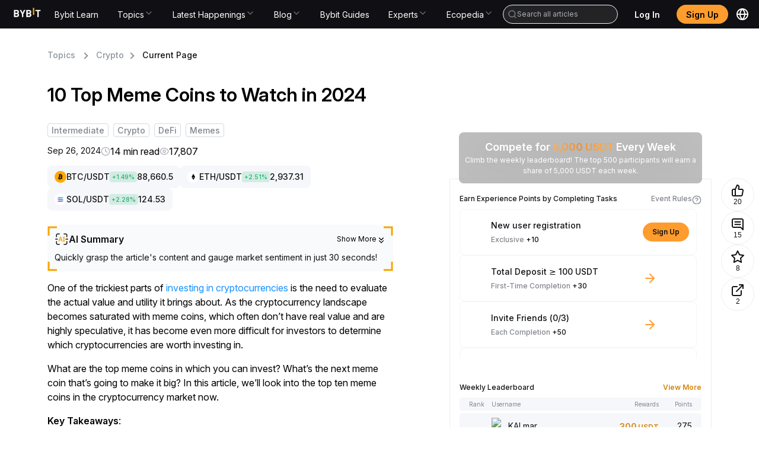

--- FILE ---
content_type: text/html; charset=utf-8
request_url: https://learn.bybit.com/en/crypto/top-meme-coins
body_size: 76753
content:
<!DOCTYPE html><html lang="en" dir="ltr"><head><meta charSet="utf-8"/><meta name="viewport" content="width=device-width, initial-scale=1, minimum-scale=1, maximum-scale=1, user-scalable=no"/><link rel="stylesheet" href="/_next/static/css/eacc4a47aef58d4f.css" data-precedence="next"/><link rel="stylesheet" href="/_next/static/css/53d8cf4bbfa44511.css" data-precedence="next"/><link rel="stylesheet" href="/_next/static/css/4df8ffef74fd2980.css" data-precedence="next"/><link rel="stylesheet" href="/_next/static/css/57ab1c7f64801a0c.css" data-precedence="next"/><link rel="stylesheet" href="/_next/static/css/dd6dd045c2673402.css" data-precedence="next"/><link rel="stylesheet" href="/_next/static/css/a3f6993d8e048e98.css" data-precedence="next"/><link rel="stylesheet" href="/_next/static/css/9938e7333fe8af24.css" data-precedence="next"/><link rel="stylesheet" href="/_next/static/css/7c4414972ad006e1.css" data-precedence="next"/><link rel="stylesheet" href="/_next/static/css/d2dab8392cb3f739.css" data-precedence="next"/><link rel="stylesheet" href="/_next/static/css/826f02380014e937.css" data-precedence="next"/><link rel="stylesheet" href="/_next/static/css/fd133c782ed9ad7a.css" data-precedence="next"/><link rel="stylesheet" href="/_next/static/css/d4bbfd2022e76770.css" data-precedence="next"/><link rel="preload" as="script" fetchPriority="low" href="/_next/static/chunks/runtime-ff6298658a06376c.js"/><script src="/_next/static/chunks/framework-01eaadba-3aff644c802083de.js" async=""></script><script src="/_next/static/chunks/framework-bbd685fc-2aec1258eff8b982.js" async=""></script><script src="/_next/static/chunks/framework-3d7a4784-a03aaacdbe4e0964.js" async=""></script><script src="/_next/static/chunks/framework-af48110d-85ac2078986362a5.js" async=""></script><script src="/_next/static/chunks/framework-d7c10766-3dbc492febbf0d78.js" async=""></script><script src="/_next/static/chunks/framework-78c503c2-fe97f2721e63e04d.js" async=""></script><script src="/_next/static/chunks/framework-369f5bd2-681956415dfeb2bf.js" async=""></script><script src="/_next/static/chunks/framework-ec8a490a-8f8d1638033a69af.js" async=""></script><script src="/_next/static/chunks/framework-1d816abf-b1c407cc4364cd12.js" async=""></script><script src="/_next/static/chunks/framework-abcd40a1-dc248f8e49772924.js" async=""></script><script src="/_next/static/chunks/framework-834c7ed0-0e1211d73453aceb.js" async=""></script><script src="/_next/static/chunks/framework-1aca3a42-7e34c2590f3390c9.js" async=""></script><script src="/_next/static/chunks/framework-06cc3d7a-9793beac318e5866.js" async=""></script><script src="/_next/static/chunks/vendor-e14817b4-19615d5928a16983.js" async=""></script><script src="/_next/static/chunks/vendor-4733b25e-a688a01fc6a20126.js" async=""></script><script src="/_next/static/chunks/vendor-9d47dc46-1de1ea66964d3a44.js" async=""></script><script src="/_next/static/chunks/vendor-e0c10f29-956bc65389e6980a.js" async=""></script><script src="/_next/static/chunks/vendor-50e8457e-4581d837269dabc7.js" async=""></script><script src="/_next/static/chunks/main-app-3963ae5ab21c5629.js" async=""></script><script src="/_next/static/chunks/antd-0dd7a003-560936bf9469abc8.js" async=""></script><script src="/_next/static/chunks/antd-afb780c1-49f12151526f911c.js" async=""></script><script src="/_next/static/chunks/antd-0b2ed196-1fe2c2bdda45ce8b.js" async=""></script><script src="/_next/static/chunks/antd-b739a22c-6945ad20c347d809.js" async=""></script><script src="/_next/static/chunks/antd-f595b433-45245632cd58fc66.js" async=""></script><script src="/_next/static/chunks/antd-74525851-0c178db7e40cad1a.js" async=""></script><script src="/_next/static/chunks/antd-638fbd33-a2ad8ba4683d8500.js" async=""></script><script src="/_next/static/chunks/antd-dde2c31e-26bd988fa740507a.js" async=""></script><script src="/_next/static/chunks/antd-95b6cf5f-610e160b69e62f37.js" async=""></script><script src="/_next/static/chunks/antd-b2de066c-573ca8a6807c4812.js" async=""></script><script src="/_next/static/chunks/antd-60ed6f2d-bb0d90218af9f951.js" async=""></script><script src="/_next/static/chunks/antd-7d655c94-39683fcb8e53610c.js" async=""></script><script src="/_next/static/chunks/antd-aa18776b-61b27dc48fbba257.js" async=""></script><script src="/_next/static/chunks/antd-5ee6c5ea-27692492e47c55f1.js" async=""></script><script src="/_next/static/chunks/antd-61288e8f-907d602e48e09e05.js" async=""></script><script src="/_next/static/chunks/antd-851aff36-4e7772f594bd5fc2.js" async=""></script><script src="/_next/static/chunks/antd-18b95bd4-409939eee6e0e0c6.js" async=""></script><script src="/_next/static/chunks/antd-9e7166e1-e897cfe4c692f24a.js" async=""></script><script src="/_next/static/chunks/antd-24c4bb40-19f9ba64a0cdbd85.js" async=""></script><script src="/_next/static/chunks/antd-0bcd4e63-97c422c62844445a.js" async=""></script><script src="/_next/static/chunks/antd-3fa601ac-a5bbc27177cefc92.js" async=""></script><script src="/_next/static/chunks/antd-9205f46e-fb5bd6d37d37c5f3.js" async=""></script><script src="/_next/static/chunks/antd-6bd98c8d-512449918c366c5d.js" async=""></script><script src="/_next/static/chunks/antd-57ae49ff-474ae0d2d4eea93b.js" async=""></script><script src="/_next/static/chunks/antd-3efa6292-51c6a189e26c0ecf.js" async=""></script><script src="/_next/static/chunks/ui-libs-76535d7e-a49978edfbc6e62a.js" async=""></script><script src="/_next/static/chunks/ui-libs-4847a151-3c40350ea4f276a2.js" async=""></script><script src="/_next/static/chunks/ui-libs-ac949ac7-16628b1029390b71.js" async=""></script><script src="/_next/static/chunks/ui-libs-bd9ba240-f2c2c8ce511b846e.js" async=""></script><script src="/_next/static/chunks/ui-libs-5274d13f-8ced132088e8571c.js" async=""></script><script src="/_next/static/chunks/ui-libs-e45eed56-71057edf17092ec1.js" async=""></script><script src="/_next/static/chunks/ui-libs-376fe663-70e4f574824a96a0.js" async=""></script><script src="/_next/static/chunks/ui-libs-57a29c19-3b185d8261d2e51e.js" async=""></script><script src="/_next/static/chunks/ui-libs-1e4c1df1-0974e56db69a849f.js" async=""></script><script src="/_next/static/chunks/ui-libs-501597a8-1970d3b7795f532a.js" async=""></script><script src="/_next/static/chunks/ui-libs-5ca0c0d4-da6d139bc63cfbf0.js" async=""></script><script src="/_next/static/chunks/utilities-e14817b4-34cac07b482cbc32.js" async=""></script><script src="/_next/static/chunks/utilities-bd352344-c9ca6f1b23c89994.js" async=""></script><script src="/_next/static/chunks/utilities-32d995ca-644df6211fce6ba2.js" async=""></script><script src="/_next/static/chunks/utilities-8b33df57-ccee4287f0bb621d.js" async=""></script><script src="/_next/static/chunks/commons-f3956634-3d1121c96508876a.js" async=""></script><script src="/_next/static/chunks/commons-84a9fcd0-992613dc88ee674d.js" async=""></script><script src="/_next/static/chunks/commons-bc050c32-84f75ac712f8f867.js" async=""></script><script src="/_next/static/chunks/commons-7f6d9603-dd7051ae85780c93.js" async=""></script><script src="/_next/static/chunks/commons-f10b16e7-026f6c6bf6a83c01.js" async=""></script><script src="/_next/static/chunks/commons-a1a9c712-f0d69c7ecc6e7a63.js" async=""></script><script src="/_next/static/chunks/commons-ad1faa74-90d1275f3f226122.js" async=""></script><script src="/_next/static/chunks/commons-1b5cfd17-7415dce224f784de.js" async=""></script><script src="/_next/static/chunks/commons-5ee8a813-6da6b5973e97db69.js" async=""></script><script src="/_next/static/chunks/commons-f763d29f-9902d536b1a8981d.js" async=""></script><script src="/_next/static/chunks/commons-be8cb7d8-54a72ad99eb5b287.js" async=""></script><script src="/_next/static/chunks/commons-6cd1b953-d51469e2ed8c62ae.js" async=""></script><script src="/_next/static/chunks/commons-a013dbc3-e278760b96785ef2.js" async=""></script><script src="/_next/static/chunks/commons-f3324fe9-ec16b599a8f8749a.js" async=""></script><script src="/_next/static/chunks/commons-130332c3-edc86cbc75a418ed.js" async=""></script><script src="/_next/static/chunks/commons-8357d19b-85effb135fb804d1.js" async=""></script><script src="/_next/static/chunks/commons-8ee95335-44a8875b72ec7737.js" async=""></script><script src="/_next/static/chunks/commons-edb485c7-1548a7eb4047b438.js" async=""></script><script src="/_next/static/chunks/commons-938d507d-2ae66558d59c854d.js" async=""></script><script src="/_next/static/chunks/app/%5Blocale%5D/@footer/default-4c6c45a2e3a8da4d.js" async=""></script><script src="/_next/static/chunks/algolia-7dadb0ee407ea6ac.js" async=""></script><script src="/_next/static/chunks/app/%5Blocale%5D/@header/default-2be3ab10b6df740c.js" async=""></script><script src="/_next/static/chunks/app/%5Blocale%5D/layout-9bc8cae20e0c7957.js" async=""></script><script src="/_next/static/chunks/app/layout-851eda9923ce8eed.js" async=""></script><script src="/_next/static/chunks/app/%5Blocale%5D/not-found-c4fa4551b26b6c80.js" async=""></script><link rel="preload" href="/common-static/fhs/compliance-upload/low-cache/compliance-sdk/bybit-learn.js?v=1" as="script"/><link rel="preconnect" href="https://images.contentstack.io"/><link rel="preconnect" href="https://www.bybit.com"/><link rel="dns-prefetch" href="https://images.contentstack.io"/><link rel="dns-prefetch" href="https://www.googletagmanager.com"/><link rel="dns-prefetch" href="https://www.google-analytics.com"/><link rel="preload" href="/common-static/fhs/fonts/Inter-latin-e2cd30fdbc318a1d7777d73399f88ba1.woff2" as="font" type="font/woff2" crossorigin="anonymous"/><link rel="preload" href="/common-static/infra-static/fe-lib-meta/global-common.css" as="style"/><meta name="facebook-domain-verification" content="t728redg9rqdtwn6b5l98pstyjdq9s"/><title>10 Top Meme Coins to Watch in 2024 | Bybit Learn</title><meta name="description" content="Meme coins were created as a joke, and DOGE proved that a joke could be worth more than what you&#x27;ve expected. Here are the top meme coins that have taken the internet by storm."/><meta name="robots" content="index, follow, max-image-preview:large, max-snippet:-1, max-video-preview:-1"/><meta name="article:published_time" content="2024-09-26T06:20:57.000Z"/><meta name="og:type" content="article"/><meta name="type" content="article"/><meta name="locale" content="en"/><meta name="image" content="https://images.contentstack.io/v3/assets/blt38dd155f8beb7337/blte9fb07fa7003c530/66f4ffd9f82be132557f856f/meme_coins.png"/><meta name="twitter:label1" content="Written by"/><meta name="twitter:data1" content="Bybit Learn"/><meta name="twitter:domain" content="https://learn.bybit.com"/><meta name="twitter:url" content="https://learn.bybit.com/en/crypto/top-meme-coins/"/><link rel="canonical" href="https://learn.bybit.com/en/crypto/top-meme-coins"/><link rel="alternate" hrefLang="x-default" href="https://learn.bybit.com/en/crypto/top-meme-coins"/><link rel="alternate" hrefLang="en" href="https://learn.bybit.com/en/crypto/top-meme-coins"/><link rel="alternate" hrefLang="es-ES" href="https://learn.bybit.com/es/crypto/top-meme-coins"/><link rel="alternate" hrefLang="pt-PT" href="https://learn.bybit.com/pt-PT/crypto/top-meme-coins"/><link rel="alternate" hrefLang="ru" href="https://learn.bybit.com/ru/crypto/top-meme-coins"/><link rel="alternate" hrefLang="vi" href="https://learn.bybit.com/vi/crypto/top-meme-coins"/><link rel="alternate" hrefLang="uk-UA" href="https://learn.bybit.com/uk/crypto/top-meme-coins"/><link rel="alternate" hrefLang="ar-SA" href="https://learn.bybit.com/ar-SA/crypto/top-meme-coins"/><link rel="alternate" hrefLang="ja" href="https://learn.bybit.com/ja/crypto/top-meme-coins"/><link rel="alternate" hrefLang="zh-MY" href="https://learn.bybitglobal.com/zh-MY/crypto/top-meme-coins"/><link rel="alternate" hrefLang="zh-TW" href="https://learn.bybit.com/zh-TW/crypto/top-meme-coins"/><link rel="alternate" hrefLang="en-IN" href="https://learn.bybitglobal.com/en/crypto/top-meme-coins"/><link rel="alternate" hrefLang="en-NG" href="https://learn.bybitglobal.com/en/crypto/top-meme-coins"/><link rel="alternate" hrefLang="en-MY" href="https://learn.bybitglobal.com/en/crypto/top-meme-coins"/><link rel="alternate" hrefLang="id" href="https://learn.bybit.com/id/crypto/top-meme-coins"/><meta name="application/ld+json" content="{&quot;@context&quot;:&quot;https://schema.org&quot;,&quot;@type&quot;:&quot;Article&quot;,&quot;mainEntityOfPage&quot;:{&quot;@type&quot;:&quot;WebPage&quot;,&quot;@id&quot;:&quot;https://learn.bybit.com/en/crypto/top-meme-coins/&quot;},&quot;headline&quot;:&quot;10 Top Meme Coins to Watch in 2024&quot;,&quot;datePublished&quot;:&quot;2025-06-17T21:04:32.014Z&quot;,&quot;dateModified&quot;:&quot;2025-06-17T21:04:28.287Z&quot;,&quot;description&quot;:&quot;Meme coins were created as a joke, and DOGE proved that a joke could be worth more than what you&#x27;ve expected. Here are the top meme coins that have taken the internet by storm.&quot;,&quot;image&quot;:{&quot;@type&quot;:&quot;ImageObject&quot;,&quot;url&quot;:&quot;https://images.contentstack.io/v3/assets/blt38dd155f8beb7337/blte9fb07fa7003c530/66f4ffd9f82be132557f856f/meme_coins.png&quot;,&quot;width&quot;:500,&quot;height&quot;:500},&quot;author&quot;:{&quot;@type&quot;:&quot;Person&quot;,&quot;name&quot;:&quot;Bybit Learn&quot;},&quot;publisher&quot;:{&quot;@type&quot;:&quot;Organization&quot;,&quot;name&quot;:&quot;BybitLearn&quot;,&quot;logo&quot;:{&quot;@type&quot;:&quot;ImageObject&quot;,&quot;url&quot;:&quot;https://learn.bybit.com/common-static/fhs/lyra/learn/common/logo.svg&quot;,&quot;width&quot;:400,&quot;height&quot;:400}}}"/><meta property="og:title" content="10 Top Meme Coins to Watch in 2024"/><meta property="og:description" content="Meme coins were created as a joke, and DOGE proved that a joke could be worth more than what you&#x27;ve expected. Here are the top meme coins that have taken the internet by storm."/><meta property="og:url" content="https://learn.bybit.com/en/crypto/top-meme-coins/"/><meta property="og:site_name" content="Bybit Learn"/><meta property="og:locale" content="en"/><meta property="og:image" content="https://images.contentstack.io/v3/assets/blt38dd155f8beb7337/blte9fb07fa7003c530/66f4ffd9f82be132557f856f/meme_coins.png"/><meta property="og:image:width" content="500"/><meta property="og:image:height" content="500"/><meta property="og:type" content="article"/><meta property="article:published_time" content="2024-09-26T06:20:57.000Z"/><meta name="twitter:card" content="summary_large_image"/><meta name="twitter:site" content="@Bybit_Official"/><meta name="twitter:creator" content="Bybit Learn"/><meta name="twitter:title" content="10 Top Meme Coins to Watch in 2024"/><meta name="twitter:description" content="Meme coins were created as a joke, and DOGE proved that a joke could be worth more than what you&#x27;ve expected. Here are the top meme coins that have taken the internet by storm."/><meta name="twitter:image" content="https://images.contentstack.io/v3/assets/blt38dd155f8beb7337/blte9fb07fa7003c530/66f4ffd9f82be132557f856f/meme_coins.png"/><link rel="icon" href="/favicon.ico" type="image/x-icon" sizes="32x32"/><style>
/* ============================================
   FONTS - Inter font-face definitions
   ============================================ */
@font-face {
  font-family: "Inter";
  src: url("/common-static/fhs/fonts/Inter-latin-e2cd30fdbc318a1d7777d73399f88ba1.woff2") format("woff2");
  font-weight: 400 600;
  font-style: normal;
  font-display: swap;
  unicode-range: U+0020-007E, U+00A0-00FF, U+00AD, U+2013-2015, U+2018-201D, U+2026, U+20AC, U+20BD, U+20B4, U+20B8, U+20AB, U+20BF;
}
@font-face {
  font-family: "Inter";
  src: url("/common-static/fhs/fonts/Inter-latin-ext-61da13ef62015848bfece1cb6be70abf.woff2") format("woff2");
  font-weight: 400 600;
  font-style: normal;
  font-display: swap;
  unicode-range: U+0100-024F, U+1E00-1EFF, U+2C60-2C7F;
}
@font-face {
  font-family: "Inter";
  src: url("/common-static/fhs/fonts/Inter-greek-63dc9a371e214298decff3b03c4347ae.woff2") format("woff2");
  font-weight: 400 600;
  font-style: normal;
  font-display: swap;
  unicode-range: U+0370-03FF;
}
@font-face {
  font-family: "Inter";
  src: url("/common-static/fhs/fonts/Inter-cyrillic-02d32ce93d498312da4be52c119b3f26.woff2") format("woff2");
  font-weight: 400 600;
  font-style: normal;
  font-display: swap;
  unicode-range: U+0400-04FF, U+0500-052F;
}
@font-face {
  font-family: "Inter";
  src: url("/common-static/fhs/fonts/Inter-vietnamese-4763c3ca061f3ef47b549ef8d536f86f.woff2") format("woff2");
  font-weight: 400 600;
  font-style: normal;
  font-display: swap;
  unicode-range: U+0300-0301, U+0303-0304, U+0308-0309, U+0323, U+0329;
}

/* ============================================
   CSS VARIABLES
   ============================================ */
:root {
  --gtd-font-family: "Inter", system-ui, BlinkMacSystemFont, -apple-system, "Segoe UI", Roboto, Ubuntu, sans-serif;
  --brand-color: #f7a600;
}
@media (prefers-color-scheme: dark) {
  :root { --background: #0a0a0a; --foreground: #ededed; }
}

/* ============================================
   BASE STYLES & RESETS
   ============================================ */
html, body {
  margin: 0;
  padding: 0;
  width: 100%;
  max-width: 100vw;
  height: 100%;
  overflow: visible;
  overflow-x: hidden;
  font-family: var(--gtd-font-family);
  line-height: 1.5;
  -webkit-font-smoothing: antialiased;
  -moz-osx-font-smoothing: grayscale;
  background: #fff;
  overscroll-behavior: none;
  caret-color: var(--brand-color);
  left: 0;
}
body.ant-scrolling-effect {
  width: 100% !important;
  overflow: hidden !important;
  padding-right: 0 !important;
}
* { box-sizing: border-box; padding: 0; margin: 0; }
a {
  color: var(--brand-color);
  text-decoration: none;
  background-color: transparent;
  outline: 0;
  cursor: pointer;
  transition: color 0.3s;
}
h1, h2, h3, h4, h5, h6 {
  margin-top: 0;
  margin-bottom: 0.5em;
  font-size: 1.5em;
  color: rgba(0, 0, 0, 0.85);
  font-weight: 500;
}
p { margin-top: 0; margin-bottom: 1em; }
ul {
  display: block;
  list-style-type: disc;
  margin-block-start: 1em;
  margin-block-end: 1em;
  padding-inline-start: 40px;
  unicode-bidi: isolate;
}
ol {
  display: block;
  list-style-type: decimal;
  margin-block-start: 1em;
  margin-block-end: 1em;
  padding-inline-start: 40px;
  unicode-bidi: isolate;
}
iframe { border: none; width: 100%; }

/* ============================================
   ANT DESIGN CUSTOMIZATION
   ============================================ */
.ant-modal-close:hover { background: transparent !important; }
.ant-modal-wrap-rtl .ant-modal-close { left: 0 !important; right: initial !important; }
.ant-spin-dot-holder { color: var(--brand-color) !important; }
.ant-pagination-item { border: 1px solid #d9d9d9 !important; border-radius: 4px; }
.ant-pagination-item-active { border-color: var(--brand-color) !important; }
.ant-pagination-item:hover { border-color: #ffbf29 !important; }
.ant-pagination-item-link { border: 1px solid #d9d9d9 !important; border-radius: 4px; }
.ant-pagination-item-link:hover { border-color: #ffbf29 !important; }
.ant-pagination-disabled .ant-pagination-item-link:hover { border: 1px solid #d9d9d9 !important; }
.pagination-container { margin-bottom: 36px; }
.pagination-container .ant-pagination-options { text-align: end; }
.pagination-container .ant-pagination-item:hover { border-color: var(--brand-color); }
.pagination-container .ant-pagination-item:hover a { color: var(--brand-color); }
.pagination-container .ant-pagination-item.ant-pagination-item-active { border-color: var(--brand-color); }
.pagination-container .ant-pagination-item.ant-pagination-item-active a { color: var(--brand-color); }
.pagination-container .ant-pagination-item-link:hover { border-color: var(--brand-color); }
.pagination-container .ant-pagination-item-link:hover span { color: var(--brand-color); }
.pagination-container .ant-pagination-options-quick-jumper { margin-left: 100px; }
.pagination-container .ant-pagination-options-quick-jumper input { border-radius: 4px; }
.pagination-container .ant-pagination-options-quick-jumper input:hover,
.pagination-container .ant-pagination-options-quick-jumper input:focus {
  border-color: var(--brand-color);
  box-shadow: none;
}
.pagination-container .ant-pagination-options-size-changer.ant-select { display: none; }
.moly-pagination-item-container { display: flex; justify-content: center; }
.ant-btn-primary { color: #fff !important; }
.ant-btn.learn-button {
  background: var(--brand-color);
  font-weight: 500;
  height: 42px;
  border: none;
}
.ant-btn.learn-button::after { animation: none; }
.ant-btn.learn-button:hover, .ant-btn.learn-button:active, .ant-btn.learn-button:focus {
  background: var(--brand-color);
  color: #000;
  border: none;
}
.ant-input:focus, .ant-input-focused, .ant-input:hover {
  border-color: var(--brand-color);
  box-shadow: none;
}

/* ============================================
   LAYOUT UTILITIES
   ============================================ */
.app main { background-color: #ffffff; }
.w1200 { max-width: 1200px; margin: 0 auto; }
.main-page-upper-section-background { background: #f5f5f5; }
.main-page-main-section-container, .main-page-card-blocks-container {
  max-width: 1440px;
  margin: 0 auto;
  padding: 0 120px;
}
@media screen and (max-width: 767px) {
  .w1200 { max-width: 100%; }
}
@media (min-width: 768px) and (max-width: 1280px) {
  .main-page-main-section-container, .main-page-card-blocks-container { padding: 0 24px; }
}
@media (max-width: 767px) {
  .main-page-main-section-container, .main-page-card-blocks-container { padding: 0 24px; }
}

/* ============================================
   COMPONENT-SPECIFIC STYLES
   ============================================ */
.chat-web-stats { position: fixed; top: 300px; z-index: 1; }
@media (max-width: 767px) {
  .chat-web-stats { top: auto; bottom: 0; right: 0; left: 0; }
}
.recommendation-module { margin-top: 24px; border-radius: 8px; border: 1px solid #e9edf2; }
.read-more-hidden { max-height: 150vh; overflow: hidden; position: relative; margin-bottom: 40px; }
.custom-nav-dropdown .ant-dropdown-menu {
  background-color: #1e2023 !important;
  border-radius: 0 0 8px 8px !important;
  padding: 8px 12px !important;
  width: 250px;
}
.custom-nav-dropdown .ant-dropdown-menu-item { padding: 10px 10px 10px 16px !important; color: #fff !important; }
.custom-nav-dropdown .ant-dropdown-menu-item-active {
  background-color: rgba(192, 210, 231, 0.12) !important;
  border-radius: 4px !important;
  color: var(--brand-color) !important;
}
.packet-drawer-mask { z-index: 999 !important; }
.post-detail-content { line-height: 1.5; font-size: 16px; }
.post-detail-content.read-more-hidden { max-height: 150vh; overflow: hidden; position: relative; margin-bottom: 40px; }
.post-detail-content blockquote {
  font-size: 18px;
  font-weight: 700;
  background: #f9f9f9;
  border-left: 5px solid #ccc;
  margin: 1.5em 10px;
  padding: 0.5em 10px;
  quotes: "\201C" "\201D" "\2018" "\2019";
}
.post-detail-content blockquote:before {
  color: #ccc;
  content: open-quote;
  font-size: 4em;
  line-height: 0.1em;
  vertical-align: -0.4em;
}
.post-detail-content blockquote p { display: inline; }
.post-detail-content ul li, .post-detail-content ol li { margin-bottom: 1em; }
.post-detail-content ul, .post-detail-content ol { list-style-type: disc !important; padding: revert !important; }
.post-detail-content ol { list-style-type: decimal !important; padding: revert !important; }
.post-detail-content button { background-color: var(--brand-color); border-color: var(--brand-color); }
.post-detail-content button:hover, .post-detail-content button:active, .post-detail-content button:focus {
  background-color: #f0b950 !important;
  border-color: #f0b950;
}
.post-detail-content button:not(.ant-btn) { color: #fff; border: none; padding: 1em; border-radius: 7px; cursor: pointer; }
.post-detail-content button.ant-btn-link { background: transparent; border: none; }
.post-detail-content img { max-width: 100%; padding-bottom: 1em; }
.post-detail-content h1 { font-weight: 700; font-size: 37px; }
.post-detail-content h2 { font-size: 24px; font-weight: 700; }
.post-detail-content h3, .post-detail-content h4, .post-detail-content h5, .post-detail-content h6 {
  font-size: 20px;
  font-weight: 700;
}
.post-detail-content p { font-size: 16px; margin-bottom: 0; padding-bottom: 1em; }
.post-detail-content p.subtitle { text-align: center; font-size: 12px; }
.post-detail-content .table-wrapper { margin-bottom: 20px; }
.post-detail-content a { color: #1890ff; }
.post-detail-content iframe { border: none; width: 100%; max-width: 100%; }
.post-detail-content iframe.twitter-widget { height: 864px; width: 300px; }
.post-detail-content iframe.youtube-widget { width: 640px; height: 360px; }
.post-detail-content table { border-collapse: collapse; width: 100%; table-layout: fixed; }
.post-detail-content table ol, .post-detail-content table ul { padding-left: 1rem; }
.post-detail-content td, .post-detail-content th {
  border: 1px solid #dddddd;
  text-align: left;
  padding: 12px 18px;
  vertical-align: top;
  word-wrap: break-word;
}
.post-detail-content td p, .post-detail-content th p { padding: 0; font-size: 16px; }
.post-detail-content th { background-color: #eaeaea; }

/* ============================================
   UTILITY CLASSES
   ============================================ */
.hvr-grow {
  display: inline-block;
  vertical-align: middle;
  transform: translateZ(0);
  box-shadow: 0 0 1px rgba(0, 0, 0, 0);
  backface-visibility: hidden;
  -moz-osx-font-smoothing: grayscale;
  transition-duration: 0.3s;
  transition-property: transform;
}
.hvr-grow:hover, .hvr-grow:focus, .hvr-grow:active { transform: scale(1.1); }
a.no-style { color: inherit; }
a.no-style:hover { color: inherit; }
.RtlReversalSvg svg { transform: scaleX(-1); }
.no-scroll { overflow: clip !important; }
html.no-scroll { overflow: clip !important; }

/* ============================================
   DARK MODE
   ============================================ */
.imgDark { display: none; }
@media (prefers-color-scheme: dark) {
  html { color-scheme: dark; }
  .imgLight { display: none; }
  .imgDark { display: unset; }
}

/* ============================================
   SKELETON ANIMATION (Critical for FCP)
   ============================================ */
@keyframes shimmer { 0% { background-position: -468px 0; } 100% { background-position: 468px 0; } }
.skeleton-shimmer {
  background: linear-gradient(to right, #f0f0f0 0%, #e0e0e0 20%, #f0f0f0 40%, #f0f0f0 100%);
  background-size: 800px 100%;
  animation: shimmer 1.5s infinite linear;
  border-radius: 4px;
}
.container { width: 100%; max-width: 1200px; margin: 0 auto; padding: 0 16px; }
header, footer { width: 100%; }
main { min-height: 100vh; }
.hero-skeleton {
  width: 100%;
  height: 400px;
  margin-bottom: 24px;
  background: linear-gradient(to right, #f0f0f0 0%, #e0e0e0 20%, #f0f0f0 40%, #f0f0f0 100%);
  background-size: 800px 100%;
  animation: shimmer 1.5s infinite linear;
  border-radius: 8px;
}
@media (max-width: 768px) { .hero-skeleton { height: 240px; } }
.category-skeleton { padding: 24px 0; }
.category-skeleton-title {
  width: 200px;
  height: 32px;
  margin-bottom: 24px;
  background: linear-gradient(to right, #f0f0f0 0%, #e0e0e0 20%, #f0f0f0 40%, #f0f0f0 100%);
  background-size: 800px 100%;
  animation: shimmer 1.5s infinite linear;
  border-radius: 4px;
}
.category-skeleton-grid { display: grid; grid-template-columns: repeat(auto-fill, minmax(200px, 1fr)); gap: 16px; }
.category-skeleton-card {
  padding: 16px;
  border-radius: 8px;
  background: #fafafa;
  display: flex;
  flex-direction: column;
  gap: 12px;
  align-items: center;
}
.category-skeleton-icon {
  width: 64px;
  height: 64px;
  background: linear-gradient(to right, #f0f0f0 0%, #e0e0e0 20%, #f0f0f0 40%, #f0f0f0 100%);
  background-size: 800px 100%;
  animation: shimmer 1.5s infinite linear;
  border-radius: 4px;
}
.category-skeleton-text {
  width: 100%;
  height: 16px;
  background: linear-gradient(to right, #f0f0f0 0%, #e0e0e0 20%, #f0f0f0 40%, #f0f0f0 100%);
  background-size: 800px 100%;
  animation: shimmer 1.5s infinite linear;
  border-radius: 4px;
}
@media (max-width: 768px) { .category-skeleton-grid { grid-template-columns: repeat(2, 1fr); gap: 12px; } }
.sr-only {
  position: absolute;
  width: 1px;
  height: 1px;
  padding: 0;
  margin: -1px;
  overflow: hidden;
  clip: rect(0, 0, 0, 0);
  white-space: nowrap;
  border-width: 0;
}
.hidden { display: none !important; }
[data-loading="true"] { pointer-events: none; opacity: 0.6; }
        </style><link rel="stylesheet" href="/common-static/infra-static/fe-lib-meta/global-common.css"/><script>window.addEventListener("unhandledrejection",e=>{const n=e.reason;if(n&&10101===n.code)return e.preventDefault(),void console.log("[拦截] 已忽略 TypeError:",n.message)}),function(){if(!("PerformanceObserver"in window))return;const e=new PerformanceObserver(n=>{const o=n.getEntries(),r=o[o.length-1];document.body.click(),e.disconnect()});e.observe({type:"largest-contentful-paint",buffered:!0})}();</script><script src="/common-static/infra-static/monitor/monitor.latest.js?id=318" crossorigin="anonymous"></script><script>try{window.Monitor.initialized||window.Monitor.init()}catch(e){console.error("Monitor init error:",e)}</script><script>javascript:(function () { if (navigator && navigator.userAgent && navigator.userAgent.includes('bybit_app')) { var script = document.createElement('script'); script.src="/common-static/infra-static/hecate/hecate.min.js"; document.head.appendChild(script); script.onload = function () { console.log('Hecate loaded!'); } } })();</script><script src="/_next/static/chunks/polyfills-42372ed130431b0a.js" noModule=""></script><style id="antd-cssinjs" data-rc-order="prepend" data-rc-priority="-1000">a:where(.css-1o5k7rs){color:#1677ff;text-decoration:none;background-color:transparent;outline:none;cursor:pointer;transition:color 0.3s;-webkit-text-decoration-skip:objects;}a:where(.css-1o5k7rs):hover{color:#69b1ff;}a:where(.css-1o5k7rs):active{color:#0958d9;}a:where(.css-1o5k7rs):active,a:where(.css-1o5k7rs):hover{text-decoration:none;outline:0;}a:where(.css-1o5k7rs):focus{text-decoration:none;outline:0;}a:where(.css-1o5k7rs)[disabled]{color:rgba(0,0,0,0.25);cursor:not-allowed;}:where(.css-1o5k7rs) a{color:#1677ff;text-decoration:none;background-color:transparent;outline:none;cursor:pointer;transition:color 0.3s;-webkit-text-decoration-skip:objects;}:where(.css-1o5k7rs) a:hover{color:#69b1ff;}:where(.css-1o5k7rs) a:active{color:#0958d9;}:where(.css-1o5k7rs) a:active,:where(.css-1o5k7rs) a:hover{text-decoration:none;outline:0;}:where(.css-1o5k7rs) a:focus{text-decoration:none;outline:0;}:where(.css-1o5k7rs) a[disabled]{color:rgba(0,0,0,0.25);cursor:not-allowed;}:where(.css-1o5k7rs).anticon{display:inline-flex;align-items:center;color:inherit;font-style:normal;line-height:0;text-align:center;text-transform:none;vertical-align:-0.125em;text-rendering:optimizeLegibility;-webkit-font-smoothing:antialiased;-moz-osx-font-smoothing:grayscale;}:where(.css-1o5k7rs).anticon >*{line-height:1;}:where(.css-1o5k7rs).anticon svg{display:inline-block;}:where(.css-1o5k7rs).anticon .anticon .anticon-icon{display:block;}:where(.css-1o5k7rs).ant-dropdown{position:absolute;top:-9999px;left:-9999px;z-index:1050;display:block;}:where(.css-1o5k7rs).ant-dropdown::before{position:absolute;inset-block:-4px;z-index:-9999;opacity:0.0001;content:"";}:where(.css-1o5k7rs).ant-dropdown-menu-vertical{max-height:100vh;overflow-y:auto;}:where(.css-1o5k7rs).ant-dropdown-trigger.ant-btn>.anticon-down,:where(.css-1o5k7rs).ant-dropdown-trigger.ant-btn>.ant-btn-icon>.anticon-down{font-size:12px;}:where(.css-1o5k7rs).ant-dropdown .ant-dropdown-wrap{position:relative;}:where(.css-1o5k7rs).ant-dropdown .ant-dropdown-wrap .ant-btn>.anticon-down{font-size:12px;}:where(.css-1o5k7rs).ant-dropdown .ant-dropdown-wrap .anticon-down::before{transition:transform 0.2s;}:where(.css-1o5k7rs).ant-dropdown .ant-dropdown-wrap-open .anticon-down::before{transform:rotate(180deg);}:where(.css-1o5k7rs).ant-dropdown-hidden,:where(.css-1o5k7rs).ant-dropdown-menu-hidden,:where(.css-1o5k7rs).ant-dropdown-menu-submenu-hidden{display:none;}:where(.css-1o5k7rs).ant-dropdown.ant-slide-down-enter.ant-slide-down-enter-active.ant-dropdown-placement-bottomLeft,:where(.css-1o5k7rs).ant-dropdown.ant-slide-down-appear.ant-slide-down-appear-active.ant-dropdown-placement-bottomLeft,:where(.css-1o5k7rs).ant-dropdown.ant-slide-down-enter.ant-slide-down-enter-active.ant-dropdown-placement-bottom,:where(.css-1o5k7rs).ant-dropdown.ant-slide-down-appear.ant-slide-down-appear-active.ant-dropdown-placement-bottom,:where(.css-1o5k7rs).ant-dropdown.ant-slide-down-enter.ant-slide-down-enter-active.ant-dropdown-placement-bottomRight,:where(.css-1o5k7rs).ant-dropdown.ant-slide-down-appear.ant-slide-down-appear-active.ant-dropdown-placement-bottomRight{animation-name:css-1o5k7rs-antSlideUpIn;}:where(.css-1o5k7rs).ant-dropdown.ant-slide-up-enter.ant-slide-up-enter-active.ant-dropdown-placement-topLeft,:where(.css-1o5k7rs).ant-dropdown.ant-slide-up-appear.ant-slide-up-appear-active.ant-dropdown-placement-topLeft,:where(.css-1o5k7rs).ant-dropdown.ant-slide-up-enter.ant-slide-up-enter-active.ant-dropdown-placement-top,:where(.css-1o5k7rs).ant-dropdown.ant-slide-up-appear.ant-slide-up-appear-active.ant-dropdown-placement-top,:where(.css-1o5k7rs).ant-dropdown.ant-slide-up-enter.ant-slide-up-enter-active.ant-dropdown-placement-topRight,:where(.css-1o5k7rs).ant-dropdown.ant-slide-up-appear.ant-slide-up-appear-active.ant-dropdown-placement-topRight{animation-name:css-1o5k7rs-antSlideDownIn;}:where(.css-1o5k7rs).ant-dropdown.ant-slide-down-leave.ant-slide-down-leave-active.ant-dropdown-placement-bottomLeft,:where(.css-1o5k7rs).ant-dropdown.ant-slide-down-leave.ant-slide-down-leave-active.ant-dropdown-placement-bottom,:where(.css-1o5k7rs).ant-dropdown.ant-slide-down-leave.ant-slide-down-leave-active.ant-dropdown-placement-bottomRight{animation-name:css-1o5k7rs-antSlideUpOut;}:where(.css-1o5k7rs).ant-dropdown.ant-slide-up-leave.ant-slide-up-leave-active.ant-dropdown-placement-topLeft,:where(.css-1o5k7rs).ant-dropdown.ant-slide-up-leave.ant-slide-up-leave-active.ant-dropdown-placement-top,:where(.css-1o5k7rs).ant-dropdown.ant-slide-up-leave.ant-slide-up-leave-active.ant-dropdown-placement-topRight{animation-name:css-1o5k7rs-antSlideDownOut;}:where(.css-1o5k7rs).ant-dropdown .ant-dropdown-arrow{position:absolute;z-index:1;display:block;pointer-events:none;width:16px;height:16px;overflow:hidden;}:where(.css-1o5k7rs).ant-dropdown .ant-dropdown-arrow::before{position:absolute;bottom:0;inset-inline-start:0;width:16px;height:8px;background:#ffffff;clip-path:polygon(1.6568542494923806px 100%, 50% 1.6568542494923806px, 14.34314575050762px 100%, 1.6568542494923806px 100%);clip-path:path('M 0 8 A 4 4 0 0 0 2.82842712474619 6.82842712474619 L 7.292893218813452 2.363961030678928 A 1 1 0 0 1 8.707106781186548 2.363961030678928 L 13.17157287525381 6.82842712474619 A 4 4 0 0 0 16 8 Z');content:"";}:where(.css-1o5k7rs).ant-dropdown .ant-dropdown-arrow::after{content:"";position:absolute;width:8.970562748477143px;height:8.970562748477143px;bottom:0;inset-inline:0;margin:auto;border-radius:0 0 1px 0;transform:translateY(50%) rotate(-135deg);box-shadow:2px 2px 5px rgba(0, 0, 0, 0.05);z-index:0;background:transparent;}:where(.css-1o5k7rs).ant-dropdown .ant-dropdown-arrow:before{background:#ffffff;}:where(.css-1o5k7rs).ant-dropdown-placement-top>.ant-dropdown-arrow,:where(.css-1o5k7rs).ant-dropdown-placement-topLeft>.ant-dropdown-arrow,:where(.css-1o5k7rs).ant-dropdown-placement-topRight>.ant-dropdown-arrow{bottom:0;transform:translateY(100%) rotate(180deg);}:where(.css-1o5k7rs).ant-dropdown-placement-top>.ant-dropdown-arrow{left:50%;transform:translateX(-50%) translateY(100%) rotate(180deg);}:where(.css-1o5k7rs).ant-dropdown-placement-topLeft{--arrow-offset-horizontal:12px;}:where(.css-1o5k7rs).ant-dropdown-placement-topLeft >.ant-dropdown-arrow{left:12px;}:where(.css-1o5k7rs).ant-dropdown-placement-topRight{--arrow-offset-horizontal:calc(100% - 12px);}:where(.css-1o5k7rs).ant-dropdown-placement-topRight >.ant-dropdown-arrow{right:12px;}:where(.css-1o5k7rs).ant-dropdown-placement-bottom>.ant-dropdown-arrow,:where(.css-1o5k7rs).ant-dropdown-placement-bottomLeft>.ant-dropdown-arrow,:where(.css-1o5k7rs).ant-dropdown-placement-bottomRight>.ant-dropdown-arrow{top:0;transform:translateY(-100%);}:where(.css-1o5k7rs).ant-dropdown-placement-bottom>.ant-dropdown-arrow{left:50%;transform:translateX(-50%) translateY(-100%);}:where(.css-1o5k7rs).ant-dropdown-placement-bottomLeft{--arrow-offset-horizontal:12px;}:where(.css-1o5k7rs).ant-dropdown-placement-bottomLeft >.ant-dropdown-arrow{left:12px;}:where(.css-1o5k7rs).ant-dropdown-placement-bottomRight{--arrow-offset-horizontal:calc(100% - 12px);}:where(.css-1o5k7rs).ant-dropdown-placement-bottomRight >.ant-dropdown-arrow{right:12px;}:where(.css-1o5k7rs).ant-dropdown .ant-dropdown-menu{position:relative;margin:0;}:where(.css-1o5k7rs).ant-dropdown-menu-submenu-popup{position:absolute;z-index:1050;background:transparent;box-shadow:none;transform-origin:0 0;}:where(.css-1o5k7rs).ant-dropdown-menu-submenu-popup ul,:where(.css-1o5k7rs).ant-dropdown-menu-submenu-popup li{list-style:none;margin:0;}:where(.css-1o5k7rs).ant-dropdown,:where(.css-1o5k7rs).ant-dropdown-menu-submenu{box-sizing:border-box;margin:0;padding:0;color:rgba(0,0,0,0.88);font-size:14px;line-height:1.5714285714285714;list-style:none;font-family:-apple-system,BlinkMacSystemFont,'Segoe UI',Roboto,'Helvetica Neue',Arial,'Noto Sans',sans-serif,'Apple Color Emoji','Segoe UI Emoji','Segoe UI Symbol','Noto Color Emoji';}:where(.css-1o5k7rs).ant-dropdown .ant-dropdown-menu,:where(.css-1o5k7rs).ant-dropdown-menu-submenu .ant-dropdown-menu{padding:4px;list-style-type:none;background-color:#ffffff;background-clip:padding-box;border-radius:4px;outline:none;box-shadow:0 6px 16px 0 rgba(0, 0, 0, 0.08),0 3px 6px -4px rgba(0, 0, 0, 0.12),0 9px 28px 8px rgba(0, 0, 0, 0.05);}:where(.css-1o5k7rs).ant-dropdown .ant-dropdown-menu:focus-visible,:where(.css-1o5k7rs).ant-dropdown-menu-submenu .ant-dropdown-menu:focus-visible{outline:3px solid #262626;outline-offset:1px;transition:outline-offset 0s,outline 0s;}:where(.css-1o5k7rs).ant-dropdown .ant-dropdown-menu:empty,:where(.css-1o5k7rs).ant-dropdown-menu-submenu .ant-dropdown-menu:empty{padding:0;box-shadow:none;}:where(.css-1o5k7rs).ant-dropdown .ant-dropdown-menu .ant-dropdown-menu-item-group-title,:where(.css-1o5k7rs).ant-dropdown-menu-submenu .ant-dropdown-menu .ant-dropdown-menu-item-group-title{padding:5px 12px;color:rgba(0,0,0,0.45);transition:all 0.2s;}:where(.css-1o5k7rs).ant-dropdown .ant-dropdown-menu .ant-dropdown-menu-item,:where(.css-1o5k7rs).ant-dropdown-menu-submenu .ant-dropdown-menu .ant-dropdown-menu-item{position:relative;display:flex;align-items:center;}:where(.css-1o5k7rs).ant-dropdown .ant-dropdown-menu .ant-dropdown-menu-item-icon,:where(.css-1o5k7rs).ant-dropdown-menu-submenu .ant-dropdown-menu .ant-dropdown-menu-item-icon{min-width:14px;margin-inline-end:8px;font-size:12px;}:where(.css-1o5k7rs).ant-dropdown .ant-dropdown-menu .ant-dropdown-menu-title-content,:where(.css-1o5k7rs).ant-dropdown-menu-submenu .ant-dropdown-menu .ant-dropdown-menu-title-content{flex:auto;}:where(.css-1o5k7rs).ant-dropdown .ant-dropdown-menu .ant-dropdown-menu-title-content-with-extra,:where(.css-1o5k7rs).ant-dropdown-menu-submenu .ant-dropdown-menu .ant-dropdown-menu-title-content-with-extra{display:inline-flex;align-items:center;width:100%;}:where(.css-1o5k7rs).ant-dropdown .ant-dropdown-menu .ant-dropdown-menu-title-content >a,:where(.css-1o5k7rs).ant-dropdown-menu-submenu .ant-dropdown-menu .ant-dropdown-menu-title-content >a{color:inherit;transition:all 0.2s;}:where(.css-1o5k7rs).ant-dropdown .ant-dropdown-menu .ant-dropdown-menu-title-content >a:hover,:where(.css-1o5k7rs).ant-dropdown-menu-submenu .ant-dropdown-menu .ant-dropdown-menu-title-content >a:hover{color:inherit;}:where(.css-1o5k7rs).ant-dropdown .ant-dropdown-menu .ant-dropdown-menu-title-content >a::after,:where(.css-1o5k7rs).ant-dropdown-menu-submenu .ant-dropdown-menu .ant-dropdown-menu-title-content >a::after{position:absolute;inset:0;content:"";}:where(.css-1o5k7rs).ant-dropdown .ant-dropdown-menu .ant-dropdown-menu-title-content .ant-dropdown-menu-item-extra,:where(.css-1o5k7rs).ant-dropdown-menu-submenu .ant-dropdown-menu .ant-dropdown-menu-title-content .ant-dropdown-menu-item-extra{padding-inline-start:16px;margin-inline-start:auto;font-size:12px;color:rgba(0,0,0,0.45);}:where(.css-1o5k7rs).ant-dropdown .ant-dropdown-menu .ant-dropdown-menu-item,:where(.css-1o5k7rs).ant-dropdown-menu-submenu .ant-dropdown-menu .ant-dropdown-menu-item,:where(.css-1o5k7rs).ant-dropdown .ant-dropdown-menu .ant-dropdown-menu-submenu-title,:where(.css-1o5k7rs).ant-dropdown-menu-submenu .ant-dropdown-menu .ant-dropdown-menu-submenu-title{display:flex;margin:0;padding:5px 12px;color:rgba(0,0,0,0.88);font-weight:normal;font-size:14px;line-height:1.5714285714285714;cursor:pointer;transition:all 0.2s;border-radius:4px;}:where(.css-1o5k7rs).ant-dropdown .ant-dropdown-menu .ant-dropdown-menu-item:hover,:where(.css-1o5k7rs).ant-dropdown-menu-submenu .ant-dropdown-menu .ant-dropdown-menu-item:hover,:where(.css-1o5k7rs).ant-dropdown .ant-dropdown-menu .ant-dropdown-menu-submenu-title:hover,:where(.css-1o5k7rs).ant-dropdown-menu-submenu .ant-dropdown-menu .ant-dropdown-menu-submenu-title:hover,:where(.css-1o5k7rs).ant-dropdown .ant-dropdown-menu .ant-dropdown-menu-item-active,:where(.css-1o5k7rs).ant-dropdown-menu-submenu .ant-dropdown-menu .ant-dropdown-menu-item-active,:where(.css-1o5k7rs).ant-dropdown .ant-dropdown-menu .ant-dropdown-menu-submenu-title-active,:where(.css-1o5k7rs).ant-dropdown-menu-submenu .ant-dropdown-menu .ant-dropdown-menu-submenu-title-active{background-color:rgba(0,0,0,0.04);}:where(.css-1o5k7rs).ant-dropdown .ant-dropdown-menu .ant-dropdown-menu-item:focus-visible,:where(.css-1o5k7rs).ant-dropdown-menu-submenu .ant-dropdown-menu .ant-dropdown-menu-item:focus-visible,:where(.css-1o5k7rs).ant-dropdown .ant-dropdown-menu .ant-dropdown-menu-submenu-title:focus-visible,:where(.css-1o5k7rs).ant-dropdown-menu-submenu .ant-dropdown-menu .ant-dropdown-menu-submenu-title:focus-visible{outline:3px solid #262626;outline-offset:1px;transition:outline-offset 0s,outline 0s;}:where(.css-1o5k7rs).ant-dropdown .ant-dropdown-menu .ant-dropdown-menu-item-selected,:where(.css-1o5k7rs).ant-dropdown-menu-submenu .ant-dropdown-menu .ant-dropdown-menu-item-selected,:where(.css-1o5k7rs).ant-dropdown .ant-dropdown-menu .ant-dropdown-menu-submenu-title-selected,:where(.css-1o5k7rs).ant-dropdown-menu-submenu .ant-dropdown-menu .ant-dropdown-menu-submenu-title-selected{color:#000000;background-color:#404040;}:where(.css-1o5k7rs).ant-dropdown .ant-dropdown-menu .ant-dropdown-menu-item-selected:hover,:where(.css-1o5k7rs).ant-dropdown-menu-submenu .ant-dropdown-menu .ant-dropdown-menu-item-selected:hover,:where(.css-1o5k7rs).ant-dropdown .ant-dropdown-menu .ant-dropdown-menu-submenu-title-selected:hover,:where(.css-1o5k7rs).ant-dropdown-menu-submenu .ant-dropdown-menu .ant-dropdown-menu-submenu-title-selected:hover,:where(.css-1o5k7rs).ant-dropdown .ant-dropdown-menu .ant-dropdown-menu-item-selected-active,:where(.css-1o5k7rs).ant-dropdown-menu-submenu .ant-dropdown-menu .ant-dropdown-menu-item-selected-active,:where(.css-1o5k7rs).ant-dropdown .ant-dropdown-menu .ant-dropdown-menu-submenu-title-selected-active,:where(.css-1o5k7rs).ant-dropdown-menu-submenu .ant-dropdown-menu .ant-dropdown-menu-submenu-title-selected-active{background-color:#333333;}:where(.css-1o5k7rs).ant-dropdown .ant-dropdown-menu .ant-dropdown-menu-item-disabled,:where(.css-1o5k7rs).ant-dropdown-menu-submenu .ant-dropdown-menu .ant-dropdown-menu-item-disabled,:where(.css-1o5k7rs).ant-dropdown .ant-dropdown-menu .ant-dropdown-menu-submenu-title-disabled,:where(.css-1o5k7rs).ant-dropdown-menu-submenu .ant-dropdown-menu .ant-dropdown-menu-submenu-title-disabled{color:rgba(0,0,0,0.25);cursor:not-allowed;}:where(.css-1o5k7rs).ant-dropdown .ant-dropdown-menu .ant-dropdown-menu-item-disabled:hover,:where(.css-1o5k7rs).ant-dropdown-menu-submenu .ant-dropdown-menu .ant-dropdown-menu-item-disabled:hover,:where(.css-1o5k7rs).ant-dropdown .ant-dropdown-menu .ant-dropdown-menu-submenu-title-disabled:hover,:where(.css-1o5k7rs).ant-dropdown-menu-submenu .ant-dropdown-menu .ant-dropdown-menu-submenu-title-disabled:hover{color:rgba(0,0,0,0.25);background-color:#ffffff;cursor:not-allowed;}:where(.css-1o5k7rs).ant-dropdown .ant-dropdown-menu .ant-dropdown-menu-item-disabled a,:where(.css-1o5k7rs).ant-dropdown-menu-submenu .ant-dropdown-menu .ant-dropdown-menu-item-disabled a,:where(.css-1o5k7rs).ant-dropdown .ant-dropdown-menu .ant-dropdown-menu-submenu-title-disabled a,:where(.css-1o5k7rs).ant-dropdown-menu-submenu .ant-dropdown-menu .ant-dropdown-menu-submenu-title-disabled a{pointer-events:none;}:where(.css-1o5k7rs).ant-dropdown .ant-dropdown-menu .ant-dropdown-menu-item-divider,:where(.css-1o5k7rs).ant-dropdown-menu-submenu .ant-dropdown-menu .ant-dropdown-menu-item-divider,:where(.css-1o5k7rs).ant-dropdown .ant-dropdown-menu .ant-dropdown-menu-submenu-title-divider,:where(.css-1o5k7rs).ant-dropdown-menu-submenu .ant-dropdown-menu .ant-dropdown-menu-submenu-title-divider{height:1px;margin:4px 0;overflow:hidden;line-height:0;background-color:rgba(5,5,5,0.06);}:where(.css-1o5k7rs).ant-dropdown .ant-dropdown-menu .ant-dropdown-menu-item .ant-dropdown-menu-submenu-expand-icon,:where(.css-1o5k7rs).ant-dropdown-menu-submenu .ant-dropdown-menu .ant-dropdown-menu-item .ant-dropdown-menu-submenu-expand-icon,:where(.css-1o5k7rs).ant-dropdown .ant-dropdown-menu .ant-dropdown-menu-submenu-title .ant-dropdown-menu-submenu-expand-icon,:where(.css-1o5k7rs).ant-dropdown-menu-submenu .ant-dropdown-menu .ant-dropdown-menu-submenu-title .ant-dropdown-menu-submenu-expand-icon{position:absolute;inset-inline-end:8px;}:where(.css-1o5k7rs).ant-dropdown .ant-dropdown-menu .ant-dropdown-menu-item .ant-dropdown-menu-submenu-expand-icon .ant-dropdown-menu-submenu-arrow-icon,:where(.css-1o5k7rs).ant-dropdown-menu-submenu .ant-dropdown-menu .ant-dropdown-menu-item .ant-dropdown-menu-submenu-expand-icon .ant-dropdown-menu-submenu-arrow-icon,:where(.css-1o5k7rs).ant-dropdown .ant-dropdown-menu .ant-dropdown-menu-submenu-title .ant-dropdown-menu-submenu-expand-icon .ant-dropdown-menu-submenu-arrow-icon,:where(.css-1o5k7rs).ant-dropdown-menu-submenu .ant-dropdown-menu .ant-dropdown-menu-submenu-title .ant-dropdown-menu-submenu-expand-icon .ant-dropdown-menu-submenu-arrow-icon{margin-inline-end:0!important;color:rgba(0,0,0,0.45);font-size:12px;font-style:normal;}:where(.css-1o5k7rs).ant-dropdown .ant-dropdown-menu .ant-dropdown-menu-item-group-list,:where(.css-1o5k7rs).ant-dropdown-menu-submenu .ant-dropdown-menu .ant-dropdown-menu-item-group-list{margin:0 8px;padding:0;list-style:none;}:where(.css-1o5k7rs).ant-dropdown .ant-dropdown-menu .ant-dropdown-menu-submenu-title,:where(.css-1o5k7rs).ant-dropdown-menu-submenu .ant-dropdown-menu .ant-dropdown-menu-submenu-title{padding-inline-end:24px;}:where(.css-1o5k7rs).ant-dropdown .ant-dropdown-menu .ant-dropdown-menu-submenu-vertical,:where(.css-1o5k7rs).ant-dropdown-menu-submenu .ant-dropdown-menu .ant-dropdown-menu-submenu-vertical{position:relative;}:where(.css-1o5k7rs).ant-dropdown .ant-dropdown-menu .ant-dropdown-menu-submenu.ant-dropdown-menu-submenu-disabled .ant-dropdown-menu-submenu-title,:where(.css-1o5k7rs).ant-dropdown-menu-submenu .ant-dropdown-menu .ant-dropdown-menu-submenu.ant-dropdown-menu-submenu-disabled .ant-dropdown-menu-submenu-title,:where(.css-1o5k7rs).ant-dropdown .ant-dropdown-menu .ant-dropdown-menu-submenu.ant-dropdown-menu-submenu-disabled .ant-dropdown-menu-submenu-title .ant-dropdown-menu-submenu-arrow-icon,:where(.css-1o5k7rs).ant-dropdown-menu-submenu .ant-dropdown-menu .ant-dropdown-menu-submenu.ant-dropdown-menu-submenu-disabled .ant-dropdown-menu-submenu-title .ant-dropdown-menu-submenu-arrow-icon{color:rgba(0,0,0,0.25);background-color:#ffffff;cursor:not-allowed;}:where(.css-1o5k7rs).ant-dropdown .ant-dropdown-menu .ant-dropdown-menu-submenu-selected .ant-dropdown-menu-submenu-title,:where(.css-1o5k7rs).ant-dropdown-menu-submenu .ant-dropdown-menu .ant-dropdown-menu-submenu-selected .ant-dropdown-menu-submenu-title{color:#000000;}:where(.css-1o5k7rs).ant-slide-up-enter,:where(.css-1o5k7rs).ant-slide-up-appear{animation-duration:0.2s;animation-fill-mode:both;animation-play-state:paused;}:where(.css-1o5k7rs).ant-slide-up-leave{animation-duration:0.2s;animation-fill-mode:both;animation-play-state:paused;}:where(.css-1o5k7rs).ant-slide-up-enter.ant-slide-up-enter-active,:where(.css-1o5k7rs).ant-slide-up-appear.ant-slide-up-appear-active{animation-name:css-1o5k7rs-antSlideUpIn;animation-play-state:running;}:where(.css-1o5k7rs).ant-slide-up-leave.ant-slide-up-leave-active{animation-name:css-1o5k7rs-antSlideUpOut;animation-play-state:running;pointer-events:none;}:where(.css-1o5k7rs).ant-slide-up-enter,:where(.css-1o5k7rs).ant-slide-up-appear{transform:scale(0);transform-origin:0% 0%;opacity:0;animation-timing-function:cubic-bezier(0.23, 1, 0.32, 1);}:where(.css-1o5k7rs).ant-slide-up-enter-prepare,:where(.css-1o5k7rs).ant-slide-up-appear-prepare{transform:scale(1);}:where(.css-1o5k7rs).ant-slide-up-leave{animation-timing-function:cubic-bezier(0.755, 0.05, 0.855, 0.06);}:where(.css-1o5k7rs).ant-slide-down-enter,:where(.css-1o5k7rs).ant-slide-down-appear{animation-duration:0.2s;animation-fill-mode:both;animation-play-state:paused;}:where(.css-1o5k7rs).ant-slide-down-leave{animation-duration:0.2s;animation-fill-mode:both;animation-play-state:paused;}:where(.css-1o5k7rs).ant-slide-down-enter.ant-slide-down-enter-active,:where(.css-1o5k7rs).ant-slide-down-appear.ant-slide-down-appear-active{animation-name:css-1o5k7rs-antSlideDownIn;animation-play-state:running;}:where(.css-1o5k7rs).ant-slide-down-leave.ant-slide-down-leave-active{animation-name:css-1o5k7rs-antSlideDownOut;animation-play-state:running;pointer-events:none;}:where(.css-1o5k7rs).ant-slide-down-enter,:where(.css-1o5k7rs).ant-slide-down-appear{transform:scale(0);transform-origin:0% 0%;opacity:0;animation-timing-function:cubic-bezier(0.23, 1, 0.32, 1);}:where(.css-1o5k7rs).ant-slide-down-enter-prepare,:where(.css-1o5k7rs).ant-slide-down-appear-prepare{transform:scale(1);}:where(.css-1o5k7rs).ant-slide-down-leave{animation-timing-function:cubic-bezier(0.755, 0.05, 0.855, 0.06);}:where(.css-1o5k7rs).ant-move-up-enter,:where(.css-1o5k7rs).ant-move-up-appear{animation-duration:0.2s;animation-fill-mode:both;animation-play-state:paused;}:where(.css-1o5k7rs).ant-move-up-leave{animation-duration:0.2s;animation-fill-mode:both;animation-play-state:paused;}:where(.css-1o5k7rs).ant-move-up-enter.ant-move-up-enter-active,:where(.css-1o5k7rs).ant-move-up-appear.ant-move-up-appear-active{animation-name:css-1o5k7rs-antMoveUpIn;animation-play-state:running;}:where(.css-1o5k7rs).ant-move-up-leave.ant-move-up-leave-active{animation-name:css-1o5k7rs-antMoveUpOut;animation-play-state:running;pointer-events:none;}:where(.css-1o5k7rs).ant-move-up-enter,:where(.css-1o5k7rs).ant-move-up-appear{opacity:0;animation-timing-function:cubic-bezier(0.08, 0.82, 0.17, 1);}:where(.css-1o5k7rs).ant-move-up-leave{animation-timing-function:cubic-bezier(0.78, 0.14, 0.15, 0.86);}:where(.css-1o5k7rs).ant-move-down-enter,:where(.css-1o5k7rs).ant-move-down-appear{animation-duration:0.2s;animation-fill-mode:both;animation-play-state:paused;}:where(.css-1o5k7rs).ant-move-down-leave{animation-duration:0.2s;animation-fill-mode:both;animation-play-state:paused;}:where(.css-1o5k7rs).ant-move-down-enter.ant-move-down-enter-active,:where(.css-1o5k7rs).ant-move-down-appear.ant-move-down-appear-active{animation-name:css-1o5k7rs-antMoveDownIn;animation-play-state:running;}:where(.css-1o5k7rs).ant-move-down-leave.ant-move-down-leave-active{animation-name:css-1o5k7rs-antMoveDownOut;animation-play-state:running;pointer-events:none;}:where(.css-1o5k7rs).ant-move-down-enter,:where(.css-1o5k7rs).ant-move-down-appear{opacity:0;animation-timing-function:cubic-bezier(0.08, 0.82, 0.17, 1);}:where(.css-1o5k7rs).ant-move-down-leave{animation-timing-function:cubic-bezier(0.78, 0.14, 0.15, 0.86);}:where(.css-1o5k7rs).ant-zoom-big-enter,:where(.css-1o5k7rs).ant-zoom-big-appear{animation-duration:0.2s;animation-fill-mode:both;animation-play-state:paused;}:where(.css-1o5k7rs).ant-zoom-big-leave{animation-duration:0.2s;animation-fill-mode:both;animation-play-state:paused;}:where(.css-1o5k7rs).ant-zoom-big-enter.ant-zoom-big-enter-active,:where(.css-1o5k7rs).ant-zoom-big-appear.ant-zoom-big-appear-active{animation-name:css-1o5k7rs-antZoomBigIn;animation-play-state:running;}:where(.css-1o5k7rs).ant-zoom-big-leave.ant-zoom-big-leave-active{animation-name:css-1o5k7rs-antZoomBigOut;animation-play-state:running;pointer-events:none;}:where(.css-1o5k7rs).ant-zoom-big-enter,:where(.css-1o5k7rs).ant-zoom-big-appear{transform:scale(0);opacity:0;animation-timing-function:cubic-bezier(0.08, 0.82, 0.17, 1);}:where(.css-1o5k7rs).ant-zoom-big-enter-prepare,:where(.css-1o5k7rs).ant-zoom-big-appear-prepare{transform:none;}:where(.css-1o5k7rs).ant-zoom-big-leave{animation-timing-function:cubic-bezier(0.78, 0.14, 0.15, 0.86);}:where(.css-1o5k7rs).ant-dropdown .ant-dropdown-menu .ant-dropdown-menu-item.ant-dropdown-menu-item-danger:not(.ant-dropdown-menu-item-disabled),:where(.css-1o5k7rs).ant-dropdown-menu-submenu .ant-dropdown-menu .ant-dropdown-menu-item.ant-dropdown-menu-item-danger:not(.ant-dropdown-menu-item-disabled){color:#e04040;}:where(.css-1o5k7rs).ant-dropdown .ant-dropdown-menu .ant-dropdown-menu-item.ant-dropdown-menu-item-danger:not(.ant-dropdown-menu-item-disabled):hover,:where(.css-1o5k7rs).ant-dropdown-menu-submenu .ant-dropdown-menu .ant-dropdown-menu-item.ant-dropdown-menu-item-danger:not(.ant-dropdown-menu-item-disabled):hover{color:#fff;background-color:#e04040;}@keyframes css-1o5k7rs-antSlideUpIn{0%{transform:scaleY(0.8);transform-origin:0% 0%;opacity:0;}100%{transform:scaleY(1);transform-origin:0% 0%;opacity:1;}}@keyframes css-1o5k7rs-antSlideDownIn{0%{transform:scaleY(0.8);transform-origin:100% 100%;opacity:0;}100%{transform:scaleY(1);transform-origin:100% 100%;opacity:1;}}@keyframes css-1o5k7rs-antSlideUpOut{0%{transform:scaleY(1);transform-origin:0% 0%;opacity:1;}100%{transform:scaleY(0.8);transform-origin:0% 0%;opacity:0;}}@keyframes css-1o5k7rs-antSlideDownOut{0%{transform:scaleY(1);transform-origin:100% 100%;opacity:1;}100%{transform:scaleY(0.8);transform-origin:100% 100%;opacity:0;}}@keyframes css-1o5k7rs-antMoveUpIn{0%{transform:translate3d(0, -100%, 0);transform-origin:0 0;opacity:0;}100%{transform:translate3d(0, 0, 0);transform-origin:0 0;opacity:1;}}@keyframes css-1o5k7rs-antMoveUpOut{0%{transform:translate3d(0, 0, 0);transform-origin:0 0;opacity:1;}100%{transform:translate3d(0, -100%, 0);transform-origin:0 0;opacity:0;}}@keyframes css-1o5k7rs-antMoveDownIn{0%{transform:translate3d(0, 100%, 0);transform-origin:0 0;opacity:0;}100%{transform:translate3d(0, 0, 0);transform-origin:0 0;opacity:1;}}@keyframes css-1o5k7rs-antMoveDownOut{0%{transform:translate3d(0, 0, 0);transform-origin:0 0;opacity:1;}100%{transform:translate3d(0, 100%, 0);transform-origin:0 0;opacity:0;}}@keyframes css-1o5k7rs-antZoomBigIn{0%{transform:scale(0.8);opacity:0;}100%{transform:scale(1);opacity:1;}}@keyframes css-1o5k7rs-antZoomBigOut{0%{transform:scale(1);}100%{transform:scale(0.8);opacity:0;}}:where(.css-1o5k7rs)[class^="ant-modal"],:where(.css-1o5k7rs)[class*=" ant-modal"]{font-family:-apple-system,BlinkMacSystemFont,'Segoe UI',Roboto,'Helvetica Neue',Arial,'Noto Sans',sans-serif,'Apple Color Emoji','Segoe UI Emoji','Segoe UI Symbol','Noto Color Emoji';font-size:14px;box-sizing:border-box;}:where(.css-1o5k7rs)[class^="ant-modal"]::before,:where(.css-1o5k7rs)[class*=" ant-modal"]::before,:where(.css-1o5k7rs)[class^="ant-modal"]::after,:where(.css-1o5k7rs)[class*=" ant-modal"]::after{box-sizing:border-box;}:where(.css-1o5k7rs)[class^="ant-modal"] [class^="ant-modal"],:where(.css-1o5k7rs)[class*=" ant-modal"] [class^="ant-modal"],:where(.css-1o5k7rs)[class^="ant-modal"] [class*=" ant-modal"],:where(.css-1o5k7rs)[class*=" ant-modal"] [class*=" ant-modal"]{box-sizing:border-box;}:where(.css-1o5k7rs)[class^="ant-modal"] [class^="ant-modal"]::before,:where(.css-1o5k7rs)[class*=" ant-modal"] [class^="ant-modal"]::before,:where(.css-1o5k7rs)[class^="ant-modal"] [class*=" ant-modal"]::before,:where(.css-1o5k7rs)[class*=" ant-modal"] [class*=" ant-modal"]::before,:where(.css-1o5k7rs)[class^="ant-modal"] [class^="ant-modal"]::after,:where(.css-1o5k7rs)[class*=" ant-modal"] [class^="ant-modal"]::after,:where(.css-1o5k7rs)[class^="ant-modal"] [class*=" ant-modal"]::after,:where(.css-1o5k7rs)[class*=" ant-modal"] [class*=" ant-modal"]::after{box-sizing:border-box;}:where(.css-1o5k7rs).ant-modal-root .ant-modal-wrap-rtl{direction:rtl;}:where(.css-1o5k7rs).ant-modal-root .ant-modal-centered{text-align:center;}:where(.css-1o5k7rs).ant-modal-root .ant-modal-centered::before{display:inline-block;width:0;height:100%;vertical-align:middle;content:"";}:where(.css-1o5k7rs).ant-modal-root .ant-modal-centered .ant-modal{top:0;display:inline-block;padding-bottom:0;text-align:start;vertical-align:middle;}@media (max-width: 767px){:where(.css-1o5k7rs).ant-modal-root .ant-modal{max-width:calc(100vw - 16px);margin:8px auto;}:where(.css-1o5k7rs).ant-modal-root .ant-modal-centered .ant-modal{flex:1;}}:where(.css-1o5k7rs).ant-modal{box-sizing:border-box;margin:0 auto;padding:0;color:rgba(0,0,0,0.88);font-size:14px;line-height:1.5714285714285714;list-style:none;font-family:-apple-system,BlinkMacSystemFont,'Segoe UI',Roboto,'Helvetica Neue',Arial,'Noto Sans',sans-serif,'Apple Color Emoji','Segoe UI Emoji','Segoe UI Symbol','Noto Color Emoji';pointer-events:none;position:relative;top:100px;width:auto;max-width:calc(100vw - 32px);padding-bottom:24px;}:where(.css-1o5k7rs).ant-modal .ant-modal-title{margin:0;color:rgba(0,0,0,0.88);font-weight:600;font-size:16px;line-height:1.5;word-wrap:break-word;}:where(.css-1o5k7rs).ant-modal .ant-modal-content{position:relative;background-color:#ffffff;background-clip:padding-box;border:0;border-radius:4px;box-shadow:0 6px 16px 0 rgba(0, 0, 0, 0.08),0 3px 6px -4px rgba(0, 0, 0, 0.12),0 9px 28px 8px rgba(0, 0, 0, 0.05);pointer-events:auto;padding:20px 24px;}:where(.css-1o5k7rs).ant-modal .ant-modal-close{position:absolute;top:12px;inset-inline-end:12px;z-index:1010;padding:0;color:rgba(0,0,0,0.45);font-weight:600;line-height:1;text-decoration:none;background:transparent;border-radius:4px;width:32px;height:32px;border:0;outline:0;cursor:pointer;transition:color 0.2s,background-color 0.2s;}:where(.css-1o5k7rs).ant-modal .ant-modal-close-x{display:flex;font-size:16px;font-style:normal;line-height:32px;justify-content:center;text-transform:none;text-rendering:auto;}:where(.css-1o5k7rs).ant-modal .ant-modal-close:disabled{pointer-events:none;}:where(.css-1o5k7rs).ant-modal .ant-modal-close:hover{color:rgba(0,0,0,0.88);background-color:#fff;text-decoration:none;}:where(.css-1o5k7rs).ant-modal .ant-modal-close:active{background-color:rgba(0,0,0,0.15);}:where(.css-1o5k7rs).ant-modal .ant-modal-close:focus-visible{outline:3px solid #262626;outline-offset:1px;transition:outline-offset 0s,outline 0s;}:where(.css-1o5k7rs).ant-modal .ant-modal-header{color:rgba(0,0,0,0.88);background:#ffffff;border-radius:4px 4px 0 0;margin-bottom:8px;padding:0;border-bottom:none;}:where(.css-1o5k7rs).ant-modal .ant-modal-body{font-size:14px;line-height:1.5714285714285714;word-wrap:break-word;padding:0;}:where(.css-1o5k7rs).ant-modal .ant-modal-body .ant-modal-body-skeleton{width:100%;height:100%;display:flex;justify-content:center;align-items:center;margin:16px auto;}:where(.css-1o5k7rs).ant-modal .ant-modal-footer{text-align:end;background:transparent;margin-top:12px;padding:0;border-top:none;border-radius:0;}:where(.css-1o5k7rs).ant-modal .ant-modal-footer >.ant-btn+.ant-btn{margin-inline-start:8px;}:where(.css-1o5k7rs).ant-modal .ant-modal-open{overflow:hidden;}:where(.css-1o5k7rs).ant-modal-pure-panel{top:auto;padding:0;display:flex;flex-direction:column;}:where(.css-1o5k7rs).ant-modal-pure-panel .ant-modal-content,:where(.css-1o5k7rs).ant-modal-pure-panel .ant-modal-body,:where(.css-1o5k7rs).ant-modal-pure-panel .ant-modal-confirm-body-wrapper{display:flex;flex-direction:column;flex:auto;}:where(.css-1o5k7rs).ant-modal-pure-panel .ant-modal-confirm-body{margin-bottom:auto;}:where(.css-1o5k7rs).ant-modal-root .ant-modal-wrap-rtl{direction:rtl;}:where(.css-1o5k7rs).ant-modal-root .ant-modal-wrap-rtl .ant-modal-confirm-body{direction:rtl;}:where(.css-1o5k7rs).ant-modal-root .ant-modal.ant-zoom-enter,:where(.css-1o5k7rs).ant-modal-root .ant-modal.ant-zoom-appear{transform:none;opacity:0;animation-duration:0.3s;user-select:none;}:where(.css-1o5k7rs).ant-modal-root .ant-modal.ant-zoom-leave .ant-modal-content{pointer-events:none;}:where(.css-1o5k7rs).ant-modal-root .ant-modal-mask{position:fixed;inset:0;z-index:1000;height:100%;background-color:rgba(0,0,0,0.45);pointer-events:none;}:where(.css-1o5k7rs).ant-modal-root .ant-modal-mask .ant-modal-hidden{display:none;}:where(.css-1o5k7rs).ant-modal-root .ant-modal-wrap{position:fixed;inset:0;z-index:1000;overflow:auto;outline:0;-webkit-overflow-scrolling:touch;}:where(.css-1o5k7rs).ant-modal-root .ant-fade-enter,:where(.css-1o5k7rs).ant-modal-root .ant-fade-appear{animation-duration:0.2s;animation-fill-mode:both;animation-play-state:paused;}:where(.css-1o5k7rs).ant-modal-root .ant-fade-leave{animation-duration:0.2s;animation-fill-mode:both;animation-play-state:paused;}:where(.css-1o5k7rs).ant-modal-root .ant-fade-enter.ant-fade-enter-active,:where(.css-1o5k7rs).ant-modal-root .ant-fade-appear.ant-fade-appear-active{animation-name:css-1o5k7rs-antFadeIn;animation-play-state:running;}:where(.css-1o5k7rs).ant-modal-root .ant-fade-leave.ant-fade-leave-active{animation-name:css-1o5k7rs-antFadeOut;animation-play-state:running;pointer-events:none;}:where(.css-1o5k7rs).ant-modal-root .ant-fade-enter,:where(.css-1o5k7rs).ant-modal-root .ant-fade-appear{opacity:0;animation-timing-function:linear;}:where(.css-1o5k7rs).ant-modal-root .ant-fade-leave{animation-timing-function:linear;}:where(.css-1o5k7rs).ant-zoom-enter,:where(.css-1o5k7rs).ant-zoom-appear{animation-duration:0.2s;animation-fill-mode:both;animation-play-state:paused;}:where(.css-1o5k7rs).ant-zoom-leave{animation-duration:0.2s;animation-fill-mode:both;animation-play-state:paused;}:where(.css-1o5k7rs).ant-zoom-enter.ant-zoom-enter-active,:where(.css-1o5k7rs).ant-zoom-appear.ant-zoom-appear-active{animation-name:css-1o5k7rs-antZoomIn;animation-play-state:running;}:where(.css-1o5k7rs).ant-zoom-leave.ant-zoom-leave-active{animation-name:css-1o5k7rs-antZoomOut;animation-play-state:running;pointer-events:none;}:where(.css-1o5k7rs).ant-zoom-enter,:where(.css-1o5k7rs).ant-zoom-appear{transform:scale(0);opacity:0;animation-timing-function:cubic-bezier(0.08, 0.82, 0.17, 1);}:where(.css-1o5k7rs).ant-zoom-enter-prepare,:where(.css-1o5k7rs).ant-zoom-appear-prepare{transform:none;}:where(.css-1o5k7rs).ant-zoom-leave{animation-timing-function:cubic-bezier(0.78, 0.14, 0.15, 0.86);}:where(.css-1o5k7rs).ant-modal-root .ant-modal{width:var(--ant-modal-xs-width);}@media (min-width: 576px){:where(.css-1o5k7rs).ant-modal-root .ant-modal{width:var(--ant-modal-sm-width);}}@media (min-width: 768px){:where(.css-1o5k7rs).ant-modal-root .ant-modal{width:var(--ant-modal-md-width);}}@media (min-width: 992px){:where(.css-1o5k7rs).ant-modal-root .ant-modal{width:var(--ant-modal-lg-width);}}@media (min-width: 1200px){:where(.css-1o5k7rs).ant-modal-root .ant-modal{width:var(--ant-modal-xl-width);}}@media (min-width: 1600px){:where(.css-1o5k7rs).ant-modal-root .ant-modal{width:var(--ant-modal-xxl-width);}}@keyframes css-1o5k7rs-antFadeIn{0%{opacity:0;}100%{opacity:1;}}@keyframes css-1o5k7rs-antFadeOut{0%{opacity:1;}100%{opacity:0;}}@keyframes css-1o5k7rs-antZoomIn{0%{transform:scale(0.2);opacity:0;}100%{transform:scale(1);opacity:1;}}@keyframes css-1o5k7rs-antZoomOut{0%{transform:scale(1);}100%{transform:scale(0.2);opacity:0;}}.anticon{display:inline-flex;align-items:center;color:inherit;font-style:normal;line-height:0;text-align:center;text-transform:none;vertical-align:-0.125em;text-rendering:optimizeLegibility;-webkit-font-smoothing:antialiased;-moz-osx-font-smoothing:grayscale;}.anticon >*{line-height:1;}.anticon svg{display:inline-block;}.anticon .anticon .anticon-icon{display:block;}.data-ant-cssinjs-cache-path{content:"1v3bg9e|ant-design-icons|anticon:1je9ikw;156idu3|Shared|ant:br34df;156idu3|Dropdown-Dropdown|ant-dropdown|anticon:1ecqhfn;156idu3|Modal-Modal|ant-modal|anticon:1gnalmg";}</style></head><body><!--$?--><template id="B:0"></template><!--/$--><script>(self.__next_s=self.__next_s||[]).push([0,{"children":"window.__RUNTIME_CONFIG__ = {\"ENVIRONMENT\":\"production\",\"API_HOST\":\"https://api2.bybit.com/x-api\",\"BASE_PATH\":\"\",\"BYBIT_BUILD_ENV\":\"prod\",\"AUTH_ENV\":\"prod\",\"CONTENTSTACK_ENV\":\"production\",\"ALGOLIA_APP_ID\":\"ZACDL7S16Q\",\"ALGOLIA_SEARCH_API_KEY\":\"4ee09f39df170429f72ff6134791b18e\",\"SEO_DOMAIN\":\"https://learn.bybit.com\",\"STATIC_PATH_PREFIX\":\"https://www.bybit.com\"}","id":"runtime-config"}])</script><script src="/_next/static/chunks/runtime-ff6298658a06376c.js" async=""></script><div hidden id="S:0"><style>
            /* Header 容器 - 相对定位，为占位符提供参照 */
            .header-container-wrapper {
              position: relative;
            }
            .header-container-wrapper.header-loaded {
              position: sticky;
              top: 0;
              z-index: 9;
            }
            /* 占位符 - 绝对定位覆盖，不影响文档流 */
            .ssr-header-placeholder {
              transition: opacity 0.15s ease-out;
              opacity: 1;
            }
            /* Header 加载完成后：占位符消失 */
            .header-loaded .ssr-header-placeholder {
              opacity: 0;
              visibility: hidden;
            }
            /* 移动端响应式 */
            @media (max-width: 1024px) {
              .ssr-header-placeholder {
                height: 50px !important;
              }
            }
          </style><script id="set-lang-code">localStorage && localStorage.setItem && localStorage.setItem('BYBIT_LANG_KEY', 'en')</script><script src="/common-static/fhs/react.18.2.0.min-860f1d37ec17b010c94069b99a49ae7b.js" crossorigin="anonymous" defer=""></script><script>
          function _extends() {
            return (
              (_extends = Object.assign
                ? Object.assign.bind()
                : function (n) {
                    for (var e = 1; e < arguments.length; e++) {
                      var t = arguments[e];
                      for (var r in t) ({}).hasOwnProperty.call(t, r) && (n[r] = t[r]);
                    }
                    return n;
                  }),
              _extends.apply(null, arguments)
            );
          }
          function omit(data) {
            var newData = {};
            for (var key in data) {
              if (data[key]) {
                newData[key] = data[key];
              }
            }
            return newData;
          }
          function findSpm(dom, deep) {
            if (deep === void 0) {
              deep = 5;
            }
            if (dom) {
              var _ref = dom.dataset || {},
                spmName = _ref.spmName,
                spmId = _ref.spmId,
                spmEven = _ref.spmEven,
                spmData = _ref.spmData;
              if (spmName || spmEven) {
                return {
                  spmName: spmName,
                  spmId: spmId,
                  spmEven: spmEven,
                  spmData: spmData
                };
              } else if (dom.parentNode) {
                return findSpm(dom.parentNode, deep--);
              } else {
                return {};
              }
            } else {
              return {};
            }
          }
          function getCustomProperty(target) {
            var _findSpm = findSpm(target),
              spmName = _findSpm.spmName,
              spmId = _findSpm.spmId,
              spmEven = _findSpm.spmEven,
              spmData = _findSpm.spmData;
            var data = {};
            try {
              if (spmData) {
                data = JSON.parse(spmData || {});
              }
            } catch (e) {
              data = {};
            }
            if (spmName) {
              var _window, _window$default;
              (_window = window) === null ||
                _window === void 0 ||
                (_window = _window.pushEvent) === null ||
                _window === void 0 ||
                (_window$default = _window["default"]) === null ||
                _window$default === void 0 ||
                _window$default.call(_window, "click", spmName, data);
            } else if (spmEven) {
              var _window2, _window2$track, _window3;
              (_window2 = window) === null ||
                _window2 === void 0 ||
                (_window2 = _window2.sensors) === null ||
                _window2 === void 0 ||
                (_window2$track = _window2.track) === null ||
                _window2$track === void 0 ||
                _window2$track.call(_window2, spmEven, data);
              (_window3 = window) === null ||
                _window3 === void 0 ||
                (_window3 = _window3.pushEvent) === null ||
                _window3 === void 0 ||
                _window3["default"]("click", spmEven, data);
            }
            if (spmName || spmId) {
              return omit(
                _extends(
                  {
                    spmName: spmName || "",
                    spmId: spmId || ""
                  },
                  data
                )
              );
            }
          }
          initOpts = _extends(
            {"heatmap":{"track_attr":["data-spm-id","data-spm-name","data-spm-even"],"collect_tags":{"button":true,"a":true,"input":true,"textarea":true,"li":true,"img":true}}},
            {"batch_send":true,"app_js_bridge":false}
          );
          if (!initOpts.heatmap) {
            initOpts.heatmap = {};
          }
          initOpts.heatmap.custom_property = getCustomProperty;
          registerOpts = {};
          PROJECT_TYPE = '';
          PROJECT_NAME = 'bybit-learn';
          PROJECT_NESTED = false;
        </script><script src="/common-static/infra-static/data-core/data-core.latest.min.js" crossorigin="anonymous"></script><div style="min-height:100vh;display:flex;flex-direction:column"><div class="header-container-wrapper" id="header-container-main"><div class="ssr-header-placeholder" style="position:absolute;top:0;left:0;right:0;height:48px;background-color:#101014;z-index:501;pointer-events:none"></div><div class="_header_headerWrapper__d_uZo"><div id="header-container"><!--$--><header class="UltimateHeader_header__fAfTj"><div class="UltimateHeader_container___nnEI"><div class="UltimateHeader_containerLeft__AjmXv"><div class="UltimateHeader_logo__s3yVM"><a href="https://www.bybit.com/en"><div><svg xmlns="http://www.w3.org/2000/svg" width="60" height="20" viewBox="0 0 135 53" fill="none" role="img" aria-label="logo"><path d="M92.5607 37.3899V6H98.6879V37.3899H92.5607Z" fill="#F7A707"></path><path fill-rule="evenodd" clip-rule="evenodd" d="M49.4444 46.7183V33.8423L58.8773 15.3229H52.222L46.4468 27.979L40.5835 15.3229H33.9282L43.3612 33.8423V46.7183H49.4444ZM8 46.7169H21.1401C26.7393 46.7169 30.749 43.5432 30.76 37.68C30.76 33.4888 28.3344 31.5032 26.4368 30.6231C28.0209 29.8751 30.3145 27.6255 30.3145 24.1439C30.3145 18.7646 26.7393 15.327 20.6121 15.327H8V46.7169ZM14.1273 20.7887H20.1225C22.7242 20.7887 24.1817 22.2463 24.1762 24.4079C24.1762 26.564 22.7242 28.0215 20.1225 28.0215H14.1273V20.7887ZM14.1328 33.5328H20.5241C23.3017 33.5328 24.6217 35.2543 24.6217 37.3719C24.6217 39.484 23.3017 41.2496 20.5241 41.2496H14.1328V33.5328ZM76.2471 46.7183H63.107V15.3284H75.719C81.8463 15.3284 85.416 18.7661 85.416 24.1453C85.416 27.627 83.1224 29.8766 81.5383 30.6246C83.4359 31.5047 85.8615 33.4903 85.8615 37.6814C85.8615 43.5447 81.8463 46.7183 76.2471 46.7183ZM75.235 20.7902H69.2398V28.023H75.235C77.8366 28.023 79.2887 26.5655 79.2887 24.4094C79.2942 22.2478 77.8366 20.7902 75.235 20.7902ZM75.631 33.5343H69.2398V41.2511H75.631C78.4087 41.2511 79.7287 39.4855 79.7287 37.3734C79.7342 35.2558 78.4087 33.5343 75.631 33.5343ZM118.439 46.7128V20.7902H126.64V15.3229H104.111V20.7902H112.312V46.7128H118.439Z" fill="white"></path></svg></div></a></div><div class="components_navContainer__gPai_"><a href="/en" target="_self" rel="" class="components_navLink___K_77">Bybit Learn</a><a class="ant-dropdown-trigger components_navLink___K_77 ">Topics<span class="components_chevronWrapper__hRDLV"><svg xmlns="http://www.w3.org/2000/svg" width="16" height="16" fill="none" class="components_chevronIcon__errq9"><path fill="#71757A" d="M3.528 5.531c.26-.26.683-.26.943 0L8 9.06l3.528-3.529a.667.667 0 1 1 .943.943l-4 4a.667.667 0 0 1-.943 0l-4-4a.667.667 0 0 1 0-.943"></path></svg></span></a><a class="ant-dropdown-trigger components_navLink___K_77 ">Latest Happenings<span class="components_chevronWrapper__hRDLV"><svg xmlns="http://www.w3.org/2000/svg" width="16" height="16" fill="none" class="components_chevronIcon__errq9"><path fill="#71757A" d="M3.528 5.531c.26-.26.683-.26.943 0L8 9.06l3.528-3.529a.667.667 0 1 1 .943.943l-4 4a.667.667 0 0 1-.943 0l-4-4a.667.667 0 0 1 0-.943"></path></svg></span></a><a class="ant-dropdown-trigger components_navLink___K_77 ">Blog<span class="components_chevronWrapper__hRDLV"><svg xmlns="http://www.w3.org/2000/svg" width="16" height="16" fill="none" class="components_chevronIcon__errq9"><path fill="#71757A" d="M3.528 5.531c.26-.26.683-.26.943 0L8 9.06l3.528-3.529a.667.667 0 1 1 .943.943l-4 4a.667.667 0 0 1-.943 0l-4-4a.667.667 0 0 1 0-.943"></path></svg></span></a><a href="https://learn.bybit.com/get-started/" target="_self" rel="" class="components_navLink___K_77">Bybit Guides</a><a class="ant-dropdown-trigger components_navLink___K_77 ">Experts<span class="components_chevronWrapper__hRDLV"><svg xmlns="http://www.w3.org/2000/svg" width="16" height="16" fill="none" class="components_chevronIcon__errq9"><path fill="#71757A" d="M3.528 5.531c.26-.26.683-.26.943 0L8 9.06l3.528-3.529a.667.667 0 1 1 .943.943l-4 4a.667.667 0 0 1-.943 0l-4-4a.667.667 0 0 1 0-.943"></path></svg></span></a><a class="ant-dropdown-trigger components_navLink___K_77 ">Ecopedia<span class="components_chevronWrapper__hRDLV"><svg xmlns="http://www.w3.org/2000/svg" width="16" height="16" fill="none" class="components_chevronIcon__errq9"><path fill="#71757A" d="M3.528 5.531c.26-.26.683-.26.943 0L8 9.06l3.528-3.529a.667.667 0 1 1 .943.943l-4 4a.667.667 0 0 1-.943 0l-4-4a.667.667 0 0 1 0-.943"></path></svg></span></a></div></div><div class="UltimateHeader_containerRight__Lja2V"><div role="combobox" aria-expanded="false" aria-haspopup="listbox" aria-labelledby="autocomplete-103781-label" class="NewPcSearch_searchContainer__l4hk_"><div class="moly-input relative flex items-center bg-base-bds-gray-ele-line border border-solid border-base-bds-gray-ele-line transition-all ease-in-out duration-100 font-IBM hover:border hover:border-solid hover:border-brandColor-bds-brand-800-pressed h-[32px] px-[7px] rounded gap-[8px] NewPcSearch_newPcSearchInput__RTp_v moly-theme-component-dark"><div class="inline-flex items-center text-[12px] font-medium leading-[18px]"><svg xmlns="http://www.w3.org/2000/svg" width="16" height="16" class="text-base-bds-gray-t2 w-4 h-4" viewBox="0 0 1024 1024"><path fill="currentColor" d="M170.667 469.333a298.667 298.667 0 1 1 597.333 0 298.667 298.667 0 0 1-597.333 0zm298.666-384a384 384 0 1 0 239.702 684.032l156.8 156.8a42.667 42.667 0 0 0 60.33-60.33l-156.8-156.8A384 384 0 0 0 469.333 85.333z"></path></svg></div><input type="search" placeholder="Search all articles" style="background:transparent;outline:medium;caret-color:none;border:none;width:100%" class="text-[12px] font-medium leading-[18px] appearance-none placeholder:text-[#ADB1B8] css-qydx2u" aria-autocomplete="both" aria-labelledby="autocomplete-103781-label" id="autocomplete-103781-input" autoComplete="off" autoCorrect="off" autoCapitalize="off" enterKeyHint="search" spellCheck="false" maxLength="512" value=""/><div class="flex items-center"></div><div class="color-[#121214] pl-[32px]" style="position:absolute;inset:0;z-index:0;pointer-events:none"></div></div></div><div class="UltimateHeader_headerLogin__a42x_">Log In</div><div class="UltimateHeader_registerLogin__ppqOJ">Sign Up</div><div class="LanguageModal_newLearnGlobal__N0ot7" id="newBlogGlobal"><svg xmlns="http://www.w3.org/2000/svg" width="24" height="24" fill="none"><path fill="#fff" fill-rule="evenodd" d="M9.52 4.392A8.01 8.01 0 0 0 4.061 11h2.997c.227-2.363 1.078-4.627 2.46-6.608m4.96 0c1.383 1.981 2.234 4.245 2.461 6.608h2.997a8.01 8.01 0 0 0-5.457-6.608M14.93 11c-.269-2.373-1.28-4.642-2.93-6.54C10.35 6.357 9.339 8.626 9.07 11zm-5.86 2h5.86c-.269 2.373-1.28 4.642-2.93 6.54-1.65-1.898-2.661-4.167-2.93-6.54m-2.011 0H4.062a8.01 8.01 0 0 0 5.457 6.608C8.137 17.627 7.286 15.363 7.06 13m7.422 6.608c1.382-1.981 2.233-4.245 2.46-6.608h2.997a8.01 8.01 0 0 1-5.457 6.608M2 12C2 6.477 6.477 2 12 2s10 4.477 10 10-4.477 10-10 10S2 17.523 2 12" clip-rule="evenodd"></path></svg></div></div></div></header><!--/$--><div class="_header_learnHeaderContainer__ZDcuB"><div class="_header_learnHeader__w54bT"></div></div></div></div></div><template id="P:1"></template><div style="min-height:300px" aria-hidden="true"></div><!--$!--><template data-dgst="BAILOUT_TO_CLIENT_SIDE_RENDERING"></template><!--/$--><!--$!--><template data-dgst="BAILOUT_TO_CLIENT_SIDE_RENDERING"></template><!--/$--></div></div><script>(self.__next_f=self.__next_f||[]).push([0]);self.__next_f.push([2,null])</script><script>self.__next_f.push([1,"1:HL[\"/_next/static/css/eacc4a47aef58d4f.css\",\"style\"]\n2:HL[\"/_next/static/css/53d8cf4bbfa44511.css\",\"style\"]\n3:HL[\"/_next/static/css/4df8ffef74fd2980.css\",\"style\"]\n4:HL[\"/_next/static/css/57ab1c7f64801a0c.css\",\"style\"]\n5:HL[\"/_next/static/css/dd6dd045c2673402.css\",\"style\"]\n6:HL[\"/_next/static/css/d4bbfd2022e76770.css\",\"style\"]\n7:HL[\"/_next/static/css/a3f6993d8e048e98.css\",\"style\"]\n8:HL[\"/_next/static/css/9938e7333fe8af24.css\",\"style\"]\n9:HL[\"/_next/static/css/7c4414972ad006e1.css\",\"style\"]\na:HL[\"/_next/static/css/d2dab8392cb3f739.css\",\"style\"]\nb:HL[\"/_next/static/css/826f02380014e937.css\",\"style\"]\nc:HL[\"/_next/static/css/fd133c782ed9ad7a.css\",\"style\"]\n"])</script><script>self.__next_f.push([1,"d:I[84203,[],\"\"]\n10:I[74488,[],\"\"]\n14:I[19187,[],\"\"]\n15:I[93985,[],\"ClientPageRoot\"]\n"])</script><script>self.__next_f.push([1,"16:I[51130,[\"4721\",\"static/chunks/antd-0dd7a003-560936bf9469abc8.js\",\"3023\",\"static/chunks/antd-afb780c1-49f12151526f911c.js\",\"7921\",\"static/chunks/antd-0b2ed196-1fe2c2bdda45ce8b.js\",\"709\",\"static/chunks/antd-b739a22c-6945ad20c347d809.js\",\"4474\",\"static/chunks/antd-f595b433-45245632cd58fc66.js\",\"1328\",\"static/chunks/antd-74525851-0c178db7e40cad1a.js\",\"2250\",\"static/chunks/antd-638fbd33-a2ad8ba4683d8500.js\",\"1410\",\"static/chunks/antd-dde2c31e-26bd988fa740507a.js\",\"7151\",\"static/chunks/antd-95b6cf5f-610e160b69e62f37.js\",\"4934\",\"static/chunks/antd-b2de066c-573ca8a6807c4812.js\",\"3693\",\"static/chunks/antd-60ed6f2d-bb0d90218af9f951.js\",\"4028\",\"static/chunks/antd-7d655c94-39683fcb8e53610c.js\",\"1256\",\"static/chunks/antd-aa18776b-61b27dc48fbba257.js\",\"6067\",\"static/chunks/antd-5ee6c5ea-27692492e47c55f1.js\",\"5588\",\"static/chunks/antd-61288e8f-907d602e48e09e05.js\",\"4202\",\"static/chunks/antd-851aff36-4e7772f594bd5fc2.js\",\"2068\",\"static/chunks/antd-18b95bd4-409939eee6e0e0c6.js\",\"7314\",\"static/chunks/antd-9e7166e1-e897cfe4c692f24a.js\",\"3150\",\"static/chunks/antd-24c4bb40-19f9ba64a0cdbd85.js\",\"43\",\"static/chunks/antd-0bcd4e63-97c422c62844445a.js\",\"9069\",\"static/chunks/antd-3fa601ac-a5bbc27177cefc92.js\",\"2344\",\"static/chunks/antd-9205f46e-fb5bd6d37d37c5f3.js\",\"1149\",\"static/chunks/antd-6bd98c8d-512449918c366c5d.js\",\"3505\",\"static/chunks/antd-57ae49ff-474ae0d2d4eea93b.js\",\"6897\",\"static/chunks/antd-3efa6292-51c6a189e26c0ecf.js\",\"4731\",\"static/chunks/ui-libs-76535d7e-a49978edfbc6e62a.js\",\"7130\",\"static/chunks/ui-libs-4847a151-3c40350ea4f276a2.js\",\"5299\",\"static/chunks/ui-libs-ac949ac7-16628b1029390b71.js\",\"9738\",\"static/chunks/ui-libs-bd9ba240-f2c2c8ce511b846e.js\",\"8154\",\"static/chunks/ui-libs-5274d13f-8ced132088e8571c.js\",\"841\",\"static/chunks/ui-libs-e45eed56-71057edf17092ec1.js\",\"4564\",\"static/chunks/ui-libs-376fe663-70e4f574824a96a0.js\",\"4193\",\"static/chunks/ui-libs-57a29c19-3b185d8261d2e51e.js\",\"1447\",\"static/chunks/ui-libs-1e4c1df1-0974e56db69a849f.js\",\"8819\",\"static/chunks/ui-libs-501597a8-1970d3b7795f532a.js\",\"2398\",\"static/chunks/ui-libs-5ca0c0d4-da6d139bc63cfbf0.js\",\"7627\",\"static/chunks/utilities-e14817b4-34cac07b482cbc32.js\",\"2714\",\"static/chunks/utilities-bd352344-c9ca6f1b23c89994.js\",\"5997\",\"static/chunks/utilities-32d995ca-644df6211fce6ba2.js\",\"4329\",\"static/chunks/utilities-8b33df57-ccee4287f0bb621d.js\",\"632\",\"static/chunks/commons-f3956634-3d1121c96508876a.js\",\"3955\",\"static/chunks/commons-84a9fcd0-992613dc88ee674d.js\",\"3883\",\"static/chunks/commons-bc050c32-84f75ac712f8f867.js\",\"9971\",\"static/chunks/commons-7f6d9603-dd7051ae85780c93.js\",\"1650\",\"static/chunks/commons-f10b16e7-026f6c6bf6a83c01.js\",\"4918\",\"static/chunks/commons-a1a9c712-f0d69c7ecc6e7a63.js\",\"2836\",\"static/chunks/commons-ad1faa74-90d1275f3f226122.js\",\"553\",\"static/chunks/commons-1b5cfd17-7415dce224f784de.js\",\"1718\",\"static/chunks/commons-5ee8a813-6da6b5973e97db69.js\",\"6331\",\"static/chunks/commons-f763d29f-9902d536b1a8981d.js\",\"8619\",\"static/chunks/commons-be8cb7d8-54a72ad99eb5b287.js\",\"2153\",\"static/chunks/commons-6cd1b953-d51469e2ed8c62ae.js\",\"4977\",\"static/chunks/commons-a013dbc3-e278760b96785ef2.js\",\"4366\",\"static/chunks/commons-f3324fe9-ec16b599a8f8749a.js\",\"6165\",\"static/chunks/commons-130332c3-edc86cbc75a418ed.js\",\"1009\",\"static/chunks/commons-8357d19b-85effb135fb804d1.js\",\"8956\",\"static/chunks/commons-8ee95335-44a8875b72ec7737.js\",\"4361\",\"static/chunks/commons-edb485c7-1548a7eb4047b438.js\",\"7877\",\"static/chunks/commons-938d507d-2ae66558d59c854d.js\",\"3496\",\"static/chunks/app/%5Blocale%5D/@footer/default-4c6c45a2e3a8da4d.js\"],\"default\",1]\n"])</script><script>self.__next_f.push([1,"19:I[62850,[\"4721\",\"static/chunks/antd-0dd7a003-560936bf9469abc8.js\",\"3023\",\"static/chunks/antd-afb780c1-49f12151526f911c.js\",\"7921\",\"static/chunks/antd-0b2ed196-1fe2c2bdda45ce8b.js\",\"709\",\"static/chunks/antd-b739a22c-6945ad20c347d809.js\",\"4474\",\"static/chunks/antd-f595b433-45245632cd58fc66.js\",\"1328\",\"static/chunks/antd-74525851-0c178db7e40cad1a.js\",\"2250\",\"static/chunks/antd-638fbd33-a2ad8ba4683d8500.js\",\"1410\",\"static/chunks/antd-dde2c31e-26bd988fa740507a.js\",\"7151\",\"static/chunks/antd-95b6cf5f-610e160b69e62f37.js\",\"4934\",\"static/chunks/antd-b2de066c-573ca8a6807c4812.js\",\"3693\",\"static/chunks/antd-60ed6f2d-bb0d90218af9f951.js\",\"4028\",\"static/chunks/antd-7d655c94-39683fcb8e53610c.js\",\"1256\",\"static/chunks/antd-aa18776b-61b27dc48fbba257.js\",\"6067\",\"static/chunks/antd-5ee6c5ea-27692492e47c55f1.js\",\"5588\",\"static/chunks/antd-61288e8f-907d602e48e09e05.js\",\"4202\",\"static/chunks/antd-851aff36-4e7772f594bd5fc2.js\",\"2068\",\"static/chunks/antd-18b95bd4-409939eee6e0e0c6.js\",\"7314\",\"static/chunks/antd-9e7166e1-e897cfe4c692f24a.js\",\"3150\",\"static/chunks/antd-24c4bb40-19f9ba64a0cdbd85.js\",\"43\",\"static/chunks/antd-0bcd4e63-97c422c62844445a.js\",\"9069\",\"static/chunks/antd-3fa601ac-a5bbc27177cefc92.js\",\"2344\",\"static/chunks/antd-9205f46e-fb5bd6d37d37c5f3.js\",\"1149\",\"static/chunks/antd-6bd98c8d-512449918c366c5d.js\",\"3505\",\"static/chunks/antd-57ae49ff-474ae0d2d4eea93b.js\",\"6897\",\"static/chunks/antd-3efa6292-51c6a189e26c0ecf.js\",\"4731\",\"static/chunks/ui-libs-76535d7e-a49978edfbc6e62a.js\",\"7130\",\"static/chunks/ui-libs-4847a151-3c40350ea4f276a2.js\",\"5299\",\"static/chunks/ui-libs-ac949ac7-16628b1029390b71.js\",\"9738\",\"static/chunks/ui-libs-bd9ba240-f2c2c8ce511b846e.js\",\"8154\",\"static/chunks/ui-libs-5274d13f-8ced132088e8571c.js\",\"841\",\"static/chunks/ui-libs-e45eed56-71057edf17092ec1.js\",\"4564\",\"static/chunks/ui-libs-376fe663-70e4f574824a96a0.js\",\"4193\",\"static/chunks/ui-libs-57a29c19-3b185d8261d2e51e.js\",\"1447\",\"static/chunks/ui-libs-1e4c1df1-0974e56db69a849f.js\",\"8819\",\"static/chunks/ui-libs-501597a8-1970d3b7795f532a.js\",\"2398\",\"static/chunks/ui-libs-5ca0c0d4-da6d139bc63cfbf0.js\",\"1462\",\"static/chunks/algolia-7dadb0ee407ea6ac.js\",\"7627\",\"static/chunks/utilities-e14817b4-34cac07b482cbc32.js\",\"2714\",\"static/chunks/utilities-bd352344-c9ca6f1b23c89994.js\",\"5997\",\"static/chunks/utilities-32d995ca-644df6211fce6ba2.js\",\"4329\",\"static/chunks/utilities-8b33df57-ccee4287f0bb621d.js\",\"632\",\"static/chunks/commons-f3956634-3d1121c96508876a.js\",\"3955\",\"static/chunks/commons-84a9fcd0-992613dc88ee674d.js\",\"3883\",\"static/chunks/commons-bc050c32-84f75ac712f8f867.js\",\"9971\",\"static/chunks/commons-7f6d9603-dd7051ae85780c93.js\",\"1650\",\"static/chunks/commons-f10b16e7-026f6c6bf6a83c01.js\",\"4918\",\"static/chunks/commons-a1a9c712-f0d69c7ecc6e7a63.js\",\"2836\",\"static/chunks/commons-ad1faa74-90d1275f3f226122.js\",\"553\",\"static/chunks/commons-1b5cfd17-7415dce224f784de.js\",\"1718\",\"static/chunks/commons-5ee8a813-6da6b5973e97db69.js\",\"6331\",\"static/chunks/commons-f763d29f-9902d536b1a8981d.js\",\"8619\",\"static/chunks/commons-be8cb7d8-54a72ad99eb5b287.js\",\"2153\",\"static/chunks/commons-6cd1b953-d51469e2ed8c62ae.js\",\"4977\",\"static/chunks/commons-a013dbc3-e278760b96785ef2.js\",\"4366\",\"static/chunks/commons-f3324fe9-ec16b599a8f8749a.js\",\"6165\",\"static/chunks/commons-130332c3-edc86cbc75a418ed.js\",\"1009\",\"static/chunks/commons-8357d19b-85effb135fb804d1.js\",\"8956\",\"static/chunks/commons-8ee95335-44a8875b72ec7737.js\",\"4361\",\"static/chunks/commons-edb485c7-1548a7eb4047b438.js\",\"7877\",\"static/chunks/commons-938d507d-2ae66558d59c854d.js\",\"2296\",\"static/chunks/app/%5Blocale%5D/@header/default-2be3ab10b6df740c.js\"],\"default\",1]\n"])</script><script>self.__next_f.push([1,"1e:I[97531,[],\"\"]\n11:[\"locale\",\"en\",\"d\"]\n12:[\"topics\",\"crypto\",\"d\"]\n13:[\"slug\",\"top-meme-coins\",\"d\"]\n17:{\"locale\":\"en\"}\n18:{}\n1f:[]\n"])</script><script>self.__next_f.push([1,"0:[\"$\",\"$Ld\",null,{\"buildId\":\"hKLUBARBCmsm6Cyj-oF20\",\"assetPrefix\":\"\",\"urlParts\":[\"\",\"en\",\"crypto\",\"top-meme-coins\"],\"initialTree\":[\"\",{\"children\":[[\"locale\",\"en\",\"d\"],{\"children\":[[\"topics\",\"crypto\",\"d\"],{\"children\":[[\"slug\",\"top-meme-coins\",\"d\"],{\"children\":[\"__PAGE__\",{}]}]}],\"footer\":[\"__DEFAULT__\",{}],\"header\":[\"__DEFAULT__\",{}]}]},\"$undefined\",\"$undefined\",true],\"initialSeedData\":[\"\",{\"children\":[[\"locale\",\"en\",\"d\"],{\"children\":[[\"topics\",\"crypto\",\"d\"],{\"children\":[[\"slug\",\"top-meme-coins\",\"d\"],{\"children\":[\"__PAGE__\",{},[[\"$Le\",\"$Lf\",[[\"$\",\"link\",\"0\",{\"rel\":\"stylesheet\",\"href\":\"/_next/static/css/a3f6993d8e048e98.css\",\"precedence\":\"next\",\"crossOrigin\":\"$undefined\"}],[\"$\",\"link\",\"1\",{\"rel\":\"stylesheet\",\"href\":\"/_next/static/css/fd133c782ed9ad7a.css\",\"precedence\":\"next\",\"crossOrigin\":\"$undefined\"}]]],null],null]},[null,[\"$\",\"$L10\",null,{\"parallelRouterKey\":\"children\",\"segmentPath\":[\"children\",\"$11\",\"children\",\"$12\",\"children\",\"$13\",\"children\"],\"error\":\"$undefined\",\"errorStyles\":\"$undefined\",\"errorScripts\":\"$undefined\",\"template\":[\"$\",\"$L14\",null,{}],\"templateStyles\":\"$undefined\",\"templateScripts\":\"$undefined\",\"notFound\":\"$undefined\",\"notFoundStyles\":\"$undefined\"}]],null]},[null,[\"$\",\"$L10\",null,{\"parallelRouterKey\":\"children\",\"segmentPath\":[\"children\",\"$11\",\"children\",\"$12\",\"children\"],\"error\":\"$undefined\",\"errorStyles\":\"$undefined\",\"errorScripts\":\"$undefined\",\"template\":[\"$\",\"$L14\",null,{}],\"templateStyles\":\"$undefined\",\"templateScripts\":\"$undefined\",\"notFound\":\"$undefined\",\"notFoundStyles\":\"$undefined\"}]],null],\"footer\":[\"__DEFAULT__\",{},[[\"$undefined\",[\"$\",\"$L15\",null,{\"props\":{\"params\":{\"locale\":\"en\"},\"searchParams\":{}},\"Component\":\"$16\"}],[[\"$\",\"link\",\"0\",{\"rel\":\"stylesheet\",\"href\":\"/_next/static/css/d4bbfd2022e76770.css\",\"precedence\":\"next\",\"crossOrigin\":\"$undefined\"}]]],null],null],\"header\":[\"__DEFAULT__\",{},[[\"$undefined\",[\"$\",\"$L15\",null,{\"props\":{\"params\":\"$17\",\"searchParams\":\"$18\"},\"Component\":\"$19\"}],[[\"$\",\"link\",\"0\",{\"rel\":\"stylesheet\",\"href\":\"/_next/static/css/a3f6993d8e048e98.css\",\"precedence\":\"next\",\"crossOrigin\":\"$undefined\"}],[\"$\",\"link\",\"1\",{\"rel\":\"stylesheet\",\"href\":\"/_next/static/css/9938e7333fe8af24.css\",\"precedence\":\"next\",\"crossOrigin\":\"$undefined\"}],[\"$\",\"link\",\"2\",{\"rel\":\"stylesheet\",\"href\":\"/_next/static/css/7c4414972ad006e1.css\",\"precedence\":\"next\",\"crossOrigin\":\"$undefined\"}],[\"$\",\"link\",\"3\",{\"rel\":\"stylesheet\",\"href\":\"/_next/static/css/d2dab8392cb3f739.css\",\"precedence\":\"next\",\"crossOrigin\":\"$undefined\"}],[\"$\",\"link\",\"4\",{\"rel\":\"stylesheet\",\"href\":\"/_next/static/css/826f02380014e937.css\",\"precedence\":\"next\",\"crossOrigin\":\"$undefined\"}]]],null],null]},[[[[\"$\",\"link\",\"0\",{\"rel\":\"stylesheet\",\"href\":\"/_next/static/css/4df8ffef74fd2980.css\",\"precedence\":\"next\",\"crossOrigin\":\"$undefined\"}],[\"$\",\"link\",\"1\",{\"rel\":\"stylesheet\",\"href\":\"/_next/static/css/57ab1c7f64801a0c.css\",\"precedence\":\"next\",\"crossOrigin\":\"$undefined\"}],[\"$\",\"link\",\"2\",{\"rel\":\"stylesheet\",\"href\":\"/_next/static/css/dd6dd045c2673402.css\",\"precedence\":\"next\",\"crossOrigin\":\"$undefined\"}]],\"$L1a\"],null],null]},[[[[\"$\",\"link\",\"0\",{\"rel\":\"stylesheet\",\"href\":\"/_next/static/css/eacc4a47aef58d4f.css\",\"precedence\":\"next\",\"crossOrigin\":\"$undefined\"}],[\"$\",\"link\",\"1\",{\"rel\":\"stylesheet\",\"href\":\"/_next/static/css/53d8cf4bbfa44511.css\",\"precedence\":\"next\",\"crossOrigin\":\"$undefined\"}]],\"$L1b\"],null],[\"$L1c\",[],[]]],\"couldBeIntercepted\":false,\"initialHead\":[null,\"$L1d\"],\"globalErrorComponent\":\"$1e\",\"missingSlots\":\"$W1f\"}]\n"])</script><script>self.__next_f.push([1,"21:I[22783,[\"4731\",\"static/chunks/ui-libs-76535d7e-a49978edfbc6e62a.js\",\"7130\",\"static/chunks/ui-libs-4847a151-3c40350ea4f276a2.js\",\"5299\",\"static/chunks/ui-libs-ac949ac7-16628b1029390b71.js\",\"9738\",\"static/chunks/ui-libs-bd9ba240-f2c2c8ce511b846e.js\",\"8154\",\"static/chunks/ui-libs-5274d13f-8ced132088e8571c.js\",\"841\",\"static/chunks/ui-libs-e45eed56-71057edf17092ec1.js\",\"4564\",\"static/chunks/ui-libs-376fe663-70e4f574824a96a0.js\",\"4193\",\"static/chunks/ui-libs-57a29c19-3b185d8261d2e51e.js\",\"1447\",\"static/chunks/ui-libs-1e4c1df1-0974e56db69a849f.js\",\"8819\",\"static/chunks/ui-libs-501597a8-1970d3b7795f532a.js\",\"2398\",\"static/chunks/ui-libs-5ca0c0d4-da6d139bc63cfbf0.js\",\"4721\",\"static/chunks/antd-0dd7a003-560936bf9469abc8.js\",\"3023\",\"static/chunks/antd-afb780c1-49f12151526f911c.js\",\"7921\",\"static/chunks/antd-0b2ed196-1fe2c2bdda45ce8b.js\",\"709\",\"static/chunks/antd-b739a22c-6945ad20c347d809.js\",\"4474\",\"static/chunks/antd-f595b433-45245632cd58fc66.js\",\"1328\",\"static/chunks/antd-74525851-0c178db7e40cad1a.js\",\"2250\",\"static/chunks/antd-638fbd33-a2ad8ba4683d8500.js\",\"1410\",\"static/chunks/antd-dde2c31e-26bd988fa740507a.js\",\"7151\",\"static/chunks/antd-95b6cf5f-610e160b69e62f37.js\",\"4934\",\"static/chunks/antd-b2de066c-573ca8a6807c4812.js\",\"3693\",\"static/chunks/antd-60ed6f2d-bb0d90218af9f951.js\",\"4028\",\"static/chunks/antd-7d655c94-39683fcb8e53610c.js\",\"1256\",\"static/chunks/antd-aa18776b-61b27dc48fbba257.js\",\"6067\",\"static/chunks/antd-5ee6c5ea-27692492e47c55f1.js\",\"5588\",\"static/chunks/antd-61288e8f-907d602e48e09e05.js\",\"4202\",\"static/chunks/antd-851aff36-4e7772f594bd5fc2.js\",\"2068\",\"static/chunks/antd-18b95bd4-409939eee6e0e0c6.js\",\"7314\",\"static/chunks/antd-9e7166e1-e897cfe4c692f24a.js\",\"3150\",\"static/chunks/antd-24c4bb40-19f9ba64a0cdbd85.js\",\"43\",\"static/chunks/antd-0bcd4e63-97c422c62844445a.js\",\"9069\",\"static/chunks/antd-3fa601ac-a5bbc27177cefc92.js\",\"2344\",\"static/chunks/antd-9205f46e-fb5bd6d37d37c5f3.js\",\"1149\",\"static/chunks/antd-6bd98c8d-512449918c366c5d.js\",\"3505\",\"static/chunks/antd-57ae49ff-474ae0d2d4eea93b.js\",\"6897\",\"static/chunks/antd-3efa6292-51c6a189e26c0ecf.js\",\"7627\",\"static/chunks/utilities-e14817b4-34cac07b482cbc32.js\",\"2714\",\"static/chunks/utilities-bd352344-c9ca6f1b23c89994.js\",\"5997\",\"static/chunks/utilities-32d995ca-644df6211fce6ba2.js\",\"4329\",\"static/chunks/utilities-8b33df57-ccee4287f0bb621d.js\",\"632\",\"static/chunks/commons-f3956634-3d1121c96508876a.js\",\"3955\",\"static/chunks/commons-84a9fcd0-992613dc88ee674d.js\",\"3883\",\"static/chunks/commons-bc050c32-84f75ac712f8f867.js\",\"9971\",\"static/chunks/commons-7f6d9603-dd7051ae85780c93.js\",\"1650\",\"static/chunks/commons-f10b16e7-026f6c6bf6a83c01.js\",\"4918\",\"static/chunks/commons-a1a9c712-f0d69c7ecc6e7a63.js\",\"2836\",\"static/chunks/commons-ad1faa74-90d1275f3f226122.js\",\"553\",\"static/chunks/commons-1b5cfd17-7415dce224f784de.js\",\"1718\",\"static/chunks/commons-5ee8a813-6da6b5973e97db69.js\",\"6331\",\"static/chunks/commons-f763d29f-9902d536b1a8981d.js\",\"8619\",\"static/chunks/commons-be8cb7d8-54a72ad99eb5b287.js\",\"2153\",\"static/chunks/commons-6cd1b953-d51469e2ed8c62ae.js\",\"4977\",\"static/chunks/commons-a013dbc3-e278760b96785ef2.js\",\"4366\",\"static/chunks/commons-f3324fe9-ec16b599a8f8749a.js\",\"6165\",\"static/chunks/commons-130332c3-edc86cbc75a418ed.js\",\"1009\",\"static/chunks/commons-8357d19b-85effb135fb804d1.js\",\"8956\",\"static/chunks/commons-8ee95335-44a8875b72ec7737.js\",\"4361\",\"static/chunks/commons-edb485c7-1548a7eb4047b438.js\",\"7877\",\"static/chunks/commons-938d507d-2ae66558d59c854d.js\",\"1203\",\"static/chunks/app/%5Blocale%5D/layout-9bc8cae20e0c7957.js\"],\"\"]\n"])</script><script>self.__next_f.push([1,"22:I[21323,[\"4721\",\"static/chunks/antd-0dd7a003-560936bf9469abc8.js\",\"3023\",\"static/chunks/antd-afb780c1-49f12151526f911c.js\",\"7921\",\"static/chunks/antd-0b2ed196-1fe2c2bdda45ce8b.js\",\"709\",\"static/chunks/antd-b739a22c-6945ad20c347d809.js\",\"4474\",\"static/chunks/antd-f595b433-45245632cd58fc66.js\",\"1328\",\"static/chunks/antd-74525851-0c178db7e40cad1a.js\",\"2250\",\"static/chunks/antd-638fbd33-a2ad8ba4683d8500.js\",\"1410\",\"static/chunks/antd-dde2c31e-26bd988fa740507a.js\",\"7151\",\"static/chunks/antd-95b6cf5f-610e160b69e62f37.js\",\"4934\",\"static/chunks/antd-b2de066c-573ca8a6807c4812.js\",\"3693\",\"static/chunks/antd-60ed6f2d-bb0d90218af9f951.js\",\"4028\",\"static/chunks/antd-7d655c94-39683fcb8e53610c.js\",\"1256\",\"static/chunks/antd-aa18776b-61b27dc48fbba257.js\",\"6067\",\"static/chunks/antd-5ee6c5ea-27692492e47c55f1.js\",\"5588\",\"static/chunks/antd-61288e8f-907d602e48e09e05.js\",\"4202\",\"static/chunks/antd-851aff36-4e7772f594bd5fc2.js\",\"2068\",\"static/chunks/antd-18b95bd4-409939eee6e0e0c6.js\",\"7314\",\"static/chunks/antd-9e7166e1-e897cfe4c692f24a.js\",\"3150\",\"static/chunks/antd-24c4bb40-19f9ba64a0cdbd85.js\",\"43\",\"static/chunks/antd-0bcd4e63-97c422c62844445a.js\",\"9069\",\"static/chunks/antd-3fa601ac-a5bbc27177cefc92.js\",\"2344\",\"static/chunks/antd-9205f46e-fb5bd6d37d37c5f3.js\",\"1149\",\"static/chunks/antd-6bd98c8d-512449918c366c5d.js\",\"3505\",\"static/chunks/antd-57ae49ff-474ae0d2d4eea93b.js\",\"6897\",\"static/chunks/antd-3efa6292-51c6a189e26c0ecf.js\",\"4731\",\"static/chunks/ui-libs-76535d7e-a49978edfbc6e62a.js\",\"7130\",\"static/chunks/ui-libs-4847a151-3c40350ea4f276a2.js\",\"5299\",\"static/chunks/ui-libs-ac949ac7-16628b1029390b71.js\",\"9738\",\"static/chunks/ui-libs-bd9ba240-f2c2c8ce511b846e.js\",\"8154\",\"static/chunks/ui-libs-5274d13f-8ced132088e8571c.js\",\"841\",\"static/chunks/ui-libs-e45eed56-71057edf17092ec1.js\",\"4564\",\"static/chunks/ui-libs-376fe663-70e4f574824a96a0.js\",\"4193\",\"static/chunks/ui-libs-57a29c19-3b185d8261d2e51e.js\",\"1447\",\"static/chunks/ui-libs-1e4c1df1-0974e56db69a849f.js\",\"8819\",\"static/chunks/ui-libs-501597a8-1970d3b7795f532a.js\",\"2398\",\"static/chunks/ui-libs-5ca0c0d4-da6d139bc63cfbf0.js\",\"7627\",\"static/chunks/utilities-e14817b4-34cac07b482cbc32.js\",\"2714\",\"static/chunks/utilities-bd352344-c9ca6f1b23c89994.js\",\"5997\",\"static/chunks/utilities-32d995ca-644df6211fce6ba2.js\",\"4329\",\"static/chunks/utilities-8b33df57-ccee4287f0bb621d.js\",\"632\",\"static/chunks/commons-f3956634-3d1121c96508876a.js\",\"3955\",\"static/chunks/commons-84a9fcd0-992613dc88ee674d.js\",\"3883\",\"static/chunks/commons-bc050c32-84f75ac712f8f867.js\",\"9971\",\"static/chunks/commons-7f6d9603-dd7051ae85780c93.js\",\"1650\",\"static/chunks/commons-f10b16e7-026f6c6bf6a83c01.js\",\"4918\",\"static/chunks/commons-a1a9c712-f0d69c7ecc6e7a63.js\",\"2836\",\"static/chunks/commons-ad1faa74-90d1275f3f226122.js\",\"553\",\"static/chunks/commons-1b5cfd17-7415dce224f784de.js\",\"1718\",\"static/chunks/commons-5ee8a813-6da6b5973e97db69.js\",\"6331\",\"static/chunks/commons-f763d29f-9902d536b1a8981d.js\",\"8619\",\"static/chunks/commons-be8cb7d8-54a72ad99eb5b287.js\",\"2153\",\"static/chunks/commons-6cd1b953-d51469e2ed8c62ae.js\",\"4977\",\"static/chunks/commons-a013dbc3-e278760b96785ef2.js\",\"4366\",\"static/chunks/commons-f3324fe9-ec16b599a8f8749a.js\",\"6165\",\"static/chunks/commons-130332c3-edc86cbc75a418ed.js\",\"1009\",\"static/chunks/commons-8357d19b-85effb135fb804d1.js\",\"8956\",\"static/chunks/commons-8ee95335-44a8875b72ec7737.js\",\"4361\",\"static/chunks/commons-edb485c7-1548a7eb4047b438.js\",\"7877\",\"static/chunks/commons-938d507d-2ae66558d59c854d.js\",\"3185\",\"static/chunks/app/layout-851eda9923ce8eed.js\"],\"default\"]\n"])</script><script>self.__next_f.push([1,"23:I[98647,[\"4721\",\"static/chunks/antd-0dd7a003-560936bf9469abc8.js\",\"3023\",\"static/chunks/antd-afb780c1-49f12151526f911c.js\",\"7921\",\"static/chunks/antd-0b2ed196-1fe2c2bdda45ce8b.js\",\"709\",\"static/chunks/antd-b739a22c-6945ad20c347d809.js\",\"4474\",\"static/chunks/antd-f595b433-45245632cd58fc66.js\",\"1328\",\"static/chunks/antd-74525851-0c178db7e40cad1a.js\",\"2250\",\"static/chunks/antd-638fbd33-a2ad8ba4683d8500.js\",\"1410\",\"static/chunks/antd-dde2c31e-26bd988fa740507a.js\",\"7151\",\"static/chunks/antd-95b6cf5f-610e160b69e62f37.js\",\"4934\",\"static/chunks/antd-b2de066c-573ca8a6807c4812.js\",\"3693\",\"static/chunks/antd-60ed6f2d-bb0d90218af9f951.js\",\"4028\",\"static/chunks/antd-7d655c94-39683fcb8e53610c.js\",\"1256\",\"static/chunks/antd-aa18776b-61b27dc48fbba257.js\",\"6067\",\"static/chunks/antd-5ee6c5ea-27692492e47c55f1.js\",\"5588\",\"static/chunks/antd-61288e8f-907d602e48e09e05.js\",\"4202\",\"static/chunks/antd-851aff36-4e7772f594bd5fc2.js\",\"2068\",\"static/chunks/antd-18b95bd4-409939eee6e0e0c6.js\",\"7314\",\"static/chunks/antd-9e7166e1-e897cfe4c692f24a.js\",\"3150\",\"static/chunks/antd-24c4bb40-19f9ba64a0cdbd85.js\",\"43\",\"static/chunks/antd-0bcd4e63-97c422c62844445a.js\",\"9069\",\"static/chunks/antd-3fa601ac-a5bbc27177cefc92.js\",\"2344\",\"static/chunks/antd-9205f46e-fb5bd6d37d37c5f3.js\",\"1149\",\"static/chunks/antd-6bd98c8d-512449918c366c5d.js\",\"3505\",\"static/chunks/antd-57ae49ff-474ae0d2d4eea93b.js\",\"6897\",\"static/chunks/antd-3efa6292-51c6a189e26c0ecf.js\",\"4731\",\"static/chunks/ui-libs-76535d7e-a49978edfbc6e62a.js\",\"7130\",\"static/chunks/ui-libs-4847a151-3c40350ea4f276a2.js\",\"5299\",\"static/chunks/ui-libs-ac949ac7-16628b1029390b71.js\",\"9738\",\"static/chunks/ui-libs-bd9ba240-f2c2c8ce511b846e.js\",\"8154\",\"static/chunks/ui-libs-5274d13f-8ced132088e8571c.js\",\"841\",\"static/chunks/ui-libs-e45eed56-71057edf17092ec1.js\",\"4564\",\"static/chunks/ui-libs-376fe663-70e4f574824a96a0.js\",\"4193\",\"static/chunks/ui-libs-57a29c19-3b185d8261d2e51e.js\",\"1447\",\"static/chunks/ui-libs-1e4c1df1-0974e56db69a849f.js\",\"8819\",\"static/chunks/ui-libs-501597a8-1970d3b7795f532a.js\",\"2398\",\"static/chunks/ui-libs-5ca0c0d4-da6d139bc63cfbf0.js\",\"7627\",\"static/chunks/utilities-e14817b4-34cac07b482cbc32.js\",\"2714\",\"static/chunks/utilities-bd352344-c9ca6f1b23c89994.js\",\"5997\",\"static/chunks/utilities-32d995ca-644df6211fce6ba2.js\",\"4329\",\"static/chunks/utilities-8b33df57-ccee4287f0bb621d.js\",\"632\",\"static/chunks/commons-f3956634-3d1121c96508876a.js\",\"3955\",\"static/chunks/commons-84a9fcd0-992613dc88ee674d.js\",\"3883\",\"static/chunks/commons-bc050c32-84f75ac712f8f867.js\",\"9971\",\"static/chunks/commons-7f6d9603-dd7051ae85780c93.js\",\"1650\",\"static/chunks/commons-f10b16e7-026f6c6bf6a83c01.js\",\"4918\",\"static/chunks/commons-a1a9c712-f0d69c7ecc6e7a63.js\",\"2836\",\"static/chunks/commons-ad1faa74-90d1275f3f226122.js\",\"553\",\"static/chunks/commons-1b5cfd17-7415dce224f784de.js\",\"1718\",\"static/chunks/commons-5ee8a813-6da6b5973e97db69.js\",\"6331\",\"static/chunks/commons-f763d29f-9902d536b1a8981d.js\",\"8619\",\"static/chunks/commons-be8cb7d8-54a72ad99eb5b287.js\",\"2153\",\"static/chunks/commons-6cd1b953-d51469e2ed8c62ae.js\",\"4977\",\"static/chunks/commons-a013dbc3-e278760b96785ef2.js\",\"4366\",\"static/chunks/commons-f3324fe9-ec16b599a8f8749a.js\",\"6165\",\"static/chunks/commons-130332c3-edc86cbc75a418ed.js\",\"1009\",\"static/chunks/commons-8357d19b-85effb135fb804d1.js\",\"8956\",\"static/chunks/commons-8ee95335-44a8875b72ec7737.js\",\"4361\",\"static/chunks/commons-edb485c7-1548a7eb4047b438.js\",\"7877\",\"static/chunks/commons-938d507d-2ae66558d59c854d.js\",\"3185\",\"static/chunks/app/layout-851eda9923ce8eed.js\"],\"default\"]\n"])</script><script>self.__next_f.push([1,"27:I[50562,[\"4731\",\"static/chunks/ui-libs-76535d7e-a49978edfbc6e62a.js\",\"7130\",\"static/chunks/ui-libs-4847a151-3c40350ea4f276a2.js\",\"5299\",\"static/chunks/ui-libs-ac949ac7-16628b1029390b71.js\",\"9738\",\"static/chunks/ui-libs-bd9ba240-f2c2c8ce511b846e.js\",\"8154\",\"static/chunks/ui-libs-5274d13f-8ced132088e8571c.js\",\"841\",\"static/chunks/ui-libs-e45eed56-71057edf17092ec1.js\",\"4564\",\"static/chunks/ui-libs-376fe663-70e4f574824a96a0.js\",\"4193\",\"static/chunks/ui-libs-57a29c19-3b185d8261d2e51e.js\",\"1447\",\"static/chunks/ui-libs-1e4c1df1-0974e56db69a849f.js\",\"8819\",\"static/chunks/ui-libs-501597a8-1970d3b7795f532a.js\",\"2398\",\"static/chunks/ui-libs-5ca0c0d4-da6d139bc63cfbf0.js\",\"4721\",\"static/chunks/antd-0dd7a003-560936bf9469abc8.js\",\"3023\",\"static/chunks/antd-afb780c1-49f12151526f911c.js\",\"7921\",\"static/chunks/antd-0b2ed196-1fe2c2bdda45ce8b.js\",\"709\",\"static/chunks/antd-b739a22c-6945ad20c347d809.js\",\"4474\",\"static/chunks/antd-f595b433-45245632cd58fc66.js\",\"1328\",\"static/chunks/antd-74525851-0c178db7e40cad1a.js\",\"2250\",\"static/chunks/antd-638fbd33-a2ad8ba4683d8500.js\",\"1410\",\"static/chunks/antd-dde2c31e-26bd988fa740507a.js\",\"7151\",\"static/chunks/antd-95b6cf5f-610e160b69e62f37.js\",\"4934\",\"static/chunks/antd-b2de066c-573ca8a6807c4812.js\",\"3693\",\"static/chunks/antd-60ed6f2d-bb0d90218af9f951.js\",\"4028\",\"static/chunks/antd-7d655c94-39683fcb8e53610c.js\",\"1256\",\"static/chunks/antd-aa18776b-61b27dc48fbba257.js\",\"6067\",\"static/chunks/antd-5ee6c5ea-27692492e47c55f1.js\",\"5588\",\"static/chunks/antd-61288e8f-907d602e48e09e05.js\",\"4202\",\"static/chunks/antd-851aff36-4e7772f594bd5fc2.js\",\"2068\",\"static/chunks/antd-18b95bd4-409939eee6e0e0c6.js\",\"7314\",\"static/chunks/antd-9e7166e1-e897cfe4c692f24a.js\",\"3150\",\"static/chunks/antd-24c4bb40-19f9ba64a0cdbd85.js\",\"43\",\"static/chunks/antd-0bcd4e63-97c422c62844445a.js\",\"9069\",\"static/chunks/antd-3fa601ac-a5bbc27177cefc92.js\",\"2344\",\"static/chunks/antd-9205f46e-fb5bd6d37d37c5f3.js\",\"1149\",\"static/chunks/antd-6bd98c8d-512449918c366c5d.js\",\"3505\",\"static/chunks/antd-57ae49ff-474ae0d2d4eea93b.js\",\"6897\",\"static/chunks/antd-3efa6292-51c6a189e26c0ecf.js\",\"7627\",\"static/chunks/utilities-e14817b4-34cac07b482cbc32.js\",\"2714\",\"static/chunks/utilities-bd352344-c9ca6f1b23c89994.js\",\"5997\",\"static/chunks/utilities-32d995ca-644df6211fce6ba2.js\",\"4329\",\"static/chunks/utilities-8b33df57-ccee4287f0bb621d.js\",\"632\",\"static/chunks/commons-f3956634-3d1121c96508876a.js\",\"3955\",\"static/chunks/commons-84a9fcd0-992613dc88ee674d.js\",\"3883\",\"static/chunks/commons-bc050c32-84f75ac712f8f867.js\",\"9971\",\"static/chunks/commons-7f6d9603-dd7051ae85780c93.js\",\"1650\",\"static/chunks/commons-f10b16e7-026f6c6bf6a83c01.js\",\"4918\",\"static/chunks/commons-a1a9c712-f0d69c7ecc6e7a63.js\",\"2836\",\"static/chunks/commons-ad1faa74-90d1275f3f226122.js\",\"553\",\"static/chunks/commons-1b5cfd17-7415dce224f784de.js\",\"1718\",\"static/chunks/commons-5ee8a813-6da6b5973e97db69.js\",\"6331\",\"static/chunks/commons-f763d29f-9902d536b1a8981d.js\",\"8619\",\"static/chunks/commons-be8cb7d8-54a72ad99eb5b287.js\",\"2153\",\"static/chunks/commons-6cd1b953-d51469e2ed8c62ae.js\",\"4977\",\"static/chunks/commons-a013dbc3-e278760b96785ef2.js\",\"4366\",\"static/chunks/commons-f3324fe9-ec16b599a8f8749a.js\",\"6165\",\"static/chunks/commons-130332c3-edc86cbc75a418ed.js\",\"1009\",\"static/chunks/commons-8357d19b-85effb135fb804d1.js\",\"8956\",\"static/chunks/commons-8ee95335-44a8875b72ec7737.js\",\"4361\",\"static/chunks/commons-edb485c7-1548a7eb4047b438.js\",\"7877\",\"static/chunks/commons-938d507d-2ae66558d59c854d.js\",\"1203\",\"static/chunks/app/%5Blocale%5D/layout-9bc8cae20e0c7957.js\"],\"default\"]\n"])</script><script>self.__next_f.push([1,"28:I[51380,[\"4731\",\"static/chunks/ui-libs-76535d7e-a49978edfbc6e62a.js\",\"7130\",\"static/chunks/ui-libs-4847a151-3c40350ea4f276a2.js\",\"5299\",\"static/chunks/ui-libs-ac949ac7-16628b1029390b71.js\",\"9738\",\"static/chunks/ui-libs-bd9ba240-f2c2c8ce511b846e.js\",\"8154\",\"static/chunks/ui-libs-5274d13f-8ced132088e8571c.js\",\"841\",\"static/chunks/ui-libs-e45eed56-71057edf17092ec1.js\",\"4564\",\"static/chunks/ui-libs-376fe663-70e4f574824a96a0.js\",\"4193\",\"static/chunks/ui-libs-57a29c19-3b185d8261d2e51e.js\",\"1447\",\"static/chunks/ui-libs-1e4c1df1-0974e56db69a849f.js\",\"8819\",\"static/chunks/ui-libs-501597a8-1970d3b7795f532a.js\",\"2398\",\"static/chunks/ui-libs-5ca0c0d4-da6d139bc63cfbf0.js\",\"4721\",\"static/chunks/antd-0dd7a003-560936bf9469abc8.js\",\"3023\",\"static/chunks/antd-afb780c1-49f12151526f911c.js\",\"7921\",\"static/chunks/antd-0b2ed196-1fe2c2bdda45ce8b.js\",\"709\",\"static/chunks/antd-b739a22c-6945ad20c347d809.js\",\"4474\",\"static/chunks/antd-f595b433-45245632cd58fc66.js\",\"1328\",\"static/chunks/antd-74525851-0c178db7e40cad1a.js\",\"2250\",\"static/chunks/antd-638fbd33-a2ad8ba4683d8500.js\",\"1410\",\"static/chunks/antd-dde2c31e-26bd988fa740507a.js\",\"7151\",\"static/chunks/antd-95b6cf5f-610e160b69e62f37.js\",\"4934\",\"static/chunks/antd-b2de066c-573ca8a6807c4812.js\",\"3693\",\"static/chunks/antd-60ed6f2d-bb0d90218af9f951.js\",\"4028\",\"static/chunks/antd-7d655c94-39683fcb8e53610c.js\",\"1256\",\"static/chunks/antd-aa18776b-61b27dc48fbba257.js\",\"6067\",\"static/chunks/antd-5ee6c5ea-27692492e47c55f1.js\",\"5588\",\"static/chunks/antd-61288e8f-907d602e48e09e05.js\",\"4202\",\"static/chunks/antd-851aff36-4e7772f594bd5fc2.js\",\"2068\",\"static/chunks/antd-18b95bd4-409939eee6e0e0c6.js\",\"7314\",\"static/chunks/antd-9e7166e1-e897cfe4c692f24a.js\",\"3150\",\"static/chunks/antd-24c4bb40-19f9ba64a0cdbd85.js\",\"43\",\"static/chunks/antd-0bcd4e63-97c422c62844445a.js\",\"9069\",\"static/chunks/antd-3fa601ac-a5bbc27177cefc92.js\",\"2344\",\"static/chunks/antd-9205f46e-fb5bd6d37d37c5f3.js\",\"1149\",\"static/chunks/antd-6bd98c8d-512449918c366c5d.js\",\"3505\",\"static/chunks/antd-57ae49ff-474ae0d2d4eea93b.js\",\"6897\",\"static/chunks/antd-3efa6292-51c6a189e26c0ecf.js\",\"7627\",\"static/chunks/utilities-e14817b4-34cac07b482cbc32.js\",\"2714\",\"static/chunks/utilities-bd352344-c9ca6f1b23c89994.js\",\"5997\",\"static/chunks/utilities-32d995ca-644df6211fce6ba2.js\",\"4329\",\"static/chunks/utilities-8b33df57-ccee4287f0bb621d.js\",\"632\",\"static/chunks/commons-f3956634-3d1121c96508876a.js\",\"3955\",\"static/chunks/commons-84a9fcd0-992613dc88ee674d.js\",\"3883\",\"static/chunks/commons-bc050c32-84f75ac712f8f867.js\",\"9971\",\"static/chunks/commons-7f6d9603-dd7051ae85780c93.js\",\"1650\",\"static/chunks/commons-f10b16e7-026f6c6bf6a83c01.js\",\"4918\",\"static/chunks/commons-a1a9c712-f0d69c7ecc6e7a63.js\",\"2836\",\"static/chunks/commons-ad1faa74-90d1275f3f226122.js\",\"553\",\"static/chunks/commons-1b5cfd17-7415dce224f784de.js\",\"1718\",\"static/chunks/commons-5ee8a813-6da6b5973e97db69.js\",\"6331\",\"static/chunks/commons-f763d29f-9902d536b1a8981d.js\",\"8619\",\"static/chunks/commons-be8cb7d8-54a72ad99eb5b287.js\",\"2153\",\"static/chunks/commons-6cd1b953-d51469e2ed8c62ae.js\",\"4977\",\"static/chunks/commons-a013dbc3-e278760b96785ef2.js\",\"4366\",\"static/chunks/commons-f3324fe9-ec16b599a8f8749a.js\",\"6165\",\"static/chunks/commons-130332c3-edc86cbc75a418ed.js\",\"1009\",\"static/chunks/commons-8357d19b-85effb135fb804d1.js\",\"8956\",\"static/chunks/commons-8ee95335-44a8875b72ec7737.js\",\"4361\",\"static/chunks/commons-edb485c7-1548a7eb4047b438.js\",\"7877\",\"static/chunks/commons-938d507d-2ae66558d59c854d.js\",\"1203\",\"static/chunks/app/%5Blocale%5D/layout-9bc8cae20e0c7957.js\"],\"default\"]\n"])</script><script>self.__next_f.push([1,"20:T34f5,"])</script><script>self.__next_f.push([1,"\n/* ============================================\n   FONTS - Inter font-face definitions\n   ============================================ */\n@font-face {\n  font-family: \"Inter\";\n  src: url(\"/common-static/fhs/fonts/Inter-latin-e2cd30fdbc318a1d7777d73399f88ba1.woff2\") format(\"woff2\");\n  font-weight: 400 600;\n  font-style: normal;\n  font-display: swap;\n  unicode-range: U+0020-007E, U+00A0-00FF, U+00AD, U+2013-2015, U+2018-201D, U+2026, U+20AC, U+20BD, U+20B4, U+20B8, U+20AB, U+20BF;\n}\n@font-face {\n  font-family: \"Inter\";\n  src: url(\"/common-static/fhs/fonts/Inter-latin-ext-61da13ef62015848bfece1cb6be70abf.woff2\") format(\"woff2\");\n  font-weight: 400 600;\n  font-style: normal;\n  font-display: swap;\n  unicode-range: U+0100-024F, U+1E00-1EFF, U+2C60-2C7F;\n}\n@font-face {\n  font-family: \"Inter\";\n  src: url(\"/common-static/fhs/fonts/Inter-greek-63dc9a371e214298decff3b03c4347ae.woff2\") format(\"woff2\");\n  font-weight: 400 600;\n  font-style: normal;\n  font-display: swap;\n  unicode-range: U+0370-03FF;\n}\n@font-face {\n  font-family: \"Inter\";\n  src: url(\"/common-static/fhs/fonts/Inter-cyrillic-02d32ce93d498312da4be52c119b3f26.woff2\") format(\"woff2\");\n  font-weight: 400 600;\n  font-style: normal;\n  font-display: swap;\n  unicode-range: U+0400-04FF, U+0500-052F;\n}\n@font-face {\n  font-family: \"Inter\";\n  src: url(\"/common-static/fhs/fonts/Inter-vietnamese-4763c3ca061f3ef47b549ef8d536f86f.woff2\") format(\"woff2\");\n  font-weight: 400 600;\n  font-style: normal;\n  font-display: swap;\n  unicode-range: U+0300-0301, U+0303-0304, U+0308-0309, U+0323, U+0329;\n}\n\n/* ============================================\n   CSS VARIABLES\n   ============================================ */\n:root {\n  --gtd-font-family: \"Inter\", system-ui, BlinkMacSystemFont, -apple-system, \"Segoe UI\", Roboto, Ubuntu, sans-serif;\n  --brand-color: #f7a600;\n}\n@media (prefers-color-scheme: dark) {\n  :root { --background: #0a0a0a; --foreground: #ededed; }\n}\n\n/* ============================================\n   BASE STYLES \u0026 RESETS\n   ============================================ */\nhtml, body {\n  margin: 0;\n  padding: 0;\n  width: 100%;\n  max-width: 100vw;\n  height: 100%;\n  overflow: visible;\n  overflow-x: hidden;\n  font-family: var(--gtd-font-family);\n  line-height: 1.5;\n  -webkit-font-smoothing: antialiased;\n  -moz-osx-font-smoothing: grayscale;\n  background: #fff;\n  overscroll-behavior: none;\n  caret-color: var(--brand-color);\n  left: 0;\n}\nbody.ant-scrolling-effect {\n  width: 100% !important;\n  overflow: hidden !important;\n  padding-right: 0 !important;\n}\n* { box-sizing: border-box; padding: 0; margin: 0; }\na {\n  color: var(--brand-color);\n  text-decoration: none;\n  background-color: transparent;\n  outline: 0;\n  cursor: pointer;\n  transition: color 0.3s;\n}\nh1, h2, h3, h4, h5, h6 {\n  margin-top: 0;\n  margin-bottom: 0.5em;\n  font-size: 1.5em;\n  color: rgba(0, 0, 0, 0.85);\n  font-weight: 500;\n}\np { margin-top: 0; margin-bottom: 1em; }\nul {\n  display: block;\n  list-style-type: disc;\n  margin-block-start: 1em;\n  margin-block-end: 1em;\n  padding-inline-start: 40px;\n  unicode-bidi: isolate;\n}\nol {\n  display: block;\n  list-style-type: decimal;\n  margin-block-start: 1em;\n  margin-block-end: 1em;\n  padding-inline-start: 40px;\n  unicode-bidi: isolate;\n}\niframe { border: none; width: 100%; }\n\n/* ============================================\n   ANT DESIGN CUSTOMIZATION\n   ============================================ */\n.ant-modal-close:hover { background: transparent !important; }\n.ant-modal-wrap-rtl .ant-modal-close { left: 0 !important; right: initial !important; }\n.ant-spin-dot-holder { color: var(--brand-color) !important; }\n.ant-pagination-item { border: 1px solid #d9d9d9 !important; border-radius: 4px; }\n.ant-pagination-item-active { border-color: var(--brand-color) !important; }\n.ant-pagination-item:hover { border-color: #ffbf29 !important; }\n.ant-pagination-item-link { border: 1px solid #d9d9d9 !important; border-radius: 4px; }\n.ant-pagination-item-link:hover { border-color: #ffbf29 !important; }\n.ant-pagination-disabled .ant-pagination-item-link:hover { border: 1px solid #d9d9d9 !important; }\n.pagination-container { margin-bottom: 36px; }\n.pagination-container .ant-pagination-options { text-align: end; }\n.pagination-container .ant-pagination-item:hover { border-color: var(--brand-color); }\n.pagination-container .ant-pagination-item:hover a { color: var(--brand-color); }\n.pagination-container .ant-pagination-item.ant-pagination-item-active { border-color: var(--brand-color); }\n.pagination-container .ant-pagination-item.ant-pagination-item-active a { color: var(--brand-color); }\n.pagination-container .ant-pagination-item-link:hover { border-color: var(--brand-color); }\n.pagination-container .ant-pagination-item-link:hover span { color: var(--brand-color); }\n.pagination-container .ant-pagination-options-quick-jumper { margin-left: 100px; }\n.pagination-container .ant-pagination-options-quick-jumper input { border-radius: 4px; }\n.pagination-container .ant-pagination-options-quick-jumper input:hover,\n.pagination-container .ant-pagination-options-quick-jumper input:focus {\n  border-color: var(--brand-color);\n  box-shadow: none;\n}\n.pagination-container .ant-pagination-options-size-changer.ant-select { display: none; }\n.moly-pagination-item-container { display: flex; justify-content: center; }\n.ant-btn-primary { color: #fff !important; }\n.ant-btn.learn-button {\n  background: var(--brand-color);\n  font-weight: 500;\n  height: 42px;\n  border: none;\n}\n.ant-btn.learn-button::after { animation: none; }\n.ant-btn.learn-button:hover, .ant-btn.learn-button:active, .ant-btn.learn-button:focus {\n  background: var(--brand-color);\n  color: #000;\n  border: none;\n}\n.ant-input:focus, .ant-input-focused, .ant-input:hover {\n  border-color: var(--brand-color);\n  box-shadow: none;\n}\n\n/* ============================================\n   LAYOUT UTILITIES\n   ============================================ */\n.app main { background-color: #ffffff; }\n.w1200 { max-width: 1200px; margin: 0 auto; }\n.main-page-upper-section-background { background: #f5f5f5; }\n.main-page-main-section-container, .main-page-card-blocks-container {\n  max-width: 1440px;\n  margin: 0 auto;\n  padding: 0 120px;\n}\n@media screen and (max-width: 767px) {\n  .w1200 { max-width: 100%; }\n}\n@media (min-width: 768px) and (max-width: 1280px) {\n  .main-page-main-section-container, .main-page-card-blocks-container { padding: 0 24px; }\n}\n@media (max-width: 767px) {\n  .main-page-main-section-container, .main-page-card-blocks-container { padding: 0 24px; }\n}\n\n/* ============================================\n   COMPONENT-SPECIFIC STYLES\n   ============================================ */\n.chat-web-stats { position: fixed; top: 300px; z-index: 1; }\n@media (max-width: 767px) {\n  .chat-web-stats { top: auto; bottom: 0; right: 0; left: 0; }\n}\n.recommendation-module { margin-top: 24px; border-radius: 8px; border: 1px solid #e9edf2; }\n.read-more-hidden { max-height: 150vh; overflow: hidden; position: relative; margin-bottom: 40px; }\n.custom-nav-dropdown .ant-dropdown-menu {\n  background-color: #1e2023 !important;\n  border-radius: 0 0 8px 8px !important;\n  padding: 8px 12px !important;\n  width: 250px;\n}\n.custom-nav-dropdown .ant-dropdown-menu-item { padding: 10px 10px 10px 16px !important; color: #fff !important; }\n.custom-nav-dropdown .ant-dropdown-menu-item-active {\n  background-color: rgba(192, 210, 231, 0.12) !important;\n  border-radius: 4px !important;\n  color: var(--brand-color) !important;\n}\n.packet-drawer-mask { z-index: 999 !important; }\n.post-detail-content { line-height: 1.5; font-size: 16px; }\n.post-detail-content.read-more-hidden { max-height: 150vh; overflow: hidden; position: relative; margin-bottom: 40px; }\n.post-detail-content blockquote {\n  font-size: 18px;\n  font-weight: 700;\n  background: #f9f9f9;\n  border-left: 5px solid #ccc;\n  margin: 1.5em 10px;\n  padding: 0.5em 10px;\n  quotes: \"\\201C\" \"\\201D\" \"\\2018\" \"\\2019\";\n}\n.post-detail-content blockquote:before {\n  color: #ccc;\n  content: open-quote;\n  font-size: 4em;\n  line-height: 0.1em;\n  vertical-align: -0.4em;\n}\n.post-detail-content blockquote p { display: inline; }\n.post-detail-content ul li, .post-detail-content ol li { margin-bottom: 1em; }\n.post-detail-content ul, .post-detail-content ol { list-style-type: disc !important; padding: revert !important; }\n.post-detail-content ol { list-style-type: decimal !important; padding: revert !important; }\n.post-detail-content button { background-color: var(--brand-color); border-color: var(--brand-color); }\n.post-detail-content button:hover, .post-detail-content button:active, .post-detail-content button:focus {\n  background-color: #f0b950 !important;\n  border-color: #f0b950;\n}\n.post-detail-content button:not(.ant-btn) { color: #fff; border: none; padding: 1em; border-radius: 7px; cursor: pointer; }\n.post-detail-content button.ant-btn-link { background: transparent; border: none; }\n.post-detail-content img { max-width: 100%; padding-bottom: 1em; }\n.post-detail-content h1 { font-weight: 700; font-size: 37px; }\n.post-detail-content h2 { font-size: 24px; font-weight: 700; }\n.post-detail-content h3, .post-detail-content h4, .post-detail-content h5, .post-detail-content h6 {\n  font-size: 20px;\n  font-weight: 700;\n}\n.post-detail-content p { font-size: 16px; margin-bottom: 0; padding-bottom: 1em; }\n.post-detail-content p.subtitle { text-align: center; font-size: 12px; }\n.post-detail-content .table-wrapper { margin-bottom: 20px; }\n.post-detail-content a { color: #1890ff; }\n.post-detail-content iframe { border: none; width: 100%; max-width: 100%; }\n.post-detail-content iframe.twitter-widget { height: 864px; width: 300px; }\n.post-detail-content iframe.youtube-widget { width: 640px; height: 360px; }\n.post-detail-content table { border-collapse: collapse; width: 100%; table-layout: fixed; }\n.post-detail-content table ol, .post-detail-content table ul { padding-left: 1rem; }\n.post-detail-content td, .post-detail-content th {\n  border: 1px solid #dddddd;\n  text-align: left;\n  padding: 12px 18px;\n  vertical-align: top;\n  word-wrap: break-word;\n}\n.post-detail-content td p, .post-detail-content th p { padding: 0; font-size: 16px; }\n.post-detail-content th { background-color: #eaeaea; }\n\n/* ============================================\n   UTILITY CLASSES\n   ============================================ */\n.hvr-grow {\n  display: inline-block;\n  vertical-align: middle;\n  transform: translateZ(0);\n  box-shadow: 0 0 1px rgba(0, 0, 0, 0);\n  backface-visibility: hidden;\n  -moz-osx-font-smoothing: grayscale;\n  transition-duration: 0.3s;\n  transition-property: transform;\n}\n.hvr-grow:hover, .hvr-grow:focus, .hvr-grow:active { transform: scale(1.1); }\na.no-style { color: inherit; }\na.no-style:hover { color: inherit; }\n.RtlReversalSvg svg { transform: scaleX(-1); }\n.no-scroll { overflow: clip !important; }\nhtml.no-scroll { overflow: clip !important; }\n\n/* ============================================\n   DARK MODE\n   ============================================ */\n.imgDark { display: none; }\n@media (prefers-color-scheme: dark) {\n  html { color-scheme: dark; }\n  .imgLight { display: none; }\n  .imgDark { display: unset; }\n}\n\n/* ============================================\n   SKELETON ANIMATION (Critical for FCP)\n   ============================================ */\n@keyframes shimmer { 0% { background-position: -468px 0; } 100% { background-position: 468px 0; } }\n.skeleton-shimmer {\n  background: linear-gradient(to right, #f0f0f0 0%, #e0e0e0 20%, #f0f0f0 40%, #f0f0f0 100%);\n  background-size: 800px 100%;\n  animation: shimmer 1.5s infinite linear;\n  border-radius: 4px;\n}\n.container { width: 100%; max-width: 1200px; margin: 0 auto; padding: 0 16px; }\nheader, footer { width: 100%; }\nmain { min-height: 100vh; }\n.hero-skeleton {\n  width: 100%;\n  height: 400px;\n  margin-bottom: 24px;\n  background: linear-gradient(to right, #f0f0f0 0%, #e0e0e0 20%, #f0f0f0 40%, #f0f0f0 100%);\n  background-size: 800px 100%;\n  animation: shimmer 1.5s infinite linear;\n  border-radius: 8px;\n}\n@media (max-width: 768px) { .hero-skeleton { height: 240px; } }\n.category-skeleton { padding: 24px 0; }\n.category-skeleton-title {\n  width: 200px;\n  height: 32px;\n  margin-bottom: 24px;\n  background: linear-gradient(to right, #f0f0f0 0%, #e0e0e0 20%, #f0f0f0 40%, #f0f0f0 100%);\n  background-size: 800px 100%;\n  animation: shimmer 1.5s infinite linear;\n  border-radius: 4px;\n}\n.category-skeleton-grid { display: grid; grid-template-columns: repeat(auto-fill, minmax(200px, 1fr)); gap: 16px; }\n.category-skeleton-card {\n  padding: 16px;\n  border-radius: 8px;\n  background: #fafafa;\n  display: flex;\n  flex-direction: column;\n  gap: 12px;\n  align-items: center;\n}\n.category-skeleton-icon {\n  width: 64px;\n  height: 64px;\n  background: linear-gradient(to right, #f0f0f0 0%, #e0e0e0 20%, #f0f0f0 40%, #f0f0f0 100%);\n  background-size: 800px 100%;\n  animation: shimmer 1.5s infinite linear;\n  border-radius: 4px;\n}\n.category-skeleton-text {\n  width: 100%;\n  height: 16px;\n  background: linear-gradient(to right, #f0f0f0 0%, #e0e0e0 20%, #f0f0f0 40%, #f0f0f0 100%);\n  background-size: 800px 100%;\n  animation: shimmer 1.5s infinite linear;\n  border-radius: 4px;\n}\n@media (max-width: 768px) { .category-skeleton-grid { grid-template-columns: repeat(2, 1fr); gap: 12px; } }\n.sr-only {\n  position: absolute;\n  width: 1px;\n  height: 1px;\n  padding: 0;\n  margin: -1px;\n  overflow: hidden;\n  clip: rect(0, 0, 0, 0);\n  white-space: nowrap;\n  border-width: 0;\n}\n.hidden { display: none !important; }\n[data-loading=\"true\"] { pointer-events: none; opacity: 0.6; }\n        "])</script><script>self.__next_f.push([1,"1b:[\"$\",\"html\",null,{\"lang\":\"en\",\"dir\":\"ltr\",\"suppressHydrationWarning\":true,\"children\":[[\"$\",\"head\",null,{\"children\":[[\"$\",\"style\",null,{\"dangerouslySetInnerHTML\":{\"__html\":\"$20\"}}],[\"$\",\"link\",null,{\"rel\":\"preconnect\",\"href\":\"https://images.contentstack.io\"}],[\"$\",\"link\",null,{\"rel\":\"preconnect\",\"href\":\"https://www.bybit.com\"}],[\"$\",\"link\",null,{\"rel\":\"dns-prefetch\",\"href\":\"https://images.contentstack.io\"}],[\"$\",\"link\",null,{\"rel\":\"dns-prefetch\",\"href\":\"https://www.googletagmanager.com\"}],[\"$\",\"link\",null,{\"rel\":\"dns-prefetch\",\"href\":\"https://www.google-analytics.com\"}],[\"$\",\"link\",null,{\"rel\":\"preload\",\"href\":\"/common-static/fhs/fonts/Inter-latin-e2cd30fdbc318a1d7777d73399f88ba1.woff2\",\"as\":\"font\",\"type\":\"font/woff2\",\"crossOrigin\":\"anonymous\"}],[\"$\",\"link\",null,{\"rel\":\"preload\",\"href\":\"/common-static/infra-static/fe-lib-meta/global-common.css\",\"as\":\"style\"}],[\"$\",\"link\",null,{\"rel\":\"stylesheet\",\"href\":\"/common-static/infra-static/fe-lib-meta/global-common.css\"}],[\"$\",\"script\",null,{\"dangerouslySetInnerHTML\":{\"__html\":\"window.addEventListener(\\\"unhandledrejection\\\",e=\u003e{const n=e.reason;if(n\u0026\u002610101===n.code)return e.preventDefault(),void console.log(\\\"[拦截] 已忽略 TypeError:\\\",n.message)}),function(){if(!(\\\"PerformanceObserver\\\"in window))return;const e=new PerformanceObserver(n=\u003e{const o=n.getEntries(),r=o[o.length-1];document.body.click(),e.disconnect()});e.observe({type:\\\"largest-contentful-paint\\\",buffered:!0})}();\"}}],[\"$\",\"script\",null,{\"src\":\"/common-static/infra-static/monitor/monitor.latest.js?id=318\",\"crossOrigin\":\"anonymous\"}],[\"$\",\"script\",null,{\"dangerouslySetInnerHTML\":{\"__html\":\"try{window.Monitor.initialized||window.Monitor.init()}catch(e){console.error(\\\"Monitor init error:\\\",e)}\"}}],[\"$\",\"script\",null,{\"dangerouslySetInnerHTML\":{\"__html\":\"javascript:(function () { if (navigator \u0026\u0026 navigator.userAgent \u0026\u0026 navigator.userAgent.includes('bybit_app')) { var script = document.createElement('script'); script.src=\\\"/common-static/infra-static/hecate/hecate.min.js\\\"; document.head.appendChild(script); script.onload = function () { console.log('Hecate loaded!'); } } })();\"}}],[\"$\",\"meta\",null,{\"name\":\"facebook-domain-verification\",\"content\":\"t728redg9rqdtwn6b5l98pstyjdq9s\"}],[\"$\",\"$L21\",null,{\"id\":\"defer-external-css\",\"strategy\":\"afterInteractive\",\"children\":\"\\n            (function() {\\n              // Load external common CSS\\n              var commonLink = document.createElement('link');\\n              commonLink.rel = 'stylesheet';\\n              commonLink.href = '/common-static/infra-static/fe-lib-meta/global-common.css';\\n              document.head.appendChild(commonLink);\\n            })();\\n          \"}]]}],[\"$\",\"body\",null,{\"children\":[[\"$\",\"$L22\",null,{\"children\":[\"$\",\"$L23\",null,{\"children\":[\"$\",\"$L10\",null,{\"parallelRouterKey\":\"children\",\"segmentPath\":[\"children\"],\"error\":\"$undefined\",\"errorStyles\":\"$undefined\",\"errorScripts\":\"$undefined\",\"template\":[\"$\",\"$L14\",null,{}],\"templateStyles\":\"$undefined\",\"templateScripts\":\"$undefined\",\"notFound\":[[\"$\",\"title\",null,{\"children\":\"404: This page could not be found.\"}],[\"$\",\"div\",null,{\"style\":{\"fontFamily\":\"system-ui,\\\"Segoe UI\\\",Roboto,Helvetica,Arial,sans-serif,\\\"Apple Color Emoji\\\",\\\"Segoe UI Emoji\\\"\",\"height\":\"100vh\",\"textAlign\":\"center\",\"display\":\"flex\",\"flexDirection\":\"column\",\"alignItems\":\"center\",\"justifyContent\":\"center\"},\"children\":[\"$\",\"div\",null,{\"children\":[[\"$\",\"style\",null,{\"dangerouslySetInnerHTML\":{\"__html\":\"body{color:#000;background:#fff;margin:0}.next-error-h1{border-right:1px solid rgba(0,0,0,.3)}@media (prefers-color-scheme:dark){body{color:#fff;background:#000}.next-error-h1{border-right:1px solid rgba(255,255,255,.3)}}\"}}],[\"$\",\"h1\",null,{\"className\":\"next-error-h1\",\"style\":{\"display\":\"inline-block\",\"margin\":\"0 20px 0 0\",\"padding\":\"0 23px 0 0\",\"fontSize\":24,\"fontWeight\":500,\"verticalAlign\":\"top\",\"lineHeight\":\"49px\"},\"children\":\"404\"}],[\"$\",\"div\",null,{\"style\":{\"display\":\"inline-block\"},\"children\":[\"$\",\"h2\",null,{\"style\":{\"fontSize\":14,\"fontWeight\":400,\"lineHeight\":\"49px\",\"margin\":0},\"children\":\"This page could not be found.\"}]}]]}]}]],\"notFoundStyles\":[]}]}]}],[\"$\",\"$L21\",null,{\"id\":\"runtime-config\",\"strategy\":\"beforeInteractive\",\"children\":\"window.__RUNTIME_CONFIG__ = {\\\"ENVIRONMENT\\\":\\\"production\\\",\\\"API_HOST\\\":\\\"https://api2.bybit.com/x-api\\\",\\\"BASE_PATH\\\":\\\"\\\",\\\"BYBIT_BUILD_ENV\\\":\\\"prod\\\",\\\"AUTH_ENV\\\":\\\"prod\\\",\\\"CONTENTSTACK_ENV\\\":\\\"production\\\",\\\"ALGOLIA_APP_ID\\\":\\\"ZACDL7S16Q\\\",\\\"ALGOLIA_SEARCH_API_KEY\\\":\\\"4ee09f39df170429f72ff6134791b18e\\\",\\\"SEO_DOMAIN\\\":\\\"https://learn.bybit.com\\\",\\\"STATIC_PATH_PREFIX\\\":\\\"https://www.bybit.com\\\"}\"}]]}]]}]\n"])</script><script>self.__next_f.push([1,"1c:\"$undefined\"\n24:T653,\n            (function loadGlobalLibs() {\n              // 标记正在加载，避免 ensureGlobalsLoaded 重复加载\n              window.__GLOBALS_LOADING__ = true;\n\n              // 1. 等待 React 加载完成\n              if (typeof window.React === 'undefined') {\n                setTimeout(loadGlobalLibs, 50);\n                return;\n              }\n\n              // 2. 按顺序加载: vendors → globals\n              var vendorsScript = document.createElement('script');\n              vendorsScript.src = '/common-static/infra-static/by-vendors/by-vendors.latest.js';\n              vendorsScript.onload = function() {\n                // vendors 加载完成，加载 globals\n                var globalsScript = document.createElement('script');\n                globalsScript.src = '/common-static/infra-static/by-globals/by-globals.latest.js';\n                globalsScript.onload = function() {\n                  // 所有依赖就绪，执行初始化\n                  if (window.ByGlobals \u0026\u0026 window.ByVendors) {\n                    window.ByGlobals.init({\n                      navHeader: { disabled: true },\n                      navFooter: { disabled: true }\n                    });\n                    window.ByVendors.byThemeLoader.initTheme();\n                    // 标记加载完成\n                    window.__GLOBALS_LOADED__ = true;\n                    window.__GLOBALS_LOADING__ = false;\n                  }\n                };\n                document.head.appendChild(globalsScript);\n              };\n              document.head.appendChild(vendorsScript);\n            })();\n          25:Tf9e,"])</script><script>self.__next_f.push([1,"\n          function _extends() {\n            return (\n              (_extends = Object.assign\n                ? Object.assign.bind()\n                : function (n) {\n                    for (var e = 1; e \u003c arguments.length; e++) {\n                      var t = arguments[e];\n                      for (var r in t) ({}).hasOwnProperty.call(t, r) \u0026\u0026 (n[r] = t[r]);\n                    }\n                    return n;\n                  }),\n              _extends.apply(null, arguments)\n            );\n          }\n          function omit(data) {\n            var newData = {};\n            for (var key in data) {\n              if (data[key]) {\n                newData[key] = data[key];\n              }\n            }\n            return newData;\n          }\n          function findSpm(dom, deep) {\n            if (deep === void 0) {\n              deep = 5;\n            }\n            if (dom) {\n              var _ref = dom.dataset || {},\n                spmName = _ref.spmName,\n                spmId = _ref.spmId,\n                spmEven = _ref.spmEven,\n                spmData = _ref.spmData;\n              if (spmName || spmEven) {\n                return {\n                  spmName: spmName,\n                  spmId: spmId,\n                  spmEven: spmEven,\n                  spmData: spmData\n                };\n              } else if (dom.parentNode) {\n                return findSpm(dom.parentNode, deep--);\n              } else {\n                return {};\n              }\n            } else {\n              return {};\n            }\n          }\n          function getCustomProperty(target) {\n            var _findSpm = findSpm(target),\n              spmName = _findSpm.spmName,\n              spmId = _findSpm.spmId,\n              spmEven = _findSpm.spmEven,\n              spmData = _findSpm.spmData;\n            var data = {};\n            try {\n              if (spmData) {\n                data = JSON.parse(spmData || {});\n              }\n            } catch (e) {\n              data = {};\n            }\n            if (spmName) {\n              var _window, _window$default;\n              (_window = window) === null ||\n                _window === void 0 ||\n                (_window = _window.pushEvent) === null ||\n                _window === void 0 ||\n                (_window$default = _window[\"default\"]) === null ||\n                _window$default === void 0 ||\n                _window$default.call(_window, \"click\", spmName, data);\n            } else if (spmEven) {\n              var _window2, _window2$track, _window3;\n              (_window2 = window) === null ||\n                _window2 === void 0 ||\n                (_window2 = _window2.sensors) === null ||\n                _window2 === void 0 ||\n                (_window2$track = _window2.track) === null ||\n                _window2$track === void 0 ||\n                _window2$track.call(_window2, spmEven, data);\n              (_window3 = window) === null ||\n                _window3 === void 0 ||\n                (_window3 = _window3.pushEvent) === null ||\n                _window3 === void 0 ||\n                _window3[\"default\"](\"click\", spmEven, data);\n            }\n            if (spmName || spmId) {\n              return omit(\n                _extends(\n                  {\n                    spmName: spmName || \"\",\n                    spmId: spmId || \"\"\n                  },\n                  data\n                )\n              );\n            }\n          }\n          initOpts = _extends(\n            {\"heatmap\":{\"track_attr\":[\"data-spm-id\",\"data-spm-name\",\"data-spm-even\"],\"collect_tags\":{\"button\":true,\"a\":true,\"input\":true,\"textarea\":true,\"li\":true,\"img\":true}}},\n            {\"batch_send\":true,\"app_js_bridge\":false}\n          );\n          if (!initOpts.heatmap) {\n            initOpts.heatmap = {};\n          }\n          initOpts.heatmap.custom_property = getCustomProperty;\n          registerOpts = {};\n          PROJECT_TYPE = '';\n          PROJECT_NAME = 'bybit-learn';\n          PROJECT_NESTED = false;\n        "])</script><script>self.__next_f.push([1,"1a:[[\"$\",\"style\",null,{\"dangerouslySetInnerHTML\":{\"__html\":\"\\n            /* Header 容器 - 相对定位，为占位符提供参照 */\\n            .header-container-wrapper {\\n              position: relative;\\n            }\\n            .header-container-wrapper.header-loaded {\\n              position: sticky;\\n              top: 0;\\n              z-index: 9;\\n            }\\n            /* 占位符 - 绝对定位覆盖，不影响文档流 */\\n            .ssr-header-placeholder {\\n              transition: opacity 0.15s ease-out;\\n              opacity: 1;\\n            }\\n            /* Header 加载完成后：占位符消失 */\\n            .header-loaded .ssr-header-placeholder {\\n              opacity: 0;\\n              visibility: hidden;\\n            }\\n            /* 移动端响应式 */\\n            @media (max-width: 1024px) {\\n              .ssr-header-placeholder {\\n                height: 50px !important;\\n              }\\n            }\\n          \"}}],[\"$\",\"script\",null,{\"id\":\"set-lang-code\",\"dangerouslySetInnerHTML\":{\"__html\":\"localStorage \u0026\u0026 localStorage.setItem \u0026\u0026 localStorage.setItem('BYBIT_LANG_KEY', 'en')\"}}],[\"$\",\"script\",null,{\"src\":\"/common-static/fhs/react.18.2.0.min-860f1d37ec17b010c94069b99a49ae7b.js\",\"crossOrigin\":\"anonymous\",\"defer\":true}],[\"$\",\"$L21\",null,{\"id\":\"load-global-libs\",\"strategy\":\"lazyOnload\",\"dangerouslySetInnerHTML\":{\"__html\":\"$24\"}}],[[\"$\",\"script\",null,{\"dangerouslySetInnerHTML\":{\"__html\":\"$25\"}}],[\"$\",\"script\",null,{\"src\":\"/common-static/infra-static/data-core/data-core.latest.min.js\",\"crossOrigin\":\"anonymous\"}]],[\"$\",\"$L21\",null,{\"src\":\"/common-static/fhs/compliance-upload/low-cache/compliance-sdk/bybit-learn.js?v=1\",\"strategy\":\"afterInteractive\",\"async\":true}],[\"$\",\"$L21\",null,{\"src\":\"/common-static/cht-static/user-svc/file/gt4.js\",\"strategy\":\"lazyOnload\"}],[\"$\",\"$L21\",null,{\"src\":\"/common-static/cht-static/user-svc/file/gt.js\",\"strategy\":\"lazyOnload\"}],[\"$\",\"$L21\",null,{\"id\":\"MonitorEvent\",\"strategy\":\"afterInteractive\",\"dangerouslySetInnerHTML\":{\"__html\":\"window.addEventListener('unhandledrejection', (event) =\u003e {\\n                if (window.Monitor) {\\n                  window.Monitor.log({ m: JSON.stringify(event.reason) });\\n                  event.preventDefault();\\n                }\\n              });\"}}],[\"$\",\"div\",null,{\"style\":{\"minHeight\":\"100vh\",\"display\":\"flex\",\"flexDirection\":\"column\"},\"children\":\"$L26\"}],[\"$\",\"$L27\",null,{}],[\"$\",\"$L28\",null,{}]]\n"])</script><script>self.__next_f.push([1,"29:I[96355,[\"4731\",\"static/chunks/ui-libs-76535d7e-a49978edfbc6e62a.js\",\"7130\",\"static/chunks/ui-libs-4847a151-3c40350ea4f276a2.js\",\"5299\",\"static/chunks/ui-libs-ac949ac7-16628b1029390b71.js\",\"9738\",\"static/chunks/ui-libs-bd9ba240-f2c2c8ce511b846e.js\",\"8154\",\"static/chunks/ui-libs-5274d13f-8ced132088e8571c.js\",\"841\",\"static/chunks/ui-libs-e45eed56-71057edf17092ec1.js\",\"4564\",\"static/chunks/ui-libs-376fe663-70e4f574824a96a0.js\",\"4193\",\"static/chunks/ui-libs-57a29c19-3b185d8261d2e51e.js\",\"1447\",\"static/chunks/ui-libs-1e4c1df1-0974e56db69a849f.js\",\"8819\",\"static/chunks/ui-libs-501597a8-1970d3b7795f532a.js\",\"2398\",\"static/chunks/ui-libs-5ca0c0d4-da6d139bc63cfbf0.js\",\"4721\",\"static/chunks/antd-0dd7a003-560936bf9469abc8.js\",\"3023\",\"static/chunks/antd-afb780c1-49f12151526f911c.js\",\"7921\",\"static/chunks/antd-0b2ed196-1fe2c2bdda45ce8b.js\",\"709\",\"static/chunks/antd-b739a22c-6945ad20c347d809.js\",\"4474\",\"static/chunks/antd-f595b433-45245632cd58fc66.js\",\"1328\",\"static/chunks/antd-74525851-0c178db7e40cad1a.js\",\"2250\",\"static/chunks/antd-638fbd33-a2ad8ba4683d8500.js\",\"1410\",\"static/chunks/antd-dde2c31e-26bd988fa740507a.js\",\"7151\",\"static/chunks/antd-95b6cf5f-610e160b69e62f37.js\",\"4934\",\"static/chunks/antd-b2de066c-573ca8a6807c4812.js\",\"3693\",\"static/chunks/antd-60ed6f2d-bb0d90218af9f951.js\",\"4028\",\"static/chunks/antd-7d655c94-39683fcb8e53610c.js\",\"1256\",\"static/chunks/antd-aa18776b-61b27dc48fbba257.js\",\"6067\",\"static/chunks/antd-5ee6c5ea-27692492e47c55f1.js\",\"5588\",\"static/chunks/antd-61288e8f-907d602e48e09e05.js\",\"4202\",\"static/chunks/antd-851aff36-4e7772f594bd5fc2.js\",\"2068\",\"static/chunks/antd-18b95bd4-409939eee6e0e0c6.js\",\"7314\",\"static/chunks/antd-9e7166e1-e897cfe4c692f24a.js\",\"3150\",\"static/chunks/antd-24c4bb40-19f9ba64a0cdbd85.js\",\"43\",\"static/chunks/antd-0bcd4e63-97c422c62844445a.js\",\"9069\",\"static/chunks/antd-3fa601ac-a5bbc27177cefc92.js\",\"2344\",\"static/chunks/antd-9205f46e-fb5bd6d37d37c5f3.js\",\"1149\",\"static/chunks/antd-6bd98c8d-512449918c366c5d.js\",\"3505\",\"static/chunks/antd-57ae49ff-474ae0d2d4eea93b.js\",\"6897\",\"static/chunks/antd-3efa6292-51c6a189e26c0ecf.js\",\"7627\",\"static/chunks/utilities-e14817b4-34cac07b482cbc32.js\",\"2714\",\"static/chunks/utilities-bd352344-c9ca6f1b23c89994.js\",\"5997\",\"static/chunks/utilities-32d995ca-644df6211fce6ba2.js\",\"4329\",\"static/chunks/utilities-8b33df57-ccee4287f0bb621d.js\",\"632\",\"static/chunks/commons-f3956634-3d1121c96508876a.js\",\"3955\",\"static/chunks/commons-84a9fcd0-992613dc88ee674d.js\",\"3883\",\"static/chunks/commons-bc050c32-84f75ac712f8f867.js\",\"9971\",\"static/chunks/commons-7f6d9603-dd7051ae85780c93.js\",\"1650\",\"static/chunks/commons-f10b16e7-026f6c6bf6a83c01.js\",\"4918\",\"static/chunks/commons-a1a9c712-f0d69c7ecc6e7a63.js\",\"2836\",\"static/chunks/commons-ad1faa74-90d1275f3f226122.js\",\"553\",\"static/chunks/commons-1b5cfd17-7415dce224f784de.js\",\"1718\",\"static/chunks/commons-5ee8a813-6da6b5973e97db69.js\",\"6331\",\"static/chunks/commons-f763d29f-9902d536b1a8981d.js\",\"8619\",\"static/chunks/commons-be8cb7d8-54a72ad99eb5b287.js\",\"2153\",\"static/chunks/commons-6cd1b953-d51469e2ed8c62ae.js\",\"4977\",\"static/chunks/commons-a013dbc3-e278760b96785ef2.js\",\"4366\",\"static/chunks/commons-f3324fe9-ec16b599a8f8749a.js\",\"6165\",\"static/chunks/commons-130332c3-edc86cbc75a418ed.js\",\"1009\",\"static/chunks/commons-8357d19b-85effb135fb804d1.js\",\"8956\",\"static/chunks/commons-8ee95335-44a8875b72ec7737.js\",\"4361\",\"static/chunks/commons-edb485c7-1548a7eb4047b438.js\",\"7877\",\"static/chunks/commons-938d507d-2ae66558d59c854d.js\",\"1203\",\"static/chunks/app/%5Blocale%5D/layout-9bc8cae20e0c7957.js\"],\"default\"]\n"])</script><script>self.__next_f.push([1,"2a:I[74199,[\"4731\",\"static/chunks/ui-libs-76535d7e-a49978edfbc6e62a.js\",\"7130\",\"static/chunks/ui-libs-4847a151-3c40350ea4f276a2.js\",\"5299\",\"static/chunks/ui-libs-ac949ac7-16628b1029390b71.js\",\"9738\",\"static/chunks/ui-libs-bd9ba240-f2c2c8ce511b846e.js\",\"8154\",\"static/chunks/ui-libs-5274d13f-8ced132088e8571c.js\",\"841\",\"static/chunks/ui-libs-e45eed56-71057edf17092ec1.js\",\"4564\",\"static/chunks/ui-libs-376fe663-70e4f574824a96a0.js\",\"4193\",\"static/chunks/ui-libs-57a29c19-3b185d8261d2e51e.js\",\"1447\",\"static/chunks/ui-libs-1e4c1df1-0974e56db69a849f.js\",\"8819\",\"static/chunks/ui-libs-501597a8-1970d3b7795f532a.js\",\"2398\",\"static/chunks/ui-libs-5ca0c0d4-da6d139bc63cfbf0.js\",\"4721\",\"static/chunks/antd-0dd7a003-560936bf9469abc8.js\",\"3023\",\"static/chunks/antd-afb780c1-49f12151526f911c.js\",\"7921\",\"static/chunks/antd-0b2ed196-1fe2c2bdda45ce8b.js\",\"709\",\"static/chunks/antd-b739a22c-6945ad20c347d809.js\",\"4474\",\"static/chunks/antd-f595b433-45245632cd58fc66.js\",\"1328\",\"static/chunks/antd-74525851-0c178db7e40cad1a.js\",\"2250\",\"static/chunks/antd-638fbd33-a2ad8ba4683d8500.js\",\"1410\",\"static/chunks/antd-dde2c31e-26bd988fa740507a.js\",\"7151\",\"static/chunks/antd-95b6cf5f-610e160b69e62f37.js\",\"4934\",\"static/chunks/antd-b2de066c-573ca8a6807c4812.js\",\"3693\",\"static/chunks/antd-60ed6f2d-bb0d90218af9f951.js\",\"4028\",\"static/chunks/antd-7d655c94-39683fcb8e53610c.js\",\"1256\",\"static/chunks/antd-aa18776b-61b27dc48fbba257.js\",\"6067\",\"static/chunks/antd-5ee6c5ea-27692492e47c55f1.js\",\"5588\",\"static/chunks/antd-61288e8f-907d602e48e09e05.js\",\"4202\",\"static/chunks/antd-851aff36-4e7772f594bd5fc2.js\",\"2068\",\"static/chunks/antd-18b95bd4-409939eee6e0e0c6.js\",\"7314\",\"static/chunks/antd-9e7166e1-e897cfe4c692f24a.js\",\"3150\",\"static/chunks/antd-24c4bb40-19f9ba64a0cdbd85.js\",\"43\",\"static/chunks/antd-0bcd4e63-97c422c62844445a.js\",\"9069\",\"static/chunks/antd-3fa601ac-a5bbc27177cefc92.js\",\"2344\",\"static/chunks/antd-9205f46e-fb5bd6d37d37c5f3.js\",\"1149\",\"static/chunks/antd-6bd98c8d-512449918c366c5d.js\",\"3505\",\"static/chunks/antd-57ae49ff-474ae0d2d4eea93b.js\",\"6897\",\"static/chunks/antd-3efa6292-51c6a189e26c0ecf.js\",\"7627\",\"static/chunks/utilities-e14817b4-34cac07b482cbc32.js\",\"2714\",\"static/chunks/utilities-bd352344-c9ca6f1b23c89994.js\",\"5997\",\"static/chunks/utilities-32d995ca-644df6211fce6ba2.js\",\"4329\",\"static/chunks/utilities-8b33df57-ccee4287f0bb621d.js\",\"632\",\"static/chunks/commons-f3956634-3d1121c96508876a.js\",\"3955\",\"static/chunks/commons-84a9fcd0-992613dc88ee674d.js\",\"3883\",\"static/chunks/commons-bc050c32-84f75ac712f8f867.js\",\"9971\",\"static/chunks/commons-7f6d9603-dd7051ae85780c93.js\",\"1650\",\"static/chunks/commons-f10b16e7-026f6c6bf6a83c01.js\",\"4918\",\"static/chunks/commons-a1a9c712-f0d69c7ecc6e7a63.js\",\"2836\",\"static/chunks/commons-ad1faa74-90d1275f3f226122.js\",\"553\",\"static/chunks/commons-1b5cfd17-7415dce224f784de.js\",\"1718\",\"static/chunks/commons-5ee8a813-6da6b5973e97db69.js\",\"6331\",\"static/chunks/commons-f763d29f-9902d536b1a8981d.js\",\"8619\",\"static/chunks/commons-be8cb7d8-54a72ad99eb5b287.js\",\"2153\",\"static/chunks/commons-6cd1b953-d51469e2ed8c62ae.js\",\"4977\",\"static/chunks/commons-a013dbc3-e278760b96785ef2.js\",\"4366\",\"static/chunks/commons-f3324fe9-ec16b599a8f8749a.js\",\"6165\",\"static/chunks/commons-130332c3-edc86cbc75a418ed.js\",\"1009\",\"static/chunks/commons-8357d19b-85effb135fb804d1.js\",\"8956\",\"static/chunks/commons-8ee95335-44a8875b72ec7737.js\",\"4361\",\"static/chunks/commons-edb485c7-1548a7eb4047b438.js\",\"7877\",\"static/chunks/commons-938d507d-2ae66558d59c854d.js\",\"1203\",\"static/chunks/app/%5Blocale%5D/layout-9bc8cae20e0c7957.js\"],\"SiteConfigProvider\"]\n"])</script><script>self.__next_f.push([1,"2b:I[58721,[\"4731\",\"static/chunks/ui-libs-76535d7e-a49978edfbc6e62a.js\",\"7130\",\"static/chunks/ui-libs-4847a151-3c40350ea4f276a2.js\",\"5299\",\"static/chunks/ui-libs-ac949ac7-16628b1029390b71.js\",\"9738\",\"static/chunks/ui-libs-bd9ba240-f2c2c8ce511b846e.js\",\"8154\",\"static/chunks/ui-libs-5274d13f-8ced132088e8571c.js\",\"841\",\"static/chunks/ui-libs-e45eed56-71057edf17092ec1.js\",\"4564\",\"static/chunks/ui-libs-376fe663-70e4f574824a96a0.js\",\"4193\",\"static/chunks/ui-libs-57a29c19-3b185d8261d2e51e.js\",\"1447\",\"static/chunks/ui-libs-1e4c1df1-0974e56db69a849f.js\",\"8819\",\"static/chunks/ui-libs-501597a8-1970d3b7795f532a.js\",\"2398\",\"static/chunks/ui-libs-5ca0c0d4-da6d139bc63cfbf0.js\",\"4721\",\"static/chunks/antd-0dd7a003-560936bf9469abc8.js\",\"3023\",\"static/chunks/antd-afb780c1-49f12151526f911c.js\",\"7921\",\"static/chunks/antd-0b2ed196-1fe2c2bdda45ce8b.js\",\"709\",\"static/chunks/antd-b739a22c-6945ad20c347d809.js\",\"4474\",\"static/chunks/antd-f595b433-45245632cd58fc66.js\",\"1328\",\"static/chunks/antd-74525851-0c178db7e40cad1a.js\",\"2250\",\"static/chunks/antd-638fbd33-a2ad8ba4683d8500.js\",\"1410\",\"static/chunks/antd-dde2c31e-26bd988fa740507a.js\",\"7151\",\"static/chunks/antd-95b6cf5f-610e160b69e62f37.js\",\"4934\",\"static/chunks/antd-b2de066c-573ca8a6807c4812.js\",\"3693\",\"static/chunks/antd-60ed6f2d-bb0d90218af9f951.js\",\"4028\",\"static/chunks/antd-7d655c94-39683fcb8e53610c.js\",\"1256\",\"static/chunks/antd-aa18776b-61b27dc48fbba257.js\",\"6067\",\"static/chunks/antd-5ee6c5ea-27692492e47c55f1.js\",\"5588\",\"static/chunks/antd-61288e8f-907d602e48e09e05.js\",\"4202\",\"static/chunks/antd-851aff36-4e7772f594bd5fc2.js\",\"2068\",\"static/chunks/antd-18b95bd4-409939eee6e0e0c6.js\",\"7314\",\"static/chunks/antd-9e7166e1-e897cfe4c692f24a.js\",\"3150\",\"static/chunks/antd-24c4bb40-19f9ba64a0cdbd85.js\",\"43\",\"static/chunks/antd-0bcd4e63-97c422c62844445a.js\",\"9069\",\"static/chunks/antd-3fa601ac-a5bbc27177cefc92.js\",\"2344\",\"static/chunks/antd-9205f46e-fb5bd6d37d37c5f3.js\",\"1149\",\"static/chunks/antd-6bd98c8d-512449918c366c5d.js\",\"3505\",\"static/chunks/antd-57ae49ff-474ae0d2d4eea93b.js\",\"6897\",\"static/chunks/antd-3efa6292-51c6a189e26c0ecf.js\",\"7627\",\"static/chunks/utilities-e14817b4-34cac07b482cbc32.js\",\"2714\",\"static/chunks/utilities-bd352344-c9ca6f1b23c89994.js\",\"5997\",\"static/chunks/utilities-32d995ca-644df6211fce6ba2.js\",\"4329\",\"static/chunks/utilities-8b33df57-ccee4287f0bb621d.js\",\"632\",\"static/chunks/commons-f3956634-3d1121c96508876a.js\",\"3955\",\"static/chunks/commons-84a9fcd0-992613dc88ee674d.js\",\"3883\",\"static/chunks/commons-bc050c32-84f75ac712f8f867.js\",\"9971\",\"static/chunks/commons-7f6d9603-dd7051ae85780c93.js\",\"1650\",\"static/chunks/commons-f10b16e7-026f6c6bf6a83c01.js\",\"4918\",\"static/chunks/commons-a1a9c712-f0d69c7ecc6e7a63.js\",\"2836\",\"static/chunks/commons-ad1faa74-90d1275f3f226122.js\",\"553\",\"static/chunks/commons-1b5cfd17-7415dce224f784de.js\",\"1718\",\"static/chunks/commons-5ee8a813-6da6b5973e97db69.js\",\"6331\",\"static/chunks/commons-f763d29f-9902d536b1a8981d.js\",\"8619\",\"static/chunks/commons-be8cb7d8-54a72ad99eb5b287.js\",\"2153\",\"static/chunks/commons-6cd1b953-d51469e2ed8c62ae.js\",\"4977\",\"static/chunks/commons-a013dbc3-e278760b96785ef2.js\",\"4366\",\"static/chunks/commons-f3324fe9-ec16b599a8f8749a.js\",\"6165\",\"static/chunks/commons-130332c3-edc86cbc75a418ed.js\",\"1009\",\"static/chunks/commons-8357d19b-85effb135fb804d1.js\",\"8956\",\"static/chunks/commons-8ee95335-44a8875b72ec7737.js\",\"4361\",\"static/chunks/commons-edb485c7-1548a7eb4047b438.js\",\"7877\",\"static/chunks/commons-938d507d-2ae66558d59c854d.js\",\"1203\",\"static/chunks/app/%5Blocale%5D/layout-9bc8cae20e0c7957.js\"],\"UserInfoProvider\"]\n"])</script><script>self.__next_f.push([1,"2c:I[85955,[\"4731\",\"static/chunks/ui-libs-76535d7e-a49978edfbc6e62a.js\",\"7130\",\"static/chunks/ui-libs-4847a151-3c40350ea4f276a2.js\",\"5299\",\"static/chunks/ui-libs-ac949ac7-16628b1029390b71.js\",\"9738\",\"static/chunks/ui-libs-bd9ba240-f2c2c8ce511b846e.js\",\"8154\",\"static/chunks/ui-libs-5274d13f-8ced132088e8571c.js\",\"841\",\"static/chunks/ui-libs-e45eed56-71057edf17092ec1.js\",\"4564\",\"static/chunks/ui-libs-376fe663-70e4f574824a96a0.js\",\"4193\",\"static/chunks/ui-libs-57a29c19-3b185d8261d2e51e.js\",\"1447\",\"static/chunks/ui-libs-1e4c1df1-0974e56db69a849f.js\",\"8819\",\"static/chunks/ui-libs-501597a8-1970d3b7795f532a.js\",\"2398\",\"static/chunks/ui-libs-5ca0c0d4-da6d139bc63cfbf0.js\",\"4721\",\"static/chunks/antd-0dd7a003-560936bf9469abc8.js\",\"3023\",\"static/chunks/antd-afb780c1-49f12151526f911c.js\",\"7921\",\"static/chunks/antd-0b2ed196-1fe2c2bdda45ce8b.js\",\"709\",\"static/chunks/antd-b739a22c-6945ad20c347d809.js\",\"4474\",\"static/chunks/antd-f595b433-45245632cd58fc66.js\",\"1328\",\"static/chunks/antd-74525851-0c178db7e40cad1a.js\",\"2250\",\"static/chunks/antd-638fbd33-a2ad8ba4683d8500.js\",\"1410\",\"static/chunks/antd-dde2c31e-26bd988fa740507a.js\",\"7151\",\"static/chunks/antd-95b6cf5f-610e160b69e62f37.js\",\"4934\",\"static/chunks/antd-b2de066c-573ca8a6807c4812.js\",\"3693\",\"static/chunks/antd-60ed6f2d-bb0d90218af9f951.js\",\"4028\",\"static/chunks/antd-7d655c94-39683fcb8e53610c.js\",\"1256\",\"static/chunks/antd-aa18776b-61b27dc48fbba257.js\",\"6067\",\"static/chunks/antd-5ee6c5ea-27692492e47c55f1.js\",\"5588\",\"static/chunks/antd-61288e8f-907d602e48e09e05.js\",\"4202\",\"static/chunks/antd-851aff36-4e7772f594bd5fc2.js\",\"2068\",\"static/chunks/antd-18b95bd4-409939eee6e0e0c6.js\",\"7314\",\"static/chunks/antd-9e7166e1-e897cfe4c692f24a.js\",\"3150\",\"static/chunks/antd-24c4bb40-19f9ba64a0cdbd85.js\",\"43\",\"static/chunks/antd-0bcd4e63-97c422c62844445a.js\",\"9069\",\"static/chunks/antd-3fa601ac-a5bbc27177cefc92.js\",\"2344\",\"static/chunks/antd-9205f46e-fb5bd6d37d37c5f3.js\",\"1149\",\"static/chunks/antd-6bd98c8d-512449918c366c5d.js\",\"3505\",\"static/chunks/antd-57ae49ff-474ae0d2d4eea93b.js\",\"6897\",\"static/chunks/antd-3efa6292-51c6a189e26c0ecf.js\",\"7627\",\"static/chunks/utilities-e14817b4-34cac07b482cbc32.js\",\"2714\",\"static/chunks/utilities-bd352344-c9ca6f1b23c89994.js\",\"5997\",\"static/chunks/utilities-32d995ca-644df6211fce6ba2.js\",\"4329\",\"static/chunks/utilities-8b33df57-ccee4287f0bb621d.js\",\"632\",\"static/chunks/commons-f3956634-3d1121c96508876a.js\",\"3955\",\"static/chunks/commons-84a9fcd0-992613dc88ee674d.js\",\"3883\",\"static/chunks/commons-bc050c32-84f75ac712f8f867.js\",\"9971\",\"static/chunks/commons-7f6d9603-dd7051ae85780c93.js\",\"1650\",\"static/chunks/commons-f10b16e7-026f6c6bf6a83c01.js\",\"4918\",\"static/chunks/commons-a1a9c712-f0d69c7ecc6e7a63.js\",\"2836\",\"static/chunks/commons-ad1faa74-90d1275f3f226122.js\",\"553\",\"static/chunks/commons-1b5cfd17-7415dce224f784de.js\",\"1718\",\"static/chunks/commons-5ee8a813-6da6b5973e97db69.js\",\"6331\",\"static/chunks/commons-f763d29f-9902d536b1a8981d.js\",\"8619\",\"static/chunks/commons-be8cb7d8-54a72ad99eb5b287.js\",\"2153\",\"static/chunks/commons-6cd1b953-d51469e2ed8c62ae.js\",\"4977\",\"static/chunks/commons-a013dbc3-e278760b96785ef2.js\",\"4366\",\"static/chunks/commons-f3324fe9-ec16b599a8f8749a.js\",\"6165\",\"static/chunks/commons-130332c3-edc86cbc75a418ed.js\",\"1009\",\"static/chunks/commons-8357d19b-85effb135fb804d1.js\",\"8956\",\"static/chunks/commons-8ee95335-44a8875b72ec7737.js\",\"4361\",\"static/chunks/commons-edb485c7-1548a7eb4047b438.js\",\"7877\",\"static/chunks/commons-938d507d-2ae66558d59c854d.js\",\"1203\",\"static/chunks/app/%5Blocale%5D/layout-9bc8cae20e0c7957.js\"],\"HeaderProviderLayout\"]\n"])</script><script>self.__next_f.push([1,"2d:I[99403,[\"4731\",\"static/chunks/ui-libs-76535d7e-a49978edfbc6e62a.js\",\"7130\",\"static/chunks/ui-libs-4847a151-3c40350ea4f276a2.js\",\"5299\",\"static/chunks/ui-libs-ac949ac7-16628b1029390b71.js\",\"9738\",\"static/chunks/ui-libs-bd9ba240-f2c2c8ce511b846e.js\",\"8154\",\"static/chunks/ui-libs-5274d13f-8ced132088e8571c.js\",\"841\",\"static/chunks/ui-libs-e45eed56-71057edf17092ec1.js\",\"4564\",\"static/chunks/ui-libs-376fe663-70e4f574824a96a0.js\",\"4193\",\"static/chunks/ui-libs-57a29c19-3b185d8261d2e51e.js\",\"1447\",\"static/chunks/ui-libs-1e4c1df1-0974e56db69a849f.js\",\"8819\",\"static/chunks/ui-libs-501597a8-1970d3b7795f532a.js\",\"2398\",\"static/chunks/ui-libs-5ca0c0d4-da6d139bc63cfbf0.js\",\"4721\",\"static/chunks/antd-0dd7a003-560936bf9469abc8.js\",\"3023\",\"static/chunks/antd-afb780c1-49f12151526f911c.js\",\"7921\",\"static/chunks/antd-0b2ed196-1fe2c2bdda45ce8b.js\",\"709\",\"static/chunks/antd-b739a22c-6945ad20c347d809.js\",\"4474\",\"static/chunks/antd-f595b433-45245632cd58fc66.js\",\"1328\",\"static/chunks/antd-74525851-0c178db7e40cad1a.js\",\"2250\",\"static/chunks/antd-638fbd33-a2ad8ba4683d8500.js\",\"1410\",\"static/chunks/antd-dde2c31e-26bd988fa740507a.js\",\"7151\",\"static/chunks/antd-95b6cf5f-610e160b69e62f37.js\",\"4934\",\"static/chunks/antd-b2de066c-573ca8a6807c4812.js\",\"3693\",\"static/chunks/antd-60ed6f2d-bb0d90218af9f951.js\",\"4028\",\"static/chunks/antd-7d655c94-39683fcb8e53610c.js\",\"1256\",\"static/chunks/antd-aa18776b-61b27dc48fbba257.js\",\"6067\",\"static/chunks/antd-5ee6c5ea-27692492e47c55f1.js\",\"5588\",\"static/chunks/antd-61288e8f-907d602e48e09e05.js\",\"4202\",\"static/chunks/antd-851aff36-4e7772f594bd5fc2.js\",\"2068\",\"static/chunks/antd-18b95bd4-409939eee6e0e0c6.js\",\"7314\",\"static/chunks/antd-9e7166e1-e897cfe4c692f24a.js\",\"3150\",\"static/chunks/antd-24c4bb40-19f9ba64a0cdbd85.js\",\"43\",\"static/chunks/antd-0bcd4e63-97c422c62844445a.js\",\"9069\",\"static/chunks/antd-3fa601ac-a5bbc27177cefc92.js\",\"2344\",\"static/chunks/antd-9205f46e-fb5bd6d37d37c5f3.js\",\"1149\",\"static/chunks/antd-6bd98c8d-512449918c366c5d.js\",\"3505\",\"static/chunks/antd-57ae49ff-474ae0d2d4eea93b.js\",\"6897\",\"static/chunks/antd-3efa6292-51c6a189e26c0ecf.js\",\"7627\",\"static/chunks/utilities-e14817b4-34cac07b482cbc32.js\",\"2714\",\"static/chunks/utilities-bd352344-c9ca6f1b23c89994.js\",\"5997\",\"static/chunks/utilities-32d995ca-644df6211fce6ba2.js\",\"4329\",\"static/chunks/utilities-8b33df57-ccee4287f0bb621d.js\",\"632\",\"static/chunks/commons-f3956634-3d1121c96508876a.js\",\"3955\",\"static/chunks/commons-84a9fcd0-992613dc88ee674d.js\",\"3883\",\"static/chunks/commons-bc050c32-84f75ac712f8f867.js\",\"9971\",\"static/chunks/commons-7f6d9603-dd7051ae85780c93.js\",\"1650\",\"static/chunks/commons-f10b16e7-026f6c6bf6a83c01.js\",\"4918\",\"static/chunks/commons-a1a9c712-f0d69c7ecc6e7a63.js\",\"2836\",\"static/chunks/commons-ad1faa74-90d1275f3f226122.js\",\"553\",\"static/chunks/commons-1b5cfd17-7415dce224f784de.js\",\"1718\",\"static/chunks/commons-5ee8a813-6da6b5973e97db69.js\",\"6331\",\"static/chunks/commons-f763d29f-9902d536b1a8981d.js\",\"8619\",\"static/chunks/commons-be8cb7d8-54a72ad99eb5b287.js\",\"2153\",\"static/chunks/commons-6cd1b953-d51469e2ed8c62ae.js\",\"4977\",\"static/chunks/commons-a013dbc3-e278760b96785ef2.js\",\"4366\",\"static/chunks/commons-f3324fe9-ec16b599a8f8749a.js\",\"6165\",\"static/chunks/commons-130332c3-edc86cbc75a418ed.js\",\"1009\",\"static/chunks/commons-8357d19b-85effb135fb804d1.js\",\"8956\",\"static/chunks/commons-8ee95335-44a8875b72ec7737.js\",\"4361\",\"static/chunks/commons-edb485c7-1548a7eb4047b438.js\",\"7877\",\"static/chunks/commons-938d507d-2ae66558d59c854d.js\",\"1203\",\"static/chunks/app/%5Blocale%5D/layout-9bc8cae20e0c7957.js\"],\"LayoutDataProvider\"]\n"])</script><script>self.__next_f.push([1,"2e:I[45253,[\"4731\",\"static/chunks/ui-libs-76535d7e-a49978edfbc6e62a.js\",\"7130\",\"static/chunks/ui-libs-4847a151-3c40350ea4f276a2.js\",\"5299\",\"static/chunks/ui-libs-ac949ac7-16628b1029390b71.js\",\"9738\",\"static/chunks/ui-libs-bd9ba240-f2c2c8ce511b846e.js\",\"8154\",\"static/chunks/ui-libs-5274d13f-8ced132088e8571c.js\",\"841\",\"static/chunks/ui-libs-e45eed56-71057edf17092ec1.js\",\"4564\",\"static/chunks/ui-libs-376fe663-70e4f574824a96a0.js\",\"4193\",\"static/chunks/ui-libs-57a29c19-3b185d8261d2e51e.js\",\"1447\",\"static/chunks/ui-libs-1e4c1df1-0974e56db69a849f.js\",\"8819\",\"static/chunks/ui-libs-501597a8-1970d3b7795f532a.js\",\"2398\",\"static/chunks/ui-libs-5ca0c0d4-da6d139bc63cfbf0.js\",\"4721\",\"static/chunks/antd-0dd7a003-560936bf9469abc8.js\",\"3023\",\"static/chunks/antd-afb780c1-49f12151526f911c.js\",\"7921\",\"static/chunks/antd-0b2ed196-1fe2c2bdda45ce8b.js\",\"709\",\"static/chunks/antd-b739a22c-6945ad20c347d809.js\",\"4474\",\"static/chunks/antd-f595b433-45245632cd58fc66.js\",\"1328\",\"static/chunks/antd-74525851-0c178db7e40cad1a.js\",\"2250\",\"static/chunks/antd-638fbd33-a2ad8ba4683d8500.js\",\"1410\",\"static/chunks/antd-dde2c31e-26bd988fa740507a.js\",\"7151\",\"static/chunks/antd-95b6cf5f-610e160b69e62f37.js\",\"4934\",\"static/chunks/antd-b2de066c-573ca8a6807c4812.js\",\"3693\",\"static/chunks/antd-60ed6f2d-bb0d90218af9f951.js\",\"4028\",\"static/chunks/antd-7d655c94-39683fcb8e53610c.js\",\"1256\",\"static/chunks/antd-aa18776b-61b27dc48fbba257.js\",\"6067\",\"static/chunks/antd-5ee6c5ea-27692492e47c55f1.js\",\"5588\",\"static/chunks/antd-61288e8f-907d602e48e09e05.js\",\"4202\",\"static/chunks/antd-851aff36-4e7772f594bd5fc2.js\",\"2068\",\"static/chunks/antd-18b95bd4-409939eee6e0e0c6.js\",\"7314\",\"static/chunks/antd-9e7166e1-e897cfe4c692f24a.js\",\"3150\",\"static/chunks/antd-24c4bb40-19f9ba64a0cdbd85.js\",\"43\",\"static/chunks/antd-0bcd4e63-97c422c62844445a.js\",\"9069\",\"static/chunks/antd-3fa601ac-a5bbc27177cefc92.js\",\"2344\",\"static/chunks/antd-9205f46e-fb5bd6d37d37c5f3.js\",\"1149\",\"static/chunks/antd-6bd98c8d-512449918c366c5d.js\",\"3505\",\"static/chunks/antd-57ae49ff-474ae0d2d4eea93b.js\",\"6897\",\"static/chunks/antd-3efa6292-51c6a189e26c0ecf.js\",\"7627\",\"static/chunks/utilities-e14817b4-34cac07b482cbc32.js\",\"2714\",\"static/chunks/utilities-bd352344-c9ca6f1b23c89994.js\",\"5997\",\"static/chunks/utilities-32d995ca-644df6211fce6ba2.js\",\"4329\",\"static/chunks/utilities-8b33df57-ccee4287f0bb621d.js\",\"632\",\"static/chunks/commons-f3956634-3d1121c96508876a.js\",\"3955\",\"static/chunks/commons-84a9fcd0-992613dc88ee674d.js\",\"3883\",\"static/chunks/commons-bc050c32-84f75ac712f8f867.js\",\"9971\",\"static/chunks/commons-7f6d9603-dd7051ae85780c93.js\",\"1650\",\"static/chunks/commons-f10b16e7-026f6c6bf6a83c01.js\",\"4918\",\"static/chunks/commons-a1a9c712-f0d69c7ecc6e7a63.js\",\"2836\",\"static/chunks/commons-ad1faa74-90d1275f3f226122.js\",\"553\",\"static/chunks/commons-1b5cfd17-7415dce224f784de.js\",\"1718\",\"static/chunks/commons-5ee8a813-6da6b5973e97db69.js\",\"6331\",\"static/chunks/commons-f763d29f-9902d536b1a8981d.js\",\"8619\",\"static/chunks/commons-be8cb7d8-54a72ad99eb5b287.js\",\"2153\",\"static/chunks/commons-6cd1b953-d51469e2ed8c62ae.js\",\"4977\",\"static/chunks/commons-a013dbc3-e278760b96785ef2.js\",\"4366\",\"static/chunks/commons-f3324fe9-ec16b599a8f8749a.js\",\"6165\",\"static/chunks/commons-130332c3-edc86cbc75a418ed.js\",\"1009\",\"static/chunks/commons-8357d19b-85effb135fb804d1.js\",\"8956\",\"static/chunks/commons-8ee95335-44a8875b72ec7737.js\",\"4361\",\"static/chunks/commons-edb485c7-1548a7eb4047b438.js\",\"7877\",\"static/chunks/commons-938d507d-2ae66558d59c854d.js\",\"1203\",\"static/chunks/app/%5Blocale%5D/layout-9bc8cae20e0c7957.js\"],\"TasksRankProvider\"]\n"])</script><script>self.__next_f.push([1,"2f:I[5359,[\"4731\",\"static/chunks/ui-libs-76535d7e-a49978edfbc6e62a.js\",\"7130\",\"static/chunks/ui-libs-4847a151-3c40350ea4f276a2.js\",\"5299\",\"static/chunks/ui-libs-ac949ac7-16628b1029390b71.js\",\"9738\",\"static/chunks/ui-libs-bd9ba240-f2c2c8ce511b846e.js\",\"8154\",\"static/chunks/ui-libs-5274d13f-8ced132088e8571c.js\",\"841\",\"static/chunks/ui-libs-e45eed56-71057edf17092ec1.js\",\"4564\",\"static/chunks/ui-libs-376fe663-70e4f574824a96a0.js\",\"4193\",\"static/chunks/ui-libs-57a29c19-3b185d8261d2e51e.js\",\"1447\",\"static/chunks/ui-libs-1e4c1df1-0974e56db69a849f.js\",\"8819\",\"static/chunks/ui-libs-501597a8-1970d3b7795f532a.js\",\"2398\",\"static/chunks/ui-libs-5ca0c0d4-da6d139bc63cfbf0.js\",\"4721\",\"static/chunks/antd-0dd7a003-560936bf9469abc8.js\",\"3023\",\"static/chunks/antd-afb780c1-49f12151526f911c.js\",\"7921\",\"static/chunks/antd-0b2ed196-1fe2c2bdda45ce8b.js\",\"709\",\"static/chunks/antd-b739a22c-6945ad20c347d809.js\",\"4474\",\"static/chunks/antd-f595b433-45245632cd58fc66.js\",\"1328\",\"static/chunks/antd-74525851-0c178db7e40cad1a.js\",\"2250\",\"static/chunks/antd-638fbd33-a2ad8ba4683d8500.js\",\"1410\",\"static/chunks/antd-dde2c31e-26bd988fa740507a.js\",\"7151\",\"static/chunks/antd-95b6cf5f-610e160b69e62f37.js\",\"4934\",\"static/chunks/antd-b2de066c-573ca8a6807c4812.js\",\"3693\",\"static/chunks/antd-60ed6f2d-bb0d90218af9f951.js\",\"4028\",\"static/chunks/antd-7d655c94-39683fcb8e53610c.js\",\"1256\",\"static/chunks/antd-aa18776b-61b27dc48fbba257.js\",\"6067\",\"static/chunks/antd-5ee6c5ea-27692492e47c55f1.js\",\"5588\",\"static/chunks/antd-61288e8f-907d602e48e09e05.js\",\"4202\",\"static/chunks/antd-851aff36-4e7772f594bd5fc2.js\",\"2068\",\"static/chunks/antd-18b95bd4-409939eee6e0e0c6.js\",\"7314\",\"static/chunks/antd-9e7166e1-e897cfe4c692f24a.js\",\"3150\",\"static/chunks/antd-24c4bb40-19f9ba64a0cdbd85.js\",\"43\",\"static/chunks/antd-0bcd4e63-97c422c62844445a.js\",\"9069\",\"static/chunks/antd-3fa601ac-a5bbc27177cefc92.js\",\"2344\",\"static/chunks/antd-9205f46e-fb5bd6d37d37c5f3.js\",\"1149\",\"static/chunks/antd-6bd98c8d-512449918c366c5d.js\",\"3505\",\"static/chunks/antd-57ae49ff-474ae0d2d4eea93b.js\",\"6897\",\"static/chunks/antd-3efa6292-51c6a189e26c0ecf.js\",\"7627\",\"static/chunks/utilities-e14817b4-34cac07b482cbc32.js\",\"2714\",\"static/chunks/utilities-bd352344-c9ca6f1b23c89994.js\",\"5997\",\"static/chunks/utilities-32d995ca-644df6211fce6ba2.js\",\"4329\",\"static/chunks/utilities-8b33df57-ccee4287f0bb621d.js\",\"632\",\"static/chunks/commons-f3956634-3d1121c96508876a.js\",\"3955\",\"static/chunks/commons-84a9fcd0-992613dc88ee674d.js\",\"3883\",\"static/chunks/commons-bc050c32-84f75ac712f8f867.js\",\"9971\",\"static/chunks/commons-7f6d9603-dd7051ae85780c93.js\",\"1650\",\"static/chunks/commons-f10b16e7-026f6c6bf6a83c01.js\",\"4918\",\"static/chunks/commons-a1a9c712-f0d69c7ecc6e7a63.js\",\"2836\",\"static/chunks/commons-ad1faa74-90d1275f3f226122.js\",\"553\",\"static/chunks/commons-1b5cfd17-7415dce224f784de.js\",\"1718\",\"static/chunks/commons-5ee8a813-6da6b5973e97db69.js\",\"6331\",\"static/chunks/commons-f763d29f-9902d536b1a8981d.js\",\"8619\",\"static/chunks/commons-be8cb7d8-54a72ad99eb5b287.js\",\"2153\",\"static/chunks/commons-6cd1b953-d51469e2ed8c62ae.js\",\"4977\",\"static/chunks/commons-a013dbc3-e278760b96785ef2.js\",\"4366\",\"static/chunks/commons-f3324fe9-ec16b599a8f8749a.js\",\"6165\",\"static/chunks/commons-130332c3-edc86cbc75a418ed.js\",\"1009\",\"static/chunks/commons-8357d19b-85effb135fb804d1.js\",\"8956\",\"static/chunks/commons-8ee95335-44a8875b72ec7737.js\",\"4361\",\"static/chunks/commons-edb485c7-1548a7eb4047b438.js\",\"7877\",\"static/chunks/commons-938d507d-2ae66558d59c854d.js\",\"1203\",\"static/chunks/app/%5Blocale%5D/layout-9bc8cae20e0c7957.js\"],\"ConfigProvider\"]\n"])</script><script>self.__next_f.push([1,"30:I[32349,[\"632\",\"static/chunks/commons-f3956634-3d1121c96508876a.js\",\"3955\",\"static/chunks/commons-84a9fcd0-992613dc88ee674d.js\",\"3883\",\"static/chunks/commons-bc050c32-84f75ac712f8f867.js\",\"9971\",\"static/chunks/commons-7f6d9603-dd7051ae85780c93.js\",\"1650\",\"static/chunks/commons-f10b16e7-026f6c6bf6a83c01.js\",\"4918\",\"static/chunks/commons-a1a9c712-f0d69c7ecc6e7a63.js\",\"2836\",\"static/chunks/commons-ad1faa74-90d1275f3f226122.js\",\"553\",\"static/chunks/commons-1b5cfd17-7415dce224f784de.js\",\"1718\",\"static/chunks/commons-5ee8a813-6da6b5973e97db69.js\",\"6331\",\"static/chunks/commons-f763d29f-9902d536b1a8981d.js\",\"8619\",\"static/chunks/commons-be8cb7d8-54a72ad99eb5b287.js\",\"2153\",\"static/chunks/commons-6cd1b953-d51469e2ed8c62ae.js\",\"4977\",\"static/chunks/commons-a013dbc3-e278760b96785ef2.js\",\"4366\",\"static/chunks/commons-f3324fe9-ec16b599a8f8749a.js\",\"6165\",\"static/chunks/commons-130332c3-edc86cbc75a418ed.js\",\"1009\",\"static/chunks/commons-8357d19b-85effb135fb804d1.js\",\"8956\",\"static/chunks/commons-8ee95335-44a8875b72ec7737.js\",\"4361\",\"static/chunks/commons-edb485c7-1548a7eb4047b438.js\",\"7877\",\"static/chunks/commons-938d507d-2ae66558d59c854d.js\",\"6082\",\"static/chunks/app/%5Blocale%5D/not-found-c4fa4551b26b6c80.js\"],\"default\"]\n32:\"$Sreact.suspense\"\n"])</script><script>self.__next_f.push([1,"33:I[80550,[\"4731\",\"static/chunks/ui-libs-76535d7e-a49978edfbc6e62a.js\",\"7130\",\"static/chunks/ui-libs-4847a151-3c40350ea4f276a2.js\",\"5299\",\"static/chunks/ui-libs-ac949ac7-16628b1029390b71.js\",\"9738\",\"static/chunks/ui-libs-bd9ba240-f2c2c8ce511b846e.js\",\"8154\",\"static/chunks/ui-libs-5274d13f-8ced132088e8571c.js\",\"841\",\"static/chunks/ui-libs-e45eed56-71057edf17092ec1.js\",\"4564\",\"static/chunks/ui-libs-376fe663-70e4f574824a96a0.js\",\"4193\",\"static/chunks/ui-libs-57a29c19-3b185d8261d2e51e.js\",\"1447\",\"static/chunks/ui-libs-1e4c1df1-0974e56db69a849f.js\",\"8819\",\"static/chunks/ui-libs-501597a8-1970d3b7795f532a.js\",\"2398\",\"static/chunks/ui-libs-5ca0c0d4-da6d139bc63cfbf0.js\",\"4721\",\"static/chunks/antd-0dd7a003-560936bf9469abc8.js\",\"3023\",\"static/chunks/antd-afb780c1-49f12151526f911c.js\",\"7921\",\"static/chunks/antd-0b2ed196-1fe2c2bdda45ce8b.js\",\"709\",\"static/chunks/antd-b739a22c-6945ad20c347d809.js\",\"4474\",\"static/chunks/antd-f595b433-45245632cd58fc66.js\",\"1328\",\"static/chunks/antd-74525851-0c178db7e40cad1a.js\",\"2250\",\"static/chunks/antd-638fbd33-a2ad8ba4683d8500.js\",\"1410\",\"static/chunks/antd-dde2c31e-26bd988fa740507a.js\",\"7151\",\"static/chunks/antd-95b6cf5f-610e160b69e62f37.js\",\"4934\",\"static/chunks/antd-b2de066c-573ca8a6807c4812.js\",\"3693\",\"static/chunks/antd-60ed6f2d-bb0d90218af9f951.js\",\"4028\",\"static/chunks/antd-7d655c94-39683fcb8e53610c.js\",\"1256\",\"static/chunks/antd-aa18776b-61b27dc48fbba257.js\",\"6067\",\"static/chunks/antd-5ee6c5ea-27692492e47c55f1.js\",\"5588\",\"static/chunks/antd-61288e8f-907d602e48e09e05.js\",\"4202\",\"static/chunks/antd-851aff36-4e7772f594bd5fc2.js\",\"2068\",\"static/chunks/antd-18b95bd4-409939eee6e0e0c6.js\",\"7314\",\"static/chunks/antd-9e7166e1-e897cfe4c692f24a.js\",\"3150\",\"static/chunks/antd-24c4bb40-19f9ba64a0cdbd85.js\",\"43\",\"static/chunks/antd-0bcd4e63-97c422c62844445a.js\",\"9069\",\"static/chunks/antd-3fa601ac-a5bbc27177cefc92.js\",\"2344\",\"static/chunks/antd-9205f46e-fb5bd6d37d37c5f3.js\",\"1149\",\"static/chunks/antd-6bd98c8d-512449918c366c5d.js\",\"3505\",\"static/chunks/antd-57ae49ff-474ae0d2d4eea93b.js\",\"6897\",\"static/chunks/antd-3efa6292-51c6a189e26c0ecf.js\",\"7627\",\"static/chunks/utilities-e14817b4-34cac07b482cbc32.js\",\"2714\",\"static/chunks/utilities-bd352344-c9ca6f1b23c89994.js\",\"5997\",\"static/chunks/utilities-32d995ca-644df6211fce6ba2.js\",\"4329\",\"static/chunks/utilities-8b33df57-ccee4287f0bb621d.js\",\"632\",\"static/chunks/commons-f3956634-3d1121c96508876a.js\",\"3955\",\"static/chunks/commons-84a9fcd0-992613dc88ee674d.js\",\"3883\",\"static/chunks/commons-bc050c32-84f75ac712f8f867.js\",\"9971\",\"static/chunks/commons-7f6d9603-dd7051ae85780c93.js\",\"1650\",\"static/chunks/commons-f10b16e7-026f6c6bf6a83c01.js\",\"4918\",\"static/chunks/commons-a1a9c712-f0d69c7ecc6e7a63.js\",\"2836\",\"static/chunks/commons-ad1faa74-90d1275f3f226122.js\",\"553\",\"static/chunks/commons-1b5cfd17-7415dce224f784de.js\",\"1718\",\"static/chunks/commons-5ee8a813-6da6b5973e97db69.js\",\"6331\",\"static/chunks/commons-f763d29f-9902d536b1a8981d.js\",\"8619\",\"static/chunks/commons-be8cb7d8-54a72ad99eb5b287.js\",\"2153\",\"static/chunks/commons-6cd1b953-d51469e2ed8c62ae.js\",\"4977\",\"static/chunks/commons-a013dbc3-e278760b96785ef2.js\",\"4366\",\"static/chunks/commons-f3324fe9-ec16b599a8f8749a.js\",\"6165\",\"static/chunks/commons-130332c3-edc86cbc75a418ed.js\",\"1009\",\"static/chunks/commons-8357d19b-85effb135fb804d1.js\",\"8956\",\"static/chunks/commons-8ee95335-44a8875b72ec7737.js\",\"4361\",\"static/chunks/commons-edb485c7-1548a7eb4047b438.js\",\"7877\",\"static/chunks/commons-938d507d-2ae66558d59c854d.js\",\"1203\",\"static/chunks/app/%5Blocale%5D/layout-9bc8cae20e0c7957.js\"],\"BailoutToCSR\"]\n"])</script><script>self.__next_f.push([1,"34:I[90914,[\"4731\",\"static/chunks/ui-libs-76535d7e-a49978edfbc6e62a.js\",\"7130\",\"static/chunks/ui-libs-4847a151-3c40350ea4f276a2.js\",\"5299\",\"static/chunks/ui-libs-ac949ac7-16628b1029390b71.js\",\"9738\",\"static/chunks/ui-libs-bd9ba240-f2c2c8ce511b846e.js\",\"8154\",\"static/chunks/ui-libs-5274d13f-8ced132088e8571c.js\",\"841\",\"static/chunks/ui-libs-e45eed56-71057edf17092ec1.js\",\"4564\",\"static/chunks/ui-libs-376fe663-70e4f574824a96a0.js\",\"4193\",\"static/chunks/ui-libs-57a29c19-3b185d8261d2e51e.js\",\"1447\",\"static/chunks/ui-libs-1e4c1df1-0974e56db69a849f.js\",\"8819\",\"static/chunks/ui-libs-501597a8-1970d3b7795f532a.js\",\"2398\",\"static/chunks/ui-libs-5ca0c0d4-da6d139bc63cfbf0.js\",\"4721\",\"static/chunks/antd-0dd7a003-560936bf9469abc8.js\",\"3023\",\"static/chunks/antd-afb780c1-49f12151526f911c.js\",\"7921\",\"static/chunks/antd-0b2ed196-1fe2c2bdda45ce8b.js\",\"709\",\"static/chunks/antd-b739a22c-6945ad20c347d809.js\",\"4474\",\"static/chunks/antd-f595b433-45245632cd58fc66.js\",\"1328\",\"static/chunks/antd-74525851-0c178db7e40cad1a.js\",\"2250\",\"static/chunks/antd-638fbd33-a2ad8ba4683d8500.js\",\"1410\",\"static/chunks/antd-dde2c31e-26bd988fa740507a.js\",\"7151\",\"static/chunks/antd-95b6cf5f-610e160b69e62f37.js\",\"4934\",\"static/chunks/antd-b2de066c-573ca8a6807c4812.js\",\"3693\",\"static/chunks/antd-60ed6f2d-bb0d90218af9f951.js\",\"4028\",\"static/chunks/antd-7d655c94-39683fcb8e53610c.js\",\"1256\",\"static/chunks/antd-aa18776b-61b27dc48fbba257.js\",\"6067\",\"static/chunks/antd-5ee6c5ea-27692492e47c55f1.js\",\"5588\",\"static/chunks/antd-61288e8f-907d602e48e09e05.js\",\"4202\",\"static/chunks/antd-851aff36-4e7772f594bd5fc2.js\",\"2068\",\"static/chunks/antd-18b95bd4-409939eee6e0e0c6.js\",\"7314\",\"static/chunks/antd-9e7166e1-e897cfe4c692f24a.js\",\"3150\",\"static/chunks/antd-24c4bb40-19f9ba64a0cdbd85.js\",\"43\",\"static/chunks/antd-0bcd4e63-97c422c62844445a.js\",\"9069\",\"static/chunks/antd-3fa601ac-a5bbc27177cefc92.js\",\"2344\",\"static/chunks/antd-9205f46e-fb5bd6d37d37c5f3.js\",\"1149\",\"static/chunks/antd-6bd98c8d-512449918c366c5d.js\",\"3505\",\"static/chunks/antd-57ae49ff-474ae0d2d4eea93b.js\",\"6897\",\"static/chunks/antd-3efa6292-51c6a189e26c0ecf.js\",\"7627\",\"static/chunks/utilities-e14817b4-34cac07b482cbc32.js\",\"2714\",\"static/chunks/utilities-bd352344-c9ca6f1b23c89994.js\",\"5997\",\"static/chunks/utilities-32d995ca-644df6211fce6ba2.js\",\"4329\",\"static/chunks/utilities-8b33df57-ccee4287f0bb621d.js\",\"632\",\"static/chunks/commons-f3956634-3d1121c96508876a.js\",\"3955\",\"static/chunks/commons-84a9fcd0-992613dc88ee674d.js\",\"3883\",\"static/chunks/commons-bc050c32-84f75ac712f8f867.js\",\"9971\",\"static/chunks/commons-7f6d9603-dd7051ae85780c93.js\",\"1650\",\"static/chunks/commons-f10b16e7-026f6c6bf6a83c01.js\",\"4918\",\"static/chunks/commons-a1a9c712-f0d69c7ecc6e7a63.js\",\"2836\",\"static/chunks/commons-ad1faa74-90d1275f3f226122.js\",\"553\",\"static/chunks/commons-1b5cfd17-7415dce224f784de.js\",\"1718\",\"static/chunks/commons-5ee8a813-6da6b5973e97db69.js\",\"6331\",\"static/chunks/commons-f763d29f-9902d536b1a8981d.js\",\"8619\",\"static/chunks/commons-be8cb7d8-54a72ad99eb5b287.js\",\"2153\",\"static/chunks/commons-6cd1b953-d51469e2ed8c62ae.js\",\"4977\",\"static/chunks/commons-a013dbc3-e278760b96785ef2.js\",\"4366\",\"static/chunks/commons-f3324fe9-ec16b599a8f8749a.js\",\"6165\",\"static/chunks/commons-130332c3-edc86cbc75a418ed.js\",\"1009\",\"static/chunks/commons-8357d19b-85effb135fb804d1.js\",\"8956\",\"static/chunks/commons-8ee95335-44a8875b72ec7737.js\",\"4361\",\"static/chunks/commons-edb485c7-1548a7eb4047b438.js\",\"7877\",\"static/chunks/commons-938d507d-2ae66558d59c854d.js\",\"1203\",\"static/chunks/app/%5Blocale%5D/layout-9bc8cae20e0c7957.js\"],\"default\"]\n"])</script><script>self.__next_f.push([1,"35:I[26413,[\"4731\",\"static/chunks/ui-libs-76535d7e-a49978edfbc6e62a.js\",\"7130\",\"static/chunks/ui-libs-4847a151-3c40350ea4f276a2.js\",\"5299\",\"static/chunks/ui-libs-ac949ac7-16628b1029390b71.js\",\"9738\",\"static/chunks/ui-libs-bd9ba240-f2c2c8ce511b846e.js\",\"8154\",\"static/chunks/ui-libs-5274d13f-8ced132088e8571c.js\",\"841\",\"static/chunks/ui-libs-e45eed56-71057edf17092ec1.js\",\"4564\",\"static/chunks/ui-libs-376fe663-70e4f574824a96a0.js\",\"4193\",\"static/chunks/ui-libs-57a29c19-3b185d8261d2e51e.js\",\"1447\",\"static/chunks/ui-libs-1e4c1df1-0974e56db69a849f.js\",\"8819\",\"static/chunks/ui-libs-501597a8-1970d3b7795f532a.js\",\"2398\",\"static/chunks/ui-libs-5ca0c0d4-da6d139bc63cfbf0.js\",\"4721\",\"static/chunks/antd-0dd7a003-560936bf9469abc8.js\",\"3023\",\"static/chunks/antd-afb780c1-49f12151526f911c.js\",\"7921\",\"static/chunks/antd-0b2ed196-1fe2c2bdda45ce8b.js\",\"709\",\"static/chunks/antd-b739a22c-6945ad20c347d809.js\",\"4474\",\"static/chunks/antd-f595b433-45245632cd58fc66.js\",\"1328\",\"static/chunks/antd-74525851-0c178db7e40cad1a.js\",\"2250\",\"static/chunks/antd-638fbd33-a2ad8ba4683d8500.js\",\"1410\",\"static/chunks/antd-dde2c31e-26bd988fa740507a.js\",\"7151\",\"static/chunks/antd-95b6cf5f-610e160b69e62f37.js\",\"4934\",\"static/chunks/antd-b2de066c-573ca8a6807c4812.js\",\"3693\",\"static/chunks/antd-60ed6f2d-bb0d90218af9f951.js\",\"4028\",\"static/chunks/antd-7d655c94-39683fcb8e53610c.js\",\"1256\",\"static/chunks/antd-aa18776b-61b27dc48fbba257.js\",\"6067\",\"static/chunks/antd-5ee6c5ea-27692492e47c55f1.js\",\"5588\",\"static/chunks/antd-61288e8f-907d602e48e09e05.js\",\"4202\",\"static/chunks/antd-851aff36-4e7772f594bd5fc2.js\",\"2068\",\"static/chunks/antd-18b95bd4-409939eee6e0e0c6.js\",\"7314\",\"static/chunks/antd-9e7166e1-e897cfe4c692f24a.js\",\"3150\",\"static/chunks/antd-24c4bb40-19f9ba64a0cdbd85.js\",\"43\",\"static/chunks/antd-0bcd4e63-97c422c62844445a.js\",\"9069\",\"static/chunks/antd-3fa601ac-a5bbc27177cefc92.js\",\"2344\",\"static/chunks/antd-9205f46e-fb5bd6d37d37c5f3.js\",\"1149\",\"static/chunks/antd-6bd98c8d-512449918c366c5d.js\",\"3505\",\"static/chunks/antd-57ae49ff-474ae0d2d4eea93b.js\",\"6897\",\"static/chunks/antd-3efa6292-51c6a189e26c0ecf.js\",\"7627\",\"static/chunks/utilities-e14817b4-34cac07b482cbc32.js\",\"2714\",\"static/chunks/utilities-bd352344-c9ca6f1b23c89994.js\",\"5997\",\"static/chunks/utilities-32d995ca-644df6211fce6ba2.js\",\"4329\",\"static/chunks/utilities-8b33df57-ccee4287f0bb621d.js\",\"632\",\"static/chunks/commons-f3956634-3d1121c96508876a.js\",\"3955\",\"static/chunks/commons-84a9fcd0-992613dc88ee674d.js\",\"3883\",\"static/chunks/commons-bc050c32-84f75ac712f8f867.js\",\"9971\",\"static/chunks/commons-7f6d9603-dd7051ae85780c93.js\",\"1650\",\"static/chunks/commons-f10b16e7-026f6c6bf6a83c01.js\",\"4918\",\"static/chunks/commons-a1a9c712-f0d69c7ecc6e7a63.js\",\"2836\",\"static/chunks/commons-ad1faa74-90d1275f3f226122.js\",\"553\",\"static/chunks/commons-1b5cfd17-7415dce224f784de.js\",\"1718\",\"static/chunks/commons-5ee8a813-6da6b5973e97db69.js\",\"6331\",\"static/chunks/commons-f763d29f-9902d536b1a8981d.js\",\"8619\",\"static/chunks/commons-be8cb7d8-54a72ad99eb5b287.js\",\"2153\",\"static/chunks/commons-6cd1b953-d51469e2ed8c62ae.js\",\"4977\",\"static/chunks/commons-a013dbc3-e278760b96785ef2.js\",\"4366\",\"static/chunks/commons-f3324fe9-ec16b599a8f8749a.js\",\"6165\",\"static/chunks/commons-130332c3-edc86cbc75a418ed.js\",\"1009\",\"static/chunks/commons-8357d19b-85effb135fb804d1.js\",\"8956\",\"static/chunks/commons-8ee95335-44a8875b72ec7737.js\",\"4361\",\"static/chunks/commons-edb485c7-1548a7eb4047b438.js\",\"7877\",\"static/chunks/commons-938d507d-2ae66558d59c854d.js\",\"1203\",\"static/chunks/app/%5Blocale%5D/layout-9bc8cae20e0c7957.js\"],\"default\"]\n"])</script><script>self.__next_f.push([1,"36:I[30069,[\"4731\",\"static/chunks/ui-libs-76535d7e-a49978edfbc6e62a.js\",\"7130\",\"static/chunks/ui-libs-4847a151-3c40350ea4f276a2.js\",\"5299\",\"static/chunks/ui-libs-ac949ac7-16628b1029390b71.js\",\"9738\",\"static/chunks/ui-libs-bd9ba240-f2c2c8ce511b846e.js\",\"8154\",\"static/chunks/ui-libs-5274d13f-8ced132088e8571c.js\",\"841\",\"static/chunks/ui-libs-e45eed56-71057edf17092ec1.js\",\"4564\",\"static/chunks/ui-libs-376fe663-70e4f574824a96a0.js\",\"4193\",\"static/chunks/ui-libs-57a29c19-3b185d8261d2e51e.js\",\"1447\",\"static/chunks/ui-libs-1e4c1df1-0974e56db69a849f.js\",\"8819\",\"static/chunks/ui-libs-501597a8-1970d3b7795f532a.js\",\"2398\",\"static/chunks/ui-libs-5ca0c0d4-da6d139bc63cfbf0.js\",\"4721\",\"static/chunks/antd-0dd7a003-560936bf9469abc8.js\",\"3023\",\"static/chunks/antd-afb780c1-49f12151526f911c.js\",\"7921\",\"static/chunks/antd-0b2ed196-1fe2c2bdda45ce8b.js\",\"709\",\"static/chunks/antd-b739a22c-6945ad20c347d809.js\",\"4474\",\"static/chunks/antd-f595b433-45245632cd58fc66.js\",\"1328\",\"static/chunks/antd-74525851-0c178db7e40cad1a.js\",\"2250\",\"static/chunks/antd-638fbd33-a2ad8ba4683d8500.js\",\"1410\",\"static/chunks/antd-dde2c31e-26bd988fa740507a.js\",\"7151\",\"static/chunks/antd-95b6cf5f-610e160b69e62f37.js\",\"4934\",\"static/chunks/antd-b2de066c-573ca8a6807c4812.js\",\"3693\",\"static/chunks/antd-60ed6f2d-bb0d90218af9f951.js\",\"4028\",\"static/chunks/antd-7d655c94-39683fcb8e53610c.js\",\"1256\",\"static/chunks/antd-aa18776b-61b27dc48fbba257.js\",\"6067\",\"static/chunks/antd-5ee6c5ea-27692492e47c55f1.js\",\"5588\",\"static/chunks/antd-61288e8f-907d602e48e09e05.js\",\"4202\",\"static/chunks/antd-851aff36-4e7772f594bd5fc2.js\",\"2068\",\"static/chunks/antd-18b95bd4-409939eee6e0e0c6.js\",\"7314\",\"static/chunks/antd-9e7166e1-e897cfe4c692f24a.js\",\"3150\",\"static/chunks/antd-24c4bb40-19f9ba64a0cdbd85.js\",\"43\",\"static/chunks/antd-0bcd4e63-97c422c62844445a.js\",\"9069\",\"static/chunks/antd-3fa601ac-a5bbc27177cefc92.js\",\"2344\",\"static/chunks/antd-9205f46e-fb5bd6d37d37c5f3.js\",\"1149\",\"static/chunks/antd-6bd98c8d-512449918c366c5d.js\",\"3505\",\"static/chunks/antd-57ae49ff-474ae0d2d4eea93b.js\",\"6897\",\"static/chunks/antd-3efa6292-51c6a189e26c0ecf.js\",\"7627\",\"static/chunks/utilities-e14817b4-34cac07b482cbc32.js\",\"2714\",\"static/chunks/utilities-bd352344-c9ca6f1b23c89994.js\",\"5997\",\"static/chunks/utilities-32d995ca-644df6211fce6ba2.js\",\"4329\",\"static/chunks/utilities-8b33df57-ccee4287f0bb621d.js\",\"632\",\"static/chunks/commons-f3956634-3d1121c96508876a.js\",\"3955\",\"static/chunks/commons-84a9fcd0-992613dc88ee674d.js\",\"3883\",\"static/chunks/commons-bc050c32-84f75ac712f8f867.js\",\"9971\",\"static/chunks/commons-7f6d9603-dd7051ae85780c93.js\",\"1650\",\"static/chunks/commons-f10b16e7-026f6c6bf6a83c01.js\",\"4918\",\"static/chunks/commons-a1a9c712-f0d69c7ecc6e7a63.js\",\"2836\",\"static/chunks/commons-ad1faa74-90d1275f3f226122.js\",\"553\",\"static/chunks/commons-1b5cfd17-7415dce224f784de.js\",\"1718\",\"static/chunks/commons-5ee8a813-6da6b5973e97db69.js\",\"6331\",\"static/chunks/commons-f763d29f-9902d536b1a8981d.js\",\"8619\",\"static/chunks/commons-be8cb7d8-54a72ad99eb5b287.js\",\"2153\",\"static/chunks/commons-6cd1b953-d51469e2ed8c62ae.js\",\"4977\",\"static/chunks/commons-a013dbc3-e278760b96785ef2.js\",\"4366\",\"static/chunks/commons-f3324fe9-ec16b599a8f8749a.js\",\"6165\",\"static/chunks/commons-130332c3-edc86cbc75a418ed.js\",\"1009\",\"static/chunks/commons-8357d19b-85effb135fb804d1.js\",\"8956\",\"static/chunks/commons-8ee95335-44a8875b72ec7737.js\",\"4361\",\"static/chunks/commons-edb485c7-1548a7eb4047b438.js\",\"7877\",\"static/chunks/commons-938d507d-2ae66558d59c854d.js\",\"1203\",\"static/chunks/app/%5Blocale%5D/layout-9bc8cae20e0c7957.js\"],\"default\"]\n"])</script><script>self.__next_f.push([1,"31:[]\n"])</script><script>self.__next_f.push([1,"26:[\"$\",\"$L29\",null,{\"formats\":\"$undefined\",\"locale\":\"en\",\"messages\":{\"\":\"\",\"accessEditingPage\":\"Visit the website to access the editing page\",\"accomplished\":\"Complete\",\"action\":\"Action\",\"activityRules\":\"Event Rules\",\"addCommentCountLimit\":\"Add a comment ({count}/{limit})  \\n\",\"addNewPost\":\"Add New Post\",\"addPost\":\"Add Post\",\"advanced\":\"Advanced\",\"aiContentDisclaimer\":\"Disclaimer: The following AI-generated content is for reference only and does not represent the platform's views.\",\"aiSummary\":\"AI Summary\",\"all\":\"All\",\"allAuthors\":\"All Authors\",\"allCategories\":\"All categories\",\"allCourse\":\"All Courses\",\"allListings\":\"All Courses\",\"allRewardsRedeemed\":\"All rewards are redeemed\",\"allTokens\":\"All Tokens\",\"allTopics\":\"All Topics\",\"answerAllQuestions\":\"Almost there! You've missed a few questions. Review the course and try again.\",\"app\":\"App\",\"app_download_content_button\":\"Get App\",\"app_download_content_title\":\"Explore more on the Bybit App\",\"app1\":\"Bybit App\",\"approvedPointsEarned\":\"Once approved, you'll earn + {num} points\",\"article_globallinkTranslate_alert\":\"Disclaimer: This article is a preliminary translation in English provided by machine translation. An enhanced version will be available later.\",\"article_recommendations_title\":\"Related Articles\",\"articleLiked\":\"You have liked an article\\n\",\"articlePublishedAwaitReview\":\"Your article has been published successfully. Please wait for review. Once approved, you'll receive {num} points.\",\"articlePublishedUnderReview\":\"Your article has been successfully published and is now under review.\",\"articleReadCountLimit\":\"Article Read: {count}/{limit}  \",\"author\":\"Author\",\"BackToHomePage\":\"Back to Homepage\",\"banner_signup_bonus_text\":\"Sign up to get up to 5,100 USDT in Welcome Bonuses. \",\"banner_signup_btn_text\":\"Claim now!\",\"bearish\":\"Bearish\",\"beginner\":\"Beginner\",\"bensOpenClass\":\"Ben's Open Class\",\"benZhouUpdates\":\"Ben Zhou! Stay informed on product updates, market insights and be part of the conversation.\",\"blockchainKnowledgeQuizzes\":\"Build your blockchain knowledge, complete quizzes, and earn free crypto.\",\"btc\":\"BTC\",\"bullish\":\"Bullish\",\"buyCryptoNow\":\"Buy Crypto Now\",\"campaign\":\"Campaign\",\"campaignNotStartedYet\":\"This event has not started yet. Please stay tuned for updates. \",\"cancel\":\"Cancel\",\"categoryTags\":\"Category Tags\",\"charLimit10000\":\"Character Limit: 10,000\",\"charts\":\"Charts\",\"checkYourRewardsLater\":\"You can check your rewards in your Rewards Hub later.\",\"chooseLanguage\":\"Please choose a language\",\"claim\":\"Claim\",\"claimNow\":\"Claim Now\",\"claimUsdt20000\":\"Claim up to {num} USDT\",\"claimUsdt2500\":\"Claim up to 2,500 USDT\",\"climbHigherEarnMore\":\"Climb higher. Earn more\",\"climbHigherWinBigger\":\"Climb Higher, Win Bigger\",\"climbLeaderboardSecureRewards\":\"Climb the weekly leaderboard and rank in the Top 100 for a share of the {num} USDT prize pool. \\nRead Learn articles, leave comments, and complete other tasks to secure your rewards!\",\"climbWeeklyLeaderboardRewardInfo\":\"Climb the weekly leaderboard! The top 100 participants will earn a share of 2,500 USDT each week.\",\"competeForUsdtWeekly\":\"Compete for \u003cnum\u003enum\u003c/num\u003e Every Week\",\"complete\":\"Complete\",\"completeIdentityVerificationForRewards\":\"Complete Identity Verification to earn rewards\",\"completeStudy\":\"Complete Course\",\"completeStudyForRewards\":\"Complete the course to earn rewards\",\"completeTasksEarnPoints\":\"Complete tasks to earn points\",\"completeTasksLeaderboard\":\"Complete weekly tasks to climb the Learn leaderboard.\",\"completeVerificationPoints\":\"Complete identity verification first to earn extra points!\",\"completionAfterApprovalPlusIntegral\":\"Each completion after approval +{integral}\",\"confirmMsg\":\"Confirm\",\"congratulations\":\"Congratulations!\",\"congratulationsMessage\":\"Congratulations!\",\"continueEditing\":\"Continue Editing\",\"Cookie Preferences\":\"Cookie Preferences\",\"copiedSuccessfully\":\"Copied Successfully\",\"course\":\"Course\",\"courseName\":\"Course Name\",\"courseNum\":\"Course {num}\",\"createNow\":\"Create Now\",\"creatorCenter\":\"Creator Center\",\"cryptoJourney\":\"Your Crypto Journey\",\"cryptoWikiTip\":\"Crypto Wiki\",\"cryptoXSentiment\":\"Sentiment on Crypto X\",\"currentPage\":\"Current Page\",\"currentRanking\":\"Current Ranking {rank}\",\"dateRewarded\":\"Rewarded Date\",\"daysLeft\":\"{num} days left\",\"deleteArticleConfirmation\":\"Are you sure you want to delete this article?\",\"deposit\":\"Deposit\",\"depositNw\":\"Deposit Now\",\"detailedSummary\":\"Detailed Summary\",\"detailPage\":\"Course Page\",\"difficulty\":\"Difficulty\",\"downloadApp\":\"Download Bybit App\",\"downloadNow\":\"Download\",\"draft\":\"Draft\",\"duration\":\"Duration\",\"eachCompletion\":\"Each Completion\",\"earnAnytime\":\"Earn the smart way \",\"earnExpByCompletingTasks\":\"Earn Experience Points by Completing Tasks\",\"earnInvestment\":\"Earn Investment  ≥ \u003cnum\u003enum\u003c/num\u003eU\",\"earnPoints\":\"To earn points\",\"earnPointsTip\":\"Complete the tasks to Earn Points \u0026 kickstart your crypto journey in Bybit\",\"editAction\":\"Edit\",\"editArticle\":\"Edit Article\",\"editPublishArticleTip\":\"Please visit the website to edit and publish your article\",\"emailOrMobileNumber\":\"Email/mobile number\",\"endsIn\":\"Ends In\",\"enterMainText\":\"Please enter the main text\",\"enterPersonalProfile\":\"Please enter your personal profile\",\"enterTitle\":\"Enter title here\",\"eventPeriod\":\"Event Period\",\"eventRules\":\"Event Rules\",\"exclusive\":\"Exclusive\",\"exclusivePlusTen\":\"Exclusive +10\",\"experiencePoints\":\"Points\",\"exploreTopic\":\"Explore Topic\",\"exploreTradeGptInsights\":\"Explore Additional Insights in TradeGPT\",\"extremelyGreed\":\"Extreme Greed\",\"extremelyPanic\":\"Extreme Fear\",\"failDesc\":\"This course quiz is only for new users (registered after {date}). Please check other courses. Thank you.\",\"failed\":\"Failed\",\"favorites_back\":\"Back\",\"favorites_desc\":\"Favorites\",\"favorites_tips\":\"Liked\",\"featuredEvents\":\"Featured Events\",\"featuredImage\":\"Featured Image\",\"fiatTradingPairs\":\"Fiat Trading Pairs\",\"finishLearned\":\"Course Completed\",\"firstDeposit\":\"Make your 1st Deposit\",\"firstTimeCompletionNum\":\"First-Time Completion +\u003cnum\u003enum\u003c/num\u003e\\n\",\"firstToCommentNewPosts\":\"Be the fist to comment on new posts\",\"footer_qr_text\":\"Scan code to download APP\",\"footer_qr_title\":\"Trade Anytime, Anywhere!\",\"footer_signup\":\"Sign up now\",\"footer_social_followUs\":\"Follow Us\",\"form\":{\"button\":{\"signin\":\"Sign In\"}},\"formEndStayTunedInfo\":\"The survey is now closed. Stay tuned to our social channels for upcoming events!   \",\"fortune1500\":\"Fortune 1,500\",\"getBitcoinDiscount\":\"Get Bitcoin at 20% off on Bybit\",\"getStarted\":\"Get Started with Bybit\",\"getUpTo\":\"Get Up to\",\"go\":\"Go\",\"goEarnNow\":\"Go \u0026 Earn Now\",\"goEarnPoints\":\"Go Earn Points\",\"goToTasks\":\"Go to Tasks\",\"goToTradeGptInfo\":\"For more information, go to TradeGPT\",\"grabRewardsNewsletterSignUp\":\"Grab Up to 5,100 USDT in Rewards\",\"grapToComment\":\"Post a Comment\",\"greed\":\"Greed\",\"guide\":\"Bybit Guide\",\"h24Change\":\"24H Change\",\"header_language_title\":\"Select Language\",\"header_main_account\":\"Account \u0026 Security\",\"header_main_api\":\"API\",\"header_main_assets\":\"Assets\",\"header_main_login\":\"Log In\",\"header_main_logout\":\"Logout\",\"header_main_orderAndTrade\":\"Orders \u0026 Trades\",\"header_main_referral\":\"Referral Program\",\"header_main_rewardsHub\":\"Rewards Hub\",\"header_main_signup\":\"Sign Up\",\"header_search_clear\":\"Clear\",\"header_search_placeholder\":\"Search all articles\",\"header_search_popularTopics\":\"Popular Topics: {TOTAL_ITEM}\",\"header_search_recentSearch\":\"Recent Search:\",\"header_search_result\":\"Result:\",\"header_search_results\":\"Results:\",\"header_search_title\":\"Search Learn\",\"header_side_language\":\"Language\",\"homePage\":\"Homepage\",\"iHaveGot\":\"Rewards Earned\",\"iKnow\":\"Got It\",\"imageSizeExceeded\":\"The selected image is larger than {maxSize}. Please choose another image.\",\"influencerFeatures\":\"Influencer Features\",\"intermediate\":\"Intermediate\",\"investNow\":\"Invest Now\",\"inviteFriends\":\"Invite Friends\",\"inviteNow\":\"Invite Now\",\"isEnded\":\"Ended\",\"issued\":\"Issued\",\"joinAndEarnBonus\":\"Sign up and take a quiz at Bybit to claim from \u003cawardTotal\u003eawardTotal\u003c/awardTotal\u003e \u003cawardToken\u003eawardToken\u003c/awardToken\u003e in Bonuses!\",\"joinNow\":\"Join Now\",\"kolInsights\":\"KOL Insights\",\"kolTradingInsights\":\"KOL Trading Insights\",\"landingRewardShowLess\":\"Show Less\",\"languages\":\"Languages\",\"lastPrice\":\"Last Price\",\"lastRefreshedLeaderboardInfo\":\"Leaderboard info last refreshed on {date}\",\"lastUpdatedDate\":\"Last updated on {date}\",\"lastUpdatedOn\":\"Last Updated on\",\"lastWeek\":\"Last week\",\"lastWeekLeaderboard\":\"Last Week's Leaderboard\",\"latestPost\":\"Latest Posts\",\"learnCommunity\":\"Learn Community\",\"learnEarnRewardAt\":\"You've unlocked amazing rewards by learning with Bybit Academy!\",\"learnedByUsersNum\":\"Completed by {number} learners\",\"learnEngage\":\"Learn \u0026 Engage\",\"learnHomepage\":\"Learn Homepage\",\"learnMore\":\"Learn more\",\"learnRecommended\":\"Learn \u0026 Recommended\",\"learnTitle\":\"Bybit Learn\",\"learnToEarn\":\"Learn to Earn\",\"legal_disclaimer\":\"\",\"likeArticleLimitCount\":\"Like {limit} article ({count}/{limit})  \",\"likeBtn\":\"Like\",\"likeButton\":\"Like\",\"linkAll\":\"All\",\"linkNumber\":\"Content Guidelines:  \u003ca href='/community/content-submission-guideline/' target=\\\"_blank\\\" rel=\\\"noopener noreferrer\\\" \u003eLearn More\u003c/a\u003e\",\"LONG\":\"Long\",\"longShortRatio\":\"Long-Short Ratio\",\"longValue\":\"Long\",\"marketSentiment\":\"Market Sentiment \",\"messageLoading\":\"Loading\",\"minReadTime\":\"{time} min read\",\"mobileShareContent\":\"Join me at Bybit and enjoy a welcome bonus! Check out this event now at {{url_link}}\",\"monthlyCeoUpdate\":\"Monthly CEO Update by Bybit\",\"monthlyLivestreamCEO\":\"Don't miss Bybit's monthly livestream with Co-Founder \u0026 CEO\",\"more\":\"More\",\"my_favorites_back_btn\":\"Go to Homepage\",\"my_favorites_empty\":\"You have no saved posts in your favorites\",\"my_favorites_title\":\"My Favorites\",\"myCreatorCenter\":\"My Creator Center\",\"myPoints1\":\"My Points\",\"myProfile\":\"My profile\",\"myRewards\":\"My Rewards\",\"myTotalPoints\":\"My Total Points\",\"myTotalRewards\":\"My Total Rewards\",\"neutral\":\"Neutral\",\"new_existing_users\":\"New \u0026 Existing users\",\"new_users_only\":\"New Users Only\",\"newUserExclusivePoints\":\"New User Exclusive + {points}\",\"newUserRegistration\":\"New user registration\",\"next\":\"Next\",\"nextCourse\":\"Next Course\",\"no\":\"No.\",\"no1\":\"No. 1\",\"no2\":\"No. 2\",\"no3\":\"No. 3\",\"noArticlesCreated\":\"No Articles Created\",\"noData\":\"No data\",\"noDataAvailableLastWeek\":\"No Data Available Last Week\",\"notFinishedKyc\":\"Haven't finished KYC yet?\",\"notQualifiedApology\":\"Sorry, you are not eligible for this quiz.\",\"notSelected\":\"Not selected\",\"notWithinTime\":\"This course is currently unavailable; either it is not open yet or it has already ended. \",\"numericalPrizePool\":\"\u003cnumerical\u003enumerical\u003c/numerical\u003e Prize Pool\",\"numTokenBonusDerivatives\":\"\u003cnum\u003enum\u003c/num\u003e \u003ctoken\u003etoken\u003c/token\u003e Derivatives bonus \u003cfont\u003eremaining\u003c/font\u003e\",\"numTradeBot\":\"$$\u003cnum\u003enum\u003c/num\u003e+ Trade with Bot\",\"offlineStatus\":\"Offline\",\"ongoing\":\"Ongoing\",\"otcStatusExportComplated\":\"Completed\",\"page_glossary_search\":\"Search terms here\",\"page_list_articles\":\"Articles ({TOTAL_ITEM}) \",\"page_list_layout\":\"Layout\",\"page_pagination_totalItem\":\"Total {{TOTAL_ITEM}} items\",\"panic\":\"Fear\",\"participationThanks\":\"Thank you for participating!\",\"passkeyDelete\":\"Delete\",\"pendingStatus\":\"Processing\",\"placeholder\":\"Search articles\",\"pointsRankingInfo\":\"My Points: \u003cnum\u003enum\u003c/num\u003e. Only \u003cminute\u003eminute\u003c/minute\u003e points away from rank \u003cranking\u003eranking\u003c/ranking\u003e.\",\"pop_startup_content_button\":\"Continue Reading in Browser\",\"post_postDetail_contents\":\"Table of Contents\",\"post_postDetail_disclaimer\":\"Disclaimer\",\"post_postDetail_readTime\":\"{READ_TIME} min read\",\"post_postDetail_topics\":\"Popular Topics\",\"post_relatedArticles_title\":\"Related articles\",\"post_relatedProduct_button\":\"Go\",\"post_relatedProduct_title\":\"Related Products\",\"postArticle\":\"Post Article  \",\"postArticleCountLimit\":\"Post an article ({count}/{limit})  \",\"postArticleFailure\":\"Failed to publish an article. Please try again.\",\"previewAndPublish\":\"Preview and Publish\",\"previous\":\"Previous\",\"productUpdatesInsightsTip\":\"Ben Zhou! Stay informed on product updates, market insights and be part of the conversation.\",\"published\":\"Published\",\"publishedArticles\":\"Published Articles\",\"question\":\"Question \",\"quickArticleContentSentimentAnalysis\":\"Quickly grasp the article's content and gauge market sentiment in just 30 seconds!\",\"quizFailed\":\"Quiz Not Passed \",\"rank\":\"Rank\",\"rankHigherEarnMore\":\"Rank Higher, Earn More\",\"rankingRewards\":\"Ranking rewards\",\"read_more_content\":\"Read More\",\"readArticle\":\"Read Article  \",\"readInApp\":\"Read in Bybit App\",\"readingSuccessCompletion\":\"Reading Successfully Completed\",\"readToEarn\":\"Read to Earn\",\"realTimeMarketSentimentIndicator\":\"Real-time Bybit Market Sentiment Indicator\",\"recall\":\"Recall\",\"receiveNewslettersReminder\":\"Keep up with us! Receive the latest newsletters directly to your email. Sign up today!\",\"registerAndGetPoints\":\"Register now and get {points} points\",\"registerClaimBonusPrompt\":\"Register now to claim up to \u003cem\u003e$5,050\u003c/em\u003e in exclusive welcome bonuses!\",\"rejectedStatus\":\"Rejected\",\"retakeQuiz\":\"Retake Quiz\",\"retryError\":\"Something went wrong, please try again.\",\"reviewFailed\":\"Review Failed  \",\"reviewing\":\"Reviewing   \",\"reward\":\"Rewards\",\"rewardAllClaimed\":\"The rewards have been fully claimed. Stay tuned for more. \",\"rewardInfo\":\"Climb the weekly leaderboard! The top {rank} participants will earn a share of {num} USDT each week.\",\"rewardRejected\":\"Reward rejected\",\"rewards\":\"Rewards\",\"rewardsHistory\":\"Reward History\",\"rewardsIssued\":\"Reward issued\",\"rewardsTypeAll\":\"All\",\"rewardType\":\"Reward Type\",\"rewardUnderReview\":\"Reward under review\",\"rewardUnderReviewTip\":\"Reward under review. Check the Rewards Hub later.\",\"rules\":\"Rules\",\"save\":\"Save\",\"saveDraft\":\"Save Draft\",\"scanQrForMoreRewards\":\"Scan the QR code to find more rewards.\",\"searchQuery\":\"Looking for something specific?\",\"selectCategory\":\"Please select a category.\",\"selectMinMaxCount\":\"Select between {minCount} and {maxCount} \",\"selectOptions\":\"Select 1–3 options\",\"selectTradingPair\":\"Please select a trading pair to continue.\",\"Service_Restricted\":\"Service Restricted\",\"share\":\"Share\",\"shareArticle\":\"Share Article\",\"shareArticleOnSocialMediaCountLimit\":\"Share article on social media ({count}/{limit})  \",\"shareMyEarnings\":\"Share My Rewards\",\"shareMyEarnings1\":\"Share With Friends\",\"shareNow\":\"Share Now\",\"SHORT\":\"Short\",\"shortPhrase\":\"Short\",\"showMore\":\"Show More\",\"signInToJoin\":\"Sign In to Join\",\"signUp\":\"Sign Up\",\"signUp1\":\"Sign Up\",\"signUpBonus5050Usdt\":\"Sign up to claim a \u003cem\u003e5,050\u003c/em\u003e USDT bonus, exclusive for new users\",\"signupBonus5100\":\"Signup to get $5,100 Bonuses.\",\"signUpDepositLeaderboard\":\"Sign up and deposit \u003cmoney\u003emoney\u003c/money\u003e to lock in your share of the \u003camount\u003eamount\u003c/amount\u003e weekly leaderboard. \",\"signUpNow\":\"Sign Up Now\",\"signUpPoints\":\"Sign-up to earn Points\",\"signUpQuizBonus\":\"Sign up and take a quiz at Bybit to claim a \u003creward\u003ereward\u003c/reward\u003e \u003ctoken\u003etoken\u003c/token\u003e bonus, first come, first served! Plus, unlock up to \u003cmaxReward\u003emaxReward\u003c/maxReward\u003e in additional rewards.\",\"spendSmartEarnTenPercentCard\":\"Spend Smart \u0026 Earn 10% with Bybit Card\",\"spotTradeUsdt\":\"Spot Trade  ≥ \u003cnum\u003enum\u003c/num\u003e USDT\",\"startingIn\":\"Starting in\",\"startLearning\":\"Start Learning\",\"startQuiz\":\"Start Quiz\",\"startup_content_button\":\"Open with Bybit App\",\"startup_content_sub_title\":\"Explore more contents and news in Bybit App.\",\"startup_top_title\":\"Continue Reading\",\"status\":\"Status\",\"stayModalBtnText\":\"Sign Up Now\",\"submit\":\"Submit\",\"submitBtn\":\"Submit\",\"subscribeNewsletterUpdate\":\"Never miss an update! Subscribe to our newsletter and get the latest editions straight to your inbox. Sign up now!\",\"success\":\"Success\",\"successMsg\":\"Submitted Successfully\",\"supAppVersAbove430\":\"Requires App Version 4.3.0 or above\",\"supportCommunityPoints\":\"Support the Community to Earn more Points\",\"systemErrorRetry\":\"System error occurred. Please try again.\",\"theme\":\"Theme\",\"thisWeek\":\"This week\",\"token\":\"Token\",\"tokenInRewards\":\"\u003ctoken\u003etoken\u003c/token\u003e in Rewards\",\"top100\":\"The Top 100\",\"top100Rewards\":\"Rank in the top 100 to win rewards. The top 10 will share 50% of the prize pool.\",\"top100SharePrizePoolTop3Crown\":\"Top 100 share 50% of the prize pool, and Top 3 take the crown\",\"top100ShareUsdt\":\"Be one of the top 100 and share 2,500 USDT\",\"top10AndTop3Prize\":\"The top 10 will share 50% of the prize pool. The top 3 will also get:\",\"top10SharePrizePoolTop3Crown\":\"Top 10 share 50% of the prize pool, and Top 3 take the crown\",\"top1500WeeklyPrize\":\"Be one of the top 1,500 and share the 20,000 USDT weekly prize\",\"top500ShareReward\":\"Be one of the top 500 and share $5,000 USDT\",\"topics\":\"Topics\",\"topKolInsightsCryptoMarketInfo\":\"Top KOL Insights: Stay updated on the latest market trends through insightful articles. Understand the value of your holdings with KOL analyses. Discover more influencers from the crypto industry here and learn more about the cryptocurrency market and new ways to boost your earnings.\",\"topParticipantsPrizeDivision\":\"The top \u003cten\u003eten\u003c/ten\u003e participants will share \u003cpercent\u003epercent\u003c/percent\u003e% of the prize pool, whereas the top \u003chundred\u003ehundred\u003c/hundred\u003e participants will divide a weekly prize pool of 2,500 USDT.\",\"topTen\":\"The Top 10\",\"totalBonus\":\"{total} Bonuses\",\"totalDepositGeNumUsdt\":\"Total Deposit ≥ {num} USDT\",\"totalRewardPool\":\"Total Prize Pool \",\"totalRewards\":\"Total Rewards\",\"totalVoucher\":\"{total} Vouchers\",\"trade\":\"Trade\",\"tradeNow\":\"Trade Now\",\"tradeOnApp\":\"Trade on Bybit App\",\"trending\":\"Trending\",\"trendingEvents\":\"Trending Events \",\"twoWeeksOnly\":\"For 2 Weeks Only\",\"underReview\":\"Under Review\",\"unsuccessful\":\"Unsuccessful\",\"upcoming\":\"Upcoming\",\"uploadFailed\":\"Uploading failed  \",\"uploadFeaturedImage\":\"Upload Featured Image\",\"uploading\":\"Uploading\",\"usd\":\"USD\",\"useInstruction\":\"Use\",\"userComment\":\"Comment\",\"userMessage\":\"Dear User,\u003c/br\u003e\\nThe product or service you are seeking to access is not available to you due to regulatory restrictions. If you believe you are a permitted customer of this product or service, please contact our \u003ca href=\\\"/en/help-center/s/webform\\\"\u003eCustomer Support\u003c/a\u003e for assistance.\u003c/br\u003e\\nThank You.\\n\",\"userName\":\"Username\",\"verifyEarnNow\":\"Verify \u0026 Earn Now\",\"verifyIdentity\":\"Verify Your Identity\",\"verifyIdentityPoints\":\"Verify your identity to earn points in Learn Leaderboard and share USDT prize pool of this week with additional Fee Saver in Bybit!\",\"verifyNow\":\"Verify Now\",\"verifyPoints\":\"Verify to earn Points\",\"viewAll\":\"View All\",\"viewDetails\":\"View Details\",\"viewMore\":\"View More\",\"viewMoreTasks\":\"View More Tasks\",\"viewNow\":\"View Now\",\"viewOtherCourse\":\"View Other Courses\",\"views\":\"Views\",\"waitingForVacantSeat\":\"Waiting for a vacant seat\",\"watchNow\":\"Watch Now\",\"weeklyBonusLeaderboard\":\"Weekly Bonus Leaderboard\",\"weeklyGiveaway\":\"Weekly $5,000 giveaway\",\"weeklyGiveaway2500\":\"Weekly $2,500 giveaway\",\"weeklyLeaderboard\":\"Weekly Leaderboard\",\"weeklyLeaderboardRanking\":\"Weekly Leaderboard Ranking\",\"weeklyPoints\":\"My weekly points\",\"weeklyPrizeDistribution\":\"20,000 USDT weekly prize. 2 rounds. Top 15% share 10,000 USDT and the rest also win!\",\"weeklyPrizePool\":\"Weekly \u003ctoken\u003etoken\u003c/token\u003e prize pool\",\"weeklyPrizePool1\":\"Weekly prize pool\",\"weeklyRanking\":\"My weekly ranking\",\"weeklyRankingPoints\":\"Weekly ranking by interaction points\",\"weeklyRewardPlan\":\"Each week, 1,500 winners. 2 rounds. The top 15% share 10,000 USDT and the remaining 85% also win.\",\"weeklyTasksWin\":\"Weekly tasks, easy wins\",\"weeklyUsdtGiveaway\":\"Weekly 20,000 USDT Giveaway\",\"weeklyWinners\":\"1,500 winners every week, for 2 weeks only\",\"withdrawArticleConfirmation\":\"Are you sure you want to unpublish this article?\",\"youHaveEarnedReward\":\"You have earned {reward} {token}\"},\"now\":\"$undefined\",\"timeZone\":\"UTC\",\"children\":[\"$\",\"$L2a\",null,{\"locale\":\"en\",\"hostname\":\"learn.bybit.com\",\"isApp\":false,\"networkLevel\":\"WEAK\",\"isWeakNetworkCountry\":false,\"children\":[\"$\",\"$L2b\",null,{\"children\":[[\"$\",\"$L2c\",null,{\"children\":[\"$\",\"$L2d\",null,{\"value\":{\"locale\":\"en\",\"host\":\"learn.bybit.com\",\"headerFooterEntry\":{\"title\":\"Bybit Learn\",\"copy_right_claim\":\"© 2018-2026 Bybit.com. All rights reserved.\",\"header_menu\":[{\"title\":\"Topics\",\"url\":\"\",\"open_in_new_tab\":false,\"child_menu\":[{\"title\":\"Bitcoin\",\"url\":\"/bitcoin/\",\"open_in_new_tab\":false},{\"title\":\"Stablecoin\",\"url\":\"/stablecoin/\",\"open_in_new_tab\":false},{\"title\":\"Memes\",\"url\":\"/memes/\",\"open_in_new_tab\":false},{\"title\":\"TradFi\",\"url\":\"/tradfi/\",\"open_in_new_tab\":false},{\"title\":\"AI\",\"url\":\"/ai/\",\"open_in_new_tab\":false},{\"title\":\"GameFi\",\"url\":\"/gamefi/\",\"open_in_new_tab\":false},{\"title\":\"Blockchain\",\"url\":\"/blockchain/\",\"open_in_new_tab\":false},{\"title\":\"Crypto\",\"url\":\"/crypto/\",\"open_in_new_tab\":false},{\"title\":\"DeFi\",\"url\":\"/defi/\",\"open_in_new_tab\":false},{\"title\":\"Investing\",\"url\":\"/investing/\",\"open_in_new_tab\":false},{\"title\":\"Staking\",\"url\":\"/staking/\",\"open_in_new_tab\":false},{\"title\":\"Options\",\"url\":\"/options/\",\"open_in_new_tab\":false},{\"title\":\"Trading\",\"url\":\"/trading/\",\"open_in_new_tab\":false},{\"title\":\"Web 3.0\",\"url\":\"/web3/\",\"open_in_new_tab\":false},{\"title\":\"Regulations\",\"url\":\"/regulations/\",\"open_in_new_tab\":false},{\"title\":\"Explainers\",\"url\":\"/explainers/\",\"open_in_new_tab\":false}]},{\"title\":\"Latest Happenings\",\"url\":\"\",\"open_in_new_tab\":false,\"child_menu\":[{\"title\":\"🤑 Read to Earn\",\"url\":\"https://learn.bybit.com/en/read-to-earn/\",\"open_in_new_tab\":false},{\"title\":\"💰 TradFi $10K Credit\",\"url\":\"https://learn.bybit.com/en/bybit-tradfi-gold-evergreen \\t\\t\\t\",\"open_in_new_tab\":false},{\"title\":\"🪙 Trade Silver on TradFi\",\"url\":\"https://learn.bybit.com/en/bybit-tradfi-silver\",\"open_in_new_tab\":false},{\"title\":\"🤖 Grid \u0026 DCA Bot\",\"url\":\"https://learn.bybit.com/en/bybit-grid-dca-bot\",\"open_in_new_tab\":false},{\"title\":\"🎁 Wednesday Airdrop\",\"url\":\"https://learn.bybit.com/en/bybit-wednesday-airdrop\",\"open_in_new_tab\":false},{\"title\":\"⛏️ Daily Treasure Hunt\",\"url\":\"https://learn.bybit.com/en/bybit-daily-treasure-hunt-evergreen\",\"open_in_new_tab\":false},{\"title\":\"💰 Bybit Earn \",\"url\":\"https://learn.bybit.com/en/bybit-earn-evergreen\",\"open_in_new_tab\":false},{\"title\":\"🧈 Trade Gold on Bybit\",\"url\":\"https://learn.bybit.com/en/trade-gold-on-bybit\",\"open_in_new_tab\":false},{\"title\":\"🌟 Bybit Lite \",\"url\":\"https://learn.bybit.com/en/bybit-lite-app\",\"open_in_new_tab\":false},{\"title\":\"💰 Buy and Deposit Crypto \",\"url\":\"https://learn.bybit.com/en/buy-deposit-crypto/\",\"open_in_new_tab\":false},{\"title\":\"🚀 Bybit Mantle (MNT)\",\"url\":\"https://learn.bybit.com/bybit-mantle-mnt/\",\"open_in_new_tab\":false},{\"title\":\"📈 Bybit Demo Trading\",\"url\":\"https://learn.bybit.com/bybit-demo-trading/\",\"open_in_new_tab\":false},{\"title\":\"🌟 Bybit TradFi 0 Fee\",\"url\":\"https://learn.bybit.com/en/bybit-tradfi-evergreen/\",\"open_in_new_tab\":false},{\"title\":\"🎰 Bybit VIP Spin \u0026 Win\",\"url\":\"https://learn.bybit.com/be-a-bybit-vip/\",\"open_in_new_tab\":false},{\"title\":\"🔋 bbSOL\",\"url\":\"https://learn.bybit.com/web3-bbsol/\",\"open_in_new_tab\":false}]},{\"title\":\"Blog\",\"url\":\"/blog/\",\"open_in_new_tab\":false,\"child_menu\":[{\"title\":\"What's Happening\",\"url\":\"/this-week-in-bybit/\",\"open_in_new_tab\":false},{\"title\":\"Crypto Insights\",\"url\":\"/insights/\",\"open_in_new_tab\":false},{\"title\":\"Daily Bits\",\"url\":\"/daily-bits/\",\"open_in_new_tab\":false},{\"title\":\"Bybit 360\",\"url\":\"/bybit-360/\",\"open_in_new_tab\":false}]},{\"title\":\"Bybit Guides\",\"url\":\"https://learn.bybit.com/get-started/\",\"open_in_new_tab\":false,\"child_menu\":[]},{\"title\":\"Experts\",\"url\":\"\",\"open_in_new_tab\":false,\"child_menu\":[{\"title\":\"Options Course\",\"url\":\"https://learn.bybit.com/bybit-options-course/\",\"open_in_new_tab\":false},{\"title\":\"Learn Community\",\"url\":\"https://learn.bybit.com/en/experience-ranking/\",\"open_in_new_tab\":false},{\"title\":\"Live ICMYI\",\"url\":\"https://learn.bybit.com/en/learn-live-icymi/\",\"open_in_new_tab\":false},{\"title\":\"Thought Leaders\",\"url\":\"https://learn.bybit.com/interviews/\",\"open_in_new_tab\":false},{\"title\":\"Web3 Experts\",\"url\":\"https://learn.bybit.com/web3-experts/\",\"open_in_new_tab\":false},{\"title\":\"Lessons From The Block\",\"url\":\"https://learn.bybit.com/podcast/\",\"open_in_new_tab\":false}]},{\"title\":\"Ecopedia\",\"url\":\"\",\"open_in_new_tab\":false,\"child_menu\":[{\"title\":\"💵 USDT Ecopedia\",\"url\":\"https://learn.bybit.com/eco/usdt/\",\"open_in_new_tab\":false},{\"title\":\"💰 USDC Ecopedia\",\"url\":\"https://learn.bybit.com/eco/usdc/\",\"open_in_new_tab\":false},{\"title\":\"💧 Sui Ecopedia\",\"url\":\"https://learn.bybit.com/eco/sui/\",\"open_in_new_tab\":false},{\"title\":\"🚀 Solana Ecopedia\",\"url\":\"https://learn.bybit.com/eco/solana/\",\"open_in_new_tab\":false},{\"title\":\"🌊 Aptos Ecopedia\",\"url\":\"https://learn.bybit.com/en/eco/aptos\",\"open_in_new_tab\":false}]}],\"header_link\":[{\"href\":\"https://www.bybit.com/fiat/trade/express/home?medium=organic_SEO\u0026source=Learn\u0026channel=org_\u0026campaign=EN_AlwaysOn\u0026content=Buy_crypto\u0026dtpid=1625476444751\",\"title\":\"Buy Crypto\"},{\"href\":\"https://www.bybit.com/en-US/trade/spot/BTC/USDT?medium=organic_SEO\u0026source=Learn\u0026channel=org_\u0026campaign=EN_AlwaysOn\u0026content=Spot\u0026dtpid=1635309074260\",\"title\":\"Spot\"},{\"href\":\"https://www.bybit.com/trade/inverse/BTCUSD/?medium=organic_SEO\u0026source=Learn\u0026channel=org_\u0026campaign=EN_AlwaysOn\u0026content=Derivatives\u0026dtpid=1651226609388\",\"title\":\"Derivatives\"},{\"href\":\"https://www.bybit.com/en-US/web3\",\"title\":\"Web3\"}],\"header_link_addon\":[{\"tag\":\"\"}],\"social_link\":[{\"href\":\"https://www.facebook.com/Bybit\",\"title\":\"Facebook\"},{\"href\":\"https://twitter.com/Bybit_Learn\",\"title\":\"Twitter\"},{\"href\":\"https://www.instagram.com/bybit_official/\",\"title\":\"Instagram\"},{\"href\":\"https://www.youtube.com/channel/UCxN-vHggV1YARdNnzwV4sUg/featured\",\"title\":\"YouTube\"},{\"href\":\"https://www.linkedin.com/company/bybitexchange/\",\"title\":\"LinkedIn\"},{\"href\":\"https://t.me/BybitEnglish\",\"title\":\"Telegram\"},{\"href\":\"https://www.tiktok.com/@bybit_official\",\"title\":\"TikTok\"},{\"href\":\"https://www.reddit.com/r/Bybit/\",\"title\":\"Reddit\"},{\"href\":\"https://medium.com/bybit\",\"title\":\"Medium\"}],\"footer_bottom_link\":[{\"href\":\"https://www.bybit.com/app/terms-service/information\",\"title\":\"Terms of Service\"},{\"href\":\"https://www.bybit.com/app/terms-service/privacyPolicy\",\"title\":\"Privacy Policy\"}],\"email_subscribe_group\":{\"title\":\"Be the first to get critical insights and analysis of the crypto world: subscribe now to our newsletter.\",\"title_2\":\"All forms of investments carry risks, including the risk of losing all of the invested amount. Such activities may not be suitable for everyone.\",\"input_placeholder\":\"Enter your email address\",\"button_text\":\"Subscribe\",\"successful_text_title\":\"Thank you for subscribing!\",\"successful_note\":\"You will now receive the latest news from Bybit Learn.\",\"email_subscription_categoryConnection\":{\"edges\":[{\"node\":{\"title\":\"Bybit Learn\",\"category_id\":2}}]}}},\"currentPageRouting\":\"\"},\"children\":[\"$\",\"$L2e\",null,{\"children\":[[\"$\",\"$L2f\",null,{\"theme\":{\"token\":{\"colorPrimary\":\"var(--bds-brand-700-normal, #f7a600)\",\"colorBgTextHover\":\"#fff\",\"colorPrimaryHover\":\"#f9b732\",\"colorPrimaryActive\":\"#cf8a00\",\"colorSuccess\":\"#24ae64\",\"colorSuccessHover\":\"#4fbe83\",\"colorSuccessActive\":\"#1e9254\",\"colorError\":\"#e04040\",\"colorErrorHover\":\"#e66566\",\"colorErrorActive\":\"#bc3536\",\"borderRadius\":4}},\"direction\":\"ltr\",\"children\":[[\"$\",\"div\",null,{\"className\":\"header-container-wrapper\",\"id\":\"header-container-main\",\"children\":[[\"$\",\"div\",null,{\"className\":\"ssr-header-placeholder\",\"style\":{\"position\":\"absolute\",\"top\":0,\"left\":0,\"right\":0,\"height\":\"48px\",\"backgroundColor\":\"#101014\",\"zIndex\":501,\"pointerEvents\":\"none\"},\"suppressHydrationWarning\":true}],[\"$\",\"$L10\",null,{\"parallelRouterKey\":\"header\",\"segmentPath\":[\"children\",\"$11\",\"header\"],\"error\":\"$undefined\",\"errorStyles\":\"$undefined\",\"errorScripts\":\"$undefined\",\"template\":[\"$\",\"$L14\",null,{}],\"templateStyles\":\"$undefined\",\"templateScripts\":\"$undefined\",\"notFound\":\"$undefined\",\"notFoundStyles\":[]}]]}],[\"$\",\"$L10\",null,{\"parallelRouterKey\":\"children\",\"segmentPath\":[\"children\",\"$11\",\"children\"],\"error\":\"$undefined\",\"errorStyles\":\"$undefined\",\"errorScripts\":\"$undefined\",\"template\":[\"$\",\"$L14\",null,{}],\"templateStyles\":\"$undefined\",\"templateScripts\":\"$undefined\",\"notFound\":[\"$\",\"$L30\",null,{}],\"notFoundStyles\":\"$31\"}],[\"$\",\"$L10\",null,{\"parallelRouterKey\":\"footer\",\"segmentPath\":[\"children\",\"$11\",\"footer\"],\"error\":\"$undefined\",\"errorStyles\":\"$undefined\",\"errorScripts\":\"$undefined\",\"template\":[\"$\",\"$L14\",null,{}],\"templateStyles\":\"$undefined\",\"templateScripts\":\"$undefined\",\"notFound\":\"$undefined\",\"notFoundStyles\":\"$31\"}]]}],[\"$\",\"$32\",null,{\"fallback\":null,\"children\":[\"$\",\"$L33\",null,{\"reason\":\"next/dynamic\",\"children\":[\"$\",\"$L34\",null,{}]}]}],[\"$\",\"$32\",null,{\"fallback\":null,\"children\":[\"$\",\"$L33\",null,{\"reason\":\"next/dynamic\",\"children\":[\"$\",\"$L35\",null,{}]}]}]]}]}]}],[\"$\",\"$L36\",null,{\"isApp\":false}]]}]}]}]\n"])</script><script>self.__next_f.push([1,"1d:[[\"$\",\"meta\",\"0\",{\"name\":\"viewport\",\"content\":\"width=device-width, initial-scale=1, minimum-scale=1, maximum-scale=1, user-scalable=no\"}],[\"$\",\"meta\",\"1\",{\"charSet\":\"utf-8\"}],[\"$\",\"title\",\"2\",{\"children\":\"10 Top Meme Coins to Watch in 2024 | Bybit Learn\"}],[\"$\",\"meta\",\"3\",{\"name\":\"description\",\"content\":\"Meme coins were created as a joke, and DOGE proved that a joke could be worth more than what you've expected. Here are the top meme coins that have taken the internet by storm.\"}],[\"$\",\"meta\",\"4\",{\"name\":\"robots\",\"content\":\"index, follow, max-image-preview:large, max-snippet:-1, max-video-preview:-1\"}],[\"$\",\"meta\",\"5\",{\"name\":\"article:published_time\",\"content\":\"2024-09-26T06:20:57.000Z\"}],[\"$\",\"meta\",\"6\",{\"name\":\"og:type\",\"content\":\"article\"}],[\"$\",\"meta\",\"7\",{\"name\":\"type\",\"content\":\"article\"}],[\"$\",\"meta\",\"8\",{\"name\":\"locale\",\"content\":\"en\"}],[\"$\",\"meta\",\"9\",{\"name\":\"image\",\"content\":\"https://images.contentstack.io/v3/assets/blt38dd155f8beb7337/blte9fb07fa7003c530/66f4ffd9f82be132557f856f/meme_coins.png\"}],[\"$\",\"meta\",\"10\",{\"name\":\"twitter:label1\",\"content\":\"Written by\"}],[\"$\",\"meta\",\"11\",{\"name\":\"twitter:data1\",\"content\":\"Bybit Learn\"}],[\"$\",\"meta\",\"12\",{\"name\":\"twitter:domain\",\"content\":\"https://learn.bybit.com\"}],[\"$\",\"meta\",\"13\",{\"name\":\"twitter:url\",\"content\":\"https://learn.bybit.com/en/crypto/top-meme-coins/\"}],[\"$\",\"link\",\"14\",{\"rel\":\"canonical\",\"href\":\"https://learn.bybit.com/en/crypto/top-meme-coins\"}],[\"$\",\"link\",\"15\",{\"rel\":\"alternate\",\"hrefLang\":\"x-default\",\"href\":\"https://learn.bybit.com/en/crypto/top-meme-coins\"}],[\"$\",\"link\",\"16\",{\"rel\":\"alternate\",\"hrefLang\":\"en\",\"href\":\"https://learn.bybit.com/en/crypto/top-meme-coins\"}],[\"$\",\"link\",\"17\",{\"rel\":\"alternate\",\"hrefLang\":\"es-ES\",\"href\":\"https://learn.bybit.com/es/crypto/top-meme-coins\"}],[\"$\",\"link\",\"18\",{\"rel\":\"alternate\",\"hrefLang\":\"pt-PT\",\"href\":\"https://learn.bybit.com/pt-PT/crypto/top-meme-coins\"}],[\"$\",\"link\",\"19\",{\"rel\":\"alternate\",\"hrefLang\":\"ru\",\"href\":\"https://learn.bybit.com/ru/crypto/top-meme-coins\"}],[\"$\",\"link\",\"20\",{\"rel\":\"alternate\",\"hrefLang\":\"vi\",\"href\":\"https://learn.bybit.com/vi/crypto/top-meme-coins\"}],[\"$\",\"link\",\"21\",{\"rel\":\"alternate\",\"hrefLang\":\"uk-UA\",\"href\":\"https://learn.bybit.com/uk/crypto/top-meme-coins\"}],[\"$\",\"link\",\"22\",{\"rel\":\"alternate\",\"hrefLang\":\"ar-SA\",\"href\":\"https://learn.bybit.com/ar-SA/crypto/top-meme-coins\"}],[\"$\",\"link\",\"23\",{\"rel\":\"alternate\",\"hrefLang\":\"ja\",\"href\":\"https://learn.bybit.com/ja/crypto/top-meme-coins\"}],[\"$\",\"link\",\"24\",{\"rel\":\"alternate\",\"hrefLang\":\"zh-MY\",\"href\":\"https://learn.bybitglobal.com/zh-MY/crypto/top-meme-coins\"}],[\"$\",\"link\",\"25\",{\"rel\":\"alternate\",\"hrefLang\":\"zh-TW\",\"href\":\"https://learn.bybit.com/zh-TW/crypto/top-meme-coins\"}],[\"$\",\"link\",\"26\",{\"rel\":\"alternate\",\"hrefLang\":\"en-IN\",\"href\":\"https://learn.bybitglobal.com/en/crypto/top-meme-coins\"}],[\"$\",\"link\",\"27\",{\"rel\":\"alternate\",\"hrefLang\":\"en-NG\",\"href\":\"https://learn.bybitglobal.com/en/crypto/top-meme-coins\"}],[\"$\",\"link\",\"28\",{\"rel\":\"alternate\",\"hrefLang\":\"en-MY\",\"href\":\"https://learn.bybitglobal.com/en/crypto/top-meme-coins\"}],[\"$\",\"link\",\"29\",{\"rel\":\"alternate\",\"hrefLang\":\"id\",\"href\":\"https://learn.bybit.com/id/crypto/top-meme-coins\"}],[\"$\",\"meta\",\"30\",{\"name\":\"application/ld+json\",\"content\":\"{\\\"@context\\\":\\\"https://schema.org\\\",\\\"@type\\\":\\\"Article\\\",\\\"mainEntityOfPage\\\":{\\\"@type\\\":\\\"WebPage\\\",\\\"@id\\\":\\\"https://learn.bybit.com/en/crypto/top-meme-coins/\\\"},\\\"headline\\\":\\\"10 Top Meme Coins to Watch in 2024\\\",\\\"datePublished\\\":\\\"2025-06-17T21:04:32.014Z\\\",\\\"dateModified\\\":\\\"2025-06-17T21:04:28.287Z\\\",\\\"description\\\":\\\"Meme coins were created as a joke, and DOGE proved that a joke could be worth more than what you've expected. Here are the top meme coins that have taken the internet by storm.\\\",\\\"image\\\":{\\\"@type\\\":\\\"ImageObject\\\",\\\"url\\\":\\\"https://images.contentstack.io/v3/assets/blt38dd155f8beb7337/blte9fb07fa7003c530/66f4ffd9f82be132557f856f/meme_coins.png\\\",\\\"width\\\":500,\\\"height\\\":500},\\\"author\\\":{\\\"@type\\\":\\\"Person\\\",\\\"name\\\":\\\"Bybit Learn\\\"},\\\"publisher\\\":{\\\"@type\\\":\\\"Organization\\\",\\\"name\\\":\\\"BybitLearn\\\",\\\"logo\\\":{\\\"@type\\\":\\\"ImageObject\\\",\\\"url\\\":\\\"https://learn.bybit.com/common-static/fhs/lyra/learn/common/logo.svg\\\",\\\"width\\\":400,\\\"height\\\":400}}}\"}],[\"$\",\"meta\",\"31\",{\"property\":\"og:title\",\"content\":\"10 Top Meme Coins to Watch in 2024\"}],[\"$\",\"meta\",\"32\",{\"property\":\"og:description\",\"content\":\"Meme coins were created as a joke, and DOGE proved that a joke could be worth more than what you've expected. Here are the top meme coins that have taken the internet by storm.\"}],[\"$\",\"meta\",\"33\",{\"property\":\"og:url\",\"content\":\"https://learn.bybit.com/en/crypto/top-meme-coins/\"}],[\"$\",\"meta\",\"34\",{\"property\":\"og:site_name\",\"content\":\"Bybit Learn\"}],[\"$\",\"meta\",\"35\",{\"property\":\"og:locale\",\"content\":\"en\"}],[\"$\",\"meta\",\"36\",{\"property\":\"og:image\",\"content\":\"https://images.contentstack.io/v3/assets/blt38dd155f8beb7337/blte9fb07fa7003c530/66f4ffd9f82be132557f856f/meme_coins.png\"}],[\"$\",\"meta\",\"37\",{\"property\":\"og:image:width\",\"content\":\"500\"}],[\"$\",\"meta\",\"38\",{\"property\":\"og:image:height\",\"content\":\"500\"}],[\"$\",\"meta\",\"39\",{\"property\":\"og:type\",\"content\":\"article\"}],[\"$\",\"meta\",\"40\",{\"property\":\"article:published_time\",\"content\":\"2024-09-26T06:20:57.000Z\"}],[\"$\",\"meta\",\"41\",{\"name\":\"twitter:card\",\"content\":\"summary_large_image\"}],[\"$\",\"meta\",\"42\",{\"name\":\"twitter:site\",\"content\":\"@Bybit_Official\"}],[\"$\",\"meta\",\"43\",{\"name\":\"twitter:creator\",\"content\":\"Bybit Learn\"}],[\"$\",\"meta\",\"44\",{\"name\":\"twitter:title\",\"content\":\"10 Top Meme Coins to Watch in 2024\"}],[\"$\",\"meta\",\"45\",{\"name\":\"twitter:description\",\"content\":\"Meme coins were created as a joke, and DOGE proved that a joke could be worth more than what you've expected. Here are the top meme coins that have taken the internet by storm.\"}],[\"$\",\"meta\",\"46\",{\"name\":\"twitter:image\",\"content\":\"https://images.contentstack.io/v3/assets/blt38dd155f8beb7337/blte9fb07fa7003c530/66f4ffd9f82be132557f856f/meme_coins.png\"}],[\"$\",\"link\",\"47\",{\"rel\":\"icon\",\"href\":\"/favicon.ico\",\"type\":\"image/x-icon\",\"sizes\":\"32x32\"}]]\n"])</script><script>self.__next_f.push([1,"e:null\n"])</script><script>self.__next_f.push([1,"37:I[51743,[\"4721\",\"static/chunks/antd-0dd7a003-560936bf9469abc8.js\",\"3023\",\"static/chunks/antd-afb780c1-49f12151526f911c.js\",\"7921\",\"static/chunks/antd-0b2ed196-1fe2c2bdda45ce8b.js\",\"709\",\"static/chunks/antd-b739a22c-6945ad20c347d809.js\",\"4474\",\"static/chunks/antd-f595b433-45245632cd58fc66.js\",\"1328\",\"static/chunks/antd-74525851-0c178db7e40cad1a.js\",\"2250\",\"static/chunks/antd-638fbd33-a2ad8ba4683d8500.js\",\"1410\",\"static/chunks/antd-dde2c31e-26bd988fa740507a.js\",\"7151\",\"static/chunks/antd-95b6cf5f-610e160b69e62f37.js\",\"4934\",\"static/chunks/antd-b2de066c-573ca8a6807c4812.js\",\"3693\",\"static/chunks/antd-60ed6f2d-bb0d90218af9f951.js\",\"4028\",\"static/chunks/antd-7d655c94-39683fcb8e53610c.js\",\"1256\",\"static/chunks/antd-aa18776b-61b27dc48fbba257.js\",\"6067\",\"static/chunks/antd-5ee6c5ea-27692492e47c55f1.js\",\"5588\",\"static/chunks/antd-61288e8f-907d602e48e09e05.js\",\"4202\",\"static/chunks/antd-851aff36-4e7772f594bd5fc2.js\",\"2068\",\"static/chunks/antd-18b95bd4-409939eee6e0e0c6.js\",\"7314\",\"static/chunks/antd-9e7166e1-e897cfe4c692f24a.js\",\"3150\",\"static/chunks/antd-24c4bb40-19f9ba64a0cdbd85.js\",\"43\",\"static/chunks/antd-0bcd4e63-97c422c62844445a.js\",\"9069\",\"static/chunks/antd-3fa601ac-a5bbc27177cefc92.js\",\"2344\",\"static/chunks/antd-9205f46e-fb5bd6d37d37c5f3.js\",\"1149\",\"static/chunks/antd-6bd98c8d-512449918c366c5d.js\",\"3505\",\"static/chunks/antd-57ae49ff-474ae0d2d4eea93b.js\",\"6897\",\"static/chunks/antd-3efa6292-51c6a189e26c0ecf.js\",\"4731\",\"static/chunks/ui-libs-76535d7e-a49978edfbc6e62a.js\",\"7130\",\"static/chunks/ui-libs-4847a151-3c40350ea4f276a2.js\",\"5299\",\"static/chunks/ui-libs-ac949ac7-16628b1029390b71.js\",\"9738\",\"static/chunks/ui-libs-bd9ba240-f2c2c8ce511b846e.js\",\"8154\",\"static/chunks/ui-libs-5274d13f-8ced132088e8571c.js\",\"841\",\"static/chunks/ui-libs-e45eed56-71057edf17092ec1.js\",\"4564\",\"static/chunks/ui-libs-376fe663-70e4f574824a96a0.js\",\"4193\",\"static/chunks/ui-libs-57a29c19-3b185d8261d2e51e.js\",\"1447\",\"static/chunks/ui-libs-1e4c1df1-0974e56db69a849f.js\",\"8819\",\"static/chunks/ui-libs-501597a8-1970d3b7795f532a.js\",\"2398\",\"static/chunks/ui-libs-5ca0c0d4-da6d139bc63cfbf0.js\",\"7627\",\"static/chunks/utilities-e14817b4-34cac07b482cbc32.js\",\"2714\",\"static/chunks/utilities-bd352344-c9ca6f1b23c89994.js\",\"5997\",\"static/chunks/utilities-32d995ca-644df6211fce6ba2.js\",\"4329\",\"static/chunks/utilities-8b33df57-ccee4287f0bb621d.js\",\"632\",\"static/chunks/commons-f3956634-3d1121c96508876a.js\",\"3955\",\"static/chunks/commons-84a9fcd0-992613dc88ee674d.js\",\"3883\",\"static/chunks/commons-bc050c32-84f75ac712f8f867.js\",\"9971\",\"static/chunks/commons-7f6d9603-dd7051ae85780c93.js\",\"1650\",\"static/chunks/commons-f10b16e7-026f6c6bf6a83c01.js\",\"4918\",\"static/chunks/commons-a1a9c712-f0d69c7ecc6e7a63.js\",\"2836\",\"static/chunks/commons-ad1faa74-90d1275f3f226122.js\",\"553\",\"static/chunks/commons-1b5cfd17-7415dce224f784de.js\",\"1718\",\"static/chunks/commons-5ee8a813-6da6b5973e97db69.js\",\"6331\",\"static/chunks/commons-f763d29f-9902d536b1a8981d.js\",\"8619\",\"static/chunks/commons-be8cb7d8-54a72ad99eb5b287.js\",\"2153\",\"static/chunks/commons-6cd1b953-d51469e2ed8c62ae.js\",\"4977\",\"static/chunks/commons-a013dbc3-e278760b96785ef2.js\",\"4366\",\"static/chunks/commons-f3324fe9-ec16b599a8f8749a.js\",\"6165\",\"static/chunks/commons-130332c3-edc86cbc75a418ed.js\",\"1009\",\"static/chunks/commons-8357d19b-85effb135fb804d1.js\",\"8956\",\"static/chunks/commons-8ee95335-44a8875b72ec7737.js\",\"4361\",\"static/chunks/commons-edb485c7-1548a7eb4047b438.js\",\"7877\",\"static/chunks/commons-938d507d-2ae66558d59c854d.js\",\"9127\",\"static/chunks/app/%5Blocale%5D/%5Btopics%5D/%5Bslug%5D/page-48bc0b87bef256b6.js\"],\"Row\"]\n"])</script><script>self.__next_f.push([1,"38:I[51743,[\"4721\",\"static/chunks/antd-0dd7a003-560936bf9469abc8.js\",\"3023\",\"static/chunks/antd-afb780c1-49f12151526f911c.js\",\"7921\",\"static/chunks/antd-0b2ed196-1fe2c2bdda45ce8b.js\",\"709\",\"static/chunks/antd-b739a22c-6945ad20c347d809.js\",\"4474\",\"static/chunks/antd-f595b433-45245632cd58fc66.js\",\"1328\",\"static/chunks/antd-74525851-0c178db7e40cad1a.js\",\"2250\",\"static/chunks/antd-638fbd33-a2ad8ba4683d8500.js\",\"1410\",\"static/chunks/antd-dde2c31e-26bd988fa740507a.js\",\"7151\",\"static/chunks/antd-95b6cf5f-610e160b69e62f37.js\",\"4934\",\"static/chunks/antd-b2de066c-573ca8a6807c4812.js\",\"3693\",\"static/chunks/antd-60ed6f2d-bb0d90218af9f951.js\",\"4028\",\"static/chunks/antd-7d655c94-39683fcb8e53610c.js\",\"1256\",\"static/chunks/antd-aa18776b-61b27dc48fbba257.js\",\"6067\",\"static/chunks/antd-5ee6c5ea-27692492e47c55f1.js\",\"5588\",\"static/chunks/antd-61288e8f-907d602e48e09e05.js\",\"4202\",\"static/chunks/antd-851aff36-4e7772f594bd5fc2.js\",\"2068\",\"static/chunks/antd-18b95bd4-409939eee6e0e0c6.js\",\"7314\",\"static/chunks/antd-9e7166e1-e897cfe4c692f24a.js\",\"3150\",\"static/chunks/antd-24c4bb40-19f9ba64a0cdbd85.js\",\"43\",\"static/chunks/antd-0bcd4e63-97c422c62844445a.js\",\"9069\",\"static/chunks/antd-3fa601ac-a5bbc27177cefc92.js\",\"2344\",\"static/chunks/antd-9205f46e-fb5bd6d37d37c5f3.js\",\"1149\",\"static/chunks/antd-6bd98c8d-512449918c366c5d.js\",\"3505\",\"static/chunks/antd-57ae49ff-474ae0d2d4eea93b.js\",\"6897\",\"static/chunks/antd-3efa6292-51c6a189e26c0ecf.js\",\"4731\",\"static/chunks/ui-libs-76535d7e-a49978edfbc6e62a.js\",\"7130\",\"static/chunks/ui-libs-4847a151-3c40350ea4f276a2.js\",\"5299\",\"static/chunks/ui-libs-ac949ac7-16628b1029390b71.js\",\"9738\",\"static/chunks/ui-libs-bd9ba240-f2c2c8ce511b846e.js\",\"8154\",\"static/chunks/ui-libs-5274d13f-8ced132088e8571c.js\",\"841\",\"static/chunks/ui-libs-e45eed56-71057edf17092ec1.js\",\"4564\",\"static/chunks/ui-libs-376fe663-70e4f574824a96a0.js\",\"4193\",\"static/chunks/ui-libs-57a29c19-3b185d8261d2e51e.js\",\"1447\",\"static/chunks/ui-libs-1e4c1df1-0974e56db69a849f.js\",\"8819\",\"static/chunks/ui-libs-501597a8-1970d3b7795f532a.js\",\"2398\",\"static/chunks/ui-libs-5ca0c0d4-da6d139bc63cfbf0.js\",\"7627\",\"static/chunks/utilities-e14817b4-34cac07b482cbc32.js\",\"2714\",\"static/chunks/utilities-bd352344-c9ca6f1b23c89994.js\",\"5997\",\"static/chunks/utilities-32d995ca-644df6211fce6ba2.js\",\"4329\",\"static/chunks/utilities-8b33df57-ccee4287f0bb621d.js\",\"632\",\"static/chunks/commons-f3956634-3d1121c96508876a.js\",\"3955\",\"static/chunks/commons-84a9fcd0-992613dc88ee674d.js\",\"3883\",\"static/chunks/commons-bc050c32-84f75ac712f8f867.js\",\"9971\",\"static/chunks/commons-7f6d9603-dd7051ae85780c93.js\",\"1650\",\"static/chunks/commons-f10b16e7-026f6c6bf6a83c01.js\",\"4918\",\"static/chunks/commons-a1a9c712-f0d69c7ecc6e7a63.js\",\"2836\",\"static/chunks/commons-ad1faa74-90d1275f3f226122.js\",\"553\",\"static/chunks/commons-1b5cfd17-7415dce224f784de.js\",\"1718\",\"static/chunks/commons-5ee8a813-6da6b5973e97db69.js\",\"6331\",\"static/chunks/commons-f763d29f-9902d536b1a8981d.js\",\"8619\",\"static/chunks/commons-be8cb7d8-54a72ad99eb5b287.js\",\"2153\",\"static/chunks/commons-6cd1b953-d51469e2ed8c62ae.js\",\"4977\",\"static/chunks/commons-a013dbc3-e278760b96785ef2.js\",\"4366\",\"static/chunks/commons-f3324fe9-ec16b599a8f8749a.js\",\"6165\",\"static/chunks/commons-130332c3-edc86cbc75a418ed.js\",\"1009\",\"static/chunks/commons-8357d19b-85effb135fb804d1.js\",\"8956\",\"static/chunks/commons-8ee95335-44a8875b72ec7737.js\",\"4361\",\"static/chunks/commons-edb485c7-1548a7eb4047b438.js\",\"7877\",\"static/chunks/commons-938d507d-2ae66558d59c854d.js\",\"9127\",\"static/chunks/app/%5Blocale%5D/%5Btopics%5D/%5Bslug%5D/page-48bc0b87bef256b6.js\"],\"Col\"]\n"])</script><script>self.__next_f.push([1,"39:I[65818,[\"4721\",\"static/chunks/antd-0dd7a003-560936bf9469abc8.js\",\"3023\",\"static/chunks/antd-afb780c1-49f12151526f911c.js\",\"7921\",\"static/chunks/antd-0b2ed196-1fe2c2bdda45ce8b.js\",\"709\",\"static/chunks/antd-b739a22c-6945ad20c347d809.js\",\"4474\",\"static/chunks/antd-f595b433-45245632cd58fc66.js\",\"1328\",\"static/chunks/antd-74525851-0c178db7e40cad1a.js\",\"2250\",\"static/chunks/antd-638fbd33-a2ad8ba4683d8500.js\",\"1410\",\"static/chunks/antd-dde2c31e-26bd988fa740507a.js\",\"7151\",\"static/chunks/antd-95b6cf5f-610e160b69e62f37.js\",\"4934\",\"static/chunks/antd-b2de066c-573ca8a6807c4812.js\",\"3693\",\"static/chunks/antd-60ed6f2d-bb0d90218af9f951.js\",\"4028\",\"static/chunks/antd-7d655c94-39683fcb8e53610c.js\",\"1256\",\"static/chunks/antd-aa18776b-61b27dc48fbba257.js\",\"6067\",\"static/chunks/antd-5ee6c5ea-27692492e47c55f1.js\",\"5588\",\"static/chunks/antd-61288e8f-907d602e48e09e05.js\",\"4202\",\"static/chunks/antd-851aff36-4e7772f594bd5fc2.js\",\"2068\",\"static/chunks/antd-18b95bd4-409939eee6e0e0c6.js\",\"7314\",\"static/chunks/antd-9e7166e1-e897cfe4c692f24a.js\",\"3150\",\"static/chunks/antd-24c4bb40-19f9ba64a0cdbd85.js\",\"43\",\"static/chunks/antd-0bcd4e63-97c422c62844445a.js\",\"9069\",\"static/chunks/antd-3fa601ac-a5bbc27177cefc92.js\",\"2344\",\"static/chunks/antd-9205f46e-fb5bd6d37d37c5f3.js\",\"1149\",\"static/chunks/antd-6bd98c8d-512449918c366c5d.js\",\"3505\",\"static/chunks/antd-57ae49ff-474ae0d2d4eea93b.js\",\"6897\",\"static/chunks/antd-3efa6292-51c6a189e26c0ecf.js\",\"4731\",\"static/chunks/ui-libs-76535d7e-a49978edfbc6e62a.js\",\"7130\",\"static/chunks/ui-libs-4847a151-3c40350ea4f276a2.js\",\"5299\",\"static/chunks/ui-libs-ac949ac7-16628b1029390b71.js\",\"9738\",\"static/chunks/ui-libs-bd9ba240-f2c2c8ce511b846e.js\",\"8154\",\"static/chunks/ui-libs-5274d13f-8ced132088e8571c.js\",\"841\",\"static/chunks/ui-libs-e45eed56-71057edf17092ec1.js\",\"4564\",\"static/chunks/ui-libs-376fe663-70e4f574824a96a0.js\",\"4193\",\"static/chunks/ui-libs-57a29c19-3b185d8261d2e51e.js\",\"1447\",\"static/chunks/ui-libs-1e4c1df1-0974e56db69a849f.js\",\"8819\",\"static/chunks/ui-libs-501597a8-1970d3b7795f532a.js\",\"2398\",\"static/chunks/ui-libs-5ca0c0d4-da6d139bc63cfbf0.js\",\"7627\",\"static/chunks/utilities-e14817b4-34cac07b482cbc32.js\",\"2714\",\"static/chunks/utilities-bd352344-c9ca6f1b23c89994.js\",\"5997\",\"static/chunks/utilities-32d995ca-644df6211fce6ba2.js\",\"4329\",\"static/chunks/utilities-8b33df57-ccee4287f0bb621d.js\",\"632\",\"static/chunks/commons-f3956634-3d1121c96508876a.js\",\"3955\",\"static/chunks/commons-84a9fcd0-992613dc88ee674d.js\",\"3883\",\"static/chunks/commons-bc050c32-84f75ac712f8f867.js\",\"9971\",\"static/chunks/commons-7f6d9603-dd7051ae85780c93.js\",\"1650\",\"static/chunks/commons-f10b16e7-026f6c6bf6a83c01.js\",\"4918\",\"static/chunks/commons-a1a9c712-f0d69c7ecc6e7a63.js\",\"2836\",\"static/chunks/commons-ad1faa74-90d1275f3f226122.js\",\"553\",\"static/chunks/commons-1b5cfd17-7415dce224f784de.js\",\"1718\",\"static/chunks/commons-5ee8a813-6da6b5973e97db69.js\",\"6331\",\"static/chunks/commons-f763d29f-9902d536b1a8981d.js\",\"8619\",\"static/chunks/commons-be8cb7d8-54a72ad99eb5b287.js\",\"2153\",\"static/chunks/commons-6cd1b953-d51469e2ed8c62ae.js\",\"4977\",\"static/chunks/commons-a013dbc3-e278760b96785ef2.js\",\"4366\",\"static/chunks/commons-f3324fe9-ec16b599a8f8749a.js\",\"6165\",\"static/chunks/commons-130332c3-edc86cbc75a418ed.js\",\"1009\",\"static/chunks/commons-8357d19b-85effb135fb804d1.js\",\"8956\",\"static/chunks/commons-8ee95335-44a8875b72ec7737.js\",\"4361\",\"static/chunks/commons-edb485c7-1548a7eb4047b438.js\",\"7877\",\"static/chunks/commons-938d507d-2ae66558d59c854d.js\",\"9127\",\"static/chunks/app/%5Blocale%5D/%5Btopics%5D/%5Bslug%5D/page-48bc0b87bef256b6.js\"],\"TranslateAlert\"]\n"])</script><script>self.__next_f.push([1,"3a:I[97347,[\"4721\",\"static/chunks/antd-0dd7a003-560936bf9469abc8.js\",\"3023\",\"static/chunks/antd-afb780c1-49f12151526f911c.js\",\"7921\",\"static/chunks/antd-0b2ed196-1fe2c2bdda45ce8b.js\",\"709\",\"static/chunks/antd-b739a22c-6945ad20c347d809.js\",\"4474\",\"static/chunks/antd-f595b433-45245632cd58fc66.js\",\"1328\",\"static/chunks/antd-74525851-0c178db7e40cad1a.js\",\"2250\",\"static/chunks/antd-638fbd33-a2ad8ba4683d8500.js\",\"1410\",\"static/chunks/antd-dde2c31e-26bd988fa740507a.js\",\"7151\",\"static/chunks/antd-95b6cf5f-610e160b69e62f37.js\",\"4934\",\"static/chunks/antd-b2de066c-573ca8a6807c4812.js\",\"3693\",\"static/chunks/antd-60ed6f2d-bb0d90218af9f951.js\",\"4028\",\"static/chunks/antd-7d655c94-39683fcb8e53610c.js\",\"1256\",\"static/chunks/antd-aa18776b-61b27dc48fbba257.js\",\"6067\",\"static/chunks/antd-5ee6c5ea-27692492e47c55f1.js\",\"5588\",\"static/chunks/antd-61288e8f-907d602e48e09e05.js\",\"4202\",\"static/chunks/antd-851aff36-4e7772f594bd5fc2.js\",\"2068\",\"static/chunks/antd-18b95bd4-409939eee6e0e0c6.js\",\"7314\",\"static/chunks/antd-9e7166e1-e897cfe4c692f24a.js\",\"3150\",\"static/chunks/antd-24c4bb40-19f9ba64a0cdbd85.js\",\"43\",\"static/chunks/antd-0bcd4e63-97c422c62844445a.js\",\"9069\",\"static/chunks/antd-3fa601ac-a5bbc27177cefc92.js\",\"2344\",\"static/chunks/antd-9205f46e-fb5bd6d37d37c5f3.js\",\"1149\",\"static/chunks/antd-6bd98c8d-512449918c366c5d.js\",\"3505\",\"static/chunks/antd-57ae49ff-474ae0d2d4eea93b.js\",\"6897\",\"static/chunks/antd-3efa6292-51c6a189e26c0ecf.js\",\"4731\",\"static/chunks/ui-libs-76535d7e-a49978edfbc6e62a.js\",\"7130\",\"static/chunks/ui-libs-4847a151-3c40350ea4f276a2.js\",\"5299\",\"static/chunks/ui-libs-ac949ac7-16628b1029390b71.js\",\"9738\",\"static/chunks/ui-libs-bd9ba240-f2c2c8ce511b846e.js\",\"8154\",\"static/chunks/ui-libs-5274d13f-8ced132088e8571c.js\",\"841\",\"static/chunks/ui-libs-e45eed56-71057edf17092ec1.js\",\"4564\",\"static/chunks/ui-libs-376fe663-70e4f574824a96a0.js\",\"4193\",\"static/chunks/ui-libs-57a29c19-3b185d8261d2e51e.js\",\"1447\",\"static/chunks/ui-libs-1e4c1df1-0974e56db69a849f.js\",\"8819\",\"static/chunks/ui-libs-501597a8-1970d3b7795f532a.js\",\"2398\",\"static/chunks/ui-libs-5ca0c0d4-da6d139bc63cfbf0.js\",\"7627\",\"static/chunks/utilities-e14817b4-34cac07b482cbc32.js\",\"2714\",\"static/chunks/utilities-bd352344-c9ca6f1b23c89994.js\",\"5997\",\"static/chunks/utilities-32d995ca-644df6211fce6ba2.js\",\"4329\",\"static/chunks/utilities-8b33df57-ccee4287f0bb621d.js\",\"632\",\"static/chunks/commons-f3956634-3d1121c96508876a.js\",\"3955\",\"static/chunks/commons-84a9fcd0-992613dc88ee674d.js\",\"3883\",\"static/chunks/commons-bc050c32-84f75ac712f8f867.js\",\"9971\",\"static/chunks/commons-7f6d9603-dd7051ae85780c93.js\",\"1650\",\"static/chunks/commons-f10b16e7-026f6c6bf6a83c01.js\",\"4918\",\"static/chunks/commons-a1a9c712-f0d69c7ecc6e7a63.js\",\"2836\",\"static/chunks/commons-ad1faa74-90d1275f3f226122.js\",\"553\",\"static/chunks/commons-1b5cfd17-7415dce224f784de.js\",\"1718\",\"static/chunks/commons-5ee8a813-6da6b5973e97db69.js\",\"6331\",\"static/chunks/commons-f763d29f-9902d536b1a8981d.js\",\"8619\",\"static/chunks/commons-be8cb7d8-54a72ad99eb5b287.js\",\"2153\",\"static/chunks/commons-6cd1b953-d51469e2ed8c62ae.js\",\"4977\",\"static/chunks/commons-a013dbc3-e278760b96785ef2.js\",\"4366\",\"static/chunks/commons-f3324fe9-ec16b599a8f8749a.js\",\"6165\",\"static/chunks/commons-130332c3-edc86cbc75a418ed.js\",\"1009\",\"static/chunks/commons-8357d19b-85effb135fb804d1.js\",\"8956\",\"static/chunks/commons-8ee95335-44a8875b72ec7737.js\",\"4361\",\"static/chunks/commons-edb485c7-1548a7eb4047b438.js\",\"7877\",\"static/chunks/commons-938d507d-2ae66558d59c854d.js\",\"9127\",\"static/chunks/app/%5Blocale%5D/%5Btopics%5D/%5Bslug%5D/page-48bc0b87bef256b6.js\"],\"ActivityClientWrapper\"]\n"])</script><script>self.__next_f.push([1,"3b:[\"blog\"]\n3d:{\"href\":\"\",\"title\":\"\"}\n3e:{\"uid\":\"bltb587c50655691086\"}\n3c:{\"key\":\"crypto\",\"title\":\"Crypto\",\"type_name\":\"Topics\",\"related_product\":\"$3d\",\"system\":\"$3e\"}\n40:{\"uid\":\"blt50d3019c3f111346\"}\n3f:{\"key\":\"defi\",\"title\":\"DeFi\",\"type_name\":null,\"related_product\":null,\"system\":\"$40\"}\n42:{\"uid\":\"blt6d82ffe9e729009c\"}\n41:{\"key\":\"memes\",\"title\":\"Memes\",\"type_name\":\"Topics\",\"related_product\":null,\"system\":\"$42\"}\n"])</script><script>self.__next_f.push([1,"f:[[[\"$\",\"link\",null,{\"rel\":\"preload\",\"as\":\"image\",\"href\":\"https://images.contentstack.io/v3/assets/blt38dd155f8beb7337/blte9fb07fa7003c530/66f4ffd9f82be132557f856f/meme_coins.png?quality=60\u0026format=avif\",\"fetchpriority\":\"high\",\"type\":\"image/avif\"}],[\"$\",\"link\",null,{\"rel\":\"preload\",\"as\":\"image\",\"href\":\"https://images.contentstack.io/v3/assets/blt38dd155f8beb7337/blte9fb07fa7003c530/66f4ffd9f82be132557f856f/meme_coins.png?quality=60\u0026format=webp\",\"fetchpriority\":\"high\",\"type\":\"image/webp\"}]],[\"$\",\"script\",null,{\"type\":\"application/ld+json\",\"dangerouslySetInnerHTML\":{\"__html\":\"\\n        {\\n          \\\"@context\\\": \\\"https://schema.org\\\",\\n          \\\"@type\\\": \\\"Article\\\",\\n          \\\"headline\\\": \\\"10 Top Meme Coins to Watch in 2024\\\",\\n          \\\"image\\\": [\\\"https://images.contentstack.io/v3/assets/blt38dd155f8beb7337/blte9fb07fa7003c530/66f4ffd9f82be132557f856f/meme_coins.png\\\"],\\n          \\\"dateModified\\\": \\\"2024-09-26T06:20:57.000Z\\\",\\n          \\\"author\\\": [{\\n              \\\"@type\\\": \\\"Person\\\",\\n              \\\"name\\\": \\\"Bybit Learn\\\"\\n            }]\\n        }\\n        \"}}],[null,[\"$\",\"div\",null,{\"className\":\"outerLayout_learnContentstackLayout___vdqF\",\"style\":\"$undefined\",\"children\":[false,[\"$\",\"div\",null,{\"className\":\"outerLayout_learnContentstackLayoutChildren__heHXd\",\"children\":[\"$\",\"$L37\",null,{\"children\":[[\"$\",\"$L38\",null,{\"span\":14,\"className\":\"_slug__postContent__N2IK_\",\"children\":[[\"$\",\"$L39\",null,{\"updatedBy\":\"blt6665471fd6468220\",\"tags\":[\"blog\"]}],[\"$\",\"div\",null,{\"className\":\"_slug__postContentContainer__tuCYv\",\"children\":[[\"$\",\"div\",null,{\"className\":\"_slug__categories__ncFnd\",\"children\":[[\"$\",\"span\",null,{\"children\":[[\"$\",\"a\",null,{\"href\":\"/en\",\"children\":\"Topics\"}],\" \",[\"$\",\"i\",null,{\"className\":\"_slug__arrowRight__6BkD2\"}]]}],[\"$\",\"span\",null,{\"className\":\"_slug__categoriesItem__vHfLJ\",\"children\":[\"$\",\"a\",null,{\"href\":\"/en/crypto\",\"children\":\"Crypto\"}]}],[[\"$\",\"i\",null,{\"className\":\"_slug__arrowRight__6BkD2\"}],[\"$\",\"span\",null,{\"className\":\"_slug__categoriesItem__vHfLJ _slug__current__u_3k_\",\"children\":\"Current Page\"}]]]}],[\"$\",\"h1\",null,{\"className\":\"_slug__postDetailTitle__YbwG2\",\"data-cy\":\"articleTitle\",\"data-paint\":\"true\",\"children\":\"10 Top Meme Coins to Watch in 2024\"}],[\"$\",\"$L3a\",null,{\"locale\":\"en\",\"pageEntry\":{\"system\":{\"uid\":\"blteb871d492969c185\",\"locale\":\"en\",\"created_at\":\"2022-03-09T08:45:46.894Z\",\"updated_at\":\"2025-06-17T21:04:28.287Z\",\"updated_by\":\"blt6665471fd6468220\",\"publish_details\":{\"time\":\"2025-06-17T21:04:32.014Z\"},\"tags\":\"$3b\"},\"title\":\"10 Top Meme Coins to Watch in 2024\",\"type\":\"Article\",\"description\":\"Meme coins were created as a joke, and DOGE proved that a joke could be worth more than what you've expected. Here are the top meme coins that have taken the internet by storm.\",\"date\":\"2024-09-26T06:20:57.000Z\",\"read_time\":14,\"url\":\"/crypto/top-meme-coins\",\"media_types\":[],\"categoryConnection\":{\"edges\":[{\"node\":{\"key\":\"crypto\",\"title\":\"Crypto\",\"type_name\":\"Topics\",\"related_product\":{\"href\":\"\",\"title\":\"\"},\"system\":{\"uid\":\"bltb587c50655691086\"}}},{\"node\":{\"key\":\"defi\",\"title\":\"DeFi\",\"type_name\":null,\"related_product\":null,\"system\":{\"uid\":\"blt50d3019c3f111346\"}}},{\"node\":{\"key\":\"memes\",\"title\":\"Memes\",\"type_name\":\"Topics\",\"related_product\":null,\"system\":{\"uid\":\"blt6d82ffe9e729009c\"}}}]},\"levelConnection\":{\"edges\":[{\"node\":{\"title\":\"Intermediate\",\"key\":\"intermediate\"}}]},\"thumbnailConnection\":{\"edges\":[{\"node\":{\"url\":\"https://images.contentstack.io/v3/assets/blt38dd155f8beb7337/blte9fb07fa7003c530/66f4ffd9f82be132557f856f/meme_coins.png\"}}]},\"authorConnection\":{\"edges\":[{\"node\":{\"title\":\"Bybit Learn\",\"profile_pictureConnection\":{\"edges\":[]}}}]},\"page_seo\":{\"robots\":[],\"canonical_url\":\"https://learn.bybit.com/crypto/top-meme-coins/\"},\"show_btc_halving\":false,\"related_coin\":\"ETH\",\"recommended_currency_pair\":null,\"entry\":{\"uid\":\"blteb871d492969c185\",\"_embedded_items\":{\"entryKey\":[{\"uid\":\"blteb781b192296c9dc\",\"_content_type_uid\":\"sys_assets\",\"title\":\"EN_2409-T35020_Learn_Read_to_Earn_728x90.png\",\"url\":\"https://images.contentstack.io/v3/assets/blt38dd155f8beb7337/blteb781b192296c9dc/66e7a2f224a47903050a9493/EN_2409-T35020_Learn_Read_to_Earn_728x90.png\",\"system\":{\"uid\":\"blteb781b192296c9dc\",\"content_type_uid\":\"sys_assets\"}},{\"uid\":\"blt0b9b467193597657\",\"_content_type_uid\":\"sys_assets\",\"title\":\"Skinny_Banner-1600x400.webp\",\"url\":\"https://images.contentstack.io/v3/assets/blt38dd155f8beb7337/blt0b9b467193597657/659fb38092c076f096b37773/Skinny_Banner-1600x400.webp\",\"system\":{\"uid\":\"blt0b9b467193597657\",\"content_type_uid\":\"sys_assets\"}}]},\"entryKey\":{\"type\":\"doc\",\"attrs\":{},\"uid\":\"def0030a39364174970e90d32ee307e2\",\"children\":[{\"uid\":\"b0375cabe9d0416581f2f640c5b16a47\",\"type\":\"p\",\"attrs\":{\"style\":{\"direction\":\"ltr\"}},\"children\":[{\"text\":\"One of the trickiest parts of \",\"attrs\":{\"style\":{\"font-size\":\"11pt\"}}},{\"type\":\"a\",\"attrs\":{\"url\":\"https://learn.bybit.com/investing/how-much-to-invest-in-crypto/\"},\"children\":[{\"text\":\"investing in cryptocurrencies\",\"attrs\":{\"style\":{\"font-size\":\"11pt\"}}}],\"uid\":\"56c56b7d4ead43bd905f4238695c088f\"},{\"text\":\" is the need to evaluate the actual value and utility it brings about. As the cryptocurrency landscape becomes saturated with meme coins, which often don’t have real value and are highly speculative, it has become even more difficult for investors to determine which cryptocurrencies are worth investing in.\",\"attrs\":{\"style\":{\"font-size\":\"11pt\"}}}]},{\"uid\":\"41ac03d0e81949a79e6577f259fd917b\",\"type\":\"p\",\"attrs\":{\"style\":{\"direction\":\"ltr\"}},\"children\":[{\"text\":\"What are the top meme coins in which you can invest? What’s the next meme coin that’s going to make it big? In this article, we’ll look into the top ten meme coins in the cryptocurrency market now.\",\"attrs\":{\"style\":{\"font-size\":\"11pt\"}}}]},{\"uid\":\"c36432a6dcda417ca4d085ad45331f94\",\"type\":\"p\",\"attrs\":{\"style\":{\"direction\":\"ltr\"}},\"children\":[{\"text\":\"Key Takeaways\",\"attrs\":{\"style\":{\"font-size\":\"11pt\"}},\"bold\":true},{\"text\":\":\",\"attrs\":{\"style\":{\"font-size\":\"11pt\"}}}]},{\"uid\":\"b43b3251b201419ea6297cb439d58e70\",\"type\":\"ul\",\"attrs\":{\"style\":{}},\"children\":[{\"type\":\"li\",\"attrs\":{\"style\":{\"direction\":\"ltr\"}},\"children\":[{\"type\":\"p\",\"attrs\":{\"style\":{\"direction\":\"ltr\"}},\"children\":[{\"text\":\"A meme coin is a type of cryptocurrency with no inherent value or utility. They are often themed around internet memes, which are images from social media platforms that can be humorous in nature.\",\"attrs\":{\"style\":{\"font-size\":\"11pt\"}},\"italic\":true}],\"uid\":\"4e7959ad505e41ac83c2c6118f4d1f0d\"}],\"uid\":\"5853b85b95164b18843b3b2227cfbf81\"},{\"type\":\"li\",\"attrs\":{\"style\":{\"direction\":\"ltr\"}},\"children\":[{\"type\":\"p\",\"attrs\":{\"style\":{\"direction\":\"ltr\"}},\"children\":[{\"text\":\"Meme coins are highly speculative and have no intrinsic value. Therefore, plenty of risks are associated with this field of cryptocurrency, particularly for investors. \",\"attrs\":{\"style\":{\"font-size\":\"11pt\"}},\"italic\":true}],\"uid\":\"211a1c91bf624517a64c6904c542817b\"}],\"uid\":\"43cf56b92e4443b595b9226171e81354\"}]},{\"uid\":\"537298e2e97c410e8b780166edc8d4b2\",\"type\":\"reference\",\"attrs\":{\"display-type\":\"display\",\"asset-uid\":\"blteb781b192296c9dc\",\"content-type-uid\":\"sys_assets\",\"asset-link\":\"https://images.contentstack.io/v3/assets/blt38dd155f8beb7337/blteb781b192296c9dc/66e7a2f224a47903050a9493/EN_2409-T35020_Learn_Read_to_Earn_728x90.png\",\"asset-name\":\"EN_2409-T35020_Learn_Read_to_Earn_728x90.png\",\"asset-type\":\"image/png\",\"type\":\"asset\",\"class-name\":\"embedded-asset\",\"alt\":\"EN_2409-T35020_Learn_Read_to_Earn_728x90.png\",\"asset-alt\":\"EN_2409-T35020_Learn_Read_to_Earn_728x90.png\",\"redactor-attributes\":{\"alt\":\"EN_2409-T35020_Learn_Read_to_Earn_728x90.png\",\"position\":\"center\",\"anchorLink\":\"https://www.bybit.com/en/promo/events/welcome-gift\"},\"style\":{\"text-align\":\"center\"},\"position\":\"center\",\"link\":\"https://www.bybit.com/en/promo/events/welcome-gift\"},\"children\":[{\"text\":\"\"}]},{\"uid\":\"7218b38340a24d81aaaf42a2cb842b9a\",\"type\":\"h2\",\"attrs\":{\"style\":{\"direction\":\"ltr\"}},\"children\":[{\"text\":\"What Are Meme Coins?\",\"attrs\":{\"style\":{}},\"bold\":true}]},{\"uid\":\"eaebb3d4dcbb476b80eef983997800e0\",\"type\":\"p\",\"attrs\":{\"style\":{\"direction\":\"ltr\"}},\"children\":[{\"text\":\"A meme coin is a \",\"attrs\":{\"style\":{\"font-size\":\"11pt\"}}},{\"type\":\"a\",\"attrs\":{\"url\":\"https://learn.bybit.com/crypto/what-are-the-types-of-cryptocurrency/\"},\"children\":[{\"text\":\"type of cryptocurrency\",\"attrs\":{\"style\":{\"font-size\":\"11pt\"}}}],\"uid\":\"3b14855bdfa24f3988ae7e681cd7c158\"},{\"text\":\" with no inherent value or utility. In most cases, these \",\"attrs\":{\"style\":{\"font-size\":\"11pt\"}}},{\"type\":\"a\",\"attrs\":{\"url\":\"https://learn.bybit.com/altcoins/how-to-know-if-a-shicoin-is-good-or-bad/\"},\"children\":[{\"text\":\"shitcoins\",\"attrs\":{\"style\":{\"font-size\":\"11pt\"}}}],\"uid\":\"7ac47dc08d8d4b05a919917efaed0762\"},{\"text\":\" are themed around internet memes — images from social media platforms that can be humorous in nature.\",\"attrs\":{\"style\":{\"font-size\":\"11pt\"}}}]},{\"uid\":\"ec4dd1bc2bfb4e1a844b40684bef68c4\",\"type\":\"p\",\"attrs\":{\"style\":{\"direction\":\"ltr\"}},\"children\":[{\"text\":\"Meme coins differ from cryptocurrencies primarily due to their lack of utility. Cryptocurrencies such as \",\"attrs\":{\"style\":{\"font-size\":\"11pt\"}}},{\"type\":\"a\",\"attrs\":{\"url\":\"https://learn.bybit.com/crypto/what-is-bitcoin-the-definitive-guide/\"},\"children\":[{\"text\":\"Bitcoin\",\"attrs\":{\"style\":{\"font-size\":\"11pt\"}}}],\"uid\":\"2af2f1a7813d475f9245b0f3b7aab657\"},{\"text\":\" (BTC) were created to tackle problems of centralization, serving as a peer-to-peer (P2P) payment method. \",\"attrs\":{\"style\":{\"font-size\":\"11pt\"}}},{\"type\":\"a\",\"attrs\":{\"url\":\"https://learn.bybit.com/altcoins/what-is-ethereum-and-how-does-it-work/\"},\"children\":[{\"text\":\"Ethereum\",\"attrs\":{\"style\":{\"font-size\":\"11pt\"}}}],\"uid\":\"40e489a00f8644a0b216c53b004ba2ad\"},{\"text\":\" (ETH), on the other hand, is a platform that allows developers to create a series of \",\"attrs\":{\"style\":{\"font-size\":\"11pt\"}}},{\"type\":\"a\",\"attrs\":{\"url\":\"https://www.bybit.com/uk-UA/web3/raiders/learn6\"},\"children\":[{\"text\":\"decentralized applications\",\"attrs\":{\"style\":{\"font-size\":\"11pt\"}}}],\"uid\":\"3e73f8b34b404dfab3c3166d3a637107\"},{\"text\":\" (DApps), and has flourished because of the growth of \",\"attrs\":{\"style\":{\"font-size\":\"11pt\"}}},{\"type\":\"a\",\"attrs\":{\"url\":\"https://learn.bybit.com/defi/what-is-defi/\"},\"children\":[{\"text\":\"decentralized finance\",\"attrs\":{\"style\":{\"font-size\":\"11pt\"}}}],\"uid\":\"febfdd7586a54b09be5cc722c685155d\"},{\"text\":\" (DeFi) apps created on it. \",\"attrs\":{\"style\":{\"font-size\":\"11pt\"}}}]},{\"uid\":\"6ad9bb6627e5414a99cd929b57edf701\",\"type\":\"p\",\"attrs\":{\"style\":{\"direction\":\"ltr\"}},\"children\":[{\"text\":\"Meme coins tend to rise and fall sharply due to online hype, support by influencers and even orchestrated bot-driven campaigns. One recent example of a highly hyped coin is \",\"attrs\":{\"style\":{\"font-size\":\"11pt\"}},\"mark\":true},{\"type\":\"a\",\"attrs\":{\"url\":\"https://learn.bybit.com/altcoins/what-is-pepe-coin/\"},\"children\":[{\"text\":\"Pepe\",\"attrs\":{\"style\":{\"font-size\":\"11pt\"}}}],\"uid\":\"e71b4a9d37ec4fac881f92c28984d5e4\"},{\"text\":\" (PEPE). Launched in April 2023, the PEPE coin is themed on the exceptionally popular early 2000s internet meme Pepe the Frog, created by artist Matt Furie. The coin's launch and subsequent promotion were driven by a large-scale campaign on social media, with many of the accounts touting PEPE believed to be bots.\",\"attrs\":{\"style\":{\"font-size\":\"11pt\"}},\"mark\":true}]},{\"uid\":\"9c3f70ff481845cfb0a5ef636ee782b2\",\"type\":\"p\",\"attrs\":{\"style\":{\"direction\":\"ltr\"}},\"children\":[{\"text\":\"From its launch in mid-April 2023 to late May 2024, the PEPE coin increased in price by over 8,600%. Although PEPE continues to be among the most popular meme coins, , but by September 2024, its value is half of what it was at its peak in May. However, PEPE is among the lucky meme coins that have managed to hang on to most of their initial gains. The vast majority of other meme cryptos fall to virtually nothing even after stratospheric initial gains — and these initial gains aren't at all guaranteed. For instance, it's recently been estimated that \",\"attrs\":{\"style\":{\"font-size\":\"11pt\"}},\"mark\":true},{\"type\":\"a\",\"attrs\":{\"url\":\"https://cointelegraph.com/news/memecoins-pump-fun-99-percent-fail-launch\"},\"children\":[{\"text\":\"close to 99% of all meme coins\",\"attrs\":{\"style\":{\"font-size\":\"11pt\"}}}],\"uid\":\"6bc73db4285f4dee8e536da77141f2d9\"},{\"text\":\" on the popular meme asset generator \",\"attrs\":{\"style\":{\"font-size\":\"11pt\"}},\"mark\":true},{\"type\":\"a\",\"attrs\":{\"url\":\"https://learn.bybit.com/memes/what-is-pump-fun/\"},\"children\":[{\"text\":\"Pump.fun\",\"attrs\":{\"style\":{\"font-size\":\"11pt\"}}}],\"uid\":\"3c4ce971bec747c4a506c18fdaa324ad\"},{\"text\":\" fail to attain even the very modest $69,000 in market cap to qualify for a \",\"attrs\":{\"style\":{\"font-size\":\"11pt\"}},\"mark\":true},{\"type\":\"a\",\"attrs\":{\"url\":\"https://learn.bybit.com/glossary/dex/\"},\"children\":[{\"text\":\"decentralized exchange\",\"attrs\":{\"style\":{\"font-size\":\"11pt\"}}}],\"uid\":\"577f9f6e8eab48068e015ce99a670d40\"},{\"text\":\" (DEX) listing.\",\"attrs\":{\"style\":{\"font-size\":\"11pt\"}},\"mark\":true}]},{\"uid\":\"413e739471944b0a9a4c8697099691d1\",\"type\":\"h2\",\"attrs\":{\"style\":{\"direction\":\"ltr\"}},\"children\":[{\"text\":\"Why Do People Buy Meme Coins?\",\"attrs\":{\"style\":{}},\"bold\":true,\"mark\":true}]},{\"uid\":\"8f652d379a4143428b6baba8b2a04696\",\"type\":\"p\",\"attrs\":{\"style\":{\"direction\":\"ltr\"}},\"children\":[{\"text\":\"There could be myriad reasons why crypto enthusiasts choose meme coins. However, three primary drivers stand out:\",\"attrs\":{\"style\":{\"font-size\":\"11pt\"}},\"mark\":true}]},{\"uid\":\"440056de326e48f09b76528ac452d06e\",\"type\":\"ol\",\"attrs\":{\"style\":{}},\"children\":[{\"type\":\"li\",\"attrs\":{\"style\":{\"direction\":\"ltr\"}},\"children\":[{\"type\":\"p\",\"attrs\":{\"style\":{\"direction\":\"ltr\"}},\"children\":[{\"text\":\"Expected returns\",\"attrs\":{\"style\":{\"font-size\":\"11pt\"}},\"italic\":true,\"mark\":true},{\"text\":\". Many crypto investors who don't mind high-risk trading environments buy meme coins expecting colossal returns in a short period. While only a tiny proportion of meme coins achieve significant gains, those who do often deliver returns that can't even be imagined elsewhere in the financial world.\",\"attrs\":{\"style\":{\"font-size\":\"11pt\"}},\"mark\":true}],\"uid\":\"00953865879249eca3974940c5f32c0e\"}],\"uid\":\"ddab88ae618546ceaf6352c252e38f44\"},{\"type\":\"li\",\"attrs\":{\"style\":{\"direction\":\"ltr\"}},\"children\":[{\"type\":\"p\",\"attrs\":{\"style\":{\"direction\":\"ltr\"}},\"children\":[{\"text\":\"Fun, humor and the sense of belonging to a community that doesn't take things too seriously\",\"attrs\":{\"style\":{\"font-size\":\"11pt\"}},\"italic\":true,\"mark\":true},{\"text\":\". Many meme coin buyers like the fact that their purchase makes them part of a project that injects some humorous fun into our lives. Not everyone wants to be intensely and continually analyzing stock market or Bitcoin price charts, furrowing their eyebrows and pondering about their next strategic investment decision. Meme coins are a subculture, one that’s firmly driven by an ethos of “take it easy.”\",\"attrs\":{\"style\":{\"font-size\":\"11pt\"}},\"mark\":true}],\"uid\":\"8f6fc437598a4e04ac1cc7ecc4a10fe4\"}],\"uid\":\"d4f7e816ee09451c911fb741816a6a55\"},{\"type\":\"li\",\"attrs\":{\"style\":{\"direction\":\"ltr\"}},\"children\":[{\"type\":\"p\",\"attrs\":{\"style\":{\"direction\":\"ltr\"}},\"children\":[{\"text\":\"Getting caught up in hype\",\"attrs\":{\"style\":{\"font-size\":\"11pt\"}},\"italic\":true,\"mark\":true},{\"text\":\". Since meme coins are generally hyped-up, a lot of people fall for the intense promotional drives. This group differs somewhat from the one described in (1.) above. While the first group is usually made up of savvy investors, who take calculated risks and understand the high-risk nature of their investments, the third group expects grandiose, sometimes unrealistic returns — even by meme coin standards — solely due to being influenced by promotional hype.\",\"attrs\":{\"style\":{\"font-size\":\"11pt\"}},\"mark\":true}],\"uid\":\"78811f357bea44bda81d03364eb84278\"}],\"uid\":\"7441af1cc5904b3995a94f2c62a56dcc\"}]},{\"uid\":\"1f74085b98f34949864035dbcf1c0aa6\",\"type\":\"h2\",\"attrs\":{\"style\":{\"direction\":\"ltr\"}},\"children\":[{\"text\":\"What Contributes to Meme Coins’ Notoriety?\",\"attrs\":{\"style\":{}},\"bold\":true}]},{\"uid\":\"9c37357329224fd392e63c2896fccea3\",\"type\":\"p\",\"attrs\":{\"style\":{\"direction\":\"ltr\"}},\"children\":[{\"text\":\"Meme coins gained popularity through the support of influencers in the cryptocurrency industry, celebrities and investors whose actions drive the price higher during a short period of time. In general, meme tokens or coins are often seen as jokes circulating on social media platforms, and their prices typically crash after surging (\",\"attrs\":{\"style\":{\"font-size\":\"11pt\"}}},{\"text\":\"although a very small proportion manage to thrive in the long term).\",\"attrs\":{\"style\":{\"font-size\":\"11pt\"}},\"mark\":true}]},{\"uid\":\"5ce6b57a90de4d4c8f3f597e46fa3d8b\",\"type\":\"p\",\"attrs\":{\"style\":{\"direction\":\"ltr\"}},\"children\":[{\"text\":\"Probably the most high-profile case of meme coin promotion by a celebrity or otherwise influential figure is Elon Musk's multi-year online romance with \",\"attrs\":{\"style\":{\"font-size\":\"11pt\"}},\"mark\":true},{\"type\":\"a\",\"attrs\":{\"url\":\"https://learn.bybit.com/altcoins/what-is-dogecoin/\"},\"children\":[{\"text\":\"Dogecoin\",\"attrs\":{\"style\":{\"font-size\":\"11pt\"}}}],\"uid\":\"d6b59fac560742fbae1655a7e049ae5c\"},{\"text\":\" (DOGE). Since early 2019, the tech mogul and world's richest person has been posting occasional tweets supporting the oldest meme coin in existence. In April 2019, Musk \",\"attrs\":{\"style\":{\"font-size\":\"11pt\"}},\"mark\":true},{\"type\":\"a\",\"attrs\":{\"url\":\"https://x.com/elonmusk/status/1113009339743100929?lang=en\"},\"children\":[{\"text\":\"tweeted to his audience\",\"attrs\":{\"style\":{\"font-size\":\"11pt\"}}}],\"uid\":\"8e4f5fc05dbb4f6d9961570f8a19b59f\"},{\"text\":\" of 25 million followers at the time, \\\"Dogecoin might be my fav cryptocurrency. It's pretty cool.\\\" \",\"attrs\":{\"style\":{\"font-size\":\"11pt\"}},\"mark\":true}]},{\"uid\":\"6f597580f4344fc7b550932fe6e172c6\",\"type\":\"p\",\"attrs\":{\"style\":{\"direction\":\"ltr\"}},\"children\":[{\"text\":\"However, it was his series of 2021 tweets that really boosted the price of DOGE. After Musk's late April 2021 tweet in support of the cryptocurrency, DOGE surged immensely, attaining its highest levels ever in early May. Throughout 2021 and beyond, Musk's favorable and typically facetious tweets have contributed to Dogecoin's unrelenting popularity in the meme coin world, despite this crypto's lack of meaningful utility.\",\"attrs\":{\"style\":{\"font-size\":\"11pt\"}},\"mark\":true}]},{\"uid\":\"c76bc10ef15e42ed82bf5adfd34dd99d\",\"type\":\"p\",\"attrs\":{\"style\":{\"direction\":\"ltr\"}},\"children\":[{\"text\":\"Since meme coins lack fundamentals and have little to no inherent value, the primary aim of trading them is to sell short when their price surges. Nevertheless,\",\"attrs\":{\"style\":{\"font-size\":\"11pt\"}}},{\"text\":\" some of these assets have successfully survived years of skepticism and/or expectations of an imminent crash. \",\"attrs\":{\"style\":{\"font-size\":\"11pt\"}},\"mark\":true},{\"text\":\"While meme coins are notorious for \",\"attrs\":{\"style\":{\"font-size\":\"11pt\"}}},{\"type\":\"a\",\"attrs\":{\"url\":\"https://learn.bybit.com/crypto/crypto-pump-and-dump-schemes/\"},\"children\":[{\"text\":\"pump-and-dump\",\"attrs\":{\"style\":{\"font-size\":\"11pt\"}}}],\"uid\":\"28b9172302014c55b960e70ef916467a\"},{\"text\":\" schemes, there are still a few that might be worth your time.\",\"attrs\":{\"style\":{\"font-size\":\"11pt\"}}}]},{\"uid\":\"2879be25c7ed4d8d895f57e8ce73a89b\",\"type\":\"p\",\"attrs\":{\"style\":{\"direction\":\"ltr\"}},\"children\":[{\"text\":\"Meme coins are indeed volatile and highly speculative, yet there are investors who refuse to sell them. So, which meme coins are genuinely worth your attention?\",\"attrs\":{\"style\":{\"font-size\":\"11pt\"}}}]},{\"uid\":\"51b157ef91824f02bfc0fe8666e849fc\",\"type\":\"h2\",\"attrs\":{\"style\":{\"direction\":\"ltr\"}},\"children\":[{\"text\":\"Top Meme Coins to Buy Now\",\"attrs\":{\"style\":{}},\"bold\":true,\"mark\":true}]},{\"uid\":\"10ae8255ffe44da5a8321af2fd657a7a\",\"type\":\"h3\",\"attrs\":{\"style\":{\"direction\":\"ltr\"}},\"children\":[{\"text\":\"1. Dogecoin (DOGE)\",\"attrs\":{\"style\":{}},\"bold\":true,\"mark\":true}]},{\"uid\":\"ef52b46a6b554d8780893d5ffa38f6c9\",\"type\":\"p\",\"attrs\":{\"style\":{\"direction\":\"ltr\"}},\"children\":[{\"text\":\"Launched in 2013, Dogecoin is the world's first top meme coin, and remains the largest meme coin by market cap today. The brainchild of two developers (Billy Markus and Jackson Palmer), DOGE was themed around a cute Shiba Inu dog, Kabosu, whose memes were gaining substantial popularity online at that time. Markus and Palmer launched the coin as a joke, underscoring the widespread belief that cryptocurrencies had no meaningful utility. Little did they (or nearly anyone else at that time) know that DOGE would go on to become one of the crypto market's most prominent assets, laying the foundation for the burgeoning meme coin market years later.\",\"attrs\":{\"style\":{\"font-size\":\"11pt\"}},\"mark\":true}]},{\"uid\":\"6cb98b2b278e4fd5ab1c9dec4e4c8e7b\",\"type\":\"p\",\"attrs\":{\"style\":{\"direction\":\"ltr\"}},\"children\":[{\"text\":\"As of the time of our review on Sep 25, 2024, Dogecoin is in the top 10 among all crypto assets on the market. The confident multi-year leader among meme coins, DOGE features a market cap of $16.1 billion, ranked #9 in the cryptocurrency world. DOGE also holds slightly over one-third of the entire meme coin category's total \",\"attrs\":{\"style\":{\"font-size\":\"11pt\"}},\"mark\":true},{\"type\":\"a\",\"attrs\":{\"url\":\"https://learn.bybit.com/crypto/market-cap-explained/\"},\"children\":[{\"text\":\"market capitalization\",\"attrs\":{\"style\":{\"font-size\":\"11pt\"}}}],\"uid\":\"cb24bf808cf146908f1142a5ae9d945d\"},{\"text\":\" of $45.3 billion, as estimated by the CoinGecko portal. By now, its dog-themed logo is one of the most-recognized images — not only in the world of crypto, but also in the entire online universe.\",\"attrs\":{\"style\":{\"font-size\":\"11pt\"}},\"mark\":true}]},{\"uid\":\"15fb39de89b2413a92d018809868193b\",\"type\":\"p\",\"attrs\":{\"style\":{\"direction\":\"ltr\"}},\"children\":[{\"text\":\"As of our review date, DOGE is trading at $0.11. You can buy DOGE on Bybit as a \",\"attrs\":{\"style\":{\"font-size\":\"11pt\"}},\"mark\":true},{\"type\":\"a\",\"attrs\":{\"url\":\"https://www.bybit.com/en/trade/spot/DOGE/USDT\"},\"children\":[{\"text\":\"USDT\",\"attrs\":{\"style\":{\"font-size\":\"11pt\"}}}],\"uid\":\"2d91998f3e824b7aab82b068d989eb4f\"},{\"text\":\", \",\"attrs\":{\"style\":{\"font-size\":\"11pt\"}},\"mark\":true},{\"type\":\"a\",\"attrs\":{\"url\":\"https://www.bybit.com/en/trade/spot/DOGE/USDC\"},\"children\":[{\"text\":\"USDC\",\"attrs\":{\"style\":{\"font-size\":\"11pt\"}}}],\"uid\":\"29821db8236844fbbe3576b0d41e9262\"},{\"text\":\" or \",\"attrs\":{\"style\":{\"font-size\":\"11pt\"}},\"mark\":true},{\"type\":\"a\",\"attrs\":{\"url\":\"https://www.bybit.com/en/trade/spot/DOGE/EUR\"},\"children\":[{\"text\":\"EUR\",\"attrs\":{\"style\":{\"font-size\":\"11pt\"}}}],\"uid\":\"ce08a8e7eaea4070a81ea859f083b5b0\"},{\"text\":\" Spot pair, or as a \",\"attrs\":{\"style\":{\"font-size\":\"11pt\"}},\"mark\":true},{\"type\":\"a\",\"attrs\":{\"url\":\"https://www.bybit.com/trade/usdt/DOGEUSDT\"},\"children\":[{\"text\":\"USDT\",\"attrs\":{\"style\":{\"font-size\":\"11pt\"}}}],\"uid\":\"65cd0e24700a4f12a4a39bf41e52ab45\"},{\"text\":\" or \",\"attrs\":{\"style\":{\"font-size\":\"11pt\"}},\"mark\":true},{\"type\":\"a\",\"attrs\":{\"url\":\"https://www.bybit.com/trade/futures/usdc/DOGE-PERP\"},\"children\":[{\"text\":\"USDC\",\"attrs\":{\"style\":{\"font-size\":\"11pt\"}}}],\"uid\":\"a1530f67ec254a0d93197bd37c77f9da\"},{\"text\":\" Perpetual contract.\",\"attrs\":{\"style\":{\"font-size\":\"11pt\"}},\"mark\":true}]},{\"uid\":\"2fc174c80746449389b938cfbdd4c418\",\"type\":\"h3\",\"attrs\":{\"style\":{\"direction\":\"ltr\"}},\"children\":[{\"text\":\"2. Shiba Inu (SHIB)\",\"attrs\":{\"style\":{}},\"bold\":true,\"mark\":true}]},{\"uid\":\"c9d68a207f41431cb0b388f64bc7a0d8\",\"type\":\"p\",\"attrs\":{\"style\":{\"direction\":\"ltr\"}},\"children\":[{\"text\":\"For seven long years following the launch of Dogecoin, the meme coin space remained a deserted place. That all changed in 2020 with the arrival of another dog-themed meme coin, \",\"attrs\":{\"style\":{\"font-size\":\"11pt\"}},\"mark\":true},{\"type\":\"a\",\"attrs\":{\"url\":\"https://learn.bybit.com/altcoins/what-is-shiba-inu-coin/\"},\"children\":[{\"text\":\"Shiba Inu\",\"attrs\":{\"style\":{\"font-size\":\"11pt\"}}}],\"uid\":\"8ad065facdb6400680b5d3da61e838df\"},{\"text\":\" (SHIB). Floated on the market in August 2020, SHIB quickly became a viable competitor to DOGE, capitalizing on both the similarity of its Shiba Inu–themed images and its active promotion on social media.\",\"attrs\":{\"style\":{\"font-size\":\"11pt\"}},\"mark\":true}]},{\"uid\":\"389ce82f28d64e68974eb893c0a64c3a\",\"type\":\"p\",\"attrs\":{\"style\":{\"direction\":\"ltr\"}},\"children\":[{\"text\":\"Shiba Inu has a couple of significant differences from Dogecoin. It was the first meme coin that was actively hyped online upon its launch, setting an example and precedent for other meme coin projects to do so. This was in contrast to Dogecoin, which waited for years after its launch to be discovered and hyped. In addition, unlike Dogecoin (and similar to many other meme assets), Shiba Inu wasn't launched on its own dedicated blockchain. Instead, it was created as an \",\"attrs\":{\"style\":{\"font-size\":\"11pt\"}},\"mark\":true},{\"type\":\"a\",\"attrs\":{\"url\":\"https://learn.bybit.com/crypto/what-are-erc-20-tokens-and-erc-20-standard/\"},\"children\":[{\"text\":\"ERC-20\",\"attrs\":{\"style\":{\"font-size\":\"11pt\"}}}],\"uid\":\"bad4d2e895ff4ce39462b012cdce4e84\"},{\"text\":\" asset on the Ethereum blockchain.\",\"attrs\":{\"style\":{\"font-size\":\"11pt\"}},\"mark\":true}]},{\"uid\":\"c41741094bdc411bb54cde334637e124\",\"type\":\"p\",\"attrs\":{\"style\":{\"direction\":\"ltr\"}},\"children\":[{\"text\":\"Because it was the first meme coin to be widely promoted at launch, Shiba Inu quickly established its position as a major cryptocurrency (though not quite at the level of Dogecoin). It currently has a market cap of around $8.8 billion, giving it a rank of #2 among meme coins and #16 among all cryptocurrencies. SHIB's is currently trading at $0.00001494, and can be bought on Bybit as a \",\"attrs\":{\"style\":{\"font-size\":\"11pt\"}},\"mark\":true},{\"type\":\"a\",\"attrs\":{\"url\":\"https://www.bybit.com/en/trade/spot/SHIB/USDT\"},\"children\":[{\"text\":\"USDT\",\"attrs\":{\"style\":{\"font-size\":\"11pt\"}}}],\"uid\":\"98088b7692ed46e498fe7ffd3ca894b3\"},{\"text\":\", \",\"attrs\":{\"style\":{\"font-size\":\"11pt\"}},\"mark\":true},{\"type\":\"a\",\"attrs\":{\"url\":\"https://www.bybit.com/en/trade/spot/SHIB/USDC\"},\"children\":[{\"text\":\"USDC\",\"attrs\":{\"style\":{\"font-size\":\"11pt\"}}}],\"uid\":\"520680bb89c540f1bdf9117b8a7567d4\"},{\"text\":\" or \",\"attrs\":{\"style\":{\"font-size\":\"11pt\"}},\"mark\":true},{\"type\":\"a\",\"attrs\":{\"url\":\"https://www.bybit.com/en/trade/spot/SHIB/EUR\"},\"children\":[{\"text\":\"EUR\",\"attrs\":{\"style\":{\"font-size\":\"11pt\"}}}],\"uid\":\"82308568fd5448ea943b6f27d83c0f1e\"},{\"text\":\" Spot pair, or a \",\"attrs\":{\"style\":{\"font-size\":\"11pt\"}},\"mark\":true},{\"type\":\"a\",\"attrs\":{\"url\":\"https://www.bybit.com/trade/usdt/SHIB1000USDT\"},\"children\":[{\"text\":\"USDT\",\"attrs\":{\"style\":{\"font-size\":\"11pt\"}}}],\"uid\":\"4ae13719c5544f9c811d3d8a2e02efb9\"},{\"text\":\" or \",\"attrs\":{\"style\":{\"font-size\":\"11pt\"}},\"mark\":true},{\"type\":\"a\",\"attrs\":{\"url\":\"https://www.bybit.com/trade/futures/usdc/SHIB1000-PERP\"},\"children\":[{\"text\":\"USDC\",\"attrs\":{\"style\":{\"font-size\":\"11pt\"}}}],\"uid\":\"24ea32ef59b44bf299b5a1030b4e6efd\"},{\"text\":\" Perpetual contract.\",\"attrs\":{\"style\":{\"font-size\":\"11pt\"}},\"mark\":true}]},{\"uid\":\"370800782ea64e07bf4df54247f25281\",\"type\":\"h3\",\"attrs\":{\"style\":{\"direction\":\"ltr\"}},\"children\":[{\"text\":\"3. Pepe (PEPE)\",\"attrs\":{\"style\":{}},\"bold\":true,\"mark\":true}]},{\"uid\":\"7b044bff27304a64bd5b3b067d1ca360\",\"type\":\"p\",\"attrs\":{\"style\":{\"direction\":\"ltr\"}},\"children\":[{\"text\":\"Launched in April 2023 and inspired by the Pepe the Frog meme from the 2000s, the Pepe (PEPE) coin has been the most stark example of an incredibly hyped-up meme coin. Its online promotion was driven by numerous social media posts and reposts from user accounts, many of which were believed to be bots.\",\"attrs\":{\"style\":{\"font-size\":\"11pt\"}},\"mark\":true}]},{\"uid\":\"70eaee44a6d04934b37a6a7a04a99df6\",\"type\":\"p\",\"attrs\":{\"style\":{\"direction\":\"ltr\"}},\"children\":[{\"text\":\"Similar to many other meme coins, Pepe's founder(s) remained anonymous when the coin was launched. In August 2023, some crypto news outlets \",\"attrs\":{\"style\":{\"font-size\":\"11pt\"}},\"mark\":true},{\"type\":\"a\",\"attrs\":{\"url\":\"https://www.fxstreet.com/cryptocurrencies/news/pepe-founder-doxxed-on-twitter-following-suspicious-internal-transfers-16-decline-in-meme-coin-202308250806\"},\"children\":[{\"text\":\"reported that\",\"attrs\":{\"style\":{\"font-size\":\"11pt\"}}}],\"uid\":\"d51092f9d4ca415d82a2b3f369c60aa0\"},{\"text\":\" the project's founder was identified as landscape photographer Zachary Testa.\",\"attrs\":{\"style\":{\"font-size\":\"11pt\"}},\"mark\":true}]},{\"uid\":\"bec26f4091654d46b367c3ca200d0f11\",\"type\":\"p\",\"attrs\":{\"style\":{\"direction\":\"ltr\"}},\"children\":[{\"text\":\"PEPE was launched with a colossal supply of around 420 trillion units, with each coin worth a minuscule fraction of a cent. Despite expectations of the coin's imminent crash during its market presence, PEPE has survived for nearly 1.5 years as of the time of writing, and has amassed the third-largest market cap ($3.64 billion) among meme coins.\",\"attrs\":{\"style\":{\"font-size\":\"11pt\"}},\"mark\":true}]},{\"uid\":\"96c6dc6ad61f4c3798cd33262586bb15\",\"type\":\"p\",\"attrs\":{\"style\":{\"direction\":\"ltr\"}},\"children\":[{\"text\":\"Currently, it’s trading at $0.000008661. Although there have been bold statements online about the coin reaching $1, such a price is unlikely to materialize. You can buy PEPE on Bybit as a \",\"attrs\":{\"style\":{\"font-size\":\"11pt\"}},\"mark\":true},{\"type\":\"a\",\"attrs\":{\"url\":\"https://www.bybit.com/en/trade/spot/PEPE/USDT\"},\"children\":[{\"text\":\"USDT\",\"attrs\":{\"style\":{\"font-size\":\"11pt\"}}}],\"uid\":\"884f29a0120248c9bcd240dc241a6396\"},{\"text\":\", \",\"attrs\":{\"style\":{\"font-size\":\"11pt\"}},\"mark\":true},{\"type\":\"a\",\"attrs\":{\"url\":\"https://www.bybit.com/en/trade/spot/PEPE/USDC\"},\"children\":[{\"text\":\"USDC\",\"attrs\":{\"style\":{\"font-size\":\"11pt\"}}}],\"uid\":\"2fe3a7a62a6e4169a4a606c7a8ef426b\"},{\"text\":\" or \",\"attrs\":{\"style\":{\"font-size\":\"11pt\"}},\"mark\":true},{\"type\":\"a\",\"attrs\":{\"url\":\"https://www.bybit.com/en/trade/spot/PEPE/EUR\"},\"children\":[{\"text\":\"EUR\",\"attrs\":{\"style\":{\"font-size\":\"11pt\"}}}],\"uid\":\"5651a8dbe1094f5cb0f95c9622f77f2a\"},{\"text\":\" Spot pair, or as a \",\"attrs\":{\"style\":{\"font-size\":\"11pt\"}},\"mark\":true},{\"type\":\"a\",\"attrs\":{\"url\":\"https://www.bybit.com/trade/usdt/1000PEPEUSDT\"},\"children\":[{\"text\":\"USDT\",\"attrs\":{\"style\":{\"font-size\":\"11pt\"}}}],\"uid\":\"c776d80d938643759b67594f4e4abf5e\"},{\"text\":\" or \",\"attrs\":{\"style\":{\"font-size\":\"11pt\"}},\"mark\":true},{\"type\":\"a\",\"attrs\":{\"url\":\"https://www.bybit.com/trade/futures/usdc/1000PEPE-PERP\"},\"children\":[{\"text\":\"USDC\",\"attrs\":{\"style\":{\"font-size\":\"11pt\"}}}],\"uid\":\"26aabb34559d49038ec965344a343aa9\"},{\"text\":\" Perpetual contract.\",\"attrs\":{\"style\":{\"font-size\":\"11pt\"}},\"mark\":true}]},{\"uid\":\"d9254431d7034068818029bcf7265855\",\"type\":\"h3\",\"attrs\":{\"style\":{\"direction\":\"ltr\"}},\"children\":[{\"text\":\"4. dogwifhat (WIF)\",\"attrs\":{\"style\":{}},\"bold\":true,\"mark\":true}]},{\"uid\":\"6b65d2d94fe94adbbf833a0061ab21fd\",\"type\":\"p\",\"attrs\":{\"style\":{\"direction\":\"ltr\"}},\"children\":[{\"text\":\"\"},{\"type\":\"a\",\"attrs\":{\"url\":\"https://learn.bybit.com/memes/what-is-dogwifhat-wif/\"},\"children\":[{\"text\":\"dogwifhat\",\"attrs\":{\"style\":{\"font-size\":\"11pt\"}}}],\"uid\":\"35db841cc2014993b6fe94c95e3262c9\"},{\"text\":\" (WIF) is another Shib Inu–themed meme coin, this one wearing a hat. It currently holds the distinction of being the highest-capped \",\"attrs\":{\"style\":{\"font-size\":\"11pt\"}},\"mark\":true},{\"type\":\"a\",\"attrs\":{\"url\":\"https://learn.bybit.com/altcoins/what-is-a-solana-sol-coin/\"},\"children\":[{\"text\":\"Solana\",\"attrs\":{\"style\":{\"font-size\":\"11pt\"}}}],\"uid\":\"8f31bf5ed4bf4d50b24593ba04ea9666\"},{\"text\":\" (SOL)-based meme coin. While Dogecoin was launched on its own chain, while meme coins such as SHIB and PEPE are based on Ethereum, a new wave of \",\"attrs\":{\"style\":{\"font-size\":\"11pt\"}},\"mark\":true},{\"type\":\"a\",\"attrs\":{\"url\":\"https://learn.bybit.com/memes/top-solana-meme-coins/\"},\"children\":[{\"text\":\"meme coins residing on Solana\",\"attrs\":{\"style\":{\"font-size\":\"11pt\"}}}],\"uid\":\"08329f54352f4e22a26870bf6b4c5b90\"},{\"text\":\" emerged mid-to-late 2023.\",\"attrs\":{\"style\":{\"font-size\":\"11pt\"}},\"mark\":true}]},{\"uid\":\"6bf411b13ac34bbb937984f6e3ea5606\",\"type\":\"p\",\"attrs\":{\"style\":{\"direction\":\"ltr\"}},\"children\":[{\"text\":\"Launched in November 2023, WIF is one of the earlier coins representing this wave. While the vast majority of these Solana-based assets have failed to gain any traction in the market, WIF has been a rare success in this area: during its 10-month history to date, the coin’s value has increased by over 42,000% and holds a market cap of $2 billion. WIF's current trading price is $2.04. It can be purchased on Bybit as a \",\"attrs\":{\"style\":{\"font-size\":\"11pt\"}},\"mark\":true},{\"type\":\"a\",\"attrs\":{\"url\":\"https://www.bybit.com/en/trade/spot/WIF/USDT\"},\"children\":[{\"text\":\"USDT\",\"attrs\":{\"style\":{\"font-size\":\"11pt\"}}}],\"uid\":\"5eb3f83c0477489997c1d84ab494b58b\"},{\"text\":\", \",\"attrs\":{\"style\":{\"font-size\":\"11pt\"}},\"mark\":true},{\"type\":\"a\",\"attrs\":{\"url\":\"https://www.bybit.com/en/trade/spot/WIF/USDC\"},\"children\":[{\"text\":\"USDC\",\"attrs\":{\"style\":{\"font-size\":\"11pt\"}}}],\"uid\":\"5490f634b5734bc9ad21b0bfff8243b6\"},{\"text\":\" or \",\"attrs\":{\"style\":{\"font-size\":\"11pt\"}},\"mark\":true},{\"type\":\"a\",\"attrs\":{\"url\":\"https://www.bybit.com/en/trade/spot/WIF/EUR\"},\"children\":[{\"text\":\"EUR\",\"attrs\":{\"style\":{\"font-size\":\"11pt\"}}}],\"uid\":\"aa611fedb0234554844379146d101ef3\"},{\"text\":\" Spot pair, or as a \",\"attrs\":{\"style\":{\"font-size\":\"11pt\"}},\"mark\":true},{\"type\":\"a\",\"attrs\":{\"url\":\"https://www.bybit.com/trade/usdt/WIFUSDT\"},\"children\":[{\"text\":\"USDT\",\"attrs\":{\"style\":{\"font-size\":\"11pt\"}}}],\"uid\":\"dfcc0c3c0865492f82578c5e8b9fc7df\"},{\"text\":\" or \",\"attrs\":{\"style\":{\"font-size\":\"11pt\"}},\"mark\":true},{\"type\":\"a\",\"attrs\":{\"url\":\"https://www.bybit.com/trade/futures/usdc/WIF-PERP\"},\"children\":[{\"text\":\"USDC\",\"attrs\":{\"style\":{\"font-size\":\"11pt\"}}}],\"uid\":\"65382f0871ef4a6cb676ba882a5381da\"},{\"text\":\" Perpetual contract.\",\"attrs\":{\"style\":{\"font-size\":\"11pt\"}},\"mark\":true}]},{\"uid\":\"f417f2a19ad94d359f8a50e40c3741b0\",\"type\":\"h3\",\"attrs\":{\"style\":{\"direction\":\"ltr\"}},\"children\":[{\"text\":\"5. Floki (FLOKI)\",\"attrs\":{\"style\":{}},\"bold\":true,\"mark\":true}]},{\"uid\":\"e5194cad297046bcab3b13a375cfe1c4\",\"type\":\"p\",\"attrs\":{\"style\":{\"direction\":\"ltr\"}},\"children\":[{\"text\":\"Inspired by Floki, Elon Musk's Shiba Inu, the \",\"attrs\":{\"style\":{\"font-size\":\"11pt\"}},\"mark\":true},{\"type\":\"a\",\"attrs\":{\"url\":\"https://learn.bybit.com/memes/what-is-floki-inu/\"},\"children\":[{\"text\":\"Floki\",\"attrs\":{\"style\":{\"font-size\":\"11pt\"}}}],\"uid\":\"3711ad501708464c95e38b0a51e532d6\"},{\"text\":\" (FLOKI) meme coin dubs itself \\\"The People's Cryptocurrency.\\\" Launched as a classic meme coin, it has now developed functional use cases in areas such as gaming and DeFi.\",\"attrs\":{\"style\":{\"font-size\":\"11pt\"}},\"mark\":true}]},{\"uid\":\"03d750528b4d46d6bea1054bb2389cf2\",\"type\":\"p\",\"attrs\":{\"style\":{\"direction\":\"ltr\"}},\"children\":[{\"text\":\"FLOKI is a multichain asset with contracts on both Ethereum and \",\"attrs\":{\"style\":{\"font-size\":\"11pt\"}},\"mark\":true},{\"type\":\"a\",\"attrs\":{\"url\":\"https://learn.bybit.com/altcoins/what-is-binance-coin-bnb/\"},\"children\":[{\"text\":\"BNB Chain\",\"attrs\":{\"style\":{\"font-size\":\"11pt\"}}}],\"uid\":\"8e1413a3cea0410cbe68d24f1fb44c5c\"},{\"text\":\" (BNB). In mid-2024, it was reported to have close to half a million users on BNB Chain, officially making it the platform's largest meme coin asset. FLOKI's current market cap stands at $1.39 billion, and it’s trading at $0.0001436. You can buy FLOKI as a USDT (\",\"attrs\":{\"style\":{\"font-size\":\"11pt\"}},\"mark\":true},{\"type\":\"a\",\"attrs\":{\"url\":\"https://www.bybit.com/en/trade/spot/FLOKI/USDT\"},\"children\":[{\"text\":\"FLOKI/USDT\",\"attrs\":{\"style\":{\"font-size\":\"11pt\"}}}],\"uid\":\"1ca6dff4c15147c0a23c54a25fd81896\"},{\"text\":\") or USDC Spot pair (\",\"attrs\":{\"style\":{\"font-size\":\"11pt\"}},\"mark\":true},{\"type\":\"a\",\"attrs\":{\"url\":\"https://www.bybit.com/en/trade/spot/FLOKI/USDC\"},\"children\":[{\"text\":\"FLOKI/USDC\",\"attrs\":{\"style\":{\"font-size\":\"11pt\"}}}],\"uid\":\"02bcfea318e24b61a4fe2cb51361c5a3\"},{\"text\":\"), or as a USDT Perpetual contract (\",\"attrs\":{\"style\":{\"font-size\":\"11pt\"}},\"mark\":true},{\"type\":\"a\",\"attrs\":{\"url\":\"https://www.bybit.com/trade/usdt/1000FLOKIUSDT\"},\"children\":[{\"text\":\"1000FLOKIUSDT\",\"attrs\":{\"style\":{\"font-size\":\"11pt\"}}}],\"uid\":\"49f6180345ab4a5b86bd824d46c64899\"},{\"text\":\").\",\"attrs\":{\"style\":{\"font-size\":\"11pt\"}},\"mark\":true}]},{\"uid\":\"9faf55f2f26b45679ad8f8f3e08cd9ac\",\"type\":\"h3\",\"attrs\":{\"style\":{\"direction\":\"ltr\"}},\"children\":[{\"text\":\"6. Bonk (BONK)\",\"attrs\":{\"style\":{}},\"bold\":true,\"mark\":true}]},{\"uid\":\"c8a6ae04b8494263bd46eff68884958d\",\"type\":\"p\",\"attrs\":{\"style\":{\"direction\":\"ltr\"}},\"children\":[{\"text\":\"\"},{\"type\":\"a\",\"attrs\":{\"url\":\"https://learn.bybit.com/altcoins/what-is-bonk-inu/\"},\"children\":[{\"text\":\"Bonk\",\"attrs\":{\"style\":{\"font-size\":\"11pt\"}}}],\"uid\":\"21a6f437c85248e0899f118c226c0be8\"},{\"text\":\" (BONK), yet another dog-themed meme coin, was launched in December 2022 and is among the first Solana-based meme assets. It was one of the earliest contributors to popularize Solana as a meme coin heaven. Bonk has grown rapidly, establishing its presence on multiple other blockchains, among them Ethereum, BNB Chain, \",\"attrs\":{\"style\":{\"font-size\":\"11pt\"}},\"mark\":true},{\"type\":\"a\",\"attrs\":{\"url\":\"https://learn.bybit.com/daily-bits/polygon-upgrades-matic-to-pol/\"},\"children\":[{\"text\":\"Polygon\",\"attrs\":{\"style\":{\"font-size\":\"11pt\"}}}],\"uid\":\"c2ab7c297739434c92d926cdff7cb727\"},{\"text\":\" (POL) and more.\",\"attrs\":{\"style\":{\"font-size\":\"11pt\"}},\"mark\":true}]},{\"uid\":\"c70cc3de3be9412e9a7cb87df3b3fde2\",\"type\":\"p\",\"attrs\":{\"style\":{\"direction\":\"ltr\"}},\"children\":[{\"text\":\"Just like some other popular meme assets, BONK was launched with a massive per-unit supply, in BONK’s case 93.5 trillion. Cryptocurrencies with such overwhelming supply figures typically have minuscule per-unit prices. The coin's price is currently $0.00001909, and although some of its most enthusiastic promoters and supporters believe that BONK could reach $1, it's unlikely to happen unless some form of enormous supply \",\"attrs\":{\"style\":{\"font-size\":\"11pt\"}},\"mark\":true},{\"type\":\"a\",\"attrs\":{\"url\":\"https://learn.bybit.com/crypto/what-is-token-burning/\"},\"children\":[{\"text\":\"burn\",\"attrs\":{\"style\":{\"font-size\":\"11pt\"}}}],\"uid\":\"9bff83ba664f427caa17418741533afb\"},{\"text\":\" is carried out. The coin's market cap currently stands at $1.3 billion.\",\"attrs\":{\"style\":{\"font-size\":\"11pt\"}},\"mark\":true}]},{\"uid\":\"c95d484514ed48cd89c65a061be8099e\",\"type\":\"p\",\"attrs\":{\"style\":{\"direction\":\"ltr\"}},\"children\":[{\"text\":\"BONK can be purchased on Bybit as a USDT (\",\"attrs\":{\"style\":{\"font-size\":\"11pt\"}},\"mark\":true},{\"type\":\"a\",\"attrs\":{\"url\":\"https://www.bybit.com/en/trade/spot/BONK/USDT\"},\"children\":[{\"text\":\"BONK/USDT\",\"attrs\":{\"style\":{\"font-size\":\"11pt\"}}}],\"uid\":\"404b7d8f31a24aabba1e3b9281cd2459\"},{\"text\":\") or USDC (\",\"attrs\":{\"style\":{\"font-size\":\"11pt\"}},\"mark\":true},{\"type\":\"a\",\"attrs\":{\"url\":\"https://www.bybit.com/en/trade/spot/BONK/USDC\"},\"children\":[{\"text\":\"BONK/USDC\",\"attrs\":{\"style\":{\"font-size\":\"11pt\"}}}],\"uid\":\"19d4d63a776c4144b68e5a1ca067591a\"},{\"text\":\") Spot pair, or as a USDT Perpetual contract (\",\"attrs\":{\"style\":{\"font-size\":\"11pt\"}},\"mark\":true},{\"type\":\"a\",\"attrs\":{\"url\":\"https://www.bybit.com/trade/usdt/1000BONKUSDT\"},\"children\":[{\"text\":\"1000BONKUSDT\",\"attrs\":{\"style\":{\"font-size\":\"11pt\"}}}],\"uid\":\"3765f0a8afa648b28cd98d4a3f60e2f7\"},{\"text\":\").\",\"attrs\":{\"style\":{\"font-size\":\"11pt\"}},\"mark\":true}]},{\"uid\":\"8801bb39ef9d4bd68cddbd052f4f2463\",\"type\":\"h3\",\"attrs\":{\"style\":{\"direction\":\"ltr\"}},\"children\":[{\"text\":\"7. Popcat (POPCAT)\",\"attrs\":{\"style\":{}},\"bold\":true,\"mark\":true}]},{\"uid\":\"13fc5774a0c444ac8eb840f8e5948c6c\",\"type\":\"p\",\"attrs\":{\"style\":{\"direction\":\"ltr\"}},\"children\":[{\"text\":\"\"},{\"type\":\"a\",\"attrs\":{\"url\":\"https://learn.bybit.com/memes/what-is-popcat-crypto/\"},\"children\":[{\"text\":\"Popcat\",\"attrs\":{\"style\":{\"font-size\":\"11pt\"}}}],\"uid\":\"b5b179619ebe4dcda052079afc98e85b\"},{\"text\":\" (POPCAT), another Solana-based meme coin, was inspired by the internet meme cat named Oatmeal. POPCAT claims the title of highest-capped meme coin themed after a feline. In the sea of mostly Shiba Inu dogs, this is a refreshing change.\",\"attrs\":{\"style\":{\"font-size\":\"11pt\"}},\"mark\":true}]},{\"uid\":\"65cf3ae683484676a3909f3622d15c82\",\"type\":\"p\",\"attrs\":{\"style\":{\"direction\":\"ltr\"}},\"children\":[{\"text\":\"Introduced in December 2023, Popcat is among the most successful meme coins, having appreciated by 8,650% compared to its launch price. Popcat currently sits at a market cap of $1 billion, and is trading at $1.05. You can buy POPCAT on Bybit as a Spot pair (\",\"attrs\":{\"style\":{\"font-size\":\"11pt\"}},\"mark\":true},{\"type\":\"a\",\"attrs\":{\"url\":\"https://www.bybit.com/en/trade/spot/POPCAT/USDT\"},\"children\":[{\"text\":\"POPCAT/USDT\",\"attrs\":{\"style\":{\"font-size\":\"11pt\"}}}],\"uid\":\"84bbe207690b4155875769a1d9ad2865\"},{\"text\":\"), or as a USDT (\",\"attrs\":{\"style\":{\"font-size\":\"11pt\"}},\"mark\":true},{\"type\":\"a\",\"attrs\":{\"url\":\"https://www.bybit.com/trade/usdt/POPCATUSDT\"},\"children\":[{\"text\":\"POPCATUSDT\",\"attrs\":{\"style\":{\"font-size\":\"11pt\"}}}],\"uid\":\"b7dee1a8753e41ed84fe112964c11772\"},{\"text\":\") or USDC Perpetual contract (\",\"attrs\":{\"style\":{\"font-size\":\"11pt\"}},\"mark\":true},{\"type\":\"a\",\"attrs\":{\"url\":\"https://www.bybit.com/trade/futures/usdc/POPCAT-PERP\"},\"children\":[{\"text\":\"POPCAT-PERP\",\"attrs\":{\"style\":{\"font-size\":\"11pt\"}}}],\"uid\":\"8b6b83daba0e4b2893cbfb1173181edf\"},{\"text\":\").\",\"attrs\":{\"style\":{\"font-size\":\"11pt\"}},\"mark\":true}]},{\"uid\":\"535d534dd0fa4bc682debebef8bb4ba1\",\"type\":\"h3\",\"attrs\":{\"style\":{\"direction\":\"ltr\"}},\"children\":[{\"text\":\"8. Brett (BRETT)\",\"attrs\":{\"style\":{}},\"bold\":true,\"mark\":true}]},{\"uid\":\"db111f3b8627446ab223ecb631c66bfb\",\"type\":\"p\",\"attrs\":{\"style\":{\"direction\":\"ltr\"}},\"children\":[{\"text\":\"\"},{\"type\":\"a\",\"attrs\":{\"url\":\"https://learn.bybit.com/memes/what-is-brett-crypto/\"},\"children\":[{\"text\":\"Brett\",\"attrs\":{\"style\":{\"font-size\":\"11pt\"}}}],\"uid\":\"223c997287f340e8a98084731e30a2d8\"},{\"text\":\" (BRETT) is a meme coin built around Brett, one of the key characters from artist Matt Furie’s popular \",\"attrs\":{\"style\":{\"font-size\":\"11pt\"}},\"mark\":true},{\"text\":\"Boy's Club\",\"attrs\":{\"style\":{\"font-size\":\"11pt\"}},\"italic\":true,\"mark\":true},{\"text\":\" series. The series features four main characters, including Pepe the Frog and Brett. Brett and Pepe are actually great friends in the series' storyline, and the BRETT coin's February 2024 launch was undoubtedly inspired by the success of the PEPE meme coin.\",\"attrs\":{\"style\":{\"font-size\":\"11pt\"}},\"mark\":true}]},{\"uid\":\"6839015b685f4d2ea32582a3c8944a30\",\"type\":\"p\",\"attrs\":{\"style\":{\"direction\":\"ltr\"}},\"children\":[{\"text\":\"BRETT is based on \",\"attrs\":{\"style\":{\"font-size\":\"11pt\"}},\"mark\":true},{\"type\":\"a\",\"attrs\":{\"url\":\"https://learn.bybit.com/blockchain/what-is-base-blockchain/\"},\"children\":[{\"text\":\"Base\",\"attrs\":{\"style\":{\"font-size\":\"11pt\"}}}],\"uid\":\"2ad026d8f36b46a5a1615e29f5e4de84\"},{\"text\":\", a leading Layer 2 network linked to Ethereum. The meme coin holds the distinction of holding the platform's highest market cap at $875 million, and is currently trading at $0.088. It can be bought on Bybit as a USDT (\",\"attrs\":{\"style\":{\"font-size\":\"11pt\"}},\"mark\":true},{\"type\":\"a\",\"attrs\":{\"url\":\"https://www.bybit.com/en/trade/spot/BRETT/USDT\"},\"children\":[{\"text\":\"BRETT/USDT\",\"attrs\":{\"style\":{\"font-size\":\"11pt\"}}}],\"uid\":\"f14ea78c401f4a3da000462d788524ba\"},{\"text\":\") or USDC (\",\"attrs\":{\"style\":{\"font-size\":\"11pt\"}},\"mark\":true},{\"type\":\"a\",\"attrs\":{\"url\":\"https://www.bybit.com/en/trade/spot/BRETT/USDC\"},\"children\":[{\"text\":\"BRETT/USDC\",\"attrs\":{\"style\":{\"font-size\":\"11pt\"}}}],\"uid\":\"f7911fde71374e05a5e941c2702a97c5\"},{\"text\":\") Spot pair, or as a USDT Perpetual contract (\",\"attrs\":{\"style\":{\"font-size\":\"11pt\"}},\"mark\":true},{\"type\":\"a\",\"attrs\":{\"url\":\"https://www.bybit.com/trade/usdt/BRETTUSDT\"},\"children\":[{\"text\":\"BRETTUSDT\",\"attrs\":{\"style\":{\"font-size\":\"11pt\"}}}],\"uid\":\"56a9e1d9cadc470dae610fcef33b33e9\"},{\"text\":\").\",\"attrs\":{\"style\":{\"font-size\":\"11pt\"}},\"mark\":true}]},{\"uid\":\"3abba3e81991400fbf909a24ce58c9e6\",\"type\":\"h3\",\"attrs\":{\"style\":{\"direction\":\"ltr\"}},\"children\":[{\"text\":\"9. cat in a dogs world (MEW)\",\"attrs\":{\"style\":{}},\"bold\":true,\"mark\":true}]},{\"uid\":\"1191c13c47264f0abf5f01fa18122d0b\",\"type\":\"p\",\"attrs\":{\"style\":{\"direction\":\"ltr\"}},\"children\":[{\"text\":\"Another cat-themed representative of Solana, \",\"attrs\":{\"style\":{\"font-size\":\"11pt\"}},\"mark\":true},{\"type\":\"a\",\"attrs\":{\"url\":\"https://learn.bybit.com/memes/what-is-mew-cat-coin/\"},\"children\":[{\"text\":\"cat in a dogs world\",\"attrs\":{\"style\":{\"font-size\":\"11pt\"}}}],\"uid\":\"e5aab65ec7b34f8ba8353b7073822d38\"},{\"text\":\" (MEW) was created to challenge the dominance of dog-themed meme coins in the space, and seems to have rapidly edged closer to its goal. Launched in March 2024, MEW pumped by 385% to hit a price of $0.0097 within three days, during which its market cap reached approximately $848 million. While this figure has since receded to $560 million, MEW remains among the top ten largest meme coins in market cap.\",\"attrs\":{\"style\":{\"font-size\":\"11pt\"}},\"mark\":true}]},{\"uid\":\"dd6f553802e54d5eba90042f2ad2752f\",\"type\":\"p\",\"attrs\":{\"style\":{\"direction\":\"ltr\"}},\"children\":[{\"text\":\"MEW currently trades at $0.006275 and can be bought on Bybit as a USDT (\",\"attrs\":{\"style\":{\"font-size\":\"11pt\"}},\"mark\":true},{\"type\":\"a\",\"attrs\":{\"url\":\"https://www.bybit.com/en/trade/spot/MEW/USDT\"},\"children\":[{\"text\":\"MEW/USDT\",\"attrs\":{\"style\":{\"font-size\":\"11pt\"}}}],\"uid\":\"69acbbdd50a449a39b9a6af4d614e4b8\"},{\"text\":\") or USDC (\",\"attrs\":{\"style\":{\"font-size\":\"11pt\"}},\"mark\":true},{\"type\":\"a\",\"attrs\":{\"url\":\"https://www.bybit.com/en/trade/spot/MEW/USDC\"},\"children\":[{\"text\":\"MEW/USDC\",\"attrs\":{\"style\":{\"font-size\":\"11pt\"}}}],\"uid\":\"de08e74e983c46ec97ab1457d87a49d5\"},{\"text\":\") Spot pair, or as a USDT Perpetual contract (\",\"attrs\":{\"style\":{\"font-size\":\"11pt\"}},\"mark\":true},{\"type\":\"a\",\"attrs\":{\"url\":\"https://www.bybit.com/trade/usdt/MEWUSDT\"},\"children\":[{\"text\":\"MEWUSDT\",\"attrs\":{\"style\":{\"font-size\":\"11pt\"}}}],\"uid\":\"db43704cf6474dd1bfb1ffb795154cc0\"},{\"text\":\").\",\"attrs\":{\"style\":{\"font-size\":\"11pt\"}},\"mark\":true}]},{\"uid\":\"12221710776740eab444687dabf0939b\",\"type\":\"h3\",\"attrs\":{\"style\":{\"direction\":\"ltr\"}},\"children\":[{\"text\":\"10. Neiro (NEIRO)\",\"attrs\":{\"style\":{}},\"bold\":true,\"mark\":true}]},{\"uid\":\"f4a83249f3264efbb9cfad69ddb9501a\",\"type\":\"p\",\"attrs\":{\"style\":{\"direction\":\"ltr\"}},\"children\":[{\"text\":\"\"},{\"uid\":\"8b11219c52b74a27bd6c192a89f691af\",\"type\":\"a\",\"attrs\":{\"url\":\"https://learn.bybit.com/memes/what-is-neiro-crypto/\",\"target\":\"_self\"},\"children\":[{\"text\":\"Neiro\",\"attrs\":{\"style\":{\"font-size\":\"11pt\"}},\"mark\":true}]},{\"attrs\":{\"style\":{\"font-size\":\"11pt\"}},\"mark\":true,\"text\":\" (NEIRO) is the first Neiro-themed meme coin launched on Ethereum. Like many other Neiro-themed meme coins, NEIRO was created in a bid to replicate the popularity of Dogecoin, as the owner of Kabosu has recently adopted a ten-year-old Shiba Inu, Neiro, in late July 2024.\"}]},{\"uid\":\"20e45a62b732474a94fe44c2b8a833b7\",\"type\":\"p\",\"attrs\":{\"style\":{\"direction\":\"ltr\"}},\"children\":[{\"text\":\"The ERC-20 NEIRO token was launched in early August 2024 at a low of $0.000002438, and traded at that level for about a month. But from September 16 onward, it experienced a price rally that led to an ATH of $0.001327 on Sep 24, 2024, recording an extraordinary increase of over 54,000%. Its current price is $0.001183 with a market cap of $497 million, surpassing many older, more established meme coins, such as \",\"attrs\":{\"style\":{\"font-size\":\"11pt\"}},\"mark\":true},{\"type\":\"a\",\"attrs\":{\"url\":\"https://learn.bybit.com/memes/what-is-mog-coin/\"},\"children\":[{\"text\":\"Mog Coin\",\"attrs\":{\"style\":{\"font-size\":\"11pt\"}}}],\"uid\":\"5ee38a5402de48e1be3ada93c55ba25c\"},{\"text\":\" (MOG) and \",\"attrs\":{\"style\":{\"font-size\":\"11pt\"}},\"mark\":true},{\"type\":\"a\",\"attrs\":{\"url\":\"https://learn.bybit.com/memes/what-is-turbo-token/\"},\"children\":[{\"text\":\"Turbo Token\",\"attrs\":{\"style\":{\"font-size\":\"11pt\"}}}],\"uid\":\"dec783bb77a94ebc850be9adfedacc5b\"},{\"text\":\" (TURBO).\",\"attrs\":{\"style\":{\"font-size\":\"11pt\"}},\"mark\":true}]},{\"uid\":\"8e983ac53de14e428aa576f77a992b64\",\"type\":\"p\",\"attrs\":{\"style\":{\"direction\":\"ltr\"}},\"children\":[{\"text\":\"NEIRO can be bought on Bybit \",\"attrs\":{\"style\":{\"font-size\":\"11pt\"}},\"mark\":true},{\"text\":\"as a USDT Perpetual contract (\"},{\"uid\":\"30d6c9e9233a402b99a1f65d830a6c36\",\"type\":\"a\",\"attrs\":{\"url\":\"https://www.bybit.com/trade/usdt/1000NEIROCTOUSDT\"},\"children\":[{\"text\":\"1000NEIROCTOUSDT\"}]},{\"text\":\")\"},{\"attrs\":{\"style\":{\"font-size\":\"11pt\"}},\"mark\":true,\"text\":\".\"}]},{\"uid\":\"73ab058e278e42268786274204088369\",\"type\":\"h2\",\"attrs\":{\"style\":{\"direction\":\"ltr\"}},\"children\":[{\"text\":\"The Risks of Meme Coins\",\"attrs\":{\"style\":{}},\"bold\":true}]},{\"uid\":\"9a84397513744a4bb14d2ad75252bef5\",\"type\":\"p\",\"attrs\":{\"style\":{\"direction\":\"ltr\"}},\"children\":[{\"text\":\"Most meme coins are highly speculative, and have no intrinsic value. Therefore, plenty of risks are associated with this field of cryptocurrency, particularly for investors. \",\"attrs\":{\"style\":{\"font-size\":\"11pt\"}}}]},{\"uid\":\"c0d75636ed1541c19d202daca80e744b\",\"type\":\"p\",\"attrs\":{\"style\":{\"direction\":\"ltr\"}},\"children\":[{\"text\":\"In addition, meme coins are highly volatile, and pump-and-dump schemes are a common occurrence. Therefore, investing in meme coins might be more exhausting than investing in traditional financial markets, as no regulation is implemented. However, investors can take advantage of the wild price movement to have fun and ride the wave following the social media buzz. \",\"attrs\":{\"style\":{\"font-size\":\"11pt\"}}}]},{\"uid\":\"cda97bce4c244d858c2be9bf1d136dfb\",\"type\":\"p\",\"attrs\":{\"style\":{\"direction\":\"ltr\"}},\"children\":[{\"text\":\"If you intend to invest in meme coins, you’ll need to monitor their price movement closely by taking advantage of the surge in demand. As always, don’t invest more than you can afford to lose. Investors should understand how market corrections work — instead of jumping on the bandwagon when cryptocurrencies are at their all-time highs. Trend reversals take place all the time, and they can occur in a split second. \",\"attrs\":{\"style\":{\"font-size\":\"11pt\"}}}]},{\"uid\":\"49cb28c7ea674e969e84cd56fc70bf04\",\"type\":\"p\",\"attrs\":{\"style\":{\"direction\":\"ltr\"}},\"children\":[{\"text\":\"While most of the established financial markets have recovered post-pandemic, meme coins beg to differ. If your risk tolerance is low, an investment in meme coins might be the last thing you need in your portfolio.\",\"attrs\":{\"style\":{\"font-size\":\"11pt\"}}}]},{\"uid\":\"87c568ec235b41458178841bfecae453\",\"type\":\"reference\",\"attrs\":{\"display-type\":\"display\",\"asset-uid\":\"blt0b9b467193597657\",\"content-type-uid\":\"sys_assets\",\"asset-link\":\"https://assets.contentstack.io/v3/assets/blt38dd155f8beb7337/blt0b9b467193597657/659fb38092c076f096b37773/Skinny_Banner-1600x400.webp\",\"asset-name\":\"Skinny_Banner-1600x400.webp\",\"asset-type\":\"image/webp\",\"type\":\"asset\",\"class-name\":\"embedded-asset\",\"alt\":\"Skinny_Banner-1600x400.webp\",\"asset-alt\":\"Skinny_Banner-1600x400.webp\",\"redactor-attributes\":{\"alt\":\"Skinny_Banner-1600x400.webp\",\"position\":\"center\",\"anchorLink\":\"https://www.bybit.com/en/register\"},\"style\":{\"text-align\":\"center\"},\"position\":\"center\",\"link\":\"https://www.bybit.com/en/register\"},\"children\":[{\"text\":\"\"}]},{\"uid\":\"9d3bdb0d882f4673b1858a9ad434e77f\",\"type\":\"h2\",\"attrs\":{\"style\":{\"direction\":\"ltr\"}},\"children\":[{\"text\":\"The Bottom Line\",\"attrs\":{\"style\":{}},\"bold\":true}]},{\"uid\":\"c8e6f19ed36b4d29bacc55d17813c316\",\"type\":\"p\",\"attrs\":{\"style\":{\"direction\":\"ltr\"}},\"children\":[{\"text\":\"Compared to established cryptocurrencies, meme coins are relatively new in the crypto market. Dogecoin and its peers have strong growth potential. Savvier investors can take advantage of these crypto coins, riding the price momentum from bottom to top.\",\"attrs\":{\"style\":{\"font-size\":\"11pt\"}}}]},{\"uid\":\"2badffd0447143fdaf980bf2aaefca59\",\"type\":\"p\",\"attrs\":{\"style\":{\"direction\":\"ltr\"}},\"children\":[{\"text\":\"Despite their potential, meme coins are still a risky investment, due to their focus on meta humor and community attention, rather than financial performance. \",\"attrs\":{\"style\":{\"font-size\":\"11pt\"}}}]},{\"uid\":\"476fb3d08cee4acfada267ca8824c680\",\"type\":\"p\",\"attrs\":{\"style\":{\"direction\":\"ltr\"}},\"children\":[{\"text\":\"Diversifying your portfolio is a way to reduce market risk in a given sector. As with other investments, if you invest in meme coins, make sure to take their risks into account.\",\"attrs\":{\"style\":{\"font-size\":\"11pt\"}}}]},{\"uid\":\"1ed8a1b87d7a4bbbbf761878ccef452f\",\"type\":\"p\",\"attrs\":{},\"children\":[{\"text\":\"\"}]},{\"uid\":\"5c625ead3fc649729da6e2d19dbac7f0\",\"type\":\"p\",\"attrs\":{},\"children\":[{\"text\":\"#LearnWithBybit\",\"attrs\":{\"style\":{\"font-size\":\"10pt\"}}}]}],\"_version\":28},\"clientInit\":false}},\"postSignupEntry\":{\"button\":{\"href\":\"https://www.bybit.com/en/promo/events/welcome-gift\",\"title\":\"Start Earning Now\"},\"desc\":\"Also, enjoy 555% APR on Bybit Earn products!\",\"title\":\"Grab Up to 5,100 USDT in Rewards\"},\"LatestPost\":{\"entries\":[{\"uid\":\"blt04cd5b5a0f897d02\",\"_version\":7,\"locale\":\"en\",\"ACL\":{},\"_in_progress\":false,\"author\":[{\"uid\":\"blt0a354d5d39fea901\",\"_content_type_uid\":\"author\"}],\"bu_or_function\":[],\"category\":[{\"_content_type_uid\":\"meta_category\",\"uid\":\"blt6f4928e9c041edc6\",\"_version\":3,\"locale\":\"en\",\"ACL\":{},\"_in_progress\":false,\"created_at\":\"2024-04-16T08:14:20.398Z\",\"created_by\":\"bltfcce7cb66ec3b805\",\"key\":\"daily-bits\",\"related_product\":{\"title\":\"\",\"href\":\"\"},\"tags\":[],\"title\":\"Daily Bits\",\"type_name\":\"Topics\",\"updated_at\":\"2024-04-16T08:55:11.019Z\",\"updated_by\":\"bltfcce7cb66ec3b805\",\"publish_details\":{\"time\":\"2024-06-14T13:41:52.563Z\",\"user\":\"blt60f3138a7a6d0c95\",\"environment\":\"bltd114ec8af22bbbd7\",\"locale\":\"en\"}}],\"content_format\":[\"Article\"],\"created_at\":\"2026-01-26T07:34:55.363Z\",\"created_by\":\"blt4b2c6d0547003228\",\"date\":\"2026-01-26T07:30:41.000Z\",\"description\":\"The final week of January 2026 features Big Tech earnings, record demand for Us naturalg as, and the ever-crucial Fed rate decision.\",\"json_content\":{\"type\":\"doc\",\"attrs\":{},\"uid\":\"9d3517de4c6f476aabcaad1320961cac\",\"children\":[{\"uid\":\"4a6b1c2cf916425689be53ed8dd52c83\",\"type\":\"p\",\"attrs\":{\"style\":{\"direction\":\"ltr\"}},\"children\":[{\"text\":\"And just like that, we're already in the final week of January 2026 - and it's packed with tier-1 events: \",\"attrs\":{\"style\":{\"font-size\":\"11pt\"}}}]},{\"uid\":\"ebba5fccab40487a8b13fb4a94a7fa8f\",\"type\":\"ul\",\"attrs\":{\"style\":{}},\"children\":[{\"type\":\"li\",\"attrs\":{\"style\":{\"direction\":\"ltr\"}},\"children\":[{\"type\":\"p\",\"attrs\":{\"style\":{\"direction\":\"ltr\"}},\"children\":[{\"text\":\"Big Tech earnings\",\"attrs\":{\"style\":{\"font-size\":\"11pt\"}}}],\"uid\":\"9eb76ffdace34456a70e6c7fba9ba495\"}],\"uid\":\"2cc75f80ff354765a88f9da1c55aed3e\"}]},{\"uid\":\"18b05e2a44bf491ea8b539a88192a796\",\"type\":\"ul\",\"attrs\":{\"style\":{}},\"children\":[{\"type\":\"li\",\"attrs\":{\"style\":{\"direction\":\"ltr\"}},\"children\":[{\"type\":\"p\",\"attrs\":{\"style\":{\"direction\":\"ltr\"}},\"children\":[{\"text\":\"A winter blast across the US\",\"attrs\":{\"style\":{\"font-size\":\"11pt\"}}}],\"uid\":\"f270d4e6eade40ffa702333a871cf46e\"}],\"uid\":\"db3e2b4efc36415ea58b3eadee6a8340\"}]},{\"uid\":\"bedd149a568346cdb3bce41489ac8a03\",\"type\":\"ul\",\"attrs\":{\"style\":{}},\"children\":[{\"type\":\"li\",\"attrs\":{\"style\":{\"direction\":\"ltr\"}},\"children\":[{\"type\":\"p\",\"attrs\":{\"style\":{\"direction\":\"ltr\"}},\"children\":[{\"text\":\"and the ever-pivotal Fed rate decision.\",\"attrs\":{\"style\":{\"font-size\":\"11pt\"}}}],\"uid\":\"d5b408d5a720480fa73246f44ecf9b5c\"}],\"uid\":\"58da9c9ea4d9461f9b9326048b141d9c\"}]},{\"uid\":\"a80bc96a5b5e4bcaa6b4414853abe0ad\",\"type\":\"p\",\"attrs\":{\"style\":{\"direction\":\"ltr\"}},\"children\":[{\"text\":\"We've already seen our fair share of \",\"attrs\":{\"style\":{\"font-size\":\"11pt\"}}},{\"type\":\"a\",\"attrs\":{\"url\":\"https://learn.bybit.com/en/daily-bits/trading-opportunities-you-may-have-missed-this-week-jan-19-23\",\"target\":\"_blank\"},\"children\":[{\"text\":\"trade setups fulfilled \",\"attrs\":{\"style\":{\"font-size\":\"11pt\"}}}],\"uid\":\"e7ac8597f3634bfa9fa9ba334532fef7\"},{\"text\":\"in the early weeks of this year.\",\"attrs\":{\"style\":{\"font-size\":\"11pt\"}}}]},{\"uid\":\"f2f9d9c1559442c0afb1e56988d7042f\",\"type\":\"p\",\"attrs\":{\"style\":{\"direction\":\"ltr\"}},\"children\":[{\"text\":\"Here's a brand new slate of 3 assets to watch this week (Jan 26-30):\",\"attrs\":{\"style\":{\"font-size\":\"11pt\"}}}]},{\"uid\":\"233a5f2373db46c2857876dd2bdf292d\",\"type\":\"p\",\"attrs\":{},\"children\":[{\"attrs\":{\"style\":{\"font-size\":\"11pt\"}},\"text\":\"\"}]},{\"uid\":\"6e3d02d04ca948e1a5f67c91bdb40b88\",\"type\":\"p\",\"attrs\":{},\"children\":[{\"attrs\":{\"style\":{\"font-size\":\"11pt\"}},\"text\":\"\"}]},{\"uid\":\"ea0c4c9b2f174c878eaebcb622b8bd16\",\"type\":\"h2\",\"attrs\":{},\"children\":[{\"attrs\":{\"style\":{\"font-size\":\"16pt\"}},\"bold\":true,\"text\":\"1) SP500 to hit new record high?\"}]},{\"uid\":\"a9e95409d4fa4196b71c95c157a5435a\",\"type\":\"p\",\"attrs\":{},\"children\":[{\"attrs\":{\"style\":{\"font-size\":\"11pt\"}},\"text\":\"\"}]},{\"uid\":\"19a9eec3ac364dbf99cd5f4bcc3d3c1f\",\"type\":\"p\",\"attrs\":{},\"children\":[{\"attrs\":{\"style\":{\"font-size\":\"11pt\"}},\"text\":\"At the time of writing, Bybit's \"},{\"type\":\"a\",\"attrs\":{\"url\":\"https://www.bybit.com/trade/tradfi/SP500\",\"target\":\"_blank\"},\"children\":[{\"text\":\"SP500\",\"attrs\":{\"style\":{\"font-size\":\"11pt\"}}}],\"uid\":\"27f62576a11f481ca6ef5ff1ad1fa56f\"},{\"text\":\" - which tracks the benchmark S\u0026P 500 stock index - is about 1.4% away from its all-time high when it briefly breached the 7,000 psychological level on Jan 13th.\",\"attrs\":{\"style\":{\"font-size\":\"11pt\"}}}]},{\"uid\":\"30a352f3a92f40c6ab15069ed22275c9\",\"type\":\"p\",\"attrs\":{\"style\":{\"direction\":\"ltr\"}},\"children\":[{\"text\":\"Since then, it tumbled and found crucial support at the 6,800 big, round number.\",\"attrs\":{\"style\":{\"font-size\":\"11pt\"}}}]},{\"uid\":\"707ff577ebd047efa19a88b9cb950c6b\",\"type\":\"p\",\"attrs\":{\"style\":{\"direction\":\"ltr\"}},\"children\":[{\"text\":\"Then, it rebounded to test its 21-day simple moving average (SMA) for critical resistance in recent sessions, even at the time of writing on this Monday, Jan 26th.\",\"attrs\":{\"style\":{\"font-size\":\"11pt\"}}}]},{\"uid\":\"f22d5c93945b4a299209789565d896af\",\"type\":\"reference\",\"attrs\":{\"display-type\":\"display\",\"asset-uid\":\"bltea49ea6769d27e75\",\"content-type-uid\":\"sys_assets\",\"asset-link\":\"https://images.contentstack.io/v3/assets/blt38dd155f8beb7337/bltea49ea6769d27e75/69771c5a74e233ce8d695a36/SP500_2.png\",\"asset-name\":\"SP500_2.png\",\"asset-type\":\"image/png\",\"type\":\"asset\",\"class-name\":\"embedded-asset\",\"alt\":\"SP500_2.png\",\"asset-alt\":\"SP500_2.png\",\"inline\":false},\"children\":[{\"text\":\"\"}]},{\"uid\":\"c9afd3c96a1d45e48eb828f6e0bb090f\",\"type\":\"p\",\"children\":[{\"text\":\"\"}],\"attrs\":{}},{\"uid\":\"9c78820d50764d2289a1c36100d30e2e\",\"type\":\"p\",\"attrs\":{\"style\":{\"direction\":\"ltr\"}},\"children\":[{\"text\":\"Key events to watch:\",\"attrs\":{\"style\":{\"font-size\":\"11pt\"}}}]},{\"uid\":\"70301a9cafe54f81adafef7bfd2a26cb\",\"type\":\"ul\",\"attrs\":{\"style\":{}},\"children\":[{\"type\":\"li\",\"attrs\":{\"style\":{\"direction\":\"ltr\"}},\"children\":[{\"type\":\"p\",\"attrs\":{\"style\":{\"direction\":\"ltr\"}},\"children\":[{\"text\":\"Jan 28: \",\"attrs\":{\"style\":{\"font-size\":\"11pt\"}}},{\"text\":\"Fed rate decision \",\"attrs\":{\"style\":{\"font-size\":\"11pt\"}},\"bold\":true},{\"text\":\"and Chair Powell's press conference\",\"attrs\":{\"style\":{\"font-size\":\"11pt\"}}}],\"uid\":\"d0514cb8bf034359ba4c00547eb57162\"}],\"uid\":\"b4caddae09634f66a3a0cec1593e1daa\"}]},{\"uid\":\"b8485e8143f8462c8a944b70fbb752aa\",\"type\":\"ul\",\"attrs\":{\"style\":{}},\"children\":[{\"type\":\"li\",\"attrs\":{\"style\":{\"direction\":\"ltr\"}},\"children\":[{\"type\":\"p\",\"attrs\":{\"style\":{\"direction\":\"ltr\"}},\"children\":[{\"text\":\"Jan 28: Latest quarterly earnings announcements from \",\"attrs\":{\"style\":{\"font-size\":\"11pt\"}}},{\"type\":\"a\",\"attrs\":{\"url\":\"https://www.bybit.com/trade/tradfi/META\",\"target\":\"_blank\"},\"children\":[{\"text\":\"Meta\",\"attrs\":{\"style\":{\"font-size\":\"11pt\"}}}],\"uid\":\"cf5ce57437a14cb7a11b12500d851483\"},{\"text\":\", \",\"attrs\":{\"style\":{\"font-size\":\"11pt\"}}},{\"type\":\"a\",\"attrs\":{\"url\":\"https://www.bybit.com/trade/tradfi/MSFT\",\"target\":\"_blank\"},\"children\":[{\"text\":\"Microsoft\",\"attrs\":{\"style\":{\"font-size\":\"11pt\"}}}],\"uid\":\"a9f0cf37a3af4189a01ddc3c8010920b\"},{\"text\":\", and \",\"attrs\":{\"style\":{\"font-size\":\"11pt\"}}},{\"type\":\"a\",\"attrs\":{\"url\":\"https://www.bybit.com/trade/tradfi/TSLA\",\"target\":\"_blank\"},\"children\":[{\"text\":\"Tesla\",\"attrs\":{\"style\":{\"font-size\":\"11pt\"}}}],\"uid\":\"2053f509615942c2b05ab5f77c5b9f33\"},{\"text\":\"\"}],\"uid\":\"ffacadf6bbe546b3a16fc7d5266e4c98\"}],\"uid\":\"dc5cf69c450847759df01c7d85503248\"}]},{\"uid\":\"fcd50160862c4186b3ac0b3773535884\",\"type\":\"ul\",\"attrs\":{\"style\":{}},\"children\":[{\"type\":\"li\",\"attrs\":{\"style\":{\"direction\":\"ltr\"}},\"children\":[{\"type\":\"p\",\"attrs\":{\"style\":{\"direction\":\"ltr\"}},\"children\":[{\"text\":\"Jan 29: Latest quarterly earnings announcement from \",\"attrs\":{\"style\":{\"font-size\":\"11pt\"}}},{\"type\":\"a\",\"attrs\":{\"url\":\"https://www.bybit.com/trade/tradfi/AAPL\",\"target\":\"_blank\"},\"children\":[{\"text\":\"Apple\",\"attrs\":{\"style\":{\"font-size\":\"11pt\"}}}],\"uid\":\"ae9b2561d27f48d6815801ff2f51362e\"},{\"text\":\"\"}],\"uid\":\"86b37faa772746d1a739800f9842bb5c\"}],\"uid\":\"e82cfc8fb21e46f3b2a03404ca2dabc5\"}]},{\"uid\":\"d05fc138e4e64c6d8710ebd0800fa56a\",\"type\":\"blockquote\",\"attrs\":{},\"children\":[{\"text\":\"The SP500 could reach a new record high if the Fed surprises markets with more clues about the next US rate cut, while Big Tech stocks can keep fuelling investors' excitement for the AI narrative.\",\"attrs\":{\"style\":{\"font-size\":\"11pt\"}},\"italic\":true}]},{\"uid\":\"fbfa45d9122a40269bbb60c71b69f1c4\",\"type\":\"p\",\"attrs\":{\"style\":{\"direction\":\"ltr\"}},\"children\":[{\"text\":\"However, the SP500 could be dragged below 6800 if the Fed pours cold water on the thought of incoming US rate cuts, while Big Tech feeds fears that AI exuberance may have run its course.\",\"attrs\":{\"style\":{\"font-size\":\"11pt\"}}}]},{\"uid\":\"42ce76896c4d4167af8f75b5fd29caad\",\"type\":\"p\",\"attrs\":{\"style\":{\"direction\":\"ltr\"}},\"children\":[{\"text\":\"We'll share more details in the \",\"attrs\":{\"style\":{\"font-size\":\"11pt\"}}},{\"type\":\"a\",\"attrs\":{\"url\":\"https://learn.bybit.com/en/daily-bits\",\"target\":\"_blank\"},\"children\":[{\"text\":\"Daily Bits\",\"attrs\":{\"style\":{\"font-size\":\"11pt\"}}}],\"uid\":\"3b7d1faafb7840c5a70c427f5cc812f9\"},{\"text\":\" on Wednesday, Jan 28th.\",\"attrs\":{\"style\":{\"font-size\":\"11pt\"}}}]},{\"uid\":\"a6a9dd3dd97d450aa5966783c3549850\",\"type\":\"p\",\"attrs\":{},\"children\":[{\"attrs\":{\"style\":{\"font-size\":\"11pt\"}},\"text\":\"\"}]},{\"uid\":\"5912eef4758847d7a2391dbd0498adc6\",\"type\":\"p\",\"attrs\":{},\"children\":[{\"attrs\":{\"style\":{\"font-size\":\"11pt\"}},\"text\":\"\"}]},{\"uid\":\"29fe68a405d24a0bb4f61fe47090cc99\",\"type\":\"h2\",\"attrs\":{},\"children\":[{\"attrs\":{\"style\":{\"font-size\":\"16pt\"}},\"bold\":true,\"text\":\"2) Apple: not-so-magnificent?\"}]},{\"uid\":\"3336562f6c6d49209825b15f6472b5ba\",\"type\":\"p\",\"attrs\":{},\"children\":[{\"attrs\":{\"style\":{\"font-size\":\"11pt\"}},\"text\":\"\"}]},{\"uid\":\"39cbc8d177184047a32c630669df7a6a\",\"type\":\"p\",\"attrs\":{},\"children\":[{\"attrs\":{\"style\":{\"font-size\":\"11pt\"}},\"text\":\"Among the so-called \\\"Magnificent 7\\\" stocks, \"},{\"type\":\"a\",\"attrs\":{\"url\":\"https://www.bybit.com/trade/tradfi/AAPL\",\"target\":\"_blank\"},\"children\":[{\"text\":\"Apple (AAPL)\",\"attrs\":{\"style\":{\"font-size\":\"11pt\"}}}],\"uid\":\"ca5e91dd0af244b697ca3b55a1e20a9b\"},{\"text\":\" has fared the worst so far in 2026, down 8.76% year-to-date.\",\"attrs\":{\"style\":{\"font-size\":\"11pt\"}}}]},{\"uid\":\"5528b8b90aa84c4a9c286f8bcb9da330\",\"type\":\"p\",\"attrs\":{\"style\":{\"direction\":\"ltr\"}},\"children\":[{\"text\":\"Apple is set to unveil its latest quarterly results and earnings forecasts after US markets close on Thursday, January 29th.\",\"attrs\":{\"style\":{\"font-size\":\"11pt\"}}}]},{\"uid\":\"f01a5f8d589d44d4a5da47084c66688b\",\"type\":\"blockquote\",\"attrs\":{},\"children\":[{\"text\":\"Markets predict this stock could move 3.75% up/down after its earnings release.\",\"attrs\":{\"style\":{\"font-size\":\"11pt\"}},\"italic\":true}]},{\"uid\":\"c563eb0bdc454359adbaddb6454a14e2\",\"type\":\"reference\",\"attrs\":{\"display-type\":\"display\",\"asset-uid\":\"blt7b27a3b0ec794978\",\"content-type-uid\":\"sys_assets\",\"asset-link\":\"https://images.contentstack.io/v3/assets/blt38dd155f8beb7337/blt7b27a3b0ec794978/697718f66838c6ca9cca06ce/AAPL.png\",\"asset-name\":\"AAPL.png\",\"asset-type\":\"image/png\",\"type\":\"asset\",\"class-name\":\"embedded-asset\",\"alt\":\"AAPL.png\",\"asset-alt\":\"AAPL.png\",\"inline\":false},\"children\":[{\"text\":\"\"}]},{\"uid\":\"9269478abf3040a0937d1be109802d34\",\"type\":\"p\",\"children\":[{\"text\":\"\"}],\"attrs\":{}},{\"uid\":\"8ec3d497d3e943f09c35ffdf37f3c196\",\"type\":\"p\",\"attrs\":{\"style\":{\"direction\":\"ltr\"}},\"children\":[{\"text\":\"If the iPhone maker is unable to shake off investor fears, especially surrounding soaring memory chip prices that could erode hardware margins, that could send Apple's shares to a 4-month low, potentially seeking support around its 200-day simple moving average (SMA).\",\"attrs\":{\"style\":{\"font-size\":\"11pt\"}}}]},{\"uid\":\"70e6d9a0a394418c8630aced9f3316ac\",\"type\":\"p\",\"attrs\":{},\"children\":[{\"attrs\":{\"style\":{\"font-size\":\"11pt\"}},\"text\":\"\"}]},{\"uid\":\"0d11a636c1d34450964a2efd3a2339b4\",\"type\":\"p\",\"attrs\":{},\"children\":[{\"attrs\":{\"style\":{\"font-size\":\"11pt\"}},\"text\":\"\"}]},{\"uid\":\"dcb191830e364ff3845937354873d347\",\"type\":\"h2\",\"attrs\":{},\"children\":[{\"attrs\":{\"style\":{\"font-size\":\"16pt\"}},\"bold\":true,\"text\":\"3) Natural Gas (NG-C) to see huge pullback towards 50-day SMA?\"}]},{\"uid\":\"d7d70be3e867421fb549cd438e0b1483\",\"type\":\"p\",\"attrs\":{},\"children\":[{\"attrs\":{\"style\":{\"font-size\":\"11pt\"}},\"text\":\"\"}]},{\"uid\":\"5daed3532a4f40979b1af2916bd03a05\",\"type\":\"p\",\"attrs\":{},\"children\":[{\"attrs\":{\"style\":{\"font-size\":\"11pt\"}},\"text\":\"Today (Monday, Jan 26), \"},{\"type\":\"a\",\"attrs\":{\"url\":\"https://www.bybit.com/trade/tradfi/NG-C\",\"target\":\"_blank\"},\"children\":[{\"text\":\"US natural gas prices (NG-C)\",\"attrs\":{\"style\":{\"font-size\":\"11pt\"}}}],\"uid\":\"0a5d862bca304934a3a37664facda4f2\"},{\"text\":\" soared to its highest prices since December 2022, soaring as much as 70% over the past week.\",\"attrs\":{\"style\":{\"font-size\":\"11pt\"}}}]},{\"uid\":\"c856450cee434e669faf6a294eb7e089\",\"type\":\"blockquote\",\"attrs\":{},\"children\":[{\"text\":\"There's been an unprecedented demand for heating fuels amid the winter storm which has knocked out about 10% of US natural gas production.\",\"attrs\":{\"style\":{\"font-size\":\"11pt\"}},\"italic\":true}]},{\"uid\":\"a430ed35c30d4507971b00af2790decd\",\"type\":\"p\",\"attrs\":{\"style\":{\"direction\":\"ltr\"}},\"children\":[{\"text\":\"ECONS 101: Higher demand for scarcer supplies = soaring prices.\",\"attrs\":{\"style\":{\"font-size\":\"11pt\"}},\"italic\":true}]},{\"uid\":\"72269165ab3c4ea48780feaeb13553c8\",\"type\":\"reference\",\"attrs\":{\"display-type\":\"display\",\"asset-uid\":\"blt87ac64d9480850b3\",\"content-type-uid\":\"sys_assets\",\"asset-link\":\"https://images.contentstack.io/v3/assets/blt38dd155f8beb7337/blt87ac64d9480850b3/69771901ca2578f0c6b3c870/NG-C.png\",\"asset-name\":\"NG-C.png\",\"asset-type\":\"image/png\",\"type\":\"asset\",\"class-name\":\"embedded-asset\",\"alt\":\"NG-C.png\",\"asset-alt\":\"NG-C.png\",\"inline\":false},\"children\":[{\"text\":\"\"}]},{\"uid\":\"f791a94470c641c8b92ef92333a78104\",\"type\":\"p\",\"children\":[{\"text\":\"\"}],\"attrs\":{}},{\"uid\":\"4535ddc0784a409e8827b794b3c9434d\",\"type\":\"blockquote\",\"attrs\":{},\"children\":[{\"text\":\"If demand keeps soaring unabated, NG-C may even reach $6.\",\"attrs\":{\"style\":{\"font-size\":\"11pt\"}},\"italic\":true}]},{\"uid\":\"f6dfae9d02bb47bda12f9fdfc6d3317c\",\"type\":\"p\",\"attrs\":{\"style\":{\"direction\":\"ltr\"}},\"children\":[{\"text\":\"However, with the current futures contract set to end trading by Wed (Jan 28), we could see a massive pullback in the latter part of the week towards $4 or around its 50-day simple moving average (SMA).\",\"attrs\":{\"style\":{\"font-size\":\"11pt\"}}}]},{\"uid\":\"ce6ba7b9c5e245cfb5de1625c250ed16\",\"type\":\"p\",\"attrs\":{\"style\":{\"direction\":\"ltr\"}},\"children\":[{\"text\":\"In short, watch the weather channel.\",\"attrs\":{\"style\":{\"font-size\":\"11pt\"}}}]}],\"_version\":7},\"level\":[{\"_content_type_uid\":\"meta_level\",\"uid\":\"blt37e3f17e6fc6dedf\",\"title\":\"Beginner\",\"key\":\"beginner\",\"tags\":[],\"locale\":\"en\",\"created_by\":\"blt70c649512766b811\",\"updated_by\":\"blt69d90278a9655155\",\"created_at\":\"2022-01-21T09:19:33.917Z\",\"updated_at\":\"2023-11-03T08:11:59.181Z\",\"ACL\":{},\"_version\":2,\"_in_progress\":false,\"publish_details\":{\"time\":\"2023-11-04T15:57:55.402Z\",\"user\":\"blt32abf31a75eaeafc\",\"environment\":\"bltd114ec8af22bbbd7\",\"locale\":\"en\"}}],\"media_types\":[],\"page_seo\":{\"robots\":[],\"canonical_url\":\"http://learn.bybit.com/daily-bits/3-assets-to-watch-jan-26-30-2026/\"},\"pillar\":null,\"pillar_topic\":[],\"read_time\":3,\"recommended_currency_pair\":[],\"related_coin\":null,\"show_btc_halving\":false,\"sub_category\":[],\"tags\":[\"blog\"],\"thumbnail\":{\"uid\":\"bltb6bd0e586a6e8152\",\"_version\":1,\"parent_uid\":\"bltffc26e0df2caae4f\",\"title\":\"1.png\",\"created_by\":\"blt4b2c6d0547003228\",\"updated_by\":\"blt4b2c6d0547003228\",\"created_at\":\"2025-09-10T04:21:42.941Z\",\"updated_at\":\"2025-09-10T04:21:42.941Z\",\"content_type\":\"image/png\",\"file_size\":\"407725\",\"filename\":\"1.png\",\"ACL\":{},\"is_dir\":false,\"tags\":[],\"publish_details\":{\"time\":\"2025-09-10T04:23:47.673Z\",\"user\":\"blt4b2c6d0547003228\",\"environment\":\"bltd114ec8af22bbbd7\",\"locale\":\"en\"},\"url\":\"https://images.contentstack.io/v3/assets/blt38dd155f8beb7337/bltb6bd0e586a6e8152/68c0fcd6fc86ebaf94e1855e/1.png\"},\"title\":\"3 Assets to Watch: Jan 26-30, 2026\",\"type\":\"Article\",\"updated_at\":\"2026-01-26T09:43:10.405Z\",\"updated_by\":\"blt4b2c6d0547003228\",\"url\":\"/daily-bits/3-assets-to-watch-jan-26-30-2026\",\"publish_details\":{\"time\":\"2026-01-26T09:43:14.062Z\",\"user\":\"blt4b2c6d0547003228\",\"environment\":\"bltd114ec8af22bbbd7\",\"locale\":\"en\"}},{\"uid\":\"blt231351bbde2722d8\",\"locale\":\"en\",\"_version\":3,\"ACL\":{},\"_in_progress\":false,\"author\":[{\"uid\":\"blt0a354d5d39fea901\",\"_content_type_uid\":\"author\"}],\"bu_or_function\":[],\"category\":[{\"_content_type_uid\":\"meta_category\",\"_version\":1,\"locale\":\"en\",\"uid\":\"blt7ee3846ce1d85968\",\"ACL\":{},\"_in_progress\":false,\"child_categories\":[],\"created_at\":\"2022-02-04T08:01:19.658Z\",\"created_by\":\"blt1e5efcebbda15e92\",\"key\":\"bybit-guide\",\"tags\":[],\"title\":\"Bybit Guide\",\"updated_at\":\"2022-02-04T08:01:19.658Z\",\"updated_by\":\"blt1e5efcebbda15e92\",\"publish_details\":{\"environment\":\"bltd114ec8af22bbbd7\",\"locale\":\"en\",\"time\":\"2022-04-11T08:40:23.320Z\",\"user\":\"bltd5ecb83d00933f40\"}}],\"content_format\":[\"Article\"],\"created_at\":\"2026-01-26T04:47:00.719Z\",\"created_by\":\"blt4b2c6d0547003228\",\"date\":\"2026-01-26T04:46:26.000Z\",\"description\":\"Learn how to make your first deposit on Bybit, explore all funding options, avoid common mistakes, and set up security before adding funds.\",\"json_content\":{\"type\":\"doc\",\"attrs\":{},\"uid\":\"aa0106714c2449c0a374df42182db023\",\"children\":[{\"uid\":\"9cc30831348a42b8b31733e0464c8e8d\",\"type\":\"p\",\"attrs\":{\"style\":{\"direction\":\"ltr\"}},\"children\":[{\"text\":\"Funding their accounts is the first step for many Bybit users after\",\"attrs\":{\"style\":{\"font-size\":\"11pt\",\"color\":\"rgb(14, 16, 26)\"}}},{\"type\":\"a\",\"attrs\":{\"url\":\"https://learn.bybit.com/en/bybit-guide/create-a-bybit-account\"},\"children\":[{\"text\":\" registering on the platform\",\"attrs\":{\"style\":{\"font-size\":\"11pt\"}}}],\"uid\":\"565913e8ea8f471c85aa6317281d7e7b\"},{\"text\":\". Bybit offers you four different ways to make your initial deposit, and you can also receive a bonus reward if your first deposit meets specific criteria. \",\"attrs\":{\"style\":{\"font-size\":\"11pt\",\"color\":\"rgb(14, 16, 26)\"}}}]},{\"uid\":\"daae99d5de874d679f7cc36e1be37bb4\",\"type\":\"p\",\"attrs\":{\"style\":{\"direction\":\"ltr\"}},\"children\":[{\"text\":\"In this article, we look at the main ways you can\",\"attrs\":{\"style\":{\"font-size\":\"11pt\",\"color\":\"rgb(14, 16, 26)\"}}},{\"type\":\"a\",\"attrs\":{\"url\":\"https://learn.bybit.com/en/bybit-guide/make-a-deposit\"},\"children\":[{\"text\":\" deposit funds\",\"attrs\":{\"style\":{\"font-size\":\"11pt\"}}}],\"uid\":\"fd46a58537204aba9b61dba8192e5a31\"},{\"text\":\" into your newly created Bybit account. We also cover the mistakes to avoid during the process, as well as key security measures you can take to better protect your account and funds. \",\"attrs\":{\"style\":{\"font-size\":\"11pt\",\"color\":\"rgb(14, 16, 26)\"}}}]},{\"uid\":\"7273a641da564bba8133090f44f2d5e5\",\"type\":\"p\",\"attrs\":{\"style\":{\"direction\":\"ltr\"}},\"children\":[{\"text\":\"If you’re a new user on the platform, this article serves as your orientation guide to deposit options — and key considerations to keep in mind when adding initial funds to your account.\",\"attrs\":{\"style\":{\"font-size\":\"11pt\",\"color\":\"rgb(14, 16, 26)\"}}}]},{\"uid\":\"27f9e4019000498680e9b823eb20d12d\",\"type\":\"p\",\"attrs\":{\"style\":{\"direction\":\"ltr\"}},\"children\":[{\"text\":\"Key Takeaways\",\"attrs\":{\"style\":{\"font-size\":\"11pt\"}},\"bold\":true},{\"text\":\":\",\"attrs\":{\"style\":{\"font-size\":\"11pt\"}}}]},{\"uid\":\"51f05be50d9443b091d30489a507f72f\",\"type\":\"ul\",\"attrs\":{\"style\":{}},\"children\":[{\"type\":\"li\",\"attrs\":{\"style\":{\"direction\":\"ltr\"}},\"children\":[{\"type\":\"p\",\"attrs\":{\"style\":{\"direction\":\"ltr\"}},\"children\":[{\"text\":\"Bybit offers its new users four different ways to make an initial deposit: Crypto Deposit, Fiat Deposit, One-Click Buy and P2P Trading.\",\"attrs\":{\"style\":{\"font-size\":\"11pt\"}},\"italic\":true}],\"uid\":\"efd64255ae0943888f2b8871c4c559bf\"}],\"uid\":\"55e00ae816f04f909bbc6530aedf9f60\"},{\"type\":\"li\",\"attrs\":{\"style\":{\"direction\":\"ltr\"}},\"children\":[{\"type\":\"p\",\"attrs\":{\"style\":{\"direction\":\"ltr\"}},\"children\":[{\"text\":\"Users with some crypto ownership or trading experience might benefit from the Crypto Deposit and P2P Trading methods, while beginners can easily fund their accounts using more traditional fiat payment options available via the One-Click Buy and Fiat Deposit methods. \",\"attrs\":{\"style\":{\"font-size\":\"11pt\"}},\"italic\":true}],\"uid\":\"7de2b269fc5b4ae2a094c43c7ab932e5\"}],\"uid\":\"243f7b8cc0ec40d89e806a577a8a24ea\"},{\"type\":\"li\",\"attrs\":{\"style\":{\"direction\":\"ltr\"}},\"children\":[{\"type\":\"p\",\"attrs\":{\"style\":{\"direction\":\"ltr\"}},\"children\":[{\"text\":\"Before making your first deposit, it’s highly advisable to complete Identity Verification for your account, as it’s required for some deposit methods, and makes you eligible for a sign-up reward.\",\"attrs\":{\"style\":{\"font-size\":\"11pt\",\"color\":\"rgb(14, 16, 26)\"}},\"italic\":true}],\"uid\":\"53fd279ec9394f11a8b3b8c96cbfbd81\"}],\"uid\":\"d7d390c1bd74488a85c8242d5ace09f8\"}]},{\"uid\":\"69bbd300c4ee4fbd8094e204589dfe93\",\"type\":\"h2\",\"attrs\":{\"style\":{\"direction\":\"ltr\"}},\"children\":[{\"text\":\"What to do before making your first deposit\",\"attrs\":{\"style\":{}},\"bold\":true}]},{\"uid\":\"cd8587a63ce54c5db846ca1cada308a8\",\"type\":\"p\",\"attrs\":{\"style\":{\"direction\":\"ltr\"}},\"children\":[{\"text\":\"Before making your first deposit, you will, of course, need to register an account on Bybit and preferably complete your \",\"attrs\":{\"style\":{\"font-size\":\"11pt\"}}},{\"type\":\"a\",\"attrs\":{\"url\":\"https://learn.bybit.com/en/bybit-guide/how-to-do-kyc-on-bybit\"},\"children\":[{\"text\":\"Identity Verification\",\"attrs\":{\"style\":{\"font-size\":\"11pt\"}}}],\"uid\":\"87808026ecc943208a12cb1ad6594e0f\"},{\"text\":\", as certain deposit methods require a verified account. Additionally, Identity Verification is required in order to receive the $20 reward for making an initial deposit of at least 100 \",\"attrs\":{\"style\":{\"font-size\":\"11pt\"}}},{\"type\":\"a\",\"attrs\":{\"url\":\"https://learn.bybit.com/en/altcoins/what-is-usdt-a-beginners-guide-to-tether\"},\"children\":[{\"text\":\"Tether\",\"attrs\":{\"style\":{\"font-size\":\"11pt\"}}}],\"uid\":\"99281a0b7cbe4d388bdca647d85dc4cb\"},{\"text\":\" (USDT).\",\"attrs\":{\"style\":{\"font-size\":\"11pt\"}}}]},{\"uid\":\"d3adedbfe206425fb72a209cc7ef70bc\",\"type\":\"p\",\"attrs\":{\"style\":{\"direction\":\"ltr\"}},\"children\":[{\"text\":\"Choosing the best initial deposit method depends upon whether you already own crypto on a decentralized platform, or are entirely new to the world of cryptocurrency. Regardless of your crypto knowledge or ownership, Bybit offers easy and flexible ways to top up your account. \",\"attrs\":{\"style\":{\"font-size\":\"11pt\"}}}]},{\"uid\":\"94ebc315f99c4856b506cd47c141c6f6\",\"type\":\"p\",\"attrs\":{\"style\":{\"direction\":\"ltr\"}},\"children\":[{\"text\":\"Understanding your deposit options on Bybit\",\"attrs\":{\"style\":{\"font-size\":\"17pt\"}},\"bold\":true}]},{\"uid\":\"cdf16ad9e7a848d58f516ea8aba1a5a4\",\"type\":\"p\",\"attrs\":{\"style\":{\"direction\":\"ltr\"}},\"children\":[{\"text\":\"There are four main routes to make an initial transfer to your newly created Bybit account: Crypto Deposit, \",\"attrs\":{\"style\":{\"font-size\":\"11pt\"}}},{\"type\":\"a\",\"attrs\":{\"url\":\"https://learn.bybit.com/en/bybit-guide/bybit-one-click-buy-how-to\"},\"children\":[{\"text\":\"One-Click Buy\",\"attrs\":{\"style\":{\"font-size\":\"11pt\"}}}],\"uid\":\"36d918315e6e469990b1f921fd296d20\"},{\"text\":\", Fiat Deposit and crypto purchase via Bybit’s \",\"attrs\":{\"style\":{\"font-size\":\"11pt\"}}},{\"type\":\"a\",\"attrs\":{\"url\":\"https://learn.bybit.com/en/bybit-p2p-guide/what-is-bybit-p2p\"},\"children\":[{\"text\":\"P2P Trading\",\"attrs\":{\"style\":{\"font-size\":\"11pt\"}}}],\"uid\":\"afd7b798e4f842a69a86891847636926\"},{\"text\":\" platform.\",\"attrs\":{\"style\":{\"font-size\":\"11pt\"}}}]},{\"uid\":\"dfb969a4a1f944a79fbd550ecfcd038d\",\"type\":\"h3\",\"attrs\":{\"style\":{\"direction\":\"ltr\"}},\"children\":[{\"text\":\"1. Depositing existing crypto\",\"attrs\":{\"style\":{}},\"bold\":true}]},{\"uid\":\"fbd8e28ef7d0456da9f3f7b0beb7e155\",\"type\":\"p\",\"attrs\":{\"style\":{\"direction\":\"ltr\"}},\"children\":[{\"text\":\"If you already hold crypto on a\",\"attrs\":{\"style\":{\"font-size\":\"11pt\",\"color\":\"rgb(14, 16, 26)\"}}},{\"type\":\"a\",\"attrs\":{\"url\":\"https://learn.bybit.com/en/blockchain/what-is-blockchain\"},\"children\":[{\"text\":\" blockchain network\",\"attrs\":{\"style\":{\"font-size\":\"11pt\"}}}],\"uid\":\"4c228732a5e545ddb0caf5484f974c89\"},{\"text\":\", you can easily top up your Bybit account via the\",\"attrs\":{\"style\":{\"font-size\":\"11pt\",\"color\":\"rgb(14, 16, 26)\"}}},{\"type\":\"a\",\"attrs\":{\"url\":\"https://www.bybit.com/en/help-center/article/Bybit-Deposit-FAQ?category=baebca76b0264476c4\"},\"children\":[{\"text\":\" Crypto Deposit\",\"attrs\":{\"style\":{\"font-size\":\"11pt\"}}}],\"uid\":\"88292b97083d4ba8ac9f92bb7ba6abf6\"},{\"text\":\" function. Hundreds of coins, including all of the major ones, are supported for Crypto Deposit. You’ll need to provide specific details, such as the coin you’d like to deposit, the blockchain used for the transfer, and, for some cryptocurrencies, a memo or tag with a description. Bybit will issue you with a decentralized address on the relevant chain to which you can send the funds.\",\"attrs\":{\"style\":{\"font-size\":\"11pt\",\"color\":\"rgb(14, 16, 26)\"}}}]},{\"uid\":\"d01b672dce1f4021a9aca0e2c8232d50\",\"type\":\"p\",\"attrs\":{\"style\":{\"direction\":\"ltr\"}},\"children\":[{\"text\":\"The time it takes for your crypto funds to become available in your Bybit account will vary based on the number of confirmations required for that network, and the typical duration of each confirmation. \",\"attrs\":{\"style\":{\"font-size\":\"11pt\",\"color\":\"rgb(14, 16, 26)\"}}}]},{\"uid\":\"6a33b3bacc644249811f5a0987d69032\",\"type\":\"p\",\"attrs\":{\"style\":{\"direction\":\"ltr\"}},\"children\":[{\"text\":\"When making a Crypto Deposit, ensure that you only use supported assets and chains. It’s also important to double-check the accuracy of all transfer details, such as the precise network address, before initiating the transfer.\",\"attrs\":{\"style\":{\"font-size\":\"11pt\",\"color\":\"rgb(14, 16, 26)\"}}}]},{\"uid\":\"ae9ca4e87bba47b7a4070f486207d496\",\"type\":\"h3\",\"attrs\":{\"style\":{\"direction\":\"ltr\"}},\"children\":[{\"text\":\"2. Buying crypto via One-Click Buy\",\"attrs\":{\"style\":{}},\"bold\":true}]},{\"uid\":\"7aa77d7ee1f948dca65556bc5df11c40\",\"type\":\"p\",\"attrs\":{\"style\":{\"direction\":\"ltr\"}},\"children\":[{\"text\":\"Users who aren’t intimately familiar with crypto and would like to use a guided, simple method to purchase initial crypto funds with fiat currency can take advantage of Bybit’s One-Click Buy function. It allows you to purchase crypto via several popular methods: bank card payments, Apple Pay, Google Pay, bank transfers, various location-specific third-party payment providers and your account’s fiat balance.\",\"attrs\":{\"style\":{\"font-size\":\"11pt\"}}}]},{\"uid\":\"391119e95bf4466aaee26c878418a9e3\",\"type\":\"p\",\"attrs\":{\"style\":{\"direction\":\"ltr\"}},\"children\":[{\"text\":\"Any applicable transaction fees and conversion rates are shown before you confirm the payment.\",\"attrs\":{\"style\":{\"font-size\":\"11pt\"}}}]},{\"uid\":\"06022dc6b6ce4bff8ff5fbdc9fe6b8bd\",\"type\":\"h3\",\"attrs\":{\"style\":{\"direction\":\"ltr\"}},\"children\":[{\"text\":\"3. Fiat Deposit \",\"attrs\":{\"style\":{}},\"bold\":true}]},{\"uid\":\"cbd6a55c6f8e45b9b32d179838ef7364\",\"type\":\"p\",\"attrs\":{\"style\":{\"direction\":\"ltr\"}},\"children\":[{\"text\":\"You can also deposit fiat currency into your Bybit account via the Fiat Deposit service. This option is best suited for users who prefer first to deposit a local currency, and then purchase crypto later with those funds.\",\"attrs\":{\"style\":{\"font-size\":\"11pt\",\"color\":\"rgb(14, 16, 26)\"}}}]},{\"uid\":\"34f6592244494f569e7bc5a5519762f3\",\"type\":\"p\",\"attrs\":{\"style\":{\"direction\":\"ltr\"}},\"children\":[{\"text\":\"Fiat deposits support a range of national currencies, including the US dollar, euro, British pound, Swiss franc and numerous others. Typical payment methods supported include the SWIFT and SEPA networks, as well as the option to complete a bank transfer via a local payment processing service. The exact availability of currencies and payment methods varies by region. \",\"attrs\":{\"style\":{\"font-size\":\"11pt\",\"color\":\"rgb(14, 16, 26)\"}}}]},{\"uid\":\"401aaf38379c4541a007ed7984e48898\",\"type\":\"p\",\"attrs\":{\"style\":{\"direction\":\"ltr\"}},\"children\":[{\"text\":\"Fiat deposits require that your account be identity verified. Fees and processing times vary, depending upon the method used, and are clearly displayed before you confirm the payment. For the latest information on supported currencies, check out the\",\"attrs\":{\"style\":{\"font-size\":\"11pt\",\"color\":\"rgb(14, 16, 26)\"}}},{\"type\":\"a\",\"attrs\":{\"url\":\"https://www.bybit.com/en/fiat/trade/deposit/home\"},\"children\":[{\"text\":\" Fiat Deposit\",\"attrs\":{\"style\":{\"font-size\":\"11pt\"}}}],\"uid\":\"da3230995a5a48f88330066ea44f4f8e\"},{\"text\":\" page.\",\"attrs\":{\"style\":{\"font-size\":\"11pt\",\"color\":\"rgb(14, 16, 26)\"}}}]},{\"uid\":\"d3a755f2cad046519831345d7f313b82\",\"type\":\"h3\",\"attrs\":{\"style\":{\"direction\":\"ltr\"}},\"children\":[{\"text\":\"4. P2P Trading (peer-to-peer purchases)\",\"attrs\":{\"style\":{}},\"bold\":true}]},{\"uid\":\"751ca670fd024d92b3651f39503cc789\",\"type\":\"p\",\"attrs\":{\"style\":{\"direction\":\"ltr\"}},\"children\":[{\"text\":\"Another way to obtain initial crypto funds for your account is via the\",\"attrs\":{\"style\":{\"font-size\":\"11pt\",\"color\":\"rgb(14, 16, 26)\"}}},{\"type\":\"a\",\"attrs\":{\"url\":\"https://learn.bybit.com/en/bybit-p2p-guide/what-is-bybit-p2p?ref=5ARZJX\"},\"children\":[{\"text\":\" P2P Trading\",\"attrs\":{\"style\":{\"font-size\":\"11pt\"}}}],\"uid\":\"048f5a12d24547d0b4a15c7c7e1bc604\"},{\"text\":\" platform, which allows you to trade crypto directly with other Bybit users. Sellers on the platform list their offers, specifying the cryptocurrency sold, prices and quantities. If you see a suitable offer, you can transact with the seller, paying in local fiat currency.\",\"attrs\":{\"style\":{\"font-size\":\"11pt\",\"color\":\"rgb(14, 16, 26)\"}}}]},{\"uid\":\"067cf16d1bc34528a8443e18dd527377\",\"type\":\"p\",\"attrs\":{\"style\":{\"direction\":\"ltr\"}},\"children\":[{\"text\":\"Bybit acts as an escrow provider for these trades, enhancing the security of P2P transactions. There are no fees applicable to P2P orders, but you must carefully follow the payment instructions specified by the seller.\",\"attrs\":{\"style\":{\"font-size\":\"11pt\",\"color\":\"rgb(14, 16, 26)\"}}}]},{\"uid\":\"3ebb210e932f4210a9649231225e5cdb\",\"type\":\"h2\",\"attrs\":{\"style\":{\"direction\":\"ltr\"}},\"children\":[{\"text\":\"Common first-deposit mistakes to avoid\",\"attrs\":{\"style\":{}},\"bold\":true}]},{\"uid\":\"66dbca2ad22f4a40ad62454f78bd1f45\",\"type\":\"p\",\"attrs\":{\"style\":{\"direction\":\"ltr\"}},\"children\":[{\"text\":\"When making your first deposit, verify your order details carefully to avoid common mistakes, such as sending funds via the wrong blockchain, forgetting to include memo or tag information when required, depositing unsupported tokens or failing to check applicable transaction fees. \",\"attrs\":{\"style\":{\"font-size\":\"11pt\"}}}]},{\"uid\":\"1b09d79ac2e949c9a8fd1f65b48ce192\",\"type\":\"p\",\"attrs\":{\"style\":{\"direction\":\"ltr\"}},\"children\":[{\"text\":\"In addition, ensure that you’re aware of the estimated wait times for deposited funds to be reflected in your Bybit account. Before initiating your Crypto Deposit, you can view the information on the required number of confirmations for the funds to be received. Fiat Deposits and One-Click Buy transfers also typically show the estimated time based on the selected payment method.\",\"attrs\":{\"style\":{\"font-size\":\"11pt\"}}}]},{\"uid\":\"53c0deaecf9d4422ba8de80483cec0e8\",\"type\":\"p\",\"attrs\":{\"style\":{\"direction\":\"ltr\"}},\"children\":[{\"text\":\"You may also consider initiating a small test transfer if you’re unsure about the entire process.\",\"attrs\":{\"style\":{\"font-size\":\"11pt\"}}}]},{\"uid\":\"ee992f3a0f914b71b387d265f44a7c15\",\"type\":\"h2\",\"attrs\":{\"style\":{\"direction\":\"ltr\"}},\"children\":[{\"text\":\"How long does a first deposit usually take?\",\"attrs\":{\"style\":{}},\"bold\":true}]},{\"uid\":\"7f7df8b1fb0140ab8e3cd604bb6ddae7\",\"type\":\"p\",\"attrs\":{\"style\":{\"direction\":\"ltr\"}},\"children\":[{\"text\":\"As noted earlier, for crypto transfers, the time it takes for funds to be credited to your account depends upon the number of confirmations required, and the average confirmation time on the chain. Typically, on faster chains, funds become available in a minute or less, while on some other chains, this may take up to 10 minutes.\",\"attrs\":{\"style\":{\"font-size\":\"11pt\"}}}]},{\"uid\":\"7cfea7a21607436bbfb90fe427498aa5\",\"type\":\"p\",\"attrs\":{\"style\":{\"direction\":\"ltr\"}},\"children\":[{\"text\":\"Fund arrival times for One-Click Buy and Fiat Deposits depend heavily upon the selected payment method. Some methods might be nearly instant or take just a few minutes, while slower methods like SWIFT may require several days, depending upon the currency and region.\",\"attrs\":{\"style\":{\"font-size\":\"11pt\"}}}]},{\"uid\":\"37a436bcd8c94d02a8decf853c763c5a\",\"type\":\"p\",\"attrs\":{\"style\":{\"direction\":\"ltr\"}},\"children\":[{\"text\":\"If you see that your transfer funds are in \",\"attrs\":{\"style\":{\"font-size\":\"11pt\"}}},{\"text\":\"Pending\",\"attrs\":{\"style\":{\"font-size\":\"11pt\"}},\"bold\":true},{\"text\":\" mode, it doesn’t necessarily indicate a problem. It usually means that your deposit hasn’t been fully processed yet, or that Bybit might be running some risk checks to ensure the security of the transaction. \",\"attrs\":{\"style\":{\"font-size\":\"11pt\"}}}]},{\"uid\":\"7fa61c847c824a5ea0e388d1c2d3db90\",\"type\":\"h2\",\"attrs\":{\"style\":{\"direction\":\"ltr\"}},\"children\":[{\"text\":\"Security basics to set up before depositing\",\"attrs\":{\"style\":{}},\"bold\":true}]},{\"uid\":\"62f2724d68e1470181b14657568d6460\",\"type\":\"p\",\"attrs\":{\"style\":{\"direction\":\"ltr\"}},\"children\":[{\"text\":\"Before depositing any funds, ensure that you’ve enabled the \",\"attrs\":{\"style\":{\"font-size\":\"11pt\"}}},{\"type\":\"a\",\"attrs\":{\"url\":\"https://learn.bybit.com/en/bybit-guide/protect-your-bybit-account\"},\"children\":[{\"text\":\"recommended security settings\",\"attrs\":{\"style\":{\"font-size\":\"11pt\"}}}],\"uid\":\"95b05bf18c3f4c5aa7f622de4e8efdeb\"},{\"text\":\" for your account. These include the following: \",\"attrs\":{\"style\":{\"font-size\":\"11pt\"}}}]},{\"uid\":\"0dcdbc0260764949a8aca8076eca3241\",\"type\":\"ul\",\"attrs\":{\"style\":{}},\"children\":[{\"type\":\"li\",\"attrs\":{\"style\":{\"direction\":\"ltr\"}},\"children\":[{\"type\":\"p\",\"attrs\":{\"style\":{\"direction\":\"ltr\"}},\"children\":[{\"text\":\"two-factor authentication (2FA) \",\"attrs\":{\"style\":{\"font-size\":\"11pt\"}}}],\"uid\":\"747c6c3730dc4ec3abc030c60740631f\"}],\"uid\":\"f56a8abc58fb4fe5817f816f858e7f27\"},{\"type\":\"li\",\"attrs\":{\"style\":{\"direction\":\"ltr\"}},\"children\":[{\"type\":\"p\",\"attrs\":{\"style\":{\"direction\":\"ltr\"}},\"children\":[{\"text\":\"a fund password, which adds an additional layer of security beyond your general account credentials\",\"attrs\":{\"style\":{\"font-size\":\"11pt\"}}}],\"uid\":\"3e49c7d4d6b741b4ae87627bb393eac6\"}],\"uid\":\"286f7c95ab9c4e099db00c8e6bc20cef\"},{\"type\":\"li\",\"attrs\":{\"style\":{\"direction\":\"ltr\"}},\"children\":[{\"type\":\"p\",\"attrs\":{\"style\":{\"direction\":\"ltr\"}},\"children\":[{\"text\":\"an anti-phishing code sent by Bybit to your registered email address or phone whenever you transact \",\"attrs\":{\"style\":{\"font-size\":\"11pt\"}}}],\"uid\":\"658c886039fe438aa511bb92ff4fb2e9\"}],\"uid\":\"6c756f8cfbd448d6bd44816fb809c43c\"},{\"type\":\"li\",\"attrs\":{\"style\":{\"direction\":\"ltr\"}},\"children\":[{\"type\":\"p\",\"attrs\":{\"style\":{\"direction\":\"ltr\"}},\"children\":[{\"text\":\"your list of trusted devices\",\"attrs\":{\"style\":{\"font-size\":\"11pt\"}}}],\"uid\":\"f2c7342b7899424e97b7d1be2a916b8d\"}],\"uid\":\"8c490886a3e04deb9cfa6eeb6307c507\"}]},{\"uid\":\"286cb54175124bae81ad10a15e138c40\",\"type\":\"h2\",\"attrs\":{\"style\":{\"direction\":\"ltr\"}},\"children\":[{\"text\":\"KYC and rewards: What new users should know\",\"attrs\":{\"style\":{}},\"bold\":true}]},{\"uid\":\"67f3b66f03c84bc483d382d6fe8a6e33\",\"type\":\"p\",\"attrs\":{\"style\":{\"direction\":\"ltr\"}},\"children\":[{\"text\":\"Verifying your identity via the know your customer (KYC) procedure unlocks the full range of services on Bybit, provides access to higher transaction limits and makes you eligible to receive a $20 sign-up bonus if you also make an initial deposit of at least $100.\",\"attrs\":{\"style\":{\"font-size\":\"11pt\"}}}]},{\"uid\":\"75caea6af3a14ce983107d82f30b1f47\",\"type\":\"p\",\"attrs\":{\"style\":{\"direction\":\"ltr\"}},\"children\":[{\"text\":\"You’ll need to use a government-issued ID for the Standard level of Identity Verification, which usually takes minutes to complete via your phone or computer with a functional camera. In some cases, it might take Bybit up to 24–48 hours to complete your verification.\",\"attrs\":{\"style\":{\"font-size\":\"11pt\"}}}]},{\"uid\":\"516006e2037a4c3d8d9870b7cb25b523\",\"type\":\"h2\",\"attrs\":{\"style\":{\"direction\":\"ltr\"}},\"children\":[{\"text\":\"What to do after your deposit is credited\",\"attrs\":{\"style\":{}},\"bold\":true}]},{\"uid\":\"589a0d1924684e7b99c378cc81bbd3bc\",\"type\":\"p\",\"attrs\":{\"style\":{\"direction\":\"ltr\"}},\"children\":[{\"text\":\"After your deposit funds arrive, they’ll usually be reflected in your Funding Account, though some deposit methods, e.g., Crypto Deposits, allow you to choose whether to credit funds to your \",\"attrs\":{\"style\":{\"font-size\":\"11pt\"}}},{\"type\":\"a\",\"attrs\":{\"url\":\"https://learn.bybit.com/en/bybit-uta/bybit-funding-vs-derivatives-vs-unified-trading-account\"},\"children\":[{\"text\":\"Funding Account or Unified Trading Account \",\"attrs\":{\"style\":{\"font-size\":\"11pt\"}}}],\"uid\":\"d924732acfb5474ca2446c6de200688a\"},{\"text\":\"(UTA). You get both of these account types upon registration.\",\"attrs\":{\"style\":{\"font-size\":\"11pt\"}}}]},{\"uid\":\"cee30c9d8b6d4b5fa400850b833df60b\",\"type\":\"p\",\"attrs\":{\"style\":{\"direction\":\"ltr\"}},\"children\":[{\"text\":\"Your Funding Account is typically reserved for depositing and withdrawing funds, while your UTA is used for active trading operations, such as placing orders and managing collateral. \",\"attrs\":{\"style\":{\"font-size\":\"11pt\"}}}]},{\"uid\":\"fd10556e394344e196536170cd06dd32\",\"type\":\"p\",\"attrs\":{\"style\":{\"direction\":\"ltr\"}},\"children\":[{\"text\":\"You can use your new funds for various Bybit services and products, such as the following: \",\"attrs\":{\"style\":{\"font-size\":\"11pt\"}}}]},{\"uid\":\"8989527649de4ec7b6e1b2b0325942f7\",\"type\":\"ul\",\"attrs\":{\"style\":{}},\"children\":[{\"type\":\"li\",\"attrs\":{\"style\":{\"direction\":\"ltr\"}},\"children\":[{\"type\":\"p\",\"attrs\":{\"style\":{\"direction\":\"ltr\"}},\"children\":[{\"text\":\"Trading on the Spot and Derivatives markets\",\"attrs\":{\"style\":{\"font-size\":\"11pt\"}}}],\"uid\":\"5e3b4c1250ee419ca2f2603d59f52241\"}],\"uid\":\"0f5ab98099a14216b238ed872e53f036\"},{\"type\":\"li\",\"attrs\":{\"style\":{\"direction\":\"ltr\"}},\"children\":[{\"type\":\"p\",\"attrs\":{\"style\":{\"direction\":\"ltr\"}},\"children\":[{\"text\":\"Swapping assets via the Convert function\",\"attrs\":{\"style\":{\"font-size\":\"11pt\"}}}],\"uid\":\"ff4ce42c3b534baab0dc91c28794b31c\"}],\"uid\":\"c2625cdea61e4d81af1ecf6c40665dd1\"},{\"type\":\"li\",\"attrs\":{\"style\":{\"direction\":\"ltr\"}},\"children\":[{\"type\":\"p\",\"attrs\":{\"style\":{\"direction\":\"ltr\"}},\"children\":[{\"text\":\"Investing in Bybit Earn savings products\",\"attrs\":{\"style\":{\"font-size\":\"11pt\"}}}],\"uid\":\"476d5ca279ea4931b5a7109fb94ff7fd\"}],\"uid\":\"0eaeede3fa9c43a299a109c4096ab051\"},{\"type\":\"li\",\"attrs\":{\"style\":{\"direction\":\"ltr\"}},\"children\":[{\"type\":\"p\",\"attrs\":{\"style\":{\"direction\":\"ltr\"}},\"children\":[{\"text\":\"Participating in decentralized liquidity mining via Bybit Alpha\",\"attrs\":{\"style\":{\"font-size\":\"11pt\"}}}],\"uid\":\"b0213deabb744521b278699e5458ce0f\"}],\"uid\":\"709883aef0884d2b9285436122f150e2\"}]},{\"uid\":\"646bf6b7832b4c9b927b3de109d7464f\",\"type\":\"p\",\"attrs\":{\"style\":{\"direction\":\"ltr\"}},\"children\":[{\"text\":\"Among the key products recommended for beginners are Spot trading, Bybit Earn, Launchpad and Copy Trading. \",\"attrs\":{\"style\":{\"font-size\":\"11pt\"}}}]},{\"uid\":\"2b3cd617827d4361b388dfdfb704b5be\",\"type\":\"p\",\"attrs\":{\"style\":{\"direction\":\"ltr\"}},\"children\":[{\"text\":\"As a new user, you can also benefit from special campaigns and promos listed on the \",\"attrs\":{\"style\":{\"font-size\":\"11pt\"}}},{\"type\":\"a\",\"attrs\":{\"url\":\"https://learn.bybit.com/en/bybit-guide/what-is-bybit-welcome-gift-rewards\"},\"children\":[{\"text\":\"Bybit Welcome Gift Rewards\",\"attrs\":{\"style\":{\"font-size\":\"11pt\"}}}],\"uid\":\"e426313a0c4445e1a9deece9dad3f66b\"},{\"text\":\" page.\",\"attrs\":{\"style\":{\"font-size\":\"11pt\"}}}]},{\"uid\":\"9eed43ebb4b449f39a989ecd7c0cf1e5\",\"type\":\"h2\",\"attrs\":{\"style\":{\"direction\":\"ltr\"}},\"children\":[{\"text\":\"Conclusion\",\"attrs\":{\"style\":{}},\"bold\":true}]},{\"uid\":\"fa880c0c028648bb85e1cd91b73f7689\",\"type\":\"p\",\"attrs\":{\"style\":{\"direction\":\"ltr\"}},\"children\":[{\"text\":\"Bybit offers four different deposit methods, which makes it easy to top up your new account, regardless of your familiarity with crypto. Users experienced in crypto trading and decentralized crypto ownership can take advantage of Bybit’s secure Crypto Deposit or P2P Trading methods, while those who prefer to use traditional fiat payment channels can explore the One-Click Buy and Fiat Deposit alternatives. \",\"attrs\":{\"style\":{\"font-size\":\"11pt\"}}}]},{\"uid\":\"8c8826ffa545482488e66f695e21ac80\",\"type\":\"p\",\"attrs\":{},\"children\":[{\"text\":\"\"}]},{\"uid\":\"c399ddd58d30429bbef2d9f26b8e276d\",\"type\":\"p\",\"attrs\":{},\"children\":[{\"text\":\"#LearnWithBybit\",\"attrs\":{\"style\":{\"font-size\":\"10pt\"}}}]}],\"_version\":3},\"level\":[{\"_content_type_uid\":\"meta_level\",\"uid\":\"blt37e3f17e6fc6dedf\",\"title\":\"Beginner\",\"key\":\"beginner\",\"tags\":[],\"locale\":\"en\",\"created_by\":\"blt70c649512766b811\",\"updated_by\":\"blt69d90278a9655155\",\"created_at\":\"2022-01-21T09:19:33.917Z\",\"updated_at\":\"2023-11-03T08:11:59.181Z\",\"ACL\":{},\"_version\":2,\"_in_progress\":false,\"publish_details\":{\"time\":\"2023-11-04T15:57:55.402Z\",\"user\":\"blt32abf31a75eaeafc\",\"environment\":\"bltd114ec8af22bbbd7\",\"locale\":\"en\"}}],\"media_types\":[],\"page_seo\":{\"robots\":[],\"canonical_url\":\"http://learn.bybit.com/bybit-guide/first-deposit-on-bybit/\"},\"pillar\":null,\"pillar_topic\":[],\"read_time\":8,\"recommended_currency_pair\":[],\"related_coin\":null,\"show_btc_halving\":false,\"sub_category\":[],\"tags\":[],\"thumbnail\":{\"uid\":\"blted221dad65840040\",\"_version\":2,\"is_dir\":false,\"ACL\":{},\"content_type\":\"image/png\",\"created_at\":\"2026-01-26T04:46:58.649Z\",\"created_by\":\"blt4b2c6d0547003228\",\"description\":\"first-deposit-on-bybit\",\"file_size\":\"1063637\",\"filename\":\"first-deposit-on-bybit.png\",\"parent_uid\":null,\"tags\":[],\"title\":\"first-deposit-on-bybit.png\",\"updated_at\":\"2026-01-26T04:47:04.998Z\",\"updated_by\":\"blt4b2c6d0547003228\",\"publish_details\":{\"time\":\"2026-01-26T04:47:07.892Z\",\"user\":\"blt4b2c6d0547003228\",\"environment\":\"bltd114ec8af22bbbd7\",\"locale\":\"en\"},\"url\":\"https://images.contentstack.io/v3/assets/blt38dd155f8beb7337/blted221dad65840040/6976f1c20398577dfc8265f5/first-deposit-on-bybit.png\"},\"title\":\"Your first deposit on Bybit: What to know before you start\",\"type\":\"Article\",\"updated_at\":\"2026-01-26T04:49:08.643Z\",\"updated_by\":\"blt4b2c6d0547003228\",\"url\":\"/bybit-guide/first-deposit-on-bybit\",\"publish_details\":{\"time\":\"2026-01-26T06:15:28.640Z\",\"user\":\"blt4b2c6d0547003228\",\"environment\":\"bltd114ec8af22bbbd7\",\"locale\":\"en\"}},{\"uid\":\"blt2f395a3e71e1dda7\",\"_version\":4,\"locale\":\"en\",\"ACL\":{},\"_in_progress\":false,\"author\":[{\"uid\":\"blt0a354d5d39fea901\",\"_content_type_uid\":\"author\"}],\"bu_or_function\":[],\"category\":[{\"_content_type_uid\":\"meta_category\",\"uid\":\"blte82010bba38a7902\",\"_version\":2,\"locale\":\"en\",\"ACL\":{},\"_in_progress\":false,\"created_at\":\"2025-11-05T08:01:11.142Z\",\"created_by\":\"blt69d90278a9655155\",\"key\":\"bybit-tradfi\",\"related_product\":{\"title\":\"Bybit TradFi\",\"href\":\"https://www.bybit.com/future-activity/en/tradfi\"},\"tags\":[],\"title\":\"Bybit TradFi\",\"type_name\":\"Guides\",\"updated_at\":\"2025-11-05T09:05:22.929Z\",\"updated_by\":\"blt69d90278a9655155\",\"publish_details\":{\"time\":\"2025-11-05T09:05:29.523Z\",\"user\":\"blt69d90278a9655155\",\"environment\":\"bltd114ec8af22bbbd7\",\"locale\":\"en\"}},{\"_content_type_uid\":\"meta_category\",\"_version\":1,\"locale\":\"en\",\"uid\":\"blt7ee3846ce1d85968\",\"ACL\":{},\"_in_progress\":false,\"child_categories\":[],\"created_at\":\"2022-02-04T08:01:19.658Z\",\"created_by\":\"blt1e5efcebbda15e92\",\"key\":\"bybit-guide\",\"tags\":[],\"title\":\"Bybit Guide\",\"updated_at\":\"2022-02-04T08:01:19.658Z\",\"updated_by\":\"blt1e5efcebbda15e92\",\"publish_details\":{\"environment\":\"bltd114ec8af22bbbd7\",\"locale\":\"en\",\"time\":\"2022-04-11T08:40:23.320Z\",\"user\":\"bltd5ecb83d00933f40\"}}],\"content_format\":[\"Article\"],\"created_at\":\"2026-01-26T04:39:23.721Z\",\"created_by\":\"blt4b2c6d0547003228\",\"date\":\"2026-01-26T04:37:39.000Z\",\"description\":\"Learn how Bybit TradFi’s Zero-Fee and Tight-Spread modes work, who each is for, and how to choose the right account mode for your trading style.\",\"json_content\":{\"type\":\"doc\",\"attrs\":{},\"uid\":\"27d87514488e4cdcabfbc5651ffe0b2f\",\"children\":[{\"uid\":\"b8eb2d64c2294846bd9ac11a81a9866b\",\"type\":\"p\",\"attrs\":{\"style\":{\"direction\":\"ltr\"}},\"children\":[{\"text\":\"Bybit’s TradFi platform offers you a simplified and flexible way to access trading opportunities for a wide range of traditional financial asset classes. You can trade \",\"attrs\":{\"style\":{\"font-size\":\"11pt\"}}},{\"type\":\"a\",\"attrs\":{\"url\":\"https://learn.bybit.com/en/investing/gold-vs-silver-investment\"},\"children\":[{\"text\":\"gold and silver\",\"attrs\":{\"style\":{\"font-size\":\"11pt\"}}}],\"uid\":\"f5126c53c7f94101be60f89113feba72\"},{\"text\":\", other commodities, stocks in the form of \",\"attrs\":{\"style\":{\"font-size\":\"11pt\"}}},{\"type\":\"a\",\"attrs\":{\"url\":\"https://learn.bybit.com/en/tradfi/what-are-contract-for-differences-cfds\"},\"children\":[{\"text\":\"contracts for difference\",\"attrs\":{\"style\":{\"font-size\":\"11pt\"}}}],\"uid\":\"0b8e6dbd98f94b5a98df12563a7c529f\"},{\"text\":\" (CFDs), \",\"attrs\":{\"style\":{\"font-size\":\"11pt\"}}},{\"type\":\"a\",\"attrs\":{\"url\":\"https://learn.bybit.com/en/tradfi/what-are-indices\"},\"children\":[{\"text\":\"market indices\",\"attrs\":{\"style\":{\"font-size\":\"11pt\"}}}],\"uid\":\"0fda18033a09438ca758bb28f4da4076\"},{\"text\":\" and \",\"attrs\":{\"style\":{\"font-size\":\"11pt\"}}},{\"type\":\"a\",\"attrs\":{\"url\":\"https://learn.bybit.com/trading/forex-vs-crypto-trading/\"},\"children\":[{\"text\":\"forex\",\"attrs\":{\"style\":{\"font-size\":\"11pt\"}}}],\"uid\":\"1d3ebd3a48eb405c92ca4be7c40e3164\"},{\"text\":\" pairs on TradFi using your \",\"attrs\":{\"style\":{\"font-size\":\"11pt\"}}},{\"type\":\"a\",\"attrs\":{\"url\":\"https://learn.bybit.com/en/altcoins/what-is-usdt-a-beginners-guide-to-tether\"},\"children\":[{\"text\":\"Tether\",\"attrs\":{\"style\":{\"font-size\":\"11pt\"}}}],\"uid\":\"52a3d78ce4b24698a6356cca6e3411d9\"},{\"text\":\" (USDT) funds as collateral. TradFi functions as an essential bridge between the worlds of crypto and traditional finance (TradFi), offering you a much higher degree of accessibility compared to trading these assets on stock and commodity exchanges.\",\"attrs\":{\"style\":{\"font-size\":\"11pt\"}}}]},{\"uid\":\"da53ef0cf0014a5f80ea5ec8c00a9cdf\",\"type\":\"p\",\"attrs\":{\"style\":{\"direction\":\"ltr\"}},\"children\":[{\"text\":\"To more closely align your platform experience with your trading style and preferences, Bybit has introduced two TradFi account modes: Zero-Fee and Tight-Spread. In this article, we’ll cover the key differences between the two modes, their intended target audiences, trading styles that suit each mode and the ways to switch between them on the Bybit App and Bybit’s desktop trading platform. \",\"attrs\":{\"style\":{\"font-size\":\"11pt\"}}}]},{\"uid\":\"ad10b5e62dc1474883b86b0f01602b87\",\"type\":\"p\",\"attrs\":{\"style\":{\"direction\":\"ltr\"}},\"children\":[{\"text\":\"Key Takeaways\",\"attrs\":{\"style\":{\"font-size\":\"11pt\"}},\"bold\":true},{\"text\":\":\",\"attrs\":{\"style\":{\"font-size\":\"11pt\"}}}]},{\"uid\":\"c19db372420041cfbc352c7de9daddcc\",\"type\":\"ul\",\"attrs\":{\"style\":{}},\"children\":[{\"type\":\"li\",\"attrs\":{\"style\":{\"direction\":\"ltr\"}},\"children\":[{\"type\":\"p\",\"attrs\":{\"style\":{\"direction\":\"ltr\"}},\"children\":[{\"text\":\"Bybit TradFi is a platform that lets you trade traditional financial assets, such as stocks, forex pairs, precious metals, other commodities and market indices using your USDT funds as collateral.\",\"attrs\":{\"style\":{\"font-size\":\"11pt\"}},\"italic\":true}],\"uid\":\"db65a3160b8446618ccffa1278704894\"}],\"uid\":\"fd1b7f24ee9540488a06f6e24cc90745\"},{\"type\":\"li\",\"attrs\":{\"style\":{\"direction\":\"ltr\"}},\"children\":[{\"type\":\"p\",\"attrs\":{\"style\":{\"direction\":\"ltr\"}},\"children\":[{\"text\":\"TradFi users now have access to two alternative account modes: Zero-Fee and Tight-Spread.\",\"attrs\":{\"style\":{\"font-size\":\"11pt\"}},\"italic\":true}],\"uid\":\"8fcefbff6a1a4cd2b2a1deaa5c724172\"}],\"uid\":\"e24a7b4facaf4d51a35357479bc10a0c\"},{\"type\":\"li\",\"attrs\":{\"style\":{\"direction\":\"ltr\"}},\"children\":[{\"type\":\"p\",\"attrs\":{\"style\":{\"direction\":\"ltr\"}},\"children\":[{\"text\":\"In Zero-Fee mode, commission fees for TradFi orders are integrated into the spreads you see, with no additional commissions to pay. Meanwhile, Tight-Spread offers narrower spreads but commission fees are calculated and applied separately. \",\"attrs\":{\"style\":{\"font-size\":\"11pt\"}},\"italic\":true}],\"uid\":\"d12c6e642a5348cdb453782d8fdd15fb\"}],\"uid\":\"c2d7963dc955438aa4845a4d8919a3a1\"}]},{\"uid\":\"85c61a38af704219beb88cd80b679003\",\"type\":\"h2\",\"attrs\":{\"style\":{\"direction\":\"ltr\"}},\"children\":[{\"text\":\"Two account modes on Bybit TradFi for more flexible trading\",\"attrs\":{\"style\":{}},\"bold\":true}]},{\"uid\":\"f99f6a4bf3f3492b81d63f79ef17ee71\",\"type\":\"p\",\"attrs\":{\"style\":{\"direction\":\"ltr\"}},\"children\":[{\"text\":\"\"},{\"type\":\"a\",\"attrs\":{\"url\":\"https://learn.bybit.com/en/tradfi/bybit-tradfi-traditional-traders\"},\"children\":[{\"text\":\"Bybit TradFi\",\"attrs\":{\"style\":{\"font-size\":\"11pt\"}}}],\"uid\":\"adb088d79ba6486c9cf836ea3ad8e30d\"},{\"text\":\" is used extensively by various types of traders — novices and seasoned pros, low-frequency users and day traders, those who prefer simplicity and those who’d like to fine-tune the details of every order. \",\"attrs\":{\"style\":{\"font-size\":\"11pt\"}}}]},{\"uid\":\"bc0abe3131464f88994f98658f04c4bb\",\"type\":\"p\",\"attrs\":{\"style\":{\"direction\":\"ltr\"}},\"children\":[{\"text\":\"To better align the platform to your specific trading style, goals and preferences, Bybit now offers two main account modes on TradFi: Zero-Fee and Tight-Spread. \",\"attrs\":{\"style\":{\"font-size\":\"11pt\"}}}]},{\"uid\":\"2cd38239e0b0454ebbd12924716f5373\",\"type\":\"p\",\"attrs\":{\"style\":{\"direction\":\"ltr\"}},\"children\":[{\"text\":\"The key difference between the two modes is the way trading costs are structured. Zero-Fee has commissions included in the \",\"attrs\":{\"style\":{\"font-size\":\"11pt\"}}},{\"type\":\"a\",\"attrs\":{\"url\":\"https://learn.bybit.com/en/trading/what-is-bid-ask-spread-and-slippage\"},\"children\":[{\"text\":\"spread\",\"attrs\":{\"style\":{\"font-size\":\"11pt\"}}}],\"uid\":\"aab983834e154d818d47287d706e7e2b\"},{\"text\":\", allowing you to concentrate on executing your trades with maximum simplicity. In contrast, Tight-Spread offers narrower spreads, but involves commission fees added on top of each order. Both of these modes follow standard forex brokerage models widely used in the industry.\",\"attrs\":{\"style\":{\"font-size\":\"11pt\"}}}]},{\"uid\":\"1b6b174b9cc3410d93bccc7208535dd5\",\"type\":\"p\",\"attrs\":{\"style\":{\"direction\":\"ltr\"}},\"children\":[{\"text\":\"By introducing the option to choose between the two modes, Bybit lets you optimize your TradFi strategies for simplicity or precision of execution.\",\"attrs\":{\"style\":{\"font-size\":\"11pt\"}}}]},{\"uid\":\"09393120ca914731b09185d139e4daa5\",\"type\":\"h2\",\"attrs\":{\"style\":{\"direction\":\"ltr\"}},\"children\":[{\"text\":\"Zero-Fee mode (default) — simple and beginner-friendly\",\"attrs\":{\"style\":{}},\"bold\":true}]},{\"uid\":\"5dbc7d3b8b0b48b79a07ebf9e9463893\",\"type\":\"p\",\"attrs\":{\"style\":{\"direction\":\"ltr\"}},\"children\":[{\"text\":\"Zero-Fee is the default mode in TradFi. When you trade under this mode, commission fees for each order are included in the spread, and you only see the actual amounts for which you buy or sell assets. There are zero commission fees on top of the spreads you see. Zero-Fee is simple and lets you focus on actual trading execution without having to take any additional fees into account.\",\"attrs\":{\"style\":{\"font-size\":\"11pt\"}}}]},{\"uid\":\"66145a1c36b946a8ae3e54d8af31373e\",\"type\":\"h3\",\"attrs\":{\"style\":{\"direction\":\"ltr\"}},\"children\":[{\"text\":\"Who is Zero-Fee mode for?\",\"attrs\":{\"style\":{}},\"bold\":true}]},{\"uid\":\"36ca3706385d4f70b2ee8a18bd3a906a\",\"type\":\"p\",\"attrs\":{\"style\":{\"direction\":\"ltr\"}},\"children\":[{\"text\":\"This mode is ideal for traders new to TradFi, casual users of the platform and those who typically follow low-frequency strategies. The spreads are somewhat wider than in the alternative mode, but you don’t have to deal with any complex calculations. If you prefer transparent, straightforward all-inclusive pricing, Zero-Fee is the mode for you. \",\"attrs\":{\"style\":{\"font-size\":\"11pt\"}}}]},{\"uid\":\"fd00eb14eea34a3eb46b9572f6e2dadd\",\"type\":\"h3\",\"attrs\":{\"style\":{\"direction\":\"ltr\"}},\"children\":[{\"text\":\"When to choose Zero-Fee mode\",\"attrs\":{\"style\":{}},\"bold\":true}]},{\"uid\":\"2b17c16fc3dd4c14b28d04c6b3085161\",\"type\":\"p\",\"attrs\":{\"style\":{\"direction\":\"ltr\"}},\"children\":[{\"text\":\"Besides simplicity, Zero-Fee mode allows you to start trading immediately, with no additional setup since it’s the default mode in the TradFi interface. You can focus on learning and execution without having to manage commissions. This is ideal for crypto beginners in general, and particularly for anyone new to trading traditional assets on Bybit. \",\"attrs\":{\"style\":{\"font-size\":\"11pt\"}}}]},{\"uid\":\"dd085d98ec9e4a76beb75cf121f485dc\",\"type\":\"p\",\"attrs\":{\"style\":{\"direction\":\"ltr\"}},\"children\":[{\"text\":\"Since traditional asset markets have markedly different dynamics compared to crypto markets, this mode is also valuable for initial experimentation for crypto trading aces who are making their early moves in commodity, stock or forex markets. \",\"attrs\":{\"style\":{\"font-size\":\"11pt\"}}}]},{\"uid\":\"c384afbf007b4d1bab13eb277704e452\",\"type\":\"h2\",\"attrs\":{\"style\":{\"direction\":\"ltr\"}},\"children\":[{\"text\":\"Tight-Spread mode — built for precision and efficiency\",\"attrs\":{\"style\":{}},\"bold\":true}]},{\"uid\":\"fcd51c6a701c4e68b9c44e40df9155cd\",\"type\":\"p\",\"attrs\":{\"style\":{\"direction\":\"ltr\"}},\"children\":[{\"text\":\"Tight-Spread mode allows you to access narrower spreads and optimize your TradFi strategy. Commissions are calculated separately, and need to be taken into account before placing an order. This mode offers ultra-tight spreads, providing the opportunity to trade profitably for experienced users and those who prefer high-frequency or high-volume strategies.\",\"attrs\":{\"style\":{\"font-size\":\"11pt\"}}}]},{\"uid\":\"57dc92a4a551416fa154ac87b5f9d27a\",\"type\":\"p\",\"attrs\":{\"style\":{\"direction\":\"ltr\"}},\"children\":[{\"text\":\"In addition to more precise pricing, Tight-Spread also offers faster execution, a critical factor for any trader placing high-frequency trades.\",\"attrs\":{\"style\":{\"font-size\":\"11pt\"}}}]},{\"uid\":\"0a18a3acc7b44194951745f6628da127\",\"type\":\"h3\",\"attrs\":{\"style\":{\"direction\":\"ltr\"}},\"children\":[{\"text\":\"Who is Tight-Spread mode for?\",\"attrs\":{\"style\":{}},\"bold\":true}]},{\"uid\":\"8dafbaf6002e432dae2e147a3a1da0c7\",\"type\":\"p\",\"attrs\":{\"style\":{\"direction\":\"ltr\"}},\"children\":[{\"text\":\"This mode is suitable for active traders, scalpers, high-frequency traders and, in general, anyone seeking more precision for their TradFi strategies. When your strategy requires frequent execution, tighter spreads can help improve your overall profitability substantially, even in the presence of separately calculated commissions. \",\"attrs\":{\"style\":{\"font-size\":\"11pt\"}}}]},{\"uid\":\"f43ac5b6d5c24e53b2bea22de493cb8f\",\"type\":\"p\",\"attrs\":{\"style\":{\"direction\":\"ltr\"}},\"children\":[{\"text\":\"The tighter spreads may also be a key benefit for those who place huge orders: the bigger the order, the more crucial the spread that you lock in becomes.\",\"attrs\":{\"style\":{\"font-size\":\"11pt\"}}}]},{\"uid\":\"4197d80968fc4d99bf035105f82a2d7d\",\"type\":\"h3\",\"attrs\":{\"style\":{\"direction\":\"ltr\"}},\"children\":[{\"text\":\"Why choose Tight-Spread mode\",\"attrs\":{\"style\":{}},\"bold\":true}]},{\"uid\":\"f3ffea4d62944493ad44b0ff045aabdc\",\"type\":\"p\",\"attrs\":{\"style\":{\"direction\":\"ltr\"}},\"children\":[{\"text\":\"If you prefer frequent trading, e.g., via following \",\"attrs\":{\"style\":{\"font-size\":\"11pt\"}}},{\"type\":\"a\",\"attrs\":{\"url\":\"https://learn.bybit.com/en/strategies/best-crypto-scalp-trading-strategies\"},\"children\":[{\"text\":\"scalping strategies\",\"attrs\":{\"style\":{\"font-size\":\"11pt\"}}}],\"uid\":\"0c64587f31c34f988bc487ba963b18f6\"},{\"text\":\", Tight-Spread might be the optimal mode for you. As a high-frequency trader, you also benefit from the improved execution speed in fast-moving markets.\",\"attrs\":{\"style\":{\"font-size\":\"11pt\"}}}]},{\"uid\":\"91e4cf297e1548aaa9616f2265365120\",\"type\":\"h2\",\"attrs\":{\"style\":{\"direction\":\"ltr\"}},\"children\":[{\"text\":\"How to switch between account modes\",\"attrs\":{\"style\":{}},\"bold\":true}]},{\"uid\":\"807c44c156bf4a8081ccb87fdf946809\",\"type\":\"p\",\"attrs\":{\"style\":{\"direction\":\"ltr\"}},\"children\":[{\"text\":\"Your TradFi account must meet two key requirements in order for you to switch from the default Zero-Fee mode to Tight-Spread. First, you’ll need to have a balance of at least 500 USDT in your TradFi account. Second, your account must have no open or pending orders.\",\"attrs\":{\"style\":{\"font-size\":\"11pt\"}}}]},{\"uid\":\"13e056c16f6948ff8d568eef683407f7\",\"type\":\"h3\",\"attrs\":{\"style\":{\"direction\":\"ltr\"}},\"children\":[{\"text\":\"Switching via Bybit App\",\"attrs\":{\"style\":{}},\"bold\":true}]},{\"uid\":\"9deeab6cdedf4ea281b5066242fb50e6\",\"type\":\"p\",\"attrs\":{\"style\":{\"direction\":\"ltr\"}},\"children\":[{\"text\":\"Open Bybit App, tap on \",\"attrs\":{\"style\":{\"font-size\":\"11pt\"}}},{\"text\":\"Trade \",\"attrs\":{\"style\":{\"font-size\":\"11pt\"}},\"bold\":true},{\"text\":\"in the bottom menu, tap on \",\"attrs\":{\"style\":{\"font-size\":\"11pt\"}}},{\"text\":\"TradFi \",\"attrs\":{\"style\":{\"font-size\":\"11pt\"}},\"bold\":true},{\"text\":\"in the top menu, tap on \",\"attrs\":{\"style\":{\"font-size\":\"11pt\"}}},{\"text\":\"Margin Lv \",\"attrs\":{\"style\":{\"font-size\":\"11pt\"}},\"bold\":true},{\"text\":\"and then choose your preferred account mode.\",\"attrs\":{\"style\":{\"font-size\":\"11pt\"}}}]},{\"uid\":\"06c534ae7ca74c4d97d68190a4808616\",\"type\":\"reference\",\"attrs\":{\"display-type\":\"display\",\"asset-uid\":\"blt4a8d7d165b4c7faa\",\"content-type-uid\":\"sys_assets\",\"asset-link\":\"https://images.contentstack.io/v3/assets/blt38dd155f8beb7337/blt4a8d7d165b4c7faa/6976f04fff99417f46c4bc1c/bybit-tradfi-zero-fee-tight-spread_1.png\",\"asset-name\":\"bybit-tradfi-zero-fee-tight-spread_1.png\",\"asset-type\":\"image/png\",\"type\":\"asset\",\"class-name\":\"embedded-asset\",\"alt\":\"bybit-tradfi-zero-fee-tight-spread_1.png\",\"asset-alt\":\"bybit-tradfi-zero-fee-tight-spread_1.png\",\"inline\":false},\"children\":[{\"text\":\"\"}]},{\"uid\":\"5f35c710d85b4e1da2f99b3e895955ae\",\"type\":\"p\",\"attrs\":{},\"children\":[{\"attrs\":{\"style\":{\"font-size\":\"11pt\"}},\"text\":\"\"}]},{\"uid\":\"8a5090e974c1428cb4dd660b6b533268\",\"type\":\"p\",\"attrs\":{\"style\":{\"direction\":\"ltr\"}},\"children\":[{\"uid\":\"cdf37c5ea418411a97756ffc4d71ad49\",\"type\":\"h3\",\"attrs\":{\"style\":{\"direction\":\"ltr\"}},\"children\":[{\"text\":\"Switching via web\",\"attrs\":{\"style\":{}},\"bold\":true}]}]},{\"uid\":\"2ecffce7b52f47a4831bc69843c2e191\",\"type\":\"p\",\"attrs\":{\"style\":{\"direction\":\"ltr\"}},\"children\":[{\"text\":\"Visit Bybit’s homepage, hover over \",\"attrs\":{\"style\":{\"font-size\":\"11pt\"}}},{\"text\":\"Trade \",\"attrs\":{\"style\":{\"font-size\":\"11pt\"}},\"bold\":true},{\"text\":\"in the top menu, click on \",\"attrs\":{\"style\":{\"font-size\":\"11pt\"}}},{\"text\":\"TradFi\",\"attrs\":{\"style\":{\"font-size\":\"11pt\"}},\"bold\":true},{\"text\":\", click on \",\"attrs\":{\"style\":{\"font-size\":\"11pt\"}}},{\"text\":\"Account Mode \",\"attrs\":{\"style\":{\"font-size\":\"11pt\"}},\"bold\":true},{\"text\":\"in the trading page’s order panel (around the bottom-right of the screen) and select your preferred account mode.\",\"attrs\":{\"style\":{\"font-size\":\"11pt\"}}}]},{\"uid\":\"0ed582946cbc469296294e17cd2a243a\",\"type\":\"reference\",\"attrs\":{\"display-type\":\"display\",\"asset-uid\":\"blt4918fc17f9a2f581\",\"content-type-uid\":\"sys_assets\",\"asset-link\":\"https://images.contentstack.io/v3/assets/blt38dd155f8beb7337/blt4918fc17f9a2f581/6976f0611ab6543769f4d670/bybit-tradfi-zero-fee-tight-spread_2.png\",\"asset-name\":\"bybit-tradfi-zero-fee-tight-spread_2.png\",\"asset-type\":\"image/png\",\"type\":\"asset\",\"class-name\":\"embedded-asset\",\"alt\":\"bybit-tradfi-zero-fee-tight-spread_2.png\",\"asset-alt\":\"bybit-tradfi-zero-fee-tight-spread_2.png\",\"inline\":false},\"children\":[{\"text\":\"\"}]},{\"uid\":\"df5d317b5b3c45009b716d5f651ad7a9\",\"type\":\"reference\",\"attrs\":{\"display-type\":\"display\",\"asset-uid\":\"blt4aa5fed5844e220f\",\"content-type-uid\":\"sys_assets\",\"asset-link\":\"https://images.contentstack.io/v3/assets/blt38dd155f8beb7337/blt4aa5fed5844e220f/6976f0611bc9d43d7ffe2a44/bybit-tradfi-zero-fee-tight-spread_3.png\",\"asset-name\":\"bybit-tradfi-zero-fee-tight-spread_3.png\",\"asset-type\":\"image/png\",\"type\":\"asset\",\"class-name\":\"embedded-asset\",\"alt\":\"bybit-tradfi-zero-fee-tight-spread_3.png\",\"asset-alt\":\"bybit-tradfi-zero-fee-tight-spread_3.png\",\"inline\":false},\"children\":[{\"text\":\"\"}]},{\"uid\":\"bd79fe201f204f76887012cc37761410\",\"type\":\"p\",\"attrs\":{},\"children\":[{\"attrs\":{\"style\":{\"font-size\":\"11pt\"}},\"text\":\"\"}]},{\"uid\":\"a9ba3c5e88764b5894ae68be57380d1a\",\"type\":\"h2\",\"attrs\":{\"style\":{\"direction\":\"ltr\"}},\"children\":[{\"text\":\"Why to trade on Bybit TradFi\",\"attrs\":{\"style\":{}},\"bold\":true}]},{\"uid\":\"f95ae2af8adb43b7ab29b0fc6c3acfac\",\"type\":\"p\",\"attrs\":{\"style\":{\"direction\":\"ltr\"}},\"children\":[{\"text\":\"Bybit TradFi offers you the opportunity to trade a variety of traditional assets using your USDT funds as collateral. Through a single TradFi account, you can access more than 200 trading symbols, including precious metals, other commodities, \",\"attrs\":{\"style\":{\"font-size\":\"11pt\"}}},{\"type\":\"a\",\"attrs\":{\"url\":\"https://learn.bybit.com/tradfi/best-stocks-for-crypto-investors/\"},\"children\":[{\"text\":\"stocks\",\"attrs\":{\"style\":{\"font-size\":\"11pt\"}}}],\"uid\":\"f80d5e2feb434ba4ab98934dc60f375f\"},{\"text\":\", forex pairs and market indices. You can leverage your USDT to place orders, with no currency conversions required.\",\"attrs\":{\"style\":{\"font-size\":\"11pt\"}}}]},{\"uid\":\"884ffe85554f402d98532ba2e05fbea8\",\"type\":\"p\",\"attrs\":{\"style\":{\"direction\":\"ltr\"}},\"children\":[{\"text\":\"Popular assets — such as \",\"attrs\":{\"style\":{\"font-size\":\"11pt\"}}},{\"type\":\"a\",\"attrs\":{\"url\":\"https://learn.bybit.com/en/trading/how-to-trade-gold-on-bybit\"},\"children\":[{\"text\":\"gold\",\"attrs\":{\"style\":{\"font-size\":\"11pt\"}}}],\"uid\":\"9ccab42e57664600b32b971ea802c24d\"},{\"text\":\", \",\"attrs\":{\"style\":{\"font-size\":\"11pt\"}}},{\"type\":\"a\",\"attrs\":{\"url\":\"https://learn.bybit.com/en/bybit-tradfi/how-to-trade-silver-bybit-tradfi\"},\"children\":[{\"text\":\"silver\",\"attrs\":{\"style\":{\"font-size\":\"11pt\"}}}],\"uid\":\"34020384b241457381144024d2df68ff\"},{\"text\":\" and \",\"attrs\":{\"style\":{\"font-size\":\"11pt\"}}},{\"type\":\"a\",\"attrs\":{\"url\":\"https://learn.bybit.com/en/tradfi/top-stocks-to-watch\"},\"children\":[{\"text\":\"top stocks\",\"attrs\":{\"style\":{\"font-size\":\"11pt\"}}}],\"uid\":\"21ca002150264731953b9ac529808522\"},{\"text\":\" — can be traded on TradFi with flexible cost structures and unmatched accessibility. On traditional stock and commodity exchanges, you may need to satisfy onerous regulatory, residence, investor accreditation and minimum capital requirements. \",\"attrs\":{\"style\":{\"font-size\":\"11pt\"}}}]},{\"uid\":\"911bcdf6dcd149efa3caec3ae5310d56\",\"type\":\"p\",\"attrs\":{\"style\":{\"direction\":\"ltr\"}},\"children\":[{\"text\":\"In contrast, TradFi allows you to access trading opportunities in these assets without these restrictions. All you need to start trading on TradFi is a Bybit account with your identity verified. And with the availability of the Zero-Fee and Tight-Spread account modes, you can fine-tune your TradFi activity to closely match your spread and commission preferences. \",\"attrs\":{\"style\":{\"font-size\":\"11pt\"}}}]},{\"uid\":\"46e507cbe2944f88aff85b33d04e14b9\",\"type\":\"h2\",\"attrs\":{\"style\":{\"direction\":\"ltr\"}},\"children\":[{\"text\":\"Closing thoughts\",\"attrs\":{\"style\":{}},\"bold\":true}]},{\"uid\":\"c7c4732bc04c4b4e91ed17e297235ed3\",\"type\":\"p\",\"attrs\":{\"style\":{\"direction\":\"ltr\"}},\"children\":[{\"text\":\"The two account modes on Bybit TradFi are designed to provide you with a highly customized trading experience. \",\"attrs\":{\"style\":{\"font-size\":\"11pt\"}}}]},{\"uid\":\"2150bb28c1314b17bc13b71d4042bdea\",\"type\":\"p\",\"attrs\":{\"style\":{\"direction\":\"ltr\"}},\"children\":[{\"text\":\"As a beginning trader or someone placing infrequent trades, you may want to stick to the default Zero-Fee mode. It’s an ideal setting for low-frequency investors, and for users who prefer to experiment with traditional asset trading without the need for complex commission calculations. \",\"attrs\":{\"style\":{\"font-size\":\"11pt\"}}}]},{\"uid\":\"57eaa3378a3c430aa80727b4123f801d\",\"type\":\"p\",\"attrs\":{\"style\":{\"direction\":\"ltr\"}},\"children\":[{\"text\":\"On the other hand, if your strategy involves placing frequent trades, Tight-Spread mode might be the better choice. When you try to optimize your in and out moves on the market, the narrow spreads offered in this mode can prove more effective, even if you have to take commission fees into account. \",\"attrs\":{\"style\":{\"font-size\":\"11pt\"}}}]},{\"uid\":\"62763e48604c479fbcee07dcbc90e8ea\",\"type\":\"p\",\"attrs\":{},\"children\":[{\"text\":\"\"}]},{\"uid\":\"a87cbc8a5a6041d196acf495e9530911\",\"type\":\"p\",\"attrs\":{},\"children\":[{\"text\":\"#LearnWithBybit\",\"attrs\":{\"style\":{\"font-size\":\"10pt\"}}}]}],\"_version\":4},\"level\":[{\"title\":\"Intermediate\",\"key\":\"intermediate\",\"tags\":[],\"locale\":\"en\",\"uid\":\"bltced25201763754f7\",\"created_by\":\"blt70c649512766b811\",\"updated_by\":\"blt70c649512766b811\",\"created_at\":\"2022-01-21T09:20:13.764Z\",\"updated_at\":\"2022-01-21T09:20:16.857Z\",\"_content_type_uid\":\"meta_level\",\"ACL\":{},\"_version\":2,\"_in_progress\":false,\"publish_details\":{\"environment\":\"bltd114ec8af22bbbd7\",\"locale\":\"en\",\"time\":\"2022-02-16T09:37:22.782Z\",\"user\":\"blt70c649512766b811\"}}],\"media_types\":[],\"page_seo\":{\"robots\":[],\"canonical_url\":\"http://learn.bybit.com/bybit-tradfi/bybit-tradfi-zero-fee-tight-spread/\"},\"pillar\":null,\"pillar_topic\":[],\"read_time\":6,\"recommended_currency_pair\":[],\"related_coin\":null,\"show_btc_halving\":false,\"sub_category\":[],\"tags\":[],\"thumbnail\":{\"uid\":\"blt6e3237b3c4373a61\",\"_version\":2,\"is_dir\":false,\"ACL\":{},\"content_type\":\"image/png\",\"created_at\":\"2026-01-26T04:39:22.264Z\",\"created_by\":\"blt4b2c6d0547003228\",\"description\":\"bybit-tradfi-zero-fee-tight-spread\",\"file_size\":\"710692\",\"filename\":\"bybit-tradfi-zero-fee-tight-spread.png\",\"parent_uid\":null,\"tags\":[],\"title\":\"bybit-tradfi-zero-fee-tight-spread.png\",\"updated_at\":\"2026-01-26T04:39:27.930Z\",\"updated_by\":\"blt4b2c6d0547003228\",\"publish_details\":{\"time\":\"2026-01-26T04:39:30.965Z\",\"user\":\"blt4b2c6d0547003228\",\"environment\":\"bltd114ec8af22bbbd7\",\"locale\":\"en\"},\"url\":\"https://images.contentstack.io/v3/assets/blt38dd155f8beb7337/blt6e3237b3c4373a61/6976effaaa19180a10309a9f/bybit-tradfi-zero-fee-tight-spread.png\"},\"title\":\"Bybit TradFi: Zero-Fee mode vs. Tight-Spread mode explained\",\"type\":\"Article\",\"updated_at\":\"2026-01-26T06:13:17.558Z\",\"updated_by\":\"blt4b2c6d0547003228\",\"url\":\"/bybit-tradfi/bybit-tradfi-zero-fee-tight-spread\",\"publish_details\":{\"time\":\"2026-01-26T06:13:21.799Z\",\"user\":\"blt4b2c6d0547003228\",\"environment\":\"bltd114ec8af22bbbd7\",\"locale\":\"en\"}},{\"uid\":\"blt3ae951e92bf12c82\",\"_version\":1,\"locale\":\"en\",\"ACL\":{},\"_in_progress\":false,\"author\":[{\"uid\":\"blt0a354d5d39fea901\",\"_content_type_uid\":\"author\"}],\"bu_or_function\":[],\"category\":[{\"_content_type_uid\":\"meta_category\",\"uid\":\"blt6f4928e9c041edc6\",\"_version\":3,\"locale\":\"en\",\"ACL\":{},\"_in_progress\":false,\"created_at\":\"2024-04-16T08:14:20.398Z\",\"created_by\":\"bltfcce7cb66ec3b805\",\"key\":\"daily-bits\",\"related_product\":{\"title\":\"\",\"href\":\"\"},\"tags\":[],\"title\":\"Daily Bits\",\"type_name\":\"Topics\",\"updated_at\":\"2024-04-16T08:55:11.019Z\",\"updated_by\":\"bltfcce7cb66ec3b805\",\"publish_details\":{\"time\":\"2024-06-14T13:41:52.563Z\",\"user\":\"blt60f3138a7a6d0c95\",\"environment\":\"bltd114ec8af22bbbd7\",\"locale\":\"en\"}}],\"content_format\":[\"Article\"],\"created_at\":\"2026-01-23T08:28:22.887Z\",\"created_by\":\"blt4b2c6d0547003228\",\"date\":\"2026-01-23T08:22:07.000Z\",\"description\":\"Trade setups spanning FX and stocks were filled in a week that saw market fears stoked by the Greenland crisis and JGB yields spike.\",\"json_content\":{\"type\":\"doc\",\"attrs\":{},\"uid\":\"a753331bd19f4c6aa72d91d99ca649df\",\"children\":[{\"uid\":\"a64c3c94880c42bcaf71930e59e6439d\",\"type\":\"p\",\"attrs\":{\"style\":{\"direction\":\"ltr\"}},\"children\":[{\"text\":\"What a week it's been! \",\"attrs\":{\"style\":{\"font-size\":\"11pt\"}}}]},{\"uid\":\"ebc0fa546cc846e09c7460968ef2d683\",\"type\":\"p\",\"attrs\":{\"style\":{\"direction\":\"ltr\"}},\"children\":[{\"text\":\"Markets grew concerned about the Greenland crisis and the spike in JGB (Japanese government bond) yields, but those fears swiftly subsided (\",\"attrs\":{\"style\":{\"font-size\":\"11pt\"}}},{\"type\":\"a\",\"attrs\":{\"url\":\"https://learn.bybit.com/en/daily-bits/3-assets-to-watch-jan-19-23-2026\"},\"children\":[{\"text\":\"as we'd expected\",\"attrs\":{\"style\":{\"font-size\":\"11pt\"}}}],\"uid\":\"883901f6d03a4761a30856b7901655cd\"},{\"text\":\").\",\"attrs\":{\"style\":{\"font-size\":\"11pt\"}}}]},{\"uid\":\"66f245518f8f4d1b8e340ad9f780b51e\",\"type\":\"p\",\"attrs\":{\"style\":{\"direction\":\"ltr\"}},\"children\":[{\"text\":\"This week's developments have lent towards:\",\"attrs\":{\"style\":{\"font-size\":\"11pt\"}}}]},{\"uid\":\"259ab88fe9cb41358b5d3229a4049b3b\",\"type\":\"ul\",\"attrs\":{\"style\":{}},\"children\":[{\"type\":\"li\",\"attrs\":{\"style\":{\"direction\":\"ltr\"}},\"children\":[{\"type\":\"p\",\"attrs\":{\"style\":{\"direction\":\"ltr\"}},\"children\":[{\"text\":\"US stock indices - \",\"attrs\":{\"style\":{\"font-size\":\"11pt\"}}},{\"type\":\"a\",\"attrs\":{\"url\":\"https://www.bybit.com/trade/tradfi/SP500\"},\"children\":[{\"text\":\"SP500\",\"attrs\":{\"style\":{\"font-size\":\"11pt\"}}}],\"uid\":\"c7b3d1f8a9364556ae61745909f06251\"},{\"text\":\", \",\"attrs\":{\"style\":{\"font-size\":\"11pt\"}}},{\"type\":\"a\",\"attrs\":{\"url\":\"https://www.bybit.com/trade/tradfi/DJ30\"},\"children\":[{\"text\":\"DJ30\",\"attrs\":{\"style\":{\"font-size\":\"11pt\"}}}],\"uid\":\"16e38761d9984a5d8b8f7614f9c9f4da\"},{\"text\":\", and \",\"attrs\":{\"style\":{\"font-size\":\"11pt\"}}},{\"type\":\"a\",\"attrs\":{\"url\":\"https://www.bybit.com/trade/tradfi/NAS100\"},\"children\":[{\"text\":\"NAS100\",\"attrs\":{\"style\":{\"font-size\":\"11pt\"}}}],\"uid\":\"561b3ff9f9574d5cbc9995168b9c1259\"},{\"text\":\" - erasing all their declines at the onset of the week, while \",\"attrs\":{\"style\":{\"font-size\":\"11pt\"}}},{\"text\":\"restoring year-to-date gains.\",\"attrs\":{\"style\":{\"font-size\":\"11pt\"}},\"bold\":true}],\"uid\":\"5d5465a528724c229579791b10343037\"}],\"uid\":\"fd780f9efdfa4bc19682316a021d7fb4\"}]},{\"uid\":\"31fa850aab094a2a9861a4fa380b06b3\",\"type\":\"ul\",\"attrs\":{\"style\":{}},\"children\":[{\"type\":\"li\",\"attrs\":{\"style\":{\"direction\":\"ltr\"}},\"children\":[{\"type\":\"p\",\"attrs\":{\"style\":{\"direction\":\"ltr\"}},\"children\":[{\"text\":\"New record highs\",\"attrs\":{\"style\":{\"font-size\":\"11pt\"}},\"bold\":true},{\"text\":\" for Gold (\",\"attrs\":{\"style\":{\"font-size\":\"11pt\"}}},{\"type\":\"a\",\"attrs\":{\"url\":\"https://www.bybit.com/trade/tradfi/XAUUSD+\"},\"children\":[{\"text\":\"XAUUSD+\",\"attrs\":{\"style\":{\"font-size\":\"11pt\"}}}],\"uid\":\"5595e651ace947cabdf8996ef9cf5bee\"},{\"text\":\"), Silver (\",\"attrs\":{\"style\":{\"font-size\":\"11pt\"}}},{\"type\":\"a\",\"attrs\":{\"url\":\"https://www.bybit.com/trade/tradfi/XAGUSD\"},\"children\":[{\"text\":\"XAGUSD\",\"attrs\":{\"style\":{\"font-size\":\"11pt\"}}}],\"uid\":\"2d3f9967567b4b14b2bb53cd528fe415\"},{\"text\":\"), and other stock indices within the Bybit universe, namely the \",\"attrs\":{\"style\":{\"font-size\":\"11pt\"}}},{\"type\":\"a\",\"attrs\":{\"url\":\"https://www.bybit.com/trade/tradfi/US2000\"},\"children\":[{\"text\":\"US2000\",\"attrs\":{\"style\":{\"font-size\":\"11pt\"}}}],\"uid\":\"3d73d3c046a643c6bfef55b585726863\"},{\"text\":\" (US Small Cap 200), \",\"attrs\":{\"style\":{\"font-size\":\"11pt\"}}},{\"type\":\"a\",\"attrs\":{\"url\":\"https://www.bybit.com/trade/tradfi/TWINDEX\"},\"children\":[{\"text\":\"TWINDEX\",\"attrs\":{\"style\":{\"font-size\":\"11pt\"}}}],\"uid\":\"d81ae5a65b154d04848be6f85396c17f\"},{\"text\":\" (Taiwan RIC Index Cash CFD), and \",\"attrs\":{\"style\":{\"font-size\":\"11pt\"}}},{\"type\":\"a\",\"attrs\":{\"url\":\"https://www.bybit.com/trade/tradfi/BVSPX\"},\"children\":[{\"text\":\"BVSPX\",\"attrs\":{\"style\":{\"font-size\":\"11pt\"}}}],\"uid\":\"d38735e46eab4480a48d8903f426842f\"},{\"text\":\" (Bovespa Cash CFD BRL).\",\"attrs\":{\"style\":{\"font-size\":\"11pt\"}}}],\"uid\":\"4a9bd88296f840ee9f5133f50b4eda4f\"}],\"uid\":\"915bb43971ae4643a45b705dc534f331\"}]},{\"uid\":\"08169636b10b4670a54b88472b3e156f\",\"type\":\"p\",\"attrs\":{\"style\":{\"direction\":\"ltr\"}},\"children\":[{\"text\":\"However, \",\"attrs\":{\"style\":{\"font-size\":\"11pt\"}}},{\"type\":\"a\",\"attrs\":{\"url\":\"https://www.bybit.com/en/trade/spot/BTC/USDT\"},\"children\":[{\"text\":\"Bitcoin\",\"attrs\":{\"style\":{\"font-size\":\"11pt\"}}}],\"uid\":\"86afbad689474efe8400cca2d1d111f1\"},{\"text\":\" is still being met with \",\"attrs\":{\"style\":{\"font-size\":\"11pt\"}}},{\"text\":\"strong resistance\",\"attrs\":{\"style\":{\"font-size\":\"11pt\"}},\"bold\":true},{\"text\":\" for the time being at its \",\"attrs\":{\"style\":{\"font-size\":\"11pt\"}}},{\"text\":\"50-day simple moving average\",\"attrs\":{\"style\":{\"font-size\":\"11pt\"}},\"bold\":true},{\"text\":\" (SMA) and the psychologically-important\",\"attrs\":{\"style\":{\"font-size\":\"11pt\"}}},{\"text\":\" $90,000\",\"attrs\":{\"style\":{\"font-size\":\"11pt\"}},\"bold\":true},{\"text\":\" level.\",\"attrs\":{\"style\":{\"font-size\":\"11pt\"}}}]},{\"uid\":\"bd3cc7c8fd1544b8b6756f40580cd4c8\",\"type\":\"reference\",\"attrs\":{\"display-type\":\"display\",\"asset-uid\":\"blt16f3aeabea2e8b48\",\"content-type-uid\":\"sys_assets\",\"asset-link\":\"https://images.contentstack.io/v3/assets/blt38dd155f8beb7337/blt16f3aeabea2e8b48/69733061aa1918062e309441/Bitcoin_2.png\",\"asset-name\":\"Bitcoin_2.png\",\"asset-type\":\"image/png\",\"type\":\"asset\",\"class-name\":\"embedded-asset\",\"alt\":\"Bitcoin_2.png\",\"asset-alt\":\"Bitcoin_2.png\",\"inline\":false},\"children\":[{\"text\":\"\"}]},{\"uid\":\"0fae7e94a6ff4633964dd8933875b10f\",\"type\":\"p\",\"children\":[{\"text\":\"\"}],\"attrs\":{}},{\"uid\":\"0a888a91017b4689be803b9e82805924\",\"type\":\"p\",\"attrs\":{\"style\":{\"direction\":\"ltr\"}},\"children\":[{\"text\":\"Even the broader CoinDesk 20 Index is now edging lower 0.3% at the time of writing.\",\"attrs\":{\"style\":{\"font-size\":\"11pt\"}}}]},{\"uid\":\"9be8ab42667a4d90931711042b3248b2\",\"type\":\"p\",\"attrs\":{},\"children\":[{\"text\":\"\"}]},{\"uid\":\"78afa1ca1da74fbf835ccc92d7d81808\",\"type\":\"h2\",\"attrs\":{},\"children\":[{\"text\":\"Did You Miss Out?\",\"attrs\":{\"style\":{\"font-size\":\"16pt\"}},\"bold\":true}]},{\"uid\":\"6bba558061a5436b90d62ce1032cf59b\",\"type\":\"p\",\"attrs\":{\"style\":{\"direction\":\"ltr\"}},\"children\":[{\"text\":\"Here's a quick recap of some trade setups we'd highlighted recently that were fulfilled amid this dramatic week for markets:\",\"attrs\":{\"style\":{\"font-size\":\"11pt\"}}}]},{\"uid\":\"cf5afbb2d95b4e92a6f4b3d48072a91c\",\"type\":\"h2\",\"attrs\":{},\"children\":[{\"text\":\"\",\"attrs\":{\"style\":{\"font-size\":\"16pt\"}},\"bold\":true}]},{\"uid\":\"a63985d0d0b641bd8f480a82abe365f1\",\"type\":\"h2\",\"attrs\":{},\"children\":[{\"attrs\":{\"style\":{\"font-size\":\"16pt\"}},\"bold\":true,\"text\":\"1) \"},{\"type\":\"a\",\"attrs\":{\"url\":\"https://www.bybit.com/trade/tradfi/NFLX\"},\"children\":[{\"text\":\"Netflix stocks\",\"attrs\":{\"style\":{\"font-size\":\"16pt\"}},\"bold\":true}],\"uid\":\"f5a86e4c6fbf4e729aa25d33378b0b3e\"},{\"text\":\" fell 7.7% after Jan 20th quarterly earnings release\",\"attrs\":{\"style\":{\"font-size\":\"16pt\"}},\"bold\":true}]},{\"uid\":\"ad12a6c37a1342b2bedf86af69b407a4\",\"type\":\"reference\",\"attrs\":{\"display-type\":\"display\",\"asset-uid\":\"blt0aab757d3f865b90\",\"content-type-uid\":\"sys_assets\",\"asset-link\":\"https://images.contentstack.io/v3/assets/blt38dd155f8beb7337/blt0aab757d3f865b90/6973306a75543fe921363a7e/DYMO_1.png\",\"asset-name\":\"DYMO_1.png\",\"asset-type\":\"image/png\",\"type\":\"asset\",\"class-name\":\"embedded-asset\",\"alt\":\"DYMO_1.png\",\"asset-alt\":\"DYMO_1.png\",\"redactor-attributes\":{\"alt\":\"DYMO_1.png\",\"position\":\"none\",\"anchorLink\":\"https://x.com/Bybit_Learn/status/2013942638228246748?s=20\"},\"style\":{},\"position\":\"none\",\"link\":\"https://x.com/Bybit_Learn/status/2013942638228246748?s=20\"},\"children\":[{\"text\":\"\"}]},{\"uid\":\"7bd2cf3e732f4d9ab7379806fc65482a\",\"type\":\"p\",\"children\":[{\"text\":\"\"}],\"attrs\":{}},{\"uid\":\"37176f89b7cb44859a5c5b7b8f7f678b\",\"type\":\"p\",\"attrs\":{\"style\":{\"direction\":\"ltr\"}},\"children\":[{\"text\":\"What we wrote on \",\"attrs\":{\"style\":{\"font-size\":\"11pt\"}}},{\"type\":\"a\",\"attrs\":{\"url\":\"https://learn.bybit.com/en/daily-bits/3-assets-to-watch-jan-19-23-2026\"},\"children\":[{\"text\":\"Monday, Jan 19th\",\"attrs\":{\"style\":{\"font-size\":\"11pt\"}}}],\"uid\":\"aed4d39456de4e2998174352c1985047\"},{\"text\":\": \",\"attrs\":{\"style\":{\"font-size\":\"11pt\"}}},{\"type\":\"a\",\"attrs\":{\"url\":\"https://learn.bybit.com/en/daily-bits/3-assets-to-watch-jan-19-23-2026\"},\"children\":[{\"text\":\"\\\"NFLX stock prices are set to move over 7% up/down after its earnings release.\",\"attrs\":{\"style\":{\"font-size\":\"11pt\"}}}],\"uid\":\"f5c6f50f5e0a4240b5b31af771740152\"},{\"text\":\"\\\"\",\"attrs\":{\"style\":{\"font-size\":\"11pt\"}},\"italic\":true}]},{\"uid\":\"cb81ca7de871471b9d46828e3288210a\",\"type\":\"p\",\"attrs\":{},\"children\":[{\"text\":\"\"}]},{\"uid\":\"1a1c8762f9684c8093829fa822a1a958\",\"type\":\"h2\",\"attrs\":{},\"children\":[{\"text\":\"\",\"attrs\":{\"style\":{\"font-size\":\"16pt\"}},\"bold\":true}]},{\"uid\":\"e816ae3c3d634577989feac783e08115\",\"type\":\"h2\",\"attrs\":{},\"children\":[{\"attrs\":{\"style\":{\"font-size\":\"16pt\"}},\"bold\":true,\"text\":\"2) \"},{\"type\":\"a\",\"attrs\":{\"url\":\"https://www.bybit.com/trade/tradfi/AUDUSD+\"},\"children\":[{\"text\":\"AUDUSD+ \",\"attrs\":{\"style\":{\"font-size\":\"16pt\"}},\"bold\":true}],\"uid\":\"83aefcd2a03844eda4dd0bb64c3d8252\"},{\"text\":\"soars to new 15-month high!\",\"attrs\":{\"style\":{\"font-size\":\"16pt\"}},\"bold\":true}]},{\"uid\":\"2838dd92fa7a423f98e41596b4d1eb90\",\"type\":\"reference\",\"attrs\":{\"display-type\":\"display\",\"asset-uid\":\"blt47140f063cef4681\",\"content-type-uid\":\"sys_assets\",\"asset-link\":\"https://images.contentstack.io/v3/assets/blt38dd155f8beb7337/blt47140f063cef4681/6973307556cc811bfa0f9d04/DYMO_2.png\",\"asset-name\":\"DYMO_2.png\",\"asset-type\":\"image/png\",\"type\":\"asset\",\"class-name\":\"embedded-asset\",\"alt\":\"DYMO_2.png\",\"asset-alt\":\"DYMO_2.png\",\"redactor-attributes\":{\"alt\":\"DYMO_2.png\",\"position\":\"none\",\"anchorLink\":\"https://x.com/Bybit_Learn/status/2014351845695930710?s=20\"},\"style\":{},\"position\":\"none\",\"link\":\"https://x.com/Bybit_Learn/status/2014351845695930710?s=20\"},\"children\":[{\"text\":\"\"}]},{\"uid\":\"a6b79b41d3364853a1762dafddf24e4a\",\"type\":\"p\",\"children\":[{\"text\":\"\"}],\"attrs\":{}},{\"uid\":\"2dcbdf8dfb844fc39d8849269502d5b3\",\"type\":\"p\",\"attrs\":{\"style\":{\"direction\":\"ltr\"}},\"children\":[{\"text\":\"What we wrote on \",\"attrs\":{\"style\":{\"font-size\":\"11pt\"}}},{\"type\":\"a\",\"attrs\":{\"url\":\"https://learn.bybit.com/en/daily-bits/3-assets-to-watch-jan-12-16-2026\"},\"children\":[{\"text\":\"Monday, Jan 12th: AUDUSD+ to hit new 15-month high?\",\"attrs\":{\"style\":{\"font-size\":\"11pt\"}}}],\"uid\":\"379d15f933cd4f988178ac344809988e\"},{\"text\":\"\"}]},{\"uid\":\"c88ceebc4887429d90bbacdf940fe3f6\",\"type\":\"p\",\"attrs\":{},\"children\":[{\"text\":\"\"}]},{\"uid\":\"20e11b58974d4db7a3e3d3456035a7d7\",\"type\":\"h2\",\"attrs\":{},\"children\":[{\"text\":\"\",\"attrs\":{\"style\":{\"font-size\":\"16pt\"}},\"bold\":true}]},{\"uid\":\"8bf30bbcd80c45518c18c37bd9cc9049\",\"type\":\"h2\",\"attrs\":{},\"children\":[{\"attrs\":{\"style\":{\"font-size\":\"16pt\"}},\"bold\":true,\"text\":\"3) \"},{\"type\":\"a\",\"attrs\":{\"url\":\"https://www.bybit.com/trade/tradfi/USDINR+\"},\"children\":[{\"text\":\"Indian Rupee \",\"attrs\":{\"style\":{\"font-size\":\"16pt\"}},\"bold\":true}],\"uid\":\"f4c53848dbc64f8391604106f4758f72\"},{\"text\":\"hits new record low\",\"attrs\":{\"style\":{\"font-size\":\"16pt\"}},\"bold\":true}]},{\"uid\":\"1f22f02d2de147e2b2492662dd6fc751\",\"type\":\"reference\",\"attrs\":{\"display-type\":\"display\",\"asset-uid\":\"blt0a1779702e8a99c0\",\"content-type-uid\":\"sys_assets\",\"asset-link\":\"https://images.contentstack.io/v3/assets/blt38dd155f8beb7337/blt0a1779702e8a99c0/6973307fee81b31c8fab8b57/DYMO_3.png\",\"asset-name\":\"DYMO_3.png\",\"asset-type\":\"image/png\",\"type\":\"asset\",\"class-name\":\"embedded-asset\",\"alt\":\"DYMO_3.png\",\"asset-alt\":\"DYMO_3.png\",\"redactor-attributes\":{\"alt\":\"DYMO_3.png\",\"position\":\"none\",\"anchorLink\":\"https://x.com/Bybit_Learn/status/2013967995723219039?s=20\"},\"style\":{},\"position\":\"none\",\"link\":\"https://x.com/Bybit_Learn/status/2013967995723219039?s=20\"},\"children\":[{\"text\":\"\"}]},{\"uid\":\"546bfd9537864dde843a2e47c17430a0\",\"type\":\"p\",\"children\":[{\"text\":\"\"}],\"attrs\":{}},{\"uid\":\"68584afedcdf409cb2c302bc48f22887\",\"type\":\"p\",\"attrs\":{\"style\":{\"direction\":\"ltr\"}},\"children\":[{\"text\":\"In an article published on \",\"attrs\":{\"style\":{\"font-size\":\"11pt\"}}},{\"type\":\"a\",\"attrs\":{\"url\":\"https://learn.bybit.com/en/content/will-asia-s-worst-performing-currency-in-2025-weaken-more-this-year-\"},\"children\":[{\"text\":\"Tuesday, Jan 13th, we cited the risk of USDINR hitting 92.00 for the first time ever. \",\"attrs\":{\"style\":{\"font-size\":\"11pt\"}}}],\"uid\":\"d0ce70e571194c57b38533ec3e077f93\"},{\"text\":\"\"}]},{\"uid\":\"453e83919f2c4fd9bc94e82d5924c193\",\"type\":\"p\",\"attrs\":{},\"children\":[{\"text\":\"\"}]},{\"uid\":\"74162c22ba78494c8126a78059b15505\",\"type\":\"p\",\"attrs\":{},\"children\":[{\"text\":\"\"}]},{\"uid\":\"2c30fdde17c34938a5f166d42f7df721\",\"type\":\"h2\",\"attrs\":{},\"children\":[{\"text\":\"Still to come ...\",\"attrs\":{\"style\":{\"font-size\":\"16pt\"}},\"bold\":true}]},{\"uid\":\"4c632bed345245e280216e6174129b3b\",\"type\":\"ul\",\"attrs\":{\"style\":{}},\"children\":[{\"type\":\"li\",\"attrs\":{\"style\":{\"direction\":\"ltr\"}},\"children\":[{\"type\":\"p\",\"attrs\":{\"style\":{\"direction\":\"ltr\"}},\"children\":[{\"text\":\"\"},{\"type\":\"a\",\"attrs\":{\"url\":\"https://www.bybit.com/trade/tradfi/XAUUSD+\"},\"children\":[{\"text\":\"Gold\",\"attrs\":{\"style\":{\"font-size\":\"11pt\"}},\"bold\":true}],\"uid\":\"5fae354668bd4b57a6dca42fced38c98\"},{\"text\":\" to hit $5,000? -\",\"attrs\":{\"style\":{\"font-size\":\"11pt\"}},\"bold\":true},{\"text\":\" \",\"attrs\":{\"style\":{\"font-size\":\"11pt\"}}},{\"type\":\"a\",\"attrs\":{\"url\":\"https://learn.bybit.com/en/daily-bits/when-might-we-see-5-000-gold-\"},\"children\":[{\"text\":\"a scenario we had highlighted since Dec, 24th, 2025\",\"attrs\":{\"style\":{\"font-size\":\"11pt\"}}}],\"uid\":\"8d4f798c4d354880936ca9d56fc4a0dd\"},{\"text\":\".\",\"attrs\":{\"style\":{\"font-size\":\"11pt\"}}}],\"uid\":\"17520b8517cc48e1b88962a9d47d057d\"}],\"uid\":\"fa8ca579fd934923af4fd48d3be22141\"}]},{\"uid\":\"02f6d2d4f24e4654a0f05711ff96bf6c\",\"type\":\"p\",\"attrs\":{\"style\":{\"direction\":\"ltr\"}},\"children\":[{\"text\":\"XAUUSD+ now about 1.2% away from hitting the $5k mark at the time of writing.\",\"attrs\":{\"style\":{\"font-size\":\"11pt\"}}}]},{\"uid\":\"8d334c7686484288aaef25a030e26dde\",\"type\":\"blockquote\",\"attrs\":{},\"children\":[{\"text\":\"Don't miss out on a fresh list of 3 new trading opportunities every Monday on \",\"attrs\":{\"style\":{\"font-size\":\"11pt\"}},\"italic\":true},{\"type\":\"a\",\"attrs\":{\"url\":\"https://learn.bybit.com/en/daily-bits\"},\"children\":[{\"text\":\"Bybit Learn's Daily Bits\",\"attrs\":{\"style\":{\"font-size\":\"11pt\"}}}],\"uid\":\"5a7ebc86eb814e3bb9cc812b98fa99bf\"},{\"text\":\".\",\"attrs\":{\"style\":{\"font-size\":\"11pt\"}},\"italic\":true}]}],\"_version\":1},\"level\":[{\"_content_type_uid\":\"meta_level\",\"uid\":\"blt37e3f17e6fc6dedf\",\"title\":\"Beginner\",\"key\":\"beginner\",\"tags\":[],\"locale\":\"en\",\"created_by\":\"blt70c649512766b811\",\"updated_by\":\"blt69d90278a9655155\",\"created_at\":\"2022-01-21T09:19:33.917Z\",\"updated_at\":\"2023-11-03T08:11:59.181Z\",\"ACL\":{},\"_version\":2,\"_in_progress\":false,\"publish_details\":{\"time\":\"2023-11-04T15:57:55.402Z\",\"user\":\"blt32abf31a75eaeafc\",\"environment\":\"bltd114ec8af22bbbd7\",\"locale\":\"en\"}}],\"media_types\":[],\"page_seo\":{\"robots\":[],\"canonical_url\":\"http://learn.bybit.com/daily-bits/trading-opportunities-you-may-have-missed-this-week-jan-19-23/\"},\"pillar\":null,\"pillar_topic\":[],\"read_time\":0,\"recommended_currency_pair\":[],\"related_coin\":null,\"show_btc_halving\":false,\"sub_category\":[],\"tags\":[],\"thumbnail\":{\"uid\":\"blt1ed78fedf39de557\",\"_version\":1,\"parent_uid\":\"bltffc26e0df2caae4f\",\"title\":\"4.png\",\"created_by\":\"blt4b2c6d0547003228\",\"updated_by\":\"blt4b2c6d0547003228\",\"created_at\":\"2025-09-10T04:21:43.583Z\",\"updated_at\":\"2025-09-10T04:21:43.583Z\",\"content_type\":\"image/png\",\"file_size\":\"247061\",\"filename\":\"4.png\",\"ACL\":{},\"is_dir\":false,\"tags\":[],\"publish_details\":{\"time\":\"2025-09-29T04:16:38.871Z\",\"user\":\"blt4b2c6d0547003228\",\"environment\":\"bltd114ec8af22bbbd7\",\"locale\":\"en\"},\"url\":\"https://images.contentstack.io/v3/assets/blt38dd155f8beb7337/blt1ed78fedf39de557/68c0fcd7fc86eb656fe18562/4.png\"},\"title\":\"Trading Opportunities You May Have Missed This Week: Jan 19-23\",\"type\":\"Article\",\"updated_at\":\"2026-01-23T08:28:22.887Z\",\"updated_by\":\"blt4b2c6d0547003228\",\"url\":\"/daily-bits/trading-opportunities-you-may-have-missed-this-week-jan-19-23\",\"publish_details\":{\"time\":\"2026-01-23T08:33:59.442Z\",\"user\":\"blt4b2c6d0547003228\",\"environment\":\"bltd114ec8af22bbbd7\",\"locale\":\"en\"}}],\"count\":4129},\"relatedPosts\":{\"items\":[]},\"categories\":[\"$3c\",\"$3f\",\"$41\"]}]]}],[\"$\",\"div\",null,{\"id\":\"mobileMessageList\",\"style\":{\"display\":\"block\"}}]]}],[\"$\",\"$L38\",null,{\"span\":10,\"className\":\"_slug__postGuides__p6Ufq\",\"children\":[\"$\",\"div\",null,{\"id\":\"sidebar-container\"}]}]]}]}]]}]]]\n"])</script><script src="/_next/static/chunks/app/%5Blocale%5D/%5Btopics%5D/%5Bslug%5D/page-48bc0b87bef256b6.js" async=""></script><link rel="preload" as="image" href="https://images.contentstack.io/v3/assets/blt38dd155f8beb7337/blte9fb07fa7003c530/66f4ffd9f82be132557f856f/meme_coins.png?quality=60&amp;format=avif" fetchpriority="high" type="image/avif"/><link rel="preload" as="image" href="https://images.contentstack.io/v3/assets/blt38dd155f8beb7337/blte9fb07fa7003c530/66f4ffd9f82be132557f856f/meme_coins.png?quality=60&amp;format=webp" fetchpriority="high" type="image/webp"/><div hidden id="S:1"><script type="application/ld+json">
        {
          "@context": "https://schema.org",
          "@type": "Article",
          "headline": "10 Top Meme Coins to Watch in 2024",
          "image": ["https://images.contentstack.io/v3/assets/blt38dd155f8beb7337/blte9fb07fa7003c530/66f4ffd9f82be132557f856f/meme_coins.png"],
          "dateModified": "2024-09-26T06:20:57.000Z",
          "author": [{
              "@type": "Person",
              "name": "Bybit Learn"
            }]
        }
        </script><div class="outerLayout_learnContentstackLayout___vdqF"><div class="outerLayout_learnContentstackLayoutChildren__heHXd"><div class="moly-row"><div class="moly-col _slug__postContent__N2IK_" style="width:58.333333333333336%;padding-left:0;flex-grow:1;padding-right:0;justify-content:inherit;align-items:inherit;display:block"><div class="_slug__postContentContainer__tuCYv"><div class="_slug__categories__ncFnd"><span><a href="/en">Topics</a> <i class="_slug__arrowRight__6BkD2"></i></span><span class="_slug__categoriesItem__vHfLJ"><a href="/en/crypto">Crypto</a></span><i class="_slug__arrowRight__6BkD2"></i><span class="_slug__categoriesItem__vHfLJ _slug__current__u_3k_">Current Page</span></div><h1 class="_slug__postDetailTitle__YbwG2" data-cy="articleTitle" data-paint="true">10 Top Meme Coins to Watch in 2024</h1><div class="_slug__postContentContainer__tuCYv"><div class="_slug__postDetail__HlnqW"><div class="_slug__postDetailInstroAuthor__xFQfJ"><div class="_slug__postDetailInstroAuthorInstro__J2IQu"><div class="_slug__postDetailInstroAuthorInstroTopics__3hACx"><div class="_slug__postDetailLevel__uOs0C" data-cy="articleDifficulty">Intermediate</div><a href="/en/crypto/" data-cy="categoryTag-0"><div class="_slug__postDetailTopic__HwnSr">Crypto</div></a><a href="/en/defi/" data-cy="categoryTag-1"><div class="_slug__postDetailTopic__HwnSr">DeFi</div></a><a href="/en/memes/" data-cy="categoryTag-2"><div class="_slug__postDetailTopic__HwnSr">Memes</div></a></div></div></div></div><div class="_slug__postDetailLine__XX778"><div class="_slug__postDetailDate__9CBQT" data-cy="articleDate">Sep 26, 2024<!-- --> </div><div class="_slug__postDetailItem__lvEbN"><svg xmlns="http://www.w3.org/2000/svg" width="16" height="16" viewBox="0 0 16 16" fill="none"><g clip-path="url(#clip0_9480_52149)"><path fill-rule="evenodd" clip-rule="evenodd" d="M14 7.99984C14 4.68613 11.3137 1.99984 7.99999 1.99984C4.68628 1.99984 1.99999 4.68613 1.99999 7.99984C1.99999 11.3135 4.68628 13.9998 7.99999 13.9998C11.3137 13.9998 14 11.3135 14 7.99984ZM7.99999 0.666504C12.0501 0.666504 15.3333 3.94975 15.3333 7.99984C15.3333 12.0499 12.0501 15.3332 7.99999 15.3332C3.9499 15.3332 0.666656 12.0499 0.666656 7.99984C0.666656 3.94975 3.9499 0.666504 7.99999 0.666504ZM8.66666 3.99984C8.66666 3.63165 8.36818 3.33317 7.99999 3.33317C7.6318 3.33317 7.33332 3.63165 7.33332 3.99984V7.99984C7.33332 8.25235 7.47599 8.48319 7.70185 8.59612L10.3685 9.92946C10.6978 10.0941 11.0983 9.96063 11.2629 9.63131C11.4276 9.30199 11.2941 8.90155 10.9648 8.73689L8.66666 7.58782V3.99984Z" fill="#ADB1B8"></path></g><defs><clipPath id="clip0_9480_52149"><rect width="16" height="16" fill="white"></rect></clipPath></defs></svg> <!-- -->14 min read</div></div><div class="recommendedCurrencyPair_skeletonWrapper__JQmMa"><div class="ant-skeleton ant-skeleton-active css-1o5k7rs"><div class="ant-skeleton-content"><h3 class="ant-skeleton-title" style="width:38%"></h3><ul class="ant-skeleton-paragraph"><li></li><li style="width:61%"></li></ul></div></div></div><div style="min-height:200px;padding:20px"><div class="ant-skeleton ant-skeleton-active css-1o5k7rs"><div class="ant-skeleton-content"><h3 class="ant-skeleton-title" style="width:38%"></h3><ul class="ant-skeleton-paragraph"><li></li><li style="width:61%"></li></ul></div></div></div><div><div style="width:100%;height:550px;text-align:center;line-height:50"><div class="ant-spin ant-spin-spinning css-1o5k7rs" aria-live="polite" aria-busy="true"><span class="ant-spin-dot-holder"><span class="ant-spin-dot ant-spin-dot-spin"><i class="ant-spin-dot-item"></i><i class="ant-spin-dot-item"></i><i class="ant-spin-dot-item"></i><i class="ant-spin-dot-item"></i></span></span></div></div><div class="ReadMore_readMoreCtn__wlXwA" style="display:none"><div class="ReadMore_readMoreContent__X5V1v"><p style="padding-bottom:0">Read More</p><svg xmlns="http://www.w3.org/2000/svg" width="24" height="24" fill="none"><path fill="#F7A600" fill-rule="evenodd" d="M7.707 5.293a1 1 0 0 0-1.414 1.414l5 5a1 1 0 0 0 1.414 0l5-5a1 1 0 0 0-1.414-1.414L12 9.586zm0 7a1 1 0 0 0-1.414 1.414l5 5a1 1 0 0 0 1.414 0l5-5a1 1 0 0 0-1.414-1.414L12 16.586z" clip-rule="evenodd"></path></svg></div></div></div><div id="webMessageList" style="display:block"></div><div class="_slug__signupBoxH5__wWDFe"><h3>Grab Up to 5,100 USDT in Rewards</h3><p>Also, enjoy 555% APR on Bybit Earn products!</p><div class="_slug__signupButton__LBvPv" data-cy="articleSignUpButton"><a>Start Earning Now</a></div></div></div></div><div id="mobileMessageList" style="display:block"></div></div><div class="moly-col _slug__postGuides__p6Ufq" style="width:41.66666666666667%;padding-left:0;flex-grow:1;padding-right:0;justify-content:inherit;align-items:inherit;display:block"><div id="sidebar-container"></div></div></div></div></div></div><script>$RS=function(a,b){a=document.getElementById(a);b=document.getElementById(b);for(a.parentNode.removeChild(a);a.firstChild;)b.parentNode.insertBefore(a.firstChild,b);b.parentNode.removeChild(b)};$RS("S:1","P:1")</script><script>$RC=function(b,c,e){c=document.getElementById(c);c.parentNode.removeChild(c);var a=document.getElementById(b);if(a){b=a.previousSibling;if(e)b.data="$!",a.setAttribute("data-dgst",e);else{e=b.parentNode;a=b.nextSibling;var f=0;do{if(a&&8===a.nodeType){var d=a.data;if("/$"===d)if(0===f)break;else f--;else"$"!==d&&"$?"!==d&&"$!"!==d||f++}d=a.nextSibling;e.removeChild(a);a=d}while(a);for(;c.firstChild;)e.insertBefore(c.firstChild,a);b.data="$"}b._reactRetry&&b._reactRetry()}};$RC("B:0","S:0")</script><script type="text/javascript"  src="/-wGRw3ur2/ZCNXcp/shw/aaaS4QVt5S4cNG/bUMeQCQ/BgQEcS/hkdmgB"></script></body></html>

--- FILE ---
content_type: text/css
request_url: https://learn.bybit.com/_next/static/css/d2dab8392cb3f739.css
body_size: 1626
content:
.HeaderTitle_headerLogo__oOIfe{display:flex;justify-content:center;align-items:center;gap:8px;width:auto;margin-right:16px}.HeaderTitle_headerLogo__oOIfe svg{color:var(--bds-gray-t2,#81858c)}.HeaderTitle_logo__QAkaU{color:#fff;font-family:var(--gtd-font-family);font-size:14px;font-style:normal;font-weight:600;line-height:22px;text-wrap:nowrap}.Avatar_headerMenu__62j6K{transform:translateY(-4px)!important;background-color:#000!important;color:#fff!important;width:200px!important;font-weight:600!important}.Avatar_headerMenuMain__q_3hv{padding:16px!important;cursor:inherit!important;color:#fff!important}.Avatar_headerMenuMain__q_3hv:hover{color:#fff!important;background:none!important}.Avatar_headerMenuName__ZhFXe{color:#fff!important}.Avatar_headerMenuUid__6Mf_e{font-weight:400!important;color:#aaa!important}.Avatar_headerMenuItem__gVSL3{color:#fff!important;padding:16px!important;font-weight:600!important}.Avatar_headerMenuItem__gVSL3:hover{color:var(--bds-brand-700-normal,#f7a600)!important;background:hsla(0,0%,100%,.2)!important}.Avatar_headerMenuItem__gVSL3 a{color:#fff!important}.Avatar_headerMenuItem__gVSL3 a:hover{color:var(--bds-brand-700-normal,#f7a600)!important}.Avatar_menuItem__AvT5v{color:#fff!important;display:flex;margin-left:12px;margin-right:16px;cursor:pointer;flex-shrink:0}.components_navContainer__gPai_{display:flex;height:48px}.components_navLink___K_77{display:flex!important;padding:0 16px;color:#fff;align-items:center;cursor:pointer;font-size:14px;font-style:normal;font-weight:400;gap:2px;white-space:nowrap;overflow:hidden;text-overflow:ellipsis}.components_navLink___K_77.components_active__XZuEq,.components_navLink___K_77:hover{background-color:#1e2023;color:var(--bds-brand-700-normal,#f7a600)}.components_navLink___K_77.components_active__XZuEq .components_chevronWrapper__hRDLV,.components_navLink___K_77:hover .components_chevronWrapper__hRDLV{transform:rotate(180deg)}.components_navLink___K_77.components_active__XZuEq .components_chevronWrapper__hRDLV .components_chevronIcon__errq9 path,.components_navLink___K_77:hover .components_chevronWrapper__hRDLV .components_chevronIcon__errq9 path{fill:var(--bds-brand-700-normal,#f7a600)}.components_chevronWrapper__hRDLV{transition:transform .3s ease}.components_chevronIcon__errq9 path{transition:fill .3s ease}.LanguageModal_newLearnGlobal__N0ot7{display:flex;align-items:center;cursor:pointer;flex-shrink:0}.LanguageModal_newLearnGlobal__N0ot7 svg{width:24px;height:24px}.LanguageModal_langSelectorModal__81w0z{width:60vw!important;max-width:800px!important;min-height:500px!important;background:#fff!important;border-radius:4px!important;box-shadow:0 2px 20px 0 rgba(0,0,0,.38)!important}.LanguageModal_langSelectorModal__81w0z .ant-modal-content{box-shadow:none!important;height:100%!important;padding:0!important}.LanguageModal_langSelectorModal__81w0z .ant-modal-close{top:0!important;right:0;width:60px!important;height:80px!important}.LanguageModal_langSelectorModal__81w0z .ant-modal-close-x{width:60px!important;height:80px!important;line-height:80px!important;font-size:18px!important}.LanguageModal_langSelectorModal__81w0z .ant-modal-header{border-bottom-color:hsla(0,0%,100%,.05)!important;height:80px!important;padding:20px 40px!important;display:flex!important;align-items:center!important}.LanguageModal_langSelectorModal__81w0z .ant-modal-title{font-weight:500!important;font-size:20px!important}.LanguageModal_langSelectorModal__81w0z .ant-modal-body{height:calc(100% - 80px)!important;margin:0 40px 40px!important;padding:0!important}.LanguageModal_langSelectorList__NEhpG{display:flex;flex-wrap:wrap;overflow:auto;height:100%}.LanguageModal_langSelectorItem__GURt5{width:33%;padding:10px;color:#000;font-size:16px;cursor:pointer}.LanguageModal_langSelectorItem__GURt5:hover{color:var(--bds-brand-700-normal,#f7a600);background:rgba(255,177,26,.06)}.LanguageModal_langSelectorItem__GURt5.LanguageModal_active__GuhmE{color:var(--bds-brand-700-normal,#f7a600)}@media(max-width:1024px){.LanguageModal_langSelectorModal__81w0z{max-width:600px;min-height:500px}.LanguageModal_langSelectorModal__81w0z .LanguageModal_langSelectorItem__GURt5{width:49%}}@media(max-width:768px){.LanguageModal_langSelectorModal__81w0z{width:100vw!important;height:90vh!important;max-height:800px!important;transform:translateY(-50%)!important;top:50%!important;border-radius:0!important}.LanguageModal_langSelectorModal__81w0z .ant-modal-header{padding:20px!important;height:80px!important;display:flex!important;align-items:center!important}.LanguageModal_langSelectorModal__81w0z .ant-modal-body{margin:0 20px!important}.LanguageModal_langSelectorModal__81w0z .LanguageModal_langSelectorItem__GURt5{width:100%;margin-right:0;margin-bottom:10px;line-height:16px}}.NewPcSearch_searchContainer__l4hk_{position:relative;width:100%;max-width:198px;margin-right:12px}.NewPcSearch_searchModal__m4hff{position:absolute;top:100%;right:0;background:#16171a;border-radius:0 0 8px 8px;height:580px;width:480px;max-height:580px;box-shadow:0 1px 10px 0 rgba(0,0,0,.19);z-index:1000;margin-top:8px;padding:32px 0}.NewPcSearch_modalHeader__Pc1Al{display:flex;justify-content:space-between;align-items:center;margin-bottom:12px;padding:0 24px}.NewPcSearch_modalTitle__NJMKm{font-size:16px;font-style:normal;font-weight:500;color:#fff}.NewPcSearch_popularTopics__Hghzt{font-size:12px;font-style:normal;font-weight:400;color:#adb1b8}.NewPcSearch_tagsSection__JbRN4{margin-bottom:12px;padding:0 24px}.NewPcSearch_tagsContainer__AJzhc{display:flex;flex-wrap:wrap;row-gap:4px;column-gap:8px}.NewPcSearch_tag__DcslD{border-radius:4px;color:#adb1b8;background:#202124;font-size:12px;font-style:normal;font-weight:400;cursor:pointer;transition:all .2s ease;outline:none;padding:4px 8px}.NewPcSearch_tag__DcslD:hover{color:#f7a600}.NewPcSearch_recentHeader__ipAsD{display:flex;justify-content:space-between;align-items:center;margin-bottom:12px;padding:0 24px}.NewPcSearch_recentTitle__qkXOL{font-size:14px;color:#fff}.NewPcSearch_clearButton__5V3gt{background:none;border:none;color:#8a8a8a;font-size:14px;cursor:pointer;display:flex;align-items:center;gap:4px;padding:4px 8px;border-radius:4px;transition:color .2s ease}.NewPcSearch_emptyState__TViLj{text-align:center;color:#8a8a8a;font-size:14px;padding:20px 0}.NewPcSearch_resultDate__cb5I5{color:#8e949a;font-size:12px;font-style:normal;font-weight:400;height:20px;line-height:20px}.NewPcSearch_searchResults__sHQ6m{height:100%;max-height:100%;overflow-y:auto}.NewPcSearch_searchResult__pCvFx{padding:12px 24px;cursor:pointer;transition:background-color .2s ease}.NewPcSearch_searchResult__pCvFx:hover{background-color:hsla(0,0%,100%,.08)}.NewPcSearch_resultTitle__N0aP6{display:-webkit-box;overflow:hidden;text-overflow:ellipsis;-webkit-line-clamp:2;-webkit-box-orient:vertical;color:#fff;font-size:16px!important;font-style:normal;font-weight:400;line-height:24px}.NewPcSearch_resultTitle__N0aP6 em{color:#f7a600;font-style:inherit}.NewPcSearch_resultDescription__uDrX8{font-size:12px;color:#8a8a8a;margin-bottom:6px;line-height:1.4}.NewPcSearch_resultCategory__1esfw{font-size:11px;color:#666;background-color:#3a3a3a;padding:2px 8px;border-radius:12px;display:inline-block}.NewPcSearch_searchResults__sHQ6m::-webkit-scrollbar{width:100%}.NewPcSearch_newPcSearchInput__RTp_v{background:hsla(0,0%,100%,.08);border-radius:var(--bds-border-radius-button,100px)!important;width:100%;max-width:100%!important}.NewPcSearch_newPcSearchInput__RTp_v input[type=search]::-webkit-search-cancel-button{display:none;-webkit-appearance:none}

--- FILE ---
content_type: text/css
request_url: https://learn.bybit.com/_next/static/css/d4bbfd2022e76770.css
body_size: 1338
content:
._footer_learnFooter__cN5L4{display:flex;flex-direction:column;align-items:center;background:#000}._footer_learnFooter__cN5L4 ._footer_signupButton__52Qld{margin-top:20px;background-color:var(--bds-brand-700-normal,#f7a600);width:200px;height:46px;line-height:46px;text-align:center;color:#000;border-radius:var(--bds-border-radius-button,4px);cursor:pointer}._footer_learnFooterUpper__fy_4A ._footer_learnFooterLeft__u9k2q ._footer_subscribeInput__1ye2g{border-radius:200px;background:#1e1f24;margin-right:8px;padding-left:16px;color:#fff}._footer_learnFooterUpper__fy_4A ._footer_learnFooterLeft__u9k2q ._footer_subscribeInput__1ye2g::placeholder{color:#494c4f;font-size:16px;font-style:normal;font-weight:400}@media(max-width:1280px){._footer_learnFooterUpper__fy_4A{width:100%;display:flex;flex-direction:column-reverse;padding:0 30px;margin-bottom:60px}._footer_learnFooterUpper__fy_4A ._footer_learnFooterLeft__u9k2q{width:100%;display:flex;flex-direction:column}._footer_learnFooterUpper__fy_4A ._footer_learnFooterLeft__u9k2q ._footer_subscribe__qmmGL{display:flex;flex-direction:row;justify-content:center;width:100%;max-width:470px;border-radius:4px}._footer_learnFooterUpper__fy_4A ._footer_learnFooterLeft__u9k2q ._footer_subscribeInput__1ye2g{height:48px;border:none;border-radius:200px}._footer_learnFooterUpper__fy_4A ._footer_learnFooterLeft__u9k2q ._footer_subscribeButton__YNQUo{width:50%;height:48px;border-radius:0 4px 4px 0}._footer_learnFooterUpper__fy_4A ._footer_learnFooterLeft__u9k2q ._footer_subscribed__lNTz1 ._footer_intro__dJWn6{font-size:14px;font-weight:500}._footer_learnFooterUpper__fy_4A ._footer_learnFooterLeft__u9k2q ._footer_subscribed__lNTz1 ._footer_success__P7Rfw{display:inline-block;width:14px;height:14px;background-image:url(/common-static/fhs/lyra/learn/common/success.svg);background-repeat:no-repeat;background-size:100% 100%;margin-right:.7em}._footer_learnFooterUpper__fy_4A ._footer_learnFooterLeft__u9k2q p{width:100%}._footer_learnFooterUpper__fy_4A ._footer_learnFooterRight__BwY5X{width:100%;max-width:350px;margin:30px 0;display:flex;flex-direction:column}._footer_learnFooterUpper__fy_4A._footer_notLogin__96pTA{margin-bottom:108px}._footer_learnFooterUpper__fy_4A._footer_notLogin__96pTA ._footer_learnFooterLeft__u9k2q ._footer_copyright__j_IKi{padding-bottom:2em}}@media(min-width:1280px){._footer_learnFooterUpper__fy_4A{width:1200px;display:flex;flex-direction:row}._footer_learnFooterUpper__fy_4A ._footer_learnFooterLeft__u9k2q{flex:3;width:50%;height:100%;display:flex;flex-direction:column;justify-content:space-evenly;align-items:flex-start;padding-top:50px;padding-bottom:50px}._footer_learnFooterUpper__fy_4A ._footer_learnFooterLeft__u9k2q ._footer_subscribe__qmmGL{display:flex;flex-direction:row;justify-content:center;width:470px;border-radius:4px}._footer_learnFooterUpper__fy_4A ._footer_learnFooterLeft__u9k2q ._footer_subscribeInput__1ye2g{height:48px;border:none;border-radius:200px}._footer_learnFooterUpper__fy_4A ._footer_learnFooterLeft__u9k2q ._footer_subscribeButton__YNQUo{width:171px;height:48px;border-radius:0 4px 4px 0}._footer_learnFooterUpper__fy_4A ._footer_learnFooterLeft__u9k2q ._footer_subscribed__lNTz1{text-align:left}._footer_learnFooterUpper__fy_4A ._footer_learnFooterLeft__u9k2q ._footer_subscribed__lNTz1 ._footer_intro__dJWn6{font-size:14px;font-weight:500}._footer_learnFooterUpper__fy_4A ._footer_learnFooterLeft__u9k2q ._footer_subscribed__lNTz1 ._footer_success__P7Rfw{display:inline-block;width:14px;height:14px;background-image:url(/common-static/fhs/lyra/learn/common/success.svg);background-repeat:no-repeat;background-size:100% 100%;margin-right:.7em}._footer_learnFooterUpper__fy_4A ._footer_learnFooterRight__BwY5X{padding-top:40px;width:50%;height:100%;flex:2}._footer_learnFooterLeft__u9k2q p{width:469px}._footer_learnFooterRight__BwY5X div{width:330px}._footer_learnFooterRight__BwY5X ._footer_links__x1WpH{width:333px}}._footer_learnFooterLeft__u9k2q p{font-style:normal;font-weight:500;color:#fff}._footer_learnFooterLeft__u9k2q ._footer_intro__dJWn6{font-size:14px;line-height:1.5;margin-bottom:0}._footer_learnFooterLeft__u9k2q ._footer_subIntro__e1wOI{font-size:14px}._footer_learnFooterLeft__u9k2q ._footer_socials__niPya{display:flex;flex-direction:column}._footer_learnFooterLeft__u9k2q ._footer_socials__niPya ._footer_socialGuide__DHqkH{color:#fff;font-weight:700;font-size:16px;margin-bottom:15px}._footer_learnFooterLeft__u9k2q ._footer_socials__niPya ._footer_social__WszdU{display:flex;align-items:center;flex-wrap:wrap}._footer_learnFooterLeft__u9k2q ._footer_socials__niPya ._footer_social__WszdU ._footer_icon__E23_n{display:inline-block;width:24px;height:24px;background-repeat:no-repeat;background-size:100% 100%;margin-right:20px;margin-bottom:20px}._footer_learnFooterLeft__u9k2q ._footer_socials__niPya ._footer_social__WszdU ._footer_tiktok__MGFKG{background-image:url(/common-static/fhs/lyra/learn/icon_tiktok.svg)}._footer_learnFooterLeft__u9k2q ._footer_socials__niPya ._footer_social__WszdU ._footer_twitter__0UFFy,._footer_learnFooterLeft__u9k2q ._footer_socials__niPya ._footer_social__WszdU ._footer_x__IOe0N{background-image:url(/common-static/fhs/lyra/learn/icon_x.svg)}._footer_learnFooterLeft__u9k2q ._footer_socials__niPya ._footer_social__WszdU ._footer_twitch__C7R_m{background-image:url(/common-static/fhs/lyra/learn/icon_twitch.svg)}._footer_learnFooterLeft__u9k2q ._footer_socials__niPya ._footer_social__WszdU ._footer_inst__E3Mba,._footer_learnFooterLeft__u9k2q ._footer_socials__niPya ._footer_social__WszdU ._footer_instagram__6SMOl{background-image:url(/common-static/fhs/lyra/learn/icon_instagram.svg)}._footer_learnFooterLeft__u9k2q ._footer_socials__niPya ._footer_social__WszdU ._footer_youtube__CQSJP{background-image:url(/common-static/fhs/lyra/learn/icon_youtube.svg)}._footer_learnFooterLeft__u9k2q ._footer_socials__niPya ._footer_social__WszdU ._footer_telegram__RY4aj{background-image:url(/common-static/fhs/lyra/learn/icon_telegram.svg)}._footer_learnFooterLeft__u9k2q ._footer_socials__niPya ._footer_social__WszdU ._footer_facebook__u5IEd{background-image:url(/common-static/fhs/lyra/learn/icon_facebook.svg)}._footer_learnFooterLeft__u9k2q ._footer_socials__niPya ._footer_social__WszdU ._footer_medium__WVW4L{background-image:url(/common-static/fhs/lyra/learn/icon_medium.svg)}._footer_learnFooterLeft__u9k2q ._footer_socials__niPya ._footer_social__WszdU ._footer_linkedin__Y8phJ{background-image:url(/common-static/fhs/lyra/learn/icon_linkin.svg)}._footer_learnFooterLeft__u9k2q ._footer_socials__niPya ._footer_social__WszdU ._footer_reddit__pE4Mt{background-image:url(/common-static/fhs/lyra/learn/icon_reddit.svg)}._footer_learnFooterLeft__u9k2q ._footer_socials__niPya ._footer_social__WszdU ._footer_discord__1Q_65{background-image:url(/common-static/fhs/lyra/learn/icon_discord.svg)}._footer_learnFooterLeft__u9k2q ._footer_copyright__j_IKi{font-size:12px;width:100%}._footer_learnFooterRight__BwY5X ._footer_learnFooterLogo__w6K4U ._footer_logo__3mCz7{display:block;width:216px;height:53px;background-repeat:no-repeat;background-size:contain}@media(max-width:768px){._footer_learnFooterRight__BwY5X ._footer_learnFooterLogo__w6K4U ._footer_logo__3mCz7{width:108px!important;height:37px}}._footer_learnFooterRight__BwY5X ._footer_learnFooterNewHomeBtn__9Zbzs{margin-top:16px;margin-bottom:10px;border-radius:var(--bds-border-radius-button,8px);border:1px solid var(--bds-empty-svg-line,#595d61);align-items:center;height:48px;gap:6px;display:none;justify-content:center}@media(max-width:767px){._footer_learnFooterRight__BwY5X ._footer_learnFooterNewHomeBtn__9Zbzs{display:flex}}._footer_learnFooterRight__BwY5X ._footer_learnFooterNewHomeBtnText__DqRAa,._footer_learnFooterRight__BwY5X ._footer_learnFooterNewHomeTitle__WopI6{color:#fff;font-size:16px;font-style:normal;font-weight:600;line-height:24px}._footer_learnFooterRight__BwY5X ._footer_learnFooterNewHomeTitle__WopI6{display:none}@media(max-width:767px){._footer_learnFooterRight__BwY5X ._footer_learnFooterNewHomeTitle__WopI6{margin-top:40px;display:block}}._footer_learnFooterRight__BwY5X ._footer_appFooterQrContainer__2Xzsi{display:flex;align-items:center;color:#fff;padding-top:36px;padding-bottom:36px}@media(max-width:767px){._footer_learnFooterRight__BwY5X ._footer_appFooterQrContainer__2Xzsi{display:none}}._footer_learnFooterRight__BwY5X ._footer_appFooterQrContainer__2Xzsi ._footer_appFooterQr__OWJSX{width:100px;height:auto}._footer_learnFooterRight__BwY5X ._footer_appFooterQrContainer__2Xzsi ._footer_appFooterQrTitle__sdCw7{font-size:16px;font-weight:600;margin-bottom:8px;width:75%}._footer_learnFooterRight__BwY5X ._footer_appFooterQrContainer__2Xzsi ._footer_appFooterQrText__4v_e5{font-size:14px;margin-bottom:0}@media(max-width:767px){._footer_learnFooterRight__BwY5X ._footer_links__x1WpH{display:none}}._footer_learnFooterRight__BwY5X ._footer_links__x1WpH a{font-style:normal;font-weight:500;color:#fff;font-size:12px}._footer_learnButton__QF_AD{border-radius:200px!important;font-weight:600!important}._footer_learnButton__QF_AD.ant-btn{background:var(--bds-brand-700-normal,#f7a600);font-weight:500;height:48px!important;border:none}._footer_learnButton__QF_AD.ant-btn:after{animation:none}._footer_learnButton__QF_AD.ant-btn:active,._footer_learnButton__QF_AD.ant-btn:focus,._footer_learnButton__QF_AD.ant-btn:hover{background:var(--bds-brand-700-normal,#f7a600)!important;color:#000!important;border:none!important}

--- FILE ---
content_type: application/javascript; charset=utf-8
request_url: https://learn.bybit.com/_next/static/chunks/ui-libs-bd9ba240-f2c2c8ce511b846e.js
body_size: 11829
content:
"use strict";(self.webpackChunk_N_E=self.webpackChunk_N_E||[]).push([[9738],{1695:function(n,e,r){r.d(e,{b:function(){return b}});var t=r(42915),o=r(74083),a=r(45606),i=r(53756),l=r(58343),s=r(70207),d=r(52650);function c(n,e){(null==e||e>n.length)&&(e=n.length);for(var r=0,t=Array(e);r<e;r++)t[r]=n[r];return t}var p=(0,i.j)(["flex flex-col w-full pl-[12px] rtl:pl-[8px] pr-[8px] rtl:pr-[12px] py-[8px] text-bds-font-size-14 leading-bds-line-height-14"],{variants:{variant:{info:["bg-base-bds-gray-ele-line"],remind:["bg-brandColor-bds-brand-100-bg"],warn:["bg-redColor-bds-red-100-bg"]}},defaultVariants:{variant:"info"}}),b=function(n){var e,r,i=n.showIcon,b=void 0===i||i,u=n.icon,f=n.className,m=n.variant,g=void 0===m?"info":m,h=n.message,x=n.description,y=n.closeIcon,v=void 0!==y&&y,w=n.banner,j=n.onClose,k=function(n){if(Array.isArray(n))return n}(r=s.useState(!1))||function(n,e){var r=null==n?null:"undefined"!=typeof Symbol&&n[Symbol.iterator]||n["@@iterator"];if(null!=r){var t,o,a,i,l=[],s=!0,d=!1;try{for(a=(r=r.call(n)).next;!(s=(t=a.call(r)).done)&&(l.push(t.value),2!==l.length);s=!0);}catch(n){d=!0,o=n}finally{try{if(!s&&null!=r.return&&(i=r.return(),Object(i)!==i))return}finally{if(d)throw o}}return l}}(r,2)||function(n,e){if(n){if("string"==typeof n)return c(n,2);var r=Object.prototype.toString.call(n).slice(8,-1);if("Object"===r&&n.constructor&&(r=n.constructor.name),"Map"===r||"Set"===r)return Array.from(n);if("Arguments"===r||/^(?:Ui|I)nt(?:8|16|32)(?:Clamped)?Array$/.test(r))return c(n,2)}}(r,2)||function(){throw TypeError("Invalid attempt to destructure non-iterable instance.\nIn order to be iterable, non-array objects must have a [Symbol.iterator]() method.")}(),O=k[0],S=k[1];if(O)return null;var C=(b?u:void 0)||("info"===(e=g)?(0,d.jsx)(a.byK,{className:"text-base-bds-gray-t2"}):"remind"===e?(0,d.jsx)(a.KCW,{className:"text-brandColor-bds-brand-700-normal"}):(0,d.jsx)(a.L4E,{className:"text-redColor-bds-red-700-normal"})),N=!0===v?(0,d.jsx)(t.Z,{onClick:function(){S(!0),j&&j()},size:"small",children:(0,d.jsx)(a.Two,{})}):v,z=h&&x?"font-semibold":void 0,A=x?"mb-[4px]":void 0;return(0,d.jsxs)("div",{className:(0,o.cn)(p({className:f,variant:g}),void 0!==w&&w?"pl-[16px] pr-[12px] rtl:pl-[12px] rtl:pr-[16px]":"rounded-8"),children:[(b||h||v)&&(0,d.jsxs)("div",{className:(0,l.Z)("flex w-full justify-between",A),children:[b&&(0,d.jsx)("div",{className:"flex items-center h-bds-height-14 mr-[8px] rtl:ml-[8px] rtl:mr-0",children:C}),h&&(0,d.jsx)("div",{className:(0,l.Z)("grow",z),children:h}),v&&(0,d.jsx)("div",{className:"flex items-center h-bds-height-14 ml-[8px] rtl:mr-[8px] rtl:ml-0",children:N})]}),x&&(0,d.jsx)("div",{className:"",children:x})]})}},64510:function(n,e,r){r.d(e,{Z:function(){return u}});var t,o,a,i=r(74083),l=r(45606),s=r(70207),d=(0,r(5630).iv)(a||(t=["\n  &.card {\n    border-radius: 8px;\n    border-width: 2px;\n    border-style: solid;\n    position: relative;\n    border-color: var(--bds-gray-ele-line);\n    cursor: pointer;\n    overflow: hidden;\n    transition-property: all;\n    transition-timing-function: cubic-bezier(0.4, 0, 0.2, 1);\n    transition-duration: 150ms;\n  }\n\n  &.isSelectedCard {\n    border-color: var(--bds-brand-700-normal);\n  }\n\n  &.isSelectedCard .tag {\n    opacity: 1;\n  }\n\n  &.isSelectedCard:hover {\n    border-color: var(--bds-brand-600-hover);\n  }\n\n  &.isSelectedCard:hover .tagBg {\n    border-color: transparent var(--bds-brand-600-hover)\n      var(--bds-brand-600-hover) transparent;\n  }\n\n  &.isNotSelectedCard:hover {\n    background-color: var(--bds-badge-type-secondary-bg-color);\n  }\n\n  &.isDisabledCard {\n    background-color: var(--bds-gray-ele-edge);\n  }\n\n  &.isDisabledCard:hover {\n    cursor: not-allowed;\n    background-color: var(--bds-gray-ele-edge);\n  }\n\n  .tag {\n    position: absolute;\n    bottom: 0;\n    right: 0;\n    opacity: 0;\n    transition-property: all;\n    transition-timing-function: cubic-bezier(0.4, 0, 0.2, 1);\n    transition-duration: 150ms;\n  }\n\n  .tagBg {\n    width: 0;\n    height: 0;\n    border: 16px solid;\n    border-color: transparent var(--bds-brand-700-normal)\n      var(--bds-brand-700-normal) transparent;\n    transition-property: all;\n    transition-timing-function: cubic-bezier(0.4, 0, 0.2, 1);\n    transition-duration: 150ms;\n  }\n\n  .icon {\n    width: 16px;\n    height: 16px;\n    position: absolute;\n    right: 2px;\n    bottom: 0;\n    color: var(--bds-static-black);\n  }\n\n  [direction='rtl'] &,\n  [dir='rtl'] &,\n  [data-direction='rtl'] & {\n    .tag {\n      left: 0;\n      right: auto;\n    }\n  }\n\n  [direction='rtl'] &,\n  [dir='rtl'] &,\n  [data-direction='rtl'] & {\n    .tagBg {\n      border-color: transparent transparent var(--bds-brand-700-normal)\n        var(--bds-brand-700-normal);\n    }\n  }\n\n  [direction='rtl'] &,\n  [dir='rtl'] &,\n  [data-direction='rtl'] & {\n    &.isSelectedCard:hover .tagBg {\n      border-color: transparent transparent var(--bds-brand-600-hover)\n        var(--bds-brand-600-hover);\n    }\n  }\n\n  [direction='rtl'] &,\n  [dir='rtl'] &,\n  [data-direction='rtl'] & {\n    .icon {\n      left: 2px;\n      right: auto;\n    }\n  }\n"],o||(o=t.slice(0)),a=Object.freeze(Object.defineProperties(t,{raw:{value:Object.freeze(o)}})))),c=r(52650);function p(n,e){(null==e||e>n.length)&&(e=n.length);for(var r=0,t=Array(e);r<e;r++)t[r]=n[r];return t}var b=function(n){var e=n.children,r=n.isSelected,t=n.className,o=n.disabled,a=n.onChange;return(0,c.jsxs)("div",{onClick:function(){o||null==a||a()},className:(0,i.cn)(t,d,"card","".concat(r?"isSelectedCard":""),"".concat(r?"":"isNotSelectedCard"),"".concat(o?"isDisabledCard":"")),children:[e,(0,c.jsxs)("div",{className:"tag",children:[(0,c.jsx)("div",{className:"tagBg"}),(0,c.jsx)(l.nQG,{className:"icon"})]})]})};b.Group=function(n){var e,r=n.children,t=n.defaultValue,o=n.value,a=void 0===o?"":o,i=n.onChange,l=function(n){if(Array.isArray(n))return n}(e=(0,s.useState)(void 0===t?"":t))||function(n,e){var r=null==n?null:"undefined"!=typeof Symbol&&n[Symbol.iterator]||n["@@iterator"];if(null!=r){var t,o,a,i,l=[],s=!0,d=!1;try{for(a=(r=r.call(n)).next;!(s=(t=a.call(r)).done)&&(l.push(t.value),2!==l.length);s=!0);}catch(n){d=!0,o=n}finally{try{if(!s&&null!=r.return&&(i=r.return(),Object(i)!==i))return}finally{if(d)throw o}}return l}}(e,2)||function(n,e){if(n){if("string"==typeof n)return p(n,2);var r=Object.prototype.toString.call(n).slice(8,-1);if("Object"===r&&n.constructor&&(r=n.constructor.name),"Map"===r||"Set"===r)return Array.from(n);if("Arguments"===r||/^(?:Ui|I)nt(?:8|16|32)(?:Clamped)?Array$/.test(r))return p(n,2)}}(e,2)||function(){throw TypeError("Invalid attempt to destructure non-iterable instance.\nIn order to be iterable, non-array objects must have a [Symbol.iterator]() method.")}(),d=l[0],b=l[1],u=function(n){a||b(n),i&&i(n===d?"":n)};return(0,s.useLayoutEffect)(function(){b(a)},[a]),(0,c.jsx)("div",{children:s.Children.map(r,function(n){return s.isValidElement(n)?s.cloneElement(n,{isSelected:n.props.value===d,onChange:function(){return u(n.props.value)}}):n})})};var u=b},4604:function(n,e,r){r.d(e,{Z:function(){return p}});var t=r(74083),o=r(70207),a=r(64422),i=r(45606),l=r(52650);function s(n,e){(null==e||e>n.length)&&(e=n.length);for(var r=0,t=Array(e);r<e;r++)t[r]=n[r];return t}var d=(0,o.lazy)(function(){return Promise.resolve().then(r.bind(r,53002))}),c=function(n){var e,r=n.separator,c=n.children,p=n.key,b=n.isLast,u=n.ellipsis,f=function(n){if(Array.isArray(n))return n}(e=(0,o.useState)(!1))||function(n,e){var r=null==n?null:"undefined"!=typeof Symbol&&n[Symbol.iterator]||n["@@iterator"];if(null!=r){var t,o,a,i,l=[],s=!0,d=!1;try{for(a=(r=r.call(n)).next;!(s=(t=a.call(r)).done)&&(l.push(t.value),2!==l.length);s=!0);}catch(n){d=!0,o=n}finally{try{if(!s&&null!=r.return&&(i=r.return(),Object(i)!==i))return}finally{if(d)throw o}}return l}}(e,2)||function(n,e){if(n){if("string"==typeof n)return s(n,2);var r=Object.prototype.toString.call(n).slice(8,-1);if("Object"===r&&n.constructor&&(r=n.constructor.name),"Map"===r||"Set"===r)return Array.from(n);if("Arguments"===r||/^(?:Ui|I)nt(?:8|16|32)(?:Clamped)?Array$/.test(r))return s(n,2)}}(e,2)||function(){throw TypeError("Invalid attempt to destructure non-iterable instance.\nIn order to be iterable, non-array objects must have a [Symbol.iterator]() method.")}(),m=f[0],g=f[1],h=(0,o.useRef)(null),x=(0,a.S)(),y=(0,l.jsx)("span",{className:"text-base-bds-gray-t3 flex items-center",children:r||(x?(0,l.jsx)(i.vLb,{}):(0,l.jsx)(i.aVM,{}))});(0,o.useEffect)(function(){u&&h.current&&h.current.scrollWidth>h.current.offsetWidth&&g(!0)},[u]);var v=(0,o.useCallback)(function(n){var e=n.mr;return(0,l.jsx)("span",{ref:h,className:(0,t.cn)(e,"truncate hover:text-base-bds-gray-t3 cursor-pointer","inline-block","transition-all","font-medium",u?"max-w-[200px]":""),style:{display:"inherit"},children:c})},[c]),w=(0,o.useCallback)(function(){return(0,l.jsx)(o.Suspense,{children:(0,l.jsx)(d,{title:c,children:(0,l.jsx)(v,{mr:""})})})},[c]);return(0,l.jsxs)("div",{className:(0,t.cn)("flex","items-center",x?"ml-[6px]":"mr-[6px]",b?"text-base-bds-gray-t1-title":"text-base-bds-gray-t2"),children:[m?(0,l.jsx)(w,{}):(0,l.jsx)(v,{mr:x?"ml-[6px]":"mr-[6px]"}),!b&&y]},p)},p=function(n){var e=n.items,r=n.separator,o=n.itemRender,a=n.className,i=n.style;return(0,l.jsx)("div",{className:(0,t.cn)(a,"flex","items-center","text-bds-font-size-14"),style:i,children:e.map(function(n,t){var a,i;return c({separator:r,children:o?o(n,t,e):(null==n||null===(a=n.label)||void 0===a?void 0:a.call(n))||n.title,key:n.key,ellipsis:null===(i=n.ellipsis)||void 0===i||i,isLast:t===e.length-1})})})}},10715:function(n,e,r){r.d(e,{z:function(){return m}});var t=r(74083),o=r(34926),a=r(45606),i=r(53756),l=r(70207),s=r(52650);function d(n){return(d="function"==typeof Symbol&&"symbol"==typeof Symbol.iterator?function(n){return typeof n}:function(n){return n&&"function"==typeof Symbol&&n.constructor===Symbol&&n!==Symbol.prototype?"symbol":typeof n})(n)}var c=["className","variant","size","loading","subtitle","block"];function p(n,e){var r=Object.keys(n);if(Object.getOwnPropertySymbols){var t=Object.getOwnPropertySymbols(n);e&&(t=t.filter(function(e){return Object.getOwnPropertyDescriptor(n,e).enumerable})),r.push.apply(r,t)}return r}function b(n){for(var e=1;e<arguments.length;e++){var r=null!=arguments[e]?arguments[e]:{};e%2?p(Object(r),!0).forEach(function(e){var t,o;t=e,o=r[e],(t=function(n){var e=function(n,e){if("object"!=d(n)||!n)return n;var r=n[Symbol.toPrimitive];if(void 0!==r){var t=r.call(n,e||"default");if("object"!=d(t))return t;throw TypeError("@@toPrimitive must return a primitive value.")}return("string"===e?String:Number)(n)}(n,"string");return"symbol"==d(e)?e:String(e)}(t))in n?Object.defineProperty(n,t,{value:o,enumerable:!0,configurable:!0,writable:!0}):n[t]=o}):Object.getOwnPropertyDescriptors?Object.defineProperties(n,Object.getOwnPropertyDescriptors(r)):p(Object(r)).forEach(function(e){Object.defineProperty(n,e,Object.getOwnPropertyDescriptor(r,e))})}return n}var u=(0,i.j)(["moly-btn inline-flex items-center justify-center rounded-button select-none","text-base font-bds-font-weight-medium transition-all leading-6 font-IBM font-semibold","disabled:cursor-not-allowed disabled:opacity-40 bg-transparent","outline-none ring-btn-default focus-visible:ring-[5px]","border-y-[1px] border-solid border-transparent"],{variants:{variant:{default:["border border-solid border-base-bds-static-border-color bg-base-bds-static-white text-base-bds-static-black","enable:active:border active:border-base-bds-static-active-color active:text-base-bds-static-active-color","enabled:hover:border-brandColor-bds-brand-600-hover","enabled:hover:text-brandColor-bds-brand-600-hover"],primary:["bg-brandColor-bds-brand-700-normal text-base-bds-static-black","enabled:active:bg-brandColor-bds-brand-800-pressed enabled:active:text-base-bds-static-black","enabled:hover:bg-brandColor-bds-brand-600-hover"],secondary:["border border-solid border-base-bds-gray-t4-dis text-base-bds-gray-t1-title","enabled:active:border-base-bds-gray-t4-dis enabled:active:text-base-bds-gray-t1-title","enabled:hover:border-base-bds-gray-t4-dis","enabled:hover:text-base-bds-gray-t2","disabled:opacity-90 disabled:border-base-bds-gray-t4 disabled:text-base-bds-gray-t3"],secondaryBrand:["border border-solid border-brandColor-bds-brand-900-focus text-brandColor-bds-brand-900-text","enabled:hover:text-brandColor-bds-brand-700-normal enabled:hover:border-brandColor-bds-brand-600-hover","enabled:active:border-brandColor-bds-brand-800-pressed enabled:active:text-brandColor-bds-brand-800-pressed","disabled:border-base-bds-static-border-color","disabled:opacity-90 disabled:text-base-bds-gray-t3"],tradeLong:["bg-greenColor-bds-green-700-normal text-base-bds-static-white","enabled:active:bg-greenColor-bds-green-800-pressed enabled:active:text-base-bds-static-white","enabled:hover:bg-greenColor-bds-green-600-hover","disabled:bg-base-bds-gray-ele-edge disabled:text-base-bds-gray-t3 disabled:opacity-100","ring-btn-green"],tradeShort:["bg-redColor-bds-red-700-normal text-base-bds-static-white enabled:hover:bg-redColor-bds-red-600-hover","enabled:active:bg-redColor-bds-red-800-pressed enabled:active:text-base-bds-static-white","disabled:bg-base-bds-gray-ele-edge disabled:text-base-bds-gray-t3 disabled:opacity-100","ring-btn-red"],tradeSecondary:["text-base-bds-gray-t1-title bg-base-bds-gray-ele-border","enabled:hover:bg-base-bds-gray-ele-line enabled:active:bg-base-bds-gray-ele-border enabled:hover:text-base-bds-gray-t1-title","disabled:bg-base-bds-gray-ele-edge disabled:text-base-bds-gray-t3 disabled:opacity-100"],marketing:["opacity-100 bg-bds-gradient-brand enabled:hover:bg-marketing-btn-background-hover","enabled:active:bg-marketing-btn-background-press","enabled:hover:opacity-90","text-base-bds-static-black"]},size:{middle:"px-[24px] py-[11px]","xx-small":"text-xs leading-[18px] px-[8px] py-[2px] rounded-button-sm","x-small":"text-xs leading-[18px] px-[12px] py-[6px] rounded-button-sm",small:"text-sm leading-[22px] px-[16px] py-[8px] rounded-button-sm",large:"text-lg leading-[26px] px-[32px] py-[14px]","x-large":"text-xl px-[32px] py-[17px]"}},defaultVariants:{variant:"secondary",size:"middle"}}),f={PRIMARY:"primary",SECONDARY:"secondary",SECONDARY_BRAND:"secondaryBrand",TRADE_LONG:"tradeLong",TRADE_SHORT:"tradeShort",TRADE_SECONDARY:"tradeSecondary"},m=l.forwardRef(function(n,e){var r=n.className,i=n.variant,l=n.size,d=n.loading,p=void 0!==d&&d,m=n.subtitle,g=void 0===m?"":m,h=n.block,x=function(n,e){if(null==n)return{};var r,t,o=function(n,e){if(null==n)return{};var r,t,o={},a=Object.keys(n);for(t=0;t<a.length;t++)r=a[t],e.indexOf(r)>=0||(o[r]=n[r]);return o}(n,e);if(Object.getOwnPropertySymbols){var a=Object.getOwnPropertySymbols(n);for(t=0;t<a.length;t++)r=a[t],!(e.indexOf(r)>=0)&&Object.prototype.propertyIsEnumerable.call(n,r)&&(o[r]=n[r])}return o}(n,c),y=g&&"small"===l&&[f.TRADE_LONG,f.TRADE_SHORT,f.TRADE_SECONDARY].includes(i),v="".concat(void 0!==h&&h?"w-full":""),w=y?(0,s.jsx)("button",b(b({className:(0,t.cn)(u({variant:i,size:l,className:r}),v,"pt-[4px] pb-[6px]"),ref:e},x),{},{children:(0,s.jsxs)("div",{className:"btn-content flex flex-col",children:[(0,s.jsx)("div",{className:"inner-children leading-[20px]",children:x.children}),(0,s.jsx)("div",{className:"subtitle font-regular text-xs opacity-70 leading-[10px]",children:g})]})})):(0,s.jsxs)("button",b(b({className:(0,t.cn)(u({variant:i,size:l,className:r}),v,{"bg-brandColor-bds-brand-600-hover":p&&i===f.PRIMARY,"text-base-bds-gray-t2":p&&i===f.SECONDARY,"text-brandColor-bds-brand-700-normal":p&&i===f.SECONDARY_BRAND,"bg-greenColor-bds-green-600-hover":p&&i===f.TRADE_LONG,"bg-redColor-bds-red-600-hover":p&&i===f.TRADE_SHORT,"bg-base-bds-gray-ele-line":p&&i===f.TRADE_SECONDARY,"pointer-events-none":p}),ref:e},x),{},{children:[p?(0,s.jsx)(a.HoD,{className:"mr-2 rtl:ml-2 animate-spin"}):null,x.children]}));return(0,s.jsx)(o.Z,{component:"Button",children:w})});m.displayName="Button"},38726:function(n,e,r){r.d(e,{Z:function(){return g}});var t,o,a,i=r(74083),l=r(70207),s=r(15278),d=r(5630),c=function(n,e){var r="number"==typeof n?n:s.T[n]||n;return"none"===e?{borderRadius:0}:"all"===e?{borderRadius:r}:{borderTopLeftRadius:"top"===e||"left"===e?r:0,borderTopRightRadius:"top"===e||"right"===e?r:0,borderBottomRightRadius:"bottom"===e||"right"===e?r:0,borderBottomLeftRadius:"bottom"===e||"left"===e?r:0}},p=r(52650);function b(n){return(b="function"==typeof Symbol&&"symbol"==typeof Symbol.iterator?function(n){return typeof n}:function(n){return n&&"function"==typeof Symbol&&n.constructor===Symbol&&n!==Symbol.prototype?"symbol":typeof n})(n)}var u=["className","style","children","borderRadiusSize","borderRadiusPlacement"];function f(n,e){var r=Object.keys(n);if(Object.getOwnPropertySymbols){var t=Object.getOwnPropertySymbols(n);e&&(t=t.filter(function(e){return Object.getOwnPropertyDescriptor(n,e).enumerable})),r.push.apply(r,t)}return r}function m(n){for(var e=1;e<arguments.length;e++){var r=null!=arguments[e]?arguments[e]:{};e%2?f(Object(r),!0).forEach(function(e){var t,o;t=e,o=r[e],(t=function(n){var e=function(n,e){if("object"!=b(n)||!n)return n;var r=n[Symbol.toPrimitive];if(void 0!==r){var t=r.call(n,e||"default");if("object"!=b(t))return t;throw TypeError("@@toPrimitive must return a primitive value.")}return("string"===e?String:Number)(n)}(n,"string");return"symbol"==b(e)?e:String(e)}(t))in n?Object.defineProperty(n,t,{value:o,enumerable:!0,configurable:!0,writable:!0}):n[t]=o}):Object.getOwnPropertyDescriptors?Object.defineProperties(n,Object.getOwnPropertyDescriptors(r)):f(Object(r)).forEach(function(e){Object.defineProperty(n,e,Object.getOwnPropertyDescriptor(r,e))})}return n}(0,d.hi)(a||(t=["\n  .moly-card {\n    padding: ","px;\n    background-color: var(--bds-gray-bg-card);\n  }\n\n  .moly-group-card {\n    background-color: var(--bds-gray-bg-card);\n  }\n\n  .moly-group-card-first-content {\n    padding: ","px;\n  }\n\n  .moly-group-card-second-content {\n    padding: ","px;\n  }\n\n  .moly-group-card-divider {\n    border: none;\n    border-top: 1px solid var(--bds-gray-ele-line);\n  }\n"],o||(o=t.slice(0)),a=Object.freeze(Object.defineProperties(t,{raw:{value:Object.freeze(o)}}))),s.T.L,s.T.L,s.T.L);var g=(0,l.memo)(function(n){var e=n.className,r=n.style,t=n.children,o=n.borderRadiusSize,a=void 0===o?s.T.M:o,l=n.borderRadiusPlacement,d=function(n,e){if(null==n)return{};var r,t,o=function(n,e){if(null==n)return{};var r,t,o={},a=Object.keys(n);for(t=0;t<a.length;t++)r=a[t],e.indexOf(r)>=0||(o[r]=n[r]);return o}(n,e);if(Object.getOwnPropertySymbols){var a=Object.getOwnPropertySymbols(n);for(t=0;t<a.length;t++)r=a[t],!(e.indexOf(r)>=0)&&Object.prototype.propertyIsEnumerable.call(n,r)&&(o[r]=n[r])}return o}(n,u);return(0,p.jsx)("div",m(m({className:(0,i.cn)("moly-card",e),style:m(m({},r),c(a,void 0===l?"all":l))},d),{},{children:t}))})},98589:function(n,e,r){r.d(e,{Z:function(){return b}});var t,o,a,i=r(5714),l=r(5630),s=r(52650);function d(n){return(d="function"==typeof Symbol&&"symbol"==typeof Symbol.iterator?function(n){return typeof n}:function(n){return n&&"function"==typeof Symbol&&n.constructor===Symbol&&n!==Symbol.prototype?"symbol":typeof n})(n)}function c(n,e){var r=Object.keys(n);if(Object.getOwnPropertySymbols){var t=Object.getOwnPropertySymbols(n);e&&(t=t.filter(function(e){return Object.getOwnPropertyDescriptor(n,e).enumerable})),r.push.apply(r,t)}return r}function p(n){for(var e=1;e<arguments.length;e++){var r=null!=arguments[e]?arguments[e]:{};e%2?c(Object(r),!0).forEach(function(e){var t,o;t=e,o=r[e],(t=function(n){var e=function(n,e){if("object"!=d(n)||!n)return n;var r=n[Symbol.toPrimitive];if(void 0!==r){var t=r.call(n,e||"default");if("object"!=d(t))return t;throw TypeError("@@toPrimitive must return a primitive value.")}return("string"===e?String:Number)(n)}(n,"string");return"symbol"==d(e)?e:String(e)}(t))in n?Object.defineProperty(n,t,{value:o,enumerable:!0,configurable:!0,writable:!0}):n[t]=o}):Object.getOwnPropertyDescriptors?Object.defineProperties(n,Object.getOwnPropertyDescriptors(r)):c(Object(r)).forEach(function(e){Object.defineProperty(n,e,Object.getOwnPropertyDescriptor(r,e))})}return n}(0,l.hi)(a||(t=["\n  .moly-carousel {\n\n    .slider-container {\n      padding-bottom: 24px;\n    }\n\n    .slider-list {\n      padding: 0 16px;\n    }\n\n    .slide-list {\n      top: 0 !important;\n      background-color: #E9EDF2;\n      border-radius: 4px;\n    }\n\n    .paging-dot {\n      display: none;\n    }\n\n    .paging-item {\n      &.active {\n        background-image: url(https://fh-static.bycsi.com/current-0481539629367b41a0a52012f9bd668e.svg) !important;\n      }\n    }\n\n    .leftIcon {\n      width: 24px;\n      height: 24px;\n      background-image: url(https://fh-static.bycsi.com/left-286d9e5551e9c7ef50e7b67924876ade.svg);\n    }\n\n    .rightIcon {\n      width: 24px;\n      height: 24px;\n      background-image: url(https://fh-static.bycsi.com/right-b247d13941608da2d343139cd4846ae6.svg);\n    }\n  }\n"],o||(o=t.slice(0)),a=Object.freeze(Object.defineProperties(t,{raw:{value:Object.freeze(o)}}))));var b=function(n){return(0,s.jsx)("div",{className:"moly-carousel",children:(0,s.jsx)(i.ZP,p(p({},{cellAlign:"left",cellSpacing:32,slidesToShow:3,defaultControlsConfig:{pagingDotsContainerClassName:"slide-list",pagingDotsStyle:{width:16,height:4}},renderCenterLeftControls:function(n){var e=n.previousSlide;return(0,s.jsx)("div",{className:"leftIcon",onClick:e})},renderCenterRightControls:function(n){var e=n.nextSlide;return(0,s.jsx)("div",{className:"rightIcon",onClick:e})}}),n))})}},21725:function(n,e,r){r.d(e,{vT:function(){return w}});var t,o,a,i=r(74083),l=r(45606),s=r(65114),d=r(70207),c=r(5630);function p(n,e){return e||(e=n.slice(0)),Object.freeze(Object.defineProperties(n,{raw:{value:Object.freeze(e)}}))}var b="moly-cascader",u=(0,c.iv)(t||(t=p(["\n  display: inline-block;\n  font-size: 12px;\n  width: 100%;\n  position: relative;\n\n  .","-disabled, .","-disabled input {\n    cursor: not-allowed;\n  }\n\n  .","-disabled .","-selector {\n    opacity: 0.3;\n  }\n\n  .","-show-arrow.","-loading .","-arrow-icon:after {\n    box-sizing: border-box;\n    width: 12px;\n    height: 12px;\n    border-radius: 100%;\n    border: 2px solid var(--bds-gray-t2, #81858c);\n    border-top-color: transparent;\n    border-bottom-color: transparent;\n    transform: none;\n    margin-top: 4px;\n    animation: rcSelectLoadingIcon 0.5s infinite;\n  }\n\n  .","-selection-search-input {\n    -webkit-appearance: none;\n    appearance: none;\n\n    &::-webkit-search-cancel-button {\n      display: none;\n      -webkit-appearance: none;\n      appearance: none;\n    }\n  }\n\n  &.","-allow-clear {\n    .","-selector {\n      padding-right: 20px;\n    }\n\n    .","-clear {\n      color: var(--bds-gray-t2);\n      position: absolute;\n      right: 12px;\n      top: 50%;\n      transform: translateY(-50%);\n      cursor: pointer;\n      font-size: 18px;\n      opacity: 0;\n      background-color: var(--bds-gray-ele-border);\n    }\n\n    &:hover {\n      .","-clear {\n        opacity: 1;\n      }\n    }\n  }\n  .","-arrow {\n    display: flex;\n    color: var(--bds-gray-t2);\n    position: absolute;\n    right: 12px;\n    top: 50%;\n    transform: translateY(-50%);\n    cursor: pointer;\n    font-size: 18px;\n  }\n  &.","-open {\n    .","-arrow {\n      top: 50%;\n      transform: translateY(-50%) rotate(180deg);\n    }\n  }\n\n  &.","-single {\n    .","-selector {\n      display: flex;\n      position: relative;\n      padding: 12px 32px 12px 12px;\n      min-height: 40px;\n      background-color: var(--bds-gray-ele-line);\n      border-radius: 4px;\n      cursor: pointer;\n      &:hover {\n        background-color: var(--bds-gray-ele-border);\n      }\n\n      .","-selection-wrap, .","-selection-search {\n        width: 100%;\n        position: relative;\n      }\n\n      .","-selection-search-input {\n        width: 100%;\n      }\n\n      .","-selection-item, .","-selection-placeholder {\n        position: absolute;\n        top: 1px;\n        left: 3px;\n        pointer-events: none;\n        font-weight: 400;\n      }\n      .","-selection-placeholder {\n        color: var(--bds-gray-t3);\n      }\n\n      &:not(.","-customize-input) {\n        .","-selection-search-input {\n          border: none;\n          outline: none;\n          width: 100%;\n        }\n      }\n    }\n  }\n\n  &.","-multiple {\n    .","-selector {\n      display: flex;\n      padding: 12px 32px 12px 12px;\n      min-height: 40px;\n      background-color: var(--bds-gray-ele-line);\n      border-radius: 4px;\n      cursor: pointer;\n      &:hover {\n        background-color: var(--bds-gray-ele-border);\n      }\n\n      .","-selection-placeholder {\n        position: absolute;\n        top: 50%;\n        transform: translateY(-50%);\n        transition: all var(--ant-motion-duration-slow);\n        color: var(--bds-gray-t3);\n        pointer-events: none;\n      }\n\n      .","-selection-item {\n        position: relative;\n        flex: none;\n        border: 1px solid var(--bds-gray-t4-dis);\n        border-radius: 4px;\n        margin-right: 2px;\n        padding: 0 14px 0 8px;\n\n        &-disabled {\n          cursor: not-allowed;\n          opacity: 0.5;\n        }\n        .","-selection-item-content {\n          font-weight: 500;\n          color: var(--bds-gray-t1-title);\n        }\n\n        .","-selection-item-remove {\n          cursor: pointer;\n          position: absolute;\n          right: 2px;\n          top: 45%;\n          transform: translateY(-50%);\n          font-size: 18px;\n          color: var(--bds-gray-t2);\n\n          .","-selection-item-remove-icon {\n          }\n        }\n      }\n\n      .","-selection-overflow {\n        display: flex;\n        flex-wrap: wrap;\n        gap: 6px;\n\n        .","-selection-overflow-item {\n          flex: none;\n          max-width: 100%;\n        }\n      }\n\n      .","-selection-search {\n        position: relative;\n        max-width: 100%;\n\n        .","-selection-search-input,\n          .","-selection-search-mirror {\n          padding: 1px;\n          font-family: system-ui;\n        }\n\n        .","-selection-search-mirror {\n          position: absolute;\n          z-index: 999;\n          white-space: nowrap;\n          left: 0;\n          top: 0;\n          visibility: hidden;\n        }\n\n        .","-selection-search-input {\n          border: none;\n          outline: none;\n          width: 100%;\n          background: var(--bds-gray-ele-line);\n        }\n      }\n    }\n\n    &-show-arrow {\n      .","-selector {\n        padding-right: 20px;\n      }\n\n      .","-arrow {\n        pointer-events: none;\n        position: absolute;\n        right: 5px;\n        top: 0;\n\n        .","-arrow-icon:after {\n          content: '';\n          border: 5px solid transparent;\n          width: 0;\n          height: 0;\n          display: inline-block;\n          border-top-color: var(--bds-gray-t2, #81858c);\n          transform: translateY(5px);\n        }\n      }\n    }\n  }\n\n  .","-focused .","-selector {\n    border-color: #00f !important;\n  }\n"])),b,b,b,b,b,b,b,b,b,b,b,b,b,b,b,b,b,b,b,b,b,b,b,b,b,b,b,b,b,b,b,b,b,b,b,b,b,b,b,b,b,b,b,b),f=(0,c.iv)(o||(o=p(["\n  box-shadow: var(--bds-shadow-l1);\n  min-height: 100px;\n  position: absolute;\n  background: var(--bds-gray-bg-area);\n  min-height: auto;\n  cursor: pointer;\n  border-radius: 4px;\n\n  &.","-dropdown-hidden {\n    display:none\n  }\n  .","-item {\n    font-size:16px;\n    line-height:1.5;\n    padding:4px 16px\n  }\n  .","-item-group {\n    color:var(--bds-gray-t2, #81858c);\n    font-weight:700;\n    font-size:80%\n  }\n  .","-item-option {\n    position:relative\n  }\n  .","-item-option-grouped {\n    padding-left:24px\n  }\n  .","-item-option .","-item-option-state {\n    position:absolute;\n    right:0;\n    top:4px;\n    pointer-events:none\n  }\n  .","-item-option-active {\n    background: var(--bds-gray-t4-dis, #d5dae0);\n  }\n  .","-item-option-disabled {\n    color: var(--bds-gray-t2, #81858c);\n  }\n  .","-item-empty {\n    text-align:center;\n    color: var(--bds-gray-t2, #81858c);\n  }\n  .","-selection__choice-zoom {\n    transition:all .3s\n  }\n  .","-selection__choice-zoom-appear {\n    opacity:0;\n    transform:scale(.5)\n  }\n  .","-selection__choice-zoom-appear.","-selection__choice-zoom-appear-active, .","-selection__choice-zoom-leave {\n    opacity:1;\n    transform:scale(1)\n  }\n  .","-selection__choice-zoom-leave.","-selection__choice-zoom-leave-active {\n    opacity:0;\n    transform:scale(.5)\n  }\n  .","-dropdown-slide-up-enter, .","-dropdown-slide-up-appear {\n    animation-duration:.3s;\n    animation-fill-mode:both;\n    transform-origin:0 0;\n    opacity:0;\n    animation-timing-function:cubic-bezier(.08, .82, .17, 1);\n    animation-play-state:paused\n  }\n  .","-dropdown-slide-up-leave {\n    animation-duration:.3s;\n    animation-fill-mode:both;\n    transform-origin:0 0;\n    opacity:1;\n    animation-timing-function:cubic-bezier(.6, .04, .98, .34);\n    animation-play-state:paused\n  }\n  .","-dropdown-slide-up-enter.","-dropdown-slide-up-enter-active.","-dropdown-placement-bottomLeft, .","-dropdown-slide-up-appear.","-dropdown-slide-up-appear-active.","-dropdown-placement-bottomLeft, .","-dropdown-slide-up-enter.","-dropdown-slide-up-enter-active.","-dropdown-placement-bottomRight, .","-dropdown-slide-up-appear.","-dropdown-slide-up-appear-active.","-dropdown-placement-bottomRight {\n    animation-name:rcSelectDropdownSlideUpIn;\n    animation-play-state:running\n  }\n  .","-dropdown-slide-up-leave.","-dropdown-slide-up-leave-active.","-dropdown-placement-bottomLeft, .","-dropdown-slide-up-leave.","-dropdown-slide-up-leave-active.","-dropdown-placement-bottomRight {\n    animation-name:rcSelectDropdownSlideUpOut;\n    animation-play-state:running\n  }\n  .","-dropdown-slide-up-enter.","-dropdown-slide-up-enter-active.","-dropdown-placement-topLeft, .","-dropdown-slide-up-appear.","-dropdown-slide-up-appear-active.","-dropdown-placement-topLeft, .","-dropdown-slide-up-enter.","-dropdown-slide-up-enter-active.","-dropdown-placement-topRight, .","-dropdown-slide-up-appear.","-dropdown-slide-up-appear-active.","-dropdown-placement-topRight {\n    animation-name:rcSelectDropdownSlideDownIn;\n    animation-play-state:running\n  }\n  .","-dropdown-slide-up-leave.","-dropdown-slide-up-leave-active.","-dropdown-placement-topLeft, .","-dropdown-slide-up-leave.","-dropdown-slide-up-leave-active.","-dropdown-placement-topRight {\n    animation-name:rcSelectDropdownSlideDownOut;\n    animation-play-state:running\n  }\n  @keyframes rcSelectDropdownSlideUpIn {\n    0% {\n        opacity:0;\n        transform-origin:0% 0%;\n        transform:scaleY(0)\n    }\n    to {\n        opacity:1;\n        transform-origin:0% 0%;\n        transform:scaleY(1)\n    }\n  }\n  @keyframes rcSelectDropdownSlideUpOut {\n    0% {\n        opacity:1;\n        transform-origin:0% 0%;\n        transform:scaleY(1)\n    }\n    to {\n        opacity:0;\n        transform-origin:0% 0%;\n        transform:scaleY(0)\n    }\n  }\n  @keyframes rcSelectDropdownSlideDownIn {\n    0% {\n        transform:scaleY(0);\n        transform-origin:100% 100%;\n        opacity:0\n    }\n    to {\n        transform:scaleY(1);\n        transform-origin:100% 100%;\n        opacity:1\n    }\n  }\n  @keyframes rcSelectDropdownSlideDownOut {\n    0% {\n        transform:scaleY(1);\n        transform-origin:100% 100%;\n        opacity:1\n    }\n    to {\n        transform:scaleY(0);\n        transform-origin:100% 100%;\n        opacity:0\n    }\n  }\n  @keyframes rcSelectLoadingIcon {\n    0% {\n        transform:rotate(0)\n    }\n    to {\n        transform:rotate(360deg)\n    }\n  }\n  .","-dropdown {\n    min-height:auto\n  }\n  .","-menus {\n    display:flex;\n    flex-wrap:nowrap\n    background: var(--bds-gray-bg-area);\n  }\n  .","-menu {\n    flex:none;\n    margin:0;\n    padding:4px;\n    list-style:none;\n    border-left:1px solid var(--bds-gray-ele-line);\n    height:180px;\n    min-width:100px;\n    overflow:auto\n  }\n  .","-menu:first-child {\n    border-left:0\n  }\n  .","-menu-item {\n    display:flex;\n    align-items: center;\n    gap: 4px;\n    flex-wrap:nowrap;\n    padding: 6px 8px;\n    position:relative\n    color: red;\n    font-size: 12px;\n    margin-bottom: 4px;\n  }\n\n  .","-menu-item-expand-icon {\n    display: flex;\n    padding: 0 2px 2px;\n    color: var(--bds-gray-t3);\n  }\n\n  .","-menu-item:hover {\n    color: var(--bds-brand-900-text);\n    .","-menu-item-expand-icon {\n      color: var(--bds-brand-900-text);\n    }\n  }\n  .","-menu-item-selected {\n    color: var(--bds-brand-900-text);\n    .","-menu-item-expand-icon {\n      color: var(--bds-brand-900-text);\n    }\n  }\n  .","-menu-item-active {\n    color: var(--bds-brand-900-text);\n    .","-menu-item-expand-icon {\n      color: var(--bds-brand-900-text);\n    }\n  }\n  .","-menu-item-disabled {\n    opacity:.5\n  }\n  .","-menu-item-content {\n    flex:auto;\n    line-height: 18px;\n  }\n  .","-checkbox {\n    position:relative;\n    display:block;\n    flex:none;\n    width:14px;\n    height:14px;\n    border-radius: 2px;\n    border:1px solid var(--bds-gray-t2);\n    margin-right: 2px;\n  }\n  .",'-checkbox:after {\n    box-sizing: border-box;\n    position: absolute;\n    top: 50%;\n    inset-inline-start: 25%;\n    display: table;\n    width: calc(14px / 14* 5);\n    height: calc(14px / 14* 8);\n    border: 1px solid var(--bds-static-black);\n    border-top: 0;\n    border-inline-start: 0;\n    transform: rotate(45deg) scale(0) translate(-50%, -50%);\n    opacity: 0;\n    content: "";\n  }\n  .',"-checkbox-checked {\n    border:1px solid var(--bds-brand-700-normal);\n    background-color: var(--bds-brand-700-normal);\n  }\n  .","-checkbox-checked:after {\n    opacity: 1;\n    transform: rotate(45deg) scale(1) translate(-50%, -50%);\n  }\n  .","-checkbox-indeterminate {\n    border:1px solid var(--bds-gray-ele-border);\n  }\n  .",'-checkbox-indeterminate:after {\n  top: 50%;\n    inset-inline-start: 50%;\n    width: calc(16px / 2);\n    height: calc(16px / 2);\n    background-color: var(--bds-brand-700-normal);\n    border: 0;\n    transform: translate(-50%, -50%) scale(1);\n    opacity: 1;\n    content: "";\n  }\n  .',"-rtl {\n    direction:rtl\n  }\n  .","-rtl .","-menu {\n    flex:none;\n    margin:0;\n    padding:0;\n    list-style:none;\n    border-left:none;\n    border-right:1px solid blue\n  }\n  .","-rtl .","-menu:first-child {\n    border-right:0\n  }\n  .","-panel {\n    border:1px solid green\n  }\n\n"])),b,b,b,b,b,b,b,b,b,b,b,b,b,b,b,b,b,b,b,b,b,b,b,b,b,b,b,b,b,b,b,b,b,b,b,b,b,b,b,b,b,b,b,b,b,b,b,b,b,b,b,b,b,b,b,b,b,b,b,b,b,b,b,b,b,b,b,b,b,b,b,b,b,b,b,b,b,b,b,b,b,b);(0,c.iv)(a||(a=p(["\n  font-size: 16px;\n  line-height: 1.5;\n  padding: 4px 16px;\n\n  &-group {\n    color: var(--bds-gray-t2, #81858c);\n    font-weight: 700;\n    font-size: 80%;\n  }\n\n  &-option {\n    position: relative;\n\n    &-grouped {\n      padding-left: 24px;\n    }\n\n    .","-item-option-state {\n      position: absolute;\n      right: 0;\n      top: 4px;\n      pointer-events: none;\n    }\n\n    &-active {\n      background: var(--bds-gray-t4-dis, #d5dae0);\n    }\n\n    &-disabled {\n      color: var(--bds-gray-t2, #81858c);\n    }\n  }\n\n  &-empty {\n    text-align: center;\n    color: var(--bds-gray-t2, #81858c);\n  }\n"])),b);var m=r(52650);function g(n){return(g="function"==typeof Symbol&&"symbol"==typeof Symbol.iterator?function(n){return typeof n}:function(n){return n&&"function"==typeof Symbol&&n.constructor===Symbol&&n!==Symbol.prototype?"symbol":typeof n})(n)}var h=["size","allowClear","checkable","className","displayRender","dropdownClassName","maxTagCount","maxTagTextLength","notFoundContent","onChange","optionRender","options","showCheckedStrategy","showSearch"];function x(n,e){var r=Object.keys(n);if(Object.getOwnPropertySymbols){var t=Object.getOwnPropertySymbols(n);e&&(t=t.filter(function(e){return Object.getOwnPropertyDescriptor(n,e).enumerable})),r.push.apply(r,t)}return r}function y(n,e){(null==e||e>n.length)&&(e=n.length);for(var r=0,t=Array(e);r<e;r++)t[r]=n[r];return t}s.Z.SHOW_PARENT;var v=s.Z.SHOW_CHILD,w=function(){var n,e=arguments.length>0&&void 0!==arguments[0]?arguments[0]:{};arguments.length>1&&arguments[1],e.size;var r=e.allowClear,t=e.checkable,o=e.className,a=e.displayRender,c=e.dropdownClassName,p=e.maxTagCount,b=e.maxTagTextLength,w=e.notFoundContent,j=e.onChange,k=e.optionRender,O=e.options,S=e.showCheckedStrategy,C=void 0===S?v:S,N=e.showSearch,z=function(n,e){if(null==n)return{};var r,t,o=function(n,e){if(null==n)return{};var r,t,o={},a=Object.keys(n);for(t=0;t<a.length;t++)r=a[t],e.indexOf(r)>=0||(o[r]=n[r]);return o}(n,e);if(Object.getOwnPropertySymbols){var a=Object.getOwnPropertySymbols(n);for(t=0;t<a.length;t++)r=a[t],!(e.indexOf(r)>=0)&&Object.prototype.propertyIsEnumerable.call(n,r)&&(o[r]=n[r])}return o}(e,h),A=function(n){if(Array.isArray(n))return n}(n=(0,d.useState)("rc_"+(1e8*Math.random()).toFixed(0)))||function(n,e){var r=null==n?null:"undefined"!=typeof Symbol&&n[Symbol.iterator]||n["@@iterator"];if(null!=r){var t,o,a,i,l=[],s=!0,d=!1;try{for(a=(r=r.call(n)).next;!(s=(t=a.call(r)).done)&&(l.push(t.value),2!==l.length);s=!0);}catch(n){d=!0,o=n}finally{try{if(!s&&null!=r.return&&(i=r.return(),Object(i)!==i))return}finally{if(d)throw o}}return l}}(n,2)||function(n,e){if(n){if("string"==typeof n)return y(n,2);var r=Object.prototype.toString.call(n).slice(8,-1);if("Object"===r&&n.constructor&&(r=n.constructor.name),"Map"===r||"Set"===r)return Array.from(n);if("Arguments"===r||/^(?:Ui|I)nt(?:8|16|32)(?:Clamped)?Array$/.test(r))return y(n,2)}}(n,2)||function(){throw TypeError("Invalid attempt to destructure non-iterable instance.\nIn order to be iterable, non-array objects must have a [Symbol.iterator]() method.")}(),P=A[0];return A[1],(0,m.jsx)(s.Z,function(n){for(var e=1;e<arguments.length;e++){var r=null!=arguments[e]?arguments[e]:{};e%2?x(Object(r),!0).forEach(function(e){var t,o;t=e,o=r[e],(t=function(n){var e=function(n,e){if("object"!=g(n)||!n)return n;var r=n[Symbol.toPrimitive];if(void 0!==r){var t=r.call(n,e||"default");if("object"!=g(t))return t;throw TypeError("@@toPrimitive must return a primitive value.")}return("string"===e?String:Number)(n)}(n,"string");return"symbol"==g(e)?e:String(e)}(t))in n?Object.defineProperty(n,t,{value:o,enumerable:!0,configurable:!0,writable:!0}):n[t]=o}):Object.getOwnPropertyDescriptors?Object.defineProperties(n,Object.getOwnPropertyDescriptors(r)):x(Object(r)).forEach(function(e){Object.defineProperty(n,e,Object.getOwnPropertyDescriptor(r,e))})}return n}({allowClear:r&&{clearIcon:l.tL5},checkable:void 0!==t&&t,className:(0,i.cn)(P,u,o),displayRender:a,dropdownClassName:(0,i.cn)(f,"z-[10000]",c),expandIcon:(0,m.jsx)(l.aVM,{}),maxTagCount:void 0===p?4:p,maxTagTextLength:b,notFoundContent:w,onChange:j,suffixIcon:(0,m.jsx)(m.Fragment,{children:(0,m.jsx)(l.SAe,{})}),optionRender:k,options:O,prefixCls:"moly-cascader",showCheckedStrategy:C,showSearch:void 0!==N&&N},z))};w.displayName="Cascader"},7426:function(n,e,r){r.d(e,{Z:function(){return O}});var t,o,a,i,l,s,d,c=r(84374),p=r(70207),b=r(74083),u=r(34926),f=r(45606),m=r(5630);function g(n,e){return e||(e=n.slice(0)),Object.freeze(Object.defineProperties(n,{raw:{value:Object.freeze(e)}}))}var h=(0,m.F4)(t||(t=g(["\n  from {\n    transform: scale(0.4);\n  }\n  to {\n    transform: scale(1);\n  }\n"]))),x=(0,m.F4)(o||(o=g(["\n  from {\n    border-color: transparent;\n    background-color: transparent;\n  }\n  to {\n    border-color: auto;\n    background-color: auto;\n  }\n"]))),y=(0,m.F4)(a||(a=g(["\n  from {\n    transform: scale(1);\n  }\n  to {\n    transform: scale(0.4);\n  }\n"]))),v=(0,m.F4)(i||(i=g(["\n  from {\n    border-color: auto;\n    background-color: auto;\n  }\n  to {\n    border-color: transparent;\n    background-color: transparent;\n  }\n"]))),w={molyCheckbox:(0,m.iv)(l||(l=g(["\n    display: flex;\n    height: 22px;\n    justify-content: center;\n    align-items: center;\n    position: relative;\n\n    input[type='checkbox'] {\n      position: absolute;\n      z-index: -1;\n      width: 0;\n      height: 0;\n      transform: scale(0);\n    }\n\n    &-inner {\n      position: relative;\n      width: 16px;\n      height: 16px;\n      display: flex;\n      justify-content: center;\n      align-items: conter;\n      &::before {\n        background-position: center;\n        background-repeat: no-repeat;\n      }\n    }\n\n    input[type='checkbox'] + span::before {\n      box-sizing: border-box;\n      content: '';\n      display: inline-block;\n      width: 16px;\n      height: 16px;\n      border-radius: 2px;\n      border: 1px solid var(--bds-gray-t2);\n      transform-origin: center center;\n      // animation: "," 100ms ease-in-out;\n    }\n    input[type='checkbox']:hover + span::before,\n    input[type='checkbox']:focus + span::before {\n      border-color: var(--bds-brand-600-hover);\n    }\n    input[type='checkbox']:checked + span::before {\n      border-color: var(--bds-brand-700-normal);\n      background-color: var(--bds-brand-700-normal);\n      // animation: "," 100ms ease-in-out;\n    }\n\n    input[type='checkbox']:hover:checked + span::before {\n      border-color: var(--bds-brand-600-hover);\n      background-color: var(--bds-brand-600-hover);\n    }\n\n    input[type='checkbox']:disabled + span::before,\n    input[type='checkbox']:disabled:hover + span::before,\n    input[type='checkbox']:disabled:checked + span::before {\n      border-color: var(--bds-gray-ele-border);\n      background-color: var(--bds-gray-ele-edge);\n    }\n\n    &.indeterminate {\n      input[type='checkbox']:checked + span::before {\n        background-color: initial;\n        border-color: var(--bds-gray-ele-border);\n      }\n      input[type='checkbox']:hover:checked + span::before {\n        border-color: var(--bds-brand-600-hover);\n      }\n      input[type='checkbox']:disabled + span::before,\n      input[type='checkbox']:disabled:hover + span::before,\n      input[type='checkbox']:disabled:checked + span::before {\n        border-color: var(--bds-gray-ele-border);\n        background-color: var(--bds-gray-ele-edge);\n      }\n    }\n\n    &.color-buy {\n      input[type='checkbox']:hover + span::before,\n      input[type='checkbox']:focus + span::before {\n        border-color: var(--bds-green-600-hover);\n      }\n      input[type='checkbox']:checked + span::before {\n        border-color: var(--bds-green-700-normal);\n        background-color: var(--bds-green-700-normal);\n      }\n      input[type='checkbox']:hover:checked + span::before {\n        border-color: var(--bds-green-600-hover);\n        background-color: var(--bds-green-600-hover);\n      }\n      input[type='checkbox']:disabled + span::before,\n      input[type='checkbox']:disabled:hover + span::before,\n      input[type='checkbox']:disabled:checked + span::before {\n        border-color: var(--bds-gray-ele-border);\n        background-color: var(--bds-gray-ele-edge);\n      }\n    }\n\n    &.color-buy.indeterminate {\n      input[type='checkbox']:checked + span::before {\n        background-color: initial;\n        border-color: var(--bds-gray-ele-border);\n      }\n      input[type='checkbox']:hover:checked + span::before {\n        border-color: var(--bds-green-600-hover);\n      }\n      input[type='checkbox']:disabled + span::before,\n      input[type='checkbox']:disabled:hover + span::before,\n      input[type='checkbox']:disabled:checked + span::before {\n        border-color: var(--bds-gray-ele-border);\n        background-color: var(--bds-gray-ele-edge);\n      }\n    }\n\n    &.color-sell {\n      input[type='checkbox']:hover + span::before,\n      input[type='checkbox']:focus + span::before {\n        border-color: var(--bds-red-600-hover);\n      }\n      input[type='checkbox']:checked + span::before {\n        border-color: var(--bds-red-700-normal);\n        background-color: var(--bds-red-700-normal);\n      }\n      input[type='checkbox']:hover:checked + span::before {\n        border-color: var(--bds-red-600-hover);\n        background-color: var(--bds-red-600-hover);\n      }\n      input[type='checkbox']:disabled + span::before,\n      input[type='checkbox']:disabled:hover + span::before,\n      input[type='checkbox']:disabled:checked + span::before {\n        border-color: var(--bds-gray-ele-border);\n        background-color: var(--bds-gray-ele-edge);\n      }\n    }\n\n    &.color-sell.indeterminate {\n      input[type='checkbox']:checked + span::before {\n        background-color: initial;\n        border-color: var(--bds-gray-ele-border);\n      }\n      input[type='checkbox']:hover:checked + span::before {\n        border-color: var(--bds-red-700-normal);\n      }\n      input[type='checkbox']:disabled + span::before,\n      input[type='checkbox']:disabled:hover + span::before,\n      input[type='checkbox']:disabled:checked + span::before {\n        border-color: var(--bds-gray-ele-border);\n        background-color: var(--bds-gray-ele-edge);\n      }\n    }\n\n    &.sm &-inner {\n      width: 14px;\n      height: 14px;\n    }\n    &.sm {\n      height: 18px;\n\n      input[type='checkbox'] + span::before {\n        content: '';\n        display: inline-block;\n        width: 14px;\n        height: 14px;\n      }\n    }\n  "])),v,x),fadeIn:(0,m.iv)(s||(s=g(["\n    transform-origin: center center;\n    animation: "," 100ms ease-in-out;\n  "])),h),fadeOut:(0,m.iv)(d||(d=g(["\n    transform-origin: center center;\n    animation: "," 100ms ease-in-out;\n    display: none;\n  "])),y)},j=r(52650);function k(n,e){(null==e||e>n.length)&&(e=n.length);for(var r=0,t=Array(e);r<e;r++)t[r]=n[r];return t}function O(n){var e,r=n.className,t=n.innerClassName,o=n.size,a=void 0===o?"middle":o,i=n.type,l=void 0===i?"normal":i,s=n.checked,d=n.name,m=n.defaultChecked,g=void 0!==m&&m,h=n.indeterminate,x=n.disabled,y=void 0!==x&&x,v=n.onChange,O=void 0===v?function(){}:v,S=n.children,C=function(n){if(Array.isArray(n))return n}(e=(0,p.useState)())||function(n,e){var r=null==n?null:"undefined"!=typeof Symbol&&n[Symbol.iterator]||n["@@iterator"];if(null!=r){var t,o,a,i,l=[],s=!0,d=!1;try{for(a=(r=r.call(n)).next;!(s=(t=a.call(r)).done)&&(l.push(t.value),2!==l.length);s=!0);}catch(n){d=!0,o=n}finally{try{if(!s&&null!=r.return&&(i=r.return(),Object(i)!==i))return}finally{if(d)throw o}}return l}}(e,2)||function(n,e){if(n){if("string"==typeof n)return k(n,2);var r=Object.prototype.toString.call(n).slice(8,-1);if("Object"===r&&n.constructor&&(r=n.constructor.name),"Map"===r||"Set"===r)return Array.from(n);if("Arguments"===r||/^(?:Ui|I)nt(?:8|16|32)(?:Clamped)?Array$/.test(r))return k(n,2)}}(e,2)||function(){throw TypeError("Invalid attempt to destructure non-iterable instance.\nIn order to be iterable, non-array objects must have a [Symbol.iterator]() method.")}(),N=C[0],z=C[1];return(0,p.useEffect)(function(){z(g)},[g]),(0,p.useEffect)(function(){N!==s&&z(s)},[s]),(0,j.jsxs)("label",{className:(0,b.cn)("flex gap-[8px] items-start transition-all",y?"cursor-not-allowed":"cursor-pointer",r),children:[(0,j.jsxs)("span",{className:"flex justify-center items-center relative",children:[(0,j.jsx)(u.Z,{component:"Checkbox",children:void 0!==s?(0,j.jsx)(c.Z,{prefixCls:w.molyCheckbox,className:(0,b.cn)("outline-none ring-btn-default focus-visible:ring-[5px]","small"===a?"sm":"","color-".concat(l),h?"indeterminate":"",t),checked:s,disabled:y,onChange:function(n){z(s),null==O||O(n.nativeEvent,s)},name:d}):(0,j.jsx)(c.Z,{prefixCls:w.molyCheckbox,className:(0,b.cn)("outline-none ring-btn-default focus-visible:ring-[5px]","small"===a?"sm":"","color-".concat(l),h?"indeterminate":"",t),defaultChecked:g,disabled:y,onChange:function(n){var e,r;z(null==n||null===(e=n.target)||void 0===e?void 0:e.checked),null==O||O(n.nativeEvent,null==n||null===(r=n.target)||void 0===r?void 0:r.checked)},name:d})}),h?(0,j.jsx)("div",{className:(0,b.cn)("absolute","bg-brandColor-bds-brand-700-normal",N?w.fadeIn:w.fadeOut,"small"===a?"w-[7px] h-[7px] ":"w-[8px] h-[8px] ","buy"===l?"bg-greenColor-bds-green-700-normal":"","sell"===l?"bg-redColor-bds-red-700-normal":"",y?"bg-base-bds-gray-t4-dis":"")}):(0,j.jsx)(f.nQG,{className:(0,b.cn)("text-center absolute","text-base-bds-static-black",N?w.fadeIn:w.fadeOut,"small"===a?"w-[14px] text-[7px] font-[500]":"w-[16px] text-[8px] font-[700]","normal"!==l?"text-base-bds-gray-t1-title-revert":"",y?"bg-base-bds-gray-t4-dis":"")})]}),(0,j.jsx)("span",{className:(0,b.cn)("font-IBM font-normal text-base-bds-gray-t1-title","small"===a?"text-[12px] leading-[18px]":"text-[14px] leading-[22px]","buy"===l?"".concat(N?"text-greenColor-bds-green-700-normal":"hover:text-greenColor-bds-green-700-normal"):"","sell"===l?"".concat(N?"text-redColor-bds-red-700-normal":"hover:text-redColor-bds-red-700-normal"):"",y?"hover:text-base-bds-gray-t3 text-base-bds-gray-t3":""),children:S})]})}},32840:function(n,e,r){r.d(e,{U:function(){return v}});var t=r(94706),o=r(97846),a=r(70207),i=r(60414),l=r(74083),s=r(45606),d=r(52650);function c(n){return(c="function"==typeof Symbol&&"symbol"==typeof Symbol.iterator?function(n){return typeof n}:function(n){return n&&"function"==typeof Symbol&&n.constructor===Symbol&&n!==Symbol.prototype?"symbol":typeof n})(n)}var p=["children","className"],b=["children","className"],u=["className"];function f(n,e){(null==e||e>n.length)&&(e=n.length);for(var r=0,t=Array(e);r<e;r++)t[r]=n[r];return t}function m(n,e){var r=Object.keys(n);if(Object.getOwnPropertySymbols){var t=Object.getOwnPropertySymbols(n);e&&(t=t.filter(function(e){return Object.getOwnPropertyDescriptor(n,e).enumerable})),r.push.apply(r,t)}return r}function g(n){for(var e=1;e<arguments.length;e++){var r=null!=arguments[e]?arguments[e]:{};e%2?m(Object(r),!0).forEach(function(e){var t,o;t=e,o=r[e],(t=function(n){var e=function(n,e){if("object"!=c(n)||!n)return n;var r=n[Symbol.toPrimitive];if(void 0!==r){var t=r.call(n,e||"default");if("object"!=c(t))return t;throw TypeError("@@toPrimitive must return a primitive value.")}return("string"===e?String:Number)(n)}(n,"string");return"symbol"==c(e)?e:String(e)}(t))in n?Object.defineProperty(n,t,{value:o,enumerable:!0,configurable:!0,writable:!0}):n[t]=o}):Object.getOwnPropertyDescriptors?Object.defineProperties(n,Object.getOwnPropertyDescriptors(r)):m(Object(r)).forEach(function(e){Object.defineProperty(n,e,Object.getOwnPropertyDescriptor(r,e))})}return n}function h(n,e){if(null==n)return{};var r,t,o=function(n,e){if(null==n)return{};var r,t,o={},a=Object.keys(n);for(t=0;t<a.length;t++)r=a[t],e.indexOf(r)>=0||(o[r]=n[r]);return o}(n,e);if(Object.getOwnPropertySymbols){var a=Object.getOwnPropertySymbols(n);for(t=0;t<a.length;t++)r=a[t],!(e.indexOf(r)>=0)&&Object.prototype.propertyIsEnumerable.call(n,r)&&(o[r]=n[r])}return o}var x=a.forwardRef(function(n,e){var r=n.children,t=n.className,a=h(n,p),c=a.icon;return(0,d.jsx)(o.h4,{ref:e,className:i._m,children:(0,d.jsxs)(o.xz,g(g({className:(0,l.cn)(i.o4,t,"transition-all focus-visible:outline-none ring-focus-default focus-visible:ring-[5px] ring-btn-default rounded-lg")},a),{},{children:[(0,d.jsx)("span",{className:i.sX,children:r}),c?(0,d.jsx)("div",{className:"moly-collaspe-custom-icon transition-all",children:c}):(0,d.jsx)(s.kSo,{className:"moly-icon ".concat(i.Qi," transition-all")})]}))})}),y=a.forwardRef(function(n,e){var r=n.children,t=n.className,a=h(n,b);return(0,d.jsx)(o.VY,g(g({className:(0,l.cn)(i.vF,t),ref:e},a),{},{children:(0,d.jsx)("div",{className:i.Tg,children:r})}))}),v=a.forwardRef(function(n,e){var r,c=n.className,p=h(n,u),b=p.items,m=p.moreLink,g=p.onChange,v=p.type,w=p.collapsible,j=p.defaultValue,k=p.value,O=p.icon,S=p.moreText,C=function(n){if(Array.isArray(n))return n}(r=(0,a.useState)(!1))||function(n,e){var r=null==n?null:"undefined"!=typeof Symbol&&n[Symbol.iterator]||n["@@iterator"];if(null!=r){var t,o,a,i,l=[],s=!0,d=!1;try{for(a=(r=r.call(n)).next;!(s=(t=a.call(r)).done)&&(l.push(t.value),2!==l.length);s=!0);}catch(n){d=!0,o=n}finally{try{if(!s&&null!=r.return&&(i=r.return(),Object(i)!==i))return}finally{if(d)throw o}}return l}}(r,2)||function(n,e){if(n){if("string"==typeof n)return f(n,2);var r=Object.prototype.toString.call(n).slice(8,-1);if("Object"===r&&n.constructor&&(r=n.constructor.name),"Map"===r||"Set"===r)return Array.from(n);if("Arguments"===r||/^(?:Ui|I)nt(?:8|16|32)(?:Clamped)?Array$/.test(r))return f(n,2)}}(r,2)||function(){throw TypeError("Invalid attempt to destructure non-iterable instance.\nIn order to be iterable, non-array objects must have a [Symbol.iterator]() method.")}(),N=C[0],z=C[1],A=(0,a.useMemo)(function(){return N||b&&(null==b?void 0:b.length)<8?b:null==b?void 0:b.slice(0,8)},[N,b]);return(0,d.jsxs)(o.fC,{className:(0,l.cn)("moly-collapse",i.c2,c),type:v||"single",onValueChange:g,ref:e,collapsible:w,defaultValue:j,value:k,children:[A&&A.length>0&&A.map(function(n){return(0,d.jsxs)(o.ck,{className:i.Qd,value:n.key,children:[(0,d.jsx)(x,{icon:O,children:null==n?void 0:n.label}),(0,d.jsx)(y,{children:null==n?void 0:n.children})]},null==n?void 0:n.key)}),b&&(null==b?void 0:b.length)>8&&!N&&(0,d.jsxs)(t.h,{className:i.Ac,variant:"primary",closeIcon:!0,size:"xlarge",onClick:function(){return z(!0)},children:[null!=S?S:"View more",(0,d.jsx)(s.kSo,{})]}),m&&(0,d.jsx)(t.h,{className:i.Ac,variant:"primary",size:"xlarge",onClick:function(){return window.open(m)},children:null!=S?S:"View more"})]})});v.displayName=o.fC.displayName},70322:function(n,e,r){r.d(e,{ZP:function(){return w}});var t,o,a,i=r(74083),l=r(70207),s=r(5630),d=r(52629),c=r.n(d);function p(n,e){(null==e||e>n.length)&&(e=n.length);for(var r=0,t=Array(e);r<e;r++)t[r]=n[r];return t}var b=function(n){if(!n)return 0;var e=c()(n).valueOf()-Date.now();return e<0?0:e},u=function(){var n,e,r=arguments.length>0&&void 0!==arguments[0]?arguments[0]:{},t=r||{},o=t.leftTime,a=t.targetDate,i=t.interval,s=void 0===i?1e3:i,d=t.onEnd,c=(0,l.useMemo)(function(){return"leftTime"in r?"number"==typeof o&&o>0?Date.now()+o:void 0:a},[o,a]),u=function(n){if(Array.isArray(n))return n}(n=(0,l.useState)(function(){return b(c)}))||function(n,e){var r=null==n?null:"undefined"!=typeof Symbol&&n[Symbol.iterator]||n["@@iterator"];if(null!=r){var t,o,a,i,l=[],s=!0,d=!1;try{for(a=(r=r.call(n)).next;!(s=(t=a.call(r)).done)&&(l.push(t.value),2!==l.length);s=!0);}catch(n){d=!0,o=n}finally{try{if(!s&&null!=r.return&&(i=r.return(),Object(i)!==i))return}finally{if(d)throw o}}return l}}(n,2)||function(n,e){if(n){if("string"==typeof n)return p(n,2);var r=Object.prototype.toString.call(n).slice(8,-1);if("Object"===r&&n.constructor&&(r=n.constructor.name),"Map"===r||"Set"===r)return Array.from(n);if("Arguments"===r||/^(?:Ui|I)nt(?:8|16|32)(?:Clamped)?Array$/.test(r))return p(n,2)}}(n,2)||function(){throw TypeError("Invalid attempt to destructure non-iterable instance.\nIn order to be iterable, non-array objects must have a [Symbol.iterator]() method.")}(),f=u[0],m=u[1],g=((e=(0,l.useRef)(d)).current=d,e);(0,l.useEffect)(function(){if(!c){m(0);return}m(b(c));var n=setInterval(function(){var e,r=b(c);m(r),0===r&&(clearInterval(n),null===(e=g.current)||void 0===e||e.call(g))},s);return function(){return clearInterval(n)}},[c,s]);var h=(0,l.useMemo)(function(){return{days:Math.floor(f/864e5),hours:Math.floor(f/36e5)%24,minutes:Math.floor(f/6e4)%60,seconds:Math.floor(f/1e3)%60,milliseconds:Math.floor(f)%1e3}},[f]);return[f,h]},f=r(52650);function m(n,e){(null==e||e>n.length)&&(e=n.length);for(var r=0,t=Array(e);r<e;r++)t[r]=n[r];return t}(0,s.hi)(a||(t=["\n  .moly-countdown {\n    display: inline-flex;\n    align-items: center;\n\n    .item {\n      display: flex;\n      flex-direction: row;\n      align-items: center;\n      justify-content: center;\n\n      &.full {\n        flex-direction: column;\n      }\n\n      .group {\n        display: flex;\n        flex-direction: row;\n\n        .num {\n          margin-left: 2px;\n        }\n      }\n\n      &:first-of-type {\n        margin-left: 0 !important;\n      }\n\n      .num {\n        text-align: center;\n        font-family: var(--bds-font-family);\n        font-weight: 600;\n        background-size: contain;\n        position: relative;\n        box-sizing: border-box;\n        display: flex;\n        flex-direction: row;\n        overflow: hidden;\n\n        &:first-of-type {\n          margin-left: 0 !important;\n        }\n\n        .inner {\n          position: absolute;\n          left: 0;\n          top: 0;\n          width: 100%;\n          height: 100%;\n          border-radius: 4px 4px 0 0;\n          background-color: transparent;\n          display: flex;\n          flex-direction: column;\n          align-items: center;\n          justify-content: center;\n          z-index: 2;\n        }\n      }\n\n      .desc {\n        font-family: var(--bds-font-family);\n        font-style: normal;\n        font-weight: 500;\n        color: var(--bds-gray-t2, #81858c);\n      }\n    }\n\n    &.strong {\n      .num {\n        border: 1px solid var(--bds-empty-svg-line, #595d61);\n        color: #F9FAFB;\n        background: url('https://fh-static.bycsi.com/dark-dash-8c6da6523852ec4100a6eceae36d2ffc.svg')\n          center no-repeat;\n        background-color: var(--bds-gray-t1-title, #121214);\n\n        &::after {\n          content: '';\n          background-color: transparent;\n        }\n      }\n\n      .desc {\n        color: var(--bds-gray-t1-title, #121214);\n      }\n    }\n\n    .num {\n      border: 1px solid rgba(56, 68, 82, 0.06);\n      color: var(--bds-gray-t1-title, #121214); \n      background: url('https://fh-static.bycsi.com/light-dash-ffacc8945fd5a333a45bca6062a711af.svg')\n        center no-repeat;\n      background-color: var(--bds-gray-ele-line, #f3f5f7);\n\n      &::after {\n        content: '';\n        background-color: white;\n        position: absolute;\n        width: 100%;\n        height: 50%;\n        left: 0;\n        bottom: 0;\n        z-index: 1;\n      }\n    }\n\n    &.xsmall {\n      .item {\n        margin-left: 8px;\n      }\n\n      .num {\n        font-size: 14px;\n        line-height: 20px;\n        min-width: 24px;\n        height: 20px;\n        border-radius: 2px;\n        margin-left: 8px;\n        background-image: unset;\n        border-width: 0;\n\n        &::before {\n          border-radius: 4px 4px 0 0;\n        }\n\n        &::after {\n          background-color: transparent;\n        }\n\n        &.three {\n          min-width: 32px;\n        }\n      }\n\n      .full {\n        .num {\n          width: 16px;\n          min-width: 16px;\n          margin-left: 2px;\n        }\n\n        .desc {\n          font-size: 10px;\n          line-height: 14px;\n          margin-left: 0;\n        }\n      }\n\n      .desc {\n        font-size: 14px;\n        line-height: 22px;\n        margin-left: 2px;\n      }\n    }\n\n    &.small {\n      .item {\n        margin-left: 8px;\n      }\n\n      .num {\n        font-size: 16px;\n        line-height: 24px;\n        min-width: 32px;\n        height: 24px;\n        border-radius: 4px;\n        margin-left: 8px;\n        background-image: unset;\n        border-width: 0;\n\n        &::before {\n          border-radius: 4px 4px 0 0;\n        }\n\n        &::after {\n          background-color: transparent;\n        }\n\n        &.three {\n          min-width: 40px;\n        }\n      }\n\n      .full {\n        .num {\n          width: 18px;\n          min-width: 18px;\n          margin-left: 2px;\n        }\n\n        .desc {\n          font-size: 10px;\n          line-height: 14px;\n          margin-left: 0;\n        }\n      }\n\n      .desc {\n        font-size: 14px;\n        line-height: 22px;\n        margin-left: 4px;\n      }\n    }\n\n    &.middle {\n      .item {\n        margin-left: 12px;\n      }\n\n      .num {\n        font-size: 24px;\n        line-height: 32px;\n        min-width: 48px;\n        height: 32px;\n        border-radius: 4px;\n        margin-left: 12px;\n        background-image: unset;\n        border-width: 0;\n\n        &::before {\n          border-radius: 4px 4px 0 0;\n        }\n\n        &::after {\n          background-color: transparent;\n        }\n\n        &.three {\n          min-width: 64px;\n        }\n      }\n\n      .full {\n        .num {\n          width: 26px;\n          min-width: 26px;\n          margin-left: 4px;\n        }\n\n        .desc {\n          font-size: 12px;\n          line-height: 18px;\n          margin-left: 0;\n        }\n      }\n\n      .desc {\n        font-size: 18px;\n        line-height: 26px;\n        margin-left: 6px;\n      }\n    }\n\n    &.large {\n      .item {\n        margin-left: 12px;\n      }\n\n      .num {\n        font-size: 32px;\n        line-height: 48px;\n        min-width: 64px;\n        height: 48px;\n        border-radius: 6px;\n        margin-left: 12px;\n\n        &::before {\n          border-radius: 6px 6px 0 0;\n        }\n\n        &.three {\n          min-width: 80px;\n        }\n      }\n\n      .full {\n        .num {\n          width: 36px;\n          min-width: 36px;\n          margin-left: 6px;\n        }\n\n        .desc {\n          font-size: 14px;\n          line-height: 22px;\n          margin-left: 0;\n        }\n      }\n\n      .desc {\n        font-size: 24px;\n        line-height: 32px;\n        margin-left: 6px;\n      }\n    }\n\n    &.xlarge {\n      .item {\n        margin-left: 20px;\n      }\n\n      .num {\n        font-size: 48px;\n        line-height: 64px;\n        min-width: 88px;\n        height: 64px;\n        border-radius: 8px;\n        margin-left: 20px;\n\n        &::before {\n          border-radius: 8px 8px 0 0;\n        }\n\n        &.three {\n          min-width: 120px;\n        }\n      }\n\n      .full {\n        .num {\n          width: 48px;\n          min-width: 48px;\n          margin-left: 8px;\n        }\n\n        .desc {\n          font-size: 16px;\n          line-height: 24px;\n          margin-left: 0;\n        }\n      }\n\n      .desc {\n        font-size: 32px;\n        line-height: 40px;\n        margin-left: 8px;\n        font-weight: 700;\n      }\n    }\n  }\n\n  html.moly-theme-dark,\n  .moly-theme-component-dark {\n    .moly-countdown {\n      .num {\n        border: 1px solid var(--bds-empty-svg-line, #595d61);\n        color: white;\n        background: url('https://fh-static.bycsi.com/dark-dash-8c6da6523852ec4100a6eceae36d2ffc.svg')\n          center no-repeat;\n        background-color: rgba(192, 210, 231, 0.12);\n\n\n        &::after {\n          content: '';\n          background-color: #16171A;\n        }\n      }\n\n      .full {\n        .desc {\n          color: #ADB1B8;\n        }\n      }\n\n\n\n      &.strong {\n        .num {\n          border: 1px solid rgba(56, 68, 82, 0.06);\n          color: #1E2023;\n          background: url('https://fh-static.bycsi.com/light-dash-ffacc8945fd5a333a45bca6062a711af.svg')\n            center no-repeat;\n          background-color: var(--bds-gray-ele-line, #f3f5f7);\n\n          &::after {\n            content: '';\n            background-color: white;\n            position: absolute;\n            width: 100%;\n            height: 50%;\n            left: 0;\n            bottom: 0;\n            z-index: 1;\n          }\n        }\n\n        .desc {\n          color: white;\n        }\n\n        .full {\n          .desc {\n            color: #ADB1B8;\n          }\n        }\n      }\n\n      &.xsmall {\n        .item {\n          margin-left: 8px;\n        }\n\n        .num {\n          font-size: 14px;\n          line-height: 20px;\n          min-width: 24px;\n          height: 20px;\n          border-radius: 2px;\n          margin-left: 8px;\n          background-image: unset;\n          border-width: 0;\n\n          &::before {\n            border-radius: 4px 4px 0 0;\n          }\n\n          &::after {\n            background-color: transparent;\n          }\n\n          &.three {\n            min-width: 32px;\n          }\n        }\n\n        .full {\n          .num {\n            width: 16px;\n            min-width: 16px;\n            margin-left: 2px;\n          }\n\n          .desc {\n            font-size: 10px;\n            line-height: 14px;\n            margin-left: 0;\n          }\n        }\n\n        .desc {\n          font-size: 14px;\n          line-height: 22px;\n          margin-left: 2px;\n        }\n      }\n\n      &.small {\n        .item {\n          margin-left: 8px;\n        }\n\n        .num {\n          font-size: 16px;\n          line-height: 24px;\n          min-width: 32px;\n          height: 24px;\n          border-radius: 4px;\n          margin-left: 8px;\n          background-image: unset;\n          border-width: 0;\n\n          &::before {\n            border-radius: 4px 4px 0 0;\n          }\n\n          &::after {\n            background-color: transparent;\n          }\n\n          &.three {\n            min-width: 40px;\n          }\n        }\n\n        .full {\n          .num {\n            width: 18px;\n            min-width: 18px;\n            margin-left: 2px;\n          }\n\n          .desc {\n            font-size: 10px;\n            line-height: 14px;\n            margin-left: 0;\n          }\n        }\n\n        .desc {\n          font-size: 14px;\n          line-height: 22px;\n          margin-left: 4px;\n        }\n      }\n\n      &.middle {\n        .item {\n          margin-left: 12px;\n        }\n\n        .num {\n          font-size: 24px;\n          line-height: 32px;\n          min-width: 48px;\n          height: 32px;\n          border-radius: 4px;\n          margin-left: 12px;\n          background-image: unset;\n          border-width: 0;\n\n          &::before {\n            border-radius: 4px 4px 0 0;\n          }\n\n          &::after {\n            background-color: transparent;\n          }\n\n          &.three {\n            min-width: 64px;\n          }\n        }\n\n        .full {\n          .num {\n            width: 26px;\n            min-width: 26px;\n            margin-left: 4px;\n          }\n\n          .desc {\n            font-size: 12px;\n            line-height: 18px;\n            margin-left: 0;\n          }\n        }\n\n        .desc {\n          font-size: 18px;\n          line-height: 26px;\n          margin-left: 6px;\n        }\n      }\n\n      &.large {\n        .item {\n          margin-left: 12px;\n        }\n\n        .num {\n          font-size: 32px;\n          line-height: 48px;\n          min-width: 64px;\n          height: 48px;\n          border-radius: 6px;\n          margin-left: 12px;\n\n          &::before {\n            border-radius: 6px 6px 0 0;\n          }\n\n          &.three {\n            min-width: 80px;\n          }\n        }\n\n        .full {\n          .num {\n            width: 36px;\n            min-width: 36px;\n            margin-left: 6px;\n          }\n\n          .desc {\n            font-size: 14px;\n            line-height: 22px;\n            margin-left: 0;\n          }\n        }\n\n        .desc {\n          font-size: 24px;\n          line-height: 32px;\n          margin-left: 6px;\n        }\n      }\n\n      &.xlarge {\n        .item {\n          margin-left: 20px;\n        }\n\n        .num {\n          font-size: 48px;\n          line-height: 64px;\n          min-width: 88px;\n          height: 64px;\n          border-radius: 8px;\n          margin-left: 20px;\n\n          &::before {\n            border-radius: 8px 8px 0 0;\n          }\n\n          &.three {\n            min-width: 120px;\n          }\n        }\n\n        .full {\n          .num {\n            width: 48px;\n            min-width: 48px;\n            margin-left: 8px;\n          }\n\n          .desc {\n            font-size: 16px;\n            line-height: 24px;\n            margin-left: 0;\n          }\n        }\n\n        .desc {\n          font-size: 32px;\n          line-height: 40px;\n          margin-left: 8px;\n          font-weight: 700;\n        }\n      }\n    }\n  }\n"],o||(o=t.slice(0)),a=Object.freeze(Object.defineProperties(t,{raw:{value:Object.freeze(o)}}))));var g="undefined"!=typeof window,h={day:!0,hour:!0,minute:!0,second:!0},x={day:"D",hour:"H",minute:"M",second:"S"},y={day:"DAY",hour:"HOUR",minute:"MINUTE",second:"SECOND"},v=function(n){var e=n.num,r=n.mode,t=n.unit,o=e<10?"0".concat(e):"".concat(e);if("easy"===r)return(0,f.jsxs)("div",{className:"item",children:[(0,f.jsx)("div",{className:(0,i.cn)("num",{three:(null==o?void 0:o.length)>=3}),children:(0,f.jsx)("span",{className:"inner",children:o})}),(0,f.jsx)("span",{className:"desc",children:x[t]})]});var a=(o||"").split("");return(0,f.jsxs)("div",{className:(0,i.cn)("item","full"),children:[(0,f.jsx)("div",{className:"group",children:a.map(function(n,e){return(0,f.jsx)("span",{className:"num",children:(0,f.jsx)("span",{className:"inner",children:n})},e)})}),(0,f.jsx)("span",{className:"desc",children:y[t]})]})},w=(0,l.memo)(function(n){var e,r=n.targetTimestamp,t=n.className,o=n.strong,a=n.size,s=n.onEnd,d=n.onChange,c=n.display,p=void 0===c?h:c,b=n.mode,x=void 0===b?"easy":b,y=(function(n){if(Array.isArray(n))return n}(e=u({targetDate:r,onEnd:s}))||function(n,e){var r=null==n?null:"undefined"!=typeof Symbol&&n[Symbol.iterator]||n["@@iterator"];if(null!=r){var t,o,a,i,l=[],s=!0,d=!1;try{for(a=(r=r.call(n)).next;!(s=(t=a.call(r)).done)&&(l.push(t.value),2!==l.length);s=!0);}catch(n){d=!0,o=n}finally{try{if(!s&&null!=r.return&&(i=r.return(),Object(i)!==i))return}finally{if(d)throw o}}return l}}(e,2)||function(n,e){if(n){if("string"==typeof n)return m(n,2);var r=Object.prototype.toString.call(n).slice(8,-1);if("Object"===r&&n.constructor&&(r=n.constructor.name),"Map"===r||"Set"===r)return Array.from(n);if("Arguments"===r||/^(?:Ui|I)nt(?:8|16|32)(?:Clamped)?Array$/.test(r))return m(n,2)}}(e,2)||function(){throw TypeError("Invalid attempt to destructure non-iterable instance.\nIn order to be iterable, non-array objects must have a [Symbol.iterator]() method.")}())[1],w=y.days,j=y.hours,k=y.minutes,O=y.seconds;return(0,l.useEffect)(function(){d&&d(r-Date.now(),Date.now())},[O]),g?(0,f.jsxs)("div",{className:(0,i.cn)("moly-countdown","".concat(a||"middle"),t,{strong:o}),children:[null!=p&&p.day?(0,f.jsx)(v,{num:w,mode:x,unit:"day"}):null,null!=p&&p.hour?(0,f.jsx)(v,{num:j,mode:x,unit:"hour"}):null,null!=p&&p.minute?(0,f.jsx)(v,{num:k,mode:x,unit:"minute"}):null,null!=p&&p.second?(0,f.jsx)(v,{num:O,mode:x,unit:"second"}):null]}):(0,f.jsx)("div",{className:(0,i.cn)("moly-countdown",t)})})}}]);

--- FILE ---
content_type: application/javascript; charset=utf-8
request_url: https://learn.bybit.com/_next/static/chunks/framework-bbd685fc-2aec1258eff8b982.js
body_size: 3126
content:
(self.webpackChunk_N_E=self.webpackChunk_N_E||[]).push([[5411],{67331:function(e,t){"use strict";Object.defineProperty(t,"__esModule",{value:!0}),function(e,t){for(var n in t)Object.defineProperty(e,n,{enumerable:!0,get:t[n]})}(t,{ACTION:function(){return o},FLIGHT_PARAMETERS:function(){return i},NEXT_DID_POSTPONE_HEADER:function(){return s},NEXT_ROUTER_PREFETCH_HEADER:function(){return u},NEXT_ROUTER_STATE_TREE:function(){return r},NEXT_RSC_UNION_QUERY:function(){return d},NEXT_URL:function(){return l},RSC_CONTENT_TYPE_HEADER:function(){return a},RSC_HEADER:function(){return n}});let n="RSC",o="Next-Action",r="Next-Router-State-Tree",u="Next-Router-Prefetch",l="Next-Url",a="text/x-component",i=[[n],[r],[u]],d="_rsc",s="x-nextjs-postponed";("function"==typeof t.default||"object"==typeof t.default&&null!==t.default)&&void 0===t.default.__esModule&&(Object.defineProperty(t.default,"__esModule",{value:!0}),Object.assign(t.default,t),e.exports=t.default)},91116:function(e,t,n){"use strict";Object.defineProperty(t,"__esModule",{value:!0}),Object.defineProperty(t,"actionAsyncStorage",{enumerable:!0,get:function(){return o.actionAsyncStorage}});let o=n(37148);("function"==typeof t.default||"object"==typeof t.default&&null!==t.default)&&void 0===t.default.__esModule&&(Object.defineProperty(t.default,"__esModule",{value:!0}),Object.assign(t.default,t),e.exports=t.default)},95463:function(e,t,n){"use strict";Object.defineProperty(t,"__esModule",{value:!0}),Object.defineProperty(t,"AppRouterAnnouncer",{enumerable:!0,get:function(){return l}});let o=n(70207),r=n(28308),u="next-route-announcer";function l(e){let{tree:t}=e,[n,l]=(0,o.useState)(null);(0,o.useEffect)(()=>(l(function(){var e;let t=document.getElementsByName(u)[0];if(null==t?void 0:null==(e=t.shadowRoot)?void 0:e.childNodes[0])return t.shadowRoot.childNodes[0];{let e=document.createElement(u);e.style.cssText="position:absolute";let t=document.createElement("div");return t.ariaLive="assertive",t.id="__next-route-announcer__",t.role="alert",t.style.cssText="position:absolute;border:0;height:1px;margin:-1px;padding:0;width:1px;clip:rect(0 0 0 0);overflow:hidden;white-space:nowrap;word-wrap:normal",e.attachShadow({mode:"open"}).appendChild(t),document.body.appendChild(e),t}}()),()=>{let e=document.getElementsByTagName(u)[0];(null==e?void 0:e.isConnected)&&document.body.removeChild(e)}),[]);let[a,i]=(0,o.useState)(""),d=(0,o.useRef)();return(0,o.useEffect)(()=>{let e="";if(document.title)e=document.title;else{let t=document.querySelector("h1");t&&(e=t.innerText||t.textContent||"")}void 0!==d.current&&d.current!==e&&i(e),d.current=e},[t]),n?(0,r.createPortal)(a,n):null}("function"==typeof t.default||"object"==typeof t.default&&null!==t.default)&&void 0===t.default.__esModule&&(Object.defineProperty(t.default,"__esModule",{value:!0}),Object.assign(t.default,t),e.exports=t.default)},41418:function(e,t){"use strict";Object.defineProperty(t,"__esModule",{value:!0}),function(e,t){for(var n in t)Object.defineProperty(e,n,{enumerable:!0,get:t[n]})}(t,{ACTION:function(){return o},FLIGHT_PARAMETERS:function(){return i},NEXT_DID_POSTPONE_HEADER:function(){return s},NEXT_ROUTER_PREFETCH_HEADER:function(){return u},NEXT_ROUTER_STATE_TREE:function(){return r},NEXT_RSC_UNION_QUERY:function(){return d},NEXT_URL:function(){return l},RSC_CONTENT_TYPE_HEADER:function(){return a},RSC_HEADER:function(){return n}});let n="RSC",o="Next-Action",r="Next-Router-State-Tree",u="Next-Router-Prefetch",l="Next-Url",a="text/x-component",i=[[n],[r],[u]],d="_rsc",s="x-nextjs-postponed";("function"==typeof t.default||"object"==typeof t.default&&null!==t.default)&&void 0===t.default.__esModule&&(Object.defineProperty(t.default,"__esModule",{value:!0}),Object.assign(t.default,t),e.exports=t.default)},84203:function(e,t,n){"use strict";Object.defineProperty(t,"__esModule",{value:!0}),function(e,t){for(var n in t)Object.defineProperty(e,n,{enumerable:!0,get:t[n]})}(t,{createEmptyCacheNode:function(){return j},default:function(){return U},getServerActionDispatcher:function(){return b},urlToUrlWithoutFlightMarker:function(){return m}});let o=n(34656),r=n(52650),u=o._(n(70207)),l=n(37327),a=n(6401),i=n(61969),d=n(72845),s=n(85981),c=n(97531),f=n(58947),_=n(28986),p=n(50281),E=n(95463),h=n(42963),w=n(50271),R=n(45899),T=n(41418),N=n(96796),y=n(13110),v=n(5712),P="undefined"==typeof window,S=P?null:new Map,A=null;function b(){return A}let x={};function m(e){let t=new URL(e,location.origin);return t.searchParams.delete(T.NEXT_RSC_UNION_QUERY),t}function O(e){return e.origin!==window.location.origin}function C(e){let{appRouterState:t,sync:n}=e;return(0,u.useInsertionEffect)(()=>{let{tree:e,pushRef:o,canonicalUrl:r}=t,u={...o.preserveCustomHistoryState?window.history.state:{},__NA:!0,__PRIVATE_NEXTJS_INTERNALS_TREE:e};o.pendingPush&&(0,i.createHrefFromUrl)(new URL(window.location.href))!==r?(o.pendingPush=!1,window.history.pushState(u,"",r)):window.history.replaceState(u,"",r),n(t)},[t,n]),null}function j(){return{lazyData:null,rsc:null,prefetchRsc:null,head:null,prefetchHead:null,parallelRoutes:new Map,lazyDataResolved:!1,loading:null}}function g(e){null==e&&(e={});let t=window.history.state,n=null==t?void 0:t.__NA;n&&(e.__NA=n);let o=null==t?void 0:t.__PRIVATE_NEXTJS_INTERNALS_TREE;return o&&(e.__PRIVATE_NEXTJS_INTERNALS_TREE=o),e}function I(e){let{headCacheNode:t}=e,n=null!==t?t.head:null,o=null!==t?t.prefetchHead:null,r=null!==o?o:n;return(0,u.useDeferredValue)(n,r)}function M(e){let t,{buildId:n,initialHead:o,initialTree:i,urlParts:c,initialSeedData:T,couldBeIntercepted:b,assetPrefix:m,missingSlots:j}=e,M=(0,u.useMemo)(()=>(0,f.createInitialRouterState)({buildId:n,initialSeedData:T,urlParts:c,initialTree:i,initialParallelRoutes:S,location:P?null:window.location,initialHead:o,couldBeIntercepted:b}),[n,T,c,i,o,b]),[U,L,H]=(0,s.useReducerWithReduxDevtools)(M);(0,u.useEffect)(()=>{S=null},[]);let{canonicalUrl:X}=(0,s.useUnwrapState)(U),{searchParams:D,pathname:k}=(0,u.useMemo)(()=>{let e=new URL(X,"undefined"==typeof window?"http://n":window.location.href);return{searchParams:e.searchParams,pathname:(0,y.hasBasePath)(e.pathname)?(0,N.removeBasePath)(e.pathname):e.pathname}},[X]),V=(0,u.useCallback)(e=>{let{previousTree:t,serverResponse:n}=e;(0,u.startTransition)(()=>{L({type:a.ACTION_SERVER_PATCH,previousTree:t,serverResponse:n})})},[L]),F=(0,u.useCallback)((e,t,n)=>{let o=new URL((0,p.addBasePath)(e),location.href);return L({type:a.ACTION_NAVIGATE,url:o,isExternalUrl:O(o),locationSearch:location.search,shouldScroll:null==n||n,navigateType:t})},[L]);A=(0,u.useCallback)(e=>{(0,u.startTransition)(()=>{L({...e,type:a.ACTION_SERVER_ACTION})})},[L]);let B=(0,u.useMemo)(()=>({back:()=>window.history.back(),forward:()=>window.history.forward(),prefetch:(e,t)=>{let n;if(!(0,_.isBot)(window.navigator.userAgent)){try{n=new URL((0,p.addBasePath)(e),window.location.href)}catch(t){throw Error("Cannot prefetch '"+e+"' because it cannot be converted to a URL.")}O(n)||(0,u.startTransition)(()=>{var e;L({type:a.ACTION_PREFETCH,url:n,kind:null!=(e=null==t?void 0:t.kind)?e:a.PrefetchKind.FULL})})}},replace:(e,t)=>{void 0===t&&(t={}),(0,u.startTransition)(()=>{var n;F(e,"replace",null==(n=t.scroll)||n)})},push:(e,t)=>{void 0===t&&(t={}),(0,u.startTransition)(()=>{var n;F(e,"push",null==(n=t.scroll)||n)})},refresh:()=>{(0,u.startTransition)(()=>{L({type:a.ACTION_REFRESH,origin:window.location.origin})})},fastRefresh:()=>{throw Error("fastRefresh can only be used in development mode. Please use refresh instead.")}}),[L,F]);(0,u.useEffect)(()=>{window.next&&(window.next.router=B)},[B]),(0,u.useEffect)(()=>{function e(e){var t;e.persisted&&(null==(t=window.history.state)?void 0:t.__PRIVATE_NEXTJS_INTERNALS_TREE)&&(x.pendingMpaPath=void 0,L({type:a.ACTION_RESTORE,url:new URL(window.location.href),tree:window.history.state.__PRIVATE_NEXTJS_INTERNALS_TREE}))}return window.addEventListener("pageshow",e),()=>{window.removeEventListener("pageshow",e)}},[L]);let{pushRef:J}=(0,s.useUnwrapState)(U);if(J.mpaNavigation){if(x.pendingMpaPath!==X){let e=window.location;J.pendingPush?e.assign(X):e.replace(X),x.pendingMpaPath=X}(0,u.use)(R.unresolvedThenable)}(0,u.useEffect)(()=>{let e=window.history.pushState.bind(window.history),t=window.history.replaceState.bind(window.history),n=e=>{var t;let n=window.location.href,o=null==(t=window.history.state)?void 0:t.__PRIVATE_NEXTJS_INTERNALS_TREE;(0,u.startTransition)(()=>{L({type:a.ACTION_RESTORE,url:new URL(null!=e?e:n,n),tree:o})})};window.history.pushState=function(t,o,r){return(null==t?void 0:t.__NA)||(null==t?void 0:t._N)||(t=g(t),r&&n(r)),e(t,o,r)},window.history.replaceState=function(e,o,r){return(null==e?void 0:e.__NA)||(null==e?void 0:e._N)||(e=g(e),r&&n(r)),t(e,o,r)};let o=e=>{let{state:t}=e;if(t){if(!t.__NA){window.location.reload();return}(0,u.startTransition)(()=>{L({type:a.ACTION_RESTORE,url:new URL(window.location.href),tree:t.__PRIVATE_NEXTJS_INTERNALS_TREE})})}};return window.addEventListener("popstate",o),()=>{window.history.pushState=e,window.history.replaceState=t,window.removeEventListener("popstate",o)}},[L]);let{cache:G,tree:Y,nextUrl:Q,focusAndScrollRef:W}=(0,s.useUnwrapState)(U),z=(0,u.useMemo)(()=>(0,w.findHeadInCache)(G,Y[1]),[G,Y]),K=(0,u.useMemo)(()=>(function e(t,n){for(let o of(void 0===n&&(n={}),Object.values(t[1]))){let t=o[0],r=Array.isArray(t),u=r?t[1]:t;!u||u.startsWith(v.PAGE_SEGMENT_KEY)||(r&&("c"===t[2]||"oc"===t[2])?n[t[0]]=t[1].split("/"):r&&(n[t[0]]=t[1]),n=e(o,n))}return n})(Y),[Y]);if(null!==z){let[e,n]=z;t=(0,r.jsx)(I,{headCacheNode:e},n)}else t=null;let q=(0,r.jsxs)(h.RedirectBoundary,{children:[t,G.rsc,(0,r.jsx)(E.AppRouterAnnouncer,{tree:Y})]});return(0,r.jsxs)(r.Fragment,{children:[(0,r.jsx)(C,{appRouterState:(0,s.useUnwrapState)(U),sync:H}),(0,r.jsx)(d.PathParamsContext.Provider,{value:K,children:(0,r.jsx)(d.PathnameContext.Provider,{value:k,children:(0,r.jsx)(d.SearchParamsContext.Provider,{value:D,children:(0,r.jsx)(l.GlobalLayoutRouterContext.Provider,{value:{buildId:n,changeByServerResponse:V,tree:Y,focusAndScrollRef:W,nextUrl:Q},children:(0,r.jsx)(l.AppRouterContext.Provider,{value:B,children:(0,r.jsx)(l.LayoutRouterContext.Provider,{value:{childNodes:G.parallelRoutes,tree:Y,url:X,loading:G.loading},children:q})})})})})})]})}function U(e){let{globalErrorComponent:t,...n}=e;return(0,r.jsx)(c.ErrorBoundary,{errorComponent:t,children:(0,r.jsx)(M,{...n})})}("function"==typeof t.default||"object"==typeof t.default&&null!==t.default)&&void 0===t.default.__esModule&&(Object.defineProperty(t.default,"__esModule",{value:!0}),Object.assign(t.default,t),e.exports=t.default)},37148:function(e,t,n){"use strict";Object.defineProperty(t,"__esModule",{value:!0}),Object.defineProperty(t,"actionAsyncStorage",{enumerable:!0,get:function(){return o}});let o=(0,n(88494).createAsyncLocalStorage)();("function"==typeof t.default||"object"==typeof t.default&&null!==t.default)&&void 0===t.default.__esModule&&(Object.defineProperty(t.default,"__esModule",{value:!0}),Object.assign(t.default,t),e.exports=t.default)}}]);

--- FILE ---
content_type: application/javascript; charset=utf-8
request_url: https://learn.bybit.com/_next/static/chunks/commons-a1a9c712-f0d69c7ecc6e7a63.js
body_size: 12368
content:
(self.webpackChunk_N_E=self.webpackChunk_N_E||[]).push([[4918],{94499:function(e,n,t){"use strict";var i=t(44705),r={"text/plain":"Text","text/html":"Url",default:"Text"};e.exports=function(e,n){var t,s,o,u,c,h,a,f,l=!1;n||(n={}),o=n.debug||!1;try{if(c=i(),h=document.createRange(),a=document.getSelection(),(f=document.createElement("span")).textContent=e,f.ariaHidden="true",f.style.all="unset",f.style.position="fixed",f.style.top=0,f.style.clip="rect(0, 0, 0, 0)",f.style.whiteSpace="pre",f.style.webkitUserSelect="text",f.style.MozUserSelect="text",f.style.msUserSelect="text",f.style.userSelect="text",f.addEventListener("copy",function(t){if(t.stopPropagation(),n.format){if(t.preventDefault(),void 0===t.clipboardData){o&&console.warn("unable to use e.clipboardData"),o&&console.warn("trying IE specific stuff"),window.clipboardData.clearData();var i=r[n.format]||r.default;window.clipboardData.setData(i,e)}else t.clipboardData.clearData(),t.clipboardData.setData(n.format,e)}n.onCopy&&(t.preventDefault(),n.onCopy(t.clipboardData))}),document.body.appendChild(f),h.selectNodeContents(f),a.addRange(h),!document.execCommand("copy"))throw Error("copy command was unsuccessful");l=!0}catch(i){o&&console.error("unable to copy using execCommand: ",i),o&&console.warn("trying IE specific stuff");try{window.clipboardData.setData(n.format||"text",e),n.onCopy&&n.onCopy(window.clipboardData),l=!0}catch(i){o&&console.error("unable to copy using clipboardData: ",i),o&&console.error("falling back to prompt"),t="message"in n?n.message:"Copy to clipboard: #{key}, Enter",s=(/mac os x/i.test(navigator.userAgent)?"⌘":"Ctrl")+"+C",u=t.replace(/#{\s*key\s*}/g,s),window.prompt(u,e)}}finally{a&&("function"==typeof a.removeRange?a.removeRange(h):a.removeAllRanges()),f&&document.body.removeChild(f),c()}return l}},24053:function(e,n,t){var i;!function(r){"use strict";var s,o,u,c="0123456789abcdef",h="2.[base64]",a="3.[base64]",f={precision:20,rounding:4,modulo:1,toExpNeg:-7,toExpPos:21,minE:-9e15,maxE:9e15,crypto:!1},l=!0,d="[DecimalError] ",p=d+"Invalid argument: ",g=d+"Precision limit exceeded",m=d+"crypto unavailable",w=Math.floor,v=Math.pow,N=/^0b([01]+(\.[01]*)?|\.[01]+)(p[+-]?\d+)?$/i,b=/^0x([0-9a-f]+(\.[0-9a-f]*)?|\.[0-9a-f]+)(p[+-]?\d+)?$/i,y=/^0o([0-7]+(\.[0-7]*)?|\.[0-7]+)(p[+-]?\d+)?$/i,x=/^(\d+(\.\d*)?|\.\d+)(e[+-]?\d+)?$/i,E=h.length-1,D=a.length-1,M={name:"[object Decimal]"};function q(e){var n,t,i,r=e.length-1,s="",o=e[0];if(r>0){for(s+=o,n=1;n<r;n++)(t=7-(i=e[n]+"").length)&&(s+=_(t)),s+=i;(t=7-(i=(o=e[n])+"").length)&&(s+=_(t))}else if(0===o)return"0";for(;o%10==0;)o/=10;return s+o}function O(e,n,t){if(e!==~~e||e<n||e>t)throw Error(p+e)}function C(e,n,t,i){var r,s,o,u;for(s=e[0];s>=10;s/=10)--n;return--n<0?(n+=7,r=0):(r=Math.ceil((n+1)/7),n%=7),s=v(10,7-n),u=e[r]%s|0,null==i?n<3?(0==n?u=u/100|0:1==n&&(u=u/10|0),o=t<4&&99999==u||t>3&&49999==u||5e4==u||0==u):o=(t<4&&u+1==s||t>3&&u+1==s/2)&&(e[r+1]/s/100|0)==v(10,n-2)-1||(u==s/2||0==u)&&(e[r+1]/s/100|0)==0:n<4?(0==n?u=u/1e3|0:1==n?u=u/100|0:2==n&&(u=u/10|0),o=(i||t<4)&&9999==u||!i&&t>3&&4999==u):o=((i||t<4)&&u+1==s||!i&&t>3&&u+1==s/2)&&(e[r+1]/s/1e3|0)==v(10,n-3)-1,o}function A(e,n,t){for(var i,r,s=[0],o=0,u=e.length;o<u;){for(r=s.length;r--;)s[r]*=n;for(s[0]+=c.indexOf(e.charAt(o++)),i=0;i<s.length;i++)s[i]>t-1&&(void 0===s[i+1]&&(s[i+1]=0),s[i+1]+=s[i]/t|0,s[i]%=t)}return s.reverse()}M.absoluteValue=M.abs=function(){var e=new this.constructor(this);return e.s<0&&(e.s=1),R(e)},M.ceil=function(){return R(new this.constructor(this),this.e+1,2)},M.comparedTo=M.cmp=function(e){var n,t,i,r,s=this.d,o=(e=new this.constructor(e)).d,u=this.s,c=e.s;if(!s||!o)return u&&c?u!==c?u:s===o?0:!s^u<0?1:-1:NaN;if(!s[0]||!o[0])return s[0]?u:o[0]?-c:0;if(u!==c)return u;if(this.e!==e.e)return this.e>e.e^u<0?1:-1;for(n=0,t=(i=s.length)<(r=o.length)?i:r;n<t;++n)if(s[n]!==o[n])return s[n]>o[n]^u<0?1:-1;return i===r?0:i>r^u<0?1:-1},M.cosine=M.cos=function(){var e,n,t=this,i=t.constructor;return t.d?t.d[0]?(e=i.precision,n=i.rounding,i.precision=e+Math.max(t.e,t.sd())+7,i.rounding=1,t=function(e,n){var t,i,r=n.d.length;r<32?i=(1/W(4,t=Math.ceil(r/3))).toString():(t=16,i="2.3283064365386962890625e-10"),e.precision+=t,n=$(e,1,n.times(i),new e(1));for(var s=t;s--;){var o=n.times(n);n=o.times(o).minus(o).times(8).plus(1)}return e.precision-=t,n}(i,z(i,t)),i.precision=e,i.rounding=n,R(2==u||3==u?t.neg():t,e,n,!0)):new i(1):new i(NaN)},M.cubeRoot=M.cbrt=function(){var e,n,t,i,r,s,o,u,c,h,a=this.constructor;if(!this.isFinite()||this.isZero())return new a(this);for(l=!1,(s=this.s*v(this.s*this,1/3))&&Math.abs(s)!=1/0?i=new a(s.toString()):(t=q(this.d),(s=((e=this.e)-t.length+1)%3)&&(t+=1==s||-2==s?"0":"00"),s=v(t,1/3),e=w((e+1)/3)-(e%3==(e<0?-1:2)),(i=new a(t=s==1/0?"5e"+e:(t=s.toExponential()).slice(0,t.indexOf("e")+1)+e)).s=this.s),o=(e=a.precision)+3;;)if(i=F((h=(c=(u=i).times(u).times(u)).plus(this)).plus(this).times(u),h.plus(c),o+2,1),q(u.d).slice(0,o)===(t=q(i.d)).slice(0,o)){if("9999"!=(t=t.slice(o-3,o+1))&&(r||"4999"!=t)){+t&&(+t.slice(1)||"5"!=t.charAt(0))||(R(i,e+1,1),n=!i.times(i).times(i).eq(this));break}if(!r&&(R(u,e+1,0),u.times(u).times(u).eq(this))){i=u;break}o+=4,r=1}return l=!0,R(i,e,a.rounding,n)},M.decimalPlaces=M.dp=function(){var e,n=this.d,t=NaN;if(n){if(t=((e=n.length-1)-w(this.e/7))*7,e=n[e])for(;e%10==0;e/=10)t--;t<0&&(t=0)}return t},M.dividedBy=M.div=function(e){return F(this,new this.constructor(e))},M.dividedToIntegerBy=M.divToInt=function(e){var n=this.constructor;return R(F(this,new n(e),0,1,1),n.precision,n.rounding)},M.equals=M.eq=function(e){return 0===this.cmp(e)},M.floor=function(){return R(new this.constructor(this),this.e+1,3)},M.greaterThan=M.gt=function(e){return this.cmp(e)>0},M.greaterThanOrEqualTo=M.gte=function(e){var n=this.cmp(e);return 1==n||0===n},M.hyperbolicCosine=M.cosh=function(){var e,n,t,i,r,s=this,o=s.constructor,u=new o(1);if(!s.isFinite())return new o(s.s?1/0:NaN);if(s.isZero())return u;t=o.precision,i=o.rounding,o.precision=t+Math.max(s.e,s.sd())+4,o.rounding=1,(r=s.d.length)<32?n=(1/W(4,e=Math.ceil(r/3))).toString():(e=16,n="2.3283064365386962890625e-10"),s=$(o,1,s.times(n),new o(1),!0);for(var c,h=e,a=new o(8);h--;)c=s.times(s),s=u.minus(c.times(a.minus(c.times(a))));return R(s,o.precision=t,o.rounding=i,!0)},M.hyperbolicSine=M.sinh=function(){var e,n,t,i,r=this,s=r.constructor;if(!r.isFinite()||r.isZero())return new s(r);if(n=s.precision,t=s.rounding,s.precision=n+Math.max(r.e,r.sd())+4,s.rounding=1,(i=r.d.length)<3)r=$(s,2,r,r,!0);else{e=(e=1.4*Math.sqrt(i))>16?16:0|e,r=$(s,2,r=r.times(1/W(5,e)),r,!0);for(var o,u=new s(5),c=new s(16),h=new s(20);e--;)o=r.times(r),r=r.times(u.plus(o.times(c.times(o).plus(h))))}return s.precision=n,s.rounding=t,R(r,n,t,!0)},M.hyperbolicTangent=M.tanh=function(){var e,n,t=this.constructor;return this.isFinite()?this.isZero()?new t(this):(e=t.precision,n=t.rounding,t.precision=e+7,t.rounding=1,F(this.sinh(),this.cosh(),t.precision=e,t.rounding=n)):new t(this.s)},M.inverseCosine=M.acos=function(){var e,n=this,t=n.constructor,i=n.abs().cmp(1),r=t.precision,s=t.rounding;return -1!==i?0===i?n.isNeg()?P(t,r,s):new t(0):new t(NaN):n.isZero()?P(t,r+4,s).times(.5):(t.precision=r+6,t.rounding=1,n=n.asin(),e=P(t,r+4,s).times(.5),t.precision=r,t.rounding=s,e.minus(n))},M.inverseHyperbolicCosine=M.acosh=function(){var e,n,t=this,i=t.constructor;return t.lte(1)?new i(t.eq(1)?0:NaN):t.isFinite()?(e=i.precision,n=i.rounding,i.precision=e+Math.max(Math.abs(t.e),t.sd())+4,i.rounding=1,l=!1,t=t.times(t).minus(1).sqrt().plus(t),l=!0,i.precision=e,i.rounding=n,t.ln()):new i(t)},M.inverseHyperbolicSine=M.asinh=function(){var e,n,t=this,i=t.constructor;return!t.isFinite()||t.isZero()?new i(t):(e=i.precision,n=i.rounding,i.precision=e+2*Math.max(Math.abs(t.e),t.sd())+6,i.rounding=1,l=!1,t=t.times(t).plus(1).sqrt().plus(t),l=!0,i.precision=e,i.rounding=n,t.ln())},M.inverseHyperbolicTangent=M.atanh=function(){var e,n,t,i,r=this,s=r.constructor;return r.isFinite()?r.e>=0?new s(r.abs().eq(1)?r.s/0:r.isZero()?r:NaN):(e=s.precision,n=s.rounding,Math.max(i=r.sd(),e)<-(2*r.e)-1)?R(new s(r),e,n,!0):(s.precision=t=i-r.e,r=F(r.plus(1),new s(1).minus(r),t+e,1),s.precision=e+4,s.rounding=1,r=r.ln(),s.precision=e,s.rounding=n,r.times(.5)):new s(NaN)},M.inverseSine=M.asin=function(){var e,n,t,i,r=this,s=r.constructor;return r.isZero()?new s(r):(n=r.abs().cmp(1),t=s.precision,i=s.rounding,-1!==n)?0===n?((e=P(s,t+4,i).times(.5)).s=r.s,e):new s(NaN):(s.precision=t+6,s.rounding=1,r=r.div(new s(1).minus(r.times(r)).sqrt().plus(1)).atan(),s.precision=t,s.rounding=i,r.times(2))},M.inverseTangent=M.atan=function(){var e,n,t,i,r,s,o,u,c,h=this,a=h.constructor,f=a.precision,d=a.rounding;if(h.isFinite()){if(h.isZero())return new a(h);if(h.abs().eq(1)&&f+4<=D)return(o=P(a,f+4,d).times(.25)).s=h.s,o}else{if(!h.s)return new a(NaN);if(f+4<=D)return(o=P(a,f+4,d).times(.5)).s=h.s,o}for(a.precision=u=f+10,a.rounding=1,e=t=Math.min(28,u/7+2|0);e;--e)h=h.div(h.times(h).plus(1).sqrt().plus(1));for(l=!1,n=Math.ceil(u/7),i=1,c=h.times(h),o=new a(h),r=h;-1!==e;)if(r=r.times(c),s=o.minus(r.div(i+=2)),r=r.times(c),void 0!==(o=s.plus(r.div(i+=2))).d[n])for(e=n;o.d[e]===s.d[e]&&e--;);return t&&(o=o.times(2<<t-1)),l=!0,R(o,a.precision=f,a.rounding=d,!0)},M.isFinite=function(){return!!this.d},M.isInteger=M.isInt=function(){return!!this.d&&w(this.e/7)>this.d.length-2},M.isNaN=function(){return!this.s},M.isNegative=M.isNeg=function(){return this.s<0},M.isPositive=M.isPos=function(){return this.s>0},M.isZero=function(){return!!this.d&&0===this.d[0]},M.lessThan=M.lt=function(e){return 0>this.cmp(e)},M.lessThanOrEqualTo=M.lte=function(e){return 1>this.cmp(e)},M.logarithm=M.log=function(e){var n,t,i,r,s,o,u,c=this.constructor,h=c.precision,a=c.rounding;if(null==e)e=new c(10),n=!0;else{if(t=(e=new c(e)).d,e.s<0||!t||!t[0]||e.eq(1))return new c(NaN);n=e.eq(10)}if(t=this.d,this.s<0||!t||!t[0]||this.eq(1))return new c(t&&!t[0]?-1/0:1!=this.s?NaN:t?0:1/0);if(n){if(t.length>1)r=!0;else{for(i=t[0];i%10==0;)i/=10;r=1!==i}}if(l=!1,C((u=F(B(this,o=h+5),n?Z(c,o+10):B(e,o),o,1)).d,i=h,a))do if(o+=10,u=F(B(this,o),n?Z(c,o+10):B(e,o),o,1),!r){+q(u.d).slice(i+1,i+15)+1==1e14&&(u=R(u,h+1,0));break}while(C(u.d,i+=10,a));return l=!0,R(u,h,a)},M.minus=M.sub=function(e){var n,t,i,r,s,o,u,c,h,a,f,d,p=this.constructor;if(e=new p(e),!this.d||!e.d)return this.s&&e.s?this.d?e.s=-e.s:e=new p(e.d||this.s!==e.s?this:NaN):e=new p(NaN),e;if(this.s!=e.s)return e.s=-e.s,this.plus(e);if(h=this.d,d=e.d,u=p.precision,c=p.rounding,!h[0]||!d[0]){if(d[0])e.s=-e.s;else{if(!h[0])return new p(3===c?-0:0);e=new p(this)}return l?R(e,u,c):e}if(t=w(e.e/7),a=w(this.e/7),h=h.slice(),s=a-t){for((f=s<0)?(n=h,s=-s,o=d.length):(n=d,t=a,o=h.length),s>(i=Math.max(Math.ceil(u/7),o)+2)&&(s=i,n.length=1),n.reverse(),i=s;i--;)n.push(0);n.reverse()}else{for((f=(i=h.length)<(o=d.length))&&(o=i),i=0;i<o;i++)if(h[i]!=d[i]){f=h[i]<d[i];break}s=0}for(f&&(n=h,h=d,d=n,e.s=-e.s),o=h.length,i=d.length-o;i>0;--i)h[o++]=0;for(i=d.length;i>s;){if(h[--i]<d[i]){for(r=i;r&&0===h[--r];)h[r]=1e7-1;--h[r],h[i]+=1e7}h[i]-=d[i]}for(;0===h[--o];)h.pop();for(;0===h[0];h.shift())--t;return h[0]?(e.d=h,e.e=S(h,t),l?R(e,u,c):e):new p(3===c?-0:0)},M.modulo=M.mod=function(e){var n,t=this.constructor;return(e=new t(e),this.d&&e.s&&(!e.d||e.d[0]))?e.d&&(!this.d||this.d[0])?(l=!1,9==t.modulo?(n=F(this,e.abs(),0,3,1),n.s*=e.s):n=F(this,e,0,t.modulo,1),n=n.times(e),l=!0,this.minus(n)):R(new t(this),t.precision,t.rounding):new t(NaN)},M.naturalExponential=M.exp=function(){return H(this)},M.naturalLogarithm=M.ln=function(){return B(this)},M.negated=M.neg=function(){var e=new this.constructor(this);return e.s=-e.s,R(e)},M.plus=M.add=function(e){var n,t,i,r,s,o,u,c,h,a,f=this.constructor;if(e=new f(e),!this.d||!e.d)return this.s&&e.s?this.d||(e=new f(e.d||this.s===e.s?this:NaN)):e=new f(NaN),e;if(this.s!=e.s)return e.s=-e.s,this.minus(e);if(h=this.d,a=e.d,u=f.precision,c=f.rounding,!h[0]||!a[0])return a[0]||(e=new f(this)),l?R(e,u,c):e;if(s=w(this.e/7),i=w(e.e/7),h=h.slice(),r=s-i){for(r<0?(t=h,r=-r,o=a.length):(t=a,i=s,o=h.length),r>(o=(s=Math.ceil(u/7))>o?s+1:o+1)&&(r=o,t.length=1),t.reverse();r--;)t.push(0);t.reverse()}for((o=h.length)-(r=a.length)<0&&(r=o,t=a,a=h,h=t),n=0;r;)n=(h[--r]=h[r]+a[r]+n)/1e7|0,h[r]%=1e7;for(n&&(h.unshift(n),++i),o=h.length;0==h[--o];)h.pop();return e.d=h,e.e=S(h,i),l?R(e,u,c):e},M.precision=M.sd=function(e){var n;if(void 0!==e&&!!e!==e&&1!==e&&0!==e)throw Error(p+e);return this.d?(n=U(this.d),e&&this.e+1>n&&(n=this.e+1)):n=NaN,n},M.round=function(){var e=this.constructor;return R(new e(this),this.e+1,e.rounding)},M.sine=M.sin=function(){var e,n,t=this,i=t.constructor;return t.isFinite()?t.isZero()?new i(t):(e=i.precision,n=i.rounding,i.precision=e+Math.max(t.e,t.sd())+7,i.rounding=1,t=function(e,n){var t,i=n.d.length;if(i<3)return $(e,2,n,n);t=(t=1.4*Math.sqrt(i))>16?16:0|t,n=$(e,2,n=n.times(1/W(5,t)),n);for(var r,s=new e(5),o=new e(16),u=new e(20);t--;)r=n.times(n),n=n.times(s.plus(r.times(o.times(r).minus(u))));return n}(i,z(i,t)),i.precision=e,i.rounding=n,R(u>2?t.neg():t,e,n,!0)):new i(NaN)},M.squareRoot=M.sqrt=function(){var e,n,t,i,r,s,o=this.d,u=this.e,c=this.s,h=this.constructor;if(1!==c||!o||!o[0])return new h(!c||c<0&&(!o||o[0])?NaN:o?this:1/0);for(l=!1,0==(c=Math.sqrt(+this))||c==1/0?(((n=q(o)).length+u)%2==0&&(n+="0"),c=Math.sqrt(n),u=w((u+1)/2)-(u<0||u%2),i=new h(n=c==1/0?"1e"+u:(n=c.toExponential()).slice(0,n.indexOf("e")+1)+u)):i=new h(c.toString()),t=(u=h.precision)+3;;)if(i=(s=i).plus(F(this,s,t+2,1)).times(.5),q(s.d).slice(0,t)===(n=q(i.d)).slice(0,t)){if("9999"!=(n=n.slice(t-3,t+1))&&(r||"4999"!=n)){+n&&(+n.slice(1)||"5"!=n.charAt(0))||(R(i,u+1,1),e=!i.times(i).eq(this));break}if(!r&&(R(s,u+1,0),s.times(s).eq(this))){i=s;break}t+=4,r=1}return l=!0,R(i,u,h.rounding,e)},M.tangent=M.tan=function(){var e,n,t=this,i=t.constructor;return t.isFinite()?t.isZero()?new i(t):(e=i.precision,n=i.rounding,i.precision=e+10,i.rounding=1,(t=t.sin()).s=1,t=F(t,new i(1).minus(t.times(t)).sqrt(),e+10,0),i.precision=e,i.rounding=n,R(2==u||4==u?t.neg():t,e,n,!0)):new i(NaN)},M.times=M.mul=function(e){var n,t,i,r,s,o,u,c,h,a=this.constructor,f=this.d,d=(e=new a(e)).d;if(e.s*=this.s,!f||!f[0]||!d||!d[0])return new a(e.s&&(!f||f[0]||d)&&(!d||d[0]||f)?f&&d?0*e.s:e.s/0:NaN);for(t=w(this.e/7)+w(e.e/7),(c=f.length)<(h=d.length)&&(s=f,f=d,d=s,o=c,c=h,h=o),s=[],i=o=c+h;i--;)s.push(0);for(i=h;--i>=0;){for(n=0,r=c+i;r>i;)u=s[r]+d[i]*f[r-i-1]+n,s[r--]=u%1e7|0,n=u/1e7|0;s[r]=(s[r]+n)%1e7|0}for(;!s[--o];)s.pop();return n?++t:s.shift(),e.d=s,e.e=S(s,t),l?R(e,a.precision,a.rounding):e},M.toBinary=function(e,n){return J(this,2,e,n)},M.toDecimalPlaces=M.toDP=function(e,n){var t=this,i=t.constructor;return(t=new i(t),void 0===e)?t:(O(e,0,1e9),void 0===n?n=i.rounding:O(n,0,8),R(t,e+t.e+1,n))},M.toExponential=function(e,n){var t,i=this,r=i.constructor;return void 0===e?t=k(i,!0):(O(e,0,1e9),void 0===n?n=r.rounding:O(n,0,8),t=k(i=R(new r(i),e+1,n),!0,e+1)),i.isNeg()&&!i.isZero()?"-"+t:t},M.toFixed=function(e,n){var t,i,r=this.constructor;return void 0===e?t=k(this):(O(e,0,1e9),void 0===n?n=r.rounding:O(n,0,8),t=k(i=R(new r(this),e+this.e+1,n),!1,e+i.e+1)),this.isNeg()&&!this.isZero()?"-"+t:t},M.toFraction=function(e){var n,t,i,r,s,o,u,c,h,a,f,d,g=this.d,m=this.constructor;if(!g)return new m(this);if(h=t=new m(1),i=c=new m(0),o=(s=(n=new m(i)).e=U(g)-this.e-1)%7,n.d[0]=v(10,o<0?7+o:o),null==e)e=s>0?n:h;else{if(!(u=new m(e)).isInt()||u.lt(h))throw Error(p+u);e=u.gt(n)?s>0?n:h:u}for(l=!1,u=new m(q(g)),a=m.precision,m.precision=s=14*g.length;f=F(u,n,0,1,1),1!=(r=t.plus(f.times(i))).cmp(e);)t=i,i=r,r=h,h=c.plus(f.times(r)),c=r,r=n,n=u.minus(f.times(r)),u=r;return r=F(e.minus(t),i,0,1,1),c=c.plus(r.times(h)),t=t.plus(r.times(i)),c.s=h.s=this.s,d=1>F(h,i,s,1).minus(this).abs().cmp(F(c,t,s,1).minus(this).abs())?[h,i]:[c,t],m.precision=a,l=!0,d},M.toHexadecimal=M.toHex=function(e,n){return J(this,16,e,n)},M.toNearest=function(e,n){var t=this,i=t.constructor;if(t=new i(t),null==e){if(!t.d)return t;e=new i(1),n=i.rounding}else{if(e=new i(e),void 0===n?n=i.rounding:O(n,0,8),!t.d)return e.s?t:e;if(!e.d)return e.s&&(e.s=t.s),e}return e.d[0]?(l=!1,t=F(t,e,0,n,1).times(e),l=!0,R(t)):(e.s=t.s,t=e),t},M.toNumber=function(){return+this},M.toOctal=function(e,n){return J(this,8,e,n)},M.toPower=M.pow=function(e){var n,t,i,r,s,o,u=this,c=u.constructor,h=+(e=new c(e));if(!u.d||!e.d||!u.d[0]||!e.d[0])return new c(v(+u,h));if((u=new c(u)).eq(1))return u;if(i=c.precision,s=c.rounding,e.eq(1))return R(u,i,s);if((n=w(e.e/7))>=e.d.length-1&&(t=h<0?-h:h)<=9007199254740991)return r=L(c,u,t,i),e.s<0?new c(1).div(r):R(r,i,s);if((o=u.s)<0){if(n<e.d.length-1)return new c(NaN);if((1&e.d[n])==0&&(o=1),0==u.e&&1==u.d[0]&&1==u.d.length)return u.s=o,u}return(n=0!=(t=v(+u,h))&&isFinite(t)?new c(t+"").e:w(h*(Math.log("0."+q(u.d))/Math.LN10+u.e+1)))>c.maxE+1||n<c.minE-1?new c(n>0?o/0:0):(l=!1,c.rounding=u.s=1,t=Math.min(12,(n+"").length),(r=H(e.times(B(u,i+t)),i)).d&&C((r=R(r,i+5,1)).d,i,s)&&(n=i+10,+q((r=R(H(e.times(B(u,n+t)),n),n+5,1)).d).slice(i+1,i+15)+1==1e14&&(r=R(r,i+1,0))),r.s=o,l=!0,c.rounding=s,R(r,i,s))},M.toPrecision=function(e,n){var t,i=this,r=i.constructor;return void 0===e?t=k(i,i.e<=r.toExpNeg||i.e>=r.toExpPos):(O(e,1,1e9),void 0===n?n=r.rounding:O(n,0,8),t=k(i=R(new r(i),e,n),e<=i.e||i.e<=r.toExpNeg,e)),i.isNeg()&&!i.isZero()?"-"+t:t},M.toSignificantDigits=M.toSD=function(e,n){var t=this.constructor;return void 0===e?(e=t.precision,n=t.rounding):(O(e,1,1e9),void 0===n?n=t.rounding:O(n,0,8)),R(new t(this),e,n)},M.toString=function(){var e=this.constructor,n=k(this,this.e<=e.toExpNeg||this.e>=e.toExpPos);return this.isNeg()&&!this.isZero()?"-"+n:n},M.truncated=M.trunc=function(){return R(new this.constructor(this),this.e+1,1)},M.valueOf=M.toJSON=function(){var e=this.constructor,n=k(this,this.e<=e.toExpNeg||this.e>=e.toExpPos);return this.isNeg()?"-"+n:n};var F=function(){function e(e,n,t){var i,r=0,s=e.length;for(e=e.slice();s--;)i=e[s]*n+r,e[s]=i%t|0,r=i/t|0;return r&&e.unshift(r),e}function n(e,n,t,i){var r,s;if(t!=i)s=t>i?1:-1;else for(r=s=0;r<t;r++)if(e[r]!=n[r]){s=e[r]>n[r]?1:-1;break}return s}function t(e,n,t,i){for(var r=0;t--;)e[t]-=r,r=e[t]<n[t]?1:0,e[t]=r*i+e[t]-n[t];for(;!e[0]&&e.length>1;)e.shift()}return function(i,r,s,u,c,h){var a,f,l,d,p,g,m,v,N,b,y,x,E,D,M,q,O,C,A,F,k=i.constructor,S=i.s==r.s?1:-1,Z=i.d,P=r.d;if(!Z||!Z[0]||!P||!P[0])return new k(i.s&&r.s&&(Z?!P||Z[0]!=P[0]:P)?Z&&0==Z[0]||!P?0*S:S/0:NaN);for(h?(p=1,f=i.e-r.e):(h=1e7,p=7,f=w(i.e/p)-w(r.e/p)),A=P.length,O=Z.length,b=(N=new k(S)).d=[],l=0;P[l]==(Z[l]||0);l++);if(P[l]>(Z[l]||0)&&f--,null==s?(D=s=k.precision,u=k.rounding):D=c?s+(i.e-r.e)+1:s,D<0)b.push(1),g=!0;else{if(D=D/p+2|0,l=0,1==A){for(d=0,P=P[0],D++;(l<O||d)&&D--;l++)M=d*h+(Z[l]||0),b[l]=M/P|0,d=M%P|0;g=d||l<O}else{for((d=h/(P[0]+1)|0)>1&&(P=e(P,d,h),Z=e(Z,d,h),A=P.length,O=Z.length),q=A,x=(y=Z.slice(0,A)).length;x<A;)y[x++]=0;(F=P.slice()).unshift(0),C=P[0],P[1]>=h/2&&++C;do d=0,(a=n(P,y,A,x))<0?(E=y[0],A!=x&&(E=E*h+(y[1]||0)),(d=E/C|0)>1?(d>=h&&(d=h-1),v=(m=e(P,d,h)).length,x=y.length,1==(a=n(m,y,v,x))&&(d--,t(m,A<v?F:P,v,h))):(0==d&&(a=d=1),m=P.slice()),(v=m.length)<x&&m.unshift(0),t(y,m,x,h),-1==a&&(x=y.length,(a=n(P,y,A,x))<1&&(d++,t(y,A<x?F:P,x,h))),x=y.length):0===a&&(d++,y=[0]),b[l++]=d,a&&y[0]?y[x++]=Z[q]||0:(y=[Z[q]],x=1);while((q++<O||void 0!==y[0])&&D--);g=void 0!==y[0]}b[0]||b.shift()}if(1==p)N.e=f,o=g;else{for(l=1,d=b[0];d>=10;d/=10)l++;N.e=l+f*p-1,R(N,c?s+N.e+1:s,u,g)}return N}}();function R(e,n,t,i){var r,s,o,u,c,h,a,f,d,p=e.constructor;e:if(null!=n){if(!(f=e.d))return e;for(r=1,u=f[0];u>=10;u/=10)r++;if((s=n-r)<0)s+=7,o=n,c=(a=f[d=0])/v(10,r-o-1)%10|0;else if((d=Math.ceil((s+1)/7))>=(u=f.length)){if(i){for(;u++<=d;)f.push(0);a=c=0,r=1,s%=7,o=s-7+1}else break e}else{for(r=1,a=u=f[d];u>=10;u/=10)r++;s%=7,c=(o=s-7+r)<0?0:a/v(10,r-o-1)%10|0}if(i=i||n<0||void 0!==f[d+1]||(o<0?a:a%v(10,r-o-1)),h=t<4?(c||i)&&(0==t||t==(e.s<0?3:2)):c>5||5==c&&(4==t||i||6==t&&(s>0?o>0?a/v(10,r-o):0:f[d-1])%10&1||t==(e.s<0?8:7)),n<1||!f[0])return f.length=0,h?(n-=e.e+1,f[0]=v(10,(7-n%7)%7),e.e=-n||0):f[0]=e.e=0,e;if(0==s?(f.length=d,u=1,d--):(f.length=d+1,u=v(10,7-s),f[d]=o>0?(a/v(10,r-o)%v(10,o)|0)*u:0),h)for(;;){if(0==d){for(s=1,o=f[0];o>=10;o/=10)s++;for(o=f[0]+=u,u=1;o>=10;o/=10)u++;s!=u&&(e.e++,1e7==f[0]&&(f[0]=1));break}if(f[d]+=u,1e7!=f[d])break;f[d--]=0,u=1}for(s=f.length;0===f[--s];)f.pop()}return l&&(e.e>p.maxE?(e.d=null,e.e=NaN):e.e<p.minE&&(e.e=0,e.d=[0])),e}function k(e,n,t){if(!e.isFinite())return V(e);var i,r=e.e,s=q(e.d),o=s.length;return n?(t&&(i=t-o)>0?s=s.charAt(0)+"."+s.slice(1)+_(i):o>1&&(s=s.charAt(0)+"."+s.slice(1)),s=s+(e.e<0?"e":"e+")+e.e):r<0?(s="0."+_(-r-1)+s,t&&(i=t-o)>0&&(s+=_(i))):r>=o?(s+=_(r+1-o),t&&(i=t-r-1)>0&&(s=s+"."+_(i))):((i=r+1)<o&&(s=s.slice(0,i)+"."+s.slice(i)),t&&(i=t-o)>0&&(r+1===o&&(s+="."),s+=_(i))),s}function S(e,n){var t=e[0];for(n*=7;t>=10;t/=10)n++;return n}function Z(e,n,t){if(n>E)throw l=!0,t&&(e.precision=t),Error(g);return R(new e(h),n,1,!0)}function P(e,n,t){if(n>D)throw Error(g);return R(new e(a),n,t,!0)}function U(e){var n=e.length-1,t=7*n+1;if(n=e[n]){for(;n%10==0;n/=10)t--;for(n=e[0];n>=10;n/=10)t++}return t}function _(e){for(var n="";e--;)n+="0";return n}function L(e,n,t,i){var r,s=new e(1),o=Math.ceil(i/7+4);for(l=!1;;){if(t%2&&G((s=s.times(n)).d,o)&&(r=!0),0===(t=w(t/2))){t=s.d.length-1,r&&0===s.d[t]&&++s.d[t];break}G((n=n.times(n)).d,o)}return l=!0,s}function T(e){return 1&e.d[e.d.length-1]}function I(e,n,t){for(var i,r=new e(n[0]),s=0;++s<n.length;)if((i=new e(n[s])).s)r[t](i)&&(r=i);else{r=i;break}return r}function H(e,n){var t,i,r,s,o,u,c,h=0,a=0,f=0,d=e.constructor,p=d.rounding,g=d.precision;if(!e.d||!e.d[0]||e.e>17)return new d(e.d?e.d[0]?e.s<0?0:1/0:1:e.s?e.s<0?0:e:0/0);for(null==n?(l=!1,c=g):c=n,u=new d(.03125);e.e>-2;)e=e.times(u),f+=5;for(c+=i=Math.log(v(2,f))/Math.LN10*2+5|0,t=s=o=new d(1),d.precision=c;;){if(s=R(s.times(e),c,1),t=t.times(++a),q((u=o.plus(F(s,t,c,1))).d).slice(0,c)===q(o.d).slice(0,c)){for(r=f;r--;)o=R(o.times(o),c,1);if(null!=n)return d.precision=g,o;if(!(h<3&&C(o.d,c-i,p,h)))return R(o,d.precision=g,p,l=!0);d.precision=c+=10,t=s=u=new d(1),a=0,h++}o=u}}function B(e,n){var t,i,r,s,o,u,c,h,a,f,d,p=1,g=e,m=g.d,w=g.constructor,v=w.rounding,N=w.precision;if(g.s<0||!m||!m[0]||!g.e&&1==m[0]&&1==m.length)return new w(m&&!m[0]?-1/0:1!=g.s?NaN:m?0:g);if(null==n?(l=!1,a=N):a=n,w.precision=a+=10,i=(t=q(m)).charAt(0),!(15e14>Math.abs(s=g.e)))return h=Z(w,a+2,N).times(s+""),g=B(new w(i+"."+t.slice(1)),a-10).plus(h),w.precision=N,null==n?R(g,N,v,l=!0):g;for(;i<7&&1!=i||1==i&&t.charAt(1)>3;)i=(t=q((g=g.times(e)).d)).charAt(0),p++;for(s=g.e,i>1?(g=new w("0."+t),s++):g=new w(i+"."+t.slice(1)),f=g,c=o=g=F(g.minus(1),g.plus(1),a,1),d=R(g.times(g),a,1),r=3;;){if(o=R(o.times(d),a,1),q((h=c.plus(F(o,new w(r),a,1))).d).slice(0,a)===q(c.d).slice(0,a)){if(c=c.times(2),0!==s&&(c=c.plus(Z(w,a+2,N).times(s+""))),c=F(c,new w(p),a,1),null!=n)return w.precision=N,c;if(!C(c.d,a-10,v,u))return R(c,w.precision=N,v,l=!0);w.precision=a+=10,h=o=g=F(f.minus(1),f.plus(1),a,1),d=R(g.times(g),a,1),r=u=1}c=h,r+=2}}function V(e){return String(e.s*e.s/0)}function j(e,n){var t,i,r;for((t=n.indexOf("."))>-1&&(n=n.replace(".","")),(i=n.search(/e/i))>0?(t<0&&(t=i),t+=+n.slice(i+1),n=n.substring(0,i)):t<0&&(t=n.length),i=0;48===n.charCodeAt(i);i++);for(r=n.length;48===n.charCodeAt(r-1);--r);if(n=n.slice(i,r)){if(r-=i,e.e=t=t-i-1,e.d=[],i=(t+1)%7,t<0&&(i+=7),i<r){for(i&&e.d.push(+n.slice(0,i)),r-=7;i<r;)e.d.push(+n.slice(i,i+=7));i=7-(n=n.slice(i)).length}else i-=r;for(;i--;)n+="0";e.d.push(+n),l&&(e.e>e.constructor.maxE?(e.d=null,e.e=NaN):e.e<e.constructor.minE&&(e.e=0,e.d=[0]))}else e.e=0,e.d=[0];return e}function $(e,n,t,i,r){var s,o,u,c,h=e.precision,a=Math.ceil(h/7);for(l=!1,c=t.times(t),u=new e(i);;){if(o=F(u.times(c),new e(n++*n++),h,1),u=r?i.plus(o):i.minus(o),i=F(o.times(c),new e(n++*n++),h,1),void 0!==(o=u.plus(i)).d[a]){for(s=a;o.d[s]===u.d[s]&&s--;);if(-1==s)break}s=u,u=i,i=o,o=s}return l=!0,o.d.length=a+1,o}function W(e,n){for(var t=e;--n;)t*=e;return t}function z(e,n){var t,i=n.s<0,r=P(e,e.precision,1),s=r.times(.5);if((n=n.abs()).lte(s))return u=i?4:1,n;if((t=n.divToInt(r)).isZero())u=i?3:2;else{if((n=n.minus(t.times(r))).lte(s))return u=T(t)?i?2:3:i?4:1,n;u=T(t)?i?1:4:i?3:2}return n.minus(r).abs()}function J(e,n,t,i){var r,s,u,h,a,f,l,d,p,g=e.constructor,m=void 0!==t;if(m?(O(t,1,1e9),void 0===i?i=g.rounding:O(i,0,8)):(t=g.precision,i=g.rounding),e.isFinite()){for(u=(l=k(e)).indexOf("."),m?(r=2,16==n?t=4*t-3:8==n&&(t=3*t-2)):r=n,u>=0&&(l=l.replace(".",""),(p=new g(1)).e=l.length-u,p.d=A(k(p),10,r),p.e=p.d.length),s=a=(d=A(l,10,r)).length;0==d[--a];)d.pop();if(d[0]){if(u<0?s--:((e=new g(e)).d=d,e.e=s,d=(e=F(e,p,t,i,0,r)).d,s=e.e,f=o),u=d[t],h=r/2,f=f||void 0!==d[t+1],f=i<4?(void 0!==u||f)&&(0===i||i===(e.s<0?3:2)):u>h||u===h&&(4===i||f||6===i&&1&d[t-1]||i===(e.s<0?8:7)),d.length=t,f)for(;++d[--t]>r-1;)d[t]=0,t||(++s,d.unshift(1));for(a=d.length;!d[a-1];--a);for(u=0,l="";u<a;u++)l+=c.charAt(d[u]);if(m){if(a>1){if(16==n||8==n){for(u=16==n?4:3,--a;a%u;a++)l+="0";for(a=(d=A(l,r,n)).length;!d[a-1];--a);for(u=1,l="1.";u<a;u++)l+=c.charAt(d[u])}else l=l.charAt(0)+"."+l.slice(1)}l=l+(s<0?"p":"p+")+s}else if(s<0){for(;++s;)l="0"+l;l="0."+l}else if(++s>a)for(s-=a;s--;)l+="0";else s<a&&(l=l.slice(0,s)+"."+l.slice(s))}else l=m?"0p+0":"0";l=(16==n?"0x":2==n?"0b":8==n?"0o":"")+l}else l=V(e);return e.s<0?"-"+l:l}function G(e,n){if(e.length>n)return e.length=n,!0}function K(e){return new this(e).abs()}function Q(e){return new this(e).acos()}function X(e){return new this(e).acosh()}function Y(e,n){return new this(e).plus(n)}function ee(e){return new this(e).asin()}function en(e){return new this(e).asinh()}function et(e){return new this(e).atan()}function ei(e){return new this(e).atanh()}function er(e,n){e=new this(e),n=new this(n);var t,i=this.precision,r=this.rounding,s=i+4;return e.s&&n.s?e.d||n.d?!n.d||e.isZero()?(t=n.s<0?P(this,i,r):new this(0)).s=e.s:!e.d||n.isZero()?(t=P(this,s,1).times(.5)).s=e.s:n.s<0?(this.precision=s,this.rounding=1,t=this.atan(F(e,n,s,1)),n=P(this,s,1),this.precision=i,this.rounding=r,t=e.s<0?t.minus(n):t.plus(n)):t=this.atan(F(e,n,s,1)):(t=P(this,s,1).times(n.s>0?.25:.75)).s=e.s:t=new this(NaN),t}function es(e){return new this(e).cbrt()}function eo(e){return R(e=new this(e),e.e+1,2)}function eu(e){if(!e||"object"!=typeof e)throw Error(d+"Object expected");var n,t,i,r=!0===e.defaults,s=["precision",1,1e9,"rounding",0,8,"toExpNeg",-9e15,0,"toExpPos",0,9e15,"maxE",0,9e15,"minE",-9e15,0,"modulo",0,9];for(n=0;n<s.length;n+=3)if(t=s[n],r&&(this[t]=f[t]),void 0!==(i=e[t])){if(w(i)===i&&i>=s[n+1]&&i<=s[n+2])this[t]=i;else throw Error(p+t+": "+i)}if(t="crypto",r&&(this[t]=f[t]),void 0!==(i=e[t])){if(!0===i||!1===i||0===i||1===i){if(i){if("undefined"!=typeof crypto&&crypto&&(crypto.getRandomValues||crypto.randomBytes))this[t]=!0;else throw Error(m)}else this[t]=!1}else throw Error(p+t+": "+i)}return this}function ec(e){return new this(e).cos()}function eh(e){return new this(e).cosh()}function ea(e,n){return new this(e).div(n)}function ef(e){return new this(e).exp()}function el(e){return R(e=new this(e),e.e+1,3)}function ed(){var e,n,t=new this(0);for(e=0,l=!1;e<arguments.length;)if(n=new this(arguments[e++]),n.d)t.d&&(t=t.plus(n.times(n)));else{if(n.s)return l=!0,new this(1/0);t=n}return l=!0,t.sqrt()}function ep(e){return e instanceof s||e&&"[object Decimal]"===e.name||!1}function eg(e){return new this(e).ln()}function em(e,n){return new this(e).log(n)}function ew(e){return new this(e).log(2)}function ev(e){return new this(e).log(10)}function eN(){return I(this,arguments,"lt")}function eb(){return I(this,arguments,"gt")}function ey(e,n){return new this(e).mod(n)}function ex(e,n){return new this(e).mul(n)}function eE(e,n){return new this(e).pow(n)}function eD(e){var n,t,i,r,s=0,o=new this(1),u=[];if(void 0===e?e=this.precision:O(e,1,1e9),i=Math.ceil(e/7),this.crypto){if(crypto.getRandomValues)for(n=crypto.getRandomValues(new Uint32Array(i));s<i;)(r=n[s])>=429e7?n[s]=crypto.getRandomValues(new Uint32Array(1))[0]:u[s++]=r%1e7;else if(crypto.randomBytes){for(n=crypto.randomBytes(i*=4);s<i;)(r=n[s]+(n[s+1]<<8)+(n[s+2]<<16)+((127&n[s+3])<<24))>=214e7?crypto.randomBytes(4).copy(n,s):(u.push(r%1e7),s+=4);s=i/4}else throw Error(m)}else for(;s<i;)u[s++]=1e7*Math.random()|0;for(i=u[--s],e%=7,i&&e&&(r=v(10,7-e),u[s]=(i/r|0)*r);0===u[s];s--)u.pop();if(s<0)t=0,u=[0];else{for(t=-1;0===u[0];t-=7)u.shift();for(i=1,r=u[0];r>=10;r/=10)i++;i<7&&(t-=7-i)}return o.e=t,o.d=u,o}function eM(e){return R(e=new this(e),e.e+1,this.rounding)}function eq(e){return(e=new this(e)).d?e.d[0]?e.s:0*e.s:e.s||NaN}function eO(e){return new this(e).sin()}function eC(e){return new this(e).sinh()}function eA(e){return new this(e).sqrt()}function eF(e,n){return new this(e).sub(n)}function eR(e){return new this(e).tan()}function ek(e){return new this(e).tanh()}function eS(e){return R(e=new this(e),e.e+1,1)}(s=function e(n){var t,i,r;function o(e){var n,t,i;if(!(this instanceof o))return new o(e);if(this.constructor=o,e instanceof o){this.s=e.s,l?!e.d||e.e>o.maxE?(this.e=NaN,this.d=null):e.e<o.minE?(this.e=0,this.d=[0]):(this.e=e.e,this.d=e.d.slice()):(this.e=e.e,this.d=e.d?e.d.slice():e.d);return}if("number"==(i=typeof e)){if(0===e){this.s=1/e<0?-1:1,this.e=0,this.d=[0];return}if(e<0?(e=-e,this.s=-1):this.s=1,e===~~e&&e<1e7){for(n=0,t=e;t>=10;t/=10)n++;l?n>o.maxE?(this.e=NaN,this.d=null):n<o.minE?(this.e=0,this.d=[0]):(this.e=n,this.d=[e]):(this.e=n,this.d=[e]);return}if(0*e!=0){e||(this.s=NaN),this.e=NaN,this.d=null;return}return j(this,e.toString())}if("string"!==i)throw Error(p+e);return 45===(t=e.charCodeAt(0))?(e=e.slice(1),this.s=-1):(43===t&&(e=e.slice(1)),this.s=1),x.test(e)?j(this,e):function(e,n){var t,i,r,o,u,c,h,a,f;if("Infinity"===n||"NaN"===n)return+n||(e.s=NaN),e.e=NaN,e.d=null,e;if(b.test(n))t=16,n=n.toLowerCase();else if(N.test(n))t=2;else if(y.test(n))t=8;else throw Error(p+n);for((o=n.search(/p/i))>0?(h=+n.slice(o+1),n=n.substring(2,o)):n=n.slice(2),u=(o=n.indexOf("."))>=0,i=e.constructor,u&&(o=(c=(n=n.replace(".","")).length)-o,r=L(i,new i(t),o,2*o)),o=f=(a=A(n,t,1e7)).length-1;0===a[o];--o)a.pop();return o<0?new i(0*e.s):(e.e=S(a,f),e.d=a,l=!1,u&&(e=F(e,r,4*c)),h&&(e=e.times(54>Math.abs(h)?v(2,h):s.pow(2,h))),l=!0,e)}(this,e)}if(o.prototype=M,o.ROUND_UP=0,o.ROUND_DOWN=1,o.ROUND_CEIL=2,o.ROUND_FLOOR=3,o.ROUND_HALF_UP=4,o.ROUND_HALF_DOWN=5,o.ROUND_HALF_EVEN=6,o.ROUND_HALF_CEIL=7,o.ROUND_HALF_FLOOR=8,o.EUCLID=9,o.config=o.set=eu,o.clone=e,o.isDecimal=ep,o.abs=K,o.acos=Q,o.acosh=X,o.add=Y,o.asin=ee,o.asinh=en,o.atan=et,o.atanh=ei,o.atan2=er,o.cbrt=es,o.ceil=eo,o.cos=ec,o.cosh=eh,o.div=ea,o.exp=ef,o.floor=el,o.hypot=ed,o.ln=eg,o.log=em,o.log10=ev,o.log2=ew,o.max=eN,o.min=eb,o.mod=ey,o.mul=ex,o.pow=eE,o.random=eD,o.round=eM,o.sign=eq,o.sin=eO,o.sinh=eC,o.sqrt=eA,o.sub=eF,o.tan=eR,o.tanh=ek,o.trunc=eS,void 0===n&&(n={}),n&&!0!==n.defaults)for(t=0,r=["precision","rounding","toExpNeg","toExpPos","maxE","minE","modulo","crypto"];t<r.length;)n.hasOwnProperty(i=r[t++])||(n[i]=this[i]);return o.config(n),o}(f)).default=s.Decimal=s,h=new s(h),a=new s(a),void 0!==(i=(function(){return s}).call(n,t,n,e))&&(e.exports=i)}(0)}}]);

--- FILE ---
content_type: application/javascript; charset=utf-8
request_url: https://learn.bybit.com/_next/static/chunks/antd-9e7166e1-e897cfe4c692f24a.js
body_size: 19128
content:
"use strict";(self.webpackChunk_N_E=self.webpackChunk_N_E||[]).push([[7314],{77265:function(e,n,t){t.d(n,{Sq:function(){return e0},ZP:function(){return e1}});var r=t(45848),o=t(48208),a=t(43207),c=t(91557),l=t(90893),u=t(37800),i=t(75181),f=t(91531),s=t(9712),d=t(22740),v=t.n(d),m=t(86708),g=t(92506),p=t(72965),h=t(70207),C=t(44041),y=t(44110);function Z(e,n){return!e&&!n||!!e&&!!n&&void 0}function b(e,n,t){var r=Z(n,t);return"boolean"==typeof r?r:e.getYear(n)===e.getYear(t)}function w(e,n){return Math.floor(e.getMonth(n)/3)+1}function D(e,n,t){var r=Z(n,t);return"boolean"==typeof r?r:b(e,n,t)&&w(e,n)===w(e,t)}function k(e,n,t){var r=Z(n,t);return"boolean"==typeof r?r:b(e,n,t)&&e.getMonth(n)===e.getMonth(t)}function E(e,n,t){var r=Z(n,t);return"boolean"==typeof r?r:e.getYear(n)===e.getYear(t)&&e.getMonth(n)===e.getMonth(t)&&e.getDate(n)===e.getDate(t)}function N(e,n,t,r){var o=Z(t,r);return"boolean"==typeof o?o:b(e,t,r)&&e.locale.getWeek(n,t)===e.locale.getWeek(n,r)}function x(e,n,t){var r;return E(e,n,t)&&("boolean"==typeof(r=Z(n,t))?r:e.getHour(n)===e.getHour(t)&&e.getMinute(n)===e.getMinute(t)&&e.getSecond(n)===e.getSecond(t))}function M(e,n,t,r){return!!n&&!!t&&!!r&&!E(e,n,r)&&!E(e,t,r)&&e.isAfter(r,n)&&e.isAfter(t,r)}function Y(e,n,t){var r=arguments.length>3&&void 0!==arguments[3]?arguments[3]:1;switch(n){case"year":return t.addYear(e,10*r);case"quarter":case"month":return t.addYear(e,r);default:return t.addMonth(e,r)}}function R(e,n){var t=n.generateConfig,r=n.locale,o=n.format;return"function"==typeof o?o(e):t.locale.format(r.locale,e,o)}function S(e,n){var t=n.generateConfig,r=n.locale,o=n.formatList;return e&&"function"!=typeof o[0]?t.locale.parse(r.locale,e,o):null}function P(e){var n=e.cellDate,t=e.mode,r=e.disabledDate,o=e.generateConfig;if(!r)return!1;var a=function(e,t,a){for(var c=t;c<=a;){switch(e){case"date":if(!r(o.setDate(n,c)))return!1;break;case"month":if(!P({cellDate:o.setMonth(n,c),mode:"month",generateConfig:o,disabledDate:r}))return!1;break;case"year":if(!P({cellDate:o.setYear(n,c),mode:"year",generateConfig:o,disabledDate:r}))return!1}c+=1}return!0};switch(t){case"date":case"week":return r(n);case"month":return a("date",1,o.getDate(o.getEndDate(n)));case"quarter":var c=3*Math.floor(o.getMonth(n)/3);return a("month",c,c+2);case"year":return a("month",0,11);case"decade":var l=10*Math.floor(o.getYear(n)/10);return a("year",l,l+10-1)}}function V(e,n){var t=n.formatList,r=n.generateConfig,o=n.locale,a=(0,C.Z)(function(){if(!e)return[[""],""];for(var n="",a=[],c=0;c<t.length;c+=1){var l=R(e,{generateConfig:r,locale:o,format:t[c]});a.push(l),0===c&&(n=l)}return[a,n]},[e,t,o],function(e,n){return!x(r,e[0],n[0])||!(0,y.Z)(e[1],n[1],!0)||!(0,y.Z)(e[2],n[2],!0)}),c=(0,s.Z)(a,2),l=c[0],u=c[1];return h.useMemo(function(){return[l,u]},[l.join(""),u])}function L(e,n){var t=n.formatList,r=n.generateConfig,o=n.locale,a=(0,h.useState)(null),c=(0,s.Z)(a,2),l=c[0],u=c[1],i=(0,h.useRef)(null);function f(e){var n=arguments.length>1&&void 0!==arguments[1]&&arguments[1];if(cancelAnimationFrame(i.current),n){u(e);return}i.current=requestAnimationFrame(function(){u(e)})}var d=V(l,{formatList:t,generateConfig:r,locale:o}),v=(0,s.Z)(d,2)[1];function m(){var e=arguments.length>0&&void 0!==arguments[0]&&arguments[0];f(null,e)}return(0,h.useEffect)(function(){m(!0)},[e]),(0,h.useEffect)(function(){return function(){return cancelAnimationFrame(i.current)}},[]),[v,function(e){f(e)},m]}var T=t(90606),H=t(1979),A=t(12558),F=t(58566),O=new Map;function W(e,n,t){if(O.get(e)&&cancelAnimationFrame(O.get(e)),t<=0){O.set(e,requestAnimationFrame(function(){e.scrollTop=n}));return}var r=(n-e.scrollTop)/t*10;O.set(e,requestAnimationFrame(function(){e.scrollTop+=r,e.scrollTop!==n&&W(e,n,t-10)}))}function B(e,n){var t=n.onLeftRight,r=n.onCtrlLeftRight,o=n.onUpDown,a=n.onPageUpDown,c=n.onEnter,l=e.which,u=e.ctrlKey,i=e.metaKey;switch(l){case T.Z.LEFT:if(u||i){if(r)return r(-1),!0}else if(t)return t(-1),!0;break;case T.Z.RIGHT:if(u||i){if(r)return r(1),!0}else if(t)return t(1),!0;break;case T.Z.UP:if(o)return o(-1),!0;break;case T.Z.DOWN:if(o)return o(1),!0;break;case T.Z.PAGE_UP:if(a)return a(-1),!0;break;case T.Z.PAGE_DOWN:if(a)return a(1),!0;break;case T.Z.ENTER:if(c)return c(),!0}return!1}function I(e,n,t,r){var o=e;if(!o)switch(n){case"time":o=r?"hh:mm:ss a":"HH:mm:ss";break;case"week":o="gggg-wo";break;case"month":o="YYYY-MM";break;case"quarter":o="YYYY-[Q]Q";break;case"year":o="YYYY";break;default:o=t?"YYYY-MM-DD HH:mm:ss":"YYYY-MM-DD"}return o}function K(e,n,t){return Math.max("time"===e?8:10,"function"==typeof n?n(t.getNow()).length:n.length)+2}var _=null,U=new Set,j={year:function(e){return"month"===e||"date"===e?"year":e},month:function(e){return"date"===e?"month":e},quarter:function(e){return"month"===e||"date"===e?"quarter":e},week:function(e){return"date"===e?"week":e},time:null,date:null};function q(e,n){return e.some(function(e){return e&&e.contains(n)})}function G(e){var n=e.open,t=e.value,r=e.isClickOutside,o=e.triggerOpen,a=e.forwardKeyDown,c=e.onKeyDown,l=e.blurToCancel,u=e.changeOnBlur,i=e.onSubmit,f=e.onCancel,d=e.onFocus,v=e.onBlur,m=(0,h.useState)(!1),g=(0,s.Z)(m,2),p=g[0],C=g[1],y=(0,h.useState)(!1),Z=(0,s.Z)(y,2),b=Z[0],w=Z[1],D=(0,h.useRef)(!1),k=(0,h.useRef)(!1),E=(0,h.useRef)(!1);return(0,h.useEffect)(function(){k.current=!1},[n]),(0,h.useEffect)(function(){k.current=!0},[t]),(0,h.useEffect)(function(){var e;return e=function(e){var t,a,c=r((a=e.target,e.composed&&a.shadowRoot&&(null===(t=e.composedPath)||void 0===t?void 0:t.call(e)[0])||a));!n||(c?u||l||b&&!c||o(!1):(D.current=!0,(0,H.Z)(function(){D.current=!1})))},!_&&"undefined"!=typeof window&&window.addEventListener&&(_=function(e){(0,A.Z)(U).forEach(function(n){n(e)})},window.addEventListener("mousedown",_)),U.add(e),function(){U.delete(e),0===U.size&&(window.removeEventListener("mousedown",_),_=null)}}),[{onMouseDown:function(){C(!0),o(!0)},onKeyDown:function(e){if(c(e,function(){E.current=!0}),!E.current){switch(e.which){case T.Z.ENTER:n?!1!==i()&&C(!0):o(!0),e.preventDefault();return;case T.Z.TAB:p&&n&&!e.shiftKey?(C(!1),e.preventDefault()):!p&&n&&!a(e)&&e.shiftKey&&(C(!0),e.preventDefault());return;case T.Z.ESC:C(!0),f();return}n||[T.Z.SHIFT].includes(e.which)?p||a(e):o(!0)}},onFocus:function(e){C(!0),w(!0),d&&d(e)},onBlur:function(e){if(D.current||!r(document.activeElement)){D.current=!1;return}l?setTimeout(function(){for(var e=document.activeElement;e&&e.shadowRoot;)e=e.shadowRoot.activeElement;r(e)&&f()},0):n&&(o(!1),k.current&&i()),w(!1),null==v||v(e)}},{focused:b,typing:p}]}function z(e,n){return h.useMemo(function(){return e||(n?((0,g.ZP)(!1,"`ranges` is deprecated. Please use `presets` instead."),Object.entries(n).map(function(e){var n=(0,s.Z)(e,2);return{label:n[0],value:n[1]}})):[])},[e,n])}var Q=t(94046);function X(e){var n=e.valueTexts,t=e.onTextChange,r=h.useState(""),o=(0,s.Z)(r,2),a=o[0],c=o[1],l=h.useRef([]);function u(){c(l.current[0])}return l.current=n,(0,Q.Z)(function(){n.every(function(e){return e!==a})&&u()},[n.join("||")]),[a,function(e){c(e),t(e)},u]}var J=h.createContext({}),$=t(42533);function ee(e){var n=e.cellRender,t=e.monthCellRender,r=e.dateRender;return h.useMemo(function(){return n||(t||r?function(e,n){return r&&"date"===n.type?r(e,n.today):t&&"month"===n.type?t(e,n.locale):n.originNode}:void 0)},[n,t,r])}function en(e,n){for(var t=arguments.length>2&&void 0!==arguments[2]?arguments[2]:"0",r=String(e);r.length<n;)r="".concat(t).concat(e);return r}function et(e){return null==e?[]:Array.isArray(e)?e:[e]}function er(e,n){return e?e[n]:null}function eo(e,n,t){var r=[er(e,0),er(e,1)];return(r[t]="function"==typeof n?n(r[t]):n,r[0]||r[1])?r:null}function ea(e){return"function"==typeof e?e():e}function ec(e){var n=e.cellPrefixCls,t=e.generateConfig,r=e.rangedValue,o=e.hoverRangedValue,a=e.isInView,c=e.isSameCell,l=e.offsetCell,u=e.today,f=e.value;return function(e){var s,d=l(e,-1),v=l(e,1),m=er(r,0),g=er(r,1),p=er(o,0),h=er(o,1),C=M(t,p,h,e),y=c(p,e),Z=c(h,e),b=(C||Z)&&(!a(d)||c(g,d)),w=(C||y)&&(!a(v)||c(m,v));return s={},(0,i.Z)(s,"".concat(n,"-in-view"),a(e)),(0,i.Z)(s,"".concat(n,"-in-range"),M(t,m,g,e)),(0,i.Z)(s,"".concat(n,"-range-start"),c(m,e)),(0,i.Z)(s,"".concat(n,"-range-end"),c(g,e)),(0,i.Z)(s,"".concat(n,"-range-start-single"),c(m,e)&&!g),(0,i.Z)(s,"".concat(n,"-range-end-single"),c(g,e)&&!m),(0,i.Z)(s,"".concat(n,"-range-start-near-hover"),c(m,e)&&(c(d,p)||M(t,p,h,d))),(0,i.Z)(s,"".concat(n,"-range-end-near-hover"),c(g,e)&&(c(v,h)||M(t,p,h,v))),(0,i.Z)(s,"".concat(n,"-range-hover"),C),(0,i.Z)(s,"".concat(n,"-range-hover-start"),y),(0,i.Z)(s,"".concat(n,"-range-hover-end"),Z),(0,i.Z)(s,"".concat(n,"-range-hover-edge-start"),b),(0,i.Z)(s,"".concat(n,"-range-hover-edge-end"),w),(0,i.Z)(s,"".concat(n,"-range-hover-edge-start-near-range"),b&&c(d,g)),(0,i.Z)(s,"".concat(n,"-range-hover-edge-end-near-range"),w&&c(v,m)),(0,i.Z)(s,"".concat(n,"-today"),c(u,e)),(0,i.Z)(s,"".concat(n,"-selected"),c(f,e)),s}}var el=h.createContext({});function eu(e,n,t,r,o){var a=e.setHour(n,t);return a=e.setMinute(a,r),a=e.setSecond(a,o)}function ei(e,n,t){if(!t)return n;var r=n;return r=e.setHour(r,e.getHour(t)),r=e.setMinute(r,e.getMinute(t)),r=e.setSecond(r,e.getSecond(t))}function ef(e){for(var n=e.prefixCls,t=e.disabledDate,r=e.onSelect,o=e.picker,a=e.rowNum,c=e.colNum,l=e.prefixColumn,u=e.rowClassName,s=e.baseDate,d=e.getCellClassName,m=e.getCellText,g=e.getCellNode,p=e.getCellDate,C=e.generateConfig,y=e.titleCell,Z=e.headerCells,b=h.useContext(J),w=b.onDateMouseEnter,D=b.onDateMouseLeave,k=b.mode,E="".concat(n,"-cell"),N=[],x=0;x<a;x+=1){for(var M=[],Y=void 0,R=0;R<c;R+=1)!function(){var e,n=p(s,x*c+R),a=P({cellDate:n,mode:k,disabledDate:t,generateConfig:C});0===R&&(Y=n,l&&M.push(l(Y)));var u=y&&y(n),Z=h.createElement("div",{className:"".concat(E,"-inner")},m(n));M.push(h.createElement("td",{key:R,title:u,className:v()(E,(0,f.Z)((e={},(0,i.Z)(e,"".concat(E,"-disabled"),a),(0,i.Z)(e,"".concat(E,"-start"),1===m(n)||"year"===o&&Number(u)%10==0),(0,i.Z)(e,"".concat(E,"-end"),u===function(e,n){var t=e.getYear(n),r=e.getMonth(n)+1,o=e.getEndDate(e.getFixedDate("".concat(t,"-").concat(r,"-01"))),a=e.getDate(o),c=r<10?"0".concat(r):"".concat(r);return"".concat(t,"-").concat(c,"-").concat(a)}(C,n)||"year"===o&&Number(u)%10==9),e),d(n))),onClick:function(){a||r(n)},onMouseEnter:function(){!a&&w&&w(n)},onMouseLeave:function(){!a&&D&&D(n)}},g?g(n,Z):Z))}();N.push(h.createElement("tr",{key:x,className:u&&u(Y)},M))}return h.createElement("div",{className:"".concat(n,"-body")},h.createElement("table",{className:"".concat(n,"-content")},Z&&h.createElement("thead",null,h.createElement("tr",null,Z)),h.createElement("tbody",null,N)))}var es=function(e){var n,t,r,o,a,c=e.prefixCls,l=e.generateConfig,i=e.prefixColumn,f=e.locale,s=e.rowCount,d=e.viewDate,v=e.value,m=e.cellRender,g=e.isSameCell,p=h.useContext(el),C=p.rangedValue,y=p.hoverRangedValue,Z=(n=f.locale,t=l.locale.getWeekFirstDay(n),r=l.setDate(d,1),o=l.getWeekDay(r),a=l.addDate(r,t-o),l.getMonth(a)===l.getMonth(d)&&l.getDate(a)>1&&(a=l.addDate(a,-7)),a),b=l.locale.getWeekFirstDay(f.locale),w=l.getNow(),D=[],N=f.shortWeekDays||(l.locale.getShortWeekDays?l.locale.getShortWeekDays(f.locale):[]);i&&D.push(h.createElement("th",{key:"empty","aria-label":"empty cell"}));for(var x=0;x<7;x+=1)D.push(h.createElement("th",{key:x},N[(x+b)%7]));var M=ec({cellPrefixCls:"".concat(c,"-cell"),today:w,value:v,generateConfig:l,rangedValue:i?null:C,hoverRangedValue:i?null:y,isSameCell:g||function(e,n){return E(l,e,n)},isInView:function(e){return k(l,e,d)},offsetCell:function(e,n){return l.addDate(e,n)}}),Y=m?function(e,n){return m(e,{originNode:n,today:w,type:"date",locale:f})}:void 0;return h.createElement(ef,(0,u.Z)({},e,{rowNum:s,colNum:7,baseDate:Z,getCellNode:Y,getCellText:l.getDate,getCellClassName:M,getCellDate:l.addDate,titleCell:function(e){return R(e,{locale:f,format:"YYYY-MM-DD",generateConfig:l})},headerCells:D}))},ed={visibility:"hidden"},ev=function(e){var n=e.prefixCls,t=e.prevIcon,r=e.nextIcon,o=e.superPrevIcon,a=e.superNextIcon,c=e.onSuperPrev,l=e.onSuperNext,u=e.onPrev,i=e.onNext,f=e.children,s=h.useContext(J),d=s.hideNextBtn,v=s.hidePrevBtn;return h.createElement("div",{className:n},c&&h.createElement("button",{type:"button",onClick:c,tabIndex:-1,className:"".concat(n,"-super-prev-btn"),style:v?ed:{}},void 0===o?"\xab":o),u&&h.createElement("button",{type:"button",onClick:u,tabIndex:-1,className:"".concat(n,"-prev-btn"),style:v?ed:{}},void 0===t?"‹":t),h.createElement("div",{className:"".concat(n,"-view")},f),i&&h.createElement("button",{type:"button",onClick:i,tabIndex:-1,className:"".concat(n,"-next-btn"),style:d?ed:{}},void 0===r?"›":r),l&&h.createElement("button",{type:"button",onClick:l,tabIndex:-1,className:"".concat(n,"-super-next-btn"),style:d?ed:{}},void 0===a?"\xbb":a))},em=function(e){var n=e.prefixCls,t=e.generateConfig,r=e.locale,o=e.viewDate,a=e.onNextMonth,c=e.onPrevMonth,l=e.onNextYear,i=e.onPrevYear,f=e.onYearClick,s=e.onMonthClick;if(h.useContext(J).hideHeader)return null;var d=r.shortMonths||(t.locale.getShortMonths?t.locale.getShortMonths(r.locale):[]),v=t.getMonth(o),m=h.createElement("button",{type:"button",key:"year",onClick:f,tabIndex:-1,className:"".concat(n,"-year-btn")},R(o,{locale:r,format:r.yearFormat,generateConfig:t})),g=h.createElement("button",{type:"button",key:"month",onClick:s,tabIndex:-1,className:"".concat(n,"-month-btn")},r.monthFormat?R(o,{locale:r,format:r.monthFormat,generateConfig:t}):d[v]),p=r.monthBeforeYear?[g,m]:[m,g];return h.createElement(ev,(0,u.Z)({},e,{prefixCls:"".concat(n,"-header"),onSuperPrev:i,onPrev:c,onNext:a,onSuperNext:l}),p)},eg=function(e){var n=e.prefixCls,t=e.panelName,r=e.keyboardConfig,o=e.active,a=e.operationRef,c=e.generateConfig,l=e.value,s=e.viewDate,d=e.onViewDateChange,m=e.onPanelChange,g=e.onSelect,p="".concat(n,"-").concat(void 0===t?"date":t,"-panel");a.current={onKeyDown:function(e){return B(e,(0,f.Z)({onLeftRight:function(e){g(c.addDate(l||s,e),"key")},onCtrlLeftRight:function(e){g(c.addYear(l||s,e),"key")},onUpDown:function(e){g(c.addDate(l||s,7*e),"key")},onPageUpDown:function(e){g(c.addMonth(l||s,e),"key")}},r))}};var C=function(e){var n=c.addYear(s,e);d(n),m(null,n)},y=function(e){var n=c.addMonth(s,e);d(n),m(null,n)};return h.createElement("div",{className:v()(p,(0,i.Z)({},"".concat(p,"-active"),o))},h.createElement(em,(0,u.Z)({},e,{prefixCls:n,value:l,viewDate:s,onPrevYear:function(){C(-1)},onNextYear:function(){C(1)},onPrevMonth:function(){y(-1)},onNextMonth:function(){y(1)},onMonthClick:function(){m("month",s)},onYearClick:function(){m("year",s)}})),h.createElement(es,(0,u.Z)({},e,{onSelect:function(e){return g(e,"mouse")},prefixCls:n,value:l,viewDate:s,rowCount:6})))},ep=function(e){var n=e.prefixCls,t=e.units,r=e.onSelect,o=e.value,a=e.active,c=e.hideDisabledOptions,l=e.info,u=e.type,f="".concat(n,"-cell"),s=h.useContext(J).open,d=(0,h.useRef)(null),m=(0,h.useRef)(new Map),g=(0,h.useRef)();return(0,h.useLayoutEffect)(function(){var e=m.current.get(o);e&&!1!==s&&W(d.current,e.offsetTop,120)},[o]),(0,h.useLayoutEffect)(function(){if(s){var e,n,t=m.current.get(o);t&&(g.current=(e=function(){W(d.current,t.offsetTop,0)},function r(){(0,F.Z)(t)?e():n=(0,H.Z)(function(){r()})}(),function(){H.Z.cancel(n)}))}return function(){var e;null===(e=g.current)||void 0===e||e.call(g)}},[s]),h.createElement("ul",{className:v()("".concat(n,"-column"),(0,i.Z)({},"".concat(n,"-column-active"),a)),ref:d,style:{position:"relative"}},t.map(function(e){var n;return c&&e.disabled?null:h.createElement("li",{key:e.value,ref:function(n){m.current.set(e.value,n)},className:v()(f,(n={},(0,i.Z)(n,"".concat(f,"-disabled"),e.disabled),(0,i.Z)(n,"".concat(f,"-selected"),o===e.value),n)),onClick:function(){e.disabled||r(e.value)}},l.cellRender?l.cellRender(e.value,{today:l.today,locale:l.locale,originNode:h.createElement("div",{className:"".concat(f,"-inner")},e.label),type:"time",subType:u}):h.createElement("div",{className:"".concat(f,"-inner")},e.label))}))};function eh(e,n){if(e.length!==n.length)return!0;for(var t=0;t<e.length;t+=1)if(e[t].disabled!==n[t].disabled)return!0;return!1}function eC(e,n,t,r){for(var o=[],a=t>=1?0|t:1,c=e;c<=n;c+=a)o.push({label:en(c,2),value:c,disabled:(r||[]).includes(c)});return o}var ey=function(e){var n,t,r,o,a,c,l,u,i,d=e.generateConfig,v=e.prefixCls,m=e.operationRef,g=e.activeColumnIndex,p=e.value,y=e.showHour,Z=e.showMinute,b=e.showSecond,w=e.use12Hours,D=e.hourStep,k=e.minuteStep,E=e.secondStep,N=e.disabledHours,x=e.disabledMinutes,M=e.disabledSeconds,Y=e.disabledTime,R=e.hideDisabledOptions,S=e.onSelect,P=e.cellRender,V=e.locale,L=[],T="".concat(v,"-time-panel"),H=p?d.getHour(p):-1,A=H,F=p?d.getMinute(p):-1,O=p?d.getSecond(p):-1,W=d.getNow(),B=h.useMemo(function(){if(Y){var e=Y(W);return[e.disabledHours,e.disabledMinutes,e.disabledSeconds]}return[N,x,M]},[N,x,M,Y,W]),I=(0,s.Z)(B,3),K=I[0],_=I[1],U=I[2],j=eC(0,23,void 0===D?1:D,K&&K()),q=(0,C.Z)(function(){return j},j,eh);w&&(i=A>=12,A%=12);var G=h.useMemo(function(){if(!w)return[!1,!1];var e=[!0,!0];return q.forEach(function(n){var t=n.disabled,r=n.value;t||(r>=12?e[1]=!1:e[0]=!1)}),e},[w,q]),z=(0,s.Z)(G,2),Q=z[0],X=z[1],J=h.useMemo(function(){return w?q.filter(i?function(e){return e.value>=12}:function(e){return e.value<12}).map(function(e){var n=e.value%12,t=0===n?"12":en(n,2);return(0,f.Z)((0,f.Z)({},e),{},{label:t,value:n})}):q},[w,i,q]),$=eC(0,59,void 0===k?1:k,_&&_(H)),ee=eC(0,59,void 0===E?1:E,U&&U(H,F)),et=(t=(n={value:p,generateConfig:d,disabledMinutes:_,disabledSeconds:U,minutes:$,seconds:ee,use12Hours:w}).value,r=n.generateConfig,o=n.disabledMinutes,a=n.disabledSeconds,c=n.minutes,l=n.seconds,u=n.use12Hours,function(e,n,i,f){var s=r.getNow(),d=t||s,v=n<0?r.getHour(s):u&&e?n+12:n,m=i<0?r.getMinute(s):i,g=f<0?r.getSecond(s):f,p=o&&o(v);if(null!=p&&p.includes(m)){var h=c.find(function(e){return!p.includes(e.value)});if(!h)return null;m=h.value}var C=a&&a(v,m);if(null!=C&&C.includes(g)){var y=l.find(function(e){return!C.includes(e.value)});if(!y)return null;g=y.value}return eu(r,d,v,m,g)});function er(e,n,t,r,o){!1!==e&&L.push({node:h.cloneElement(n,{prefixCls:T,value:t,active:g===L.length,onSelect:o,units:r,hideDisabledOptions:R}),onSelect:o,value:t,units:r})}m.current={onUpDown:function(e){var n=L[g];if(n)for(var t=n.units.findIndex(function(e){return e.value===n.value}),r=n.units.length,o=1;o<r;o+=1){var a=n.units[(t+e*o+r)%r];if(!0!==a.disabled){n.onSelect(a.value);break}}}},er(y,h.createElement(ep,{key:"hour",type:"hour",info:{today:W,locale:V,cellRender:P}}),A,J,function(e){S(et(i,e,F,O),"mouse")}),er(Z,h.createElement(ep,{key:"minute",type:"minute",info:{today:W,locale:V,cellRender:P}}),F,$,function(e){S(et(i,A,e,O),"mouse")}),er(b,h.createElement(ep,{key:"second",type:"second",info:{today:W,locale:V,cellRender:P}}),O,ee,function(e){S(et(i,A,F,e),"mouse")});var eo=-1;return"boolean"==typeof i&&(eo=i?1:0),er(!0===w,h.createElement(ep,{key:"meridiem",type:"meridiem",info:{today:W,locale:V,cellRender:P}}),eo,[{label:"AM",value:0,disabled:Q},{label:"PM",value:1,disabled:X}],function(e){S(et(!!e,A,F,O),"mouse")}),h.createElement("div",{className:"".concat(v,"-content")},L.map(function(e){return e.node}))},eZ=function(e){if(h.useContext(J).hideHeader)return null;var n=e.prefixCls,t=e.generateConfig,r=e.locale,o=e.value,a=e.format;return h.createElement(ev,{prefixCls:"".concat(n,"-header")},o?R(o,{locale:r,format:a,generateConfig:t}):"\xa0")},eb=function(e){var n=e.generateConfig,t=e.format,r=e.prefixCls,o=e.active,a=e.operationRef,c=e.showHour,l=e.showMinute,f=e.showSecond,d=e.use12Hours,m=e.onSelect,g=e.value,p="".concat(r,"-time-panel"),C=h.useRef(),y=h.useState(-1),Z=(0,s.Z)(y,2),b=Z[0],w=Z[1],D=[c,l,f,void 0!==d&&d].filter(function(e){return!1!==e}).length;return a.current={onKeyDown:function(e){return B(e,{onLeftRight:function(e){w((b+e+D)%D)},onUpDown:function(e){-1===b?w(0):C.current&&C.current.onUpDown(e)},onEnter:function(){m(g||n.getNow(),"key"),w(-1)}})},onBlur:function(){w(-1)}},h.createElement("div",{className:v()(p,(0,i.Z)({},"".concat(p,"-active"),o))},h.createElement(eZ,(0,u.Z)({},e,{format:void 0===t?"HH:mm:ss":t,prefixCls:r})),h.createElement(ey,(0,u.Z)({},e,{prefixCls:r,activeColumnIndex:b,operationRef:C})))},ew=function(){for(var e=arguments.length,n=Array(e),t=0;t<e;t++)n[t]=arguments[t];return n}("date","time"),eD=function(e,n,t){var r=new Set(n);if(r.has(e)){for(var o=0;o<=t;o++)if(!r.has(o)&&o>=e)return o}return e},ek=function(e){var n=e.prefixCls,t=e.operationRef,r=e.generateConfig,o=e.value,a=e.defaultValue,c=e.disabledTime,l=e.showTime,d=e.onSelect,m=e.cellRender,g="".concat(n,"-datetime-panel"),p=h.useState(null),C=(0,s.Z)(p,2),y=C[0],Z=C[1],b=h.useRef({}),w=h.useRef({}),D="object"===(0,$.Z)(l)?(0,f.Z)({},l):{},k=function(e){w.current.onBlur&&w.current.onBlur(e),Z(null)};t.current={onKeyDown:function(e){if(e.which===T.Z.TAB){var n,t,r=(n=e.shiftKey?-1:1,t=ew.indexOf(y)+n,ew[t]||null);return Z(r),r&&e.preventDefault(),!0}if(y){var o="date"===y?b:w;return o.current&&o.current.onKeyDown&&o.current.onKeyDown(e),!0}return!![T.Z.LEFT,T.Z.RIGHT,T.Z.UP,T.Z.DOWN].includes(e.which)&&(Z("date"),!0)},onBlur:k,onClose:k};var E=function(e,n){var t=e;if("date"===n){var l,u,i,f=(null==c?void 0:c(o||D.defaultValue))||{},s=eD(r.getHour(t),(null===(l=f.disabledHours)||void 0===l?void 0:l.call(f))||[-1],23),v=eD(r.getMinute(t),(null===(u=f.disabledMinutes)||void 0===u?void 0:u.call(f,s))||[-1],59),m=eD(r.getSecond(t),(null===(i=f.disabledSeconds)||void 0===i?void 0:i.call(f,s,v))||[-1],59);t=r.setHour(t,s),t=r.setMinute(t,v),t=r.setSecond(t,m)}else"time"===n&&!o&&a&&(t=r.setYear(t,r.getYear(a)),t=r.setMonth(t,r.getMonth(a)),t=r.setDate(t,r.getDate(a)));d&&d(t,"mouse")},N=c?c(o||null):{};return h.createElement("div",{className:v()(g,(0,i.Z)({},"".concat(g,"-active"),y))},h.createElement(eg,(0,u.Z)({},e,{cellRender:m,operationRef:b,active:"date"===y,onSelect:function(e){E(ei(r,e,o||"object"!==(0,$.Z)(l)?null:l.defaultValue),"date")}})),h.createElement(eb,(0,u.Z)({},e,{cellRender:m?function(e,n){return m(e,(0,f.Z)((0,f.Z)({},n),{},{type:"time"}))}:void 0,format:void 0},D,N,{disabledTime:null,defaultValue:void 0,operationRef:w,active:"time"===y,onSelect:function(e){E(e,"time")}})))},eE=function(e){var n=e.prefixCls,t=e.generateConfig,r=e.viewDate,o=e.onPrevDecades,a=e.onNextDecades;if(h.useContext(J).hideHeader)return null;var c=100*Math.floor(t.getYear(r)/100);return h.createElement(ev,(0,u.Z)({},e,{prefixCls:"".concat(n,"-header"),onSuperPrev:o,onSuperNext:a}),c,"-",c+100-1)},eN=function(e){var n=e.prefixCls,t=e.viewDate,r=e.generateConfig,o=e.cellRender,a=e.locale,c="".concat(n,"-cell"),l=r.getYear(t),f=10*Math.floor(l/10),s=100*Math.floor(l/100),d=s+100-1,v=r.setYear(t,s-Math.ceil(10)),m=o?function(e,n){return o(e,{originNode:n,today:r.getNow(),type:"decade",locale:a})}:void 0;return h.createElement(ef,(0,u.Z)({},e,{rowNum:4,colNum:3,baseDate:v,getCellNode:m,getCellText:function(e){var n=r.getYear(e);return"".concat(n,"-").concat(n+9)},getCellClassName:function(e){var n,t=r.getYear(e);return n={},(0,i.Z)(n,"".concat(c,"-in-view"),s<=t&&t+9<=d),(0,i.Z)(n,"".concat(c,"-selected"),t===f),n},getCellDate:function(e,n){return r.addYear(e,10*n)}}))},ex=function(e){var n=e.prefixCls,t=e.onViewDateChange,r=e.generateConfig,o=e.viewDate,a=e.operationRef,c=e.onSelect,l=e.onPanelChange,i="".concat(n,"-decade-panel");a.current={onKeyDown:function(e){return B(e,{onLeftRight:function(e){c(r.addYear(o,10*e),"key")},onCtrlLeftRight:function(e){c(r.addYear(o,100*e),"key")},onUpDown:function(e){c(r.addYear(o,30*e),"key")},onEnter:function(){l("year",o)}})}};var f=function(e){var n=r.addYear(o,100*e);t(n),l(null,n)};return h.createElement("div",{className:i},h.createElement(eE,(0,u.Z)({},e,{prefixCls:n,onPrevDecades:function(){f(-1)},onNextDecades:function(){f(1)}})),h.createElement(eN,(0,u.Z)({},e,{prefixCls:n,onSelect:function(e){c(e,"mouse"),l("year",e)}})))},eM=function(e){var n=e.prefixCls,t=e.generateConfig,r=e.locale,o=e.viewDate,a=e.onNextYear,c=e.onPrevYear,l=e.onYearClick;return h.useContext(J).hideHeader?null:h.createElement(ev,(0,u.Z)({},e,{prefixCls:"".concat(n,"-header"),onSuperPrev:c,onSuperNext:a}),h.createElement("button",{type:"button",onClick:l,className:"".concat(n,"-year-btn")},R(o,{locale:r,format:r.yearFormat,generateConfig:t})))},eY=function(e){var n=e.prefixCls,t=e.locale,r=e.value,o=e.viewDate,a=e.generateConfig,c=e.cellRender,l=h.useContext(el),i=l.rangedValue,f=l.hoverRangedValue,s=ec({cellPrefixCls:"".concat(n,"-cell"),value:r,generateConfig:a,rangedValue:i,hoverRangedValue:f,isSameCell:function(e,n){return k(a,e,n)},isInView:function(){return!0},offsetCell:function(e,n){return a.addMonth(e,n)}}),d=t.shortMonths||(a.locale.getShortMonths?a.locale.getShortMonths(t.locale):[]),v=a.setMonth(o,0),m=c?function(e,n){return c(e,{originNode:n,locale:t,today:a.getNow(),type:"month"})}:void 0;return h.createElement(ef,(0,u.Z)({},e,{rowNum:4,colNum:3,baseDate:v,getCellNode:m,getCellText:function(e){return t.monthFormat?R(e,{locale:t,format:t.monthFormat,generateConfig:a}):d[a.getMonth(e)]},getCellClassName:s,getCellDate:a.addMonth,titleCell:function(e){return R(e,{locale:t,format:"YYYY-MM",generateConfig:a})}}))},eR=function(e){var n=e.prefixCls,t=e.operationRef,r=e.onViewDateChange,o=e.generateConfig,a=e.value,c=e.viewDate,l=e.onPanelChange,i=e.onSelect,f="".concat(n,"-month-panel");t.current={onKeyDown:function(e){return B(e,{onLeftRight:function(e){i(o.addMonth(a||c,e),"key")},onCtrlLeftRight:function(e){i(o.addYear(a||c,e),"key")},onUpDown:function(e){i(o.addMonth(a||c,3*e),"key")},onEnter:function(){l("date",a||c)}})}};var s=function(e){var n=o.addYear(c,e);r(n),l(null,n)};return h.createElement("div",{className:f},h.createElement(eM,(0,u.Z)({},e,{prefixCls:n,onPrevYear:function(){s(-1)},onNextYear:function(){s(1)},onYearClick:function(){l("year",c)}})),h.createElement(eY,(0,u.Z)({},e,{prefixCls:n,onSelect:function(e){i(e,"mouse"),l("date",e)}})))},eS=function(e){var n=e.prefixCls,t=e.generateConfig,r=e.locale,o=e.viewDate,a=e.onNextYear,c=e.onPrevYear,l=e.onYearClick;return h.useContext(J).hideHeader?null:h.createElement(ev,(0,u.Z)({},e,{prefixCls:"".concat(n,"-header"),onSuperPrev:c,onSuperNext:a}),h.createElement("button",{type:"button",onClick:l,className:"".concat(n,"-year-btn")},R(o,{locale:r,format:r.yearFormat,generateConfig:t})))},eP=function(e){var n=e.prefixCls,t=e.locale,r=e.value,o=e.viewDate,a=e.generateConfig,c=e.cellRender,l=h.useContext(el),i=l.rangedValue,f=l.hoverRangedValue,s=ec({cellPrefixCls:"".concat(n,"-cell"),value:r,generateConfig:a,rangedValue:i,hoverRangedValue:f,isSameCell:function(e,n){return D(a,e,n)},isInView:function(){return!0},offsetCell:function(e,n){return a.addMonth(e,3*n)}}),d=a.setDate(a.setMonth(o,0),1),v=c?function(e,n){return c(e,{originNode:n,locale:t,today:a.getNow(),type:"quarter"})}:void 0;return h.createElement(ef,(0,u.Z)({},e,{rowNum:1,colNum:4,baseDate:d,getCellNode:v,getCellText:function(e){return R(e,{locale:t,format:t.quarterFormat||"[Q]Q",generateConfig:a})},getCellClassName:s,getCellDate:function(e,n){return a.addMonth(e,3*n)},titleCell:function(e){return R(e,{locale:t,format:"YYYY-[Q]Q",generateConfig:a})}}))},eV=function(e){var n=e.prefixCls,t=e.operationRef,r=e.onViewDateChange,o=e.generateConfig,a=e.value,c=e.viewDate,l=e.onPanelChange,i=e.onSelect,f="".concat(n,"-quarter-panel");t.current={onKeyDown:function(e){return B(e,{onLeftRight:function(e){i(o.addMonth(a||c,3*e),"key")},onCtrlLeftRight:function(e){i(o.addYear(a||c,e),"key")},onUpDown:function(e){i(o.addYear(a||c,e),"key")}})}};var s=function(e){var n=o.addYear(c,e);r(n),l(null,n)};return h.createElement("div",{className:f},h.createElement(eS,(0,u.Z)({},e,{prefixCls:n,onPrevYear:function(){s(-1)},onNextYear:function(){s(1)},onYearClick:function(){l("year",c)}})),h.createElement(eP,(0,u.Z)({},e,{prefixCls:n,onSelect:function(e){i(e,"mouse")}})))},eL=function(e){var n=e.prefixCls,t=e.generateConfig,r=e.locale,o=e.value,a=e.disabledDate,c=e.onSelect,l=h.useContext(el),f=l.rangedValue,s=l.hoverRangedValue,d=h.useContext(J),m=d.onDateMouseEnter,g=d.onDateMouseLeave,p=(null==s?void 0:s[0])||(null==f?void 0:f[0]),C=(null==s?void 0:s[1])||(null==f?void 0:f[1]),y="".concat(n,"-cell"),Z="".concat(n,"-week-panel-row");return h.createElement(eg,(0,u.Z)({},e,{panelName:"week",prefixColumn:function(e){var n=P({cellDate:e,mode:"week",disabledDate:a,generateConfig:t});return h.createElement("td",{key:"week",className:v()(y,"".concat(y,"-week")),onClick:function(){n||c(e,"mouse")},onMouseEnter:function(){!n&&m&&m(e)},onMouseLeave:function(){!n&&g&&g(e)}},h.createElement("div",{className:"".concat(y,"-inner")},t.locale.getWeek(r.locale,e)))},rowClassName:function(e){var n,a=N(t,r.locale,p,e),c=N(t,r.locale,C,e);return v()(Z,(n={},(0,i.Z)(n,"".concat(Z,"-selected"),!f&&N(t,r.locale,o,e)),(0,i.Z)(n,"".concat(Z,"-range-start"),a),(0,i.Z)(n,"".concat(Z,"-range-end"),c),(0,i.Z)(n,"".concat(Z,"-range-hover"),!a&&!c&&M(t,p,C,e)),n))},keyboardConfig:{onLeftRight:null},isSameCell:function(){return!1}}))},eT=function(e){var n=e.prefixCls,t=e.generateConfig,r=e.viewDate,o=e.onPrevDecade,a=e.onNextDecade,c=e.onDecadeClick;if(h.useContext(J).hideHeader)return null;var l=10*Math.floor(t.getYear(r)/10);return h.createElement(ev,(0,u.Z)({},e,{prefixCls:"".concat(n,"-header"),onSuperPrev:o,onSuperNext:a}),h.createElement("button",{type:"button",onClick:c,className:"".concat(n,"-decade-btn")},l,"-",l+10-1))},eH=function(e){var n=e.prefixCls,t=e.value,r=e.viewDate,o=e.locale,a=e.generateConfig,c=e.cellRender,l=h.useContext(el),i=l.rangedValue,f=l.hoverRangedValue,s=10*Math.floor(a.getYear(r)/10),d=s+10-1,v=a.setYear(r,s-Math.ceil(1)),m=a.getNow(),g=ec({cellPrefixCls:"".concat(n,"-cell"),value:t,generateConfig:a,rangedValue:i,hoverRangedValue:f,isSameCell:function(e,n){return b(a,e,n)},isInView:function(e){var n=a.getYear(e);return s<=n&&n<=d},offsetCell:function(e,n){return a.addYear(e,n)}}),p=c?function(e,n){return c(e,{originNode:n,today:m,type:"year",locale:o})}:void 0;return h.createElement(ef,(0,u.Z)({},e,{rowNum:4,colNum:3,baseDate:v,getCellNode:p,getCellText:a.getYear,getCellClassName:g,getCellDate:a.addYear,titleCell:function(e){return R(e,{locale:o,format:"YYYY",generateConfig:a})}}))},eA=function(e){var n=e.prefixCls,t=e.operationRef,r=e.onViewDateChange,o=e.generateConfig,a=e.value,c=e.viewDate,l=e.sourceMode,i=e.onSelect,f=e.onPanelChange,s="".concat(n,"-year-panel");t.current={onKeyDown:function(e){return B(e,{onLeftRight:function(e){i(o.addYear(a||c,e),"key")},onCtrlLeftRight:function(e){i(o.addYear(a||c,10*e),"key")},onUpDown:function(e){i(o.addYear(a||c,3*e),"key")},onEnter:function(){f("date"===l?"date":"month",a||c)}})}};var d=function(e){var n=o.addYear(c,10*e);r(n),f(null,n)};return h.createElement("div",{className:s},h.createElement(eT,(0,u.Z)({},e,{prefixCls:n,onPrevDecade:function(){d(-1)},onNextDecade:function(){d(1)},onDecadeClick:function(){f("decade",c)}})),h.createElement(eH,(0,u.Z)({},e,{prefixCls:n,onSelect:function(e){f("date"===l?"date":"month",e),i(e,"mouse")}})))};function eF(e,n,t){return t?h.createElement("div",{className:"".concat(e,"-footer-extra")},t(n)):null}function eO(e){var n,t,r=e.prefixCls,o=e.components,a=e.needConfirmButton,c=e.onNow,l=e.onOk,u=e.okDisabled,i=e.showNow,f=e.locale;if(a){var s=(void 0===o?{}:o).button||"button";c&&!1!==i&&(n=h.createElement("li",{className:"".concat(r,"-now")},h.createElement("a",{className:"".concat(r,"-now-btn"),onClick:c},f.now))),t=a&&h.createElement("li",{className:"".concat(r,"-ok")},h.createElement(s,{disabled:u,onClick:l},f.ok))}return n||t?h.createElement("ul",{className:"".concat(r,"-ranges")},n,t):null}var eW=["date","month"],eB=function(e){var n,t,r,o,a,c=e.prefixCls,l=void 0===c?"rc-picker":c,d=e.className,p=e.style,C=e.locale,y=e.generateConfig,Z=e.value,b=e.defaultValue,w=e.pickerValue,D=e.defaultPickerValue,k=e.disabledDate,E=e.mode,N=e.picker,M=void 0===N?"date":N,Y=e.tabIndex,R=void 0===Y?0:Y,S=e.showNow,P=e.showTime,V=e.showToday,L=e.renderExtraFooter,H=e.hideHeader,A=e.onSelect,F=e.onChange,O=e.onPanelChange,W=e.onMouseDown,B=e.onPickerValueChange,I=e.onOk,K=e.components,_=e.direction,U=e.hourStep,q=void 0===U?1:U,G=e.minuteStep,z=void 0===G?1:G,Q=e.secondStep,X=void 0===Q?1:Q,en=e.dateRender,et=e.monthCellRender,er=e.cellRender,eo="date"===M&&!!P||"time"===M,ea=24%q==0,ec=60%z==0,ef=60%X==0,es=h.useContext(J),ed=es.operationRef,ev=es.onSelect,em=es.hideRanges,ep=es.defaultOpenValue,eh=h.useContext(el),eC=eh.inRange,ey=eh.panelPosition,eZ=eh.rangedValue,ew=eh.hoverRangedValue,eD=h.useRef({}),eE=h.useRef(!0),eN=(0,m.Z)(null,{value:Z,defaultValue:b,postState:function(e){return!e&&ep&&"time"===M?ep:e}}),eM=(0,s.Z)(eN,2),eY=eM[0],eS=eM[1],eP=(0,m.Z)(null,{value:w,defaultValue:D||eY,postState:function(e){var n=y.getNow();if(!e)return n;if(!eY&&P){var t="object"===(0,$.Z)(P)?P.defaultValue:b;return ei(y,Array.isArray(e)?e[0]:e,t||n)}return Array.isArray(e)?e[0]:e}}),eT=(0,s.Z)(eP,2),eH=eT[0],eB=eT[1],eI=function(e){eB(e),B&&B(e)},eK=function(e){var n=j[M];return n?n(e):e},e_=(0,m.Z)(function(){return"time"===M?"time":eK("date")},{value:E}),eU=(0,s.Z)(e_,2),ej=eU[0],eq=eU[1];h.useEffect(function(){eq(M)},[M]);var eG=h.useState(function(){return ej}),ez=(0,s.Z)(eG,2),eQ=ez[0],eX=ez[1],eJ=function(e,n){var t=arguments.length>2&&void 0!==arguments[2]&&arguments[2];(ej===M||t)&&(eS(e),A&&A(e),ev&&ev(e,n),!F||x(y,e,eY)||null!=k&&k(e)||F(e))},e$=function(e){if(eW.includes(ej)){var n,t,r="date"===ej;switch(t=e===T.Z.PAGE_UP||e===T.Z.PAGE_DOWN?r?y.addMonth:y.addYear:r?y.addDate:y.addMonth,e){case T.Z.LEFT:case T.Z.PAGE_UP:n=t(eH,-1);break;case T.Z.RIGHT:case T.Z.PAGE_DOWN:n=t(eH,1);break;case T.Z.UP:case T.Z.DOWN:n=t(eH,Number("".concat(e===T.Z.UP?"-":"").concat(r?7:3)))}if(n)return!(null!=k&&k(n))}return!0},e0=function(e){if(eD.current&&eD.current.onKeyDown){var n=!0,t=e.which;if([T.Z.LEFT,T.Z.RIGHT,T.Z.UP,T.Z.DOWN,T.Z.PAGE_UP,T.Z.PAGE_DOWN,T.Z.ENTER].includes(t)&&(e.preventDefault(),t!==T.Z.ENTER&&0===R&&(n=e$(t))),n)return eD.current.onKeyDown(e)}return(0,g.ZP)(!1,"Panel not correct handle keyDown event. Please help to fire issue about this."),!1};ed&&"right"!==ey&&(ed.current={onKeyDown:e0,onClose:function(){eD.current&&eD.current.onClose&&eD.current.onClose()}}),h.useEffect(function(){Z&&!eE.current&&eB(Z)},[Z]),h.useEffect(function(){eE.current=!1},[]);var e1=ee({cellRender:er,monthCellRender:et,dateRender:en}),e2=(0,f.Z)((0,f.Z)({},e),{},{cellRender:e1,operationRef:eD,prefixCls:l,viewDate:eH,value:eY,onViewDateChange:eI,sourceMode:eQ,onPanelChange:function(e,n){var t=eK(e||ej);eX(ej),eq(t),O&&(ej!==t||x(y,eH,eH))&&O(n,t)},disabledDate:k});switch(delete e2.onChange,delete e2.onSelect,ej){case"decade":t=h.createElement(ex,(0,u.Z)({},e2,{onSelect:function(e,n){eI(e),eJ(e,n)}}));break;case"year":t=h.createElement(eA,(0,u.Z)({},e2,{onSelect:function(e,n){eI(e),eJ(e,n)}}));break;case"month":t=h.createElement(eR,(0,u.Z)({},e2,{onSelect:function(e,n){eI(e),eJ(e,n)}}));break;case"quarter":t=h.createElement(eV,(0,u.Z)({},e2,{onSelect:function(e,n){eI(e),eJ(e,n)}}));break;case"week":t=h.createElement(eL,(0,u.Z)({},e2,{onSelect:function(e,n){eI(e),eJ(e,n)}}));break;case"time":delete e2.showTime,t=h.createElement(eb,(0,u.Z)({},e2,"object"===(0,$.Z)(P)?P:null,{onSelect:function(e,n){eI(e),eJ(e,n)}}));break;default:t=P?h.createElement(ek,(0,u.Z)({},e2,{onSelect:function(e,n){eI(e),eJ(e,n)}})):h.createElement(eg,(0,u.Z)({},e2,{onSelect:function(e,n){eI(e),eJ(e,n)}}))}if(em||(r=eF(l,ej,L),o=P&&"date"!==ej?null:eO({prefixCls:l,components:K,needConfirmButton:eo,okDisabled:!eY||k&&k(eY),locale:C,showNow:S,onNow:eo&&function(){var e=y.getNow(),n=function(e,n,t,r,o,a){var c=Math.floor(e/r)*r;if(c<e)return[c,60-o,60-a];var l=Math.floor(n/o)*o;return l<n?[c,l,60-a]:[c,l,Math.floor(t/a)*a]}(y.getHour(e),y.getMinute(e),y.getSecond(e),ea?q:1,ec?z:1,ef?X:1);eJ(eu(y,e,n[0],n[1],n[2]),"submit")},onOk:function(){eY&&(eJ(eY,"submit",!0),I&&I(eY))}})),V&&"date"===ej&&"date"===M&&!P){var e3=y.getNow(),e9="".concat(l,"-today-btn"),e5=k&&k(e3);a=h.createElement("a",{className:v()(e9,e5&&"".concat(e9,"-disabled")),"aria-disabled":e5,onClick:function(){e5||eJ(e3,"mouse",!0)}},C.today)}return h.createElement(J.Provider,{value:(0,f.Z)((0,f.Z)({},es),{},{mode:ej,hideHeader:"hideHeader"in e?H:es.hideHeader,hidePrevBtn:eC&&"right"===ey,hideNextBtn:eC&&"left"===ey})},h.createElement("div",{tabIndex:R,className:v()("".concat(l,"-panel"),d,(n={},(0,i.Z)(n,"".concat(l,"-panel-has-range"),eZ&&eZ[0]&&eZ[1]),(0,i.Z)(n,"".concat(l,"-panel-has-range-hover"),ew&&ew[0]&&ew[1]),(0,i.Z)(n,"".concat(l,"-panel-rtl"),"rtl"===_),n)),style:p,onKeyDown:e0,onBlur:function(e){eD.current&&eD.current.onBlur&&eD.current.onBlur(e)},onMouseDown:W},t,r||o||a?h.createElement("div",{className:"".concat(l,"-footer")},r,o,a):null))},eI=t(83493),eK={bottomLeft:{points:["tl","bl"],offset:[0,4],overflow:{adjustX:1,adjustY:1}},bottomRight:{points:["tr","br"],offset:[0,4],overflow:{adjustX:1,adjustY:1}},topLeft:{points:["bl","tl"],offset:[0,-4],overflow:{adjustX:0,adjustY:1}},topRight:{points:["br","tr"],offset:[0,-4],overflow:{adjustX:0,adjustY:1}}},e_=function(e){var n,t=e.prefixCls,r=e.popupElement,o=e.popupStyle,a=e.visible,c=e.dropdownClassName,l=e.dropdownAlign,u=e.transitionName,f=e.getPopupContainer,s=e.children,d=e.range,m=e.popupPlacement,g=e.direction,p="".concat(t,"-dropdown");return h.createElement(eI.Z,{showAction:[],hideAction:[],popupPlacement:void 0!==m?m:"rtl"===g?"bottomRight":"bottomLeft",builtinPlacements:eK,prefixCls:p,popupTransitionName:u,popup:r,popupAlign:l,popupVisible:a,popupClassName:v()(c,(n={},(0,i.Z)(n,"".concat(p,"-range"),d),(0,i.Z)(n,"".concat(p,"-rtl"),"rtl"===g),n)),popupStyle:o,getPopupContainer:f},s)};function eU(e){var n=e.prefixCls,t=e.presets,r=e.onClick,o=e.onHover;return t.length?h.createElement("div",{className:"".concat(n,"-presets")},h.createElement("ul",null,t.map(function(e,n){var t=e.label,a=e.value;return h.createElement("li",{key:n,onClick:function(){return null==r?void 0:r(ea(a))},onMouseEnter:function(){return null==o?void 0:o(ea(a))},onMouseLeave:function(){return null==o?void 0:o(null)}},t)}))):null}function ej(e,n,t){return("object"===(0,$.Z)(n)?n.clearIcon:t)||h.createElement("span",{className:"".concat(e,"-clear-btn")})}function eq(e){var n,t,r=e.prefixCls,o=void 0===r?"rc-picker":r,a=e.id,c=e.name,l=e.tabIndex,d=e.style,C=e.className,y=e.dropdownClassName,Z=e.dropdownAlign,b=e.popupStyle,w=e.transitionName,D=e.generateConfig,k=e.locale,E=e.inputReadOnly,N=e.allowClear,M=e.autoFocus,Y=e.showTime,P=e.picker,T=void 0===P?"date":P,H=e.format,A=e.use12Hours,F=e.value,O=e.defaultValue,W=e.presets,B=e.open,_=e.defaultOpen,U=e.defaultOpenValue,j=e.suffixIcon,Q=e.clearIcon,$=e.disabled,ee=e.disabledDate,en=e.placeholder,er=e.getPopupContainer,eo=e.pickerRef,ea=e.panelRender,ec=e.onChange,el=e.onOpenChange,eu=e.onFocus,ei=e.onBlur,ef=e.onMouseDown,es=e.onMouseUp,ed=e.onMouseEnter,ev=e.onMouseLeave,em=e.onContextMenu,eg=e.onClick,ep=e.onKeyDown,eh=e.onSelect,eC=e.direction,ey=e.autoComplete,eZ=e.inputRender,eb=e.changeOnBlur,ew=h.useRef(null),eD="date"===T&&!!Y||"time"===T,ek=z(W),eE=et(I(H,T,Y,A)),eN=h.useRef(null),ex=h.useRef(null),eM=h.useRef(null),eY=(0,m.Z)(null,{value:F,defaultValue:O}),eR=(0,s.Z)(eY,2),eS=eR[0],eP=eR[1],eV=h.useState(eS),eL=(0,s.Z)(eV,2),eT=eL[0],eH=eL[1],eA=h.useRef(null),eF=(0,m.Z)(!1,{value:B,defaultValue:_,postState:function(e){return!$&&e},onChange:function(e){el&&el(e),!e&&eA.current&&eA.current.onClose&&eA.current.onClose()}}),eO=(0,s.Z)(eF,2),eW=eO[0],eI=eO[1],eK=V(eT,{formatList:eE,generateConfig:D,locale:k}),eq=(0,s.Z)(eK,2),eG=eq[0],ez=eq[1],eQ=X({valueTexts:eG,onTextChange:function(e){var n=S(e,{locale:k,formatList:eE,generateConfig:D});!n||ee&&ee(n)||eH(n)}}),eX=(0,s.Z)(eQ,3),eJ=eX[0],e$=eX[1],e0=eX[2],e1=function(e){eH(e),eP(e),ec&&!x(D,eS,e)&&ec(e,e?R(e,{generateConfig:D,locale:k,format:eE[0]}):"")},e2=function(e){$&&e||eI(e)},e3=G({blurToCancel:eD,changeOnBlur:eb,open:eW,value:eJ,triggerOpen:e2,forwardKeyDown:function(e){return eW&&eA.current&&eA.current.onKeyDown?eA.current.onKeyDown(e):((0,g.ZP)(!1,"Picker not correct forward KeyDown operation. Please help to fire issue about this."),!1)},isClickOutside:function(e){return!q([eN.current,ex.current,eM.current],e)},onSubmit:function(){return!(!eT||ee&&ee(eT))&&(e1(eT),e2(!1),e0(),!0)},onCancel:function(){e2(!1),eH(eS),e0()},onKeyDown:function(e,n){null==ep||ep(e,n)},onFocus:eu,onBlur:function(e){eb&&e1(eT),null==ei||ei(e)}}),e9=(0,s.Z)(e3,2),e5=e9[0],e4=e9[1],e6=e4.focused,e7=e4.typing;h.useEffect(function(){eW||(eH(eS),eG.length&&""!==eG[0]?ez!==eJ&&e0():e$(""))},[eW,eG]),h.useEffect(function(){eW||e0()},[T]),h.useEffect(function(){eH(eS)},[eS]),eo&&(eo.current={focus:function(){var e;null===(e=ew.current)||void 0===e||e.focus()},blur:function(){var e;null===(e=ew.current)||void 0===e||e.blur()}});var e8=L(eJ,{formatList:eE,generateConfig:D,locale:k}),ne=(0,s.Z)(e8,3),nn=ne[0],nt=ne[1],nr=ne[2],no=(0,f.Z)((0,f.Z)({},e),{},{className:void 0,style:void 0,pickerValue:void 0,onPickerValueChange:void 0,onChange:null}),na=h.createElement("div",{className:"".concat(o,"-panel-layout")},h.createElement(eU,{prefixCls:o,presets:ek,onClick:function(e){e1(e),e2(!1)}}),h.createElement(eB,(0,u.Z)({},no,{generateConfig:D,className:v()((0,i.Z)({},"".concat(o,"-panel-focused"),!e7)),value:eT,locale:k,tabIndex:-1,onSelect:function(e){null==eh||eh(e),eH(e)},direction:eC,onPanelChange:function(n,t){var r=e.onPanelChange;nr(!0),null==r||r(n,t)}})));ea&&(na=ea(na));var nc=h.createElement("div",{className:"".concat(o,"-panel-container"),ref:eN,onMouseDown:function(e){e.preventDefault()}},na);j&&(t=h.createElement("span",{className:"".concat(o,"-suffix"),onMouseDown:function(e){e.preventDefault()}},j));var nl=ej(o,N,Q),nu=h.createElement("span",{onMouseDown:function(e){e.preventDefault(),e.stopPropagation()},onMouseUp:function(e){e.preventDefault(),e.stopPropagation(),e1(null),e2(!1)},className:"".concat(o,"-clear"),role:"button"},nl),ni=!!N&&eS&&!$,nf=(0,f.Z)((0,f.Z)((0,f.Z)({id:a,tabIndex:l,disabled:$,readOnly:E||"function"==typeof eE[0]||!e7,value:nn||eJ,onChange:function(e){e$(e.target.value)},autoFocus:M,placeholder:en,ref:ew,title:eJ},e5),{},{size:K(T,eE[0],D),name:c},(0,p.Z)(e,{aria:!0,data:!0})),{},{autoComplete:void 0===ey?"off":ey}),ns=eZ?eZ(nf):h.createElement("input",nf),nd="rtl"===eC?"bottomRight":"bottomLeft";return h.createElement(J.Provider,{value:{operationRef:eA,hideHeader:"time"===T,onSelect:function(e,n){"submit"!==n&&("key"===n||eD)||(e1(e),e2(!1))},open:eW,defaultOpenValue:U,onDateMouseEnter:nt,onDateMouseLeave:nr}},h.createElement(e_,{visible:eW,popupElement:nc,popupStyle:b,prefixCls:o,dropdownClassName:y,dropdownAlign:Z,getPopupContainer:er,transitionName:w,popupPlacement:nd,direction:eC},h.createElement("div",{ref:eM,className:v()(o,C,(n={},(0,i.Z)(n,"".concat(o,"-disabled"),$),(0,i.Z)(n,"".concat(o,"-focused"),e6),(0,i.Z)(n,"".concat(o,"-rtl"),"rtl"===eC),n)),style:d,onMouseDown:ef,onMouseUp:es,onMouseEnter:ed,onMouseLeave:ev,onContextMenu:em,onClick:function(){for(var e=arguments.length,n=Array(e),t=0;t<e;t++)n[t]=arguments[t];null==eg||eg.apply(void 0,n),ew.current&&(ew.current.focus(),e2(!0))}},h.createElement("div",{className:v()("".concat(o,"-input"),(0,i.Z)({},"".concat(o,"-input-placeholder"),!!nn)),ref:ex},ns,t,ni&&nu))))}var eG=function(e){(0,c.Z)(t,e);var n=(0,l.Z)(t);function t(){var e;(0,r.Z)(this,t);for(var o=arguments.length,c=Array(o),l=0;l<o;l++)c[l]=arguments[l];return e=n.call.apply(n,[this].concat(c)),(0,i.Z)((0,a.Z)(e),"pickerRef",h.createRef()),(0,i.Z)((0,a.Z)(e),"focus",function(){e.pickerRef.current&&e.pickerRef.current.focus()}),(0,i.Z)((0,a.Z)(e),"blur",function(){e.pickerRef.current&&e.pickerRef.current.blur()}),e}return(0,o.Z)(t,[{key:"render",value:function(){return h.createElement(eq,(0,u.Z)({},this.props,{pickerRef:this.pickerRef}))}}]),t}(h.Component),ez=t(62925),eQ=t(45151);function eX(e,n){return e&&e[0]&&e[1]&&n.isAfter(e[0],e[1])?[e[1],e[0]]:e}function eJ(e,n,t,r){return!!e||!!r&&!!r[n]||!!t[(n+1)%2]}function e$(e){var n,t,r,o,a,c,l,d,C,y,M,P,T,F,O,W,B,_,U,j,Q,en,ea,ec,eu,ei,ef,es,ed,ev,em,eg,ep,eh,eC,ey,eZ,eb,ew,eD,ek,eE,eN,ex=e.prefixCls,eM=void 0===ex?"rc-picker":ex,eY=e.id,eR=e.style,eS=e.className,eP=e.popupStyle,eV=e.dropdownClassName,eL=e.transitionName,eT=e.dropdownAlign,eH=e.getPopupContainer,eA=e.generateConfig,eW=e.locale,eI=e.placeholder,eK=e.autoFocus,eq=e.disabled,eG=e.format,e$=e.picker,e0=void 0===e$?"date":e$,e1=e.showTime,e2=e.use12Hours,e3=e.separator,e9=e.value,e5=e.defaultValue,e4=e.defaultPickerValue,e6=e.open,e7=e.defaultOpen,e8=e.disabledDate,ne=e.disabledTime,nn=e.dateRender,nt=e.monthCellRender,nr=e.cellRender,no=e.panelRender,na=e.presets,nc=e.ranges,nl=e.allowEmpty,nu=e.allowClear,ni=e.suffixIcon,nf=e.clearIcon,ns=e.pickerRef,nd=e.inputReadOnly,nv=e.mode,nm=e.renderExtraFooter,ng=e.onChange,np=e.onOpenChange,nh=e.onPanelChange,nC=e.onCalendarChange,ny=e.onFocus,nZ=e.onBlur,nb=e.onMouseDown,nw=e.onMouseUp,nD=e.onMouseEnter,nk=e.onMouseLeave,nE=e.onClick,nN=e.onOk,nx=e.onKeyDown,nM=e.components,nY=e.order,nR=e.direction,nS=e.activePickerIndex,nP=e.autoComplete,nV=void 0===nP?"off":nP,nL=e.changeOnBlur,nT="date"===e0&&!!e1||"time"===e0,nH=(0,h.useRef)(null),nA=(0,h.useRef)(null),nF=(0,h.useRef)(null),nO=(0,h.useRef)(null),nW=(0,h.useRef)(null),nB=(0,h.useRef)(null),nI=(0,h.useRef)(null),nK=(0,h.useRef)(null),n_=et(I(eG,e0,e1,e2)),nU=function(e,n){return e&&e[n]?R(e[n],{generateConfig:eA,locale:eW,format:n_[0]}):""},nj=(0,h.useRef)(null),nq=h.useMemo(function(){return Array.isArray(eq)?eq:[eq||!1,eq||!1]},[eq]),nG=(0,m.Z)(null,{value:e9,defaultValue:e5,postState:function(e){return"time"!==e0||nY?eX(e,eA):e}}),nz=(0,s.Z)(nG,2),nQ=nz[0],nX=nz[1],nJ=(t=(n={values:nQ,picker:e0,defaultDates:e4,generateConfig:eA}).values,r=n.picker,o=n.defaultDates,a=n.generateConfig,c=h.useState(function(){return[er(o,0),er(o,1)]}),d=(l=(0,s.Z)(c,2))[0],C=l[1],y=h.useState(null),P=(M=(0,s.Z)(y,2))[0],T=M[1],F=er(t,0),O=er(t,1),[function(e){return d[e]?d[e]:er(P,e)||function(e,n,t,r){var o=er(e,0),a=er(e,1);if(0===n)return o;if(o&&a)switch(function(e,n,t,r){var o=Y(e,t,r,1);function a(t){return t(e,n)?"same":t(o,n)?"closing":"far"}switch(t){case"year":return a(function(e,n){var t;return"boolean"==typeof(t=Z(e,n))?t:Math.floor(r.getYear(e)/10)===Math.floor(r.getYear(n)/10)});case"quarter":case"month":return a(function(e,n){return b(r,e,n)});default:return a(function(e,n){return k(r,e,n)})}}(o,a,t,r)){case"same":case"closing":break;default:return Y(a,t,r,-1)}return o}(t,e,r,a)||F||O||a.getNow()},function(e,n){if(e){var r=eo(P,e,n);C(eo(d,null,n)||[null,null]);var o=(n+1)%2;er(t,o)||(r=eo(r,e,o)),T(r)}else(F||O)&&T(null)}]),n$=(0,s.Z)(nJ,2),n0=n$[0],n1=n$[1],n2=(0,m.Z)(nQ,{postState:function(e){var n=e;if(nq[0]&&nq[1])return n;for(var t=0;t<2;t+=1)!nq[t]||n||er(n,t)||er(nl,t)||(n=eo(n,eA.getNow(),t));return n}}),n3=(0,s.Z)(n2,2),n9=n3[0],n5=n3[1],n4=(0,m.Z)([e0,e0],{value:nv}),n6=(0,s.Z)(n4,2),n7=n6[0],n8=n6[1];(0,h.useEffect)(function(){n8([e0,e0])},[e0]);var te=function(e,n){n8(e),nh&&nh(n,e)},tn=(W=er(n9,0),B=er(n9,1),_=h.useState(!1),j=(U=(0,s.Z)(_,2))[0],Q=U[1],en=(0,ez.C8)(e7||!1,{value:e6}),ec=(ea=(0,s.Z)(en,2))[0],eu=ea[1],ei=(0,ez.C8)(e7||!1,{value:e6,onChange:function(e){null==np||np(e)}}),es=(ef=(0,s.Z)(ei,2))[0],ed=ef[1],ev=(0,ez.C8)(0,{value:nS}),eg=(em=(0,s.Z)(ev,2))[0],ep=em[1],eh=h.useState(null),ey=(eC=(0,s.Z)(eh,2))[0],eZ=eC[1],h.useEffect(function(){es&&Q(!0)},[es]),eb=function(e){return 0===e?1:0},ew=(0,eQ.Z)(function(e,n,t){if(!1===n)ed(e);else if(e){ep(n),ed(e);var r=eb(n);es&&[W,B][r]?(Q(!1),null!==ey&&eZ(null)):eZ(r)}else if("confirm"===t||"blur"===t&&nL){var o=ec&&!nT?eb(n):ey;null!==o&&(Q(!1),ep(o)),eZ(null),null===o||nq[o]?ed(!1):(0,H.Z)(function(){var e;null===(e=[nB,nI][o].current)||void 0===e||e.focus()})}else ed(!1),eu(!1)}),[es,eg,j,ew]),tt=(0,s.Z)(tn,4),tr=tt[0],to=tt[1],ta=tt[2],tc=tt[3],tl=tr&&0===to,tu=tr&&1===to,ti=function(e,n){var t=e.picker,r=e.locale,o=e.selectedValue,a=e.disabledDate,c=e.disabled,l=e.generateConfig,u=er(o,0),i=er(o,1);function f(e){return l.locale.getWeekFirstDate(r.locale,e)}function s(e){return 100*l.getYear(e)+l.getMonth(e)}function d(e){return 10*l.getYear(e)+w(l,e)}return[h.useCallback(function(e){if(c[0]||a&&a(e))return!0;if(c[1]&&i)return!E(l,e,i)&&l.isAfter(e,i);if(!n&&i)switch(t){case"quarter":return d(e)>d(i);case"month":return s(e)>s(i);case"week":return f(e)>f(i);default:return!E(l,e,i)&&l.isAfter(e,i)}return!1},[a,c[1],i,n]),h.useCallback(function(e){if(c[1]||a&&a(e))return!0;if(c[0]&&u)return!E(l,e,i)&&l.isAfter(u,e);if(!n&&u)switch(t){case"quarter":return d(e)<d(u);case"month":return s(e)<s(u);case"week":return f(e)<f(u);default:return!E(l,e,u)&&l.isAfter(u,e)}return!1},[a,c[0],u,n])]}({picker:e0,selectedValue:n9,locale:eW,disabled:nq,disabledDate:e8,generateConfig:eA},!tr||ta),tf=(0,s.Z)(ti,2),ts=tf[0],td=tf[1],tv=(0,h.useState)(0),tm=(0,s.Z)(tv,2),tg=tm[0],tp=tm[1];function th(e){tc(!0,e,"open"),(0,H.Z)(function(){var n;null===(n=[nB,nI][e].current)||void 0===n||n.focus()},0)}function tC(e,n,t){var r=e,o=er(r,0),a=er(r,1);o&&a&&eA.isAfter(o,a)&&(("week"!==e0||N(eA,eW.locale,o,a))&&("quarter"!==e0||D(eA,o,a))&&("week"===e0||"quarter"===e0||"time"===e0||E(eA,o,a))?("time"!==e0||!1!==nY)&&(r=eX(r,eA)):0===n?(r=[o,null],a=null):(o=null,r=[null,a])),n5(r);var c=nU(r,0),l=nU(r,1);if(nC&&nC(r,[c,l],{range:0===n?"start":"end"}),!t){var u=eJ(o,0,nq,nl),i=eJ(a,1,nq,nl);(null===r||u&&i)&&(nX(r),!ng||x(eA,er(nQ,0),o)&&x(eA,er(nQ,1),a)||ng(r,[c,l]))}}(0,h.useEffect)(function(){!tr&&nH.current&&tp(nH.current.offsetWidth)},[tr]);var ty=function(e){return tr&&nj.current&&nj.current.onKeyDown?nj.current.onKeyDown(e):((0,g.ZP)(!1,"Picker not correct forward KeyDown operation. Please help to fire issue about this."),!1)},tZ={formatList:n_,generateConfig:eA,locale:eW},tb=V(er(n9,0),tZ),tw=(0,s.Z)(tb,2),tD=tw[0],tk=tw[1],tE=V(er(n9,1),tZ),tN=(0,s.Z)(tE,2),tx=tN[0],tM=tN[1],tY=function(e,n){var t=S(e,{locale:eW,formatList:n_,generateConfig:eA}),r=0===n?ts:td;t&&!r(t)&&(n5(eo(n9,t,n)),n1(t,n))},tR=X({valueTexts:tD,onTextChange:function(e){return tY(e,0)}}),tS=(0,s.Z)(tR,3),tP=tS[0],tV=tS[1],tL=tS[2],tT=X({valueTexts:tx,onTextChange:function(e){return tY(e,1)}}),tH=(0,s.Z)(tT,3),tA=tH[0],tF=tH[1],tO=tH[2],tW=(0,h.useState)(null),tB=(0,s.Z)(tW,2),tI=tB[0],tK=tB[1],t_=(0,h.useState)(null),tU=(0,s.Z)(t_,2),tj=tU[0],tq=tU[1],tG=L(tP,{formatList:n_,generateConfig:eA,locale:eW}),tz=(0,s.Z)(tG,3),tQ=tz[0],tX=tz[1],tJ=tz[2],t$=L(tA,{formatList:n_,generateConfig:eA,locale:eW}),t0=(0,s.Z)(t$,3),t1=t0[0],t2=t0[1],t3=t0[2],t9=h.useState(tr),t5=(0,s.Z)(t9,2),t4=t5[0],t6=t5[1];h.useEffect(function(){t6(tr)},[tr]);var t7=function(e){if(t4){if(nT){var n=to?0:1;er(n9,n)&&tC(n9,n,!0)}else nL&&er(n9,to)&&tC(n9,to)}return null==nZ?void 0:nZ(e)},t8=function(e,n){return{blurToCancel:!nL&&nT,changeOnBlur:nL,forwardKeyDown:ty,onBlur:t7,isClickOutside:function(e){var n=[nF.current,nO.current,nH.current];return!q([].concat((0,A.Z)(nT?[n[to]]:n),[nA.current]),e)},onFocus:function(e){ny&&ny(e)},triggerOpen:function(n){n?tc(n,e,"open"):tc(n,!!er(n9,e)&&e,"blur")},onSubmit:function(){if(!n9||e8&&e8(n9[e]))return!1;tC(n9,e),n(),tc(!1,to,"confirm")},onCancel:function(){tc(!1,e,"cancel"),n5(nQ),n()}}},re={onKeyDown:function(e,n){null==nx||nx(e,n)}},rn=G((0,f.Z)((0,f.Z)({},t8(0,tL)),{},{open:tl,value:tP},re)),rt=(0,s.Z)(rn,2),rr=rt[0],ro=rt[1],ra=ro.focused,rc=ro.typing,rl=G((0,f.Z)((0,f.Z)({},t8(1,tO)),{},{open:tu,value:tA},re)),ru=(0,s.Z)(rl,2),ri=ru[0],rf=ru[1],rs=rf.focused,rd=rf.typing,rv=nQ&&nQ[0]?R(nQ[0],{locale:eW,format:"YYYYMMDDHHmmss",generateConfig:eA}):"",rm=nQ&&nQ[1]?R(nQ[1],{locale:eW,format:"YYYYMMDDHHmmss",generateConfig:eA}):"";(0,h.useEffect)(function(){tr||(n5(nQ),tD.length&&""!==tD[0]?tk!==tP&&tL():tV(""),tx.length&&""!==tx[0]?tM!==tA&&tO():tF(""))},[tr,tD,tx]),(0,h.useEffect)(function(){n5(nQ)},[rv,rm]);var rg=ee({cellRender:nr,monthCellRender:nt,dateRender:nn}),rp=h.useMemo(function(){if(rg)return function(e,n){return rg(e,(0,f.Z)((0,f.Z)({},n),{},{range:to?"end":"start"}))}},[to,rg]);ns&&(ns.current={focus:function(){nB.current&&nB.current.focus()},blur:function(){nB.current&&nB.current.blur(),nI.current&&nI.current.blur()}});var rh=z(na,nc);function rC(){var n=arguments.length>0&&void 0!==arguments[0]&&arguments[0],t=arguments.length>1&&void 0!==arguments[1]?arguments[1]:{},r=null;tr&&tj&&tj[0]&&tj[1]&&eA.isAfter(tj[1],tj[0])&&(r=tj);var o=e1;if(e1&&"object"===(0,$.Z)(e1)&&e1.defaultValue){var a=e1.defaultValue;o=(0,f.Z)((0,f.Z)({},e1),{},{defaultValue:er(a,to)||void 0})}return h.createElement(el.Provider,{value:{inRange:!0,panelPosition:n,rangedValue:tI||n9,hoverRangedValue:r}},h.createElement(eB,(0,u.Z)({},e,t,{cellRender:rp,showTime:o,mode:n7[to],generateConfig:eA,style:void 0,direction:nR,disabledDate:0===to?ts:td,disabledTime:function(e){return!!ne&&ne(e,0===to?"start":"end")},className:v()((0,i.Z)({},"".concat(eM,"-panel-focused"),0===to?!rc:!rd)),value:er(n9,to),locale:eW,tabIndex:-1,onPanelChange:function(e,t){0===to&&tJ(!0),1===to&&t3(!0),te(eo(n7,t,to),eo(n9,e,to));var r=e;"right"===n&&n7[to]===t&&(r=Y(r,t,eA,-1)),n1(r,to)},onOk:null,onSelect:void 0,onChange:void 0,defaultValue:0===to?er(n9,1):er(n9,0)})))}var ry=0,rZ=0;if(to&&nF.current&&nW.current&&nA.current&&nK.current){ry=nF.current.offsetWidth+nW.current.offsetWidth;var rb=nK.current.offsetLeft>ry?nK.current.offsetLeft-ry:nK.current.offsetLeft,rw=nA.current.offsetWidth,rD=nK.current.offsetWidth;rw&&rD&&ry>rw-rD-("rtl"===nR?0:rb)&&(rZ=ry)}var rk="rtl"===nR?{right:ry}:{left:ry},rE=h.createElement("div",{className:v()("".concat(eM,"-range-wrapper"),"".concat(eM,"-").concat(e0,"-range-wrapper")),style:{minWidth:tg}},h.createElement("div",{ref:nK,className:"".concat(eM,"-range-arrow"),style:rk}),function(){var e,n=eF(eM,n7[to],nm),t=eO({prefixCls:eM,components:nM,needConfirmButton:nT,okDisabled:!er(n9,to)||e8&&e8(n9[to]),locale:eW,onOk:function(){er(n9,to)&&(tC(n9,to),null==nN||nN(n9),tc(!1,to,"confirm"))}});if("time"===e0||e1)e=rC();else{var r=n0(to),o=Y(r,e0,eA),a=n7[to]===e0,c=rC(!!a&&"left",{pickerValue:r,onPickerValueChange:function(e){n1(e,to)}}),l=rC("right",{pickerValue:o,onPickerValueChange:function(e){n1(Y(e,e0,eA,-1),to)}});e="rtl"===nR?h.createElement(h.Fragment,null,l,a&&c):h.createElement(h.Fragment,null,c,a&&l)}var u=h.createElement("div",{className:"".concat(eM,"-panel-layout")},h.createElement(eU,{prefixCls:eM,presets:rh,onClick:function(e){tC(e,null),tc(!1,to,"preset")},onHover:function(e){tK(e)}}),h.createElement("div",null,h.createElement("div",{className:"".concat(eM,"-panels")},e),(n||t)&&h.createElement("div",{className:"".concat(eM,"-footer")},n,t)));return no&&(u=no(u)),h.createElement("div",{className:"".concat(eM,"-panel-container"),style:{marginLeft:rZ},ref:nA,onMouseDown:function(e){e.preventDefault()}},u)}());ni&&(eN=h.createElement("span",{className:"".concat(eM,"-suffix"),onMouseDown:function(e){e.preventDefault()}},ni));var rN=ej(eM,nu,nf),rx=h.createElement("span",{onMouseDown:function(e){e.preventDefault(),e.stopPropagation()},onMouseUp:function(e){e.preventDefault(),e.stopPropagation();var n=nQ;nq[0]||(n=eo(n,null,0)),nq[1]||(n=eo(n,null,1)),tC(n,null),tc(!1,to,"clear")},className:"".concat(eM,"-clear"),role:"button"},rN),rM=nu&&(er(nQ,0)&&!nq[0]||er(nQ,1)&&!nq[1]),rY={size:K(e0,n_[0],eA)},rR=0,rS=0;nF.current&&nO.current&&nW.current&&(0===to?rS=nF.current.offsetWidth:(rR=ry,rS=nO.current.offsetWidth));var rP="rtl"===nR?{right:rR}:{left:rR};return h.createElement(J.Provider,{value:{operationRef:nj,hideHeader:"time"===e0,onDateMouseEnter:function(e){tq(eo(n9,e,to)),0===to?tX(e):t2(e)},onDateMouseLeave:function(){tq(eo(n9,null,to)),0===to?tJ():t3()},hideRanges:!0,onSelect:function(e,n){var t=eo(n9,e,to);"submit"!==n&&("key"===n||nT)?n5(t):(tC(t,to),0===to?tJ():t3(),nq[0===to?1:0]?tc(!1,!1,"confirm"):tc(!1,to,"confirm"))},open:tr}},h.createElement(e_,{visible:tr,popupElement:rE,popupStyle:eP,prefixCls:eM,dropdownClassName:eV,dropdownAlign:eT,getPopupContainer:eH,transitionName:eL,range:!0,direction:nR},h.createElement("div",(0,u.Z)({ref:nH,className:v()(eM,"".concat(eM,"-range"),eS,(eD={},(0,i.Z)(eD,"".concat(eM,"-disabled"),nq[0]&&nq[1]),(0,i.Z)(eD,"".concat(eM,"-focused"),0===to?ra:rs),(0,i.Z)(eD,"".concat(eM,"-rtl"),"rtl"===nR),eD)),style:eR,onClick:function(e){nE&&nE(e),tr||nB.current.contains(e.target)||nI.current.contains(e.target)||(nq[0]?nq[1]||th(1):th(0))},onMouseEnter:nD,onMouseLeave:nk,onMouseDown:function(e){nb&&nb(e),tr&&(ra||rs)&&!nB.current.contains(e.target)&&!nI.current.contains(e.target)&&e.preventDefault()},onMouseUp:nw},(0,p.Z)(e,{aria:!0,data:!0})),h.createElement("div",{className:v()("".concat(eM,"-input"),(ek={},(0,i.Z)(ek,"".concat(eM,"-input-active"),0===to),(0,i.Z)(ek,"".concat(eM,"-input-placeholder"),!!tQ),ek)),ref:nF},h.createElement("input",(0,u.Z)({id:eY,disabled:nq[0],readOnly:nd||"function"==typeof n_[0]||!rc,value:tQ||tP,onChange:function(e){tV(e.target.value)},autoFocus:eK,placeholder:er(eI,0)||"",ref:nB},rr,rY,{autoComplete:nV}))),h.createElement("div",{className:"".concat(eM,"-range-separator"),ref:nW},void 0===e3?"~":e3),h.createElement("div",{className:v()("".concat(eM,"-input"),(eE={},(0,i.Z)(eE,"".concat(eM,"-input-active"),1===to),(0,i.Z)(eE,"".concat(eM,"-input-placeholder"),!!t1),eE)),ref:nO},h.createElement("input",(0,u.Z)({disabled:nq[1],readOnly:nd||"function"==typeof n_[0]||!rd,value:t1||tA,onChange:function(e){tF(e.target.value)},placeholder:er(eI,1)||"",ref:nI},ri,rY,{autoComplete:nV}))),h.createElement("div",{className:"".concat(eM,"-active-bar"),style:(0,f.Z)((0,f.Z)({},rP),{},{width:rS,position:"absolute"})}),eN,rM&&rx)))}var e0=function(e){(0,c.Z)(t,e);var n=(0,l.Z)(t);function t(){var e;(0,r.Z)(this,t);for(var o=arguments.length,c=Array(o),l=0;l<o;l++)c[l]=arguments[l];return e=n.call.apply(n,[this].concat(c)),(0,i.Z)((0,a.Z)(e),"pickerRef",h.createRef()),(0,i.Z)((0,a.Z)(e),"focus",function(){e.pickerRef.current&&e.pickerRef.current.focus()}),(0,i.Z)((0,a.Z)(e),"blur",function(){e.pickerRef.current&&e.pickerRef.current.blur()}),e}return(0,o.Z)(t,[{key:"render",value:function(){return h.createElement(e$,(0,u.Z)({},this.props,{pickerRef:this.pickerRef}))}}]),t}(h.Component),e1=eG},80589:function(e,n,t){var r=t(1501);n.Z=void 0;var o=r(t(52629)),a=t(2752),c=r(t(8796)),l=r(t(19205)),u=r(t(39397)),i=r(t(90596)),f=r(t(42995)),s=r(t(72621));o.default.extend(s.default),o.default.extend(f.default),o.default.extend(c.default),o.default.extend(l.default),o.default.extend(u.default),o.default.extend(i.default),o.default.extend(function(e,n){var t=n.prototype,r=t.format;t.format=function(e){var n=(e||"").replace("Wo","wo");return r.bind(this)(n)}});var d={bn_BD:"bn-bd",by_BY:"be",en_GB:"en-gb",en_US:"en",fr_BE:"fr",fr_CA:"fr-ca",hy_AM:"hy-am",kmr_IQ:"ku",nl_BE:"nl-be",pt_BR:"pt-br",zh_CN:"zh-cn",zh_HK:"zh-hk",zh_TW:"zh-tw"},v=function(e){return d[e]||e.split("_")[0]},m=function(){(0,a.noteOnce)(!1,"Not match any format. Please help to fire a issue about this.")};n.Z={getNow:function(){return(0,o.default)()},getFixedDate:function(e){return(0,o.default)(e,["YYYY-M-DD","YYYY-MM-DD"])},getEndDate:function(e){return e.endOf("month")},getWeekDay:function(e){var n=e.locale("en");return n.weekday()+n.localeData().firstDayOfWeek()},getYear:function(e){return e.year()},getMonth:function(e){return e.month()},getDate:function(e){return e.date()},getHour:function(e){return e.hour()},getMinute:function(e){return e.minute()},getSecond:function(e){return e.second()},addYear:function(e,n){return e.add(n,"year")},addMonth:function(e,n){return e.add(n,"month")},addDate:function(e,n){return e.add(n,"day")},setYear:function(e,n){return e.year(n)},setMonth:function(e,n){return e.month(n)},setDate:function(e,n){return e.date(n)},setHour:function(e,n){return e.hour(n)},setMinute:function(e,n){return e.minute(n)},setSecond:function(e,n){return e.second(n)},isAfter:function(e,n){return e.isAfter(n)},isValidate:function(e){return e.isValid()},locale:{getWeekFirstDay:function(e){return(0,o.default)().locale(v(e)).localeData().firstDayOfWeek()},getWeekFirstDate:function(e,n){return n.locale(v(e)).weekday(0)},getWeek:function(e,n){return n.locale(v(e)).week()},getShortWeekDays:function(e){return(0,o.default)().locale(v(e)).localeData().weekdaysMin()},getShortMonths:function(e){return(0,o.default)().locale(v(e)).localeData().monthsShort()},format:function(e,n,t){return n.locale(v(e)).format(t)},parse:function(e,n,t){for(var r=v(e),a=0;a<t.length;a+=1){var c=t[a];if(c.includes("wo")||c.includes("Wo")){for(var l=n.split("-")[0],u=n.split("-")[1],i=(0,o.default)(l,"YYYY").startOf("year").locale(r),f=0;f<=52;f+=1){var s=i.add(f,"week");if(s.format("Wo")===u)return s}return m(),null}var d=(0,o.default)(n,c,!0).locale(r);if(d.isValid())return d}return n&&m(),null}}}},66725:function(e,n){n.Z=void 0,n.Z={locale:"en_US",today:"Today",now:"Now",backToToday:"Back to today",ok:"OK",clear:"Clear",month:"Month",year:"Year",timeSelect:"select time",dateSelect:"select date",weekSelect:"Choose a week",monthSelect:"Choose a month",yearSelect:"Choose a year",decadeSelect:"Choose a decade",yearFormat:"YYYY",dateFormat:"M/D/YYYY",dayFormat:"D",dateTimeFormat:"M/D/YYYY HH:mm:ss",monthBeforeYear:!0,previousMonth:"Previous month (PageUp)",nextMonth:"Next month (PageDown)",previousYear:"Last year (Control + left)",nextYear:"Next year (Control + right)",previousDecade:"Last decade",nextDecade:"Next decade",previousCentury:"Last century",nextCentury:"Next century"}},68130:function(e,n,t){t.d(n,{Z:function(){return o}});var r=t(91531),o=(0,r.Z)((0,r.Z)({},{yearFormat:"YYYY",dayFormat:"D",cellMeridiemFormat:"A",monthBeforeYear:!0}),{},{locale:"en_US",today:"Today",now:"Now",backToToday:"Back to today",ok:"OK",clear:"Clear",week:"Week",month:"Month",year:"Year",timeSelect:"select time",dateSelect:"select date",weekSelect:"Choose a week",monthSelect:"Choose a month",yearSelect:"Choose a year",decadeSelect:"Choose a decade",dateFormat:"M/D/YYYY",dateTimeFormat:"M/D/YYYY HH:mm:ss",previousMonth:"Previous month (PageUp)",nextMonth:"Next month (PageDown)",previousYear:"Last year (Control + left)",nextYear:"Next year (Control + right)",previousDecade:"Last decade",nextDecade:"Next decade",previousCentury:"Last century",nextCentury:"Next century"})},93102:function(e,n,t){t.d(n,{Cd:function(){return D}});var r=t(37800),o=t(91531),a=t(44341),c=t(70207),l=t(22740),u=t.n(l),i={percent:0,prefixCls:"rc-progress",strokeColor:"#2db7f5",strokeLinecap:"round",strokeWidth:1,trailColor:"#D9D9D9",trailWidth:1,gapPosition:"bottom"},f=function(){var e=(0,c.useRef)([]),n=(0,c.useRef)(null);return(0,c.useEffect)(function(){var t=Date.now(),r=!1;e.current.forEach(function(e){if(e){r=!0;var o=e.style;o.transitionDuration=".3s, .3s, .3s, .06s",n.current&&t-n.current<100&&(o.transitionDuration="0s, 0s")}}),r&&(n.current=Date.now())}),e.current},s=t(42533),d=t(9712),v=t(93450),m=0,g=(0,v.Z)(),p=function(e){var n=c.useState(),t=(0,d.Z)(n,2),r=t[0],o=t[1];return c.useEffect(function(){var e;o("rc_progress_".concat((g?(e=m,m+=1):e="TEST_OR_SSR",e)))},[]),e||r},h=function(e){var n=e.bg,t=e.children;return c.createElement("div",{style:{width:"100%",height:"100%",background:n}},t)};function C(e,n){return Object.keys(e).map(function(t){var r=parseFloat(t);return"".concat(e[t]," ").concat("".concat(Math.floor(r*n),"%"))})}var y=c.forwardRef(function(e,n){var t=e.prefixCls,r=e.color,o=e.gradientId,a=e.radius,l=e.style,u=e.ptg,i=e.strokeLinecap,f=e.strokeWidth,d=e.size,v=e.gapDegree,m=r&&"object"===(0,s.Z)(r),g=d/2,p=c.createElement("circle",{className:"".concat(t,"-circle-path"),r:a,cx:g,cy:g,stroke:m?"#FFF":void 0,strokeLinecap:i,strokeWidth:f,opacity:0===u?0:1,style:l,ref:n});if(!m)return p;var y="".concat(o,"-conic"),Z=C(r,(360-v)/360),b=C(r,1),w="conic-gradient(from ".concat(v?"".concat(180+v/2,"deg"):"0deg",", ").concat(Z.join(", "),")"),D="linear-gradient(to ".concat(v?"bottom":"top",", ").concat(b.join(", "),")");return c.createElement(c.Fragment,null,c.createElement("mask",{id:y},p),c.createElement("foreignObject",{x:0,y:0,width:d,height:d,mask:"url(#".concat(y,")")},c.createElement(h,{bg:D},c.createElement(h,{bg:w}))))}),Z=function(e,n,t,r,o,a,c,l,u,i){var f=arguments.length>10&&void 0!==arguments[10]?arguments[10]:0,s=(100-r)/100*n;return"round"===u&&100!==r&&(s+=i/2)>=n&&(s=n-.01),{stroke:"string"==typeof l?l:void 0,strokeDasharray:"".concat(n,"px ").concat(e),strokeDashoffset:s+f,transform:"rotate(".concat(o+t/100*360*((360-a)/360)+(0===a?0:({bottom:0,top:180,left:90,right:-90})[c]),"deg)"),transformOrigin:"".concat(50,"px ").concat(50,"px"),transition:"stroke-dashoffset .3s ease 0s, stroke-dasharray .3s ease 0s, stroke .3s, stroke-width .06s ease .3s, opacity .3s ease 0s",fillOpacity:0}},b=["id","prefixCls","steps","strokeWidth","trailWidth","gapDegree","gapPosition","trailColor","strokeLinecap","style","className","strokeColor","percent"];function w(e){var n=null!=e?e:[];return Array.isArray(n)?n:[n]}var D=function(e){var n,t,l,d,v=(0,o.Z)((0,o.Z)({},i),e),m=v.id,g=v.prefixCls,h=v.steps,C=v.strokeWidth,D=v.trailWidth,k=v.gapDegree,E=void 0===k?0:k,N=v.gapPosition,x=v.trailColor,M=v.strokeLinecap,Y=v.style,R=v.className,S=v.strokeColor,P=v.percent,V=(0,a.Z)(v,b),L=p(m),T="".concat(L,"-gradient"),H=50-C/2,A=2*Math.PI*H,F=E>0?90+E/2:-90,O=(360-E)/360*A,W="object"===(0,s.Z)(h)?h:{count:h,gap:2},B=W.count,I=W.gap,K=w(P),_=w(S),U=_.find(function(e){return e&&"object"===(0,s.Z)(e)}),j=U&&"object"===(0,s.Z)(U)?"butt":M,q=Z(A,O,0,100,F,E,N,x,j,C),G=f();return c.createElement("svg",(0,r.Z)({className:u()("".concat(g,"-circle"),R),viewBox:"0 0 ".concat(100," ").concat(100),style:Y,id:m,role:"presentation"},V),!B&&c.createElement("circle",{className:"".concat(g,"-circle-trail"),r:H,cx:50,cy:50,stroke:x,strokeLinecap:j,strokeWidth:D||C,style:q}),B?(n=Math.round(K[0]/100*B),t=100/B,l=0,Array(B).fill(null).map(function(e,r){var o=r<=n-1?_[0]:x,a=o&&"object"===(0,s.Z)(o)?"url(#".concat(T,")"):void 0,u=Z(A,O,l,t,F,E,N,o,"butt",C,I);return l+=(O-u.strokeDashoffset+I)*100/O,c.createElement("circle",{key:r,className:"".concat(g,"-circle-path"),r:H,cx:50,cy:50,stroke:a,strokeWidth:C,opacity:1,style:u,ref:function(e){G[r]=e}})})):(d=0,K.map(function(e,n){var t=_[n]||_[_.length-1],r=Z(A,O,d,e,F,E,N,t,j,C);return d+=e,c.createElement(y,{key:n,color:t,ptg:e,radius:H,prefixCls:g,gradientId:T,style:r,strokeLinecap:j,strokeWidth:C,gapDegree:E,ref:function(e){G[n]=e},size:100})}).reverse()))}}}]);

--- FILE ---
content_type: application/javascript; charset=utf-8
request_url: https://learn.bybit.com/common-static/cht-static/security-svc/js/finger_device.js
body_size: 100343
content:
(function(_0x2394ac,_0x6ba1de){var _0x11155c=a0_0x3783,_0xa9db44=_0x2394ac();while(!![]){try{var _0x1020cc=parseInt(_0x11155c(0x1a1))/0x1*(-parseInt(_0x11155c(0x177))/0x2)+-parseInt(_0x11155c(0x5c4))/0x3*(-parseInt(_0x11155c(0x532))/0x4)+parseInt(_0x11155c(0x548))/0x5*(parseInt(_0x11155c(0x1bf))/0x6)+parseInt(_0x11155c(0x3fe))/0x7*(parseInt(_0x11155c(0x56d))/0x8)+parseInt(_0x11155c(0x433))/0x9+-parseInt(_0x11155c(0x4c6))/0xa+-parseInt(_0x11155c(0x5a8))/0xb;if(_0x1020cc===_0x6ba1de)break;else _0xa9db44['push'](_0xa9db44['shift']());}catch(_0x7faa7a){_0xa9db44['push'](_0xa9db44['shift']());}}}(a0_0x3aa6,0x6957d),!function(_0x1eaa42,_0x32d8d6){var _0x86c79f=a0_0x3783;if('object'==typeof exports&&_0x86c79f(0x47e)==typeof module)module['exports']=_0x32d8d6();else{if(_0x86c79f(0x2cf)==typeof define&&define['amd'])define([],_0x32d8d6);else{var _0x367d39=_0x32d8d6();for(var _0x5d0717 in _0x367d39)(_0x86c79f(0x47e)==typeof exports?exports:_0x1eaa42)[_0x5d0717]=_0x367d39[_0x5d0717];}}}(self,()=>((()=>{var _0x813251=a0_0x3783,_0x5e0378={0x11b1:(_0x400e68,_0x7674f7,_0x13c417)=>{'use strict';var _0x3e068c=a0_0x3783;_0x13c417['r'](_0x7674f7),_0x13c417['d'](_0x7674f7,{'componentsToDebugString':()=>_0x5dd5ac,'default':()=>_0x5a8fdc,'getFullscreenElement':()=>_0x10163b,'getScreenFrame':()=>_0x504b24,'hashComponents':()=>_0x24638d,'isAndroid':()=>_0x229d7c,'isChromium':()=>_0x4c27e0,'isDesktopSafari':()=>_0x44f93c,'isEdgeHTML':()=>_0x5e500d,'isGecko':()=>_0x408bea,'isTrident':()=>_0x5f8953,'isWebKit':()=>_0xa197ea,'load':()=>_0x406318,'loadSources':()=>_0x2f3218,'murmurX64Hash128':()=>_0x561a2a,'prepareForSources':()=>_0x366f5d,'sources':()=>_0x1ad54f,'transformSource':()=>_0x429d92});var _0x820e81=function(){var _0x2c57e6=a0_0x3783;return _0x820e81=Object['assign']||function(_0xc8db4e){var _0x5cf57d=a0_0x3783;for(var _0xea3f0d,_0x12f60d=0x1,_0x3a6058=arguments['length'];_0x12f60d<_0x3a6058;_0x12f60d++)for(var _0x411017 in _0xea3f0d=arguments[_0x12f60d])Object[_0x5cf57d(0x515)][_0x5cf57d(0x19a)][_0x5cf57d(0x52d)](_0xea3f0d,_0x411017)&&(_0xc8db4e[_0x411017]=_0xea3f0d[_0x411017]);return _0xc8db4e;},_0x820e81[_0x2c57e6(0x5c2)](this,arguments);};function _0x11063a(_0x24fa29,_0x3c6772,_0x2bb24d,_0x426199){return new(_0x2bb24d||(_0x2bb24d=Promise))(function(_0x4f40a8,_0x29295c){var _0xf9ee51=a0_0x3783;function _0x3d2326(_0x5d990e){try{_0x2af5ce(_0x426199['next'](_0x5d990e));}catch(_0x123320){_0x29295c(_0x123320);}}function _0x5a40cc(_0x10ddff){var _0x5ae7dd=a0_0x3783;try{_0x2af5ce(_0x426199[_0x5ae7dd(0x283)](_0x10ddff));}catch(_0x563305){_0x29295c(_0x563305);}}function _0x2af5ce(_0x17531b){var _0x1a832c=a0_0x3783,_0x62db45;_0x17531b[_0x1a832c(0x49f)]?_0x4f40a8(_0x17531b[_0x1a832c(0x39d)]):(_0x62db45=_0x17531b[_0x1a832c(0x39d)],_0x62db45 instanceof _0x2bb24d?_0x62db45:new _0x2bb24d(function(_0xd3a8b9){_0xd3a8b9(_0x62db45);}))[_0x1a832c(0x2bd)](_0x3d2326,_0x5a40cc);}_0x2af5ce((_0x426199=_0x426199[_0xf9ee51(0x5c2)](_0x24fa29,_0x3c6772||[]))[_0xf9ee51(0x26b)]());});}function _0x19aad5(_0x3c2d18,_0x1a0bb0){var _0xf3b3d8=a0_0x3783,_0x5d2259,_0x177a34,_0x53a274,_0xc170aa,_0x325616={'label':0x0,'sent':function(){if(0x1&_0x53a274[0x0])throw _0x53a274[0x1];return _0x53a274[0x1];},'trys':[],'ops':[]};return _0xc170aa={'next':_0x5943c8(0x0),'throw':_0x5943c8(0x1),'return':_0x5943c8(0x2)},_0xf3b3d8(0x2cf)==typeof Symbol&&(_0xc170aa[Symbol[_0xf3b3d8(0x332)]]=function(){return this;}),_0xc170aa;function _0x5943c8(_0x51eba3){return function(_0xd3e821){return function(_0x1e6e91){var _0x458d5f=a0_0x3783;if(_0x5d2259)throw new TypeError('Generator\x20is\x20already\x20executing.');for(;_0xc170aa&&(_0xc170aa=0x0,_0x1e6e91[0x0]&&(_0x325616=0x0)),_0x325616;)try{if(_0x5d2259=0x1,_0x177a34&&(_0x53a274=0x2&_0x1e6e91[0x0]?_0x177a34[_0x458d5f(0x2d3)]:_0x1e6e91[0x0]?_0x177a34[_0x458d5f(0x283)]||((_0x53a274=_0x177a34['return'])&&_0x53a274[_0x458d5f(0x52d)](_0x177a34),0x0):_0x177a34['next'])&&!(_0x53a274=_0x53a274[_0x458d5f(0x52d)](_0x177a34,_0x1e6e91[0x1]))['done'])return _0x53a274;switch(_0x177a34=0x0,_0x53a274&&(_0x1e6e91=[0x2&_0x1e6e91[0x0],_0x53a274[_0x458d5f(0x39d)]]),_0x1e6e91[0x0]){case 0x0:case 0x1:_0x53a274=_0x1e6e91;break;case 0x4:return _0x325616[_0x458d5f(0x303)]++,{'value':_0x1e6e91[0x1],'done':!0x1};case 0x5:_0x325616[_0x458d5f(0x303)]++,_0x177a34=_0x1e6e91[0x1],_0x1e6e91=[0x0];continue;case 0x7:_0x1e6e91=_0x325616[_0x458d5f(0x3b6)]['pop'](),_0x325616['trys'][_0x458d5f(0x5af)]();continue;default:if(!((_0x53a274=(_0x53a274=_0x325616['trys'])[_0x458d5f(0x552)]>0x0&&_0x53a274[_0x53a274[_0x458d5f(0x552)]-0x1])||0x6!==_0x1e6e91[0x0]&&0x2!==_0x1e6e91[0x0])){_0x325616=0x0;continue;}if(0x3===_0x1e6e91[0x0]&&(!_0x53a274||_0x1e6e91[0x1]>_0x53a274[0x0]&&_0x1e6e91[0x1]<_0x53a274[0x3])){_0x325616['label']=_0x1e6e91[0x1];break;}if(0x6===_0x1e6e91[0x0]&&_0x325616[_0x458d5f(0x303)]<_0x53a274[0x1]){_0x325616['label']=_0x53a274[0x1],_0x53a274=_0x1e6e91;break;}if(_0x53a274&&_0x325616[_0x458d5f(0x303)]<_0x53a274[0x2]){_0x325616['label']=_0x53a274[0x2],_0x325616['ops'][_0x458d5f(0x49a)](_0x1e6e91);break;}_0x53a274[0x2]&&_0x325616[_0x458d5f(0x3b6)]['pop'](),_0x325616['trys'][_0x458d5f(0x5af)]();continue;}_0x1e6e91=_0x1a0bb0[_0x458d5f(0x52d)](_0x3c2d18,_0x325616);}catch(_0x1b0797){_0x1e6e91=[0x6,_0x1b0797],_0x177a34=0x0;}finally{_0x5d2259=_0x53a274=0x0;}if(0x5&_0x1e6e91[0x0])throw _0x1e6e91[0x1];return{'value':_0x1e6e91[0x0]?_0x1e6e91[0x1]:void 0x0,'done':!0x0};}([_0x51eba3,_0xd3e821]);};}}function _0x56d654(_0x3bf9f3,_0x244d32,_0x29d49e){var _0x39ce83=a0_0x3783;if(_0x29d49e||0x2===arguments['length']){for(var _0x30a5b6,_0x4807e1=0x0,_0x4796fc=_0x244d32[_0x39ce83(0x552)];_0x4807e1<_0x4796fc;_0x4807e1++)!_0x30a5b6&&_0x4807e1 in _0x244d32||(_0x30a5b6||(_0x30a5b6=Array[_0x39ce83(0x515)][_0x39ce83(0x3c1)][_0x39ce83(0x52d)](_0x244d32,0x0,_0x4807e1)),_0x30a5b6[_0x4807e1]=_0x244d32[_0x4807e1]);}return _0x3bf9f3[_0x39ce83(0x221)](_0x30a5b6||Array['prototype'][_0x39ce83(0x3c1)][_0x39ce83(0x52d)](_0x244d32));}Object['create'],Object[_0x3e068c(0x207)],_0x3e068c(0x2cf)==typeof SuppressedError&&SuppressedError;var _0x3ca2d1='3.4.1';function _0x376bf8(_0xcbbc01,_0x4cc99d){return new Promise(function(_0x39bf5a){return setTimeout(_0x39bf5a,_0xcbbc01,_0x4cc99d);});}function _0x2246fd(_0x571f80){var _0x468031=_0x3e068c;return!!_0x571f80&&_0x468031(0x2cf)==typeof _0x571f80['then'];}function _0x15ff64(_0x3d5613,_0x1f887a){var _0x3152e2=_0x3e068c;try{var _0x1978bb=_0x3d5613();_0x2246fd(_0x1978bb)?_0x1978bb[_0x3152e2(0x2bd)](function(_0x19cfa7){return _0x1f887a(!0x0,_0x19cfa7);},function(_0x3a3083){return _0x1f887a(!0x1,_0x3a3083);}):_0x1f887a(!0x0,_0x1978bb);}catch(_0x3770a1){_0x1f887a(!0x1,_0x3770a1);}}function _0x5b56e7(_0x21fbca,_0x323fef,_0xec779f){return void 0x0===_0xec779f&&(_0xec779f=0x10),_0x11063a(this,void 0x0,void 0x0,function(){var _0x1157bc,_0x3e220a,_0x588cb5;return _0x19aad5(this,function(_0x20af3b){var _0x32e16b=a0_0x3783;switch(_0x20af3b[_0x32e16b(0x303)]){case 0x0:_0x1157bc=Date[_0x32e16b(0x352)](),_0x3e220a=0x0,_0x20af3b['label']=0x1;case 0x1:return _0x3e220a<_0x21fbca[_0x32e16b(0x552)]?(_0x323fef(_0x21fbca[_0x3e220a],_0x3e220a),(_0x588cb5=Date[_0x32e16b(0x352)]())>=_0x1157bc+_0xec779f?(_0x1157bc=_0x588cb5,[0x4,_0x376bf8(0x0)]):[0x3,0x3]):[0x3,0x4];case 0x2:_0x20af3b[_0x32e16b(0x1a4)](),_0x20af3b['label']=0x3;case 0x3:return++_0x3e220a,[0x3,0x1];case 0x4:return[0x2];}});});}function _0x2858d8(_0x4ee75c){var _0x33fd43=_0x3e068c;_0x4ee75c[_0x33fd43(0x2bd)](void 0x0,function(){});}function _0xaf90dc(_0x1c72ca,_0x3aaa2d){_0x1c72ca=[_0x1c72ca[0x0]>>>0x10,0xffff&_0x1c72ca[0x0],_0x1c72ca[0x1]>>>0x10,0xffff&_0x1c72ca[0x1]],_0x3aaa2d=[_0x3aaa2d[0x0]>>>0x10,0xffff&_0x3aaa2d[0x0],_0x3aaa2d[0x1]>>>0x10,0xffff&_0x3aaa2d[0x1]];var _0x559355=[0x0,0x0,0x0,0x0];return _0x559355[0x3]+=_0x1c72ca[0x3]+_0x3aaa2d[0x3],_0x559355[0x2]+=_0x559355[0x3]>>>0x10,_0x559355[0x3]&=0xffff,_0x559355[0x2]+=_0x1c72ca[0x2]+_0x3aaa2d[0x2],_0x559355[0x1]+=_0x559355[0x2]>>>0x10,_0x559355[0x2]&=0xffff,_0x559355[0x1]+=_0x1c72ca[0x1]+_0x3aaa2d[0x1],_0x559355[0x0]+=_0x559355[0x1]>>>0x10,_0x559355[0x1]&=0xffff,_0x559355[0x0]+=_0x1c72ca[0x0]+_0x3aaa2d[0x0],_0x559355[0x0]&=0xffff,[_0x559355[0x0]<<0x10|_0x559355[0x1],_0x559355[0x2]<<0x10|_0x559355[0x3]];}function _0x5ebf4e(_0xc2ae28,_0x17033f){_0xc2ae28=[_0xc2ae28[0x0]>>>0x10,0xffff&_0xc2ae28[0x0],_0xc2ae28[0x1]>>>0x10,0xffff&_0xc2ae28[0x1]],_0x17033f=[_0x17033f[0x0]>>>0x10,0xffff&_0x17033f[0x0],_0x17033f[0x1]>>>0x10,0xffff&_0x17033f[0x1]];var _0x5c15fe=[0x0,0x0,0x0,0x0];return _0x5c15fe[0x3]+=_0xc2ae28[0x3]*_0x17033f[0x3],_0x5c15fe[0x2]+=_0x5c15fe[0x3]>>>0x10,_0x5c15fe[0x3]&=0xffff,_0x5c15fe[0x2]+=_0xc2ae28[0x2]*_0x17033f[0x3],_0x5c15fe[0x1]+=_0x5c15fe[0x2]>>>0x10,_0x5c15fe[0x2]&=0xffff,_0x5c15fe[0x2]+=_0xc2ae28[0x3]*_0x17033f[0x2],_0x5c15fe[0x1]+=_0x5c15fe[0x2]>>>0x10,_0x5c15fe[0x2]&=0xffff,_0x5c15fe[0x1]+=_0xc2ae28[0x1]*_0x17033f[0x3],_0x5c15fe[0x0]+=_0x5c15fe[0x1]>>>0x10,_0x5c15fe[0x1]&=0xffff,_0x5c15fe[0x1]+=_0xc2ae28[0x2]*_0x17033f[0x2],_0x5c15fe[0x0]+=_0x5c15fe[0x1]>>>0x10,_0x5c15fe[0x1]&=0xffff,_0x5c15fe[0x1]+=_0xc2ae28[0x3]*_0x17033f[0x1],_0x5c15fe[0x0]+=_0x5c15fe[0x1]>>>0x10,_0x5c15fe[0x1]&=0xffff,_0x5c15fe[0x0]+=_0xc2ae28[0x0]*_0x17033f[0x3]+_0xc2ae28[0x1]*_0x17033f[0x2]+_0xc2ae28[0x2]*_0x17033f[0x1]+_0xc2ae28[0x3]*_0x17033f[0x0],_0x5c15fe[0x0]&=0xffff,[_0x5c15fe[0x0]<<0x10|_0x5c15fe[0x1],_0x5c15fe[0x2]<<0x10|_0x5c15fe[0x3]];}function _0x95de74(_0x19c7fa,_0x4a2263){return 0x20==(_0x4a2263%=0x40)?[_0x19c7fa[0x1],_0x19c7fa[0x0]]:_0x4a2263<0x20?[_0x19c7fa[0x0]<<_0x4a2263|_0x19c7fa[0x1]>>>0x20-_0x4a2263,_0x19c7fa[0x1]<<_0x4a2263|_0x19c7fa[0x0]>>>0x20-_0x4a2263]:(_0x4a2263-=0x20,[_0x19c7fa[0x1]<<_0x4a2263|_0x19c7fa[0x0]>>>0x20-_0x4a2263,_0x19c7fa[0x0]<<_0x4a2263|_0x19c7fa[0x1]>>>0x20-_0x4a2263]);}function _0x36db8d(_0x3fbdab,_0x48f449){return 0x0==(_0x48f449%=0x40)?_0x3fbdab:_0x48f449<0x20?[_0x3fbdab[0x0]<<_0x48f449|_0x3fbdab[0x1]>>>0x20-_0x48f449,_0x3fbdab[0x1]<<_0x48f449]:[_0x3fbdab[0x1]<<_0x48f449-0x20,0x0];}function _0x10c6b0(_0x5ce9fc,_0x89ca49){return[_0x5ce9fc[0x0]^_0x89ca49[0x0],_0x5ce9fc[0x1]^_0x89ca49[0x1]];}function _0x46fcc4(_0x5ad450){return _0x5ad450=_0x10c6b0(_0x5ad450,[0x0,_0x5ad450[0x0]>>>0x1]),_0x5ad450=_0x10c6b0(_0x5ad450=_0x5ebf4e(_0x5ad450,[0xff51afd7,0xed558ccd]),[0x0,_0x5ad450[0x0]>>>0x1]),_0x10c6b0(_0x5ad450=_0x5ebf4e(_0x5ad450,[0xc4ceb9fe,0x1a85ec53]),[0x0,_0x5ad450[0x0]>>>0x1]);}function _0x3fbba9(_0x5f43c5,_0x3da59d){var _0xbe48f2=_0x3e068c;_0x3da59d=_0x3da59d||0x0;var _0x2fafd8,_0x45c83f=(_0x5f43c5=_0x5f43c5||'')[_0xbe48f2(0x552)]%0x10,_0x2cde99=_0x5f43c5[_0xbe48f2(0x552)]-_0x45c83f,_0xa57259=[0x0,_0x3da59d],_0x5a9ec8=[0x0,_0x3da59d],_0x28e036=[0x0,0x0],_0x35c172=[0x0,0x0],_0x4491e9=[0x87c37b91,0x114253d5],_0x498820=[0x4cf5ad43,0x2745937f];for(_0x2fafd8=0x0;_0x2fafd8<_0x2cde99;_0x2fafd8+=0x10)_0x28e036=[0xff&_0x5f43c5['charCodeAt'](_0x2fafd8+0x4)|(0xff&_0x5f43c5[_0xbe48f2(0x3cb)](_0x2fafd8+0x5))<<0x8|(0xff&_0x5f43c5[_0xbe48f2(0x3cb)](_0x2fafd8+0x6))<<0x10|(0xff&_0x5f43c5[_0xbe48f2(0x3cb)](_0x2fafd8+0x7))<<0x18,0xff&_0x5f43c5[_0xbe48f2(0x3cb)](_0x2fafd8)|(0xff&_0x5f43c5['charCodeAt'](_0x2fafd8+0x1))<<0x8|(0xff&_0x5f43c5[_0xbe48f2(0x3cb)](_0x2fafd8+0x2))<<0x10|(0xff&_0x5f43c5[_0xbe48f2(0x3cb)](_0x2fafd8+0x3))<<0x18],_0x35c172=[0xff&_0x5f43c5[_0xbe48f2(0x3cb)](_0x2fafd8+0xc)|(0xff&_0x5f43c5['charCodeAt'](_0x2fafd8+0xd))<<0x8|(0xff&_0x5f43c5[_0xbe48f2(0x3cb)](_0x2fafd8+0xe))<<0x10|(0xff&_0x5f43c5['charCodeAt'](_0x2fafd8+0xf))<<0x18,0xff&_0x5f43c5['charCodeAt'](_0x2fafd8+0x8)|(0xff&_0x5f43c5[_0xbe48f2(0x3cb)](_0x2fafd8+0x9))<<0x8|(0xff&_0x5f43c5['charCodeAt'](_0x2fafd8+0xa))<<0x10|(0xff&_0x5f43c5['charCodeAt'](_0x2fafd8+0xb))<<0x18],_0x28e036=_0x95de74(_0x28e036=_0x5ebf4e(_0x28e036,_0x4491e9),0x1f),_0xa57259=_0xaf90dc(_0xa57259=_0x95de74(_0xa57259=_0x10c6b0(_0xa57259,_0x28e036=_0x5ebf4e(_0x28e036,_0x498820)),0x1b),_0x5a9ec8),_0xa57259=_0xaf90dc(_0x5ebf4e(_0xa57259,[0x0,0x5]),[0x0,0x52dce729]),_0x35c172=_0x95de74(_0x35c172=_0x5ebf4e(_0x35c172,_0x498820),0x21),_0x5a9ec8=_0xaf90dc(_0x5a9ec8=_0x95de74(_0x5a9ec8=_0x10c6b0(_0x5a9ec8,_0x35c172=_0x5ebf4e(_0x35c172,_0x4491e9)),0x1f),_0xa57259),_0x5a9ec8=_0xaf90dc(_0x5ebf4e(_0x5a9ec8,[0x0,0x5]),[0x0,0x38495ab5]);switch(_0x28e036=[0x0,0x0],_0x35c172=[0x0,0x0],_0x45c83f){case 0xf:_0x35c172=_0x10c6b0(_0x35c172,_0x36db8d([0x0,_0x5f43c5[_0xbe48f2(0x3cb)](_0x2fafd8+0xe)],0x30));case 0xe:_0x35c172=_0x10c6b0(_0x35c172,_0x36db8d([0x0,_0x5f43c5[_0xbe48f2(0x3cb)](_0x2fafd8+0xd)],0x28));case 0xd:_0x35c172=_0x10c6b0(_0x35c172,_0x36db8d([0x0,_0x5f43c5['charCodeAt'](_0x2fafd8+0xc)],0x20));case 0xc:_0x35c172=_0x10c6b0(_0x35c172,_0x36db8d([0x0,_0x5f43c5[_0xbe48f2(0x3cb)](_0x2fafd8+0xb)],0x18));case 0xb:_0x35c172=_0x10c6b0(_0x35c172,_0x36db8d([0x0,_0x5f43c5['charCodeAt'](_0x2fafd8+0xa)],0x10));case 0xa:_0x35c172=_0x10c6b0(_0x35c172,_0x36db8d([0x0,_0x5f43c5[_0xbe48f2(0x3cb)](_0x2fafd8+0x9)],0x8));case 0x9:_0x35c172=_0x5ebf4e(_0x35c172=_0x10c6b0(_0x35c172,[0x0,_0x5f43c5[_0xbe48f2(0x3cb)](_0x2fafd8+0x8)]),_0x498820),_0x5a9ec8=_0x10c6b0(_0x5a9ec8,_0x35c172=_0x5ebf4e(_0x35c172=_0x95de74(_0x35c172,0x21),_0x4491e9));case 0x8:_0x28e036=_0x10c6b0(_0x28e036,_0x36db8d([0x0,_0x5f43c5[_0xbe48f2(0x3cb)](_0x2fafd8+0x7)],0x38));case 0x7:_0x28e036=_0x10c6b0(_0x28e036,_0x36db8d([0x0,_0x5f43c5[_0xbe48f2(0x3cb)](_0x2fafd8+0x6)],0x30));case 0x6:_0x28e036=_0x10c6b0(_0x28e036,_0x36db8d([0x0,_0x5f43c5['charCodeAt'](_0x2fafd8+0x5)],0x28));case 0x5:_0x28e036=_0x10c6b0(_0x28e036,_0x36db8d([0x0,_0x5f43c5['charCodeAt'](_0x2fafd8+0x4)],0x20));case 0x4:_0x28e036=_0x10c6b0(_0x28e036,_0x36db8d([0x0,_0x5f43c5[_0xbe48f2(0x3cb)](_0x2fafd8+0x3)],0x18));case 0x3:_0x28e036=_0x10c6b0(_0x28e036,_0x36db8d([0x0,_0x5f43c5['charCodeAt'](_0x2fafd8+0x2)],0x10));case 0x2:_0x28e036=_0x10c6b0(_0x28e036,_0x36db8d([0x0,_0x5f43c5['charCodeAt'](_0x2fafd8+0x1)],0x8));case 0x1:_0x28e036=_0x5ebf4e(_0x28e036=_0x10c6b0(_0x28e036,[0x0,_0x5f43c5[_0xbe48f2(0x3cb)](_0x2fafd8)]),_0x4491e9),_0xa57259=_0x10c6b0(_0xa57259,_0x28e036=_0x5ebf4e(_0x28e036=_0x95de74(_0x28e036,0x1f),_0x498820));}return _0xa57259=_0xaf90dc(_0xa57259=_0x10c6b0(_0xa57259,[0x0,_0x5f43c5['length']]),_0x5a9ec8=_0x10c6b0(_0x5a9ec8,[0x0,_0x5f43c5[_0xbe48f2(0x552)]])),_0x5a9ec8=_0xaf90dc(_0x5a9ec8,_0xa57259),_0xa57259=_0xaf90dc(_0xa57259=_0x46fcc4(_0xa57259),_0x5a9ec8=_0x46fcc4(_0x5a9ec8)),_0x5a9ec8=_0xaf90dc(_0x5a9ec8,_0xa57259),(_0xbe48f2(0x459)+(_0xa57259[0x0]>>>0x0)[_0xbe48f2(0x4e7)](0x10))[_0xbe48f2(0x3c1)](-0x8)+(_0xbe48f2(0x459)+(_0xa57259[0x1]>>>0x0)[_0xbe48f2(0x4e7)](0x10))['slice'](-0x8)+(_0xbe48f2(0x459)+(_0x5a9ec8[0x0]>>>0x0)[_0xbe48f2(0x4e7)](0x10))[_0xbe48f2(0x3c1)](-0x8)+(_0xbe48f2(0x459)+(_0x5a9ec8[0x1]>>>0x0)[_0xbe48f2(0x4e7)](0x10))[_0xbe48f2(0x3c1)](-0x8);}function _0x33b396(_0x4bc630){return parseInt(_0x4bc630);}function _0x3fc66e(_0x5babbc){return parseFloat(_0x5babbc);}function _0x559dd8(_0x2aab90,_0x1eafc3){var _0x416915=_0x3e068c;return _0x416915(0x160)==typeof _0x2aab90&&isNaN(_0x2aab90)?_0x1eafc3:_0x2aab90;}function _0xe4a28a(_0x9cdeee){var _0x5f2036=_0x3e068c;return _0x9cdeee[_0x5f2036(0x17a)](function(_0x38f1cf,_0x133a53){return _0x38f1cf+(_0x133a53?0x1:0x0);},0x0);}function _0x3fb1a9(_0x61c661,_0x371b89){var _0x5db403=_0x3e068c;if(void 0x0===_0x371b89&&(_0x371b89=0x1),Math['abs'](_0x371b89)>=0x1)return Math[_0x5db403(0x3ef)](_0x61c661/_0x371b89)*_0x371b89;var _0x20e47e=0x1/_0x371b89;return Math[_0x5db403(0x3ef)](_0x61c661*_0x20e47e)/_0x20e47e;}function _0x2f6e3e(_0x3bff29){var _0x15a71e=_0x3e068c;return _0x3bff29&&_0x15a71e(0x47e)==typeof _0x3bff29&&_0x15a71e(0x530)in _0x3bff29?_0x3bff29:{'message':_0x3bff29};}function _0x250c48(_0x53e592){var _0x5b22e7=_0x3e068c;return _0x5b22e7(0x2cf)!=typeof _0x53e592;}function _0x2f3218(_0xa7d98b,_0x3db81f,_0x2dc284){var _0x40f8cb=_0x3e068c,_0x52dc7d=Object[_0x40f8cb(0x271)](_0xa7d98b)[_0x40f8cb(0x4e4)](function(_0x5239f){return!function(_0x81e429,_0x2c02d7){var _0x1af3c6=a0_0x3783;for(var _0x348216=0x0,_0x848b84=_0x81e429[_0x1af3c6(0x552)];_0x348216<_0x848b84;++_0x348216)if(_0x81e429[_0x348216]===_0x2c02d7)return!0x0;return!0x1;}(_0x2dc284,_0x5239f);}),_0x5e86c5=Array(_0x52dc7d[_0x40f8cb(0x552)]);return _0x5b56e7(_0x52dc7d,function(_0x2ce746,_0x522b27){_0x5e86c5[_0x522b27]=function(_0x5e8fb1,_0x420680){var _0x3ae500=new Promise(function(_0x11d28f){var _0x4573e7=a0_0x3783,_0x3d68ae=Date[_0x4573e7(0x352)]();_0x15ff64(_0x5e8fb1['bind'](null,_0x420680),function(){var _0x1ca4eb=_0x4573e7;for(var _0x2436ab=[],_0x1eee72=0x0;_0x1eee72<arguments[_0x1ca4eb(0x552)];_0x1eee72++)_0x2436ab[_0x1eee72]=arguments[_0x1eee72];var _0x2bae41=Date[_0x1ca4eb(0x352)]()-_0x3d68ae;if(!_0x2436ab[0x0])return _0x11d28f(function(){return{'error':_0x2f6e3e(_0x2436ab[0x1]),'duration':_0x2bae41};});var _0xbb0a6d=_0x2436ab[0x1];if(_0x250c48(_0xbb0a6d))return _0x11d28f(function(){return{'value':_0xbb0a6d,'duration':_0x2bae41};});_0x11d28f(function(){return new Promise(function(_0x22cdc6){var _0x19a7cc=a0_0x3783,_0x165fa0=Date[_0x19a7cc(0x352)]();_0x15ff64(_0xbb0a6d,function(){var _0x1176cc=_0x19a7cc;for(var _0x2f6f6d=[],_0x26fc6d=0x0;_0x26fc6d<arguments[_0x1176cc(0x552)];_0x26fc6d++)_0x2f6f6d[_0x26fc6d]=arguments[_0x26fc6d];var _0x344205=_0x2bae41+Date[_0x1176cc(0x352)]()-_0x165fa0;if(!_0x2f6f6d[0x0])return _0x22cdc6({'error':_0x2f6e3e(_0x2f6f6d[0x1]),'duration':_0x344205});_0x22cdc6({'value':_0x2f6f6d[0x1],'duration':_0x344205});});});});});});return _0x2858d8(_0x3ae500),function(){return _0x3ae500['then'](function(_0x540c12){return _0x540c12();});};}(_0xa7d98b[_0x2ce746],_0x3db81f);}),function(){return _0x11063a(this,void 0x0,void 0x0,function(){var _0x52f374,_0x3e6f71,_0xfeb226,_0x11c5e1,_0x43b63c,_0xf865b2;return _0x19aad5(this,function(_0x5ea8f2){var _0x5519e9=a0_0x3783;switch(_0x5ea8f2[_0x5519e9(0x303)]){case 0x0:for(_0x52f374={},_0x3e6f71=0x0,_0xfeb226=_0x52dc7d;_0x3e6f71<_0xfeb226['length'];_0x3e6f71++)_0x11c5e1=_0xfeb226[_0x3e6f71],_0x52f374[_0x11c5e1]=void 0x0;_0x43b63c=Array(_0x52dc7d['length']),_0xf865b2=function(){var _0x202712;return _0x19aad5(this,function(_0xbd230b){var _0x22c657=a0_0x3783;switch(_0xbd230b[_0x22c657(0x303)]){case 0x0:return _0x202712=!0x0,[0x4,_0x5b56e7(_0x52dc7d,function(_0x1c5d10,_0x1495e5){if(!_0x43b63c[_0x1495e5]){if(_0x5e86c5[_0x1495e5]){var _0x1afdf0=_0x5e86c5[_0x1495e5]()['then'](function(_0x1bdcdc){return _0x52f374[_0x1c5d10]=_0x1bdcdc;});_0x2858d8(_0x1afdf0),_0x43b63c[_0x1495e5]=_0x1afdf0;}else _0x202712=!0x1;}})];case 0x1:return _0xbd230b[_0x22c657(0x1a4)](),_0x202712?[0x2,_0x22c657(0x21c)]:[0x4,_0x376bf8(0x1)];case 0x2:return _0xbd230b[_0x22c657(0x1a4)](),[0x2];}});},_0x5ea8f2[_0x5519e9(0x303)]=0x1;case 0x1:return[0x5,_0xf865b2()];case 0x2:if(_0x5519e9(0x21c)===_0x5ea8f2['sent']())return[0x3,0x4];_0x5ea8f2[_0x5519e9(0x303)]=0x3;case 0x3:return[0x3,0x1];case 0x4:return[0x4,Promise['all'](_0x43b63c)];case 0x5:return _0x5ea8f2['sent'](),[0x2,_0x52f374];}});});};}function _0x429d92(_0x1becaa,_0x1706cb){var _0x2e428f=function(_0x29016e){return _0x250c48(_0x29016e)?_0x1706cb(_0x29016e):function(){var _0x4b3e9b=a0_0x3783,_0x3d9f85=_0x29016e();return _0x2246fd(_0x3d9f85)?_0x3d9f85[_0x4b3e9b(0x2bd)](_0x1706cb):_0x1706cb(_0x3d9f85);};};return function(_0x538df8){var _0x5c026d=a0_0x3783,_0x589200=_0x1becaa(_0x538df8);return _0x2246fd(_0x589200)?_0x589200[_0x5c026d(0x2bd)](_0x2e428f):_0x2e428f(_0x589200);};}function _0x5f8953(){var _0x10709b=_0x3e068c,_0x9c5cd3=window,_0x27d624=navigator;return _0xe4a28a(['MSCSSMatrix'in _0x9c5cd3,_0x10709b(0x2a8)in _0x9c5cd3,_0x10709b(0x3a3)in _0x9c5cd3,'msMaxTouchPoints'in _0x27d624,_0x10709b(0x173)in _0x27d624])>=0x4;}function _0x5e500d(){var _0x234d94=_0x3e068c,_0x527211=window,_0x171bc3=navigator;return _0xe4a28a([_0x234d94(0x498)in _0x527211,_0x234d94(0x176)in _0x527211,_0x234d94(0x285)in _0x171bc3,_0x234d94(0x4bf)in _0x171bc3])>=0x3&&!_0x5f8953();}function _0x4c27e0(){var _0x28c85c=_0x3e068c,_0x5395e7=window,_0x52281a=navigator;return _0xe4a28a([_0x28c85c(0x328)in _0x52281a,'webkitTemporaryStorage'in _0x52281a,0x0===_0x52281a[_0x28c85c(0x18c)]['indexOf'](_0x28c85c(0x1ac)),_0x28c85c(0x171)in _0x5395e7,_0x28c85c(0x312)in _0x5395e7,_0x28c85c(0x34f)in _0x5395e7,'webkitSpeechGrammar'in _0x5395e7])>=0x5;}function _0xa197ea(){var _0x2f1ead=_0x3e068c,_0x579df2=window,_0x5d8cdd=navigator;return _0xe4a28a([_0x2f1ead(0x2db)in _0x579df2,_0x2f1ead(0x3ed)in _0x579df2,'Counter'in _0x579df2,0x0===_0x5d8cdd[_0x2f1ead(0x18c)][_0x2f1ead(0x28f)](_0x2f1ead(0x375)),'getStorageUpdates'in _0x5d8cdd,_0x2f1ead(0x3f8)in _0x579df2])>=0x4;}function _0x44f93c(){var _0x2eabbf=_0x3e068c,_0x21525a=window;return _0xe4a28a([_0x2eabbf(0x58e)in _0x21525a,!(_0x2eabbf(0x194)in _0x21525a),!(_0x2eabbf(0x2ae)in _0x21525a),!(_0x2eabbf(0x3ab)in navigator)])>=0x3;}function _0x408bea(){var _0x2dd28c=_0x3e068c,_0x13df13,_0x1da73f,_0x5b7d5f=window;return _0xe4a28a(['buildID'in navigator,_0x2dd28c(0x59a)in(null!==(_0x1da73f=null===(_0x13df13=document[_0x2dd28c(0x1ab)])||void 0x0===_0x13df13?void 0x0:_0x13df13[_0x2dd28c(0x5a9)])&&void 0x0!==_0x1da73f?_0x1da73f:{}),_0x2dd28c(0x1c1)in _0x5b7d5f,_0x2dd28c(0x394)in _0x5b7d5f,'CSSMozDocumentRule'in _0x5b7d5f,_0x2dd28c(0x223)in _0x5b7d5f])>=0x4;}function _0x10163b(){var _0x3db879=_0x3e068c,_0x1357f7=document;return _0x1357f7[_0x3db879(0x3d4)]||_0x1357f7[_0x3db879(0x5b8)]||_0x1357f7[_0x3db879(0x382)]||_0x1357f7[_0x3db879(0x327)]||null;}function _0x229d7c(){var _0x134fbe=_0x3e068c,_0x43bfb5=_0x4c27e0(),_0x50fad3=_0x408bea();if(!_0x43bfb5&&!_0x50fad3)return!0x1;var _0x14278e=window;return _0xe4a28a(['onorientationchange'in _0x14278e,_0x134fbe(0x3bc)in _0x14278e,_0x43bfb5&&!('SharedWorker'in _0x14278e),_0x50fad3&&/android/i[_0x134fbe(0x36c)](navigator[_0x134fbe(0x42f)])])>=0x2;}function _0x442400(_0x367d86){var _0x26a841=new Error(_0x367d86);return _0x26a841['name']=_0x367d86,_0x26a841;}function _0x2c9d46(_0x21d185,_0x434e0b,_0x1708e2){var _0x3bbdee,_0x53cc37,_0x18eeec;return void 0x0===_0x1708e2&&(_0x1708e2=0x32),_0x11063a(this,void 0x0,void 0x0,function(){var _0x2fe0ea,_0x42c6f3;return _0x19aad5(this,function(_0x695c3d){var _0x112b0d=a0_0x3783;switch(_0x695c3d[_0x112b0d(0x303)]){case 0x0:_0x2fe0ea=document,_0x695c3d['label']=0x1;case 0x1:return _0x2fe0ea['body']?[0x3,0x3]:[0x4,_0x376bf8(_0x1708e2)];case 0x2:return _0x695c3d[_0x112b0d(0x1a4)](),[0x3,0x1];case 0x3:_0x42c6f3=_0x2fe0ea[_0x112b0d(0x257)](_0x112b0d(0x224)),_0x695c3d[_0x112b0d(0x303)]=0x4;case 0x4:return _0x695c3d[_0x112b0d(0x3ca)]['push']([0x4,,0xa,0xb]),[0x4,new Promise(function(_0x490a7e,_0x3d0a3c){var _0x402ae9=_0x112b0d,_0x13fbf6=!0x1,_0x2f023e=function(){_0x13fbf6=!0x0,_0x490a7e();};_0x42c6f3[_0x402ae9(0x462)]=_0x2f023e,_0x42c6f3[_0x402ae9(0x18e)]=function(_0x11d0bf){_0x13fbf6=!0x0,_0x3d0a3c(_0x11d0bf);};var _0x27745f=_0x42c6f3[_0x402ae9(0x5a9)];_0x27745f['setProperty'](_0x402ae9(0x29b),_0x402ae9(0x5b2),_0x402ae9(0x4fc)),_0x27745f[_0x402ae9(0x26a)]='absolute',_0x27745f[_0x402ae9(0x2b6)]='0',_0x27745f[_0x402ae9(0x5c5)]='0',_0x27745f['visibility']=_0x402ae9(0x190),_0x434e0b&&_0x402ae9(0x58b)in _0x42c6f3?_0x42c6f3[_0x402ae9(0x58b)]=_0x434e0b:_0x42c6f3[_0x402ae9(0x2fd)]=_0x402ae9(0x542),_0x2fe0ea[_0x402ae9(0x574)][_0x402ae9(0x2e0)](_0x42c6f3);var _0x744f4d=function(){var _0x7aa9af=_0x402ae9,_0x3a7121,_0x18921c;_0x13fbf6||('complete'===(null===(_0x18921c=null===(_0x3a7121=_0x42c6f3[_0x7aa9af(0x51a)])||void 0x0===_0x3a7121?void 0x0:_0x3a7121[_0x7aa9af(0x2e1)])||void 0x0===_0x18921c?void 0x0:_0x18921c[_0x7aa9af(0x3ee)])?_0x2f023e():setTimeout(_0x744f4d,0xa));};_0x744f4d();})];case 0x5:_0x695c3d[_0x112b0d(0x1a4)](),_0x695c3d[_0x112b0d(0x303)]=0x6;case 0x6:return(null===(_0x53cc37=null===(_0x3bbdee=_0x42c6f3[_0x112b0d(0x51a)])||void 0x0===_0x3bbdee?void 0x0:_0x3bbdee[_0x112b0d(0x2e1)])||void 0x0===_0x53cc37?void 0x0:_0x53cc37[_0x112b0d(0x574)])?[0x3,0x8]:[0x4,_0x376bf8(_0x1708e2)];case 0x7:return _0x695c3d[_0x112b0d(0x1a4)](),[0x3,0x6];case 0x8:return[0x4,_0x21d185(_0x42c6f3,_0x42c6f3[_0x112b0d(0x51a)])];case 0x9:return[0x2,_0x695c3d['sent']()];case 0xa:return null===(_0x18eeec=_0x42c6f3[_0x112b0d(0x22c)])||void 0x0===_0x18eeec||_0x18eeec[_0x112b0d(0x3a9)](_0x42c6f3),[0x7];case 0xb:return[0x2];}});});}function _0x1c8e2d(_0x2610ec){var _0x6dfa03=_0x3e068c;for(var _0x4aa4e9=function(_0x3eadf0){var _0x41f8e9=a0_0x3783;for(var _0x410600,_0x56e9db,_0x332201=_0x41f8e9(0x1de)[_0x41f8e9(0x221)](_0x3eadf0,'\x27'),_0x5eff82=/^\s*([a-z-]*)(.*)$/i[_0x41f8e9(0x1d6)](_0x3eadf0),_0x27de90=_0x5eff82[0x1]||void 0x0,_0x1b59c1={},_0x1e142b=/([.:#][\w-]+|\[.+?\])/gi,_0x5f1fe8=function(_0x63543,_0x4209fb){var _0x2e14c7=_0x41f8e9;_0x1b59c1[_0x63543]=_0x1b59c1[_0x63543]||[],_0x1b59c1[_0x63543][_0x2e14c7(0x49a)](_0x4209fb);};;){var _0x296d4d=_0x1e142b[_0x41f8e9(0x1d6)](_0x5eff82[0x2]);if(!_0x296d4d)break;var _0x5ed4af=_0x296d4d[0x0];switch(_0x5ed4af[0x0]){case'.':_0x5f1fe8('class',_0x5ed4af[_0x41f8e9(0x3c1)](0x1));break;case'#':_0x5f1fe8('id',_0x5ed4af[_0x41f8e9(0x3c1)](0x1));break;case'[':var _0x58f34b=/^\[([\w-]+)([~|^$*]?=("(.*?)"|([\w-]+)))?(\s+[is])?\]$/[_0x41f8e9(0x1d6)](_0x5ed4af);if(!_0x58f34b)throw new Error(_0x332201);_0x5f1fe8(_0x58f34b[0x1],null!==(_0x56e9db=null!==(_0x410600=_0x58f34b[0x4])&&void 0x0!==_0x410600?_0x410600:_0x58f34b[0x5])&&void 0x0!==_0x56e9db?_0x56e9db:'');break;default:throw new Error(_0x332201);}}return[_0x27de90,_0x1b59c1];}(_0x2610ec),_0x2ecde7=_0x4aa4e9[0x0],_0x6229a2=_0x4aa4e9[0x1],_0x4c3bc7=document[_0x6dfa03(0x257)](null!=_0x2ecde7?_0x2ecde7:_0x6dfa03(0x1f3)),_0x3d5cd0=0x0,_0x49c251=Object[_0x6dfa03(0x271)](_0x6229a2);_0x3d5cd0<_0x49c251[_0x6dfa03(0x552)];_0x3d5cd0++){var _0x3b3a55=_0x49c251[_0x3d5cd0],_0x4ac821=_0x6229a2[_0x3b3a55][_0x6dfa03(0x336)]('\x20');'style'===_0x3b3a55?_0x51c5ed(_0x4c3bc7['style'],_0x4ac821):_0x4c3bc7[_0x6dfa03(0x15f)](_0x3b3a55,_0x4ac821);}return _0x4c3bc7;}function _0x51c5ed(_0x1282e6,_0x37469b){var _0x19a0e3=_0x3e068c;for(var _0x365a47=0x0,_0xc6ddc0=_0x37469b['split'](';');_0x365a47<_0xc6ddc0['length'];_0x365a47++){var _0x2e9245=_0xc6ddc0[_0x365a47],_0x1cd0e7=/^\s*([\w-]+)\s*:\s*(.+?)(\s*!([\w-]+))?\s*$/[_0x19a0e3(0x1d6)](_0x2e9245);if(_0x1cd0e7){var _0x32cf11=_0x1cd0e7[0x1],_0x4fac5e=_0x1cd0e7[0x2],_0x39e8eb=_0x1cd0e7[0x4];_0x1282e6['setProperty'](_0x32cf11,_0x4fac5e,_0x39e8eb||'');}}}var _0x2b3812,_0x5ce66b,_0x20ceac=[_0x3e068c(0x319),_0x3e068c(0x17f),_0x3e068c(0x1cc)],_0x32d72d=[_0x3e068c(0x263),_0x3e068c(0x346),_0x3e068c(0x22a),'Arabic\x20Typesetting',_0x3e068c(0x411),_0x3e068c(0x282),_0x3e068c(0x418),_0x3e068c(0x318),_0x3e068c(0x20e),'Calibri',_0x3e068c(0x3c9),_0x3e068c(0x19b),_0x3e068c(0x2b1),_0x3e068c(0x518),_0x3e068c(0x560),_0x3e068c(0x402),'Futura\x20Md\x20BT',_0x3e068c(0x1f6),_0x3e068c(0x481),'HELV',_0x3e068c(0x457),_0x3e068c(0x306),_0x3e068c(0x4a7),_0x3e068c(0x541),'Letter\x20Gothic',_0x3e068c(0x484),_0x3e068c(0x486),_0x3e068c(0x448),_0x3e068c(0x5b0),_0x3e068c(0x49c),_0x3e068c(0x4ee),_0x3e068c(0x3dc),_0x3e068c(0x25e),_0x3e068c(0x489),_0x3e068c(0x3fa),_0x3e068c(0x3da),_0x3e068c(0x272),_0x3e068c(0x330),_0x3e068c(0x44f),_0x3e068c(0x2c3),_0x3e068c(0x216),_0x3e068c(0x1e5),'SCRIPTINA',_0x3e068c(0x3d1),_0x3e068c(0x326),_0x3e068c(0x2f3),_0x3e068c(0x341),_0x3e068c(0x350),_0x3e068c(0x2a7),_0x3e068c(0x34b),_0x3e068c(0x3fd),_0x3e068c(0x3b9)];function _0x4c9455(_0x3045ea){var _0x439a30=_0x3e068c;return _0x3045ea[_0x439a30(0x349)]();}function _0x504b24(){var _0x22413b=this;return(function(){if(void 0x0===_0x5ce66b){var _0x5672af=function(){var _0x2fe7c6=_0x4dad6b();_0x2c0f07(_0x2fe7c6)?_0x5ce66b=setTimeout(_0x5672af,0x9c4):(_0x2b3812=_0x2fe7c6,_0x5ce66b=void 0x0);};_0x5672af();}}()),function(){return _0x11063a(_0x22413b,void 0x0,void 0x0,function(){var _0x517746;return _0x19aad5(this,function(_0x35ed2a){var _0x5c540a=a0_0x3783;switch(_0x35ed2a[_0x5c540a(0x303)]){case 0x0:return _0x2c0f07(_0x517746=_0x4dad6b())?_0x2b3812?[0x2,_0x56d654([],_0x2b3812,!0x0)]:_0x10163b()?[0x4,(_0x22738d=document,(_0x22738d['exitFullscreen']||_0x22738d[_0x5c540a(0x3f1)]||_0x22738d[_0x5c540a(0x48a)]||_0x22738d[_0x5c540a(0x55f)])[_0x5c540a(0x52d)](_0x22738d))]:[0x3,0x2]:[0x3,0x2];case 0x1:_0x35ed2a[_0x5c540a(0x1a4)](),_0x517746=_0x4dad6b(),_0x35ed2a[_0x5c540a(0x303)]=0x2;case 0x2:return _0x2c0f07(_0x517746)||(_0x2b3812=_0x517746),[0x2,_0x517746];}var _0x22738d;});});};}function _0x4dad6b(){var _0x9938c1=_0x3e068c,_0x5c3a29=screen;return[_0x559dd8(_0x3fc66e(_0x5c3a29[_0x9938c1(0x370)]),null),_0x559dd8(_0x3fc66e(_0x5c3a29[_0x9938c1(0x2d9)])-_0x3fc66e(_0x5c3a29[_0x9938c1(0x529)])-_0x559dd8(_0x3fc66e(_0x5c3a29['availLeft']),0x0),null),_0x559dd8(_0x3fc66e(_0x5c3a29[_0x9938c1(0x2ad)])-_0x3fc66e(_0x5c3a29[_0x9938c1(0x3f6)])-_0x559dd8(_0x3fc66e(_0x5c3a29[_0x9938c1(0x370)]),0x0),null),_0x559dd8(_0x3fc66e(_0x5c3a29['availLeft']),null)];}function _0x2c0f07(_0x2dbe80){for(var _0x2beb05=0x0;_0x2beb05<0x4;++_0x2beb05)if(_0x2dbe80[_0x2beb05])return!0x1;return!0x0;}function _0x5c76e1(_0x58793a){var _0x1c149e;return _0x11063a(this,void 0x0,void 0x0,function(){var _0x21be4e,_0x414e6c,_0x47f188,_0x30e9ff,_0x4b1897,_0x52f897,_0x1116c6;return _0x19aad5(this,function(_0x2cc9ff){var _0x10c0ca=a0_0x3783;switch(_0x2cc9ff['label']){case 0x0:for(_0x21be4e=document,_0x414e6c=_0x21be4e[_0x10c0ca(0x257)]('div'),_0x47f188=new Array(_0x58793a[_0x10c0ca(0x552)]),_0x30e9ff={},_0x1ef8f9(_0x414e6c),_0x1116c6=0x0;_0x1116c6<_0x58793a[_0x10c0ca(0x552)];++_0x1116c6)_0x4b1897=_0x1c8e2d(_0x58793a[_0x1116c6]),_0x1ef8f9(_0x52f897=_0x21be4e['createElement'](_0x10c0ca(0x1f3))),_0x52f897[_0x10c0ca(0x2e0)](_0x4b1897),_0x414e6c['appendChild'](_0x52f897),_0x47f188[_0x1116c6]=_0x4b1897;_0x2cc9ff[_0x10c0ca(0x303)]=0x1;case 0x1:return _0x21be4e[_0x10c0ca(0x574)]?[0x3,0x3]:[0x4,_0x376bf8(0x32)];case 0x2:return _0x2cc9ff['sent'](),[0x3,0x1];case 0x3:_0x21be4e[_0x10c0ca(0x574)]['appendChild'](_0x414e6c);try{for(_0x1116c6=0x0;_0x1116c6<_0x58793a['length'];++_0x1116c6)_0x47f188[_0x1116c6][_0x10c0ca(0x35e)]||(_0x30e9ff[_0x58793a[_0x1116c6]]=!0x0);}finally{null===(_0x1c149e=_0x414e6c['parentNode'])||void 0x0===_0x1c149e||_0x1c149e[_0x10c0ca(0x3a9)](_0x414e6c);}return[0x2,_0x30e9ff];}});});}function _0x1ef8f9(_0x420646){var _0x4d1ae8=_0x3e068c;_0x420646[_0x4d1ae8(0x5a9)][_0x4d1ae8(0x2a5)](_0x4d1ae8(0x29b),'block','important');}function _0xb9a73(_0x3a5fa7){var _0x3a220b=_0x3e068c;return matchMedia('(inverted-colors:\x20'[_0x3a220b(0x221)](_0x3a5fa7,')'))[_0x3a220b(0x4e8)];}function _0x28730d(_0x5f0389){var _0x175230=_0x3e068c;return matchMedia(_0x175230(0x25a)[_0x175230(0x221)](_0x5f0389,')'))[_0x175230(0x4e8)];}function _0x2db4b6(_0x413b5a){var _0x777643=_0x3e068c;return matchMedia(_0x777643(0x27e)[_0x777643(0x221)](_0x413b5a,')'))['matches'];}function _0x8dd6af(_0x552721){var _0x3a0d97=_0x3e068c;return matchMedia(_0x3a0d97(0x289)['concat'](_0x552721,')'))['matches'];}function _0x4bc5c2(_0x52348f){var _0x4181de=_0x3e068c;return matchMedia(_0x4181de(0x36b)['concat'](_0x52348f,')'))['matches'];}var _0x3430b7=Math,_0x34a33e=function(){return 0x0;},_0x41652d={'default':[],'apple':[{'font':_0x3e068c(0x19d)}],'serif':[{'fontFamily':_0x3e068c(0x1cc)}],'sans':[{'fontFamily':_0x3e068c(0x17f)}],'mono':[{'fontFamily':_0x3e068c(0x319)}],'min':[{'fontSize':_0x3e068c(0x3df)}],'system':[{'fontFamily':'system-ui'}]},_0x1ad54f={'fonts':function(){return _0x2c9d46(function(_0x1f09f1,_0x111fe5){var _0x4564b7=a0_0x3783,_0x50060a=_0x111fe5[_0x4564b7(0x2e1)],_0x39baa7=_0x50060a[_0x4564b7(0x574)];_0x39baa7[_0x4564b7(0x5a9)][_0x4564b7(0x241)]=_0x4564b7(0x1ee);var _0xc4bedc=_0x50060a[_0x4564b7(0x257)](_0x4564b7(0x1f3)),_0x3752fa={},_0xc2d7bd={},_0x3c6976=function(_0x46599a){var _0x225581=_0x4564b7,_0x4324ce=_0x50060a[_0x225581(0x257)](_0x225581(0x4d3)),_0xf0207=_0x4324ce[_0x225581(0x5a9)];return _0xf0207[_0x225581(0x26a)]=_0x225581(0x4f8),_0xf0207[_0x225581(0x2b6)]='0',_0xf0207['left']='0',_0xf0207['fontFamily']=_0x46599a,_0x4324ce[_0x225581(0x2b2)]=_0x225581(0x420),_0xc4bedc[_0x225581(0x2e0)](_0x4324ce),_0x4324ce;},_0x592a2d=_0x20ceac[_0x4564b7(0x500)](_0x3c6976),_0x53b91d=(function(){var _0x3e3340=_0x4564b7;for(var _0x2fb1b9={},_0x10efe5=function(_0x510976){_0x2fb1b9[_0x510976]=_0x20ceac['map'](function(_0x1273cb){return function(_0xbe6fd,_0x5c1201){var _0x95a98c=a0_0x3783;return _0x3c6976('\x27'[_0x95a98c(0x221)](_0xbe6fd,'\x27,')['concat'](_0x5c1201));}(_0x510976,_0x1273cb);});},_0x28c24b=0x0,_0x4a8750=_0x32d72d;_0x28c24b<_0x4a8750[_0x3e3340(0x552)];_0x28c24b++)_0x10efe5(_0x4a8750[_0x28c24b]);return _0x2fb1b9;}());_0x39baa7[_0x4564b7(0x2e0)](_0xc4bedc);for(var _0x206e2e=0x0;_0x206e2e<_0x20ceac[_0x4564b7(0x552)];_0x206e2e++)_0x3752fa[_0x20ceac[_0x206e2e]]=_0x592a2d[_0x206e2e]['offsetWidth'],_0xc2d7bd[_0x20ceac[_0x206e2e]]=_0x592a2d[_0x206e2e]['offsetHeight'];return _0x32d72d['filter'](function(_0x385419){var _0x5cd089=_0x4564b7;return _0x22b394=_0x53b91d[_0x385419],_0x20ceac[_0x5cd089(0x29c)](function(_0xf3da12,_0xed1b24){return _0x22b394[_0xed1b24]['offsetWidth']!==_0x3752fa[_0xf3da12]||_0x22b394[_0xed1b24]['offsetHeight']!==_0xc2d7bd[_0xf3da12];});var _0x22b394;});});},'domBlockers':function(_0x11264d){var _0x17afc4=(void 0x0===_0x11264d?{}:_0x11264d)['debug'];return _0x11063a(this,void 0x0,void 0x0,function(){var _0x2cc9e3,_0x3bc63c,_0x3f1d46,_0x42f475,_0x3d4373;return _0x19aad5(this,function(_0x4dd2c8){var _0x3a37d5=a0_0x3783;switch(_0x4dd2c8[_0x3a37d5(0x303)]){case 0x0:return _0xa197ea()||_0x229d7c()?(_0xcfc06a=atob,_0x2cc9e3={'abpIndo':[_0x3a37d5(0x26f),_0x3a37d5(0x16a),_0x3a37d5(0x2f5),_0xcfc06a(_0x3a37d5(0x525)),_0x3a37d5(0x24e)],'abpvn':[_0x3a37d5(0x596),_0xcfc06a(_0x3a37d5(0x5ac)),'.quangcao',_0xcfc06a(_0x3a37d5(0x1d1)),_0xcfc06a('W2hyZWZePSJodHRwczovL3piZXQudm4vIl0=')],'adBlockFinland':[_0x3a37d5(0x45e),_0xcfc06a(_0x3a37d5(0x1a6)),'.ylamainos',_0xcfc06a('YVtocmVmKj0iL2NsaWNrdGhyZ2guYXNwPyJd'),_0xcfc06a(_0x3a37d5(0x427))],'adBlockPersian':[_0x3a37d5(0x39c),'.kadr',_0x3a37d5(0x50a),'#divAgahi',_0xcfc06a('I2FkMl9pbmxpbmU=')],'adBlockWarningRemoval':[_0x3a37d5(0x36e),'.adblocker-root',_0x3a37d5(0x445),_0xcfc06a('LmhlYWRlci1ibG9ja2VkLWFk'),_0xcfc06a(_0x3a37d5(0x17e))],'adGuardAnnoyances':[_0x3a37d5(0x18b),_0x3a37d5(0x50f),_0x3a37d5(0x2ee),'div[class^=\x22app_gdpr\x22]',_0x3a37d5(0x47f)],'adGuardBase':[_0x3a37d5(0x51e),_0xcfc06a(_0x3a37d5(0x4ca)),_0xcfc06a('I2Jhbm5lcmZsb2F0MjI='),_0xcfc06a(_0x3a37d5(0x4b9)),_0xcfc06a(_0x3a37d5(0x174))],'adGuardChinese':[_0xcfc06a(_0x3a37d5(0x255)),_0xcfc06a(_0x3a37d5(0x2a6)),_0xcfc06a(_0x3a37d5(0x2c2)),_0x3a37d5(0x1cd),_0x3a37d5(0x208)],'adGuardFrench':[_0xcfc06a('I2Jsb2NrLXZpZXdzLWFkcy1zaWRlYmFyLWJsb2NrLWJsb2Nr'),_0x3a37d5(0x47c),_0xcfc06a('LmFkLWRlc2t0b3AtcmVjdGFuZ2xl'),_0x3a37d5(0x38a),_0x3a37d5(0x28d)],'adGuardGerman':[_0xcfc06a(_0x3a37d5(0x576)),_0xcfc06a('LmJveHN0YXJ0d2VyYnVuZw=='),_0xcfc06a(_0x3a37d5(0x22b)),_0xcfc06a(_0x3a37d5(0x514)),_0xcfc06a(_0x3a37d5(0x52a))],'adGuardJapanese':[_0x3a37d5(0x432),_0xcfc06a(_0x3a37d5(0x188)),_0xcfc06a(_0x3a37d5(0x4c2)),_0xcfc06a(_0x3a37d5(0x3aa)),_0xcfc06a(_0x3a37d5(0x408))],'adGuardMobile':[_0xcfc06a('YW1wLWF1dG8tYWRz'),_0xcfc06a('LmFtcF9hZA=='),_0x3a37d5(0x23e),_0x3a37d5(0x452),_0xcfc06a(_0x3a37d5(0x27c))],'adGuardRussian':[_0xcfc06a(_0x3a37d5(0x334)),_0xcfc06a('LnJlY2xhbWE='),'div[id^=\x22smi2adblock\x22]',_0xcfc06a(_0x3a37d5(0x2a1)),_0xcfc06a(_0x3a37d5(0x575))],'adGuardSocial':[_0xcfc06a(_0x3a37d5(0x586)),_0xcfc06a('YVtocmVmXj0iLy90ZWxlZ3JhbS5tZS9zaGFyZS91cmw/Il0='),'.etsy-tweet',_0x3a37d5(0x3a7),_0x3a37d5(0x4cf)],'adGuardSpanishPortuguese':[_0x3a37d5(0x4f5),'#Publicidade',_0x3a37d5(0x1e9),'#queTooltip',_0xcfc06a(_0x3a37d5(0x376))],'adGuardTrackingProtection':[_0x3a37d5(0x32e),_0xcfc06a(_0x3a37d5(0x1bd)),_0xcfc06a(_0x3a37d5(0x25d)),_0xcfc06a('YVtocmVmXj0iaHR0cDovL3RvcC5tYWlsLnJ1L2p1bXAiXQ=='),_0x3a37d5(0x47b)],'adGuardTurkish':['#backkapat',_0xcfc06a('I3Jla2xhbWk='),_0xcfc06a('YVtocmVmXj0iaHR0cDovL2Fkc2Vydi5vbnRlay5jb20udHIvIl0='),_0xcfc06a(_0x3a37d5(0x251)),_0xcfc06a('YVtocmVmXj0iaHR0cDovL3d3dy5pbnN0YWxsYWRzLm5ldC8iXQ==')],'bulgarian':[_0xcfc06a(_0x3a37d5(0x436)),_0x3a37d5(0x4cb),'.lapni-pop-over',_0x3a37d5(0x5cf),_0xcfc06a(_0x3a37d5(0x3d5))],'easyList':[_0xcfc06a(_0x3a37d5(0x21d)),_0xcfc06a(_0x3a37d5(0x389)),_0x3a37d5(0x1e1),_0xcfc06a('LmFkdmVydGlzZW1lbnQtNzI4eDkw'),_0xcfc06a(_0x3a37d5(0x53e))],'easyListChina':[_0xcfc06a('YVtocmVmKj0iLndlbnNpeHVldGFuZy5jb20vIl0='),_0xcfc06a(_0x3a37d5(0x38d)),_0xcfc06a(_0x3a37d5(0x54e)),_0x3a37d5(0x2d5),'#aafoot.top_box'],'easyListCookie':[_0x3a37d5(0x3c8),'.text-center.rgpd',_0x3a37d5(0x268),_0x3a37d5(0x4c8),_0x3a37d5(0x56e)],'easyListCzechSlovak':['#onlajny-stickers',_0xcfc06a('I3Jla2xhbW5pLWJveA=='),_0xcfc06a('LnJla2xhbWEtbWVnYWJvYXJk'),_0x3a37d5(0x16d),_0xcfc06a(_0x3a37d5(0x493))],'easyListDutch':[_0xcfc06a(_0x3a37d5(0x1ca)),_0xcfc06a('I3ZpcEFkbWFya3RCYW5uZXJCbG9jaw=='),_0x3a37d5(0x1f5),_0xcfc06a(_0x3a37d5(0x205)),_0x3a37d5(0x41a)],'easyListGermany':[_0xcfc06a(_0x3a37d5(0x1f7)),_0xcfc06a(_0x3a37d5(0x245)),_0xcfc06a(_0x3a37d5(0x355)),_0xcfc06a(_0x3a37d5(0x1a5)),_0xcfc06a(_0x3a37d5(0x591))],'easyListItaly':[_0xcfc06a('LmJveF9hZHZfYW5udW5jaQ=='),_0x3a37d5(0x31e),_0xcfc06a(_0x3a37d5(0x581)),_0xcfc06a(_0x3a37d5(0x454)),_0xcfc06a(_0x3a37d5(0x1d9))],'easyListLithuania':[_0xcfc06a('LnJla2xhbW9zX3RhcnBhcw=='),_0xcfc06a(_0x3a37d5(0x4f3)),_0xcfc06a(_0x3a37d5(0x321)),_0xcfc06a(_0x3a37d5(0x5b4)),_0xcfc06a(_0x3a37d5(0x56f))],'estonian':[_0xcfc06a(_0x3a37d5(0x443))],'fanboyAnnoyances':[_0x3a37d5(0x5a2),_0x3a37d5(0x426),_0x3a37d5(0x485),'.widget-feedburner-counter',_0x3a37d5(0x2e7)],'fanboyAntiFacebook':['.util-bar-module-firefly-visible'],'fanboyEnhancedTrackers':['.open.pushModal',_0x3a37d5(0x558),_0x3a37d5(0x164),'div[class$=\x22-hide\x22][zoompage-fontsize][style=\x22display:\x20block;\x22]','.BlockNag__Card'],'fanboySocial':['.td-tags-and-social-wrapper-box',_0x3a37d5(0x3f5),_0x3a37d5(0x300),_0x3a37d5(0x5ce),_0x3a37d5(0x3b5)],'frellwitSwedish':[_0xcfc06a(_0x3a37d5(0x211)),_0xcfc06a(_0x3a37d5(0x479)),_0x3a37d5(0x2de),_0xcfc06a(_0x3a37d5(0x238)),'ul.adsmodern'],'greekAdBlock':[_0xcfc06a('QVtocmVmKj0iYWRtYW4ub3RlbmV0LmdyL2NsaWNrPyJd'),_0xcfc06a(_0x3a37d5(0x354)),_0xcfc06a(_0x3a37d5(0x4e1)),_0x3a37d5(0x5b1),_0x3a37d5(0x579)],'hungarian':['#cemp_doboz','.optimonk-iframe-container',_0xcfc06a(_0x3a37d5(0x40f)),_0xcfc06a(_0x3a37d5(0x206)),_0x3a37d5(0x371)],'iDontCareAboutCookies':[_0x3a37d5(0x202),_0x3a37d5(0x197),_0x3a37d5(0x508),'.cookie-msg-info-container','#cookies-policy-sticky'],'icelandicAbp':[_0xcfc06a(_0x3a37d5(0x3b1))],'latvian':[_0xcfc06a('YVtocmVmPSJodHRwOi8vd3d3LnNhbGlkemluaS5sdi8iXVtzdHlsZT0iZGlzcGxheTogYmxvY2s7IHdpZHRoOiAxMjBweDsgaGVpZ2h0OiA0MHB4OyBvdmVyZmxvdzogaGlkZGVuOyBwb3NpdGlvbjogcmVsYXRpdmU7Il0='),_0xcfc06a('YVtocmVmPSJodHRwOi8vd3d3LnNhbGlkemluaS5sdi8iXVtzdHlsZT0iZGlzcGxheTogYmxvY2s7IHdpZHRoOiA4OHB4OyBoZWlnaHQ6IDMxcHg7IG92ZXJmbG93OiBoaWRkZW47IHBvc2l0aW9uOiByZWxhdGl2ZTsiXQ==')],'listKr':[_0xcfc06a('YVtocmVmKj0iLy9hZC5wbGFuYnBsdXMuY28ua3IvIl0='),_0xcfc06a(_0x3a37d5(0x186)),_0xcfc06a('YVtocmVmKj0iLy9hZHYuaW1hZHJlcC5jby5rci8iXQ=='),_0xcfc06a('aW5zLmZhc3R2aWV3LWFk'),_0x3a37d5(0x16f)],'listeAr':[_0xcfc06a(_0x3a37d5(0x3a4)),_0x3a37d5(0x468),_0xcfc06a(_0x3a37d5(0x46e)),_0xcfc06a('YVtocmVmKj0iYm9vcmFxLm9yZyJd'),_0xcfc06a(_0x3a37d5(0x230))],'listeFr':[_0xcfc06a(_0x3a37d5(0x54f)),_0xcfc06a(_0x3a37d5(0x3f9)),_0xcfc06a(_0x3a37d5(0x228)),_0x3a37d5(0x4ef),_0x3a37d5(0x3e7)],'officialPolish':['#ceneo-placeholder-ceneo-12',_0xcfc06a(_0x3a37d5(0x2af)),_0xcfc06a(_0x3a37d5(0x20a)),_0xcfc06a('YVtocmVmXj0iaHR0cDovL3d3dy50cml6ZXIucGwvP3V0bV9zb3VyY2UiXQ=='),_0xcfc06a(_0x3a37d5(0x3cd))],'ro':[_0xcfc06a('YVtocmVmXj0iLy9hZmZ0cmsuYWx0ZXgucm8vQ291bnRlci9DbGljayJd'),_0x3a37d5(0x1b7),_0xcfc06a(_0x3a37d5(0x324)),_0xcfc06a(_0x3a37d5(0x557)),_0xcfc06a(_0x3a37d5(0x2f8))],'ruAd':[_0xcfc06a(_0x3a37d5(0x461)),_0xcfc06a(_0x3a37d5(0x356)),_0xcfc06a(_0x3a37d5(0x198)),_0x3a37d5(0x4f1),_0x3a37d5(0x29a)],'thaiAds':['a[href*=macau-uta-popup]',_0xcfc06a(_0x3a37d5(0x28e)),_0xcfc06a('LmFkczMwMHM='),_0x3a37d5(0x4e5),_0x3a37d5(0x434)],'webAnnoyancesUltralist':['#mod-social-share-2','#social-tools',_0xcfc06a(_0x3a37d5(0x473)),_0x3a37d5(0x4fd),_0x3a37d5(0x27d)]},_0x3bc63c=Object[_0x3a37d5(0x271)](_0x2cc9e3),[0x4,_0x5c76e1((_0x3d4373=[])[_0x3a37d5(0x221)][_0x3a37d5(0x5c2)](_0x3d4373,_0x3bc63c['map'](function(_0x1fc9b6){return _0x2cc9e3[_0x1fc9b6];})))]):[0x2,void 0x0];case 0x1:return _0x3f1d46=_0x4dd2c8[_0x3a37d5(0x1a4)](),_0x17afc4&&function(_0x486fe8,_0x4e052d){var _0x27aec3=_0x3a37d5;for(var _0x3ca63c='DOM\x20blockers\x20debug:\x0a```',_0x5870d9=0x0,_0x3603fe=Object[_0x27aec3(0x271)](_0x486fe8);_0x5870d9<_0x3603fe[_0x27aec3(0x552)];_0x5870d9++){var _0x3001bc=_0x3603fe[_0x5870d9];_0x3ca63c+='\x0a'[_0x27aec3(0x221)](_0x3001bc,':');for(var _0x226913=0x0,_0x2ada7c=_0x486fe8[_0x3001bc];_0x226913<_0x2ada7c[_0x27aec3(0x552)];_0x226913++){var _0x5d5b65=_0x2ada7c[_0x226913];_0x3ca63c+=_0x27aec3(0x52e)[_0x27aec3(0x221)](_0x4e052d[_0x5d5b65]?'🚫':'➡️','\x20')['concat'](_0x5d5b65);}}console[_0x27aec3(0x28c)](''[_0x27aec3(0x221)](_0x3ca63c,'\x0a```'));}(_0x2cc9e3,_0x3f1d46),(_0x42f475=_0x3bc63c[_0x3a37d5(0x4e4)](function(_0x3ea4e7){var _0xfca3d7=_0x3a37d5,_0x5a941d=_0x2cc9e3[_0x3ea4e7];return _0xe4a28a(_0x5a941d[_0xfca3d7(0x500)](function(_0x3fd06e){return _0x3f1d46[_0x3fd06e];}))>0.6*_0x5a941d[_0xfca3d7(0x552)];}))[_0x3a37d5(0x380)](),[0x2,_0x42f475];}var _0xcfc06a;});});},'fontPreferences':function(){var _0x435434=_0x3e068c;return void 0x0===_0x431123&&(_0x431123=0xfa0),_0x2c9d46(function(_0x402430,_0x3864cb){var _0x2d144f=a0_0x3783,_0x3ad3f8=_0x3864cb['document'],_0x52df44=_0x3ad3f8[_0x2d144f(0x574)],_0x1c05e5=_0x52df44[_0x2d144f(0x5a9)];_0x1c05e5[_0x2d144f(0x2d9)]=''[_0x2d144f(0x221)](_0x431123,'px'),_0x1c05e5['webkitTextSizeAdjust']=_0x1c05e5[_0x2d144f(0x41d)]=_0x2d144f(0x337),_0x4c27e0()?_0x52df44['style'][_0x2d144f(0x511)]=''[_0x2d144f(0x221)](0x1/_0x3864cb['devicePixelRatio']):_0xa197ea()&&(_0x52df44[_0x2d144f(0x5a9)]['zoom']=_0x2d144f(0x544));var _0x2f3b22=_0x3ad3f8[_0x2d144f(0x257)](_0x2d144f(0x1f3));return _0x2f3b22['textContent']=_0x56d654([],Array(_0x431123/0x14<<0x0),!0x0)[_0x2d144f(0x500)](function(){var _0x4fc608=_0x2d144f;return _0x4fc608(0x30e);})[_0x2d144f(0x336)]('\x20'),_0x52df44[_0x2d144f(0x2e0)](_0x2f3b22),function(_0x3b8375,_0x478480){var _0x288b42=_0x2d144f;for(var _0x38e122={},_0x2ca3a2={},_0x176705=0x0,_0x436600=Object[_0x288b42(0x271)](_0x41652d);_0x176705<_0x436600[_0x288b42(0x552)];_0x176705++){var _0x315dd1=_0x436600[_0x176705],_0x2c0126=_0x41652d[_0x315dd1],_0x4279e6=_0x2c0126[0x0],_0x4c7d0c=void 0x0===_0x4279e6?{}:_0x4279e6,_0x56b153=_0x2c0126[0x1],_0x3adb33=void 0x0===_0x56b153?'mmMwWLliI0fiflO&1':_0x56b153,_0xc460ed=_0x3b8375[_0x288b42(0x257)](_0x288b42(0x4d3));_0xc460ed[_0x288b42(0x2b2)]=_0x3adb33,_0xc460ed[_0x288b42(0x5a9)][_0x288b42(0x2ac)]=_0x288b42(0x345);for(var _0x1c29f6=0x0,_0x4d46cf=Object[_0x288b42(0x271)](_0x4c7d0c);_0x1c29f6<_0x4d46cf['length'];_0x1c29f6++){var _0x1cca1a=_0x4d46cf[_0x1c29f6],_0x46d8aa=_0x4c7d0c[_0x1cca1a];void 0x0!==_0x46d8aa&&(_0xc460ed[_0x288b42(0x5a9)][_0x1cca1a]=_0x46d8aa);}_0x38e122[_0x315dd1]=_0xc460ed,_0x478480['appendChild'](_0x3b8375[_0x288b42(0x257)]('br')),_0x478480['appendChild'](_0xc460ed);}for(var _0x9fa066=0x0,_0x2f3cda=Object[_0x288b42(0x271)](_0x41652d);_0x9fa066<_0x2f3cda['length'];_0x9fa066++)_0x2ca3a2[_0x315dd1=_0x2f3cda[_0x9fa066]]=_0x38e122[_0x315dd1]['getBoundingClientRect']()[_0x288b42(0x2d9)];return _0x2ca3a2;}(_0x3ad3f8,_0x52df44);},_0x435434(0x554));var _0x431123;},'audio':function(){var _0x16f1b4=_0x3e068c,_0x5468fc=window,_0x3048e0=_0x5468fc[_0x16f1b4(0x43e)]||_0x5468fc[_0x16f1b4(0x2fa)];if(!_0x3048e0)return-0x2;if(_0xa197ea()&&!_0x44f93c()&&!(function(){var _0x3217c4=_0x16f1b4,_0x2f3f4a=window;return _0xe4a28a([_0x3217c4(0x403)in _0x2f3f4a,_0x3217c4(0x36a)in _0x2f3f4a,'SVGGeometryElement'in _0x2f3f4a,_0x3217c4(0x3ec)in _0x2f3f4a])>=0x3;}()))return-0x1;var _0x22ec82=new _0x3048e0(0x1,0x1388,0xac44),_0x51df3d=_0x22ec82['createOscillator']();_0x51df3d[_0x16f1b4(0x5c7)]=_0x16f1b4(0x250),_0x51df3d[_0x16f1b4(0x2c8)]['value']=0x2710;var _0x5d31bb=_0x22ec82[_0x16f1b4(0x31c)]();_0x5d31bb[_0x16f1b4(0x235)][_0x16f1b4(0x39d)]=-0x32,_0x5d31bb[_0x16f1b4(0x1fd)][_0x16f1b4(0x39d)]=0x28,_0x5d31bb[_0x16f1b4(0x504)][_0x16f1b4(0x39d)]=0xc,_0x5d31bb['attack'][_0x16f1b4(0x39d)]=0x0,_0x5d31bb[_0x16f1b4(0x262)][_0x16f1b4(0x39d)]=0.25,_0x51df3d[_0x16f1b4(0x480)](_0x5d31bb),_0x5d31bb[_0x16f1b4(0x480)](_0x22ec82[_0x16f1b4(0x2c6)]),_0x51df3d[_0x16f1b4(0x4dd)](0x0);var _0x4de6ca=function(_0x46b1af){var _0x47f8eb=function(){};return[new Promise(function(_0x5043d6,_0xc5506f){var _0x513c44=a0_0x3783,_0x1969ed=!0x1,_0x2a8e5e=0x0,_0x1e6eaa=0x0;_0x46b1af[_0x513c44(0x404)]=function(_0x2da1b9){var _0x312228=_0x513c44;return _0x5043d6(_0x2da1b9[_0x312228(0x2df)]);};var _0x8e4977=function(){var _0x50b37d=_0x513c44;setTimeout(function(){var _0x45e9cd=a0_0x3783;return _0xc5506f(_0x442400(_0x45e9cd(0x3cf)));},Math[_0x50b37d(0x2e6)](0x1f4,_0x1e6eaa+0x1388-Date[_0x50b37d(0x352)]()));},_0xe6be39=function(){var _0x46ddfc=_0x513c44;try{var _0x2c1765=_0x46b1af['startRendering']();switch(_0x2246fd(_0x2c1765)&&_0x2858d8(_0x2c1765),_0x46b1af[_0x46ddfc(0x240)]){case'running':_0x1e6eaa=Date[_0x46ddfc(0x352)](),_0x1969ed&&_0x8e4977();break;case _0x46ddfc(0x3e9):document[_0x46ddfc(0x190)]||_0x2a8e5e++,_0x1969ed&&_0x2a8e5e>=0x3?_0xc5506f(_0x442400(_0x46ddfc(0x3e9))):setTimeout(_0xe6be39,0x1f4);}}catch(_0x2c031b){_0xc5506f(_0x2c031b);}};_0xe6be39(),_0x47f8eb=function(){_0x1969ed||(_0x1969ed=!0x0,_0x1e6eaa>0x0&&_0x8e4977());};}),_0x47f8eb];}(_0x22ec82),_0x11dd64=_0x4de6ca[0x0],_0x5175fc=_0x4de6ca[0x1],_0x4a4d99=_0x11dd64[_0x16f1b4(0x2bd)](function(_0x52327c){var _0x477bac=_0x16f1b4;return function(_0x383f00){var _0xa94876=a0_0x3783;for(var _0x459164=0x0,_0x3bed5a=0x0;_0x3bed5a<_0x383f00[_0xa94876(0x552)];++_0x3bed5a)_0x459164+=Math['abs'](_0x383f00[_0x3bed5a]);return _0x459164;}(_0x52327c[_0x477bac(0x1fb)](0x0)[_0x477bac(0x1e4)](0x1194));},function(_0x16f133){var _0x4a7179=_0x16f1b4;if(_0x4a7179(0x3cf)===_0x16f133[_0x4a7179(0x44c)]||_0x4a7179(0x3e9)===_0x16f133['name'])return-0x3;throw _0x16f133;});return _0x2858d8(_0x4a4d99),function(){return _0x5175fc(),_0x4a4d99;};},'screenFrame':function(){var _0x2eb7da=this,_0x3f52c7=_0x504b24();return function(){return _0x11063a(_0x2eb7da,void 0x0,void 0x0,function(){var _0xf63825,_0x5be059;return _0x19aad5(this,function(_0x273261){switch(_0x273261['label']){case 0x0:return[0x4,_0x3f52c7()];case 0x1:return _0xf63825=_0x273261['sent'](),[0x2,[(_0x5be059=function(_0x6c20b1){return null===_0x6c20b1?null:_0x3fb1a9(_0x6c20b1,0xa);})(_0xf63825[0x0]),_0x5be059(_0xf63825[0x1]),_0x5be059(_0xf63825[0x2]),_0x5be059(_0xf63825[0x3])]];}});});};},'osCpu':function(){var _0xe1b337=_0x3e068c;return navigator[_0xe1b337(0x32a)];},'languages':function(){var _0xfd23fc=_0x3e068c,_0x52e159,_0x5bf193=navigator,_0xf0f3a2=[],_0x3d3b98=_0x5bf193[_0xfd23fc(0x3c7)]||_0x5bf193[_0xfd23fc(0x254)]||_0x5bf193[_0xfd23fc(0x54a)]||_0x5bf193['systemLanguage'];if(void 0x0!==_0x3d3b98&&_0xf0f3a2[_0xfd23fc(0x49a)]([_0x3d3b98]),Array['isArray'](_0x5bf193[_0xfd23fc(0x491)]))_0x4c27e0()&&_0xe4a28a([!(_0xfd23fc(0x252)in(_0x52e159=window)),'RTCEncodedAudioFrame'in _0x52e159,''+_0x52e159[_0xfd23fc(0x19e)]=='[object\x20Intl]',''+_0x52e159[_0xfd23fc(0x3f7)]==_0xfd23fc(0x460)])>=0x3||_0xf0f3a2[_0xfd23fc(0x49a)](_0x5bf193['languages']);else{if(_0xfd23fc(0x1ed)==typeof _0x5bf193[_0xfd23fc(0x491)]){var _0x49e783=_0x5bf193[_0xfd23fc(0x491)];_0x49e783&&_0xf0f3a2['push'](_0x49e783[_0xfd23fc(0x167)](','));}}return _0xf0f3a2;},'colorDepth':function(){var _0x1e0b78=_0x3e068c;return window[_0x1e0b78(0x5bc)][_0x1e0b78(0x568)];},'deviceMemory':function(){var _0x489c58=_0x3e068c;return _0x559dd8(_0x3fc66e(navigator[_0x489c58(0x565)]),void 0x0);},'screenResolution':function(){var _0x3aa12c=_0x3e068c,_0x34e088=screen,_0x335bdf=function(_0x28a93a){return _0x559dd8(_0x33b396(_0x28a93a),null);},_0x29b95b=[_0x335bdf(_0x34e088[_0x3aa12c(0x2d9)]),_0x335bdf(_0x34e088[_0x3aa12c(0x2ad)])];return _0x29b95b['sort']()[_0x3aa12c(0x1b6)](),_0x29b95b;},'hardwareConcurrency':function(){return _0x559dd8(_0x33b396(navigator['hardwareConcurrency']),void 0x0);},'timezone':function(){var _0x3c3920=_0x3e068c,_0x5166c4,_0x229023=null===(_0x5166c4=window['Intl'])||void 0x0===_0x5166c4?void 0x0:_0x5166c4[_0x3c3920(0x1bb)];if(_0x229023){var _0xb6f50b=new _0x229023()[_0x3c3920(0x2b9)]()[_0x3c3920(0x3de)];if(_0xb6f50b)return _0xb6f50b;}var _0x70a20f,_0xec9aa2=(_0x70a20f=new Date()[_0x3c3920(0x4ea)](),-Math[_0x3c3920(0x407)](_0x3fc66e(new Date(_0x70a20f,0x0,0x1)[_0x3c3920(0x3d7)]()),_0x3fc66e(new Date(_0x70a20f,0x6,0x1)['getTimezoneOffset']())));return _0x3c3920(0x409)[_0x3c3920(0x221)](_0xec9aa2>=0x0?'+':'')[_0x3c3920(0x221)](Math[_0x3c3920(0x46b)](_0xec9aa2));},'sessionStorage':function(){var _0x1fbaac=_0x3e068c;try{return!!window[_0x1fbaac(0x1ea)];}catch(_0x457da3){return!0x0;}},'localStorage':function(){try{return!!window['localStorage'];}catch(_0x21a588){return!0x0;}},'indexedDB':function(){var _0x24b3a4=_0x3e068c;if(!_0x5f8953()&&!_0x5e500d())try{return!!window[_0x24b3a4(0x4a6)];}catch(_0x55d2e5){return!0x0;}},'openDatabase':function(){return!!window['openDatabase'];},'cpuClass':function(){var _0x355420=_0x3e068c;return navigator[_0x355420(0x379)];},'platform':function(){var _0x27962d=_0x3e068c,_0x59a235=navigator[_0x27962d(0x1f4)];return'MacIntel'===_0x59a235&&_0xa197ea()&&!_0x44f93c()?(function(){var _0x2df010=_0x27962d;if(_0x2df010(0x5ae)===navigator[_0x2df010(0x1f4)])return!0x0;var _0x524345=screen,_0x76e1e4=_0x524345[_0x2df010(0x2d9)]/_0x524345[_0x2df010(0x2ad)];return _0xe4a28a([_0x2df010(0x22f)in window,!!Element[_0x2df010(0x515)][_0x2df010(0x384)],_0x76e1e4>0.65&&_0x76e1e4<1.53])>=0x2;}())?_0x27962d(0x5ae):_0x27962d(0x37c):_0x59a235;},'plugins':function(){var _0x118434=_0x3e068c,_0x4d576d=navigator[_0x118434(0x2ef)];if(_0x4d576d){for(var _0x1a287d=[],_0x424a78=0x0;_0x424a78<_0x4d576d[_0x118434(0x552)];++_0x424a78){var _0x4c8a73=_0x4d576d[_0x424a78];if(_0x4c8a73){for(var _0x52b55c=[],_0x5e7b93=0x0;_0x5e7b93<_0x4c8a73[_0x118434(0x552)];++_0x5e7b93){var _0x144e6a=_0x4c8a73[_0x5e7b93];_0x52b55c[_0x118434(0x49a)]({'type':_0x144e6a[_0x118434(0x5c7)],'suffixes':_0x144e6a[_0x118434(0x49e)]});}_0x1a287d[_0x118434(0x49a)]({'name':_0x4c8a73[_0x118434(0x44c)],'description':_0x4c8a73['description'],'mimeTypes':_0x52b55c});}}return _0x1a287d;}},'canvas':function(){var _0x55be3d,_0x3f2887,_0x5ac21f=!0x1,_0x2ee84d=(function(){var _0x3df54a=a0_0x3783,_0x437b2b=document[_0x3df54a(0x257)]('canvas');return _0x437b2b[_0x3df54a(0x2d9)]=0x1,_0x437b2b['height']=0x1,[_0x437b2b,_0x437b2b['getContext']('2d')];}()),_0x54ccc1=_0x2ee84d[0x0],_0x34226d=_0x2ee84d[0x1];if(function(_0x9378f,_0x4827f9){var _0x2bdbb8=a0_0x3783;return!(!_0x4827f9||!_0x9378f[_0x2bdbb8(0x349)]);}(_0x54ccc1,_0x34226d)){_0x5ac21f=function(_0xcc4a15){var _0x209e91=a0_0x3783;return _0xcc4a15[_0x209e91(0x4ac)](0x0,0x0,0xa,0xa),_0xcc4a15['rect'](0x2,0x2,0x6,0x6),!_0xcc4a15['isPointInPath'](0x5,0x5,_0x209e91(0x533));}(_0x34226d),function(_0x10f74f,_0x1dc104){var _0x5377d6=a0_0x3783;_0x10f74f['width']=0xf0,_0x10f74f[_0x5377d6(0x2ad)]=0x3c,_0x1dc104[_0x5377d6(0x2cc)]='alphabetic',_0x1dc104[_0x5377d6(0x5ba)]=_0x5377d6(0x17b),_0x1dc104[_0x5377d6(0x377)](0x64,0x1,0x3e,0x14),_0x1dc104[_0x5377d6(0x5ba)]=_0x5377d6(0x422),_0x1dc104[_0x5377d6(0x200)]=_0x5377d6(0x4c0);var _0x353891=_0x5377d6(0x516)[_0x5377d6(0x221)](String[_0x5377d6(0x16e)](0xd83d,0xde03));_0x1dc104[_0x5377d6(0x4e6)](_0x353891,0x2,0xf),_0x1dc104['fillStyle']=_0x5377d6(0x49d),_0x1dc104[_0x5377d6(0x200)]=_0x5377d6(0x2f1),_0x1dc104[_0x5377d6(0x4e6)](_0x353891,0x4,0x2d);}(_0x54ccc1,_0x34226d);var _0xe51e6d=_0x4c9455(_0x54ccc1);_0xe51e6d!==_0x4c9455(_0x54ccc1)?_0x55be3d=_0x3f2887='unstable':(_0x3f2887=_0xe51e6d,function(_0x47cf36,_0x47d237){var _0x32716f=a0_0x3783;_0x47cf36[_0x32716f(0x2d9)]=0x7a,_0x47cf36[_0x32716f(0x2ad)]=0x6e,_0x47d237[_0x32716f(0x179)]='multiply';for(var _0x5233f3=0x0,_0xf3d4b5=[[_0x32716f(0x594),0x28,0x28],[_0x32716f(0x51b),0x50,0x28],[_0x32716f(0x214),0x3c,0x50]];_0x5233f3<_0xf3d4b5[_0x32716f(0x552)];_0x5233f3++){var _0x1e638b=_0xf3d4b5[_0x5233f3],_0x45942b=_0x1e638b[0x0],_0x2d25cb=_0x1e638b[0x1],_0xce2b9=_0x1e638b[0x2];_0x47d237[_0x32716f(0x5ba)]=_0x45942b,_0x47d237[_0x32716f(0x573)](),_0x47d237[_0x32716f(0x204)](_0x2d25cb,_0xce2b9,0x28,0x0,0x2*Math['PI'],!0x0),_0x47d237[_0x32716f(0x1a2)](),_0x47d237[_0x32716f(0x451)]();}_0x47d237['fillStyle']=_0x32716f(0x538),_0x47d237[_0x32716f(0x204)](0x3c,0x3c,0x3c,0x0,0x2*Math['PI'],!0x0),_0x47d237['arc'](0x3c,0x3c,0x14,0x0,0x2*Math['PI'],!0x0),_0x47d237[_0x32716f(0x451)](_0x32716f(0x533));}(_0x54ccc1,_0x34226d),_0x55be3d=_0x4c9455(_0x54ccc1));}else _0x55be3d=_0x3f2887='';return{'winding':_0x5ac21f,'geometry':_0x55be3d,'text':_0x3f2887};},'touchSupport':function(){var _0x317aec=_0x3e068c,_0x2cd997,_0x36d243=navigator,_0x497c92=0x0;void 0x0!==_0x36d243['maxTouchPoints']?_0x497c92=_0x33b396(_0x36d243[_0x317aec(0x1df)]):void 0x0!==_0x36d243[_0x317aec(0x42d)]&&(_0x497c92=_0x36d243['msMaxTouchPoints']);try{document[_0x317aec(0x4da)]('TouchEvent'),_0x2cd997=!0x0;}catch(_0x1b8f5a){_0x2cd997=!0x1;}return{'maxTouchPoints':_0x497c92,'touchEvent':_0x2cd997,'touchStart':'ontouchstart'in window};},'vendor':function(){return navigator['vendor']||'';},'vendorFlavors':function(){var _0x350f65=_0x3e068c;for(var _0x4e52a7=[],_0x2e94f4=0x0,_0x102f96=[_0x350f65(0x231),'safari',_0x350f65(0x16c),'__gCrWeb',_0x350f65(0x358),_0x350f65(0x4bc),'__ybro',_0x350f65(0x55a),_0x350f65(0x585),_0x350f65(0x261),_0x350f65(0x2e2),_0x350f65(0x2d0),_0x350f65(0x1dd),_0x350f65(0x52b),_0x350f65(0x3d6)];_0x2e94f4<_0x102f96[_0x350f65(0x552)];_0x2e94f4++){var _0x549110=_0x102f96[_0x2e94f4],_0x564fb2=window[_0x549110];_0x564fb2&&'object'==typeof _0x564fb2&&_0x4e52a7[_0x350f65(0x49a)](_0x549110);}return _0x4e52a7[_0x350f65(0x380)]();},'cookiesEnabled':function(){var _0x89896e=_0x3e068c,_0x5ec34c=document;try{_0x5ec34c['cookie']=_0x89896e(0x1fa);var _0x421b1e=-0x1!==_0x5ec34c[_0x89896e(0x528)][_0x89896e(0x28f)](_0x89896e(0x180));return _0x5ec34c[_0x89896e(0x528)]=_0x89896e(0x41f),_0x421b1e;}catch(_0x419c10){return!0x1;}},'colorGamut':function(){var _0x49e386=_0x3e068c;for(var _0x3492de=0x0,_0x384d9c=['rec2020','p3','srgb'];_0x3492de<_0x384d9c[_0x49e386(0x552)];_0x3492de++){var _0x165156=_0x384d9c[_0x3492de];if(matchMedia(_0x49e386(0x1b9)['concat'](_0x165156,')'))['matches'])return _0x165156;}},'invertedColors':function(){var _0xdc9ae8=_0x3e068c;return!!_0xb9a73(_0xdc9ae8(0x20c))||!_0xb9a73('none')&&void 0x0;},'forcedColors':function(){var _0x1190ea=_0x3e068c;return!!_0x28730d(_0x1190ea(0x227))||!_0x28730d(_0x1190ea(0x337))&&void 0x0;},'monochrome':function(){var _0x38cebb=_0x3e068c;if(matchMedia(_0x38cebb(0x1c5))[_0x38cebb(0x4e8)]){for(var _0x216495=0x0;_0x216495<=0x64;++_0x216495)if(matchMedia(_0x38cebb(0x3a2)[_0x38cebb(0x221)](_0x216495,')'))['matches'])return _0x216495;throw new Error(_0x38cebb(0x421));}},'contrast':function(){var _0x5835c3=_0x3e068c;return _0x2db4b6(_0x5835c3(0x378))?0x0:_0x2db4b6(_0x5835c3(0x33f))||_0x2db4b6(_0x5835c3(0x296))?0x1:_0x2db4b6('low')||_0x2db4b6(_0x5835c3(0x278))?-0x1:_0x2db4b6(_0x5835c3(0x183))?0xa:void 0x0;},'reducedMotion':function(){var _0x288e68=_0x3e068c;return!!_0x8dd6af('reduce')||!_0x8dd6af(_0x288e68(0x378))&&void 0x0;},'hdr':function(){var _0x51bd33=_0x3e068c;return!!_0x4bc5c2(_0x51bd33(0x33f))||!_0x4bc5c2(_0x51bd33(0x428))&&void 0x0;},'math':function(){var _0x2303bf=_0x3e068c,_0x343118,_0x1c7118=_0x3430b7['acos']||_0x34a33e,_0x569aaf=_0x3430b7[_0x2303bf(0x295)]||_0x34a33e,_0x5112bb=_0x3430b7[_0x2303bf(0x430)]||_0x34a33e,_0x1cf173=_0x3430b7[_0x2303bf(0x397)]||_0x34a33e,_0x385db6=_0x3430b7[_0x2303bf(0x2cb)]||_0x34a33e,_0x15716b=_0x3430b7[_0x2303bf(0x4f0)]||_0x34a33e,_0x76981=_0x3430b7[_0x2303bf(0x4db)]||_0x34a33e,_0x411153=_0x3430b7['sinh']||_0x34a33e,_0x2976f2=_0x3430b7['cos']||_0x34a33e,_0x50b416=_0x3430b7[_0x2303bf(0x322)]||_0x34a33e,_0x3221c2=_0x3430b7['tan']||_0x34a33e,_0xdaebdb=_0x3430b7['tanh']||_0x34a33e,_0x2856b7=_0x3430b7[_0x2303bf(0x246)]||_0x34a33e,_0x24210f=_0x3430b7[_0x2303bf(0x3db)]||_0x34a33e,_0x2a2b71=_0x3430b7['log1p']||_0x34a33e;return{'acos':_0x1c7118(0.12312423423423424),'acosh':_0x569aaf([base64]),'acoshPf':(_0x343118=0xbeeefb584aff88000000000000000000000000000000000000000000000000000000000000000000000000000000000000000000000000000000000000000000,_0x3430b7[_0x2303bf(0x28c)](_0x343118+_0x3430b7[_0x2303bf(0x2ab)](_0x343118*_0x343118-0x1))),'asin':_0x5112bb(0.12312423423423424),'asinh':_0x1cf173(0x1),'asinhPf':_0x3430b7[_0x2303bf(0x28c)](0x1+_0x3430b7[_0x2303bf(0x2ab)](0x2)),'atanh':_0x385db6(0.5),'atanhPf':_0x3430b7[_0x2303bf(0x28c)](0x3)/0x2,'atan':_0x15716b(0.5),'sin':_0x76981([base64]),'sinh':_0x411153(0x1),'sinhPf':_0x3430b7[_0x2303bf(0x246)](0x1)-0x1/_0x3430b7['exp'](0x1)/0x2,'cos':_0x2976f2(10.000000000123),'cosh':_0x50b416(0x1),'coshPf':(_0x3430b7[_0x2303bf(0x246)](0x1)+0x1/_0x3430b7[_0x2303bf(0x246)](0x1))/0x2,'tan':_0x3221c2([base64]),'tanh':_0xdaebdb(0x1),'tanhPf':(_0x3430b7[_0x2303bf(0x246)](0x2)-0x1)/(_0x3430b7['exp'](0x2)+0x1),'exp':_0x2856b7(0x1),'expm1':_0x24210f(0x1),'expm1Pf':_0x3430b7[_0x2303bf(0x246)](0x1)-0x1,'log1p':_0x2a2b71(0xa),'log1pPf':_0x3430b7[_0x2303bf(0x28c)](0xb),'powPI':_0x3430b7[_0x2303bf(0x5cb)](_0x3430b7['PI'],-0x64)};},'videoCard':function(){var _0x1ecadd=_0x3e068c,_0x427658,_0x426019=document['createElement'](_0x1ecadd(0x275)),_0x20daaa=null!==(_0x427658=_0x426019[_0x1ecadd(0x1fe)]('webgl'))&&void 0x0!==_0x427658?_0x427658:_0x426019['getContext'](_0x1ecadd(0x178));if(_0x20daaa&&_0x1ecadd(0x43f)in _0x20daaa){var _0x4ad02e=_0x20daaa[_0x1ecadd(0x43f)](_0x1ecadd(0x311));if(_0x4ad02e)return{'vendor':(_0x20daaa['getParameter'](_0x4ad02e[_0x1ecadd(0x5ab)])||'')[_0x1ecadd(0x4e7)](),'renderer':(_0x20daaa[_0x1ecadd(0x2fb)](_0x4ad02e[_0x1ecadd(0x388)])||'')[_0x1ecadd(0x4e7)]()};}},'pdfViewerEnabled':function(){var _0x272926=_0x3e068c;return navigator[_0x272926(0x38e)];},'architecture':function(){var _0x5408b3=_0x3e068c,_0x297162=new Float32Array(0x1),_0x4fef15=new Uint8Array(_0x297162[_0x5408b3(0x381)]);return _0x297162[0x0]=0x1/0x0,_0x297162[0x0]=_0x297162[0x0]-_0x297162[0x0],_0x4fef15[0x3];}};function _0x2f72d8(_0x1c71f1){var _0x1494db=_0x3e068c,_0x1f3224=function(_0x1c28e3){var _0x28f515=a0_0x3783;if(_0x229d7c())return 0.4;if(_0xa197ea())return _0x44f93c()?0.5:0.3;var _0x54a0f7=_0x1c28e3[_0x28f515(0x1f4)]['value']||'';return/^Win/['test'](_0x54a0f7)?0.6:/^Mac/[_0x28f515(0x36c)](_0x54a0f7)?0.5:0.7;}(_0x1c71f1),_0x4396ce=function(_0x4e1ad8){return _0x3fb1a9(0.99+0.01*_0x4e1ad8,0.0001);}(_0x1f3224);return{'score':_0x1f3224,'comment':'$\x20if\x20upgrade\x20to\x20Pro:\x20https://fpjs.dev/pro'[_0x1494db(0x3a1)](/\$/g,''['concat'](_0x4396ce))};}function _0x5dd5ac(_0xf50221){var _0x520153=_0x3e068c;return JSON[_0x520153(0x213)](_0xf50221,function(_0x266e50,_0x2727b1){var _0x3cab50=_0x520153;return _0x2727b1 instanceof Error?_0x820e81({'name':(_0xe588b=_0x2727b1)[_0x3cab50(0x44c)],'message':_0xe588b[_0x3cab50(0x530)],'stack':null===(_0x48df14=_0xe588b['stack'])||void 0x0===_0x48df14?void 0x0:_0x48df14[_0x3cab50(0x167)]('\x0a')},_0xe588b):_0x2727b1;var _0xe588b,_0x48df14;},0x2);}function _0x24638d(_0x2189df){return _0x3fbba9(function(_0x4e0c53){var _0x28c598=a0_0x3783;for(var _0x1c4425='',_0x3c10c2=0x0,_0x3d737f=Object[_0x28c598(0x271)](_0x4e0c53)['sort']();_0x3c10c2<_0x3d737f[_0x28c598(0x552)];_0x3c10c2++){var _0x5928d9=_0x3d737f[_0x3c10c2],_0x55393b=_0x4e0c53[_0x5928d9],_0x4dd4f8=_0x55393b['error']?_0x28c598(0x46d):JSON[_0x28c598(0x213)](_0x55393b[_0x28c598(0x39d)]);_0x1c4425+=''[_0x28c598(0x221)](_0x1c4425?'|':'')[_0x28c598(0x221)](_0x5928d9[_0x28c598(0x3a1)](/([:|\\])/g,_0x28c598(0x3a0)),':')[_0x28c598(0x221)](_0x4dd4f8);}return _0x1c4425;}(_0x2189df));}function _0x366f5d(_0x4a577b){return void 0x0===_0x4a577b&&(_0x4a577b=0x32),function(_0x57bed9,_0x45b8ea){var _0x3fa5f4=a0_0x3783;void 0x0===_0x45b8ea&&(_0x45b8ea=0x1/0x0);var _0x6cc877=window[_0x3fa5f4(0x20b)];return _0x6cc877?new Promise(function(_0x1d384b){var _0x38a103=_0x3fa5f4;return _0x6cc877[_0x38a103(0x52d)](window,function(){return _0x1d384b();},{'timeout':_0x45b8ea});}):_0x376bf8(Math[_0x3fa5f4(0x2e6)](_0x57bed9,_0x45b8ea));}(_0x4a577b,0x2*_0x4a577b);}function _0x2cd9d0(_0x39585f,_0x484d81){var _0x54747d=_0x3e068c,_0x104f08=Date[_0x54747d(0x352)]();return{'get':function(_0x46d15e){return _0x11063a(this,void 0x0,void 0x0,function(){var _0x4c3b82,_0x39be68,_0x5e6944;return _0x19aad5(this,function(_0x5abb9a){var _0x1eec22=a0_0x3783;switch(_0x5abb9a[_0x1eec22(0x303)]){case 0x0:return _0x4c3b82=Date[_0x1eec22(0x352)](),[0x4,_0x39585f()];case 0x1:return _0x39be68=_0x5abb9a['sent'](),_0x5e6944=function(_0xd88e96){var _0x477b95;return{get 'visitorId'(){return void 0x0===_0x477b95&&(_0x477b95=_0x24638d(this['components'])),_0x477b95;},set 'visitorId'(_0x3aee05){_0x477b95=_0x3aee05;},'confidence':_0x2f72d8(_0xd88e96),'components':_0xd88e96,'version':_0x3ca2d1};}(_0x39be68),(_0x484d81||(null==_0x46d15e?void 0x0:_0x46d15e[_0x1eec22(0x387)]))&&console[_0x1eec22(0x28c)]('Copy\x20the\x20text\x20below\x20to\x20get\x20the\x20debug\x20data:\x0a\x0a```\x0aversion:\x20'[_0x1eec22(0x221)](_0x5e6944['version'],'\x0auserAgent:\x20')[_0x1eec22(0x221)](navigator[_0x1eec22(0x4dc)],_0x1eec22(0x2bc))[_0x1eec22(0x221)](_0x4c3b82-_0x104f08,'\x0avisitorId:\x20')['concat'](_0x5e6944[_0x1eec22(0x4ab)],_0x1eec22(0x234))[_0x1eec22(0x221)](_0x5dd5ac(_0x39be68),_0x1eec22(0x441))),[0x2,_0x5e6944];}});});}};}function _0x406318(_0x3161ea){var _0x1db1d5=_0x3e068c,_0x4506bc=void 0x0===_0x3161ea?{}:_0x3161ea,_0x24c948=_0x4506bc[_0x1db1d5(0x317)],_0x2e99ea=_0x4506bc[_0x1db1d5(0x387)],_0x11ae67=_0x4506bc[_0x1db1d5(0x1e6)],_0x7b7409=void 0x0===_0x11ae67||_0x11ae67;return _0x11063a(this,void 0x0,void 0x0,function(){return _0x19aad5(this,function(_0x28dd1d){switch(_0x28dd1d['label']){case 0x0:return _0x7b7409&&(function(){var _0x4d750d=a0_0x3783;if(!(window[_0x4d750d(0x512)]||Math[_0x4d750d(0x288)]()>=0.001))try{var _0x23c8c3=new XMLHttpRequest();_0x23c8c3[_0x4d750d(0x209)](_0x4d750d(0x488),_0x4d750d(0x185)[_0x4d750d(0x221)](_0x3ca2d1,_0x4d750d(0x4c3)),!0x0),_0x23c8c3[_0x4d750d(0x3b7)]();}catch(_0x2552d6){console[_0x4d750d(0x46d)](_0x2552d6);}}()),[0x4,_0x366f5d(_0x24c948)];case 0x1:return _0x28dd1d['sent'](),[0x2,_0x2cd9d0(_0x2f3218(_0x1ad54f,{'debug':_0x2e99ea},[]),_0x2e99ea)];}});});}var _0x5a8fdc={'load':_0x406318,'hashComponents':_0x24638d,'componentsToDebugString':_0x5dd5ac},_0x561a2a=_0x3fbba9;},0x11fe:(_0x27e23b,_0x5cd3f8)=>{var _0x3ef0f9=a0_0x3783,_0x3d3570;_0x3d3570=function(_0x1c8b54){var _0x45027e=a0_0x3783;_0x1c8b54[_0x45027e(0x523)]=_0x45027e(0x2a2);var _0x48a562=(function(){for(var _0x5026b5=0x0,_0x2dc024=new Array(0x100),_0x3b884e=0x0;0x100!=_0x3b884e;++_0x3b884e)_0x5026b5=0x1&(_0x5026b5=0x1&(_0x5026b5=0x1&(_0x5026b5=0x1&(_0x5026b5=0x1&(_0x5026b5=0x1&(_0x5026b5=0x1&(_0x5026b5=0x1&(_0x5026b5=_0x3b884e)?-0x12477ce0^_0x5026b5>>>0x1:_0x5026b5>>>0x1)?-0x12477ce0^_0x5026b5>>>0x1:_0x5026b5>>>0x1)?-0x12477ce0^_0x5026b5>>>0x1:_0x5026b5>>>0x1)?-0x12477ce0^_0x5026b5>>>0x1:_0x5026b5>>>0x1)?-0x12477ce0^_0x5026b5>>>0x1:_0x5026b5>>>0x1)?-0x12477ce0^_0x5026b5>>>0x1:_0x5026b5>>>0x1)?-0x12477ce0^_0x5026b5>>>0x1:_0x5026b5>>>0x1)?-0x12477ce0^_0x5026b5>>>0x1:_0x5026b5>>>0x1,_0x2dc024[_0x3b884e]=_0x5026b5;return'undefined'!=typeof Int32Array?new Int32Array(_0x2dc024):_0x2dc024;}()),_0x592738=function(_0x5ad097){var _0x256f70=_0x45027e,_0x4cb984=0x0,_0x397d37=0x0,_0x35b450=0x0,_0x4f266=_0x256f70(0x527)!=typeof Int32Array?new Int32Array(0x1000):new Array(0x1000);for(_0x35b450=0x0;0x100!=_0x35b450;++_0x35b450)_0x4f266[_0x35b450]=_0x5ad097[_0x35b450];for(_0x35b450=0x0;0x100!=_0x35b450;++_0x35b450)for(_0x397d37=_0x5ad097[_0x35b450],_0x4cb984=0x100+_0x35b450;_0x4cb984<0x1000;_0x4cb984+=0x100)_0x397d37=_0x4f266[_0x4cb984]=_0x397d37>>>0x8^_0x5ad097[0xff&_0x397d37];var _0x27eecf=[];for(_0x35b450=0x1;0x10!=_0x35b450;++_0x35b450)_0x27eecf[_0x35b450-0x1]=_0x256f70(0x527)!=typeof Int32Array?_0x4f266['subarray'](0x100*_0x35b450,0x100*_0x35b450+0x100):_0x4f266[_0x256f70(0x3c1)](0x100*_0x35b450,0x100*_0x35b450+0x100);return _0x27eecf;}(_0x48a562),_0x40bc81=_0x592738[0x0],_0x38ca85=_0x592738[0x1],_0xe11946=_0x592738[0x2],_0x11961b=_0x592738[0x3],_0x584772=_0x592738[0x4],_0x1c09c5=_0x592738[0x5],_0x3f7606=_0x592738[0x6],_0x5efddb=_0x592738[0x7],_0x31c0d9=_0x592738[0x8],_0x5ba895=_0x592738[0x9],_0x58d17d=_0x592738[0xa],_0x497ab1=_0x592738[0xb],_0x44765f=_0x592738[0xc],_0x35c074=_0x592738[0xd],_0x54bef7=_0x592738[0xe];_0x1c8b54[_0x45027e(0x3f4)]=_0x48a562,_0x1c8b54[_0x45027e(0x1be)]=function(_0x4aba8e,_0x1b490c){var _0x1a5aca=_0x45027e;for(var _0x52b18a=-0x1^_0x1b490c,_0x151ea9=0x0,_0x1b6099=_0x4aba8e['length'];_0x151ea9<_0x1b6099;)_0x52b18a=_0x52b18a>>>0x8^_0x48a562[0xff&(_0x52b18a^_0x4aba8e[_0x1a5aca(0x3cb)](_0x151ea9++))];return~_0x52b18a;},_0x1c8b54[_0x45027e(0x589)]=function(_0x1161f5,_0x91cfa2){var _0x93d6f6=_0x45027e;for(var _0x2a9913=-0x1^_0x91cfa2,_0x41509f=_0x1161f5[_0x93d6f6(0x552)]-0xf,_0x90162d=0x0;_0x90162d<_0x41509f;)_0x2a9913=_0x54bef7[_0x1161f5[_0x90162d++]^0xff&_0x2a9913]^_0x35c074[_0x1161f5[_0x90162d++]^_0x2a9913>>0x8&0xff]^_0x44765f[_0x1161f5[_0x90162d++]^_0x2a9913>>0x10&0xff]^_0x497ab1[_0x1161f5[_0x90162d++]^_0x2a9913>>>0x18]^_0x58d17d[_0x1161f5[_0x90162d++]]^_0x5ba895[_0x1161f5[_0x90162d++]]^_0x31c0d9[_0x1161f5[_0x90162d++]]^_0x5efddb[_0x1161f5[_0x90162d++]]^_0x3f7606[_0x1161f5[_0x90162d++]]^_0x1c09c5[_0x1161f5[_0x90162d++]]^_0x584772[_0x1161f5[_0x90162d++]]^_0x11961b[_0x1161f5[_0x90162d++]]^_0xe11946[_0x1161f5[_0x90162d++]]^_0x38ca85[_0x1161f5[_0x90162d++]]^_0x40bc81[_0x1161f5[_0x90162d++]]^_0x48a562[_0x1161f5[_0x90162d++]];for(_0x41509f+=0xf;_0x90162d<_0x41509f;)_0x2a9913=_0x2a9913>>>0x8^_0x48a562[0xff&(_0x2a9913^_0x1161f5[_0x90162d++])];return~_0x2a9913;},_0x1c8b54[_0x45027e(0x32d)]=function(_0x3f8647,_0xf9e26a){var _0x3f3f32=_0x45027e;for(var _0x500a3c=-0x1^_0xf9e26a,_0x656db9=0x0,_0x3e0d3f=_0x3f8647[_0x3f3f32(0x552)],_0x569f98=0x0,_0x1732fe=0x0;_0x656db9<_0x3e0d3f;)(_0x569f98=_0x3f8647['charCodeAt'](_0x656db9++))<0x80?_0x500a3c=_0x500a3c>>>0x8^_0x48a562[0xff&(_0x500a3c^_0x569f98)]:_0x569f98<0x800?_0x500a3c=(_0x500a3c=_0x500a3c>>>0x8^_0x48a562[0xff&(_0x500a3c^(0xc0|_0x569f98>>0x6&0x1f))])>>>0x8^_0x48a562[0xff&(_0x500a3c^(0x80|0x3f&_0x569f98))]:_0x569f98>=0xd800&&_0x569f98<0xe000?(_0x569f98=0x40+(0x3ff&_0x569f98),_0x1732fe=0x3ff&_0x3f8647['charCodeAt'](_0x656db9++),_0x500a3c=(_0x500a3c=(_0x500a3c=(_0x500a3c=_0x500a3c>>>0x8^_0x48a562[0xff&(_0x500a3c^(0xf0|_0x569f98>>0x8&0x7))])>>>0x8^_0x48a562[0xff&(_0x500a3c^(0x80|_0x569f98>>0x2&0x3f))])>>>0x8^_0x48a562[0xff&(_0x500a3c^(0x80|_0x1732fe>>0x6&0xf|(0x3&_0x569f98)<<0x4))])>>>0x8^_0x48a562[0xff&(_0x500a3c^(0x80|0x3f&_0x1732fe))]):_0x500a3c=(_0x500a3c=(_0x500a3c=_0x500a3c>>>0x8^_0x48a562[0xff&(_0x500a3c^(0xe0|_0x569f98>>0xc&0xf))])>>>0x8^_0x48a562[0xff&(_0x500a3c^(0x80|_0x569f98>>0x6&0x3f))])>>>0x8^_0x48a562[0xff&(_0x500a3c^(0x80|0x3f&_0x569f98))];return~_0x500a3c;};},_0x3ef0f9(0x527)==typeof DO_NOT_EXPORT_CRC?_0x3d3570(_0x5cd3f8):_0x3d3570({});},0x1c4:function(_0x2a9a3f,_0x39f235,_0x529f53){var _0x1bee58=a0_0x3783,_0x349ea0;_0x2a9a3f[_0x1bee58(0x40b)]=(_0x349ea0=_0x529f53(0x2039),_0x529f53(0x204d),_0x529f53(0x2016),_0x529f53(0x378),_0x529f53(0x13f5),(function(){var _0xe38b34=_0x1bee58,_0x10fc21=_0x349ea0,_0x2cde88=_0x10fc21[_0xe38b34(0x215)]['BlockCipher'],_0x3de86f=_0x10fc21[_0xe38b34(0x503)],_0x3b5093=[],_0x49048a=[],_0x1ca1fa=[],_0x523d71=[],_0x310eaa=[],_0xe0abfd=[],_0xaf579f=[],_0x77ed2f=[],_0x154a38=[],_0x24c9b2=[];!(function(){for(var _0x2254a8=[],_0x553c70=0x0;_0x553c70<0x100;_0x553c70++)_0x2254a8[_0x553c70]=_0x553c70<0x80?_0x553c70<<0x1:_0x553c70<<0x1^0x11b;var _0x200fca=0x0,_0x4a635d=0x0;for(_0x553c70=0x0;_0x553c70<0x100;_0x553c70++){var _0x419c82=_0x4a635d^_0x4a635d<<0x1^_0x4a635d<<0x2^_0x4a635d<<0x3^_0x4a635d<<0x4;_0x419c82=_0x419c82>>>0x8^0xff&_0x419c82^0x63,_0x3b5093[_0x200fca]=_0x419c82,_0x49048a[_0x419c82]=_0x200fca;var _0x570fbe=_0x2254a8[_0x200fca],_0x1add36=_0x2254a8[_0x570fbe],_0x2fea9d=_0x2254a8[_0x1add36],_0x282ecb=0x101*_0x2254a8[_0x419c82]^0x1010100*_0x419c82;_0x1ca1fa[_0x200fca]=_0x282ecb<<0x18|_0x282ecb>>>0x8,_0x523d71[_0x200fca]=_0x282ecb<<0x10|_0x282ecb>>>0x10,_0x310eaa[_0x200fca]=_0x282ecb<<0x8|_0x282ecb>>>0x18,_0xe0abfd[_0x200fca]=_0x282ecb,_0x282ecb=0x1010101*_0x2fea9d^0x10001*_0x1add36^0x101*_0x570fbe^0x1010100*_0x200fca,_0xaf579f[_0x419c82]=_0x282ecb<<0x18|_0x282ecb>>>0x8,_0x77ed2f[_0x419c82]=_0x282ecb<<0x10|_0x282ecb>>>0x10,_0x154a38[_0x419c82]=_0x282ecb<<0x8|_0x282ecb>>>0x18,_0x24c9b2[_0x419c82]=_0x282ecb,_0x200fca?(_0x200fca=_0x570fbe^_0x2254a8[_0x2254a8[_0x2254a8[_0x2fea9d^_0x570fbe]]],_0x4a635d^=_0x2254a8[_0x2254a8[_0x4a635d]]):_0x200fca=_0x4a635d=0x1;}}());var _0x8f86eb=[0x0,0x1,0x2,0x4,0x8,0x10,0x20,0x40,0x80,0x1b,0x36],_0x5c96e4=_0x3de86f[_0xe38b34(0x2eb)]=_0x2cde88['extend']({'_doReset':function(){var _0x130911=_0xe38b34;if(!this[_0x130911(0x27a)]||this[_0x130911(0x248)]!==this[_0x130911(0x256)]){for(var _0x3eec47=this[_0x130911(0x248)]=this[_0x130911(0x256)],_0x3e44d1=_0x3eec47['words'],_0x19c778=_0x3eec47[_0x130911(0x2d8)]/0x4,_0x590e5e=0x4*((this[_0x130911(0x27a)]=_0x19c778+0x6)+0x1),_0x31cd1a=this[_0x130911(0x49b)]=[],_0x2f186d=0x0;_0x2f186d<_0x590e5e;_0x2f186d++)_0x2f186d<_0x19c778?_0x31cd1a[_0x2f186d]=_0x3e44d1[_0x2f186d]:(_0x1155e9=_0x31cd1a[_0x2f186d-0x1],_0x2f186d%_0x19c778?_0x19c778>0x6&&_0x2f186d%_0x19c778==0x4&&(_0x1155e9=_0x3b5093[_0x1155e9>>>0x18]<<0x18|_0x3b5093[_0x1155e9>>>0x10&0xff]<<0x10|_0x3b5093[_0x1155e9>>>0x8&0xff]<<0x8|_0x3b5093[0xff&_0x1155e9]):(_0x1155e9=_0x3b5093[(_0x1155e9=_0x1155e9<<0x8|_0x1155e9>>>0x18)>>>0x18]<<0x18|_0x3b5093[_0x1155e9>>>0x10&0xff]<<0x10|_0x3b5093[_0x1155e9>>>0x8&0xff]<<0x8|_0x3b5093[0xff&_0x1155e9],_0x1155e9^=_0x8f86eb[_0x2f186d/_0x19c778|0x0]<<0x18),_0x31cd1a[_0x2f186d]=_0x31cd1a[_0x2f186d-_0x19c778]^_0x1155e9);for(var _0x2e047c=this[_0x130911(0x1db)]=[],_0x454d98=0x0;_0x454d98<_0x590e5e;_0x454d98++){if(_0x2f186d=_0x590e5e-_0x454d98,_0x454d98%0x4)var _0x1155e9=_0x31cd1a[_0x2f186d];else _0x1155e9=_0x31cd1a[_0x2f186d-0x4];_0x2e047c[_0x454d98]=_0x454d98<0x4||_0x2f186d<=0x4?_0x1155e9:_0xaf579f[_0x3b5093[_0x1155e9>>>0x18]]^_0x77ed2f[_0x3b5093[_0x1155e9>>>0x10&0xff]]^_0x154a38[_0x3b5093[_0x1155e9>>>0x8&0xff]]^_0x24c9b2[_0x3b5093[0xff&_0x1155e9]];}}},'encryptBlock':function(_0x5cf005,_0x2d1a04){var _0x23237b=_0xe38b34;this[_0x23237b(0x55b)](_0x5cf005,_0x2d1a04,this['_keySchedule'],_0x1ca1fa,_0x523d71,_0x310eaa,_0xe0abfd,_0x3b5093);},'decryptBlock':function(_0x71086b,_0x427d3a){var _0x5123f9=_0xe38b34,_0xf4be7c=_0x71086b[_0x427d3a+0x1];_0x71086b[_0x427d3a+0x1]=_0x71086b[_0x427d3a+0x3],_0x71086b[_0x427d3a+0x3]=_0xf4be7c,this[_0x5123f9(0x55b)](_0x71086b,_0x427d3a,this['_invKeySchedule'],_0xaf579f,_0x77ed2f,_0x154a38,_0x24c9b2,_0x49048a),_0xf4be7c=_0x71086b[_0x427d3a+0x1],_0x71086b[_0x427d3a+0x1]=_0x71086b[_0x427d3a+0x3],_0x71086b[_0x427d3a+0x3]=_0xf4be7c;},'_doCryptBlock':function(_0xdd70e1,_0x1868ed,_0x28ad98,_0xe2a466,_0x30f2ae,_0x23d263,_0x46dd5d,_0x3ce86a){var _0xcbf8c9=_0xe38b34;for(var _0x520439=this[_0xcbf8c9(0x27a)],_0x17b8d4=_0xdd70e1[_0x1868ed]^_0x28ad98[0x0],_0x2f084d=_0xdd70e1[_0x1868ed+0x1]^_0x28ad98[0x1],_0x32cd39=_0xdd70e1[_0x1868ed+0x2]^_0x28ad98[0x2],_0x53cd58=_0xdd70e1[_0x1868ed+0x3]^_0x28ad98[0x3],_0x4e0077=0x4,_0x5ac6a2=0x1;_0x5ac6a2<_0x520439;_0x5ac6a2++){var _0x4305cc=_0xe2a466[_0x17b8d4>>>0x18]^_0x30f2ae[_0x2f084d>>>0x10&0xff]^_0x23d263[_0x32cd39>>>0x8&0xff]^_0x46dd5d[0xff&_0x53cd58]^_0x28ad98[_0x4e0077++],_0x860482=_0xe2a466[_0x2f084d>>>0x18]^_0x30f2ae[_0x32cd39>>>0x10&0xff]^_0x23d263[_0x53cd58>>>0x8&0xff]^_0x46dd5d[0xff&_0x17b8d4]^_0x28ad98[_0x4e0077++],_0x47ee73=_0xe2a466[_0x32cd39>>>0x18]^_0x30f2ae[_0x53cd58>>>0x10&0xff]^_0x23d263[_0x17b8d4>>>0x8&0xff]^_0x46dd5d[0xff&_0x2f084d]^_0x28ad98[_0x4e0077++],_0x2f67ee=_0xe2a466[_0x53cd58>>>0x18]^_0x30f2ae[_0x17b8d4>>>0x10&0xff]^_0x23d263[_0x2f084d>>>0x8&0xff]^_0x46dd5d[0xff&_0x32cd39]^_0x28ad98[_0x4e0077++];_0x17b8d4=_0x4305cc,_0x2f084d=_0x860482,_0x32cd39=_0x47ee73,_0x53cd58=_0x2f67ee;}_0x4305cc=(_0x3ce86a[_0x17b8d4>>>0x18]<<0x18|_0x3ce86a[_0x2f084d>>>0x10&0xff]<<0x10|_0x3ce86a[_0x32cd39>>>0x8&0xff]<<0x8|_0x3ce86a[0xff&_0x53cd58])^_0x28ad98[_0x4e0077++],_0x860482=(_0x3ce86a[_0x2f084d>>>0x18]<<0x18|_0x3ce86a[_0x32cd39>>>0x10&0xff]<<0x10|_0x3ce86a[_0x53cd58>>>0x8&0xff]<<0x8|_0x3ce86a[0xff&_0x17b8d4])^_0x28ad98[_0x4e0077++],_0x47ee73=(_0x3ce86a[_0x32cd39>>>0x18]<<0x18|_0x3ce86a[_0x53cd58>>>0x10&0xff]<<0x10|_0x3ce86a[_0x17b8d4>>>0x8&0xff]<<0x8|_0x3ce86a[0xff&_0x2f084d])^_0x28ad98[_0x4e0077++],_0x2f67ee=(_0x3ce86a[_0x53cd58>>>0x18]<<0x18|_0x3ce86a[_0x17b8d4>>>0x10&0xff]<<0x10|_0x3ce86a[_0x2f084d>>>0x8&0xff]<<0x8|_0x3ce86a[0xff&_0x32cd39])^_0x28ad98[_0x4e0077++],_0xdd70e1[_0x1868ed]=_0x4305cc,_0xdd70e1[_0x1868ed+0x1]=_0x860482,_0xdd70e1[_0x1868ed+0x2]=_0x47ee73,_0xdd70e1[_0x1868ed+0x3]=_0x2f67ee;},'keySize':0x8});_0x10fc21[_0xe38b34(0x2eb)]=_0x2cde88[_0xe38b34(0x509)](_0x5c96e4);}()),_0x349ea0[_0x1bee58(0x2eb)]);},0x13f5:function(_0x53875b,_0x5e9068,_0xd4fc2f){var _0x51046e=a0_0x3783,_0x536af3,_0x2ca2fb,_0x43669c,_0x15247d,_0x1b73e7,_0x5376c8,_0x29da81,_0xc49dde,_0x33c8bc,_0x5b5aa0,_0x18fc3e,_0x2aa8fc,_0x12d28f,_0x1e8bd6,_0x13fb76,_0x293c51,_0x55b3c2,_0x5c7c7e,_0x1fb6db;_0x53875b['exports']=(_0x536af3=_0xd4fc2f(0x2039),_0xd4fc2f(0x378),void(_0x536af3[_0x51046e(0x215)][_0x51046e(0x1d0)]||(_0x2ca2fb=_0x536af3,_0x43669c=_0x2ca2fb[_0x51046e(0x215)],_0x15247d=_0x43669c[_0x51046e(0x293)],_0x1b73e7=_0x43669c[_0x51046e(0x3f3)],_0x5376c8=_0x43669c[_0x51046e(0x1ef)],_0x29da81=_0x2ca2fb[_0x51046e(0x40c)],_0x29da81[_0x51046e(0x2d2)],_0xc49dde=_0x29da81[_0x51046e(0x162)],_0x33c8bc=_0x2ca2fb[_0x51046e(0x503)][_0x51046e(0x335)],_0x5b5aa0=_0x43669c['Cipher']=_0x5376c8[_0x51046e(0x19c)]({'cfg':_0x15247d['extend'](),'createEncryptor':function(_0x44f85f,_0x51f1a7){var _0x7e77d3=_0x51046e;return this[_0x7e77d3(0x207)](this['_ENC_XFORM_MODE'],_0x44f85f,_0x51f1a7);},'createDecryptor':function(_0x2e5248,_0x39b06b){var _0x728cd3=_0x51046e;return this['create'](this[_0x728cd3(0x4d9)],_0x2e5248,_0x39b06b);},'init':function(_0x1eea72,_0x4ba543,_0x5e8179){var _0x56fc88=_0x51046e;this[_0x56fc88(0x595)]=this[_0x56fc88(0x595)][_0x56fc88(0x19c)](_0x5e8179),this[_0x56fc88(0x4aa)]=_0x1eea72,this[_0x56fc88(0x256)]=_0x4ba543,this[_0x56fc88(0x544)]();},'reset':function(){var _0x44966e=_0x51046e;_0x5376c8[_0x44966e(0x544)][_0x44966e(0x52d)](this),this[_0x44966e(0x56a)]();},'process':function(_0x2f7c76){var _0x17ffa9=_0x51046e;return this[_0x17ffa9(0x191)](_0x2f7c76),this[_0x17ffa9(0x2bf)]();},'finalize':function(_0x3735c7){var _0x261119=_0x51046e;return _0x3735c7&&this[_0x261119(0x191)](_0x3735c7),this[_0x261119(0x284)]();},'keySize':0x4,'ivSize':0x4,'_ENC_XFORM_MODE':0x1,'_DEC_XFORM_MODE':0x2,'_createHelper':(function(){function _0x3ad609(_0x1fe09d){var _0x44e289=a0_0x3783;return _0x44e289(0x1ed)==typeof _0x1fe09d?_0x1fb6db:_0x55b3c2;}return function(_0x5713ee){return{'encrypt':function(_0x32bdcc,_0x753b37,_0x4272a4){var _0x43c435=a0_0x3783;return _0x3ad609(_0x753b37)[_0x43c435(0x59e)](_0x5713ee,_0x32bdcc,_0x753b37,_0x4272a4);},'decrypt':function(_0x260f92,_0x27a22e,_0x3f0c2f){var _0x28f14f=a0_0x3783;return _0x3ad609(_0x27a22e)[_0x28f14f(0x232)](_0x5713ee,_0x260f92,_0x27a22e,_0x3f0c2f);}};};}())}),_0x43669c[_0x51046e(0x4f4)]=_0x5b5aa0['extend']({'_doFinalize':function(){return this['_process'](!0x0);},'blockSize':0x1}),_0x18fc3e=_0x2ca2fb['mode']={},_0x2aa8fc=_0x43669c['BlockCipherMode']=_0x15247d[_0x51046e(0x19c)]({'createEncryptor':function(_0x36ae99,_0x6d667d){var _0x5c72b2=_0x51046e;return this[_0x5c72b2(0x45b)][_0x5c72b2(0x207)](_0x36ae99,_0x6d667d);},'createDecryptor':function(_0x3dd019,_0x54bc0d){var _0x19db61=_0x51046e;return this[_0x19db61(0x55c)]['create'](_0x3dd019,_0x54bc0d);},'init':function(_0x85eb80,_0x51e6be){var _0x4d79df=_0x51046e;this['_cipher']=_0x85eb80,this[_0x4d79df(0x566)]=_0x51e6be;}}),_0x12d28f=_0x18fc3e[_0x51046e(0x57e)]=(function(){var _0x12bbff=_0x51046e,_0x121210=_0x2aa8fc[_0x12bbff(0x19c)]();function _0x37d8d3(_0x1291e3,_0x21994a,_0x39bb87){var _0x313780=_0x12bbff,_0x52b717,_0xbd8596=this['_iv'];_0xbd8596?(_0x52b717=_0xbd8596,this[_0x313780(0x566)]=void 0x0):_0x52b717=this['_prevBlock'];for(var _0x145c65=0x0;_0x145c65<_0x39bb87;_0x145c65++)_0x1291e3[_0x21994a+_0x145c65]^=_0x52b717[_0x145c65];}return _0x121210[_0x12bbff(0x45b)]=_0x121210[_0x12bbff(0x19c)]({'processBlock':function(_0xb659f5,_0x1eda41){var _0x4b8ddc=_0x12bbff,_0x4c102e=this['_cipher'],_0x559972=_0x4c102e[_0x4b8ddc(0x59c)];_0x37d8d3['call'](this,_0xb659f5,_0x1eda41,_0x559972),_0x4c102e[_0x4b8ddc(0x21e)](_0xb659f5,_0x1eda41),this['_prevBlock']=_0xb659f5[_0x4b8ddc(0x3c1)](_0x1eda41,_0x1eda41+_0x559972);}}),_0x121210[_0x12bbff(0x55c)]=_0x121210[_0x12bbff(0x19c)]({'processBlock':function(_0x7bc5b9,_0x23d0fa){var _0x27538b=_0x12bbff,_0x300505=this[_0x27538b(0x4bd)],_0x38a3a5=_0x300505[_0x27538b(0x59c)],_0x108628=_0x7bc5b9[_0x27538b(0x3c1)](_0x23d0fa,_0x23d0fa+_0x38a3a5);_0x300505[_0x27538b(0x456)](_0x7bc5b9,_0x23d0fa),_0x37d8d3['call'](this,_0x7bc5b9,_0x23d0fa,_0x38a3a5),this[_0x27538b(0x3ce)]=_0x108628;}}),_0x121210;}()),_0x1e8bd6=(_0x2ca2fb[_0x51046e(0x323)]={})[_0x51046e(0x340)]={'pad':function(_0x9ef820,_0x55606c){var _0x4015bb=_0x51046e;for(var _0x5bf190=0x4*_0x55606c,_0x18a70f=_0x5bf190-_0x9ef820[_0x4015bb(0x2d8)]%_0x5bf190,_0x14d96a=_0x18a70f<<0x18|_0x18a70f<<0x10|_0x18a70f<<0x8|_0x18a70f,_0x443d76=[],_0x42cc34=0x0;_0x42cc34<_0x18a70f;_0x42cc34+=0x4)_0x443d76[_0x4015bb(0x49a)](_0x14d96a);var _0x385eaa=_0x1b73e7[_0x4015bb(0x207)](_0x443d76,_0x18a70f);_0x9ef820[_0x4015bb(0x221)](_0x385eaa);},'unpad':function(_0x4e063a){var _0x56c26b=_0x51046e,_0x983129=0xff&_0x4e063a[_0x56c26b(0x4b6)][_0x4e063a[_0x56c26b(0x2d8)]-0x1>>>0x2];_0x4e063a[_0x56c26b(0x2d8)]-=_0x983129;}},_0x43669c[_0x51046e(0x2dc)]=_0x5b5aa0[_0x51046e(0x19c)]({'cfg':_0x5b5aa0['cfg'][_0x51046e(0x19c)]({'mode':_0x12d28f,'padding':_0x1e8bd6}),'reset':function(){var _0xc07816=_0x51046e,_0x2d7c16;_0x5b5aa0['reset'][_0xc07816(0x52d)](this);var _0x30e23c=this['cfg'],_0x14a83b=_0x30e23c['iv'],_0x5e05a9=_0x30e23c[_0xc07816(0x366)];this[_0xc07816(0x4aa)]==this[_0xc07816(0x1af)]?_0x2d7c16=_0x5e05a9[_0xc07816(0x1ae)]:(_0x2d7c16=_0x5e05a9['createDecryptor'],this[_0xc07816(0x193)]=0x1),this[_0xc07816(0x4d8)]&&this[_0xc07816(0x4d8)][_0xc07816(0x3d0)]==_0x2d7c16?this[_0xc07816(0x4d8)][_0xc07816(0x28b)](this,_0x14a83b&&_0x14a83b[_0xc07816(0x4b6)]):(this[_0xc07816(0x4d8)]=_0x2d7c16['call'](_0x5e05a9,this,_0x14a83b&&_0x14a83b[_0xc07816(0x4b6)]),this[_0xc07816(0x4d8)][_0xc07816(0x3d0)]=_0x2d7c16);},'_doProcessBlock':function(_0x2200f6,_0x97a6f5){var _0x346d2f=_0x51046e;this[_0x346d2f(0x4d8)]['processBlock'](_0x2200f6,_0x97a6f5);},'_doFinalize':function(){var _0x33bf58=_0x51046e,_0x59f7be,_0x10d87a=this[_0x33bf58(0x595)]['padding'];return this[_0x33bf58(0x4aa)]==this[_0x33bf58(0x1af)]?(_0x10d87a[_0x33bf58(0x323)](this[_0x33bf58(0x58c)],this[_0x33bf58(0x59c)]),_0x59f7be=this[_0x33bf58(0x2bf)](!0x0)):(_0x59f7be=this[_0x33bf58(0x2bf)](!0x0),_0x10d87a[_0x33bf58(0x3c5)](_0x59f7be)),_0x59f7be;},'blockSize':0x4}),_0x13fb76=_0x43669c[_0x51046e(0x413)]=_0x15247d[_0x51046e(0x19c)]({'init':function(_0x5040fe){this['mixIn'](_0x5040fe);},'toString':function(_0x252f5c){var _0x3aaca1=_0x51046e;return(_0x252f5c||this['formatter'])[_0x3aaca1(0x213)](this);}}),_0x293c51=(_0x2ca2fb[_0x51046e(0x2a9)]={})[_0x51046e(0x304)]={'stringify':function(_0x1b371d){var _0x3091b0=_0x51046e,_0x55b85b=_0x1b371d['ciphertext'],_0x2bead1=_0x1b371d[_0x3091b0(0x253)];return(_0x2bead1?_0x1b73e7[_0x3091b0(0x207)]([0x53616c74,0x65645f5f])['concat'](_0x2bead1)[_0x3091b0(0x221)](_0x55b85b):_0x55b85b)[_0x3091b0(0x4e7)](_0xc49dde);},'parse':function(_0x3c5a02){var _0x3e405c=_0x51046e,_0x47eedb,_0xa057af=_0xc49dde[_0x3e405c(0x580)](_0x3c5a02),_0x55ccc4=_0xa057af['words'];return 0x53616c74==_0x55ccc4[0x0]&&0x65645f5f==_0x55ccc4[0x1]&&(_0x47eedb=_0x1b73e7[_0x3e405c(0x207)](_0x55ccc4[_0x3e405c(0x3c1)](0x2,0x4)),_0x55ccc4[_0x3e405c(0x45d)](0x0,0x4),_0xa057af[_0x3e405c(0x2d8)]-=0x10),_0x13fb76[_0x3e405c(0x207)]({'ciphertext':_0xa057af,'salt':_0x47eedb});}},_0x55b3c2=_0x43669c[_0x51046e(0x5c1)]=_0x15247d['extend']({'cfg':_0x15247d[_0x51046e(0x19c)]({'format':_0x293c51}),'encrypt':function(_0x2e0379,_0xc8bdb1,_0x2f9c8b,_0x1a6f03){var _0x4560b8=_0x51046e;_0x1a6f03=this[_0x4560b8(0x595)][_0x4560b8(0x19c)](_0x1a6f03);var _0x4448fe=_0x2e0379[_0x4560b8(0x1ae)](_0x2f9c8b,_0x1a6f03),_0x11b95c=_0x4448fe[_0x4560b8(0x2a3)](_0xc8bdb1),_0x24e617=_0x4448fe['cfg'];return _0x13fb76[_0x4560b8(0x207)]({'ciphertext':_0x11b95c,'key':_0x2f9c8b,'iv':_0x24e617['iv'],'algorithm':_0x2e0379,'mode':_0x24e617[_0x4560b8(0x366)],'padding':_0x24e617[_0x4560b8(0x3fb)],'blockSize':_0x2e0379[_0x4560b8(0x59c)],'formatter':_0x1a6f03[_0x4560b8(0x2a9)]});},'decrypt':function(_0x4108a3,_0x28b3bd,_0x28b452,_0x3d0d73){var _0x5c664d=_0x51046e;return _0x3d0d73=this['cfg'][_0x5c664d(0x19c)](_0x3d0d73),_0x28b3bd=this[_0x5c664d(0x26d)](_0x28b3bd,_0x3d0d73[_0x5c664d(0x2a9)]),_0x4108a3[_0x5c664d(0x2ff)](_0x28b452,_0x3d0d73)[_0x5c664d(0x2a3)](_0x28b3bd['ciphertext']);},'_parse':function(_0x5343ca,_0x17336f){var _0x271118=_0x51046e;return _0x271118(0x1ed)==typeof _0x5343ca?_0x17336f[_0x271118(0x580)](_0x5343ca,this):_0x5343ca;}}),_0x5c7c7e=(_0x2ca2fb[_0x51046e(0x4ba)]={})['OpenSSL']={'execute':function(_0x1285b9,_0x5dfe2c,_0x2bb71b,_0x5b784d){var _0x3def70=_0x51046e;_0x5b784d||(_0x5b784d=_0x1b73e7[_0x3def70(0x288)](0x8));var _0x7a20a2=_0x33c8bc['create']({'keySize':_0x5dfe2c+_0x2bb71b})['compute'](_0x1285b9,_0x5b784d),_0x19da19=_0x1b73e7[_0x3def70(0x207)](_0x7a20a2[_0x3def70(0x4b6)]['slice'](_0x5dfe2c),0x4*_0x2bb71b);return _0x7a20a2[_0x3def70(0x2d8)]=0x4*_0x5dfe2c,_0x13fb76[_0x3def70(0x207)]({'key':_0x7a20a2,'iv':_0x19da19,'salt':_0x5b784d});}},_0x1fb6db=_0x43669c[_0x51046e(0x446)]=_0x55b3c2['extend']({'cfg':_0x55b3c2[_0x51046e(0x595)][_0x51046e(0x19c)]({'kdf':_0x5c7c7e}),'encrypt':function(_0x54d48c,_0x3a031b,_0x93f51d,_0x1d9248){var _0x55b12d=_0x51046e,_0x4058e9=(_0x1d9248=this[_0x55b12d(0x595)][_0x55b12d(0x19c)](_0x1d9248))[_0x55b12d(0x4ba)][_0x55b12d(0x353)](_0x93f51d,_0x54d48c[_0x55b12d(0x316)],_0x54d48c[_0x55b12d(0x367)]);_0x1d9248['iv']=_0x4058e9['iv'];var _0x4cda35=_0x55b3c2[_0x55b12d(0x59e)][_0x55b12d(0x52d)](this,_0x54d48c,_0x3a031b,_0x4058e9[_0x55b12d(0x2d4)],_0x1d9248);return _0x4cda35['mixIn'](_0x4058e9),_0x4cda35;},'decrypt':function(_0x68816c,_0xda6fd0,_0x251ce1,_0x3181cd){var _0x19a38e=_0x51046e;_0x3181cd=this['cfg']['extend'](_0x3181cd),_0xda6fd0=this[_0x19a38e(0x26d)](_0xda6fd0,_0x3181cd[_0x19a38e(0x2a9)]);var _0x4be958=_0x3181cd['kdf'][_0x19a38e(0x353)](_0x251ce1,_0x68816c[_0x19a38e(0x316)],_0x68816c[_0x19a38e(0x367)],_0xda6fd0[_0x19a38e(0x253)]);return _0x3181cd['iv']=_0x4be958['iv'],_0x55b3c2[_0x19a38e(0x232)][_0x19a38e(0x52d)](this,_0x68816c,_0xda6fd0,_0x4be958['key'],_0x3181cd);}}))));},0x2039:function(_0x593f3,_0x14b9ed,_0x430ffb){var _0x31e4e4=a0_0x3783,_0x42efe0;_0x593f3[_0x31e4e4(0x40b)]=(_0x42efe0=_0x42efe0||function(_0x2b1607,_0x1b3a3f){var _0x325e4b=_0x31e4e4,_0x2d921e;if('undefined'!=typeof window&&window[_0x325e4b(0x39b)]&&(_0x2d921e=window[_0x325e4b(0x39b)]),_0x325e4b(0x527)!=typeof self&&self[_0x325e4b(0x39b)]&&(_0x2d921e=self['crypto']),'undefined'!=typeof globalThis&&globalThis[_0x325e4b(0x39b)]&&(_0x2d921e=globalThis[_0x325e4b(0x39b)]),!_0x2d921e&&'undefined'!=typeof window&&window[_0x325e4b(0x44e)]&&(_0x2d921e=window['msCrypto']),!_0x2d921e&&void 0x0!==_0x430ffb['g']&&_0x430ffb['g'][_0x325e4b(0x39b)]&&(_0x2d921e=_0x430ffb['g']['crypto']),!_0x2d921e)try{_0x2d921e=_0x430ffb(0x9b0);}catch(_0x368763){}var _0x12dfd1=function(){var _0x1709ba=_0x325e4b;if(_0x2d921e){if('function'==typeof _0x2d921e['getRandomValues'])try{return _0x2d921e[_0x1709ba(0x442)](new Uint32Array(0x1))[0x0];}catch(_0x569f02){}if(_0x1709ba(0x2cf)==typeof _0x2d921e[_0x1709ba(0x4b4)])try{return _0x2d921e[_0x1709ba(0x4b4)](0x4)['readInt32LE']();}catch(_0x345689){}}throw new Error('Native\x20crypto\x20module\x20could\x20not\x20be\x20used\x20to\x20get\x20secure\x20random\x20number.');},_0x92f2f2=Object[_0x325e4b(0x207)]||(function(){function _0x5aefc1(){}return function(_0x56eb36){var _0x2f89d1=a0_0x3783,_0x5894b0;return _0x5aefc1[_0x2f89d1(0x515)]=_0x56eb36,_0x5894b0=new _0x5aefc1(),_0x5aefc1[_0x2f89d1(0x515)]=null,_0x5894b0;};}()),_0x59a4fd={},_0xd826a0=_0x59a4fd[_0x325e4b(0x215)]={},_0x4dd3e7=_0xd826a0[_0x325e4b(0x293)]={'extend':function(_0x22eef6){var _0x2797b9=_0x325e4b,_0x3395b7=_0x92f2f2(this);return _0x22eef6&&_0x3395b7['mixIn'](_0x22eef6),_0x3395b7[_0x2797b9(0x19a)](_0x2797b9(0x28b))&&this[_0x2797b9(0x28b)]!==_0x3395b7[_0x2797b9(0x28b)]||(_0x3395b7[_0x2797b9(0x28b)]=function(){_0x3395b7['$super']['init']['apply'](this,arguments);}),_0x3395b7[_0x2797b9(0x28b)][_0x2797b9(0x515)]=_0x3395b7,_0x3395b7['$super']=this,_0x3395b7;},'create':function(){var _0x46da85=_0x325e4b,_0x4a97c0=this[_0x46da85(0x19c)]();return _0x4a97c0['init']['apply'](_0x4a97c0,arguments),_0x4a97c0;},'init':function(){},'mixIn':function(_0x218bab){var _0x151991=_0x325e4b;for(var _0x2b4152 in _0x218bab)_0x218bab[_0x151991(0x19a)](_0x2b4152)&&(this[_0x2b4152]=_0x218bab[_0x2b4152]);_0x218bab['hasOwnProperty']('toString')&&(this[_0x151991(0x4e7)]=_0x218bab[_0x151991(0x4e7)]);},'clone':function(){var _0x483675=_0x325e4b;return this[_0x483675(0x28b)][_0x483675(0x515)][_0x483675(0x19c)](this);}},_0xb505f1=_0xd826a0[_0x325e4b(0x3f3)]=_0x4dd3e7[_0x325e4b(0x19c)]({'init':function(_0x2e0b2f,_0x17544c){var _0x5df676=_0x325e4b;_0x2e0b2f=this['words']=_0x2e0b2f||[],this[_0x5df676(0x2d8)]=null!=_0x17544c?_0x17544c:0x4*_0x2e0b2f[_0x5df676(0x552)];},'toString':function(_0x1e9557){var _0x4f6708=_0x325e4b;return(_0x1e9557||_0x3cc1de)[_0x4f6708(0x213)](this);},'concat':function(_0x17fbfc){var _0x19e007=_0x325e4b,_0x3d2966=this[_0x19e007(0x4b6)],_0x2b947f=_0x17fbfc[_0x19e007(0x4b6)],_0x3a2de1=this[_0x19e007(0x2d8)],_0x4928b6=_0x17fbfc[_0x19e007(0x2d8)];if(this[_0x19e007(0x4b0)](),_0x3a2de1%0x4)for(var _0x405e5a=0x0;_0x405e5a<_0x4928b6;_0x405e5a++){var _0x4e34e2=_0x2b947f[_0x405e5a>>>0x2]>>>0x18-_0x405e5a%0x4*0x8&0xff;_0x3d2966[_0x3a2de1+_0x405e5a>>>0x2]|=_0x4e34e2<<0x18-(_0x3a2de1+_0x405e5a)%0x4*0x8;}else{for(var _0x272382=0x0;_0x272382<_0x4928b6;_0x272382+=0x4)_0x3d2966[_0x3a2de1+_0x272382>>>0x2]=_0x2b947f[_0x272382>>>0x2];}return this[_0x19e007(0x2d8)]+=_0x4928b6,this;},'clamp':function(){var _0xb6fdc8=_0x325e4b,_0x4d54ae=this[_0xb6fdc8(0x4b6)],_0x158842=this[_0xb6fdc8(0x2d8)];_0x4d54ae[_0x158842>>>0x2]&=0xffffffff<<0x20-_0x158842%0x4*0x8,_0x4d54ae[_0xb6fdc8(0x552)]=_0x2b1607[_0xb6fdc8(0x3b8)](_0x158842/0x4);},'clone':function(){var _0x161873=_0x325e4b,_0x3222a6=_0x4dd3e7[_0x161873(0x3d2)][_0x161873(0x52d)](this);return _0x3222a6[_0x161873(0x4b6)]=this['words']['slice'](0x0),_0x3222a6;},'random':function(_0x362c20){var _0x16e725=_0x325e4b;for(var _0x40a545=[],_0x113386=0x0;_0x113386<_0x362c20;_0x113386+=0x4)_0x40a545[_0x16e725(0x49a)](_0x12dfd1());return new _0xb505f1['init'](_0x40a545,_0x362c20);}}),_0x2db617=_0x59a4fd[_0x325e4b(0x40c)]={},_0x3cc1de=_0x2db617[_0x325e4b(0x42e)]={'stringify':function(_0x1f8bfc){var _0x271837=_0x325e4b;for(var _0x2e2869=_0x1f8bfc[_0x271837(0x4b6)],_0xfe9877=_0x1f8bfc[_0x271837(0x2d8)],_0x412c27=[],_0x12571c=0x0;_0x12571c<_0xfe9877;_0x12571c++){var _0x3ff3f0=_0x2e2869[_0x12571c>>>0x2]>>>0x18-_0x12571c%0x4*0x8&0xff;_0x412c27[_0x271837(0x49a)]((_0x3ff3f0>>>0x4)[_0x271837(0x4e7)](0x10)),_0x412c27[_0x271837(0x49a)]((0xf&_0x3ff3f0)[_0x271837(0x4e7)](0x10));}return _0x412c27[_0x271837(0x336)]('');},'parse':function(_0x490137){var _0x490c02=_0x325e4b;for(var _0x51e743=_0x490137[_0x490c02(0x552)],_0x4f3a84=[],_0x537723=0x0;_0x537723<_0x51e743;_0x537723+=0x2)_0x4f3a84[_0x537723>>>0x3]|=parseInt(_0x490137[_0x490c02(0x26c)](_0x537723,0x2),0x10)<<0x18-_0x537723%0x8*0x4;return new _0xb505f1[(_0x490c02(0x28b))](_0x4f3a84,_0x51e743/0x2);}},_0x1129a1=_0x2db617[_0x325e4b(0x4f6)]={'stringify':function(_0x2da1ee){var _0x4dbd44=_0x325e4b;for(var _0x2bb55f=_0x2da1ee[_0x4dbd44(0x4b6)],_0x3e99f5=_0x2da1ee['sigBytes'],_0x42b59d=[],_0x236e2a=0x0;_0x236e2a<_0x3e99f5;_0x236e2a++){var _0x16d4b7=_0x2bb55f[_0x236e2a>>>0x2]>>>0x18-_0x236e2a%0x4*0x8&0xff;_0x42b59d[_0x4dbd44(0x49a)](String[_0x4dbd44(0x16e)](_0x16d4b7));}return _0x42b59d[_0x4dbd44(0x336)]('');},'parse':function(_0x1bdd59){var _0x3b5276=_0x325e4b;for(var _0x485599=_0x1bdd59['length'],_0x563360=[],_0x420c34=0x0;_0x420c34<_0x485599;_0x420c34++)_0x563360[_0x420c34>>>0x2]|=(0xff&_0x1bdd59[_0x3b5276(0x3cb)](_0x420c34))<<0x18-_0x420c34%0x4*0x8;return new _0xb505f1[(_0x3b5276(0x28b))](_0x563360,_0x485599);}},_0x58f8f3=_0x2db617['Utf8']={'stringify':function(_0x67adca){var _0x4b2121=_0x325e4b;try{return decodeURIComponent(escape(_0x1129a1[_0x4b2121(0x213)](_0x67adca)));}catch(_0x34a7c4){throw new Error(_0x4b2121(0x52f));}},'parse':function(_0x9d73ed){var _0x47a183=_0x325e4b;return _0x1129a1[_0x47a183(0x580)](unescape(encodeURIComponent(_0x9d73ed)));}},_0xb15211=_0xd826a0[_0x325e4b(0x1ef)]=_0x4dd3e7[_0x325e4b(0x19c)]({'reset':function(){var _0xe37bf8=_0x325e4b;this['_data']=new _0xb505f1['init'](),this[_0xe37bf8(0x365)]=0x0;},'_append':function(_0x654f6e){var _0x32dd1e=_0x325e4b;_0x32dd1e(0x1ed)==typeof _0x654f6e&&(_0x654f6e=_0x58f8f3[_0x32dd1e(0x580)](_0x654f6e)),this[_0x32dd1e(0x58c)][_0x32dd1e(0x221)](_0x654f6e),this[_0x32dd1e(0x365)]+=_0x654f6e[_0x32dd1e(0x2d8)];},'_process':function(_0x21d317){var _0x36ad0c=_0x325e4b,_0x3fdbe9,_0x2f9f19=this['_data'],_0x59596e=_0x2f9f19[_0x36ad0c(0x4b6)],_0x151dc5=_0x2f9f19[_0x36ad0c(0x2d8)],_0x5bdc70=this[_0x36ad0c(0x59c)],_0xd28f34=_0x151dc5/(0x4*_0x5bdc70),_0x29ff6e=(_0xd28f34=_0x21d317?_0x2b1607['ceil'](_0xd28f34):_0x2b1607[_0x36ad0c(0x407)]((0x0|_0xd28f34)-this['_minBufferSize'],0x0))*_0x5bdc70,_0xb1cb2c=_0x2b1607[_0x36ad0c(0x2e6)](0x4*_0x29ff6e,_0x151dc5);if(_0x29ff6e){for(var _0x27e61d=0x0;_0x27e61d<_0x29ff6e;_0x27e61d+=_0x5bdc70)this[_0x36ad0c(0x50d)](_0x59596e,_0x27e61d);_0x3fdbe9=_0x59596e[_0x36ad0c(0x45d)](0x0,_0x29ff6e),_0x2f9f19['sigBytes']-=_0xb1cb2c;}return new _0xb505f1[(_0x36ad0c(0x28b))](_0x3fdbe9,_0xb1cb2c);},'clone':function(){var _0x13433c=_0x325e4b,_0x3e4973=_0x4dd3e7['clone'][_0x13433c(0x52d)](this);return _0x3e4973[_0x13433c(0x58c)]=this[_0x13433c(0x58c)][_0x13433c(0x3d2)](),_0x3e4973;},'_minBufferSize':0x0}),_0x47e961=(_0xd826a0[_0x325e4b(0x56c)]=_0xb15211['extend']({'cfg':_0x4dd3e7['extend'](),'init':function(_0x2088fc){var _0x28800f=_0x325e4b;this[_0x28800f(0x595)]=this['cfg']['extend'](_0x2088fc),this[_0x28800f(0x544)]();},'reset':function(){var _0x2c1e4f=_0x325e4b;_0xb15211[_0x2c1e4f(0x544)][_0x2c1e4f(0x52d)](this),this[_0x2c1e4f(0x56a)]();},'update':function(_0x4ffcef){var _0x523526=_0x325e4b;return this[_0x523526(0x191)](_0x4ffcef),this['_process'](),this;},'finalize':function(_0x5f3959){var _0x32442f=_0x325e4b;return _0x5f3959&&this[_0x32442f(0x191)](_0x5f3959),this[_0x32442f(0x284)]();},'blockSize':0x10,'_createHelper':function(_0x39c5a8){return function(_0x56c7ba,_0x566561){var _0x571d55=a0_0x3783;return new _0x39c5a8[(_0x571d55(0x28b))](_0x566561)[_0x571d55(0x2a3)](_0x56c7ba);};},'_createHmacHelper':function(_0x4b4b2e){return function(_0xddff60,_0x237182){var _0x5d0a5e=a0_0x3783;return new _0x47e961[(_0x5d0a5e(0x4a3))][(_0x5d0a5e(0x28b))](_0x4b4b2e,_0x237182)['finalize'](_0xddff60);};}}),_0x59a4fd[_0x325e4b(0x503)]={});return _0x59a4fd;}(Math),_0x42efe0);},0x204d:function(_0x509ea2,_0x51e2e5,_0x4d21b5){var _0x412c1b=a0_0x3783,_0x4cfdb8,_0x357e71,_0x29d978;_0x509ea2['exports']=(_0x4cfdb8=_0x4d21b5(0x2039),_0x29d978=(_0x357e71=_0x4cfdb8)[_0x412c1b(0x215)][_0x412c1b(0x3f3)],_0x357e71['enc']['Base64']={'stringify':function(_0x1f0aeb){var _0x3b4fd2=_0x412c1b,_0x54c9c7=_0x1f0aeb[_0x3b4fd2(0x4b6)],_0x4a6355=_0x1f0aeb['sigBytes'],_0xec152a=this[_0x3b4fd2(0x506)];_0x1f0aeb[_0x3b4fd2(0x4b0)]();for(var _0x7cc67a=[],_0x10e378=0x0;_0x10e378<_0x4a6355;_0x10e378+=0x3)for(var _0xf44b58=(_0x54c9c7[_0x10e378>>>0x2]>>>0x18-_0x10e378%0x4*0x8&0xff)<<0x10|(_0x54c9c7[_0x10e378+0x1>>>0x2]>>>0x18-(_0x10e378+0x1)%0x4*0x8&0xff)<<0x8|_0x54c9c7[_0x10e378+0x2>>>0x2]>>>0x18-(_0x10e378+0x2)%0x4*0x8&0xff,_0xcb50cf=0x0;_0xcb50cf<0x4&&_0x10e378+0.75*_0xcb50cf<_0x4a6355;_0xcb50cf++)_0x7cc67a[_0x3b4fd2(0x49a)](_0xec152a[_0x3b4fd2(0x391)](_0xf44b58>>>0x6*(0x3-_0xcb50cf)&0x3f));var _0x502ce4=_0xec152a[_0x3b4fd2(0x391)](0x40);if(_0x502ce4){for(;_0x7cc67a[_0x3b4fd2(0x552)]%0x4;)_0x7cc67a[_0x3b4fd2(0x49a)](_0x502ce4);}return _0x7cc67a['join']('');},'parse':function(_0x15c2e8){var _0x18000a=_0x412c1b,_0x5a6c21=_0x15c2e8[_0x18000a(0x552)],_0x2ed06e=this[_0x18000a(0x506)],_0x1c3645=this[_0x18000a(0x189)];if(!_0x1c3645){_0x1c3645=this[_0x18000a(0x189)]=[];for(var _0x367d43=0x0;_0x367d43<_0x2ed06e['length'];_0x367d43++)_0x1c3645[_0x2ed06e[_0x18000a(0x3cb)](_0x367d43)]=_0x367d43;}var _0xe57e8f=_0x2ed06e[_0x18000a(0x391)](0x40);if(_0xe57e8f){var _0x265878=_0x15c2e8['indexOf'](_0xe57e8f);-0x1!==_0x265878&&(_0x5a6c21=_0x265878);}return function(_0x19f8ce,_0x1d9569,_0x263705){var _0x48cb16=_0x18000a;for(var _0x4b54c9=[],_0xebc294=0x0,_0x1470e8=0x0;_0x1470e8<_0x1d9569;_0x1470e8++)if(_0x1470e8%0x4){var _0x23054d=_0x263705[_0x19f8ce[_0x48cb16(0x3cb)](_0x1470e8-0x1)]<<_0x1470e8%0x4*0x2|_0x263705[_0x19f8ce[_0x48cb16(0x3cb)](_0x1470e8)]>>>0x6-_0x1470e8%0x4*0x2;_0x4b54c9[_0xebc294>>>0x2]|=_0x23054d<<0x18-_0xebc294%0x4*0x8,_0xebc294++;}return _0x29d978[_0x48cb16(0x207)](_0x4b54c9,_0xebc294);}(_0x15c2e8,_0x5a6c21,_0x1c3645);},'_map':'ABCDEFGHIJKLMNOPQRSTUVWXYZabcdefghijklmnopqrstuvwxyz0123456789+/='},_0x4cfdb8[_0x412c1b(0x40c)][_0x412c1b(0x162)]);},0xeca:function(_0x50f7a0,_0x110718,_0x492827){var _0x2bd8c2=a0_0x3783,_0x145cdd,_0x32b820,_0x55ccac;_0x50f7a0['exports']=(_0x145cdd=_0x492827(0x2039),_0x55ccac=(_0x32b820=_0x145cdd)['lib'][_0x2bd8c2(0x3f3)],_0x32b820[_0x2bd8c2(0x40c)]['Base64url']={'stringify':function(_0x4d7475,_0x3fca98=!0x0){var _0x238b9a=_0x2bd8c2,_0x5d4c3a=_0x4d7475['words'],_0x4f9782=_0x4d7475[_0x238b9a(0x2d8)],_0x370eb9=_0x3fca98?this[_0x238b9a(0x41e)]:this[_0x238b9a(0x506)];_0x4d7475[_0x238b9a(0x4b0)]();for(var _0x211884=[],_0x42318b=0x0;_0x42318b<_0x4f9782;_0x42318b+=0x3)for(var _0x536b31=(_0x5d4c3a[_0x42318b>>>0x2]>>>0x18-_0x42318b%0x4*0x8&0xff)<<0x10|(_0x5d4c3a[_0x42318b+0x1>>>0x2]>>>0x18-(_0x42318b+0x1)%0x4*0x8&0xff)<<0x8|_0x5d4c3a[_0x42318b+0x2>>>0x2]>>>0x18-(_0x42318b+0x2)%0x4*0x8&0xff,_0x52c75c=0x0;_0x52c75c<0x4&&_0x42318b+0.75*_0x52c75c<_0x4f9782;_0x52c75c++)_0x211884[_0x238b9a(0x49a)](_0x370eb9[_0x238b9a(0x391)](_0x536b31>>>0x6*(0x3-_0x52c75c)&0x3f));var _0x3b3722=_0x370eb9[_0x238b9a(0x391)](0x40);if(_0x3b3722){for(;_0x211884[_0x238b9a(0x552)]%0x4;)_0x211884[_0x238b9a(0x49a)](_0x3b3722);}return _0x211884['join']('');},'parse':function(_0x1e747d,_0x55689d=!0x0){var _0x53e602=_0x2bd8c2,_0x5a672f=_0x1e747d['length'],_0x12e614=_0x55689d?this[_0x53e602(0x41e)]:this[_0x53e602(0x506)],_0x2c3687=this[_0x53e602(0x189)];if(!_0x2c3687){_0x2c3687=this[_0x53e602(0x189)]=[];for(var _0x3131f6=0x0;_0x3131f6<_0x12e614[_0x53e602(0x552)];_0x3131f6++)_0x2c3687[_0x12e614['charCodeAt'](_0x3131f6)]=_0x3131f6;}var _0x3e7716=_0x12e614[_0x53e602(0x391)](0x40);if(_0x3e7716){var _0x119616=_0x1e747d[_0x53e602(0x28f)](_0x3e7716);-0x1!==_0x119616&&(_0x5a672f=_0x119616);}return function(_0x2cd4a1,_0x19c530,_0x4a6b1e){var _0x463555=_0x53e602;for(var _0x5a4736=[],_0x4c9a96=0x0,_0x10300f=0x0;_0x10300f<_0x19c530;_0x10300f++)if(_0x10300f%0x4){var _0x8c404b=_0x4a6b1e[_0x2cd4a1[_0x463555(0x3cb)](_0x10300f-0x1)]<<_0x10300f%0x4*0x2|_0x4a6b1e[_0x2cd4a1[_0x463555(0x3cb)](_0x10300f)]>>>0x6-_0x10300f%0x4*0x2;_0x5a4736[_0x4c9a96>>>0x2]|=_0x8c404b<<0x18-_0x4c9a96%0x4*0x8,_0x4c9a96++;}return _0x55ccac['create'](_0x5a4736,_0x4c9a96);}(_0x1e747d,_0x5a672f,_0x2c3687);},'_map':'ABCDEFGHIJKLMNOPQRSTUVWXYZabcdefghijklmnopqrstuvwxyz0123456789+/=','_safe_map':'ABCDEFGHIJKLMNOPQRSTUVWXYZabcdefghijklmnopqrstuvwxyz0123456789-_'},_0x145cdd[_0x2bd8c2(0x40c)]['Base64url']);},0x12a:function(_0x4d2a62,_0x3ddab1,_0x22b74b){var _0x5886c4=a0_0x3783,_0x3e03da;_0x4d2a62[_0x5886c4(0x40b)]=(_0x3e03da=_0x22b74b(0x2039),(function(){var _0x31694d=_0x5886c4,_0x5ef2bc=_0x3e03da,_0x57abb0=_0x5ef2bc[_0x31694d(0x215)]['WordArray'],_0x547b20=_0x5ef2bc[_0x31694d(0x40c)];function _0xe9587f(_0x3f4b35){return _0x3f4b35<<0x8&0xff00ff00|_0x3f4b35>>>0x8&0xff00ff;}_0x547b20['Utf16']=_0x547b20[_0x31694d(0x1a0)]={'stringify':function(_0x35d44d){var _0x2706eb=_0x31694d;for(var _0x5853e5=_0x35d44d[_0x2706eb(0x4b6)],_0xe06c4b=_0x35d44d['sigBytes'],_0x33c311=[],_0xd828db=0x0;_0xd828db<_0xe06c4b;_0xd828db+=0x2){var _0x913221=_0x5853e5[_0xd828db>>>0x2]>>>0x10-_0xd828db%0x4*0x8&0xffff;_0x33c311[_0x2706eb(0x49a)](String[_0x2706eb(0x16e)](_0x913221));}return _0x33c311[_0x2706eb(0x336)]('');},'parse':function(_0x4f5fac){var _0x54b7d6=_0x31694d;for(var _0x2be93f=_0x4f5fac[_0x54b7d6(0x552)],_0x53d019=[],_0x386dfd=0x0;_0x386dfd<_0x2be93f;_0x386dfd++)_0x53d019[_0x386dfd>>>0x1]|=_0x4f5fac['charCodeAt'](_0x386dfd)<<0x10-_0x386dfd%0x2*0x10;return _0x57abb0[_0x54b7d6(0x207)](_0x53d019,0x2*_0x2be93f);}},_0x547b20[_0x31694d(0x1f8)]={'stringify':function(_0x338b51){var _0x4055ee=_0x31694d;for(var _0xb695ca=_0x338b51[_0x4055ee(0x4b6)],_0x2dba08=_0x338b51[_0x4055ee(0x2d8)],_0x17fb63=[],_0x53cd07=0x0;_0x53cd07<_0x2dba08;_0x53cd07+=0x2){var _0x22b3b8=_0xe9587f(_0xb695ca[_0x53cd07>>>0x2]>>>0x10-_0x53cd07%0x4*0x8&0xffff);_0x17fb63[_0x4055ee(0x49a)](String[_0x4055ee(0x16e)](_0x22b3b8));}return _0x17fb63[_0x4055ee(0x336)]('');},'parse':function(_0x12687d){var _0x5e2a4c=_0x31694d;for(var _0x2a7ced=_0x12687d[_0x5e2a4c(0x552)],_0x5c8495=[],_0x1ba4f7=0x0;_0x1ba4f7<_0x2a7ced;_0x1ba4f7++)_0x5c8495[_0x1ba4f7>>>0x1]|=_0xe9587f(_0x12687d[_0x5e2a4c(0x3cb)](_0x1ba4f7)<<0x10-_0x1ba4f7%0x2*0x10);return _0x57abb0[_0x5e2a4c(0x207)](_0x5c8495,0x2*_0x2a7ced);}};}()),_0x3e03da[_0x5886c4(0x40c)][_0x5886c4(0x499)]);},0x378:function(_0x61efe0,_0x565655,_0x3f7b0c){var _0x1ded3f=a0_0x3783,_0x252b5e,_0x595ffa,_0x58c334,_0x26a141,_0x16ecda,_0x276446,_0x7d9296,_0x27a193;_0x61efe0[_0x1ded3f(0x40b)]=(_0x27a193=_0x3f7b0c(0x2039),_0x3f7b0c(0xadf),_0x3f7b0c(0x2660),_0x58c334=(_0x595ffa=(_0x252b5e=_0x27a193)[_0x1ded3f(0x215)])[_0x1ded3f(0x293)],_0x26a141=_0x595ffa['WordArray'],_0x276446=(_0x16ecda=_0x252b5e[_0x1ded3f(0x503)])[_0x1ded3f(0x35f)],_0x7d9296=_0x16ecda[_0x1ded3f(0x335)]=_0x58c334['extend']({'cfg':_0x58c334[_0x1ded3f(0x19c)]({'keySize':0x4,'hasher':_0x276446,'iterations':0x1}),'init':function(_0x2e75d1){var _0xd36b1f=_0x1ded3f;this[_0xd36b1f(0x595)]=this['cfg'][_0xd36b1f(0x19c)](_0x2e75d1);},'compute':function(_0xc0da93,_0x445ae4){var _0x1dae54=_0x1ded3f;for(var _0x5e7ece,_0x43bccf=this[_0x1dae54(0x595)],_0xa01741=_0x43bccf[_0x1dae54(0x482)][_0x1dae54(0x207)](),_0x1428d3=_0x26a141[_0x1dae54(0x207)](),_0xdee910=_0x1428d3['words'],_0x5c3f11=_0x43bccf['keySize'],_0x174ca5=_0x43bccf[_0x1dae54(0x39e)];_0xdee910[_0x1dae54(0x552)]<_0x5c3f11;){_0x5e7ece&&_0xa01741[_0x1dae54(0x4cc)](_0x5e7ece),_0x5e7ece=_0xa01741[_0x1dae54(0x4cc)](_0xc0da93)[_0x1dae54(0x2a3)](_0x445ae4),_0xa01741['reset']();for(var _0x1007cb=0x1;_0x1007cb<_0x174ca5;_0x1007cb++)_0x5e7ece=_0xa01741['finalize'](_0x5e7ece),_0xa01741[_0x1dae54(0x544)]();_0x1428d3[_0x1dae54(0x221)](_0x5e7ece);}return _0x1428d3[_0x1dae54(0x2d8)]=0x4*_0x5c3f11,_0x1428d3;}}),_0x252b5e[_0x1ded3f(0x335)]=function(_0x5b2e18,_0x30c6d7,_0x3a6fbb){var _0x5bb1cc=_0x1ded3f;return _0x7d9296['create'](_0x3a6fbb)[_0x5bb1cc(0x57c)](_0x5b2e18,_0x30c6d7);},_0x27a193[_0x1ded3f(0x335)]);},0x8a1:function(_0x4ed3fd,_0x4ea57c,_0x4a64c8){var _0x15cd5a=a0_0x3783,_0x1fdc80,_0x8a8c0e,_0x571856,_0xdfdd87;_0x4ed3fd[_0x15cd5a(0x40b)]=(_0xdfdd87=_0x4a64c8(0x2039),_0x4a64c8(0x13f5),_0x8a8c0e=(_0x1fdc80=_0xdfdd87)[_0x15cd5a(0x215)]['CipherParams'],_0x571856=_0x1fdc80[_0x15cd5a(0x40c)][_0x15cd5a(0x42e)],_0x1fdc80[_0x15cd5a(0x2a9)][_0x15cd5a(0x42e)]={'stringify':function(_0x40f807){var _0x50dc4=_0x15cd5a;return _0x40f807[_0x50dc4(0x469)][_0x50dc4(0x4e7)](_0x571856);},'parse':function(_0x152d59){var _0x10ebad=_0x15cd5a,_0x3ee4c4=_0x571856[_0x10ebad(0x580)](_0x152d59);return _0x8a8c0e[_0x10ebad(0x207)]({'ciphertext':_0x3ee4c4});}},_0xdfdd87[_0x15cd5a(0x2a9)][_0x15cd5a(0x42e)]);},0x2660:function(_0x553708,_0x4d47c1,_0x5e315b){var _0x3a1a36=a0_0x3783,_0x3715c0,_0x1e0e68,_0x28e523;_0x553708[_0x3a1a36(0x40b)]=(_0x1e0e68=(_0x3715c0=_0x5e315b(0x2039))['lib'][_0x3a1a36(0x293)],_0x28e523=_0x3715c0[_0x3a1a36(0x40c)]['Utf8'],void(_0x3715c0[_0x3a1a36(0x503)]['HMAC']=_0x1e0e68['extend']({'init':function(_0x3c45db,_0x32edfd){var _0x2d240b=_0x3a1a36;_0x3c45db=this['_hasher']=new _0x3c45db[(_0x2d240b(0x28b))](),_0x2d240b(0x1ed)==typeof _0x32edfd&&(_0x32edfd=_0x28e523[_0x2d240b(0x580)](_0x32edfd));var _0x1e1a3f=_0x3c45db[_0x2d240b(0x59c)],_0x204e7f=0x4*_0x1e1a3f;_0x32edfd['sigBytes']>_0x204e7f&&(_0x32edfd=_0x3c45db[_0x2d240b(0x2a3)](_0x32edfd)),_0x32edfd[_0x2d240b(0x4b0)]();for(var _0x49c7c7=this['_oKey']=_0x32edfd[_0x2d240b(0x3d2)](),_0x370b0e=this['_iKey']=_0x32edfd['clone'](),_0x59cd4e=_0x49c7c7['words'],_0x364259=_0x370b0e['words'],_0x441583=0x0;_0x441583<_0x1e1a3f;_0x441583++)_0x59cd4e[_0x441583]^=0x5c5c5c5c,_0x364259[_0x441583]^=0x36363636;_0x49c7c7[_0x2d240b(0x2d8)]=_0x370b0e[_0x2d240b(0x2d8)]=_0x204e7f,this['reset']();},'reset':function(){var _0x43b625=_0x3a1a36,_0x462402=this[_0x43b625(0x44b)];_0x462402[_0x43b625(0x544)](),_0x462402[_0x43b625(0x4cc)](this[_0x43b625(0x286)]);},'update':function(_0x1e4e10){var _0x5c3a97=_0x3a1a36;return this[_0x5c3a97(0x44b)]['update'](_0x1e4e10),this;},'finalize':function(_0x3265a9){var _0x5b2627=_0x3a1a36,_0x2d46a1=this[_0x5b2627(0x44b)],_0x58a30a=_0x2d46a1[_0x5b2627(0x2a3)](_0x3265a9);return _0x2d46a1[_0x5b2627(0x544)](),_0x2d46a1[_0x5b2627(0x2a3)](this[_0x5b2627(0x505)][_0x5b2627(0x3d2)]()[_0x5b2627(0x221)](_0x58a30a));}})));},0x54a:function(_0x106380,_0x28c95e,_0x343a12){var _0x1e0efc=a0_0x3783,_0x9cc054;_0x106380[_0x1e0efc(0x40b)]=(_0x9cc054=_0x343a12(0x2039),_0x343a12(0x134a),_0x343a12(0x1151),_0x343a12(0x12a),_0x343a12(0x204d),_0x343a12(0xeca),_0x343a12(0x2016),_0x343a12(0xadf),_0x343a12(0x869),_0x343a12(0x1e70),_0x343a12(0x22),_0x343a12(0x1d24),_0x343a12(0xcff),_0x343a12(0x2c2),_0x343a12(0x2660),_0x343a12(0x840),_0x343a12(0x378),_0x343a12(0x13f5),_0x343a12(0x2178),_0x343a12(0x1092),_0x343a12(0x26f0),_0x343a12(0x1dec),_0x343a12(0x47c),_0x343a12(0xe1f),_0x343a12(0xaf7),_0x343a12(0x435),_0x343a12(0x194b),_0x343a12(0x1b4f),_0x343a12(0x8a1),_0x343a12(0x1c4),_0x343a12(0x109d),_0x343a12(0x741),_0x343a12(0x1166),_0x343a12(0xf86),_0x9cc054);},0x1151:function(_0x44b1d0,_0x489265,_0x931a74){var _0x6dcfec=a0_0x3783,_0x58ec67;_0x44b1d0['exports']=(_0x58ec67=_0x931a74(0x2039),(function(){var _0x233a9b=a0_0x3783;if('function'==typeof ArrayBuffer){var _0x1a2cdc=_0x58ec67[_0x233a9b(0x215)][_0x233a9b(0x3f3)],_0x536ac1=_0x1a2cdc[_0x233a9b(0x28b)],_0x34a314=_0x1a2cdc[_0x233a9b(0x28b)]=function(_0x3cf164){var _0x1208f8=_0x233a9b;if(_0x3cf164 instanceof ArrayBuffer&&(_0x3cf164=new Uint8Array(_0x3cf164)),(_0x3cf164 instanceof Int8Array||_0x1208f8(0x527)!=typeof Uint8ClampedArray&&_0x3cf164 instanceof Uint8ClampedArray||_0x3cf164 instanceof Int16Array||_0x3cf164 instanceof Uint16Array||_0x3cf164 instanceof Int32Array||_0x3cf164 instanceof Uint32Array||_0x3cf164 instanceof Float32Array||_0x3cf164 instanceof Float64Array)&&(_0x3cf164=new Uint8Array(_0x3cf164['buffer'],_0x3cf164[_0x1208f8(0x412)],_0x3cf164[_0x1208f8(0x3dd)])),_0x3cf164 instanceof Uint8Array){for(var _0x505608=_0x3cf164[_0x1208f8(0x3dd)],_0x860ced=[],_0x2715b7=0x0;_0x2715b7<_0x505608;_0x2715b7++)_0x860ced[_0x2715b7>>>0x2]|=_0x3cf164[_0x2715b7]<<0x18-_0x2715b7%0x4*0x8;_0x536ac1[_0x1208f8(0x52d)](this,_0x860ced,_0x505608);}else _0x536ac1[_0x1208f8(0x5c2)](this,arguments);};_0x34a314[_0x233a9b(0x515)]=_0x1a2cdc;}}()),_0x58ec67[_0x6dcfec(0x215)][_0x6dcfec(0x3f3)]);},0x2016:function(_0x4fd681,_0x5a07bc,_0x30cc22){var _0x4ba196=a0_0x3783,_0x4218dc;_0x4fd681['exports']=(_0x4218dc=_0x30cc22(0x2039),function(_0x32667c){var _0x11e523=a0_0x3783,_0x38b63d=_0x4218dc,_0x45ee5b=_0x38b63d[_0x11e523(0x215)],_0x56182b=_0x45ee5b[_0x11e523(0x3f3)],_0x39d10a=_0x45ee5b[_0x11e523(0x56c)],_0x5c53c2=_0x38b63d[_0x11e523(0x503)],_0x107633=[];!(function(){var _0x328b5a=_0x11e523;for(var _0x3dcfe9=0x0;_0x3dcfe9<0x40;_0x3dcfe9++)_0x107633[_0x3dcfe9]=0x100000000*_0x32667c['abs'](_0x32667c[_0x328b5a(0x4db)](_0x3dcfe9+0x1))|0x0;}());var _0x551878=_0x5c53c2[_0x11e523(0x35f)]=_0x39d10a[_0x11e523(0x19c)]({'_doReset':function(){var _0x5cae87=_0x11e523;this[_0x5cae87(0x218)]=new _0x56182b[(_0x5cae87(0x28b))]([0x67452301,0xefcdab89,0x98badcfe,0x10325476]);},'_doProcessBlock':function(_0x293cf8,_0x1e2923){var _0x4d2741=_0x11e523;for(var _0x12400=0x0;_0x12400<0x10;_0x12400++){var _0xe7f932=_0x1e2923+_0x12400,_0x213d46=_0x293cf8[_0xe7f932];_0x293cf8[_0xe7f932]=0xff00ff&(_0x213d46<<0x8|_0x213d46>>>0x18)|0xff00ff00&(_0x213d46<<0x18|_0x213d46>>>0x8);}var _0x3839bb=this[_0x4d2741(0x218)][_0x4d2741(0x4b6)],_0x51e608=_0x293cf8[_0x1e2923+0x0],_0x3fa401=_0x293cf8[_0x1e2923+0x1],_0x28cc94=_0x293cf8[_0x1e2923+0x2],_0x845572=_0x293cf8[_0x1e2923+0x3],_0x21840c=_0x293cf8[_0x1e2923+0x4],_0x5546be=_0x293cf8[_0x1e2923+0x5],_0x3c2b43=_0x293cf8[_0x1e2923+0x6],_0x3e2280=_0x293cf8[_0x1e2923+0x7],_0x894f56=_0x293cf8[_0x1e2923+0x8],_0x2fd361=_0x293cf8[_0x1e2923+0x9],_0x1067a9=_0x293cf8[_0x1e2923+0xa],_0xe97e14=_0x293cf8[_0x1e2923+0xb],_0x4dadfe=_0x293cf8[_0x1e2923+0xc],_0x1971d6=_0x293cf8[_0x1e2923+0xd],_0x27bf07=_0x293cf8[_0x1e2923+0xe],_0x80a8b1=_0x293cf8[_0x1e2923+0xf],_0x10d173=_0x3839bb[0x0],_0x397107=_0x3839bb[0x1],_0xba6a41=_0x3839bb[0x2],_0x582c9a=_0x3839bb[0x3];_0x10d173=_0x44400f(_0x10d173,_0x397107,_0xba6a41,_0x582c9a,_0x51e608,0x7,_0x107633[0x0]),_0x582c9a=_0x44400f(_0x582c9a,_0x10d173,_0x397107,_0xba6a41,_0x3fa401,0xc,_0x107633[0x1]),_0xba6a41=_0x44400f(_0xba6a41,_0x582c9a,_0x10d173,_0x397107,_0x28cc94,0x11,_0x107633[0x2]),_0x397107=_0x44400f(_0x397107,_0xba6a41,_0x582c9a,_0x10d173,_0x845572,0x16,_0x107633[0x3]),_0x10d173=_0x44400f(_0x10d173,_0x397107,_0xba6a41,_0x582c9a,_0x21840c,0x7,_0x107633[0x4]),_0x582c9a=_0x44400f(_0x582c9a,_0x10d173,_0x397107,_0xba6a41,_0x5546be,0xc,_0x107633[0x5]),_0xba6a41=_0x44400f(_0xba6a41,_0x582c9a,_0x10d173,_0x397107,_0x3c2b43,0x11,_0x107633[0x6]),_0x397107=_0x44400f(_0x397107,_0xba6a41,_0x582c9a,_0x10d173,_0x3e2280,0x16,_0x107633[0x7]),_0x10d173=_0x44400f(_0x10d173,_0x397107,_0xba6a41,_0x582c9a,_0x894f56,0x7,_0x107633[0x8]),_0x582c9a=_0x44400f(_0x582c9a,_0x10d173,_0x397107,_0xba6a41,_0x2fd361,0xc,_0x107633[0x9]),_0xba6a41=_0x44400f(_0xba6a41,_0x582c9a,_0x10d173,_0x397107,_0x1067a9,0x11,_0x107633[0xa]),_0x397107=_0x44400f(_0x397107,_0xba6a41,_0x582c9a,_0x10d173,_0xe97e14,0x16,_0x107633[0xb]),_0x10d173=_0x44400f(_0x10d173,_0x397107,_0xba6a41,_0x582c9a,_0x4dadfe,0x7,_0x107633[0xc]),_0x582c9a=_0x44400f(_0x582c9a,_0x10d173,_0x397107,_0xba6a41,_0x1971d6,0xc,_0x107633[0xd]),_0xba6a41=_0x44400f(_0xba6a41,_0x582c9a,_0x10d173,_0x397107,_0x27bf07,0x11,_0x107633[0xe]),_0x10d173=_0x3b2abc(_0x10d173,_0x397107=_0x44400f(_0x397107,_0xba6a41,_0x582c9a,_0x10d173,_0x80a8b1,0x16,_0x107633[0xf]),_0xba6a41,_0x582c9a,_0x3fa401,0x5,_0x107633[0x10]),_0x582c9a=_0x3b2abc(_0x582c9a,_0x10d173,_0x397107,_0xba6a41,_0x3c2b43,0x9,_0x107633[0x11]),_0xba6a41=_0x3b2abc(_0xba6a41,_0x582c9a,_0x10d173,_0x397107,_0xe97e14,0xe,_0x107633[0x12]),_0x397107=_0x3b2abc(_0x397107,_0xba6a41,_0x582c9a,_0x10d173,_0x51e608,0x14,_0x107633[0x13]),_0x10d173=_0x3b2abc(_0x10d173,_0x397107,_0xba6a41,_0x582c9a,_0x5546be,0x5,_0x107633[0x14]),_0x582c9a=_0x3b2abc(_0x582c9a,_0x10d173,_0x397107,_0xba6a41,_0x1067a9,0x9,_0x107633[0x15]),_0xba6a41=_0x3b2abc(_0xba6a41,_0x582c9a,_0x10d173,_0x397107,_0x80a8b1,0xe,_0x107633[0x16]),_0x397107=_0x3b2abc(_0x397107,_0xba6a41,_0x582c9a,_0x10d173,_0x21840c,0x14,_0x107633[0x17]),_0x10d173=_0x3b2abc(_0x10d173,_0x397107,_0xba6a41,_0x582c9a,_0x2fd361,0x5,_0x107633[0x18]),_0x582c9a=_0x3b2abc(_0x582c9a,_0x10d173,_0x397107,_0xba6a41,_0x27bf07,0x9,_0x107633[0x19]),_0xba6a41=_0x3b2abc(_0xba6a41,_0x582c9a,_0x10d173,_0x397107,_0x845572,0xe,_0x107633[0x1a]),_0x397107=_0x3b2abc(_0x397107,_0xba6a41,_0x582c9a,_0x10d173,_0x894f56,0x14,_0x107633[0x1b]),_0x10d173=_0x3b2abc(_0x10d173,_0x397107,_0xba6a41,_0x582c9a,_0x1971d6,0x5,_0x107633[0x1c]),_0x582c9a=_0x3b2abc(_0x582c9a,_0x10d173,_0x397107,_0xba6a41,_0x28cc94,0x9,_0x107633[0x1d]),_0xba6a41=_0x3b2abc(_0xba6a41,_0x582c9a,_0x10d173,_0x397107,_0x3e2280,0xe,_0x107633[0x1e]),_0x10d173=_0x539200(_0x10d173,_0x397107=_0x3b2abc(_0x397107,_0xba6a41,_0x582c9a,_0x10d173,_0x4dadfe,0x14,_0x107633[0x1f]),_0xba6a41,_0x582c9a,_0x5546be,0x4,_0x107633[0x20]),_0x582c9a=_0x539200(_0x582c9a,_0x10d173,_0x397107,_0xba6a41,_0x894f56,0xb,_0x107633[0x21]),_0xba6a41=_0x539200(_0xba6a41,_0x582c9a,_0x10d173,_0x397107,_0xe97e14,0x10,_0x107633[0x22]),_0x397107=_0x539200(_0x397107,_0xba6a41,_0x582c9a,_0x10d173,_0x27bf07,0x17,_0x107633[0x23]),_0x10d173=_0x539200(_0x10d173,_0x397107,_0xba6a41,_0x582c9a,_0x3fa401,0x4,_0x107633[0x24]),_0x582c9a=_0x539200(_0x582c9a,_0x10d173,_0x397107,_0xba6a41,_0x21840c,0xb,_0x107633[0x25]),_0xba6a41=_0x539200(_0xba6a41,_0x582c9a,_0x10d173,_0x397107,_0x3e2280,0x10,_0x107633[0x26]),_0x397107=_0x539200(_0x397107,_0xba6a41,_0x582c9a,_0x10d173,_0x1067a9,0x17,_0x107633[0x27]),_0x10d173=_0x539200(_0x10d173,_0x397107,_0xba6a41,_0x582c9a,_0x1971d6,0x4,_0x107633[0x28]),_0x582c9a=_0x539200(_0x582c9a,_0x10d173,_0x397107,_0xba6a41,_0x51e608,0xb,_0x107633[0x29]),_0xba6a41=_0x539200(_0xba6a41,_0x582c9a,_0x10d173,_0x397107,_0x845572,0x10,_0x107633[0x2a]),_0x397107=_0x539200(_0x397107,_0xba6a41,_0x582c9a,_0x10d173,_0x3c2b43,0x17,_0x107633[0x2b]),_0x10d173=_0x539200(_0x10d173,_0x397107,_0xba6a41,_0x582c9a,_0x2fd361,0x4,_0x107633[0x2c]),_0x582c9a=_0x539200(_0x582c9a,_0x10d173,_0x397107,_0xba6a41,_0x4dadfe,0xb,_0x107633[0x2d]),_0xba6a41=_0x539200(_0xba6a41,_0x582c9a,_0x10d173,_0x397107,_0x80a8b1,0x10,_0x107633[0x2e]),_0x10d173=_0x23a25b(_0x10d173,_0x397107=_0x539200(_0x397107,_0xba6a41,_0x582c9a,_0x10d173,_0x28cc94,0x17,_0x107633[0x2f]),_0xba6a41,_0x582c9a,_0x51e608,0x6,_0x107633[0x30]),_0x582c9a=_0x23a25b(_0x582c9a,_0x10d173,_0x397107,_0xba6a41,_0x3e2280,0xa,_0x107633[0x31]),_0xba6a41=_0x23a25b(_0xba6a41,_0x582c9a,_0x10d173,_0x397107,_0x27bf07,0xf,_0x107633[0x32]),_0x397107=_0x23a25b(_0x397107,_0xba6a41,_0x582c9a,_0x10d173,_0x5546be,0x15,_0x107633[0x33]),_0x10d173=_0x23a25b(_0x10d173,_0x397107,_0xba6a41,_0x582c9a,_0x4dadfe,0x6,_0x107633[0x34]),_0x582c9a=_0x23a25b(_0x582c9a,_0x10d173,_0x397107,_0xba6a41,_0x845572,0xa,_0x107633[0x35]),_0xba6a41=_0x23a25b(_0xba6a41,_0x582c9a,_0x10d173,_0x397107,_0x1067a9,0xf,_0x107633[0x36]),_0x397107=_0x23a25b(_0x397107,_0xba6a41,_0x582c9a,_0x10d173,_0x3fa401,0x15,_0x107633[0x37]),_0x10d173=_0x23a25b(_0x10d173,_0x397107,_0xba6a41,_0x582c9a,_0x894f56,0x6,_0x107633[0x38]),_0x582c9a=_0x23a25b(_0x582c9a,_0x10d173,_0x397107,_0xba6a41,_0x80a8b1,0xa,_0x107633[0x39]),_0xba6a41=_0x23a25b(_0xba6a41,_0x582c9a,_0x10d173,_0x397107,_0x3c2b43,0xf,_0x107633[0x3a]),_0x397107=_0x23a25b(_0x397107,_0xba6a41,_0x582c9a,_0x10d173,_0x1971d6,0x15,_0x107633[0x3b]),_0x10d173=_0x23a25b(_0x10d173,_0x397107,_0xba6a41,_0x582c9a,_0x21840c,0x6,_0x107633[0x3c]),_0x582c9a=_0x23a25b(_0x582c9a,_0x10d173,_0x397107,_0xba6a41,_0xe97e14,0xa,_0x107633[0x3d]),_0xba6a41=_0x23a25b(_0xba6a41,_0x582c9a,_0x10d173,_0x397107,_0x28cc94,0xf,_0x107633[0x3e]),_0x397107=_0x23a25b(_0x397107,_0xba6a41,_0x582c9a,_0x10d173,_0x2fd361,0x15,_0x107633[0x3f]),_0x3839bb[0x0]=_0x3839bb[0x0]+_0x10d173|0x0,_0x3839bb[0x1]=_0x3839bb[0x1]+_0x397107|0x0,_0x3839bb[0x2]=_0x3839bb[0x2]+_0xba6a41|0x0,_0x3839bb[0x3]=_0x3839bb[0x3]+_0x582c9a|0x0;},'_doFinalize':function(){var _0x505f92=_0x11e523,_0x1dc534=this[_0x505f92(0x58c)],_0xbb60e1=_0x1dc534['words'],_0x28e7c7=0x8*this['_nDataBytes'],_0x153288=0x8*_0x1dc534['sigBytes'];_0xbb60e1[_0x153288>>>0x5]|=0x80<<0x18-_0x153288%0x20;var _0x43712e=_0x32667c[_0x505f92(0x2ea)](_0x28e7c7/0x100000000),_0x45b60d=_0x28e7c7;_0xbb60e1[0xf+(_0x153288+0x40>>>0x9<<0x4)]=0xff00ff&(_0x43712e<<0x8|_0x43712e>>>0x18)|0xff00ff00&(_0x43712e<<0x18|_0x43712e>>>0x8),_0xbb60e1[0xe+(_0x153288+0x40>>>0x9<<0x4)]=0xff00ff&(_0x45b60d<<0x8|_0x45b60d>>>0x18)|0xff00ff00&(_0x45b60d<<0x18|_0x45b60d>>>0x8),_0x1dc534[_0x505f92(0x2d8)]=0x4*(_0xbb60e1['length']+0x1),this[_0x505f92(0x2bf)]();for(var _0x3afa6d=this['_hash'],_0x568243=_0x3afa6d[_0x505f92(0x4b6)],_0x56bf69=0x0;_0x56bf69<0x4;_0x56bf69++){var _0x187ced=_0x568243[_0x56bf69];_0x568243[_0x56bf69]=0xff00ff&(_0x187ced<<0x8|_0x187ced>>>0x18)|0xff00ff00&(_0x187ced<<0x18|_0x187ced>>>0x8);}return _0x3afa6d;},'clone':function(){var _0x3bd032=_0x11e523,_0x5155d8=_0x39d10a[_0x3bd032(0x3d2)][_0x3bd032(0x52d)](this);return _0x5155d8['_hash']=this['_hash'][_0x3bd032(0x3d2)](),_0x5155d8;}});function _0x44400f(_0x3c5e41,_0x112bd2,_0x570559,_0x551806,_0x581633,_0x258448,_0x41d2af){var _0x174329=_0x3c5e41+(_0x112bd2&_0x570559|~_0x112bd2&_0x551806)+_0x581633+_0x41d2af;return(_0x174329<<_0x258448|_0x174329>>>0x20-_0x258448)+_0x112bd2;}function _0x3b2abc(_0x19700a,_0x24b4ef,_0x33e2bc,_0x415226,_0x28a471,_0x2ac549,_0xf00e1e){var _0x537289=_0x19700a+(_0x24b4ef&_0x415226|_0x33e2bc&~_0x415226)+_0x28a471+_0xf00e1e;return(_0x537289<<_0x2ac549|_0x537289>>>0x20-_0x2ac549)+_0x24b4ef;}function _0x539200(_0x5a61be,_0x10cb5e,_0x593781,_0x406ca0,_0x208427,_0x485620,_0x3f8267){var _0x269875=_0x5a61be+(_0x10cb5e^_0x593781^_0x406ca0)+_0x208427+_0x3f8267;return(_0x269875<<_0x485620|_0x269875>>>0x20-_0x485620)+_0x10cb5e;}function _0x23a25b(_0x1f4861,_0x5e0f8a,_0x5e028a,_0x3971e5,_0x20628e,_0x5aab78,_0x1479c5){var _0x25efd4=_0x1f4861+(_0x5e028a^(_0x5e0f8a|~_0x3971e5))+_0x20628e+_0x1479c5;return(_0x25efd4<<_0x5aab78|_0x25efd4>>>0x20-_0x5aab78)+_0x5e0f8a;}_0x38b63d[_0x11e523(0x35f)]=_0x39d10a[_0x11e523(0x509)](_0x551878),_0x38b63d[_0x11e523(0x483)]=_0x39d10a[_0x11e523(0x3fc)](_0x551878);}(Math),_0x4218dc[_0x4ba196(0x35f)]);},0x2178:function(_0x9dc87f,_0x18150a,_0x832c07){var _0xfe06f5=a0_0x3783,_0x30ed83;_0x9dc87f[_0xfe06f5(0x40b)]=(_0x30ed83=_0x832c07(0x2039),_0x832c07(0x13f5),_0x30ed83['mode']['CFB']=(function(){var _0x322c44=_0xfe06f5,_0x2c8b90=_0x30ed83[_0x322c44(0x215)][_0x322c44(0x571)][_0x322c44(0x19c)]();function _0x3b712a(_0x2623cc,_0x35cebf,_0xc2d1eb,_0x537029){var _0x2d4181=_0x322c44,_0x2f4a57,_0x31c18e=this[_0x2d4181(0x566)];_0x31c18e?(_0x2f4a57=_0x31c18e['slice'](0x0),this[_0x2d4181(0x566)]=void 0x0):_0x2f4a57=this[_0x2d4181(0x3ce)],_0x537029[_0x2d4181(0x21e)](_0x2f4a57,0x0);for(var _0x44fb46=0x0;_0x44fb46<_0xc2d1eb;_0x44fb46++)_0x2623cc[_0x35cebf+_0x44fb46]^=_0x2f4a57[_0x44fb46];}return _0x2c8b90[_0x322c44(0x45b)]=_0x2c8b90[_0x322c44(0x19c)]({'processBlock':function(_0x40d947,_0x1598b3){var _0x49397c=_0x322c44,_0x50b472=this[_0x49397c(0x4bd)],_0x1d02e0=_0x50b472['blockSize'];_0x3b712a[_0x49397c(0x52d)](this,_0x40d947,_0x1598b3,_0x1d02e0,_0x50b472),this['_prevBlock']=_0x40d947[_0x49397c(0x3c1)](_0x1598b3,_0x1598b3+_0x1d02e0);}}),_0x2c8b90[_0x322c44(0x55c)]=_0x2c8b90[_0x322c44(0x19c)]({'processBlock':function(_0x283d46,_0x5734bb){var _0xae3de1=_0x322c44,_0x51ad78=this[_0xae3de1(0x4bd)],_0x4043b0=_0x51ad78[_0xae3de1(0x59c)],_0x3a85a6=_0x283d46[_0xae3de1(0x3c1)](_0x5734bb,_0x5734bb+_0x4043b0);_0x3b712a['call'](this,_0x283d46,_0x5734bb,_0x4043b0,_0x51ad78),this['_prevBlock']=_0x3a85a6;}}),_0x2c8b90;}()),_0x30ed83[_0xfe06f5(0x366)][_0xfe06f5(0x281)]);},0x26f0:function(_0x25530f,_0x50d56d,_0x3d983b){var _0x557c00=a0_0x3783,_0x57a16e;_0x25530f[_0x557c00(0x40b)]=(_0x57a16e=_0x3d983b(0x2039),_0x3d983b(0x13f5),_0x57a16e[_0x557c00(0x366)][_0x557c00(0x302)]=(function(){var _0x1d6f18=_0x557c00,_0x561b6d=_0x57a16e[_0x1d6f18(0x215)][_0x1d6f18(0x571)]['extend']();function _0x2765e1(_0xc4fefa){if(0xff==(_0xc4fefa>>0x18&0xff)){var _0x21b01e=_0xc4fefa>>0x10&0xff,_0x52c60d=_0xc4fefa>>0x8&0xff,_0x15a996=0xff&_0xc4fefa;0xff===_0x21b01e?(_0x21b01e=0x0,0xff===_0x52c60d?(_0x52c60d=0x0,0xff===_0x15a996?_0x15a996=0x0:++_0x15a996):++_0x52c60d):++_0x21b01e,_0xc4fefa=0x0,_0xc4fefa+=_0x21b01e<<0x10,_0xc4fefa+=_0x52c60d<<0x8,_0xc4fefa+=_0x15a996;}else _0xc4fefa+=0x1<<0x18;return _0xc4fefa;}var _0x588ef3=_0x561b6d['Encryptor']=_0x561b6d['extend']({'processBlock':function(_0x29a557,_0x2a4dc7){var _0x27d627=_0x1d6f18,_0x2f8a61=this['_cipher'],_0x58ecb9=_0x2f8a61[_0x27d627(0x59c)],_0x52d844=this['_iv'],_0x449e37=this[_0x27d627(0x373)];_0x52d844&&(_0x449e37=this[_0x27d627(0x373)]=_0x52d844[_0x27d627(0x3c1)](0x0),this['_iv']=void 0x0),function(_0x34e60c){0x0===(_0x34e60c[0x0]=_0x2765e1(_0x34e60c[0x0]))&&(_0x34e60c[0x1]=_0x2765e1(_0x34e60c[0x1]));}(_0x449e37);var _0x550d39=_0x449e37[_0x27d627(0x3c1)](0x0);_0x2f8a61[_0x27d627(0x21e)](_0x550d39,0x0);for(var _0x4d8e99=0x0;_0x4d8e99<_0x58ecb9;_0x4d8e99++)_0x29a557[_0x2a4dc7+_0x4d8e99]^=_0x550d39[_0x4d8e99];}});return _0x561b6d[_0x1d6f18(0x55c)]=_0x588ef3,_0x561b6d;}()),_0x57a16e[_0x557c00(0x366)][_0x557c00(0x302)]);},0x1092:function(_0x25d38f,_0xbbf8fa,_0x3c7587){var _0x16dd9b=a0_0x3783,_0x4701ab,_0x4efb16,_0x303d7c;_0x25d38f['exports']=(_0x303d7c=_0x3c7587(0x2039),_0x3c7587(0x13f5),_0x303d7c['mode'][_0x16dd9b(0x4fe)]=(_0x4efb16=(_0x4701ab=_0x303d7c['lib'][_0x16dd9b(0x571)][_0x16dd9b(0x19c)]())[_0x16dd9b(0x45b)]=_0x4701ab[_0x16dd9b(0x19c)]({'processBlock':function(_0x32bd52,_0x54207d){var _0x2b3229=_0x16dd9b,_0x1375a5=this[_0x2b3229(0x4bd)],_0x513140=_0x1375a5[_0x2b3229(0x59c)],_0x2795bf=this[_0x2b3229(0x566)],_0x57666a=this['_counter'];_0x2795bf&&(_0x57666a=this['_counter']=_0x2795bf[_0x2b3229(0x3c1)](0x0),this[_0x2b3229(0x566)]=void 0x0);var _0x4ae297=_0x57666a[_0x2b3229(0x3c1)](0x0);_0x1375a5[_0x2b3229(0x21e)](_0x4ae297,0x0),_0x57666a[_0x513140-0x1]=_0x57666a[_0x513140-0x1]+0x1|0x0;for(var _0x16f495=0x0;_0x16f495<_0x513140;_0x16f495++)_0x32bd52[_0x54207d+_0x16f495]^=_0x4ae297[_0x16f495];}}),_0x4701ab[_0x16dd9b(0x55c)]=_0x4efb16,_0x4701ab),_0x303d7c[_0x16dd9b(0x366)][_0x16dd9b(0x4fe)]);},0x47c:function(_0x2fbab5,_0x93d2ef,_0xf6a8e9){var _0x3e4207=a0_0x3783,_0x5c7071,_0x5d3c0a;_0x2fbab5[_0x3e4207(0x40b)]=(_0x5d3c0a=_0xf6a8e9(0x2039),_0xf6a8e9(0x13f5),_0x5d3c0a[_0x3e4207(0x366)][_0x3e4207(0x2c7)]=((_0x5c7071=_0x5d3c0a[_0x3e4207(0x215)]['BlockCipherMode']['extend']())[_0x3e4207(0x45b)]=_0x5c7071[_0x3e4207(0x19c)]({'processBlock':function(_0x729241,_0x497b13){var _0x3318a7=_0x3e4207;this[_0x3318a7(0x4bd)]['encryptBlock'](_0x729241,_0x497b13);}}),_0x5c7071[_0x3e4207(0x55c)]=_0x5c7071[_0x3e4207(0x19c)]({'processBlock':function(_0x41ec1d,_0xf0a621){var _0x53590b=_0x3e4207;this[_0x53590b(0x4bd)]['decryptBlock'](_0x41ec1d,_0xf0a621);}}),_0x5c7071),_0x5d3c0a[_0x3e4207(0x366)][_0x3e4207(0x2c7)]);},0x1dec:function(_0x6373bf,_0x234c2f,_0x36ef95){var _0x4451b9=a0_0x3783,_0x585040,_0x2a7668,_0x2fc2c5;_0x6373bf['exports']=(_0x2fc2c5=_0x36ef95(0x2039),_0x36ef95(0x13f5),_0x2fc2c5[_0x4451b9(0x366)][_0x4451b9(0x33d)]=(_0x2a7668=(_0x585040=_0x2fc2c5[_0x4451b9(0x215)]['BlockCipherMode'][_0x4451b9(0x19c)]())[_0x4451b9(0x45b)]=_0x585040[_0x4451b9(0x19c)]({'processBlock':function(_0x36fa6b,_0x16be8e){var _0x1e13ff=_0x4451b9,_0x41f2a1=this['_cipher'],_0x5c024e=_0x41f2a1[_0x1e13ff(0x59c)],_0xde7776=this[_0x1e13ff(0x566)],_0x5654e2=this['_keystream'];_0xde7776&&(_0x5654e2=this[_0x1e13ff(0x455)]=_0xde7776[_0x1e13ff(0x3c1)](0x0),this[_0x1e13ff(0x566)]=void 0x0),_0x41f2a1[_0x1e13ff(0x21e)](_0x5654e2,0x0);for(var _0x10a3ce=0x0;_0x10a3ce<_0x5c024e;_0x10a3ce++)_0x36fa6b[_0x16be8e+_0x10a3ce]^=_0x5654e2[_0x10a3ce];}}),_0x585040[_0x4451b9(0x55c)]=_0x2a7668,_0x585040),_0x2fc2c5[_0x4451b9(0x366)]['OFB']);},0xe1f:function(_0x111307,_0x378af0,_0x34ea42){var _0x2385bc=a0_0x3783,_0x5c6a4c;_0x111307[_0x2385bc(0x40b)]=(_0x5c6a4c=_0x34ea42(0x2039),_0x34ea42(0x13f5),_0x5c6a4c[_0x2385bc(0x323)][_0x2385bc(0x31b)]={'pad':function(_0x3c2c9f,_0x4725f5){var _0x22cc73=_0x2385bc,_0x4a5a3f=_0x3c2c9f[_0x22cc73(0x2d8)],_0x4bd8f8=0x4*_0x4725f5,_0x36ebc8=_0x4bd8f8-_0x4a5a3f%_0x4bd8f8,_0x146a61=_0x4a5a3f+_0x36ebc8-0x1;_0x3c2c9f[_0x22cc73(0x4b0)](),_0x3c2c9f[_0x22cc73(0x4b6)][_0x146a61>>>0x2]|=_0x36ebc8<<0x18-_0x146a61%0x4*0x8,_0x3c2c9f[_0x22cc73(0x2d8)]+=_0x36ebc8;},'unpad':function(_0x35e6b1){var _0x315e3f=_0x2385bc,_0x5c753e=0xff&_0x35e6b1[_0x315e3f(0x4b6)][_0x35e6b1[_0x315e3f(0x2d8)]-0x1>>>0x2];_0x35e6b1['sigBytes']-=_0x5c753e;}},_0x5c6a4c[_0x2385bc(0x323)][_0x2385bc(0x301)]);},0xaf7:function(_0x5100d2,_0x526b83,_0x1b122e){var _0x98c0f8=a0_0x3783,_0x27f064;_0x5100d2[_0x98c0f8(0x40b)]=(_0x27f064=_0x1b122e(0x2039),_0x1b122e(0x13f5),_0x27f064[_0x98c0f8(0x323)][_0x98c0f8(0x3e4)]={'pad':function(_0x15eec3,_0x1ac008){var _0x1f8e75=_0x98c0f8,_0x49d21c=0x4*_0x1ac008,_0x2da37b=_0x49d21c-_0x15eec3['sigBytes']%_0x49d21c;_0x15eec3['concat'](_0x27f064[_0x1f8e75(0x215)][_0x1f8e75(0x3f3)]['random'](_0x2da37b-0x1))[_0x1f8e75(0x221)](_0x27f064[_0x1f8e75(0x215)]['WordArray'][_0x1f8e75(0x207)]([_0x2da37b<<0x18],0x1));},'unpad':function(_0x5f37ed){var _0x13a0c9=_0x98c0f8,_0x4ca997=0xff&_0x5f37ed[_0x13a0c9(0x4b6)][_0x5f37ed[_0x13a0c9(0x2d8)]-0x1>>>0x2];_0x5f37ed[_0x13a0c9(0x2d8)]-=_0x4ca997;}},_0x27f064['pad'][_0x98c0f8(0x3e4)]);},0x435:function(_0x1131c5,_0x1f7c14,_0x4e6e86){var _0x4a3de2=a0_0x3783,_0x1db6d9;_0x1131c5[_0x4a3de2(0x40b)]=(_0x1db6d9=_0x4e6e86(0x2039),_0x4e6e86(0x13f5),_0x1db6d9[_0x4a3de2(0x323)][_0x4a3de2(0x21a)]={'pad':function(_0x19a6a0,_0x37bf21){var _0x88ed88=_0x4a3de2;_0x19a6a0[_0x88ed88(0x221)](_0x1db6d9[_0x88ed88(0x215)][_0x88ed88(0x3f3)][_0x88ed88(0x207)]([0x80000000],0x1)),_0x1db6d9[_0x88ed88(0x323)][_0x88ed88(0x3ad)]['pad'](_0x19a6a0,_0x37bf21);},'unpad':function(_0x29af92){var _0x7c7b95=_0x4a3de2;_0x1db6d9[_0x7c7b95(0x323)][_0x7c7b95(0x3ad)][_0x7c7b95(0x3c5)](_0x29af92),_0x29af92[_0x7c7b95(0x2d8)]--;}},_0x1db6d9[_0x4a3de2(0x323)][_0x4a3de2(0x21a)]);},0x1b4f:function(_0x1dfdbf,_0x14fb2,_0x1e8437){var _0x5d403e=a0_0x3783,_0x4879ca;_0x1dfdbf[_0x5d403e(0x40b)]=(_0x4879ca=_0x1e8437(0x2039),_0x1e8437(0x13f5),_0x4879ca['pad']['NoPadding']={'pad':function(){},'unpad':function(){}},_0x4879ca[_0x5d403e(0x323)][_0x5d403e(0x22e)]);},0x194b:function(_0x2520aa,_0x328ec7,_0x2faa43){var _0xb3a6e4=a0_0x3783,_0x266616;_0x2520aa[_0xb3a6e4(0x40b)]=(_0x266616=_0x2faa43(0x2039),_0x2faa43(0x13f5),_0x266616[_0xb3a6e4(0x323)]['ZeroPadding']={'pad':function(_0xd80aa4,_0x34cdf6){var _0x5a2b9b=_0xb3a6e4,_0x29d958=0x4*_0x34cdf6;_0xd80aa4['clamp'](),_0xd80aa4[_0x5a2b9b(0x2d8)]+=_0x29d958-(_0xd80aa4['sigBytes']%_0x29d958||_0x29d958);},'unpad':function(_0x5888f0){var _0x326cef=_0xb3a6e4,_0x58fe64=_0x5888f0[_0x326cef(0x4b6)],_0x59b5fd=_0x5888f0[_0x326cef(0x2d8)]-0x1;for(_0x59b5fd=_0x5888f0[_0x326cef(0x2d8)]-0x1;_0x59b5fd>=0x0;_0x59b5fd--)if(_0x58fe64[_0x59b5fd>>>0x2]>>>0x18-_0x59b5fd%0x4*0x8&0xff){_0x5888f0[_0x326cef(0x2d8)]=_0x59b5fd+0x1;break;}}},_0x266616['pad'][_0xb3a6e4(0x3ad)]);},0x840:function(_0x4a5b02,_0x959a71,_0x1a6a60){var _0xd5f04d=a0_0x3783,_0xbbcee3,_0x122c66,_0x1eed70,_0x32052e,_0x1dae4b,_0xef92ec,_0x3149bc,_0x20d020,_0x3e1de4;_0x4a5b02[_0xd5f04d(0x40b)]=(_0x3e1de4=_0x1a6a60(0x2039),_0x1a6a60(0xadf),_0x1a6a60(0x2660),_0x1eed70=(_0x122c66=(_0xbbcee3=_0x3e1de4)[_0xd5f04d(0x215)])[_0xd5f04d(0x293)],_0x32052e=_0x122c66['WordArray'],_0xef92ec=(_0x1dae4b=_0xbbcee3[_0xd5f04d(0x503)])[_0xd5f04d(0x2f6)],_0x3149bc=_0x1dae4b[_0xd5f04d(0x4a3)],_0x20d020=_0x1dae4b[_0xd5f04d(0x583)]=_0x1eed70[_0xd5f04d(0x19c)]({'cfg':_0x1eed70[_0xd5f04d(0x19c)]({'keySize':0x4,'hasher':_0xef92ec,'iterations':0x1}),'init':function(_0x3c448c){var _0x4eaf01=_0xd5f04d;this['cfg']=this[_0x4eaf01(0x595)][_0x4eaf01(0x19c)](_0x3c448c);},'compute':function(_0x3c2a7a,_0x29eab4){var _0x4540f3=_0xd5f04d;for(var _0x5c205f=this[_0x4540f3(0x595)],_0x159244=_0x3149bc[_0x4540f3(0x207)](_0x5c205f['hasher'],_0x3c2a7a),_0x10da97=_0x32052e[_0x4540f3(0x207)](),_0x336f15=_0x32052e[_0x4540f3(0x207)]([0x1]),_0x463dc1=_0x10da97['words'],_0x236744=_0x336f15[_0x4540f3(0x4b6)],_0x4c4693=_0x5c205f['keySize'],_0x323ac6=_0x5c205f[_0x4540f3(0x39e)];_0x463dc1['length']<_0x4c4693;){var _0x261858=_0x159244[_0x4540f3(0x4cc)](_0x29eab4)[_0x4540f3(0x2a3)](_0x336f15);_0x159244['reset']();for(var _0x5ee6ab=_0x261858[_0x4540f3(0x4b6)],_0x251479=_0x5ee6ab['length'],_0x2c813d=_0x261858,_0xbf7deb=0x1;_0xbf7deb<_0x323ac6;_0xbf7deb++){_0x2c813d=_0x159244[_0x4540f3(0x2a3)](_0x2c813d),_0x159244[_0x4540f3(0x544)]();for(var _0x5559fc=_0x2c813d[_0x4540f3(0x4b6)],_0x492eb3=0x0;_0x492eb3<_0x251479;_0x492eb3++)_0x5ee6ab[_0x492eb3]^=_0x5559fc[_0x492eb3];}_0x10da97[_0x4540f3(0x221)](_0x261858),_0x236744[0x0]++;}return _0x10da97[_0x4540f3(0x2d8)]=0x4*_0x4c4693,_0x10da97;}}),_0xbbcee3[_0xd5f04d(0x583)]=function(_0x20890f,_0x2ac028,_0x162ac2){var _0x36a09d=_0xd5f04d;return _0x20d020[_0x36a09d(0x207)](_0x162ac2)[_0x36a09d(0x57c)](_0x20890f,_0x2ac028);},_0x3e1de4[_0xd5f04d(0x583)]);},0xf86:function(_0x563730,_0x37ca81,_0x18b180){var _0x5c7297=a0_0x3783,_0x1a9d54;_0x563730[_0x5c7297(0x40b)]=(_0x1a9d54=_0x18b180(0x2039),_0x18b180(0x204d),_0x18b180(0x2016),_0x18b180(0x378),_0x18b180(0x13f5),(function(){var _0x45cb79=_0x5c7297,_0x1a2d41=_0x1a9d54,_0x581049=_0x1a2d41[_0x45cb79(0x215)][_0x45cb79(0x4f4)],_0x4aa0bc=_0x1a2d41[_0x45cb79(0x503)],_0x4b4719=[],_0x52a75f=[],_0x4c8551=[],_0x7b5f3c=_0x4aa0bc[_0x45cb79(0x310)]=_0x581049[_0x45cb79(0x19c)]({'_doReset':function(){var _0x43e8d2=_0x45cb79,_0x2cfaaf=this[_0x43e8d2(0x256)][_0x43e8d2(0x4b6)],_0x40fbfd=this[_0x43e8d2(0x595)]['iv'],_0x4a5f0d=this['_X']=[_0x2cfaaf[0x0],_0x2cfaaf[0x3]<<0x10|_0x2cfaaf[0x2]>>>0x10,_0x2cfaaf[0x1],_0x2cfaaf[0x0]<<0x10|_0x2cfaaf[0x3]>>>0x10,_0x2cfaaf[0x2],_0x2cfaaf[0x1]<<0x10|_0x2cfaaf[0x0]>>>0x10,_0x2cfaaf[0x3],_0x2cfaaf[0x2]<<0x10|_0x2cfaaf[0x1]>>>0x10],_0x26ab18=this['_C']=[_0x2cfaaf[0x2]<<0x10|_0x2cfaaf[0x2]>>>0x10,0xffff0000&_0x2cfaaf[0x0]|0xffff&_0x2cfaaf[0x1],_0x2cfaaf[0x3]<<0x10|_0x2cfaaf[0x3]>>>0x10,0xffff0000&_0x2cfaaf[0x1]|0xffff&_0x2cfaaf[0x2],_0x2cfaaf[0x0]<<0x10|_0x2cfaaf[0x0]>>>0x10,0xffff0000&_0x2cfaaf[0x2]|0xffff&_0x2cfaaf[0x3],_0x2cfaaf[0x1]<<0x10|_0x2cfaaf[0x1]>>>0x10,0xffff0000&_0x2cfaaf[0x3]|0xffff&_0x2cfaaf[0x0]];this['_b']=0x0;for(var _0x2ea958=0x0;_0x2ea958<0x4;_0x2ea958++)_0x17ecb2[_0x43e8d2(0x52d)](this);for(_0x2ea958=0x0;_0x2ea958<0x8;_0x2ea958++)_0x26ab18[_0x2ea958]^=_0x4a5f0d[_0x2ea958+0x4&0x7];if(_0x40fbfd){var _0x87893c=_0x40fbfd['words'],_0x3e3e6e=_0x87893c[0x0],_0x2a860a=_0x87893c[0x1],_0x5493cd=0xff00ff&(_0x3e3e6e<<0x8|_0x3e3e6e>>>0x18)|0xff00ff00&(_0x3e3e6e<<0x18|_0x3e3e6e>>>0x8),_0x5525c2=0xff00ff&(_0x2a860a<<0x8|_0x2a860a>>>0x18)|0xff00ff00&(_0x2a860a<<0x18|_0x2a860a>>>0x8),_0x1e474d=_0x5493cd>>>0x10|0xffff0000&_0x5525c2,_0x3ef5be=_0x5525c2<<0x10|0xffff&_0x5493cd;for(_0x26ab18[0x0]^=_0x5493cd,_0x26ab18[0x1]^=_0x1e474d,_0x26ab18[0x2]^=_0x5525c2,_0x26ab18[0x3]^=_0x3ef5be,_0x26ab18[0x4]^=_0x5493cd,_0x26ab18[0x5]^=_0x1e474d,_0x26ab18[0x6]^=_0x5525c2,_0x26ab18[0x7]^=_0x3ef5be,_0x2ea958=0x0;_0x2ea958<0x4;_0x2ea958++)_0x17ecb2[_0x43e8d2(0x52d)](this);}},'_doProcessBlock':function(_0x2dc863,_0x9c3c9){var _0x514bbd=_0x45cb79,_0x48f000=this['_X'];_0x17ecb2[_0x514bbd(0x52d)](this),_0x4b4719[0x0]=_0x48f000[0x0]^_0x48f000[0x5]>>>0x10^_0x48f000[0x3]<<0x10,_0x4b4719[0x1]=_0x48f000[0x2]^_0x48f000[0x7]>>>0x10^_0x48f000[0x5]<<0x10,_0x4b4719[0x2]=_0x48f000[0x4]^_0x48f000[0x1]>>>0x10^_0x48f000[0x7]<<0x10,_0x4b4719[0x3]=_0x48f000[0x6]^_0x48f000[0x3]>>>0x10^_0x48f000[0x1]<<0x10;for(var _0x4c3102=0x0;_0x4c3102<0x4;_0x4c3102++)_0x4b4719[_0x4c3102]=0xff00ff&(_0x4b4719[_0x4c3102]<<0x8|_0x4b4719[_0x4c3102]>>>0x18)|0xff00ff00&(_0x4b4719[_0x4c3102]<<0x18|_0x4b4719[_0x4c3102]>>>0x8),_0x2dc863[_0x9c3c9+_0x4c3102]^=_0x4b4719[_0x4c3102];},'blockSize':0x4,'ivSize':0x2});function _0x17ecb2(){for(var _0x30bb39=this['_X'],_0x588656=this['_C'],_0x520314=0x0;_0x520314<0x8;_0x520314++)_0x52a75f[_0x520314]=_0x588656[_0x520314];for(_0x588656[0x0]=_0x588656[0x0]+0x4d34d34d+this['_b']|0x0,_0x588656[0x1]=_0x588656[0x1]+0xd34d34d3+(_0x588656[0x0]>>>0x0<_0x52a75f[0x0]>>>0x0?0x1:0x0)|0x0,_0x588656[0x2]=_0x588656[0x2]+0x34d34d34+(_0x588656[0x1]>>>0x0<_0x52a75f[0x1]>>>0x0?0x1:0x0)|0x0,_0x588656[0x3]=_0x588656[0x3]+0x4d34d34d+(_0x588656[0x2]>>>0x0<_0x52a75f[0x2]>>>0x0?0x1:0x0)|0x0,_0x588656[0x4]=_0x588656[0x4]+0xd34d34d3+(_0x588656[0x3]>>>0x0<_0x52a75f[0x3]>>>0x0?0x1:0x0)|0x0,_0x588656[0x5]=_0x588656[0x5]+0x34d34d34+(_0x588656[0x4]>>>0x0<_0x52a75f[0x4]>>>0x0?0x1:0x0)|0x0,_0x588656[0x6]=_0x588656[0x6]+0x4d34d34d+(_0x588656[0x5]>>>0x0<_0x52a75f[0x5]>>>0x0?0x1:0x0)|0x0,_0x588656[0x7]=_0x588656[0x7]+0xd34d34d3+(_0x588656[0x6]>>>0x0<_0x52a75f[0x6]>>>0x0?0x1:0x0)|0x0,this['_b']=_0x588656[0x7]>>>0x0<_0x52a75f[0x7]>>>0x0?0x1:0x0,_0x520314=0x0;_0x520314<0x8;_0x520314++){var _0x123dd3=_0x30bb39[_0x520314]+_0x588656[_0x520314],_0x52d5d1=0xffff&_0x123dd3,_0x267356=_0x123dd3>>>0x10,_0x28cc3b=((_0x52d5d1*_0x52d5d1>>>0x11)+_0x52d5d1*_0x267356>>>0xf)+_0x267356*_0x267356,_0x47a9dd=((0xffff0000&_0x123dd3)*_0x123dd3|0x0)+((0xffff&_0x123dd3)*_0x123dd3|0x0);_0x4c8551[_0x520314]=_0x28cc3b^_0x47a9dd;}_0x30bb39[0x0]=_0x4c8551[0x0]+(_0x4c8551[0x7]<<0x10|_0x4c8551[0x7]>>>0x10)+(_0x4c8551[0x6]<<0x10|_0x4c8551[0x6]>>>0x10)|0x0,_0x30bb39[0x1]=_0x4c8551[0x1]+(_0x4c8551[0x0]<<0x8|_0x4c8551[0x0]>>>0x18)+_0x4c8551[0x7]|0x0,_0x30bb39[0x2]=_0x4c8551[0x2]+(_0x4c8551[0x1]<<0x10|_0x4c8551[0x1]>>>0x10)+(_0x4c8551[0x0]<<0x10|_0x4c8551[0x0]>>>0x10)|0x0,_0x30bb39[0x3]=_0x4c8551[0x3]+(_0x4c8551[0x2]<<0x8|_0x4c8551[0x2]>>>0x18)+_0x4c8551[0x1]|0x0,_0x30bb39[0x4]=_0x4c8551[0x4]+(_0x4c8551[0x3]<<0x10|_0x4c8551[0x3]>>>0x10)+(_0x4c8551[0x2]<<0x10|_0x4c8551[0x2]>>>0x10)|0x0,_0x30bb39[0x5]=_0x4c8551[0x5]+(_0x4c8551[0x4]<<0x8|_0x4c8551[0x4]>>>0x18)+_0x4c8551[0x3]|0x0,_0x30bb39[0x6]=_0x4c8551[0x6]+(_0x4c8551[0x5]<<0x10|_0x4c8551[0x5]>>>0x10)+(_0x4c8551[0x4]<<0x10|_0x4c8551[0x4]>>>0x10)|0x0,_0x30bb39[0x7]=_0x4c8551[0x7]+(_0x4c8551[0x6]<<0x8|_0x4c8551[0x6]>>>0x18)+_0x4c8551[0x5]|0x0;}_0x1a2d41[_0x45cb79(0x310)]=_0x581049['_createHelper'](_0x7b5f3c);}()),_0x1a9d54[_0x5c7297(0x310)]);},0x1166:function(_0x57cb98,_0x212d51,_0x2b9126){var _0x53b404=a0_0x3783,_0x22ce0a;_0x57cb98[_0x53b404(0x40b)]=(_0x22ce0a=_0x2b9126(0x2039),_0x2b9126(0x204d),_0x2b9126(0x2016),_0x2b9126(0x378),_0x2b9126(0x13f5),(function(){var _0x124daa=_0x53b404,_0x32064a=_0x22ce0a,_0x5d849c=_0x32064a[_0x124daa(0x215)][_0x124daa(0x4f4)],_0x3ba4b8=_0x32064a[_0x124daa(0x503)],_0x74d272=[],_0x1cdb7d=[],_0x4c0dc2=[],_0x7210b=_0x3ba4b8[_0x124daa(0x201)]=_0x5d849c['extend']({'_doReset':function(){var _0x1432c3=_0x124daa;for(var _0x8da5af=this[_0x1432c3(0x256)]['words'],_0x259cdc=this[_0x1432c3(0x595)]['iv'],_0x4f0f30=0x0;_0x4f0f30<0x4;_0x4f0f30++)_0x8da5af[_0x4f0f30]=0xff00ff&(_0x8da5af[_0x4f0f30]<<0x8|_0x8da5af[_0x4f0f30]>>>0x18)|0xff00ff00&(_0x8da5af[_0x4f0f30]<<0x18|_0x8da5af[_0x4f0f30]>>>0x8);var _0x8af29d=this['_X']=[_0x8da5af[0x0],_0x8da5af[0x3]<<0x10|_0x8da5af[0x2]>>>0x10,_0x8da5af[0x1],_0x8da5af[0x0]<<0x10|_0x8da5af[0x3]>>>0x10,_0x8da5af[0x2],_0x8da5af[0x1]<<0x10|_0x8da5af[0x0]>>>0x10,_0x8da5af[0x3],_0x8da5af[0x2]<<0x10|_0x8da5af[0x1]>>>0x10],_0x21dd3b=this['_C']=[_0x8da5af[0x2]<<0x10|_0x8da5af[0x2]>>>0x10,0xffff0000&_0x8da5af[0x0]|0xffff&_0x8da5af[0x1],_0x8da5af[0x3]<<0x10|_0x8da5af[0x3]>>>0x10,0xffff0000&_0x8da5af[0x1]|0xffff&_0x8da5af[0x2],_0x8da5af[0x0]<<0x10|_0x8da5af[0x0]>>>0x10,0xffff0000&_0x8da5af[0x2]|0xffff&_0x8da5af[0x3],_0x8da5af[0x1]<<0x10|_0x8da5af[0x1]>>>0x10,0xffff0000&_0x8da5af[0x3]|0xffff&_0x8da5af[0x0]];for(this['_b']=0x0,_0x4f0f30=0x0;_0x4f0f30<0x4;_0x4f0f30++)_0x2c8dcb[_0x1432c3(0x52d)](this);for(_0x4f0f30=0x0;_0x4f0f30<0x8;_0x4f0f30++)_0x21dd3b[_0x4f0f30]^=_0x8af29d[_0x4f0f30+0x4&0x7];if(_0x259cdc){var _0x35da31=_0x259cdc[_0x1432c3(0x4b6)],_0x30f764=_0x35da31[0x0],_0x38ac74=_0x35da31[0x1],_0x36ad61=0xff00ff&(_0x30f764<<0x8|_0x30f764>>>0x18)|0xff00ff00&(_0x30f764<<0x18|_0x30f764>>>0x8),_0x5508fb=0xff00ff&(_0x38ac74<<0x8|_0x38ac74>>>0x18)|0xff00ff00&(_0x38ac74<<0x18|_0x38ac74>>>0x8),_0x4f3acd=_0x36ad61>>>0x10|0xffff0000&_0x5508fb,_0x4041a4=_0x5508fb<<0x10|0xffff&_0x36ad61;for(_0x21dd3b[0x0]^=_0x36ad61,_0x21dd3b[0x1]^=_0x4f3acd,_0x21dd3b[0x2]^=_0x5508fb,_0x21dd3b[0x3]^=_0x4041a4,_0x21dd3b[0x4]^=_0x36ad61,_0x21dd3b[0x5]^=_0x4f3acd,_0x21dd3b[0x6]^=_0x5508fb,_0x21dd3b[0x7]^=_0x4041a4,_0x4f0f30=0x0;_0x4f0f30<0x4;_0x4f0f30++)_0x2c8dcb['call'](this);}},'_doProcessBlock':function(_0x4c1faf,_0x248eb7){var _0x4fa320=this['_X'];_0x2c8dcb['call'](this),_0x74d272[0x0]=_0x4fa320[0x0]^_0x4fa320[0x5]>>>0x10^_0x4fa320[0x3]<<0x10,_0x74d272[0x1]=_0x4fa320[0x2]^_0x4fa320[0x7]>>>0x10^_0x4fa320[0x5]<<0x10,_0x74d272[0x2]=_0x4fa320[0x4]^_0x4fa320[0x1]>>>0x10^_0x4fa320[0x7]<<0x10,_0x74d272[0x3]=_0x4fa320[0x6]^_0x4fa320[0x3]>>>0x10^_0x4fa320[0x1]<<0x10;for(var _0x33b3cd=0x0;_0x33b3cd<0x4;_0x33b3cd++)_0x74d272[_0x33b3cd]=0xff00ff&(_0x74d272[_0x33b3cd]<<0x8|_0x74d272[_0x33b3cd]>>>0x18)|0xff00ff00&(_0x74d272[_0x33b3cd]<<0x18|_0x74d272[_0x33b3cd]>>>0x8),_0x4c1faf[_0x248eb7+_0x33b3cd]^=_0x74d272[_0x33b3cd];},'blockSize':0x4,'ivSize':0x2});function _0x2c8dcb(){for(var _0x590894=this['_X'],_0x52f798=this['_C'],_0x586224=0x0;_0x586224<0x8;_0x586224++)_0x1cdb7d[_0x586224]=_0x52f798[_0x586224];for(_0x52f798[0x0]=_0x52f798[0x0]+0x4d34d34d+this['_b']|0x0,_0x52f798[0x1]=_0x52f798[0x1]+0xd34d34d3+(_0x52f798[0x0]>>>0x0<_0x1cdb7d[0x0]>>>0x0?0x1:0x0)|0x0,_0x52f798[0x2]=_0x52f798[0x2]+0x34d34d34+(_0x52f798[0x1]>>>0x0<_0x1cdb7d[0x1]>>>0x0?0x1:0x0)|0x0,_0x52f798[0x3]=_0x52f798[0x3]+0x4d34d34d+(_0x52f798[0x2]>>>0x0<_0x1cdb7d[0x2]>>>0x0?0x1:0x0)|0x0,_0x52f798[0x4]=_0x52f798[0x4]+0xd34d34d3+(_0x52f798[0x3]>>>0x0<_0x1cdb7d[0x3]>>>0x0?0x1:0x0)|0x0,_0x52f798[0x5]=_0x52f798[0x5]+0x34d34d34+(_0x52f798[0x4]>>>0x0<_0x1cdb7d[0x4]>>>0x0?0x1:0x0)|0x0,_0x52f798[0x6]=_0x52f798[0x6]+0x4d34d34d+(_0x52f798[0x5]>>>0x0<_0x1cdb7d[0x5]>>>0x0?0x1:0x0)|0x0,_0x52f798[0x7]=_0x52f798[0x7]+0xd34d34d3+(_0x52f798[0x6]>>>0x0<_0x1cdb7d[0x6]>>>0x0?0x1:0x0)|0x0,this['_b']=_0x52f798[0x7]>>>0x0<_0x1cdb7d[0x7]>>>0x0?0x1:0x0,_0x586224=0x0;_0x586224<0x8;_0x586224++){var _0xa35f0c=_0x590894[_0x586224]+_0x52f798[_0x586224],_0xd19a6a=0xffff&_0xa35f0c,_0x46cc1c=_0xa35f0c>>>0x10,_0x4b01da=((_0xd19a6a*_0xd19a6a>>>0x11)+_0xd19a6a*_0x46cc1c>>>0xf)+_0x46cc1c*_0x46cc1c,_0x355bc1=((0xffff0000&_0xa35f0c)*_0xa35f0c|0x0)+((0xffff&_0xa35f0c)*_0xa35f0c|0x0);_0x4c0dc2[_0x586224]=_0x4b01da^_0x355bc1;}_0x590894[0x0]=_0x4c0dc2[0x0]+(_0x4c0dc2[0x7]<<0x10|_0x4c0dc2[0x7]>>>0x10)+(_0x4c0dc2[0x6]<<0x10|_0x4c0dc2[0x6]>>>0x10)|0x0,_0x590894[0x1]=_0x4c0dc2[0x1]+(_0x4c0dc2[0x0]<<0x8|_0x4c0dc2[0x0]>>>0x18)+_0x4c0dc2[0x7]|0x0,_0x590894[0x2]=_0x4c0dc2[0x2]+(_0x4c0dc2[0x1]<<0x10|_0x4c0dc2[0x1]>>>0x10)+(_0x4c0dc2[0x0]<<0x10|_0x4c0dc2[0x0]>>>0x10)|0x0,_0x590894[0x3]=_0x4c0dc2[0x3]+(_0x4c0dc2[0x2]<<0x8|_0x4c0dc2[0x2]>>>0x18)+_0x4c0dc2[0x1]|0x0,_0x590894[0x4]=_0x4c0dc2[0x4]+(_0x4c0dc2[0x3]<<0x10|_0x4c0dc2[0x3]>>>0x10)+(_0x4c0dc2[0x2]<<0x10|_0x4c0dc2[0x2]>>>0x10)|0x0,_0x590894[0x5]=_0x4c0dc2[0x5]+(_0x4c0dc2[0x4]<<0x8|_0x4c0dc2[0x4]>>>0x18)+_0x4c0dc2[0x3]|0x0,_0x590894[0x6]=_0x4c0dc2[0x6]+(_0x4c0dc2[0x5]<<0x10|_0x4c0dc2[0x5]>>>0x10)+(_0x4c0dc2[0x4]<<0x10|_0x4c0dc2[0x4]>>>0x10)|0x0,_0x590894[0x7]=_0x4c0dc2[0x7]+(_0x4c0dc2[0x6]<<0x8|_0x4c0dc2[0x6]>>>0x18)+_0x4c0dc2[0x5]|0x0;}_0x32064a[_0x124daa(0x201)]=_0x5d849c[_0x124daa(0x509)](_0x7210b);}()),_0x22ce0a[_0x53b404(0x201)]);},0x741:function(_0x5c855f,_0x504735,_0xfe7b9e){var _0x2c5b0a=a0_0x3783,_0x23158f;_0x5c855f[_0x2c5b0a(0x40b)]=(_0x23158f=_0xfe7b9e(0x2039),_0xfe7b9e(0x204d),_0xfe7b9e(0x2016),_0xfe7b9e(0x378),_0xfe7b9e(0x13f5),(function(){var _0x2ca029=_0x2c5b0a,_0x44bf2c=_0x23158f,_0x82bb96=_0x44bf2c[_0x2ca029(0x215)][_0x2ca029(0x4f4)],_0x46f9b1=_0x44bf2c['algo'],_0x1c0943=_0x46f9b1['RC4']=_0x82bb96[_0x2ca029(0x19c)]({'_doReset':function(){var _0x298397=_0x2ca029;for(var _0x192795=this['_key'],_0x30d0d2=_0x192795[_0x298397(0x4b6)],_0x45cc87=_0x192795[_0x298397(0x2d8)],_0xbce5f4=this['_S']=[],_0x445fe9=0x0;_0x445fe9<0x100;_0x445fe9++)_0xbce5f4[_0x445fe9]=_0x445fe9;_0x445fe9=0x0;for(var _0x115394=0x0;_0x445fe9<0x100;_0x445fe9++){var _0x53e61e=_0x445fe9%_0x45cc87,_0x32a43e=_0x30d0d2[_0x53e61e>>>0x2]>>>0x18-_0x53e61e%0x4*0x8&0xff;_0x115394=(_0x115394+_0xbce5f4[_0x445fe9]+_0x32a43e)%0x100;var _0xba48d1=_0xbce5f4[_0x445fe9];_0xbce5f4[_0x445fe9]=_0xbce5f4[_0x115394],_0xbce5f4[_0x115394]=_0xba48d1;}this['_i']=this['_j']=0x0;},'_doProcessBlock':function(_0x46aa09,_0x49c408){var _0x39ef48=_0x2ca029;_0x46aa09[_0x49c408]^=_0x5db2b1[_0x39ef48(0x52d)](this);},'keySize':0x8,'ivSize':0x0});function _0x5db2b1(){for(var _0x45f8b2=this['_S'],_0x4599ae=this['_i'],_0x592160=this['_j'],_0x28504e=0x0,_0x14020c=0x0;_0x14020c<0x4;_0x14020c++){_0x592160=(_0x592160+_0x45f8b2[_0x4599ae=(_0x4599ae+0x1)%0x100])%0x100;var _0x4ee271=_0x45f8b2[_0x4599ae];_0x45f8b2[_0x4599ae]=_0x45f8b2[_0x592160],_0x45f8b2[_0x592160]=_0x4ee271,_0x28504e|=_0x45f8b2[(_0x45f8b2[_0x4599ae]+_0x45f8b2[_0x592160])%0x100]<<0x18-0x8*_0x14020c;}return this['_i']=_0x4599ae,this['_j']=_0x592160,_0x28504e;}_0x44bf2c[_0x2ca029(0x170)]=_0x82bb96[_0x2ca029(0x509)](_0x1c0943);var _0x2382ca=_0x46f9b1[_0x2ca029(0x3a6)]=_0x1c0943['extend']({'cfg':_0x1c0943[_0x2ca029(0x595)][_0x2ca029(0x19c)]({'drop':0xc0}),'_doReset':function(){var _0x237efe=_0x2ca029;_0x1c0943[_0x237efe(0x56a)][_0x237efe(0x52d)](this);for(var _0x5c9304=this['cfg'][_0x237efe(0x526)];_0x5c9304>0x0;_0x5c9304--)_0x5db2b1[_0x237efe(0x52d)](this);}});_0x44bf2c[_0x2ca029(0x3a6)]=_0x82bb96[_0x2ca029(0x509)](_0x2382ca);}()),_0x23158f[_0x2c5b0a(0x170)]);},0x2c2:function(_0x57d4b8,_0xef3bfd,_0x60443b){var _0x1ab65c=a0_0x3783,_0xade845;_0x57d4b8['exports']=(_0xade845=_0x60443b(0x2039),function(_0x11e216){var _0x5940ee=a0_0x3783,_0x5cfaec=_0xade845,_0x3f0114=_0x5cfaec['lib'],_0x476e07=_0x3f0114[_0x5940ee(0x3f3)],_0x193d90=_0x3f0114[_0x5940ee(0x56c)],_0x539905=_0x5cfaec[_0x5940ee(0x503)],_0x1f5364=_0x476e07[_0x5940ee(0x207)]([0x0,0x1,0x2,0x3,0x4,0x5,0x6,0x7,0x8,0x9,0xa,0xb,0xc,0xd,0xe,0xf,0x7,0x4,0xd,0x1,0xa,0x6,0xf,0x3,0xc,0x0,0x9,0x5,0x2,0xe,0xb,0x8,0x3,0xa,0xe,0x4,0x9,0xf,0x8,0x1,0x2,0x7,0x0,0x6,0xd,0xb,0x5,0xc,0x1,0x9,0xb,0xa,0x0,0x8,0xc,0x4,0xd,0x3,0x7,0xf,0xe,0x5,0x6,0x2,0x4,0x0,0x5,0x9,0x7,0xc,0x2,0xa,0xe,0x1,0x3,0x8,0xb,0x6,0xf,0xd]),_0x248070=_0x476e07[_0x5940ee(0x207)]([0x5,0xe,0x7,0x0,0x9,0x2,0xb,0x4,0xd,0x6,0xf,0x8,0x1,0xa,0x3,0xc,0x6,0xb,0x3,0x7,0x0,0xd,0x5,0xa,0xe,0xf,0x8,0xc,0x4,0x9,0x1,0x2,0xf,0x5,0x1,0x3,0x7,0xe,0x6,0x9,0xb,0x8,0xc,0x2,0xa,0x0,0x4,0xd,0x8,0x6,0x4,0x1,0x3,0xb,0xf,0x0,0x5,0xc,0x2,0xd,0x9,0x7,0xa,0xe,0xc,0xf,0xa,0x4,0x1,0x5,0x8,0x7,0x6,0x2,0xd,0xe,0x0,0x3,0x9,0xb]),_0x2f7a11=_0x476e07[_0x5940ee(0x207)]([0xb,0xe,0xf,0xc,0x5,0x8,0x7,0x9,0xb,0xd,0xe,0xf,0x6,0x7,0x9,0x8,0x7,0x6,0x8,0xd,0xb,0x9,0x7,0xf,0x7,0xc,0xf,0x9,0xb,0x7,0xd,0xc,0xb,0xd,0x6,0x7,0xe,0x9,0xd,0xf,0xe,0x8,0xd,0x6,0x5,0xc,0x7,0x5,0xb,0xc,0xe,0xf,0xe,0xf,0x9,0x8,0x9,0xe,0x5,0x6,0x8,0x6,0x5,0xc,0x9,0xf,0x5,0xb,0x6,0x8,0xd,0xc,0x5,0xc,0xd,0xe,0xb,0x8,0x5,0x6]),_0x1cf957=_0x476e07[_0x5940ee(0x207)]([0x8,0x9,0x9,0xb,0xd,0xf,0xf,0x5,0x7,0x7,0x8,0xb,0xe,0xe,0xc,0x6,0x9,0xd,0xf,0x7,0xc,0x8,0x9,0xb,0x7,0x7,0xc,0x7,0x6,0xf,0xd,0xb,0x9,0x7,0xf,0xb,0x8,0x6,0x6,0xe,0xc,0xd,0x5,0xe,0xd,0xd,0x7,0x5,0xf,0x5,0x8,0xb,0xe,0xe,0x6,0xe,0x6,0x9,0xc,0x9,0xc,0x5,0xf,0x8,0x8,0x5,0xc,0x9,0xc,0x5,0xe,0x6,0x8,0xd,0x6,0x5,0xf,0xd,0xb,0xb]),_0x2fe4b7=_0x476e07[_0x5940ee(0x207)]([0x0,0x5a827999,0x6ed9eba1,0x8f1bbcdc,0xa953fd4e]),_0x37932a=_0x476e07['create']([0x50a28be6,0x5c4dd124,0x6d703ef3,0x7a6d76e9,0x0]),_0x228787=_0x539905[_0x5940ee(0x3b4)]=_0x193d90[_0x5940ee(0x19c)]({'_doReset':function(){this['_hash']=_0x476e07['create']([0x67452301,0xefcdab89,0x98badcfe,0x10325476,0xc3d2e1f0]);},'_doProcessBlock':function(_0x3e2da6,_0x16bd61){var _0x4684af=_0x5940ee;for(var _0x336d47=0x0;_0x336d47<0x10;_0x336d47++){var _0x351b77=_0x16bd61+_0x336d47,_0x14685f=_0x3e2da6[_0x351b77];_0x3e2da6[_0x351b77]=0xff00ff&(_0x14685f<<0x8|_0x14685f>>>0x18)|0xff00ff00&(_0x14685f<<0x18|_0x14685f>>>0x8);}var _0x403f4f,_0x16160c,_0x489ab1,_0x5922e0,_0x3c5ef4,_0xb2ef8f,_0x182d4b,_0x45c667,_0x488e12,_0x247f38,_0xd70bd9,_0xe0493c=this[_0x4684af(0x218)][_0x4684af(0x4b6)],_0x543fe1=_0x2fe4b7['words'],_0x546118=_0x37932a[_0x4684af(0x4b6)],_0x8b0caf=_0x1f5364[_0x4684af(0x4b6)],_0x4f861c=_0x248070[_0x4684af(0x4b6)],_0x2c5035=_0x2f7a11[_0x4684af(0x4b6)],_0xd3c60d=_0x1cf957[_0x4684af(0x4b6)];for(_0xb2ef8f=_0x403f4f=_0xe0493c[0x0],_0x182d4b=_0x16160c=_0xe0493c[0x1],_0x45c667=_0x489ab1=_0xe0493c[0x2],_0x488e12=_0x5922e0=_0xe0493c[0x3],_0x247f38=_0x3c5ef4=_0xe0493c[0x4],_0x336d47=0x0;_0x336d47<0x50;_0x336d47+=0x1)_0xd70bd9=_0x403f4f+_0x3e2da6[_0x16bd61+_0x8b0caf[_0x336d47]]|0x0,_0xd70bd9+=_0x336d47<0x10?_0xd9db31(_0x16160c,_0x489ab1,_0x5922e0)+_0x543fe1[0x0]:_0x336d47<0x20?_0x571f13(_0x16160c,_0x489ab1,_0x5922e0)+_0x543fe1[0x1]:_0x336d47<0x30?_0x1a9264(_0x16160c,_0x489ab1,_0x5922e0)+_0x543fe1[0x2]:_0x336d47<0x40?_0x400800(_0x16160c,_0x489ab1,_0x5922e0)+_0x543fe1[0x3]:_0x5aa319(_0x16160c,_0x489ab1,_0x5922e0)+_0x543fe1[0x4],_0xd70bd9=(_0xd70bd9=_0x1709b3(_0xd70bd9|=0x0,_0x2c5035[_0x336d47]))+_0x3c5ef4|0x0,_0x403f4f=_0x3c5ef4,_0x3c5ef4=_0x5922e0,_0x5922e0=_0x1709b3(_0x489ab1,0xa),_0x489ab1=_0x16160c,_0x16160c=_0xd70bd9,_0xd70bd9=_0xb2ef8f+_0x3e2da6[_0x16bd61+_0x4f861c[_0x336d47]]|0x0,_0xd70bd9+=_0x336d47<0x10?_0x5aa319(_0x182d4b,_0x45c667,_0x488e12)+_0x546118[0x0]:_0x336d47<0x20?_0x400800(_0x182d4b,_0x45c667,_0x488e12)+_0x546118[0x1]:_0x336d47<0x30?_0x1a9264(_0x182d4b,_0x45c667,_0x488e12)+_0x546118[0x2]:_0x336d47<0x40?_0x571f13(_0x182d4b,_0x45c667,_0x488e12)+_0x546118[0x3]:_0xd9db31(_0x182d4b,_0x45c667,_0x488e12)+_0x546118[0x4],_0xd70bd9=(_0xd70bd9=_0x1709b3(_0xd70bd9|=0x0,_0xd3c60d[_0x336d47]))+_0x247f38|0x0,_0xb2ef8f=_0x247f38,_0x247f38=_0x488e12,_0x488e12=_0x1709b3(_0x45c667,0xa),_0x45c667=_0x182d4b,_0x182d4b=_0xd70bd9;_0xd70bd9=_0xe0493c[0x1]+_0x489ab1+_0x488e12|0x0,_0xe0493c[0x1]=_0xe0493c[0x2]+_0x5922e0+_0x247f38|0x0,_0xe0493c[0x2]=_0xe0493c[0x3]+_0x3c5ef4+_0xb2ef8f|0x0,_0xe0493c[0x3]=_0xe0493c[0x4]+_0x403f4f+_0x182d4b|0x0,_0xe0493c[0x4]=_0xe0493c[0x0]+_0x16160c+_0x45c667|0x0,_0xe0493c[0x0]=_0xd70bd9;},'_doFinalize':function(){var _0x5ea806=_0x5940ee,_0xb7b7a0=this[_0x5ea806(0x58c)],_0x5b5b87=_0xb7b7a0[_0x5ea806(0x4b6)],_0x5d723d=0x8*this['_nDataBytes'],_0x5b7b50=0x8*_0xb7b7a0[_0x5ea806(0x2d8)];_0x5b5b87[_0x5b7b50>>>0x5]|=0x80<<0x18-_0x5b7b50%0x20,_0x5b5b87[0xe+(_0x5b7b50+0x40>>>0x9<<0x4)]=0xff00ff&(_0x5d723d<<0x8|_0x5d723d>>>0x18)|0xff00ff00&(_0x5d723d<<0x18|_0x5d723d>>>0x8),_0xb7b7a0['sigBytes']=0x4*(_0x5b5b87[_0x5ea806(0x552)]+0x1),this[_0x5ea806(0x2bf)]();for(var _0x553396=this[_0x5ea806(0x218)],_0xf4e1ff=_0x553396[_0x5ea806(0x4b6)],_0x43c4ea=0x0;_0x43c4ea<0x5;_0x43c4ea++){var _0x3da4fb=_0xf4e1ff[_0x43c4ea];_0xf4e1ff[_0x43c4ea]=0xff00ff&(_0x3da4fb<<0x8|_0x3da4fb>>>0x18)|0xff00ff00&(_0x3da4fb<<0x18|_0x3da4fb>>>0x8);}return _0x553396;},'clone':function(){var _0x4c515a=_0x5940ee,_0x473064=_0x193d90[_0x4c515a(0x3d2)][_0x4c515a(0x52d)](this);return _0x473064[_0x4c515a(0x218)]=this[_0x4c515a(0x218)][_0x4c515a(0x3d2)](),_0x473064;}});function _0xd9db31(_0x301c65,_0x5ae4e,_0x31ebe7){return _0x301c65^_0x5ae4e^_0x31ebe7;}function _0x571f13(_0x16c9f8,_0x3f3a4e,_0x1d1727){return _0x16c9f8&_0x3f3a4e|~_0x16c9f8&_0x1d1727;}function _0x1a9264(_0x479994,_0x41652f,_0x3cf1f7){return(_0x479994|~_0x41652f)^_0x3cf1f7;}function _0x400800(_0x17b38d,_0x51780a,_0x3b3eaf){return _0x17b38d&_0x3b3eaf|_0x51780a&~_0x3b3eaf;}function _0x5aa319(_0x4ff55f,_0x19ffa,_0x5bf887){return _0x4ff55f^(_0x19ffa|~_0x5bf887);}function _0x1709b3(_0x556ebd,_0x327498){return _0x556ebd<<_0x327498|_0x556ebd>>>0x20-_0x327498;}_0x5cfaec[_0x5940ee(0x3b4)]=_0x193d90[_0x5940ee(0x509)](_0x228787),_0x5cfaec[_0x5940ee(0x1e7)]=_0x193d90[_0x5940ee(0x3fc)](_0x228787);}(Math),_0xade845[_0x1ab65c(0x3b4)]);},0xadf:function(_0x336249,_0x558264,_0x7f697f){var _0x3144a3=a0_0x3783,_0x230ae9,_0x306257,_0x4ff1fe,_0x1a7cee,_0x399b14,_0x5defcf,_0x556643,_0x5e3da7;_0x336249['exports']=(_0x306257=(_0x230ae9=_0x5e3da7=_0x7f697f(0x2039))['lib'],_0x4ff1fe=_0x306257[_0x3144a3(0x3f3)],_0x1a7cee=_0x306257[_0x3144a3(0x56c)],_0x399b14=_0x230ae9['algo'],_0x5defcf=[],_0x556643=_0x399b14[_0x3144a3(0x2f6)]=_0x1a7cee[_0x3144a3(0x19c)]({'_doReset':function(){var _0x5ed473=_0x3144a3;this[_0x5ed473(0x218)]=new _0x4ff1fe[(_0x5ed473(0x28b))]([0x67452301,0xefcdab89,0x98badcfe,0x10325476,0xc3d2e1f0]);},'_doProcessBlock':function(_0x41c3be,_0x419789){var _0x5a74d3=_0x3144a3;for(var _0x2f2777=this[_0x5a74d3(0x218)][_0x5a74d3(0x4b6)],_0xcfee63=_0x2f2777[0x0],_0x452da8=_0x2f2777[0x1],_0x44b01c=_0x2f2777[0x2],_0x5935ed=_0x2f2777[0x3],_0x434a98=_0x2f2777[0x4],_0x50322e=0x0;_0x50322e<0x50;_0x50322e++){if(_0x50322e<0x10)_0x5defcf[_0x50322e]=0x0|_0x41c3be[_0x419789+_0x50322e];else{var _0x581bbf=_0x5defcf[_0x50322e-0x3]^_0x5defcf[_0x50322e-0x8]^_0x5defcf[_0x50322e-0xe]^_0x5defcf[_0x50322e-0x10];_0x5defcf[_0x50322e]=_0x581bbf<<0x1|_0x581bbf>>>0x1f;}var _0x38dd6b=(_0xcfee63<<0x5|_0xcfee63>>>0x1b)+_0x434a98+_0x5defcf[_0x50322e];_0x38dd6b+=_0x50322e<0x14?0x5a827999+(_0x452da8&_0x44b01c|~_0x452da8&_0x5935ed):_0x50322e<0x28?0x6ed9eba1+(_0x452da8^_0x44b01c^_0x5935ed):_0x50322e<0x3c?(_0x452da8&_0x44b01c|_0x452da8&_0x5935ed|_0x44b01c&_0x5935ed)-0x70e44324:(_0x452da8^_0x44b01c^_0x5935ed)-0x359d3e2a,_0x434a98=_0x5935ed,_0x5935ed=_0x44b01c,_0x44b01c=_0x452da8<<0x1e|_0x452da8>>>0x2,_0x452da8=_0xcfee63,_0xcfee63=_0x38dd6b;}_0x2f2777[0x0]=_0x2f2777[0x0]+_0xcfee63|0x0,_0x2f2777[0x1]=_0x2f2777[0x1]+_0x452da8|0x0,_0x2f2777[0x2]=_0x2f2777[0x2]+_0x44b01c|0x0,_0x2f2777[0x3]=_0x2f2777[0x3]+_0x5935ed|0x0,_0x2f2777[0x4]=_0x2f2777[0x4]+_0x434a98|0x0;},'_doFinalize':function(){var _0x58e8b9=_0x3144a3,_0x2bcf8f=this[_0x58e8b9(0x58c)],_0x233c48=_0x2bcf8f[_0x58e8b9(0x4b6)],_0x1c0862=0x8*this[_0x58e8b9(0x365)],_0x2cbd40=0x8*_0x2bcf8f[_0x58e8b9(0x2d8)];return _0x233c48[_0x2cbd40>>>0x5]|=0x80<<0x18-_0x2cbd40%0x20,_0x233c48[0xe+(_0x2cbd40+0x40>>>0x9<<0x4)]=Math['floor'](_0x1c0862/0x100000000),_0x233c48[0xf+(_0x2cbd40+0x40>>>0x9<<0x4)]=_0x1c0862,_0x2bcf8f[_0x58e8b9(0x2d8)]=0x4*_0x233c48[_0x58e8b9(0x552)],this[_0x58e8b9(0x2bf)](),this[_0x58e8b9(0x218)];},'clone':function(){var _0x53beaf=_0x3144a3,_0x4715c6=_0x1a7cee['clone'][_0x53beaf(0x52d)](this);return _0x4715c6[_0x53beaf(0x218)]=this[_0x53beaf(0x218)][_0x53beaf(0x3d2)](),_0x4715c6;}}),_0x230ae9[_0x3144a3(0x2f6)]=_0x1a7cee[_0x3144a3(0x509)](_0x556643),_0x230ae9[_0x3144a3(0x4be)]=_0x1a7cee['_createHmacHelper'](_0x556643),_0x5e3da7['SHA1']);},0x1e70:function(_0x31aecc,_0x7c8186,_0x41267d){var _0x133045=a0_0x3783,_0x21b562,_0x39fa4c,_0x61cdf4,_0x19892e,_0x341a08,_0x5a0855;_0x31aecc[_0x133045(0x40b)]=(_0x5a0855=_0x41267d(0x2039),_0x41267d(0x869),_0x39fa4c=(_0x21b562=_0x5a0855)['lib'][_0x133045(0x3f3)],_0x61cdf4=_0x21b562['algo'],_0x19892e=_0x61cdf4[_0x133045(0x562)],_0x341a08=_0x61cdf4[_0x133045(0x274)]=_0x19892e[_0x133045(0x19c)]({'_doReset':function(){var _0x2e70f1=_0x133045;this[_0x2e70f1(0x218)]=new _0x39fa4c[(_0x2e70f1(0x28b))]([0xc1059ed8,0x367cd507,0x3070dd17,0xf70e5939,0xffc00b31,0x68581511,0x64f98fa7,0xbefa4fa4]);},'_doFinalize':function(){var _0x1c1ec5=_0x133045,_0xfd1a00=_0x19892e[_0x1c1ec5(0x284)][_0x1c1ec5(0x52d)](this);return _0xfd1a00[_0x1c1ec5(0x2d8)]-=0x4,_0xfd1a00;}}),_0x21b562[_0x133045(0x274)]=_0x19892e[_0x133045(0x509)](_0x341a08),_0x21b562['HmacSHA224']=_0x19892e[_0x133045(0x3fc)](_0x341a08),_0x5a0855['SHA224']);},0x869:function(_0x467045,_0x370583,_0x377239){var _0x176f9c=a0_0x3783,_0x28e508;_0x467045[_0x176f9c(0x40b)]=(_0x28e508=_0x377239(0x2039),function(_0x4b6139){var _0x596af1=_0x176f9c,_0x498cf2=_0x28e508,_0x4ba567=_0x498cf2['lib'],_0x375f3b=_0x4ba567['WordArray'],_0x14465c=_0x4ba567['Hasher'],_0x5e5948=_0x498cf2[_0x596af1(0x503)],_0x395202=[],_0x2f89d2=[];!(function(){var _0x403044=_0x596af1;function _0x4dd96d(_0x4d2289){var _0x5caeea=a0_0x3783;for(var _0x2dd6e6=_0x4b6139[_0x5caeea(0x2ab)](_0x4d2289),_0x5ab732=0x2;_0x5ab732<=_0x2dd6e6;_0x5ab732++)if(!(_0x4d2289%_0x5ab732))return!0x1;return!0x0;}function _0xca37a4(_0x343bfd){return 0x100000000*(_0x343bfd-(0x0|_0x343bfd))|0x0;}for(var _0x51ea6e=0x2,_0x548667=0x0;_0x548667<0x40;)_0x4dd96d(_0x51ea6e)&&(_0x548667<0x8&&(_0x395202[_0x548667]=_0xca37a4(_0x4b6139[_0x403044(0x5cb)](_0x51ea6e,0.5))),_0x2f89d2[_0x548667]=_0xca37a4(_0x4b6139[_0x403044(0x5cb)](_0x51ea6e,0x1/0x3)),_0x548667++),_0x51ea6e++;}());var _0x2c64d3=[],_0x1c0af5=_0x5e5948[_0x596af1(0x562)]=_0x14465c[_0x596af1(0x19c)]({'_doReset':function(){var _0xa13472=_0x596af1;this['_hash']=new _0x375f3b[(_0xa13472(0x28b))](_0x395202[_0xa13472(0x3c1)](0x0));},'_doProcessBlock':function(_0x2bc3fc,_0x42ccaf){var _0x4d41dd=_0x596af1;for(var _0x4dd57e=this[_0x4d41dd(0x218)]['words'],_0x44fd19=_0x4dd57e[0x0],_0x21fe94=_0x4dd57e[0x1],_0x4af908=_0x4dd57e[0x2],_0x5d46c3=_0x4dd57e[0x3],_0x21cf54=_0x4dd57e[0x4],_0x3619a2=_0x4dd57e[0x5],_0x491a3f=_0x4dd57e[0x6],_0x4b6506=_0x4dd57e[0x7],_0x36b50d=0x0;_0x36b50d<0x40;_0x36b50d++){if(_0x36b50d<0x10)_0x2c64d3[_0x36b50d]=0x0|_0x2bc3fc[_0x42ccaf+_0x36b50d];else{var _0x2562fe=_0x2c64d3[_0x36b50d-0xf],_0x4fd19a=(_0x2562fe<<0x19|_0x2562fe>>>0x7)^(_0x2562fe<<0xe|_0x2562fe>>>0x12)^_0x2562fe>>>0x3,_0x322e57=_0x2c64d3[_0x36b50d-0x2],_0x53054e=(_0x322e57<<0xf|_0x322e57>>>0x11)^(_0x322e57<<0xd|_0x322e57>>>0x13)^_0x322e57>>>0xa;_0x2c64d3[_0x36b50d]=_0x4fd19a+_0x2c64d3[_0x36b50d-0x7]+_0x53054e+_0x2c64d3[_0x36b50d-0x10];}var _0x44cc42=_0x44fd19&_0x21fe94^_0x44fd19&_0x4af908^_0x21fe94&_0x4af908,_0x5e16fb=(_0x44fd19<<0x1e|_0x44fd19>>>0x2)^(_0x44fd19<<0x13|_0x44fd19>>>0xd)^(_0x44fd19<<0xa|_0x44fd19>>>0x16),_0x4ce509=_0x4b6506+((_0x21cf54<<0x1a|_0x21cf54>>>0x6)^(_0x21cf54<<0x15|_0x21cf54>>>0xb)^(_0x21cf54<<0x7|_0x21cf54>>>0x19))+(_0x21cf54&_0x3619a2^~_0x21cf54&_0x491a3f)+_0x2f89d2[_0x36b50d]+_0x2c64d3[_0x36b50d];_0x4b6506=_0x491a3f,_0x491a3f=_0x3619a2,_0x3619a2=_0x21cf54,_0x21cf54=_0x5d46c3+_0x4ce509|0x0,_0x5d46c3=_0x4af908,_0x4af908=_0x21fe94,_0x21fe94=_0x44fd19,_0x44fd19=_0x4ce509+(_0x5e16fb+_0x44cc42)|0x0;}_0x4dd57e[0x0]=_0x4dd57e[0x0]+_0x44fd19|0x0,_0x4dd57e[0x1]=_0x4dd57e[0x1]+_0x21fe94|0x0,_0x4dd57e[0x2]=_0x4dd57e[0x2]+_0x4af908|0x0,_0x4dd57e[0x3]=_0x4dd57e[0x3]+_0x5d46c3|0x0,_0x4dd57e[0x4]=_0x4dd57e[0x4]+_0x21cf54|0x0,_0x4dd57e[0x5]=_0x4dd57e[0x5]+_0x3619a2|0x0,_0x4dd57e[0x6]=_0x4dd57e[0x6]+_0x491a3f|0x0,_0x4dd57e[0x7]=_0x4dd57e[0x7]+_0x4b6506|0x0;},'_doFinalize':function(){var _0x4cad64=_0x596af1,_0x2abe8a=this[_0x4cad64(0x58c)],_0x1066b8=_0x2abe8a[_0x4cad64(0x4b6)],_0x28a1be=0x8*this[_0x4cad64(0x365)],_0x452150=0x8*_0x2abe8a[_0x4cad64(0x2d8)];return _0x1066b8[_0x452150>>>0x5]|=0x80<<0x18-_0x452150%0x20,_0x1066b8[0xe+(_0x452150+0x40>>>0x9<<0x4)]=_0x4b6139['floor'](_0x28a1be/0x100000000),_0x1066b8[0xf+(_0x452150+0x40>>>0x9<<0x4)]=_0x28a1be,_0x2abe8a['sigBytes']=0x4*_0x1066b8[_0x4cad64(0x552)],this['_process'](),this[_0x4cad64(0x218)];},'clone':function(){var _0x2192d2=_0x596af1,_0x30ceca=_0x14465c[_0x2192d2(0x3d2)][_0x2192d2(0x52d)](this);return _0x30ceca[_0x2192d2(0x218)]=this['_hash'][_0x2192d2(0x3d2)](),_0x30ceca;}});_0x498cf2[_0x596af1(0x562)]=_0x14465c[_0x596af1(0x509)](_0x1c0af5),_0x498cf2['HmacSHA256']=_0x14465c[_0x596af1(0x3fc)](_0x1c0af5);}(Math),_0x28e508[_0x176f9c(0x562)]);},0xcff:function(_0x164267,_0x1e32c6,_0x30829b){var _0x28c859=a0_0x3783,_0x1f68b8;_0x164267[_0x28c859(0x40b)]=(_0x1f68b8=_0x30829b(0x2039),_0x30829b(0x134a),function(_0x499628){var _0x1b9c66=_0x28c859,_0x5e6445=_0x1f68b8,_0x20470d=_0x5e6445[_0x1b9c66(0x215)],_0x292b18=_0x20470d[_0x1b9c66(0x3f3)],_0x47ecb8=_0x20470d[_0x1b9c66(0x56c)],_0x42fb66=_0x5e6445[_0x1b9c66(0x217)][_0x1b9c66(0x4ec)],_0x33081=_0x5e6445['algo'],_0x284c08=[],_0x8ac907=[],_0xda1e6=[];!(function(){var _0x1ab259=_0x1b9c66;for(var _0x3aa36f=0x1,_0x2e59ec=0x0,_0x597650=0x0;_0x597650<0x18;_0x597650++){_0x284c08[_0x3aa36f+0x5*_0x2e59ec]=(_0x597650+0x1)*(_0x597650+0x2)/0x2%0x40;var _0x41cc27=(0x2*_0x3aa36f+0x3*_0x2e59ec)%0x5;_0x3aa36f=_0x2e59ec%0x5,_0x2e59ec=_0x41cc27;}for(_0x3aa36f=0x0;_0x3aa36f<0x5;_0x3aa36f++)for(_0x2e59ec=0x0;_0x2e59ec<0x5;_0x2e59ec++)_0x8ac907[_0x3aa36f+0x5*_0x2e59ec]=_0x2e59ec+(0x2*_0x3aa36f+0x3*_0x2e59ec)%0x5*0x5;for(var _0x1af764=0x1,_0x5dec43=0x0;_0x5dec43<0x18;_0x5dec43++){for(var _0x4fa8db=0x0,_0x59af78=0x0,_0x577075=0x0;_0x577075<0x7;_0x577075++){if(0x1&_0x1af764){var _0x4c8a87=(0x1<<_0x577075)-0x1;_0x4c8a87<0x20?_0x59af78^=0x1<<_0x4c8a87:_0x4fa8db^=0x1<<_0x4c8a87-0x20;}0x80&_0x1af764?_0x1af764=_0x1af764<<0x1^0x71:_0x1af764<<=0x1;}_0xda1e6[_0x5dec43]=_0x42fb66[_0x1ab259(0x207)](_0x4fa8db,_0x59af78);}}());var _0x2b186e=[];!(function(){var _0x57bee7=_0x1b9c66;for(var _0xaa63a=0x0;_0xaa63a<0x19;_0xaa63a++)_0x2b186e[_0xaa63a]=_0x42fb66[_0x57bee7(0x207)]();}());var _0x2e6c0c=_0x33081[_0x1b9c66(0x5a4)]=_0x47ecb8['extend']({'cfg':_0x47ecb8[_0x1b9c66(0x595)][_0x1b9c66(0x19c)]({'outputLength':0x200}),'_doReset':function(){var _0x1e3936=_0x1b9c66;for(var _0x2e324c=this[_0x1e3936(0x4d0)]=[],_0x4cf213=0x0;_0x4cf213<0x19;_0x4cf213++)_0x2e324c[_0x4cf213]=new _0x42fb66['init']();this[_0x1e3936(0x59c)]=(0x640-0x2*this[_0x1e3936(0x595)][_0x1e3936(0x4f7)])/0x20;},'_doProcessBlock':function(_0x579e82,_0x5a3c30){var _0xab4a08=_0x1b9c66;for(var _0x5d028b=this[_0xab4a08(0x4d0)],_0x2c3f4e=this[_0xab4a08(0x59c)]/0x2,_0x49bdac=0x0;_0x49bdac<_0x2c3f4e;_0x49bdac++){var _0x4a7702=_0x579e82[_0x5a3c30+0x2*_0x49bdac],_0x57e38c=_0x579e82[_0x5a3c30+0x2*_0x49bdac+0x1];_0x4a7702=0xff00ff&(_0x4a7702<<0x8|_0x4a7702>>>0x18)|0xff00ff00&(_0x4a7702<<0x18|_0x4a7702>>>0x8),_0x57e38c=0xff00ff&(_0x57e38c<<0x8|_0x57e38c>>>0x18)|0xff00ff00&(_0x57e38c<<0x18|_0x57e38c>>>0x8),(_0x25097e=_0x5d028b[_0x49bdac])[_0xab4a08(0x33f)]^=_0x57e38c,_0x25097e[_0xab4a08(0x35a)]^=_0x4a7702;}for(var _0x5ec22f=0x0;_0x5ec22f<0x18;_0x5ec22f++){for(var _0x5037f1=0x0;_0x5037f1<0x5;_0x5037f1++){for(var _0x129ac4=0x0,_0x1a7ffb=0x0,_0x4439d3=0x0;_0x4439d3<0x5;_0x4439d3++)_0x129ac4^=(_0x25097e=_0x5d028b[_0x5037f1+0x5*_0x4439d3])[_0xab4a08(0x33f)],_0x1a7ffb^=_0x25097e[_0xab4a08(0x35a)];var _0x50219a=_0x2b186e[_0x5037f1];_0x50219a[_0xab4a08(0x33f)]=_0x129ac4,_0x50219a[_0xab4a08(0x35a)]=_0x1a7ffb;}for(_0x5037f1=0x0;_0x5037f1<0x5;_0x5037f1++){var _0x23dab6=_0x2b186e[(_0x5037f1+0x4)%0x5],_0x1cae99=_0x2b186e[(_0x5037f1+0x1)%0x5],_0x486362=_0x1cae99[_0xab4a08(0x33f)],_0x1f4d51=_0x1cae99[_0xab4a08(0x35a)];for(_0x129ac4=_0x23dab6[_0xab4a08(0x33f)]^(_0x486362<<0x1|_0x1f4d51>>>0x1f),_0x1a7ffb=_0x23dab6[_0xab4a08(0x35a)]^(_0x1f4d51<<0x1|_0x486362>>>0x1f),_0x4439d3=0x0;_0x4439d3<0x5;_0x4439d3++)(_0x25097e=_0x5d028b[_0x5037f1+0x5*_0x4439d3])['high']^=_0x129ac4,_0x25097e[_0xab4a08(0x35a)]^=_0x1a7ffb;}for(var _0x1836af=0x1;_0x1836af<0x19;_0x1836af++){var _0x4f7301=(_0x25097e=_0x5d028b[_0x1836af])[_0xab4a08(0x33f)],_0x5864ac=_0x25097e[_0xab4a08(0x35a)],_0x149b7a=_0x284c08[_0x1836af];_0x149b7a<0x20?(_0x129ac4=_0x4f7301<<_0x149b7a|_0x5864ac>>>0x20-_0x149b7a,_0x1a7ffb=_0x5864ac<<_0x149b7a|_0x4f7301>>>0x20-_0x149b7a):(_0x129ac4=_0x5864ac<<_0x149b7a-0x20|_0x4f7301>>>0x40-_0x149b7a,_0x1a7ffb=_0x4f7301<<_0x149b7a-0x20|_0x5864ac>>>0x40-_0x149b7a);var _0x349bfb=_0x2b186e[_0x8ac907[_0x1836af]];_0x349bfb['high']=_0x129ac4,_0x349bfb[_0xab4a08(0x35a)]=_0x1a7ffb;}var _0x4b3377=_0x2b186e[0x0],_0x4a6b7b=_0x5d028b[0x0];for(_0x4b3377[_0xab4a08(0x33f)]=_0x4a6b7b['high'],_0x4b3377[_0xab4a08(0x35a)]=_0x4a6b7b[_0xab4a08(0x35a)],_0x5037f1=0x0;_0x5037f1<0x5;_0x5037f1++)for(_0x4439d3=0x0;_0x4439d3<0x5;_0x4439d3++){var _0x25097e=_0x5d028b[_0x1836af=_0x5037f1+0x5*_0x4439d3],_0x4f87f2=_0x2b186e[_0x1836af],_0x58cde5=_0x2b186e[(_0x5037f1+0x1)%0x5+0x5*_0x4439d3],_0x4cf30b=_0x2b186e[(_0x5037f1+0x2)%0x5+0x5*_0x4439d3];_0x25097e[_0xab4a08(0x33f)]=_0x4f87f2['high']^~_0x58cde5[_0xab4a08(0x33f)]&_0x4cf30b[_0xab4a08(0x33f)],_0x25097e['low']=_0x4f87f2['low']^~_0x58cde5[_0xab4a08(0x35a)]&_0x4cf30b['low'];}_0x25097e=_0x5d028b[0x0];var _0x35012a=_0xda1e6[_0x5ec22f];_0x25097e[_0xab4a08(0x33f)]^=_0x35012a[_0xab4a08(0x33f)],_0x25097e[_0xab4a08(0x35a)]^=_0x35012a[_0xab4a08(0x35a)];}},'_doFinalize':function(){var _0x4c640c=_0x1b9c66,_0x4a8cde=this[_0x4c640c(0x58c)],_0x2e4f44=_0x4a8cde[_0x4c640c(0x4b6)],_0x531aaa=(this['_nDataBytes'],0x8*_0x4a8cde['sigBytes']),_0x367c2d=0x20*this['blockSize'];_0x2e4f44[_0x531aaa>>>0x5]|=0x1<<0x18-_0x531aaa%0x20,_0x2e4f44[(_0x499628[_0x4c640c(0x3b8)]((_0x531aaa+0x1)/_0x367c2d)*_0x367c2d>>>0x5)-0x1]|=0x80,_0x4a8cde[_0x4c640c(0x2d8)]=0x4*_0x2e4f44[_0x4c640c(0x552)],this[_0x4c640c(0x2bf)]();for(var _0x10fca7=this['_state'],_0x5c1262=this[_0x4c640c(0x595)]['outputLength']/0x8,_0x4b9569=_0x5c1262/0x8,_0x4c422f=[],_0x386f38=0x0;_0x386f38<_0x4b9569;_0x386f38++){var _0x10738b=_0x10fca7[_0x386f38],_0x33d462=_0x10738b[_0x4c640c(0x33f)],_0x156052=_0x10738b[_0x4c640c(0x35a)];_0x33d462=0xff00ff&(_0x33d462<<0x8|_0x33d462>>>0x18)|0xff00ff00&(_0x33d462<<0x18|_0x33d462>>>0x8),_0x156052=0xff00ff&(_0x156052<<0x8|_0x156052>>>0x18)|0xff00ff00&(_0x156052<<0x18|_0x156052>>>0x8),_0x4c422f[_0x4c640c(0x49a)](_0x156052),_0x4c422f[_0x4c640c(0x49a)](_0x33d462);}return new _0x292b18[(_0x4c640c(0x28b))](_0x4c422f,_0x5c1262);},'clone':function(){var _0x243628=_0x1b9c66;for(var _0x160384=_0x47ecb8[_0x243628(0x3d2)]['call'](this),_0x5bf183=_0x160384[_0x243628(0x4d0)]=this[_0x243628(0x4d0)][_0x243628(0x3c1)](0x0),_0x5c5092=0x0;_0x5c5092<0x19;_0x5c5092++)_0x5bf183[_0x5c5092]=_0x5bf183[_0x5c5092]['clone']();return _0x160384;}});_0x5e6445[_0x1b9c66(0x5a4)]=_0x47ecb8[_0x1b9c66(0x509)](_0x2e6c0c),_0x5e6445['HmacSHA3']=_0x47ecb8[_0x1b9c66(0x3fc)](_0x2e6c0c);}(Math),_0x1f68b8[_0x28c859(0x5a4)]);},0x1d24:function(_0x1814a5,_0x131559,_0x55b042){var _0x2607cc=a0_0x3783,_0x4bd9dc,_0x1c0b30,_0x54f7a6,_0x2291cf,_0x5ed4f3,_0x166a9f,_0x3b7e4c,_0x582a05;_0x1814a5[_0x2607cc(0x40b)]=(_0x582a05=_0x55b042(0x2039),_0x55b042(0x134a),_0x55b042(0x22),_0x1c0b30=(_0x4bd9dc=_0x582a05)[_0x2607cc(0x217)],_0x54f7a6=_0x1c0b30[_0x2607cc(0x4ec)],_0x2291cf=_0x1c0b30[_0x2607cc(0x3f3)],_0x5ed4f3=_0x4bd9dc['algo'],_0x166a9f=_0x5ed4f3[_0x2607cc(0x57d)],_0x3b7e4c=_0x5ed4f3[_0x2607cc(0x5ca)]=_0x166a9f['extend']({'_doReset':function(){var _0x305e5b=_0x2607cc;this[_0x305e5b(0x218)]=new _0x2291cf[(_0x305e5b(0x28b))]([new _0x54f7a6[(_0x305e5b(0x28b))](0xcbbb9d5d,0xc1059ed8),new _0x54f7a6[(_0x305e5b(0x28b))](0x629a292a,0x367cd507),new _0x54f7a6['init'](0x9159015a,0x3070dd17),new _0x54f7a6[(_0x305e5b(0x28b))](0x152fecd8,0xf70e5939),new _0x54f7a6[(_0x305e5b(0x28b))](0x67332667,0xffc00b31),new _0x54f7a6[(_0x305e5b(0x28b))](0x8eb44a87,0x68581511),new _0x54f7a6[(_0x305e5b(0x28b))](0xdb0c2e0d,0x64f98fa7),new _0x54f7a6['init'](0x47b5481d,0xbefa4fa4)]);},'_doFinalize':function(){var _0x36c744=_0x2607cc,_0x5b975d=_0x166a9f[_0x36c744(0x284)][_0x36c744(0x52d)](this);return _0x5b975d['sigBytes']-=0x10,_0x5b975d;}}),_0x4bd9dc[_0x2607cc(0x5ca)]=_0x166a9f[_0x2607cc(0x509)](_0x3b7e4c),_0x4bd9dc[_0x2607cc(0x1f9)]=_0x166a9f[_0x2607cc(0x3fc)](_0x3b7e4c),_0x582a05['SHA384']);},0x22:function(_0x2fe2e5,_0x3229c7,_0x210438){var _0x2227ca;_0x2fe2e5['exports']=(_0x2227ca=_0x210438(0x2039),_0x210438(0x134a),(function(){var _0x130f21=a0_0x3783,_0x29e58f=_0x2227ca,_0x173006=_0x29e58f[_0x130f21(0x215)][_0x130f21(0x56c)],_0x551ec9=_0x29e58f[_0x130f21(0x217)],_0x4a7fe6=_0x551ec9['Word'],_0xabb6d9=_0x551ec9[_0x130f21(0x3f3)],_0x172e26=_0x29e58f['algo'];function _0x1f3699(){var _0x4a58fb=_0x130f21;return _0x4a7fe6[_0x4a58fb(0x207)][_0x4a58fb(0x5c2)](_0x4a7fe6,arguments);}var _0x207827=[_0x1f3699(0x428a2f98,0xd728ae22),_0x1f3699(0x71374491,0x23ef65cd),_0x1f3699(0xb5c0fbcf,0xec4d3b2f),_0x1f3699(0xe9b5dba5,0x8189dbbc),_0x1f3699(0x3956c25b,0xf348b538),_0x1f3699(0x59f111f1,0xb605d019),_0x1f3699(0x923f82a4,0xaf194f9b),_0x1f3699(0xab1c5ed5,0xda6d8118),_0x1f3699(0xd807aa98,0xa3030242),_0x1f3699(0x12835b01,0x45706fbe),_0x1f3699(0x243185be,0x4ee4b28c),_0x1f3699(0x550c7dc3,0xd5ffb4e2),_0x1f3699(0x72be5d74,0xf27b896f),_0x1f3699(0x80deb1fe,0x3b1696b1),_0x1f3699(0x9bdc06a7,0x25c71235),_0x1f3699(0xc19bf174,0xcf692694),_0x1f3699(0xe49b69c1,0x9ef14ad2),_0x1f3699(0xefbe4786,0x384f25e3),_0x1f3699(0xfc19dc6,0x8b8cd5b5),_0x1f3699(0x240ca1cc,0x77ac9c65),_0x1f3699(0x2de92c6f,0x592b0275),_0x1f3699(0x4a7484aa,0x6ea6e483),_0x1f3699(0x5cb0a9dc,0xbd41fbd4),_0x1f3699(0x76f988da,0x831153b5),_0x1f3699(0x983e5152,0xee66dfab),_0x1f3699(0xa831c66d,0x2db43210),_0x1f3699(0xb00327c8,0x98fb213f),_0x1f3699(0xbf597fc7,0xbeef0ee4),_0x1f3699(0xc6e00bf3,0x3da88fc2),_0x1f3699(0xd5a79147,0x930aa725),_0x1f3699(0x6ca6351,0xe003826f),_0x1f3699(0x14292967,0xa0e6e70),_0x1f3699(0x27b70a85,0x46d22ffc),_0x1f3699(0x2e1b2138,0x5c26c926),_0x1f3699(0x4d2c6dfc,0x5ac42aed),_0x1f3699(0x53380d13,0x9d95b3df),_0x1f3699(0x650a7354,0x8baf63de),_0x1f3699(0x766a0abb,0x3c77b2a8),_0x1f3699(0x81c2c92e,0x47edaee6),_0x1f3699(0x92722c85,0x1482353b),_0x1f3699(0xa2bfe8a1,0x4cf10364),_0x1f3699(0xa81a664b,0xbc423001),_0x1f3699(0xc24b8b70,0xd0f89791),_0x1f3699(0xc76c51a3,0x654be30),_0x1f3699(0xd192e819,0xd6ef5218),_0x1f3699(0xd6990624,0x5565a910),_0x1f3699(0xf40e3585,0x5771202a),_0x1f3699(0x106aa070,0x32bbd1b8),_0x1f3699(0x19a4c116,0xb8d2d0c8),_0x1f3699(0x1e376c08,0x5141ab53),_0x1f3699(0x2748774c,0xdf8eeb99),_0x1f3699(0x34b0bcb5,0xe19b48a8),_0x1f3699(0x391c0cb3,0xc5c95a63),_0x1f3699(0x4ed8aa4a,0xe3418acb),_0x1f3699(0x5b9cca4f,0x7763e373),_0x1f3699(0x682e6ff3,0xd6b2b8a3),_0x1f3699(0x748f82ee,0x5defb2fc),_0x1f3699(0x78a5636f,0x43172f60),_0x1f3699(0x84c87814,0xa1f0ab72),_0x1f3699(0x8cc70208,0x1a6439ec),_0x1f3699(0x90befffa,0x23631e28),_0x1f3699(0xa4506ceb,0xde82bde9),_0x1f3699(0xbef9a3f7,0xb2c67915),_0x1f3699(0xc67178f2,0xe372532b),_0x1f3699(0xca273ece,0xea26619c),_0x1f3699(0xd186b8c7,0x21c0c207),_0x1f3699(0xeada7dd6,0xcde0eb1e),_0x1f3699(0xf57d4f7f,0xee6ed178),_0x1f3699(0x6f067aa,0x72176fba),_0x1f3699(0xa637dc5,0xa2c898a6),_0x1f3699(0x113f9804,0xbef90dae),_0x1f3699(0x1b710b35,0x131c471b),_0x1f3699(0x28db77f5,0x23047d84),_0x1f3699(0x32caab7b,0x40c72493),_0x1f3699(0x3c9ebe0a,0x15c9bebc),_0x1f3699(0x431d67c4,0x9c100d4c),_0x1f3699(0x4cc5d4be,0xcb3e42b6),_0x1f3699(0x597f299c,0xfc657e2a),_0x1f3699(0x5fcb6fab,0x3ad6faec),_0x1f3699(0x6c44198c,0x4a475817)],_0x2d69f8=[];!(function(){for(var _0x14ece8=0x0;_0x14ece8<0x50;_0x14ece8++)_0x2d69f8[_0x14ece8]=_0x1f3699();}());var _0x142d41=_0x172e26['SHA512']=_0x173006[_0x130f21(0x19c)]({'_doReset':function(){var _0x4356a6=_0x130f21;this[_0x4356a6(0x218)]=new _0xabb6d9['init']([new _0x4a7fe6['init'](0x6a09e667,0xf3bcc908),new _0x4a7fe6[(_0x4356a6(0x28b))](0xbb67ae85,0x84caa73b),new _0x4a7fe6[(_0x4356a6(0x28b))](0x3c6ef372,0xfe94f82b),new _0x4a7fe6[(_0x4356a6(0x28b))](0xa54ff53a,0x5f1d36f1),new _0x4a7fe6[(_0x4356a6(0x28b))](0x510e527f,0xade682d1),new _0x4a7fe6[(_0x4356a6(0x28b))](0x9b05688c,0x2b3e6c1f),new _0x4a7fe6[(_0x4356a6(0x28b))](0x1f83d9ab,0xfb41bd6b),new _0x4a7fe6[(_0x4356a6(0x28b))](0x5be0cd19,0x137e2179)]);},'_doProcessBlock':function(_0x3d0843,_0x4fff76){var _0x51b119=_0x130f21;for(var _0x4939af=this[_0x51b119(0x218)][_0x51b119(0x4b6)],_0x2b602c=_0x4939af[0x0],_0x120720=_0x4939af[0x1],_0x3f93d2=_0x4939af[0x2],_0x4c4206=_0x4939af[0x3],_0x14b54a=_0x4939af[0x4],_0x1173c2=_0x4939af[0x5],_0x4565fc=_0x4939af[0x6],_0x61c8a1=_0x4939af[0x7],_0x3044ea=_0x2b602c[_0x51b119(0x33f)],_0x57d655=_0x2b602c[_0x51b119(0x35a)],_0x4a121c=_0x120720['high'],_0x86bdfb=_0x120720[_0x51b119(0x35a)],_0x33bcdc=_0x3f93d2['high'],_0x417eb7=_0x3f93d2[_0x51b119(0x35a)],_0xb0c786=_0x4c4206[_0x51b119(0x33f)],_0x2c9942=_0x4c4206[_0x51b119(0x35a)],_0x150c62=_0x14b54a[_0x51b119(0x33f)],_0xff89cb=_0x14b54a['low'],_0x335008=_0x1173c2[_0x51b119(0x33f)],_0x1180a4=_0x1173c2['low'],_0x178158=_0x4565fc[_0x51b119(0x33f)],_0x7e2289=_0x4565fc[_0x51b119(0x35a)],_0xf547b6=_0x61c8a1[_0x51b119(0x33f)],_0x188388=_0x61c8a1[_0x51b119(0x35a)],_0x1863ed=_0x3044ea,_0x5a850e=_0x57d655,_0x10ff6f=_0x4a121c,_0x12074b=_0x86bdfb,_0x506168=_0x33bcdc,_0x58520b=_0x417eb7,_0xd2a65c=_0xb0c786,_0xfcca25=_0x2c9942,_0x46b32c=_0x150c62,_0x3c4973=_0xff89cb,_0x3059cf=_0x335008,_0x11a85c=_0x1180a4,_0x396313=_0x178158,_0x22c04c=_0x7e2289,_0x53ed47=_0xf547b6,_0x44542b=_0x188388,_0x14af20=0x0;_0x14af20<0x50;_0x14af20++){var _0xe2c11c,_0x49146c,_0x320311=_0x2d69f8[_0x14af20];if(_0x14af20<0x10)_0x49146c=_0x320311[_0x51b119(0x33f)]=0x0|_0x3d0843[_0x4fff76+0x2*_0x14af20],_0xe2c11c=_0x320311[_0x51b119(0x35a)]=0x0|_0x3d0843[_0x4fff76+0x2*_0x14af20+0x1];else{var _0x3c099f=_0x2d69f8[_0x14af20-0xf],_0x31b5d1=_0x3c099f[_0x51b119(0x33f)],_0x140b29=_0x3c099f[_0x51b119(0x35a)],_0xd20d04=(_0x31b5d1>>>0x1|_0x140b29<<0x1f)^(_0x31b5d1>>>0x8|_0x140b29<<0x18)^_0x31b5d1>>>0x7,_0x448671=(_0x140b29>>>0x1|_0x31b5d1<<0x1f)^(_0x140b29>>>0x8|_0x31b5d1<<0x18)^(_0x140b29>>>0x7|_0x31b5d1<<0x19),_0x1404ae=_0x2d69f8[_0x14af20-0x2],_0x47412d=_0x1404ae[_0x51b119(0x33f)],_0x1f35cf=_0x1404ae[_0x51b119(0x35a)],_0x224962=(_0x47412d>>>0x13|_0x1f35cf<<0xd)^(_0x47412d<<0x3|_0x1f35cf>>>0x1d)^_0x47412d>>>0x6,_0x2ff6e5=(_0x1f35cf>>>0x13|_0x47412d<<0xd)^(_0x1f35cf<<0x3|_0x47412d>>>0x1d)^(_0x1f35cf>>>0x6|_0x47412d<<0x1a),_0x41d4c4=_0x2d69f8[_0x14af20-0x7],_0x1c41e0=_0x41d4c4[_0x51b119(0x33f)],_0x3a4645=_0x41d4c4['low'],_0x1d74eb=_0x2d69f8[_0x14af20-0x10],_0x2f9647=_0x1d74eb[_0x51b119(0x33f)],_0xbcd9a=_0x1d74eb[_0x51b119(0x35a)];_0x49146c=(_0x49146c=(_0x49146c=_0xd20d04+_0x1c41e0+((_0xe2c11c=_0x448671+_0x3a4645)>>>0x0<_0x448671>>>0x0?0x1:0x0))+_0x224962+((_0xe2c11c+=_0x2ff6e5)>>>0x0<_0x2ff6e5>>>0x0?0x1:0x0))+_0x2f9647+((_0xe2c11c+=_0xbcd9a)>>>0x0<_0xbcd9a>>>0x0?0x1:0x0),_0x320311[_0x51b119(0x33f)]=_0x49146c,_0x320311['low']=_0xe2c11c;}var _0x11cfbd,_0x40712b=_0x46b32c&_0x3059cf^~_0x46b32c&_0x396313,_0x30be03=_0x3c4973&_0x11a85c^~_0x3c4973&_0x22c04c,_0x246b70=_0x1863ed&_0x10ff6f^_0x1863ed&_0x506168^_0x10ff6f&_0x506168,_0x134f50=_0x5a850e&_0x12074b^_0x5a850e&_0x58520b^_0x12074b&_0x58520b,_0x434973=(_0x1863ed>>>0x1c|_0x5a850e<<0x4)^(_0x1863ed<<0x1e|_0x5a850e>>>0x2)^(_0x1863ed<<0x19|_0x5a850e>>>0x7),_0x395703=(_0x5a850e>>>0x1c|_0x1863ed<<0x4)^(_0x5a850e<<0x1e|_0x1863ed>>>0x2)^(_0x5a850e<<0x19|_0x1863ed>>>0x7),_0x5107c7=(_0x46b32c>>>0xe|_0x3c4973<<0x12)^(_0x46b32c>>>0x12|_0x3c4973<<0xe)^(_0x46b32c<<0x17|_0x3c4973>>>0x9),_0x380d33=(_0x3c4973>>>0xe|_0x46b32c<<0x12)^(_0x3c4973>>>0x12|_0x46b32c<<0xe)^(_0x3c4973<<0x17|_0x46b32c>>>0x9),_0x137865=_0x207827[_0x14af20],_0x2e797e=_0x137865[_0x51b119(0x33f)],_0x924be1=_0x137865[_0x51b119(0x35a)],_0x1e5128=_0x53ed47+_0x5107c7+((_0x11cfbd=_0x44542b+_0x380d33)>>>0x0<_0x44542b>>>0x0?0x1:0x0),_0x8c2510=_0x395703+_0x134f50;_0x53ed47=_0x396313,_0x44542b=_0x22c04c,_0x396313=_0x3059cf,_0x22c04c=_0x11a85c,_0x3059cf=_0x46b32c,_0x11a85c=_0x3c4973,_0x46b32c=_0xd2a65c+(_0x1e5128=(_0x1e5128=(_0x1e5128=_0x1e5128+_0x40712b+((_0x11cfbd+=_0x30be03)>>>0x0<_0x30be03>>>0x0?0x1:0x0))+_0x2e797e+((_0x11cfbd+=_0x924be1)>>>0x0<_0x924be1>>>0x0?0x1:0x0))+_0x49146c+((_0x11cfbd+=_0xe2c11c)>>>0x0<_0xe2c11c>>>0x0?0x1:0x0))+((_0x3c4973=_0xfcca25+_0x11cfbd|0x0)>>>0x0<_0xfcca25>>>0x0?0x1:0x0)|0x0,_0xd2a65c=_0x506168,_0xfcca25=_0x58520b,_0x506168=_0x10ff6f,_0x58520b=_0x12074b,_0x10ff6f=_0x1863ed,_0x12074b=_0x5a850e,_0x1863ed=_0x1e5128+(_0x434973+_0x246b70+(_0x8c2510>>>0x0<_0x395703>>>0x0?0x1:0x0))+((_0x5a850e=_0x11cfbd+_0x8c2510|0x0)>>>0x0<_0x11cfbd>>>0x0?0x1:0x0)|0x0;}_0x57d655=_0x2b602c[_0x51b119(0x35a)]=_0x57d655+_0x5a850e,_0x2b602c[_0x51b119(0x33f)]=_0x3044ea+_0x1863ed+(_0x57d655>>>0x0<_0x5a850e>>>0x0?0x1:0x0),_0x86bdfb=_0x120720[_0x51b119(0x35a)]=_0x86bdfb+_0x12074b,_0x120720[_0x51b119(0x33f)]=_0x4a121c+_0x10ff6f+(_0x86bdfb>>>0x0<_0x12074b>>>0x0?0x1:0x0),_0x417eb7=_0x3f93d2[_0x51b119(0x35a)]=_0x417eb7+_0x58520b,_0x3f93d2[_0x51b119(0x33f)]=_0x33bcdc+_0x506168+(_0x417eb7>>>0x0<_0x58520b>>>0x0?0x1:0x0),_0x2c9942=_0x4c4206[_0x51b119(0x35a)]=_0x2c9942+_0xfcca25,_0x4c4206[_0x51b119(0x33f)]=_0xb0c786+_0xd2a65c+(_0x2c9942>>>0x0<_0xfcca25>>>0x0?0x1:0x0),_0xff89cb=_0x14b54a[_0x51b119(0x35a)]=_0xff89cb+_0x3c4973,_0x14b54a[_0x51b119(0x33f)]=_0x150c62+_0x46b32c+(_0xff89cb>>>0x0<_0x3c4973>>>0x0?0x1:0x0),_0x1180a4=_0x1173c2[_0x51b119(0x35a)]=_0x1180a4+_0x11a85c,_0x1173c2['high']=_0x335008+_0x3059cf+(_0x1180a4>>>0x0<_0x11a85c>>>0x0?0x1:0x0),_0x7e2289=_0x4565fc['low']=_0x7e2289+_0x22c04c,_0x4565fc[_0x51b119(0x33f)]=_0x178158+_0x396313+(_0x7e2289>>>0x0<_0x22c04c>>>0x0?0x1:0x0),_0x188388=_0x61c8a1[_0x51b119(0x35a)]=_0x188388+_0x44542b,_0x61c8a1[_0x51b119(0x33f)]=_0xf547b6+_0x53ed47+(_0x188388>>>0x0<_0x44542b>>>0x0?0x1:0x0);},'_doFinalize':function(){var _0x1fdbc7=_0x130f21,_0x51def4=this[_0x1fdbc7(0x58c)],_0x4f97f2=_0x51def4[_0x1fdbc7(0x4b6)],_0x56c8d5=0x8*this[_0x1fdbc7(0x365)],_0x269193=0x8*_0x51def4[_0x1fdbc7(0x2d8)];return _0x4f97f2[_0x269193>>>0x5]|=0x80<<0x18-_0x269193%0x20,_0x4f97f2[0x1e+(_0x269193+0x80>>>0xa<<0x5)]=Math[_0x1fdbc7(0x2ea)](_0x56c8d5/0x100000000),_0x4f97f2[0x1f+(_0x269193+0x80>>>0xa<<0x5)]=_0x56c8d5,_0x51def4[_0x1fdbc7(0x2d8)]=0x4*_0x4f97f2['length'],this['_process'](),this[_0x1fdbc7(0x218)]['toX32']();},'clone':function(){var _0x34508a=_0x130f21,_0x5adb6e=_0x173006[_0x34508a(0x3d2)][_0x34508a(0x52d)](this);return _0x5adb6e['_hash']=this['_hash'][_0x34508a(0x3d2)](),_0x5adb6e;},'blockSize':0x20});_0x29e58f[_0x130f21(0x57d)]=_0x173006[_0x130f21(0x509)](_0x142d41),_0x29e58f[_0x130f21(0x22d)]=_0x173006[_0x130f21(0x3fc)](_0x142d41);}()),_0x2227ca['SHA512']);},0x109d:function(_0xc9a02,_0x245502,_0x4ca6c5){var _0x1c17e8=a0_0x3783,_0xc9b5c9;_0xc9a02[_0x1c17e8(0x40b)]=(_0xc9b5c9=_0x4ca6c5(0x2039),_0x4ca6c5(0x204d),_0x4ca6c5(0x2016),_0x4ca6c5(0x378),_0x4ca6c5(0x13f5),(function(){var _0x9807b8=_0x1c17e8,_0x14308c=_0xc9b5c9,_0x34a5ed=_0x14308c[_0x9807b8(0x215)],_0x4b3f38=_0x34a5ed['WordArray'],_0x3942e9=_0x34a5ed['BlockCipher'],_0x12c670=_0x14308c[_0x9807b8(0x503)],_0x31364a=[0x39,0x31,0x29,0x21,0x19,0x11,0x9,0x1,0x3a,0x32,0x2a,0x22,0x1a,0x12,0xa,0x2,0x3b,0x33,0x2b,0x23,0x1b,0x13,0xb,0x3,0x3c,0x34,0x2c,0x24,0x3f,0x37,0x2f,0x27,0x1f,0x17,0xf,0x7,0x3e,0x36,0x2e,0x26,0x1e,0x16,0xe,0x6,0x3d,0x35,0x2d,0x25,0x1d,0x15,0xd,0x5,0x1c,0x14,0xc,0x4],_0x2da84a=[0xe,0x11,0xb,0x18,0x1,0x5,0x3,0x1c,0xf,0x6,0x15,0xa,0x17,0x13,0xc,0x4,0x1a,0x8,0x10,0x7,0x1b,0x14,0xd,0x2,0x29,0x34,0x1f,0x25,0x2f,0x37,0x1e,0x28,0x33,0x2d,0x21,0x30,0x2c,0x31,0x27,0x38,0x22,0x35,0x2e,0x2a,0x32,0x24,0x1d,0x20],_0x1e4ced=[0x1,0x2,0x4,0x6,0x8,0xa,0xc,0xe,0xf,0x11,0x13,0x15,0x17,0x19,0x1b,0x1c],_0x508fc5=[{0x0:0x808200,0x10000000:0x8000,0x20000000:0x808002,0x30000000:0x2,0x40000000:0x200,0x50000000:0x808202,0x60000000:0x800202,0x70000000:0x800000,0x80000000:0x202,0x90000000:0x800200,0xa0000000:0x8200,0xb0000000:0x808000,0xc0000000:0x8002,0xd0000000:0x800002,0xe0000000:0x0,0xf0000000:0x8202,0x8000000:0x0,0x18000000:0x808202,0x28000000:0x8202,0x38000000:0x8000,0x48000000:0x808200,0x58000000:0x200,0x68000000:0x808002,0x78000000:0x2,0x88000000:0x800200,0x98000000:0x8200,0xa8000000:0x808000,0xb8000000:0x800202,0xc8000000:0x800002,0xd8000000:0x8002,0xe8000000:0x202,0xf8000000:0x800000,0x1:0x8000,0x10000001:0x2,0x20000001:0x808200,0x30000001:0x800000,0x40000001:0x808002,0x50000001:0x8200,0x60000001:0x200,0x70000001:0x800202,0x80000001:0x808202,0x90000001:0x808000,0xa0000001:0x800002,0xb0000001:0x8202,0xc0000001:0x202,0xd0000001:0x800200,0xe0000001:0x8002,0xf0000001:0x0,0x8000001:0x808202,0x18000001:0x808000,0x28000001:0x800000,0x38000001:0x200,0x48000001:0x8000,0x58000001:0x800002,0x68000001:0x2,0x78000001:0x8202,0x88000001:0x8002,0x98000001:0x800202,0xa8000001:0x202,0xb8000001:0x808200,0xc8000001:0x800200,0xd8000001:0x0,0xe8000001:0x8200,0xf8000001:0x808002},{0x0:0x40084010,0x1000000:0x4000,0x2000000:0x80000,0x3000000:0x40080010,0x4000000:0x40000010,0x5000000:0x40084000,0x6000000:0x40004000,0x7000000:0x10,0x8000000:0x84000,0x9000000:0x40004010,0xa000000:0x40000000,0xb000000:0x84010,0xc000000:0x80010,0xd000000:0x0,0xe000000:0x4010,0xf000000:0x40080000,0x800000:0x40004000,0x1800000:0x84010,0x2800000:0x10,0x3800000:0x40004010,0x4800000:0x40084010,0x5800000:0x40000000,0x6800000:0x80000,0x7800000:0x40080010,0x8800000:0x80010,0x9800000:0x0,0xa800000:0x4000,0xb800000:0x40080000,0xc800000:0x40000010,0xd800000:0x84000,0xe800000:0x40084000,0xf800000:0x4010,0x10000000:0x0,0x11000000:0x40080010,0x12000000:0x40004010,0x13000000:0x40084000,0x14000000:0x40080000,0x15000000:0x10,0x16000000:0x84010,0x17000000:0x4000,0x18000000:0x4010,0x19000000:0x80000,0x1a000000:0x80010,0x1b000000:0x40000010,0x1c000000:0x84000,0x1d000000:0x40004000,0x1e000000:0x40000000,0x1f000000:0x40084010,0x10800000:0x84010,0x11800000:0x80000,0x12800000:0x40080000,0x13800000:0x4000,0x14800000:0x40004000,0x15800000:0x40084010,0x16800000:0x10,0x17800000:0x40000000,0x18800000:0x40084000,0x19800000:0x40000010,0x1a800000:0x40004010,0x1b800000:0x80010,0x1c800000:0x0,0x1d800000:0x4010,0x1e800000:0x40080010,0x1f800000:0x84000},{0x0:0x104,0x100000:0x0,0x200000:0x4000100,0x300000:0x10104,0x400000:0x10004,0x500000:0x4000004,0x600000:0x4010104,0x700000:0x4010000,0x800000:0x4000000,0x900000:0x4010100,0xa00000:0x10100,0xb00000:0x4010004,0xc00000:0x4000104,0xd00000:0x10000,0xe00000:0x4,0xf00000:0x100,0x80000:0x4010100,0x180000:0x4010004,0x280000:0x0,0x380000:0x4000100,0x480000:0x4000004,0x580000:0x10000,0x680000:0x10004,0x780000:0x104,0x880000:0x4,0x980000:0x100,0xa80000:0x4010000,0xb80000:0x10104,0xc80000:0x10100,0xd80000:0x4000104,0xe80000:0x4010104,0xf80000:0x4000000,0x1000000:0x4010100,0x1100000:0x10004,0x1200000:0x10000,0x1300000:0x4000100,0x1400000:0x100,0x1500000:0x4010104,0x1600000:0x4000004,0x1700000:0x0,0x1800000:0x4000104,0x1900000:0x4000000,0x1a00000:0x4,0x1b00000:0x10100,0x1c00000:0x4010000,0x1d00000:0x104,0x1e00000:0x10104,0x1f00000:0x4010004,0x1080000:0x4000000,0x1180000:0x104,0x1280000:0x4010100,0x1380000:0x0,0x1480000:0x10004,0x1580000:0x4000100,0x1680000:0x100,0x1780000:0x4010004,0x1880000:0x10000,0x1980000:0x4010104,0x1a80000:0x10104,0x1b80000:0x4000004,0x1c80000:0x4000104,0x1d80000:0x4010000,0x1e80000:0x4,0x1f80000:0x10100},{0x0:0x80401000,0x10000:0x80001040,0x20000:0x401040,0x30000:0x80400000,0x40000:0x0,0x50000:0x401000,0x60000:0x80000040,0x70000:0x400040,0x80000:0x80000000,0x90000:0x400000,0xa0000:0x40,0xb0000:0x80001000,0xc0000:0x80400040,0xd0000:0x1040,0xe0000:0x1000,0xf0000:0x80401040,0x8000:0x80001040,0x18000:0x40,0x28000:0x80400040,0x38000:0x80001000,0x48000:0x401000,0x58000:0x80401040,0x68000:0x0,0x78000:0x80400000,0x88000:0x1000,0x98000:0x80401000,0xa8000:0x400000,0xb8000:0x1040,0xc8000:0x80000000,0xd8000:0x400040,0xe8000:0x401040,0xf8000:0x80000040,0x100000:0x400040,0x110000:0x401000,0x120000:0x80000040,0x130000:0x0,0x140000:0x1040,0x150000:0x80400040,0x160000:0x80401000,0x170000:0x80001040,0x180000:0x80401040,0x190000:0x80000000,0x1a0000:0x80400000,0x1b0000:0x401040,0x1c0000:0x80001000,0x1d0000:0x400000,0x1e0000:0x40,0x1f0000:0x1000,0x108000:0x80400000,0x118000:0x80401040,0x128000:0x0,0x138000:0x401000,0x148000:0x400040,0x158000:0x80000000,0x168000:0x80001040,0x178000:0x40,0x188000:0x80000040,0x198000:0x1000,0x1a8000:0x80001000,0x1b8000:0x80400040,0x1c8000:0x1040,0x1d8000:0x80401000,0x1e8000:0x400000,0x1f8000:0x401040},{0x0:0x80,0x1000:0x1040000,0x2000:0x40000,0x3000:0x20000000,0x4000:0x20040080,0x5000:0x1000080,0x6000:0x21000080,0x7000:0x40080,0x8000:0x1000000,0x9000:0x20040000,0xa000:0x20000080,0xb000:0x21040080,0xc000:0x21040000,0xd000:0x0,0xe000:0x1040080,0xf000:0x21000000,0x800:0x1040080,0x1800:0x21000080,0x2800:0x80,0x3800:0x1040000,0x4800:0x40000,0x5800:0x20040080,0x6800:0x21040000,0x7800:0x20000000,0x8800:0x20040000,0x9800:0x0,0xa800:0x21040080,0xb800:0x1000080,0xc800:0x20000080,0xd800:0x21000000,0xe800:0x1000000,0xf800:0x40080,0x10000:0x40000,0x11000:0x80,0x12000:0x20000000,0x13000:0x21000080,0x14000:0x1000080,0x15000:0x21040000,0x16000:0x20040080,0x17000:0x1000000,0x18000:0x21040080,0x19000:0x21000000,0x1a000:0x1040000,0x1b000:0x20040000,0x1c000:0x40080,0x1d000:0x20000080,0x1e000:0x0,0x1f000:0x1040080,0x10800:0x21000080,0x11800:0x1000000,0x12800:0x1040000,0x13800:0x20040080,0x14800:0x20000000,0x15800:0x1040080,0x16800:0x80,0x17800:0x21040000,0x18800:0x40080,0x19800:0x21040080,0x1a800:0x0,0x1b800:0x21000000,0x1c800:0x1000080,0x1d800:0x40000,0x1e800:0x20040000,0x1f800:0x20000080},{0x0:0x10000008,0x100:0x2000,0x200:0x10200000,0x300:0x10202008,0x400:0x10002000,0x500:0x200000,0x600:0x200008,0x700:0x10000000,0x800:0x0,0x900:0x10002008,0xa00:0x202000,0xb00:0x8,0xc00:0x10200008,0xd00:0x202008,0xe00:0x2008,0xf00:0x10202000,0x80:0x10200000,0x180:0x10202008,0x280:0x8,0x380:0x200000,0x480:0x202008,0x580:0x10000008,0x680:0x10002000,0x780:0x2008,0x880:0x200008,0x980:0x2000,0xa80:0x10002008,0xb80:0x10200008,0xc80:0x0,0xd80:0x10202000,0xe80:0x202000,0xf80:0x10000000,0x1000:0x10002000,0x1100:0x10200008,0x1200:0x10202008,0x1300:0x2008,0x1400:0x200000,0x1500:0x10000000,0x1600:0x10000008,0x1700:0x202000,0x1800:0x202008,0x1900:0x0,0x1a00:0x8,0x1b00:0x10200000,0x1c00:0x2000,0x1d00:0x10002008,0x1e00:0x10202000,0x1f00:0x200008,0x1080:0x8,0x1180:0x202000,0x1280:0x200000,0x1380:0x10000008,0x1480:0x10002000,0x1580:0x2008,0x1680:0x10202008,0x1780:0x10200000,0x1880:0x10202000,0x1980:0x10200008,0x1a80:0x2000,0x1b80:0x202008,0x1c80:0x200008,0x1d80:0x0,0x1e80:0x10000000,0x1f80:0x10002008},{0x0:0x100000,0x10:0x2000401,0x20:0x400,0x30:0x100401,0x40:0x2100401,0x50:0x0,0x60:0x1,0x70:0x2100001,0x80:0x2000400,0x90:0x100001,0xa0:0x2000001,0xb0:0x2100400,0xc0:0x2100000,0xd0:0x401,0xe0:0x100400,0xf0:0x2000000,0x8:0x2100001,0x18:0x0,0x28:0x2000401,0x38:0x2100400,0x48:0x100000,0x58:0x2000001,0x68:0x2000000,0x78:0x401,0x88:0x100401,0x98:0x2000400,0xa8:0x2100000,0xb8:0x100001,0xc8:0x400,0xd8:0x2100401,0xe8:0x1,0xf8:0x100400,0x100:0x2000000,0x110:0x100000,0x120:0x2000401,0x130:0x2100001,0x140:0x100001,0x150:0x2000400,0x160:0x2100400,0x170:0x100401,0x180:0x401,0x190:0x2100401,0x1a0:0x100400,0x1b0:0x1,0x1c0:0x0,0x1d0:0x2100000,0x1e0:0x2000001,0x1f0:0x400,0x108:0x100400,0x118:0x2000401,0x128:0x2100001,0x138:0x1,0x148:0x2000000,0x158:0x100000,0x168:0x401,0x178:0x2100400,0x188:0x2000001,0x198:0x2100000,0x1a8:0x0,0x1b8:0x2100401,0x1c8:0x100401,0x1d8:0x400,0x1e8:0x2000400,0x1f8:0x100001},{0x0:0x8000820,0x1:0x20000,0x2:0x8000000,0x3:0x20,0x4:0x20020,0x5:0x8020820,0x6:0x8020800,0x7:0x800,0x8:0x8020000,0x9:0x8000800,0xa:0x20800,0xb:0x8020020,0xc:0x820,0xd:0x0,0xe:0x8000020,0xf:0x20820,0x80000000:0x800,0x80000001:0x8020820,0x80000002:0x8000820,0x80000003:0x8000000,0x80000004:0x8020000,0x80000005:0x20800,0x80000006:0x20820,0x80000007:0x20,0x80000008:0x8000020,0x80000009:0x820,0x8000000a:0x20020,0x8000000b:0x8020800,0x8000000c:0x0,0x8000000d:0x8020020,0x8000000e:0x8000800,0x8000000f:0x20000,0x10:0x20820,0x11:0x8020800,0x12:0x20,0x13:0x800,0x14:0x8000800,0x15:0x8000020,0x16:0x8020020,0x17:0x20000,0x18:0x0,0x19:0x20020,0x1a:0x8020000,0x1b:0x8000820,0x1c:0x8020820,0x1d:0x20800,0x1e:0x820,0x1f:0x8000000,0x80000010:0x20000,0x80000011:0x800,0x80000012:0x8020020,0x80000013:0x20820,0x80000014:0x20,0x80000015:0x8020000,0x80000016:0x8000000,0x80000017:0x8000820,0x80000018:0x8020820,0x80000019:0x8000020,0x8000001a:0x8000800,0x8000001b:0x0,0x8000001c:0x20800,0x8000001d:0x820,0x8000001e:0x20020,0x8000001f:0x8020800}],_0x2acb4e=[0xf8000001,0x1f800000,0x1f80000,0x1f8000,0x1f800,0x1f80,0x1f8,0x8000001f],_0x2f3797=_0x12c670[_0x9807b8(0x464)]=_0x3942e9[_0x9807b8(0x19c)]({'_doReset':function(){var _0x1f192d=_0x9807b8;for(var _0x357289=this[_0x1f192d(0x256)][_0x1f192d(0x4b6)],_0x562152=[],_0x39a12f=0x0;_0x39a12f<0x38;_0x39a12f++){var _0x15c2bb=_0x31364a[_0x39a12f]-0x1;_0x562152[_0x39a12f]=_0x357289[_0x15c2bb>>>0x5]>>>0x1f-_0x15c2bb%0x20&0x1;}for(var _0x258800=this[_0x1f192d(0x40d)]=[],_0x3bec49=0x0;_0x3bec49<0x10;_0x3bec49++){var _0x491263=_0x258800[_0x3bec49]=[],_0x6f4370=_0x1e4ced[_0x3bec49];for(_0x39a12f=0x0;_0x39a12f<0x18;_0x39a12f++)_0x491263[_0x39a12f/0x6|0x0]|=_0x562152[(_0x2da84a[_0x39a12f]-0x1+_0x6f4370)%0x1c]<<0x1f-_0x39a12f%0x6,_0x491263[0x4+(_0x39a12f/0x6|0x0)]|=_0x562152[0x1c+(_0x2da84a[_0x39a12f+0x18]-0x1+_0x6f4370)%0x1c]<<0x1f-_0x39a12f%0x6;for(_0x491263[0x0]=_0x491263[0x0]<<0x1|_0x491263[0x0]>>>0x1f,_0x39a12f=0x1;_0x39a12f<0x7;_0x39a12f++)_0x491263[_0x39a12f]=_0x491263[_0x39a12f]>>>0x4*(_0x39a12f-0x1)+0x3;_0x491263[0x7]=_0x491263[0x7]<<0x5|_0x491263[0x7]>>>0x1b;}var _0x1da220=this[_0x1f192d(0x2c4)]=[];for(_0x39a12f=0x0;_0x39a12f<0x10;_0x39a12f++)_0x1da220[_0x39a12f]=_0x258800[0xf-_0x39a12f];},'encryptBlock':function(_0x2f3d78,_0x585b38){var _0x52b7f7=_0x9807b8;this['_doCryptBlock'](_0x2f3d78,_0x585b38,this[_0x52b7f7(0x40d)]);},'decryptBlock':function(_0x5b81e4,_0x4e43ab){var _0x5a0d0a=_0x9807b8;this['_doCryptBlock'](_0x5b81e4,_0x4e43ab,this[_0x5a0d0a(0x2c4)]);},'_doCryptBlock':function(_0x43a4ee,_0x4c11a1,_0xb4474){var _0x431dd8=_0x9807b8;this['_lBlock']=_0x43a4ee[_0x4c11a1],this[_0x431dd8(0x3c2)]=_0x43a4ee[_0x4c11a1+0x1],_0x3daab8[_0x431dd8(0x52d)](this,0x4,0xf0f0f0f),_0x3daab8[_0x431dd8(0x52d)](this,0x10,0xffff),_0x463adf[_0x431dd8(0x52d)](this,0x2,0x33333333),_0x463adf['call'](this,0x8,0xff00ff),_0x3daab8[_0x431dd8(0x52d)](this,0x1,0x55555555);for(var _0x180263=0x0;_0x180263<0x10;_0x180263++){for(var _0xe1b05c=_0xb4474[_0x180263],_0x57ad70=this[_0x431dd8(0x23c)],_0x9048b7=this[_0x431dd8(0x3c2)],_0x30aeaa=0x0,_0x1c503f=0x0;_0x1c503f<0x8;_0x1c503f++)_0x30aeaa|=_0x508fc5[_0x1c503f][((_0x9048b7^_0xe1b05c[_0x1c503f])&_0x2acb4e[_0x1c503f])>>>0x0];this[_0x431dd8(0x23c)]=_0x9048b7,this[_0x431dd8(0x3c2)]=_0x57ad70^_0x30aeaa;}var _0x4b06a9=this['_lBlock'];this['_lBlock']=this[_0x431dd8(0x3c2)],this[_0x431dd8(0x3c2)]=_0x4b06a9,_0x3daab8[_0x431dd8(0x52d)](this,0x1,0x55555555),_0x463adf[_0x431dd8(0x52d)](this,0x8,0xff00ff),_0x463adf[_0x431dd8(0x52d)](this,0x2,0x33333333),_0x3daab8['call'](this,0x10,0xffff),_0x3daab8[_0x431dd8(0x52d)](this,0x4,0xf0f0f0f),_0x43a4ee[_0x4c11a1]=this[_0x431dd8(0x23c)],_0x43a4ee[_0x4c11a1+0x1]=this[_0x431dd8(0x3c2)];},'keySize':0x2,'ivSize':0x2,'blockSize':0x2});function _0x3daab8(_0x16ae37,_0xaad393){var _0x14969e=_0x9807b8,_0x1c66f5=(this[_0x14969e(0x23c)]>>>_0x16ae37^this[_0x14969e(0x3c2)])&_0xaad393;this[_0x14969e(0x3c2)]^=_0x1c66f5,this['_lBlock']^=_0x1c66f5<<_0x16ae37;}function _0x463adf(_0x438340,_0x24f873){var _0x44325b=_0x9807b8,_0x53f08b=(this[_0x44325b(0x3c2)]>>>_0x438340^this[_0x44325b(0x23c)])&_0x24f873;this[_0x44325b(0x23c)]^=_0x53f08b,this['_rBlock']^=_0x53f08b<<_0x438340;}_0x14308c[_0x9807b8(0x464)]=_0x3942e9[_0x9807b8(0x509)](_0x2f3797);var _0x21ff1=_0x12c670[_0x9807b8(0x5c8)]=_0x3942e9[_0x9807b8(0x19c)]({'_doReset':function(){var _0xed3196=_0x9807b8,_0x242b5c=this[_0xed3196(0x256)][_0xed3196(0x4b6)];if(0x2!==_0x242b5c[_0xed3196(0x552)]&&0x4!==_0x242b5c[_0xed3196(0x552)]&&_0x242b5c[_0xed3196(0x552)]<0x6)throw new Error(_0xed3196(0x23d));var _0x50385e=_0x242b5c['slice'](0x0,0x2),_0x42aaa8=_0x242b5c['length']<0x4?_0x242b5c[_0xed3196(0x3c1)](0x0,0x2):_0x242b5c[_0xed3196(0x3c1)](0x2,0x4),_0x560967=_0x242b5c[_0xed3196(0x552)]<0x6?_0x242b5c[_0xed3196(0x3c1)](0x0,0x2):_0x242b5c[_0xed3196(0x3c1)](0x4,0x6);this[_0xed3196(0x48d)]=_0x2f3797[_0xed3196(0x1ae)](_0x4b3f38[_0xed3196(0x207)](_0x50385e)),this[_0xed3196(0x4e9)]=_0x2f3797['createEncryptor'](_0x4b3f38[_0xed3196(0x207)](_0x42aaa8)),this['_des3']=_0x2f3797['createEncryptor'](_0x4b3f38[_0xed3196(0x207)](_0x560967));},'encryptBlock':function(_0x58a6a6,_0x240678){var _0x94b961=_0x9807b8;this['_des1']['encryptBlock'](_0x58a6a6,_0x240678),this[_0x94b961(0x4e9)][_0x94b961(0x456)](_0x58a6a6,_0x240678),this['_des3']['encryptBlock'](_0x58a6a6,_0x240678);},'decryptBlock':function(_0x69f79,_0x591bea){var _0x2252f3=_0x9807b8;this[_0x2252f3(0x1a8)]['decryptBlock'](_0x69f79,_0x591bea),this['_des2'][_0x2252f3(0x21e)](_0x69f79,_0x591bea),this[_0x2252f3(0x48d)][_0x2252f3(0x456)](_0x69f79,_0x591bea);},'keySize':0x6,'ivSize':0x2,'blockSize':0x2});_0x14308c[_0x9807b8(0x5c8)]=_0x3942e9[_0x9807b8(0x509)](_0x21ff1);}()),_0xc9b5c9[_0x1c17e8(0x5c8)]);},0x134a:function(_0x1ce5f5,_0x369db6,_0x4585df){var _0x12f40e=a0_0x3783,_0x2b06b9,_0x6491ac,_0x138101,_0x582159,_0x1d6c44,_0x23077c;_0x1ce5f5[_0x12f40e(0x40b)]=(_0x2b06b9=_0x4585df(0x2039),_0x138101=(_0x6491ac=_0x2b06b9)['lib'],_0x582159=_0x138101[_0x12f40e(0x293)],_0x1d6c44=_0x138101[_0x12f40e(0x3f3)],(_0x23077c=_0x6491ac[_0x12f40e(0x217)]={})['Word']=_0x582159[_0x12f40e(0x19c)]({'init':function(_0x5bb0f8,_0x2baa14){this['high']=_0x5bb0f8,this['low']=_0x2baa14;}}),_0x23077c[_0x12f40e(0x3f3)]=_0x582159[_0x12f40e(0x19c)]({'init':function(_0x481cef,_0x1b3e80){var _0xfb8a56=_0x12f40e;_0x481cef=this[_0xfb8a56(0x4b6)]=_0x481cef||[],this[_0xfb8a56(0x2d8)]=null!=_0x1b3e80?_0x1b3e80:0x8*_0x481cef[_0xfb8a56(0x552)];},'toX32':function(){var _0x32b0ee=_0x12f40e;for(var _0x189e88=this['words'],_0x1e72cb=_0x189e88[_0x32b0ee(0x552)],_0x59fa3d=[],_0x1d4130=0x0;_0x1d4130<_0x1e72cb;_0x1d4130++){var _0x4b91e8=_0x189e88[_0x1d4130];_0x59fa3d[_0x32b0ee(0x49a)](_0x4b91e8['high']),_0x59fa3d[_0x32b0ee(0x49a)](_0x4b91e8['low']);}return _0x1d6c44['create'](_0x59fa3d,this[_0x32b0ee(0x2d8)]);},'clone':function(){var _0x153caf=_0x12f40e;for(var _0x444d17=_0x582159[_0x153caf(0x3d2)][_0x153caf(0x52d)](this),_0x3444cc=_0x444d17[_0x153caf(0x4b6)]=this[_0x153caf(0x4b6)]['slice'](0x0),_0x55bd64=_0x3444cc['length'],_0x4c5c8a=0x0;_0x4c5c8a<_0x55bd64;_0x4c5c8a++)_0x3444cc[_0x4c5c8a]=_0x3444cc[_0x4c5c8a][_0x153caf(0x3d2)]();return _0x444d17;}}),_0x2b06b9);},0x286:function(_0x54ea80){var _0x11524e=a0_0x3783;_0x54ea80[_0x11524e(0x40b)]=(function(){'use strict';function _0x152155(_0x5b2025){var _0x3bf844=a0_0x3783;for(var _0xe6781e=0x1;_0xe6781e<arguments[_0x3bf844(0x552)];_0xe6781e++){var _0x354e62=arguments[_0xe6781e];for(var _0x4718a0 in _0x354e62)_0x5b2025[_0x4718a0]=_0x354e62[_0x4718a0];}return _0x5b2025;}return function _0x2457db(_0x3e6ad4,_0x2aa638){var _0x5817dd=a0_0x3783;function _0x3243e8(_0x24f0dc,_0x3e599c,_0x87803b){var _0x312555=a0_0x3783;if('undefined'!=typeof document){_0x312555(0x160)==typeof(_0x87803b=_0x152155({},_0x2aa638,_0x87803b))['expires']&&(_0x87803b['expires']=new Date(Date[_0x312555(0x352)]()+0x5265c00*_0x87803b[_0x312555(0x292)])),_0x87803b[_0x312555(0x292)]&&(_0x87803b[_0x312555(0x292)]=_0x87803b[_0x312555(0x292)][_0x312555(0x547)]()),_0x24f0dc=encodeURIComponent(_0x24f0dc)['replace'](/%(2[346B]|5E|60|7C)/g,decodeURIComponent)[_0x312555(0x3a1)](/[()]/g,escape);var _0x26c659='';for(var _0x3da8dd in _0x87803b)_0x87803b[_0x3da8dd]&&(_0x26c659+=';\x20'+_0x3da8dd,!0x0!==_0x87803b[_0x3da8dd]&&(_0x26c659+='='+_0x87803b[_0x3da8dd]['split'](';')[0x0]));return document[_0x312555(0x528)]=_0x24f0dc+'='+_0x3e6ad4[_0x312555(0x2b8)](_0x3e599c,_0x24f0dc)+_0x26c659;}}return Object['create']({'set':_0x3243e8,'get':function(_0x37bff5){var _0x30b34c=a0_0x3783;if(_0x30b34c(0x527)!=typeof document&&(!arguments[_0x30b34c(0x552)]||_0x37bff5)){for(var _0x1e27d6=document[_0x30b34c(0x528)]?document[_0x30b34c(0x528)][_0x30b34c(0x167)](';\x20'):[],_0x415e2c={},_0x29e651=0x0;_0x29e651<_0x1e27d6[_0x30b34c(0x552)];_0x29e651++){var _0x92489f=_0x1e27d6[_0x29e651]['split']('='),_0x15d601=_0x92489f[_0x30b34c(0x3c1)](0x1)[_0x30b34c(0x336)]('=');try{var _0xdf816d=decodeURIComponent(_0x92489f[0x0]);if(_0x415e2c[_0xdf816d]=_0x3e6ad4[_0x30b34c(0x187)](_0x15d601,_0xdf816d),_0x37bff5===_0xdf816d)break;}catch(_0x8b5834){}}return _0x37bff5?_0x415e2c[_0x37bff5]:_0x415e2c;}},'remove':function(_0x1ff152,_0x5db2f9){_0x3243e8(_0x1ff152,'',_0x152155({},_0x5db2f9,{'expires':-0x1}));},'withAttributes':function(_0x15dc07){var _0x23a3e3=a0_0x3783;return _0x2457db(this[_0x23a3e3(0x5b3)],_0x152155({},this[_0x23a3e3(0x522)],_0x15dc07));},'withConverter':function(_0x59308c){var _0xfd3f3a=a0_0x3783;return _0x2457db(_0x152155({},this[_0xfd3f3a(0x5b3)],_0x59308c),this['attributes']);}},{'attributes':{'value':Object['freeze'](_0x2aa638)},'converter':{'value':Object[_0x5817dd(0x29d)](_0x3e6ad4)}});}({'read':function(_0x21895d){var _0x5db2a3=a0_0x3783;return'\x22'===_0x21895d[0x0]&&(_0x21895d=_0x21895d[_0x5db2a3(0x3c1)](0x1,-0x1)),_0x21895d[_0x5db2a3(0x3a1)](/(%[\dA-F]{2})+/gi,decodeURIComponent);},'write':function(_0x326225){var _0xb602b9=a0_0x3783;return encodeURIComponent(_0x326225)[_0xb602b9(0x3a1)](/%(2[346BF]|3[AC-F]|40|5[BDE]|60|7[BCD])/g,decodeURIComponent);}},{'path':'/'});}());},0x106f:(_0x20803f,_0x2e4294,_0x45d8e5)=>{'use strict';var _0x45b714=a0_0x3783;Object[_0x45b714(0x569)](_0x2e4294,'__esModule',{'value':!0x0}),_0x2e4294[_0x45b714(0x3c0)]=void 0x0;var _0x295fbc=_0x45d8e5(0xd5d),_0x352d21=function(_0x14266c,_0x5b448f,_0x43f75c){var _0x2d3c4f=_0x45b714;for(var _0x36befe in _0x5b448f)_0x2d3c4f(0x564)===_0x36befe||'speedOfSound'===_0x36befe||_0x2d3c4f(0x549)===_0x36befe||'number'!=typeof _0x5b448f[_0x36befe]&&_0x2d3c4f(0x1ed)!=typeof _0x5b448f[_0x36befe]||(_0x14266c[(_0x43f75c||'')+_0x36befe]=_0x5b448f[_0x36befe]);return _0x14266c;};_0x2e4294[_0x45b714(0x3c0)]=function(){var _0x35c088=_0x45b714,_0x3ee7dc;try{var _0x1a64ce=window[_0x35c088(0x267)]||window[_0x35c088(0x3f0)];if(_0x35c088(0x2cf)==typeof _0x1a64ce){var _0x44d7ac=new _0x1a64ce(),_0x1ddf62=_0x44d7ac['createAnalyser']();return _0x3ee7dc=_0x352d21({},_0x44d7ac,_0x35c088(0x470)),_0x3ee7dc=_0x352d21(_0x3ee7dc,_0x44d7ac[_0x35c088(0x2c6)],_0x35c088(0x470)),_0x3ee7dc=_0x352d21(_0x3ee7dc,_0x44d7ac[_0x35c088(0x1e3)],'ac-'),_0x3ee7dc=_0x352d21(_0x3ee7dc,_0x1ddf62,_0x35c088(0x474)),_0x3ee7dc=window[_0x35c088(0x24d)]['stringify'](_0x3ee7dc,void 0x0,0x2),{0x1:(_0x3ee7dc=JSON['parse'](_0x3ee7dc))[_0x35c088(0x19a)]('ac-baseLatency')?_0x3ee7dc[_0x35c088(0x31a)]:_0x35c088(0x258),0x2:_0x3ee7dc['hasOwnProperty'](_0x35c088(0x226))?_0x3ee7dc['ac-outputLatency']:_0x35c088(0x258),0x3:_0x3ee7dc['hasOwnProperty'](_0x35c088(0x4ff))?_0x3ee7dc[_0x35c088(0x4ff)]:_0x35c088(0x258),0x4:_0x3ee7dc[_0x35c088(0x19a)](_0x35c088(0x395))?_0x3ee7dc[_0x35c088(0x395)]:_0x35c088(0x258),0x5:_0x3ee7dc[_0x35c088(0x19a)]('ac-maxChannelCount')?_0x3ee7dc[_0x35c088(0x43d)]:_0x35c088(0x258),0x6:_0x3ee7dc['hasOwnProperty'](_0x35c088(0x1b2))?_0x3ee7dc['ac-numberOfInputs']:_0x35c088(0x258),0x7:_0x3ee7dc[_0x35c088(0x19a)](_0x35c088(0x435))?_0x3ee7dc[_0x35c088(0x435)]:_0x35c088(0x258),0x8:_0x3ee7dc[_0x35c088(0x19a)](_0x35c088(0x23f))?_0x3ee7dc[_0x35c088(0x23f)]:_0x35c088(0x258),0x9:_0x3ee7dc[_0x35c088(0x19a)](_0x35c088(0x4af))?_0x3ee7dc[_0x35c088(0x4af)]:_0x35c088(0x258),0xa:_0x3ee7dc[_0x35c088(0x19a)](_0x35c088(0x28a))?_0x3ee7dc['ac-channelInterpretation']:'BNE',0xb:_0x3ee7dc[_0x35c088(0x19a)](_0x35c088(0x5cd))?_0x3ee7dc['an-fftSize']:_0x35c088(0x258),0xc:_0x3ee7dc[_0x35c088(0x19a)](_0x35c088(0x38b))?_0x3ee7dc[_0x35c088(0x38b)]:_0x35c088(0x258),0xd:_0x3ee7dc[_0x35c088(0x19a)](_0x35c088(0x45a))?_0x3ee7dc[_0x35c088(0x45a)]:_0x35c088(0x258),0xe:_0x3ee7dc[_0x35c088(0x19a)](_0x35c088(0x4a0))?_0x3ee7dc['an-maxDecibels']:_0x35c088(0x258),0xf:_0x3ee7dc[_0x35c088(0x19a)](_0x35c088(0x280))?_0x3ee7dc[_0x35c088(0x280)]:_0x35c088(0x258),0x10:_0x3ee7dc[_0x35c088(0x19a)]('an-numberOfInputs')?_0x3ee7dc['an-numberOfInputs']:_0x35c088(0x258),0x11:_0x3ee7dc[_0x35c088(0x19a)](_0x35c088(0x314))?_0x3ee7dc[_0x35c088(0x314)]:_0x35c088(0x258),0x12:_0x3ee7dc['hasOwnProperty'](_0x35c088(0x401))?_0x3ee7dc[_0x35c088(0x401)]:'BNE',0x13:_0x3ee7dc['hasOwnProperty'](_0x35c088(0x588))?_0x3ee7dc[_0x35c088(0x588)]:_0x35c088(0x258),0x14:_0x3ee7dc[_0x35c088(0x19a)](_0x35c088(0x41c))?_0x3ee7dc[_0x35c088(0x41c)]:_0x35c088(0x258)};}_0x3ee7dc=_0x35c088(0x4a4);}catch(_0x4c1d83){return _0x295fbc[_0x35c088(0x169)][_0x35c088(0x3b3)];}};},0x1127:(_0x5c08ad,_0x131f4e,_0x4246bf)=>{'use strict';var _0x2ff7be=a0_0x3783;Object[_0x2ff7be(0x569)](_0x131f4e,_0x2ff7be(0x1e2),{'value':!0x0}),_0x131f4e[_0x2ff7be(0x55e)]=_0x131f4e[_0x2ff7be(0x196)]=_0x131f4e['getInstalledFonts_usingJS']=_0x131f4e[_0x2ff7be(0x35c)]=_0x131f4e[_0x2ff7be(0x559)]=_0x131f4e[_0x2ff7be(0x3c0)]=void 0x0;var _0x5e4788=_0x4246bf(0x106f);Object['defineProperty'](_0x131f4e,'getAudioContext',{'enumerable':!0x0,'get':function(){var _0x23e8a9=_0x2ff7be;return _0x5e4788[_0x23e8a9(0x3c0)];}});var _0x253f65=_0x4246bf(0xec5);Object[_0x2ff7be(0x569)](_0x131f4e,_0x2ff7be(0x35c),{'enumerable':!0x0,'get':function(){var _0x12cbf6=_0x2ff7be;return _0x253f65[_0x12cbf6(0x35c)];}}),Object[_0x2ff7be(0x569)](_0x131f4e,'getInstalledFonts_usingJS',{'enumerable':!0x0,'get':function(){var _0x2af905=_0x2ff7be;return _0x253f65[_0x2af905(0x29f)];}});var _0x1c9c79=_0x4246bf(0xbfb);Object[_0x2ff7be(0x569)](_0x131f4e,'getHybrid',{'enumerable':!0x0,'get':function(){return _0x1c9c79['getHybrid'];}});var _0x1187d2=_0x4246bf(0x1bdb);Object[_0x2ff7be(0x569)](_0x131f4e,'getOscillatorNode',{'enumerable':!0x0,'get':function(){return _0x1187d2['getOscillatorNode'];}});var _0x706a49=_0x4246bf(0x21e8);Object[_0x2ff7be(0x569)](_0x131f4e,_0x2ff7be(0x55e),{'enumerable':!0x0,'get':function(){var _0x5ef087=_0x2ff7be;return _0x706a49[_0x5ef087(0x55e)];}});},0xd5d:(_0x7c9f19,_0x2b8547)=>{'use strict';var _0x7140cd=a0_0x3783;Object[_0x7140cd(0x569)](_0x2b8547,_0x7140cd(0x1e2),{'value':!0x0}),_0x2b8547[_0x7140cd(0x561)]=_0x2b8547[_0x7140cd(0x169)]=_0x2b8547[_0x7140cd(0x220)]=_0x2b8547[_0x7140cd(0x3c6)]=_0x2b8547[_0x7140cd(0x507)]=_0x2b8547[_0x7140cd(0x536)]=_0x2b8547[_0x7140cd(0x1da)]=_0x2b8547[_0x7140cd(0x175)]=_0x2b8547['BY_TOKEN_KEY']=_0x2b8547['EVENT_UUID_KEY']=_0x2b8547[_0x7140cd(0x308)]=_0x2b8547[_0x7140cd(0x35b)]=_0x2b8547[_0x7140cd(0x54c)]=_0x2b8547[_0x7140cd(0x3d3)]=_0x2b8547['IS_FIRST_COLLECT_KEY']=_0x2b8547[_0x7140cd(0x4cd)]=void 0x0,_0x2b8547[_0x7140cd(0x4cd)]=_0x7140cd(0x26e),_0x2b8547['IS_FIRST_COLLECT_KEY']=_0x7140cd(0x17d),_0x2b8547['TRACE_ID_KEY']=_0x7140cd(0x3e0),_0x2b8547[_0x7140cd(0x54c)]=_0x7140cd(0x2dd),_0x2b8547['TX_TOKEN_KEY']=_0x7140cd(0x307),_0x2b8547[_0x7140cd(0x308)]=_0x7140cd(0x247),_0x2b8547[_0x7140cd(0x1a9)]=_0x7140cd(0x43b),_0x2b8547[_0x7140cd(0x279)]=_0x7140cd(0x496),_0x2b8547['BRAND_NAME']=String['fromCharCode'](0x62,0x79,0x62,0x69,0x74);var _0x4f4c09=_0x2b8547['BRAND_NAME']['toUpperCase']();_0x2b8547['BRAND_NAME_FIRST_CHAR_UPPER']=String[_0x7140cd(0x16e)](0x42,0x79,0x62,0x69,0x74),_0x2b8547['TDID_KEY']=_0x2b8547[_0x7140cd(0x175)]+_0x7140cd(0x3a8),_0x2b8547[_0x7140cd(0x507)]=_0x7140cd(0x5bb),_0x2b8547['GUID_KEY']=_0x7140cd(0x244),_0x2b8547[_0x7140cd(0x220)]=_0x7140cd(0x553),_0x2b8547['BOUNDARY_VALUE']={'BER':_0x7140cd(0x3b3),'BNI':_0x7140cd(0x4a2),'BPD':_0x7140cd(0x338),'BNE':_0x7140cd(0x258),'BNC':'BNC','BNU':'BNU','BUD':_0x7140cd(0x3eb)};var _0x109882=_0x4f4c09+_0x7140cd(0x53f);_0x2b8547['USER_ID']=localStorage[_0x7140cd(0x4b2)](_0x7140cd(0x4d2))||localStorage[_0x7140cd(0x4b2)](_0x109882);},0x4f5:(_0x454325,_0x8b56e6,_0x20879e)=>{'use strict';var _0x1b8b69=a0_0x3783;Object[_0x1b8b69(0x569)](_0x8b56e6,_0x1b8b69(0x1e2),{'value':!0x0}),_0x8b56e6[_0x1b8b69(0x5be)]=void 0x0;var _0x5338e4=_0x20879e(0xd5d),_0x52f2f3=function(_0x25ff15){var _0x1ef792=_0x1b8b69,_0x32c0b7,_0x2b7fb5={'mp3':_0x1ef792(0x4c7),'mp4':_0x1ef792(0x294),'aif':_0x1ef792(0x429)};return _0x32c0b7||(_0x32c0b7=document[_0x1ef792(0x257)](_0x1ef792(0x4b3))),'probably'===_0x32c0b7['canPlayType'](_0x2b7fb5[_0x25ff15]||_0x25ff15)?_0x2b7fb5[_0x25ff15]:'';},_0x5439bd=function(_0x47086c){var _0x44f025=_0x1b8b69,_0xe95e47,_0xa850bb={'ogg':_0x44f025(0x2f9),'h264':_0x44f025(0x437),'webm':'video/webm;\x20codecs=\x22vp8,\x20vorbis\x22','vp9':'video/webm;\x20codecs=\x22vp9\x22','hls':'application/x-mpegURL;\x20codecs=\x22avc1.42E01E\x22'};return _0xe95e47||(_0xe95e47=document[_0x44f025(0x257)](_0x44f025(0x34c))),_0x44f025(0x405)===_0xe95e47[_0x44f025(0x5c3)](_0xa850bb[_0x47086c]||_0x47086c)?_0xa850bb[_0x47086c]:'';};_0x8b56e6['getVideoAndAudioFormat']=function(){var _0x3980a3=_0x1b8b69;try{var _0x276613=(function(){var _0x5bc748=a0_0x3783,_0x2810b1='';return['mp3',_0x5bc748(0x3ea),_0x5bc748(0x1d4)][_0x5bc748(0x24b)](function(_0x3d2858){''!==_0x52f2f3(_0x3d2858)&&(_0x2810b1=_0x2810b1+_0x52f2f3(_0x3d2858)+';');}),_0x2810b1[_0x5bc748(0x30c)](0x0,_0x2810b1[_0x5bc748(0x552)]-0x1);}()),_0x484a46=(function(){var _0x596668=a0_0x3783,_0xe549cf='';return['ogg',_0x596668(0x513),_0x596668(0x58f),_0x596668(0x5bf),'hls'][_0x596668(0x24b)](function(_0x5005c9){''!==_0x5439bd(_0x5005c9)&&(_0xe549cf=_0xe549cf+_0x5439bd(_0x5005c9)+';');}),_0xe549cf[_0x596668(0x30c)](0x0,_0xe549cf[_0x596668(0x552)]-0x1);}());return{0x9:_0x276613||_0x5338e4[_0x3980a3(0x169)][_0x3980a3(0x258)],0xa:_0x484a46||_0x5338e4[_0x3980a3(0x169)]['BNE']};}catch(_0x539c93){return{0x9:_0x5338e4['BOUNDARY_VALUE']['BER'],0xa:_0x5338e4[_0x3980a3(0x169)]['BER']};}};},0x17ac:function(_0x3cc7bc,_0x30170e,_0x265381){'use strict';var _0x3e9d2f=a0_0x3783;var _0x187834=this&&this[_0x3e9d2f(0x299)]||function(_0x3d52be,_0x576d8f,_0x1fee28,_0x5474b1){return new(_0x1fee28||(_0x1fee28=Promise))(function(_0x4239f3,_0x2ec801){var _0x46121c=a0_0x3783;function _0x39afeb(_0x1e1e58){var _0x2d1490=a0_0x3783;try{_0x1ad102(_0x5474b1[_0x2d1490(0x26b)](_0x1e1e58));}catch(_0x38b0eb){_0x2ec801(_0x38b0eb);}}function _0xf019d8(_0x528ca0){var _0x8bf14e=a0_0x3783;try{_0x1ad102(_0x5474b1[_0x8bf14e(0x283)](_0x528ca0));}catch(_0x286570){_0x2ec801(_0x286570);}}function _0x1ad102(_0x18fd6f){var _0x288911=a0_0x3783,_0x287867;_0x18fd6f[_0x288911(0x49f)]?_0x4239f3(_0x18fd6f[_0x288911(0x39d)]):(_0x287867=_0x18fd6f[_0x288911(0x39d)],_0x287867 instanceof _0x1fee28?_0x287867:new _0x1fee28(function(_0x5c75d2){_0x5c75d2(_0x287867);}))[_0x288911(0x2bd)](_0x39afeb,_0xf019d8);}_0x1ad102((_0x5474b1=_0x5474b1['apply'](_0x3d52be,_0x576d8f||[]))[_0x46121c(0x26b)]());});},_0x28775d=this&&this[_0x3e9d2f(0x567)]||function(_0xff7c56,_0x5d4c99){var _0x253e80=_0x3e9d2f,_0x2c9e7b,_0x2677d5,_0x3809dd,_0x27a046,_0x1319b8={'label':0x0,'sent':function(){if(0x1&_0x3809dd[0x0])throw _0x3809dd[0x1];return _0x3809dd[0x1];},'trys':[],'ops':[]};return _0x27a046={'next':_0x408ea1(0x0),'throw':_0x408ea1(0x1),'return':_0x408ea1(0x2)},_0x253e80(0x2cf)==typeof Symbol&&(_0x27a046[Symbol['iterator']]=function(){return this;}),_0x27a046;function _0x408ea1(_0xa485de){return function(_0x5c6a59){return function(_0x231be9){var _0x30c4a2=a0_0x3783;if(_0x2c9e7b)throw new TypeError(_0x30c4a2(0x239));for(;_0x1319b8;)try{if(_0x2c9e7b=0x1,_0x2677d5&&(_0x3809dd=0x2&_0x231be9[0x0]?_0x2677d5[_0x30c4a2(0x2d3)]:_0x231be9[0x0]?_0x2677d5[_0x30c4a2(0x283)]||((_0x3809dd=_0x2677d5['return'])&&_0x3809dd[_0x30c4a2(0x52d)](_0x2677d5),0x0):_0x2677d5[_0x30c4a2(0x26b)])&&!(_0x3809dd=_0x3809dd[_0x30c4a2(0x52d)](_0x2677d5,_0x231be9[0x1]))[_0x30c4a2(0x49f)])return _0x3809dd;switch(_0x2677d5=0x0,_0x3809dd&&(_0x231be9=[0x2&_0x231be9[0x0],_0x3809dd['value']]),_0x231be9[0x0]){case 0x0:case 0x1:_0x3809dd=_0x231be9;break;case 0x4:return _0x1319b8['label']++,{'value':_0x231be9[0x1],'done':!0x1};case 0x5:_0x1319b8[_0x30c4a2(0x303)]++,_0x2677d5=_0x231be9[0x1],_0x231be9=[0x0];continue;case 0x7:_0x231be9=_0x1319b8[_0x30c4a2(0x3b6)][_0x30c4a2(0x5af)](),_0x1319b8[_0x30c4a2(0x3ca)]['pop']();continue;default:if(!((_0x3809dd=(_0x3809dd=_0x1319b8[_0x30c4a2(0x3ca)])[_0x30c4a2(0x552)]>0x0&&_0x3809dd[_0x3809dd['length']-0x1])||0x6!==_0x231be9[0x0]&&0x2!==_0x231be9[0x0])){_0x1319b8=0x0;continue;}if(0x3===_0x231be9[0x0]&&(!_0x3809dd||_0x231be9[0x1]>_0x3809dd[0x0]&&_0x231be9[0x1]<_0x3809dd[0x3])){_0x1319b8[_0x30c4a2(0x303)]=_0x231be9[0x1];break;}if(0x6===_0x231be9[0x0]&&_0x1319b8[_0x30c4a2(0x303)]<_0x3809dd[0x1]){_0x1319b8[_0x30c4a2(0x303)]=_0x3809dd[0x1],_0x3809dd=_0x231be9;break;}if(_0x3809dd&&_0x1319b8[_0x30c4a2(0x303)]<_0x3809dd[0x2]){_0x1319b8[_0x30c4a2(0x303)]=_0x3809dd[0x2],_0x1319b8[_0x30c4a2(0x3b6)]['push'](_0x231be9);break;}_0x3809dd[0x2]&&_0x1319b8[_0x30c4a2(0x3b6)]['pop'](),_0x1319b8[_0x30c4a2(0x3ca)][_0x30c4a2(0x5af)]();continue;}_0x231be9=_0x5d4c99[_0x30c4a2(0x52d)](_0xff7c56,_0x1319b8);}catch(_0x5c2e48){_0x231be9=[0x6,_0x5c2e48],_0x2677d5=0x0;}finally{_0x2c9e7b=_0x3809dd=0x0;}if(0x5&_0x231be9[0x0])throw _0x231be9[0x1];return{'value':_0x231be9[0x0]?_0x231be9[0x1]:void 0x0,'done':!0x0};}([_0xa485de,_0x5c6a59]);};}},_0x2f4ff8=this&&this['__importDefault']||function(_0xad0cd9){return _0xad0cd9&&_0xad0cd9['__esModule']?_0xad0cd9:{'default':_0xad0cd9};};Object[_0x3e9d2f(0x569)](_0x30170e,_0x3e9d2f(0x1e2),{'value':!0x0}),_0x30170e['getHeadLessBrowser']=_0x30170e[_0x3e9d2f(0x5c0)]=_0x30170e[_0x3e9d2f(0x438)]=void 0x0;var _0x2f1f1a=_0x2f4ff8(_0x265381(0x8be)),_0x369e80=_0x265381(0xd5d),_0x297b41=_0x265381(0x14c2),_0x2d0e70=_0x265381(0x269b);function _0x368edd(){var _0xc1df11=_0x3e9d2f,_0x23d162={};try{_0x23d162[0x1]=0x0===window[_0xc1df11(0x29e)][_0xc1df11(0x2ef)]['length'];}catch(_0x3df6af){_0x23d162[0x1]=_0x369e80[_0xc1df11(0x169)][_0xc1df11(0x3b3)];}try{_0x23d162[0x2]=''===window['navigator']['language'];}catch(_0x371096){_0x23d162[0x2]=_0x369e80[_0xc1df11(0x169)][_0xc1df11(0x3b3)];}try{var _0x2e73d0=document[_0xc1df11(0x257)](_0xc1df11(0x275))['getContext'](_0xc1df11(0x54d)),_0x48bf35=_0x2e73d0[_0xc1df11(0x43f)](_0xc1df11(0x311)),_0x4e8730=_0x2e73d0[_0xc1df11(0x2fb)](_0x48bf35[_0xc1df11(0x5ab)]),_0x533633=_0x2e73d0[_0xc1df11(0x2fb)](_0x48bf35['UNMASKED_RENDERER_WEBGL']);_0xc1df11(0x572)==_0x4e8730&&_0xc1df11(0x34a)==_0x533633?_0x23d162[0x3]=!0x0:_0x23d162[0x4]=!0x1;}catch(_0x139c83){_0x23d162[0x3]=_0x369e80['BOUNDARY_VALUE'][_0xc1df11(0x3b3)];}return _0x23d162;}_0x30170e[_0x3e9d2f(0x438)]=function(){return _0x187834(this,void 0x0,void 0x0,function(){var _0x4236c8;return _0x28775d(this,function(_0x2e602e){var _0x53e890=a0_0x3783;switch(_0x2e602e[_0x53e890(0x303)]){case 0x0:return _0x2e602e['trys'][_0x53e890(0x49a)]([0x0,0x2,,0x3]),[0x4,window[_0x53e890(0x29e)][_0x53e890(0x475)]()];case 0x1:return(_0x4236c8=_0x2e602e['sent']())['addEventListener'](_0x53e890(0x2b5),function(){}),[0x2,{0x3b:_0x4236c8[_0x53e890(0x4d5)],0x3c:0x64*_0x4236c8[_0x53e890(0x396)],0x3d:_0x4236c8[_0x53e890(0x419)]||_0x369e80['BOUNDARY_VALUE'][_0x53e890(0x258)]}];case 0x2:return _0x2e602e['sent'](),[0x2,{0x3b:_0x369e80[_0x53e890(0x169)]['BER'],0x3c:_0x369e80['BOUNDARY_VALUE'][_0x53e890(0x3b3)],0x3d:_0x369e80[_0x53e890(0x169)][_0x53e890(0x3b3)]}];case 0x3:return[0x2];}});});},_0x30170e[_0x3e9d2f(0x5c0)]=function(_0x4d62cb){return _0x187834(this,void 0x0,void 0x0,function(){var _0xd99454,_0x985f3f,_0x2b5114,_0x1f7428,_0x34f7d8,_0x2824d5,_0x208539,_0x2563d8,_0x206af8,_0x3ed142,_0x3421d1;return _0x28775d(this,function(_0x1bf826){var _0x51b84e=a0_0x3783;switch(_0x1bf826['label']){case 0x0:return _0xd99454=window[_0x51b84e(0x29e)],_0x985f3f=_0xd99454[_0x51b84e(0x4dc)],_0x2b5114=_0xd99454['platform'],_0x1f7428=_0xd99454[_0x51b84e(0x23b)],_0x34f7d8=document[_0x51b84e(0x27b)],_0x2824d5=_0x2d0e70[_0x51b84e(0x347)](),[0x4,_0x187834(void 0x0,void 0x0,void 0x0,function(){return _0x28775d(this,function(_0x282a4c){var _0x568422=a0_0x3783;switch(_0x282a4c['label']){case 0x0:return _0x282a4c[_0x568422(0x3ca)][_0x568422(0x49a)]([0x0,0x2,,0x3]),[0x4,_0x297b41['detectIncognito']()];case 0x1:return[0x2,_0x282a4c[_0x568422(0x1a4)]()];case 0x2:return _0x282a4c[_0x568422(0x1a4)](),[0x2,_0x369e80[_0x568422(0x169)][_0x568422(0x3b3)]];case 0x3:return[0x2];}});})];case 0x1:return _0x208539=_0x1bf826[_0x51b84e(0x1a4)](),_0x2563d8=(function(){var _0xc52a2a=_0x51b84e;try{return window['performance'][_0xc52a2a(0x1a3)];}catch(_0x1cc7e6){return _0x369e80[_0xc52a2a(0x169)][_0xc52a2a(0x3b3)];}}()),_0x206af8=JSON[_0x51b84e(0x213)](_0x368edd()),_0x3ed142=new _0x2f1f1a[(_0x51b84e(0x2d7))]()[_0x51b84e(0x203)](),[0x2,{0xf:(_0x3421d1=new _0x2f1f1a[(_0x51b84e(0x2d7))]()[_0x51b84e(0x18a)]())['name'],0x10:_0x3421d1[_0x51b84e(0x523)],0x2:{0x1:_0x985f3f,0x2:_0x3ed142['name'],0x3:_0x3ed142[_0x51b84e(0x523)]},0x3:_0x2b5114,0x14:JSON[_0x51b84e(0x213)]([window[_0x51b84e(0x5bc)][_0x51b84e(0x529)],window[_0x51b84e(0x5bc)][_0x51b84e(0x3f6)]]),0x2a:_0x4d62cb||_0x34f7d8,0x37:_0x1f7428,0x2d:_0x2824d5,0x2e:_0x369e80[_0x51b84e(0x169)][_0x51b84e(0x4a2)],0x2f:_0x369e80[_0x51b84e(0x169)][_0x51b84e(0x4a2)],0x34:_0x208539,0x38:_0x2563d8?{0x1:_0x2563d8['jsHeapSizeLimit']||_0x51b84e(0x258),0x2:_0x2563d8[_0x51b84e(0x2aa)]||_0x51b84e(0x258),0x3:_0x2563d8['usedJSHeapSize']||_0x51b84e(0x258)}:'BNE',0x4c:_0x206af8}];}});});},_0x30170e['getHeadLessBrowser']=_0x368edd;},0x1a27:(_0x4ce090,_0xc6015,_0x2c51ee)=>{'use strict';var _0xbc53d7=a0_0x3783;Object[_0xbc53d7(0x569)](_0xc6015,_0xbc53d7(0x1e2),{'value':!0x0}),_0xc6015[_0xbc53d7(0x4fa)]=void 0x0;var _0x15d821=_0x2c51ee(0xd5d);_0xc6015[_0xbc53d7(0x4fa)]=function(){var _0x4f4c72=_0xbc53d7;try{var _0x1e088c=new Date()['getTime'](),_0x372936=new Date();return{0x28:_0x1e088c[_0x4f4c72(0x4e7)](),0x29:_0x372936[_0x4f4c72(0x4e7)]()};}catch(_0x177c97){return{0x28:_0x15d821['BOUNDARY_VALUE'][_0x4f4c72(0x3b3)],0x29:_0x15d821[_0x4f4c72(0x169)][_0x4f4c72(0x3b3)]};}};},0xb5b:(_0x1b6a21,_0x4b6e6c,_0x16ad53)=>{'use strict';var _0x175cd2=a0_0x3783;Object[_0x175cd2(0x569)](_0x4b6e6c,'__esModule',{'value':!0x0}),_0x4b6e6c[_0x175cd2(0x5be)]=_0x4b6e6c[_0x175cd2(0x4fa)]=_0x4b6e6c[_0x175cd2(0x5c0)]=_0x4b6e6c[_0x175cd2(0x438)]=void 0x0;var _0x36547d=_0x16ad53(0x4f5);Object['defineProperty'](_0x4b6e6c,_0x175cd2(0x5be),{'enumerable':!0x0,'get':function(){return _0x36547d['getVideoAndAudioFormat'];}});var _0x282250=_0x16ad53(0x17ac);Object['defineProperty'](_0x4b6e6c,_0x175cd2(0x438),{'enumerable':!0x0,'get':function(){var _0x36cbe1=_0x175cd2;return _0x282250[_0x36cbe1(0x438)];}}),Object[_0x175cd2(0x569)](_0x4b6e6c,'getBrowserInfo',{'enumerable':!0x0,'get':function(){var _0x19609c=_0x175cd2;return _0x282250[_0x19609c(0x5c0)];}});var _0xa59981=_0x16ad53(0x1a27);Object[_0x175cd2(0x569)](_0x4b6e6c,_0x175cd2(0x4fa),{'enumerable':!0x0,'get':function(){var _0x2afecc=_0x175cd2;return _0xa59981[_0x2afecc(0x4fa)];}});},0x23b8:(_0x94ff94,_0x110799)=>{'use strict';var _0x6f18eb=a0_0x3783;Object['defineProperty'](_0x110799,_0x6f18eb(0x1e2),{'value':!0x0}),_0x110799[_0x6f18eb(0x32f)]=void 0x0;var _0x4101ba={};_0x110799['envObj']=_0x4101ba;var _0x43db7f=window[_0x6f18eb(0x5a0)]['hostname'],_0x3fafcd=/^[^.]+\.[^.]+\.[^.]+$/[_0x6f18eb(0x36c)](_0x43db7f),_0x44e5bb=_0x3fafcd&&/^[^.]*testnet[^.]*\./[_0x6f18eb(0x36c)](_0x43db7f),_0x132ec6=_0x3fafcd&&!_0x44e5bb;!_0x44e5bb&&!_0x132ec6&&(_0x110799[_0x6f18eb(0x32f)]=_0x4101ba={'url':_0x6f18eb(0x5ad),'env':_0x6f18eb(0x36c)}),_0x44e5bb&&(_0x110799[_0x6f18eb(0x32f)]=_0x4101ba={'url':_0x6f18eb(0x517),'env':_0x6f18eb(0x46c)}),_0x132ec6&&(_0x110799[_0x6f18eb(0x32f)]=_0x4101ba={'url':_0x6f18eb(0x18f),'env':_0x6f18eb(0x291)});},0x21a2:function(_0x7cf638,_0x3408f0,_0x7de6d7){'use strict';var _0x4df7cc=a0_0x3783;var _0x54e365=this&&this['__assign']||function(){var _0x119dc6=a0_0x3783;return _0x54e365=Object['assign']||function(_0x2d6a3c){var _0x1cf740=a0_0x3783;for(var _0x85bc5a,_0x59e418=0x1,_0x323de3=arguments[_0x1cf740(0x552)];_0x59e418<_0x323de3;_0x59e418++)for(var _0x16c5a6 in _0x85bc5a=arguments[_0x59e418])Object[_0x1cf740(0x515)][_0x1cf740(0x19a)][_0x1cf740(0x52d)](_0x85bc5a,_0x16c5a6)&&(_0x2d6a3c[_0x16c5a6]=_0x85bc5a[_0x16c5a6]);return _0x2d6a3c;},_0x54e365[_0x119dc6(0x5c2)](this,arguments);},_0x402def=this&&this[_0x4df7cc(0x299)]||function(_0x2498d4,_0x4188c1,_0x25e7bd,_0x29e76c){return new(_0x25e7bd||(_0x25e7bd=Promise))(function(_0x42c61e,_0x126be0){var _0x4f9137=a0_0x3783;function _0x30f796(_0x252b73){var _0x192fa4=a0_0x3783;try{_0xee69a6(_0x29e76c[_0x192fa4(0x26b)](_0x252b73));}catch(_0x2000b9){_0x126be0(_0x2000b9);}}function _0x39e459(_0x443eab){var _0x4f9e09=a0_0x3783;try{_0xee69a6(_0x29e76c[_0x4f9e09(0x283)](_0x443eab));}catch(_0x4784b9){_0x126be0(_0x4784b9);}}function _0xee69a6(_0x154e65){var _0x5720db=a0_0x3783,_0x20ecb2;_0x154e65[_0x5720db(0x49f)]?_0x42c61e(_0x154e65[_0x5720db(0x39d)]):(_0x20ecb2=_0x154e65[_0x5720db(0x39d)],_0x20ecb2 instanceof _0x25e7bd?_0x20ecb2:new _0x25e7bd(function(_0x490317){_0x490317(_0x20ecb2);}))[_0x5720db(0x2bd)](_0x30f796,_0x39e459);}_0xee69a6((_0x29e76c=_0x29e76c[_0x4f9137(0x5c2)](_0x2498d4,_0x4188c1||[]))['next']());});},_0x4a8d43=this&&this[_0x4df7cc(0x567)]||function(_0x5c23c3,_0x41c149){var _0x28d557=_0x4df7cc,_0x22219f,_0x167d47,_0x26d8d1,_0x32eb92,_0x570116={'label':0x0,'sent':function(){if(0x1&_0x26d8d1[0x0])throw _0x26d8d1[0x1];return _0x26d8d1[0x1];},'trys':[],'ops':[]};return _0x32eb92={'next':_0x105253(0x0),'throw':_0x105253(0x1),'return':_0x105253(0x2)},_0x28d557(0x2cf)==typeof Symbol&&(_0x32eb92[Symbol[_0x28d557(0x332)]]=function(){return this;}),_0x32eb92;function _0x105253(_0x5527bb){return function(_0x301ccf){return function(_0x4c5c1d){var _0x4f4734=a0_0x3783;if(_0x22219f)throw new TypeError('Generator\x20is\x20already\x20executing.');for(;_0x570116;)try{if(_0x22219f=0x1,_0x167d47&&(_0x26d8d1=0x2&_0x4c5c1d[0x0]?_0x167d47[_0x4f4734(0x2d3)]:_0x4c5c1d[0x0]?_0x167d47[_0x4f4734(0x283)]||((_0x26d8d1=_0x167d47['return'])&&_0x26d8d1[_0x4f4734(0x52d)](_0x167d47),0x0):_0x167d47[_0x4f4734(0x26b)])&&!(_0x26d8d1=_0x26d8d1[_0x4f4734(0x52d)](_0x167d47,_0x4c5c1d[0x1]))[_0x4f4734(0x49f)])return _0x26d8d1;switch(_0x167d47=0x0,_0x26d8d1&&(_0x4c5c1d=[0x2&_0x4c5c1d[0x0],_0x26d8d1[_0x4f4734(0x39d)]]),_0x4c5c1d[0x0]){case 0x0:case 0x1:_0x26d8d1=_0x4c5c1d;break;case 0x4:return _0x570116[_0x4f4734(0x303)]++,{'value':_0x4c5c1d[0x1],'done':!0x1};case 0x5:_0x570116['label']++,_0x167d47=_0x4c5c1d[0x1],_0x4c5c1d=[0x0];continue;case 0x7:_0x4c5c1d=_0x570116[_0x4f4734(0x3b6)]['pop'](),_0x570116[_0x4f4734(0x3ca)][_0x4f4734(0x5af)]();continue;default:if(!((_0x26d8d1=(_0x26d8d1=_0x570116['trys'])[_0x4f4734(0x552)]>0x0&&_0x26d8d1[_0x26d8d1[_0x4f4734(0x552)]-0x1])||0x6!==_0x4c5c1d[0x0]&&0x2!==_0x4c5c1d[0x0])){_0x570116=0x0;continue;}if(0x3===_0x4c5c1d[0x0]&&(!_0x26d8d1||_0x4c5c1d[0x1]>_0x26d8d1[0x0]&&_0x4c5c1d[0x1]<_0x26d8d1[0x3])){_0x570116[_0x4f4734(0x303)]=_0x4c5c1d[0x1];break;}if(0x6===_0x4c5c1d[0x0]&&_0x570116[_0x4f4734(0x303)]<_0x26d8d1[0x1]){_0x570116[_0x4f4734(0x303)]=_0x26d8d1[0x1],_0x26d8d1=_0x4c5c1d;break;}if(_0x26d8d1&&_0x570116[_0x4f4734(0x303)]<_0x26d8d1[0x2]){_0x570116[_0x4f4734(0x303)]=_0x26d8d1[0x2],_0x570116[_0x4f4734(0x3b6)][_0x4f4734(0x49a)](_0x4c5c1d);break;}_0x26d8d1[0x2]&&_0x570116[_0x4f4734(0x3b6)][_0x4f4734(0x5af)](),_0x570116['trys'][_0x4f4734(0x5af)]();continue;}_0x4c5c1d=_0x41c149[_0x4f4734(0x52d)](_0x5c23c3,_0x570116);}catch(_0x50072c){_0x4c5c1d=[0x6,_0x50072c],_0x167d47=0x0;}finally{_0x22219f=_0x26d8d1=0x0;}if(0x5&_0x4c5c1d[0x0])throw _0x4c5c1d[0x1];return{'value':_0x4c5c1d[0x0]?_0x4c5c1d[0x1]:void 0x0,'done':!0x0};}([_0x5527bb,_0x301ccf]);};}},_0x5673ba=this&&this[_0x4df7cc(0x1ad)]||function(_0x702cd4){var _0x253fac=_0x4df7cc;return _0x702cd4&&_0x702cd4[_0x253fac(0x1e2)]?_0x702cd4:{'default':_0x702cd4};};Object[_0x4df7cc(0x569)](_0x3408f0,'__esModule',{'value':!0x0}),_0x3408f0[_0x4df7cc(0x181)]=_0x3408f0[_0x4df7cc(0x1c2)]=_0x3408f0['getDeviceNameAsync']=_0x3408f0['ByFingerPrintReport']=void 0x0;var _0x3df795=_0x5673ba(_0x7de6d7(0x286)),_0x2725da=_0x7de6d7(0x64e),_0x337f3c=_0x7de6d7(0x1127),_0x52d0b2=_0x7de6d7(0xd5d),_0x5c2661=_0x7de6d7(0xd5d),_0x30aea8=_0x7de6d7(0xb5b),_0x50c55c=_0x7de6d7(0x23b8),_0x1bc5a1=_0x7de6d7(0x54d),_0x329a74=_0x7de6d7(0x7cf),_0x3f8130=_0x7de6d7(0x219e),_0x3144c1=_0x7de6d7(0x1728),_0x5675e8=_0x7de6d7(0x1728),_0xd186f8=_0x7de6d7(0xa7d),_0x9126e3=_0x7de6d7(0x6e2);Object['defineProperty'](_0x3408f0,_0x4df7cc(0x5a7),{'enumerable':!0x0,'get':function(){return _0x9126e3['getDeviceNameAsync'];}});var _0x430fbb=_0x7de6d7(0x6fe),_0x5b4cc3=_0x7de6d7(0x17d1),_0x1a0955=_0x7de6d7(0xc87),_0x1d0839=_0x7de6d7(0x14e3),_0x4e5b53=_0x7de6d7(0x8e0),_0x1926d9=function(_0xb2b7c5){return _0x402def(void 0x0,void 0x0,void 0x0,function(){var _0x16209b,_0x2339f1,_0x14a244,_0x4ca116,_0x4e7282,_0xe8519e,_0x238d83,_0x50f157,_0x20d9ef,_0x12e85a,_0x450d83,_0x1d0a4d,_0x2703b8,_0x6a4286,_0x3f2b01,_0x242112,_0xda4136,_0x22a254,_0x34f51f,_0x3907e6,_0x12d0d0,_0x13138e,_0x566692,_0x1567e7,_0x57f8a6,_0xd434df,_0x221ffd,_0x10378a,_0x48ed3e,_0xe4148,_0x259695,_0x193b31,_0x1d02cf,_0x196368,_0x440577,_0x41284a,_0x22ccc2,_0x5dd447,_0xb19636;return _0x4a8d43(this,function(_0x461851){var _0x44870d=a0_0x3783;switch(_0x461851[_0x44870d(0x303)]){case 0x0:return _0x461851[_0x44870d(0x3ca)][_0x44870d(0x49a)]([0x0,0x17,,0x18]),_0x16209b=_0xb2b7c5[_0x44870d(0x2f7)],_0x2339f1=_0xb2b7c5[_0x44870d(0x535)],_0x14a244=_0xb2b7c5[_0x44870d(0x39f)],_0x4ca116=_0xb2b7c5[_0x44870d(0x46a)],_0x4e7282=_0xb2b7c5['page_url'],_0xe8519e=new Date()[_0x44870d(0x325)](),[0x4,_0x1d0839[_0x44870d(0x343)]()];case 0x1:return _0x238d83=_0x461851[_0x44870d(0x1a4)](),[0x4,_0x1bc5a1[_0x44870d(0x309)]()];case 0x2:return _0x50f157=_0x461851[_0x44870d(0x1a4)](),[0x4,_0x30aea8[_0x44870d(0x5c0)](_0x4e7282)];case 0x3:return _0x20d9ef=_0x461851[_0x44870d(0x1a4)](),[0x4,_0x30aea8[_0x44870d(0x438)]()];case 0x4:return _0x12e85a=_0x461851[_0x44870d(0x1a4)](),[0x4,_0x30aea8[_0x44870d(0x4fa)]()];case 0x5:return _0x450d83=_0x461851[_0x44870d(0x1a4)](),[0x4,_0x30aea8[_0x44870d(0x5be)]()];case 0x6:return _0x1d0a4d=_0x461851['sent'](),[0x4,_0x3144c1[_0x44870d(0x50b)]()];case 0x7:return _0x2703b8=_0x461851[_0x44870d(0x1a4)](),[0x4,_0x3144c1['getIsFirstCollect']()];case 0x8:return _0x6a4286=_0x461851[_0x44870d(0x1a4)](),[0x4,_0x3144c1[_0x44870d(0x1b5)]()];case 0x9:return _0x3f2b01=_0x461851['sent'](),[0x4,_0x337f3c[_0x44870d(0x35c)]()];case 0xa:return _0x242112=_0x461851[_0x44870d(0x1a4)](),[0x4,_0x337f3c[_0x44870d(0x29f)]()];case 0xb:return _0xda4136=_0x461851[_0x44870d(0x1a4)](),[0x4,_0x1a0955[_0x44870d(0x1f0)](_0x16209b,_0x2339f1)];case 0xc:return _0x22a254=_0x461851[_0x44870d(0x1a4)](),[0x4,_0x430fbb[_0x44870d(0x2b0)]()];case 0xd:return _0x34f51f=_0x461851[_0x44870d(0x1a4)](),[0x4,_0x430fbb['getGuid']()];case 0xe:return _0x3907e6=_0x461851[_0x44870d(0x1a4)](),[0x4,_0x430fbb[_0x44870d(0x3e5)]()];case 0xf:return _0x12d0d0=_0x461851['sent'](),[0x4,_0x4e5b53[_0x44870d(0x1c6)]()];case 0x10:return _0x13138e=_0x461851[_0x44870d(0x1a4)](),_0x566692={0x19:_0x44870d(0x258),0x1a:_0x44870d(0x258)},(null===navigator||void 0x0===navigator?void 0x0:navigator[_0x44870d(0x4dc)][_0x44870d(0x3bd)](_0x44870d(0x168)))?[0x3,0x12]:[0x4,_0x337f3c[_0x44870d(0x55e)]()];case 0x11:_0x566692=_0x461851['sent'](),_0x461851[_0x44870d(0x303)]=0x12;case 0x12:return[0x4,_0x3144c1[_0x44870d(0x36f)]()];case 0x13:return _0x1567e7=_0x461851[_0x44870d(0x1a4)](),[0x4,null===(_0x41284a=null===(_0x440577=navigator['mediaDevices'])||void 0x0===_0x440577?void 0x0:_0x440577[_0x44870d(0x494)])||void 0x0===_0x41284a?void 0x0:_0x41284a['call'](_0x440577)];case 0x14:return _0x57f8a6=_0x461851[_0x44870d(0x1a4)]()||[],_0xd434df=_0x57f8a6[_0x44870d(0x500)](function(_0x311d65){var _0x3a84d2=_0x44870d;return{0x1:_0x311d65[_0x3a84d2(0x5b6)],0x2:_0x311d65[_0x3a84d2(0x5bd)],0x3:_0x311d65[_0x3a84d2(0x303)]};}),_0x221ffd=_0x3df795[_0x44870d(0x2d7)][_0x44870d(0x488)](_0x5c2661[_0x44870d(0x279)]),[0x4,_0x9126e3[_0x44870d(0x351)](_0x20d9ef[0x2],_0x50f157[0x8],_0x13138e[0xc],_0x566692[0x19],_0x566692[0x1a])];case 0x15:return _0x10378a=_0x461851[_0x44870d(0x1a4)](),_0x48ed3e=new Date()[_0x44870d(0x325)](),_0xe4148=_0x54e365(_0x54e365(_0x54e365(_0x54e365(_0x54e365(_0x54e365(_0x54e365(_0x54e365({},_0x50f157),_0x20d9ef),_0x12e85a),_0x450d83),_0x1d0a4d),_0x13138e),_0x566692),{0x1:_0x44870d(0x1b1),0x18:_0x44870d(0x258),0x1b:_0x44870d(0x258),0x1c:_0x44870d(0x258),0x1d:_0x242112,0x1e:_0xda4136,0x1f:_0x1567e7,0x21:_0x238d83,0x22:_0x221ffd,0x23:_0x3f2b01,0x25:{0x1:_0x16209b,0x2:_0x22a254},0x26:_0x14a244,0x27:_0x4ca116,0x2b:_0x52d0b2['BOUNDARY_VALUE'][_0x44870d(0x258)],0x3a:_0x52d0b2[_0x44870d(0x169)][_0x44870d(0x258)],0x3e:_0x3907e6,0x3f:_0x12d0d0,0x40:_0x34f51f,0x47:_0x2703b8,0x48:_0x52d0b2['BOUNDARY_VALUE'][_0x44870d(0x258)],0x49:_0x6a4286,0x4a:_0x48ed3e-_0xe8519e,0x4b:_0x16209b,0x66:_0x52d0b2[_0x44870d(0x169)]['BNE'],0x68:{0x1:'',0x2:'',0x5:[]}}),_0x259695=_0xd186f8[_0x44870d(0x37f)](_0xe4148),[0x4,_0x5b4cc3[_0x44870d(0x20d)]()];case 0x16:return _0x193b31=_0x461851['sent'](),_0xe4148[0x68]=_0x54e365({0x1:_0x44870d(0x2f4)+_0x259695,0x2:_0x10378a,0x5:_0xd434df},_0x193b31),_0x1d02cf=window[_0x44870d(0x598)](unescape(encodeURIComponent(JSON['stringify'](_0xe4148)))),_0x44870d(0x36c)===(null===_0x50c55c['envObj']||void 0x0===_0x50c55c[_0x44870d(0x32f)]?void 0x0:_0x50c55c[_0x44870d(0x32f)]['env'])||_0x44870d(0x30f)===(null===(_0xb19636=null===(_0x5dd447=null===(_0x22ccc2=window)||void 0x0===_0x22ccc2?void 0x0:_0x22ccc2['ByVendors'])||void 0x0===_0x5dd447?void 0x0:_0x5dd447[_0x44870d(0x3cc)])||void 0x0===_0xb19636?void 0x0:_0xb19636['SITE_ID'])?[0x2]:(_0x196368=[{'data':_0x1d02cf,'act':'web_datacollection_raw','time':new Date()[_0x44870d(0x325)](),'id':_0x2725da['v4'](),'env':_0x50c55c[_0x44870d(0x32f)][_0x44870d(0x510)]}],_0x1ddcaa=_0x1d02cf,_0x402def(void 0x0,void 0x0,void 0x0,function(){var _0x284851,_0x4ef868,_0x23b592,_0x31f6f5,_0x4578e7,_0x3dec45,_0x5b6595;return _0x4a8d43(this,function(_0x3aee65){var _0x369925=a0_0x3783;switch(_0x3aee65[_0x369925(0x303)]){case 0x0:return _0x284851=_0x3df795[_0x369925(0x2d7)][_0x369925(0x488)](_0x5c2661[_0x369925(0x279)]),_0x4ef868=_0x3df795[_0x369925(0x2d7)][_0x369925(0x488)](_0x369925(0x331)),_0x23b592=Date['now'](),!_0x284851||_0x23b592-_0x4ef868>0x927c0?window[_0x369925(0x2fe)]?[0x2]:(window[_0x369925(0x2fe)]=!0x0,[0x4,_0x3f8130[_0x369925(0x4e2)]({'data':_0x1ddcaa})]):[0x3,0x2];case 0x1:_0x31f6f5=_0x3aee65['sent'](),(_0x4578e7=null===(_0x5b6595=null===(_0x3dec45=_0x31f6f5)||void 0x0===_0x3dec45?void 0x0:_0x3dec45[_0x369925(0x556)])||void 0x0===_0x5b6595?void 0x0:_0x5b6595[_0x369925(0x4ed)])&&(_0x3df795['default'][_0x369925(0x487)](_0x5c2661[_0x369925(0x279)],_0x4578e7),_0x3df795[_0x369925(0x2d7)][_0x369925(0x487)](_0x369925(0x331),Date[_0x369925(0x352)]()),window[_0x369925(0x2fe)]=!0x1),_0x3aee65[_0x369925(0x303)]=0x2;case 0x2:return[0x2];}});}),_0x329a74[_0x44870d(0x21f)](_0x196368)[_0x44870d(0x2bd)](function(_0x246adf){}),[0x2,_0x238d83]);case 0x17:return _0x461851[_0x44870d(0x1a4)](),[0x2,_0x44870d(0x258)];case 0x18:return[0x2];}var _0x1ddcaa;});});},_0x2649f0=function(){var _0x46deef=_0x4df7cc,_0x40ad12,_0x3b90ec;try{var _0x570e23=localStorage['getItem'](_0x46deef(0x33a))||window[_0x46deef(0x5a0)][_0x46deef(0x33a)],_0x529995=/^[^.]+\.[^.]+\.[^.]+$/['test'](_0x570e23)||/^[^.]+\.[^.]+\.[^.]+\.(hk|uae|us|uk|jp|fr|de|au|ca|br|in|ru)$/[_0x46deef(0x36c)](_0x570e23),_0x328a36=_0x529995&&/^[^.]*testnet[^.]*\./[_0x46deef(0x36c)](_0x570e23),_0x1132df=_0x529995&&!_0x328a36,_0x164a1d=[_0x46deef(0x1c0),_0x46deef(0x233)][_0x46deef(0x29c)](function(_0x21a0bb){var _0x1775ef=_0x46deef,_0x3400cc,_0x187fd5;return null===(_0x187fd5=null===(_0x3400cc=null===window||void 0x0===window?void 0x0:window[_0x1775ef(0x5a0)])||void 0x0===_0x3400cc?void 0x0:_0x3400cc['host'])||void 0x0===_0x187fd5?void 0x0:_0x187fd5[_0x1775ef(0x3bd)](_0x21a0bb);});if(_0x164a1d||!_0x1132df)return!0x1;for(var _0x1724a4=[_0x46deef(0x277)],_0x4fa2cb=0x0;_0x4fa2cb<_0x1724a4[_0x46deef(0x552)];_0x4fa2cb+=0x1){var _0x5be8f4=_0x1724a4[_0x4fa2cb];if(null===(_0x3b90ec=null===(_0x40ad12=window[_0x46deef(0x5a0)][_0x46deef(0x1c9)])||void 0x0===_0x40ad12?void 0x0:_0x40ad12[_0x46deef(0x3a1)](/\/[a-z]{2,3}-[A-Z]{2,3}|\/en/,''))||void 0x0===_0x3b90ec?void 0x0:_0x3b90ec[_0x46deef(0x3be)](_0x5be8f4))return!0x0;}return!0x1;}catch(_0x4b174a){return!0x0;}},_0x5349b0=[],_0x1716c6=function(_0x2201f7){return _0x402def(void 0x0,void 0x0,void 0x0,function(){var _0x3a74f2,_0x55b9c0;return _0x4a8d43(this,function(_0x3cb804){var _0x589885=a0_0x3783;switch(_0x3cb804[_0x589885(0x303)]){case 0x0:return _0x3a74f2=sessionStorage[_0x589885(0x4b2)](_0x589885(0x497)),_0x55b9c0=null,_0x3a74f2?[0x4,_0x1926d9(_0x2201f7)]:[0x3,0x2];case 0x1:return _0x55b9c0=_0x3cb804[_0x589885(0x1a4)](),[0x3,0x5];case 0x2:return window[_0x589885(0x2f0)]?[0x4,_0x1926d9(_0x2201f7)]:[0x3,0x4];case 0x3:return _0x55b9c0=_0x3cb804['sent'](),[0x3,0x5];case 0x4:_0x5349b0[_0x589885(0x49a)](_0x2201f7),setTimeout(function(){var _0x5a7f31=_0x589885;window[_0x5a7f31(0x2f0)]?sessionStorage['setItem'](_0x5a7f31(0x497),_0x5a7f31(0x166)):_0x1926d9(_0x2201f7);},0xbb8),_0x3cb804['label']=0x5;case 0x5:return _0x55b9c0&&_0x589885(0x258)!==_0x55b9c0&&_0x589885(0x3b3)!==_0x55b9c0?[0x2,_0x55b9c0]:[0x2,null];}});});};_0x3408f0[_0x4df7cc(0x492)]=_0x1716c6;var _0x1548c3=_0x5675e8[_0x4df7cc(0x50c)](_0x1716c6),_0x28be0a=function(_0x5a1315){var _0x52fd49=_0x4df7cc,_0x2c4aec,_0x4bd021;window[_0x52fd49(0x2f0)]=!0x0,sessionStorage['setItem'](_0x52fd49(0x497),_0x52fd49(0x166)),_0x5349b0[_0x52fd49(0x24b)](function(_0x388d12){_0x1926d9(_0x388d12);}),_0x5349b0=[];var _0x67bb73=_0x5a1315[_0x52fd49(0x592)];(_0x52fd49(0x1eb)===_0x67bb73[_0x52fd49(0x38f)][_0x52fd49(0x4e3)]()||'a'===_0x67bb73['tagName'][_0x52fd49(0x4e3)]()||(null===(_0x2c4aec=null==_0x67bb73?void 0x0:_0x67bb73[_0x52fd49(0x52c)])||void 0x0===_0x2c4aec?void 0x0:_0x2c4aec[_0x52fd49(0x52d)](_0x67bb73,_0x52fd49(0x32b)))||(null===(_0x4bd021=null==_0x67bb73?void 0x0:_0x67bb73[_0x52fd49(0x52c)])||void 0x0===_0x4bd021?void 0x0:_0x4bd021[_0x52fd49(0x52d)](_0x67bb73,_0x52fd49(0x15e))))&&(_0x2649f0()||_0x1548c3({'function_id':_0x52fd49(0x4c1),'sign_type':'1','account_name':_0x52fd49(0x258),'user_id':_0x52d0b2[_0x52fd49(0x561)]||'BNE','item_click_flag':!0x0}));};document['addEventListener'](_0x4df7cc(0x2e3),_0x28be0a),document[_0x4df7cc(0x59f)](_0x4df7cc(0x4c5),_0x28be0a),_0x3408f0['getGdfp2']=function(){return _0x402def(void 0x0,void 0x0,void 0x0,function(){var _0x37864b,_0x39adc2;return _0x4a8d43(this,function(_0x568d13){var _0x41f309=a0_0x3783;switch(_0x568d13[_0x41f309(0x303)]){case 0x0:return _0x568d13[_0x41f309(0x3ca)][_0x41f309(0x49a)]([0x0,0x2,,0x3]),[0x4,_0x1d0839[_0x41f309(0x343)]()];case 0x1:return _0x37864b=_0x568d13[_0x41f309(0x1a4)](),_0x39adc2=(_0x39adc2=_0x3df795[_0x41f309(0x2d7)][_0x41f309(0x488)](_0x5c2661[_0x41f309(0x279)]))?window[_0x41f309(0x598)](_0x39adc2):'==',_0x37864b&&_0x41f309(0x258)!==_0x37864b&&_0x41f309(0x3b3)!==_0x37864b||(_0x37864b='=='),[0x2,_0x41f309(0x534)+_0x39adc2+'||'+_0x37864b];case 0x2:return _0x568d13[_0x41f309(0x1a4)](),[0x2,null];case 0x3:return[0x2];}});});},_0x3408f0[_0x4df7cc(0x1c2)]=function(){var _0x3dde9c=_0x4df7cc;try{var _0x42efc5=_0x3df795[_0x3dde9c(0x2d7)][_0x3dde9c(0x488)](_0x52d0b2[_0x3dde9c(0x1a9)]);return _0x42efc5?(_0x3df795['default'][_0x3dde9c(0x487)](_0x52d0b2['EVENT_UUID_KEY'],''),_0x42efc5):_0x52d0b2['BOUNDARY_VALUE'][_0x3dde9c(0x258)];}catch(_0x13137a){return _0x52d0b2[_0x3dde9c(0x169)][_0x3dde9c(0x3b3)];}};var _0x5f24e2=function(){var _0x82c2b2=_0x4df7cc;try{var _0x3a23d4=window[_0x82c2b2(0x5a0)][_0x82c2b2(0x4c9)];window['pageviewUrl']!==_0x3a23d4&&(window[_0x82c2b2(0x471)]=_0x3a23d4,_0x2649f0()||_0x1716c6({'function_id':'wf00','sign_type':'0','account_name':_0x82c2b2(0x258),'user_id':_0x52d0b2[_0x82c2b2(0x561)]||_0x82c2b2(0x258),'page_url':_0x3a23d4}));}catch(_0x36adbf){}};window[_0x4df7cc(0x59f)]('load',function(){_0x5f24e2();}),window[_0x4df7cc(0x59f)]('popstate',function(){_0x5f24e2();});var _0x582279=history[_0x4df7cc(0x1c8)],_0x3f4455=history['replaceState'];history[_0x4df7cc(0x1c8)]=function(){var _0x177a6d=_0x4df7cc;for(var _0x47e61f=[],_0x49a9c3=0x0;_0x49a9c3<arguments[_0x177a6d(0x552)];_0x49a9c3++)_0x47e61f[_0x49a9c3]=arguments[_0x49a9c3];_0x582279[_0x177a6d(0x5c2)](this,_0x47e61f),setTimeout(_0x5f24e2,0x0);},history[_0x4df7cc(0x1d3)]=function(){var _0x57b589=_0x4df7cc;for(var _0x3197a0=[],_0xbe598b=0x0;_0xbe598b<arguments[_0x57b589(0x552)];_0xbe598b++)_0x3197a0[_0xbe598b]=arguments[_0xbe598b];_0x3f4455[_0x57b589(0x5c2)](this,_0x3197a0),setTimeout(_0x5f24e2,0x0);},window[_0x4df7cc(0x59f)]('popstate',_0x5f24e2),window[_0x4df7cc(0x59f)](_0x4df7cc(0x2a0),_0x5f24e2),_0x5f24e2();},0x54d:function(_0x6006c4,_0x1bcedd,_0x831dc0){'use strict';var _0xffd1bc=a0_0x3783;var _0x1c0ecd=this&&this[_0xffd1bc(0x30d)]||(Object[_0xffd1bc(0x207)]?function(_0xd90ff8,_0x4bb2b6,_0x1c3247,_0x2b6aea){var _0x580aed=_0xffd1bc;void 0x0===_0x2b6aea&&(_0x2b6aea=_0x1c3247),Object[_0x580aed(0x569)](_0xd90ff8,_0x2b6aea,{'enumerable':!0x0,'get':function(){return _0x4bb2b6[_0x1c3247];}});}:function(_0xe7dc25,_0xc10a3,_0x46304,_0x4d5021){void 0x0===_0x4d5021&&(_0x4d5021=_0x46304),_0xe7dc25[_0x4d5021]=_0xc10a3[_0x46304];}),_0x3026b3=this&&this[_0xffd1bc(0x273)]||(Object[_0xffd1bc(0x207)]?function(_0x3064a1,_0x1bb3ec){var _0x387aef=_0xffd1bc;Object[_0x387aef(0x569)](_0x3064a1,_0x387aef(0x2d7),{'enumerable':!0x0,'value':_0x1bb3ec});}:function(_0x3ed44c,_0x185238){var _0x376a4b=_0xffd1bc;_0x3ed44c[_0x376a4b(0x2d7)]=_0x185238;}),_0x2d03bb=this&&this[_0xffd1bc(0x4f2)]||function(_0x5dd9d8){var _0x54c69b=_0xffd1bc;if(_0x5dd9d8&&_0x5dd9d8['__esModule'])return _0x5dd9d8;var _0xf359d8={};if(null!=_0x5dd9d8){for(var _0x310786 in _0x5dd9d8)'default'!==_0x310786&&Object[_0x54c69b(0x19a)]['call'](_0x5dd9d8,_0x310786)&&_0x1c0ecd(_0xf359d8,_0x5dd9d8,_0x310786);}return _0x3026b3(_0xf359d8,_0x5dd9d8),_0xf359d8;},_0x26f7ff=this&&this[_0xffd1bc(0x299)]||function(_0x1070d9,_0x4d8cf7,_0x28d57c,_0x2b5568){return new(_0x28d57c||(_0x28d57c=Promise))(function(_0x3e6533,_0x59b060){function _0x20cbb4(_0x9faae1){var _0x1f6751=a0_0x3783;try{_0x549c0c(_0x2b5568[_0x1f6751(0x26b)](_0x9faae1));}catch(_0x36c173){_0x59b060(_0x36c173);}}function _0x1b7844(_0x2f4005){var _0x2d763b=a0_0x3783;try{_0x549c0c(_0x2b5568[_0x2d763b(0x283)](_0x2f4005));}catch(_0x26e5f6){_0x59b060(_0x26e5f6);}}function _0x549c0c(_0x3d2c0c){var _0x24e995=a0_0x3783,_0x52ec57;_0x3d2c0c[_0x24e995(0x49f)]?_0x3e6533(_0x3d2c0c[_0x24e995(0x39d)]):(_0x52ec57=_0x3d2c0c[_0x24e995(0x39d)],_0x52ec57 instanceof _0x28d57c?_0x52ec57:new _0x28d57c(function(_0x38404f){_0x38404f(_0x52ec57);}))[_0x24e995(0x2bd)](_0x20cbb4,_0x1b7844);}_0x549c0c((_0x2b5568=_0x2b5568['apply'](_0x1070d9,_0x4d8cf7||[]))['next']());});},_0x4ff9be=this&&this[_0xffd1bc(0x567)]||function(_0x49b6fd,_0x58efc3){var _0x37f778=_0xffd1bc,_0x17fa48,_0x73467f,_0x5e8e75,_0x4a838c,_0xeeeebc={'label':0x0,'sent':function(){if(0x1&_0x5e8e75[0x0])throw _0x5e8e75[0x1];return _0x5e8e75[0x1];},'trys':[],'ops':[]};return _0x4a838c={'next':_0x55f1b9(0x0),'throw':_0x55f1b9(0x1),'return':_0x55f1b9(0x2)},'function'==typeof Symbol&&(_0x4a838c[Symbol[_0x37f778(0x332)]]=function(){return this;}),_0x4a838c;function _0x55f1b9(_0x1b8e6a){return function(_0x13f5a4){return function(_0x37fc73){var _0x324492=a0_0x3783;if(_0x17fa48)throw new TypeError(_0x324492(0x239));for(;_0xeeeebc;)try{if(_0x17fa48=0x1,_0x73467f&&(_0x5e8e75=0x2&_0x37fc73[0x0]?_0x73467f[_0x324492(0x2d3)]:_0x37fc73[0x0]?_0x73467f[_0x324492(0x283)]||((_0x5e8e75=_0x73467f['return'])&&_0x5e8e75[_0x324492(0x52d)](_0x73467f),0x0):_0x73467f['next'])&&!(_0x5e8e75=_0x5e8e75['call'](_0x73467f,_0x37fc73[0x1]))[_0x324492(0x49f)])return _0x5e8e75;switch(_0x73467f=0x0,_0x5e8e75&&(_0x37fc73=[0x2&_0x37fc73[0x0],_0x5e8e75[_0x324492(0x39d)]]),_0x37fc73[0x0]){case 0x0:case 0x1:_0x5e8e75=_0x37fc73;break;case 0x4:return _0xeeeebc['label']++,{'value':_0x37fc73[0x1],'done':!0x1};case 0x5:_0xeeeebc['label']++,_0x73467f=_0x37fc73[0x1],_0x37fc73=[0x0];continue;case 0x7:_0x37fc73=_0xeeeebc['ops'][_0x324492(0x5af)](),_0xeeeebc[_0x324492(0x3ca)][_0x324492(0x5af)]();continue;default:if(!((_0x5e8e75=(_0x5e8e75=_0xeeeebc[_0x324492(0x3ca)])[_0x324492(0x552)]>0x0&&_0x5e8e75[_0x5e8e75[_0x324492(0x552)]-0x1])||0x6!==_0x37fc73[0x0]&&0x2!==_0x37fc73[0x0])){_0xeeeebc=0x0;continue;}if(0x3===_0x37fc73[0x0]&&(!_0x5e8e75||_0x37fc73[0x1]>_0x5e8e75[0x0]&&_0x37fc73[0x1]<_0x5e8e75[0x3])){_0xeeeebc[_0x324492(0x303)]=_0x37fc73[0x1];break;}if(0x6===_0x37fc73[0x0]&&_0xeeeebc[_0x324492(0x303)]<_0x5e8e75[0x1]){_0xeeeebc[_0x324492(0x303)]=_0x5e8e75[0x1],_0x5e8e75=_0x37fc73;break;}if(_0x5e8e75&&_0xeeeebc['label']<_0x5e8e75[0x2]){_0xeeeebc[_0x324492(0x303)]=_0x5e8e75[0x2],_0xeeeebc[_0x324492(0x3b6)][_0x324492(0x49a)](_0x37fc73);break;}_0x5e8e75[0x2]&&_0xeeeebc[_0x324492(0x3b6)][_0x324492(0x5af)](),_0xeeeebc['trys'][_0x324492(0x5af)]();continue;}_0x37fc73=_0x58efc3[_0x324492(0x52d)](_0x49b6fd,_0xeeeebc);}catch(_0x2c37fd){_0x37fc73=[0x6,_0x2c37fd],_0x73467f=0x0;}finally{_0x17fa48=_0x5e8e75=0x0;}if(0x5&_0x37fc73[0x0])throw _0x37fc73[0x1];return{'value':_0x37fc73[0x0]?_0x37fc73[0x1]:void 0x0,'done':!0x0};}([_0x1b8e6a,_0x13f5a4]);};}},_0x48e544=this&&this[_0xffd1bc(0x1ad)]||function(_0x1a371d){return _0x1a371d&&_0x1a371d['__esModule']?_0x1a371d:{'default':_0x1a371d};};Object[_0xffd1bc(0x569)](_0x1bcedd,_0xffd1bc(0x1e2),{'value':!0x0}),_0x1bcedd[_0xffd1bc(0x309)]=void 0x0;var _0xdb30ed,_0x164561=_0x48e544(_0x831dc0(0x54a)),_0x3c29a0=_0x831dc0(0xd5d),_0x1d313f=_0x831dc0(0x1785);_0x1bcedd[_0xffd1bc(0x309)]=function(){return _0x26f7ff(void 0x0,void 0x0,void 0x0,function(){var _0x136334,_0x1113a4,_0x52d17f,_0x1e3bc9,_0x3efde2,_0x5259c2,_0x5d5953,_0x1c94c3;return _0x4ff9be(this,function(_0x525d7d){var _0x3eb769=a0_0x3783,_0x531613;return _0x136334=_0xdb30ed||(setTimeout(function(){var _0x41c2f8=a0_0x3783;Promise['resolve']()['then'](function(){return _0x2d03bb(_0x831dc0(0x11b1));})[_0x41c2f8(0x2bd)](function(_0x138334){var _0x25507a=_0x41c2f8;return _0x138334[_0x25507a(0x2d7)][_0x25507a(0x3e2)]();})['then'](function(_0x5c75b2){var _0x376da0=_0x41c2f8;return _0x5c75b2[_0x376da0(0x488)]();})[_0x41c2f8(0x2bd)](function(_0x33ed84){_0x531613=_0x33ed84,_0xdb30ed=_0x33ed84;});},0x1388),_0x531613),_0x136334?(_0x1113a4=_0x136334[_0x3eb769(0x30b)],_0x52d17f=_0x136334[_0x3eb769(0x4ab)],_0x1e3bc9={},Object[_0x3eb769(0x271)](_0x1113a4)[_0x3eb769(0x24b)](function(_0x3cf173){var _0x5a2880=_0x3eb769;void 0x0!==_0x1113a4[_0x3cf173][_0x5a2880(0x39d)]?_0x1e3bc9[_0x3cf173]=_0x1113a4[_0x3cf173][_0x5a2880(0x39d)]:_0x1e3bc9[_0x3cf173]=_0x3c29a0[_0x5a2880(0x169)][_0x5a2880(0x258)];}),_0x3efde2=_0x1113a4[_0x3eb769(0x35d)][_0x3eb769(0x39d)],_0x5259c2=_0x1d313f['getTimezoneOffset'](),_0x5d5953=_0x52d17f,_0x1c94c3=_0x164561[_0x3eb769(0x2d7)][_0x3eb769(0x35f)](JSON[_0x3eb769(0x213)]({0x1:_0x1e3bc9[_0x3eb769(0x275)][_0x3eb769(0x2be)],0x2:_0x1e3bc9[_0x3eb769(0x275)][_0x3eb769(0x4a8)],0x3:_0x1e3bc9[_0x3eb769(0x275)]['text']}))[_0x3eb769(0x4e7)](),[0x2,{0x4:_0x1e3bc9['cookiesEnabled'],0x5:{0x1:_0x3efde2,0x2:_0x5259c2+''},0x6:JSON['stringify'](_0x1e3bc9[_0x3eb769(0x2ef)]),0x7:JSON[_0x3eb769(0x213)](_0x1e3bc9[_0x3eb769(0x3e1)]),0x8:JSON[_0x3eb769(0x213)]([window[_0x3eb769(0x5bc)][_0x3eb769(0x2d9)],window[_0x3eb769(0x5bc)][_0x3eb769(0x2ad)]]),0x13:_0x1e3bc9[_0x3eb769(0x491)],0x17:_0x1e3bc9['vendor'],0x20:_0x5d5953,0x44:_0x1c94c3,0x45:JSON[_0x3eb769(0x213)]({0x1:_0x1e3bc9[_0x3eb769(0x259)][_0x3eb769(0x1df)],0x2:_0x1e3bc9[_0x3eb769(0x259)][_0x3eb769(0x599)],0x3:_0x1e3bc9[_0x3eb769(0x259)][_0x3eb769(0x31d)]}),0x46:_0x3eb769(0x258),0x35:{0x1:_0x1e3bc9[_0x3eb769(0x539)][_0x3eb769(0x2d7)],0x2:_0x1e3bc9[_0x3eb769(0x539)][_0x3eb769(0x21b)],0x3:_0x1e3bc9[_0x3eb769(0x539)][_0x3eb769(0x1cc)],0x4:_0x1e3bc9[_0x3eb769(0x539)][_0x3eb769(0x30a)],0x5:_0x1e3bc9[_0x3eb769(0x539)]['mono'],0x6:_0x1e3bc9[_0x3eb769(0x539)][_0x3eb769(0x2e6)],0x7:_0x1e3bc9[_0x3eb769(0x539)][_0x3eb769(0x3c4)]},0x39:_0x1e3bc9[_0x3eb769(0x568)],0x4e:_0x1e3bc9[_0x3eb769(0x48f)],0x4f:_0x1e3bc9[_0x3eb769(0x4b8)],0x50:_0x1e3bc9[_0x3eb769(0x379)],0x51:_0x1e3bc9[_0x3eb769(0x565)],0x52:_0x1e3bc9[_0x3eb769(0x25c)],0x54:_0x1e3bc9['forcedColors'],0x55:_0x1e3bc9['hardwareConcurrency'],0x56:_0x1e3bc9['hdr'],0x57:_0x1e3bc9[_0x3eb769(0x4a6)],0x58:_0x1e3bc9['invertedColors'],0x59:_0x1e3bc9['localStorage'],0x5a:_0x1e3bc9[_0x3eb769(0x501)],0x5b:_0x1e3bc9[_0x3eb769(0x59b)],0x5c:_0x1e3bc9['osCpu'],0x5d:_0x1e3bc9[_0x3eb769(0x1c4)],0x5e:JSON['stringify'](_0x1e3bc9[_0x3eb769(0x399)]),0x5f:_0x1e3bc9[_0x3eb769(0x1ea)],0x60:JSON[_0x3eb769(0x213)](_0x1e3bc9[_0x3eb769(0x33e)])}]):[0x2,_0x1d313f[_0x3eb769(0x417)]()];});});};},0xe17:function(_0x124306,_0x3e6f10,_0x42f17a){'use strict';var _0x29c27e=a0_0x3783;var _0x15e091=this&&this['__awaiter']||function(_0x42cc85,_0x526009,_0xd4d9c2,_0xc66e1d){return new(_0xd4d9c2||(_0xd4d9c2=Promise))(function(_0x1c237b,_0x4ae899){var _0x50e883=a0_0x3783;function _0x29c62b(_0x6ba10d){var _0xd011b3=a0_0x3783;try{_0x55b20f(_0xc66e1d[_0xd011b3(0x26b)](_0x6ba10d));}catch(_0x2cc6ee){_0x4ae899(_0x2cc6ee);}}function _0x4b0ff8(_0x38038b){var _0x56d9a5=a0_0x3783;try{_0x55b20f(_0xc66e1d[_0x56d9a5(0x283)](_0x38038b));}catch(_0x2c47e3){_0x4ae899(_0x2c47e3);}}function _0x55b20f(_0x1b4b89){var _0x36535d=a0_0x3783,_0x3ab2ca;_0x1b4b89[_0x36535d(0x49f)]?_0x1c237b(_0x1b4b89[_0x36535d(0x39d)]):(_0x3ab2ca=_0x1b4b89['value'],_0x3ab2ca instanceof _0xd4d9c2?_0x3ab2ca:new _0xd4d9c2(function(_0x52aea4){_0x52aea4(_0x3ab2ca);}))[_0x36535d(0x2bd)](_0x29c62b,_0x4b0ff8);}_0x55b20f((_0xc66e1d=_0xc66e1d[_0x50e883(0x5c2)](_0x42cc85,_0x526009||[]))[_0x50e883(0x26b)]());});},_0x384931=this&&this[_0x29c27e(0x567)]||function(_0x577d9a,_0x34ddd4){var _0x2e4a8f=_0x29c27e,_0x143895,_0x51c4dd,_0x73f602,_0xee974c,_0x123ef9={'label':0x0,'sent':function(){if(0x1&_0x73f602[0x0])throw _0x73f602[0x1];return _0x73f602[0x1];},'trys':[],'ops':[]};return _0xee974c={'next':_0x161510(0x0),'throw':_0x161510(0x1),'return':_0x161510(0x2)},_0x2e4a8f(0x2cf)==typeof Symbol&&(_0xee974c[Symbol[_0x2e4a8f(0x332)]]=function(){return this;}),_0xee974c;function _0x161510(_0x5b2eb9){return function(_0x2e37ac){return function(_0x12dd60){var _0x38f7a8=a0_0x3783;if(_0x143895)throw new TypeError('Generator\x20is\x20already\x20executing.');for(;_0x123ef9;)try{if(_0x143895=0x1,_0x51c4dd&&(_0x73f602=0x2&_0x12dd60[0x0]?_0x51c4dd[_0x38f7a8(0x2d3)]:_0x12dd60[0x0]?_0x51c4dd[_0x38f7a8(0x283)]||((_0x73f602=_0x51c4dd[_0x38f7a8(0x2d3)])&&_0x73f602[_0x38f7a8(0x52d)](_0x51c4dd),0x0):_0x51c4dd['next'])&&!(_0x73f602=_0x73f602['call'](_0x51c4dd,_0x12dd60[0x1]))[_0x38f7a8(0x49f)])return _0x73f602;switch(_0x51c4dd=0x0,_0x73f602&&(_0x12dd60=[0x2&_0x12dd60[0x0],_0x73f602[_0x38f7a8(0x39d)]]),_0x12dd60[0x0]){case 0x0:case 0x1:_0x73f602=_0x12dd60;break;case 0x4:return _0x123ef9['label']++,{'value':_0x12dd60[0x1],'done':!0x1};case 0x5:_0x123ef9[_0x38f7a8(0x303)]++,_0x51c4dd=_0x12dd60[0x1],_0x12dd60=[0x0];continue;case 0x7:_0x12dd60=_0x123ef9[_0x38f7a8(0x3b6)][_0x38f7a8(0x5af)](),_0x123ef9[_0x38f7a8(0x3ca)][_0x38f7a8(0x5af)]();continue;default:if(!((_0x73f602=(_0x73f602=_0x123ef9[_0x38f7a8(0x3ca)])[_0x38f7a8(0x552)]>0x0&&_0x73f602[_0x73f602[_0x38f7a8(0x552)]-0x1])||0x6!==_0x12dd60[0x0]&&0x2!==_0x12dd60[0x0])){_0x123ef9=0x0;continue;}if(0x3===_0x12dd60[0x0]&&(!_0x73f602||_0x12dd60[0x1]>_0x73f602[0x0]&&_0x12dd60[0x1]<_0x73f602[0x3])){_0x123ef9[_0x38f7a8(0x303)]=_0x12dd60[0x1];break;}if(0x6===_0x12dd60[0x0]&&_0x123ef9[_0x38f7a8(0x303)]<_0x73f602[0x1]){_0x123ef9['label']=_0x73f602[0x1],_0x73f602=_0x12dd60;break;}if(_0x73f602&&_0x123ef9[_0x38f7a8(0x303)]<_0x73f602[0x2]){_0x123ef9[_0x38f7a8(0x303)]=_0x73f602[0x2],_0x123ef9[_0x38f7a8(0x3b6)][_0x38f7a8(0x49a)](_0x12dd60);break;}_0x73f602[0x2]&&_0x123ef9['ops']['pop'](),_0x123ef9[_0x38f7a8(0x3ca)][_0x38f7a8(0x5af)]();continue;}_0x12dd60=_0x34ddd4[_0x38f7a8(0x52d)](_0x577d9a,_0x123ef9);}catch(_0x4506c9){_0x12dd60=[0x6,_0x4506c9],_0x51c4dd=0x0;}finally{_0x143895=_0x73f602=0x0;}if(0x5&_0x12dd60[0x0])throw _0x12dd60[0x1];return{'value':_0x12dd60[0x0]?_0x12dd60[0x1]:void 0x0,'done':!0x0};}([_0x5b2eb9,_0x2e37ac]);};}};Object['defineProperty'](_0x3e6f10,_0x29c27e(0x1e2),{'value':!0x0}),_0x3e6f10[_0x29c27e(0x181)]=_0x3e6f10[_0x29c27e(0x236)]=_0x3e6f10['getTxId']=_0x3e6f10[_0x29c27e(0x5a7)]=_0x3e6f10[_0x29c27e(0x1c2)]=_0x3e6f10[_0x29c27e(0x492)]=void 0x0;var _0x2f8223=function(_0x117fa1){return _0x15e091(void 0x0,void 0x0,void 0x0,function(){return _0x384931(this,function(_0x3ee6b3){return[0x2];});});},_0x2e84f8=function(){return _0x15e091(void 0x0,void 0x0,void 0x0,function(){return _0x384931(this,function(_0x3a94df){return[0x2];});});},_0x2981df=function(){return _0x15e091(void 0x0,void 0x0,void 0x0,function(){return _0x384931(this,function(_0x270294){return[0x2,''];});});},_0x17d9d2=function(){return _0x15e091(void 0x0,void 0x0,void 0x0,function(){return _0x384931(this,function(_0x5899a8){return[0x2,''];});});};_0x15e091(void 0x0,void 0x0,void 0x0,function(){var _0x14ad02,_0x4e9fcb,_0x92a30d,_0xb1edb9,_0x37e171,_0x53d3f9,_0x5d0ffc,_0x38da92,_0x55f8cd,_0x5c390e,_0x4d6361,_0x1a1daf,_0x3068c9,_0x399e76;return _0x384931(this,function(_0x2af902){var _0x1543dd=a0_0x3783;switch(_0x2af902[_0x1543dd(0x303)]){case 0x0:return _0x2af902[_0x1543dd(0x3ca)]['push']([0x0,0x4,,0x5]),window[_0x1543dd(0x29e)]&&(null===(_0x1a1daf=window['navigator'])||void 0x0===_0x1a1daf?void 0x0:_0x1a1daf[_0x1543dd(0x57a)])?[0x4,null===(_0x399e76=null===(_0x3068c9=window[_0x1543dd(0x29e)])||void 0x0===_0x3068c9?void 0x0:_0x3068c9['brave'])||void 0x0===_0x399e76?void 0x0:_0x399e76[_0x1543dd(0x53d)]()]:[0x3,0x2];case 0x1:return _0x2af902[_0x1543dd(0x1a4)]()||(_0x14ad02=_0x42f17a(0x21a2),_0x4e9fcb=_0x14ad02['ByFingerPrintReport'],_0x92a30d=_0x14ad02['getDeviceNameAsync'],_0xb1edb9=_0x14ad02[_0x1543dd(0x1c2)],_0x37e171=_0x14ad02[_0x1543dd(0x181)],_0x2f8223=_0x4e9fcb,_0x2e84f8=_0xb1edb9,_0x2981df=_0x92a30d,_0x17d9d2=_0x37e171),[0x3,0x3];case 0x2:_0x53d3f9=_0x42f17a(0x21a2),_0x5d0ffc=_0x53d3f9[_0x1543dd(0x492)],_0x38da92=_0x53d3f9[_0x1543dd(0x5a7)],_0x55f8cd=_0x53d3f9['getEventUUID'],_0x5c390e=_0x53d3f9[_0x1543dd(0x181)],_0x2f8223=_0x5d0ffc,_0x2e84f8=_0x55f8cd,_0x2981df=_0x38da92,_0x17d9d2=_0x5c390e,_0x2af902[_0x1543dd(0x303)]=0x3;case 0x3:return[0x3,0x5];case 0x4:return _0x2af902[_0x1543dd(0x1a4)](),[0x3,0x5];case 0x5:return window&&(window[_0x1543dd(0x172)]=_0x1543dd(0x4bb),(_0x4d6361=window[_0x1543dd(0x3af)])&&_0x4d6361[_0x1543dd(0x1c2)]||(window[_0x1543dd(0x3af)]={'ByFingerPrintReport':_0x2f8223,'getEventUUID':_0x2e84f8,'getTxId':_0x17d9d2,'getDeviceNameAsync':_0x2981df,'getGdfp':_0x17d9d2,'getGdfp2':_0x17d9d2})),[0x2];}});}),_0x3e6f10[_0x29c27e(0x492)]=_0x2f8223,_0x3e6f10[_0x29c27e(0x1c2)]=_0x2e84f8,_0x3e6f10[_0x29c27e(0x5a7)]=_0x2981df,_0x3e6f10[_0x29c27e(0x1ba)]=_0x17d9d2,_0x3e6f10[_0x29c27e(0x236)]=_0x17d9d2,_0x3e6f10['getGdfp2']=_0x17d9d2;},0x7cf:(_0x2441c6,_0x548de2,_0x540a23)=>{'use strict';var _0x21e866=a0_0x3783;Object[_0x21e866(0x569)](_0x548de2,'__esModule',{'value':!0x0}),_0x548de2['fetchData']=void 0x0;var _0x2a6c9f=_0x540a23(0x23b8);_0x548de2[_0x21e866(0x21f)]=function(_0x4e3f4f){return new Promise(function(_0x354d06,_0x1049f4){var _0x2ae21f=a0_0x3783;fetch(_0x2a6c9f['envObj'][_0x2ae21f(0x199)],{'method':_0x2ae21f(0x392),'body':JSON[_0x2ae21f(0x213)](_0x4e3f4f),'headers':{'Content-Type':_0x2ae21f(0x3b2)},'keepalive':!0x0})[_0x2ae21f(0x2bd)](function(_0x3ecb6a){var _0xb323c7=_0x2ae21f;return 0xc8!==_0x3ecb6a[_0xb323c7(0x520)]&&_0x1049f4('err'),_0x3ecb6a['text']();})[_0x2ae21f(0x2bd)](function(_0x54f866){_0x354d06(_0x54f866);})[_0x2ae21f(0x2ca)](function(_0x5d5ecf){_0x1049f4(_0x5d5ecf);});});};},0x219e:(_0x135818,_0x668343)=>{'use strict';var _0x2d019a=a0_0x3783;Object[_0x2d019a(0x569)](_0x668343,_0x2d019a(0x1e2),{'value':!0x0}),_0x668343[_0x2d019a(0x4e2)]=void 0x0,_0x668343[_0x2d019a(0x4e2)]=function(_0x4f3363){return new Promise(function(_0x27787c,_0x1da539){var _0x21bf68=a0_0x3783;fetch(_0x21bf68(0x305),{'method':_0x21bf68(0x392),'body':JSON[_0x21bf68(0x213)](_0x4f3363),'headers':{'Content-Type':'application/json'}})[_0x21bf68(0x2bd)](function(_0x5e9329){var _0x181022=_0x21bf68;return _0x5e9329[_0x181022(0x520)],_0x5e9329[_0x181022(0x364)]();})[_0x21bf68(0x2bd)](function(_0x3a2cfa){_0x27787c(_0x3a2cfa);})['catch'](function(_0x33aecf){_0x1da539(_0x33aecf);});});};},0xa7d:function(_0x10b3e7,_0x3a0389,_0x35aea5){'use strict';var _0x43a568=a0_0x3783;var _0x26126b=this&&this[_0x43a568(0x1ad)]||function(_0x57516b){return _0x57516b&&_0x57516b['__esModule']?_0x57516b:{'default':_0x57516b};};Object[_0x43a568(0x569)](_0x3a0389,_0x43a568(0x1e2),{'value':!0x0}),_0x3a0389['getCRC32Str']=void 0x0;var _0x166005=_0x26126b(_0x35aea5(0x11fe));_0x3a0389[_0x43a568(0x37f)]=function(_0x4971f2){var _0x10894d=_0x43a568,_0x279595='';try{return Object[_0x10894d(0x271)](_0x4971f2)[_0x10894d(0x24b)](function(_0x402e8b){var _0x5f1f44=_0x10894d;_0x279595=_0x5f1f44(0x3f2)===Object[_0x5f1f44(0x515)][_0x5f1f44(0x4e7)]['call'](_0x4971f2[_0x402e8b])||_0x5f1f44(0x476)===Object[_0x5f1f44(0x515)]['toString'][_0x5f1f44(0x52d)](_0x4971f2[_0x402e8b])?_0x166005[_0x5f1f44(0x2d7)][_0x5f1f44(0x32d)](JSON[_0x5f1f44(0x213)](_0x4971f2[_0x402e8b]),_0x279595)>>>0x0:_0x166005[_0x5f1f44(0x2d7)][_0x5f1f44(0x32d)](_0x4971f2[_0x402e8b][_0x5f1f44(0x4e7)](),_0x279595)>>>0x0;}),_0x279595;}catch(_0x2654ea){return _0x10894d(0x3b3);}};},0x6fe:function(_0x3245e1,_0x3b3a6f,_0x424d52){'use strict';var _0x5c2b12=a0_0x3783;var _0x29070a=this&&this[_0x5c2b12(0x1ad)]||function(_0x4d8cc9){return _0x4d8cc9&&_0x4d8cc9['__esModule']?_0x4d8cc9:{'default':_0x4d8cc9};};Object[_0x5c2b12(0x569)](_0x3b3a6f,_0x5c2b12(0x1e2),{'value':!0x0}),_0x3b3a6f[_0x5c2b12(0x2b0)]=_0x3b3a6f[_0x5c2b12(0x1f1)]=_0x3b3a6f['getTdid']=void 0x0;var _0x3a6285=_0x29070a(_0x424d52(0x286)),_0x432b56=_0x424d52(0xd5d);_0x3b3a6f[_0x5c2b12(0x3e5)]=function(){var _0x3e818d=_0x5c2b12;try{return localStorage[_0x3e818d(0x4b2)](_0x432b56[_0x3e818d(0x536)])||localStorage[_0x3e818d(0x4b2)](_0x432b56[_0x3e818d(0x507)])||_0x432b56[_0x3e818d(0x169)][_0x3e818d(0x258)];}catch(_0x41fd2f){return _0x432b56['BOUNDARY_VALUE'][_0x3e818d(0x3b3)];}},_0x3b3a6f[_0x5c2b12(0x1f1)]=function(){var _0x4f2666=_0x5c2b12;try{return _0x3a6285['default'][_0x4f2666(0x488)](_0x432b56[_0x4f2666(0x3c6)])||_0x432b56['BOUNDARY_VALUE'][_0x4f2666(0x258)];}catch(_0x2b57b2){return _0x432b56['BOUNDARY_VALUE']['BER'];}},_0x3b3a6f['getGaid']=function(){var _0x470a52=_0x5c2b12;try{var _0x30339a=_0x3a6285[_0x470a52(0x2d7)][_0x470a52(0x488)](_0x432b56[_0x470a52(0x220)],{'domain':document['domain']});if(_0x30339a){var _0x43667a=_0x30339a[_0x470a52(0x167)]('.');return _0x43667a[_0x43667a[_0x470a52(0x552)]-0x2]+'.'+_0x43667a[_0x43667a[_0x470a52(0x552)]-0x1];}return _0x432b56['BOUNDARY_VALUE'][_0x470a52(0x258)];}catch(_0x29d0d6){return _0x432b56[_0x470a52(0x169)][_0x470a52(0x3b3)];}};},0x1728:function(_0x8115f,_0x112dac,_0x207a1d){'use strict';var _0x4a3eaf=a0_0x3783;var _0x19ef7e=this&&this[_0x4a3eaf(0x1ad)]||function(_0x3edaaf){var _0x37bab1=_0x4a3eaf;return _0x3edaaf&&_0x3edaaf[_0x37bab1(0x1e2)]?_0x3edaaf:{'default':_0x3edaaf};};Object[_0x4a3eaf(0x569)](_0x112dac,_0x4a3eaf(0x1e2),{'value':!0x0}),_0x112dac[_0x4a3eaf(0x50c)]=_0x112dac[_0x4a3eaf(0x16b)]=_0x112dac[_0x4a3eaf(0x36f)]=_0x112dac['getNewEventUUID']=_0x112dac[_0x4a3eaf(0x360)]=_0x112dac[_0x4a3eaf(0x1b5)]=_0x112dac[_0x4a3eaf(0x4ad)]=_0x112dac['getCookieUUID']=void 0x0;var _0x196807=_0x19ef7e(_0x207a1d(0x286)),_0xe79095=_0x207a1d(0x64e),_0x596ff4=_0x207a1d(0xd5d),_0x52c0bd=null;function _0x4a6ee8(_0x2f40a1){return _0x2f40a1<0x10?'0'+_0x2f40a1['toString'](0x10):_0x2f40a1['toString'](0x10);}_0x112dac[_0x4a3eaf(0x50b)]=function(){var _0x29b0e2=_0x4a3eaf;if(_0x196807[_0x29b0e2(0x2d7)][_0x29b0e2(0x488)](_0x596ff4['COOKIES_UUID_KEY']))return _0x196807[_0x29b0e2(0x2d7)]['get'](_0x596ff4['COOKIES_UUID_KEY']);var _0x5721f6=_0xe79095['v4']();return _0x196807['default'][_0x29b0e2(0x487)](_0x596ff4['COOKIES_UUID_KEY'],_0x5721f6,{'expires':0x7}),_0x5721f6;},_0x112dac['getIsFirstCollect']=function(){var _0x1e4066=_0x4a3eaf;try{return!_0x196807[_0x1e4066(0x2d7)][_0x1e4066(0x488)](_0x596ff4[_0x1e4066(0x1a7)])&&!_0x52c0bd&&(_0x196807['default']['set'](_0x596ff4['IS_FIRST_COLLECT_KEY'],_0x1e4066(0x540),{'expires':0x7}),_0x52c0bd=!0x0,!0x0);}catch(_0xd23513){return _0x596ff4[_0x1e4066(0x169)][_0x1e4066(0x3b3)];}},_0x112dac[_0x4a3eaf(0x1b5)]=function(){var _0x5913ca=_0x4a3eaf;try{if(_0x196807[_0x5913ca(0x2d7)][_0x5913ca(0x488)](_0x596ff4[_0x5913ca(0x3d3)])){var _0x4788f2=new Date()[_0x5913ca(0x325)](),_0x372377=_0x196807[_0x5913ca(0x2d7)][_0x5913ca(0x488)](_0x596ff4[_0x5913ca(0x54c)]);if(_0x4788f2-Number(_0x372377)>0x927c0){var _0x4f9d23=_0xe79095['v4']();return _0x196807[_0x5913ca(0x2d7)][_0x5913ca(0x487)](_0x596ff4[_0x5913ca(0x3d3)],_0x4f9d23,{'expires':new Date(new Date()['getTime']()+0x927c0)}),_0x196807[_0x5913ca(0x2d7)][_0x5913ca(0x487)](_0x596ff4['TRACE_ID_TIME_KEY'],new Date()['getTime']()+'',{'expires':0x7}),_0x4f9d23;}return _0x196807[_0x5913ca(0x2d7)][_0x5913ca(0x487)](_0x596ff4[_0x5913ca(0x54c)],new Date()['getTime']()+'',{'expires':0x7}),_0x196807['default'][_0x5913ca(0x488)](_0x596ff4[_0x5913ca(0x3d3)]);}var _0x269bd0=_0xe79095['v4']();return _0x196807[_0x5913ca(0x2d7)]['set'](_0x596ff4[_0x5913ca(0x3d3)],_0x269bd0,{'expires':new Date(new Date()[_0x5913ca(0x325)]()+0x927c0)}),_0x196807[_0x5913ca(0x2d7)][_0x5913ca(0x487)](_0x596ff4['TRACE_ID_TIME_KEY'],new Date()[_0x5913ca(0x325)]()+'',{'expires':0x7}),_0x269bd0;}catch(_0x18c185){return _0x596ff4['BOUNDARY_VALUE'][_0x5913ca(0x3b3)];}},_0x112dac[_0x4a3eaf(0x360)]=function(_0x42d5ee){var _0x57459e=_0x4a3eaf;if(_0x57459e(0x290)!==_0x42d5ee[_0x57459e(0x4e3)]()&&_0x57459e(0x465)!==_0x42d5ee['toLowerCase']())return _0x596ff4[_0x57459e(0x169)][_0x57459e(0x258)];var _0x4ec190=_0xe79095['v4']();return _0x196807[_0x57459e(0x2d7)][_0x57459e(0x487)](_0x596ff4[_0x57459e(0x1a9)],_0x4ec190),_0x4ec190;},_0x112dac[_0x4a3eaf(0x1f2)]=function(_0x1a8650){var _0x519a9c=_0x4a3eaf;try{return _0x519a9c(0x290)!==_0x1a8650[_0x519a9c(0x4e3)]()&&'wf03'!==_0x1a8650[_0x519a9c(0x4e3)]()?_0x596ff4[_0x519a9c(0x169)][_0x519a9c(0x258)]:_0x196807[_0x519a9c(0x2d7)][_0x519a9c(0x488)](_0x596ff4[_0x519a9c(0x1a9)])?_0x196807[_0x519a9c(0x2d7)]['get'](_0x596ff4[_0x519a9c(0x1a9)]):_0x519a9c(0x258);}catch(_0x37d670){return _0x596ff4['BOUNDARY_VALUE']['BER'];}},_0x112dac[_0x4a3eaf(0x36f)]=function(){var _0x14b4ee=_0x4a3eaf;try{var _0x3c1433=document[_0x14b4ee(0x257)](_0x14b4ee(0x275)),_0x369848=_0x3c1433['getContext']('2d'),_0x1c6bde=_0x14b4ee(0x3bf)+_0x596ff4['BRAND_NAME']+_0x14b4ee(0x519);_0x369848[_0x14b4ee(0x2cc)]=_0x14b4ee(0x2b6),_0x369848[_0x14b4ee(0x200)]='14px\x20\x27Arial\x27',_0x369848[_0x14b4ee(0x2cc)]=_0x14b4ee(0x1bc),_0x369848[_0x14b4ee(0x5ba)]='#f60',_0x369848[_0x14b4ee(0x377)](0x7d,0x1,0x3e,0x14),_0x369848[_0x14b4ee(0x5ba)]=_0x14b4ee(0x422),_0x369848['fillText'](_0x1c6bde,0x2,0xf),_0x369848[_0x14b4ee(0x5ba)]=_0x14b4ee(0x2da),_0x369848[_0x14b4ee(0x4e6)](_0x1c6bde,0x4,0x11);var _0xbac9af=_0x3c1433['toDataURL']()[_0x14b4ee(0x3a1)](_0x14b4ee(0x4fb),'');return function(_0x3aa106){var _0x4ccd6d=_0x14b4ee;for(var _0x120f6e='',_0x15b042=0x0;_0x15b042<_0x3aa106[_0x4ccd6d(0x552)];_0x15b042++){var _0x38b44c=_0x3aa106['charCodeAt'](_0x15b042);_0x120f6e+=_0x4a6ee8(_0x38b44c>>0x8&0xff),_0x120f6e+=_0x4a6ee8(0xff&_0x38b44c);}return _0x120f6e;}(atob(_0xbac9af)[_0x14b4ee(0x3c1)](-0x10,-0xc));}catch(_0xcce9a8){return _0x596ff4[_0x14b4ee(0x169)][_0x14b4ee(0x3b3)];}},_0x112dac[_0x4a3eaf(0x16b)]=function(){var _0x75ed6=_0x4a3eaf;try{var _0x15daa8=new XMLHttpRequest();return _0x15daa8[_0x75ed6(0x209)](_0x75ed6(0x44d),window[_0x75ed6(0x5a0)]['pathname'],!0x1),_0x15daa8[_0x75ed6(0x3b7)](),!!_0x15daa8['getResponseHeader']('via');}catch(_0x56c263){return _0x596ff4[_0x75ed6(0x169)][_0x75ed6(0x3b3)];}},_0x112dac[_0x4a3eaf(0x50c)]=function(_0x472da8,_0x371f63,_0x196598){var _0x419043,_0x13e00b;void 0x0===_0x371f63&&(_0x371f63=0x7d0),void 0x0===_0x196598&&(_0x196598={'leading':!0x0,'trailing':!0x1});var _0x10bbb6=0x0,_0x1d584b=function(){var _0x92dff4=a0_0x3783;_0x10bbb6=_0x196598[_0x92dff4(0x521)]?+new Date():0x0,_0x419043=null,_0x472da8(_0x13e00b),_0x419043||(_0x13e00b=null);};return function(){var _0x4c92e9=a0_0x3783;for(var _0x796624=[],_0x587c2c=0x0;_0x587c2c<arguments['length'];_0x587c2c++)_0x796624[_0x587c2c]=arguments[_0x587c2c];var _0x5b8f9f=+new Date();0x0!==_0x10bbb6||_0x196598[_0x4c92e9(0x521)]||(_0x10bbb6=_0x5b8f9f);var _0x5a3a90=_0x371f63-(_0x5b8f9f-_0x10bbb6);_0x13e00b=_0x796624,_0x5a3a90<=0x0||_0x5a3a90>_0x371f63?(_0x419043&&(clearTimeout(_0x419043),_0x419043=null),_0x10bbb6=_0x5b8f9f,_0x472da8['apply'](void 0x0,_0x796624),_0x419043||(_0x13e00b=null)):!_0x419043&&_0x196598[_0x4c92e9(0x3ae)]&&(_0x419043=setTimeout(_0x1d584b,_0x5a3a90));};};},0x269b:(_0x56b66a,_0x33598c,_0x340f70)=>{'use strict';var _0x15795b=a0_0x3783;Object[_0x15795b(0x569)](_0x33598c,_0x15795b(0x1e2),{'value':!0x0}),_0x33598c['getNetworkType']=void 0x0;var _0x1f7ba6=_0x340f70(0xd5d);_0x33598c['getNetworkType']=function(){var _0xe67d0b=_0x15795b,_0x4ab376='BNE',_0x1ddea1=_0xe67d0b(0x258),_0x5200ea=_0xe67d0b(0x258);try{var _0x42872d=navigator['userAgent'],_0x17b79d=_0x42872d['match'](/NetType\/\w+/)?_0x42872d[_0xe67d0b(0x36d)](/NetType\/\w+/)[0x0]:_0xe67d0b(0x320);switch(_0x17b79d=_0x17b79d[_0xe67d0b(0x4e3)]()['replace']('nettype/','')){case _0xe67d0b(0x5aa):_0x4ab376=_0xe67d0b(0x5aa);break;case'4g':_0x4ab376='4g';break;case'3g':case _0xe67d0b(0x38c):_0x4ab376='3g';break;case'2g':_0x4ab376='2g';break;default:_0x4ab376=_0x1f7ba6[_0xe67d0b(0x169)][_0xe67d0b(0x258)];}}catch(_0xa3c03a){_0x4ab376=_0x1f7ba6['BOUNDARY_VALUE'][_0xe67d0b(0x3b3)];}try{_0x1ddea1=window['navigator'][_0xe67d0b(0x264)][_0xe67d0b(0x5c7)]||_0x1f7ba6[_0xe67d0b(0x169)][_0xe67d0b(0x258)];}catch(_0xaf9929){_0x1ddea1=_0x1f7ba6[_0xe67d0b(0x169)][_0xe67d0b(0x3b3)];}try{_0x5200ea=window[_0xe67d0b(0x29e)][_0xe67d0b(0x264)][_0xe67d0b(0x467)]||_0x1f7ba6[_0xe67d0b(0x169)][_0xe67d0b(0x258)];}catch(_0x14be29){_0x5200ea=_0x1f7ba6[_0xe67d0b(0x169)][_0xe67d0b(0x3b3)];}return{0x1:_0x4ab376,0x2:_0x1ddea1,0x3:_0x5200ea};};},0xc87:(_0x4603e6,_0x2632ad)=>{'use strict';var _0x56db75=a0_0x3783;Object[_0x56db75(0x569)](_0x2632ad,_0x56db75(0x1e2),{'value':!0x0}),_0x2632ad['getSceneCode']=void 0x0,_0x2632ad['getSceneCode']=function(_0x50f1df,_0x33dc85){return _0x33dc85;};},0x1785:(_0x47f18d,_0x1c98fd,_0x149c31)=>{'use strict';var _0x46a52f=a0_0x3783;Object['defineProperty'](_0x1c98fd,_0x46a52f(0x1e2),{'value':!0x0}),_0x1c98fd[_0x46a52f(0x417)]=_0x1c98fd[_0x46a52f(0x3d7)]=void 0x0;var _0xbfab24=_0x149c31(0xd5d);function _0x4a48d0(){var _0x3c0621=_0x46a52f,_0x58bc80=new Date()[_0x3c0621(0x4ea)]();return Math[_0x3c0621(0x407)](_0x1f16af(new Date(_0x58bc80,0x0,0x1)['getTimezoneOffset']()),_0x1f16af(new Date(_0x58bc80,0x6,0x1)[_0x3c0621(0x3d7)]()));}function _0x1f16af(_0x149714){return parseFloat(_0x149714);}function _0x73f54b(){var _0x4bffe4=_0x46a52f,_0x2080ba=document;try{_0x2080ba[_0x4bffe4(0x528)]='cookietest=1;\x20SameSite=Strict;';var _0x4760eb=-0x1!==_0x2080ba[_0x4bffe4(0x528)][_0x4bffe4(0x28f)]('cookietest=');return _0x2080ba[_0x4bffe4(0x528)]='cookietest=1;\x20SameSite=Strict;\x20expires=Thu,\x2001-Jan-1970\x2000:00:01\x20GMT',_0x4760eb;}catch(_0x5af033){return!0x1;}}function _0x17d548(){var _0x17c118=_0x46a52f,_0x4316bd,_0x30ce75=null===(_0x4316bd=window['Intl'])||void 0x0===_0x4316bd?void 0x0:_0x4316bd[_0x17c118(0x1bb)];if(_0x30ce75){var _0x255782=new _0x30ce75()[_0x17c118(0x2b9)]()[_0x17c118(0x3de)];if(_0x255782)return _0x255782;}var _0x39ddeb=-_0x4a48d0();return _0x17c118(0x409)+(_0x39ddeb>=0x0?'+':'')+_0x39ddeb;}function _0x452ab5(_0x2167b3){var _0x586a2a=_0x46a52f;return _0x2167b3[_0x586a2a(0x17a)](function(_0x2073f9,_0x5dfc0c){return _0x2073f9+(_0x5dfc0c?0x1:0x0);},0x0);}function _0x251d7f(){var _0x2e6dd4=_0x46a52f,_0x152735,_0xda58f=navigator,_0x172a53=[],_0x4a9c61=_0xda58f['language']||_0xda58f['language']||_0xda58f[_0x2e6dd4(0x54a)]||_0xda58f[_0x2e6dd4(0x4a1)];if(void 0x0!==_0x4a9c61&&_0x172a53[_0x2e6dd4(0x49a)]([_0x4a9c61]),Array[_0x2e6dd4(0x40e)](_0xda58f[_0x2e6dd4(0x491)]))(function(){var _0x26457e=_0x2e6dd4,_0x2ab4ca=window,_0xd5acef=navigator;return _0x452ab5([_0x26457e(0x328)in _0xd5acef,_0x26457e(0x265)in _0xd5acef,0x0===_0xd5acef[_0x26457e(0x18c)][_0x26457e(0x28f)](_0x26457e(0x1ac)),'webkitResolveLocalFileSystemURL'in _0x2ab4ca,_0x26457e(0x312)in _0x2ab4ca,_0x26457e(0x34f)in _0x2ab4ca,_0x26457e(0x270)in _0x2ab4ca])>=0x5;}())&&_0x452ab5([!(_0x2e6dd4(0x252)in(_0x152735=window)),_0x2e6dd4(0x2ed)in _0x152735,''+_0x152735[_0x2e6dd4(0x19e)]==_0x2e6dd4(0x3e3),''+_0x152735['Reflect']==_0x2e6dd4(0x460)])>=0x3||_0x172a53[_0x2e6dd4(0x49a)](_0xda58f[_0x2e6dd4(0x491)]);else{if('string'==typeof _0xda58f['languages']){var _0x17d121=_0xda58f[_0x2e6dd4(0x491)];_0x17d121&&_0x172a53['push'](_0x17d121['split'](','));}}return _0x172a53;}_0x1c98fd[_0x46a52f(0x3d7)]=_0x4a48d0,_0x1c98fd['getInitFingerInfo']=function(){var _0x357135=_0x46a52f,_0x1aedf0,_0xd19d34=_0x4a48d0();return{0x4:_0x73f54b(),0x5:{0x1:_0x17d548(),0x2:_0xd19d34+''},0x6:_0xbfab24['BOUNDARY_VALUE'][_0x357135(0x258)],0x7:_0xbfab24[_0x357135(0x169)][_0x357135(0x258)],0x8:JSON[_0x357135(0x213)]([window['screen'][_0x357135(0x2d9)],window[_0x357135(0x5bc)][_0x357135(0x2ad)]]),0x13:_0x251d7f(),0x17:_0xbfab24['BOUNDARY_VALUE']['BNE'],0x20:_0xbfab24[_0x357135(0x169)]['BNE'],0x44:_0xbfab24[_0x357135(0x169)][_0x357135(0x258)],0x45:_0xbfab24[_0x357135(0x169)][_0x357135(0x258)],0x46:_0x357135(0x258),0x35:_0xbfab24[_0x357135(0x169)]['BNE'],0x39:_0xbfab24[_0x357135(0x169)]['BNE'],0x4e:_0xbfab24[_0x357135(0x169)]['BNE'],0x4f:_0xbfab24[_0x357135(0x169)][_0x357135(0x258)],0x50:_0xbfab24[_0x357135(0x169)][_0x357135(0x258)],0x51:_0x357135(0x160)==typeof(_0x1aedf0=_0x1f16af(navigator['deviceMemory']))&&isNaN(_0x1aedf0)?void 0x0:_0x1aedf0,0x52:_0xbfab24[_0x357135(0x169)][_0x357135(0x258)],0x54:_0xbfab24[_0x357135(0x169)]['BNE'],0x55:_0xbfab24[_0x357135(0x169)][_0x357135(0x258)],0x56:_0xbfab24[_0x357135(0x169)][_0x357135(0x258)],0x57:_0xbfab24[_0x357135(0x169)][_0x357135(0x258)],0x58:_0xbfab24['BOUNDARY_VALUE']['BNE'],0x59:_0xbfab24['BOUNDARY_VALUE'][_0x357135(0x258)],0x5a:_0xbfab24[_0x357135(0x169)][_0x357135(0x258)],0x5b:_0xbfab24[_0x357135(0x169)][_0x357135(0x258)],0x5c:_0xbfab24[_0x357135(0x169)][_0x357135(0x258)],0x5d:_0xbfab24[_0x357135(0x169)]['BNE'],0x5e:_0xbfab24['BOUNDARY_VALUE'][_0x357135(0x258)],0x5f:_0xbfab24[_0x357135(0x169)][_0x357135(0x258)],0x60:_0xbfab24[_0x357135(0x169)][_0x357135(0x258)]};};},0x8e0:(_0x548bc0,_0x3e6c4e,_0x1634a0)=>{'use strict';var _0x5c1700=a0_0x3783;Object[_0x5c1700(0x569)](_0x3e6c4e,_0x5c1700(0x1e2),{'value':!0x0}),_0x3e6c4e['getWebGlInfo']=void 0x0;var _0x461302=_0x1634a0(0xd5d),_0x36d3a5=function(_0x5f34fb){var _0x38f86d=_0x5c1700;try{var _0x50ff6d=[];return[_0x38f86d(0x19f),_0x38f86d(0x3bb),_0x38f86d(0x390),_0x38f86d(0x3ac),_0x38f86d(0x34d),_0x38f86d(0x393),'EXT_frag_depth',_0x38f86d(0x1b0),'EXT_shader_texture_lod','EXT_texture_compression_bptc',_0x38f86d(0x447),_0x38f86d(0x478),_0x38f86d(0x212),'OES_fbo_render_mipmap','OES_standard_derivatives','OES_texture_float',_0x38f86d(0x3a5),_0x38f86d(0x276),_0x38f86d(0x5b7),'OES_vertex_array_object',_0x38f86d(0x249),_0x38f86d(0x545),_0x38f86d(0x582),_0x38f86d(0x2ba),'WEBGL_compressed_texture_etc','WEBGL_compressed_texture_etc1',_0x38f86d(0x410),_0x38f86d(0x298),_0x38f86d(0x195),_0x38f86d(0x311),'WEBGL_debug_shaders',_0x38f86d(0x3b0),_0x38f86d(0x4f9),_0x38f86d(0x2d6)][_0x38f86d(0x24b)](function(_0x39ab9b){var _0x529ff8=_0x38f86d;_0x5f34fb[_0x529ff8(0x43f)](_0x39ab9b)&&_0x50ff6d['push'](_0x39ab9b);}),_0x50ff6d;}catch(_0x3f56bb){return _0x461302[_0x38f86d(0x169)]['BER'];}};_0x3e6c4e[_0x5c1700(0x1c6)]=function(){var _0x5682b4=_0x5c1700;try{var _0x4f8bdc=document['createElement'](_0x5682b4(0x275))[_0x5682b4(0x1fe)]('webgl'),_0x1b4954=_0x4f8bdc[_0x5682b4(0x43f)](_0x5682b4(0x311));return{0xb:_0x4f8bdc[_0x5682b4(0x2fb)](_0x1b4954['UNMASKED_VENDOR_WEBGL']),0xc:_0x4f8bdc['getParameter'](_0x1b4954['UNMASKED_RENDERER_WEBGL']),0xd:JSON['stringify'](_0x36d3a5(_0x4f8bdc))};}catch(_0x3c2b48){return{0xb:_0x461302['BOUNDARY_VALUE'][_0x5682b4(0x3b3)],0xc:_0x461302['BOUNDARY_VALUE'][_0x5682b4(0x3b3)],0xd:_0x461302[_0x5682b4(0x169)][_0x5682b4(0x3b3)]};}};},0x8be:function(_0x386d45,_0x22c2a8,_0x59c31f){var _0x58be04=a0_0x3783,_0x20d3a8;!function(_0x5b39f4,_0x4f06fd){'use strict';var _0x589643=a0_0x3783;var _0x23c248=_0x589643(0x2cf),_0x3dcb74=_0x589643(0x527),_0x4f65f5=_0x589643(0x47e),_0x43478f='string',_0x4a0d4c=_0x589643(0x440),_0x3571d7=_0x589643(0x44c),_0x5eb57f='type',_0x38b45b=_0x589643(0x18c),_0x4e2648='version',_0x331d19=_0x589643(0x43c),_0x19e178='console',_0x28430c=_0x589643(0x42c),_0xce8b58=_0x589643(0x372),_0x58f3eb='smarttv',_0xf41c1=_0x589643(0x344),_0x30fd97=_0x589643(0x45f),_0x4c8a78=_0x589643(0x27f),_0x1f721f='Apple',_0x6c097=_0x589643(0x1cb),_0x235ee2=_0x589643(0x359),_0x45a110=_0x589643(0x1ac),_0x49b8ef=_0x589643(0x2fc),_0x233c97='LG',_0x23d06e='Microsoft',_0x43ab6d='Motorola',_0x73a134=_0x589643(0x2e5),_0x55f150='Sony',_0x4f8e7e=_0x589643(0x385),_0x4eaf65=_0x589643(0x24a),_0x1b1e38=_0x589643(0x41b),_0x2849eb=function(_0x287c89){var _0xa3c12=_0x589643;for(var _0x1c6880={},_0x5fd42e=0x0;_0x5fd42e<_0x287c89['length'];_0x5fd42e++)_0x1c6880[_0x287c89[_0x5fd42e][_0xa3c12(0x32c)]()]=_0x287c89[_0x5fd42e];return _0x1c6880;},_0x15350f=function(_0x55bd38,_0x3d877d){var _0x4ac5d1=_0x589643;return typeof _0x55bd38===_0x43478f&&-0x1!==_0x472c1f(_0x3d877d)[_0x4ac5d1(0x28f)](_0x472c1f(_0x55bd38));},_0x472c1f=function(_0x5e9139){var _0x102e3c=_0x589643;return _0x5e9139[_0x102e3c(0x4e3)]();},_0x360f51=function(_0xb3f909,_0x333f26){var _0xe21755=_0x589643;if(typeof _0xb3f909===_0x43478f)return _0xb3f909=_0xb3f909['replace'](/^\s\s*/,'')['replace'](/\s\s*$/,''),typeof _0x333f26===_0x3dcb74?_0xb3f909:_0xb3f909[_0xe21755(0x30c)](0x0,0xff);},_0x318158=function(_0x50a167,_0x227aa1){var _0x467187=_0x589643;for(var _0x3a540c,_0x3348e7,_0x58e0ce,_0x44ea5e,_0x5c328f,_0x5372b6,_0x5181ce=0x0;_0x5181ce<_0x227aa1['length']&&!_0x5c328f;){var _0x2e1c65=_0x227aa1[_0x5181ce],_0x3df7e9=_0x227aa1[_0x5181ce+0x1];for(_0x3a540c=_0x3348e7=0x0;_0x3a540c<_0x2e1c65[_0x467187(0x552)]&&!_0x5c328f;)if(_0x5c328f=_0x2e1c65[_0x3a540c++][_0x467187(0x1d6)](_0x50a167)){for(_0x58e0ce=0x0;_0x58e0ce<_0x3df7e9[_0x467187(0x552)];_0x58e0ce++)_0x5372b6=_0x5c328f[++_0x3348e7],typeof(_0x44ea5e=_0x3df7e9[_0x58e0ce])===_0x4f65f5&&_0x44ea5e['length']>0x0?0x2===_0x44ea5e[_0x467187(0x552)]?typeof _0x44ea5e[0x1]==_0x23c248?this[_0x44ea5e[0x0]]=_0x44ea5e[0x1][_0x467187(0x52d)](this,_0x5372b6):this[_0x44ea5e[0x0]]=_0x44ea5e[0x1]:0x3===_0x44ea5e[_0x467187(0x552)]?typeof _0x44ea5e[0x1]!==_0x23c248||_0x44ea5e[0x1]['exec']&&_0x44ea5e[0x1]['test']?this[_0x44ea5e[0x0]]=_0x5372b6?_0x5372b6[_0x467187(0x3a1)](_0x44ea5e[0x1],_0x44ea5e[0x2]):_0x4f06fd:this[_0x44ea5e[0x0]]=_0x5372b6?_0x44ea5e[0x1][_0x467187(0x52d)](this,_0x5372b6,_0x44ea5e[0x2]):_0x4f06fd:0x4===_0x44ea5e[_0x467187(0x552)]&&(this[_0x44ea5e[0x0]]=_0x5372b6?_0x44ea5e[0x3]['call'](this,_0x5372b6[_0x467187(0x3a1)](_0x44ea5e[0x1],_0x44ea5e[0x2])):_0x4f06fd):this[_0x44ea5e]=_0x5372b6||_0x4f06fd;}_0x5181ce+=0x2;}},_0x59c426=function(_0x1c37c5,_0x1a8989){var _0x44c912=_0x589643;for(var _0x2967f5 in _0x1a8989)if(typeof _0x1a8989[_0x2967f5]===_0x4f65f5&&_0x1a8989[_0x2967f5][_0x44c912(0x552)]>0x0){for(var _0x391fc2=0x0;_0x391fc2<_0x1a8989[_0x2967f5][_0x44c912(0x552)];_0x391fc2++)if(_0x15350f(_0x1a8989[_0x2967f5][_0x391fc2],_0x1c37c5))return'?'===_0x2967f5?_0x4f06fd:_0x2967f5;}else{if(_0x15350f(_0x1a8989[_0x2967f5],_0x1c37c5))return'?'===_0x2967f5?_0x4f06fd:_0x2967f5;}return _0x1c37c5;},_0x37cd16={'ME':'4.90','NT\x203.11':_0x589643(0x357),'NT\x204.0':_0x589643(0x416),0x7d0:_0x589643(0x342),'XP':[_0x589643(0x570),'NT\x205.2'],'Vista':'NT\x206.0',0x7:_0x589643(0x524),0x8:_0x589643(0x414),8.1:_0x589643(0x3e8),0xa:[_0x589643(0x4eb),'NT\x2010.0'],'RT':_0x589643(0x4ce)},_0x5f4c1e={'browser':[[/\b(?:crmo|crios)\/([\w\.]+)/i],[_0x4e2648,[_0x3571d7,'Chrome']],[/edg(?:e|ios|a)?\/([\w\.]+)/i],[_0x4e2648,[_0x3571d7,_0x589643(0x37a)]],[/(opera mini)\/([-\w\.]+)/i,/(opera [mobiletab]{3,6})\b.+version\/([-\w\.]+)/i,/(opera)(?:.+version\/|[\/ ]+)([\w\.]+)/i],[_0x3571d7,_0x4e2648],[/opios[\/ ]+([\w\.]+)/i],[_0x4e2648,[_0x3571d7,_0x589643(0x1d2)]],[/\bopr\/([\w\.]+)/i],[_0x4e2648,[_0x3571d7,_0x589643(0x1fc)]],[/(kindle)\/([\w\.]+)/i,/(lunascape|maxthon|netfront|jasmine|blazer)[\/ ]?([\w\.]*)/i,/(avant |iemobile|slim)(?:browser)?[\/ ]?([\w\.]*)/i,/(ba?idubrowser)[\/ ]?([\w\.]+)/i,/(?:ms|\()(ie) ([\w\.]+)/i,/(flock|rockmelt|midori|epiphany|silk|skyfire|ovibrowser|bolt|iron|vivaldi|iridium|phantomjs|bowser|quark|qupzilla|falkon|rekonq|puffin|brave|whale|qqbrowserlite|qq)\/([-\w\.]+)/i,/(weibo)__([\d\.]+)/i],[_0x3571d7,_0x4e2648],[/(?:\buc? ?browser|(?:juc.+)ucweb)[\/ ]?([\w\.]+)/i],[_0x4e2648,[_0x3571d7,_0x589643(0x260)]],[/\bqbcore\/([\w\.]+)/i],[_0x4e2648,[_0x3571d7,_0x589643(0x1e0)]],[/micromessenger\/([\w\.]+)/i],[_0x4e2648,[_0x3571d7,_0x589643(0x4a9)]],[/konqueror\/([\w\.]+)/i],[_0x4e2648,[_0x3571d7,_0x589643(0x45c)]],[/trident.+rv[: ]([\w\.]{1,9})\b.+like gecko/i],[_0x4e2648,[_0x3571d7,'IE']],[/yabrowser\/([\w\.]+)/i],[_0x4e2648,[_0x3571d7,'Yandex']],[/(avast|avg)\/([\w\.]+)/i],[[_0x3571d7,/(.+)/,'$1\x20Secure\x20Browser'],_0x4e2648],[/\bfocus\/([\w\.]+)/i],[_0x4e2648,[_0x3571d7,_0x589643(0x44a)]],[/\bopt\/([\w\.]+)/i],[_0x4e2648,[_0x3571d7,_0x589643(0x543)]],[/coc_coc\w+\/([\w\.]+)/i],[_0x4e2648,[_0x3571d7,_0x589643(0x383)]],[/dolfin\/([\w\.]+)/i],[_0x4e2648,[_0x3571d7,_0x589643(0x550)]],[/coast\/([\w\.]+)/i],[_0x4e2648,[_0x3571d7,_0x589643(0x415)]],[/miuibrowser\/([\w\.]+)/i],[_0x4e2648,[_0x3571d7,_0x589643(0x4df)]],[/fxios\/([-\w\.]+)/i],[_0x4e2648,[_0x3571d7,_0x589643(0x2c1)]],[/\bqihu|(qi?ho?o?|360)browser/i],[[_0x3571d7,_0x589643(0x3d8)]],[/(oculus|samsung|sailfish)browser\/([\w\.]+)/i],[[_0x3571d7,/(.+)/,_0x589643(0x2a4)],_0x4e2648],[/(comodo_dragon)\/([\w\.]+)/i],[[_0x3571d7,/_/g,'\x20'],_0x4e2648],[/(electron)\/([\w\.]+) safari/i,/(tesla)(?: qtcarbrowser|\/(20\d\d\.[-\w\.]+))/i,/m?(qqbrowser|baiduboxapp|2345Explorer)[\/ ]?([\w\.]+)/i],[_0x3571d7,_0x4e2648],[/(metasr)[\/ ]?([\w\.]+)/i,/(lbbrowser)/i],[_0x3571d7],[/((?:fban\/fbios|fb_iab\/fb4a)(?!.+fbav)|;fbav\/([\w\.]+);)/i],[[_0x3571d7,_0x1b1e38],_0x4e2648],[/safari (line)\/([\w\.]+)/i,/\b(line)\/([\w\.]+)\/iab/i,/(chromium|instagram)[\/ ]([-\w\.]+)/i],[_0x3571d7,_0x4e2648],[/\bgsa\/([\w\.]+) .*safari\//i],[_0x4e2648,[_0x3571d7,_0x589643(0x57b)]],[/headlesschrome(?:\/([\w\.]+)| )/i],[_0x4e2648,[_0x3571d7,_0x589643(0x4b5)]],[/ wv\).+(chrome)\/([\w\.]+)/i],[[_0x3571d7,'Chrome\x20WebView'],_0x4e2648],[/droid.+ version\/([\w\.]+)\b.+(?:mobile safari|safari)/i],[_0x4e2648,[_0x3571d7,_0x589643(0x423)]],[/(chrome|omniweb|arora|[tizenoka]{5} ?browser)\/v?([\w\.]+)/i],[_0x3571d7,_0x4e2648],[/version\/([\w\.]+) .*mobile\/\w+ (safari)/i],[_0x4e2648,[_0x3571d7,_0x589643(0x531)]],[/version\/([\w\.]+) .*(mobile ?safari|safari)/i],[_0x4e2648,_0x3571d7],[/webkit.+?(mobile ?safari|safari)(\/[\w\.]+)/i],[_0x3571d7,[_0x4e2648,_0x59c426,{'1.0':'/8',1.2:'/1',1.3:'/3','2.0':_0x589643(0x47a),'2.0.2':'/416','2.0.3':'/417','2.0.4':_0x589643(0x1ff),'?':'/'}]],[/(webkit|khtml)\/([\w\.]+)/i],[_0x3571d7,_0x4e2648],[/(navigator|netscape\d?)\/([-\w\.]+)/i],[[_0x3571d7,'Netscape'],_0x4e2648],[/mobile vr; rv:([\w\.]+)\).+firefox/i],[_0x4e2648,[_0x3571d7,_0x589643(0x39a)]],[/ekiohf.+(flow)\/([\w\.]+)/i,/(swiftfox)/i,/(icedragon|iceweasel|camino|chimera|fennec|maemo browser|minimo|conkeror|klar)[\/ ]?([\w\.\+]+)/i,/(seamonkey|k-meleon|icecat|iceape|firebird|phoenix|palemoon|basilisk|waterfox)\/([-\w\.]+)$/i,/(firefox)\/([\w\.]+)/i,/(mozilla)\/([\w\.]+) .+rv\:.+gecko\/\d+/i,/(polaris|lynx|dillo|icab|doris|amaya|w3m|netsurf|sleipnir|obigo|mosaic|(?:go|ice|up)[\. ]?browser)[-\/ ]?v?([\w\.]+)/i,/(links) \(([\w\.]+)/i],[_0x3571d7,_0x4e2648]],'cpu':[[/(?:(amd|x(?:(?:86|64)[-_])?|wow|win)64)[;\)]/i],[[_0x331d19,_0x589643(0x55d)]],[/(ia32(?=;))/i],[[_0x331d19,_0x472c1f]],[/((?:i[346]|x)86)[;\)]/i],[[_0x331d19,_0x589643(0x1b8)]],[/\b(aarch64|arm(v?8e?l?|_?64))\b/i],[[_0x331d19,_0x589643(0x555)]],[/\b(arm(?:v[67])?ht?n?[fl]p?)\b/i],[[_0x331d19,_0x589643(0x546)]],[/windows (ce|mobile); ppc;/i],[[_0x331d19,'arm']],[/((?:ppc|powerpc)(?:64)?)(?: mac|;|\))/i],[[_0x331d19,/ower/,'',_0x472c1f]],[/(sun4\w)[;\)]/i],[[_0x331d19,_0x589643(0x225)]],[/((?:avr32|ia64(?=;))|68k(?=\))|\barm(?=v(?:[1-7]|[5-7]1)l?|;|eabi)|(?=atmel )avr|(?:irix|mips|sparc)(?:64)?\b|pa-risc)/i],[[_0x331d19,_0x472c1f]]],'device':[[/\b(sch-i[89]0\d|shw-m380s|sm-[pt]\w{2,4}|gt-[pn]\d{2,4}|sgh-t8[56]9|nexus 10)/i],[_0x4a0d4c,[_0x38b45b,_0x73a134],[_0x5eb57f,_0xce8b58]],[/\b((?:s[cgp]h|gt|sm)-\w+|galaxy nexus)/i,/samsung[- ]([-\w]+)/i,/sec-(sgh\w+)/i],[_0x4a0d4c,[_0x38b45b,_0x73a134],[_0x5eb57f,_0x28430c]],[/\((ip(?:hone|od)[\w ]*);/i],[_0x4a0d4c,[_0x38b45b,_0x1f721f],[_0x5eb57f,_0x28430c]],[/\((ipad);[-\w\),; ]+apple/i,/applecoremedia\/[\w\.]+ \((ipad)/i,/\b(ipad)\d\d?,\d\d?[;\]].+ios/i],[_0x4a0d4c,[_0x38b45b,_0x1f721f],[_0x5eb57f,_0xce8b58]],[/\b((?:ag[rs][23]?|bah2?|sht?|btv)-a?[lw]\d{2})\b(?!.+d\/s)/i],[_0x4a0d4c,[_0x38b45b,_0x49b8ef],[_0x5eb57f,_0xce8b58]],[/(?:huawei|honor)([-\w ]+)[;\)]/i,/\b(nexus 6p|\w{2,4}-[atu]?[ln][01259x][012359][an]?)\b(?!.+d\/s)/i],[_0x4a0d4c,[_0x38b45b,_0x49b8ef],[_0x5eb57f,_0x28430c]],[/\b(poco[\w ]+)(?: bui|\))/i,/\b; (\w+) build\/hm\1/i,/\b(hm[-_ ]?note?[_ ]?(?:\d\w)?) bui/i,/\b(redmi[\-_ ]?(?:note|k)?[\w_ ]+)(?: bui|\))/i,/\b(mi[-_ ]?(?:a\d|one|one[_ ]plus|note lte|max)?[_ ]?(?:\d?\w?)[_ ]?(?:plus|se|lite)?)(?: bui|\))/i],[[_0x4a0d4c,/_/g,'\x20'],[_0x38b45b,_0x4f8e7e],[_0x5eb57f,_0x28430c]],[/\b(mi[-_ ]?(?:pad)(?:[\w_ ]+))(?: bui|\))/i],[[_0x4a0d4c,/_/g,'\x20'],[_0x38b45b,_0x4f8e7e],[_0x5eb57f,_0xce8b58]],[/; (\w+) bui.+ oppo/i,/\b(cph[12]\d{3}|p(?:af|c[al]|d\w|e[ar])[mt]\d0|x9007|a101op)\b/i],[_0x4a0d4c,[_0x38b45b,_0x589643(0x210)],[_0x5eb57f,_0x28430c]],[/vivo (\w+)(?: bui|\))/i,/\b(v[12]\d{3}\w?[at])(?: bui|;)/i],[_0x4a0d4c,[_0x38b45b,_0x589643(0x51f)],[_0x5eb57f,_0x28430c]],[/\b(rmx[12]\d{3})(?: bui|;|\))/i],[_0x4a0d4c,[_0x38b45b,'Realme'],[_0x5eb57f,_0x28430c]],[/\b(milestone|droid(?:[2-4x]| (?:bionic|x2|pro|razr))?:?( 4g)?)\b[\w ]+build\//i,/\bmot(?:orola)?[- ](\w*)/i,/((?:moto[\w\(\) ]+|xt\d{3,4}|nexus 6)(?= bui|\)))/i],[_0x4a0d4c,[_0x38b45b,_0x43ab6d],[_0x5eb57f,_0x28430c]],[/\b(mz60\d|xoom[2 ]{0,2}) build\//i],[_0x4a0d4c,[_0x38b45b,_0x43ab6d],[_0x5eb57f,_0xce8b58]],[/((?=lg)?[vl]k\-?\d{3}) bui| 3\.[-\w; ]{10}lg?-([06cv9]{3,4})/i],[_0x4a0d4c,[_0x38b45b,_0x233c97],[_0x5eb57f,_0xce8b58]],[/(lm(?:-?f100[nv]?|-[\w\.]+)(?= bui|\))|nexus [45])/i,/\blg[-e;\/ ]+((?!browser|netcast|android tv)\w+)/i,/\blg-?([\d\w]+) bui/i],[_0x4a0d4c,[_0x38b45b,_0x233c97],[_0x5eb57f,_0x28430c]],[/(ideatab[-\w ]+)/i,/lenovo ?(s[56]000[-\w]+|tab(?:[\w ]+)|yt[-\d\w]{6}|tb[-\d\w]{6})/i],[_0x4a0d4c,[_0x38b45b,_0x589643(0x47d)],[_0x5eb57f,_0xce8b58]],[/(?:maemo|nokia).*(n900|lumia \d+)/i,/nokia[-_ ]?([-\w\.]*)/i],[[_0x4a0d4c,/_/g,'\x20'],[_0x38b45b,_0x589643(0x5b9)],[_0x5eb57f,_0x28430c]],[/(pixel c)\b/i],[_0x4a0d4c,[_0x38b45b,_0x45a110],[_0x5eb57f,_0xce8b58]],[/droid.+; (pixel[\daxl ]{0,6})(?: bui|\))/i],[_0x4a0d4c,[_0x38b45b,_0x45a110],[_0x5eb57f,_0x28430c]],[/droid.+ ([c-g]\d{4}|so[-gl]\w+|xq-a\w[4-7][12])(?= bui|\).+chrome\/(?![1-6]{0,1}\d\.))/i],[_0x4a0d4c,[_0x38b45b,_0x55f150],[_0x5eb57f,_0x28430c]],[/sony tablet [ps]/i,/\b(?:sony)?sgp\w+(?: bui|\))/i],[[_0x4a0d4c,_0x589643(0x58a)],[_0x38b45b,_0x55f150],[_0x5eb57f,_0xce8b58]],[/ (kb2005|in20[12]5|be20[12][59])\b/i,/(?:one)?(?:plus)? (a\d0\d\d)(?: b|\))/i],[_0x4a0d4c,[_0x38b45b,_0x589643(0x472)],[_0x5eb57f,_0x28430c]],[/(alexa)webm/i,/(kf[a-z]{2}wi)( bui|\))/i,/(kf[a-z]+)( bui|\)).+silk\//i],[_0x4a0d4c,[_0x38b45b,_0x4c8a78],[_0x5eb57f,_0xce8b58]],[/((?:sd|kf)[0349hijorstuw]+)( bui|\)).+silk\//i],[[_0x4a0d4c,/(.+)/g,_0x589643(0x229)],[_0x38b45b,_0x4c8a78],[_0x5eb57f,_0x28430c]],[/(playbook);[-\w\),; ]+(rim)/i],[_0x4a0d4c,_0x38b45b,[_0x5eb57f,_0xce8b58]],[/\b((?:bb[a-f]|st[hv])100-\d)/i,/\(bb10; (\w+)/i],[_0x4a0d4c,[_0x38b45b,_0x235ee2],[_0x5eb57f,_0x28430c]],[/(?:\b|asus_)(transfo[prime ]{4,10} \w+|eeepc|slider \w+|nexus 7|padfone|p00[cj])/i],[_0x4a0d4c,[_0x38b45b,_0x6c097],[_0x5eb57f,_0xce8b58]],[/ (z[bes]6[027][012][km][ls]|zenfone \d\w?)\b/i],[_0x4a0d4c,[_0x38b45b,_0x6c097],[_0x5eb57f,_0x28430c]],[/(nexus 9)/i],[_0x4a0d4c,[_0x38b45b,_0x589643(0x48b)],[_0x5eb57f,_0xce8b58]],[/(htc)[-;_ ]{1,2}([\w ]+(?=\)| bui)|\w+)/i,/(zte)[- ]([\w ]+?)(?: bui|\/|\))/i,/(alcatel|geeksphone|nexian|panasonic|sony)[-_ ]?([-\w]*)/i],[_0x38b45b,[_0x4a0d4c,/_/g,'\x20'],[_0x5eb57f,_0x28430c]],[/droid.+; ([ab][1-7]-?[0178a]\d\d?)/i],[_0x4a0d4c,[_0x38b45b,_0x589643(0x386)],[_0x5eb57f,_0xce8b58]],[/droid.+; (m[1-5] note) bui/i,/\bmz-([-\w]{2,})/i],[_0x4a0d4c,[_0x38b45b,_0x589643(0x48c)],[_0x5eb57f,_0x28430c]],[/\b(sh-?[altvz]?\d\d[a-ekm]?)/i],[_0x4a0d4c,[_0x38b45b,'Sharp'],[_0x5eb57f,_0x28430c]],[/(blackberry|benq|palm(?=\-)|sonyericsson|acer|asus|dell|meizu|motorola|polytron)[-_ ]?([-\w]*)/i,/(hp) ([\w ]+\w)/i,/(asus)-?(\w+)/i,/(microsoft); (lumia[\w ]+)/i,/(lenovo)[-_ ]?([-\w]+)/i,/(jolla)/i,/(oppo) ?([\w ]+) bui/i],[_0x38b45b,_0x4a0d4c,[_0x5eb57f,_0x28430c]],[/(archos) (gamepad2?)/i,/(hp).+(touchpad(?!.+tablet)|tablet)/i,/(kindle)\/([\w\.]+)/i,/(nook)[\w ]+build\/(\w+)/i,/(dell) (strea[kpr\d ]*[\dko])/i,/(le[- ]+pan)[- ]+(\w{1,9}) bui/i,/(trinity)[- ]*(t\d{3}) bui/i,/(gigaset)[- ]+(q\w{1,9}) bui/i,/(vodafone) ([\w ]+)(?:\)| bui)/i],[_0x38b45b,_0x4a0d4c,[_0x5eb57f,_0xce8b58]],[/(surface duo)/i],[_0x4a0d4c,[_0x38b45b,_0x23d06e],[_0x5eb57f,_0xce8b58]],[/droid [\d\.]+; (fp\du?)(?: b|\))/i],[_0x4a0d4c,[_0x38b45b,_0x589643(0x4a5)],[_0x5eb57f,_0x28430c]],[/(u304aa)/i],[_0x4a0d4c,[_0x38b45b,_0x589643(0x339)],[_0x5eb57f,_0x28430c]],[/\bsie-(\w*)/i],[_0x4a0d4c,[_0x38b45b,_0x589643(0x42b)],[_0x5eb57f,_0x28430c]],[/\b(rct\w+) b/i],[_0x4a0d4c,[_0x38b45b,_0x589643(0x269)],[_0x5eb57f,_0xce8b58]],[/\b(venue[\d ]{2,7}) b/i],[_0x4a0d4c,[_0x38b45b,_0x589643(0x56b)],[_0x5eb57f,_0xce8b58]],[/\b(q(?:mv|ta)\w+) b/i],[_0x4a0d4c,[_0x38b45b,_0x589643(0x577)],[_0x5eb57f,_0xce8b58]],[/\b(?:barnes[& ]+noble |bn[rt])([\w\+ ]*) b/i],[_0x4a0d4c,[_0x38b45b,_0x589643(0x1d8)],[_0x5eb57f,_0xce8b58]],[/\b(tm\d{3}\w+) b/i],[_0x4a0d4c,[_0x38b45b,'NuVision'],[_0x5eb57f,_0xce8b58]],[/\b(k88) b/i],[_0x4a0d4c,[_0x38b45b,_0x589643(0x593)],[_0x5eb57f,_0xce8b58]],[/\b(nx\d{3}j) b/i],[_0x4a0d4c,[_0x38b45b,'ZTE'],[_0x5eb57f,_0x28430c]],[/\b(gen\d{3}) b.+49h/i],[_0x4a0d4c,[_0x38b45b,_0x589643(0x51d)],[_0x5eb57f,_0x28430c]],[/\b(zur\d{3}) b/i],[_0x4a0d4c,[_0x38b45b,'Swiss'],[_0x5eb57f,_0xce8b58]],[/\b((zeki)?tb.*\b) b/i],[_0x4a0d4c,[_0x38b45b,_0x589643(0x53c)],[_0x5eb57f,_0xce8b58]],[/\b([yr]\d{2}) b/i,/\b(dragon[- ]+touch |dt)(\w{5}) b/i],[[_0x38b45b,'Dragon\x20Touch'],_0x4a0d4c,[_0x5eb57f,_0xce8b58]],[/\b(ns-?\w{0,9}) b/i],[_0x4a0d4c,[_0x38b45b,'Insignia'],[_0x5eb57f,_0xce8b58]],[/\b((nxa|next)-?\w{0,9}) b/i],[_0x4a0d4c,[_0x38b45b,_0x589643(0x4d4)],[_0x5eb57f,_0xce8b58]],[/\b(xtreme\_)?(v(1[045]|2[015]|[3469]0|7[05])) b/i],[[_0x38b45b,_0x589643(0x495)],_0x4a0d4c,[_0x5eb57f,_0x28430c]],[/\b(lvtel\-)?(v1[12]) b/i],[[_0x38b45b,_0x589643(0x1aa)],_0x4a0d4c,[_0x5eb57f,_0x28430c]],[/\b(ph-1) /i],[_0x4a0d4c,[_0x38b45b,_0x589643(0x450)],[_0x5eb57f,_0x28430c]],[/\b(v(100md|700na|7011|917g).*\b) b/i],[_0x4a0d4c,[_0x38b45b,'Envizen'],[_0x5eb57f,_0xce8b58]],[/\b(trio[-\w\. ]+) b/i],[_0x4a0d4c,[_0x38b45b,_0x589643(0x4c4)],[_0x5eb57f,_0xce8b58]],[/\btu_(1491) b/i],[_0x4a0d4c,[_0x38b45b,_0x589643(0x369)],[_0x5eb57f,_0xce8b58]],[/(shield[\w ]+) b/i],[_0x4a0d4c,[_0x38b45b,'Nvidia'],[_0x5eb57f,_0xce8b58]],[/(sprint) (\w+)/i],[_0x38b45b,_0x4a0d4c,[_0x5eb57f,_0x28430c]],[/(kin\.[onetw]{3})/i],[[_0x4a0d4c,/\./g,'\x20'],[_0x38b45b,_0x23d06e],[_0x5eb57f,_0x28430c]],[/droid.+; (cc6666?|et5[16]|mc[239][23]x?|vc8[03]x?)\)/i],[_0x4a0d4c,[_0x38b45b,_0x4eaf65],[_0x5eb57f,_0xce8b58]],[/droid.+; (ec30|ps20|tc[2-8]\d[kx])\)/i],[_0x4a0d4c,[_0x38b45b,_0x4eaf65],[_0x5eb57f,_0x28430c]],[/(ouya)/i,/(nintendo) ([wids3utch]+)/i],[_0x38b45b,_0x4a0d4c,[_0x5eb57f,_0x19e178]],[/droid.+; (shield) bui/i],[_0x4a0d4c,[_0x38b45b,_0x589643(0x24f)],[_0x5eb57f,_0x19e178]],[/(playstation [345portablevi]+)/i],[_0x4a0d4c,[_0x38b45b,_0x55f150],[_0x5eb57f,_0x19e178]],[/\b(xbox(?: one)?(?!; xbox))[\); ]/i],[_0x4a0d4c,[_0x38b45b,_0x23d06e],[_0x5eb57f,_0x19e178]],[/smart-tv.+(samsung)/i],[_0x38b45b,[_0x5eb57f,_0x58f3eb]],[/hbbtv.+maple;(\d+)/i],[[_0x4a0d4c,/^/,_0x589643(0x287)],[_0x38b45b,_0x73a134],[_0x5eb57f,_0x58f3eb]],[/(nux; netcast.+smarttv|lg (netcast\.tv-201\d|android tv))/i],[[_0x38b45b,_0x233c97],[_0x5eb57f,_0x58f3eb]],[/(apple) ?tv/i],[_0x38b45b,[_0x4a0d4c,_0x589643(0x48e)],[_0x5eb57f,_0x58f3eb]],[/crkey/i],[[_0x4a0d4c,'Chromecast'],[_0x38b45b,_0x45a110],[_0x5eb57f,_0x58f3eb]],[/droid.+aft(\w)( bui|\))/i],[_0x4a0d4c,[_0x38b45b,_0x4c8a78],[_0x5eb57f,_0x58f3eb]],[/\(dtv[\);].+(aquos)/i],[_0x4a0d4c,[_0x38b45b,_0x589643(0x3c3)],[_0x5eb57f,_0x58f3eb]],[/\b(roku)[\dx]*[\)\/]((?:dvp-)?[\d\.]*)/i,/hbbtv\/\d+\.\d+\.\d+ +\([\w ]*; *(\w[^;]*);([^;]*)/i],[[_0x38b45b,_0x360f51],[_0x4a0d4c,_0x360f51],[_0x5eb57f,_0x58f3eb]],[/\b(android tv|smart[- ]?tv|opera tv|tv; rv:)\b/i],[[_0x5eb57f,_0x58f3eb]],[/((pebble))app/i],[_0x38b45b,_0x4a0d4c,[_0x5eb57f,_0xf41c1]],[/droid.+; (glass) \d/i],[_0x4a0d4c,[_0x38b45b,_0x45a110],[_0x5eb57f,_0xf41c1]],[/droid.+; (wt63?0{2,3})\)/i],[_0x4a0d4c,[_0x38b45b,_0x4eaf65],[_0x5eb57f,_0xf41c1]],[/(quest( 2)?)/i],[_0x4a0d4c,[_0x38b45b,_0x1b1e38],[_0x5eb57f,_0xf41c1]],[/(tesla)(?: qtcarbrowser|\/[-\w\.]+)/i],[_0x38b45b,[_0x5eb57f,_0x30fd97]],[/droid .+?; ([^;]+?)(?: bui|\) applew).+? mobile safari/i],[_0x4a0d4c,[_0x5eb57f,_0x28430c]],[/droid .+?; ([^;]+?)(?: bui|\) applew).+?(?! mobile) safari/i],[_0x4a0d4c,[_0x5eb57f,_0xce8b58]],[/\b((tablet|tab)[;\/]|focus\/\d(?!.+mobile))/i],[[_0x5eb57f,_0xce8b58]],[/(phone|mobile(?:[;\/]| safari)|pda(?=.+windows ce))/i],[[_0x5eb57f,_0x28430c]],[/(android[-\w\. ]{0,9});.+buil/i],[_0x4a0d4c,[_0x38b45b,'Generic']]],'engine':[[/windows.+ edge\/([\w\.]+)/i],[_0x4e2648,[_0x3571d7,_0x589643(0x466)]],[/webkit\/537\.36.+chrome\/(?!27)([\w\.]+)/i],[_0x4e2648,[_0x3571d7,_0x589643(0x43a)]],[/(presto)\/([\w\.]+)/i,/(webkit|trident|netfront|netsurf|amaya|lynx|w3m|goanna)\/([\w\.]+)/i,/ekioh(flow)\/([\w\.]+)/i,/(khtml|tasman|links)[\/ ]\(?([\w\.]+)/i,/(icab)[\/ ]([23]\.[\d\.]+)/i],[_0x3571d7,_0x4e2648],[/rv\:([\w\.]{1,9})\b.+(gecko)/i],[_0x4e2648,_0x3571d7]],'os':[[/microsoft (windows) (vista|xp)/i],[_0x3571d7,_0x4e2648],[/(windows) nt 6\.2; (arm)/i,/(windows (?:phone(?: os)?|mobile))[\/ ]?([\d\.\w ]*)/i,/(windows)[\/ ]?([ntce\d\. ]+\w)(?!.+xbox)/i],[_0x3571d7,[_0x4e2648,_0x59c426,_0x37cd16]],[/(win(?=3|9|n)|win 9x )([nt\d\.]+)/i],[[_0x3571d7,_0x589643(0x20f)],[_0x4e2648,_0x59c426,_0x37cd16]],[/ip[honead]{2,4}\b(?:.*os ([\w]+) like mac|; opera)/i,/cfnetwork\/.+darwin/i],[[_0x4e2648,/_/g,'.'],[_0x3571d7,_0x589643(0x1e8)]],[/(mac os x) ?([\w\. ]*)/i,/(macintosh|mac_powerpc\b)(?!.+haiku)/i],[[_0x3571d7,'Mac\x20OS'],[_0x4e2648,/_/g,'.']],[/droid ([\w\.]+)\b.+(android[- ]x86)/i],[_0x4e2648,_0x3571d7],[/(android|webos|qnx|bada|rim tablet os|maemo|meego|sailfish)[-\/ ]?([\w\.]*)/i,/(blackberry)\w*\/([\w\.]*)/i,/(tizen|kaios)[\/ ]([\w\.]+)/i,/\((series40);/i],[_0x3571d7,_0x4e2648],[/\(bb(10);/i],[_0x4e2648,[_0x3571d7,_0x235ee2]],[/(?:symbian ?os|symbos|s60(?=;)|series60)[-\/ ]?([\w\.]*)/i],[_0x4e2648,[_0x3571d7,'Symbian']],[/mozilla\/[\d\.]+ \((?:mobile|tablet|tv|mobile; [\w ]+); rv:.+ gecko\/([\w\.]+)/i],[_0x4e2648,[_0x3571d7,_0x589643(0x1cf)]],[/web0s;.+rt(tv)/i,/\b(?:hp)?wos(?:browser)?\/([\w\.]+)/i],[_0x4e2648,[_0x3571d7,_0x589643(0x1ce)]],[/crkey\/([\d\.]+)/i],[_0x4e2648,[_0x3571d7,_0x589643(0x3ba)]],[/(cros) [\w]+ ([\w\.]+\w)/i],[[_0x3571d7,_0x589643(0x243)],_0x4e2648],[/(nintendo|playstation) ([wids345portablevuch]+)/i,/(xbox); +xbox ([^\);]+)/i,/\b(joli|palm)\b ?(?:os)?\/?([\w\.]*)/i,/(mint)[\/\(\) ]?(\w*)/i,/(mageia|vectorlinux)[; ]/i,/([kxln]?ubuntu|debian|suse|opensuse|gentoo|arch(?= linux)|slackware|fedora|mandriva|centos|pclinuxos|red ?hat|zenwalk|linpus|raspbian|plan 9|minix|risc os|contiki|deepin|manjaro|elementary os|sabayon|linspire)(?: gnu\/linux)?(?: enterprise)?(?:[- ]linux)?(?:-gnu)?[-\/ ]?(?!chrom|package)([-\w\.]*)/i,/(hurd|linux) ?([\w\.]*)/i,/(gnu) ?([\w\.]*)/i,/\b([-frentopcghs]{0,5}bsd|dragonfly)[\/ ]?(?!amd|[ix346]{1,2}86)([\w\.]*)/i,/(haiku) (\w+)/i],[_0x3571d7,_0x4e2648],[/(sunos) ?([\w\.\d]*)/i],[[_0x3571d7,_0x589643(0x4b7)],_0x4e2648],[/((?:open)?solaris)[-\/ ]?([\w\.]*)/i,/(aix) ((\d)(?=\.|\)| )[\w\.])*/i,/\b(beos|os\/2|amigaos|morphos|openvms|fuchsia|hp-ux)/i,/(unix) ?([\w\.]*)/i],[_0x3571d7,_0x4e2648]]},_0x41a923=function(_0x32f90a,_0xb25777){var _0xc86fd4=_0x589643;if(typeof _0x32f90a===_0x4f65f5&&(_0xb25777=_0x32f90a,_0x32f90a=_0x4f06fd),!(this instanceof _0x41a923))return new _0x41a923(_0x32f90a,_0xb25777)[_0xc86fd4(0x333)]();var _0x5ef4e2=_0x32f90a||(typeof _0x5b39f4!==_0x3dcb74&&_0x5b39f4[_0xc86fd4(0x29e)]&&_0x5b39f4['navigator'][_0xc86fd4(0x4dc)]?_0x5b39f4[_0xc86fd4(0x29e)]['userAgent']:''),_0x4f18b9=_0xb25777?function(_0x463bc4,_0x22d63e){var _0x277398=_0xc86fd4,_0x1bd470={};for(var _0x3c1867 in _0x463bc4)_0x22d63e[_0x3c1867]&&_0x22d63e[_0x3c1867][_0x277398(0x552)]%0x2==0x0?_0x1bd470[_0x3c1867]=_0x22d63e[_0x3c1867]['concat'](_0x463bc4[_0x3c1867]):_0x1bd470[_0x3c1867]=_0x463bc4[_0x3c1867];return _0x1bd470;}(_0x5f4c1e,_0xb25777):_0x5f4c1e;return this['getBrowser']=function(){var _0x14fedf=_0xc86fd4,_0x1c043f,_0x32b88e={};return _0x32b88e['name']=_0x4f06fd,_0x32b88e['version']=_0x4f06fd,_0x318158[_0x14fedf(0x52d)](_0x32b88e,_0x5ef4e2,_0x4f18b9[_0x14fedf(0x1b3)]),_0x32b88e['major']=typeof(_0x1c043f=_0x32b88e[_0x14fedf(0x523)])===_0x43478f?_0x1c043f['replace'](/[^\d\.]/g,'')[_0x14fedf(0x167)]('.')[0x0]:_0x4f06fd,_0x32b88e;},this[_0xc86fd4(0x4b1)]=function(){var _0x112ee5=_0xc86fd4,_0x12c62a={};return _0x12c62a['architecture']=_0x4f06fd,_0x318158['call'](_0x12c62a,_0x5ef4e2,_0x4f18b9[_0x112ee5(0x54b)]),_0x12c62a;},this[_0xc86fd4(0x551)]=function(){var _0x3c50d2=_0xc86fd4,_0x431b49={};return _0x431b49[_0x3c50d2(0x18c)]=_0x4f06fd,_0x431b49[_0x3c50d2(0x440)]=_0x4f06fd,_0x431b49['type']=_0x4f06fd,_0x318158[_0x3c50d2(0x52d)](_0x431b49,_0x5ef4e2,_0x4f18b9[_0x3c50d2(0x362)]),_0x431b49;},this[_0xc86fd4(0x4d6)]=function(){var _0x51c6a6=_0xc86fd4,_0x1e357c={};return _0x1e357c['name']=_0x4f06fd,_0x1e357c['version']=_0x4f06fd,_0x318158['call'](_0x1e357c,_0x5ef4e2,_0x4f18b9[_0x51c6a6(0x184)]),_0x1e357c;},this[_0xc86fd4(0x203)]=function(){var _0x546420=_0xc86fd4,_0x26d7dd={};return _0x26d7dd[_0x546420(0x44c)]=_0x4f06fd,_0x26d7dd['version']=_0x4f06fd,_0x318158[_0x546420(0x52d)](_0x26d7dd,_0x5ef4e2,_0x4f18b9['os']),_0x26d7dd;},this[_0xc86fd4(0x333)]=function(){var _0x5a480a=_0xc86fd4;return{'ua':this[_0x5a480a(0x368)](),'browser':this[_0x5a480a(0x18a)](),'engine':this[_0x5a480a(0x4d6)](),'os':this['getOS'](),'device':this[_0x5a480a(0x551)](),'cpu':this['getCPU']()};},this[_0xc86fd4(0x368)]=function(){return _0x5ef4e2;},this[_0xc86fd4(0x2cd)]=function(_0x26ccd6){var _0x4445ff=_0xc86fd4;return _0x5ef4e2=typeof _0x26ccd6===_0x43478f&&_0x26ccd6[_0x4445ff(0x552)]>0xff?_0x360f51(_0x26ccd6,0xff):_0x26ccd6,this;},this[_0xc86fd4(0x2cd)](_0x5ef4e2),this;};_0x41a923['VERSION']=_0x589643(0x449),_0x41a923[_0x589643(0x59d)]=_0x2849eb([_0x3571d7,_0x4e2648,'major']),_0x41a923[_0x589643(0x53b)]=_0x2849eb([_0x331d19]),_0x41a923['DEVICE']=_0x2849eb([_0x4a0d4c,_0x38b45b,_0x5eb57f,_0x19e178,_0x28430c,_0x58f3eb,_0xce8b58,_0xf41c1,_0x30fd97]),_0x41a923[_0x589643(0x5cc)]=_0x41a923['OS']=_0x2849eb([_0x3571d7,_0x4e2648]),typeof _0x22c2a8!==_0x3dcb74?(_0x386d45[_0x589643(0x40b)]&&(_0x22c2a8=_0x386d45[_0x589643(0x40b)]=_0x41a923),_0x22c2a8[_0x589643(0x161)]=_0x41a923):_0x59c31f[_0x589643(0x266)]?(_0x20d3a8=function(){return _0x41a923;}[_0x589643(0x52d)](_0x22c2a8,_0x59c31f,_0x22c2a8,_0x386d45))===_0x4f06fd||(_0x386d45[_0x589643(0x40b)]=_0x20d3a8):typeof _0x5b39f4!==_0x3dcb74&&(_0x5b39f4[_0x589643(0x161)]=_0x41a923);var _0x160b0f=typeof _0x5b39f4!==_0x3dcb74&&(_0x5b39f4[_0x589643(0x502)]||_0x5b39f4[_0x589643(0x5c9)]);if(_0x160b0f&&!_0x160b0f['ua']){var _0x426c11=new _0x41a923();_0x160b0f['ua']=_0x426c11[_0x589643(0x333)](),_0x160b0f['ua'][_0x589643(0x488)]=function(){var _0x4d8c27=_0x589643;return _0x426c11[_0x4d8c27(0x368)]();},_0x160b0f['ua'][_0x589643(0x487)]=function(_0x2b0fdd){var _0x5415cf=_0x589643;_0x426c11['setUA'](_0x2b0fdd);var _0x193c9f=_0x426c11[_0x5415cf(0x333)]();for(var _0x333510 in _0x193c9f)_0x160b0f['ua'][_0x333510]=_0x193c9f[_0x333510];};}}(_0x58be04(0x47e)==typeof window?window:this);},0x64e:(_0x405e4f,_0x4bcdf2,_0x268169)=>{'use strict';var _0x560b36=a0_0x3783;var _0x4c883a;_0x268169['r'](_0x4bcdf2),_0x268169['d'](_0x4bcdf2,{'NIL':()=>_0x46cd35,'parse':()=>_0x52c583,'stringify':()=>_0x9e7ee0,'v1':()=>_0x3a7b15,'v3':()=>_0x1ff32c,'v4':()=>_0x29173e,'v5':()=>_0x4c63fc,'validate':()=>_0x37c762,'version':()=>_0x258c36});var _0x39a3b0=new Uint8Array(0x10);function _0x1b8dda(){var _0x4f2f39=a0_0x3783;if(!_0x4c883a&&!(_0x4c883a=_0x4f2f39(0x527)!=typeof crypto&&crypto['getRandomValues']&&crypto[_0x4f2f39(0x442)]['bind'](crypto)||_0x4f2f39(0x527)!=typeof msCrypto&&_0x4f2f39(0x2cf)==typeof msCrypto[_0x4f2f39(0x442)]&&msCrypto[_0x4f2f39(0x442)][_0x4f2f39(0x2bb)](msCrypto)))throw new Error(_0x4f2f39(0x1c3));return _0x4c883a(_0x39a3b0);}const _0x50cac6=/^(?:[0-9a-f]{8}-[0-9a-f]{4}-[1-5][0-9a-f]{3}-[89ab][0-9a-f]{3}-[0-9a-f]{12}|00000000-0000-0000-0000-000000000000)$/i,_0x37c762=function(_0x64d5f4){var _0x538f8b=a0_0x3783;return _0x538f8b(0x1ed)==typeof _0x64d5f4&&_0x50cac6[_0x538f8b(0x36c)](_0x64d5f4);};for(var _0x35ff60=[],_0xdd998a=0x0;_0xdd998a<0x100;++_0xdd998a)_0x35ff60[_0x560b36(0x49a)]((_0xdd998a+0x100)[_0x560b36(0x4e7)](0x10)[_0x560b36(0x26c)](0x1));const _0x9e7ee0=function(_0xa5d74c){var _0xe8d662=_0x560b36,_0x3d6044=arguments[_0xe8d662(0x552)]>0x1&&void 0x0!==arguments[0x1]?arguments[0x1]:0x0,_0x499329=(_0x35ff60[_0xa5d74c[_0x3d6044+0x0]]+_0x35ff60[_0xa5d74c[_0x3d6044+0x1]]+_0x35ff60[_0xa5d74c[_0x3d6044+0x2]]+_0x35ff60[_0xa5d74c[_0x3d6044+0x3]]+'-'+_0x35ff60[_0xa5d74c[_0x3d6044+0x4]]+_0x35ff60[_0xa5d74c[_0x3d6044+0x5]]+'-'+_0x35ff60[_0xa5d74c[_0x3d6044+0x6]]+_0x35ff60[_0xa5d74c[_0x3d6044+0x7]]+'-'+_0x35ff60[_0xa5d74c[_0x3d6044+0x8]]+_0x35ff60[_0xa5d74c[_0x3d6044+0x9]]+'-'+_0x35ff60[_0xa5d74c[_0x3d6044+0xa]]+_0x35ff60[_0xa5d74c[_0x3d6044+0xb]]+_0x35ff60[_0xa5d74c[_0x3d6044+0xc]]+_0x35ff60[_0xa5d74c[_0x3d6044+0xd]]+_0x35ff60[_0xa5d74c[_0x3d6044+0xe]]+_0x35ff60[_0xa5d74c[_0x3d6044+0xf]])[_0xe8d662(0x4e3)]();if(!_0x37c762(_0x499329))throw TypeError('Stringified\x20UUID\x20is\x20invalid');return _0x499329;};var _0x3517ae,_0xcb3666,_0x1a1988=0x0,_0x5f4a4e=0x0;const _0x3a7b15=function(_0x160080,_0xfe137d,_0x298d6f){var _0x441e85=_0x560b36,_0x8bcf4f=_0xfe137d&&_0x298d6f||0x0,_0x163b15=_0xfe137d||new Array(0x10),_0x2f07d4=(_0x160080=_0x160080||{})['node']||_0x3517ae,_0x5e8adf=void 0x0!==_0x160080[_0x441e85(0x4d1)]?_0x160080['clockseq']:_0xcb3666;if(null==_0x2f07d4||null==_0x5e8adf){var _0x2363a8=_0x160080[_0x441e85(0x288)]||(_0x160080[_0x441e85(0x2c9)]||_0x1b8dda)();null==_0x2f07d4&&(_0x2f07d4=_0x3517ae=[0x1|_0x2363a8[0x0],_0x2363a8[0x1],_0x2363a8[0x2],_0x2363a8[0x3],_0x2363a8[0x4],_0x2363a8[0x5]]),null==_0x5e8adf&&(_0x5e8adf=_0xcb3666=0x3fff&(_0x2363a8[0x6]<<0x8|_0x2363a8[0x7]));}var _0xf643c=void 0x0!==_0x160080[_0x441e85(0x33b)]?_0x160080[_0x441e85(0x33b)]:Date['now'](),_0x256d9a=void 0x0!==_0x160080[_0x441e85(0x4de)]?_0x160080['nsecs']:_0x5f4a4e+0x1,_0x372ce9=_0xf643c-_0x1a1988+(_0x256d9a-_0x5f4a4e)/0x2710;if(_0x372ce9<0x0&&void 0x0===_0x160080[_0x441e85(0x4d1)]&&(_0x5e8adf=_0x5e8adf+0x1&0x3fff),(_0x372ce9<0x0||_0xf643c>_0x1a1988)&&void 0x0===_0x160080['nsecs']&&(_0x256d9a=0x0),_0x256d9a>=0x2710)throw new Error(_0x441e85(0x18d));_0x1a1988=_0xf643c,_0x5f4a4e=_0x256d9a,_0xcb3666=_0x5e8adf;var _0x5e48a9=(0x2710*(0xfffffff&(_0xf643c+=0xb1d069b5400))+_0x256d9a)%0x100000000;_0x163b15[_0x8bcf4f++]=_0x5e48a9>>>0x18&0xff,_0x163b15[_0x8bcf4f++]=_0x5e48a9>>>0x10&0xff,_0x163b15[_0x8bcf4f++]=_0x5e48a9>>>0x8&0xff,_0x163b15[_0x8bcf4f++]=0xff&_0x5e48a9;var _0x598550=_0xf643c/0x100000000*0x2710&0xfffffff;_0x163b15[_0x8bcf4f++]=_0x598550>>>0x8&0xff,_0x163b15[_0x8bcf4f++]=0xff&_0x598550,_0x163b15[_0x8bcf4f++]=_0x598550>>>0x18&0xf|0x10,_0x163b15[_0x8bcf4f++]=_0x598550>>>0x10&0xff,_0x163b15[_0x8bcf4f++]=_0x5e8adf>>>0x8|0x80,_0x163b15[_0x8bcf4f++]=0xff&_0x5e8adf;for(var _0x23e1c6=0x0;_0x23e1c6<0x6;++_0x23e1c6)_0x163b15[_0x8bcf4f+_0x23e1c6]=_0x2f07d4[_0x23e1c6];return _0xfe137d||_0x9e7ee0(_0x163b15);},_0x52c583=function(_0x3f6d67){var _0x12b06b=_0x560b36;if(!_0x37c762(_0x3f6d67))throw TypeError('Invalid\x20UUID');var _0x473b64,_0x2c3147=new Uint8Array(0x10);return _0x2c3147[0x0]=(_0x473b64=parseInt(_0x3f6d67['slice'](0x0,0x8),0x10))>>>0x18,_0x2c3147[0x1]=_0x473b64>>>0x10&0xff,_0x2c3147[0x2]=_0x473b64>>>0x8&0xff,_0x2c3147[0x3]=0xff&_0x473b64,_0x2c3147[0x4]=(_0x473b64=parseInt(_0x3f6d67[_0x12b06b(0x3c1)](0x9,0xd),0x10))>>>0x8,_0x2c3147[0x5]=0xff&_0x473b64,_0x2c3147[0x6]=(_0x473b64=parseInt(_0x3f6d67[_0x12b06b(0x3c1)](0xe,0x12),0x10))>>>0x8,_0x2c3147[0x7]=0xff&_0x473b64,_0x2c3147[0x8]=(_0x473b64=parseInt(_0x3f6d67[_0x12b06b(0x3c1)](0x13,0x17),0x10))>>>0x8,_0x2c3147[0x9]=0xff&_0x473b64,_0x2c3147[0xa]=(_0x473b64=parseInt(_0x3f6d67[_0x12b06b(0x3c1)](0x18,0x24),0x10))/0x10000000000&0xff,_0x2c3147[0xb]=_0x473b64/0x100000000&0xff,_0x2c3147[0xc]=_0x473b64>>>0x18&0xff,_0x2c3147[0xd]=_0x473b64>>>0x10&0xff,_0x2c3147[0xe]=_0x473b64>>>0x8&0xff,_0x2c3147[0xf]=0xff&_0x473b64,_0x2c3147;};function _0x424ee1(_0x38449e,_0x120213,_0x31280e){var _0x28ff68=_0x560b36;function _0x2dd678(_0x35eea3,_0x16cec0,_0x1d20cb,_0x4fe4fd){var _0x4c182b=a0_0x3783;if(_0x4c182b(0x1ed)==typeof _0x35eea3&&(_0x35eea3=function(_0x4564d8){var _0x3d254e=_0x4c182b;_0x4564d8=unescape(encodeURIComponent(_0x4564d8));for(var _0x2877a9=[],_0x50f89e=0x0;_0x50f89e<_0x4564d8[_0x3d254e(0x552)];++_0x50f89e)_0x2877a9['push'](_0x4564d8[_0x3d254e(0x3cb)](_0x50f89e));return _0x2877a9;}(_0x35eea3)),_0x4c182b(0x1ed)==typeof _0x16cec0&&(_0x16cec0=_0x52c583(_0x16cec0)),0x10!==_0x16cec0[_0x4c182b(0x552)])throw TypeError('Namespace\x20must\x20be\x20array-like\x20(16\x20iterable\x20integer\x20values,\x200-255)');var _0xa7976c=new Uint8Array(0x10+_0x35eea3[_0x4c182b(0x552)]);if(_0xa7976c[_0x4c182b(0x487)](_0x16cec0),_0xa7976c[_0x4c182b(0x487)](_0x35eea3,_0x16cec0[_0x4c182b(0x552)]),(_0xa7976c=_0x31280e(_0xa7976c))[0x6]=0xf&_0xa7976c[0x6]|_0x120213,_0xa7976c[0x8]=0x3f&_0xa7976c[0x8]|0x80,_0x1d20cb){_0x4fe4fd=_0x4fe4fd||0x0;for(var _0x236750=0x0;_0x236750<0x10;++_0x236750)_0x1d20cb[_0x4fe4fd+_0x236750]=_0xa7976c[_0x236750];return _0x1d20cb;}return _0x9e7ee0(_0xa7976c);}try{_0x2dd678[_0x28ff68(0x44c)]=_0x38449e;}catch(_0x3c64f4){}return _0x2dd678[_0x28ff68(0x2d1)]=_0x28ff68(0x597),_0x2dd678[_0x28ff68(0x27b)]=_0x28ff68(0x1c7),_0x2dd678;}function _0x32f973(_0x1c4d9d){return 0xe+(_0x1c4d9d+0x40>>>0x9<<0x4)+0x1;}function _0x299f68(_0x246fc2,_0x2603de){var _0x24e796=(0xffff&_0x246fc2)+(0xffff&_0x2603de);return(_0x246fc2>>0x10)+(_0x2603de>>0x10)+(_0x24e796>>0x10)<<0x10|0xffff&_0x24e796;}function _0x9803cf(_0x5c2a02,_0x506e29,_0x1bb2fc,_0x4cf365,_0x2bc63c,_0x4d40fc){return _0x299f68((_0x158981=_0x299f68(_0x299f68(_0x506e29,_0x5c2a02),_0x299f68(_0x4cf365,_0x4d40fc)))<<(_0x51a98f=_0x2bc63c)|_0x158981>>>0x20-_0x51a98f,_0x1bb2fc);var _0x158981,_0x51a98f;}function _0x7e36bd(_0x5153af,_0x24052a,_0x4b3e0d,_0xb7a9b8,_0x20a9ae,_0x52f70f,_0x57da51){return _0x9803cf(_0x24052a&_0x4b3e0d|~_0x24052a&_0xb7a9b8,_0x5153af,_0x24052a,_0x20a9ae,_0x52f70f,_0x57da51);}function _0x570c1b(_0xe4fc25,_0xf5771f,_0xa5686a,_0x1dd171,_0x1d6ea6,_0x1ccf16,_0x4d804b){return _0x9803cf(_0xf5771f&_0x1dd171|_0xa5686a&~_0x1dd171,_0xe4fc25,_0xf5771f,_0x1d6ea6,_0x1ccf16,_0x4d804b);}function _0x954d12(_0x532f0d,_0x2e38b3,_0x5e738c,_0xc731de,_0x3e9bc4,_0x306d25,_0x56bf6c){return _0x9803cf(_0x2e38b3^_0x5e738c^_0xc731de,_0x532f0d,_0x2e38b3,_0x3e9bc4,_0x306d25,_0x56bf6c);}function _0x1b7aa8(_0x25d873,_0x19893d,_0x4244c5,_0x53d477,_0x230f18,_0x531b14,_0x11b571){return _0x9803cf(_0x4244c5^(_0x19893d|~_0x53d477),_0x25d873,_0x19893d,_0x230f18,_0x531b14,_0x11b571);}const _0x1ff32c=_0x424ee1('v3',0x30,function(_0x29b2fd){var _0x594681=_0x560b36;if('string'==typeof _0x29b2fd){var _0x475483=unescape(encodeURIComponent(_0x29b2fd));_0x29b2fd=new Uint8Array(_0x475483[_0x594681(0x552)]);for(var _0x2402f9=0x0;_0x2402f9<_0x475483['length'];++_0x2402f9)_0x29b2fd[_0x2402f9]=_0x475483[_0x594681(0x3cb)](_0x2402f9);}return function(_0x298ef9){var _0x33ec83=_0x594681;for(var _0x23c2de=[],_0x15fbc7=0x20*_0x298ef9[_0x33ec83(0x552)],_0x4c3403=_0x33ec83(0x37e),_0x516878=0x0;_0x516878<_0x15fbc7;_0x516878+=0x8){var _0xb594fc=_0x298ef9[_0x516878>>0x5]>>>_0x516878%0x20&0xff,_0x4aa028=parseInt(_0x4c3403[_0x33ec83(0x391)](_0xb594fc>>>0x4&0xf)+_0x4c3403[_0x33ec83(0x391)](0xf&_0xb594fc),0x10);_0x23c2de['push'](_0x4aa028);}return _0x23c2de;}(function(_0x56d9cf,_0x414280){var _0x34e34a=_0x594681;_0x56d9cf[_0x414280>>0x5]|=0x80<<_0x414280%0x20,_0x56d9cf[_0x32f973(_0x414280)-0x1]=_0x414280;for(var _0x393fd9=0x67452301,_0x4fc4e5=-0x10325477,_0x30a64c=-0x67452302,_0x211d51=0x10325476,_0x2e5c9b=0x0;_0x2e5c9b<_0x56d9cf[_0x34e34a(0x552)];_0x2e5c9b+=0x10){var _0x248a0f=_0x393fd9,_0x3a1b62=_0x4fc4e5,_0x46a7c6=_0x30a64c,_0x5152ac=_0x211d51;_0x393fd9=_0x7e36bd(_0x393fd9,_0x4fc4e5,_0x30a64c,_0x211d51,_0x56d9cf[_0x2e5c9b],0x7,-0x28955b88),_0x211d51=_0x7e36bd(_0x211d51,_0x393fd9,_0x4fc4e5,_0x30a64c,_0x56d9cf[_0x2e5c9b+0x1],0xc,-0x173848aa),_0x30a64c=_0x7e36bd(_0x30a64c,_0x211d51,_0x393fd9,_0x4fc4e5,_0x56d9cf[_0x2e5c9b+0x2],0x11,0x242070db),_0x4fc4e5=_0x7e36bd(_0x4fc4e5,_0x30a64c,_0x211d51,_0x393fd9,_0x56d9cf[_0x2e5c9b+0x3],0x16,-0x3e423112),_0x393fd9=_0x7e36bd(_0x393fd9,_0x4fc4e5,_0x30a64c,_0x211d51,_0x56d9cf[_0x2e5c9b+0x4],0x7,-0xa83f051),_0x211d51=_0x7e36bd(_0x211d51,_0x393fd9,_0x4fc4e5,_0x30a64c,_0x56d9cf[_0x2e5c9b+0x5],0xc,0x4787c62a),_0x30a64c=_0x7e36bd(_0x30a64c,_0x211d51,_0x393fd9,_0x4fc4e5,_0x56d9cf[_0x2e5c9b+0x6],0x11,-0x57cfb9ed),_0x4fc4e5=_0x7e36bd(_0x4fc4e5,_0x30a64c,_0x211d51,_0x393fd9,_0x56d9cf[_0x2e5c9b+0x7],0x16,-0x2b96aff),_0x393fd9=_0x7e36bd(_0x393fd9,_0x4fc4e5,_0x30a64c,_0x211d51,_0x56d9cf[_0x2e5c9b+0x8],0x7,0x698098d8),_0x211d51=_0x7e36bd(_0x211d51,_0x393fd9,_0x4fc4e5,_0x30a64c,_0x56d9cf[_0x2e5c9b+0x9],0xc,-0x74bb0851),_0x30a64c=_0x7e36bd(_0x30a64c,_0x211d51,_0x393fd9,_0x4fc4e5,_0x56d9cf[_0x2e5c9b+0xa],0x11,-0xa44f),_0x4fc4e5=_0x7e36bd(_0x4fc4e5,_0x30a64c,_0x211d51,_0x393fd9,_0x56d9cf[_0x2e5c9b+0xb],0x16,-0x76a32842),_0x393fd9=_0x7e36bd(_0x393fd9,_0x4fc4e5,_0x30a64c,_0x211d51,_0x56d9cf[_0x2e5c9b+0xc],0x7,0x6b901122),_0x211d51=_0x7e36bd(_0x211d51,_0x393fd9,_0x4fc4e5,_0x30a64c,_0x56d9cf[_0x2e5c9b+0xd],0xc,-0x2678e6d),_0x30a64c=_0x7e36bd(_0x30a64c,_0x211d51,_0x393fd9,_0x4fc4e5,_0x56d9cf[_0x2e5c9b+0xe],0x11,-0x5986bc72),_0x393fd9=_0x570c1b(_0x393fd9,_0x4fc4e5=_0x7e36bd(_0x4fc4e5,_0x30a64c,_0x211d51,_0x393fd9,_0x56d9cf[_0x2e5c9b+0xf],0x16,0x49b40821),_0x30a64c,_0x211d51,_0x56d9cf[_0x2e5c9b+0x1],0x5,-0x9e1da9e),_0x211d51=_0x570c1b(_0x211d51,_0x393fd9,_0x4fc4e5,_0x30a64c,_0x56d9cf[_0x2e5c9b+0x6],0x9,-0x3fbf4cc0),_0x30a64c=_0x570c1b(_0x30a64c,_0x211d51,_0x393fd9,_0x4fc4e5,_0x56d9cf[_0x2e5c9b+0xb],0xe,0x265e5a51),_0x4fc4e5=_0x570c1b(_0x4fc4e5,_0x30a64c,_0x211d51,_0x393fd9,_0x56d9cf[_0x2e5c9b],0x14,-0x16493856),_0x393fd9=_0x570c1b(_0x393fd9,_0x4fc4e5,_0x30a64c,_0x211d51,_0x56d9cf[_0x2e5c9b+0x5],0x5,-0x29d0efa3),_0x211d51=_0x570c1b(_0x211d51,_0x393fd9,_0x4fc4e5,_0x30a64c,_0x56d9cf[_0x2e5c9b+0xa],0x9,0x2441453),_0x30a64c=_0x570c1b(_0x30a64c,_0x211d51,_0x393fd9,_0x4fc4e5,_0x56d9cf[_0x2e5c9b+0xf],0xe,-0x275e197f),_0x4fc4e5=_0x570c1b(_0x4fc4e5,_0x30a64c,_0x211d51,_0x393fd9,_0x56d9cf[_0x2e5c9b+0x4],0x14,-0x182c0438),_0x393fd9=_0x570c1b(_0x393fd9,_0x4fc4e5,_0x30a64c,_0x211d51,_0x56d9cf[_0x2e5c9b+0x9],0x5,0x21e1cde6),_0x211d51=_0x570c1b(_0x211d51,_0x393fd9,_0x4fc4e5,_0x30a64c,_0x56d9cf[_0x2e5c9b+0xe],0x9,-0x3cc8f82a),_0x30a64c=_0x570c1b(_0x30a64c,_0x211d51,_0x393fd9,_0x4fc4e5,_0x56d9cf[_0x2e5c9b+0x3],0xe,-0xb2af279),_0x4fc4e5=_0x570c1b(_0x4fc4e5,_0x30a64c,_0x211d51,_0x393fd9,_0x56d9cf[_0x2e5c9b+0x8],0x14,0x455a14ed),_0x393fd9=_0x570c1b(_0x393fd9,_0x4fc4e5,_0x30a64c,_0x211d51,_0x56d9cf[_0x2e5c9b+0xd],0x5,-0x561c16fb),_0x211d51=_0x570c1b(_0x211d51,_0x393fd9,_0x4fc4e5,_0x30a64c,_0x56d9cf[_0x2e5c9b+0x2],0x9,-0x3105c08),_0x30a64c=_0x570c1b(_0x30a64c,_0x211d51,_0x393fd9,_0x4fc4e5,_0x56d9cf[_0x2e5c9b+0x7],0xe,0x676f02d9),_0x393fd9=_0x954d12(_0x393fd9,_0x4fc4e5=_0x570c1b(_0x4fc4e5,_0x30a64c,_0x211d51,_0x393fd9,_0x56d9cf[_0x2e5c9b+0xc],0x14,-0x72d5b376),_0x30a64c,_0x211d51,_0x56d9cf[_0x2e5c9b+0x5],0x4,-0x5c6be),_0x211d51=_0x954d12(_0x211d51,_0x393fd9,_0x4fc4e5,_0x30a64c,_0x56d9cf[_0x2e5c9b+0x8],0xb,-0x788e097f),_0x30a64c=_0x954d12(_0x30a64c,_0x211d51,_0x393fd9,_0x4fc4e5,_0x56d9cf[_0x2e5c9b+0xb],0x10,0x6d9d6122),_0x4fc4e5=_0x954d12(_0x4fc4e5,_0x30a64c,_0x211d51,_0x393fd9,_0x56d9cf[_0x2e5c9b+0xe],0x17,-0x21ac7f4),_0x393fd9=_0x954d12(_0x393fd9,_0x4fc4e5,_0x30a64c,_0x211d51,_0x56d9cf[_0x2e5c9b+0x1],0x4,-0x5b4115bc),_0x211d51=_0x954d12(_0x211d51,_0x393fd9,_0x4fc4e5,_0x30a64c,_0x56d9cf[_0x2e5c9b+0x4],0xb,0x4bdecfa9),_0x30a64c=_0x954d12(_0x30a64c,_0x211d51,_0x393fd9,_0x4fc4e5,_0x56d9cf[_0x2e5c9b+0x7],0x10,-0x944b4a0),_0x4fc4e5=_0x954d12(_0x4fc4e5,_0x30a64c,_0x211d51,_0x393fd9,_0x56d9cf[_0x2e5c9b+0xa],0x17,-0x41404390),_0x393fd9=_0x954d12(_0x393fd9,_0x4fc4e5,_0x30a64c,_0x211d51,_0x56d9cf[_0x2e5c9b+0xd],0x4,0x289b7ec6),_0x211d51=_0x954d12(_0x211d51,_0x393fd9,_0x4fc4e5,_0x30a64c,_0x56d9cf[_0x2e5c9b],0xb,-0x155ed806),_0x30a64c=_0x954d12(_0x30a64c,_0x211d51,_0x393fd9,_0x4fc4e5,_0x56d9cf[_0x2e5c9b+0x3],0x10,-0x2b10cf7b),_0x4fc4e5=_0x954d12(_0x4fc4e5,_0x30a64c,_0x211d51,_0x393fd9,_0x56d9cf[_0x2e5c9b+0x6],0x17,0x4881d05),_0x393fd9=_0x954d12(_0x393fd9,_0x4fc4e5,_0x30a64c,_0x211d51,_0x56d9cf[_0x2e5c9b+0x9],0x4,-0x262b2fc7),_0x211d51=_0x954d12(_0x211d51,_0x393fd9,_0x4fc4e5,_0x30a64c,_0x56d9cf[_0x2e5c9b+0xc],0xb,-0x1924661b),_0x30a64c=_0x954d12(_0x30a64c,_0x211d51,_0x393fd9,_0x4fc4e5,_0x56d9cf[_0x2e5c9b+0xf],0x10,0x1fa27cf8),_0x393fd9=_0x1b7aa8(_0x393fd9,_0x4fc4e5=_0x954d12(_0x4fc4e5,_0x30a64c,_0x211d51,_0x393fd9,_0x56d9cf[_0x2e5c9b+0x2],0x17,-0x3b53a99b),_0x30a64c,_0x211d51,_0x56d9cf[_0x2e5c9b],0x6,-0xbd6ddbc),_0x211d51=_0x1b7aa8(_0x211d51,_0x393fd9,_0x4fc4e5,_0x30a64c,_0x56d9cf[_0x2e5c9b+0x7],0xa,0x432aff97),_0x30a64c=_0x1b7aa8(_0x30a64c,_0x211d51,_0x393fd9,_0x4fc4e5,_0x56d9cf[_0x2e5c9b+0xe],0xf,-0x546bdc59),_0x4fc4e5=_0x1b7aa8(_0x4fc4e5,_0x30a64c,_0x211d51,_0x393fd9,_0x56d9cf[_0x2e5c9b+0x5],0x15,-0x36c5fc7),_0x393fd9=_0x1b7aa8(_0x393fd9,_0x4fc4e5,_0x30a64c,_0x211d51,_0x56d9cf[_0x2e5c9b+0xc],0x6,0x655b59c3),_0x211d51=_0x1b7aa8(_0x211d51,_0x393fd9,_0x4fc4e5,_0x30a64c,_0x56d9cf[_0x2e5c9b+0x3],0xa,-0x70f3336e),_0x30a64c=_0x1b7aa8(_0x30a64c,_0x211d51,_0x393fd9,_0x4fc4e5,_0x56d9cf[_0x2e5c9b+0xa],0xf,-0x100b83),_0x4fc4e5=_0x1b7aa8(_0x4fc4e5,_0x30a64c,_0x211d51,_0x393fd9,_0x56d9cf[_0x2e5c9b+0x1],0x15,-0x7a7ba22f),_0x393fd9=_0x1b7aa8(_0x393fd9,_0x4fc4e5,_0x30a64c,_0x211d51,_0x56d9cf[_0x2e5c9b+0x8],0x6,0x6fa87e4f),_0x211d51=_0x1b7aa8(_0x211d51,_0x393fd9,_0x4fc4e5,_0x30a64c,_0x56d9cf[_0x2e5c9b+0xf],0xa,-0x1d31920),_0x30a64c=_0x1b7aa8(_0x30a64c,_0x211d51,_0x393fd9,_0x4fc4e5,_0x56d9cf[_0x2e5c9b+0x6],0xf,-0x5cfebcec),_0x4fc4e5=_0x1b7aa8(_0x4fc4e5,_0x30a64c,_0x211d51,_0x393fd9,_0x56d9cf[_0x2e5c9b+0xd],0x15,0x4e0811a1),_0x393fd9=_0x1b7aa8(_0x393fd9,_0x4fc4e5,_0x30a64c,_0x211d51,_0x56d9cf[_0x2e5c9b+0x4],0x6,-0x8ac817e),_0x211d51=_0x1b7aa8(_0x211d51,_0x393fd9,_0x4fc4e5,_0x30a64c,_0x56d9cf[_0x2e5c9b+0xb],0xa,-0x42c50dcb),_0x30a64c=_0x1b7aa8(_0x30a64c,_0x211d51,_0x393fd9,_0x4fc4e5,_0x56d9cf[_0x2e5c9b+0x2],0xf,0x2ad7d2bb),_0x4fc4e5=_0x1b7aa8(_0x4fc4e5,_0x30a64c,_0x211d51,_0x393fd9,_0x56d9cf[_0x2e5c9b+0x9],0x15,-0x14792c6f),_0x393fd9=_0x299f68(_0x393fd9,_0x248a0f),_0x4fc4e5=_0x299f68(_0x4fc4e5,_0x3a1b62),_0x30a64c=_0x299f68(_0x30a64c,_0x46a7c6),_0x211d51=_0x299f68(_0x211d51,_0x5152ac);}return[_0x393fd9,_0x4fc4e5,_0x30a64c,_0x211d51];}(function(_0x23c596){var _0x48bb5b=_0x594681;if(0x0===_0x23c596['length'])return[];for(var _0x3eeac8=0x8*_0x23c596[_0x48bb5b(0x552)],_0x4a075e=new Uint32Array(_0x32f973(_0x3eeac8)),_0x1fa813=0x0;_0x1fa813<_0x3eeac8;_0x1fa813+=0x8)_0x4a075e[_0x1fa813>>0x5]|=(0xff&_0x23c596[_0x1fa813/0x8])<<_0x1fa813%0x20;return _0x4a075e;}(_0x29b2fd),0x8*_0x29b2fd[_0x594681(0x552)]));}),_0x29173e=function(_0x244a73,_0x253cf3,_0x15888e){var _0x5f3530=_0x560b36,_0x371e82=(_0x244a73=_0x244a73||{})[_0x5f3530(0x288)]||(_0x244a73[_0x5f3530(0x2c9)]||_0x1b8dda)();if(_0x371e82[0x6]=0xf&_0x371e82[0x6]|0x40,_0x371e82[0x8]=0x3f&_0x371e82[0x8]|0x80,_0x253cf3){_0x15888e=_0x15888e||0x0;for(var _0x3e1bfb=0x0;_0x3e1bfb<0x10;++_0x3e1bfb)_0x253cf3[_0x15888e+_0x3e1bfb]=_0x371e82[_0x3e1bfb];return _0x253cf3;}return _0x9e7ee0(_0x371e82);};function _0x3670ad(_0xc7f01f,_0x4b60bb,_0x26ae50,_0x53653b){switch(_0xc7f01f){case 0x0:return _0x4b60bb&_0x26ae50^~_0x4b60bb&_0x53653b;case 0x1:case 0x3:return _0x4b60bb^_0x26ae50^_0x53653b;case 0x2:return _0x4b60bb&_0x26ae50^_0x4b60bb&_0x53653b^_0x26ae50&_0x53653b;}}function _0x397be1(_0x4544ed,_0x57963f){return _0x4544ed<<_0x57963f|_0x4544ed>>>0x20-_0x57963f;}const _0x4c63fc=_0x424ee1('v5',0x50,function(_0x1301ea){var _0x1bc7e8=_0x560b36,_0x34b50e=[0x5a827999,0x6ed9eba1,0x8f1bbcdc,0xca62c1d6],_0x323e4d=[0x67452301,0xefcdab89,0x98badcfe,0x10325476,0xc3d2e1f0];if(_0x1bc7e8(0x1ed)==typeof _0x1301ea){var _0x504cc1=unescape(encodeURIComponent(_0x1301ea));_0x1301ea=[];for(var _0x4e924a=0x0;_0x4e924a<_0x504cc1['length'];++_0x4e924a)_0x1301ea[_0x1bc7e8(0x49a)](_0x504cc1[_0x1bc7e8(0x3cb)](_0x4e924a));}else Array[_0x1bc7e8(0x40e)](_0x1301ea)||(_0x1301ea=Array[_0x1bc7e8(0x515)][_0x1bc7e8(0x3c1)][_0x1bc7e8(0x52d)](_0x1301ea));_0x1301ea[_0x1bc7e8(0x49a)](0x80);for(var _0x387d48=_0x1301ea['length']/0x4+0x2,_0xa24ce8=Math[_0x1bc7e8(0x3b8)](_0x387d48/0x10),_0x47db70=new Array(_0xa24ce8),_0x24f204=0x0;_0x24f204<_0xa24ce8;++_0x24f204){for(var _0xf099d5=new Uint32Array(0x10),_0x10f861=0x0;_0x10f861<0x10;++_0x10f861)_0xf099d5[_0x10f861]=_0x1301ea[0x40*_0x24f204+0x4*_0x10f861]<<0x18|_0x1301ea[0x40*_0x24f204+0x4*_0x10f861+0x1]<<0x10|_0x1301ea[0x40*_0x24f204+0x4*_0x10f861+0x2]<<0x8|_0x1301ea[0x40*_0x24f204+0x4*_0x10f861+0x3];_0x47db70[_0x24f204]=_0xf099d5;}_0x47db70[_0xa24ce8-0x1][0xe]=0x8*(_0x1301ea['length']-0x1)/Math['pow'](0x2,0x20),_0x47db70[_0xa24ce8-0x1][0xe]=Math[_0x1bc7e8(0x2ea)](_0x47db70[_0xa24ce8-0x1][0xe]),_0x47db70[_0xa24ce8-0x1][0xf]=0x8*(_0x1301ea[_0x1bc7e8(0x552)]-0x1)&0xffffffff;for(var _0x1f2c76=0x0;_0x1f2c76<_0xa24ce8;++_0x1f2c76){for(var _0xa165c6=new Uint32Array(0x50),_0x4357d4=0x0;_0x4357d4<0x10;++_0x4357d4)_0xa165c6[_0x4357d4]=_0x47db70[_0x1f2c76][_0x4357d4];for(var _0x50dd48=0x10;_0x50dd48<0x50;++_0x50dd48)_0xa165c6[_0x50dd48]=_0x397be1(_0xa165c6[_0x50dd48-0x3]^_0xa165c6[_0x50dd48-0x8]^_0xa165c6[_0x50dd48-0xe]^_0xa165c6[_0x50dd48-0x10],0x1);for(var _0x455a35=_0x323e4d[0x0],_0x41d60c=_0x323e4d[0x1],_0x1824d6=_0x323e4d[0x2],_0x14b636=_0x323e4d[0x3],_0x1b5e87=_0x323e4d[0x4],_0x3535f0=0x0;_0x3535f0<0x50;++_0x3535f0){var _0x43628b=Math[_0x1bc7e8(0x2ea)](_0x3535f0/0x14),_0x23178c=_0x397be1(_0x455a35,0x5)+_0x3670ad(_0x43628b,_0x41d60c,_0x1824d6,_0x14b636)+_0x1b5e87+_0x34b50e[_0x43628b]+_0xa165c6[_0x3535f0]>>>0x0;_0x1b5e87=_0x14b636,_0x14b636=_0x1824d6,_0x1824d6=_0x397be1(_0x41d60c,0x1e)>>>0x0,_0x41d60c=_0x455a35,_0x455a35=_0x23178c;}_0x323e4d[0x0]=_0x323e4d[0x0]+_0x455a35>>>0x0,_0x323e4d[0x1]=_0x323e4d[0x1]+_0x41d60c>>>0x0,_0x323e4d[0x2]=_0x323e4d[0x2]+_0x1824d6>>>0x0,_0x323e4d[0x3]=_0x323e4d[0x3]+_0x14b636>>>0x0,_0x323e4d[0x4]=_0x323e4d[0x4]+_0x1b5e87>>>0x0;}return[_0x323e4d[0x0]>>0x18&0xff,_0x323e4d[0x0]>>0x10&0xff,_0x323e4d[0x0]>>0x8&0xff,0xff&_0x323e4d[0x0],_0x323e4d[0x1]>>0x18&0xff,_0x323e4d[0x1]>>0x10&0xff,_0x323e4d[0x1]>>0x8&0xff,0xff&_0x323e4d[0x1],_0x323e4d[0x2]>>0x18&0xff,_0x323e4d[0x2]>>0x10&0xff,_0x323e4d[0x2]>>0x8&0xff,0xff&_0x323e4d[0x2],_0x323e4d[0x3]>>0x18&0xff,_0x323e4d[0x3]>>0x10&0xff,_0x323e4d[0x3]>>0x8&0xff,0xff&_0x323e4d[0x3],_0x323e4d[0x4]>>0x18&0xff,_0x323e4d[0x4]>>0x10&0xff,_0x323e4d[0x4]>>0x8&0xff,0xff&_0x323e4d[0x4]];}),_0x46cd35=_0x560b36(0x2c5),_0x258c36=function(_0xba1622){var _0x58118a=_0x560b36;if(!_0x37c762(_0xba1622))throw TypeError(_0x58118a(0x37d));return parseInt(_0xba1622[_0x58118a(0x26c)](0xe,0x1),0x10);};},0xec5:(_0x37a086,_0x502ad7,_0x1f4042)=>{'use strict';var _0x44cc2a=a0_0x3783;_0x1f4042['r'](_0x502ad7),_0x1f4042['d'](_0x502ad7,{'getInstalledFonts_usingCanvas':()=>_0x15cd83,'getInstalledFonts_usingJS':()=>_0xae6015});var _0xda9b52=_0x1f4042(0xd5d);const _0x536783=[_0x44cc2a(0x406),_0x44cc2a(0x50e),_0x44cc2a(0x5a5),_0x44cc2a(0x51c),_0x44cc2a(0x5a6),'Arial\x20Narrow',_0x44cc2a(0x584),_0x44cc2a(0x411),_0x44cc2a(0x20e),'Book\x20Antiqua',_0x44cc2a(0x590),_0x44cc2a(0x192),_0x44cc2a(0x425),_0x44cc2a(0x363),_0x44cc2a(0x3c9),'Century\x20Gothic','Century\x20Schoolbook',_0x44cc2a(0x329),_0x44cc2a(0x25f),_0x44cc2a(0x431),_0x44cc2a(0x3e6),'Courier\x20New',_0x44cc2a(0x57f),'Geneva',_0x44cc2a(0x222),_0x44cc2a(0x2c0),_0x44cc2a(0x306),_0x44cc2a(0x1dc),'Lucida\x20Bright',_0x44cc2a(0x578),'Lucida\x20Console',_0x44cc2a(0x398),_0x44cc2a(0x46f),_0x44cc2a(0x5a1),_0x44cc2a(0x448),'Lucida\x20Sans\x20Typewriter',_0x44cc2a(0x348),'Microsoft\x20Sans\x20Serif',_0x44cc2a(0x163),'Monotype\x20Corsiva',_0x44cc2a(0x1b4),_0x44cc2a(0x4ee),_0x44cc2a(0x4e0),'MS\x20Reference\x20Sans\x20Serif',_0x44cc2a(0x31f),_0x44cc2a(0x458),_0x44cc2a(0x453),'MYRIAD\x20PRO','Palatino',_0x44cc2a(0x182),_0x44cc2a(0x374),'Segoe\x20Script',_0x44cc2a(0x4d7),'Segoe\x20UI\x20Light',_0x44cc2a(0x490),'Segoe\x20UI\x20Symbol',_0x44cc2a(0x444),_0x44cc2a(0x2e4),_0x44cc2a(0x23a),_0x44cc2a(0x37b),'Trebuchet\x20MS',_0x44cc2a(0x2ce),_0x44cc2a(0x5b5),_0x44cc2a(0x53a),_0x44cc2a(0x400),_0x44cc2a(0x3ff)];function _0x1749b8(){var _0x427a3b=_0x44cc2a,_0x2fe97d=[_0x427a3b(0x319),'sans-serif',_0x427a3b(0x1cc)];function _0x7cff20(_0x8bcaba){var _0x53ebf4=_0x427a3b;for(var _0x42af1f=[],_0x3fd3d6=_0x8bcaba[_0x53ebf4(0x552)],_0x668dfb=0x0;_0x668dfb<_0x3fd3d6;_0x668dfb++)_0x42af1f[_0x53ebf4(0x49a)]('\x27'+_0x8bcaba[_0x668dfb]+'\x27');return _0x42af1f[_0x53ebf4(0x336)](',\x20');}var _0x3c1e64=new function(_0x30e86a,_0x4086b3){var _0x41ceb1=document['createElement']('canvas')['getContext']('2d');return function(){var _0x568af0=a0_0x3783;_0x41ceb1[_0x568af0(0x200)]='72px\x20'+_0x7cff20(arguments);var _0x21a373=_0x41ceb1[_0x568af0(0x33c)](_0x30e86a);return _0x21a373['width'];};}(_0xda9b52[_0x427a3b(0x175)],_0x427a3b(0x315)),_0x4615f3={};for(var _0x22dd98 in _0x2fe97d){var _0xaddf2d=_0x3c1e64(_0x2fe97d[_0x22dd98]);_0x4615f3[_0x2fe97d[_0x22dd98]]=_0xaddf2d;}this[_0x427a3b(0x40a)]=function(_0x23c748){var _0x5aa0ef=_0x427a3b;for(var _0x5c5715=!0x1,_0x576e54=0x0,_0x100a17=_0x2fe97d[_0x5aa0ef(0x552)];_0x576e54<_0x100a17;_0x576e54++){var _0x319f46=_0x3c1e64(_0x23c748,_0x2fe97d[_0x576e54])!=_0x4615f3[_0x2fe97d[_0x576e54]];_0x5c5715=_0x5c5715||_0x319f46;}return _0x5c5715;};}function _0x15cd83(){var _0x5409c8=_0x44cc2a;try{var _0x2eb092,_0x440680='',_0x341063=new _0x1749b8();for(_0x2eb092=0x0;_0x2eb092<_0x536783[_0x5409c8(0x552)];++_0x2eb092){var _0x3dac84=_0x536783[_0x2eb092];_0x341063['detect'](_0x3dac84)&&(_0x440680+=_0x536783[_0x2eb092],_0x440680+=';');}return _0x440680;}catch(_0x3e2553){return _0xda9b52['BOUNDARY_VALUE'][_0x5409c8(0x3b3)];}}function _0xae6015(){var _0x5c6b7a=_0x44cc2a;try{var _0x5c3345=[_0x5c6b7a(0x319),'sans-serif',_0x5c6b7a(0x1cc)],_0x52cc13=document['getElementsByTagName'](_0x5c6b7a(0x574))[0x0],_0x372ce4=document[_0x5c6b7a(0x257)](_0x5c6b7a(0x4d3));_0x372ce4['style']['position']=_0x5c6b7a(0x4f8),_0x372ce4[_0x5c6b7a(0x5a9)][_0x5c6b7a(0x5c5)]=_0x5c6b7a(0x1d5),_0x372ce4[_0x5c6b7a(0x5a9)][_0x5c6b7a(0x241)]=_0x5c6b7a(0x315),_0x372ce4[_0x5c6b7a(0x1d7)]=_0x5c6b7a(0x313);for(var _0x37ba28={},_0x2bb54a={},_0x1be3d6=0x0,_0x3bed8c=_0x5c3345[_0x5c6b7a(0x552)];_0x1be3d6<_0x3bed8c;_0x1be3d6++)_0x372ce4['style']['fontFamily']=_0x5c3345[_0x1be3d6],_0x52cc13[_0x5c6b7a(0x2e0)](_0x372ce4),_0x37ba28[_0x5c3345[_0x1be3d6]]=_0x372ce4[_0x5c6b7a(0x424)],_0x2bb54a[_0x5c3345[_0x1be3d6]]=_0x372ce4['offsetHeight'],_0x52cc13[_0x5c6b7a(0x3a9)](_0x372ce4);for(var _0x254a3d=function(_0x17c33f){var _0x37ed86=_0x5c6b7a;for(var _0x1294fa=!0x1,_0x598ab7=0x0,_0x30c665=_0x5c3345[_0x37ed86(0x552)];_0x598ab7<_0x30c665;_0x598ab7++){_0x372ce4[_0x37ed86(0x5a9)][_0x37ed86(0x165)]=_0x17c33f+','+_0x5c3345[_0x598ab7],_0x52cc13[_0x37ed86(0x2e0)](_0x372ce4);var _0xdd2955=_0x372ce4[_0x37ed86(0x424)]!==_0x37ba28[_0x5c3345[_0x598ab7]]||_0x372ce4['offsetHeight']!==_0x2bb54a[_0x5c3345[_0x598ab7]];_0x52cc13[_0x37ed86(0x3a9)](_0x372ce4),_0x1294fa=_0x1294fa||_0xdd2955;}return _0x1294fa;},_0x104fa9='',_0x210d55=0x0,_0x5416c5=_0x536783['length'];_0x210d55<_0x5416c5;_0x210d55++)_0x254a3d(_0x536783[_0x210d55])&&(_0x104fa9+=_0x536783[_0x210d55],_0x104fa9+=';');return _0x104fa9;}catch(_0x416656){return _0xda9b52[_0x5c6b7a(0x169)]['BER'];}}},0xbfb:(_0x2c3861,_0x5774b2,_0x46c387)=>{'use strict';_0x46c387['r'](_0x5774b2),_0x46c387['d'](_0x5774b2,{'getHybrid':()=>_0x5d749f});var _0x49d597=_0x46c387(0xd5d),_0x27f8de=[];async function _0x5d749f(){var _0x1d93a9=a0_0x3783;try{return await(async function(){var _0x1abf4e=a0_0x3783,_0x120dae=new(window[(_0x1abf4e(0x267))]||window['webkitAudioContext'])(),_0x25826a=_0x120dae[_0x1abf4e(0x463)](),_0x59ae8c=_0x120dae[_0x1abf4e(0x4ae)](),_0x5eadef=_0x120dae[_0x1abf4e(0x1ec)](),_0x1d58ab=_0x120dae[_0x1abf4e(0x17c)](0x1000,0x1,0x1),_0x17648c=_0x120dae['createDynamicsCompressor']();_0x17648c[_0x1abf4e(0x235)]&&(_0x17648c[_0x1abf4e(0x235)][_0x1abf4e(0x39d)]=-0x32),_0x17648c['knee']&&(_0x17648c['knee'][_0x1abf4e(0x39d)]=0x28),_0x17648c[_0x1abf4e(0x504)]&&(_0x17648c[_0x1abf4e(0x504)][_0x1abf4e(0x39d)]=0xc),_0x17648c[_0x1abf4e(0x24c)]&&(_0x17648c[_0x1abf4e(0x24c)]['value']=-0x14),_0x17648c[_0x1abf4e(0x537)]&&(_0x17648c[_0x1abf4e(0x537)][_0x1abf4e(0x39d)]=0x0),_0x17648c[_0x1abf4e(0x262)]&&(_0x17648c[_0x1abf4e(0x262)][_0x1abf4e(0x39d)]=0.25),_0x5eadef[_0x1abf4e(0x439)]['value']=0x0,_0x25826a['type']='triangle',_0x25826a[_0x1abf4e(0x480)](_0x17648c),_0x17648c[_0x1abf4e(0x480)](_0x59ae8c),_0x59ae8c['connect'](_0x1d58ab),_0x1d58ab[_0x1abf4e(0x480)](_0x5eadef),_0x5eadef[_0x1abf4e(0x480)](_0x120dae['destination']),_0x1d58ab[_0x1abf4e(0x3d9)]=function(_0x1a4ef9){var _0x204758=_0x1abf4e;_0x27f8de=[],_0x1a4ef9=new Float32Array(_0x59ae8c[_0x204758(0x2b3)]),_0x59ae8c['getFloatFrequencyData'](_0x1a4ef9);for(var _0x6d3b3b=0x0;_0x6d3b3b<_0x1a4ef9[_0x204758(0x552)];_0x6d3b3b+=0x1)_0x27f8de['push'](_0x1a4ef9[_0x6d3b3b]);_0x59ae8c['disconnect'](),_0x1d58ab[_0x204758(0x2f2)](),_0x5eadef[_0x204758(0x2f2)]();},_0x25826a['start'](0x0);}()),_0x27f8de;}catch(_0x44bd49){return _0x49d597[_0x1d93a9(0x169)][_0x1d93a9(0x3b3)];}}},0x1bdb:(_0x313c7f,_0x413596,_0x9e2ca0)=>{'use strict';_0x9e2ca0['r'](_0x413596),_0x9e2ca0['d'](_0x413596,{'getOscillatorNode':()=>_0x37038c});var _0x49add3=_0x9e2ca0(0xd5d),_0x17b6dd=[];async function _0x37038c(){var _0x1b3ba4=a0_0x3783;try{return await(async function(){var _0x56d0d8=a0_0x3783,_0x350285=new(window['AudioContext']||window[(_0x56d0d8(0x3f0))])(),_0x848460=_0x350285[_0x56d0d8(0x463)](),_0x4f6620=_0x350285['createAnalyser'](),_0x3c8818=_0x350285['createGain'](),_0x1b8a40=_0x350285['createScriptProcessor'](0x1000,0x1,0x1);_0x3c8818[_0x56d0d8(0x439)][_0x56d0d8(0x39d)]=0x0,_0x848460[_0x56d0d8(0x5c7)]=_0x56d0d8(0x250),_0x848460[_0x56d0d8(0x480)](_0x4f6620),_0x4f6620[_0x56d0d8(0x480)](_0x1b8a40),_0x1b8a40['connect'](_0x3c8818),_0x3c8818[_0x56d0d8(0x480)](_0x350285['destination']),_0x1b8a40['onaudioprocess']=function(_0x25d013){var _0x300235=_0x56d0d8;_0x17b6dd=[],_0x25d013=new Float32Array(_0x4f6620[_0x300235(0x2b3)]),_0x4f6620[_0x300235(0x25b)](_0x25d013);for(var _0x1b1a56=0x0;_0x1b1a56<_0x25d013[_0x300235(0x552)];_0x1b1a56+=0x1)_0x17b6dd['push'](_0x25d013[_0x1b1a56]);_0x4f6620[_0x300235(0x2f2)](),_0x1b8a40[_0x300235(0x2f2)](),_0x3c8818[_0x300235(0x2f2)]();},_0x848460[_0x56d0d8(0x4dd)](0x0);}()),_0x17b6dd;}catch(_0x17e4bd){return _0x49add3[_0x1b3ba4(0x169)][_0x1b3ba4(0x3b3)];}}},0x21e8:(_0x5bcad8,_0xe2b177,_0x378c82)=>{'use strict';var _0x5b0c17=a0_0x3783;_0x378c82['r'](_0xe2b177),_0x378c82['d'](_0xe2b177,{'run_pxi_fp':()=>_0x4ad735});var _0x5475a8,_0x399496,_0x494a73,_0x58f68e,_0x32f30d,_0x490e91=_0x378c82(0xd5d),_0x316ea0=_0x316ea0||function(_0x110f45,_0x36d315){var _0x26e535=a0_0x3783,_0x504b11={},_0x1e340e=_0x504b11[_0x26e535(0x215)]={},_0xcd8cd2=function(){},_0x19408b=_0x1e340e[_0x26e535(0x293)]={'extend':function(_0x1871ee){var _0x1c798c=_0x26e535;_0xcd8cd2[_0x1c798c(0x515)]=this;var _0x161c14=new _0xcd8cd2();return _0x1871ee&&_0x161c14[_0x1c798c(0x58d)](_0x1871ee),_0x161c14[_0x1c798c(0x19a)]('init')||(_0x161c14['init']=function(){var _0x3f5676=_0x1c798c;_0x161c14['$super'][_0x3f5676(0x28b)][_0x3f5676(0x5c2)](this,arguments);}),_0x161c14[_0x1c798c(0x28b)][_0x1c798c(0x515)]=_0x161c14,_0x161c14[_0x1c798c(0x2ec)]=this,_0x161c14;},'create':function(){var _0x1c5cd0=_0x26e535,_0x53d5ad=this['extend']();return _0x53d5ad[_0x1c5cd0(0x28b)]['apply'](_0x53d5ad,arguments),_0x53d5ad;},'init':function(){},'mixIn':function(_0x2867f4){var _0x184d32=_0x26e535;for(var _0x10a057 in _0x2867f4)_0x2867f4[_0x184d32(0x19a)](_0x10a057)&&(this[_0x10a057]=_0x2867f4[_0x10a057]);_0x2867f4[_0x184d32(0x19a)](_0x184d32(0x4e7))&&(this[_0x184d32(0x4e7)]=_0x2867f4[_0x184d32(0x4e7)]);},'clone':function(){var _0x3fa4ad=_0x26e535;return this[_0x3fa4ad(0x28b)]['prototype'][_0x3fa4ad(0x19c)](this);}},_0x3742e1=_0x1e340e[_0x26e535(0x3f3)]=_0x19408b['extend']({'init':function(_0x41d8a6,_0x306529){_0x41d8a6=this['words']=_0x41d8a6||[],this['sigBytes']=null!=_0x306529?_0x306529:0x4*_0x41d8a6['length'];},'toString':function(_0x2abfa9){var _0x3c5118=_0x26e535;return(_0x2abfa9||_0x26b6ef)[_0x3c5118(0x213)](this);},'concat':function(_0x52177a){var _0x5c9c7a=_0x26e535,_0x43e5a6=this[_0x5c9c7a(0x4b6)],_0x43db17=_0x52177a['words'],_0x5ed601=this[_0x5c9c7a(0x2d8)];if(_0x52177a=_0x52177a[_0x5c9c7a(0x2d8)],this['clamp'](),_0x5ed601%0x4){for(var _0x104b65=0x0;_0x104b65<_0x52177a;_0x104b65++)_0x43e5a6[_0x5ed601+_0x104b65>>>0x2]|=(_0x43db17[_0x104b65>>>0x2]>>>0x18-_0x104b65%0x4*0x8&0xff)<<0x18-(_0x5ed601+_0x104b65)%0x4*0x8;}else{if(0xffff<_0x43db17['length']){for(_0x104b65=0x0;_0x104b65<_0x52177a;_0x104b65+=0x4)_0x43e5a6[_0x5ed601+_0x104b65>>>0x2]=_0x43db17[_0x104b65>>>0x2];}else _0x43e5a6[_0x5c9c7a(0x49a)][_0x5c9c7a(0x5c2)](_0x43e5a6,_0x43db17);}return this['sigBytes']+=_0x52177a,this;},'clamp':function(){var _0x2a521c=_0x26e535,_0x5d75e0=this[_0x2a521c(0x4b6)],_0x3c6abe=this[_0x2a521c(0x2d8)];_0x5d75e0[_0x3c6abe>>>0x2]&=0xffffffff<<0x20-_0x3c6abe%0x4*0x8,_0x5d75e0[_0x2a521c(0x552)]=_0x110f45['ceil'](_0x3c6abe/0x4);},'clone':function(){var _0x5207bc=_0x26e535,_0x3e96b6=_0x19408b[_0x5207bc(0x3d2)]['call'](this);return _0x3e96b6[_0x5207bc(0x4b6)]=this[_0x5207bc(0x4b6)][_0x5207bc(0x3c1)](0x0),_0x3e96b6;},'random':function(_0x3e8f79){var _0x430957=_0x26e535;for(var _0x392ed8=[],_0x59f82f=0x0;_0x59f82f<_0x3e8f79;_0x59f82f+=0x4)_0x392ed8['push'](0x100000000*_0x110f45['random']()|0x0);return new _0x3742e1[(_0x430957(0x28b))](_0x392ed8,_0x3e8f79);}}),_0x2ea9a=_0x504b11[_0x26e535(0x40c)]={},_0x26b6ef=_0x2ea9a[_0x26e535(0x42e)]={'stringify':function(_0x5aa065){var _0x1bbde4=_0x26e535,_0x186fa7=_0x5aa065[_0x1bbde4(0x4b6)];_0x5aa065=_0x5aa065['sigBytes'];for(var _0xcb24e0=[],_0x3199fb=0x0;_0x3199fb<_0x5aa065;_0x3199fb++){var _0x20c469=_0x186fa7[_0x3199fb>>>0x2]>>>0x18-_0x3199fb%0x4*0x8&0xff;_0xcb24e0[_0x1bbde4(0x49a)]((_0x20c469>>>0x4)[_0x1bbde4(0x4e7)](0x10)),_0xcb24e0['push']((0xf&_0x20c469)[_0x1bbde4(0x4e7)](0x10));}return _0xcb24e0[_0x1bbde4(0x336)]('');},'parse':function(_0x485c51){var _0x141c58=_0x26e535;for(var _0x36fc7a=_0x485c51['length'],_0x2bf7e=[],_0x4db61a=0x0;_0x4db61a<_0x36fc7a;_0x4db61a+=0x2)_0x2bf7e[_0x4db61a>>>0x3]|=parseInt(_0x485c51[_0x141c58(0x26c)](_0x4db61a,0x2),0x10)<<0x18-_0x4db61a%0x8*0x4;return new _0x3742e1[(_0x141c58(0x28b))](_0x2bf7e,_0x36fc7a/0x2);}},_0xaf3370=_0x2ea9a['Latin1']={'stringify':function(_0xcce3a5){var _0x42d05c=_0x26e535,_0x3d76fe=_0xcce3a5['words'];_0xcce3a5=_0xcce3a5[_0x42d05c(0x2d8)];for(var _0x390985=[],_0x463b3a=0x0;_0x463b3a<_0xcce3a5;_0x463b3a++)_0x390985[_0x42d05c(0x49a)](String[_0x42d05c(0x16e)](_0x3d76fe[_0x463b3a>>>0x2]>>>0x18-_0x463b3a%0x4*0x8&0xff));return _0x390985['join']('');},'parse':function(_0x97f22a){for(var _0x445a2e=_0x97f22a['length'],_0x507657=[],_0xc4e658=0x0;_0xc4e658<_0x445a2e;_0xc4e658++)_0x507657[_0xc4e658>>>0x2]|=(0xff&_0x97f22a['charCodeAt'](_0xc4e658))<<0x18-_0xc4e658%0x4*0x8;return new _0x3742e1['init'](_0x507657,_0x445a2e);}},_0x5b9128=_0x2ea9a['Utf8']={'stringify':function(_0x985134){var _0x129384=_0x26e535;try{return decodeURIComponent(escape(_0xaf3370['stringify'](_0x985134)));}catch(_0x1c4430){throw Error(_0x129384(0x52f));}},'parse':function(_0x45949e){var _0x5ca584=_0x26e535;return _0xaf3370[_0x5ca584(0x580)](unescape(encodeURIComponent(_0x45949e)));}},_0x54ca96=_0x1e340e[_0x26e535(0x1ef)]=_0x19408b[_0x26e535(0x19c)]({'reset':function(){var _0x100462=_0x26e535;this[_0x100462(0x58c)]=new _0x3742e1[(_0x100462(0x28b))](),this[_0x100462(0x365)]=0x0;},'_append':function(_0x2c30aa){var _0x5dc2c9=_0x26e535;_0x5dc2c9(0x1ed)==typeof _0x2c30aa&&(_0x2c30aa=_0x5b9128[_0x5dc2c9(0x580)](_0x2c30aa)),this[_0x5dc2c9(0x58c)]['concat'](_0x2c30aa),this[_0x5dc2c9(0x365)]+=_0x2c30aa[_0x5dc2c9(0x2d8)];},'_process':function(_0x54ce50){var _0x352957=_0x26e535,_0x2354b8=this[_0x352957(0x58c)],_0xc4e7b8=_0x2354b8[_0x352957(0x4b6)],_0x549ff4=_0x2354b8[_0x352957(0x2d8)],_0x3cf363=this['blockSize'],_0x5d226a=_0x549ff4/(0x4*_0x3cf363);if(_0x54ce50=(_0x5d226a=_0x54ce50?_0x110f45['ceil'](_0x5d226a):_0x110f45['max']((0x0|_0x5d226a)-this['_minBufferSize'],0x0))*_0x3cf363,_0x549ff4=_0x110f45[_0x352957(0x2e6)](0x4*_0x54ce50,_0x549ff4),_0x54ce50){for(var _0x46c915=0x0;_0x46c915<_0x54ce50;_0x46c915+=_0x3cf363)this[_0x352957(0x50d)](_0xc4e7b8,_0x46c915);_0x46c915=_0xc4e7b8[_0x352957(0x45d)](0x0,_0x54ce50),_0x2354b8['sigBytes']-=_0x549ff4;}return new _0x3742e1[(_0x352957(0x28b))](_0x46c915,_0x549ff4);},'clone':function(){var _0x4cdef4=_0x26e535,_0x40e895=_0x19408b[_0x4cdef4(0x3d2)][_0x4cdef4(0x52d)](this);return _0x40e895['_data']=this[_0x4cdef4(0x58c)][_0x4cdef4(0x3d2)](),_0x40e895;},'_minBufferSize':0x0});_0x1e340e[_0x26e535(0x56c)]=_0x54ca96[_0x26e535(0x19c)]({'cfg':_0x19408b[_0x26e535(0x19c)](),'init':function(_0x1de8bb){var _0x1c42ff=_0x26e535;this[_0x1c42ff(0x595)]=this['cfg'][_0x1c42ff(0x19c)](_0x1de8bb),this[_0x1c42ff(0x544)]();},'reset':function(){var _0x4e16eb=_0x26e535;_0x54ca96[_0x4e16eb(0x544)][_0x4e16eb(0x52d)](this),this['_doReset']();},'update':function(_0x49552a){var _0x2a1f9f=_0x26e535;return this[_0x2a1f9f(0x191)](_0x49552a),this[_0x2a1f9f(0x2bf)](),this;},'finalize':function(_0x15f049){var _0x40eefd=_0x26e535;return _0x15f049&&this['_append'](_0x15f049),this[_0x40eefd(0x284)]();},'blockSize':0x10,'_createHelper':function(_0x20c64a){return function(_0x4930cd,_0x4979df){return new _0x20c64a['init'](_0x4979df)['finalize'](_0x4930cd);};},'_createHmacHelper':function(_0x1923ff){return function(_0x3df691,_0x3dc3dd){var _0x1b014b=a0_0x3783;return new _0x5bce72[(_0x1b014b(0x4a3))][(_0x1b014b(0x28b))](_0x1923ff,_0x3dc3dd)[_0x1b014b(0x2a3)](_0x3df691);};}});var _0x5bce72=_0x504b11['algo']={};return _0x504b11;}(Math);function _0x4ad735(){var _0x522ccb=a0_0x3783,_0x426679,_0x4464f3=new(window[(_0x522ccb(0x43e))]||window[(_0x522ccb(0x2fa))])(0x1,0xac44,0xac44);try{var _0xdbc4da=_0x4464f3[_0x522ccb(0x463)]();_0xdbc4da[_0x522ccb(0x5c7)]=_0x522ccb(0x250),_0xdbc4da['frequency']['value']=0x2710;var _0x229701=_0x4464f3[_0x522ccb(0x31c)]();return _0x229701[_0x522ccb(0x235)]&&(_0x229701[_0x522ccb(0x235)][_0x522ccb(0x39d)]=-0x32),_0x229701[_0x522ccb(0x1fd)]&&(_0x229701[_0x522ccb(0x1fd)][_0x522ccb(0x39d)]=0x28),_0x229701[_0x522ccb(0x504)]&&(_0x229701[_0x522ccb(0x504)]['value']=0xc),_0x229701[_0x522ccb(0x24c)]&&(_0x229701['reduction']['value']=-0x14),_0x229701[_0x522ccb(0x537)]&&(_0x229701[_0x522ccb(0x537)]['value']=0x0),_0x229701['release']&&(_0x229701['release']['value']=0.25),_0xdbc4da['connect'](_0x229701),_0x229701[_0x522ccb(0x480)](_0x4464f3['destination']),_0xdbc4da[_0x522ccb(0x4dd)](0x0),_0x4464f3[_0x522ccb(0x2e8)](),new Promise(_0x5d7b27=>{var _0x31279d=_0x522ccb;_0x4464f3[_0x31279d(0x404)]=_0x516350=>{var _0xcb9ff6=_0x31279d;_0x426679=0x0;for(var _0x25d6f3=_0x316ea0['algo']['SHA1']['create'](),_0x550115=0x0;_0x550115<_0x516350[_0xcb9ff6(0x2df)][_0xcb9ff6(0x552)];_0x550115++)_0x25d6f3[_0xcb9ff6(0x4cc)](_0x516350[_0xcb9ff6(0x2df)][_0xcb9ff6(0x1fb)](0x0)[_0x550115][_0xcb9ff6(0x4e7)]());var _0x165d2b=_0x25d6f3['finalize']()[_0xcb9ff6(0x4e7)](_0x316ea0[_0xcb9ff6(0x40c)][_0xcb9ff6(0x42e)]);for(let _0x35c558=0x1194;0x1388>_0x35c558;_0x35c558++)_0x426679+=Math[_0xcb9ff6(0x46b)](_0x516350[_0xcb9ff6(0x2df)][_0xcb9ff6(0x1fb)](0x0)[_0x35c558]);_0x229701[_0xcb9ff6(0x2f2)](),_0x5d7b27({0x19:_0x426679,0x1a:_0x165d2b});};});}catch(_0x3ff4f6){return{0x19:_0x490e91[_0x522ccb(0x169)][_0x522ccb(0x3b3)],0x1a:_0x490e91[_0x522ccb(0x169)][_0x522ccb(0x3b3)]};}}_0x399496=(_0x32f30d=(_0x5475a8=_0x316ea0)[_0x5b0c17(0x215)])['WordArray'],_0x494a73=_0x32f30d['Hasher'],_0x58f68e=[],_0x32f30d=_0x5475a8[_0x5b0c17(0x503)]['SHA1']=_0x494a73['extend']({'_doReset':function(){var _0x11d432=_0x5b0c17;this[_0x11d432(0x218)]=new _0x399496[(_0x11d432(0x28b))]([0x67452301,0xefcdab89,0x98badcfe,0x10325476,0xc3d2e1f0]);},'_doProcessBlock':function(_0x4b505b,_0x2a8c5e){var _0x2a4bde=_0x5b0c17;for(var _0x5e84a0=this[_0x2a4bde(0x218)][_0x2a4bde(0x4b6)],_0x101c1a=_0x5e84a0[0x0],_0x2d66bc=_0x5e84a0[0x1],_0x2fe34c=_0x5e84a0[0x2],_0x5e965d=_0x5e84a0[0x3],_0x3b37af=_0x5e84a0[0x4],_0x53a4c5=0x0;0x50>_0x53a4c5;_0x53a4c5++){if(0x10>_0x53a4c5)_0x58f68e[_0x53a4c5]=0x0|_0x4b505b[_0x2a8c5e+_0x53a4c5];else{var _0x5758c8=_0x58f68e[_0x53a4c5-0x3]^_0x58f68e[_0x53a4c5-0x8]^_0x58f68e[_0x53a4c5-0xe]^_0x58f68e[_0x53a4c5-0x10];_0x58f68e[_0x53a4c5]=_0x5758c8<<0x1|_0x5758c8>>>0x1f;}_0x5758c8=(_0x101c1a<<0x5|_0x101c1a>>>0x1b)+_0x3b37af+_0x58f68e[_0x53a4c5],_0x5758c8=0x14>_0x53a4c5?_0x5758c8+(0x5a827999+(_0x2d66bc&_0x2fe34c|~_0x2d66bc&_0x5e965d)):0x28>_0x53a4c5?_0x5758c8+(0x6ed9eba1+(_0x2d66bc^_0x2fe34c^_0x5e965d)):0x3c>_0x53a4c5?_0x5758c8+((_0x2d66bc&_0x2fe34c|_0x2d66bc&_0x5e965d|_0x2fe34c&_0x5e965d)-0x70e44324):_0x5758c8+((_0x2d66bc^_0x2fe34c^_0x5e965d)-0x359d3e2a),_0x3b37af=_0x5e965d,_0x5e965d=_0x2fe34c,_0x2fe34c=_0x2d66bc<<0x1e|_0x2d66bc>>>0x2,_0x2d66bc=_0x101c1a,_0x101c1a=_0x5758c8;}_0x5e84a0[0x0]=_0x5e84a0[0x0]+_0x101c1a|0x0,_0x5e84a0[0x1]=_0x5e84a0[0x1]+_0x2d66bc|0x0,_0x5e84a0[0x2]=_0x5e84a0[0x2]+_0x2fe34c|0x0,_0x5e84a0[0x3]=_0x5e84a0[0x3]+_0x5e965d|0x0,_0x5e84a0[0x4]=_0x5e84a0[0x4]+_0x3b37af|0x0;},'_doFinalize':function(){var _0x254289=_0x5b0c17,_0x4e35dd=this[_0x254289(0x58c)],_0x4cc882=_0x4e35dd[_0x254289(0x4b6)],_0x25afa9=0x8*this[_0x254289(0x365)],_0xe61e90=0x8*_0x4e35dd[_0x254289(0x2d8)];return _0x4cc882[_0xe61e90>>>0x5]|=0x80<<0x18-_0xe61e90%0x20,_0x4cc882[0xe+(_0xe61e90+0x40>>>0x9<<0x4)]=Math['floor'](_0x25afa9/0x100000000),_0x4cc882[0xf+(_0xe61e90+0x40>>>0x9<<0x4)]=_0x25afa9,_0x4e35dd['sigBytes']=0x4*_0x4cc882[_0x254289(0x552)],this[_0x254289(0x2bf)](),this[_0x254289(0x218)];},'clone':function(){var _0x64a592=_0x5b0c17,_0x16074f=_0x494a73['clone'][_0x64a592(0x52d)](this);return _0x16074f[_0x64a592(0x218)]=this[_0x64a592(0x218)][_0x64a592(0x3d2)](),_0x16074f;}}),_0x5475a8[_0x5b0c17(0x2f6)]=_0x494a73[_0x5b0c17(0x509)](_0x32f30d),_0x5475a8[_0x5b0c17(0x4be)]=_0x494a73[_0x5b0c17(0x3fc)](_0x32f30d);},0x14c2:(_0x1c1011,_0x187b7f,_0x3d66ad)=>{'use strict';_0x3d66ad['r'](_0x187b7f),_0x3d66ad['d'](_0x187b7f,{'detectIncognito':()=>_0xe64a65});var _0xe64a65=function(){return new Promise(function(_0x32e0c3,_0x3289c0){var _0x429f1c=a0_0x3783,_0x38b2ba,_0x1cba2c;function _0x13a2c5(_0x4f6b71){_0x32e0c3(_0x4f6b71);}function _0x1c1ea9(_0x416a24){var _0x19e463=a0_0x3783;return _0x416a24===eval[_0x19e463(0x4e7)]()[_0x19e463(0x552)];}void 0x0!==(_0x1cba2c=navigator[_0x429f1c(0x18c)])&&0x0===_0x1cba2c['indexOf'](_0x429f1c(0x375))&&_0x1c1ea9(0x25)?void 0x0!==navigator[_0x429f1c(0x1df)]?(function(){var _0x1648b7=_0x429f1c;try{var _0x1a3132=window[_0x1648b7(0x4a6)][_0x1648b7(0x209)]('test',0x1);_0x1a3132[_0x1648b7(0x42a)]=function(_0x387292){var _0x146e39=_0x1648b7,_0x23a8b0=_0x387292[_0x146e39(0x592)][_0x146e39(0x556)];try{_0x23a8b0['createObjectStore'](_0x146e39(0x36c),{'autoIncrement':!0x0})[_0x146e39(0x219)](new Blob()),_0x13a2c5(!0x1);}catch(_0x421db0){/BlobURLs are not yet supported/[_0x146e39(0x36c)](_0x421db0[_0x146e39(0x530)])?_0x13a2c5(!0x0):_0x13a2c5(!0x1);}},_0x1a3132[_0x1648b7(0x42a)]();}catch(_0x49d025){_0x13a2c5(!0x1);}}()):(function(){var _0x3c9806=_0x429f1c,_0x31f853=window[_0x3c9806(0x59b)],_0x55b016=window[_0x3c9806(0x477)];try{_0x31f853(null,null,null,null);}catch(_0x1092c1){return _0x13a2c5(!0x0);}try{_0x55b016['setItem'](_0x3c9806(0x36c),'1'),_0x55b016[_0x3c9806(0x34e)]('test');}catch(_0x22f16c){return _0x13a2c5(!0x0);}_0x13a2c5(!0x1);}()):(function(){var _0x1c3d65=_0x429f1c,_0x3cd4b0=navigator[_0x1c3d65(0x18c)];return void 0x0!==_0x3cd4b0&&0x0===_0x3cd4b0[_0x1c3d65(0x28f)](_0x1c3d65(0x1ac))&&_0x1c1ea9(0x21);}())?((_0x38b2ba=navigator[_0x429f1c(0x4dc)])[_0x429f1c(0x36d)](/Chrome/)&&(void 0x0!==navigator[_0x429f1c(0x57a)]||_0x38b2ba[_0x429f1c(0x36d)](/Edg/)||_0x38b2ba[_0x429f1c(0x36d)](/OPR/)),void 0x0!==Promise&&void 0x0!==Promise[_0x429f1c(0x237)]?navigator[_0x429f1c(0x265)][_0x429f1c(0x2e9)](function(_0x25a38e,_0x5c4f06){var _0x2a5863=_0x429f1c,_0x3312e9;_0x13a2c5(_0x5c4f06<(void 0x0!==(_0x3312e9=window)[_0x2a5863(0x5a3)]&&void 0x0!==_0x3312e9['performance']['memory']&&void 0x0!==_0x3312e9[_0x2a5863(0x5a3)]['memory'][_0x2a5863(0x563)]?performance['memory']['jsHeapSizeLimit']:0x40000000));},function(_0x1304bd){var _0x385144=_0x429f1c;_0x3289c0(new Error('detectIncognito\x20somehow\x20failed\x20to\x20query\x20storage\x20quota:\x20'+_0x1304bd[_0x385144(0x530)]));}):(0x0,window[_0x429f1c(0x2b7)])(0x0,0x1,function(){_0x13a2c5(!0x1);},function(){_0x13a2c5(!0x0);})):void 0x0!==document[_0x429f1c(0x1ab)]&&void 0x0!==document[_0x429f1c(0x1ab)]['style']['MozAppearance']&&_0x1c1ea9(0x25)?_0x13a2c5(void 0x0===navigator[_0x429f1c(0x242)]):void 0x0!==navigator[_0x429f1c(0x4bf)]&&_0x1c1ea9(0x27)?_0x13a2c5(void 0x0===window[_0x429f1c(0x4a6)]):_0x3289c0(new Error('detectIncognito\x20cannot\x20determine\x20the\x20browser'));});};},0x6e2:(_0x727db2,_0x43d0c6,_0xb791f7)=>{'use strict';_0xb791f7['r'](_0x43d0c6),_0xb791f7['d'](_0x43d0c6,{'getDeviceNameAsync':()=>_0x8bdf42,'getDeviceNameSync':()=>_0x17ddae});var _0x4388c4=_0xb791f7(0x54a),_0x49dcc5=_0xb791f7['n'](_0x4388c4),_0x4dba65=_0xb791f7(0x1127),_0x121d9c=_0xb791f7(0x17ac),_0x482665=_0xb791f7(0x54d),_0x55c6db=_0xb791f7(0x8e0);function _0x17ddae(_0xa3f42e,_0x31ff01,_0x185a98,_0x51df88,_0x4773d2){var _0x360b43=a0_0x3783;try{const _0x41c9bd=JSON[_0x360b43(0x213)](_0xa3f42e)+_0x31ff01+_0x185a98+_0x51df88+_0x4773d2;return _0x49dcc5()[_0x360b43(0x35f)](_0x41c9bd)[_0x360b43(0x4e7)]();}catch(_0x2b4306){return _0x360b43(0x3b3);}}async function _0x8bdf42(){var _0x1557c0=a0_0x3783;try{const _0x425e0a=await(0x0,_0x121d9c[_0x1557c0(0x5c0)])()[0x2],_0x44c9e7=await(0x0,_0x482665['getFingerPrintInfo'])()[0x8],_0xef591e=await(0x0,_0x55c6db[_0x1557c0(0x1c6)])()[0xc],_0x52b175=await(0x0,_0x4dba65['run_pxi_fp'])()[0x19],_0x580ef3=await(0x0,_0x4dba65['run_pxi_fp'])()[0x1a],_0x481e84=JSON['stringify'](_0x425e0a)+_0x44c9e7+_0xef591e+_0x52b175+_0x580ef3;return _0x49dcc5()[_0x1557c0(0x35f)](_0x481e84)['toString']();}catch(_0x479593){return _0x1557c0(0x3b3);}}},0x17d1:(_0x4ae982,_0x59fbb2,_0x117a0b)=>{'use strict';var _0x6b0801=a0_0x3783;_0x117a0b['r'](_0x59fbb2),_0x117a0b['d'](_0x59fbb2,{'getEdgeCases':()=>_0x4e853f,'getExtInfo':()=>_0x2b7e80});var _0x2ddc19=_0x117a0b(0xd5d);const _0x4e853f=_0x30b350=>_0x6b0801(0x527)===_0x30b350||void 0x0===_0x30b350?_0x2ddc19[_0x6b0801(0x169)]['BUD']:_0x30b350,_0x5869a8=()=>{var _0x2f5e9d=_0x6b0801;try{const {credentialless:_0x2691d4,documentPictureInPicture:_0x2680da,fence:_0x3c7eb1,sharedStorage:_0x3ada17,fetchLater:_0x546588}=window;return{0x65:_0x4e853f(typeof _0x2691d4),0x66:_0x4e853f(typeof _0x2680da),0x67:_0x4e853f(typeof _0x3c7eb1),0x68:_0x4e853f(typeof _0x3ada17),0x69:_0x4e853f(typeof _0x546588)};}catch{return{0x65:_0x2ddc19[_0x2f5e9d(0x169)]['BER'],0x66:_0x2ddc19[_0x2f5e9d(0x169)][_0x2f5e9d(0x3b3)],0x67:_0x2ddc19[_0x2f5e9d(0x169)][_0x2f5e9d(0x3b3)],0x68:_0x2ddc19[_0x2f5e9d(0x169)][_0x2f5e9d(0x3b3)],0x69:_0x2ddc19['BOUNDARY_VALUE'][_0x2f5e9d(0x3b3)]};}},_0x2b7e80=async()=>{const _0x53f537=await((async()=>{var _0x4506fc=a0_0x3783;try{let _0x1804bc=await navigator['gpu']['requestAdapter']();const {vendor:_0x45adcc,architecture:_0x23cc45,description:_0x3c2034,device:_0x133b63,isFallbackAdapter:_0x186aaa,subgroupMaxSize:_0x2aad93,subgroupMinSize:_0x4477b4}=_0x1804bc[_0x4506fc(0x587)];return{0x1:_0x4e853f(_0x45adcc),0x2:_0x4e853f(_0x23cc45),0x3:_0x4e853f(_0x3c2034),0x4:_0x4e853f(_0x133b63),0x5:_0x4e853f(_0x186aaa),0x6:_0x4e853f(_0x2aad93),0x7:_0x4e853f(_0x4477b4)};}catch{return{0x1:_0x2ddc19[_0x4506fc(0x169)][_0x4506fc(0x3b3)],0x2:_0x2ddc19[_0x4506fc(0x169)]['BER'],0x3:_0x2ddc19[_0x4506fc(0x169)][_0x4506fc(0x3b3)],0x4:_0x2ddc19['BOUNDARY_VALUE'][_0x4506fc(0x3b3)],0x5:_0x2ddc19[_0x4506fc(0x169)]['BER'],0x6:_0x2ddc19[_0x4506fc(0x169)][_0x4506fc(0x3b3)],0x7:_0x2ddc19[_0x4506fc(0x169)][_0x4506fc(0x3b3)]};}})());return{..._0x5869a8(),0x6a:_0x53f537};};},0x14e3:(_0x4ef84c,_0x5a4b28,_0x5f23d6)=>{'use strict';var _0x1a493e=a0_0x3783;function _0x3b505e(_0x259179){var _0x128107=a0_0x3783;for(var _0x1a0fdb=0x1;_0x1a0fdb<arguments[_0x128107(0x552)];_0x1a0fdb++){var _0x3a509b=arguments[_0x1a0fdb];for(var _0x235a3f in _0x3a509b)_0x259179[_0x235a3f]=_0x3a509b[_0x235a3f];}return _0x259179;}_0x5f23d6['r'](_0x5a4b28),_0x5f23d6['d'](_0x5a4b28,{'getTxToken':()=>_0x22bfe4});const _0x37db67=function _0x5f2e60(_0x3a5182,_0x3d37a0){var _0x5dcfd5=a0_0x3783;function _0xa822dc(_0x3bb68b,_0x138ba6,_0x44979b){var _0x57cb79=a0_0x3783;if(_0x57cb79(0x527)!=typeof document){_0x57cb79(0x160)==typeof(_0x44979b=_0x3b505e({},_0x3d37a0,_0x44979b))['expires']&&(_0x44979b['expires']=new Date(Date[_0x57cb79(0x352)]()+0x5265c00*_0x44979b[_0x57cb79(0x292)])),_0x44979b[_0x57cb79(0x292)]&&(_0x44979b[_0x57cb79(0x292)]=_0x44979b['expires'][_0x57cb79(0x547)]()),_0x3bb68b=encodeURIComponent(_0x3bb68b)[_0x57cb79(0x3a1)](/%(2[346B]|5E|60|7C)/g,decodeURIComponent)[_0x57cb79(0x3a1)](/[()]/g,escape);var _0x5aab57='';for(var _0x3e72ca in _0x44979b)_0x44979b[_0x3e72ca]&&(_0x5aab57+=';\x20'+_0x3e72ca,!0x0!==_0x44979b[_0x3e72ca]&&(_0x5aab57+='='+_0x44979b[_0x3e72ca][_0x57cb79(0x167)](';')[0x0]));return document[_0x57cb79(0x528)]=_0x3bb68b+'='+_0x3a5182['write'](_0x138ba6,_0x3bb68b)+_0x5aab57;}}return Object[_0x5dcfd5(0x207)]({'set':_0xa822dc,'get':function(_0x397a5e){var _0x4f4156=_0x5dcfd5;if(_0x4f4156(0x527)!=typeof document&&(!arguments['length']||_0x397a5e)){for(var _0x441076=document['cookie']?document[_0x4f4156(0x528)][_0x4f4156(0x167)](';\x20'):[],_0x392fd4={},_0xa8b53c=0x0;_0xa8b53c<_0x441076[_0x4f4156(0x552)];_0xa8b53c++){var _0x50b036=_0x441076[_0xa8b53c][_0x4f4156(0x167)]('='),_0x359ca8=_0x50b036[_0x4f4156(0x3c1)](0x1)[_0x4f4156(0x336)]('=');try{var _0x12daf3=decodeURIComponent(_0x50b036[0x0]);if(_0x392fd4[_0x12daf3]=_0x3a5182['read'](_0x359ca8,_0x12daf3),_0x397a5e===_0x12daf3)break;}catch(_0x35d69b){}}return _0x397a5e?_0x392fd4[_0x397a5e]:_0x392fd4;}},'remove':function(_0x56711b,_0xf13e39){_0xa822dc(_0x56711b,'',_0x3b505e({},_0xf13e39,{'expires':-0x1}));},'withAttributes':function(_0x3183c8){var _0x195b23=_0x5dcfd5;return _0x5f2e60(this['converter'],_0x3b505e({},this[_0x195b23(0x522)],_0x3183c8));},'withConverter':function(_0x1c2909){var _0x362e7c=_0x5dcfd5;return _0x5f2e60(_0x3b505e({},this['converter'],_0x1c2909),this[_0x362e7c(0x522)]);}},{'attributes':{'value':Object[_0x5dcfd5(0x29d)](_0x3d37a0)},'converter':{'value':Object[_0x5dcfd5(0x29d)](_0x3a5182)}});}({'read':function(_0x4a7b17){var _0xa1765f=a0_0x3783;return'\x22'===_0x4a7b17[0x0]&&(_0x4a7b17=_0x4a7b17[_0xa1765f(0x3c1)](0x1,-0x1)),_0x4a7b17[_0xa1765f(0x3a1)](/(%[\dA-F]{2})+/gi,decodeURIComponent);},'write':function(_0x41ca63){var _0x2a878e=a0_0x3783;return encodeURIComponent(_0x41ca63)[_0x2a878e(0x3a1)](/%(2[346BF]|3[AC-F]|40|5[BDE]|60|7[BCD])/g,decodeURIComponent);}},{'path':'/'});var _0x477e22=_0x5f23d6(0xd5d);let _0x41abcd=_0x1a493e(0x258);function _0x22bfe4(){var _0x567bf5=_0x1a493e;return _0x41abcd&&_0x567bf5(0x258)!==_0x41abcd&&_0x567bf5(0x3b3)!==_0x41abcd?_0x41abcd:new Promise(_0x692496=>{var _0x2c86f6=_0x567bf5;try{if(_0x41abcd=_0x37db67[_0x2c86f6(0x488)](_0x477e22[_0x2c86f6(0x35b)])||localStorage[_0x2c86f6(0x4b2)](_0x477e22['TX_TOKEN_KEY']),_0x41abcd&&_0x2c86f6(0x258)!==_0x41abcd&&_0x2c86f6(0x3b3)!==_0x41abcd){const _0x5053a1=new Date()[_0x2c86f6(0x325)](),_0x2f3c2d=_0x37db67[_0x2c86f6(0x488)](_0x477e22[_0x2c86f6(0x308)])||localStorage[_0x2c86f6(0x4b2)](_0x477e22[_0x2c86f6(0x35b)]);_0x5053a1-Number(_0x2f3c2d)>0x5265c00?_0x4b0bb3()[_0x2c86f6(0x2bd)](_0x38577f=>{var _0x41b9c2=_0x2c86f6;_0x41abcd=_0x38577f,_0x37db67[_0x41b9c2(0x487)](_0x477e22[_0x41b9c2(0x35b)],_0x41abcd,{'expires':0x1}),localStorage[_0x41b9c2(0x297)](_0x477e22[_0x41b9c2(0x35b)],_0x41abcd);const _0x53b36f=new Date()[_0x41b9c2(0x325)]()+'';_0x37db67['set'](_0x477e22[_0x41b9c2(0x308)],_0x53b36f,{'expires':0x7}),localStorage['setItem'](_0x477e22['TX_TOKEN_TIME_KEY'],_0x53b36f);const _0x4eef6e=_0x37db67[_0x41b9c2(0x488)](_0x477e22[_0x41b9c2(0x35b)])||localStorage[_0x41b9c2(0x4b2)](_0x477e22[_0x41b9c2(0x35b)])||_0x41abcd;_0x692496(_0x4eef6e);}):_0x2c86f6(0x258)===_0x41abcd||_0x2c86f6(0x3b3)===_0x41abcd?_0x4b0bb3()['then'](_0x4753a1=>{var _0xc6f349=_0x2c86f6;_0x41abcd=_0x4753a1,_0x37db67['set'](_0x477e22[_0xc6f349(0x35b)],_0x41abcd,{'expires':0x1}),localStorage['setItem'](_0x477e22[_0xc6f349(0x35b)],_0x41abcd);const _0xdb1668=new Date()[_0xc6f349(0x325)]()+'';_0x37db67['set'](_0x477e22[_0xc6f349(0x308)],_0xdb1668,{'expires':0x7}),localStorage[_0xc6f349(0x297)](_0x477e22['TX_TOKEN_TIME_KEY'],_0xdb1668);const _0x17995d=_0x37db67['get'](_0x477e22[_0xc6f349(0x35b)])||_0x41abcd;_0x692496(_0x17995d);}):_0x692496(_0x41abcd);}else _0x4b0bb3()[_0x2c86f6(0x2bd)](_0x3b6afa=>{var _0x4f4452=_0x2c86f6;_0x41abcd=_0x3b6afa,_0x37db67[_0x4f4452(0x487)](_0x477e22[_0x4f4452(0x35b)],_0x41abcd,{'expires':0x1}),localStorage['setItem'](_0x477e22[_0x4f4452(0x35b)],_0x41abcd);const _0xe81058=new Date()[_0x4f4452(0x325)]()+'';_0x37db67[_0x4f4452(0x487)](_0x477e22[_0x4f4452(0x308)],_0xe81058,{'expires':0x7}),localStorage[_0x4f4452(0x297)](_0x477e22[_0x4f4452(0x308)],_0xe81058);const _0x5c9153=_0x37db67['get'](_0x477e22['TX_TOKEN_KEY'])||_0x41abcd;_0x692496(_0x5c9153);});}catch(_0x3642b0){_0x41abcd&&_0x2c86f6(0x258)!==_0x41abcd&&_0x2c86f6(0x3b3)!==_0x41abcd?_0x692496(_0x41abcd):_0x4b0bb3()[_0x2c86f6(0x2bd)](_0x76fc30=>{var _0x395c42=_0x2c86f6;_0x41abcd=_0x76fc30,_0x37db67[_0x395c42(0x487)](_0x477e22['TX_TOKEN_KEY'],_0x41abcd,{'expires':0x1});const _0x2b8336=new Date()['getTime']()+'';_0x37db67['set'](_0x477e22['TX_TOKEN_TIME_KEY'],_0x2b8336,{'expires':0x7});const _0x49821b=_0x37db67[_0x395c42(0x488)](_0x477e22[_0x395c42(0x35b)])||_0x41abcd;_0x692496(_0x49821b);});}});}async function _0x4b0bb3(){return new Promise(_0x5af323=>{var _0x4b51e9=a0_0x3783;_0x5af323(_0x4b51e9(0x258));});}},0x9b0:()=>{}},_0xbb7d8b={};function _0x164837(_0x35bf2d){var _0x3773ff=a0_0x3783,_0x1ce141=_0xbb7d8b[_0x35bf2d];if(void 0x0!==_0x1ce141)return _0x1ce141[_0x3773ff(0x40b)];var _0x45c809=_0xbb7d8b[_0x35bf2d]={'exports':{}};return _0x5e0378[_0x35bf2d][_0x3773ff(0x52d)](_0x45c809[_0x3773ff(0x40b)],_0x45c809,_0x45c809[_0x3773ff(0x40b)],_0x164837),_0x45c809['exports'];}return _0x164837[_0x813251(0x266)]={},_0x164837['n']=_0x3f94dd=>{var _0x3dc437=_0x813251,_0x34e069=_0x3f94dd&&_0x3f94dd['__esModule']?()=>_0x3f94dd[_0x3dc437(0x2d7)]:()=>_0x3f94dd;return _0x164837['d'](_0x34e069,{'a':_0x34e069}),_0x34e069;},_0x164837['d']=(_0x1d107f,_0x2a3a53)=>{var _0x16222a=_0x813251;for(var _0x41376c in _0x2a3a53)_0x164837['o'](_0x2a3a53,_0x41376c)&&!_0x164837['o'](_0x1d107f,_0x41376c)&&Object[_0x16222a(0x569)](_0x1d107f,_0x41376c,{'enumerable':!0x0,'get':_0x2a3a53[_0x41376c]});},_0x164837['g']=(function(){var _0x269f80=_0x813251;if('object'==typeof globalThis)return globalThis;try{return this||new Function(_0x269f80(0x5c6))();}catch(_0x4c76eb){if('object'==typeof window)return window;}}()),_0x164837['o']=(_0x464676,_0x5618fe)=>Object['prototype']['hasOwnProperty']['call'](_0x464676,_0x5618fe),_0x164837['r']=_0x409aa8=>{var _0x591cc8=_0x813251;'undefined'!=typeof Symbol&&Symbol[_0x591cc8(0x2b4)]&&Object[_0x591cc8(0x569)](_0x409aa8,Symbol[_0x591cc8(0x2b4)],{'value':_0x591cc8(0x361)}),Object['defineProperty'](_0x409aa8,_0x591cc8(0x1e2),{'value':!0x0});},_0x164837(0xe17);})())));function a0_0x3783(_0x223322,_0x13e2ab){var _0x3aa653=a0_0x3aa6();return a0_0x3783=function(_0x378327,_0x1752da){_0x378327=_0x378327-0x15e;var _0x1e9579=_0x3aa653[_0x378327];return _0x1e9579;},a0_0x3783(_0x223322,_0x13e2ab);}function a0_0x3aa6(){var _0x4ec88e=['getInitFingerInfo','BankGothic\x20Md\x20BT','chargingTime','#semilo-lrectangle','Facebook','an-channelInterpretation','textSizeAdjust','_safe_map','cookietest=1;\x20SameSite=Strict;\x20expires=Thu,\x2001-Jan-1970\x2000:00:01\x20GMT','mmMwWLliI0O&1','Too\x20high\x20value','#069','Android\x20Browser','offsetWidth','Cambria','#taboola-below-article','YVtocmVmXj0iaHR0cHM6Ly9hcHAucmVhZHBlYWsuY29tL2FkcyJd','standard','audio/x-aiff','onupgradeneeded','Siemens','mobile','msMaxTouchPoints','Hex','appVersion','asin','Consolas','#kauli_yad_1','6145038WDPPde','.img-kosana','ac-numberOfOutputs','dGQjZnJlZW5ldF90YWJsZV9hZHM=','video/mp4;\x20codecs=\x22avc1.42E01E\x22','batteryInfo','gain','Blink','event_uuid_report','architecture','ac-maxChannelCount','OfflineAudioContext','getExtension','model','\x0a```','getRandomValues','QVtocmVmKj0iaHR0cDovL3BheTRyZXN1bHRzMjQuZXUiXQ==','Tahoma','.wp_adblock_detect','PasswordBasedCipher','EXT_texture_compression_rgtc','Lucida\x20Sans','1.0.2','Firefox\x20Focus','_hasher','name','GET','msCrypto','Minion\x20Pro','Essential','fill','#mgid_iframe1','MYRIAD','YVtocmVmXj0iaHR0cHM6Ly9hZHNlcnZlci5odG1sLml0LyJd','_keystream','decryptBlock','Haettenschweiler','MS\x20Serif','00000000','an-minDecibels','Encryptor','Konqueror','splice','.mainostila','embedded','[object\x20Reflect]','YVtocmVmKj0iLy9mZWJyYXJlLnJ1LyJd','onload','createOscillator','DES','wf03','EdgeHTML','effectiveType','.right-and-left-sponsers','ciphertext','user_id','abs','testnet','error','YVtocmVmKj0iLmFmbGFtLmluZm8iXQ==','LUCIDA\x20GRANDE','ac-','pageviewUrl','OnePlus','LmN0cGwtZnVsbGJhbm5lcg==','an-','getBattery','[object\x20Array]','localStorage','EXT_texture_filter_anisotropic','YVtocmVmKj0iZG9rdG9yLXNlLm9uZWxpbmsubWUiXQ==','/412','#top100counter','#pavePub','Lenovo','object','.as-oil','connect','Gill\x20Sans','hasher','HmacMD5','Levenim\x20MT','.feedburnerFeedBlock','Lucida\x20Bright','set','get','MT\x20Extra','mozCancelFullScreen','HTC','Meizu','_des1','Apple\x20TV','colorGamut','Segoe\x20UI\x20Semibold','languages','ByFingerPrintReport','W2lkXj0ic2tsaWtSZWtsYW1hIl0=','enumerateDevices','Voice','by_token_print','deviceLoaded','msWriteProfilerMark','Utf16','push','_keySchedule','MS\x20Mincho','rgba(102,\x20204,\x200,\x200.2)','suffixes','done','an-maxDecibels','systemLanguage','BNI','HMAC','Not\x20available','Fairphone','indexedDB','Humanst521\x20BT','geometry','WeChat','_xformMode','visitorId','rect','getIsFirstCollect','createAnalyser','ac-channelCountMode','clamp','getCPU','getItem','audio','randomBytes','Chrome\x20Headless','words','Solaris','contrast','I2FkLWJhbm5lcg==','kdf','1.1.5','__yb','_cipher','HmacSHA1','msSaveBlob','11pt\x20\x22Times\x20New\x20Roman\x22','wf00','Ll9wb3BJbl9pbmZpbml0ZV9hZA==','/npm-monitoring','MachSpeed','touchstart','7814510RWbMwb','audio/mpeg','.js-cookies-andromeda','href','I2FkXzMwMFgyNTA=','#ea_intext_div','update','COOKIES_UUID_KEY','ARM','.popup-social','_state','clockseq','GA_UID_KEY','span','NextBook','charging','getEngine','Segoe\x20UI','_mode','_DEC_XFORM_MODE','createEvent','sin','userAgent','start','nsecs','MIUI\x20Browser','MS\x20PGothic','QVtocmVmKj0iaHR0cDovL2ludGVyYWN0aXZlLmZvcnRobmV0LmdyL2NsaWNrPyJd','getDeviceId','toLowerCase','filter','.bumq','fillText','toString','matches','_des2','getFullYear','NT\x206.4','Word','device_id','MS\x20Outlook','.site-pub-interstitiel','atan','#pgeldiz','__importStar','LnJla2xhbW9zX251b3JvZG9z','StreamCipher','#barraPublicidade','Latin1','outputLength','absolute','WEBGL_draw_buffers','getTimeInfo','data:image/png;base64,','important','.zergnet-recommend','CTR','ac-sampleRate','map','monochrome','jQuery','algo','ratio','_oKey','_map','TDID_KEY_NEW','.o--cookies--container','_createHelper','TABLE[width=\x22140px\x22]','getCookieUUID','throttle','_doProcessBlock','Arial','.hs-sosyal','env','zoom','__fpjs_d_m','h264','YVtocmVmXj0iaHR0cDovL3d3dy5laXMuZGUvaW5kZXgucGh0bWw/cmVmaWQ9Il0=','prototype','Cwm\x20fjordbank\x20gly\x20','/x-api/data/trace/report?env=testnet','EUROSTILE','.com/','contentWindow','#2ff','Arial\x20Hebrew','Swiss','.BetterJsPopOverlay','Vivo','status','leading','attributes','version','NT\x206.1','YVt0aXRsZT0iN25hZ2EgcG9rZXIiIGld','drop','undefined','cookie','availWidth','YVtocmVmXj0iaHR0cHM6Ly93d3cudGlwaWNvLmNvbS8/YWZmaWxpYXRlSWQ9Il0=','UCShellJava','closest','call','\x0a\x20\x20','Malformed\x20UTF-8\x20data','message','Mobile\x20Safari','1172364fvYcBt','evenodd','dmVyMQ|','sign_type','TDID_KEY','attack','#f9c','fontPreferences','Wingdings','CPU','Zeki','isBrave','LnNxdWFyZV9hZHM=','_GA_UID','true','Leelawadee','about:blank','Opera\x20Touch','reset','WEBGL_color_buffer_float','armhf','toUTCString','10VgHnVS','currentTime','browserLanguage','cpu','TRACE_ID_TIME_KEY','webgl','LmZyb250cGFnZUFkdk0=','YVtocmVmXj0iaHR0cDovL3Byb21vLnZhZG9yLmNvbS8iXQ==','Dolphin','getDevice','length','_ga','<!doctype\x20html><html><head><meta\x20name=\x22viewport\x22\x20content=\x22width=device-width,\x20initial-scale=1\x22>','arm64','result','YVtocmVmXj0iaHR0cHM6Ly9ldmVudC4ycGVyZm9ybWFudC5jb20vZXZlbnRzL2NsaWNrIl0=','#issuem-leaky-paywall-articles-zero-remaining-nag','getHybrid','__firefox__','_doCryptBlock','Decryptor','amd64','run_pxi_fp','webkitExitFullscreen','Franklin\x20Gothic','USER_ID','SHA256','jsHeapSizeLimit','dopplerFactor','deviceMemory','_iv','__generator','colorDepth','defineProperty','_doReset','Dell','Hasher','8aQiuWh','.elxtr-consent','aW1nW2FsdD0iSG9zdGluZ2FzIFNlcnZlcmlhaS5sdCJd','NT\x205.1','BlockCipherMode','Brian\x20Paul','beginPath','body','I2FkX3NxdWFyZQ==','LmJhbm5lcml0ZW13ZXJidW5nX2hlYWRfMQ==','Verizon','Lucida\x20Calligraphy','TABLE.advright','brave','GSA','compute','SHA512','CBC','Garamond','parse','YVtocmVmXj0iaHR0cDovL2FmZmlsaWF6aW9uaWFkcy5zbmFpLml0LyJd','WEBGL_compressed_texture_astc','PBKDF2','Arial\x20Rounded\x20MT\x20Bold','__edgeTrackingPreventionStatistics','YVtocmVmXj0iLy93d3cuc3R1bWJsZXVwb24uY29tL3N1Ym1pdD91cmw9Il0=','info','an-channelCountMode','buf','Xperia\x20Tablet','srcdoc','_data','mixIn','safari','webm','Bookman\x20Old\x20Style','YVtocmVmXj0iaHR0cDovL2xhbmRpbmcucGFya3BsYXR6a2FydGVpLmNvbS8/YWc9Il0=','target','ZTE','#f2f','cfg','#quangcaomb','6ba7b810-9dad-11d1-80b4-00c04fd430c8','btoa','touchEvent','MozAppearance','openDatabase','blockSize','BROWSER','encrypt','addEventListener','location','Lucida\x20Handwriting','#feedback-tab','performance','SHA3','Arial\x20Black','Arial\x20MT','getDeviceNameAsync','8704223TgTYCo','style','wifi','UNMASKED_VENDOR_WEBGL','Lmlvc0Fkc2lvc0Fkcy1sYXlvdXQ=','/x-api/data/trace/report?env=test','iPad','pop','Menlo','DIV.agores300','block','converter','aW1nW2FsdD0iRGVkaWt1b3RpLmx0IHNlcnZlcmlhaSJd','Verdana','deviceId','OES_texture_half_float_linear','msFullscreenElement','Nokia','fillStyle','TDID_V2_KEY','screen','kind','getVideoAndAudioFormat','vp9','getBrowserInfo','SerializableCipher','apply','canPlayType','3eNMXNE','left','return\x20this','type','TripleDES','Zepto','SHA384','pow','ENGINE','an-fftSize','a[title^=\x22Like\x20us\x20on\x20Facebook\x22]','#xenium_hot_offers','[data-track-click=\x22true\x22]','setAttribute','number','UAParser','Base64','Monaco','#sovrn_container','fontFamily','loaded','split','TVDesktop','BOUNDARY_VALUE','#Kolom-Iklan-728','isProxy','__crWeb','.sklik','fromCharCode','.revenue_unit_item.dable','RC4','webkitResolveLocalFileSystemURL','bydeviceVersion','msPointerEnabled','I2NhbXBhaWduLWJhbm5lcg==','BRAND_NAME','MSStream','564502jOEfuK','experimental-webgl','globalCompositeOperation','reduce','#f60','createScriptProcessor','first_collect','I2FkX2Jsb2NrZXI=','sans-serif','cookietest=','getGdfp2','Palatino\x20Linotype','forced','engine','https://m1.openfpcdn.io/fingerprintjs/v','I2xpdmVyZUFkV3JhcHBlcg==','read','YVtocmVmXj0iaHR0cDovL2FkMi50cmFmZmljZ2F0ZS5uZXQvIl0=','_reverseMap','getBrowser','amp-embed[type=\x22zen\x22]','vendor','uuid.v1():\x20Can\x27t\x20create\x20more\x20than\x2010M\x20uuids/sec','onerror','/x-api/data/trace/report?env=prod','hidden','_append','Calibri','_minBufferSize','DeviceMotionEvent','WEBGL_compressed_texture_s3tc_srgb','getOscillatorNode','.ModuleTemplateCookieIndicator','YVtocmVmKj0iOi8vY2hpa2lkaWtpLnJ1Il0=','url','hasOwnProperty','Century\x20Gothic','extend','-apple-system-body','Intl','ANGLE_instanced_arrays','Utf16BE','1MaHpqo','closePath','memory','sent','I3dlcmJ1bmdfd2lkZXNreXNjcmFwZXJfc2NyZWVu','LnNwb25zb3JpdA==','IS_FIRST_COLLECT_KEY','_des3','EVENT_UUID_KEY','LvTel','documentElement','Google','__importDefault','createEncryptor','_ENC_XFORM_MODE','EXT_sRGB','1.4.2','ac-numberOfInputs','browser','MS\x20Gothic','getTraceId','reverse','a[href^=\x22/magazin/\x22]','ia32','(color-gamut:\x20','getTxId','DateTimeFormat','tencent','YVtocmVmXj0iaHR0cDovL2NsaWNrLmhvdGxvZy5ydS8iXQ==','bstr','2490438YhpiZU','announcements','onmozfullscreenchange','getEventUUID','crypto.getRandomValues()\x20not\x20supported.\x20See\x20https://github.com/uuidjs/uuid#getrandomvalues-not-supported','reducedMotion','(min-monochrome:\x200)','getWebGlInfo','6ba7b811-9dad-11d1-80b4-00c04fd430c8','pushState','pathname','I2FkdmVydGVudGll','ASUS','serif','.qq_nr_lad','webOS','Firefox\x20OS','Cipher','W2hyZWZePSJodHRwczovL3I4OC52bi8iXQ==','Opera\x20Mini','replaceState','aif','-9999px','exec','innerHTML','Barnes\x20&\x20Noble','YVtocmVmXj0iaHR0cHM6Ly9hZmZpbGlhemlvbmlhZHMuc25haS5pdC8iXQ==','BRAND_NAME_FIRST_CHAR_UPPER','_invKeySchedule','Impact','ucweb','Unexpected\x20syntax\x20\x27','maxTouchPoints','WeChat(Win)\x20Desktop','.universalboxADVBOX03','__esModule','listener','subarray','Pristina','monitoring','HmacRIPEMD160','iOS','#publiEspecial','sessionStorage','button','createGain','string','48px','BufferedBlockAlgorithm','getSceneCode','getGuid','getNewEventUUID','div','platform','.adstekst','GOTHAM','I0FkX1dpbjJkYXk=','Utf16LE','HmacSHA384','cookietest=1;\x20SameSite=Strict;','getChannelData','Opera','knee','getContext','/419','font','Rabbit','.alert-info[data-block-track*=\x22CookieNotice\x22]','getOS','arc','YVtocmVmXj0iaHR0cHM6Ly94bHR1YmUubmwvY2xpY2svIl0=','W2NsYXNzKj0iR29vZ2xlQWRzIl0=','create','#widget-quan','open','YVtocmVmXj0iaHR0cDovL2Fkdm1hbmFnZXIudGVjaGZ1bi5wbC9yZWRpcmVjdC8iXQ==','requestIdleCallback','inverted','getExtInfo','Bitstream\x20Vera\x20Sans\x20Mono','Windows','OPPO','YVtocmVmKj0iY2FzaW5vcHJvLnNlIl1bdGFyZ2V0PSJfYmxhbmsiXQ==','OES_element_index_uint','stringify','#ff2','lib','PMingLiU','x64','_hash','put','Iso97971','apple','break','I0FEX0NPTlRST0xfMjg=','encryptBlock','fetchData','GAID_KEY','concat','Georgia','CanvasCaptureMediaStream','iframe','sparc','ac-outputLatency','active','YVtocmVmKj0id2Vib3JhbWEuZnIvZmNnaS1iaW4vIl0=','Fire\x20Phone\x20$1','Agency\x20FB','LndlcmJ1bmcz','parentNode','HmacSHA512','NoPadding','MediaSource','YVtocmVmKj0iZHViaXp6bGUuY29tL2FyLz91dG1fc291cmNlPSJd','chrome','decrypt','learn','\x0acomponents:\x20','threshold','getGdfp','allSettled','ZGl2LmhvbGlkQWRz','Generator\x20is\x20already\x20executing.','Times\x20New\x20Roman','hardwareConcurrency','_lBlock','Invalid\x20key\x20length\x20-\x203DES\x20requires\x20the\x20key\x20length\x20to\x20be\x2064,\x20128,\x20192\x20or\x20>192.','amp-embed[type=\x2224smi\x22]','ac-channelCount','state','fontSize','serviceWorker','Chromium\x20OS','_by_l_g_d','I3dlcmJ1bmdzYm94MzAw','exp','tx_token_time','_keyPriorReset','OVR_multiview2','Zebra','forEach','reduction','JSON','[title=\x22ALIENBOLA\x22\x20i]','Nvidia','triangle','YVtocmVmXj0iaHR0cDovL2l6bGVuemkuY29tL2NhbXBhaWduLyJd','MediaSettingsRange','salt','userLanguage','LlppX2FkX2FfSA==','_key','createElement','BNE','touchSupport','(forced-colors:\x20','getFloatFrequencyData','domBlockers','YVtocmVmXj0iaHR0cDovL2hpdGNvdW50ZXIucnUvdG9wL3N0YXQucGhwIl0=','MS\x20UI\x20Gothic','Comic\x20Sans\x20MS','UCBrowser','webkit','release','sans-serif-thin','connection','webkitTemporaryStorage','amdO','AudioContext','.panel--cookie','RCA','position','next','substr','_parse','cookies_uuid_report','#Iklan-Melayang','webkitSpeechGrammar','keys','Meiryo\x20UI','__setModuleDefault','SHA224','canvas','OES_texture_half_float','/trade','less','BY_TOKEN_KEY','_nRounds','URL','I2FkX2ludmlld19hcmVh','.yt.btn-link.btn-md.btn','(prefers-contrast:\x20','Amazon','an-smoothingTimeConstant','CFB','AvantGarde\x20Bk\x20BT','throw','_doFinalize','msLaunchUri','_iKey','SmartTV','random','(prefers-reduced-motion:\x20','ac-channelInterpretation','init','log','.widgetadv','I2Fkcy1nb29nbGUtbWlkZGxlX3JlY3RhbmdsZS1ncm91cA==','indexOf','wf02','prod','expires','Base','audio/mp4','acosh','more','setItem','WEBGL_compressed_texture_s3tc','__awaiter','.yandex-rtb-block','display','some','freeze','navigator','getInstalledFonts_usingJS','hashchange','ZGl2W2lkXj0iQWRGb3hfYmFubmVyXyJd','1.2.2','finalize','$1\x20Browser','setProperty','YVtocmVmKj0iL29kMDA1LmNvbSJd','TRAJAN\x20PRO','msSetImmediate','format','totalJSHeapSize','sqrt','whiteSpace','height','ongestureend','W2hyZWZePSJodHRwczovL2FmZi5zZW5kaHViLnBsLyJd','getGaid','Clarendon','textContent','frequencyBinCount','toStringTag','chargingtimechange','top','webkitRequestFileSystem','write','resolvedOptions','WEBGL_compressed_texture_atc','bind','\x0atimeBetweenLoadAndGet:\x20','then','winding','_process','Helvetica','Firefox','YVtocmVmKj0iLmh0aGJldDM0LmNvbSJd','Monotype\x20Corsiva','_invSubKeys','00000000-0000-0000-0000-000000000000','destination','ECB','frequency','rng','catch','atanh','textBaseline','setUA','Ubuntu','function','samsungAr','DNS','Utf8','return','key','#taotaole','WEBGL_lose_context','default','sigBytes','width','rgba(102,\x20204,\x200,\x200.7)','ApplePayError','BlockCipher','trace_id_time','article.category-samarbete','renderedBuffer','appendChild','document','oprt','click','Times','Samsung','min','[title=\x22Subscribe\x20to\x20our\x20blog\x22]','startRendering','queryUsageAndQuota','floor','AES','$super','RTCEncodedAudioFrame','#cookieconsentdiv','plugins','by_tbt_clicked','18pt\x20Arial','disconnect','SimHei','web_','#SidebarIklan-wrapper','SHA1','function_id','YVtocmVmXj0iaHR0cHM6Ly9sLnByb2ZpdHNoYXJlLnJvLyJd','video/ogg;\x20codecs=\x22theora\x22','webkitOfflineAudioContext','getParameter','Huawei','src','getGdfpFetchStatus','createDecryptor','.youtube-social','Ansix923','CTRGladman','label','OpenSSL','/x-api/deviceid/v1/request/pc','Helvetica\x20Neue','tx_token_current','TX_TOKEN_TIME_KEY','getFingerPrintInfo','sans','components','substring','__createBinding','word','USA','RabbitLegacy','WEBGL_debug_renderer_info','BatteryManager','mimimimimimimimimimimimimimimimimimimimimimimimimimimi','an-numberOfOutputs','72px','keySize','delayFallback','Batang','monospace','ac-baseLatency','AnsiX923','createDynamicsCompressor','touchStart','.sb-box-pubbliredazionale','MS\x20Sans\x20Serif','NetType/other','aW1nW2FsdD0iUmVrbGFtaW5pcyBza3lkZWxpcyJd','cosh','pad','YVtocmVmXj0iaHR0cHM6Ly9ibGFja2ZyaWRheXNhbGVzLnJvL3Ryay9zaG9wLyJd','getTime','Serifa','webkitFullscreenElement','webkitPersistentStorage','Comic\x20Sans','oscpu','button,\x20a','toUpperCase','str','#qoo-counter','envObj','Microsoft\x20Uighur','deviceCodeExpire','iterator','getResult','YVtocmVmXj0iaHR0cHM6Ly9hZC5sZXRtZWFkcy5jb20vIl0=','EvpKDF','join','none','BPD','AT&T','hostname','msecs','measureText','OFB','vendorFlavors','high','Pkcs7','Small\x20Fonts','NT\x205.0','getTxToken','wearable','nowrap','ARNO\x20PRO','getNetworkType','Lucida\x20Sans\x20Unicode','toDataURL','Mesa\x20OffScreen','Univers\x20CE\x2055\x20Medium','video','EXT_disjoint_timer_query','removeItem','webkitMediaStream','Staccato222\x20BT','getDeviceNameSync','now','execute','QVtocmVmKj0iaHR0cDovL2F4aWFiYW5uZXJzLmV4b2R1cy5nci8iXQ==','YVtocmVmXj0iaHR0cDovL3d3dy5yb3RsaWNodGthcnRlaS5jb20vP3NjPSJd','YVtocmVmKj0iLy91dGltZy5ydS8iXQ==','NT3.51','yandex','BlackBerry','low','TX_TOKEN_KEY','getInstalledFonts_usingCanvas','timezone','offsetParent','MD5','setEventUUID','Module','device','Cambria\x20Math','json','_nDataBytes','mode','ivSize','getUA','Rotor','RTCPeerConnectionIceEvent','(dynamic-range:\x20','test','match','#adblock-honeypot','getCanvasHash','availTop','#hirdetesek_box','tablet','_counter','Segoe\x20Print','Apple','W2hyZWZePSJodHRwOi8vYWRzLmdsaXNwYS5jb20vIl0=','fillRect','no-preference','cpuClass','Edge','Times\x20New\x20Roman\x20PS','iPhone','Invalid\x20UUID','0123456789abcdef','getCRC32Str','sort','buffer','mozFullScreenElement','Coc\x20Coc','webkitRequestFullscreen','Xiaomi','Acer','debug','UNMASKED_RENDERER_WEBGL','LnNlY29uZC1wb3N0LWFkcy13cmFwcGVy','.mobile_adhesion','an-frequencyBinCount','3gnet','LmFwcGd1aWRlLXdyYXBbb25jbGljayo9ImJjZWJvcy5jb20iXQ==','pdfViewerEnabled','tagName','EXT_color_buffer_float','charAt','post','EXT_float_blend','mozInnerScreenX','ac-state','level','asinh','Lucida\x20Fax','screenFrame','Firefox\x20Reality','crypto','#navbar_notice_50','value','iterations','account_name','\x5c$1','replace','(max-monochrome:\x20','msIndexedDB','LmdlbWluaUxCMUFk','OES_texture_float_linear','RC4Drop','#inlineShare','_TDID_V2','removeChild','LmFkZ29vZ2xl','standalone','EXT_color_buffer_half_float','ZeroPadding','trailing','byDeviceTx','WEBGL_depth_texture','QVtocmVmXj0iL2ZyYW1ld29yay9yZXNvdXJjZXMvZm9ybXMvYWRzLmFzcHgiXQ==','application/json','BER','RIPEMD160','img[alt^=\x22Share\x20on\x20Digg\x22]','ops','send','ceil','ZWAdobeF','Chromecast','EXT_blend_minmax','orientation','includes','startsWith','https://www.','getAudioContext','slice','_rBlock','Sharp','system','unpad','GUID_KEY','language','#AdaCompliance.app-notice','Century','trys','charCodeAt','byEnv','ZGl2I3NrYXBpZWNfYWQ=','_prevBlock','timeout','__creator','Segoe\x20UI\x20Light','clone','TRACE_ID_KEY','fullscreenElement','I25ld0Fk','puffinDevice','getTimezoneOffset','360\x20Browser','onaudioprocess','Marlett','expm1','MS\x20Reference\x20Specialty','byteLength','timeZone','1px','trace_id_report','fonts','load','[object\x20Intl]','Iso10126','getTdid','Courier','div[id^=\x22crt-\x22][data-criteo-id]','NT\x206.3','suspended','mp4','BUD','ontransitioncancel','CSSPrimitiveValue','readyState','round','webkitAudioContext','msExitFullscreen','[object\x20Object]','WordArray','table','.twitterContainer','availHeight','Reflect','WebKitMediaKeys','I2FkY29udGFpbmVyX3JlY2hlcmNoZQ==','MYRIAD\x20PRO','padding','_createHmacHelper','Vrinda','3363227NosoXs','Wingdings\x203','Wingdings\x202','an-channelCount','Futura\x20Bk\x20BT','DOMRectList','oncomplete','probably','Andale\x20Mono','max','LmFkX3JlZ3VsYXIz','UTC','detect','exports','enc','_subKeys','isArray','LmFkX19tYWlu','WEBGL_compressed_texture_pvrtc','Arial\x20Unicode\x20MS','byteOffset','CipherParams','NT\x206.2','Opera\x20Coast','NT4.0'];a0_0x3aa6=function(){return _0x4ec88e;};return a0_0x3aa6();}

--- FILE ---
content_type: application/javascript; charset=utf-8
request_url: https://learn.bybit.com/_next/static/chunks/antd-638fbd33-a2ad8ba4683d8500.js
body_size: 21509
content:
"use strict";(self.webpackChunk_N_E=self.webpackChunk_N_E||[]).push([[2250],{43461:function(e,t,n){n.d(t,{Z:function(){return h}});var o=n(70207),a=n(22740),r=n.n(a),c=n(7101),l=n(19537),i=n(32772),s=n(12592),d=n(8042),u=n(9009);let m=e=>{let{componentCls:t}=e;return{[t]:{"&-horizontal":{["&".concat(t)]:{"&-sm":{marginBlock:e.marginXS},"&-md":{marginBlock:e.margin}}}}}},p=e=>{let{componentCls:t,sizePaddingEdgeHorizontal:n,colorSplit:o,lineWidth:a,textPaddingInline:r,orientationMargin:c,verticalMarginInline:l}=e;return{[t]:Object.assign(Object.assign({},(0,s.Wf)(e)),{borderBlockStart:"".concat((0,i.bf)(a)," solid ").concat(o),"&-vertical":{position:"relative",top:"-0.06em",display:"inline-block",height:"0.9em",marginInline:l,marginBlock:0,verticalAlign:"middle",borderTop:0,borderInlineStart:"".concat((0,i.bf)(a)," solid ").concat(o)},"&-horizontal":{display:"flex",clear:"both",width:"100%",minWidth:"100%",margin:"".concat((0,i.bf)(e.marginLG)," 0")},["&-horizontal".concat(t,"-with-text")]:{display:"flex",alignItems:"center",margin:"".concat((0,i.bf)(e.dividerHorizontalWithTextGutterMargin)," 0"),color:e.colorTextHeading,fontWeight:500,fontSize:e.fontSizeLG,whiteSpace:"nowrap",textAlign:"center",borderBlockStart:"0 ".concat(o),"&::before, &::after":{position:"relative",width:"50%",borderBlockStart:"".concat((0,i.bf)(a)," solid transparent"),borderBlockStartColor:"inherit",borderBlockEnd:0,transform:"translateY(50%)",content:"''"}},["&-horizontal".concat(t,"-with-text-start")]:{"&::before":{width:"calc(".concat(c," * 100%)")},"&::after":{width:"calc(100% - ".concat(c," * 100%)")}},["&-horizontal".concat(t,"-with-text-end")]:{"&::before":{width:"calc(100% - ".concat(c," * 100%)")},"&::after":{width:"calc(".concat(c," * 100%)")}},["".concat(t,"-inner-text")]:{display:"inline-block",paddingBlock:0,paddingInline:r},"&-dashed":{background:"none",borderColor:o,borderStyle:"dashed",borderWidth:"".concat((0,i.bf)(a)," 0 0")},["&-horizontal".concat(t,"-with-text").concat(t,"-dashed")]:{"&::before, &::after":{borderStyle:"dashed none none"}},["&-vertical".concat(t,"-dashed")]:{borderInlineStartWidth:a,borderInlineEnd:0,borderBlockStart:0,borderBlockEnd:0},"&-dotted":{background:"none",borderColor:o,borderStyle:"dotted",borderWidth:"".concat((0,i.bf)(a)," 0 0")},["&-horizontal".concat(t,"-with-text").concat(t,"-dotted")]:{"&::before, &::after":{borderStyle:"dotted none none"}},["&-vertical".concat(t,"-dotted")]:{borderInlineStartWidth:a,borderInlineEnd:0,borderBlockStart:0,borderBlockEnd:0},["&-plain".concat(t,"-with-text")]:{color:e.colorText,fontWeight:"normal",fontSize:e.fontSize},["&-horizontal".concat(t,"-with-text-start").concat(t,"-no-default-orientation-margin-start")]:{"&::before":{width:0},"&::after":{width:"100%"},["".concat(t,"-inner-text")]:{paddingInlineStart:n}},["&-horizontal".concat(t,"-with-text-end").concat(t,"-no-default-orientation-margin-end")]:{"&::before":{width:"100%"},"&::after":{width:0},["".concat(t,"-inner-text")]:{paddingInlineEnd:n}}})}};var f=(0,d.I$)("Divider",e=>{let t=(0,u.IX)(e,{dividerHorizontalWithTextGutterMargin:e.margin,sizePaddingEdgeHorizontal:0});return[p(t),m(t)]},e=>({textPaddingInline:"1em",orientationMargin:.05,verticalMarginInline:e.marginXS}),{unitless:{orientationMargin:!0}}),g=function(e,t){var n={};for(var o in e)Object.prototype.hasOwnProperty.call(e,o)&&0>t.indexOf(o)&&(n[o]=e[o]);if(null!=e&&"function"==typeof Object.getOwnPropertySymbols)for(var a=0,o=Object.getOwnPropertySymbols(e);a<o.length;a++)0>t.indexOf(o[a])&&Object.prototype.propertyIsEnumerable.call(e,o[a])&&(n[o[a]]=e[o[a]]);return n};let b={small:"sm",middle:"md"};var h=e=>{let{getPrefixCls:t,direction:n,className:a,style:i}=(0,c.dj)("divider"),{prefixCls:s,type:d="horizontal",orientation:u="center",orientationMargin:m,className:p,rootClassName:h,children:y,dashed:v,variant:x="solid",plain:w,style:O,size:E}=e,j=g(e,["prefixCls","type","orientation","orientationMargin","className","rootClassName","children","dashed","variant","plain","style","size"]),S=t("divider",s),[C,I,k]=f(S),N=b[(0,l.Z)(E)],M=!!y,P=o.useMemo(()=>"left"===u?"rtl"===n?"end":"start":"right"===u?"rtl"===n?"start":"end":u,[n,u]),Z="start"===P&&null!=m,z="end"===P&&null!=m,R=r()(S,a,I,k,"".concat(S,"-").concat(d),{["".concat(S,"-with-text")]:M,["".concat(S,"-with-text-").concat(P)]:M,["".concat(S,"-dashed")]:!!v,["".concat(S,"-").concat(x)]:"solid"!==x,["".concat(S,"-plain")]:!!w,["".concat(S,"-rtl")]:"rtl"===n,["".concat(S,"-no-default-orientation-margin-start")]:Z,["".concat(S,"-no-default-orientation-margin-end")]:z,["".concat(S,"-").concat(N)]:!!N},p,h),B=o.useMemo(()=>"number"==typeof m?m:/^\d+$/.test(m)?Number(m):m,[m]);return C(o.createElement("div",Object.assign({className:R,style:Object.assign(Object.assign({},i),O)},j,{role:"separator"}),y&&"vertical"!==d&&o.createElement("span",{className:"".concat(S,"-inner-text"),style:{marginInlineStart:Z?B:void 0,marginInlineEnd:z?B:void 0}},y)))}},60732:function(e,t,n){n.d(t,{Z:function(){return M}});var o=n(70207),a=n(22740),r=n.n(a),c=n(23542),l=n(86461),i=n(92309),s=n(25424),d=n(63720),u=n(7101),m=n(23767),p=n(29561),f=n(96005),g=e=>{var t,n;let{prefixCls:a,title:c,footer:l,extra:i,loading:s,onClose:d,headerStyle:m,bodyStyle:g,footerStyle:b,children:h,classNames:y,styles:v}=e,x=(0,u.dj)("drawer"),w=o.useCallback(e=>o.createElement("button",{type:"button",onClick:d,className:"".concat(a,"-close")},e),[d]),[O,E]=(0,p.Z)((0,p.w)(e),(0,p.w)(x),{closable:!0,closeIconRender:w}),j=o.useMemo(()=>{var e,t;return c||O?o.createElement("div",{style:Object.assign(Object.assign(Object.assign({},null===(e=x.styles)||void 0===e?void 0:e.header),m),null==v?void 0:v.header),className:r()("".concat(a,"-header"),{["".concat(a,"-header-close-only")]:O&&!c&&!i},null===(t=x.classNames)||void 0===t?void 0:t.header,null==y?void 0:y.header)},o.createElement("div",{className:"".concat(a,"-header-title")},E,c&&o.createElement("div",{className:"".concat(a,"-title")},c)),i&&o.createElement("div",{className:"".concat(a,"-extra")},i)):null},[O,E,i,m,a,c]),S=o.useMemo(()=>{var e,t;if(!l)return null;let n="".concat(a,"-footer");return o.createElement("div",{className:r()(n,null===(e=x.classNames)||void 0===e?void 0:e.footer,null==y?void 0:y.footer),style:Object.assign(Object.assign(Object.assign({},null===(t=x.styles)||void 0===t?void 0:t.footer),b),null==v?void 0:v.footer)},l)},[l,b,a]);return o.createElement(o.Fragment,null,j,o.createElement("div",{className:r()("".concat(a,"-body"),null==y?void 0:y.body,null===(t=x.classNames)||void 0===t?void 0:t.body),style:Object.assign(Object.assign(Object.assign({},null===(n=x.styles)||void 0===n?void 0:n.body),g),null==v?void 0:v.body)},s?o.createElement(f.Z,{active:!0,title:!1,paragraph:{rows:5},className:"".concat(a,"-body-skeleton")}):h),S)},b=n(32772),h=n(12592),y=n(8042),v=n(9009);let x=e=>{let t="100%";return({left:"translateX(-".concat(t,")"),right:"translateX(".concat(t,")"),top:"translateY(-".concat(t,")"),bottom:"translateY(".concat(t,")")})[e]},w=(e,t)=>({"&-enter, &-appear":Object.assign(Object.assign({},e),{"&-active":t}),"&-leave":Object.assign(Object.assign({},t),{"&-active":e})}),O=(e,t)=>Object.assign({"&-enter, &-appear, &-leave":{"&-start":{transition:"none"},"&-active":{transition:"all ".concat(t)}}},w({opacity:e},{opacity:1})),E=(e,t)=>[O(.7,t),w({transform:x(e)},{transform:"none"})];var j=e=>{let{componentCls:t,motionDurationSlow:n}=e;return{[t]:{["".concat(t,"-mask-motion")]:O(0,n),["".concat(t,"-panel-motion")]:["left","right","top","bottom"].reduce((e,t)=>Object.assign(Object.assign({},e),{["&-".concat(t)]:E(t,n)}),{})}}};let S=e=>{let{borderRadiusSM:t,componentCls:n,zIndexPopup:o,colorBgMask:a,colorBgElevated:r,motionDurationSlow:c,motionDurationMid:l,paddingXS:i,padding:s,paddingLG:d,fontSizeLG:u,lineHeightLG:m,lineWidth:p,lineType:f,colorSplit:g,marginXS:y,colorIcon:v,colorIconHover:x,colorBgTextHover:w,colorBgTextActive:O,colorText:E,fontWeightStrong:j,footerPaddingBlock:S,footerPaddingInline:C,calc:I}=e,k="".concat(n,"-content-wrapper");return{[n]:{position:"fixed",inset:0,zIndex:o,pointerEvents:"none",color:E,"&-pure":{position:"relative",background:r,display:"flex",flexDirection:"column",["&".concat(n,"-left")]:{boxShadow:e.boxShadowDrawerLeft},["&".concat(n,"-right")]:{boxShadow:e.boxShadowDrawerRight},["&".concat(n,"-top")]:{boxShadow:e.boxShadowDrawerUp},["&".concat(n,"-bottom")]:{boxShadow:e.boxShadowDrawerDown}},"&-inline":{position:"absolute"},["".concat(n,"-mask")]:{position:"absolute",inset:0,zIndex:o,background:a,pointerEvents:"auto"},[k]:{position:"absolute",zIndex:o,maxWidth:"100vw",transition:"all ".concat(c),"&-hidden":{display:"none"}},["&-left > ".concat(k)]:{top:0,bottom:0,left:{_skip_check_:!0,value:0},boxShadow:e.boxShadowDrawerLeft},["&-right > ".concat(k)]:{top:0,right:{_skip_check_:!0,value:0},bottom:0,boxShadow:e.boxShadowDrawerRight},["&-top > ".concat(k)]:{top:0,insetInline:0,boxShadow:e.boxShadowDrawerUp},["&-bottom > ".concat(k)]:{bottom:0,insetInline:0,boxShadow:e.boxShadowDrawerDown},["".concat(n,"-content")]:{display:"flex",flexDirection:"column",width:"100%",height:"100%",overflow:"auto",background:r,pointerEvents:"auto"},["".concat(n,"-header")]:{display:"flex",flex:0,alignItems:"center",padding:"".concat((0,b.bf)(s)," ").concat((0,b.bf)(d)),fontSize:u,lineHeight:m,borderBottom:"".concat((0,b.bf)(p)," ").concat(f," ").concat(g),"&-title":{display:"flex",flex:1,alignItems:"center",minWidth:0,minHeight:0}},["".concat(n,"-extra")]:{flex:"none"},["".concat(n,"-close")]:Object.assign({display:"inline-flex",width:I(u).add(i).equal(),height:I(u).add(i).equal(),borderRadius:t,justifyContent:"center",alignItems:"center",marginInlineEnd:y,color:v,fontWeight:j,fontSize:u,fontStyle:"normal",lineHeight:1,textAlign:"center",textTransform:"none",textDecoration:"none",background:"transparent",border:0,cursor:"pointer",transition:"all ".concat(l),textRendering:"auto","&:hover":{color:x,backgroundColor:w,textDecoration:"none"},"&:active":{backgroundColor:O}},(0,h.Qy)(e)),["".concat(n,"-title")]:{flex:1,margin:0,fontWeight:e.fontWeightStrong,fontSize:u,lineHeight:m},["".concat(n,"-body")]:{flex:1,minWidth:0,minHeight:0,padding:d,overflow:"auto",["".concat(n,"-body-skeleton")]:{width:"100%",height:"100%",display:"flex",justifyContent:"center"}},["".concat(n,"-footer")]:{flexShrink:0,padding:"".concat((0,b.bf)(S)," ").concat((0,b.bf)(C)),borderTop:"".concat((0,b.bf)(p)," ").concat(f," ").concat(g)},"&-rtl":{direction:"rtl"}}}};var C=(0,y.I$)("Drawer",e=>{let t=(0,v.IX)(e,{});return[S(t),j(t)]},e=>({zIndexPopup:e.zIndexPopupBase,footerPaddingBlock:e.paddingXS,footerPaddingInline:e.padding})),I=function(e,t){var n={};for(var o in e)Object.prototype.hasOwnProperty.call(e,o)&&0>t.indexOf(o)&&(n[o]=e[o]);if(null!=e&&"function"==typeof Object.getOwnPropertySymbols)for(var a=0,o=Object.getOwnPropertySymbols(e);a<o.length;a++)0>t.indexOf(o[a])&&Object.prototype.propertyIsEnumerable.call(e,o[a])&&(n[o[a]]=e[o[a]]);return n};let k={distance:180},N=e=>{let{rootClassName:t,width:n,height:a,size:p="default",mask:f=!0,push:b=k,open:h,afterOpenChange:y,onClose:v,prefixCls:x,getContainer:w,style:O,className:E,visible:j,afterVisibleChange:S,maskStyle:N,drawerStyle:M,contentWrapperStyle:P,destroyOnClose:Z,destroyOnHidden:z}=e,R=I(e,["rootClassName","width","height","size","mask","push","open","afterOpenChange","onClose","prefixCls","getContainer","style","className","visible","afterVisibleChange","maskStyle","drawerStyle","contentWrapperStyle","destroyOnClose","destroyOnHidden"]),{getPopupContainer:B,getPrefixCls:F,direction:_,className:H,style:D,classNames:q,styles:L}=(0,u.dj)("drawer"),T=F("drawer",x),[W,A,X]=C(T),G=r()({"no-mask":!f,["".concat(T,"-rtl")]:"rtl"===_},t,A,X),V=o.useMemo(()=>null!=n?n:"large"===p?736:378,[n,p]),$=o.useMemo(()=>null!=a?a:"large"===p?736:378,[a,p]),U={motionName:(0,s.m)(T,"mask-motion"),motionAppear:!0,motionEnter:!0,motionLeave:!0,motionDeadline:500},Y=(0,m.H)(),[Q,J]=(0,i.Cn)("Drawer",R.zIndex),{classNames:K={},styles:ee={}}=R;return W(o.createElement(l.Z,{form:!0,space:!0},o.createElement(d.Z.Provider,{value:J},o.createElement(c.Z,Object.assign({prefixCls:T,onClose:v,maskMotion:U,motion:e=>({motionName:(0,s.m)(T,"panel-motion-".concat(e)),motionAppear:!0,motionEnter:!0,motionLeave:!0,motionDeadline:500})},R,{classNames:{mask:r()(K.mask,q.mask),content:r()(K.content,q.content),wrapper:r()(K.wrapper,q.wrapper)},styles:{mask:Object.assign(Object.assign(Object.assign({},ee.mask),N),L.mask),content:Object.assign(Object.assign(Object.assign({},ee.content),M),L.content),wrapper:Object.assign(Object.assign(Object.assign({},ee.wrapper),P),L.wrapper)},open:null!=h?h:j,mask:f,push:b,width:V,height:$,style:Object.assign(Object.assign({},D),O),className:r()(H,E),rootClassName:G,getContainer:void 0===w&&B?()=>B(document.body):w,afterOpenChange:null!=y?y:S,panelRef:Y,zIndex:Q,destroyOnClose:null!=z?z:Z}),o.createElement(g,Object.assign({prefixCls:T},R,{onClose:v}))))))};N._InternalPanelDoNotUseOrYouWillBeFired=e=>{let{prefixCls:t,style:n,className:a,placement:c="right"}=e,l=I(e,["prefixCls","style","className","placement"]),{getPrefixCls:i}=o.useContext(u.E_),s=i("drawer",t),[d,m,p]=C(s),f=r()(s,"".concat(s,"-pure"),"".concat(s,"-").concat(c),m,p,a);return d(o.createElement("div",{className:f,style:n},o.createElement(g,Object.assign({prefixCls:s},l))))};var M=N},67014:function(e,t,n){n.d(t,{Z:function(){return H}});var o=n(70207),a=n(46481),r=n(10952),c=n(22740),l=n.n(c),i=n(29197),s=n(45151),d=n(86708),u=n(20102),m=n(92309),p=n(3991),f=n(29285),g=n(21742),b=n(4704),h=n(97825),y=n(63720),v=n(7101),x=n(87576),w=n(52308),O=n(65240),E=n(25248),j=n(32772),S=n(12592),C=n(27179),I=n(45287),k=n(21886),N=n(65137),M=n(65109),P=n(8042),Z=n(9009),z=e=>{let{componentCls:t,menuCls:n,colorError:o,colorTextLightSolid:a}=e,r="".concat(n,"-item");return{["".concat(t,", ").concat(t,"-menu-submenu")]:{["".concat(n," ").concat(r)]:{["&".concat(r,"-danger:not(").concat(r,"-disabled)")]:{color:o,"&:hover":{color:a,backgroundColor:o}}}}}};let R=e=>{let{componentCls:t,menuCls:n,zIndexPopup:o,dropdownArrowDistance:a,sizePopupArrow:r,antCls:c,iconCls:l,motionDurationMid:i,paddingBlock:s,fontSize:d,dropdownEdgeChildPadding:u,colorTextDisabled:m,fontSizeIcon:p,controlPaddingHorizontal:f,colorBgElevated:g}=e;return[{[t]:{position:"absolute",top:-9999,left:{_skip_check_:!0,value:-9999},zIndex:o,display:"block","&::before":{position:"absolute",insetBlock:e.calc(r).div(2).sub(a).equal(),zIndex:-9999,opacity:1e-4,content:'""'},"&-menu-vertical":{maxHeight:"100vh",overflowY:"auto"},["&-trigger".concat(c,"-btn")]:{["& > ".concat(l,"-down, & > ").concat(c,"-btn-icon > ").concat(l,"-down")]:{fontSize:p}},["".concat(t,"-wrap")]:{position:"relative",["".concat(c,"-btn > ").concat(l,"-down")]:{fontSize:p},["".concat(l,"-down::before")]:{transition:"transform ".concat(i)}},["".concat(t,"-wrap-open")]:{["".concat(l,"-down::before")]:{transform:"rotate(180deg)"}},"\n        &-hidden,\n        &-menu-hidden,\n        &-menu-submenu-hidden\n      ":{display:"none"},["&".concat(c,"-slide-down-enter").concat(c,"-slide-down-enter-active").concat(t,"-placement-bottomLeft,\n          &").concat(c,"-slide-down-appear").concat(c,"-slide-down-appear-active").concat(t,"-placement-bottomLeft,\n          &").concat(c,"-slide-down-enter").concat(c,"-slide-down-enter-active").concat(t,"-placement-bottom,\n          &").concat(c,"-slide-down-appear").concat(c,"-slide-down-appear-active").concat(t,"-placement-bottom,\n          &").concat(c,"-slide-down-enter").concat(c,"-slide-down-enter-active").concat(t,"-placement-bottomRight,\n          &").concat(c,"-slide-down-appear").concat(c,"-slide-down-appear-active").concat(t,"-placement-bottomRight")]:{animationName:C.fJ},["&".concat(c,"-slide-up-enter").concat(c,"-slide-up-enter-active").concat(t,"-placement-topLeft,\n          &").concat(c,"-slide-up-appear").concat(c,"-slide-up-appear-active").concat(t,"-placement-topLeft,\n          &").concat(c,"-slide-up-enter").concat(c,"-slide-up-enter-active").concat(t,"-placement-top,\n          &").concat(c,"-slide-up-appear").concat(c,"-slide-up-appear-active").concat(t,"-placement-top,\n          &").concat(c,"-slide-up-enter").concat(c,"-slide-up-enter-active").concat(t,"-placement-topRight,\n          &").concat(c,"-slide-up-appear").concat(c,"-slide-up-appear-active").concat(t,"-placement-topRight")]:{animationName:C.Qt},["&".concat(c,"-slide-down-leave").concat(c,"-slide-down-leave-active").concat(t,"-placement-bottomLeft,\n          &").concat(c,"-slide-down-leave").concat(c,"-slide-down-leave-active").concat(t,"-placement-bottom,\n          &").concat(c,"-slide-down-leave").concat(c,"-slide-down-leave-active").concat(t,"-placement-bottomRight")]:{animationName:C.Uw},["&".concat(c,"-slide-up-leave").concat(c,"-slide-up-leave-active").concat(t,"-placement-topLeft,\n          &").concat(c,"-slide-up-leave").concat(c,"-slide-up-leave-active").concat(t,"-placement-top,\n          &").concat(c,"-slide-up-leave").concat(c,"-slide-up-leave-active").concat(t,"-placement-topRight")]:{animationName:C.ly}}},(0,N.ZP)(e,g,{arrowPlacement:{top:!0,bottom:!0}}),{["".concat(t," ").concat(n)]:{position:"relative",margin:0},["".concat(n,"-submenu-popup")]:{position:"absolute",zIndex:o,background:"transparent",boxShadow:"none",transformOrigin:"0 0","ul, li":{listStyle:"none",margin:0}},["".concat(t,", ").concat(t,"-menu-submenu")]:Object.assign(Object.assign({},(0,S.Wf)(e)),{[n]:Object.assign(Object.assign({padding:u,listStyleType:"none",backgroundColor:g,backgroundClip:"padding-box",borderRadius:e.borderRadiusLG,outline:"none",boxShadow:e.boxShadowSecondary},(0,S.Qy)(e)),{"&:empty":{padding:0,boxShadow:"none"},["".concat(n,"-item-group-title")]:{padding:"".concat((0,j.bf)(s)," ").concat((0,j.bf)(f)),color:e.colorTextDescription,transition:"all ".concat(i)},["".concat(n,"-item")]:{position:"relative",display:"flex",alignItems:"center"},["".concat(n,"-item-icon")]:{minWidth:d,marginInlineEnd:e.marginXS,fontSize:e.fontSizeSM},["".concat(n,"-title-content")]:{flex:"auto","&-with-extra":{display:"inline-flex",alignItems:"center",width:"100%"},"> a":{color:"inherit",transition:"all ".concat(i),"&:hover":{color:"inherit"},"&::after":{position:"absolute",inset:0,content:'""'}},["".concat(n,"-item-extra")]:{paddingInlineStart:e.padding,marginInlineStart:"auto",fontSize:e.fontSizeSM,color:e.colorTextDescription}},["".concat(n,"-item, ").concat(n,"-submenu-title")]:Object.assign(Object.assign({display:"flex",margin:0,padding:"".concat((0,j.bf)(s)," ").concat((0,j.bf)(f)),color:e.colorText,fontWeight:"normal",fontSize:d,lineHeight:e.lineHeight,cursor:"pointer",transition:"all ".concat(i),borderRadius:e.borderRadiusSM,"&:hover, &-active":{backgroundColor:e.controlItemBgHover}},(0,S.Qy)(e)),{"&-selected":{color:e.colorPrimary,backgroundColor:e.controlItemBgActive,"&:hover, &-active":{backgroundColor:e.controlItemBgActiveHover}},"&-disabled":{color:m,cursor:"not-allowed","&:hover":{color:m,backgroundColor:g,cursor:"not-allowed"},a:{pointerEvents:"none"}},"&-divider":{height:1,margin:"".concat((0,j.bf)(e.marginXXS)," 0"),overflow:"hidden",lineHeight:0,backgroundColor:e.colorSplit},["".concat(t,"-menu-submenu-expand-icon")]:{position:"absolute",insetInlineEnd:e.paddingXS,["".concat(t,"-menu-submenu-arrow-icon")]:{marginInlineEnd:"0 !important",color:e.colorIcon,fontSize:p,fontStyle:"normal"}}}),["".concat(n,"-item-group-list")]:{margin:"0 ".concat((0,j.bf)(e.marginXS)),padding:0,listStyle:"none"},["".concat(n,"-submenu-title")]:{paddingInlineEnd:e.calc(f).add(e.fontSizeSM).equal()},["".concat(n,"-submenu-vertical")]:{position:"relative"},["".concat(n,"-submenu").concat(n,"-submenu-disabled ").concat(t,"-menu-submenu-title")]:{["&, ".concat(t,"-menu-submenu-arrow-icon")]:{color:m,backgroundColor:g,cursor:"not-allowed"}},["".concat(n,"-submenu-selected ").concat(t,"-menu-submenu-title")]:{color:e.colorPrimary}})})},[(0,C.oN)(e,"slide-up"),(0,C.oN)(e,"slide-down"),(0,I.Fm)(e,"move-up"),(0,I.Fm)(e,"move-down"),(0,k._y)(e,"zoom-big")]]};var B=(0,P.I$)("Dropdown",e=>{let{marginXXS:t,sizePopupArrow:n,paddingXXS:o,componentCls:a}=e,r=(0,Z.IX)(e,{menuCls:"".concat(a,"-menu"),dropdownArrowDistance:e.calc(n).div(2).add(t).equal(),dropdownEdgeChildPadding:o});return[R(r),z(r)]},e=>Object.assign(Object.assign({zIndexPopup:e.zIndexPopupBase+50,paddingBlock:(e.controlHeight-e.fontSize*e.lineHeight)/2},(0,N.wZ)({contentRadius:e.borderRadiusLG,limitVerticalRadius:!0})),(0,M.w)(e)),{resetStyle:!1});let F=e=>{var t;let{menu:n,arrow:c,prefixCls:g,children:j,trigger:S,disabled:C,dropdownRender:I,popupRender:k,getPopupContainer:N,overlayClassName:M,rootClassName:P,overlayStyle:Z,open:z,onOpenChange:R,visible:F,onVisibleChange:_,mouseEnterDelay:H=.15,mouseLeaveDelay:D=.1,autoAdjustOverflow:q=!0,placement:L="",overlay:T,transitionName:W,destroyOnHidden:A,destroyPopupOnHide:X}=e,{getPopupContainer:G,getPrefixCls:V,direction:$,dropdown:U}=o.useContext(v.E_),Y=k||I;(0,h.ln)("Dropdown");let Q=o.useMemo(()=>{let e=V();return void 0!==W?W:L.includes("top")?"".concat(e,"-slide-down"):"".concat(e,"-slide-up")},[V,L,W]),J=o.useMemo(()=>L?L.includes("Center")?L.slice(0,L.indexOf("Center")):L:"rtl"===$?"bottomRight":"bottomLeft",[L,$]),K=V("dropdown",g),ee=(0,x.Z)(K),[et,en,eo]=B(K,ee),[,ea]=(0,E.ZP)(),er=o.Children.only((0,p.Z)(j)?o.createElement("span",null,j):j),ec=(0,b.Tm)(er,{className:l()("".concat(K,"-trigger"),{["".concat(K,"-rtl")]:"rtl"===$},er.props.className),disabled:null!==(t=er.props.disabled)&&void 0!==t?t:C}),el=C?[]:S,ei=!!(null==el?void 0:el.includes("contextMenu")),[es,ed]=(0,d.Z)(!1,{value:null!=z?z:F}),eu=(0,s.Z)(e=>{null==R||R(e,{source:"trigger"}),null==_||_(e),ed(e)}),em=l()(M,P,en,eo,ee,null==U?void 0:U.className,{["".concat(K,"-rtl")]:"rtl"===$}),ep=(0,f.Z)({arrowPointAtCenter:"object"==typeof c&&c.pointAtCenter,autoAdjustOverflow:q,offset:ea.marginXXS,arrowWidth:c?ea.sizePopupArrow:0,borderRadius:ea.borderRadius}),ef=o.useCallback(()=>{null!=n&&n.selectable&&null!=n&&n.multiple||(null==R||R(!1,{source:"menu"}),ed(!1))},[null==n?void 0:n.selectable,null==n?void 0:n.multiple]),[eg,eb]=(0,m.Cn)("Dropdown",null==Z?void 0:Z.zIndex),eh=o.createElement(i.Z,Object.assign({alignPoint:ei},(0,u.Z)(e,["rootClassName"]),{mouseEnterDelay:H,mouseLeaveDelay:D,visible:es,builtinPlacements:ep,arrow:!!c,overlayClassName:em,prefixCls:K,getPopupContainer:N||G,transitionName:Q,trigger:el,overlay:()=>{let e;return e=(null==n?void 0:n.items)?o.createElement(w.Z,Object.assign({},n)):"function"==typeof T?T():T,Y&&(e=Y(e)),e=o.Children.only("string"==typeof e?o.createElement("span",null,e):e),o.createElement(O.J,{prefixCls:"".concat(K,"-menu"),rootClassName:l()(eo,ee),expandIcon:o.createElement("span",{className:"".concat(K,"-menu-submenu-arrow")},"rtl"===$?o.createElement(a.Z,{className:"".concat(K,"-menu-submenu-arrow-icon")}):o.createElement(r.Z,{className:"".concat(K,"-menu-submenu-arrow-icon")})),mode:"vertical",selectable:!1,onClick:ef,validator:e=>{let{mode:t}=e}},e)},placement:J,onVisibleChange:eu,overlayStyle:Object.assign(Object.assign(Object.assign({},null==U?void 0:U.style),Z),{zIndex:eg}),autoDestroy:null!=A?A:X}),ec);return eg&&(eh=o.createElement(y.Z.Provider,{value:eb},eh)),et(eh)},_=(0,g.Z)(F,"align",void 0,"dropdown",e=>e);F._InternalPanelDoNotUseOrYouWillBeFired=e=>o.createElement(_,Object.assign({},e),o.createElement("span",null));var H=F},36908:function(e,t,n){n.d(t,{Z:function(){return g}});var o=n(67014),a=n(70207),r=n(21075),c=n(22740),l=n.n(c),i=n(26267),s=n(7101),d=n(9791),u=n(84713),m=function(e,t){var n={};for(var o in e)Object.prototype.hasOwnProperty.call(e,o)&&0>t.indexOf(o)&&(n[o]=e[o]);if(null!=e&&"function"==typeof Object.getOwnPropertySymbols)for(var a=0,o=Object.getOwnPropertySymbols(e);a<o.length;a++)0>t.indexOf(o[a])&&Object.prototype.propertyIsEnumerable.call(e,o[a])&&(n[o[a]]=e[o[a]]);return n};let p=e=>{let{getPopupContainer:t,getPrefixCls:n,direction:c}=a.useContext(s.E_),{prefixCls:p,type:f="default",danger:g,disabled:b,loading:h,onClick:y,htmlType:v,children:x,className:w,menu:O,arrow:E,autoFocus:j,overlay:S,trigger:C,align:I,open:k,onOpenChange:N,placement:M,getPopupContainer:P,href:Z,icon:z=a.createElement(r.Z,null),title:R,buttonsRender:B=e=>e,mouseEnterDelay:F,mouseLeaveDelay:_,overlayClassName:H,overlayStyle:D,destroyOnHidden:q,destroyPopupOnHide:L,dropdownRender:T,popupRender:W}=e,A=m(e,["prefixCls","type","danger","disabled","loading","onClick","htmlType","children","className","menu","arrow","autoFocus","overlay","trigger","align","open","onOpenChange","placement","getPopupContainer","href","icon","title","buttonsRender","mouseEnterDelay","mouseLeaveDelay","overlayClassName","overlayStyle","destroyOnHidden","destroyPopupOnHide","dropdownRender","popupRender"]),X=n("dropdown",p),G={menu:O,arrow:E,autoFocus:j,align:I,disabled:b,trigger:b?[]:C,onOpenChange:N,getPopupContainer:P||t,mouseEnterDelay:F,mouseLeaveDelay:_,overlayClassName:H,overlayStyle:D,destroyOnHidden:q,popupRender:W||T},{compactSize:V,compactItemClassnames:$}=(0,u.ri)(X,c),U=l()("".concat(X,"-button"),$,w);"destroyPopupOnHide"in e&&(G.destroyPopupOnHide=L),"overlay"in e&&(G.overlay=S),"open"in e&&(G.open=k),"placement"in e?G.placement=M:G.placement="rtl"===c?"bottomLeft":"bottomRight";let[Y,Q]=B([a.createElement(i.ZP,{type:f,danger:g,disabled:b,loading:h,onClick:y,htmlType:v,href:Z,title:R},x),a.createElement(i.ZP,{type:f,danger:g,icon:z})]);return a.createElement(d.Z.Compact,Object.assign({className:U,size:V,block:!0},A),Y,a.createElement(o.Z,Object.assign({},G),Q))};p.__ANT_BUTTON=!0;let f=o.Z;f.Button=p;var g=f},149:function(e,t,n){n.d(t,{Z:function(){return y}});var o=n(70207),a=n(22740),r=n.n(a),c=n(47595),l=n(18863),i=n(25248),s=n(8042),d=n(9009);let u=e=>{let{componentCls:t,margin:n,marginXS:o,marginXL:a,fontSize:r,lineHeight:c}=e;return{[t]:{marginInline:o,fontSize:r,lineHeight:c,textAlign:"center",["".concat(t,"-image")]:{height:e.emptyImgHeight,marginBottom:o,opacity:e.opacityImage,img:{height:"100%"},svg:{maxWidth:"100%",height:"100%",margin:"auto"}},["".concat(t,"-description")]:{color:e.colorTextDescription},["".concat(t,"-footer")]:{marginTop:n},"&-normal":{marginBlock:a,color:e.colorTextDescription,["".concat(t,"-description")]:{color:e.colorTextDescription},["".concat(t,"-image")]:{height:e.emptyImgHeightMD}},"&-small":{marginBlock:o,color:e.colorTextDescription,["".concat(t,"-image")]:{height:e.emptyImgHeightSM}}}}};var m=(0,s.I$)("Empty",e=>{let{componentCls:t,controlHeightLG:n,calc:o}=e;return[u((0,d.IX)(e,{emptyImgCls:"".concat(t,"-img"),emptyImgHeight:o(n).mul(2.5).equal(),emptyImgHeightMD:n,emptyImgHeightSM:o(n).mul(.875).equal()}))]}),p=n(7101),f=function(e,t){var n={};for(var o in e)Object.prototype.hasOwnProperty.call(e,o)&&0>t.indexOf(o)&&(n[o]=e[o]);if(null!=e&&"function"==typeof Object.getOwnPropertySymbols)for(var a=0,o=Object.getOwnPropertySymbols(e);a<o.length;a++)0>t.indexOf(o[a])&&Object.prototype.propertyIsEnumerable.call(e,o[a])&&(n[o[a]]=e[o[a]]);return n};let g=o.createElement(()=>{let[,e]=(0,i.ZP)(),[t]=(0,c.Z)("Empty"),n=new l.t(e.colorBgBase).toHsl().l<.5?{opacity:.65}:{};return o.createElement("svg",{style:n,width:"184",height:"152",viewBox:"0 0 184 152",xmlns:"http://www.w3.org/2000/svg"},o.createElement("title",null,(null==t?void 0:t.description)||"Empty"),o.createElement("g",{fill:"none",fillRule:"evenodd"},o.createElement("g",{transform:"translate(24 31.67)"},o.createElement("ellipse",{fillOpacity:".8",fill:"#F5F5F7",cx:"67.797",cy:"106.89",rx:"67.797",ry:"12.668"}),o.createElement("path",{d:"M122.034 69.674L98.109 40.229c-1.148-1.386-2.826-2.225-4.593-2.225h-51.44c-1.766 0-3.444.839-4.592 2.225L13.56 69.674v15.383h108.475V69.674z",fill:"#AEB8C2"}),o.createElement("path",{d:"M101.537 86.214L80.63 61.102c-1.001-1.207-2.507-1.867-4.048-1.867H31.724c-1.54 0-3.047.66-4.048 1.867L6.769 86.214v13.792h94.768V86.214z",fill:"url(#linearGradient-1)",transform:"translate(13.56)"}),o.createElement("path",{d:"M33.83 0h67.933a4 4 0 0 1 4 4v93.344a4 4 0 0 1-4 4H33.83a4 4 0 0 1-4-4V4a4 4 0 0 1 4-4z",fill:"#F5F5F7"}),o.createElement("path",{d:"M42.678 9.953h50.237a2 2 0 0 1 2 2V36.91a2 2 0 0 1-2 2H42.678a2 2 0 0 1-2-2V11.953a2 2 0 0 1 2-2zM42.94 49.767h49.713a2.262 2.262 0 1 1 0 4.524H42.94a2.262 2.262 0 0 1 0-4.524zM42.94 61.53h49.713a2.262 2.262 0 1 1 0 4.525H42.94a2.262 2.262 0 0 1 0-4.525zM121.813 105.032c-.775 3.071-3.497 5.36-6.735 5.36H20.515c-3.238 0-5.96-2.29-6.734-5.36a7.309 7.309 0 0 1-.222-1.79V69.675h26.318c2.907 0 5.25 2.448 5.25 5.42v.04c0 2.971 2.37 5.37 5.277 5.37h34.785c2.907 0 5.277-2.421 5.277-5.393V75.1c0-2.972 2.343-5.426 5.25-5.426h26.318v33.569c0 .617-.077 1.216-.221 1.789z",fill:"#DCE0E6"})),o.createElement("path",{d:"M149.121 33.292l-6.83 2.65a1 1 0 0 1-1.317-1.23l1.937-6.207c-2.589-2.944-4.109-6.534-4.109-10.408C138.802 8.102 148.92 0 161.402 0 173.881 0 184 8.102 184 18.097c0 9.995-10.118 18.097-22.599 18.097-4.528 0-8.744-1.066-12.28-2.902z",fill:"#DCE0E6"}),o.createElement("g",{transform:"translate(149.65 15.383)",fill:"#FFF"},o.createElement("ellipse",{cx:"20.654",cy:"3.167",rx:"2.849",ry:"2.815"}),o.createElement("path",{d:"M5.698 5.63H0L2.898.704zM9.259.704h4.985V5.63H9.259z"}))))},null),b=o.createElement(()=>{let[,e]=(0,i.ZP)(),[t]=(0,c.Z)("Empty"),{colorFill:n,colorFillTertiary:a,colorFillQuaternary:r,colorBgContainer:s}=e,{borderColor:d,shadowColor:u,contentColor:m}=(0,o.useMemo)(()=>({borderColor:new l.t(n).onBackground(s).toHexString(),shadowColor:new l.t(a).onBackground(s).toHexString(),contentColor:new l.t(r).onBackground(s).toHexString()}),[n,a,r,s]);return o.createElement("svg",{width:"64",height:"41",viewBox:"0 0 64 41",xmlns:"http://www.w3.org/2000/svg"},o.createElement("title",null,(null==t?void 0:t.description)||"Empty"),o.createElement("g",{transform:"translate(0 1)",fill:"none",fillRule:"evenodd"},o.createElement("ellipse",{fill:u,cx:"32",cy:"33",rx:"32",ry:"7"}),o.createElement("g",{fillRule:"nonzero",stroke:d},o.createElement("path",{d:"M55 12.76L44.854 1.258C44.367.474 43.656 0 42.907 0H21.093c-.749 0-1.46.474-1.947 1.257L9 12.761V22h46v-9.24z"}),o.createElement("path",{d:"M41.613 15.931c0-1.605.994-2.93 2.227-2.931H55v18.137C55 33.26 53.68 35 52.05 35h-40.1C10.32 35 9 33.259 9 31.137V13h11.16c1.233 0 2.227 1.323 2.227 2.928v.022c0 1.605 1.005 2.901 2.237 2.901h14.752c1.232 0 2.237-1.308 2.237-2.913v-.007z",fill:m}))))},null),h=e=>{let{className:t,rootClassName:n,prefixCls:a,image:l=g,description:i,children:s,imageStyle:d,style:u,classNames:h,styles:y}=e,v=f(e,["className","rootClassName","prefixCls","image","description","children","imageStyle","style","classNames","styles"]),{getPrefixCls:x,direction:w,className:O,style:E,classNames:j,styles:S}=(0,p.dj)("empty"),C=x("empty",a),[I,k,N]=m(C),[M]=(0,c.Z)("Empty"),P=void 0!==i?i:null==M?void 0:M.description,Z=null;return Z="string"==typeof l?o.createElement("img",{alt:"string"==typeof P?P:"empty",src:l}):l,I(o.createElement("div",Object.assign({className:r()(k,N,C,O,{["".concat(C,"-normal")]:l===b,["".concat(C,"-rtl")]:"rtl"===w},t,n,j.root,null==h?void 0:h.root),style:Object.assign(Object.assign(Object.assign(Object.assign({},S.root),E),null==y?void 0:y.root),u)},v),o.createElement("div",{className:r()("".concat(C,"-image"),j.image,null==h?void 0:h.image),style:Object.assign(Object.assign(Object.assign({},d),S.image),null==y?void 0:y.image)},Z),P&&o.createElement("div",{className:r()("".concat(C,"-description"),j.description,null==h?void 0:h.description),style:Object.assign(Object.assign({},S.description),null==y?void 0:y.description)},P),s&&o.createElement("div",{className:r()("".concat(C,"-footer"),j.footer,null==h?void 0:h.footer),style:Object.assign(Object.assign({},S.footer),null==y?void 0:y.footer)},s)))};h.PRESENTED_IMAGE_DEFAULT=g,h.PRESENTED_IMAGE_SIMPLE=b;var y=h},58819:function(e,t,n){n.d(t,{Z:function(){return V}});var o=n(70207),a=n(72375),r=n(22740),c=n.n(r),l=n(66968),i=n(78016),s=n(10488),d=n(54644),u=n(28389),m=n(7101);let p=o.createContext(void 0),{Provider:f}=p;var g=n(20102),b=n(81943),h=n(92309),y=n(95264),v=n(87576),x=n(63270),w=n(99605),O=function(e,t){var n={};for(var o in e)Object.prototype.hasOwnProperty.call(e,o)&&0>t.indexOf(o)&&(n[o]=e[o]);if(null!=e&&"function"==typeof Object.getOwnPropertySymbols)for(var a=0,o=Object.getOwnPropertySymbols(e);a<o.length;a++)0>t.indexOf(o[a])&&Object.prototype.propertyIsEnumerable.call(e,o[a])&&(n[o[a]]=e[o[a]]);return n},E=(0,o.memo)(e=>{let{icon:t,description:n,prefixCls:a,className:r}=e,l=O(e,["icon","description","prefixCls","className"]),i=o.createElement("div",{className:"".concat(a,"-icon")},o.createElement(w.Z,null));return o.createElement("div",Object.assign({},l,{className:c()(r,"".concat(a,"-content"))}),t||n?o.createElement(o.Fragment,null,t&&o.createElement("div",{className:"".concat(a,"-icon")},t),n&&o.createElement("div",{className:"".concat(a,"-description")},n)):i)}),j=n(32772),S=n(12592),C=n(1959),I=n(8042),k=n(9009),N=e=>0===e?0:e-Math.sqrt(Math.pow(e,2)/2),M=n(73598),P=e=>{let{componentCls:t,floatButtonSize:n,motionDurationSlow:o,motionEaseInOutCirc:a,calc:r}=e,c=new j.E4("antFloatButtonMoveTopIn",{"0%":{transform:"translate3d(0, ".concat((0,j.bf)(n),", 0)"),transformOrigin:"0 0",opacity:0},"100%":{transform:"translate3d(0, 0, 0)",transformOrigin:"0 0",opacity:1}}),l=new j.E4("antFloatButtonMoveTopOut",{"0%":{transform:"translate3d(0, 0, 0)",transformOrigin:"0 0",opacity:1},"100%":{transform:"translate3d(0, ".concat((0,j.bf)(n),", 0)"),transformOrigin:"0 0",opacity:0}}),i=new j.E4("antFloatButtonMoveRightIn",{"0%":{transform:"translate3d(".concat((0,j.bf)(r(n).mul(-1).equal()),", 0, 0)"),transformOrigin:"0 0",opacity:0},"100%":{transform:"translate3d(0, 0, 0)",transformOrigin:"0 0",opacity:1}}),s=new j.E4("antFloatButtonMoveRightOut",{"0%":{transform:"translate3d(0, 0, 0)",transformOrigin:"0 0",opacity:1},"100%":{transform:"translate3d(".concat((0,j.bf)(r(n).mul(-1).equal()),", 0, 0)"),transformOrigin:"0 0",opacity:0}}),d=new j.E4("antFloatButtonMoveBottomIn",{"0%":{transform:"translate3d(0, ".concat((0,j.bf)(r(n).mul(-1).equal()),", 0)"),transformOrigin:"0 0",opacity:0},"100%":{transform:"translate3d(0, 0, 0)",transformOrigin:"0 0",opacity:1}}),u=new j.E4("antFloatButtonMoveBottomOut",{"0%":{transform:"translate3d(0, 0, 0)",transformOrigin:"0 0",opacity:1},"100%":{transform:"translate3d(0, ".concat((0,j.bf)(r(n).mul(-1).equal()),", 0)"),transformOrigin:"0 0",opacity:0}}),m=new j.E4("antFloatButtonMoveLeftIn",{"0%":{transform:"translate3d(".concat((0,j.bf)(n),", 0, 0)"),transformOrigin:"0 0",opacity:0},"100%":{transform:"translate3d(0, 0, 0)",transformOrigin:"0 0",opacity:1}}),p=new j.E4("antFloatButtonMoveLeftOut",{"0%":{transform:"translate3d(0, 0, 0)",transformOrigin:"0 0",opacity:1},"100%":{transform:"translate3d(".concat((0,j.bf)(n),", 0, 0)"),transformOrigin:"0 0",opacity:0}}),f="".concat(t,"-group");return[{[f]:{["&".concat(f,"-top ").concat(f,"-wrap")]:(0,M.R)("".concat(f,"-wrap"),c,l,o,!0),["&".concat(f,"-bottom ").concat(f,"-wrap")]:(0,M.R)("".concat(f,"-wrap"),d,u,o,!0),["&".concat(f,"-left ").concat(f,"-wrap")]:(0,M.R)("".concat(f,"-wrap"),m,p,o,!0),["&".concat(f,"-right ").concat(f,"-wrap")]:(0,M.R)("".concat(f,"-wrap"),i,s,o,!0)}},{["".concat(f,"-wrap")]:{["&".concat(f,"-wrap-enter, &").concat(f,"-wrap-appear")]:{opacity:0,animationTimingFunction:a},["&".concat(f,"-wrap-leave")]:{opacity:1,animationTimingFunction:a}}}]};let Z=e=>{let{antCls:t,componentCls:n,floatButtonSize:o,margin:a,borderRadiusLG:r,borderRadiusSM:c,badgeOffset:l,floatButtonBodyPadding:i,zIndexPopupBase:s,calc:d}=e,u="".concat(n,"-group");return{[u]:Object.assign(Object.assign({},(0,S.Wf)(e)),{zIndex:s,display:"flex",flexDirection:"column",alignItems:"center",justifyContent:"center",border:"none",position:"fixed",height:"auto",boxShadow:"none",minWidth:o,minHeight:o,insetInlineEnd:e.floatButtonInsetInlineEnd,bottom:e.floatButtonInsetBlockEnd,borderRadius:r,["".concat(u,"-wrap")]:{zIndex:-1,display:"flex",justifyContent:"center",alignItems:"center",position:"absolute"},["&".concat(u,"-rtl")]:{direction:"rtl"},[n]:{position:"static"}}),["".concat(u,"-top > ").concat(u,"-wrap")]:{flexDirection:"column",top:"auto",bottom:d(o).add(a).equal(),"&::after":{content:'""',position:"absolute",width:"100%",height:a,bottom:d(a).mul(-1).equal()}},["".concat(u,"-bottom > ").concat(u,"-wrap")]:{flexDirection:"column",top:d(o).add(a).equal(),bottom:"auto","&::after":{content:'""',position:"absolute",width:"100%",height:a,top:d(a).mul(-1).equal()}},["".concat(u,"-right > ").concat(u,"-wrap")]:{flexDirection:"row",left:{_skip_check_:!0,value:d(o).add(a).equal()},right:{_skip_check_:!0,value:"auto"},"&::after":{content:'""',position:"absolute",width:a,height:"100%",left:{_skip_check_:!0,value:d(a).mul(-1).equal()}}},["".concat(u,"-left > ").concat(u,"-wrap")]:{flexDirection:"row",left:{_skip_check_:!0,value:"auto"},right:{_skip_check_:!0,value:d(o).add(a).equal()},"&::after":{content:'""',position:"absolute",width:a,height:"100%",right:{_skip_check_:!0,value:d(a).mul(-1).equal()}}},["".concat(u,"-circle")]:{gap:a,["".concat(u,"-wrap")]:{gap:a}},["".concat(u,"-square")]:{["".concat(n,"-square")]:{padding:0,borderRadius:0,["&".concat(u,"-trigger")]:{borderRadius:r},"&:first-child":{borderStartStartRadius:r,borderStartEndRadius:r},"&:last-child":{borderEndStartRadius:r,borderEndEndRadius:r},"&:not(:last-child)":{borderBottom:"".concat((0,j.bf)(e.lineWidth)," ").concat(e.lineType," ").concat(e.colorSplit)},["".concat(t,"-badge")]:{["".concat(t,"-badge-count")]:{top:d(d(i).add(l)).mul(-1).equal(),insetInlineEnd:d(d(i).add(l)).mul(-1).equal()}}},["".concat(u,"-wrap")]:{borderRadius:r,boxShadow:e.boxShadowSecondary,["".concat(n,"-square")]:{boxShadow:"none",borderRadius:0,padding:i,["".concat(n,"-body")]:{width:e.floatButtonBodySize,height:e.floatButtonBodySize,borderRadius:c}}}},["".concat(u,"-top > ").concat(u,"-wrap, ").concat(u,"-bottom > ").concat(u,"-wrap")]:{["> ".concat(n,"-square")]:{"&:first-child":{borderStartStartRadius:r,borderStartEndRadius:r},"&:last-child":{borderEndStartRadius:r,borderEndEndRadius:r},"&:not(:last-child)":{borderBottom:"".concat((0,j.bf)(e.lineWidth)," ").concat(e.lineType," ").concat(e.colorSplit)}}},["".concat(u,"-left > ").concat(u,"-wrap, ").concat(u,"-right > ").concat(u,"-wrap")]:{["> ".concat(n,"-square")]:{"&:first-child":{borderStartStartRadius:r,borderEndStartRadius:r},"&:last-child":{borderStartEndRadius:r,borderEndEndRadius:r},"&:not(:last-child)":{borderInlineEnd:"".concat((0,j.bf)(e.lineWidth)," ").concat(e.lineType," ").concat(e.colorSplit)}}},["".concat(u,"-circle-shadow")]:{boxShadow:"none"},["".concat(u,"-square-shadow")]:{boxShadow:e.boxShadowSecondary,["".concat(n,"-square")]:{boxShadow:"none",padding:i,["".concat(n,"-body")]:{width:e.floatButtonBodySize,height:e.floatButtonBodySize,borderRadius:c}}}}},z=e=>{let{antCls:t,componentCls:n,floatButtonBodyPadding:o,floatButtonIconSize:a,floatButtonSize:r,borderRadiusLG:c,badgeOffset:l,dotOffsetInSquare:i,dotOffsetInCircle:s,zIndexPopupBase:d,calc:u}=e;return{[n]:Object.assign(Object.assign({},(0,S.Wf)(e)),{border:"none",position:"fixed",cursor:"pointer",zIndex:d,display:"block",width:r,height:r,insetInlineEnd:e.floatButtonInsetInlineEnd,bottom:e.floatButtonInsetBlockEnd,boxShadow:e.boxShadowSecondary,"&-pure":{position:"relative",inset:"auto"},"&:empty":{display:"none"},["".concat(t,"-badge")]:{width:"100%",height:"100%",["".concat(t,"-badge-count")]:{transform:"translate(0, 0)",transformOrigin:"center",top:u(l).mul(-1).equal(),insetInlineEnd:u(l).mul(-1).equal()}},["".concat(n,"-body")]:{width:"100%",height:"100%",display:"flex",justifyContent:"center",alignItems:"center",transition:"all ".concat(e.motionDurationMid),["".concat(n,"-content")]:{overflow:"hidden",textAlign:"center",minHeight:r,display:"flex",flexDirection:"column",justifyContent:"center",alignItems:"center",padding:"".concat((0,j.bf)(u(o).div(2).equal())," ").concat((0,j.bf)(o)),["".concat(n,"-icon")]:{textAlign:"center",margin:"auto",width:a,fontSize:a,lineHeight:1}}}}),["".concat(n,"-rtl")]:{direction:"rtl"},["".concat(n,"-circle")]:{height:r,borderRadius:"50%",["".concat(t,"-badge")]:{["".concat(t,"-badge-dot")]:{top:s,insetInlineEnd:s}},["".concat(n,"-body")]:{borderRadius:"50%"}},["".concat(n,"-square")]:{height:"auto",minHeight:r,borderRadius:c,["".concat(t,"-badge")]:{["".concat(t,"-badge-dot")]:{top:i,insetInlineEnd:i}},["".concat(n,"-body")]:{height:"auto",borderRadius:c}},["".concat(n,"-default")]:{backgroundColor:e.floatButtonBackgroundColor,transition:"background-color ".concat(e.motionDurationMid),["".concat(n,"-body")]:{backgroundColor:e.floatButtonBackgroundColor,transition:"background-color ".concat(e.motionDurationMid),"&:hover":{backgroundColor:e.colorFillContent},["".concat(n,"-content")]:{["".concat(n,"-icon")]:{color:e.colorText},["".concat(n,"-description")]:{display:"flex",alignItems:"center",lineHeight:(0,j.bf)(e.fontSizeLG),color:e.colorText,fontSize:e.fontSizeSM}}}},["".concat(n,"-primary")]:{backgroundColor:e.colorPrimary,["".concat(n,"-body")]:{backgroundColor:e.colorPrimary,transition:"background-color ".concat(e.motionDurationMid),"&:hover":{backgroundColor:e.colorPrimaryHover},["".concat(n,"-content")]:{["".concat(n,"-icon")]:{color:e.colorTextLightSolid},["".concat(n,"-description")]:{display:"flex",alignItems:"center",lineHeight:(0,j.bf)(e.fontSizeLG),color:e.colorTextLightSolid,fontSize:e.fontSizeSM}}}}}};var R=(0,I.I$)("FloatButton",e=>{let{colorTextLightSolid:t,colorBgElevated:n,controlHeightLG:o,marginXXL:a,marginLG:r,fontSize:c,fontSizeIcon:l,controlItemBgHover:i,paddingXXS:s,calc:d}=e,u=(0,k.IX)(e,{floatButtonBackgroundColor:n,floatButtonColor:t,floatButtonHoverBackgroundColor:i,floatButtonFontSize:c,floatButtonIconSize:d(l).mul(1.5).equal(),floatButtonSize:o,floatButtonInsetBlockEnd:a,floatButtonInsetInlineEnd:r,floatButtonBodySize:d(o).sub(d(s).mul(2)).equal(),floatButtonBodyPadding:s,badgeOffset:d(s).mul(1.5).equal()});return[Z(u),z(u),(0,C.J$)(e),P(u)]},e=>({dotOffsetInCircle:N(e.controlHeightLG/2),dotOffsetInSquare:N(e.borderRadiusLG)})),B=function(e,t){var n={};for(var o in e)Object.prototype.hasOwnProperty.call(e,o)&&0>t.indexOf(o)&&(n[o]=e[o]);if(null!=e&&"function"==typeof Object.getOwnPropertySymbols)for(var a=0,o=Object.getOwnPropertySymbols(e);a<o.length;a++)0>t.indexOf(o[a])&&Object.prototype.propertyIsEnumerable.call(e,o[a])&&(n[o[a]]=e[o[a]]);return n};let F="float-btn",_=o.forwardRef((e,t)=>{let{prefixCls:n,className:a,rootClassName:r,style:l,type:i="default",shape:s="circle",icon:d,description:u,tooltip:f,htmlType:w="button",badge:O={}}=e,j=B(e,["prefixCls","className","rootClassName","style","type","shape","icon","description","tooltip","htmlType","badge"]),{getPrefixCls:S,direction:C}=(0,o.useContext)(m.E_),I=(0,o.useContext)(p),k=S(F,n),N=(0,v.Z)(k),[M,P,Z]=R(k,N),z=c()(P,Z,N,k,a,r,"".concat(k,"-").concat(i),"".concat(k,"-").concat(I||s),{["".concat(k,"-rtl")]:"rtl"===C}),[_]=(0,h.Cn)("FloatButton",null==l?void 0:l.zIndex),H=Object.assign(Object.assign({},l),{zIndex:_}),D=(0,g.Z)(O,["title","children","status","text"]),q=o.createElement("div",{className:"".concat(k,"-body")},o.createElement(E,{prefixCls:k,description:u,icon:d}));"badge"in e&&(q=o.createElement(y.Z,Object.assign({},D),q));let L=(0,b.Z)(f);return L&&(q=o.createElement(x.Z,Object.assign({},L),q)),M(e.href?o.createElement("a",Object.assign({ref:t},j,{className:z,style:H}),q):o.createElement("button",Object.assign({ref:t},j,{className:z,style:H,type:w}),q))});var H=function(e,t){var n={};for(var o in e)Object.prototype.hasOwnProperty.call(e,o)&&0>t.indexOf(o)&&(n[o]=e[o]);if(null!=e&&"function"==typeof Object.getOwnPropertySymbols)for(var a=0,o=Object.getOwnPropertySymbols(e);a<o.length;a++)0>t.indexOf(o[a])&&Object.prototype.propertyIsEnumerable.call(e,o[a])&&(n[o[a]]=e[o[a]]);return n};let D=o.forwardRef((e,t)=>{let{prefixCls:n,className:r,type:f="default",shape:g="circle",visibilityHeight:b=400,icon:h=o.createElement(a.Z,null),target:y,onClick:v,duration:x=450}=e,w=H(e,["prefixCls","className","type","shape","visibilityHeight","icon","target","onClick","duration"]),[O,E]=(0,o.useState)(0===b),j=o.useRef(null);o.useImperativeHandle(t,()=>({nativeElement:j.current}));let S=()=>{var e;return(null===(e=j.current)||void 0===e?void 0:e.ownerDocument)||window},C=(0,u.Z)(e=>{E((0,s.Z)(e.target)>=b)});(0,o.useEffect)(()=>{let e=(y||S)();return C({target:e}),null==e||e.addEventListener("scroll",C),()=>{C.cancel(),null==e||e.removeEventListener("scroll",C)}},[y]);let I=e=>{(0,d.Z)(0,{getContainer:y||S,duration:x}),null==v||v(e)},{getPrefixCls:k}=(0,o.useContext)(m.E_),N=k(F,n),M=k(),P=Object.assign({prefixCls:N,icon:h,type:f,shape:(0,o.useContext)(p)||g},w);return o.createElement(l.ZP,{visible:O,motionName:"".concat(M,"-fade")},(e,t)=>{let{className:n}=e;return o.createElement(_,Object.assign({ref:(0,i.sQ)(j,t)},P,{onClick:I,className:c()(r,n)}))})});var q=n(19746),L=n(45151),T=n(86708),W=function(e,t){var n={};for(var o in e)Object.prototype.hasOwnProperty.call(e,o)&&0>t.indexOf(o)&&(n[o]=e[o]);if(null!=e&&"function"==typeof Object.getOwnPropertySymbols)for(var a=0,o=Object.getOwnPropertySymbols(e);a<o.length;a++)0>t.indexOf(o[a])&&Object.prototype.propertyIsEnumerable.call(e,o[a])&&(n[o[a]]=e[o[a]]);return n},A=e=>{var t;let{prefixCls:n,className:a,style:r,shape:i="circle",type:s="default",placement:d="top",icon:u=o.createElement(w.Z,null),closeIcon:p,description:g,trigger:b,children:y,onOpenChange:x,open:O,onClick:E}=e,j=W(e,["prefixCls","className","style","shape","type","placement","icon","closeIcon","description","trigger","children","onOpenChange","open","onClick"]),{direction:S,getPrefixCls:C,closeIcon:I}=(0,m.dj)("floatButtonGroup"),k=null!==(t=null!=p?p:I)&&void 0!==t?t:o.createElement(q.Z,null),N=C(F,n),M=(0,v.Z)(N),[P,Z,z]=R(N,M),B="".concat(N,"-group"),H=b&&["click","hover"].includes(b),D=d&&["top","left","right","bottom"].includes(d),A=c()(B,Z,z,M,a,{["".concat(B,"-rtl")]:"rtl"===S,["".concat(B,"-").concat(i)]:i,["".concat(B,"-").concat(i,"-shadow")]:!H,["".concat(B,"-").concat(d)]:H&&D}),[X]=(0,h.Cn)("FloatButton",null==r?void 0:r.zIndex),G=Object.assign(Object.assign({},r),{zIndex:X}),V=c()(Z,"".concat(B,"-wrap")),[$,U]=(0,T.Z)(!1,{value:O}),Y=o.useRef(null),Q="hover"===b,J="click"===b,K=(0,L.Z)(e=>{$!==e&&(U(e),null==x||x(e))});return o.useEffect(()=>{if(J){let e=e=>{var t;null!==(t=Y.current)&&void 0!==t&&t.contains(e.target)||K(!1)};return document.addEventListener("click",e,{capture:!0}),()=>document.removeEventListener("click",e,{capture:!0})}},[J]),P(o.createElement(f,{value:i},o.createElement("div",{ref:Y,className:A,style:G,onMouseEnter:()=>{Q&&K(!0)},onMouseLeave:()=>{Q&&K(!1)}},H?o.createElement(o.Fragment,null,o.createElement(l.ZP,{visible:$,motionName:"".concat(B,"-wrap")},e=>{let{className:t}=e;return o.createElement("div",{className:c()(t,V)},y)}),o.createElement(_,Object.assign({type:s,icon:$?k:u,description:g,"aria-label":e["aria-label"],className:"".concat(B,"-trigger"),onClick:e=>{J&&K(!$),null==E||E(e)}},j))):y)))},X=function(e,t){var n={};for(var o in e)Object.prototype.hasOwnProperty.call(e,o)&&0>t.indexOf(o)&&(n[o]=e[o]);if(null!=e&&"function"==typeof Object.getOwnPropertySymbols)for(var a=0,o=Object.getOwnPropertySymbols(e);a<o.length;a++)0>t.indexOf(o[a])&&Object.prototype.propertyIsEnumerable.call(e,o[a])&&(n[o[a]]=e[o[a]]);return n};let G=e=>{var{backTop:t}=e,n=X(e,["backTop"]);return t?o.createElement(D,Object.assign({},n,{visibilityHeight:0})):o.createElement(_,Object.assign({},n))};_.BackTop=D,_.Group=A,_._InternalPanelDoNotUseOrYouWillBeFired=e=>{var{className:t,items:n}=e,a=X(e,["className","items"]);let{prefixCls:r}=a,{getPrefixCls:l}=o.useContext(m.E_),i=l(F,r),s="".concat(i,"-pure");return n?o.createElement(A,Object.assign({className:c()(t,s)},a),n.map((e,t)=>o.createElement(G,Object.assign({key:t},e)))):o.createElement(G,Object.assign({className:c()(t,s)},a))};var V=_},50636:function(e,t,n){n.d(t,{RV:function(){return i},Rk:function(){return s},Ux:function(){return u},aM:function(){return d},pg:function(){return m},q3:function(){return c},qI:function(){return l}});var o=n(70207),a=n(84455),r=n(20102);let c=o.createContext({labelAlign:"right",vertical:!1,itemRef:()=>{}}),l=o.createContext(null),i=e=>{let t=(0,r.Z)(e,["prefixCls"]);return o.createElement(a.RV,Object.assign({},t))},s=o.createContext({prefixCls:""}),d=o.createContext({}),u=e=>{let{children:t,status:n,override:a}=e,r=o.useContext(d),c=o.useMemo(()=>{let e=Object.assign({},r);return a&&delete e.isFormItemInput,n&&(delete e.status,delete e.hasFeedback,delete e.feedbackIcon),e},[n,a,r]);return o.createElement(d.Provider,{value:c},t)},m=o.createContext(void 0)},48362:function(e,t,n){var o=n(70207),a=n(50636),r=n(7101);t.Z=function(e,t){var n,c;let l,i=arguments.length>2&&void 0!==arguments[2]?arguments[2]:void 0,{variant:s,[e]:d}=o.useContext(r.E_),u=o.useContext(a.pg),m=null==d?void 0:d.variant;l=void 0!==t?t:!1===i?"borderless":null!==(c=null!==(n=null!=u?u:m)&&void 0!==n?n:s)&&void 0!==c?c:"outlined";let p=r.tr.includes(l);return[l,p]}},92335:function(e,t,n){n.d(t,{Z:function(){return eR}});var o=n(50636),a=n(12558),r=n(70207),c=n(22740),l=n.n(c),i=n(66968),s=n(25424),d=n(87576);function u(e){let[t,n]=r.useState(e);return r.useEffect(()=>{let t=setTimeout(()=>{n(e)},e.length?0:10);return()=>{clearTimeout(t)}},[e]),t}var m=n(32772),p=n(12592),f=n(21886),g=n(57167),b=n(9009),h=n(8042),y=e=>{let{componentCls:t}=e,n="".concat(t,"-show-help"),o="".concat(t,"-show-help-item");return{[n]:{transition:"opacity ".concat(e.motionDurationFast," ").concat(e.motionEaseInOut),"&-appear, &-enter":{opacity:0,"&-active":{opacity:1}},"&-leave":{opacity:1,"&-active":{opacity:0}},[o]:{overflow:"hidden",transition:"height ".concat(e.motionDurationFast," ").concat(e.motionEaseInOut,",\n                     opacity ").concat(e.motionDurationFast," ").concat(e.motionEaseInOut,",\n                     transform ").concat(e.motionDurationFast," ").concat(e.motionEaseInOut," !important"),["&".concat(o,"-appear, &").concat(o,"-enter")]:{transform:"translateY(-5px)",opacity:0,"&-active":{transform:"translateY(0)",opacity:1}},["&".concat(o,"-leave-active")]:{transform:"translateY(-5px)"}}}}};let v=e=>({legend:{display:"block",width:"100%",marginBottom:e.marginLG,padding:0,color:e.colorTextDescription,fontSize:e.fontSizeLG,lineHeight:"inherit",border:0,borderBottom:"".concat((0,m.bf)(e.lineWidth)," ").concat(e.lineType," ").concat(e.colorBorder)},'input[type="search"]':{boxSizing:"border-box"},'input[type="radio"], input[type="checkbox"]':{lineHeight:"normal"},'input[type="file"]':{display:"block"},'input[type="range"]':{display:"block",width:"100%"},"select[multiple], select[size]":{height:"auto"},"input[type='file']:focus,\n  input[type='radio']:focus,\n  input[type='checkbox']:focus":{outline:0,boxShadow:"0 0 0 ".concat((0,m.bf)(e.controlOutlineWidth)," ").concat(e.controlOutline)},output:{display:"block",paddingTop:15,color:e.colorText,fontSize:e.fontSize,lineHeight:e.lineHeight}}),x=(e,t)=>{let{formItemCls:n}=e;return{[n]:{["".concat(n,"-label > label")]:{height:t},["".concat(n,"-control-input")]:{minHeight:t}}}},w=e=>{let{componentCls:t}=e;return{[e.componentCls]:Object.assign(Object.assign(Object.assign({},(0,p.Wf)(e)),v(e)),{["".concat(t,"-text")]:{display:"inline-block",paddingInlineEnd:e.paddingSM},"&-small":Object.assign({},x(e,e.controlHeightSM)),"&-large":Object.assign({},x(e,e.controlHeightLG))})}},O=e=>{let{formItemCls:t,iconCls:n,rootPrefixCls:o,antCls:a,labelRequiredMarkColor:r,labelColor:c,labelFontSize:l,labelHeight:i,labelColonMarginInlineStart:s,labelColonMarginInlineEnd:d,itemMarginBottom:u}=e;return{[t]:Object.assign(Object.assign({},(0,p.Wf)(e)),{marginBottom:u,verticalAlign:"top","&-with-help":{transition:"none"},["&-hidden,\n        &-hidden".concat(a,"-row")]:{display:"none"},"&-has-warning":{["".concat(t,"-split")]:{color:e.colorError}},"&-has-error":{["".concat(t,"-split")]:{color:e.colorWarning}},["".concat(t,"-label")]:{flexGrow:0,overflow:"hidden",whiteSpace:"nowrap",textAlign:"end",verticalAlign:"middle","&-left":{textAlign:"start"},"&-wrap":{overflow:"unset",lineHeight:e.lineHeight,whiteSpace:"unset","> label":{verticalAlign:"middle",textWrap:"balance"}},"> label":{position:"relative",display:"inline-flex",alignItems:"center",maxWidth:"100%",height:i,color:c,fontSize:l,["> ".concat(n)]:{fontSize:e.fontSize,verticalAlign:"top"},["&".concat(t,"-required")]:{"&::before":{display:"inline-block",marginInlineEnd:e.marginXXS,color:r,fontSize:e.fontSize,fontFamily:"SimSun, sans-serif",lineHeight:1,content:'"*"'},["&".concat(t,"-required-mark-hidden, &").concat(t,"-required-mark-optional")]:{"&::before":{display:"none"}}},["".concat(t,"-optional")]:{display:"inline-block",marginInlineStart:e.marginXXS,color:e.colorTextDescription,["&".concat(t,"-required-mark-hidden")]:{display:"none"}},["".concat(t,"-tooltip")]:{color:e.colorTextDescription,cursor:"help",writingMode:"horizontal-tb",marginInlineStart:e.marginXXS},"&::after":{content:'":"',position:"relative",marginBlock:0,marginInlineStart:s,marginInlineEnd:d},["&".concat(t,"-no-colon::after")]:{content:'"\\a0"'}}},["".concat(t,"-control")]:{"--ant-display":"flex",flexDirection:"column",flexGrow:1,["&:first-child:not([class^=\"'".concat(o,"-col-'\"]):not([class*=\"' ").concat(o,"-col-'\"])")]:{width:"100%"},"&-input":{position:"relative",display:"flex",alignItems:"center",minHeight:e.controlHeight,"&-content":{flex:"auto",maxWidth:"100%"}}},[t]:{"&-additional":{display:"flex",flexDirection:"column"},"&-explain, &-extra":{clear:"both",color:e.colorTextDescription,fontSize:e.fontSize,lineHeight:e.lineHeight},"&-explain-connected":{width:"100%"},"&-extra":{minHeight:e.controlHeightSM,transition:"color ".concat(e.motionDurationMid," ").concat(e.motionEaseOut)},"&-explain":{"&-error":{color:e.colorError},"&-warning":{color:e.colorWarning}}},["&-with-help ".concat(t,"-explain")]:{height:"auto",opacity:1},["".concat(t,"-feedback-icon")]:{fontSize:e.fontSize,textAlign:"center",visibility:"visible",animationName:f.kr,animationDuration:e.motionDurationMid,animationTimingFunction:e.motionEaseOutBack,pointerEvents:"none","&-success":{color:e.colorSuccess},"&-error":{color:e.colorError},"&-warning":{color:e.colorWarning},"&-validating":{color:e.colorPrimary}}})}},E=(e,t)=>{let{formItemCls:n}=e;return{["".concat(t,"-horizontal")]:{["".concat(n,"-label")]:{flexGrow:0},["".concat(n,"-control")]:{flex:"1 1 0",minWidth:0},["".concat(n,"-label[class$='-24'], ").concat(n,"-label[class*='-24 ']")]:{["& + ".concat(n,"-control")]:{minWidth:"unset"}}}}},j=e=>{let{componentCls:t,formItemCls:n,inlineItemMarginBottom:o}=e;return{["".concat(t,"-inline")]:{display:"flex",flexWrap:"wrap",[n]:{flex:"none",marginInlineEnd:e.margin,marginBottom:o,"&-row":{flexWrap:"nowrap"},["> ".concat(n,"-label,\n        > ").concat(n,"-control")]:{display:"inline-block",verticalAlign:"top"},["> ".concat(n,"-label")]:{flex:"none"},["".concat(t,"-text")]:{display:"inline-block"},["".concat(n,"-has-feedback")]:{display:"inline-block"}}}}},S=e=>({padding:e.verticalLabelPadding,margin:e.verticalLabelMargin,whiteSpace:"initial",textAlign:"start","> label":{margin:0,"&::after":{visibility:"hidden"}}}),C=e=>{let{componentCls:t,formItemCls:n,rootPrefixCls:o}=e;return{["".concat(n," ").concat(n,"-label")]:S(e),["".concat(t,":not(").concat(t,"-inline)")]:{[n]:{flexWrap:"wrap",["".concat(n,"-label, ").concat(n,"-control")]:{['&:not([class*=" '.concat(o,'-col-xs"])')]:{flex:"0 0 100%",maxWidth:"100%"}}}}}},I=e=>{let{componentCls:t,formItemCls:n,antCls:o}=e;return{["".concat(t,"-vertical")]:{["".concat(n,":not(").concat(n,"-horizontal)")]:{["".concat(n,"-row")]:{flexDirection:"column"},["".concat(n,"-label > label")]:{height:"auto"},["".concat(n,"-control")]:{width:"100%"},["".concat(n,"-label,\n        ").concat(o,"-col-24").concat(n,"-label,\n        ").concat(o,"-col-xl-24").concat(n,"-label")]:S(e)}},["@media (max-width: ".concat((0,m.bf)(e.screenXSMax),")")]:[C(e),{[t]:{["".concat(n,":not(").concat(n,"-horizontal)")]:{["".concat(o,"-col-xs-24").concat(n,"-label")]:S(e)}}}],["@media (max-width: ".concat((0,m.bf)(e.screenSMMax),")")]:{[t]:{["".concat(n,":not(").concat(n,"-horizontal)")]:{["".concat(o,"-col-sm-24").concat(n,"-label")]:S(e)}}},["@media (max-width: ".concat((0,m.bf)(e.screenMDMax),")")]:{[t]:{["".concat(n,":not(").concat(n,"-horizontal)")]:{["".concat(o,"-col-md-24").concat(n,"-label")]:S(e)}}},["@media (max-width: ".concat((0,m.bf)(e.screenLGMax),")")]:{[t]:{["".concat(n,":not(").concat(n,"-horizontal)")]:{["".concat(o,"-col-lg-24").concat(n,"-label")]:S(e)}}}}},k=e=>{let{formItemCls:t,antCls:n}=e;return{["".concat(t,"-vertical")]:{["".concat(t,"-row")]:{flexDirection:"column"},["".concat(t,"-label > label")]:{height:"auto"},["".concat(t,"-control")]:{width:"100%"}},["".concat(t,"-vertical ").concat(t,"-label,\n      ").concat(n,"-col-24").concat(t,"-label,\n      ").concat(n,"-col-xl-24").concat(t,"-label")]:S(e),["@media (max-width: ".concat((0,m.bf)(e.screenXSMax),")")]:[C(e),{[t]:{["".concat(n,"-col-xs-24").concat(t,"-label")]:S(e)}}],["@media (max-width: ".concat((0,m.bf)(e.screenSMMax),")")]:{[t]:{["".concat(n,"-col-sm-24").concat(t,"-label")]:S(e)}},["@media (max-width: ".concat((0,m.bf)(e.screenMDMax),")")]:{[t]:{["".concat(n,"-col-md-24").concat(t,"-label")]:S(e)}},["@media (max-width: ".concat((0,m.bf)(e.screenLGMax),")")]:{[t]:{["".concat(n,"-col-lg-24").concat(t,"-label")]:S(e)}}}},N=(e,t)=>(0,b.IX)(e,{formItemCls:"".concat(e.componentCls,"-item"),rootPrefixCls:t});var M=(0,h.I$)("Form",(e,t)=>{let{rootPrefixCls:n}=t,o=N(e,n);return[w(o),O(o),y(o),E(o,o.componentCls),E(o,o.formItemCls),j(o),I(o),k(o),(0,g.Z)(o),f.kr]},e=>({labelRequiredMarkColor:e.colorError,labelColor:e.colorTextHeading,labelFontSize:e.fontSize,labelHeight:e.controlHeight,labelColonMarginInlineStart:e.marginXXS/2,labelColonMarginInlineEnd:e.marginXS,itemMarginBottom:e.marginLG,verticalLabelPadding:"0 0 ".concat(e.paddingXS,"px"),verticalLabelMargin:0,inlineItemMarginBottom:0}),{order:-1e3});let P=[];function Z(e,t,n){let o=arguments.length>3&&void 0!==arguments[3]?arguments[3]:0;return{key:"string"==typeof e?e:"".concat(t,"-").concat(o),error:e,errorStatus:n}}var z=e=>{let{help:t,helpStatus:n,errors:c=P,warnings:m=P,className:p,fieldId:f,onVisibleChanged:g}=e,{prefixCls:b}=r.useContext(o.Rk),h="".concat(b,"-item-explain"),y=(0,d.Z)(b),[v,x,w]=M(b,y),O=r.useMemo(()=>(0,s.Z)(b),[b]),E=u(c),j=u(m),S=r.useMemo(()=>null!=t?[Z(t,"help",n)]:[].concat((0,a.Z)(E.map((e,t)=>Z(e,"error","error",t))),(0,a.Z)(j.map((e,t)=>Z(e,"warning","warning",t)))),[t,n,E,j]),C=r.useMemo(()=>{let e={};return S.forEach(t=>{let{key:n}=t;e[n]=(e[n]||0)+1}),S.map((t,n)=>Object.assign(Object.assign({},t),{key:e[t.key]>1?"".concat(t.key,"-fallback-").concat(n):t.key}))},[S]),I={};return f&&(I.id="".concat(f,"_help")),v(r.createElement(i.ZP,{motionDeadline:O.motionDeadline,motionName:"".concat(b,"-show-help"),visible:!!C.length,onVisibleChanged:g},e=>{let{className:t,style:n}=e;return r.createElement("div",Object.assign({},I,{className:l()(h,t,w,y,p,x),style:n}),r.createElement(i.V4,Object.assign({keys:C},(0,s.Z)(b),{motionName:"".concat(b,"-show-help-item"),component:!1}),e=>{let{key:t,error:n,errorStatus:o,className:a,style:c}=e;return r.createElement("div",{key:t,className:l()(a,{["".concat(h,"-").concat(o)]:o}),style:c},n)}))}))},R=n(84455),B=n(7101),F=n(89133),_=n(19537),H=n(93615),D=n(54170),q=n(64142);let L=["parentNode"];function T(e){return void 0===e||!1===e?[]:Array.isArray(e)?e:[e]}function W(e,t){if(!e.length)return;let n=e.join("_");return t?"".concat(t,"_").concat(n):L.includes(n)?"".concat("form_item","_").concat(n):n}function A(e,t,n,o,a,r){let c=o;return void 0!==r?c=r:n.validating?c="validating":e.length?c="error":t.length?c="warning":(n.touched||a&&n.validated)&&(c="success"),c}var X=function(e,t){var n={};for(var o in e)Object.prototype.hasOwnProperty.call(e,o)&&0>t.indexOf(o)&&(n[o]=e[o]);if(null!=e&&"function"==typeof Object.getOwnPropertySymbols)for(var a=0,o=Object.getOwnPropertySymbols(e);a<o.length;a++)0>t.indexOf(o[a])&&Object.prototype.propertyIsEnumerable.call(e,o[a])&&(n[o[a]]=e[o[a]]);return n};function G(e){return T(e).join("_")}function V(e,t){let n=t.getFieldInstance(e),o=(0,D.bn)(n);if(o)return o;let a=W(T(e),t.__INTERNAL__.name);if(a)return document.getElementById(a)}function $(e){let[t]=(0,R.cI)(),n=r.useRef({}),o=r.useMemo(()=>null!=e?e:Object.assign(Object.assign({},t),{__INTERNAL__:{itemRef:e=>t=>{let o=G(e);t?n.current[o]=t:delete n.current[o]}},scrollToField:function(e){let t=arguments.length>1&&void 0!==arguments[1]?arguments[1]:{},{focus:n}=t,a=X(t,["focus"]),r=V(e,o);r&&((0,q.Z)(r,Object.assign({scrollMode:"if-needed",block:"nearest"},a)),n&&o.focusField(e))},focusField:e=>{var t,n;let a=o.getFieldInstance(e);"function"==typeof(null==a?void 0:a.focus)?a.focus():null===(n=null===(t=V(e,o))||void 0===t?void 0:t.focus)||void 0===n||n.call(t)},getFieldInstance:e=>{let t=G(e);return n.current[t]}}),[e,t]);return[o]}var U=n(39927),Y=function(e,t){var n={};for(var o in e)Object.prototype.hasOwnProperty.call(e,o)&&0>t.indexOf(o)&&(n[o]=e[o]);if(null!=e&&"function"==typeof Object.getOwnPropertySymbols)for(var a=0,o=Object.getOwnPropertySymbols(e);a<o.length;a++)0>t.indexOf(o[a])&&Object.prototype.propertyIsEnumerable.call(e,o[a])&&(n[o[a]]=e[o[a]]);return n};let Q=r.forwardRef((e,t)=>{let n=r.useContext(F.Z),{getPrefixCls:a,direction:c,requiredMark:i,colon:s,scrollToFirstError:u,className:m,style:p}=(0,B.dj)("form"),{prefixCls:f,className:g,rootClassName:b,size:h,disabled:y=n,form:v,colon:x,labelAlign:w,labelWrap:O,labelCol:E,wrapperCol:j,hideRequiredMark:S,layout:C="horizontal",scrollToFirstError:I,requiredMark:k,onFinishFailed:N,name:P,style:Z,feedbackIcons:z,variant:D}=e,q=Y(e,["prefixCls","className","rootClassName","size","disabled","form","colon","labelAlign","labelWrap","labelCol","wrapperCol","hideRequiredMark","layout","scrollToFirstError","requiredMark","onFinishFailed","name","style","feedbackIcons","variant"]),L=(0,_.Z)(h),T=r.useContext(U.Z),W=r.useMemo(()=>void 0!==k?k:!S&&(void 0===i||i),[S,k,i]),A=null!=x?x:s,X=a("form",f),G=(0,d.Z)(X),[V,Q,J]=M(X,G),K=l()(X,"".concat(X,"-").concat(C),{["".concat(X,"-hide-required-mark")]:!1===W,["".concat(X,"-rtl")]:"rtl"===c,["".concat(X,"-").concat(L)]:L},J,G,Q,m,g,b),[ee]=$(v),{__INTERNAL__:et}=ee;et.name=P;let en=r.useMemo(()=>({name:P,labelAlign:w,labelCol:E,labelWrap:O,wrapperCol:j,vertical:"vertical"===C,colon:A,requiredMark:W,itemRef:et.itemRef,form:ee,feedbackIcons:z}),[P,w,E,j,C,A,W,ee,z]),eo=r.useRef(null);r.useImperativeHandle(t,()=>{var e;return Object.assign(Object.assign({},ee),{nativeElement:null===(e=eo.current)||void 0===e?void 0:e.nativeElement})});let ea=(e,t)=>{if(e){let n={block:"nearest"};"object"==typeof e&&(n=Object.assign(Object.assign({},n),e)),ee.scrollToField(t,n)}};return V(r.createElement(o.pg.Provider,{value:D},r.createElement(F.n,{disabled:y},r.createElement(H.Z.Provider,{value:L},r.createElement(o.RV,{validateMessages:T},r.createElement(o.q3.Provider,{value:en},r.createElement(R.ZP,Object.assign({id:P},q,{name:P,onFinishFailed:e=>{if(null==N||N(e),e.errorFields.length){let t=e.errorFields[0].name;if(void 0!==I){ea(I,t);return}void 0!==u&&ea(u,t)}},form:ee,ref:eo,style:Object.assign(Object.assign({},p),Z),className:K}))))))))});var J=n(68720),K=n(78016),ee=n(4704),et=n(97825),en=n(39796);let eo=()=>{let{status:e,errors:t=[],warnings:n=[]}=r.useContext(o.aM);return{status:e,errors:t,warnings:n}};eo.Context=o.aM;var ea=n(1979),er=n(58566),ec=n(94046),el=n(20102),ei=n(67814),es=n(62925),ed=n(20576);let eu=e=>{let{formItemCls:t}=e;return{"@media screen and (-ms-high-contrast: active), (-ms-high-contrast: none)":{["".concat(t,"-control")]:{display:"flex"}}}};var em=(0,h.bk)(["Form","item-item"],(e,t)=>{let{rootPrefixCls:n}=t;return[eu(N(e,n))]}),ep=function(e,t){var n={};for(var o in e)Object.prototype.hasOwnProperty.call(e,o)&&0>t.indexOf(o)&&(n[o]=e[o]);if(null!=e&&"function"==typeof Object.getOwnPropertySymbols)for(var a=0,o=Object.getOwnPropertySymbols(e);a<o.length;a++)0>t.indexOf(o[a])&&Object.prototype.propertyIsEnumerable.call(e,o[a])&&(n[o[a]]=e[o[a]]);return n},ef=e=>{let{prefixCls:t,status:n,labelCol:a,wrapperCol:c,children:i,errors:s,warnings:d,_internalItemRender:u,extra:m,help:p,fieldId:f,marginBottom:g,onErrorVisibleChanged:b,label:h}=e,y="".concat(t,"-item"),v=r.useContext(o.q3),x=r.useMemo(()=>{let e=Object.assign({},c||v.wrapperCol||{});return null!==h||a||c||!v.labelCol||[void 0,"xs","sm","md","lg","xl","xxl"].forEach(t=>{let n=t?[t]:[],o=(0,es.U2)(v.labelCol,n),a="object"==typeof o?o:{},r=(0,es.U2)(e,n);"span"in a&&!("offset"in("object"==typeof r?r:{}))&&a.span<24&&(e=(0,es.t8)(e,[].concat(n,["offset"]),a.span))}),e},[c,v]),w=l()("".concat(y,"-control"),x.className),O=r.useMemo(()=>{let{labelCol:e,wrapperCol:t}=v;return ep(v,["labelCol","wrapperCol"])},[v]),E=r.useRef(null),[j,S]=r.useState(0);(0,ec.Z)(()=>{m&&E.current?S(E.current.clientHeight):S(0)},[m]);let C=r.createElement("div",{className:"".concat(y,"-control-input")},r.createElement("div",{className:"".concat(y,"-control-input-content")},i)),I=r.useMemo(()=>({prefixCls:t,status:n}),[t,n]),k=null!==g||s.length||d.length?r.createElement(o.Rk.Provider,{value:I},r.createElement(z,{fieldId:f,errors:s,warnings:d,help:p,helpStatus:n,className:"".concat(y,"-explain-connected"),onVisibleChanged:b})):null,N={};f&&(N.id="".concat(f,"_extra"));let M=m?r.createElement("div",Object.assign({},N,{className:"".concat(y,"-extra"),ref:E}),m):null,P=k||M?r.createElement("div",{className:"".concat(y,"-additional"),style:g?{minHeight:g+j}:{}},k,M):null,Z=u&&"pro_table_render"===u.mark&&u.render?u.render(e,{input:C,errorList:k,extra:M}):r.createElement(r.Fragment,null,C,P);return r.createElement(o.q3.Provider,{value:O},r.createElement(ed.Z,Object.assign({},x,{className:w}),Z),r.createElement(em,{prefixCls:t}))},eg=n(44879),eb=n(81943),eh=n(47595),ey=n(60371),ev=n(63270),ex=function(e,t){var n={};for(var o in e)Object.prototype.hasOwnProperty.call(e,o)&&0>t.indexOf(o)&&(n[o]=e[o]);if(null!=e&&"function"==typeof Object.getOwnPropertySymbols)for(var a=0,o=Object.getOwnPropertySymbols(e);a<o.length;a++)0>t.indexOf(o[a])&&Object.prototype.propertyIsEnumerable.call(e,o[a])&&(n[o[a]]=e[o[a]]);return n},ew=e=>{var t;let n,{prefixCls:a,label:c,htmlFor:i,labelCol:s,labelAlign:d,colon:u,required:m,requiredMark:p,tooltip:f,vertical:g}=e,[b]=(0,eh.Z)("Form"),{labelAlign:h,labelCol:y,labelWrap:v,colon:x}=r.useContext(o.q3);if(!c)return null;let w=s||y||{},O="".concat(a,"-item-label"),E=l()(O,"left"===(d||h)&&"".concat(O,"-left"),w.className,{["".concat(O,"-wrap")]:!!v}),j=c,S=!0===u||!1!==x&&!1!==u;S&&!g&&"string"==typeof c&&c.trim()&&(j=c.replace(/[:|：]\s*$/,""));let C=(0,eb.Z)(f);if(C){let{icon:e=r.createElement(eg.Z,null)}=C,t=ex(C,["icon"]),n=r.createElement(ev.Z,Object.assign({},t),r.cloneElement(e,{className:"".concat(a,"-item-tooltip"),title:"",onClick:e=>{e.preventDefault()},tabIndex:null}));j=r.createElement(r.Fragment,null,j,n)}let I="optional"===p,k="function"==typeof p;k?j=p(j,{required:!!m}):I&&!m&&(j=r.createElement(r.Fragment,null,j,r.createElement("span",{className:"".concat(a,"-item-optional"),title:""},(null==b?void 0:b.optional)||(null===(t=ey.Z.Form)||void 0===t?void 0:t.optional)))),!1===p?n="hidden":(I||k)&&(n="optional");let N=l()({["".concat(a,"-item-required")]:m,["".concat(a,"-item-required-mark-").concat(n)]:n,["".concat(a,"-item-no-colon")]:!S});return r.createElement(ed.Z,Object.assign({},w,{className:E}),r.createElement("label",{htmlFor:i,className:N,title:"string"==typeof c?c:""},j))},eO=n(16546),eE=n(67985),ej=n(14677),eS=n(11475);let eC={success:eO.Z,warning:ej.Z,error:eE.Z,validating:eS.Z};function eI(e){let{children:t,errors:n,warnings:a,hasFeedback:c,validateStatus:i,prefixCls:s,meta:d,noStyle:u}=e,m="".concat(s,"-item"),{feedbackIcons:p}=r.useContext(o.q3),f=A(n,a,d,null,!!c,i),{isFormItemInput:g,status:b,hasFeedback:h,feedbackIcon:y}=r.useContext(o.aM),v=r.useMemo(()=>{var e;let t;if(c){let o=!0!==c&&c.icons||p,i=f&&(null===(e=null==o?void 0:o({status:f,errors:n,warnings:a}))||void 0===e?void 0:e[f]),s=f&&eC[f];t=!1!==i&&s?r.createElement("span",{className:l()("".concat(m,"-feedback-icon"),"".concat(m,"-feedback-icon-").concat(f))},i||r.createElement(s,null)):null}let o={status:f||"",errors:n,warnings:a,hasFeedback:!!c,feedbackIcon:t,isFormItemInput:!0};return u&&(o.status=(null!=f?f:b)||"",o.isFormItemInput=g,o.hasFeedback=!!(null!=c?c:h),o.feedbackIcon=void 0!==c?o.feedbackIcon:y),o},[f,c,u,g,b]);return r.createElement(o.aM.Provider,{value:v},t)}var ek=function(e,t){var n={};for(var o in e)Object.prototype.hasOwnProperty.call(e,o)&&0>t.indexOf(o)&&(n[o]=e[o]);if(null!=e&&"function"==typeof Object.getOwnPropertySymbols)for(var a=0,o=Object.getOwnPropertySymbols(e);a<o.length;a++)0>t.indexOf(o[a])&&Object.prototype.propertyIsEnumerable.call(e,o[a])&&(n[o[a]]=e[o[a]]);return n};function eN(e){let{prefixCls:t,className:n,rootClassName:a,style:c,help:i,errors:s,warnings:d,validateStatus:m,meta:p,hasFeedback:f,hidden:g,children:b,fieldId:h,required:y,isRequired:v,onSubItemMetaChange:x,layout:w}=e,O=ek(e,["prefixCls","className","rootClassName","style","help","errors","warnings","validateStatus","meta","hasFeedback","hidden","children","fieldId","required","isRequired","onSubItemMetaChange","layout"]),E="".concat(t,"-item"),{requiredMark:j,vertical:S}=r.useContext(o.q3),C=S||"vertical"===w,I=r.useRef(null),k=u(s),N=u(d),M=null!=i,P=!!(M||s.length||d.length),Z=!!I.current&&(0,er.Z)(I.current),[z,R]=r.useState(null);(0,ec.Z)(()=>{P&&I.current&&R(parseInt(getComputedStyle(I.current).marginBottom,10))},[P,Z]);let B=function(){let e=arguments.length>0&&void 0!==arguments[0]&&arguments[0];return A(e?k:p.errors,e?N:p.warnings,p,"",!!f,m)}(),F=l()(E,n,a,{["".concat(E,"-with-help")]:M||k.length||N.length,["".concat(E,"-has-feedback")]:B&&f,["".concat(E,"-has-success")]:"success"===B,["".concat(E,"-has-warning")]:"warning"===B,["".concat(E,"-has-error")]:"error"===B,["".concat(E,"-is-validating")]:"validating"===B,["".concat(E,"-hidden")]:g,["".concat(E,"-").concat(w)]:w});return r.createElement("div",{className:F,style:c,ref:I},r.createElement(ei.Z,Object.assign({className:"".concat(E,"-row")},(0,el.Z)(O,["_internalItemRender","colon","dependencies","extra","fieldKey","getValueFromEvent","getValueProps","htmlFor","id","initialValue","isListField","label","labelAlign","labelCol","labelWrap","messageVariables","name","normalize","noStyle","preserve","requiredMark","rules","shouldUpdate","trigger","tooltip","validateFirst","validateTrigger","valuePropName","wrapperCol","validateDebounce"])),r.createElement(ew,Object.assign({htmlFor:h},e,{requiredMark:j,required:null!=y?y:v,prefixCls:t,vertical:C})),r.createElement(ef,Object.assign({},e,p,{errors:k,warnings:N,prefixCls:t,status:B,help:i,marginBottom:z,onErrorVisibleChanged:e=>{e||R(null)}}),r.createElement(o.qI.Provider,{value:x},r.createElement(eI,{prefixCls:t,meta:p,errors:p.errors,warnings:p.warnings,hasFeedback:f,validateStatus:B},b)))),!!z&&r.createElement("div",{className:"".concat(E,"-margin-offset"),style:{marginBottom:-z}}))}let eM=r.memo(e=>{let{children:t}=e;return t},(e,t)=>(function(e,t){let n=Object.keys(e),o=Object.keys(t);return n.length===o.length&&n.every(n=>{let o=e[n],a=t[n];return o===a||"function"==typeof o||"function"==typeof a})})(e.control,t.control)&&e.update===t.update&&e.childProps.length===t.childProps.length&&e.childProps.every((e,n)=>e===t.childProps[n]));function eP(){return{errors:[],warnings:[],touched:!1,validating:!1,name:[],validated:!1}}let eZ=function(e){let{name:t,noStyle:n,className:c,dependencies:i,prefixCls:s,shouldUpdate:u,rules:m,children:p,required:f,label:g,messageVariables:b,trigger:h="onChange",validateTrigger:y,hidden:v,help:x,layout:w}=e,{getPrefixCls:O}=r.useContext(B.E_),{name:E}=r.useContext(o.q3),j=function(e){if("function"==typeof e)return e;let t=(0,en.Z)(e);return t.length<=1?t[0]:t}(p),S="function"==typeof j,C=r.useContext(o.qI),{validateTrigger:I}=r.useContext(R.zb),k=void 0!==y?y:I,N=null!=t,P=O("form",s),Z=(0,d.Z)(P),[z,F,_]=M(P,Z);(0,et.ln)("Form.Item");let H=r.useContext(R.ZM),D=r.useRef(null),[q,L]=function(e){let[t,n]=r.useState(e),o=r.useRef(null),a=r.useRef([]),c=r.useRef(!1);return r.useEffect(()=>(c.current=!1,()=>{c.current=!0,ea.Z.cancel(o.current),o.current=null}),[]),[t,function(e){c.current||(null===o.current&&(a.current=[],o.current=(0,ea.Z)(()=>{o.current=null,n(e=>{let t=e;return a.current.forEach(e=>{t=e(t)}),t})})),a.current.push(e))}]}({}),[A,X]=(0,J.Z)(()=>eP()),G=(e,t)=>{L(n=>{let o=Object.assign({},n),r=[].concat((0,a.Z)(e.name.slice(0,-1)),(0,a.Z)(t)).join("__SPLIT__");return e.destroy?delete o[r]:o[r]=e,o})},[V,$]=r.useMemo(()=>{let e=(0,a.Z)(A.errors),t=(0,a.Z)(A.warnings);return Object.values(q).forEach(n=>{e.push.apply(e,(0,a.Z)(n.errors||[])),t.push.apply(t,(0,a.Z)(n.warnings||[]))}),[e,t]},[q,A.errors,A.warnings]),U=function(){let{itemRef:e}=r.useContext(o.q3),t=r.useRef({});return function(n,o){let a=o&&"object"==typeof o&&(0,K.C4)(o),r=n.join("_");return(t.current.name!==r||t.current.originRef!==a)&&(t.current.name=r,t.current.originRef=a,t.current.ref=(0,K.sQ)(e(n),a)),t.current.ref}}();function Y(t,o,a){return n&&!v?r.createElement(eI,{prefixCls:P,hasFeedback:e.hasFeedback,validateStatus:e.validateStatus,meta:A,errors:V,warnings:$,noStyle:!0},t):r.createElement(eN,Object.assign({key:"row"},e,{className:l()(c,_,Z,F),prefixCls:P,fieldId:o,isRequired:a,errors:V,warnings:$,meta:A,onSubItemMetaChange:G,layout:w}),t)}if(!N&&!S&&!i)return z(Y(j));let Q={};return"string"==typeof g?Q.label=g:t&&(Q.label=String(t)),b&&(Q=Object.assign(Object.assign({},Q),b)),z(r.createElement(R.gN,Object.assign({},e,{messageVariables:Q,trigger:h,validateTrigger:k,onMetaChange:e=>{let t=null==H?void 0:H.getKey(e.name);if(X(e.destroy?eP():e,!0),n&&!1!==x&&C){let n=e.name;if(e.destroy)n=D.current||n;else if(void 0!==t){let[e,o]=t;n=[e].concat((0,a.Z)(o)),D.current=n}C(e,n)}}}),(n,o,c)=>{let l=T(t).length&&o?o.name:[],s=W(l,E),d=void 0!==f?f:!!(null==m?void 0:m.some(e=>{if(e&&"object"==typeof e&&e.required&&!e.warningOnly)return!0;if("function"==typeof e){let t=e(c);return(null==t?void 0:t.required)&&!(null==t?void 0:t.warningOnly)}return!1})),p=Object.assign({},n),g=null;if(Array.isArray(j)&&N)g=j;else if(S&&(!(u||i)||N));else if(!i||S||N){if(r.isValidElement(j)){let t=Object.assign(Object.assign({},j.props),p);if(t.id||(t.id=s),x||V.length>0||$.length>0||e.extra){let n=[];(x||V.length>0)&&n.push("".concat(s,"_help")),e.extra&&n.push("".concat(s,"_extra")),t["aria-describedby"]=n.join(" ")}V.length>0&&(t["aria-invalid"]="true"),d&&(t["aria-required"]="true"),(0,K.Yr)(j)&&(t.ref=U(l,j)),new Set([].concat((0,a.Z)(T(h)),(0,a.Z)(T(k)))).forEach(e=>{t[e]=function(){for(var t,n,o,a=arguments.length,r=Array(a),c=0;c<a;c++)r[c]=arguments[c];null===(t=p[e])||void 0===t||t.call.apply(t,[p].concat(r)),null===(o=(n=j.props)[e])||void 0===o||o.call.apply(o,[n].concat(r))}});let n=[t["aria-required"],t["aria-invalid"],t["aria-describedby"]];g=r.createElement(eM,{control:p,update:j,childProps:n},(0,ee.Tm)(j,t))}else g=S&&(u||i)&&!N?j(c):j}return Y(g,s,d)}))};eZ.useStatus=eo;var ez=function(e,t){var n={};for(var o in e)Object.prototype.hasOwnProperty.call(e,o)&&0>t.indexOf(o)&&(n[o]=e[o]);if(null!=e&&"function"==typeof Object.getOwnPropertySymbols)for(var a=0,o=Object.getOwnPropertySymbols(e);a<o.length;a++)0>t.indexOf(o[a])&&Object.prototype.propertyIsEnumerable.call(e,o[a])&&(n[o[a]]=e[o[a]]);return n};Q.Item=eZ,Q.List=e=>{var{prefixCls:t,children:n}=e,a=ez(e,["prefixCls","children"]);let{getPrefixCls:c}=r.useContext(B.E_),l=c("form",t),i=r.useMemo(()=>({prefixCls:l,status:"error"}),[l]);return r.createElement(R.aV,Object.assign({},a),(e,t,a)=>r.createElement(o.Rk.Provider,{value:i},n(e.map(e=>Object.assign(Object.assign({},e),{fieldKey:e.key})),t,{errors:a.errors,warnings:a.warnings})))},Q.ErrorList=z,Q.useForm=$,Q.useFormInstance=function(){let{form:e}=r.useContext(o.q3);return e},Q.useWatch=R.qo,Q.Provider=o.RV,Q.create=()=>{};var eR=Q},39927:function(e,t,n){var o=n(70207);t.Z=(0,o.createContext)(void 0)},73068:function(e,t,n){let o=(0,n(70207).createContext)({});t.Z=o},20576:function(e,t,n){var o=n(70207),a=n(22740),r=n.n(a),c=n(7101),l=n(73068),i=n(2974),s=function(e,t){var n={};for(var o in e)Object.prototype.hasOwnProperty.call(e,o)&&0>t.indexOf(o)&&(n[o]=e[o]);if(null!=e&&"function"==typeof Object.getOwnPropertySymbols)for(var a=0,o=Object.getOwnPropertySymbols(e);a<o.length;a++)0>t.indexOf(o[a])&&Object.prototype.propertyIsEnumerable.call(e,o[a])&&(n[o[a]]=e[o[a]]);return n};function d(e){return"number"==typeof e?"".concat(e," ").concat(e," auto"):/^\d+(\.\d+)?(px|em|rem|%)$/.test(e)?"0 0 ".concat(e):e}let u=["xs","sm","md","lg","xl","xxl"],m=o.forwardRef((e,t)=>{let{getPrefixCls:n,direction:a}=o.useContext(c.E_),{gutter:m,wrap:p}=o.useContext(l.Z),{prefixCls:f,span:g,order:b,offset:h,push:y,pull:v,className:x,children:w,flex:O,style:E}=e,j=s(e,["prefixCls","span","order","offset","push","pull","className","children","flex","style"]),S=n("col",f),[C,I,k]=(0,i.cG)(S),N={},M={};u.forEach(t=>{let n={},o=e[t];"number"==typeof o?n.span=o:"object"==typeof o&&(n=o||{}),delete j[t],M=Object.assign(Object.assign({},M),{["".concat(S,"-").concat(t,"-").concat(n.span)]:void 0!==n.span,["".concat(S,"-").concat(t,"-order-").concat(n.order)]:n.order||0===n.order,["".concat(S,"-").concat(t,"-offset-").concat(n.offset)]:n.offset||0===n.offset,["".concat(S,"-").concat(t,"-push-").concat(n.push)]:n.push||0===n.push,["".concat(S,"-").concat(t,"-pull-").concat(n.pull)]:n.pull||0===n.pull,["".concat(S,"-rtl")]:"rtl"===a}),n.flex&&(M["".concat(S,"-").concat(t,"-flex")]=!0,N["--".concat(S,"-").concat(t,"-flex")]=d(n.flex))});let P=r()(S,{["".concat(S,"-").concat(g)]:void 0!==g,["".concat(S,"-order-").concat(b)]:b,["".concat(S,"-offset-").concat(h)]:h,["".concat(S,"-push-").concat(y)]:y,["".concat(S,"-pull-").concat(v)]:v},x,M,I,k),Z={};if(m&&m[0]>0){let e=m[0]/2;Z.paddingLeft=e,Z.paddingRight=e}return O&&(Z.flex=d(O),!1!==p||Z.minWidth||(Z.minWidth=0)),C(o.createElement("div",Object.assign({},j,{style:Object.assign(Object.assign(Object.assign({},Z),E),N),className:P,ref:t}),w))});t.Z=m},13220:function(e,t,n){var o=n(70207),a=n(94046),r=n(7540),c=n(19223);t.Z=function(){let e=!(arguments.length>0)||void 0===arguments[0]||arguments[0],t=arguments.length>1&&void 0!==arguments[1]?arguments[1]:{},n=(0,o.useRef)(t),l=(0,r.Z)(),i=(0,c.ZP)();return(0,a.Z)(()=>{let t=i.subscribe(t=>{n.current=t,e&&l()});return()=>i.unsubscribe(t)},[]),n.current}},67814:function(e,t,n){n.d(t,{Z:function(){return p}});var o=n(70207),a=n(22740),r=n.n(a),c=n(19223),l=n(7101),i=n(13220),s=n(73068),d=n(2974),u=function(e,t){var n={};for(var o in e)Object.prototype.hasOwnProperty.call(e,o)&&0>t.indexOf(o)&&(n[o]=e[o]);if(null!=e&&"function"==typeof Object.getOwnPropertySymbols)for(var a=0,o=Object.getOwnPropertySymbols(e);a<o.length;a++)0>t.indexOf(o[a])&&Object.prototype.propertyIsEnumerable.call(e,o[a])&&(n[o[a]]=e[o[a]]);return n};function m(e,t){let[n,a]=o.useState("string"==typeof e?e:""),r=()=>{if("string"==typeof e&&a(e),"object"==typeof e)for(let n=0;n<c.c4.length;n++){let o=c.c4[n];if(!t||!t[o])continue;let r=e[o];if(void 0!==r){a(r);return}}};return o.useEffect(()=>{r()},[JSON.stringify(e),t]),n}var p=o.forwardRef((e,t)=>{let{prefixCls:n,justify:a,align:p,className:f,style:g,children:b,gutter:h=0,wrap:y}=e,v=u(e,["prefixCls","justify","align","className","style","children","gutter","wrap"]),{getPrefixCls:x,direction:w}=o.useContext(l.E_),O=(0,i.Z)(!0,null),E=m(p,O),j=m(a,O),S=x("row",n),[C,I,k]=(0,d.VM)(S),N=function(e,t){let n=[void 0,void 0],o=Array.isArray(e)?e:[e,void 0],a=t||{xs:!0,sm:!0,md:!0,lg:!0,xl:!0,xxl:!0};return o.forEach((e,t)=>{if("object"==typeof e&&null!==e)for(let o=0;o<c.c4.length;o++){let r=c.c4[o];if(a[r]&&void 0!==e[r]){n[t]=e[r];break}}else n[t]=e}),n}(h,O),M=r()(S,{["".concat(S,"-no-wrap")]:!1===y,["".concat(S,"-").concat(j)]:j,["".concat(S,"-").concat(E)]:E,["".concat(S,"-rtl")]:"rtl"===w},f,I,k),P={},Z=null!=N[0]&&N[0]>0?-(N[0]/2):void 0;Z&&(P.marginLeft=Z,P.marginRight=Z);let[z,R]=N;P.rowGap=R;let B=o.useMemo(()=>({gutter:[z,R],wrap:y}),[z,R,y]);return C(o.createElement(s.Z.Provider,{value:B},o.createElement("div",Object.assign({},v,{className:M,style:Object.assign(Object.assign({},P),g),ref:t}),b)))})},2974:function(e,t,n){n.d(t,{VM:function(){return d},cG:function(){return m},hd:function(){return u}});var o=n(32772),a=n(8042),r=n(9009);let c=e=>{let{componentCls:t}=e;return{[t]:{position:"relative",maxWidth:"100%",minHeight:1}}},l=(e,t)=>{let{prefixCls:n,componentCls:o,gridColumns:a}=e,r={};for(let e=a;e>=0;e--)0===e?(r["".concat(o).concat(t,"-").concat(e)]={display:"none"},r["".concat(o,"-push-").concat(e)]={insetInlineStart:"auto"},r["".concat(o,"-pull-").concat(e)]={insetInlineEnd:"auto"},r["".concat(o).concat(t,"-push-").concat(e)]={insetInlineStart:"auto"},r["".concat(o).concat(t,"-pull-").concat(e)]={insetInlineEnd:"auto"},r["".concat(o).concat(t,"-offset-").concat(e)]={marginInlineStart:0},r["".concat(o).concat(t,"-order-").concat(e)]={order:0}):(r["".concat(o).concat(t,"-").concat(e)]=[{"--ant-display":"block",display:"block"},{display:"var(--ant-display)",flex:"0 0 ".concat(e/a*100,"%"),maxWidth:"".concat(e/a*100,"%")}],r["".concat(o).concat(t,"-push-").concat(e)]={insetInlineStart:"".concat(e/a*100,"%")},r["".concat(o).concat(t,"-pull-").concat(e)]={insetInlineEnd:"".concat(e/a*100,"%")},r["".concat(o).concat(t,"-offset-").concat(e)]={marginInlineStart:"".concat(e/a*100,"%")},r["".concat(o).concat(t,"-order-").concat(e)]={order:e});return r["".concat(o).concat(t,"-flex")]={flex:"var(--".concat(n).concat(t,"-flex)")},r},i=(e,t)=>l(e,t),s=(e,t,n)=>({["@media (min-width: ".concat((0,o.bf)(t),")")]:Object.assign({},i(e,n))}),d=(0,a.I$)("Grid",e=>{let{componentCls:t}=e;return{[t]:{display:"flex",flexFlow:"row wrap",minWidth:0,"&::before, &::after":{display:"flex"},"&-no-wrap":{flexWrap:"nowrap"},"&-start":{justifyContent:"flex-start"},"&-center":{justifyContent:"center"},"&-end":{justifyContent:"flex-end"},"&-space-between":{justifyContent:"space-between"},"&-space-around":{justifyContent:"space-around"},"&-space-evenly":{justifyContent:"space-evenly"},"&-top":{alignItems:"flex-start"},"&-middle":{alignItems:"center"},"&-bottom":{alignItems:"flex-end"}}}},()=>({})),u=e=>({xs:e.screenXSMin,sm:e.screenSMMin,md:e.screenMDMin,lg:e.screenLGMin,xl:e.screenXLMin,xxl:e.screenXXLMin}),m=(0,a.I$)("Grid",e=>{let t=(0,r.IX)(e,{gridColumns:24}),n=u(t);return delete n.xs,[c(t),i(t,""),i(t,"-xs"),Object.keys(n).map(e=>s(t,n[e],"-".concat(e))).reduce((e,t)=>Object.assign(Object.assign({},e),t),{})]},()=>({}))}}]);

--- FILE ---
content_type: application/javascript; charset=utf-8
request_url: https://learn.bybit.com/_next/static/chunks/antd-3efa6292-51c6a189e26c0ecf.js
body_size: 6061
content:
"use strict";(self.webpackChunk_N_E=self.webpackChunk_N_E||[]).push([[6897],{88447:function(e,t,n){n.d(t,{Z:function(){return C}});var r=n(37800),o=n(42533),i=n(91531),u=n(75181),c=n(9712),a=n(44341),l=n(22740),s=n.n(l),f=n(80203),v=n(62925),d=n(94046),h=n(70207),m=n(28308),g=h.forwardRef(function(e,t){var n=e.height,o=e.offsetY,c=e.offsetX,a=e.children,l=e.prefixCls,v=e.onInnerResize,d=e.innerProps,m=e.rtl,g=e.extra,p={},Z={display:"flex",flexDirection:"column"};return void 0!==o&&(p={height:n,position:"relative",overflow:"hidden"},Z=(0,i.Z)((0,i.Z)({},Z),{},(0,u.Z)((0,u.Z)((0,u.Z)((0,u.Z)((0,u.Z)({transform:"translateY(".concat(o,"px)")},m?"marginRight":"marginLeft",-c),"position","absolute"),"left",0),"right",0),"top",0))),h.createElement("div",{style:p},h.createElement(f.Z,{onResize:function(e){e.offsetHeight&&v&&v()}},h.createElement("div",(0,r.Z)({style:Z,className:s()((0,u.Z)({},"".concat(l,"-holder-inner"),l)),ref:t},d),a,g)))});function p(e){var t=e.children,n=e.setRef,r=h.useCallback(function(e){n(e)},[]);return h.cloneElement(t,{ref:r})}g.displayName="Filler";var Z=n(1979),w=("undefined"==typeof navigator?"undefined":(0,o.Z)(navigator))==="object"&&/Firefox/i.test(navigator.userAgent),R=function(e,t,n,r){var o=(0,h.useRef)(!1),i=(0,h.useRef)(null),u=(0,h.useRef)({top:e,bottom:t,left:n,right:r});return u.current.top=e,u.current.bottom=t,u.current.left=n,u.current.right=r,function(e,t){var n=arguments.length>2&&void 0!==arguments[2]&&arguments[2],r=e?t<0&&u.current.left||t>0&&u.current.right:t<0&&u.current.top||t>0&&u.current.bottom;return n&&r?(clearTimeout(i.current),o.current=!1):(!r||o.current)&&(clearTimeout(i.current),o.current=!0,i.current=setTimeout(function(){o.current=!1},50)),!o.current&&r}},E=n(45848),M=n(48208),S=function(){function e(){(0,E.Z)(this,e),(0,u.Z)(this,"maps",void 0),(0,u.Z)(this,"id",0),(0,u.Z)(this,"diffRecords",new Map),this.maps=Object.create(null)}return(0,M.Z)(e,[{key:"set",value:function(e,t){this.diffRecords.set(e,this.maps[e]),this.maps[e]=t,this.id+=1}},{key:"get",value:function(e){return this.maps[e]}},{key:"resetRecord",value:function(){this.diffRecords.clear()}},{key:"getRecord",value:function(){return this.diffRecords}}]),e}();function b(e){var t=parseFloat(e);return isNaN(t)?0:t}var y=14/15;function x(e){return Math.floor(Math.pow(e,.5))}function L(e,t){return("touches"in e?e.touches[0]:e)[t?"pageX":"pageY"]-window[t?"scrollX":"scrollY"]}var H=h.forwardRef(function(e,t){var n=e.prefixCls,r=e.rtl,o=e.scrollOffset,a=e.scrollRange,l=e.onStartMove,f=e.onStopMove,v=e.onScroll,d=e.horizontal,m=e.spinSize,g=e.containerSize,p=e.style,w=e.thumbStyle,R=e.showScrollBar,E=h.useState(!1),M=(0,c.Z)(E,2),S=M[0],b=M[1],y=h.useState(null),x=(0,c.Z)(y,2),H=x[0],z=x[1],T=h.useState(null),k=(0,c.Z)(T,2),N=k[0],D=k[1],C=!r,Y=h.useRef(),_=h.useRef(),X=h.useState(R),B=(0,c.Z)(X,2),I=B[0],P=B[1],A=h.useRef(),O=function(){!0!==R&&!1!==R&&(clearTimeout(A.current),P(!0),A.current=setTimeout(function(){P(!1)},3e3))},j=a-g||0,V=g-m||0,W=h.useMemo(function(){return 0===o||0===j?0:o/j*V},[o,j,V]),F=h.useRef({top:W,dragging:S,pageY:H,startTop:N});F.current={top:W,dragging:S,pageY:H,startTop:N};var K=function(e){b(!0),z(L(e,d)),D(F.current.top),l(),e.stopPropagation(),e.preventDefault()};h.useEffect(function(){var e=function(e){e.preventDefault()},t=Y.current,n=_.current;return t.addEventListener("touchstart",e,{passive:!1}),n.addEventListener("touchstart",K,{passive:!1}),function(){t.removeEventListener("touchstart",e),n.removeEventListener("touchstart",K)}},[]);var q=h.useRef();q.current=j;var G=h.useRef();G.current=V,h.useEffect(function(){if(S){var e,t=function(t){var n=F.current,r=n.dragging,o=n.pageY,i=n.startTop;Z.Z.cancel(e);var u=Y.current.getBoundingClientRect(),c=g/(d?u.width:u.height);if(r){var a=(L(t,d)-o)*c,l=i;!C&&d?l-=a:l+=a;var s=q.current,f=G.current,h=Math.ceil((f?l/f:0)*s);h=Math.min(h=Math.max(h,0),s),e=(0,Z.Z)(function(){v(h,d)})}},n=function(){b(!1),f()};return window.addEventListener("mousemove",t,{passive:!0}),window.addEventListener("touchmove",t,{passive:!0}),window.addEventListener("mouseup",n,{passive:!0}),window.addEventListener("touchend",n,{passive:!0}),function(){window.removeEventListener("mousemove",t),window.removeEventListener("touchmove",t),window.removeEventListener("mouseup",n),window.removeEventListener("touchend",n),Z.Z.cancel(e)}}},[S]),h.useEffect(function(){return O(),function(){clearTimeout(A.current)}},[o]),h.useImperativeHandle(t,function(){return{delayHidden:O}});var J="".concat(n,"-scrollbar"),Q={position:"absolute",visibility:I?null:"hidden"},U={position:"absolute",background:"rgba(0, 0, 0, 0.5)",borderRadius:99,cursor:"pointer",userSelect:"none"};return d?(Q.height=8,Q.left=0,Q.right=0,Q.bottom=0,U.height="100%",U.width=m,C?U.left=W:U.right=W):(Q.width=8,Q.top=0,Q.bottom=0,C?Q.right=0:Q.left=0,U.width="100%",U.height=m,U.top=W),h.createElement("div",{ref:Y,className:s()(J,(0,u.Z)((0,u.Z)((0,u.Z)({},"".concat(J,"-horizontal"),d),"".concat(J,"-vertical"),!d),"".concat(J,"-visible"),I)),style:(0,i.Z)((0,i.Z)({},Q),p),onMouseDown:function(e){e.stopPropagation(),e.preventDefault()},onMouseMove:O},h.createElement("div",{ref:_,className:s()("".concat(J,"-thumb"),(0,u.Z)({},"".concat(J,"-thumb-moving"),S)),style:(0,i.Z)((0,i.Z)({},U),w),onMouseDown:K}))});function z(){var e=arguments.length>0&&void 0!==arguments[0]?arguments[0]:0,t=arguments.length>1&&void 0!==arguments[1]?arguments[1]:0,n=e/t*e;return isNaN(n)&&(n=0),Math.floor(n=Math.max(n,20))}var T=["prefixCls","className","height","itemHeight","fullHeight","style","data","children","itemKey","virtual","direction","scrollWidth","component","onScroll","onVirtualScroll","onVisibleChange","innerProps","extraRender","styles","showScrollBar"],k=[],N={overflowY:"auto",overflowAnchor:"none"},D=h.forwardRef(function(e,t){var n,l,E,M,D,C,Y,_,X,B,I,P,A,O,j,V,W,F,K,q,G,J,Q,U,$,ee,et,en,er,eo,ei,eu,ec,ea,el,es,ef,ev=e.prefixCls,ed=void 0===ev?"rc-virtual-list":ev,eh=e.className,em=e.height,eg=e.itemHeight,ep=e.fullHeight,eZ=e.style,ew=e.data,eR=e.children,eE=e.itemKey,eM=e.virtual,eS=e.direction,eb=e.scrollWidth,ey=e.component,ex=e.onScroll,eL=e.onVirtualScroll,eH=e.onVisibleChange,ez=e.innerProps,eT=e.extraRender,ek=e.styles,eN=e.showScrollBar,eD=void 0===eN?"optional":eN,eC=(0,a.Z)(e,T),eY=h.useCallback(function(e){return"function"==typeof eE?eE(e):null==e?void 0:e[eE]},[eE]),e_=function(e,t,n){var r=h.useState(0),o=(0,c.Z)(r,2),i=o[0],u=o[1],a=(0,h.useRef)(new Map),l=(0,h.useRef)(new S),s=(0,h.useRef)(0);function f(){s.current+=1}function v(){var e=arguments.length>0&&void 0!==arguments[0]&&arguments[0];f();var t=function(){var e=!1;a.current.forEach(function(t,n){if(t&&t.offsetParent){var r=t.offsetHeight,o=getComputedStyle(t),i=o.marginTop,u=o.marginBottom,c=r+b(i)+b(u);l.current.get(n)!==c&&(l.current.set(n,c),e=!0)}}),e&&u(function(e){return e+1})};if(e)t();else{s.current+=1;var n=s.current;Promise.resolve().then(function(){n===s.current&&t()})}}return(0,h.useEffect)(function(){return f},[]),[function(r,o){var i=e(r),u=a.current.get(i);o?(a.current.set(i,o),v()):a.current.delete(i),!u!=!o&&(o?null==t||t(r):null==n||n(r))},v,l.current,i]}(eY,null,null),eX=(0,c.Z)(e_,4),eB=eX[0],eI=eX[1],eP=eX[2],eA=eX[3],eO=!!(!1!==eM&&em&&eg),ej=h.useMemo(function(){return Object.values(eP.maps).reduce(function(e,t){return e+t},0)},[eP.id,eP.maps]),eV=eO&&ew&&(Math.max(eg*ew.length,ej)>em||!!eb),eW="rtl"===eS,eF=s()(ed,(0,u.Z)({},"".concat(ed,"-rtl"),eW),eh),eK=ew||k,eq=(0,h.useRef)(),eG=(0,h.useRef)(),eJ=(0,h.useRef)(),eQ=(0,h.useState)(0),eU=(0,c.Z)(eQ,2),e$=eU[0],e0=eU[1],e1=(0,h.useState)(0),e2=(0,c.Z)(e1,2),e4=e2[0],e8=e2[1],e3=(0,h.useState)(!1),e5=(0,c.Z)(e3,2),e7=e5[0],e9=e5[1],e6=function(){e9(!0)},te=function(){e9(!1)};function tt(e){e0(function(t){var n,r=(n="function"==typeof e?e(t):e,Number.isNaN(tR.current)||(n=Math.min(n,tR.current)),n=Math.max(n,0));return eq.current.scrollTop=r,r})}var tn=(0,h.useRef)({start:0,end:eK.length}),tr=(0,h.useRef)(),to=(n=h.useState(eK),E=(l=(0,c.Z)(n,2))[0],M=l[1],D=h.useState(null),Y=(C=(0,c.Z)(D,2))[0],_=C[1],h.useEffect(function(){var e=function(e,t,n){var r,o,i=e.length,u=t.length;if(0===i&&0===u)return null;i<u?(r=e,o=t):(r=t,o=e);var c={__EMPTY_ITEM__:!0};function a(e){return void 0!==e?n(e):c}for(var l=null,s=1!==Math.abs(i-u),f=0;f<o.length;f+=1){var v=a(r[f]);if(v!==a(o[f])){l=f,s=s||v!==a(o[f+1]);break}}return null===l?null:{index:l,multiple:s}}(E||[],eK||[],eY);(null==e?void 0:e.index)!==void 0&&_(eK[e.index]),M(eK)},[eK]),[Y]),ti=(0,c.Z)(to,1)[0];tr.current=ti;var tu=h.useMemo(function(){if(!eO)return{scrollHeight:void 0,start:0,end:eK.length-1,offset:void 0};if(!eV)return{scrollHeight:(null===(e=eG.current)||void 0===e?void 0:e.offsetHeight)||0,start:0,end:eK.length-1,offset:void 0};for(var e,t,n,r,o=0,i=eK.length,u=0;u<i;u+=1){var c=eY(eK[u]),a=eP.get(c),l=o+(void 0===a?eg:a);l>=e$&&void 0===t&&(t=u,n=o),l>e$+em&&void 0===r&&(r=u),o=l}return void 0===t&&(t=0,n=0,r=Math.ceil(em/eg)),void 0===r&&(r=eK.length-1),{scrollHeight:o,start:t,end:r=Math.min(r+1,eK.length-1),offset:n}},[eV,eO,e$,eK,eA,em]),tc=tu.scrollHeight,ta=tu.start,tl=tu.end,ts=tu.offset;tn.current.start=ta,tn.current.end=tl,h.useLayoutEffect(function(){var e=eP.getRecord();if(1===e.size){var t=Array.from(e.keys())[0],n=e.get(t),r=eK[ta];if(r&&void 0===n&&eY(r)===t){var o=eP.get(t)-eg;tt(function(e){return e+o})}}eP.resetRecord()},[tc]);var tf=h.useState({width:0,height:em}),tv=(0,c.Z)(tf,2),td=tv[0],th=tv[1],tm=(0,h.useRef)(),tg=(0,h.useRef)(),tp=h.useMemo(function(){return z(td.width,eb)},[td.width,eb]),tZ=h.useMemo(function(){return z(td.height,tc)},[td.height,tc]),tw=tc-em,tR=(0,h.useRef)(tw);tR.current=tw;var tE=e$<=0,tM=e$>=tw,tS=e4<=0,tb=e4>=eb,ty=R(tE,tM,tS,tb),tx=function(){return{x:eW?-e4:e4,y:e$}},tL=(0,h.useRef)(tx()),tH=(0,v.zX)(function(e){if(eL){var t=(0,i.Z)((0,i.Z)({},tx()),e);(tL.current.x!==t.x||tL.current.y!==t.y)&&(eL(t),tL.current=t)}});function tz(e,t){t?((0,m.flushSync)(function(){e8(e)}),tH()):tt(e)}var tT=function(e){var t=e,n=eb?eb-td.width:0;return Math.min(t=Math.max(t,0),n)},tk=(0,v.zX)(function(e,t){t?((0,m.flushSync)(function(){e8(function(t){return tT(t+(eW?-e:e))})}),tH()):tt(function(t){return t+e})}),tN=(X=!!eb,B=(0,h.useRef)(0),I=(0,h.useRef)(null),P=(0,h.useRef)(null),A=(0,h.useRef)(!1),O=R(tE,tM,tS,tb),j=(0,h.useRef)(null),V=(0,h.useRef)(null),[function(e){if(eO){Z.Z.cancel(V.current),V.current=(0,Z.Z)(function(){j.current=null},2);var t,n=e.deltaX,r=e.deltaY,o=e.shiftKey,i=n,u=r;("sx"===j.current||!j.current&&o&&r&&!n)&&(i=r,u=0,j.current="sx");var c=Math.abs(i),a=Math.abs(u);(null===j.current&&(j.current=X&&c>a?"x":"y"),"y"===j.current)?(t=u,Z.Z.cancel(I.current),O(!1,t)||e._virtualHandled||(e._virtualHandled=!0,B.current+=t,P.current=t,w||e.preventDefault(),I.current=(0,Z.Z)(function(){var e=A.current?10:1;tk(B.current*e,!1),B.current=0}))):(tk(i,!0),w||e.preventDefault())}},function(e){eO&&(A.current=e.detail===P.current)}]),tD=(0,c.Z)(tN,2),tC=tD[0],tY=tD[1];W=function(e,t,n,r){return!ty(e,t,n)&&(!r||!r._virtualHandled)&&(r&&(r._virtualHandled=!0),tC({preventDefault:function(){},deltaX:e?t:0,deltaY:e?0:t}),!0)},K=(0,h.useRef)(!1),q=(0,h.useRef)(0),G=(0,h.useRef)(0),J=(0,h.useRef)(null),Q=(0,h.useRef)(null),U=function(e){if(K.current){var t=Math.ceil(e.touches[0].pageX),n=Math.ceil(e.touches[0].pageY),r=q.current-t,o=G.current-n,i=Math.abs(r)>Math.abs(o);i?q.current=t:G.current=n;var u=W(i,i?r:o,!1,e);u&&e.preventDefault(),clearInterval(Q.current),u&&(Q.current=setInterval(function(){i?r*=y:o*=y;var e=Math.floor(i?r:o);(!W(i,e,!0)||.1>=Math.abs(e))&&clearInterval(Q.current)},16))}},$=function(){K.current=!1,F()},ee=function(e){F(),1!==e.touches.length||K.current||(K.current=!0,q.current=Math.ceil(e.touches[0].pageX),G.current=Math.ceil(e.touches[0].pageY),J.current=e.target,J.current.addEventListener("touchmove",U,{passive:!1}),J.current.addEventListener("touchend",$,{passive:!0}))},F=function(){J.current&&(J.current.removeEventListener("touchmove",U),J.current.removeEventListener("touchend",$))},(0,d.Z)(function(){return eO&&eq.current.addEventListener("touchstart",ee,{passive:!0}),function(){var e;null===(e=eq.current)||void 0===e||e.removeEventListener("touchstart",ee),F(),clearInterval(Q.current)}},[eO]),et=function(e){tt(function(t){return t+e})},h.useEffect(function(){var e=eq.current;if(eV&&e){var t,n,r=!1,o=function(){Z.Z.cancel(t)},i=function e(){o(),t=(0,Z.Z)(function(){et(n),e()})},u=function(e){!e.target.draggable&&0===e.button&&(e._virtualHandled||(e._virtualHandled=!0,r=!0))},c=function(){r=!1,o()},a=function(t){if(r){var u=L(t,!1),c=e.getBoundingClientRect(),a=c.top,l=c.bottom;u<=a?(n=-x(a-u),i()):u>=l?(n=x(u-l),i()):o()}};return e.addEventListener("mousedown",u),e.ownerDocument.addEventListener("mouseup",c),e.ownerDocument.addEventListener("mousemove",a),function(){e.removeEventListener("mousedown",u),e.ownerDocument.removeEventListener("mouseup",c),e.ownerDocument.removeEventListener("mousemove",a),o()}}},[eV]),(0,d.Z)(function(){function e(e){var t=tE&&e.detail<0,n=tM&&e.detail>0;!eO||t||n||e.preventDefault()}var t=eq.current;return t.addEventListener("wheel",tC,{passive:!1}),t.addEventListener("DOMMouseScroll",tY,{passive:!0}),t.addEventListener("MozMousePixelScroll",e,{passive:!1}),function(){t.removeEventListener("wheel",tC),t.removeEventListener("DOMMouseScroll",tY),t.removeEventListener("MozMousePixelScroll",e)}},[eO,tE,tM]),(0,d.Z)(function(){if(eb){var e=tT(e4);e8(e),tH({x:e})}},[td.width,eb]);var t_=function(){var e,t;null===(e=tm.current)||void 0===e||e.delayHidden(),null===(t=tg.current)||void 0===t||t.delayHidden()},tX=(en=function(){return eI(!0)},er=h.useRef(),eo=h.useState(null),eu=(ei=(0,c.Z)(eo,2))[0],ec=ei[1],(0,d.Z)(function(){if(eu&&eu.times<10){if(!eq.current){ec(function(e){return(0,i.Z)({},e)});return}en();var e=eu.targetAlign,t=eu.originAlign,n=eu.index,r=eu.offset,o=eq.current.clientHeight,u=!1,c=e,a=null;if(o){for(var l=e||t,s=0,f=0,v=0,d=Math.min(eK.length-1,n),h=0;h<=d;h+=1){var m=eY(eK[h]);f=s;var g=eP.get(m);s=v=f+(void 0===g?eg:g)}for(var p="top"===l?r:o-r,Z=d;Z>=0;Z-=1){var w=eY(eK[Z]),R=eP.get(w);if(void 0===R){u=!0;break}if((p-=R)<=0)break}switch(l){case"top":a=f-r;break;case"bottom":a=v-o+r;break;default:var E=eq.current.scrollTop;f<E?c="top":v>E+o&&(c="bottom")}null!==a&&tt(a),a!==eu.lastTop&&(u=!0)}u&&ec((0,i.Z)((0,i.Z)({},eu),{},{times:eu.times+1,targetAlign:c,lastTop:a}))}},[eu,eq.current]),function(e){if(null==e){t_();return}if(Z.Z.cancel(er.current),"number"==typeof e)tt(e);else if(e&&"object"===(0,o.Z)(e)){var t,n=e.align;t="index"in e?e.index:eK.findIndex(function(t){return eY(t)===e.key});var r=e.offset;ec({times:0,index:t,offset:void 0===r?0:r,originAlign:n})}});h.useImperativeHandle(t,function(){return{nativeElement:eJ.current,getScrollInfo:tx,scrollTo:function(e){e&&"object"===(0,o.Z)(e)&&("left"in e||"top"in e)?(void 0!==e.left&&e8(tT(e.left)),tX(e.top)):tX(e)}}}),(0,d.Z)(function(){eH&&eH(eK.slice(ta,tl+1),eK)},[ta,tl,eK]);var tB=(ea=h.useMemo(function(){return[new Map,[]]},[eK,eP.id,eg]),es=(el=(0,c.Z)(ea,2))[0],ef=el[1],function(e){var t=arguments.length>1&&void 0!==arguments[1]?arguments[1]:e,n=es.get(e),r=es.get(t);if(void 0===n||void 0===r)for(var o=eK.length,i=ef.length;i<o;i+=1){var u,c=eY(eK[i]);es.set(c,i);var a=null!==(u=eP.get(c))&&void 0!==u?u:eg;if(ef[i]=(ef[i-1]||0)+a,c===e&&(n=i),c===t&&(r=i),void 0!==n&&void 0!==r)break}return{top:ef[n-1]||0,bottom:ef[r]}}),tI=null==eT?void 0:eT({start:ta,end:tl,virtual:eV,offsetX:e4,offsetY:ts,rtl:eW,getSize:tB}),tP=eK.slice(ta,tl+1).map(function(e,t){var n=eR(e,ta+t,{style:{width:eb},offsetX:e4}),r=eY(e);return h.createElement(p,{key:r,setRef:function(t){return eB(e,t)}},n)}),tA=null;em&&(tA=(0,i.Z)((0,u.Z)({},void 0===ep||ep?"height":"maxHeight",em),N),eO&&(tA.overflowY="hidden",eb&&(tA.overflowX="hidden"),e7&&(tA.pointerEvents="none")));var tO={};return eW&&(tO.dir="rtl"),h.createElement("div",(0,r.Z)({ref:eJ,style:(0,i.Z)((0,i.Z)({},eZ),{},{position:"relative"}),className:eF},tO,eC),h.createElement(f.Z,{onResize:function(e){th({width:e.offsetWidth,height:e.offsetHeight})}},h.createElement(void 0===ey?"div":ey,{className:"".concat(ed,"-holder"),style:tA,ref:eq,onScroll:function(e){var t=e.currentTarget.scrollTop;t!==e$&&tt(t),null==ex||ex(e),tH()},onMouseEnter:t_},h.createElement(g,{prefixCls:ed,height:tc,offsetX:e4,offsetY:ts,scrollWidth:eb,onInnerResize:eI,ref:eG,innerProps:ez,rtl:eW,extra:tI},tP))),eV&&tc>em&&h.createElement(H,{ref:tm,prefixCls:ed,scrollOffset:e$,scrollRange:tc,rtl:eW,onScroll:tz,onStartMove:e6,onStopMove:te,spinSize:tZ,containerSize:td.height,style:null==ek?void 0:ek.verticalScrollBar,thumbStyle:null==ek?void 0:ek.verticalScrollBarThumb,showScrollBar:eD}),eV&&eb>td.width&&h.createElement(H,{ref:tg,prefixCls:ed,scrollOffset:e4,scrollRange:eb,rtl:eW,onScroll:tz,onStartMove:e6,onStopMove:te,spinSize:tp,containerSize:td.width,horizontal:!0,style:null==ek?void 0:ek.horizontalScrollBar,thumbStyle:null==ek?void 0:ek.horizontalScrollBarThumb,showScrollBar:eD}))});D.displayName="List";var C=D}}]);

--- FILE ---
content_type: application/javascript; charset=utf-8
request_url: https://learn.bybit.com/_next/static/chunks/ui-libs-57a29c19-3b185d8261d2e51e.js
body_size: 20280
content:
"use strict";(self.webpackChunk_N_E=self.webpackChunk_N_E||[]).push([[4193],{82275:function(e,t,n){n.d(t,{t:function(){return w}});var o=n(64422),r=n(74083),i=n(24901),l=n(42915),a=n(45606),s=n(87389),c=n(70207),p=n(98017),m=n(52650);function u(e){return(u="function"==typeof Symbol&&"symbol"==typeof Symbol.iterator?function(e){return typeof e}:function(e){return e&&"function"==typeof Symbol&&e.constructor===Symbol&&e!==Symbol.prototype?"symbol":typeof e})(e)}function d(e,t){var n=Object.keys(e);if(Object.getOwnPropertySymbols){var o=Object.getOwnPropertySymbols(e);t&&(o=o.filter(function(t){return Object.getOwnPropertyDescriptor(e,t).enumerable})),n.push.apply(n,o)}return n}function f(e){for(var t=1;t<arguments.length;t++){var n=null!=arguments[t]?arguments[t]:{};t%2?d(Object(n),!0).forEach(function(t){b(e,t,n[t])}):Object.getOwnPropertyDescriptors?Object.defineProperties(e,Object.getOwnPropertyDescriptors(n)):d(Object(n)).forEach(function(t){Object.defineProperty(e,t,Object.getOwnPropertyDescriptor(n,t))})}return e}function y(e,t){(null==t||t>e.length)&&(t=e.length);for(var n=0,o=Array(t);n<t;n++)o[n]=e[n];return o}function b(e,t,n){var o;return(o=function(e,t){if("object"!=u(e)||!e)return e;var n=e[Symbol.toPrimitive];if(void 0!==n){var o=n.call(e,t||"default");if("object"!=u(o))return o;throw TypeError("@@toPrimitive must return a primitive value.")}return("string"===t?String:Number)(e)}(t,"string"),(t="symbol"==u(o)?o:String(o))in e)?Object.defineProperty(e,t,{value:n,enumerable:!0,configurable:!0,writable:!0}):e[t]=n,e}var v="moly-pagination",h=function(e){var t=e.align,n=e.disabledPrev,l=e.disabledNext,a=e.prevText,s=e.nextText,c=e.onClick,u=e.isMobile,d=(0,o.S)();return(0,m.jsxs)("div",{className:(0,r.cn)(p.W,"".concat(v,"-stairs align-").concat(void 0===t?"left":t," ").concat(d?"rtl":""),b({},"".concat(v,"-mobile"),u)),children:[(0,m.jsx)(i.Z,{variant:"secondary",onClick:function(){return c&&c("prev")},disabled:n,size:"small",children:a||"Prev"}),(0,m.jsx)(i.Z,{variant:"secondary",onClick:function(){return c&&c("next")},disabled:l,size:"small",children:s||"Next"})]})},g=function(e){var t,n=e.pageSize,o=e.current,l=e.total,a=e.defaultCurrent,s=e.onChange,u=e.prevText,d=e.nextText,f=e.readonly,h=Math.ceil(l/n),g=a||o,x=function(e){if(Array.isArray(e))return e}(t=(0,c.useState)())||function(e,t){var n=null==e?null:"undefined"!=typeof Symbol&&e[Symbol.iterator]||e["@@iterator"];if(null!=n){var o,r,i,l,a=[],s=!0,c=!1;try{for(i=(n=n.call(e)).next;!(s=(o=i.call(n)).done)&&(a.push(o.value),2!==a.length);s=!0);}catch(e){c=!0,r=e}finally{try{if(!s&&null!=n.return&&(l=n.return(),Object(l)!==l))return}finally{if(c)throw r}}return a}}(t,2)||function(e,t){if(e){if("string"==typeof e)return y(e,2);var n=Object.prototype.toString.call(e).slice(8,-1);if("Object"===n&&e.constructor&&(n=e.constructor.name),"Map"===n||"Set"===n)return Array.from(e);if("Arguments"===n||/^(?:Ui|I)nt(?:8|16|32)(?:Clamped)?Array$/.test(n))return y(e,2)}}(t,2)||function(){throw TypeError("Invalid attempt to destructure non-iterable instance.\nIn order to be iterable, non-array objects must have a [Symbol.iterator]() method.")}(),w=x[0],j=x[1];return(0,c.useEffect)(function(){j(g)},[g]),(0,m.jsxs)("div",{className:(0,r.cn)(p.W,"".concat(v," ").concat(v,"-mobile"),b({},"".concat(v,"-readonly"),f)),children:[!f&&(0,m.jsx)(i.Z,{variant:"secondary",onClick:function(){s&&s(o-1,n)},disabled:1===o,size:"small",children:u||"Prev"}),(0,m.jsxs)("div",{className:"mobile-pagination-text",children:[f?(0,m.jsx)("span",{children:g}):(0,m.jsx)("input",{type:"number",size:1,value:w,onChange:function(e){j(e.target.value)},onBlur:function(){var e=Number(w);e<1&&(e=1),e>h&&(e=h),s(e,n)}}),(0,m.jsx)("span",{children:"/"}),(0,m.jsx)("span",{children:h})]}),!f&&(0,m.jsx)(i.Z,{variant:"secondary",onClick:function(){s&&s(o+1,n)},disabled:o===h,size:"small",children:d||"Next"})]})},x=function(e){var t=e.pageSize,n=void 0===t?10:t,i=e.current,s=void 0===i?1:i,c=e.total,u=e.defaultCurrent,d=e.onChange,f=(0,o.S)(),y=Math.ceil(c/n);return(0,m.jsxs)("div",{className:(0,r.cn)(p.W,"".concat(v," ").concat(v,"-simple-readonly"),{"simple-readonly-small":"small"===e.size}),children:[(0,m.jsx)(l.Z,{size:"x-small",className:"prev-btn",onClick:function(){d&&d(s-1,n)},disabled:1===s,children:f?(0,m.jsx)(a.aVM,{}):(0,m.jsx)(a.vLb,{})}),(0,m.jsxs)("div",{className:"pagination-text",children:[(0,m.jsx)("span",{children:u||s}),(0,m.jsx)("span",{children:"/"}),(0,m.jsx)("span",{children:y})]}),(0,m.jsx)(l.Z,{size:"x-small",className:"next-btn",onClick:function(){d&&d(s+1,n)},disabled:s===y,children:f?(0,m.jsx)(a.vLb,{}):(0,m.jsx)(a.aVM,{})})]})},w=function(e){var t=(0,o.S)(),n=c.useMemo(function(){var n=(0,m.jsx)("span",{className:"".concat(v,"-item-ellipsis"),children:"•••"});return{prevIcon:e.simple?(0,m.jsx)(l.Z,{size:"x-small",children:t?(0,m.jsx)(a.aVM,{}):(0,m.jsx)(a.vLb,{})}):(0,m.jsx)("button",{className:"".concat(v,"-item-link"),type:"button",tabIndex:-1,children:t?(0,m.jsx)(a.aVM,{className:"relative "}):(0,m.jsx)(a.vLb,{className:"relative "})}),nextIcon:e.simple?(0,m.jsx)(l.Z,{size:"x-small",children:t?(0,m.jsx)(a.vLb,{}):(0,m.jsx)(a.aVM,{})}):(0,m.jsx)("button",{className:"".concat(v,"-item-link"),type:"button",tabIndex:-1,children:t?(0,m.jsx)(a.vLb,{className:"relative "}):(0,m.jsx)(a.aVM,{className:"relative "})}),jumpPrevIcon:(0,m.jsx)("a",{className:"".concat(v,"-item-link"),children:(0,m.jsxs)("div",{className:"".concat(v,"-item-container"),children:[t?(0,m.jsx)(a.tTn,{className:"quick-jump relative"}):(0,m.jsx)(a.wme,{className:"quick-jump relative"}),n]})}),jumpNextIcon:(0,m.jsx)("a",{className:"".concat(v,"-item-link"),children:(0,m.jsxs)("div",{className:"".concat(v,"-item-container"),children:[t?(0,m.jsx)(a.wme,{className:"quick-jump relative"}):(0,m.jsx)(a.tTn,{className:"quick-jump relative"}),n]})})}},[t,e.simple]),i=(0,r.cn)(b(b(b(b({},"".concat(v,"-align-").concat((null==e?void 0:e.align)||"left"),!0),"".concat(v,"-mini"),(null==e?void 0:e.size)==="small"),"".concat(v,"-rtl"),t),(null==e?void 0:e.rootClassName)||"",!0)),u={align:null==e?void 0:e.align,isMobile:null==e?void 0:e.isMobile,prevText:null==e?void 0:e.prevText,nextText:null==e?void 0:e.nextText,disabledPrev:null==e?void 0:e.disabledPrev,disabledNext:null==e?void 0:e.disabledNext};return e.isMobile?e.isStairs?(0,m.jsx)(h,f(f({},u),{},{onClick:e.onChangeStairs})):(0,m.jsx)(g,f({},e)):e.simple&&e.readonly?(0,m.jsx)(x,f({},e)):e.isStairs?(0,m.jsx)(h,f(f({},u),{},{onClick:e.onChangeStairs})):(0,m.jsx)(s.Z,f(f({prefixCls:"moly-pagination",className:(0,r.cn)(p.W,i),locale:{jump_to:e.jumpToText||"Go to",page:""}},n),e))}},68673:function(e,t,n){n.d(t,{J:function(){return P}});var o,r,i,l=n(64422),a=n(74083),s=n(45606),c=n(99602),p=n(70207),m=n(95758);function u(e,t){var n=Object.keys(e);if(Object.getOwnPropertySymbols){var o=Object.getOwnPropertySymbols(e);t&&(o=o.filter(function(t){return Object.getOwnPropertyDescriptor(e,t).enumerable})),n.push.apply(n,o)}return n}function d(e){for(var t=1;t<arguments.length;t++){var n=null!=arguments[t]?arguments[t]:{};t%2?u(Object(n),!0).forEach(function(t){var o,r;o=t,r=n[t],(o=function(e){var t=function(e,t){if("object"!=f(e)||!e)return e;var n=e[Symbol.toPrimitive];if(void 0!==n){var o=n.call(e,t||"default");if("object"!=f(o))return o;throw TypeError("@@toPrimitive must return a primitive value.")}return("string"===t?String:Number)(e)}(e,"string");return"symbol"==f(t)?t:String(t)}(o))in e?Object.defineProperty(e,o,{value:r,enumerable:!0,configurable:!0,writable:!0}):e[o]=r}):Object.getOwnPropertyDescriptors?Object.defineProperties(e,Object.getOwnPropertyDescriptors(n)):u(Object(n)).forEach(function(t){Object.defineProperty(e,t,Object.getOwnPropertyDescriptor(n,t))})}return e}function f(e){return(f="function"==typeof Symbol&&"symbol"==typeof Symbol.iterator?function(e){return typeof e}:function(e){return e&&"function"==typeof Symbol&&e.constructor===Symbol&&e!==Symbol.prototype?"symbol":typeof e})(e)}var y={left:{points:["cr","cl"]},right:{points:["cl","cr"]},top:{points:["bc","tc"]},bottom:{points:["tc","bc"]},topLeft:{points:["bl","tl"]},leftTop:{points:["tr","tl"]},topRight:{points:["br","tr"]},rightTop:{points:["tl","tr"]},bottomRight:{points:["tr","br"]},rightBottom:{points:["bl","br"]},bottomLeft:{points:["tl","bl"]},leftBottom:{points:["br","bl"]}},b={topLeft:{points:["bl","tc"]},leftTop:{points:["tr","cl"]},topRight:{points:["br","tc"]},rightTop:{points:["tl","cr"]},bottomRight:{points:["tr","bc"]},rightBottom:{points:["bl","cr"]},bottomLeft:{points:["tl","bc"]},leftBottom:{points:["br","cl"]}},v=new Set(["topLeft","topRight","bottomLeft","bottomRight","leftTop","leftBottom","rightTop","rightBottom"]),h=n(5630),g=n(52650);function x(e){return(x="function"==typeof Symbol&&"symbol"==typeof Symbol.iterator?function(e){return typeof e}:function(e){return e&&"function"==typeof Symbol&&e.constructor===Symbol&&e!==Symbol.prototype?"symbol":typeof e})(e)}var w=["title","content","trigger","type","children","overlayClassName","placement","visible","defaultVisible","onVisibleChange","showCloseBtn","hideAnimate","showArrow","noPadding","disabled","onClose"];function j(e,t){var n=Object.keys(e);if(Object.getOwnPropertySymbols){var o=Object.getOwnPropertySymbols(e);t&&(o=o.filter(function(t){return Object.getOwnPropertyDescriptor(e,t).enumerable})),n.push.apply(n,o)}return n}function O(e){for(var t=1;t<arguments.length;t++){var n=null!=arguments[t]?arguments[t]:{};t%2?j(Object(n),!0).forEach(function(t){S(e,t,n[t])}):Object.getOwnPropertyDescriptors?Object.defineProperties(e,Object.getOwnPropertyDescriptors(n)):j(Object(n)).forEach(function(t){Object.defineProperty(e,t,Object.getOwnPropertyDescriptor(n,t))})}return e}function S(e,t,n){var o;return(o=function(e,t){if("object"!=x(e)||!e)return e;var n=e[Symbol.toPrimitive];if(void 0!==n){var o=n.call(e,t||"default");if("object"!=x(o))return o;throw TypeError("@@toPrimitive must return a primitive value.")}return("string"===t?String:Number)(e)}(t,"string"),(t="symbol"==x(o)?o:String(o))in e)?Object.defineProperty(e,t,{value:n,enumerable:!0,configurable:!0,writable:!0}):e[t]=n,e}function k(e,t){(null==t||t>e.length)&&(t=e.length);for(var n=0,o=Array(t);n<t;n++)o[n]=e[n];return o}(0,h.hi)(i||(o=["\n  .moly-popover {\n    position: absolute;\n    top: 0;\n    left: 0;\n    z-index: 1030;\n    cursor: auto;\n    user-select: text;\n    white-space: normal;\n    text-align: left;\n\n    @keyframes contentShow {\n      0% {\n        display: none;\n        opacity: 0;\n        transform: scale(1);\n      }\n      50% {\n        display: block;\n        opacity: 0;\n        transform: scale(0.7);\n      }\n      100% {\n        display: block;\n        opacity: 1;\n        transform: scale(1);\n      }\n    }\n    @keyframes contentHide {\n      0% {\n        display: block;\n        opacity: 1;\n        transform: scale(1);\n      }\n      50% {\n        display: block;\n        opacity: 0;\n        transform: scale(1);\n      }\n      100% {\n        display: none;\n        opacity: 0;\n        transform: scale(1);\n      }\n    }\n    @keyframes arrowShow {\n      0% {\n        display: none;\n        opacity: 0;\n      }\n      50% {\n        display: block;\n        opacity: 0;\n      }\n      100% {\n        display: block;\n        opacity: 1;\n      }\n    }\n    @keyframes arrowHide {\n      0% {\n        display: block;\n        opacity: 1;\n      }\n      50% {\n        display: block;\n        opacity: 0;\n      }\n      100% {\n        display: none;\n        opacity: 0;\n      }\n    }\n    @keyframes popoverHide {\n      0% {\n        display: block;\n      }\n      100% {\n        display: none;\n      }\n    }\n\n    &-hidden {\n      .moly-popover-content {\n        animation: popoverHide 1500ms linear;\n        display: none;\n        \n        .moly-popover-inner {\n          display: none;\n        }\n      }\n      .moly-popover-arrow {\n        animation: arrowHide ease-in forwards;\n        display: none;\n      }\n    }\n\n    &-rotate {\n      transform: rotateY(180deg);\n    }\n\n    &-content{\n      box-shadow: 0px 0px 24px 0px rgba(18, 18, 20, 0.10);\n      border-radius: 8px;\n      overflow: hidden;\n      \n      animation: contentShow 150ms ease-in;\n      transform: inherit;\n\n      .moly-popover-inner {\n        border: none;\n        border-radius: 8px;\n        background-color: var(--bds-gray-bg-float);\n        position: relative;\n        min-width: 180px;\n        \n        .moly-popover-title {\n          padding: 12px 12px 0 12px;\n          font-size: 12px;\n          font-weight: 500;\n          line-height: 18px;\n          border-bottom: none;\n          color: var(--bds-gray-t1-title);\n          display: flex;\n          align-items: center;\n        }\n\n        .moly-popover-inner-content {\n          padding: 2px 12px 12px 12px;\n          font-size: 12px;\n          font-weight: 400;\n          line-height: 18px;\n          color: var(--bds-gray-t1-title);\n        }\n      }\n    }\n\n    &.moly-popover-no-padding {\n      .moly-popover-content {\n        .moly-popover-inner {\n          .moly-popover-title {\n            padding: 0;\n          }\n          .moly-popover-inner-content {\n            padding: 2px 0 0 0;\n          }\n        }\n      }\n    }\n\n    // Arrow\n    &-arrow {\n      border-width: 6px;\n      position: absolute;\n      display: block;\n      border-color: transparent;\n      border-style: solid;\n      animation: arrowShow 250ms ease-out forwards;\n    }\n\n    &.moly-popover-placement-top,\n    &.moly-popover-placement-topLeft,\n    &.moly-popover-placement-topRight {\n      padding-bottom: 6px;\n      .moly-popover-arrow {\n        border-top-color: var(--bds-gray-bg-float);\n        border-bottom-width: 0;\n      }\n    }\n    \n    &.moly-popover-placement-top,\n    &.moly-popover-info.moly-popover-placement-top,\n    &.moly-popover-highlight.moly-popover-placement-top,\n    &.moly-popover-warning.moly-popover-placement-top {\n      .moly-popover-content {\n        transform-origin: bottom;\n      }\n    }\n\n    &.moly-popover-placement-topLeft,\n    &.moly-popover-info.moly-popover-placement-topLeft,\n    &.moly-popover-highlight.moly-popover-placement-topLeft,\n    &.moly-popover-warning.moly-popover-placement-topLeft  {\n      .moly-popover-content {\n        transform-origin: bottom left;\n      }\n    }\n\n    &.moly-popover-placement-topRight,\n    &.moly-popover-info.moly-popover-placement-topRight,\n    &.moly-popover-highlight.moly-popover-placement-topRight,\n    &.moly-popover-warning.moly-popover-placement-topRight  {\n      .moly-popover-content {\n        transform-origin: bottom right;\n      }\n    }\n\n    &-placement-top &-arrow {\n      margin-left: -6px;\n    }\n    &-placement-topLeft &-arrow {\n      bottom: 0;\n      left: 16px;\n    }\n    &-placement-topRight &-arrow {\n      bottom: 0;\n      right: 16px;\n    }\n\n    &.moly-popover-placement-right,\n    &.moly-popover-placement-rightTop,\n    &.moly-popover-placement-rightBottom {\n      padding-left: 6px;\n      //transform-origin: left;\n      .moly-popover-arrow {\n        border-right-color: var(--bds-gray-bg-float);\n        border-left-width: 0;\n      }\n    }\n\n    &.moly-popover-placement-right,\n    &.moly-popover-info.moly-popover-placement-right,\n    &.moly-popover-highlight.moly-popover-placement-right,\n    &.moly-popover-warning.moly-popover-placement-right {\n      .moly-popover-content {\n        transform-origin: left;\n      }\n    }\n\n    &.moly-popover-placement-rightTop,\n    &.moly-popover-info.moly-popover-placement-rightTop,\n    &.moly-popover-highlight.moly-popover-placement-rightTop,\n    &.moly-popover-warning.moly-popover-placement-rightTop {\n      .moly-popover-content {\n        transform-origin: left top;\n      }\n    }\n\n    &.moly-popover-placement-rightBottom,\n    &.moly-popover-info.moly-popover-placement-rightBottom,\n    &.moly-popover-highlight.moly-popover-placement-rightBottom,\n    &.moly-popover-warning.moly-popover-placement-rightBottom {\n      .moly-popover-content {\n        transform-origin: left bottom;\n      }\n    }\n\n\n    &-placement-right &-arrow {\n      margin-top: -6px;\n    }\n    &-placement-rightTop &-arrow {\n      left: 0;\n      top: 16px;\n    }\n    &-placement-rightBottom &-arrow {\n      left: 0;\n      bottom: 16px;\n    }\n\n    &.moly-popover-placement-bottom,\n    &.moly-popover-placement-bottomLeft,\n    &.moly-popover-placement-bottomRight {\n      padding-top: 6px;\n      //transform-origin: top;\n      .moly-popover-arrow {\n        border-bottom-color: var(--bds-gray-bg-float);\n        border-top-width: 0;\n      }\n    }\n\n    &.moly-popover-placement-bottom,\n    &.moly-popover-info.moly-popover-placement-bottom,\n    &.moly-popover-highlight.moly-popover-placement-bottom,\n    &.moly-popover-warning.moly-popover-placement-bottom {\n      .moly-popover-content {\n        transform-origin: top;\n      }\n    }\n\n    &.moly-popover-placement-bottomLeft,\n    &.moly-popover-info.moly-popover-placement-bottomLeft,\n    &.moly-popover-highlight.moly-popover-placement-bottomLeft,\n    &.moly-popover-warning.moly-popover-placement-bottomLeft {\n      .moly-popover-content {\n        transform-origin: top left;\n      }\n    }\n\n    &.moly-popover-placement-bottomRight,\n    &.moly-popover-info.moly-popover-placement-bottomRight,\n    &.moly-popover-highlight.moly-popover-placement-bottomRight,\n    &.moly-popover-warning.moly-popover-placement-bottomRight {\n      .moly-popover-content {\n        transform-origin: top right;\n      }\n    }\n\n    &-placement-bottom &-arrow {\n      margin-left: -6px;\n    }\n    &-placement-bottomLeft &-arrow {\n      top: 0;\n      left: 16px;\n    }\n    &-placement-bottomRight &-arrow {\n      top: 0;\n      right: 16px;\n    }\n\n    &.moly-popover-placement-left,\n    &.moly-popover-placement-leftTop,\n    &.moly-popover-placement-leftBottom {\n      padding-right: 6px;\n      //transform-origin: right;\n      .moly-popover-arrow {\n        border-left-color: var(--bds-gray-bg-float);\n        border-right-width: 0;\n      }\n    }\n\n    &.moly-popover-placement-left,\n    &.moly-popover-info.moly-popover-placement-left,\n    &.moly-popover-highlight.moly-popover-placement-left,\n    &.moly-popover-warning.moly-popover-placement-left {\n      .moly-popover-content {\n        transform-origin: right;\n      }\n    }\n\n    &.moly-popover-placement-leftTop,\n    &.moly-popover-info.moly-popover-placement-leftTop,\n    &.moly-popover-highlight.moly-popover-placement-leftTop,\n    &.moly-popover-warning.moly-popover-placement-leftTop {\n      .moly-popover-content {\n        transform-origin: right top;\n      }\n    }\n\n    &.moly-popover-placement-leftBottom,\n    &.moly-popover-info.moly-popover-placement-leftBottom,\n    &.moly-popover-highlight.moly-popover-placement-leftBottom,\n    &.moly-popover-warning.moly-popover-placement-leftBottom {\n      .moly-popover-content {\n        transform-origin: right bottom;\n      }\n    }\n\n    &-placement-left &-arrow {\n      margin-top: -6px;\n    }\n    &-placement-leftTop &-arrow {\n      right: 0;\n      top: 16px;\n    }\n    &-placement-leftBottom &-arrow {\n      right: 0;\n      bottom: 16px;\n    }\n\n    // Info\n    &.moly-popover-info{\n      .moly-popover-content{\n        .moly-popover-inner{\n          background-color: var(--bds-gray-bg-float);\n\n          .moly-popover-title {\n            color: var(--bds-gray-t1-title);\n          }\n\n          .moly-popover-inner-content {\n            color: var(--bds-gray-t1-title);\n          }\n        }\n      }\n    }\n    &.moly-popover-info.moly-popover-placement-top,\n    &.moly-popover-info.moly-popover-placement-topLeft,\n    &.moly-popover-info.moly-popover-placement-topRight {\n      .moly-popover-arrow {\n        border-top-color: var(--bds-gray-bg-float);\n      }\n    }\n    &.moly-popover-info.moly-popover-placement-right,\n    &.moly-popover-info.moly-popover-placement-rightTop,\n    &.moly-popover-info.moly-popover-placement-rightBottom {\n      .moly-popover-arrow {\n        border-right-color: var(--bds-gray-bg-float);\n      }\n    }\n    &.moly-popover-info.moly-popover-placement-bottom,\n    &.moly-popover-info.moly-popover-placement-bottomLeft,\n    &.moly-popover-info.moly-popover-placement-bottomRight {\n      .moly-popover-arrow {\n        border-bottom-color: var(--bds-gray-bg-float);\n      }\n    }\n    &.moly-popover-info.moly-popover-placement-left,\n    &.moly-popover-info.moly-popover-placement-leftTop,\n    &.moly-popover-info.moly-popover-placement-leftBottom {\n      .moly-popover-arrow {\n        border-left-color: var(--bds-gray-bg-float);\n      }\n    }\n\n    // Highlight\n    &.moly-popover-highlight{\n      .moly-popover-content{\n        .moly-popover-inner{\n          background-color: var(--bds-brand-700-normal);\n\n          .moly-popover-title {\n            color: var(--bds-static-black);\n          }\n\n          .moly-popover-inner-content {\n            color: var(--bds-static-black);\n          }\n        }\n      }\n    }\n    &.moly-popover-highlight.moly-popover-placement-top,\n    &.moly-popover-highlight.moly-popover-placement-topLeft,\n    &.moly-popover-highlight.moly-popover-placement-topRight {\n      .moly-popover-arrow {\n        border-top-color: var(--bds-brand-700-normal);\n      }\n    }\n    &.moly-popover-highlight.moly-popover-placement-right,\n    &.moly-popover-highlight.moly-popover-placement-rightTop,\n    &.moly-popover-highlight.moly-popover-placement-rightBottom {\n      .moly-popover-arrow {\n        border-right-color: var(--bds-brand-700-normal);\n      }\n    }\n    &.moly-popover-highlight.moly-popover-placement-bottom,\n    &.moly-popover-highlight.moly-popover-placement-bottomLeft,\n    &.moly-popover-highlight.moly-popover-placement-bottomRight {\n      .moly-popover-arrow {\n        border-bottom-color: var(--bds-brand-700-normal);\n      }\n    }\n    &.moly-popover-highlight.moly-popover-placement-left,\n    &.moly-popover-highlight.moly-popover-placement-leftTop,\n    &.moly-popover-highlight.moly-popover-placement-leftBottom {\n      .moly-popover-arrow {\n        border-left-color: var(--bds-brand-700-normal);\n      }\n    }\n\n    // Warning\n    &.moly-popover-warning{\n      .moly-popover-content{\n        .moly-popover-inner{\n          background-color: var(--bds-red-700-normal);\n\n          .moly-popover-title {\n            color: var(--bds-static-white);\n          }\n\n          .moly-popover-inner-content {\n            color: var(--bds-static-white);\n          }\n        }\n      }\n    }\n    &.moly-popover-warning.moly-popover-placement-top,\n    &.moly-popover-warning.moly-popover-placement-topLeft,\n    &.moly-popover-warning.moly-popover-placement-topRight {\n      .moly-popover-arrow {\n        border-top-color: var(--bds-red-700-normal);\n      }\n    }\n    &.moly-popover-warning.moly-popover-placement-right,\n    &.moly-popover-warning.moly-popover-placement-rightTop,\n    &.moly-popover-warning.moly-popover-placement-rightBottom {\n      .moly-popover-arrow {\n        border-right-color: var(--bds-red-700-normal);\n      }\n    }\n    &.moly-popover-warning.moly-popover-placement-bottom,\n    &.moly-popover-warning.moly-popover-placement-bottomLeft,\n    &.moly-popover-warning.moly-popover-placement-bottomRight {\n      .moly-popover-arrow {\n        border-bottom-color: var(--bds-red-700-normal);\n      }\n    }\n    &.moly-popover-warning.moly-popover-placement-left,\n    &.moly-popover-warning.moly-popover-placement-leftTop,\n    &.moly-popover-warning.moly-popover-placement-leftBottom {\n      .moly-popover-arrow {\n        border-left-color: var(--bds-red-700-normal);\n      }\n    }\n\n    &.moly-popover-no-animate {\n      .moly-popover-content {\n        animation: none;\n      }\n      .moly-popover-inner {\n        animation: none;\n      }\n      .moly-popover-arrow {\n        animation: none;\n      }\n    }\n\n    // no title\n    &.moly-popover-no-title {\n      &.moly-popover-info,&.moly-popover-highlight,&,moly-popover-warning {\n        .moly-popover-content {\n          .moly-popover-inner {\n            .moly-popover-title {\n              >svg {\n                margin-top: 22px;\n              }\n            }\n          }\n        }\n      }\n    }\n\n    // rtl\n    &-left-3 {\n      left: 12px;\n    }\n\n    &-right-3 {\n      right: 12px;\n    }\n  }\n\n"],r||(r=o.slice(0)),i=Object.freeze(Object.defineProperties(o,{raw:{value:Object.freeze(r)}}))));var C="moly-popover",P=(0,p.memo)(function(e){var t,n=e.title,o=e.content,r=e.trigger,i=e.type,u=e.children,h=e.overlayClassName,x=e.placement,j=e.visible,P=e.defaultVisible,N=e.onVisibleChange,z=e.showCloseBtn,A=void 0!==z&&z,T=e.hideAnimate,D=void 0!==T&&T,E=e.showArrow,L=e.noPadding,R=void 0!==L&&L,M=e.disabled,I=e.onClose,B=function(e,t){if(null==e)return{};var n,o,r=function(e,t){if(null==e)return{};var n,o,r={},i=Object.keys(e);for(o=0;o<i.length;o++)n=i[o],t.indexOf(n)>=0||(r[n]=e[n]);return r}(e,t);if(Object.getOwnPropertySymbols){var i=Object.getOwnPropertySymbols(e);for(o=0;o<i.length;o++)n=i[o],!(t.indexOf(n)>=0)&&Object.prototype.propertyIsEnumerable.call(e,n)&&(r[n]=e[n])}return r}(e,w),H=(0,l.S)(),F=(0,p.useMemo)(function(){var e=i?"moly-popover-".concat(i):"",t=D?"moly-popover-no-animate":"",o=R?"moly-popover-no-padding":"",r=n?"":"moly-popover-no-title",l=A?"moly-popover-show-close":"";return(0,a.cn)(e,"font-IBM",h,t,o,r,l)},[i,D,R,n,A,h]),V=(0,p.useMemo)(function(){return null!=j},[j]),Z=V?j:P,Y=function(e){if(Array.isArray(e))return e}(t=(0,p.useState)(Z||!1))||function(e,t){var n=null==e?null:"undefined"!=typeof Symbol&&e[Symbol.iterator]||e["@@iterator"];if(null!=n){var o,r,i,l,a=[],s=!0,c=!1;try{for(i=(n=n.call(e)).next;!(s=(o=i.call(n)).done)&&(a.push(o.value),2!==a.length);s=!0);}catch(e){c=!0,r=e}finally{try{if(!s&&null!=n.return&&(l=n.return(),Object(l)!==l))return}finally{if(c)throw r}}return a}}(t,2)||function(e,t){if(e){if("string"==typeof e)return k(e,2);var n=Object.prototype.toString.call(e).slice(8,-1);if("Object"===n&&e.constructor&&(n=e.constructor.name),"Map"===n||"Set"===n)return Array.from(e);if("Arguments"===n||/^(?:Ui|I)nt(?:8|16|32)(?:Clamped)?Array$/.test(n))return k(e,2)}}(t,2)||function(){throw TypeError("Invalid attempt to destructure non-iterable instance.\nIn order to be iterable, non-array objects must have a [Symbol.iterator]() method.")}(),W=Y[0],X=Y[1];(0,p.useEffect)(function(){V&&X(!!j)},[j,V]);var U=(0,p.useCallback)(function(e){null==N||N(e),V||X(e)},[V,N]),_=(0,p.useCallback)(function(){null==I||I(),null==N||N(!1),V||X(!1)},[V,I,N]),$=(0,p.useMemo)(function(){var e=null,t=(0,a.cn)("absolute","!w-[14px]","!h-[14px]",H?"moly-popover-right-3 moly-popover-rotate":"moly-popover-left-3");return"info"===i?e=(0,g.jsx)(s.byK,{className:t}):"highlight"===i?e=(0,g.jsx)(s.HNU,{className:t}):"warning"===i&&(e=(0,g.jsx)(s.wup,{className:t})),(0,g.jsxs)(g.Fragment,{children:[e,(0,g.jsx)("span",{className:(0,a.cn)(A?"me-7":""),children:n}),A?(0,g.jsx)(m.h,{variant:"default",className:(0,a.cn)("absolute top-3 cursor-pointer",H?"moly-popover-left-3":"moly-popover-right-3",S({},"!text-base-bds-static-white","warning"===i)),size:"x-small",onClick:_,children:(0,g.jsx)(s.Two,{})}):null]})},[H,i,n,_,A]),q=(0,p.useCallback)(function(){return(0,g.jsxs)(g.Fragment,{children:[(0,g.jsx)("div",{className:(0,a.cn)("".concat(C,"-title"),S(S({},"!pr-8",i&&H),"!pl-8",i&&!H)),children:$}),(0,g.jsx)("div",{className:(0,a.cn)("".concat(C,"-inner-content"),H?"text-right":"text-left",!n&&A?"me-[28px]":"",S(S({},"!pr-8",i&&H),"!pl-8",i&&!H)),children:o})]})},[o,H,A,n,$,i]),G=(0,p.useMemo)(function(){var e,t,n,o,r,i,l,a,s;return t=(e={arrowWidth:12,borderRadius:8,offset:0}).arrowWidth,n=e.autoAdjustOverflow,o=e.arrowPointAtCenter,r=e.offset,i=e.visibleFirst,l=e.borderRadius,a=t/2,s={},Object.keys(y).forEach(function(e){var c,p,m,u,h=d(d({},o&&b[e]||y[e]),{},{offset:[0,0],dynamicInset:!0});switch(s[e]=h,v.has(e)&&(h.autoArrow=!1),e){case"top":case"topLeft":case"topRight":h.offset[1]=-a-r;break;case"bottom":case"bottomLeft":case"bottomRight":h.offset[1]=a+r;break;case"left":case"leftTop":case"leftBottom":h.offset[0]=-a-r;break;case"right":case"rightTop":case"rightBottom":h.offset[0]=a+r}var g=(p=(c={contentRadius:l,limitVerticalRadius:!0}).contentRadius,m=c.limitVerticalRadius,{arrowOffsetHorizontal:u=p>12?p+2:0,arrowOffsetVertical:m?8:u});if(o)switch(e){case"topLeft":case"bottomLeft":h.offset[0]=-g.arrowOffsetHorizontal-a;break;case"topRight":case"bottomRight":h.offset[0]=g.arrowOffsetHorizontal+a;break;case"leftTop":case"rightTop":h.offset[1]=-g.arrowOffsetHorizontal-a;break;case"leftBottom":case"rightBottom":h.offset[1]=g.arrowOffsetHorizontal+a}h.overflow=function(e,t,n,o){if(!1===o)return{adjustX:!1,adjustY:!1};var r=o&&"object"===f(o)?o:{},i={};switch(e){case"top":case"bottom":i.shiftX=2*t.arrowOffsetHorizontal+n,i.shiftY=!0,i.adjustY=!0;break;case"left":case"right":i.shiftY=2*t.arrowOffsetVertical+n,i.shiftX=!0,i.adjustX=!0}var l=d(d({},i),r);return l.shiftX||(l.adjustX=!0),l.shiftY||(l.adjustY=!0),l}(e,g,t,n),i&&(h.htmlRegion="visibleFirst")}),s},[]);return void 0!==M&&M?u:(0,g.jsx)(c.Z,O(O({trigger:void 0===r?"hover":r,placement:void 0===x?"top":x,overlayClassName:F,visible:W,onVisibleChange:U,builtinPlacements:G,getTooltipContainer:function(){return"undefined"==typeof document?void 0:document.body},overlay:q(),prefixCls:C,mouseEnterDelay:.1,mouseLeaveDelay:.1,showArrow:void 0===E||E},B),{},{children:u}))});P.displayName="Popover"},84816:function(e,t,n){n.d(t,{Y:function(){return u}});var o=n(64422),r=n(74083),i=n(34926),l=n(57430),a=n(70207),s=n(6130),c=n(52650);function p(e){return(p="function"==typeof Symbol&&"symbol"==typeof Symbol.iterator?function(e){return typeof e}:function(e){return e&&"function"==typeof Symbol&&e.constructor===Symbol&&e!==Symbol.prototype?"symbol":typeof e})(e)}function m(e,t){(null==t||t>e.length)&&(t=e.length);for(var n=0,o=Array(t);n<t;n++)o[n]=e[n];return o}var u=function(e){var t,n,u,d,f,y=null!=e?e:{},b=y.className,v=y.defaultValue,h=y.disabledAll,g=void 0!==h&&h,x=y.size,w=y.value,j=y.radioName,O=y.items,S=void 0===O?[]:O,k=y.handleRadioChange,C=y.orientation,P=function(e){if(Array.isArray(e))return e}(n=(0,a.useState)(v||w))||function(e,t){var n=null==e?null:"undefined"!=typeof Symbol&&e[Symbol.iterator]||e["@@iterator"];if(null!=n){var o,r,i,l,a=[],s=!0,c=!1;try{for(i=(n=n.call(e)).next;!(s=(o=i.call(n)).done)&&(a.push(o.value),2!==a.length);s=!0);}catch(e){c=!0,r=e}finally{try{if(!s&&null!=n.return&&(l=n.return(),Object(l)!==l))return}finally{if(c)throw r}}return a}}(n,2)||function(e,t){if(e){if("string"==typeof e)return m(e,2);var n=Object.prototype.toString.call(e).slice(8,-1);if("Object"===n&&e.constructor&&(n=e.constructor.name),"Map"===n||"Set"===n)return Array.from(e);if("Arguments"===n||/^(?:Ui|I)nt(?:8|16|32)(?:Clamped)?Array$/.test(n))return m(e,2)}}(n,2)||function(){throw TypeError("Invalid attempt to destructure non-iterable instance.\nIn order to be iterable, non-array objects must have a [Symbol.iterator]() method.")}(),N=P[0],z=P[1],A=(0,o.S)(),T=(0,a.useCallback)(function(e){if(e!==N&&(z(e),"function"==typeof k)){var t=S.find(function(t){return t.value===e});t&&k(e,t)}},[N,k,S]);return(0,a.useEffect)(function(){z(w)},[w]),(0,a.useEffect)(function(){},[]),S.length?(0,c.jsx)("div",{className:(0,r.cn)(s.W,b,s.T[void 0===x?"small":x]),children:(0,c.jsx)(l.fC,{className:(0,r.cn)("radio-group-root",(u={},d=C,f=!!C,(t=function(e,t){if("object"!=p(e)||!e)return e;var n=e[Symbol.toPrimitive];if(void 0!==n){var o=n.call(e,t||"default");if("object"!=p(o))return o;throw TypeError("@@toPrimitive must return a primitive value.")}return("string"===t?String:Number)(e)}(d,"string"),(d="symbol"==p(t)?t:String(t))in u)?Object.defineProperty(u,d,{value:f,enumerable:!0,configurable:!0,writable:!0}):u[d]=f,u)),defaultValue:v,value:N,"aria-label":j,dir:A?"rtl":"ltr",name:j,onValueChange:T,children:S.map(function(e){return(0,c.jsxs)("div",{"data-checked":N===e.value,className:(0,r.cn)("radio-group-item__wrap",{disabled:g||e.disabled}),children:[(0,c.jsx)(i.Z,{component:"Radio",children:(0,c.jsx)(l.ck,{className:"radio-group-item",value:e.value,id:"".concat(j||"").concat(e.key),disabled:g||e.disabled,children:(0,c.jsx)(l.z$,{className:"radio-group-indicator"})})}),(0,c.jsx)("label",{className:"radio-group-item__label",htmlFor:"".concat(j||"").concat(e.key),children:null==e?void 0:e.childrenNode})]},e.key)})})}):null}},3125:function(e,t,n){n.d(t,{Z:function(){return k}});var o,r,i,l=n(64422),a=n(97448),s=n(74083),c=n(5630),p=n(25670),m=n(70207),u=n(53002),d=n(52650),f=function(){return(0,d.jsx)("svg",{xmlns:"http://www.w3.org/2000/svg",width:32,height:32,fill:"none",children:(0,d.jsx)("path",{fill:"currentColor",d:"M16 1.333c.508 0 .972.288 1.196.743l3.81 7.72 8.52 1.245a1.334 1.334 0 0 1 .738 2.274L24.1 19.32l1.455 8.482a1.333 1.333 0 0 1-1.935 1.406L16 25.2l-7.619 4.007A1.333 1.333 0 0 1 6.447 27.8L7.9 19.32l-6.164-6.004a1.333 1.333 0 0 1 .738-2.274l8.52-1.246 3.81-7.719a1.333 1.333 0 0 1 1.196-.743Z"})})},y=function(){return(0,d.jsx)("svg",{xmlns:"http://www.w3.org/2000/svg",width:24,height:24,fill:"none",children:(0,d.jsx)("path",{d:"M12 1C12.3806 1 12.7283 1.21607 12.8967 1.55738L15.7543 7.34647L22.1447 8.28051C22.5212 8.33555 22.8339 8.59956 22.9513 8.96157C23.0687 9.32358 22.9704 9.72083 22.6978 9.98636L18.0746 14.4894L19.1656 20.851C19.23 21.2261 19.0757 21.6053 18.7678 21.8291C18.4598 22.0528 18.0515 22.0823 17.7146 21.9051L12 18.8998L6.28548 21.9051C5.94856 22.0823 5.54027 22.0528 5.2323 21.8291C4.92432 21.6053 4.77007 21.2261 4.83442 20.851L5.92551 14.4894L1.3023 9.98636C1.02968 9.72083 0.931405 9.32358 1.04878 8.96157C1.16616 8.59956 1.47884 8.33555 1.8554 8.28051L8.24577 7.34647L11.1033 1.55738C11.2718 1.21607 11.6194 1 12 1Z",fill:"currentColor"})})},b=function(){var e=arguments.length>0&&void 0!==arguments[0]?arguments[0]:5;return{integerArray:Array.from({length:e},function(e,t){return(t+1).toString()}),hoverArray:Array.from({length:e},function(e,t){return(t+.5).toString()})}};function v(e){return(v="function"==typeof Symbol&&"symbol"==typeof Symbol.iterator?function(e){return typeof e}:function(e){return e&&"function"==typeof Symbol&&e.constructor===Symbol&&e!==Symbol.prototype?"symbol":typeof e})(e)}var h=["size","theme","disabled","direction","className","rootClassName","style","tooltips","showToolTips","character","onHoverChange"];function g(e,t){var n=Object.keys(e);if(Object.getOwnPropertySymbols){var o=Object.getOwnPropertySymbols(e);t&&(o=o.filter(function(t){return Object.getOwnPropertyDescriptor(e,t).enumerable})),n.push.apply(n,o)}return n}function x(e){for(var t=1;t<arguments.length;t++){var n=null!=arguments[t]?arguments[t]:{};t%2?g(Object(n),!0).forEach(function(t){w(e,t,n[t])}):Object.getOwnPropertyDescriptors?Object.defineProperties(e,Object.getOwnPropertyDescriptors(n)):g(Object(n)).forEach(function(t){Object.defineProperty(e,t,Object.getOwnPropertyDescriptor(n,t))})}return e}function w(e,t,n){var o;return(o=function(e,t){if("object"!=v(e)||!e)return e;var n=e[Symbol.toPrimitive];if(void 0!==n){var o=n.call(e,t||"default");if("object"!=v(o))return o;throw TypeError("@@toPrimitive must return a primitive value.")}return("string"===t?String:Number)(e)}(t,"string"),(t="symbol"==v(o)?o:String(o))in e)?Object.defineProperty(e,t,{value:n,enumerable:!0,configurable:!0,writable:!0}):e[t]=n,e}function j(e,t){return function(e){if(Array.isArray(e))return e}(e)||function(e,t){var n=null==e?null:"undefined"!=typeof Symbol&&e[Symbol.iterator]||e["@@iterator"];if(null!=n){var o,r,i,l,a=[],s=!0,c=!1;try{if(i=(n=n.call(e)).next,0===t){if(Object(n)!==n)return;s=!1}else for(;!(s=(o=i.call(n)).done)&&(a.push(o.value),a.length!==t);s=!0);}catch(e){c=!0,r=e}finally{try{if(!s&&null!=n.return&&(l=n.return(),Object(l)!==l))return}finally{if(c)throw r}}return a}}(e,t)||function(e,t){if(e){if("string"==typeof e)return O(e,t);var n=Object.prototype.toString.call(e).slice(8,-1);if("Object"===n&&e.constructor&&(n=e.constructor.name),"Map"===n||"Set"===n)return Array.from(e);if("Arguments"===n||/^(?:Ui|I)nt(?:8|16|32)(?:Clamped)?Array$/.test(n))return O(e,t)}}(e,t)||function(){throw TypeError("Invalid attempt to destructure non-iterable instance.\nIn order to be iterable, non-array objects must have a [Symbol.iterator]() method.")}()}function O(e,t){(null==t||t>e.length)&&(t=e.length);for(var n=0,o=Array(t);n<t;n++)o[n]=e[n];return o}var S="moly-rate";(0,c.hi)(i||(o=["\n.moly-rate-rtl.moly-rate {\n  direction: rtl;\n}\n.moly-rate {\n  box-sizing: border-box;\n  margin: 0;\n  padding: 0;\n  color: var(--bds-brand-700-normal);\n  font-size: 20px;\n  line-height: 1;\n  list-style: none;\n  display: inline-block;\n  outline: none;\n\n  >div:not(:last-child) {\n    margin-inline-end: 24px;\n  }\n\n  &-disabled.moly-rate .moly-rate-star {\n    cursor: default;\n\n    >div:hover {\n      transform: scale(1);\n    }\n  }\n\n  &-star {\n    font-size: 32px;\n    position: relative;\n    display: inline-block;\n    color: inherit;\n    cursor: pointer;\n\n    &:not(:last-child) {\n      margin-inline-end: 24px;\n    }\n\n    >div {\n      max-height: 32px;\n      transition: all .2s, outline 0s;\n\n      &:hover {\n        transform: scale(1.125)\n      }\n\n      &:focus {\n        outline: 0;\n      }\n    }\n\n    // 默认starbg\n    &-first,\n    &-second {\n      color: #E9EDF2;\n      transition: all .2s;\n      user-select: none\n    }\n\n    &-first {\n      position: absolute;\n      top: 0;\n      inset-inline-start: 0;\n      width: 50%;\n      height: 100%;\n      overflow: hidden;\n      opacity: 0;\n    }\n\n    &-half .moly-rate-star-first,\n    &-half .moly-rate-star-second {\n      opacity: 1;\n    }\n\n    &-half .moly-rate-star-first,\n    &-full .moly-rate-star-second {\n      color: inherit;\n    }\n  }\n}\n\n.moly-rate-small {\n  >div:not(:last-child) {\n    margin-inline-end: 16px;\n  }\n\n  .moly-rate-star {\n    font-size: 20px;\n\n    &:not(:last-child) {\n      margin-inline-end: 16px;\n    }\n\n    >div {\n      max-height: 24px;\n\n      &:hover {\n        transform: scale(1.1458)\n      }\n    }\n  }\n}\n\n.moly-rate-dark {\n\n  .moly-rate-star-first,\n  .moly-rate-star-second {\n    color: #404347;\n  }\n\n  .moly-rate-star-half .moly-rate-star-first,\n  .moly-rate-star-full .moly-rate-star-second {\n    color: inherit;\n  }\n}\n"],r||(r=o.slice(0)),i=Object.freeze(Object.defineProperties(o,{raw:{value:Object.freeze(r)}}))));var k=m.forwardRef(function(e,t){var n=e.size,o=void 0===n?"medium":n,r=e.theme,i=e.disabled,c=e.direction,v=e.className,g=e.rootClassName,O=e.style,k=e.tooltips,C=e.showToolTips,P=void 0!==C&&C,N=e.character,z=void 0===N?"medium"===o?(0,d.jsx)(f,{}):(0,d.jsx)(y,{}):N,A=e.onHoverChange,T=function(e,t){if(null==e)return{};var n,o,r=function(e,t){if(null==e)return{};var n,o,r={},i=Object.keys(e);for(o=0;o<i.length;o++)n=i[o],t.indexOf(n)>=0||(r[n]=e[n]);return r}(e,t);if(Object.getOwnPropertySymbols){var i=Object.getOwnPropertySymbols(e);for(o=0;o<i.length;o++)n=i[o],!(t.indexOf(n)>=0)&&Object.prototype.propertyIsEnumerable.call(e,n)&&(r[n]=e[n])}return r}(e,h),D=T.allowHalf,E=(0,l.S)(),L=j((0,a.F)(),1)[0],R=j((0,m.useState)(k),2),M=R[0],I=R[1],B=b(null==e?void 0:e.count),H=B.integerArray,F=B.hoverArray;return(0,m.useEffect)(function(){I(k)},[k]),(0,d.jsx)(p.Z,x(x({ref:t,character:z,characterRender:function(e,t){var n=t.index;return k||P?(0,d.jsx)(u.default,{title:null==M?void 0:M[n],trigger:"hover",placement:"top",children:e}):e},disabled:i,direction:c||(E?"rtl":"ltr")},T),{},{className:(0,s.cn)(v,g,"".concat(S,"-").concat(o),"".concat(S,"-").concat(r||L),w(w({},"".concat(S,"-disabled"),i),"".concat(S,"-rtl"),"rtl"===c)),onHoverChange:function(e){P&&!k&&!(null!=M&&M.includes(null==e?void 0:e.toString()))&&e&&I(D&&null!=M&&M.includes("1")?F:H),null==A||A(e)},prefixCls:S,style:void 0===O?{}:O}))})},8191:function(e,t,n){n.d(t,{Z:function(){return Y}});var o,r,i,l,a,s,c,p,m,u,d,f,y,b,v,h,g=n(97448),x=n(74083),w=n(5630),j=n(70207),O=n(52650),S={transformOrigin:"36px 36px",animation:"rotate 4s linear infinite"},k={large:72,medium:64,small:56},C=function(e){var t=e.size;return(0,O.jsxs)("svg",{xmlns:"http://www.w3.org/2000/svg",width:k[void 0===t?"large":t]||72,viewBox:"0 0 72 72",fill:"none",children:[(0,O.jsx)("path",{fill:"#C0D2E7",fillOpacity:.12,d:"M36 9C21.088 9 9 21.088 9 36s12.088 27 27 27 27-12.088 27-27S50.912 9 36 9ZM3 36C3 17.775 17.775 3 36 3s33 14.775 33 33-14.775 33-33 33S3 54.225 3 36Z"}),(0,O.jsx)("circle",{cx:36,cy:36,r:33,fill:"#C0D2E7",fillOpacity:.12}),(0,O.jsx)("path",{d:"M36 15C37.6569 15 39 16.2894 39 17.88L39 36.12C39 37.7106 37.6569 39 36 39C34.3431 39 33 37.7106 33 36.12L33 17.88C33 16.2894 34.3431 15 36 15Z",fill:"#FFFFFF"}),(0,O.jsx)("path",{d:"M36 15C37.6569 15 39 16.2894 39 17.88L39 36.12C39 37.7106 37.6569 39 36 39C34.3431 39 33 37.7106 33 36.12L33 17.88C33 16.2894 34.3431 15 36 15Z",fill:"#FFFFFF",style:S})]})},P=function(e){var t=e.size;return(0,O.jsxs)("svg",{xmlns:"http://www.w3.org/2000/svg",width:k[void 0===t?"large":t]||72,viewBox:"0 0 72 72",fill:"none",children:[(0,O.jsx)("path",{fill:"#C0D2E7",fillOpacity:.12,d:"M36 9C21.088 9 9 21.088 9 36s12.088 27 27 27 27-12.088 27-27S50.912 9 36 9ZM3 36C3 17.775 17.775 3 36 3s33 14.775 33 33-14.775 33-33 33S3 54.225 3 36Z"}),(0,O.jsx)("circle",{cx:36,cy:36,r:33,fill:"#C0D2E7",fillOpacity:.12}),(0,O.jsx)("path",{d:"M36 15C37.6569 15 39 16.2894 39 17.88L39 36.12C39 37.7106 37.6569 39 36 39C34.3431 39 33 37.7106 33 36.12L33 17.88C33 16.2894 34.3431 15 36 15Z",fill:"#121214"}),(0,O.jsx)("path",{d:"M36 15C37.6569 15 39 16.2894 39 17.88L39 36.12C39 37.7106 37.6569 39 36 39C34.3431 39 33 37.7106 33 36.12L33 17.88C33 16.2894 34.3431 15 36 15Z",fill:"#121214",style:S})]})};function N(e,t){(null==t||t>e.length)&&(t=e.length);for(var n=0,o=Array(t);n<t;n++)o[n]=e[n];return o}(0,w.hi)(a||(o=["\n.moly-progress-circle {\n  --percent: 0;\n  /* 百分数 */\n  // --size: 70px;\n  --size: 66px;\n  /* 尺寸大小 */\n  --border-width: 6px;\n  /* 环宽（粗细） */\n  --color: #F7A600;\n  /* 主色 */\n  --inactive-color: raba(247, 166, 0, 0.16);\n  // --inactive-color: #ccc;\n  /* 辅助色 */\n\n  position: relative;\n  \n  border-radius: 50%;\n}\n.moly-progress-circle-text {\n  position: absolute;\n  top: 50%;\n  left: 50%;\n  transform: translate(-50%, -50%);\n  white-space: nowrap;\n  font-size: 18px;\n  font-weight: 600;\n}\n\n/* SVG 容器 */\n.moly-progress-circle>svg {\n  width: 100%;\n  height: 100%;\n  transform: rotate(-90deg);\n}\n\n/* 进度条圆环 */\n.moly-progress-circle circle:last-child {\n  --r: calc((var(--size) - var(--border-width)) / 2);\n  r: var(--r);\n  fill: none;\n  stroke-width: var(--border-width);\n  stroke-linecap: round;\n  transition: stroke-dasharray .4s linear, stroke .3s;\n}\n\n/* 进度为0时隐藏进度条 */\n.moly-progress-value {\n  opacity: var(--percent);\n}\n"],r||(r=o.slice(0)),a=Object.freeze(Object.defineProperties(o,{raw:{value:Object.freeze(r)}}))));var z=function(e){var t,n=e.size,o=void 0===n?"large":n,r=e.theme,i=e.time,l=void 0===i?5:i,a=function(e){if(Array.isArray(e))return e}(t=(0,j.useState)(l))||function(e,t){var n=null==e?null:"undefined"!=typeof Symbol&&e[Symbol.iterator]||e["@@iterator"];if(null!=n){var o,r,i,l,a=[],s=!0,c=!1;try{for(i=(n=n.call(e)).next;!(s=(o=i.call(n)).done)&&(a.push(o.value),2!==a.length);s=!0);}catch(e){c=!0,r=e}finally{try{if(!s&&null!=n.return&&(l=n.return(),Object(l)!==l))return}finally{if(c)throw r}}return a}}(t,2)||function(e,t){if(e){if("string"==typeof e)return N(e,2);var n=Object.prototype.toString.call(e).slice(8,-1);if("Object"===n&&e.constructor&&(n=e.constructor.name),"Map"===n||"Set"===n)return Array.from(e);if("Arguments"===n||/^(?:Ui|I)nt(?:8|16|32)(?:Clamped)?Array$/.test(n))return N(e,2)}}(t,2)||function(){throw TypeError("Invalid attempt to destructure non-iterable instance.\nIn order to be iterable, non-array objects must have a [Symbol.iterator]() method.")}(),s=a[0],c=a[1],p=(0,j.useRef)(null),m=0,u=0,d=function e(t){var n,o,r=100/l;c(t-1),m+=r,null===(n=p.current)||void 0===n||null===(n=n.style)||void 0===n||n.setProperty("--percent",m),null===(o=p.current)||void 0===o||null===(o=o.style)||void 0===o||o.setProperty("content","test"),m<100&&(window.clearTimeout(u),u=window.setTimeout(e,1e3,t-1))};return(0,j.useEffect)(function(){"undefined"!=typeof window&&(u=window.setTimeout(d,1e3,s))},[]),(0,O.jsxs)("div",{className:"moly-progress-circle",ref:p,style:{width:k[o]||72,height:k[o]||72},children:[(0,O.jsxs)("svg",{xmlns:"http://www.w3.org/2000/svg",width:k[o]||72,fill:"none",viewBox:"0 0 72 72",children:[(0,O.jsx)("path",{fill:"#F7A600",fillOpacity:.16,d:"M36 9C21.088 9 9 21.088 9 36s12.088 27 27 27 27-12.088 27-27S50.912 9 36 9ZM3 36C3 17.775 17.775 3 36 3s33 14.775 33 33-14.775 33-33 33S3 54.225 3 36Z"}),(0,O.jsx)("circle",{cx:36,cy:36,r:33,fill:"#F7A600",fillOpacity:.16}),(0,O.jsx)("circle",{stroke:"var(--color)",cx:36,cy:36,className:"moly-progress-value",style:{strokeDasharray:"calc(2 * 3.1415 * var(--r) * (var(--percent) / 100)), 1000"}})]}),(0,O.jsx)("div",{className:"moly-progress-circle-text",style:{color:"dark"===(void 0===r?"light":r)?"#fff":"#121214"},children:s})]})},A=n(7846);function T(e,t){return t||(t=e.slice(0)),Object.freeze(Object.defineProperties(e,{raw:{value:Object.freeze(t)}}))}var D=(0,w.iv)(s||(s=T(["\n  font-size: var(--bds-font-size-12);\n  line-height: var(--bds-line-height-12);\n"]))),E=(0,w.iv)(c||(c=T(["\n  font-size: var(--bds-font-size-14);\n  line-height: var(--bds-line-height-14);\n"]))),L=(0,w.iv)(p||(p=T(["\n  font-size: var(--bds-font-size-16);\n  line-height: var(--bds-line-height-16);\n"]))),R=(0,w.iv)(m||(m=T(["\n  font-size: var(--bds-font-size-18);\n  line-height: var(--bds-line-height-18);\n"]))),M=(0,w.iv)(u||(u=T(["\n  color: var(--bds-gray-t1-title);\n  max-width: 400px;\n  font-weight: 600;\n"]))),I=(0,w.iv)(d||(d=T(["\n  color: var(--bds-gray-t2);\n  max-width: 400px;\n"]))),B=(0,w.iv)(f||(f=T(["\n  margin-top: 32px;\n"]))),H=(0,w.iv)(y||(y=T(["\n  margin-top: 20px;\n"]))),F=(0,w.iv)(b||(b=T(["\n  margin-top: 16px;\n"]))),V=(0,w.iv)(v||(v=T(["\n  padding: 24px;\n  display: flex;\n  flex-direction: column;\n  align-items: center;\n  text-align: center;\n"])));function Z(e,t){(null==t||t>e.length)&&(t=e.length);for(var n=0,o=Array(t);n<t;n++)o[n]=e[n];return o}(0,w.hi)(h||(i=["\n@keyframes rotate {\n  0% {\n      transform: rotate(0deg);\n      animation: shake 0.5s ease-in-out infinite alternate;\n  }\n\n  100% {\n      transform: rotate(360deg);\n  }\n}\n.moly-result{\n  font-family: var(--bds-font-family);\n  .moly-result-title {\n    margin-top: 16px;\n  }\n}\n\n.moly-result-image {\n  img {\n    height: 100%;\n  }\n}\n\n.moly-result-large {\n  .moly-btn {\n    min-width: 188px;\n  }\n\n  .moly-result-image {\n    height: 72px;\n  }\n  .moly-result-subtitle{\n    margin-top: 8px;\n  }\n}\n\n.moly-result-medium {\n  .moly-btn {\n    min-width: 130px;\n  }\n  .moly-result-image {\n    height: 64px;\n  }\n  .moly-result-subtitle{\n    margin-top: 4px;\n  }\n}\n\n.moly-result-small {\n  .moly-btn {\n    min-width: 130px;\n  }\n  .moly-result-image {\n    height: 56px;\n  }\n  .moly-result-subtitle {\n    margin-top: 0;\n  }\n}\n"],l||(l=i.slice(0)),h=Object.freeze(Object.defineProperties(i,{raw:{value:Object.freeze(l)}}))));var Y=function(e){var t,n,o=e.image,r=e.imageStyle,i=e.className,l=e.style,a=e.children,s=e.title,c=e.subTitle,p=e.extra,m=e.size,u=void 0===m?"large":m,d=e.status,f=void 0===d?"success":d,y=e.theme,b=e.countdown,v=void 0===b?5:b,h=(function(e){if(Array.isArray(e))return e}(t=(0,g.F)())||function(e,t){var n=null==e?null:"undefined"!=typeof Symbol&&e[Symbol.iterator]||e["@@iterator"];if(null!=n){var o,r,i,l,a=[],s=!0,c=!1;try{for(i=(n=n.call(e)).next;!(s=(o=i.call(n)).done)&&(a.push(o.value),1!==a.length);s=!0);}catch(e){c=!0,r=e}finally{try{if(!s&&null!=n.return&&(l=n.return(),Object(l)!==l))return}finally{if(c)throw r}}return a}}(t,1)||function(e,t){if(e){if("string"==typeof e)return Z(e,1);var n=Object.prototype.toString.call(e).slice(8,-1);if("Object"===n&&e.constructor&&(n=e.constructor.name),"Map"===n||"Set"===n)return Array.from(e);if("Arguments"===n||/^(?:Ui|I)nt(?:8|16|32)(?:Clamped)?Array$/.test(n))return Z(e,1)}}(t,1)||function(){throw TypeError("Invalid attempt to destructure non-iterable instance.\nIn order to be iterable, non-array objects must have a [Symbol.iterator]() method.")}())[0],w=y||h,j=k[u]||72,S={light:{success:(0,O.jsx)(A.E,{src:"https://s1.bycsi.com/bybit/deadpool/image-a94c1c9e32e74d0696a47a434310a189.svg",alt:"success",width:j}),error:(0,O.jsx)(A.E,{src:"https://s1.bycsi.com/bybit/deadpool/image-84f00a214fb54eacbc2ec92086433b3f.svg",alt:"error",width:j}),pending:(0,O.jsx)(A.E,{src:"https://s1.bycsi.com/bybit/deadpool/image-ce5dd07f6a53413f825a09b9a5579d99.svg",alt:"pending",width:j}),warning:(0,O.jsx)(A.E,{src:"https://s1.bycsi.com/bybit/deadpool/image-88a487697968406faa1aa1918f1287e8.svg",alt:"warning",width:j}),clock:(0,O.jsx)(P,{size:u}),countdown:(0,O.jsx)(z,{size:u,theme:w,time:v})},dark:{success:(0,O.jsx)(A.E,{src:"https://s1.bycsi.com/bybit/deadpool/image-a94c1c9e32e74d0696a47a434310a189.svg",alt:"success",width:j}),error:(0,O.jsx)(A.E,{src:"https://s1.bycsi.com/bybit/deadpool/image-84f00a214fb54eacbc2ec92086433b3f.svg",alt:"error",width:j}),pending:(0,O.jsx)(A.E,{src:"https://s1.bycsi.com/bybit/deadpool/image-9ab07951251a4721b61bfc2301466ced.svg",alt:"pending",width:j}),warning:(0,O.jsx)(A.E,{src:"https://s1.bycsi.com/bybit/deadpool/image-88a487697968406faa1aa1918f1287e8.svg",alt:"warning",width:j}),clock:(0,O.jsx)(C,{size:u}),countdown:(0,O.jsx)(z,{size:u,theme:w,time:v})},title:{large:R,medium:L,small:E},subTitle:{large:L,medium:E,small:D},extra:{large:B,medium:H,small:F}},N=Object.keys(S.light),T=null,Y=s||c;if("string"==typeof o)T=(0,O.jsx)("img",{alt:"string"==typeof Y?Y:"result",src:o});else if(o)T=o;else{if(!N.includes("".concat(f)))return null;T=null===(n=S[w])||void 0===n?void 0:n[f]}return(0,O.jsxs)("div",{style:l,className:(0,x.cn)(i,V,"moly-result-".concat(u),"moly-result-".concat(w),"moly-result"),children:[(0,O.jsx)("div",{className:(0,x.cn)("moly-result-image"),style:r,children:T}),s&&(0,O.jsx)("div",{className:(0,x.cn)("moly-result-title",M,S.title[u]),children:s}),c&&(0,O.jsx)("div",{className:(0,x.cn)("moly-result-subtitle",I,S.subTitle[u]),children:c}),p&&(0,O.jsx)("div",{className:(0,x.cn)("moly-result-extra",S.extra[u]),children:p}),a&&(0,O.jsx)("div",{className:(0,x.cn)("moly-result-content"),children:a})]})}},63520:function(e,t,n){n.d(t,{o:function(){return d}});var o=n(64949),r=n(74083),i=n(45606),l=n(70207),a=n(52650);function s(e){return(s="function"==typeof Symbol&&"symbol"==typeof Symbol.iterator?function(e){return typeof e}:function(e){return e&&"function"==typeof Symbol&&e.constructor===Symbol&&e!==Symbol.prototype?"symbol":typeof e})(e)}var c=["size"];function p(e,t){var n=Object.keys(e);if(Object.getOwnPropertySymbols){var o=Object.getOwnPropertySymbols(e);t&&(o=o.filter(function(t){return Object.getOwnPropertyDescriptor(e,t).enumerable})),n.push.apply(n,o)}return n}function m(e){for(var t=1;t<arguments.length;t++){var n=null!=arguments[t]?arguments[t]:{};t%2?p(Object(n),!0).forEach(function(t){u(e,t,n[t])}):Object.getOwnPropertyDescriptors?Object.defineProperties(e,Object.getOwnPropertyDescriptors(n)):p(Object(n)).forEach(function(t){Object.defineProperty(e,t,Object.getOwnPropertyDescriptor(n,t))})}return e}function u(e,t,n){var o;return(o=function(e,t){if("object"!=s(e)||!e)return e;var n=e[Symbol.toPrimitive];if(void 0!==n){var o=n.call(e,t||"default");if("object"!=s(o))return o;throw TypeError("@@toPrimitive must return a primitive value.")}return("string"===t?String:Number)(e)}(t,"string"),(t="symbol"==s(o)?o:String(o))in e)?Object.defineProperty(e,t,{value:n,enumerable:!0,configurable:!0,writable:!0}):e[t]=n,e}var d=(0,l.memo)(l.forwardRef(function(e,t){var n=e.size,l=void 0===n?"small":n,s=function(e,t){if(null==e)return{};var n,o,r=function(e,t){if(null==e)return{};var n,o,r={},i=Object.keys(e);for(o=0;o<i.length;o++)n=i[o],t.indexOf(n)>=0||(r[n]=e[n]);return r}(e,t);if(Object.getOwnPropertySymbols){var i=Object.getOwnPropertySymbols(e);for(o=0;o<i.length;o++)n=i[o],!(t.indexOf(n)>=0)&&Object.prototype.propertyIsEnumerable.call(e,n)&&(r[n]=e[n])}return r}(e,c);return(0,a.jsx)(o.II,m(m({ref:t},s),{},{size:"xs"===l?"xs":l,prefix:(0,a.jsx)(i.W1M,{className:(0,r.cn)("text-base-bds-gray-t2",u(u({},"w-4 h-4","xs"===l||"small"===l),"w-5 h-5","xs"!==l&&"small"!==l))}),allowClear:!0}))}));d.displayName="Search"},519:function(e,t,n){n.d(t,{P:function(){return T}});var o,r,i,l=n(74083),a=n(45606),s=n(308),c=n(70207),p=n(80154),m=n(2189),u=n(63520),d=n(40324);function f(e,t){(null==t||t>e.length)&&(t=e.length);for(var n=0,o=Array(t);n<t;n++)o[n]=e[n];return o}var y=function(e){var t,n,o=e.hoverTime,r=e.hoverAction,i=e.setDropdownVisible,l=e.onDropdownVisibleChange,a=function(e){if(Array.isArray(e))return e}(t=(0,c.useState)())||function(e,t){var n=null==e?null:"undefined"!=typeof Symbol&&e[Symbol.iterator]||e["@@iterator"];if(null!=n){var o,r,i,l,a=[],s=!0,c=!1;try{for(i=(n=n.call(e)).next;!(s=(o=i.call(n)).done)&&(a.push(o.value),2!==a.length);s=!0);}catch(e){c=!0,r=e}finally{try{if(!s&&null!=n.return&&(l=n.return(),Object(l)!==l))return}finally{if(c)throw r}}return a}}(t,2)||function(e,t){if(e){if("string"==typeof e)return f(e,2);var n=Object.prototype.toString.call(e).slice(8,-1);if("Object"===n&&e.constructor&&(n=e.constructor.name),"Map"===n||"Set"===n)return Array.from(e);if("Arguments"===n||/^(?:Ui|I)nt(?:8|16|32)(?:Clamped)?Array$/.test(n))return f(e,2)}}(t,2)||function(){throw TypeError("Invalid attempt to destructure non-iterable instance.\nIn order to be iterable, non-array objects must have a [Symbol.iterator]() method.")}(),s=a[0],p=a[1];return(0,c.useEffect)(function(){r&&!s&&(i(!1),null==l||l(!1))},[s,r,i]),{mouseEnterHandler:function(){r&&(clearTimeout(n),p(!0),i(!0),null==l||l(!0))},mouseLeaveHandler:function(){r&&(n=setTimeout(function(){p(!1)},o))},dropdownMouseEnterHandler:function(){r&&(clearTimeout(n),p(!0))},dropdownMouseLeaveHandler:function(){r&&(n=setTimeout(function(){p(!1)},o))}}},b=n(5630);function v(e,t){return t||(t=e.slice(0)),Object.freeze(Object.defineProperties(e,{raw:{value:Object.freeze(t)}}))}(0,b.iv)(o||(o=v(["\n    box-shadow: 0px 0px 0px 5px rgba(247, 166, 0, 0.12);\n    border-color: var(--bds-brand-800-pressed);\n  "])));var h=(0,b.iv)(r||(r=v(["\n  @keyframes rcSelectDropdownSlideUpIn {\n    0% {\n      opacity: 0;\n      transform-origin: 0% 0%;\n      transform: scaleY(0);\n    }\n    100% {\n      opacity: 1;\n      transform-origin: 0% 0%;\n      transform: scaleY(1);\n    }\n  }\n  @keyframes rcSelectDropdownSlideUpOut {\n    0% {\n      opacity: 1;\n      transform-origin: 0% 0%;\n      transform: scaleY(1);\n    }\n    100% {\n      opacity: 0;\n      transform-origin: 0% 0%;\n      transform: scaleY(0);\n    }\n  }\n\n  @keyframes rcSelectSlideDownIn {\n    0% {\n      transform: scaleY(0.8);\n      transform-origin: 100% 100%;\n      opacity: 0;\n    }\n\n    100% {\n      transform: scaleY(1);\n      transform-origin: 100% 100%;\n      opacity: 1;\n    }\n  }\n\n  @keyframes rcSelectSlideDownOut {\n    0% {\n      transform: scaleY(1);\n      transform-origin: 100% 100%;\n      opacity: 1;\n    }\n\n    100% {\n      transform: scaleY(0.8);\n      transform-origin: 100% 100%;\n      opacity: 0;\n    }\n  }\n\n  &.rc-select-dropdown {\n    &-slide-up-enter,\n    &-slide-up-appear {\n      animation-duration: 0.15s;\n      animation-fill-mode: both;\n      transform-origin: 0 0;\n      opacity: 0;\n      animation-timing-function: cubic-bezier(0.08, 0.82, 0.17, 1);\n      animation-play-state: paused;\n    }\n\n    &-slide-up-leave {\n      animation-duration: 0.15s;\n      animation-fill-mode: both;\n      transform-origin: 0 0;\n      opacity: 1;\n      animation-timing-function: cubic-bezier(0.78, 0.14, 0.15, 0.86);\n      animation-play-state: paused;\n    }\n\n    &-slide-up-enter&-slide-up-enter-active&-placement-bottomLeft,\n    &-slide-up-enter&-slide-up-enter-active&-placement-bottomRight,\n    &-slide-up-appear&-slide-up-appear-active&-placement-bottomLeft,\n    &-slide-up-appear&-slide-up-appear-active&-placement-bottomRight {\n      animation-name: rcSelectDropdownSlideUpIn;\n      animation-play-state: running;\n    }\n\n    &-slide-up-leave&-slide-up-leave-active&-placement-bottomLeft,\n    &-slide-up-leave&-slide-up-leave-active&-placement-bottomRight {\n      animation-name: rcSelectDropdownSlideUpOut;\n      animation-play-state: running;\n    }\n\n    &-slide-up-enter&-slide-up-enter-active&-placement-topLeft,\n    &-slide-up-enter&-slide-up-enter-active&-placement-topRight,\n    &-slide-up-appear&-slide-up-appear-active&-placement-topLeft,\n    &-slide-up-appear&-slide-up-appear-active&-placement-topRight {\n      animation-name: rcSelectSlideDownIn;\n      animation-play-state: running;\n    }\n\n    &-slide-up-leave&-slide-up-leave-active&-placement-topLeft,\n    &-slide-up-leave&-slide-up-leave-active&-placement-topRight {\n      animation-name: rcSelectSlideDownOut;\n      animation-play-state: running;\n    }\n  }\n\n  &.rc-select-dropdown-hidden {\n    display: none;\n  }\n\n  .rc-select-item-option-selected {\n    display: none;\n  }\n\n  .custom-select-option-selector {\n    display: flex;\n  }\n\n  .rc-select-item-option-active {\n    background: var(--bds-trans-hover);\n  }\n"]))),g=(0,b.iv)(i||(i=v(["\n  .rc-select-item-option-content {\n    overflow: hidden;\n    text-overflow: ellipsis;\n    white-space: nowrap;\n    width: 100%;\n  }\n"]))),x=n(52650);function w(e){return(w="function"==typeof Symbol&&"symbol"==typeof Symbol.iterator?function(e){return typeof e}:function(e){return e&&"function"==typeof Symbol&&e.constructor===Symbol&&e!==Symbol.prototype?"symbol":typeof e})(e)}var j=["style","optionTextAutoBreak","arrowRotate","tabIndex","customButton","contentCenter","allowClear","notFoundText","defaultValue","onChange","options","showSearch","mode","placeholder","size","tagSize","RenderNode","valueRender","value","autoWidth","width","height","className","onMolySearch","placement","direction","dropDownWidth","getPopupContainer","onDropdownVisibleChange","optionClass","dropdownClassName","shadowRootDelayTime","virtual","hoverAction","hoverTime","dropdownOpen","dropDownHeader","dropDownFooter","unEnabledDefaultVisible"];function O(e,t){var n=Object.keys(e);if(Object.getOwnPropertySymbols){var o=Object.getOwnPropertySymbols(e);t&&(o=o.filter(function(t){return Object.getOwnPropertyDescriptor(e,t).enumerable})),n.push.apply(n,o)}return n}function S(e){for(var t=1;t<arguments.length;t++){var n=null!=arguments[t]?arguments[t]:{};t%2?O(Object(n),!0).forEach(function(t){var o,r;o=t,r=n[t],(o=function(e){var t=function(e,t){if("object"!=w(e)||!e)return e;var n=e[Symbol.toPrimitive];if(void 0!==n){var o=n.call(e,t||"default");if("object"!=w(o))return o;throw TypeError("@@toPrimitive must return a primitive value.")}return("string"===t?String:Number)(e)}(e,"string");return"symbol"==w(t)?t:String(t)}(o))in e?Object.defineProperty(e,o,{value:r,enumerable:!0,configurable:!0,writable:!0}):e[o]=r}):Object.getOwnPropertyDescriptors?Object.defineProperties(e,Object.getOwnPropertyDescriptors(n)):O(Object(n)).forEach(function(t){Object.defineProperty(e,t,Object.getOwnPropertyDescriptor(n,t))})}return e}function k(e){return function(e){if(Array.isArray(e))return N(e)}(e)||function(e){if("undefined"!=typeof Symbol&&null!=e[Symbol.iterator]||null!=e["@@iterator"])return Array.from(e)}(e)||P(e)||function(){throw TypeError("Invalid attempt to spread non-iterable instance.\nIn order to be iterable, non-array objects must have a [Symbol.iterator]() method.")}()}function C(e,t){return function(e){if(Array.isArray(e))return e}(e)||function(e,t){var n=null==e?null:"undefined"!=typeof Symbol&&e[Symbol.iterator]||e["@@iterator"];if(null!=n){var o,r,i,l,a=[],s=!0,c=!1;try{if(i=(n=n.call(e)).next,0===t){if(Object(n)!==n)return;s=!1}else for(;!(s=(o=i.call(n)).done)&&(a.push(o.value),a.length!==t);s=!0);}catch(e){c=!0,r=e}finally{try{if(!s&&null!=n.return&&(l=n.return(),Object(l)!==l))return}finally{if(c)throw r}}return a}}(e,t)||P(e,t)||function(){throw TypeError("Invalid attempt to destructure non-iterable instance.\nIn order to be iterable, non-array objects must have a [Symbol.iterator]() method.")}()}function P(e,t){if(e){if("string"==typeof e)return N(e,t);var n=Object.prototype.toString.call(e).slice(8,-1);if("Object"===n&&e.constructor&&(n=e.constructor.name),"Map"===n||"Set"===n)return Array.from(e);if("Arguments"===n||/^(?:Ui|I)nt(?:8|16|32)(?:Clamped)?Array$/.test(n))return N(e,t)}}function N(e,t){(null==t||t>e.length)&&(t=e.length);for(var n=0,o=Array(t);n<t;n++)o[n]=e[n];return o}var z={xs:["text-[12px] font-medium leading-[18px]"],small:["text-[12px] font-medium leading-[18px]"],medium:["text-[16px] font-medium leading-6"],large:["text-[20px] font-medium leading-7"]},A={xs:["min-h-[32px] h-auto px-[8px]  py-[7px]  rounded-[4px]"],small:["min-h-[40px] h-auto px-[12px]  rounded-[4px]"],medium:["min-h-[48px] h-auto px-[16px]  rounded-[8px]"]},T=function(e){var t,n=e.style,o=void 0===n?{}:n,r=e.optionTextAutoBreak,i=void 0!==r&&r,f=e.arrowRotate,b=void 0===f||f,v=e.tabIndex,w=void 0===v?1:v,O=e.customButton,P=e.contentCenter,N=e.allowClear,T=e.notFoundText,D=e.defaultValue,E=e.onChange,L=e.options,R=void 0===L?[]:L,M=e.showSearch,I=e.mode,B=void 0===I?"combobox":I,H=e.placeholder,F=void 0===H?"please select":H,V=e.size,Z=void 0===V?"medium":V,Y=e.tagSize,W=e.RenderNode,X=e.valueRender,U=e.value,_=e.autoWidth,$=e.width,q=e.height,G=e.className,J=e.onMolySearch,K=e.placement,Q=void 0===K?void 0:K,ee=e.direction,et=e.dropDownWidth,en=e.getPopupContainer,eo=e.onDropdownVisibleChange,er=e.optionClass,ei=e.dropdownClassName,el=e.shadowRootDelayTime,ea=e.virtual,es=e.hoverAction,ec=e.hoverTime,ep=e.dropdownOpen,em=e.dropDownHeader,eu=void 0===em?null:em,ed=e.dropDownFooter,ef=void 0===ed?null:ed,ey=e.unEnabledDefaultVisible,eb=function(e,t){if(null==e)return{};var n,o,r=function(e,t){if(null==e)return{};var n,o,r={},i=Object.keys(e);for(o=0;o<i.length;o++)n=i[o],t.indexOf(n)>=0||(r[n]=e[n]);return r}(e,t);if(Object.getOwnPropertySymbols){var i=Object.getOwnPropertySymbols(e);for(o=0;o<i.length;o++)n=i[o],!(t.indexOf(n)>=0)&&Object.prototype.propertyIsEnumerable.call(e,n)&&(r[n]=e[n])}return r}(e,j);$||_||($="medium"===Z?380:276),q||(q="medium"===Z?48:"xs"===Z?32:40);var ev=(0,c.useRef)(null),eh=C((0,c.useState)("label_"+(1e8*Math.random()).toFixed(0)),2),eg=eh[0];eh[1];var ex=C((0,c.useState)(!1),2),ew=ex[0],ej=ex[1],eO=C((0,c.useState)(""),2),eS=eO[0],ek=eO[1],eC=C((0,c.useState)(["tags","multiple"].includes(B)&&!Array.isArray(U)?[]:U),2),eP=eC[0],eN=eC[1],ez=C((0,c.useState)("rc_"+(1e8*Math.random()).toFixed(0)),2),eA=ez[0];ez[1];var eT=C((0,c.useState)(document.body),2),eD=eT[0],eE=eT[1],eL=C((0,c.useState)(!1),2),eR=(eL[0],eL[1]);(0,c.useEffect)(function(){void 0!==ep&&ej(ep)},[ep]);var eM=y({hoverAction:es,hoverTime:void 0===ec?300:ec,setDropdownVisible:ej,onDropdownVisibleChange:eo}),eI=eM.mouseEnterHandler,eB=eM.mouseLeaveHandler,eH=eM.dropdownMouseEnterHandler,eF=eM.dropdownMouseLeaveHandler,eV=function(){var e="calc(100% - 14px)";return"medium"!==Z&&Z||(e="calc(100% - 16px)"),{width:e}};(0,c.useLayoutEffect)(function(){for(var e,t,n,o=document.querySelector(".".concat(eA));o&&!(null!==(t=o)&&void 0!==t&&null!==(t=t.parentElement)&&void 0!==t&&t.classList.contains("moly-modal"));)o=null===(n=o)||void 0===n?void 0:n.parentElement;eE((null===(e=o)||void 0===e?void 0:e.parentElement)||document.body)},[]),(0,c.useEffect)(function(){return eN(U),void 0===U&&D&&eN(D),(null==eP?void 0:eP.toString())!==(null==U?void 0:U.toString())&&void 0!==U&&eN(U),function(){}},[U]);var eZ=function(e){var t=eP.filter(function(t){return t!==e});eN(k(t)),null==E||E(k(t))},eY=function(){var t,n=eV().width;if("combobox"===B)return eP||0===eP?(0,x.jsx)("div",{className:(0,l.cn)("truncate inline-block flex-1",{"text-base-bds-gray-t3":!eP&&0!==eP,"text-base-bds-gray-t4-dis":e.disabled}),children:(null===(t=R.find(function(e){return e.value===eP}))||void 0===t?void 0:t.label)||eP}):(0,x.jsx)(x.Fragment,{});if(Array.isArray(eP)&&eP.length>0){var o=[],r=eP.map(function(e){var t=R.find(function(t){return(null==t?void 0:t.value)===e})||{},n=t.label,r=t.value,i=void 0===r?"":r;return void 0===n&&""===i?(o.push(e),e):(o.push(i),n)});if("tags"===B){var i=Y;return Y||"medium"!==Z||(i="large"),(0,x.jsx)("div",{className:"flex-1",children:(0,x.jsx)("div",{className:(0,l.cn)("flex flex-wrap",{"gap-[6px]":!Y||"normal"===Y,"gap-[4px]":"small"===Y||"small"===Z}),children:r.map(function(e,t){return(0,x.jsx)(d.V,{variant:"light",closeIcon:!0,className:"w-auto ",size:i,onClose:function(e){null==e||e.preventDefault(),null==e||e.stopPropagation(),eZ(o[t])},children:(0,x.jsx)("span",{className:"text-base-bds-gray-t1-title",children:e})},e+"_"+t)})})})}return(0,x.jsxs)("div",{style:{width:n},children:["+ ",r.length]})}},eW=R.filter(function(e){var t,n,o,r,i,l;return!eS||!!J||(null==e||null===(t=e.label)||void 0===t||null===(n=t.toLowerCase)||void 0===n||null===(o=(r=n.call(t)).indexOf)||void 0===o?void 0:o.call(r,null==eS||null===(i=eS.toLowerCase)||void 0===i?void 0:i.call(eS)))>-1||(null==e||null===(l=e.value)||void 0===l||null===(l=l.toString())||void 0===l?void 0:l.toLowerCase().indexOf(eS.toLowerCase()))>-1}),eX=function(t){if("combobox"===B){if(eP||U)return null;if(0===eP)return}else if(Array.isArray(eP)&&(null==eP?void 0:eP.length)>0)return null;return(0,x.jsx)("div",{className:(0,l.cn)("truncate inline-block flex-1",{"text-base-bds-gray-t3":Array.isArray(eP)&&0===eP.length||!eP&&0!==eP,"text-base-bds-gray-t4-dis":e.disabled}),children:F},Math.random()+"_")},eU=function(){if(void 0===eP||Array.isArray(eP)&&(null==eP?void 0:eP.length)===0)return(0,x.jsx)(x.Fragment,{});if(["tags","multiple"].includes(B)){if(Array.isArray(eP)){var e=eP.map(function(e){return R.find(function(t){return t.value===e})});return(0,x.jsx)("div",{className:"flex-1",children:X(eP,e)})}}else{var t=R.find(function(e){return e.value===eP});return(0,x.jsx)("div",{className:"flex-1",children:X(eP,t)})}},e_={background:"var(--bds-gray-bg-float)",border:"1px solid var(--bds-gray-ele-line)",boxShadow:"var(--bds-shadow-l1)",borderRadius:"8px"};et&&(e_.width=et),"rtl"!==(void 0===ee?"ltr":ee)||Q||(Q="bottomRight");var e$=function(e){var t,n;return(0,x.jsx)(s.Wx,{disabled:e.disabled,"data-changed":e.value===eP,value:e.value,className:(0,l.cn)("custom-select-option-selector ",g,"last:mb-0  w-full cursor-pointer rounded-md font-normal select-none items-center py-[8px]  pr-2 outline-none  h-[40px] text-base px-[12px]","text-base-bds-gray-t1-title","focus:bg-base-bds-trans-hover","whitespace-nowrap overflow-hidden text-ellipsis","flex","data-[selected=true]:bg-base-bds-trans-hover","rc-select-item-option-selected:inline-block","rc-select-item-option-active:bg-base-bds-trans-hover","aria-[selected=true]:text-brandColor-bds-brand-900-text","data-[changed=true]:text-brandColor-bds-brand-900-text","data-[selected=true]:font-medium aria-[selected=true]:font-medium data-[changed=true]:font-medium","transition ease-in-out duration-150",{"min-h-fit":i,"hover:bg-base-bds-trans-hover ":!e.disabled,"text-[#ADB1B8] cursor-not-allowed":e.disabled,"text-center":P,"h-[26px] py-[4px] px-[8px] text-xs":"small"===Z||"xs"===Z,"gap-2":"combobox"!==B},er),children:W?W(e):(n=e.label,(0,x.jsx)("div",{className:(0,l.cn)(i?"whitespace-break-spaces":"truncate"),title:"string"==typeof n?n:void 0,children:n}))},null!==(t=e.key)&&void 0!==t?t:e.value)};(0,c.useEffect)(function(){ew||eR(!1)},[ew]);var eq=function(e){if(!e&&el){window.shadowRootTimeOutHidden=setTimeout(function(){if(window.selectDropDownClick){window.selectDropDownClick=!1;return}ej(e),ek(""),null==eo||eo(e)},el);return}ej(e),ek(""),null==eo||eo(e)};return(0,x.jsx)(s.ZP,S(S({virtual:void 0===ea||ea,onDropdownVisibleChange:function(e){ey||eq(e)},open:ew,optionFilterProp:"text",value:eP,mode:B,placeholder:F,onChange:function(e){var t=!1;null==E||E(e,{stopPropagation:function(){t=!0}}),t||eN(e)},menuItemSelectedIcon:function(e){return e.isSelected?(0,x.jsx)(a.nQG,{}):""},notFoundContent:(0,x.jsx)("div",{className:"font-IBM text-center pb-[12px]",children:(0,x.jsx)(m.Z,{size:"small",title:"",status:"noSearchResult",subTitle:T||""})}),getRawInputElement:function(){var t=O||(0,x.jsx)("div",{style:S({width:$,height:"tags"===B?"auto":q,minWidth:$,maxWidth:$},o),tabIndex:w,className:(0,l.cn)(eA,"font-IBM","transition duration-150 ease-in-out","focus-visible:shadow-select-shadow focus-visible:outline-none","bg-base-bds-gray-ele-line","text-base-bds-gray-t1-title","border-none box-border ","hover:bg-base-bds-gray-ele-border","py-[12px]",z[Z],A[Z],{"py-[11px]":"tags"===B,"py-[7px]":"tags"===B&&"xs"===Z,"h-auto":"tags"===B,"bg-base-bds-gray-ele-edge":e.disabled},G),children:(0,x.jsx)("div",{children:(0,x.jsxs)(x.Fragment,{children:[(0,x.jsx)("label",{htmlFor:eg}),(0,x.jsx)("div",{className:(0,l.cn)("font-IBM relative cursor-pointer ",{group:eP&&N,"flex relative ":"tags"===B}),children:(0,x.jsxs)("div",{className:(0,l.cn)("flex items-center w-full gap-[8px]",{"h-auto sticky":"tags"===B}),children:[eX(),X&&eU(),!X&&eY(),N&&(0,x.jsx)(a.tL5,{onClick:function(e){e.preventDefault(),e.stopPropagation(),"combobox"===B?(eN(""),null==E||E("")):(eN([]),null==E||E([]))},className:(0,l.cn)("cursor-pointer group-hover:duration-150 group-hover:ease-out group-hover:transition-all w-[20px] h-[20px] ","text-[#81858C] absolute opacity-0 group-hover:static group-hover:inline-block group-hover:opacity-100",{"w-[16px] h-[16px]":["xs","small"].includes(Z)})}),(0,x.jsx)(a.SAe,{className:(0,l.cn)("text-[#81858C] cursor-pointer transition-all group-hover:hidden w-[20px] h-[20px] ",{"text-base-bds-gray-t4-dis":e.disabled,"rotate-180":ew&&b,"w-[16px] h-[16px]":["xs","small"].includes(Z)})})]})})]})})});return es?(0,x.jsx)("div",{onMouseEnter:eI,onMouseLeave:eB,children:t}):t},placement:Q,animation:"slide-up",dropdownStyle:e_,dropdownClassName:(0,l.cn)(h,"font-IBM  absolute z-[10000] pointer-events-auto text-base-bds-gray-t1-title border-none","bg-base-bds-gray-bg-card border-base-bds-gray-ele-line","shadow-boxShadow-bds-shadow-l1 p-[4px]",ei),allowClear:!0,dropdownRender:function(e){var t="small";return"medium"===Z?t="small":("small"===Z||"xs"===Z)&&(t="xs"),(0,c.useEffect)(function(){if(!eW.find(function(e){return e.value===eP})&&null!=ev&&ev.current){var e=null==ev?void 0:ev.current.querySelector(".rc-virtual-list-holder");e&&(e.scrollTop=0)}return function(){}},[null==ev?void 0:ev.current,eP,eW]),(0,x.jsx)("div",{ref:ev,onMouseEnter:eH,onMouseLeave:eF,children:(0,x.jsxs)(x.Fragment,{children:[M&&(0,x.jsx)("div",{onMouseDown:function(e){e.stopPropagation(),el&&(window.selectDropDownClick=!0,clearTimeout(window.shadowRootTimeOutHidden))},children:(0,x.jsx)(u.o,{size:t,id:eg,value:eS,onChange:function(e){J&&(null==J||J(e)),ek(e.target.value)},className:(0,l.cn)("w-auto mb-[10px] ",{"mx-[2px] h-[40px]":"small"===Z})})}),null==eu?void 0:eu(),e,null==ef?void 0:ef()]})})},getPopupContainer:function(){return en?null==en?void 0:en():eD}},eb),{},{children:(t=[],eW.forEach(function(e,n){if(null!=e&&e.options){var o;t.push((0,x.jsx)(s.Wx,{disabled:!0,className:(0,l.cn)("custom-select-option-selector ",g,"last:mb-0 w-full cursor-pointer rounded-md font-normal select-none items-center py-[8px]  pr-2 outline-none  h-[40px] text-base px-[12px]","text-base-bds-gray-t1-title","focus:bg-base-bds-trans-hover","whitespace-nowrap overflow-hidden text-ellipsis","flex","data-[selected=true]:bg-base-bds-trans-hover","rc-select-item-option-selected:inline-block","rc-select-item-option-active:bg-base-bds-trans-hover","aria-[selected=true]:text-brandColor-bds-brand-900-text","data-[changed=true]:text-brandColor-bds-brand-900-text","data-[selected=true]:font-medium aria-[selected=true]:font-medium data-[changed=true]:font-medium","transition ease-in-out duration-150","text-sm","text-base-bds-gray-t2","cursor-default",{"h-[26px] py-[4px] px-[8px] text-xs":"small"===Z||"xs"===Z,"gap-2":"combobox"!==B,"text-center":P},er,null==e?void 0:e.className),children:null==e?void 0:e.label},"rc_option_"+n+(null==e?void 0:e.label))),null==e||null===(o=e.options)||void 0===o||o.forEach(function(e,n){t.push(e$(e))})}else"divider"===e.type?t.push((0,x.jsx)(s.Wx,{disabled:!0,className:"h-auto",children:(0,x.jsx)(p.Z,{style:{marginTop:"0px",marginBottom:"4px"}})},"rc_option_"+n+e.value)):t.push(e$(e))}),t)}))};T.displayName="Select"},47660:function(e,t,n){n.d(t,{O:function(){return d}});var o=n(74083),r=n(53756),i=n(52650);function l(e){return(l="function"==typeof Symbol&&"symbol"==typeof Symbol.iterator?function(e){return typeof e}:function(e){return e&&"function"==typeof Symbol&&e.constructor===Symbol&&e!==Symbol.prototype?"symbol":typeof e})(e)}var a=["className","size","hideAnimation"],s=["className","size","hideAnimation"];function c(e,t){var n=Object.keys(e);if(Object.getOwnPropertySymbols){var o=Object.getOwnPropertySymbols(e);t&&(o=o.filter(function(t){return Object.getOwnPropertyDescriptor(e,t).enumerable})),n.push.apply(n,o)}return n}function p(e){for(var t=1;t<arguments.length;t++){var n=null!=arguments[t]?arguments[t]:{};t%2?c(Object(n),!0).forEach(function(t){var o,r;o=t,r=n[t],(o=function(e){var t=function(e,t){if("object"!=l(e)||!e)return e;var n=e[Symbol.toPrimitive];if(void 0!==n){var o=n.call(e,t||"default");if("object"!=l(o))return o;throw TypeError("@@toPrimitive must return a primitive value.")}return("string"===t?String:Number)(e)}(e,"string");return"symbol"==l(t)?t:String(t)}(o))in e?Object.defineProperty(e,o,{value:r,enumerable:!0,configurable:!0,writable:!0}):e[o]=r}):Object.getOwnPropertyDescriptors?Object.defineProperties(e,Object.getOwnPropertyDescriptors(n)):c(Object(n)).forEach(function(t){Object.defineProperty(e,t,Object.getOwnPropertyDescriptor(n,t))})}return e}function m(e,t){if(null==e)return{};var n,o,r=function(e,t){if(null==e)return{};var n,o,r={},i=Object.keys(e);for(o=0;o<i.length;o++)n=i[o],t.indexOf(n)>=0||(r[n]=e[n]);return r}(e,t);if(Object.getOwnPropertySymbols){var i=Object.getOwnPropertySymbols(e);for(o=0;o<i.length;o++)n=i[o],!(t.indexOf(n)>=0)&&Object.prototype.propertyIsEnumerable.call(e,n)&&(r[n]=e[n])}return r}var u=function(e){var t=e.className,n=e.size,l=e.hideAnimation,a=m(e,s),c=(0,r.j)("",{variants:{size:{"xx-large":"h-12","x-large":"h-8",large:"h-6",medium:"h-[18px]",small:"h-3.5"}},defaultVariants:{size:"medium"}});return(0,i.jsx)("div",p({className:(0,o.cn)("rounded-lg w-full bg-base-bds-trans-hover",void 0!==l&&l?"":"animate-pulse",c({size:void 0===n?"medium":n}),t)},a))},d={Ball:function(e){var t=e.className,n=e.size,l=e.hideAnimation,s=m(e,a),c=(0,r.j)("",{variants:{size:{large:"h-16 w-16",medium:"h-12 w-12",small:"h-8 w-8"}},defaultVariants:{size:"medium"}});return(0,i.jsx)("div",p({className:(0,o.cn)("rounded-full bg-base-bds-trans-hover",void 0!==l&&l?"":"animate-pulse",c({size:void 0===n?"medium":n}),t)},s))},Bar:u,Bars:function(e){var t=e.size,n=void 0===t?"medium":t,o=e.row,r=e.hideAnimation,l=void 0!==r&&r;return(0,i.jsx)("div",{className:"space-y-4",children:Array(Number(void 0===o?6:o)).fill(void 0).map(function(e,t){return(0,i.jsx)(u,{size:n,hideAnimation:l,style:{width:"".concat(Math.floor(50*Math.random()+50),"%")}},t)})})}}},71291:function(e,t,n){n.d(t,{Z:function(){return H}});var o,r,i,l,a,s,c,p,m,u,d=n(64422),f=n(74083),y=n(84025),b=n(70207),v=n(99602),h=n(29571),g=n(5630),x={molyTooltip:(0,g.iv)(l||(o=["\n    position: absolute;\n    z-index: 1070;\n    display: block;\n    visibility: visible;\n    font-size: 12px;\n    line-height: 1.5;\n    margin: 10px;\n    &-hidden {\n      display: none;\n    }\n\n    &-inner {\n      padding: 8px 12px;\n      // max-width: 280px;\n      min-height: 16px;\n      text-align: left;\n      font-family: var(--bds-font-family);\n      font-size: 12px;\n      font-weight: 400;\n      line-height: 18px;\n      color: var(--bds-gray-t1-title);\n      background-color: var(--bds-gray-ele-border);\n      border-radius: 8px;\n    }\n\n    &-arrow {\n      position: absolute;\n      width: 0;\n      height: 0;\n      border-color: transparent;\n      border-style: solid;\n    }\n\n    &-placement-top &-arrow,\n    &-placement-topLeft &-arrow,\n    &-placement-topRight &-arrow {\n      bottom: 0;\n      margin-left: -6px;\n      border-width: 6px 6px 0;\n      border-top-color: var(--bds-gray-ele-border);\n    }\n    &-placement-top &-arrow {\n      left: 50%;\n    }\n    &-placement-topLeft &-arrow {\n      left: 22px !important;\n    }\n    &-placement-topRight &-arrow {\n      left: auto !important;\n      right: 16px !important;\n    }\n\n    &-placement-right &-arrow,\n    &-placement-rightTop &-arrow,\n    &-placement-rightBottom &-arrow {\n      left: 0;\n      margin-top: -6px;\n      border-width: 6px 6px 6px 0;\n      border-right-color: var(--bds-gray-ele-border);\n    }\n    &-placement-right &-arrow {\n      top: 50%;\n    }\n    &-placement-rightTop &-arrow {\n      top: 16px !important;\n      margin-top: 0;\n    }\n    &-placement-rightBottom &-arrow {\n      top: auto !important;\n      bottom: 16px !important;\n    }\n\n    &-placement-bottom &-arrow,\n    &-placement-bottomLeft &-arrow,\n    &-placement-bottomRight &-arrow {\n      top: 0px;\n      margin-left: -6px;\n      border-width: 0 6px 6px;\n      border-bottom-color: var(--bds-gray-ele-border);\n    }\n    &-placement-bottom &-arrow {\n      left: 50%;\n    }\n    &-placement-bottomLeft &-arrow {\n      left: 22px !important;\n    }\n    &-placement-bottomRight &-arrow {\n      left: auto !important;\n      right: 16px !important;\n    }\n\n    &-placement-left &-arrow,\n    &-placement-leftTop &-arrow,\n    &-placement-leftBottom &-arrow {\n      right: 0;\n      margin-top: -6px;\n      border-width: 6px 0 6px 6px;\n      border-left-color: var(--bds-gray-ele-border);\n    }\n    &-placement-left &-arrow {\n      top: 50%;\n    }\n    &-placement-leftTop &-arrow {\n      top: 16px !important;\n      margin-top: 0;\n    }\n    &-placement-leftBottom &-arrow {\n      top: auto !important;\n      bottom: 16px !important;\n    }\n\n    &-placement {\n      &-top,\n      &-topLeft,\n      &-topRight {\n        padding-bottom: 6px;\n      }\n\n      &-right,\n      &-rightTop,\n      &-rightBottom {\n        padding-left: 6px;\n      }\n\n      &-bottom,\n      &-bottomLeft,\n      &-bottomRight {\n        padding-top: 6px;\n      }\n\n      &-left,\n      &-leftTop,\n      &-leftBottom {\n        padding-right: 6px;\n      }\n    }\n  "],r||(r=o.slice(0)),l=Object.freeze(Object.defineProperties(o,{raw:{value:Object.freeze(r)}}))))},w=((i={})[i.small=0]="small",i[i.medium=1]="medium",i),j={left:{points:["cr","cl"]},right:{points:["cl","cr"]},top:{points:["bc","tc"]},bottom:{points:["tc","bc"]},topLeft:{points:["bl","tl"]},leftTop:{points:["tr","tl"]},topRight:{points:["br","tr"]},rightTop:{points:["tl","tr"]},bottomRight:{points:["tr","br"]},rightBottom:{points:["bl","br"]},bottomLeft:{points:["tl","bl"]},leftBottom:{points:["br","bl"]}},O={topLeft:{points:["bl","tc"]},leftTop:{points:["tr","cl"]},topRight:{points:["br","tc"]},rightTop:{points:["tl","cr"]},bottomRight:{points:["tr","bc"]},rightBottom:{points:["bl","cr"]},bottomLeft:{points:["tl","bc"]},leftBottom:{points:["br","cl"]}},S=new Set(["topLeft","topRight","bottomLeft","bottomRight","leftTop","leftBottom","rightTop","rightBottom"]),k=n(52650),C=["value","children","onDrag","tipFormatter","arrowPointAtCenter"];function P(e,t){var n=Object.keys(e);if(Object.getOwnPropertySymbols){var o=Object.getOwnPropertySymbols(e);t&&(o=o.filter(function(t){return Object.getOwnPropertyDescriptor(e,t).enumerable})),n.push.apply(n,o)}return n}function N(e){for(var t=1;t<arguments.length;t++){var n=null!=arguments[t]?arguments[t]:{};t%2?P(Object(n),!0).forEach(function(t){var o,r;o=t,r=n[t],(o=function(e){var t=function(e,t){if("object"!=z(e)||!e)return e;var n=e[Symbol.toPrimitive];if(void 0!==n){var o=n.call(e,t||"default");if("object"!=z(o))return o;throw TypeError("@@toPrimitive must return a primitive value.")}return("string"===t?String:Number)(e)}(e,"string");return"symbol"==z(t)?t:String(t)}(o))in e?Object.defineProperty(e,o,{value:r,enumerable:!0,configurable:!0,writable:!0}):e[o]=r}):Object.getOwnPropertyDescriptors?Object.defineProperties(e,Object.getOwnPropertyDescriptors(n)):P(Object(n)).forEach(function(t){Object.defineProperty(e,t,Object.getOwnPropertyDescriptor(n,t))})}return e}function z(e){return(z="function"==typeof Symbol&&"symbol"==typeof Symbol.iterator?function(e){return typeof e}:function(e){return e&&"function"==typeof Symbol&&e.constructor===Symbol&&e!==Symbol.prototype?"symbol":typeof e})(e)}function A(e,t){(null==t||t>e.length)&&(t=e.length);for(var n=0,o=Array(t);n<t;n++)o[n]=e[n];return o}var T=function(e){var t,n=e.value,o=e.children,r=e.onDrag,i=e.tipFormatter,l=e.arrowPointAtCenter,a=function(e,t){if(null==e)return{};var n,o,r=function(e,t){if(null==e)return{};var n,o,r={},i=Object.keys(e);for(o=0;o<i.length;o++)n=i[o],t.indexOf(n)>=0||(r[n]=e[n]);return r}(e,t);if(Object.getOwnPropertySymbols){var i=Object.getOwnPropertySymbols(e);for(o=0;o<i.length;o++)n=i[o],!(t.indexOf(n)>=0)&&Object.prototype.propertyIsEnumerable.call(e,n)&&(r[n]=e[n])}return r}(e,C),s=(0,b.useRef)(),c=(0,b.useRef)(null),p=function(e){if(Array.isArray(e))return e}(t=(0,b.useState)(!1))||function(e,t){var n=null==e?null:"undefined"!=typeof Symbol&&e[Symbol.iterator]||e["@@iterator"];if(null!=n){var o,r,i,l,a=[],s=!0,c=!1;try{for(i=(n=n.call(e)).next;!(s=(o=i.call(n)).done)&&(a.push(o.value),2!==a.length);s=!0);}catch(e){c=!0,r=e}finally{try{if(!s&&null!=n.return&&(l=n.return(),Object(l)!==l))return}finally{if(c)throw r}}return a}}(t,2)||function(e,t){if(e){if("string"==typeof e)return A(e,2);var n=Object.prototype.toString.call(e).slice(8,-1);if("Object"===n&&e.constructor&&(n=e.constructor.name),"Map"===n||"Set"===n)return Array.from(e);if("Arguments"===n||/^(?:Ui|I)nt(?:8|16|32)(?:Clamped)?Array$/.test(n))return A(e,2)}}(t,2)||function(){throw TypeError("Invalid attempt to destructure non-iterable instance.\nIn order to be iterable, non-array objects must have a [Symbol.iterator]() method.")}(),m=p[0],u=p[1];function d(){h.Z.cancel(c.current)}(0,b.useEffect)(function(){return m?c.current=(0,h.Z)(function(){s.current&&s.current.forceAlign()}):d(),d},[n,m]),(0,b.useEffect)(function(){u(r)},[r]);var f=b.useMemo(function(){var e,t,n,o,r,i,l,a,s;return t=(e={arrowPointAtCenter:!1,autoAdjustOverflow:!0,arrowWidth:0,borderRadius:8,offset:0,visibleFirst:!0}).arrowWidth,n=e.autoAdjustOverflow,o=e.arrowPointAtCenter,r=e.offset,i=e.borderRadius,l=e.visibleFirst,a=t/2,s={},Object.keys(j).forEach(function(e){var c,p,m,u,d=N(N({},o&&O[e]||j[e]),{},{offset:[0,0],dynamicInset:!0});switch(s[e]=d,S.has(e)&&(d.autoArrow=!1),e){case"top":case"topLeft":case"topRight":d.offset[1]=-a-r;break;case"bottom":case"bottomLeft":case"bottomRight":d.offset[1]=a+r;break;case"left":case"leftTop":case"leftBottom":d.offset[0]=-a-r;break;case"right":case"rightTop":case"rightBottom":d.offset[0]=a+r}var f=(p=(c={contentRadius:i,limitVerticalRadius:!0}).contentRadius,m=c.limitVerticalRadius,{arrowOffsetHorizontal:u=p>12?p+2:12,arrowOffsetVertical:m?8:u});if(o)switch(e){case"topLeft":case"bottomLeft":d.offset[0]=-f.arrowOffsetHorizontal-a;break;case"topRight":case"bottomRight":d.offset[0]=f.arrowOffsetHorizontal+a;break;case"leftTop":case"rightTop":d.offset[1]=-f.arrowOffsetHorizontal-a;break;case"leftBottom":case"rightBottom":d.offset[1]=f.arrowOffsetHorizontal+a}d.overflow=function(e,t,n,o){if(!1===o)return{adjustX:!1,adjustY:!1};var r=o&&"object"===z(o)?o:{},i={};switch(e){case"top":case"bottom":i.shiftX=2*t.arrowOffsetHorizontal+n,i.shiftY=!0,i.adjustY=!0;break;case"left":case"right":i.shiftY=2*t.arrowOffsetVertical+n,i.shiftX=!0,i.adjustX=!0}var l=N(N({},i),r);return l.shiftX||(l.adjustX=!0),l.shiftY||(l.adjustY=!0),l}(e,f,t,n),l&&(d.htmlRegion="visibleFirst")}),s},[void 0!==l&&l]);return(0,k.jsx)(k.Fragment,{children:(0,k.jsx)(v.Z,N(N({prefixCls:x.molyTooltip,trigger:["hover"],getTooltipContainer:function(e){return e},placement:"top",overlay:(void 0===i?function(e){return e}:i)(n),overlayInnerStyle:{minHeight:"auto"},ref:s,visible:m,onVisibleChange:function(e){r?u(!0):u(e)},builtinPlacements:f},a),{},{children:o}))})};function D(e,t){return t||(t=e.slice(0)),Object.freeze(Object.defineProperties(e,{raw:{value:Object.freeze(t)}}))}var E=(0,g.iv)(a||(a=D(["\n  position: relative;\n  width: 100%;\n  height: 14px;\n  padding: 10px 0px;\n  border-radius: 6px;\n  touch-action: none;\n  box-sizing: border-box;\n  -webkit-tap-highlight-color: rgba(0, 0, 0, 0);\n"]))),L={small:(0,g.iv)(s||(s=D(["\n    --item-size: 12px;\n  "]))),medium:(0,g.iv)(c||(c=D(["\n    --item-size: 14px;\n  "])))},R={false:(0,g.iv)(p||(p=D(["\n    --mark-text-display: none;\n  "]))),true:(0,g.iv)(m||(m=D(["\n    --mark-text-display: inline-block;\n  "])))};function M(e){return(M="function"==typeof Symbol&&"symbol"==typeof Symbol.iterator?function(e){return typeof e}:function(e){return e&&"function"==typeof Symbol&&e.constructor===Symbol&&e!==Symbol.prototype?"symbol":typeof e})(e)}function I(e,t){var n=Object.keys(e);if(Object.getOwnPropertySymbols){var o=Object.getOwnPropertySymbols(e);t&&(o=o.filter(function(t){return Object.getOwnPropertyDescriptor(e,t).enumerable})),n.push.apply(n,o)}return n}function B(e){for(var t=1;t<arguments.length;t++){var n=null!=arguments[t]?arguments[t]:{};t%2?I(Object(n),!0).forEach(function(t){var o,r;o=t,r=n[t],(o=function(e){var t=function(e,t){if("object"!=M(e)||!e)return e;var n=e[Symbol.toPrimitive];if(void 0!==n){var o=n.call(e,t||"default");if("object"!=M(o))return o;throw TypeError("@@toPrimitive must return a primitive value.")}return("string"===t?String:Number)(e)}(e,"string");return"symbol"==M(t)?t:String(t)}(o))in e?Object.defineProperty(e,o,{value:r,enumerable:!0,configurable:!0,writable:!0}):e[o]=r}):Object.getOwnPropertyDescriptors?Object.defineProperties(e,Object.getOwnPropertyDescriptors(n)):I(Object(n)).forEach(function(t){Object.defineProperty(e,t,Object.getOwnPropertyDescriptor(n,t))})}return e}var H=function(e){var t=e.primaryColor,n=void 0===t?"var(--bds-brand-700-normal,#F7A600)":t,o=e.dotBgColor,r=void 0===o?"var(--bds-gray-bg-area)":o,i=e.className,l=(0,d.S)(),a=void 0===e.markTip?"true":e.markTip.toString(),s=(0,b.useMemo)(function(){return(0,g.iv)(u||(u=D(["\n    .moly-slider * {\n      box-sizing: border-box;\n      -webkit-tap-highlight-color: rgba(0, 0, 0, 0);\n    }\n    .moly-slider-rail {\n      position: absolute;\n      width: 100%;\n      height: 4px;\n      background-color: var(--bds-gray-ele-border, #e9edf2);\n      border-radius: 6px;\n    }\n    .moly-slider-track {\n      position: absolute;\n      height: 4px;\n      background-color: ",";\n      border-radius: 6px;\n    }\n    .moly-slider-track-draggable {\n      z-index: 1;\n      box-sizing: content-box;\n      background-clip: content-box;\n      border-top: 5px solid rgba(0, 0, 0, 0);\n      border-bottom: 5px solid rgba(0, 0, 0, 0);\n      transform: translateY(-5px);\n    }\n    .moly-slider-handle {\n      position: absolute;\n      z-index: 1;\n      width: 20px;\n      height: 20px;\n      margin-top: -8px;\n      background-color: ",";\n\n      border-radius: 50%;\n      cursor: pointer;\n      opacity: 1;\n      touch-action: pan-x;\n    }\n    .moly-slider-handle-dragging.moly-slider-handle-dragging.moly-slider-handle-dragging {\n      border-color: tint(#2db7f5, 20%);\n      box-shadow: 0 0 0 5px tint(#2db7f5, 50%);\n    }\n    .moly-slider-handle:focus {\n      outline: none;\n      box-shadow: none;\n    }\n    .moly-slider-handle:focus-visible {\n      border-color: #2db7f5;\n      box-shadow: 0 0 0 3px tint(#2db7f5, 50%);\n    }\n    .moly-slider-handle-click-focused:focus {\n      border-color: tint(#2db7f5, 50%);\n      box-shadow: unset;\n    }\n\n    .moly-slider-handle:hover {\n      border-color: ",";\n    }\n\n    .moly-slider-handle:hover {\n      border-color: ",";\n      transition-property: all;\n      transition-timing-function: ease-in-out;\n      transition-duration: 100ms;\n      transform: ","\n        translateY(-1px) !important;\n      width: 22px !important;\n      height: 22px !important;\n    }\n\n    .moly-slider-handle::after {\n      content: '';\n      height: 8px;\n      width: 8px;\n      display: block;\n      position: relative;\n      left: ",";\n      right: ",";\n      top: 3px;\n      border: 3px solid ",";\n      border-radius: 8px;\n    }\n\n    [dir='rtl'].moly-slider-handle::after {\n      right: 3px;\n    }\n\n    .moly-slider-handle:hover::after {\n      transition-property: all;\n      transition-timing-function: ease-in-out;\n      transition-duration: 100ms;\n      height: 10px;\n      width: 10px;\n      left: ",";\n      right: ",";\n      top: 3px;\n      border-radius: 14px;\n    }\n\n    .moly-slider-handle:active::after {\n      transition-property: all;\n      transition-timing-function: ease-in-out;\n      transition-duration: 100ms;\n      height: 10px;\n      width: 10px;\n      left: ",";\n      right: ",";\n      top: 3px;\n      border-radius: 14px;\n    }\n\n    .moly-slider-handle:active {\n      border-color: tint(#2db7f5, 20%);\n      box-shadow: 0 0 5px tint(#2db7f5, 20%);\n      cursor: -webkit-grabbing;\n      cursor: pointer;\n      transform: ","\n        translateY(-1px) !important;\n      width: 22px !important;\n      height: 22px !important;\n    }\n    .moly-slider-mark {\n      position: absolute;\n      top: 18px;\n      left: 0;\n      width: 100%;\n      font-size: var(--item-size);\n      user-select: none;\n      line-height: 22px;\n    }\n    .moly-slider-mark:first-child {\n      transform: translateX(-100%) !important;\n    }\n    .moly-slider-mark-text {\n      position: absolute;\n      display: inline-block;\n      color: var(--bds-gray-t2);\n      text-align: center;\n      vertical-align: middle;\n      cursor: pointer;\n      display: var(--mark-text-display);\n    }\n    .moly-slider-mark-text-active {\n    }\n    .moly-slider-step {\n      position: absolute;\n      width: 100%;\n      height: 4px;\n      background: transparent;\n    }\n    .moly-slider-step:first-child {\n      transform: translateX(0%) !important;\n    }\n    .moly-slider-dot {\n      position: absolute;\n      bottom: -3px;\n      width: 10px;\n      height: 10px;\n      vertical-align: middle;\n      background-color: #fff;\n      border: 2px solid var(--bds-gray-ele-border, #e9edf2);\n      background-color: ",";\n      border-radius: 50%;\n      cursor: pointer;\n    }\n    .moly-slider-dot-active {\n      background-color: ",";\n      border-color: ",";\n      width: 10px;\n      height: 10px;\n      border-width: '2px';\n      border-style: 'solid';\n    }\n    .moly-slider-dot-reverse {\n      margin-right: -4px;\n    }\n    .moly-slider-disabled {\n      background-color: #e9e9e9;\n    }\n    .moly-slider-disabled .moly-slider-track {\n      background-color: #ccc;\n    }\n    .moly-slider-disabled .moly-slider-handle,\n    .moly-slider-disabled .moly-slider-dot {\n      background-color: #fff;\n      border-color: #ccc;\n      box-shadow: none;\n      cursor: not-allowed;\n    }\n    .moly-slider-disabled .moly-slider-mark-text,\n    .moly-slider-disabled .moly-slider-dot {\n      cursor: not-allowed !important;\n    }\n    .moly-slider-vertical {\n      width: 14px;\n      height: 100%;\n      padding: 0 5px;\n    }\n    .moly-slider-vertical .moly-slider-rail {\n      width: 4px;\n      height: 100%;\n    }\n    .moly-slider-vertical .moly-slider-track {\n      bottom: 0;\n      left: 5px;\n      width: 4px;\n    }\n    .moly-slider-vertical .moly-slider-track-draggable {\n      border-top: 0;\n      border-bottom: 0;\n      border-right: 5px solid rgba(0, 0, 0, 0);\n      border-left: 5px solid rgba(0, 0, 0, 0);\n      transform: translateX(-5px);\n    }\n    .moly-slider-vertical .moly-slider-handle {\n      position: absolute;\n      z-index: 1;\n      margin-top: 0;\n      margin-left: -5px;\n      touch-action: pan-y;\n    }\n    .moly-slider-vertical .moly-slider-mark {\n      top: 0;\n      left: 18px;\n      height: 100%;\n    }\n    .moly-slider-vertical .moly-slider-step {\n      width: 4px;\n      height: 100%;\n    }\n    .moly-slider-vertical .moly-slider-dot {\n      margin-left: -2px;\n    }\n    .rc-slider-tooltip-zoom-down-enter,\n    .rc-slider-tooltip-zoom-down-appear {\n      display: block !important;\n      animation-duration: 0.3s;\n      animation-fill-mode: both;\n      animation-play-state: paused;\n    }\n    .rc-slider-tooltip-zoom-down-leave {\n      display: block !important;\n      animation-duration: 0.3s;\n      animation-fill-mode: both;\n      animation-play-state: paused;\n    }\n    .rc-slider-tooltip-zoom-down-enter.rc-slider-tooltip-zoom-down-enter-active,\n    .rc-slider-tooltip-zoom-down-appear.rc-slider-tooltip-zoom-down-appear-active {\n      animation-name: rcSliderTooltipZoomDownIn;\n      animation-play-state: running;\n    }\n    .rc-slider-tooltip-zoom-down-leave.rc-slider-tooltip-zoom-down-leave-active {\n      animation-name: rcSliderTooltipZoomDownOut;\n      animation-play-state: running;\n    }\n    .rc-slider-tooltip-zoom-down-enter,\n    .rc-slider-tooltip-zoom-down-appear {\n      transform: scale(0, 0);\n      animation-timing-function: cubic-bezier(0.23, 1, 0.32, 1);\n    }\n    .rc-slider-tooltip-zoom-down-leave {\n      animation-timing-function: cubic-bezier(0.755, 0.05, 0.855, 0.06);\n    }\n    @keyframes rcSliderTooltipZoomDownIn {\n      0% {\n        transform: scale(0, 0);\n        transform-origin: 50% 100%;\n        opacity: 0;\n      }\n      100% {\n        transform: scale(1, 1);\n        transform-origin: 50% 100%;\n      }\n    }\n    @keyframes rcSliderTooltipZoomDownOut {\n      0% {\n        transform: scale(1, 1);\n        transform-origin: 50% 100%;\n      }\n      100% {\n        transform: scale(0, 0);\n        transform-origin: 50% 100%;\n        opacity: 0;\n      }\n    }\n    .moly-slider-tooltip {\n      position: absolute;\n      top: -9999px;\n      left: -9999px;\n      visibility: visible;\n      box-sizing: border-box;\n      -webkit-tap-highlight-color: rgba(0, 0, 0, 0);\n    }\n    .moly-slider-tooltip * {\n      box-sizing: border-box;\n      -webkit-tap-highlight-color: rgba(0, 0, 0, 0);\n    }\n    .moly-slider-tooltip-hidden {\n      display: none;\n    }\n    .moly-slider-tooltip-placement-top {\n      padding: 4px 0 8px 0;\n    }\n    .moly-slider-tooltip-inner {\n      min-width: 24px;\n      height: 24px;\n      padding: 6px 2px;\n      color: #fff;\n      font-size: var(--item-size);\n      line-height: 1;\n      text-align: center;\n      text-decoration: none;\n      background-color: tint(#666, 4%);\n      border-radius: 6px;\n      box-shadow: 0 0 4px #d9d9d9;\n    }\n    .moly-slider-tooltip-arrow {\n      position: absolute;\n      width: 0;\n      height: 0;\n      border-color: transparent;\n      border-style: solid;\n    }\n    .moly-slider-tooltip-placement-top .moly-slider-tooltip-arrow {\n      bottom: 4px;\n      left: 50%;\n      margin-left: -4px;\n      border-width: 4px 4px 0;\n      border-top-color: tint(#666, 4%);\n    }\n  "])),n,r,n,n,l?"translateX(50%)":"translateX(-50%)",l?"0px":"3px",l?"3px":"0px",n,l?"0px":"3px",l?"3px":"0px",l?"0px":"3px",l?"3px":"0px",l?"translateX(50%)":"translateX(-50%)",r,r,n)},[r,l,n]);return(0,k.jsx)(y.Z,B(B({},e),{},{handleRender:e.ToolTip?function(t,n){var o;return o=e.tipFormatter,(0,k.jsx)(T,{value:n.value,onDrag:n.dragging,tipFormatter:o,children:t})}:void 0,prefixCls:"moly-slider",className:(0,f.cn)(E,s,L[e.size||w.small],R[a],i),trackStyle:null==e?void 0:e.trackStyle,handleStyle:null==e?void 0:e.handleStyle,railStyle:null==e?void 0:e.railStyle,dotStyle:null==e?void 0:e.dotStyle,activeDotStyle:null==e?void 0:e.activeDotStyle,reverse:l}))}},77530:function(e,t,n){n.d(t,{T:function(){return p}});var o,r,i,l=n(74083),a=n(5630),s=n(70207),c=n(52650);(0,a.hi)(i||(o=["\n  .moly-space-compact.moly-space-vertical {\n    display: inline-block;\n  }\n\n  .moly-space-compact.moly-space-vertical .moly-space-item {\n    width: 100%;\n  }\n\n  .moly-space-compact.moly-space-vertical .moly-space-item > button {\n    width: 100%;\n  }\n\n  .moly-space-compact\n    .moly-space-item:not(.moly-space-item-first):not(.moly-space-item-last)\n    > button {\n    border-radius: 0;\n  }\n\n  .moly-space-compact .moly-space-item {\n    position: relative;\n  }\n\n  .moly-space-compact:not(.moly-space-vertical)\n    .moly-space-item-first\n    ~ .moly-space-item {\n    margin-left: -1px;\n  }\n\n  .moly-space-compact.moly-space-vertical\n    .moly-space-item-first\n    ~ .moly-space-item {\n    margin-top: -1px;\n  }\n\n  .moly-space-compact .moly-space-item-first ~ .moly-space-item::before {\n    position: absolute;\n    background-color: var(--bds-static-border-color);\n    content: ' ';\n  }\n\n  .moly-space-compact:not(.moly-space-vertical)\n    .moly-space-item-first\n    ~ .moly-space-item::before {\n    width: 1px;\n    height: 100%;\n  }\n\n  .moly-space-compact.moly-space-vertical\n    .moly-space-item-first\n    ~ .moly-space-item::before {\n    width: 100%;\n    height: 1px;\n  }\n\n  .moly-space-compact:not(.moly-space-vertical)\n    .moly-space-item-first\n    > button {\n    border-top-right-radius: 0;\n    border-bottom-right-radius: 0;\n  }\n\n  .moly-space-compact:not(.moly-space-vertical) .moly-space-item-last > button {\n    border-top-left-radius: 0;\n    border-bottom-left-radius: 0;\n  }\n\n  .moly-space-compact.moly-space-vertical .moly-space-item-first > button {\n    border-bottom-left-radius: 0;\n    border-bottom-right-radius: 0;\n  }\n\n  .moly-space-compact.moly-space-vertical .moly-space-item-last > button {\n    border-top-left-radius: 0;\n    border-top-right-radius: 0;\n  }\n\n  .moly-space-compact .moly-space-item > button:hover {\n    position: relative;\n    z-index: 2;\n  }\n"],r||(r=o.slice(0)),i=Object.freeze(Object.defineProperties(o,{raw:{value:Object.freeze(r)}}))));var p=s.forwardRef(function(e,t){var n=e.className,o=e.children,r=e.size,i=e.align,a=e.direction,p=void 0===a?"horizontal":a,m=e.wrap,u=e.split,d=e.compact,f=e.style,y=i||("horizontal"===p?"center":"start");return(0,c.jsx)("div",{className:(0,l.cn)("moly-space flex",{"flex-col inline-flex moly-space-vertical":"vertical"===p,"items-center":"center"===y||"horizontal"===p,"items-start":"start"===y,"items-end":"end"===y,"items-baseline":"baseline"===y,"flex-wrap":m,"moly-space-compact":d},n),style:d?{}:{gap:(Array.isArray(r)?r:[r,r]).map(function(e){return"number"==typeof e?"".concat(e,"px"):"middle"===e?"16px":"large"===e?"24px":"8px"}).join(" ")},ref:t,children:s.Children.map(o,function(e,t){return e?(0,c.jsxs)(s.Fragment,{children:[(0,c.jsx)("div",{style:f,className:(0,l.cn)("moly-space-item",{"w-full":"stretch"===y,"moly-space-item-first":0===t,"moly-space-item-last":t===s.Children.count(o)-1}),children:e}),u&&(0,c.jsx)("div",{className:"moly-space-split last:hidden",children:u})]},t):null})})});p.displayName="Space"},64084:function(e,t,n){n.d(t,{y:function(){return m}});var o=n(97448),r=n(74083);n(70207);var i=n(98618),l=n(52650);function a(e){return(a="function"==typeof Symbol&&"symbol"==typeof Symbol.iterator?function(e){return typeof e}:function(e){return e&&"function"==typeof Symbol&&e.constructor===Symbol&&e!==Symbol.prototype?"symbol":typeof e})(e)}function s(e,t){var n=Object.keys(e);if(Object.getOwnPropertySymbols){var o=Object.getOwnPropertySymbols(e);t&&(o=o.filter(function(t){return Object.getOwnPropertyDescriptor(e,t).enumerable})),n.push.apply(n,o)}return n}function c(e){for(var t=1;t<arguments.length;t++){var n=null!=arguments[t]?arguments[t]:{};t%2?s(Object(n),!0).forEach(function(t){var o,r;o=t,r=n[t],(o=function(e){var t=function(e,t){if("object"!=a(e)||!e)return e;var n=e[Symbol.toPrimitive];if(void 0!==n){var o=n.call(e,t||"default");if("object"!=a(o))return o;throw TypeError("@@toPrimitive must return a primitive value.")}return("string"===t?String:Number)(e)}(e,"string");return"symbol"==a(t)?t:String(t)}(o))in e?Object.defineProperty(e,o,{value:r,enumerable:!0,configurable:!0,writable:!0}):e[o]=r}):Object.getOwnPropertyDescriptors?Object.defineProperties(e,Object.getOwnPropertyDescriptors(n)):s(Object(n)).forEach(function(t){Object.defineProperty(e,t,Object.getOwnPropertyDescriptor(n,t))})}return e}function p(e,t){(null==t||t>e.length)&&(t=e.length);for(var n=0,o=Array(t);n<t;n++)o[n]=e[n];return o}var m=function(e){var t,n,a=(function(e){if(Array.isArray(e))return e}(t=(0,o.F)())||function(e,t){var n=null==e?null:"undefined"!=typeof Symbol&&e[Symbol.iterator]||e["@@iterator"];if(null!=n){var o,r,i,l,a=[],s=!0,c=!1;try{for(i=(n=n.call(e)).next;!(s=(o=i.call(n)).done)&&(a.push(o.value),1!==a.length);s=!0);}catch(e){c=!0,r=e}finally{try{if(!s&&null!=n.return&&(l=n.return(),Object(l)!==l))return}finally{if(c)throw r}}return a}}(t,1)||function(e,t){if(e){if("string"==typeof e)return p(e,1);var n=Object.prototype.toString.call(e).slice(8,-1);if("Object"===n&&e.constructor&&(n=e.constructor.name),"Map"===n||"Set"===n)return Array.from(e);if("Arguments"===n||/^(?:Ui|I)nt(?:8|16|32)(?:Clamped)?Array$/.test(n))return p(e,1)}}(t,1)||function(){throw TypeError("Invalid attempt to destructure non-iterable instance.\nIn order to be iterable, non-array objects must have a [Symbol.iterator]() method.")}())[0],s=null!==(n=e.theme)&&void 0!==n?n:a,m="light"===s?"#000":"#fff",u="number"==typeof e.size?e.size:64;"small"===e.size?u=48:"large"===e.size&&(u=96);var d=!1!==e.spinning,f=void 0!==e.children,y={display:"inline-block",animationDuration:"1s",animationIterationCount:"infinite",animationFillMode:"both"},b=e.indicator||("bars"===e.type?(0,l.jsxs)("svg",{xmlns:"http://www.w3.org/2000/svg",width:u,height:u,viewBox:"0 0 54 15",fill:"none",style:c({display:"inline",padding:4,transitionProperty:"opacity",transitionDuration:"0.4s",opacity:d?"1":"0"},{}),children:[(0,l.jsx)("rect",{y:"20",width:"3.5",height:"5.2",fill:m,style:c(c({},y),{},{animationName:"moly-spin2",animationDelay:"50ms"})}),(0,l.jsx)("rect",{y:"14",width:"3.5",height:"8.6",fill:m,transform:"translate(11, 0)",style:c(c({},y),{},{animationName:"moly-spin2-1",animationDelay:"100ms"})}),(0,l.jsx)("rect",{y:"7",width:"3.5",height:"12.9",fill:m,transform:"translate(25 0)",style:c(c({},y),{},{animationName:"moly-spin2-2",animationDelay:"150ms"})}),(0,l.jsx)("rect",{width:"4",height:"19",transform:"translate(38 -5)",fill:"#F7A600",style:c(c({},y),{},{animationName:"moly-spin2-3",animationDelay:"200ms"})}),(0,l.jsx)("rect",{y:"13.5",width:"3.5",height:"9.5",transform:"translate(43 0)",fill:m,style:c(c({},y),{},{animationName:"moly-spin2-4",animationDelay:"250ms"})})]}):(0,l.jsxs)("svg",{xmlns:"http://www.w3.org/2000/svg",width:u,height:u,viewBox:"0 0 54 15",fill:"none",style:c({display:"inline",padding:4,transitionProperty:"opacity",transitionDuration:"0.4s",opacity:d?"1":"0"},{}),children:[(0,l.jsx)("path",{d:"M6.03751 14.9988H0V0.455078H5.79357C8.60948 0.455078 10.2508 2.04847 10.2508 4.54014C10.2508 6.15492 9.19812 7.1949 8.46895 7.54245C9.3413 7.95149 10.4549 8.87117 10.4549 10.8121C10.4549 13.5284 8.60948 14.9988 6.03751 14.9988ZM5.57084 2.98686H2.81591V6.33939H5.57084C6.76668 6.33939 7.43486 5.66567 7.43486 4.66312C7.43486 3.66324 6.76668 2.98686 5.57084 2.98686ZM5.7538 8.89256H2.81591V12.467H5.7538C7.02918 12.467 7.63903 11.6489 7.63903 10.6704C7.63903 9.68925 7.02918 8.89256 5.7538 8.89256Z",fill:m,style:c(c({},y),{},{animationName:"moly-spin",animationDelay:"50ms"})}),(0,l.jsx)("path",{d:"M8.04326 9.03425V14.9988H5.24856V9.03425L0.91333 0.455078H3.97318L6.66713 6.318L9.3213 0.455078H12.3785L8.04326 9.03425Z",fill:m,transform:"translate(11, 0)",style:c(c({},y),{},{animationName:"moly-spin-1",animationDelay:"100ms"})}),(0,l.jsx)("path",{d:"M6.03751 14.9988H0V0.455078H5.79357C8.60948 0.455078 10.2508 2.04847 10.2508 4.54014C10.2508 6.15492 9.19812 7.1949 8.46895 7.54245C9.3413 7.95149 10.4549 8.87117 10.4549 10.8121C10.4549 13.5284 8.60948 14.9988 6.03751 14.9988ZM5.57084 2.98686H2.81591V6.33939H5.57084C6.76668 6.33939 7.43486 5.66567 7.43486 4.66312C7.43486 3.66324 6.76668 2.98686 5.57084 2.98686ZM5.7538 8.89256H2.81591V12.467H5.7538C7.02918 12.467 7.63903 11.6489 7.63903 10.6704C7.63903 9.68925 7.02918 8.89256 5.7538 8.89256Z",fill:m,transform:"translate(25 0)",style:c(c({},y),{},{animationName:"moly-spin-2",animationDelay:"150ms"})}),(0,l.jsx)("rect",{width:"3",height:"15",transform:"translate(38 -5)",fill:"#F7A600",style:c(c({},y),{},{animationName:"moly-spin-3",animationDelay:"200ms"})}),(0,l.jsx)("path",{d:"M6.74998 2.98686V14.9988H3.93407V2.98686H0.16626V0.455078H10.5178V2.98686H6.74998Z",transform:"translate(43 0)",fill:m,style:c(c({},y),{},{animationName:"moly-spin-4",animationDelay:"250ms"})})]})),v="absolute w-[100%] h-[100%] left-0 top-0 overflow-hidden",h=i.Mb,g="text-[14px]";return(void 0===e.indicator&&(g+="bars"===e.type?" translate-y-[-4px]":" translate-y-[-14px]"),"small"===e.size&&(g="text-[12px]",void 0===e.indicator&&(g+="bars"===e.type?" translate-y-[-2px]":" translate-y-[-12px]")),"large"===e.size&&(g="text-[18px]",void 0===e.indicator&&(g+="bars"===e.type?" translate-y-[-8px]":" translate-y-[-18px]")),f)?(0,l.jsxs)("div",{className:(0,r.cn)("bars"===e.type?i.Ar:i.js,e.wrapperClassName||"","relative overflow-hidden"),children:[e.children,d?(0,l.jsxs)(l.Fragment,{children:[(0,l.jsx)("div",{className:(0,r.cn)(v,"light"===s?"bg-white opacity-60":"bg-black opacity-50")}),(0,l.jsxs)("div",{className:(0,r.cn)(v,"grid","justify-center content-center"),children:[b,e.tip?(0,l.jsx)("div",{className:(0,r.cn)("text-center",h,g),children:e.tip}):null]})]}):null]}):b}},22902:function(e,t,n){n.d(t,{r:function(){return b}});var o=n(40661),r=n(70207),i=n(64422),l=n(74083),a=n(34926),s=n(23580),c=n(52650);function p(e){return(p="function"==typeof Symbol&&"symbol"==typeof Symbol.iterator?function(e){return typeof e}:function(e){return e&&"function"==typeof Symbol&&e.constructor===Symbol&&e!==Symbol.prototype?"symbol":typeof e})(e)}var m=["className","size","disabled","loading","unCheckedChildren","checkedChildren","onCheckedChange"];function u(e,t){var n=Object.keys(e);if(Object.getOwnPropertySymbols){var o=Object.getOwnPropertySymbols(e);t&&(o=o.filter(function(t){return Object.getOwnPropertyDescriptor(e,t).enumerable})),n.push.apply(n,o)}return n}function d(e){for(var t=1;t<arguments.length;t++){var n=null!=arguments[t]?arguments[t]:{};t%2?u(Object(n),!0).forEach(function(t){f(e,t,n[t])}):Object.getOwnPropertyDescriptors?Object.defineProperties(e,Object.getOwnPropertyDescriptors(n)):u(Object(n)).forEach(function(t){Object.defineProperty(e,t,Object.getOwnPropertyDescriptor(n,t))})}return e}function f(e,t,n){var o;return(o=function(e,t){if("object"!=p(e)||!e)return e;var n=e[Symbol.toPrimitive];if(void 0!==n){var o=n.call(e,t||"default");if("object"!=p(o))return o;throw TypeError("@@toPrimitive must return a primitive value.")}return("string"===t?String:Number)(e)}(t,"string"),(t="symbol"==p(o)?o:String(o))in e)?Object.defineProperty(e,t,{value:n,enumerable:!0,configurable:!0,writable:!0}):e[t]=n,e}function y(e,t){(null==t||t>e.length)&&(t=e.length);for(var n=0,o=Array(t);n<t;n++)o[n]=e[n];return o}var b=r.forwardRef(function(e,t){var n,p=e.className,u=e.size,b=e.disabled,v=e.loading,h=e.unCheckedChildren,g=e.checkedChildren,x=e.onCheckedChange,w=function(e,t){if(null==e)return{};var n,o,r=function(e,t){if(null==e)return{};var n,o,r={},i=Object.keys(e);for(o=0;o<i.length;o++)n=i[o],t.indexOf(n)>=0||(r[n]=e[n]);return r}(e,t);if(Object.getOwnPropertySymbols){var i=Object.getOwnPropertySymbols(e);for(o=0;o<i.length;o++)n=i[o],!(t.indexOf(n)>=0)&&Object.prototype.propertyIsEnumerable.call(e,n)&&(r[n]=e[n])}return r}(e,m),j=(0,i.S)(),O=function(e){if(Array.isArray(e))return e}(n=(0,r.useState)(void 0!==w.checked?w.checked:w.defaultChecked))||function(e,t){var n=null==e?null:"undefined"!=typeof Symbol&&e[Symbol.iterator]||e["@@iterator"];if(null!=n){var o,r,i,l,a=[],s=!0,c=!1;try{for(i=(n=n.call(e)).next;!(s=(o=i.call(n)).done)&&(a.push(o.value),2!==a.length);s=!0);}catch(e){c=!0,r=e}finally{try{if(!s&&null!=n.return&&(l=n.return(),Object(l)!==l))return}finally{if(c)throw r}}return a}}(n,2)||function(e,t){if(e){if("string"==typeof e)return y(e,2);var n=Object.prototype.toString.call(e).slice(8,-1);if("Object"===n&&e.constructor&&(n=e.constructor.name),"Map"===n||"Set"===n)return Array.from(e);if("Arguments"===n||/^(?:Ui|I)nt(?:8|16|32)(?:Clamped)?Array$/.test(n))return y(e,2)}}(n,2)||function(){throw TypeError("Invalid attempt to destructure non-iterable instance.\nIn order to be iterable, non-array objects must have a [Symbol.iterator]() method.")}(),S=O[0],k=O[1];return(0,r.useEffect)(function(){void 0!==w.checked&&k(w.checked)},[w.checked]),(0,c.jsx)(a.Z,{component:"switch",children:(0,c.jsx)(o.fC,d(d({className:(0,l.cn)([s.lh,"bg-[var(--bds-gray-t3)] text-xs rounded-full relative group select-none","transition-all","outline-none focus-visible:ring-[5px] ring-btn-default",{"h-[20px] min-w-[42px]":"small"!==u},{"min-w-[20px] h-[10px]":"small"===u},p])},w),{},{ref:t,disabled:b||v,onCheckedChange:function(e){void 0===w.checked&&k(e),null==x||x(e)},children:(0,c.jsxs)(c.Fragment,{children:["small"!==u&&(0,c.jsx)("div",{className:(0,l.cn)("px-[6px] flex text-white align-center  transition-[padding]",{"pl-[22px]":!S&&!j,"pr-[22px]":S&&!j,"pl-0 pr-[22px]":!S&&j,"pr-0 pl-[22px]":S&&j}),children:S?g:h}),(0,c.jsx)("div",{className:(0,l.cn)("absolute h-full left-[2px] right-[2px] top-0",{"left-[1px] right-[1px]":"small"===u}),children:(0,c.jsx)(o.bU,{className:(0,l.cn)([s.G,"block w-[16px] h-[16px] rounded-full absolute top-1/2 -translate-y-1/2 transition-[left] pointer-events-none text-[var(--bds-brand-700-normal)]","-translate-x-full ",f(f(f({"w-[8px] h-[8px]":"small"===u},s.iA,(j?S:!S)&&"small"!==u),s.jw,(j?S:!S)&&"small"===u),s.kV,j?!S:S)]),children:v&&(0,c.jsx)("svg",{className:"absolute top-1/2 left-1/2 -mt-[6px] -ml-[6px] animate-spin",viewBox:"0 0 1024 1024",focusable:"false","data-icon":"loading",width:"12px",height:"12px",fill:"currentColor","aria-hidden":"true",children:(0,c.jsx)("path",{d:"M988 548c-19.9 0-36-16.1-36-36 0-59.4-11.6-117-34.6-171.3a440.45 440.45 0 00-94.3-139.9 437.71 437.71 0 00-139.9-94.3C629 83.6 571.4 72 512 72c-19.9 0-36-16.1-36-36s16.1-36 36-36c69.1 0 136.2 13.5 199.3 40.3C772.3 66 827 103 874 150c47 47 83.9 101.8 109.7 162.7 26.7 63.1 40.2 130.2 40.2 199.3.1 19.9-16 36-35.9 36z"})})})})]})}))})});b.displayName=o.fC.displayName}}]);

--- FILE ---
content_type: application/javascript
request_url: https://learn.bybit.com/-wGRw3ur2/ZCNXcp/shw/aaaS4QVt5S4cNG/bUMeQCQ/BgQEcS/hkdmgB
body_size: 171087
content:
(function(){if(typeof Array.prototype.entries!=='function'){Object.defineProperty(Array.prototype,'entries',{value:function(){var index=0;const array=this;return {next:function(){if(index<array.length){return {value:[index,array[index++]],done:false};}else{return {done:true};}},[Symbol.iterator]:function(){return this;}};},writable:true,configurable:true});}}());(function(){xl();kYN();wYN();var IT=function(){if(RB["Date"]["now"]&&typeof RB["Date"]["now"]()==='number'){return RB["Math"]["round"](RB["Date"]["now"]()/1000);}else{return RB["Math"]["round"](+new (RB["Date"])()/1000);}};var LV=function(Wt){return +Wt;};var fK=function(GY){if(GY==null)return -1;try{var Up=0;for(var WR=0;WR<GY["length"];WR++){var ZR=GY["charCodeAt"](WR);if(ZR<128){Up=Up+ZR;}}return Up;}catch(CX){return -2;}};var fR=function(bR){var F6='';for(var NW=0;NW<bR["length"];NW++){F6+=bR[NW]["toString"](16)["length"]===2?bR[NW]["toString"](16):"0"["concat"](bR[NW]["toString"](16));}return F6;};var WC=function(V1,NT){return V1==NT;};var GX=function(){return ["\fC~]\x40\'^63\tE]zCU&+\f\x00 ,T\b5H\rH\\","F9%)VQL)A","%\x00HD\'QFJ",">\bK","/","\rPNH","NK*AV6","JO^-GP-48&:L>\n","8:/JXJ)]","\x40\x00","T8I)E","$22J_K\\A.2\x3f&-Q$FH\vW","-","\nQ\f","L\x40#2\x40HA>","|%eN8y8.^}W\tgSw|=","SL&VP1","_A \\A0+","^0%\x3f","&%\f-\x3fH\t\x00EM7MNK","Z]Dm","$\nF","\'D\n\\]Z%M_Z%\\]","QM\\`","XLK22\bNYZ)A","Y6","A\x40\t\\","v|;d>","#&)S5\n","GYX%]Ve2/7/V#E+BSI[Aw\r\bGIB)","FMjK2.P~WRT\v-\b","Y","\'\b7];\x00BSqJJ%\bQ}[8\\C*4","[1#]","8\\G,","b_Z%EV>\"\x07&)L","\x40#^Q7","ygO2\x07N\fL[H;,","PA-WZ+","%M#\x00p\tEQ","ln7o6/Qqw\rrv*08\n\bq<\n._\x07`%jH2i6p[o5rrB!:v!Zd(f!M`w,^-eWAg\brP050b/-}Rw]n;l0!\x40l\x3fRk5 \by-(f!s[[6 %bmoKT7#^9Y4+f-d&xn>i6AB9rD3<\bw\tf!`%xn7h0$qQc<ru0,\x003t6(f!k7klo$0\n,bxg\rr_48\n\\\\;C(k[Bj6%b}kya\n}0<\vyV(f!k\tXFo\"&bi8A~0\x3fs!\r_\x07`\'kx^6+&b~{\n~T2:0:y\n._\x07`\'lhB^6\t&bPh9KT6\"*\x3fbd7\x00fdxn<;,Qb}o\rrf\r\n\tmP$f$h%xC0[0,zF$PX\v\x07*\b\\(.P1d%xzF:0$qk[4\vg\f08s$Zj\x07`\'lhB6;&b}j>`T\b,\t\fY/]ZuY%x~7o6 b}d5a`.0,\v{\rU-x%xD t< b}dQZ.08\n\toQf-x%xA,[<[[ogf* \vy\x00Qf!k*jFo\"&`e8\v0s!\r_\x07`\'Zx^66 b}d\x00QZ.0rU\vy<f.W#xn<O$+&w\rr_6\v<\x07(\x400$,}\'Rxk\x3fo6<\rTmk\rrw\f0s!(f\"\ft8E8\x00\nyF<dd5\"*syZd\'Dl]w,\"(RrRA5~T2#:4:y,.f\fI+jH7W63Gtd<Q^#3<\bk>$\x07t\x07`xn<Y%&ad`\x3fRd\v\x07\by$-j\x07`#][-yT[[o\tj^t!\b\x400$\'DSs\fZA${ \r&p[o5rr%$%\t:Z:-f1`&tH7m:u,bxg\rq_\vA#\x00/\x3fbo -f!d&x~3W6\n+AUE\r~T2_vy,.fk\"N~3o6\t&bjw<rw\f0;y,.f\r{N~3o6\t&bP^xb6,y,.fgAH7hdBd\br~\x003,3y/<u\tJ%\x40~7W6\n\fBEE\r`T6,\t|k.j\x07`\'Zx\fi6yk\"Wt\"59\n\vy9&p8N%xn7j.q6b}o\by`u\b,\tj=,.fQ-xX4e6\t&bQ|>KT4#%0Y(.P1`%x{6#JOw\rrg\x00\b,\t+k,.f\fQ-AH7iy|#rD\x00\b,\t|k+f6\x07xn7o6!u6b}o\bV`u\b,\tj=,.fQ-xX4e6\t&bQ|>KT4#%0Y(.P1`%x{6#JWA\r`T\b\b,\t|k\no!`%xn8}8\t&bR^cb ,\t\v$.f!M5uK\x00i6\n5rUE\r\v0r8s!\r_\x07`\'kj/^66 b}d#bZ.0rU\vy:7,l1eAH7m#\'brX\vrrG(\v\no<.fg#r~2L0$APA<r}36,\tl.Xx%xDG_<[[og\x00\b#5\ry/E#J%AH7o:0$vig<r~0_:\\<\n.j\x07`-chOD\x00q\vARz\vrrt#\x00\"\\3)E\'wcxC6 %bmo~T2:0:y\n)t\x07/{zj%n[oav)\n\vzT\x07C\'K#xn<$\r&p[o5rr\x3f5%\x400$+~RxX2l6%n[oRv\f(,\tu0$,}%hxjl$00,dO5rr\x3f5%\x400$(D\rgchOZ6 %bmo\r\x40f*0\r\nl\x00#_F-x%{x,]eybKjrb39\n\vy<[l1c/zzo:0\"wkh|R~0%\r2[94+f-d&xn0e6</&p[d\x07rw\f0(r\"\\(f!o[j6%b}g~T2(k0\'$d\vN%tH7g\x40xQ]3<\tu0$,u%xxjl>\t&bQF\x40g\f0\x00+\ts\'>f!`\"wE\x3fo6< v}o\rqd\r\n\tl\x00(f\"s\ncw$hyk|PD*$l:#}1l&]Go6!oyABb0lu0$,B\vNxi7o6Qn[oRv ,\fVnf!k*X/o3<2uzdb_$;zlg7)fgVqn7o6p[V\x07Q\v\b,\t2j>.r!`%{MW6\n*lxg\rr^2;\vy=8h%xDG\\0/zQh6ie\"<\b\\\x3f.f!`\"HL:0$APA<rw\f0+k0$f!{0]g<^:&%bmo~T2*vy,.e\foTZB[-o%b}k5rr78,\vu0$(rSsXxC\x40\x00&bmk~T2]s:y,.f\fo*jH7W6\nq_krr\x00\b,y,.f6xxk\x3fo6,bxg\rr^\x007<\vy,.f\vr~4e5=\t&bW=KT6\"*\x3fbd7\x00fg>\\H7o6!\"o_w\rrg\b,\tY0 f!k*XFo8&b}t`T6,\tl>.t\x07xxn<k#;,Qb}o\rpv\brU\vy<\rl1eAH7m.gpbrX\vrr%#(\v\no<.fg>r~2L0$GW<r}36,\tZ.j\x07`\'mxW6\n\"w[c~T2*4:y,.f\rstH7m-6 b}t\x3fidp$*$y,.f\vs+]X;l0,zF$PX\v\x07*\b\\(.P1d%xk\x3fo6:)hmo5rr8\"(,\vk0$f$h%zg4F9\vpk|Db\x000\x07\n\vy:+!K$h%xAe:0$z\f%\\w\f0\r0s$f!kkE\x3fo6:)Phg\rrX-\n{<\n.j\x07`-Zh0We-ARzrb2\n\f2u0$,~P\rAk\x3fo69=hmo5rr<)\n\vy:P_$h%xB8`6\t&bWF\x3f`T\x07:,\vu0$&D\'gZ d9%bmo`T \tx9\n\vy9\x3f!l1`xn<Eo&aQV Q^!A!,\bu0$,C\vxn<V \t&bP`6\x40P:)\n\vzT\x07C\'K#xn8F.9\r#bqkrrB\r\n\tjf$h%xB$\\:0$q{V\x07rv*:\n3y\r~8kcz[%b}d\x07rw\f0(r\"\\(f!o\f`A;j6%b}k\brg\f0\ty,.f\fg\'r~7:0$qyur_0,\"\x400$.j\x07`\'m;^6\t&bWx~T6$_/\x3fb\\\\_\x07`!`BGF \r%[[oP\x00#[ (-f5N%tH7i\"dBk\"Db\x0009\n\vy;\r t\x07`xn,z\nAQHrb39\n\vy:l1c/xb/o6;,$hmo5rr\" \vz:E\rETXn;l:0$tidVT0,(~t3(f!k6m|o:0$y{X\vrr:v$\\+f4h%xCm$0b}d>Q~0\x00\r%a/-C!l%N~3o6/&p[^\x07rw\f0%\"[9+t7TN~3o69#b}dg`.0\r\n\tbf!k6m~;l:0$wc~T2^:yf!k>hEFm\"&`w{5rr#\x07\n\vy<\\f4h%xDGe<Rv}o\rpd2\b,yY\x00PESG#xn[.yh|Q\x00\f \b,\vy*\fh5BAH7m :3bqw\rrd\b,\tk>.h5E,H~7o4b}oQB.0,T $f!k*jEfD \"b}ojP08s\'","\x3fVG/,>A\'\x00 A","2MHG!Vc)91#_\x3f","9\x40V78$","g \x00\rCH\\])]%)WcH9]P1/","FMjZ93LR","t\nP[\';!FN","\x07XCh94*FH\\%P\x40","B\bV\\","\x3f\x3f8y","E!"," \x00\r`,sWK\\%","UK[","\b=ep\v|","\'O\x40\t\\","#8jx","[K","W","]460VNKFC52&.k>F\f","4X\\j\\%","\x00IN\rZJM6.\x00FX","]M8ZE 4,\b./V#","/AJ5/","]C!%.WYC","$\r\n","U\x40\x00\x40|O2","\tR\fM-]","8M","U\x40\"VA\r)\n+>","\\>","\x0722","\\CC94.GhW<V","\x00\\CO:8$","TKV","]\x40o#/\nBHG#]p*4,&T2","\t\x00DU\rVA","RU\f","~*5&","O;%pYB)]Z0","W\b\x40","+!","BP",")\"\b/9","oKu3","SPKRJ3*%V","Y]","B#&\bQQ","\x3f~\\M\\!%|OM>ZC1.&","q%]E*%","y","WY","XL;","-]#5HN\x40_a",":","RT\v","\\$0\bMOK","_2\'BE\b\\\\l87FNj-GR","IZD%Z\'LHA/\\_","#\n#HDzNK","^","NK:VA6","cQC!O","RE$Q6->\vO\x40G\vK8~6\x07\tGaNA;\x40V7","#.7#W9","^$\t6)P\x07\nIR","OI","H\rb\fX]5A2","u#QY 4M/V2SS9","VAA3%\tG","81","!].","\fs","\x40-&\b/A","/A\\6*-Q9,H\f\x40\\K","DVC\x00K","W\'\x00F","F5C\\1","\\O\"3","\'L\\A2LNo*GV775 >Q8\v,F\fM","7\t1","13t8","BNK(d\\7%","Z|","Z+,\'/K","\x3f$Q\'q","+/[<6H\x40\\~A6DRO ","ZX5z","\n&>n8\f\fB","^Jf0(\"MH\\#CJ,&9","$Uu\rTJZ:0","Jd:\"\"7v\x3fV;jk8p9y[ED*/\x3fNWOyFy}A ","C_","K\x07!BQK8VA","K:3","IN","[6\v\fB\f\x40UJ","!4\b","%",">g3\f","&//h6\x07","Q","0#_9T","\\uc","M[","\'5UuY\x40(\\A","J[","69H2\v\vBrX]","SYEX$#JLZ","!JS[5\x00pFy","ll!)&8g\"\vUQ\\K","\r[]","GZ!","^)AU*-\f-)]","R\x07H\nJ{]","G*#&9","9\x00","f","i>r","K)^","$EU\x40)cA*%73","\nLFX%\x40Z\',73[\x3f\x40","0QQG\x3f\x40Z*3","F4(","#13","EU\\\x3fG}$%","NF","QJO ",";!","\x07VZZ.","MJI","K/\tWYV8","W*\x3f/8Y4","-PX","\x07","D$)2H%\x00T\tN\nkJ[#","\x4057","R\x40\\","Q\f","q","8O]]8dR12.,$^>","J[M","\nJT\\Z"];};var gI=function(RK){var wU=RK[0]-RK[1];var KV=RK[2]-RK[3];var Ub=RK[4]-RK[5];var OR=RB["Math"]["sqrt"](wU*wU+KV*KV+Ub*Ub);return RB["Math"]["floor"](OR);};var SI=function(){nQ=["\x61\x70\x70\x6c\x79","\x66\x72\x6f\x6d\x43\x68\x61\x72\x43\x6f\x64\x65","\x53\x74\x72\x69\x6e\x67","\x63\x68\x61\x72\x43\x6f\x64\x65\x41\x74"];};var dp=function(KQ,hh){return KQ instanceof hh;};var CI=function(){return M6.apply(this,[fl,arguments]);};var S0=function th(ZX,Zb){var Ex=th;var DQ=M1(new Number(nj),AX);var Wp=DQ;DQ.set(ZX);do{switch(Wp+ZX){case Tc:{if(XX(QU,undefined)&&XX(QU,null)&&FR(QU[mT()[xb(w0)](OV,J0,PC)],w0)){try{var S6=ZT.length;var IK=VQ(VQ(ED));var gT=RB[OW()[l1(KI)].apply(null,[JT,lI,Sx])](QU)[gR()[WT(dT)].apply(null,[VQ(VQ(dT)),jp,PV,VQ(VQ({})),Ut,RZ])](YI()[TI(rU)](DU,OT,VW));if(FR(gT[mT()[xb(w0)](OV,J0,Ox)],Ut)){xW=RB[OW()[l1(ZV)].apply(null,[bU,vp,BU])](gT[Ut],Rb);}}catch(U1){ZT.splice(vR(S6,dT),Infinity,KR);}}ZX+=E;}break;case GF:{var Y6;ZT.push(X1);return Y6=[RB[OW()[l1(wb)](vb,AW,V6)][fC(typeof m1()[DR(lh)],mC('',[][[]]))?m1()[DR(NK)](CK,LQ,pb):m1()[DR(lC)](Ax,VQ(VQ(dT)),p6)]?RB[OW()[l1(wb)](nI,AW,V6)][m1()[DR(lC)](Ax,wp,p6)]:XX(typeof OW()[l1(k1)],mC('',[][[]]))?OW()[l1(db)](FI,II,px):OW()[l1(mX)](IW,K6,Rb),RB[OW()[l1(wb)].apply(null,[VQ(VQ([])),AW,V6])][OW()[l1(jt)](tQ,AK,F1)]?RB[OW()[l1(wb)].call(null,VQ(VQ({})),AW,V6)][OW()[l1(jt)](EU,AK,F1)]:OW()[l1(db)].call(null,gV,II,px),RB[OW()[l1(wb)](VQ(dT),AW,V6)][YI()[TI(n6)](rV,BX,qx)]?RB[OW()[l1(wb)](VQ(VQ([])),AW,V6)][fC(typeof YI()[TI(Kp)],mC([],[][[]]))?YI()[TI(hX)](nb,w6,LQ):YI()[TI(n6)].apply(null,[rV,BX,rV])]:OW()[l1(db)](JC,II,px),Yp(typeof RB[OW()[l1(wb)].apply(null,[Jp,AW,V6])][OW()[l1(rU)](w0,sT,hk)],mT()[xb(E6)](Gh,UX,Gh))?RB[OW()[l1(wb)](kt,AW,V6)][OW()[l1(rU)].call(null,KI,sT,hk)][mT()[xb(w0)](OV,SR,C1)]:SW(dT)],ZT.pop(),Y6;}break;case EE:{return String(...Zb);}break;case mj:{var NU=Zb[ED];ZT.push(c6);ZX-=xs;var qR=NU[XX(typeof rh()[Nt(nh)],mC([],[][[]]))?rh()[Nt(Rb)](sU,qV,Rb,JI,qx):rh()[Nt(E6)].call(null,v6,f6,nV,lX,VQ(VQ([])))]||{};qR[YI()[TI(sh)].call(null,qW,LU,BW)]=YI()[TI(Fp)](II,bK,nh),delete qR[mT()[xb(30)].call(null,44,1251,55)],NU[rh()[Nt(Rb)].apply(null,[sU,qV,Rb,Rp,wb])]=qR;ZT.pop();}break;case BN:{var sx=Zb[ED];ZT.push(OI);var r6=sx[rh()[Nt(Rb)].call(null,sU,zU,Rb,JC,VQ(dT))]||{};r6[fC(typeof YI()[TI(wb)],mC('',[][[]]))?YI()[TI(hX)].call(null,kV,lW,pp):YI()[TI(sh)](qW,NI,QK)]=YI()[TI(Fp)].apply(null,[II,Rh,DU]),delete r6[fC(typeof mT()[xb(47)],mC('',[][[]]))?mT()[xb(7)].call(null,543,205,31):mT()[xb(30)](44,989,53)],sx[rh()[Nt(Rb)](sU,zU,Rb,w0,dW)]=r6;ZT.pop();ZX+=tD;}break;case hJ:{ZX-=Kl;var A6;return ZT.pop(),A6=jV[nW],A6;}break;case Es:{var fx=Zb[ED];var EQ=Zb[Aj];ZX-=zB;var HQ=Zb[Rn];ZT.push(MX);RB[x0()[pX(dT)](vC,nh,OV,IX,II)][MU()[cb(QK)].call(null,VI,n6)](fx,EQ,pC(BM,[m1()[DR(B6)](Az,VQ(VQ(w0)),N5),HQ,YI()[TI(ZV)](rf,Ig,PV),VQ(w0),mT()[xb(QK)].apply(null,[C1,Nx,Gh]),VQ(w0),OW()[l1(Mw)](x4,X3,dw),VQ(w0)]));var Nr;return ZT.pop(),Nr=fx[EQ],Nr;}break;case MF:{var Kv=Zb[ED];ZX+=nl;var FO=w0;for(var L3=w0;YA(L3,Kv.length);++L3){var Xv=kz(Kv,L3);if(YA(Xv,En)||FR(Xv,gJ))FO=mC(FO,dT);}return FO;}break;case FD:{var L7;return ZT.pop(),L7=xW,L7;}break;case Jc:{var jV=Zb[ED];var nW=Zb[Aj];var Wz=Zb[Rn];ZT.push(VO);ZX+=ZE;RB[fC(typeof x0()[pX(k5)],mC(OW()[l1(nh)](VQ(w0),Az,Cg),[][[]]))?x0()[pX(mX)](Sf,Mf,cA,N4,VQ([])):x0()[pX(dT)].apply(null,[vC,nh,NK,Tg,wg])][MU()[cb(QK)].call(null,V3,n6)](jV,nW,pC(BM,[m1()[DR(B6)](Az,p7,sd),Wz,YI()[TI(ZV)](rf,Jv,VQ(VQ(dT))),VQ(ZS[mX]),mT()[xb(QK)](C1,bp,dT),VQ(w0),XX(typeof OW()[l1(US)],mC('',[][[]]))?OW()[l1(Mw)](Hz,X3,Qf):OW()[l1(mX)](IW,Mq,bf),VQ(w0)]));}break;case wc:{ZX+=ME;var Ur=Zb[ED];ZT.push(Cz);var Z7=pC(BM,[MU()[cb(JI)](AC,Wr),Ur[ZN[m1()[DR(bU)](II,Fw,cV)]()]]);Hd(dT,Ur)&&(Z7[OW()[l1(lX)].apply(null,[AW,Sz,K0])]=Ur[dT]),Hd(ZN[OW()[l1(JI)](Md,cm,Kx)](),Ur)&&(Z7[XX(typeof OW()[l1(sr)],'undefined')?OW()[l1(Md)].apply(null,[rU,Mw,lK]):OW()[l1(mX)].call(null,pp,lm,lO)]=Ur[mX],Z7[m1()[DR(xz)](Gm,w0,WY)]=Ur[pb]),this[Xz()[Of(Rb)].apply(null,[VQ([]),J7,mh,IW,Rb,Hz])][YI()[TI(Ut)].apply(null,[x4,HC,d9])](Z7);ZT.pop();}break;case dM:{return parseInt(...Zb);}break;case JH:{var Xq=XX(typeof RB[MU()[cb(nh)](rX,B3)][OW()[l1(O3)](sr,Ar,C7)],mT()[xb(E6)].apply(null,[Gh,E3,IW]))||XX(typeof RB[m1()[DR(QK)].call(null,dq,jd,BJ)][OW()[l1(O3)](cA,Ar,C7)],mT()[xb(E6)].apply(null,[Gh,E3,VQ(VQ(dT))]))?fC(typeof OW()[l1(nI)],'undefined')?OW()[l1(mX)](D7,Kq,Oq):OW()[l1(Ut)].call(null,kg,Nf,CR):OW()[l1(E6)](Iq,lA,TX);var VA=Yp(RB[MU()[cb(nh)].call(null,rX,B3)][m1()[DR(QK)].call(null,dq,VQ(VQ([])),BJ)][mT()[xb(vp)](qq,kW,lO)][mT()[xb(KI)](Kp,mx,lO)](m1()[DR(gO)](gV,C1,tp)),null)?OW()[l1(Ut)](wb,Nf,CR):fC(typeof OW()[l1(US)],'undefined')?OW()[l1(mX)](w0,O5,E4):OW()[l1(E6)](k5,lA,TX);var Nw=Yp(RB[fC(typeof MU()[cb(wA)],mC([],[][[]]))?MU()[cb(Br)].call(null,S2,zv):MU()[cb(nh)].call(null,rX,B3)][m1()[DR(QK)](dq,Br,BJ)][mT()[xb(vp)](qq,kW,Ox)][fC(typeof mT()[xb(C1)],'undefined')?mT()[xb(Ar)](Zr,vm,VQ(dT)):mT()[xb(KI)].call(null,Kp,mx,pp)](OW()[l1(Id)](Ar,qW,Ig)),null)?fC(typeof OW()[l1(IW)],mC([],[][[]]))?OW()[l1(mX)].call(null,Kp,g7,HA):OW()[l1(Ut)].call(null,D7,Nf,CR):OW()[l1(E6)](KI,lA,TX);var v4=[Q3,M2,Hw,bd,Xq,VA,Nw];var kS=v4[mT()[xb(Qd)](dr,qr,q9)](MU()[cb(nI)](Kc,Sz));var tw;return ZT.pop(),tw=kS,tw;}break;case zB:{var s2=Zb[ED];ZT.push(wA);var z4=s2[rh()[Nt(Rb)].call(null,sU,v9,Rb,Nf,tQ)]||{};z4[XX(typeof YI()[TI(d9)],mC([],[][[]]))?YI()[TI(sh)].call(null,qW,Ig,pr):YI()[TI(hX)].apply(null,[L5,cz,bU])]=YI()[TI(Fp)](II,E2,wg),delete z4[mT()[xb(30)](44,866,0)],s2[rh()[Nt(Rb)](sU,v9,Rb,pr,Ut)]=z4;ZX+=U8;ZT.pop();}break;case G:{var Gg=Zb[ED];ZT.push(k9);var jq=pC(BM,[MU()[cb(JI)].apply(null,[jW,Wr]),Gg[w0]]);Hd(dT,Gg)&&(jq[OW()[l1(lX)](pv,Sz,lp)]=Gg[dT]),Hd(mX,Gg)&&(jq[OW()[l1(Md)](VQ(dT),Mw,n9)]=Gg[mX],jq[fC(typeof m1()[DR(Gm)],mC('',[][[]]))?m1()[DR(NK)](TS,IW,hO):m1()[DR(xz)].call(null,Gm,Nf,LO)]=Gg[pb]),this[Xz()[Of(Rb)](B6,J7,fO,Ar,Rb,JI)][XX(typeof YI()[TI(ZV)],mC('',[][[]]))?YI()[TI(Ut)](x4,q4,s7):YI()[TI(hX)].call(null,OA,E4,Tf)](jq);ZX+=bE;ZT.pop();}break;case X:{ZX-=mj;ZT.push(gm);var Q3=RB[MU()[cb(nh)](rX,B3)][YI()[TI(Ff)].apply(null,[T7,hC,rU])]||RB[m1()[DR(QK)].apply(null,[dq,rU,BJ])][YI()[TI(Ff)].apply(null,[T7,hC,rV])]?OW()[l1(Ut)](FI,Nf,CR):OW()[l1(E6)](VQ(VQ({})),lA,TX);var M2=Yp(RB[MU()[cb(nh)].apply(null,[rX,B3])][fC(typeof m1()[DR(Jr)],'undefined')?m1()[DR(NK)](nd,VQ(VQ([])),MX):m1()[DR(QK)](dq,VQ(VQ(dT)),BJ)][mT()[xb(vp)].call(null,qq,kW,wb)][mT()[xb(KI)].apply(null,[Kp,mx,Mw])](mT()[xb(hO)](Ax,Rh,kt)),null)?fC(typeof OW()[l1(KI)],'undefined')?OW()[l1(mX)](FI,c4,Um):OW()[l1(Ut)](QK,Nf,CR):XX(typeof OW()[l1(F4)],mC([],[][[]]))?OW()[l1(E6)].apply(null,[pp,lA,TX]):OW()[l1(mX)](sr,UA,Og);var Hw=Yp(typeof RB[OW()[l1(wb)](VQ(VQ(w0)),AW,VK)][XX(typeof mT()[xb(kd)],mC([],[][[]]))?mT()[xb(hO)](Ax,Rh,VQ({})):mT()[xb(Ar)].apply(null,[X5,W9,s7])],mT()[xb(E6)](Gh,E3,sh))&&RB[XX(typeof OW()[l1(Rb)],mC('',[][[]]))?OW()[l1(wb)](w0,AW,VK):OW()[l1(mX)](nI,vA,Dv)][mT()[xb(hO)].call(null,Ax,Rh,LA)]?OW()[l1(Ut)].apply(null,[pb,Nf,CR]):OW()[l1(E6)].apply(null,[VW,lA,TX]);var bd=Yp(typeof RB[XX(typeof MU()[cb(TS)],mC([],[][[]]))?MU()[cb(nh)].apply(null,[rX,B3]):MU()[cb(Br)](I9,Kw)][mT()[xb(hO)](Ax,Rh,VQ(VQ({})))],mT()[xb(E6)](Gh,E3,II))?OW()[l1(Ut)](VQ({}),Nf,CR):fC(typeof OW()[l1(RA)],mC([],[][[]]))?OW()[l1(mX)].apply(null,[bU,mz,hw]):OW()[l1(E6)](VQ([]),lA,TX);}break;case JN:{ZX-=AM;var xv=Zb[ED];ZT.push(n2);var Fr=pC(BM,[MU()[cb(JI)].call(null,fp,Wr),xv[w0]]);Hd(dT,xv)&&(Fr[XX(typeof OW()[l1(Fw)],'undefined')?OW()[l1(lX)].apply(null,[xz,Sz,OC]):OW()[l1(mX)](JI,z2,jg)]=xv[dT]),Hd(ZS[jd],xv)&&(Fr[OW()[l1(Md)](AW,Mw,YU)]=xv[mX],Fr[m1()[DR(xz)](Gm,wp,pT)]=xv[pb]),this[XX(typeof Xz()[Of(Ef)],mC([],[][[]]))?Xz()[Of(Rb)](KI,J7,nX,Ax,Rb,US):Xz()[Of(x4)](kt,rt,Gz,B2,PC,hX)][YI()[TI(Ut)].apply(null,[x4,qb,VQ(VQ(w0))])](Fr);ZT.pop();}break;case Wn:{var QU=Zb[ED];var xW;ZX-=Cj;ZT.push(KR);}break;}}while(Wp+ZX!=IH);};var Iz=function(){return M6.apply(this,[Bc,arguments]);};var Pt=function(){return M6.apply(this,[Gc,arguments]);};var Xg=function(nS,wd){return nS>>>wd|nS<<32-wd;};var hg=function M5(Cm,BS){'use strict';var fr=M5;switch(Cm){case bn:{var xg=BS[ED];ZT.push(z7);var l4;return l4=xg&&WC(MU()[cb(Qd)].apply(null,[hb,ZO]),typeof RB[YI()[TI(Rb)](US,HE,VQ(VQ({})))])&&fC(xg[fC(typeof MU()[cb(pb)],'undefined')?MU()[cb(Br)].apply(null,[bU,x9]):MU()[cb(w0)](Zv,B2)],RB[YI()[TI(Rb)](US,HE,VQ(VQ({})))])&&XX(xg,RB[YI()[TI(Rb)].call(null,US,HE,VQ(VQ({})))][OW()[l1(dT)](Iq,m7,cf)])?m1()[DR(pp)](H4,VQ(w0),GU):typeof xg,ZT.pop(),l4;}break;case HF:{var f4=BS[ED];return typeof f4;}break;case rj:{var zq=BS[ED];var gq=BS[Aj];var p5=BS[Rn];ZT.push(Ug);zq[gq]=p5[m1()[DR(B6)].apply(null,[Az,VQ([]),WW])];ZT.pop();}break;case bB:{var Xf=BS[ED];var vO=BS[Aj];var qO=BS[Rn];return Xf[vO]=qO;}break;case cH:{var wt=BS[ED];var zO=BS[Aj];var b9=BS[Rn];ZT.push(f2);try{var C4=ZT.length;var qv=VQ(VQ(ED));var hd;return hd=pC(BM,[YI()[TI(sh)](qW,NX,p7),YI()[TI(Fp)](II,Nm,VQ({})),mT()[xb(jd)].apply(null,[QS,M0,hO]),wt.call(zO,b9)]),ZT.pop(),hd;}catch(DS){ZT.splice(vR(C4,dT),Infinity,f2);var Kr;return Kr=pC(BM,[YI()[TI(sh)](qW,NX,Ax),x0()[pX(Qd)](Rp,Ut,hO,Wf,VQ(VQ({}))),fC(typeof mT()[xb(Mw)],mC([],[][[]]))?mT()[xb(Ar)].call(null,sv,kV,JC):mT()[xb(jd)].call(null,QS,M0,nh),DS]),ZT.pop(),Kr;}ZT.pop();}break;case nl:{return this;}break;case qJ:{var Yf=BS[ED];var r4;ZT.push(Wr);return r4=pC(BM,[OW()[l1(Hz)](sr,Ef,B4),Yf]),ZT.pop(),r4;}break;case nM:{return this;}break;case Al:{return this;}break;case MB:{ZT.push(tA);var Yv;return Yv=MU()[cb(FI)](Lh,jp),ZT.pop(),Yv;}break;case Qs:{var j4=BS[ED];ZT.push(HA);var SA=RB[XX(typeof x0()[pX(pb)],mC(OW()[l1(nh)].call(null,Rb,Az,Sw),[][[]]))?x0()[pX(dT)].call(null,vC,nh,QK,gO,q9):x0()[pX(mX)].apply(null,[w0,Qr,LQ,z5,Rp])](j4);var Xd=[];for(var Uw in SA)Xd[YI()[TI(Ut)].apply(null,[x4,v5,VQ(dT)])](Uw);Xd[MU()[cb(QS)].apply(null,[V4,g5])]();var X4;return X4=function WS(){ZT.push(gg);for(;Xd[mT()[xb(w0)](OV,HV,Kp)];){var fq=Xd[YI()[TI(Md)](wf,JQ,wb)]();if(Hd(fq,SA)){var zw;return WS[m1()[DR(B6)].call(null,Az,jd,Dx)]=fq,WS[m1()[DR(JI)](wg,Ut,k0)]=VQ(dT),ZT.pop(),zw=WS,zw;}}WS[m1()[DR(JI)].apply(null,[wg,QK,k0])]=VQ(w0);var PA;return ZT.pop(),PA=WS,PA;},ZT.pop(),X4;}break;case Zs:{ZT.push(lv);this[m1()[DR(JI)](wg,vb,tO)]=VQ(w0);var V9=this[Xz()[Of(Rb)](EU,J7,bA,I7,Rb,AW)][w0][rh()[Nt(Rb)](sU,Rr,Rb,pp,Tf)];if(fC(x0()[pX(Qd)](Rp,Ut,rV,bA,E6),V9[YI()[TI(sh)](qW,UU,Ar)]))throw V9[mT()[xb(jd)].call(null,QS,mO,pr)];var c9;return c9=this[MU()[cb(pv)](AH,rf)],ZT.pop(),c9;}break;case Rn:{var Gf=BS[ED];ZT.push(jw);var Wd;return Wd=Gf&&WC(MU()[cb(Qd)].call(null,Lr,ZO),typeof RB[YI()[TI(Rb)].apply(null,[US,N3,VQ([])])])&&fC(Gf[MU()[cb(w0)](TS,B2)],RB[YI()[TI(Rb)](US,N3,cA)])&&XX(Gf,RB[YI()[TI(Rb)].apply(null,[US,N3,vb])][OW()[l1(dT)](Md,m7,Em)])?m1()[DR(pp)](H4,VQ([]),MX):typeof Gf,ZT.pop(),Wd;}break;case fl:{var Zq=BS[ED];return typeof Zq;}break;case GH:{var U7=BS[ED];var CO;ZT.push(km);return CO=U7&&WC(MU()[cb(Qd)].apply(null,[Bh,ZO]),typeof RB[YI()[TI(Rb)](US,T0,FI)])&&fC(U7[MU()[cb(w0)](Yw,B2)],RB[XX(typeof YI()[TI(Qd)],'undefined')?YI()[TI(Rb)](US,T0,EU):YI()[TI(hX)](dv,b4,bU)])&&XX(U7,RB[YI()[TI(Rb)].apply(null,[US,T0,vb])][OW()[l1(dT)](gV,m7,Y1)])?m1()[DR(pp)].apply(null,[H4,d9,mK]):typeof U7,ZT.pop(),CO;}break;case l8:{var NS=BS[ED];return typeof NS;}break;case Bc:{var Bv=BS[ED];ZT.push(Ew);var O7;return O7=Bv&&WC(MU()[cb(Qd)](sK,ZO),typeof RB[YI()[TI(Rb)].call(null,US,gX,lX)])&&fC(Bv[MU()[cb(w0)].call(null,E4,B2)],RB[YI()[TI(Rb)](US,gX,p7)])&&XX(Bv,RB[XX(typeof YI()[TI(Kp)],mC([],[][[]]))?YI()[TI(Rb)](US,gX,VQ(dT)):YI()[TI(hX)].call(null,NA,s9,Gh)][OW()[l1(dT)].call(null,hO,m7,gz)])?fC(typeof m1()[DR(QK)],'undefined')?m1()[DR(NK)](qA,VQ(w0),N5):m1()[DR(pp)](H4,F4,Yz):typeof Bv,ZT.pop(),O7;}break;case LM:{var Cd=BS[ED];return typeof Cd;}break;case q8:{var J2=BS[ED];ZT.push(LS);var vq;return vq=J2&&WC(MU()[cb(Qd)](HT,ZO),typeof RB[fC(typeof YI()[TI(pv)],'undefined')?YI()[TI(hX)](Wm,S5,AW):YI()[TI(Rb)](US,vh,NK)])&&fC(J2[MU()[cb(w0)](Sq,B2)],RB[YI()[TI(Rb)](US,vh,VQ(VQ(dT)))])&&XX(J2,RB[YI()[TI(Rb)].call(null,US,vh,VQ(VQ(dT)))][OW()[l1(dT)].call(null,JC,m7,S7)])?XX(typeof m1()[DR(x4)],'undefined')?m1()[DR(pp)](H4,qx,lt):m1()[DR(NK)].call(null,nO,lO,I7):typeof J2,ZT.pop(),vq;}break;case FH:{var dA=BS[ED];return typeof dA;}break;case CB:{var Jg=BS[ED];var G3=BS[Aj];var X9=BS[Rn];ZT.push(Kd);Jg[G3]=X9[m1()[DR(B6)].apply(null,[Az,Jp,V5])];ZT.pop();}break;case pZ:{var I3=BS[ED];var wz=BS[Aj];var zd=BS[Rn];return I3[wz]=zd;}break;}};var Yq=function(T3){return RB["Math"]["floor"](RB["Math"]["random"]()*T3["length"]);};var YA=function(Gv,Kg){return Gv<Kg;};var cq=function(){return qt.apply(this,[MB,arguments]);};var zt=function(bz){var U4=bz%4;if(U4===2)U4=3;var Q2=42+U4;var Tw;if(Q2===42){Tw=function Hm(nA,q3){return nA*q3;};}else if(Q2===43){Tw=function Dq(ff,UO){return ff+UO;};}else{Tw=function Fm(Cw,Dr){return Cw-Dr;};}return Tw;};var R9=function(){return (ZN.sjs_se_global_subkey?ZN.sjs_se_global_subkey.push(Z2):ZN.sjs_se_global_subkey=[Z2])&&ZN.sjs_se_global_subkey;};var RS=function(){if(RB["Date"]["now"]&&typeof RB["Date"]["now"]()==='number'){return RB["Date"]["now"]();}else{return +new (RB["Date"])();}};var Bm=function(){return M6.apply(this,[lD,arguments]);};var fA=function(){return [":\fH=3X#\x07 \vLEOE","\v\vP:\t.\v5\vWlOW<Z$1","0\b","4!9[;","9&\x00Q","JFYD9\fU","ND1Z$1","\x40KOB(U7","\t97","GCL8*U5","0\n\x40","M971Y09\f7QZEO","\\H3n","1KWEL","T;=1s,\f>&\n","]H9","\x00\tT=$ ","_6\b.7W","l=&(cmm(#c\b\f\f","W(9%&,LGG\x40.","6\x40W`rK=.S","3\f%\x07W^","P\x40OS","2\t^10-E6\f(\x07 D]MD","kDK\x07V4Sjtc\x00u$K","\'C \x005","5\'O,&DGES"," ","\t,/vxoe\">us2\v\')i","EuB8N~]KU43;0SM!","+-D_CEI17 S0(.,","\bL#","u%96S0","R<85\b:6QzM(VR>","NL)<Jb0zW4$X[V\x00V",": \"zWOC($I5:0S0\b.=*\x00C\\","\x07VgXT._","V\x3f\"1","h","<D-\x009B*c|H8\x07I","0O8","W,3c\rJ]\\D/[N>01P+9cWDT1[O\x3ft;T(\b\x3f","N*_","","RXF","\bP9$","0O82t+(\n","pU*3&1D\x40SO>#I9$ ,\v3",">X8","V\r","\tWRDU8","R89I1\"1e+\n2/","DAA","/&0-uVOSU57 _-","| ]&5wJ}h","7Z\'\f.6*\x40\\_U","MD)2O$1&O","P>;#X","V\'.",",.6\x40]^R",">]93!D#0\x07","&\b:6Q","","\v ","\f\"uVXL","38D_i\x401W1 1R","2T<15X","l4!","wOG<Op&Y59c&\x40_ZD/","2\f&rZNU5","X","\\Dm4","31B\x079&\x00QqSh9","PEM1O18S,)\x07QR","N>01P+9","\"","[CE9","#<5D\'\t\v\r1\x40AcO1^&&Y0","8S,\n(\n","wEB(U$","\"DHL<VI58;W&","%\b(#7WZHT)","wOW4v\x3f =Y,(*\x07-","+\x07!\nWZ\\D/","7`_OL8","H 15]\'","T*:X\'1\v\x40]s","\x40]NN/","\x07S6","&u","luR8U9!9i7+\"UVN","&`#","E8+R(18d#5\r","8\x07/Dj","U-\x3f7","/\nKRMD/","X4\f0\v\'NDG^D0\x00$;tR\'(6\rQFXD}U}= S0\f>&NL]YU<^~^Xb.&GE\x3f[R$1&W 9Nc\x00J]\x07\x40/Bp;6\\\'(cP\x40^5\r^p5tm1\x00,\vZ^D/T\"\t|b\x009+A","$D-3,","J`","\f^2,\v3","E5","+\vD","BC_w8T\"","z`5$y","65=Z\'\t1/UqKB6]","o1(p\v`\x07#-1rvhf",";\v5\vK","C,","LH9",".\x07\"\x40|HK8n","3&\x00","<^<1&W63\f\n\x00F__E4|\"5\"_6","\"18Y#\t1\x07UG",":J\x40IN-","\nJP_L8v\x3f01","RN;","EsXo","H\rO\x3f<Y6\x3f0","R>J","[#\n2\x077HV^D/","6&5[\'","75Z!>%\f7\x40\x40CR\x00^3<W1","IM8\t~(=\'B+;6*\x40AY","$&-1=&\x40]^*S\x3f! !\f(+NJA\nG4W<-","/","oA0\bg","<","/Rs]"," DAiN9","!2\f&\rQ","\x3f1O","1\x3f&V","4I","UIU","\bUPL","QO9\"1!8\x07NX","0Y!1\x07-`_OL8","PEL-\t^\x3f=R","\b|5:1D#3KP^H2","\bI\\ES","~\x00Z)#&_%(=\fL]NH3$d","EOS","Q(h$5 S","CR}Op= S0\f>&",">X;$D;\f\"V","=\x001UG","/","7DPBd+O","3\x40cKXN 1W6.\x07","\x40^EW85\r^> _19\f&","=2","\\ !S,\t9&","Z% ;P+0","iI/^p1[-9B\x07\vVX^N-P-R5#1D","Z)2t+(\n","O3<O\b(2\"D^Y`-","\"QxOX","rVHj4VR> 1Q097\vcng","r#96*\x40uES0","+\x07!LGmD)7V5$5R1","7U","1+FX]\x40+[}<5\'^"];};var sS=function(J4,jv){var Hf=RB["Math"]["round"](RB["Math"]["random"]()*(jv-J4)+J4);return Hf;};var Zg=function mr(WA,n4){'use strict';var Qv=mr;switch(WA){case bn:{var dg=n4[ED];var Uz=n4[Aj];var Oz=n4[Rn];ZT.push(M9);dg[Uz]=Oz[m1()[DR(B6)].apply(null,[Az,dq,k7])];ZT.pop();}break;case vF:{var N2=n4[ED];var lf=n4[Aj];var U2=n4[Rn];return N2[lf]=U2;}break;case Gs:{var H7=n4[ED];var K4=n4[Aj];var Rv=n4[Rn];ZT.push(Zr);try{var Km=ZT.length;var Kf=VQ({});var Ir;return Ir=pC(BM,[YI()[TI(sh)](qW,Jx,Md),YI()[TI(Fp)].apply(null,[II,B0,R5]),mT()[xb(jd)].call(null,QS,zp,VQ(VQ(w0))),H7.call(K4,Rv)]),ZT.pop(),Ir;}catch(Qm){ZT.splice(vR(Km,dT),Infinity,Zr);var c3;return c3=pC(BM,[YI()[TI(sh)].call(null,qW,Jx,EU),x0()[pX(Qd)](Rp,Ut,lX,EA,OV),mT()[xb(jd)](QS,zp,r7),Qm]),ZT.pop(),c3;}ZT.pop();}break;case f8:{return this;}break;case YN:{var gv=n4[ED];var FS;ZT.push(S7);return FS=pC(BM,[OW()[l1(Hz)](dq,Ef,Vc),gv]),ZT.pop(),FS;}break;case BM:{return this;}break;case fl:{return this;}break;case Un:{ZT.push(LA);var K9;return K9=MU()[cb(FI)].call(null,Y9,jp),ZT.pop(),K9;}break;case M8:{var nm=n4[ED];ZT.push(Jd);var Dm=RB[x0()[pX(dT)](vC,nh,AW,N4,Hz)](nm);var Jw=[];for(var KA in Dm)Jw[YI()[TI(Ut)].call(null,x4,sQ,nI)](KA);Jw[MU()[cb(QS)](z3,g5)]();var Dd;return Dd=function kw(){ZT.push(S5);for(;Jw[mT()[xb(w0)].apply(null,[OV,VV,VQ([])])];){var n5=Jw[YI()[TI(Md)](wf,PO,B2)]();if(Hd(n5,Dm)){var Dg;return kw[m1()[DR(B6)].call(null,Az,Iq,H9)]=n5,kw[m1()[DR(JI)](wg,q9,XK)]=VQ(dT),ZT.pop(),Dg=kw,Dg;}}kw[m1()[DR(JI)](wg,VQ(VQ([])),XK)]=VQ(w0);var Y5;return ZT.pop(),Y5=kw,Y5;},ZT.pop(),Dd;}break;case NB:{ZT.push(Nz);this[XX(typeof m1()[DR(pp)],mC('',[][[]]))?m1()[DR(JI)].call(null,wg,qx,vw):m1()[DR(NK)](sm,IW,m3)]=VQ(w0);var jS=this[Xz()[Of(Rb)](sh,J7,d7,B7,Rb,pr)][ZN[m1()[DR(bU)](II,kg,S9)]()][rh()[Nt(Rb)](sU,j3,Rb,OV,gV)];if(fC(fC(typeof x0()[pX(mX)],mC([],[][[]]))?x0()[pX(mX)](W2,xq,pv,Sq,x4):x0()[pX(Qd)].apply(null,[Rp,Ut,sh,d7,PV]),jS[YI()[TI(sh)].apply(null,[qW,TT,pb])]))throw jS[mT()[xb(jd)](QS,kr,D7)];var Dw;return Dw=this[MU()[cb(pv)](dU,rf)],ZT.pop(),Dw;}break;case EZ:{var p9=n4[ED];var D5=n4[Aj];var U3;var Jf;var gw;ZT.push(qd);var Ad;var R4=m1()[DR(tQ)].apply(null,[B7,VQ(VQ({})),ph]);var ld=p9[gR()[WT(dT)].call(null,VQ(VQ(dT)),jp,I7,wf,Ut,lb)](R4);for(Ad=w0;YA(Ad,ld[mT()[xb(w0)].apply(null,[OV,Mt,PC])]);Ad++){U3=Aw(Fv(DO(D5,ZV),ZS[E6]),ld[fC(typeof mT()[xb(Mw)],mC('',[][[]]))?mT()[xb(Ar)](gt,Wv,II):mT()[xb(w0)](OV,Mt,dW)]);D5*=ZN[MU()[cb(Mw)](x1,wb)]();D5&=ZS[nh];D5+=ZS[Ar];D5&=ZS[ZV];Jf=Aw(Fv(DO(D5,ZV),ZS[E6]),ld[mT()[xb(w0)](OV,Mt,pb)]);D5*=ZS[Ut];D5&=ZN[mT()[xb(x4)].call(null,Br,f1,VQ({}))]();D5+=ZS[Ar];D5&=ZS[ZV];gw=ld[U3];ld[U3]=ld[Jf];ld[Jf]=gw;}var H2;return H2=ld[mT()[xb(Qd)](dr,Mb,VQ(VQ(dT)))](R4),ZT.pop(),H2;}break;case Dn:{var Cq=n4[ED];ZT.push(cw);if(XX(typeof Cq,fC(typeof gR()[WT(nh)],mC(OW()[l1(nh)](vb,Az,v7),[][[]]))?gR()[WT(pb)].apply(null,[wp,Rp,wb,QK,b3,O9]):gR()[WT(w0)](D7,Rb,OV,Gh,nh,A9))){var tg;return tg=OW()[l1(nh)](VQ({}),Az,v7),ZT.pop(),tg;}var Pd;return Pd=Cq[OW()[l1(R5)](nh,pp,zA)](new (RB[YI()[TI(FI)](d5,L6,Fp)])(m1()[DR(Nf)].apply(null,[LA,F4,cS]),OW()[l1(Nf)](VQ(dT),wb,Vr)),OW()[l1(BW)](LQ,k1,Sq))[OW()[l1(R5)](JC,pp,zA)](new (RB[YI()[TI(FI)].call(null,d5,L6,VQ([]))])(m1()[DR(BW)].apply(null,[sh,JT,Qw]),OW()[l1(Nf)].call(null,LA,wb,Vr)),YI()[TI(QS)](Hv,G4,QS))[XX(typeof OW()[l1(Ar)],'undefined')?OW()[l1(R5)](LQ,pp,zA):OW()[l1(mX)](kt,Pq,Jd)](new (RB[YI()[TI(FI)](d5,L6,VQ(VQ(w0)))])(OW()[l1(JT)].call(null,LQ,wp,W5),OW()[l1(Nf)](Hz,wb,Vr)),YI()[TI(pv)].apply(null,[w0,cS,pv]))[OW()[l1(R5)](sr,pp,zA)](new (RB[YI()[TI(FI)].call(null,d5,L6,B7)])(m1()[DR(JT)](X3,VQ({}),ZA),OW()[l1(Nf)](wf,wb,Vr)),OW()[l1(Rp)](JT,Jr,Vz))[OW()[l1(R5)](kt,pp,zA)](new (RB[YI()[TI(FI)].call(null,d5,L6,jd)])(gR()[WT(NK)](mX,x3,wp,qx,E6,x5),XX(typeof OW()[l1(Fp)],mC([],[][[]]))?OW()[l1(Nf)](VQ(dT),wb,Vr):OW()[l1(mX)](p7,bS,Nm)),m1()[DR(Rp)](jd,d9,A2))[OW()[l1(R5)](LQ,pp,zA)](new (RB[XX(typeof YI()[TI(Md)],'undefined')?YI()[TI(FI)](d5,L6,Ar):YI()[TI(hX)](H3,GA,VQ(VQ({})))])(XX(typeof m1()[DR(QS)],'undefined')?m1()[DR(PV)].apply(null,[I7,s7,C3]):m1()[DR(NK)](QA,dq,m2),OW()[l1(Nf)](VQ(VQ({})),wb,Vr)),YI()[TI(k5)](g5,rw,Ut))[OW()[l1(R5)](wg,pp,zA)](new (RB[YI()[TI(FI)](d5,L6,Fp)])(MU()[cb(k5)](Vz,Ax),fC(typeof OW()[l1(ZV)],mC('',[][[]]))?OW()[l1(mX)](cA,HA,Y4):OW()[l1(Nf)](Ar,wb,Vr)),YI()[TI(R5)].call(null,Ut,Ud,dT))[OW()[l1(R5)].call(null,If,pp,zA)](new (RB[YI()[TI(FI)].call(null,d5,L6,VQ(VQ(w0)))])(fC(typeof Xz()[Of(QK)],mC(OW()[l1(nh)](Ox,Az,v7),[][[]]))?Xz()[Of(x4)](kV,b5,NK,Fw,qA,kg):Xz()[Of(B2)](US,W3,x5,p7,nh,kV),OW()[l1(Nf)](VQ(dT),wb,Vr)),Xz()[Of(B6)](Fw,mv,Vg,pr,E6,dT))[XX(typeof OW()[l1(sh)],mC([],[][[]]))?OW()[l1(pv)](QK,Tm,Jm):OW()[l1(mX)](D7,qV,xq)](w0,g5),ZT.pop(),Pd;}break;case zc:{var s4=n4[ED];var Gd=n4[Aj];var k3;ZT.push(md);return k3=mC(RB[OW()[l1(QK)].apply(null,[wb,PC,Bt])][mT()[xb(lX)](xr,Ig,VQ({}))](T2(RB[OW()[l1(QK)](Gh,PC,Bt)][fC(typeof mT()[xb(Br)],mC([],[][[]]))?mT()[xb(Ar)].apply(null,[jd,Od,Qd]):mT()[xb(JI)](hX,HE,VQ(VQ(w0)))](),mC(vR(Gd,s4),dT))),s4),ZT.pop(),k3;}break;case qJ:{var M3=n4[ED];ZT.push(rA);var c7=new (RB[Xz()[Of(Br)].apply(null,[VQ(VQ(w0)),V2,GA,pr,x4,jd])])();var Ld=c7[m1()[DR(HA)](F2,mX,Xr)](M3);var P3=OW()[l1(nh)](wf,Az,Cz);Ld[YI()[TI(Hz)](Jp,Rm,VQ({}))](function(rq){ZT.push(K2);P3+=RB[m1()[DR(ZV)](j7,pv,tr)][MU()[cb(IW)].apply(null,[C0,jz])](rq);ZT.pop();});var R2;return R2=RB[XX(typeof OW()[l1(wf)],mC('',[][[]]))?OW()[l1(cA)](FI,j7,c1):OW()[l1(mX)](K2,d5,Fd)](P3),ZT.pop(),R2;}break;case GZ:{ZT.push(Tf);var Q9;return Q9=RB[MU()[cb(Nf)].apply(null,[lr,r7])][MU()[cb(JT)](n3,HA)],ZT.pop(),Q9;}break;case Yk:{var br;ZT.push(E6);return br=new (RB[fC(typeof MU()[cb(lX)],mC([],[][[]]))?MU()[cb(Br)](t9,vv):MU()[cb(Rp)].apply(null,[Lz,q9])])()[YI()[TI(BW)](Tm,cg,B6)](),ZT.pop(),br;}break;case SD:{ZT.push(f6);var SO=[OW()[l1(p7)](Ut,Gr,VU),rh()[Nt(IW)](V2,Or,B6,Rp,kg),fC(typeof OW()[l1(pv)],mC([],[][[]]))?OW()[l1(mX)](Ar,Dv,St):OW()[l1(d9)].apply(null,[VQ({}),Br,z0]),mT()[xb(pv)](A3,HN,dW),mT()[xb(k5)](sw,AQ,nI),m1()[DR(hO)](Rb,Rf,Pb),mT()[xb(R5)].call(null,Ff,VC,VQ(dT)),mT()[xb(Nf)](lX,CC,Tf),m1()[DR(nI)](zr,B7,mI),MU()[cb(p7)](np,k5),mT()[xb(BW)](K3,R1,tQ),YI()[TI(Rp)](H4,qK,s7),YI()[TI(PV)].apply(null,[s7,nU,Hz]),OW()[l1(hO)](FI,k2,Sf),mT()[xb(JT)].apply(null,[Fp,xF,Jp]),Xz()[Of(cA)].call(null,II,ZA,Aq,wf,hX,cA),OW()[l1(nI)].call(null,Ox,Ff,Cl),XX(typeof OW()[l1(E6)],mC('',[][[]]))?OW()[l1(F4)](VQ({}),gA,Yt):OW()[l1(mX)](dq,Zr,kg),MU()[cb(d9)](G6,rO),XX(typeof MU()[cb(Iq)],'undefined')?MU()[cb(hO)](MW,lO):MU()[cb(Br)].call(null,Hq,Sr),m1()[DR(F4)].call(null,wp,VQ({}),md),OW()[l1(C1)].call(null,If,kv,SY),fC(typeof OW()[l1(Md)],mC('',[][[]]))?OW()[l1(mX)](VQ([]),Iv,LQ):OW()[l1(kV)].call(null,VQ(VQ([])),Rf,NI),x0()[pX(IW)](I5,B6,rU,xf,VQ(VQ([]))),YI()[TI(wb)](BW,d6,kV),mT()[xb(Rp)](VW,EA,VQ(dT)),fC(typeof YI()[TI(Rp)],'undefined')?YI()[TI(hX)](x9,Tv,VQ([])):YI()[TI(HA)].call(null,dT,PU,k5)];if(WC(typeof RB[OW()[l1(wb)].call(null,US,AW,pI)][OW()[l1(rU)].call(null,lX,sT,LR)],mT()[xb(E6)].call(null,Gh,Qb,Ar))){var vd;return ZT.pop(),vd=null,vd;}var Vf=SO[mT()[xb(w0)](OV,WU,VQ(VQ({})))];var CS=OW()[l1(nh)](D7,Az,sb);for(var Xm=w0;YA(Xm,Vf);Xm++){var w4=SO[Xm];if(XX(RB[OW()[l1(wb)].apply(null,[hO,AW,pI])][OW()[l1(rU)].apply(null,[d9,sT,LR])][w4],undefined)){CS=OW()[l1(nh)](JI,Az,sb)[XX(typeof mT()[xb(wb)],mC([],[][[]]))?mT()[xb(cA)](EU,Nh,VQ(VQ(w0))):mT()[xb(Ar)].call(null,Zm,NO,sr)](CS,fC(typeof MU()[cb(pv)],mC([],[][[]]))?MU()[cb(Br)](q9,pA):MU()[cb(nI)](FC,Sz))[mT()[xb(cA)](EU,Nh,B6)](Xm);}}var Vv;return ZT.pop(),Vv=CS,Vv;}break;case C8:{ZT.push(Uv);var pz;return pz=fC(typeof RB[MU()[cb(nh)](lp,B3)][x0()[pX(Br)](p7,IW,OV,rz,FI)],MU()[cb(Qd)](pI,ZO))||fC(typeof RB[MU()[cb(nh)](lp,B3)][mT()[xb(PV)].apply(null,[wb,Af,I7])],MU()[cb(Qd)](pI,ZO))||fC(typeof RB[MU()[cb(nh)](lp,B3)][m1()[DR(C1)](E6,JC,RV)],MU()[cb(Qd)](pI,ZO)),ZT.pop(),pz;}break;case GD:{ZT.push(P9);try{var Y3=ZT.length;var Ng=VQ({});var l3;return l3=VQ(VQ(RB[fC(typeof MU()[cb(Fp)],mC('',[][[]]))?MU()[cb(Br)](Em,mm):MU()[cb(nh)].call(null,QW,B3)][YI()[TI(p7)].call(null,BO,CV,sh)])),ZT.pop(),l3;}catch(Lm){ZT.splice(vR(Y3,dT),Infinity,P9);var Om;return ZT.pop(),Om=VQ(VQ(ED)),Om;}ZT.pop();}break;case wl:{ZT.push(Tm);try{var O2=ZT.length;var hm=VQ(VQ(ED));var cr;return cr=VQ(VQ(RB[MU()[cb(nh)](EO,B3)][m1()[DR(kV)](ZV,B7,bm)])),ZT.pop(),cr;}catch(Cf){ZT.splice(vR(O2,dT),Infinity,Tm);var MA;return ZT.pop(),MA=VQ([]),MA;}ZT.pop();}break;case cE:{ZT.push(I5);var nv;return nv=VQ(VQ(RB[MU()[cb(nh)](Tr,B3)][YI()[TI(d9)].call(null,JI,Bw,B6)])),ZT.pop(),nv;}break;case EH:{ZT.push(QS);try{var Ow=ZT.length;var Sd=VQ(VQ(ED));var Mr=mC(RB[mT()[xb(wb)](sr,wA,pv)](RB[MU()[cb(nh)](pO,B3)][OW()[l1(wg)](E6,Rz,JO)]),BA(RB[fC(typeof mT()[xb(Md)],'undefined')?mT()[xb(Ar)].apply(null,[YS,Im,CA]):mT()[xb(wb)].apply(null,[sr,wA,VQ(w0)])](RB[MU()[cb(nh)](pO,B3)][YI()[TI(hO)].call(null,Ax,lS,NK)]),dT));Mr+=mC(BA(RB[mT()[xb(wb)].call(null,sr,wA,DU)](RB[MU()[cb(nh)](pO,B3)][MU()[cb(F4)].apply(null,[Pf,w0])]),mX),BA(RB[mT()[xb(wb)].apply(null,[sr,wA,Kp])](RB[MU()[cb(nh)](pO,B3)][OW()[l1(B7)](EU,rV,sz)]),ZS[cA]));Mr+=mC(BA(RB[mT()[xb(wb)].apply(null,[sr,wA,r7])](RB[XX(typeof MU()[cb(Mw)],mC('',[][[]]))?MU()[cb(nh)](pO,B3):MU()[cb(Br)](nw,Gq)][XX(typeof MU()[cb(kV)],mC([],[][[]]))?MU()[cb(C1)].call(null,G4,gV):MU()[cb(Br)](Vg,f7)]),E6),BA(RB[mT()[xb(wb)].apply(null,[sr,wA,VQ(VQ(w0))])](RB[XX(typeof MU()[cb(wb)],mC([],[][[]]))?MU()[cb(nh)](pO,B3):MU()[cb(Br)](gg,Nv)][XX(typeof Xz()[Of(w0)],mC(OW()[l1(nh)](Ef,Az,l7),[][[]]))?Xz()[Of(wf)](r7,sh,xr,Ef,dq,gV):Xz()[Of(x4)](B6,P5,Gw,IW,l5,VQ(VQ([])))]),Ut));Mr+=mC(BA(RB[mT()[xb(wb)].apply(null,[sr,wA,C1])](RB[MU()[cb(nh)].call(null,pO,B3)][Xz()[Of(dq)](xz,EU,xr,LA,tQ,R5)]),nh),BA(RB[mT()[xb(wb)](sr,wA,IW)](RB[MU()[cb(nh)](pO,B3)][gR()[WT(Br)](EU,rV,jd,JT,IW,xr)]),Ar));Mr+=mC(BA(RB[XX(typeof mT()[xb(B6)],'undefined')?mT()[xb(wb)].call(null,sr,wA,Qd):mT()[xb(Ar)](mq,Mv,QS)](RB[MU()[cb(nh)].apply(null,[pO,B3])][MU()[cb(kV)].call(null,Ev,kd)]),ZV),BA(RB[mT()[xb(wb)](sr,wA,wg)](RB[MU()[cb(nh)].apply(null,[pO,B3])][XX(typeof mT()[xb(nh)],'undefined')?mT()[xb(HA)].apply(null,[dT,S3,D7]):mT()[xb(Ar)].apply(null,[L9,L2,Br])]),QK));Mr+=mC(BA(RB[mT()[xb(wb)].call(null,sr,wA,Tf)](RB[MU()[cb(nh)].apply(null,[pO,B3])][gR()[WT(Mw)](pb,Qd,tQ,qx,cA,xr)]),ZS[wf]),BA(RB[mT()[xb(wb)].apply(null,[sr,wA,K2])](RB[MU()[cb(nh)](pO,B3)][gR()[WT(cA)].call(null,x4,Pg,I7,q9,NK,xr)]),x4));Mr+=mC(BA(RB[mT()[xb(wb)].apply(null,[sr,wA,Fw])](RB[MU()[cb(nh)](pO,B3)][XX(typeof MU()[cb(Ut)],mC('',[][[]]))?MU()[cb(rU)](xr,k1):MU()[cb(Br)](nr,cv)]),Qd),BA(RB[fC(typeof mT()[xb(Nf)],'undefined')?mT()[xb(Ar)](xA,Jm,xz):mT()[xb(wb)].apply(null,[sr,wA,Tf])](RB[MU()[cb(nh)](pO,B3)][fC(typeof YI()[TI(B6)],'undefined')?YI()[TI(hX)](Y7,fz,Pm):YI()[TI(nI)](Y2,qQ,hO)]),hX));Mr+=mC(BA(RB[mT()[xb(wb)](sr,wA,x4)](RB[MU()[cb(nh)].apply(null,[pO,B3])][fC(typeof m1()[DR(k5)],'undefined')?m1()[DR(NK)](B6,Tf,Kq):m1()[DR(rU)].call(null,OV,Iq,t7)]),B2),BA(RB[mT()[xb(wb)](sr,wA,PV)](RB[MU()[cb(nh)].apply(null,[pO,B3])][Xz()[Of(Ox)](q9,Ut,xr,vb,Mw,OV)]),ZS[dq]));Mr+=mC(BA(RB[mT()[xb(wb)].call(null,sr,wA,VQ(VQ([])))](RB[MU()[cb(nh)].call(null,pO,B3)][mT()[xb(p7)](q9,r7,sh)]),ZS[Ox]),BA(RB[mT()[xb(wb)](sr,wA,pb)](RB[MU()[cb(nh)](pO,B3)][OW()[l1(kt)].apply(null,[Kp,mX,QA])]),IW));Mr+=mC(BA(RB[mT()[xb(wb)](sr,wA,Ut)](RB[MU()[cb(nh)](pO,B3)][fC(typeof YI()[TI(Ut)],'undefined')?YI()[TI(hX)](YO,N4,mX):YI()[TI(F4)].apply(null,[VW,sA,Ut])]),Br),BA(RB[mT()[xb(wb)].call(null,sr,wA,Mw)](RB[MU()[cb(nh)].call(null,pO,B3)][OW()[l1(sr)](dq,QK,hz)]),Mw));Mr+=mC(BA(RB[XX(typeof mT()[xb(xz)],mC([],[][[]]))?mT()[xb(wb)].apply(null,[sr,wA,JI]):mT()[xb(Ar)](dr,Av,Ut)](RB[MU()[cb(nh)](pO,B3)][MU()[cb(wg)].call(null,Gh,pr)]),cA),BA(RB[mT()[xb(wb)](sr,wA,Mw)](RB[MU()[cb(nh)](pO,B3)][OW()[l1(DU)].call(null,lX,Q4,hr)]),wf));Mr+=mC(BA(RB[mT()[xb(wb)](sr,wA,sh)](RB[fC(typeof MU()[cb(Rb)],'undefined')?MU()[cb(Br)].apply(null,[bf,K6]):MU()[cb(nh)](pO,B3)][MU()[cb(B7)].call(null,Pw,QS)]),dq),BA(RB[mT()[xb(wb)](sr,wA,VQ([]))](RB[MU()[cb(nh)](pO,B3)][Xz()[Of(bU)].apply(null,[R5,zr,xr,nh,wf,tQ])]),ZS[bU]));Mr+=mC(BA(RB[fC(typeof mT()[xb(NK)],mC([],[][[]]))?mT()[xb(Ar)](BO,gf,lO):mT()[xb(wb)].call(null,sr,wA,rV)](RB[MU()[cb(nh)](pO,B3)][x0()[pX(Mw)](H4,QK,kg,c5,DU)]),bU),BA(RB[mT()[xb(wb)](sr,wA,VQ([]))](RB[MU()[cb(nh)](pO,B3)][OW()[l1(VW)](VQ({}),RA,w2)]),tQ));Mr+=mC(BA(RB[mT()[xb(wb)](sr,wA,rU)](RB[MU()[cb(nh)](pO,B3)][YI()[TI(C1)].call(null,pb,S9,Ax)]),sh),BA(RB[mT()[xb(wb)].apply(null,[sr,wA,Iq])](RB[MU()[cb(nh)].apply(null,[pO,B3])][MU()[cb(kt)](K2,OV)]),gV));Mr+=mC(BA(RB[mT()[xb(wb)](sr,wA,jd)](RB[MU()[cb(nh)].call(null,pO,B3)][MU()[cb(sr)](q7,Gh)]),s7),BA(RB[mT()[xb(wb)](sr,wA,II)](RB[fC(typeof MU()[cb(Qd)],mC('',[][[]]))?MU()[cb(Br)](Bz,hv):MU()[cb(nh)].apply(null,[pO,B3])][Xz()[Of(tQ)](VQ(VQ(dT)),DA,d5,Nf,cA,VQ(VQ(dT)))]),lO));Mr+=mC(BA(RB[mT()[xb(wb)].call(null,sr,wA,Pm)](RB[XX(typeof MU()[cb(wf)],'undefined')?MU()[cb(nh)].call(null,pO,B3):MU()[cb(Br)](Bw,Vw)][MU()[cb(DU)](AA,lA)]),jd),BA(RB[mT()[xb(wb)](sr,wA,pv)](RB[MU()[cb(nh)].call(null,pO,B3)][fC(typeof OW()[l1(p7)],'undefined')?OW()[l1(mX)].apply(null,[VQ(VQ(dT)),QO,IA]):OW()[l1(US)].apply(null,[Gh,Rb,N7])]),Iq));Mr+=mC(mC(BA(RB[fC(typeof mT()[xb(B7)],'undefined')?mT()[xb(Ar)].call(null,Ym,nf,kV):mT()[xb(wb)].apply(null,[sr,wA,wf])](RB[m1()[DR(QK)].call(null,dq,IW,Eq)][mT()[xb(d9)].call(null,R5,Nf,q9)]),Rf),BA(RB[mT()[xb(wb)].call(null,sr,wA,VQ([]))](RB[MU()[cb(nh)].call(null,pO,B3)][OW()[l1(dW)](PC,bU,Zd)]),ZS[tQ])),BA(RB[mT()[xb(wb)](sr,wA,Nf)](RB[XX(typeof MU()[cb(Br)],'undefined')?MU()[cb(nh)].call(null,pO,B3):MU()[cb(Br)](F7,Eg)][m1()[DR(wg)](q9,VQ(VQ(w0)),Mg)]),JC));var wq;return wq=Mr[x0()[pX(B2)].apply(null,[v9,ZV,I7,dr,Jp])](),ZT.pop(),wq;}catch(G5){ZT.splice(vR(Ow,dT),Infinity,QS);var F3;return F3=OW()[l1(E6)](NK,lA,Oh),ZT.pop(),F3;}ZT.pop();}break;}};var r2=function(){return ["\x6c\x65\x6e\x67\x74\x68","\x41\x72\x72\x61\x79","\x63\x6f\x6e\x73\x74\x72\x75\x63\x74\x6f\x72","\x6e\x75\x6d\x62\x65\x72"];};var rv=function(){return ["I_yS)Vn;e$NEE",":GS","UI\x07","$P|PD)Kt\x3fE$G","FS*MT:\njFICu\'HS\r\v*\x40\"M","Y\r7J(nI\\Y:_","ON*\x3f_(",")","$I^\t\r]\"QMVS","\f\t*H",";\x00\x3f[(sCXX<\x07)Z(Q\faZ=A","PYBF-HY\r\f\x07\x40(OH","\\\n7L#W]_/NIE;G>L^","\x3f\\9LO^[8JX\r","V\\","f","_d","M^","[\t2L)b\\Cw8eS","wa}s$CP\r*","E^^[","\x40_E",":F.VATX<","M(OXPn","iCN%\x07:\\!F","\\T\x40$","zS5","M\x3fJZTD","8H J\x40H","","zO","\x00FD+","\r&]LO","","2OM+\x07:L","BX\t+E9uM]C-","_BB","\x3fY\x3fb\\e_%CO","WCDU UI\t*","]W;R","U GO)","LNo","\x3fN","L#F^PB\'T~H!QIPR1O0\x40#D","n","A^TW#","\f3HK^^B<JX>\t2","\r0M\"Q","T","\x40>wE\\S\'SI[)=]$UI","0","^)Ur[\"SICB1","\f\t+","J","9LED!HZ<\t9","OFS&","T=RI\x07","W8VX\fA$OH","kv~y\x07","=\x40","/WCPh\x40\\;MwxYShUI0NmWCT-X\v1M(G\fRY&R\\-\t.KMCW+RX~F8W_XR-RH*A(`PB!H\fH\x3fG*F","&SP\n\r,j\"VBE","H","H^X-","\x07","\x3fc~VBb\b\n2W","8Y.","J-L#PCCi,GI\tJd",",;_$\x40I~D!CS\t*\x40\"MiGS&R","BS<rT\r1\\9","\f;],J\x40","\x3fD(","","_DD","CY<GI\x070{,WI","$W",")\x40I\rF.","=VN]_;N","vSDPX<IP\t","P\r\x3fb(Z","j","s\t7N,WCC","GIG_+Cm;EBXXY","=QCUC+Rn\n","fby","N\r;J%pU_B CN","pEh\'9;aJ3u;sTK.7Z\x3fLs,","\bq","GY\f;Z>",".H*FN]C:",";K","B\x07|","uF0J9JC_<OA,L9V^_<0J9JC_uI;F+H[*IQNN|Z4NN^Zj\x00.L\"E\fbO%DRF7](QMEY:[=]$LBBa]O\r+[#XHF-I[H#+VBRB!IS\x40wR\x3fFXDD&INN|O8MOE_\'HUU*P=FCW_P\n\x072kWRY&UI=]\"Q\f\v_P\n\x072kW\r\f\v_P\n\x072\x07=QCEY<_M\rW|Z4NN^ZjI;F+XL<OA8\\#\x40XXY&O\x40A%\v8PIE<TT\v|\x3fJDX+RT\x07v\x006QIEC:H\re_,Q\fT\v3[UK\'FOE8TR\x07*P=F\x00^\v&\bU\t^#s^^F-TID7AFTU<\bY\r7G(s^^F-TI\"O8MOE_\'HD,(\nWEm:{\x00\rF(H!VIL)0J9JC_uI;F+H[*IQW;\'D/L\x40\vM5\nHU\tp\x409F^PB\'TAJi$WICW<IOJD=,\rMBO&Et\r,H9L^MJjf}\t\'G.jXTD)RRJrEpBEYRO9},DPM\bfI\x07;*[$MKeW/0J9JC_.IDrLdX^TB=TSH\'<C(\x40XR-\x40T\r[\"SICB1IDrR;B\x40DSrC\r+D(QMSZ-XD=F#EEVC:G_\rd\b}[C_<G_\rd\b}^BT`,P6EJKdA=H9\x40DBa][U+G.WE^X`RD;\x006QIEC:H3,tpFQLP=H^1GmPE:\nXDwR;B^YuTNpY\x3fLX^B1VXH0Z9BBRS\'\x40W,;M\fy*LX\vpJ\x3fFMES`I1]\"WUASa\nHU;^mI_J4}`AS,L9V^_!\\DJ\x40#UCZSj\nF\t2\\(`BdCA#\x00aBQWC&EI\x070\t%\vXDdC,P6QIEC:HF.LwB^D%GQJD\x3f[*XU)JQ\x40rLd^QRW<EU\x40wR\x3fFXDD&]I;oWDCY\x3f\t99^QLSfQO\tcZvUMC8FS8\\#\x40XXY&K\x40A%T+VBRB!ISHv\x006^JDX+RT\x07~Me\nWL\x40)TU%TvEV=\n0J9JC_a]O\r+[#XY_;[AS(H\x3fA\fy*LX\vpN(W|CY<II;f+[\f[n\x00P\x40vgexqaJNN)\bpB\'\b^\t2:YnZUw;B^TuB1]\"WUASuP1]\"WUASui_\r=]c\x40^TW<CAeO8MOE_\'H-\x40*\x006x_S0RDJ*A\x3fL[jTX,Go~WY:c\\\v\x00v+VBRB!IS\x40wR+\vXDd[=]$LBBa]O\r+[#XY_;\bb(F&FC<\x40AA#\x00d^JDX+RT\x07~QeQ\x00T3\x40H\v*\x40\"M\f_!\n\\DrJdXZPDhJ\x00\x00\x40,r$~\x00C)v\v9K^^Aj\x07\x00Up]4SIM>GOHcEcB^V;[F\x3fE8FCS<SOH-kCS\\-EIJUc]eP\'\b^\t2>ni)Q\\|\x00rFCS;IQ\rvZc|sPA)OIAF*A(MP=H^1GeWJX`S\r*\vaW\x00D+\x40ADvO8MOE_\'HA%GeXYD\'QDr\\a\x40LaXF;Z\"OZT;\x00;Ge\vJDX+RT\x07v]dXJ\x40)JH\rU*8\vJKa\n0J9JC_<F\r*\\\x3fM\f_jRU\x07)\vaW\x00D+\x40AA#JeOPD/\x40\t,\t,EB ONDJ\x40#UCZSj\nF\t2\\(JDX+RT\x07v]aQJP=H^1GmLM:CI0\t#F[S`[=]$LBSdIv]aQ\x00T\'\x40AA#[(WYCXhG\x00\tW\x3f\x079KI_\'\nRAR1d^QK.SS\v7F#`BdT\rA%_,Q\f_\vjUH;G)FHbB)TIJS,L9V^_.SS\v7F#\vC_a]T\x40|L5FODB!HZJUc#\nXYD\'Q\r)\t\bQ^^D`z\r;[,WCC!U\t,L,GUD=HS9\vdEWjER2L9FH\vuSA7OeXYD\'QUUcFdWDCY\x3fTS;]8QBJ\x40)JH\rR(F$G\f,IS\rR0^J^D`C\r*A\"G^-\b\\c\x40vJ\x40)T\tU;\x07)F\x40TQ)RXS8,\nWGW:HU7vHaF\n_.HA7OeV\f\v8^\x07*\x40#VI\nD-RH~\\0^EWjHX|pI[-RU\x07\fwLcPI_BuC7;G9IW:A\r-LmJJ<NO\x07|pI[-RU\x07\fwR$EE=UM\r:L)pXPD<\x00UU0\x009K^^AhH\x00J\v1D=OIES,\rF\x3f[*IR!UM\t=A\b[OTF<OR\x40;\x07,QKK-JN\rJ,L9V^_u\x00\rF3L9KCUnC\t\n,\\=WD-RH|(\rMCQaSUJ;Q(\x40YE_&AS\x3f[m\x40Y<\nOD\rw$EX\'TP\t|pOB1VXA7OeMT,IS\rW|J\"N\\]S<CYJR|Z8P\\TX,CY1;E)\x00R)TZUUcYd\x40C_B!HH\rS,L9V^_M>GQ\rdJcB^V,IS\rR;\x07)LBTK5I\x001^o\fUfRD\rxeMU\'KM\r*L)\x00T%CI\x00\x07:oWDCY\x3f\rF\x3f[*OW:A#O8MOE_\'H7\x40*\x3f\nWGW:XUpD(WD^RdH\x00F7](QMEY:}X5S7OeUCXRh\x00UU0\x00\x3fFXDD&OF\f;E(DMESuHHr\v9K^^Aj\x00U\rx9\rEES:GI\x07p[(WYCXn\x00F3L9KCU\vjTX,Go^W:A\x00\x077Mm\x00n<\nOAD|]%QCFu\x00F3L9KCU4Z\r*\\\x3fM\vuCN\x40,\x07 FXYY,\x00,F:\x00C)TZU;^mwUAS\rTO\x07v\vKI_<CO\t1[mGCTEhHRH.[\"UEUShGOJuLf\v[-RU\x07\f|\x00d\\\n\x40)T\x07U6#X_<CO\t1[aQPD/v\v9K^^Aj\x00U\x07p]4SID-RH~[cNIE^\'B\x00J6[\"TDfGOU1\x07,QKDfBX\r9H9F_C$JS(H\x3fE\fYfGOS,L9V^_!TF\f1G(Cm<\bO\r+E9mM\\STF\x3fE8F\x00C&CEU*\x07#FTEz\'EJ;]8QBuOF;]%LH`T\r*A\"GX-^IJD,\x07,QK\f\x40\'OYHXw\x3f\rHTZ-A\\\rcG8O\x40FaTR\x40,\x07 FXYY,\x00,F:\x00C)TZU;^mwUAS\rTO\x07v\v$WICW<IOH;Z8OX_;S\x07~H#CS\\-EIJAr[cGI]S/GI\rU0\\!O\x00A5\x40H\v*\x40\"M\f~<F\t,\t\x3fWED1jR\vR*r}~Q\n\x07hOSHxeQRW<EU$\x07=9xld~]kC.OS\t2PLO\fB`DpH+WICz\'E\x003mtdXY_;\bIG9QETEfVH\x00v[d^JDX+RT\x07~zeWJ\x40)TU*\x07.LAAZ-RT\x07\"U6^C<_M\rU|G\"QAPZj\nY\r;](^W:AF=F S\x40TB!ISU#O8MOE_\'H\x40*\x006WDXEfRO-0]\x3fJIB\v]IF.CY\'R5r]cECCs)EU\x40\'r]%J_<NTF,L>FXx\x400J9JC_IA7OeWJ\x40)TU*r8~XP`T\r*\\\x3fM\fC+GQ\x40*\x00vJJ.SS\v7F#\fB1VX\x07~]cMIIBaTX,GmWXP`\x07T&\x3fgeW]S&AI\x00AwR;B^Su\v\fDcO8MOE_\'H\x40wR+L^\rc\rXTpE(MKE^sT\x401\x07.B\x40]<\nXAA,L9V^_:\bK\t+LpWwTkdT\f\x070LpDsTX,GmQGW$SXU1\x40)DfBR\rc\b}^L\r:CI0\t#\rBTN<S,L9V^_M&CERT0EY_U<ORHdX^TB=TS\x3fE8FGY!BXD:F#F5[O\r+[#UF:II\x07\'Y(H_`DJ\v1G>W^DU<IOJD%_,OYT\f,\n^\x078\x40*V^PT$C\x07IX#\x00aJUjER*[8\x40X^Dj\nF\t2\\(UU\'H[+[,A\x40T\fi\x40AD\'\x07)J_AZ)_s\t;+\vHZdz\r;[,WCCp=H^1Go\n\x00T!Uz\r;[,WCCp=H^1GpEY_U<OR\x40*\x006UMC:0J9JC_uI;F+X<\b^\x07-]\x3fVOEY:O\r+[#\rCnOUUcP1_vS&CO\t1[\vVBRB!ISJUceQU_;VQ\tH FPMDfH\\\rw\x000I[)TVU+G.WE^X`R;]8QBy*LX\vpZ(W|CY<II;f+cS\\-EIF;]QCEY<_M\r\'89H\f`R77.[\"WCniuB\x40*!vS&CO\t1[\vVBRB!ISJAw9\r\\CY<II;AFTU<\b^\r\x3f](\vN<[\rF\x3f^\x3fB\\\fP=H^1GeWJD-RH%vB[P_<Irle[AD\'RR.LdJNfVO\x071]4SIUd[=]$LB3TX,GmWDXE5D\rph>ZBR<CO\t1[p[\x00T)UD\vcO8MOE_\'HD,#C_a]K\x07:\t}\f_n\x00U[\"NEBSaK\t~HpMIF0N\x40r[aM\x00^dOS;]8QBSfON/\r0L\x3fBX^DSS\v7F#\v^\t)\\F;Q9\vB CS\x40\x408\\#\x40XXY&IA,L9V^_<\bY\x07;9\rZPZ=C\x07\tF0L5WKa\x40D-vKdJTdJJ/;G(QMEY:DvKaV\x00P=H^1Ge\nWCS<SOH*A$PQd\x40\nD|]\"pXC_&AD\x408\\#\x40XXY&;]8QBm\'DW\r\v*\t\nFBTD)RR5|Td\n\x00T#CDU8\\#\x40XXY&IA(H\x3f^\fy*LX\vv]dI\fm[\x07v_,Q\f_!HA;\x07=V_Y&\r*\\\x3fM\fT:CK\r-Le\n\x00WC&EI\x070\t9\vJP\'TS\rpE(MKE^sF\t,\t#IF\'VAS7OeM\fXXhT\r*\\\x3fM\fE>GQ\rcGaWUY&C\x00IYr]0QIEC:HF:F#FdR\x40D;\x07;B\x40DS;sDpY\x3fLX^B1VXU=F#PXCC+RRR4\x3fF_TBr\x40H\v*\x40\"ME3O[\x406\x40>\r\\CS>\rD6\x40>\rBTN<\rD6\x40>\r_TX<I\x00-\x07PI_BuPR\f~aWDXEfBR\rc\b|XY_;\bY\r;N,WI\fX=JQD6\x40>\rATB IYUJ0L5WB ONF\t,NpUCXRh\x007ZcW^Hs&RO\r-\x07+L^tW+N;Ar\b9\nJ^D`P\\H,\t$M\fE^!UJ|p^U GO)vd\n^+GQ\x40*A$P\x00Cn\x00H\v\x07C;JT\v\rvd\n\n<NT3,tpUCXRhD-]\"SWC&EI\x070dXXY_;\bY\x07;lGW:IU6\x40>\rXCO\rHI;ZqU\'KM\r*\x40\"MXP`I\x001^o\fBfRD\rw]%QCF<\b\\e[(WYCXhRUp[;B\x40L,ON\t*J%fTRS8RT\x07dO8MOE_\'HA%\x40+\vXY_;\bY\x07;\x009K^^AhR\t,\t\x3fXY_;[=]$LBS`CA%[(WYCXhG.LpXYD\'QD\tpH\x3fDE:\bS\r*(B`T\r*A\"GX-^IJD,\x07,QK\f\x40\'OYHXwlBLP\'T\t,\t#XY_;\bIG9QETEfJX*A`_\buEE0\x006UMC!I\x00-\x079QUtX<TT\rGM\f_fER2L9JC_\r!\x40J1F9\f\v!\bIF.\n^TB=TSH\rv\v(MHsO[\x40p]\x3fZ`^UtI\x00-\x07=QIG3P\\H+\"\rOPZ$TDJ=H9\x40D}Y+D\vcFc\x40M]Z`OJ7G,O\x40Hz\'EAS7OeV\nUa]T\x40*A$PAD-PF=H9\x40D}Y+O\r+[#I_fE\\\v6e\"\x40\x00aT\x40*A$PAD-PF8\x40#B\x40]OI^A;]8QBS`O0H!OU}Y+\x40\r-LmJJCa]T\x40*A$PAD-PF=H9\x40D}Y+O\r+[#I_fE\\\v6e\"\x40\x00a[X;R$EUaRU\x07)\t#F[s:TR\x40|]\x3fZ\fBB)RX\r0]mTEE^\'SIH\v\x3f].K\f^Dh\x40T\t2E4\n_.I\x00-\x07=QIG\n!\b[\x3fE!Z`^UaTX,GmFX.OS\t2PLOK5[\x40D\t<[8SX\vP=H^1GeW\x00C3\x40R\x40(H\x3fI\fB ONF,P\bMXC_-U\r0N9K\x00\r-\x00XSs(\nWGW:SU6\x40>\rXCO\rHI;ZFq\n_.SF,PLO\r\v<NTF.[(U\nYfE\\vGaJXX)JQ$1Jo\n\nB ONF,L;BP!H\\\'e\"\x40J\x40)TU0/QIP]5[TNNv\v/QIP]j\x00U\"Uo\x40C_B!HH\rJcpW!\bIF.CnTUpO$MM]Z1jR\vNx$BDZ$\t,\t,E_fER2L9JC_\f3[\r*\\\x3fM\fP<_M\rU*,\rMCQuTWv]%J_[-RU\x07\fc\v#FTEdRUpG([X\f_f\x40T\t2E4oCR8\x07\x007Zc\x40C\\F$CI\r\x40\x3f\x000O^[8JX\rdO8MOE_\'HD,\x006JJ<NO\x07|pXB1VXA6[\"T\fE)TZS;]8QBT:C\\JcpWEO8CAJ=F#WE_C-\x00UU*\x079Z\\T\t<NTF0L5WE)TZRJ,L9V^_u\x00F*P=FB ONF(H!XY_;\b\\c]cB^V<NTF3L9KCU\vjTX,GoXY_;\bS\r*oFBUa\x07,D,O\f\vuR.Lk^`RUpG([X\fDa\nMD8\x40#J_Y\f.SS\v7F#\vXM.IO\x40\x3f[mQE^!U\'l#W^XS;\bQ\r9]%\nDv\rSEs[dXZPDhC\x00\x007ZcW^Hs&RO\r-r\x3f~XP`C0H!OU}Y+\x00Uw[(WYCXhRUpJ\"N\\]S<C\rF=F S\x40TB!ISD\rpH+WICz\'ED;vLd\\LKdE\\\v6+VBRB!IS\x40wR+L^\x40)TU*A$PED1cS7L>\r\x40TX/RUEYe[s\neT\x3f[mFE^!U\'l#W^XS;}O5S7OeFED1jR\vUc9\nWGW:SU\rpJ\"N\\]S<ORS7OeXYD\'QUUcGcWUASa]K\t~FpMPD/n\x40\rwT\x3fFXDD&R*A\x3fL[X-Q-,F\x3f\vXZ$CZ\t~J,WOY)RI\r.]o\nQR-JX\t*LJI]Rr\x40H\v*\x40\"ME:\nXA,L9V^_<NTF:L!FKPB-F;[,WCC\fIAD,L>V\x40Ex)KXRrG([X}Y+XD|G([X\vuI\x00-\x07 FXYY,\x00\x406\x40>\rMCQuPR\f~d\\LKdC\x400J9JC_-IDwReMY]ZuO,9\r\x40TX/RUANx\x3fXZ-HZ\x00w+L^\x40)T\rUn#BTAhgO\t\'\x3f\nT\n:XCCwGFq\fBC`S;]8QBX5\x40H\v*\x40\"M\f_<\nOD\rrGaL\x00X)F\'R;B^CuRf5vHdO\fCfP\\;T.BXR^`R;]8QB\x40\'OYH\rv]d^YR\'HXWvJd|CY%ON\rF,L>L\x40GS`EF6L#\vBYa[[=]$LBY`R;]8QBP=H^1Ge\nWGW:OU6\x40>I\fW:AH\r0]>^TB=TSH;^ms^^[!UX\x40\x408\\#\x40XXY&RDwR;B^WuR\t.E4\v^Sa[=]$LBC`RvHaL\x00X=\n^DJ0L5WBa[[=]$LBU`RvHaL\x00X=\n^DJ*A\x3fL[<\x40\x40(F$G\f51G.LB_S+R\x000J9JC_a]K\t~]pLCa\bP\t5eEY_U<ORH*#\nWGW:TS;]8QBD`\x3fYe\vJDX+RT\x07v]dXJ^D`A)\x409\x40DBfVO\rc]cMIIBa]^\t;\t}^TB=TSHcGcSCCB;}\r5D*\x079X<\bS\r*yJDX+RT\x07v\x006UMC<R\x40v\x00cNMC]`[=]$LBB`F\t,\t#EWdS\vD2+_^dVD\')K[dQ\nD5`\nD-RH~[e\nFD)V\x40+G.WE^X`R1[eE\x3fOI\v\x00v]cS^T\x40uR\r&]dXOPE-\rR;]8QBCu\x40H\v*\x40\"MM!\x40I\x40|J\"MBTU<ORJ7GmMMG_/GI\x07w\x00\x3fFXDD&S2;B^BuH\\9H9L^U\'HS\r\v*\x40\"M\x00C\v<\bX;J9JZTb1VXD\rc]cQXE\r:CI0r\x3f\f\vuCXR;}\x00\feF*P=FPM&SQJTaBWC&EI\x070dX^TB=TS\x40\tcFeQ%GO\x40vO8MOE_\'H\x40wR\x3fFXDD&O\x40Ap^\x3fB\\.SS\v7F#\vXM.IO\x40Se\x00>TEEU IF,L;XX-^IA=H>F\f\f!\x40J-L\x3fbKTX<b\\\t|\x40#BP\x40!A\\\x07,\x006W_S0R\x00ZS<[(BGLD-RH~]cBNCC8RJ;]8QB&SQAeJ,PIrTX,GmWPT:SM\x40|[(WYCXj\nS\t7N,WCC=UX)9L#WhPB)\bZ\r\x40*Ki_B:IM>\x3fE8F_mjDO\t:Zo\\Y*OQ\rJr\v,QOY_<C^,LoS_<HX|oNCUS$J2H9ECC[j\n\x3f]+L^\\`-TN\x070\vaYPp=JQ>\r,Z$LBjQR^j\vaJDZ$pX7F#oEBBj{AS=H>F\f\f+GN\rJ;G)CS<SOH*\x07>WCAa[\x40AD*\x000\nfGM\'9KEB)TZ;G9PL![=]$LB3TX,GmBPF8JD\x406\x40>MCQ=KX-\x000B\fP=H^1Ge\nWGW:IU#\x3fWL\r<TD\x3f[mF_S\x3fr-J\x3fFI_u)HK\tvaQ-R~\x07*L5WA-DZJw#IQ-Rx;G>JC_jqx*/v)FNDQTX\f;[(QsXX.IAS*6UI_R\'T\x07\rF9L9sMCW%CI\rvGcvb|wmx,7\blgccic/$w\x3fFBUS:COR\rpN(W|PD)KX\r,#\ry{\tuv-,{\bmhtd\rtb\x3f-n\nQ\n\x40)T\x07U0L:cWP;EO\r\r0j,MZPE`XApN(Wo^X<CE\x40|^(AK]jU1\x07*FXtN<CS1Ge{ttjb\f\r<\\*|^TX,CO\r\x40#ECsT\x00;G)L^\f\'\bZ\rH\x3fBATB-TF\vg\x00bzs\fyk-&f|{ttjD;G)F^TDzRF;]B^P[-RX\x407\x07mapecy7:g\tf~tdqx*/\x000^JXX)JQ,L9V^_M/VH>\r0M\"QE>CS\f\x07,U1MY]ZdAM:;G)F^TDrR\r0M(QICJ4HHrN=VgS&BRR,\x07;FBUY:A+E!KACztX\f;[(QC:CS\f\r,L\x3fPMX=JQ#9\rBTN<\vD8,F J_T)JQ\x4037dB\v\t*J%\vWC&EI\x070dX^TB=TS35#\x00dOPE-\vR;]8QBUuR\r0]al$[=]$LBBa]T\x40[\x3fBU_;gO\t\'9\nCS<SOH*Te|R4Z[=]$LBBdT\x3f[mF_C$J\x00UaG8O\x40\v=HY\r7G(G\v<_M\r\x078\tZASY$\x003\rP AC]!RX\t*F\x3f~PMB}(*L\x3fBX^Dj{vG8O\x40\v-F\t,\t#C_dGUta\x40dJ\x00IYe]\x3fZWXP`O\x00\x40\rcLc\x40M]Z`RAF0L5W\x00\vuOA7OelN[S+R\rApFCS<SOS=lQTZ;C\x07,vR\v`H\x00F=H!OTa\bY\x07;\x00kD8SN\x00\x400\x07;B\x40DSa\nHF;G*WD\vuTS\vc\b}\nLU)R^\x00\x40*\x006OdI\x008\x40#B\x40]O3RO7OeO&SQIcLcQIEC:HN\x40\x3f(\r^TB=TS\x40Arf/IIRB`GIUcHd\n^TB=TS7G,O\x40HM!\x40A*A\x3fL[Y5[O\r+[#YLK`y\'A\"U+VBRB!IS\x40r[dXEW<Fv\v>W^XX/\x00U\'Y(LJBaTX,GmFE:\t,\t#cS\\-EIF,F9LXHF-\bI\x07;*[$MKU)JQ\x40w\x07>OERS`EYw\x3fFXDD&r\n;J9\f\v&\x00F=F#PXCC+RRNx#XU\'HN+J9L^X)KXAD|d,S\f\vuHAJ\rL9\f\v&|\x3fPcE^^[`RRJ[*VATX<UUUcG1_owh\x00#W\fpZ\f^md\v\vu$GP\r:\x00rb^CW1F;Z9\vB\t-IDw;LEUx[\x40\x407rfd_PWC&EI\x070dXXYD\'Q\r)\tZ\\Ts:TR\x40|`#UM]_,\\;D=W\fEYhBX,\\.WYCShHRE7](QMSZ-T*H#\x40Ij&oSH\x07,M(Q\fEYhDXH*L\x3fBN]SdS\x07sH\x3fQMH\'DW\r\v*ZmNYBBhN\\\r~HmxH[*IQF*L\x3fBX^DH;]%LHa[AD8!xl;Q3Y%YdV\x00!*EcgMESOP\r.1[ BXfTX\x072_(GcAB!IS\x40w\x079JATl\'HXDc#F[r)RXAF*FW^XX/DcG,UEVW<IOD\fcPcL_RF=\nZUpM(UERSCP\x07\' U^)TY\t,LLBRC:TX\v\':UZ)HZ\t9LaAH$GS\x3fN(P\x00t\v1\bM\t*O\"QANu_;[\fDI_Bdj\x00F\x3fY=uICE!ISDpH/QYAB`O\r+[#\x00JB;KD\x07-J=VUJ4HHr]7\\Z)JD\x3fZwA\x00U[rAA+E!DR\f%\nS\rdAaVM\vNdGKR$rY!iC)B\x07D9Y8_LsE\\\r~xOPE-X\f|\x3fFXDD&IF*F=\vL\x40)T7DTdXKaS;]8QBP=H^1Ge\nWCS<SOH*\x07,S\\]O`RUrH\x3fDY\\S&RNA#d\v\nU)UXH\\d]cW\fBfUXr]cWF\'UI%\r-Z,DIU)JQ\x40p]}XBy\r2Oc\x40\x40^E-S\v\x3fZ(\vU)UXJ\r0Mo^TB=TSHpZ9L\\5[DwTd\n\nD-RH~O8MOE_\'HA%[(WYCXhR\t.E4\vXY_;\n\\+D(MXB5[Awd","^$U","yN\rF:pXPB-","|_+TR\x078]mlJW_+C$(Lms\x40DQeOS","\x00_Y&","$MHTN\x07\x40","3","yt","sM\t6b\fTN8OO\rco\x3fJ\x00y{\r\n~}p\rXRnmdae\r","{\t~b>)|\b","\n2F/","H!O","-M","S&B","9LYR^+GS\v\r2","+E!uICE!IS$-]","\bH!pXC","Z(MHsS)ER","F_ ","P\x00","x)RT\r~j!JI_B","YY;RS\t;",">GQ\r","RR","m\x40`","&FUUY\x3fH","pF8JX8\t\'z(WYA","\x3fTI","[(PIE","tz\rei","JXD;R",".H\x3fFBEx\'BX","N(Wi]S%CSPBAT","","q","JR0","-]\"QIfS*qT\f\r\n[,\x40GXX/cE\v\r.]$LB","cO\x07,","\t2Y%B","MAFCO1G","X\v1M(","dw\tg|_)*[\x00zmpZ\nav9,h\fi]c_#gP1h#SVzg\fDE)x \\ps\'vn*k\bLmb^m|-\x07z*agrc\'gn\x00\"h\bLkbQ\nm{=\x07z*agps\'nn*mLmbQ<m|-\x07z*agw]\'gn\"h\bLybQ\nm~-\x07z*[gps\'rn*l\bLmbQ8m|-\x07z*agp\'gD:\fh\bLbQ\nmxX\x07z*gps\'cn*m&Lmb^m|-\x07z*agpc\'gnh\bLmbQ\nm{-\x07z*gps\'mn*h}Lmb^m|-\x07z*agus\'gn\x00.h\bL}bQ\nm~-\x07z*igps\'ln*kLmHd,m|-\x07z*aguc\'gnh\bLkbQ\nm|=\x07z*qgps\'mn*j\bLmbQ$m|-\x07\nz*agsc\'gnh\bLdbQ\nm|\x07z%egps\'pn*m&Lmb^\nm|-\x07z*agps\'gn\x00\"h\bLybQ\nm{\x07PGgps\'rn*l&LmbQ8m|-\x07z*ags\'gn2h\bLmbQ\nmy-\x07z*igps\'bn*o&Lmb^m|-\x07z*agu]\'gn\x00.h\bLibQ\nm~=\x07z%agps\'dn*mLmb^m|-\x07z*agu\'gD:\fh\bLfbQ\nm|-\x07z%ygps\'rn*m}LmbQ,m|-\x07\fz*agu]\'gn\x00:h\bLzbQ\nm~X\x07z*[gps\'`n*j&LmbQm|-\x07z*ags]\'gn.h\bLhbQ\nmy=\x07z%igps\'on*l\bLmHd,m|%d*boTXV|-\x00xQv[G\x07g|+.hHCx In+.l+Dc\'gn-!\rezRw\tgn*x!WJ\tRZ))6z*gfsbg|\"+ba}pw\tbj;[<Q*boc;V|&h\fifP_#gP1h Wvzg\t_|)\"/{&Lm|Q\tel_h\fG\\S[JX-Q3h:gnpg\tdp){P\\pp\tg|)#;ejmpZ\nar<k{7O}pw\teO=\x07`jmp],Te\x00h\fbo[\\g|$d*boc;b|<!h&O]zg\fl|,!h Wvzg\nm|%1h!KFzg\t_|)\"H>zms[0J_\fnH\fnn|Q\tej/&L*bmpwjq\fh\fi[ce#gp)zLUpwd%d*boRsV|.)h\fn[}bg|*d*boRsb|<!h Wv|Q\tej/%hHm~`\tg|)%uz*bUpwQo9P=h\fbmpApp)~\nnpZ\tg|)$\rd*boP\x07#r=\vk|\fbmp\x00|_|)\"hJ}Lm|Q\t`l0\"\'pMkpw,V^X.\'J epA\fd|9)L*fmpw\x07Bp)x gprg=.\'J eIQ\tn\\0&J#iDTggJ9-h\x40Opw\tg|X*d*bodsr=\vkfEJpwg|))Q*boRV|/%c","QR^j",".H\x3fPIwZ\'GI",",L;",";*[$MK","P8R","W+EX","wa}T\\\rE(NI_B","0Y>","1G(","WIG","Z(\x40^TB","E1K_\x07","VR*L\x3fGCFX","LJW","EBw:T\\"];};var Vd=function(){return qt.apply(this,[AB,arguments]);};var Fv=function(U5,Z5){return U5&Z5;};var Xw=function U9(v3,f5){'use strict';var wr=U9;switch(v3){case AB:{var Zw=f5[ED];ZT.push(Dv);if(RB[OW()[l1(x4)](K2,DU,Gp)][m1()[DR(K2)].apply(null,[j5,Ut,d1])](Zw)){var qg;return ZT.pop(),qg=Zw,qg;}ZT.pop();}break;case nl:{var ww=f5[ED];var sO;ZT.push(L9);return sO=RB[x0()[pX(dT)](vC,nh,mX,IA,EU)][YI()[TI(JI)](F4,hq,VQ({}))](ww)[OW()[l1(zr)](JT,Md,mf)](function(TA){return ww[TA];})[ZS[mX]],ZT.pop(),sO;}break;case lD:{var Lg=f5[ED];ZT.push(gr);var Mz=Lg[OW()[l1(zr)](VQ(VQ({})),Md,Ed)](function(ww){return U9.apply(this,[nl,arguments]);});var Yr;return Yr=Mz[mT()[xb(Qd)](dr,Gq,BW)](XX(typeof MU()[cb(kA)],mC('',[][[]]))?MU()[cb(nI)](VU,Sz):MU()[cb(Br)](Y7,mX)),ZT.pop(),Yr;}break;case EZ:{ZT.push(bg);try{var lq=ZT.length;var pS=VQ({});var KO=mC(mC(mC(mC(mC(mC(mC(mC(mC(mC(mC(mC(mC(mC(mC(mC(mC(mC(mC(mC(mC(mC(mC(mC(RB[mT()[xb(wb)](sr,M4,VQ(VQ({})))](RB[XX(typeof OW()[l1(Iq)],mC([],[][[]]))?OW()[l1(wb)].call(null,p7,AW,jm):OW()[l1(mX)](JI,Td,sf)][x0()[pX(R5)](R7,x4,R5,Er,VQ([]))]),BA(RB[mT()[xb(wb)](sr,M4,LQ)](RB[OW()[l1(wb)].call(null,gV,AW,jm)][XX(typeof Xz()[Of(rU)],mC(OW()[l1(nh)].apply(null,[mX,Az,tr]),[][[]]))?Xz()[Of(wg)](VQ([]),gm,b5,Ut,B6,DU):Xz()[Of(x4)](VQ(VQ(w0)),dO,wA,hO,Kq,VQ(VQ({})))]),dT)),BA(RB[mT()[xb(wb)](sr,M4,VQ({}))](RB[OW()[l1(wb)](qx,AW,jm)][YI()[TI(sT)].apply(null,[kV,Dx,OV])]),mX)),BA(RB[fC(typeof mT()[xb(xz)],'undefined')?mT()[xb(Ar)].apply(null,[xr,Yz,nI]):mT()[xb(wb)].apply(null,[sr,M4,nI])](RB[OW()[l1(wb)](VQ(VQ(w0)),AW,jm)][OW()[l1(Az)](p7,zr,sK)]),pb)),BA(RB[mT()[xb(wb)].call(null,sr,M4,VQ(dT))](RB[OW()[l1(QK)].apply(null,[JI,PC,UW])][MU()[cb(rf)](nC,pb)]),E6)),BA(RB[mT()[xb(wb)].call(null,sr,M4,nh)](RB[OW()[l1(wb)].apply(null,[kV,AW,jm])][XX(typeof YI()[TI(vp)],mC([],[][[]]))?YI()[TI(kd)].call(null,lh,q7,B7):YI()[TI(hX)](v9,q7,p7)]),ZS[NK])),BA(RB[mT()[xb(wb)].apply(null,[sr,M4,D7])](RB[OW()[l1(wb)].call(null,VQ(VQ([])),AW,jm)][fC(typeof Xz()[Of(C1)],mC([],[][[]]))?Xz()[Of(x4)](VQ(VQ({})),qx,Nd,rU,Bz,EU):Xz()[Of(B7)].call(null,K2,K5,pq,gV,IW,VQ([]))]),ZN[mT()[xb(wA)].call(null,D7,n2,Pm)]())),BA(RB[XX(typeof mT()[xb(Ax)],mC([],[][[]]))?mT()[xb(wb)].apply(null,[sr,M4,VQ(VQ([]))]):mT()[xb(Ar)](m9,hr,q9)](RB[OW()[l1(wb)](lX,AW,jm)][x0()[pX(sh)](Cr,Mw,NK,w7,pp)]),ZS[k5])),BA(RB[mT()[xb(wb)].call(null,sr,M4,QK)](RB[OW()[l1(wb)](VQ(w0),AW,jm)][gR()[WT(IW)](dq,Jz,rV,K2,Qd,z9)]),ZV)),BA(RB[fC(typeof mT()[xb(kV)],'undefined')?mT()[xb(Ar)].apply(null,[m5,Jz,xw]):mT()[xb(wb)](sr,M4,VQ([]))](RB[fC(typeof OW()[l1(kV)],'undefined')?OW()[l1(mX)].call(null,VQ(VQ({})),L4,WO):OW()[l1(wb)].call(null,Ef,AW,jm)][YI()[TI(F9)](B2,Lw,DU)]),ZS[R5])),BA(RB[mT()[xb(wb)](sr,M4,rU)](RB[OW()[l1(wb)](pr,AW,jm)][fC(typeof gR()[WT(IW)],'undefined')?gR()[WT(pb)](VQ(VQ({})),Iv,gV,VQ(VQ({})),dW,bg):gR()[WT(R5)](VQ(VQ({})),DU,C1,kV,hX,z9)]),ZS[wf])),BA(RB[mT()[xb(wb)].apply(null,[sr,M4,LA])](RB[OW()[l1(wb)](PV,AW,jm)][YI()[TI(wA)](Rp,cp,B6)]),x4)),BA(RB[mT()[xb(wb)].apply(null,[sr,M4,VQ(VQ({}))])](RB[OW()[l1(wb)](Pm,AW,jm)][Xz()[Of(kt)].apply(null,[LQ,Md,z9,LQ,wf,pv])]),ZS[Nf])),BA(RB[mT()[xb(wb)](sr,M4,pv)](RB[OW()[l1(wb)].apply(null,[Hz,AW,jm])][rh()[Nt(R5)].call(null,rd,z9,sh,r7,BW)]),hX)),BA(RB[mT()[xb(wb)](sr,M4,jd)](RB[OW()[l1(wb)](Kp,AW,jm)][fC(typeof MU()[cb(F4)],mC('',[][[]]))?MU()[cb(Br)](A7,m5):MU()[cb(d5)](Av,A3)]),B2)),BA(RB[fC(typeof mT()[xb(B7)],'undefined')?mT()[xb(Ar)].apply(null,[df,cz,Gh]):mT()[xb(wb)](sr,M4,tQ)](RB[OW()[l1(wb)].apply(null,[VQ(VQ(dT)),AW,jm])][gR()[WT(Nf)].apply(null,[If,q2,qx,Rf,Ox,x7])]),B6)),BA(RB[mT()[xb(wb)].call(null,sr,M4,VQ(VQ([])))](RB[XX(typeof OW()[l1(k5)],'undefined')?OW()[l1(wb)](C1,AW,jm):OW()[l1(mX)](kg,rr,Yz)][YI()[TI(TS)].call(null,n6,Cx,VQ(dT))]),NK)),BA(RB[mT()[xb(wb)].apply(null,[sr,M4,Ef])](RB[OW()[l1(wb)](ZV,AW,jm)][OW()[l1(lA)](sr,F2,b7)]),ZS[BW])),BA(RB[mT()[xb(wb)](sr,M4,Hz)](RB[XX(typeof OW()[l1(LQ)],'undefined')?OW()[l1(wb)].apply(null,[VQ(VQ(dT)),AW,jm]):OW()[l1(mX)](VQ(VQ({})),W4,Zz)][m1()[DR(m7)](Pv,Fp,sq)]),Br)),BA(RB[mT()[xb(wb)](sr,M4,bU)](RB[OW()[l1(wb)](FI,AW,jm)][Xz()[Of(NK)](VQ(w0),Sz,Uq,FI,hX,vb)]),Mw)),BA(RB[mT()[xb(wb)](sr,M4,nI)](RB[OW()[l1(wb)].call(null,If,AW,jm)][m1()[DR(F2)].call(null,K7,q9,Dh)]),cA)),BA(RB[mT()[xb(wb)](sr,M4,k5)](RB[XX(typeof OW()[l1(kt)],mC([],[][[]]))?OW()[l1(wb)].apply(null,[Gh,AW,jm]):OW()[l1(mX)].call(null,JC,Dz,T9)][mT()[xb(TS)](n6,E7,lO)]),wf)),BA(RB[mT()[xb(wb)](sr,M4,VQ({}))](RB[OW()[l1(wb)](Gh,AW,jm)][OW()[l1(k2)](mX,wA,Kz)]),dq)),BA(RB[mT()[xb(wb)](sr,M4,E6)](RB[mT()[xb(Mw)](Rf,h9,k5)][XX(typeof OW()[l1(d9)],'undefined')?OW()[l1(ZV)](r7,vp,EI):OW()[l1(mX)](VQ(VQ({})),HA,HA)]),Ox)),BA(RB[XX(typeof mT()[xb(Iq)],'undefined')?mT()[xb(wb)].apply(null,[sr,M4,FI]):mT()[xb(Ar)].call(null,bw,n2,If)](RB[XX(typeof OW()[l1(p7)],'undefined')?OW()[l1(QK)](Ax,PC,UW):OW()[l1(mX)](Rf,TO,Fz)][MU()[cb(D3)].apply(null,[QW,X3])]),ZN[OW()[l1(AK)].apply(null,[wp,nI,Kc])]()));var mw;return ZT.pop(),mw=KO,mw;}catch(ft){ZT.splice(vR(lq,dT),Infinity,bg);var kf;return ZT.pop(),kf=w0,kf;}ZT.pop();}break;case zB:{ZT.push(Vm);var P7=RB[MU()[cb(nh)](sp,B3)][YI()[TI(ZO)].apply(null,[dr,FK,sh])]?dT:w0;var Ag=RB[MU()[cb(nh)].call(null,sp,B3)][Xz()[Of(kV)].call(null,II,Ov,Oh,BW,B2,pv)]?dT:ZS[mX];var fd=RB[MU()[cb(nh)](sp,B3)][XX(typeof YI()[TI(I7)],mC('',[][[]]))?YI()[TI(jw)].call(null,B7,FU,Iq):YI()[TI(hX)](t5,Ov,VQ(VQ({})))]?dT:w0;var VS=RB[MU()[cb(nh)](sp,B3)][OW()[l1(vr)].call(null,AW,Iq,zC)]?dT:w0;var r5=RB[MU()[cb(nh)](sp,B3)][fC(typeof m1()[DR(xw)],'undefined')?m1()[DR(NK)].apply(null,[D9,JT,AK]):m1()[DR(II)](VW,xw,f1)]?dT:w0;var J3=RB[MU()[cb(nh)](sp,B3)][mT()[xb(qW)](qx,CU,hX)]?dT:ZS[mX];var Nq=RB[XX(typeof MU()[cb(X3)],'undefined')?MU()[cb(nh)](sp,B3):MU()[cb(Br)](qw,xw)][YI()[TI(XA)].call(null,dq,Db,xw)]?dT:w0;var A5=RB[fC(typeof MU()[cb(JI)],'undefined')?MU()[cb(Br)].call(null,Tm,P2):MU()[cb(nh)].call(null,sp,B3)][MU()[cb(k2)](WK,k2)]?dT:w0;var lw=RB[MU()[cb(nh)](sp,B3)][Xz()[Of(JC)](CA,g4,qQ,wg,nh,VQ(VQ([])))]?dT:ZN[m1()[DR(bU)](II,Br,LX)]();var P4=RB[YI()[TI(Kp)](HA,Sb,rV)][XX(typeof OW()[l1(IW)],mC('',[][[]]))?OW()[l1(dT)].call(null,q9,m7,pt):OW()[l1(mX)](Ef,Jm,HO)].bind?dT:w0;var p3=RB[MU()[cb(nh)].call(null,sp,B3)][YI()[TI(dr)](jz,Y0,EU)]?dT:w0;var sg=RB[fC(typeof MU()[cb(vr)],mC('',[][[]]))?MU()[cb(Br)](IA,Tr):MU()[cb(nh)].apply(null,[sp,B3])][gR()[WT(BW)].apply(null,[LQ,mA,p7,hX,Qd,PR])]?dT:w0;var Qg;var Iw;try{var vz=ZT.length;var d4=VQ(VQ(ED));Qg=RB[MU()[cb(nh)](sp,B3)][mT()[xb(Sr)](US,nD,VQ(VQ(w0)))]?dT:w0;}catch(tf){ZT.splice(vR(vz,dT),Infinity,Vm);Qg=w0;}try{var D2=ZT.length;var tq=VQ({});Iw=RB[fC(typeof MU()[cb(Q4)],mC([],[][[]]))?MU()[cb(Br)].apply(null,[Wg,Lf]):MU()[cb(nh)](sp,B3)][MU()[cb(T7)](Ib,lX)]?dT:ZS[mX];}catch(vf){ZT.splice(vR(D2,dT),Infinity,Vm);Iw=w0;}var mg;return ZT.pop(),mg=mC(mC(mC(mC(mC(mC(mC(mC(mC(mC(mC(mC(mC(P7,BA(Ag,ZS[dT])),BA(fd,mX)),BA(VS,pb)),BA(r5,ZS[Fp])),BA(J3,Ut)),BA(Nq,nh)),BA(A5,Ar)),BA(Qg,ZV)),BA(Iw,QK)),BA(lw,ZS[wf])),BA(P4,x4)),BA(p3,Qd)),BA(sg,hX)),mg;}break;case Zs:{var nz=f5[ED];ZT.push(Q7);var J9=OW()[l1(nh)].apply(null,[tQ,Az,IO]);var r3=MU()[cb(kv)].call(null,jf,j5);var s5=ZN[m1()[DR(bU)].apply(null,[II,pv,lr])]();var f9=nz[XX(typeof MU()[cb(D3)],mC([],[][[]]))?MU()[cb(jw)].apply(null,[f3,I7]):MU()[cb(Br)](rm,g4)]();while(YA(s5,f9[fC(typeof mT()[xb(kA)],mC([],[][[]]))?mT()[xb(Ar)].call(null,CA,kV,Pm):mT()[xb(w0)].call(null,OV,J6,w0)])){if(Q5(r3[fC(typeof m1()[DR(lO)],mC('',[][[]]))?m1()[DR(NK)](E3,LQ,Uf):m1()[DR(Tf)](Jp,Ox,w3)](f9[m1()[DR(nh)](JI,r7,Fq)](s5)),w0)||Q5(r3[m1()[DR(Tf)](Jp,VQ(VQ(dT)),w3)](f9[m1()[DR(nh)](JI,jd,Fq)](mC(s5,dT))),ZS[mX])){J9+=dT;}else{J9+=w0;}s5=mC(s5,ZS[jd]);}var Hr;return ZT.pop(),Hr=J9,Hr;}break;case ME:{ZT.push(wm);var Gt;var ES;var t3;for(Gt=w0;YA(Gt,f5[mT()[xb(w0)](OV,IC,Tf)]);Gt+=dT){t3=f5[Gt];}ES=t3[OW()[l1(JS)](Hz,fv,At)]();if(RB[MU()[cb(nh)](jb,B3)].bmak[XX(typeof OW()[l1(XA)],mC('',[][[]]))?OW()[l1(fv)].apply(null,[VQ({}),E6,CW]):OW()[l1(mX)](sr,Ax,H9)][ES]){RB[MU()[cb(nh)](jb,B3)].bmak[fC(typeof OW()[l1(Rf)],'undefined')?OW()[l1(mX)](Mw,r9,S4):OW()[l1(fv)](rU,E6,CW)][ES].apply(RB[MU()[cb(nh)].call(null,jb,B3)].bmak[XX(typeof OW()[l1(A3)],mC([],[][[]]))?OW()[l1(fv)](dW,E6,CW):OW()[l1(mX)].call(null,sr,T5,lS)],t3);}ZT.pop();}break;case Al:{ZT.push(zz);var ng=Q7;var C5=OW()[l1(nh)](QS,Az,x2);for(var g3=w0;YA(g3,ng);g3++){C5+=mT()[xb(JI)](hX,Ix,qx);ng++;}ZT.pop();}break;case zc:{ZT.push(R3);RB[m1()[DR(AW)](US,VQ(w0),Hx)](function(){return U9.apply(this,[Al,arguments]);},Jq);ZT.pop();}break;}};var Hd=function(jA,w9){return jA in w9;};var XO=function(gd){return ~gd;};var xd=function(){return M6.apply(this,[DB,arguments]);};var VQ=function(Fg){return !Fg;};function wYN(){Kl=BM+YN*Un+BM*Un*Un,mE=Rn+ME*Un+Un*Un,FE=ED+ED*Un+Un*Un,gB=Aj+ED*Un+Un*Un,Gc=BM+M8*Un,Gb=RE+M8*Un+Rn*Un*Un+Un*Un*Un,nj=M8+YN*Un,fl=RE+Rn*Un,NV=ED+ED*Un+Rn*Un*Un+Un*Un*Un,xQ=Aj+ME*Un+M8*Un*Un+Un*Un*Un,TX=ED+ED*Un+RE*Un*Un+Un*Un*Un,D0=RE+rj*Un+YN*Un*Un+Un*Un*Un,rc=ED+YN*Un+M8*Un*Un,Pb=Yj+ED*Un+RE*Un*Un+Un*Un*Un,d6=YN+Yj*Un+Rn*Un*Un+Un*Un*Un,HF=YN+M8*Un,S1=M8+BM*Un+YN*Un*Un+Un*Un*Un,tb=rj+RE*Un+rj*Un*Un+Un*Un*Un,bE=M8+Yj*Un,SX=M8+Yj*Un+BM*Un*Un+Un*Un*Un,m8=Yj+RE*Un,nk=M8+ME*Un,ZE=RE+ME*Un,gE=Aj+BM*Un+BM*Un*Un,sD=YN+ME*Un,H6=Yj+RE*Un+Un*Un+Un*Un*Un,LY=BM+Un+Rn*Un*Un,kk=M8+Un+Un*Un,KT=rj+ME*Un+RE*Un*Un,BD=ED+M8*Un+ME*Un*Un,Zc=Yj+rj*Un+Rn*Un*Un+Un*Un*Un,Lb=RE+Un+M8*Un*Un+Un*Un*Un,PR=M8+ED*Un+ED*Un*Un+Un*Un*Un,gY=M8+ME*Un+RE*Un*Un,Ac=M8+ME*Un+BM*Un*Un,UJ=YN+RE*Un+BM*Un*Un,qJ=Yj+M8*Un,qb=M8+ED*Un+M8*Un*Un+Un*Un*Un,E0=RE+YN*Un+BM*Un*Un+Un*Un*Un,X=Aj+Un+Rn*Un*Un,ms=Rn+rj*Un+BM*Un*Un,bJ=ME+Yj*Un+M8*Un*Un,Ux=BM+rj*Un+M8*Un*Un+Un*Un*Un,SH=BM+RE*Un+Un*Un,QH=Aj+M8*Un+RE*Un*Un,JX=BM+M8*Un+BM*Un*Un+Un*Un*Un,jB=Yj+Yj*Un+RE*Un*Un,np=M8+Yj*Un+M8*Un*Un+Un*Un*Un,Cj=ED+ED*Un+Rn*Un*Un,HJ=ME+ED*Un+Rn*Un*Un+Un*Un*Un,S=ED+Yj*Un+Rn*Un*Un,Dk=ME+RE*Un+BM*Un*Un,FQ=BM+Yj*Un+Un*Un+Un*Un*Un,kQ=M8+Rn*Un+Un*Un+Un*Un*Un,sI=Yj+ED*Un+BM*Un*Un+Un*Un*Un,YX=Aj+Rn*Un+BM*Un*Un+Un*Un*Un,xn=M8+Un,wj=Yj+YN*Un+M8*Un*Un,lF=Rn+Rn*Un+BM*Un*Un,n1=YN+BM*Un+Rn*Un*Un+Un*Un*Un,JJ=RE+Un+YN*Un*Un,dc=M8+Rn*Un+ED*Un*Un+Un*Un*Un,wc=YN+rj*Un+Un*Un,ET=YN+YN*Un+ED*Un*Un+Un*Un*Un,fh=BM+Un+ED*Un*Un+Un*Un*Un,nx=Yj+YN*Un+RE*Un*Un+Un*Un*Un,T=BM+M8*Un+Un*Un,Lk=Yj+BM*Un,zp=RE+Yj*Un+RE*Un*Un+Un*Un*Un,bx=ED+rj*Un+ME*Un*Un+Un*Un*Un,U0=ME+Rn*Un+BM*Un*Un+Un*Un*Un,hM=Aj+Un+RE*Un*Un,xV=Rn+YN*Un+YN*Un*Un+Un*Un*Un,FU=rj+ME*Un+YN*Un*Un+Un*Un*Un,fH=YN+rj*Un+M8*Un*Un,W6=ED+M8*Un+YN*Un*Un+Un*Un*Un,nc=Yj+YN*Un+BM*Un*Un,t6=RE+rj*Un+BM*Un*Un+Un*Un*Un,IR=Yj+ME*Un+ME*Un*Un+Un*Un*Un,zn=rj+BM*Un+Un*Un+Un*Un*Un,gx=Yj+YN*Un+BM*Un*Un+Un*Un*Un,lN=M8+ED*Un+BM*Un*Un,Wb=Yj+ME*Un+ED*Un*Un+Un*Un*Un,U6=Rn+Yj*Un+ME*Un*Un+Un*Un*Un,Ql=M8+Yj*Un+BM*Un*Un,AU=M8+RE*Un+Un*Un+Un*Un*Un,AI=YN+ME*Un+BM*Un*Un+Un*Un*Un,rl=Rn+YN*Un,Bk=Aj+Un+BM*Un*Un,wC=rj+BM*Un+BM*Un*Un+Un*Un*Un,GW=Yj+Rn*Un+BM*Un*Un+Un*Un*Un,tH=Aj+ME*Un+ME*Un*Un,z6=BM+M8*Un+ED*Un*Un+Un*Un*Un,cB=RE+ME*Un+RE*Un*Un,AQ=ED+ME*Un+Un*Un+Un*Un*Un,xF=YN+rj*Un+Rn*Un*Un+Un*Un*Un,I1=Aj+BM*Un+Yj*Un*Un+Un*Un*Un,O0=RE+rj*Un+ED*Un*Un+Un*Un*Un,Tc=ED+Rn*Un+ME*Un*Un,rR=RE+Yj*Un+Rn*Un*Un+Un*Un*Un,vT=YN+ED*Un+RE*Un*Un+Un*Un*Un,lx=YN+Yj*Un+M8*Un*Un+Un*Un*Un,PT=Aj+ME*Un+ED*Un*Un+Un*Un*Un,jR=ED+RE*Un+Rn*Un*Un+Un*Un*Un,ht=Yj+ME*Un+Rn*Un*Un+Un*Un*Un,Qt=YN+ED*Un+Un*Un+Un*Un*Un,Vs=RE+RE*Un+ED*Un*Un+Un*Un*Un,Lp=M8+ED*Un+Rn*Un*Un+Un*Un*Un,Nj=YN+RE*Un+ED*Un*Un+Un*Un*Un,wJ=Aj+Yj*Un+ME*Un*Un,QJ=M8+ED*Un+Un*Un,Ht=Aj+Rn*Un+RE*Un*Un+Un*Un*Un,Js=Yj+RE*Un+Yj*Un*Un,Jx=ME+rj*Un+ME*Un*Un+Un*Un*Un,NM=rj+BM*Un+Rn*Un*Un,j8=ME+M8*Un+M8*Un*Un,cp=rj+Un+M8*Un*Un+Un*Un*Un,Cp=ME+RE*Un+ME*Un*Un+Un*Un*Un,dI=M8+RE*Un+RE*Un*Un+Un*Un*Un,rB=YN+RE*Un+RE*Un*Un,GE=BM+rj*Un+ME*Un*Un,XJ=RE+Rn*Un+RE*Un*Un,xI=rj+YN*Un+BM*Un*Un+Un*Un*Un,tW=ME+Rn*Un+M8*Un*Un+Un*Un*Un,TJ=rj+Yj*Un+RE*Un*Un,OZ=ME+rj*Un+BM*Un*Un,hs=BM+Un,Jc=rj+Yj*Un,UM=RE+ED*Un+RE*Un*Un,sH=rj+Rn*Un+RE*Un*Un,ll=BM+RE*Un+M8*Un*Un,ZD=BM+RE*Un+ME*Un*Un,xX=ED+Un+rj*Un*Un+Un*Un*Un,tJ=Yj+Un+RE*Un*Un,Vc=M8+M8*Un+Un*Un+Un*Un*Un,OQ=ED+rj*Un+rj*Un*Un+Un*Un*Un,pk=Aj+Un+M8*Un*Un,kM=BM+rj*Un+BM*Un*Un,Q8=YN+ED*Un+Un*Un,ZZ=Rn+Rn*Un+ME*Un*Un,VB=ME+BM*Un+YN*Un*Un,Vl=ME+YN*Un+M8*Un*Un,kF=ED+BM*Un+Un*Un,rC=Yj+M8*Un+Un*Un+Un*Un*Un,ck=ME+M8*Un+Un*Un,px=BM+ED*Un+Rn*Un*Un+Un*Un*Un,vD=Yj+ME*Un+ME*Un*Un,JD=YN+Rn*Un+YN*Un*Un,xE=rj+ME*Un+BM*Un*Un,Vh=rj+ME*Un+Rn*Un*Un+Un*Un*Un,nR=Yj+M8*Un+BM*Un*Un+Un*Un*Un,ST=Rn+ME*Un+ED*Un*Un+Un*Un*Un,Cl=RE+Rn*Un+ED*Un*Un+Un*Un*Un,DI=rj+ME*Un+ED*Un*Un+Un*Un*Un,OU=RE+Un+BM*Un*Un+Un*Un*Un,WI=Yj+BM*Un+BM*Un*Un+Un*Un*Un,hY=Yj+M8*Un+YN*Un*Un,HK=rj+Yj*Un+ME*Un*Un+Un*Un*Un,Y8=ED+Yj*Un,cx=ED+YN*Un+rj*Un*Un+Un*Un*Un,g6=YN+Rn*Un+ED*Un*Un+Un*Un*Un,EZ=BM+BM*Un,wV=M8+ED*Un+Un*Un+Un*Un*Un,Xx=Yj+Rn*Un+Rn*Un*Un+Un*Un*Un,WX=Aj+M8*Un+Rn*Un*Un+Un*Un*Un,G1=RE+Yj*Un+ED*Un*Un+Un*Un*Un,kH=M8+RE*Un+ME*Un*Un,kK=BM+rj*Un+Un*Un+Un*Un*Un,q6=rj+M8*Un+Rn*Un*Un+Un*Un*Un,NF=BM+ME*Un+ME*Un*Un,MZ=rj+RE*Un+Rn*Un*Un,Jk=YN+Rn*Un+Rn*Un*Un,sQ=M8+M8*Un+ED*Un*Un+Un*Un*Un,gb=Yj+ME*Un+Un*Un+Un*Un*Un,Yh=Aj+Un+M8*Un*Un+Un*Un*Un,MB=rj+BM*Un,qX=ED+Un+RE*Un*Un+Un*Un*Un,jJ=Aj+BM*Un+RE*Un*Un,qH=BM+Rn*Un+BM*Un*Un,vF=Aj+M8*Un,p0=M8+rj*Un+Un*Un+Un*Un*Un,lK=rj+ED*Un+Rn*Un*Un+Un*Un*Un,N1=Rn+Rn*Un+YN*Un*Un+Un*Un*Un,kX=M8+YN*Un+BM*Un*Un+Un*Un*Un,Rx=Yj+Un+BM*Un*Un+Un*Un*Un,EW=ED+RE*Un+ED*Un*Un+Un*Un*Un,YK=ED+BM*Un+BM*Un*Un+Un*Un*Un,xN=RE+Un+M8*Un*Un,DW=M8+BM*Un+M8*Un*Un+Un*Un*Un,Uc=rj+ED*Un+ME*Un*Un,VZ=M8+rj*Un,pR=M8+rj*Un+ED*Un*Un+Un*Un*Un,Fj=YN+ED*Un+BM*Un*Un,kB=RE+BM*Un+ME*Un*Un,xZ=Aj+YN*Un+RE*Un*Un,Ft=ME+BM*Un+Un*Un+Un*Un*Un,RC=Yj+Yj*Un+YN*Un*Un+Un*Un*Un,BY=M8+rj*Un+Un*Un,AC=RE+ME*Un+YN*Un*Un+Un*Un*Un,k8=YN+BM*Un+RE*Un*Un,Sp=BM+Rn*Un+RE*Un*Un+Un*Un*Un,xt=Yj+Yj*Un+Un*Un+Un*Un*Un,YV=BM+RE*Un+Un*Un+Un*Un*Un,FK=ED+ME*Un+RE*Un*Un+Un*Un*Un,jC=Rn+YN*Un+Rn*Un*Un+Un*Un*Un,KE=YN+Yj*Un+M8*Un*Un,dC=Aj+rj*Un+RE*Un*Un+Un*Un*Un,OX=Rn+rj*Un+BM*Un*Un+Un*Un*Un,GB=ME+ME*Un+BM*Un*Un,cZ=ED+YN*Un+RE*Un*Un,bn=Aj+RE*Un,W8=M8+Yj*Un+RE*Un*Un,gp=rj+ME*Un+M8*Un*Un+Un*Un*Un,LR=Aj+ME*Un+BM*Un*Un+Un*Un*Un,Ds=Aj+YN*Un+M8*Un*Un,TK=ME+Yj*Un+BM*Un*Un+Un*Un*Un,Dn=RE+BM*Un,bX=Yj+RE*Un+M8*Un*Un+Un*Un*Un,D=BM+BM*Un+BM*Un*Un,kI=ED+ED*Un+BM*Un*Un+Un*Un*Un,EF=RE+ED*Un+BM*Un*Un,mb=YN+rj*Un+ED*Un*Un+Un*Un*Un,p1=Yj+Un+RE*Un*Un+Un*Un*Un,WY=Rn+Rn*Un+ED*Un*Un+Un*Un*Un,AR=ED+Yj*Un+YN*Un*Un+Un*Un*Un,Mc=Aj+ED*Un+ME*Un*Un,mM=YN+YN*Un+M8*Un*Un,Rs=YN+ME*Un+M8*Un*Un,qN=rj+Rn*Un+BM*Un*Un+BM*Un*Un*Un,Kk=Rn+Un+Rn*Un*Un,cE=Yj+ED*Un+ED*Un*Un+Un*Un*Un,IQ=rj+Un+ME*Un*Un+Un*Un*Un,dD=RE+Un+Rn*Un*Un,sM=YN+RE*Un,b1=RE+Rn*Un+M8*Un*Un+Un*Un*Un,ps=RE+YN*Un+RE*Un*Un,X0=Rn+ME*Un+RE*Un*Un+Un*Un*Un,Sk=RE+Yj*Un+ME*Un*Un,k6=BM+Rn*Un+BM*Un*Un+Un*Un*Un,FH=RE+YN*Un+YN*Un*Un,xs=ED+BM*Un,zR=rj+BM*Un+ED*Un*Un+Un*Un*Un,SK=BM+BM*Un+RE*Un*Un+Un*Un*Un,KZ=YN+rj*Un,dl=RE+RE*Un+RE*Un*Un,b8=Rn+ME*Un+RE*Un*Un,bs=ED+Yj*Un+Yj*Un*Un,OJ=ME+RE*Un+YN*Un*Un,Yt=ED+ED*Un+M8*Un*Un+Un*Un*Un,l0=RE+Un+Un*Un+Un*Un*Un,dE=Rn+RE*Un+BM*Un*Un,O1=YN+ME*Un+ME*Un*Un+Un*Un*Un,JK=ME+rj*Un+Rn*Un*Un+Un*Un*Un,MH=ME+Un+M8*Un*Un,Y=ED+M8*Un,YC=rj+ED*Un+ED*Un*Un+Un*Un*Un,kJ=Rn+Rn*Un+YN*Un*Un,SB=Rn+rj*Un+Un*Un+Un*Un*Un,dx=BM+M8*Un+Un*Un+Un*Un*Un,DD=YN+Un+Un*Un,MF=Aj+rj*Un+Un*Un,Z8=ME+Un+Rn*Un*Un,gs=RE+Yj*Un+BM*Un*Un,gJ=Yj+Un+BM*Un*Un+ME*Un*Un*Un+RE*Un*Un*Un*Un,kC=ME+M8*Un+Rn*Un*Un+Un*Un*Un,Zx=rj+YN*Un+Un*Un+Un*Un*Un,Is=ME+RE*Un+M8*Un*Un,Vx=rj+Rn*Un+ED*Un*Un+Un*Un*Un,xU=Rn+ME*Un+YN*Un*Un+Un*Un*Un,WN=rj+ED*Un+Un*Un+Un*Un*Un,kD=BM+YN*Un+Un*Un,t8=Aj+Un+Un*Un,pT=ME+ME*Un+ED*Un*Un+Un*Un*Un,Fb=M8+M8*Un+RE*Un*Un+Un*Un*Un,Fx=RE+ME*Un+Rn*Un*Un+Un*Un*Un,UB=ED+YN*Un+YN*Un*Un,HE=M8+ED*Un+ME*Un*Un+Un*Un*Un,F1=YN+Un+RE*Un*Un+Un*Un*Un,HN=ED+Yj*Un+Un*Un+Un*Un*Un,Wx=BM+ED*Un+BM*Un*Un+Un*Un*Un,pn=YN+ME*Un+YN*Un*Un,wx=rj+ME*Un+Un*Un+Un*Un*Un,hn=Aj+rj*Un+BM*Un*Un,dJ=YN+BM*Un+Yj*Un*Un,fp=Yj+ED*Un+rj*Un*Un+Un*Un*Un,GF=ED+RE*Un+Un*Un,Pc=BM+RE*Un+RE*Un*Un,Pk=M8+ED*Un+M8*Un*Un,mV=Aj+RE*Un+ED*Un*Un+Un*Un*Un,pU=ME+ME*Un+Rn*Un*Un+Un*Un*Un,Xs=ME+ED*Un+BM*Un*Un,EB=RE+ED*Un+YN*Un*Un,EN=YN+ME*Un+RE*Un*Un,nl=ME+Un,Op=Rn+RE*Un+M8*Un*Un+Un*Un*Un,Ep=rj+RE*Un+BM*Un*Un+Un*Un*Un,c1=Rn+BM*Un+Un*Un+Un*Un*Un,kh=YN+Rn*Un+ME*Un*Un+Un*Un*Un,vK=Aj+Rn*Un+YN*Un*Un+Un*Un*Un,dU=Aj+BM*Un+ED*Un*Un+Un*Un*Un,Nl=Yj+Rn*Un+ME*Un*Un,NE=YN+ED*Un+YN*Un*Un,lQ=M8+Yj*Un+Un*Un+Un*Un*Un,UC=YN+Un+BM*Un*Un+Un*Un*Un,hk=BM+Yj*Un+ED*Un*Un+Un*Un*Un,r8=ME+YN*Un+RE*Un*Un,MI=Aj+Rn*Un+ED*Un*Un+Un*Un*Un,xT=YN+Un+ME*Un*Un+Un*Un*Un,IE=BM+ME*Un+Rn*Un*Un,ND=rj+M8*Un+Rn*Un*Un,xK=rj+BM*Un+Rn*Un*Un+Un*Un*Un,QV=Yj+YN*Un+Rn*Un*Un+Un*Un*Un,KW=Aj+Yj*Un+Rn*Un*Un+Un*Un*Un,LD=ME+RE*Un,Vp=M8+rj*Un+Rn*Un*Un+Un*Un*Un,wR=rj+RE*Un+YN*Un*Un+Un*Un*Un,HU=M8+Rn*Un+M8*Un*Un+Un*Un*Un,IV=YN+Un+ED*Un*Un+Un*Un*Un,x6=RE+RE*Un+BM*Un*Un+Un*Un*Un,D1=YN+ED*Un+Rn*Un*Un+Un*Un*Un,nM=Aj+Un,TT=ED+M8*Un+ED*Un*Un+Un*Un*Un,mj=YN+ED*Un+Rn*Un*Un,NC=YN+YN*Un+Rn*Un*Un+Un*Un*Un,I6=RE+ED*Un+ED*Un*Un+Un*Un*Un,g0=RE+Un+YN*Un*Un+Un*Un*Un,ID=YN+M8*Un+Un*Un,RZ=ME+BM*Un+ED*Un*Un+Un*Un*Un,bQ=YN+rj*Un+Un*Un+Un*Un*Un,Sj=BM+ME*Un+M8*Un*Un,Yc=Yj+Un+M8*Un*Un,jX=Rn+Un+RE*Un*Un+Un*Un*Un,CJ=Rn+ED*Un+Un*Un,zF=RE+YN*Un,TV=M8+M8*Un+ME*Un*Un+Un*Un*Un,tI=BM+rj*Un+Rn*Un*Un+Un*Un*Un,xx=rj+rj*Un+ME*Un*Un+Un*Un*Un,fN=ME+YN*Un+YN*Un*Un,UI=ME+Un+YN*Un*Un+Un*Un*Un,bH=ME+Yj*Un+ME*Un*Un,PK=ED+Un+ED*Un*Un+Un*Un*Un,Al=RE+Un,FJ=Rn+RE*Un+YN*Un*Un,cJ=YN+Un+RE*Un*Un,hH=rj+rj*Un+Un*Un,Bp=BM+rj*Un+YN*Un*Un+Un*Un*Un,rb=YN+RE*Un+Un*Un+Un*Un*Un,mI=Yj+Rn*Un+rj*Un*Un+Un*Un*Un,nF=BM+rj*Un,jh=BM+Un+Yj*Un*Un+Un*Un*Un,Oh=Rn+Un+ED*Un*Un+Un*Un*Un,VX=BM+RE*Un+BM*Un*Un+Un*Un*Un,nt=Rn+Rn*Un+ME*Un*Un+Un*Un*Un,UH=Aj+ED*Un+YN*Un*Un,GT=BM+YN*Un+Rn*Un*Un+Un*Un*Un,dK=rj+rj*Un+ED*Un*Un+Un*Un*Un,tp=Yj+Rn*Un+RE*Un*Un+Un*Un*Un,H=ED+Un+RE*Un*Un,Yx=Aj+BM*Un+ME*Un*Un+Un*Un*Un,YY=M8+rj*Un+M8*Un*Un+Un*Un*Un,dh=ED+BM*Un+ED*Un*Un+Un*Un*Un,VC=Aj+M8*Un+Un*Un+Un*Un*Un,Qb=ME+BM*Un+Rn*Un*Un+Un*Un*Un,hU=ED+rj*Un+M8*Un*Un+Un*Un*Un,NX=YN+Yj*Un+ED*Un*Un+Un*Un*Un,vs=YN+RE*Un+rj*Un*Un,RY=BM+M8*Un+Rn*Un*Un,wB=Yj+Yj*Un+YN*Un*Un,BK=Aj+Yj*Un+M8*Un*Un+Un*Un*Un,ZC=Rn+Rn*Un+Yj*Un*Un+Un*Un*Un,NB=ME+BM*Un,bZ=rj+rj*Un+Rn*Un*Un+Un*Un*Un,Xp=Rn+RE*Un+ME*Un*Un+Un*Un*Un,jM=Rn+rj*Un+Rn*Un*Un,mN=Rn+RE*Un+Rn*Un*Un,HV=BM+BM*Un+YN*Un*Un+Un*Un*Un,V0=Yj+Un+M8*Un*Un+Un*Un*Un,Cx=YN+Un+Rn*Un*Un+Un*Un*Un,IN=M8+ME*Un+M8*Un*Un,TB=rj+M8*Un+YN*Un*Un,rT=ME+YN*Un+Rn*Un*Un+Un*Un*Un,dF=ED+ME*Un+M8*Un*Un,SD=M8+Un+BM*Un*Un,TU=Rn+Yj*Un+RE*Un*Un+Un*Un*Un,gU=Aj+Un+Rn*Un*Un+Un*Un*Un,Eb=rj+rj*Un+Un*Un+Un*Un*Un,wI=rj+ED*Un+ME*Un*Un+Un*Un*Un,bp=rj+ME*Un+BM*Un*Un+Un*Un*Un,Vt=M8+Yj*Un+Rn*Un*Un+Un*Un*Un,hx=ME+RE*Un+ED*Un*Un+Un*Un*Un,FD=M8+BM*Un+BM*Un*Un,YT=BM+ED*Un+Un*Un+Un*Un*Un,BQ=BM+M8*Un+Rn*Un*Un+Un*Un*Un,HC=ED+ME*Un+BM*Un*Un+Un*Un*Un,QF=rj+Un,HX=YN+ED*Un+ED*Un*Un+Un*Un*Un,RX=YN+Un+Un*Un+Un*Un*Un,RM=M8+BM*Un+Un*Un+Un*Un*Un,T8=RE+rj*Un+Rn*Un*Un,MK=RE+ME*Un+Un*Un+Un*Un*Un,Dj=Yj+BM*Un+ME*Un*Un,HD=Aj+Rn*Un+ME*Un*Un,zl=RE+YN*Un+Un*Un,fb=M8+YN*Un+Rn*Un*Un+Un*Un*Un,Nb=M8+M8*Un+ME*Un*Un,bW=RE+Yj*Un+Un*Un+Un*Un*Un,jT=Rn+ME*Un+Un*Un+Un*Un*Un,NR=Yj+M8*Un+Rn*Un*Un+Un*Un*Un,NI=ED+rj*Un+ED*Un*Un+Un*Un*Un,Gs=M8+Rn*Un,S8=YN+RE*Un+Rn*Un*Un,ws=M8+rj*Un+ME*Un*Un,AM=RE+M8*Un+Un*Un,GI=ED+M8*Un+rj*Un*Un+Un*Un*Un,Y0=ME+BM*Un+RE*Un*Un+Un*Un*Un,NH=M8+RE*Un+Un*Un,YQ=Rn+YN*Un+RE*Un*Un+Un*Un*Un,H8=M8+M8*Un+YN*Un*Un,Yn=ME+Rn*Un+M8*Un*Un,f0=RE+Rn*Un+Un*Un+Un*Un*Un,Mp=Aj+Un+ME*Un*Un+Un*Un*Un,ct=ME+YN*Un+Un*Un+Un*Un*Un,ZM=ME+rj*Un+RE*Un*Un,Tn=Yj+Rn*Un,OT=BM+Un+YN*Un*Un+Un*Un*Un,fV=BM+RE*Un+Rn*Un*Un+Un*Un*Un,qZ=Rn+Yj*Un+ED*Un*Un+Un*Un*Un,zQ=BM+BM*Un+Rn*Un*Un+Un*Un*Un,wZ=rj+RE*Un+BM*Un*Un,qp=RE+rj*Un+Rn*Un*Un+Un*Un*Un,Ct=Aj+Yj*Un+RE*Un*Un+Un*Un*Un,vU=ED+YN*Un+Un*Un+Un*Un*Un,LW=Rn+rj*Un+ED*Un*Un+Un*Un*Un,YF=Yj+BM*Un+RE*Un*Un,rK=RE+YN*Un+Un*Un+Un*Un*Un,kU=Yj+RE*Un+Rn*Un*Un+Un*Un*Un,OK=ED+BM*Un+Un*Un+Un*Un*Un,Sn=Rn+RE*Un+M8*Un*Un,Kb=RE+Yj*Un+BM*Un*Un+Un*Un*Un,GV=Aj+RE*Un+ME*Un*Un+Un*Un*Un,X6=YN+ME*Un+Rn*Un*Un+Un*Un*Un,gZ=Yj+ME*Un+RE*Un*Un,XU=BM+Un+Un*Un+Un*Un*Un,Ab=ME+YN*Un+BM*Un*Un+Un*Un*Un,g1=Rn+Un+M8*Un*Un+Un*Un*Un,Xj=rj+Yj*Un+Rn*Un*Un,q0=Yj+M8*Un+ED*Un*Un+Un*Un*Un,dR=RE+Rn*Un+RE*Un*Un+Un*Un*Un,Vj=Rn+Yj*Un+YN*Un*Un,dH=YN+ED*Un+ME*Un*Un,RR=Aj+rj*Un+Un*Un+Un*Un*Un,JQ=YN+BM*Un+ED*Un*Un+Un*Un*Un,ER=Yj+BM*Un+ED*Un*Un+Un*Un*Un,gX=BM+Un+BM*Un*Un+Un*Un*Un,R1=Aj+Rn*Un+Un*Un+Un*Un*Un,JV=Yj+ED*Un+Un*Un+Un*Un*Un,bk=rj+BM*Un+RE*Un*Un,B1=YN+Rn*Un+RE*Un*Un+Un*Un*Un,kp=rj+YN*Un+Rn*Un*Un+Un*Un*Un,KH=ED+BM*Un+Rn*Un*Un,YE=rj+Un+RE*Un*Un,U=YN+Rn*Un+Un*Un,d1=rj+YN*Un+M8*Un*Un+Un*Un*Un,RQ=RE+ED*Un+BM*Un*Un+Un*Un*Un,LE=M8+BM*Un+M8*Un*Un,gK=Rn+YN*Un+M8*Un*Un+Un*Un*Un,YU=Rn+RE*Un+Rn*Un*Un+Un*Un*Un,Ap=ED+YN*Un+M8*Un*Un+Un*Un*Un,D6=Rn+Un+Un*Un+Un*Un*Un,bI=Rn+rj*Un+M8*Un*Un+Un*Un*Un,BR=ME+Rn*Un+Rn*Un*Un+Un*Un*Un,EK=BM+ME*Un+Rn*Un*Un+Un*Un*Un,vc=Yj+Un,It=Yj+ME*Un+RE*Un*Un+Un*Un*Un,CH=Yj+ED*Un+Rn*Un*Un,lp=BM+Yj*Un+Rn*Un*Un+Un*Un*Un,Rt=ME+Yj*Un+RE*Un*Un+Un*Un*Un,cV=BM+YN*Un+M8*Un*Un+Un*Un*Un,rx=YN+M8*Un+M8*Un*Un+Un*Un*Un,sC=RE+BM*Un+BM*Un*Un+Un*Un*Un,Et=Rn+Yj*Un+Rn*Un*Un+Un*Un*Un,R6=BM+ED*Un+ME*Un*Un+Un*Un*Un,Fh=M8+ME*Un+ED*Un*Un+Un*Un*Un,F0=M8+ED*Un+rj*Un*Un+Un*Un*Un,N6=RE+BM*Un+rj*Un*Un+Un*Un*Un,m0=Rn+ME*Un+M8*Un*Un+Un*Un*Un,pZ=Yj+rj*Un+Yj*Un*Un,XK=ME+ED*Un+BM*Un*Un+Un*Un*Un,BT=Rn+rj*Un+RE*Un*Un+Un*Un*Un,DJ=YN+Un+BM*Un*Un,k0=Yj+BM*Un+M8*Un*Un+Un*Un*Un,sW=BM+Rn*Un+YN*Un*Un+Un*Un*Un,OB=Rn+RE*Un+ME*Un*Un,AV=ME+Yj*Un+Un*Un+Un*Un*Un,Vb=M8+M8*Un+BM*Un*Un+Un*Un*Un,IH=BM+M8*Un+BM*Un*Un,V8=Yj+Rn*Un+Un*Un,Hb=YN+ED*Un+M8*Un*Un+Un*Un*Un,Bb=BM+YN*Un+BM*Un*Un+Un*Un*Un,I8=BM+rj*Un+YN*Un*Un,P6=Yj+rj*Un+ED*Un*Un+Un*Un*Un,dQ=YN+BM*Un+rj*Un*Un+Un*Un*Un,Px=RE+Yj*Un+YN*Un*Un+Un*Un*Un,Qs=Rn+RE*Un,Tb=YN+Rn*Un+Un*Un+Un*Un*Un,tU=Aj+Yj*Un+ME*Un*Un+Un*Un*Un,sl=Rn+ED*Un+M8*Un*Un,UZ=ME+rj*Un+Rn*Un*Un,K1=BM+M8*Un+rj*Un*Un+Un*Un*Un,TR=Rn+BM*Un+Rn*Un*Un+Un*Un*Un,IM=rj+rj*Un+BM*Un*Un,UK=Yj+BM*Un+Rn*Un*Un+Un*Un*Un,lc=Aj+Rn*Un+RE*Un*Un,G0=BM+ME*Un+BM*Un*Un+Un*Un*Un,IB=Yj+ME*Un+Rn*Un*Un,LK=RE+RE*Un+Rn*Un*Un+Un*Un*Un,xj=Aj+ED*Un+BM*Un*Un,U8=RE+RE*Un+Rn*Un*Un,hK=ED+rj*Un+Un*Un+Un*Un*Un,DX=M8+ED*Un+YN*Un*Un+Un*Un*Un,pQ=ED+BM*Un+ME*Un*Un+Un*Un*Un,DK=Rn+ME*Un+Rn*Un*Un+Un*Un*Un,JU=rj+Yj*Un+RE*Un*Un+Un*Un*Un,zC=Aj+rj*Un+Rn*Un*Un+Un*Un*Un,HR=Rn+Un+ME*Un*Un+Un*Un*Un,sX=RE+ME*Un+M8*Un*Un+Un*Un*Un,SR=BM+Yj*Un+M8*Un*Un+Un*Un*Un,wQ=ME+M8*Un+RE*Un*Un+Un*Un*Un,gW=rj+Yj*Un+M8*Un*Un+Un*Un*Un,hW=rj+M8*Un+Yj*Un*Un+Un*Un*Un,BX=M8+YN*Un+M8*Un*Un+Un*Un*Un,hb=Aj+BM*Un+M8*Un*Un+Un*Un*Un,Db=YN+Rn*Un+BM*Un*Un+Un*Un*Un,LX=ME+ME*Un+M8*Un*Un+Un*Un*Un,IC=Yj+BM*Un+YN*Un*Un+Un*Un*Un,XC=ED+Rn*Un+rj*Un*Un+Un*Un*Un,Bh=YN+YN*Un+RE*Un*Un+Un*Un*Un,cN=BM+Rn*Un+Rn*Un*Un,mh=YN+M8*Un+ED*Un*Un+Un*Un*Un,VU=ED+Rn*Un+BM*Un*Un+Un*Un*Un,f1=RE+RE*Un+ME*Un*Un+Un*Un*Un,hT=ME+Un+ED*Un*Un+Un*Un*Un,Kx=ED+Rn*Un+RE*Un*Un+Un*Un*Un,vx=BM+BM*Un+M8*Un*Un+Un*Un*Un,bh=M8+ED*Un+RE*Un*Un+Un*Un*Un,mJ=Yj+Yj*Un+ME*Un*Un,sE=rj+Yj*Un+ME*Un*Un,BH=ED+RE*Un+YN*Un*Un,zZ=M8+ME*Un+Rn*Un*Un,Uh=YN+ED*Un+BM*Un*Un+Un*Un*Un,Jh=YN+rj*Un+YN*Un*Un+Un*Un*Un,ml=Yj+Un+Yj*Un*Un,zc=Rn+Rn*Un,wX=M8+YN*Un+ED*Un*Un+Un*Un*Un,Yk=Aj+ME*Un+Rn*Un*Un,qC=Aj+Rn*Un+Rn*Un*Un+Un*Un*Un,TF=Aj+BM*Un,PU=M8+BM*Un+rj*Un*Un+Un*Un*Un,LU=Rn+M8*Un+BM*Un*Un+Un*Un*Un,HY=BM+BM*Un+M8*Un*Un,QI=rj+BM*Un+RE*Un*Un+Un*Un*Un,BI=ED+Un+BM*Un*Un+Un*Un*Un,Sb=M8+rj*Un+YN*Un*Un+Un*Un*Un,TW=YN+RE*Un+RE*Un*Un+Un*Un*Un,QQ=M8+RE*Un+Rn*Un*Un+Un*Un*Un,lt=ME+Un+Un*Un+Un*Un*Un,JW=Yj+rj*Un+M8*Un*Un+Un*Un*Un,QW=Aj+BM*Un+Rn*Un*Un+Un*Un*Un,C0=Rn+ED*Un+ED*Un*Un+Un*Un*Un,PX=RE+Rn*Un+Yj*Un*Un+Un*Un*Un,Rl=ME+rj*Un+ME*Un*Un,nK=Rn+ED*Un+M8*Un*Un+Un*Un*Un,lV=ME+RE*Un+Un*Un+Un*Un*Un,ph=rj+YN*Un+ED*Un*Un+Un*Un*Un,d0=YN+Yj*Un+Un*Un+Un*Un*Un,LC=ED+Yj*Un+BM*Un*Un+Un*Un*Un,Nn=rj+Un+Un*Un,Jt=rj+Rn*Un+M8*Un*Un+Un*Un*Un,rN=RE+Yj*Un+Un*Un,mK=rj+M8*Un+BM*Un*Un+Un*Un*Un,WE=rj+Un+ED*Un*Un+Un*Un*Un,Rc=ED+rj*Un+Rn*Un*Un,At=Aj+RE*Un+RE*Un*Un+Un*Un*Un,Hh=Rn+Rn*Un+rj*Un*Un+Un*Un*Un,cn=RE+rj*Un+ME*Un*Un,JN=Aj+YN*Un+Rn*Un*Un,GM=Rn+ED*Un+BM*Un*Un,hJ=ED+ED*Un+M8*Un*Un,Tp=Yj+BM*Un+RE*Un*Un+Un*Un*Un,Jb=RE+rj*Un+RE*Un*Un+Un*Un*Un,Ip=ED+Un+M8*Un*Un+Un*Un*Un,EI=YN+RE*Un+BM*Un*Un+Un*Un*Un,gl=Yj+BM*Un+YN*Un*Un,Zt=RE+ED*Un+Un*Un+Un*Un*Un,b6=ME+Yj*Un+Rn*Un*Un+Un*Un*Un,Z0=RE+Yj*Un+M8*Un*Un+Un*Un*Un,SY=rj+YN*Un+ME*Un*Un+Un*Un*Un,lJ=BM+BM*Un+ME*Un*Un,p6=Aj+ED*Un+M8*Un*Un+Un*Un*Un,Sx=BM+RE*Un+RE*Un*Un+Un*Un*Un,GH=ED+ME*Un,bB=BM+RE*Un,gC=ED+BM*Un+RE*Un*Un+Un*Un*Un,bj=Yj+ME*Un+M8*Un*Un,BJ=ME+Yj*Un+ED*Un*Un+Un*Un*Un,BE=M8+RE*Un,Xb=YN+BM*Un+BM*Un*Un+Un*Un*Un,R0=M8+Un+YN*Un*Un,qK=ME+ED*Un+M8*Un*Un+Un*Un*Un,zY=YN+M8*Un+ME*Un*Un,O6=rj+Yj*Un+BM*Un*Un+Un*Un*Un,dM=rj+ED*Un+Un*Un,BC=Yj+RE*Un+BM*Un*Un+Un*Un*Un,zh=RE+M8*Un+Un*Un+Un*Un*Un,FC=RE+Un+RE*Un*Un+Un*Un*Un,q8=M8+Yj*Un+rj*Un*Un,Qh=ED+rj*Un+Rn*Un*Un+Un*Un*Un,ZJ=ED+Rn*Un+M8*Un*Un,UR=RE+YN*Un+ED*Un*Un+Un*Un*Un,cI=ED+Rn*Un+ME*Un*Un+Un*Un*Un,L6=RE+rj*Un+Un*Un+Un*Un*Un,v0=M8+BM*Un+ED*Un*Un+Un*Un*Un,VD=M8+M8*Un+M8*Un*Un,Gp=BM+BM*Un+BM*Un*Un+Un*Un*Un,Ix=ME+YN*Un+ED*Un*Un+Un*Un*Un,RI=Aj+Rn*Un+ME*Un*Un+Un*Un*Un,VK=M8+RE*Un+ED*Un*Un+Un*Un*Un,RT=M8+YN*Un+ME*Un*Un+Un*Un*Un,Y1=rj+Un+Un*Un+Un*Un*Un,Wh=Rn+M8*Un+ED*Un*Un+Un*Un*Un,Qj=Rn+Un+RE*Un*Un,KK=ME+M8*Un+YN*Un*Un+Un*Un*Un,SQ=M8+M8*Un+Rn*Un*Un+Un*Un*Un,fI=ME+Rn*Un+Un*Un+Un*Un*Un,AY=Aj+BM*Un+Un*Un+Un*Un*Un,Bj=Aj+RE*Un+ME*Un*Un,UQ=ME+ED*Un+RE*Un*Un+Un*Un*Un,mx=ED+RE*Un+Un*Un+Un*Un*Un,fU=Aj+Un+YN*Un*Un+Un*Un*Un,HB=Yj+Rn*Un+rj*Un*Un,CW=ME+YN*Un+M8*Un*Un+Un*Un*Un,bN=Yj+ED*Un+YN*Un*Un,cQ=Rn+Rn*Un+BM*Un*Un+Un*Un*Un,zb=Rn+Yj*Un+BM*Un*Un+Un*Un*Un,tl=Aj+ED*Un+M8*Un*Un,GK=Yj+Un+ME*Un*Un+Un*Un*Un,JZ=M8+YN*Un+M8*Un*Un,gQ=rj+Rn*Un+Rn*Un*Un+Un*Un*Un,wH=Yj+rj*Un+Un*Un,Vk=ME+BM*Un+RE*Un*Un+RE*Un*Un*Un+ME*Un*Un*Un*Un,w1=BM+RE*Un+ME*Un*Un+Un*Un*Un,fZ=M8+RE*Un+YN*Un*Un,pH=ED+Rn*Un,nT=M8+Rn*Un+ME*Un*Un+Un*Un*Un,bt=Yj+M8*Un+rj*Un*Un+Un*Un*Un,FW=ED+Un+YN*Un*Un+Un*Un*Un,hC=ED+M8*Un+Rn*Un*Un+Un*Un*Un,CQ=BM+ED*Un+M8*Un*Un+Un*Un*Un,Sh=ME+Rn*Un+ED*Un*Un+Un*Un*Un,KC=RE+RE*Un+RE*Un*Un+Un*Un*Un,wT=rj+ED*Un+M8*Un*Un+Un*Un*Un,SU=M8+ME*Un+RE*Un*Un+Un*Un*Un,NJ=Yj+YN*Un,C6=RE+BM*Un+Un*Un+Un*Un*Un,fW=Rn+RE*Un+RE*Un*Un+Un*Un*Un,Hk=Yj+RE*Un+ME*Un*Un,dY=RE+Un+Yj*Un*Un+Un*Un*Un,Qk=ED+Rn*Un+BM*Un*Un,F8=Rn+BM*Un,c0=YN+YN*Un+Un*Un+Un*Un*Un,nU=rj+rj*Un+M8*Un*Un+Un*Un*Un,mR=rj+rj*Un+RE*Un*Un+Un*Un*Un,tT=M8+Un+Rn*Un*Un+Un*Un*Un,l8=Yj+ME*Un+rj*Un*Un,gH=Rn+BM*Un+M8*Un*Un,dn=ED+RE*Un,WD=Yj+Rn*Un+Rn*Un*Un,lb=ED+ED*Un+Un*Un+Un*Un*Un,Gx=Aj+ME*Un+Rn*Un*Un+Un*Un*Un,zW=BM+M8*Un+M8*Un*Un+Un*Un*Un,MV=BM+ME*Un+ED*Un*Un+Un*Un*Un,TM=RE+BM*Un+RE*Un*Un,kn=YN+ME*Un+Un*Un,sV=YN+Rn*Un+YN*Un*Un+Un*Un*Un,I0=ME+Rn*Un+rj*Un*Un+Un*Un*Un,CZ=ED+YN*Un+Yj*Un*Un,J6=ME+rj*Un+ED*Un*Un+Un*Un*Un,vQ=Yj+rj*Un+Un*Un+Un*Un*Un,RV=BM+M8*Un+YN*Un*Un+Un*Un*Un,vV=M8+Un+ED*Un*Un+Un*Un*Un,tK=Aj+M8*Un+RE*Un*Un+Un*Un*Un,xR=YN+Yj*Un+RE*Un*Un+Un*Un*Un,Hc=rj+Un+BM*Un*Un,xC=rj+ED*Un+rj*Un*Un+Un*Un*Un,VV=ED+ED*Un+ME*Un*Un+Un*Un*Un,AH=ED+Rn*Un+ED*Un*Un+Un*Un*Un,Ws=ME+Rn*Un,Pl=ED+YN*Un+ME*Un*Un,vW=Yj+Yj*Un+BM*Un*Un+Un*Un*Un,c8=RE+M8*Un+Rn*Un*Un,JM=rj+rj*Un+M8*Un*Un,MQ=Aj+ED*Un+RE*Un*Un+Un*Un*Un,XR=rj+ME*Un+RE*Un*Un+Un*Un*Un,r1=Rn+rj*Un+YN*Un*Un+Un*Un*Un,B0=Rn+M8*Un+RE*Un*Un+Un*Un*Un,GZ=Aj+Rn*Un,w=M8+M8*Un,cK=RE+M8*Un+M8*Un*Un+Un*Un*Un,MR=M8+Yj*Un+YN*Un*Un+Un*Un*Un,J=Aj+YN*Un+Un*Un,RU=Rn+RE*Un+ED*Un*Un+Un*Un*Un,qE=Yj+Yj*Un+Rn*Un*Un,Dp=RE+ME*Un+ED*Un*Un+Un*Un*Un,gh=Aj+rj*Un+BM*Un*Un+Un*Un*Un,PD=YN+Yj*Un,nH=ED+RE*Un+RE*Un*Un,T1=Rn+ED*Un+RE*Un*Un+Un*Un*Un,Cn=ME+ME*Un+ME*Un*Un,jU=BM+Yj*Un+YN*Un*Un+Un*Un*Un,sK=ED+M8*Un+Un*Un+Un*Un*Un,hp=BM+RE*Un+M8*Un*Un+Un*Un*Un,CV=BM+Yj*Un+RE*Un*Un+Un*Un*Un,st=BM+Rn*Un+Un*Un+Un*Un*Un,fQ=ED+Yj*Un+M8*Un*Un+Un*Un*Un,zK=RE+rj*Un+M8*Un*Un+Un*Un*Un,W0=rj+BM*Un+ME*Un*Un+Un*Un*Un,El=ED+Un+ME*Un*Un,PQ=Yj+M8*Un+M8*Un*Un+Un*Un*Un,MC=BM+YN*Un+Un*Un+Un*Un*Un,Lt=Aj+M8*Un+ME*Un*Un+Un*Un*Un,bT=BM+ED*Un+rj*Un*Un+Un*Un*Un,fE=Rn+YN*Un+Rn*Un*Un,L=ME+Un+RE*Un*Un+Un*Un*Un,pJ=YN+ME*Un+BM*Un*Un,jI=rj+BM*Un+rj*Un*Un+Un*Un*Un,XM=Yj+rj*Un+ME*Un*Un,vX=ED+RE*Un+ME*Un*Un+Un*Un*Un,cY=ED+Rn*Un+BM*Un*Un+ME*Un*Un*Un+RE*Un*Un*Un*Un,Zh=YN+rj*Un+ME*Un*Un+Un*Un*Un,r0=ME+Un+Rn*Un*Un+Un*Un*Un,Yl=M8+YN*Un+Rn*Un*Un,WQ=BM+Un+RE*Un*Un+Un*Un*Un,H1=Rn+BM*Un+BM*Un*Un+Un*Un*Un,D8=rj+Un+rj*Un*Un,Tk=Rn+Un,WB=RE+ME*Un+YN*Un*Un,KU=M8+RE*Un+M8*Un*Un+Un*Un*Un,bV=ME+ME*Un+Yj*Un*Un+Un*Un*Un,P0=BM+Un+M8*Un*Un+Un*Un*Un,tt=RE+ED*Un+Rn*Un*Un+Un*Un*Un,Qx=Aj+Yj*Un+Un*Un+Un*Un*Un,AD=Aj+ME*Un,Ls=YN+Rn*Un+ME*Un*Un,CU=Aj+ED*Un+rj*Un*Un+Un*Un*Un,EM=YN+RE*Un+YN*Un*Un,LT=Aj+ED*Un+Un*Un+Un*Un*Un,FV=BM+rj*Un+BM*Un*Un+Un*Un*Un,Ps=rj+ME*Un+Rn*Un*Un,Ot=Yj+RE*Un+ME*Un*Un+Un*Un*Un,tV=BM+ED*Un+YN*Un*Un+Un*Un*Un,gk=YN+M8*Un+BM*Un*Un,A0=BM+ME*Un+M8*Un*Un+Un*Un*Un,rX=RE+BM*Un+ED*Un*Un+Un*Un*Un,X8=RE+BM*Un+RE*Un*Un+RE*Un*Un*Un+ME*Un*Un*Un*Un,UW=ED+BM*Un+M8*Un*Un+Un*Un*Un,vY=Yj+rj*Un+BM*Un*Un+Un*Un*Un,zB=rj+M8*Un,XQ=ED+YN*Un+RE*Un*Un+Un*Un*Un,qT=ME+YN*Un+RE*Un*Un+Un*Un*Un,QN=Rn+RE*Un+BM*Un*Un+Un*Un*Un,QR=RE+rj*Un+ME*Un*Un+Un*Un*Un,dj=BM+YN*Un+M8*Un*Un,nE=BM+YN*Un+ME*Un*Un,wE=M8+Un+Rn*Un*Un,WM=RE+ED*Un+Un*Un,XV=BM+M8*Un+ME*Un*Un+Un*Un*Un,sb=BM+Yj*Un+BM*Un*Un+Un*Un*Un,cc=Aj+RE*Un+BM*Un*Un,XY=rj+rj*Un+Rn*Un*Un,G=rj+BM*Un+Un*Un,xD=BM+M8*Un+ME*Un*Un,pI=YN+Yj*Un+BM*Un*Un+Un*Un*Un,l6=rj+rj*Un+YN*Un*Un+Un*Un*Un,bb=Rn+BM*Un+ME*Un*Un+Un*Un*Un,En=ME+Yj*Un+Rn*Un*Un+RE*Un*Un*Un+RE*Un*Un*Un*Un,n0=rj+ED*Un+Yj*Un*Un+Un*Un*Un,nJ=Yj+BM*Un+Rn*Un*Un,Ih=YN+M8*Un+BM*Un*Un+Un*Un*Un,UV=ME+Yj*Un+M8*Un*Un+Un*Un*Un,zT=BM+YN*Un+RE*Un*Un+Un*Un*Un,UU=Yj+Rn*Un+ED*Un*Un+Un*Un*Un,GQ=Rn+ED*Un+BM*Un*Un+Un*Un*Un,rD=ME+ME*Un,sB=RE+ED*Un+M8*Un*Un,WW=Yj+Yj*Un+ED*Un*Un+Un*Un*Un,m6=ED+Rn*Un+YN*Un*Un+Un*Un*Un,HI=Yj+Un+YN*Un*Un+Un*Un*Un,KX=Yj+Un+Un*Un+Un*Un*Un,Ks=BM+ME*Un+BM*Un*Un,Ll=Yj+rj*Un+M8*Un*Un,Es=YN+Un+Rn*Un*Un,Mh=ME+Rn*Un+RE*Un*Un+Un*Un*Un,cU=Aj+M8*Un+BM*Un*Un+Un*Un*Un,JH=BM+Un+RE*Un*Un,VI=YN+ME*Un+ED*Un*Un+Un*Un*Un,Bx=ME+BM*Un+Yj*Un*Un+Un*Un*Un,cR=Aj+Un+BM*Un*Un+Un*Un*Un,OC=BM+Rn*Un+Yj*Un*Un+Un*Un*Un,Th=ME+Un+M8*Un*Un+Un*Un*Un,Eh=Yj+YN*Un+ME*Un*Un+Un*Un*Un,N0=rj+Yj*Un+ED*Un*Un+Un*Un*Un,pW=ED+ED*Un+YN*Un*Un+Un*Un*Un,ZU=ME+Yj*Un+ME*Un*Un+Un*Un*Un,mU=M8+RE*Un+YN*Un*Un+Un*Un*Un,cT=Aj+ME*Un+Un*Un+Un*Un*Un,wY=ME+ED*Un+Un*Un,Np=Aj+Un+Un*Un+Un*Un*Un,kb=ED+ME*Un+Rn*Un*Un+Un*Un*Un,A8=M8+RE*Un+M8*Un*Un,EX=rj+M8*Un+ED*Un*Un+Un*Un*Un,rY=ME+ME*Un+BM*Un*Un+Un*Un*Un,Zj=BM+RE*Un+Rn*Un*Un,z0=Rn+BM*Un+RE*Un*Un+Un*Un*Un,CC=ED+rj*Un+RE*Un*Un+Un*Un*Un,Hp=RE+YN*Un+M8*Un*Un+Un*Un*Un,Zp=rj+YN*Un+RE*Un*Un+Un*Un*Un,L0=BM+Yj*Un+ME*Un*Un+Un*Un*Un,DY=YN+Yj*Un+RE*Un*Un,q1=Yj+Un+ED*Un*Un+Un*Un*Un,vh=rj+Un+RE*Un*Un+Un*Un*Un,Wk=ME+M8*Un+ED*Un*Un+Un*Un*Un,CT=ME+BM*Un+BM*Un*Un+Un*Un*Un,Lh=M8+BM*Un+ME*Un*Un+Un*Un*Un,K8=ME+BM*Un+Un*Un,tF=RE+Rn*Un+ME*Un*Un,mk=Rn+YN*Un+Un*Un,M0=ME+ED*Un+ED*Un*Un+Un*Un*Un,zI=ED+Un+ME*Un*Un+Un*Un*Un,mY=YN+BM*Un,Ph=Aj+RE*Un+RE*Un*Un,Xt=Rn+M8*Un+Rn*Un*Un+Un*Un*Un,mW=BM+YN*Un+ED*Un*Un+Un*Un*Un,LJ=BM+ED*Un+YN*Un*Un,CR=YN+M8*Un+Rn*Un*Un+Un*Un*Un,I=Yj+Rn*Un+BM*Un*Un,XH=M8+ED*Un+YN*Un*Un,Ib=ME+RE*Un+Rn*Un*Un+Un*Un*Un,s8=Aj+Yj*Un+BM*Un*Un+Un*Un*Un,VF=M8+BM*Un+Rn*Un*Un,Gj=ME+Rn*Un+YN*Un*Un,wD=M8+BM*Un+YN*Un*Un,WU=Aj+ME*Un+YN*Un*Un+Un*Un*Un,Fl=rj+rj*Un,QT=ED+RE*Un+RE*Un*Un+Un*Un*Un,T6=ED+BM*Un+YN*Un*Un+Un*Un*Un,AT=ED+ME*Un+ED*Un*Un+Un*Un*Un,L1=ED+Un+Rn*Un*Un+Un*Un*Un,lE=rj+Rn*Un+M8*Un*Un,xh=Yj+ED*Un+YN*Un*Un+Un*Un*Un,Ah=RE+RE*Un+YN*Un*Un+Un*Un*Un,HT=RE+M8*Un+BM*Un*Un+Un*Un*Un,fk=Yj+rj*Un+Rn*Un*Un,AN=RE+ME*Un+Un*Un,pM=YN+YN*Un+YN*Un*Un,Ch=BM+rj*Un+ME*Un*Un+Un*Un*Un,Ob=Rn+M8*Un+rj*Un*Un+Un*Un*Un,zE=rj+Yj*Un+M8*Un*Un,qQ=BM+Rn*Un+ED*Un*Un+Un*Un*Un,jb=ME+RE*Un+BM*Un*Un+Un*Un*Un,sp=YN+Rn*Un+M8*Un*Un+Un*Un*Un,Tt=Yj+ED*Un+Rn*Un*Un+Un*Un*Un,AB=YN+Rn*Un,Yb=Aj+BM*Un+YN*Un*Un+Un*Un*Un,tD=ME+YN*Un,GR=Yj+BM*Un+ME*Un*Un+Un*Un*Un,EH=M8+Un+Yj*Un*Un,VR=BM+ME*Un+ME*Un*Un+Un*Un*Un,lT=ED+RE*Un+BM*Un*Un+Un*Un*Un,jW=Yj+YN*Un+Un*Un+Un*Un*Un,P1=M8+YN*Un+YN*Un*Un+Un*Un*Un,BB=YN+YN*Un+BM*Un*Un,YJ=YN+M8*Un+Un*Un+Un*Un*Un,E=ME+Yj*Un+BM*Un*Un,EV=RE+RE*Un+M8*Un*Un+Un*Un*Un,tk=Yj+RE*Un+M8*Un*Un,A=Yj+Rn*Un+RE*Un*Un,CB=YN+BM*Un+M8*Un*Un,wl=BM+rj*Un+Un*Un,K0=Yj+YN*Un+rj*Un*Un+Un*Un*Un,As=Yj+YN*Un+Rn*Un*Un,hR=Rn+ME*Un+BM*Un*Un+Un*Un*Un,Wn=Aj+M8*Un+Rn*Un*Un,x1=rj+Rn*Un+RE*Un*Un+Un*Un*Un,H0=BM+Rn*Un+rj*Un*Un+Un*Un*Un,tX=Aj+RE*Un+Un*Un+Un*Un*Un,C8=ED+ME*Un+YN*Un*Un,sR=YN+M8*Un+YN*Un*Un+Un*Un*Un,Hx=M8+Yj*Un+RE*Un*Un+Un*Un*Un,A1=Aj+RE*Un+BM*Un*Un+Un*Un*Un,QX=Aj+M8*Un+ED*Un*Un+Un*Un*Un,tR=ME+rj*Un+BM*Un*Un+Un*Un*Un,PZ=RE+M8*Un+RE*Un*Un,Q0=YN+rj*Un+M8*Un*Un+Un*Un*Un,jx=BM+BM*Un+ED*Un*Un+Un*Un*Un,Wl=ED+rj*Un+Un*Un,dV=Yj+Un+Rn*Un*Un+Un*Un*Un,fX=ME+RE*Un+RE*Un*Un+Un*Un*Un,PJ=YN+Un,GU=Rn+ED*Un+Rn*Un*Un+Un*Un*Un,Nh=rj+ED*Un+YN*Un*Un+Un*Un*Un,gF=ME+rj*Un+Un*Un,G6=YN+Rn*Un+Rn*Un*Un+Un*Un*Un,TQ=Aj+ED*Un+ME*Un*Un+Un*Un*Un,DH=rj+ED*Un+M8*Un*Un,Lj=Aj+ME*Un+RE*Un*Un,HW=Aj+ED*Un+Yj*Un*Un+Un*Un*Un,NY=Aj+RE*Un+Un*Un,Kh=Yj+BM*Un+Un*Un+Un*Un*Un,XW=YN+rj*Un+BM*Un*Un+Un*Un*Un,Q1=M8+Un+M8*Un*Un+Un*Un*Un,PW=YN+RE*Un+Rn*Un*Un+Un*Un*Un,Z6=YN+BM*Un+Un*Un+Un*Un*Un,IU=Aj+YN*Un+RE*Un*Un+Un*Un*Un,XB=RE+ME*Un+Rn*Un*Un,hQ=Rn+Yj*Un+M8*Un*Un+Un*Un*Un,Qp=Aj+rj*Un+ED*Un*Un+Un*Un*Un,BN=rj+M8*Un+Un*Un,Dx=ED+YN*Un+ED*Un*Un+Un*Un*Un,UY=Aj+ED*Un+BM*Un*Un+Un*Un*Un,EE=YN+ME*Un+Rn*Un*Un,J0=YN+ED*Un+rj*Un*Un+Un*Un*Un,JY=Rn+BM*Un+YN*Un*Un,j1=rj+M8*Un+M8*Un*Un+Un*Un*Un,b0=BM+Rn*Un+Rn*Un*Un+Un*Un*Un,nD=BM+ED*Un+ED*Un*Un+Un*Un*Un,UT=ME+ED*Un+YN*Un*Un+Un*Un*Un,Bc=RE+Rn*Un+BM*Un*Un,fB=M8+M8*Un+BM*Un*Un,mH=Rn+ED*Un+ME*Un*Un,j0=Rn+M8*Un+YN*Un*Un+Un*Un*Un,PH=ME+YN*Un+ME*Un*Un,XT=rj+ME*Un+ME*Un*Un+Un*Un*Un,Zn=ME+Yj*Un+Un*Un,qD=YN+Un+YN*Un*Un,YZ=Yj+ME*Un+BM*Un*Un,DZ=rj+YN*Un+BM*Un*Un,qI=ME+rj*Un+M8*Un*Un+Un*Un*Un,kT=Aj+ED*Un+Rn*Un*Un+Un*Un*Un,LM=Rn+rj*Un+rj*Un*Un,Cb=M8+ME*Un+ME*Un*Un+Un*Un*Un,SC=YN+BM*Un+YN*Un*Un+Un*Un*Un,wK=Aj+YN*Un+Un*Un+Un*Un*Un,LI=BM+ME*Un+Un*Un,BU=rj+Un+rj*Un*Un+Un*Un*Un,mD=ME+Un+RE*Un*Un,js=RE+Un+RE*Un*Un,lR=RE+ED*Un+ME*Un*Un+Un*Un*Un,hD=Yj+Yj*Un+Un*Un,mQ=Yj+rj*Un+RE*Un*Un+Un*Un*Un,DV=Yj+Yj*Un+Rn*Un*Un+Un*Un*Un,PY=RE+YN*Un+RE*Un*Un+Un*Un*Un,s6=YN+M8*Un+RE*Un*Un+Un*Un*Un,FX=YN+YN*Un+BM*Un*Un+Un*Un*Un,WV=RE+M8*Un+ED*Un*Un+Un*Un*Un,mB=BM+Rn*Un+Yj*Un*Un,rQ=M8+BM*Un+BM*Un*Un+Un*Un*Un,ZW=ED+BM*Un+Rn*Un*Un+Un*Un*Un,NQ=M8+Un+Un*Un+Un*Un*Un,MT=M8+Rn*Un+rj*Un*Un+Un*Un*Un,SV=RE+YN*Un+Rn*Un*Un+Un*Un*Un,OH=rj+RE*Un+ME*Un*Un,bC=Yj+Yj*Un+M8*Un*Un+Un*Un*Un,z8=ME+Un+Un*Un,GC=Aj+YN*Un+Rn*Un*Un+Un*Un*Un,mp=RE+Rn*Un+M8*Un*Un,DT=ME+RE*Un+M8*Un*Un+Un*Un*Un,rp=BM+ME*Un+YN*Un*Un+Un*Un*Un,Dt=Rn+RE*Un+Un*Un+Un*Un*Un,XI=RE+ME*Un+BM*Un*Un+Un*Un*Un,fT=Aj+RE*Un+M8*Un*Un+Un*Un*Un,j6=RE+Rn*Un+Rn*Un*Un+Un*Un*Un,rI=Aj+rj*Un+M8*Un*Un+Un*Un*Un,wW=Rn+BM*Un+ED*Un*Un+Un*Un*Un,Dh=M8+rj*Un+BM*Un*Un+Un*Un*Un,WK=Rn+M8*Un+ME*Un*Un+Un*Un*Un,vH=rj+Rn*Un,Tx=M8+BM*Un+RE*Un*Un+Un*Un*Un,zX=rj+Rn*Un+BM*Un*Un+Un*Un*Un,W1=M8+RE*Un+BM*Un*Un+Un*Un*Un,Q6=Rn+ED*Un+ME*Un*Un+Un*Un*Un,MM=M8+ME*Un+BM*Un*Un+Un*Un*Un,YW=BM+Un+ME*Un*Un+Un*Un*Un,hI=Yj+RE*Un+ED*Un*Un+Un*Un*Un,Kc=Rn+YN*Un+Un*Un+Un*Un*Un,jQ=ME+ME*Un+rj*Un*Un+Un*Un*Un,tC=Aj+YN*Un+BM*Un*Un+Un*Un*Un,qU=rj+Un+BM*Un*Un+Un*Un*Un,T0=ED+RE*Un+YN*Un*Un+Un*Un*Un,cH=RE+RE*Un,Bt=Rn+ME*Un+rj*Un*Un+Un*Un*Un,tN=ED+M8*Un+BM*Un*Un,ss=Rn+ED*Un+Rn*Un*Un,J1=Yj+RE*Un+Yj*Un*Un+Un*Un*Un,GD=BM+rj*Un+Rn*Un*Un,MW=ME+M8*Un+M8*Un*Un+Un*Un*Un,TC=ED+Yj*Un+ED*Un*Un+Un*Un*Un,bK=rj+Yj*Un+Un*Un+Un*Un*Un,sZ=RE+Un+Un*Un,VN=BM+YN*Un,pK=RE+ME*Un+RE*Un*Un+Un*Un*Un,nX=Aj+Yj*Un+ED*Un*Un+Un*Un*Un,gN=Aj+M8*Un+BM*Un*Un,q=YN+M8*Un+Rn*Un*Un,Mb=Aj+ED*Un+ED*Un*Un+Un*Un*Un,BV=BM+BM*Un+Un*Un+Un*Un*Un,PM=ME+Yj*Un,TZ=ME+ED*Un+M8*Un*Un,YR=rj+Rn*Un+ME*Un*Un+Un*Un*Un,zx=ME+M8*Un+BM*Un*Un+Un*Un*Un,RW=Rn+Un+YN*Un*Un+Un*Un*Un,kW=ME+ME*Un+Un*Un+Un*Un*Un,wh=Yj+M8*Un+Yj*Un*Un+Un*Un*Un,vZ=ED+RE*Un+Rn*Un*Un,Zs=M8+BM*Un,BF=Aj+M8*Un+Un*Un,KM=Aj+BM*Un+Rn*Un*Un,ZK=rj+M8*Un+Un*Un+Un*Un*Un,DC=Rn+ME*Un+Yj*Un*Un+Un*Un*Un,pt=Rn+YN*Un+ED*Un*Un+Un*Un*Un,Lx=M8+Rn*Un+YN*Un*Un+Un*Un*Un,Mt=Aj+YN*Un+rj*Un*Un+Un*Un*Un,tx=Aj+YN*Un+M8*Un*Un+Un*Un*Un,JR=Rn+Rn*Un+Un*Un+Un*Un*Un,FT=RE+ED*Un+YN*Un*Un+Un*Un*Un,cl=ME+ME*Un+Un*Un,CF=rj+Rn*Un+Un*Un+Un*Un*Un,cW=BM+ED*Un+RE*Un*Un+Un*Un*Un,pV=YN+ME*Un+M8*Un*Un+Un*Un*Un,zk=rj+Rn*Un+M8*Un*Un+ED*Un*Un*Un+Un*Un*Un*Un,xc=rj+ED*Un+YN*Un*Un,ZQ=RE+Un+ED*Un*Un+Un*Un*Un,qh=ED+YN*Un+Rn*Un*Un+Un*Un*Un,Kt=Rn+BM*Un+YN*Un*Un+Un*Un*Un,EC=YN+M8*Un+ME*Un*Un+Un*Un*Un,Z1=M8+ME*Un+Un*Un+Un*Un*Un,hl=Yj+M8*Un+ME*Un*Un,nC=ME+rj*Un+Un*Un+Un*Un*Un,BZ=Aj+BM*Un+YN*Un*Un,V6=Yj+Rn*Un+Un*Un+Un*Un*Un,cX=BM+rj*Un+ED*Un*Un+Un*Un*Un,rW=Rn+Yj*Un+Un*Un+Un*Un*Un,Pp=Aj+RE*Un+YN*Un*Un+Un*Un*Un,Mx=Rn+ED*Un+Un*Un+Un*Un*Un,Tj=M8+M8*Un+Un*Un,rs=rj+RE*Un,hV=YN+BM*Un+RE*Un*Un+Un*Un*Un,dX=RE+BM*Un+Rn*Un*Un+Un*Un*Un,vI=BM+RE*Un+ED*Un*Un+Un*Un*Un,Nx=rj+RE*Un+M8*Un*Un+Un*Un*Un,lU=M8+YN*Un+Un*Un+Un*Un*Un,E1=YN+ME*Un+RE*Un*Un+Un*Un*Un,cC=rj+RE*Un+ED*Un*Un+Un*Un*Un,Xh=ED+M8*Un+ME*Un*Un+Un*Un*Un,lD=ME+M8*Un,VT=YN+BM*Un+ME*Un*Un+Un*Un*Un,DB=RE+M8*Un,kx=RE+ED*Un+RE*Un*Un+Un*Un*Un,SJ=ED+rj*Un+ME*Un*Un,gn=ME+M8*Un+Rn*Un*Un,QC=ME+M8*Un+Un*Un+Un*Un*Un,gc=ED+BM*Un+BM*Un*Un,zV=RE+ME*Un+ME*Un*Un+Un*Un*Un,f8=Rn+M8*Un,Fn=rj+RE*Un+RE*Un*Un,kR=ED+RE*Un+M8*Un*Un+Un*Un*Un,jK=ED+ME*Un+Yj*Un*Un+Un*Un*Un,ZI=M8+BM*Un+Rn*Un*Un+Un*Un*Un,jk=rj+rj*Un+RE*Un*Un;}var Df=function(bv){return void bv;};var pC=function B9(s3,cO){var zf=B9;while(s3!=gB){switch(s3){case gE:{FA=MS(vs,[]);qt(AB,[pm()]);M6(Al,[]);Bf=M6(dn,[]);M6(lD,[pm()]);Zf=M6(PJ,[]);s3=hD;G2=M6(mY,[]);M6(rj,[pm()]);}break;case E:{q5=function(OO){return B9.apply(this,[HF,arguments]);}([function(bq,Bg){return B9.apply(this,[mJ,arguments]);},function(Bq,jr,Rw){'use strict';return n7.apply(this,[lD,arguments]);}]);s3+=F8;}break;case hD:{Hg=M6(AH,[]);M6(Rl,[]);s3+=Kk;qt(DB,[pm()]);(function(C9,GO){return M6.apply(this,[Vl,arguments]);}(['X','FL9GO','DPGDGF9PGLSXXXXXX','OFXX','KvGP','P','v','D','vX','O','OXXX','DGGG','vXPD','K','PXXX','L','9','vL','F','PD','OFXXXXX','vSKv','OOO','PvFXXXXX'],bU));}break;case Ks:{m4[mT()[xb(pb)].call(null,dW,Um,Rp)]=function(p4){return B9.apply(this,[Zs,arguments]);};s3=Dj;}break;case tl:{MS(PM,[]);SI();s3-=LY;qz=r2();Z9=dz();I4();W7();pw=fm();}break;case XB:{for(var A4=ZS[dT];YA(A4,cO[fC(typeof mT()[xb(nh)],mC([],[][[]]))?mT()[xb(Ar)](Xr,X7,s7):mT()[xb(w0)](OV,QQ,pv)]);A4++){var fg=cO[A4];if(XX(fg,null)&&XX(fg,undefined)){for(var Ww in fg){if(RB[x0()[pX(dT)](vC,nh,Tf,G7,DU)][OW()[l1(dT)](wg,m7,Pw)][XX(typeof m1()[DR(pb)],mC('',[][[]]))?m1()[DR(cA)](Rp,Qd,N9):m1()[DR(NK)].call(null,Cr,pb,l2)].call(fg,Ww)){Ez[Ww]=fg[Ww];}}}}s3-=ID;}break;case pk:{ZS=qt(mY,[['DXGLSXXXXXX','v','X','vP9','FLLOLSXXXXXX','FL9GO','DPGDGF9PGLSXXXXXX','DPKPFFO','KOKKFX9SXXXXXX','KKKKKKK','OLXXLKv','vXPD','PXDK','DXGF','vFOKD','OP9FK','L','F','vD','PX','O','vX','vL','vF','PO','OO','vXX','PL','K','D9','P','vXXX','DPGDGF9PGF','D','vXXv','PGGG','vXXXX','vO','F9','vK','PXvF','GGGGGG','9F','GKP','OXXX','PPPP','9','G','vP','v9','vv','PXv','vS9O','PSvv','vSKv','OFXXXXX','vSF9','vSDO'],VQ(VQ(w0))]);JE=function fcAQcGwcJy(){function bP(f,SH){var fE={f:f,YF:SH,D3:0,bV:0,Z:nY};while(!fE.Z());return fE["YF"]>>>0;}function sB(){this["YF"]^=this["YF"]>>>13;this.Z=RV;}EP();lm();HE();var zd;function rw(){return Bm.apply(this,[lw,arguments]);}function Bm(rG,ZR){var Tv=Bm;switch(rG){case X3:{var bm=ZR[X3];bm[bm[QI](Mm)]=function(){this[WF].push(this[tF](undefined));};Bm(LR,[bm]);}break;case EM:{var AM=ZR[X3];AM[AM[QI](WE)]=function(){this[WF].push(J(this[gv](),this[gv]()));};Bm(EY,[AM]);}break;case LR:{var CR=ZR[X3];CR[CR[QI](Z3)]=function(){var gG=[];var cF=this[AB]();while(cF--){switch(this[WF].pop()){case l:gG.push(this[gv]());break;case xE:var gR=this[gv]();for(var Ld of gR){gG.push(Ld);}break;}}this[WF].push(this[pd](gG));};Bm(bs,[CR]);}break;case bs:{var gB=ZR[X3];gB[gB[QI](OB)]=function(){this[WF].push(this[Nm]());};Bm(ZY,[gB]);}break;case EY:{var pM=ZR[X3];pM[pM[QI](nv)]=function(){var nM=[];var Fd=this[WF].pop();var w3=D(this[WF].length,xE);for(var Zd=l;k3(Zd,Fd);++Zd){nM.push(this[L](this[WF][w3--]));}this[B](kP()[Ow(Gv)](UG,Ad,Gv),nM);};Bm(IP,[pM]);}break;case TF:{var FV=ZR[X3];FV[FV[QI](cm)]=function(){this[WF].push(HR(this[gv](),this[gv]()));};Bm(FI,[FV]);}break;case FI:{var dR=ZR[X3];dR[dR[QI](rv)]=function(){this[WF].push(vm(this[gv](),this[gv]()));};Hv(KG,[dR]);}break;case IP:{var Rm=ZR[X3];Rm[Rm[QI](Gs)]=function(){this[WF].push(this[pP]());};Bm(TF,[Rm]);}break;case lw:{var PE=ZR[X3];PE[PE[QI](tE)]=function(){var wm=this[AB]();var jw=this[AB]();var MY=this[AB]();var Cs=this[gv]();var w=[];for(var Hw=l;k3(Hw,MY);++Hw){switch(this[WF].pop()){case l:w.push(this[gv]());break;case xE:var Y=this[gv]();for(var xv of Y.reverse()){w.push(xv);}break;default:throw new Error(S3()[YY(pd)].apply(null,[UG,xE]));}}var Hm=Cs.apply(this[qv].b,w.reverse());wm&&this[WF].push(this[tF](Hm));};Bm(EM,[PE]);}break;case ZY:{var fY=ZR[X3];fY[fY[QI](Fw)]=function(){this[WF].push(D(this[gv](),this[gv]()));};Bm(lw,[fY]);}break;}}function jH(){return Bm.apply(this,[LR,arguments]);}function PG(rM,YV){return rM>>YV;}function hP(){return Bm.apply(this,[IP,arguments]);}function F(hV,Y3){return hV^Y3;}function ww(){var IR=Object['\x63\x72\x65\x61\x74\x65'](Object['\x70\x72\x6f\x74\x6f\x74\x79\x70\x65']);ww=function(){return IR;};return IR;}function C(){return Bm.apply(this,[bs,arguments]);}function md(wI,jF){return wI in jF;}function LH(){return FH.apply(this,[Dv,arguments]);}var Dw;function x(P3,WH){return P3!=WH;}function bH(II,Qv){var LE=bH;switch(II){case NB:{var ld=Qv[X3];j=function(NH,WG,Iw){return Ym.apply(this,[Zs,arguments]);};return RG(ld);}break;case gw:{var wH=Qv[X3];var dd=Qv[IB];var Ts=Qv[Yv];var Mw=mm[gY];var Xv=SY([],[]);var U3=mm[dd];var JH=D(U3.length,xE);while(A3(JH,l)){var Om=cP(SY(SY(JH,wH),OR()),Mw.length);var bM=EV(U3,JH);var CG=EV(Mw,Om);Xv+=Ym(XH,[vm(hw(pI(bM),CG),hw(pI(CG),bM))]);JH--;}return bH(NB,[Xv]);}break;case xR:{var dM=Qv[X3];var VP=Qv[IB];var c3=CP[gY];var cR=SY([],[]);var WI=CP[VP];var SV=D(WI.length,xE);while(A3(SV,l)){var ls=cP(SY(SY(SV,dM),OR()),c3.length);var Kd=EV(WI,SV);var wE=EV(c3,ls);cR+=Ym(XH,[hw(vm(pI(Kd),pI(wE)),vm(Kd,wE))]);SV--;}return Ym(T3,[cR]);}break;case XB:{var GM=Qv[X3];var kE=Qv[IB];var nI=Qv[Yv];var nE=SY([],[]);var Jw=cP(SY(kE,OR()),XV);var kG=xd[nI];var ZV=l;if(k3(ZV,kG.length)){do{var sv=EV(kG,ZV);var bd=EV(Ns.OG,Jw++);nE+=Ym(XH,[hw(pI(hw(sv,bd)),vm(sv,bd))]);ZV++;}while(k3(ZV,kG.length));}return nE;}break;case fw:{var Vm=Qv[X3];Ns=function(MR,Es,MV){return bH.apply(this,[XB,arguments]);};return vs(Vm);}break;case bs:{var QP=Qv[X3];RG(QP[l]);var PV=l;if(k3(PV,QP.length)){do{ww()[QP[PV]]=function(){var js=QP[PV];return function(rY,PF,pB){var GY=j.apply(null,[rY,PF,ZF]);ww()[js]=function(){return GY;};return GY;};}();++PV;}while(k3(PV,QP.length));}}break;}}function VF(){return Hv.apply(this,[T3,arguments]);}function BE(KB,ds){var Gm=BE;switch(KB){case RM:{var Nd=ds[X3];var bF=SY([],[]);for(var YE=D(Nd.length,xE);A3(YE,l);YE--){bF+=Nd[YE];}return bF;}break;case hM:{var rd=ds[X3];IM.bG=BE(RM,[rd]);while(k3(IM.bG.length,ZI))IM.bG+=IM.bG;}break;case xR:{NY=function(VB){return BE.apply(this,[hM,arguments]);};bH(xR,[fV(X),gs]);}break;case Im:{var qM=ds[X3];var d3=ds[IB];var AG=ds[Yv];var XF=xd[gs];var wF=SY([],[]);var rE=xd[AG];for(var BI=D(rE.length,xE);A3(BI,l);BI--){var fH=cP(SY(SY(BI,d3),OR()),XF.length);var Mv=EV(rE,BI);var T=EV(XF,fH);wF+=Ym(XH,[hw(pI(hw(Mv,T)),vm(Mv,T))]);}return bH(fw,[wF]);}break;case lw:{var HH=ds[X3];var kR=SY([],[]);var gI=D(HH.length,xE);if(A3(gI,l)){do{kR+=HH[gI];gI--;}while(A3(gI,l));}return kR;}break;case fw:{var n3=ds[X3];j.dP=BE(lw,[n3]);while(k3(j.dP.length,jM))j.dP+=j.dP;}break;case TF:{RG=function(As){return BE.apply(this,[fw,arguments]);};bH(gw,[fV(Cd),xE,jG]);}break;case FI:{var Dd=ds[X3];var O3=SY([],[]);var sm=D(Dd.length,xE);if(A3(sm,l)){do{O3+=Dd[sm];sm--;}while(A3(sm,l));}return O3;}break;case Ys:{var sV=ds[X3];Ns.OG=BE(FI,[sV]);while(k3(Ns.OG.length,UF))Ns.OG+=Ns.OG;}break;case T3:{vs=function(LB){return BE.apply(this,[Ys,arguments]);};Ns(Fs,fV(nR),pd);}break;}}function qI(){return fI.apply(this,[Ys,arguments]);}function IV(){return Bm.apply(this,[EM,arguments]);}function YM(EG){this[WF]=Object.assign(this[WF],EG);}function JR(){var GF=['WM','xB','NR','YP','pY','ZM','fR','pF'];JR=function(){return GF;};return GF;}function bv(zI,xm){return zI!==xm;}function fI(lH,VI){var wM=fI;switch(lH){case gw:{var CY=VI[X3];CY[CY[QI](f3)]=function(){var MF=this[AB]();var JP=this[AB]();var lF=this[pP]();var Pm=hd.call(this[MB]);var lI=this[qv];this[WF].push(function(...MH){var r=CY[qv];MF?CY[qv]=lI:CY[qv]=CY[tF](this);var XP=D(MH.length,JP);CY[Ov]=SY(XP,xE);while(k3(XP++,l)){MH.push(undefined);}for(let HG of MH.reverse()){CY[WF].push(CY[tF](HG));}Ss.call(CY[MB],Pm);var Os=CY[dY][H3.G];CY[nv](H3.G,lF);CY[WF].push(MH.length);CY[OF]();var XR=CY[gv]();while(c(--XP,l)){CY[WF].pop();}CY[nv](H3.G,Os);CY[qv]=r;return XR;});};Bm(X3,[CY]);}break;case IB:{var xs=VI[X3];xs[xs[QI](XG)]=function(){this[WF].push(F(this[gv](),this[gv]()));};fI(gw,[xs]);}break;case Ys:{var VE=VI[X3];fI(IB,[VE]);}break;case ZY:{var wP=VI[X3];var xw=VI[IB];wP[QI]=function(ZG){return cP(SY(ZG,xw),sP);};fI(Ys,[wP]);}break;case bI:{var DB=VI[X3];DB[OF]=function(){var Sd=this[AB]();while(x(Sd,H3.n)){this[Sd](this);Sd=this[AB]();}};}break;case xV:{var gE=VI[X3];gE[BV]=function(rH,Wm){return {get b(){return rH[Wm];},set b(Um){rH[Wm]=Um;}};};fI(bI,[gE]);}break;case PI:{var rB=VI[X3];rB[tF]=function(kB){return {get b(){return kB;},set b(lR){kB=lR;}};};fI(xV,[rB]);}break;case fw:{var OM=VI[X3];OM[pd]=function(ws){return {get b(){return ws;},set b(tw){ws=tw;}};};fI(PI,[OM]);}break;case cB:{var zs=VI[X3];zs[Nm]=function(){var JM=vm(HR(this[AB](),WB),this[AB]());var xH=ww()[GR(xE)](NE,H,fB);for(var dG=l;k3(dG,JM);dG++){xH+=String.fromCharCode(this[AB]());}return xH;};fI(fw,[zs]);}break;case X3:{var gM=VI[X3];gM[pP]=function(){var dm=vm(vm(vm(HR(this[AB](),f3),HR(this[AB](),PY)),HR(this[AB](),WB)),this[AB]());return dm;};fI(cB,[gM]);}break;}}function qw(a,b,c){return a.substr(b,c);}function BG(){this["YF"]^=this["TI"];this.Z=Tw;}function UE(){return fI.apply(this,[gw,arguments]);}function kP(){var bE={};kP=function(){return bE;};return bE;}function EB(){return kv.apply(this,[X3,arguments]);}function K(){return Bm.apply(this,[ZY,arguments]);}function Q3(){return CH.apply(this,[sd,arguments]);}function cP(lM,lV){return lM%lV;}var qE;function IH(){this["YF"]=(this["YF"]&0xffff)*0x85ebca6b+(((this["YF"]>>>16)*0x85ebca6b&0xffff)<<16)&0xffffffff;this.Z=sB;}function r3(){return Hv.apply(this,[N,arguments]);}function k3(Lv,FY){return Lv<FY;}var xd;var Ns;function HE(){DP=hM+T3,SE=LR+L3*T3,EM=dI+Yv*T3,ZH=LR+Yv*T3+X3*T3*T3+T3*T3*T3,sd=IB+bI*T3,LV=dI+Xm*T3,PI=IB+LR*T3,ZY=X3+Xm*T3,Dv=bI+T3,fw=LR+Xm*T3,NI=L3+Yv*T3,FI=L3+Xm*T3,lw=IB+Yv*T3,N=X3+Yv*T3,xV=hM+Xm*T3,Zm=bI+Yv*T3,RH=Xm+L3*T3,TF=L3+T3,RM=IB+Xm*T3,XB=bI+Xm*T3,NB=Yv+Xm*T3,ms=bI+L3*T3,KG=X3+L3*T3,nF=LR+T3,Ys=Xm+Xm*T3,cB=hM+L3*T3,AF=IB+T3,IP=Xm+T3,tB=bI+Xm*T3+L3*T3*T3+L3*T3*T3*T3+bI*T3*T3*T3*T3,qB=Yv+bI*T3,qd=L3+Xm*T3+L3*T3*T3+L3*T3*T3*T3+bI*T3*T3*T3*T3,QV=bI+hM*T3+Yv*T3*T3+L3*T3*T3*T3+L3*T3*T3*T3*T3,XH=Yv+Yv*T3,vH=Yv+LR*T3,hI=gw+L3*T3,hG=LR+LR*T3,Im=IB+L3*T3,rI=X3+Yv*T3+Xm*T3*T3+bI*T3*T3*T3+L3*T3*T3*T3*T3,EY=L3+L3*T3,Aw=hM+Yv*T3,p3=hM+LR*T3,Zs=dI+LR*T3,jm=dI+L3*T3,bs=Xm+Yv*T3,xR=dI+T3;}function TR(G3,NP){return G3==NP;}function hR(){return fI.apply(this,[cB,arguments]);}var YH;function Bd(){return this;}function GV(){return Bm.apply(this,[EY,arguments]);}function zv(){this["YF"]^=this["D3"];this.Z=Uw;}function FG(sE){return !sE;}function J(xG,xM){return xG*xM;}function nw(){this["TI"]=this["TI"]<<15|this["TI"]>>>17;this.Z=mB;}function WV(){return Bm.apply(this,[FI,arguments]);}function A3(v,I){return v>=I;}function Lm(){this["D3"]++;this.Z=SG;}function Uv(){return kv.apply(this,[NI,arguments]);}function Jv(){return fI.apply(this,[xV,arguments]);}function Q(){return CH.apply(this,[hM,arguments]);}function YY(PP){return JR()[PP];}function Cw(){return kv.apply(this,[vH,arguments]);}function pI(dE){return ~dE;}function t3(){return CH.apply(this,[RH,arguments]);}function GR(zM){return JR()[zM];}function j(){return bH.apply(this,[gw,arguments]);}function Pv(){return bP(jY(),773605);}function CH(Ps,vB){var ss=CH;switch(Ps){case RH:{var kd=vB[X3];kd[qY]=function(){var Qd=ww()[GR(xE)](NE,H,PY);for(let km=l;k3(km,WB);++km){Qd+=this[AB]().toString(Z3).padStart(WB,S3()[YY(gY)].apply(null,[JY,Fs]));}var OI=parseInt(Qd.slice(xE,R),Z3);var Gw=Qd.slice(R);if(TR(OI,l)){if(TR(Gw.indexOf(ww()[GR(l)](SR,gs,XI)),fV(xE))){return l;}else{OI-=fm[gs];Gw=SY(S3()[YY(gY)](JY,Fs),Gw);}}else{OI-=fm[gY];Gw=SY(ww()[GR(l)].call(null,SR,gs,AR),Gw);}var kI=l;var b3=xE;for(let dB of Gw){kI+=J(b3,parseInt(dB));b3/=Z3;}return J(kI,Math.pow(Z3,OI));};fI(X3,[kd]);}break;case hM:{var C3=vB[X3];C3[R]=function(CB,hm){var RF=atob(CB);var Sv=l;var m=[];var jP=l;for(var Nw=l;k3(Nw,RF.length);Nw++){m[jP]=RF.charCodeAt(Nw);Sv=F(Sv,m[jP++]);}fI(ZY,[this,cP(SY(Sv,hm),sP)]);return m;};CH(RH,[C3]);}break;case nF:{var Hs=vB[X3];Hs[AB]=function(){return this[HP][this[dY][H3.G]++];};CH(hM,[Hs]);}break;case Im:{var rs=vB[X3];rs[gv]=function(cM){return this[L](cM?this[WF][D(this[WF][kP()[Ow(xE)].call(null,Am,fV(Qw),l)],xE)]:this[WF].pop());};CH(nF,[rs]);}break;case jm:{var z=vB[X3];z[L]=function(mV){return TR(typeof mV,kP()[Ow(gY)](PY,fV(Bv),H))?mV.b:mV;};CH(Im,[z]);}break;case hI:{var CI=vB[X3];CI[Gd]=function(pm){return Sm.call(this[MB],pm,this);};CH(jm,[CI]);}break;case EM:{var fP=vB[X3];fP[B]=function(fv,tV,Hd){if(TR(typeof fv,kP()[Ow(gY)](RE,fV(Bv),H))){Hd?this[WF].push(fv.b=tV):fv.b=tV;}else{YH.call(this[MB],fv,tV);}};CH(hI,[fP]);}break;case sd:{var mH=vB[X3];mH[nv]=function(FB,Dm){this[dY][FB]=Dm;};mH[UV]=function(sG){return this[dY][sG];};CH(EM,[mH]);}break;}}function FH(IY,k){var RP=FH;switch(IY){case ms:{B3=function(Md){this[WF]=[Md[qv].b];};YH=function(BP,vv){return FH.apply(this,[SE,arguments]);};Sm=function(BR,OV){return FH.apply(this,[hG,arguments]);};qE=function(){this[WF][this[WF].length]={};};Dw=function(){this[WF].pop();};hd=function(){return [...this[WF]];};Ss=function(JI){return FH.apply(this,[qB,arguments]);};Pw=function(){this[WF]=[];};NY=function(){return BE.apply(this,[xR,arguments]);};Ns=function(pw,pv,nP){return BE.apply(this,[Im,arguments]);};RG=function(){return BE.apply(this,[TF,arguments]);};vs=function(){return BE.apply(this,[T3,arguments]);};zd=function(ks,zY,KV){return FH.apply(this,[xV,arguments]);};Ym(RH,[]);vM();xd=UM();Ym.call(this,hM,[JR()]);CP=sR();Ym.call(this,SE,[JR()]);mm=hH();bH.call(this,bs,[JR()]);fm=Ym(DP,[['0Jz','0AO','P0','0OzzIOOOOOO','0OzJIOOOOOO'],FG(xE)]);H3={G:fm[l],X:fm[xE],n:fm[Z3]};;Ud=class Ud {constructor(){this[dY]=[];this[HP]=[];this[WF]=[];this[Ov]=l;CH(sd,[this]);this[ww()[GR(gY)](lG,Gv,FG(FG(xE)))]=zd;}};return Ud;}break;case SE:{var BP=k[X3];var vv=k[IB];return this[WF][D(this[WF].length,xE)][BP]=vv;}break;case hG:{var BR=k[X3];var OV=k[IB];for(var GP of [...this[WF]].reverse()){if(md(BR,GP)){return OV[BV](GP,BR);}}throw ww()[GR(gs)](xY,l,AB);}break;case qB:{var JI=k[X3];if(QE(this[WF].length,l))this[WF]=Object.assign(this[WF],JI);}break;case xV:{var ks=k[X3];var zY=k[IB];var KV=k[Yv];this[HP]=this[R](zY,KV);this[qv]=this[tF](ks);this[MB]=new B3(this);this[nv](H3.G,l);try{while(k3(this[dY][H3.G],this[HP].length)){var p=this[AB]();this[p](this);}}catch(j3){}}break;case Dv:{var g3=k[X3];g3[g3[QI](GE)]=function(){this[WF].push(SY(this[gv](),this[gv]()));};}break;case IP:{var KE=k[X3];KE[KE[QI](qY)]=function(){var ns=this[AB]();var gV=this[gv]();var DR=this[gv]();var Lw=this[BV](DR,gV);if(FG(ns)){var LY=this;var cG={get(E3){LY[qv]=E3;return DR;}};this[qv]=new Proxy(this[qv],cG);}this[WF].push(Lw);};FH(Dv,[KE]);}break;case p3:{var WP=k[X3];WP[WP[QI](Em)]=function(){this[WF].push(wB(this[gv](),this[gv]()));};FH(IP,[WP]);}break;case ZY:{var vY=k[X3];vY[vY[QI](fd)]=function(){this[WF].push(A3(this[gv](),this[gv]()));};FH(p3,[vY]);}break;case hM:{var m3=k[X3];m3[m3[QI](Ds)]=function(){this[WF].push(md(this[gv](),this[gv]()));};FH(ZY,[m3]);}break;}}function KR(){return bH.apply(this,[bs,arguments]);}function hH(){return ["/>/XH/A]Z&*OG\'H\\Z\'*N$MWp(\\B*\x40","s_S\\\n\by\v","Z19|Z","w","1|Hno=L6Ehr1M$^gM05>wepX262jTT#","M",""];}function Ow(UR){return JR()[UR];}function Fm(){return kv.apply(this,[XB,arguments]);}var Ud;function Ws(){return Hv.apply(this,[ZY,arguments]);}return FH.call(this,ms);function TG(){return Hv.apply(this,[cB,arguments]);}function Us(){return FH.apply(this,[hM,arguments]);}function YI(){return kv.apply(this,[Aw,arguments]);}function CV(){return qw(ww()[GR(gY)]+'',Fv(),wV()-Fv());}function D(kY,RB){return kY-RB;}function kv(OP,s){var LM=kv;switch(OP){case XB:{var QG=s[X3];QG[QG[QI](FP)]=function(){var N3=this[AB]();var Sw=QG[pP]();if(this[gv](N3)){this[nv](H3.G,Sw);}};FH(hM,[QG]);}break;case vH:{var Td=s[X3];Td[Td[QI](Kw)]=function(){this[WF].push(wY(this[gv](),this[gv]()));};kv(XB,[Td]);}break;case Zm:{var F3=s[X3];F3[F3[QI](J3)]=function(){this[WF].push(J(fV(xE),this[gv]()));};kv(vH,[F3]);}break;case RM:{var AY=s[X3];AY[AY[QI](LF)]=function(){this[WF].push(this[gv]()&&this[gv]());};kv(Zm,[AY]);}break;case ZY:{var kw=s[X3];kw[kw[QI](jG)]=function(){this[B](this[WF].pop(),this[gv](),this[AB]());};kv(RM,[kw]);}break;case Aw:{var W=s[X3];W[W[QI](Id)]=function(){qE.call(this[MB]);};kv(ZY,[W]);}break;case NI:{var DF=s[X3];DF[DF[QI](Yw)]=function(){this[WF].push(this[Gd](this[Nm]()));};kv(Aw,[DF]);}break;case X3:{var EF=s[X3];EF[EF[QI](x3)]=function(){Dw.call(this[MB]);};kv(NI,[EF]);}break;case KG:{var q=s[X3];q[q[QI](UI)]=function(){var nm=this[WF].pop();var RR=this[AB]();if(x(typeof nm,kP()[Ow(gY)].call(null,nH,fV(Bv),H))){throw S3()[YY(H)](fV(X),pd);}if(c(RR,xE)){nm.b++;return;}this[WF].push(new Proxy(nm,{get(ZB,lv,LG){if(RR){return ++ZB.b;}return ZB.b++;}}));};kv(X3,[q]);}break;case hG:{var ZE=s[X3];ZE[ZE[QI](Bv)]=function(){this[WF].push(this[qY]());};kv(KG,[ZE]);}break;}}var CP;function SI(){return CH.apply(this,[jm,arguments]);}function DG(a){return a.length;}function YR(){this["YF"]=(this["vI"]&0xffff)+0x6b64+(((this["vI"]>>>16)+0xe654&0xffff)<<16);this.Z=Lm;}function NF(){return Bm.apply(this,[X3,arguments]);}function wY(vF,QM){return vF>>>QM;}function mE(){return Bm.apply(this,[TF,arguments]);}function vm(jV,NG){return jV|NG;}function DY(){return fI.apply(this,[ZY,arguments]);}function KY(){return Hv.apply(this,[NB,arguments]);}var vs;var xE,Z3,gs,l,gY,Gv,H,WB,Fs,zw,pd,L,Cv,Jm,Am,Qw,JB,CE,Kw,PY,SR,pV,PB,GG,hv,h3,JY,sF,NE,WE,ZI,X,Bv,jM,Cd,jG,UF,nR,XV,ZF,WF,qv,BV,xY,AB,QI,GE,gv,qY,Em,fd,Ds,FP,pP,nv,J3,LF,B,Id,MB,Yw,Gd,Nm,x3,UI,nH,Kv,Rd,cw,l3,hB,HP,PR,BM,XY,tI,gm,dY,OF,tF,rv,cm,Gs,UG,Ad,tE,Fw,OB,Mm,f3,Ov,XG,sP,fB,R,XI,AR,RE,UV,lG;function vM(){Od=["\x61\x70\x70\x6c\x79","\x66\x72\x6f\x6d\x43\x68\x61\x72\x43\x6f\x64\x65","\x53\x74\x72\x69\x6e\x67","\x63\x68\x61\x72\x43\x6f\x64\x65\x41\x74"];}function wd(){return Hv.apply(this,[Im,arguments]);}function Fv(){return QH()+DG("\x34\x38\x62\x31\x30\x30\x65")+3;}var H3;var jd;function fs(){this["TI"]=(this["TI"]&0xffff)*0xcc9e2d51+(((this["TI"]>>>16)*0xcc9e2d51&0xffff)<<16)&0xffffffff;this.Z=nw;}function Ym(mv,pR){var FM=Ym;switch(mv){case XH:{var R3=pR[X3];if(TB(R3,qd)){return jd[Od[Z3]][Od[xE]](R3);}else{R3-=tB;return jd[Od[Z3]][Od[xE]][Od[l]](null,[SY(PG(R3,zw),QV),SY(cP(R3,ZH),rI)]);}}break;case DP:{var qR=pR[X3];var LI=pR[IB];var jE=[];var GH=Ym(TF,[]);var QF=LI?jd[kP()[Ow(l)].apply(null,[L,Jm,xE])]:jd[S3()[YY(l)](fV(WB),Gv)];for(var cd=l;k3(cd,qR[kP()[Ow(xE)](Am,fV(Qw),l)]);cd=SY(cd,xE)){jE[S3()[YY(xE)].apply(null,[CE,H])](QF(GH(qR[cd])));}return jE;}break;case hM:{var jB=pR[X3];vs(jB[l]);var sH=l;while(k3(sH,jB.length)){kP()[jB[sH]]=function(){var Nv=jB[sH];return function(tY,hY,DE){var NM=Ns(Kw,hY,DE);kP()[Nv]=function(){return NM;};return NM;};}();++sH;}}break;case Ys:{var jI=pR[X3];var vd=pR[IB];var EI=SY([],[]);var cV=cP(SY(jI,OR()),PY);var SM=CP[vd];for(var QR=l;k3(QR,SM.length);QR++){var Iv=EV(SM,QR);var tH=EV(IM.bG,cV++);EI+=Ym(XH,[hw(vm(pI(Iv),pI(tH)),vm(Iv,tH))]);}return EI;}break;case T3:{var hE=pR[X3];IM=function(vR,t){return Ym.apply(this,[Ys,arguments]);};return NY(hE);}break;case LV:{var jv=pR[X3];var Zw=pR[IB];var BH=ww()[GR(xE)](NE,H,FG(FG({})));for(var Xs=l;k3(Xs,jv[kP()[Ow(xE)](FG([]),fV(Qw),l)]);Xs=SY(Xs,xE)){var tm=jv[ww()[GR(Z3)](WE,Z3,Z3)](Xs);var FE=Zw[tm];BH+=FE;}return BH;}break;case TF:{var rm={'\x30':ww()[GR(l)].call(null,SR,gs,pV),'\x41':kP()[Ow(Z3)].apply(null,[PB,fV(GG),Z3]),'\x49':S3()[YY(Z3)].apply(null,[fV(hv),l]),'\x4a':S3()[YY(gs)].apply(null,[h3,Z3]),'\x4f':S3()[YY(gY)].apply(null,[JY,Fs]),'\x50':kP()[Ow(gs)].call(null,FG(FG([])),fV(sF),gY),'\x7a':S3()[YY(Gv)].call(null,Z3,WB)};return function(Ew){return Ym(LV,[Ew,rm]);};}break;case SE:{var SB=pR[X3];NY(SB[l]);var lP=l;while(k3(lP,SB.length)){S3()[SB[lP]]=function(){var KM=SB[lP];return function(wv,jR){var sw=IM.call(null,wv,jR);S3()[KM]=function(){return sw;};return sw;};}();++lP;}}break;case RH:{xE=+ ! ![];Z3=xE+xE;gs=xE+Z3;l=+[];gY=xE+gs;Gv=Z3-xE+gY;H=gs+Gv-Z3;WB=Gv*Z3+gY-H;Fs=Z3*H-WB+Gv;zw=Z3-xE+Fs;pd=Z3*xE*gY+Gv-H;L=H*Z3+pd-Gv;Cv=WB*Gv-gs+Fs*pd;Jm=Cv*xE-WB+pd*zw;Am=Fs+H-zw+Z3*gs;Qw=gY*zw*Fs-gs-Gv;JB=Gv*xE*WB-pd;CE=H+Cv+Gv*Fs+JB;Kw=Fs*zw+pd-H-gs;PY=zw+Fs*Z3-WB-gY;SR=Gv*xE+Cv*gY+JB;pV=WB*gs*xE+Fs-Gv;PB=pd+gs*Gv-xE-WB;GG=Gv*JB-gs+Fs-xE;hv=JB*WB+gY*Gv*zw;h3=gY*Cv-gs*Z3-Fs;JY=gY+Gv*WB*Fs+H;sF=Cv+Fs+zw*gs-xE;NE=H-gs*JB+Gv*Cv;WE=gY*zw*gs*Z3-H;ZI=zw+gY*gs*Gv;X=Gv*Cv+pd+Fs-xE;Bv=Cv+gY-Z3+gs*Fs;jM=gs-JB+zw*pd+Gv;Cd=gs-Fs+Gv*Cv+H;jG=JB-gY+Fs+zw*H;UF=zw+H+gY*Gv-Z3;nR=Cv*Gv+gs+gY+H;XV=gY+gs+xE+Fs;ZF=gs-WB-xE+gY*H;WF=gY*gs*pd-Gv+WB;qv=gs+gY+Z3+Gv*WB;BV=xE*JB*pd-Gv+H;xY=JB*gs*gY-Cv-pd;AB=WB+Fs-Gv+zw*pd;QI=Cv+H+Fs;GE=zw+Z3*WB*gs;gv=pd*H+Fs+Cv+WB;qY=pd+Z3*zw+JB*xE;Em=Gv*H*Z3+WB-pd;fd=JB*Z3+zw-gY;Ds=xE+pd*Gv+gY+JB;FP=gs*JB-WB-gY-Z3;pP=gY*Fs-Gv+Z3*Cv;nv=JB+Z3*Cv+gY-WB;J3=gs*zw*Z3+H*Gv;LF=gs*Fs*gY-H*Z3;B=pd+gs*WB*zw-Cv;Id=Fs+gs*JB-WB+Z3;MB=H*Gv+gY*WB*pd;Yw=pd*xE+Cv;Gd=WB+gY*xE*H*Fs;Nm=Z3*WB*Gv-JB+Fs;x3=pd+Cv+WB+Z3-gs;UI=Cv+JB+Z3-pd-zw;nH=Fs*Z3+pd*gs+xE;Kv=zw+Fs+Z3*WB*pd;Rd=Fs+pd*xE*gY+Cv;cw=gY*Z3*Gv+H+Cv;l3=xE-gY+H*Fs+Cv;hB=WB*H+gs*gY*Fs;HP=JB*pd-Z3-zw+WB;PR=xE+zw-Cv+WB*JB;BM=H*WB+Cv+gY*pd;XY=JB*Gv+Z3*pd;tI=Cv+Fs+H*WB*Z3;gm=WB+Gv*gY*xE*zw;dY=WB+pd*JB-H*gs;OF=WB*H+Gv*gs;tF=Z3+Cv+pd-H;rv=zw-gs+H*Gv*pd;cm=JB*H+xE+zw*Z3;Gs=gs*H+WB+Z3*Cv;UG=Z3*JB-gY-xE+H;Ad=gY+pd+WB*zw;tE=gY+Cv*gs-H*Fs;Fw=Gv+gY*zw*H+WB;OB=JB*Fs-WB*gY-zw;Mm=H*gY-Fs+Gv;f3=Z3+H-gs+Fs+zw;Ov=xE+gY+zw*pd*Z3;XG=gY+WB*pd-Fs*Z3;sP=Gv-pd-H+WB*JB;fB=gs+Fs*WB;R=zw+Gv+Fs-gs*gY;XI=Z3*H-JB+WB*zw;AR=Gv+WB*gY-gs-Z3;RE=zw*Fs-WB+Z3;UV=WB*H*Gv-gY*gs;lG=WB*H*zw*xE+Z3;}break;case Zs:{var dv=pR[X3];var vw=pR[IB];var XM=pR[Yv];var Ed=SY([],[]);var HI=cP(SY(dv,OR()),Fs);var Is=mm[vw];for(var kV=l;k3(kV,Is.length);kV++){var HM=EV(Is,kV);var kF=EV(j.dP,HI++);Ed+=Ym(XH,[vm(hw(pI(HM),kF),hw(pI(kF),HM))]);}return Ed;}break;}}function n(){return kv.apply(this,[ZY,arguments]);}function hs(){return fI.apply(this,[fw,arguments]);}function VH(){return FH.apply(this,[IP,arguments]);}function ZP(){return fI.apply(this,[bI,arguments]);}function RV(){this["YF"]=(this["YF"]&0xffff)*0xc2b2ae35+(((this["YF"]>>>16)*0xc2b2ae35&0xffff)<<16)&0xffffffff;this.Z=cE;}function QH(){return Bs(ww()[GR(gY)]+'',"0x"+"\x34\x38\x62\x31\x30\x30\x65");}var hd;function EP(){dw=[]['\x65\x6e\x74\x72\x69\x65\x73']();gY=4;ww()[GR(gY)]=fcAQcGwcJy;if(typeof window!==[]+[][[]]){jd=window;}else if(typeof global!==''+[][[]]){jd=global;}else{jd=this;}}function vG(){return FH.apply(this,[ZY,arguments]);}function nd(){return fI.apply(this,[PI,arguments]);}var NB,vH,Zs,Ys,RM,N,nF,fw,KG,jm,QV,AF,TF,LV,ms,rI,XH,p3,tB,EY,xV,sd,qd,EM,XB,SE,hG,Zm,qB,NI,RH,Dv,xR,PI,ZY,DP,hI,bs,Aw,Im,cB,IP,ZH,lw,FI;function zH(){return Hv.apply(this,[XB,arguments]);}function hw(qV,MI){return qV&MI;}var NY;function cE(){this["YF"]^=this["YF"]>>>16;this.Z=Bd;}function TB(MP,Rs){return MP<=Rs;}function G(a,b){return a.charCodeAt(b);}function V(){return fI.apply(this,[IB,arguments]);}var fm;function nY(){this["TI"]=G(this["f"],this["bV"]);this.Z=KH;}function SG(){this["bV"]++;this.Z=rV;}function EE(){this["vI"]=(this["YF"]&0xffff)*5+(((this["YF"]>>>16)*5&0xffff)<<16)&0xffffffff;this.Z=YR;}function c(mw,GB){return mw>GB;}function DI(){return CH.apply(this,[EM,arguments]);}function JV(){return Hv.apply(this,[KG,arguments]);}function S3(){var K3=[]['\x6b\x65\x79\x73']();S3=function(){return K3;};return K3;}function Js(){return FH.apply(this,[p3,arguments]);}var Pw;function SY(AH,CM){return AH+CM;}function Zv(){return Hv.apply(this,[SE,arguments]);}function xI(){return Ym.apply(this,[SE,arguments]);}0x48b100e,4204931206;function UM(){return ["%1\t0NB","xC2iB","","}HVG.]2\x40(ghETC/{7U[{x[#","p","50OG0NX","\b5PO6T","\blJ /e4}\v9~<,B"];}var B3;function Av(){return CH.apply(this,[hI,arguments]);}function vV(){return Hv.apply(this,[AF,arguments]);}function Hv(ER,Ks){var Cm=Hv;switch(ER){case AF:{var TE=Ks[X3];TE[TE[QI](Kv)]=function(){this[WF].push(this[AB]());};kv(hG,[TE]);}break;case NB:{var VG=Ks[X3];VG[VG[QI](Rd)]=function(){this[nv](H3.G,this[pP]());};Hv(AF,[VG]);}break;case SE:{var TY=Ks[X3];TY[TY[QI](cw)]=function(){this[WF].push(k3(this[gv](),this[gv]()));};Hv(NB,[TY]);}break;case ZY:{var Pd=Ks[X3];Pd[Pd[QI](l3)]=function(){this[WF].push(QE(this[gv](),this[gv]()));};Hv(SE,[Pd]);}break;case XB:{var A=Ks[X3];A[A[QI](hB)]=function(){this[WF]=[];Pw.call(this[MB]);this[nv](H3.G,this[HP].length);};Hv(ZY,[A]);}break;case T3:{var Ms=Ks[X3];Ms[Ms[QI](PR)]=function(){this[WF].push(bv(this[gv](),this[gv]()));};Hv(XB,[Ms]);}break;case N:{var PH=Ks[X3];PH[PH[QI](BM)]=function(){this[WF].push(cP(this[gv](),this[gv]()));};Hv(T3,[PH]);}break;case Im:{var Km=Ks[X3];Km[Km[QI](XY)]=function(){var ps=this[AB]();var rR=Km[pP]();if(FG(this[gv](ps))){this[nv](H3.G,rR);}};Hv(N,[Km]);}break;case cB:{var QY=Ks[X3];QY[QY[QI](tI)]=function(){this[WF].push(PG(this[gv](),this[gv]()));};Hv(Im,[QY]);}break;case KG:{var Vs=Ks[X3];Vs[Vs[QI](gm)]=function(){var FF=this[AB]();var d=this[WF].pop();var mG=this[WF].pop();var tM=this[WF].pop();var NV=this[dY][H3.G];this[nv](H3.G,d);try{this[OF]();}catch(s3){this[WF].push(this[tF](s3));this[nv](H3.G,mG);this[OF]();}finally{this[nv](H3.G,tM);this[OF]();this[nv](H3.G,NV);}};Hv(cB,[Vs]);}break;}}var Sm;function OR(){var tP;tP=CV()-Pv();return OR=function(){return tP;},tP;}var RG;function Qm(){return CH.apply(this,[Im,arguments]);}function Bs(a,b,c){return a.indexOf(b,c);}function M3(){return kv.apply(this,[Zm,arguments]);}var Ss;var dw;function EV(dF,DH){return dF[Od[gs]](DH);}function IM(){return bH.apply(this,[xR,arguments]);}function b(){return qw(ww()[GR(gY)]+'',0,QH());}function mB(){this["TI"]=(this["TI"]&0xffff)*0x1b873593+(((this["TI"]>>>16)*0x1b873593&0xffff)<<16)&0xffffffff;this.Z=BG;}function rV(){if(this["bV"]<DG(this["f"]))this.Z=nY;else this.Z=zv;}var Od;function fV(Xd){return -Xd;}function Wd(){return fI.apply(this,[X3,arguments]);}function E(){return kv.apply(this,[KG,arguments]);}function sR(){return ["i"," P\b=7aE\tG5&G\x00Pj-8V\r","","Q\fsD`Y#\t+}Xn.%","\x3f$wdXLtSU<VbAC",":83U\rm5_&A",":,2N","b7F&Y\fK[>t)GOyC.Q\x00UN/*2O\x07EyY)X2y.V\rY8D.Z\v","W","U"];}function g(){return kv.apply(this,[hG,arguments]);}function Vw(){return CH.apply(this,[nF,arguments]);}function HR(wG,M){return wG<<M;}function lm(){LR=! +[]+! +[]+! +[]+! +[],hM=[+ ! +[]]+[+[]]-+ ! +[],T3=[+ ! +[]]+[+[]]-[],bI=+ ! +[]+! +[]+! +[]+! +[]+! +[]+! +[],X3=+[],L3=+ ! +[]+! +[]+! +[]+! +[]+! +[],Yv=! +[]+! +[],dI=+ ! +[]+! +[]+! +[]+! +[]+! +[]+! +[]+! +[],Xm=+ ! +[]+! +[]+! +[],IB=+ ! +[],gw=[+ ! +[]]+[+[]]-+ ! +[]-+ ! +[];}function lE(){return kv.apply(this,[RM,arguments]);}function jY(){return b()+OE()+typeof jd[ww()[GR(gY)].name];}function OE(){return qw(ww()[GR(gY)]+'',wV()+1);}function KH(){if([10,13,32].includes(this["TI"]))this.Z=SG;else this.Z=fs;}function Uw(){this["YF"]^=this["YF"]>>>16;this.Z=IH;}function QE(fM,QB){return fM===QB;}function wB(W3,nV){return W3/nV;}function mR(){return Ym.apply(this,[hM,arguments]);}var dI,LR,IB,hM,L3,X3,gw,bI,T3,Xm,Yv;function Tw(){this["YF"]=this["YF"]<<13|this["YF"]>>>19;this.Z=EE;}function wV(){return Bs(ww()[GR(gY)]+'',";",QH());}var mm;}();FG={};s3-=Al;}break;case Qj:{s3-=pk;m4[XX(typeof rh()[Nt(mX)],mC([],[][[]]))?rh()[Nt(w0)].call(null,w0,T4,dT,I7,AW):rh()[Nt(E6)](xf,Cz,Tm,Qd,VQ(w0))]=function(Tz,Qz){return B9.apply(this,[F8,arguments]);};m4[XX(typeof YI()[TI(NK)],mC('',[][[]]))?YI()[TI(Qd)].apply(null,[m7,HC,Gm]):YI()[TI(hX)].call(null,k4,Mf,Fp)]=OW()[l1(nh)](pv,Az,C2);var V7;return V7=m4(m4[mT()[xb(nh)].call(null,qW,g6,Nf)]=dT),ZT.pop(),V7;}break;case GE:{D4=GX();MS.call(this,MZ,[Rq()]);kq=rv();M6.call(this,fl,[Rq()]);RO=Lq();s3-=dE;M6.call(this,DB,[Rq()]);M7=MS(bJ,[]);}break;case lE:{ZT.pop();s3=gB;}break;case Yl:{s3=Ks;m4[m1()[DR(Qd)](rU,wp,F5)]=function(Cv,O4,Rg){ZT.push(Yd);if(VQ(m4[rh()[Nt(w0)](w0,tv,dT,FI,dT)](Cv,O4))){RB[x0()[pX(dT)].apply(null,[vC,nh,Ar,Zm,Nf])][MU()[cb(QK)](d0,n6)](Cv,O4,B9(BM,[YI()[TI(ZV)].call(null,rf,mb,x4),VQ(VQ({})),YI()[TI(QK)](Wr,mK,CA),Rg]));}ZT.pop();};}break;case Ac:{return ZT.pop(),Sm=c2[Pz],Sm;}break;case hH:{s3=GE;ZT=R9();Am();qt.call(this,MB,[Rq()]);hS=fA();M6.call(this,AB,[Rq()]);}break;case vF:{Z3=function(){return MS.apply(this,[DB,arguments]);};xm=function(j2,JA,j9){return MS.apply(this,[bB,arguments]);};l9=function(){return MS.apply(this,[YN,arguments]);};nq=function(){return MS.apply(this,[AB,arguments]);};Yg=function(){return MS.apply(this,[bn,arguments]);};J5=function(){return MS.apply(this,[WE,arguments]);};s3=tl;}break;case xj:{s3=hn;var m4=function(HS){ZT.push(pg);if(pf[HS]){var zg;return zg=pf[HS][YI()[TI(nh)](rU,nO,If)],ZT.pop(),zg;}var Rd=pf[HS]=B9(BM,[OW()[l1(Qd)](ZV,G9,lz),HS,m1()[DR(x4)].apply(null,[wb,C1,w5]),VQ(Aj),fC(typeof YI()[TI(E6)],mC([],[][[]]))?YI()[TI(hX)](hw,j7,F4):YI()[TI(nh)].apply(null,[rU,nO,DU]),{}]);OO[HS].call(Rd[YI()[TI(nh)].apply(null,[rU,nO,nI])],Rd,Rd[YI()[TI(nh)](rU,nO,VQ({}))],m4);Rd[m1()[DR(x4)](wb,dT,w5)]=VQ(ED);var XS;return XS=Rd[YI()[TI(nh)].call(null,rU,nO,xz)],ZT.pop(),XS;};}break;case dn:{Tq.tM=D4[J7];s3=gB;MS.call(this,MZ,[eS1_xor_2_memo_array_init()]);return '';}break;case cJ:{s3-=RE;m4[fC(typeof m1()[DR(E6)],mC('',[][[]]))?m1()[DR(NK)].apply(null,[xS,r7,k9]):m1()[DR(Mw)](JT,VQ(w0),Qq)]=function(p2){ZT.push(LQ);var fw=p2&&p2[m1()[DR(IW)](bU,D7,k4)]?function qf(){var H5;ZT.push(xO);return H5=p2[fC(typeof mT()[xb(w0)],mC('',[][[]]))?mT()[xb(Ar)](hf,vg,lX):mT()[xb(Ut)].apply(null,[kV,lg,Jp])],ZT.pop(),H5;}:function Sv(){return p2;};m4[m1()[DR(Qd)].call(null,rU,VQ(w0),P2)](fw,OW()[l1(B6)].call(null,xw,JT,zR),fw);var jO;return ZT.pop(),jO=fw,jO;};}break;case sM:{xm.NZ=RO[Sr];s3=gB;M6.call(this,DB,[eS1_xor_0_memo_array_init()]);return '';}break;case Ws:{tm.SF=kq[If];M6.call(this,fl,[eS1_xor_1_memo_array_init()]);return '';}break;case AD:{var g2=cO[ED];s3=gB;var rg=w0;for(var bO=w0;YA(bO,g2.length);++bO){var E5=kz(g2,bO);if(YA(E5,En)||FR(E5,gJ))rg=mC(rg,dT);}return rg;}break;case Dn:{g9.hF=hS[HA];s3+=rD;M6.call(this,AB,[eS1_xor_3_memo_array_init()]);return '';}break;case Gc:{var B5=cO[ED];s3=gB;var Z4=w0;for(var AO=w0;YA(AO,B5.length);++AO){var qm=kz(B5,AO);if(YA(qm,En)||FR(qm,gJ))Z4=mC(Z4,dT);}return Z4;}break;case Dj:{s3=cJ;m4[YI()[TI(x4)](sr,VX,VQ(dT))]=function(Lv,wO){ZT.push(I2);if(Fv(wO,dT))Lv=m4(Lv);if(Fv(wO,ZV)){var Pr;return ZT.pop(),Pr=Lv,Pr;}if(Fv(wO,E6)&&fC(typeof Lv,XX(typeof MU()[cb(nh)],'undefined')?MU()[cb(x4)](nO,NK):MU()[cb(Br)].call(null,hA,MO))&&Lv&&Lv[m1()[DR(IW)].apply(null,[bU,ZV,qC])]){var zm;return ZT.pop(),zm=Lv,zm;}var X2=RB[x0()[pX(dT)].apply(null,[vC,nh,ZV,W4,d9])][OW()[l1(B2)].apply(null,[JC,R5,Mm])](null);m4[fC(typeof mT()[xb(Ar)],mC([],[][[]]))?mT()[xb(Ar)](p7,vp,r7):mT()[xb(pb)].call(null,dW,z6,dW)](X2);RB[XX(typeof x0()[pX(dT)],mC([],[][[]]))?x0()[pX(dT)].call(null,vC,nh,FI,W4,KI):x0()[pX(mX)](E9,wv,sr,Wq,wf)][MU()[cb(QK)].call(null,EW,n6)](X2,mT()[xb(Ut)].apply(null,[kV,Qt,VQ(VQ(dT))]),B9(BM,[fC(typeof YI()[TI(NK)],mC('',[][[]]))?YI()[TI(hX)](t4,xr,AW):YI()[TI(ZV)].call(null,rf,Aq,VQ({})),VQ(ED),m1()[DR(B6)](Az,hO,Sg),Lv]));if(Fv(wO,mX)&&Yp(typeof Lv,XX(typeof gR()[WT(pb)],mC(OW()[l1(nh)](Ar,Az,Cl),[][[]]))?gR()[WT(w0)](VQ(VQ({})),Rb,gV,Rf,nh,n9):gR()[WT(pb)](VQ(VQ(w0)),vt,Fw,wg,mt,ZV)))for(var Vq in Lv)m4[fC(typeof m1()[DR(Br)],mC('',[][[]]))?m1()[DR(NK)].apply(null,[Tr,Rb,Bd]):m1()[DR(Qd)].apply(null,[rU,B7,st])](X2,Vq,function(kO){return Lv[kO];}.bind(null,Vq));var dd;return ZT.pop(),dd=X2,dd;};}break;case zc:{s3+=NJ;ZT.push(YcB);var THB=cO;var PsB=THB[w0];for(var H8B=dT;YA(H8B,THB[mT()[xb(w0)].call(null,OV,Vc,Kp)]);H8B+=mX){PsB[THB[H8B]]=THB[mC(H8B,dT)];}ZT.pop();}break;case BM:{var cEB={};ZT.push(r7);var MDB=cO;for(var YDB=w0;YA(YDB,MDB[mT()[xb(w0)].apply(null,[OV,MJB,DU])]);YDB+=mX)cEB[MDB[YDB]]=MDB[mC(YDB,dT)];s3=gB;var YJB;return ZT.pop(),YJB=cEB,YJB;}break;case AB:{HBB.B8=OnB[nh];qt.call(this,MB,[eS1_xor_4_memo_array_init()]);return '';}break;case ME:{var ONB=cO[ED];var ZnB=w0;for(var G8B=w0;YA(G8B,ONB.length);++G8B){var ljB=kz(ONB,G8B);if(YA(ljB,En)||FR(ljB,gJ))ZnB=mC(ZnB,dT);}return ZnB;}break;case hn:{ZT.push(m5);var pf={};s3-=Q8;m4[x0()[pX(w0)](w3,dT,xz,CnB,tQ)]=OO;m4[fC(typeof OW()[l1(nh)],mC([],[][[]]))?OW()[l1(mX)].apply(null,[R5,L4,pJB]):OW()[l1(Rb)].apply(null,[LA,jp,YX])]=pf;}break;case Zs:{var p4=cO[ED];ZT.push(E2);if(XX(typeof RB[YI()[TI(Rb)].call(null,US,CV,VQ({}))],mT()[xb(E6)](Gh,lU,s7))&&RB[YI()[TI(Rb)](US,CV,JT)][m1()[DR(B2)](HA,Iq,f6)]){RB[x0()[pX(dT)](vC,nh,d9,md,Qd)][MU()[cb(QK)](jb,n6)](p4,RB[XX(typeof YI()[TI(nh)],mC('',[][[]]))?YI()[TI(Rb)](US,CV,dq):YI()[TI(hX)](Pf,Uq,Fw)][m1()[DR(B2)](HA,qx,f6)],B9(BM,[fC(typeof m1()[DR(nh)],'undefined')?m1()[DR(NK)](pg,cA,Bd):m1()[DR(B6)].call(null,Az,EU,RZ),MU()[cb(Rb)].call(null,cW,xw)]));}RB[x0()[pX(dT)](vC,nh,IW,md,VQ(VQ([])))][MU()[cb(QK)].apply(null,[jb,n6])](p4,m1()[DR(IW)].apply(null,[bU,VQ({}),B1]),B9(BM,[m1()[DR(B6)](Az,Hz,RZ),VQ(ED)]));ZT.pop();s3=gB;}break;case F8:{var Tz=cO[ED];var Qz=cO[Aj];ZT.push(kBB);s3=gB;var fjB;return fjB=RB[x0()[pX(dT)](vC,nh,CA,W9,VQ(VQ(w0)))][OW()[l1(dT)](lX,m7,MsB)][fC(typeof m1()[DR(IW)],mC('',[][[]]))?m1()[DR(NK)].apply(null,[Gw,QK,Md]):m1()[DR(cA)](Rp,jd,mh)].call(Tz,Qz),ZT.pop(),fjB;}break;case kJ:{ZT.pop();s3-=HD;}break;case Nn:{var BcB;return ZT.pop(),BcB=Ez,BcB;}break;case HF:{var OO=cO[ED];s3=xj;}break;case kn:{s3+=dl;RB[MU()[cb(nh)](cQ,B3)][OW()[l1(cA)].apply(null,[D7,j7,QI])]=function(QG){ZT.push(pNB);var LJB=OW()[l1(nh)](k5,Az,j1);var BEB=YI()[TI(B6)](EU,mV,VQ(VQ([])));var XNB=RB[XX(typeof m1()[DR(w0)],mC('',[][[]]))?m1()[DR(ZV)](j7,nI,mI):m1()[DR(NK)].apply(null,[Av,cA,GEB])](QG);for(var LcB,PkB,KlB=w0,kcB=BEB;XNB[m1()[DR(nh)](JI,JT,NV)](qEB(KlB,ZS[mX]))||(kcB=MU()[cb(B6)].apply(null,[KK,Iq]),Aw(KlB,dT));LJB+=kcB[m1()[DR(nh)](JI,VQ(dT),NV)](Fv(wg,DO(LcB,vR(ZV,T2(Aw(KlB,ZS[dT]),ZV)))))){PkB=XNB[XX(typeof OW()[l1(NK)],'undefined')?OW()[l1(wf)].apply(null,[Fw,sNB,jh]):OW()[l1(mX)](If,pHB,O9)](KlB+=GJB(pb,E6));if(FR(PkB,lG)){throw new KG(m1()[DR(Ox)](C1,E6,kK));}LcB=qEB(BA(LcB,ZV),PkB);}var RBB;return ZT.pop(),RBB=LJB,RBB;};}break;case pH:{var dDB=cO[ED];s3+=c8;var DHB=cO[Aj];ZT.push(Gw);if(fC(dDB,null)||fC(dDB,undefined)){throw new (RB[MU()[cb(B2)].call(null,plB,F4)])(mT()[xb(ZV)].call(null,Md,Q8B,Br));}var Ez=RB[x0()[pX(dT)](vC,nh,Qd,G7,JI)](dDB);}break;case CZ:{var ksB=cO[ED];ZT.push(BFB);this[YI()[TI(B2)](C1,YNB,AW)]=ksB;s3=gB;ZT.pop();}break;case dJ:{var KG=function(ksB){return B9.apply(this,[CZ,arguments]);};s3-=UB;ZT.push(tnB);if(fC(typeof RB[OW()[l1(cA)](k5,j7,QI)],MU()[cb(Qd)].apply(null,[tW,ZO]))){var kZB;return ZT.pop(),kZB=VQ(Aj),kZB;}KG[OW()[l1(dT)].call(null,VQ({}),m7,gt)]=new (RB[m1()[DR(wf)](bcB,VQ(w0),Pp)])();KG[OW()[l1(dT)].call(null,PV,m7,gt)][m1()[DR(dq)](Tf,D7,BI)]=mT()[xb(Rb)](jd,jX,VQ(w0));}break;case mJ:{s3-=TJ;var bq=cO[ED];var Bg=cO[Aj];ZT.push(pA);if(XX(typeof RB[x0()[pX(dT)](vC,nh,pr,hlB,CA)][OW()[l1(IW)].call(null,kt,Fp,b7)],MU()[cb(Qd)](SQ,ZO))){RB[x0()[pX(dT)](vC,nh,EU,hlB,x4)][MU()[cb(QK)](hK,n6)](RB[x0()[pX(dT)].apply(null,[vC,nh,R5,hlB,D7])],XX(typeof OW()[l1(Ut)],mC([],[][[]]))?OW()[l1(IW)].call(null,pv,Fp,b7):OW()[l1(mX)].apply(null,[x4,ZEB,tS]),B9(BM,[XX(typeof m1()[DR(NK)],mC([],[][[]]))?m1()[DR(B6)](Az,US,bsB):m1()[DR(NK)](vg,VQ({}),mX),function(dDB,DHB){return B9.apply(this,[pH,arguments]);},XX(typeof OW()[l1(nh)],mC('',[][[]]))?OW()[l1(Mw)].apply(null,[Ar,X3,XG]):OW()[l1(mX)](JT,pEB,IDB),VQ(VQ({})),XX(typeof mT()[xb(E6)],mC([],[][[]]))?mT()[xb(QK)](C1,IU,hX):mT()[xb(Ar)].call(null,skB,KP,DU),VQ(VQ([]))]));}(function(){return B9.apply(this,[dJ,arguments]);}());ZT.pop();}break;case D8:{var jP=cO[ED];var dsB=cO[Aj];var bJB=cO[Rn];ZT.push(TDB);RB[x0()[pX(dT)](vC,nh,pp,wFB,F4)][MU()[cb(QK)](N9,n6)](jP,dsB,B9(BM,[m1()[DR(B6)](Az,OV,gkB),bJB,fC(typeof YI()[TI(dT)],mC([],[][[]]))?YI()[TI(hX)].call(null,vm,VjB,Ar):YI()[TI(ZV)](rf,Sq,Rf),VQ(w0),XX(typeof mT()[xb(pp)],mC('',[][[]]))?mT()[xb(QK)].call(null,C1,Gb,Tf):mT()[xb(Ar)](RP,LkB,VQ(VQ(w0))),VQ(ZN[m1()[DR(bU)](II,JI,wm)]()),OW()[l1(Mw)].call(null,CA,X3,g4),VQ(w0)]));s3-=qD;var HJB;return ZT.pop(),HJB=jP[dsB],HJB;}break;case NF:{var xJB=cO[ED];s3-=b8;ZT.push(XJB);var mkB=B9(BM,[MU()[cb(JI)](OK,Wr),xJB[w0]]);Hd(dT,xJB)&&(mkB[OW()[l1(lX)].call(null,Gm,Sz,SQ)]=xJB[dT]),Hd(ZN[OW()[l1(JI)].call(null,Ox,cm,rNB)](),xJB)&&(mkB[OW()[l1(Md)](pb,Mw,n3)]=xJB[mX],mkB[m1()[DR(xz)](Gm,VQ(VQ(w0)),dS)]=xJB[pb]),this[Xz()[Of(Rb)](hO,J7,L2,BW,Rb,B7)][YI()[TI(Ut)].apply(null,[x4,z5,pv])](mkB);ZT.pop();}break;case RY:{s3=gB;var BBB=cO[ED];ZT.push(E6);var fDB=BBB[fC(typeof rh()[Nt(hX)],mC([],[][[]]))?rh()[Nt(E6)](Kd,csB,W5,wg,s7):rh()[Nt(Rb)](sU,ZO,Rb,Jp,VQ({}))]||{};fDB[fC(typeof YI()[TI(s7)],'undefined')?YI()[TI(hX)](VEB,lz,wg):YI()[TI(sh)].apply(null,[qW,Hq,EU])]=YI()[TI(Fp)](II,E7,bU),delete fDB[mT()[xb(30)](44,719,84)],BBB[rh()[Nt(Rb)](sU,ZO,Rb,IW,VQ(VQ(w0)))]=fDB;ZT.pop();}break;case QJ:{var c2=cO[ED];var Pz=cO[Aj];var PBB=cO[Rn];ZT.push(vsB);s3=Ac;RB[x0()[pX(dT)](vC,nh,lO,CcB,Rf)][MU()[cb(QK)](L4,n6)](c2,Pz,B9(BM,[fC(typeof m1()[DR(kg)],mC([],[][[]]))?m1()[DR(NK)].call(null,AjB,D7,wf):m1()[DR(B6)](Az,Iq,rP),PBB,YI()[TI(ZV)].call(null,rf,Hq,rV),VQ(w0),mT()[xb(QK)].call(null,C1,cR,Jp),VQ(w0),XX(typeof OW()[l1(sr)],mC([],[][[]]))?OW()[l1(Mw)](Pm,X3,rr):OW()[l1(mX)](VQ(VQ([])),LA,w0),VQ(w0)]));var Sm;}break;}}};var T2=function(DFB,UZB){return DFB*UZB;};var dnB=function(){return M6.apply(this,[rj,arguments]);};var mC=function(KjB,lBB){return KjB+lBB;};var n8B=function(SDB){if(SDB===undefined||SDB==null){return 0;}var NJB=SDB["toLowerCase"]()["replace"](/[^a-z]+/gi,'');return NJB["length"];};var n7=function mNB(JEB,YjB){'use strict';var tLB=mNB;switch(JEB){case lD:{var xnB=function(IG,TLB){ZT.push(Br);if(VQ(KkB)){for(var RnB=ZS[mX];YA(RnB,Cr);++RnB){if(YA(RnB,Rf)||fC(RnB,lX)||fC(RnB,JC)||fC(RnB,CA)){m8B[RnB]=SW(dT);}else{m8B[RnB]=KkB[mT()[xb(w0)](OV,PO,Kp)];KkB+=RB[fC(typeof m1()[DR(w0)],'undefined')?m1()[DR(NK)](mP,hO,lA):m1()[DR(ZV)](j7,C1,KNB)][MU()[cb(IW)](NBB,jz)](RnB);}}}var FJB=OW()[l1(nh)](tQ,Az,c6);for(var gJB=w0;YA(gJB,IG[mT()[xb(w0)].apply(null,[OV,PO,Hz])]);gJB++){var hFB=IG[m1()[DR(nh)](JI,VQ(dT),OkB)](gJB);var PG=Fv(DO(TLB,ZV),ZS[E6]);TLB*=ZS[Ut];TLB&=ZS[nh];TLB+=ZS[Ar];TLB&=ZS[ZV];var CsB=m8B[IG[OW()[l1(wf)].apply(null,[Mw,sNB,Mb])](gJB)];if(fC(typeof hFB[YI()[TI(IW)].apply(null,[Nf,J8B,Tf])],MU()[cb(Qd)](zA,ZO))){var clB=hFB[fC(typeof YI()[TI(dq)],mC('',[][[]]))?YI()[TI(hX)].apply(null,[pjB,zv,JC]):YI()[TI(IW)].apply(null,[Nf,J8B,kt])](ZN[m1()[DR(bU)](II,Md,IlB)]());if(Q5(clB,Rf)&&YA(clB,Cr)){CsB=m8B[clB];}}if(Q5(CsB,ZS[mX])){var LG=Aw(PG,KkB[mT()[xb(w0)].apply(null,[OV,PO,Jp])]);CsB+=LG;CsB%=KkB[mT()[xb(w0)](OV,PO,xz)];hFB=KkB[CsB];}FJB+=hFB;}var FP;return ZT.pop(),FP=FJB,FP;};var NDB=function(lP){var lZB=[0x428a2f98,0x71374491,0xb5c0fbcf,0xe9b5dba5,0x3956c25b,0x59f111f1,0x923f82a4,0xab1c5ed5,0xd807aa98,0x12835b01,0x243185be,0x550c7dc3,0x72be5d74,0x80deb1fe,0x9bdc06a7,0xc19bf174,0xe49b69c1,0xefbe4786,0x0fc19dc6,0x240ca1cc,0x2de92c6f,0x4a7484aa,0x5cb0a9dc,0x76f988da,0x983e5152,0xa831c66d,0xb00327c8,0xbf597fc7,0xc6e00bf3,0xd5a79147,0x06ca6351,0x14292967,0x27b70a85,0x2e1b2138,0x4d2c6dfc,0x53380d13,0x650a7354,0x766a0abb,0x81c2c92e,0x92722c85,0xa2bfe8a1,0xa81a664b,0xc24b8b70,0xc76c51a3,0xd192e819,0xd6990624,0xf40e3585,0x106aa070,0x19a4c116,0x1e376c08,0x2748774c,0x34b0bcb5,0x391c0cb3,0x4ed8aa4a,0x5b9cca4f,0x682e6ff3,0x748f82ee,0x78a5636f,0x84c87814,0x8cc70208,0x90befffa,0xa4506ceb,0xbef9a3f7,0xc67178f2];var bjB=0x6a09e667;var xBB=0xbb67ae85;var snB=0x3c6ef372;var CFB=0xa54ff53a;var h8B=0x510e527f;var fS=0x9b05688c;var vDB=0x1f83d9ab;var NnB=0x5be0cd19;var QLB=mDB(lP);var JnB=QLB["length"]*8;QLB+=RB["String"]["fromCharCode"](0x80);var bDB=QLB["length"]/4+2;var B8B=RB["Math"]["ceil"](bDB/16);var PLB=new (RB["Array"])(B8B);for(var DP=0;DP<B8B;DP++){PLB[DP]=new (RB["Array"])(16);for(var QnB=0;QnB<16;QnB++){PLB[DP][QnB]=QLB["charCodeAt"](DP*64+QnB*4)<<24|QLB["charCodeAt"](DP*64+QnB*4+1)<<16|QLB["charCodeAt"](DP*64+QnB*4+2)<<8|QLB["charCodeAt"](DP*64+QnB*4+3)<<0;}}var mEB=JnB/RB["Math"]["pow"](2,32);PLB[B8B-1][14]=RB["Math"]["floor"](mEB);PLB[B8B-1][15]=JnB;for(var FnB=0;FnB<B8B;FnB++){var RLB=new (RB["Array"])(64);var tlB=bjB;var MEB=xBB;var tG=snB;var AP=CFB;var knB=h8B;var ZLB=fS;var kJB=vDB;var b8B=NnB;for(var wkB=0;wkB<64;wkB++){var jFB=void 0,EjB=void 0,JjB=void 0,NjB=void 0,jHB=void 0,HkB=void 0;if(wkB<16)RLB[wkB]=PLB[FnB][wkB];else{jFB=Xg(RLB[wkB-15],7)^Xg(RLB[wkB-15],18)^RLB[wkB-15]>>>3;EjB=Xg(RLB[wkB-2],17)^Xg(RLB[wkB-2],19)^RLB[wkB-2]>>>10;RLB[wkB]=RLB[wkB-16]+jFB+RLB[wkB-7]+EjB;}EjB=Xg(knB,6)^Xg(knB,11)^Xg(knB,25);JjB=knB&ZLB^~knB&kJB;NjB=b8B+EjB+JjB+lZB[wkB]+RLB[wkB];jFB=Xg(tlB,2)^Xg(tlB,13)^Xg(tlB,22);jHB=tlB&MEB^tlB&tG^MEB&tG;HkB=jFB+jHB;b8B=kJB;kJB=ZLB;ZLB=knB;knB=AP+NjB>>>0;AP=tG;tG=MEB;MEB=tlB;tlB=NjB+HkB>>>0;}bjB=bjB+tlB;xBB=xBB+MEB;snB=snB+tG;CFB=CFB+AP;h8B=h8B+knB;fS=fS+ZLB;vDB=vDB+kJB;NnB=NnB+b8B;}return [bjB>>24&0xff,bjB>>16&0xff,bjB>>8&0xff,bjB&0xff,xBB>>24&0xff,xBB>>16&0xff,xBB>>8&0xff,xBB&0xff,snB>>24&0xff,snB>>16&0xff,snB>>8&0xff,snB&0xff,CFB>>24&0xff,CFB>>16&0xff,CFB>>8&0xff,CFB&0xff,h8B>>24&0xff,h8B>>16&0xff,h8B>>8&0xff,h8B&0xff,fS>>24&0xff,fS>>16&0xff,fS>>8&0xff,fS&0xff,vDB>>24&0xff,vDB>>16&0xff,vDB>>8&0xff,vDB&0xff,NnB>>24&0xff,NnB>>16&0xff,NnB>>8&0xff,NnB&0xff];};var zlB=function(){var AsB=YBB();var lNB=-1;if(AsB["indexOf"]('Trident/7.0')>-1)lNB=11;else if(AsB["indexOf"]('Trident/6.0')>-1)lNB=10;else if(AsB["indexOf"]('Trident/5.0')>-1)lNB=9;else lNB=0;return lNB>=9;};var IsB=function(){var vLB=FBB();var HDB=RB["Object"]["prototype"]["hasOwnProperty"].call(RB["Navigator"]["prototype"],'mediaDevices');var PDB=RB["Object"]["prototype"]["hasOwnProperty"].call(RB["Navigator"]["prototype"],'serviceWorker');var d8B=! !RB["window"]["browser"];var GkB=typeof RB["ServiceWorker"]==='function';var nLB=typeof RB["ServiceWorkerContainer"]==='function';var JlB=typeof RB["frames"]["ServiceWorkerRegistration"]==='function';var N8B=RB["window"]["location"]&&RB["window"]["location"]["protocol"]==='http:';var EP=vLB&&(!HDB||!PDB||!GkB||!d8B||!nLB||!JlB)&&!N8B;return EP;};var FBB=function(){var LHB=YBB();var UEB=/(iPhone|iPad).*AppleWebKit(?!.*(Version|CriOS))/i["test"](LHB);var fZB=RB["navigator"]["platform"]==='MacIntel'&&RB["navigator"]["maxTouchPoints"]>1&&/(Safari)/["test"](LHB)&&!RB["window"]["MSStream"]&&typeof RB["navigator"]["standalone"]!=='undefined';return UEB||fZB;};var XZB=function(RFB){var pFB=RB["Math"]["floor"](RB["Math"]["random"]()*100000+10000);var XnB=RB["String"](RFB*pFB);var KEB=0;var ABB=[];var UFB=XnB["length"]>=18?true:false;while(ABB["length"]<6){ABB["push"](RB["parseInt"](XnB["slice"](KEB,KEB+2),10));KEB=UFB?KEB+3:KEB+2;}var GS=gI(ABB);return [pFB,GS];};var BHB=function(lEB){if(lEB===null||lEB===undefined){return 0;}var U8B=function z8B(EkB){return lEB["toLowerCase"]()["includes"](EkB["toLowerCase"]());};var JJB=0;(rLB&&rLB["fields"]||[])["some"](function(znB){var MkB=znB["type"];var ClB=znB["labels"];if(ClB["some"](U8B)){JJB=L8B[MkB];if(znB["extensions"]&&znB["extensions"]["labels"]&&znB["extensions"]["labels"]["some"](function(BnB){return lEB["toLowerCase"]()["includes"](BnB["toLowerCase"]());})){JJB=L8B[znB["extensions"]["type"]];}return true;}return false;});return JJB;};var JcB=function(bP){if(bP===undefined||bP==null){return false;}var pBB=function vHB(sBB){return bP["toLowerCase"]()===sBB["toLowerCase"]();};return GFB["some"](pBB);};var JFB=function(nnB){try{var qP=new (RB["Set"])(RB["Object"]["values"](L8B));return nnB["split"](';')["some"](function(QDB){var PNB=QDB["split"](',');var FNB=RB["Number"](PNB[PNB["length"]-1]);return qP["has"](FNB);});}catch(gsB){return false;}};var ZDB=function(VnB){var fP='';var vkB=0;if(VnB==null||RB["document"]["activeElement"]==null){return pC(BM,["elementFullId",fP,"elementIdType",vkB]);}var RG=['id','name','for','placeholder','aria-label','aria-labelledby'];RG["forEach"](function(RNB){if(!VnB["hasAttribute"](RNB)||fP!==''&&vkB!==0){return;}var gDB=VnB["getAttribute"](RNB);if(fP===''&&(gDB!==null||gDB!==undefined)){fP=gDB;}if(vkB===0){vkB=BHB(gDB);}});return pC(BM,["elementFullId",fP,"elementIdType",vkB]);};var EcB=function(pLB){var LBB;if(pLB==null){LBB=RB["document"]["activeElement"];}else LBB=pLB;if(RB["document"]["activeElement"]==null)return -1;var OlB=LBB["getAttribute"]('name');if(OlB==null){var O8B=LBB["getAttribute"]('id');if(O8B==null)return -1;else return fK(O8B);}return fK(OlB);};var GG=function(tkB){var vZB=-1;var F8B=[];if(! !tkB&&typeof tkB==='string'&&tkB["length"]>0){var BjB=tkB["split"](';');if(BjB["length"]>1&&BjB[BjB["length"]-1]===''){BjB["pop"]();}vZB=RB["Math"]["floor"](RB["Math"]["random"]()*BjB["length"]);var s8B=BjB[vZB]["split"](',');for(var jcB in s8B){if(!RB["isNaN"](s8B[jcB])&&!RB["isNaN"](RB["parseInt"](s8B[jcB],10))){F8B["push"](s8B[jcB]);}}}else{var vEB=RB["String"](sS(1,5));var OHB='1';var SEB=RB["String"](sS(20,70));var tZB=RB["String"](sS(100,300));var EDB=RB["String"](sS(100,300));F8B=[vEB,OHB,SEB,tZB,EDB];}return [vZB,F8B];};var ODB=function(HFB,YnB){var QHB=typeof HFB==='string'&&HFB["length"]>0;var p8B=!RB["isNaN"](YnB)&&(RB["Number"](YnB)===-1||IT()<RB["Number"](YnB));if(!(QHB&&p8B)){return false;}var RJB='^([a-fA-F0-9]{31,32})$';return HFB["search"](RJB)!==-1;};var GBB=function(nJB,fJB,ILB){var zDB;do{zDB=Zg(zc,[nJB,fJB]);}while(fC(Aw(zDB,ILB),w0));return zDB;};var ZkB=function(sZB){var vS=FBB(sZB);ZT.push(lX);var FjB=RB[XX(typeof x0()[pX(pb)],'undefined')?x0()[pX(dT)](vC,nh,JC,Hv,hO):x0()[pX(mX)](UBB,w8B,Fp,nBB,kV)][XX(typeof OW()[l1(hX)],'undefined')?OW()[l1(dT)](Fp,m7,Rz):OW()[l1(mX)](xz,tv,hO)][m1()[DR(cA)].apply(null,[Rp,Iq,z2])].call(RB[m1()[DR(wb)](Kp,LA,w7)][OW()[l1(dT)](VQ(VQ(dT)),m7,Rz)],XX(typeof gR()[WT(Ut)],'undefined')?gR()[WT(IW)](CA,Jz,PC,Ef,Qd,j5):gR()[WT(pb)].apply(null,[HA,Y2,Hz,wg,I7,n9]));var nFB=RB[x0()[pX(dT)](vC,nh,kV,Hv,VQ(w0))][OW()[l1(dT)].apply(null,[kV,m7,Rz])][m1()[DR(cA)].apply(null,[Rp,s7,z2])].call(RB[m1()[DR(wb)].apply(null,[Kp,VQ(w0),w7])][OW()[l1(dT)](kg,m7,Rz)],Xz()[Of(NK)].call(null,bU,Sz,Sr,VW,hX,KI));var WBB=VQ(VQ(RB[MU()[cb(nh)](nEB,B3)][Xz()[Of(IW)](VQ(dT),S4,j7,wp,Ar,Gm)]));var qsB=fC(typeof RB[OW()[l1(PV)](d9,B3,wG)],MU()[cb(Qd)].call(null,GZB,ZO));var hBB=fC(typeof RB[rh()[Nt(B6)](Og,XA,dq,Nf,JT)],fC(typeof MU()[cb(BW)],mC([],[][[]]))?MU()[cb(Br)](zFB,MBB):MU()[cb(Qd)](GZB,ZO));var FcB=fC(typeof RB[mT()[xb(Md)](Wr,EEB,sh)][MU()[cb(R5)].call(null,L2,x4)],MU()[cb(Qd)](GZB,ZO));var EZB=RB[MU()[cb(nh)].call(null,nEB,B3)][MU()[cb(Nf)](LFB,r7)]&&fC(RB[MU()[cb(nh)].apply(null,[nEB,B3])][MU()[cb(Nf)](LFB,r7)][mT()[xb(xz)].apply(null,[Jp,wA,kg])],x0()[pX(NK)].call(null,IA,Ut,Br,glB,E6));var ncB=vS&&(VQ(FjB)||VQ(nFB)||VQ(qsB)||VQ(WBB)||VQ(hBB)||VQ(FcB))&&VQ(EZB);var JBB;return ZT.pop(),JBB=ncB,JBB;};var dJB=function(pDB){ZT.push(ELB);var DcB;return DcB=IBB()[fC(typeof OW()[l1(Qd)],'undefined')?OW()[l1(mX)](VQ(dT),Jd,M4):OW()[l1(FI)](Qd,wg,Mq)](function ElB(njB){ZT.push(GlB);while(dT)switch(njB[m1()[DR(QS)].call(null,qq,US,Yt)]=njB[OW()[l1(JC)](Ar,Tf,lFB)]){case w0:if(Hd(fC(typeof YI()[TI(ZV)],mC([],[][[]]))?YI()[TI(hX)].apply(null,[F9,x8B,VQ(w0)]):YI()[TI(Nf)](wA,x6,KI),RB[OW()[l1(wb)](Iq,AW,Qt)])){njB[fC(typeof OW()[l1(sh)],mC([],[][[]]))?OW()[l1(mX)].apply(null,[r7,wBB,PS]):OW()[l1(JC)](pp,Tf,lFB)]=mX;break;}{var kLB;return kLB=njB[mT()[xb(Fp)].call(null,H4,bQ,VQ(VQ(dT)))](OW()[l1(Fw)](JT,gV,Qh),null),ZT.pop(),kLB;}case mX:{var InB;return InB=njB[mT()[xb(Fp)](H4,bQ,CA)](OW()[l1(Fw)](xw,gV,Qh),RB[OW()[l1(wb)](LQ,AW,Qt)][YI()[TI(Nf)](wA,x6,gV)][MU()[cb(BW)](qU,K7)](pDB)),ZT.pop(),InB;}case ZS[cA]:case m1()[DR(k5)].call(null,kA,sr,n2):{var nP;return nP=njB[fC(typeof m1()[DR(bU)],mC([],[][[]]))?m1()[DR(NK)](k8B,vb,Uv):m1()[DR(pv)](mX,xz,HNB)](),ZT.pop(),nP;}}ZT.pop();},null,null,null,RB[YI()[TI(lX)].apply(null,[ZO,zZB,VQ(VQ({}))])]),ZT.pop(),DcB;};var HP=function(){if(VQ(VQ(ED))){}else if(VQ([])){}else if(VQ([])){}else if(VQ(VQ(ED))){}else if(VQ(ED)){return function BZB(){var jG=YBB();ZT.push(CkB);var wZB=OW()[l1(nh)](OV,Az,pP);var X8B=[];for(var QJB=w0;YA(QJB,Ut);QJB++){var HnB=Yq(jG);X8B[YI()[TI(Ut)].apply(null,[x4,wDB,VQ(VQ({}))])](HnB);wZB=mC(wZB,jG[HnB]);}var SS=[wZB,X8B];var wsB;return wsB=SS[mT()[xb(Qd)].call(null,dr,k8B,p7)](mT()[xb(FI)](gV,C0,k5)),ZT.pop(),wsB;};}else{}};var jjB=function(){ZT.push(hq);try{var sjB=ZT.length;var wEB=VQ(Aj);var VZB=RS();var rlB=VlB()[OW()[l1(R5)](EU,pp,zn)](new (RB[YI()[TI(FI)](d5,HK,B2)])(m1()[DR(Nf)](LA,OV,zx),OW()[l1(Nf)].apply(null,[pp,wb,V6])),m1()[DR(p7)].apply(null,[jt,pb,km]));var PEB=RS();var rnB=vR(PEB,VZB);var flB;return flB=pC(BM,[m1()[DR(d9)].call(null,BO,VQ({}),WX),rlB,Xz()[Of(Mw)](F4,DjB,tnB,US,mX,PV),rnB]),ZT.pop(),flB;}catch(xEB){ZT.splice(vR(sjB,dT),Infinity,hq);var BlB;return ZT.pop(),BlB={},BlB;}ZT.pop();};var VlB=function(){ZT.push(Hq);var PHB=RB[rh()[Nt(NK)](hDB,Nv,nh,nh,Gm)][MU()[cb(PV)](fW,IW)]?RB[rh()[Nt(NK)](hDB,Nv,nh,pp,Gh)][MU()[cb(PV)].apply(null,[fW,IW])]:SW(dT);var PFB=RB[rh()[Nt(NK)](hDB,Nv,nh,Ut,Rf)][YI()[TI(JT)].call(null,ZV,PR,Iq)]?RB[rh()[Nt(NK)](hDB,Nv,nh,pb,VQ(VQ(w0)))][YI()[TI(JT)](ZV,PR,I7)]:SW(dT);var klB=RB[XX(typeof OW()[l1(E6)],mC('',[][[]]))?OW()[l1(wb)](Rf,AW,H1):OW()[l1(mX)](Fp,qNB,nBB)][mT()[xb(QS)].apply(null,[B2,AI,VQ(VQ(w0))])]?RB[OW()[l1(wb)].apply(null,[VQ(VQ(dT)),AW,H1])][fC(typeof mT()[xb(d9)],'undefined')?mT()[xb(Ar)](jDB,gS,VQ(dT)):mT()[xb(QS)](B2,AI,xz)]:SW(dT);var K8B=RB[OW()[l1(wb)].apply(null,[Pm,AW,H1])][OW()[l1(HA)].call(null,VW,PV,Mx)]?RB[OW()[l1(wb)](wf,AW,H1)][OW()[l1(HA)](VQ({}),PV,Mx)]():SW(dT);var ENB=RB[OW()[l1(wb)](s7,AW,H1)][MU()[cb(wb)].apply(null,[Xh,Tm])]?RB[OW()[l1(wb)](VQ(VQ(dT)),AW,H1)][MU()[cb(wb)](Xh,Tm)]:SW(ZS[dT]);var McB=SW(ZS[dT]);var MFB=[OW()[l1(nh)](VQ([]),Az,zX),McB,MU()[cb(HA)](Jh,US),Zg(SD,[]),Zg(GD,[]),Zg(wl,[]),Zg(cE,[]),Zg(Yk,[]),Zg(C8,[]),PHB,PFB,klB,K8B,ENB];var xHB;return xHB=MFB[mT()[xb(Qd)].apply(null,[dr,vw,VQ({})])](XX(typeof OW()[l1(Rb)],'undefined')?OW()[l1(Ox)](Gm,vb,dV):OW()[l1(mX)].call(null,EU,rz,gnB)),ZT.pop(),xHB;};var IFB=function(){var JsB;ZT.push(qG);return JsB=SP(bB,[RB[XX(typeof MU()[cb(dq)],mC([],[][[]]))?MU()[cb(nh)].call(null,TR,B3):MU()[cb(Br)].apply(null,[jf,Sf])]]),ZT.pop(),JsB;};var DBB=function(){var LLB=[rDB,ZlB];ZT.push(sA);var XkB=A8B(QNB);if(XX(XkB,VQ(VQ(ED)))){try{var SLB=ZT.length;var INB=VQ(Aj);var YlB=RB[OW()[l1(KI)].apply(null,[Gm,lI,v0])](XkB)[gR()[WT(dT)].apply(null,[d9,jp,F4,mX,Ut,NLB])](YI()[TI(rU)].apply(null,[DU,lQ,Ut]));if(Q5(YlB[mT()[xb(w0)](OV,bZ,dq)],E6)){var RHB=RB[OW()[l1(ZV)](kg,vp,DV)](YlB[mX],Rb);RHB=RB[OW()[l1(xz)](d9,Pv,V5)](RHB)?rDB:RHB;LLB[w0]=RHB;}}catch(AnB){ZT.splice(vR(SLB,dT),Infinity,sA);}}var gZB;return ZT.pop(),gZB=LLB,gZB;};var sDB=function(){var kHB=[SW(ZS[dT]),SW(dT)];ZT.push(WG);var rsB=A8B(GP);if(XX(rsB,VQ({}))){try{var ZjB=ZT.length;var msB=VQ({});var zNB=RB[OW()[l1(KI)].apply(null,[VQ(VQ([])),lI,NNB])](rsB)[gR()[WT(dT)](sh,jp,Ox,IW,Ut,mz)](YI()[TI(rU)](DU,Vc,p7));if(Q5(zNB[mT()[xb(w0)](OV,xK,Rp)],ZN[OW()[l1(LQ)](Gh,k5,QV)]())){var wS=RB[fC(typeof OW()[l1(Ut)],mC([],[][[]]))?OW()[l1(mX)].call(null,VW,tsB,QP):OW()[l1(ZV)](JC,vp,NR)](zNB[dT],Rb);var QBB=RB[fC(typeof OW()[l1(QK)],'undefined')?OW()[l1(mX)](QK,dv,qNB):OW()[l1(ZV)](dT,vp,NR)](zNB[pb],ZN[fC(typeof OW()[l1(B2)],mC('',[][[]]))?OW()[l1(mX)].call(null,I7,K6,sz):OW()[l1(Gh)](FI,jd,RlB)]());wS=RB[OW()[l1(xz)](LA,Pv,dNB)](wS)?SW(ZS[dT]):wS;QBB=RB[OW()[l1(xz)](C1,Pv,dNB)](QBB)?SW(ZS[dT]):QBB;kHB=[QBB,wS];}}catch(lcB){ZT.splice(vR(ZjB,dT),Infinity,WG);}}var FDB;return ZT.pop(),FDB=kHB,FDB;};var LnB=function(){ZT.push(NG);var hnB=OW()[l1(nh)](OV,Az,UW);var bEB=A8B(GP);if(bEB){try{var IEB=ZT.length;var GNB=VQ({});var ZNB=RB[OW()[l1(KI)].call(null,R5,lI,Fb)](bEB)[gR()[WT(dT)](k5,jp,F4,B2,Ut,g6)](YI()[TI(rU)].call(null,DU,DX,s7));hnB=ZNB[w0];}catch(ZG){ZT.splice(vR(IEB,dT),Infinity,NG);}}var LNB;return ZT.pop(),LNB=hnB,LNB;};var TP=function(){ZT.push(v6);var sFB=A8B(GP);if(sFB){try{var WLB=ZT.length;var PJB=VQ(VQ(ED));var nkB=RB[OW()[l1(KI)](Kp,lI,Kx)](sFB)[gR()[WT(dT)](kt,jp,dW,LQ,Ut,nD)](YI()[TI(rU)](DU,bx,dq));if(Q5(nkB[XX(typeof mT()[xb(F4)],mC([],[][[]]))?mT()[xb(w0)](OV,P1,Ef):mT()[xb(Ar)](wP,gV,VQ(VQ(dT)))],ZV)){var wnB=RB[OW()[l1(ZV)](VQ(VQ({})),vp,D0)](nkB[Ar],Rb);var NEB;return NEB=RB[fC(typeof OW()[l1(E6)],mC([],[][[]]))?OW()[l1(mX)](VQ(VQ([])),tO,sf):OW()[l1(xz)](VQ(dT),Pv,d1)](wnB)||fC(wnB,SW(dT))?SW(dT):wnB,ZT.pop(),NEB;}}catch(R8B){ZT.splice(vR(WLB,dT),Infinity,v6);var lsB;return ZT.pop(),lsB=SW(dT),lsB;}}var E8B;return ZT.pop(),E8B=SW(dT),E8B;};var ZsB=function(){var MNB=A8B(GP);ZT.push(Zm);if(MNB){try{var HZB=ZT.length;var WsB=VQ([]);var AZB=RB[OW()[l1(KI)](kt,lI,XI)](MNB)[fC(typeof gR()[WT(tQ)],mC([],[][[]]))?gR()[WT(pb)](qx,zA,q9,Br,vg,csB):gR()[WT(dT)].call(null,Jp,jp,Ar,dq,Ut,Mv)](YI()[TI(rU)](DU,dR,C1));if(fC(AZB[mT()[xb(w0)](OV,GK,k5)],ZV)){var MHB;return ZT.pop(),MHB=AZB[nh],MHB;}}catch(YLB){ZT.splice(vR(HZB,dT),Infinity,Zm);var RkB;return ZT.pop(),RkB=null,RkB;}}var MP;return ZT.pop(),MP=null,MP;};var HLB=function(hLB,zJB){ZT.push(E7);for(var fnB=w0;YA(fnB,zJB[mT()[xb(w0)](OV,fW,LQ)]);fnB++){var mHB=zJB[fnB];mHB[YI()[TI(ZV)](rf,WW,K2)]=mHB[YI()[TI(ZV)].apply(null,[rf,WW,Mw])]||VQ({});mHB[fC(typeof mT()[xb(pb)],mC([],[][[]]))?mT()[xb(Ar)](Or,gP,R5):mT()[xb(QK)].apply(null,[C1,VV,p7])]=VQ(ED);if(Hd(m1()[DR(B6)](Az,C1,C2),mHB))mHB[fC(typeof OW()[l1(BW)],mC([],[][[]]))?OW()[l1(mX)].call(null,C1,llB,PO):OW()[l1(Mw)](Kp,X3,Tr)]=VQ(VQ([]));RB[x0()[pX(dT)].call(null,vC,nh,II,mLB,CA)][MU()[cb(QK)](Tt,n6)](hLB,kFB(mHB[fC(typeof mT()[xb(Rf)],mC('',[][[]]))?mT()[xb(Ar)](hX,sz,q9):mT()[xb(nI)].call(null,J7,lx,mX)]),mHB);}ZT.pop();};var vlB=function(ZP,cJB,AkB){ZT.push(MJB);if(cJB)HLB(ZP[OW()[l1(dT)].apply(null,[R5,m7,JV])],cJB);if(AkB)HLB(ZP,AkB);RB[x0()[pX(dT)].apply(null,[vC,nh,k5,TT,lO])][MU()[cb(QK)](bh,n6)](ZP,OW()[l1(dT)].apply(null,[Gm,m7,JV]),pC(BM,[OW()[l1(Mw)].call(null,x4,X3,Vs),VQ({})]));var kEB;return ZT.pop(),kEB=ZP,kEB;};var kFB=function(HcB){ZT.push(DsB);var OsB=bkB(HcB,gR()[WT(w0)](Iq,Rb,vb,Rb,nh,DNB));var JDB;return JDB=WC(m1()[DR(pp)](H4,EU,fsB),AFB(OsB))?OsB:RB[m1()[DR(ZV)].apply(null,[j7,Ut,kp])](OsB),ZT.pop(),JDB;};var bkB=function(zBB,xkB){ZT.push(rjB);if(Yp(MU()[cb(x4)].call(null,LFB,NK),AFB(zBB))||VQ(zBB)){var KBB;return ZT.pop(),KBB=zBB,KBB;}var SNB=zBB[RB[fC(typeof YI()[TI(wg)],mC([],[][[]]))?YI()[TI(hX)](Ed,ELB,Mw):YI()[TI(Rb)].call(null,US,j1,VQ(VQ(w0)))][Xz()[Of(sh)].apply(null,[Hz,jf,PZB,CA,x4,B6])]];if(XX(Df(w0),SNB)){var NcB=SNB.call(zBB,xkB||(fC(typeof mT()[xb(cA)],'undefined')?mT()[xb(Ar)](L9,gEB,VQ(VQ({}))):mT()[xb(Ut)].call(null,kV,Vh,Ut)));if(Yp(MU()[cb(x4)](LFB,NK),AFB(NcB))){var blB;return ZT.pop(),blB=NcB,blB;}throw new (RB[MU()[cb(B2)](GU,F4)])(YI()[TI(B7)].apply(null,[jt,Hq,wf]));}var QlB;return QlB=(fC(gR()[WT(w0)](I7,Rb,KI,nh,nh,GHB),xkB)?RB[m1()[DR(ZV)](j7,IW,E1)]:RB[fC(typeof mT()[xb(Fp)],'undefined')?mT()[xb(Ar)](W8B,XLB,OV):mT()[xb(Mw)](Rf,YG,VQ(dT))])(zBB),ZT.pop(),QlB;};var jLB=function(cDB){if(VQ(cDB)){fBB=q9;rBB=g5;mS=tQ;cLB=cA;VHB=cA;EHB=cA;QjB=cA;CJB=cA;hkB=cA;}};var mFB=function(){ZT.push(mq);mlB=OW()[l1(nh)].call(null,Ut,Az,BkB);cG=w0;bG=w0;KDB=w0;vG=OW()[l1(nh)](BW,Az,BkB);TjB=w0;OJB=w0;FkB=w0;nDB=OW()[l1(nh)](dW,Az,BkB);sLB=w0;ccB=w0;KZB=ZS[mX];dlB=w0;qJB=w0;ZT.pop();GLB=ZS[mX];};var qS=function(){ZT.push(CkB);UjB=w0;bFB=OW()[l1(nh)].apply(null,[VQ(dT),Az,pP]);PjB={};nHB=OW()[l1(nh)].apply(null,[Iq,Az,pP]);ZT.pop();mJB=w0;rJB=ZS[mX];};var wHB=function(jEB,UsB,qBB){ZT.push(QS);try{var NZB=ZT.length;var UG=VQ(VQ(ED));var SZB=w0;var DLB=VQ(VQ(ED));if(XX(UsB,dT)&&Q5(bG,mS)){if(VQ(HsB[Xz()[Of(gV)](mX,LA,Gr,p7,Mw,VQ(w0))])){DLB=VQ(ED);HsB[Xz()[Of(gV)](OV,LA,Gr,Fw,Mw,JC)]=VQ(ED);}var qFB;return qFB=pC(BM,[mT()[xb(rU)](jw,BkB,tQ),SZB,fC(typeof OW()[l1(QS)],mC([],[][[]]))?OW()[l1(mX)](EU,gnB,jNB):OW()[l1(xw)].call(null,D7,JC,Ym),DLB,XX(typeof rh()[Nt(B6)],mC([],[][[]]))?rh()[Nt(Mw)](psB,Ff,nh,x4,Gm):rh()[Nt(E6)].apply(null,[tsB,UcB,Zr,LQ,VQ(w0)]),cG]),ZT.pop(),qFB;}if(fC(UsB,ZS[dT])&&YA(cG,rBB)||XX(UsB,dT)&&YA(bG,mS)){var AS=jEB?jEB:RB[MU()[cb(nh)].apply(null,[pO,B3])][XX(typeof mT()[xb(wb)],'undefined')?mT()[xb(wg)](E6,Wh,Rb):mT()[xb(Ar)].call(null,XsB,rV,Md)];var RZB=SW(dT);var gNB=SW(ZN[XX(typeof x0()[pX(hX)],mC(OW()[l1(nh)](pb,Az,l7),[][[]]))?x0()[pX(B6)](xZB,pb,If,X3,VQ(VQ({}))):x0()[pX(mX)].call(null,nb,hw,pb,Rp,vb)]());if(AS&&AS[MU()[cb(VW)].apply(null,[psB,Br])]&&AS[x0()[pX(cA)].apply(null,[w0,Ut,rU,Sz,xw])]){RZB=RB[OW()[l1(QK)].call(null,jd,PC,vV)][mT()[xb(lX)](xr,Pv,VQ(w0))](AS[MU()[cb(VW)].call(null,psB,Br)]);gNB=RB[OW()[l1(QK)].call(null,VQ(dT),PC,vV)][mT()[xb(lX)](xr,Pv,nh)](AS[XX(typeof x0()[pX(Qd)],mC([],[][[]]))?x0()[pX(cA)].call(null,w0,Ut,dq,Sz,pv):x0()[pX(mX)].call(null,vm,rU,xw,z7,cA)]);}else if(AS&&AS[OW()[l1(OV)].apply(null,[VQ(VQ({})),glB,N7])]&&AS[rh()[Nt(cA)](lI,glB,Ar,d9,VQ([]))]){RZB=RB[fC(typeof OW()[l1(Mw)],mC('',[][[]]))?OW()[l1(mX)](F4,WjB,Ef):OW()[l1(QK)](pb,PC,vV)][mT()[xb(lX)](xr,Pv,VQ(VQ({})))](AS[OW()[l1(OV)].call(null,Hz,glB,N7)]);gNB=RB[OW()[l1(QK)](dT,PC,vV)][mT()[xb(lX)].call(null,xr,Pv,Gh)](AS[rh()[Nt(cA)](lI,glB,Ar,D7,Ax)]);}var sP=AS[mT()[xb(B7)].call(null,PC,sJB,VW)];if(WC(sP,null))sP=AS[XX(typeof YI()[TI(sh)],mC([],[][[]]))?YI()[TI(sr)](sh,gBB,VQ(w0)):YI()[TI(hX)](EJB,K3,Kp)];var rG=EcB(sP);SZB=vR(RS(),qBB);var xP=OW()[l1(nh)](xw,Az,l7)[mT()[xb(cA)](EU,NHB,B2)](dlB,MU()[cb(nI)](M8B,Sz))[mT()[xb(cA)].call(null,EU,NHB,lO)](UsB,MU()[cb(nI)].apply(null,[M8B,Sz]))[mT()[xb(cA)](EU,NHB,D7)](SZB,MU()[cb(nI)].call(null,M8B,Sz))[mT()[xb(cA)].apply(null,[EU,NHB,x4])](RZB,MU()[cb(nI)](M8B,Sz))[mT()[xb(cA)].apply(null,[EU,NHB,dq])](gNB);if(XX(UsB,ZS[dT])){xP=OW()[l1(nh)].call(null,wf,Az,l7)[fC(typeof mT()[xb(Rf)],mC('',[][[]]))?mT()[xb(Ar)](WP,R3,pp):mT()[xb(cA)].apply(null,[EU,NHB,Gm])](xP,MU()[cb(nI)](M8B,Sz))[XX(typeof mT()[xb(HA)],mC('',[][[]]))?mT()[xb(cA)].apply(null,[EU,NHB,Ar]):mT()[xb(Ar)](TDB,Lf,Fw)](rG);var NFB=Yp(typeof AS[XX(typeof MU()[cb(kt)],'undefined')?MU()[cb(US)](slB,gA):MU()[cb(Br)](mZB,B7)],mT()[xb(E6)].call(null,Gh,g4,rU))?AS[XX(typeof MU()[cb(wg)],'undefined')?MU()[cb(US)](slB,gA):MU()[cb(Br)].apply(null,[EJB,RlB])]:AS[m1()[DR(VW)](d9,K2,rHB)];if(Yp(NFB,null)&&XX(NFB,dT))xP=OW()[l1(nh)].call(null,Iq,Az,l7)[mT()[xb(cA)](EU,NHB,VQ(w0))](xP,MU()[cb(nI)].call(null,M8B,Sz))[mT()[xb(cA)](EU,NHB,VQ(w0))](NFB);}if(Yp(typeof AS[mT()[xb(kt)](Hz,gg,If)],mT()[xb(E6)](Gh,g4,CA))&&fC(AS[mT()[xb(kt)](Hz,gg,HA)],VQ({})))xP=OW()[l1(nh)].apply(null,[pb,Az,l7])[fC(typeof mT()[xb(DU)],mC([],[][[]]))?mT()[xb(Ar)].apply(null,[dG,QkB,VQ(VQ(w0))]):mT()[xb(cA)].apply(null,[EU,NHB,EU])](xP,fC(typeof OW()[l1(R5)],mC('',[][[]]))?OW()[l1(mX)](KI,PnB,djB):OW()[l1(K2)](Gh,Gh,L9));xP=OW()[l1(nh)].apply(null,[dq,Az,l7])[mT()[xb(cA)](EU,NHB,pb)](xP,OW()[l1(Ox)](sr,vb,xjB));KDB=mC(mC(mC(mC(mC(KDB,dlB),UsB),SZB),RZB),gNB);mlB=mC(mlB,xP);}if(fC(UsB,dT))cG++;else bG++;dlB++;var XHB;return XHB=pC(BM,[fC(typeof mT()[xb(xw)],'undefined')?mT()[xb(Ar)].call(null,JkB,Uf,Gm):mT()[xb(rU)](jw,BkB,dq),SZB,fC(typeof OW()[l1(xw)],mC([],[][[]]))?OW()[l1(mX)].call(null,xz,JkB,IDB):OW()[l1(xw)](CA,JC,Ym),DLB,rh()[Nt(Mw)].call(null,psB,Ff,nh,Qd,VQ(VQ([]))),cG]),ZT.pop(),XHB;}catch(UnB){ZT.splice(vR(NZB,dT),Infinity,QS);}ZT.pop();};var vJB=function(YHB,mG,NkB){ZT.push(sG);try{var r8B=ZT.length;var KnB=VQ(Aj);var lLB=YHB?YHB:RB[MU()[cb(nh)](X1,B3)][mT()[xb(wg)].apply(null,[E6,Mx,VQ(VQ({}))])];var xLB=w0;var zEB=SW(dT);var YZB=dT;var ULB=VQ([]);if(Q5(mJB,fBB)){if(VQ(HsB[Xz()[Of(gV)].call(null,VQ(VQ([])),LA,EsB,Jp,Mw,VQ(VQ(w0)))])){ULB=VQ(VQ(Aj));HsB[Xz()[Of(gV)].apply(null,[Rf,LA,EsB,Qd,Mw,EU])]=VQ(VQ(Aj));}var JHB;return JHB=pC(BM,[mT()[xb(rU)].call(null,jw,t7,wb),xLB,OW()[l1(LA)].call(null,LQ,pb,AHB),zEB,OW()[l1(xw)](IW,JC,Zm),ULB]),ZT.pop(),JHB;}if(YA(mJB,fBB)&&lLB&&XX(lLB[rh()[Nt(wf)].call(null,w0,BG,Ar,I7,k5)],undefined)){zEB=lLB[XX(typeof rh()[Nt(Mw)],mC(OW()[l1(nh)](pp,Az,n9),[][[]]))?rh()[Nt(wf)].call(null,w0,BG,Ar,dT,VQ(dT)):rh()[Nt(E6)](bLB,CK,RsB,kt,IW)];var VFB=lLB[mT()[xb(sr)](K7,J6,B6)];var BP=lLB[MU()[cb(dW)](xsB,zr)]?dT:w0;var QsB=lLB[OW()[l1(Kp)].call(null,wp,C1,YC)]?ZN[x0()[pX(B6)](xZB,pb,I7,AK,DU)]():w0;var fG=lLB[m1()[DR(US)].apply(null,[K2,If,vr])]?dT:w0;var zHB=lLB[mT()[xb(DU)](Sz,MnB,Qd)]?dT:w0;var vP=mC(mC(mC(T2(BP,ZS[s7]),T2(QsB,E6)),T2(fG,mX)),zHB);xLB=vR(RS(),NkB);var S8B=EcB(null);var FHB=w0;if(VFB&&zEB){if(XX(VFB,w0)&&XX(zEB,ZN[m1()[DR(bU)](II,Kp,GZB)]())&&XX(VFB,zEB))zEB=SW(dT);else zEB=XX(zEB,w0)?zEB:VFB;}if(fC(QsB,w0)&&fC(fG,w0)&&fC(zHB,w0)&&FR(zEB,Rf)){if(fC(mG,pb)&&Q5(zEB,Rf)&&YFB(zEB,G9))zEB=SW(mX);else if(Q5(zEB,Fp)&&YFB(zEB,ZS[lO]))zEB=SW(pb);else if(Q5(zEB,zr)&&YFB(zEB,Y2))zEB=SW(E6);else zEB=SW(mX);}if(XX(S8B,wjB)){UNB=ZS[mX];wjB=S8B;}else UNB=mC(UNB,dT);var WDB=AG(zEB);if(fC(WDB,w0)){var nlB=OW()[l1(nh)].apply(null,[q9,Az,n9])[mT()[xb(cA)](EU,H9,VQ(VQ({})))](mJB,MU()[cb(nI)](Sq,Sz))[mT()[xb(cA)].apply(null,[EU,H9,VQ(dT)])](mG,XX(typeof MU()[cb(Kp)],'undefined')?MU()[cb(nI)](Sq,Sz):MU()[cb(Br)].apply(null,[RsB,X7]))[mT()[xb(cA)](EU,H9,CA)](xLB,MU()[cb(nI)].call(null,Sq,Sz))[mT()[xb(cA)](EU,H9,PV)](zEB,MU()[cb(nI)](Sq,Sz))[mT()[xb(cA)].apply(null,[EU,H9,VQ([])])](FHB,MU()[cb(nI)](Sq,Sz))[mT()[xb(cA)].apply(null,[EU,H9,VQ({})])](vP,MU()[cb(nI)](Sq,Sz))[XX(typeof mT()[xb(gV)],'undefined')?mT()[xb(cA)].apply(null,[EU,H9,VQ(dT)]):mT()[xb(Ar)].apply(null,[VkB,Ev,I7])](S8B);if(XX(typeof lLB[mT()[xb(kt)](Hz,Um,PV)],mT()[xb(E6)](Gh,kNB,Kp))&&fC(lLB[mT()[xb(kt)](Hz,Um,VQ({}))],VQ([])))nlB=OW()[l1(nh)].call(null,ZV,Az,n9)[fC(typeof mT()[xb(wb)],mC('',[][[]]))?mT()[xb(Ar)](t7,xjB,q9):mT()[xb(cA)](EU,H9,VW)](nlB,YI()[TI(DU)](Fw,xG,B7));nlB=OW()[l1(nh)].call(null,VQ([]),Az,n9)[XX(typeof mT()[xb(s7)],'undefined')?mT()[xb(cA)](EU,H9,VW):mT()[xb(Ar)](DlB,Az,s7)](nlB,OW()[l1(Ox)](Gm,vb,Tg));nHB=mC(nHB,nlB);rJB=mC(mC(mC(mC(mC(mC(rJB,mJB),mG),xLB),zEB),vP),S8B);}else YZB=w0;}if(YZB&&lLB&&lLB[rh()[Nt(wf)].apply(null,[w0,BG,Ar,CA,Kp])]){mJB++;}var WnB;return WnB=pC(BM,[XX(typeof mT()[xb(sh)],'undefined')?mT()[xb(rU)](jw,t7,dq):mT()[xb(Ar)].apply(null,[kkB,k4,hX]),xLB,OW()[l1(LA)].call(null,F4,pb,AHB),zEB,OW()[l1(xw)](PV,JC,Zm),ULB]),ZT.pop(),WnB;}catch(AJB){ZT.splice(vR(r8B,dT),Infinity,sG);}ZT.pop();};var CNB=function(EnB,UHB,tFB,dZB,VJB){ZT.push(K7);try{var wlB=ZT.length;var sEB=VQ({});var rFB=VQ([]);var DnB=ZN[fC(typeof m1()[DR(QK)],mC('',[][[]]))?m1()[DR(NK)].call(null,OP,qx,OG):m1()[DR(bU)].call(null,II,JT,nf)]();var REB=fC(typeof OW()[l1(Mw)],'undefined')?OW()[l1(mX)](sr,Jd,QZB):OW()[l1(E6)](JT,lA,BJ);var fFB=tFB;var bBB=dZB;if(fC(UHB,ZS[dT])&&YA(sLB,EHB)||XX(UHB,dT)&&YA(ccB,QjB)){var MlB=EnB?EnB:RB[MU()[cb(nh)](CHB,B3)][mT()[xb(wg)](E6,fI,Jp)];var zS=SW(dT),gFB=SW(dT);if(MlB&&MlB[MU()[cb(VW)].call(null,AjB,Br)]&&MlB[x0()[pX(cA)](w0,Ut,kt,MnB,w0)]){zS=RB[fC(typeof OW()[l1(Rp)],mC('',[][[]]))?OW()[l1(mX)](bU,IX,GHB):OW()[l1(QK)](pr,PC,N0)][mT()[xb(lX)].apply(null,[xr,fv,rV])](MlB[fC(typeof MU()[cb(Rb)],mC('',[][[]]))?MU()[cb(Br)](EFB,F4):MU()[cb(VW)].apply(null,[AjB,Br])]);gFB=RB[OW()[l1(QK)].apply(null,[pp,PC,N0])][mT()[xb(lX)](xr,fv,nI)](MlB[x0()[pX(cA)].call(null,w0,Ut,lO,MnB,B6)]);}else if(MlB&&MlB[OW()[l1(OV)](sh,glB,PS)]&&MlB[fC(typeof rh()[Nt(dq)],'undefined')?rh()[Nt(E6)].apply(null,[OV,tO,FZB,JC,VQ(dT)]):rh()[Nt(cA)](lI,IZB,Ar,Ar,PV)]){zS=RB[OW()[l1(QK)].call(null,OV,PC,N0)][mT()[xb(lX)].call(null,xr,fv,mX)](MlB[OW()[l1(OV)].call(null,nI,glB,PS)]);gFB=RB[XX(typeof OW()[l1(wf)],mC('',[][[]]))?OW()[l1(QK)].apply(null,[d9,PC,N0]):OW()[l1(mX)].call(null,Kp,qq,Qw)][mT()[xb(lX)](xr,fv,VQ(VQ([])))](MlB[rh()[Nt(cA)](lI,IZB,Ar,VW,kV)]);}else if(MlB&&MlB[MU()[cb(Tf)](n9,Sr)]&&fC(rkB(MlB[fC(typeof MU()[cb(lO)],'undefined')?MU()[cb(Br)].apply(null,[KR,Ax]):MU()[cb(Tf)](n9,Sr)]),MU()[cb(x4)].apply(null,[Q4,NK]))){if(FR(MlB[XX(typeof MU()[cb(Hz)],mC([],[][[]]))?MU()[cb(Tf)](n9,Sr):MU()[cb(Br)](j7,qV)][mT()[xb(w0)](OV,vV,VQ(w0))],w0)){var FlB=MlB[fC(typeof MU()[cb(Br)],mC([],[][[]]))?MU()[cb(Br)].call(null,fkB,z3):MU()[cb(Tf)](n9,Sr)][w0];if(FlB&&FlB[MU()[cb(VW)](AjB,Br)]&&FlB[x0()[pX(cA)].call(null,w0,Ut,Ef,MnB,VQ(dT))]){zS=RB[OW()[l1(QK)](wg,PC,N0)][fC(typeof mT()[xb(Qd)],'undefined')?mT()[xb(Ar)](Dz,Qd,pv):mT()[xb(lX)].apply(null,[xr,fv,Ax])](FlB[MU()[cb(VW)].call(null,AjB,Br)]);gFB=RB[XX(typeof OW()[l1(sr)],mC([],[][[]]))?OW()[l1(QK)].apply(null,[dW,PC,N0]):OW()[l1(mX)].call(null,pp,Rm,Nd)][mT()[xb(lX)](xr,fv,dW)](FlB[x0()[pX(cA)].apply(null,[w0,Ut,gV,MnB,Kp])]);}else if(FlB&&FlB[OW()[l1(OV)].apply(null,[kV,glB,PS])]&&FlB[rh()[Nt(cA)](lI,IZB,Ar,nI,B6)]){zS=RB[OW()[l1(QK)].call(null,II,PC,N0)][fC(typeof mT()[xb(Tf)],mC('',[][[]]))?mT()[xb(Ar)](vr,gnB,Ut):mT()[xb(lX)].call(null,xr,fv,s7)](FlB[OW()[l1(OV)](US,glB,PS)]);gFB=RB[OW()[l1(QK)].call(null,xw,PC,N0)][fC(typeof mT()[xb(k5)],mC('',[][[]]))?mT()[xb(Ar)](tP,B3,VQ(dT)):mT()[xb(lX)](xr,fv,Rf)](FlB[rh()[Nt(cA)](lI,IZB,Ar,LA,VQ(VQ({})))]);}REB=OW()[l1(Ut)](rV,Nf,XLB);}else{rFB=VQ(VQ([]));}}if(VQ(rFB)){DnB=vR(RS(),VJB);var lHB=OW()[l1(nh)](VQ(w0),Az,GZB)[fC(typeof mT()[xb(Kp)],mC([],[][[]]))?mT()[xb(Ar)].call(null,w3,Ox,CA):mT()[xb(cA)](EU,MJB,x4)](GLB,MU()[cb(nI)](Kw,Sz))[mT()[xb(cA)](EU,MJB,w0)](UHB,MU()[cb(nI)](Kw,Sz))[mT()[xb(cA)](EU,MJB,vb)](DnB,MU()[cb(nI)](Kw,Sz))[XX(typeof mT()[xb(JI)],mC('',[][[]]))?mT()[xb(cA)](EU,MJB,nh):mT()[xb(Ar)](pkB,fO,US)](zS,MU()[cb(nI)](Kw,Sz))[mT()[xb(cA)].call(null,EU,MJB,Rp)](gFB,MU()[cb(nI)](Kw,Sz))[mT()[xb(cA)].call(null,EU,MJB,VQ(VQ([])))](REB);if(Yp(typeof MlB[mT()[xb(kt)](Hz,Cz,LQ)],mT()[xb(E6)].call(null,Gh,gjB,kg))&&fC(MlB[mT()[xb(kt)].call(null,Hz,Cz,VQ({}))],VQ({})))lHB=OW()[l1(nh)](pr,Az,GZB)[XX(typeof mT()[xb(lX)],'undefined')?mT()[xb(cA)].call(null,EU,MJB,xw):mT()[xb(Ar)].apply(null,[VO,Dz,hX])](lHB,YI()[TI(DU)].apply(null,[Fw,CDB,kt]));nDB=(XX(typeof OW()[l1(KI)],mC([],[][[]]))?OW()[l1(nh)](hO,Az,GZB):OW()[l1(mX)](VQ(VQ({})),j7,UX))[mT()[xb(cA)](EU,MJB,xw)](mC(nDB,lHB),OW()[l1(Ox)].call(null,d9,vb,lDB));KZB=mC(mC(mC(mC(mC(KZB,GLB),UHB),DnB),zS),gFB);if(fC(UHB,dT))sLB++;else ccB++;GLB++;fFB=w0;bBB=ZS[mX];}}var XlB;return XlB=pC(BM,[mT()[xb(rU)](jw,IV,VQ(VQ(w0))),DnB,rh()[Nt(dq)](Wg,OFB,B2,NK,VQ(VQ({}))),fFB,m1()[DR(dW)](k5,hX,BG),bBB,fC(typeof mT()[xb(Rb)],mC('',[][[]]))?mT()[xb(Ar)].apply(null,[sT,mjB,VQ(VQ([]))]):mT()[xb(VW)].call(null,pv,pkB,BW),rFB]),ZT.pop(),XlB;}catch(SjB){ZT.splice(vR(wlB,dT),Infinity,K7);}ZT.pop();};var rEB=function(fNB,JLB,kP){ZT.push(K6);try{var q8B=ZT.length;var t8B=VQ([]);var SkB=w0;var CLB=VQ(Aj);if(fC(JLB,dT)&&YA(TjB,cLB)||XX(JLB,dT)&&YA(OJB,VHB)){var LsB=fNB?fNB:RB[MU()[cb(nh)](Xt,B3)][mT()[xb(wg)].call(null,E6,SC,wf)];if(LsB&&XX(LsB[YI()[TI(VW)].apply(null,[nr,AH,FI])],OW()[l1(qx)].apply(null,[VQ(VQ([])),BO,Nm]))){CLB=VQ(VQ({}));var SHB=SW(dT);var TG=SW(ZS[dT]);if(LsB&&LsB[MU()[cb(VW)].apply(null,[cX,Br])]&&LsB[x0()[pX(cA)].apply(null,[w0,Ut,kg,VNB,Ar])]){SHB=RB[OW()[l1(QK)](xw,PC,xh)][mT()[xb(lX)].call(null,xr,TO,AW)](LsB[XX(typeof MU()[cb(gV)],mC('',[][[]]))?MU()[cb(VW)].call(null,cX,Br):MU()[cb(Br)](Jp,j3)]);TG=RB[XX(typeof OW()[l1(Kp)],mC([],[][[]]))?OW()[l1(QK)](wp,PC,xh):OW()[l1(mX)](nh,rf,n6)][fC(typeof mT()[xb(k5)],'undefined')?mT()[xb(Ar)].apply(null,[HjB,rU,kV]):mT()[xb(lX)].apply(null,[xr,TO,Kp])](LsB[x0()[pX(cA)](w0,Ut,jd,VNB,OV)]);}else if(LsB&&LsB[OW()[l1(OV)].call(null,kg,glB,pnB)]&&LsB[rh()[Nt(cA)](lI,Iv,Ar,dT,Ef)]){SHB=RB[OW()[l1(QK)](pr,PC,xh)][mT()[xb(lX)](xr,TO,FI)](LsB[OW()[l1(OV)].call(null,LQ,glB,pnB)]);TG=RB[OW()[l1(QK)](xw,PC,xh)][mT()[xb(lX)](xr,TO,Gm)](LsB[fC(typeof rh()[Nt(E6)],mC([],[][[]]))?rh()[Nt(E6)].call(null,IJB,z2,pr,hX,sr):rh()[Nt(cA)](lI,Iv,Ar,US,B2)]);}SkB=vR(RS(),kP);var qZB=OW()[l1(nh)].call(null,kt,Az,PW)[mT()[xb(cA)](EU,YQ,VQ(VQ([])))](qJB,fC(typeof MU()[cb(KI)],mC('',[][[]]))?MU()[cb(Br)].apply(null,[Ig,QZB]):MU()[cb(nI)](gx,Sz))[mT()[xb(cA)].apply(null,[EU,YQ,VQ(VQ(w0))])](JLB,fC(typeof MU()[cb(r7)],'undefined')?MU()[cb(Br)](v8B,ZBB):MU()[cb(nI)](gx,Sz))[mT()[xb(cA)](EU,YQ,B7)](SkB,MU()[cb(nI)].call(null,gx,Sz))[XX(typeof mT()[xb(w0)],mC('',[][[]]))?mT()[xb(cA)].call(null,EU,YQ,KI):mT()[xb(Ar)](FsB,Tf,AW)](SHB,MU()[cb(nI)].call(null,gx,Sz))[fC(typeof mT()[xb(VW)],mC([],[][[]]))?mT()[xb(Ar)](K5,NA,bU):mT()[xb(cA)](EU,YQ,HA)](TG);if(XX(typeof LsB[XX(typeof mT()[xb(dT)],mC([],[][[]]))?mT()[xb(kt)](Hz,B0,lX):mT()[xb(Ar)](hG,xlB,d9)],mT()[xb(E6)].apply(null,[Gh,lb,AW]))&&fC(LsB[mT()[xb(kt)](Hz,B0,LQ)],VQ(Aj)))qZB=OW()[l1(nh)](VQ(VQ({})),Az,PW)[fC(typeof mT()[xb(B7)],mC('',[][[]]))?mT()[xb(Ar)](pNB,zP,qx):mT()[xb(cA)].apply(null,[EU,YQ,Mw])](qZB,YI()[TI(DU)].call(null,Fw,vY,xw));FkB=mC(mC(mC(mC(mC(FkB,qJB),JLB),SkB),SHB),TG);vG=OW()[l1(nh)].call(null,VQ(VQ(dT)),Az,PW)[mT()[xb(cA)](EU,YQ,D7)](mC(vG,qZB),OW()[l1(Ox)](HA,vb,ZK));if(fC(JLB,dT))TjB++;else OJB++;}}if(fC(JLB,dT))TjB++;else OJB++;qJB++;var SFB;return SFB=pC(BM,[mT()[xb(rU)].call(null,jw,YR,Rp),SkB,fC(typeof OW()[l1(Hz)],'undefined')?OW()[l1(mX)](Kp,sr,KJB):OW()[l1(Ax)].call(null,VQ(VQ(dT)),Kp,HU),CLB]),ZT.pop(),SFB;}catch(VcB){ZT.splice(vR(q8B,dT),Infinity,K6);}ZT.pop();};var EBB=function(ZFB,hjB,WFB){ZT.push(QA);try{var XBB=ZT.length;var tNB=VQ([]);var lJB=w0;var T8B=VQ(Aj);if(Q5(UjB,CJB)){if(VQ(HsB[fC(typeof Xz()[Of(dT)],'undefined')?Xz()[Of(x4)].apply(null,[Ef,pnB,cA,B6,TNB,sh]):Xz()[Of(gV)](Ut,LA,YC,B6,Mw,kg)])){T8B=VQ(VQ([]));HsB[Xz()[Of(gV)](VQ(VQ([])),LA,YC,xw,Mw,VQ(VQ(w0)))]=VQ(ED);}var bnB;return bnB=pC(BM,[mT()[xb(rU)].call(null,jw,RC,Nf),lJB,OW()[l1(xw)].call(null,C1,JC,Tp),T8B]),ZT.pop(),bnB;}var LDB=ZFB?ZFB:RB[MU()[cb(nh)].apply(null,[P0,B3])][mT()[xb(wg)](E6,n0,Kp)];var nNB=LDB[mT()[xb(B7)].call(null,PC,Ft,JC)];if(WC(nNB,null))nNB=LDB[YI()[TI(sr)].apply(null,[sh,jR,VQ(w0)])];var TJB=JcB(nNB[YI()[TI(sh)].apply(null,[qW,UI,HA])]);var jJB=XX(NsB[XX(typeof m1()[DR(Gh)],mC([],[][[]]))?m1()[DR(Tf)](Jp,lX,sQ):m1()[DR(NK)](QFB,VQ(VQ(dT)),j8B)](ZFB&&ZFB[YI()[TI(sh)].call(null,qW,UI,VQ([]))]),SW(dT));if(VQ(TJB)&&VQ(jJB)){var RjB;return RjB=pC(BM,[mT()[xb(rU)](jw,RC,VQ(dT)),lJB,OW()[l1(xw)].call(null,AW,JC,Tp),T8B]),ZT.pop(),RjB;}var nsB=EcB(nNB);var GDB=OW()[l1(nh)](kg,Az,Jt);var OEB=OW()[l1(nh)].apply(null,[B2,Az,Jt]);var pG=OW()[l1(nh)](xw,Az,Jt);var Y8B=OW()[l1(nh)](mX,Az,Jt);if(fC(hjB,ZS[NK])){GDB=LDB[m1()[DR(KI)](Ox,VQ(VQ(w0)),N6)];OEB=LDB[mT()[xb(US)](vb,RT,Ef)];pG=LDB[XX(typeof mT()[xb(qx)],'undefined')?mT()[xb(dW)](ZV,gb,BW):mT()[xb(Ar)].call(null,AEB,lS,R5)];Y8B=LDB[MU()[cb(KI)](cp,KI)];}lJB=vR(RS(),WFB);var CZB=OW()[l1(nh)](JC,Az,Jt)[mT()[xb(cA)](EU,RV,VQ({}))](UjB,XX(typeof MU()[cb(Gm)],mC('',[][[]]))?MU()[cb(nI)].call(null,QT,Sz):MU()[cb(Br)].call(null,WEB,DJB))[mT()[xb(cA)].apply(null,[EU,RV,Qd])](hjB,MU()[cb(nI)](QT,Sz))[mT()[xb(cA)](EU,RV,Gm)](GDB,MU()[cb(nI)](QT,Sz))[mT()[xb(cA)].call(null,EU,RV,VQ(w0))](OEB,MU()[cb(nI)].call(null,QT,Sz))[mT()[xb(cA)](EU,RV,rU)](pG,MU()[cb(nI)].call(null,QT,Sz))[mT()[xb(cA)].call(null,EU,RV,VQ(VQ({})))](Y8B,MU()[cb(nI)](QT,Sz))[mT()[xb(cA)].apply(null,[EU,RV,xz])](lJB,MU()[cb(nI)](QT,Sz))[mT()[xb(cA)].call(null,EU,RV,tQ)](nsB);bFB=(XX(typeof OW()[l1(sh)],'undefined')?OW()[l1(nh)](wb,Az,Jt):OW()[l1(mX)].call(null,OV,wg,rZB))[mT()[xb(cA)](EU,RV,II)](mC(bFB,CZB),OW()[l1(Ox)](rV,vb,Rx));UjB++;var f8B;return f8B=pC(BM,[mT()[xb(rU)](jw,RC,k5),lJB,OW()[l1(xw)].call(null,Iq,JC,Tp),T8B]),ZT.pop(),f8B;}catch(zG){ZT.splice(vR(XBB,dT),Infinity,QA);}ZT.pop();};var IP=function(MjB,OZB){ZT.push(rm);try{var BNB=ZT.length;var tEB=VQ(VQ(ED));var KS=ZN[m1()[DR(bU)].call(null,II,sh,dkB)]();var cnB=VQ(Aj);if(Q5(RB[x0()[pX(dT)](vC,nh,dW,ALB,d9)][YI()[TI(JI)](F4,xlB,Gm)](PjB)[mT()[xb(w0)].call(null,OV,pU,JC)],hkB)){var xNB;return xNB=pC(BM,[mT()[xb(rU)].apply(null,[jw,ht,rV]),KS,OW()[l1(xw)](PC,JC,cE),cnB]),ZT.pop(),xNB;}var I8B=MjB?MjB:RB[MU()[cb(nh)].apply(null,[T9,B3])][mT()[xb(wg)].call(null,E6,xI,vb)];var BsB=I8B[mT()[xb(B7)](PC,pcB,VQ([]))];if(WC(BsB,null))BsB=I8B[YI()[TI(sr)].apply(null,[sh,sHB,pb])];if(BsB[YI()[TI(US)](Iq,l2,d9)]&&XX(BsB[YI()[TI(US)](Iq,l2,wf)][XX(typeof x0()[pX(Rb)],mC(OW()[l1(nh)](VQ(VQ(dT)),Az,YEB),[][[]]))?x0()[pX(wf)].call(null,qkB,x4,AW,UkB,wg):x0()[pX(mX)](z9,cHB,BW,t7,xz)](),fC(typeof YI()[TI(PV)],mC([],[][[]]))?YI()[TI(hX)](qG,WZB,VQ(w0)):YI()[TI(dW)](JT,skB,AW))){var rS;return rS=pC(BM,[mT()[xb(rU)](jw,ht,Gh),KS,OW()[l1(xw)](VW,JC,cE),cnB]),ZT.pop(),rS;}var PlB=ZDB(BsB);var bNB=PlB[fC(typeof rh()[Nt(hX)],mC(OW()[l1(nh)](dq,Az,YEB),[][[]]))?rh()[Nt(E6)].call(null,w6,Ov,Zr,xz,Rb):rh()[Nt(Ox)](g7,nw,hX,kg,PC)];var wLB=PlB[MU()[cb(LQ)].call(null,C2,Tf)];var dBB=EcB(BsB);var WJB=w0;var gHB=ZS[mX];var WHB=ZS[mX];var UJB=w0;if(XX(wLB,mX)&&XX(wLB,ZS[Ox])){WJB=fC(BsB[m1()[DR(B6)].apply(null,[Az,Ox,IX])],undefined)?w0:BsB[m1()[DR(B6)](Az,I7,IX)][mT()[xb(w0)](OV,pU,FI)];gHB=HG(BsB[m1()[DR(B6)](Az,hX,IX)]);WHB=n8B(BsB[m1()[DR(B6)](Az,FI,IX)]);UJB=WkB(BsB[XX(typeof m1()[DR(LQ)],mC('',[][[]]))?m1()[DR(B6)](Az,QS,IX):m1()[DR(NK)].call(null,gr,PV,mA)]);}if(wLB){if(VQ(VLB[wLB])){VLB[wLB]=bNB;}else if(XX(VLB[wLB],bNB)){wLB=L8B[x0()[pX(Rb)].apply(null,[kA,Ut,q9,w2,D7])];}}KS=vR(RS(),OZB);if(BsB[m1()[DR(B6)].apply(null,[Az,VQ(w0),IX])]&&BsB[m1()[DR(B6)](Az,x4,IX)][mT()[xb(w0)](OV,pU,hO)]){PjB[bNB]=pC(BM,[mT()[xb(Tf)](BO,vw,pv),dBB,MU()[cb(Gh)].call(null,gEB,sr),bNB,OW()[l1(PC)].call(null,s7,hX,sq),WJB,OW()[l1(Pm)].call(null,E6,K2,Z1),gHB,fC(typeof OW()[l1(Iq)],'undefined')?OW()[l1(mX)](VQ(VQ({})),gm,nZB):OW()[l1(If)](VQ(VQ(w0)),nh,YJ),WHB,fC(typeof m1()[DR(kt)],'undefined')?m1()[DR(NK)](wG,OV,tBB):m1()[DR(LQ)].apply(null,[kV,rV,UDB]),UJB,fC(typeof mT()[xb(Ar)],mC([],[][[]]))?mT()[xb(Ar)].call(null,DA,bHB,C1):mT()[xb(rU)](jw,ht,tQ),KS,fC(typeof YI()[TI(LA)],mC('',[][[]]))?YI()[TI(hX)].apply(null,[jsB,w6,VQ(VQ([]))]):YI()[TI(Tf)].apply(null,[vb,qV,VQ(VQ({}))]),wLB]);}else{delete PjB[bNB];}var MLB;return MLB=pC(BM,[mT()[xb(rU)](jw,ht,QK),KS,OW()[l1(xw)].apply(null,[dW,JC,cE]),cnB]),ZT.pop(),MLB;}catch(HEB){ZT.splice(vR(BNB,dT),Infinity,rm);}ZT.pop();};var FFB=function(){return [rJB,KDB,KZB,FkB];};var NP=function(){return [mJB,dlB,GLB,qJB];};var vnB=function(){ZT.push(XA);var LjB=RB[XX(typeof x0()[pX(x4)],mC([],[][[]]))?x0()[pX(dT)].apply(null,[vC,nh,hO,Qr,qx]):x0()[pX(mX)](tS,TZB,Fp,LS,KI)][Xz()[Of(Qd)].apply(null,[VQ([]),wf,MnB,NK,nh,nI])](PjB)[x0()[pX(dq)](k5,nh,tQ,jDB,xz)](function(MZB,cBB){return SP.apply(this,[PJ,arguments]);},OW()[l1(nh)].call(null,VQ(VQ(dT)),Az,W9));var lkB;return ZT.pop(),lkB=[nHB,mlB,nDB,vG,bFB,LjB],lkB;};var AG=function(hsB){ZT.push(AA);var RDB=RB[m1()[DR(QK)](dq,gV,tT)][MU()[cb(r7)](sHB,kV)];if(WC(RB[XX(typeof m1()[DR(Nf)],'undefined')?m1()[DR(QK)].call(null,dq,QK,tT):m1()[DR(NK)](T5,CA,EU)][MU()[cb(r7)](sHB,kV)],null)){var IjB;return ZT.pop(),IjB=w0,IjB;}var xFB=RDB[fC(typeof mT()[xb(JC)],mC([],[][[]]))?mT()[xb(Ar)].call(null,D7,Rz,VQ(VQ(dT))):mT()[xb(KI)].call(null,Kp,Vh,Hz)](YI()[TI(sh)](qW,DT,NK));var UP=WC(xFB,null)?SW(dT):hHB(xFB);if(fC(UP,dT)&&FR(UNB,Qd)&&fC(hsB,SW(ZS[jd]))){var TsB;return ZT.pop(),TsB=dT,TsB;}else{var CEB;return ZT.pop(),CEB=ZS[mX],CEB;}ZT.pop();};var qjB=function(zLB){var KHB=VQ({});var P8B=rDB;var fHB=ZlB;var SsB=w0;var Z8B=ZS[dT];var gLB=SP(dn,[]);var vjB=VQ({});ZT.push(GHB);var ckB=A8B(QNB);if(zLB||ckB){var DkB;return DkB=pC(BM,[YI()[TI(JI)](F4,hC,kV),DBB(),OW()[l1(dq)](pp,T7,qh),ckB||gLB,m1()[DR(Gh)](pb,Qd,TQ),KHB,mT()[xb(LQ)].apply(null,[zkB,zI,PC]),vjB]),ZT.pop(),DkB;}if(SP(lD,[])){var hJB=RB[MU()[cb(nh)].call(null,JK,B3)][m1()[DR(kV)](ZV,VW,jm)][Xz()[Of(s7)].apply(null,[ZV,xr,S7,JI,Ar,If])](mC(bZB,pZB));var D8B=RB[MU()[cb(nh)](JK,B3)][m1()[DR(kV)].apply(null,[ZV,B6,jm])][Xz()[Of(s7)].apply(null,[VW,xr,S7,JT,Ar,nI])](mC(bZB,vFB));var OBB=RB[XX(typeof MU()[cb(xz)],mC('',[][[]]))?MU()[cb(nh)](JK,B3):MU()[cb(Br)](xw,IHB)][m1()[DR(kV)](ZV,sr,jm)][XX(typeof Xz()[Of(B6)],'undefined')?Xz()[Of(s7)].call(null,d9,xr,S7,ZV,Ar,wg):Xz()[Of(x4)](rV,fEB,Ug,d9,hA,VQ(VQ({})))](mC(bZB,cFB));if(VQ(hJB)&&VQ(D8B)&&VQ(OBB)){vjB=VQ(VQ(Aj));var ZHB;return ZHB=pC(BM,[YI()[TI(JI)].apply(null,[F4,hC,VQ(VQ({}))]),[P8B,fHB],OW()[l1(dq)].call(null,Iq,T7,qh),gLB,m1()[DR(Gh)](pb,Ut,TQ),KHB,XX(typeof mT()[xb(R5)],mC('',[][[]]))?mT()[xb(LQ)].apply(null,[zkB,zI,VQ(VQ(w0))]):mT()[xb(Ar)](GjB,ADB,F4),vjB]),ZT.pop(),ZHB;}else{if(hJB&&XX(hJB[fC(typeof m1()[DR(Ut)],mC('',[][[]]))?m1()[DR(NK)].call(null,w0,pb,PZB):m1()[DR(Tf)](Jp,Rp,KNB)](YI()[TI(rU)].apply(null,[DU,PY,w0])),SW(dT))&&VQ(RB[XX(typeof OW()[l1(Mw)],mC([],[][[]]))?OW()[l1(xz)](VQ(VQ(w0)),Pv,Bb):OW()[l1(mX)](Qd,t5,b4)](RB[XX(typeof OW()[l1(Gm)],mC([],[][[]]))?OW()[l1(ZV)](wf,vp,bx):OW()[l1(mX)](VQ(VQ({})),If,XDB)](hJB[gR()[WT(dT)](jd,jp,LQ,VQ([]),Ut,YEB)](YI()[TI(rU)](DU,PY,bU))[w0],Rb)))&&VQ(RB[OW()[l1(xz)](VQ(w0),Pv,Bb)](RB[OW()[l1(ZV)].call(null,Ut,vp,bx)](hJB[gR()[WT(dT)](I7,jp,II,VQ(w0),Ut,YEB)](YI()[TI(rU)].apply(null,[DU,PY,QK]))[dT],Rb)))){SsB=RB[OW()[l1(ZV)].apply(null,[DU,vp,bx])](hJB[gR()[WT(dT)].call(null,VQ([]),jp,I7,dT,Ut,YEB)](YI()[TI(rU)].call(null,DU,PY,VQ(VQ(w0))))[ZS[mX]],ZS[wf]);Z8B=RB[OW()[l1(ZV)](Ox,vp,bx)](hJB[gR()[WT(dT)].apply(null,[rV,jp,nI,VQ(dT),Ut,YEB])](YI()[TI(rU)](DU,PY,xz))[dT],Rb);}else{KHB=VQ(VQ({}));}if(D8B&&XX(D8B[XX(typeof m1()[DR(Rf)],mC([],[][[]]))?m1()[DR(Tf)].apply(null,[Jp,C1,KNB]):m1()[DR(NK)](Y2,wp,GlB)](YI()[TI(rU)](DU,PY,JC)),SW(ZS[dT]))&&VQ(RB[OW()[l1(xz)].apply(null,[PV,Pv,Bb])](RB[OW()[l1(ZV)].apply(null,[Qd,vp,bx])](D8B[gR()[WT(dT)](VQ(VQ([])),jp,OV,vb,Ut,YEB)](YI()[TI(rU)].call(null,DU,PY,If))[w0],Rb)))&&VQ(RB[OW()[l1(xz)](Fw,Pv,Bb)](RB[OW()[l1(ZV)](kV,vp,bx)](D8B[gR()[WT(dT)].call(null,Br,jp,q9,Kp,Ut,YEB)](YI()[TI(rU)](DU,PY,OV))[dT],ZS[wf])))){P8B=RB[XX(typeof OW()[l1(Tf)],mC([],[][[]]))?OW()[l1(ZV)](VQ([]),vp,bx):OW()[l1(mX)](QK,N9,LA)](D8B[gR()[WT(dT)](PV,jp,nI,Fw,Ut,YEB)](YI()[TI(rU)](DU,PY,VQ(VQ(w0))))[ZS[mX]],ZS[wf]);}else{KHB=VQ(VQ([]));}if(OBB&&fC(typeof OBB,XX(typeof gR()[WT(cA)],mC(OW()[l1(nh)](kV,Az,UY),[][[]]))?gR()[WT(w0)].apply(null,[mX,Rb,AW,VQ(w0),nh,YEB]):gR()[WT(pb)](US,cZB,HA,VQ(dT),OA,E2))){gLB=OBB;}else{KHB=VQ(VQ({}));gLB=OBB||gLB;}}}else{SsB=V8B;Z8B=zjB;P8B=ANB;fHB=xDB;gLB=vNB;}if(VQ(KHB)){if(FR(RS(),T2(SsB,Jq))){vjB=VQ(VQ({}));var qLB;return qLB=pC(BM,[YI()[TI(JI)](F4,hC,mX),[rDB,ZlB],OW()[l1(dq)].call(null,xz,T7,qh),SP(dn,[]),m1()[DR(Gh)](pb,If,TQ),KHB,mT()[xb(LQ)].call(null,zkB,zI,hO),vjB]),ZT.pop(),qLB;}else{if(FR(RS(),vR(T2(SsB,ZS[Iq]),GJB(T2(T2(ZS[wf],Z8B),Jq),g5)))){vjB=VQ(VQ({}));}var hP;return hP=pC(BM,[YI()[TI(JI)].apply(null,[F4,hC,wg]),[P8B,fHB],OW()[l1(dq)].call(null,VQ(VQ({})),T7,qh),gLB,XX(typeof m1()[DR(B2)],'undefined')?m1()[DR(Gh)](pb,hO,TQ):m1()[DR(NK)](Fp,R5,S3),KHB,mT()[xb(LQ)](zkB,zI,R5),vjB]),ZT.pop(),hP;}}var DEB;return DEB=pC(BM,[YI()[TI(JI)].apply(null,[F4,hC,w0]),[P8B,fHB],OW()[l1(dq)].apply(null,[JT,T7,qh]),gLB,m1()[DR(Gh)](pb,p7,TQ),KHB,mT()[xb(LQ)](zkB,zI,rV),vjB]),ZT.pop(),DEB;};var hEB=function(){ZT.push(Q4);var CG=FR(arguments[mT()[xb(w0)](OV,hx,pp)],ZS[mX])&&XX(arguments[w0],undefined)?arguments[w0]:VQ(Aj);wNB=fC(typeof OW()[l1(NK)],mC([],[][[]]))?OW()[l1(mX)](Kp,Wv,N7):OW()[l1(nh)](If,Az,tS);tjB=SW(dT);var tJB=SP(lD,[]);if(VQ(CG)){if(tJB){RB[MU()[cb(nh)].call(null,Ym,B3)][m1()[DR(kV)](ZV,VQ(VQ([])),CBB)][MU()[cb(Gm)](lg,wg)](cP);RB[MU()[cb(nh)].apply(null,[Ym,B3])][m1()[DR(kV)](ZV,mX,CBB)][MU()[cb(Gm)](lg,wg)](c8B);}var qnB;return ZT.pop(),qnB=VQ(Aj),qnB;}var LZB=LnB();if(LZB){if(ODB(LZB,OW()[l1(Tf)].apply(null,[B2,Hv,XEB]))){wNB=LZB;tjB=SW(dT);if(tJB){var dLB=RB[MU()[cb(nh)](Ym,B3)][m1()[DR(kV)].apply(null,[ZV,JT,CBB])][Xz()[Of(s7)].apply(null,[VQ(w0),xr,AHB,q9,Ar,If])](cP);var kjB=RB[MU()[cb(nh)](Ym,B3)][m1()[DR(kV)](ZV,VQ(VQ([])),CBB)][XX(typeof Xz()[Of(Mw)],mC(OW()[l1(nh)].call(null,Fw,Az,tS),[][[]]))?Xz()[Of(s7)](Kp,xr,AHB,Kp,Ar,IW):Xz()[Of(x4)](B2,Lr,TnB,B6,LlB,xz)](c8B);if(XX(wNB,dLB)||VQ(ODB(dLB,kjB))){RB[MU()[cb(nh)].call(null,Ym,B3)][fC(typeof m1()[DR(hX)],mC('',[][[]]))?m1()[DR(NK)](IkB,k5,B3):m1()[DR(kV)](ZV,VQ(VQ(w0)),CBB)][fC(typeof OW()[l1(sr)],'undefined')?OW()[l1(mX)](VQ(w0),pjB,Cg):OW()[l1(pr)](VQ(VQ(dT)),hO,n3)](cP,wNB);RB[MU()[cb(nh)].apply(null,[Ym,B3])][fC(typeof m1()[DR(OV)],'undefined')?m1()[DR(NK)](bsB,QS,Kd):m1()[DR(kV)](ZV,Ut,CBB)][OW()[l1(pr)](wf,hO,n3)](c8B,tjB);}}}else if(tJB){var zsB=RB[MU()[cb(nh)].call(null,Ym,B3)][m1()[DR(kV)](ZV,VQ(VQ(dT)),CBB)][fC(typeof Xz()[Of(Ar)],'undefined')?Xz()[Of(x4)](x4,MG,wJB,rV,Vm,PV):Xz()[Of(s7)].apply(null,[Gm,xr,AHB,vb,Ar,x4])](c8B);if(zsB&&fC(zsB,OW()[l1(Tf)].apply(null,[R5,Hv,XEB]))){RB[XX(typeof MU()[cb(hO)],mC([],[][[]]))?MU()[cb(nh)](Ym,B3):MU()[cb(Br)](qq,n2)][m1()[DR(kV)].apply(null,[ZV,sr,CBB])][MU()[cb(Gm)](lg,wg)](cP);RB[MU()[cb(nh)](Ym,B3)][XX(typeof m1()[DR(Rb)],mC([],[][[]]))?m1()[DR(kV)].apply(null,[ZV,VQ(VQ(w0)),CBB]):m1()[DR(NK)].call(null,LkB,Gm,LkB)][MU()[cb(Gm)](lg,wg)](c8B);wNB=OW()[l1(nh)](ZV,Az,tS);tjB=SW(dT);}}}if(tJB){wNB=RB[MU()[cb(nh)](Ym,B3)][XX(typeof m1()[DR(rU)],mC([],[][[]]))?m1()[DR(kV)](ZV,JC,CBB):m1()[DR(NK)].call(null,H4,qx,z7)][Xz()[Of(s7)](VQ(w0),xr,AHB,OV,Ar,OV)](cP);tjB=RB[MU()[cb(nh)].apply(null,[Ym,B3])][m1()[DR(kV)].apply(null,[ZV,LA,CBB])][Xz()[Of(s7)](BW,xr,AHB,AW,Ar,qx)](c8B);if(VQ(ODB(wNB,tjB))){RB[MU()[cb(nh)].call(null,Ym,B3)][m1()[DR(kV)](ZV,pr,CBB)][MU()[cb(Gm)](lg,wg)](cP);RB[MU()[cb(nh)](Ym,B3)][m1()[DR(kV)].apply(null,[ZV,VQ(dT),CBB])][MU()[cb(Gm)].call(null,lg,wg)](c8B);wNB=OW()[l1(nh)](VQ(VQ(dT)),Az,tS);tjB=SW(dT);}}var NlB;return ZT.pop(),NlB=ODB(wNB,tjB),NlB;};var SJB=function(TFB){ZT.push(mLB);if(TFB[XX(typeof m1()[DR(BW)],mC('',[][[]]))?m1()[DR(cA)](Rp,jd,QW):m1()[DR(NK)](FLB,LA,kkB)](qDB)){var OLB=TFB[qDB];if(VQ(OLB)){ZT.pop();return;}var UlB=OLB[fC(typeof gR()[WT(tQ)],mC([],[][[]]))?gR()[WT(pb)](F4,M8B,Rf,B6,DjB,X3):gR()[WT(dT)](p7,jp,qx,R5,Ut,bsB)](YI()[TI(rU)].apply(null,[DU,hV,E6]));if(Q5(UlB[mT()[xb(w0)](OV,Yx,qx)],mX)){wNB=UlB[ZN[m1()[DR(bU)](II,VQ([]),xF)]()];tjB=UlB[dT];if(SP(lD,[])){try{var OS=ZT.length;var dFB=VQ(Aj);RB[MU()[cb(nh)](q6,B3)][m1()[DR(kV)](ZV,R5,xf)][XX(typeof OW()[l1(wf)],mC('',[][[]]))?OW()[l1(pr)].call(null,Rb,hO,ZK):OW()[l1(mX)].call(null,VW,Um,E7)](cP,wNB);RB[MU()[cb(nh)].call(null,q6,B3)][m1()[DR(kV)](ZV,US,xf)][OW()[l1(pr)](sh,hO,ZK)](c8B,tjB);}catch(JP){ZT.splice(vR(OS,dT),Infinity,mLB);}}}}ZT.pop();};var hNB=function(VBB,WNB){ZT.push(Jv);var GsB=l8B;var lnB=FEB(WNB);var jlB=OW()[l1(nh)](sr,Az,t6)[mT()[xb(cA)](EU,pW,K2)](RB[m1()[DR(QK)].call(null,dq,r7,hb)][fC(typeof MU()[cb(QS)],'undefined')?MU()[cb(Br)].call(null,DlB,mnB):MU()[cb(Nf)](QI,r7)][mT()[xb(xz)].call(null,Jp,fkB,QK)],mT()[xb(Gh)].apply(null,[FI,kU,ZV]))[mT()[xb(cA)](EU,pW,VQ(VQ({})))](RB[fC(typeof m1()[DR(w0)],mC([],[][[]]))?m1()[DR(NK)](Qr,FI,Wf):m1()[DR(QK)].apply(null,[dq,nh,hb])][MU()[cb(Nf)](QI,r7)][m1()[DR(Gm)].apply(null,[EG,pb,QN])],Xz()[Of(jd)](r7,nG,KLB,q9,wf,Rp))[mT()[xb(cA)].apply(null,[EU,pW,mX])](VBB,fC(typeof mT()[xb(Ox)],mC([],[][[]]))?mT()[xb(Ar)](cHB,f6,wb):mT()[xb(r7)](BW,pnB,Ut))[fC(typeof mT()[xb(HA)],'undefined')?mT()[xb(Ar)](S5,qV,Ut):mT()[xb(cA)](EU,pW,NK)](GsB);if(lnB){jlB+=OW()[l1(rV)].call(null,Rb,db,sR)[mT()[xb(cA)](EU,pW,PC)](lnB);}var qHB=XjB();qHB[mT()[xb(Gm)].call(null,scB,dX,Iq)](gR()[WT(wf)].call(null,hX,k5,F4,kg,pb,mO),jlB,VQ(VQ({})));qHB[mT()[xb(xw)].apply(null,[Ox,RX,p7])]=function(){ZT.push(sJB);FR(qHB[MU()[cb(OV)].apply(null,[WEB,kt])],ZN[Xz()[Of(Iq)](nI,W2,Pq,Br,pb,Ox)]())&&cNB&&cNB(qHB);ZT.pop();};qHB[OW()[l1(D7)](VQ(w0),w0,Xp)]();ZT.pop();};var dEB=function(DZB){ZT.push(slB);var jkB=FR(arguments[mT()[xb(w0)](OV,vK,JI)],dT)&&XX(arguments[dT],undefined)?arguments[dT]:VQ({});var JG=FR(arguments[mT()[xb(w0)].apply(null,[OV,vK,Iq])],mX)&&XX(arguments[mX],undefined)?arguments[mX]:VQ({});var HHB=new (RB[mT()[xb(OV)](rV,dX,If)])();if(jkB){HHB[Xz()[Of(Rf)].apply(null,[qx,KP,VsB,JC,pb,VQ(VQ(w0))])](x0()[pX(Ox)].apply(null,[ZBB,ZV,Gh,DG,pb]));}if(JG){HHB[Xz()[Of(Rf)](wp,KP,VsB,EU,pb,BW)](XX(typeof OW()[l1(LQ)],mC([],[][[]]))?OW()[l1(q9)](Ef,bcB,z6):OW()[l1(mX)](LQ,t5,JZB));}if(FR(HHB[fC(typeof OW()[l1(wb)],mC('',[][[]]))?OW()[l1(mX)].call(null,LQ,Ef,sHB):OW()[l1(AW)](JC,n6,q6)],w0)){try{var XFB=ZT.length;var jZB=VQ({});hNB(RB[OW()[l1(x4)](xw,DU,Vt)][m1()[DR(xw)].call(null,cA,Rf,XQ)](HHB)[mT()[xb(Qd)](dr,VNB,JI)](MU()[cb(nI)].call(null,Hp,Sz)),DZB);}catch(KsB){ZT.splice(vR(XFB,dT),Infinity,slB);}}ZT.pop();};var BLB=function(){return wNB;};var FEB=function(LEB){var mBB=null;ZT.push(t9);try{var VG=ZT.length;var hZB=VQ(VQ(ED));if(LEB){mBB=ZsB();}if(VQ(mBB)&&SP(lD,[])){mBB=RB[MU()[cb(nh)].apply(null,[dHB,B3])][XX(typeof m1()[DR(LQ)],mC([],[][[]]))?m1()[DR(kV)].apply(null,[ZV,dT,DNB]):m1()[DR(NK)](Zv,QK,wFB)][Xz()[Of(s7)](Fw,xr,Uf,CA,Ar,US)](mC(bZB,LP));}}catch(CP){ZT.splice(vR(VG,dT),Infinity,t9);var SBB;return ZT.pop(),SBB=null,SBB;}var tDB;return ZT.pop(),tDB=mBB,tDB;};var ZZB=function(SlB){ZT.push(Gr);var tHB=pC(BM,[x0()[pX(sh)](Cr,Mw,JC,L9,VQ(VQ([]))),SP(HF,[SlB]),XX(typeof OW()[l1(ZV)],mC([],[][[]]))?OW()[l1(vb)].call(null,II,dr,k1):OW()[l1(mX)].call(null,NK,vBB,Qf),SlB[OW()[l1(wb)](dT,AW,BFB)]&&SlB[OW()[l1(wb)].apply(null,[PV,AW,BFB])][XX(typeof OW()[l1(HA)],'undefined')?OW()[l1(rU)](nI,sT,m2):OW()[l1(mX)](kg,nr,gm)]?SlB[OW()[l1(wb)].apply(null,[Ut,AW,BFB])][OW()[l1(rU)].call(null,R5,sT,m2)][mT()[xb(w0)](OV,Vx,bU)]:SW(dT),XX(typeof MU()[cb(nI)],mC('',[][[]]))?MU()[cb(Pm)](WlB,Ff):MU()[cb(Br)](kG,TBB),SP(DB,[SlB]),XX(typeof OW()[l1(Qd)],'undefined')?OW()[l1(EU)].call(null,K2,pg,Dx):OW()[l1(mX)](wp,AjB,jp),fC(gG(SlB[Xz()[Of(JC)].apply(null,[K2,g4,TlB,lX,nh,LA])]),MU()[cb(x4)](db,NK))?dT:w0,m1()[DR(OV)](Ut,pp,KFB),SP(TF,[SlB]),mT()[xb(Ax)].apply(null,[II,l2,VQ(dT)]),SP(vF,[SlB])]);var QEB;return ZT.pop(),QEB=tHB,QEB;};var YP=function(OjB){ZT.push(A2);if(VQ(OjB)||VQ(OjB[YI()[TI(LQ)].apply(null,[IW,dQ,VQ(w0)])])){var DDB;return ZT.pop(),DDB=[],DDB;}var IS=OjB[YI()[TI(LQ)](IW,dQ,gV)];var JNB=SP(bB,[IS]);var AlB=ZZB(IS);var TEB=ZZB(RB[fC(typeof MU()[cb(LQ)],mC([],[][[]]))?MU()[cb(Br)].apply(null,[kDB,T5]):MU()[cb(nh)](nR,B3)]);var C8B=AlB[mT()[xb(Ax)](II,b6,VQ(VQ(dT)))];var SG=TEB[mT()[xb(Ax)].apply(null,[II,b6,nh])];var HlB=OW()[l1(nh)](VQ({}),Az,MM)[mT()[xb(cA)](EU,Eh,hX)](AlB[fC(typeof x0()[pX(Br)],mC([],[][[]]))?x0()[pX(mX)].apply(null,[MnB,bg,gV,gr,Nf]):x0()[pX(sh)](Cr,Mw,B6,Y4,F4)],XX(typeof MU()[cb(k5)],'undefined')?MU()[cb(nI)].call(null,qI,Sz):MU()[cb(Br)](lO,ssB))[mT()[xb(cA)].apply(null,[EU,Eh,JI])](AlB[OW()[l1(vb)].call(null,VQ(w0),dr,T9)],XX(typeof MU()[cb(US)],mC([],[][[]]))?MU()[cb(nI)](qI,Sz):MU()[cb(Br)](Sq,bA))[mT()[xb(cA)](EU,Eh,If)](AlB[OW()[l1(EU)](VQ([]),pg,P1)][x0()[pX(B2)].apply(null,[v9,ZV,hX,PP,pv])](),MU()[cb(nI)](qI,Sz))[mT()[xb(cA)](EU,Eh,VQ(dT))](AlB[MU()[cb(Pm)](qlB,Ff)],MU()[cb(nI)](qI,Sz))[fC(typeof mT()[xb(Rb)],mC([],[][[]]))?mT()[xb(Ar)].apply(null,[lg,mjB,nh]):mT()[xb(cA)](EU,Eh,NK)](AlB[XX(typeof m1()[DR(lO)],mC('',[][[]]))?m1()[DR(OV)](Ut,Fw,V0):m1()[DR(NK)](TBB,xw,R3)]);var jnB=OW()[l1(nh)].apply(null,[HA,Az,MM])[mT()[xb(cA)].call(null,EU,Eh,lO)](TEB[x0()[pX(sh)](Cr,Mw,Rf,Y4,pr)],XX(typeof MU()[cb(D7)],mC([],[][[]]))?MU()[cb(nI)](qI,Sz):MU()[cb(Br)](YkB,St))[mT()[xb(cA)](EU,Eh,jd)](TEB[OW()[l1(vb)].call(null,cA,dr,T9)],MU()[cb(nI)](qI,Sz))[mT()[xb(cA)](EU,Eh,I7)](TEB[OW()[l1(EU)].apply(null,[mX,pg,P1])][x0()[pX(B2)].apply(null,[v9,ZV,Ef,PP,Fw])](),MU()[cb(nI)].apply(null,[qI,Sz]))[mT()[xb(cA)](EU,Eh,VQ(VQ({})))](TEB[MU()[cb(Pm)](qlB,Ff)],MU()[cb(nI)].apply(null,[qI,Sz]))[mT()[xb(cA)](EU,Eh,Br)](TEB[m1()[DR(OV)].call(null,Ut,Ox,V0)]);var ZcB=C8B[Xz()[Of(Fp)].call(null,B7,wv,hf,BW,x4,QS)];var TkB=SG[Xz()[Of(Fp)].call(null,JI,wv,hf,q9,x4,vb)];var cjB=C8B[XX(typeof Xz()[Of(pb)],mC(OW()[l1(nh)].call(null,hO,Az,MM),[][[]]))?Xz()[Of(Fp)](Gm,wv,hf,hX,x4,vb):Xz()[Of(x4)](VQ(VQ({})),cg,BJB,s7,xw,dT)];var VP=SG[Xz()[Of(Fp)](B2,wv,hf,E6,x4,tQ)];var fLB=(fC(typeof OW()[l1(nI)],'undefined')?OW()[l1(mX)].call(null,Nf,sNB,RA):OW()[l1(nh)].apply(null,[xz,Az,MM]))[mT()[xb(cA)].call(null,EU,Eh,FI)](cjB,gR()[WT(Ox)](NK,gjB,jd,Gm,Ut,g8B))[mT()[xb(cA)].call(null,EU,Eh,Kp)](TkB);var VDB=(fC(typeof OW()[l1(Ef)],mC([],[][[]]))?OW()[l1(mX)](F4,YsB,F9):OW()[l1(nh)](wf,Az,MM))[mT()[xb(cA)](EU,Eh,Rb)](ZcB,mT()[xb(PC)].call(null,jt,kC,VQ(dT)))[mT()[xb(cA)](EU,Eh,B6)](VP);var dP;return dP=[pC(BM,[mT()[xb(Pm)](lh,gK,Iq),HlB]),pC(BM,[YI()[TI(Gh)](K2,dx,VQ(VQ(dT))),jnB]),pC(BM,[OW()[l1(kg)](VW,xz,xX),fLB]),pC(BM,[OW()[l1(Jp)].call(null,kt,Jp,TV),VDB]),pC(BM,[MU()[cb(If)](GV,m3),JNB])],ZT.pop(),dP;};var GnB=function(CjB){return jBB(CjB)||SP(vH,[CjB])||ZJB(CjB)||SP(BM,[]);};var ZJB=function(SnB,XP){ZT.push(CkB);if(VQ(SnB)){ZT.pop();return;}if(fC(typeof SnB,gR()[WT(w0)](II,Rb,k5,Ef,nh,bLB))){var BDB;return ZT.pop(),BDB=SP(Dn,[SnB,XP]),BDB;}var bRB=RB[fC(typeof x0()[pX(pb)],mC([],[][[]]))?x0()[pX(mX)].call(null,JkB,B2,pv,pv,dq):x0()[pX(dT)](vC,nh,vb,P5,I7)][OW()[l1(dT)](Hz,m7,qr)][x0()[pX(B2)](v9,ZV,Ax,Pw,PC)].call(SnB)[XX(typeof OW()[l1(KI)],'undefined')?OW()[l1(pv)](vb,Tm,lDB):OW()[l1(mX)](Ef,dcB,ShB)](ZV,SW(dT));if(fC(bRB,x0()[pX(dT)].apply(null,[vC,nh,IW,P5,K2]))&&SnB[MU()[cb(w0)](fKB,B2)])bRB=SnB[MU()[cb(w0)](fKB,B2)][m1()[DR(dq)](Tf,s7,nKB)];if(fC(bRB,fC(typeof OW()[l1(E6)],mC('',[][[]]))?OW()[l1(mX)](VQ(dT),lS,OxB):OW()[l1(I7)].apply(null,[D7,HA,YV]))||fC(bRB,mT()[xb(OV)](rV,xS,II))){var BhB;return BhB=RB[XX(typeof OW()[l1(C1)],mC([],[][[]]))?OW()[l1(x4)](CA,DU,rhB):OW()[l1(mX)](dq,S7,xXB)][m1()[DR(xw)](cA,OV,C6)](SnB),ZT.pop(),BhB;}if(fC(bRB,mT()[xb(If)](F4,gx,LQ))||new (RB[YI()[TI(FI)](d5,Kb,QS)])(fC(typeof YI()[TI(Ox)],'undefined')?YI()[TI(hX)].call(null,JZB,pg,VQ(VQ({}))):YI()[TI(r7)].call(null,Jr,GW,BW))[OW()[l1(CA)](OV,qq,EYB)](bRB)){var r1B;return ZT.pop(),r1B=SP(Dn,[SnB,XP]),r1B;}ZT.pop();};var jBB=function(LVB){ZT.push(qx);if(RB[OW()[l1(x4)](II,DU,mZB)][m1()[DR(K2)].apply(null,[j5,Kp,vbB])](LVB)){var mcB;return ZT.pop(),mcB=SP(Dn,[LVB]),mcB;}ZT.pop();};var C1B=function(){ZT.push(hUB);try{var HWB=ZT.length;var K0B=VQ({});if(zlB()||IsB()){var k6B;return ZT.pop(),k6B=[],k6B;}var WCB=RB[MU()[cb(nh)](pjB,B3)][XX(typeof m1()[DR(kt)],'undefined')?m1()[DR(QK)].call(null,dq,E6,GjB):m1()[DR(NK)](XEB,PC,FZB)][x0()[pX(tQ)](JC,hX,If,dYB,VQ(w0))](MU()[cb(pr)](VsB,sh));WCB[Xz()[Of(Fw)](II,EYB,sxB,sr,Ut,PC)][Xz()[Of(Hz)](VQ(dT),fWB,lz,Ar,Ar,q9)]=m1()[DR(LA)](Gr,s7,PS);RB[fC(typeof MU()[cb(Gh)],mC('',[][[]]))?MU()[cb(Br)](Ff,C3):MU()[cb(nh)](pjB,B3)][m1()[DR(QK)](dq,VQ({}),GjB)][OW()[l1(II)].call(null,cA,ZO,Y7)][XX(typeof m1()[DR(dT)],mC('',[][[]]))?m1()[DR(Kp)](hO,DU,H6B):m1()[DR(NK)](qxB,sr,xw)](WCB);var kQB=WCB[YI()[TI(LQ)].call(null,IW,b0,vb)];var txB=SP(f8,[WCB]);var XcB=gxB(kQB);var FKB=SP(m8,[kQB]);WCB[OW()[l1(g5)].apply(null,[PV,sG,RbB])]=fC(typeof Xz()[Of(Iq)],'undefined')?Xz()[Of(x4)](q9,k4,n2,p7,Y1B,CA):Xz()[Of(pp)](rU,sT,VKB,B7,ZV,d9);var AQB=YP(WCB);WCB[mT()[xb(F4)](pp,bA,Iq)]();var BXB=[][mT()[xb(cA)](EU,Dp,r7)](GnB(txB),[pC(BM,[mT()[xb(pr)](wg,VC,q9),XcB]),pC(BM,[m1()[DR(qx)](Nf,Jp,kr),FKB])],GnB(AQB),[pC(BM,[YI()[TI(Gm)](Rb,A2,VQ([])),OW()[l1(nh)](w0,Az,Wv)])]);var X1B;return ZT.pop(),X1B=BXB,X1B;}catch(LQB){ZT.splice(vR(HWB,dT),Infinity,hUB);var nWB;return ZT.pop(),nWB=[],nWB;}ZT.pop();};var gxB=function(lQB){ZT.push(JI);if(lQB[Xz()[Of(JC)](VQ(VQ(dT)),g4,xr,xw,nh,kg)]&&FR(RB[x0()[pX(dT)].call(null,vC,nh,Tf,m3,s7)][YI()[TI(JI)](F4,GA,dT)](lQB[fC(typeof Xz()[Of(Hz)],mC([],[][[]]))?Xz()[Of(x4)](VQ({}),E6,K6,B6,Iv,r7):Xz()[Of(JC)].apply(null,[KI,g4,xr,Rb,nh,LA])])[mT()[xb(w0)](OV,N3,VQ(dT))],w0)){var ZCB=[];for(var HXB in lQB[XX(typeof Xz()[Of(ZV)],mC([],[][[]]))?Xz()[Of(JC)].apply(null,[VQ({}),g4,xr,lO,nh,LQ]):Xz()[Of(x4)].apply(null,[jd,GCB,ZWB,Gm,B6,Rp])]){if(RB[x0()[pX(dT)](vC,nh,xw,m3,qx)][OW()[l1(dT)].call(null,qx,m7,ApB)][fC(typeof m1()[DR(nh)],'undefined')?m1()[DR(NK)].apply(null,[bS,cA,mm]):m1()[DR(cA)](Rp,nh,NhB)].call(lQB[Xz()[Of(JC)](kt,g4,xr,C1,nh,x4)],HXB)){ZCB[fC(typeof YI()[TI(US)],mC([],[][[]]))?YI()[TI(hX)].call(null,MCB,k7,VQ(dT)):YI()[TI(Ut)](x4,fEB,nh)](HXB);}}var SUB=fR(NDB(ZCB[mT()[xb(Qd)](dr,d9,vb)](MU()[cb(nI)](gr,Sz))));var BYB;return ZT.pop(),BYB=SUB,BYB;}else{var YYB;return YYB=YI()[TI(kV)].call(null,LQ,nd,rV),ZT.pop(),YYB;}ZT.pop();};var jhB=function(){ZT.push(w5);var PCB=fC(typeof YI()[TI(wb)],mC('',[][[]]))?YI()[TI(hX)].apply(null,[Fp,C1,VQ(VQ([]))]):YI()[TI(xw)](glB,GT,Br);try{var qKB=ZT.length;var A1B=VQ([]);var JXB=SP(mE,[]);var hRB=XX(typeof OW()[l1(KI)],mC([],[][[]]))?OW()[l1(ZO)](VQ(dT),CA,Vc):OW()[l1(mX)](rU,k9,Mg);if(RB[MU()[cb(nh)](YEB,B3)][MU()[cb(D7)](hR,TS)]&&RB[fC(typeof MU()[cb(g5)],mC([],[][[]]))?MU()[cb(Br)](L4,R3):MU()[cb(nh)](YEB,B3)][XX(typeof MU()[cb(B7)],mC('',[][[]]))?MU()[cb(D7)](hR,TS):MU()[cb(Br)](nxB,fv)][YI()[TI(OV)](zr,lg,Ax)]){var Y0B=RB[MU()[cb(nh)](YEB,B3)][MU()[cb(D7)](hR,TS)][YI()[TI(OV)].call(null,zr,lg,xz)];hRB=OW()[l1(nh)](k5,Az,ShB)[mT()[xb(cA)].apply(null,[EU,gQ,F4])](Y0B[XX(typeof m1()[DR(hX)],mC('',[][[]]))?m1()[DR(PC)].call(null,w0,EU,tT):m1()[DR(NK)].call(null,VsB,pb,sG)],MU()[cb(nI)](rX,Sz))[mT()[xb(cA)](EU,gQ,VQ([]))](Y0B[OW()[l1(sG)].apply(null,[VQ(VQ(w0)),rU,L6])],MU()[cb(nI)].call(null,rX,Sz))[mT()[xb(cA)].apply(null,[EU,gQ,jd])](Y0B[mT()[xb(rV)].apply(null,[cA,dcB,dq])]);}var wYB=(XX(typeof OW()[l1(qx)],mC([],[][[]]))?OW()[l1(nh)](PV,Az,ShB):OW()[l1(mX)].apply(null,[vb,UBB,K6]))[mT()[xb(cA)].call(null,EU,gQ,Fw)](hRB,MU()[cb(nI)].call(null,rX,Sz))[mT()[xb(cA)](EU,gQ,kt)](JXB);var PQB;return ZT.pop(),PQB=wYB,PQB;}catch(WKB){ZT.splice(vR(qKB,dT),Infinity,w5);var rUB;return ZT.pop(),rUB=PCB,rUB;}ZT.pop();};var gRB=function(){var x1B=SP(OH,[]);ZT.push(ALB);var sKB=SP(Pc,[]);var wpB=SP(jB,[]);var vCB=OW()[l1(nh)].call(null,CA,Az,V3)[XX(typeof mT()[xb(KI)],mC([],[][[]]))?mT()[xb(cA)].apply(null,[EU,Et,R5]):mT()[xb(Ar)](K2,O3,Ut)](x1B,MU()[cb(nI)].call(null,WW,Sz))[mT()[xb(cA)](EU,Et,bU)](sKB,XX(typeof MU()[cb(Qd)],'undefined')?MU()[cb(nI)](WW,Sz):MU()[cb(Br)](Id,Qw))[mT()[xb(cA)](EU,Et,KI)](wpB);var s6B;return ZT.pop(),s6B=vCB,s6B;};var SpB=function(){ZT.push(lz);var PTB=function(){return T1B.apply(this,[Lk,arguments]);};var OQB=function(){return T1B.apply(this,[dn,arguments]);};var IYB=function V0B(){ZT.push(Im);var GcB=[];for(var L0B in RB[MU()[cb(nh)](hQ,B3)][Xz()[Of(JC)].apply(null,[r7,g4,dK,sr,nh,hO])][OW()[l1(BO)].call(null,Md,jw,Sb)]){if(RB[x0()[pX(dT)](vC,nh,q9,DI,VQ(VQ(dT)))][OW()[l1(dT)].call(null,JC,m7,Z6)][m1()[DR(cA)].call(null,Rp,s7,Hp)].call(RB[MU()[cb(nh)](hQ,B3)][Xz()[Of(JC)].call(null,B6,g4,dK,HA,nh,VQ([]))][OW()[l1(BO)].call(null,sh,jw,Sb)],L0B)){GcB[YI()[TI(Ut)](x4,cp,VQ(VQ([])))](L0B);for(var m1B in RB[XX(typeof MU()[cb(mX)],mC([],[][[]]))?MU()[cb(nh)].call(null,hQ,B3):MU()[cb(Br)].call(null,k7,nb)][Xz()[Of(JC)](B6,g4,dK,If,nh,q9)][OW()[l1(BO)](VQ(w0),jw,Sb)][L0B]){if(RB[x0()[pX(dT)].apply(null,[vC,nh,Fw,DI,mX])][OW()[l1(dT)](VQ(VQ(dT)),m7,Z6)][m1()[DR(cA)](Rp,lX,Hp)].call(RB[fC(typeof MU()[cb(cA)],mC([],[][[]]))?MU()[cb(Br)](lz,mA):MU()[cb(nh)](hQ,B3)][Xz()[Of(JC)].call(null,dq,g4,dK,kt,nh,jd)][XX(typeof OW()[l1(Ef)],mC('',[][[]]))?OW()[l1(BO)].call(null,JT,jw,Sb):OW()[l1(mX)].apply(null,[Rp,IcB,OkB])][L0B],m1B)){GcB[YI()[TI(Ut)](x4,cp,VQ(dT))](m1B);}}}}var JRB;return JRB=fR(NDB(RB[fC(typeof m1()[DR(ZV)],mC([],[][[]]))?m1()[DR(NK)].apply(null,[MQB,vb,PZB]):m1()[DR(r7)].call(null,PC,PV,Gb)][gR()[WT(gV)](QK,MCB,KI,IW,QK,wV)](GcB))),ZT.pop(),JRB;};if(VQ(VQ(RB[XX(typeof MU()[cb(Rf)],mC([],[][[]]))?MU()[cb(nh)](slB,B3):MU()[cb(Br)](YO,EU)][XX(typeof Xz()[Of(Ef)],'undefined')?Xz()[Of(JC)](Hz,g4,XMB,Gh,nh,bU):Xz()[Of(x4)].apply(null,[pr,m2,psB,LA,bf,VQ(VQ({}))])]))&&VQ(VQ(RB[XX(typeof MU()[cb(wg)],mC([],[][[]]))?MU()[cb(nh)].call(null,slB,B3):MU()[cb(Br)].apply(null,[S2,gjB])][Xz()[Of(JC)].apply(null,[gV,g4,XMB,DU,nh,US])][OW()[l1(BO)].call(null,Rb,jw,Tb)]))){if(VQ(VQ(RB[MU()[cb(nh)](slB,B3)][Xz()[Of(JC)](VQ([]),g4,XMB,kV,nh,d9)][OW()[l1(BO)].call(null,pp,jw,Tb)][Xz()[Of(lX)].apply(null,[VQ(VQ([])),w5,G7,Rp,x4,Gm])]))&&VQ(VQ(RB[MU()[cb(nh)](slB,B3)][Xz()[Of(JC)].call(null,wb,g4,XMB,vb,nh,Qd)][XX(typeof OW()[l1(R5)],mC('',[][[]]))?OW()[l1(BO)](PV,jw,Tb):OW()[l1(mX)](Md,zU,gP)][mT()[xb(q9)].apply(null,[bcB,z7,D7])]))){if(fC(typeof RB[fC(typeof MU()[cb(w0)],mC([],[][[]]))?MU()[cb(Br)](DjB,J7):MU()[cb(nh)].apply(null,[slB,B3])][Xz()[Of(JC)](VQ(w0),g4,XMB,vb,nh,JC)][OW()[l1(BO)].call(null,gV,jw,Tb)][Xz()[Of(lX)].call(null,wg,w5,G7,q9,x4,Hz)],MU()[cb(Qd)](cZB,ZO))&&fC(typeof RB[MU()[cb(nh)].call(null,slB,B3)][Xz()[Of(JC)].apply(null,[Ar,g4,XMB,B6,nh,HA])][fC(typeof OW()[l1(sr)],'undefined')?OW()[l1(mX)](D7,L5,rxB):OW()[l1(BO)].call(null,cA,jw,Tb)][Xz()[Of(lX)](VQ(dT),w5,G7,qx,x4,rU)],XX(typeof MU()[cb(tQ)],mC([],[][[]]))?MU()[cb(Qd)].apply(null,[cZB,ZO]):MU()[cb(Br)](X5,VWB))){var FXB=PTB()&&OQB()?IYB():XX(typeof OW()[l1(Fw)],mC([],[][[]]))?OW()[l1(E6)](VW,lA,kI):OW()[l1(mX)].apply(null,[AW,w2,Xr]);var I1B=FXB[x0()[pX(B2)](v9,ZV,Ut,kDB,gV)]();var ZKB;return ZT.pop(),ZKB=I1B,ZKB;}}}var YVB;return YVB=XX(typeof OW()[l1(CA)],mC('',[][[]]))?OW()[l1(Tf)](D7,Hv,R3):OW()[l1(mX)].apply(null,[CA,CDB,qNB]),ZT.pop(),YVB;};var dRB=function(lVB){ZT.push(tYB);try{var xKB=ZT.length;var WVB=VQ([]);lVB();throw RB[fC(typeof m1()[DR(JC)],'undefined')?m1()[DR(NK)](b4,Ef,Mw):m1()[DR(wf)](bcB,pv,W0)](vQB);}catch(TWB){ZT.splice(vR(xKB,dT),Infinity,tYB);var DTB=TWB[m1()[DR(dq)].call(null,Tf,lO,d0)],UUB=TWB[YI()[TI(B2)].call(null,C1,H9,B2)],mXB=TWB[MU()[cb(vb)].call(null,DV,qkB)];var JxB;return JxB=pC(BM,[OW()[l1(scB)](QK,Rp,f0),mXB[gR()[WT(dT)].apply(null,[rU,jp,Hz,K2,Ut,Qw])](m1()[DR(Pm)].call(null,Ar,VQ(dT),j6))[mT()[xb(w0)].apply(null,[OV,TU,dT])],XX(typeof m1()[DR(tQ)],'undefined')?m1()[DR(dq)].apply(null,[Tf,PV,d0]):m1()[DR(NK)](J7,pr,bw),DTB,YI()[TI(B2)].call(null,C1,H9,pv),UUB]),ZT.pop(),JxB;}ZT.pop();};var LTB=function(){var FUB;ZT.push(DsB);try{var XKB=ZT.length;var UxB=VQ({});FUB=Hd(mT()[xb(EU)].apply(null,[lC,YEB,Iq]),RB[MU()[cb(nh)](x2,B3)]);FUB=Zg(zc,[FUB?ZS[JC]:ZN[rh()[Nt(gV)].apply(null,[WYB,KXB,nh,LA,x4])](),FUB?ZS[Fw]:ZN[OW()[l1(MCB)].apply(null,[VQ(VQ({})),Hz,gr])]()]);}catch(cCB){ZT.splice(vR(XKB,dT),Infinity,DsB);FUB=OW()[l1(dq)](tQ,T7,gCB);}var MWB;return MWB=FUB[XX(typeof x0()[pX(Rb)],mC([],[][[]]))?x0()[pX(B2)](v9,ZV,Rf,kkB,VQ(w0)):x0()[pX(mX)](BW,S7,nh,jf,Tf)](),ZT.pop(),MWB;};var TUB=function(){ZT.push(hO);var cTB;try{var HVB=ZT.length;var mRB=VQ({});cTB=VQ(VQ(RB[MU()[cb(nh)](IlB,B3)][YI()[TI(PC)].apply(null,[mX,OkB,Ox])]))&&fC(RB[MU()[cb(nh)](IlB,B3)][YI()[TI(PC)](mX,OkB,AW)][Xz()[Of(xz)].apply(null,[QS,tsB,T7,Jp,Rb,Jp])],YI()[TI(rV)](vp,OFB,xz));cTB=cTB?T2(ZS[x4],Zg(zc,[ZS[dT],II])):GBB(dT,ZS[Hz],ZS[x4]);}catch(UTB){ZT.splice(vR(HVB,dT),Infinity,hO);cTB=fC(typeof OW()[l1(Jp)],'undefined')?OW()[l1(mX)].call(null,HA,Sz,OxB):OW()[l1(dq)].call(null,pr,T7,v1B);}var RXB;return RXB=cTB[x0()[pX(B2)].call(null,v9,ZV,Rp,NO,q9)](),ZT.pop(),RXB;};var vKB=function(){var lKB;ZT.push(gEB);try{var RQB=ZT.length;var JYB=VQ([]);lKB=VQ(VQ(RB[XX(typeof MU()[cb(AW)],mC('',[][[]]))?MU()[cb(nh)].call(null,SV,B3):MU()[cb(Br)](Fq,cMB)][YI()[TI(D7)](Pm,Z6,FI)]))||VQ(VQ(RB[MU()[cb(nh)](SV,B3)][MU()[cb(wp)].call(null,rK,PC)]))||VQ(VQ(RB[MU()[cb(nh)].apply(null,[SV,B3])][m1()[DR(If)](Hv,bU,ET)]))||VQ(VQ(RB[MU()[cb(nh)](SV,B3)][mT()[xb(wp)].apply(null,[j5,wI,pv])]));lKB=Zg(zc,[lKB?dT:IQB,lKB?JUB:n6B]);}catch(cpB){ZT.splice(vR(RQB,dT),Infinity,gEB);lKB=XX(typeof OW()[l1(pv)],'undefined')?OW()[l1(dq)](Gh,T7,kU):OW()[l1(mX)].call(null,dW,E2,mt);}var c1B;return c1B=lKB[x0()[pX(B2)].call(null,v9,ZV,JC,v6,KI)](),ZT.pop(),c1B;};var TVB=function(){ZT.push(XDB);var lTB;try{var VUB=ZT.length;var PWB=VQ([]);var gpB=RB[m1()[DR(QK)].apply(null,[dq,VQ(VQ(dT)),gC])][XX(typeof x0()[pX(JC)],mC(OW()[l1(nh)].apply(null,[VQ(VQ(dT)),Az,YY]),[][[]]))?x0()[pX(tQ)](JC,hX,D7,Dp,QS):x0()[pX(mX)](lr,Vm,Pm,lh,VQ(VQ(dT)))](fC(typeof OW()[l1(BW)],'undefined')?OW()[l1(mX)](B7,KR,E9):OW()[l1(EG)](Rp,Id,m6));gpB[x0()[pX(s7)](OkB,Qd,pp,Qp,VQ(w0))](fC(typeof YI()[TI(pr)],mC('',[][[]]))?YI()[TI(hX)](gBB,FLB,VQ(w0)):YI()[TI(sh)].call(null,qW,xV,C1),rh()[Nt(s7)](cm,DI,E6,lO,LA));gpB[x0()[pX(s7)](OkB,Qd,Ar,Qp,lO)](YI()[TI(q9)].apply(null,[k5,I1,Gm]),mT()[xb(bU)](dq,DI,US));lTB=XX(gpB[YI()[TI(q9)](k5,I1,rU)],undefined);lTB=lTB?T2(I9,Zg(zc,[dT,II])):GBB(dT,ZS[Hz],I9);}catch(bbB){ZT.splice(vR(VUB,dT),Infinity,XDB);lTB=OW()[l1(dq)](VW,T7,hp);}var zKB;return zKB=lTB[x0()[pX(B2)](v9,ZV,Gm,LW,xz)](),ZT.pop(),zKB;};var tXB=function(){var QpB;var VXB;var qWB;var Z1B;ZT.push(gt);return Z1B=qVB()[OW()[l1(FI)].apply(null,[II,wg,kx])](function xUB(V1B){ZT.push(H4);while(dT)switch(V1B[m1()[DR(QS)](qq,k5,ZpB)]=V1B[OW()[l1(JC)].apply(null,[Ar,Tf,bw])]){case ZS[mX]:if(VQ(Hd(OW()[l1(Az)](ZV,zr,KbB),RB[OW()[l1(wb)](Pm,AW,Mg)])&&Hd(YI()[TI(AW)].apply(null,[KI,hx,r7]),RB[OW()[l1(wb)].apply(null,[kV,AW,Mg])][XX(typeof OW()[l1(Mw)],mC([],[][[]]))?OW()[l1(Az)](lX,zr,KbB):OW()[l1(mX)](w0,YQB,hhB)]))){V1B[OW()[l1(JC)](wf,Tf,bw)]=B6;break;}V1B[m1()[DR(QS)](qq,VQ(VQ(dT)),ZpB)]=dT;V1B[OW()[l1(JC)].call(null,gV,Tf,bw)]=E6;{var KxB;return KxB=qVB()[fC(typeof rh()[Nt(xz)],mC(XX(typeof OW()[l1(Ut)],mC([],[][[]]))?OW()[l1(nh)](lO,Az,jMB):OW()[l1(mX)].call(null,Tf,nO,Od),[][[]]))?rh()[Nt(E6)](TBB,Cr,zcB,rU,xz):rh()[Nt(hX)].apply(null,[MnB,rMB,Ut,DU,QK])](RB[OW()[l1(wb)].apply(null,[KI,AW,Mg])][OW()[l1(Az)](sr,zr,KbB)][YI()[TI(AW)](KI,hx,bU)]()),ZT.pop(),KxB;}case E6:QpB=V1B[fC(typeof YI()[TI(BO)],mC('',[][[]]))?YI()[TI(hX)](Fz,FZB,gV):YI()[TI(pp)](nI,OWB,Ox)];VXB=QpB[fC(typeof MU()[cb(I7)],mC('',[][[]]))?MU()[cb(Br)](xG,PV):MU()[cb(kg)](R7,AK)];qWB=QpB[fC(typeof Xz()[Of(sh)],'undefined')?Xz()[Of(x4)].apply(null,[FI,xw,MsB,CA,BWB,DU]):Xz()[Of(FI)].apply(null,[xw,sv,YcB,dq,Ut,nI])];{var z1B;return z1B=V1B[mT()[xb(Fp)].call(null,H4,N5,q9)](OW()[l1(Fw)](Ut,gV,YKB),GJB(qWB,T2(T2(ZS[x4],ZS[x4]),ZN[OW()[l1(lh)].apply(null,[LA,Gm,nXB])]()))[fC(typeof OW()[l1(IW)],'undefined')?OW()[l1(mX)].apply(null,[OV,n9,jTB]):OW()[l1(X3)](Qd,A3,nXB)](mX)),ZT.pop(),z1B;}case Rb:V1B[m1()[DR(QS)](qq,Hz,ZpB)]=Rb;V1B[MU()[cb(Jp)](c6B,XA)]=V1B[mT()[xb(Ef)].apply(null,[Nf,mA,dW])](ZS[dT]);{var pXB;return pXB=V1B[mT()[xb(Fp)](H4,N5,LQ)](OW()[l1(Fw)].apply(null,[Ef,gV,YKB]),XX(typeof OW()[l1(xw)],mC([],[][[]]))?OW()[l1(dq)](IW,T7,Pf):OW()[l1(mX)](AW,r0B,VWB)),ZT.pop(),pXB;}case ZS[pp]:V1B[OW()[l1(JC)](If,Tf,bw)]=NK;break;case B6:{var RxB;return RxB=V1B[XX(typeof mT()[xb(B6)],mC([],[][[]]))?mT()[xb(Fp)].apply(null,[H4,N5,Jp]):mT()[xb(Ar)].apply(null,[hDB,r0B,US])](OW()[l1(Fw)](VQ(w0),gV,YKB),YI()[TI(kV)].apply(null,[LQ,zv,Kp])),ZT.pop(),RxB;}case NK:case m1()[DR(k5)](kA,Jp,b3):{var EWB;return EWB=V1B[m1()[DR(pv)](mX,PC,k9)](),ZT.pop(),EWB;}}ZT.pop();},null,null,[[dT,Rb]],RB[YI()[TI(lX)](ZO,Cl,lX)]),ZT.pop(),Z1B;};var sMB=function(hWB,UVB){return T1B(nM,[hWB])||T1B(M8,[hWB,UVB])||xVB(hWB,UVB)||T1B(LD,[]);};var xVB=function(hTB,HQB){ZT.push(tBB);if(VQ(hTB)){ZT.pop();return;}if(fC(typeof hTB,XX(typeof gR()[WT(Fw)],'undefined')?gR()[WT(w0)](E6,Rb,pv,bU,nh,t5):gR()[WT(pb)](VQ([]),Bw,HA,dT,kRB,UkB))){var zTB;return ZT.pop(),zTB=T1B(bB,[hTB,HQB]),zTB;}var D0B=RB[x0()[pX(dT)](vC,nh,DU,dYB,LQ)][OW()[l1(dT)](Pm,m7,CkB)][x0()[pX(B2)].apply(null,[v9,ZV,C1,Gw,qx])].call(hTB)[OW()[l1(pv)](Jp,Tm,bHB)](ZN[MU()[cb(I7)].apply(null,[st,K3])](),SW(dT));if(fC(D0B,x0()[pX(dT)].apply(null,[vC,nh,II,dYB,VW]))&&hTB[MU()[cb(w0)](YcB,B2)])D0B=hTB[MU()[cb(w0)](YcB,B2)][m1()[DR(dq)](Tf,LQ,YO)];if(fC(D0B,OW()[l1(I7)].call(null,Mw,HA,I6))||fC(D0B,mT()[xb(OV)].call(null,rV,skB,B6))){var QcB;return QcB=RB[OW()[l1(x4)].call(null,pp,DU,NRB)][m1()[DR(xw)](cA,KI,F5)](hTB),ZT.pop(),QcB;}if(fC(D0B,XX(typeof mT()[xb(Pv)],mC('',[][[]]))?mT()[xb(If)].call(null,F4,QW,II):mT()[xb(Ar)](UDB,Ig,JC))||new (RB[fC(typeof YI()[TI(B6)],'undefined')?YI()[TI(hX)].apply(null,[hQB,k0B,VQ({})]):YI()[TI(FI)].apply(null,[d5,CR,pp])])(YI()[TI(r7)](Jr,RR,dT))[OW()[l1(CA)](US,qq,qQB)](D0B)){var pYB;return ZT.pop(),pYB=T1B(bB,[hTB,HQB]),pYB;}ZT.pop();};var EpB=function(){var pCB;var dMB;var IWB;var AYB;var SXB;ZT.push(rf);var dKB;var K1B;var Q1B;var sXB;var rpB;var sVB;return sVB=mQB()[OW()[l1(FI)].apply(null,[VQ(w0),wg,khB])](function jKB(bXB){ZT.push(WbB);while(dT)switch(bXB[m1()[DR(QS)](qq,hO,Q0)]=bXB[fC(typeof OW()[l1(Gh)],mC('',[][[]]))?OW()[l1(mX)].apply(null,[q9,sh,cMB]):OW()[l1(JC)](Ax,Tf,lg)]){case w0:SXB=function sWB(kpB,MVB){ZT.push(v7);var IbB=[mT()[xb(rU)](jw,xR,QK),fC(typeof OW()[l1(Ax)],'undefined')?OW()[l1(mX)](rU,If,QWB):OW()[l1(sw)].call(null,VQ(VQ([])),F9,CT),YI()[TI(CA)].call(null,wp,xT,VQ(dT)),MU()[cb(II)](km,D3),mT()[xb(I7)].apply(null,[r7,L6,Tf]),x0()[pX(lO)](fYB,mX,JI,rRB,D7),MU()[cb(g5)](HX,Qd),MU()[cb(W1B)](pQ,zkB),YI()[TI(vb)](sw,Ot,K2),mT()[xb(II)](G9,Tr,Kp),MU()[cb(K2)](FT,m7)];var PKB=[mT()[xb(g5)](rO,q4,VQ(VQ(w0))),mT()[xb(W1B)].apply(null,[wA,sX,Br]),MU()[cb(rO)](IR,sNB),fC(typeof YI()[TI(Qd)],'undefined')?YI()[TI(hX)].call(null,f7,S5,US):YI()[TI(EU)](bU,ct,B7)];var n1B={};var nTB=tQ;if(XX(typeof MVB[OW()[l1(BO)](VQ(VQ(dT)),jw,cW)],mT()[xb(E6)].call(null,Gh,Wb,Br))){n1B[fC(typeof OW()[l1(pp)],mC('',[][[]]))?OW()[l1(mX)](sr,RbB,E4):OW()[l1(Hv)](cA,j5,JU)]=MVB[OW()[l1(BO)].apply(null,[LA,jw,cW])];}if(kpB[OW()[l1(BO)](q9,jw,cW)]){n1B[m1()[DR(pr)](m3,pr,G0)]=kpB[OW()[l1(BO)](jd,jw,cW)];}if(fC(kpB[MU()[cb(ZO)](lr,sw)],w0)){for(var WpB in IbB){n1B[YI()[TI(wp)](kd,VkB,Gh)[mT()[xb(cA)](EU,tK,PC)](nTB)]=AYB(kpB[m1()[DR(rV)].call(null,QK,Ut,nC)][IbB[WpB]]);nTB+=dT;if(fC(MVB[MU()[cb(ZO)](lr,sw)],w0)){n1B[YI()[TI(wp)](kd,VkB,Iq)[mT()[xb(cA)](EU,tK,VQ([]))](nTB)]=AYB(MVB[XX(typeof m1()[DR(wg)],mC([],[][[]]))?m1()[DR(rV)].call(null,QK,BW,nC):m1()[DR(NK)](BKB,QK,pKB)][IbB[WpB]]);}nTB+=dT;}nTB=R5;var gMB=kpB[XX(typeof m1()[DR(gV)],mC([],[][[]]))?m1()[DR(rV)](QK,LQ,nC):m1()[DR(NK)](bLB,VQ(w0),g7)][MU()[cb(sG)].apply(null,[OK,QK])];var zQB=MVB[XX(typeof m1()[DR(PV)],'undefined')?m1()[DR(rV)].apply(null,[QK,pr,nC]):m1()[DR(NK)](YO,Rb,Tf)][MU()[cb(sG)](OK,QK)];for(var bWB in pCB){if(gMB){n1B[YI()[TI(wp)].apply(null,[kd,VkB,q9])[mT()[xb(cA)](EU,tK,mX)](nTB)]=AYB(gMB[pCB[bWB]]);}nTB+=dT;if(fC(MVB[MU()[cb(ZO)](lr,sw)],w0)&&zQB){n1B[(fC(typeof YI()[TI(pv)],mC('',[][[]]))?YI()[TI(hX)](b4,Ar,BW):YI()[TI(wp)].call(null,kd,VkB,QK))[mT()[xb(cA)](EU,tK,BW)](nTB)]=AYB(zQB[pCB[bWB]]);}nTB+=dT;}nTB=ZS[Ef];for(var pQB in PKB){n1B[YI()[TI(wp)].call(null,kd,VkB,ZV)[mT()[xb(cA)].call(null,EU,tK,kt)](nTB)]=AYB(kpB[m1()[DR(rV)].call(null,QK,kt,nC)][gR()[WT(lO)].apply(null,[LA,X3,rV,x4,pb,pEB])][PKB[pQB]]);nTB+=dT;if(fC(MVB[MU()[cb(ZO)](lr,sw)],w0)){n1B[YI()[TI(wp)](kd,VkB,r7)[mT()[xb(cA)](EU,tK,VQ(VQ(w0)))](nTB)]=AYB(MVB[m1()[DR(rV)](QK,Ut,nC)][gR()[WT(lO)](AW,X3,kV,VQ(VQ(dT)),pb,pEB)][PKB[pQB]]);}nTB+=dT;}}if(kpB[m1()[DR(rV)].apply(null,[QK,VQ([]),nC])]&&kpB[m1()[DR(rV)].call(null,QK,JI,nC)][OW()[l1(m3)].apply(null,[hO,dW,Qh])]){n1B[Xz()[Of(QS)](p7,k1,r0B,nI,NK,C1)]=kpB[m1()[DR(rV)](QK,NK,nC)][OW()[l1(m3)](VQ({}),dW,Qh)];}if(MVB[m1()[DR(rV)].apply(null,[QK,OV,nC])]&&MVB[XX(typeof m1()[DR(B2)],'undefined')?m1()[DR(rV)].apply(null,[QK,VQ(VQ([])),nC]):m1()[DR(NK)].apply(null,[qG,k5,Pq])][OW()[l1(m3)](r7,dW,Qh)]){n1B[fC(typeof mT()[xb(scB)],mC('',[][[]]))?mT()[xb(Ar)].call(null,D3,x7,VQ(VQ(w0))):mT()[xb(rO)](xw,fX,kg)]=MVB[m1()[DR(rV)](QK,dq,nC)][XX(typeof OW()[l1(QS)],mC('',[][[]]))?OW()[l1(m3)].apply(null,[dT,dW,Qh]):OW()[l1(mX)].call(null,Hz,WxB,ZBB)];}var MbB;return MbB=pC(BM,[MU()[cb(ZO)].apply(null,[lr,sw]),kpB[MU()[cb(ZO)].call(null,lr,sw)]||MVB[MU()[cb(ZO)].apply(null,[lr,sw])],m1()[DR(rV)](QK,VW,nC),n1B]),ZT.pop(),MbB;};AYB=function(pbB){return T1B.apply(this,[QH,arguments]);};IWB=function KQB(ATB,TxB){var S0B;ZT.push(VO);return S0B=new (RB[fC(typeof YI()[TI(EG)],'undefined')?YI()[TI(hX)](gf,TlB,bU):YI()[TI(lX)](ZO,XhB,EU)])(function(lXB){ZT.push(Vm);try{var AbB=ZT.length;var sRB=VQ([]);var gQB=ZS[mX];var SRB;var PVB=ATB?ATB[MU()[cb(kA)](dY,Jr)]:RB[fC(typeof MU()[cb(kt)],'undefined')?MU()[cb(Br)](YkB,j5):MU()[cb(kA)](dY,Jr)];if(VQ(PVB)||XX(PVB[OW()[l1(dT)].call(null,B7,m7,pt)][MU()[cb(w0)].apply(null,[pNB,B2])][m1()[DR(dq)](Tf,OV,Lb)],MU()[cb(kA)].apply(null,[dY,Jr]))){var WcB;return WcB=lXB(pC(BM,[MU()[cb(ZO)].call(null,MG,sw),Dz,fC(typeof m1()[DR(dT)],'undefined')?m1()[DR(NK)].call(null,N5,cA,lh):m1()[DR(rV)](QK,Rf,nK),{},fC(typeof OW()[l1(mX)],'undefined')?OW()[l1(mX)](B7,YS,C0B):OW()[l1(BO)].apply(null,[jd,jw,HI]),SW(dT)])),ZT.pop(),WcB;}var ORB=RS();if(fC(TxB,m1()[DR(D7)].call(null,rO,VQ(VQ([])),Mt))){SRB=new PVB(RB[Xz()[Of(pv)](d9,kRB,cE,Fw,pb,s7)][mT()[xb(ZO)](Pv,gt,VQ(VQ({})))](new (RB[OW()[l1(Wr)].apply(null,[kt,ZV,DV])])([m1()[DR(q9)](CA,Mw,fW)],pC(BM,[YI()[TI(sh)].call(null,qW,T6,pv),OW()[l1(Jr)].apply(null,[Hz,zkB,gp])]))));}else{SRB=new PVB(TxB);}SRB[YI()[TI(kg)](qx,Op,Qd)][MU()[cb(jz)](FW,PV)]();gQB=vR(RS(),ORB);SRB[fC(typeof YI()[TI(Ef)],'undefined')?YI()[TI(hX)].call(null,mO,E9,Br):YI()[TI(kg)](qx,Op,VQ(dT))][rh()[Nt(lO)](Nf,rX,QK,wg,nh)]=function(OXB){ZT.push(rZB);SRB[YI()[TI(kg)].apply(null,[qx,Sp,nh])][MU()[cb(jp)](ZC,Nf)]();lXB(pC(BM,[MU()[cb(ZO)].apply(null,[UU,sw]),w0,fC(typeof m1()[DR(Gh)],mC('',[][[]]))?m1()[DR(NK)].call(null,kRB,VQ(dT),EJB):m1()[DR(rV)](QK,C1,cV),OXB[fC(typeof m1()[DR(JT)],mC('',[][[]]))?m1()[DR(NK)](Em,kt,fv):m1()[DR(rV)](QK,JC,cV)],OW()[l1(BO)].apply(null,[qx,jw,AR]),gQB]));ZT.pop();};RB[m1()[DR(AW)](US,LQ,HW)](function(){ZT.push(kMB);var hcB;return hcB=lXB(pC(BM,[MU()[cb(ZO)](BFB,sw),vA,m1()[DR(rV)](QK,Ax,WN),{},XX(typeof OW()[l1(HA)],mC([],[][[]]))?OW()[l1(BO)](pr,jw,b1):OW()[l1(mX)](IW,Wf,zUB),gQB])),ZT.pop(),hcB;},ZN[MU()[cb(BO)].call(null,LU,BW)]());}catch(hpB){ZT.splice(vR(AbB,dT),Infinity,Vm);var Z0B;return Z0B=lXB(pC(BM,[fC(typeof MU()[cb(EU)],'undefined')?MU()[cb(Br)](BkB,rQB):MU()[cb(ZO)].call(null,MG,sw),c0B,fC(typeof m1()[DR(nI)],mC([],[][[]]))?m1()[DR(NK)](djB,VQ(VQ(w0)),Ar):m1()[DR(rV)](QK,mX,nK),pC(BM,[OW()[l1(m3)].apply(null,[VQ(dT),dW,UV]),Zg(Dn,[hpB&&hpB[MU()[cb(vb)](F1,qkB)]?hpB[fC(typeof MU()[cb(Hv)],'undefined')?MU()[cb(Br)](v5,EhB):MU()[cb(vb)].apply(null,[F1,qkB])]:RB[fC(typeof m1()[DR(K2)],'undefined')?m1()[DR(NK)].apply(null,[g7,I7,qx]):m1()[DR(ZV)](j7,VQ(dT),H0)](hpB)])]),XX(typeof OW()[l1(nh)],mC([],[][[]]))?OW()[l1(BO)](nh,jw,HI):OW()[l1(mX)].call(null,LQ,cMB,nKB),SW(dT)])),ZT.pop(),Z0B;}ZT.pop();}),ZT.pop(),S0B;};dMB=function TQB(){var whB;var wcB;var FRB;var S1B;var MYB;var FxB;var kTB;var h0B;var bxB;var zVB;ZT.push(LQ);var H1B;var cVB;var zbB;var AMB;var wQB;var dhB;var RpB;var pTB;var CRB;var mKB;var SxB;var qXB;return qXB=mQB()[OW()[l1(FI)].call(null,OV,wg,D9)](function XWB(l1B){ZT.push(dG);while(dT)switch(l1B[m1()[DR(QS)].call(null,qq,xz,xx)]=l1B[XX(typeof OW()[l1(Jp)],mC('',[][[]]))?OW()[l1(JC)].call(null,pr,Tf,t7):OW()[l1(mX)].call(null,VW,b5,sv)]){case w0:wcB=function(){return T1B.apply(this,[EB,arguments]);};whB=function(){return T1B.apply(this,[HB,arguments]);};l1B[m1()[DR(QS)](qq,K2,xx)]=mX;FRB=RB[MU()[cb(D7)](GI,TS)][x0()[pX(jd)](OTB,pb,Qd,XxB,VQ(dT))]();l1B[OW()[l1(JC)].call(null,R5,Tf,t7)]=nh;{var UYB;return UYB=mQB()[rh()[Nt(hX)].call(null,MnB,km,Ut,F4,VQ(w0))](RB[YI()[TI(lX)](ZO,Cz,OV)][m1()[DR(vb)](ZO,Ax,Hh)]([dJB(pCB),whB()])),ZT.pop(),UYB;}case ZS[IW]:S1B=l1B[YI()[TI(pp)](nI,W1,B6)];MYB=sMB(S1B,ZS[jd]);FxB=MYB[w0];kTB=MYB[dT];h0B=wcB();bxB=RB[YI()[TI(I7)].apply(null,[rO,Cl,Br])][mT()[xb(kA)].call(null,JpB,KLB,B6)]()[OW()[l1(qW)].call(null,bU,If,zx)]()[mT()[xb(jz)].call(null,QK,pMB,Kp)];zVB=new (RB[MU()[cb(Rp)](H1,q9)])()[x0()[pX(B2)](v9,ZV,Mw,Im,Ax)]();H1B=RB[OW()[l1(wb)](Gm,AW,Kb)],cVB=H1B[OW()[l1(sw)](LQ,F9,MQ)],zbB=H1B[m1()[DR(OV)](Ut,ZV,MW)],AMB=H1B[x0()[pX(sh)].apply(null,[Cr,Mw,sh,V3,cA])],wQB=H1B[OW()[l1(jt)](Ar,AK,Bp)],dhB=H1B[gR()[WT(jd)].apply(null,[VQ(VQ(w0)),shB,PC,nh,QK,KJB])],RpB=H1B[fC(typeof MU()[cb(Hz)],'undefined')?MU()[cb(Br)](dYB,XVB):MU()[cb(Pv)].apply(null,[Zr,If])],pTB=H1B[gR()[WT(Iq)](If,Tv,FI,R5,QK,fhB)],CRB=H1B[m1()[DR(EU)](m7,Fw,MI)];mKB=RB[XX(typeof MU()[cb(gV)],'undefined')?MU()[cb(D7)](GI,TS):MU()[cb(Br)](pO,C7)][XX(typeof x0()[pX(k5)],mC(OW()[l1(nh)].call(null,Pm,Az,s8),[][[]]))?x0()[pX(jd)].apply(null,[OTB,pb,IW,XxB,IW]):x0()[pX(mX)](Wf,XLB,B2,LkB,D7)]();SxB=RB[OW()[l1(QK)](VQ(VQ(w0)),PC,K1)][fC(typeof OW()[l1(NK)],mC('',[][[]]))?OW()[l1(mX)](d9,W4,JCB):OW()[l1(G9)](Fw,NO,NR)](vR(mKB,FRB));{var fUB;return fUB=l1B[mT()[xb(Fp)](H4,Hp,JT)](OW()[l1(Fw)](pb,gV,XR),pC(BM,[MU()[cb(ZO)](Um,sw),ZS[mX],fC(typeof m1()[DR(JC)],mC('',[][[]]))?m1()[DR(NK)](jf,sh,XLB):m1()[DR(rV)](QK,Nf,A1),pC(BM,[mT()[xb(rU)].call(null,jw,xU,cA),zVB,XX(typeof OW()[l1(PV)],'undefined')?OW()[l1(sw)].apply(null,[nI,F9,MQ]):OW()[l1(mX)].apply(null,[VQ(VQ({})),M9,kG]),cVB?cVB:null,YI()[TI(CA)](wp,r1,HA),bxB,MU()[cb(II)](C6,D3),wQB,mT()[xb(I7)](r7,lT,Ef),dhB,x0()[pX(lO)].apply(null,[fYB,mX,sr,IxB,Ax]),zbB?zbB:null,fC(typeof MU()[cb(OV)],mC('',[][[]]))?MU()[cb(Br)](ShB,tA):MU()[cb(g5)](Kc,Qd),AMB,MU()[cb(W1B)](Px,zkB),h0B,YI()[TI(vb)](sw,MT,JI),pTB,mT()[xb(II)](G9,Nv,VQ([])),CRB,MU()[cb(K2)].apply(null,[cx,m7]),RpB,MU()[cb(sG)](rR,QK),FxB,gR()[WT(lO)](rU,X3,Kp,Rf,pb,Yw),kTB]),OW()[l1(BO)](FI,jw,XT),SxB])),ZT.pop(),fUB;}case Mw:l1B[m1()[DR(QS)](qq,hX,xx)]=Mw;l1B[MU()[cb(Jp)].apply(null,[wx,XA])]=l1B[mT()[xb(Ef)](Nf,mb,VQ([]))](ZS[jd]);{var QVB;return QVB=l1B[XX(typeof mT()[xb(gV)],mC('',[][[]]))?mT()[xb(Fp)](H4,Hp,kg):mT()[xb(Ar)].apply(null,[wg,zr,PC])](OW()[l1(Fw)](mX,gV,XR),pC(BM,[MU()[cb(ZO)].call(null,Um,sw),KhB,m1()[DR(rV)](QK,w0,A1),pC(BM,[OW()[l1(m3)](JT,dW,cK),Zg(Dn,[l1B[XX(typeof MU()[cb(kt)],mC('',[][[]]))?MU()[cb(Jp)].apply(null,[wx,XA]):MU()[cb(Br)].call(null,b3,rf)]&&l1B[MU()[cb(Jp)].apply(null,[wx,XA])][fC(typeof MU()[cb(QS)],mC('',[][[]]))?MU()[cb(Br)](PcB,M1B):MU()[cb(vb)].call(null,LX,qkB)]?l1B[MU()[cb(Jp)].call(null,wx,XA)][MU()[cb(vb)](LX,qkB)]:RB[m1()[DR(ZV)].apply(null,[j7,sh,xV])](l1B[MU()[cb(Jp)](wx,XA)])])])])),ZT.pop(),QVB;}case dq:case m1()[DR(k5)](kA,Ax,EK):{var F0B;return F0B=l1B[m1()[DR(pv)](mX,K2,mW)](),ZT.pop(),F0B;}}ZT.pop();},null,null,[[mX,Mw]],RB[YI()[TI(lX)].call(null,ZO,m7,vb)]),ZT.pop(),qXB;};pCB=[rh()[Nt(Rf)](SVB,tP,nh,lO,NK),Xz()[Of(w0)](VQ(dT),w0,OxB,nI,nh,d9),OW()[l1(Cr)].apply(null,[Iq,kg,sX]),fC(typeof Xz()[Of(JC)],mC(XX(typeof OW()[l1(Ut)],mC([],[][[]]))?OW()[l1(nh)].call(null,tQ,Az,HN):OW()[l1(mX)].apply(null,[VQ(VQ(dT)),Tv,cv]),[][[]]))?Xz()[Of(x4)](kt,Lw,vp,wg,bHB,r7):Xz()[Of(R5)].apply(null,[VQ(dT),ZXB,tP,Gm,Ar,VQ(VQ([]))]),OW()[l1(K7)](IW,jt,zI),MU()[cb(Pv)](jQB,If),Xz()[Of(Nf)].call(null,xw,nr,PZB,Qd,B6,Ox),OW()[l1(bcB)].apply(null,[wf,NK,DWB]),m1()[DR(wp)](B3,VQ(VQ(dT)),lb),XX(typeof m1()[DR(E6)],mC('',[][[]]))?m1()[DR(kg)].call(null,jp,mX,Vs):m1()[DR(NK)].apply(null,[JC,Rf,STB])];bXB[m1()[DR(QS)](qq,r7,Q0)]=Ut;if(VQ(ZkB(VQ(VQ({}))))){bXB[OW()[l1(JC)].call(null,Rf,Tf,lg)]=ZV;break;}{var GpB;return GpB=bXB[mT()[xb(Fp)](H4,fb,VQ(w0))](OW()[l1(Fw)](sh,gV,AI),pC(BM,[MU()[cb(ZO)].call(null,tYB,sw),v9,XX(typeof m1()[DR(q9)],mC([],[][[]]))?m1()[DR(rV)].call(null,QK,F4,mx):m1()[DR(NK)](CbB,jd,Fq),{}])),ZT.pop(),GpB;}case ZV:bXB[OW()[l1(JC)](Ax,Tf,lg)]=Rb;{var tVB;return tVB=mQB()[rh()[Nt(hX)](MnB,Kd,Ut,I7,dq)](RB[YI()[TI(lX)].apply(null,[ZO,Sg,k5])][m1()[DR(vb)].call(null,ZO,hX,RI)]([dMB(),IWB(RB[MU()[cb(nh)](rK,B3)],m1()[DR(D7)](rO,VQ(dT),GK))])),ZT.pop(),tVB;}case Rb:dKB=bXB[YI()[TI(pp)](nI,YV,Qd)];K1B=sMB(dKB,mX);Q1B=K1B[w0];sXB=K1B[dT];rpB=SXB(Q1B,sXB);{var kKB;return kKB=bXB[mT()[xb(Fp)](H4,fb,VQ(VQ(dT)))](XX(typeof OW()[l1(sw)],'undefined')?OW()[l1(Fw)](VQ(VQ({})),gV,AI):OW()[l1(mX)](VQ(VQ(dT)),b5,q9),rpB),ZT.pop(),kKB;}case Br:bXB[m1()[DR(QS)](qq,cA,Q0)]=ZS[lX];bXB[MU()[cb(Jp)](gt,XA)]=bXB[mT()[xb(Ef)].call(null,Nf,S7,VQ({}))](Ut);{var OKB;return OKB=bXB[mT()[xb(Fp)].call(null,H4,fb,Br)](fC(typeof OW()[l1(Jr)],'undefined')?OW()[l1(mX)].call(null,VW,jz,LlB):OW()[l1(Fw)](JI,gV,AI),pC(BM,[MU()[cb(ZO)].apply(null,[tYB,sw]),c0B,XX(typeof m1()[DR(dT)],'undefined')?m1()[DR(rV)](QK,I7,mx):m1()[DR(NK)](RbB,JT,ZWB),pC(BM,[OW()[l1(m3)].apply(null,[VQ(VQ(dT)),dW,SQ]),Zg(Dn,[bXB[MU()[cb(Jp)].apply(null,[gt,XA])]&&bXB[MU()[cb(Jp)].call(null,gt,XA)][MU()[cb(vb)].apply(null,[Fx,qkB])]?bXB[MU()[cb(Jp)].apply(null,[gt,XA])][MU()[cb(vb)].apply(null,[Fx,qkB])]:RB[m1()[DR(ZV)](j7,Rb,IU)](bXB[MU()[cb(Jp)].call(null,gt,XA)])])])])),ZT.pop(),OKB;}case wf:case m1()[DR(k5)](kA,sr,ST):{var WhB;return WhB=bXB[m1()[DR(pv)].apply(null,[mX,xz,rz])](),ZT.pop(),WhB;}}ZT.pop();},null,null,[[ZN[rh()[Nt(Fp)](k1,NA,pb,nI,F4)](),Br]],RB[XX(typeof YI()[TI(If)],mC([],[][[]]))?YI()[TI(lX)](ZO,nBB,NK):YI()[TI(hX)].call(null,sm,JZB,Fw)]),ZT.pop(),sVB;};var TKB=function(){ZT.push(FI);if(vRB){ZT.pop();return;}vRB=function(zMB){return T1B.apply(this,[bs,arguments]);};RB[m1()[DR(QK)](dq,PV,X1)][YI()[TI(ZO)](dr,jQB,Gm)](OW()[l1(EG)](Rp,Id,v0B),vRB);ZT.pop();};var H0B=function(){ZT.push(Iq);if(vRB){RB[m1()[DR(QK)].apply(null,[dq,Ax,OcB])][mT()[xb(Pv)](kd,IHB,I7)](XX(typeof OW()[l1(Az)],mC([],[][[]]))?OW()[l1(EG)].apply(null,[Ox,Id,HNB]):OW()[l1(mX)](KI,F5,kV),vRB);vRB=null;}ZT.pop();};var BRB=function(qMB,fxB){return Xw(AB,[qMB])||T1B(YF,[qMB,fxB])||E0B(qMB,fxB)||T1B(lc,[]);};var E0B=function(dVB,qRB){ZT.push(x9);if(VQ(dVB)){ZT.pop();return;}if(fC(typeof dVB,gR()[WT(w0)].apply(null,[VQ(dT),Rb,Nf,IW,nh,jf]))){var vhB;return ZT.pop(),vhB=T1B(GB,[dVB,qRB]),vhB;}var nRB=RB[x0()[pX(dT)].call(null,vC,nh,nh,jTB,PC)][OW()[l1(dT)].apply(null,[ZV,m7,Oq])][x0()[pX(B2)](v9,ZV,C1,LO,E6)].call(dVB)[OW()[l1(pv)].call(null,VQ(VQ([])),Tm,VEB)](ZV,SW(dT));if(fC(nRB,x0()[pX(dT)](vC,nh,HA,jTB,pb))&&dVB[MU()[cb(w0)].apply(null,[V2,B2])])nRB=dVB[MU()[cb(w0)](V2,B2)][m1()[DR(dq)].apply(null,[Tf,VQ(VQ(w0)),pEB])];if(fC(nRB,OW()[l1(I7)].call(null,kg,HA,mW))||fC(nRB,mT()[xb(OV)].call(null,rV,sHB,pb))){var T0B;return T0B=RB[OW()[l1(x4)].call(null,VQ(w0),DU,vWB)][m1()[DR(xw)](cA,Nf,Vs)](dVB),ZT.pop(),T0B;}if(fC(nRB,mT()[xb(If)](F4,DV,PC))||new (RB[YI()[TI(FI)].call(null,d5,OU,VQ(VQ(w0)))])(YI()[TI(r7)](Jr,NR,Ar))[OW()[l1(CA)](pp,qq,QO)](nRB)){var lCB;return ZT.pop(),lCB=T1B(GB,[dVB,qRB]),lCB;}ZT.pop();};var CWB=function(JbB,CQB){ZT.push(q7);var dUB=CNB(JbB,CQB,jxB,KpB,RB[MU()[cb(nh)](AV,B3)].bmak[x0()[pX(Fp)](E6,Ar,R5,rRB,JT)]);if(dUB&&VQ(dUB[mT()[xb(VW)](pv,FX,rV)])){jxB=dUB[rh()[Nt(dq)](Wg,wJB,B2,dT,VQ(VQ([])))];KpB=dUB[m1()[DR(dW)](k5,VQ(VQ(w0)),S9)];AVB+=dUB[mT()[xb(rU)](jw,BT,Gm)];if(OhB&&fC(CQB,mX)&&YA(sQB,dT)){L6B=Ut;hxB(VQ({}));sQB++;}}ZT.pop();};var nQB=function(PRB,VQB){ZT.push(x3);var CxB=wHB(PRB,VQB,RB[MU()[cb(nh)](zv,B3)].bmak[fC(typeof x0()[pX(lO)],mC([],[][[]]))?x0()[pX(mX)](EsB,MQB,wb,AK,Mw):x0()[pX(Fp)](E6,Ar,B7,zz,LQ)]);if(CxB){AVB+=CxB[mT()[xb(rU)].call(null,jw,zn,VQ({}))];if(OhB&&CxB[OW()[l1(xw)].apply(null,[VQ({}),JC,cRB])]){L6B=E6;hxB(VQ(Aj),CxB[OW()[l1(xw)](B7,JC,cRB)]);}else if(OhB&&fC(VQB,pb)){L6B=dT;HYB=VQ(VQ(Aj));hxB(VQ([]));}if(OhB&&VQ(HYB)&&fC(CxB[rh()[Nt(Mw)](psB,YhB,nh,Qd,wp)],wf)){L6B=x4;hxB(VQ([]));}}ZT.pop();};var npB=function(ZQB,VTB){ZT.push(FbB);var lUB=EBB(ZQB,VTB,RB[MU()[cb(nh)].apply(null,[Oh,B3])].bmak[x0()[pX(Fp)](E6,Ar,B2,QCB,hO)]);if(lUB){AVB+=lUB[mT()[xb(rU)](jw,O6,wg)];if(OhB&&lUB[OW()[l1(xw)](VQ(w0),JC,zn)]){L6B=E6;hxB(VQ(VQ(ED)),lUB[OW()[l1(xw)](VQ({}),JC,zn)]);}}ZT.pop();};var cbB=function(NQB){ZT.push(vpB);var I0B=IP(NQB,RB[MU()[cb(nh)].call(null,lt,B3)].bmak[fC(typeof x0()[pX(Ox)],mC(OW()[l1(nh)].call(null,pp,Az,AY),[][[]]))?x0()[pX(mX)](p0B,EXB,Qd,bHB,Qd):x0()[pX(Fp)](E6,Ar,kt,P9,VQ(dT))]);if(I0B){AVB+=I0B[mT()[xb(rU)].apply(null,[jw,T1,IW])];if(OhB&&I0B[OW()[l1(xw)].apply(null,[VQ(VQ(dT)),JC,Xt])]){L6B=E6;hxB(VQ(Aj),I0B[OW()[l1(xw)](lO,JC,Xt)]);}}ZT.pop();};var BUB=function(xWB,bCB){ZT.push(DlB);var wCB=vJB(xWB,bCB,RB[XX(typeof MU()[cb(xz)],mC('',[][[]]))?MU()[cb(nh)](mK,B3):MU()[cb(Br)](MnB,V3)].bmak[x0()[pX(Fp)].apply(null,[E6,Ar,pp,ZpB,CA])]);if(wCB){AVB+=wCB[mT()[xb(rU)](jw,S1,Ef)];if(OhB&&wCB[OW()[l1(xw)].call(null,Mw,JC,BX)]){L6B=E6;hxB(VQ([]),wCB[OW()[l1(xw)](VQ(VQ(w0)),JC,BX)]);}else if(OhB&&fC(bCB,dT)&&(fC(wCB[OW()[l1(LA)].call(null,JC,pb,vV)],hX)||fC(wCB[OW()[l1(LA)](VQ(VQ(dT)),pb,vV)],QK))){L6B=pb;hxB(VQ(VQ(ED)));}}ZT.pop();};var tTB=function(mWB,XCB){ZT.push(sxB);var nYB=rEB(mWB,XCB,RB[MU()[cb(nh)].apply(null,[cMB,B3])].bmak[XX(typeof x0()[pX(QS)],mC([],[][[]]))?x0()[pX(Fp)](E6,Ar,QK,vg,If):x0()[pX(mX)](TO,glB,pb,Eq,EU)]);if(nYB){AVB+=nYB[mT()[xb(rU)].apply(null,[jw,Qb,VQ(dT)])];if(OhB&&fC(XCB,pb)&&nYB[fC(typeof OW()[l1(BO)],mC([],[][[]]))?OW()[l1(mX)](Ox,KCB,Uf):OW()[l1(Ax)].call(null,IW,Kp,wW)]){L6B=mX;hxB(VQ(VQ(ED)));}}ZT.pop();};var SKB=function(CMB){var x0B=OVB[CMB];if(XX(D6B,x0B)){if(fC(x0B,ZRB)){hKB();}else if(fC(x0B,ghB)){LKB();}D6B=x0B;}};var HxB=function(DxB){ZT.push(GEB);SKB(DxB);try{var s0B=ZT.length;var O0B=VQ(Aj);var QYB=OhB?ZS[sh]:cA;if(YA(UbB,QYB)){var rCB=vR(RS(),RB[MU()[cb(nh)](M0,B3)].bmak[XX(typeof x0()[pX(Mw)],'undefined')?x0()[pX(Fp)](E6,Ar,JI,dw,VQ(dT)):x0()[pX(mX)].apply(null,[IDB,gkB,Iq,pcB,JC])]);var BVB=OW()[l1(nh)](VQ(w0),Az,MI)[mT()[xb(cA)].apply(null,[EU,CT,nI])](DxB,MU()[cb(nI)].apply(null,[dx,Sz]))[mT()[xb(cA)].apply(null,[EU,CT,II])](rCB,OW()[l1(Ox)](dT,vb,NG));UhB=mC(UhB,BVB);}UbB++;}catch(DpB){ZT.splice(vR(s0B,dT),Infinity,GEB);}ZT.pop();};var LKB=function(){ZT.push(Od);if(bTB){var B0B=pC(BM,[YI()[TI(sh)](qW,JW,rV),OW()[l1(gV)](wg,US,dI),mT()[xb(B7)](PC,z3,VQ(VQ(dT))),RB[m1()[DR(QK)](dq,JT,CR)][OW()[l1(d5)].call(null,p7,rf,nC)],YI()[TI(sr)](sh,qQ,VQ(VQ([]))),RB[m1()[DR(QK)](dq,mX,CR)][mT()[xb(vp)](qq,UC,sh)]]);npB(B0B,ZN[rh()[Nt(FI)].apply(null,[KhB,W5,pb,DU,HA])]());}ZT.pop();};var hKB=function(){ZT.push(rd);if(bTB){var hYB=pC(BM,[YI()[TI(sh)](qW,wK,Kp),m1()[DR(sh)](D7,VQ(w0),LR),mT()[xb(B7)].apply(null,[PC,Td,s7]),RB[m1()[DR(QK)].apply(null,[dq,OV,qlB])][OW()[l1(d5)].apply(null,[CA,rf,GQB])],fC(typeof YI()[TI(Kp)],'undefined')?YI()[TI(hX)].apply(null,[nEB,zFB,Iq]):YI()[TI(sr)].apply(null,[sh,lFB,Iq]),RB[m1()[DR(QK)].apply(null,[dq,JC,qlB])][fC(typeof mT()[xb(EU)],mC('',[][[]]))?mT()[xb(Ar)].apply(null,[vbB,cS,sh]):mT()[xb(vp)].call(null,qq,n6B,hX)]]);npB(hYB,ZV);}ZT.pop();};var B1B=function(){ZT.push(lRB);if(VQ(ZMB)){try{var J6B=ZT.length;var vxB=VQ([]);QTB=mC(QTB,OW()[l1(B6)].apply(null,[lX,JT,Zx]));if(VQ(VQ(RB[MU()[cb(nh)](hlB,B3)]))){QTB=mC(QTB,fC(typeof YI()[TI(B2)],'undefined')?YI()[TI(hX)](TZB,kBB,lO):YI()[TI(Wr)](F9,BV,pv));E1B=mC(E1B,IW);}else{QTB=mC(QTB,XX(typeof MU()[cb(kV)],mC('',[][[]]))?MU()[cb(qW)].call(null,km,D7):MU()[cb(Br)](g7,q4));E1B=mC(E1B,ZS[xz]);}}catch(ZTB){ZT.splice(vR(J6B,dT),Infinity,lRB);QTB=mC(QTB,MU()[cb(jt)](Q0B,II));E1B=mC(E1B,Gm);}ZMB=VQ(ED);}var zpB=OW()[l1(nh)](x4,Az,XG);var g0B=fC(typeof mT()[xb(Rp)],mC('',[][[]]))?mT()[xb(Ar)].apply(null,[S2,GEB,sh]):mT()[xb(lC)](jp,k8B,VQ(VQ([])));if(XX(typeof RB[m1()[DR(QK)](dq,r7,IJB)][mT()[xb(c5)](Gm,TC,sh)],XX(typeof mT()[xb(Br)],mC([],[][[]]))?mT()[xb(E6)](Gh,x7,Gm):mT()[xb(Ar)](QS,Wm,IW))){g0B=mT()[xb(c5)](Gm,TC,wp);zpB=YI()[TI(j7)].call(null,FI,C0,VQ([]));}else if(XX(typeof RB[fC(typeof m1()[DR(Fp)],mC('',[][[]]))?m1()[DR(NK)](VEB,jd,k9):m1()[DR(QK)](dq,LA,IJB)][MU()[cb(sT)].call(null,v0,ZV)],mT()[xb(E6)].apply(null,[Gh,x7,K2]))){g0B=MU()[cb(sT)](v0,ZV);zpB=MU()[cb(j5)].call(null,shB,dr);}else if(XX(typeof RB[m1()[DR(QK)](dq,VQ(VQ([])),IJB)][YI()[TI(vp)].call(null,AW,IlB,kt)],mT()[xb(E6)].call(null,Gh,x7,pb))){g0B=YI()[TI(vp)](AW,IlB,HA);zpB=gR()[WT(Md)](VQ([]),I2,If,VQ(VQ([])),Br,Rr);}else if(XX(typeof RB[m1()[DR(QK)](dq,Mw,IJB)][Xz()[Of(hO)].call(null,d9,UpB,lz,II,Qd,bU)],mT()[xb(E6)](Gh,x7,Ox))){g0B=Xz()[Of(hO)](D7,UpB,lz,rV,Qd,p7);zpB=OW()[l1(nr)](LQ,Ox,L1);}if(RB[m1()[DR(QK)](dq,Rp,IJB)][YI()[TI(ZO)].apply(null,[dr,YG,K2])]&&XX(g0B,mT()[xb(lC)](jp,k8B,Mw))){SMB=bMB.bind(null,g0B);nVB=TbB.bind(null,ZS[jd]);EbB=TbB.bind(null,pb);RB[m1()[DR(QK)](dq,F4,IJB)][YI()[TI(ZO)].apply(null,[dr,YG,pb])](zpB,SMB,VQ(ED));RB[fC(typeof MU()[cb(Fw)],mC('',[][[]]))?MU()[cb(Br)].call(null,Ut,W9):MU()[cb(nh)](hlB,B3)][YI()[TI(ZO)](dr,YG,VQ({}))](MU()[cb(kd)](JUB,glB),nVB,VQ(VQ({})));RB[MU()[cb(nh)].apply(null,[hlB,B3])][YI()[TI(ZO)](dr,YG,Md)](YI()[TI(xr)](QS,VWB,US),EbB,VQ(VQ(Aj)));}ZT.pop();};var P0B=function(){ZT.push(NbB);if(fC(WXB,w0)&&RB[MU()[cb(nh)](vVB,B3)][YI()[TI(ZO)].call(null,dr,PnB,Ut)]){RB[fC(typeof MU()[cb(Jp)],mC([],[][[]]))?MU()[cb(Br)](L2,CbB):MU()[cb(nh)].call(null,vVB,B3)][YI()[TI(ZO)](dr,PnB,QK)](mT()[xb(glB)].apply(null,[x4,cv,sr]),CUB,VQ(VQ(Aj)));RB[MU()[cb(nh)].call(null,vVB,B3)][YI()[TI(ZO)](dr,PnB,B2)](gR()[WT(xz)](JT,II,Qd,VQ(VQ({})),Qd,PS),W0B,VQ(VQ({})));WXB=dT;}ZT.pop();jxB=w0;KpB=w0;};var QxB=function(){ZT.push(nd);if(VQ(UXB)){try{var vcB=ZT.length;var HMB=VQ(Aj);QTB=mC(QTB,XX(typeof MU()[cb(Ut)],mC([],[][[]]))?MU()[cb(Sz)](XG,NO):MU()[cb(Br)](ZA,H4));if(VQ(VQ(RB[MU()[cb(nh)].call(null,mx,B3)][Xz()[Of(kV)](ZV,Ov,pjB,B2,B2,Jp)]||RB[MU()[cb(nh)].call(null,mx,B3)][YI()[TI(jw)].call(null,B7,BK,k5)]||RB[MU()[cb(nh)](mx,B3)][MU()[cb(K3)](NI,Fw)]))){QTB=mC(QTB,YI()[TI(Wr)](F9,E1,VQ(VQ({}))));E1B+=ZS[pv];}else{QTB=mC(QTB,MU()[cb(qW)].call(null,qb,D7));E1B+=Zz;}}catch(WWB){ZT.splice(vR(vcB,dT),Infinity,nd);QTB=mC(QTB,MU()[cb(jt)].apply(null,[LS,II]));E1B+=Zz;}UXB=VQ(VQ({}));}var bYB=OW()[l1(nh)](D7,Az,MK);var WQB=SW(dT);var ETB=RB[XX(typeof m1()[DR(ZO)],'undefined')?m1()[DR(QK)](dq,R5,gU):m1()[DR(NK)](gO,VQ({}),k5)][MU()[cb(JpB)](pNB,jd)](OW()[l1(EG)].apply(null,[x4,Id,p6]));for(var xCB=w0;YA(xCB,ETB[mT()[xb(w0)].apply(null,[OV,SK,sr])]);xCB++){var xxB=ETB[xCB];var FpB=fK(xxB[mT()[xb(KI)].apply(null,[Kp,Fx,Hz])](m1()[DR(dq)](Tf,B6,zn)));var JWB=fK(xxB[mT()[xb(KI)](Kp,Fx,jd)](Xz()[Of(Ar)](PC,W8B,zv,Ar,mX,VQ(VQ(w0)))));var DMB=xxB[fC(typeof mT()[xb(PC)],'undefined')?mT()[xb(Ar)](Ed,bA,VQ([])):mT()[xb(KI)](Kp,Fx,B2)](x0()[pX(QS)].call(null,A9,ZV,Iq,b7,EU));var NCB=WC(DMB,null)?w0:dT;var YRB=xxB[XX(typeof mT()[xb(pb)],mC([],[][[]]))?mT()[xb(KI)].apply(null,[Kp,Fx,VQ({})]):mT()[xb(Ar)](Tf,psB,Jp)](YI()[TI(sh)].call(null,qW,hp,VQ({})));var fRB=WC(YRB,null)?SW(ZS[dT]):hHB(YRB);var kYB=xxB[fC(typeof mT()[xb(HA)],mC([],[][[]]))?mT()[xb(Ar)](H4,FLB,E6):mT()[xb(KI)](Kp,Fx,Ef)](m1()[DR(Y2)].apply(null,[hX,Br,gx]));if(WC(kYB,null))WQB=SW(dT);else{kYB=kYB[MU()[cb(jw)].call(null,Zc,I7)]();if(fC(kYB,m1()[DR(qW)].call(null,sT,VW,N3)))WQB=w0;else if(fC(kYB,rh()[Nt(k5)].apply(null,[HRB,vMB,mX,bU,AW])))WQB=dT;else WQB=mX;}var cWB=xxB[m1()[DR(jt)](Fw,NK,QW)];var gUB=xxB[m1()[DR(B6)].call(null,Az,F4,YxB)];var GXB=w0;var bKB=w0;if(cWB&&XX(cWB[mT()[xb(w0)].call(null,OV,SK,k5)],w0)){bKB=dT;}if(gUB&&XX(gUB[mT()[xb(w0)].apply(null,[OV,SK,dT])],ZS[mX])&&(VQ(bKB)||XX(gUB,cWB))){GXB=ZS[dT];}if(XX(fRB,mX)){bYB=OW()[l1(nh)](vb,Az,MK)[mT()[xb(cA)].call(null,EU,hU,q9)](mC(bYB,fRB),MU()[cb(nI)].apply(null,[xF,Sz]))[mT()[xb(cA)](EU,hU,DU)](WQB,MU()[cb(nI)].call(null,xF,Sz))[mT()[xb(cA)].apply(null,[EU,hU,kV])](GXB,MU()[cb(nI)].apply(null,[xF,Sz]))[mT()[xb(cA)](EU,hU,BW)](NCB,MU()[cb(nI)].call(null,xF,Sz))[mT()[xb(cA)](EU,hU,xz)](JWB,XX(typeof MU()[cb(qx)],mC([],[][[]]))?MU()[cb(nI)](xF,Sz):MU()[cb(Br)](IcB,jMB))[mT()[xb(cA)](EU,hU,Rf)](FpB,XX(typeof MU()[cb(Iq)],mC('',[][[]]))?MU()[cb(nI)](xF,Sz):MU()[cb(Br)](YO,Hv))[mT()[xb(cA)](EU,hU,p7)](bKB,OW()[l1(Ox)](C1,vb,hx));}}var wKB;return ZT.pop(),wKB=bYB,wKB;};var RTB=function(){ZT.push(zXB);if(VQ(ExB)){try{var SQB=ZT.length;var A0B=VQ({});QTB=mC(QTB,OW()[l1(Qd)](pr,G9,L4));if(XX(RB[m1()[DR(QK)].apply(null,[dq,VQ({}),sC])][m1()[DR(Kp)](hO,kV,P6)],undefined)){QTB=mC(QTB,fC(typeof YI()[TI(X3)],mC([],[][[]]))?YI()[TI(hX)](r9,EhB,If):YI()[TI(Wr)](F9,tU,sr));E1B-=n6B;}else{QTB=mC(QTB,fC(typeof MU()[cb(Hz)],mC([],[][[]]))?MU()[cb(Br)](JZB,Mq):MU()[cb(qW)](x1,D7));E1B-=Rf;}}catch(ObB){ZT.splice(vR(SQB,dT),Infinity,zXB);QTB=mC(QTB,XX(typeof MU()[cb(qx)],'undefined')?MU()[cb(jt)](I9,II):MU()[cb(Br)](xlB,C0B));E1B-=Rf;}ExB=VQ(VQ([]));}var jXB=RB[MU()[cb(nh)](fb,B3)][OW()[l1(UWB)].apply(null,[VQ(w0),gXB,DK])]?ZS[dT]:w0;var P1B=RB[MU()[cb(nh)](fb,B3)][MU()[cb(K3)](Lp,Fw)]&&Hd(MU()[cb(K3)](Lp,Fw),RB[MU()[cb(nh)](fb,B3)])?dT:w0;var TcB=WC(typeof RB[m1()[DR(QK)].apply(null,[dq,D7,sC])][mT()[xb(Sz)].apply(null,[Az,YsB,p7])],OW()[l1(sh)](dq,dT,HK))?dT:w0;var jWB=RB[MU()[cb(nh)].call(null,fb,B3)][fC(typeof Xz()[Of(Rf)],mC([],[][[]]))?Xz()[Of(x4)](Ax,Z2,EJB,Nf,Tg,VQ({})):Xz()[Of(JC)](rV,g4,YxB,Pm,nh,K2)]&&RB[MU()[cb(nh)](fb,B3)][XX(typeof Xz()[Of(lX)],mC([],[][[]]))?Xz()[Of(JC)](Kp,g4,YxB,FI,nh,DU):Xz()[Of(x4)].call(null,Md,Az,YKB,Ar,AK,BW)][OW()[l1(Rz)](VQ([]),MCB,UW)]?dT:ZS[mX];var phB=RB[OW()[l1(wb)].call(null,D7,AW,lp)][mT()[xb(K3)](Tf,HR,VQ(w0))]?ZS[dT]:ZS[mX];var EQB=RB[fC(typeof MU()[cb(B7)],mC('',[][[]]))?MU()[cb(Br)](F2,t0B):MU()[cb(nh)].apply(null,[fb,B3])][MU()[cb(AK)].apply(null,[U6,lh])]?ZN[x0()[pX(B6)].apply(null,[xZB,pb,Rb,XLB,Ar])]():w0;var FCB=XX(typeof RB[OW()[l1(ApB)](JC,Qd,PR)],mT()[xb(E6)](Gh,c1,Rb))?dT:w0;var PbB=RB[MU()[cb(nh)].apply(null,[fb,B3])][XX(typeof m1()[DR(E6)],'undefined')?m1()[DR(c5)](Mw,r7,NBB):m1()[DR(NK)](Rf,qx,xjB)]&&FR(RB[x0()[pX(dT)].call(null,vC,nh,B7,cMB,F4)][OW()[l1(dT)](LQ,m7,tA)][fC(typeof x0()[pX(JT)],'undefined')?x0()[pX(mX)](mZB,rA,Md,wTB,kg):x0()[pX(B2)](v9,ZV,Jp,xXB,dT)].call(RB[fC(typeof MU()[cb(K3)],mC([],[][[]]))?MU()[cb(Br)].apply(null,[Iv,xlB]):MU()[cb(nh)](fb,B3)][m1()[DR(c5)](Mw,BW,NBB)])[m1()[DR(Tf)](Jp,IW,g8B)](YI()[TI(A3)].call(null,q9,YQ,Iq)),ZS[mX])?dT:w0;var MTB=fC(typeof RB[MU()[cb(nh)](fb,B3)][x0()[pX(Br)].call(null,p7,IW,cA,wm,VQ(dT))],XX(typeof MU()[cb(KI)],mC([],[][[]]))?MU()[cb(Qd)](xI,ZO):MU()[cb(Br)](MRB,ZA))||fC(typeof RB[MU()[cb(nh)](fb,B3)][mT()[xb(PV)](wb,E2,QK)],fC(typeof MU()[cb(lC)],'undefined')?MU()[cb(Br)](EKB,dT):MU()[cb(Qd)].apply(null,[xI,ZO]))||fC(typeof RB[MU()[cb(nh)].call(null,fb,B3)][m1()[DR(C1)](E6,VQ(VQ(w0)),Lx)],MU()[cb(Qd)](xI,ZO))?dT:w0;var GhB=Hd(XX(typeof mT()[xb(Pm)],'undefined')?mT()[xb(JpB)](If,ET,lO):mT()[xb(Ar)](DA,QS,Gh),RB[MU()[cb(nh)].call(null,fb,B3)])?RB[MU()[cb(nh)](fb,B3)][mT()[xb(JpB)](If,ET,JT)]:w0;var AWB=fC(typeof RB[OW()[l1(wb)].apply(null,[mX,AW,lp])][gR()[WT(JT)].apply(null,[lO,bm,Mw,EU,Ar,C2])],XX(typeof MU()[cb(F9)],mC('',[][[]]))?MU()[cb(Qd)](xI,ZO):MU()[cb(Br)].apply(null,[pWB,Br]))?dT:ZN[m1()[DR(bU)](II,w0,gX)]();var PMB=fC(typeof RB[XX(typeof OW()[l1(wb)],mC([],[][[]]))?OW()[l1(wb)](xw,AW,lp):OW()[l1(mX)](E6,L4,HbB)][mT()[xb(n6)](d9,O1,Gh)],MU()[cb(Qd)](xI,ZO))?dT:w0;var SWB=VQ(RB[OW()[l1(x4)](II,DU,ZW)][OW()[l1(dT)](s7,m7,tA)][YI()[TI(Hz)].apply(null,[Jp,Et,Pm])])?dT:w0;var jCB=Hd(fC(typeof x0()[pX(x4)],'undefined')?x0()[pX(mX)].call(null,km,RsB,xz,Q4,Tf):x0()[pX(BW)](pWB,Rb,wb,VYB,xw),RB[MU()[cb(nh)](fb,B3)])?dT:w0;var DUB=OW()[l1(gXB)].call(null,pr,hG,Gb)[mT()[xb(cA)].apply(null,[EU,HE,x4])](jXB,mT()[xb(dr)](xz,OCB,Fp))[fC(typeof mT()[xb(LQ)],'undefined')?mT()[xb(Ar)](lW,nf,US):mT()[xb(cA)].apply(null,[EU,HE,Ef])](P1B,fC(typeof x0()[pX(B2)],mC(OW()[l1(nh)](tQ,Az,Zc),[][[]]))?x0()[pX(mX)](JKB,ZhB,OV,hDB,US):x0()[pX(JT)].call(null,Hv,E6,II,tO,US))[mT()[xb(cA)](EU,HE,VQ({}))](TcB,m1()[DR(Gr)](p7,JT,pNB))[mT()[xb(cA)].call(null,EU,HE,w0)](jWB,m1()[DR(glB)].call(null,kg,Ox,gt))[mT()[xb(cA)].apply(null,[EU,HE,JT])](phB,YI()[TI(gA)].apply(null,[j5,YR,qx]))[XX(typeof mT()[xb(Kp)],'undefined')?mT()[xb(cA)].apply(null,[EU,HE,Ox]):mT()[xb(Ar)](kg,jf,CA)](EQB,MU()[cb(O3)](AT,Fp))[mT()[xb(cA)](EU,HE,Kp)](FCB,mT()[xb(A3)].call(null,Hv,O1,R5))[mT()[xb(cA)](EU,HE,pv)](PbB,m1()[DR(sNB)].apply(null,[Iq,EU,MV]))[mT()[xb(cA)].apply(null,[EU,HE,I7])](MTB,XX(typeof mT()[xb(Fw)],'undefined')?mT()[xb(gA)].call(null,Qd,zX,Rp):mT()[xb(Ar)].apply(null,[x9,rRB,HA]))[XX(typeof mT()[xb(Az)],mC('',[][[]]))?mT()[xb(cA)].apply(null,[EU,HE,vb]):mT()[xb(Ar)](kBB,J8B,Pm)](GhB,MU()[cb(Id)](Tx,G9))[mT()[xb(cA)](EU,HE,VQ({}))](AWB,rh()[Nt(Rp)].apply(null,[ZBB,tO,Ut,Jp,wg]))[XX(typeof mT()[xb(FI)],mC([],[][[]]))?mT()[xb(cA)](EU,HE,VQ(VQ([]))):mT()[xb(Ar)].apply(null,[MnB,Gw,Ut])](PMB,XX(typeof x0()[pX(d9)],mC([],[][[]]))?x0()[pX(Rp)].call(null,Zz,Ut,dq,tO,VQ(VQ(w0))):x0()[pX(mX)](wJB,Kd,D7,gg,R5))[mT()[xb(cA)](EU,HE,R5)](SWB,YI()[TI(d5)](jp,kC,Br))[mT()[xb(cA)](EU,HE,hO)](jCB);var cKB;return ZT.pop(),cKB=DUB,cKB;};var xTB=function(){ZT.push(hDB);var J0B;var KMB;return KMB=GMB()[OW()[l1(FI)](wf,wg,C2)](function dXB(KVB){ZT.push(rV);while(dT)switch(KVB[m1()[DR(QS)].apply(null,[qq,VQ(VQ(w0)),RP])]=KVB[OW()[l1(JC)](kV,Tf,K5)]){case w0:KVB[m1()[DR(QS)].call(null,qq,Qd,RP)]=w0;KVB[OW()[l1(JC)](VQ(VQ(w0)),Tf,K5)]=ZS[cA];{var pUB;return pUB=GMB()[rh()[Nt(hX)](MnB,vr,Ut,hO,B2)](EpB()),ZT.pop(),pUB;}case pb:J0B=KVB[YI()[TI(pp)](nI,z9,BW)];RB[x0()[pX(dT)](vC,nh,dq,D3,Fp)][OW()[l1(IW)](s7,Fp,Og)](bQB,J0B[fC(typeof m1()[DR(Fw)],mC('',[][[]]))?m1()[DR(NK)](Kz,VQ(dT),RlB):m1()[DR(rV)](QK,kV,VWB)],pC(BM,[MU()[cb(XA)](tnB,EU),J0B[XX(typeof MU()[cb(XA)],mC('',[][[]]))?MU()[cb(ZO)].apply(null,[XA,sw]):MU()[cb(Br)](Av,MJB)]]));KVB[OW()[l1(JC)].apply(null,[VQ(VQ({})),Tf,K5])]=QK;break;case Ar:KVB[m1()[DR(QS)].apply(null,[qq,rU,RP])]=ZS[k5];KVB[MU()[cb(Jp)](WEB,XA)]=KVB[mT()[xb(Ef)](Nf,UKB,pb)](w0);case ZS[R5]:case m1()[DR(k5)].call(null,kA,VQ(VQ(w0)),QFB):{var IMB;return IMB=KVB[m1()[DR(pv)].apply(null,[mX,VQ({}),OkB])](),ZT.pop(),IMB;}}ZT.pop();},null,null,[[w0,ZS[k5]]],RB[YI()[TI(lX)].call(null,ZO,Bz,VQ(dT))]),ZT.pop(),KMB;};var gbB=function(){ZT.push(jDB);var sYB=TP();if(XX(sYB,SW(ZS[dT]))&&XX(sYB,RB[mT()[xb(Mw)].call(null,Rf,rTB,VQ(VQ(w0)))][m1()[DR(H4)].apply(null,[W1B,Mw,rbB])])&&FR(sYB,AUB)){AUB=sYB;var l0B=IT();var NXB=T2(vR(sYB,l0B),Jq);HTB(NXB);}ZT.pop();};var VxB=function(CKB){ZT.push(MKB);var LhB=FR(arguments[mT()[xb(w0)](OV,UQ,VQ(w0))],dT)&&XX(arguments[dT],undefined)?arguments[dT]:VQ(VQ(ED));if(VQ(LhB)||WC(CKB,null)){ZT.pop();return;}HsB[Xz()[Of(gV)].apply(null,[w0,LA,IO,lX,Mw,Pm])]=VQ(VQ(ED));hMB=VQ([]);var ICB=CKB[MU()[cb(ZO)](Yd,sw)];var QXB=CKB[Xz()[Of(US)].call(null,AW,ZbB,OpB,xw,Qd,hO)];var ECB;if(XX(QXB,undefined)&&FR(QXB[mT()[xb(w0)](OV,UQ,FI)],w0)){try{var HKB=ZT.length;var RKB=VQ({});ECB=RB[m1()[DR(r7)].call(null,PC,Kp,Ug)][Xz()[Of(lO)].apply(null,[w0,CnB,WMB,ZV,Ut,VQ(w0)])](QXB);}catch(ScB){ZT.splice(vR(HKB,dT),Infinity,MKB);}}if(XX(ICB,undefined)&&fC(ICB,ZS[Rp])&&XX(ECB,undefined)&&ECB[mT()[xb(d5)].apply(null,[m7,OpB,rU])]&&fC(ECB[mT()[xb(d5)](m7,OpB,VQ([]))],VQ(VQ(Aj)))){hMB=VQ(VQ(Aj));var bUB=VVB(A8B(GP));var kXB=RB[OW()[l1(ZV)].call(null,dq,vp,F1)](GJB(RS(),Jq),Rb);if(XX(bUB,undefined)&&VQ(RB[OW()[l1(xz)](II,Pv,L1)](bUB))&&FR(bUB,w0)){if(XX(hXB[m1()[DR(sr)](pp,dW,z7)],undefined)){RB[mT()[xb(qq)].call(null,p7,pNB,jd)](hXB[m1()[DR(sr)].call(null,pp,pb,z7)]);}if(FR(kXB,w0)&&FR(bUB,kXB)){hXB[m1()[DR(sr)](pp,VQ(VQ(w0)),z7)]=RB[MU()[cb(nh)](st,B3)][m1()[DR(AW)].apply(null,[US,Ox,xR])](function(){SCB();},T2(vR(bUB,kXB),ZS[Iq]));}else{hXB[m1()[DR(sr)](pp,E6,z7)]=RB[fC(typeof MU()[cb(R5)],mC('',[][[]]))?MU()[cb(Br)].apply(null,[GA,CK]):MU()[cb(nh)].apply(null,[st,B3])][m1()[DR(AW)](US,Br,xR)](function(){SCB();},T2(JVB,Jq));}}}ZT.pop();if(hMB){mFB();}};var G1B=function(){ZT.push(rV);var PYB=FR(Fv(hXB[mT()[xb(C1)].apply(null,[Mw,pg,d9])],QKB),w0)||FR(Fv(hXB[mT()[xb(C1)](Mw,pg,VQ(w0))],VhB),w0)||FR(Fv(hXB[mT()[xb(C1)](Mw,pg,VQ(VQ(dT)))],tRB),w0)||FR(Fv(hXB[mT()[xb(C1)](Mw,pg,VQ(dT))],bVB),w0);var NWB;return ZT.pop(),NWB=PYB,NWB;};var DYB=function(){ZT.push(BTB);var ZVB=FR(Fv(hXB[mT()[xb(C1)].apply(null,[Mw,GlB,lO])],KcB),w0);var qhB;return ZT.pop(),qhB=ZVB,qhB;};var GRB=function(){var BCB=VQ(Aj);ZT.push(Bz);var R1B=G1B();var lbB=DYB();if(fC(hXB[rh()[Nt(Br)](kv,nb,hX,hO,wp)],VQ(Aj))&&lbB){hXB[rh()[Nt(Br)](kv,nb,hX,K2,tQ)]=VQ(ED);BCB=VQ(ED);}hXB[mT()[xb(C1)](Mw,BWB,VQ({}))]=w0;var YbB=XjB();YbB[mT()[xb(Gm)].apply(null,[scB,IJB,p7])](YI()[TI(nr)](Gh,PK,VQ(w0)),jpB,VQ(VQ([])));YbB[XX(typeof MU()[cb(H4)],mC([],[][[]]))?MU()[cb(qkB)].call(null,SX,BO):MU()[cb(Br)](jp,gr)]=function(){FMB&&FMB(YbB,BCB,R1B);};var xbB=RB[m1()[DR(r7)].call(null,PC,Fw,VjB)][gR()[WT(gV)](B2,MCB,Rf,wp,QK,MX)](AXB);var chB=m1()[DR(jw)](DU,JC,YO)[mT()[xb(cA)](EU,Xt,rV)](xbB,rh()[Nt(PV)](bw,gkB,dT,p7,sh));YbB[XX(typeof OW()[l1(W1B)],mC([],[][[]]))?OW()[l1(D7)].apply(null,[QS,w0,lQ]):OW()[l1(mX)].apply(null,[x4,L5,dCB])](chB);ZT.pop();};var FVB=function(rVB){if(rVB)return VQ(VQ([]));var SbB=vnB();var xhB=SbB&&SbB[Ut];return xhB&&JFB(xhB);};var SCB=function(){ZT.push(jTB);hXB[mT()[xb(kV)].call(null,sG,YO,B6)]=VQ(VQ(ED));ZT.pop();hxB(VQ(VQ([])));};var Bq=YjB[ED];var jr=YjB[Aj];var Rw=YjB[Rn];var gYB=function(DCB){"@babel/helpers - typeof";ZT.push(PnB);gYB=WC(MU()[cb(Qd)](UQ,ZO),typeof RB[YI()[TI(Rb)](US,Eh,dq)])&&WC(m1()[DR(pp)](H4,Mw,NC),typeof RB[YI()[TI(Rb)].apply(null,[US,Eh,VW])][mT()[xb(s7)].apply(null,[IW,tb,rU])])?function(f4){return hg.apply(this,[HF,arguments]);}:function(xg){return hg.apply(this,[bn,arguments]);};var fTB;return ZT.pop(),fTB=gYB(DCB),fTB;};var IBB=function(){"use strict";var fQB=function(jP,dsB,bJB){return pC.apply(this,[D8,arguments]);};var YWB=function(XTB,WTB,q0B,IRB){ZT.push(bm);var ChB=WTB&&dp(WTB[OW()[l1(dT)].call(null,sr,m7,UBB)],qCB)?WTB:qCB;var O1B=RB[fC(typeof x0()[pX(Ar)],mC(OW()[l1(nh)].apply(null,[nI,Az,v6]),[][[]]))?x0()[pX(mX)](gXB,AKB,HA,vVB,NK):x0()[pX(dT)].apply(null,[vC,nh,Kp,jRB,dq])][OW()[l1(B2)].call(null,Fw,R5,pKB)](ChB[XX(typeof OW()[l1(cA)],mC([],[][[]]))?OW()[l1(dT)](Iq,m7,UBB):OW()[l1(mX)].call(null,Iq,qNB,jNB)]);var GYB=new rYB(IRB||[]);EVB(O1B,MU()[cb(JC)].call(null,IxB,rV),pC(BM,[m1()[DR(B6)].call(null,Az,Jp,fcB),wRB(XTB,q0B,GYB)]));var tQB;return ZT.pop(),tQB=O1B,tQB;};var qCB=function(){};var wVB=function(){};var LYB=function(){};var xQB=function(BbB,VCB){function ARB(m0B,w1B,p1B,LpB){ZT.push(Rh);var F1B=hg(cH,[BbB[m0B],BbB,w1B]);if(XX(x0()[pX(Qd)](Rp,Ut,kg,RU,C1),F1B[YI()[TI(sh)].call(null,qW,j0,VQ(w0))])){var wXB=F1B[mT()[xb(jd)](QS,GV,Gm)],GKB=wXB[m1()[DR(B6)](Az,Rb,H6)];var XpB;return XpB=GKB&&WC(XX(typeof MU()[cb(ZV)],mC([],[][[]]))?MU()[cb(x4)](tr,NK):MU()[cb(Br)].apply(null,[XQB,IkB]),gYB(GKB))&&TMB.call(GKB,fC(typeof OW()[l1(Qd)],mC('',[][[]]))?OW()[l1(mX)](I7,rw,gnB):OW()[l1(Hz)].call(null,II,Ef,lQ))?VCB[MU()[cb(pp)](Ep,Az)](GKB[OW()[l1(Hz)](FI,Ef,lQ)])[MU()[cb(Ef)].apply(null,[jI,d9])](function(U0B){ZT.push(x4);ARB(fC(typeof OW()[l1(Br)],'undefined')?OW()[l1(mX)](VQ([]),Wq,M4):OW()[l1(JC)].apply(null,[VQ(VQ([])),Tf,m7]),U0B,p1B,LpB);ZT.pop();},function(pxB){ZT.push(nh);ARB(x0()[pX(Qd)].apply(null,[Rp,Ut,LQ,XA,dW]),pxB,p1B,LpB);ZT.pop();}):VCB[MU()[cb(pp)](Ep,Az)](GKB)[fC(typeof MU()[cb(s7)],'undefined')?MU()[cb(Br)](LlB,FLB):MU()[cb(Ef)](jI,d9)](function(g1B){ZT.push(QRB);wXB[m1()[DR(B6)](Az,Fp,JCB)]=g1B,p1B(wXB);ZT.pop();},function(nbB){ZT.push(KJB);var zxB;return zxB=ARB(x0()[pX(Qd)].call(null,Rp,Ut,k5,NX,B7),nbB,p1B,LpB),ZT.pop(),zxB;}),ZT.pop(),XpB;}LpB(F1B[mT()[xb(jd)](QS,GV,VQ([]))]);ZT.pop();}ZT.push(Jz);var gKB;EVB(this,MU()[cb(JC)].call(null,f3,rV),pC(BM,[m1()[DR(B6)].apply(null,[Az,R5,vg]),function t1B(tcB,PhB){var sbB=function(){return new VCB(function(PxB,VpB){ARB(tcB,PhB,PxB,VpB);});};var BQB;ZT.push(FbB);return BQB=gKB=gKB?gKB[MU()[cb(Ef)].call(null,Yh,d9)](sbB,sbB):sbB(),ZT.pop(),BQB;}]));ZT.pop();};var EMB=function(xJB){return pC.apply(this,[NF,arguments]);};var q1B=function(BBB){return pC.apply(this,[RY,arguments]);};var rYB=function(TYB){ZT.push(c6B);this[Xz()[Of(Rb)].call(null,wg,J7,TNB,E6,Rb,I7)]=[pC(BM,[MU()[cb(JI)](fb,Wr),YI()[TI(Ef)](PV,gx,If)])],TYB[YI()[TI(Hz)](Jp,MJB,D7)](EMB,this),this[fC(typeof m1()[DR(wf)],mC([],[][[]]))?m1()[DR(NK)](Jv,jd,Td):m1()[DR(FI)](Wr,Fw,cz)](VQ(ZS[mX]));ZT.pop();};var mCB=function(dQB){ZT.push(nZB);if(dQB||fC(OW()[l1(nh)](VQ(w0),Az,nxB),dQB)){var mTB=dQB[fCB];if(mTB){var IKB;return ZT.pop(),IKB=mTB.call(dQB),IKB;}if(WC(MU()[cb(Qd)].apply(null,[wW,ZO]),typeof dQB[OW()[l1(JC)](Mw,Tf,IcB)])){var RWB;return ZT.pop(),RWB=dQB,RWB;}if(VQ(RB[OW()[l1(xz)].call(null,Nf,Pv,ZQ)](dQB[mT()[xb(w0)](OV,cR,VQ({}))]))){var rKB=SW(ZS[dT]),vUB=function PUB(){ZT.push(vb);for(;YA(++rKB,dQB[XX(typeof mT()[xb(Ut)],'undefined')?mT()[xb(w0)](OV,fkB,FI):mT()[xb(Ar)].apply(null,[cg,EYB,dW])]);)if(TMB.call(dQB,rKB)){var nCB;return PUB[m1()[DR(B6)](Az,F4,bS)]=dQB[rKB],PUB[m1()[DR(JI)](wg,Kp,IkB)]=VQ(dT),ZT.pop(),nCB=PUB,nCB;}PUB[m1()[DR(B6)](Az,FI,bS)]=DQB;PUB[m1()[DR(JI)].apply(null,[wg,QK,IkB])]=VQ(ZS[mX]);var pRB;return ZT.pop(),pRB=PUB,pRB;};var kVB;return kVB=vUB[OW()[l1(JC)](Tf,Tf,IcB)]=vUB,ZT.pop(),kVB;}}throw new (RB[MU()[cb(B2)].apply(null,[mYB,F4])])(mC(gYB(dQB),XX(typeof mT()[xb(pb)],'undefined')?mT()[xb(JC)].call(null,glB,OCB,sh):mT()[xb(Ar)].call(null,rO,QZB,Fw)));};ZT.push(X5);IBB=function YXB(){return LUB;};var DQB;var LUB={};var vYB=RB[x0()[pX(dT)](vC,nh,CA,E7,VQ(VQ([])))][fC(typeof OW()[l1(tQ)],mC('',[][[]]))?OW()[l1(mX)].call(null,VQ(dT),MJB,gV):OW()[l1(dT)](Tf,m7,pjB)];var TMB=vYB[XX(typeof m1()[DR(QK)],mC([],[][[]]))?m1()[DR(cA)](Rp,I7,mW):m1()[DR(NK)](dNB,xw,zXB)];var EVB=RB[x0()[pX(dT)](vC,nh,NK,E7,VQ(dT))][MU()[cb(QK)].call(null,OK,n6)]||function(zq,gq,p5){return hg.apply(this,[rj,arguments]);};var DhB=WC(MU()[cb(Qd)].apply(null,[lQ,ZO]),typeof RB[YI()[TI(Rb)](US,AI,VQ(VQ(dT)))])?RB[YI()[TI(Rb)](US,AI,rV)]:{};var fCB=DhB[mT()[xb(s7)].call(null,IW,wQ,VQ(VQ(w0)))]||gR()[WT(QK)].call(null,VQ(VQ({})),zcB,B6,Rp,Rb,BJB);var OYB=DhB[mT()[xb(lO)](sh,z7,Ox)]||rh()[Nt(ZV)](d9,BJB,B6,If,B7);var MpB=DhB[m1()[DR(B2)](HA,B2,sm)]||gR()[WT(Rb)](Hz,K2,Tf,Ox,hX,BJB);try{var L1B=ZT.length;var zCB=VQ([]);fQB({},OW()[l1(nh)].apply(null,[VQ(w0),Az,Zt]));}catch(JQB){ZT.splice(vR(L1B,dT),Infinity,X5);fQB=function(Xf,vO,qO){return hg.apply(this,[bB,arguments]);};}LUB[YI()[TI(JC)](c5,L1,B7)]=YWB;var dTB=MU()[cb(Fw)](fV,jw);var n0B=fC(typeof m1()[DR(bU)],mC('',[][[]]))?m1()[DR(NK)](wUB,JT,n2):m1()[DR(Ef)](x4,Fp,EO);var nUB=mT()[xb(Iq)](Ar,UY,D7);var GxB=YI()[TI(Fw)].apply(null,[xr,XVB,Tf]);var fVB={};var sTB={};fQB(sTB,fCB,function(){return hg.apply(this,[nl,arguments]);});var gWB=RB[x0()[pX(dT)](vC,nh,tQ,E7,VQ(VQ(dT)))][MU()[cb(Hz)](tI,CA)];var fXB=gWB&&gWB(gWB(mCB([])));fXB&&XX(fXB,vYB)&&TMB.call(fXB,fCB)&&(sTB=fXB);var AcB=LYB[OW()[l1(dT)].call(null,VQ(VQ({})),m7,pjB)]=qCB[OW()[l1(dT)].call(null,wp,m7,pjB)]=RB[x0()[pX(dT)].call(null,vC,nh,LQ,E7,FI)][OW()[l1(B2)](VQ(VQ({})),R5,mV)](sTB);function j1B(vTB){ZT.push(glB);[XX(typeof OW()[l1(dq)],mC('',[][[]]))?OW()[l1(JC)](LA,Tf,NbB):OW()[l1(mX)].apply(null,[Qd,S4,NYB]),x0()[pX(Qd)](Rp,Ut,B7,mm,rV),OW()[l1(Fw)](VQ(VQ({})),gV,Iv)][YI()[TI(Hz)](Jp,BFB,Gm)](function(NVB){fQB(vTB,NVB,function(LWB){ZT.push(wf);var TRB;return TRB=this[MU()[cb(JC)].apply(null,[QCB,rV])](NVB,LWB),ZT.pop(),TRB;});});ZT.pop();}function wRB(PpB,LCB,tCB){var ZxB=dTB;return function(j0B,AhB){ZT.push(qx);if(fC(ZxB,nUB))throw new (RB[m1()[DR(wf)](bcB,VQ(w0),vV)])(m1()[DR(lX)](FI,Rp,lr));if(fC(ZxB,GxB)){if(fC(x0()[pX(Qd)](Rp,Ut,hX,dCB,gV),j0B))throw AhB;var cQB;return cQB=pC(BM,[m1()[DR(B6)](Az,pb,A9),DQB,m1()[DR(JI)].call(null,wg,VQ([]),EO),VQ(w0)]),ZT.pop(),cQB;}for(tCB[OW()[l1(pp)].call(null,kt,B7,GlB)]=j0B,tCB[mT()[xb(jd)].call(null,QS,v0B,VQ(VQ({})))]=AhB;;){var NpB=tCB[fC(typeof mT()[xb(Fw)],'undefined')?mT()[xb(Ar)].apply(null,[OUB,gm,VQ({})]):mT()[xb(Rf)](nh,sUB,CA)];if(NpB){var RRB=EUB(NpB,tCB);if(RRB){if(fC(RRB,fVB))continue;var qcB;return ZT.pop(),qcB=RRB,qcB;}}if(fC(OW()[l1(JC)].apply(null,[PV,Tf,EsB]),tCB[OW()[l1(pp)].call(null,FI,B7,GlB)]))tCB[YI()[TI(pp)](nI,pq,AW)]=tCB[rh()[Nt(QK)](Qd,O3,Ut,ZV,vb)]=tCB[mT()[xb(jd)](QS,v0B,VQ(VQ({})))];else if(fC(XX(typeof x0()[pX(ZV)],mC(OW()[l1(nh)](Fw,Az,rP),[][[]]))?x0()[pX(Qd)].apply(null,[Rp,Ut,B6,dCB,Iq]):x0()[pX(mX)].call(null,pNB,P2,nh,Lf,xw),tCB[fC(typeof OW()[l1(IW)],mC([],[][[]]))?OW()[l1(mX)](PV,AEB,tQ):OW()[l1(pp)](B2,B7,GlB)])){if(fC(ZxB,dTB))throw ZxB=GxB,tCB[mT()[xb(jd)].call(null,QS,v0B,OV)];tCB[MU()[cb(lX)](cRB,Ar)](tCB[mT()[xb(jd)].call(null,QS,v0B,Ax)]);}else fC(XX(typeof OW()[l1(Ef)],mC('',[][[]]))?OW()[l1(Fw)].call(null,d9,gV,IJB):OW()[l1(mX)].call(null,QK,XYB,pA),tCB[OW()[l1(pp)](JC,B7,GlB)])&&tCB[mT()[xb(Fp)](H4,M8B,dT)](OW()[l1(Fw)].call(null,Nf,gV,IJB),tCB[fC(typeof mT()[xb(hX)],mC([],[][[]]))?mT()[xb(Ar)].apply(null,[qx,wDB,pb]):mT()[xb(jd)](QS,v0B,Ox)]);ZxB=nUB;var CYB=hg(cH,[PpB,LCB,tCB]);if(fC(YI()[TI(Fp)](II,Sq,JI),CYB[YI()[TI(sh)](qW,v6,VQ(w0))])){if(ZxB=tCB[XX(typeof m1()[DR(IW)],'undefined')?m1()[DR(JI)](wg,rV,EO):m1()[DR(NK)](qQB,jd,Ox)]?GxB:n0B,fC(CYB[mT()[xb(jd)].apply(null,[QS,v0B,Gm])],fVB))continue;var XbB;return XbB=pC(BM,[m1()[DR(B6)](Az,Ar,A9),CYB[mT()[xb(jd)].apply(null,[QS,v0B,Tf])],m1()[DR(JI)].call(null,wg,k5,EO),tCB[m1()[DR(JI)](wg,Jp,EO)]]),ZT.pop(),XbB;}fC(x0()[pX(Qd)](Rp,Ut,Tf,dCB,VQ(VQ([]))),CYB[YI()[TI(sh)].call(null,qW,v6,r7)])&&(ZxB=GxB,tCB[OW()[l1(pp)](VQ(VQ(w0)),B7,GlB)]=x0()[pX(Qd)](Rp,Ut,Gh,dCB,kt),tCB[fC(typeof mT()[xb(Ut)],mC('',[][[]]))?mT()[xb(Ar)].apply(null,[Eg,V5,nI]):mT()[xb(jd)](QS,v0B,gV)]=CYB[mT()[xb(jd)](QS,v0B,Rp)]);}ZT.pop();};}function EUB(zhB,hVB){ZT.push(Gh);var NxB=hVB[OW()[l1(pp)](kt,B7,mUB)];var QQB=zhB[mT()[xb(s7)].apply(null,[IW,jx,wp])][NxB];if(fC(QQB,DQB)){var bpB;return hVB[mT()[xb(Rf)].apply(null,[nh,AEB,HA])]=null,fC(x0()[pX(Qd)].apply(null,[Rp,Ut,Ox,cw,jd]),NxB)&&zhB[mT()[xb(s7)](IW,jx,jd)][OW()[l1(Fw)].call(null,lO,gV,Kd)]&&(hVB[fC(typeof OW()[l1(Br)],mC('',[][[]]))?OW()[l1(mX)](R5,UMB,k0B):OW()[l1(pp)](hO,B7,mUB)]=OW()[l1(Fw)](K2,gV,Kd),hVB[mT()[xb(jd)].call(null,QS,Mq,CA)]=DQB,EUB(zhB,hVB),fC(x0()[pX(Qd)](Rp,Ut,Hz,cw,JC),hVB[OW()[l1(pp)](dq,B7,mUB)]))||XX(XX(typeof OW()[l1(dq)],mC([],[][[]]))?OW()[l1(Fw)](II,gV,Kd):OW()[l1(mX)](Ut,jNB,ACB),NxB)&&(hVB[OW()[l1(pp)](VQ([]),B7,mUB)]=x0()[pX(Qd)](Rp,Ut,lX,cw,VQ(VQ([]))),hVB[mT()[xb(jd)](QS,Mq,pv)]=new (RB[MU()[cb(B2)](Eq,F4)])(mC(mC(OW()[l1(Ef)](PC,p7,QRB),NxB),x0()[pX(hX)](VMB,ZV,HA,EG,VQ({}))))),ZT.pop(),bpB=fVB,bpB;}var dWB=hg(cH,[QQB,zhB[mT()[xb(s7)](IW,jx,VQ({}))],hVB[mT()[xb(jd)](QS,Mq,nI)]]);if(fC(x0()[pX(Qd)](Rp,Ut,DU,cw,VQ({})),dWB[YI()[TI(sh)].apply(null,[qW,Zr,wp])])){var wWB;return hVB[OW()[l1(pp)].call(null,B6,B7,mUB)]=x0()[pX(Qd)].call(null,Rp,Ut,B2,cw,VQ(VQ(w0))),hVB[mT()[xb(jd)].apply(null,[QS,Mq,pb])]=dWB[mT()[xb(jd)](QS,Mq,rU)],hVB[mT()[xb(Rf)](nh,AEB,w0)]=null,ZT.pop(),wWB=fVB,wWB;}var OMB=dWB[fC(typeof mT()[xb(B2)],mC([],[][[]]))?mT()[xb(Ar)].apply(null,[lO,c6B,lX]):mT()[xb(jd)](QS,Mq,E6)];var JTB;return JTB=OMB?OMB[fC(typeof m1()[DR(Fw)],mC([],[][[]]))?m1()[DR(NK)](M0B,d9,j6B):m1()[DR(JI)](wg,DU,E7)]?(hVB[zhB[Xz()[Of(QK)].call(null,US,hUB,ApB,sr,Rb,Nf)]]=OMB[m1()[DR(B6)](Az,vb,ZbB)],hVB[OW()[l1(JC)].call(null,rU,Tf,lI)]=zhB[m1()[DR(Md)](Rf,kV,Sz)],XX(OW()[l1(Fw)](B7,gV,Kd),hVB[OW()[l1(pp)].apply(null,[rV,B7,mUB])])&&(hVB[OW()[l1(pp)].call(null,KI,B7,mUB)]=OW()[l1(JC)](Ut,Tf,lI),hVB[mT()[xb(jd)](QS,Mq,Ef)]=DQB),hVB[mT()[xb(Rf)].apply(null,[nh,AEB,qx])]=null,fVB):OMB:(hVB[OW()[l1(pp)](lX,B7,mUB)]=x0()[pX(Qd)].apply(null,[Rp,Ut,Rf,cw,d9]),hVB[mT()[xb(jd)](QS,Mq,B7)]=new (RB[MU()[cb(B2)](Eq,F4)])(gR()[WT(Qd)](AW,ApB,CA,wg,Rf,k1)),hVB[mT()[xb(Rf)](nh,AEB,vb)]=null,fVB),ZT.pop(),JTB;}wVB[OW()[l1(dT)](VQ([]),m7,pjB)]=LYB;EVB(AcB,MU()[cb(w0)].apply(null,[fcB,B2]),pC(BM,[m1()[DR(B6)].apply(null,[Az,LQ,Hq]),LYB,mT()[xb(QK)](C1,Ht,hX),VQ(w0)]));EVB(LYB,fC(typeof MU()[cb(B6)],mC('',[][[]]))?MU()[cb(Br)](FLB,lz):MU()[cb(w0)](fcB,B2),pC(BM,[m1()[DR(B6)].call(null,Az,mX,Hq),wVB,mT()[xb(QK)](C1,Ht,VQ(VQ([]))),VQ(w0)]));wVB[gR()[WT(hX)](PC,w0,LQ,VQ(w0),x4,St)]=fQB(LYB,MpB,MU()[cb(Md)](Zc,dq));LUB[mT()[xb(Fw)](vp,jT,VQ(VQ(dT)))]=function(BxB){ZT.push(bm);var f1B=WC(MU()[cb(Qd)](V3,ZO),typeof BxB)&&BxB[MU()[cb(w0)](VbB,B2)];var BpB;return BpB=VQ(VQ(f1B))&&(fC(f1B,wVB)||fC(MU()[cb(Md)](pt,dq),f1B[gR()[WT(hX)].call(null,QS,w0,d9,E6,x4,Fq)]||f1B[m1()[DR(dq)].call(null,Tf,dT,G4)])),ZT.pop(),BpB;};LUB[mT()[xb(Hz)](PV,hU,VQ(VQ(w0)))]=function(d1B){ZT.push(nKB);RB[x0()[pX(dT)](vC,nh,pr,km,Br)][MU()[cb(xz)](FV,Md)]?RB[x0()[pX(dT)].call(null,vC,nh,dq,km,nh)][MU()[cb(xz)](FV,Md)](d1B,LYB):(d1B[rh()[Nt(Qd)](E6,DXB,QK,x4,sh)]=LYB,fQB(d1B,MpB,MU()[cb(Md)](CV,dq)));d1B[XX(typeof OW()[l1(E6)],mC('',[][[]]))?OW()[l1(dT)](VQ(VQ(w0)),m7,ER):OW()[l1(mX)](rU,Kz,hq)]=RB[fC(typeof x0()[pX(QK)],mC([],[][[]]))?x0()[pX(mX)](IJB,lW,ZV,hf,vb):x0()[pX(dT)](vC,nh,lO,km,US)][OW()[l1(B2)](x4,R5,x6)](AcB);var dbB;return ZT.pop(),dbB=d1B,dbB;};LUB[rh()[Nt(hX)](MnB,M8B,Ut,r7,Ut)]=function(Yf){return hg.apply(this,[qJ,arguments]);};j1B(xQB[OW()[l1(dT)].apply(null,[k5,m7,pjB])]);fQB(xQB[OW()[l1(dT)](dT,m7,pjB)],OYB,function(){return hg.apply(this,[nM,arguments]);});LUB[XX(typeof gR()[WT(Ut)],mC([],[][[]]))?gR()[WT(B2)].call(null,ZV,K5,sr,R5,hX,skB):gR()[WT(pb)](VQ({}),NKB,Tf,K2,lRB,qG)]=xQB;LUB[XX(typeof OW()[l1(s7)],mC('',[][[]]))?OW()[l1(FI)].apply(null,[VQ(w0),wg,f0]):OW()[l1(mX)].call(null,IW,I7,g7)]=function(tUB,ThB,FhB,NUB,mVB){ZT.push(tr);fC(Df(w0),mVB)&&(mVB=RB[YI()[TI(lX)](ZO,RZ,D7)]);var mxB=new xQB(YWB(tUB,ThB,FhB,NUB),mVB);var DRB;return DRB=LUB[mT()[xb(Fw)].apply(null,[vp,Sx,II])](ThB)?mxB:mxB[OW()[l1(JC)].apply(null,[Pm,Tf,N0])]()[MU()[cb(Ef)](OQ,d9)](function(RUB){var MhB;ZT.push(Kz);return MhB=RUB[m1()[DR(JI)].apply(null,[wg,Mw,Ix])]?RUB[m1()[DR(B6)].apply(null,[Az,VQ([]),Qq])]:mxB[OW()[l1(JC)](wf,Tf,dO)](),ZT.pop(),MhB;}),ZT.pop(),DRB;};j1B(AcB);fQB(AcB,MpB,XX(typeof OW()[l1(wf)],mC([],[][[]]))?OW()[l1(QS)](VQ([]),xw,G0B):OW()[l1(mX)].call(null,xw,sU,MsB));fQB(AcB,fCB,function(){return hg.apply(this,[Al,arguments]);});fQB(AcB,x0()[pX(B2)](v9,ZV,US,hq,Ax),function(){return hg.apply(this,[MB,arguments]);});LUB[YI()[TI(JI)](F4,sQ,lO)]=function(j4){return hg.apply(this,[Qs,arguments]);};LUB[Xz()[Of(Qd)](NK,wf,lFB,x4,nh,Rf)]=mCB;rYB[OW()[l1(dT)](VQ(VQ(w0)),m7,pjB)]=pC(BM,[fC(typeof MU()[cb(wf)],mC([],[][[]]))?MU()[cb(Br)].call(null,D1B,CBB):MU()[cb(w0)](fcB,B2),rYB,XX(typeof m1()[DR(NK)],'undefined')?m1()[DR(FI)].call(null,Wr,Gm,sQ):m1()[DR(NK)](rjB,JI,llB),function zWB(FYB){ZT.push(JO);if(this[m1()[DR(QS)].apply(null,[qq,q9,lb])]=w0,this[OW()[l1(JC)](I7,Tf,g4)]=ZS[mX],this[YI()[TI(pp)](nI,vVB,dW)]=this[rh()[Nt(QK)](Qd,rm,Ut,hX,EU)]=DQB,this[m1()[DR(JI)].call(null,wg,B7,NHB)]=VQ(dT),this[XX(typeof mT()[xb(NK)],mC([],[][[]]))?mT()[xb(Rf)](nh,xq,Ef):mT()[xb(Ar)](QO,IVB,F4)]=null,this[OW()[l1(pp)](VQ(dT),B7,cHB)]=fC(typeof OW()[l1(NK)],mC([],[][[]]))?OW()[l1(mX)](kg,lW,ZV):OW()[l1(JC)](s7,Tf,g4),this[mT()[xb(jd)](QS,Jq,Kp)]=DQB,this[Xz()[Of(Rb)](VQ(VQ({})),J7,WO,PV,Rb,Gh)][YI()[TI(Hz)].apply(null,[Jp,hz,JC])](q1B),VQ(FYB))for(var s1B in this)fC(YI()[TI(x4)](sr,X6,w0),s1B[fC(typeof m1()[DR(E6)],mC([],[][[]]))?m1()[DR(NK)](B7,pb,OTB):m1()[DR(nh)].call(null,JI,VQ(dT),Fd)](w0))&&TMB.call(this,s1B)&&VQ(RB[XX(typeof OW()[l1(cA)],mC('',[][[]]))?OW()[l1(xz)](Br,Pv,f6):OW()[l1(mX)](pp,KLB,xcB)](LV(s1B[fC(typeof OW()[l1(sh)],mC('',[][[]]))?OW()[l1(mX)](EU,v6,t9):OW()[l1(pv)](dW,Tm,Nd)](dT))))&&(this[s1B]=DQB);ZT.pop();},m1()[DR(pv)].apply(null,[mX,VQ([]),k4]),function(){return hg.apply(this,[Zs,arguments]);},MU()[cb(lX)].call(null,FV,Ar),function CpB(f0B){ZT.push(JhB);if(this[m1()[DR(JI)](wg,s7,jb)])throw f0B;var wbB=this;function lMB(kxB,N1B){ZT.push(H4);LbB[YI()[TI(sh)].apply(null,[qW,DWB,Ef])]=x0()[pX(Qd)](Rp,Ut,Br,HpB,vb);LbB[mT()[xb(jd)].apply(null,[QS,bsB,Mw])]=f0B;wbB[OW()[l1(JC)](VQ(VQ(dT)),Tf,bw)]=kxB;N1B&&(wbB[OW()[l1(pp)](dq,B7,cg)]=OW()[l1(JC)](nh,Tf,bw),wbB[mT()[xb(jd)](QS,bsB,VQ(w0))]=DQB);var Z6B;return ZT.pop(),Z6B=VQ(VQ(N1B)),Z6B;}for(var RCB=vR(this[Xz()[Of(Rb)].apply(null,[wb,J7,Zr,sh,Rb,LQ])][mT()[xb(w0)](OV,vX,If)],dT);Q5(RCB,ZN[m1()[DR(bU)](II,Gm,XK)]());--RCB){var FTB=this[Xz()[Of(Rb)](VW,J7,Zr,kg,Rb,dT)][RCB],LbB=FTB[rh()[Nt(Rb)](sU,Av,Rb,Hz,HA)];if(fC(fC(typeof YI()[TI(gV)],mC('',[][[]]))?YI()[TI(hX)](NMB,gBB,LA):YI()[TI(Ef)].call(null,PV,tV,F4),FTB[MU()[cb(JI)](JU,Wr)])){var URB;return URB=lMB(XX(typeof m1()[DR(nh)],'undefined')?m1()[DR(k5)].apply(null,[kA,HA,AU]):m1()[DR(NK)].call(null,AK,Br,g7)),ZT.pop(),URB;}if(YFB(FTB[MU()[cb(JI)].call(null,JU,Wr)],this[m1()[DR(QS)].apply(null,[qq,LQ,nx])])){var IpB=TMB.call(FTB,fC(typeof OW()[l1(nh)],mC('',[][[]]))?OW()[l1(mX)].apply(null,[VQ(VQ([])),C2,Jz]):OW()[l1(lX)](QS,Sz,RW)),qbB=TMB.call(FTB,OW()[l1(Md)](tQ,Mw,QX));if(IpB&&qbB){if(YA(this[m1()[DR(QS)].call(null,qq,VQ([]),nx)],FTB[fC(typeof OW()[l1(k5)],mC('',[][[]]))?OW()[l1(mX)](K2,fWB,c0B):OW()[l1(lX)](KI,Sz,RW)])){var xMB;return xMB=lMB(FTB[OW()[l1(lX)].call(null,nI,Sz,RW)],VQ(w0)),ZT.pop(),xMB;}if(YA(this[m1()[DR(QS)](qq,p7,nx)],FTB[OW()[l1(Md)].call(null,B6,Mw,QX)])){var CCB;return CCB=lMB(FTB[OW()[l1(Md)](VQ(w0),Mw,QX)]),ZT.pop(),CCB;}}else if(IpB){if(YA(this[XX(typeof m1()[DR(jd)],mC([],[][[]]))?m1()[DR(QS)].apply(null,[qq,PC,nx]):m1()[DR(NK)].apply(null,[Sq,w0,hA])],FTB[OW()[l1(lX)].apply(null,[cA,Sz,RW])])){var dpB;return dpB=lMB(FTB[OW()[l1(lX)](wg,Sz,RW)],VQ(w0)),ZT.pop(),dpB;}}else{if(VQ(qbB))throw new (RB[m1()[DR(wf)].apply(null,[bcB,VQ(w0),ZU])])(XX(typeof mT()[xb(wf)],mC('',[][[]]))?mT()[xb(pp)].apply(null,[Y2,PZB,JI]):mT()[xb(Ar)](kDB,w8B,JT));if(YA(this[fC(typeof m1()[DR(QK)],'undefined')?m1()[DR(NK)].apply(null,[zP,Fw,v7]):m1()[DR(QS)](qq,VQ(VQ(w0)),nx)],FTB[OW()[l1(Md)].apply(null,[nI,Mw,QX])])){var jUB;return jUB=lMB(FTB[OW()[l1(Md)](VQ({}),Mw,QX)]),ZT.pop(),jUB;}}}}ZT.pop();},mT()[xb(Fp)](H4,vQ,B7),function ppB(rXB,gcB){ZT.push(m5);for(var GWB=vR(this[Xz()[Of(Rb)](VQ(dT),J7,NYB,C1,Rb,VQ(VQ({})))][mT()[xb(w0)](OV,PW,k5)],ZS[dT]);Q5(GWB,w0);--GWB){var mbB=this[Xz()[Of(Rb)](QK,J7,NYB,JC,Rb,I7)][GWB];if(YFB(mbB[MU()[cb(JI)](tt,Wr)],this[m1()[DR(QS)](qq,VQ(w0),nC)])&&TMB.call(mbB,OW()[l1(Md)](d9,Mw,cg))&&YA(this[m1()[DR(QS)].call(null,qq,EU,nC)],mbB[OW()[l1(Md)](VQ(VQ([])),Mw,cg)])){var LRB=mbB;break;}}LRB&&(fC(m1()[DR(R5)].apply(null,[pv,QS,fb]),rXB)||fC(XX(typeof rh()[Nt(Qd)],mC([],[][[]]))?rh()[Nt(B2)].apply(null,[W8B,Fq,ZV,sr,KI]):rh()[Nt(E6)](OUB,md,YEB,KI,wp),rXB))&&YFB(LRB[XX(typeof MU()[cb(lO)],mC([],[][[]]))?MU()[cb(JI)](tt,Wr):MU()[cb(Br)](Yw,KCB)],gcB)&&YFB(gcB,LRB[fC(typeof OW()[l1(x4)],'undefined')?OW()[l1(mX)].apply(null,[dq,Wg,XXB]):OW()[l1(Md)].call(null,Rb,Mw,cg)])&&(LRB=null);var IXB=LRB?LRB[rh()[Nt(Rb)](sU,Fq,Rb,r7,VQ(VQ(w0)))]:{};IXB[XX(typeof YI()[TI(wf)],'undefined')?YI()[TI(sh)](qW,c0,jd):YI()[TI(hX)].call(null,plB,jsB,p7)]=rXB;IXB[XX(typeof mT()[xb(mX)],mC('',[][[]]))?mT()[xb(jd)](QS,J6,vb):mT()[xb(Ar)].call(null,xA,QO,cA)]=gcB;var N6B;return N6B=LRB?(this[OW()[l1(pp)](x4,B7,Dv)]=fC(typeof OW()[l1(Rb)],'undefined')?OW()[l1(mX)].call(null,x4,QMB,QZB):OW()[l1(JC)].apply(null,[VQ(dT),Tf,w2]),this[OW()[l1(JC)](I7,Tf,w2)]=LRB[OW()[l1(Md)](VQ(VQ(dT)),Mw,cg)],fVB):this[Xz()[Of(hX)](VQ(VQ({})),psB,Fq,D7,ZV,x4)](IXB),ZT.pop(),N6B;},Xz()[Of(hX)].call(null,QK,psB,vbB,BW,ZV,Rb),function h1B(VRB,TpB){ZT.push(VO);if(fC(x0()[pX(Qd)](Rp,Ut,Rf,H6B,BW),VRB[YI()[TI(sh)].call(null,qW,hC,wf)]))throw VRB[mT()[xb(jd)](QS,rC,wf)];fC(m1()[DR(R5)].call(null,pv,Br,Xb),VRB[YI()[TI(sh)](qW,hC,VQ(VQ(w0)))])||fC(rh()[Nt(B2)](W8B,Ew,ZV,JC,Gh),VRB[YI()[TI(sh)](qW,hC,wf)])?this[OW()[l1(JC)](kV,Tf,jbB)]=VRB[mT()[xb(jd)].call(null,QS,rC,Md)]:fC(XX(typeof OW()[l1(Hz)],mC('',[][[]]))?OW()[l1(Fw)](q9,gV,V6):OW()[l1(mX)].apply(null,[hX,vBB,glB]),VRB[YI()[TI(sh)](qW,hC,mX)])?(this[MU()[cb(pv)](QW,rf)]=this[mT()[xb(jd)].call(null,QS,rC,VQ(VQ([])))]=VRB[mT()[xb(jd)].apply(null,[QS,rC,B2])],this[OW()[l1(pp)](Pm,B7,H9)]=OW()[l1(Fw)](R5,gV,V6),this[OW()[l1(JC)](LQ,Tf,jbB)]=m1()[DR(k5)](kA,BW,z7)):fC(YI()[TI(Fp)](II,BJ,VQ(VQ(dT))),VRB[YI()[TI(sh)](qW,hC,VQ(VQ(dT)))])&&TpB&&(this[OW()[l1(JC)](CA,Tf,jbB)]=TpB);var KUB;return ZT.pop(),KUB=fVB,KUB;},OW()[l1(k5)].apply(null,[wb,c5,GQB]),function fpB(k1B){ZT.push(Uq);for(var bhB=vR(this[fC(typeof Xz()[Of(Ar)],'undefined')?Xz()[Of(x4)](Hz,N3,bg,B2,vC,Iq):Xz()[Of(Rb)](B2,J7,XUB,sh,Rb,wb)][XX(typeof mT()[xb(x4)],mC('',[][[]]))?mT()[xb(w0)](OV,xQ,pr):mT()[xb(Ar)](OUB,gA,dq)],dT);Q5(bhB,w0);--bhB){var mhB=this[XX(typeof Xz()[Of(E6)],mC(OW()[l1(nh)](KI,Az,hk),[][[]]))?Xz()[Of(Rb)].call(null,VQ(VQ(w0)),J7,XUB,bU,Rb,VQ([])):Xz()[Of(x4)](VQ(dT),KRB,cHB,QS,B3,DU)][bhB];if(fC(mhB[OW()[l1(Md)].apply(null,[VQ(dT),Mw,OCB])],k1B)){var YCB;return this[Xz()[Of(hX)].apply(null,[pp,psB,EO,Iq,ZV,q9])](mhB[fC(typeof rh()[Nt(pb)],mC(OW()[l1(nh)](Iq,Az,hk),[][[]]))?rh()[Nt(E6)](EG,rjB,tA,Fw,VW):rh()[Nt(Rb)].apply(null,[sU,EO,Rb,II,VQ(VQ(w0))])],mhB[m1()[DR(xz)].call(null,Gm,VQ([]),E7)]),ZT.pop(),q1B(mhB),YCB=fVB,YCB;}}ZT.pop();},mT()[xb(Ef)](Nf,YS,kV),function hbB(mpB){ZT.push(spB);for(var N0B=vR(this[Xz()[Of(Rb)](VQ(VQ(dT)),J7,bf,sr,Rb,Md)][mT()[xb(w0)](OV,lb,VQ([]))],ZN[XX(typeof x0()[pX(w0)],'undefined')?x0()[pX(B6)](xZB,pb,JC,QP,NK):x0()[pX(mX)].apply(null,[shB,gm,LA,gS,Pm])]());Q5(N0B,ZS[mX]);--N0B){var tWB=this[Xz()[Of(Rb)](VQ(VQ({})),J7,bf,pv,Rb,Hz)][N0B];if(fC(tWB[XX(typeof MU()[cb(bU)],mC([],[][[]]))?MU()[cb(JI)](EX,Wr):MU()[cb(Br)](z3,Ut)],mpB)){var jVB=tWB[rh()[Nt(Rb)](sU,nV,Rb,US,mX)];if(fC(x0()[pX(Qd)].call(null,Rp,Ut,US,bf,qx),jVB[YI()[TI(sh)].apply(null,[qW,AH,VQ(dT)])])){var RMB=jVB[mT()[xb(jd)].apply(null,[QS,qlB,B2])];q1B(tWB);}var w0B;return ZT.pop(),w0B=RMB,w0B;}}throw new (RB[m1()[DR(wf)].apply(null,[bcB,VQ(VQ(dT)),QC])])(gR()[WT(B6)](pp,sh,IW,OV,wf,xZB));},fC(typeof YI()[TI(Qd)],'undefined')?YI()[TI(hX)].call(null,v1B,OFB,p7):YI()[TI(xz)].call(null,Hz,L5,BW),function cUB(WUB,DVB,wMB){ZT.push(hDB);this[mT()[xb(Rf)](nh,vWB,kt)]=pC(BM,[mT()[xb(s7)](IW,BI,sr),mCB(WUB),Xz()[Of(QK)](pb,hUB,kNB,Ax,Rb,OV),DVB,m1()[DR(Md)].apply(null,[Rf,Jp,kRB]),wMB]);fC(OW()[l1(JC)].call(null,VQ(VQ([])),Tf,rr),this[OW()[l1(pp)](Kp,B7,N9)])&&(this[mT()[xb(jd)](QS,pT,rV)]=DQB);var B6B;return ZT.pop(),B6B=fVB,B6B;}]);var TTB;return ZT.pop(),TTB=LUB,TTB;};var AFB=function(zRB){"@babel/helpers - typeof";ZT.push(BWB);AFB=WC(fC(typeof MU()[cb(Fp)],'undefined')?MU()[cb(Br)].call(null,Rb,QRB):MU()[cb(Qd)](Np,ZO),typeof RB[YI()[TI(Rb)].call(null,US,Vp,JT)])&&WC(m1()[DR(pp)](H4,VQ(dT),x2),typeof RB[YI()[TI(Rb)].apply(null,[US,Vp,xw])][mT()[xb(s7)].call(null,IW,A0,VQ(VQ({})))])?function(Zq){return hg.apply(this,[fl,arguments]);}:function(Gf){return hg.apply(this,[Rn,arguments]);};var TCB;return ZT.pop(),TCB=AFB(zRB),TCB;};var rkB=function(xpB){"@babel/helpers - typeof";ZT.push(Tm);rkB=WC(MU()[cb(Qd)].call(null,CDB,ZO),typeof RB[YI()[TI(Rb)].apply(null,[US,DWB,Hz])])&&WC(m1()[DR(pp)](H4,Rf,nO),typeof RB[YI()[TI(Rb)](US,DWB,d9)][mT()[xb(s7)].apply(null,[IW,OK,bU])])?function(NS){return hg.apply(this,[l8,arguments]);}:function(U7){return hg.apply(this,[GH,arguments]);};var CTB;return ZT.pop(),CTB=rkB(xpB),CTB;};var cNB=function(UQB){ZT.push(F9);if(UQB[MU()[cb(xw)](RhB,wp)]){var U1B=RB[m1()[DR(r7)].apply(null,[PC,Hz,fKB])][Xz()[Of(lO)](VQ(VQ({})),CnB,W2,FI,Ut,nI)](UQB[MU()[cb(xw)](RhB,wp)]);if(U1B[m1()[DR(cA)].call(null,Rp,vb,mnB)](vFB)&&U1B[m1()[DR(cA)].call(null,Rp,p7,mnB)](pZB)&&U1B[m1()[DR(cA)].call(null,Rp,lX,mnB)](cFB)){var fbB=U1B[vFB][gR()[WT(dT)](KI,jp,s7,sr,Ut,bw)](YI()[TI(rU)].call(null,DU,dNB,F4));var jYB=U1B[pZB][fC(typeof gR()[WT(Mw)],'undefined')?gR()[WT(pb)](VQ(VQ(dT)),v0B,hO,Ef,tnB,rWB):gR()[WT(dT)](JC,jp,s7,r7,Ut,bw)](YI()[TI(rU)](DU,dNB,xw));ANB=RB[XX(typeof OW()[l1(B2)],'undefined')?OW()[l1(ZV)].apply(null,[Jp,vp,mh]):OW()[l1(mX)](VQ(dT),v0B,Em)](fbB[w0],Rb);V8B=RB[OW()[l1(ZV)].apply(null,[xw,vp,mh])](jYB[w0],Rb);zjB=RB[OW()[l1(ZV)](Fw,vp,mh)](jYB[dT],Rb);vNB=U1B[cFB];if(SP(lD,[])){try{var X0B=ZT.length;var KWB=VQ(Aj);RB[MU()[cb(nh)].call(null,w6,B3)][m1()[DR(kV)].apply(null,[ZV,x4,Lf])][OW()[l1(pr)].apply(null,[VQ(VQ([])),hO,WxB])](mC(bZB,vFB),U1B[vFB]);RB[MU()[cb(nh)](w6,B3)][fC(typeof m1()[DR(DU)],mC([],[][[]]))?m1()[DR(NK)].call(null,OA,Br,Mg):m1()[DR(kV)](ZV,dT,Lf)][OW()[l1(pr)](nI,hO,WxB)](mC(bZB,pZB),U1B[pZB]);RB[MU()[cb(nh)](w6,B3)][m1()[DR(kV)](ZV,VQ(w0),Lf)][OW()[l1(pr)](VQ([]),hO,WxB)](mC(bZB,cFB),U1B[cFB]);}catch(GTB){ZT.splice(vR(X0B,dT),Infinity,F9);}}}if(U1B[m1()[DR(cA)].apply(null,[Rp,Tf,mnB])](LP)){var cYB=U1B[LP];if(SP(lD,[])){try{var qUB=ZT.length;var JMB=VQ({});RB[MU()[cb(nh)](w6,B3)][fC(typeof m1()[DR(Iq)],mC([],[][[]]))?m1()[DR(NK)].call(null,pEB,Kp,Y1B):m1()[DR(kV)].apply(null,[ZV,q9,Lf])][OW()[l1(pr)](LQ,hO,WxB)](mC(bZB,LP),cYB);}catch(FWB){ZT.splice(vR(qUB,dT),Infinity,F9);}}}SJB(U1B);}ZT.pop();};var gG=function(BMB){"@babel/helpers - typeof";ZT.push(VO);gG=WC(MU()[cb(Qd)].call(null,QX,ZO),typeof RB[XX(typeof YI()[TI(lX)],mC('',[][[]]))?YI()[TI(Rb)](US,tT,VQ(VQ(dT))):YI()[TI(hX)].call(null,fWB,N5,VQ({}))])&&WC(m1()[DR(pp)](H4,q9,pkB),typeof RB[YI()[TI(Rb)].apply(null,[US,tT,B7])][mT()[xb(s7)](IW,sb,E6)])?function(Cd){return hg.apply(this,[LM,arguments]);}:function(Bv){return hg.apply(this,[Bc,arguments]);};var nhB;return ZT.pop(),nhB=gG(BMB),nhB;};var UCB=function(QhB){"@babel/helpers - typeof";ZT.push(w7);UCB=WC(MU()[cb(Qd)](wK,ZO),typeof RB[YI()[TI(Rb)](US,Vb,VQ(w0))])&&WC(m1()[DR(pp)](H4,jd,dNB),typeof RB[YI()[TI(Rb)](US,Vb,B7)][mT()[xb(s7)](IW,Sp,Ox)])?function(dA){return hg.apply(this,[FH,arguments]);}:function(J2){return hg.apply(this,[q8,arguments]);};var CVB;return ZT.pop(),CVB=UCB(QhB),CVB;};var qVB=function(){"use strict";var YTB=function(c2,Pz,PBB){return pC.apply(this,[QJ,arguments]);};var MXB=function(ZYB,gVB,kCB,kWB){ZT.push(nh);var HhB=gVB&&dp(gVB[OW()[l1(dT)](K2,m7,Sr)],GbB)?gVB:GbB;var kUB=RB[x0()[pX(dT)].apply(null,[vC,nh,tQ,Pm,K2])][OW()[l1(B2)](IW,R5,Fq)](HhB[OW()[l1(dT)](FI,m7,Sr)]);var cxB=new vXB(kWB||[]);F6B(kUB,MU()[cb(JC)](AKB,rV),pC(BM,[m1()[DR(B6)](Az,nI,df),rcB(ZYB,kCB,cxB)]));var z0B;return ZT.pop(),z0B=kUB,z0B;};var GbB=function(){};var PXB=function(){};var NTB=function(){};var YMB=function(IhB,KKB){function lxB(wxB,DKB,HUB,MMB){ZT.push(P5);var xRB=qYB(Rn,[IhB[wxB],IhB,DKB]);if(XX(XX(typeof x0()[pX(IW)],'undefined')?x0()[pX(Qd)](Rp,Ut,LQ,OcB,Pm):x0()[pX(mX)].apply(null,[tBB,IA,Jp,w7,VQ(w0)]),xRB[YI()[TI(sh)].call(null,qW,qp,E6)])){var WRB=xRB[fC(typeof mT()[xb(Mw)],'undefined')?mT()[xb(Ar)](YhB,lr,VQ(dT)):mT()[xb(jd)].call(null,QS,lQ,hX)],xYB=WRB[m1()[DR(B6)].apply(null,[Az,US,KTB])];var AxB;return AxB=xYB&&WC(MU()[cb(x4)](qNB,NK),UCB(xYB))&&tKB.call(xYB,OW()[l1(Hz)].apply(null,[tQ,Ef,sq]))?KKB[MU()[cb(pp)].apply(null,[Sf,Az])](xYB[OW()[l1(Hz)](Gh,Ef,sq)])[XX(typeof MU()[cb(xw)],mC('',[][[]]))?MU()[cb(Ef)](gh,d9):MU()[cb(Br)](Um,OFB)](function(MxB){ZT.push(II);lxB(OW()[l1(JC)].apply(null,[VQ([]),Tf,Zz]),MxB,HUB,MMB);ZT.pop();},function(RYB){ZT.push(UWB);lxB(x0()[pX(Qd)](Rp,Ut,D7,UKB,F4),RYB,HUB,MMB);ZT.pop();}):KKB[MU()[cb(pp)](Sf,Az)](xYB)[fC(typeof MU()[cb(CA)],'undefined')?MU()[cb(Br)].call(null,EKB,Nm):MU()[cb(Ef)].call(null,gh,d9)](function(FQB){ZT.push(RVB);WRB[m1()[DR(B6)](Az,VQ(VQ(dT)),f7)]=FQB,HUB(WRB);ZT.pop();},function(tbB){var b0B;ZT.push(CkB);return b0B=lxB(XX(typeof x0()[pX(Mw)],mC([],[][[]]))?x0()[pX(Qd)].call(null,Rp,Ut,ZV,Pw,d9):x0()[pX(mX)](WxB,XMB,vb,LxB,NK),tbB,HUB,MMB),ZT.pop(),b0B;}),ZT.pop(),AxB;}MMB(xRB[mT()[xb(jd)](QS,lQ,Ox)]);ZT.pop();}ZT.push(rxB);var LMB;F6B(this,XX(typeof MU()[cb(wg)],mC([],[][[]]))?MU()[cb(JC)].apply(null,[GU,rV]):MU()[cb(Br)](z5,t5),pC(BM,[m1()[DR(B6)].call(null,Az,II,rQB),function cXB(QbB,fMB){var lYB=function(){return new KKB(function(qpB,pVB){lxB(QbB,fMB,qpB,pVB);});};var d0B;ZT.push(QP);return d0B=LMB=LMB?LMB[MU()[cb(Ef)](Eb,d9)](lYB,lYB):lYB(),ZT.pop(),d0B;}]));ZT.pop();};var tMB=function(Gg){return S0.apply(this,[AB,arguments]);};var R0B=function(sx){return S0.apply(this,[Tn,arguments]);};var vXB=function(CXB){ZT.push(VEB);this[Xz()[Of(Rb)].call(null,Ar,J7,n3,KI,Rb,VQ(VQ(w0)))]=[pC(BM,[MU()[cb(JI)](KW,Wr),YI()[TI(Ef)](PV,TK,KI)])],CXB[YI()[TI(Hz)](Jp,tr,OV)](tMB,this),this[m1()[DR(FI)].call(null,Wr,VQ(dT),KLB)](VQ(w0));ZT.pop();};var lpB=function(DbB){ZT.push(C0B);if(DbB||fC(fC(typeof OW()[l1(bU)],mC([],[][[]]))?OW()[l1(mX)].apply(null,[Hz,thB,IW]):OW()[l1(nh)].call(null,Rb,Az,WW),DbB)){var sCB=DbB[RcB];if(sCB){var SYB;return ZT.pop(),SYB=sCB.call(DbB),SYB;}if(WC(XX(typeof MU()[cb(pb)],mC('',[][[]]))?MU()[cb(Qd)].call(null,Eb,ZO):MU()[cb(Br)].apply(null,[ZBB,T5]),typeof DbB[OW()[l1(JC)].apply(null,[xz,Tf,l5])])){var IUB;return ZT.pop(),IUB=DbB,IUB;}if(VQ(RB[XX(typeof OW()[l1(vb)],mC([],[][[]]))?OW()[l1(xz)].apply(null,[VQ(VQ(w0)),Pv,wK]):OW()[l1(mX)](Ef,GZB,Jm)](DbB[fC(typeof mT()[xb(B7)],mC([],[][[]]))?mT()[xb(Ar)].call(null,Wv,Sf,KI):mT()[xb(w0)](OV,pV,LA)]))){var YpB=SW(dT),mMB=function zYB(){ZT.push(cv);for(;YA(++YpB,DbB[mT()[xb(w0)](OV,X0,Rf)]);)if(tKB.call(DbB,YpB)){var kbB;return zYB[m1()[DR(B6)].call(null,Az,VQ([]),PnB)]=DbB[YpB],zYB[m1()[DR(JI)].call(null,wg,lO,Vh)]=VQ(dT),ZT.pop(),kbB=zYB,kbB;}zYB[fC(typeof m1()[DR(JC)],mC([],[][[]]))?m1()[DR(NK)].call(null,NA,VQ(VQ(w0)),gjB):m1()[DR(B6)](Az,VQ(dT),PnB)]=J1B;zYB[m1()[DR(JI)](wg,Rf,Vh)]=VQ(w0);var gTB;return ZT.pop(),gTB=zYB,gTB;};var l6B;return l6B=mMB[OW()[l1(JC)](F4,Tf,l5)]=mMB,ZT.pop(),l6B;}}throw new (RB[MU()[cb(B2)].call(null,l0,F4)])(mC(UCB(DbB),mT()[xb(JC)].call(null,glB,YC,Br)));};ZT.push(Mw);qVB=function QUB(){return qTB;};var J1B;var qTB={};var KYB=RB[XX(typeof x0()[pX(gV)],'undefined')?x0()[pX(dT)](vC,nh,dq,I7,VQ({})):x0()[pX(mX)](nXB,B4,LA,V2,VQ(w0))][OW()[l1(dT)](Pm,m7,D3)];var tKB=KYB[m1()[DR(cA)](Rp,mX,zUB)];var F6B=RB[x0()[pX(dT)](vC,nh,Br,I7,JC)][MU()[cb(QK)](l7,n6)]||function(Jg,G3,X9){return hg.apply(this,[CB,arguments]);};var TXB=WC(MU()[cb(Qd)].call(null,OWB,ZO),typeof RB[YI()[TI(Rb)](US,k7,VQ(VQ({})))])?RB[YI()[TI(Rb)].apply(null,[US,k7,Ax])]:{};var RcB=TXB[mT()[xb(s7)].apply(null,[IW,tr,wf])]||gR()[WT(QK)](VQ(VQ(dT)),zcB,FI,VQ({}),Rb,Ax);var MUB=TXB[XX(typeof mT()[xb(k5)],mC('',[][[]]))?mT()[xb(lO)].call(null,sh,jg,VQ(dT)):mT()[xb(Ar)].apply(null,[QCB,GUB,lX])]||rh()[Nt(ZV)](d9,Ax,B6,x4,VQ(VQ([])));var b1B=TXB[m1()[DR(B2)](HA,rV,Kp)]||gR()[WT(Rb)](Ar,K2,NK,nI,hX,Ax);try{var LXB=ZT.length;var tpB=VQ({});YTB({},XX(typeof OW()[l1(qx)],mC([],[][[]]))?OW()[l1(nh)](LA,Az,lDB):OW()[l1(mX)](VQ({}),Mg,Er));}catch(ZUB){ZT.splice(vR(LXB,dT),Infinity,Mw);YTB=function(I3,wz,zd){return hg.apply(this,[pZ,arguments]);};}qTB[YI()[TI(JC)].call(null,c5,M1B,VW)]=MXB;var HCB=MU()[cb(Fw)](IkB,jw);var dxB=fC(typeof m1()[DR(wb)],'undefined')?m1()[DR(NK)].call(null,vVB,VQ({}),rV):m1()[DR(Ef)](x4,QK,jz);var GVB=mT()[xb(Iq)](Ar,Zm,nI);var lhB=YI()[TI(Fw)](xr,rWB,VQ(VQ(w0)));var E6B={};var ERB={};YTB(ERB,RcB,function(){return qYB.apply(this,[f8,arguments]);});var YUB=RB[x0()[pX(dT)](vC,nh,kt,I7,pv)][MU()[cb(Hz)](KFB,CA)];var hCB=YUB&&YUB(YUB(lpB([])));hCB&&XX(hCB,KYB)&&tKB.call(hCB,RcB)&&(ERB=hCB);var ITB=NTB[OW()[l1(dT)](Pm,m7,D3)]=GbB[OW()[l1(dT)].call(null,rV,m7,D3)]=RB[XX(typeof x0()[pX(QK)],'undefined')?x0()[pX(dT)](vC,nh,Rp,I7,qx):x0()[pX(mX)].apply(null,[sNB,YQB,K2,tsB,VQ(VQ(w0))])][OW()[l1(B2)](pv,R5,v5)](ERB);function lWB(nMB){ZT.push(Gw);[XX(typeof OW()[l1(K2)],'undefined')?OW()[l1(JC)].apply(null,[Rf,Tf,XRB]):OW()[l1(mX)].apply(null,[VQ(dT),z3,w2]),fC(typeof x0()[pX(x4)],mC([],[][[]]))?x0()[pX(mX)].apply(null,[Ef,jw,NK,TS,nh]):x0()[pX(Qd)](Rp,Ut,Hz,Kz,pr),OW()[l1(Fw)](VQ(VQ({})),gV,MV)][YI()[TI(Hz)](Jp,C2,K2)](function(I3B){YTB(nMB,I3B,function(tAB){ZT.push(EEB);var L2B;return L2B=this[XX(typeof MU()[cb(F4)],mC([],[][[]]))?MU()[cb(JC)].call(null,Ix,rV):MU()[cb(Br)].call(null,j5B,fIB)](I3B,tAB),ZT.pop(),L2B;});});ZT.pop();}function rcB(T2B,BqB,xmB){var v2B=HCB;return function(HzB,d7B){ZT.push(KXB);if(fC(v2B,GVB))throw new (RB[m1()[DR(wf)].apply(null,[bcB,pb,FV])])(m1()[DR(lX)](FI,Ox,Np));if(fC(v2B,lhB)){if(fC(fC(typeof x0()[pX(Rf)],mC([],[][[]]))?x0()[pX(mX)](gr,Pv,kg,RbB,Qd):x0()[pX(Qd)].call(null,Rp,Ut,Rb,M4,B7),HzB))throw d7B;var F3B;return F3B=pC(BM,[m1()[DR(B6)](Az,B2,EO),J1B,m1()[DR(JI)](wg,PC,z6),VQ(ZS[mX])]),ZT.pop(),F3B;}for(xmB[OW()[l1(pp)](VQ(dT),B7,DG)]=HzB,xmB[mT()[xb(jd)](QS,kW,gV)]=d7B;;){var P2B=xmB[fC(typeof mT()[xb(w0)],mC([],[][[]]))?mT()[xb(Ar)].apply(null,[rZB,B6,VQ({})]):mT()[xb(Rf)](nh,C7,VQ(VQ({})))];if(P2B){var r4B=TdB(P2B,xmB);if(r4B){if(fC(r4B,E6B))continue;var K7B;return ZT.pop(),K7B=r4B,K7B;}}if(fC(XX(typeof OW()[l1(JC)],mC('',[][[]]))?OW()[l1(JC)](k5,Tf,AvB):OW()[l1(mX)](B2,plB,BJB),xmB[OW()[l1(pp)](If,B7,DG)]))xmB[YI()[TI(pp)].apply(null,[nI,VsB,q9])]=xmB[rh()[Nt(QK)](Qd,s9,Ut,Rb,F4)]=xmB[mT()[xb(jd)].apply(null,[QS,kW,Fw])];else if(fC(x0()[pX(Qd)](Rp,Ut,dq,M4,nh),xmB[OW()[l1(pp)](lX,B7,DG)])){if(fC(v2B,HCB))throw v2B=lhB,xmB[mT()[xb(jd)].call(null,QS,kW,VQ(VQ(w0)))];xmB[MU()[cb(lX)].apply(null,[CR,Ar])](xmB[mT()[xb(jd)](QS,kW,BW)]);}else fC(OW()[l1(Fw)](NK,gV,QC),xmB[OW()[l1(pp)](VQ(VQ(dT)),B7,DG)])&&xmB[mT()[xb(Fp)](H4,vI,s7)](OW()[l1(Fw)](US,gV,QC),xmB[fC(typeof mT()[xb(qx)],mC([],[][[]]))?mT()[xb(Ar)](JvB,ZhB,LA):mT()[xb(jd)](QS,kW,tQ)]);v2B=GVB;var ZgB=qYB(Rn,[T2B,BqB,xmB]);if(fC(YI()[TI(Fp)](II,XU,VQ([])),ZgB[fC(typeof YI()[TI(Nf)],'undefined')?YI()[TI(hX)].apply(null,[KJB,Pq,CA]):YI()[TI(sh)].call(null,qW,PW,VQ(VQ([])))])){if(v2B=xmB[m1()[DR(JI)].call(null,wg,VQ(dT),z6)]?lhB:dxB,fC(ZgB[mT()[xb(jd)](QS,kW,w0)],E6B))continue;var Y3B;return Y3B=pC(BM,[m1()[DR(B6)](Az,F4,EO),ZgB[mT()[xb(jd)](QS,kW,lO)],m1()[DR(JI)](wg,VQ(VQ(dT)),z6),xmB[m1()[DR(JI)](wg,vb,z6)]]),ZT.pop(),Y3B;}fC(XX(typeof x0()[pX(QK)],'undefined')?x0()[pX(Qd)].apply(null,[Rp,Ut,Jp,M4,dq]):x0()[pX(mX)](F9,sG,xz,UKB,JI),ZgB[XX(typeof YI()[TI(II)],'undefined')?YI()[TI(sh)](qW,PW,VQ(VQ(w0))):YI()[TI(hX)].call(null,Br,XhB,q9)])&&(v2B=lhB,xmB[OW()[l1(pp)](PV,B7,DG)]=x0()[pX(Qd)](Rp,Ut,lO,M4,EU),xmB[mT()[xb(jd)](QS,kW,VQ([]))]=ZgB[mT()[xb(jd)](QS,kW,Gm)]);}ZT.pop();};}function TdB(kIB,UdB){ZT.push(E6);var f9B=UdB[XX(typeof OW()[l1(qx)],mC([],[][[]]))?OW()[l1(pp)](VQ(VQ({})),B7,I2):OW()[l1(mX)](mX,gkB,rt)];var D9B=kIB[fC(typeof mT()[xb(B2)],'undefined')?mT()[xb(Ar)](Eg,Pm,AW):mT()[xb(s7)](IW,j6B,CA)][f9B];if(fC(D9B,J1B)){var A4B;return UdB[mT()[xb(Rf)](nh,mv,Pm)]=null,fC(x0()[pX(Qd)].call(null,Rp,Ut,kt,Wr,VQ(VQ({}))),f9B)&&kIB[mT()[xb(s7)](IW,j6B,Ut)][OW()[l1(Fw)](kV,gV,zFB)]&&(UdB[XX(typeof OW()[l1(Gh)],'undefined')?OW()[l1(pp)](Jp,B7,I2):OW()[l1(mX)].apply(null,[F4,XRB,vdB])]=OW()[l1(Fw)](xw,gV,zFB),UdB[mT()[xb(jd)].apply(null,[QS,vdB,VQ([])])]=J1B,TdB(kIB,UdB),fC(x0()[pX(Qd)](Rp,Ut,p7,Wr,E6),UdB[XX(typeof OW()[l1(pr)],mC('',[][[]]))?OW()[l1(pp)].call(null,wf,B7,I2):OW()[l1(mX)](rU,NKB,XxB)]))||XX(OW()[l1(Fw)].apply(null,[sr,gV,zFB]),f9B)&&(UdB[OW()[l1(pp)](K2,B7,I2)]=fC(typeof x0()[pX(Br)],mC(OW()[l1(nh)].apply(null,[tQ,Az,Q7B]),[][[]]))?x0()[pX(mX)](KFB,YS,pb,I9,x4):x0()[pX(Qd)](Rp,Ut,Jp,Wr,VQ(VQ([]))),UdB[mT()[xb(jd)].apply(null,[QS,vdB,Tf])]=new (RB[MU()[cb(B2)].apply(null,[GCB,F4])])(mC(mC(OW()[l1(Ef)].call(null,C1,p7,gO),f9B),x0()[pX(hX)](VMB,ZV,p7,FI,kV)))),ZT.pop(),A4B=E6B,A4B;}var mgB=qYB(Rn,[D9B,kIB[mT()[xb(s7)](IW,j6B,VQ(VQ(w0)))],UdB[mT()[xb(jd)].call(null,QS,vdB,xz)]]);if(fC(x0()[pX(Qd)](Rp,Ut,r7,Wr,r7),mgB[YI()[TI(sh)](qW,Hq,OV)])){var mdB;return UdB[OW()[l1(pp)](Mw,B7,I2)]=x0()[pX(Qd)].apply(null,[Rp,Ut,PV,Wr,q9]),UdB[mT()[xb(jd)].call(null,QS,vdB,Rp)]=mgB[mT()[xb(jd)](QS,vdB,QK)],UdB[mT()[xb(Rf)].call(null,nh,mv,pb)]=null,ZT.pop(),mdB=E6B,mdB;}var h6B=mgB[mT()[xb(jd)].call(null,QS,vdB,Iq)];var UtB;return UtB=h6B?h6B[m1()[DR(JI)](wg,Ax,ADB)]?(UdB[kIB[Xz()[Of(QK)](K2,hUB,Hv,dT,Rb,dW)]]=h6B[m1()[DR(B6)].call(null,Az,DU,IZB)],UdB[fC(typeof OW()[l1(Mw)],mC([],[][[]]))?OW()[l1(mX)](OV,A3,E7):OW()[l1(JC)].apply(null,[kt,Tf,qW])]=kIB[m1()[DR(Md)].apply(null,[Rf,B6,If])],XX(OW()[l1(Fw)](pr,gV,zFB),UdB[fC(typeof OW()[l1(g5)],'undefined')?OW()[l1(mX)].apply(null,[VQ({}),TDB,E3]):OW()[l1(pp)](Ut,B7,I2)])&&(UdB[fC(typeof OW()[l1(bU)],mC([],[][[]]))?OW()[l1(mX)].apply(null,[lO,GjB,OUB]):OW()[l1(pp)](Fw,B7,I2)]=OW()[l1(JC)](LA,Tf,qW),UdB[mT()[xb(jd)](QS,vdB,wg)]=J1B),UdB[mT()[xb(Rf)].apply(null,[nh,mv,Rp])]=null,E6B):h6B:(UdB[OW()[l1(pp)](R5,B7,I2)]=x0()[pX(Qd)].apply(null,[Rp,Ut,sr,Wr,B6]),UdB[mT()[xb(jd)].call(null,QS,vdB,VW)]=new (RB[MU()[cb(B2)](GCB,F4)])(gR()[WT(Qd)](VQ([]),ApB,x4,EU,Rf,Pv)),UdB[mT()[xb(Rf)](nh,mv,Mw)]=null,E6B),ZT.pop(),UtB;}PXB[OW()[l1(dT)](R5,m7,D3)]=NTB;F6B(ITB,XX(typeof MU()[cb(rV)],'undefined')?MU()[cb(w0)](tQ,B2):MU()[cb(Br)](AW,sv),pC(BM,[m1()[DR(B6)](Az,xz,rMB),NTB,mT()[xb(QK)](C1,Nm,PC),VQ(w0)]));F6B(NTB,MU()[cb(w0)](tQ,B2),pC(BM,[m1()[DR(B6)](Az,wb,rMB),PXB,fC(typeof mT()[xb(xw)],mC([],[][[]]))?mT()[xb(Ar)](psB,t0B,VQ(VQ(dT))):mT()[xb(QK)].call(null,C1,Nm,C1),VQ(w0)]));PXB[gR()[WT(hX)](mX,w0,D7,s7,x4,m3)]=YTB(NTB,b1B,MU()[cb(Md)](f7,dq));qTB[mT()[xb(Fw)](vp,m6B,EU)]=function(IqB){ZT.push(zUB);var WIB=WC(fC(typeof MU()[cb(pv)],mC('',[][[]]))?MU()[cb(Br)](EzB,Az):MU()[cb(Qd)](D6,ZO),typeof IqB)&&IqB[XX(typeof MU()[cb(mX)],'undefined')?MU()[cb(w0)](cAB,B2):MU()[cb(Br)](xZB,OFB)];var l3B;return l3B=VQ(VQ(WIB))&&(fC(WIB,PXB)||fC(MU()[cb(Md)](D1,dq),WIB[gR()[WT(hX)](VQ(VQ(dT)),w0,vb,VQ(VQ(w0)),x4,XQB)]||WIB[m1()[DR(dq)](Tf,x4,EA)])),ZT.pop(),l3B;};qTB[mT()[xb(Hz)](PV,NG,QS)]=function(nwB){ZT.push(AHB);RB[x0()[pX(dT)](vC,nh,C1,WG,VQ([]))][MU()[cb(xz)](tv,Md)]?RB[x0()[pX(dT)].call(null,vC,nh,kg,WG,pp)][MU()[cb(xz)](tv,Md)](nwB,NTB):(nwB[fC(typeof rh()[Nt(mX)],'undefined')?rh()[Nt(E6)](YQB,M9,YkB,JC,Gh):rh()[Nt(Qd)](E6,Gw,QK,Kp,E6)]=NTB,YTB(nwB,b1B,MU()[cb(Md)](n2,dq)));nwB[OW()[l1(dT)].call(null,VQ(dT),m7,tsB)]=RB[x0()[pX(dT)](vC,nh,tQ,WG,lO)][OW()[l1(B2)](US,R5,sq)](ITB);var NvB;return ZT.pop(),NvB=nwB,NvB;};qTB[fC(typeof rh()[Nt(Mw)],'undefined')?rh()[Nt(E6)].apply(null,[lO,Fw,RlB,NK,Ut]):rh()[Nt(hX)](MnB,X3,Ut,s7,p7)]=function(EOB){return qYB.apply(this,[Gs,arguments]);};lWB(YMB[OW()[l1(dT)](Hz,m7,D3)]);YTB(YMB[OW()[l1(dT)].apply(null,[Ut,m7,D3])],MUB,function(){return qYB.apply(this,[zc,arguments]);});qTB[XX(typeof gR()[WT(tQ)],mC(XX(typeof OW()[l1(pb)],mC('',[][[]]))?OW()[l1(nh)](PC,Az,lDB):OW()[l1(mX)].call(null,Ox,xS,G0B),[][[]]))?gR()[WT(B2)].apply(null,[Nf,K5,d9,DU,hX,PC]):gR()[WT(pb)](B6,jMB,B7,VQ(VQ(dT)),lm,rV)]=YMB;qTB[fC(typeof OW()[l1(dT)],'undefined')?OW()[l1(mX)](dT,KI,pg):OW()[l1(FI)].apply(null,[bU,wg,b5])]=function(C3B,g3B,dqB,DqB,ROB){ZT.push(Wf);fC(Df(w0),ROB)&&(ROB=RB[YI()[TI(lX)](ZO,kNB,KI)]);var N3B=new YMB(MXB(C3B,g3B,dqB,DqB),ROB);var ZtB;return ZtB=qTB[mT()[xb(Fw)](vp,jm,VW)](g3B)?N3B:N3B[OW()[l1(JC)](D7,Tf,CbB)]()[fC(typeof MU()[cb(Ut)],mC('',[][[]]))?MU()[cb(Br)](sv,XXB):MU()[cb(Ef)](sI,d9)](function(w4B){var Q3B;ZT.push(AKB);return Q3B=w4B[m1()[DR(JI)].call(null,wg,VQ(VQ(dT)),kT)]?w4B[m1()[DR(B6)].call(null,Az,HA,Af)]:N3B[OW()[l1(JC)](q9,Tf,qG)](),ZT.pop(),Q3B;}),ZT.pop(),ZtB;};lWB(ITB);YTB(ITB,b1B,OW()[l1(QS)](Ut,xw,NbB));YTB(ITB,RcB,function(){return qYB.apply(this,[nl,arguments]);});YTB(ITB,x0()[pX(B2)].call(null,v9,ZV,K2,RA,VQ(VQ(w0))),function(){return qYB.apply(this,[lD,arguments]);});qTB[fC(typeof YI()[TI(kt)],'undefined')?YI()[TI(hX)].apply(null,[vp,Q8B,w0]):YI()[TI(JI)](F4,KCB,cA)]=function(KfB){return qYB.apply(this,[M8,arguments]);};qTB[Xz()[Of(Qd)](VQ([]),wf,j7,hX,nh,jd)]=lpB;vXB[OW()[l1(dT)](nI,m7,D3)]=pC(BM,[MU()[cb(w0)](tQ,B2),vXB,fC(typeof m1()[DR(vb)],'undefined')?m1()[DR(NK)](MQB,Jp,XRB):m1()[DR(FI)](Wr,r7,KCB),function s4B(l9B){ZT.push(hz);if(this[m1()[DR(QS)].apply(null,[qq,rU,RI])]=w0,this[OW()[l1(JC)](HA,Tf,N3)]=w0,this[fC(typeof YI()[TI(dT)],'undefined')?YI()[TI(hX)].apply(null,[bm,YxB,rV]):YI()[TI(pp)](nI,xF,vb)]=this[rh()[Nt(QK)].apply(null,[Qd,Sf,Ut,Md,VQ(VQ(w0))])]=J1B,this[m1()[DR(JI)].call(null,wg,AW,O6)]=VQ(dT),this[mT()[xb(Rf)](nh,ZI,xw)]=null,this[OW()[l1(pp)](D7,B7,sI)]=OW()[l1(JC)].apply(null,[AW,Tf,N3]),this[mT()[xb(jd)](QS,Ht,tQ)]=J1B,this[Xz()[Of(Rb)].call(null,B7,J7,dkB,C1,Rb,x4)][XX(typeof YI()[TI(HA)],mC('',[][[]]))?YI()[TI(Hz)](Jp,Db,nh):YI()[TI(hX)].apply(null,[N4,Av,VQ(dT)])](R0B),VQ(l9B))for(var I7B in this)fC(YI()[TI(x4)].call(null,sr,l6,EU),I7B[m1()[DR(nh)](JI,JI,Ix)](w0))&&tKB.call(this,I7B)&&VQ(RB[OW()[l1(xz)].apply(null,[B7,Pv,TK])](LV(I7B[OW()[l1(pv)].apply(null,[Pm,Tm,nxB])](dT))))&&(this[I7B]=J1B);ZT.pop();},m1()[DR(pv)].apply(null,[mX,Fp,Zz]),function(){return qYB.apply(this,[w,arguments]);},MU()[cb(lX)](tO,Ar),function HdB(fgB){ZT.push(rV);if(this[m1()[DR(JI)](wg,QS,gr)])throw fgB;var t2B=this;function lwB(SmB,qfB){ZT.push(Av);d9B[YI()[TI(sh)].apply(null,[qW,IR,VQ(VQ([]))])]=x0()[pX(Qd)].call(null,Rp,Ut,Iq,fkB,Fw);d9B[XX(typeof mT()[xb(II)],mC('',[][[]]))?mT()[xb(jd)].apply(null,[QS,Zp,Qd]):mT()[xb(Ar)](Wf,ELB,VQ(VQ(dT)))]=fgB;t2B[OW()[l1(JC)].call(null,K2,Tf,XxB)]=SmB;qfB&&(t2B[OW()[l1(pp)](kV,B7,rY)]=OW()[l1(JC)](nh,Tf,XxB),t2B[mT()[xb(jd)].apply(null,[QS,Zp,VQ(VQ({}))])]=J1B);var jIB;return ZT.pop(),jIB=VQ(VQ(qfB)),jIB;}for(var sdB=vR(this[Xz()[Of(Rb)](kt,J7,Wm,OV,Rb,JC)][mT()[xb(w0)](OV,pnB,k5)],dT);Q5(sdB,w0);--sdB){var EwB=this[Xz()[Of(Rb)].apply(null,[VQ(dT),J7,Wm,Ox,Rb,Ef])][sdB],d9B=EwB[rh()[Nt(Rb)](sU,Rz,Rb,R5,VQ(VQ(w0)))];if(fC(YI()[TI(Ef)](PV,g6,Gh),EwB[fC(typeof MU()[cb(Kp)],mC('',[][[]]))?MU()[cb(Br)](xcB,q4):MU()[cb(JI)](dkB,Wr)])){var FOB;return FOB=lwB(m1()[DR(k5)].call(null,kA,dq,QFB)),ZT.pop(),FOB;}if(YFB(EwB[MU()[cb(JI)](dkB,Wr)],this[fC(typeof m1()[DR(Jp)],mC([],[][[]]))?m1()[DR(NK)].apply(null,[c0B,Gh,KbB]):m1()[DR(QS)](qq,VQ([]),RP)])){var nmB=tKB.call(EwB,OW()[l1(lX)](IW,Sz,RZ)),Y7B=tKB.call(EwB,OW()[l1(Md)](pr,Mw,rd));if(nmB&&Y7B){if(YA(this[m1()[DR(QS)].call(null,qq,rV,RP)],EwB[OW()[l1(lX)](p7,Sz,RZ)])){var svB;return svB=lwB(EwB[OW()[l1(lX)].call(null,Br,Sz,RZ)],VQ(w0)),ZT.pop(),svB;}if(YA(this[XX(typeof m1()[DR(q9)],mC([],[][[]]))?m1()[DR(QS)](qq,dW,RP):m1()[DR(NK)](Q7B,mX,gS)],EwB[OW()[l1(Md)].apply(null,[cA,Mw,rd])])){var LfB;return LfB=lwB(EwB[XX(typeof OW()[l1(ZV)],mC([],[][[]]))?OW()[l1(Md)](xz,Mw,rd):OW()[l1(mX)].call(null,US,sHB,rt)]),ZT.pop(),LfB;}}else if(nmB){if(YA(this[m1()[DR(QS)](qq,kV,RP)],EwB[OW()[l1(lX)].apply(null,[E6,Sz,RZ])])){var b6B;return b6B=lwB(EwB[XX(typeof OW()[l1(CA)],mC([],[][[]]))?OW()[l1(lX)](Hz,Sz,RZ):OW()[l1(mX)](Kp,YNB,Jz)],VQ(w0)),ZT.pop(),b6B;}}else{if(VQ(Y7B))throw new (RB[m1()[DR(wf)](bcB,C1,AH)])(mT()[xb(pp)](Y2,BO,pv));if(YA(this[m1()[DR(QS)](qq,tQ,RP)],EwB[OW()[l1(Md)](nI,Mw,rd)])){var n9B;return n9B=lwB(EwB[OW()[l1(Md)](gV,Mw,rd)]),ZT.pop(),n9B;}}}}ZT.pop();},XX(typeof mT()[xb(xz)],'undefined')?mT()[xb(Fp)](H4,dcB,DU):mT()[xb(Ar)].apply(null,[d9,k5,Ax]),function f2B(vgB,DvB){ZT.push(fWB);for(var Y6B=vR(this[Xz()[Of(Rb)](I7,J7,RVB,R5,Rb,p7)][mT()[xb(w0)].apply(null,[OV,Vh,QK])],dT);Q5(Y6B,w0);--Y6B){var dwB=this[Xz()[Of(Rb)].call(null,lO,J7,RVB,rV,Rb,AW)][Y6B];if(YFB(dwB[MU()[cb(JI)].apply(null,[r0,Wr])],this[m1()[DR(QS)].call(null,qq,NK,d0)])&&tKB.call(dwB,OW()[l1(Md)](mX,Mw,SOB))&&YA(this[m1()[DR(QS)].call(null,qq,DU,d0)],dwB[OW()[l1(Md)](AW,Mw,SOB)])){var EmB=dwB;break;}}EmB&&(fC(m1()[DR(R5)](pv,LQ,qp),vgB)||fC(rh()[Nt(B2)](W8B,nw,ZV,k5,Qd),vgB))&&YFB(EmB[MU()[cb(JI)](r0,Wr)],DvB)&&YFB(DvB,EmB[OW()[l1(Md)].call(null,cA,Mw,SOB)])&&(EmB=null);var gAB=EmB?EmB[rh()[Nt(Rb)](sU,nw,Rb,B7,pr)]:{};gAB[YI()[TI(sh)](qW,Eb,AW)]=vgB;gAB[mT()[xb(jd)](QS,NX,Fw)]=DvB;var D4B;return D4B=EmB?(this[OW()[l1(pp)].apply(null,[wp,B7,rNB])]=OW()[l1(JC)](lX,Tf,AEB),this[OW()[l1(JC)](Fp,Tf,AEB)]=EmB[OW()[l1(Md)](Gh,Mw,SOB)],E6B):this[Xz()[Of(hX)](Rp,psB,nw,d9,ZV,VQ({}))](gAB),ZT.pop(),D4B;},Xz()[Of(hX)].call(null,VQ({}),psB,Hv,Mw,ZV,R5),function OvB(PwB,R6B){ZT.push(OP);if(fC(fC(typeof x0()[pX(w0)],'undefined')?x0()[pX(mX)](Pf,XsB,sh,n2,q9):x0()[pX(Qd)].apply(null,[Rp,Ut,Hz,c6,d9]),PwB[fC(typeof YI()[TI(Iq)],mC('',[][[]]))?YI()[TI(hX)].apply(null,[G9,q4,Tf]):YI()[TI(sh)](qW,BR,C1)]))throw PwB[mT()[xb(jd)](QS,C6,Kp)];fC(XX(typeof m1()[DR(IW)],mC([],[][[]]))?m1()[DR(R5)].call(null,pv,Ut,k6):m1()[DR(NK)](qQB,VQ(dT),rwB),PwB[YI()[TI(sh)](qW,BR,x4)])||fC(rh()[Nt(B2)].apply(null,[W8B,kG,ZV,s7,VQ(dT)]),PwB[XX(typeof YI()[TI(hO)],'undefined')?YI()[TI(sh)].apply(null,[qW,BR,EU]):YI()[TI(hX)](P2,pg,bU)])?this[OW()[l1(JC)].call(null,KI,Tf,qw)]=PwB[fC(typeof mT()[xb(cA)],mC('',[][[]]))?mT()[xb(Ar)](Yz,f2,D7):mT()[xb(jd)](QS,C6,VQ(VQ(dT)))]:fC(OW()[l1(Fw)].call(null,xz,gV,l0),PwB[YI()[TI(sh)](qW,BR,lX)])?(this[MU()[cb(pv)](Cx,rf)]=this[mT()[xb(jd)](QS,C6,VQ(w0))]=PwB[mT()[xb(jd)](QS,C6,hX)],this[fC(typeof OW()[l1(wp)],mC('',[][[]]))?OW()[l1(mX)].call(null,lO,mz,N7):OW()[l1(pp)](cA,B7,mIB)]=OW()[l1(Fw)](VQ(VQ([])),gV,l0),this[OW()[l1(JC)](VQ(VQ(dT)),Tf,qw)]=m1()[DR(k5)].call(null,kA,pb,Hq)):fC(YI()[TI(Fp)].call(null,II,LW,Rf),PwB[YI()[TI(sh)].call(null,qW,BR,Fp)])&&R6B&&(this[OW()[l1(JC)].call(null,Iq,Tf,qw)]=R6B);var UIB;return ZT.pop(),UIB=E6B,UIB;},OW()[l1(k5)].apply(null,[Kp,c5,c0B]),function H5B(P5B){ZT.push(zFB);for(var nOB=vR(this[Xz()[Of(Rb)](BW,J7,tO,NK,Rb,BW)][mT()[xb(w0)](OV,Jb,VQ(VQ({})))],dT);Q5(nOB,w0);--nOB){var CwB=this[Xz()[Of(Rb)].call(null,k5,J7,tO,CA,Rb,VQ(VQ({})))][nOB];if(fC(CwB[XX(typeof OW()[l1(wb)],mC('',[][[]]))?OW()[l1(Md)](kg,Mw,Yw):OW()[l1(mX)](dT,sw,q9)],P5B)){var k2B;return this[Xz()[Of(hX)](wp,psB,dHB,II,ZV,Iq)](CwB[rh()[Nt(Rb)](sU,dHB,Rb,QS,US)],CwB[m1()[DR(xz)].apply(null,[Gm,VQ(VQ({})),Uv])]),R0B(CwB),ZT.pop(),k2B=E6B,k2B;}}ZT.pop();},mT()[xb(Ef)](Nf,fz,Ax),function lIB(H4B){ZT.push(BFB);for(var KwB=vR(this[XX(typeof Xz()[Of(QK)],mC(XX(typeof OW()[l1(nh)],mC([],[][[]]))?OW()[l1(nh)](FI,Az,SB):OW()[l1(mX)](Tf,Kw,jRB),[][[]]))?Xz()[Of(Rb)].apply(null,[K2,J7,ZEB,KI,Rb,pp]):Xz()[Of(x4)].call(null,x4,q7,fhB,Gm,GZB,Rb)][mT()[xb(w0)].apply(null,[OV,QT,R5])],dT);Q5(KwB,w0);--KwB){var POB=this[XX(typeof Xz()[Of(Fp)],mC(OW()[l1(nh)](PV,Az,SB),[][[]]))?Xz()[Of(Rb)](Kp,J7,ZEB,QK,Rb,OV):Xz()[Of(x4)](pr,k0B,df,Iq,m6B,VQ([]))][KwB];if(fC(POB[fC(typeof MU()[cb(sh)],mC([],[][[]]))?MU()[cb(Br)](OFB,vm):MU()[cb(JI)](gW,Wr)],H4B)){var F5B=POB[fC(typeof rh()[Nt(NK)],mC([],[][[]]))?rh()[Nt(E6)](fv,Kp,W1B,s7,s7):rh()[Nt(Rb)](sU,HO,Rb,sh,VQ(VQ(dT)))];if(fC(x0()[pX(Qd)](Rp,Ut,ZV,ZEB,kt),F5B[YI()[TI(sh)](qW,Ap,VQ([]))])){var BfB=F5B[mT()[xb(jd)](QS,gx,Ar)];R0B(POB);}var ZdB;return ZT.pop(),ZdB=BfB,ZdB;}}throw new (RB[m1()[DR(wf)].call(null,bcB,ZV,Rt)])(gR()[WT(B6)](Ax,sh,bU,VQ(VQ({})),wf,Kd));},YI()[TI(xz)](Hz,t5,kV),function MOB(YvB,dtB,r3B){ZT.push(G4);this[fC(typeof mT()[xb(CA)],mC([],[][[]]))?mT()[xb(Ar)](vv,gV,JC):mT()[xb(Rf)].apply(null,[nh,Zc,kg])]=pC(BM,[mT()[xb(s7)].apply(null,[IW,XC,xw]),lpB(YvB),Xz()[Of(QK)].call(null,VQ(w0),hUB,n2,lO,Rb,VQ({})),dtB,m1()[DR(Md)](Rf,F4,nxB),r3B]);fC(XX(typeof OW()[l1(r7)],mC('',[][[]]))?OW()[l1(JC)].apply(null,[xz,Tf,KJB]):OW()[l1(mX)](nI,XUB,YkB),this[OW()[l1(pp)](DU,B7,MM)])&&(this[mT()[xb(jd)].call(null,QS,qT,Ef)]=J1B);var YdB;return ZT.pop(),YdB=E6B,YdB;}]);var A5B;return ZT.pop(),A5B=qTB,A5B;};var tvB=function(C2B){"@babel/helpers - typeof";ZT.push(nBB);tvB=WC(MU()[cb(Qd)](G0B,ZO),typeof RB[YI()[TI(Rb)](US,PR,QS)])&&WC(m1()[DR(pp)](H4,VQ(dT),VdB),typeof RB[YI()[TI(Rb)].call(null,US,PR,VQ(VQ(w0)))][mT()[xb(s7)].apply(null,[IW,kK,VQ([])])])?function(jqB){return qYB.apply(this,[xs,arguments]);}:function(AgB){return qYB.apply(this,[F8,arguments]);};var XdB;return ZT.pop(),XdB=tvB(C2B),XdB;};var mQB=function(){"use strict";var MIB=function(fx,EQ,HQ){return S0.apply(this,[Gc,arguments]);};var sOB=function(g7B,DtB,rmB,tdB){ZT.push(vpB);var FmB=DtB&&dp(DtB[OW()[l1(dT)](Iq,m7,b7)],V5B)?DtB:V5B;var K3B=RB[XX(typeof x0()[pX(Ox)],'undefined')?x0()[pX(dT)](vC,nh,B7,IDB,VQ(VQ([]))):x0()[pX(mX)](OTB,L9,wg,gS,wp)][OW()[l1(B2)](Ax,R5,ET)](FmB[XX(typeof OW()[l1(p7)],mC([],[][[]]))?OW()[l1(dT)].call(null,HA,m7,b7):OW()[l1(mX)](VQ([]),c0B,O3)]);var S9B=new lAB(tdB||[]);CIB(K3B,fC(typeof MU()[cb(q9)],mC('',[][[]]))?MU()[cb(Br)](s9,rbB):MU()[cb(JC)](r0,rV),pC(BM,[XX(typeof m1()[DR(lX)],'undefined')?m1()[DR(B6)](Az,xz,Wq):m1()[DR(NK)](b5,Pm,R3),b5B(g7B,rmB,S9B)]));var X2B;return ZT.pop(),X2B=K3B,X2B;};var V5B=function(){};var W2B=function(){};var S3B=function(){};var NOB=function(AOB,q4B){function R9B(B2B,f3B,pIB,SvB){var n2B=qYB(vc,[AOB[B2B],AOB,f3B]);ZT.push(JpB);if(XX(x0()[pX(Qd)](Rp,Ut,Ef,OI,dT),n2B[YI()[TI(sh)](qW,Or,PC)])){var KIB=n2B[mT()[xb(jd)](QS,dG,JI)],j3B=KIB[m1()[DR(B6)](Az,VQ([]),Zd)];var M6B;return M6B=j3B&&WC(MU()[cb(x4)](Q7,NK),tvB(j3B))&&hvB.call(j3B,OW()[l1(Hz)].call(null,B6,Ef,k8B))?q4B[fC(typeof MU()[cb(EG)],mC([],[][[]]))?MU()[cb(Br)](KI,csB):MU()[cb(pp)].call(null,P3B,Az)](j3B[OW()[l1(Hz)](cA,Ef,k8B)])[MU()[cb(Ef)].call(null,AT,d9)](function(gmB){ZT.push(WEB);R9B(OW()[l1(JC)].apply(null,[tQ,Tf,GEB]),gmB,pIB,SvB);ZT.pop();},function(jvB){ZT.push(g5);R9B(fC(typeof x0()[pX(B6)],mC(OW()[l1(nh)](hX,Az,dw),[][[]]))?x0()[pX(mX)].call(null,zcB,YS,cA,E6,VQ({})):x0()[pX(Qd)](Rp,Ut,Kp,lmB,QK),jvB,pIB,SvB);ZT.pop();}):q4B[MU()[cb(pp)](P3B,Az)](j3B)[MU()[cb(Ef)](AT,d9)](function(L5B){ZT.push(VdB);KIB[m1()[DR(B6)](Az,KI,KbB)]=L5B,pIB(KIB);ZT.pop();},function(JqB){ZT.push(jDB);var XvB;return XvB=R9B(x0()[pX(Qd)].call(null,Rp,Ut,QK,WG,Mw),JqB,pIB,SvB),ZT.pop(),XvB;}),ZT.pop(),M6B;}SvB(n2B[mT()[xb(jd)].call(null,QS,dG,wf)]);ZT.pop();}ZT.push(Jv);var MgB;CIB(this,MU()[cb(JC)](Ap,rV),pC(BM,[m1()[DR(B6)](Az,IW,TC),function kzB(pdB,FqB){var s7B=function(){return new q4B(function(wqB,PfB){R9B(pdB,FqB,wqB,PfB);});};var wmB;ZT.push(BW);return wmB=MgB=MgB?MgB[MU()[cb(Ef)](DWB,d9)](s7B,s7B):s7B(),ZT.pop(),wmB;}]));ZT.pop();};var gIB=function(xv){return S0.apply(this,[BE,arguments]);};var k3B=function(s2){return S0.apply(this,[Yj,arguments]);};var lAB=function(p5B){ZT.push(x7);this[XX(typeof Xz()[Of(B2)],mC(OW()[l1(nh)](qx,Az,qZ),[][[]]))?Xz()[Of(Rb)].call(null,PV,J7,OUB,If,Rb,Iq):Xz()[Of(x4)].apply(null,[VQ([]),mYB,pr,dq,mz,r7])]=[pC(BM,[MU()[cb(JI)](wT,Wr),YI()[TI(Ef)](PV,WQ,d9)])],p5B[YI()[TI(Hz)].apply(null,[Jp,G1,F4])](gIB,this),this[XX(typeof m1()[DR(g5)],'undefined')?m1()[DR(FI)].apply(null,[Wr,nh,dU]):m1()[DR(NK)](qA,p7,Af)](VQ(ZS[mX]));ZT.pop();};var dAB=function(JmB){ZT.push(IX);if(JmB||fC(OW()[l1(nh)].apply(null,[Ar,Az,R1]),JmB)){var m9B=JmB[F4B];if(m9B){var FwB;return ZT.pop(),FwB=m9B.call(JmB),FwB;}if(WC(XX(typeof MU()[cb(wf)],'undefined')?MU()[cb(Qd)](L1,ZO):MU()[cb(Br)](Ut,sh),typeof JmB[OW()[l1(JC)](p7,Tf,Ed)])){var I2B;return ZT.pop(),I2B=JmB,I2B;}if(VQ(RB[OW()[l1(xz)].call(null,Hz,Pv,FQ)](JmB[mT()[xb(w0)].apply(null,[OV,JW,VQ({})])]))){var l5B=SW(dT),zqB=function v3B(){ZT.push(jNB);for(;YA(++l5B,JmB[mT()[xb(w0)].apply(null,[OV,Ot,dT])]);)if(hvB.call(JmB,l5B)){var x3B;return v3B[m1()[DR(B6)](Az,q9,EA)]=JmB[l5B],v3B[XX(typeof m1()[DR(Br)],'undefined')?m1()[DR(JI)].apply(null,[wg,kt,XI]):m1()[DR(NK)].apply(null,[km,k5,Ew])]=VQ(dT),ZT.pop(),x3B=v3B,x3B;}v3B[m1()[DR(B6)](Az,xz,EA)]=WwB;v3B[fC(typeof m1()[DR(Iq)],'undefined')?m1()[DR(NK)](jp,d9,t4):m1()[DR(JI)](wg,Gh,XI)]=VQ(w0);var U7B;return ZT.pop(),U7B=v3B,U7B;};var N5B;return N5B=zqB[OW()[l1(JC)](VQ(VQ({})),Tf,Ed)]=zqB,ZT.pop(),N5B;}}throw new (RB[MU()[cb(B2)].call(null,Z6,F4)])(mC(tvB(JmB),mT()[xb(JC)].apply(null,[glB,dh,VQ(VQ([]))])));};ZT.push(Yd);mQB=function k7B(){return A3B;};var WwB;var A3B={};var sIB=RB[x0()[pX(dT)](vC,nh,HA,Zm,Hz)][OW()[l1(dT)].apply(null,[d9,m7,DJB])];var hvB=sIB[m1()[DR(cA)](Rp,VQ({}),sK)];var CIB=RB[x0()[pX(dT)](vC,nh,HA,Zm,C1)][MU()[cb(QK)].apply(null,[d0,n6])]||function(stB,pwB,Y4B){return qYB.apply(this,[LD,arguments]);};var mfB=WC(MU()[cb(Qd)](Gx,ZO),typeof RB[YI()[TI(Rb)].call(null,US,DW,VQ(dT))])?RB[YI()[TI(Rb)](US,DW,DU)]:{};var F4B=mfB[mT()[xb(s7)].call(null,IW,YW,VQ(dT))]||gR()[WT(QK)].call(null,x4,zcB,QS,EU,Rb,IO);var xfB=mfB[mT()[xb(lO)](sh,nKB,VQ(w0))]||rh()[Nt(ZV)].call(null,d9,IO,B6,vb,pv);var fmB=mfB[m1()[DR(B2)](HA,pr,hlB)]||gR()[WT(Rb)](cA,K2,CA,QS,hX,IO);try{var X6B=ZT.length;var lvB=VQ(Aj);MIB({},XX(typeof OW()[l1(sh)],'undefined')?OW()[l1(nh)].apply(null,[Hz,Az,Kc]):OW()[l1(mX)].apply(null,[VQ(dT),AW,mZB]));}catch(q6B){ZT.splice(vR(X6B,dT),Infinity,Yd);MIB=function(L4B,WtB,q3B){return qYB.apply(this,[nM,arguments]);};}A3B[YI()[TI(JC)](c5,NC,qx)]=sOB;var rAB=MU()[cb(Fw)](VU,jw);var NwB=m1()[DR(Ef)](x4,Br,L9B);var zvB=mT()[xb(Iq)](Ar,bp,B6);var vIB=YI()[TI(Fw)](xr,IxB,PC);var p9B={};var K6B={};MIB(K6B,F4B,function(){return qYB.apply(this,[rs,arguments]);});var z5B=RB[fC(typeof x0()[pX(QK)],mC([],[][[]]))?x0()[pX(mX)](dcB,L9,Hz,MO,hO):x0()[pX(dT)](vC,nh,hX,Zm,Kp)][XX(typeof MU()[cb(MCB)],'undefined')?MU()[cb(Hz)].call(null,lT,CA):MU()[cb(Br)](x5,zkB)];var vtB=z5B&&z5B(z5B(dAB([])));vtB&&XX(vtB,sIB)&&hvB.call(vtB,F4B)&&(K6B=vtB);var m2B=S3B[XX(typeof OW()[l1(E6)],mC('',[][[]]))?OW()[l1(dT)](K2,m7,DJB):OW()[l1(mX)](Mw,dNB,C0B)]=V5B[OW()[l1(dT)](Rb,m7,DJB)]=RB[x0()[pX(dT)](vC,nh,pp,Zm,VQ(VQ(w0)))][OW()[l1(B2)].apply(null,[VQ(dT),R5,Y1])](K6B);function bqB(O3B){ZT.push(jQB);[OW()[l1(JC)](AW,Tf,k7),XX(typeof x0()[pX(mX)],'undefined')?x0()[pX(Qd)](Rp,Ut,pv,Y9,VQ(w0)):x0()[pX(mX)].call(null,llB,sv,kV,dkB,dW),OW()[l1(Fw)](Ut,gV,kX)][YI()[TI(Hz)](Jp,NV,VQ(VQ({})))](function(N9B){MIB(O3B,N9B,function(K5B){var LdB;ZT.push(JdB);return LdB=this[MU()[cb(JC)].apply(null,[KNB,rV])](N9B,K5B),ZT.pop(),LdB;});});ZT.pop();}function b5B(PvB,N7B,dvB){var LqB=rAB;return function(z2B,MtB){ZT.push(RlB);if(fC(LqB,zvB))throw new (RB[XX(typeof m1()[DR(sG)],mC('',[][[]]))?m1()[DR(wf)].apply(null,[bcB,HA,qX]):m1()[DR(NK)](kv,hX,KbB)])(m1()[DR(lX)].apply(null,[FI,K2,xK]));if(fC(LqB,vIB)){if(fC(fC(typeof x0()[pX(x4)],'undefined')?x0()[pX(mX)](v7,Gw,I7,kg,hO):x0()[pX(Qd)].call(null,Rp,Ut,vb,N4,wf),z2B))throw MtB;var M7B;return M7B=pC(BM,[m1()[DR(B6)](Az,Ef,YS),WwB,m1()[DR(JI)].call(null,wg,QK,vU),VQ(w0)]),ZT.pop(),M7B;}for(dvB[OW()[l1(pp)](C1,B7,Qp)]=z2B,dvB[mT()[xb(jd)].apply(null,[QS,lp,lO])]=MtB;;){var LgB=dvB[mT()[xb(Rf)](nh,M0,nh)];if(LgB){var v4B=rOB(LgB,dvB);if(v4B){if(fC(v4B,p9B))continue;var G4B;return ZT.pop(),G4B=v4B,G4B;}}if(fC(OW()[l1(JC)].apply(null,[VQ([]),Tf,z3B]),dvB[XX(typeof OW()[l1(W1B)],mC('',[][[]]))?OW()[l1(pp)].apply(null,[Gm,B7,Qp]):OW()[l1(mX)](xw,gXB,DNB)]))dvB[YI()[TI(pp)].call(null,nI,hI,NK)]=dvB[rh()[Nt(QK)](Qd,Ym,Ut,Iq,If)]=dvB[mT()[xb(jd)](QS,lp,KI)];else if(fC(fC(typeof x0()[pX(Br)],mC(OW()[l1(nh)].apply(null,[jd,Az,BJ]),[][[]]))?x0()[pX(mX)](W1B,Pg,LA,EKB,Jp):x0()[pX(Qd)](Rp,Ut,K2,N4,x4),dvB[OW()[l1(pp)].call(null,Rp,B7,Qp)])){if(fC(LqB,rAB))throw LqB=vIB,dvB[mT()[xb(jd)](QS,lp,bU)];dvB[MU()[cb(lX)](kX,Ar)](dvB[mT()[xb(jd)](QS,lp,dT)]);}else fC(OW()[l1(Fw)](p7,gV,GT),dvB[OW()[l1(pp)](VQ(VQ([])),B7,Qp)])&&dvB[mT()[xb(Fp)](H4,hK,Rb)](OW()[l1(Fw)](jd,gV,GT),dvB[mT()[xb(jd)].call(null,QS,lp,kt)]);LqB=zvB;var XOB=qYB(vc,[PvB,N7B,dvB]);if(fC(YI()[TI(Fp)](II,hC,VQ([])),XOB[YI()[TI(sh)](qW,Dh,kV)])){if(LqB=dvB[m1()[DR(JI)](wg,VQ(VQ(dT)),vU)]?vIB:NwB,fC(XOB[mT()[xb(jd)](QS,lp,PC)],p9B))continue;var PtB;return PtB=pC(BM,[m1()[DR(B6)](Az,kV,YS),XOB[mT()[xb(jd)](QS,lp,wf)],m1()[DR(JI)](wg,K2,vU),dvB[m1()[DR(JI)](wg,VQ(VQ({})),vU)]]),ZT.pop(),PtB;}fC(x0()[pX(Qd)](Rp,Ut,D7,N4,Gm),XOB[YI()[TI(sh)](qW,Dh,VQ(VQ({})))])&&(LqB=vIB,dvB[OW()[l1(pp)].call(null,C1,B7,Qp)]=XX(typeof x0()[pX(Fw)],mC([],[][[]]))?x0()[pX(Qd)].apply(null,[Rp,Ut,tQ,N4,KI]):x0()[pX(mX)](Dv,NHB,xw,djB,VQ(w0)),dvB[mT()[xb(jd)](QS,lp,VQ(VQ([])))]=XOB[mT()[xb(jd)](QS,lp,sh)]);}ZT.pop();};}function rOB(UvB,IOB){ZT.push(lS);var cmB=IOB[fC(typeof OW()[l1(Md)],mC([],[][[]]))?OW()[l1(mX)].apply(null,[VQ(VQ(w0)),K5,zU]):OW()[l1(pp)](VQ([]),B7,sb)];var A7B=UvB[mT()[xb(s7)].apply(null,[IW,bt,F4])][cmB];if(fC(A7B,WwB)){var bIB;return IOB[mT()[xb(Rf)](nh,qU,NK)]=null,fC(x0()[pX(Qd)].apply(null,[Rp,Ut,Md,M0,nI]),cmB)&&UvB[mT()[xb(s7)].call(null,IW,bt,mX)][OW()[l1(Fw)](x4,gV,Jb)]&&(IOB[OW()[l1(pp)](US,B7,sb)]=OW()[l1(Fw)](HA,gV,Jb),IOB[mT()[xb(jd)](QS,lR,vb)]=WwB,rOB(UvB,IOB),fC(x0()[pX(Qd)](Rp,Ut,cA,M0,VQ([])),IOB[XX(typeof OW()[l1(X3)],mC('',[][[]]))?OW()[l1(pp)](lX,B7,sb):OW()[l1(mX)](p7,r9,BG)]))||XX(fC(typeof OW()[l1(d9)],mC('',[][[]]))?OW()[l1(mX)](kt,HO,jp):OW()[l1(Fw)].call(null,kt,gV,Jb),cmB)&&(IOB[OW()[l1(pp)](VQ([]),B7,sb)]=x0()[pX(Qd)](Rp,Ut,vb,M0,CA),IOB[mT()[xb(jd)].apply(null,[QS,lR,JT])]=new (RB[MU()[cb(B2)](HU,F4)])(mC(mC(OW()[l1(Ef)].apply(null,[VQ(VQ({})),p7,q1]),cmB),x0()[pX(hX)](VMB,ZV,rU,qlB,x4)))),ZT.pop(),bIB=p9B,bIB;}var U2B=qYB(vc,[A7B,UvB[mT()[xb(s7)].apply(null,[IW,bt,QK])],IOB[XX(typeof mT()[xb(B7)],mC('',[][[]]))?mT()[xb(jd)](QS,lR,nI):mT()[xb(Ar)].call(null,DlB,ZA,VQ(VQ(w0)))]]);if(fC(x0()[pX(Qd)](Rp,Ut,EU,M0,jd),U2B[XX(typeof YI()[TI(QK)],mC('',[][[]]))?YI()[TI(sh)](qW,ZU,Iq):YI()[TI(hX)].apply(null,[Zm,rw,VQ(VQ({}))])])){var fqB;return IOB[OW()[l1(pp)].apply(null,[B7,B7,sb])]=x0()[pX(Qd)](Rp,Ut,NK,M0,VQ(dT)),IOB[mT()[xb(jd)](QS,lR,B7)]=U2B[fC(typeof mT()[xb(hX)],mC([],[][[]]))?mT()[xb(Ar)](xz,NA,VQ(VQ(dT))):mT()[xb(jd)](QS,lR,d9)],IOB[mT()[xb(Rf)](nh,qU,k5)]=null,ZT.pop(),fqB=p9B,fqB;}var PIB=U2B[mT()[xb(jd)].call(null,QS,lR,LA)];var FvB;return FvB=PIB?PIB[m1()[DR(JI)](wg,vb,bI)]?(IOB[UvB[Xz()[Of(QK)](rU,hUB,PR,sh,Rb,OV)]]=PIB[m1()[DR(B6)](Az,Jp,XU)],IOB[fC(typeof OW()[l1(pv)],mC('',[][[]]))?OW()[l1(mX)].apply(null,[Gh,TDB,fhB]):OW()[l1(JC)](II,Tf,PK)]=UvB[XX(typeof m1()[DR(Tf)],'undefined')?m1()[DR(Md)].call(null,Rf,lO,cf):m1()[DR(NK)](GHB,qx,T5)],XX(fC(typeof OW()[l1(BW)],mC('',[][[]]))?OW()[l1(mX)].apply(null,[dq,xXB,QmB]):OW()[l1(Fw)](nI,gV,Jb),IOB[fC(typeof OW()[l1(EG)],mC([],[][[]]))?OW()[l1(mX)](w0,lS,OCB):OW()[l1(pp)](Ef,B7,sb)])&&(IOB[OW()[l1(pp)](VQ(dT),B7,sb)]=XX(typeof OW()[l1(W1B)],'undefined')?OW()[l1(JC)](jd,Tf,PK):OW()[l1(mX)].apply(null,[LQ,ALB,hz]),IOB[mT()[xb(jd)](QS,lR,JI)]=WwB),IOB[mT()[xb(Rf)](nh,qU,IW)]=null,p9B):PIB:(IOB[fC(typeof OW()[l1(p7)],mC('',[][[]]))?OW()[l1(mX)](dW,pg,OxB):OW()[l1(pp)](HA,B7,sb)]=x0()[pX(Qd)](Rp,Ut,dT,M0,VQ(dT)),IOB[mT()[xb(jd)].apply(null,[QS,lR,D7])]=new (RB[MU()[cb(B2)](HU,F4)])(gR()[WT(Qd)].apply(null,[FI,ApB,vb,Gm,Rf,rZB])),IOB[mT()[xb(Rf)](nh,qU,CA)]=null,p9B),ZT.pop(),FvB;}W2B[OW()[l1(dT)](xz,m7,DJB)]=S3B;CIB(m2B,MU()[cb(w0)](j5B,B2),pC(BM,[m1()[DR(B6)].apply(null,[Az,Ox,NHB]),S3B,fC(typeof mT()[xb(kt)],'undefined')?mT()[xb(Ar)].apply(null,[ApB,bcB,Ar]):mT()[xb(QK)].call(null,C1,mR,VQ({})),VQ(ZS[mX])]));CIB(S3B,MU()[cb(w0)](j5B,B2),pC(BM,[m1()[DR(B6)].apply(null,[Az,PC,NHB]),W2B,fC(typeof mT()[xb(pp)],mC('',[][[]]))?mT()[xb(Ar)](Dz,mUB,Rb):mT()[xb(QK)].call(null,C1,mR,kg),VQ(w0)]));W2B[gR()[WT(hX)].call(null,VQ([]),w0,Pm,Md,x4,xG)]=MIB(S3B,fmB,MU()[cb(Md)](jb,dq));A3B[mT()[xb(Fw)](vp,Xx,wf)]=function(V7B){ZT.push(sJB);var r9B=WC(MU()[cb(Qd)].call(null,NHB,ZO),typeof V7B)&&V7B[MU()[cb(w0)](VMB,B2)];var EvB;return EvB=VQ(VQ(r9B))&&(fC(r9B,W2B)||fC(MU()[cb(Md)](cf,dq),r9B[gR()[WT(hX)].call(null,QK,w0,Tf,xz,x4,bm)]||r9B[XX(typeof m1()[DR(B7)],mC('',[][[]]))?m1()[DR(dq)](Tf,VQ(VQ([])),b7):m1()[DR(NK)](v1B,gV,P5)])),ZT.pop(),EvB;};A3B[mT()[xb(Hz)].call(null,PV,s6,VQ([]))]=function(n5B){ZT.push(B4);RB[fC(typeof x0()[pX(dq)],mC([],[][[]]))?x0()[pX(mX)](E9,Fp,IW,sJB,VQ(dT)):x0()[pX(dT)](vC,nh,xw,VEB,rV)][MU()[cb(xz)](YxB,Md)]?RB[x0()[pX(dT)](vC,nh,JC,VEB,B6)][MU()[cb(xz)].call(null,YxB,Md)](n5B,S3B):(n5B[rh()[Nt(Qd)](E6,EEB,QK,VW,pr)]=S3B,MIB(n5B,fmB,MU()[cb(Md)](NI,dq)));n5B[OW()[l1(dT)](d9,m7,NhB)]=RB[x0()[pX(dT)].call(null,vC,nh,pr,VEB,JT)][OW()[l1(B2)].call(null,VQ(VQ(dT)),R5,f3)](m2B);var qIB;return ZT.pop(),qIB=n5B,qIB;};A3B[XX(typeof rh()[Nt(Fp)],mC([],[][[]]))?rh()[Nt(hX)].apply(null,[MnB,wBB,Ut,KI,VQ(w0)]):rh()[Nt(E6)].apply(null,[pq,WlB,shB,HA,VQ(dT)])]=function(xgB){return qYB.apply(this,[bn,arguments]);};bqB(NOB[OW()[l1(dT)](Br,m7,DJB)]);MIB(NOB[OW()[l1(dT)].call(null,wp,m7,DJB)],xfB,function(){return qYB.apply(this,[Xj,arguments]);});A3B[fC(typeof gR()[WT(gV)],mC(OW()[l1(nh)].call(null,AW,Az,Kc),[][[]]))?gR()[WT(pb)].apply(null,[k5,sxB,s7,x4,Bz,F2]):gR()[WT(B2)].apply(null,[B7,K5,FI,OV,hX,vdB])]=NOB;A3B[OW()[l1(FI)].call(null,VQ(VQ({})),wg,rW)]=function(gdB,OwB,NgB,BtB,gvB){ZT.push(md);fC(Df(ZS[mX]),gvB)&&(gvB=RB[YI()[TI(lX)](ZO,Y4,LQ)]);var IgB=new NOB(sOB(gdB,OwB,NgB,BtB),gvB);var x2B;return x2B=A3B[XX(typeof mT()[xb(E6)],mC('',[][[]]))?mT()[xb(Fw)].apply(null,[vp,pV,IW]):mT()[xb(Ar)](xf,S5,US)](OwB)?IgB:IgB[OW()[l1(JC)](K2,Tf,Oh)]()[MU()[cb(Ef)].apply(null,[MR,d9])](function(QfB){var IvB;ZT.push(TNB);return IvB=QfB[fC(typeof m1()[DR(JI)],mC([],[][[]]))?m1()[DR(NK)](tv,VQ({}),PC):m1()[DR(JI)](wg,pb,ZK)]?QfB[fC(typeof m1()[DR(QK)],'undefined')?m1()[DR(NK)](vVB,Ut,QmB):m1()[DR(B6)].apply(null,[Az,Ax,vWB])]:IgB[fC(typeof OW()[l1(Jp)],'undefined')?OW()[l1(mX)](VQ(VQ(dT)),YNB,VKB):OW()[l1(JC)].apply(null,[Tf,Tf,cv])](),ZT.pop(),IvB;}),ZT.pop(),x2B;};bqB(m2B);MIB(m2B,fmB,OW()[l1(QS)].apply(null,[s7,xw,YEB]));MIB(m2B,F4B,function(){return qYB.apply(this,[xc,arguments]);});MIB(m2B,x0()[pX(B2)](v9,ZV,D7,tP,Ox),function(){return qYB.apply(this,[pM,arguments]);});A3B[YI()[TI(JI)].apply(null,[F4,Np,Br])]=function(z4B){return qYB.apply(this,[GZ,arguments]);};A3B[Xz()[Of(Qd)].call(null,IW,wf,gEB,B7,nh,Nf)]=dAB;lAB[OW()[l1(dT)](R5,m7,DJB)]=pC(BM,[fC(typeof MU()[cb(K2)],'undefined')?MU()[cb(Br)].apply(null,[sr,II]):MU()[cb(w0)](j5B,B2),lAB,m1()[DR(FI)](Wr,wp,Np),function UOB(VAB){ZT.push(gz);if(this[m1()[DR(QS)].apply(null,[qq,kV,UV])]=w0,this[OW()[l1(JC)](Rp,Tf,YS)]=w0,this[YI()[TI(pp)](nI,jT,hO)]=this[rh()[Nt(QK)].apply(null,[Qd,S9,Ut,x4,Rb])]=WwB,this[m1()[DR(JI)](wg,wb,GT)]=VQ(dT),this[mT()[xb(Rf)].call(null,nh,JV,VQ(VQ(w0)))]=null,this[fC(typeof OW()[l1(dq)],mC([],[][[]]))?OW()[l1(mX)](K2,zP,hf):OW()[l1(pp)](lX,B7,p0)]=OW()[l1(JC)](kt,Tf,YS),this[mT()[xb(jd)](QS,TK,lO)]=WwB,this[Xz()[Of(Rb)](Ef,J7,v0B,R5,Rb,R5)][YI()[TI(Hz)](Jp,GU,pv)](k3B),VQ(VAB))for(var X5B in this)fC(XX(typeof YI()[TI(B2)],mC('',[][[]]))?YI()[TI(x4)](sr,VR,d9):YI()[TI(hX)].apply(null,[fKB,UX,Hz]),X5B[m1()[DR(nh)].call(null,JI,vb,DWB)](w0))&&hvB.call(this,X5B)&&VQ(RB[OW()[l1(xz)].call(null,JI,Pv,GC)](LV(X5B[OW()[l1(pv)](lX,Tm,vv)](ZS[dT]))))&&(this[X5B]=WwB);ZT.pop();},m1()[DR(pv)].apply(null,[mX,VQ(VQ(w0)),N9]),function(){return qYB.apply(this,[wD,arguments]);},MU()[cb(lX)](kR,Ar),function RIB(fOB){ZT.push(gP);if(this[fC(typeof m1()[DR(DU)],mC('',[][[]]))?m1()[DR(NK)].apply(null,[Rz,QK,TNB]):m1()[DR(JI)].apply(null,[wg,VQ(VQ(dT)),xF])])throw fOB;var c7B=this;function w2B(I5B,TOB){ZT.push(slB);jOB[YI()[TI(sh)](qW,Lt,Rf)]=x0()[pX(Qd)](Rp,Ut,Rb,DWB,bU);jOB[mT()[xb(jd)](QS,QT,VW)]=fOB;c7B[OW()[l1(JC)](VQ({}),Tf,qxB)]=I5B;TOB&&(c7B[OW()[l1(pp)].apply(null,[qx,B7,wC])]=OW()[l1(JC)](Nf,Tf,qxB),c7B[fC(typeof mT()[xb(sh)],mC([],[][[]]))?mT()[xb(Ar)](hQB,zv,VQ(VQ(w0))):mT()[xb(jd)].apply(null,[QS,QT,VQ(VQ({}))])]=WwB);var E5B;return ZT.pop(),E5B=VQ(VQ(TOB)),E5B;}for(var WmB=vR(this[Xz()[Of(Rb)](Tf,J7,pEB,F4,Rb,Nf)][mT()[xb(w0)](OV,dC,Ox)],dT);Q5(WmB,w0);--WmB){var mtB=this[Xz()[Of(Rb)].apply(null,[Md,J7,pEB,OV,Rb,cA])][WmB],jOB=mtB[rh()[Nt(Rb)](sU,T5,Rb,I7,VQ(VQ({})))];if(fC(XX(typeof YI()[TI(LQ)],'undefined')?YI()[TI(Ef)].apply(null,[PV,Lh,Ox]):YI()[TI(hX)](vp,xO,Mw),mtB[MU()[cb(JI)](tp,Wr)])){var B4B;return B4B=w2B(m1()[DR(k5)](kA,Tf,O0)),ZT.pop(),B4B;}if(YFB(mtB[XX(typeof MU()[cb(pp)],mC([],[][[]]))?MU()[cb(JI)].call(null,tp,Wr):MU()[cb(Br)].apply(null,[w0,WdB])],this[m1()[DR(QS)].call(null,qq,Ut,qX)])){var vfB=hvB.call(mtB,OW()[l1(lX)].apply(null,[FI,Sz,XV])),JtB=hvB.call(mtB,OW()[l1(Md)].apply(null,[PV,Mw,cf]));if(vfB&&JtB){if(YA(this[m1()[DR(QS)](qq,VQ(dT),qX)],mtB[OW()[l1(lX)](AW,Sz,XV)])){var TtB;return TtB=w2B(mtB[OW()[l1(lX)].apply(null,[Rb,Sz,XV])],VQ(w0)),ZT.pop(),TtB;}if(YA(this[fC(typeof m1()[DR(lO)],'undefined')?m1()[DR(NK)](M9,LQ,mUB):m1()[DR(QS)](qq,kV,qX)],mtB[OW()[l1(Md)].call(null,sh,Mw,cf)])){var CAB;return CAB=w2B(mtB[OW()[l1(Md)](pp,Mw,cf)]),ZT.pop(),CAB;}}else if(vfB){if(YA(this[m1()[DR(QS)].call(null,qq,OV,qX)],mtB[OW()[l1(lX)].call(null,Gm,Sz,XV)])){var YOB;return YOB=w2B(mtB[OW()[l1(lX)](vb,Sz,XV)],VQ(w0)),ZT.pop(),YOB;}}else{if(VQ(JtB))throw new (RB[m1()[DR(wf)](bcB,QS,kh)])(mT()[xb(pp)].call(null,Y2,KFB,dW));if(YA(this[m1()[DR(QS)].call(null,qq,E6,qX)],mtB[XX(typeof OW()[l1(ZV)],mC('',[][[]]))?OW()[l1(Md)](dT,Mw,cf):OW()[l1(mX)](VQ(dT),OV,hz)])){var Z2B;return Z2B=w2B(mtB[OW()[l1(Md)].call(null,F4,Mw,cf)]),ZT.pop(),Z2B;}}}}ZT.pop();},mT()[xb(Fp)](H4,Ib,LQ),function DfB(NmB,GIB){ZT.push(ApB);for(var rdB=vR(this[fC(typeof Xz()[Of(wf)],'undefined')?Xz()[Of(x4)](cA,rxB,M0B,I7,lG,wb):Xz()[Of(Rb)].apply(null,[Ut,J7,Q0B,tQ,Rb,VQ(VQ({}))])][mT()[xb(w0)](OV,wX,tQ)],ZN[XX(typeof x0()[pX(B2)],mC(OW()[l1(nh)].call(null,VQ(VQ(w0)),Az,tYB),[][[]]))?x0()[pX(B6)](xZB,pb,IW,Dz,ZV):x0()[pX(mX)](Fp,Wm,r7,Av,VQ(VQ({})))]());Q5(rdB,w0);--rdB){var ngB=this[fC(typeof Xz()[Of(IW)],mC(OW()[l1(nh)].apply(null,[VQ(w0),Az,tYB]),[][[]]))?Xz()[Of(x4)](Pm,k9,OP,E6,OcB,pb):Xz()[Of(Rb)].apply(null,[Tf,J7,Q0B,KI,Rb,HA])][rdB];if(YFB(ngB[MU()[cb(JI)].call(null,WY,Wr)],this[m1()[DR(QS)].apply(null,[qq,Mw,nD])])&&hvB.call(ngB,fC(typeof OW()[l1(Iq)],'undefined')?OW()[l1(mX)](AW,lh,VO):OW()[l1(Md)](Qd,Mw,kNB))&&YA(this[XX(typeof m1()[DR(Pv)],mC('',[][[]]))?m1()[DR(QS)](qq,r7,nD):m1()[DR(NK)](Bw,Hz,mP)],ngB[XX(typeof OW()[l1(LA)],mC([],[][[]]))?OW()[l1(Md)](II,Mw,kNB):OW()[l1(mX)](VQ(w0),V2,Af)])){var jmB=ngB;break;}}jmB&&(fC(m1()[DR(R5)](pv,NK,nX),NmB)||fC(rh()[Nt(B2)](W8B,YqB,ZV,Br,Rp),NmB))&&YFB(jmB[XX(typeof MU()[cb(dW)],mC([],[][[]]))?MU()[cb(JI)](WY,Wr):MU()[cb(Br)].call(null,bA,Q8B)],GIB)&&YFB(GIB,jmB[OW()[l1(Md)].call(null,dT,Mw,kNB)])&&(jmB=null);var T6B=jmB?jmB[rh()[Nt(Rb)](sU,YqB,Rb,nI,rU)]:{};T6B[YI()[TI(sh)](qW,pMB,rU)]=NmB;T6B[mT()[xb(jd)](QS,RP,VQ(VQ(w0)))]=GIB;var vAB;return vAB=jmB?(this[OW()[l1(pp)](VQ([]),B7,XUB)]=OW()[l1(JC)].call(null,bU,Tf,sf),this[OW()[l1(JC)](KI,Tf,sf)]=jmB[XX(typeof OW()[l1(ZV)],'undefined')?OW()[l1(Md)](If,Mw,kNB):OW()[l1(mX)](Fw,s9,MmB)],p9B):this[Xz()[Of(hX)].call(null,EU,psB,YqB,HA,ZV,hX)](T6B),ZT.pop(),vAB;},Xz()[Of(hX)](B2,psB,Lr,F4,ZV,VQ(VQ({}))),function E7B(KqB,N4B){ZT.push(H4);if(fC(x0()[pX(Qd)](Rp,Ut,CA,HpB,xw),KqB[YI()[TI(sh)].call(null,qW,DWB,Hz)]))throw KqB[mT()[xb(jd)].call(null,QS,bsB,VQ(VQ(dT)))];fC(m1()[DR(R5)](pv,KI,EX),KqB[YI()[TI(sh)].call(null,qW,DWB,sr)])||fC(rh()[Nt(B2)].apply(null,[W8B,MBB,ZV,BW,US]),KqB[YI()[TI(sh)](qW,DWB,Iq)])?this[OW()[l1(JC)].call(null,mX,Tf,bw)]=KqB[mT()[xb(jd)].call(null,QS,bsB,Gh)]:fC(fC(typeof OW()[l1(sr)],mC([],[][[]]))?OW()[l1(mX)].call(null,VQ(VQ(dT)),lv,Yw):OW()[l1(Fw)](NK,gV,YKB),KqB[fC(typeof YI()[TI(lO)],mC([],[][[]]))?YI()[TI(hX)].call(null,B4,d9,tQ):YI()[TI(sh)].apply(null,[qW,DWB,D7])])?(this[MU()[cb(pv)](dNB,rf)]=this[mT()[xb(jd)].call(null,QS,bsB,HA)]=KqB[mT()[xb(jd)].apply(null,[QS,bsB,KI])],this[OW()[l1(pp)](Iq,B7,cg)]=OW()[l1(Fw)](p7,gV,YKB),this[OW()[l1(JC)](QK,Tf,bw)]=m1()[DR(k5)].call(null,kA,s7,b3)):fC(YI()[TI(Fp)](II,VkB,lO),KqB[YI()[TI(sh)].call(null,qW,DWB,vb)])&&N4B&&(this[OW()[l1(JC)](VQ(w0),Tf,bw)]=N4B);var cIB;return ZT.pop(),cIB=p9B,cIB;},OW()[l1(k5)](Rb,c5,L5),function kgB(q9B){ZT.push(xz);for(var FIB=vR(this[fC(typeof Xz()[Of(dq)],mC(OW()[l1(nh)](pp,Az,IlB),[][[]]))?Xz()[Of(x4)](xw,z9,mjB,Gm,nV,VQ(dT)):Xz()[Of(Rb)].apply(null,[gV,J7,JpB,I7,Rb,pv])][fC(typeof mT()[xb(R5)],mC('',[][[]]))?mT()[xb(Ar)](QRB,rTB,PC):mT()[xb(w0)](OV,SIB,VQ(VQ({})))],dT);Q5(FIB,w0);--FIB){var xvB=this[Xz()[Of(Rb)](VQ(VQ([])),J7,JpB,Iq,Rb,cA)][FIB];if(fC(xvB[OW()[l1(Md)](VQ(VQ({})),Mw,xZB)],q9B)){var Q6B;return this[Xz()[Of(hX)](Ar,psB,c5,pb,ZV,VQ([]))](xvB[rh()[Nt(Rb)](sU,c5,Rb,pr,I7)],xvB[fC(typeof m1()[DR(hX)],mC([],[][[]]))?m1()[DR(NK)](tP,KI,lr):m1()[DR(xz)](Gm,kt,gO)]),k3B(xvB),ZT.pop(),Q6B=p9B,Q6B;}}ZT.pop();},mT()[xb(Ef)](Nf,GQB,dT),function M3B(EgB){ZT.push(ZO);for(var SdB=vR(this[Xz()[Of(Rb)](QS,J7,Zz,CA,Rb,Rp)][fC(typeof mT()[xb(ZV)],'undefined')?mT()[xb(Ar)](FLB,D1B,HA):mT()[xb(w0)](OV,Im,pp)],dT);Q5(SdB,w0);--SdB){var S2B=this[Xz()[Of(Rb)](CA,J7,Zz,VW,Rb,JT)][SdB];if(fC(S2B[MU()[cb(JI)](H9,Wr)],EgB)){var O5B=S2B[rh()[Nt(Rb)](sU,EsB,Rb,pb,VQ(VQ(dT)))];if(fC(x0()[pX(Qd)](Rp,Ut,x4,Zz,VQ(dT)),O5B[YI()[TI(sh)](qW,z3,s7)])){var P9B=O5B[mT()[xb(jd)].apply(null,[QS,vv,bU])];k3B(S2B);}var IIB;return ZT.pop(),IIB=P9B,IIB;}}throw new (RB[fC(typeof m1()[DR(pb)],mC('',[][[]]))?m1()[DR(NK)](r7,xw,df):m1()[DR(wf)].call(null,bcB,CA,rX)])(gR()[WT(B6)].apply(null,[PC,sh,NK,Rf,wf,K5]));},YI()[TI(xz)].apply(null,[Hz,C0,Rb]),function xIB(m5B,tIB,T7B){ZT.push(T9);this[mT()[xb(Rf)].call(null,nh,cR,VQ(VQ({})))]=pC(BM,[mT()[xb(s7)](IW,Ob,Pm),dAB(m5B),Xz()[Of(QK)].call(null,VQ(w0),hUB,VgB,w0,Rb,k5),tIB,m1()[DR(Md)](Rf,VQ({}),hf),T7B]);fC(OW()[l1(JC)].apply(null,[Nf,Tf,nD]),this[OW()[l1(pp)](VQ(VQ(w0)),B7,tR)])&&(this[mT()[xb(jd)].apply(null,[QS,JU,xw])]=WwB);var wfB;return ZT.pop(),wfB=p9B,wfB;}]);var dOB;return ZT.pop(),dOB=A3B,dOB;};var ddB=function(JgB){"@babel/helpers - typeof";ZT.push(B3);ddB=WC(MU()[cb(Qd)](L9B,ZO),typeof RB[YI()[TI(Rb)](US,KLB,sr)])&&WC(XX(typeof m1()[DR(gO)],'undefined')?m1()[DR(pp)].apply(null,[H4,VQ(dT),U3B]):m1()[DR(NK)](pv,xw,wb),typeof RB[XX(typeof YI()[TI(BW)],'undefined')?YI()[TI(Rb)](US,KLB,kg):YI()[TI(hX)](mjB,Wv,Md)][mT()[xb(s7)].apply(null,[IW,hk,JI])])?function(G3B){return qYB.apply(this,[mB,arguments]);}:function(COB){return qYB.apply(this,[KZ,arguments]);};var B9B;return ZT.pop(),B9B=ddB(JgB),B9B;};var GMB=function(){"use strict";var VtB=function(jV,nW,Wz){return S0.apply(this,[vc,arguments]);};var ZvB=function(qtB,QtB,E4B,BvB){ZT.push(sf);var m4B=QtB&&dp(QtB[OW()[l1(dT)].call(null,VQ(VQ([])),m7,CcB)],B5B)?QtB:B5B;var qgB=RB[x0()[pX(dT)](vC,nh,Md,dS,Gm)][OW()[l1(B2)].call(null,VQ([]),R5,gEB)](m4B[OW()[l1(dT)].call(null,vb,m7,CcB)]);var qwB=new YwB(BvB||[]);B3B(qgB,MU()[cb(JC)](Yz,rV),pC(BM,[m1()[DR(B6)].call(null,Az,Fp,vm),m7B(qtB,E4B,qwB)]));var sAB;return ZT.pop(),sAB=qgB,sAB;};var B5B=function(){};var g2B=function(){};var NzB=function(){};var dmB=function(c2B,HmB){function t7B(ktB,U6B,Z5B,LmB){var vOB=Zg(Gs,[c2B[ktB],c2B,U6B]);ZT.push(ftB);if(XX(x0()[pX(Qd)].apply(null,[Rp,Ut,EU,vbB,wp]),vOB[YI()[TI(sh)](qW,Ab,B7)])){var v9B=vOB[fC(typeof mT()[xb(US)],mC([],[][[]]))?mT()[xb(Ar)].call(null,kBB,k4,nI):mT()[xb(jd)](QS,qp,k5)],szB=v9B[m1()[DR(B6)](Az,Nf,wJB)];var HvB;return HvB=szB&&WC(MU()[cb(x4)](Lw,NK),ddB(szB))&&tOB.call(szB,fC(typeof OW()[l1(G9)],mC([],[][[]]))?OW()[l1(mX)](Br,GZB,QS):OW()[l1(Hz)](PV,Ef,QkB))?HmB[XX(typeof MU()[cb(nI)],'undefined')?MU()[cb(pp)](V5,Az):MU()[cb(Br)](sf,ZEB)](szB[XX(typeof OW()[l1(kV)],mC('',[][[]]))?OW()[l1(Hz)].apply(null,[VW,Ef,QkB]):OW()[l1(mX)](Br,F5,Qw)])[MU()[cb(Ef)](gK,d9)](function(VvB){ZT.push(kBB);t7B(OW()[l1(JC)].call(null,Ox,Tf,gz),VvB,Z5B,LmB);ZT.pop();},function(pAB){ZT.push(MKB);t7B(XX(typeof x0()[pX(QS)],mC(OW()[l1(nh)](Jp,Az,zn),[][[]]))?x0()[pX(Qd)].apply(null,[Rp,Ut,rU,t4,xz]):x0()[pX(mX)](CnB,SVB,Ax,Q4,KI),pAB,Z5B,LmB);ZT.pop();}):HmB[MU()[cb(pp)].call(null,V5,Az)](szB)[MU()[cb(Ef)](gK,d9)](function(gfB){ZT.push(ZpB);v9B[m1()[DR(B6)](Az,jd,kK)]=gfB,Z5B(v9B);ZT.pop();},function(p3B){var NdB;ZT.push(T9);return NdB=t7B(x0()[pX(Qd)](Rp,Ut,Kp,n6B,tQ),p3B,Z5B,LmB),ZT.pop(),NdB;}),ZT.pop(),HvB;}LmB(vOB[mT()[xb(jd)](QS,qp,wf)]);ZT.pop();}var WfB;ZT.push(jz);B3B(this,MU()[cb(JC)].call(null,MsB,rV),pC(BM,[m1()[DR(B6)].call(null,Az,VQ(VQ(dT)),C7B),function tfB(JOB,G2B){var lfB=function(){return new HmB(function(cOB,J3B){t7B(JOB,G2B,cOB,J3B);});};ZT.push(mP);var EIB;return EIB=WfB=WfB?WfB[MU()[cb(Ef)].apply(null,[zT,d9])](lfB,lfB):lfB(),ZT.pop(),EIB;}]));ZT.pop();};var RtB=function(Ur){return S0.apply(this,[mY,arguments]);};var t3B=function(NU){return S0.apply(this,[vF,arguments]);};var YwB=function(A9B){ZT.push(DXB);this[Xz()[Of(Rb)](JI,J7,Mx,Mw,Rb,EU)]=[pC(BM,[MU()[cb(JI)](XC,Wr),YI()[TI(Ef)](PV,PX,r7)])],A9B[YI()[TI(Hz)](Jp,vT,VQ(dT))](RtB,this),this[XX(typeof m1()[DR(r7)],mC([],[][[]]))?m1()[DR(FI)](Wr,wp,zW):m1()[DR(NK)].apply(null,[Gr,OV,LO])](VQ(w0));ZT.pop();};var b9B=function(d2B){ZT.push(OcB);if(d2B||fC(OW()[l1(nh)](r7,Az,XU),d2B)){var E3B=d2B[rfB];if(E3B){var f6B;return ZT.pop(),f6B=E3B.call(d2B),f6B;}if(WC(MU()[cb(Qd)](GU,ZO),typeof d2B[OW()[l1(JC)].call(null,sh,Tf,KFB)])){var w3B;return ZT.pop(),w3B=d2B,w3B;}if(VQ(RB[OW()[l1(xz)](rV,Pv,L6)](d2B[mT()[xb(w0)](OV,rI,q9)]))){var twB=SW(dT),Z9B=function P6B(){ZT.push(Tg);for(;YA(++twB,d2B[mT()[xb(w0)].call(null,OV,vW,VQ(dT))]);)if(tOB.call(d2B,twB)){var G7B;return P6B[m1()[DR(B6)].call(null,Az,ZV,t4)]=d2B[twB],P6B[m1()[DR(JI)].call(null,wg,B7,Zt)]=VQ(dT),ZT.pop(),G7B=P6B,G7B;}P6B[m1()[DR(B6)](Az,VQ({}),t4)]=J7B;P6B[fC(typeof m1()[DR(lX)],mC([],[][[]]))?m1()[DR(NK)](KhB,QK,v9):m1()[DR(JI)](wg,pv,Zt)]=VQ(w0);var EAB;return ZT.pop(),EAB=P6B,EAB;};var W5B;return W5B=Z9B[OW()[l1(JC)].apply(null,[VQ(VQ(dT)),Tf,KFB])]=Z9B,ZT.pop(),W5B;}}throw new (RB[MU()[cb(B2)](V6,F4)])(mC(ddB(d2B),mT()[xb(JC)](glB,WY,Rp)));};ZT.push(SVB);GMB=function J5B(){return MfB;};var J7B;var MfB={};var HtB=RB[x0()[pX(dT)].call(null,vC,nh,PC,QMB,VQ({}))][OW()[l1(dT)](pv,m7,XEB)];var tOB=HtB[XX(typeof m1()[DR(Qd)],'undefined')?m1()[DR(cA)].apply(null,[Rp,Pm,wJB]):m1()[DR(NK)](I5,VQ({}),JS)];var B3B=RB[x0()[pX(dT)](vC,nh,Tf,QMB,rU)][MU()[cb(QK)].call(null,cMB,n6)]||function(dg,Uz,Oz){return Zg.apply(this,[bn,arguments]);};var IdB=WC(MU()[cb(Qd)](KLB,ZO),typeof RB[YI()[TI(Rb)].call(null,US,mb,If)])?RB[YI()[TI(Rb)].apply(null,[US,mb,k5])]:{};var rfB=IdB[mT()[xb(s7)].apply(null,[IW,pU,R5])]||(XX(typeof gR()[WT(sh)],mC([],[][[]]))?gR()[WT(QK)].call(null,bU,zcB,tQ,nh,Rb,m5):gR()[WT(pb)].apply(null,[VQ(dT),LlB,kt,VQ([]),hDB,X1]));var r5B=IdB[mT()[xb(lO)](sh,v1B,pr)]||(fC(typeof rh()[Nt(Hz)],mC(OW()[l1(nh)].apply(null,[sh,Az,KbB]),[][[]]))?rh()[Nt(E6)].apply(null,[Ew,zv,OV,JC,VQ(w0)]):rh()[Nt(ZV)](d9,m5,B6,Gm,qx));var jtB=IdB[m1()[DR(B2)](HA,dq,CBB)]||gR()[WT(Rb)].apply(null,[rV,K2,DU,Fp,hX,m5]);try{var hOB=ZT.length;var X9B=VQ([]);VtB({},OW()[l1(nh)](If,Az,KbB));}catch(WvB){ZT.splice(vR(hOB,dT),Infinity,SVB);VtB=function(N2,lf,U2){return Zg.apply(this,[vF,arguments]);};}MfB[XX(typeof YI()[TI(Pv)],'undefined')?YI()[TI(JC)](c5,pNB,JC):YI()[TI(hX)].call(null,dr,zZB,Ax)]=ZvB;var LvB=MU()[cb(Fw)](IxB,jw);var xOB=m1()[DR(Ef)](x4,VQ(VQ(dT)),D1B);var JAB=XX(typeof mT()[xb(Fp)],mC('',[][[]]))?mT()[xb(Iq)].apply(null,[Ar,MI,Qd]):mT()[xb(Ar)](N9,jd,VQ(VQ([])));var GdB=YI()[TI(Fw)](xr,OWB,JT);var fwB={};var ZAB={};VtB(ZAB,rfB,function(){return Zg.apply(this,[f8,arguments]);});var p4B=RB[x0()[pX(dT)].call(null,vC,nh,PC,QMB,sr)][fC(typeof MU()[cb(Jr)],mC('',[][[]]))?MU()[cb(Br)].call(null,PO,VmB):MU()[cb(Hz)](nD,CA)];var AdB=p4B&&p4B(p4B(b9B([])));AdB&&XX(AdB,HtB)&&tOB.call(AdB,rfB)&&(ZAB=AdB);var hmB=NzB[OW()[l1(dT)].apply(null,[VQ([]),m7,XEB])]=B5B[OW()[l1(dT)].call(null,VQ(w0),m7,XEB)]=RB[x0()[pX(dT)](vC,nh,pp,QMB,Ox)][OW()[l1(B2)].call(null,wb,R5,zXB)](ZAB);function PqB(v6B){ZT.push(k1);[OW()[l1(JC)].apply(null,[Tf,Tf,TZB]),x0()[pX(Qd)](Rp,Ut,kt,t9,pb),OW()[l1(Fw)].apply(null,[HA,gV,Dv])][YI()[TI(Hz)](Jp,mt,pv)](function(BzB){VtB(v6B,BzB,function(V2B){var d6B;ZT.push(D5B);return d6B=this[MU()[cb(JC)](Hq,rV)](BzB,V2B),ZT.pop(),d6B;});});ZT.pop();}function m7B(hgB,MdB,nvB){var BgB=LvB;return function(RAB,NtB){ZT.push(B4);if(fC(BgB,JAB))throw new (RB[m1()[DR(wf)](bcB,VQ(dT),BI)])(m1()[DR(lX)].call(null,FI,VQ(VQ(w0)),zR));if(fC(BgB,GdB)){if(fC(x0()[pX(Qd)].call(null,Rp,Ut,LQ,DNB,pr),RAB))throw NtB;var j2B;return j2B=pC(BM,[m1()[DR(B6)].apply(null,[Az,LQ,PcB]),J7B,XX(typeof m1()[DR(dq)],mC([],[][[]]))?m1()[DR(JI)].apply(null,[wg,PV,km]):m1()[DR(NK)](EFB,vb,WG),VQ(w0)]),ZT.pop(),j2B;}for(nvB[OW()[l1(pp)](D7,B7,w7B)]=RAB,nvB[mT()[xb(jd)](QS,hk,kg)]=NtB;;){var RwB=nvB[mT()[xb(Rf)].apply(null,[nh,hz,Gh])];if(RwB){var vmB=l4B(RwB,nvB);if(vmB){if(fC(vmB,fwB))continue;var x5B;return ZT.pop(),x5B=vmB,x5B;}}if(fC(OW()[l1(JC)].call(null,JI,Tf,RVB),nvB[OW()[l1(pp)].call(null,lO,B7,w7B)]))nvB[YI()[TI(pp)](nI,rhB,lX)]=nvB[rh()[Nt(QK)](Qd,EEB,Ut,QS,dW)]=nvB[mT()[xb(jd)].call(null,QS,hk,Md)];else if(fC(x0()[pX(Qd)](Rp,Ut,Qd,DNB,Nf),nvB[OW()[l1(pp)].apply(null,[Kp,B7,w7B])])){if(fC(BgB,LvB))throw BgB=GdB,nvB[mT()[xb(jd)].apply(null,[QS,hk,Ef])];nvB[MU()[cb(lX)].apply(null,[lU,Ar])](nvB[XX(typeof mT()[xb(kV)],mC('',[][[]]))?mT()[xb(jd)](QS,hk,OV):mT()[xb(Ar)].call(null,xtB,FZB,JI)]);}else fC(OW()[l1(Fw)](VQ(dT),gV,mW),nvB[fC(typeof OW()[l1(sh)],mC('',[][[]]))?OW()[l1(mX)](QS,hr,AHB):OW()[l1(pp)](Fp,B7,w7B)])&&nvB[mT()[xb(Fp)].apply(null,[H4,qA,D7])](OW()[l1(Fw)].apply(null,[tQ,gV,mW]),nvB[fC(typeof mT()[xb(pp)],'undefined')?mT()[xb(Ar)](Mq,n6B,ZV):mT()[xb(jd)].call(null,QS,hk,Gm)]);BgB=JAB;var AIB=Zg(Gs,[hgB,MdB,nvB]);if(fC(XX(typeof YI()[TI(US)],mC('',[][[]]))?YI()[TI(Fp)].apply(null,[II,TT,Jp]):YI()[TI(hX)](ZV,bLB,VQ(VQ(dT))),AIB[YI()[TI(sh)](qW,p0,Jp)])){if(BgB=nvB[XX(typeof m1()[DR(Rb)],mC('',[][[]]))?m1()[DR(JI)](wg,Qd,km):m1()[DR(NK)](KNB,B2,kMB)]?GdB:xOB,fC(AIB[XX(typeof mT()[xb(wb)],mC('',[][[]]))?mT()[xb(jd)](QS,hk,OV):mT()[xb(Ar)](n9,W2,Rp)],fwB))continue;var OgB;return OgB=pC(BM,[m1()[DR(B6)].apply(null,[Az,q9,PcB]),AIB[fC(typeof mT()[xb(pb)],'undefined')?mT()[xb(Ar)](Rb,llB,VQ(VQ(w0))):mT()[xb(jd)].apply(null,[QS,hk,Fw])],fC(typeof m1()[DR(PV)],'undefined')?m1()[DR(NK)](G4,VQ([]),Hz):m1()[DR(JI)](wg,kt,km),nvB[m1()[DR(JI)](wg,Br,km)]]),ZT.pop(),OgB;}fC(x0()[pX(Qd)].call(null,Rp,Ut,k5,DNB,w0),AIB[YI()[TI(sh)].apply(null,[qW,p0,dW])])&&(BgB=GdB,nvB[XX(typeof OW()[l1(kV)],'undefined')?OW()[l1(pp)](wb,B7,w7B):OW()[l1(mX)].call(null,VQ([]),bA,B3)]=XX(typeof x0()[pX(Fp)],'undefined')?x0()[pX(Qd)].call(null,Rp,Ut,Tf,DNB,Rp):x0()[pX(mX)](rQB,YG,B2,AW,Ut),nvB[mT()[xb(jd)](QS,hk,VQ(VQ(dT)))]=AIB[mT()[xb(jd)](QS,hk,kg)]);}ZT.pop();};}function l4B(X4B,V6B){ZT.push(jNB);var ZIB=V6B[OW()[l1(pp)].apply(null,[kV,B7,rT])];var x9B=X4B[mT()[xb(s7)](IW,Kt,gV)][ZIB];if(fC(x9B,J7B)){var z6B;return V6B[XX(typeof mT()[xb(bU)],'undefined')?mT()[xb(Rf)].call(null,nh,kT,kg):mT()[xb(Ar)](LS,Dv,Nf)]=null,fC(XX(typeof x0()[pX(w0)],mC([],[][[]]))?x0()[pX(Qd)].call(null,Rp,Ut,wg,C2,VQ([])):x0()[pX(mX)](ZV,qW,xw,rA,KI),ZIB)&&X4B[mT()[xb(s7)](IW,Kt,Ox)][XX(typeof OW()[l1(F4)],mC('',[][[]]))?OW()[l1(Fw)](mX,gV,gp):OW()[l1(mX)](VQ([]),pcB,mq)]&&(V6B[fC(typeof OW()[l1(PC)],mC('',[][[]]))?OW()[l1(mX)](Tf,P3B,RVB):OW()[l1(pp)](rU,B7,rT)]=OW()[l1(Fw)].apply(null,[s7,gV,gp]),V6B[mT()[xb(jd)](QS,nU,d9)]=J7B,l4B(X4B,V6B),fC(x0()[pX(Qd)](Rp,Ut,wg,C2,dq),V6B[XX(typeof OW()[l1(Tf)],mC('',[][[]]))?OW()[l1(pp)].call(null,K2,B7,rT):OW()[l1(mX)].apply(null,[VQ(dT),Fw,LkB])]))||XX(OW()[l1(Fw)].apply(null,[xz,gV,gp]),ZIB)&&(V6B[OW()[l1(pp)](LA,B7,rT)]=XX(typeof x0()[pX(bU)],mC([],[][[]]))?x0()[pX(Qd)](Rp,Ut,lX,C2,Br):x0()[pX(mX)].call(null,Af,XYB,pr,hq,JC),V6B[mT()[xb(jd)].apply(null,[QS,nU,FI])]=new (RB[MU()[cb(B2)](Uh,F4)])(mC(mC(XX(typeof OW()[l1(d9)],mC('',[][[]]))?OW()[l1(Ef)].apply(null,[LA,p7,plB]):OW()[l1(mX)](OV,sJB,ZbB),ZIB),x0()[pX(hX)](VMB,ZV,F4,pkB,wg)))),ZT.pop(),z6B=fwB,z6B;}var WAB=Zg(Gs,[x9B,X4B[mT()[xb(s7)](IW,Kt,ZV)],V6B[mT()[xb(jd)].apply(null,[QS,nU,pp])]]);if(fC(x0()[pX(Qd)].apply(null,[Rp,Ut,LQ,C2,Ox]),WAB[YI()[TI(sh)](qW,nx,Ar)])){var IwB;return V6B[OW()[l1(pp)].apply(null,[VQ(dT),B7,rT])]=x0()[pX(Qd)](Rp,Ut,s7,C2,hX),V6B[mT()[xb(jd)](QS,nU,QK)]=WAB[XX(typeof mT()[xb(W1B)],mC([],[][[]]))?mT()[xb(jd)](QS,nU,VQ(VQ(w0))):mT()[xb(Ar)](fIB,pP,IW)],V6B[mT()[xb(Rf)](nh,kT,AW)]=null,ZT.pop(),IwB=fwB,IwB;}var v7B=WAB[mT()[xb(jd)](QS,nU,B6)];var YgB;return YgB=v7B?v7B[fC(typeof m1()[DR(Y2)],'undefined')?m1()[DR(NK)].call(null,C7B,dW,Qf):m1()[DR(JI)](wg,E6,XI)]?(V6B[X4B[Xz()[Of(QK)](VQ(VQ([])),hUB,xXB,pr,Rb,xw)]]=v7B[m1()[DR(B6)].call(null,Az,VQ(VQ([])),EA)],V6B[OW()[l1(JC)](nI,Tf,E3)]=X4B[m1()[DR(Md)].apply(null,[Rf,Gh,WdB])],XX(OW()[l1(Fw)](JC,gV,gp),V6B[OW()[l1(pp)].apply(null,[wb,B7,rT])])&&(V6B[OW()[l1(pp)](Ar,B7,rT)]=fC(typeof OW()[l1(Rb)],mC([],[][[]]))?OW()[l1(mX)](JC,k9,rO):OW()[l1(JC)].call(null,x4,Tf,E3),V6B[mT()[xb(jd)](QS,nU,d9)]=J7B),V6B[mT()[xb(Rf)](nh,kT,gV)]=null,fwB):v7B:(V6B[XX(typeof OW()[l1(Rb)],mC('',[][[]]))?OW()[l1(pp)](DU,B7,rT):OW()[l1(mX)](D7,S2,x8B)]=x0()[pX(Qd)].call(null,Rp,Ut,wg,C2,sr),V6B[fC(typeof mT()[xb(Az)],'undefined')?mT()[xb(Ar)].apply(null,[qd,MnB,q9]):mT()[xb(jd)](QS,nU,CA)]=new (RB[MU()[cb(B2)].apply(null,[Uh,F4])])(gR()[WT(Qd)].apply(null,[NK,ApB,Fw,VQ(VQ([])),Rf,cRB])),V6B[mT()[xb(Rf)](nh,kT,OV)]=null,fwB),ZT.pop(),YgB;}g2B[OW()[l1(dT)](Ax,m7,XEB)]=NzB;B3B(hmB,MU()[cb(w0)](nV,B2),pC(BM,[m1()[DR(B6)](Az,mX,CK),NzB,mT()[xb(QK)].apply(null,[C1,WX,hO]),VQ(w0)]));B3B(NzB,MU()[cb(w0)](nV,B2),pC(BM,[m1()[DR(B6)].apply(null,[Az,OV,CK]),g2B,mT()[xb(QK)](C1,WX,Gh),VQ(w0)]));g2B[gR()[WT(hX)].call(null,JC,w0,r7,VQ(VQ(dT)),x4,Wf)]=VtB(NzB,jtB,MU()[cb(Md)].call(null,cE,dq));MfB[mT()[xb(Fw)].apply(null,[vp,x2,Mw])]=function(HfB){ZT.push(z3);var QwB=WC(XX(typeof MU()[cb(K2)],'undefined')?MU()[cb(Qd)](L,ZO):MU()[cb(Br)].apply(null,[rhB,xw]),typeof HfB)&&HfB[MU()[cb(w0)](STB,B2)];var kqB;return kqB=VQ(VQ(QwB))&&(fC(QwB,g2B)||fC(MU()[cb(Md)](Mp,dq),QwB[gR()[WT(hX)](Kp,w0,C1,C1,x4,cE)]||QwB[m1()[DR(dq)](Tf,II,Yt)])),ZT.pop(),kqB;};MfB[fC(typeof mT()[xb(LA)],mC('',[][[]]))?mT()[xb(Ar)].call(null,mYB,X3,jd):mT()[xb(Hz)](PV,NV,Fp)]=function(zwB){ZT.push(L5);RB[fC(typeof x0()[pX(mX)],'undefined')?x0()[pX(mX)](kfB,sd,K2,jm,wp):x0()[pX(dT)](vC,nh,lX,vV,If)][MU()[cb(xz)](sp,Md)]?RB[x0()[pX(dT)].call(null,vC,nh,E6,vV,JT)][MU()[cb(xz)](sp,Md)](zwB,NzB):(zwB[rh()[Nt(Qd)].apply(null,[E6,dh,QK,II,nh])]=NzB,VtB(zwB,jtB,MU()[cb(Md)].call(null,VT,dq)));zwB[OW()[l1(dT)].call(null,hO,m7,cX)]=RB[x0()[pX(dT)](vC,nh,d9,vV,lX)][OW()[l1(B2)](dW,R5,vW)](hmB);var H2B;return ZT.pop(),H2B=zwB,H2B;};MfB[rh()[Nt(hX)](MnB,UMB,Ut,If,kg)]=function(gv){return Zg.apply(this,[YN,arguments]);};PqB(dmB[OW()[l1(dT)](US,m7,XEB)]);VtB(dmB[OW()[l1(dT)].apply(null,[Ar,m7,XEB])],r5B,function(){return Zg.apply(this,[BM,arguments]);});MfB[gR()[WT(B2)](Ut,K5,I7,VQ({}),hX,wv)]=dmB;MfB[OW()[l1(FI)](sh,wg,DlB)]=function(HOB,cgB,pmB,WqB,OfB){ZT.push(sw);fC(Df(ZS[mX]),OfB)&&(OfB=RB[YI()[TI(lX)].call(null,ZO,k2,LA)]);var xqB=new dmB(ZvB(HOB,cgB,pmB,WqB),OfB);var dIB;return dIB=MfB[mT()[xb(Fw)].apply(null,[vp,IDB,pv])](cgB)?xqB:xqB[OW()[l1(JC)].apply(null,[VQ(VQ({})),Tf,C3])]()[MU()[cb(Ef)](q1,d9)](function(c9B){ZT.push(FLB);var AmB;return AmB=c9B[m1()[DR(JI)](wg,CA,lb)]?c9B[XX(typeof m1()[DR(If)],mC('',[][[]]))?m1()[DR(B6)](Az,VQ(VQ({})),XG):m1()[DR(NK)].apply(null,[ShB,wg,gBB])]:xqB[OW()[l1(JC)](B6,Tf,m2)](),ZT.pop(),AmB;}),ZT.pop(),dIB;};PqB(hmB);VtB(hmB,jtB,OW()[l1(QS)].call(null,Ax,xw,EFB));VtB(hmB,rfB,function(){return Zg.apply(this,[fl,arguments]);});VtB(hmB,XX(typeof x0()[pX(k5)],mC(fC(typeof OW()[l1(pb)],mC('',[][[]]))?OW()[l1(mX)].call(null,JC,fsB,d9):OW()[l1(nh)](wp,Az,KbB),[][[]]))?x0()[pX(B2)](v9,ZV,wf,thB,Qd):x0()[pX(mX)](QZB,MmB,hO,PO,VQ(dT)),function(){return Zg.apply(this,[Un,arguments]);});MfB[YI()[TI(JI)](F4,JhB,wb)]=function(nm){return Zg.apply(this,[M8,arguments]);};MfB[Xz()[Of(Qd)].apply(null,[pb,wf,nZB,r7,nh,E6])]=b9B;YwB[OW()[l1(dT)].call(null,Hz,m7,XEB)]=pC(BM,[MU()[cb(w0)](nV,B2),YwB,m1()[DR(FI)].apply(null,[Wr,kg,JhB]),function t6B(g5B){ZT.push(Iv);if(this[m1()[DR(QS)](qq,Hz,w1)]=w0,this[OW()[l1(JC)].call(null,wb,Tf,MG)]=w0,this[YI()[TI(pp)](nI,Rx,IW)]=this[rh()[Nt(QK)](Qd,BkB,Ut,B7,xz)]=J7B,this[m1()[DR(JI)].call(null,wg,KI,UW)]=VQ(dT),this[mT()[xb(Rf)](nh,pU,sh)]=null,this[OW()[l1(pp)].call(null,Rp,B7,cU)]=OW()[l1(JC)].call(null,nh,Tf,MG),this[mT()[xb(jd)].apply(null,[QS,Sx,VQ(dT)])]=J7B,this[Xz()[Of(Rb)].call(null,xw,J7,DG,Ax,Rb,VQ(dT))][YI()[TI(Hz)](Jp,BC,rV)](t3B),VQ(g5B))for(var X3B in this)fC(YI()[TI(x4)].apply(null,[sr,XC,bU]),X3B[m1()[DR(nh)].call(null,JI,E6,WN)](w0))&&tOB.call(this,X3B)&&VQ(RB[OW()[l1(xz)](pp,Pv,Jt)](LV(X3B[OW()[l1(pv)].apply(null,[B6,Tm,n2])](ZS[dT]))))&&(this[X3B]=J7B);ZT.pop();},fC(typeof m1()[DR(XA)],mC([],[][[]]))?m1()[DR(NK)](w3,BW,FsB):m1()[DR(pv)](mX,gV,I2),function(){return Zg.apply(this,[NB,arguments]);},MU()[cb(lX)](YT,Ar),function z9B(j4B){ZT.push(VkB);if(this[m1()[DR(JI)](wg,Pm,vW)])throw j4B;var vvB=this;function KdB(DIB,b7B){ZT.push(w6B);mOB[XX(typeof YI()[TI(Ax)],mC([],[][[]]))?YI()[TI(sh)].apply(null,[qW,WW,VQ(w0)]):YI()[TI(hX)].apply(null,[slB,IO,Iq])]=x0()[pX(Qd)].call(null,Rp,Ut,PV,Bz,sh);mOB[mT()[xb(jd)](QS,YC,hX)]=j4B;vvB[OW()[l1(JC)].call(null,VQ(VQ(dT)),Tf,rA)]=DIB;b7B&&(vvB[XX(typeof OW()[l1(sr)],mC([],[][[]]))?OW()[l1(pp)](wp,B7,GjB):OW()[l1(mX)](wg,Or,D1B)]=XX(typeof OW()[l1(w0)],mC([],[][[]]))?OW()[l1(JC)].call(null,VQ(VQ(w0)),Tf,rA):OW()[l1(mX)](F4,kA,DA),vvB[mT()[xb(jd)](QS,YC,Ax)]=J7B);var O2B;return ZT.pop(),O2B=VQ(VQ(b7B)),O2B;}for(var htB=vR(this[Xz()[Of(Rb)].apply(null,[Mw,J7,mIB,DU,Rb,Iq])][mT()[xb(w0)](OV,L0,jd)],dT);Q5(htB,w0);--htB){var UwB=this[Xz()[Of(Rb)](K2,J7,mIB,bU,Rb,VQ({}))][htB],mOB=UwB[rh()[Nt(Rb)].apply(null,[sU,XVB,Rb,s7,I7])];if(fC(YI()[TI(Ef)](PV,KK,pb),UwB[MU()[cb(JI)](Lt,Wr)])){var G6B;return G6B=KdB(m1()[DR(k5)].call(null,kA,VQ(VQ([])),d0)),ZT.pop(),G6B;}if(YFB(UwB[MU()[cb(JI)](Lt,Wr)],this[m1()[DR(QS)].call(null,qq,VQ({}),nt)])){var W7B=tOB.call(UwB,fC(typeof OW()[l1(Jp)],'undefined')?OW()[l1(mX)](FI,XMB,Q4):OW()[l1(lX)](pr,Sz,Ah)),W4B=tOB.call(UwB,OW()[l1(Md)].apply(null,[wp,Mw,pR]));if(W7B&&W4B){if(YA(this[m1()[DR(QS)].call(null,qq,bU,nt)],UwB[OW()[l1(lX)](Rf,Sz,Ah)])){var v5B;return v5B=KdB(UwB[OW()[l1(lX)].call(null,PC,Sz,Ah)],VQ(ZS[mX])),ZT.pop(),v5B;}if(YA(this[m1()[DR(QS)].call(null,qq,Ox,nt)],UwB[OW()[l1(Md)].call(null,jd,Mw,pR)])){var KAB;return KAB=KdB(UwB[OW()[l1(Md)].apply(null,[sh,Mw,pR])]),ZT.pop(),KAB;}}else if(W7B){if(YA(this[m1()[DR(QS)](qq,VQ(dT),nt)],UwB[XX(typeof OW()[l1(J7)],'undefined')?OW()[l1(lX)](pv,Sz,Ah):OW()[l1(mX)](Ef,wm,Gw)])){var S5B;return S5B=KdB(UwB[OW()[l1(lX)](JT,Sz,Ah)],VQ(w0)),ZT.pop(),S5B;}}else{if(VQ(W4B))throw new (RB[m1()[DR(wf)].call(null,bcB,wg,IC)])(mT()[xb(pp)](Y2,r0B,Md));if(YA(this[XX(typeof m1()[DR(II)],mC('',[][[]]))?m1()[DR(QS)](qq,K2,nt):m1()[DR(NK)].call(null,Lf,EU,DA)],UwB[OW()[l1(Md)](II,Mw,pR)])){var lgB;return lgB=KdB(UwB[OW()[l1(Md)](Ar,Mw,pR)]),ZT.pop(),lgB;}}}}ZT.pop();},mT()[xb(Fp)].apply(null,[H4,z3,VW]),function mwB(cdB,Q2B){ZT.push(BWB);for(var ptB=vR(this[Xz()[Of(Rb)].apply(null,[p7,J7,MKB,IW,Rb,VQ(VQ(dT))])][mT()[xb(w0)](OV,LC,I7)],dT);Q5(ptB,w0);--ptB){var jdB=this[Xz()[Of(Rb)].apply(null,[wg,J7,MKB,F4,Rb,II])][ptB];if(YFB(jdB[MU()[cb(JI)](wC,Wr)],this[m1()[DR(QS)](qq,bU,Rx)])&&tOB.call(jdB,XX(typeof OW()[l1(Rf)],mC('',[][[]]))?OW()[l1(Md)](LQ,Mw,OxB):OW()[l1(mX)].call(null,BW,lI,QIB))&&YA(this[XX(typeof m1()[DR(qx)],mC('',[][[]]))?m1()[DR(QS)].apply(null,[qq,Kp,Rx]):m1()[DR(NK)].call(null,qw,lX,sT)],jdB[OW()[l1(Md)](VQ({}),Mw,OxB)])){var PgB=jdB;break;}}PgB&&(fC(m1()[DR(R5)](pv,VQ(w0),Hb),cdB)||fC(XX(typeof rh()[Nt(lX)],'undefined')?rh()[Nt(B2)](W8B,IX,ZV,qx,pp):rh()[Nt(E6)](D1B,cz,IlB,nI,gV),cdB))&&YFB(PgB[XX(typeof MU()[cb(qq)],mC('',[][[]]))?MU()[cb(JI)](wC,Wr):MU()[cb(Br)].call(null,gBB,pWB)],Q2B)&&YFB(Q2B,PgB[OW()[l1(Md)](AW,Mw,OxB)])&&(PgB=null);var U5B=PgB?PgB[fC(typeof rh()[Nt(Ut)],mC(XX(typeof OW()[l1(pb)],'undefined')?OW()[l1(nh)](hO,Az,WY):OW()[l1(mX)].apply(null,[VQ(VQ(dT)),zIB,rhB]),[][[]]))?rh()[Nt(E6)](vg,XVB,Uv,Iq,Nf):rh()[Nt(Rb)](sU,IX,Rb,pb,VQ(VQ({})))]:{};U5B[YI()[TI(sh)].call(null,qW,BI,VQ(dT))]=cdB;U5B[mT()[xb(jd)].apply(null,[QS,dV,p7])]=Q2B;var GqB;return GqB=PgB?(this[OW()[l1(pp)].apply(null,[gV,B7,HX])]=XX(typeof OW()[l1(x4)],mC([],[][[]]))?OW()[l1(JC)].call(null,gV,Tf,QCB):OW()[l1(mX)].apply(null,[kt,cg,g8B]),this[XX(typeof OW()[l1(Br)],'undefined')?OW()[l1(JC)](q9,Tf,QCB):OW()[l1(mX)].apply(null,[F4,TgB,t9])]=PgB[OW()[l1(Md)].apply(null,[Gm,Mw,OxB])],fwB):this[Xz()[Of(hX)].call(null,gV,psB,IX,OV,ZV,HA)](U5B),ZT.pop(),GqB;},Xz()[Of(hX)].apply(null,[sh,psB,fKB,Qd,ZV,AW]),function n3B(QgB,DmB){ZT.push(b4);if(fC(XX(typeof x0()[pX(s7)],'undefined')?x0()[pX(Qd)](Rp,Ut,Ox,Fq,rU):x0()[pX(mX)].call(null,hq,t0B,pb,HNB,Rp),QgB[fC(typeof YI()[TI(xw)],'undefined')?YI()[TI(hX)](t4B,b7,wg):YI()[TI(sh)].apply(null,[qW,AQ,pb])]))throw QgB[mT()[xb(jd)](QS,Wb,dW)];fC(m1()[DR(R5)].call(null,pv,xw,PW),QgB[YI()[TI(sh)](qW,AQ,DU)])||fC(rh()[Nt(B2)](W8B,xjB,ZV,gV,dW),QgB[XX(typeof YI()[TI(pv)],mC('',[][[]]))?YI()[TI(sh)](qW,AQ,Gh):YI()[TI(hX)].apply(null,[xjB,TO,qx])])?this[OW()[l1(JC)](r7,Tf,Kq)]=QgB[mT()[xb(jd)].apply(null,[QS,Wb,VQ(VQ(dT))])]:fC(OW()[l1(Fw)].apply(null,[Qd,gV,q0]),QgB[YI()[TI(sh)].apply(null,[qW,AQ,Mw])])?(this[fC(typeof MU()[cb(Jp)],'undefined')?MU()[cb(Br)].apply(null,[HjB,Q0B]):MU()[cb(pv)](tX,rf)]=this[fC(typeof mT()[xb(wb)],mC([],[][[]]))?mT()[xb(Ar)](sr,OcB,pb):mT()[xb(jd)](QS,Wb,PV)]=QgB[mT()[xb(jd)](QS,Wb,K2)],this[OW()[l1(pp)].apply(null,[sr,B7,wG])]=OW()[l1(Fw)](BW,gV,q0),this[OW()[l1(JC)](I7,Tf,Kq)]=m1()[DR(k5)](kA,Ax,Sq)):fC(YI()[TI(Fp)].call(null,II,hT,dq),QgB[YI()[TI(sh)](qW,AQ,I7)])&&DmB&&(this[fC(typeof OW()[l1(RA)],'undefined')?OW()[l1(mX)](Br,mUB,nxB):OW()[l1(JC)](B6,Tf,Kq)]=DmB);var W6B;return ZT.pop(),W6B=fwB,W6B;},OW()[l1(k5)](US,c5,NMB),function kOB(tmB){ZT.push(LA);for(var I9B=vR(this[Xz()[Of(Rb)](wb,J7,ZA,HA,Rb,lX)][mT()[xb(w0)].apply(null,[OV,XDB,pb])],dT);Q5(I9B,w0);--I9B){var D2B=this[Xz()[Of(Rb)](tQ,J7,ZA,pb,Rb,q9)][I9B];if(fC(D2B[OW()[l1(Md)].apply(null,[d9,Mw,csB])],tmB)){var XqB;return this[Xz()[Of(hX)].call(null,rV,psB,k1,Iq,ZV,Pm)](D2B[rh()[Nt(Rb)](sU,k1,Rb,AW,x4)],D2B[fC(typeof m1()[DR(Pm)],'undefined')?m1()[DR(NK)](M8B,lO,S9):m1()[DR(xz)].apply(null,[Gm,Iq,Tm])]),t3B(D2B),ZT.pop(),XqB=fwB,XqB;}}ZT.pop();},mT()[xb(Ef)].apply(null,[Nf,qNB,VQ(VQ(w0))]),function r7B(k5B){ZT.push(Tv);for(var d3B=vR(this[Xz()[Of(Rb)](hO,J7,IlB,VW,Rb,VQ(VQ(w0)))][mT()[xb(w0)](OV,YK,KI)],dT);Q5(d3B,w0);--d3B){var R5B=this[Xz()[Of(Rb)](JC,J7,IlB,lX,Rb,B6)][d3B];if(fC(R5B[MU()[cb(JI)](kp,Wr)],k5B)){var EfB=R5B[XX(typeof rh()[Nt(bU)],mC(XX(typeof OW()[l1(w0)],mC([],[][[]]))?OW()[l1(nh)](VQ(VQ(dT)),Az,PP):OW()[l1(mX)](pb,IkB,PZB),[][[]]))?rh()[Nt(Rb)].call(null,sU,l2B,Rb,kV,bU):rh()[Nt(E6)].call(null,OI,mv,cm,AW,wf)];if(fC(x0()[pX(Qd)].call(null,Rp,Ut,rU,IlB,I7),EfB[YI()[TI(sh)](qW,jR,VQ(VQ(dT)))])){var IAB=EfB[mT()[xb(jd)](QS,H6,Gm)];t3B(R5B);}var PdB;return ZT.pop(),PdB=IAB,PdB;}}throw new (RB[fC(typeof m1()[DR(g5)],mC([],[][[]]))?m1()[DR(NK)].call(null,I7,VQ(w0),US):m1()[DR(wf)](bcB,Br,Ab)])(gR()[WT(B6)](bU,sh,Ax,Ut,wf,nO));},YI()[TI(xz)](Hz,VOB,B6),function g9B(ZmB,wvB,GvB){ZT.push(M1B);this[mT()[xb(Rf)].apply(null,[nh,Dx,JT])]=pC(BM,[mT()[xb(s7)].call(null,IW,TQ,VQ(VQ({}))),b9B(ZmB),fC(typeof Xz()[Of(wf)],'undefined')?Xz()[Of(x4)].call(null,k5,UMB,MRB,CA,VsB,dW):Xz()[Of(QK)](ZV,hUB,RbB,x4,Rb,vb),wvB,m1()[DR(Md)].call(null,Rf,US,O5),GvB]);fC(OW()[l1(JC)].call(null,VQ(VQ(w0)),Tf,TBB),this[OW()[l1(pp)].apply(null,[VQ({}),B7,zh])])&&(this[mT()[xb(jd)].apply(null,[QS,EI,x4])]=J7B);var G5B;return ZT.pop(),G5B=fwB,G5B;}]);var QAB;return ZT.pop(),QAB=MfB,QAB;};var NqB=function(){var BIB=ZS[mX];if(BmB)BIB|=dT;if(wOB)BIB|=ZS[jd];if(wtB)BIB|=E6;if(hqB)BIB|=ZV;return BIB;};var MvB=function(K2B){ZT.push(T4);var t5B=FR(arguments[mT()[xb(w0)](OV,bp,VQ(VQ({})))],ZN[x0()[pX(B6)].call(null,xZB,pb,JC,jbB,QK)]())&&XX(arguments[dT],undefined)?arguments[dT]:VQ(VQ([]));if(XX(typeof K2B,gR()[WT(w0)].apply(null,[q9,Rb,s7,Ut,nh,CqB]))){var F7B;return F7B=pC(BM,[fC(typeof mT()[xb(PC)],'undefined')?mT()[xb(Ar)](tYB,kg,Gh):mT()[xb(Y2)](mX,CF,kt),w0,YI()[TI(Jr)](bcB,W9,VQ(VQ({}))),Xz()[Of(PV)].apply(null,[gV,MCB,CqB,IW,mX,s7])]),ZT.pop(),F7B;}var bdB=w0;var JwB=Xz()[Of(PV)].apply(null,[R5,MCB,CqB,mX,mX,VQ({})]);if(t5B&&XX(TmB,fC(typeof OW()[l1(XA)],'undefined')?OW()[l1(mX)].call(null,d9,F2,g8B):OW()[l1(nh)](VQ([]),Az,Jq))){if(XX(K2B,TmB)){bdB=dT;JwB=TmB;}}if(t5B){TmB=K2B;}var NIB;return NIB=pC(BM,[mT()[xb(Y2)](mX,CF,rV),bdB,YI()[TI(Jr)](bcB,W9,II),JwB]),ZT.pop(),NIB;};var H3B=function(M2B,gtB){ZT.push(tS);kvB(MU()[cb(G9)](XU,T7));var T3B=w0;var A2B={};try{var P7B=ZT.length;var GtB=VQ(Aj);T3B=RS();var LOB=vR(RS(),RB[MU()[cb(nh)].apply(null,[Qx,B3])].bmak[fC(typeof x0()[pX(JC)],'undefined')?x0()[pX(mX)](zU,xG,xz,P5,VQ(VQ([]))):x0()[pX(Fp)].apply(null,[E6,Ar,tQ,RsB,VQ({})])]);var hwB=RB[MU()[cb(nh)].apply(null,[Qx,B3])][m1()[DR(II)](VW,Fw,V0)]?MU()[cb(Cr)].call(null,pI,DU):fC(typeof OW()[l1(Pv)],mC('',[][[]]))?OW()[l1(mX)].call(null,VQ({}),QP,bm):OW()[l1(c5)](rU,W1B,WE);var M9B=RB[MU()[cb(nh)].call(null,Qx,B3)][mT()[xb(qW)](qx,pK,xw)]?OW()[l1(Gr)](VQ(dT),EzB,L1):x0()[pX(JC)](C7B,nh,KI,cHB,hO);var ndB=RB[fC(typeof MU()[cb(Pm)],'undefined')?MU()[cb(Br)](X1,CcB):MU()[cb(nh)](Qx,B3)][YI()[TI(XA)](dq,nX,OV)]?rh()[Nt(Ef)].call(null,W2,TO,E6,Ar,w0):MU()[cb(K7)](jb,vp);var qvB=OW()[l1(nh)](AW,Az,HJ)[mT()[xb(cA)](EU,Ht,vb)](hwB,MU()[cb(nI)].call(null,zX,Sz))[mT()[xb(cA)](EU,Ht,VQ(VQ(dT)))](M9B,fC(typeof MU()[cb(B3)],mC('',[][[]]))?MU()[cb(Br)](A7,Kp):MU()[cb(nI)](zX,Sz))[mT()[xb(cA)].call(null,EU,Ht,K2)](ndB);var kAB=QxB();var r2B=RB[m1()[DR(QK)](dq,Ox,YU)][Xz()[Of(pv)].apply(null,[VQ(VQ([])),kRB,jNB,p7,pb,IW])][OW()[l1(R5)](kV,pp,st)](new (RB[YI()[TI(FI)].call(null,d5,Ch,Iq)])(XX(typeof OW()[l1(B6)],'undefined')?OW()[l1(glB)].apply(null,[dW,dq,Af]):OW()[l1(mX)](x4,Q8B,Bw),OW()[l1(Nf)].call(null,Gh,wb,NQ)),fC(typeof OW()[l1(s7)],mC('',[][[]]))?OW()[l1(mX)].call(null,wp,Um,P3B):OW()[l1(nh)].call(null,Md,Az,HJ));var RqB=OW()[l1(nh)](Mw,Az,HJ)[mT()[xb(cA)](EU,Ht,Nf)](L6B,MU()[cb(nI)](zX,Sz))[mT()[xb(cA)](EU,Ht,rU)](dfB);if(VQ(fvB[mT()[xb(jt)](kt,rhB,BW)])&&(fC(OhB,VQ(VQ(ED)))||Q5(dfB,ZS[mX]))){fvB=RB[x0()[pX(dT)](vC,nh,DU,S3,ZV)][OW()[l1(IW)](kV,Fp,pkB)](fvB,jjB(),pC(BM,[mT()[xb(jt)](kt,rhB,Nf),VQ(VQ([]))]));}var x4B=FFB(),LAB=BRB(x4B,E6),TfB=LAB[w0],MqB=LAB[dT],VwB=LAB[mX],JIB=LAB[pb];var TvB=NP(),DwB=BRB(TvB,E6),h5B=DwB[ZS[mX]],r6B=DwB[ZS[dT]],Z3B=DwB[mX],s2B=DwB[pb];var XwB=vnB(),gqB=BRB(XwB,nh),C9B=gqB[w0],Z4B=gqB[dT],lOB=gqB[mX],btB=gqB[pb],GmB=gqB[ZS[Fp]],kwB=gqB[Ut];qS();var W9B=mC(mC(mC(mC(mC(TfB,MqB),F2B),FAB),VwB),JIB);var AAB=OW()[l1(sNB)].apply(null,[Rp,K3,TW]);var x6B=XZB(RB[MU()[cb(nh)](Qx,B3)].bmak[x0()[pX(Fp)](E6,Ar,B6,RsB,QK)]);var kmB=vR(RS(),RB[MU()[cb(nh)](Qx,B3)].bmak[x0()[pX(Fp)](E6,Ar,sr,RsB,vb)]);var swB=RB[fC(typeof OW()[l1(F2)],mC([],[][[]]))?OW()[l1(mX)].apply(null,[JT,kv,T9]):OW()[l1(ZV)](D7,vp,Jb)](GJB(sfB,nh),Rb);var l7B=Xw(EZ,[]);var V3B=RS();var LzB=OW()[l1(nh)](VQ({}),Az,HJ)[mT()[xb(cA)].call(null,EU,Ht,cA)](fK(fvB[fC(typeof m1()[DR(dq)],mC([],[][[]]))?m1()[DR(NK)](Uf,VQ({}),rNB):m1()[DR(d9)].apply(null,[BO,VQ([]),BR])]));var A6B=LnB();var ZfB=MvB(A6B,OhB);if(RB[MU()[cb(nh)].apply(null,[Qx,B3])].bmak[gR()[WT(pp)].apply(null,[JC,wA,F4,Nf,QK,Uv])]){B7B();M4B();BdB=T1B(nl,[]);jwB=T1B(QF,[]);GwB=T1B(vH,[]);CvB=T1B(Al,[]);}var CgB=TqB();var qmB=HP()(pC(BM,[MU()[cb(bcB)](Q1,bcB),RB[MU()[cb(nh)](Qx,B3)].bmak[fC(typeof x0()[pX(NK)],mC(OW()[l1(nh)](Fp,Az,HJ),[][[]]))?x0()[pX(mX)].apply(null,[B2,FZB,Br,Y7,VQ(VQ(dT))]):x0()[pX(Fp)](E6,Ar,Mw,RsB,VQ(VQ([])))],fC(typeof rh()[Nt(Qd)],mC([],[][[]]))?rh()[Nt(E6)](S3,nb,p7B,Qd,VQ([])):rh()[Nt(lX)].call(null,QO,cHB,Rb,pb,VQ(VQ(w0))),Xw(lD,[CgB]),OW()[l1(H4)].apply(null,[Nf,d5,It]),Z4B,MU()[cb(J7)](Oh,JC),W9B,rh()[Nt(JI)](MBB,cHB,B2,pr,ZV),LOB]));zgB=qk(LOB,qmB,dfB,W9B);var KmB=vR(RS(),V3B);var QdB=[pC(BM,[OW()[l1(jw)](IW,r7,G0B),mC(TfB,dT)]),pC(BM,[OW()[l1(sT)](dW,D3,wC),mC(MqB,Rf)]),pC(BM,[x0()[pX(Fw)](lh,E6,VW,TO,Mw),mC(VwB,Rf)]),pC(BM,[MU()[cb(m7)].call(null,qQ,hX),F2B]),pC(BM,[fC(typeof MU()[cb(jt)],mC('',[][[]]))?MU()[cb(Br)](r7,Cg):MU()[cb(F2)](r0B,O3),FAB]),pC(BM,[m1()[DR(g5)](tQ,B6,VsB),JIB]),pC(BM,[m1()[DR(W1B)](lh,PV,OCB),W9B]),pC(BM,[Xz()[Of(wb)](vb,UcB,cHB,sr,E6,Fw),LOB]),pC(BM,[m1()[DR(rO)].call(null,r7,If,kp),hdB]),pC(BM,[MU()[cb(gO)](gb,H4),RB[MU()[cb(nh)].apply(null,[Qx,B3])].bmak[x0()[pX(Fp)](E6,Ar,HA,RsB,kV)]]),pC(BM,[mT()[xb(G9)].call(null,gO,t6,dq),fvB[Xz()[Of(Mw)](JI,DjB,TO,tQ,mX,wg)]]),pC(BM,[XX(typeof Xz()[Of(FI)],mC([],[][[]]))?Xz()[Of(HA)](Rf,cm,cHB,IW,pb,EU):Xz()[Of(x4)].call(null,xw,dNB,KP,JT,dNB,x4),sfB]),pC(BM,[m1()[DR(ZO)].apply(null,[IW,PC,Y0]),h5B]),pC(BM,[YI()[TI(Y2)].apply(null,[hG,fV,IW]),r6B]),pC(BM,[m1()[DR(sG)].apply(null,[B6,vb,tT]),swB]),pC(BM,[fC(typeof m1()[DR(X3)],'undefined')?m1()[DR(NK)].call(null,Md,Mw,pMB):m1()[DR(kA)](F4,CA,DW),s2B]),pC(BM,[OW()[l1(j5)](qx,F4,hAB),Z3B]),pC(BM,[OW()[l1(kd)].call(null,k5,kt,cX),kmB]),pC(BM,[OW()[l1(F9)](r7,IW,pMB),AVB]),pC(BM,[MU()[cb(pv)].call(null,zK,rf),fvB[mT()[xb(XA)].call(null,AW,Zx,Tf)]]),pC(BM,[YI()[TI(qW)](sT,xt,Iq),fvB[fC(typeof MU()[cb(NK)],mC('',[][[]]))?MU()[cb(Br)](z3,UKB):MU()[cb(Jr)](E0,Gr)]]),pC(BM,[fC(typeof MU()[cb(JC)],mC('',[][[]]))?MU()[cb(Br)].apply(null,[MnB,xXB]):MU()[cb(B3)].apply(null,[tnB,LA]),l7B]),pC(BM,[XX(typeof MU()[cb(Fp)],mC([],[][[]]))?MU()[cb(RA)].call(null,nT,Ut):MU()[cb(Br)].apply(null,[d9,EG]),AAB]),pC(BM,[XX(typeof m1()[DR(pp)],'undefined')?m1()[DR(jz)](Md,If,DI):m1()[DR(NK)](CBB,rU,ZBB),x6B[w0]]),pC(BM,[XX(typeof gR()[WT(NK)],'undefined')?gR()[WT(Ef)](VQ(VQ(dT)),n6,wf,KI,Ut,T5):gR()[WT(pb)](pr,OWB,LQ,VQ(VQ(w0)),WO,nXB),x6B[dT]]),pC(BM,[MU()[cb(qq)](Yh,c5),Zg(EH,[])]),pC(BM,[YI()[TI(jt)].apply(null,[K7,lFB,w0]),IFB()]),pC(BM,[fC(typeof mT()[xb(jz)],mC([],[][[]]))?mT()[xb(Ar)](NhB,JT,Ar):mT()[xb(Cr)].call(null,W1B,cRB,wp),OW()[l1(nh)].apply(null,[x4,Az,HJ])]),pC(BM,[OW()[l1(wA)].apply(null,[E6,n7B,N4]),OW()[l1(nh)](dW,Az,HJ)[mT()[xb(cA)].apply(null,[EU,Ht,VQ(VQ(w0))])](zgB,MU()[cb(nI)].call(null,zX,Sz))[XX(typeof mT()[xb(JC)],'undefined')?mT()[xb(cA)](EU,Ht,NK):mT()[xb(Ar)](FLB,qdB,DU)](KmB,XX(typeof MU()[cb(HA)],'undefined')?MU()[cb(nI)](zX,Sz):MU()[cb(Br)](slB,Ug))[fC(typeof mT()[xb(gO)],'undefined')?mT()[xb(Ar)](tQ,ADB,Mw):mT()[xb(cA)](EU,Ht,II)](QTB)]),pC(BM,[OW()[l1(TS)].call(null,pr,OV,RI),BdB])];if(RB[YI()[TI(p7)](BO,Sx,Rb)]){QdB[YI()[TI(Ut)](x4,RX,BW)](pC(BM,[MU()[cb(j7)](Zm,wA),RB[YI()[TI(p7)](BO,Sx,I7)][Xz()[Of(s7)].apply(null,[BW,xr,zIB,p7,Ar,hO])](TwB)||OW()[l1(nh)](Ar,Az,HJ)]));}if(VQ(bAB)&&(fC(OhB,VQ({}))||FR(dfB,w0))){lqB();bAB=VQ(VQ(Aj));}var VqB=ctB();var KtB=qOB();var MAB,KgB,J4B;if(ItB){MAB=[][mT()[xb(cA)].apply(null,[EU,Ht,Md])](HAB)[XX(typeof mT()[xb(B3)],mC([],[][[]]))?mT()[xb(cA)](EU,Ht,nI):mT()[xb(Ar)].apply(null,[OP,dkB,VQ(VQ([]))])]([pC(BM,[Xz()[Of(p7)].apply(null,[bU,H4,GjB,x4,pb,qx]),ImB]),pC(BM,[m1()[DR(jp)](Hz,FI,zX),OW()[l1(nh)](dq,Az,HJ)])]);KgB=(XX(typeof OW()[l1(kd)],'undefined')?OW()[l1(nh)].apply(null,[xz,Az,HJ]):OW()[l1(mX)].apply(null,[d9,JvB,rw]))[mT()[xb(cA)](EU,Ht,VQ(dT))](dgB,MU()[cb(nI)](zX,Sz))[mT()[xb(cA)](EU,Ht,sr)](EqB,fC(typeof MU()[cb(Tf)],'undefined')?MU()[cb(Br)](AA,XxB):MU()[cb(nI)](zX,Sz))[mT()[xb(cA)].apply(null,[EU,Ht,KI])](pfB,MU()[cb(nI)](zX,Sz))[XX(typeof mT()[xb(nI)],'undefined')?mT()[xb(cA)].apply(null,[EU,Ht,Rf]):mT()[xb(Ar)].call(null,KNB,Em,B7)](HgB,OW()[l1(Ff)](Nf,qkB,RZ))[fC(typeof mT()[xb(Cr)],'undefined')?mT()[xb(Ar)].call(null,nd,rjB,E6):mT()[xb(cA)](EU,Ht,Ax)](jwB,fC(typeof MU()[cb(H4)],mC([],[][[]]))?MU()[cb(Br)](P9,Hz):MU()[cb(nI)].call(null,zX,Sz))[mT()[xb(cA)].apply(null,[EU,Ht,Ox])](GwB);J4B=(fC(typeof OW()[l1(sG)],mC([],[][[]]))?OW()[l1(mX)](k5,Cg,EU):OW()[l1(nh)].apply(null,[VQ(VQ([])),Az,HJ]))[mT()[xb(cA)].apply(null,[EU,Ht,p7])](AwB,OW()[l1(Sr)](Ut,Fw,nxB))[mT()[xb(cA)](EU,Ht,LA)](CvB,XX(typeof MU()[cb(jt)],mC('',[][[]]))?MU()[cb(nI)](zX,Sz):MU()[cb(Br)](rf,RhB));}A2B=pC(BM,[mT()[xb(K7)](c5,w7B,VQ({})),l8B,m1()[DR(BO)](vp,OV,VK),fvB[m1()[DR(d9)](BO,VQ(VQ([])),BR)],m1()[DR(Pv)](sr,d9,kI),LzB,YI()[TI(G9)](d9,fsB,VQ([])),qmB,fC(typeof YI()[TI(Jr)],mC('',[][[]]))?YI()[TI(hX)].call(null,Sf,C7,pv):YI()[TI(Cr)].apply(null,[r7,SK,C1]),CgB,MU()[cb(vp)].apply(null,[E0,JpB]),qvB,YI()[TI(K7)](qq,zV,q9),kAB,OW()[l1(zkB)].apply(null,[Iq,XA,zQ]),UhB,OW()[l1(Sz)](xw,kd,Dh),wIB,rh()[Nt(Md)].apply(null,[fz,HNB,pb,xz,dq]),RqB,XX(typeof MU()[cb(Rp)],mC([],[][[]]))?MU()[cb(xr)].apply(null,[HU,JT]):MU()[cb(Br)](xz,UkB),C9B,MU()[cb(lC)].call(null,MV,wf),QqB,YI()[TI(bcB)](X3,gQ,F4),Z4B,Xz()[Of(d9)].apply(null,[Ax,TlB,cHB,Br,pb,Gm]),sqB,OW()[l1(K3)](Nf,lC,Qq),r2B,XX(typeof YI()[TI(xw)],mC([],[][[]]))?YI()[TI(J7)].apply(null,[kt,qK,EU]):YI()[TI(hX)](lDB,Md,xz),btB,OW()[l1(JpB)](I7,TS,CR),QdB,OW()[l1(n6)](Rf,sr,UgB),zfB,fC(typeof m1()[DR(jt)],mC([],[][[]]))?m1()[DR(NK)](LA,pr,hX):m1()[DR(scB)](glB,LQ,X6),lOB,mT()[xb(bcB)].call(null,Rb,GU,xz),KtB,MU()[cb(c5)](GgB,dW),FgB,YI()[TI(m7)](E6,gW,vb),MAB,XX(typeof mT()[xb(QK)],mC('',[][[]]))?mT()[xb(J7)](F2,bsB,wg):mT()[xb(Ar)].call(null,m5,Vr,VQ(w0)),KgB,m1()[DR(MCB)](vb,VQ([]),lr),J4B,YI()[TI(F2)].apply(null,[Az,Ab,Gm]),bmB,gR()[WT(lX)].call(null,VQ(VQ(w0)),c4,Fw,NK,pb,k7),GmB,mT()[xb(m7)].apply(null,[F9,sb,Gh]),kwB,YI()[TI(gO)](CA,Sh,dT),nIB,OW()[l1(dr)](HA,rO,C2),D3B,rh()[Nt(xz)](A9,RsB,pb,lX,AW),bQB,YI()[TI(B3)].call(null,F2,kQ,Ut),E2B,XX(typeof mT()[xb(Jp)],mC('',[][[]]))?mT()[xb(F2)](Iq,L1,LA):mT()[xb(Ar)](Y7,rm,rU),RvB?ZS[dT]:w0,mT()[xb(Y2)].apply(null,[mX,rQ,Rf]),ZfB[mT()[xb(Y2)].apply(null,[mX,rQ,pb])],YI()[TI(Jr)](bcB,A2,jd),ZfB[YI()[TI(Jr)](bcB,A2,rV)]]);if((G1B()||DYB())&&VQ(bTB)){A2B[YI()[TI(bcB)](X3,gQ,VQ(w0))]=OW()[l1(nh)](HA,Az,HJ);}if(ItB){A2B[m1()[DR(zr)](MCB,VQ(VQ([])),Ct)]=xAB;A2B[m1()[DR(EG)](AW,kt,cV)]=YIB;A2B[MU()[cb(Gr)].call(null,YQB,Gm)]=z7B;A2B[mT()[xb(gO)](X3,pV,hO)]=p2B;A2B[mT()[xb(B3)](Cr,SB,kt)]=O7B;A2B[XX(typeof m1()[DR(w0)],'undefined')?m1()[DR(Az)].apply(null,[QS,VQ(VQ({})),C7]):m1()[DR(NK)](tsB,VQ(VQ([])),R3B)]=UfB;A2B[mT()[xb(RA)].apply(null,[I7,UU,B2])]=zdB;A2B[OW()[l1(A3)](dq,cw,vQ)]=R2B;}if(J2B){A2B[fC(typeof m1()[DR(sNB)],mC('',[][[]]))?m1()[DR(NK)].apply(null,[mP,tQ,L2]):m1()[DR(lh)].call(null,wf,Ut,w8B)]=OW()[l1(Ut)].apply(null,[VQ(w0),Nf,CQ]);}else{A2B[fC(typeof gR()[WT(Iq)],mC([],[][[]]))?gR()[WT(pb)].apply(null,[rU,Y2,Rf,LQ,vpB,cAB]):gR()[WT(JI)](dq,C3,F4,CA,pb,Uv)]=VqB;}}catch(mvB){ZT.splice(vR(P7B,dT),Infinity,tS);var q7B=OW()[l1(nh)](C1,Az,HJ);try{if(mvB[MU()[cb(vb)](zC,qkB)]&&WC(typeof mvB[MU()[cb(vb)](zC,qkB)],gR()[WT(w0)].apply(null,[Rb,Rb,B6,VQ(VQ(w0)),nh,RsB]))){q7B=mvB[fC(typeof MU()[cb(B6)],mC('',[][[]]))?MU()[cb(Br)].call(null,DU,D7):MU()[cb(vb)](zC,qkB)];}else if(fC(typeof mvB,gR()[WT(w0)].call(null,x4,Rb,Fp,pv,nh,RsB))){q7B=mvB;}else if(dp(mvB,RB[fC(typeof m1()[DR(Ax)],mC([],[][[]]))?m1()[DR(NK)](X5,Gh,Q8B):m1()[DR(wf)].call(null,bcB,Gm,cI)])&&WC(typeof mvB[fC(typeof YI()[TI(kV)],mC([],[][[]]))?YI()[TI(hX)].apply(null,[Pm,dv,JI]):YI()[TI(B2)].call(null,C1,tA,Pm)],gR()[WT(w0)].call(null,w0,Rb,II,ZV,nh,RsB))){q7B=mvB[YI()[TI(B2)].call(null,C1,tA,NK)];}q7B=Zg(Dn,[q7B]);kvB(x0()[pX(Hz)].apply(null,[BG,E6,pv,WMB,US])[mT()[xb(cA)].call(null,EU,Ht,Mw)](q7B));A2B=pC(BM,[XX(typeof YI()[TI(VW)],'undefined')?YI()[TI(Cr)](r7,SK,Pm):YI()[TI(hX)](I2,Qr,p7),YBB(),MU()[cb(glB)](pU,tQ),q7B]);}catch(BOB){ZT.splice(vR(P7B,dT),Infinity,tS);if(BOB[MU()[cb(vb)](zC,qkB)]&&WC(typeof BOB[MU()[cb(vb)].call(null,zC,qkB)],gR()[WT(w0)].apply(null,[QS,Rb,If,wg,nh,RsB]))){q7B=BOB[MU()[cb(vb)].call(null,zC,qkB)];}else if(fC(typeof BOB,gR()[WT(w0)](PV,Rb,B7,JC,nh,RsB))){q7B=BOB;}q7B=Zg(Dn,[q7B]);kvB(MU()[cb(sNB)](l0,cA)[mT()[xb(cA)](EU,Ht,VQ(VQ(w0)))](q7B));A2B[MU()[cb(glB)].apply(null,[pU,tQ])]=q7B;}}try{var b3B=ZT.length;var S7B=VQ([]);var OqB=w0;var c4B=M2B||DBB();if(fC(c4B[w0],rDB)){var YmB=x0()[pX(pp)].call(null,Tf,JC,B6,fsB,Rf);A2B[MU()[cb(glB)](pU,tQ)]=YmB;}AXB=RB[m1()[DR(r7)].apply(null,[PC,US,xf])][gR()[WT(gV)](Ar,MCB,gV,VQ(w0),QK,RsB)](A2B);var zmB=RS();AXB=Zg(EZ,[AXB,c4B[dT]]);zmB=vR(RS(),zmB);var OmB=RS();AXB=xnB(AXB,c4B[w0]);OmB=vR(RS(),OmB);var jgB=OW()[l1(nh)].apply(null,[DU,Az,HJ])[mT()[xb(cA)].apply(null,[EU,Ht,nh])](vR(RS(),T3B),XX(typeof MU()[cb(Cr)],'undefined')?MU()[cb(nI)](zX,Sz):MU()[cb(Br)].apply(null,[tYB,dw]))[XX(typeof mT()[xb(Ef)],'undefined')?mT()[xb(cA)](EU,Ht,nI):mT()[xb(Ar)].call(null,zFB,TgB,QK)](b4B,MU()[cb(nI)](zX,Sz))[mT()[xb(cA)](EU,Ht,Ox)](OqB,MU()[cb(nI)](zX,Sz))[fC(typeof mT()[xb(QK)],mC([],[][[]]))?mT()[xb(Ar)](OkB,KXB,pb):mT()[xb(cA)](EU,Ht,xw)](zmB,MU()[cb(nI)](zX,Sz))[mT()[xb(cA)](EU,Ht,Ax)](OmB,MU()[cb(nI)].apply(null,[zX,Sz]))[fC(typeof mT()[xb(gO)],'undefined')?mT()[xb(Ar)].call(null,Zd,b4,D7):mT()[xb(cA)](EU,Ht,Rp)](I6B);var n4B=XX(gtB,undefined)&&fC(gtB,VQ(VQ([])))?OdB(c4B):ztB(c4B);AXB=OW()[l1(nh)].apply(null,[VQ([]),Az,HJ])[mT()[xb(cA)].apply(null,[EU,Ht,hX])](n4B,OW()[l1(Ox)](VQ(dT),vb,NX))[mT()[xb(cA)](EU,Ht,sh)](jgB,OW()[l1(Ox)](wp,vb,NX))[mT()[xb(cA)](EU,Ht,wf)](AXB);}catch(zAB){ZT.splice(vR(b3B,dT),Infinity,tS);}kvB(MU()[cb(H4)](Ih,W1B));ZT.pop();};var XtB=function(){ZT.push(Gz);var s5B=FR(arguments[mT()[xb(w0)](OV,Db,qx)],w0)&&XX(arguments[w0],undefined)?arguments[w0]:VQ([]);var qAB=FR(arguments[mT()[xb(w0)](OV,Db,d9)],dT)&&XX(arguments[dT],undefined)?arguments[dT]:Z7B;E2B=w0;if(BmB){RB[XX(typeof mT()[xb(If)],mC('',[][[]]))?mT()[xb(qq)](p7,wBB,VQ(VQ([]))):mT()[xb(Ar)].call(null,KbB,jp,Br)](q5B);BmB=VQ({});E2B|=ZS[dT];}if(wOB){RB[mT()[xb(qq)](p7,wBB,Gh)](ttB);wOB=VQ(Aj);E2B|=mX;}if(wtB){RB[mT()[xb(qq)].call(null,p7,wBB,LA)](AqB);wtB=VQ(Aj);E2B|=E6;}if(hqB){RB[mT()[xb(qq)].apply(null,[p7,wBB,B7])](cfB);hqB=VQ([]);E2B|=ZV;}if(rvB){RB[XX(typeof mT()[xb(Pm)],'undefined')?mT()[xb(qq)](p7,wBB,xz):mT()[xb(Ar)].apply(null,[t4B,TlB,JC])](rvB);}if(VQ(pqB)){try{var V9B=ZT.length;var g4B=VQ(Aj);QTB=mC(QTB,m1()[DR(Qd)].call(null,rU,HA,Nj));if(XX(RB[XX(typeof m1()[DR(nI)],mC('',[][[]]))?m1()[DR(QK)](dq,rV,I6):m1()[DR(NK)].apply(null,[XA,QK,mLB])][mT()[xb(j7)](KI,Tv,LA)],undefined)){QTB=mC(QTB,YI()[TI(Wr)](F9,LR,ZV));E1B*=Ut;}else{QTB=mC(QTB,MU()[cb(qW)](bK,D7));E1B*=pr;}}catch(d4B){ZT.splice(vR(V9B,dT),Infinity,Gz);QTB=mC(QTB,MU()[cb(jt)](gm,II));E1B*=pr;}pqB=VQ(VQ(Aj));}RB[MU()[cb(nh)](xf,B3)].bmak[fC(typeof x0()[pX(wf)],mC([],[][[]]))?x0()[pX(mX)](Ff,IcB,HA,gCB,VQ(dT)):x0()[pX(Fp)].apply(null,[E6,Ar,Qd,TNB,DU])]=RS();sqB=OW()[l1(nh)](Ox,Az,mYB);c5B=w0;F2B=ZN[m1()[DR(bU)](II,wp,XxB)]();QqB=OW()[l1(nh)].call(null,bU,Az,mYB);LtB=ZS[mX];FAB=w0;UhB=OW()[l1(nh)](VQ(VQ([])),Az,mYB);UbB=w0;dfB=ZS[mX];fdB=w0;hXB[mT()[xb(C1)].call(null,Mw,c6,PC)]=w0;xdB=w0;b2B=w0;FgB=OW()[l1(nh)](gV,Az,mYB);bAB=VQ(VQ(ED));VIB=OW()[l1(nh)].call(null,sr,Az,mYB);Y5B=OW()[l1(nh)].apply(null,[qx,Az,mYB]);f5B=SW(dT);HAB=[];dgB=OW()[l1(nh)](Pm,Az,mYB);bmB=OW()[l1(nh)].call(null,VQ({}),Az,mYB);EqB=fC(typeof OW()[l1(Ff)],mC('',[][[]]))?OW()[l1(mX)](Fp,JCB,xG):OW()[l1(nh)].apply(null,[Qd,Az,mYB]);pfB=OW()[l1(nh)](x4,Az,mYB);ImB=XX(typeof OW()[l1(nI)],mC('',[][[]]))?OW()[l1(nh)](hO,Az,mYB):OW()[l1(mX)].call(null,gV,Eq,N4);AwB=OW()[l1(nh)].apply(null,[wf,Az,mYB]);HgB=OW()[l1(nh)].call(null,sh,Az,mYB);xAB=OW()[l1(nh)](VQ({}),Az,mYB);YIB=OW()[l1(nh)].apply(null,[pp,Az,mYB]);UfB=OW()[l1(nh)].apply(null,[AW,Az,mYB]);ItB=VQ(Aj);nIB=w0;z7B=OW()[l1(nh)].call(null,B2,Az,mYB);p2B=XX(typeof OW()[l1(Qd)],mC([],[][[]]))?OW()[l1(nh)].apply(null,[VQ(w0),Az,mYB]):OW()[l1(mX)](JT,R3,c0B);O7B=OW()[l1(nh)](R5,Az,mYB);zdB=OW()[l1(nh)].call(null,If,Az,mYB);R2B=OW()[l1(nh)].call(null,sr,Az,mYB);AUB=SW(dT);pgB=VQ(Aj);mFB();HYB=VQ(VQ(ED));bQB=pC(BM,[MU()[cb(XA)](Kc,EU),SW(dT)]);RvB=VQ([]);RB[m1()[DR(AW)].apply(null,[US,B2,cp])](function(){qAB();},Jq);ZT.pop();if(s5B){L6B=SW(dT);}else{L6B=ZS[mX];}};var HTB=function(cwB){ZT.push(Gm);if(rvB){RB[fC(typeof mT()[xb(B6)],'undefined')?mT()[xb(Ar)].apply(null,[MCB,xf,VQ(VQ(dT))]):mT()[xb(qq)].call(null,p7,QMB,VQ([]))](rvB);}if(YA(cwB,w0)){cwB=ZS[mX];}rvB=RB[m1()[DR(AW)].call(null,US,wb,vI)](function(){var s3B=TP();if(XX(s3B,SW(dT))){L6B=Qd;P4B=VQ(VQ(Aj));hxB(VQ([]));}},cwB);ZT.pop();};var ztB=function(smB){ZT.push(MRB);var V4B=m1()[DR(Ut)].apply(null,[KI,vb,O5]);var F9B=OW()[l1(E6)].call(null,d9,lA,tC);var XAB=dT;var RmB=hXB[fC(typeof mT()[xb(LQ)],mC([],[][[]]))?mT()[xb(Ar)].call(null,Ed,b4,VQ(VQ([]))):mT()[xb(C1)](Mw,RVB,VQ(dT))];var d5B=l8B;var JfB=[V4B,F9B,XAB,RmB,smB[w0],d5B];var C4B=JfB[mT()[xb(Qd)](dr,XmB,I7)](k4B);var O4B;return ZT.pop(),O4B=C4B,O4B;};var OdB=function(SqB){ZT.push(w7B);var KOB=m1()[DR(Ut)](KI,x4,GU);var Q4B=OW()[l1(Ut)](xz,Nf,Rt);var h9B=YI()[TI(E6)](VmB,tr,wp);var gOB=hXB[mT()[xb(C1)].apply(null,[Mw,Yw,NK])];var C6B=l8B;var sgB=[KOB,Q4B,h9B,gOB,SqB[w0],C6B];var rqB=sgB[mT()[xb(Qd)](dr,cz,DU)](k4B);var U9B;return ZT.pop(),U9B=rqB,U9B;};var kvB=function(H9B){ZT.push(md);if(OhB){ZT.pop();return;}var R4B=H9B;if(fC(typeof RB[MU()[cb(nh)](Kb,B3)][XX(typeof YI()[TI(sr)],'undefined')?YI()[TI(RA)](D3,W6,JC):YI()[TI(hX)](kd,Y7,mX)],gR()[WT(w0)](VQ({}),Rb,JI,JT,nh,HX))){RB[MU()[cb(nh)].call(null,Kb,B3)][YI()[TI(RA)].apply(null,[D3,W6,VQ(VQ({}))])]=mC(RB[MU()[cb(nh)](Kb,B3)][YI()[TI(RA)](D3,W6,Hz)],R4B);}else{RB[MU()[cb(nh)](Kb,B3)][fC(typeof YI()[TI(If)],mC([],[][[]]))?YI()[TI(hX)].call(null,gV,C7,PC):YI()[TI(RA)](D3,W6,xw)]=R4B;}ZT.pop();};var XgB=function(QOB){CWB(QOB,dT);};var KvB=function(xwB){CWB(xwB,mX);};var f4B=function(L7B){CWB(L7B,pb);};var GfB=function(CtB){CWB(CtB,E6);};var EtB=function(cvB){nQB(cvB,dT);};var T5B=function(zOB){nQB(zOB,ZS[jd]);};var W3B=function(Q5B){nQB(Q5B,pb);};var UmB=function(wgB){nQB(wgB,ZS[Fp]);};var AfB=function(FfB){tTB(FfB,ZS[cA]);};var C5B=function(j9B){tTB(j9B,E6);};var nqB=function(qqB){ZT.push(Gm);BUB(qqB,dT);if(m3B&&OhB&&(fC(qqB[mT()[xb(nI)](J7,Um,VQ(VQ(dT)))],YI()[TI(qq)].apply(null,[kg,LFB,R5]))||fC(qqB[rh()[Nt(wf)].call(null,w0,pg,Ar,US,LQ)],ZS[pp]))){hxB(VQ(VQ(ED)),VQ({}),VQ(Aj),VQ(Aj),VQ(ED));}ZT.pop();};var ltB=function(c3B){BUB(c3B,mX);};var DOB=function(XIB){BUB(XIB,pb);};var bMB=function(K9B){ZT.push(mz);try{var tgB=ZT.length;var BAB=VQ(Aj);var Q9B=dT;if(RB[XX(typeof m1()[DR(wA)],mC([],[][[]]))?m1()[DR(QK)](dq,Ox,dU):m1()[DR(NK)].apply(null,[x3,pb,MnB])][K9B]){Q9B=w0;pgB=VQ(ED);}else if(pgB){pgB=VQ(Aj);gbB();}HxB(Q9B);}catch(ZqB){ZT.splice(vR(tgB,dT),Infinity,mz);}ZT.pop();};var TbB=function(vwB,nAB){ZT.push(mjB);try{var S4B=ZT.length;var w9B=VQ(Aj);if(fC(nAB[YI()[TI(sr)].call(null,sh,Xr,VQ(VQ(w0)))],RB[MU()[cb(nh)](YS,B3)])){if(fC(vwB,mX)){pgB=VQ(VQ({}));}else if(fC(vwB,pb)){if(fC(RB[m1()[DR(QK)](dq,VQ(dT),I9)][OW()[l1(gA)].call(null,D7,pv,W3)],x0()[pX(Ef)].apply(null,[Pv,Ar,cA,k8B,dW]))&&pgB){pgB=VQ(VQ(ED));gbB();}}HxB(vwB);}}catch(H7B){ZT.splice(vR(S4B,dT),Infinity,mjB);}ZT.pop();};var rtB=function(YtB){npB(YtB,dT);};var wAB=function(rgB){npB(rgB,mX);};var ldB=function(BwB){npB(BwB,pb);};var OtB=function(GOB){npB(GOB,E6);};var X7B=function(rIB){npB(rIB,II);};var hfB=function(StB){npB(StB,ZS[NK]);};var L3B=function(w5B){ZT.push(US);var XfB=w5B&&w5B[YI()[TI(sr)](sh,Bz,VQ(VQ([])))]&&w5B[fC(typeof YI()[TI(Ox)],mC([],[][[]]))?YI()[TI(hX)].apply(null,[bvB,YxB,Jp]):YI()[TI(sr)](sh,Bz,VQ(w0))][fC(typeof YI()[TI(PC)],'undefined')?YI()[TI(hX)].apply(null,[xq,vw,wb]):YI()[TI(US)](Iq,x5,Rb)];var DgB=XfB&&(fC(XfB[MU()[cb(jw)].call(null,NRB,I7)](),OW()[l1(EG)].call(null,lX,Id,OG))||fC(XfB[MU()[cb(jw)](NRB,I7)](),XX(typeof OW()[l1(Jr)],mC('',[][[]]))?OW()[l1(hG)](mX,Ax,AKB):OW()[l1(mX)].call(null,VQ(VQ({})),gA,r0B)));ZT.pop();if(m3B&&OhB&&DgB){hxB(VQ(VQ(ED)),VQ(VQ(ED)),VQ({}),VQ(ED));}};var OOB=function(U4B){cbB(U4B);};var SAB=function(MwB){ZT.push(zA);npB(MwB,nh);if(OhB){L6B=E6;hxB(VQ({}),VQ({}),VQ(ED));UqB=ZN[mT()[xb(xr)].call(null,DU,SR,w0)]();}ZT.pop();};var W0B=function(ZOB){ZT.push(vbB);try{var LwB=ZT.length;var wwB=VQ(Aj);if(YA(LtB,Rb)&&YA(KpB,mX)&&ZOB){var h4B=vR(RS(),RB[MU()[cb(nh)](vQ,B3)].bmak[fC(typeof x0()[pX(s7)],'undefined')?x0()[pX(mX)].call(null,IxB,NhB,Hz,x5,Kp):x0()[pX(Fp)](E6,Ar,FI,YS,Qd)]);var J9B=SW(ZS[dT]),NAB=SW(dT),Y2B=SW(dT);if(ZOB[OW()[l1(rf)].call(null,nI,kA,zx)]){J9B=NfB(ZOB[OW()[l1(rf)].call(null,mX,kA,zx)][MU()[cb(F9)](SU,E6)]);NAB=NfB(ZOB[OW()[l1(rf)].call(null,Rp,kA,zx)][fC(typeof MU()[cb(X3)],mC([],[][[]]))?MU()[cb(Br)].call(null,VWB,zA):MU()[cb(wA)].apply(null,[SR,vb])]);Y2B=NfB(ZOB[OW()[l1(rf)](VQ({}),kA,zx)][OW()[l1(D3)].apply(null,[VQ(VQ([])),J7,pKB])]);}var WOB=SW(dT),g6B=SW(dT),EdB=SW(dT);if(ZOB[XX(typeof mT()[xb(pb)],'undefined')?mT()[xb(Gr)](MCB,kp,Md):mT()[xb(Ar)](c5,dkB,PV)]){WOB=NfB(ZOB[mT()[xb(Gr)].call(null,MCB,kp,xw)][XX(typeof MU()[cb(B3)],mC([],[][[]]))?MU()[cb(F9)].apply(null,[SU,E6]):MU()[cb(Br)](Wm,nEB)]);g6B=NfB(ZOB[mT()[xb(Gr)](MCB,kp,lX)][MU()[cb(wA)](SR,vb)]);EdB=NfB(ZOB[mT()[xb(Gr)](MCB,kp,sr)][OW()[l1(D3)].apply(null,[VQ(VQ(w0)),J7,pKB])]);}var HqB=SW(ZS[dT]),PAB=SW(dT),nfB=dT;if(ZOB[m1()[DR(X3)](Gh,JC,pEB)]){HqB=NfB(ZOB[m1()[DR(X3)](Gh,VQ(w0),pEB)][m1()[DR(sw)](J7,tQ,RI)]);PAB=NfB(ZOB[m1()[DR(X3)].apply(null,[Gh,VQ(VQ([])),pEB])][x0()[pX(lX)].call(null,Qr,E6,dq,PZB,lO)]);nfB=NfB(ZOB[m1()[DR(X3)].apply(null,[Gh,jd,pEB])][OW()[l1(VmB)].call(null,I7,m9,Ed)]);}var h3B=OW()[l1(nh)](VQ(VQ({})),Az,Lp)[mT()[xb(cA)](EU,p1,Mw)](LtB,fC(typeof MU()[cb(Gr)],mC('',[][[]]))?MU()[cb(Br)].call(null,tO,Az):MU()[cb(nI)].call(null,U0,Sz))[mT()[xb(cA)].call(null,EU,p1,PC)](h4B,MU()[cb(nI)].apply(null,[U0,Sz]))[mT()[xb(cA)](EU,p1,Gh)](J9B,MU()[cb(nI)].apply(null,[U0,Sz]))[fC(typeof mT()[xb(gA)],mC([],[][[]]))?mT()[xb(Ar)].apply(null,[WO,VWB,HA]):mT()[xb(cA)](EU,p1,qx)](NAB,MU()[cb(nI)].call(null,U0,Sz))[fC(typeof mT()[xb(II)],'undefined')?mT()[xb(Ar)].call(null,Ut,hQB,VQ(VQ([]))):mT()[xb(cA)].apply(null,[EU,p1,rU])](Y2B,MU()[cb(nI)](U0,Sz))[mT()[xb(cA)](EU,p1,Fw)](WOB,MU()[cb(nI)](U0,Sz))[mT()[xb(cA)].call(null,EU,p1,x4)](g6B,MU()[cb(nI)](U0,Sz))[mT()[xb(cA)].call(null,EU,p1,JT)](EdB,MU()[cb(nI)].call(null,U0,Sz))[mT()[xb(cA)](EU,p1,pv)](HqB,XX(typeof MU()[cb(Fp)],mC([],[][[]]))?MU()[cb(nI)].call(null,U0,Sz):MU()[cb(Br)](JdB,sJB))[mT()[xb(cA)](EU,p1,LA)](PAB,MU()[cb(nI)](U0,Sz))[mT()[xb(cA)](EU,p1,sh)](nfB);if(Yp(typeof ZOB[mT()[xb(kt)](Hz,JW,B2)],mT()[xb(E6)].apply(null,[Gh,mh,VQ(VQ({}))]))&&fC(ZOB[mT()[xb(kt)].apply(null,[Hz,JW,Br])],VQ({})))h3B=OW()[l1(nh)](pr,Az,Lp)[XX(typeof mT()[xb(p7)],mC('',[][[]]))?mT()[xb(cA)](EU,p1,gV):mT()[xb(Ar)].call(null,N5,qV,Jp)](h3B,YI()[TI(DU)](Fw,CT,Gh));QqB=OW()[l1(nh)](BW,Az,Lp)[mT()[xb(cA)](EU,p1,VQ(w0))](mC(QqB,h3B),OW()[l1(Ox)].call(null,LQ,vb,G1));AVB+=h4B;FAB=mC(mC(FAB,LtB),h4B);LtB++;}if(OhB&&FR(LtB,ZS[dT])&&YA(b2B,dT)){L6B=Ar;hxB(VQ({}));b2B++;}KpB++;}catch(bfB){ZT.splice(vR(LwB,dT),Infinity,vbB);}ZT.pop();};var CUB=function(CdB){ZT.push(NK);try{var K4B=ZT.length;var bwB=VQ(VQ(ED));if(YA(c5B,O9B)&&YA(jxB,ZS[jd])&&CdB){var x7B=vR(RS(),RB[fC(typeof MU()[cb(kA)],mC('',[][[]]))?MU()[cb(Br)](UpB,WO):MU()[cb(nh)](kG,B3)].bmak[x0()[pX(Fp)].apply(null,[E6,Ar,VW,m7,Kp])]);var M5B=NfB(CdB[m1()[DR(sw)](J7,R5,DWB)]);var D7B=NfB(CdB[XX(typeof x0()[pX(hO)],'undefined')?x0()[pX(lX)].apply(null,[Qr,E6,sh,Az,VQ(w0)]):x0()[pX(mX)].call(null,dkB,CbB,B7,hO,dq)]);var f7B=NfB(CdB[OW()[l1(VmB)](D7,m9,wb)]);var wdB=OW()[l1(nh)].apply(null,[VQ(VQ(dT)),Az,gkB])[mT()[xb(cA)](EU,YG,VQ(VQ(w0)))](c5B,MU()[cb(nI)].apply(null,[p0B,Sz]))[mT()[xb(cA)](EU,YG,US)](x7B,MU()[cb(nI)](p0B,Sz))[mT()[xb(cA)].apply(null,[EU,YG,rV])](M5B,MU()[cb(nI)](p0B,Sz))[mT()[xb(cA)](EU,YG,QK)](D7B,MU()[cb(nI)](p0B,Sz))[XX(typeof mT()[xb(k5)],mC('',[][[]]))?mT()[xb(cA)](EU,YG,PC):mT()[xb(Ar)](shB,Fp,Fp)](f7B);if(XX(typeof CdB[mT()[xb(kt)](Hz,tnB,Ar)],mT()[xb(E6)].apply(null,[Gh,vsB,LA]))&&fC(CdB[mT()[xb(kt)](Hz,tnB,VQ(VQ(dT)))],VQ(VQ(ED))))wdB=OW()[l1(nh)].call(null,Ox,Az,gkB)[mT()[xb(cA)](EU,YG,HA)](wdB,YI()[TI(DU)](Fw,E7,II));sqB=OW()[l1(nh)](II,Az,gkB)[mT()[xb(cA)](EU,YG,pp)](mC(sqB,wdB),OW()[l1(Ox)].apply(null,[VQ(dT),vb,nZB]));AVB+=x7B;F2B=mC(mC(F2B,c5B),x7B);c5B++;}if(OhB&&FR(c5B,dT)&&YA(xdB,dT)){L6B=nh;hxB(VQ(VQ(ED)));xdB++;}jxB++;}catch(jfB){ZT.splice(vR(K4B,dT),Infinity,NK);}ZT.pop();};var h2B=function(hIB){ZT.push(lI);try{var QvB=ZT.length;var mAB=VQ(VQ(ED));bQB=hIB[m1()[DR(Hv)].call(null,dW,DU,Ev)]||(XX(typeof OW()[l1(KI)],mC('',[][[]]))?OW()[l1(nh)].call(null,Ox,Az,kfB):OW()[l1(mX)](dW,Az,Vm));if(XX(bQB,OW()[l1(nh)](Rf,Az,kfB))){bQB=RB[m1()[DR(r7)].apply(null,[PC,k5,g7])][Xz()[Of(lO)](Fw,CnB,hv,II,Ut,VQ(VQ({})))](bQB);}RvB=VQ(VQ(Aj));var T9B=w0;var t9B=E6;var RdB=RB[fC(typeof x0()[pX(mX)],mC(OW()[l1(nh)](CA,Az,kfB),[][[]]))?x0()[pX(mX)].apply(null,[NA,xA,kt,n6,JT]):x0()[pX(JI)](w3,x4,DU,zZB,Gh)](function(){ZT.push(Im);var ntB=new (RB[YI()[TI(W1B)](j7,Qh,CA)])(MU()[cb(TS)](b1,EzB),pC(BM,[m1()[DR(Hv)].call(null,dW,Rb,HR),MU()[cb(TS)](b1,EzB)]));RB[MU()[cb(nh)].call(null,hQ,B3)][YI()[TI(g5)](zkB,XI,VQ(VQ(w0)))](ntB);T9B++;if(Q5(T9B,t9B)){RB[rh()[Nt(QS)](Bd,dK,hX,Ox,II)](RdB);}ZT.pop();},v9);}catch(HIB){ZT.splice(vR(QvB,dT),Infinity,lI);RvB=VQ([]);bQB=OW()[l1(dq)].call(null,CA,T7,gz);}ZT.pop();};var pvB=function(){ZT.push(L9);if(VQ(SfB)){try{var I4B=ZT.length;var LIB=VQ(Aj);QTB=mC(QTB,XX(typeof m1()[DR(rU)],mC([],[][[]]))?m1()[DR(x4)](wb,VQ({}),CmB):m1()[DR(NK)](lz,II,wm));if(XX(RB[m1()[DR(QK)](dq,Kp,Hq)][MU()[cb(Nf)].apply(null,[KNB,r7])],undefined)){QTB=mC(QTB,YI()[TI(Wr)](F9,kW,HA));E1B-=Fd;}else{QTB=mC(QTB,fC(typeof MU()[cb(DU)],'undefined')?MU()[cb(Br)](kNB,NbB):MU()[cb(qW)].call(null,nD,D7));E1B-=ZS[FI];}}catch(Y9B){ZT.splice(vR(I4B,dT),Infinity,L9);QTB=mC(QTB,MU()[cb(jt)](UcB,II));E1B-=jm;}SfB=VQ(VQ([]));}P0B();E9B=RB[x0()[pX(JI)](w3,x4,K2,IVB,VQ(w0))](function(){P0B();},ZS[QS]);if(YfB&&RB[MU()[cb(nh)](djB,B3)][YI()[TI(ZO)](dr,x2,VQ(VQ({})))]){RB[MU()[cb(nh)].call(null,djB,B3)][YI()[TI(ZO)](dr,x2,DU)](OW()[l1(T7)].apply(null,[LQ,I7,csB]),h2B,VQ(VQ([])));}if(RB[m1()[DR(QK)].apply(null,[dq,VQ([]),Hq])][XX(typeof YI()[TI(I7)],mC('',[][[]]))?YI()[TI(ZO)](dr,x2,VQ(VQ(dT))):YI()[TI(hX)](v1B,NG,F4)]){RB[m1()[DR(QK)](dq,VQ(VQ({})),Hq)][YI()[TI(ZO)](dr,x2,VQ(w0))](XX(typeof OW()[l1(T7)],'undefined')?OW()[l1(Q4)].apply(null,[wp,jz,wP]):OW()[l1(mX)](d9,Ew,GgB),XgB,VQ(VQ([])));RB[m1()[DR(QK)](dq,sr,Hq)][YI()[TI(ZO)](dr,x2,nh)](m1()[DR(m3)](Ef,HA,xjB),KvB,VQ(VQ({})));RB[m1()[DR(QK)](dq,VQ(w0),Hq)][YI()[TI(ZO)](dr,x2,dW)](OW()[l1(Tm)].apply(null,[bU,cA,pEB]),f4B,VQ(VQ([])));RB[m1()[DR(QK)].apply(null,[dq,II,Hq])][YI()[TI(ZO)](dr,x2,wp)](m1()[DR(Wr)](jz,IW,Fh),GfB,VQ(ED));RB[m1()[DR(QK)].apply(null,[dq,VQ(VQ({})),Hq])][YI()[TI(ZO)](dr,x2,wf)](Xz()[Of(nI)](VQ(VQ([])),sJB,HjB,DU,QK,rU),EtB,VQ(VQ([])));RB[m1()[DR(QK)](dq,D7,Hq)][fC(typeof YI()[TI(zr)],mC('',[][[]]))?YI()[TI(hX)].apply(null,[qxB,Cr,OV]):YI()[TI(ZO)](dr,x2,Ar)](OW()[l1(EzB)](PC,q9,RX),T5B,VQ(VQ(Aj)));RB[m1()[DR(QK)](dq,Pm,Hq)][YI()[TI(ZO)](dr,x2,BW)](fC(typeof mT()[xb(gA)],mC([],[][[]]))?mT()[xb(Ar)](GUB,BKB,VQ(VQ(w0))):mT()[xb(sNB)](Ut,v0B,d9),W3B,VQ(VQ(Aj)));RB[m1()[DR(QK)](dq,nh,Hq)][YI()[TI(ZO)](dr,x2,sh)](x0()[pX(Md)](Jr,Ar,B2,HjB,EU),UmB,VQ(VQ(Aj)));RB[m1()[DR(QK)](dq,kg,Hq)][YI()[TI(ZO)].call(null,dr,x2,dq)](m1()[DR(Jr)](jw,BW,BR),AfB,VQ(VQ({})));RB[m1()[DR(QK)].call(null,dq,FI,Hq)][YI()[TI(ZO)].call(null,dr,x2,wp)](YI()[TI(lC)].call(null,LA,TIB,VQ(VQ(w0))),C5B,VQ(VQ(Aj)));RB[m1()[DR(QK)](dq,VQ(w0),Hq)][YI()[TI(ZO)](dr,x2,Fp)](fC(typeof m1()[DR(s7)],mC([],[][[]]))?m1()[DR(NK)](Ug,Hz,QS):m1()[DR(XA)].call(null,sw,VQ(dT),x9),nqB,VQ(VQ({})));RB[m1()[DR(QK)](dq,kg,Hq)][fC(typeof YI()[TI(If)],'undefined')?YI()[TI(hX)].apply(null,[EJB,XsB,mX]):YI()[TI(ZO)](dr,x2,VQ(VQ(w0)))](MU()[cb(Ff)].call(null,H6B,scB),ltB,VQ(VQ([])));RB[m1()[DR(QK)].call(null,dq,If,Hq)][YI()[TI(ZO)](dr,x2,VQ(VQ({})))](Xz()[Of(F4)].apply(null,[Rb,IW,Ov,Md,ZV,Nf]),DOB,VQ(VQ({})));if(m3B){RB[m1()[DR(QK)](dq,mX,Hq)][YI()[TI(ZO)](dr,x2,E6)](YI()[TI(xr)].apply(null,[QS,rxB,LQ]),rtB,VQ(VQ({})));RB[m1()[DR(QK)](dq,VQ({}),Hq)][YI()[TI(ZO)](dr,x2,xz)](YI()[TI(c5)].apply(null,[Gm,xA,x4]),ldB,VQ(VQ(Aj)));RB[m1()[DR(QK)](dq,VQ({}),Hq)][YI()[TI(ZO)](dr,x2,FI)](fC(typeof MU()[cb(rO)],mC('',[][[]]))?MU()[cb(Br)].apply(null,[IW,rHB]):MU()[cb(kd)](gm,glB),L3B,VQ(VQ({})));RB[m1()[DR(QK)].apply(null,[dq,HA,Hq])][YI()[TI(ZO)](dr,x2,HA)](OW()[l1(EG)](VQ(w0),Id,Jq),OOB,VQ(VQ([])));TKB();RB[m1()[DR(QK)].apply(null,[dq,wb,Hq])][XX(typeof YI()[TI(jz)],mC([],[][[]]))?YI()[TI(ZO)](dr,x2,qx):YI()[TI(hX)](xf,CHB,Fw)](mT()[xb(BO)].call(null,TS,n1,E6),OtB,VQ(VQ(Aj)));RB[m1()[DR(QK)](dq,R5,Hq)][YI()[TI(ZO)](dr,x2,r7)](mT()[xb(jp)].apply(null,[hO,XxB,pv]),X7B,VQ(ED));if(RB[YI()[TI(p7)](BO,Np,q9)]&&RB[MU()[cb(Sr)].call(null,H3,rU)]&&RB[MU()[cb(Sr)](H3,rU)][x0()[pX(xz)](cw,Rb,Rp,Vw,Md)]){var cqB=RB[YI()[TI(p7)].call(null,BO,Np,Ar)][Xz()[Of(s7)](EU,xr,Lf,Jp,Ar,VQ(dT))](TwB);if(VQ(cqB)){cqB=RB[MU()[cb(Sr)](H3,rU)][fC(typeof x0()[pX(cA)],mC(OW()[l1(nh)].call(null,nI,Az,JhB),[][[]]))?x0()[pX(mX)].call(null,GgB,dv,II,mt,VQ([])):x0()[pX(xz)](cw,Rb,wp,Vw,wg)]();RB[YI()[TI(p7)](BO,Np,Kp)][OW()[l1(pr)](VQ({}),hO,sm)](TwB,cqB);}}}if(bTB){RB[m1()[DR(QK)].call(null,dq,VQ(VQ(dT)),Hq)][YI()[TI(ZO)].call(null,dr,x2,Gm)](XX(typeof gR()[WT(JI)],'undefined')?gR()[WT(FI)].call(null,VQ({}),C7B,HA,Hz,Ut,rd):gR()[WT(pb)](lX,OkB,lX,VQ(VQ({})),N9,c5),hfB,VQ(ED));RB[m1()[DR(QK)].apply(null,[dq,w0,Hq])][YI()[TI(ZO)].call(null,dr,x2,kg)](YI()[TI(Gr)].apply(null,[QK,wm,PV]),wAB,VQ(VQ([])));RB[m1()[DR(QK)].apply(null,[dq,I7,Hq])][YI()[TI(ZO)].call(null,dr,x2,Ut)](XX(typeof mT()[xb(wb)],mC('',[][[]]))?mT()[xb(wf)](tQ,BFB,II):mT()[xb(Ar)].apply(null,[mYB,rf,w0]),SAB,VQ(VQ(Aj)));}}else if(RB[m1()[DR(QK)](dq,VQ({}),Hq)][fC(typeof mT()[xb(Sr)],mC([],[][[]]))?mT()[xb(Ar)](sv,W4,AW):mT()[xb(H4)].call(null,sT,Gb,lX)]){RB[m1()[DR(QK)].call(null,dq,VQ({}),Hq)][fC(typeof mT()[xb(F2)],mC([],[][[]]))?mT()[xb(Ar)](f7,p7,VQ(VQ(dT))):mT()[xb(H4)].call(null,sT,Gb,B7)](YI()[TI(glB)].call(null,Rf,UK,Pm),EtB);RB[XX(typeof m1()[DR(pp)],'undefined')?m1()[DR(QK)](dq,DU,Hq):m1()[DR(NK)](gf,Rf,Wr)][mT()[xb(H4)].call(null,sT,Gb,lO)](fC(typeof YI()[TI(rU)],'undefined')?YI()[TI(hX)](zA,QmB,bU):YI()[TI(sNB)](R5,YEB,JC),T5B);RB[m1()[DR(QK)](dq,VQ([]),Hq)][mT()[xb(H4)](sT,Gb,VQ(w0))](YI()[TI(H4)](wg,G9B,JT),W3B);RB[m1()[DR(QK)](dq,dq,Hq)][fC(typeof mT()[xb(xr)],mC([],[][[]]))?mT()[xb(Ar)](Rf,V3,If):mT()[xb(H4)](sT,Gb,VQ(VQ(dT)))](MU()[cb(zkB)](z2,kv),UmB);RB[fC(typeof m1()[DR(EG)],mC([],[][[]]))?m1()[DR(NK)](rw,VQ(dT),Mv):m1()[DR(QK)](dq,w0,Hq)][mT()[xb(H4)].call(null,sT,Gb,HA)](Xz()[Of(C1)](JI,nBB,csB,Hz,QK,VQ(VQ({}))),nqB);RB[XX(typeof m1()[DR(LQ)],mC([],[][[]]))?m1()[DR(QK)](dq,Gm,Hq):m1()[DR(NK)].call(null,C1,pp,St)][mT()[xb(H4)].apply(null,[sT,Gb,vb])](rh()[Nt(pv)](shB,csB,Ar,mX,VQ(VQ({}))),ltB);RB[m1()[DR(QK)](dq,VQ(VQ(w0)),Hq)][fC(typeof mT()[xb(Fp)],mC('',[][[]]))?mT()[xb(Ar)](VMB,x9,Pm):mT()[xb(H4)](sT,Gb,cA)](x0()[pX(FI)](TlB,Rb,tQ,csB,jd),DOB);if(m3B){RB[m1()[DR(QK)](dq,Rf,Hq)][mT()[xb(H4)](sT,Gb,HA)](gR()[WT(FI)](DU,C7B,dW,FI,Ut,rd),hfB);RB[m1()[DR(QK)].call(null,dq,dq,Hq)][mT()[xb(H4)].call(null,sT,Gb,Gm)](YI()[TI(xr)].apply(null,[QS,rxB,wf]),rtB);RB[m1()[DR(QK)].call(null,dq,dq,Hq)][mT()[xb(H4)].apply(null,[sT,Gb,wg])](YI()[TI(Gr)](QK,wm,k5),wAB);RB[m1()[DR(QK)].apply(null,[dq,PV,Hq])][mT()[xb(H4)].call(null,sT,Gb,EU)](YI()[TI(c5)].call(null,Gm,xA,VQ(dT)),ldB);RB[m1()[DR(QK)](dq,rU,Hq)][mT()[xb(H4)](sT,Gb,OV)](MU()[cb(kd)].apply(null,[gm,glB]),L3B);RB[m1()[DR(QK)](dq,B7,Hq)][mT()[xb(H4)](sT,Gb,VQ(VQ({})))](mT()[xb(wf)].apply(null,[tQ,BFB,Jp]),SAB);}}B1B();wIB=QxB();if(OhB){L6B=w0;hxB(VQ(VQ(ED)));}RB[MU()[cb(nh)](djB,B3)].bmak[gR()[WT(pp)].call(null,R5,wA,E6,Kp,QK,V4)]=VQ(Aj);ZT.pop();};var M4B=function(){ZT.push(C3);if(VQ(VQ(RB[MU()[cb(nh)].apply(null,[WZB,B3])][m1()[DR(G9)].call(null,Pm,sr,pKB)]))&&VQ(VQ(RB[XX(typeof MU()[cb(w0)],mC('',[][[]]))?MU()[cb(nh)].apply(null,[WZB,B3]):MU()[cb(Br)].call(null,ShB,pNB)][m1()[DR(G9)].call(null,Pm,rU,pKB)][fC(typeof MU()[cb(k5)],mC([],[][[]]))?MU()[cb(Br)](n3,rP):MU()[cb(n6)].call(null,M4,Cr)]))){pOB();if(XX(RB[MU()[cb(nh)].call(null,WZB,B3)][m1()[DR(G9)](Pm,OV,pKB)][MU()[cb(dr)](hf,C1)],undefined)){RB[MU()[cb(nh)](WZB,B3)][m1()[DR(G9)].apply(null,[Pm,LA,pKB])][MU()[cb(dr)](hf,C1)]=pOB;}}else{Y5B=m1()[DR(Mw)](JT,qx,n3);}ZT.pop();};var pOB=function(){ZT.push(O5);var jAB=RB[MU()[cb(nh)](G6,B3)][m1()[DR(G9)].call(null,Pm,nI,YX)][MU()[cb(n6)].call(null,VK,Cr)]();if(FR(jAB[fC(typeof mT()[xb(lX)],mC('',[][[]]))?mT()[xb(Ar)](wf,j3,VQ(dT)):mT()[xb(w0)].apply(null,[OV,zI,Ax])],w0)){var HwB=OW()[l1(nh)].apply(null,[w0,Az,Xt]);for(var DdB=w0;YA(DdB,jAB[mT()[xb(w0)].apply(null,[OV,zI,hO])]);DdB++){HwB+=OW()[l1(nh)](Jp,Az,Xt)[mT()[xb(cA)](EU,TW,VQ(w0))](jAB[DdB][fC(typeof OW()[l1(dr)],mC([],[][[]]))?OW()[l1(mX)](VQ([]),Rb,gXB):OW()[l1(NO)](QS,sw,gK)],XX(typeof MU()[cb(R5)],'undefined')?MU()[cb(A3)].apply(null,[j6B,Id]):MU()[cb(Br)].apply(null,[vbB,UgB]))[mT()[xb(cA)](EU,TW,KI)](jAB[DdB][gR()[WT(QS)].apply(null,[r7,Nf,Ax,cA,E6,Af])]);}f5B=jAB[mT()[xb(w0)].call(null,OV,zI,sh)];Y5B=fR(NDB(HwB));}else{Y5B=OW()[l1(E6)].apply(null,[VQ(dT),lA,U6]);}ZT.pop();};var lqB=function(){ZT.push(tr);try{var N2B=ZT.length;var GAB=VQ({});VIB=Hd(m1()[DR(Cr)](qx,VQ(VQ({})),MC),RB[MU()[cb(nh)](rI,B3)])&&XX(typeof RB[MU()[cb(nh)](rI,B3)][m1()[DR(Cr)].call(null,qx,VQ(VQ(dT)),MC)],mT()[xb(E6)].call(null,Gh,WI,HA))?RB[MU()[cb(nh)](rI,B3)][m1()[DR(Cr)].apply(null,[qx,wb,MC])]:SW(dT);}catch(OIB){ZT.splice(vR(N2B,dT),Infinity,tr);VIB=SW(dT);}ZT.pop();};var B7B=function(){ZT.push(ftB);var SgB=[];var UAB=[fC(typeof mT()[xb(LQ)],mC([],[][[]]))?mT()[xb(Ar)].apply(null,[jt,RsB,VQ({})]):mT()[xb(jw)].apply(null,[Pm,gt,VQ({})]),gR()[WT(pv)].apply(null,[VQ(w0),Lf,kV,x4,x4,nf]),YI()[TI(sT)](kV,hK,kV),m1()[DR(K7)](Qd,I7,n6B),fC(typeof MU()[cb(wA)],mC('',[][[]]))?MU()[cb(Br)](n2,KhB):MU()[cb(gA)](zW,bU),mT()[xb(sT)](EG,DV,OV),mT()[xb(j5)](m3,AI,Kp),x0()[pX(pv)](n6,QK,Tf,MQB,q9),XX(typeof YI()[TI(hO)],mC([],[][[]]))?YI()[TI(j5)](tQ,bW,VQ(VQ(dT))):YI()[TI(hX)].call(null,CcB,j3,VQ(w0))];try{var bOB=ZT.length;var bgB=VQ({});if(VQ(RB[OW()[l1(wb)](VQ(VQ([])),AW,qZ)][fC(typeof MU()[cb(B7)],mC([],[][[]]))?MU()[cb(Br)].apply(null,[rZB,Xr]):MU()[cb(d5)](IxB,A3)])){FgB=XX(typeof m1()[DR(dW)],'undefined')?m1()[DR(pb)].apply(null,[lO,Br,X1]):m1()[DR(NK)](XVB,VQ(VQ(dT)),S3);ZT.pop();return;}FgB=MU()[cb(E6)].apply(null,[LS,hO]);var p6B=function DAB(VfB,j7B){var k9B;ZT.push(dO);return k9B=RB[OW()[l1(wb)].call(null,VQ(dT),AW,fI)][MU()[cb(d5)].call(null,HX,A3)][MU()[cb(hG)].call(null,hR,LQ)](pC(BM,[m1()[DR(dq)](Tf,Ax,G1),VfB]))[MU()[cb(Ef)].call(null,UQ,d9)](function(IfB){ZT.push(pkB);switch(IfB[Xz()[Of(rU)].apply(null,[tQ,RgB,UDB,B7,Ut,cA])]){case mT()[xb(kd)].call(null,NK,fU,xw):SgB[j7B]=dT;break;case fC(typeof mT()[xb(rU)],mC([],[][[]]))?mT()[xb(Ar)].call(null,NLB,mf,Ut):mT()[xb(F9)](JT,n1,Hz):SgB[j7B]=mX;break;case YI()[TI(rV)].call(null,vp,XxB,d9):SgB[j7B]=w0;break;default:SgB[j7B]=Ut;}ZT.pop();})[mT()[xb(Ef)].call(null,Nf,vv,sh)](function(YAB){ZT.push(OTB);SgB[j7B]=XX(YAB[YI()[TI(B2)](C1,pJB,ZV)][m1()[DR(Tf)](Jp,VQ([]),j3)](gR()[WT(k5)].apply(null,[JC,DjB,vb,VQ([]),Nf,Q0B])),SW(dT))?ZN[XX(typeof OW()[l1(jd)],'undefined')?OW()[l1(LQ)](rV,k5,fI):OW()[l1(mX)].call(null,pp,qV,scB)]():pb;ZT.pop();}),ZT.pop(),k9B;};var s9B=UAB[OW()[l1(zr)].apply(null,[D7,Md,vpB])](function(OAB,tqB){return p6B(OAB,tqB);});RB[YI()[TI(lX)](ZO,m2,pv)][m1()[DR(vb)](ZO,Qd,p1)](s9B)[fC(typeof MU()[cb(Q4)],'undefined')?MU()[cb(Br)].apply(null,[Br,sz]):MU()[cb(Ef)](gK,d9)](function(){ZT.push(dw);FgB=m1()[DR(bcB)](pr,VQ({}),pHB)[mT()[xb(cA)](EU,fT,VQ(VQ(w0)))](SgB[XX(typeof OW()[l1(B7)],'undefined')?OW()[l1(pv)].apply(null,[B7,Tm,W5]):OW()[l1(mX)](wf,EU,II)](w0,mX)[mT()[xb(Qd)].apply(null,[dr,pHB,B2])](OW()[l1(nh)].apply(null,[VQ([]),Az,Ft])),m1()[DR(E6)](G9,JC,hV))[XX(typeof mT()[xb(K7)],mC([],[][[]]))?mT()[xb(cA)](EU,fT,Rp):mT()[xb(Ar)].call(null,Sq,jDB,pr)](SgB[mX],m1()[DR(E6)](G9,VQ(VQ({})),hV))[mT()[xb(cA)](EU,fT,r7)](SgB[OW()[l1(pv)].call(null,vb,Tm,W5)](pb)[mT()[xb(Qd)].apply(null,[dr,pHB,VQ(dT)])](OW()[l1(nh)](DU,Az,Ft)),MU()[cb(nr)](nU,Pm));ZT.pop();});}catch(SwB){ZT.splice(vR(bOB,dT),Infinity,ftB);FgB=m1()[DR(dT)].apply(null,[Fp,PV,VdB]);}ZT.pop();};var h7B=function(){ZT.push(DsB);if(RB[fC(typeof OW()[l1(LQ)],mC('',[][[]]))?OW()[l1(mX)](rV,QFB,w2):OW()[l1(wb)].call(null,Ax,AW,Sf)][x0()[pX(k5)](Ff,Ut,LQ,XXB,wg)]){RB[OW()[l1(wb)].call(null,qx,AW,Sf)][x0()[pX(k5)](Ff,Ut,K2,XXB,If)][XX(typeof m1()[DR(Fw)],'undefined')?m1()[DR(J7)](nh,VQ(VQ([])),DV):m1()[DR(NK)](M8B,B6,hq)]()[MU()[cb(Ef)](zC,d9)](function(PmB){ZwB=PmB?dT:w0;})[mT()[xb(Ef)](Nf,fcB,qx)](function(FdB){ZwB=w0;});}ZT.pop();};var qOB=function(){return S0.apply(this,[f8,arguments]);};var TqB=function(){ZT.push(pKB);if(VQ(kdB)){try{var q2B=ZT.length;var TAB=VQ({});QTB=mC(QTB,OW()[l1(Nf)].apply(null,[JI,wb,kb]));var mmB=RB[m1()[DR(QK)](dq,wf,O6)][x0()[pX(tQ)].apply(null,[JC,hX,wb,BkB,vb])](YI()[TI(Qd)](m7,H0,BW));if(XX(mmB[YI()[TI(Sr)].apply(null,[dW,cRB,Md])],undefined)){QTB=mC(QTB,YI()[TI(Wr)](F9,mU,x4));E1B*=MCB;}else{QTB=mC(QTB,MU()[cb(qW)](Ct,D7));E1B*=djB;}}catch(R7B){ZT.splice(vR(q2B,dT),Infinity,pKB);QTB=mC(QTB,MU()[cb(jt)](Nv,II));E1B*=djB;}kdB=VQ(VQ([]));}var fAB=YBB();var vqB=OW()[l1(nh)].call(null,VQ(dT),Az,QN)[fC(typeof mT()[xb(Fw)],mC('',[][[]]))?mT()[xb(Ar)](STB,JT,wg):mT()[xb(cA)].call(null,EU,O1,gV)](fK(fAB));var T4B=GJB(RB[XX(typeof MU()[cb(Fw)],mC([],[][[]]))?MU()[cb(nh)](Xb,B3):MU()[cb(Br)](Nm,Aq)].bmak[x0()[pX(Fp)].apply(null,[E6,Ar,Ox,kr,VQ(VQ({}))])],mX);var CfB=SW(ZS[dT]);var O6B=SW(dT);var S6B=SW(dT);var FtB=SW(ZS[dT]);var mqB=SW(dT);var FzB=SW(ZN[XX(typeof x0()[pX(Md)],mC(OW()[l1(nh)].call(null,VQ(w0),Az,QN),[][[]]))?x0()[pX(B6)](xZB,pb,QS,XVB,pr):x0()[pX(mX)].call(null,Fd,Y9,Qd,hUB,R5)]());var AtB=SW(dT);var ffB=SW(ZS[dT]);try{var WgB=ZT.length;var gwB=VQ([]);ffB=RB[mT()[xb(Mw)](Rf,ZQ,Br)](Hd(fC(typeof YI()[TI(Gr)],'undefined')?YI()[TI(hX)](wBB,JUB,Rf):YI()[TI(Pm)].apply(null,[pv,cK,lO]),RB[XX(typeof MU()[cb(F9)],'undefined')?MU()[cb(nh)](Xb,B3):MU()[cb(Br)].call(null,VmB,vsB)])||FR(RB[OW()[l1(wb)].apply(null,[dT,AW,jb])][XX(typeof MU()[cb(w0)],mC('',[][[]]))?MU()[cb(EU)](c1,sG):MU()[cb(Br)].apply(null,[R3,G7])],w0)||FR(RB[OW()[l1(wb)](Br,AW,jb)][YI()[TI(If)](Tf,rx,C1)],ZS[mX]));}catch(RfB){ZT.splice(vR(WgB,dT),Infinity,pKB);ffB=SW(ZN[x0()[pX(B6)](xZB,pb,Ar,XVB,Kp)]());}try{var ggB=ZT.length;var vGB=VQ(Aj);CfB=RB[MU()[cb(nh)].call(null,Xb,B3)][rh()[Nt(NK)](hDB,kr,nh,NK,q9)]?RB[MU()[cb(nh)](Xb,B3)][rh()[Nt(NK)].call(null,hDB,kr,nh,bU,Jp)][rh()[Nt(Nf)](KRB,Cz,Rb,Gm,VQ(VQ({})))]:SW(ZN[x0()[pX(B6)](xZB,pb,Ut,XVB,Rf)]());}catch(bkN){ZT.splice(vR(ggB,dT),Infinity,pKB);CfB=SW(dT);}try{var hLN=ZT.length;var LsN=VQ(VQ(ED));O6B=RB[MU()[cb(nh)](Xb,B3)][rh()[Nt(NK)].call(null,hDB,kr,nh,If,Nf)]?RB[XX(typeof MU()[cb(B7)],'undefined')?MU()[cb(nh)](Xb,B3):MU()[cb(Br)].apply(null,[Hz,k9])][rh()[Nt(NK)].apply(null,[hDB,kr,nh,wg,If])][rh()[Nt(BW)](sr,Cz,x4,tQ,VQ({}))]:SW(dT);}catch(YrB){ZT.splice(vR(hLN,dT),Infinity,pKB);O6B=SW(dT);}try{var UPB=ZT.length;var xsN=VQ(Aj);S6B=RB[MU()[cb(nh)](Xb,B3)][rh()[Nt(NK)].apply(null,[hDB,kr,nh,pb,hO])]?RB[MU()[cb(nh)](Xb,B3)][rh()[Nt(NK)].apply(null,[hDB,kr,nh,HA,VQ(VQ(dT))])][mT()[xb(Ff)](B6,pnB,r7)]:SW(ZN[x0()[pX(B6)](xZB,pb,gV,XVB,Kp)]());}catch(RGB){ZT.splice(vR(UPB,dT),Infinity,pKB);S6B=SW(dT);}try{var WPB=ZT.length;var dLN=VQ(Aj);FtB=RB[MU()[cb(nh)](Xb,B3)][rh()[Nt(NK)].call(null,hDB,kr,nh,KI,Fw)]?RB[MU()[cb(nh)].call(null,Xb,B3)][rh()[Nt(NK)].call(null,hDB,kr,nh,QS,nh)][rh()[Nt(JT)].call(null,bS,mO,nh,qx,kt)]:SW(dT);}catch(YNN){ZT.splice(vR(WPB,dT),Infinity,pKB);FtB=SW(dT);}try{var DSB=ZT.length;var DBN=VQ({});mqB=RB[MU()[cb(nh)].apply(null,[Xb,B3])][MU()[cb(VmB)](Ug,VW)]||(RB[m1()[DR(QK)].call(null,dq,Qd,O6)][OW()[l1(d5)].call(null,k5,rf,Xb)]&&Hd(YI()[TI(zkB)](EzB,A1,pp),RB[m1()[DR(QK)](dq,I7,O6)][OW()[l1(d5)](JT,rf,Xb)])?RB[m1()[DR(QK)](dq,cA,O6)][fC(typeof OW()[l1(jw)],mC([],[][[]]))?OW()[l1(mX)].call(null,LA,Kp,K2):OW()[l1(d5)](VQ({}),rf,Xb)][YI()[TI(zkB)].apply(null,[EzB,A1,kt])]:RB[m1()[DR(QK)](dq,DU,O6)][mT()[xb(vp)](qq,gp,xw)]&&Hd(XX(typeof YI()[TI(pb)],'undefined')?YI()[TI(zkB)](EzB,A1,Md):YI()[TI(hX)].apply(null,[T9,YQB,K2]),RB[m1()[DR(QK)](dq,hO,O6)][mT()[xb(vp)].apply(null,[qq,gp,II])])?RB[m1()[DR(QK)](dq,VQ({}),O6)][mT()[xb(vp)].apply(null,[qq,gp,xw])][YI()[TI(zkB)].call(null,EzB,A1,DU)]:SW(dT));}catch(SDN){ZT.splice(vR(DSB,dT),Infinity,pKB);mqB=SW(dT);}try{var hZN=ZT.length;var rPB=VQ({});FzB=RB[MU()[cb(nh)](Xb,B3)][mT()[xb(Sr)](US,ShB,Rp)]||(RB[m1()[DR(QK)](dq,B7,O6)][OW()[l1(d5)].call(null,Rb,rf,Xb)]&&Hd(YI()[TI(Sz)](pr,xC,q9),RB[XX(typeof m1()[DR(hX)],mC('',[][[]]))?m1()[DR(QK)].call(null,dq,VQ(VQ(dT)),O6):m1()[DR(NK)].apply(null,[Yz,pp,c6])][OW()[l1(d5)](q9,rf,Xb)])?RB[m1()[DR(QK)].call(null,dq,VQ(dT),O6)][OW()[l1(d5)].apply(null,[VQ([]),rf,Xb])][YI()[TI(Sz)].apply(null,[pr,xC,VQ(VQ({}))])]:RB[m1()[DR(QK)](dq,lX,O6)][fC(typeof mT()[xb(zr)],mC([],[][[]]))?mT()[xb(Ar)].call(null,c6,LkB,vb):mT()[xb(vp)](qq,gp,pv)]&&Hd(XX(typeof YI()[TI(Az)],mC([],[][[]]))?YI()[TI(Sz)](pr,xC,VQ(w0)):YI()[TI(hX)](LQ,sJB,Mw),RB[XX(typeof m1()[DR(HA)],mC('',[][[]]))?m1()[DR(QK)].apply(null,[dq,VQ(w0),O6]):m1()[DR(NK)](Ig,r7,S2)][fC(typeof mT()[xb(E6)],mC([],[][[]]))?mT()[xb(Ar)](q7,mA,KI):mT()[xb(vp)](qq,gp,Nf)])?RB[m1()[DR(QK)](dq,wf,O6)][mT()[xb(vp)].call(null,qq,gp,hO)][YI()[TI(Sz)](pr,xC,VQ(w0))]:SW(dT));}catch(OBN){ZT.splice(vR(hZN,dT),Infinity,pKB);FzB=SW(dT);}try{var jHN=ZT.length;var UJN=VQ(Aj);AtB=Hd(MU()[cb(T7)].call(null,kW,lX),RB[MU()[cb(nh)](Xb,B3)])&&XX(typeof RB[XX(typeof MU()[cb(r7)],mC('',[][[]]))?MU()[cb(nh)](Xb,B3):MU()[cb(Br)].call(null,Iq,VOB)][MU()[cb(T7)](kW,lX)],mT()[xb(E6)](Gh,bW,rU))?RB[MU()[cb(nh)].apply(null,[Xb,B3])][MU()[cb(T7)].apply(null,[kW,lX])]:SW(dT);}catch(hDN){ZT.splice(vR(jHN,dT),Infinity,pKB);AtB=SW(dT);}ssN=RB[XX(typeof OW()[l1(Gh)],mC('',[][[]]))?OW()[l1(ZV)].call(null,bU,vp,Yb):OW()[l1(mX)](xz,gCB,PV)](GJB(RB[MU()[cb(nh)](Xb,B3)].bmak[x0()[pX(Fp)](E6,Ar,Fw,kr,gV)],T2(JkN,JkN)),Rb);sfB=RB[OW()[l1(ZV)].apply(null,[Jp,vp,Yb])](GJB(ssN,Ox),Rb);var YzB=RB[OW()[l1(QK)](dq,PC,F0)][mT()[xb(JI)](hX,wQ,dq)]();var IjN=RB[XX(typeof OW()[l1(kg)],mC([],[][[]]))?OW()[l1(ZV)].apply(null,[VQ(VQ(dT)),vp,Yb]):OW()[l1(mX)](Fp,sA,JI)](GJB(T2(YzB,Jq),mX),Rb);var NLN=OW()[l1(nh)](nh,Az,QN)[mT()[xb(cA)](EU,O1,Br)](YzB);NLN=mC(NLN[OW()[l1(pv)].call(null,PC,Tm,Mm)](w0,ZS[JT]),IjN);h7B();var GjN=wEN();var wJN=BRB(GjN,ZS[Fp]);var VZN=wJN[w0];var vsN=wJN[dT];var qzB=wJN[mX];var WHN=wJN[pb];var IPB=RB[MU()[cb(nh)](Xb,B3)][fC(typeof x0()[pX(pb)],mC([],[][[]]))?x0()[pX(mX)](N7,OWB,Jp,gP,tQ):x0()[pX(Nf)](lv,ZV,I7,qlB,gV)]?dT:ZS[mX];var BJN=RB[MU()[cb(nh)](Xb,B3)][mT()[xb(hO)](Ax,xK,VQ(VQ({})))]?dT:ZS[mX];var SJN=RB[fC(typeof MU()[cb(Rf)],'undefined')?MU()[cb(Br)].call(null,Fd,I5):MU()[cb(nh)](Xb,B3)][OW()[l1(k1)](pp,Y2,dC)]?dT:w0;var OrB=[pC(BM,[YI()[TI(vb)].call(null,sw,D0,Br),fAB]),pC(BM,[m1()[DR(B3)](xz,k5,QR),Xw(zB,[])]),pC(BM,[XX(typeof m1()[DR(Kp)],mC([],[][[]]))?m1()[DR(RA)](c5,hO,QQ):m1()[DR(NK)](qNB,JT,pzB),VZN]),pC(BM,[OW()[l1(qkB)](Nf,JI,cf),vsN]),pC(BM,[MU()[cb(Q4)].apply(null,[RX,kA]),qzB]),pC(BM,[OW()[l1(kv)](dT,x4,KC),WHN]),pC(BM,[fC(typeof MU()[cb(s7)],'undefined')?MU()[cb(Br)](pnB,WlB):MU()[cb(Tm)](l0,K2),IPB]),pC(BM,[XX(typeof MU()[cb(JpB)],'undefined')?MU()[cb(If)](GR,m3):MU()[cb(Br)](rxB,fWB),BJN]),pC(BM,[m1()[DR(qq)](PV,VQ(VQ(dT)),VV),SJN]),pC(BM,[XX(typeof Xz()[Of(xz)],'undefined')?Xz()[Of(sr)](Kp,O3,mO,E6,pb,VQ(VQ({}))):Xz()[Of(x4)].apply(null,[wf,qw,nf,JC,NG,VQ(VQ([]))]),ssN]),pC(BM,[fC(typeof m1()[DR(PC)],mC('',[][[]]))?m1()[DR(NK)].apply(null,[Sf,K2,O5]):m1()[DR(j7)].call(null,sG,AW,Im),xFN]),pC(BM,[Xz()[Of(DU)](VQ(VQ(w0)),Sr,Cz,DU,pb,vb),CfB]),pC(BM,[YI()[TI(K3)](B6,rb,Ar),O6B]),pC(BM,[mT()[xb(zkB)].call(null,g5,q1,CA),S6B]),pC(BM,[MU()[cb(EzB)](UgB,B7),FtB]),pC(BM,[YI()[TI(JpB)].apply(null,[lC,FT,jd]),FzB]),pC(BM,[m1()[DR(vp)](scB,xz,sV),mqB]),pC(BM,[OW()[l1(n7B)](Ox,xO,TV),AtB]),pC(BM,[OW()[l1(pg)](nI,B6,fU),RTB()]),pC(BM,[Xz()[Of(VW)].call(null,BW,v1B,DWB,k5,pb,Ef),vqB]),pC(BM,[fC(typeof m1()[DR(wf)],mC('',[][[]]))?m1()[DR(NK)](jm,D7,zFB):m1()[DR(xr)](dT,CA,VgB),NLN]),pC(BM,[fC(typeof MU()[cb(pr)],'undefined')?MU()[cb(Br)].call(null,A9,wDB):MU()[cb(NO)](vV,Kp),T4B]),pC(BM,[MU()[cb(lA)](QC,F9),ZwB])];var jDN=sF(OrB,E1B);var UNN;return ZT.pop(),UNN=jDN,UNN;};var wEN=function(){return S0.apply(this,[xs,arguments]);};var ctB=function(){ZT.push(STB);var tGB;return tGB=[pC(BM,[gR()[WT(Rp)](Ox,kd,Ut,jd,pb,IV),OW()[l1(nh)](Ar,Az,vx)]),pC(BM,[MU()[cb(k1)].apply(null,[Q0,nr]),VIB?VIB[x0()[pX(B2)](v9,ZV,hX,dU,If)]():OW()[l1(nh)].apply(null,[gV,Az,vx])]),pC(BM,[YI()[TI(hG)](gO,I0,kg),Y5B||OW()[l1(nh)](xz,Az,vx)])],ZT.pop(),tGB;};var NkN=function(){ZT.push(cz);if(fvB&&VQ(fvB[XX(typeof mT()[xb(O3)],mC('',[][[]]))?mT()[xb(jt)](kt,DI,VQ(dT)):mT()[xb(Ar)](xXB,CbB,HA)])){fvB=RB[x0()[pX(dT)](vC,nh,FI,Yw,FI)][OW()[l1(IW)](Kp,Fp,MI)](fvB,jjB(),pC(BM,[XX(typeof mT()[xb(hX)],'undefined')?mT()[xb(jt)](kt,DI,QS):mT()[xb(Ar)](vpB,kkB,Nf),VQ(VQ(Aj))]));}ZT.pop();};var Z7B=function(){ItB=VQ(VQ(Aj));var mEN=RS();ZT.push(BWB);q5B=RB[fC(typeof m1()[DR(lC)],mC('',[][[]]))?m1()[DR(NK)].apply(null,[pp,pr,GZB]):m1()[DR(AW)].apply(null,[US,qx,rI])](function(){HAB=C1B();ZT.push(kg);xAB=T1B(Gs,[]);YIB=LTB();ttB=RB[m1()[DR(AW)](US,PV,mW)](function zZN(){var XjN;ZT.push(C0B);return XjN=GMB()[OW()[l1(FI)].apply(null,[Ut,wg,KX])](function vSB(VDN){ZT.push(vBB);while(dT)switch(VDN[m1()[DR(QS)](qq,B6,kI)]=VDN[OW()[l1(JC)](Iq,Tf,XQB)]){case w0:ImB=SP(zZ,[]);UfB=T1B(TF,[]);dgB=OW()[l1(nh)](Qd,Az,nD)[mT()[xb(cA)](EU,qU,QK)](jhB(),MU()[cb(nI)].call(null,f0,Sz))[mT()[xb(cA)](EU,qU,xz)](f5B);EqB=gRB();pfB=SP(Ps,[]);z7B=TUB();p2B=vKB();zdB=TVB();VDN[OW()[l1(JC)].call(null,VQ(VQ(w0)),Tf,XQB)]=Rb;{var RLN;return RLN=GMB()[rh()[Nt(hX)].apply(null,[MnB,Bw,Ut,gV,Br])](tXB()),ZT.pop(),RLN;}case Rb:R2B=VDN[YI()[TI(pp)](nI,XDB,nI)];AqB=RB[m1()[DR(AW)](US,B2,m0)](function(){HgB=T1B(hs,[]);AwB=SpB();bmB=SP(gs,[]);ZT.push(gXB);O7B=T1B(f8,[]);cfB=RB[XX(typeof m1()[DR(dT)],'undefined')?m1()[DR(AW)](US,VQ(w0),kW):m1()[DR(NK)].call(null,PP,hX,bcB)](function VrB(){ZT.push(GCB);var RJN;var gZN;return gZN=GMB()[OW()[l1(FI)].apply(null,[Pm,wg,Ix])](function fDN(nDN){ZT.push(KXB);while(dT)switch(nDN[fC(typeof m1()[DR(EG)],mC('',[][[]]))?m1()[DR(NK)](km,sr,kkB):m1()[DR(QS)](qq,Ar,pU)]=nDN[OW()[l1(JC)](Jp,Tf,AvB)]){case w0:if(RvB){nDN[OW()[l1(JC)].apply(null,[VQ(dT),Tf,AvB])]=pb;break;}nDN[OW()[l1(JC)](D7,Tf,AvB)]=pb;{var ArB;return ArB=GMB()[rh()[Nt(hX)](MnB,qr,Ut,wg,sh)](xTB()),ZT.pop(),ArB;}case pb:RJN=RS();I6B=vR(RJN,mEN);if(OhB){L6B=Rb;hxB(VQ(VQ(ED)));}hqB=VQ(VQ(ED));case Ar:case m1()[DR(k5)](kA,II,VYB):{var djN;return djN=nDN[m1()[DR(pv)](mX,Hz,BJB)](),ZT.pop(),djN;}}ZT.pop();},null,null,null,RB[YI()[TI(lX)](ZO,ADB,CA)]),ZT.pop(),gZN;},w0);ZT.pop();hqB=VQ(VQ({}));wtB=VQ({});},ZS[mX]);wtB=VQ(VQ(Aj));wOB=VQ({});case B2:case m1()[DR(k5)].apply(null,[kA,Pm,f6]):{var PkN;return PkN=VDN[m1()[DR(pv)].call(null,mX,VQ(dT),IkB)](),ZT.pop(),PkN;}}ZT.pop();},null,null,null,RB[XX(typeof YI()[TI(Tm)],mC('',[][[]]))?YI()[TI(lX)](ZO,UA,Qd):YI()[TI(hX)].call(null,OI,pA,Qd)]),ZT.pop(),XjN;},w0);ZT.pop();wOB=VQ(VQ({}));BmB=VQ(Aj);},w0);ZT.pop();BmB=VQ(VQ([]));};var DzB=function(){var IsN=sDB();var WDN=IsN[w0];var AkN=IsN[dT];if(VQ(hMB)&&(FR(WDN,SW(dT))||FR(dfB,x4))){XtB();hMB=VQ(VQ(Aj));}if(fC(AkN,SW(dT))||YA(fdB,AkN)||P4B){P4B=VQ([]);return VQ(VQ(Aj));}return VQ([]);};var FMB=function(sEN,nLN){ZT.push(Rf);var llN=FR(arguments[XX(typeof mT()[xb(E6)],mC('',[][[]]))?mT()[xb(w0)].call(null,OV,pP,Gh):mT()[xb(Ar)].apply(null,[sr,l2B,If])],mX)&&XX(arguments[mX],undefined)?arguments[ZS[jd]]:VQ(VQ(ED));fdB++;hMB=VQ({});gbB();if(fC(nLN,VQ(ED))){hXB[rh()[Nt(Br)].call(null,kv,bcB,hX,Rf,VQ([]))]=VQ(Aj);var RFN=VQ([]);var DrB=sEN[MU()[cb(ZO)].apply(null,[sr,sw])];var HSB=sEN[Xz()[Of(US)](wb,ZbB,jw,ZV,Qd,wf)];var qDN;if(XX(HSB,undefined)&&FR(HSB[mT()[xb(w0)].call(null,OV,pP,JI)],w0)){try{var jlN=ZT.length;var JSB=VQ(Aj);qDN=RB[m1()[DR(r7)](PC,VQ(dT),OkB)][Xz()[Of(lO)](Md,CnB,sNB,kt,Ut,Tf)](HSB);}catch(MFN){ZT.splice(vR(jlN,dT),Infinity,Rf);}}if(XX(DrB,undefined)&&fC(DrB,ZS[Rp])&&XX(qDN,undefined)&&qDN[mT()[xb(d5)](m7,jw,VQ(VQ({})))]&&fC(qDN[mT()[xb(d5)](m7,jw,Rb)],VQ(VQ({})))){RFN=VQ(ED);hXB[m1()[DR(DU)].apply(null,[Br,QK,j7])]=ZS[mX];var FPB=VVB(A8B(GP));var AjN=RB[OW()[l1(ZV)](kt,vp,qlB)](GJB(RS(),Jq),Rb);hXB[OW()[l1(Gm)](VQ({}),tQ,fh)]=AjN;if(XX(FPB,undefined)&&VQ(RB[OW()[l1(xz)](QS,Pv,n9)](FPB))&&FR(FPB,w0)){if(FR(AjN,w0)&&FR(FPB,AjN)){hXB[fC(typeof m1()[DR(qW)],mC([],[][[]]))?m1()[DR(NK)](gnB,EU,xcB):m1()[DR(sr)](pp,lO,jDB)]=RB[MU()[cb(nh)](b3,B3)][fC(typeof m1()[DR(j7)],'undefined')?m1()[DR(NK)](RbB,Ar,M8B):m1()[DR(AW)].call(null,US,VQ([]),cE)](function(){SCB();},T2(vR(FPB,AjN),Jq));}else{hXB[m1()[DR(sr)](pp,Gh,jDB)]=RB[MU()[cb(nh)].apply(null,[b3,B3])][m1()[DR(AW)].call(null,US,VQ(VQ([])),cE)](function(){SCB();},T2(JVB,ZS[Iq]));}}else{hXB[m1()[DR(sr)](pp,tQ,jDB)]=RB[MU()[cb(nh)].apply(null,[b3,B3])][m1()[DR(AW)].call(null,US,lX,cE)](function(){SCB();},T2(JVB,Jq));}}if(fC(RFN,VQ(Aj))){hXB[m1()[DR(DU)](Br,VQ(VQ({})),j7)]++;if(YA(hXB[m1()[DR(DU)].call(null,Br,wf,j7)],ZS[cA])){hXB[m1()[DR(sr)](pp,hX,jDB)]=RB[XX(typeof MU()[cb(zkB)],mC([],[][[]]))?MU()[cb(nh)](b3,B3):MU()[cb(Br)].apply(null,[W3,qw])][m1()[DR(AW)](US,VQ(dT),cE)](function(){SCB();},Jq);}else{hXB[fC(typeof m1()[DR(UWB)],'undefined')?m1()[DR(NK)](v1B,cA,jt):m1()[DR(sr)](pp,Br,jDB)]=RB[MU()[cb(nh)](b3,B3)][m1()[DR(AW)](US,Ax,cE)](function(){SCB();},ZN[Xz()[Of(dW)](Tf,SVB,sG,kt,QK,Rf)]());hXB[mT()[xb(kV)].call(null,sG,VbB,q9)]=VQ(ED);hXB[fC(typeof m1()[DR(r7)],mC([],[][[]]))?m1()[DR(NK)].call(null,ADB,VQ(VQ({})),ZEB):m1()[DR(DU)](Br,CA,j7)]=w0;}}}else if(llN){VxB(sEN,llN);}ZT.pop();};var hxB=function(AsN){ZT.push(CDB);var KjN=FR(arguments[mT()[xb(w0)].apply(null,[OV,Cb,d9])],dT)&&XX(arguments[dT],undefined)?arguments[dT]:VQ(Aj);var fkN=FR(arguments[mT()[xb(w0)](OV,Cb,VQ(VQ(dT)))],mX)&&XX(arguments[ZS[jd]],undefined)?arguments[mX]:VQ({});var ZNN=FR(arguments[mT()[xb(w0)].apply(null,[OV,Cb,qx])],ZS[cA])&&XX(arguments[pb],undefined)?arguments[pb]:VQ(VQ(ED));var MPB=FR(arguments[mT()[xb(w0)].apply(null,[OV,Cb,Hz])],ZS[Fp])&&XX(arguments[ZS[Fp]],undefined)?arguments[E6]:VQ(Aj);var TEN=VQ({});var ElN=m3B&&jPB(KjN,fkN,ZNN,MPB);var gSB=VQ(ElN)&&TsN(AsN);var DsN=DzB();if(MPB&&VQ(ElN)){ZT.pop();return;}ZT.pop();if(ElN){H3B();GRB();dfB=mC(dfB,ZS[dT]);TEN=VQ(VQ([]));QrB--;UqB--;}else if(XX(AsN,undefined)&&fC(AsN,VQ(VQ([])))){if(gSB){H3B();GRB();dfB=mC(dfB,dT);TEN=VQ(VQ(Aj));}}else if(gSB||DsN){H3B();GRB();dfB=mC(dfB,ZS[dT]);TEN=VQ(VQ([]));}if(pBN){if(VQ(TEN)){H3B();GRB();}}};var TsN=function(sNN){var pJN=SW(dT);ZT.push(LA);var BjN=SW(dT);var zDN=VQ([]);if(vEN){try{var KJN=ZT.length;var qBN=VQ([]);if(fC(hXB[rh()[Nt(Br)](kv,O3,hX,Tf,jd)],VQ([]))&&fC(hXB[mT()[xb(kV)](sG,frB,Kp)],VQ([]))){pJN=RB[OW()[l1(ZV)](gV,vp,V3)](GJB(RS(),Jq),Rb);var IBN=vR(pJN,hXB[fC(typeof OW()[l1(dT)],'undefined')?OW()[l1(mX)](nI,I7,NG):OW()[l1(Gm)].call(null,VQ([]),tQ,PT)]);BjN=kZN();var ZDN=VQ(Aj);if(fC(BjN,RB[mT()[xb(Mw)](Rf,HpB,VQ(VQ({})))][m1()[DR(H4)](W1B,Md,SrB)])||FR(BjN,w0)&&YFB(BjN,mC(pJN,IGB))){ZDN=VQ(VQ({}));}if(fC(sNN,VQ(ED))){if(fC(ZDN,VQ(Aj))){if(XX(hXB[m1()[DR(sr)](pp,VQ({}),llB)],undefined)&&XX(hXB[fC(typeof m1()[DR(CA)],mC('',[][[]]))?m1()[DR(NK)].apply(null,[GHB,PV,dW]):m1()[DR(sr)].apply(null,[pp,DU,llB])],null)){RB[MU()[cb(nh)](hr,B3)][mT()[xb(qq)](p7,wFB,JT)](hXB[m1()[DR(sr)](pp,EU,llB)]);}hXB[m1()[DR(sr)](pp,pv,llB)]=RB[MU()[cb(nh)].apply(null,[hr,B3])][m1()[DR(AW)](US,IW,Nj)](function(){SCB();},T2(vR(BjN,pJN),ZS[Iq]));hXB[XX(typeof m1()[DR(D7)],mC([],[][[]]))?m1()[DR(DU)].apply(null,[Br,rV,vr]):m1()[DR(NK)](pHB,VQ(VQ(w0)),LkB)]=w0;}else{zDN=VQ(VQ(Aj));}}else{var NZN=VQ(VQ(ED));if(FR(hXB[OW()[l1(Gm)](d9,tQ,PT)],w0)&&YA(IBN,vR(JVB,IGB))){NZN=VQ(ED);}if(fC(ZDN,VQ(Aj))){var wDN=T2(vR(BjN,pJN),ZS[Iq]);if(XX(hXB[m1()[DR(sr)](pp,VQ(w0),llB)],undefined)&&XX(hXB[m1()[DR(sr)].apply(null,[pp,xw,llB])],null)){RB[MU()[cb(nh)](hr,B3)][fC(typeof mT()[xb(Md)],mC('',[][[]]))?mT()[xb(Ar)].call(null,PO,cHB,dq):mT()[xb(qq)](p7,wFB,VQ(w0))](hXB[XX(typeof m1()[DR(Q4)],mC('',[][[]]))?m1()[DR(sr)](pp,pv,llB):m1()[DR(NK)](QMB,Mw,T4)]);}hXB[m1()[DR(sr)](pp,VQ({}),llB)]=RB[MU()[cb(nh)](hr,B3)][m1()[DR(AW)](US,cA,Nj)](function(){SCB();},T2(vR(BjN,pJN),ZS[Iq]));}else if((fC(hXB[OW()[l1(Gm)].call(null,EU,tQ,PT)],SW(ZN[x0()[pX(B6)].apply(null,[xZB,pb,k5,TS,pr])]()))||fC(NZN,VQ([])))&&(fC(BjN,SW(dT))||ZDN)){if(XX(hXB[m1()[DR(sr)].call(null,pp,Br,llB)],undefined)&&XX(hXB[m1()[DR(sr)].apply(null,[pp,q9,llB])],null)){RB[MU()[cb(nh)].apply(null,[hr,B3])][mT()[xb(qq)](p7,wFB,d9)](hXB[m1()[DR(sr)].apply(null,[pp,QK,llB])]);}zDN=VQ(ED);}}}}catch(bjN){ZT.splice(vR(KJN,dT),Infinity,LA);}}if(fC(zDN,VQ(VQ([])))){hXB[fC(typeof mT()[xb(wp)],'undefined')?mT()[xb(Ar)](Rb,lm,pp):mT()[xb(C1)].apply(null,[Mw,k2,F4])]|=KcB;}var DPB;return ZT.pop(),DPB=zDN,DPB;};var jPB=function(GEN,nGB,IDN,cNN){var dNN=VQ({});var HrB=FR(UqB,w0);ZT.push(T5);var mjN=FR(QrB,w0);var UlN=GEN||IDN||cNN;var RsN=UlN?HrB&&mjN:mjN;var OLN=UlN||nGB;if(vEN&&OLN&&RsN&&FVB(nGB)){dNN=VQ(VQ(Aj));if(nGB){hXB[mT()[xb(C1)].call(null,Mw,C2,Fw)]|=VhB;}else if(GEN){hXB[mT()[xb(C1)].call(null,Mw,C2,kt)]|=QKB;}else if(IDN){hXB[mT()[xb(C1)](Mw,C2,EU)]|=tRB;}else if(cNN){hXB[mT()[xb(C1)](Mw,C2,xw)]|=bVB;}}var ZJN;return ZT.pop(),ZJN=dNN,ZJN;};var kZN=function(){var ZSB=VVB(A8B(GP));ZT.push(WbB);ZSB=fC(ZSB,undefined)||RB[OW()[l1(xz)](If,Pv,DK)](ZSB)||fC(ZSB,SW(dT))?RB[mT()[xb(Mw)](Rf,wm,dT)][fC(typeof m1()[DR(wf)],mC('',[][[]]))?m1()[DR(NK)].apply(null,[Rr,VQ(w0),DjB]):m1()[DR(H4)](W1B,wg,dHB)]:ZSB;var lLN;return ZT.pop(),lLN=ZSB,lLN;};var VVB=function(QU){return S0.apply(this,[zB,arguments]);};var njN=function(){ZT.push(j7);var ZlN=ZN[YI()[TI(EzB)].apply(null,[If,WP,Qd])]();RB[m1()[DR(AW)](US,Iq,NQ)](function(){DNN();},ZlN);ZT.pop();};var DNN=function(){ZT.push(Vr);try{var qHN=ZT.length;var pGB=VQ(VQ(ED));var xEN=XX(typeof OW()[l1(B6)],mC([],[][[]]))?OW()[l1(nh)](Ox,Az,RM):OW()[l1(mX)](Rb,pcB,QS);var XPB;if(RB[m1()[DR(QK)].apply(null,[dq,wp,hK])][rh()[Nt(wb)](sxB,KFB,hX,D7,q9)])XPB=RB[m1()[DR(QK)](dq,Jp,hK)][fC(typeof rh()[Nt(B6)],mC(OW()[l1(nh)].call(null,US,Az,RM),[][[]]))?rh()[Nt(E6)](EJB,MO,K5,Qd,wp):rh()[Nt(wb)](sxB,KFB,hX,xw,Rp)];if(VQ(XPB)){var UGB=RB[m1()[DR(QK)].apply(null,[dq,Qd,hK])][MU()[cb(JpB)](PnB,jd)](OW()[l1(dCB)](VQ([]),qx,Vb));if(UGB[mT()[xb(w0)](OV,T1,Fp)])XPB=UGB[vR(UGB[mT()[xb(w0)].apply(null,[OV,T1,wf])],ZN[x0()[pX(B6)](xZB,pb,rV,tS,VQ(VQ({})))]())];}if(XPB&&XPB[OW()[l1(g5)].apply(null,[Qd,sG,sK])]){xEN=XPB[OW()[l1(g5)](rV,sG,sK)];}else if(jpB&&XX(jpB,YI()[TI(m3)](OV,GQ,VQ(VQ(dT))))&&XX(jpB,fC(typeof Xz()[Of(Ef)],mC([],[][[]]))?Xz()[Of(x4)](VQ(w0),ALB,tnB,Ox,N7,cA):Xz()[Of(pp)].apply(null,[rV,sT,sHB,sh,ZV,kt]))){xEN=jpB;}else{RB[m1()[DR(AW)](US,B2,CV)](function(){DNN();},ZS[p7]);ZT.pop();return;}var plN=XjB();plN[XX(typeof mT()[xb(RA)],'undefined')?mT()[xb(Gm)].apply(null,[scB,NNB,wg]):mT()[xb(Ar)](psB,MX,BW)](gR()[WT(wf)](Ax,k5,ZV,Nf,pb,St),OW()[l1(nh)](VQ({}),Az,RM)[mT()[xb(cA)].call(null,EU,PQ,Qd)](xEN,fC(typeof x0()[pX(PV)],'undefined')?x0()[pX(mX)].call(null,CnB,Kq,PC,MJB,wb):x0()[pX(PV)].apply(null,[K3,pb,QK,jQB,VQ(VQ(dT))]))[mT()[xb(cA)](EU,PQ,xz)](RB[MU()[cb(Rp)].call(null,UR,q9)][x0()[pX(jd)](OTB,pb,hX,ESB,jd)]()),VQ(ED));plN[mT()[xb(xw)](Ox,gCB,HA)]=function(){ZT.push(GUB);if(fC(plN[XX(typeof MU()[cb(EzB)],mC('',[][[]]))?MU()[cb(OV)](hq,kt):MU()[cb(Br)](RlB,Zd)],E6)){if(fC(plN[MU()[cb(ZO)].call(null,QCB,sw)],Q7)){try{var IJN=ZT.length;var wlN=VQ(Aj);SSB();nBN();kGB();BHN();RB[m1()[DR(AW)](US,F4,E1)](function(){ZT.push(F5);var VzB=RB[fC(typeof m1()[DR(pb)],mC('',[][[]]))?m1()[DR(NK)](j8B,Rp,Um):m1()[DR(QK)](dq,jd,At)][x0()[pX(tQ)](JC,hX,Gm,J6,JC)](OW()[l1(dCB)].apply(null,[Rp,qx,g0]));VzB[YI()[TI(sh)].apply(null,[qW,jU,q9])]=MU()[cb(pg)](TIB,sT);VzB[fC(typeof OW()[l1(Id)],'undefined')?OW()[l1(mX)].apply(null,[Iq,slN,Tv]):OW()[l1(bU)](DU,LQ,HC)]=plN[Xz()[Of(US)].call(null,If,ZbB,LT,xw,Qd,HA)];VzB[x0()[pX(s7)](OkB,Qd,Kp,Mx,VQ(VQ(dT)))](mT()[xb(hG)](LA,EW,pp),Xz()[Of(Gh)].apply(null,[NK,fv,YT,s7,E6,B6]));VzB[x0()[pX(s7)].call(null,OkB,Qd,w0,Mx,Mw)](YI()[TI(NO)](wb,J1,r7),RB[MU()[cb(Rp)](MW,q9)][x0()[pX(jd)].call(null,OTB,pb,QK,NX,p7)]());RB[m1()[DR(QK)](dq,I7,At)][OW()[l1(II)](QK,ZO,Th)][fC(typeof m1()[DR(NO)],mC('',[][[]]))?m1()[DR(NK)].call(null,sz,sh,lG):m1()[DR(Kp)].apply(null,[hO,dT,RQ])](VzB);ZT.pop();},ZS[sh]);}catch(JPB){ZT.splice(vR(IJN,dT),Infinity,GUB);RB[m1()[DR(AW)](US,VQ({}),E1)](function(){DNN();},ZS[p7]);}}else{RB[fC(typeof m1()[DR(B7)],'undefined')?m1()[DR(NK)](QmB,VQ(dT),CkB):m1()[DR(AW)](US,VQ({}),E1)](function(){DNN();},ZS[p7]);}}ZT.pop();};plN[OW()[l1(D7)](Tf,w0,p6)]();}catch(YJN){ZT.splice(vR(qHN,dT),Infinity,Vr);RB[XX(typeof m1()[DR(Tf)],mC('',[][[]]))?m1()[DR(AW)].call(null,US,If,CV):m1()[DR(NK)](gt,sh,Jp)](function(){DNN();},ZS[p7]);}ZT.pop();};var SSB=function(){ZT.push(r9);try{var hsN=ZT.length;var ljN=VQ([]);if(VQ(RB[m1()[DR(QK)](dq,nh,SK)][fC(typeof mT()[xb(OV)],mC([],[][[]]))?mT()[xb(Ar)](YxB,CqB,p7):mT()[xb(Pv)](kd,mU,gV)])){ZT.pop();return;}RB[fC(typeof m1()[DR(lI)],'undefined')?m1()[DR(NK)].apply(null,[JZB,E6,b5]):m1()[DR(QK)].apply(null,[dq,VQ([]),SK])][mT()[xb(Pv)](kd,mU,q9)](OW()[l1(Q4)](wp,jz,bQ),XgB,VQ(VQ(Aj)));RB[m1()[DR(QK)](dq,VQ({}),SK)][mT()[xb(Pv)](kd,mU,HA)](m1()[DR(m3)](Ef,q9,ct),KvB,VQ(VQ({})));RB[m1()[DR(QK)](dq,OV,SK)][mT()[xb(Pv)](kd,mU,B2)](OW()[l1(Tm)].apply(null,[DU,cA,Tx]),f4B,VQ(VQ([])));RB[m1()[DR(QK)](dq,Qd,SK)][mT()[xb(Pv)](kd,mU,CA)](m1()[DR(Wr)](jz,VQ(VQ({})),Jh),GfB,VQ(VQ([])));RB[m1()[DR(QK)](dq,VQ([]),SK)][mT()[xb(Pv)].apply(null,[kd,mU,Jp])](Xz()[Of(nI)].call(null,Rp,sJB,ph,DU,QK,mX),EtB,VQ(ED));RB[m1()[DR(QK)].call(null,dq,p7,SK)][mT()[xb(Pv)].call(null,kd,mU,FI)](OW()[l1(EzB)](VQ(VQ(w0)),q9,GI),T5B,VQ(VQ(Aj)));RB[m1()[DR(QK)](dq,vb,SK)][mT()[xb(Pv)].apply(null,[kd,mU,Fp])](mT()[xb(sNB)](Ut,Kx,Ar),W3B,VQ(VQ({})));RB[m1()[DR(QK)].apply(null,[dq,EU,SK])][fC(typeof mT()[xb(Mw)],mC('',[][[]]))?mT()[xb(Ar)](xtB,XmB,Mw):mT()[xb(Pv)](kd,mU,cA)](x0()[pX(Md)](Jr,Ar,OV,ph,pp),UmB,VQ(VQ([])));RB[m1()[DR(QK)](dq,Rf,SK)][mT()[xb(Pv)](kd,mU,VQ(dT))](m1()[DR(Jr)](jw,dW,wh),AfB,VQ(VQ({})));RB[m1()[DR(QK)](dq,KI,SK)][mT()[xb(Pv)].apply(null,[kd,mU,lX])](YI()[TI(lC)].apply(null,[LA,fU,lO]),C5B,VQ(VQ({})));RB[m1()[DR(QK)](dq,Kp,SK)][mT()[xb(Pv)].apply(null,[kd,mU,Gh])](m1()[DR(XA)](sw,VQ(w0),z6),nqB,VQ(ED));RB[m1()[DR(QK)](dq,r7,SK)][mT()[xb(Pv)](kd,mU,VQ(dT))](MU()[cb(Ff)](GT,scB),ltB,VQ(VQ({})));RB[m1()[DR(QK)](dq,AW,SK)][mT()[xb(Pv)].call(null,kd,mU,dW)](fC(typeof Xz()[Of(kt)],mC([],[][[]]))?Xz()[Of(x4)].apply(null,[QS,hAB,YNB,OV,xr,Gm]):Xz()[Of(F4)].apply(null,[VQ([]),IW,Ix,wp,ZV,BW]),DOB,VQ(VQ({})));if(m3B){RB[m1()[DR(QK)](dq,Br,SK)][mT()[xb(Pv)](kd,mU,lX)](YI()[TI(xr)](QS,cQ,Gh),rtB,VQ(VQ(Aj)));RB[m1()[DR(QK)](dq,Ar,SK)][fC(typeof mT()[xb(ZV)],mC('',[][[]]))?mT()[xb(Ar)](EU,c4,Rf):mT()[xb(Pv)](kd,mU,II)](YI()[TI(c5)].apply(null,[Gm,jx,B7]),ldB,VQ(VQ({})));RB[m1()[DR(QK)].call(null,dq,R5,SK)][mT()[xb(Pv)](kd,mU,If)](MU()[cb(kd)](LK,glB),L3B,VQ(ED));RB[m1()[DR(QK)].apply(null,[dq,Tf,SK])][mT()[xb(Pv)].apply(null,[kd,mU,QK])](XX(typeof OW()[l1(cw)],'undefined')?OW()[l1(EG)](Gh,Id,sW):OW()[l1(mX)](E6,bS,mnB),OOB,VQ(VQ([])));RB[m1()[DR(QK)](dq,p7,SK)][mT()[xb(Pv)](kd,mU,sr)](mT()[xb(BO)](TS,jK,Tf),OtB,VQ(VQ({})));RB[m1()[DR(QK)](dq,nI,SK)][mT()[xb(Pv)].call(null,kd,mU,kt)](mT()[xb(jp)].call(null,hO,UT,wg),X7B,VQ(VQ({})));}if(bTB){RB[XX(typeof m1()[DR(d5)],mC([],[][[]]))?m1()[DR(QK)](dq,q9,SK):m1()[DR(NK)](nw,k5,fsB)][mT()[xb(Pv)](kd,mU,Br)](gR()[WT(FI)].call(null,xz,C7B,PC,ZV,Ut,dK),hfB,VQ(VQ([])));RB[m1()[DR(QK)].call(null,dq,Br,SK)][fC(typeof mT()[xb(jt)],'undefined')?mT()[xb(Ar)](plB,j3,PV):mT()[xb(Pv)](kd,mU,wf)](YI()[TI(Gr)].apply(null,[QK,qT,QK]),wAB,VQ(VQ(Aj)));RB[XX(typeof m1()[DR(j5)],'undefined')?m1()[DR(QK)](dq,AW,SK):m1()[DR(NK)](sw,JI,YO)][mT()[xb(Pv)].apply(null,[kd,mU,pp])](XX(typeof mT()[xb(CA)],'undefined')?mT()[xb(wf)](tQ,XW,VQ(VQ({}))):mT()[xb(Ar)](hO,ssB,If),SAB,VQ(VQ([])));}if(RB[XX(typeof MU()[cb(pv)],mC([],[][[]]))?MU()[cb(nh)].apply(null,[gK,B3]):MU()[cb(Br)].call(null,Jz,VNB)][mT()[xb(Pv)](kd,mU,sr)]){RB[fC(typeof MU()[cb(lC)],mC('',[][[]]))?MU()[cb(Br)].call(null,kA,VW):MU()[cb(nh)](gK,B3)][mT()[xb(Pv)](kd,mU,k5)](mT()[xb(glB)](x4,OX,EU),CUB,VQ(VQ(Aj)));RB[MU()[cb(nh)](gK,B3)][mT()[xb(Pv)].call(null,kd,mU,K2)](gR()[WT(xz)].call(null,Kp,II,FI,VQ([]),Qd,Wb),W0B,VQ(VQ([])));if(nVB){RB[MU()[cb(nh)].call(null,gK,B3)][mT()[xb(Pv)](kd,mU,hX)](fC(typeof MU()[cb(dq)],mC('',[][[]]))?MU()[cb(Br)](ApB,SVB):MU()[cb(kd)](LK,glB),nVB,VQ(ED));}if(EbB){RB[fC(typeof MU()[cb(lA)],mC('',[][[]]))?MU()[cb(Br)](Zd,K5):MU()[cb(nh)](gK,B3)][mT()[xb(Pv)](kd,mU,w0)](YI()[TI(xr)](QS,cQ,VQ(w0)),EbB,VQ(VQ(Aj)));}if(YfB){RB[MU()[cb(nh)](gK,B3)][mT()[xb(Pv)].call(null,kd,mU,Nf)](OW()[l1(T7)](PV,I7,NI),h2B,VQ(ED));}}if(SMB){RB[m1()[DR(QK)].apply(null,[dq,Br,SK])][fC(typeof mT()[xb(ZO)],'undefined')?mT()[xb(Ar)](E6,qW,jd):mT()[xb(Pv)].apply(null,[kd,mU,Jp])](fC(typeof YI()[TI(Gh)],'undefined')?YI()[TI(hX)](C7B,Jr,dT):YI()[TI(j7)].call(null,FI,wR,Kp),SMB,VQ(VQ(Aj)));RB[m1()[DR(QK)](dq,B2,SK)][mT()[xb(Pv)](kd,mU,rV)](MU()[cb(j5)](rC,dr),SMB,VQ(ED));RB[m1()[DR(QK)].call(null,dq,Gm,SK)][mT()[xb(Pv)](kd,mU,dq)](XX(typeof gR()[WT(s7)],mC([],[][[]]))?gR()[WT(Md)].apply(null,[B2,I2,Gh,wf,Br,ph]):gR()[WT(pb)](Ox,EU,Hz,FI,ZpB,j6B),SMB,VQ(VQ([])));RB[m1()[DR(QK)](dq,Br,SK)][XX(typeof mT()[xb(E6)],'undefined')?mT()[xb(Pv)](kd,mU,VQ(w0)):mT()[xb(Ar)](jw,WP,VQ(w0))](OW()[l1(nr)](wp,Ox,bV),SMB,VQ(VQ(Aj)));}if(RB[fC(typeof m1()[DR(Ut)],'undefined')?m1()[DR(NK)].apply(null,[Er,US,qw]):m1()[DR(QK)].apply(null,[dq,I7,SK])][YI()[TI(lA)](Mw,Nj,VQ(dT))]){RB[m1()[DR(QK)].call(null,dq,Tf,SK)][YI()[TI(lA)](Mw,Nj,F4)](YI()[TI(glB)](Rf,DC,VQ(VQ({}))),EtB);RB[XX(typeof m1()[DR(p7)],mC('',[][[]]))?m1()[DR(QK)](dq,CA,SK):m1()[DR(NK)].call(null,DlB,JC,RsB)][YI()[TI(lA)](Mw,Nj,tQ)](YI()[TI(sNB)](R5,RI,gV),T5B);RB[m1()[DR(QK)](dq,wf,SK)][YI()[TI(lA)](Mw,Nj,VQ(VQ([])))](YI()[TI(H4)].call(null,wg,pT,hX),W3B);RB[m1()[DR(QK)].call(null,dq,C1,SK)][fC(typeof YI()[TI(Hz)],mC([],[][[]]))?YI()[TI(hX)](qq,Q7B,pb):YI()[TI(lA)](Mw,Nj,CA)](MU()[cb(zkB)](q6,kv),UmB);RB[m1()[DR(QK)].call(null,dq,VQ(dT),SK)][YI()[TI(lA)].call(null,Mw,Nj,VQ(VQ([])))](Xz()[Of(C1)].call(null,kV,nBB,NI,Kp,QK,pr),nqB);RB[XX(typeof m1()[DR(F2)],mC([],[][[]]))?m1()[DR(QK)].call(null,dq,gV,SK):m1()[DR(NK)](UMB,x4,md)][XX(typeof YI()[TI(cA)],mC([],[][[]]))?YI()[TI(lA)](Mw,Nj,PV):YI()[TI(hX)].apply(null,[Mm,WlB,LA])](rh()[Nt(pv)].apply(null,[shB,NI,Ar,pv,VQ(VQ({}))]),ltB);RB[m1()[DR(QK)](dq,cA,SK)][XX(typeof YI()[TI(rU)],mC([],[][[]]))?YI()[TI(lA)].call(null,Mw,Nj,Ut):YI()[TI(hX)](OWB,bg,B2)](x0()[pX(FI)].call(null,TlB,Rb,LQ,NI,VQ([])),DOB);if(m3B){RB[m1()[DR(QK)](dq,B7,SK)][YI()[TI(lA)].call(null,Mw,Nj,dW)](gR()[WT(FI)](kV,C7B,US,Mw,Ut,dK),hfB);RB[m1()[DR(QK)](dq,wb,SK)][YI()[TI(lA)](Mw,Nj,dq)](XX(typeof YI()[TI(s7)],mC('',[][[]]))?YI()[TI(xr)].call(null,QS,cQ,pp):YI()[TI(hX)].call(null,NG,OFB,C1),rtB);RB[m1()[DR(QK)](dq,VQ([]),SK)][YI()[TI(lA)](Mw,Nj,VQ(VQ(dT)))](YI()[TI(Gr)](QK,qT,VQ([])),wAB);RB[m1()[DR(QK)](dq,dq,SK)][YI()[TI(lA)](Mw,Nj,w0)](YI()[TI(c5)](Gm,jx,pb),ldB);RB[m1()[DR(QK)].call(null,dq,DU,SK)][YI()[TI(lA)].call(null,Mw,Nj,E6)](MU()[cb(kd)].call(null,LK,glB),L3B);RB[m1()[DR(QK)](dq,VQ([]),SK)][YI()[TI(lA)](Mw,Nj,B6)](mT()[xb(wf)].call(null,tQ,XW,VW),SAB);}}H0B();}catch(AFN){ZT.splice(vR(hsN,dT),Infinity,r9);}ZT.pop();};var nBN=function(){ZT.push(ZO);try{var TDN=ZT.length;var nSB=VQ(VQ(ED));if(hXB&&hXB[m1()[DR(sr)](pp,I7,SVB)]){RB[mT()[xb(qq)](p7,rA,DU)](hXB[m1()[DR(sr)].apply(null,[pp,w0,SVB])]);}if(XX(typeof q5B,mT()[xb(E6)](Gh,wP,Mw))){RB[XX(typeof mT()[xb(fv)],'undefined')?mT()[xb(qq)].apply(null,[p7,rA,kg]):mT()[xb(Ar)](JS,WjN,CA)](q5B);}if(XX(typeof ttB,mT()[xb(E6)](Gh,wP,JT))){RB[mT()[xb(qq)].apply(null,[p7,rA,VQ(w0)])](ttB);}if(XX(typeof AqB,XX(typeof mT()[xb(Y2)],mC('',[][[]]))?mT()[xb(E6)](Gh,wP,VQ(VQ(dT))):mT()[xb(Ar)].call(null,KR,NK,wg))){RB[mT()[xb(qq)](p7,rA,r7)](AqB);}if(XX(typeof cfB,mT()[xb(E6)](Gh,wP,I7))){RB[mT()[xb(qq)].call(null,p7,rA,pb)](cfB);}if(XX(typeof rvB,mT()[xb(E6)](Gh,wP,pv))){RB[mT()[xb(qq)](p7,rA,JI)](rvB);}if(XX(E9B,null)){RB[rh()[Nt(QS)].call(null,Bd,EsB,hX,KI,Ut)](E9B);E9B=null;}if(XX(cZN,null)){RB[rh()[Nt(QS)].apply(null,[Bd,EsB,hX,dT,E6])](cZN);cZN=null;}}catch(NjN){ZT.splice(vR(TDN,dT),Infinity,ZO);}ZT.pop();};var kGB=function(){ZT.push(QK);try{var WlN=ZT.length;var kBN=VQ(Aj);var fFN;if(RB[XX(typeof m1()[DR(MCB)],'undefined')?m1()[DR(QK)](dq,B2,n3):m1()[DR(NK)].apply(null,[mf,dq,f3])][rh()[Nt(wb)](sxB,BO,hX,E6,wg)]){fFN=RB[XX(typeof m1()[DR(n6)],'undefined')?m1()[DR(QK)].apply(null,[dq,s7,n3]):m1()[DR(NK)].apply(null,[DsB,Fp,LQ])][rh()[Nt(wb)](sxB,BO,hX,Tf,dT)];}else{var rjN=RB[m1()[DR(QK)](dq,Gh,n3)][MU()[cb(JpB)](Wg,jd)](OW()[l1(dCB)](Ax,qx,sq));for(var XZN=vR(rjN[fC(typeof mT()[xb(F4)],mC([],[][[]]))?mT()[xb(Ar)].call(null,pp,g5,Iq):mT()[xb(w0)](OV,YNB,sh)],dT);Q5(XZN,w0);XZN--){var NBN=rjN[XZN][OW()[l1(g5)](CA,sG,Ew)];if(NBN&&(NBN[MU()[cb(rV)](N7,Y2)](jpB)||NBN[MU()[cb(rV)].apply(null,[N7,Y2])](Xz()[Of(LQ)].call(null,ZV,GEB,d9,jd,Rb,VQ(VQ(w0))))||fC(NBN,jpB))){fFN=rjN[XZN];break;}}}if(fFN&&fFN[fC(typeof m1()[DR(m3)],mC('',[][[]]))?m1()[DR(NK)].call(null,d7,xz,z3B):m1()[DR(wA)](Y2,VQ(VQ({})),Gz)]){fFN[m1()[DR(wA)](Y2,r7,Gz)][MU()[cb(db)].apply(null,[gg,mX])](fFN);}}catch(pPB){ZT.splice(vR(WlN,dT),Infinity,QK);}ZT.pop();};var BHN=function(){ZT.push(gkB);try{var fJN=ZT.length;var cBN=VQ(VQ(ED));delete RB[fC(typeof MU()[cb(7)],mC([],[][[]]))?MU()[cb(18)].apply(null,[148,644]):MU()[cb(6)](1037,134)].bmak;delete RB[MU()[cb(6)].call(null,1037,134)]._cf;delete RB[MU()[cb(6)].apply(null,[1037,134])][YI()[TI(135)](167,1382,35)];if(XX(typeof FG,mT()[xb(E6)](Gh,YNB,EU))&&FG[XX(typeof MU()[cb(X3)],'undefined')?MU()[cb(n7B)].call(null,nK,MCB):MU()[cb(Br)](xf,Bw)]){delete FG[MU()[cb(182)](1402,111)];}if(WkN&&fC(typeof WkN[mT()[xb(F4)](pp,h9,JT)],MU()[cb(Qd)](VC,ZO))){WkN[mT()[xb(F4)](pp,h9,k5)]();WkN=null;}}catch(lNN){ZT.splice(vR(fJN,dT),Infinity,gkB);}ZT.pop();};var wjN=function(){QrB=dT;UqB=B6;};var OFN=function(){var TJN=Zg(GZ,[]);if(XX(TJN,sSB)){XtB();hxB(VQ([]));sSB=TJN;}};ZT.push(JpB);Rw[mT()[xb(pb)](dW,N4,Pm)](jr);var zLN=Rw(w0);var m8B=new (RB[OW()[l1(x4)](VQ({}),DU,R3)])(ZS[pb]);var KkB=OW()[l1(nh)].apply(null,[US,Az,cv]);var rDB=ZS[QK];var vFB=mT()[xb(B2)](rU,Lz,VQ(VQ({})));var pZB=YI()[TI(x4)](sr,sK,Ar);var cFB=fC(typeof OW()[l1(Mw)],mC('',[][[]]))?OW()[l1(mX)].apply(null,[VQ(w0),nw,rhB]):OW()[l1(dq)](I7,T7,gnB);var LP=XX(typeof YI()[TI(B6)],mC('',[][[]]))?YI()[TI(Mw)](Gr,bf,q9):YI()[TI(hX)](JKB,rWB,jd);var bZB=rh()[Nt(dT)].call(null,I5,jg,nh,OV,VQ(VQ(w0)));var QNB=mT()[xb(B6)].apply(null,[nI,lI,Rf]);var GP=x0()[pX(Ut)](spB,Ut,VW,sz,QK);var xkN=pb;var k4B=OW()[l1(Ox)](EU,vb,M4);var vQB=fC(typeof MU()[cb(B6)],mC('',[][[]]))?MU()[cb(Br)](KbB,km):MU()[cb(cA)](L9,Hv);var WJN=fC(typeof YI()[TI(Ox)],mC('',[][[]]))?YI()[TI(hX)](vb,E4,VQ([])):YI()[TI(cA)](jd,ZXB,Md);var qDB=OW()[l1(B6)].call(null,pb,JT,st);var jBN=x0()[pX(nh)](sG,mX,wb,lG,Iq);var TwB=MU()[cb(wf)](GHB,p7);var ghB=YI()[TI(wf)](J7,IxB,xw);var ZRB=XX(typeof mT()[xb(E6)],mC([],[][[]]))?mT()[xb(IW)](ZO,VK,Mw):mT()[xb(Ar)].apply(null,[sU,x9,DU]);var cP=mC(WJN,qDB);var c8B=mC(WJN,jBN);var ZlB=RB[XX(typeof mT()[xb(NK)],'undefined')?mT()[xb(Mw)].apply(null,[Rf,bA,jd]):mT()[xb(Ar)](Kq,QIB,qx)](OW()[l1(nh)](Rp,Az,cv)[mT()[xb(cA)].apply(null,[EU,M0B,dT])](ZS[Rb]));var l8B=OW()[l1(nh)].apply(null,[w0,Az,cv])[mT()[xb(cA)](EU,M0B,JC)](XX(typeof YI()[TI(hX)],mC('',[][[]]))?YI()[TI(dq)](A3,JQ,VQ({})):YI()[TI(hX)](kd,ZV,JT));var OlN=dT;var YBN=mX;var WNN=E6;var rSB=ZV;var drB=Rf;var nzB=B7;var GzB=K7;var JlN=U3B;var ksN=ZS[x4];var KcB=ZS[Qd];var JVB=ZN[x0()[pX(Ar)](WjN,nh,QS,R7,BW)]();var IGB=C1;var VhB=ZS[hX];var QKB=ZN[MU()[cb(dq)].apply(null,[HjN,qW])]();var tRB=ZS[B2];var bVB=ZS[B6];var GFB=[OW()[l1(bU)](Jp,LQ,vm),OW()[l1(tQ)](HA,gO,VsB),OW()[l1(sh)](VQ([]),dT,O0),gR()[WT(Ut)].call(null,p7,pWB,D7,VQ(VQ(w0)),Ut,mm),YI()[TI(Ox)].call(null,Qd,NYB,VQ(VQ(w0))),MU()[cb(Ox)](V6,qq),mT()[xb(wf)](tQ,M9,VQ([]))];var NsB=[OW()[l1(gV)].call(null,pr,US,UU),m1()[DR(sh)](D7,wb,AU),mT()[xb(wf)](tQ,M9,VQ(VQ({})))];var L8B=pC(BM,[YI()[TI(bU)].call(null,gA,MQB,AW),dT,OW()[l1(tQ)].apply(null,[wg,gO,VsB]),mX,rh()[Nt(Ut)](k8B,mm,Qd,d9,VQ(VQ({}))),pb,MU()[cb(bU)](TDB,hG),E6,OW()[l1(s7)](Ar,xr,N5),ZS[NK],MU()[cb(tQ)].apply(null,[b5,dT]),ZS[IW],x0()[pX(ZV)](Wm,hX,gV,AHB,VQ(VQ(w0))),Ar,MU()[cb(sh)].apply(null,[MO,VmB]),ZV,OW()[l1(lO)](bU,Ut,O3),QK,m1()[DR(gV)].apply(null,[JC,VW,IJB]),Rb,XX(typeof OW()[l1(Rb)],mC([],[][[]]))?OW()[l1(jd)](tQ,VW,UKB):OW()[l1(mX)].call(null,Fp,XkN,khB),x4,mT()[xb(dq)](k5,rw,Md),Qd,mT()[xb(Ox)](Sr,hlB,dT),hX,gR()[WT(nh)].apply(null,[lX,QPB,Tf,wf,pb,sJB]),ZS[Br],x0()[pX(QK)](D3,Mw,Hz,I5,HA),B6,gR()[WT(Ar)](VQ(w0),mq,Jp,Ut,B6,I5),NK,MU()[cb(gV)].apply(null,[vpB,gO]),IW,mT()[xb(wf)].call(null,tQ,M9,CA),Br,m1()[DR(s7)](rV,Pm,xG),Mw,x0()[pX(Rb)](kA,Ut,dq,CkN,VQ(VQ(w0))),ZS[Mw]]);var YfB=VQ(Aj);var rLB=pC(BM,[YI()[TI(tQ)].apply(null,[RA,L4,Gm]),[pC(BM,[YI()[TI(sh)](qW,Or,wf),XX(typeof YI()[TI(hX)],'undefined')?YI()[TI(bU)].call(null,gA,MQB,xw):YI()[TI(hX)](JUB,Kz,qx),MU()[cb(s7)](VEB,qx),[YI()[TI(bU)](gA,MQB,Gh),MU()[cb(lO)].call(null,fI,FI),XX(typeof mT()[xb(QK)],'undefined')?mT()[xb(bU)](dq,Dz,QS):mT()[xb(Ar)](V3,C1,PV),fC(typeof m1()[DR(dq)],'undefined')?m1()[DR(NK)].apply(null,[k1,VQ(VQ(w0)),XRB]):m1()[DR(lO)](Cr,Tf,Mx),fC(typeof MU()[cb(sh)],mC([],[][[]]))?MU()[cb(Br)](M1B,DlB):MU()[cb(jd)](nXB,Rb)]]),pC(BM,[YI()[TI(sh)].call(null,qW,Or,VQ(VQ([]))),OW()[l1(tQ)].call(null,cA,gO,VsB),XX(typeof MU()[cb(NK)],mC([],[][[]]))?MU()[cb(s7)](VEB,qx):MU()[cb(Br)](Rh,M9),[OW()[l1(tQ)].call(null,VQ(VQ(dT)),gO,VsB),m1()[DR(jd)](sNB,VQ(VQ({})),f2)],XX(typeof YI()[TI(bU)],'undefined')?YI()[TI(gV)](PC,CcB,VQ(VQ({}))):YI()[TI(hX)].call(null,qxB,Rr,B2),pC(BM,[YI()[TI(sh)].call(null,qW,Or,K2),gR()[WT(Ar)](OV,mq,Jp,VQ(VQ(dT)),B6,I5),MU()[cb(s7)](VEB,qx),[mT()[xb(tQ)](wf,Zd,Jp),YI()[TI(s7)].apply(null,[D7,XmB,x4])]])]),pC(BM,[YI()[TI(sh)].call(null,qW,Or,Iq),rh()[Nt(Ut)](k8B,mm,Qd,Md,bU),MU()[cb(s7)].call(null,VEB,qx),[gR()[WT(Ut)].call(null,pb,pWB,xw,Kp,Ut,mm)],YI()[TI(gV)].apply(null,[PC,CcB,CA]),pC(BM,[YI()[TI(sh)](qW,Or,VQ(VQ([]))),x0()[pX(QK)](D3,Mw,B2,I5,Br),XX(typeof MU()[cb(hX)],mC([],[][[]]))?MU()[cb(s7)].apply(null,[VEB,qx]):MU()[cb(Br)].apply(null,[Vm,IHB]),[mT()[xb(tQ)](wf,Zd,mX),XX(typeof YI()[TI(dq)],'undefined')?YI()[TI(s7)].apply(null,[D7,XmB,pb]):YI()[TI(hX)].apply(null,[BG,Dz,PV])]])]),pC(BM,[YI()[TI(sh)].call(null,qW,Or,pv),MU()[cb(bU)](TDB,hG),MU()[cb(s7)].call(null,VEB,qx),[m1()[DR(Iq)](XA,JI,S5),gR()[WT(ZV)](r7,V4,kg,jd,mX,Dz),mT()[xb(sh)](jz,VsN,dW),MU()[cb(Iq)](dcB,Hz)]]),pC(BM,[XX(typeof YI()[TI(s7)],mC('',[][[]]))?YI()[TI(sh)](qW,Or,x4):YI()[TI(hX)](QmB,hlB,Hz),OW()[l1(s7)].apply(null,[LQ,xr,N5]),MU()[cb(s7)](VEB,qx),[m1()[DR(Rf)].apply(null,[lX,VQ(VQ({})),Cz]),YI()[TI(lO)](lX,HO,QS),m1()[DR(Fp)](LQ,w0,A2),m1()[DR(JC)].apply(null,[s7,VQ([]),R7]),YI()[TI(jd)].call(null,lO,UX,hO)]]),pC(BM,[YI()[TI(sh)].call(null,qW,Or,VQ({})),XX(typeof MU()[cb(lO)],'undefined')?MU()[cb(tQ)].call(null,b5,dT):MU()[cb(Br)](vp,UKB),MU()[cb(s7)].call(null,VEB,qx),[YI()[TI(Iq)].apply(null,[cA,Oh,US]),Xz()[Of(w0)].call(null,VQ(VQ(w0)),w0,TnB,wb,nh,VQ(VQ([]))),OW()[l1(Iq)].call(null,Gm,lO,IO),YI()[TI(Ox)](Qd,NYB,dq)]]),pC(BM,[YI()[TI(sh)](qW,Or,R5),fC(typeof MU()[cb(Br)],'undefined')?MU()[cb(Br)].apply(null,[UBB,Wg]):MU()[cb(sh)].call(null,MO,VmB),MU()[cb(s7)](VEB,qx),[MU()[cb(sh)](MO,VmB),MU()[cb(Rf)].apply(null,[USB,d5])]]),pC(BM,[fC(typeof YI()[TI(E6)],'undefined')?YI()[TI(hX)].apply(null,[EJB,cHB,R5]):YI()[TI(sh)].call(null,qW,Or,d9),OW()[l1(lO)].call(null,VQ(VQ({})),Ut,O3),MU()[cb(s7)](VEB,qx),[OW()[l1(lO)].call(null,VQ({}),Ut,O3),XX(typeof Xz()[Of(E6)],mC(OW()[l1(nh)].call(null,s7,Az,cv),[][[]]))?Xz()[Of(dT)].call(null,Jp,vC,X7,Gm,nh,VQ(w0)):Xz()[Of(x4)](xz,xf,NYB,Iq,xXB,d9)]]),pC(BM,[XX(typeof YI()[TI(tQ)],mC('',[][[]]))?YI()[TI(sh)](qW,Or,Jp):YI()[TI(hX)](VdB,OA,VQ([])),XX(typeof m1()[DR(x4)],mC('',[][[]]))?m1()[DR(gV)].apply(null,[JC,kg,IJB]):m1()[DR(NK)](C0B,Ar,fz),MU()[cb(s7)].apply(null,[VEB,qx]),[XX(typeof OW()[l1(ZV)],mC([],[][[]]))?OW()[l1(Rf)].call(null,PC,JpB,RZ):OW()[l1(mX)](Fw,Pq,CqB),rh()[Nt(nh)].apply(null,[xZB,sJB,Rb,LA,OV])]]),pC(BM,[YI()[TI(sh)].apply(null,[qW,Or,VQ(VQ(dT))]),XX(typeof x0()[pX(ZV)],'undefined')?x0()[pX(ZV)](Wm,hX,xw,AHB,US):x0()[pX(mX)].call(null,Kd,r7,Mw,fcB,I7),XX(typeof MU()[cb(Qd)],mC('',[][[]]))?MU()[cb(s7)](VEB,qx):MU()[cb(Br)](XLB,ZV),[rh()[Nt(Ar)].call(null,QZB,AHB,nh,DU,k5)]]),pC(BM,[YI()[TI(sh)].call(null,qW,Or,JI),OW()[l1(jd)].apply(null,[VQ(VQ({})),VW,UKB]),MU()[cb(s7)](VEB,qx),[Xz()[Of(Ut)](IW,w3,N7,PV,E6,VQ(VQ([])))]]),pC(BM,[YI()[TI(sh)](qW,Or,HA),XX(typeof mT()[xb(B6)],'undefined')?mT()[xb(dq)](k5,rw,dT):mT()[xb(Ar)].apply(null,[gf,m9,Rb]),fC(typeof MU()[cb(Ut)],mC('',[][[]]))?MU()[cb(Br)](F5,OcB):MU()[cb(s7)].call(null,VEB,qx),[fC(typeof mT()[xb(NK)],mC('',[][[]]))?mT()[xb(Ar)].apply(null,[XDB,Mf,VQ(VQ([]))]):mT()[xb(gV)](JI,gkB,Qd)]]),pC(BM,[XX(typeof YI()[TI(Mw)],mC([],[][[]]))?YI()[TI(sh)](qW,Or,PV):YI()[TI(hX)].call(null,XA,YxB,Ox),mT()[xb(Ox)](Sr,hlB,VQ(w0)),MU()[cb(s7)](VEB,qx),[MU()[cb(Ox)](V6,qq),XX(typeof Xz()[Of(ZV)],mC([],[][[]]))?Xz()[Of(nh)].apply(null,[R5,CbB,YcB,rV,pb,VQ(dT)]):Xz()[Of(x4)](pr,WjN,zUB,hX,L9,kt)]]),pC(BM,[fC(typeof YI()[TI(NK)],mC('',[][[]]))?YI()[TI(hX)](Ef,IZB,VQ(dT)):YI()[TI(sh)](qW,Or,AW),MU()[cb(gV)].apply(null,[vpB,gO]),MU()[cb(s7)](VEB,qx),[MU()[cb(gV)].apply(null,[vpB,gO]),m1()[DR(Fw)].call(null,xr,gV,Q7),MU()[cb(Fp)](Y9,s7)]]),pC(BM,[YI()[TI(sh)].call(null,qW,Or,sr),mT()[xb(wf)](tQ,M9,Ef),MU()[cb(s7)].call(null,VEB,qx),[mT()[xb(wf)](tQ,M9,cA),YI()[TI(Rf)](Ox,DGB,VQ(VQ(w0)))]]),pC(BM,[YI()[TI(sh)](qW,Or,wf),YI()[TI(bU)].apply(null,[gA,MQB,ZV]),MU()[cb(s7)](VEB,qx),[OW()[l1(Fp)].apply(null,[dW,sh,zcB]),XX(typeof Xz()[Of(nh)],'undefined')?Xz()[Of(Ar)].call(null,VQ(VQ({})),W8B,NbB,lX,mX,VQ(VQ([]))):Xz()[Of(x4)](JI,rA,YQB,DU,E2,r7)]]),pC(BM,[YI()[TI(sh)](qW,Or,Qd),OW()[l1(tQ)](If,gO,VsB),MU()[cb(s7)](VEB,qx),[m1()[DR(Hz)].call(null,B2,Rf,D1B),Xz()[Of(ZV)].call(null,wg,hv,sJB,Ut,mX,LA)]]),pC(BM,[YI()[TI(sh)].call(null,qW,Or,Ar),m1()[DR(s7)](rV,US,xG),MU()[cb(s7)](VEB,qx),[m1()[DR(s7)].apply(null,[rV,VQ(VQ(dT)),xG])]])]]);var EPB={};var HlN=EPB[m1()[DR(cA)](Rp,QK,ZWB)];var WEN=function(){var tLN=function(){SP(YN,[this,tLN]);};ZT.push(IW);vlB(tLN,[pC(BM,[mT()[xb(nI)](J7,Mv,LA),YI()[TI(kt)](XA,HA,hX),m1()[DR(B6)](Az,Gm,MnB),function hBN(QSB,sjN){if(VQ(HlN.call(EPB,QSB)))EPB[QSB]=[];ZT.push(S7);var dlN=vR(EPB[QSB][YI()[TI(Ut)].call(null,x4,OU,IW)](sjN),dT);var PEN;return PEN=pC(BM,[XX(typeof mT()[xb(Mw)],mC([],[][[]]))?mT()[xb(F4)].apply(null,[pp,t7,VQ(VQ([]))]):mT()[xb(Ar)](hA,rr,VQ(w0)),function YZN(){delete EPB[QSB][dlN];}]),ZT.pop(),PEN;}]),pC(BM,[mT()[xb(nI)](J7,Mv,R5),m1()[DR(kt)](xw,E6,X1),m1()[DR(B6)](Az,E6,MnB),function gkN(lPB,HGB){ZT.push(pnB);if(VQ(HlN.call(EPB,lPB))){ZT.pop();return;}EPB[lPB][YI()[TI(Hz)].call(null,Jp,Z0,jd)](function(HZN){HZN(XX(HGB,undefined)?HGB:{});});ZT.pop();}])]);var SLN;return ZT.pop(),SLN=tLN,SLN;}();var hXB=pC(BM,[mT()[xb(C1)](Mw,sz,E6),w0,OW()[l1(Gm)].call(null,k5,tQ,Kh),SW(dT),rh()[Nt(Br)].call(null,kv,lG,hX,rU,xw),VQ({}),m1()[DR(sr)](pp,Hz,rbB),undefined,m1()[DR(DU)](Br,Jp,NbB),w0,mT()[xb(kV)](sG,AEB,B6),VQ({})]);var HsB=pC(BM,[Xz()[Of(gV)].call(null,VQ(VQ({})),LA,jg,nI,Mw,sr),VQ(Aj)]);var nHB=XX(typeof OW()[l1(wg)],'undefined')?OW()[l1(nh)](CA,Az,cv):OW()[l1(mX)](VQ(VQ([])),cHB,DlB);var mJB=w0;var rJB=w0;var mlB=OW()[l1(nh)](kV,Az,cv);var cG=w0;var bG=w0;var KDB=w0;var vG=OW()[l1(nh)](rV,Az,cv);var TjB=w0;var OJB=w0;var FkB=w0;var nDB=OW()[l1(nh)](VQ([]),Az,cv);var sLB=w0;var ccB=w0;var KZB=w0;var dlB=ZS[mX];var qJB=w0;var GLB=w0;var fBB=F9;var rBB=ZS[sh];var mS=r7;var cLB=ZS[gV];var VHB=tQ;var EHB=tQ;var QjB=tQ;var wjB=SW(ZN[x0()[pX(B6)].call(null,xZB,pb,hX,R7,Ox)]());var UNB=w0;var bFB=OW()[l1(nh)].apply(null,[VQ(VQ(dT)),Az,cv]);var CJB=tQ;var UjB=w0;var PjB={};var hkB=ZS[gV];var VLB={};var ANB=rDB;var xDB=ZlB;var V8B=w0;var zjB=dT;var vNB=XX(typeof OW()[l1(PV)],mC([],[][[]]))?OW()[l1(E6)].call(null,q9,lA,fI):OW()[l1(mX)].call(null,HA,kA,RP);var wNB=OW()[l1(nh)].call(null,II,Az,cv);var tjB=SW(dT);var fsN=pC(BM,[m1()[DR(ZV)](j7,Br,Nj),function(){return S0.apply(this,[bB,arguments]);},OW()[l1(ZV)](Pm,vp,Vs),function(){return S0.apply(this,[GZ,arguments]);},OW()[l1(QK)].call(null,US,PC,CF),Math,m1()[DR(QK)](dq,B7,J8B),document,MU()[cb(nh)].apply(null,[Y7,B3]),window]);var LDN=new JE();var fj,Fc,qk,rE;LDN[OW()[l1(Rb)](qx,jp,WN)](fsN,MU()[cb(ZV)](nD,JI),w0);({fj:fj,Fc:Fc,qk:qk,rE:rE}=fsN);var vRB=null;Rw[m1()[DR(Qd)](rU,VQ(VQ(w0)),q4)](jr,XX(typeof m1()[DR(Iq)],mC([],[][[]]))?m1()[DR(FI)].apply(null,[Wr,nh,Jd]):m1()[DR(NK)](TIB,VQ(w0),F5),function(){return hMB;});Rw[m1()[DR(Qd)](rU,Pm,q4)](jr,mT()[xb(scB)](B7,mYB,wg),function(){return FgB;});Rw[m1()[DR(Qd)].call(null,rU,US,q4)](jr,OW()[l1(gO)](Jp,B2,nD),function(){return HAB;});Rw[fC(typeof m1()[DR(Gh)],'undefined')?m1()[DR(NK)].call(null,qG,Rp,BJB):m1()[DR(Qd)].apply(null,[rU,AW,q4])](jr,x0()[pX(Iq)](Rb,ZV,lX,sJB,k5),function(){return dgB;});Rw[m1()[DR(Qd)](rU,Rp,q4)](jr,OW()[l1(B3)](s7,LA,xtB),function(){return EqB;});Rw[m1()[DR(Qd)].apply(null,[rU,rV,q4])](jr,MU()[cb(zr)](sxB,xr),function(){return pfB;});Rw[m1()[DR(Qd)](rU,kg,q4)](jr,YI()[TI(sG)](hO,P9,Kp),function(){return ImB;});Rw[m1()[DR(Qd)](rU,DU,q4)](jr,OW()[l1(RA)].apply(null,[sr,lh,FLB]),function(){return UfB;});Rw[m1()[DR(Qd)](rU,mX,q4)](jr,MU()[cb(EG)](JS,xz),function(){return AwB;});Rw[fC(typeof m1()[DR(vb)],'undefined')?m1()[DR(NK)].apply(null,[JpB,wg,II]):m1()[DR(Qd)].apply(null,[rU,HA,q4])](jr,gR()[WT(Rf)].call(null,Md,Rp,PC,kV,IW,AHB),function(){return HgB;});Rw[m1()[DR(Qd)](rU,nI,q4)](jr,mT()[xb(MCB)](CA,JV,vb),function(){return VIB;});Rw[m1()[DR(Qd)].apply(null,[rU,K2,q4])](jr,OW()[l1(qq)].call(null,Ar,H4,IDB),function(){return Y5B;});Rw[m1()[DR(Qd)].apply(null,[rU,VQ(VQ({})),q4])](jr,YI()[TI(kA)](kA,NO,ZV),function(){return L6B;});Rw[m1()[DR(Qd)].call(null,rU,QK,q4)](jr,YI()[TI(jz)](scB,vw,pp),function(){return AXB;});Rw[m1()[DR(Qd)](rU,K2,q4)](jr,fC(typeof mT()[xb(wb)],'undefined')?mT()[xb(Ar)].call(null,ZWB,sJB,AW):mT()[xb(zr)](B3,MJB,VQ(dT)),function(){return fvB;});Rw[fC(typeof m1()[DR(Ef)],mC('',[][[]]))?m1()[DR(NK)](D9,Kp,MG):m1()[DR(Qd)](rU,Tf,q4)](jr,MU()[cb(Az)](E3,nI),function(){return zdB;});Rw[m1()[DR(Qd)](rU,qx,q4)](jr,MU()[cb(lh)](WZB,jt),function(){return R2B;});Rw[m1()[DR(Qd)](rU,Rp,q4)](jr,YI()[TI(jp)].call(null,xz,BWB,Tf),function(){return BmB;});Rw[m1()[DR(Qd)].apply(null,[rU,qx,q4])](jr,XX(typeof YI()[TI(pp)],mC([],[][[]]))?YI()[TI(BO)](Sz,FbB,LA):YI()[TI(hX)].apply(null,[WP,TNB,rU]),function(){return wOB;});Rw[m1()[DR(Qd)](rU,BW,q4)](jr,XX(typeof m1()[DR(NK)],mC([],[][[]]))?m1()[DR(I7)](BW,VQ({}),j8B):m1()[DR(NK)](zZB,Fp,cg),function(){return wtB;});Rw[fC(typeof m1()[DR(vb)],mC('',[][[]]))?m1()[DR(NK)](B4,Iq,WxB):m1()[DR(Qd)].call(null,rU,IW,q4)](jr,YI()[TI(Pv)].apply(null,[Sr,Ev,wg]),function(){return hqB;});Rw[m1()[DR(Qd)](rU,VQ(w0),q4)](jr,mT()[xb(EG)](w0,Kw,q9),function(){return RvB;});Rw[m1()[DR(Qd)](rU,VQ({}),q4)](jr,Xz()[Of(BW)](VQ(w0),Kz,HpB,QS,cA,VQ([])),function(){return NqB;});Rw[m1()[DR(Qd)](rU,kg,q4)](jr,mT()[xb(Az)](j7,dG,Rb),function(){return MvB;});Rw[m1()[DR(Qd)](rU,VQ(VQ([])),q4)](jr,rh()[Nt(Fw)].call(null,hQB,jg,hX,B6,VQ(VQ(dT))),function(){return H3B;});Rw[m1()[DR(Qd)](rU,VQ(VQ(dT)),q4)](jr,YI()[TI(scB)].call(null,TS,Qw,Ax),function(){return XtB;});Rw[m1()[DR(Qd)](rU,dT,q4)](jr,YI()[TI(MCB)](Pv,zP,q9),function(){return HTB;});Rw[m1()[DR(Qd)].call(null,rU,JI,q4)](jr,MU()[cb(X3)](f2,Rf),function(){return ztB;});Rw[m1()[DR(Qd)].call(null,rU,D7,q4)](jr,OW()[l1(j7)](Kp,FI,JZB),function(){return OdB;});Rw[m1()[DR(Qd)](rU,VQ(VQ(w0)),q4)](jr,OW()[l1(vp)](JT,KI,PT),function(){return pvB;});Rw[m1()[DR(Qd)].apply(null,[rU,DU,q4])](jr,mT()[xb(lh)](Jr,KNB,Iq),function(){return M4B;});Rw[m1()[DR(Qd)].call(null,rU,AW,q4)](jr,XX(typeof MU()[cb(rU)],mC([],[][[]]))?MU()[cb(sw)](cC,R5):MU()[cb(Br)](bw,PO),function(){return lqB;});Rw[m1()[DR(Qd)].apply(null,[rU,Gm,q4])](jr,x0()[pX(Rf)].call(null,B6,cA,Jp,fIB,JI),function(){return B7B;});Rw[XX(typeof m1()[DR(rO)],mC('',[][[]]))?m1()[DR(Qd)](rU,E6,q4):m1()[DR(NK)](Q8B,dT,db)](jr,mT()[xb(X3)](Rp,cm,VQ(VQ(dT))),function(){return h7B;});Rw[m1()[DR(Qd)](rU,pp,q4)](jr,mT()[xb(sw)](LQ,Qt,K2),function(){return qOB;});Rw[m1()[DR(Qd)].apply(null,[rU,Rb,q4])](jr,Xz()[Of(JT)].apply(null,[JC,rwB,HpB,gV,hX,rU]),function(){return TqB;});Rw[XX(typeof m1()[DR(Gm)],mC('',[][[]]))?m1()[DR(Qd)](rU,Fp,q4):m1()[DR(NK)].apply(null,[WMB,ZV,rf])](jr,gR()[WT(Fp)](dT,fKB,kg,Ar,Rb,HpB),function(){return wEN;});Rw[m1()[DR(Qd)](rU,VQ([]),q4)](jr,MU()[cb(Hv)](Jz,kg),function(){return ctB;});Rw[m1()[DR(Qd)](rU,EU,q4)](jr,fC(typeof gR()[WT(Br)],'undefined')?gR()[WT(pb)](Iq,BKB,mX,VQ(dT),Qd,pzB):gR()[WT(JC)].call(null,VQ(VQ([])),GA,Mw,lO,x4,I5),function(){return NkN;});Rw[m1()[DR(Qd)](rU,JI,q4)](jr,YI()[TI(zr)](B3,GUB,IW),function(){return Z7B;});Rw[m1()[DR(Qd)](rU,Br,q4)](jr,MU()[cb(m3)](dr,Jp),function(){return DzB;});Rw[m1()[DR(Qd)](rU,nh,q4)](jr,gR()[WT(Fw)].call(null,sh,VbB,Ar,Ar,Br,sJB),function(){return FMB;});Rw[m1()[DR(Qd)].call(null,rU,jd,q4)](jr,XX(typeof YI()[TI(LA)],'undefined')?YI()[TI(EG)](hX,v5,cA):YI()[TI(hX)](f6,Wf,dT),function(){return hxB;});Rw[fC(typeof m1()[DR(IW)],mC([],[][[]]))?m1()[DR(NK)](mq,hX,nBB):m1()[DR(Qd)](rU,Tf,q4)](jr,mT()[xb(Hv)](sNB,j5B,Jp),function(){return TsN;});Rw[m1()[DR(Qd)](rU,d9,q4)](jr,XX(typeof OW()[l1(m7)],'undefined')?OW()[l1(xr)](Nf,EU,Iv):OW()[l1(mX)](I7,JpB,IVB),function(){return jPB;});Rw[m1()[DR(Qd)](rU,xz,q4)](jr,YI()[TI(Az)].call(null,Md,V4,VQ({})),function(){return kZN;});Rw[fC(typeof m1()[DR(Hz)],mC('',[][[]]))?m1()[DR(NK)].call(null,Zz,AW,rP):m1()[DR(Qd)](rU,Mw,q4)](jr,YI()[TI(lh)].apply(null,[MCB,zU,Md]),function(){return VVB;});Rw[m1()[DR(Qd)](rU,cA,q4)](jr,gR()[WT(Hz)](Rp,d5,PV,dT,cA,AHB),function(){return njN;});Rw[m1()[DR(Qd)](rU,pb,q4)](jr,mT()[xb(m3)].apply(null,[zr,QP,B7]),function(){return DNN;});Rw[m1()[DR(Qd)](rU,Ax,q4)](jr,YI()[TI(X3)](jw,JV,E6),function(){return SSB;});Rw[m1()[DR(Qd)](rU,QS,q4)](jr,mT()[xb(Wr)](XA,md,QS),function(){return nBN;});Rw[m1()[DR(Qd)](rU,tQ,q4)](jr,XX(typeof rh()[Nt(R5)],mC([],[][[]]))?rh()[Nt(Hz)](jTB,X7,sh,QK,p7):rh()[Nt(E6)](pq,UpB,M0B,Ar,Fp),function(){return kGB;});Rw[fC(typeof m1()[DR(wb)],mC([],[][[]]))?m1()[DR(NK)](PnB,US,BFB):m1()[DR(Qd)].call(null,rU,sh,q4)](jr,fC(typeof MU()[cb(q9)],mC('',[][[]]))?MU()[cb(Br)].apply(null,[gV,R3]):MU()[cb(Wr)](fz,Mw),function(){return BHN;});Rw[m1()[DR(Qd)](rU,VQ(VQ(dT)),q4)](jr,Xz()[Of(Rp)].call(null,VQ({}),xjB,sz,B7,Rf,Nf),function(){return wjN;});Rw[m1()[DR(Qd)].call(null,rU,CA,q4)](jr,YI()[TI(sw)].apply(null,[K3,ZWB,VQ(VQ({}))]),function(){return OFN;});var ALN=RB[rh()[Nt(pp)](bw,W2,Ar,pr,VW)];var MlN=ALN[mT()[xb(Jr)](Gr,hAB,B7)];var JZN=ALN[YI()[TI(Hv)](Fp,ZWB,US)];var VEN=new WEN();var JkN=ZS[JI];var hdB=w0;var b4B=w0;var I6B=ZN[m1()[DR(bU)].call(null,II,VQ(dT),mt)]();var jpB=fC(RB[m1()[DR(QK)](dq,Md,J8B)][MU()[cb(Nf)].call(null,wDB,r7)][mT()[xb(xz)].apply(null,[Jp,sJB,B7])],OW()[l1(lC)](dT,VmB,UgB))?fC(typeof Xz()[Of(Md)],mC(XX(typeof OW()[l1(Ar)],mC('',[][[]]))?OW()[l1(nh)](II,Az,cv):OW()[l1(mX)].call(null,Mw,shB,YcB),[][[]]))?Xz()[Of(x4)].call(null,sr,NLB,tv,I7,wBB,B7):Xz()[Of(pp)](E6,sT,W2,Gm,ZV,VQ(VQ(w0))):XX(typeof YI()[TI(Qd)],mC('',[][[]]))?YI()[TI(m3)].apply(null,[OV,ZhB,hO]):YI()[TI(hX)](YqB,QPB,xw);var JsN=VQ({});var PlN=VQ(Aj);var hMB=VQ(Aj);var WXB=w0;var FgB=OW()[l1(nh)](mX,Az,cv);var f5B=SW(ZS[dT]);var HAB=[];var dgB=OW()[l1(nh)](s7,Az,cv);var EqB=OW()[l1(nh)](s7,Az,cv);var pfB=OW()[l1(nh)](wg,Az,cv);var ImB=OW()[l1(nh)](d9,Az,cv);var UfB=OW()[l1(nh)](B7,Az,cv);var AwB=OW()[l1(nh)](bU,Az,cv);var HgB=XX(typeof OW()[l1(VW)],'undefined')?OW()[l1(nh)].call(null,Kp,Az,cv):OW()[l1(mX)](p7,MKB,jz);var bmB=OW()[l1(nh)].call(null,NK,Az,cv);var VIB=OW()[l1(nh)].call(null,QK,Az,cv);var bAB=VQ(Aj);var Y5B=OW()[l1(nh)].apply(null,[QS,Az,cv]);var wIB=OW()[l1(nh)](PV,Az,cv);var D3B=OW()[l1(nh)](R5,Az,cv);var c5B=w0;var LtB=ZS[mX];var O9B=Rb;var sqB=OW()[l1(nh)].apply(null,[VQ({}),Az,cv]);var QqB=OW()[l1(nh)].apply(null,[VQ(VQ([])),Az,cv]);var jxB=w0;var KpB=w0;var b2B=w0;var xdB=ZN[XX(typeof m1()[DR(Gm)],mC([],[][[]]))?m1()[DR(bU)](II,VQ(VQ(dT)),mt):m1()[DR(NK)](GgB,R5,t7)]();var sQB=w0;var FAB=w0;var F2B=ZS[mX];var UhB=OW()[l1(nh)](Nf,Az,cv);var UbB=w0;var dfB=w0;var L6B=SW(dT);var xFN=w0;var zfB=w0;var fdB=w0;var OhB=VQ(Aj);var AXB=fC(typeof OW()[l1(Pm)],'undefined')?OW()[l1(mX)](QS,kRB,k9):OW()[l1(nh)].call(null,Kp,Az,cv);var AVB=w0;var sfB=w0;var ssN=w0;var fvB=pC(BM,[m1()[DR(d9)].call(null,BO,VQ(dT),Gq),OW()[l1(Tf)](Ef,Hv,QO),XX(typeof mT()[xb(rV)],'undefined')?mT()[xb(XA)].apply(null,[AW,cg,Jp]):mT()[xb(Ar)].apply(null,[Fw,qNB,JT]),XX(typeof OW()[l1(B6)],mC([],[][[]]))?OW()[l1(Tf)](Pm,Hv,QO):OW()[l1(mX)](VQ(VQ(dT)),E4,Tr),MU()[cb(Jr)].call(null,DlB,Gr),OW()[l1(Tf)](rV,Hv,QO),XX(typeof Xz()[Of(w0)],mC(OW()[l1(nh)].call(null,Gm,Az,cv),[][[]]))?Xz()[Of(Mw)](VQ(VQ([])),DjB,OI,Rf,mX,QS):Xz()[Of(x4)](wg,zr,d5,HA,QO,wg),SW(ZS[Md])]);var zdB=OW()[l1(nh)](VQ(dT),Az,cv);var R2B=OW()[l1(nh)](VQ(VQ(w0)),Az,cv);var J2B=VQ([]);var pBN=VQ({});var vEN=VQ([]);var ZwB=w0;var TmB=OW()[l1(nh)].apply(null,[kV,Az,cv]);var tEN=VQ({});var hNN=VQ(Aj);var KzB=VQ(Aj);var ItB=VQ({});var BdB=OW()[l1(nh)].apply(null,[hX,Az,cv]);var q5B;var ttB;var AqB;var cfB;var BmB=VQ(VQ(ED));var wOB=VQ(VQ(ED));var wtB=VQ([]);var hqB=VQ([]);var jwB=OW()[l1(nh)].call(null,nh,Az,cv);var GwB=fC(typeof OW()[l1(dq)],mC('',[][[]]))?OW()[l1(mX)](tQ,k4,c6B):OW()[l1(nh)].call(null,lX,Az,cv);var CvB=XX(typeof OW()[l1(JC)],'undefined')?OW()[l1(nh)](r7,Az,cv):OW()[l1(mX)].apply(null,[EU,VNB,LlB]);var zgB=OW()[l1(nh)](VQ(VQ({})),Az,cv);var m3B=VQ([]);var xAB=OW()[l1(nh)](tQ,Az,cv);var YIB=OW()[l1(nh)](q9,Az,cv);var z7B=OW()[l1(nh)](VQ(VQ(w0)),Az,cv);var p2B=OW()[l1(nh)].apply(null,[pb,Az,cv]);var bTB=VQ(VQ(ED));var QLN=VQ([]);var IlN=VQ({});var SPB=VQ(Aj);var kDN=VQ(VQ(ED));var GrB=VQ({});var bPB=VQ(VQ(ED));var pqB=VQ([]);var SfB=VQ(VQ(ED));var ZMB=VQ(VQ(ED));var UXB=VQ(VQ(ED));var kdB=VQ(VQ(ED));var ExB=VQ(Aj);var E1B=dT;var QTB=OW()[l1(nh)].apply(null,[bU,Az,cv]);var nIB=w0;var O7B=OW()[l1(nh)](x4,Az,cv);var HYB=VQ({});var D6B=ZRB;var AUB=SW(ZS[dT]);var pgB=VQ(VQ(ED));var P4B=VQ([]);var rvB;var bQB=pC(BM,[MU()[cb(XA)].call(null,C2,EU),SW(dT)]);var sSB=Zg(GZ,[]);var RvB=VQ({});var OVB=pC(BM,[w0,ZRB,ZS[dT],ghB,mX,ZRB,ZS[cA],ghB]);var E2B=w0;if(VQ(QLN)){try{var DFN=ZT.length;var zHN=VQ(Aj);QTB=mC(QTB,MU()[cb(Y2)].apply(null,[wv,lC]));if(VQ(VQ(RB[XX(typeof m1()[DR(Mw)],'undefined')?m1()[DR(QK)](dq,jd,J8B):m1()[DR(NK)](CmB,qx,KCB)]))){QTB=mC(QTB,YI()[TI(Wr)].call(null,F9,ph,KI));E1B*=xw;}else{QTB=mC(QTB,MU()[cb(qW)](STB,D7));E1B*=f3;}}catch(qlN){ZT.splice(vR(DFN,dT),Infinity,JpB);QTB=mC(QTB,MU()[cb(jt)](x3,II));E1B*=f3;}QLN=VQ(ED);}var QrB=dT;var UqB=B6;var SMB=null;var nVB=null;var EbB=null;var E9B=null;var cZN=null;var WkN=null;var grB=pC(BM,[OW()[l1(x4)](VW,DU,R3),Array]);var gzB=new JE();var sF;gzB[OW()[l1(Rb)](VQ([]),jp,WN)](grB,m1()[DR(Rb)](gO,QS,rhB),AW);({sF:sF}=grB);if(VQ(IlN)){try{var EZN=ZT.length;var CSB=VQ([]);QTB=mC(QTB,mT()[xb(B2)](rU,Lz,xz));if(VQ(VQ(RB[m1()[DR(QK)](dq,VQ(VQ(w0)),J8B)][YI()[TI(ZO)](dr,T5,Ut)]||RB[m1()[DR(QK)](dq,Qd,J8B)][mT()[xb(H4)](sT,rb,JI)]))){QTB=mC(QTB,YI()[TI(Wr)].apply(null,[F9,ph,DU]));E1B=RB[OW()[l1(QK)](EU,PC,CF)][Xz()[Of(Tf)].apply(null,[vb,jRB,I5,DU,E6,r7])](GJB(E1B,ZS[PV]));}else{QTB=mC(QTB,MU()[cb(qW)](STB,D7));E1B=RB[OW()[l1(QK)](Qd,PC,CF)][Xz()[Of(Tf)].call(null,wf,jRB,I5,K2,E6,wf)](GJB(E1B,ZS[wb]));}}catch(mzB){ZT.splice(vR(EZN,dT),Infinity,JpB);QTB=mC(QTB,MU()[cb(jt)](x3,II));E1B=RB[XX(typeof OW()[l1(QK)],mC([],[][[]]))?OW()[l1(QK)](lO,PC,CF):OW()[l1(mX)].apply(null,[VQ(VQ(dT)),nr,XQB])][Xz()[Of(Tf)](VQ(VQ(dT)),jRB,I5,Hz,E6,AW)](GJB(E1B,ZS[wb]));}IlN=VQ(VQ([]));}RB[XX(typeof MU()[cb(B6)],mC('',[][[]]))?MU()[cb(nh)].call(null,Y7,B3):MU()[cb(Br)](w6B,QA)]._cf=RB[MU()[cb(nh)](Y7,B3)]._cf||[];if(VQ(SPB)){try{var hrB=ZT.length;var NrB=VQ(VQ(ED));QTB=mC(QTB,OW()[l1(dq)](Rp,T7,gnB));var FBN=RB[m1()[DR(QK)].apply(null,[dq,qx,J8B])][x0()[pX(tQ)].apply(null,[JC,hX,R5,I5,VQ({})])](OW()[l1(cw)](B2,Pm,qdB));if(XX(FBN[fC(typeof OW()[l1(vp)],mC([],[][[]]))?OW()[l1(mX)].apply(null,[pr,Pf,Nd]):OW()[l1(cm)].apply(null,[DU,ApB,cMB])],undefined)){QTB=mC(QTB,YI()[TI(Wr)].apply(null,[F9,ph,Md]));E1B=RB[OW()[l1(QK)](Gh,PC,CF)][Xz()[Of(Tf)](VQ({}),jRB,I5,R5,E6,B6)](GJB(E1B,mX));}else{QTB=mC(QTB,MU()[cb(qW)].apply(null,[STB,D7]));E1B=RB[OW()[l1(QK)](VQ({}),PC,CF)][Xz()[Of(Tf)](US,jRB,I5,jd,E6,d9)](GJB(E1B,ZS[HA]));}}catch(XlN){ZT.splice(vR(hrB,dT),Infinity,JpB);QTB=mC(QTB,MU()[cb(jt)](x3,II));E1B=RB[OW()[l1(QK)](Gh,PC,CF)][Xz()[Of(Tf)](VQ(VQ([])),jRB,I5,Kp,E6,JC)](GJB(E1B,ZN[Xz()[Of(KI)](JI,jt,R7,x4,nh,C1)]()));}SPB=VQ(VQ([]));}RB[XX(typeof MU()[cb(K7)],mC('',[][[]]))?MU()[cb(nh)](Y7,B3):MU()[cb(Br)].call(null,vpB,bS)].bmak=RB[fC(typeof MU()[cb(wg)],'undefined')?MU()[cb(Br)](K2,mz):MU()[cb(nh)](Y7,B3)].bmak&&RB[MU()[cb(nh)](Y7,B3)].bmak[m1()[DR(cA)](Rp,F4,ZWB)](OW()[l1(xO)].call(null,hO,vr,Dz))&&RB[MU()[cb(nh)](Y7,B3)].bmak[XX(typeof m1()[DR(n6)],mC('',[][[]]))?m1()[DR(cA)](Rp,VQ(VQ(dT)),ZWB):m1()[DR(NK)].call(null,BJB,B2,Hq)](XX(typeof gR()[WT(lX)],mC(OW()[l1(nh)].call(null,ZV,Az,cv),[][[]]))?gR()[WT(pp)](cA,wA,BW,kV,QK,Dz):gR()[WT(pb)](VW,O3,Ax,VQ(VQ([])),L9,mt))?RB[MU()[cb(nh)](Y7,B3)].bmak:function(){var CZN;ZT.push(KCB);return CZN=pC(BM,[fC(typeof gR()[WT(pb)],mC(fC(typeof OW()[l1(nh)],mC([],[][[]]))?OW()[l1(mX)](nI,j5B,BJB):OW()[l1(nh)].call(null,VQ({}),Az,pMB),[][[]]))?gR()[WT(pb)].apply(null,[FI,YkB,dW,lX,lr,Or]):gR()[WT(pp)].apply(null,[VQ([]),wA,US,VQ(dT),QK,RlB]),VQ(ED),fC(typeof YI()[TI(k5)],'undefined')?YI()[TI(hX)](VMB,Gz,Jp):YI()[TI(rf)].apply(null,[Kp,qA,D7]),function VPB(){ZT.push(tP);try{var qGB=ZT.length;var LSB=VQ({});var sZN=VQ(hEB(tEN));var xlN=qjB(OhB);var PNN=xlN[mT()[xb(LQ)](zkB,xR,KI)];dEB(PNN,tEN&&sZN);H3B(xlN[YI()[TI(JI)](F4,G6,F4)],VQ(VQ({})));var EjN=FEB(OhB);var DlN=Zg(qJ,[AXB]);var zFN=OW()[l1(nh)].apply(null,[Rp,Az,bZ]);if(EjN){zFN=YI()[TI(D3)](Br,Pp,tQ)[mT()[xb(cA)](EU,R6,Ox)](BLB(),YI()[TI(VmB)].call(null,sG,np,VQ(VQ(dT))))[mT()[xb(cA)](EU,R6,pp)](Zg(qJ,[xlN[fC(typeof OW()[l1(lO)],mC('',[][[]]))?OW()[l1(mX)](B6,mO,kfB):OW()[l1(dq)](I7,T7,PW)]]),YI()[TI(T7)].call(null,sNB,OT,Ar))[mT()[xb(cA)](EU,R6,VQ(VQ({})))](DlN,YI()[TI(Q4)](Ff,TV,Br))[mT()[xb(cA)].apply(null,[EU,R6,LQ])](EjN);}else{zFN=(XX(typeof YI()[TI(IW)],'undefined')?YI()[TI(D3)](Br,Pp,HA):YI()[TI(hX)](OxB,TBB,mX))[fC(typeof mT()[xb(D3)],mC('',[][[]]))?mT()[xb(Ar)](kv,jQB,pv):mT()[xb(cA)](EU,R6,BW)](BLB(),YI()[TI(VmB)].apply(null,[sG,np,VQ(VQ([]))]))[mT()[xb(cA)].call(null,EU,R6,FI)](Zg(qJ,[xlN[OW()[l1(dq)].call(null,QS,T7,PW)]]),YI()[TI(T7)](sNB,OT,Pm))[mT()[xb(cA)](EU,R6,wp)](DlN);}if(RB[XX(typeof m1()[DR(J7)],'undefined')?m1()[DR(QK)](dq,wp,rQ):m1()[DR(NK)](QRB,Jp,zP)][mT()[xb(j7)].apply(null,[KI,jNB,Ax])](gR()[WT(PV)].call(null,kV,j3,VW,K2,Qd,GQB))){RB[fC(typeof m1()[DR(W1B)],'undefined')?m1()[DR(NK)](zA,KI,qq):m1()[DR(QK)](dq,hX,rQ)][mT()[xb(j7)](KI,jNB,Ox)](XX(typeof gR()[WT(Rp)],mC([],[][[]]))?gR()[WT(PV)](xz,j3,pv,kg,Qd,GQB):gR()[WT(pb)](nI,bm,QS,Md,Aq,WlB))[m1()[DR(B6)](Az,cA,t7)]=zFN;}if(XX(typeof RB[m1()[DR(QK)].apply(null,[dq,VQ(VQ([])),rQ])][m1()[DR(sT)](qW,VQ(dT),VkB)](gR()[WT(PV)](VQ(w0),j3,LA,VQ({}),Qd,GQB)),mT()[xb(E6)](Gh,AY,sr))){var OZN=RB[m1()[DR(QK)](dq,C1,rQ)][m1()[DR(sT)].call(null,qW,VQ(VQ({})),VkB)](XX(typeof gR()[WT(VW)],mC(OW()[l1(nh)].call(null,kV,Az,bZ),[][[]]))?gR()[WT(PV)](VW,j3,Pm,F4,Qd,GQB):gR()[WT(pb)](BW,xlB,pv,lO,wBN,Eq));for(var ZEN=ZS[mX];YA(ZEN,OZN[fC(typeof mT()[xb(g5)],'undefined')?mT()[xb(Ar)](BkB,XkN,rU):mT()[xb(w0)](OV,Cp,Md)]);ZEN++){OZN[ZEN][m1()[DR(B6)](Az,hX,t7)]=zFN;}}}catch(tBN){ZT.splice(vR(qGB,dT),Infinity,tP);kvB(m1()[DR(j5)].call(null,NK,B2,x6)[mT()[xb(cA)].call(null,EU,R6,VQ(w0))](tBN,XX(typeof MU()[cb(bcB)],mC('',[][[]]))?MU()[cb(nI)](Ip,Sz):MU()[cb(Br)](ApB,cZB))[XX(typeof mT()[xb(mX)],'undefined')?mT()[xb(cA)].apply(null,[EU,R6,tQ]):mT()[xb(Ar)](GQB,s9,Fw)](AXB));}ZT.pop();},OW()[l1(xO)].apply(null,[JT,vr,RlB]),function FDN(){ZT.push(C7B);var JDN=VQ(hEB(tEN));var LHN=qjB(OhB);var zSB=LHN[mT()[xb(LQ)].call(null,zkB,lV,VQ({}))];dEB(zSB,tEN&&JDN);H3B(LHN[YI()[TI(JI)].apply(null,[F4,rw,VQ(w0)])],VQ(VQ(Aj)));XtB(VQ(VQ({})));var fPB=Zg(qJ,[AXB]);var fzB=FEB(OhB);if(fzB){var xJN;return xJN=YI()[TI(D3)](Br,BI,dW)[mT()[xb(cA)].apply(null,[EU,jT,kt])](BLB(),YI()[TI(VmB)](sG,vI,kg))[mT()[xb(cA)].apply(null,[EU,jT,Br])](LHN[OW()[l1(dq)](kV,T7,IHB)],YI()[TI(T7)](sNB,jC,qx))[mT()[xb(cA)](EU,jT,VQ(VQ(w0)))](fPB,YI()[TI(Q4)].call(null,Ff,px,Rf))[mT()[xb(cA)].call(null,EU,jT,JT)](fzB),ZT.pop(),xJN;}var xNN;return xNN=(XX(typeof YI()[TI(LA)],mC('',[][[]]))?YI()[TI(D3)].call(null,Br,BI,lO):YI()[TI(hX)].apply(null,[kfB,md,pb]))[mT()[xb(cA)].call(null,EU,jT,Mw)](BLB(),YI()[TI(VmB)].apply(null,[sG,vI,VQ(dT)]))[mT()[xb(cA)](EU,jT,Md)](LHN[OW()[l1(dq)](mX,T7,IHB)],YI()[TI(T7)](sNB,jC,mX))[mT()[xb(cA)](EU,jT,wg)](fPB),ZT.pop(),xNN;},OW()[l1(fv)](mX,E6,WW),pC(BM,["_setFsp",function _setFsp(EHN){ZT.push(QS);JsN=EHN;if(JsN){jpB=jpB[OW()[l1(R5)].apply(null,[wb,pp,P5])](new (RB[YI()[TI(FI)](d5,ER,Iq)])(OW()[l1(lI)].apply(null,[lX,pr,lC]),OW()[l1(Qd)](AW,G9,fv)),XX(typeof Xz()[Of(pb)],'undefined')?Xz()[Of(pp)].apply(null,[Tf,sT,j5,PC,ZV,Tf]):Xz()[Of(x4)](sr,Ym,YEB,QS,A9,dq));}ZT.pop();},"_setBm",function _setBm(FFN){ZT.push(Ed);PlN=FFN;if(PlN){jpB=OW()[l1(nh)](VQ(VQ(w0)),Az,WX)[mT()[xb(cA)].call(null,EU,fX,pv)](JsN?OW()[l1(lC)](QS,VmB,rI):RB[m1()[DR(QK)](dq,rU,xF)][MU()[cb(Nf)](SX,r7)][mT()[xb(xz)].apply(null,[Jp,slB,VQ(VQ(dT))])],fC(typeof mT()[xb(dq)],mC([],[][[]]))?mT()[xb(Ar)](l2B,Jd,Gh):mT()[xb(Gh)].apply(null,[FI,l0,VQ({})]))[mT()[xb(cA)](EU,fX,E6)](RB[m1()[DR(QK)].call(null,dq,B2,xF)][MU()[cb(Nf)].call(null,SX,r7)][m1()[DR(Gm)](EG,dq,lK)],Xz()[Of(LQ)](pb,GEB,tP,I7,Rb,VQ(VQ(dT))));OhB=VQ(VQ({}));}else{var DZN=qjB(OhB);hNN=DZN[XX(typeof mT()[xb(G9)],'undefined')?mT()[xb(LQ)](zkB,QT,rV):mT()[xb(Ar)](Wm,n7B,Pm)];}ZT.pop();jLB(OhB);},"_setAu",function _setAu(HBN){ZT.push(C2);if(fC(typeof HBN,gR()[WT(w0)].call(null,K2,Rb,Ar,VQ([]),nh,PR))){if(fC(HBN[OW()[l1(m9)](VQ(VQ({})),EG,wUB)](OW()[l1(ZA)](s7,Nf,vX),w0),w0)){jpB=OW()[l1(nh)](dq,Az,Hb)[mT()[xb(cA)](EU,N1,B7)](JsN?XX(typeof OW()[l1(qx)],mC('',[][[]]))?OW()[l1(lC)](E6,VmB,EC):OW()[l1(mX)].apply(null,[VQ({}),j5,Yw]):RB[m1()[DR(QK)](dq,VQ(w0),hp)][MU()[cb(Nf)](FK,r7)][mT()[xb(xz)](Jp,Mb,nh)],mT()[xb(Gh)].call(null,FI,zC,C1))[mT()[xb(cA)].apply(null,[EU,N1,Qd])](RB[m1()[DR(QK)].apply(null,[dq,CA,hp])][fC(typeof MU()[cb(Jp)],mC([],[][[]]))?MU()[cb(Br)](BWB,I7):MU()[cb(Nf)](FK,r7)][m1()[DR(Gm)](EG,Qd,kX)])[mT()[xb(cA)](EU,N1,VQ(VQ({})))](HBN);}else{jpB=HBN;}}ZT.pop();},m1()[DR(kd)](EU,x4,Oh),function vlN(lGB){nIB+=dT;},"_setIpr",function _setIpr(zjN){vEN=zjN;},"_setAkid",function _setAkid(NPB){tEN=NPB;KzB=VQ(hEB(tEN));},"_enableBiometricEvent",function _enableBiometricEvent(zkN){m3B=zkN;},"_enableBiometricResearch",function _enableBiometricResearch(AEN){bTB=AEN;},"_fetchParams",function _fetchParams(TrB){dEB(hNN,tEN&&KzB);}]),YI()[TI(Tm)](JC,hAB,dq),function(){return Xw.apply(this,[ME,arguments]);}]),ZT.pop(),CZN;}();if(VQ(kDN)){try{var MDN=ZT.length;var WBN=VQ(VQ(ED));QTB=mC(QTB,YI()[TI(Mw)](Gr,bf,tQ));if(XX(RB[m1()[DR(QK)](dq,Ut,J8B)][OW()[l1(II)].apply(null,[VQ(VQ([])),ZO,X5])],undefined)){QTB=mC(QTB,YI()[TI(Wr)](F9,ph,VQ(w0)));E1B*=ZN[m1()[DR(F9)](nI,nh,fz)]();}else{QTB=mC(QTB,MU()[cb(qW)](STB,D7));E1B*=f6;}}catch(sHN){ZT.splice(vR(MDN,dT),Infinity,JpB);QTB=mC(QTB,MU()[cb(jt)](x3,II));E1B*=f6;}kDN=VQ(VQ(Aj));}FG[MU()[cb(n7B)](Sh,MCB)]=function(HsN){if(fC(HsN,jpB)){J2B=VQ(VQ(Aj));}};if(RB[MU()[cb(nh)](Y7,B3)].bmak[gR()[WT(pp)].apply(null,[VQ(w0),wA,pr,Ar,QK,Dz])]){if(VQ(GrB)){try{var EsN=ZT.length;var BGB=VQ(Aj);QTB=mC(QTB,YI()[TI(k2)].apply(null,[m7,nBB,hO]));var FSB=RB[m1()[DR(QK)](dq,xz,J8B)][x0()[pX(tQ)](JC,hX,Rb,I5,w0)](OW()[l1(cw)](VQ(w0),Pm,qdB));if(XX(FSB[XX(typeof Xz()[Of(F4)],'undefined')?Xz()[Of(Fw)](VQ(VQ({})),EYB,AHB,kt,Ut,d9):Xz()[Of(x4)](I7,IkB,C3,Fw,gCB,PV)],undefined)){QTB=mC(QTB,YI()[TI(Wr)].call(null,F9,ph,Br));E1B=RB[OW()[l1(QK)](VQ(dT),PC,CF)][Xz()[Of(Tf)].call(null,Br,jRB,I5,lX,E6,F4)](GJB(E1B,ZS[d9]));}else{QTB=mC(QTB,MU()[cb(qW)].apply(null,[STB,D7]));E1B=RB[OW()[l1(QK)].call(null,bU,PC,CF)][Xz()[Of(Tf)](VQ([]),jRB,I5,D7,E6,tQ)](GJB(E1B,ZS[hO]));}}catch(KZN){ZT.splice(vR(EsN,dT),Infinity,JpB);QTB=mC(QTB,MU()[cb(jt)](x3,II));E1B=RB[OW()[l1(QK)](sh,PC,CF)][Xz()[Of(Tf)].apply(null,[VQ([]),jRB,I5,Tf,E6,Gm])](GJB(E1B,ZS[hO]));}GrB=VQ(VQ({}));}WkN=VEN[fC(typeof YI()[TI(tQ)],mC([],[][[]]))?YI()[TI(hX)].call(null,QO,Pq,VQ(VQ({}))):YI()[TI(kt)](XA,m9,Rb)](XX(typeof x0()[pX(Iq)],mC(fC(typeof OW()[l1(Rb)],mC([],[][[]]))?OW()[l1(mX)].call(null,wb,VKB,XxB):OW()[l1(nh)].call(null,VQ(VQ({})),Az,cv),[][[]]))?x0()[pX(wb)](QPB,Ut,s7,YcB,LA):x0()[pX(mX)].call(null,VmB,s7,Rf,nr,Hz),kvB);kvB(gR()[WT(wb)].apply(null,[VQ(VQ({})),nXB,k5,VQ(VQ(dT)),Ar,fYB]));if(FR(RB[fC(typeof MU()[cb(O3)],mC([],[][[]]))?MU()[cb(Br)](UgB,OP):MU()[cb(nh)](Y7,B3)]._cf[mT()[xb(w0)](OV,sQ,Tf)],ZS[mX])){for(var XEN=w0;YA(XEN,RB[MU()[cb(nh)].apply(null,[Y7,B3])]._cf[XX(typeof mT()[xb(dCB)],'undefined')?mT()[xb(w0)](OV,sQ,Iq):mT()[xb(Ar)](YkB,Hq,dT)]);XEN++){RB[MU()[cb(nh)](Y7,B3)].bmak[YI()[TI(Tm)].apply(null,[JC,F7,JI])](RB[MU()[cb(nh)](Y7,B3)]._cf[XEN]);}RB[MU()[cb(nh)](Y7,B3)]._cf=pC(BM,[YI()[TI(Ut)](x4,X5,jd),RB[MU()[cb(nh)](Y7,B3)].bmak[YI()[TI(Tm)].apply(null,[JC,F7,VQ(VQ(dT))])]]);}else{var zGB;if(RB[m1()[DR(QK)](dq,VQ(dT),J8B)][rh()[Nt(wb)].apply(null,[sxB,I5,hX,VW,B6])])zGB=RB[m1()[DR(QK)].apply(null,[dq,Hz,J8B])][rh()[Nt(wb)](sxB,I5,hX,PC,VQ(VQ(w0)))];if(VQ(zGB)){var rkN=RB[m1()[DR(QK)].apply(null,[dq,Kp,J8B])][MU()[cb(JpB)](Gz,jd)](OW()[l1(dCB)](wf,qx,S7));if(rkN[mT()[xb(w0)].apply(null,[OV,sQ,F4])])zGB=rkN[vR(rkN[mT()[xb(w0)](OV,sQ,mX)],dT)];}if(zGB[OW()[l1(g5)](US,sG,lW)]){var RkN=zGB[OW()[l1(g5)](VQ(dT),sG,lW)];var cLN=RkN[gR()[WT(dT)](sh,jp,pv,w0,Ut,AHB)](OW()[l1(ZA)].call(null,jd,Nf,tA));if(Q5(cLN[XX(typeof mT()[xb(Tf)],mC([],[][[]]))?mT()[xb(w0)](OV,sQ,Rp):mT()[xb(Ar)].call(null,S5,M1B,OV)],E6))D3B=RkN[gR()[WT(dT)](B7,jp,r7,Md,Ut,AHB)](OW()[l1(ZA)](VQ([]),Nf,tA))[OW()[l1(pv)].apply(null,[HA,Tm,t9])](SW(E6))[w0];if(D3B&&fC(Aw(D3B[mT()[xb(w0)](OV,sQ,VQ(VQ(dT)))],mX),w0)){var qrB=Xw(Zs,[D3B]);if(FR(qrB[mT()[xb(w0)](OV,sQ,C1)],pb)){RB[MU()[cb(nh)](Y7,B3)].bmak[OW()[l1(fv)].call(null,sh,E6,OxB)]._setFsp(fC(qrB[m1()[DR(nh)].call(null,JI,mX,RgB)](w0),OW()[l1(Ut)].call(null,CA,Nf,dG)));RB[MU()[cb(nh)].apply(null,[Y7,B3])].bmak[OW()[l1(fv)].call(null,VQ(VQ([])),E6,OxB)]._setBm(fC(qrB[m1()[DR(nh)].apply(null,[JI,Ar,RgB])](ZN[x0()[pX(B6)].call(null,xZB,pb,kV,R7,hX)]()),XX(typeof OW()[l1(HA)],mC('',[][[]]))?OW()[l1(Ut)](II,Nf,dG):OW()[l1(mX)](VQ(VQ(dT)),r9,dq)));RB[MU()[cb(nh)].call(null,Y7,B3)].bmak[OW()[l1(fv)].apply(null,[BW,E6,OxB])]._setIpr(fC(qrB[fC(typeof m1()[DR(sh)],mC('',[][[]]))?m1()[DR(NK)](QIB,Qd,R3B):m1()[DR(nh)](JI,bU,RgB)](ZS[cA]),OW()[l1(Ut)].apply(null,[If,Nf,dG])));RB[MU()[cb(nh)](Y7,B3)].bmak[OW()[l1(fv)](rU,E6,OxB)]._setAkid(fC(qrB[m1()[DR(nh)].call(null,JI,VQ(VQ({})),RgB)](E6),OW()[l1(Ut)](Gm,Nf,dG)));if(FR(qrB[mT()[xb(w0)](OV,sQ,rV)],Ut)){RB[XX(typeof MU()[cb(sh)],mC('',[][[]]))?MU()[cb(nh)].call(null,Y7,B3):MU()[cb(Br)].apply(null,[F9,fcB])].bmak[OW()[l1(fv)](I7,E6,OxB)]._enableBiometricEvent(fC(qrB[m1()[DR(nh)].apply(null,[JI,Ef,RgB])](Ut),OW()[l1(Ut)](Ox,Nf,dG)));}if(FR(qrB[mT()[xb(w0)](OV,sQ,VQ(dT))],nh)){RB[MU()[cb(nh)](Y7,B3)].bmak[OW()[l1(fv)](VQ(VQ(w0)),E6,OxB)]._enableBiometricResearch(fC(qrB[m1()[DR(nh)](JI,II,RgB)](nh),OW()[l1(Ut)](PV,Nf,dG)));}RB[MU()[cb(nh)](Y7,B3)].bmak[OW()[l1(fv)](VQ(w0),E6,OxB)]._fetchParams(VQ(ED));RB[MU()[cb(nh)](Y7,B3)].bmak[OW()[l1(fv)](IW,E6,OxB)]._setAu(RkN);}}}}try{var OPB=ZT.length;var rlN=VQ(VQ(ED));if(VQ(bPB)){try{QTB=mC(QTB,OW()[l1(Rb)].call(null,PV,jp,WN));if(VQ(VQ(RB[OW()[l1(wb)](Nf,AW,gr)]))){QTB=mC(QTB,YI()[TI(Wr)].apply(null,[F9,ph,rU]));E1B*=Y2;}else{QTB=mC(QTB,MU()[cb(qW)](STB,D7));E1B*=Ut;}}catch(vkN){ZT.splice(vR(OPB,dT),Infinity,JpB);QTB=mC(QTB,MU()[cb(jt)](x3,II));E1B*=Ut;}bPB=VQ(VQ(Aj));}XtB(VQ(ED));var wrB=RS();pvB();b4B=vR(RS(),wrB);cZN=RB[x0()[pX(JI)].call(null,w3,x4,JT,AHB,Iq)](function(){QrB=dT;},Jq);RB[rh()[Nt(pp)].call(null,bw,W2,Ar,Fp,Ax)][mT()[xb(Jr)](Gr,hAB,Kp)]=function(){ZT.push(R3);for(var jkN=arguments[fC(typeof mT()[xb(j7)],mC([],[][[]]))?mT()[xb(Ar)].call(null,L4,Qd,VQ(VQ(dT))):mT()[xb(w0)](OV,cW,C1)],bLN=new (RB[OW()[l1(x4)].call(null,I7,DU,Ix)])(jkN),wSB=w0;YA(wSB,jkN);wSB++){bLN[wSB]=arguments[wSB];}var xPB=MlN.apply(this,bLN);OFN();var LJN;return ZT.pop(),LJN=xPB,LJN;};RB[fC(typeof rh()[Nt(kt)],'undefined')?rh()[Nt(E6)](Rh,PP,pjB,Tf,Nf):rh()[Nt(pp)](bw,W2,Ar,lO,Br)][YI()[TI(Hv)](Fp,ZWB,Fp)]=function(){ZT.push(rQB);for(var tsN=arguments[fC(typeof mT()[xb(K2)],'undefined')?mT()[xb(Ar)].call(null,I5,YcB,JT):mT()[xb(w0)](OV,Nh,pv)],zlN=new (RB[OW()[l1(x4)].call(null,CA,DU,zC)])(tsN),DkN=w0;YA(DkN,tsN);DkN++){zlN[DkN]=arguments[DkN];}var LlN=JZN.apply(this,zlN);OFN();var TPB;return ZT.pop(),TPB=LlN,TPB;};}catch(HEN){ZT.splice(vR(OPB,dT),Infinity,JpB);}njN();}ZT.pop();}break;}};var Aw=function(bsN,mNN){return bsN%mNN;};var A8B=function(TkN){if(RB["document"]["cookie"]){try{var xBN=RB["document"]["cookie"]["split"]('; ');var PHN=null;var NJN=null;for(var kFN=0;kFN<xBN["length"];kFN++){var wkN=xBN[kFN];if(wkN["indexOf"](""["concat"](TkN,"="))===0){var gBN=wkN["substring"](""["concat"](TkN,"=")["length"]);if(gBN["indexOf"]('~')!==-1||RB["decodeURIComponent"](gBN)["indexOf"]('~')!==-1){PHN=gBN;}}else if(wkN["startsWith"](""["concat"](TkN,"_"))){var NFN=wkN["indexOf"]('=');if(NFN!==-1){var dJN=wkN["substring"](NFN+1);if(dJN["indexOf"]('~')!==-1||RB["decodeURIComponent"](dJN)["indexOf"]('~')!==-1){NJN=dJN;}}}}if(NJN!==null){return NJN;}if(PHN!==null){return PHN;}}catch(XDN){return false;}}return false;};var vR=function(UZN,dEN){return UZN-dEN;};var CDN=function(AZN){var PrB=1;var tDN=[];var SZN=RB["Math"]["sqrt"](AZN);while(PrB<=SZN&&tDN["length"]<6){if(AZN%PrB===0){if(AZN/PrB===PrB){tDN["push"](PrB);}else{tDN["push"](PrB,AZN/PrB);}}PrB=PrB+1;}return tDN;};var Lq=function(){return ["\x3fJB","[% 1","$\x40\x40Q53d4GA\v","","H[K\x004L.MI\x00","A","\x07&_-\bG\"&",",\x00 V\bAU\r","f^W",";*\x07Z1B/\bG(%QSL","\t\nV1t8\tQ99:E^g#N;\x40C\n","/R","0\bT\x3f1B>\nP\"","\t\b\x00(]$_1","(D7eR","C*","&0Q^T\"53Q5J","F$",">17CVTV\rH4-","6$=HKt3","$.W2AH\n","-KPR35&6QA\x07$",",8DI","O2*K,MU\x07\r\t\x07P\n-L<","\vX7(\',E\x40_$2","K[+,\x40$\"#Pfk","^7","T\v\f\n","5/C6AB>\f\r","J","j,,|","\r","2\v_\x07&\v\r\fY;mC[VT(F5t\v\r","2\x00MUV","G\x00\x3fJR\"7\vU7Y0t%9<WF","|m","p1\x07l*","T^Y5",")EQ\r","_#!","\x00","IG","SWN","]N5\bX59!\n>AS\\\"\x07MJJ\x07","d6A","\n\rL_8P","}\n\t",".!PW","G","R59t\x40W53VAU\r","S","\n(]","L-\n\b]","\f","o*","l5aK\x3fVG\vH\x00,_yG\x3f;:SS","\t\r\' W&Y-q5>0TFW#"," mF]","\t#2",".G","[\x00\"-i#","FUTF",":7p\"[\nO5",";W_\x00","=$V5\x40","0_*","5","j+T)","\tY\fMG$%","TS_6.A)","\v\v\x07","P(9","AL\"5v;GM\x07","\x07\\F","UE","T","#]=q","*P>(!K\x40","W\x40\\","Q\x3fGO:\x00\x073\vM7","6QA\x07=\t","EB","\r","R\v\r\t","o.L",")TG\x00","3G5HP\v6\nK","zZL\x00 {~Y\v","\b\'H\fQ\x3f#W\\^gwR9~j;&\t\tZ/","87","G^Q;","7\fC9*2\x07V","E|lZw","O","3%6f[W55P9wO\t","\vT+","\x07\fQ&H-G5","1N","\x07","}","Z\x3f&:","\vg*X","","1\bT4","F\".","C9AJ\v\r","\x07QQP\x3f7G","","X\x3f8 ","jSv","\nH7 P","6G)PI","#9<CW","G8A#7kT","","Q\x3fEJ)\nu\n-B)Y19:","MFY<$","DW3$w$","Ya","f},\x00p3","=K","/","","\x40]U5%5M;PO","K/N7\x40=",",M\x3fH","B","/FD\n","8+J+\bQ\x3f!fG^53","_78\\4","9","3Y6Z$4#","J2^<A\x07,8:KQS","=2\x00S]J","wC\v\"S1","E;\nQ.","96\x00","$.C"," ,!\x00m\\L","\x3fP|Y5","","M\\Q\x078","\rAD+O\\D2\n]\"Gy=Y%*:Vg]V\x001(L(","\x07V","[\"YQ5\f\'","#8L2AU\x07*\fp\n0C","V*F<","T$B7","K1_","\x07",".Q*Q","4N;\\$6K\x40Y)V(EA\v","P","\tZ2(2;`WL35","[1Kb# g&P\"Kmj_","\t\r[\n7B6:,%G\x40Q$","\x07\x07P\',H","#~F}","\f3T","3^C","<4E4Wj\v\f",",m0P4","\"<A}\"5JV\nHS\tZ","K\n\r)|\n7J","A\x3fJ","J7","2.F"," 6","\rO","]","{y\fJ40H+E$5G","U\r","=\x00j5#","\x40W>%","`","\v\bT<\x3fA\x40\x00=h1hj\x07+\v[nn7\fW<(7S&HG_Y/^i\v\f\rA","6EH\t","5\'D9PO-","4TS","J","|mZv\b\nB[","b9#7Wu4(CV\nHG\vH4-\v[1 :Vh[Vp\rK(ET","&\"","3%!A}Z","LS","E.{R\v","b8\x07_R\x00ci\t7Ny5F2\nGUBhI\bT4\x07j\v|","t7R89>A","5\x40C \r",":\fY<;P]U","KEbv",")&","EW","\n\x00\r","\x40C\r\r1\'9\'W3D7\b[$","1,O"];};var tm=function(){return qt.apply(this,[cH,arguments]);};var I4=function(){nsN=["\x6c\x65\x6e\x67\x74\x68","\x41\x72\x72\x61\x79","\x63\x6f\x6e\x73\x74\x72\x75\x63\x74\x6f\x72","\x6e\x75\x6d\x62\x65\x72"];};var lSB=function(ZZN,NSB){return ZZN^NSB;};var XjB=function(){var KSB;if(typeof RB["window"]["XMLHttpRequest"]!=='undefined'){KSB=new (RB["window"]["XMLHttpRequest"])();}else if(typeof RB["window"]["XDomainRequest"]!=='undefined'){KSB=new (RB["window"]["XDomainRequest"])();KSB["onload"]=function(){this["readyState"]=4;if(this["onreadystatechange"] instanceof RB["Function"])this["onreadystatechange"]();};}else{KSB=new (RB["window"]["ActiveXObject"])('Microsoft.XMLHTTP');}if(typeof KSB["withCredentials"]!=='undefined'){KSB["withCredentials"]=true;}return KSB;};var SW=function(FEN){return -FEN;};var ZjN=function(){return RB["Math"]["floor"](RB["Math"]["random"]()*100000+10000);};var T1B=function LEN(YlN,OSB){'use strict';var zPB=LEN;switch(YlN){case Lk:{ZT.push(AK);var pHN;return pHN=VQ(Hd(OW()[l1(dT)](CA,m7,wTB),RB[MU()[cb(nh)](jQB,B3)][Xz()[Of(JC)](Hz,g4,EXB,Pm,nh,QK)][OW()[l1(BO)].call(null,wb,jw,Mm)][fC(typeof Xz()[Of(Ox)],mC(OW()[l1(nh)](VQ({}),Az,N4),[][[]]))?Xz()[Of(x4)].call(null,gV,fKB,N3,FI,f2,VQ(dT)):Xz()[Of(lX)].apply(null,[wp,w5,f2,Fp,x4,C1])])||Hd(OW()[l1(dT)](AW,m7,wTB),RB[MU()[cb(nh)].apply(null,[jQB,B3])][fC(typeof Xz()[Of(mX)],mC(OW()[l1(nh)](wb,Az,N4),[][[]]))?Xz()[Of(x4)].apply(null,[B7,Y7,E3,JT,Jr,lO]):Xz()[Of(JC)](R5,g4,EXB,wg,nh,VQ(VQ(w0)))][fC(typeof OW()[l1(nh)],mC([],[][[]]))?OW()[l1(mX)](VQ(w0),lG,hf):OW()[l1(BO)].apply(null,[Rf,jw,Mm])][mT()[xb(q9)](bcB,rjB,Rb)])),ZT.pop(),pHN;}break;case dn:{ZT.push(JKB);try{var hzB=ZT.length;var QDN=VQ([]);var lJN=new (RB[MU()[cb(nh)].call(null,MQ,B3)][fC(typeof Xz()[Of(pb)],mC([],[][[]]))?Xz()[Of(x4)](ZV,mIB,W3,QK,nw,I7):Xz()[Of(JC)](Pm,g4,NX,AW,nh,NK)][OW()[l1(BO)].apply(null,[Md,jw,jU])][fC(typeof Xz()[Of(s7)],mC(OW()[l1(nh)](mX,Az,L),[][[]]))?Xz()[Of(x4)](cA,ZXB,kMB,wb,VMB,kg):Xz()[Of(lX)](xz,w5,XU,Fw,x4,kV)])();var nFN=new (RB[MU()[cb(nh)](MQ,B3)][Xz()[Of(JC)](Pm,g4,NX,r7,nh,Ox)][OW()[l1(BO)].call(null,Rf,jw,jU)][mT()[xb(q9)](bcB,fQ,hX)])();var SHN;return ZT.pop(),SHN=VQ(VQ(ED)),SHN;}catch(ZPB){ZT.splice(vR(hzB,dT),Infinity,JKB);var mZN;return mZN=fC(ZPB[MU()[cb(w0)].call(null,PR,B2)][m1()[DR(dq)](Tf,r7,JW)],fC(typeof MU()[cb(Qd)],'undefined')?MU()[cb(Br)](Dz,N7):MU()[cb(B2)](z0,F4)),ZT.pop(),mZN;}ZT.pop();}break;case hs:{ZT.push(RbB);if(VQ(RB[MU()[cb(nh)](kU,B3)][XX(typeof MU()[cb(D7)],'undefined')?MU()[cb(CA)].call(null,HjN,EG):MU()[cb(Br)](HpB,IDB)])){var VHN=fC(typeof RB[MU()[cb(nh)](kU,B3)][fC(typeof OW()[l1(w0)],'undefined')?OW()[l1(mX)].apply(null,[xz,IlB,PZB]):OW()[l1(Pv)].apply(null,[HA,K7,Jb])],mT()[xb(E6)].call(null,Gh,RX,lX))?OW()[l1(Ut)](VQ([]),Nf,tx):XX(typeof YI()[TI(kV)],'undefined')?YI()[TI(kV)].apply(null,[LQ,G0,d9]):YI()[TI(hX)](LkB,rxB,Gm);var jrB;return ZT.pop(),jrB=VHN,jrB;}var KNN;return KNN=OW()[l1(Tf)](VQ([]),Hv,QX),ZT.pop(),KNN;}break;case nl:{ZT.push(ZXB);var zzB=XX(typeof m1()[DR(Gh)],'undefined')?m1()[DR(Mw)].apply(null,[JT,kg,rP]):m1()[DR(NK)](mm,VQ({}),Iq);var clN=VQ({});try{var RDN=ZT.length;var EJN=VQ([]);var BSB=w0;try{var zEN=RB[fC(typeof YI()[TI(Tf)],mC([],[][[]]))?YI()[TI(hX)](lI,D1B,p7):YI()[TI(Kp)].call(null,HA,kQ,Gm)][OW()[l1(dT)].apply(null,[gV,m7,L2])][x0()[pX(B2)].apply(null,[v9,ZV,F4,rm,R5])];RB[fC(typeof x0()[pX(Hz)],mC([],[][[]]))?x0()[pX(mX)](spB,EzB,wb,hq,VQ(VQ([]))):x0()[pX(dT)](vC,nh,B6,G9B,VW)][OW()[l1(B2)](VQ(VQ(w0)),R5,P9)](zEN)[x0()[pX(B2)].apply(null,[v9,ZV,R5,rm,Jp])]();}catch(MHN){ZT.splice(vR(RDN,dT),Infinity,ZXB);if(MHN[MU()[cb(vb)](wG,qkB)]&&fC(typeof MHN[MU()[cb(vb)].apply(null,[wG,qkB])],gR()[WT(w0)].call(null,F4,Rb,Pm,JT,nh,DsB))){MHN[MU()[cb(vb)].apply(null,[wG,qkB])][XX(typeof gR()[WT(jd)],'undefined')?gR()[WT(dT)](VQ(VQ(w0)),jp,p7,Ax,Ut,DsB):gR()[WT(pb)](pv,hUB,VW,VQ(VQ(dT)),s7,KbB)](m1()[DR(Pm)](Ar,E6,GHB))[YI()[TI(Hz)](Jp,HNB,Qd)](function(IZN){ZT.push(b4);if(IZN[MU()[cb(rV)].apply(null,[QCB,Y2])](YI()[TI(qx)](EG,Qq,R5))){clN=VQ(VQ({}));}if(IZN[MU()[cb(rV)].apply(null,[QCB,Y2])](rh()[Nt(sh)](NK,KXB,Fw,R5,EU))){BSB++;}ZT.pop();});}}zzB=fC(BSB,ZS[Fp])||clN?fC(typeof OW()[l1(wg)],mC('',[][[]]))?OW()[l1(mX)](w0,Fq,wm):OW()[l1(Ut)](p7,Nf,fkB):OW()[l1(E6)](VQ(VQ([])),lA,TR);}catch(ZHN){ZT.splice(vR(RDN,dT),Infinity,ZXB);zzB=OW()[l1(dq)].apply(null,[gV,T7,wBB]);}var tPB;return ZT.pop(),tPB=zzB,tPB;}break;case QF:{ZT.push(m2);var kSB=OW()[l1(Tf)](C1,Hv,ShB);try{var bJN=ZT.length;var rDN=VQ([]);kSB=XX(typeof RB[mT()[xb(AW)].call(null,wp,CT,Rf)],mT()[xb(E6)].call(null,Gh,Im,VQ(w0)))?OW()[l1(Ut)](VQ(VQ(w0)),Nf,JX):OW()[l1(E6)].call(null,NK,lA,Rt);}catch(GSB){ZT.splice(vR(bJN,dT),Infinity,m2);kSB=OW()[l1(dq)](Ox,T7,l0);}var OjN;return ZT.pop(),OjN=kSB,OjN;}break;case Al:{ZT.push(UX);var cDN=fC(typeof OW()[l1(k5)],mC([],[][[]]))?OW()[l1(mX)](VQ(VQ(dT)),wb,YkB):OW()[l1(Tf)](mX,Hv,fV);try{var vNN=ZT.length;var glN=VQ(Aj);cDN=RB[mT()[xb(CA)](K2,HI,VQ(VQ(w0)))][OW()[l1(dT)].call(null,PC,m7,lt)][m1()[DR(cA)](Rp,I7,KU)](YI()[TI(Ax)](Q4,hW,x4))?OW()[l1(Ut)](VQ(VQ(dT)),Nf,Ch):XX(typeof OW()[l1(OV)],'undefined')?OW()[l1(E6)](VQ(VQ(w0)),lA,Bx):OW()[l1(mX)].apply(null,[rV,c0B,WZB]);}catch(jNN){ZT.splice(vR(vNN,dT),Infinity,UX);cDN=OW()[l1(dq)](VQ(VQ([])),T7,EV);}var CHN;return ZT.pop(),CHN=cDN,CHN;}break;case vH:{ZT.push(GgB);var BBN=XX(typeof OW()[l1(Rf)],mC([],[][[]]))?OW()[l1(Tf)](Pm,Hv,jm):OW()[l1(mX)](VQ(VQ(dT)),jd,YNB);try{var nHN=ZT.length;var kjN=VQ(VQ(ED));BBN=XX(typeof RB[YI()[TI(PC)].call(null,mX,SIB,Kp)],mT()[xb(E6)].call(null,Gh,cC,nI))?OW()[l1(Ut)].call(null,JI,Nf,g1):fC(typeof OW()[l1(cA)],mC([],[][[]]))?OW()[l1(mX)](VQ(VQ({})),Cg,UWB):OW()[l1(E6)](xz,lA,zV);}catch(KPB){ZT.splice(vR(nHN,dT),Infinity,GgB);BBN=OW()[l1(dq)].apply(null,[EU,T7,p0]);}var QFN;return ZT.pop(),QFN=BBN,QFN;}break;case Gs:{ZT.push(jp);var KHN=Hd(YI()[TI(Pm)](pv,IO,VQ(VQ(w0))),RB[MU()[cb(nh)](MO,B3)])||FR(RB[OW()[l1(wb)](QS,AW,F7)][MU()[cb(EU)].apply(null,[g4,sG])],w0)||FR(RB[XX(typeof OW()[l1(Kp)],mC([],[][[]]))?OW()[l1(wb)].call(null,w0,AW,F7):OW()[l1(mX)](QS,HRB,IO)][fC(typeof YI()[TI(mX)],'undefined')?YI()[TI(hX)](vb,OFB,k5):YI()[TI(If)].call(null,Tf,sHB,w0)],w0);var FlN=RB[MU()[cb(nh)].call(null,MO,B3)][Xz()[Of(JI)](VQ(dT),OkB,lmB,Br,Rb,Tf)](YI()[TI(pr)].apply(null,[pp,C7B,Ef]))[fC(typeof gR()[WT(Rf)],'undefined')?gR()[WT(pb)].apply(null,[Md,Zm,F4,lX,F4,pq]):gR()[WT(s7)](Jp,n7B,II,HA,Ar,lmB)];var nJN=RB[MU()[cb(nh)](MO,B3)][Xz()[Of(JI)](BW,OkB,lmB,I7,Rb,JC)](XX(typeof mT()[xb(R5)],'undefined')?mT()[xb(vb)].apply(null,[bU,vI,p7]):mT()[xb(Ar)](sA,kr,r7))[gR()[WT(s7)].apply(null,[wf,n7B,KI,VQ(VQ(dT)),Ar,lmB])];var PJN=RB[fC(typeof MU()[cb(Pv)],'undefined')?MU()[cb(Br)](sxB,Fz):MU()[cb(nh)](MO,B3)][Xz()[Of(JI)](VQ(VQ({})),OkB,lmB,x4,Rb,VQ(VQ([])))](Xz()[Of(Md)](VQ([]),nI,sT,pp,Ox,Hz))[gR()[WT(s7)](pb,n7B,Jp,sr,Ar,lmB)];var lZN;return lZN=OW()[l1(nh)].apply(null,[Tf,Az,zA])[fC(typeof mT()[xb(nh)],mC('',[][[]]))?mT()[xb(Ar)].call(null,cMB,E4,I7):mT()[xb(cA)](EU,Aq,VQ(w0))](KHN?OW()[l1(Ut)].call(null,qx,Nf,rQB):OW()[l1(E6)].call(null,LA,lA,UR),MU()[cb(nI)](N5,Sz))[mT()[xb(cA)].apply(null,[EU,Aq,tQ])](FlN?OW()[l1(Ut)].call(null,KI,Nf,rQB):OW()[l1(E6)](VQ(dT),lA,UR),MU()[cb(nI)](N5,Sz))[mT()[xb(cA)](EU,Aq,EU)](nJN?OW()[l1(Ut)].call(null,Rb,Nf,rQB):OW()[l1(E6)](lO,lA,UR),MU()[cb(nI)](N5,Sz))[fC(typeof mT()[xb(jp)],mC('',[][[]]))?mT()[xb(Ar)].call(null,g5,Vw,VQ(VQ({}))):mT()[xb(cA)].call(null,EU,Aq,pb)](PJN?OW()[l1(Ut)](bU,Nf,rQB):OW()[l1(E6)](Ar,lA,UR)),ZT.pop(),lZN;}break;case f8:{ZT.push(LkB);try{var CBN=ZT.length;var SEN=VQ({});var MkN=ZS[mX];var pZN=RB[x0()[pX(dT)](vC,nh,xz,qNB,VQ(dT))][OW()[l1(W1B)](VQ(dT),BW,m6B)](RB[m1()[DR(QK)].call(null,dq,bU,M0)],x0()[pX(tQ)].apply(null,[JC,hX,wb,mZB,EU]));if(pZN){MkN++;if(pZN[XX(typeof m1()[DR(R5)],mC('',[][[]]))?m1()[DR(B6)](Az,C1,VjB):m1()[DR(NK)](b4,Rb,lDB)]){pZN=pZN[m1()[DR(B6)].apply(null,[Az,kV,VjB])];MkN+=mC(BA(pZN[mT()[xb(w0)](OV,zX,JT)]&&fC(pZN[mT()[xb(w0)](OV,zX,JC)],dT),dT),BA(pZN[XX(typeof m1()[DR(Pm)],'undefined')?m1()[DR(dq)](Tf,Gm,BkB):m1()[DR(NK)](M9,VQ(dT),DlB)]&&fC(pZN[m1()[DR(dq)](Tf,pp,BkB)],x0()[pX(tQ)].call(null,JC,hX,Ut,mZB,VQ(VQ([])))),ZN[fC(typeof OW()[l1(Tf)],mC([],[][[]]))?OW()[l1(mX)](x4,RP,k2):OW()[l1(JI)].apply(null,[VQ(VQ({})),cm,dU])]()));}}var zBN;return zBN=MkN[XX(typeof x0()[pX(pp)],mC([],[][[]]))?x0()[pX(B2)](v9,ZV,VW,A7,dq):x0()[pX(mX)](If,wBN,sr,Ew,VQ(VQ(w0)))](),ZT.pop(),zBN;}catch(JHN){ZT.splice(vR(CBN,dT),Infinity,LkB);var HFN;return HFN=OW()[l1(Tf)](Rp,Hv,qdB),ZT.pop(),HFN;}ZT.pop();}break;case YN:{var qkN=OSB[ED];var dkN;ZT.push(dCB);return dkN=RB[x0()[pX(dT)](vC,nh,NK,Mf,Gm)][OW()[l1(W1B)].call(null,vb,BW,d7)](RB[XX(typeof OW()[l1(DU)],mC('',[][[]]))?OW()[l1(wb)](FI,AW,sHB):OW()[l1(mX)](F4,UkB,k2)][rh()[Nt(Qd)](E6,w6B,QK,x4,VQ(VQ(dT)))],qkN),ZT.pop(),dkN;}break;case TF:{ZT.push(W4);var pEN=function(qkN){return LEN.apply(this,[YN,arguments]);};var LrB=[OW()[l1(rU)].call(null,KI,sT,pt),x0()[pX(gV)].apply(null,[ZbB,QK,Gm,gP,B6])];var rEN=LrB[OW()[l1(zr)](FI,Md,F7)](function(DEN){ZT.push(Um);var KFN=pEN(DEN);if(VQ(VQ(KFN))&&VQ(VQ(KFN[YI()[TI(QK)](Wr,TQ,w0)]))&&VQ(VQ(KFN[YI()[TI(QK)].apply(null,[Wr,TQ,rU])][x0()[pX(B2)].call(null,v9,ZV,pp,qQ,lO)]))){KFN=KFN[YI()[TI(QK)](Wr,TQ,Tf)][x0()[pX(B2)](v9,ZV,C1,qQ,VQ(VQ(dT)))]();var xLN=mC(fC(KFN[m1()[DR(Tf)].apply(null,[Jp,jd,QX])](fC(typeof mT()[xb(US)],mC([],[][[]]))?mT()[xb(Ar)](KTB,tnB,Ef):mT()[xb(kg)].call(null,RA,zW,CA)),SW(ZS[dT])),BA(RB[mT()[xb(wb)].call(null,sr,vV,K2)](FR(KFN[m1()[DR(Tf)].call(null,Jp,VQ(w0),QX)](fC(typeof OW()[l1(hO)],mC([],[][[]]))?OW()[l1(mX)].call(null,nh,XxB,MG):OW()[l1(Fw)].apply(null,[D7,gV,Q6])),SW(dT))),dT));var BkN;return ZT.pop(),BkN=xLN,BkN;}else{var EEN;return EEN=XX(typeof OW()[l1(vb)],'undefined')?OW()[l1(Tf)](VQ(VQ({})),Hv,rW):OW()[l1(mX)].call(null,pr,FI,EJB),ZT.pop(),EEN;}ZT.pop();});var MEN;return MEN=rEN[mT()[xb(Qd)].apply(null,[dr,VdB,jd])](OW()[l1(nh)](PC,Az,wV)),ZT.pop(),MEN;}break;case LD:{ZT.push(YS);throw new (RB[XX(typeof MU()[cb(Nf)],mC('',[][[]]))?MU()[cb(B2)](sC,F4):MU()[cb(Br)].call(null,ELB,MX)])(mT()[xb(Jp)](kg,NHB,Ef));}break;case bB:{var PzB=OSB[ED];var KEN=OSB[Aj];ZT.push(s7);if(WC(KEN,null)||FR(KEN,PzB[mT()[xb(w0)].apply(null,[OV,KLB,wb])]))KEN=PzB[mT()[xb(w0)](OV,KLB,VQ([]))];for(var vjN=ZS[mX],kkN=new (RB[OW()[l1(x4)](VQ({}),DU,NYB)])(KEN);YA(vjN,KEN);vjN++)kkN[vjN]=PzB[vjN];var NNN;return ZT.pop(),NNN=kkN,NNN;}break;case M8:{var dzB=OSB[ED];var JjN=OSB[Aj];ZT.push(Um);var UsN=WC(null,dzB)?null:Yp(mT()[xb(E6)](Gh,Vh,IW),typeof RB[YI()[TI(Rb)](US,Zh,B6)])&&dzB[RB[YI()[TI(Rb)](US,Zh,ZV)][XX(typeof mT()[xb(pp)],mC([],[][[]]))?mT()[xb(s7)](IW,jQ,kt):mT()[xb(Ar)](Hv,fIB,kg)]]||dzB[gR()[WT(QK)](wg,zcB,sr,sh,Rb,Mm)];if(Yp(null,UsN)){var vrB,PsN,wHN,FHN,cFN=[],UFN=VQ(w0),RSB=VQ(dT);try{var XJN=ZT.length;var WFN=VQ({});if(wHN=(UsN=UsN.call(dzB))[OW()[l1(JC)](Qd,Tf,g6)],fC(ZS[mX],JjN)){if(XX(RB[x0()[pX(dT)](vC,nh,gV,DXB,Kp)](UsN),UsN)){WFN=VQ(VQ([]));return;}UFN=VQ(ZS[dT]);}else for(;VQ(UFN=(vrB=wHN.call(UsN))[m1()[DR(JI)](wg,rU,bC)])&&(cFN[YI()[TI(Ut)](x4,CT,VQ([]))](vrB[XX(typeof m1()[DR(R5)],mC([],[][[]]))?m1()[DR(B6)](Az,jd,OK):m1()[DR(NK)].apply(null,[l2,pv,ZhB])]),XX(cFN[mT()[xb(w0)](OV,jU,Tf)],JjN));UFN=VQ(ZS[mX]));}catch(YkN){RSB=VQ(w0),PsN=YkN;}finally{ZT.splice(vR(XJN,dT),Infinity,Um);try{var czB=ZT.length;var zJN=VQ([]);if(VQ(UFN)&&Yp(null,UsN[OW()[l1(Fw)].call(null,q9,gV,Q6)])&&(FHN=UsN[OW()[l1(Fw)](sr,gV,Q6)](),XX(RB[x0()[pX(dT)](vC,nh,B7,DXB,pp)](FHN),FHN))){zJN=VQ(VQ(Aj));return;}}finally{ZT.splice(vR(czB,dT),Infinity,Um);if(zJN){ZT.pop();}if(RSB)throw PsN;}if(WFN){ZT.pop();}}var lHN;return ZT.pop(),lHN=cFN,lHN;}ZT.pop();}break;case nM:{var jZN=OSB[ED];ZT.push(YqB);if(RB[OW()[l1(x4)].call(null,VQ(VQ([])),DU,RhB)][fC(typeof m1()[DR(K2)],mC([],[][[]]))?m1()[DR(NK)].call(null,N4,VQ([]),pg):m1()[DR(K2)].call(null,j5,FI,nKB)](jZN)){var ASB;return ZT.pop(),ASB=jZN,ASB;}ZT.pop();}break;case QH:{var pbB=OSB[ED];return pbB;}break;case EB:{ZT.push(Jp);if(VQ(Hd(XX(typeof YI()[TI(Ar)],mC('',[][[]]))?YI()[TI(K2)].call(null,W1B,rz,VQ({})):YI()[TI(hX)](QWB,G9,VQ(VQ({}))),RB[OW()[l1(wb)](VQ(VQ(w0)),AW,MmB)]))){var gNN;return ZT.pop(),gNN=null,gNN;}var krB=RB[OW()[l1(wb)](VQ(VQ(w0)),AW,MmB)][YI()[TI(K2)](W1B,rz,VQ([]))];var YFN=krB[OW()[l1(XA)](Ax,O3,sv)];var XsN=krB[OW()[l1(kA)].apply(null,[VQ({}),nr,LxB])];var VjN=krB[YI()[TI(sh)](qW,RP,VQ(w0))];var mlN;return mlN=[YFN,fC(XsN,w0)?ZN[m1()[DR(bU)].call(null,II,VQ(dT),UA)]():FR(XsN,w0)?SW(dT):SW(ZN[OW()[l1(JI)](PV,cm,vbB)]()),VjN||(XX(typeof rh()[Nt(x4)],'undefined')?rh()[Nt(jd)](rbB,D5B,E6,qx,JC):rh()[Nt(E6)].call(null,G9,W2,EG,JI,IW))],ZT.pop(),mlN;}break;case HB:{var TjN={};ZT.push(Kd);var kLN={};try{var GZN=ZT.length;var HHN=VQ({});var mrB=new (RB[Xz()[Of(k5)](VQ([]),FbB,Mv,I7,B6,LQ)])(w0,w0)[MU()[cb(LA)](pR,Q4)](MU()[cb(Kp)].apply(null,[rx,AW]));var lsN=mrB[MU()[cb(qx)](NG,pv)](XX(typeof mT()[xb(Ar)],mC([],[][[]]))?mT()[xb(LA)](Fw,T6,hX):mT()[xb(Ar)](ODN,UDB,NK));var xGB=mrB[MU()[cb(Ax)](zb,F2)](lsN[mT()[xb(Kp)](kA,BC,F4)]);var qZN=mrB[MU()[cb(Ax)](zb,F2)](lsN[mT()[xb(qx)](s7,Yb,QK)]);TjN=pC(BM,[mT()[xb(sG)].apply(null,[pr,YQ,JC]),xGB,rh()[Nt(Iq)](WjN,T9,ZV,Ut,VQ(VQ(dT))),qZN]);var OkN=new (RB[XX(typeof Xz()[Of(Rb)],mC(OW()[l1(nh)](VQ(dT),Az,xF),[][[]]))?Xz()[Of(k5)](Md,FbB,Mv,nh,B6,VQ(VQ(dT))):Xz()[Of(x4)].apply(null,[VQ(dT),tA,Gq,KI,Gh,lX])])(ZS[mX],w0)[MU()[cb(LA)].apply(null,[pR,Q4])](OW()[l1(Y2)](jd,kV,Lp));var bEN=OkN[XX(typeof MU()[cb(Br)],mC('',[][[]]))?MU()[cb(qx)].call(null,NG,pv):MU()[cb(Br)].apply(null,[Av,zP])](mT()[xb(LA)].apply(null,[Fw,T6,xz]));var FsN=OkN[MU()[cb(Ax)].call(null,zb,F2)](bEN[mT()[xb(Kp)].apply(null,[kA,BC,xz])]);var UEN=OkN[MU()[cb(Ax)](zb,F2)](bEN[fC(typeof mT()[xb(jd)],'undefined')?mT()[xb(Ar)].apply(null,[XMB,plB,Ar]):mT()[xb(qx)](s7,Yb,PC)]);kLN=pC(BM,[m1()[DR(CA)](R5,Jp,k0),FsN,YI()[TI(Jp)](xw,KC,KI),UEN]);}finally{ZT.splice(vR(GZN,dT),Infinity,Kd);var fZN;return fZN=pC(BM,[mT()[xb(g5)](rO,slB,BW),TjN[fC(typeof mT()[xb(wp)],'undefined')?mT()[xb(Ar)](Tv,f7,E6):mT()[xb(sG)].apply(null,[pr,YQ,US])]||null,XX(typeof mT()[xb(r7)],mC([],[][[]]))?mT()[xb(W1B)](wA,Mh,VQ(dT)):mT()[xb(Ar)](lDB,Mf,wg),TjN[rh()[Nt(Iq)](WjN,T9,ZV,Tf,VQ(VQ([])))]||null,MU()[cb(rO)].call(null,T6,sNB),kLN[m1()[DR(CA)].apply(null,[R5,VQ({}),k0])]||null,fC(typeof YI()[TI(ZO)],mC([],[][[]]))?YI()[TI(hX)].call(null,JdB,H4,F4):YI()[TI(EU)](bU,n1,VQ(w0)),kLN[YI()[TI(Jp)](xw,KC,dq)]||null]),ZT.pop(),fZN;}ZT.pop();}break;case bs:{var zMB=OSB[ED];ZT.push(BFB);if(fC([YI()[TI(dW)](JT,Rh,VQ([])),OW()[l1(J7)](Md,m3,BX),fC(typeof m1()[DR(xz)],'undefined')?m1()[DR(NK)].apply(null,[ESB,gV,Td]):m1()[DR(Jp)](Jr,pb,AV)][XX(typeof m1()[DR(Pv)],mC('',[][[]]))?m1()[DR(Tf)](Jp,kV,dHB):m1()[DR(NK)](jNB,dq,P3B)](zMB[YI()[TI(sr)].call(null,sh,PR,AW)][YI()[TI(US)](Iq,Ug,Ox)]),SW(dT))){ZT.pop();return;}RB[m1()[DR(AW)](US,q9,Lt)](function(){var kPB=VQ([]);ZT.push(Nd);try{var gJN=ZT.length;var GLN=VQ(Aj);if(VQ(kPB)&&zMB[YI()[TI(sr)].call(null,sh,TBB,KI)]&&(zMB[YI()[TI(sr)](sh,TBB,pb)][gR()[WT(s7)](pv,n7B,LA,LA,Ar,vm)](MU()[cb(scB)](rZN,pp))||zMB[YI()[TI(sr)](sh,TBB,Mw)][gR()[WT(s7)](VQ({}),n7B,D7,FI,Ar,vm)](XX(typeof YI()[TI(Rf)],mC('',[][[]]))?YI()[TI(II)](Ef,O5,wg):YI()[TI(hX)].call(null,MJB,Y2,wp)))){kPB=VQ(ED);}}catch(bBN){ZT.splice(vR(gJN,dT),Infinity,Nd);zMB[YI()[TI(sr)].call(null,sh,TBB,OV)][YI()[TI(g5)](zkB,dHB,JC)](new (RB[YI()[TI(W1B)].call(null,j7,xq,Jp)])(XX(typeof mT()[xb(JI)],mC('',[][[]]))?mT()[xb(jp)].call(null,hO,H6,Nf):mT()[xb(Ar)].apply(null,[j5B,cz,VQ(VQ(w0))]),pC(BM,[XX(typeof OW()[l1(s7)],mC([],[][[]]))?OW()[l1(m7)].call(null,xw,Cr,TNB):OW()[l1(mX)](VQ(VQ({})),O3,GZB),VQ(VQ({})),MU()[cb(MCB)](zFB,RA),VQ(VQ(ED)),rh()[Nt(JC)].apply(null,[Q7,qNB,ZV,ZV,BW]),VQ(ED)])));}if(VQ(kPB)&&fC(zMB[OW()[l1(F2)](bU,scB,Ug)],YI()[TI(rO)].call(null,I7,EW,IW))){kPB=VQ(ED);}if(kPB){zMB[YI()[TI(sr)](sh,TBB,nI)][YI()[TI(g5)](zkB,dHB,q9)](new (RB[YI()[TI(W1B)](j7,xq,wb)])(XX(typeof mT()[xb(Jr)],mC([],[][[]]))?mT()[xb(BO)](TS,P0,mX):mT()[xb(Ar)].call(null,zU,hw,cA),pC(BM,[OW()[l1(m7)](dT,Cr,TNB),VQ(VQ(Aj)),MU()[cb(MCB)].call(null,zFB,RA),VQ(Aj),rh()[Nt(JC)](Q7,qNB,ZV,BW,Md),VQ(ED)])));}ZT.pop();},ZS[mX]);ZT.pop();}break;case lc:{ZT.push(NKB);throw new (RB[MU()[cb(B2)](UW,F4)])(fC(typeof mT()[xb(s7)],mC('',[][[]]))?mT()[xb(Ar)].apply(null,[rbB,Hv,EU]):mT()[xb(Jp)].call(null,kg,cf,Fp));}break;case GB:{var VBN=OSB[ED];var wZN=OSB[Aj];ZT.push(ZXB);if(WC(wZN,null)||FR(wZN,VBN[mT()[xb(w0)].apply(null,[OV,mx,bU])]))wZN=VBN[XX(typeof mT()[xb(ZV)],mC([],[][[]]))?mT()[xb(w0)].apply(null,[OV,mx,VQ({})]):mT()[xb(Ar)](Zm,fKB,Ar)];for(var GPB=w0,OJN=new (RB[OW()[l1(x4)].call(null,Fp,DU,Ed)])(wZN);YA(GPB,wZN);GPB++)OJN[GPB]=VBN[GPB];var SjN;return ZT.pop(),SjN=OJN,SjN;}break;case YF:{var UzB=OSB[ED];var OEN=OSB[Aj];ZT.push(WYB);var EGB=WC(null,UzB)?null:Yp(mT()[xb(E6)].apply(null,[Gh,ADB,Fp]),typeof RB[YI()[TI(Rb)](US,ZQ,Ar)])&&UzB[RB[YI()[TI(Rb)](US,ZQ,nh)][mT()[xb(s7)](IW,lQ,Hz)]]||UzB[gR()[WT(QK)](pv,zcB,Rp,VQ([]),Rb,TZB)];if(Yp(null,EGB)){var wLN,AJN,IEN,SBN,ILN=[],HLN=VQ(w0),RZN=VQ(dT);try{var TBN=ZT.length;var fSB=VQ([]);if(IEN=(EGB=EGB.call(UzB))[OW()[l1(JC)].call(null,QS,Tf,HjB)],fC(w0,OEN)){if(XX(RB[x0()[pX(dT)](vC,nh,vb,JdB,rV)](EGB),EGB)){fSB=VQ(VQ([]));return;}HLN=VQ(dT);}else for(;VQ(HLN=(wLN=IEN.call(EGB))[m1()[DR(JI)].call(null,wg,VQ(w0),r0B)])&&(ILN[YI()[TI(Ut)](x4,BFB,pr)](wLN[m1()[DR(B6)].call(null,Az,dT,CmB)]),XX(ILN[fC(typeof mT()[xb(Rf)],'undefined')?mT()[xb(Ar)](YO,M1B,d9):mT()[xb(w0)](OV,R1,VQ({}))],OEN));HLN=VQ(w0));}catch(LGB){RZN=VQ(w0),AJN=LGB;}finally{ZT.splice(vR(TBN,dT),Infinity,WYB);try{var OzB=ZT.length;var JBN=VQ({});if(VQ(HLN)&&Yp(null,EGB[OW()[l1(Fw)](Tf,gV,pNB)])&&(SBN=EGB[OW()[l1(Fw)].apply(null,[VQ(VQ({})),gV,pNB])](),XX(RB[x0()[pX(dT)](vC,nh,Iq,JdB,C1)](SBN),SBN))){JBN=VQ(VQ([]));return;}}finally{ZT.splice(vR(OzB,dT),Infinity,WYB);if(JBN){ZT.pop();}if(RZN)throw AJN;}if(fSB){ZT.pop();}}var LNN;return ZT.pop(),LNN=ILN,LNN;}ZT.pop();}break;}};var WkB=function(gjN){if(gjN===undefined||gjN==null){return 0;}var psN=gjN["toLowerCase"]()["replace"](/[^0-9]+/gi,'');return psN["length"];};var FR=function(QEN,vLN){return QEN>vLN;};var YFB=function(mPB,qsN){return mPB<=qsN;};var W7=function(){jsN=["\x6c\x65\x6e\x67\x74\x68","\x41\x72\x72\x61\x79","\x63\x6f\x6e\x73\x74\x72\x75\x63\x74\x6f\x72","\x6e\x75\x6d\x62\x65\x72"];};var fC=function(LZN,mLN){return LZN===mLN;};var GJB=function(zNN,WLN){return zNN/WLN;};var HG=function(fLN){if(fLN===undefined||fLN==null){return 0;}var cPB=fLN["replace"](/[\w\s]/gi,'');return cPB["length"];};var mDN=function(xZN){var RrB=0;for(var tjN=0;tjN<xZN["length"];tjN++){RrB=RrB+xZN["charCodeAt"](tjN);}return RrB;};var SP=function kEN(lDN,GDN){'use strict';var tSB=kEN;switch(lDN){case bB:{var xzB=GDN[ED];ZT.push(bLB);try{var MsN=ZT.length;var wsN=VQ(Aj);if(fC(xzB[OW()[l1(wb)](Rf,AW,JQ)][mT()[xb(hO)](Ax,tA,KI)],undefined)){var qLN;return qLN=OW()[l1(Tf)](Pm,Hv,xS),ZT.pop(),qLN;}if(fC(xzB[fC(typeof OW()[l1(x4)],mC([],[][[]]))?OW()[l1(mX)](bU,JO,sG):OW()[l1(wb)].call(null,qx,AW,JQ)][mT()[xb(hO)](Ax,tA,LA)],VQ(Aj))){var CrB;return CrB=OW()[l1(E6)](VQ([]),lA,Ux),ZT.pop(),CrB;}var PPB;return PPB=OW()[l1(Ut)](lO,Nf,ZW),ZT.pop(),PPB;}catch(cJN){ZT.splice(vR(MsN,dT),Infinity,bLB);var cjN;return cjN=XX(typeof YI()[TI(IW)],mC('',[][[]]))?YI()[TI(kV)](LQ,JR,EU):YI()[TI(hX)].call(null,jsB,CHB,VQ(w0)),ZT.pop(),cjN;}ZT.pop();}break;case Lk:{var gsN=GDN[ED];var xrB=GDN[Aj];ZT.push(rO);if(Yp(typeof RB[m1()[DR(QK)](dq,VQ([]),E7)][OW()[l1(r7)](VQ(VQ(w0)),g5,sz)],mT()[xb(E6)].call(null,Gh,Lz,nh))){RB[m1()[DR(QK)].apply(null,[dq,VQ(dT),E7])][OW()[l1(r7)].call(null,dq,g5,sz)]=OW()[l1(nh)].apply(null,[JT,Az,MKB])[mT()[xb(cA)].call(null,EU,L5,wp)](gsN,MU()[cb(B6)](pP,Iq))[XX(typeof mT()[xb(lO)],'undefined')?mT()[xb(cA)](EU,L5,JC):mT()[xb(Ar)].call(null,M1B,OFB,Ar)](xrB,fC(typeof m1()[DR(hO)],mC([],[][[]]))?m1()[DR(NK)](slN,VQ([]),v1B):m1()[DR(B7)](g5,Qd,Pv));}ZT.pop();}break;case YN:{var OsN=GDN[ED];var NlN=GDN[Aj];ZT.push(w5);if(VQ(dp(OsN,NlN))){throw new (RB[MU()[cb(B2)](qlB,F4)])(YI()[TI(wg)].call(null,Ar,kU,qx));}ZT.pop();}break;case PJ:{var MZB=GDN[ED];var cBB=GDN[Aj];ZT.push(JS);var CjN=cBB[XX(typeof mT()[xb(Iq)],mC('',[][[]]))?mT()[xb(Tf)].apply(null,[BO,FZB,If]):mT()[xb(Ar)](kG,VOB,Ar)];var THN=cBB[MU()[cb(Gh)](IzB,sr)];var BNN=cBB[XX(typeof OW()[l1(Kp)],'undefined')?OW()[l1(PC)](Kp,hX,jbB):OW()[l1(mX)](ZV,nw,S9)];var MGB=cBB[OW()[l1(Pm)].call(null,VQ(w0),K2,KJB)];var ZsN=cBB[OW()[l1(If)](Iq,nh,Or)];var FZN=cBB[m1()[DR(LQ)](kV,VQ(VQ([])),Sq)];var zrB=cBB[mT()[xb(rU)](jw,J6,nh)];var WzB=cBB[YI()[TI(Tf)](vb,DjB,gV)];var DjN;return DjN=OW()[l1(nh)](Gh,Az,KFB)[mT()[xb(cA)].call(null,EU,dh,nh)](MZB)[mT()[xb(cA)](EU,dh,vb)](CjN,MU()[cb(nI)](xlB,Sz))[mT()[xb(cA)](EU,dh,wb)](THN,MU()[cb(nI)](xlB,Sz))[mT()[xb(cA)].apply(null,[EU,dh,VQ(VQ(w0))])](BNN,XX(typeof MU()[cb(w0)],mC([],[][[]]))?MU()[cb(nI)].call(null,xlB,Sz):MU()[cb(Br)].apply(null,[k4,nKB]))[mT()[xb(cA)].apply(null,[EU,dh,VQ([])])](MGB,MU()[cb(nI)].call(null,xlB,Sz))[fC(typeof mT()[xb(pv)],mC([],[][[]]))?mT()[xb(Ar)](cv,RP,Gm):mT()[xb(cA)](EU,dh,tQ)](ZsN,MU()[cb(nI)].call(null,xlB,Sz))[mT()[xb(cA)].call(null,EU,dh,B7)](FZN,MU()[cb(nI)](xlB,Sz))[mT()[xb(cA)](EU,dh,Iq)](zrB,MU()[cb(nI)](xlB,Sz))[mT()[xb(cA)](EU,dh,d9)](WzB,fC(typeof OW()[l1(gV)],mC([],[][[]]))?OW()[l1(mX)](Qd,fEB,sv):OW()[l1(Ox)](VQ(VQ({})),vb,pcB)),ZT.pop(),DjN;}break;case lD:{ZT.push(lS);var MjN=VQ([]);try{var nZN=ZT.length;var cSB=VQ(VQ(ED));if(RB[fC(typeof MU()[cb(pr)],mC('',[][[]]))?MU()[cb(Br)](gBB,fkB):MU()[cb(nh)].call(null,sb,B3)][m1()[DR(kV)].call(null,ZV,JI,P6)]){RB[MU()[cb(nh)].apply(null,[sb,B3])][m1()[DR(kV)].apply(null,[ZV,Iq,P6])][OW()[l1(pr)].call(null,lX,hO,lp)](mT()[xb(K2)](pb,r0,VQ(VQ({}))),OW()[l1(CA)].call(null,wb,qq,fh));RB[MU()[cb(nh)](sb,B3)][m1()[DR(kV)](ZV,Rb,P6)][MU()[cb(Gm)](jX,wg)](XX(typeof mT()[xb(qx)],mC([],[][[]]))?mT()[xb(K2)].apply(null,[pb,r0,VQ(dT)]):mT()[xb(Ar)].call(null,t9,d5,VQ(VQ({}))));MjN=VQ(VQ(Aj));}}catch(lzB){ZT.splice(vR(nZN,dT),Infinity,lS);}var BPB;return ZT.pop(),BPB=MjN,BPB;}break;case dn:{ZT.push(c5);var vFN=MU()[cb(K2)](zn,m7);var FLN=YI()[TI(KI)].apply(null,[G9,Ft,PV]);for(var SlN=w0;YA(SlN,xO);SlN++)vFN+=FLN[m1()[DR(nh)].call(null,JI,VQ(dT),OA)](RB[OW()[l1(QK)](q9,PC,Np)][mT()[xb(lX)](xr,SrB,VQ(w0))](T2(RB[OW()[l1(QK)].apply(null,[Rp,PC,Np])][mT()[xb(JI)].apply(null,[hX,wm,VQ(VQ([]))])](),FLN[XX(typeof mT()[xb(Fp)],mC('',[][[]]))?mT()[xb(w0)](OV,g6,Kp):mT()[xb(Ar)](Sq,X7,hX)])));var GsN;return ZT.pop(),GsN=vFN,GsN;}break;case TF:{var HJN=GDN[ED];ZT.push(AKB);var dBN=fC(typeof OW()[l1(CA)],'undefined')?OW()[l1(mX)](IW,Gq,Zm):OW()[l1(Tf)].apply(null,[VQ(VQ([])),Hv,TgB]);try{var PjN=ZT.length;var BZN=VQ({});if(HJN[OW()[l1(wb)](mX,AW,AY)][m1()[DR(OV)](Ut,II,SB)]){var XLN=HJN[OW()[l1(wb)](VQ(VQ({})),AW,AY)][m1()[DR(OV)](Ut,Nf,SB)][x0()[pX(B2)](v9,ZV,QK,z5,VQ([]))]();var xjN;return ZT.pop(),xjN=XLN,xjN;}else{var TLN;return ZT.pop(),TLN=dBN,TLN;}}catch(XNN){ZT.splice(vR(PjN,dT),Infinity,AKB);var SzB;return ZT.pop(),SzB=dBN,SzB;}ZT.pop();}break;case vF:{var RNN=GDN[ED];ZT.push(c6);var bGB=x0()[pX(bU)](MnB,mX,QK,WP,VQ(VQ(w0)));var VkN=x0()[pX(bU)](MnB,mX,Ef,WP,JC);if(RNN[m1()[DR(QK)](dq,VQ(VQ([])),lb)]){var tlN=RNN[m1()[DR(QK)](dq,p7,lb)][x0()[pX(tQ)](JC,hX,B6,qV,Fp)](gR()[WT(dq)].apply(null,[IW,WO,pb,lX,nh,qV]));var XGB=tlN[MU()[cb(LA)].call(null,VNB,Q4)](MU()[cb(Kp)](tT,AW));if(XGB){var ZFN=XGB[MU()[cb(qx)].apply(null,[jQB,pv])](mT()[xb(LA)](Fw,lx,JI));if(ZFN){bGB=XGB[MU()[cb(Ax)](H6,F2)](ZFN[fC(typeof mT()[xb(OV)],mC([],[][[]]))?mT()[xb(Ar)].apply(null,[H4,wJB,ZV]):mT()[xb(Kp)].apply(null,[kA,fI,Iq])]);VkN=XGB[MU()[cb(Ax)](H6,F2)](ZFN[mT()[xb(qx)](s7,gW,B2)]);}}}var VLN;return VLN=pC(BM,[fC(typeof Xz()[Of(NK)],'undefined')?Xz()[Of(x4)](VQ({}),vr,zcB,xz,pP,pb):Xz()[Of(Fp)].apply(null,[K2,wv,VOB,JI,x4,II]),bGB,MU()[cb(PC)](Zx,Rp),VkN]),ZT.pop(),VLN;}break;case DB:{var dHN=GDN[ED];ZT.push(w0);var LjN;return LjN=VQ(VQ(dHN[OW()[l1(wb)](C1,AW,Q7B)]))&&VQ(VQ(dHN[OW()[l1(wb)](Ar,AW,Q7B)][OW()[l1(rU)](k5,sT,H3)]))&&dHN[OW()[l1(wb)](q9,AW,Q7B)][OW()[l1(rU)](jd,sT,H3)][w0]&&fC(dHN[OW()[l1(wb)](kg,AW,Q7B)][fC(typeof OW()[l1(wg)],mC([],[][[]]))?OW()[l1(mX)](VQ(VQ({})),rZB,k8B):OW()[l1(rU)].call(null,Nf,sT,H3)][w0][x0()[pX(B2)](v9,ZV,pb,X3,VQ({}))](),OW()[l1(wp)].call(null,pr,wf,pMB))?OW()[l1(Ut)].apply(null,[VQ(VQ(dT)),Nf,KFB]):OW()[l1(E6)](VQ(VQ(dT)),lA,UX),ZT.pop(),LjN;}break;case HF:{var QlN=GDN[ED];ZT.push(QZB);var lFN=QlN[OW()[l1(wb)].apply(null,[II,AW,ZpB])][x0()[pX(sh)](Cr,Mw,Rp,nEB,r7)];if(lFN){var hGB=lFN[x0()[pX(B2)](v9,ZV,dW,jbB,lX)]();var UjN;return ZT.pop(),UjN=hGB,UjN;}else{var TlN;return TlN=fC(typeof OW()[l1(hX)],mC([],[][[]]))?OW()[l1(mX)](xw,x3,qdB):OW()[l1(Tf)].call(null,DU,Hv,Ed),ZT.pop(),TlN;}ZT.pop();}break;case BM:{ZT.push(F2);throw new (RB[MU()[cb(B2)](E7,F4)])(rh()[Nt(bU)].call(null,Tf,sU,m7,JT,xw));}break;case vH:{var qPB=GDN[ED];ZT.push(Ym);if(XX(typeof RB[YI()[TI(Rb)](US,hp,gV)],mT()[xb(E6)](Gh,v0,VQ({})))&&Yp(qPB[RB[YI()[TI(Rb)].apply(null,[US,hp,VQ([])])][mT()[xb(s7)](IW,bb,VQ(VQ(dT)))]],null)||Yp(qPB[gR()[WT(QK)].call(null,VQ(VQ([])),zcB,C1,pr,Rb,sq)],null)){var CJN;return CJN=RB[OW()[l1(x4)].apply(null,[kg,DU,c1])][m1()[DR(xw)](cA,Rf,wT)](qPB),ZT.pop(),CJN;}ZT.pop();}break;case Dn:{var BLN=GDN[ED];var KsN=GDN[Aj];ZT.push(NHB);if(WC(KsN,null)||FR(KsN,BLN[mT()[xb(w0)].call(null,OV,rp,kg)]))KsN=BLN[mT()[xb(w0)](OV,rp,dW)];for(var YDN=ZS[mX],gDN=new (RB[OW()[l1(x4)](Md,DU,CT)])(KsN);YA(YDN,KsN);YDN++)gDN[YDN]=BLN[YDN];var dGB;return ZT.pop(),dGB=gDN,dGB;}break;case f8:{var qSB=GDN[ED];ZT.push(c6B);var crB=OW()[l1(nh)](VQ(VQ({})),Az,MG);var SNN=OW()[l1(nh)](JT,Az,MG);var rFN=gR()[WT(bU)](VQ(VQ([])),Hv,E6,pp,Rf,NLB);var gFN=[];try{var mFN=ZT.length;var LPB=VQ(Aj);try{crB=qSB[Xz()[Of(Ef)].apply(null,[DU,Bd,Fd,Ar,nh,dT])];}catch(kNN){ZT.splice(vR(mFN,dT),Infinity,c6B);if(kNN[YI()[TI(B2)](C1,mP,LA)][MU()[cb(rV)].apply(null,[LFB,Y2])](rFN)){crB=rh()[Nt(tQ)].call(null,A9,NLB,dT,q9,qx);}}var cGB=RB[OW()[l1(QK)].call(null,VQ(VQ({})),PC,Ip)][mT()[xb(lX)](xr,zUB,JI)](T2(RB[OW()[l1(QK)].call(null,LA,PC,Ip)][XX(typeof mT()[xb(vb)],mC([],[][[]]))?mT()[xb(JI)](hX,Dt,Qd):mT()[xb(Ar)](nxB,Nf,wb)](),ZS[Iq]))[x0()[pX(B2)](v9,ZV,d9,TNB,VQ(VQ(w0)))]();qSB[Xz()[Of(Ef)](dW,Bd,Fd,Rf,nh,IW)]=cGB;SNN=XX(qSB[Xz()[Of(Ef)].apply(null,[B2,Bd,Fd,vb,nh,VQ(VQ(w0))])],cGB);gFN=[pC(BM,[XX(typeof YI()[TI(HA)],mC('',[][[]]))?YI()[TI(QK)].call(null,Wr,RM,hO):YI()[TI(hX)](bA,sNB,Jp),crB]),pC(BM,[MU()[cb(dT)](rP,j7),Fv(SNN,dT)[x0()[pX(B2)].apply(null,[v9,ZV,B6,TNB,mX])]()])];var MSB;return ZT.pop(),MSB=gFN,MSB;}catch(HDN){ZT.splice(vR(mFN,dT),Infinity,c6B);gFN=[pC(BM,[YI()[TI(QK)].call(null,Wr,RM,NK),crB]),pC(BM,[XX(typeof MU()[cb(Br)],'undefined')?MU()[cb(dT)](rP,j7):MU()[cb(Br)].apply(null,[UKB,NhB]),SNN])];}var PZN;return ZT.pop(),PZN=gFN,PZN;}break;case m8:{var CsN=GDN[ED];ZT.push(wv);var pDN=fC(typeof OW()[l1(Rf)],mC([],[][[]]))?OW()[l1(mX)].call(null,B7,c6,hf):OW()[l1(Tf)].call(null,nh,Hv,sd);var wFN=XX(typeof OW()[l1(K2)],'undefined')?OW()[l1(Tf)].call(null,VQ(VQ(w0)),Hv,sd):OW()[l1(mX)](tQ,zz,C0B);var dPB=new (RB[YI()[TI(FI)].apply(null,[d5,AI,Mw])])(new (RB[YI()[TI(FI)].apply(null,[d5,AI,pp])])(fC(typeof gR()[WT(tQ)],mC([],[][[]]))?gR()[WT(pb)](Ax,fO,B6,nh,Kp,Zd):gR()[WT(tQ)].call(null,Br,tBB,wf,Gm,dW,Kq)));try{var rBN=ZT.length;var WGB=VQ([]);if(VQ(VQ(RB[MU()[cb(nh)](f6,B3)][x0()[pX(dT)](vC,nh,B6,KXB,IW)]))&&VQ(VQ(RB[MU()[cb(nh)].call(null,f6,B3)][x0()[pX(dT)](vC,nh,rV,KXB,d9)][OW()[l1(W1B)].call(null,If,BW,MX)]))){var nPB=RB[x0()[pX(dT)].apply(null,[vC,nh,If,KXB,Pm])][OW()[l1(W1B)].call(null,Kp,BW,MX)](RB[m1()[DR(Ax)].call(null,lC,tQ,nb)][fC(typeof OW()[l1(R5)],mC('',[][[]]))?OW()[l1(mX)].call(null,QS,dT,gr):OW()[l1(dT)](IW,m7,R3B)],YI()[TI(LQ)](IW,G0,lX));if(nPB){pDN=dPB[OW()[l1(CA)](pv,qq,kkB)](nPB[XX(typeof YI()[TI(Pm)],'undefined')?YI()[TI(QK)](Wr,pT,r7):YI()[TI(hX)].call(null,TDB,llB,R5)][x0()[pX(B2)].apply(null,[v9,ZV,bU,XRB,Br])]());}}wFN=XX(RB[MU()[cb(nh)].call(null,f6,B3)],CsN);}catch(APB){ZT.splice(vR(rBN,dT),Infinity,wv);pDN=YI()[TI(kV)].apply(null,[LQ,fkB,Hz]);wFN=YI()[TI(kV)](LQ,fkB,Rp);}var wGB=mC(pDN,BA(wFN,dT))[x0()[pX(B2)].call(null,v9,ZV,kg,XRB,pv)]();var NGB;return ZT.pop(),NGB=wGB,NGB;}break;case gs:{ZT.push(zv);var JGB=RB[x0()[pX(dT)].apply(null,[vC,nh,mX,G0B,pp])][OW()[l1(rO)].apply(null,[xz,d9,j1])]?RB[x0()[pX(dT)](vC,nh,dT,G0B,Rp)][YI()[TI(JI)].apply(null,[F4,Tt,q9])](RB[x0()[pX(dT)].call(null,vC,nh,R5,G0B,x4)][OW()[l1(rO)].apply(null,[QS,d9,j1])](RB[OW()[l1(wb)](Br,AW,fb)]))[mT()[xb(Qd)](dr,Kw,kg)](MU()[cb(nI)](zb,Sz)):OW()[l1(nh)].call(null,DU,Az,qh);var jJN;return ZT.pop(),jJN=JGB,jJN;}break;case mE:{ZT.push(Kd);var dsN=fC(typeof OW()[l1(OV)],mC([],[][[]]))?OW()[l1(mX)](rV,JdB,Af):OW()[l1(Tf)](VQ(dT),Hv,VK);try{var tHN=ZT.length;var msN=VQ([]);if(RB[XX(typeof OW()[l1(dq)],'undefined')?OW()[l1(wb)](Qd,AW,KW):OW()[l1(mX)](pr,N9,BWB)]&&RB[XX(typeof OW()[l1(JC)],'undefined')?OW()[l1(wb)].apply(null,[kg,AW,KW]):OW()[l1(mX)](d9,AvB,DGB)][YI()[TI(K2)](W1B,Fb,JC)]&&RB[OW()[l1(wb)](pp,AW,KW)][YI()[TI(K2)](W1B,Fb,VQ({}))][fC(typeof OW()[l1(LQ)],'undefined')?OW()[l1(mX)].apply(null,[Nf,I5,EhB]):OW()[l1(kA)](F4,nr,nR)]){var KkN=RB[XX(typeof OW()[l1(VW)],mC('',[][[]]))?OW()[l1(wb)].call(null,VQ({}),AW,KW):OW()[l1(mX)].call(null,Iq,Lz,QFB)][YI()[TI(K2)](W1B,Fb,Rb)][OW()[l1(kA)].call(null,C1,nr,nR)][fC(typeof x0()[pX(Ar)],'undefined')?x0()[pX(mX)](pKB,YEB,B6,cHB,B7):x0()[pX(B2)](v9,ZV,OV,rNB,B6)]();var XFN;return ZT.pop(),XFN=KkN,XFN;}else{var AlN;return ZT.pop(),AlN=dsN,AlN;}}catch(sLN){ZT.splice(vR(tHN,dT),Infinity,Kd);var AGB;return ZT.pop(),AGB=dsN,AGB;}ZT.pop();}break;case OH:{ZT.push(II);var cHN=OW()[l1(Tf)](rV,Hv,gBB);try{var IrB=ZT.length;var GFN=VQ([]);if(RB[OW()[l1(wb)](Gm,AW,dcB)][OW()[l1(rU)](xz,sT,GlB)]&&RB[OW()[l1(wb)](VQ(w0),AW,dcB)][OW()[l1(rU)].call(null,bU,sT,GlB)][w0]&&RB[OW()[l1(wb)](Ax,AW,dcB)][fC(typeof OW()[l1(r7)],mC('',[][[]]))?OW()[l1(mX)].apply(null,[Ox,JUB,k1]):OW()[l1(rU)](B6,sT,GlB)][w0][w0]&&RB[OW()[l1(wb)].call(null,PV,AW,dcB)][OW()[l1(rU)].apply(null,[VQ(VQ(w0)),sT,GlB])][w0][w0][OW()[l1(jz)](Ef,s7,cHB)]){var JLN=fC(RB[OW()[l1(wb)].call(null,HA,AW,dcB)][fC(typeof OW()[l1(xw)],'undefined')?OW()[l1(mX)](w0,YNB,XDB):OW()[l1(rU)](vb,sT,GlB)][w0][w0][OW()[l1(jz)](ZV,s7,cHB)],RB[OW()[l1(wb)](FI,AW,dcB)][OW()[l1(rU)].call(null,VQ(VQ([])),sT,GlB)][ZS[mX]]);var klN=JLN?OW()[l1(Ut)].apply(null,[II,Nf,pzB]):OW()[l1(E6)].apply(null,[VQ(VQ(w0)),lA,VI]);var RzB;return ZT.pop(),RzB=klN,RzB;}else{var KLN;return ZT.pop(),KLN=cHN,KLN;}}catch(LBN){ZT.splice(vR(IrB,dT),Infinity,II);var vJN;return ZT.pop(),vJN=cHN,vJN;}ZT.pop();}break;case Pc:{ZT.push(Qf);var kJN=OW()[l1(Tf)](NK,Hv,E2);if(RB[fC(typeof OW()[l1(NK)],mC('',[][[]]))?OW()[l1(mX)].call(null,EU,Mg,jTB):OW()[l1(wb)](VQ(VQ(dT)),AW,EW)]&&RB[OW()[l1(wb)](D7,AW,EW)][XX(typeof OW()[l1(B6)],mC('',[][[]]))?OW()[l1(rU)].apply(null,[Iq,sT,vV]):OW()[l1(mX)].apply(null,[VQ(VQ(w0)),Rf,PS])]&&RB[OW()[l1(wb)].call(null,R5,AW,EW)][OW()[l1(rU)].apply(null,[vb,sT,vV])][MU()[cb(q9)](tT,nh)]){var GJN=RB[XX(typeof OW()[l1(jz)],'undefined')?OW()[l1(wb)](II,AW,EW):OW()[l1(mX)].call(null,HA,MnB,ELB)][OW()[l1(rU)].call(null,Ox,sT,vV)][MU()[cb(q9)](tT,nh)];try{var mHN=ZT.length;var XrB=VQ([]);var UDN=RB[OW()[l1(QK)].apply(null,[Hz,PC,gW])][mT()[xb(lX)](xr,fcB,xz)](T2(RB[OW()[l1(QK)].call(null,VQ([]),PC,gW)][mT()[xb(JI)](hX,hC,E6)](),Jq))[fC(typeof x0()[pX(gV)],mC(OW()[l1(nh)].apply(null,[Rb,Az,Wk]),[][[]]))?x0()[pX(mX)].call(null,MKB,S9,QK,gV,kt):x0()[pX(B2)](v9,ZV,PC,ZWB,w0)]();RB[OW()[l1(wb)](JC,AW,EW)][fC(typeof OW()[l1(Mw)],mC([],[][[]]))?OW()[l1(mX)](OV,cZB,CkN):OW()[l1(rU)](r7,sT,vV)][fC(typeof MU()[cb(ZV)],mC('',[][[]]))?MU()[cb(Br)](c0B,A2):MU()[cb(q9)](tT,nh)]=UDN;var trB=fC(RB[OW()[l1(wb)](dW,AW,EW)][OW()[l1(rU)].call(null,JI,sT,vV)][MU()[cb(q9)](tT,nh)],UDN);var JFN=trB?OW()[l1(Ut)].call(null,nh,Nf,BQ):XX(typeof OW()[l1(wf)],'undefined')?OW()[l1(E6)].apply(null,[VQ({}),lA,UV]):OW()[l1(mX)](x4,FLB,Td);RB[OW()[l1(wb)].call(null,VQ([]),AW,EW)][OW()[l1(rU)].apply(null,[nh,sT,vV])][MU()[cb(q9)](tT,nh)]=GJN;var nEN;return ZT.pop(),nEN=JFN,nEN;}catch(OGB){ZT.splice(vR(mHN,dT),Infinity,Qf);if(XX(RB[OW()[l1(wb)].call(null,VQ(VQ([])),AW,EW)][fC(typeof OW()[l1(Fp)],'undefined')?OW()[l1(mX)](x4,LFB,rHB):OW()[l1(rU)](VQ({}),sT,vV)][MU()[cb(q9)](tT,nh)],GJN)){RB[OW()[l1(wb)](kV,AW,EW)][OW()[l1(rU)].call(null,Jp,sT,vV)][MU()[cb(q9)](tT,nh)]=GJN;}var fEN;return ZT.pop(),fEN=kJN,fEN;}}else{var CFN;return ZT.pop(),CFN=kJN,CFN;}ZT.pop();}break;case jB:{ZT.push(P5);var tNN=OW()[l1(Tf)](FI,Hv,JhB);try{var BsN=ZT.length;var WrB=VQ([]);if(RB[OW()[l1(wb)](VQ([]),AW,Mb)][fC(typeof OW()[l1(Pm)],mC('',[][[]]))?OW()[l1(mX)](LQ,NBB,ZEB):OW()[l1(rU)].apply(null,[NK,sT,hf])]&&RB[XX(typeof OW()[l1(HA)],mC([],[][[]]))?OW()[l1(wb)](Tf,AW,Mb):OW()[l1(mX)](lO,Fp,K7)][OW()[l1(rU)].call(null,VQ(VQ(dT)),sT,hf)][w0]){var FNN=fC(RB[OW()[l1(wb)].call(null,Hz,AW,Mb)][OW()[l1(rU)](Fp,sT,hf)][gR()[WT(sh)].call(null,VQ(VQ(dT)),KRB,US,Br,E6,vt)](ZS[Rf]),RB[OW()[l1(wb)](If,AW,Mb)][XX(typeof OW()[l1(PV)],'undefined')?OW()[l1(rU)](B2,sT,hf):OW()[l1(mX)].call(null,ZV,t4B,lmB)][w0]);var rHN=FNN?OW()[l1(Ut)].call(null,BW,Nf,lQ):XX(typeof OW()[l1(ZO)],'undefined')?OW()[l1(E6)].call(null,hX,lA,rx):OW()[l1(mX)](Mw,fKB,kNB);var NEN;return ZT.pop(),NEN=rHN,NEN;}else{var KGB;return ZT.pop(),KGB=tNN,KGB;}}catch(mJN){ZT.splice(vR(BsN,dT),Infinity,P5);var GGB;return ZT.pop(),GGB=tNN,GGB;}ZT.pop();}break;case Ps:{ZT.push(IZB);try{var FjN=ZT.length;var IkN=VQ({});var JrB=w0;var XHN=RB[fC(typeof x0()[pX(pp)],mC([],[][[]]))?x0()[pX(mX)](sv,gjB,B2,LQ,x4):x0()[pX(dT)](vC,nh,LA,hv,nI)][OW()[l1(W1B)](VQ({}),BW,DsB)](RB[OW()[l1(jp)](VQ({}),QS,xjB)][OW()[l1(dT)].call(null,d9,m7,qQB)],fC(typeof YI()[TI(jp)],'undefined')?YI()[TI(hX)].apply(null,[tYB,tv,VQ([])]):YI()[TI(LA)](m3,CqB,Ef));if(XHN){JrB++;VQ(VQ(XHN[YI()[TI(QK)](Wr,KR,JC)]))&&FR(XHN[YI()[TI(QK)].call(null,Wr,KR,VQ({}))][x0()[pX(B2)].call(null,v9,ZV,QS,G9B,VQ(VQ(dT)))]()[m1()[DR(Tf)].call(null,Jp,dT,IVB)](mT()[xb(D7)](lO,RM,Jp)),SW(ZS[dT]))&&JrB++;}var dZN=JrB[x0()[pX(B2)].call(null,v9,ZV,qx,G9B,PV)]();var JzB;return ZT.pop(),JzB=dZN,JzB;}catch(CEN){ZT.splice(vR(FjN,dT),Infinity,IZB);var FGB;return FGB=fC(typeof OW()[l1(mX)],mC('',[][[]]))?OW()[l1(mX)](VQ([]),c6B,m3):OW()[l1(Tf)](VQ([]),Hv,U3B),ZT.pop(),FGB;}ZT.pop();}break;case zZ:{ZT.push(Fw);if(RB[MU()[cb(nh)](GCB,B3)][m1()[DR(Ax)].call(null,lC,d9,T7)]){if(RB[x0()[pX(dT)].apply(null,[vC,nh,IW,Az,VQ(VQ(w0))])][OW()[l1(W1B)](vb,BW,Rz)](RB[MU()[cb(nh)](GCB,B3)][fC(typeof m1()[DR(jp)],mC('',[][[]]))?m1()[DR(NK)](nBB,LQ,IkB):m1()[DR(Ax)].apply(null,[lC,JI,T7])][OW()[l1(dT)](d9,m7,pg)],MU()[cb(AW)](C0B,Ef))){var YEN;return YEN=OW()[l1(Ut)].call(null,Fw,Nf,Wv),ZT.pop(),YEN;}var PBN;return PBN=YI()[TI(kV)](LQ,M1B,IW),ZT.pop(),PBN;}var DJN;return DJN=OW()[l1(Tf)].call(null,VQ(VQ(w0)),Hv,x9),ZT.pop(),DJN;}break;}};var kz=function(RPB,MZN){return RPB[nQ[pb]](MZN);};var g9=function(){return qt.apply(this,[qJ,arguments]);};var hHB=function(QkN){var KrB=['text','search','url','email','tel','number'];QkN=QkN["toLowerCase"]();if(KrB["indexOf"](QkN)!==-1)return 0;else if(QkN==='password')return 1;else return 2;};var M6=function qNN(qJN,blN){var dDN=qNN;for(qJN;qJN!=Tn;qJN){switch(qJN){case bN:{qJN-=SJ;while(YA(gGB,qjN.length)){m1()[qjN[gGB]]=VQ(vR(gGB,NK))?function(){return pC.apply(this,[Ws,arguments]);}:function(){var AzB=qjN[gGB];return function(ANN,YSB,JJN){var pkN=tm(ANN,xw,JJN);m1()[AzB]=function(){return pkN;};return pkN;};}();++gGB;}}break;case cn:{qJN=cN;var YGB=w0;}break;case PD:{for(var TSB=w0;YA(TSB,JEN.length);TSB++){var PFN=kz(JEN,TSB);var FrB=kz(HBB.B8,sGB++);mBN+=qNN(xn,[qEB(Fv(XO(PFN),FrB),Fv(XO(FrB),PFN))]);}qJN=IB;}break;case QJ:{qJN-=zF;if(YA(sPB,MLN.length)){do{OW()[MLN[sPB]]=VQ(vR(sPB,mX))?function(){return pC.apply(this,[sM,arguments]);}:function(){var IFN=MLN[sPB];return function(ZzB,ELN,NDN){var fBN=xm(VQ([]),ELN,NDN);OW()[IFN]=function(){return fBN;};return fBN;};}();++sPB;}while(YA(sPB,MLN.length));}}break;case pJ:{for(var KDN=w0;YA(KDN,HNN[nsN[w0]]);++KDN){gR()[HNN[KDN]]=VQ(vR(KDN,pb))?function(){Zf=[];qNN.call(this,rj,[HNN]);return '';}:function(){var nrB=HNN[KDN];var TzB=gR()[nrB];return function(lBN,HkN,QJN,UrB,PGB,CPB){if(fC(arguments.length,w0)){return TzB;}var jEN=qt(PJ,[VQ(VQ(dT)),HkN,q9,Pm,PGB,CPB]);gR()[nrB]=function(){return jEN;};return jEN;};}();}qJN=Tn;}break;case IB:{return mBN;}break;case jB:{var BEN=mC([],[]);qJN=IH;nlN=vR(rJN,ZT[vR(ZT.length,dT)]);}break;case H8:{qJN-=JJ;return hJN;}break;case lc:{qJN+=X;if(YA(EFN,BlN.length)){do{var mGB=kz(BlN,EFN);var xHN=kz(tm.SF,jSB++);sJN+=qNN(xn,[Fv(qEB(XO(mGB),XO(xHN)),qEB(mGB,xHN))]);EFN++;}while(YA(EFN,BlN.length));}}break;case JY:{qJN-=LJ;return sJN;}break;case HY:{qJN-=Pk;return ONN;}break;case DB:{qJN+=m8;var MLN=blN[ED];J5(MLN[w0]);var sPB=w0;}break;case YN:{var vBN=blN[ED];var SFN=blN[Aj];var ZkN=blN[Rn];var mBN=mC([],[]);var sGB=Aw(vR(SFN,ZT[vR(ZT.length,dT)]),Br);var JEN=OnB[vBN];qJN+=Y8;}break;case bB:{var srB=blN[ED];HBB=function(mSB,CzB,BrB){return qNN.apply(this,[YN,arguments]);};return l9(srB);}break;case Al:{KlN=[SW(B6),nh,SW(mX),SW(Qd),dT,SW(Mw),IW,mX,SW(Rf),Iq,SW(x4),hX,SW(Qd),SW(pp),[mX],SW(hX),wf,SW(hX),SW(mX),SW(nh),Mw,SW(Ut),pb,SW(JC),wf,hX,SW(Ut),SW(E6),Rb,w0,SW(Rb),nh,SW(dT),Ut,B6,SW(hX),SW(E6),Mw,SW(B6),SW(Rf),lX,SW(Ar),ZV,SW(ZV),QK,nh,SW(hX),SW(dT),IW,SW(Br),mX,SW(Qd),Rb,SW(pb),ZV,mX,SW(IW),hX,wf,w0,hX,SW(R5),QS,SW(dT),w0,SW(QK),SW(mX),IW,SW(x4),nh,SW(dT),pv,w0,SW(pb),pb,SW(qx),US,Mw,SW(E6),SW(mX),SW(IW),mX,IW,SW(x4),Ut,SW(Ar),SW(Tf),K2,SW(hX),E6,B6,SW(mX),SW(NK),SW(mX),Mw,SW(x4),nh,SW(dT),SW(OV),r7,SW(nh),cA,SW(nh),SW(US),Ox,Ut,SW(Qd),SW(pb),hX,SW(hX),Rb,SW(Rb),SW(Ar),Rb,SW(Ar),SW(B6),IW,SW(Rb),d9,QK,SW(Rp),mX,nh,SW(mX),SW(B2),NK,SW(Ut),SW(Ar),IW,SW(B2),Mw,SW(dq),IW,SW(hX),SW(JC),QS,SW(dT),SW(x4),Br,SW(pb),w0,SW(hX),QK,SW(x4),dq,dq,SW(Br),B2,SW(E6),SW(mX),SW(E6),Qd,SW(ZV),NK,SW(IW),wf,SW(IW),wb,SW(p7),QK,SW(pb),Ar,SW(B2),hX,SW(B2),IW,SW(B2),Qd,SW(dT),SW(ZV),pb,QK,SW(Ut),SW(JI),JI,SW(Qd),ZV,pb,SW(FI),[w0],SW(Ut),SW(sh),gV,w0,SW(x4),hX,SW(R5),jd,Br,SW(B2),SW(IW),hX,SW(Rb),x4,SW(mX),SW(bU),w0,SW(Qd),SW(Ut),dT,ZV,pb,B6,SW(Mw),dT,SW(mX),SW(hX),w0,B6,SW(Rp),[w0],Tf,SW(kt),ZV,mX,dT,dT,ZV,QK,Gm,SW(Tf),w0,QK,IW,SW(ZV),SW(Ar),hX,nh,SW(Ut),SW(mX),B6,SW(hX),SW(dT),dT,QK,nh,SW(x4),SW(ZV),x4,Ar,SW(hX),SW(dT),SW(pb),SW(nh),cA,SW(QK),mX,SW(hX),B2,w0,SW(Ut),SW(s7),Fp,SW(mX),SW(QK),Ut,SW(Ar),Iq,pb,SW(mX),SW(US),Nf,SW(Qd),mX,SW(Ef),HA,Mw,SW(E6),Br,SW(Br),hX,Br,SW(x4),SW(QK),Br,w0,SW(Ar),xw,SW(ZV),B6,SW(Qd),Ar,SW(x4),Mw,ZV,SW(Ut),SW(mX),IW,SW(B2),B6,SW(Rp),[mX],SW(QK),SW(Ar),Mw,SW(dT),SW(B6),SW(E6),E6,SW(ZV),SW(IW),pp,SW(QK),SW(x4),B2,SW(hX),Qd,E6,SW(Qd),QK,SW(hX),SW(dT),SW(Br),SW(pb),SW(wb),kV,QK,dT,SW(Ut),Br,s7,dT,SW(pb),Mw,SW(B2),Qd,w0,SW(E6),SW(HA),QK,SW(B2),Ut,Ut,Rb,SW(B2),B6,SW(FI),pp,nh,SW(B6),hX,E6,SW(wf),x4,Fw,pb,SW(Ar),SW(Mw),Mw,SW(E6),pb,dT,hX];qJN=Tn;}break;case dn:{qJN-=GZ;return [[Fw,w0,B2,SW(hX),B2,w0],[],[Rp,w0,SW(mX)]];}break;case kn:{return ADN;}break;case fl:{var qjN=blN[ED];Yg(qjN[w0]);var gGB=w0;qJN+=ws;}break;case CB:{ZT.pop();qJN=Tn;}break;case Sk:{while(YA(RHN,DHN[Z9[w0]])){x0()[DHN[RHN]]=VQ(vR(RHN,mX))?function(){KlN=[];qNN.call(this,lD,[DHN]);return '';}:function(){var XzB=DHN[RHN];var WZN=x0()[XzB];return function(mkN,cEN,TZN,bZN,qFN){if(fC(arguments.length,w0)){return WZN;}var gEN=qNN(Gc,[mkN,cEN,HA,bZN,NK]);x0()[XzB]=function(){return gEN;};return gEN;};}();++RHN;}qJN-=Cn;}break;case Tc:{qJN=k8;if(fC(typeof wNN,jsN[pb])){wNN=Hg;}var ONN=mC([],[]);jFN=vR(EDN,ZT[vR(ZT.length,dT)]);}break;case IH:{qJN+=Bk;while(FR(FkN,w0)){if(XX(hEN[Z9[mX]],RB[Z9[dT]])&&Q5(hEN,GkN[Z9[w0]])){if(WC(GkN,KlN)){BEN+=qNN(xn,[nlN]);}return BEN;}if(fC(hEN[Z9[mX]],RB[Z9[dT]])){var tFN=Bf[GkN[hEN[w0]][w0]];var jzB=qNN(Gc,[hEN[dT],FkN,tFN,mC(nlN,ZT[vR(ZT.length,dT)]),p7]);BEN+=jzB;hEN=hEN[w0];FkN-=pC(AD,[jzB]);}else if(fC(GkN[hEN][Z9[mX]],RB[Z9[dT]])){var tFN=Bf[GkN[hEN][w0]];var jzB=qNN.apply(null,[Gc,[w0,FkN,tFN,mC(nlN,ZT[vR(ZT.length,dT)]),VQ(VQ(dT))]]);BEN+=jzB;FkN-=pC(AD,[jzB]);}else{BEN+=qNN(xn,[nlN]);nlN+=GkN[hEN];--FkN;};++hEN;}}break;case nF:{qJN=Tn;if(YA(pNN,NHN.length)){do{mT()[NHN[pNN]]=VQ(vR(pNN,Ar))?function(){return pC.apply(this,[Dn,arguments]);}:function(){var FJN=NHN[pNN];return function(bzB,bHN,YsN){var UHN=g9.call(null,bzB,bHN,LQ);mT()[FJN]=function(){return UHN;};return UHN;};}();++pNN;}while(YA(pNN,NHN.length));}}break;case kH:{return BEN;}break;case cN:{qJN=H8;if(YA(YGB,VlN.length)){do{var vPB=kz(VlN,YGB);var RjN=kz(g9.hF,jjN++);hJN+=qNN(xn,[Fv(XO(Fv(vPB,RjN)),qEB(vPB,RjN))]);YGB++;}while(YA(YGB,VlN.length));}}break;case PJ:{qJN+=Tk;return [Ut,Rb,SW(pb),SW(E6),SW(x4),bU,SW(FI),Mw,Qd,SW(ZV),dT,[pb],w0,Ar,Br,SW(cA),[ZV],dq,SW(Ar),QK,SW(Ut),SW(IW),B6,w0,SW(x4),SW(dT),pb,w0,SW(Ar),mX,SW(nh),x4,SW(Gm),DU,SW(mX),Mw,SW(IW),Ut,SW(KI),kt,Mw,w0,SW(B6),ZV,pb,E6,SW(mX),B6,SW(x4),hX,SW(Ar),SW(x4),SW(Ar),IW,SW(hX),SW(dT),SW(Fw),BW,w0,SW(IW),bU,SW(p7),Rp,SW(B6),w0,SW(dT),hX,mX,x4,SW(p7),QS,SW(dT),w0,SW(QK),SW(mX),IW,SW(x4),nh,SW(dT),w0,PV,SW(Ut),SW(s7),Fp,[pb],SW(Mw),hX,nh,w0,Ut,[ZV],nh,IW,SW(wf),x4,QK,SW(cA),Mw,SW(B6),dT,[nh],ZV,mX,Ut,SW(x4),nh,SW(dT),SW(pb),SW(E6),SW(pb),x4,dT,[pb],mX,SW(pb),Mw,QK,Ut,cA,Ox,SW(B6),E6,ZV,SW(ZV),SW(xw),DU,SW(mX),x4,w0,SW(Gm),Ax,dT,SW(Mw),mX,ZV,SW(r7),Ax,SW(Rb),IW,SW(wf),SW(US),US,Mw,SW(wf),mX,w0,SW(dT),dT,SW(dT),Ar,SW(Ut),pb,QK,dT,dT,SW(JI),Fw,SW(B2),pb,QK,SW(dT),SW(Qd),SW(PV),SW(NK),Ut,SW(pb),SW(dT),IW,SW(QK),SW(Ar),SW(Br),NK,B6,SW(QK),Ar,E6,SW(JC),Mw,Ar,pb,SW(B2),pb,SW(Qd),Mw,SW(IW),Ut,SW(pb),B2,x4,[w0],SW(qx),qx,SW(hX),B2,mX,SW(QK),ZV,SW(PC),LQ,[E6],hX,SW(OV),K2,SW(hX),ZV,SW(Ut),SW(mX),IW,JT,nh,SW(x4),SW(x4),SW(sh),FI,[w0],SW(hX),mX,mX,Rb,dT,SW(B6),hX,SW(JC),JC,SW(pb),Ut,SW(Ut),SW(Qd),Qd,SW(pb),SW(Hz),tQ,hX,SW(Rb),ZV,SW(Ar),hX,IW,SW(Mw),SW(ZV),SW(dT),Ut,SW(ZV),SW(lO),Fp,[nh],B2,SW(Rb),IW,dT,dq,SW(wf),B6,SW(Ar),SW(x4),IW,SW(x4),nh,SW(dT),SW(OV),ZV,wg,SW(mX),B6,SW(PC),QK,dq,Hz,Qd,SW(dT),nh,SW(B6),QK,nh,SW(lO),Br,Ut,SW(Rb),x4,ZV,SW(K2),PV,SW(PV),PV,SW(Rp),w0,SW(QK),C1,Iq,SW(Ax),PV,Br,SW(OV),AW,SW(KI),Gh,SW(PC),dq,SW(Iq),C1,SW(dT),Mw,SW(hX),Mw,SW(x4),hX,SW(IW),SW(US),DU,Qd,SW(x4),dT,SW(QK),dT,SW(mX),dT,Br,SW(OV),kV,SW(dT),Fp,SW(Ar),Ut,pv,Ut,SW(Ut),x4,SW(US),B6,SW(B6),SW(pb),w0,Ar,x4,SW(B7),Tf,SW(B6),Ar,SW(Ar),ZV,SW(ZV),B6,SW(mX),Ar,ZV,SW(Qd),ZV,pb,ZV,dT,[nh],SW(d9),C1,Ut,SW(ZV),QK,x4,SW(B6),ZV,Iq,SW(nh),Ut,nh,SW(B6),hX,SW(pv),BW,SW(IW),QK,nh,SW(hX),SW(Ar),NK,SW(IW),Mw,SW(B6),mX,SW(pb),SW(Qd),mX,B2,w0,SW(JT),PV,SW(dT),SW(Ut),dT,SW(dT),E6,dT,SW(JC),Mw,B2,SW(x4),hX,SW(Ar),B2,SW(cA),nh,SW(mX),B2,SW(mX),hX,ZV,SW(wf),Br,SW(mX),B6,SW(JT),Nf,SW(pb),ZV,SW(E6),SW(B2),hX,Qd,SW(dT),SW(ZV),pb,QK,SW(Ut),SW(lO),IW,Br,w0,E6,SW(ZV),pb,SW(B2),w0,hX,SW(x4),Br,dT,SW(lO),Rb,Mw,SW(x4),QK,SW(BW),FI,SW(Ar),hX,mX,SW(mX),SW(B2),hX,SW(BW),Ef,SW(mX),QK,nh,[E6],SW(kt),[hX],SW(pb),SW(Ut),SW(VW),US,QK,Ar,SW(ZV),SW(xw),[hX],QK,SW(NK),SW(US),K2,SW(QK),SW(dW),PC,Ut,SW(QK),SW(x4),SW(US),Nf,wf,hX,SW(Ut),SW(E6),Rb,w0,SW(Rb),nh,SW(dT),SW(Rf),Mw,Qd,SW(ZV),C1,SW(Br),IW,SW(F4),w0,Md,x4,[w0],SW(mX),x4,SW(QK),Br,SW(QK),SW(x4),Mw,SW(B6),SW(Iq),Rb,nh,pb,SW(hX),Rb,SW(Rb),SW(Ar),Ar,pb,SW(pb),x4,Ut,SW(dq),Ut,SW(Ar),hX,SW(Ar),SW(mX)];}break;case rs:{qJN+=Ls;var TFN=blN[ED];var bFN=blN[Aj];var SGB=blN[Rn];var hJN=mC([],[]);var jjN=Aw(vR(bFN,ZT[vR(ZT.length,dT)]),Br);var VlN=hS[TFN];}break;case pH:{var lrB=blN[ED];g9=function(pjN,ClN,VFN){return qNN.apply(this,[rs,arguments]);};return nq(lrB);}break;case lD:{qJN+=hl;var DHN=blN[ED];var RHN=w0;}break;case mY:{qJN-=rj;return [[SW(B6),hX,SW(IW),Mw,SW(Ut),pb],[],[],[SW(mX),SW(QK),Ut,SW(Ar)],[Rb,SW(Ax),OV,dT,Ut,SW(PC),kt],[],[IW,SW(hX),SW(nh),mX],[],[B2,SW(QK),hX,SW(IW),hX,SW(Mw)],[],[],[],[],[If,SW(wf),x4]];}break;case rj:{var HNN=blN[ED];qJN=pJ;}break;case k8:{qJN-=QJ;while(FR(KBN,w0)){if(XX(HPB[jsN[mX]],RB[jsN[dT]])&&Q5(HPB,wNN[jsN[w0]])){if(WC(wNN,Hg)){ONN+=qNN(xn,[jFN]);}return ONN;}if(fC(HPB[jsN[mX]],RB[jsN[dT]])){var ZBN=rGB[wNN[HPB[w0]][w0]];var ULN=qNN(Bc,[sh,HPB[dT],mC(jFN,ZT[vR(ZT.length,dT)]),ZBN,KBN,x4]);ONN+=ULN;HPB=HPB[w0];KBN-=pC(Gc,[ULN]);}else if(fC(wNN[HPB][jsN[mX]],RB[jsN[dT]])){var ZBN=rGB[wNN[HPB][w0]];var ULN=qNN(Bc,[Gh,w0,mC(jFN,ZT[vR(ZT.length,dT)]),ZBN,KBN,Br]);ONN+=ULN;KBN-=pC(Gc,[ULN]);}else{ONN+=qNN(xn,[jFN]);jFN+=wNN[HPB];--KBN;};++HPB;}}break;case Wl:{qJN-=hs;var GHN=w0;if(YA(GHN,gHN.length)){do{var vZN=kz(gHN,GHN);var wzB=kz(xm.NZ,qEN++);ADN+=qNN(xn,[qEB(Fv(XO(vZN),wzB),Fv(XO(wzB),vZN))]);GHN++;}while(YA(GHN,gHN.length));}}break;case xn:{var RlN=blN[ED];if(YFB(RlN,X8)){return RB[nQ[mX]][nQ[dT]](RlN);}else{RlN-=Vk;return RB[nQ[mX]][nQ[dT]][nQ[w0]](null,[mC(DO(RlN,Rb),En),mC(Aw(RlN,dc),cY)]);}qJN+=Al;}break;case r8:{for(var EkN=w0;YA(EkN,C9[mT()[xb(w0)].apply(null,[OV,QmB,s7])]);EkN=mC(EkN,dT)){(function(){var TGB=C9[EkN];var pFN=YA(EkN,GO);ZT.push(glB);var BDN=pFN?YI()[TI(w0)](Cr,Wv,LQ):OW()[l1(w0)].apply(null,[Mw,Wr,cZB]);var QNN=pFN?RB[m1()[DR(w0)](RA,wp,RsB)]:RB[YI()[TI(dT)](gV,RZ,sh)];var gPB=mC(BDN,TGB);ZN[gPB]=function(){var TNN=QNN(rLN(TGB));ZN[gPB]=function(){return TNN;};return TNN;};ZT.pop();}());}qJN=CB;}break;case Gc:{var hEN=blN[ED];var FkN=blN[Aj];var GkN=blN[Rn];var rJN=blN[BM];var pLN=blN[M8];if(fC(typeof GkN,Z9[pb])){GkN=KlN;}qJN=jB;}break;case AB:{qJN+=LD;var NHN=blN[ED];nq(NHN[w0]);var pNN=w0;}break;case AN:{var IHN=blN[ED];var XBN=blN[Aj];qJN+=Al;var vDN=blN[Rn];var ADN=mC([],[]);var qEN=Aw(vR(vDN,ZT[vR(ZT.length,dT)]),Iq);var gHN=RO[XBN];}break;case Js:{var tJN=blN[ED];xm=function(SsN,pSB,rNN){return qNN.apply(this,[AN,arguments]);};return J5(tJN);}break;case AH:{return [mX,SW(hX),Ar,pb,SW(Ar),w0,cA,SW(B2),[mX],nh,IW,SW(wf),x4,QK,SW(cA),Mw,SW(B6),SW(nh),cA,SW(QK),[Ar],SW(wf),x4,QK,SW(NK),B2,SW(Qd),Br,[mX],SW(dq),SW(Ut),dT,sh,SW(hX),Mw,SW(mX),Qd,pb,SW(B2),dT,hX,mX,x4,SW(xz),bU,Ar,SW(dT),SW(QK),SW(Ox),lX,SW(ZV),SW(x4),pb,hX,SW(Iq),Br,hX,[ZV],Tf,pb,SW(QK),SW(E6),QK,nh,SW(Mw),Mw,SW(x4),nh,SW(dT),SW(PV),SW(sh),LA,SW(dT),pb,mX,SW(mX),SW(IW),ZV,x4,SW(r7),Ar,nh,SW(mX),[E6],SW(JC),B6,SW(Ar),pp,SW(ZV),nh,SW(pb),SW(mX),dT,Qd,w0,SW(F4),Ax,[w0],SW(BW),JT,nh,SW(x4),SW(x4),SW(jd),Rp,SW(Mw),SW(mX),Br,SW(dT),SW(Ut),pb,SW(nh),w0,bU,[w0],SW(Mw),dq,SW(Ar),QK,SW(Ut),SW(IW),B6,w0,SW(x4),SW(dT),Br,s7,SW(Fw),SW(ZV),FI,SW(mX),Ar,SW(PV),Md,nh,SW(mX),SW(QK),SW(E6),B2,SW(mX),B6,SW(FI),FI,SW(B6),ZV,SW(ZV),B6,Qd,w0,SW(E6),pb,SW(hO),SW(x4),w0,Br,E6,SW(B2),hX,[ZV],SW(B2),bU,pb,SW(Ar),SW(nh),hX,SW(E6),SW(x4),Mw,SW(B2),QK,pb,SW(Ut),SW(Ox),B6,hX,dT,[dT],Br,SW(LQ),SW(B2),Ut,SW(Rb),x4,ZV,SW(Hz),NK,Qd,dT,SW(x4),SW(Rf),[Rb],w0,SW(JT),SW(mX),pb,SW(NK),Fw,x4,SW(hX),pb,SW(US),Fp,JC,B6,SW(pb),SW(hX),SW(dT),Mw,SW(mX),B6,SW(Fp),Fp,SW(Ut),pb,SW(IW),nh,SW(mX),SW(NK),gV,SW(Qd),SW(pb),Mw,SW(B6),B2,SW(dT),SW(pb),SW(nh),cA,SW(wf),x4,ZV,SW(QK),SW(hX),B2,mX,SW(QK),ZV,SW(Ef),Mw,Qd,SW(ZV),x4,SW(Rb),pb,w0,[x4],d9,SW(mX),B6,SW(wf),IW,SW(B6),IW,SW(IW),Qd,nh,SW(PV),wb,Ut,SW(QK),SW(x4),SW(JI),Br,SW(x4),Ar,x4,SW(nh),SW(QK),B2,w0,mX,nh,SW(mX),SW(B2),ZV,mX,Ar,SW(IW),SW(dT),SW(B6),dT,x4,SW(Qd),SW(hX),mX,mX,nh,SW(dT),SW(Qd),Mw,SW(IW),Ut,SW(gV),bU,SW(dT),Ut,SW(ZV),SW(hX),B2,SW(pb),SW(dT),SW(dT),Ut,SW(B2),SW(IW),[Qd],Ar,Br,SW(x4),SW(QK),Br,w0,w0,w0,w0,SW(dq),Mw,SW(x4),Ut,SW(Md),Rp,SW(ZV),[Ar],[dT],SW(Md),[Rb],[Qd],SW(R5),Md,SW(x4),Qd,SW(x4),dT,hX,SW(cA),SW(E6),IW,dT,Ar,ZV,SW(Ut),SW(mX),B6,SW(Nf),Fp,IW,SW(hX),SW(nh),mX,SW(Fp),lO,Mw,SW(Mw),SW(x4),SW(dT),SW(E6),QS,w0,SW(E6),SW(jd),Mw,Qd,E6,SW(NK),B2,dT,NK,SW(pb),ZV,SW(E6),SW(B2),hX,SW(Br),SW(pb),SW(gV),Ut,Rb,B6,QK,SW(Rb),x4,pb,Ut,Rb,SW(pb),SW(E6),SW(x4),bU,Qd,SW(mX),pb,SW(E6),SW(Ar),B6,SW(B6),SW(B2),QK,SW(Rb),SW(Ox),bU,B2,w0,SW(Br),nh,SW(mX),Ut,Rb,SW(pb),SW(mX),SW(ZV),SW(Br),SW(pb),QK,SW(mX),x4,SW(QS),Fp,SW(Ut),w0,dT,QK,SW(x4),hX,SW(Ut),SW(E6),Rb,w0,[dT],dT,SW(Mw),Mw,SW(B6),[hX],SW(pb),SW(nh),SW(Ut),SW(Iq),JC,SW(QK),E6,SW(E6),x4,SW(x4),hX,SW(IW),E6,SW(nh),Ut,SW(Mw),mX,E6,pb,SW(NK),w0,Mw,SW(hX),B2,SW(B2),B6,SW(JT),lX,nh,SW(mX),[E6],SW(Ox),lO,E6,SW(E6),x4,SW(dT),SW(pv),Md,pb,SW(jd),IW,B2,dT,SW(x4),Ut,SW(Ar),SW(B6),IW,dT,SW(B2),SW(mX),B6,SW(Rf),wf,E6,SW(ZV),Rb,nh,SW(dT),SW(Rp),JC,IW,SW(x4),hX,SW(IW),SW(Fw),lX,x4,SW(dT),[x4],Nf,Ut,SW(pb),Mw,SW(Mw),Ox,w0,hX,SW(NK),B6,SW(hX),w0,QK,SW(FI),jd,hX,ZV,SW(wf),Br,dT,Ut,SW(hX),SW(Ar),SW(pb),bU,dT,[hX],sh,B6,w0,SW(Fw),s7,Ut,dT,pb,SW(s7),B6,hX,dT,[dT],SW(Br),NK];}break;case Rl:{qJN=Tn;rGB=[[SW(Br),SW(pb),mX,B2,SW(QK),hX,SW(IW),hX],[SW(Rb),nh,SW(dT)],[Ar,SW(Ar),QK,SW(Ut),Qd,SW(ZV),SW(B2)],[],[SW(ZV),B6,SW(mX),SW(QK),SW(nh)],[],[],[mX,SW(hX),B2,w0],[E6,SW(hX),SW(nh),mX],[],[pv,w0,SW(pb),pb],[Nf,pb,x4,SW(rU)],[IW,Mw,SW(E6)],[s7,SW(KI),Mw]];}break;case Vl:{qJN+=FE;var C9=blN[ED];var GO=blN[Aj];var rLN=qt(QF,[]);ZT.push(dq);}break;case Bc:{var ENN=blN[ED];qJN=Tc;var HPB=blN[Aj];var EDN=blN[Rn];var wNN=blN[BM];var KBN=blN[M8];var MNN=blN[RE];}break;case ml:{var YLN=blN[ED];var hPB=blN[Aj];qJN=lc;var bDN=blN[Rn];var sJN=mC([],[]);var jSB=Aw(vR(bDN,ZT[vR(ZT.length,dT)]),Qd);var BlN=kq[YLN];var EFN=w0;}break;}}};var Yp=function(prB,QZN){return prB!=QZN;};var DO=function(REN,brB){return REN>>brB;};var HBB=function(){return qt.apply(this,[f8,arguments]);};var qYB=function WsN(QsN,wPB){'use strict';var skN=WsN;switch(QsN){case Rn:{var fHN=wPB[ED];var tkN=wPB[Aj];var MJN=wPB[Rn];ZT.push(NMB);try{var sDN=ZT.length;var YHN=VQ({});var hHN;return hHN=pC(BM,[YI()[TI(sh)](qW,SX,QK),fC(typeof YI()[TI(tQ)],'undefined')?YI()[TI(hX)](hv,GlB,JI):YI()[TI(Fp)].call(null,II,jR,dq),mT()[xb(jd)].call(null,QS,Wx,s7),fHN.call(tkN,MJN)]),ZT.pop(),hHN;}catch(fjN){ZT.splice(vR(sDN,dT),Infinity,NMB);var sBN;return sBN=pC(BM,[YI()[TI(sh)](qW,SX,pv),x0()[pX(Qd)](Rp,Ut,PC,khB,VQ(VQ(dT))),mT()[xb(jd)].apply(null,[QS,Wx,VQ(VQ(w0))]),fjN]),ZT.pop(),sBN;}ZT.pop();}break;case f8:{return this;}break;case Gs:{var EOB=wPB[ED];var gLN;ZT.push(NKB);return gLN=pC(BM,[fC(typeof OW()[l1(wp)],mC([],[][[]]))?OW()[l1(mX)](B2,lg,hUB):OW()[l1(Hz)](k5,Ef,AU),EOB]),ZT.pop(),gLN;}break;case zc:{return this;}break;case nl:{return this;}break;case lD:{var hjN;ZT.push(OA);return hjN=fC(typeof MU()[cb(pr)],mC([],[][[]]))?MU()[cb(Br)](OWB,Zd):MU()[cb(FI)](fI,jp),ZT.pop(),hjN;}break;case M8:{var KfB=wPB[ED];ZT.push(rMB);var QHN=RB[x0()[pX(dT)](vC,nh,LA,QPB,VQ(w0))](KfB);var jGB=[];for(var WSB in QHN)jGB[YI()[TI(Ut)](x4,mP,pr)](WSB);jGB[MU()[cb(QS)](c6,g5)]();var QGB;return QGB=function hkN(){ZT.push(mP);for(;jGB[mT()[xb(w0)](OV,TW,E6)];){var sFN=jGB[YI()[TI(Md)](wf,G4,IW)]();if(Hd(sFN,QHN)){var jLN;return hkN[m1()[DR(B6)](Az,kg,TgB)]=sFN,hkN[XX(typeof m1()[DR(cA)],mC([],[][[]]))?m1()[DR(JI)](wg,LA,EK):m1()[DR(NK)].apply(null,[MO,BW,rZB])]=VQ(dT),ZT.pop(),jLN=hkN,jLN;}}hkN[m1()[DR(JI)](wg,VQ(VQ([])),EK)]=VQ(w0);var ISB;return ZT.pop(),ISB=hkN,ISB;},ZT.pop(),QGB;}break;case w:{ZT.push(z9);this[m1()[DR(JI)](wg,C1,cT)]=VQ(w0);var QjN=this[Xz()[Of(Rb)].apply(null,[VQ([]),J7,IkB,Fp,Rb,HA])][w0][rh()[Nt(Rb)].call(null,sU,rjB,Rb,Fw,CA)];if(fC(x0()[pX(Qd)](Rp,Ut,Ar,IkB,LA),QjN[XX(typeof YI()[TI(Rf)],mC('',[][[]]))?YI()[TI(sh)].apply(null,[qW,E0,VQ(VQ({}))]):YI()[TI(hX)].call(null,jTB,rHB,JC)]))throw QjN[mT()[xb(jd)].call(null,QS,Vp,VQ(w0))];var ZrB;return ZrB=this[MU()[cb(pv)](rY,rf)],ZT.pop(),ZrB;}break;case F8:{var AgB=wPB[ED];var rrB;ZT.push(Id);return rrB=AgB&&WC(MU()[cb(Qd)](HNB,ZO),typeof RB[YI()[TI(Rb)](US,MG,Ut)])&&fC(AgB[MU()[cb(w0)](db,B2)],RB[YI()[TI(Rb)](US,MG,VQ(VQ({})))])&&XX(AgB,RB[fC(typeof YI()[TI(HA)],mC([],[][[]]))?YI()[TI(hX)](sm,Pg,VQ({})):YI()[TI(Rb)](US,MG,US)][OW()[l1(dT)](VW,m7,V2)])?m1()[DR(pp)].call(null,H4,w0,TNB):typeof AgB,ZT.pop(),rrB;}break;case xs:{var jqB=wPB[ED];return typeof jqB;}break;case LD:{var stB=wPB[ED];var pwB=wPB[Aj];var Y4B=wPB[Rn];ZT.push(Sq);stB[pwB]=Y4B[m1()[DR(B6)].apply(null,[Az,s7,gt])];ZT.pop();}break;case nM:{var L4B=wPB[ED];var WtB=wPB[Aj];var q3B=wPB[Rn];return L4B[WtB]=q3B;}break;case vc:{var xDN=wPB[ED];var NsN=wPB[Aj];var EBN=wPB[Rn];ZT.push(cv);try{var tzB=ZT.length;var QBN=VQ(VQ(ED));var LFN;return LFN=pC(BM,[YI()[TI(sh)](qW,bI,Ax),YI()[TI(Fp)](II,wC,d9),mT()[xb(jd)](QS,s8,vb),xDN.call(NsN,EBN)]),ZT.pop(),LFN;}catch(PDN){ZT.splice(vR(tzB,dT),Infinity,cv);var hlN;return hlN=pC(BM,[YI()[TI(sh)](qW,bI,hO),x0()[pX(Qd)].call(null,Rp,Ut,QK,lg,rV),mT()[xb(jd)](QS,s8,Fp),PDN]),ZT.pop(),hlN;}ZT.pop();}break;case rs:{return this;}break;case bn:{var xgB=wPB[ED];ZT.push(JvB);var YPB;return YPB=pC(BM,[OW()[l1(Hz)].apply(null,[pb,Ef,nb]),xgB]),ZT.pop(),YPB;}break;case Xj:{return this;}break;case xc:{return this;}break;case pM:{var SkN;ZT.push(f3);return SkN=XX(typeof MU()[cb(jz)],'undefined')?MU()[cb(FI)](TW,jp):MU()[cb(Br)](W4,X3),ZT.pop(),SkN;}break;case GZ:{var z4B=wPB[ED];ZT.push(ADB);var MBN=RB[x0()[pX(dT)].apply(null,[vC,nh,OV,jsB,AW])](z4B);var PSB=[];for(var RBN in MBN)PSB[XX(typeof YI()[TI(d9)],mC('',[][[]]))?YI()[TI(Ut)](x4,Cl,cA):YI()[TI(hX)].apply(null,[vbB,w5,d9])](RBN);PSB[MU()[cb(QS)](lS,g5)]();var BFN;return BFN=function OHN(){ZT.push(IO);for(;PSB[mT()[xb(w0)](OV,HE,wb)];){var DLN=PSB[YI()[TI(Md)](wf,QmB,LA)]();if(Hd(DLN,MBN)){var VSB;return OHN[m1()[DR(B6)].apply(null,[Az,Br,NBB])]=DLN,OHN[m1()[DR(JI)].apply(null,[wg,VQ(VQ(dT)),BI])]=VQ(ZS[dT]),ZT.pop(),VSB=OHN,VSB;}}OHN[m1()[DR(JI)].call(null,wg,I7,BI)]=VQ(w0);var ckN;return ZT.pop(),ckN=OHN,ckN;},ZT.pop(),BFN;}break;case wD:{ZT.push(VgB);this[m1()[DR(JI)](wg,pv,mQ)]=VQ(ZS[mX]);var lkN=this[Xz()[Of(Rb)](B2,J7,XU,Tf,Rb,JT)][ZS[mX]][rh()[Nt(Rb)](sU,BJ,Rb,wf,C1)];if(fC(x0()[pX(Qd)](Rp,Ut,qx,XU,jd),lkN[YI()[TI(sh)](qW,bT,JC)]))throw lkN[mT()[xb(jd)].call(null,QS,RW,Rp)];var rzB;return rzB=this[XX(typeof MU()[cb(lO)],mC([],[][[]]))?MU()[cb(pv)](MR,rf):MU()[cb(Br)](cg,Lw)],ZT.pop(),rzB;}break;case KZ:{var COB=wPB[ED];var ZGB;ZT.push(S4);return ZGB=COB&&WC(XX(typeof MU()[cb(W1B)],'undefined')?MU()[cb(Qd)].call(null,IxB,ZO):MU()[cb(Br)](cw,YkB),typeof RB[fC(typeof YI()[TI(sw)],'undefined')?YI()[TI(hX)](cv,QZB,US):YI()[TI(Rb)].apply(null,[US,QC,VQ(dT)])])&&fC(COB[MU()[cb(w0)].call(null,wv,B2)],RB[XX(typeof YI()[TI(jz)],mC('',[][[]]))?YI()[TI(Rb)](US,QC,dT):YI()[TI(hX)](Tg,tO,vb)])&&XX(COB,RB[YI()[TI(Rb)](US,QC,q9)][OW()[l1(dT)].call(null,K2,m7,XsB)])?m1()[DR(pp)](H4,rV,Sq):typeof COB,ZT.pop(),ZGB;}break;case mB:{var G3B=wPB[ED];return typeof G3B;}break;}};var Tq=function(){return qt.apply(this,[Lk,arguments]);};var GlN=function(){return MS.apply(this,[MZ,arguments]);};var vHN=function(){return M6.apply(this,[AB,arguments]);};var mDB=function(GBN){return RB["unescape"](RB["encodeURIComponent"](GBN));};var MS=function bSB(fNN,hFN){var nNN=bSB;do{switch(fNN){case qD:{bw=Ut+Rb*QK*E6-g5;xz=Rb*Ut-mX*E6;LA=ZV*Rb;gXB=Rb*QK+Ut-nh+g5;EsB=nh*Fp+QK-mX-pb;QmB=g5*QK-mX+Rb;fNN=Sj;glB=g5+pb+Ar+Fp;}break;case Ks:{M1B=ZV+nh*g5+Fp+dT;x9=dT+Rb*Fp-QK-mX;WYB=Ut+Fp*Rb-g5;Dv=Ut+mX-Fp+g5*QK;fNN-=GF;lC=E6*Fp+nh+Ut-pb;shB=g5*E6-QK-dT+pb;q7=dT*Ar*Fp*pb;}break;case X:{mz=QK*ZV*nh+Fp+mX;mjB=ZV-dT+QK*Fp-nh;gA=QK*pb+g5+Ar*Ut;fNN-=Rn;d5=pb*Ut*Rb+nh+Ar;rd=Fp+ZV*QK*nh-g5;hG=Rb*ZV+Ar*mX*nh;}break;case NY:{xG=Fp+dT+Rb*QK*ZV;fNN=BY;CkN=Ar+g5+Fp*Ut-pb;Or=g5*Rb-Fp-pb;JUB=Ut*g5-nh+pb+mX;V3=Rb*g5+ZV-Fp+mX;Dz=Rb*Fp-Ut*Ar*mX;}break;case JZ:{fNN+=K8;CBB=QK*Rb*E6+dT+ZV;llB=Fp*QK-E6*Ut+Ar;QO=QK+dT+Fp+E6*g5;IVB=Fp*Rb+Ut*nh+dT;xq=mX+nh+Ut+Ar*g5;}break;case T8:{VkB=QK*dT-mX+ZV*g5;m5=mX-Ar*Fp+nh*g5;pg=QK+E6+g5+Ar*Rb;Yd=Ar*g5-E6*QK-Rb;E2=Ar+g5*ZV+nh;I2=g5+Ar+Ut*ZV*Rb;fNN-=J;}break;case Z8:{KRB=pb*mX*nh*Rb-E6;gS=dT+g5*nh-Fp;fNN-=GF;nV=ZV+pb*g5+E6+dT;qlB=QK*g5+Ut+ZV*pb;v1B=E6+g5*Ut+Ar+Fp;}break;case Jk:{B3=E6*QK-mX*dT+g5;Nd=g5+Rb*Fp-Ar-dT;gO=Ut-ZV+QK*E6+g5;qq=Fp-nh-dT+Rb+g5;xr=g5+ZV*nh-Ar-mX;S4=dT*nh+QK*ZV*Ut;fNN+=Y8;SVB=Ar+g5*pb;M9=nh*Rb*QK+Fp+pb;}break;case ZE:{UA=Ar*QK*Rb+ZV+dT;gnB=Ut*QK*dT+g5*nh;slB=Fp+ZV*g5+mX;fNN+=XM;Jv=g5*QK-Fp;r9=g5*Rb-Fp+Ut-pb;rz=g5*QK+Ut-Fp;}break;case ZM:{VbB=Fp*Rb-nh*QK+g5;Fq=nh-Fp+g5*Ut-pb;lW=Ar*g5-nh-ZV-E6;fNN-=XJ;MnB=Rb*dT*Ar*mX+g5;K5=Fp*E6-pb*ZV+g5;g7=E6*g5+Ut*Rb;}break;case kB:{MKB=E6+nh*g5+mX*ZV;Cz=pb*ZV+Ar+g5*QK;DXB=E6-ZV+Fp*pb*Rb;OcB=nh*g5-QK+ZV-E6;Tg=QK+nh*pb*Ar*E6;fNN+=nk;z3=g5*QK+Fp-E6*nh;L5=Ut*Ar+QK*g5;FLB=Ut*g5+E6+pb+dT;}break;case xN:{fNN+=XY;VO=Fp*Rb+pb+g5+dT;Uq=g5+Rb*ZV*nh-Ut;spB=Rb*pb*Ar+E6;hDB=Rb*Ut+QK*Fp+E6;cw=Ar*E6+nh*pb*QK;}break;case NE:{kA=Ar+pb*dT-Ut+g5;jz=pb+E6+g5-nh+Ut;Qf=g5*Ut+E6+ZV*pb;ALB=Rb*Ut*QK+nh+pb;fNN-=KZ;IZB=E6+Ar*Fp-pb-Ut;}break;case Wn:{FsB=QK*pb*nh+Ut*g5;fNN-=AB;NA=ZV*Ut*nh-mX;xlB=Ut*QK+Fp*pb*ZV;QFB=nh*Ar*QK+g5;}break;case cJ:{Rz=g5-E6-ZV+Fp*pb;STB=dT*Rb+QK*g5+Ut;vBB=Rb*pb*mX*ZV+Ut;GCB=nh*Rb*QK-mX;fNN=IE;BTB=Ar-QK+g5*Ut-ZV;}break;case BM:{C1=mX+Fp-Ar+E6*ZV;US=E6-Ut+Ar*Rb;fNN=gY;LQ=E6*Fp-pb-ZV*Ar;p7=mX*Fp-Ar-E6*dT;wg=Ut+nh*ZV+Rb;K2=Rb*Ut+Fp-E6*dT;}break;case qE:{fNN=Dk;xXB=g5*QK-dT-pb*E6;fz=E6*ZV*dT*Ar+QK;Pq=Rb*pb*ZV+mX+g5;CqB=dT*pb*g5+Fp*QK;xZB=E6-nh+Rb*Fp-QK;fcB=mX-E6+g5*nh-Ut;}break;case kk:{xO=QK*Rb+mX+g5;kBB=nh*g5-Fp-ZV+mX;pA=g5*nh+Ar-pb+Fp;Gw=g5+pb+Fp*ZV+dT;tnB=ZV*g5+Ar+mX*nh;BFB=Ar*g5-pb-Fp;pNB=g5*QK-Ar+E6+Fp;qd=g5*Rb-Ar+dT-QK;fNN=nc;}break;case xs:{scB=ZV+mX+g5;m2=ZV*pb+E6+nh*g5;UX=g5*Rb+dT-Fp;GgB=Ar*g5-QK+mX+E6;MCB=g5-mX+Ut+QK-dT;gEB=Ut+g5*ZV-Fp;fNN=Pl;}break;case vF:{QZB=nh+g5*E6+Fp-dT;A2=Fp+E6+g5*ZV+QK;kg=Ut*QK*mX+nh*dT;F2=Fp-ZV+nh+g5+dT;I7=Rb*nh-mX+Ut*ZV;fNN=UH;Ym=Ar*g5+Rb-Fp-E6;NHB=Ar-Fp+QK*g5+pb;hUB=Ar+pb*QK+nh*Fp;}break;case wJ:{rU=QK+nh*ZV+Ut;wb=nh*pb+Fp+mX;fNN-=Ll;BW=Fp+QK-Ar+ZV+nh;JI=Fp+E6+Ut+ZV-Rb;}break;case js:{slN=Rb+Fp*Ut+pb*g5;wP=ZV*QK*Ut+g5+E6;x2=g5*QK-pb*nh;Lr=g5*ZV-E6-Rb-Fp;fNN=bk;DNB=dT+Ut*g5-E6-pb;YG=g5*ZV-dT+Ut*Rb;}break;case YZ:{z3B=Ar*g5+mX*dT-E6;Lw=mX*Rb*Fp-nh*ZV;hQB=nh*dT*ZV*QK-Ut;fNN=gn;WdB=Ar*QK+nh*Fp*E6;Q0B=E6+QK*Fp*dT+pb;}break;case fN:{fNN-=KE;VW=Ut+Ar*dT*QK;lX=QK+mX+Ut+Fp-Rb;B6=Ut-QK+Rb+Ar+mX;Ef=Rb+dT+Fp-QK+pb;}break;case NM:{fNN+=EE;bm=g5*E6-Ut+ZV-Fp;v6=QK*g5-pb*E6;f2=g5*pb+nh-Ar-ZV;Rh=QK+pb+Ar*E6*Fp;QRB=Ut*Fp+Rb+E6*Ar;}break;case EM:{fNN=Rs;var YjN=vR(bNN.length,dT);}break;case Ll:{fNN=mD;XYB=E6*QK*dT*ZV*pb;M8B=Rb*Fp*mX+E6*nh;wDB=Ut*nh+ZV*g5-dT;qQB=nh*Ar*QK-pb;Eg=Rb+E6*QK*pb*nh;V5=Rb*g5-dT-pb-E6;}break;case Rs:{if(Q5(YjN,w0)){do{var nkN=Aw(vR(mC(YjN,vzB),ZT[vR(ZT.length,dT)]),kHN.length);var DDN=kz(bNN,YjN);var ErB=kz(kHN,nkN);lEN+=M6(xn,[qEB(Fv(XO(DDN),ErB),Fv(XO(ErB),DDN))]);YjN--;}while(Q5(YjN,w0));}fNN+=jM;}break;case HD:{fNN-=vc;VYB=ZV*g5-dT+Ar*nh;OpB=E6+Ar*g5+Ut*nh;frB=Fp*Rb+g5-pb*mX;}break;case OJ:{fNN-=NH;return xSB;}break;case fH:{while(YA(UBN,dSB.length)){MU()[dSB[UBN]]=VQ(vR(UBN,Br))?function(){return pC.apply(this,[dn,arguments]);}:function(){var csN=dSB[UBN];return function(flN,INN){var ABN=Tq.call(null,flN,INN);MU()[csN]=function(){return ABN;};return ABN;};}();++UBN;}fNN+=sZ;}break;case CH:{zA=g5*nh-Ar-dT+Fp;lRB=Fp+mX*QK*Rb;nr=Ar+pb-Rb+Ut*Fp;vbB=Ar*g5-QK-ZV+pb;D3=g5-pb+mX*Ut*Ar;fNN+=IN;}break;case rl:{LxB=g5*Ar-ZV-pb*Ut;fNN=H;Zz=ZV+g5*mX+E6+Ar;C7=ZV*g5+Rb*Ar+QK;ZhB=dT+ZV*g5+Fp+Rb;XhB=g5*Ut-pb+dT-nh;}break;case VZ:{fNN=BZ;Qq=pb+Ar*g5+E6;k4=ZV*dT*g5-Ar-nh;lg=dT+g5*ZV-Ut-E6;hf=Ut+ZV*mX*nh*Rb;vg=E6*g5+mX+nh*Rb;P2=mX-Rb+g5*Ar-pb;}break;case vD:{tO=Ar*E6*Fp-QK-g5;mO=Rb+Fp+QK*g5-Ut;fNN-=Zj;HpB=ZV*dT*Fp-Ar+E6;gBB=E6*g5-mX-QK-Ut;c0B=dT+ZV+pb*g5-QK;kDB=Ar*E6*ZV*dT*mX;w8B=ZV*QK*mX*nh+Ar;zP=dT*QK*g5-Ut*Ar;}break;case M8:{var dFN=hFN[ED];var xSB=mC([],[]);var GNN=vR(dFN.length,dT);if(Q5(GNN,w0)){do{xSB+=dFN[GNN];GNN--;}while(Q5(GNN,w0));}fNN=OJ;}break;case kJ:{fNN-=DZ;vC=Ut*ZV*Ar+E6-dT;Pf=pb*mX*g5+E6*ZV;Bd=mX+g5*pb-E6*nh;hA=g5*E6+nh*pb;}break;case lJ:{sU=ZV+QK*Rb+Ar+g5;Kq=E6+g5*Ut+pb-Fp;fNN-=TM;QIB=Fp*pb*nh-Ar-ZV;bA=Fp*Rb-pb+E6+ZV;M0B=g5*Rb-QK;U3B=mX+Rb+g5*Ut;}break;case hY:{return M6(Js,[lEN]);}break;case D:{hhB=dT+Rb*Fp-ZV-nh;YKB=Ar*pb*Ut*ZV;fNN+=NB;r0B=Rb*ZV*QK+g5+Ar;L9B=g5*Ar+QK*Ut-E6;P3B=mX*QK*Fp-Rb-E6;}break;case H:{rt=g5*QK+E6+Ar*nh;vdB=Rb+Ut+Ar*g5+E6;I9=QK*g5-ZV*nh+Rb;E3=Fp+nh*Rb+g5*ZV;LO=g5-mX+Rb*Fp+ZV;fNN=VD;q4=ZV*g5-E6*Ut-nh;zU=pb+g5*Ar-Rb*Fp;thB=QK+ZV+E6*g5+nh;}break;case BH:{Qw=pb*QK-nh+ZV*g5;fNN=A8;Vz=QK+Ar+Rb*Fp;x5=QK*E6*ZV-Ar;H3=Ut*g5+dT-QK-nh;}break;case hM:{S3=g5*nh+Fp*Ut+mX;Pg=E6*g5+dT+Fp-Ut;fNN+=BN;t7=ZV*nh*Ut*E6+Fp;YO=Ar*g5+nh*ZV-Ut;hr=g5*nh-E6-Ut-ZV;}break;case Ql:{qA=nh*Fp*Ut-dT-QK;mv=E6*g5-QK+Fp+ZV;Vg=dT*ZV*Fp+mX*QK;qV=Ut*Ar+pb*g5*mX;Jm=Fp*Rb+Ar-E6-nh;fNN-=Xs;Ig=g5*Rb+Ut-ZV*nh;z2=Ut*g5+Fp-dT-Ar;nEB=QK*dT+Fp+g5*Ut;}break;case r8:{Sz=g5+Fp+QK+nh+ZV;K3=Fp*mX-Rb+dT+g5;fNN=tJ;n6=g5+ZV+dT+Ut*Rb;dr=QK*Rb+Ar*Ut*mX;A3=mX*g5-Fp+E6-Rb;Gz=E6*g5+ZV+Fp;gr=nh*g5+Rb*E6*mX;}break;case OB:{rV=Ut*QK+Rb+Fp*dT;sJB=pb+E6+Fp*ZV-dT;lS=g5*QK-Ut-dT-E6;fNN-=NH;CA=nh+ZV*Rb-dT+Ar;c5=g5+QK+Fp+Ar-ZV;t9=Ar-Rb+nh*Fp+g5;}break;case nH:{L2=Ar*Ut*pb*E6-ZV;z5=g5*Ar+dT+nh*E6;fNN=Ds;csB=ZV*Fp+mX+g5-QK;W5=dT+g5*Ar+QK*nh;Td=Rb*Ar*QK-nh-Fp;nxB=QK*g5+Fp+Rb;IcB=nh*g5-Rb-QK*Ut;cg=Ar*QK*Rb+pb*nh;}break;case Is:{fNN=DD;QP=g5+nh*Fp-Ar-Ut;KXB=Ut*g5-Fp-nh-Rb;Q7B=ZV*Rb*nh+Fp+QK;k9=E6*Rb*nh+Ut+g5;OI=dT+ZV*Rb*pb+Fp;VEB=mX*Fp*Ar-E6-dT;C0B=Fp*pb*nh-ZV-Ut;zUB=Ar-mX+Ut*g5;}break;case dE:{fNN=S8;XDB=Ut*Fp*nh-ZV*pb;EG=ZV-nh+Ar+E6+g5;gt=g5*Rb-QK-ZV*pb;nO=Ar*ZV*Rb-Ut-nh;Od=Ar*g5-mX*QK+dT;jMB=pb*g5*mX+Ar*QK;}break;case Hk:{S9=nh+pb+ZV*g5-Fp;DA=nh+pb*g5-dT+Rb;Vw=ZV*QK*Ut*dT;nf=nh*g5+QK*ZV-mX;fNN=LE;F7=Fp+g5*nh-E6;Mg=E6*Ut*Fp+Ar;}break;case UJ:{gm=Fp+QK+Ut*g5-Rb;O3=nh+g5+Ut+mX*Fp;pKB=Rb*E6*pb*Ar-nh;fNN+=DH;qkB=Rb*QK+Ut*nh*pb;}break;case PH:{fEB=Rb*nh*ZV-QK-mX;fNN-=cN;jm=Ut*Fp*nh+dT-QK;GjB=ZV*g5-Ar+nh-pb;t5=ZV*Fp+g5-dT+E6;}break;case wZ:{gjB=QK+ZV*pb*E6*Ut;fNN-=DD;VNB=g5*ZV+Fp+nh*pb;TO=Ar+g5*ZV-pb*dT;j3=Fp*dT*Rb-nh+QK;HjB=Ar*Ut*Rb+E6+dT;v8B=ZV*Ar+Ut*Fp+dT;ZBB=QK-Fp+nh*ZV*Ar;}break;case jM:{YcB=g5*pb-mX-Ar-Fp;Kp=E6+ZV*Rb-QK+nh;MJB=Rb*g5-dT-Ut-Fp;fNN-=Es;Jq=Rb*g5-dT+nh-Ut;}break;case ss:{gV=QK+pb+Ut+E6+nh;QS=mX+ZV+E6+Rb*pb;dq=mX*QK-dT+Rb-Ut;fNN=RE;Md=Fp+Ar+dT;}break;case gn:{MmB=nh*g5+Rb+QK*dT;fNN=KM;rTB=g5*E6+ZV+QK;NRB=pb+g5*Ar+ZV;QWB=g5*pb+Ar+Fp*E6;fYB=pb+Ar+ZV+mX*g5;rRB=mX*g5*E6+Ut+pb;BKB=dT*Ar-mX+Rb*Fp;}break;case gc:{cMB=g5*dT*QK-Rb*Ut;fNN=D;gCB=ZV-nh*Ar+g5*QK;IQB=ZV*g5-Fp*QK-pb;n6B=QK+Ut*nh*Fp*dT;wBN=pb*E6*Fp-Ut;A7=ZV*dT*Rb*Ar-mX;d7=Ut+QK+nh*ZV*Ar;}break;case tD:{VjB=Ar*g5-Fp-mX;g4=g5*E6-pb*dT+ZV;vVB=E6+ZV*g5-Fp-Ut;qNB=Ar*Rb*ZV-Fp-nh;Nm=ZV*Ar+QK*g5-pb;sv=Rb+g5*E6+Ar*Ut;fNN=cZ;EO=g5*Ar-Ut*nh+E6;}break;case gH:{A9=E6+Fp*QK-dT+Ut;v0B=dT*ZV*g5+Ar-Rb;sUB=nh+dT+pb+g5*Ut;OUB=QK*Ut*mX+nh*g5;pq=g5*nh-pb*Rb-Ar;Lf=E6+Rb*Fp+ZV+Ar;fNN+=sM;AEB=g5*Ut+Rb-ZV;cRB=g5*QK+Rb+dT-Fp;}break;case Ac:{Br=E6+QK+pb+mX;Rb=pb*nh-Ar-dT;Fp=mX+Rb+Ar*pb;J7=Fp*E6+mX-pb-dT;fNN-=z8;cA=E6*Ut-dT+Rb-QK;HA=dT+nh*ZV+Ut;IW=nh*pb-QK*dT+ZV;}break;case Vj:{Y9=g5*ZV-nh-E6+Ut;DGB=Ar*Rb*QK-nh-dT;fNN-=I8;zcB=g5*Ut-ZV+dT;YQB=g5*ZV-nh*E6-dT;W8B=Rb*E6+pb*g5;D1B=Ut*E6*mX*Rb-nh;}break;case rj:{var UkN=hFN[ED];Tq.tM=bSB(M8,[UkN]);while(YA(Tq.tM.length,qN))Tq.tM+=Tq.tM;fNN+=W8;}break;case dH:{m7=pb*nh+Fp+ZV*Rb;KbB=nh+Rb+ZV*g5+QK;AvB=ZV+nh*g5-E6-Fp;RP=QK*Fp*pb+ZV+E6;j7=ZV+g5+Fp-E6;QCB=Ar*E6*Fp-g5*pb;fNN=jM;PnB=mX+QK*Fp*pb+nh;}break;case rB:{fNN-=dj;Aq=QK*g5+Ar+Fp;t4=nh+g5*ZV-Ar*Rb;Sg=Rb+pb*Ut*nh*ZV;vt=E6+Rb*ZV+Ut*g5;mt=Rb*mX*Ar*Ut;Tr=E6+mX*Ar*QK*nh;}break;case DD:{fNN=EN;AHB=Rb*E6*nh*dT+Fp;NKB=pb*QK*Fp+Ut*dT;xS=nh*Fp*E6+ZV;G0B=pb*Rb*E6*Ar-QK;}break;case mk:{LFB=Ar*g5+ZV*mX-nh;IA=Fp*dT*Rb-Ut;x8B=g5+Ar*mX*QK*nh;wBB=Ut*QK+Ar*g5+nh;PS=dT+g5+ZV*Fp-mX;HNB=dT*nh*E6*Fp-Ar;fNN=jk;}break;case Yc:{YqB=ZV*dT*E6*Rb-Fp;rf=Ar*ZV*pb+E6-nh;WbB=E6*Ar*pb*ZV;sw=QK*Rb+nh*Ut-pb;Hv=g5+ZV+Rb*dT;fNN+=Qk;m3=pb+nh+Rb+g5;Vm=E6*Fp*Ar;}break;case MH:{fNN=cl;Yw=g5*Rb-QK*mX-nh;XXB=nh*pb*Rb+Fp*QK;jsB=mX*Ar*nh*ZV+pb;xA=E6*g5-QK*dT*Rb;psB=Fp*pb*E6-Rb+mX;w2=E6*nh-Fp+g5*Ut;QMB=Fp*QK+g5-ZV-pb;}break;case gl:{Jr=dT-QK-pb+E6*Fp;rZB=g5*Rb-mX+E6-Ar;kMB=dT-E6+g5*nh+Fp;fNN=NH;dG=QK*g5+Ut-ZV*E6;Y2=pb*Ut-mX+Rb+g5;qW=ZV*pb+g5;jt=g5-mX+pb*Ar+nh;Tv=Rb*QK*nh-g5+E6;}break;case Yn:{Uf=E6*g5+ZV-dT-QK;CK=nh*g5+mX-QK*ZV;fNN=Uc;xsB=Ut+nh+QK*Fp+Rb;kkB=Fp*pb*Ut;OG=g5*ZV*dT+Fp-Rb;}break;case bE:{tS=g5*Ut+nh*Fp-Rb;pr=ZV+E6*Rb+nh+Fp;F9=g5+Ut+mX+Rb+Fp;fNN+=Fn;mLB=Fp+QK+g5*Ar+pb;}break;case tF:{YhB=g5+ZV*Fp-nh*dT;KTB=g5*Ar+E6*pb-Rb;fNN-=Pc;EKB=Rb+pb+g5*Ar+E6;XMB=Fp+E6*g5-ZV+nh;}break;case VB:{vv=pb*E6+ZV*g5+nh;Nv=QK+Ar*Fp*E6-ZV;vw=Fp-Ar+g5*mX*E6;Sf=g5*QK-mX+pb;EA=g5*Rb-QK+Ut;Af=Ar*g5+Fp*E6;fNN-=zl;}break;case Fl:{wG=ZV*g5+nh*E6+Fp;GZB=Fp+Rb+pb+g5*nh;Og=g5+Ut*nh*E6-ZV;MBB=Rb+pb+Fp*dT*Ar;fNN+=VZ;}break;case UH:{fNN-=Hc;wv=E6*g5-mX-Fp+Ar;W1B=g5-nh+Ut*mX-pb;w7=dT+g5*Ut+Ar*QK;LS=Fp*dT+Ut+g5*Ar;Kd=E6*QK+Fp+g5*Ar;}break;case EF:{fNN-=GM;Hz=ZV*E6-pb+QK-mX;lO=QK+nh*mX+dT+Ar;pp=Ar*dT+Rb*pb;wf=pb+E6*mX+QK+dT;}break;case S8:{lh=Rb-Ar+mX*nh+g5;X3=mX+Rb*QK+pb*ZV;nBB=Ar*Fp-QK+mX*dT;fNN+=bj;Id=g5+nh+QK*ZV;Sq=nh+g5*Ar+Ut+Fp;MX=g5*Ut-Rb+dT+Fp;}break;case Uc:{AjB=g5*Ut-pb+ZV-Fp;fNN-=vZ;EFB=Fp*pb*Ut+ZV*Ar;FZB=Fp*Ut*E6-ZV-QK;fO=E6+Rb*QK*Ut+Ar;}break;case kH:{YkB=g5*E6+Ar+Ut+mX;g8B=E6+Rb+Fp*QK*pb;YsB=Fp*pb*ZV-Rb*dT;qr=ZV+Rb*mX*QK*pb;fNN+=AM;ShB=E6*Fp*Ar-ZV-pb;}break;case mJ:{fNN=Mc;fsB=ZV*g5-E6-Fp-nh;Jd=Ar-dT+nh*g5+QK;S5=E6+ZV*g5-Rb*QK;Iv=Ut+Fp+ZV*g5;}break;case sE:{m9=pb-g5+QK*Fp-Ut;ZA=pb*mX*Fp-nh+E6;wm=g5*QK-Rb*ZV+Fp;fNN=YE;zz=Ut*QK*ZV+E6;}break;case Pl:{fNN-=Hc;LkB=pb*E6+Rb*Fp+g5;W4=g5*nh-Ar+pb-Rb;dCB=dT+Rb*QK+Ar+g5;zr=E6*mX*QK+Ut*ZV;Um=E6+QK*g5+Ut-mX;}break;case TB:{n2=ZV*g5+Fp*Ut+Rb;wA=nh*pb+g5+Fp;x7=E6+g5*Ut+Ar*Rb;fNN-=gk;IX=g5*nh+QK-ZV+mX;jNB=Rb*ZV+Fp*Ar*pb;B4=Rb*nh*Ar-QK-Fp;}break;case DB:{ZT.push(PC);fNN=mH;Z3=function(PLN){return bSB.apply(this,[rj,arguments]);};qt(Lk,[II,B6]);ZT.pop();}break;case UZ:{VsB=dT+Fp+QK*g5-mX;fNN=FJ;khB=Ar*g5-dT-E6+QK;DWB=g5*QK+Fp+Rb+ZV;lA=Rb*Ar+pb+dT+g5;n3=Rb*ZV-Ar+g5*Ut;Az=ZV+g5+mX*pb;}break;case VD:{t0B=Rb-Ut+ZV*g5;m6B=pb+nh*g5-QK*dT;cAB=Ut*g5+QK+mX*dT;lm=Fp*mX+E6*dT*g5;SOB=g5*nh-E6+QK*Ar;rwB=dT*Ar*Fp+Rb+g5;qw=g5*Ut+E6*Rb;mIB=Fp*Rb-Ar+g5*nh;fNN+=EZ;}break;case xj:{CkB=QK*Fp+g5+dT+mX;fNN-=rN;hq=QK-dT-Ut+Ar*g5;Hq=QK+nh+ZV*g5-Ut;f6=Fp*QK*pb-ZV*mX;}break;case nE:{lI=Ar*Rb+g5-QK+Fp;kfB=ZV+E6+g5*Ar;T7=g5*mX-dT-Ut*nh;EzB=Fp*nh-QK*pb+dT;fNN=sB;nd=nh*g5+Rb*Ut-pb;}break;case Nn:{Xr=nh+Rb*Ar*QK+mX;X7=ZV-QK*E6+pb*g5;Pw=Ar+Rb+Ut*g5-dT;l2=nh*g5-mX*QK+Rb;fNN-=nl;N9=ZV*g5+QK*pb*mX;pEB=Rb-pb+E6+ZV*g5;}break;case Sj:{Wr=Rb+ZV+g5+mX*dT;cZB=E6+mX+QK*g5+Fp;Cr=Fp+Ar+g5-QK-E6;Wv=Fp*pb*ZV-Ar*nh;RA=Fp*Ar+ZV-g5-E6;wp=Ut*nh+QK*Ar+mX;RsB=ZV*g5+Fp-Rb*pb;fNN+=Tj;cz=QK*Fp*pb+nh;}break;case IN:{OkB=ZV+E6*Rb*Ar;pjB=Fp*Rb+E6*g5+Ut;Lz=g5*Ut-Fp-dT-pb;fNN+=WM;nw=ZV*mX*Ut*nh+dT;rWB=nh*ZV*dT*Ar+mX;bf=Rb+Ut*E6+pb*g5;jg=ZV*Fp-Ar+dT-mX;}break;case LJ:{v7=Ut+E6+g5*Ar-dT;md=pb*Fp*QK+dT;ELB=pb*Rb*Ar+ZV+Fp;GlB=g5*nh-ZV+pb-Rb;fNN-=sl;rA=dT+g5*E6+mX*nh;}break;case Rc:{fNN+=lF;return XSB;}break;case YE:{Vr=dT*Ar+QK+nh*g5;GUB=nh*g5-E6+dT-Ar;F5=Ut*Fp*nh-mX-dT;gkB=dT+Fp+g5*Ut;VKB=dT*mX*pb+Fp*Rb;fNN=Zs;XxB=QK+Ar-Fp+g5*Rb;rQB=mX+g5+Rb*ZV*QK;}break;case T:{nG=Ut*dT+QK+Ar*Fp;DG=ZV+Rb*g5-QK*nh;fNN=ZZ;JZB=Ut*ZV*Rb-E6*dT;SrB=Fp+mX*g5-pb*QK;dHB=nh+g5*ZV+dT-QK;s9=g5*Ut+Ar+nh+Fp;Yz=g5*QK+mX-dT+Rb;}break;case WB:{kv=QK+Fp*Ut+nh+dT;n7B=nh+Rb+Fp*Ut+dT;R3=Fp-QK+g5*nh-Ar;X1=g5*nh+ZV*Ut-Fp;db=QK*Rb+g5-nh;fNN=cJ;vr=ZV*Rb+Ut*pb*Ar;zXB=ZV*g5-nh*E6-Ut;}break;case gN:{lG=Fp*ZV-mX*nh+pb;PO=Ar+pb+QK*g5-nh;KNB=g5*QK+nh+Rb+dT;fNN=IN;NBB=g5*QK+Fp+mX*E6;}break;case cZ:{wUB=Ut*dT*Ar*pb*QK;XVB=Rb-E6+QK*g5;fNN-=G;XQB=Ut*dT+nh*g5;LlB=mX+Ut*g5-nh*ZV;JCB=E6*g5+Fp-Rb+pb;lr=Ar*g5+Ut*ZV+mX;}break;case Sn:{XmB=pb+Ar*nh*Rb-E6;IHB=nh+Rb+g5*ZV;BG=QK-ZV+Ut*Ar*nh;fNN-=qH;V4=nh*QK*Ar-Rb*pb;VsN=Rb*Fp+E6-pb*mX;dcB=nh*g5+mX+Rb+QK;HO=g5+QK*Ar*Rb+Fp;}break;case CJ:{IDB=g5*ZV-QK*mX*nh;XG=g5*dT*Ar+Fp-mX;fNN=gN;skB=ZV*Ar-E6+g5*nh;KP=Ar*QK+pb*nh*Rb;YNB=g5*QK+Ut-pb-Ar;pHB=E6-pb+g5*nh+Fp;O9=E6*dT*Rb*ZV-g5;}break;case Vl:{bHB=dT+E6*g5-Ut-Ar;TZB=Rb*Ut*E6+g5-dT;fNN=PH;kG=g5*Ut+QK+E6+nh;VOB=Rb*mX*Fp+E6-QK;IzB=nh*g5-Ut+E6-Rb;KFB=Ut+Rb+Ar*g5;}break;case pk:{UkB=g5*Ut-pb-mX+dT;WZB=E6*Rb+g5*Ar;w6=Fp-g5+QK*ZV*Rb;Ov=QK*Rb-dT+ZV*Fp;mA=mX-Ar+ZV*Fp+g5;sq=ZV+g5*Ar-E6+Fp;UDB=Ar*Fp*E6+nh-pb;fNN=Vl;}break;case ll:{fNN=TZ;XEB=Ar*QK-ZV+g5*E6;MG=g5*ZV-Ar+Ut*Fp;wJB=QK+E6*Fp*nh-ZV;RhB=g5*Ar+Fp+E6+QK;fKB=g5*E6+nh*dT;}break;case QH:{rZN=ZV*g5+E6+Rb-Ut;TIB=QK+g5*Rb-pb*Ar;fNN-=SH;xtB=Fp+nh*g5*dT;WMB=g5*Ar+ZV+nh*E6;UpB=QK-Ut+g5*E6+nh;l2B=nh*Rb*QK-E6+Ar;}break;case BZ:{xf=Ut*mX*g5-ZV*Ar;W9=nh*Rb*QK+g5*dT;MsB=mX+g5*Ar+ZV-dT;Mf=dT*QK+Fp*ZV+E6;hlB=dT*nh+Rb+g5*Ar;fNN=PZ;}break;case LY:{x3=Fp*QK-ZV-Rb*E6;DlB=Fp+ZV*g5+E6*pb;sxB=Ar*nh*ZV+dT+Rb;fNN=dF;T4=g5*Ut-nh*pb;sNB=pb*nh*ZV;}break;case mD:{fNN-=OZ;mUB=g5-pb+ZV*Rb*nh;UMB=pb+E6*g5+dT;k0B=g5*ZV-mX+nh*Rb;Mq=dT-Rb+g5*ZV-mX;ACB=Fp+E6+Ar*pb*QK;Eq=pb*Ut+nh*g5-Ar;}break;case bN:{tA=Ut+Rb+E6+g5*QK;Sw=g5*E6+Fp*Ut+Ar;gg=nh*QK-Ar+g5*ZV;JO=ZV*Fp+Rb*mX+dT;lv=QK*Rb+g5+Fp;JhB=Fp*dT*ZV+g5*Ut;fNN=xN;H4=Ar+nh+Fp*E6*dT;}break;case xD:{for(var hSB=w0;YA(hSB,VJN.length);hSB++){var VGB=kz(VJN,hSB);var tZN=kz(Tq.tM,MzB++);ZLN+=M6(xn,[qEB(Fv(XO(VGB),tZN),Fv(XO(tZN),VGB))]);}fNN-=vF;return ZLN;}break;case cl:{H6B=Fp+Rb+Ar+Ut*g5;jbB=nh*g5-Rb-E6*QK;fNN=Z8;H9=g5*QK+Fp+E6;GQB=g5*QK-Ar*nh+Rb;XUB=Ar*g5-QK*dT;N3=QK*g5+Fp-Ar*dT;}break;case pn:{return fGB;}break;case ms:{fNN+=w;QkB=g5*ZV+Fp*dT-Ut;djB=ZV*Ut+g5*Ar+QK;xjB=pb+QK*Ut*Rb;JkB=E6-Rb+QK*g5+nh;}break;case ck:{OWB=Fp+g5*nh+pb-Rb;Er=ZV*Ar*Rb+Ut-nh;df=Rb-ZV+Fp*Ar-E6;fIB=ZV*nh*Ut+E6*Ar;fNN=tF;}break;case gY:{qx=Ar*Rb+dT+pb+ZV;sr=QK+E6+Fp+Rb*mX;hO=E6-Ar+Ut*mX*nh;PV=dT*mX*nh+Rb*E6;bU=nh-E6+ZV+mX*Ar;fNN+=U;D7=Rb-dT+ZV*mX*Ut;xw=QK+pb*nh+Ut*Rb;KI=Fp+Ut*QK-E6-mX;}break;case wj:{cm=Ar+QK+Rb+Ut*Fp;fNN=tk;KCB=dT*Ut*g5-Fp+QK;pMB=g5*Rb*dT-nh;j5B=Fp*Ut*E6;BJB=Rb+g5*nh+Fp+ZV;tP=mX*Fp+Ar*g5+E6;}break;case nc:{cv=Ar+Fp*E6*Ut+QK;z7=Ar*Fp*dT*E6-g5;X5=dT+mX*Fp*QK-ZV;fNN-=BF;Ug=QK*g5+nh-Rb*pb;TDB=Rb+QK*Fp+nh-mX;}break;case bk:{ZWB=g5*nh-dT+Ut*QK;rbB=E6*Rb*QK-nh+ZV;BkB=QK+Ar*Fp*dT*E6;UcB=Fp*Ar+g5-pb+QK;XsB=nh+ZV+g5*Ut*dT;fNN-=dn;}break;case Jc:{WjN=g5+Fp*Ut+nh;R7=ZV-QK+Fp*Ar;HjN=Fp*pb*QK-nh-dT;fNN+=jJ;vm=pb*Fp+ZV*QK*nh;pWB=nh+Fp*Rb+ZV;mm=g5-Ar+Ut*Fp+dT;}break;case DH:{fNN=mH;return LkN;}break;case El:{fNN+=m8;WO=E6*g5+Rb-mX-Ar;Fd=g5*nh-Rb-Ut*Ar;KLB=g5*QK+nh+mX*E6;xcB=mX*ZV*nh*E6+dT;}break;case bB:{var CLN=hFN[ED];var rsN=hFN[Aj];var vzB=hFN[Rn];var kHN=RO[Sr];var lEN=mC([],[]);fNN+=XH;var bNN=RO[rsN];}break;case Zs:{hw=ZV*dT*Ar*Rb+Ut;fNN=kJ;w3=g5-mX+Ut+Fp*Ar;CnB=Ut*ZV*nh*mX*dT;L4=ZV*Ut*Fp-g5*E6;pJB=mX+Fp-Ut+E6*g5;tv=Ar*pb*Fp+ZV*QK;}break;case BB:{Gh=E6*ZV+Ar*nh;B7=Ar*dT*QK-mX+pb;dW=Ar+Fp*pb-QK*E6;q9=pb*Ut*nh;Pm=mX+Ut*ZV+Rb+Fp;fNN+=tN;jDB=Ar*Fp-pb+ZV;}break;case As:{jd=pb*Rb-mX*E6+ZV;F4=ZV*Ut+dT+pb*nh;Ax=nh-dT+ZV*Rb-mX;fNN=EF;kt=Ut+E6*QK+ZV*pb;x4=nh-Ut+QK-mX+pb;sh=QK*mX+nh*pb-Rb;FI=Ut-Ar+QK+Fp+pb;Qd=dT*Rb+E6+Ar-QK;}break;case A8:{GA=dT*mX*g5+Fp*QK;fNN=Ql;Y4=Ut*nh*E6*ZV-Rb;Ud=mX*g5+pb-dT+ZV;W3=Fp+pb-Ar+g5*Ut;}break;case t8:{pkB=ZV*dT*g5+pb+QK;OTB=g5*mX+ZV*dT-QK;bg=g5*Ut+pb-Rb-Fp;k2=pb+Ut*Fp+ZV-dT;fNN+=gn;}break;case FJ:{fNN=T8;XLB=Fp+Ut*QK*nh*pb;IO=Rb+pb+Ut+Ar*g5;NbB=mX*Fp*E6-nh+Ut;zIB=pb*ZV*Fp+nh-Ar;UWB=g5*mX-ZV-Rb+E6;}break;case wE:{j8B=g5*Ut+dT-nh*Fp;DJB=g5*mX*E6+Ut-pb;fNN=pk;dkB=QK*g5+Fp-Ar-E6;pcB=g5*nh+Ar+ZV-QK;sHB=pb*Ut*dT*ZV*nh;}break;case F8:{var MrB=hFN[ED];var CNN=mC([],[]);for(var QzB=vR(MrB.length,dT);Q5(QzB,w0);QzB--){CNN+=MrB[QzB];}fNN+=cZ;return CNN;}break;case Yj:{hv=pb*g5*dT+nh;Zv=Ar*E6*Ut*nh-Rb;cf=mX+pb+Rb*g5-Fp;dNB=g5*QK+mX*pb*Ar;sm=nh*g5+Rb*Ut-dT;fNN+=sD;wFB=E6*g5-Rb;}break;case kF:{VMB=Ut*nh*QK-E6+Rb;j6B=g5*Ar+Fp*ZV-dT;ZbB=nh-Ut-E6+pb*g5;fNN+=ZJ;rNB=QK*g5-ZV+pb-Rb;dS=E6*g5-pb*dT-Rb;}break;case NH:{bcB=Rb-dT+E6*Ut*nh;fNN=Jk;vp=g5-ZV+nh+Ar+Fp;J8B=QK*ZV*dT*Rb+mX;Y7=dT*Ar*g5-nh-Fp;}break;case fB:{MO=ZV+nh*g5*dT+mX;Mm=Ut*g5*mX-Fp+E6;E9=dT+nh*mX*Fp;Wq=Fp+pb+ZV*g5;fNN=rB;}break;case V8:{TnB=QK-pb*mX+Fp*ZV;UBB=Ut*g5-Rb+Ar*E6;Wg=mX+QK*Fp-Rb+pb;fNN=qE;USB=Ar*E6-dT+g5*nh;EJB=Fp+ZV*g5*dT+nh;cHB=g5*ZV-Rb+E6-nh;}break;case Nl:{NYB=Ar+ZV*nh*Ut*mX;MQB=ZV*g5+dT-Fp*E6;k8B=Rb-pb+g5*E6+QK;fNN=DY;N5=g5*Ar+Ut+QK+Fp;b5=QK*Ar-nh+Ut*g5;Wm=E6-ZV+Fp*nh+Rb;IJB=Rb+g5*ZV-Fp;}break;case mY:{var VNN=hFN[ED];HBB.B8=bSB(F8,[VNN]);fNN+=cB;while(YA(HBB.B8.length,Ax))HBB.B8+=HBB.B8;}break;case Bj:{Ox=Ut+nh*pb*dT;d9=pb+Fp+Ut*mX+Rb;Rp=nh*ZV-E6-pb+Rb;Gm=Fp+ZV+Ar*Ut;fNN-=Yl;kV=Ut*ZV-mX+Fp-Rb;If=ZV*Ar*dT+Ut*nh;DU=Rb*Ut+E6*mX+QK;AW=dT+Ut*mX*QK;}break;case JM:{fNN=ms;nb=dT*Ut*g5+mX+E6;WjB=QK*g5-Rb*ZV;WP=mX+Ar+Ut+g5*nh;mZB=nh*g5-Ut*Rb-QK;rHB=QK*nh*Ar+E6-ZV;}break;case tk:{C7B=mX*Fp*Ut+nh-Ar;fv=g5-Ut+Fp*pb-dT;Ed=Ut+Ar*g5+pb*nh;fNN+=nJ;C2=QK*dT*Fp*pb-mX;}break;case RE:{nI=Rb*Ut+mX-dT+Ar;fNN+=MF;Nf=Ar-Ut+Fp+pb+Rb;k5=E6+Rb+nh*Ut+mX;JC=mX-dT+Fp;JT=ZV*Ar-nh;Fw=Rb+dT+QK+pb*Ut;}break;case IE:{Bz=E6*pb*Fp+Ar+nh;fNN=wj;CDB=g5*ZV-Ut-Ar-Rb;T5=mX*g5*E6-nh;jTB=nh*Fp*mX+pb;KR=E6*Ar*Fp+pb-nh;Q7=pb-dT+nh*Fp;}break;case KH:{gP=Ar*g5-dT-nh+mX;ApB=mX-Ut*QK+Fp*Ar;IlB=Rb*Ar*ZV;T9=dT-nh*pb+g5*QK;fNN+=wH;YS=nh+mX-Ar+ZV*g5;tBB=ZV*Fp-pb*Ar+QK;}break;case XB:{YEB=Ut-dT-nh+g5*QK;XA=g5-Fp+Rb*nh-Ut;fNN-=J;JS=ZV-Ut-nh+g5*mX;AA=nh*g5+Ar+Rb+Fp;GHB=nh*Fp*E6-QK;Q4=g5+Ar*dT*Rb;}break;case Fj:{wTB=QK*Ut*Ar-dT+Rb;EXB=Rb+dT+Fp*mX*E6;S2=g5*Ar+pb*mX*ZV;VWB=dT+Ut+Ar*Rb*ZV;SIB=Ut+Fp-Rb+g5*QK;HRB=Fp*Rb-mX+g5+QK;fNN=gc;Fz=ZV*nh*Rb+Ar*pb;}break;case mM:{fNN=Fj;fhB=g5-dT+Fp*pb*QK;EhB=Fp+g5+E6+Rb*ZV;pzB=nh+ZV*g5+mX*E6;t4B=pb-nh+g5*E6-Ut;lmB=E6+g5+ZV*mX*Ar;G9B=QK-mX+Ar*ZV*nh;}break;case wB:{fNN=ck;OxB=ZV*g5-Rb-QK;dYB=mX*Ut*Rb+Fp*Ar;kr=Fp+g5*QK+mX*ZV;NhB=Ut*g5-Rb+Fp+pb;k7=dT+ZV*g5-mX;sd=Ar*g5-Rb*dT-Fp;R3B=pb*Ar-dT+g5*Ut;}break;case YN:{ZT.push(jDB);l9=function(AHN){return bSB.apply(this,[mY,arguments]);};qt(f8,[p7,bw,pb]);fNN=mH;ZT.pop();}break;case sM:{var zsN=hFN[ED];fNN=Rc;var XSB=mC([],[]);var LLN=vR(zsN.length,dT);while(Q5(LLN,w0)){XSB+=zsN[LLN];LLN--;}}break;case TF:{var JNN=hFN[ED];fNN+=xZ;g9.hF=bSB(sM,[JNN]);while(YA(g9.hF.length,Sr))g9.hF+=g9.hF;}break;case DJ:{Cg=Rb*Ut+mX+QK*g5;sf=Ut+Fp*QK-mX+ZV;Zr=QK*g5-Ut*E6;k1=pb+Rb+mX*Fp+g5;fNN+=Hc;D5B=Fp*nh+Rb-QK+ZV;ftB=Ar*nh+mX*ZV*Fp;ZpB=E6*pb*Ut+QK*g5;}break;case UM:{KJB=Fp*nh*Ut-QK;Jz=g5*mX+QK+Rb*pb;FbB=g5*Ut+QK;fNN-=S;rP=mX*E6+g5*nh-ZV;XJB=pb*E6*Fp-g5;}break;case zE:{Ew=nh*E6+Ut*g5+QK;fNN=vF;AKB=Ut+QK*mX*Fp+Rb;c6=Ut*g5+Fp-Ar+Rb;Gr=QK+dT+g5+ZV*E6;EU=Fp-dT+Ar*Rb-ZV;}break;case AB:{ZT.push(gXB);nq=function(CGB){return bSB.apply(this,[TF,arguments]);};qt(qJ,[JC,EsB,wb]);fNN+=ps;ZT.pop();}break;case Dk:{N7=pb+nh*mX+ZV*Fp;gf=ZV*Fp-mX-dT+Ut;fNN=Vj;YxB=QK*pb*Rb+g5*nh;CbB=pb+mX*Fp*ZV-E6;}break;case wY:{Uv=E6-QK+ZV*g5-Ut;P9=Fp+pb+Ar*g5-ZV;Tm=nh-dT+g5+Fp*mX;I5=ZV*Fp*dT-QK+mX;fNN=Al;l7=g5*dT*nh-Fp-Ut;bLB=Fp-QK*mX+g5*Ut;}break;case Ds:{EYB=Ar+nh+Ut*g5+Rb;fkB=Rb*g5-mX*nh-QK;bS=ZV+E6*mX+pb*g5;mYB=Rb*g5-QK*Ut+E6;OCB=Rb*Ut+mX+ZV*g5;fNN+=sZ;St=Ar+ZV*Rb+nh*g5;}break;case LE:{CHB=g5*Ar-Fp-QK*E6;jf=QK-E6+Rb*Fp+g5;NLB=Rb+g5*Ut+Ar;fNN=js;NNB=E6*Ar*Fp+nh*Rb;tsB=pb-mX+nh*Ar*Rb;dv=Rb+g5*E6+Ar-QK;}break;case gZ:{sz=Fp*ZV-Ar-QK+Ut;M4=Rb*Ar*ZV-mX+QK;E4=Ut*g5-mX+Fp+ZV;fNN+=nk;IxB=Rb*g5+Ar-Fp-dT;}break;case Y:{var fYN=hFN[ED];var fGB=mC([],[]);var pXN=vR(fYN.length,dT);fNN+=JD;while(Q5(pXN,w0)){fGB+=fYN[pXN];pXN--;}}break;case ZZ:{fNN+=F8;TgB=pb*QK*Fp+Ut-mX;TBB=mX-Rb*E6+ZV*g5;WlB=Ut+Rb*E6*ZV-g5;TlB=ZV*pb*Rb+nh-Ut;qdB=Rb+Ar*g5+ZV+QK;ssB=Fp*ZV-pb-Ar;}break;case Tc:{jp=g5+dT+nh;fNN-=xE;lz=Ut*nh+mX+pb*g5;AK=g5+Rb+Fp*mX;BO=E6-ZV+g5+mX+Rb;N4=Ar*g5*dT-nh;JKB=QK+nh*Ut*Fp-dT;}break;case Al:{qG=g5*Ar+Fp-QK+Ut;fNN=q;sA=Ut+E6*g5-mX-dT;WG=g5*pb+Ut*QK+Ar;NG=QK*g5+E6*pb;rO=nh+mX+g5+dT-Ar;Zm=E6*Fp+dT+g5*nh;}break;case sB:{C3=Rb*pb*QK-Fp;O5=Fp+g5*Ar-nh-pb;NO=Rb+QK*Ar+g5;fNN=t8;dO=g5*nh+dT+Rb-Ar;}break;case AD:{fNN=JZ;v9=Fp*ZV-nh-pb-Ut;Qr=QK+pb*Fp-Ar+g5;v5=g5*E6+pb+ZV*Rb;lFB=Ar*g5+ZV*dT-pb;}break;case gF:{Iq=dT+Ar+Ut*E6+pb;g5=Rb*QK+Ar+pb;Sr=dT+Rb*Ut+pb+g5;II=Fp+mX*ZV+Ut*Rb;Rf=Ut*nh-Ar+QK;pv=dT*pb+mX+Ut*ZV;fNN=Bj;Tf=E6+Fp-nh+Ut*ZV;r7=Ar*Rb+E6+dT;}break;case tJ:{fNN=X;L9=Ut+Ar*Fp+ZV+mX;MRB=pb*dT+g5*E6;w7B=g5*QK+ZV-Fp+nh;GEB=Ar*QK*ZV-pb+mX;}break;case Gj:{vpB=Ut+g5*mX*pb+ZV;fNN=TB;jQB=Ar*g5-mX*QK-pb;JdB=ZV+QK*Fp+Ut+E6;VdB=dT*mX+nh*g5;WEB=mX*pb*QK*Ar+Ut;dw=g5*nh+E6*Ar-Rb;RlB=QK+g5*nh+mX-Fp;}break;case qJ:{var XXN=hFN[ED];fNN+=Pc;tm.SF=bSB(Y,[XXN]);while(YA(tm.SF.length,zk))tm.SF+=tm.SF;}break;case lN:{fNN+=mj;f7=pb-mX+Rb*QK*ZV;l5=Ut+E6-ZV+Ar*g5;Mv=pb+ZV*g5+Ut*QK;Ev=g5*ZV+mX+Ut*pb;}break;case dD:{c6B=pb*g5+ZV+Fp*E6;nZB=E6*Rb*ZV+g5+Ut;vb=Rb*Ar-E6+pb*QK;nKB=ZV+g5*QK-Ar-Rb;fNN=bN;tr=nh-E6*Ar+Rb*g5;Kz=E6+ZV*Rb*dT*nh;}break;case IM:{Oq=dT*nh+Fp*mX*Ar;CmB=ZV+QK*Rb*Ut;hAB=g5*QK+Rb+E6+Fp;UgB=mX-Rb+Fp*E6*Ar;p0B=nh*g5+Ar*dT*ZV;fNN=bH;p7B=pb+mX*Ar*nh*QK;c4=Fp+QK*pb*ZV-mX;mf=g5-Rb+Fp*nh+dT;}break;case bn:{ZT.push(UA);Yg=function(AXN){return bSB.apply(this,[qJ,arguments]);};qt.call(null,cH,[kt,FI,gnB]);fNN=mH;ZT.pop();}break;case q:{BWB=g5*Ut-pb+Ar*dT;jw=pb+Fp+Ut*mX+g5;w5=nh+E6*pb*Fp-Ar;E7=nh+Fp*Ut*E6;DsB=g5*E6-QK*nh+Fp;fNN=OZ;rjB=Rb-mX+E6*Ut*Fp;}break;case dF:{sT=mX+g5+pb+Ar*nh;j5=dT*g5+nh*ZV;fNN+=z8;kd=nh*mX+g5+E6+Fp;TS=Fp+nh+E6+g5+QK;Ff=Rb*QK-E6+g5-Fp;zkB=Ar+ZV*mX+Fp*E6;}break;case TZ:{W2=Fp*ZV-QK*dT+Ar;mnB=mX+E6+Rb*Ar*QK;WxB=g5+nh*Ar*Rb+Fp;Y1B=mX+g5*nh+dT-Ut;fNN-=IE;}break;case rD:{OFB=pb-dT-Ut+Fp*Ar;vWB=g5*ZV-pb*Ar*dT;kNB=E6*Ar*nh+QK*Fp;kRB=Fp+Ut*Rb*nh+g5;rr=pb-E6*Fp+g5*nh;b3=Fp+g5*Ut+mX;fNN=BH;cS=Fp+g5*ZV;}break;case Lj:{Em=mX+g5*pb-ZV;Bw=mX+nh*g5-Ut*E6;pO=QK*nh*Ut*mX+Ar;fNN-=S8;Gq=pb*E6*ZV+g5*nh;}break;case BY:{fNN+=Ps;XRB=QK*mX*Fp-g5-nh;nXB=Rb*Fp*dT-Ar;qxB=Fp*pb*Rb-Ar*Ut;Rr=nh-Ar*mX+Fp*Rb;CcB=Rb*nh*Ar+QK*E6;Zd=g5+Ut*ZV*Ar+dT;}break;case mN:{Im=E6-ZV+Rb*g5-Ar;RbB=Ar*g5+nh+Ut*Rb;Pv=E6+Ar+g5*dT-mX;ZXB=E6+dT+Fp*ZV-Ut;b4=mX*pb*E6+Fp*Rb;fNN=xs;tYB=pb*mX+Ar*g5;}break;case fZ:{G9=Fp+g5-Ar*dT;fNN=UZ;JpB=Fp*Ut-QK*dT+mX;Jp=QK*Rb+mX+Ut;VmB=ZV+g5+pb*E6*Ut;}break;case kM:{vsB=nh*ZV*Rb-pb-g5;NMB=mX-E6-Rb+nh*g5;EEB=dT*nh*ZV*Rb-Ar;P5=mX-pb+nh*ZV*Rb;RVB=Fp*mX*ZV-Ut*nh;fNN+=VN;rxB=g5*nh-QK+Ar+dT;}break;case Mc:{Nz=nh*E6*Rb+mX-ZV;fNN=Ks;w6B=ZV*Ut*Ar+Rb+pb;rhB=g5*QK-Ut*Ar-nh;IkB=ZV*QK*Rb-mX-Fp;PZB=g5*Rb-nh*E6*QK;PP=g5*Rb-mX-QK*E6;}break;case ND:{NK=E6+Rb+nh+Ut-QK;B2=Ar+Ut-mX+E6;fNN+=sH;Mw=E6+Ar+mX+nh;PC=nh*QK+Fp-Ut+mX;OV=Ar+Rb+mX*Fp-Ut;R5=nh*Rb-mX-E6-Ar;tQ=Rb+Ut+QK-mX+pb;hX=mX*E6+QK+pb-Ar;}break;case Xs:{fNN=NE;fWB=Fp*Rb+nh*ZV+E6;OP=mX*Ut*nh*Ar;zFB=dT*nh+Ar*pb*Fp;Kw=E6+Ut*g5+ZV*Fp;jRB=QK+Fp+E6*g5+Ar;G4=dT-Rb*E6+QK*g5;zv=g5+mX*Rb*Fp-ZV;ZO=g5+QK-Rb+E6;}break;case bH:{bvB=QK*Rb*nh+pb*E6;vMB=Ar*g5-ZV+mX*Fp;RgB=pb+Ut+Ar*nh*Rb;q2=Rb+nh*Fp+pb+E6;h9=Ar*g5-Rb*Ut-QK;fNN-=zF;HbB=ZV*Ar+QK*g5;}break;case PZ:{b7=nh*Rb+g5*Ar+dT;ZEB=nh*E6*Fp-QK-pb;fNN=Nn;bsB=Rb*g5-E6*Fp-ZV;plB=Ut+E6-Ar+QK*g5;Q8B=QK*g5+Ar+Fp+ZV;G7=Ut*E6*pb*ZV-Fp;}break;case Zn:{fNN=Ac;Ut=pb+mX;Ar=mX*E6-nh+Ut;ZV=Ar*dT+mX+pb-E6;QK=dT*ZV-E6+Ut;Z2=E6*QK*nh+Ut;s7=nh+ZV*pb-mX*dT;w0=+[];}break;case OZ:{fNN=EB;S7=QK*pb*Fp-Ut;pnB=Fp*Ut+g5*ZV+QK;km=dT-Fp+g5*Rb+mX;mq=E6*pb*Fp+QK+Rb;}break;case KM:{vA=ZV*Rb+g5*dT*mX;D9=ZV*g5+QK-Fp*nh;fNN=QH;ODN=Fp*Ar-Ut+pb+mX;KhB=nh*ZV*E6-mX+g5;PcB=dT+pb*g5*mX;ESB=ZV*Rb*QK+pb*mX;}break;case EB:{sG=QK+Ar-mX*nh+g5;n9=Ut+ZV+QK+nh*g5;fNN=XB;K7=mX+Fp*Ar-g5-Ut;K6=dT+Ut+Fp+g5*Ar;QA=g5*QK-pb+ZV+Ut;rm=E6*g5-Rb-Ut*mX;}break;case tl:{JvB=Fp+QK*nh*E6-dT;TNB=Ar*E6+Fp*mX*ZV;f3=Fp*E6+Rb+g5*Ar;ADB=dT-pb+g5*nh-mX;gz=Ar*g5-Ut-nh-ZV;VgB=g5*Rb+mX+E6-QK;fNN-=J;}break;case EN:{lDB=Fp+g5*Ut+E6;Wf=QK-mX+g5*E6*dT;OA=pb+E6*g5+Rb-mX;rMB=mX*g5+Fp+Ut+E6;mP=g5*nh+Ar*QK+ZV;hz=Ar-dT+E6*mX*g5;z9=E6+Rb*Ar*ZV+Ut;Av=g5*QK-dT-pb-Fp;fNN-=Yk;}break;case dn:{var hMN=hFN[ED];var LkN=mC([],[]);var jUN=vR(hMN.length,dT);if(Q5(jUN,w0)){do{LkN+=hMN[jUN];jUN--;}while(Q5(jUN,w0));}fNN=DH;}break;case DY:{XkN=E6*Ut*Fp+QK*mX;UKB=QK*Fp+ZV-E6+dT;fNN-=j8;rw=ZV*g5-dT-nh-Ar;QPB=dT+mX*Rb+g5*pb;}break;case w:{var cVN=hFN[ED];xm.NZ=bSB(dn,[cVN]);while(YA(xm.NZ.length,Pm))xm.NZ+=xm.NZ;fNN=mH;}break;case jk:{zZB=dT+Fp*QK+nh+Ut;V2=Ut*dT*mX*Fp-E6;fNN+=BN;Rm=QK+E6*Fp*Ar+dT;pP=nh+Ut+Ar+g5*QK;DjB=QK*Rb*Ut+pb-dT;}break;case WE:{ZT.push(zIB);J5=function(YUN){return bSB.apply(this,[w,arguments]);};xm(OV,UWB,VkB);ZT.pop();fNN-=MH;}break;case PM:{dT=+ ! ![];mX=dT+dT;pb=dT+mX;fNN=Zn;E6=pb+dT;nh=mX*pb*dT;}break;case rc:{var MbN=hFN[ED];var m0N=hFN[Aj];var ZLN=mC([],[]);fNN+=kD;var MzB=Aw(vR(MbN,ZT[vR(ZT.length,dT)]),s7);var VJN=D4[m0N];}break;case Dj:{var hQN=hFN[ED];Tq=function(DRN,xCN){return bSB.apply(this,[rc,arguments]);};return Z3(hQN);}break;case MZ:{fNN+=WD;var dSB=hFN[ED];Z3(dSB[w0]);var UBN=w0;}break;case bJ:{fNN=mH;return [SW(nh),cA,SW(HA),[Br],w0,IW,mX,SW(pb),Ut,SW(Ut),SW(NK),w0,cA,SW(B2),QK,nh,Mw,SW(PC),OV,SW(QK),Br,SW(R5),tQ,hX,SW(Rb),ZV,SW(Ar),hX,SW(VW),B2,lX,[Ar],Ut,SW(dT),SW(B6),SW(dT),SW(Ef),SW(jd),F4,nh,Br,SW(Ax),kt,B6,w0,SW(E6),hX,SW(s7),SW(dT),SW(dT),SW(ZV),B2,w0,SW(Br),nh,SW(mX),w0,Fp,Br,nh,SW(x4),SW(x4),SW(sh),FI,[mX],[NK],[Qd],SW(Hz),lO,E6,[Ut],pp,ZV,SW(wf),x4,SW(pb),SW(Ut),SW(VW),kt,Mw,w0,SW(B6),ZV,pb,E6,SW(PC),[Mw],Ax,SW(pb),mX,SW(hX),SW(E6),pb,SW(VW),[hX],C1,x4,[mX],[nh],SW(US),LQ,Ut,Ut,dT,SW(Mw),hX,SW(x4),mX,SW(p7),SW(Hz),wg,pp,SW(OV),K2,pb,SW(B2),dT,hX,SW(qx),[Mw],sr,pb,SW(US),LQ,x4,[mX],[nh],SW(hO),SW(Qd),[hX],PV,IW,w0,SW(IW),bU,SW(D7),K2,SW(hX),ZV,SW(Ut),SW(mX),IW,SW(dT),SW(Ax),xw,ZV,SW(mX),dT,SW(PC),KI,SW(Ar),wf,SW(IW),SW(US),kt,SW(kt),F4,SW(ZV),Ef,SW(Qd),SW(x4),hX,SW(pb),SW(rU),F4,x4,[mX],[NK],SW(wf),SW(wb),dT,SW(QK),xw,SW(ZV),B6,SW(Qd),Ar,SW(x4),SW(HA),Br,SW(B2),B6,mX,SW(BW),R5,SW(lX),pp,SW(JI),Ef,SW(pb),[Ut],pb,pb,SW(Ar),QK,SW(pb),SW(E6),QK,nh,SW(gV),[Ar],SW(dT),E6,SW(B2),SW(dT),[Ar],SW(E6),SW(Ar),B6,SW(x4),nh,SW(dT),Br,hX,E6,SW(hX),SW(nh),mX,SW(B2),bU,pb,SW(Ar),SW(nh),hX,SW(R5),QS,SW(dT),nh,SW(Mw),ZV,Ut,SW(QK),hX,QK,Rb,Br,SW(x4),QK,w0,w0,dq,SW(Ut),SW(IW),B6,dT,Ar,ZV,SW(Mw),SW(hX),wf,E6,SW(ZV),B2,dT,SW(Mw),Qd,pb,x4,SW(E6),Ut,nh,SW(wf),SW(wf),nh,QK,dT,Rb,dT,SW(Ut),pb,Ar,SW(hX),QK,SW(Rb),dT,hX,SW(hX),hX,QK,SW(Ar),SW(E6),IW,SW(Md),pp,nh,SW(B6),hX,E6,SW(wf),x4,Br,SW(Fp),x4,SW(B2),SW(hX),cA,Rb,SW(pb),Ut,w0,SW(ZV),SW(Ar),SW(B6),x4,x4,E6,w0,NK,SW(IW),hX,SW(Rb),B6,HA,SW(dT),Mw,SW(nI),SW(pb),E6,[Ut],SW(dT),E6,dT,SW(Mw),x4,SW(Md),[Br],dq,nh,SW(Fp),Fp,SW(Mw),pb,SW(US),Nf,s7,QK,SW(B2),SW(nI),C1,Ut,Qd,SW(dT),nh,SW(x4),Ut,Ar,SW(NK),Br,SW(pb),w0,[w0],SW(NK),B6,SW(hX),w0,QK,[Qd],SW(wf),Br,SW(Ut),NK,SW(Qd),Ar,SW(QK),w0,nh,SW(Ef),cA,hX,SW(Ut),Ar,Ut,SW(QK),SW(x4),Mw,SW(x4),nh,SW(dT),SW(bU),Mw,SW(E6),Br,SW(E6),SW(k5),Md,SW(hX),[nh],SW(dT),w0,SW(ZV),SW(JC),FI,nh,SW(dT),SW(pb),SW(nh),cA,SW(E6),SW(Ut),SW(hX),ZV,mX,Ar,SW(IW),SW(JC),JT,SW(pb),w0,[w0],SW(k5),QS,SW(pb),SW(mX),SW(Md),x4,SW(mX),ZV,SW(Qd),ZV,pb,SW(FI),Fw,w0,B2,SW(hX),B2,w0,Mw,SW(Qd),pb,SW(ZV),SW(cA),Iq,E6,dT,SW(Nf),[IW],SW(dT),dT,SW(mX),SW(hX),w0,B6,dT,IW,SW(hX),SW(nh),mX,SW(Fp),[IW],Ar,SW(Ar),ZV,SW(ZV),QK,nh,SW(k5),R5,SW(QK),w0,SW(Fw),gV];}break;case vs:{fNN=mH;return [[SW(hX),QK,nh,SW(Fp),NK,B6,SW(QK),Ar,E6],[],[SW(B6),hX,SW(IW)],[],[],[SW(mX),dT,Qd],[dT,Rb,SW(Ar)],[Qd,SW(mX),pb],[],[],[],[],[wf,SW(wf),ZV,pb],[OV,dT,SW(dT),SW(kt)],[],[],[Mw,SW(Ut),pb],[lO,Mw,SW(Mw)],[QS,SW(x4),dT],[PC,SW(Ut),SW(K2)]];}break;}}while(fNN!=mH);};var XX=function(pbN,KhN){return pbN!==KhN;};var Q5=function(VRN,CxN){return VRN>=CxN;};var Am=function(){OnB=["z;","y\'I\x40TH*A%VV\fGQ\x40>D","l!\tT_^\'J\v"," G!N10ZWE#","A_","jGh","T;p^m;nycVrs","#SX^nFIJ\".N&WWKnCKEP*I#","=K0\fvSB","E%C2","_","R&\b","^+I","BYn/Q","\bJ\\e/G\x3fO","4Z","22","QYO Q2LH\x40,Q","D","0SU2\\+K","MIJ&","VK3","q\nPELP(L","E","\x07BC_%O A\x00WCV","G.A&[TC:\\H\x40PA-R>","4US","f*AL","`S\fz\"D\x40TC\x3fQ:fM\'K","BSC*J",">\x3f","9C_S","G!P\x40KK5C","WFI+vDRA","\f\x07Z\"\\#PHG","]","*\x40\t\x40AE7CK9","fU\nLHP&TwA4ASD","wC!T_","H-","[X\tR+A!g","AA7n(C!WW#C#\x40QGI3","YL\b\x40IQ7\fA<W","T&\tP_^7F\rDHC&","B,E8Q",":FYB=QWR","G\"V9W0","D-I\fFM","UOJ\fKRe7","6MIG(Q,Tu]DM3C<\x40QIV","#\'","E4liIG\"J![7#[Z\fF+","E:","SB\fZH#D\bJK\"B`V8","\vW6[Y","[\\O!X=q^UxIxH4A \'","C\'","*\x40\x3fC0#ZDC;H","U(L","N\x00\\U","O&SQ\b","9WB^&","+]JTP0","J\vHIQ0C)M;","._Wx+T\x40UP","0","R","",")\nWT\tC8\x40zyG+T","\\\bGIH","\vJBA_=G","_E RJFNt,O#V","A0R$O!","\v","u*vr","1\t\\","VE0R(","1C#F\'\x40","^Zt\nJ","]IP","\x07E\'K\x40TQ3","]D\x00(Y;G\bLR",">JQ","VU2N!tJGW-\x40,\x40%Ql!I(I:dTV\"_","C\\7C#Q:A","k>U\t\x40vE:c\x3fP\'","m|t5`z.\r8","UO Q2LBP+","E*PQ","KCS","fIJ0R\x3fW!\x40","G=m\fABA-","=W","\vF\"llHT6R[0","ga2&u~$=ah+jvuuw 8kl\fI*\x40BNM)M!O:CD_8R\\\\r~CcW\nFX","Q\\","2D:\x40","3\x40s\fB",";WD%O>IFCI&H9v-","#M8^","j]","QYO-Q\fJH",",KRH","\'X!H\fVC","Q\fh\x40X","CBS","\"GP\vX","\t","ASC!K6QIV\"A(","I<\x40QCv&U(V%<\x07\\W#C#\x40\nPR","E\bY!W!DRE","0FD\f^GNnA\"T9\x404f_\x00Y:D\bU","_S\x00X7","W7T$R&\'JO+E#`WIV0","\x07N+","2Fq\fO>DV","\rW\x40","W","v ","VE7N","AA7","zkww))X_tXpd\nIo#^W\x00\x07O*\fZdTV\"_i","ACI<L\x07\x40","z:IGW7q,V\'0\x40Y\x00\x07^","9[0","6]fG\'Q\fSC.S>VV\'FC\n/WOI*R$TuSZ","k\ff!``c\vo\x07i:.}f<%yp3r~}G/A0U^A\"H\vJVU1U9W\x00\"KL]F}Pz\tf","n","8V","\"E","zb z`k\x00s","%","K,","W0N","]ZI:m\x00DBH&U>q2SZ","(L\x00IBW","L(V",".Y:J\b`PA-R","ACJ*C)","E\"O9FS\t","R\fR","S1G=","L","`ZxQ\\[\x07","CUA-U\"P)1FWP","tSM MK0\x40bZ\x07\'K","P8DS,F\vS\x00KRh*U9G0A","WCV","\b,V.","V","","8Q\'!USn/Q","K$0WB","\x00eLp","M0r$O:F,^\'S\x00","<BWB\vS\x00KR","LUp*K(M!RsU\\+","[D\b","","\x40SO=Q(\x40BM\"m([%,FS\x006I-\x40V","/A`PA-RK!\\S","v Kk[B;[\"_3QsOwB~`#3\tj{\b<E!\n_WK~r\x000Wd~]J","P\x40TJ\"K(","x+B ]V","H","T,O#V\'4KF\b","WXO<D\x07IC","i~<D\x40","","jFFyE0B\'D4GB\x07L&SjI \x40!}","\rDUt1O;C04]]\b","*G\t_SD+jCUA7","E!K;zSB:"];};function kYN(){rj=[+ ! +[]]+[+[]]-+ ! +[]-+ ! +[],Un=[+ ! +[]]+[+[]]-[],BM=+ ! +[]+! +[]+! +[],RE=+ ! +[]+! +[]+! +[]+! +[]+! +[],M8=! +[]+! +[]+! +[]+! +[],YN=+ ! +[]+! +[]+! +[]+! +[]+! +[]+! +[]+! +[],ED=+[],Rn=! +[]+! +[],Aj=+ ! +[],ME=+ ! +[]+! +[]+! +[]+! +[]+! +[]+! +[],Yj=[+ ! +[]]+[+[]]-+ ! +[];}var BA=function(fTN,OUN){return fTN<<OUN;};var B0N=function(){return qt.apply(this,[DB,arguments]);};var YBB=function(){return RB["window"]["navigator"]["userAgent"]["replace"](/\\|"/g,'');};var qt=function QVN(Y1N,dVN){var BXN=QVN;do{switch(Y1N){case I:{var KXN=kq[VQN];Y1N-=fE;for(var BnN=vR(KXN.length,dT);Q5(BnN,w0);BnN--){var ZRN=Aw(vR(mC(BnN,lpN),ZT[vR(ZT.length,dT)]),QbN.length);var TnN=kz(KXN,BnN);var tMN=kz(QbN,ZRN);GRN+=M6(xn,[Fv(qEB(XO(TnN),XO(tMN)),qEB(TnN,tMN))]);}}break;case zB:{var qbN=dVN[ED];Y1N+=ZD;tm=function(shN,KnN,fCN){return M6.apply(this,[ml,arguments]);};return Yg(qbN);}break;case VB:{Y1N=tH;while(FR(mUN,w0)){if(XX(JVN[qz[mX]],RB[qz[dT]])&&Q5(JVN,mTN[qz[w0]])){if(WC(mTN,M7)){fUN+=M6(xn,[KMN]);}return fUN;}if(fC(JVN[qz[mX]],RB[qz[dT]])){var YVN=FA[mTN[JVN[w0]][w0]];var LhN=QVN(GH,[JVN[dT],mC(KMN,ZT[vR(ZT.length,dT)]),mUN,YVN,wg]);fUN+=LhN;JVN=JVN[w0];mUN-=pC(ME,[LhN]);}else if(fC(mTN[JVN][qz[mX]],RB[qz[dT]])){var YVN=FA[mTN[JVN][w0]];var LhN=QVN(GH,[w0,mC(KMN,ZT[vR(ZT.length,dT)]),mUN,YVN,VQ(dT)]);fUN+=LhN;mUN-=pC(ME,[LhN]);}else{fUN+=M6(xn,[KMN]);KMN+=mTN[JVN];--mUN;};++JVN;}}break;case A:{while(Q5(YxN,w0)){var EYN=Aw(vR(mC(YxN,OXN),ZT[vR(ZT.length,dT)]),HpN.length);var MUN=kz(jnN,YxN);var ECN=kz(HpN,EYN);pUN+=M6(xn,[Fv(XO(Fv(MUN,ECN)),qEB(MUN,ECN))]);YxN--;}Y1N=BD;}break;case cc:{if(YA(PbN,TcN.length)){do{YI()[TcN[PbN]]=VQ(vR(PbN,hX))?function(){return pC.apply(this,[AB,arguments]);}:function(){var ThN=TcN[PbN];return function(b8N,FMN,YTN){var WpN=HBB(b8N,FMN,B2);YI()[ThN]=function(){return WpN;};return WpN;};}();++PbN;}while(YA(PbN,TcN.length));}Y1N=UH;}break;case VF:{for(var YCN=w0;YA(YCN,SnN[XX(typeof mT()[xb(Ar)],mC('',[][[]]))?mT()[xb(w0)].call(null,OV,HE,VW):mT()[xb(Ar)](II,NbB,D7)]);YCN=mC(YCN,dT)){mxN[YI()[TI(Ut)](x4,YJ,NK)](EQN(qRN(SnN[YCN])));}var QQN;return ZT.pop(),QQN=mxN,QQN;}break;case K8:{Y1N=mk;if(Q5(N0N,w0)){do{var fhN=Aw(vR(mC(N0N,BQN),ZT[vR(ZT.length,dT)]),H8N.length);var EcN=kz(ScN,N0N);var znN=kz(H8N,fhN);BVN+=M6(xn,[qEB(Fv(XO(EcN),znN),Fv(XO(znN),EcN))]);N0N--;}while(Q5(N0N,w0));}}break;case fk:{return M6(bB,[RpN]);}break;case cl:{return ORN;}break;case m8:{Y1N=Ph;for(var zxN=w0;YA(zxN,rCN[mT()[xb(w0)].call(null,OV,bX,C1)]);zxN=mC(zxN,dT)){var NQN=rCN[m1()[DR(nh)](JI,wf,XLB)](zxN);var wTN=gYN[NQN];j0N+=wTN;}}break;case BZ:{while(FR(r8N,w0)){if(XX(cUN[nsN[mX]],RB[nsN[dT]])&&Q5(cUN,EUN[nsN[w0]])){if(WC(EUN,Zf)){ORN+=M6(xn,[x8N]);}return ORN;}if(fC(cUN[nsN[mX]],RB[nsN[dT]])){var zYN=G2[EUN[cUN[w0]][w0]];var IMN=QVN(PJ,[VQ(VQ(w0)),cUN[dT],zYN,D7,r8N,mC(x8N,ZT[vR(ZT.length,dT)])]);ORN+=IMN;cUN=cUN[w0];r8N-=S0(NB,[IMN]);}else if(fC(EUN[cUN][nsN[mX]],RB[nsN[dT]])){var zYN=G2[EUN[cUN][w0]];var IMN=QVN(PJ,[dW,w0,zYN,Kp,r8N,mC(x8N,ZT[vR(ZT.length,dT)])]);ORN+=IMN;r8N-=S0(NB,[IMN]);}else{ORN+=M6(xn,[x8N]);x8N+=EUN[cUN];--r8N;};++cUN;}Y1N-=cB;}break;case Rl:{var N0N=vR(ScN.length,dT);Y1N-=nH;}break;case qE:{for(var cpN=w0;YA(cpN,qcN[qz[w0]]);++cpN){rh()[qcN[cpN]]=VQ(vR(cpN,E6))?function(){M7=[];QVN.call(this,AB,[qcN]);return '';}:function(){var K0N=qcN[cpN];var BMN=rh()[K0N];return function(DVN,E1N,ppN,npN,zRN){if(fC(arguments.length,w0)){return BMN;}var BxN=QVN(GH,[DVN,E1N,ppN,B2,VQ(w0)]);rh()[K0N]=function(){return BxN;};return BxN;};}();}Y1N+=sl;}break;case tH:{Y1N+=Y;return fUN;}break;case sl:{Y1N=UH;if(YA(RMN,TbN[jsN[w0]])){do{Xz()[TbN[RMN]]=VQ(vR(RMN,x4))?function(){Hg=[];QVN.call(this,DB,[TbN]);return '';}:function(){var YMN=TbN[RMN];var RQN=Xz()[YMN];return function(qYN,HnN,DbN,AMN,YRN,whN){if(fC(arguments.length,w0)){return RQN;}var BUN=M6.apply(null,[Bc,[AW,HnN,DbN,w0,YRN,gV]]);Xz()[YMN]=function(){return BUN;};return BUN;};}();++RMN;}while(YA(RMN,TbN[jsN[w0]]));}}break;case sM:{Y1N+=Nb;return QVN(zB,[GRN]);}break;case DB:{var TbN=dVN[ED];Y1N+=UJ;var RMN=w0;}break;case Ph:{var TpN;return ZT.pop(),TpN=j0N,TpN;}break;case MB:{var TcN=dVN[ED];l9(TcN[w0]);Y1N=cc;var PbN=w0;}break;case cH:{var VQN=dVN[ED];var GcN=dVN[Aj];var lpN=dVN[Rn];Y1N+=Yl;var QbN=kq[If];var GRN=mC([],[]);}break;case mk:{Y1N+=A;return MS(Dj,[BVN]);}break;case R0:{Y1N-=mp;if(Q5(vhN,w0)){do{var zMN=Aw(vR(mC(vhN,VbN),ZT[vR(ZT.length,dT)]),k8N.length);var s8N=kz(c8N,vhN);var j1N=kz(k8N,zMN);RpN+=M6(xn,[qEB(Fv(XO(s8N),j1N),Fv(XO(j1N),s8N))]);vhN--;}while(Q5(vhN,w0));}}break;case ED:{Y1N=m8;var rCN=dVN[ED];var gYN=dVN[Aj];ZT.push(n3);var j0N=OW()[l1(nh)].apply(null,[Ax,Az,nX]);}break;case QF:{ZT.push(slB);var RnN={'\x39':m1()[DR(dT)](Fp,VQ(dT),Jv),'\x44':mT()[xb(dT)].apply(null,[Ef,r9,pv]),'\x46':m1()[DR(pb)].call(null,lO,DU,rz),'\x47':m1()[DR(E6)].apply(null,[G9,VQ(w0),mU]),'\x4b':MU()[cb(E6)](nD,hO),'\x4c':YI()[TI(pb)](JpB,IQ,HA),'\x4f':m1()[DR(Ut)].apply(null,[KI,Jp,lV]),'\x50':YI()[TI(E6)](VmB,VsB,If),'\x53':MU()[cb(Ut)].call(null,BJ,Iq),'\x58':XX(typeof OW()[l1(E6)],mC([],[][[]]))?OW()[l1(E6)](B6,lA,bT):OW()[l1(mX)](dq,khB,DWB),'\x76':OW()[l1(Ut)].apply(null,[KI,Nf,QT])};var E0N;return E0N=function(Y0N){return QVN(ED,[Y0N,RnN]);},ZT.pop(),E0N;}break;case Lk:{Y1N+=zY;var BQN=dVN[ED];var h0N=dVN[Aj];var H8N=D4[J7];var BVN=mC([],[]);var ScN=D4[h0N];}break;case AB:{var qcN=dVN[ED];Y1N=qE;}break;case f8:{var tUN=dVN[ED];var VbN=dVN[Aj];Y1N=R0;var PxN=dVN[Rn];var k8N=OnB[nh];var RpN=mC([],[]);var c8N=OnB[tUN];var vhN=vR(c8N.length,dT);}break;case BD:{Y1N=UH;return M6(pH,[pUN]);}break;case LI:{Y1N+=KT;x8N=vR(PcN,ZT[vR(ZT.length,dT)]);}break;case mY:{var SnN=dVN[ED];var jMN=dVN[Aj];var mxN=[];var qRN=QVN(QF,[]);ZT.push(IO);Y1N=VF;var EQN=jMN?RB[YI()[TI(dT)](gV,Mp,VQ(w0))]:RB[m1()[DR(w0)].apply(null,[RA,VQ(w0),xI])];}break;case GH:{var JVN=dVN[ED];var fVN=dVN[Aj];var mUN=dVN[Rn];var mTN=dVN[BM];var LCN=dVN[M8];if(fC(typeof mTN,qz[pb])){mTN=M7;}Y1N=VB;var fUN=mC([],[]);KMN=vR(fVN,ZT[vR(ZT.length,dT)]);}break;case qJ:{var TXN=dVN[ED];var OXN=dVN[Aj];var sRN=dVN[Rn];Y1N=A;var HpN=hS[HA];var pUN=mC([],[]);var jnN=hS[TXN];var YxN=vR(jnN.length,dT);}break;case PJ:{Y1N+=ck;var wRN=dVN[ED];var cUN=dVN[Aj];var EUN=dVN[Rn];var A8N=dVN[BM];var r8N=dVN[M8];var PcN=dVN[RE];if(fC(typeof EUN,nsN[pb])){EUN=Zf;}var ORN=mC([],[]);}break;}}while(Y1N!=UH);};var NfB=function(s0N){try{if(s0N!=null&&!RB["isNaN"](s0N)){var VCN=RB["parseFloat"](s0N);if(!RB["isNaN"](VCN)){return VCN["toFixed"](2);}}}catch(FRN){}return -1;};var dz=function(){return ["\x6c\x65\x6e\x67\x74\x68","\x41\x72\x72\x61\x79","\x63\x6f\x6e\x73\x74\x72\x75\x63\x74\x6f\x72","\x6e\x75\x6d\x62\x65\x72"];};var qEB=function(XRN,lCN){return XRN|lCN;};var fm=function(){return [];};var G2;var jFN;var J5;var Bf;function Rq(){var lTN=['IZ','Rj','mZ','QZ','Us','IY','zD','lZ','J8','F','v8','bl','tj','Ts','JF','KB','KN','ZB','Bl','rk','Ej','jH','mn','pY','Jj','Kj','gM','Cs','pF','XD','qM','qc','Fs','lB','Uk','IJ','kj','VY','zN','tY','d8','hj','wF','MY','Qc','kE','jj','E8','CD','fJ','VH','xJ','hZ','Bs','VE','An','pj','UF','PB','KJ','qj','UE','Ml','rJ','OF','KF','zj','xM','bM','UD','OE','LN','Sl','wk','xY','vk','GN','WZ','ZF','lY','cF','wn','nY','HH','MD','YH','Oc','OD','SZ','sj','Rk','jD','pN','cs','Tl','vB','EJ','OY','Z','TH','RJ','Ns','vN','dN','Ul','Wc','xH','rM','Xl','R','nB','kN','O8','jZ','Q','wN','nn','jn','Ok','lH','QY','C','vl','Oj','bc','qs','fM','LB','TE','CN','Ol','YD','SE','XZ','ls','Hj','GJ','sJ','ks','Uj','lj','XF','SN','xB','ZY','YM','B','Wj','DM','N8','Ec','Pj','CM','Gn','fD','h8','UN','sY','TD','jc','O','bF','Xn','RN','Ms','Jn','tB','FM','vj','Mn','WH','Sc','QE','N','ds','Ik','jE','AZ','TN','p8','tZ','IF','R8','rZ','Nk','cD','LZ','DE','sn','NN','g8','Fk','OM','On','bD','jY','ln','kZ','gj'];Rq=function(){return lTN;};return lTN;}var OnB;var OHN;var ZT;function AX(WRN){var p1N=WRN;var GMN;do{GMN=Aw(CRN(p1N),Jq);p1N=GMN;}while(WC(GMN,WRN));return GMN;}var WS;var nq;var KlN;var M7;function Of(nhN){return pm()[nhN];}function Xz(){var CVN=new Object();Xz=function(){return CVN;};return CVN;}var Kt,Kh,dn,Ix,dj,B1,OC,S8,q0,EB,g0,qZ,cN,AN,dJ,xZ,d6,JZ,nl,Ux,JK,zF,P0,TW,Bj,SH,CF,vD,KW,t6,IQ,EX,YW,bE,GH,QN,hs,zh,Hx,pW,XR,Vb,NE,nU,g6,J,f8,HE,HN,UV,AM,tl,T8,tX,Tj,HD,Ll,Yl,gn,VU,Fj,CC,k8,HX,nT,wE,hH,XI,tW,SX,cc,GC,fB,qb,XQ,tk,sH,Z8,Kl,bI,CJ,TC,JR,Lt,MI,rB,J0,Wl,IB,hJ,ER,En,Es,Nn,ZE,GB,SY,E0,TJ,EN,JQ,EV,fV,DD,El,Uh,dl,Rx,Rl,LU,T1,nJ,AD,YV,fh,I8,Tx,YR,TM,bV,Pp,gF,Hk,As,JN,Xs,Qx,gl,l6,Yk,q1,Db,FQ,NQ,tH,Vs,tF,jh,TB,FD,K0,V6,Ot,qD,Vt,SU,mN,kB,kH,DJ,bk,OZ,Zj,gN,hI,GF,QQ,F1,LE,Lj,ZD,PW,Cb,kK,dV,ht,sB,pT,bp,Qb,NB,fb,X6,fZ,Z6,Tc,b1,Is,cZ,vY,YF,q6,Zh,n1,Et,nx,XK,L6,GW,KH,xc,xj,DZ,rW,lF,O0,cE,tU,sI,R1,Ph,IU,Ep,NX,hV,kX,hR,KT,WB,KX,nc,qp,I1,Xp,qh,P1,wB,cU,gU,bK,AB,ZU,px,kx,Yc,Jb,QV,XH,kD,LC,xs,hK,BH,BK,jk,Dx,tV,l0,F8,Zt,Nb,Dj,nt,OT,sD,WU,N0,bJ,EW,NI,bB,nE,wl,rc,LW,BV,AY,Wn,BI,QI,Lp,WE,wc,SJ,OJ,p1,Qk,qI,D8,PJ,dI,xN,Jt,BX,xF,xn,JJ,HT,fH,Fn,mE,wZ,C6,xE,jC,tb,Lk,Ht,T0,AI,UC,UT,G0,G,kT,kh,UY,IH,Hc,t8,L1,tK,gk,fE,FK,rp,R6,qC,FJ,rX,SB,YU,mH,cJ,SC,VR,kn,Yb,zQ,sR,dF,j0,JW,VI,pV,pU,vK,Ks,qQ,fX,fl,D0,YZ,bb,A,bZ,OH,q,PR,FC,BU,s6,C8,fQ,Gx,Rt,ck,wY,O1,gs,Gc,hb,j1,GT,Zx,rN,RC,IC,hT,Rc,Bx,mD,QF,XB,Zn,Fl,wj,EM,Op,Yx,nD,zR,TZ,B0,Ac,WV,pt,CT,RU,Sj,VT,NY,lb,HU,cQ,Z0,Tt,mR,EI,Sp,dx,j8,U,N6,BB,It,V8,hk,Zc,vc,zk,Hh,dM,UQ,x1,Ab,HW,hl,pM,Pk,vW,WD,WW,Ql,gE,kJ,MK,rT,Cx,rx,kR,kM,mk,Ob,ct,jM,bt,Y1,PT,J6,ZW,H8,Zs,zc,Xx,jW,wC,Mx,X,ZZ,Tn,fp,sV,BD,H6,xx,Ah,g1,GE,gY,tT,Jx,zY,VC,HB,YQ,Vh,OK,TU,YT,KC,WK,Ls,ZI,CB,ST,I6,U0,LD,BC,YK,W1,Sb,rb,tt,GQ,Gj,MB,r1,pk,M0,lD,RQ,LK,DI,Ib,KE,KZ,jQ,CU,FW,sK,lt,j6,W8,Qp,BZ,jB,gX,zB,ZQ,mb,Wx,Ap,VN,DC,rC,RX,dD,fT,Eh,pZ,Xb,RM,XV,xV,hp,K8,PU,cR,QX,RT,vU,k0,GD,Vl,KM,Fh,Ws,Dt,bW,dK,lQ,Mc,rD,MT,pI,ZC,r0,WN,Cn,xI,HY,Th,qX,Tk,MH,Uc,IM,wV,BF,A0,C0,hQ,zE,Qj,sp,vs,pn,EZ,VF,cH,jb,HC,p6,OU,jx,hY,QH,RW,DW,Mh,vZ,IR,pH,N1,CQ,EK,z8,dR,hC,dC,NM,EC,mB,Jc,xX,gB,Sh,DT,EH,KU,mh,Tb,gb,lc,sX,Jk,cl,AC,kC,PQ,lE,wD,TV,zX,Cl,tN,m6,cn,qE,qU,hU,b6,bC,dQ,m8,A8,zb,Vp,ll,Ip,cT,ms,HJ,dc,dX,f0,VB,PM,Dk,rQ,At,FX,xh,SV,BT,vQ,CV,Pl,Gp,wK,D1,H1,QR,UK,Vx,cB,zC,Q6,lN,mQ,TF,gK,R0,Q0,cI,rl,GV,SQ,Pb,AR,AU,dU,ZK,jT,TR,DH,Y8,mj,ws,bT,zI,DB,LR,bj,cC,YC,FV,sQ,mK,AV,r8,W6,lU,MW,fI,PZ,Mp,Yh,pJ,Kk,WQ,JX,U6,xC,cp,SK,vI,bs,gC,H0,s8,IV,AH,cK,Y,tC,z6,bx,H,I,wJ,qN,Wb,tD,zx,Bt,Vj,GI,sC,HK,dh,qH,cY,vx,pR,xT,L0,jX,kQ,LX,Ft,xQ,lx,dY,Cp,Hp,Dh,JV,tp,js,gH,QT,RI,NC,Xt,fk,Fx,WM,PK,Ds,XM,mp,Nx,MC,IE,WY,FH,HI,ZM,V0,Fb,b8,Nl,CW,sl,UR,qK,hW,ET,ps,PY,XW,TK,np,VX,GK,ZJ,QJ,VZ,XY,MV,Pc,P6,c8,Bb,nH,Bk,S1,tJ,T,PH,HV,w1,jI,Zp,bX,NF,vV,gQ,x6,zV,UJ,d1,hM,WX,k6,l8,JD,wR,Hb,Kb,Ch,XT,c1,Js,NH,UW,mJ,PX,Lb,Xh,TX,nM,O6,XC,vH,SD,lJ,gc,T6,Eb,pQ,Gs,nK,MZ,JM,zp,DX,zZ,BR,NV,YJ,Jh,A1,I0,sb,Kc,DK,BJ,jR,Xj,fW,EE,Dp,lp,dE,YE,OB,Ct,MF,Lh,wT,n0,Oh,tR,LY,NR,sE,Px,Ih,gW,QW,qT,rI,wh,KK,LT,vh,Wh,YY,xU,d0,LI,mY,Qt,UH,nC,U8,LM,rs,lR,vF,GR,gh,Vc,UI,tx,JY,Tp,DV,Al,YX,Z1,fU,vX,RR,GU,TQ,mM,wH,lT,RV,zl,Lx,bQ,tI,XU,UZ,UU,L,p0,CR,gp,gZ,OQ,mx,hn,VK,Y0,qJ,rK,MR,AT,PD,Gb,G6,wx,Qs,BY,m0,w,xK,EF,jU,Mt,wQ,FU,q8,hD,S,b0,lK,Q1,bh,mV,ND,JU,sZ,Kx,UM,Wk,ID,rY,CH,kp,Np,nj,Sx,Bp,nF,BQ,gx,v0,kF,Nh,AQ,cV,Dn,sW,ph,z0,cx,HR,Qh,HF,mI,D6,kk,Nj,bH,RZ,Yt,VV,BE,st,xt,c0,X0,zT,IN,VD,sM,TT,RY,nX,xD,wI,zK,MM,BN,zn,bn,SR,kU,Sn,UB,mW,hx,dH,G1,cX,LJ,Yn,wX,rR,Bc,D,X8,W0,Sk,pK,zW,JH,CZ,Ps,J1,ss,cW,K1,Q8,F0,FE,E1,E,nk,nR,WI,bN,xR,jK,kW,DY,gJ,NJ,kI,mU,FT,fN,Bh,GM,jJ,Rs,lV,GZ,Vk,f1,MQ,Cj,QC,vT,OX,kb,Mb,wW,XJ,ml;var nlN;function M1(mcN,FhN){var OYN=function(){};ZT.push(cz);OYN[fC(typeof OW()[l1(dT)],'undefined')?OW()[l1(mX)](k5,KbB,AvB):OW()[l1(dT)](Gm,m7,WV)][MU()[cb(w0)].call(null,RP,B2)]=mcN;OYN[OW()[l1(dT)](Ut,m7,WV)][MU()[cb(dT)](Nj,j7)]=function(CcN){ZT.push(QCB);var UXN;return UXN=this[OW()[l1(pb)].apply(null,[HA,lX,p1])]=FhN(CcN),ZT.pop(),UXN;};OYN[OW()[l1(dT)](R5,m7,WV)][MU()[cb(pb)](Nx,Ox)]=function(){var VMN;ZT.push(PnB);return VMN=this[OW()[l1(pb)].apply(null,[VQ(VQ({})),lX,MR])]=FhN(this[OW()[l1(pb)].call(null,OV,lX,MR)]),ZT.pop(),VMN;};var HVN;return ZT.pop(),HVN=new OYN(),HVN;}var v3B;function Nt(zUN){return pm()[zUN];}var zYB;var x8N;var xm;function mT(){var IXN=[]['\x6b\x65\x79\x73']();mT=function(){return IXN;};return IXN;}var q5;var RB;function gR(){var hTN=function(){};gR=function(){return hTN;};return hTN;}function MU(){var ZYN=Object['\x63\x72\x65\x61\x74\x65'](Object['\x70\x72\x6f\x74\x6f\x74\x79\x70\x65']);MU=function(){return ZYN;};return ZYN;}return pC.call(this,vF);var Zf;function OW(){var QXN={};OW=function(){return QXN;};return QXN;}var PUB;function pm(){var KVN=['Cc','jl','Ic','Gl','ON','FY','AJ','CE','wM','Nc','FN','rF','vE','jN','Il','hN','fs','fF','pB','Xk','VM','cj','FB','tn','vJ','mF','KY','Ck','In','FF','lM','G8','Zl','dZ','qn','qB','hE','WJ','LF','rH','FZ','nN','LH','P','sN','xk','Ln','zM','rn','PE','lk','WF','Vn','n8','Dc','AF','x8','VJ','tE','QD','Jl','KD','CY','XE','bY','JB','RH','fY','MN','HM','TY','gD','Lc','Ak','PN'];pm=function(){return KVN;};return KVN;}var P6B;var M8,rj,Rn,YN,Un,ED,Aj,Yj,ME,RE,BM;function WT(qXN){return pm()[qXN];}function pX(qnN){return pm()[qnN];}var Hg;function TI(IpN){return Rq()[IpN];}var qz;var ZS;var Z3;function m1(){var DnN={};m1=function(){return DnN;};return DnN;}var dT,mX,pb,E6,nh,Ut,Ar,ZV,QK,Z2,s7,w0,Br,Rb,Fp,J7,cA,HA,IW,NK,B2,Mw,PC,OV,R5,tQ,hX,VW,lX,B6,Ef,jd,F4,Ax,kt,x4,sh,FI,Qd,Hz,lO,pp,wf,C1,US,LQ,p7,wg,K2,qx,sr,hO,PV,bU,D7,xw,KI,rU,wb,BW,JI,gV,QS,dq,Md,nI,Nf,k5,JC,JT,Fw,Iq,g5,Sr,II,Rf,pv,Tf,r7,Ox,d9,Rp,Gm,kV,If,DU,AW,Gh,B7,dW,q9,Pm,jDB,bw,xz,LA,gXB,EsB,QmB,glB,Wr,cZB,Cr,Wv,RA,wp,RsB,cz,m7,KbB,AvB,RP,j7,QCB,PnB,YcB,Kp,MJB,Jq,UA,gnB,slB,Jv,r9,rz,G9,JpB,Jp,VmB,VsB,khB,DWB,lA,n3,Az,XLB,IO,NbB,zIB,UWB,VkB,m5,pg,Yd,E2,I2,xO,kBB,pA,Gw,tnB,BFB,pNB,qd,cv,z7,X5,Ug,TDB,bm,v6,f2,Rh,QRB,KJB,Jz,FbB,rP,XJB,c6B,nZB,vb,nKB,tr,Kz,tA,Sw,gg,JO,lv,JhB,H4,VO,Uq,spB,hDB,cw,v7,md,ELB,GlB,rA,CkB,hq,Hq,f6,Uv,P9,Tm,I5,l7,bLB,qG,sA,WG,NG,rO,Zm,BWB,jw,w5,E7,DsB,rjB,S7,pnB,km,mq,sG,n9,K7,K6,QA,rm,YEB,XA,JS,AA,GHB,Q4,tS,pr,F9,mLB,rV,sJB,lS,CA,c5,t9,Ew,AKB,c6,Gr,EU,QZB,A2,kg,F2,I7,Ym,NHB,hUB,wv,W1B,w7,LS,Kd,vsB,NMB,EEB,P5,RVB,rxB,QP,KXB,Q7B,k9,OI,VEB,C0B,zUB,AHB,NKB,xS,G0B,lDB,Wf,OA,rMB,mP,hz,z9,Av,fWB,OP,zFB,Kw,jRB,G4,zv,ZO,kA,jz,Qf,ALB,IZB,jp,lz,AK,BO,N4,JKB,Im,RbB,Pv,ZXB,b4,tYB,scB,m2,UX,GgB,MCB,gEB,LkB,W4,dCB,zr,Um,XDB,EG,gt,nO,Od,jMB,lh,X3,nBB,Id,Sq,MX,vpB,jQB,JdB,VdB,WEB,dw,RlB,n2,wA,x7,IX,jNB,B4,JvB,TNB,f3,ADB,gz,VgB,gP,ApB,IlB,T9,YS,tBB,YqB,rf,WbB,sw,Hv,m3,Vm,Jr,rZB,kMB,dG,Y2,qW,jt,Tv,bcB,vp,J8B,Y7,B3,Nd,gO,qq,xr,S4,SVB,M9,Cg,sf,Zr,k1,D5B,ftB,ZpB,MKB,Cz,DXB,OcB,Tg,z3,L5,FLB,fsB,Jd,S5,Iv,Nz,w6B,rhB,IkB,PZB,PP,M1B,x9,WYB,Dv,lC,shB,q7,x3,DlB,sxB,T4,sNB,sT,j5,kd,TS,Ff,zkB,Sz,K3,n6,dr,A3,Gz,gr,L9,MRB,w7B,GEB,mz,mjB,gA,d5,rd,hG,zA,lRB,nr,vbB,D3,lI,kfB,T7,EzB,nd,C3,O5,NO,dO,pkB,OTB,bg,k2,gm,O3,pKB,qkB,kv,n7B,R3,X1,db,vr,zXB,Rz,STB,vBB,GCB,BTB,Bz,CDB,T5,jTB,KR,Q7,cm,KCB,pMB,j5B,BJB,tP,C7B,fv,Ed,C2,m9,ZA,wm,zz,Vr,GUB,F5,gkB,VKB,XxB,rQB,hw,w3,CnB,L4,pJB,tv,vC,Pf,Bd,hA,MO,Mm,E9,Wq,Aq,t4,Sg,vt,mt,Tr,Qq,k4,lg,hf,vg,P2,xf,W9,MsB,Mf,hlB,b7,ZEB,bsB,plB,Q8B,G7,Xr,X7,Pw,l2,N9,pEB,IDB,XG,skB,KP,YNB,pHB,O9,lG,PO,KNB,NBB,OkB,pjB,Lz,nw,rWB,bf,jg,sz,M4,E4,IxB,sU,Kq,QIB,bA,M0B,U3B,WjN,R7,HjN,vm,pWB,mm,NYB,MQB,k8B,N5,b5,Wm,IJB,XkN,UKB,rw,QPB,xG,CkN,Or,JUB,V3,Dz,XRB,nXB,qxB,Rr,CcB,Zd,XmB,IHB,BG,V4,VsN,dcB,HO,TnB,UBB,Wg,USB,EJB,cHB,xXB,fz,Pq,CqB,xZB,fcB,N7,gf,YxB,CbB,Y9,DGB,zcB,YQB,W8B,D1B,hv,Zv,cf,dNB,sm,wFB,VjB,g4,vVB,qNB,Nm,sv,EO,wUB,XVB,XQB,LlB,JCB,lr,A9,v0B,sUB,OUB,pq,Lf,AEB,cRB,XYB,M8B,wDB,qQB,Eg,V5,mUB,UMB,k0B,Mq,ACB,Eq,VMB,j6B,ZbB,rNB,dS,L2,z5,csB,W5,Td,nxB,IcB,cg,EYB,fkB,bS,mYB,OCB,St,VbB,Fq,lW,MnB,K5,g7,v9,Qr,v5,lFB,CBB,llB,QO,IVB,xq,WO,Fd,KLB,xcB,tO,mO,HpB,gBB,c0B,kDB,w8B,zP,Yw,XXB,jsB,xA,psB,w2,QMB,H6B,jbB,H9,GQB,XUB,N3,KRB,gS,nV,qlB,v1B,OFB,vWB,kNB,kRB,rr,b3,cS,Qw,Vz,x5,H3,GA,Y4,Ud,W3,qA,mv,Vg,qV,Jm,Ig,z2,nEB,wG,GZB,Og,MBB,LFB,IA,x8B,wBB,PS,HNB,zZB,V2,Rm,pP,DjB,vv,Nv,vw,Sf,EA,Af,Em,Bw,pO,Gq,f7,l5,Mv,Ev,S3,Pg,t7,YO,hr,S9,DA,Vw,nf,F7,Mg,CHB,jf,NLB,NNB,tsB,dv,slN,wP,x2,Lr,DNB,YG,ZWB,rbB,BkB,UcB,XsB,nb,WjB,WP,mZB,rHB,QkB,djB,xjB,JkB,Uf,CK,xsB,kkB,OG,AjB,EFB,FZB,fO,gjB,VNB,TO,j3,HjB,v8B,ZBB,FsB,NA,xlB,QFB,j8B,DJB,dkB,pcB,sHB,UkB,WZB,w6,Ov,mA,sq,UDB,bHB,TZB,kG,VOB,IzB,KFB,fEB,jm,GjB,t5,XEB,MG,wJB,RhB,fKB,W2,mnB,WxB,Y1B,nG,DG,JZB,SrB,dHB,s9,Yz,TgB,TBB,WlB,TlB,qdB,ssB,YkB,g8B,YsB,qr,ShB,OxB,dYB,kr,NhB,k7,sd,R3B,OWB,Er,df,fIB,YhB,KTB,EKB,XMB,LxB,Zz,C7,ZhB,XhB,rt,vdB,I9,E3,LO,q4,zU,thB,t0B,m6B,cAB,lm,SOB,rwB,qw,mIB,fhB,EhB,pzB,t4B,lmB,G9B,wTB,EXB,S2,VWB,SIB,HRB,Fz,cMB,gCB,IQB,n6B,wBN,A7,d7,hhB,YKB,r0B,L9B,P3B,z3B,Lw,hQB,WdB,Q0B,MmB,rTB,NRB,QWB,fYB,rRB,BKB,vA,D9,ODN,KhB,PcB,ESB,rZN,TIB,xtB,WMB,UpB,l2B,Oq,CmB,hAB,UgB,p0B,p7B,c4,mf,bvB,vMB,RgB,q2,h9,HbB,VYB,OpB,frB;function xl(){ZN=[]['\x65\x6e\x74\x72\x69\x65\x73']();if(typeof window!==''+[][[]]){RB=window;}else if(typeof global!==''+[][[]]){RB=global;}else{RB=this;}}var D4;var hS;function l1(IRN){return Rq()[IRN];}function DR(GxN){return Rq()[GxN];}var nsN;var kq;var hkN;var JE;var pw;function CRN(FcN){FcN=FcN?FcN:XO(FcN);var DYN=Fv(BA(FcN,dT),ZS[w0]);if(Fv(lSB(lSB(DO(FcN,QK),DO(FcN,nh)),FcN),dT)){DYN++;}return DYN;}var Z9;function YI(){var rcN=[]['\x65\x6e\x74\x72\x69\x65\x73']();YI=function(){return rcN;};return rcN;}function rh(){var fbN={};rh=function(){return fbN;};return fbN;}var RO;function x0(){var cRN=function(){};x0=function(){return cRN;};return cRN;}var jsN;function xb(XYN){return Rq()[XYN];}var rGB;var FA;var ZN;var l9;var Yg;var FG;var kw;var KMN;var nQ;function cb(L8N){return Rq()[L8N];}q5;}());

--- FILE ---
content_type: application/javascript; charset=utf-8
request_url: https://learn.bybit.com/_next/static/chunks/commons-edb485c7-1548a7eb4047b438.js
body_size: 7647
content:
"use strict";(self.webpackChunk_N_E=self.webpackChunk_N_E||[]).push([[4361],{5368:function(e,t,r){r.d(t,{q:function(){return c}});var n=r(70207);function o(e,t){return"function"==typeof e?e(t):e&&(e.current=t),e}var i="undefined"!=typeof window?n.useLayoutEffect:n.useEffect,a=new WeakMap;function c(e,t){var r,c,s,u=(r=t||null,c=function(t){return e.forEach(function(e){return o(e,t)})},(s=(0,n.useState)(function(){return{value:r,callback:c,facade:{get current(){return s.value},set current(value){var e=s.value;e!==value&&(s.value=value,s.callback(value,e))}}}})[0]).callback=c,s.facade);return i(function(){var t=a.get(u);if(t){var r=new Set(t),n=new Set(e),i=u.current;r.forEach(function(e){n.has(e)||o(e,null)}),n.forEach(function(e){r.has(e)||o(e,i)})}a.set(u,e)},[e]),u}},67403:function(e,t,r){r.d(t,{L:function(){return a}});var n=r(79680),o=r(70207),i=function(e){var t=e.sideCar,r=(0,n._T)(e,["sideCar"]);if(!t)throw Error("Sidecar: please provide `sideCar` property to import the right car");var i=t.read();if(!i)throw Error("Sidecar medium not found");return o.createElement(i,(0,n.pi)({},r))};function a(e,t){return e.useMedium(t),i}i.isSideCarExport=!0},70989:function(e,t,r){r.d(t,{_:function(){return i}});var n=r(79680);function o(e){return e}function i(e){void 0===e&&(e={});var t,r,i,a=(void 0===t&&(t=o),r=[],i=!1,{read:function(){if(i)throw Error("Sidecar: could not `read` from an `assigned` medium. `read` could be used only with `useMedium`.");return r.length?r[r.length-1]:null},useMedium:function(e){var n=t(e,i);return r.push(n),function(){r=r.filter(function(e){return e!==n})}},assignSyncMedium:function(e){for(i=!0;r.length;){var t=r;r=[],t.forEach(e)}r={push:function(t){return e(t)},filter:function(){return r}}},assignMedium:function(e){i=!0;var t=[];if(r.length){var n=r;r=[],n.forEach(e),t=r}var o=function(){var r=t;t=[],r.forEach(e)},a=function(){return Promise.resolve().then(o)};a(),r={push:function(e){t.push(e),a()},filter:function(e){return t=t.filter(e),r}}}});return a.options=(0,n.pi)({async:!0,ssr:!1},e),a}},95694:function(e,t,r){r.d(t,{c:function(){return N}});var n,o,i=r(16214),a=function(e,t){return(a=Object.setPrototypeOf||({__proto__:[]})instanceof Array&&function(e,t){e.__proto__=t}||function(e,t){for(var r in t)Object.prototype.hasOwnProperty.call(t,r)&&(e[r]=t[r])})(e,t)};function c(e,t){if("function"!=typeof t&&null!==t)throw TypeError("Class extends value "+String(t)+" is not a constructor or null");function r(){this.constructor=e}a(e,t),e.prototype=null===t?Object.create(t):(r.prototype=t.prototype,new r)}var s=function(){return(s=Object.assign||function(e){for(var t,r=1,n=arguments.length;r<n;r++)for(var o in t=arguments[r])Object.prototype.hasOwnProperty.call(t,o)&&(e[o]=t[o]);return e}).apply(this,arguments)};function u(e,t,r,n){return new(r||(r=Promise))(function(o,i){function a(e){try{s(n.next(e))}catch(e){i(e)}}function c(e){try{s(n.throw(e))}catch(e){i(e)}}function s(e){var t;e.done?o(e.value):((t=e.value)instanceof r?t:new r(function(e){e(t)})).then(a,c)}s((n=n.apply(e,t||[])).next())})}function l(e,t){var r,n,o,i,a={label:0,sent:function(){if(1&o[0])throw o[1];return o[1]},trys:[],ops:[]};return i={next:c(0),throw:c(1),return:c(2)},"function"==typeof Symbol&&(i[Symbol.iterator]=function(){return this}),i;function c(c){return function(s){return function(c){if(r)throw TypeError("Generator is already executing.");for(;i&&(i=0,c[0]&&(a=0)),a;)try{if(r=1,n&&(o=2&c[0]?n.return:c[0]?n.throw||((o=n.return)&&o.call(n),0):n.next)&&!(o=o.call(n,c[1])).done)return o;switch(n=0,o&&(c=[2&c[0],o.value]),c[0]){case 0:case 1:o=c;break;case 4:return a.label++,{value:c[1],done:!1};case 5:a.label++,n=c[1],c=[0];continue;case 7:c=a.ops.pop(),a.trys.pop();continue;default:if(!(o=(o=a.trys).length>0&&o[o.length-1])&&(6===c[0]||2===c[0])){a=0;continue}if(3===c[0]&&(!o||c[1]>o[0]&&c[1]<o[3])){a.label=c[1];break}if(6===c[0]&&a.label<o[1]){a.label=o[1],o=c;break}if(o&&a.label<o[2]){a.label=o[2],a.ops.push(c);break}o[2]&&a.ops.pop(),a.trys.pop();continue}c=t.call(e,a)}catch(e){c=[6,e],n=0}finally{r=o=0}if(5&c[0])throw c[1];return{value:c[0]?c[1]:void 0,done:!0}}([c,s])}}}function f(e,t,r){if(r||2==arguments.length)for(var n,o=0,i=t.length;o<i;o++)!n&&o in t||(n||(n=Array.prototype.slice.call(t,0,o)),n[o]=t[o]);return e.concat(n||Array.prototype.slice.call(t))}"function"==typeof SuppressedError&&SuppressedError,(n=o||(o={})).ALL="all",n.MANUAL="manual",n.TTL="ttl";var h=function(){function e(){this.cache=new Map,this.maxCache=20,this.timer={},this.freezedCacheDeletion={}}return e.prototype.get=function(e){return this.cache.get(e)},e.prototype.set=function(e,t,r){var n=this;if(void 0===r&&(r=6e4),this.maxCache>0&&this.cache.size>=this.maxCache){var i=f([],this.cache.keys(),!0)[0];this.cache.delete(i),this.timer[i]&&clearTimeout(this.timer[i])}this.cache.set(e,t),r>0&&(this.timer[e]=setTimeout(function(){n.allowDeleteCacheEntry(e,o.TTL)&&(n.cache.delete(e),delete n.timer[e])},r))},e.prototype.delete=function(e){return delete this.timer[e],this.cache.delete(e)},e.prototype.clear=function(){var e=this;Object.entries(this.timer).forEach(function(t){var r=t[0];e.allowDeleteCacheEntry(r,o.MANUAL)&&delete e.timer[r]}),this.cache.forEach(function(t,r){e.allowDeleteCacheEntry(r,o.MANUAL)&&e.cache.delete(r)})},e.prototype.clearOneCache=function(e){var t=this;Object.entries(this.timer).forEach(function(r){var n=r[0];t.allowDeleteCacheEntry(n,o.MANUAL)&&e===n&&delete t.timer[n]}),this.cache.forEach(function(r,n){t.allowDeleteCacheEntry(n,o.MANUAL)&&e===n&&t.cache.delete(n)})},e.prototype.freezeCacheDeletion=function(e){void 0===e&&(e={}),this.freezedCacheDeletion=s(s({},this.freezedCacheDeletion),e)},e.prototype.allowDeleteCacheEntry=function(e,t){return!Object.entries(this.freezedCacheDeletion).some(function(r){var n=r[0],i=r[1];return e.includes(n)&&(i===o.ALL||t===i)})},e}(),p=function(){function e(){this.middlewares=[]}return e.prototype.use=function(e){if("function"!=typeof e)throw TypeError("Middleware is not a function.");this.middlewares.push(e)},e.prototype.execute=function(e){return(function(e){if(!Array.isArray(e))throw TypeError("Middlewares must be an array!");for(var t=e.length,r=0;r<t;r++)if("function"!=typeof e[r])throw TypeError("Middleware must be composed of function");return function(t,r){var n=-1;return function o(i){if(i<=n)return Promise.reject(Error("next() should not be called multiple times in one middleware!"));n=i;var a=e[i]||r;if(!a)return Promise.resolve();try{return Promise.resolve(a(t,function(){return o(i+1)}))}catch(e){return Promise.reject(e)}}(0)}})(f([],this.middlewares,!0))(e)},e}(),d=function(e){function t(t,r,n){void 0===n&&(n="RequestError");var o=e.call(this,t)||this;return o.name="RequestError",o.request=r,o.type=n,o}return c(t,e),t}(Error),m=function(e){function t(t,r,n,o,i){void 0===i&&(i="ResponseError");var a=e.call(this,r||t.statusText)||this;return a.name="ResponseError",a.data=n,a.response=t,a.request=o,a.type=i,a}return c(t,e),t}(Error);function v(){var e;return void 0!==i&&"[object process]"===toString.call(i)&&(e="NODE"),"undefined"!=typeof XMLHttpRequest&&(e="BROWSER"),e}var y=function(e){var t=this;this.resolve=function(){},this.reject=function(){};var r=new Promise(function(r,n){t.resolve=r,t.reject=n,e&&e(r,n)});return r.resolve=this.resolve,r.reject=this.reject,r},g=!1,E=["/v2/private/user/profile"];try{g="AbortController"in window}catch(e){g=!1}function w(e){return u(this,void 0,void 0,function(){return l(this,function(t){return[2,Promise.resolve(e)]})})}function S(e){var t;return u(this,void 0,void 0,function(){var r;return l(this,function(n){return(r=null===(t=null==e?void 0:e.interceptors)||void 0===t?void 0:t.instanceRequest)&&Array.isArray(r)?[2,function(e,t){return u(this,void 0,void 0,function(){var r;return l(this,function(n){return r=function(t,r){return t.then(function(t){return void 0===t&&(t={}),e.req.url=t.url||e.req.url,e.req.options=t.options||e.req.options,r(e.req.url,e.req.options,e.operations)})},[2,t.reduce(r,Promise.resolve()).then(function(t){return void 0===t&&(t={}),e.req.url=t.url||e.req.url,e.req.options=t.options||e.req.options,Promise.resolve(e)})]})})}(e,r)]:[2,Promise.resolve(e)]})})}function I(e,t){return u(this,void 0,void 0,function(){var r;return l(this,function(n){return r=Promise.resolve("function"==typeof e.clone?e.clone():e),t.interceptors.instanceResponse.forEach(function(e){r=r.then(function(r){return e("BROWSER"===v()&&"function"==typeof r.clone?r.clone():r,t.req.options,t.operations)})}),[2,r]})})}function R(e,t){var r=this,n=e.req,o=n.url,i=n.options,a=void 0===i?{}:i,c=e.cache,f=e.cacheKey;e.operations.createRequestError=function(t){return new d(t,e.req)};var h=a.useCache,p=void 0!==h&&h,R=a.timeout,b=void 0===R?3e4:R,A=a.validateStatus,q=void 0===A?function(e){return e>=200&&e<300}:A,T=a.ttl,M=c.get(f);return M&&p?w(e).then(function(e){return S(e)}).then(function(){return M}).then(function(t){return e.operations.createResponseError=function(r,n){return new m(t,r,n,e.req)},I(t,e)}).then(function(r){return e.res=r,t()}).catch(function(e){return Promise.reject(e)}):(M=new y,p&&c.set(f,M,void 0===T?6e4:T),w(e).then(function(e){return S(e)}).then(function(e){return u(r,void 0,void 0,function(){var r,n,i,a;return l(this,function(h){var y,w,S;return r=e.req.options,g&&(n=new AbortController),i=fetch(o,s(s({},r),{signal:n?n.signal:void 0})),y=e.req,w=function(){g&&n.abort()},[2,Promise.race([i,(a={promise:new Promise(function(e,t){S=setTimeout(function(){t(new d("timeout of ".concat(b,"ms exceeded"),y,"Timeout")),w()},b)}),timer:S}).promise]).then(function(e){var t="BROWSER"===v()&&"function"==typeof e.clone?e.clone():e;return q(t.status)&&p&&(t.useCache=!0,M.resolve(t)),e}).then(function(t){return e.operations.createResponseError=function(r,n){return new m(t,r,n,e.req)},function(e,t){u(this,void 0,void 0,function(){var r,n;return l(this,function(o){return(r=t.interceptors.globalResponseMap[t.req.url])&&Array.isArray(r)&&(n="BROWSER"===v()&&"function"==typeof e.clone?e.clone():e,r.forEach(function(e){return e(n,t.req.options,t.operations)})),[2]})})}(t,e),t}).then(function(t){return I(t,e)}).then(function(r){return e.res=r,t()}).catch(function(t){return(null==E?void 0:E.every(function(t){var r;return!(null===(r=null==e?void 0:e.req)||void 0===r?void 0:r.url.includes(t))}))&&c.delete(f),Promise.reject(t)}).finally(function(){a.timer&&clearTimeout(a.timer)})]})})}))}function b(e,t){var r;return t().then(function(){if(!e)return Promise.resolve();var t=e.res,n=void 0===t?{}:t,o=e.req,i=void 0===o?{}:o;(r=("BROWSER"===v()&&"function"==typeof n.clone?n.clone():n)||{}).useCache=n.useCache||!1;var a=i.options,c=(void 0===a?{}:a).responseType,s=void 0===c?"json":c;if("json"===s)return n.text().then(function(e){try{return JSON.parse(e)}catch(t){return e}});try{return n[s]()}catch(e){throw new m(r,"responseType not support",null,i,"ParseError")}}).then(function(t){var n,o=e.req,i=void 0===o?{}:o,a=i.options,c=void 0===a?{}:a,s=c.cacheType,u=c.ttl,l=c.validateStatus;if(r){if((void 0===l?function(e){return e>=200&&e<300}:l)(r.status)){if("persist"===s)try{null===(n=null==e?void 0:e.storage)||void 0===n||n.set(e.cacheKey,{data:t},u)}catch(e){}e.finalResult={data:t,response:r};return}throw new m(r,"http error",t,i,"HttpError")}}).catch(function(t){if(t instanceof d||t instanceof m)throw t;var r=e.req,n=e.res;throw t.request=t.request||r,t.response=t.response||n,t.type=t.type||t.name,t.data=t.data||void 0,t})}function A(e,t){if(!e)return t();var r=e.req,n=void 0===r?{}:r,o=n.options,i=void 0===o?{}:o,a=n.url,c=void 0===a?"":a,s=i.params;return i.method=i.method?i.method.toUpperCase():"GET",i.credentials=i.credentials||"same-origin",s&&(e.req.originUrl=c,e.req.url=Object.entries(s).reduce(function(e,t){var r=t[0],n=t[1],o="".concat(r,"=").concat(n);return e.indexOf("?")>-1?"".concat(e,"&").concat(o):"".concat(e,"?").concat(o)},c)),e.req.options=i,t()}function q(e,t){if(!e)return t();var r=e.req,n=(void 0===r?{}:r).options,o=void 0===n?{}:n,i=o.method;if(!["post","put","patch","delete"].includes((void 0===i?"get":i).toLowerCase()))return t();var a=o.requestType,c=o.data;if(c){var u=Object.prototype.toString.call(c);"[object Object]"===u||"[object Array]"===u?"json"===(void 0===a?"json":a)&&(o.headers=s({Accept:"application/json","Content-Type":"application/json;charset=UTF-8"},o.headers),o.body=JSON.stringify(c)):(o.headers=s({Accept:"application/json"},o.headers),o.body=c)}return e.req.options=o,t()}var T=function(){function e(e,t){void 0===e&&(e={}),void 0===t&&(t={}),this.defaultOpts=e,this.cache=t.cache,this.storage=t.storage,this.interceptors={globalRequestMap:t.requestInterceptors||{},globalResponseMap:t.responseInterceptors||{},instanceRequest:t.instanceRequestInterceptors||[],instanceResponse:t.instanceResponseInterceptors||[]},this.onion=new p,this.onion.use(q),this.onion.use(A),this.onion.use(b),this.onion.use(R)}return e.prototype.get=function(e,t){return void 0===t&&(t={}),this.fetch(e,s(s({},t),{method:"get"}))},e.prototype.post=function(e,t){return void 0===t&&(t={}),this.fetch(e,s(s({},t),{method:"post"}))},e.prototype.delete=function(e,t){return void 0===t&&(t={}),this.fetch(e,s(s({},t),{method:"delete"}))},e.prototype.put=function(e,t){return void 0===t&&(t={}),this.fetch(e,s(s({},t),{method:"put"}))},e.prototype.patch=function(e,t){return void 0===t&&(t={}),this.fetch(e,s(s({},t),{method:"patch"}))},e.prototype.fetch=function(e,t){var r=this;void 0===t&&(t={});var n=s(s(s({},this.defaultOpts),t),{headers:s(s({},this.defaultOpts.headers),t.headers)}),o=t.data,i=t.params,a=t.method,c=t.rewriteCacheKey,u=JSON.stringify({url:c?c(e):e,params:i,method:a,data:o}),l={req:{url:e,options:n},res:null,cache:this.cache,storage:this.storage,cacheKey:u,interceptors:this.interceptors,operations:{clearCache:function(){var e;(e=r.cache).clear&&e.clear()},clearOneCache:function(){return r.cache.clearOneCache(u)},clearStorage:function(){return r.storage.delete(u)}}};return new Promise(function(e,n){if((null==t?void 0:t.useCache)&&(null==t?void 0:t.cacheType)==="persist"&&r.storage.get(u)){e(r.storage.get(u));return}r.onion.execute(l).then(function(){return e(l.finalResult)}).catch(function(t){var r=l.req.options.errorHandler;if(r)try{var o=r(t);e(o)}catch(e){n(e)}n(t)})})},e}(),M=function(){function e(){var e=this;this.max_cache_size=4718592,this.get=function(t){if(window.localStorage)try{var r=localStorage.getItem(t)||"{}",n=JSON.parse(r),o=n.expireAt,i=n.data;if(!i)return null;if(Date.now()<=o)return i;e.delete(t)}catch(e){}return null},this.delete=function(e){window.localStorage&&localStorage.removeItem(e)}}return e.prototype.isOverflowSize=function(){var e;try{for(var t=0,r=0;r<localStorage.length;r+=1){var n=null!==(e=localStorage.key(r))&&void 0!==e?e:"";if(n){var o=localStorage.getItem(n)||"";t+=n.length+o.length}}return t>this.max_cache_size}catch(e){return!1}},e.prototype.set=function(e,t,r){void 0===r&&(r=6e4);try{if(this.isOverflowSize()||!window.localStorage)return;var n=Date.now();localStorage.setItem(e,JSON.stringify({expireAt:n+r,data:t}))}catch(e){}},e}(),N=function(){function e(t){this.instanceRequestInterceptors=[],this.instanceResponseInterceptors=[],t&&t.rewriteCacheKey&&delete t.rewriteCacheKey,this.fetch=new T(t,{cache:e.cache,storage:e.storage,requestInterceptors:e.requestInterceptors,responseInterceptors:e.responseInterceptors,instanceRequestInterceptors:this.instanceRequestInterceptors,instanceResponseInterceptors:this.instanceResponseInterceptors})}return e.addGlobalRequestInterceptors=function(t){Object.entries(t).forEach(function(t){var r=t[0],n=t[1];Array.isArray(e.requestInterceptors[r])||(e.requestInterceptors[r]=[]),n.forEach(function(t){return e.requestInterceptors[r].push(t)})})},e.addGlobalResponseInterceptors=function(t){Object.entries(t).forEach(function(t){var r=t[0],n=t[1];Array.isArray(e.responseInterceptors[r])||(e.responseInterceptors[r]=[]),n.forEach(function(t){return e.responseInterceptors[r].push(t)})})},e.prototype.addInstanceRequestInterceptors=function(e){var t=this;e.forEach(function(e){return t.instanceRequestInterceptors.push(e)})},e.prototype.addInstanceResponseInterceptors=function(e){var t=this;e.forEach(function(e){return t.instanceResponseInterceptors.push(e)})},e.prototype.request=function(e,t){return void 0===t&&(t={}),this.fetch.get(e,t)},e.prototype.get=function(e,t){return void 0===t&&(t={}),this.fetch.get(e,t)},e.prototype.post=function(e,t){return void 0===t&&(t={}),this.fetch.post(e,t)},e.prototype.patch=function(e,t){return void 0===t&&(t={}),this.fetch.patch(e,t)},e.prototype.put=function(e,t){return void 0===t&&(t={}),this.fetch.put(e,t)},e.prototype.delete=function(e,t){return void 0===t&&(t={}),this.fetch.delete(e,t)},e.prototype.freezeCacheDeletion=function(e){void 0===e&&(e={}),this.fetch.cache.freezeCacheDeletion(e)},e.storage=new M,e.cache=new h,e.version="2.0.0",e.requestInterceptors={},e.responseInterceptors={},e.getGlobalSharableEntry=function(){var t=C(e.version);return O().SharedUniRequest[t]},e}();function O(){if("undefined"!=typeof self)return self;if("undefined"!=typeof window)return window;if("undefined"!=typeof global)return global;throw Error("unable to locate global object")}function C(e){return e.split(".")[0]||"0"}var _=C(N.version),F=O();F.SharedUniRequest||(F.SharedUniRequest={}),F.SharedUniRequest[_]||(F.SharedUniRequest[_]={cache:new h,requestInterceptors:{},responseInterceptors:{}}),N.cache=F.SharedUniRequest[_].cache,N.requestInterceptors=F.SharedUniRequest[_].requestInterceptors,N.responseInterceptors=F.SharedUniRequest[_].responseInterceptors},83883:function(e,t,r){r.d(t,{Pj:function(){return w},Gb:function(){return q},bU:function(){return A},T_:function(){return b}});var n,o=r(70207),i=r(70513),a=r(34450);class c extends Error{constructor(e,t){let r=e;t&&(r+=": "+t),super(r),this.code=e,t&&(this.originalMessage=t)}}var s=((n=s||{}).MISSING_MESSAGE="MISSING_MESSAGE",n.MISSING_FORMAT="MISSING_FORMAT",n.ENVIRONMENT_FALLBACK="ENVIRONMENT_FALLBACK",n.INSUFFICIENT_PATH="INSUFFICIENT_PATH",n.INVALID_MESSAGE="INVALID_MESSAGE",n.INVALID_KEY="INVALID_KEY",n.FORMATTING_ERROR="FORMATTING_ERROR",n);function u(...e){return e.filter(Boolean).join(".")}function l(e){return u(e.namespace,e.key)}function f(e){console.error(e)}function h(){return{dateTime:{},number:{},message:{},relativeTime:{},pluralRules:{},list:{},displayNames:{}}}function p(e,t){return(0,a.H)(e,{cache:{create:()=>({get:e=>t[e],set(e,r){t[e]=r}})},strategy:a.A.variadic})}function d(e,t){return p((...t)=>new e(...t),t)}function m(e){return{getDateTimeFormat:d(Intl.DateTimeFormat,e.dateTime),getNumberFormat:d(Intl.NumberFormat,e.number),getPluralRules:d(Intl.PluralRules,e.pluralRules),getRelativeTimeFormat:d(Intl.RelativeTimeFormat,e.relativeTime),getListFormat:d(Intl.ListFormat,e.list),getDisplayNames:d(Intl.DisplayNames,e.displayNames)}}function v(e,t,r,n){let o=u(n,r);if(!t)throw Error(o);let i=t;return r.split(".").forEach(t=>{let r=i[t];if(null==t||null==r)throw Error(o+` (${e})`);i=r}),i}let y={second:1,seconds:1,minute:60,minutes:60,hour:3600,hours:3600,day:86400,days:86400,week:604800,weeks:604800,month:2628e3,months:2628e3,quarter:7884e3,quarters:7884e3,year:31536e3,years:31536e3};var g=r(52650);let E=(0,o.createContext)(void 0);function w({children:e,formats:t,getMessageFallback:r,locale:n,messages:i,now:a,onError:c,timeZone:s}){let u=(0,o.useContext)(E),p=(0,o.useMemo)(()=>u?.cache||h(),[n,u?.cache]),d=(0,o.useMemo)(()=>u?.formatters||m(p),[p,u?.formatters]),v=(0,o.useMemo)(()=>({...function({formats:e,getMessageFallback:t,messages:r,onError:n,...o}){return{...o,formats:e||void 0,messages:r||void 0,onError:n||f,getMessageFallback:t||l}}({locale:n,formats:void 0===t?u?.formats:t,getMessageFallback:r||u?.getMessageFallback,messages:void 0===i?u?.messages:i,now:a||u?.now,onError:c||u?.onError,timeZone:s||u?.timeZone}),formatters:d,cache:p}),[p,t,d,r,n,i,a,c,u,s]);return(0,g.jsx)(E.Provider,{value:v,children:e})}function S(){let e=(0,o.useContext)(E);if(!e)throw Error(void 0);return e}let I=!1,R="undefined"==typeof window;function b(e){return function(e,t,r){let{cache:n,formats:a,formatters:u,getMessageFallback:h,locale:d,onError:m,timeZone:y}=S(),g=e["!"],E="!"===t?void 0:t.slice(2);return y||I||!R||(I=!0,m(new c(s.ENVIRONMENT_FALLBACK,void 0))),(0,o.useMemo)(()=>(function(e){let t=function(e,t,r,n=f){try{if(!t)throw Error(void 0);let n=r?v(e,t,r):t;if(!n)throw Error(r);return n}catch(t){let e=new c(s.MISSING_MESSAGE,t.message);return n(e),e}}(e.locale,e.messages,e.namespace,e.onError);return function({cache:e,formats:t,formatters:r,getMessageFallback:n=l,locale:a,messagesOrError:u,namespace:f,onError:h,timeZone:d}){let m=u instanceof c;function y(e,t,r){let o=new c(t,r);return h(o),n({error:o,key:e,namespace:f})}function g(c,l,h){var g;let E,w;if(m)return n({error:u,key:c,namespace:f});try{E=v(a,u,c,f)}catch(e){return y(c,s.MISSING_MESSAGE,e.message)}if("object"==typeof E){let e;return y(c,Array.isArray(E)?s.INVALID_MESSAGE:s.INSUFFICIENT_PATH,e)}let S=(g=E,l?void 0:g);if(S)return S;r.getMessageFormat||(r.getMessageFormat=p((...e)=>new i.C(e[0],e[1],e[2],{formatters:r,...e[3]}),e.message));try{w=r.getMessageFormat(E,a,function(e,t,r){let n=i.C.formats.date,o=i.C.formats.time,a={...e?.dateTime,...t?.dateTime},c={date:{...n,...a},time:{...o,...a},number:{...e?.number,...t?.number}};return r&&["date","time"].forEach(e=>{let t=c[e];for(let[e,n]of Object.entries(t))t[e]={timeZone:r,...n}}),c}(t,h,d),{formatters:{...r,getDateTimeFormat:(e,t)=>r.getDateTimeFormat(e,{timeZone:d,...t})}})}catch(e){return y(c,s.INVALID_MESSAGE,e.message)}try{let e=w.format(l?function(e){let t={};return Object.keys(e).forEach(r=>{let n,i=0,a=e[r];n="function"==typeof a?e=>{let t=a(e);return(0,o.isValidElement)(t)?(0,o.cloneElement)(t,{key:r+i++}):t}:a,t[r]=n}),t}(l):l);if(null==e)throw Error(void 0);return(0,o.isValidElement)(e)||Array.isArray(e)||"string"==typeof e?e:String(e)}catch(e){return y(c,s.FORMATTING_ERROR,e.message)}}function E(e,t,r){let n=g(e,t,r);return"string"!=typeof n?y(e,s.INVALID_MESSAGE,void 0):n}return E.rich=g,E.markup=(e,t,r)=>g(e,t,r),E.raw=e=>{if(m)return n({error:u,key:e,namespace:f});try{return v(a,u,e,f)}catch(t){return y(e,s.MISSING_MESSAGE,t.message)}},E.has=e=>{if(m)return!1;try{return v(a,u,e,f),!0}catch{return!1}},E}({...e,messagesOrError:t})})({cache:n,formatters:u,getMessageFallback:h,messages:g,namespace:E,onError:m,formats:a,locale:d,timeZone:y}),[n,u,h,g,E,m,a,d,y])}({"!":S().messages},e?`!.${e}`:"!","!")}function A(){return S().locale}function q(){let{formats:e,formatters:t,locale:r,now:n,onError:i,timeZone:a}=S();return(0,o.useMemo)(()=>(function(e){let{_cache:t=h(),_formatters:r=m(t),formats:n,locale:o,onError:i=f,timeZone:a}=e;function u(e){return e?.timeZone||(a?e={...e,timeZone:a}:i(new c(s.ENVIRONMENT_FALLBACK,void 0))),e}function l(e,t,r,n,o){let a;try{a=function(e,t,r){let n;if("string"==typeof t){if(!(n=e?.[t])){let e=new c(s.MISSING_FORMAT,void 0);throw i(e),e}}else n=t;return r&&(n={...n,...r}),n}(r,e,t)}catch{return o()}try{return n(a)}catch(e){return i(new c(s.FORMATTING_ERROR,e.message)),o()}}function p(e,t,i){return l(t,i,n?.dateTime,t=>(t=u(t),r.getDateTimeFormat(o,t).format(e)),()=>String(e))}function d(){return e.now?e.now:(i(new c(s.ENVIRONMENT_FALLBACK,void 0)),new Date)}return{dateTime:p,number:function(e,t,i){return l(t,i,n?.number,t=>r.getNumberFormat(o,t).format(e),()=>String(e))},relativeTime:function(e,t){try{var n;let i,a;let c={};t instanceof Date||"number"==typeof t?i=new Date(t):t&&(i=null!=t.now?new Date(t.now):d(),a=t.unit,c.style=t.style,c.numberingSystem=t.numberingSystem),i||(i=d());let s=(new Date(e).getTime()-i.getTime())/1e3;a||(a=function(e){let t=Math.abs(e);return t<60?"second":t<3600?"minute":t<86400?"hour":t<604800?"day":t<2628e3?"week":t<31536e3?"month":"year"}(s)),c.numeric="second"===a?"auto":"always";let u=(n=a,Math.round(s/y[n]));return r.getRelativeTimeFormat(o,c).format(u,a)}catch(t){return i(new c(s.FORMATTING_ERROR,t.message)),String(e)}},list:function(e,t,i){let a=[],c=new Map,s=0;for(let t of e){let e;"object"==typeof t?(e=String(s),c.set(e,t)):e=String(t),a.push(e),s++}return l(t,i,n?.list,e=>{let t=r.getListFormat(o,e).formatToParts(a).map(e=>"literal"===e.type?e.value:c.get(e.value)||e.value);return c.size>0?t:t.join("")},()=>String(e))},dateTimeRange:function(e,t,i,a){return l(i,a,n?.dateTime,n=>(n=u(n),r.getDateTimeFormat(o,n).formatRange(e,t)),()=>[p(e),p(t)].join(" – "))}}})({formats:e,locale:r,now:n,onError:i,timeZone:a,_formatters:t}),[e,t,n,r,i,a])}}}]);

--- FILE ---
content_type: application/javascript; charset=utf-8
request_url: https://learn.bybit.com/_next/static/chunks/antd-f595b433-45245632cd58fc66.js
body_size: 18826
content:
"use strict";(self.webpackChunk_N_E=self.webpackChunk_N_E||[]).push([[4474],{44401:function(e,t,o){o.d(t,{Z:function(){return T}});var n=o(70207),r=o(16546),a=o(67985),c=o(19746),i=o(14677),l=o(25856),s=o(22740),d=o.n(s),u=o(66968),b=o(72965),g=o(78016),p=o(4704),m=o(7101),f=o(32772),v=o(12592),h=o(8042);let y=(e,t,o,n,r)=>({background:e,border:"".concat((0,f.bf)(n.lineWidth)," ").concat(n.lineType," ").concat(t),["".concat(r,"-icon")]:{color:o}}),O=e=>{let{componentCls:t,motionDurationSlow:o,marginXS:n,marginSM:r,fontSize:a,fontSizeLG:c,lineHeight:i,borderRadiusLG:l,motionEaseInOutCirc:s,withDescriptionIconSize:d,colorText:u,colorTextHeading:b,withDescriptionPadding:g,defaultPadding:p}=e;return{[t]:Object.assign(Object.assign({},(0,v.Wf)(e)),{position:"relative",display:"flex",alignItems:"center",padding:p,wordWrap:"break-word",borderRadius:l,["&".concat(t,"-rtl")]:{direction:"rtl"},["".concat(t,"-content")]:{flex:1,minWidth:0},["".concat(t,"-icon")]:{marginInlineEnd:n,lineHeight:0},"&-description":{display:"none",fontSize:a,lineHeight:i},"&-message":{color:b},["&".concat(t,"-motion-leave")]:{overflow:"hidden",opacity:1,transition:"max-height ".concat(o," ").concat(s,", opacity ").concat(o," ").concat(s,",\n        padding-top ").concat(o," ").concat(s,", padding-bottom ").concat(o," ").concat(s,",\n        margin-bottom ").concat(o," ").concat(s)},["&".concat(t,"-motion-leave-active")]:{maxHeight:0,marginBottom:"0 !important",paddingTop:0,paddingBottom:0,opacity:0}}),["".concat(t,"-with-description")]:{alignItems:"flex-start",padding:g,["".concat(t,"-icon")]:{marginInlineEnd:r,fontSize:d,lineHeight:0},["".concat(t,"-message")]:{display:"block",marginBottom:n,color:b,fontSize:c},["".concat(t,"-description")]:{display:"block",color:u}},["".concat(t,"-banner")]:{marginBottom:0,border:"0 !important",borderRadius:0}}},S=e=>{let{componentCls:t,colorSuccess:o,colorSuccessBorder:n,colorSuccessBg:r,colorWarning:a,colorWarningBorder:c,colorWarningBg:i,colorError:l,colorErrorBorder:s,colorErrorBg:d,colorInfo:u,colorInfoBorder:b,colorInfoBg:g}=e;return{[t]:{"&-success":y(r,n,o,e,t),"&-info":y(g,b,u,e,t),"&-warning":y(i,c,a,e,t),"&-error":Object.assign(Object.assign({},y(d,s,l,e,t)),{["".concat(t,"-description > pre")]:{margin:0,padding:0}})}}},x=e=>{let{componentCls:t,iconCls:o,motionDurationMid:n,marginXS:r,fontSizeIcon:a,colorIcon:c,colorIconHover:i}=e;return{[t]:{"&-action":{marginInlineStart:r},["".concat(t,"-close-icon")]:{marginInlineStart:r,padding:0,overflow:"hidden",fontSize:a,lineHeight:(0,f.bf)(a),backgroundColor:"transparent",border:"none",outline:"none",cursor:"pointer",["".concat(o,"-close")]:{color:c,transition:"color ".concat(n),"&:hover":{color:i}}},"&-close-text":{color:c,transition:"color ".concat(n),"&:hover":{color:i}}}}};var C=(0,h.I$)("Alert",e=>[O(e),S(e),x(e)],e=>({withDescriptionIconSize:e.fontSizeHeading3,defaultPadding:"".concat(e.paddingContentVerticalSM,"px ").concat(12,"px"),withDescriptionPadding:"".concat(e.paddingMD,"px ").concat(e.paddingContentHorizontalLG,"px")})),j=function(e,t){var o={};for(var n in e)Object.prototype.hasOwnProperty.call(e,n)&&0>t.indexOf(n)&&(o[n]=e[n]);if(null!=e&&"function"==typeof Object.getOwnPropertySymbols)for(var r=0,n=Object.getOwnPropertySymbols(e);r<n.length;r++)0>t.indexOf(n[r])&&Object.prototype.propertyIsEnumerable.call(e,n[r])&&(o[n[r]]=e[n[r]]);return o};let k={success:r.Z,info:l.Z,error:a.Z,warning:i.Z},E=e=>{let{icon:t,prefixCls:o,type:r}=e,a=k[r]||null;return t?(0,p.wm)(t,n.createElement("span",{className:"".concat(o,"-icon")},t),()=>({className:d()("".concat(o,"-icon"),t.props.className)})):n.createElement(a,{className:"".concat(o,"-icon")})},w=e=>{let{isClosable:t,prefixCls:o,closeIcon:r,handleClose:a,ariaProps:i}=e,l=!0===r||void 0===r?n.createElement(c.Z,null):r;return t?n.createElement("button",Object.assign({type:"button",onClick:a,className:"".concat(o,"-close-icon"),tabIndex:0},i),l):null},I=n.forwardRef((e,t)=>{let{description:o,prefixCls:r,message:a,banner:c,className:i,rootClassName:l,style:s,onMouseEnter:p,onMouseLeave:f,onClick:v,afterClose:h,showIcon:y,closable:O,closeText:S,closeIcon:x,action:k,id:I}=e,N=j(e,["description","prefixCls","message","banner","className","rootClassName","style","onMouseEnter","onMouseLeave","onClick","afterClose","showIcon","closable","closeText","closeIcon","action","id"]),[B,P]=n.useState(!1),H=n.useRef(null);n.useImperativeHandle(t,()=>({nativeElement:H.current}));let{getPrefixCls:z,direction:T,closable:R,closeIcon:A,className:M,style:W}=(0,m.dj)("alert"),D=z("alert",r),[L,Z,G]=C(D),F=t=>{var o;P(!0),null===(o=e.onClose)||void 0===o||o.call(e,t)},X=n.useMemo(()=>void 0!==e.type?e.type:c?"warning":"info",[e.type,c]),_=n.useMemo(()=>"object"==typeof O&&!!O.closeIcon||!!S||("boolean"==typeof O?O:!1!==x&&null!=x||!!R),[S,x,O,R]),q=!!c&&void 0===y||y,V=d()(D,"".concat(D,"-").concat(X),{["".concat(D,"-with-description")]:!!o,["".concat(D,"-no-icon")]:!q,["".concat(D,"-banner")]:!!c,["".concat(D,"-rtl")]:"rtl"===T},M,i,l,G,Z),$=(0,b.Z)(N,{aria:!0,data:!0}),U=n.useMemo(()=>"object"==typeof O&&O.closeIcon?O.closeIcon:S||(void 0!==x?x:"object"==typeof R&&R.closeIcon?R.closeIcon:A),[x,O,S,A]),K=n.useMemo(()=>{let e=null!=O?O:R;if("object"==typeof e){let{closeIcon:t}=e;return j(e,["closeIcon"])}return{}},[O,R]);return L(n.createElement(u.ZP,{visible:!B,motionName:"".concat(D,"-motion"),motionAppear:!1,motionEnter:!1,onLeaveStart:e=>({maxHeight:e.offsetHeight}),onLeaveEnd:h},(t,r)=>{let{className:c,style:i}=t;return n.createElement("div",Object.assign({id:I,ref:(0,g.sQ)(H,r),"data-show":!B,className:d()(V,c),style:Object.assign(Object.assign(Object.assign({},W),s),i),onMouseEnter:p,onMouseLeave:f,onClick:v,role:"alert"},$),q?n.createElement(E,{description:o,icon:e.icon,prefixCls:D,type:X}):null,n.createElement("div",{className:"".concat(D,"-content")},a?n.createElement("div",{className:"".concat(D,"-message")},a):null,o?n.createElement("div",{className:"".concat(D,"-description")},o):null),k?n.createElement("div",{className:"".concat(D,"-action")},k):null,n.createElement(w,{isClosable:_,prefixCls:D,closeIcon:U,handleClose:F,ariaProps:K}))}))});var N=o(45848),B=o(48208),P=o(94739),H=o(91557);let z=function(e){function t(){var e;return(0,N.Z)(this,t),e=(0,P.Z)(this,t,arguments),e.state={error:void 0,info:{componentStack:""}},e}return(0,H.Z)(t,e),(0,B.Z)(t,[{key:"componentDidCatch",value:function(e,t){this.setState({error:e,info:t})}},{key:"render",value:function(){let{message:e,description:t,id:o,children:r}=this.props,{error:a,info:c}=this.state,i=(null==c?void 0:c.componentStack)||null,l=void 0===e?(a||"").toString():e;return a?n.createElement(I,{id:o,type:"error",message:l,description:n.createElement("pre",{style:{fontSize:"0.9em",overflowX:"auto"}},void 0===t?i:t)}):r}}])}(n.Component);I.ErrorBoundary=z;var T=I},36780:function(e,t,o){o.d(t,{J:function(){return n}});let n=o(70207).createContext({})},95264:function(e,t,o){o.d(t,{Z:function(){return z}});var n=o(70207),r=o(22740),a=o.n(r),c=o(66968),i=o(32242),l=o(4704),s=o(7101),d=o(32772),u=o(12592),b=o(23987),g=o(9009),p=o(8042);let m=new d.E4("antStatusProcessing",{"0%":{transform:"scale(0.8)",opacity:.5},"100%":{transform:"scale(2.4)",opacity:0}}),f=new d.E4("antZoomBadgeIn",{"0%":{transform:"scale(0) translate(50%, -50%)",opacity:0},"100%":{transform:"scale(1) translate(50%, -50%)"}}),v=new d.E4("antZoomBadgeOut",{"0%":{transform:"scale(1) translate(50%, -50%)"},"100%":{transform:"scale(0) translate(50%, -50%)",opacity:0}}),h=new d.E4("antNoWrapperZoomBadgeIn",{"0%":{transform:"scale(0)",opacity:0},"100%":{transform:"scale(1)"}}),y=new d.E4("antNoWrapperZoomBadgeOut",{"0%":{transform:"scale(1)"},"100%":{transform:"scale(0)",opacity:0}}),O=new d.E4("antBadgeLoadingCircle",{"0%":{transformOrigin:"50%"},"100%":{transform:"translate(50%, -50%) rotate(360deg)",transformOrigin:"50%"}}),S=e=>{let{componentCls:t,iconCls:o,antCls:n,badgeShadowSize:r,textFontSize:a,textFontSizeSM:c,statusSize:i,dotSize:l,textFontWeight:s,indicatorHeight:g,indicatorHeightSM:p,marginXS:S,calc:x}=e,C="".concat(n,"-scroll-number"),j=(0,b.Z)(e,(e,o)=>{let{darkColor:n}=o;return{["&".concat(t," ").concat(t,"-color-").concat(e)]:{background:n,["&:not(".concat(t,"-count)")]:{color:n},"a:hover &":{background:n}}}});return{[t]:Object.assign(Object.assign(Object.assign(Object.assign({},(0,u.Wf)(e)),{position:"relative",display:"inline-block",width:"fit-content",lineHeight:1,["".concat(t,"-count")]:{display:"inline-flex",justifyContent:"center",zIndex:e.indicatorZIndex,minWidth:g,height:g,color:e.badgeTextColor,fontWeight:s,fontSize:a,lineHeight:(0,d.bf)(g),whiteSpace:"nowrap",textAlign:"center",background:e.badgeColor,borderRadius:x(g).div(2).equal(),boxShadow:"0 0 0 ".concat((0,d.bf)(r)," ").concat(e.badgeShadowColor),transition:"background ".concat(e.motionDurationMid),a:{color:e.badgeTextColor},"a:hover":{color:e.badgeTextColor},"a:hover &":{background:e.badgeColorHover}},["".concat(t,"-count-sm")]:{minWidth:p,height:p,fontSize:c,lineHeight:(0,d.bf)(p),borderRadius:x(p).div(2).equal()},["".concat(t,"-multiple-words")]:{padding:"0 ".concat((0,d.bf)(e.paddingXS)),bdi:{unicodeBidi:"plaintext"}},["".concat(t,"-dot")]:{zIndex:e.indicatorZIndex,width:l,minWidth:l,height:l,background:e.badgeColor,borderRadius:"100%",boxShadow:"0 0 0 ".concat((0,d.bf)(r)," ").concat(e.badgeShadowColor)},["".concat(t,"-count, ").concat(t,"-dot, ").concat(C,"-custom-component")]:{position:"absolute",top:0,insetInlineEnd:0,transform:"translate(50%, -50%)",transformOrigin:"100% 0%",["&".concat(o,"-spin")]:{animationName:O,animationDuration:"1s",animationIterationCount:"infinite",animationTimingFunction:"linear"}},["&".concat(t,"-status")]:{lineHeight:"inherit",verticalAlign:"baseline",["".concat(t,"-status-dot")]:{position:"relative",top:-1,display:"inline-block",width:i,height:i,verticalAlign:"middle",borderRadius:"50%"},["".concat(t,"-status-success")]:{backgroundColor:e.colorSuccess},["".concat(t,"-status-processing")]:{overflow:"visible",color:e.colorInfo,backgroundColor:e.colorInfo,borderColor:"currentcolor","&::after":{position:"absolute",top:0,insetInlineStart:0,width:"100%",height:"100%",borderWidth:r,borderStyle:"solid",borderColor:"inherit",borderRadius:"50%",animationName:m,animationDuration:e.badgeProcessingDuration,animationIterationCount:"infinite",animationTimingFunction:"ease-in-out",content:'""'}},["".concat(t,"-status-default")]:{backgroundColor:e.colorTextPlaceholder},["".concat(t,"-status-error")]:{backgroundColor:e.colorError},["".concat(t,"-status-warning")]:{backgroundColor:e.colorWarning},["".concat(t,"-status-text")]:{marginInlineStart:S,color:e.colorText,fontSize:e.fontSize}}}),j),{["".concat(t,"-zoom-appear, ").concat(t,"-zoom-enter")]:{animationName:f,animationDuration:e.motionDurationSlow,animationTimingFunction:e.motionEaseOutBack,animationFillMode:"both"},["".concat(t,"-zoom-leave")]:{animationName:v,animationDuration:e.motionDurationSlow,animationTimingFunction:e.motionEaseOutBack,animationFillMode:"both"},["&".concat(t,"-not-a-wrapper")]:{["".concat(t,"-zoom-appear, ").concat(t,"-zoom-enter")]:{animationName:h,animationDuration:e.motionDurationSlow,animationTimingFunction:e.motionEaseOutBack},["".concat(t,"-zoom-leave")]:{animationName:y,animationDuration:e.motionDurationSlow,animationTimingFunction:e.motionEaseOutBack},["&:not(".concat(t,"-status)")]:{verticalAlign:"middle"},["".concat(C,"-custom-component, ").concat(t,"-count")]:{transform:"none"},["".concat(C,"-custom-component, ").concat(C)]:{position:"relative",top:"auto",display:"block",transformOrigin:"50% 50%"}},[C]:{overflow:"hidden",transition:"all ".concat(e.motionDurationMid," ").concat(e.motionEaseOutBack),["".concat(C,"-only")]:{position:"relative",display:"inline-block",height:g,transition:"all ".concat(e.motionDurationSlow," ").concat(e.motionEaseOutBack),WebkitTransformStyle:"preserve-3d",WebkitBackfaceVisibility:"hidden",["> p".concat(C,"-only-unit")]:{height:g,margin:0,WebkitTransformStyle:"preserve-3d",WebkitBackfaceVisibility:"hidden"}},["".concat(C,"-symbol")]:{verticalAlign:"top"}},"&-rtl":{direction:"rtl",["".concat(t,"-count, ").concat(t,"-dot, ").concat(C,"-custom-component")]:{transform:"translate(-50%, -50%)"}}})}},x=e=>{let{fontHeight:t,lineWidth:o,marginXS:n,colorBorderBg:r}=e,a=e.colorTextLightSolid,c=e.colorError,i=e.colorErrorHover;return(0,g.IX)(e,{badgeFontHeight:t,badgeShadowSize:o,badgeTextColor:a,badgeColor:c,badgeColorHover:i,badgeShadowColor:r,badgeProcessingDuration:"1.2s",badgeRibbonOffset:n,badgeRibbonCornerTransform:"scaleY(0.75)",badgeRibbonCornerFilter:"brightness(75%)"})},C=e=>{let{fontSize:t,lineHeight:o,fontSizeSM:n,lineWidth:r}=e;return{indicatorZIndex:"auto",indicatorHeight:Math.round(t*o)-2*r,indicatorHeightSM:t,dotSize:n/2,textFontSize:n,textFontSizeSM:n,textFontWeight:"normal",statusSize:n/2}};var j=(0,p.I$)("Badge",e=>S(x(e)),C);let k=e=>{let{antCls:t,badgeFontHeight:o,marginXS:n,badgeRibbonOffset:r,calc:a}=e,c="".concat(t,"-ribbon"),i=(0,b.Z)(e,(e,t)=>{let{darkColor:o}=t;return{["&".concat(c,"-color-").concat(e)]:{background:o,color:o}}});return{["".concat(t,"-ribbon-wrapper")]:{position:"relative"},[c]:Object.assign(Object.assign(Object.assign(Object.assign({},(0,u.Wf)(e)),{position:"absolute",top:n,padding:"0 ".concat((0,d.bf)(e.paddingXS)),color:e.colorPrimary,lineHeight:(0,d.bf)(o),whiteSpace:"nowrap",backgroundColor:e.colorPrimary,borderRadius:e.borderRadiusSM,["".concat(c,"-text")]:{color:e.badgeTextColor},["".concat(c,"-corner")]:{position:"absolute",top:"100%",width:r,height:r,color:"currentcolor",border:"".concat((0,d.bf)(a(r).div(2).equal())," solid"),transform:e.badgeRibbonCornerTransform,transformOrigin:"top",filter:e.badgeRibbonCornerFilter}}),i),{["&".concat(c,"-placement-end")]:{insetInlineEnd:a(r).mul(-1).equal(),borderEndEndRadius:0,["".concat(c,"-corner")]:{insetInlineEnd:0,borderInlineEndColor:"transparent",borderBlockEndColor:"transparent"}},["&".concat(c,"-placement-start")]:{insetInlineStart:a(r).mul(-1).equal(),borderEndStartRadius:0,["".concat(c,"-corner")]:{insetInlineStart:0,borderBlockEndColor:"transparent",borderInlineStartColor:"transparent"}},"&-rtl":{direction:"rtl"}})}};var E=(0,p.I$)(["Badge","Ribbon"],e=>k(x(e)),C);let w=e=>{let t;let{prefixCls:o,value:r,current:c,offset:i=0}=e;return i&&(t={position:"absolute",top:"".concat(i,"00%"),left:0}),n.createElement("span",{style:t,className:a()("".concat(o,"-only-unit"),{current:c})},r)};var I=e=>{let t,o;let{prefixCls:r,count:a,value:c}=e,i=Number(c),l=Math.abs(a),[s,d]=n.useState(i),[u,b]=n.useState(l),g=()=>{d(i),b(l)};if(n.useEffect(()=>{let e=setTimeout(g,1e3);return()=>clearTimeout(e)},[i]),s===i||Number.isNaN(i)||Number.isNaN(s))t=[n.createElement(w,Object.assign({},e,{key:i,current:!0}))],o={transition:"none"};else{t=[];let r=i+10,a=[];for(let e=i;e<=r;e+=1)a.push(e);let c=u<l?1:-1,d=a.findIndex(e=>e%10===s);t=(c<0?a.slice(0,d+1):a.slice(d)).map((t,o)=>n.createElement(w,Object.assign({},e,{key:t,value:t%10,offset:c<0?o-d:o,current:o===d}))),o={transform:"translateY(".concat(-function(e,t,o){let n=e,r=0;for(;(n+10)%10!==t;)n+=o,r+=o;return r}(s,i,c),"00%)")}}return n.createElement("span",{className:"".concat(r,"-only"),style:o,onTransitionEnd:g},t)},N=function(e,t){var o={};for(var n in e)Object.prototype.hasOwnProperty.call(e,n)&&0>t.indexOf(n)&&(o[n]=e[n]);if(null!=e&&"function"==typeof Object.getOwnPropertySymbols)for(var r=0,n=Object.getOwnPropertySymbols(e);r<n.length;r++)0>t.indexOf(n[r])&&Object.prototype.propertyIsEnumerable.call(e,n[r])&&(o[n[r]]=e[n[r]]);return o};let B=n.forwardRef((e,t)=>{let{prefixCls:o,count:r,className:c,motionClassName:i,style:d,title:u,show:b,component:g="sup",children:p}=e,m=N(e,["prefixCls","count","className","motionClassName","style","title","show","component","children"]),{getPrefixCls:f}=n.useContext(s.E_),v=f("scroll-number",o),h=Object.assign(Object.assign({},m),{"data-show":b,style:d,className:a()(v,c,i),title:u}),y=r;if(r&&Number(r)%1==0){let e=String(r).split("");y=n.createElement("bdi",null,e.map((t,o)=>n.createElement(I,{prefixCls:v,count:Number(r),value:t,key:e.length-o})))}return((null==d?void 0:d.borderColor)&&(h.style=Object.assign(Object.assign({},d),{boxShadow:"0 0 0 1px ".concat(d.borderColor," inset")})),p)?(0,l.Tm)(p,e=>({className:a()("".concat(v,"-custom-component"),null==e?void 0:e.className,i)})):n.createElement(g,Object.assign({},h,{ref:t}),y)});var P=function(e,t){var o={};for(var n in e)Object.prototype.hasOwnProperty.call(e,n)&&0>t.indexOf(n)&&(o[n]=e[n]);if(null!=e&&"function"==typeof Object.getOwnPropertySymbols)for(var r=0,n=Object.getOwnPropertySymbols(e);r<n.length;r++)0>t.indexOf(n[r])&&Object.prototype.propertyIsEnumerable.call(e,n[r])&&(o[n[r]]=e[n[r]]);return o};let H=n.forwardRef((e,t)=>{var o,r,d,u,b;let{prefixCls:g,scrollNumberPrefixCls:p,children:m,status:f,text:v,color:h,count:y=null,overflowCount:O=99,dot:S=!1,size:x="default",title:C,offset:k,style:E,className:w,rootClassName:I,classNames:N,styles:H,showZero:z=!1}=e,T=P(e,["prefixCls","scrollNumberPrefixCls","children","status","text","color","count","overflowCount","dot","size","title","offset","style","className","rootClassName","classNames","styles","showZero"]),{getPrefixCls:R,direction:A,badge:M}=n.useContext(s.E_),W=R("badge",g),[D,L,Z]=j(W),G=y>O?"".concat(O,"+"):y,F="0"===G||0===G,X=(null!=f||null!=h)&&(null===y||F&&!z),_=S&&!F,q=_?"":G,V=(0,n.useMemo)(()=>(null==q||""===q||F&&!z)&&!_,[q,F,z,_]),$=(0,n.useRef)(y);V||($.current=y);let U=$.current,K=(0,n.useRef)(q);V||(K.current=q);let Q=K.current,Y=(0,n.useRef)(_);V||(Y.current=_);let J=(0,n.useMemo)(()=>{if(!k)return Object.assign(Object.assign({},null==M?void 0:M.style),E);let e={marginTop:k[1]};return"rtl"===A?e.left=parseInt(k[0],10):e.right=-parseInt(k[0],10),Object.assign(Object.assign(Object.assign({},e),null==M?void 0:M.style),E)},[A,k,E,null==M?void 0:M.style]),ee=null!=C?C:"string"==typeof U||"number"==typeof U?U:void 0,et=V||!v?null:n.createElement("span",{className:"".concat(W,"-status-text")},v),eo=U&&"object"==typeof U?(0,l.Tm)(U,e=>({style:Object.assign(Object.assign({},J),e.style)})):void 0,en=(0,i.o2)(h,!1),er=a()(null==N?void 0:N.indicator,null===(o=null==M?void 0:M.classNames)||void 0===o?void 0:o.indicator,{["".concat(W,"-status-dot")]:X,["".concat(W,"-status-").concat(f)]:!!f,["".concat(W,"-color-").concat(h)]:en}),ea={};h&&!en&&(ea.color=h,ea.background=h);let ec=a()(W,{["".concat(W,"-status")]:X,["".concat(W,"-not-a-wrapper")]:!m,["".concat(W,"-rtl")]:"rtl"===A},w,I,null==M?void 0:M.className,null===(r=null==M?void 0:M.classNames)||void 0===r?void 0:r.root,null==N?void 0:N.root,L,Z);if(!m&&X){let e=J.color;return D(n.createElement("span",Object.assign({},T,{className:ec,style:Object.assign(Object.assign(Object.assign({},null==H?void 0:H.root),null===(d=null==M?void 0:M.styles)||void 0===d?void 0:d.root),J)}),n.createElement("span",{className:er,style:Object.assign(Object.assign(Object.assign({},null==H?void 0:H.indicator),null===(u=null==M?void 0:M.styles)||void 0===u?void 0:u.indicator),ea)}),v&&n.createElement("span",{style:{color:e},className:"".concat(W,"-status-text")},v)))}return D(n.createElement("span",Object.assign({ref:t},T,{className:ec,style:Object.assign(Object.assign({},null===(b=null==M?void 0:M.styles)||void 0===b?void 0:b.root),null==H?void 0:H.root)}),m,n.createElement(c.ZP,{visible:!V,motionName:"".concat(W,"-zoom"),motionAppear:!1,motionDeadline:1e3},e=>{var t,o;let{className:r}=e,c=R("scroll-number",p),i=Y.current,l=a()(null==N?void 0:N.indicator,null===(t=null==M?void 0:M.classNames)||void 0===t?void 0:t.indicator,{["".concat(W,"-dot")]:i,["".concat(W,"-count")]:!i,["".concat(W,"-count-sm")]:"small"===x,["".concat(W,"-multiple-words")]:!i&&Q&&Q.toString().length>1,["".concat(W,"-status-").concat(f)]:!!f,["".concat(W,"-color-").concat(h)]:en}),s=Object.assign(Object.assign(Object.assign({},null==H?void 0:H.indicator),null===(o=null==M?void 0:M.styles)||void 0===o?void 0:o.indicator),J);return h&&!en&&((s=s||{}).background=h),n.createElement(B,{prefixCls:c,show:!V,motionClassName:r,className:l,count:Q,title:ee,style:s,key:"scrollNumber"},eo)}),et))});H.Ribbon=e=>{let{className:t,prefixCls:o,style:r,color:c,children:l,text:d,placement:u="end",rootClassName:b}=e,{getPrefixCls:g,direction:p}=n.useContext(s.E_),m=g("ribbon",o),f="".concat(m,"-wrapper"),[v,h,y]=E(m,f),O=(0,i.o2)(c,!1),S=a()(m,"".concat(m,"-placement-").concat(u),{["".concat(m,"-rtl")]:"rtl"===p,["".concat(m,"-color-").concat(c)]:O},t),x={},C={};return c&&!O&&(x.background=c,C.color=c),v(n.createElement("div",{className:a()(f,b,h,y)},l,n.createElement("div",{className:a()(S,h),style:Object.assign(Object.assign({},x),r)},n.createElement("span",{className:"".concat(m,"-text")},d),n.createElement("div",{className:"".concat(m,"-corner"),style:C}))))};var z=H},50220:function(e,t,o){o.d(t,{Z:function(){return N}});var n=o(70207),r=o(22740),a=o.n(r),c=o(39796),i=o(72965),l=o(4704),s=o(7101),d=o(12980),u=o(67014);let b=e=>{let{children:t}=e,{getPrefixCls:o}=n.useContext(s.E_),r=o("breadcrumb");return n.createElement("li",{className:"".concat(r,"-separator"),"aria-hidden":"true"},""===t?t:t||"/")};b.__ANT_BREADCRUMB_SEPARATOR=!0;var g=function(e,t){var o={};for(var n in e)Object.prototype.hasOwnProperty.call(e,n)&&0>t.indexOf(n)&&(o[n]=e[n]);if(null!=e&&"function"==typeof Object.getOwnPropertySymbols)for(var r=0,n=Object.getOwnPropertySymbols(e);r<n.length;r++)0>t.indexOf(n[r])&&Object.prototype.propertyIsEnumerable.call(e,n[r])&&(o[n[r]]=e[n[r]]);return o};function p(e,t,o,r){if(null==o)return null;let{className:c,onClick:l}=t,s=g(t,["className","onClick"]),d=Object.assign(Object.assign({},(0,i.Z)(s,{data:!0,aria:!0})),{onClick:l});return void 0!==r?n.createElement("a",Object.assign({},d,{className:a()("".concat(e,"-link"),c),href:r}),o):n.createElement("span",Object.assign({},d,{className:a()("".concat(e,"-link"),c)}),o)}var m=function(e,t){var o={};for(var n in e)Object.prototype.hasOwnProperty.call(e,n)&&0>t.indexOf(n)&&(o[n]=e[n]);if(null!=e&&"function"==typeof Object.getOwnPropertySymbols)for(var r=0,n=Object.getOwnPropertySymbols(e);r<n.length;r++)0>t.indexOf(n[r])&&Object.prototype.propertyIsEnumerable.call(e,n[r])&&(o[n[r]]=e[n[r]]);return o};let f=e=>{let{prefixCls:t,separator:o="/",children:r,menu:a,overlay:c,dropdownProps:i,href:l}=e,s=(e=>{if(a||c){let o=Object.assign({},i);if(a){let e=a||{},{items:t}=e,r=m(e,["items"]);o.menu=Object.assign(Object.assign({},r),{items:null==t?void 0:t.map((e,t)=>{var{key:o,title:r,label:a,path:c}=e,i=m(e,["key","title","label","path"]);let s=null!=a?a:r;return c&&(s=n.createElement("a",{href:"".concat(l).concat(c)},s)),Object.assign(Object.assign({},i),{key:null!=o?o:t,label:s})})})}else c&&(o.overlay=c);return n.createElement(u.Z,Object.assign({placement:"bottom"},o),n.createElement("span",{className:"".concat(t,"-overlay-link")},e,n.createElement(d.Z,null)))}return e})(r);return null!=s?n.createElement(n.Fragment,null,n.createElement("li",null,s),o&&n.createElement(b,null,o)):null},v=e=>{let{prefixCls:t,children:o,href:r}=e,a=m(e,["prefixCls","children","href"]),{getPrefixCls:c}=n.useContext(s.E_),i=c("breadcrumb",t);return n.createElement(f,Object.assign({},a,{prefixCls:i}),p(i,a,o,r))};v.__ANT_BREADCRUMB_ITEM=!0;var h=o(32772),y=o(12592),O=o(8042),S=o(9009);let x=e=>{let{componentCls:t,iconCls:o,calc:n}=e;return{[t]:Object.assign(Object.assign({},(0,y.Wf)(e)),{color:e.itemColor,fontSize:e.fontSize,[o]:{fontSize:e.iconFontSize},ol:{display:"flex",flexWrap:"wrap",margin:0,padding:0,listStyle:"none"},a:Object.assign({color:e.linkColor,transition:"color ".concat(e.motionDurationMid),padding:"0 ".concat((0,h.bf)(e.paddingXXS)),borderRadius:e.borderRadiusSM,height:e.fontHeight,display:"inline-block",marginInline:n(e.marginXXS).mul(-1).equal(),"&:hover":{color:e.linkHoverColor,backgroundColor:e.colorBgTextHover}},(0,y.Qy)(e)),"li:last-child":{color:e.lastItemColor},["".concat(t,"-separator")]:{marginInline:e.separatorMargin,color:e.separatorColor},["".concat(t,"-link")]:{["\n          > ".concat(o," + span,\n          > ").concat(o," + a\n        ")]:{marginInlineStart:e.marginXXS}},["".concat(t,"-overlay-link")]:{borderRadius:e.borderRadiusSM,height:e.fontHeight,display:"inline-block",padding:"0 ".concat((0,h.bf)(e.paddingXXS)),marginInline:n(e.marginXXS).mul(-1).equal(),["> ".concat(o)]:{marginInlineStart:e.marginXXS,fontSize:e.fontSizeIcon},"&:hover":{color:e.linkHoverColor,backgroundColor:e.colorBgTextHover,a:{color:e.linkHoverColor}},a:{"&:hover":{backgroundColor:"transparent"}}},["&".concat(e.componentCls,"-rtl")]:{direction:"rtl"}})}};var C=(0,O.I$)("Breadcrumb",e=>x((0,S.IX)(e,{})),e=>({itemColor:e.colorTextDescription,lastItemColor:e.colorText,iconFontSize:e.fontSize,linkColor:e.colorTextDescription,linkHoverColor:e.colorText,separatorColor:e.colorTextDescription,separatorMargin:e.marginXS})),j=function(e,t){var o={};for(var n in e)Object.prototype.hasOwnProperty.call(e,n)&&0>t.indexOf(n)&&(o[n]=e[n]);if(null!=e&&"function"==typeof Object.getOwnPropertySymbols)for(var r=0,n=Object.getOwnPropertySymbols(e);r<n.length;r++)0>t.indexOf(n[r])&&Object.prototype.propertyIsEnumerable.call(e,n[r])&&(o[n[r]]=e[n[r]]);return o};function k(e){let{breadcrumbName:t,children:o}=e,n=Object.assign({title:t},j(e,["breadcrumbName","children"]));return o&&(n.menu={items:o.map(e=>{var{breadcrumbName:t}=e;return Object.assign(Object.assign({},j(e,["breadcrumbName"])),{title:t})})}),n}var E=function(e,t){var o={};for(var n in e)Object.prototype.hasOwnProperty.call(e,n)&&0>t.indexOf(n)&&(o[n]=e[n]);if(null!=e&&"function"==typeof Object.getOwnPropertySymbols)for(var r=0,n=Object.getOwnPropertySymbols(e);r<n.length;r++)0>t.indexOf(n[r])&&Object.prototype.propertyIsEnumerable.call(e,n[r])&&(o[n[r]]=e[n[r]]);return o};let w=(e,t)=>{if(void 0===t)return t;let o=(t||"").replace(/^\//,"");return Object.keys(e).forEach(t=>{o=o.replace(":".concat(t),e[t])}),o},I=e=>{let t;let{prefixCls:o,separator:r="/",style:d,className:u,rootClassName:g,routes:m,items:v,children:h,itemRender:y,params:O={}}=e,S=E(e,["prefixCls","separator","style","className","rootClassName","routes","items","children","itemRender","params"]),{getPrefixCls:x,direction:j,breadcrumb:I}=n.useContext(s.E_),N=x("breadcrumb",o),[B,P,H]=C(N),z=(0,n.useMemo)(()=>v||(m?m.map(k):null),[v,m]),T=(e,t,o,n,r)=>{if(y)return y(e,t,o,n);let a=function(e,t){if(void 0===e.title||null===e.title)return null;let o=Object.keys(t).join("|");return"object"==typeof e.title?e.title:String(e.title).replace(RegExp(":(".concat(o,")"),"g"),(e,o)=>t[o]||e)}(e,t);return p(N,e,a,r)};if(z&&z.length>0){let e=[],o=v||m;t=z.map((t,a)=>{let{path:c,key:l,type:s,menu:d,overlay:u,onClick:g,className:p,separator:m,dropdownProps:v}=t,h=w(O,c);void 0!==h&&e.push(h);let y=null!=l?l:a;if("separator"===s)return n.createElement(b,{key:y},m);let S={},x=a===z.length-1;d?S.menu=d:u&&(S.overlay=u);let{href:C}=t;return e.length&&void 0!==h&&(C="#/".concat(e.join("/"))),n.createElement(f,Object.assign({key:y},S,(0,i.Z)(t,{data:!0,aria:!0}),{className:p,dropdownProps:v,href:C,separator:x?"":r,onClick:g,prefixCls:N}),T(t,O,o,e,C))})}else if(h){let e=(0,c.Z)(h).length;t=(0,c.Z)(h).map((t,o)=>{if(!t)return t;let n=o===e-1;return(0,l.Tm)(t,{separator:n?"":r,key:o})})}let R=a()(N,null==I?void 0:I.className,{["".concat(N,"-rtl")]:"rtl"===j},u,g,P,H),A=Object.assign(Object.assign({},null==I?void 0:I.style),d);return B(n.createElement("nav",Object.assign({className:R,style:A},S),n.createElement("ol",null,t)))};I.Item=v,I.Separator=b;var N=I},92459:function(e,t,o){o.d(t,{Dn:function(){return u},aG:function(){return l},hU:function(){return b},nx:function(){return s}});var n=o(12558),r=o(70207),a=o(4704),c=o(20251);let i=/^[\u4E00-\u9FA5]{2}$/,l=i.test.bind(i);function s(e){return"danger"===e?{danger:!0}:{type:e}}function d(e){return"string"==typeof e}function u(e){return"text"===e||"link"===e}function b(e,t){let o=!1,n=[];return r.Children.forEach(e,e=>{let t=typeof e,r="string"===t||"number"===t;if(o&&r){let t=n.length-1,o=n[t];n[t]="".concat(o).concat(e)}else n.push(e);o=r}),r.Children.map(n,e=>(function(e,t){if(null==e)return;let o=t?" ":"";return"string"!=typeof e&&"number"!=typeof e&&d(e.type)&&l(e.props.children)?(0,a.Tm)(e,{children:e.props.children.split("").join(o)}):d(e)?l(e)?r.createElement("span",null,e.split("").join(o)):r.createElement("span",null,e):(0,a.M2)(e)?r.createElement("span",null,e):e})(e,t))}["default","primary","danger"].concat((0,n.Z)(c.i))},26267:function(e,t,o){o.d(t,{ZP:function(){return ev}});var n=o(70207),r=o(22740),a=o.n(r),c=o(20102),i=o(78016),l=o(45241),s=o(7101),d=o(89133),u=o(19537),b=o(84713),g=o(25248),p=function(e,t){var o={};for(var n in e)Object.prototype.hasOwnProperty.call(e,n)&&0>t.indexOf(n)&&(o[n]=e[n]);if(null!=e&&"function"==typeof Object.getOwnPropertySymbols)for(var r=0,n=Object.getOwnPropertySymbols(e);r<n.length;r++)0>t.indexOf(n[r])&&Object.prototype.propertyIsEnumerable.call(e,n[r])&&(o[n[r]]=e[n[r]]);return o};let m=n.createContext(void 0);var f=o(92459),v=o(11475),h=o(66968);let y=(0,n.forwardRef)((e,t)=>{let{className:o,style:r,children:c,prefixCls:i}=e,l=a()("".concat(i,"-icon"),o);return n.createElement("span",{ref:t,className:l,style:r},c)}),O=(0,n.forwardRef)((e,t)=>{let{prefixCls:o,className:r,style:c,iconClassName:i}=e,l=a()("".concat(o,"-loading-icon"),r);return n.createElement(y,{prefixCls:o,className:l,style:c,ref:t},n.createElement(v.Z,{className:i}))}),S=()=>({width:0,opacity:0,transform:"scale(0)"}),x=e=>({width:e.scrollWidth,opacity:1,transform:"scale(1)"});var C=e=>{let{prefixCls:t,loading:o,existIcon:r,className:c,style:i,mount:l}=e;return r?n.createElement(O,{prefixCls:t,className:c,style:i}):n.createElement(h.ZP,{visible:!!o,motionName:"".concat(t,"-loading-icon-motion"),motionAppear:!l,motionEnter:!l,motionLeave:!l,removeOnLeave:!0,onAppearStart:S,onAppearActive:x,onEnterStart:S,onEnterActive:x,onLeaveStart:x,onLeaveActive:S},(e,o)=>{let{className:r,style:l}=e,s=Object.assign(Object.assign({},i),l);return n.createElement(O,{prefixCls:t,className:a()(c,r),style:s,ref:o})})},j=o(32772),k=o(12592),E=o(20251),w=o(9009),I=o(8042);let N=(e,t)=>({["> span, > ".concat(e)]:{"&:not(:last-child)":{["&, & > ".concat(e)]:{"&:not(:disabled)":{borderInlineEndColor:t}}},"&:not(:first-child)":{["&, & > ".concat(e)]:{"&:not(:disabled)":{borderInlineStartColor:t}}}}});var B=e=>{let{componentCls:t,fontSize:o,lineWidth:n,groupBorderColor:r,colorErrorHover:a}=e;return{["".concat(t,"-group")]:[{position:"relative",display:"inline-flex",["> span, > ".concat(t)]:{"&:not(:last-child)":{["&, & > ".concat(t)]:{borderStartEndRadius:0,borderEndEndRadius:0}},"&:not(:first-child)":{marginInlineStart:e.calc(n).mul(-1).equal(),["&, & > ".concat(t)]:{borderStartStartRadius:0,borderEndStartRadius:0}}},[t]:{position:"relative",zIndex:1,"&:hover, &:focus, &:active":{zIndex:2},"&[disabled]":{zIndex:0}},["".concat(t,"-icon-only")]:{fontSize:o}},N("".concat(t,"-primary"),r),N("".concat(t,"-danger"),a)]}},P=o(77220),H=o(21496),z=o(38212),T=o(52128);let R=e=>{let{paddingInline:t,onlyIconSize:o}=e;return(0,w.IX)(e,{buttonPaddingHorizontal:t,buttonPaddingVertical:0,buttonIconOnlyFontSize:o})},A=e=>{var t,o,n,r,a,c;let i=null!==(t=e.contentFontSize)&&void 0!==t?t:e.fontSize,l=null!==(o=e.contentFontSizeSM)&&void 0!==o?o:e.fontSize,s=null!==(n=e.contentFontSizeLG)&&void 0!==n?n:e.fontSizeLG,d=null!==(r=e.contentLineHeight)&&void 0!==r?r:(0,z.D)(i),u=null!==(a=e.contentLineHeightSM)&&void 0!==a?a:(0,z.D)(l),b=null!==(c=e.contentLineHeightLG)&&void 0!==c?c:(0,z.D)(s),g=(0,H.U)(new P.y9(e.colorBgSolid),"#fff")?"#000":"#fff";return Object.assign(Object.assign({},E.i.reduce((t,o)=>Object.assign(Object.assign({},t),{["".concat(o,"ShadowColor")]:"0 ".concat((0,j.bf)(e.controlOutlineWidth)," 0 ").concat((0,T.Z)(e["".concat(o,"1")],e.colorBgContainer))}),{})),{fontWeight:400,defaultShadow:"0 ".concat(e.controlOutlineWidth,"px 0 ").concat(e.controlTmpOutline),primaryShadow:"0 ".concat(e.controlOutlineWidth,"px 0 ").concat(e.controlOutline),dangerShadow:"0 ".concat(e.controlOutlineWidth,"px 0 ").concat(e.colorErrorOutline),primaryColor:e.colorTextLightSolid,dangerColor:e.colorTextLightSolid,borderColorDisabled:e.colorBorder,defaultGhostColor:e.colorBgContainer,ghostBg:"transparent",defaultGhostBorderColor:e.colorBgContainer,paddingInline:e.paddingContentHorizontal-e.lineWidth,paddingInlineLG:e.paddingContentHorizontal-e.lineWidth,paddingInlineSM:8-e.lineWidth,onlyIconSize:"inherit",onlyIconSizeSM:"inherit",onlyIconSizeLG:"inherit",groupBorderColor:e.colorPrimaryHover,linkHoverBg:"transparent",textTextColor:e.colorText,textTextHoverColor:e.colorText,textTextActiveColor:e.colorText,textHoverBg:e.colorFillTertiary,defaultColor:e.colorText,defaultBg:e.colorBgContainer,defaultBorderColor:e.colorBorder,defaultBorderColorDisabled:e.colorBorder,defaultHoverBg:e.colorBgContainer,defaultHoverColor:e.colorPrimaryHover,defaultHoverBorderColor:e.colorPrimaryHover,defaultActiveBg:e.colorBgContainer,defaultActiveColor:e.colorPrimaryActive,defaultActiveBorderColor:e.colorPrimaryActive,solidTextColor:g,contentFontSize:i,contentFontSizeSM:l,contentFontSizeLG:s,contentLineHeight:d,contentLineHeightSM:u,contentLineHeightLG:b,paddingBlock:Math.max((e.controlHeight-i*d)/2-e.lineWidth,0),paddingBlockSM:Math.max((e.controlHeightSM-l*u)/2-e.lineWidth,0),paddingBlockLG:Math.max((e.controlHeightLG-s*b)/2-e.lineWidth,0)})},M=e=>{let{componentCls:t,iconCls:o,fontWeight:n,opacityLoading:r,motionDurationSlow:a,motionEaseInOut:c,marginXS:i,calc:l}=e;return{[t]:{outline:"none",position:"relative",display:"inline-flex",gap:e.marginXS,alignItems:"center",justifyContent:"center",fontWeight:n,whiteSpace:"nowrap",textAlign:"center",backgroundImage:"none",background:"transparent",border:"".concat((0,j.bf)(e.lineWidth)," ").concat(e.lineType," transparent"),cursor:"pointer",transition:"all ".concat(e.motionDurationMid," ").concat(e.motionEaseInOut),userSelect:"none",touchAction:"manipulation",color:e.colorText,"&:disabled > *":{pointerEvents:"none"},["".concat(t,"-icon > svg")]:(0,k.Ro)(),"> a":{color:"currentColor"},"&:not(:disabled)":(0,k.Qy)(e),["&".concat(t,"-two-chinese-chars::first-letter")]:{letterSpacing:"0.34em"},["&".concat(t,"-two-chinese-chars > *:not(").concat(o,")")]:{marginInlineEnd:"-0.34em",letterSpacing:"0.34em"},["&".concat(t,"-icon-only")]:{paddingInline:0,["&".concat(t,"-compact-item")]:{flex:"none"},["&".concat(t,"-round")]:{width:"auto"}},["&".concat(t,"-loading")]:{opacity:r,cursor:"default"},["".concat(t,"-loading-icon")]:{transition:["width","opacity","margin"].map(e=>"".concat(e," ").concat(a," ").concat(c)).join(",")},["&:not(".concat(t,"-icon-end)")]:{["".concat(t,"-loading-icon-motion")]:{"&-appear-start, &-enter-start":{marginInlineEnd:l(i).mul(-1).equal()},"&-appear-active, &-enter-active":{marginInlineEnd:0},"&-leave-start":{marginInlineEnd:0},"&-leave-active":{marginInlineEnd:l(i).mul(-1).equal()}}},"&-icon-end":{flexDirection:"row-reverse",["".concat(t,"-loading-icon-motion")]:{"&-appear-start, &-enter-start":{marginInlineStart:l(i).mul(-1).equal()},"&-appear-active, &-enter-active":{marginInlineStart:0},"&-leave-start":{marginInlineStart:0},"&-leave-active":{marginInlineStart:l(i).mul(-1).equal()}}}}}},W=(e,t,o)=>({["&:not(:disabled):not(".concat(e,"-disabled)")]:{"&:hover":t,"&:active":o}}),D=e=>({minWidth:e.controlHeight,paddingInlineStart:0,paddingInlineEnd:0,borderRadius:"50%"}),L=e=>({borderRadius:e.controlHeight,paddingInlineStart:e.calc(e.controlHeight).div(2).equal(),paddingInlineEnd:e.calc(e.controlHeight).div(2).equal()}),Z=e=>({cursor:"not-allowed",borderColor:e.borderColorDisabled,color:e.colorTextDisabled,background:e.colorBgContainerDisabled,boxShadow:"none"}),G=(e,t,o,n,r,a,c,i)=>({["&".concat(e,"-background-ghost")]:Object.assign(Object.assign({color:o||void 0,background:t,borderColor:n||void 0,boxShadow:"none"},W(e,Object.assign({background:t},c),Object.assign({background:t},i))),{"&:disabled":{cursor:"not-allowed",color:r||void 0,borderColor:a||void 0}})}),F=e=>({["&:disabled, &".concat(e.componentCls,"-disabled")]:Object.assign({},Z(e))}),X=e=>({["&:disabled, &".concat(e.componentCls,"-disabled")]:{cursor:"not-allowed",color:e.colorTextDisabled}}),_=(e,t,o,n)=>Object.assign(Object.assign({},(n&&["link","text"].includes(n)?X:F)(e)),W(e.componentCls,t,o)),q=(e,t,o,n,r)=>({["&".concat(e.componentCls,"-variant-solid")]:Object.assign({color:t,background:o},_(e,n,r))}),V=(e,t,o,n,r)=>({["&".concat(e.componentCls,"-variant-outlined, &").concat(e.componentCls,"-variant-dashed")]:Object.assign({borderColor:t,background:o},_(e,n,r))}),$=e=>({["&".concat(e.componentCls,"-variant-dashed")]:{borderStyle:"dashed"}}),U=(e,t,o,n)=>({["&".concat(e.componentCls,"-variant-filled")]:Object.assign({boxShadow:"none",background:t},_(e,o,n))}),K=(e,t,o,n,r)=>({["&".concat(e.componentCls,"-variant-").concat(o)]:Object.assign({color:t,boxShadow:"none"},_(e,n,r,o))}),Q=e=>{let{componentCls:t}=e;return E.i.reduce((o,n)=>{let r=e["".concat(n,"6")],a=e["".concat(n,"1")],c=e["".concat(n,"5")],i=e["".concat(n,"2")],l=e["".concat(n,"3")],s=e["".concat(n,"7")];return Object.assign(Object.assign({},o),{["&".concat(t,"-color-").concat(n)]:Object.assign(Object.assign(Object.assign(Object.assign(Object.assign(Object.assign({color:r,boxShadow:e["".concat(n,"ShadowColor")]},q(e,e.colorTextLightSolid,r,{background:c},{background:s})),V(e,r,e.colorBgContainer,{color:c,borderColor:c,background:e.colorBgContainer},{color:s,borderColor:s,background:e.colorBgContainer})),$(e)),U(e,a,{background:i},{background:l})),K(e,r,"link",{color:c},{color:s})),K(e,r,"text",{color:c,background:a},{color:s,background:l}))})},{})},Y=e=>Object.assign(Object.assign(Object.assign(Object.assign(Object.assign({color:e.defaultColor,boxShadow:e.defaultShadow},q(e,e.solidTextColor,e.colorBgSolid,{color:e.solidTextColor,background:e.colorBgSolidHover},{color:e.solidTextColor,background:e.colorBgSolidActive})),$(e)),U(e,e.colorFillTertiary,{background:e.colorFillSecondary},{background:e.colorFill})),G(e.componentCls,e.ghostBg,e.defaultGhostColor,e.defaultGhostBorderColor,e.colorTextDisabled,e.colorBorder)),K(e,e.textTextColor,"link",{color:e.colorLinkHover,background:e.linkHoverBg},{color:e.colorLinkActive})),J=e=>Object.assign(Object.assign(Object.assign(Object.assign(Object.assign(Object.assign({color:e.colorPrimary,boxShadow:e.primaryShadow},V(e,e.colorPrimary,e.colorBgContainer,{color:e.colorPrimaryTextHover,borderColor:e.colorPrimaryHover,background:e.colorBgContainer},{color:e.colorPrimaryTextActive,borderColor:e.colorPrimaryActive,background:e.colorBgContainer})),$(e)),U(e,e.colorPrimaryBg,{background:e.colorPrimaryBgHover},{background:e.colorPrimaryBorder})),K(e,e.colorPrimaryText,"text",{color:e.colorPrimaryTextHover,background:e.colorPrimaryBg},{color:e.colorPrimaryTextActive,background:e.colorPrimaryBorder})),K(e,e.colorPrimaryText,"link",{color:e.colorPrimaryTextHover,background:e.linkHoverBg},{color:e.colorPrimaryTextActive})),G(e.componentCls,e.ghostBg,e.colorPrimary,e.colorPrimary,e.colorTextDisabled,e.colorBorder,{color:e.colorPrimaryHover,borderColor:e.colorPrimaryHover},{color:e.colorPrimaryActive,borderColor:e.colorPrimaryActive})),ee=e=>Object.assign(Object.assign(Object.assign(Object.assign(Object.assign(Object.assign(Object.assign({color:e.colorError,boxShadow:e.dangerShadow},q(e,e.dangerColor,e.colorError,{background:e.colorErrorHover},{background:e.colorErrorActive})),V(e,e.colorError,e.colorBgContainer,{color:e.colorErrorHover,borderColor:e.colorErrorBorderHover},{color:e.colorErrorActive,borderColor:e.colorErrorActive})),$(e)),U(e,e.colorErrorBg,{background:e.colorErrorBgFilledHover},{background:e.colorErrorBgActive})),K(e,e.colorError,"text",{color:e.colorErrorHover,background:e.colorErrorBg},{color:e.colorErrorHover,background:e.colorErrorBgActive})),K(e,e.colorError,"link",{color:e.colorErrorHover},{color:e.colorErrorActive})),G(e.componentCls,e.ghostBg,e.colorError,e.colorError,e.colorTextDisabled,e.colorBorder,{color:e.colorErrorHover,borderColor:e.colorErrorHover},{color:e.colorErrorActive,borderColor:e.colorErrorActive})),et=e=>Object.assign(Object.assign({},K(e,e.colorLink,"link",{color:e.colorLinkHover},{color:e.colorLinkActive})),G(e.componentCls,e.ghostBg,e.colorInfo,e.colorInfo,e.colorTextDisabled,e.colorBorder,{color:e.colorInfoHover,borderColor:e.colorInfoHover},{color:e.colorInfoActive,borderColor:e.colorInfoActive})),eo=e=>{let{componentCls:t}=e;return Object.assign({["".concat(t,"-color-default")]:Y(e),["".concat(t,"-color-primary")]:J(e),["".concat(t,"-color-dangerous")]:ee(e),["".concat(t,"-color-link")]:et(e)},Q(e))},en=e=>Object.assign(Object.assign(Object.assign(Object.assign({},V(e,e.defaultBorderColor,e.defaultBg,{color:e.defaultHoverColor,borderColor:e.defaultHoverBorderColor,background:e.defaultHoverBg},{color:e.defaultActiveColor,borderColor:e.defaultActiveBorderColor,background:e.defaultActiveBg})),K(e,e.textTextColor,"text",{color:e.textTextHoverColor,background:e.textHoverBg},{color:e.textTextActiveColor,background:e.colorBgTextActive})),q(e,e.primaryColor,e.colorPrimary,{background:e.colorPrimaryHover,color:e.primaryColor},{background:e.colorPrimaryActive,color:e.primaryColor})),K(e,e.colorLink,"link",{color:e.colorLinkHover,background:e.linkHoverBg},{color:e.colorLinkActive})),er=function(e){let t=arguments.length>1&&void 0!==arguments[1]?arguments[1]:"",{componentCls:o,controlHeight:n,fontSize:r,borderRadius:a,buttonPaddingHorizontal:c,iconCls:i,buttonPaddingVertical:l,buttonIconOnlyFontSize:s}=e;return[{[t]:{fontSize:r,height:n,padding:"".concat((0,j.bf)(l)," ").concat((0,j.bf)(c)),borderRadius:a,["&".concat(o,"-icon-only")]:{width:n,[i]:{fontSize:s}}}},{["".concat(o).concat(o,"-circle").concat(t)]:D(e)},{["".concat(o).concat(o,"-round").concat(t)]:L(e)}]},ea=e=>er((0,w.IX)(e,{fontSize:e.contentFontSize}),e.componentCls),ec=e=>er((0,w.IX)(e,{controlHeight:e.controlHeightSM,fontSize:e.contentFontSizeSM,padding:e.paddingXS,buttonPaddingHorizontal:e.paddingInlineSM,buttonPaddingVertical:0,borderRadius:e.borderRadiusSM,buttonIconOnlyFontSize:e.onlyIconSizeSM}),"".concat(e.componentCls,"-sm")),ei=e=>er((0,w.IX)(e,{controlHeight:e.controlHeightLG,fontSize:e.contentFontSizeLG,buttonPaddingHorizontal:e.paddingInlineLG,buttonPaddingVertical:0,borderRadius:e.borderRadiusLG,buttonIconOnlyFontSize:e.onlyIconSizeLG}),"".concat(e.componentCls,"-lg")),el=e=>{let{componentCls:t}=e;return{[t]:{["&".concat(t,"-block")]:{width:"100%"}}}};var es=(0,I.I$)("Button",e=>{let t=R(e);return[M(t),ea(t),ec(t),ei(t),el(t),eo(t),en(t),B(t)]},A,{unitless:{fontWeight:!0,contentLineHeight:!0,contentLineHeightSM:!0,contentLineHeightLG:!0}}),ed=o(65158),eu=o(79148);let eb=e=>{let{componentCls:t,colorPrimaryHover:o,lineWidth:n,calc:r}=e,a=r(n).mul(-1).equal(),c=e=>{let r="".concat(t,"-compact").concat(e?"-vertical":"","-item").concat(t,"-primary:not([disabled])");return{["".concat(r," + ").concat(r,"::before")]:{position:"absolute",top:e?a:0,insetInlineStart:e?0:a,backgroundColor:o,content:'""',width:e?"100%":n,height:e?n:"100%"}}};return Object.assign(Object.assign({},c()),c(!0))};var eg=(0,I.bk)(["Button","compact"],e=>{let t=R(e);return[(0,ed.c)(t),(0,eu.o)(t),eb(t)]},A),ep=function(e,t){var o={};for(var n in e)Object.prototype.hasOwnProperty.call(e,n)&&0>t.indexOf(n)&&(o[n]=e[n]);if(null!=e&&"function"==typeof Object.getOwnPropertySymbols)for(var r=0,n=Object.getOwnPropertySymbols(e);r<n.length;r++)0>t.indexOf(n[r])&&Object.prototype.propertyIsEnumerable.call(e,n[r])&&(o[n[r]]=e[n[r]]);return o};let em={default:["default","outlined"],primary:["primary","solid"],dashed:["default","dashed"],link:["link","link"],text:["default","text"]},ef=n.forwardRef((e,t)=>{var o,r;let{loading:g=!1,prefixCls:p,color:v,variant:h,type:O,danger:S=!1,shape:x="default",size:j,styles:k,disabled:E,className:w,rootClassName:I,children:N,icon:B,iconPosition:P="start",ghost:H=!1,block:z=!1,htmlType:T="button",classNames:R,style:A={},autoInsertSpace:M,autoFocus:W}=e,D=ep(e,["loading","prefixCls","color","variant","type","danger","shape","size","styles","disabled","className","rootClassName","children","icon","iconPosition","ghost","block","htmlType","classNames","style","autoInsertSpace","autoFocus"]),L=O||"default",{button:Z}=n.useContext(s.E_),[G,F]=(0,n.useMemo)(()=>{if(v&&h)return[v,h];if(O||S){let e=em[L]||[];return S?["danger",e[1]]:e}return(null==Z?void 0:Z.color)&&(null==Z?void 0:Z.variant)?[Z.color,Z.variant]:["default","outlined"]},[O,v,h,S,null==Z?void 0:Z.variant,null==Z?void 0:Z.color]),X="danger"===G?"dangerous":G,{getPrefixCls:_,direction:q,autoInsertSpace:V,className:$,style:U,classNames:K,styles:Q}=(0,s.dj)("button"),Y=null===(o=null!=M?M:V)||void 0===o||o,J=_("btn",p),[ee,et,eo]=es(J),en=(0,n.useContext)(d.Z),er=null!=E?E:en,ea=(0,n.useContext)(m),ec=(0,n.useMemo)(()=>(function(e){if("object"==typeof e&&e){let t=null==e?void 0:e.delay;return{loading:(t=Number.isNaN(t)||"number"!=typeof t?0:t)<=0,delay:t}}return{loading:!!e,delay:0}})(g),[g]),[ei,el]=(0,n.useState)(ec.loading),[ed,eu]=(0,n.useState)(!1),eb=(0,n.useRef)(null),ef=(0,i.x1)(t,eb),ev=1===n.Children.count(N)&&!B&&!(0,f.Dn)(F),eh=(0,n.useRef)(!0);n.useEffect(()=>(eh.current=!1,()=>{eh.current=!0}),[]),(0,n.useEffect)(()=>{let e=null;return ec.delay>0?e=setTimeout(()=>{e=null,el(!0)},ec.delay):el(ec.loading),function(){e&&(clearTimeout(e),e=null)}},[ec]),(0,n.useEffect)(()=>{if(!eb.current||!Y)return;let e=eb.current.textContent||"";ev&&(0,f.aG)(e)?ed||eu(!0):ed&&eu(!1)}),(0,n.useEffect)(()=>{W&&eb.current&&eb.current.focus()},[]);let ey=n.useCallback(t=>{var o;if(ei||er){t.preventDefault();return}null===(o=e.onClick)||void 0===o||o.call(e,t)},[e.onClick,ei,er]),{compactSize:eO,compactItemClassnames:eS}=(0,b.ri)(J,q),ex=(0,u.Z)(e=>{var t,o;return null!==(o=null!==(t=null!=j?j:eO)&&void 0!==t?t:ea)&&void 0!==o?o:e}),eC=ex&&null!==(r=({large:"lg",small:"sm",middle:void 0})[ex])&&void 0!==r?r:"",ej=ei?"loading":B,ek=(0,c.Z)(D,["navigate"]),eE=a()(J,et,eo,{["".concat(J,"-").concat(x)]:"default"!==x&&x,["".concat(J,"-").concat(L)]:L,["".concat(J,"-dangerous")]:S,["".concat(J,"-color-").concat(X)]:X,["".concat(J,"-variant-").concat(F)]:F,["".concat(J,"-").concat(eC)]:eC,["".concat(J,"-icon-only")]:!N&&0!==N&&!!ej,["".concat(J,"-background-ghost")]:H&&!(0,f.Dn)(F),["".concat(J,"-loading")]:ei,["".concat(J,"-two-chinese-chars")]:ed&&Y&&!ei,["".concat(J,"-block")]:z,["".concat(J,"-rtl")]:"rtl"===q,["".concat(J,"-icon-end")]:"end"===P},eS,w,I,$),ew=Object.assign(Object.assign({},U),A),eI=a()(null==R?void 0:R.icon,K.icon),eN=Object.assign(Object.assign({},(null==k?void 0:k.icon)||{}),Q.icon||{}),eB=B&&!ei?n.createElement(y,{prefixCls:J,className:eI,style:eN},B):g&&"object"==typeof g&&g.icon?n.createElement(y,{prefixCls:J,className:eI,style:eN},g.icon):n.createElement(C,{existIcon:!!B,prefixCls:J,loading:ei,mount:eh.current}),eP=N||0===N?(0,f.hU)(N,ev&&Y):null;if(void 0!==ek.href)return ee(n.createElement("a",Object.assign({},ek,{className:a()(eE,{["".concat(J,"-disabled")]:er}),href:er?void 0:ek.href,style:ew,onClick:ey,ref:ef,tabIndex:er?-1:0}),eB,eP));let eH=n.createElement("button",Object.assign({},D,{type:T,className:eE,style:ew,onClick:ey,disabled:er,ref:ef}),eB,eP,eS&&n.createElement(eg,{prefixCls:J}));return(0,f.Dn)(F)||(eH=n.createElement(l.Z,{component:"Button",disabled:ei},eH)),ee(eH)});ef.Group=e=>{let{getPrefixCls:t,direction:o}=n.useContext(s.E_),{prefixCls:r,size:c,className:i}=e,l=p(e,["prefixCls","size","className"]),d=t("btn-group",r),[,,u]=(0,g.ZP)(),b=n.useMemo(()=>{switch(c){case"large":return"lg";case"small":return"sm";default:return""}},[c]),f=a()(d,{["".concat(d,"-").concat(b)]:b,["".concat(d,"-rtl")]:"rtl"===o},i,u);return n.createElement(m.Provider,{value:c},n.createElement("div",Object.assign({},l,{className:f})))},ef.__ANT_BUTTON=!0;var ev=ef},16997:function(e,t,o){var n=o(40342);t.Z=n.Z},47070:function(e,t,o){o.d(t,{Z:function(){return P}});var n=o(70207),r=o(22740),a=o.n(r),c=o(20102),i=o(7101),l=o(19537),s=o(96005),d=o(98429),u=function(e,t){var o={};for(var n in e)Object.prototype.hasOwnProperty.call(e,n)&&0>t.indexOf(n)&&(o[n]=e[n]);if(null!=e&&"function"==typeof Object.getOwnPropertySymbols)for(var r=0,n=Object.getOwnPropertySymbols(e);r<n.length;r++)0>t.indexOf(n[r])&&Object.prototype.propertyIsEnumerable.call(e,n[r])&&(o[n[r]]=e[n[r]]);return o},b=e=>{var{prefixCls:t,className:o,hoverable:r=!0}=e,c=u(e,["prefixCls","className","hoverable"]);let{getPrefixCls:l}=n.useContext(i.E_),s=l("card",t),d=a()("".concat(s,"-grid"),o,{["".concat(s,"-grid-hoverable")]:r});return n.createElement("div",Object.assign({},c,{className:d}))},g=o(32772),p=o(12592),m=o(8042),f=o(9009);let v=e=>{let{antCls:t,componentCls:o,headerHeight:n,headerPadding:r,tabsMarginBottom:a}=e;return Object.assign(Object.assign({display:"flex",justifyContent:"center",flexDirection:"column",minHeight:n,marginBottom:-1,padding:"0 ".concat((0,g.bf)(r)),color:e.colorTextHeading,fontWeight:e.fontWeightStrong,fontSize:e.headerFontSize,background:e.headerBg,borderBottom:"".concat((0,g.bf)(e.lineWidth)," ").concat(e.lineType," ").concat(e.colorBorderSecondary),borderRadius:"".concat((0,g.bf)(e.borderRadiusLG)," ").concat((0,g.bf)(e.borderRadiusLG)," 0 0")},(0,p.dF)()),{"&-wrapper":{width:"100%",display:"flex",alignItems:"center"},"&-title":Object.assign(Object.assign({display:"inline-block",flex:1},p.vS),{["\n          > ".concat(o,"-typography,\n          > ").concat(o,"-typography-edit-content\n        ")]:{insetInlineStart:0,marginTop:0,marginBottom:0}}),["".concat(t,"-tabs-top")]:{clear:"both",marginBottom:a,color:e.colorText,fontWeight:"normal",fontSize:e.fontSize,"&-bar":{borderBottom:"".concat((0,g.bf)(e.lineWidth)," ").concat(e.lineType," ").concat(e.colorBorderSecondary)}}})},h=e=>{let{cardPaddingBase:t,colorBorderSecondary:o,cardShadow:n,lineWidth:r}=e;return{width:"33.33%",padding:t,border:0,borderRadius:0,boxShadow:"\n      ".concat((0,g.bf)(r)," 0 0 0 ").concat(o,",\n      0 ").concat((0,g.bf)(r)," 0 0 ").concat(o,",\n      ").concat((0,g.bf)(r)," ").concat((0,g.bf)(r)," 0 0 ").concat(o,",\n      ").concat((0,g.bf)(r)," 0 0 0 ").concat(o," inset,\n      0 ").concat((0,g.bf)(r)," 0 0 ").concat(o," inset;\n    "),transition:"all ".concat(e.motionDurationMid),"&-hoverable:hover":{position:"relative",zIndex:1,boxShadow:n}}},y=e=>{let{componentCls:t,iconCls:o,actionsLiMargin:n,cardActionsIconSize:r,colorBorderSecondary:a,actionsBg:c}=e;return Object.assign(Object.assign({margin:0,padding:0,listStyle:"none",background:c,borderTop:"".concat((0,g.bf)(e.lineWidth)," ").concat(e.lineType," ").concat(a),display:"flex",borderRadius:"0 0 ".concat((0,g.bf)(e.borderRadiusLG)," ").concat((0,g.bf)(e.borderRadiusLG))},(0,p.dF)()),{"& > li":{margin:n,color:e.colorTextDescription,textAlign:"center","> span":{position:"relative",display:"block",minWidth:e.calc(e.cardActionsIconSize).mul(2).equal(),fontSize:e.fontSize,lineHeight:e.lineHeight,cursor:"pointer","&:hover":{color:e.colorPrimary,transition:"color ".concat(e.motionDurationMid)},["a:not(".concat(t,"-btn), > ").concat(o)]:{display:"inline-block",width:"100%",color:e.colorIcon,lineHeight:(0,g.bf)(e.fontHeight),transition:"color ".concat(e.motionDurationMid),"&:hover":{color:e.colorPrimary}},["> ".concat(o)]:{fontSize:r,lineHeight:(0,g.bf)(e.calc(r).mul(e.lineHeight).equal())}},"&:not(:last-child)":{borderInlineEnd:"".concat((0,g.bf)(e.lineWidth)," ").concat(e.lineType," ").concat(a)}}})},O=e=>Object.assign(Object.assign({margin:"".concat((0,g.bf)(e.calc(e.marginXXS).mul(-1).equal())," 0"),display:"flex"},(0,p.dF)()),{"&-avatar":{paddingInlineEnd:e.padding},"&-detail":{overflow:"hidden",flex:1,"> div:not(:last-child)":{marginBottom:e.marginXS}},"&-title":Object.assign({color:e.colorTextHeading,fontWeight:e.fontWeightStrong,fontSize:e.fontSizeLG},p.vS),"&-description":{color:e.colorTextDescription}}),S=e=>{let{componentCls:t,colorFillAlter:o,headerPadding:n,bodyPadding:r}=e;return{["".concat(t,"-head")]:{padding:"0 ".concat((0,g.bf)(n)),background:o,"&-title":{fontSize:e.fontSize}},["".concat(t,"-body")]:{padding:"".concat((0,g.bf)(e.padding)," ").concat((0,g.bf)(r))}}},x=e=>{let{componentCls:t}=e;return{overflow:"hidden",["".concat(t,"-body")]:{userSelect:"none"}}},C=e=>{let{componentCls:t,cardShadow:o,cardHeadPadding:n,colorBorderSecondary:r,boxShadowTertiary:a,bodyPadding:c,extraColor:i}=e;return{[t]:Object.assign(Object.assign({},(0,p.Wf)(e)),{position:"relative",background:e.colorBgContainer,borderRadius:e.borderRadiusLG,["&:not(".concat(t,"-bordered)")]:{boxShadow:a},["".concat(t,"-head")]:v(e),["".concat(t,"-extra")]:{marginInlineStart:"auto",color:i,fontWeight:"normal",fontSize:e.fontSize},["".concat(t,"-body")]:Object.assign({padding:c,borderRadius:"0 0 ".concat((0,g.bf)(e.borderRadiusLG)," ").concat((0,g.bf)(e.borderRadiusLG))},(0,p.dF)()),["".concat(t,"-grid")]:h(e),["".concat(t,"-cover")]:{"> *":{display:"block",width:"100%",borderRadius:"".concat((0,g.bf)(e.borderRadiusLG)," ").concat((0,g.bf)(e.borderRadiusLG)," 0 0")}},["".concat(t,"-actions")]:y(e),["".concat(t,"-meta")]:O(e)}),["".concat(t,"-bordered")]:{border:"".concat((0,g.bf)(e.lineWidth)," ").concat(e.lineType," ").concat(r),["".concat(t,"-cover")]:{marginTop:-1,marginInlineStart:-1,marginInlineEnd:-1}},["".concat(t,"-hoverable")]:{cursor:"pointer",transition:"box-shadow ".concat(e.motionDurationMid,", border-color ").concat(e.motionDurationMid),"&:hover":{borderColor:"transparent",boxShadow:o}},["".concat(t,"-contain-grid")]:{borderRadius:"".concat((0,g.bf)(e.borderRadiusLG)," ").concat((0,g.bf)(e.borderRadiusLG)," 0 0 "),["".concat(t,"-body")]:{display:"flex",flexWrap:"wrap"},["&:not(".concat(t,"-loading) ").concat(t,"-body")]:{marginBlockStart:e.calc(e.lineWidth).mul(-1).equal(),marginInlineStart:e.calc(e.lineWidth).mul(-1).equal(),padding:0}},["".concat(t,"-contain-tabs")]:{["> div".concat(t,"-head")]:{minHeight:0,["".concat(t,"-head-title, ").concat(t,"-extra")]:{paddingTop:n}}},["".concat(t,"-type-inner")]:S(e),["".concat(t,"-loading")]:x(e),["".concat(t,"-rtl")]:{direction:"rtl"}}},j=e=>{let{componentCls:t,bodyPaddingSM:o,headerPaddingSM:n,headerHeightSM:r,headerFontSizeSM:a}=e;return{["".concat(t,"-small")]:{["> ".concat(t,"-head")]:{minHeight:r,padding:"0 ".concat((0,g.bf)(n)),fontSize:a,["> ".concat(t,"-head-wrapper")]:{["> ".concat(t,"-extra")]:{fontSize:e.fontSize}}},["> ".concat(t,"-body")]:{padding:o}},["".concat(t,"-small").concat(t,"-contain-tabs")]:{["> ".concat(t,"-head")]:{["".concat(t,"-head-title, ").concat(t,"-extra")]:{paddingTop:0,display:"flex",alignItems:"center"}}}}};var k=(0,m.I$)("Card",e=>{let t=(0,f.IX)(e,{cardShadow:e.boxShadowCard,cardHeadPadding:e.padding,cardPaddingBase:e.paddingLG,cardActionsIconSize:e.fontSize});return[C(t),j(t)]},e=>{var t,o;return{headerBg:"transparent",headerFontSize:e.fontSizeLG,headerFontSizeSM:e.fontSize,headerHeight:e.fontSizeLG*e.lineHeightLG+2*e.padding,headerHeightSM:e.fontSize*e.lineHeight+2*e.paddingXS,actionsBg:e.colorBgContainer,actionsLiMargin:"".concat(e.paddingSM,"px 0"),tabsMarginBottom:-e.padding-e.lineWidth,extraColor:e.colorText,bodyPaddingSM:12,headerPaddingSM:12,bodyPadding:null!==(t=e.bodyPadding)&&void 0!==t?t:e.paddingLG,headerPadding:null!==(o=e.headerPadding)&&void 0!==o?o:e.paddingLG}}),E=o(48362),w=function(e,t){var o={};for(var n in e)Object.prototype.hasOwnProperty.call(e,n)&&0>t.indexOf(n)&&(o[n]=e[n]);if(null!=e&&"function"==typeof Object.getOwnPropertySymbols)for(var r=0,n=Object.getOwnPropertySymbols(e);r<n.length;r++)0>t.indexOf(n[r])&&Object.prototype.propertyIsEnumerable.call(e,n[r])&&(o[n[r]]=e[n[r]]);return o};let I=e=>{let{actionClasses:t,actions:o=[],actionStyle:r}=e;return n.createElement("ul",{className:t,style:r},o.map((e,t)=>n.createElement("li",{style:{width:"".concat(100/o.length,"%")},key:"action-".concat(t)},n.createElement("span",null,e))))},N=n.forwardRef((e,t)=>{let o;let{prefixCls:r,className:u,rootClassName:g,style:p,extra:m,headStyle:f={},bodyStyle:v={},title:h,loading:y,bordered:O,variant:S,size:x,type:C,cover:j,actions:N,tabList:B,children:P,activeTabKey:H,defaultActiveTabKey:z,tabBarExtraContent:T,hoverable:R,tabProps:A={},classNames:M,styles:W}=e,D=w(e,["prefixCls","className","rootClassName","style","extra","headStyle","bodyStyle","title","loading","bordered","variant","size","type","cover","actions","tabList","children","activeTabKey","defaultActiveTabKey","tabBarExtraContent","hoverable","tabProps","classNames","styles"]),{getPrefixCls:L,direction:Z,card:G}=n.useContext(i.E_),[F]=(0,E.Z)("card",S,O),X=e=>{var t;return a()(null===(t=null==G?void 0:G.classNames)||void 0===t?void 0:t[e],null==M?void 0:M[e])},_=e=>{var t;return Object.assign(Object.assign({},null===(t=null==G?void 0:G.styles)||void 0===t?void 0:t[e]),null==W?void 0:W[e])},q=n.useMemo(()=>{let e=!1;return n.Children.forEach(P,t=>{(null==t?void 0:t.type)===b&&(e=!0)}),e},[P]),V=L("card",r),[$,U,K]=k(V),Q=n.createElement(s.Z,{loading:!0,active:!0,paragraph:{rows:4},title:!1},P),Y=void 0!==H,J=Object.assign(Object.assign({},A),{[Y?"activeKey":"defaultActiveKey"]:Y?H:z,tabBarExtraContent:T}),ee=(0,l.Z)(x),et=ee&&"default"!==ee?ee:"large",eo=B?n.createElement(d.Z,Object.assign({size:et},J,{className:"".concat(V,"-head-tabs"),onChange:t=>{var o;null===(o=e.onTabChange)||void 0===o||o.call(e,t)},items:B.map(e=>{var{tab:t}=e;return Object.assign({label:t},w(e,["tab"]))})})):null;if(h||m||eo){let e=a()("".concat(V,"-head"),X("header")),t=a()("".concat(V,"-head-title"),X("title")),r=a()("".concat(V,"-extra"),X("extra")),c=Object.assign(Object.assign({},f),_("header"));o=n.createElement("div",{className:e,style:c},n.createElement("div",{className:"".concat(V,"-head-wrapper")},h&&n.createElement("div",{className:t,style:_("title")},h),m&&n.createElement("div",{className:r,style:_("extra")},m)),eo)}let en=a()("".concat(V,"-cover"),X("cover")),er=j?n.createElement("div",{className:en,style:_("cover")},j):null,ea=a()("".concat(V,"-body"),X("body")),ec=Object.assign(Object.assign({},v),_("body")),ei=n.createElement("div",{className:ea,style:ec},y?Q:P),el=a()("".concat(V,"-actions"),X("actions")),es=(null==N?void 0:N.length)?n.createElement(I,{actionClasses:el,actionStyle:_("actions"),actions:N}):null,ed=(0,c.Z)(D,["onTabChange"]),eu=a()(V,null==G?void 0:G.className,{["".concat(V,"-loading")]:y,["".concat(V,"-bordered")]:"borderless"!==F,["".concat(V,"-hoverable")]:R,["".concat(V,"-contain-grid")]:q,["".concat(V,"-contain-tabs")]:null==B?void 0:B.length,["".concat(V,"-").concat(ee)]:ee,["".concat(V,"-type-").concat(C)]:!!C,["".concat(V,"-rtl")]:"rtl"===Z},u,g,U,K),eb=Object.assign(Object.assign({},null==G?void 0:G.style),p);return $(n.createElement("div",Object.assign({ref:t},ed,{className:eu,style:eb}),o,er,ei,es))});var B=function(e,t){var o={};for(var n in e)Object.prototype.hasOwnProperty.call(e,n)&&0>t.indexOf(n)&&(o[n]=e[n]);if(null!=e&&"function"==typeof Object.getOwnPropertySymbols)for(var r=0,n=Object.getOwnPropertySymbols(e);r<n.length;r++)0>t.indexOf(n[r])&&Object.prototype.propertyIsEnumerable.call(e,n[r])&&(o[n[r]]=e[n[r]]);return o};N.Grid=b,N.Meta=e=>{let{prefixCls:t,className:o,avatar:r,title:c,description:l}=e,s=B(e,["prefixCls","className","avatar","title","description"]),{getPrefixCls:d}=n.useContext(i.E_),u=d("card",t),b=a()("".concat(u,"-meta"),o),g=r?n.createElement("div",{className:"".concat(u,"-meta-avatar")},r):null,p=c?n.createElement("div",{className:"".concat(u,"-meta-title")},c):null,m=l?n.createElement("div",{className:"".concat(u,"-meta-description")},l):null,f=p||m?n.createElement("div",{className:"".concat(u,"-meta-detail")},p,m):null;return n.createElement("div",Object.assign({},s,{className:b}),g,f)};var P=N},43043:function(e,t,o){o.d(t,{Z:function(){return S}});var n=o(70207),r=o(392),a=o(22740),c=o.n(a),i=o(7101),l=o(32772),s=o(12592),d=o(8042);let u="--dot-duration",b=e=>{let{componentCls:t,antCls:o}=e;return{[t]:Object.assign(Object.assign({},(0,s.Wf)(e)),{".slick-slider":{position:"relative",display:"block",boxSizing:"border-box",touchAction:"pan-y",WebkitTouchCallout:"none",WebkitTapHighlightColor:"transparent",".slick-track, .slick-list":{transform:"translate3d(0, 0, 0)",touchAction:"pan-y"}},".slick-list":{position:"relative",display:"block",margin:0,padding:0,overflow:"hidden","&:focus":{outline:"none"},"&.dragging":{cursor:"pointer"},".slick-slide":{pointerEvents:"none",["input".concat(o,"-radio-input, input").concat(o,"-checkbox-input")]:{visibility:"hidden"},"&.slick-active":{pointerEvents:"auto",["input".concat(o,"-radio-input, input").concat(o,"-checkbox-input")]:{visibility:"visible"}},"> div > div":{verticalAlign:"bottom"}}},".slick-track":{position:"relative",top:0,insetInlineStart:0,display:"block","&::before, &::after":{display:"table",content:'""'},"&::after":{clear:"both"}},".slick-slide":{display:"none",float:"left",height:"100%",minHeight:1,img:{display:"block"},"&.dragging img":{pointerEvents:"none"}},".slick-initialized .slick-slide":{display:"block"},".slick-vertical .slick-slide":{display:"block",height:"auto"}})}},g=e=>{let{componentCls:t,motionDurationSlow:o,arrowSize:n,arrowOffset:r}=e,a=e.calc(n).div(Math.SQRT2).equal();return{[t]:{".slick-prev, .slick-next":{position:"absolute",top:"50%",width:n,height:n,transform:"translateY(-50%)",color:"#fff",opacity:.4,background:"transparent",padding:0,lineHeight:0,border:0,outline:"none",cursor:"pointer",zIndex:1,transition:"opacity ".concat(o),"&:hover, &:focus":{opacity:1},"&.slick-disabled":{pointerEvents:"none",opacity:0},"&::after":{boxSizing:"border-box",position:"absolute",top:e.calc(n).sub(a).div(2).equal(),insetInlineStart:e.calc(n).sub(a).div(2).equal(),display:"inline-block",width:a,height:a,border:"0 solid currentcolor",borderInlineStartWidth:2,borderBlockStartWidth:2,borderRadius:1,content:'""'}},".slick-prev":{insetInlineStart:r,"&::after":{transform:"rotate(-45deg)"}},".slick-next":{insetInlineEnd:r,"&::after":{transform:"rotate(135deg)"}}}}},p=e=>{let{componentCls:t,dotOffset:o,dotWidth:n,dotHeight:r,dotGap:a,colorBgContainer:c,motionDurationSlow:i}=e;return{[t]:{".slick-dots":{position:"absolute",insetInlineEnd:0,bottom:0,insetInlineStart:0,zIndex:15,display:"flex !important",justifyContent:"center",paddingInlineStart:0,margin:0,listStyle:"none","&-bottom":{bottom:o},"&-top":{top:o,bottom:"auto"},li:{position:"relative",display:"inline-block",flex:"0 1 auto",boxSizing:"content-box",width:n,height:r,marginInline:a,padding:0,textAlign:"center",textIndent:-999,verticalAlign:"top",transition:"all ".concat(i),borderRadius:r,overflow:"hidden","&::after":{display:"block",position:"absolute",top:0,insetInlineStart:0,width:"100%",height:r,content:'""',background:c,borderRadius:r,opacity:1,outline:"none",cursor:"pointer",overflow:"hidden",transform:"translate3d(-100%, 0, 0)"},button:{position:"relative",display:"block",width:"100%",height:r,padding:0,color:"transparent",fontSize:0,background:c,border:0,borderRadius:r,outline:"none",cursor:"pointer",opacity:.2,transition:"all ".concat(i),overflow:"hidden","&:hover":{opacity:.75},"&::after":{position:"absolute",inset:e.calc(a).mul(-1).equal(),content:'""'}},"&.slick-active":{width:e.dotActiveWidth,position:"relative","&:hover":{opacity:1},"&::after":{transform:"translate3d(0, 0, 0)",transition:"transform var(".concat(u,") ease-out")}}}}}}},m=e=>{let{componentCls:t,dotOffset:o,arrowOffset:n,marginXXS:r}=e,a={width:e.dotHeight,height:e.dotWidth};return{["".concat(t,"-vertical")]:{".slick-prev, .slick-next":{insetInlineStart:"50%",marginBlockStart:"unset",transform:"translateX(-50%)"},".slick-prev":{insetBlockStart:n,insetInlineStart:"50%","&::after":{transform:"rotate(45deg)"}},".slick-next":{insetBlockStart:"auto",insetBlockEnd:n,"&::after":{transform:"rotate(-135deg)"}},".slick-dots":{top:"50%",bottom:"auto",flexDirection:"column",width:e.dotHeight,height:"auto",margin:0,transform:"translateY(-50%)","&-left":{insetInlineEnd:"auto",insetInlineStart:o},"&-right":{insetInlineEnd:o,insetInlineStart:"auto"},li:Object.assign(Object.assign({},a),{margin:"".concat((0,l.bf)(r)," 0"),verticalAlign:"baseline",button:a,"&::after":Object.assign(Object.assign({},a),{height:0}),"&.slick-active":Object.assign(Object.assign({},a),{button:a,"&::after":Object.assign(Object.assign({},a),{transition:"height var(".concat(u,") ease-out")})})})}}}},f=e=>{let{componentCls:t}=e;return[{["".concat(t,"-rtl")]:{direction:"rtl",".slick-dots":{["".concat(t,"-rtl&")]:{flexDirection:"row-reverse"}}}},{["".concat(t,"-vertical")]:{".slick-dots":{["".concat(t,"-rtl&")]:{flexDirection:"column"}}}}]};var v=(0,d.I$)("Carousel",e=>[b(e),g(e),p(e),m(e),f(e)],e=>({arrowSize:16,arrowOffset:e.marginXS,dotWidth:16,dotHeight:3,dotGap:e.marginXXS,dotOffset:12,dotWidthActive:24,dotActiveWidth:24}),{deprecatedTokens:[["dotWidthActive","dotActiveWidth"]]}),h=function(e,t){var o={};for(var n in e)Object.prototype.hasOwnProperty.call(e,n)&&0>t.indexOf(n)&&(o[n]=e[n]);if(null!=e&&"function"==typeof Object.getOwnPropertySymbols)for(var r=0,n=Object.getOwnPropertySymbols(e);r<n.length;r++)0>t.indexOf(n[r])&&Object.prototype.propertyIsEnumerable.call(e,n[r])&&(o[n[r]]=e[n[r]]);return o};let y="slick-dots",O=e=>{var{currentSlide:t,slideCount:o}=e,r=h(e,["currentSlide","slideCount"]);return n.createElement("button",Object.assign({type:"button"},r))};var S=n.forwardRef((e,t)=>{let{dots:o=!0,arrows:a=!1,prevArrow:l=n.createElement(O,{"aria-label":"prev"}),nextArrow:s=n.createElement(O,{"aria-label":"next"}),draggable:d=!1,waitForAnimate:b=!1,dotPosition:g="bottom",vertical:p="left"===g||"right"===g,rootClassName:m,className:f,style:S,id:x,autoplay:C=!1,autoplaySpeed:j=3e3}=e,k=h(e,["dots","arrows","prevArrow","nextArrow","draggable","waitForAnimate","dotPosition","vertical","rootClassName","className","style","id","autoplay","autoplaySpeed"]),{getPrefixCls:E,direction:w,className:I,style:N}=(0,i.dj)("carousel"),B=n.useRef(null),P=function(e){let t=arguments.length>1&&void 0!==arguments[1]&&arguments[1];B.current.slickGoTo(e,t)};n.useImperativeHandle(t,()=>({goTo:P,autoPlay:B.current.innerSlider.autoPlay,innerSlider:B.current.innerSlider,prev:B.current.slickPrev,next:B.current.slickNext}),[B.current]);let H=n.useRef(n.Children.count(e.children));n.useEffect(()=>{H.current!==n.Children.count(e.children)&&(P(e.initialSlide||0,!1),H.current=n.Children.count(e.children))},[e.children]);let z=Object.assign({vertical:p,className:c()(f,I),style:Object.assign(Object.assign({},N),S),autoplay:!!C},k);"fade"===z.effect&&(z.fade=!0);let T=E("carousel",z.prefixCls),R=c()(y,"".concat(y,"-").concat(g),"boolean"!=typeof o&&(null==o?void 0:o.className)),[A,M,W]=v(T),D=c()(T,{["".concat(T,"-rtl")]:"rtl"===w,["".concat(T,"-vertical")]:z.vertical},M,W,m),L=C&&"object"==typeof C&&C.dotDuration?{[u]:"".concat(j,"ms")}:{};return A(n.createElement("div",{className:D,id:x,style:L},n.createElement(r.Z,Object.assign({ref:B},z,{dots:!!o,dotsClass:R,arrows:a,prevArrow:l,nextArrow:s,draggable:d,verticalSwiping:p,autoplaySpeed:j,waitForAnimate:b}))))})},3856:function(e,t,o){o.d(t,{Z:function(){return I}});var n=o(70207),r=o(22740),a=o.n(r),c=o(78305),i=o(78016),l=o(45241),s=o(20158),d=o(7101),u=o(89133),b=o(87576),g=o(50636);let p=n.createContext(null);var m=o(32772),f=o(12592),v=o(9009),h=o(8042);let y=e=>{let{checkboxCls:t}=e,o="".concat(t,"-wrapper");return[{["".concat(t,"-group")]:Object.assign(Object.assign({},(0,f.Wf)(e)),{display:"inline-flex",flexWrap:"wrap",columnGap:e.marginXS,["> ".concat(e.antCls,"-row")]:{flex:1}}),[o]:Object.assign(Object.assign({},(0,f.Wf)(e)),{display:"inline-flex",alignItems:"baseline",cursor:"pointer","&:after":{display:"inline-block",width:0,overflow:"hidden",content:"'\\a0'"},["& + ".concat(o)]:{marginInlineStart:0},["&".concat(o,"-in-form-item")]:{'input[type="checkbox"]':{width:14,height:14}}}),[t]:Object.assign(Object.assign({},(0,f.Wf)(e)),{position:"relative",whiteSpace:"nowrap",lineHeight:1,cursor:"pointer",borderRadius:e.borderRadiusSM,alignSelf:"center",["".concat(t,"-input")]:{position:"absolute",inset:0,zIndex:1,cursor:"pointer",opacity:0,margin:0,["&:focus-visible + ".concat(t,"-inner")]:Object.assign({},(0,f.oN)(e))},["".concat(t,"-inner")]:{boxSizing:"border-box",display:"block",width:e.checkboxSize,height:e.checkboxSize,direction:"ltr",backgroundColor:e.colorBgContainer,border:"".concat((0,m.bf)(e.lineWidth)," ").concat(e.lineType," ").concat(e.colorBorder),borderRadius:e.borderRadiusSM,borderCollapse:"separate",transition:"all ".concat(e.motionDurationSlow),"&:after":{boxSizing:"border-box",position:"absolute",top:"50%",insetInlineStart:"25%",display:"table",width:e.calc(e.checkboxSize).div(14).mul(5).equal(),height:e.calc(e.checkboxSize).div(14).mul(8).equal(),border:"".concat((0,m.bf)(e.lineWidthBold)," solid ").concat(e.colorWhite),borderTop:0,borderInlineStart:0,transform:"rotate(45deg) scale(0) translate(-50%,-50%)",opacity:0,content:'""',transition:"all ".concat(e.motionDurationFast," ").concat(e.motionEaseInBack,", opacity ").concat(e.motionDurationFast)}},"& + span":{paddingInlineStart:e.paddingXS,paddingInlineEnd:e.paddingXS}})},{["\n        ".concat(o,":not(").concat(o,"-disabled),\n        ").concat(t,":not(").concat(t,"-disabled)\n      ")]:{["&:hover ".concat(t,"-inner")]:{borderColor:e.colorPrimary}},["".concat(o,":not(").concat(o,"-disabled)")]:{["&:hover ".concat(t,"-checked:not(").concat(t,"-disabled) ").concat(t,"-inner")]:{backgroundColor:e.colorPrimaryHover,borderColor:"transparent"},["&:hover ".concat(t,"-checked:not(").concat(t,"-disabled):after")]:{borderColor:e.colorPrimaryHover}}},{["".concat(t,"-checked")]:{["".concat(t,"-inner")]:{backgroundColor:e.colorPrimary,borderColor:e.colorPrimary,"&:after":{opacity:1,transform:"rotate(45deg) scale(1) translate(-50%,-50%)",transition:"all ".concat(e.motionDurationMid," ").concat(e.motionEaseOutBack," ").concat(e.motionDurationFast)}}},["\n        ".concat(o,"-checked:not(").concat(o,"-disabled),\n        ").concat(t,"-checked:not(").concat(t,"-disabled)\n      ")]:{["&:hover ".concat(t,"-inner")]:{backgroundColor:e.colorPrimaryHover,borderColor:"transparent"}}},{[t]:{"&-indeterminate":{["".concat(t,"-inner")]:{backgroundColor:"".concat(e.colorBgContainer," !important"),borderColor:"".concat(e.colorBorder," !important"),"&:after":{top:"50%",insetInlineStart:"50%",width:e.calc(e.fontSizeLG).div(2).equal(),height:e.calc(e.fontSizeLG).div(2).equal(),backgroundColor:e.colorPrimary,border:0,transform:"translate(-50%, -50%) scale(1)",opacity:1,content:'""'}},["&:hover ".concat(t,"-inner")]:{backgroundColor:"".concat(e.colorBgContainer," !important"),borderColor:"".concat(e.colorPrimary," !important")}}}},{["".concat(o,"-disabled")]:{cursor:"not-allowed"},["".concat(t,"-disabled")]:{["&, ".concat(t,"-input")]:{cursor:"not-allowed",pointerEvents:"none"},["".concat(t,"-inner")]:{background:e.colorBgContainerDisabled,borderColor:e.colorBorder,"&:after":{borderColor:e.colorTextDisabled}},"&:after":{display:"none"},"& + span":{color:e.colorTextDisabled},["&".concat(t,"-indeterminate ").concat(t,"-inner::after")]:{background:e.colorTextDisabled}}}]};var O=(0,h.I$)("Checkbox",(e,t)=>{let{prefixCls:o}=t;return[[y((0,v.IX)(e,{checkboxCls:".".concat(o),checkboxSize:e.controlInteractiveSize}))]]}),S=o(64369),x=function(e,t){var o={};for(var n in e)Object.prototype.hasOwnProperty.call(e,n)&&0>t.indexOf(n)&&(o[n]=e[n]);if(null!=e&&"function"==typeof Object.getOwnPropertySymbols)for(var r=0,n=Object.getOwnPropertySymbols(e);r<n.length;r++)0>t.indexOf(n[r])&&Object.prototype.propertyIsEnumerable.call(e,n[r])&&(o[n[r]]=e[n[r]]);return o};let C=n.forwardRef((e,t)=>{var o;let{prefixCls:r,className:m,rootClassName:f,children:v,indeterminate:h=!1,style:y,onMouseEnter:C,onMouseLeave:j,skipGroup:k=!1,disabled:E}=e,w=x(e,["prefixCls","className","rootClassName","children","indeterminate","style","onMouseEnter","onMouseLeave","skipGroup","disabled"]),{getPrefixCls:I,direction:N,checkbox:B}=n.useContext(d.E_),P=n.useContext(p),{isFormItemInput:H}=n.useContext(g.aM),z=n.useContext(u.Z),T=null!==(o=(null==P?void 0:P.disabled)||E)&&void 0!==o?o:z,R=n.useRef(w.value),A=n.useRef(null),M=(0,i.sQ)(t,A);n.useEffect(()=>{null==P||P.registerValue(w.value)},[]),n.useEffect(()=>{if(!k)return w.value!==R.current&&(null==P||P.cancelValue(R.current),null==P||P.registerValue(w.value),R.current=w.value),()=>null==P?void 0:P.cancelValue(w.value)},[w.value]),n.useEffect(()=>{var e;(null===(e=A.current)||void 0===e?void 0:e.input)&&(A.current.input.indeterminate=h)},[h]);let W=I("checkbox",r),D=(0,b.Z)(W),[L,Z,G]=O(W,D),F=Object.assign({},w);P&&!k&&(F.onChange=function(){for(var e=arguments.length,t=Array(e),o=0;o<e;o++)t[o]=arguments[o];w.onChange&&w.onChange.apply(w,t),P.toggleOption&&P.toggleOption({label:v,value:w.value})},F.name=P.name,F.checked=P.value.includes(w.value));let X=a()("".concat(W,"-wrapper"),{["".concat(W,"-rtl")]:"rtl"===N,["".concat(W,"-wrapper-checked")]:F.checked,["".concat(W,"-wrapper-disabled")]:T,["".concat(W,"-wrapper-in-form-item")]:H},null==B?void 0:B.className,m,f,G,D,Z),_=a()({["".concat(W,"-indeterminate")]:h},s.A,Z),[q,V]=(0,S.Z)(F.onClick);return L(n.createElement(l.Z,{component:"Checkbox",disabled:T},n.createElement("label",{className:X,style:Object.assign(Object.assign({},null==B?void 0:B.style),y),onMouseEnter:C,onMouseLeave:j,onClick:q},n.createElement(c.Z,Object.assign({},F,{onClick:V,prefixCls:W,className:_,disabled:T,ref:M})),null!=v&&n.createElement("span",{className:"".concat(W,"-label")},v))))});var j=o(12558),k=o(20102),E=function(e,t){var o={};for(var n in e)Object.prototype.hasOwnProperty.call(e,n)&&0>t.indexOf(n)&&(o[n]=e[n]);if(null!=e&&"function"==typeof Object.getOwnPropertySymbols)for(var r=0,n=Object.getOwnPropertySymbols(e);r<n.length;r++)0>t.indexOf(n[r])&&Object.prototype.propertyIsEnumerable.call(e,n[r])&&(o[n[r]]=e[n[r]]);return o};let w=n.forwardRef((e,t)=>{let{defaultValue:o,children:r,options:c=[],prefixCls:i,className:l,rootClassName:s,style:u,onChange:g}=e,m=E(e,["defaultValue","children","options","prefixCls","className","rootClassName","style","onChange"]),{getPrefixCls:f,direction:v}=n.useContext(d.E_),[h,y]=n.useState(m.value||o||[]),[S,x]=n.useState([]);n.useEffect(()=>{"value"in m&&y(m.value||[])},[m.value]);let w=n.useMemo(()=>c.map(e=>"string"==typeof e||"number"==typeof e?{label:e,value:e}:e),[c]),I=e=>{x(t=>t.filter(t=>t!==e))},N=e=>{x(t=>[].concat((0,j.Z)(t),[e]))},B=e=>{let t=h.indexOf(e.value),o=(0,j.Z)(h);-1===t?o.push(e.value):o.splice(t,1),"value"in m||y(o),null==g||g(o.filter(e=>S.includes(e)).sort((e,t)=>w.findIndex(t=>t.value===e)-w.findIndex(e=>e.value===t)))},P=f("checkbox",i),H="".concat(P,"-group"),z=(0,b.Z)(P),[T,R,A]=O(P,z),M=(0,k.Z)(m,["value","disabled"]),W=c.length?w.map(e=>n.createElement(C,{prefixCls:P,key:e.value.toString(),disabled:"disabled"in e?e.disabled:m.disabled,value:e.value,checked:h.includes(e.value),onChange:e.onChange,className:a()("".concat(H,"-item"),e.className),style:e.style,title:e.title,id:e.id,required:e.required},e.label)):r,D=n.useMemo(()=>({toggleOption:B,value:h,disabled:m.disabled,name:m.name,registerValue:N,cancelValue:I}),[B,h,m.disabled,m.name,N,I]),L=a()(H,{["".concat(H,"-rtl")]:"rtl"===v},l,s,A,z,R);return T(n.createElement("div",Object.assign({className:L,style:u},M,{ref:t}),n.createElement(p.Provider,{value:D},W)))});C.Group=w,C.__ANT_CHECKBOX=!0;var I=C},64369:function(e,t,o){o.d(t,{Z:function(){return a}});var n=o(70207),r=o(1979);function a(e){let t=n.useRef(null),o=()=>{r.Z.cancel(t.current),t.current=null};return[()=>{o(),t.current=(0,r.Z)(()=>{t.current=null})},n=>{t.current&&(n.stopPropagation(),o()),null==e||e(n)}]}}}]);

--- FILE ---
content_type: application/javascript; charset=utf-8
request_url: https://learn.bybit.com/_next/static/chunks/antd-60ed6f2d-bb0d90218af9f951.js
body_size: 13894
content:
"use strict";(self.webpackChunk_N_E=self.webpackChunk_N_E||[]).push([[3693],{79148:function(t,o,n){n.d(o,{o:function(){return e}});function e(t){var o;let n="".concat(t.componentCls,"-compact-vertical");return{[n]:Object.assign(Object.assign({},{["&-item:not(".concat(n,"-last-item)")]:{marginBottom:t.calc(t.lineWidth).mul(-1).equal()},"&-item":{"&:hover,&:focus,&:active":{zIndex:2},"&[disabled]":{zIndex:0}}}),(o=t.componentCls,{["&-item:not(".concat(n,"-first-item):not(").concat(n,"-last-item)")]:{borderRadius:0},["&-item".concat(n,"-first-item:not(").concat(n,"-last-item)")]:{["&, &".concat(o,"-sm, &").concat(o,"-lg")]:{borderEndEndRadius:0,borderEndStartRadius:0}},["&-item".concat(n,"-last-item:not(").concat(n,"-first-item)")]:{["&, &".concat(o,"-sm, &").concat(o,"-lg")]:{borderStartStartRadius:0,borderStartEndRadius:0}}}))}}},65158:function(t,o,n){n.d(o,{c:function(){return e}});function e(t){let o=arguments.length>1&&void 0!==arguments[1]?arguments[1]:{focus:!0},{componentCls:n}=t,e="".concat(n,"-compact");return{[e]:Object.assign(Object.assign({},function(t,o,n){let{focusElCls:e,focus:a,borderElCls:r}=n,i=r?"> *":"",c=["hover",a?"focus":null,"active"].filter(Boolean).map(t=>"&:".concat(t," ").concat(i)).join(",");return{["&-item:not(".concat(o,"-last-item)")]:{marginInlineEnd:t.calc(t.lineWidth).mul(-1).equal()},"&-item":Object.assign(Object.assign({[c]:{zIndex:2}},e?{["&".concat(e)]:{zIndex:2}}:{}),{["&[disabled] ".concat(i)]:{zIndex:0}})}}(t,e,o)),function(t,o,n){let{borderElCls:e}=n,a=e?"> ".concat(e):"";return{["&-item:not(".concat(o,"-first-item):not(").concat(o,"-last-item) ").concat(a)]:{borderRadius:0},["&-item:not(".concat(o,"-last-item)").concat(o,"-first-item")]:{["& ".concat(a,", &").concat(t,"-sm ").concat(a,", &").concat(t,"-lg ").concat(a)]:{borderStartEndRadius:0,borderEndEndRadius:0}},["&-item:not(".concat(o,"-first-item)").concat(o,"-last-item")]:{["& ".concat(a,", &").concat(t,"-sm ").concat(a,", &").concat(t,"-lg ").concat(a)]:{borderStartStartRadius:0,borderEndStartRadius:0}}}}(n,e,o))}}},12592:function(t,o,n){n.d(o,{JT:function(){return p},Lx:function(){return l},Nd:function(){return m},Qy:function(){return u},Ro:function(){return i},Wf:function(){return r},dF:function(){return c},du:function(){return s},oN:function(){return d},vS:function(){return a}});var e=n(32772);let a={overflow:"hidden",whiteSpace:"nowrap",textOverflow:"ellipsis"},r=function(t){let o=arguments.length>1&&void 0!==arguments[1]&&arguments[1];return{boxSizing:"border-box",margin:0,padding:0,color:t.colorText,fontSize:t.fontSize,lineHeight:t.lineHeight,listStyle:"none",fontFamily:o?"inherit":t.fontFamily}},i=()=>({display:"inline-flex",alignItems:"center",color:"inherit",fontStyle:"normal",lineHeight:0,textAlign:"center",textTransform:"none",verticalAlign:"-0.125em",textRendering:"optimizeLegibility","-webkit-font-smoothing":"antialiased","-moz-osx-font-smoothing":"grayscale","> *":{lineHeight:1},svg:{display:"inline-block"}}),c=()=>({"&::before":{display:"table",content:'""'},"&::after":{display:"table",clear:"both",content:'""'}}),l=t=>({a:{color:t.colorLink,textDecoration:t.linkDecoration,backgroundColor:"transparent",outline:"none",cursor:"pointer",transition:"color ".concat(t.motionDurationSlow),"-webkit-text-decoration-skip":"objects","&:hover":{color:t.colorLinkHover},"&:active":{color:t.colorLinkActive},"&:active, &:hover":{textDecoration:t.linkHoverDecoration,outline:0},"&:focus":{textDecoration:t.linkFocusDecoration,outline:0},"&[disabled]":{color:t.colorTextDisabled,cursor:"not-allowed"}}}),s=(t,o,n,e)=>{let a='[class^="'.concat(o,'"], [class*=" ').concat(o,'"]'),r=n?".".concat(n):a,i={boxSizing:"border-box","&::before, &::after":{boxSizing:"border-box"}},c={};return!1!==e&&(c={fontFamily:t.fontFamily,fontSize:t.fontSize}),{[r]:Object.assign(Object.assign(Object.assign({},c),i),{[a]:i})}},d=(t,o)=>({outline:"".concat((0,e.bf)(t.lineWidthFocus)," solid ").concat(t.colorPrimaryBorder),outlineOffset:null!=o?o:1,transition:"outline-offset 0s, outline 0s"}),u=(t,o)=>({"&:focus-visible":Object.assign({},d(t,o))}),p=t=>({[".".concat(t)]:Object.assign(Object.assign({},i()),{[".".concat(t," .").concat(t,"-icon")]:{display:"block"}})}),m=t=>Object.assign(Object.assign({color:t.colorLink,textDecoration:t.linkDecoration,outline:"none",cursor:"pointer",transition:"all ".concat(t.motionDurationSlow),border:0,padding:0,background:"none",userSelect:"none"},u(t)),{"&:focus, &:hover":{color:t.colorLinkHover},"&:active":{color:t.colorLinkActive}})},57167:function(t,o){o.Z=t=>({[t.componentCls]:{["".concat(t.antCls,"-motion-collapse-legacy")]:{overflow:"hidden","&-active":{transition:"height ".concat(t.motionDurationMid," ").concat(t.motionEaseInOut,",\n        opacity ").concat(t.motionDurationMid," ").concat(t.motionEaseInOut," !important")}},["".concat(t.antCls,"-motion-collapse")]:{overflow:"hidden",transition:"height ".concat(t.motionDurationMid," ").concat(t.motionEaseInOut,",\n        opacity ").concat(t.motionDurationMid," ").concat(t.motionEaseInOut," !important")}}})},1959:function(t,o,n){n.d(o,{J$:function(){return c}});var e=n(32772),a=n(73598);let r=new e.E4("antFadeIn",{"0%":{opacity:0},"100%":{opacity:1}}),i=new e.E4("antFadeOut",{"0%":{opacity:1},"100%":{opacity:0}}),c=function(t){let o=arguments.length>1&&void 0!==arguments[1]&&arguments[1],{antCls:n}=t,e="".concat(n,"-fade"),c=o?"&":"";return[(0,a.R)(e,r,i,t.motionDurationMid,o),{["\n        ".concat(c).concat(e,"-enter,\n        ").concat(c).concat(e,"-appear\n      ")]:{opacity:0,animationTimingFunction:"linear"},["".concat(c).concat(e,"-leave")]:{animationTimingFunction:"linear"}}]}},73598:function(t,o,n){n.d(o,{R:function(){return r}});let e=t=>({animationDuration:t,animationFillMode:"both"}),a=t=>({animationDuration:t,animationFillMode:"both"}),r=function(t,o,n,r){let i=arguments.length>4&&void 0!==arguments[4]&&arguments[4],c=i?"&":"";return{["\n      ".concat(c).concat(t,"-enter,\n      ").concat(c).concat(t,"-appear\n    ")]:Object.assign(Object.assign({},e(r)),{animationPlayState:"paused"}),["".concat(c).concat(t,"-leave")]:Object.assign(Object.assign({},a(r)),{animationPlayState:"paused"}),["\n      ".concat(c).concat(t,"-enter").concat(t,"-enter-active,\n      ").concat(c).concat(t,"-appear").concat(t,"-appear-active\n    ")]:{animationName:o,animationPlayState:"running"},["".concat(c).concat(t,"-leave").concat(t,"-leave-active")]:{animationName:n,animationPlayState:"running",pointerEvents:"none"}}}},45287:function(t,o,n){n.d(o,{Fm:function(){return p}});var e=n(32772),a=n(73598);let r=new e.E4("antMoveDownIn",{"0%":{transform:"translate3d(0, 100%, 0)",transformOrigin:"0 0",opacity:0},"100%":{transform:"translate3d(0, 0, 0)",transformOrigin:"0 0",opacity:1}}),i=new e.E4("antMoveDownOut",{"0%":{transform:"translate3d(0, 0, 0)",transformOrigin:"0 0",opacity:1},"100%":{transform:"translate3d(0, 100%, 0)",transformOrigin:"0 0",opacity:0}}),c=new e.E4("antMoveLeftIn",{"0%":{transform:"translate3d(-100%, 0, 0)",transformOrigin:"0 0",opacity:0},"100%":{transform:"translate3d(0, 0, 0)",transformOrigin:"0 0",opacity:1}}),l=new e.E4("antMoveLeftOut",{"0%":{transform:"translate3d(0, 0, 0)",transformOrigin:"0 0",opacity:1},"100%":{transform:"translate3d(-100%, 0, 0)",transformOrigin:"0 0",opacity:0}}),s=new e.E4("antMoveRightIn",{"0%":{transform:"translate3d(100%, 0, 0)",transformOrigin:"0 0",opacity:0},"100%":{transform:"translate3d(0, 0, 0)",transformOrigin:"0 0",opacity:1}}),d=new e.E4("antMoveRightOut",{"0%":{transform:"translate3d(0, 0, 0)",transformOrigin:"0 0",opacity:1},"100%":{transform:"translate3d(100%, 0, 0)",transformOrigin:"0 0",opacity:0}}),u={"move-up":{inKeyframes:new e.E4("antMoveUpIn",{"0%":{transform:"translate3d(0, -100%, 0)",transformOrigin:"0 0",opacity:0},"100%":{transform:"translate3d(0, 0, 0)",transformOrigin:"0 0",opacity:1}}),outKeyframes:new e.E4("antMoveUpOut",{"0%":{transform:"translate3d(0, 0, 0)",transformOrigin:"0 0",opacity:1},"100%":{transform:"translate3d(0, -100%, 0)",transformOrigin:"0 0",opacity:0}})},"move-down":{inKeyframes:r,outKeyframes:i},"move-left":{inKeyframes:c,outKeyframes:l},"move-right":{inKeyframes:s,outKeyframes:d}},p=(t,o)=>{let{antCls:n}=t,e="".concat(n,"-").concat(o),{inKeyframes:r,outKeyframes:i}=u[o];return[(0,a.R)(e,r,i,t.motionDurationMid),{["\n        ".concat(e,"-enter,\n        ").concat(e,"-appear\n      ")]:{opacity:0,animationTimingFunction:t.motionEaseOutCirc},["".concat(e,"-leave")]:{animationTimingFunction:t.motionEaseInOutCirc}}]}},27179:function(t,o,n){n.d(o,{Qt:function(){return c},Uw:function(){return i},fJ:function(){return r},ly:function(){return l},oN:function(){return u}});var e=n(32772),a=n(73598);let r=new e.E4("antSlideUpIn",{"0%":{transform:"scaleY(0.8)",transformOrigin:"0% 0%",opacity:0},"100%":{transform:"scaleY(1)",transformOrigin:"0% 0%",opacity:1}}),i=new e.E4("antSlideUpOut",{"0%":{transform:"scaleY(1)",transformOrigin:"0% 0%",opacity:1},"100%":{transform:"scaleY(0.8)",transformOrigin:"0% 0%",opacity:0}}),c=new e.E4("antSlideDownIn",{"0%":{transform:"scaleY(0.8)",transformOrigin:"100% 100%",opacity:0},"100%":{transform:"scaleY(1)",transformOrigin:"100% 100%",opacity:1}}),l=new e.E4("antSlideDownOut",{"0%":{transform:"scaleY(1)",transformOrigin:"100% 100%",opacity:1},"100%":{transform:"scaleY(0.8)",transformOrigin:"100% 100%",opacity:0}}),s=new e.E4("antSlideLeftIn",{"0%":{transform:"scaleX(0.8)",transformOrigin:"0% 0%",opacity:0},"100%":{transform:"scaleX(1)",transformOrigin:"0% 0%",opacity:1}}),d={"slide-up":{inKeyframes:r,outKeyframes:i},"slide-down":{inKeyframes:c,outKeyframes:l},"slide-left":{inKeyframes:s,outKeyframes:new e.E4("antSlideLeftOut",{"0%":{transform:"scaleX(1)",transformOrigin:"0% 0%",opacity:1},"100%":{transform:"scaleX(0.8)",transformOrigin:"0% 0%",opacity:0}})},"slide-right":{inKeyframes:new e.E4("antSlideRightIn",{"0%":{transform:"scaleX(0.8)",transformOrigin:"100% 0%",opacity:0},"100%":{transform:"scaleX(1)",transformOrigin:"100% 0%",opacity:1}}),outKeyframes:new e.E4("antSlideRightOut",{"0%":{transform:"scaleX(1)",transformOrigin:"100% 0%",opacity:1},"100%":{transform:"scaleX(0.8)",transformOrigin:"100% 0%",opacity:0}})}},u=(t,o)=>{let{antCls:n}=t,e="".concat(n,"-").concat(o),{inKeyframes:r,outKeyframes:i}=d[o];return[(0,a.R)(e,r,i,t.motionDurationMid),{["\n      ".concat(e,"-enter,\n      ").concat(e,"-appear\n    ")]:{transform:"scale(0)",transformOrigin:"0% 0%",opacity:0,animationTimingFunction:t.motionEaseOutQuint,"&-prepare":{transform:"scale(1)"}},["".concat(e,"-leave")]:{animationTimingFunction:t.motionEaseInQuint}}]}},21886:function(t,o,n){n.d(o,{_y:function(){return f},kr:function(){return r}});var e=n(32772),a=n(73598);let r=new e.E4("antZoomIn",{"0%":{transform:"scale(0.2)",opacity:0},"100%":{transform:"scale(1)",opacity:1}}),i=new e.E4("antZoomOut",{"0%":{transform:"scale(1)"},"100%":{transform:"scale(0.2)",opacity:0}}),c=new e.E4("antZoomBigIn",{"0%":{transform:"scale(0.8)",opacity:0},"100%":{transform:"scale(1)",opacity:1}}),l=new e.E4("antZoomBigOut",{"0%":{transform:"scale(1)"},"100%":{transform:"scale(0.8)",opacity:0}}),s=new e.E4("antZoomUpIn",{"0%":{transform:"scale(0.8)",transformOrigin:"50% 0%",opacity:0},"100%":{transform:"scale(1)",transformOrigin:"50% 0%"}}),d=new e.E4("antZoomUpOut",{"0%":{transform:"scale(1)",transformOrigin:"50% 0%"},"100%":{transform:"scale(0.8)",transformOrigin:"50% 0%",opacity:0}}),u=new e.E4("antZoomLeftIn",{"0%":{transform:"scale(0.8)",transformOrigin:"0% 50%",opacity:0},"100%":{transform:"scale(1)",transformOrigin:"0% 50%"}}),p=new e.E4("antZoomLeftOut",{"0%":{transform:"scale(1)",transformOrigin:"0% 50%"},"100%":{transform:"scale(0.8)",transformOrigin:"0% 50%",opacity:0}}),m=new e.E4("antZoomRightIn",{"0%":{transform:"scale(0.8)",transformOrigin:"100% 50%",opacity:0},"100%":{transform:"scale(1)",transformOrigin:"100% 50%"}}),g={zoom:{inKeyframes:r,outKeyframes:i},"zoom-big":{inKeyframes:c,outKeyframes:l},"zoom-big-fast":{inKeyframes:c,outKeyframes:l},"zoom-left":{inKeyframes:u,outKeyframes:p},"zoom-right":{inKeyframes:m,outKeyframes:new e.E4("antZoomRightOut",{"0%":{transform:"scale(1)",transformOrigin:"100% 50%"},"100%":{transform:"scale(0.8)",transformOrigin:"100% 50%",opacity:0}})},"zoom-up":{inKeyframes:s,outKeyframes:d},"zoom-down":{inKeyframes:new e.E4("antZoomDownIn",{"0%":{transform:"scale(0.8)",transformOrigin:"50% 100%",opacity:0},"100%":{transform:"scale(1)",transformOrigin:"50% 100%"}}),outKeyframes:new e.E4("antZoomDownOut",{"0%":{transform:"scale(1)",transformOrigin:"50% 100%"},"100%":{transform:"scale(0.8)",transformOrigin:"50% 100%",opacity:0}})}},f=(t,o)=>{let{antCls:n}=t,e="".concat(n,"-").concat(o),{inKeyframes:r,outKeyframes:i}=g[o];return[(0,a.R)(e,r,i,"zoom-big-fast"===o?t.motionDurationFast:t.motionDurationMid),{["\n        ".concat(e,"-enter,\n        ").concat(e,"-appear\n      ")]:{transform:"scale(0)",opacity:0,animationTimingFunction:t.motionEaseOutCirc,"&-prepare":{transform:"none"}},["".concat(e,"-leave")]:{animationTimingFunction:t.motionEaseInOutCirc}}]}},65137:function(t,o,n){n.d(o,{ZP:function(){return c},qN:function(){return r},wZ:function(){return i}});var e=n(32772),a=n(65109);let r=8;function i(t){let{contentRadius:o,limitVerticalRadius:n}=t,e=o>12?o+2:12;return{arrowOffsetHorizontal:e,arrowOffsetVertical:n?r:e}}function c(t,o,n){var r,i,c,l,s,d,u,p;let{componentCls:m,boxShadowPopoverArrow:g,arrowOffsetVertical:f,arrowOffsetHorizontal:b}=t,{arrowDistance:v=0,arrowPlacement:h={left:!0,right:!0,top:!0,bottom:!0}}=n||{};return{[m]:Object.assign(Object.assign(Object.assign(Object.assign({["".concat(m,"-arrow")]:[Object.assign(Object.assign({position:"absolute",zIndex:1,display:"block"},(0,a.W)(t,o,g)),{"&:before":{background:o}})]},(r=!!h.top,i={[["&-placement-top > ".concat(m,"-arrow"),"&-placement-topLeft > ".concat(m,"-arrow"),"&-placement-topRight > ".concat(m,"-arrow")].join(",")]:{bottom:v,transform:"translateY(100%) rotate(180deg)"},["&-placement-top > ".concat(m,"-arrow")]:{left:{_skip_check_:!0,value:"50%"},transform:"translateX(-50%) translateY(100%) rotate(180deg)"},"&-placement-topLeft":{"--arrow-offset-horizontal":b,["> ".concat(m,"-arrow")]:{left:{_skip_check_:!0,value:b}}},"&-placement-topRight":{"--arrow-offset-horizontal":"calc(100% - ".concat((0,e.bf)(b),")"),["> ".concat(m,"-arrow")]:{right:{_skip_check_:!0,value:b}}}},r?i:{})),(c=!!h.bottom,l={[["&-placement-bottom > ".concat(m,"-arrow"),"&-placement-bottomLeft > ".concat(m,"-arrow"),"&-placement-bottomRight > ".concat(m,"-arrow")].join(",")]:{top:v,transform:"translateY(-100%)"},["&-placement-bottom > ".concat(m,"-arrow")]:{left:{_skip_check_:!0,value:"50%"},transform:"translateX(-50%) translateY(-100%)"},"&-placement-bottomLeft":{"--arrow-offset-horizontal":b,["> ".concat(m,"-arrow")]:{left:{_skip_check_:!0,value:b}}},"&-placement-bottomRight":{"--arrow-offset-horizontal":"calc(100% - ".concat((0,e.bf)(b),")"),["> ".concat(m,"-arrow")]:{right:{_skip_check_:!0,value:b}}}},c?l:{})),(s=!!h.left,d={[["&-placement-left > ".concat(m,"-arrow"),"&-placement-leftTop > ".concat(m,"-arrow"),"&-placement-leftBottom > ".concat(m,"-arrow")].join(",")]:{right:{_skip_check_:!0,value:v},transform:"translateX(100%) rotate(90deg)"},["&-placement-left > ".concat(m,"-arrow")]:{top:{_skip_check_:!0,value:"50%"},transform:"translateY(-50%) translateX(100%) rotate(90deg)"},["&-placement-leftTop > ".concat(m,"-arrow")]:{top:f},["&-placement-leftBottom > ".concat(m,"-arrow")]:{bottom:f}},s?d:{})),(u=!!h.right,p={[["&-placement-right > ".concat(m,"-arrow"),"&-placement-rightTop > ".concat(m,"-arrow"),"&-placement-rightBottom > ".concat(m,"-arrow")].join(",")]:{left:{_skip_check_:!0,value:v},transform:"translateX(-100%) rotate(-90deg)"},["&-placement-right > ".concat(m,"-arrow")]:{top:{_skip_check_:!0,value:"50%"},transform:"translateY(-50%) translateX(-100%) rotate(-90deg)"},["&-placement-rightTop > ".concat(m,"-arrow")]:{top:f},["&-placement-rightBottom > ".concat(m,"-arrow")]:{bottom:f}},u?p:{}))}}},65109:function(t,o,n){n.d(o,{W:function(){return r},w:function(){return a}});var e=n(32772);function a(t){let{sizePopupArrow:o,borderRadiusXS:n,borderRadiusOuter:e}=t,a=o/2,r=1*e/Math.sqrt(2),i=a-e*(1-1/Math.sqrt(2)),c=a-1/Math.sqrt(2)*n,l=e*(Math.sqrt(2)-1)+1/Math.sqrt(2)*n,s=2*a-c,d=2*a-r,u=2*a-0,p=a*Math.sqrt(2)+e*(Math.sqrt(2)-2),m=e*(Math.sqrt(2)-1),g="polygon(".concat(m,"px 100%, 50% ").concat(m,"px, ").concat(2*a-m,"px 100%, ").concat(m,"px 100%)");return{arrowShadowWidth:p,arrowPath:"path('M ".concat(0," ").concat(a," A ").concat(e," ").concat(e," 0 0 0 ").concat(r," ").concat(i," L ").concat(c," ").concat(l," A ").concat(n," ").concat(n," 0 0 1 ").concat(s," ").concat(l," L ").concat(d," ").concat(i," A ").concat(e," ").concat(e," 0 0 0 ").concat(u," ").concat(a," Z')"),arrowPolygon:g}}let r=(t,o,n)=>{let{sizePopupArrow:a,arrowPolygon:r,arrowPath:i,arrowShadowWidth:c,borderRadiusXS:l,calc:s}=t;return{pointerEvents:"none",width:a,height:a,overflow:"hidden","&::before":{position:"absolute",bottom:0,insetInlineStart:0,width:a,height:s(a).div(2).equal(),background:o,clipPath:{_multi_value_:!0,value:[r,i]},content:'""'},"&::after":{content:'""',position:"absolute",width:c,height:c,bottom:0,insetInline:0,margin:"auto",borderRadius:{_skip_check_:!0,value:"0 0 ".concat((0,e.bf)(l)," 0")},transform:"translateY(50%) rotate(-135deg)",boxShadow:n,zIndex:0,background:"transparent"}}}},98429:function(t,o,n){n.d(o,{Z:function(){return T}});var e=n(70207),a=n(19746),r=n(21075),i=n(2959),c=n(22740),l=n.n(c),s=n(92121),d=n(7101),u=n(87576),p=n(19537),m=n(25424);let g={motionAppear:!1,motionEnter:!0,motionLeave:!0};var f=n(39796),b=function(t,o){var n={};for(var e in t)Object.prototype.hasOwnProperty.call(t,e)&&0>o.indexOf(e)&&(n[e]=t[e]);if(null!=t&&"function"==typeof Object.getOwnPropertySymbols)for(var a=0,e=Object.getOwnPropertySymbols(t);a<e.length;a++)0>o.indexOf(e[a])&&Object.prototype.propertyIsEnumerable.call(t,e[a])&&(n[e[a]]=t[e[a]]);return n},v=n(32772),h=n(12592),y=n(8042),x=n(9009),S=n(27179),O=t=>{let{componentCls:o,motionDurationSlow:n}=t;return[{[o]:{["".concat(o,"-switch")]:{"&-appear, &-enter":{transition:"none","&-start":{opacity:0},"&-active":{opacity:1,transition:"opacity ".concat(n)}},"&-leave":{position:"absolute",transition:"none",inset:0,"&-start":{opacity:1},"&-active":{opacity:0,transition:"opacity ".concat(n)}}}}},[(0,S.oN)(t,"slide-up"),(0,S.oN)(t,"slide-down")]]};let w=t=>{let{componentCls:o,tabsCardPadding:n,cardBg:e,cardGutter:a,colorBorderSecondary:r,itemSelectedColor:i}=t;return{["".concat(o,"-card")]:{["> ".concat(o,"-nav, > div > ").concat(o,"-nav")]:{["".concat(o,"-tab")]:{margin:0,padding:n,background:e,border:"".concat((0,v.bf)(t.lineWidth)," ").concat(t.lineType," ").concat(r),transition:"all ".concat(t.motionDurationSlow," ").concat(t.motionEaseInOut)},["".concat(o,"-tab-active")]:{color:i,background:t.colorBgContainer},["".concat(o,"-tab-focus")]:Object.assign({},(0,h.oN)(t,-3)),["".concat(o,"-ink-bar")]:{visibility:"hidden"},["& ".concat(o,"-tab").concat(o,"-tab-focus ").concat(o,"-tab-btn")]:{outline:"none"}},["&".concat(o,"-top, &").concat(o,"-bottom")]:{["> ".concat(o,"-nav, > div > ").concat(o,"-nav")]:{["".concat(o,"-tab + ").concat(o,"-tab")]:{marginLeft:{_skip_check_:!0,value:(0,v.bf)(a)}}}},["&".concat(o,"-top")]:{["> ".concat(o,"-nav, > div > ").concat(o,"-nav")]:{["".concat(o,"-tab")]:{borderRadius:"".concat((0,v.bf)(t.borderRadiusLG)," ").concat((0,v.bf)(t.borderRadiusLG)," 0 0")},["".concat(o,"-tab-active")]:{borderBottomColor:t.colorBgContainer}}},["&".concat(o,"-bottom")]:{["> ".concat(o,"-nav, > div > ").concat(o,"-nav")]:{["".concat(o,"-tab")]:{borderRadius:"0 0 ".concat((0,v.bf)(t.borderRadiusLG)," ").concat((0,v.bf)(t.borderRadiusLG))},["".concat(o,"-tab-active")]:{borderTopColor:t.colorBgContainer}}},["&".concat(o,"-left, &").concat(o,"-right")]:{["> ".concat(o,"-nav, > div > ").concat(o,"-nav")]:{["".concat(o,"-tab + ").concat(o,"-tab")]:{marginTop:(0,v.bf)(a)}}},["&".concat(o,"-left")]:{["> ".concat(o,"-nav, > div > ").concat(o,"-nav")]:{["".concat(o,"-tab")]:{borderRadius:{_skip_check_:!0,value:"".concat((0,v.bf)(t.borderRadiusLG)," 0 0 ").concat((0,v.bf)(t.borderRadiusLG))}},["".concat(o,"-tab-active")]:{borderRightColor:{_skip_check_:!0,value:t.colorBgContainer}}}},["&".concat(o,"-right")]:{["> ".concat(o,"-nav, > div > ").concat(o,"-nav")]:{["".concat(o,"-tab")]:{borderRadius:{_skip_check_:!0,value:"0 ".concat((0,v.bf)(t.borderRadiusLG)," ").concat((0,v.bf)(t.borderRadiusLG)," 0")}},["".concat(o,"-tab-active")]:{borderLeftColor:{_skip_check_:!0,value:t.colorBgContainer}}}}}}},k=t=>{let{componentCls:o,itemHoverColor:n,dropdownEdgeChildVerticalPadding:e}=t;return{["".concat(o,"-dropdown")]:Object.assign(Object.assign({},(0,h.Wf)(t)),{position:"absolute",top:-9999,left:{_skip_check_:!0,value:-9999},zIndex:t.zIndexPopup,display:"block","&-hidden":{display:"none"},["".concat(o,"-dropdown-menu")]:{maxHeight:t.tabsDropdownHeight,margin:0,padding:"".concat((0,v.bf)(e)," 0"),overflowX:"hidden",overflowY:"auto",textAlign:{_skip_check_:!0,value:"left"},listStyleType:"none",backgroundColor:t.colorBgContainer,backgroundClip:"padding-box",borderRadius:t.borderRadiusLG,outline:"none",boxShadow:t.boxShadowSecondary,"&-item":Object.assign(Object.assign({},h.vS),{display:"flex",alignItems:"center",minWidth:t.tabsDropdownWidth,margin:0,padding:"".concat((0,v.bf)(t.paddingXXS)," ").concat((0,v.bf)(t.paddingSM)),color:t.colorText,fontWeight:"normal",fontSize:t.fontSize,lineHeight:t.lineHeight,cursor:"pointer",transition:"all ".concat(t.motionDurationSlow),"> span":{flex:1,whiteSpace:"nowrap"},"&-remove":{flex:"none",marginLeft:{_skip_check_:!0,value:t.marginSM},color:t.colorIcon,fontSize:t.fontSizeSM,background:"transparent",border:0,cursor:"pointer","&:hover":{color:n}},"&:hover":{background:t.controlItemBgHover},"&-disabled":{"&, &:hover":{color:t.colorTextDisabled,background:"transparent",cursor:"not-allowed"}}})}})}},_=t=>{let{componentCls:o,margin:n,colorBorderSecondary:e,horizontalMargin:a,verticalItemPadding:r,verticalItemMargin:i,calc:c}=t;return{["".concat(o,"-top, ").concat(o,"-bottom")]:{flexDirection:"column",["> ".concat(o,"-nav, > div > ").concat(o,"-nav")]:{margin:a,"&::before":{position:"absolute",right:{_skip_check_:!0,value:0},left:{_skip_check_:!0,value:0},borderBottom:"".concat((0,v.bf)(t.lineWidth)," ").concat(t.lineType," ").concat(e),content:"''"},["".concat(o,"-ink-bar")]:{height:t.lineWidthBold,"&-animated":{transition:"width ".concat(t.motionDurationSlow,", left ").concat(t.motionDurationSlow,",\n            right ").concat(t.motionDurationSlow)}},["".concat(o,"-nav-wrap")]:{"&::before, &::after":{top:0,bottom:0,width:t.controlHeight},"&::before":{left:{_skip_check_:!0,value:0},boxShadow:t.boxShadowTabsOverflowLeft},"&::after":{right:{_skip_check_:!0,value:0},boxShadow:t.boxShadowTabsOverflowRight},["&".concat(o,"-nav-wrap-ping-left::before")]:{opacity:1},["&".concat(o,"-nav-wrap-ping-right::after")]:{opacity:1}}}},["".concat(o,"-top")]:{["> ".concat(o,"-nav,\n        > div > ").concat(o,"-nav")]:{"&::before":{bottom:0},["".concat(o,"-ink-bar")]:{bottom:0}}},["".concat(o,"-bottom")]:{["> ".concat(o,"-nav, > div > ").concat(o,"-nav")]:{order:1,marginTop:n,marginBottom:0,"&::before":{top:0},["".concat(o,"-ink-bar")]:{top:0}},["> ".concat(o,"-content-holder, > div > ").concat(o,"-content-holder")]:{order:0}},["".concat(o,"-left, ").concat(o,"-right")]:{["> ".concat(o,"-nav, > div > ").concat(o,"-nav")]:{flexDirection:"column",minWidth:c(t.controlHeight).mul(1.25).equal(),["".concat(o,"-tab")]:{padding:r,textAlign:"center"},["".concat(o,"-tab + ").concat(o,"-tab")]:{margin:i},["".concat(o,"-nav-wrap")]:{flexDirection:"column","&::before, &::after":{right:{_skip_check_:!0,value:0},left:{_skip_check_:!0,value:0},height:t.controlHeight},"&::before":{top:0,boxShadow:t.boxShadowTabsOverflowTop},"&::after":{bottom:0,boxShadow:t.boxShadowTabsOverflowBottom},["&".concat(o,"-nav-wrap-ping-top::before")]:{opacity:1},["&".concat(o,"-nav-wrap-ping-bottom::after")]:{opacity:1}},["".concat(o,"-ink-bar")]:{width:t.lineWidthBold,"&-animated":{transition:"height ".concat(t.motionDurationSlow,", top ").concat(t.motionDurationSlow)}},["".concat(o,"-nav-list, ").concat(o,"-nav-operations")]:{flex:"1 0 auto",flexDirection:"column"}}},["".concat(o,"-left")]:{["> ".concat(o,"-nav, > div > ").concat(o,"-nav")]:{["".concat(o,"-ink-bar")]:{right:{_skip_check_:!0,value:0}}},["> ".concat(o,"-content-holder, > div > ").concat(o,"-content-holder")]:{marginLeft:{_skip_check_:!0,value:(0,v.bf)(c(t.lineWidth).mul(-1).equal())},borderLeft:{_skip_check_:!0,value:"".concat((0,v.bf)(t.lineWidth)," ").concat(t.lineType," ").concat(t.colorBorder)},["> ".concat(o,"-content > ").concat(o,"-tabpane")]:{paddingLeft:{_skip_check_:!0,value:t.paddingLG}}}},["".concat(o,"-right")]:{["> ".concat(o,"-nav, > div > ").concat(o,"-nav")]:{order:1,["".concat(o,"-ink-bar")]:{left:{_skip_check_:!0,value:0}}},["> ".concat(o,"-content-holder, > div > ").concat(o,"-content-holder")]:{order:0,marginRight:{_skip_check_:!0,value:c(t.lineWidth).mul(-1).equal()},borderRight:{_skip_check_:!0,value:"".concat((0,v.bf)(t.lineWidth)," ").concat(t.lineType," ").concat(t.colorBorder)},["> ".concat(o,"-content > ").concat(o,"-tabpane")]:{paddingRight:{_skip_check_:!0,value:t.paddingLG}}}}}},z=t=>{let{componentCls:o,cardPaddingSM:n,cardPaddingLG:e,cardHeightSM:a,cardHeightLG:r,horizontalItemPaddingSM:i,horizontalItemPaddingLG:c}=t;return{[o]:{"&-small":{["> ".concat(o,"-nav")]:{["".concat(o,"-tab")]:{padding:i,fontSize:t.titleFontSizeSM}}},"&-large":{["> ".concat(o,"-nav")]:{["".concat(o,"-tab")]:{padding:c,fontSize:t.titleFontSizeLG,lineHeight:t.lineHeightLG}}}},["".concat(o,"-card")]:{["&".concat(o,"-small")]:{["> ".concat(o,"-nav")]:{["".concat(o,"-tab")]:{padding:n},["".concat(o,"-nav-add")]:{minWidth:a,minHeight:a}},["&".concat(o,"-bottom")]:{["> ".concat(o,"-nav ").concat(o,"-tab")]:{borderRadius:"0 0 ".concat((0,v.bf)(t.borderRadius)," ").concat((0,v.bf)(t.borderRadius))}},["&".concat(o,"-top")]:{["> ".concat(o,"-nav ").concat(o,"-tab")]:{borderRadius:"".concat((0,v.bf)(t.borderRadius)," ").concat((0,v.bf)(t.borderRadius)," 0 0")}},["&".concat(o,"-right")]:{["> ".concat(o,"-nav ").concat(o,"-tab")]:{borderRadius:{_skip_check_:!0,value:"0 ".concat((0,v.bf)(t.borderRadius)," ").concat((0,v.bf)(t.borderRadius)," 0")}}},["&".concat(o,"-left")]:{["> ".concat(o,"-nav ").concat(o,"-tab")]:{borderRadius:{_skip_check_:!0,value:"".concat((0,v.bf)(t.borderRadius)," 0 0 ").concat((0,v.bf)(t.borderRadius))}}}},["&".concat(o,"-large")]:{["> ".concat(o,"-nav")]:{["".concat(o,"-tab")]:{padding:e},["".concat(o,"-nav-add")]:{minWidth:r,minHeight:r}}}}}},M=t=>{let{componentCls:o,itemActiveColor:n,itemHoverColor:e,iconCls:a,tabsHorizontalItemMargin:r,horizontalItemPadding:i,itemSelectedColor:c,itemColor:l}=t,s="".concat(o,"-tab");return{[s]:{position:"relative",WebkitTouchCallout:"none",WebkitTapHighlightColor:"transparent",display:"inline-flex",alignItems:"center",padding:i,fontSize:t.titleFontSize,background:"transparent",border:0,outline:"none",cursor:"pointer",color:l,"&-btn, &-remove":{"&:focus:not(:focus-visible), &:active":{color:n}},"&-btn":{outline:"none",transition:"all ".concat(t.motionDurationSlow),["".concat(s,"-icon:not(:last-child)")]:{marginInlineEnd:t.marginSM}},"&-remove":Object.assign({flex:"none",marginRight:{_skip_check_:!0,value:t.calc(t.marginXXS).mul(-1).equal()},marginLeft:{_skip_check_:!0,value:t.marginXS},color:t.colorIcon,fontSize:t.fontSizeSM,background:"transparent",border:"none",outline:"none",cursor:"pointer",transition:"all ".concat(t.motionDurationSlow),"&:hover":{color:t.colorTextHeading}},(0,h.Qy)(t)),"&:hover":{color:e},["&".concat(s,"-active ").concat(s,"-btn")]:{color:c,textShadow:t.tabsActiveTextShadow},["&".concat(s,"-focus ").concat(s,"-btn")]:Object.assign({},(0,h.oN)(t)),["&".concat(s,"-disabled")]:{color:t.colorTextDisabled,cursor:"not-allowed"},["&".concat(s,"-disabled ").concat(s,"-btn, &").concat(s,"-disabled ").concat(o,"-remove")]:{"&:focus, &:active":{color:t.colorTextDisabled}},["& ".concat(s,"-remove ").concat(a)]:{margin:0},["".concat(a,":not(:last-child)")]:{marginRight:{_skip_check_:!0,value:t.marginSM}}},["".concat(s," + ").concat(s)]:{margin:{_skip_check_:!0,value:r}}}},j=t=>{let{componentCls:o,tabsHorizontalItemMarginRTL:n,iconCls:e,cardGutter:a,calc:r}=t;return{["".concat(o,"-rtl")]:{direction:"rtl",["".concat(o,"-nav")]:{["".concat(o,"-tab")]:{margin:{_skip_check_:!0,value:n},["".concat(o,"-tab:last-of-type")]:{marginLeft:{_skip_check_:!0,value:0}},[e]:{marginRight:{_skip_check_:!0,value:0},marginLeft:{_skip_check_:!0,value:(0,v.bf)(t.marginSM)}},["".concat(o,"-tab-remove")]:{marginRight:{_skip_check_:!0,value:(0,v.bf)(t.marginXS)},marginLeft:{_skip_check_:!0,value:(0,v.bf)(r(t.marginXXS).mul(-1).equal())},[e]:{margin:0}}}},["&".concat(o,"-left")]:{["> ".concat(o,"-nav")]:{order:1},["> ".concat(o,"-content-holder")]:{order:0}},["&".concat(o,"-right")]:{["> ".concat(o,"-nav")]:{order:0},["> ".concat(o,"-content-holder")]:{order:1}},["&".concat(o,"-card").concat(o,"-top, &").concat(o,"-card").concat(o,"-bottom")]:{["> ".concat(o,"-nav, > div > ").concat(o,"-nav")]:{["".concat(o,"-tab + ").concat(o,"-tab")]:{marginRight:{_skip_check_:!0,value:a},marginLeft:{_skip_check_:!0,value:0}}}}},["".concat(o,"-dropdown-rtl")]:{direction:"rtl"},["".concat(o,"-menu-item")]:{["".concat(o,"-dropdown-rtl")]:{textAlign:{_skip_check_:!0,value:"right"}}}}},E=t=>{let{componentCls:o,tabsCardPadding:n,cardHeight:e,cardGutter:a,itemHoverColor:r,itemActiveColor:i,colorBorderSecondary:c}=t;return{[o]:Object.assign(Object.assign(Object.assign(Object.assign({},(0,h.Wf)(t)),{display:"flex",["> ".concat(o,"-nav, > div > ").concat(o,"-nav")]:{position:"relative",display:"flex",flex:"none",alignItems:"center",["".concat(o,"-nav-wrap")]:{position:"relative",display:"flex",flex:"auto",alignSelf:"stretch",overflow:"hidden",whiteSpace:"nowrap",transform:"translate(0)","&::before, &::after":{position:"absolute",zIndex:1,opacity:0,transition:"opacity ".concat(t.motionDurationSlow),content:"''",pointerEvents:"none"}},["".concat(o,"-nav-list")]:{position:"relative",display:"flex",transition:"opacity ".concat(t.motionDurationSlow)},["".concat(o,"-nav-operations")]:{display:"flex",alignSelf:"stretch"},["".concat(o,"-nav-operations-hidden")]:{position:"absolute",visibility:"hidden",pointerEvents:"none"},["".concat(o,"-nav-more")]:{position:"relative",padding:n,background:"transparent",border:0,color:t.colorText,"&::after":{position:"absolute",right:{_skip_check_:!0,value:0},bottom:0,left:{_skip_check_:!0,value:0},height:t.calc(t.controlHeightLG).div(8).equal(),transform:"translateY(100%)",content:"''"}},["".concat(o,"-nav-add")]:Object.assign({minWidth:e,minHeight:e,marginLeft:{_skip_check_:!0,value:a},background:"transparent",border:"".concat((0,v.bf)(t.lineWidth)," ").concat(t.lineType," ").concat(c),borderRadius:"".concat((0,v.bf)(t.borderRadiusLG)," ").concat((0,v.bf)(t.borderRadiusLG)," 0 0"),outline:"none",cursor:"pointer",color:t.colorText,transition:"all ".concat(t.motionDurationSlow," ").concat(t.motionEaseInOut),"&:hover":{color:r},"&:active, &:focus:not(:focus-visible)":{color:i}},(0,h.Qy)(t,-3))},["".concat(o,"-extra-content")]:{flex:"none"},["".concat(o,"-ink-bar")]:{position:"absolute",background:t.inkBarColor,pointerEvents:"none"}}),M(t)),{["".concat(o,"-content")]:{position:"relative",width:"100%"},["".concat(o,"-content-holder")]:{flex:"auto",minWidth:0,minHeight:0},["".concat(o,"-tabpane")]:Object.assign(Object.assign({},(0,h.Qy)(t)),{"&-hidden":{display:"none"}})}),["".concat(o,"-centered")]:{["> ".concat(o,"-nav, > div > ").concat(o,"-nav")]:{["".concat(o,"-nav-wrap")]:{["&:not([class*='".concat(o,"-nav-wrap-ping']) > ").concat(o,"-nav-list")]:{margin:"auto"}}}}}};var I=(0,y.I$)("Tabs",t=>{let o=(0,x.IX)(t,{tabsCardPadding:t.cardPadding,dropdownEdgeChildVerticalPadding:t.paddingXXS,tabsActiveTextShadow:"0 0 0.25px currentcolor",tabsDropdownHeight:200,tabsDropdownWidth:120,tabsHorizontalItemMargin:"0 0 0 ".concat((0,v.bf)(t.horizontalItemGutter)),tabsHorizontalItemMarginRTL:"0 0 0 ".concat((0,v.bf)(t.horizontalItemGutter))});return[z(o),j(o),_(o),k(o),w(o),E(o),O(o)]},t=>{let{cardHeight:o,cardHeightSM:n,cardHeightLG:e,controlHeight:a,controlHeightLG:r}=t,i=o||r,c=n||a,l=e||r+8;return{zIndexPopup:t.zIndexPopupBase+50,cardBg:t.colorFillAlter,cardHeight:i,cardHeightSM:c,cardHeightLG:l,cardPadding:"".concat((i-t.fontHeight)/2-t.lineWidth,"px ").concat(t.padding,"px"),cardPaddingSM:"".concat((c-t.fontHeight)/2-t.lineWidth,"px ").concat(t.paddingXS,"px"),cardPaddingLG:"".concat((l-t.fontHeightLG)/2-t.lineWidth,"px ").concat(t.padding,"px"),titleFontSize:t.fontSize,titleFontSizeLG:t.fontSizeLG,titleFontSizeSM:t.fontSize,inkBarColor:t.colorPrimary,horizontalMargin:"0 0 ".concat(t.margin,"px 0"),horizontalItemGutter:32,horizontalItemMargin:"",horizontalItemMarginRTL:"",horizontalItemPadding:"".concat(t.paddingSM,"px 0"),horizontalItemPaddingSM:"".concat(t.paddingXS,"px 0"),horizontalItemPaddingLG:"".concat(t.padding,"px 0"),verticalItemPadding:"".concat(t.paddingXS,"px ").concat(t.paddingLG,"px"),verticalItemMargin:"".concat(t.margin,"px 0 0 0"),itemColor:t.colorText,itemSelectedColor:t.colorPrimary,itemHoverColor:t.colorPrimaryHover,itemActiveColor:t.colorPrimaryActive,cardGutter:t.marginXXS/2}}),H=function(t,o){var n={};for(var e in t)Object.prototype.hasOwnProperty.call(t,e)&&0>o.indexOf(e)&&(n[e]=t[e]);if(null!=t&&"function"==typeof Object.getOwnPropertySymbols)for(var a=0,e=Object.getOwnPropertySymbols(t);a<e.length;a++)0>o.indexOf(e[a])&&Object.prototype.propertyIsEnumerable.call(t,e[a])&&(n[e[a]]=t[e[a]]);return n};let L=t=>{var o,n,c,v,h,y,x,S,O,w,k;let _;let{type:z,className:M,rootClassName:j,size:E,onEdit:L,hideAdd:T,centered:R,addIcon:B,removeIcon:C,moreIcon:P,more:D,popupClassName:X,children:F,items:W,animated:A,style:Z,indicatorSize:G,indicator:N,destroyInactiveTabPane:K,destroyOnHidden:q}=t,Y=H(t,["type","className","rootClassName","size","onEdit","hideAdd","centered","addIcon","removeIcon","moreIcon","more","popupClassName","children","items","animated","style","indicatorSize","indicator","destroyInactiveTabPane","destroyOnHidden"]),{prefixCls:U}=Y,{direction:Q,tabs:V,getPrefixCls:J,getPopupContainer:$}=e.useContext(d.E_),tt=J("tabs",U),to=(0,u.Z)(tt),[tn,te,ta]=I(tt,to);"editable-card"===z&&(_={onEdit:(t,o)=>{let{key:n,event:e}=o;null==L||L("add"===t?e:n,t)},removeIcon:null!==(o=null!=C?C:null==V?void 0:V.removeIcon)&&void 0!==o?o:e.createElement(a.Z,null),addIcon:(null!=B?B:null==V?void 0:V.addIcon)||e.createElement(i.Z,null),showAdd:!0!==T});let tr=J(),ti=(0,p.Z)(E),tc=W?W.map(t=>{var o;let n=null!==(o=t.destroyOnHidden)&&void 0!==o?o:t.destroyInactiveTabPane;return Object.assign(Object.assign({},t),{destroyInactiveTabPane:n})}):(0,f.Z)(F).map(t=>{if(e.isValidElement(t)){let{key:o,props:n}=t,e=n||{},{tab:a}=e,r=b(e,["tab"]);return Object.assign(Object.assign({key:String(o)},r),{label:a})}return null}).filter(t=>t),tl=function(t){let o,n=arguments.length>1&&void 0!==arguments[1]?arguments[1]:{inkBar:!0,tabPane:!1};return(o=!1===n?{inkBar:!1,tabPane:!1}:!0===n?{inkBar:!0,tabPane:!0}:Object.assign({inkBar:!0},"object"==typeof n?n:{})).tabPane&&(o.tabPaneMotion=Object.assign(Object.assign({},g),{motionName:(0,m.m)(t,"switch")})),o}(tt,A),ts=Object.assign(Object.assign({},null==V?void 0:V.style),Z),td={align:null!==(n=null==N?void 0:N.align)&&void 0!==n?n:null===(c=null==V?void 0:V.indicator)||void 0===c?void 0:c.align,size:null!==(x=null!==(h=null!==(v=null==N?void 0:N.size)&&void 0!==v?v:G)&&void 0!==h?h:null===(y=null==V?void 0:V.indicator)||void 0===y?void 0:y.size)&&void 0!==x?x:null==V?void 0:V.indicatorSize};return tn(e.createElement(s.Z,Object.assign({direction:Q,getPopupContainer:$},Y,{items:tc,className:l()({["".concat(tt,"-").concat(ti)]:ti,["".concat(tt,"-card")]:["card","editable-card"].includes(z),["".concat(tt,"-editable-card")]:"editable-card"===z,["".concat(tt,"-centered")]:R},null==V?void 0:V.className,M,j,te,ta,to),popupClassName:l()(X,te,ta,to),style:ts,editable:_,more:Object.assign({icon:null!==(k=null!==(w=null!==(O=null===(S=null==V?void 0:V.more)||void 0===S?void 0:S.icon)&&void 0!==O?O:null==V?void 0:V.moreIcon)&&void 0!==w?w:P)&&void 0!==k?k:e.createElement(r.Z,null),transitionName:"".concat(tr,"-slide-up")},D),prefixCls:tt,animated:tl,indicator:td,destroyInactiveTabPane:null!=q?q:K})))};L.TabPane=()=>null;var T=L},85038:function(t,o,n){n.d(o,{Mj:function(){return i},u_:function(){return r}});var e=n(70207),a=n(15142);let r={token:a.Z,override:{override:a.Z},hashed:!0},i=e.createContext(r)},20251:function(t,o,n){n.d(o,{i:function(){return e}});let e=["blue","purple","cyan","green","magenta","pink","red","orange","yellow","volcano","geekblue","lime","gold"]},47761:function(t,o,n){n.d(o,{Z:function(){return f}});var e=n(32772),a=n(97681),r=n(15142),i=n(18863),c=t=>{let o=t,n=t,e=t,a=t;return t<6&&t>=5?o=t+1:t<16&&t>=6?o=t+2:t>=16&&(o=16),t<7&&t>=5?n=4:t<8&&t>=7?n=5:t<14&&t>=8?n=6:t<16&&t>=14?n=7:t>=16&&(n=8),t<6&&t>=2?e=1:t>=6&&(e=2),t>4&&t<8?a=4:t>=8&&(a=6),{borderRadius:t,borderRadiusXS:e,borderRadiusSM:n,borderRadiusLG:o,borderRadiusOuter:a}},l=t=>{let{controlHeight:o}=t;return{controlHeightSM:.75*o,controlHeightXS:.5*o,controlHeightLG:1.25*o}},s=n(38212),d=t=>{let o=(0,s.Z)(t),n=o.map(t=>t.size),e=o.map(t=>t.lineHeight),a=n[1],r=n[0],i=n[2],c=e[1],l=e[0],d=e[2];return{fontSizeSM:r,fontSize:a,fontSizeLG:i,fontSizeXL:n[3],fontSizeHeading1:n[6],fontSizeHeading2:n[5],fontSizeHeading3:n[4],fontSizeHeading4:n[3],fontSizeHeading5:n[2],lineHeight:c,lineHeightLG:d,lineHeightSM:l,fontHeight:Math.round(c*a),fontHeightLG:Math.round(d*i),fontHeightSM:Math.round(l*r),lineHeightHeading1:e[6],lineHeightHeading2:e[5],lineHeightHeading3:e[4],lineHeightHeading4:e[3],lineHeightHeading5:e[2]}};let u=(t,o)=>new i.t(t).setA(o).toRgbString(),p=(t,o)=>new i.t(t).darken(o).toHexString(),m=t=>{let o=(0,a.R_)(t);return{1:o[0],2:o[1],3:o[2],4:o[3],5:o[4],6:o[5],7:o[6],8:o[4],9:o[5],10:o[6]}},g=(t,o)=>{let n=t||"#fff",e=o||"#000";return{colorBgBase:n,colorTextBase:e,colorText:u(e,.88),colorTextSecondary:u(e,.65),colorTextTertiary:u(e,.45),colorTextQuaternary:u(e,.25),colorFill:u(e,.15),colorFillSecondary:u(e,.06),colorFillTertiary:u(e,.04),colorFillQuaternary:u(e,.02),colorBgSolid:u(e,1),colorBgSolidHover:u(e,.75),colorBgSolidActive:u(e,.95),colorBgLayout:p(n,4),colorBgContainer:p(n,0),colorBgElevated:p(n,0),colorBgSpotlight:u(e,.85),colorBgBlur:"transparent",colorBorder:p(n,15),colorBorderSecondary:p(n,6)}};var f=(0,e.jG)(function(t){a.ez.pink=a.ez.magenta,a.Ti.pink=a.Ti.magenta;let o=Object.keys(r.M).map(o=>{let n=t[o]===a.ez[o]?a.Ti[o]:(0,a.R_)(t[o]);return Array.from({length:10},()=>1).reduce((t,e,a)=>(t["".concat(o,"-").concat(a+1)]=n[a],t["".concat(o).concat(a+1)]=n[a],t),{})}).reduce((t,o)=>t=Object.assign(Object.assign({},t),o),{});return Object.assign(Object.assign(Object.assign(Object.assign(Object.assign(Object.assign(Object.assign({},t),o),function(t,o){let{generateColorPalettes:n,generateNeutralColorPalettes:e}=o,{colorSuccess:a,colorWarning:r,colorError:c,colorInfo:l,colorPrimary:s,colorBgBase:d,colorTextBase:u}=t,p=n(s),m=n(a),g=n(r),f=n(c),b=n(l),v=e(d,u),h=n(t.colorLink||t.colorInfo),y=new i.t(f[1]).mix(new i.t(f[3]),50).toHexString();return Object.assign(Object.assign({},v),{colorPrimaryBg:p[1],colorPrimaryBgHover:p[2],colorPrimaryBorder:p[3],colorPrimaryBorderHover:p[4],colorPrimaryHover:p[5],colorPrimary:p[6],colorPrimaryActive:p[7],colorPrimaryTextHover:p[8],colorPrimaryText:p[9],colorPrimaryTextActive:p[10],colorSuccessBg:m[1],colorSuccessBgHover:m[2],colorSuccessBorder:m[3],colorSuccessBorderHover:m[4],colorSuccessHover:m[4],colorSuccess:m[6],colorSuccessActive:m[7],colorSuccessTextHover:m[8],colorSuccessText:m[9],colorSuccessTextActive:m[10],colorErrorBg:f[1],colorErrorBgHover:f[2],colorErrorBgFilledHover:y,colorErrorBgActive:f[3],colorErrorBorder:f[3],colorErrorBorderHover:f[4],colorErrorHover:f[5],colorError:f[6],colorErrorActive:f[7],colorErrorTextHover:f[8],colorErrorText:f[9],colorErrorTextActive:f[10],colorWarningBg:g[1],colorWarningBgHover:g[2],colorWarningBorder:g[3],colorWarningBorderHover:g[4],colorWarningHover:g[4],colorWarning:g[6],colorWarningActive:g[7],colorWarningTextHover:g[8],colorWarningText:g[9],colorWarningTextActive:g[10],colorInfoBg:b[1],colorInfoBgHover:b[2],colorInfoBorder:b[3],colorInfoBorderHover:b[4],colorInfoHover:b[4],colorInfo:b[6],colorInfoActive:b[7],colorInfoTextHover:b[8],colorInfoText:b[9],colorInfoTextActive:b[10],colorLinkHover:h[4],colorLink:h[6],colorLinkActive:h[7],colorBgMask:new i.t("#000").setA(.45).toRgbString(),colorWhite:"#fff"})}(t,{generateColorPalettes:m,generateNeutralColorPalettes:g})),d(t.fontSize)),function(t){let{sizeUnit:o,sizeStep:n}=t;return{sizeXXL:o*(n+8),sizeXL:o*(n+4),sizeLG:o*(n+2),sizeMD:o*(n+1),sizeMS:o*n,size:o*n,sizeSM:o*(n-1),sizeXS:o*(n-2),sizeXXS:o*(n-3)}}(t)),l(t)),function(t){let{motionUnit:o,motionBase:n,borderRadius:e,lineWidth:a}=t;return Object.assign({motionDurationFast:"".concat((n+o).toFixed(1),"s"),motionDurationMid:"".concat((n+2*o).toFixed(1),"s"),motionDurationSlow:"".concat((n+3*o).toFixed(1),"s"),lineWidthBold:a+1},c(e))}(t))})},15142:function(t,o,n){n.d(o,{M:function(){return e}});let e={blue:"#1677FF",purple:"#722ED1",cyan:"#13C2C2",green:"#52C41A",magenta:"#EB2F96",pink:"#EB2F96",red:"#F5222D",orange:"#FA8C16",yellow:"#FADB14",volcano:"#FA541C",geekblue:"#2F54EB",gold:"#FAAD14",lime:"#A0D911"},a=Object.assign(Object.assign({},e),{colorPrimary:"#1677ff",colorSuccess:"#52c41a",colorWarning:"#faad14",colorError:"#ff4d4f",colorInfo:"#1677ff",colorLink:"",colorTextBase:"",colorBgBase:"",fontFamily:"-apple-system, BlinkMacSystemFont, 'Segoe UI', Roboto, 'Helvetica Neue', Arial,\n'Noto Sans', sans-serif, 'Apple Color Emoji', 'Segoe UI Emoji', 'Segoe UI Symbol',\n'Noto Color Emoji'",fontFamilyCode:"'SFMono-Regular', Consolas, 'Liberation Mono', Menlo, Courier, monospace",fontSize:14,lineWidth:1,lineType:"solid",motionUnit:.1,motionBase:0,motionEaseOutCirc:"cubic-bezier(0.08, 0.82, 0.17, 1)",motionEaseInOutCirc:"cubic-bezier(0.78, 0.14, 0.15, 0.86)",motionEaseOut:"cubic-bezier(0.215, 0.61, 0.355, 1)",motionEaseInOut:"cubic-bezier(0.645, 0.045, 0.355, 1)",motionEaseOutBack:"cubic-bezier(0.12, 0.4, 0.29, 1.46)",motionEaseInBack:"cubic-bezier(0.71, -0.46, 0.88, 0.6)",motionEaseInQuint:"cubic-bezier(0.755, 0.05, 0.855, 0.06)",motionEaseOutQuint:"cubic-bezier(0.23, 1, 0.32, 1)",borderRadius:6,sizeUnit:4,sizeStep:4,sizePopupArrow:16,controlHeight:32,zIndexBase:0,zIndexPopupBase:1e3,opacityImage:1,wireframe:!1,motion:!0});o.Z=a},38212:function(t,o,n){function e(t){return(t+8)/t}function a(t){let o=Array.from({length:10}).map((o,n)=>{let e=t*Math.pow(Math.E,(n-1)/5);return 2*Math.floor((n>1?Math.floor(e):Math.ceil(e))/2)});return o[1]=t,o.map(t=>({size:t,lineHeight:e(t)}))}n.d(o,{D:function(){return e},Z:function(){return a}})},25248:function(t,o,n){n.d(o,{ZP:function(){return h},NJ:function(){return g}});var e=n(70207),a=n(32772),r=n(18744),i=n(85038),c=n(47761),l=n(15142),s=n(18863),d=n(52128),u=function(t,o){var n={};for(var e in t)Object.prototype.hasOwnProperty.call(t,e)&&0>o.indexOf(e)&&(n[e]=t[e]);if(null!=t&&"function"==typeof Object.getOwnPropertySymbols)for(var a=0,e=Object.getOwnPropertySymbols(t);a<e.length;a++)0>o.indexOf(e[a])&&Object.prototype.propertyIsEnumerable.call(t,e[a])&&(n[e[a]]=t[e[a]]);return n};function p(t){let{override:o}=t,n=u(t,["override"]),e=Object.assign({},o);Object.keys(l.Z).forEach(t=>{delete e[t]});let a=Object.assign(Object.assign({},n),e);return!1===a.motion&&(a.motionDurationFast="0s",a.motionDurationMid="0s",a.motionDurationSlow="0s"),Object.assign(Object.assign(Object.assign({},a),{colorFillContent:a.colorFillSecondary,colorFillContentHover:a.colorFill,colorFillAlter:a.colorFillQuaternary,colorBgContainerDisabled:a.colorFillTertiary,colorBorderBg:a.colorBgContainer,colorSplit:(0,d.Z)(a.colorBorderSecondary,a.colorBgContainer),colorTextPlaceholder:a.colorTextQuaternary,colorTextDisabled:a.colorTextQuaternary,colorTextHeading:a.colorText,colorTextLabel:a.colorTextSecondary,colorTextDescription:a.colorTextTertiary,colorTextLightSolid:a.colorWhite,colorHighlight:a.colorError,colorBgTextHover:a.colorFillSecondary,colorBgTextActive:a.colorFill,colorIcon:a.colorTextTertiary,colorIconHover:a.colorText,colorErrorOutline:(0,d.Z)(a.colorErrorBg,a.colorBgContainer),colorWarningOutline:(0,d.Z)(a.colorWarningBg,a.colorBgContainer),fontSizeIcon:a.fontSizeSM,lineWidthFocus:3*a.lineWidth,lineWidth:a.lineWidth,controlOutlineWidth:2*a.lineWidth,controlInteractiveSize:a.controlHeight/2,controlItemBgHover:a.colorFillTertiary,controlItemBgActive:a.colorPrimaryBg,controlItemBgActiveHover:a.colorPrimaryBgHover,controlItemBgActiveDisabled:a.colorFill,controlTmpOutline:a.colorFillQuaternary,controlOutline:(0,d.Z)(a.colorPrimaryBg,a.colorBgContainer),lineType:a.lineType,borderRadius:a.borderRadius,borderRadiusXS:a.borderRadiusXS,borderRadiusSM:a.borderRadiusSM,borderRadiusLG:a.borderRadiusLG,fontWeightStrong:600,opacityLoading:.65,linkDecoration:"none",linkHoverDecoration:"none",linkFocusDecoration:"none",controlPaddingHorizontal:12,controlPaddingHorizontalSM:8,paddingXXS:a.sizeXXS,paddingXS:a.sizeXS,paddingSM:a.sizeSM,padding:a.size,paddingMD:a.sizeMD,paddingLG:a.sizeLG,paddingXL:a.sizeXL,paddingContentHorizontalLG:a.sizeLG,paddingContentVerticalLG:a.sizeMS,paddingContentHorizontal:a.sizeMS,paddingContentVertical:a.sizeSM,paddingContentHorizontalSM:a.size,paddingContentVerticalSM:a.sizeXS,marginXXS:a.sizeXXS,marginXS:a.sizeXS,marginSM:a.sizeSM,margin:a.size,marginMD:a.sizeMD,marginLG:a.sizeLG,marginXL:a.sizeXL,marginXXL:a.sizeXXL,boxShadow:"\n      0 6px 16px 0 rgba(0, 0, 0, 0.08),\n      0 3px 6px -4px rgba(0, 0, 0, 0.12),\n      0 9px 28px 8px rgba(0, 0, 0, 0.05)\n    ",boxShadowSecondary:"\n      0 6px 16px 0 rgba(0, 0, 0, 0.08),\n      0 3px 6px -4px rgba(0, 0, 0, 0.12),\n      0 9px 28px 8px rgba(0, 0, 0, 0.05)\n    ",boxShadowTertiary:"\n      0 1px 2px 0 rgba(0, 0, 0, 0.03),\n      0 1px 6px -1px rgba(0, 0, 0, 0.02),\n      0 2px 4px 0 rgba(0, 0, 0, 0.02)\n    ",screenXS:480,screenXSMin:480,screenXSMax:575,screenSM:576,screenSMMin:576,screenSMMax:767,screenMD:768,screenMDMin:768,screenMDMax:991,screenLG:992,screenLGMin:992,screenLGMax:1199,screenXL:1200,screenXLMin:1200,screenXLMax:1599,screenXXL:1600,screenXXLMin:1600,boxShadowPopoverArrow:"2px 2px 5px rgba(0, 0, 0, 0.05)",boxShadowCard:"\n      0 1px 2px -2px ".concat(new s.t("rgba(0, 0, 0, 0.16)").toRgbString(),",\n      0 3px 6px 0 ").concat(new s.t("rgba(0, 0, 0, 0.12)").toRgbString(),",\n      0 5px 12px 4px ").concat(new s.t("rgba(0, 0, 0, 0.09)").toRgbString(),"\n    "),boxShadowDrawerRight:"\n      -6px 0 16px 0 rgba(0, 0, 0, 0.08),\n      -3px 0 6px -4px rgba(0, 0, 0, 0.12),\n      -9px 0 28px 8px rgba(0, 0, 0, 0.05)\n    ",boxShadowDrawerLeft:"\n      6px 0 16px 0 rgba(0, 0, 0, 0.08),\n      3px 0 6px -4px rgba(0, 0, 0, 0.12),\n      9px 0 28px 8px rgba(0, 0, 0, 0.05)\n    ",boxShadowDrawerUp:"\n      0 6px 16px 0 rgba(0, 0, 0, 0.08),\n      0 3px 6px -4px rgba(0, 0, 0, 0.12),\n      0 9px 28px 8px rgba(0, 0, 0, 0.05)\n    ",boxShadowDrawerDown:"\n      0 -6px 16px 0 rgba(0, 0, 0, 0.08),\n      0 -3px 6px -4px rgba(0, 0, 0, 0.12),\n      0 -9px 28px 8px rgba(0, 0, 0, 0.05)\n    ",boxShadowTabsOverflowLeft:"inset 10px 0 8px -8px rgba(0, 0, 0, 0.08)",boxShadowTabsOverflowRight:"inset -10px 0 8px -8px rgba(0, 0, 0, 0.08)",boxShadowTabsOverflowTop:"inset 0 10px 8px -8px rgba(0, 0, 0, 0.08)",boxShadowTabsOverflowBottom:"inset 0 -10px 8px -8px rgba(0, 0, 0, 0.08)"}),e)}var m=function(t,o){var n={};for(var e in t)Object.prototype.hasOwnProperty.call(t,e)&&0>o.indexOf(e)&&(n[e]=t[e]);if(null!=t&&"function"==typeof Object.getOwnPropertySymbols)for(var a=0,e=Object.getOwnPropertySymbols(t);a<e.length;a++)0>o.indexOf(e[a])&&Object.prototype.propertyIsEnumerable.call(t,e[a])&&(n[e[a]]=t[e[a]]);return n};let g={lineHeight:!0,lineHeightSM:!0,lineHeightLG:!0,lineHeightHeading1:!0,lineHeightHeading2:!0,lineHeightHeading3:!0,lineHeightHeading4:!0,lineHeightHeading5:!0,opacityLoading:!0,fontWeightStrong:!0,zIndexPopupBase:!0,zIndexBase:!0,opacityImage:!0},f={size:!0,sizeSM:!0,sizeLG:!0,sizeMD:!0,sizeXS:!0,sizeXXS:!0,sizeMS:!0,sizeXL:!0,sizeXXL:!0,sizeUnit:!0,sizeStep:!0,motionBase:!0,motionUnit:!0},b={screenXS:!0,screenXSMin:!0,screenXSMax:!0,screenSM:!0,screenSMMin:!0,screenSMMax:!0,screenMD:!0,screenMDMin:!0,screenMDMax:!0,screenLG:!0,screenLGMin:!0,screenLGMax:!0,screenXL:!0,screenXLMin:!0,screenXLMax:!0,screenXXL:!0,screenXXLMin:!0},v=(t,o,n)=>{let e=n.getDerivativeToken(t),{override:a}=o,r=m(o,["override"]),i=Object.assign(Object.assign({},e),{override:a});return i=p(i),r&&Object.entries(r).forEach(t=>{let[o,n]=t,{theme:e}=n,a=m(n,["theme"]),r=a;e&&(r=v(Object.assign(Object.assign({},i),a),{override:a},e)),i[o]=r}),i};function h(){let{token:t,hashed:o,theme:n,override:s,cssVar:d}=e.useContext(i.Mj),u="".concat(r.Z,"-").concat(o||""),m=n||c.Z,[h,y,x]=(0,a.fp)(m,[l.Z,t],{salt:u,override:s,getComputedToken:v,formatToken:p,cssVar:d&&{prefix:d.prefix,key:d.key,unitless:g,ignore:f,preserve:b}});return[m,x,o?y:"",h,d]}},23987:function(t,o,n){n.d(o,{Z:function(){return a}});var e=n(20251);function a(t,o){return e.i.reduce((n,e)=>{let a=t["".concat(e,"1")],r=t["".concat(e,"3")],i=t["".concat(e,"6")],c=t["".concat(e,"7")];return Object.assign(Object.assign({},n),o(e,{lightColor:a,lightBorderColor:r,darkColor:i,textColor:c}))},{})}},8042:function(t,o,n){n.d(o,{A1:function(){return s},I$:function(){return l},bk:function(){return d}});var e=n(70207),a=n(9009),r=n(7101),i=n(12592),c=n(25248);let{genStyleHooks:l,genComponentStyleHook:s,genSubStyleComponent:d}=(0,a.rb)({usePrefix:()=>{let{getPrefixCls:t,iconPrefixCls:o}=(0,e.useContext)(r.E_);return{rootPrefixCls:t(),iconPrefixCls:o}},useToken:()=>{let[t,o,n,e,a]=(0,c.ZP)();return{theme:t,realToken:o,hashId:n,token:e,cssVar:a}},useCSP:()=>{let{csp:t}=(0,e.useContext)(r.E_);return null!=t?t:{}},getResetStyles:(t,o)=>{var n;let e=(0,i.Lx)(t);return[e,{"&":e},(0,i.JT)(null!==(n=null==o?void 0:o.prefix.iconPrefixCls)&&void 0!==n?n:r.oR)]},getCommonStyle:i.du,getCompUnitless:()=>c.NJ})},52128:function(t,o,n){var e=n(18863);function a(t){return t>=0&&t<=255}o.Z=function(t,o){let{r:n,g:r,b:i,a:c}=new e.t(t).toRgb();if(c<1)return t;let{r:l,g:s,b:d}=new e.t(o).toRgb();for(let t=.01;t<=1;t+=.01){let o=Math.round((n-l*(1-t))/t),c=Math.round((r-s*(1-t))/t),u=Math.round((i-d*(1-t))/t);if(a(o)&&a(c)&&a(u))return new e.t({r:o,g:c,b:u,a:Math.round(100*t)/100}).toRgbString()}return new e.t({r:n,g:r,b:i,a:1}).toRgbString()}},37759:function(t,o,n){var e=n(32772),a=n(12592),r=n(25248);o.Z=(t,o)=>{let[n,i]=(0,r.ZP)();return(0,e.xy)({theme:n,token:i,hashId:"",path:["ant-design-icons",t],nonce:()=>null==o?void 0:o.nonce,layer:{name:"antd"}},()=>[(0,a.JT)(t)])}},1340:function(t,o){o.Z={placeholder:"Select time",rangePlaceholder:["Start time","End time"]}},63270:function(t,o,n){n.d(o,{Z:function(){return L}});var e=n(70207),a=n(22740),r=n.n(a),i=n(46426),c=n(86708),l=n(86461),s=n(92309),d=n(25424),u=n(29285),p=n(4704),m=n(97825),g=n(63720),f=n(7101),b=n(25248),v=n(32772),h=n(12592),y=n(21886),x=n(65137),S=n(65109),O=n(23987),w=n(9009),k=n(8042);let _=t=>{let{calc:o,componentCls:n,tooltipMaxWidth:e,tooltipColor:a,tooltipBg:r,tooltipBorderRadius:i,zIndexPopup:c,controlHeight:l,boxShadowSecondary:s,paddingSM:d,paddingXS:u,arrowOffsetHorizontal:p,sizePopupArrow:m}=t,g=o(i).add(m).add(p).equal(),f=o(i).mul(2).add(m).equal();return[{[n]:Object.assign(Object.assign(Object.assign(Object.assign({},(0,h.Wf)(t)),{position:"absolute",zIndex:c,display:"block",width:"max-content",maxWidth:e,visibility:"visible","--valid-offset-x":"var(--arrow-offset-horizontal, var(--arrow-x))",transformOrigin:"var(--valid-offset-x, 50%) var(--arrow-y, 50%)","&-hidden":{display:"none"},"--antd-arrow-background-color":r,["".concat(n,"-inner")]:{minWidth:f,minHeight:l,padding:"".concat((0,v.bf)(t.calc(d).div(2).equal())," ").concat((0,v.bf)(u)),color:a,textAlign:"start",textDecoration:"none",wordWrap:"break-word",backgroundColor:r,borderRadius:i,boxShadow:s,boxSizing:"border-box"},"&-placement-topLeft,&-placement-topRight,&-placement-bottomLeft,&-placement-bottomRight":{minWidth:g},"&-placement-left,&-placement-leftTop,&-placement-leftBottom,&-placement-right,&-placement-rightTop,&-placement-rightBottom":{["".concat(n,"-inner")]:{borderRadius:t.min(i,x.qN)}},["".concat(n,"-content")]:{position:"relative"}}),(0,O.Z)(t,(t,o)=>{let{darkColor:e}=o;return{["&".concat(n,"-").concat(t)]:{["".concat(n,"-inner")]:{backgroundColor:e},["".concat(n,"-arrow")]:{"--antd-arrow-background-color":e}}}})),{"&-rtl":{direction:"rtl"}})},(0,x.ZP)(t,"var(--antd-arrow-background-color)"),{["".concat(n,"-pure")]:{position:"relative",maxWidth:"none",margin:t.sizePopupArrow}}]},z=t=>Object.assign(Object.assign({zIndexPopup:t.zIndexPopupBase+70},(0,x.wZ)({contentRadius:t.borderRadius,limitVerticalRadius:!0})),(0,S.w)((0,w.IX)(t,{borderRadiusOuter:Math.min(t.borderRadiusOuter,4)})));function M(t){let o=!(arguments.length>1)||void 0===arguments[1]||arguments[1];return(0,k.I$)("Tooltip",t=>{let{borderRadius:o,colorTextLightSolid:n,colorBgSpotlight:e}=t;return[_((0,w.IX)(t,{tooltipMaxWidth:250,tooltipColor:n,tooltipBorderRadius:o,tooltipBg:e})),(0,y._y)(t,"zoom-big-fast")]},z,{resetStyle:!1,injectStyle:o})(t)}var j=n(32242);function E(t,o){let n=(0,j.o2)(o),e=r()({["".concat(t,"-").concat(o)]:o&&n}),a={},i={};return o&&!n&&(a.background=o,i["--antd-arrow-background-color"]=o),{className:e,overlayStyle:a,arrowStyle:i}}var I=function(t,o){var n={};for(var e in t)Object.prototype.hasOwnProperty.call(t,e)&&0>o.indexOf(e)&&(n[e]=t[e]);if(null!=t&&"function"==typeof Object.getOwnPropertySymbols)for(var a=0,e=Object.getOwnPropertySymbols(t);a<e.length;a++)0>o.indexOf(e[a])&&Object.prototype.propertyIsEnumerable.call(t,e[a])&&(n[e[a]]=t[e[a]]);return n};let H=e.forwardRef((t,o)=>{var n,a;let{prefixCls:v,openClassName:h,getTooltipContainer:y,color:x,overlayInnerStyle:S,children:O,afterOpenChange:w,afterVisibleChange:k,destroyTooltipOnHide:_,destroyOnHidden:z,arrow:j=!0,title:H,overlay:L,builtinPlacements:T,arrowPointAtCenter:R=!1,autoAdjustOverflow:B=!0,motion:C,getPopupContainer:P,placement:D="top",mouseEnterDelay:X=.1,mouseLeaveDelay:F=.1,overlayStyle:W,rootClassName:A,overlayClassName:Z,styles:G,classNames:N}=t,K=I(t,["prefixCls","openClassName","getTooltipContainer","color","overlayInnerStyle","children","afterOpenChange","afterVisibleChange","destroyTooltipOnHide","destroyOnHidden","arrow","title","overlay","builtinPlacements","arrowPointAtCenter","autoAdjustOverflow","motion","getPopupContainer","placement","mouseEnterDelay","mouseLeaveDelay","overlayStyle","rootClassName","overlayClassName","styles","classNames"]),q=!!j,[,Y]=(0,b.ZP)(),{getPopupContainer:U,getPrefixCls:Q,direction:V,className:J,style:$,classNames:tt,styles:to}=(0,f.dj)("tooltip"),tn=(0,m.ln)("Tooltip"),te=e.useRef(null),ta=()=>{var t;null===(t=te.current)||void 0===t||t.forceAlign()};e.useImperativeHandle(o,()=>{var t,o;return{forceAlign:ta,forcePopupAlign:()=>{tn.deprecated(!1,"forcePopupAlign","forceAlign"),ta()},nativeElement:null===(t=te.current)||void 0===t?void 0:t.nativeElement,popupElement:null===(o=te.current)||void 0===o?void 0:o.popupElement}});let[tr,ti]=(0,c.Z)(!1,{value:null!==(n=t.open)&&void 0!==n?n:t.visible,defaultValue:null!==(a=t.defaultOpen)&&void 0!==a?a:t.defaultVisible}),tc=!H&&!L&&0!==H,tl=e.useMemo(()=>{var t,o;let n=R;return"object"==typeof j&&(n=null!==(o=null!==(t=j.pointAtCenter)&&void 0!==t?t:j.arrowPointAtCenter)&&void 0!==o?o:R),T||(0,u.Z)({arrowPointAtCenter:n,autoAdjustOverflow:B,arrowWidth:q?Y.sizePopupArrow:0,borderRadius:Y.borderRadius,offset:Y.marginXXS,visibleFirst:!0})},[R,j,T,Y]),ts=e.useMemo(()=>0===H?H:L||H||"",[L,H]),td=e.createElement(l.Z,{space:!0},"function"==typeof ts?ts():ts),tu=Q("tooltip",v),tp=Q(),tm=t["data-popover-inject"],tg=tr;"open"in t||"visible"in t||!tc||(tg=!1);let tf=e.isValidElement(O)&&!(0,p.M2)(O)?O:e.createElement("span",null,O),tb=tf.props,tv=tb.className&&"string"!=typeof tb.className?tb.className:r()(tb.className,h||"".concat(tu,"-open")),[th,ty,tx]=M(tu,!tm),tS=E(tu,x),tO=tS.arrowStyle,tw=r()(Z,{["".concat(tu,"-rtl")]:"rtl"===V},tS.className,A,ty,tx,J,tt.root,null==N?void 0:N.root),tk=r()(tt.body,null==N?void 0:N.body),[t_,tz]=(0,s.Cn)("Tooltip",K.zIndex),tM=e.createElement(i.Z,Object.assign({},K,{zIndex:t_,showArrow:q,placement:D,mouseEnterDelay:X,mouseLeaveDelay:F,prefixCls:tu,classNames:{root:tw,body:tk},styles:{root:Object.assign(Object.assign(Object.assign(Object.assign(Object.assign({},tO),to.root),$),W),null==G?void 0:G.root),body:Object.assign(Object.assign(Object.assign(Object.assign({},to.body),S),null==G?void 0:G.body),tS.overlayStyle)},getTooltipContainer:P||y||U,ref:te,builtinPlacements:tl,overlay:td,visible:tg,onVisibleChange:o=>{var n,e;ti(!tc&&o),tc||(null===(n=t.onOpenChange)||void 0===n||n.call(t,o),null===(e=t.onVisibleChange)||void 0===e||e.call(t,o))},afterVisibleChange:null!=w?w:k,arrowContent:e.createElement("span",{className:"".concat(tu,"-arrow-content")}),motion:{motionName:(0,d.m)(tp,"zoom-big-fast",t.transitionName),motionDeadline:1e3},destroyTooltipOnHide:null!=z?z:!!_}),tg?(0,p.Tm)(tf,{className:tv}):tf);return th(e.createElement(g.Z.Provider,{value:tz},tM))});H._InternalPanelDoNotUseOrYouWillBeFired=t=>{let{prefixCls:o,className:n,placement:a="top",title:c,color:l,overlayInnerStyle:s}=t,{getPrefixCls:d}=e.useContext(f.E_),u=d("tooltip",o),[p,m,g]=M(u),b=E(u,l),v=b.arrowStyle,h=Object.assign(Object.assign({},s),b.overlayStyle),y=r()(m,g,u,"".concat(u,"-pure"),"".concat(u,"-placement-").concat(a),n,b.className);return p(e.createElement("div",{className:y,style:v},e.createElement("div",{className:"".concat(u,"-arrow")}),e.createElement(i.G,Object.assign({},t,{className:m,prefixCls:u,overlayInnerStyle:h}),c)))};var L=H}}]);

--- FILE ---
content_type: application/javascript; charset=utf-8
request_url: https://learn.bybit.com/_next/static/chunks/antd-3fa601ac-a5bbc27177cefc92.js
body_size: 15488
content:
"use strict";(self.webpackChunk_N_E=self.webpackChunk_N_E||[]).push([[9069],{308:function(e,n,t){t.d(n,{Wx:function(){return eo},ZP:function(){return ep}});var o=t(37800),r=t(12558),a=t(75181),u=t(91531),l=t(9712),i=t(44341),c=t(42533),s=t(86708),d=t(92506),f=t(70207),v=t(22740),p=t.n(v),m=t(94046),h=t(27354),g=t(90606),b=t(78016),Z=function(e){var n,t=e.className,o=e.customizeIcon,r=e.customizeIconProps,a=e.onMouseDown,u=e.onClick,l=e.children;return n="function"==typeof o?o(r):o,f.createElement("span",{className:t,onMouseDown:function(e){e.preventDefault(),a&&a(e)},style:{userSelect:"none",WebkitUserSelect:"none"},unselectable:"on",onClick:u,"aria-hidden":!0},void 0!==n?n:f.createElement("span",{className:p()(t.split(/\s+/).map(function(e){return"".concat(e,"-icon")}))},l))},y=f.createContext(null);function C(){var e=arguments.length>0&&void 0!==arguments[0]?arguments[0]:250,n=f.useRef(null),t=f.useRef(null);return f.useEffect(function(){return function(){window.clearTimeout(t.current)}},[]),[function(){return n.current},function(o){(o||null===n.current)&&(n.current=o),window.clearTimeout(t.current),t.current=window.setTimeout(function(){n.current=null},e)}]}var E=t(72965),w=t(17091),S=f.forwardRef(function(e,n){var t,o,r=e.prefixCls,a=e.id,l=e.inputElement,i=e.disabled,c=e.tabIndex,s=e.autoFocus,v=e.autoComplete,m=e.editable,h=e.activeDescendantId,g=e.value,Z=e.maxLength,y=e.onKeyDown,C=e.onMouseDown,E=e.onChange,w=e.onPaste,S=e.onCompositionStart,x=e.onCompositionEnd,M=e.open,I=e.attrs,k=l||f.createElement("input",null),D=k,N=D.ref,R=D.props,P=R.onKeyDown,O=R.onChange,F=R.onMouseDown,T=R.onCompositionStart,V=R.onCompositionEnd,L=R.style;return(0,d.Kp)(!("maxLength"in k.props),"Passing 'maxLength' to input element directly may not work because input in BaseSelect is controlled."),k=f.cloneElement(k,(0,u.Z)((0,u.Z)((0,u.Z)({type:"search"},R),{},{id:a,ref:(0,b.sQ)(n,N),disabled:i,tabIndex:c,autoComplete:v||"off",autoFocus:s,className:p()("".concat(r,"-selection-search-input"),null===(t=k)||void 0===t?void 0:null===(o=t.props)||void 0===o?void 0:o.className),role:"combobox","aria-label":"Search","aria-expanded":M,"aria-haspopup":"listbox","aria-owns":"".concat(a,"_list"),"aria-autocomplete":"list","aria-controls":"".concat(a,"_list"),"aria-activedescendant":M?h:void 0},I),{},{value:m?g:"",maxLength:Z,readOnly:!m,unselectable:m?null:"on",style:(0,u.Z)((0,u.Z)({},L),{},{opacity:m?null:0}),onKeyDown:function(e){y(e),P&&P(e)},onMouseDown:function(e){C(e),F&&F(e)},onChange:function(e){E(e),O&&O(e)},onCompositionStart:function(e){S(e),T&&T(e)},onCompositionEnd:function(e){x(e),V&&V(e)},onPaste:w}))});function x(e){return Array.isArray(e)?e:void 0!==e?[e]:[]}S.displayName="Input";var M="undefined"!=typeof window&&window.document&&window.document.documentElement;function I(e){return["string","number"].includes((0,c.Z)(e))}function k(e){var n=void 0;return e&&(I(e.title)?n=e.title.toString():I(e.label)&&(n=e.label.toString())),n}function D(e){var n;return null!==(n=e.key)&&void 0!==n?n:e.value}var N=function(e){e.preventDefault(),e.stopPropagation()},R=function(e){var n,t,o=e.id,r=e.prefixCls,u=e.values,i=e.open,c=e.searchValue,s=e.autoClearSearchValue,d=e.inputRef,v=e.placeholder,m=e.disabled,h=e.mode,g=e.showSearch,b=e.autoFocus,y=e.autoComplete,C=e.activeDescendantId,x=e.tabIndex,I=e.removeIcon,R=e.maxTagCount,P=e.maxTagTextLength,O=e.maxTagPlaceholder,F=void 0===O?function(e){return"+ ".concat(e.length," ...")}:O,T=e.tagRender,V=e.onToggleOpen,L=e.onRemove,A=e.onInputChange,_=e.onInputPaste,K=e.onInputKeyDown,H=e.onInputMouseDown,W=e.onInputCompositionStart,j=e.onInputCompositionEnd,B=f.useRef(null),z=(0,f.useState)(0),U=(0,l.Z)(z,2),Y=U[0],X=U[1],G=(0,f.useState)(!1),Q=(0,l.Z)(G,2),J=Q[0],$=Q[1],q="".concat(r,"-selection"),ee=i||"multiple"===h&&!1===s||"tags"===h?c:"",en="tags"===h||"multiple"===h&&!1===s||g&&(i||J);function et(e,n,t,o,r){return f.createElement("span",{className:p()("".concat(q,"-item"),(0,a.Z)({},"".concat(q,"-item-disabled"),t)),title:k(e)},f.createElement("span",{className:"".concat(q,"-item-content")},n),o&&f.createElement(Z,{className:"".concat(q,"-item-remove"),onMouseDown:N,onClick:r,customizeIcon:I},"\xd7"))}n=function(){X(B.current.scrollWidth)},t=[ee],M?f.useLayoutEffect(n,t):f.useEffect(n,t);var eo=f.createElement("div",{className:"".concat(q,"-search"),style:{width:Y},onFocus:function(){$(!0)},onBlur:function(){$(!1)}},f.createElement(S,{ref:d,open:i,prefixCls:r,id:o,inputElement:null,disabled:m,autoFocus:b,autoComplete:y,editable:en,activeDescendantId:C,value:ee,onKeyDown:K,onMouseDown:H,onChange:A,onPaste:_,onCompositionStart:W,onCompositionEnd:j,tabIndex:x,attrs:(0,E.Z)(e,!0)}),f.createElement("span",{ref:B,className:"".concat(q,"-search-mirror"),"aria-hidden":!0},ee,"\xa0")),er=f.createElement(w.Z,{prefixCls:"".concat(q,"-overflow"),data:u,renderItem:function(e){var n,t=e.disabled,o=e.label,r=e.value,a=!m&&!t,u=o;if("number"==typeof P&&("string"==typeof o||"number"==typeof o)){var l=String(u);l.length>P&&(u="".concat(l.slice(0,P),"..."))}var c=function(n){n&&n.stopPropagation(),L(e)};return"function"==typeof T?(n=u,f.createElement("span",{onMouseDown:function(e){N(e),V(!i)}},T({label:n,value:r,disabled:t,closable:a,onClose:c}))):et(e,u,t,a,c)},renderRest:function(e){var n="function"==typeof F?F(e):F;return et({title:n},n,!1)},suffix:eo,itemKey:D,maxCount:R});return f.createElement(f.Fragment,null,er,!u.length&&!ee&&f.createElement("span",{className:"".concat(q,"-placeholder")},v))},P=function(e){var n=e.inputElement,t=e.prefixCls,o=e.id,r=e.inputRef,a=e.disabled,u=e.autoFocus,i=e.autoComplete,c=e.activeDescendantId,s=e.mode,d=e.open,v=e.values,p=e.placeholder,m=e.tabIndex,h=e.showSearch,g=e.searchValue,b=e.activeValue,Z=e.maxLength,y=e.onInputKeyDown,C=e.onInputMouseDown,w=e.onInputChange,x=e.onInputPaste,M=e.onInputCompositionStart,I=e.onInputCompositionEnd,D=e.title,N=f.useState(!1),R=(0,l.Z)(N,2),P=R[0],O=R[1],F="combobox"===s,T=F||h,V=v[0],L=g||"";F&&b&&!P&&(L=b),f.useEffect(function(){F&&O(!1)},[F,b]);var A=("combobox"===s||!!d||!!h)&&!!L,_=void 0===D?k(V):D;return f.createElement(f.Fragment,null,f.createElement("span",{className:"".concat(t,"-selection-search")},f.createElement(S,{ref:r,prefixCls:t,id:o,open:d,inputElement:n,disabled:a,autoFocus:u,autoComplete:i,editable:T,activeDescendantId:c,value:L,onKeyDown:y,onMouseDown:C,onChange:function(e){O(!0),w(e)},onPaste:x,onCompositionStart:M,onCompositionEnd:I,tabIndex:m,attrs:(0,E.Z)(e,!0),maxLength:F?Z:void 0})),!F&&V?f.createElement("span",{className:"".concat(t,"-selection-item"),title:_,style:A?{visibility:"hidden"}:void 0},V.label):null,V?null:f.createElement("span",{className:"".concat(t,"-selection-placeholder"),style:A?{visibility:"hidden"}:void 0},p))},O=f.forwardRef(function(e,n){var t=(0,f.useRef)(null),r=(0,f.useRef)(!1),a=e.prefixCls,u=e.open,i=e.mode,c=e.showSearch,s=e.tokenWithEnter,d=e.autoClearSearchValue,v=e.onSearch,p=e.onSearchSubmit,m=e.onToggleOpen,h=e.onInputKeyDown,b=e.domRef;f.useImperativeHandle(n,function(){return{focus:function(){t.current.focus()},blur:function(){t.current.blur()}}});var Z=C(0),y=(0,l.Z)(Z,2),E=y[0],w=y[1],S=(0,f.useRef)(null),x=function(e){!1!==v(e,!0,r.current)&&m(!0)},M={inputRef:t,onInputKeyDown:function(e){var n=e.which;(n===g.Z.UP||n===g.Z.DOWN)&&e.preventDefault(),h&&h(e),n!==g.Z.ENTER||"tags"!==i||r.current||u||null==p||p(e.target.value),[g.Z.ESC,g.Z.SHIFT,g.Z.BACKSPACE,g.Z.TAB,g.Z.WIN_KEY,g.Z.ALT,g.Z.META,g.Z.WIN_KEY_RIGHT,g.Z.CTRL,g.Z.SEMICOLON,g.Z.EQUALS,g.Z.CAPS_LOCK,g.Z.CONTEXT_MENU,g.Z.F1,g.Z.F2,g.Z.F3,g.Z.F4,g.Z.F5,g.Z.F6,g.Z.F7,g.Z.F8,g.Z.F9,g.Z.F10,g.Z.F11,g.Z.F12].includes(n)||m(!0)},onInputMouseDown:function(){w(!0)},onInputChange:function(e){var n=e.target.value;if(s&&S.current&&/[\r\n]/.test(S.current)){var t=S.current.replace(/[\r\n]+$/,"").replace(/\r\n/g," ").replace(/[\r\n]/g," ");n=n.replace(t,S.current)}S.current=null,x(n)},onInputPaste:function(e){var n=e.clipboardData.getData("text");S.current=n},onInputCompositionStart:function(){r.current=!0},onInputCompositionEnd:function(e){r.current=!1,"combobox"!==i&&x(e.target.value)}},I="multiple"===i||"tags"===i?f.createElement(R,(0,o.Z)({},e,M)):f.createElement(P,(0,o.Z)({},e,M));return f.createElement("div",{ref:b,className:"".concat(a,"-selector"),onClick:function(e){e.target!==t.current&&(void 0!==document.body.style.msTouchAction?setTimeout(function(){t.current.focus()}):t.current.focus())},onMouseDown:function(e){var n=E();e.target===t.current||n||"combobox"===i||e.preventDefault(),("combobox"===i||c&&n)&&u||(u&&!1!==d&&v("",!0,!1),m())}},I)});O.displayName="Selector";var F=t(83493),T=["prefixCls","disabled","visible","children","popupElement","animation","transitionName","dropdownStyle","dropdownClassName","direction","placement","builtinPlacements","dropdownMatchSelectWidth","dropdownRender","dropdownAlign","getPopupContainer","empty","getTriggerDOMNode","onPopupVisibleChange","onPopupMouseEnter"],V=function(e){var n=!0===e?0:1;return{bottomLeft:{points:["tl","bl"],offset:[0,4],overflow:{adjustX:n,adjustY:1},htmlRegion:"scroll"},bottomRight:{points:["tr","br"],offset:[0,4],overflow:{adjustX:n,adjustY:1},htmlRegion:"scroll"},topLeft:{points:["bl","tl"],offset:[0,-4],overflow:{adjustX:n,adjustY:1},htmlRegion:"scroll"},topRight:{points:["br","tr"],offset:[0,-4],overflow:{adjustX:n,adjustY:1},htmlRegion:"scroll"}}},L=f.forwardRef(function(e,n){var t=e.prefixCls,r=(e.disabled,e.visible),l=e.children,c=e.popupElement,s=e.animation,d=e.transitionName,v=e.dropdownStyle,m=e.dropdownClassName,h=e.direction,g=e.placement,b=e.builtinPlacements,Z=e.dropdownMatchSelectWidth,y=e.dropdownRender,C=e.dropdownAlign,E=e.getPopupContainer,w=e.empty,S=e.getTriggerDOMNode,x=e.onPopupVisibleChange,M=e.onPopupMouseEnter,I=(0,i.Z)(e,T),k="".concat(t,"-dropdown"),D=c;y&&(D=y(c));var N=f.useMemo(function(){return b||V(Z)},[b,Z]),R=s?"".concat(k,"-").concat(s):d,P="number"==typeof Z,O=f.useMemo(function(){return P?null:!1===Z?"minWidth":"width"},[Z,P]),L=v;P&&(L=(0,u.Z)((0,u.Z)({},L),{},{width:Z}));var A=f.useRef(null);return f.useImperativeHandle(n,function(){return{getPopupElement:function(){return A.current}}}),f.createElement(F.Z,(0,o.Z)({},I,{showAction:x?["click"]:[],hideAction:x?["click"]:[],popupPlacement:g||("rtl"===(void 0===h?"ltr":h)?"bottomRight":"bottomLeft"),builtinPlacements:N,prefixCls:k,popupTransitionName:R,popup:f.createElement("div",{ref:A,onMouseEnter:M},D),stretch:O,popupAlign:C,popupVisible:r,getPopupContainer:E,popupClassName:p()(m,(0,a.Z)({},"".concat(k,"-empty"),w)),popupStyle:L,getTriggerDOMNode:S,onPopupVisibleChange:x}),l)});L.displayName="SelectTrigger";var A=t(24648);function _(e,n){var t,o=e.key;return("value"in e&&(t=e.value),null!=o)?o:void 0!==t?t:"rc-index-key-".concat(n)}function K(e,n){var t=e||{},o=t.label,r=t.value,a=t.options,u=t.groupLabel,l=o||(n?"children":"label");return{label:l,value:r||"value",options:a||"options",groupLabel:u||l}}function H(e){var n=(0,u.Z)({},e);return"props"in n||Object.defineProperty(n,"props",{get:function(){return(0,d.ZP)(!1,"Return type is option instead of Option instance. Please read value directly instead of reading from `props`."),n}}),n}var W=["id","prefixCls","className","showSearch","tagRender","direction","omitDomProps","displayValues","onDisplayValuesChange","emptyOptions","notFoundContent","onClear","mode","disabled","loading","getInputElement","getRawInputElement","open","defaultOpen","onDropdownVisibleChange","activeValue","onActiveValueChange","activeDescendantId","searchValue","autoClearSearchValue","onSearch","onSearchSplit","tokenSeparators","allowClear","suffixIcon","clearIcon","OptionList","animation","transitionName","dropdownStyle","dropdownClassName","dropdownMatchSelectWidth","dropdownRender","dropdownAlign","placement","builtinPlacements","getPopupContainer","showAction","onFocus","onBlur","onKeyUp","onKeyDown","onMouseDown"],j=["value","onChange","removeIcon","placeholder","autoFocus","maxTagCount","maxTagTextLength","maxTagPlaceholder","choiceTransitionName","onInputKeyDown","onPopupScroll","tabIndex"];function B(e){return"tags"===e||"multiple"===e}var z=f.forwardRef(function(e,n){var t,d,v,E,w,S,x,M,I=e.id,k=e.prefixCls,D=e.className,N=e.showSearch,R=e.tagRender,P=e.direction,F=e.omitDomProps,T=e.displayValues,V=e.onDisplayValuesChange,_=e.emptyOptions,K=e.notFoundContent,H=void 0===K?"Not Found":K,z=e.onClear,U=e.mode,Y=e.disabled,X=e.loading,G=e.getInputElement,Q=e.getRawInputElement,J=e.open,$=e.defaultOpen,q=e.onDropdownVisibleChange,ee=e.activeValue,en=e.onActiveValueChange,et=e.activeDescendantId,eo=e.searchValue,er=e.autoClearSearchValue,ea=e.onSearch,eu=e.onSearchSplit,el=e.tokenSeparators,ei=e.allowClear,ec=e.suffixIcon,es=e.clearIcon,ed=e.OptionList,ef=e.animation,ev=e.transitionName,ep=e.dropdownStyle,em=e.dropdownClassName,eh=e.dropdownMatchSelectWidth,eg=e.dropdownRender,eb=e.dropdownAlign,eZ=e.placement,ey=e.builtinPlacements,eC=e.getPopupContainer,eE=e.showAction,ew=void 0===eE?[]:eE,eS=e.onFocus,ex=e.onBlur,eM=e.onKeyUp,eI=e.onKeyDown,ek=e.onMouseDown,eD=(0,i.Z)(e,W),eN=B(U),eR=(void 0!==N?N:eN)||"combobox"===U,eP=(0,u.Z)({},eD);j.forEach(function(e){delete eP[e]}),null==F||F.forEach(function(e){delete eP[e]});var eO=f.useState(!1),eF=(0,l.Z)(eO,2),eT=eF[0],eV=eF[1];f.useEffect(function(){eV((0,h.Z)())},[]);var eL=f.useRef(null),eA=f.useRef(null),e_=f.useRef(null),eK=f.useRef(null),eH=f.useRef(null),eW=function(){var e=arguments.length>0&&void 0!==arguments[0]?arguments[0]:10,n=f.useState(!1),t=(0,l.Z)(n,2),o=t[0],r=t[1],a=f.useRef(null),u=function(){window.clearTimeout(a.current)};return f.useEffect(function(){return u},[]),[o,function(n,t){u(),a.current=window.setTimeout(function(){r(n),t&&t()},e)},u]}(),ej=(0,l.Z)(eW,3),eB=ej[0],ez=ej[1],eU=ej[2];f.useImperativeHandle(n,function(){var e,n;return{focus:null===(e=eK.current)||void 0===e?void 0:e.focus,blur:null===(n=eK.current)||void 0===n?void 0:n.blur,scrollTo:function(e){var n;return null===(n=eH.current)||void 0===n?void 0:n.scrollTo(e)}}});var eY=f.useMemo(function(){if("combobox"!==U)return eo;var e,n=null===(e=T[0])||void 0===e?void 0:e.value;return"string"==typeof n||"number"==typeof n?String(n):""},[eo,U,T]),eX="combobox"===U&&"function"==typeof G&&G()||null,eG="function"==typeof Q&&Q(),eQ=(0,b.x1)(eA,null==eG?void 0:null===(E=eG.props)||void 0===E?void 0:E.ref),eJ=f.useState(!1),e$=(0,l.Z)(eJ,2),eq=e$[0],e0=e$[1];(0,m.Z)(function(){e0(!0)},[]);var e1=(0,s.Z)(!1,{defaultValue:$,value:J}),e2=(0,l.Z)(e1,2),e4=e2[0],e3=e2[1],e5=!!eq&&e4,e7=!H&&_;(Y||e7&&e5&&"combobox"===U)&&(e5=!1);var e8=!e7&&e5,e9=f.useCallback(function(e){var n=void 0!==e?e:!e5;Y||(e3(n),e5!==n&&(null==q||q(n)))},[Y,e5,e3,q]),e6=f.useMemo(function(){return(el||[]).some(function(e){return["\n","\r\n"].includes(e)})},[el]),ne=function(e,n,t){var o=!0,a=e;null==en||en(null);var u=t?null:function(e,n){if(!n||!n.length)return null;var t=!1,o=function e(n,o){var a=(0,A.Z)(o),u=a[0],l=a.slice(1);if(!u)return[n];var i=n.split(u);return t=t||i.length>1,i.reduce(function(n,t){return[].concat((0,r.Z)(n),(0,r.Z)(e(t,l)))},[]).filter(function(e){return e})}(e,n);return t?o:null}(e,el);return"combobox"!==U&&u&&(a="",null==eu||eu(u),e9(!1),o=!1),ea&&eY!==a&&ea(a,{source:n?"typing":"effect"}),o};f.useEffect(function(){e5||eN||"combobox"===U||ne("",!1,!1)},[e5]),f.useEffect(function(){e4&&Y&&e3(!1),Y&&ez(!1)},[Y]);var nn=C(),nt=(0,l.Z)(nn,2),no=nt[0],nr=nt[1],na=f.useRef(!1),nu=[];f.useEffect(function(){return function(){nu.forEach(function(e){return clearTimeout(e)}),nu.splice(0,nu.length)}},[]);var nl=f.useState({}),ni=(0,l.Z)(nl,2)[1];eG&&(S=function(e){e9(e)}),t=function(){var e;return[eL.current,null===(e=e_.current)||void 0===e?void 0:e.getPopupElement()]},d=!!eG,(v=f.useRef(null)).current={open:e8,triggerOpen:e9,customizedTrigger:d},f.useEffect(function(){function e(e){if(null===(n=v.current)||void 0===n||!n.customizedTrigger){var n,o=e.target;o.shadowRoot&&e.composed&&(o=e.composedPath()[0]||o),v.current.open&&t().filter(function(e){return e}).every(function(e){return!e.contains(o)&&e!==o})&&v.current.triggerOpen(!1)}}return window.addEventListener("mousedown",e),function(){return window.removeEventListener("mousedown",e)}},[]);var nc=f.useMemo(function(){return(0,u.Z)((0,u.Z)({},e),{},{notFoundContent:H,open:e5,triggerOpen:e8,id:I,showSearch:eR,multiple:eN,toggleOpen:e9})},[e,H,e8,e5,I,eR,eN,e9]),ns=!!ec||X;ns&&(x=f.createElement(Z,{className:p()("".concat(k,"-arrow"),(0,a.Z)({},"".concat(k,"-arrow-loading"),X)),customizeIcon:ec,customizeIconProps:{loading:X,searchValue:eY,open:e5,focused:eB,showSearch:eR}}));var nd=function(e,n,t,o,r){var a=arguments.length>5&&void 0!==arguments[5]&&arguments[5],u=arguments.length>6?arguments[6]:void 0,l=arguments.length>7?arguments[7]:void 0,i=f.useMemo(function(){return"object"===(0,c.Z)(o)?o.clearIcon:r||void 0},[o,r]);return{allowClear:f.useMemo(function(){return!a&&!!o&&(!!t.length||!!u)&&!("combobox"===l&&""===u)},[o,a,t.length,u,l]),clearIcon:f.createElement(Z,{className:"".concat(e,"-clear"),onMouseDown:n,customizeIcon:i},"\xd7")}}(k,function(){var e;null==z||z(),null===(e=eK.current)||void 0===e||e.focus(),V([],{type:"clear",values:T}),ne("",!1,!1)},T,ei,es,Y,eY,U),nf=nd.allowClear,nv=nd.clearIcon,np=f.createElement(ed,{ref:eH}),nm=p()(k,D,(w={},(0,a.Z)(w,"".concat(k,"-focused"),eB),(0,a.Z)(w,"".concat(k,"-multiple"),eN),(0,a.Z)(w,"".concat(k,"-single"),!eN),(0,a.Z)(w,"".concat(k,"-allow-clear"),ei),(0,a.Z)(w,"".concat(k,"-show-arrow"),ns),(0,a.Z)(w,"".concat(k,"-disabled"),Y),(0,a.Z)(w,"".concat(k,"-loading"),X),(0,a.Z)(w,"".concat(k,"-open"),e5),(0,a.Z)(w,"".concat(k,"-customize-input"),eX),(0,a.Z)(w,"".concat(k,"-show-search"),eR),w)),nh=f.createElement(L,{ref:e_,disabled:Y,prefixCls:k,visible:e8,popupElement:np,animation:ef,transitionName:ev,dropdownStyle:ep,dropdownClassName:em,direction:P,dropdownMatchSelectWidth:eh,dropdownRender:eg,dropdownAlign:eb,placement:eZ,builtinPlacements:ey,getPopupContainer:eC,empty:_,getTriggerDOMNode:function(){return eA.current},onPopupVisibleChange:S,onPopupMouseEnter:function(){ni({})}},eG?f.cloneElement(eG,{ref:eQ}):f.createElement(O,(0,o.Z)({},e,{domRef:eA,prefixCls:k,inputElement:eX,ref:eK,id:I,showSearch:eR,autoClearSearchValue:er,mode:U,activeDescendantId:et,tagRender:R,values:T,open:e5,onToggleOpen:e9,activeValue:ee,searchValue:eY,onSearch:ne,onSearchSubmit:function(e){e&&e.trim()&&ea(e,{source:"submit"})},onRemove:function(e){V(T.filter(function(n){return n!==e}),{type:"remove",values:[e]})},tokenWithEnter:e6})));return M=eG?nh:f.createElement("div",(0,o.Z)({className:nm},eP,{ref:eL,onMouseDown:function(e){var n,t=e.target,o=null===(n=e_.current)||void 0===n?void 0:n.getPopupElement();if(o&&o.contains(t)){var r=setTimeout(function(){var e,n=nu.indexOf(r);-1!==n&&nu.splice(n,1),eU(),eT||o.contains(document.activeElement)||null===(e=eK.current)||void 0===e||e.focus()});nu.push(r)}for(var a=arguments.length,u=Array(a>1?a-1:0),l=1;l<a;l++)u[l-1]=arguments[l];null==ek||ek.apply(void 0,[e].concat(u))},onKeyDown:function(e){var n,t=no(),o=e.which;if(o!==g.Z.ENTER||("combobox"!==U&&e.preventDefault(),e5||e9(!0)),nr(!!eY),o===g.Z.BACKSPACE&&!t&&eN&&!eY&&T.length){for(var a=(0,r.Z)(T),u=null,l=a.length-1;l>=0;l-=1){var i=a[l];if(!i.disabled){a.splice(l,1),u=i;break}}u&&V(a,{type:"remove",values:[u]})}for(var c=arguments.length,s=Array(c>1?c-1:0),d=1;d<c;d++)s[d-1]=arguments[d];e5&&eH.current&&(n=eH.current).onKeyDown.apply(n,[e].concat(s)),null==eI||eI.apply(void 0,[e].concat(s))},onKeyUp:function(e){for(var n,t=arguments.length,o=Array(t>1?t-1:0),r=1;r<t;r++)o[r-1]=arguments[r];e5&&eH.current&&(n=eH.current).onKeyUp.apply(n,[e].concat(o)),null==eM||eM.apply(void 0,[e].concat(o))},onFocus:function(){ez(!0),!Y&&(eS&&!na.current&&eS.apply(void 0,arguments),ew.includes("focus")&&e9(!0)),na.current=!0},onBlur:function(){ez(!1,function(){na.current=!1,e9(!1)}),!Y&&(eY&&("tags"===U?ea(eY,{source:"submit"}):"multiple"===U&&ea("",{source:"blur"})),ex&&ex.apply(void 0,arguments))}}),eB&&!e5&&f.createElement("span",{style:{width:0,height:0,position:"absolute",overflow:"hidden",opacity:0},"aria-live":"polite"},"".concat(T.map(function(e){var n=e.label,t=e.value;return["number","string"].includes((0,c.Z)(n))?n:t}).join(", "))),nh,x,nf&&nv),f.createElement(y.Provider,{value:nc},M)}),U=function(e,n){var t=f.useRef({values:new Map,options:new Map});return[f.useMemo(function(){var o=t.current,r=o.values,a=o.options,l=e.map(function(e){if(void 0===e.label){var n;return(0,u.Z)((0,u.Z)({},e),{},{label:null===(n=r.get(e.value))||void 0===n?void 0:n.label})}return e}),i=new Map,c=new Map;return l.forEach(function(e){i.set(e.value,e),c.set(e.value,n.get(e.value)||a.get(e.value))}),t.current.values=i,t.current.options=c,l},[e,n]),f.useCallback(function(e){return n.get(e)||t.current.options.get(e)},[n])]};function Y(e,n){return x(e).join("").toUpperCase().includes(n)}var X=t(93450),G=0,Q=(0,X.Z)(),J=t(39796),$=["children","value"],q=["children"];function ee(e){var n=f.useRef();return n.current=e,f.useCallback(function(){return n.current.apply(n,arguments)},[])}var en=function(){return null};en.isSelectOptGroup=!0;var et=function(){return null};et.isSelectOption=!0;var eo=et,er=t(44041),ea=t(20102),eu=t(88447),el=f.createContext(null),ei=["disabled","title","children","style","className"];function ec(e){return"string"==typeof e||"number"==typeof e}var es=f.forwardRef(function(e,n){var t=f.useContext(y),u=t.prefixCls,c=t.id,s=t.open,d=t.multiple,v=t.mode,m=t.searchValue,h=t.toggleOpen,b=t.notFoundContent,C=t.onPopupScroll,w=f.useContext(el),S=w.flattenOptions,x=w.onActiveValue,M=w.defaultActiveFirstOption,I=w.onSelect,k=w.menuItemSelectedIcon,D=w.rawValues,N=w.fieldNames,R=w.virtual,P=w.direction,O=w.listHeight,F=w.listItemHeight,T="".concat(u,"-item"),V=(0,er.Z)(function(){return S},[s,S],function(e,n){return n[0]&&e[1]!==n[1]}),L=f.useRef(null),A=function(e){e.preventDefault()},_=function(e){L.current&&L.current.scrollTo("number"==typeof e?{index:e}:e)},K=function(e){for(var n=arguments.length>1&&void 0!==arguments[1]?arguments[1]:1,t=V.length,o=0;o<t;o+=1){var r=(e+o*n+t)%t,a=V[r],u=a.group,l=a.data;if(!u&&!l.disabled)return r}return -1},H=f.useState(function(){return K(0)}),W=(0,l.Z)(H,2),j=W[0],B=W[1],z=function(e){var n=arguments.length>1&&void 0!==arguments[1]&&arguments[1];B(e);var t={source:n?"keyboard":"mouse"},o=V[e];if(!o){x(null,-1,t);return}x(o.value,e,t)};(0,f.useEffect)(function(){z(!1!==M?K(0):-1)},[V.length,m]);var U=f.useCallback(function(e){return D.has(e)&&"combobox"!==v},[v,(0,r.Z)(D).toString(),D.size]);(0,f.useEffect)(function(){var e,n=setTimeout(function(){if(!d&&s&&1===D.size){var e=Array.from(D)[0],n=V.findIndex(function(n){return n.data.value===e});-1!==n&&(z(n),_(n))}});return s&&(null===(e=L.current)||void 0===e||e.scrollTo(void 0)),function(){return clearTimeout(n)}},[s,m,S.length]);var Y=function(e){void 0!==e&&I(e,{selected:!D.has(e)}),d||h(!1)};if(f.useImperativeHandle(n,function(){return{onKeyDown:function(e){var n=e.which,t=e.ctrlKey;switch(n){case g.Z.N:case g.Z.P:case g.Z.UP:case g.Z.DOWN:var o=0;if(n===g.Z.UP?o=-1:n===g.Z.DOWN?o=1:/(mac\sos|macintosh)/i.test(navigator.appVersion)&&t&&(n===g.Z.N?o=1:n===g.Z.P&&(o=-1)),0!==o){var r=K(j+o,o);_(r),z(r,!0)}break;case g.Z.ENTER:var a=V[j];a&&!a.data.disabled?Y(a.value):Y(void 0),s&&e.preventDefault();break;case g.Z.ESC:h(!1),s&&e.stopPropagation()}},onKeyUp:function(){},scrollTo:function(e){_(e)}}}),0===V.length)return f.createElement("div",{role:"listbox",id:"".concat(c,"_list"),className:"".concat(T,"-empty"),onMouseDown:A},b);var X=Object.keys(N).map(function(e){return N[e]}),G=function(e){return e.label};function Q(e,n){return{role:e.group?"presentation":"option",id:"".concat(c,"_list_").concat(n)}}var J=function(e){var n=V[e];if(!n)return null;var t=n.data||{},r=t.value,a=n.group,u=(0,E.Z)(t,!0),l=G(n);return n?f.createElement("div",(0,o.Z)({"aria-label":"string"!=typeof l||a?null:l},u,{key:e},Q(n,e),{"aria-selected":U(r)}),r):null},$={role:"listbox",id:"".concat(c,"_list")};return f.createElement(f.Fragment,null,R&&f.createElement("div",(0,o.Z)({},$,{style:{height:0,width:0,overflow:"hidden"}}),J(j-1),J(j),J(j+1)),f.createElement(eu.Z,{itemKey:"key",ref:L,data:V,height:O,itemHeight:F,fullHeight:!1,onMouseDown:A,onScroll:C,virtual:R,direction:P,innerProps:R?null:$},function(e,n){var t=e.group,r=e.groupOption,u=e.data,l=e.label,c=e.value,s=u.key;if(t){var d,v,m=null!==(v=u.title)&&void 0!==v?v:ec(l)?l.toString():void 0;return f.createElement("div",{className:p()(T,"".concat(T,"-group")),title:m},void 0!==l?l:s)}var h=u.disabled,g=u.title,b=(u.children,u.style),y=u.className,C=(0,i.Z)(u,ei),w=(0,ea.Z)(C,X),S=U(c),x="".concat(T,"-option"),M=p()(T,x,y,(d={},(0,a.Z)(d,"".concat(x,"-grouped"),r),(0,a.Z)(d,"".concat(x,"-active"),j===n&&!h),(0,a.Z)(d,"".concat(x,"-disabled"),h),(0,a.Z)(d,"".concat(x,"-selected"),S),d)),I=G(e),D=!k||"function"==typeof k||S,N="number"==typeof I?I:I||c,P=ec(N)?N.toString():void 0;return void 0!==g&&(P=g),f.createElement("div",(0,o.Z)({},(0,E.Z)(w),R?{}:Q(e,n),{"aria-selected":S,className:M,title:P,onMouseMove:function(){j===n||h||z(n)},onClick:function(){h||Y(c)},style:b}),f.createElement("div",{className:"".concat(x,"-content")},N),f.isValidElement(k)||S,D&&f.createElement(Z,{className:"".concat(T,"-option-state"),customizeIcon:k,customizeIconProps:{isSelected:S}},S?"✓":null))}))});es.displayName="OptionList";var ed=["id","mode","prefixCls","backfill","fieldNames","inputValue","searchValue","onSearch","autoClearSearchValue","onSelect","onDeselect","dropdownMatchSelectWidth","filterOption","filterSort","optionFilterProp","optionLabelProp","options","children","defaultActiveFirstOption","menuItemSelectedIcon","virtual","direction","listHeight","listItemHeight","value","defaultValue","labelInValue","onChange"],ef=["inputValue"],ev=f.forwardRef(function(e,n){var t,d,v,p,m,h=e.id,g=e.mode,b=e.prefixCls,Z=e.backfill,y=e.fieldNames,C=e.inputValue,E=e.searchValue,w=e.onSearch,S=e.autoClearSearchValue,M=void 0===S||S,I=e.onSelect,k=e.onDeselect,D=e.dropdownMatchSelectWidth,N=void 0===D||D,R=e.filterOption,P=e.filterSort,O=e.optionFilterProp,F=e.optionLabelProp,T=e.options,V=e.children,L=e.defaultActiveFirstOption,A=e.menuItemSelectedIcon,W=e.virtual,j=e.direction,X=e.listHeight,en=void 0===X?200:X,et=e.listItemHeight,eo=void 0===et?20:et,er=e.value,ea=e.defaultValue,eu=e.labelInValue,ei=e.onChange,ec=(0,i.Z)(e,ed),ev=(t=f.useState(),v=(d=(0,l.Z)(t,2))[0],p=d[1],f.useEffect(function(){var e;p("rc_select_".concat((Q?(e=G,G+=1):e="TEST_OR_SSR",e)))},[]),h||v),ep=B(g),em=!!(!T&&V),eh=f.useMemo(function(){return(void 0!==R||"combobox"!==g)&&R},[R,g]),eg=f.useMemo(function(){return K(y,em)},[JSON.stringify(y),em]),eb=(0,s.Z)("",{value:void 0!==E?E:C,postState:function(e){return e||""}}),eZ=(0,l.Z)(eb,2),ey=eZ[0],eC=eZ[1],eE=f.useMemo(function(){var e=T;T||(e=function e(n){var t=arguments.length>1&&void 0!==arguments[1]&&arguments[1];return(0,J.Z)(n).map(function(n,o){if(!f.isValidElement(n)||!n.type)return null;var r,a,l,c,s,d=n.type.isSelectOptGroup,v=n.key,p=n.props,m=p.children,h=(0,i.Z)(p,q);return t||!d?(r=n.key,l=(a=n.props).children,c=a.value,s=(0,i.Z)(a,$),(0,u.Z)({key:r,value:void 0!==c?c:r,children:l},s)):(0,u.Z)((0,u.Z)({key:"__RC_SELECT_GRP__".concat(null===v?o:v,"__"),label:v},h),{},{options:e(m)})}).filter(function(e){return e})}(V));var n=new Map,t=new Map,o=function(e,n,t){t&&"string"==typeof t&&e.set(n[t],n)};return function e(r){for(var a=arguments.length>1&&void 0!==arguments[1]&&arguments[1],u=0;u<r.length;u+=1){var l=r[u];!l[eg.options]||a?(n.set(l[eg.value],l),o(t,l,eg.label),o(t,l,O),o(t,l,F)):e(l[eg.options],!0)}}(e),{options:e,valueOptions:n,labelOptions:t}},[T,V,eg,O,F]),ew=eE.valueOptions,eS=eE.labelOptions,ex=eE.options,eM=f.useCallback(function(e){return x(e).map(function(e){e&&"object"===(0,c.Z)(e)?(o=e.key,t=e.label,n=null!==(u=e.value)&&void 0!==u?u:o):n=e;var n,t,o,r,a,u,l,i=ew.get(n);return i&&(void 0===t&&(t=null==i?void 0:i[F||eg.label]),void 0===o&&(o=null!==(l=null==i?void 0:i.key)&&void 0!==l?l:n),r=null==i?void 0:i.disabled,a=null==i?void 0:i.title),{label:t,value:n,key:o,disabled:r,title:a}})},[eg,F,ew]),eI=(0,s.Z)(ea,{value:er}),ek=(0,l.Z)(eI,2),eD=ek[0],eN=ek[1],eR=U(f.useMemo(function(){var e,n,t=eM(eD);return"combobox"!==g||(e=null===(n=t[0])||void 0===n?void 0:n.value)||0===e?t:[]},[eD,eM,g]),ew),eP=(0,l.Z)(eR,2),eO=eP[0],eF=eP[1],eT=f.useMemo(function(){if(!g&&1===eO.length){var e=eO[0];if(null===e.value&&(null===e.label||void 0===e.label))return[]}return eO.map(function(e){var n;return(0,u.Z)((0,u.Z)({},e),{},{label:null!==(n=e.label)&&void 0!==n?n:e.value})})},[g,eO]),eV=f.useMemo(function(){return new Set(eO.map(function(e){return e.value}))},[eO]);f.useEffect(function(){if("combobox"===g){var e,n=null===(e=eO[0])||void 0===e?void 0:e.value;eC(null!=n?String(n):"")}},[eO]);var eL=ee(function(e,n){var t,o=null!=n?n:e;return t={},(0,a.Z)(t,eg.value,e),(0,a.Z)(t,eg.label,o),t}),eA=(m=f.useMemo(function(){if("tags"!==g)return ex;var e=(0,r.Z)(ex);return(0,r.Z)(eO).sort(function(e,n){return e.value<n.value?-1:1}).forEach(function(n){var t=n.value;ew.has(t)||e.push(eL(t,n.label))}),e},[eL,ex,ew,eO,g]),f.useMemo(function(){if(!ey||!1===eh)return m;var e=eg.options,n=eg.label,t=eg.value,o=[],r="function"==typeof eh,l=ey.toUpperCase(),i=r?eh:function(o,r){return O?Y(r[O],l):r[e]?Y(r["children"!==n?n:"label"],l):Y(r[t],l)},c=r?function(e){return H(e)}:function(e){return e};return m.forEach(function(n){if(n[e]){if(i(ey,c(n)))o.push(n);else{var t=n[e].filter(function(e){return i(ey,c(e))});t.length&&o.push((0,u.Z)((0,u.Z)({},n),{},(0,a.Z)({},e,t)))}return}i(ey,c(n))&&o.push(n)}),o},[m,eh,O,ey,eg])),e_=f.useMemo(function(){return"tags"!==g||!ey||eA.some(function(e){return e[O||"value"]===ey})||eA.some(function(e){return e[eg.value]===ey})?eA:[eL(ey)].concat((0,r.Z)(eA))},[eL,O,g,eA,ey,eg]),eK=f.useMemo(function(){return P?(0,r.Z)(e_).sort(function(e,n){return P(e,n)}):e_},[e_,P]),eH=f.useMemo(function(){return function(e){var n=arguments.length>1&&void 0!==arguments[1]?arguments[1]:{},t=n.fieldNames,o=n.childrenAsData,r=[],a=K(t,!1),u=a.label,l=a.value,i=a.options,c=a.groupLabel;return!function e(n,t){n.forEach(function(n){if(!t&&i in n){var a=n[c];void 0===a&&o&&(a=n.label),r.push({key:_(n,r.length),group:!0,data:n,label:a}),e(n[i],!0)}else{var s=n[l];r.push({key:_(n,r.length),groupOption:t,data:n,label:n[u],value:s})}})}(e,!1),r}(eK,{fieldNames:eg,childrenAsData:em})},[eK,eg,em]),eW=function(e){var n=eM(e);if(eN(n),ei&&(n.length!==eO.length||n.some(function(e,n){var t;return(null===(t=eO[n])||void 0===t?void 0:t.value)!==(null==e?void 0:e.value)}))){var t=eu?n:n.map(function(e){return e.value}),o=n.map(function(e){return H(eF(e.value))});ei(ep?t:t[0],ep?o:o[0])}},ej=f.useState(null),eB=(0,l.Z)(ej,2),ez=eB[0],eU=eB[1],eY=f.useState(0),eX=(0,l.Z)(eY,2),eG=eX[0],eQ=eX[1],eJ=void 0!==L?L:"combobox"!==g,e$=f.useCallback(function(e,n){var t=arguments.length>2&&void 0!==arguments[2]?arguments[2]:{},o=t.source;eQ(n),Z&&"combobox"===g&&null!==e&&"keyboard"===(void 0===o?"keyboard":o)&&eU(String(e))},[Z,g]),eq=function(e,n,t){var o=function(){var n,t=eF(e);return[eu?{label:null==t?void 0:t[eg.label],value:e,key:null!==(n=null==t?void 0:t.key)&&void 0!==n?n:e}:e,H(t)]};if(n&&I){var r=o(),a=(0,l.Z)(r,2);I(a[0],a[1])}else if(!n&&k&&"clear"!==t){var u=o(),i=(0,l.Z)(u,2);k(i[0],i[1])}},e0=ee(function(e,n){var t=!ep||n.selected;eW(t?ep?[].concat((0,r.Z)(eO),[e]):[e]:eO.filter(function(n){return n.value!==e})),eq(e,t),"combobox"===g?eU(""):(!B||M)&&(eC(""),eU(""))}),e1=f.useMemo(function(){var e=!1!==W&&!1!==N;return(0,u.Z)((0,u.Z)({},eE),{},{flattenOptions:eH,onActiveValue:e$,defaultActiveFirstOption:eJ,onSelect:e0,menuItemSelectedIcon:A,rawValues:eV,fieldNames:eg,virtual:e,direction:j,listHeight:en,listItemHeight:eo,childrenAsData:em})},[eE,eH,e$,eJ,e0,A,eV,eg,W,N,en,eo,em]);return f.createElement(el.Provider,{value:e1},f.createElement(z,(0,o.Z)({},ec,{id:ev,prefixCls:void 0===b?"rc-select":b,ref:n,omitDomProps:ef,mode:g,displayValues:eT,onDisplayValuesChange:function(e,n){eW(e);var t=n.type,o=n.values;("remove"===t||"clear"===t)&&o.forEach(function(e){eq(e.value,!1,t)})},direction:j,searchValue:ey,onSearch:function(e,n){if(eC(e),eU(null),"submit"===n.source){var t=(e||"").trim();t&&(eW(Array.from(new Set([].concat((0,r.Z)(eV),[t])))),eq(t,!0),eC(""));return}"blur"!==n.source&&("combobox"===g&&eW(e),null==w||w(e))},autoClearSearchValue:M,onSearchSplit:function(e){var n=e;"tags"!==g&&(n=e.map(function(e){var n=eS.get(e);return null==n?void 0:n.value}).filter(function(e){return void 0!==e}));var t=Array.from(new Set([].concat((0,r.Z)(eV),(0,r.Z)(n))));eW(t),t.forEach(function(e){eq(e,!0)})},dropdownMatchSelectWidth:N,OptionList:es,emptyOptions:!eH.length,activeValue:ez,activeDescendantId:"".concat(ev,"_list_").concat(eG)})))});ev.Option=eo,ev.OptGroup=en;var ep=ev},84025:function(e,n,t){t.d(n,{Z:function(){return N}});var o=t(75181),r=t(12558),a=t(9712),u=t(42533),l=t(70207),i=t(22740),c=t.n(i),s=t(44110),d=t(86708),f=t(37800),v=t(44341),p=t(91531),m=t(90606),h=l.createContext({min:0,max:0,direction:"ltr",step:1,includedStart:0,includedEnd:0,tabIndex:0,keyboard:!0});function g(e,n,t,o){var r=(n-t)/(o-t),a={};switch(e){case"rtl":a.right="".concat(100*r,"%"),a.transform="translateX(50%)";break;case"btt":a.bottom="".concat(100*r,"%"),a.transform="translateY(50%)";break;case"ttb":a.top="".concat(100*r,"%"),a.transform="translateY(-50%)";break;default:a.left="".concat(100*r,"%"),a.transform="translateX(-50%)"}return a}function b(e,n){return Array.isArray(e)?e[n]:e}var Z=["prefixCls","value","valueIndex","onStartMove","style","render","dragging","onOffsetChange"],y=l.forwardRef(function(e,n){var t,r,a=e.prefixCls,u=e.value,i=e.valueIndex,s=e.onStartMove,d=e.style,y=e.render,C=e.dragging,E=e.onOffsetChange,w=(0,v.Z)(e,Z),S=l.useContext(h),x=S.min,M=S.max,I=S.direction,k=S.disabled,D=S.keyboard,N=S.range,R=S.tabIndex,P=S.ariaLabelForHandle,O=S.ariaLabelledByForHandle,F=S.ariaValueTextFormatterForHandle,T="".concat(a,"-handle"),V=function(e){k||s(e,i)},L=g(I,u,x,M),A=l.createElement("div",(0,f.Z)({ref:n,className:c()(T,(t={},(0,o.Z)(t,"".concat(T,"-").concat(i+1),N),(0,o.Z)(t,"".concat(T,"-dragging"),C),t)),style:(0,p.Z)((0,p.Z)({},L),d),onMouseDown:V,onTouchStart:V,onKeyDown:function(e){if(!k&&D){var n=null;switch(e.which||e.keyCode){case m.Z.LEFT:n="ltr"===I||"btt"===I?-1:1;break;case m.Z.RIGHT:n="ltr"===I||"btt"===I?1:-1;break;case m.Z.UP:n="ttb"!==I?1:-1;break;case m.Z.DOWN:n="ttb"!==I?-1:1;break;case m.Z.HOME:n="min";break;case m.Z.END:n="max";break;case m.Z.PAGE_UP:n=2;break;case m.Z.PAGE_DOWN:n=-2}null!==n&&(e.preventDefault(),E(n,i))}},tabIndex:k?null:b(R,i),role:"slider","aria-valuemin":x,"aria-valuemax":M,"aria-valuenow":u,"aria-disabled":k,"aria-label":b(P,i),"aria-labelledby":b(O,i),"aria-valuetext":null===(r=b(F,i))||void 0===r?void 0:r(u),"aria-orientation":"ltr"===I||"rtl"===I?"horizontal":"vertical"},w));return y&&(A=y(A,{index:i,prefixCls:a,value:u,dragging:C})),A}),C=["prefixCls","style","onStartMove","onOffsetChange","values","handleRender","draggingIndex"],E=l.forwardRef(function(e,n){var t=e.prefixCls,o=e.style,r=e.onStartMove,a=e.onOffsetChange,u=e.values,i=e.handleRender,c=e.draggingIndex,s=(0,v.Z)(e,C),d=l.useRef({});return l.useImperativeHandle(n,function(){return{focus:function(e){var n;null===(n=d.current[e])||void 0===n||n.focus()}}}),l.createElement(l.Fragment,null,u.map(function(e,n){return l.createElement(y,(0,f.Z)({ref:function(e){e?d.current[n]=e:delete d.current[n]},dragging:c===n,prefixCls:t,style:b(o,n),key:n,value:e,valueIndex:n,onStartMove:r,onOffsetChange:a,render:i},s))}))});function w(e){var n="touches"in e?e.touches[0]:e;return{pageX:n.pageX,pageY:n.pageY}}function S(e){var n,t=e.prefixCls,r=e.style,a=e.start,u=e.end,i=e.index,s=e.onStartMove,d=l.useContext(h),f=d.direction,v=d.min,m=d.max,g=d.disabled,b=d.range,Z="".concat(t,"-track"),y=(a-v)/(m-v),C=(u-v)/(m-v),E=function(e){!g&&s&&s(e,-1)},w={};switch(f){case"rtl":w.right="".concat(100*y,"%"),w.width="".concat(100*C-100*y,"%");break;case"btt":w.bottom="".concat(100*y,"%"),w.height="".concat(100*C-100*y,"%");break;case"ttb":w.top="".concat(100*y,"%"),w.height="".concat(100*C-100*y,"%");break;default:w.left="".concat(100*y,"%"),w.width="".concat(100*C-100*y,"%")}return l.createElement("div",{className:c()(Z,(n={},(0,o.Z)(n,"".concat(Z,"-").concat(i+1),b),(0,o.Z)(n,"".concat(t,"-track-draggable"),s),n)),style:(0,p.Z)((0,p.Z)({},w),r),onMouseDown:E,onTouchStart:E})}function x(e){var n=e.prefixCls,t=e.style,o=e.values,r=e.startPoint,a=e.onStartMove,u=l.useContext(h),i=u.included,c=u.range,s=u.min,d=l.useMemo(function(){if(!c){if(0===o.length)return[];var e=null!=r?r:s,n=o[0];return[{start:Math.min(e,n),end:Math.max(e,n)}]}for(var t=[],a=0;a<o.length-1;a+=1)t.push({start:o[a],end:o[a+1]});return t},[o,c,r,s]);return i?d.map(function(e,o){var r=e.start,u=e.end;return l.createElement(S,{index:o,prefixCls:n,style:b(t,o),start:r,end:u,key:o,onStartMove:a})}):null}function M(e){var n=e.prefixCls,t=e.style,r=e.children,a=e.value,u=e.onClick,i=l.useContext(h),s=i.min,d=i.max,f=i.direction,v=i.includedStart,m=i.includedEnd,b=i.included,Z="".concat(n,"-text"),y=g(f,a,s,d);return l.createElement("span",{className:c()(Z,(0,o.Z)({},"".concat(Z,"-active"),b&&v<=a&&a<=m)),style:(0,p.Z)((0,p.Z)({},y),t),onMouseDown:function(e){e.stopPropagation()},onClick:function(){u(a)}},r)}function I(e){var n=e.prefixCls,t=e.marks,o=e.onClick,r="".concat(n,"-mark");return t.length?l.createElement("div",{className:r},t.map(function(e){var n=e.value,t=e.style,a=e.label;return l.createElement(M,{key:n,prefixCls:r,style:t,value:n,onClick:o},a)})):null}function k(e){var n=e.prefixCls,t=e.value,r=e.style,a=e.activeStyle,u=l.useContext(h),i=u.min,s=u.max,d=u.direction,f=u.included,v=u.includedStart,m=u.includedEnd,b="".concat(n,"-dot"),Z=f&&v<=t&&t<=m,y=(0,p.Z)((0,p.Z)({},g(d,t,i,s)),"function"==typeof r?r(t):r);return Z&&(y=(0,p.Z)((0,p.Z)({},y),"function"==typeof a?a(t):a)),l.createElement("span",{className:c()(b,(0,o.Z)({},"".concat(b,"-active"),Z)),style:y})}function D(e){var n=e.prefixCls,t=e.marks,o=e.dots,r=e.style,a=e.activeStyle,u=l.useContext(h),i=u.min,c=u.max,s=u.step,d=l.useMemo(function(){var e=new Set;if(t.forEach(function(n){e.add(n.value)}),o&&null!==s)for(var n=i;n<=c;)e.add(n),n+=s;return Array.from(e)},[i,c,s,o,t]);return l.createElement("div",{className:"".concat(n,"-step")},d.map(function(e){return l.createElement(k,{prefixCls:n,key:e,value:e,style:r,activeStyle:a})}))}t(92506);var N=l.forwardRef(function(e,n){var t,i,f,v,p,m,g,b,Z,y,C,S,M,k,N,R,P,O,F,T,V,L,A,_,K,H,W,j,B,z,U=e.prefixCls,Y=void 0===U?"rc-slider":U,X=e.className,G=e.style,Q=e.disabled,J=void 0!==Q&&Q,$=e.keyboard,q=void 0===$||$,ee=e.autoFocus,en=e.onFocus,et=e.onBlur,eo=e.min,er=void 0===eo?0:eo,ea=e.max,eu=void 0===ea?100:ea,el=e.step,ei=void 0===el?1:el,ec=e.value,es=e.defaultValue,ed=e.range,ef=e.count,ev=e.onChange,ep=e.onBeforeChange,em=e.onAfterChange,eh=e.allowCross,eg=e.pushable,eb=void 0!==eg&&eg,eZ=e.draggableTrack,ey=e.reverse,eC=e.vertical,eE=e.included,ew=void 0===eE||eE,eS=e.startPoint,ex=e.trackStyle,eM=e.handleStyle,eI=e.railStyle,ek=e.dotStyle,eD=e.activeDotStyle,eN=e.marks,eR=e.dots,eP=e.handleRender,eO=e.tabIndex,eF=void 0===eO?0:eO,eT=e.ariaLabelForHandle,eV=e.ariaLabelledByForHandle,eL=e.ariaValueTextFormatterForHandle,eA=l.useRef(),e_=l.useRef(),eK=l.useMemo(function(){return eC?ey?"ttb":"btt":ey?"rtl":"ltr"},[ey,eC]),eH=l.useMemo(function(){return isFinite(er)?er:0},[er]),eW=l.useMemo(function(){return isFinite(eu)?eu:100},[eu]),ej=l.useMemo(function(){return null!==ei&&ei<=0?1:ei},[ei]),eB=l.useMemo(function(){return"boolean"==typeof eb?!!eb&&ej:eb>=0&&eb},[eb,ej]),ez=l.useMemo(function(){return Object.keys(eN||{}).map(function(e){var n=eN[e],t={value:Number(e)};return n&&"object"===(0,u.Z)(n)&&!l.isValidElement(n)&&("label"in n||"style"in n)?(t.style=n.style,t.label=n.label):t.label=n,t}).filter(function(e){var n=e.label;return n||"number"==typeof n}).sort(function(e,n){return e.value-n.value})},[eN]),eU=(t=void 0===eh||eh,i=l.useCallback(function(e){return isFinite(e),Math.max(eH,Math.min(eW,e))},[eH,eW]),f=l.useCallback(function(e){if(null!==ej){var n=eH+Math.round((i(e)-eH)/ej)*ej,t=function(e){return(String(e).split(".")[1]||"").length},o=Math.max(t(ej),t(eW),t(eH)),r=Number(n.toFixed(o));return eH<=r&&r<=eW?r:null}return null},[ej,eH,eW,i]),v=l.useCallback(function(e){var n=i(e),t=ez.map(function(e){return e.value});null!==ej&&t.push(f(e)),t.push(eH,eW);var o=t[0],r=eW-eH;return t.forEach(function(e){var t=Math.abs(n-e);t<=r&&(o=e,r=t)}),o},[eH,eW,ez,ej,i,f]),p=function e(n,t,o){var a=arguments.length>3&&void 0!==arguments[3]?arguments[3]:"unit";if("number"==typeof t){var u,l=n[o],i=l+t,c=[];ez.forEach(function(e){c.push(e.value)}),c.push(eH,eW),c.push(f(l));var s=t>0?1:-1;"unit"===a?c.push(f(l+s*ej)):c.push(f(i)),c=c.filter(function(e){return null!==e}).filter(function(e){return t<0?e<=l:e>=l}),"unit"===a&&(c=c.filter(function(e){return e!==l}));var d="unit"===a?l:i,v=Math.abs((u=c[0])-d);if(c.forEach(function(e){var n=Math.abs(e-d);n<v&&(u=e,v=n)}),void 0===u)return t<0?eH:eW;if("dist"===a)return u;if(Math.abs(t)>1){var p=(0,r.Z)(n);return p[o]=u,e(p,t-s,o,a)}return u}return"min"===t?eH:"max"===t?eW:void 0},m=function(e,n,t){var o=arguments.length>3&&void 0!==arguments[3]?arguments[3]:"unit",r=e[t],a=p(e,n,t,o);return{value:a,changed:a!==r}},g=function(e){return null===eB&&0===e||"number"==typeof eB&&e<eB},[v,function(e,n,o){var r=arguments.length>3&&void 0!==arguments[3]?arguments[3]:"unit",a=e.map(v),u=a[o],l=p(a,n,o,r);if(a[o]=l,!1===t){var i=eB||0;o>0&&a[o-1]!==u&&(a[o]=Math.max(a[o],a[o-1]+i)),o<a.length-1&&a[o+1]!==u&&(a[o]=Math.min(a[o],a[o+1]-i))}else if("number"==typeof eB||null===eB){for(var c=o+1;c<a.length;c+=1)for(var s=!0;g(a[c]-a[c-1])&&s;){var d=m(a,1,c);a[c]=d.value,s=d.changed}for(var f=o;f>0;f-=1)for(var h=!0;g(a[f]-a[f-1])&&h;){var b=m(a,-1,f-1);a[f-1]=b.value,h=b.changed}for(var Z=a.length-1;Z>0;Z-=1)for(var y=!0;g(a[Z]-a[Z-1])&&y;){var C=m(a,-1,Z-1);a[Z-1]=C.value,y=C.changed}for(var E=0;E<a.length-1;E+=1)for(var w=!0;g(a[E+1]-a[E])&&w;){var S=m(a,1,E+1);a[E+1]=S.value,w=S.changed}}return{value:a[o],values:a}}]),eY=(0,a.Z)(eU,2),eX=eY[0],eG=eY[1],eQ=(0,d.Z)(es,{value:ec}),eJ=(0,a.Z)(eQ,2),e$=eJ[0],eq=eJ[1],e0=l.useMemo(function(){var e=null==e$?[]:Array.isArray(e$)?e$:[e$],n=(0,a.Z)(e,1)[0],t=void 0===n?eH:n,o=null===e$?[]:[t];if(ed){if(o=(0,r.Z)(e),ef||void 0===e$){var u,l=ef>=0?ef+1:2;for(o=o.slice(0,l);o.length<l;)o.push(null!==(u=o[o.length-1])&&void 0!==u?u:eH)}o.sort(function(e,n){return e-n})}return o.forEach(function(e,n){o[n]=eX(e)}),o},[e$,ed,eH,ef,eX]),e1=l.useRef(e0);e1.current=e0;var e2=function(e){return ed?e:e[0]},e4=function(e){var n=(0,r.Z)(e).sort(function(e,n){return e-n});ev&&!(0,s.Z)(n,e1.current,!0)&&ev(e2(n)),eq(n)},e3=function(e){if(!J){var n=0,t=eW-eH;e0.forEach(function(o,r){var a=Math.abs(e-o);a<=t&&(t=a,n=r)});var o=(0,r.Z)(e0);o[n]=e,ed&&!e0.length&&void 0===ef&&o.push(e),null==ep||ep(e2(o)),e4(o),null==em||em(e2(o))}},e5=l.useState(null),e7=(0,a.Z)(e5,2),e8=e7[0],e9=e7[1];l.useEffect(function(){if(null!==e8){var e=e0.indexOf(e8);e>=0&&eA.current.focus(e)}e9(null)},[e8]);var e6=l.useMemo(function(){return(!eZ||null!==ej)&&eZ},[eZ,ej]),ne=(b=function(){null==em||em(e2(e1.current))},Z=l.useState(null),C=(y=(0,a.Z)(Z,2))[0],S=y[1],M=l.useState(-1),N=(k=(0,a.Z)(M,2))[0],R=k[1],P=l.useState(e0),F=(O=(0,a.Z)(P,2))[0],T=O[1],V=l.useState(e0),A=(L=(0,a.Z)(V,2))[0],_=L[1],K=l.useRef(null),H=l.useRef(null),l.useEffect(function(){-1===N&&T(e0)},[e0,N]),l.useEffect(function(){return function(){document.removeEventListener("mousemove",K.current),document.removeEventListener("mouseup",H.current),document.removeEventListener("touchmove",K.current),document.removeEventListener("touchend",H.current)}},[]),W=function(e,n){F.some(function(n,t){return n!==e[t]})&&(void 0!==n&&S(n),T(e),e4(e))},j=function(e,n){if(-1===e){var t=A[0],o=A[A.length-1],a=n*(eW-eH);a=Math.min(a=Math.max(a,eH-t),eW-o),a=eX(t+a)-t,W(A.map(function(e){return e+a}))}else{var u=(0,r.Z)(F);u[e]=A[e];var l=eG(u,(eW-eH)*n,e,"dist");W(l.values,l.value)}},(B=l.useRef(j)).current=j,[N,C,l.useMemo(function(){var e=(0,r.Z)(e0).sort(function(e,n){return e-n}),n=(0,r.Z)(F).sort(function(e,n){return e-n});return e.every(function(e,t){return e===n[t]})?F:e0},[e0,F]),function(e,n){e.stopPropagation();var t=e0[n];R(n),S(t),_(e0);var o=w(e),r=o.pageX,a=o.pageY,u=function(e){e.preventDefault();var t,o=w(e),u=o.pageX,l=o.pageY,i=u-r,c=l-a,s=e_.current.getBoundingClientRect(),d=s.width,f=s.height;switch(eK){case"btt":t=-c/f;break;case"ttb":t=c/f;break;case"rtl":t=-i/d;break;default:t=i/d}B.current(n,t)},l=function e(n){n.preventDefault(),document.removeEventListener("mouseup",e),document.removeEventListener("mousemove",u),document.removeEventListener("touchend",e),document.removeEventListener("touchmove",u),K.current=null,H.current=null,R(-1),b()};document.addEventListener("mouseup",l),document.addEventListener("mousemove",u),document.addEventListener("touchend",l),document.addEventListener("touchmove",u),K.current=u,H.current=l}]),nn=(0,a.Z)(ne,4),nt=nn[0],no=nn[1],nr=nn[2],na=nn[3],nu=function(e,n){na(e,n),null==ep||ep(e2(e1.current))},nl=-1!==nt;l.useEffect(function(){if(!nl){var e=e0.lastIndexOf(no);eA.current.focus(e)}},[nl]);var ni=l.useMemo(function(){return(0,r.Z)(nr).sort(function(e,n){return e-n})},[nr]),nc=l.useMemo(function(){return ed?[ni[0],ni[ni.length-1]]:[eH,ni[0]]},[ni,ed,eH]),ns=(0,a.Z)(nc,2),nd=ns[0],nf=ns[1];l.useImperativeHandle(n,function(){return{focus:function(){eA.current.focus(0)},blur:function(){var e=document.activeElement;e_.current.contains(e)&&(null==e||e.blur())}}}),l.useEffect(function(){ee&&eA.current.focus(0)},[]);var nv=l.useMemo(function(){return{min:eH,max:eW,direction:eK,disabled:J,keyboard:q,step:ej,included:ew,includedStart:nd,includedEnd:nf,range:ed,tabIndex:eF,ariaLabelForHandle:eT,ariaLabelledByForHandle:eV,ariaValueTextFormatterForHandle:eL}},[eH,eW,eK,J,q,ej,ew,nd,nf,ed,eF,eT,eV,eL]);return l.createElement(h.Provider,{value:nv},l.createElement("div",{ref:e_,className:c()(Y,X,(z={},(0,o.Z)(z,"".concat(Y,"-disabled"),J),(0,o.Z)(z,"".concat(Y,"-vertical"),eC),(0,o.Z)(z,"".concat(Y,"-horizontal"),!eC),(0,o.Z)(z,"".concat(Y,"-with-marks"),ez.length),z)),style:G,onMouseDown:function(e){e.preventDefault();var n,t=e_.current.getBoundingClientRect(),o=t.width,r=t.height,a=t.left,u=t.top,l=t.bottom,i=t.right,c=e.clientX,s=e.clientY;switch(eK){case"btt":n=(l-s)/r;break;case"ttb":n=(s-u)/r;break;case"rtl":n=(i-c)/o;break;default:n=(c-a)/o}e3(eX(eH+n*(eW-eH)))}},l.createElement("div",{className:"".concat(Y,"-rail"),style:eI}),l.createElement(x,{prefixCls:Y,style:ex,values:ni,startPoint:eS,onStartMove:e6?nu:null}),l.createElement(D,{prefixCls:Y,marks:ez,dots:eR,style:ek,activeStyle:eD}),l.createElement(E,{ref:eA,prefixCls:Y,style:eM,values:nr,draggingIndex:nt,onStartMove:nu,onOffsetChange:function(e,n){if(!J){var t=eG(e0,e,n);null==ep||ep(e2(e0)),e4(t.values),null==em||em(e2(t.values)),e9(t.value)}},onFocus:en,onBlur:et,handleRender:eP}),l.createElement(I,{prefixCls:Y,marks:ez,onClick:e3})))})}}]);

--- FILE ---
content_type: application/javascript; charset=utf-8
request_url: https://learn.bybit.com/_next/static/chunks/commons-6cd1b953-d51469e2ed8c62ae.js
body_size: 4392
content:
"use strict";(self.webpackChunk_N_E=self.webpackChunk_N_E||[]).push([[2153],{33432:function(e,r,n){n.d(r,{Z:function(){return z}});var t,a=n(91531),i=n(12558),u=n(42533),s=n(45848),o=n(48208),c=n(75181);function f(){return{default:"Validation error on field %s",required:"%s is required",enum:"%s must be one of %s",whitespace:"%s cannot be empty",date:{format:"%s date %s is invalid for format %s",parse:"%s date could not be parsed, %s is invalid ",invalid:"%s date %s is invalid"},types:{string:"%s is not a %s",method:"%s is not a %s (function)",array:"%s is not an %s",object:"%s is not an %s",number:"%s is not a %s",date:"%s is not a %s",boolean:"%s is not a %s",integer:"%s is not an %s",float:"%s is not a %s",regexp:"%s is not a valid %s",email:"%s is not a valid %s",url:"%s is not a valid %s",hex:"%s is not a valid %s"},string:{len:"%s must be exactly %s characters",min:"%s must be at least %s characters",max:"%s cannot be longer than %s characters",range:"%s must be between %s and %s characters"},number:{len:"%s must equal %s",min:"%s cannot be less than %s",max:"%s cannot be greater than %s",range:"%s must be between %s and %s"},array:{len:"%s must be exactly %s in length",min:"%s cannot be less than %s in length",max:"%s cannot be greater than %s in length",range:"%s must be between %s and %s in length"},pattern:{mismatch:"%s value %s does not match pattern %s"},clone:function(){var e=JSON.parse(JSON.stringify(this));return e.clone=this.clone,e}}}var l=f(),d=n(43207),p=n(91557),y=n(90893),h=n(91976),g=n(16214),v=/%[sdj%]/g;function m(e){if(!e||!e.length)return null;var r={};return e.forEach(function(e){var n=e.field;r[n]=r[n]||[],r[n].push(e)}),r}function q(e){for(var r=arguments.length,n=Array(r>1?r-1:0),t=1;t<r;t++)n[t-1]=arguments[t];var a=0,i=n.length;return"function"==typeof e?e.apply(null,n):"string"==typeof e?e.replace(v,function(e){if("%%"===e)return"%";if(a>=i)return e;switch(e){case"%s":return String(n[a++]);case"%d":return Number(n[a++]);case"%j":try{return JSON.stringify(n[a++])}catch(e){return"[Circular]"}break;default:return e}}):e}function b(e,r){return!!(null==e||"array"===r&&Array.isArray(e)&&!e.length)||("string"===r||"url"===r||"hex"===r||"email"===r||"date"===r||"pattern"===r)&&"string"==typeof e&&!e}function F(e,r,n){var t=0,a=e.length;!function i(u){if(u&&u.length){n(u);return}var s=t;t+=1,s<a?r(e[s],i):n([])}([])}void 0!==g&&g.env;var w=function(e){(0,p.Z)(n,e);var r=(0,y.Z)(n);function n(e,t){var a;return(0,s.Z)(this,n),a=r.call(this,"Async Validation Error"),(0,c.Z)((0,d.Z)(a),"errors",void 0),(0,c.Z)((0,d.Z)(a),"fields",void 0),a.errors=e,a.fields=t,a}return(0,o.Z)(n)}((0,h.Z)(Error));function Z(e,r){return function(n){var t;return(t=e.fullFields?function(e,r){for(var n=e,t=0;t<r.length&&void 0!=n;t++)n=n[r[t]];return n}(r,e.fullFields):r[n.field||e.fullField],n&&void 0!==n.message)?(n.field=n.field||e.fullField,n.fieldValue=t,n):{message:"function"==typeof n?n():n,fieldValue:t,field:n.field||e.fullField}}}function x(e,r){if(r){for(var n in r)if(r.hasOwnProperty(n)){var t=r[n];"object"===(0,u.Z)(t)&&"object"===(0,u.Z)(e[n])?e[n]=(0,a.Z)((0,a.Z)({},e[n]),t):e[n]=t}}return e}var O="enum",A=function(e,r,n,t,a,i){e.required&&(!n.hasOwnProperty(e.field)||b(r,i||e.type))&&t.push(q(a.messages.required,e.fullField))},E=function(){if(t)return t;var e="[a-fA-F\\d:]",r=function(r){return r&&r.includeBoundaries?"(?:(?<=\\s|^)(?=".concat(e,")|(?<=").concat(e,")(?=\\s|$))"):""},n="(?:25[0-5]|2[0-4]\\d|1\\d\\d|[1-9]\\d|\\d)(?:\\.(?:25[0-5]|2[0-4]\\d|1\\d\\d|[1-9]\\d|\\d)){3}",a="[a-fA-F\\d]{1,4}",i=["(?:".concat(a,":){7}(?:").concat(a,"|:)"),"(?:".concat(a,":){6}(?:").concat(n,"|:").concat(a,"|:)"),"(?:".concat(a,":){5}(?::").concat(n,"|(?::").concat(a,"){1,2}|:)"),"(?:".concat(a,":){4}(?:(?::").concat(a,"){0,1}:").concat(n,"|(?::").concat(a,"){1,3}|:)"),"(?:".concat(a,":){3}(?:(?::").concat(a,"){0,2}:").concat(n,"|(?::").concat(a,"){1,4}|:)"),"(?:".concat(a,":){2}(?:(?::").concat(a,"){0,3}:").concat(n,"|(?::").concat(a,"){1,5}|:)"),"(?:".concat(a,":){1}(?:(?::").concat(a,"){0,4}:").concat(n,"|(?::").concat(a,"){1,6}|:)"),"(?::(?:(?::".concat(a,"){0,5}:").concat(n,"|(?::").concat(a,"){1,7}|:))")],u="(?:".concat(i.join("|"),")").concat("(?:%[0-9a-zA-Z]{1,})?"),s=new RegExp("(?:^".concat(n,"$)|(?:^").concat(u,"$)")),o=new RegExp("^".concat(n,"$")),c=new RegExp("^".concat(u,"$")),f=function(e){return e&&e.exact?s:RegExp("(?:".concat(r(e)).concat(n).concat(r(e),")|(?:").concat(r(e)).concat(u).concat(r(e),")"),"g")};f.v4=function(e){return e&&e.exact?o:RegExp("".concat(r(e)).concat(n).concat(r(e)),"g")},f.v6=function(e){return e&&e.exact?c:RegExp("".concat(r(e)).concat(u).concat(r(e)),"g")};var l=f.v4().source,d=f.v6().source,p="(?:".concat("(?:(?:[a-z]+:)?//)","|www\\.)").concat("(?:\\S+(?::\\S*)?@)?","(?:localhost|").concat(l,"|").concat(d,"|").concat("(?:(?:[a-z\\u00a1-\\uffff0-9][-_]*)*[a-z\\u00a1-\\uffff0-9]+)").concat("(?:\\.(?:[a-z\\u00a1-\\uffff0-9]-*)*[a-z\\u00a1-\\uffff0-9]+)*").concat("(?:\\.(?:[a-z\\u00a1-\\uffff]{2,}))",")").concat("(?::\\d{2,5})?").concat('(?:[/?#][^\\s"]*)?');return t=RegExp("(?:^".concat(p,"$)"),"i")},j={email:/^(([^<>()\[\]\\.,;:\s@"]+(\.[^<>()\[\]\\.,;:\s@"]+)*)|(".+"))@((\[[0-9]{1,3}\.[0-9]{1,3}\.[0-9]{1,3}\.[0-9]{1,3}])|(([a-zA-Z\-0-9\u00A0-\uD7FF\uF900-\uFDCF\uFDF0-\uFFEF]+\.)+[a-zA-Z\u00A0-\uD7FF\uF900-\uFDCF\uFDF0-\uFFEF]{2,}))$/,hex:/^#?([a-f0-9]{6}|[a-f0-9]{3})$/i},k={integer:function(e){return k.number(e)&&parseInt(e,10)===e},float:function(e){return k.number(e)&&!k.integer(e)},array:function(e){return Array.isArray(e)},regexp:function(e){if(e instanceof RegExp)return!0;try{return new RegExp(e),!0}catch(e){return!1}},date:function(e){return"function"==typeof e.getTime&&"function"==typeof e.getMonth&&"function"==typeof e.getYear&&!isNaN(e.getTime())},number:function(e){return!isNaN(e)&&"number"==typeof e},object:function(e){return"object"===(0,u.Z)(e)&&!k.array(e)},method:function(e){return"function"==typeof e},email:function(e){return"string"==typeof e&&e.length<=320&&!!e.match(j.email)},url:function(e){return"string"==typeof e&&e.length<=2048&&!!e.match(E())},hex:function(e){return"string"==typeof e&&!!e.match(j.hex)}},P={required:A,whitespace:function(e,r,n,t,a){(/^\s+$/.test(r)||""===r)&&t.push(q(a.messages.whitespace,e.fullField))},type:function(e,r,n,t,a){if(e.required&&void 0===r){A(e,r,n,t,a);return}var i=e.type;["integer","float","array","regexp","object","method","email","number","date","url","hex"].indexOf(i)>-1?k[i](r)||t.push(q(a.messages.types[i],e.fullField,e.type)):i&&(0,u.Z)(r)!==e.type&&t.push(q(a.messages.types[i],e.fullField,e.type))},range:function(e,r,n,t,a){var i="number"==typeof e.len,u="number"==typeof e.min,s="number"==typeof e.max,o=r,c=null,f="number"==typeof r,l="string"==typeof r,d=Array.isArray(r);if(f?c="number":l?c="string":d&&(c="array"),!c)return!1;d&&(o=r.length),l&&(o=r.replace(/[\uD800-\uDBFF][\uDC00-\uDFFF]/g,"_").length),i?o!==e.len&&t.push(q(a.messages[c].len,e.fullField,e.len)):u&&!s&&o<e.min?t.push(q(a.messages[c].min,e.fullField,e.min)):s&&!u&&o>e.max?t.push(q(a.messages[c].max,e.fullField,e.max)):u&&s&&(o<e.min||o>e.max)&&t.push(q(a.messages[c].range,e.fullField,e.min,e.max))},enum:function(e,r,n,t,a){e[O]=Array.isArray(e[O])?e[O]:[],-1===e[O].indexOf(r)&&t.push(q(a.messages[O],e.fullField,e[O].join(", ")))},pattern:function(e,r,n,t,a){!e.pattern||(e.pattern instanceof RegExp?(e.pattern.lastIndex=0,e.pattern.test(r)||t.push(q(a.messages.pattern.mismatch,e.fullField,r,e.pattern))):"string"!=typeof e.pattern||new RegExp(e.pattern).test(r)||t.push(q(a.messages.pattern.mismatch,e.fullField,r,e.pattern)))}},R=function(e,r,n,t,a){var i=e.type,u=[];if(e.required||!e.required&&t.hasOwnProperty(e.field)){if(b(r,i)&&!e.required)return n();P.required(e,r,t,u,a,i),b(r,i)||P.type(e,r,t,u,a)}n(u)},D={string:function(e,r,n,t,a){var i=[];if(e.required||!e.required&&t.hasOwnProperty(e.field)){if(b(r,"string")&&!e.required)return n();P.required(e,r,t,i,a,"string"),b(r,"string")||(P.type(e,r,t,i,a),P.range(e,r,t,i,a),P.pattern(e,r,t,i,a),!0===e.whitespace&&P.whitespace(e,r,t,i,a))}n(i)},method:function(e,r,n,t,a){var i=[];if(e.required||!e.required&&t.hasOwnProperty(e.field)){if(b(r)&&!e.required)return n();P.required(e,r,t,i,a),void 0!==r&&P.type(e,r,t,i,a)}n(i)},number:function(e,r,n,t,a){var i=[];if(e.required||!e.required&&t.hasOwnProperty(e.field)){if(""===r&&(r=void 0),b(r)&&!e.required)return n();P.required(e,r,t,i,a),void 0!==r&&(P.type(e,r,t,i,a),P.range(e,r,t,i,a))}n(i)},boolean:function(e,r,n,t,a){var i=[];if(e.required||!e.required&&t.hasOwnProperty(e.field)){if(b(r)&&!e.required)return n();P.required(e,r,t,i,a),void 0!==r&&P.type(e,r,t,i,a)}n(i)},regexp:function(e,r,n,t,a){var i=[];if(e.required||!e.required&&t.hasOwnProperty(e.field)){if(b(r)&&!e.required)return n();P.required(e,r,t,i,a),b(r)||P.type(e,r,t,i,a)}n(i)},integer:function(e,r,n,t,a){var i=[];if(e.required||!e.required&&t.hasOwnProperty(e.field)){if(b(r)&&!e.required)return n();P.required(e,r,t,i,a),void 0!==r&&(P.type(e,r,t,i,a),P.range(e,r,t,i,a))}n(i)},float:function(e,r,n,t,a){var i=[];if(e.required||!e.required&&t.hasOwnProperty(e.field)){if(b(r)&&!e.required)return n();P.required(e,r,t,i,a),void 0!==r&&(P.type(e,r,t,i,a),P.range(e,r,t,i,a))}n(i)},array:function(e,r,n,t,a){var i=[];if(e.required||!e.required&&t.hasOwnProperty(e.field)){if(null==r&&!e.required)return n();P.required(e,r,t,i,a,"array"),null!=r&&(P.type(e,r,t,i,a),P.range(e,r,t,i,a))}n(i)},object:function(e,r,n,t,a){var i=[];if(e.required||!e.required&&t.hasOwnProperty(e.field)){if(b(r)&&!e.required)return n();P.required(e,r,t,i,a),void 0!==r&&P.type(e,r,t,i,a)}n(i)},enum:function(e,r,n,t,a){var i=[];if(e.required||!e.required&&t.hasOwnProperty(e.field)){if(b(r)&&!e.required)return n();P.required(e,r,t,i,a),void 0!==r&&P.enum(e,r,t,i,a)}n(i)},pattern:function(e,r,n,t,a){var i=[];if(e.required||!e.required&&t.hasOwnProperty(e.field)){if(b(r,"string")&&!e.required)return n();P.required(e,r,t,i,a),b(r,"string")||P.pattern(e,r,t,i,a)}n(i)},date:function(e,r,n,t,a){var i,u=[];if(e.required||!e.required&&t.hasOwnProperty(e.field)){if(b(r,"date")&&!e.required)return n();P.required(e,r,t,u,a),!b(r,"date")&&(i=r instanceof Date?r:new Date(r),P.type(e,i,t,u,a),i&&P.range(e,i.getTime(),t,u,a))}n(u)},url:R,hex:R,email:R,required:function(e,r,n,t,a){var i=[],s=Array.isArray(r)?"array":(0,u.Z)(r);P.required(e,r,t,i,a,s),n(i)},any:function(e,r,n,t,a){var i=[];if(e.required||!e.required&&t.hasOwnProperty(e.field)){if(b(r)&&!e.required)return n();P.required(e,r,t,i,a)}n(i)}},N=function(){function e(r){(0,s.Z)(this,e),(0,c.Z)(this,"rules",null),(0,c.Z)(this,"_messages",l),this.define(r)}return(0,o.Z)(e,[{key:"define",value:function(e){var r=this;if(!e)throw Error("Cannot configure a schema with no rules");if("object"!==(0,u.Z)(e)||Array.isArray(e))throw Error("Rules must be an object");this.rules={},Object.keys(e).forEach(function(n){var t=e[n];r.rules[n]=Array.isArray(t)?t:[t]})}},{key:"messages",value:function(e){return e&&(this._messages=x(f(),e)),this._messages}},{key:"validate",value:function(r){var n=this,t=arguments.length>1&&void 0!==arguments[1]?arguments[1]:{},s=arguments.length>2&&void 0!==arguments[2]?arguments[2]:function(){},o=r,c=t,d=s;if("function"==typeof c&&(d=c,c={}),!this.rules||0===Object.keys(this.rules).length)return d&&d(null,o),Promise.resolve(o);if(c.messages){var p=this.messages();p===l&&(p=f()),x(p,c.messages),c.messages=p}else c.messages=this.messages();var y={};(c.keys||Object.keys(this.rules)).forEach(function(e){var t=n.rules[e],i=o[e];t.forEach(function(t){var s=t;"function"==typeof s.transform&&(o===r&&(o=(0,a.Z)({},o)),null!=(i=o[e]=s.transform(i))&&(s.type=s.type||(Array.isArray(i)?"array":(0,u.Z)(i)))),(s="function"==typeof s?{validator:s}:(0,a.Z)({},s)).validator=n.getValidationMethod(s),s.validator&&(s.field=e,s.fullField=s.fullField||e,s.type=n.getType(s),y[e]=y[e]||[],y[e].push({rule:s,value:i,source:o,field:e}))})});var h={};return function(e,r,n,t,a){if(r.first){var u=new Promise(function(r,u){var s;F((s=[],Object.keys(e).forEach(function(r){s.push.apply(s,(0,i.Z)(e[r]||[]))}),s),n,function(e){return t(e),e.length?u(new w(e,m(e))):r(a)})});return u.catch(function(e){return e}),u}var s=!0===r.firstFields?Object.keys(e):r.firstFields||[],o=Object.keys(e),c=o.length,f=0,l=[],d=new Promise(function(r,u){var d=function(e){if(l.push.apply(l,e),++f===c)return t(l),l.length?u(new w(l,m(l))):r(a)};o.length||(t(l),r(a)),o.forEach(function(r){var t=e[r];-1!==s.indexOf(r)?F(t,n,d):function(e,r,n){var t=[],a=0,u=e.length;function s(e){t.push.apply(t,(0,i.Z)(e||[])),++a===u&&n(t)}e.forEach(function(e){r(e,s)})}(t,n,d)})});return d.catch(function(e){return e}),d}(y,c,function(r,n){var t,s,f,l=r.rule,d=("object"===l.type||"array"===l.type)&&("object"===(0,u.Z)(l.fields)||"object"===(0,u.Z)(l.defaultField));function p(e,r){return(0,a.Z)((0,a.Z)({},r),{},{fullField:"".concat(l.fullField,".").concat(e),fullFields:l.fullFields?[].concat((0,i.Z)(l.fullFields),[e]):[e]})}function y(){var t=arguments.length>0&&void 0!==arguments[0]?arguments[0]:[],u=Array.isArray(t)?t:[t];!c.suppressWarning&&u.length&&e.warning("async-validator:",u),u.length&&void 0!==l.message&&(u=[].concat(l.message));var s=u.map(Z(l,o));if(c.first&&s.length)return h[l.field]=1,n(s);if(d){if(l.required&&!r.value)return void 0!==l.message?s=[].concat(l.message).map(Z(l,o)):c.error&&(s=[c.error(l,q(c.messages.required,l.field))]),n(s);var f={};l.defaultField&&Object.keys(r.value).map(function(e){f[e]=l.defaultField});var y={};Object.keys(f=(0,a.Z)((0,a.Z)({},f),r.rule.fields)).forEach(function(e){var r=f[e],n=Array.isArray(r)?r:[r];y[e]=n.map(p.bind(null,e))});var g=new e(y);g.messages(c.messages),r.rule.options&&(r.rule.options.messages=c.messages,r.rule.options.error=c.error),g.validate(r.value,r.rule.options||c,function(e){var r=[];s&&s.length&&r.push.apply(r,(0,i.Z)(s)),e&&e.length&&r.push.apply(r,(0,i.Z)(e)),n(r.length?r:null)})}else n(s)}if(d=d&&(l.required||!l.required&&r.value),l.field=r.field,l.asyncValidator)t=l.asyncValidator(l,r.value,y,r.source,c);else if(l.validator){try{t=l.validator(l,r.value,y,r.source,c)}catch(e){null===(s=(f=console).error)||void 0===s||s.call(f,e),c.suppressValidatorError||setTimeout(function(){throw e},0),y(e.message)}!0===t?y():!1===t?y("function"==typeof l.message?l.message(l.fullField||l.field):l.message||"".concat(l.fullField||l.field," fails")):t instanceof Array?y(t):t instanceof Error&&y(t.message)}t&&t.then&&t.then(function(){return y()},function(e){return y(e)})},function(e){!function(e){for(var r=[],n={},t=0;t<e.length;t++)!function(e){if(Array.isArray(e)){var n;r=(n=r).concat.apply(n,(0,i.Z)(e))}else r.push(e)}(e[t]);r.length?(n=m(r),d(r,n)):d(null,o)}(e)},o)}},{key:"getType",value:function(e){if(void 0===e.type&&e.pattern instanceof RegExp&&(e.type="pattern"),"function"!=typeof e.validator&&e.type&&!D.hasOwnProperty(e.type))throw Error(q("Unknown rule type %s",e.type));return e.type||"string"}},{key:"getValidationMethod",value:function(e){if("function"==typeof e.validator)return e.validator;var r=Object.keys(e),n=r.indexOf("message");return(-1!==n&&r.splice(n,1),1===r.length&&"required"===r[0])?D.required:D[this.getType(e)]||void 0}}]),e}();(0,c.Z)(N,"register",function(e,r){if("function"!=typeof r)throw Error("Cannot register a validator by type, validator is not a function");D[e]=r}),(0,c.Z)(N,"warning",function(){}),(0,c.Z)(N,"messages",l),(0,c.Z)(N,"validators",D);var z=N}}]);

--- FILE ---
content_type: application/javascript; charset=utf-8
request_url: https://learn.bybit.com/_next/static/chunks/antd-aa18776b-61b27dc48fbba257.js
body_size: 5923
content:
"use strict";(self.webpackChunk_N_E=self.webpackChunk_N_E||[]).push([[1256],{65114:function(e,n,t){t.d(n,{Z:function(){return $}});var o=t(37800),r=t(91531),a=t(12558),i=t(9712),l=t(44341),c=t(50386),u=t(77125),d=t(45151),s=t(86708),f=t(70207),p=f.createContext({}),h=t(42533),v=t(75181),m="__rc_cascader_search_mark__",g=function(e,n,t){var o=t.label,r=void 0===o?"":o;return n.some(function(n){return String(n[r]).toLowerCase().includes(e.toLowerCase())})},C=function(e,n,t,o){return n.map(function(e){return e[o.label]}).join(" / ")},b=function(e,n,t,o,i,l){var c=i.filter,u=void 0===c?g:c,d=i.render,s=void 0===d?C:d,p=i.limit,h=void 0===p?50:p,b=i.sort;return f.useMemo(function(){var i=[];return e?(!function n(c,d){var f=arguments.length>2&&void 0!==arguments[2]&&arguments[2];c.forEach(function(c){if(b||!1===h||!(h>0)||!(i.length>=h)){var p,g=[].concat((0,a.Z)(d),[c]),C=c[t.children],Z=f||c.disabled;(!C||0===C.length||l)&&u(e,g,{label:t.label})&&i.push((0,r.Z)((0,r.Z)({},c),{},(p={disabled:Z},(0,v.Z)(p,t.label,s(e,g,o,t)),(0,v.Z)(p,m,g),(0,v.Z)(p,t.children,void 0),p))),C&&n(c[t.children],g,Z)}})}(n,[]),b&&i.sort(function(n,o){return b(n[m],o[m],e,t)}),!1!==h&&h>0?i.slice(0,h):i):[]},[e,n,t,o,s,l,u,b,h])},Z="__RC_CASCADER_SPLIT__",k="SHOW_PARENT",S="SHOW_CHILD";function y(e){return e.join(Z)}function x(e){return e.map(y)}function E(e){var n=e||{},t=n.label,o=n.value,r=n.children,a=o||"value";return{label:t||"label",value:a,key:a,children:r||"children"}}function w(e,n){var t,o;return null!==(t=e.isLeaf)&&void 0!==t?t:!(null!==(o=e[n.children])&&void 0!==o&&o.length)}function N(e,n){return e.map(function(e){var t;return null===(t=e[m])||void 0===t?void 0:t.map(function(e){return e[n.value]})})}function _(e){return e?Array.isArray(e)&&Array.isArray(e[0])?e:(0===e.length?[]:[e]).map(function(e){return Array.isArray(e)?e:[e]}):[]}function V(e,n,t){var o=new Set(e),r=n();return e.filter(function(e){var n=r[e],a=n?n.parent:null,i=n?n.children:null;return!!n&&!!n.node.disabled||(t===S?!(i&&i.some(function(e){return e.key&&o.has(e.key)})):!(a&&!a.node.disabled&&o.has(a.key)))})}function P(e,n,t){for(var o=arguments.length>3&&void 0!==arguments[3]&&arguments[3],r=n,a=[],i=0;i<e.length;i+=1)!function(){var n,l,c,u=e[i],d=null===(n=r)||void 0===n?void 0:n.findIndex(function(e){var n=e[t.value];return o?String(n)===String(u):n===u}),s=-1!==d?null===(l=r)||void 0===l?void 0:l[d]:null;a.push({value:null!==(c=null==s?void 0:s[t.value])&&void 0!==c?c:u,index:d,option:s}),r=null==s?void 0:s[t.children]}();return a}function M(e,n){return f.useCallback(function(t){var o=[],r=[];return t.forEach(function(t){P(t,e,n).every(function(e){return e.option})?r.push(t):o.push(t)}),[r,o]},[e,n])}var O=t(1004),I=function(e,n){var t=f.useRef({options:[],info:{keyEntities:{},pathKeyEntities:{}}});return f.useCallback(function(){return t.current.options!==e&&(t.current.options=e,t.current.info=(0,O.I8)(e,{fieldNames:n,initWrapper:function(e){return(0,r.Z)((0,r.Z)({},e),{},{pathKeyEntities:{}})},processEntity:function(e,t){var o=e.nodes.map(function(e){return e[n.value]}).join(Z);t.pathKeyEntities[o]=e,e.key=o}})),t.current.info.pathKeyEntities},[n,e])};function T(e,n){var t=f.useMemo(function(){return n||[]},[n]),o=I(t,e),r=f.useCallback(function(n){var t=o();return n.map(function(n){return t[n].nodes.map(function(n){return n[e.value]})})},[o,e]);return[t,o,r]}t(92506);var D=t(97150);function R(e,n,t,o,r,i,l,c){return function(u){if(e){var d=y(u),s=x(t),f=x(o),p=s.includes(d),h=r.some(function(e){return y(e)===d}),v=t,m=r;if(h&&!p)m=r.filter(function(e){return y(e)!==d});else{var g=p?s.filter(function(e){return e!==d}):[].concat((0,a.Z)(s),[d]),C=i();v=l(V(p?(0,D.S)(g,{checked:!1,halfCheckedKeys:f},C).checkedKeys:(0,D.S)(g,!0,C).checkedKeys,i,c))}n([].concat((0,a.Z)(m),(0,a.Z)(v)))}else n(u)}}function K(e,n,t,o,r){return f.useMemo(function(){var a=r(n),l=(0,i.Z)(a,2),c=l[0],u=l[1];if(!e||!n.length)return[c,[],u];var d=x(c),s=t(),f=(0,D.S)(d,!0,s),p=f.checkedKeys,h=f.halfCheckedKeys;return[o(p),o(h),u]},[e,n,t,o,r])}var A=t(22740),W=t.n(A),H=f.memo(function(e){return e.children},function(e,n){return!n.open});function L(e){var n,t=e.prefixCls,o=e.checked,r=e.halfChecked,a=e.disabled,i=e.onClick,l=e.disableCheckbox,c=f.useContext(p).checkable;return f.createElement("span",{className:W()("".concat(t),(n={},(0,v.Z)(n,"".concat(t,"-checked"),o),(0,v.Z)(n,"".concat(t,"-indeterminate"),!o&&r),(0,v.Z)(n,"".concat(t,"-disabled"),a||l),n)),onClick:i},"boolean"!=typeof c?c:null)}var j="__cascader_fix_label__";function F(e){var n=e.prefixCls,t=e.multiple,o=e.options,r=e.activeValue,i=e.prevValuePath,l=e.onToggleOpen,c=e.onSelect,u=e.onActive,d=e.checkedSet,s=e.halfCheckedSet,h=e.loadingKeys,g=e.isSelectable,C=e.disabled,b="".concat(n,"-menu-item"),Z=f.useContext(p),k=Z.fieldNames,S=Z.changeOnSelect,x=Z.expandTrigger,E=Z.expandIcon,N=Z.loadingIcon,_=Z.dropdownMenuColumnStyle,V=Z.optionRender,P="hover"===x,M=function(e){return C||e},O=f.useMemo(function(){return o.map(function(e){var n,t=e.disabled,o=e.disableCheckbox,r=e[m],l=null!==(n=e[j])&&void 0!==n?n:e[k.label],c=e[k.value],u=w(e,k),f=r?r.map(function(e){return e[k.value]}):[].concat((0,a.Z)(i),[c]),p=y(f);return{disabled:t,label:l,value:c,isLeaf:u,isLoading:h.includes(p),checked:d.has(p),halfChecked:s.has(p),option:e,disableCheckbox:o,fullPath:f,fullPathKey:p}})},[o,d,k,s,h,i]);return f.createElement("ul",{className:"".concat(n,"-menu"),role:"menu"},O.map(function(e){var o,i,d=e.disabled,s=e.label,p=e.value,h=e.isLeaf,m=e.isLoading,C=e.checked,Z=e.halfChecked,k=e.option,y=e.fullPath,x=e.fullPathKey,w=e.disableCheckbox,O=function(){if(!M(d)){var e=(0,a.Z)(y);P&&h&&e.pop(),u(e)}},I=function(){g(k)&&!M(d)&&c(y,h)};return"string"==typeof k.title?i=k.title:"string"==typeof s&&(i=s),f.createElement("li",{key:x,className:W()(b,(o={},(0,v.Z)(o,"".concat(b,"-expand"),!h),(0,v.Z)(o,"".concat(b,"-active"),r===p||r===x),(0,v.Z)(o,"".concat(b,"-disabled"),M(d)),(0,v.Z)(o,"".concat(b,"-loading"),m),o)),style:_,role:"menuitemcheckbox",title:i,"aria-checked":C,"data-path-key":x,onClick:function(){O(),w||t&&!h||I()},onDoubleClick:function(){S&&l(!1)},onMouseEnter:function(){P&&O()},onMouseDown:function(e){e.preventDefault()}},t&&f.createElement(L,{prefixCls:"".concat(n,"-checkbox"),checked:C,halfChecked:Z,disabled:M(d)||w,disableCheckbox:w,onClick:function(e){w||(e.stopPropagation(),I())}}),f.createElement("div",{className:"".concat(b,"-content")},V?V(k):s),!m&&E&&!h&&f.createElement("div",{className:"".concat(b,"-expand-icon")},E),m&&N&&f.createElement("div",{className:"".concat(b,"-loading-icon")},N))}))}var U=function(e,n){var t=f.useContext(p).values[0],o=f.useState([]),r=(0,i.Z)(o,2),a=r[0],l=r[1];return f.useEffect(function(){e||l(t||[])},[n,t]),[a,l]},z=t(90606),J=function(e,n,t,o,r,l,c){var u=c.direction,d=c.searchValue,s=c.toggleOpen,p=c.open,h="rtl"===u,v=f.useMemo(function(){for(var e=-1,r=n,a=[],i=[],l=o.length,c=N(n,t),u=function(n){var l=r.findIndex(function(e,r){return(c[r]?y(c[r]):e[t.value])===o[n]});if(-1===l)return 1;e=l,a.push(e),i.push(o[n]),r=r[e][t.children]},d=0;d<l&&r&&!u(d);d+=1);for(var s=n,f=0;f<a.length-1;f+=1)s=s[a[f]][t.children];return[i,e,s,c]},[o,t,n]),g=(0,i.Z)(v,4),C=g[0],b=g[1],Z=g[2],k=g[3],S=function(e){r(e)},x=function(e){var n=Z.length,o=b;-1===o&&e<0&&(o=n);for(var r=0;r<n;r+=1){var a=Z[o=(o+e+n)%n];if(a&&!a.disabled){S(C.slice(0,-1).concat(k[o]?y(k[o]):a[t.value]));return}}},E=function(){C.length>1?S(C.slice(0,-1)):s(!1)},w=function(){var e,n=((null===(e=Z[b])||void 0===e?void 0:e[t.children])||[]).find(function(e){return!e.disabled});n&&S([].concat((0,a.Z)(C),[n[t.value]]))};f.useImperativeHandle(e,function(){return{onKeyDown:function(e){var n=e.which;switch(n){case z.Z.UP:case z.Z.DOWN:var o=0;n===z.Z.UP?o=-1:n===z.Z.DOWN&&(o=1),0!==o&&x(o);break;case z.Z.LEFT:if(d)break;h?w():E();break;case z.Z.RIGHT:if(d)break;h?E():w();break;case z.Z.BACKSPACE:d||E();break;case z.Z.ENTER:if(C.length){var r=Z[b],a=(null==r?void 0:r[m])||[];a.length?l(a.map(function(e){return e[t.value]}),a[a.length-1]):l(C,Z[b])}break;case z.Z.ESC:s(!1),p&&e.stopPropagation()}},onKeyUp:function(){}}})},X=f.forwardRef(function(e,n){var t,l,c,u=e.prefixCls,d=e.multiple,s=e.searchValue,h=e.toggleOpen,m=e.notFoundContent,g=e.direction,C=e.open,b=e.disabled,k=f.useRef(null),S=f.useContext(p),E=S.options,_=S.values,V=S.halfValues,M=S.fieldNames,O=S.changeOnSelect,I=S.onSelect,T=S.searchOptions,D=S.dropdownPrefixCls,R=S.loadData,K=S.expandTrigger,A=D||u,L=f.useState([]),z=(0,i.Z)(L,2),X=z[0],q=z[1],B=function(e){if(R&&!s){var n=P(e,E,M).map(function(e){return e.option}),t=n[n.length-1];if(t&&!w(t,M)){var o=y(e);q(function(e){return[].concat((0,a.Z)(e),[o])}),R(n)}}};f.useEffect(function(){X.length&&X.forEach(function(e){var n=P(e.split(Z),E,M,!0).map(function(e){return e.option}),t=n[n.length-1];(!t||t[M.children]||w(t,M))&&q(function(n){return n.filter(function(n){return n!==e})})})},[E,X,M]);var G=f.useMemo(function(){return new Set(x(_))},[_]),Y=f.useMemo(function(){return new Set(x(V))},[V]),Q=U(d,C),$=(0,i.Z)(Q,2),ee=$[0],en=$[1],et=function(e){en(e),B(e)},eo=function(e){if(b)return!1;var n=e.disabled,t=w(e,M);return!n&&(t||O||d)},er=function(e,n){var t=arguments.length>2&&void 0!==arguments[2]&&arguments[2];I(e),!d&&(n||O&&("hover"===K||t))&&h(!1)},ea=f.useMemo(function(){return s?T:E},[s,T,E]),ei=f.useMemo(function(){for(var e=[{options:ea}],n=ea,t=N(n,M),o=0;o<ee.length&&!function(){var r=ee[o],a=n.find(function(e,n){return(t[n]?y(t[n]):e[M.value])===r}),i=null==a?void 0:a[M.children];if(!(null!=i&&i.length))return 1;n=i,e.push({options:i})}();o+=1);return e},[ea,ee,M]);J(n,ea,M,ee,et,function(e,n){eo(n)&&er(e,w(n,M),!0)},{direction:g,searchValue:s,toggleOpen:h,open:C}),f.useEffect(function(){if(!s)for(var e=0;e<ee.length;e+=1){var n,t=y(ee.slice(0,e+1)),o=null===(n=k.current)||void 0===n?void 0:n.querySelector('li[data-path-key="'.concat(t.replace(/\\{0,2}"/g,'\\"'),'"]'));o&&function(e){var n=e.parentElement;if(n){var t=e.offsetTop-n.offsetTop;t-n.scrollTop<0?n.scrollTo({top:t}):t+e.offsetHeight-n.scrollTop>n.offsetHeight&&n.scrollTo({top:t+e.offsetHeight-n.offsetHeight})}}(o)}},[ee,s]);var el=!(null!==(t=ei[0])&&void 0!==t&&null!==(t=t.options)&&void 0!==t&&t.length),ec=[(l={},(0,v.Z)(l,M.value,"__EMPTY__"),(0,v.Z)(l,j,m),(0,v.Z)(l,"disabled",!0),l)],eu=(0,r.Z)((0,r.Z)({},e),{},{multiple:!el&&d,onSelect:er,onActive:et,onToggleOpen:h,checkedSet:G,halfCheckedSet:Y,loadingKeys:X,isSelectable:eo}),ed=(el?[{options:ec}]:ei).map(function(e,n){var t=ee.slice(0,n),r=ee[n];return f.createElement(F,(0,o.Z)({key:n},eu,{prefixCls:A,options:e.options,prevValuePath:t,activeValue:r}))});return f.createElement(H,{open:C},f.createElement("div",{className:W()("".concat(A,"-menus"),(c={},(0,v.Z)(c,"".concat(A,"-menu-empty"),el),(0,v.Z)(c,"".concat(A,"-rtl"),"rtl"===g),c)),ref:k},ed))}),q=f.forwardRef(function(e,n){var t=(0,c.lk)();return f.createElement(X,(0,o.Z)({},e,t,{ref:n}))}),B=t(62925);function G(){}var Y=["id","prefixCls","fieldNames","defaultValue","value","changeOnSelect","onChange","displayRender","checkable","autoClearSearchValue","searchValue","onSearch","showSearch","expandTrigger","options","dropdownPrefixCls","loadData","popupVisible","open","popupClassName","dropdownClassName","dropdownMenuColumnStyle","dropdownStyle","popupPlacement","placement","onDropdownVisibleChange","onPopupVisibleChange","expandIcon","loadingIcon","children","dropdownMatchSelectWidth","showCheckedStrategy","optionRender"],Q=f.forwardRef(function(e,n){var t,v=e.id,m=e.prefixCls,g=void 0===m?"rc-cascader":m,C=e.fieldNames,Z=e.defaultValue,S=e.value,w=e.changeOnSelect,N=e.onChange,O=e.displayRender,I=e.checkable,D=e.autoClearSearchValue,A=void 0===D||D,W=e.searchValue,H=e.onSearch,L=e.showSearch,j=e.expandTrigger,F=e.options,U=e.dropdownPrefixCls,z=e.loadData,J=e.popupVisible,X=e.open,B=e.popupClassName,G=e.dropdownClassName,Q=e.dropdownMenuColumnStyle,$=e.dropdownStyle,ee=e.popupPlacement,en=e.placement,et=e.onDropdownVisibleChange,eo=e.onPopupVisibleChange,er=e.expandIcon,ea=void 0===er?">":er,ei=e.loadingIcon,el=e.children,ec=e.dropdownMatchSelectWidth,eu=e.showCheckedStrategy,ed=void 0===eu?k:eu,es=e.optionRender,ef=(0,l.Z)(e,Y),ep=(0,u.ZP)(v),eh=!!I,ev=(0,s.Z)(Z,{value:S,postState:_}),em=(0,i.Z)(ev,2),eg=em[0],eC=em[1],eb=f.useMemo(function(){return E(C)},[JSON.stringify(C)]),eZ=T(eb,F),ek=(0,i.Z)(eZ,3),eS=ek[0],ey=ek[1],ex=ek[2],eE=(0,s.Z)("",{value:W,postState:function(e){return e||""}}),ew=(0,i.Z)(eE,2),eN=ew[0],e_=ew[1],eV=f.useMemo(function(){if(!L)return[!1,{}];var e={matchInputWidth:!0,limit:50};return L&&"object"===(0,h.Z)(L)&&(e=(0,r.Z)((0,r.Z)({},e),L)),e.limit<=0&&(e.limit=!1),[!0,e]},[L]),eP=(0,i.Z)(eV,2),eM=eP[0],eO=eP[1],eI=b(eN,eS,eb,U||g,eO,w||eh),eT=K(eh,eg,ey,ex,M(eS,eb)),eD=(0,i.Z)(eT,3),eR=eD[0],eK=eD[1],eA=eD[2],eW=(t=f.useMemo(function(){var e=V(x(eR),ey,ed);return[].concat((0,a.Z)(eA),(0,a.Z)(ex(e)))},[eR,ey,ex,eA,ed]),f.useMemo(function(){var e=O||function(e){var n=eh?e.slice(-1):e;return n.every(function(e){return["string","number"].includes((0,h.Z)(e))})?n.join(" / "):n.reduce(function(e,n,t){var o=f.isValidElement(n)?f.cloneElement(n,{key:t}):n;return 0===t?[o]:[].concat((0,a.Z)(e),[" / ",o])},[])};return t.map(function(n){var t,o=P(n,eS,eb),r=e(o.map(function(e){var n,t=e.option,o=e.value;return null!==(n=null==t?void 0:t[eb.label])&&void 0!==n?n:o}),o.map(function(e){return e.option})),a=y(n);return{label:r,value:a,key:a,valueCells:n,disabled:null===(t=o[o.length-1])||void 0===t||null===(t=t.option)||void 0===t?void 0:t.disabled}})},[t,eS,eb,O,eh])),eH=(0,d.Z)(function(e){if(eC(e),N){var n=_(e),t=n.map(function(e){return P(e,eS,eb).map(function(e){return e.option})});N(eh?n:n[0],eh?t:t[0])}}),eL=R(eh,eH,eR,eK,eA,ey,ex,ed),ej=(0,d.Z)(function(e){(!eh||A)&&e_(""),eL(e)}),eF=f.useMemo(function(){return{options:eS,fieldNames:eb,values:eR,halfValues:eK,changeOnSelect:w,onSelect:ej,checkable:I,searchOptions:eI,dropdownPrefixCls:U,loadData:z,expandTrigger:j,expandIcon:ea,loadingIcon:ei,dropdownMenuColumnStyle:Q,optionRender:es}},[eS,eb,eR,eK,w,ej,I,eI,U,z,j,ea,ei,Q,es]),eU=!(eN?eI:eS).length,ez=eN&&eO.matchInputWidth||eU?{}:{minWidth:"auto"};return f.createElement(p.Provider,{value:eF},f.createElement(c.Ac,(0,o.Z)({},ef,{ref:n,id:ep,prefixCls:g,autoClearSearchValue:A,dropdownMatchSelectWidth:void 0!==ec&&ec,dropdownStyle:(0,r.Z)((0,r.Z)({},ez),$),displayValues:eW,onDisplayValuesChange:function(e,n){if("clear"===n.type){eH([]);return}ej(n.values[0].valueCells)},mode:eh?"multiple":void 0,searchValue:eN,onSearch:function(e,n){e_(e),"blur"!==n.source&&H&&H(e)},showSearch:eM,OptionList:q,emptyOptions:eU,open:void 0!==X?X:J,dropdownClassName:G||B,placement:en||ee,onDropdownVisibleChange:function(e){null==et||et(e),null==eo||eo(e)},getRawInputElement:function(){return el}})))});Q.SHOW_PARENT=k,Q.SHOW_CHILD=S,Q.Panel=function(e){var n,t=e.prefixCls,o=void 0===t?"rc-cascader":t,r=e.style,a=e.className,l=e.options,c=e.checkable,u=e.defaultValue,d=e.value,s=e.fieldNames,h=e.changeOnSelect,m=e.onChange,g=e.showCheckedStrategy,C=e.loadData,b=e.expandTrigger,Z=e.expandIcon,k=void 0===Z?">":Z,S=e.loadingIcon,y=e.direction,x=e.notFoundContent,w=e.disabled,N=!!c,V=(0,B.C8)(u,{value:d,postState:_}),O=(0,i.Z)(V,2),I=O[0],D=O[1],A=f.useMemo(function(){return E(s)},[JSON.stringify(s)]),H=T(A,l),L=(0,i.Z)(H,3),j=L[0],F=L[1],U=L[2],z=K(N,I,F,U,M(j,A)),J=(0,i.Z)(z,3),q=J[0],Y=J[1],Q=J[2],$=(0,B.zX)(function(e){if(D(e),m){var n=_(e),t=n.map(function(e){return P(e,j,A).map(function(e){return e.option})});m(N?n:n[0],N?t:t[0])}}),ee=R(N,$,q,Y,Q,F,U,g),en=(0,B.zX)(function(e){ee(e)}),et=f.useMemo(function(){return{options:j,fieldNames:A,values:q,halfValues:Y,changeOnSelect:h,onSelect:en,checkable:c,searchOptions:[],dropdownPrefixCls:void 0,loadData:C,expandTrigger:b,expandIcon:k,loadingIcon:S,dropdownMenuColumnStyle:void 0}},[j,A,q,Y,h,en,c,C,b,k,S]),eo="".concat(o,"-panel"),er=!j.length;return f.createElement(p.Provider,{value:et},f.createElement("div",{className:W()(eo,(n={},(0,v.Z)(n,"".concat(eo,"-rtl"),"rtl"===y),(0,v.Z)(n,"".concat(eo,"-empty"),er),n),a),style:r},er?void 0===x?"Not Found":x:f.createElement(X,{prefixCls:o,searchValue:"",multiple:N,toggleOpen:G,open:!0,direction:y,disabled:w})))};var $=Q}}]);

--- FILE ---
content_type: application/javascript; charset=utf-8
request_url: https://learn.bybit.com/_next/static/chunks/commons-f10b16e7-026f6c6bf6a83c01.js
body_size: 195
content:
"use strict";(self.webpackChunk_N_E=self.webpackChunk_N_E||[]).push([[1650],{66301:function(e,t,n){n.d(t,{QNe:function(){return a}});var l=n(70207),a=function(e){return(0,l.createElement)("svg",Object.assign({xmlns:"http://www.w3.org/2000/svg",width:16,height:16,fill:"none",viewBox:"0 0 24 24"},e),(0,l.createElement)("path",{fill:"currentColor",d:"M11.47 4.47a.75.75 0 0 1 1.004-.052l.056.052 7 7 .052.056q.011.016.023.034a.7.7 0 0 1 .119.253q.008.027.012.053l.003.02q.01.055.011.114a1 1 0 0 1-.01.113q0 .012-.004.022l-.012.049a.8.8 0 0 1-.122.26q-.01.014-.02.03l-.052.056-7 7a.75.75 0 1 1-1.06-1.06l5.72-5.72H5a.75.75 0 0 1 0-1.5h12.19l-5.72-5.72-.052-.056a.75.75 0 0 1 .052-1.004"}))}}}]);

--- FILE ---
content_type: application/javascript; charset=utf-8
request_url: https://learn.bybit.com/_next/static/chunks/framework-af48110d-85ac2078986362a5.js
body_size: 12431
content:
(self.webpackChunk_N_E=self.webpackChunk_N_E||[]).push([[993],{16806:function(e,t,r){"use strict";Object.defineProperty(t,"__esModule",{value:!0}),Object.defineProperty(t,"getSocketUrl",{enumerable:!0,get:function(){return l}});let n=r(43394);function l(e){let t=(0,n.normalizedAssetPrefix)(e),r=function(e){let t=window.location.protocol;try{t=new URL(e).protocol}catch(e){}return"http:"===t?"ws:":"wss:"}(e||"");if(URL.canParse(t))return t.replace(/^http/,"ws");let{hostname:l,port:u}=window.location;return r+"//"+l+(u?":"+u:"")+t}("function"==typeof t.default||"object"==typeof t.default&&null!==t.default)&&void 0===t.default.__esModule&&(Object.defineProperty(t.default,"__esModule",{value:!0}),Object.assign(t.default,t),e.exports=t.default)},63501:function(e,t,r){"use strict";let n;Object.defineProperty(t,"__esModule",{value:!0}),function(e,t){for(var r in t)Object.defineProperty(e,r,{enumerable:!0,get:t[r]})}(t,{addMessageListener:function(){return a},connectHMR:function(){return f},sendMessage:function(){return o}});let l=r(16806),u=[];function a(e){u.push(e)}function o(e){if(n&&n.readyState===n.OPEN)return n.send(e)}let i=0;function f(e){!function t(){let r;function a(){if(n.onerror=null,n.onclose=null,n.close(),++i>25){window.location.reload();return}clearTimeout(r),r=setTimeout(t,i>5?5e3:1e3)}n&&n.close();let o=(0,l.getSocketUrl)(e.assetPrefix);(n=new window.WebSocket(""+o+e.path)).onopen=function(){i=0,window.console.log("[HMR] connected")},n.onerror=a,n.onclose=a,n.onmessage=function(e){let t=JSON.parse(e.data);for(let e of u)e(t)}}()}("function"==typeof t.default||"object"==typeof t.default&&null!==t.default)&&void 0===t.default.__esModule&&(Object.defineProperty(t.default,"__esModule",{value:!0}),Object.assign(t.default,t),e.exports=t.default)},2599:function(e,t){"use strict";Object.defineProperty(t,"__esModule",{value:!0}),Object.defineProperty(t,"detectDomainLocale",{enumerable:!0,get:function(){return r}});let r=function(){for(var e=arguments.length,t=Array(e),r=0;r<e;r++)t[r]=arguments[r]};("function"==typeof t.default||"object"==typeof t.default&&null!==t.default)&&void 0===t.default.__esModule&&(Object.defineProperty(t.default,"__esModule",{value:!0}),Object.assign(t.default,t),e.exports=t.default)},71365:function(e,t,r){"use strict";Object.defineProperty(t,"__esModule",{value:!0}),Object.defineProperty(t,"hasBasePath",{enumerable:!0,get:function(){return l}});let n=r(98807);function l(e){return(0,n.pathHasPrefix)(e,"")}("function"==typeof t.default||"object"==typeof t.default&&null!==t.default)&&void 0===t.default.__esModule&&(Object.defineProperty(t.default,"__esModule",{value:!0}),Object.assign(t.default,t),e.exports=t.default)},45036:function(e,t){"use strict";function r(){return null}Object.defineProperty(t,"__esModule",{value:!0}),Object.defineProperty(t,"default",{enumerable:!0,get:function(){return r}}),("function"==typeof t.default||"object"==typeof t.default&&null!==t.default)&&void 0===t.default.__esModule&&(Object.defineProperty(t.default,"__esModule",{value:!0}),Object.assign(t.default,t),e.exports=t.default)},43654:function(e,t,r){"use strict";Object.defineProperty(t,"__esModule",{value:!0}),Object.defineProperty(t,"NotFoundBoundary",{enumerable:!0,get:function(){return c}});let n=r(34656),l=r(52650),u=n._(r(70207)),a=r(70148),o=r(38940);r(59077);let i=r(37327);class f extends u.default.Component{componentDidCatch(){}static getDerivedStateFromError(e){if((0,o.isNotFoundError)(e))return{notFoundTriggered:!0};throw e}static getDerivedStateFromProps(e,t){return e.pathname!==t.previousPathname&&t.notFoundTriggered?{notFoundTriggered:!1,previousPathname:e.pathname}:{notFoundTriggered:t.notFoundTriggered,previousPathname:e.pathname}}render(){return this.state.notFoundTriggered?(0,l.jsxs)(l.Fragment,{children:[(0,l.jsx)("meta",{name:"robots",content:"noindex"}),!1,this.props.notFoundStyles,this.props.notFound]}):this.props.children}constructor(e){super(e),this.state={notFoundTriggered:!!e.asNotFound,previousPathname:e.pathname}}}function c(e){let{notFound:t,notFoundStyles:r,asNotFound:n,children:o}=e,c=(0,a.usePathname)(),d=(0,u.useContext)(i.MissingSlotContext);return t?(0,l.jsx)(f,{pathname:c,notFound:t,notFoundStyles:r,asNotFound:n,missingSlots:d,children:o}):(0,l.jsx)(l.Fragment,{children:o})}("function"==typeof t.default||"object"==typeof t.default&&null!==t.default)&&void 0===t.default.__esModule&&(Object.defineProperty(t.default,"__esModule",{value:!0}),Object.assign(t.default,t),e.exports=t.default)},39967:function(e,t,r){"use strict";Object.defineProperty(t,"__esModule",{value:!0}),Object.defineProperty(t,"default",{enumerable:!0,get:function(){return i}}),r(99476);let n=r(52650);r(70207);let l={fontFamily:'system-ui,"Segoe UI",Roboto,Helvetica,Arial,sans-serif,"Apple Color Emoji","Segoe UI Emoji"',height:"100vh",textAlign:"center",display:"flex",flexDirection:"column",alignItems:"center",justifyContent:"center"},u={display:"inline-block"},a={display:"inline-block",margin:"0 20px 0 0",padding:"0 23px 0 0",fontSize:24,fontWeight:500,verticalAlign:"top",lineHeight:"49px"},o={fontSize:14,fontWeight:400,lineHeight:"49px",margin:0};function i(){return(0,n.jsxs)(n.Fragment,{children:[(0,n.jsx)("title",{children:"404: This page could not be found."}),(0,n.jsx)("div",{style:l,children:(0,n.jsxs)("div",{children:[(0,n.jsx)("style",{dangerouslySetInnerHTML:{__html:"body{color:#000;background:#fff;margin:0}.next-error-h1{border-right:1px solid rgba(0,0,0,.3)}@media (prefers-color-scheme:dark){body{color:#fff;background:#000}.next-error-h1{border-right:1px solid rgba(255,255,255,.3)}}"}}),(0,n.jsx)("h1",{className:"next-error-h1",style:a,children:"404"}),(0,n.jsx)("div",{style:u,children:(0,n.jsx)("h2",{style:o,children:"This page could not be found."})})]})})]})}("function"==typeof t.default||"object"==typeof t.default&&null!==t.default)&&void 0===t.default.__esModule&&(Object.defineProperty(t.default,"__esModule",{value:!0}),Object.assign(t.default,t),e.exports=t.default)},38940:function(e,t){"use strict";Object.defineProperty(t,"__esModule",{value:!0}),function(e,t){for(var r in t)Object.defineProperty(e,r,{enumerable:!0,get:t[r]})}(t,{isNotFoundError:function(){return l},notFound:function(){return n}});let r="NEXT_NOT_FOUND";function n(){let e=Error(r);throw e.digest=r,e}function l(e){return"object"==typeof e&&null!==e&&"digest"in e&&e.digest===r}("function"==typeof t.default||"object"==typeof t.default&&null!==t.default)&&void 0===t.default.__esModule&&(Object.defineProperty(t.default,"__esModule",{value:!0}),Object.assign(t.default,t),e.exports=t.default)},89403:function(e,t,r){"use strict";Object.defineProperty(t,"__esModule",{value:!0}),Object.defineProperty(t,"PromiseQueue",{enumerable:!0,get:function(){return f}});let n=r(79767),l=r(25747);var u=l._("_maxConcurrency"),a=l._("_runningCount"),o=l._("_queue"),i=l._("_processNext");class f{enqueue(e){let t,r;let l=new Promise((e,n)=>{t=e,r=n}),u=async()=>{try{n._(this,a)[a]++;let r=await e();t(r)}catch(e){r(e)}finally{n._(this,a)[a]--,n._(this,i)[i]()}};return n._(this,o)[o].push({promiseFn:l,task:u}),n._(this,i)[i](),l}bump(e){let t=n._(this,o)[o].findIndex(t=>t.promiseFn===e);if(t>-1){let e=n._(this,o)[o].splice(t,1)[0];n._(this,o)[o].unshift(e),n._(this,i)[i](!0)}}constructor(e=5){Object.defineProperty(this,i,{value:c}),Object.defineProperty(this,u,{writable:!0,value:void 0}),Object.defineProperty(this,a,{writable:!0,value:void 0}),Object.defineProperty(this,o,{writable:!0,value:void 0}),n._(this,u)[u]=e,n._(this,a)[a]=0,n._(this,o)[o]=[]}}function c(e){if(void 0===e&&(e=!1),(n._(this,a)[a]<n._(this,u)[u]||e)&&n._(this,o)[o].length>0){var t;null==(t=n._(this,o)[o].shift())||t.task()}}("function"==typeof t.default||"object"==typeof t.default&&null!==t.default)&&void 0===t.default.__esModule&&(Object.defineProperty(t.default,"__esModule",{value:!0}),Object.assign(t.default,t),e.exports=t.default)},42963:function(e,t,r){"use strict";Object.defineProperty(t,"__esModule",{value:!0}),function(e,t){for(var r in t)Object.defineProperty(e,r,{enumerable:!0,get:t[r]})}(t,{RedirectBoundary:function(){return c},RedirectErrorBoundary:function(){return f}});let n=r(34656),l=r(52650),u=n._(r(70207)),a=r(70148),o=r(72195);function i(e){let{redirect:t,reset:r,redirectType:n}=e,l=(0,a.useRouter)();return(0,u.useEffect)(()=>{u.default.startTransition(()=>{n===o.RedirectType.push?l.push(t,{}):l.replace(t,{}),r()})},[t,n,r,l]),null}class f extends u.default.Component{static getDerivedStateFromError(e){if((0,o.isRedirectError)(e))return{redirect:(0,o.getURLFromRedirectError)(e),redirectType:(0,o.getRedirectTypeFromError)(e)};throw e}render(){let{redirect:e,redirectType:t}=this.state;return null!==e&&null!==t?(0,l.jsx)(i,{redirect:e,redirectType:t,reset:()=>this.setState({redirect:null})}):this.props.children}constructor(e){super(e),this.state={redirect:null,redirectType:null}}}function c(e){let{children:t}=e,r=(0,a.useRouter)();return(0,l.jsx)(f,{router:r,children:t})}("function"==typeof t.default||"object"==typeof t.default&&null!==t.default)&&void 0===t.default.__esModule&&(Object.defineProperty(t.default,"__esModule",{value:!0}),Object.assign(t.default,t),e.exports=t.default)},8175:function(e,t){"use strict";var r,n;Object.defineProperty(t,"__esModule",{value:!0}),Object.defineProperty(t,"RedirectStatusCode",{enumerable:!0,get:function(){return r}}),(n=r||(r={}))[n.SeeOther=303]="SeeOther",n[n.TemporaryRedirect=307]="TemporaryRedirect",n[n.PermanentRedirect=308]="PermanentRedirect",("function"==typeof t.default||"object"==typeof t.default&&null!==t.default)&&void 0===t.default.__esModule&&(Object.defineProperty(t.default,"__esModule",{value:!0}),Object.assign(t.default,t),e.exports=t.default)},72195:function(e,t,r){"use strict";var n,l;Object.defineProperty(t,"__esModule",{value:!0}),function(e,t){for(var r in t)Object.defineProperty(e,r,{enumerable:!0,get:t[r]})}(t,{RedirectType:function(){return n},getRedirectError:function(){return f},getRedirectStatusCodeFromError:function(){return y},getRedirectTypeFromError:function(){return h},getURLFromRedirectError:function(){return p},isRedirectError:function(){return s},permanentRedirect:function(){return d},redirect:function(){return c}});let u=r(53188),a=r(91116),o=r(8175),i="NEXT_REDIRECT";function f(e,t,r){void 0===r&&(r=o.RedirectStatusCode.TemporaryRedirect);let n=Error(i);n.digest=i+";"+t+";"+e+";"+r+";";let l=u.requestAsyncStorage.getStore();return l&&(n.mutableCookies=l.mutableCookies),n}function c(e,t){void 0===t&&(t="replace");let r=a.actionAsyncStorage.getStore();throw f(e,t,(null==r?void 0:r.isAction)?o.RedirectStatusCode.SeeOther:o.RedirectStatusCode.TemporaryRedirect)}function d(e,t){void 0===t&&(t="replace");let r=a.actionAsyncStorage.getStore();throw f(e,t,(null==r?void 0:r.isAction)?o.RedirectStatusCode.SeeOther:o.RedirectStatusCode.PermanentRedirect)}function s(e){if("object"!=typeof e||null===e||!("digest"in e)||"string"!=typeof e.digest)return!1;let[t,r,n,l]=e.digest.split(";",4),u=Number(l);return t===i&&("replace"===r||"push"===r)&&"string"==typeof n&&!isNaN(u)&&u in o.RedirectStatusCode}function p(e){return s(e)?e.digest.split(";",3)[2]:null}function h(e){if(!s(e))throw Error("Not a redirect error");return e.digest.split(";",2)[1]}function y(e){if(!s(e))throw Error("Not a redirect error");return Number(e.digest.split(";",4)[3])}(l=n||(n={})).push="push",l.replace="replace",("function"==typeof t.default||"object"==typeof t.default&&null!==t.default)&&void 0===t.default.__esModule&&(Object.defineProperty(t.default,"__esModule",{value:!0}),Object.assign(t.default,t),e.exports=t.default)},19187:function(e,t,r){"use strict";Object.defineProperty(t,"__esModule",{value:!0}),Object.defineProperty(t,"default",{enumerable:!0,get:function(){return o}});let n=r(34656),l=r(52650),u=n._(r(70207)),a=r(37327);function o(){let e=(0,u.useContext)(a.TemplateContext);return(0,l.jsx)(l.Fragment,{children:e})}("function"==typeof t.default||"object"==typeof t.default&&null!==t.default)&&void 0===t.default.__esModule&&(Object.defineProperty(t.default,"__esModule",{value:!0}),Object.assign(t.default,t),e.exports=t.default)},53188:function(e,t,r){"use strict";Object.defineProperty(t,"__esModule",{value:!0}),function(e,t){for(var r in t)Object.defineProperty(e,r,{enumerable:!0,get:t[r]})}(t,{getExpectedRequestStore:function(){return l},requestAsyncStorage:function(){return n.requestAsyncStorage}});let n=r(38387);function l(e){let t=n.requestAsyncStorage.getStore();if(t)return t;throw Error("`"+e+"` was called outside a request scope. Read more: https://nextjs.org/docs/messages/next-dynamic-api-wrong-context")}("function"==typeof t.default||"object"==typeof t.default&&null!==t.default)&&void 0===t.default.__esModule&&(Object.defineProperty(t.default,"__esModule",{value:!0}),Object.assign(t.default,t),e.exports=t.default)},77945:function(e,t,r){"use strict";Object.defineProperty(t,"__esModule",{value:!0}),Object.defineProperty(t,"applyFlightData",{enumerable:!0,get:function(){return u}});let n=r(58268),l=r(635);function u(e,t,r,u){let[a,o,i]=r.slice(-3);if(null===o)return!1;if(3===r.length){let r=o[2],l=o[3];t.loading=l,t.rsc=r,t.prefetchRsc=null,(0,n.fillLazyItemsTillLeafWithHead)(t,e,a,o,i,u)}else t.rsc=e.rsc,t.prefetchRsc=e.prefetchRsc,t.parallelRoutes=new Map(e.parallelRoutes),t.loading=e.loading,(0,l.fillCacheWithNewSubTreeData)(t,e,r,u);return!0}("function"==typeof t.default||"object"==typeof t.default&&null!==t.default)&&void 0===t.default.__esModule&&(Object.defineProperty(t.default,"__esModule",{value:!0}),Object.assign(t.default,t),e.exports=t.default)},5284:function(e,t,r){"use strict";Object.defineProperty(t,"__esModule",{value:!0}),Object.defineProperty(t,"applyRouterStatePatchToTree",{enumerable:!0,get:function(){return function e(t,r,n,o){let i;let[f,c,d,s,p]=r;if(1===t.length){let e=a(r,n,t);return(0,u.addRefreshMarkerToActiveParallelSegments)(e,o),e}let[h,y]=t;if(!(0,l.matchSegment)(h,f))return null;if(2===t.length)i=a(c[y],n,t);else if(null===(i=e(t.slice(2),c[y],n,o)))return null;let _=[t[0],{...c,[y]:i},d,s];return p&&(_[4]=!0),(0,u.addRefreshMarkerToActiveParallelSegments)(_,o),_}}});let n=r(5712),l=r(8498),u=r(74910);function a(e,t,r){let[u,o]=e,[i,f]=t;if(i===n.DEFAULT_SEGMENT_KEY&&u!==n.DEFAULT_SEGMENT_KEY)return e;if((0,l.matchSegment)(u,i)){let t={};for(let e in o)void 0!==f[e]?t[e]=a(o[e],f[e],r):t[e]=o[e];for(let e in f)t[e]||(t[e]=f[e]);let n=[u,t];return e[2]&&(n[2]=e[2]),e[3]&&(n[3]=e[3]),e[4]&&(n[4]=e[4]),n}return t}("function"==typeof t.default||"object"==typeof t.default&&null!==t.default)&&void 0===t.default.__esModule&&(Object.defineProperty(t.default,"__esModule",{value:!0}),Object.assign(t.default,t),e.exports=t.default)},60321:function(e,t,r){"use strict";Object.defineProperty(t,"__esModule",{value:!0}),Object.defineProperty(t,"clearCacheNodeDataForSegmentPath",{enumerable:!0,get:function(){return function e(t,r,l){let u=l.length<=2,[a,o]=l,i=(0,n.createRouterCacheKey)(o),f=r.parallelRoutes.get(a),c=t.parallelRoutes.get(a);c&&c!==f||(c=new Map(f),t.parallelRoutes.set(a,c));let d=null==f?void 0:f.get(i),s=c.get(i);if(u){s&&s.lazyData&&s!==d||c.set(i,{lazyData:null,rsc:null,prefetchRsc:null,head:null,prefetchHead:null,parallelRoutes:new Map,lazyDataResolved:!1,loading:null});return}if(!s||!d){s||c.set(i,{lazyData:null,rsc:null,prefetchRsc:null,head:null,prefetchHead:null,parallelRoutes:new Map,lazyDataResolved:!1,loading:null});return}return s===d&&(s={lazyData:s.lazyData,rsc:s.rsc,prefetchRsc:s.prefetchRsc,head:s.head,prefetchHead:s.prefetchHead,parallelRoutes:new Map(s.parallelRoutes),lazyDataResolved:s.lazyDataResolved,loading:s.loading},c.set(i,s)),e(s,d,l.slice(2))}}});let n=r(3088);("function"==typeof t.default||"object"==typeof t.default&&null!==t.default)&&void 0===t.default.__esModule&&(Object.defineProperty(t.default,"__esModule",{value:!0}),Object.assign(t.default,t),e.exports=t.default)},46104:function(e,t,r){"use strict";Object.defineProperty(t,"__esModule",{value:!0}),function(e,t){for(var r in t)Object.defineProperty(e,r,{enumerable:!0,get:t[r]})}(t,{computeChangedPath:function(){return c},extractPathFromFlightRouterState:function(){return f}});let n=r(42877),l=r(5712),u=r(8498),a=e=>"/"===e[0]?e.slice(1):e,o=e=>"string"==typeof e?"children"===e?"":e:e[1];function i(e){return e.reduce((e,t)=>""===(t=a(t))||(0,l.isGroupSegment)(t)?e:e+"/"+t,"")||"/"}function f(e){var t;let r=Array.isArray(e[0])?e[0][1]:e[0];if(r===l.DEFAULT_SEGMENT_KEY||n.INTERCEPTION_ROUTE_MARKERS.some(e=>r.startsWith(e)))return;if(r.startsWith(l.PAGE_SEGMENT_KEY))return"";let u=[o(r)],a=null!=(t=e[1])?t:{},c=a.children?f(a.children):void 0;if(void 0!==c)u.push(c);else for(let[e,t]of Object.entries(a)){if("children"===e)continue;let r=f(t);void 0!==r&&u.push(r)}return i(u)}function c(e,t){let r=function e(t,r){let[l,a]=t,[i,c]=r,d=o(l),s=o(i);if(n.INTERCEPTION_ROUTE_MARKERS.some(e=>d.startsWith(e)||s.startsWith(e)))return"";if(!(0,u.matchSegment)(l,i)){var p;return null!=(p=f(r))?p:""}for(let t in a)if(c[t]){let r=e(a[t],c[t]);if(null!==r)return o(i)+"/"+r}return null}(e,t);return null==r||"/"===r?r:i(r.split("/"))}("function"==typeof t.default||"object"==typeof t.default&&null!==t.default)&&void 0===t.default.__esModule&&(Object.defineProperty(t.default,"__esModule",{value:!0}),Object.assign(t.default,t),e.exports=t.default)},61969:function(e,t){"use strict";function r(e,t){return void 0===t&&(t=!0),e.pathname+e.search+(t?e.hash:"")}Object.defineProperty(t,"__esModule",{value:!0}),Object.defineProperty(t,"createHrefFromUrl",{enumerable:!0,get:function(){return r}}),("function"==typeof t.default||"object"==typeof t.default&&null!==t.default)&&void 0===t.default.__esModule&&(Object.defineProperty(t.default,"__esModule",{value:!0}),Object.assign(t.default,t),e.exports=t.default)},58947:function(e,t,r){"use strict";Object.defineProperty(t,"__esModule",{value:!0}),Object.defineProperty(t,"createInitialRouterState",{enumerable:!0,get:function(){return f}});let n=r(61969),l=r(58268),u=r(46104),a=r(59462),o=r(6401),i=r(74910);function f(e){var t;let{buildId:r,initialTree:f,initialSeedData:c,urlParts:d,initialParallelRoutes:s,location:p,initialHead:h,couldBeIntercepted:y}=e,_=d.join("/"),g=!p,b={lazyData:null,rsc:c[2],prefetchRsc:null,head:null,prefetchHead:null,parallelRoutes:g?new Map:s,lazyDataResolved:!1,loading:c[3]},v=p?(0,n.createHrefFromUrl)(p):_;(0,i.addRefreshMarkerToActiveParallelSegments)(f,v);let j=new Map;(null===s||0===s.size)&&(0,l.fillLazyItemsTillLeafWithHead)(b,void 0,f,c,h);let R={buildId:r,tree:f,cache:b,prefetchCache:j,pushRef:{pendingPush:!1,mpaNavigation:!1,preserveCustomHistoryState:!0},focusAndScrollRef:{apply:!1,onlyHashChange:!1,hashFragment:null,segmentPaths:[]},canonicalUrl:v,nextUrl:null!=(t=(0,u.extractPathFromFlightRouterState)(f)||(null==p?void 0:p.pathname))?t:null};if(p){let e=new URL(""+p.pathname+p.search,p.origin),t=[["",f,null,null]];(0,a.createPrefetchCacheEntryForInitialLoad)({url:e,kind:o.PrefetchKind.AUTO,data:[t,void 0,!1,y],tree:R.tree,prefetchCache:R.prefetchCache,nextUrl:R.nextUrl})}return R}("function"==typeof t.default||"object"==typeof t.default&&null!==t.default)&&void 0===t.default.__esModule&&(Object.defineProperty(t.default,"__esModule",{value:!0}),Object.assign(t.default,t),e.exports=t.default)},3088:function(e,t,r){"use strict";Object.defineProperty(t,"__esModule",{value:!0}),Object.defineProperty(t,"createRouterCacheKey",{enumerable:!0,get:function(){return l}});let n=r(5712);function l(e,t){return(void 0===t&&(t=!1),Array.isArray(e))?e[0]+"|"+e[1]+"|"+e[2]:t&&e.startsWith(n.PAGE_SEGMENT_KEY)?n.PAGE_SEGMENT_KEY:e}("function"==typeof t.default||"object"==typeof t.default&&null!==t.default)&&void 0===t.default.__esModule&&(Object.defineProperty(t.default,"__esModule",{value:!0}),Object.assign(t.default,t),e.exports=t.default)},22170:function(e,t,r){"use strict";Object.defineProperty(t,"__esModule",{value:!0}),Object.defineProperty(t,"fetchServerResponse",{enumerable:!0,get:function(){return c}});let n=r(41418),l=r(84203),u=r(14655),a=r(6401),o=r(10036),{createFromFetch:i}=r(32884);function f(e){return[(0,l.urlToUrlWithoutFlightMarker)(e).toString(),void 0,!1,!1]}async function c(e,t,r,c,d){let s={[n.RSC_HEADER]:"1",[n.NEXT_ROUTER_STATE_TREE]:encodeURIComponent(JSON.stringify(t))};d===a.PrefetchKind.AUTO&&(s[n.NEXT_ROUTER_PREFETCH_HEADER]="1"),r&&(s[n.NEXT_URL]=r);let p=(0,o.hexHash)([s[n.NEXT_ROUTER_PREFETCH_HEADER]||"0",s[n.NEXT_ROUTER_STATE_TREE],s[n.NEXT_URL]].join(","));try{var h;let t=new URL(e);t.searchParams.set(n.NEXT_RSC_UNION_QUERY,p);let r=await fetch(t,{credentials:"same-origin",headers:s}),a=(0,l.urlToUrlWithoutFlightMarker)(r.url),o=r.redirected?a:void 0,d=r.headers.get("content-type")||"",y=!!r.headers.get(n.NEXT_DID_POSTPONE_HEADER),_=!!(null==(h=r.headers.get("vary"))?void 0:h.includes(n.NEXT_URL));if(d!==n.RSC_CONTENT_TYPE_HEADER||!r.ok)return e.hash&&(a.hash=e.hash),f(a.toString());let[g,b]=await i(Promise.resolve(r),{callServer:u.callServer});if(c!==g)return f(r.url);return[b,o,y,_]}catch(t){return console.error("Failed to fetch RSC payload for "+e+". Falling back to browser navigation.",t),[e.toString(),void 0,!1,!1]}}("function"==typeof t.default||"object"==typeof t.default&&null!==t.default)&&void 0===t.default.__esModule&&(Object.defineProperty(t.default,"__esModule",{value:!0}),Object.assign(t.default,t),e.exports=t.default)},635:function(e,t,r){"use strict";Object.defineProperty(t,"__esModule",{value:!0}),Object.defineProperty(t,"fillCacheWithNewSubTreeData",{enumerable:!0,get:function(){return function e(t,r,a,o){let i=a.length<=5,[f,c]=a,d=(0,u.createRouterCacheKey)(c),s=r.parallelRoutes.get(f);if(!s)return;let p=t.parallelRoutes.get(f);p&&p!==s||(p=new Map(s),t.parallelRoutes.set(f,p));let h=s.get(d),y=p.get(d);if(i){if(!y||!y.lazyData||y===h){let e=a[3];y={lazyData:null,rsc:e[2],prefetchRsc:null,head:null,prefetchHead:null,loading:e[3],parallelRoutes:h?new Map(h.parallelRoutes):new Map,lazyDataResolved:!1},h&&(0,n.invalidateCacheByRouterState)(y,h,a[2]),(0,l.fillLazyItemsTillLeafWithHead)(y,h,a[2],e,a[4],o),p.set(d,y)}return}y&&h&&(y===h&&(y={lazyData:y.lazyData,rsc:y.rsc,prefetchRsc:y.prefetchRsc,head:y.head,prefetchHead:y.prefetchHead,parallelRoutes:new Map(y.parallelRoutes),lazyDataResolved:!1,loading:y.loading},p.set(d,y)),e(y,h,a.slice(2),o))}}});let n=r(16713),l=r(58268),u=r(3088);("function"==typeof t.default||"object"==typeof t.default&&null!==t.default)&&void 0===t.default.__esModule&&(Object.defineProperty(t.default,"__esModule",{value:!0}),Object.assign(t.default,t),e.exports=t.default)},58268:function(e,t,r){"use strict";Object.defineProperty(t,"__esModule",{value:!0}),Object.defineProperty(t,"fillLazyItemsTillLeafWithHead",{enumerable:!0,get:function(){return function e(t,r,u,a,o,i){if(0===Object.keys(u[1]).length){t.head=o;return}for(let f in u[1]){let c;let d=u[1][f],s=d[0],p=(0,n.createRouterCacheKey)(s),h=null!==a&&void 0!==a[1][f]?a[1][f]:null;if(r){let n=r.parallelRoutes.get(f);if(n){let r;let u=(null==i?void 0:i.kind)==="auto"&&i.status===l.PrefetchCacheEntryStatus.reusable,a=new Map(n),c=a.get(p);r=null!==h?{lazyData:null,rsc:h[2],prefetchRsc:null,head:null,prefetchHead:null,loading:h[3],parallelRoutes:new Map(null==c?void 0:c.parallelRoutes),lazyDataResolved:!1}:u&&c?{lazyData:c.lazyData,rsc:c.rsc,prefetchRsc:c.prefetchRsc,head:c.head,prefetchHead:c.prefetchHead,parallelRoutes:new Map(c.parallelRoutes),lazyDataResolved:c.lazyDataResolved,loading:c.loading}:{lazyData:null,rsc:null,prefetchRsc:null,head:null,prefetchHead:null,parallelRoutes:new Map(null==c?void 0:c.parallelRoutes),lazyDataResolved:!1,loading:null},a.set(p,r),e(r,c,d,h||null,o,i),t.parallelRoutes.set(f,a);continue}}if(null!==h){let e=h[2],t=h[3];c={lazyData:null,rsc:e,prefetchRsc:null,head:null,prefetchHead:null,parallelRoutes:new Map,lazyDataResolved:!1,loading:t}}else c={lazyData:null,rsc:null,prefetchRsc:null,head:null,prefetchHead:null,parallelRoutes:new Map,lazyDataResolved:!1,loading:null};let y=t.parallelRoutes.get(f);y?y.set(p,c):t.parallelRoutes.set(f,new Map([[p,c]])),e(c,void 0,d,h,o,i)}}}});let n=r(3088),l=r(6401);("function"==typeof t.default||"object"==typeof t.default&&null!==t.default)&&void 0===t.default.__esModule&&(Object.defineProperty(t.default,"__esModule",{value:!0}),Object.assign(t.default,t),e.exports=t.default)},83027:function(e,t,r){"use strict";Object.defineProperty(t,"__esModule",{value:!0}),Object.defineProperty(t,"handleMutable",{enumerable:!0,get:function(){return u}});let n=r(46104);function l(e){return void 0!==e}function u(e,t){var r,u,a;let o=null==(u=t.shouldScroll)||u,i=e.nextUrl;if(l(t.patchedTree)){let r=(0,n.computeChangedPath)(e.tree,t.patchedTree);r?i=r:i||(i=e.canonicalUrl)}return{buildId:e.buildId,canonicalUrl:l(t.canonicalUrl)?t.canonicalUrl===e.canonicalUrl?e.canonicalUrl:t.canonicalUrl:e.canonicalUrl,pushRef:{pendingPush:l(t.pendingPush)?t.pendingPush:e.pushRef.pendingPush,mpaNavigation:l(t.mpaNavigation)?t.mpaNavigation:e.pushRef.mpaNavigation,preserveCustomHistoryState:l(t.preserveCustomHistoryState)?t.preserveCustomHistoryState:e.pushRef.preserveCustomHistoryState},focusAndScrollRef:{apply:!!o&&(!!l(null==t?void 0:t.scrollableSegments)||e.focusAndScrollRef.apply),onlyHashChange:!!t.hashFragment&&e.canonicalUrl.split("#",1)[0]===(null==(r=t.canonicalUrl)?void 0:r.split("#",1)[0]),hashFragment:o?t.hashFragment&&""!==t.hashFragment?decodeURIComponent(t.hashFragment.slice(1)):e.focusAndScrollRef.hashFragment:null,segmentPaths:o?null!=(a=null==t?void 0:t.scrollableSegments)?a:e.focusAndScrollRef.segmentPaths:[]},cache:t.cache?t.cache:e.cache,prefetchCache:t.prefetchCache?t.prefetchCache:e.prefetchCache,tree:l(t.patchedTree)?t.patchedTree:e.tree,nextUrl:i}}("function"==typeof t.default||"object"==typeof t.default&&null!==t.default)&&void 0===t.default.__esModule&&(Object.defineProperty(t.default,"__esModule",{value:!0}),Object.assign(t.default,t),e.exports=t.default)},76371:function(e,t,r){"use strict";Object.defineProperty(t,"__esModule",{value:!0}),Object.defineProperty(t,"handleSegmentMismatch",{enumerable:!0,get:function(){return l}});let n=r(83933);function l(e,t,r){return(0,n.handleExternalUrl)(e,{},e.canonicalUrl,!0)}("function"==typeof t.default||"object"==typeof t.default&&null!==t.default)&&void 0===t.default.__esModule&&(Object.defineProperty(t.default,"__esModule",{value:!0}),Object.assign(t.default,t),e.exports=t.default)},35178:function(e,t,r){"use strict";Object.defineProperty(t,"__esModule",{value:!0}),Object.defineProperty(t,"invalidateCacheBelowFlightSegmentPath",{enumerable:!0,get:function(){return function e(t,r,l){let u=l.length<=2,[a,o]=l,i=(0,n.createRouterCacheKey)(o),f=r.parallelRoutes.get(a);if(!f)return;let c=t.parallelRoutes.get(a);if(c&&c!==f||(c=new Map(f),t.parallelRoutes.set(a,c)),u){c.delete(i);return}let d=f.get(i),s=c.get(i);s&&d&&(s===d&&(s={lazyData:s.lazyData,rsc:s.rsc,prefetchRsc:s.prefetchRsc,head:s.head,prefetchHead:s.prefetchHead,parallelRoutes:new Map(s.parallelRoutes),lazyDataResolved:s.lazyDataResolved},c.set(i,s)),e(s,d,l.slice(2)))}}});let n=r(3088);("function"==typeof t.default||"object"==typeof t.default&&null!==t.default)&&void 0===t.default.__esModule&&(Object.defineProperty(t.default,"__esModule",{value:!0}),Object.assign(t.default,t),e.exports=t.default)},16713:function(e,t,r){"use strict";Object.defineProperty(t,"__esModule",{value:!0}),Object.defineProperty(t,"invalidateCacheByRouterState",{enumerable:!0,get:function(){return l}});let n=r(3088);function l(e,t,r){for(let l in r[1]){let u=r[1][l][0],a=(0,n.createRouterCacheKey)(u),o=t.parallelRoutes.get(l);if(o){let t=new Map(o);t.delete(a),e.parallelRoutes.set(l,t)}}}("function"==typeof t.default||"object"==typeof t.default&&null!==t.default)&&void 0===t.default.__esModule&&(Object.defineProperty(t.default,"__esModule",{value:!0}),Object.assign(t.default,t),e.exports=t.default)},17683:function(e,t){"use strict";Object.defineProperty(t,"__esModule",{value:!0}),Object.defineProperty(t,"isNavigatingToNewRootLayout",{enumerable:!0,get:function(){return function e(t,r){let n=t[0],l=r[0];if(Array.isArray(n)&&Array.isArray(l)){if(n[0]!==l[0]||n[2]!==l[2])return!0}else if(n!==l)return!0;if(t[4])return!r[4];if(r[4])return!0;let u=Object.values(t[1])[0],a=Object.values(r[1])[0];return!u||!a||e(u,a)}}}),("function"==typeof t.default||"object"==typeof t.default&&null!==t.default)&&void 0===t.default.__esModule&&(Object.defineProperty(t.default,"__esModule",{value:!0}),Object.assign(t.default,t),e.exports=t.default)},73277:function(e,t,r){"use strict";Object.defineProperty(t,"__esModule",{value:!0}),function(e,t){for(var r in t)Object.defineProperty(e,r,{enumerable:!0,get:t[r]})}(t,{abortTask:function(){return f},listenForDynamicRequest:function(){return o},updateCacheNodeOnNavigation:function(){return function e(t,r,o,f,c){let d=r[1],s=o[1],p=f[1],h=t.parallelRoutes,y=new Map(h),_={},g=null;for(let t in s){let r;let o=s[t],f=d[t],b=h.get(t),v=p[t],j=o[0],R=(0,u.createRouterCacheKey)(j),P=void 0!==f?f[0]:void 0,O=void 0!==b?b.get(R):void 0;if(null!==(r=j===n.PAGE_SEGMENT_KEY?a(o,void 0!==v?v:null,c):j===n.DEFAULT_SEGMENT_KEY?void 0!==f?{route:f,node:null,children:null}:a(o,void 0!==v?v:null,c):void 0!==P&&(0,l.matchSegment)(j,P)&&void 0!==O&&void 0!==f?null!=v?e(O,f,o,v,c):function(e){let t=i(e,null,null);return{route:e,node:t,children:null}}(o):a(o,void 0!==v?v:null,c))){null===g&&(g=new Map),g.set(t,r);let e=r.node;if(null!==e){let r=new Map(b);r.set(R,e),y.set(t,r)}_[t]=r.route}else _[t]=o}if(null===g)return null;let b={lazyData:null,rsc:t.rsc,prefetchRsc:t.prefetchRsc,head:t.head,prefetchHead:t.prefetchHead,loading:t.loading,parallelRoutes:y,lazyDataResolved:!1};return{route:function(e,t){let r=[e[0],t];return 2 in e&&(r[2]=e[2]),3 in e&&(r[3]=e[3]),4 in e&&(r[4]=e[4]),r}(o,_),node:b,children:g}}},updateCacheNodeOnPopstateRestoration:function(){return function e(t,r){let n=r[1],l=t.parallelRoutes,a=new Map(l);for(let t in n){let r=n[t],o=r[0],i=(0,u.createRouterCacheKey)(o),f=l.get(t);if(void 0!==f){let n=f.get(i);if(void 0!==n){let l=e(n,r),u=new Map(f);u.set(i,l),a.set(t,u)}}}let o=t.rsc,i=s(o)&&"pending"===o.status;return{lazyData:null,rsc:o,head:t.head,prefetchHead:i?t.prefetchHead:null,prefetchRsc:i?t.prefetchRsc:null,loading:i?t.loading:null,parallelRoutes:a,lazyDataResolved:!1}}}});let n=r(5712),l=r(8498),u=r(3088);function a(e,t,r){let n=i(e,t,r);return{route:e,node:n,children:null}}function o(e,t){t.then(t=>{for(let r of t[0]){let t=r.slice(0,-3),n=r[r.length-3],a=r[r.length-2],o=r[r.length-1];"string"!=typeof t&&function(e,t,r,n,a){let o=e;for(let e=0;e<t.length;e+=2){let r=t[e],n=t[e+1],u=o.children;if(null!==u){let e=u.get(r);if(void 0!==e){let t=e.route[0];if((0,l.matchSegment)(n,t)){o=e;continue}}}return}!function e(t,r,n,a){let o=t.children,i=t.node;if(null===o){null!==i&&(function e(t,r,n,a,o){let i=r[1],f=n[1],d=a[1],p=t.parallelRoutes;for(let t in i){let r=i[t],n=f[t],a=d[t],s=p.get(t),h=r[0],y=(0,u.createRouterCacheKey)(h),_=void 0!==s?s.get(y):void 0;void 0!==_&&(void 0!==n&&(0,l.matchSegment)(h,n[0])&&null!=a?e(_,r,n,a,o):c(r,_,null))}let h=t.rsc,y=a[2];null===h?t.rsc=y:s(h)&&h.resolve(y);let _=t.head;s(_)&&_.resolve(o)}(i,t.route,r,n,a),t.node=null);return}let f=r[1],d=n[1];for(let t in r){let r=f[t],n=d[t],u=o.get(t);if(void 0!==u){let t=u.route[0];if((0,l.matchSegment)(r[0],t)&&null!=n)return e(u,r,n,a)}}}(o,r,n,a)}(e,t,n,a,o)}f(e,null)},t=>{f(e,t)})}function i(e,t,r){let n=e[1],l=null!==t?t[1]:null,a=new Map;for(let e in n){let t=n[e],o=null!==l?l[e]:null,f=t[0],c=(0,u.createRouterCacheKey)(f),d=i(t,void 0===o?null:o,r),s=new Map;s.set(c,d),a.set(e,s)}let o=0===a.size,f=null!==t?t[2]:null,c=null!==t?t[3]:null;return{lazyData:null,parallelRoutes:a,prefetchRsc:void 0!==f?f:null,prefetchHead:o?r:null,loading:void 0!==c?c:null,rsc:p(),head:o?p():null,lazyDataResolved:!1}}function f(e,t){let r=e.node;if(null===r)return;let n=e.children;if(null===n)c(e.route,r,t);else for(let e of n.values())f(e,t);e.node=null}function c(e,t,r){let n=e[1],l=t.parallelRoutes;for(let e in n){let t=n[e],a=l.get(e);if(void 0===a)continue;let o=t[0],i=(0,u.createRouterCacheKey)(o),f=a.get(i);void 0!==f&&c(t,f,r)}let a=t.rsc;s(a)&&(null===r?a.resolve(null):a.reject(r));let o=t.head;s(o)&&o.resolve(null)}let d=Symbol();function s(e){return e&&e.tag===d}function p(){let e,t;let r=new Promise((r,n)=>{e=r,t=n});return r.status="pending",r.resolve=t=>{"pending"===r.status&&(r.status="fulfilled",r.value=t,e(t))},r.reject=e=>{"pending"===r.status&&(r.status="rejected",r.reason=e,t(e))},r.tag=d,r}("function"==typeof t.default||"object"==typeof t.default&&null!==t.default)&&void 0===t.default.__esModule&&(Object.defineProperty(t.default,"__esModule",{value:!0}),Object.assign(t.default,t),e.exports=t.default)},59462:function(e,t,r){"use strict";Object.defineProperty(t,"__esModule",{value:!0}),function(e,t){for(var r in t)Object.defineProperty(e,r,{enumerable:!0,get:t[r]})}(t,{createPrefetchCacheEntryForInitialLoad:function(){return f},getOrCreatePrefetchCacheEntry:function(){return i},prunePrefetchCache:function(){return d}});let n=r(61969),l=r(22170),u=r(6401),a=r(64717);function o(e,t){let r=(0,n.createHrefFromUrl)(e,!1);return t?t+"%"+r:r}function i(e){let t,{url:r,nextUrl:n,tree:l,buildId:a,prefetchCache:i,kind:f}=e,d=o(r,n),s=i.get(d);if(s)t=s;else{let e=o(r),n=i.get(e);n&&(t=n)}return t?(t.status=h(t),t.kind!==u.PrefetchKind.FULL&&f===u.PrefetchKind.FULL)?c({tree:l,url:r,buildId:a,nextUrl:n,prefetchCache:i,kind:null!=f?f:u.PrefetchKind.TEMPORARY}):(f&&t.kind===u.PrefetchKind.TEMPORARY&&(t.kind=f),t):c({tree:l,url:r,buildId:a,nextUrl:n,prefetchCache:i,kind:f||u.PrefetchKind.TEMPORARY})}function f(e){let{nextUrl:t,tree:r,prefetchCache:n,url:l,kind:a,data:i}=e,[,,,f]=i,c=f?o(l,t):o(l),d={treeAtTimeOfPrefetch:r,data:Promise.resolve(i),kind:a,prefetchTime:Date.now(),lastUsedTime:Date.now(),key:c,status:u.PrefetchCacheEntryStatus.fresh};return n.set(c,d),d}function c(e){let{url:t,kind:r,tree:n,nextUrl:i,buildId:f,prefetchCache:c}=e,d=o(t),s=a.prefetchQueue.enqueue(()=>(0,l.fetchServerResponse)(t,n,i,f,r).then(e=>{let[,,,r]=e;return r&&function(e){let{url:t,nextUrl:r,prefetchCache:n}=e,l=o(t),u=n.get(l);if(!u)return;let a=o(t,r);n.set(a,u),n.delete(l)}({url:t,nextUrl:i,prefetchCache:c}),e})),p={treeAtTimeOfPrefetch:n,data:s,kind:r,prefetchTime:Date.now(),lastUsedTime:null,key:d,status:u.PrefetchCacheEntryStatus.fresh};return c.set(d,p),p}function d(e){for(let[t,r]of e)h(r)===u.PrefetchCacheEntryStatus.expired&&e.delete(t)}let s=1e3*Number("30"),p=1e3*Number("300");function h(e){let{kind:t,prefetchTime:r,lastUsedTime:n}=e;return Date.now()<(null!=n?n:r)+s?n?u.PrefetchCacheEntryStatus.reusable:u.PrefetchCacheEntryStatus.fresh:"auto"===t&&Date.now()<r+p?u.PrefetchCacheEntryStatus.stale:"full"===t&&Date.now()<r+p?u.PrefetchCacheEntryStatus.reusable:u.PrefetchCacheEntryStatus.expired}("function"==typeof t.default||"object"==typeof t.default&&null!==t.default)&&void 0===t.default.__esModule&&(Object.defineProperty(t.default,"__esModule",{value:!0}),Object.assign(t.default,t),e.exports=t.default)},89969:function(e,t,r){"use strict";Object.defineProperty(t,"__esModule",{value:!0}),Object.defineProperty(t,"fastRefreshReducer",{enumerable:!0,get:function(){return n}}),r(22170),r(61969),r(5284),r(17683),r(83933),r(83027),r(77945),r(84203),r(76371),r(79107);let n=function(e,t){return e};("function"==typeof t.default||"object"==typeof t.default&&null!==t.default)&&void 0===t.default.__esModule&&(Object.defineProperty(t.default,"__esModule",{value:!0}),Object.assign(t.default,t),e.exports=t.default)},50271:function(e,t,r){"use strict";Object.defineProperty(t,"__esModule",{value:!0}),Object.defineProperty(t,"findHeadInCache",{enumerable:!0,get:function(){return l}});let n=r(3088);function l(e,t){return function e(t,r,l){if(0===Object.keys(r).length)return[t,l];for(let u in r){let[a,o]=r[u],i=t.parallelRoutes.get(u);if(!i)continue;let f=(0,n.createRouterCacheKey)(a),c=i.get(f);if(!c)continue;let d=e(c,o,l+"/"+f);if(d)return d}return null}(e,t,"")}("function"==typeof t.default||"object"==typeof t.default&&null!==t.default)&&void 0===t.default.__esModule&&(Object.defineProperty(t.default,"__esModule",{value:!0}),Object.assign(t.default,t),e.exports=t.default)},21453:function(e,t){"use strict";function r(e){return Array.isArray(e)?e[1]:e}Object.defineProperty(t,"__esModule",{value:!0}),Object.defineProperty(t,"getSegmentValue",{enumerable:!0,get:function(){return r}}),("function"==typeof t.default||"object"==typeof t.default&&null!==t.default)&&void 0===t.default.__esModule&&(Object.defineProperty(t.default,"__esModule",{value:!0}),Object.assign(t.default,t),e.exports=t.default)},79107:function(e,t,r){"use strict";Object.defineProperty(t,"__esModule",{value:!0}),Object.defineProperty(t,"hasInterceptionRouteInCurrentTree",{enumerable:!0,get:function(){return function e(t){let[r,l]=t;if(Array.isArray(r)&&("di"===r[2]||"ci"===r[2])||"string"==typeof r&&(0,n.isInterceptionRouteAppPath)(r))return!0;if(l){for(let t in l)if(e(l[t]))return!0}return!1}}});let n=r(42877);("function"==typeof t.default||"object"==typeof t.default&&null!==t.default)&&void 0===t.default.__esModule&&(Object.defineProperty(t.default,"__esModule",{value:!0}),Object.assign(t.default,t),e.exports=t.default)},83933:function(e,t,r){"use strict";Object.defineProperty(t,"__esModule",{value:!0}),function(e,t){for(var r in t)Object.defineProperty(e,r,{enumerable:!0,get:t[r]})}(t,{handleExternalUrl:function(){return _},navigateReducer:function(){return b}}),r(22170);let n=r(61969),l=r(35178),u=r(5284),a=r(27867),o=r(17683),i=r(6401),f=r(83027),c=r(77945),d=r(64717),s=r(84203),p=r(5712);r(73277);let h=r(59462),y=r(60321);function _(e,t,r,n){return t.mpaNavigation=!0,t.canonicalUrl=r,t.pendingPush=n,t.scrollableSegments=void 0,(0,f.handleMutable)(e,t)}function g(e){let t=[],[r,n]=e;if(0===Object.keys(n).length)return[[r]];for(let[e,l]of Object.entries(n))for(let n of g(l))""===r?t.push([e,...n]):t.push([r,e,...n]);return t}let b=function(e,t){let{url:r,isExternalUrl:b,navigateType:v,shouldScroll:j}=t,R={},{hash:P}=r,O=(0,n.createHrefFromUrl)(r),m="push"===v;if((0,h.prunePrefetchCache)(e.prefetchCache),R.preserveCustomHistoryState=!1,b)return _(e,R,r.toString(),m);let M=(0,h.getOrCreatePrefetchCacheEntry)({url:r,nextUrl:e.nextUrl,tree:e.tree,buildId:e.buildId,prefetchCache:e.prefetchCache}),{treeAtTimeOfPrefetch:E,data:S}=M;return d.prefetchQueue.bump(S),S.then(t=>{let[r,d]=t,h=!1;if(M.lastUsedTime||(M.lastUsedTime=Date.now(),h=!0),"string"==typeof r)return _(e,R,r,m);if(document.getElementById("__next-page-redirect"))return _(e,R,O,m);let b=e.tree,v=e.cache,S=[];for(let t of r){let r=t.slice(0,-4),n=t.slice(-3)[0],f=["",...r],d=(0,u.applyRouterStatePatchToTree)(f,b,n,O);if(null===d&&(d=(0,u.applyRouterStatePatchToTree)(f,E,n,O)),null!==d){if((0,o.isNavigatingToNewRootLayout)(b,d))return _(e,R,O,m);let u=(0,s.createEmptyCacheNode)(),j=!1;for(let e of(M.status!==i.PrefetchCacheEntryStatus.stale||h?j=(0,c.applyFlightData)(v,u,t,M):(j=function(e,t,r,n){let l=!1;for(let u of(e.rsc=t.rsc,e.prefetchRsc=t.prefetchRsc,e.loading=t.loading,e.parallelRoutes=new Map(t.parallelRoutes),g(n).map(e=>[...r,...e])))(0,y.clearCacheNodeDataForSegmentPath)(e,t,u),l=!0;return l}(u,v,r,n),M.lastUsedTime=Date.now()),(0,a.shouldHardNavigate)(f,b)?(u.rsc=v.rsc,u.prefetchRsc=v.prefetchRsc,(0,l.invalidateCacheBelowFlightSegmentPath)(u,v,r),R.cache=u):j&&(R.cache=u,v=u),b=d,g(n))){let t=[...r,...e];t[t.length-1]!==p.DEFAULT_SEGMENT_KEY&&S.push(t)}}}return R.patchedTree=b,R.canonicalUrl=d?(0,n.createHrefFromUrl)(d):O,R.pendingPush=m,R.scrollableSegments=S,R.hashFragment=P,R.shouldScroll=j,(0,f.handleMutable)(e,R)},()=>e)};("function"==typeof t.default||"object"==typeof t.default&&null!==t.default)&&void 0===t.default.__esModule&&(Object.defineProperty(t.default,"__esModule",{value:!0}),Object.assign(t.default,t),e.exports=t.default)},64717:function(e,t,r){"use strict";Object.defineProperty(t,"__esModule",{value:!0}),function(e,t){for(var r in t)Object.defineProperty(e,r,{enumerable:!0,get:t[r]})}(t,{prefetchQueue:function(){return a},prefetchReducer:function(){return o}});let n=r(41418),l=r(89403),u=r(59462),a=new l.PromiseQueue(5);function o(e,t){(0,u.prunePrefetchCache)(e.prefetchCache);let{url:r}=t;return r.searchParams.delete(n.NEXT_RSC_UNION_QUERY),(0,u.getOrCreatePrefetchCacheEntry)({url:r,nextUrl:e.nextUrl,prefetchCache:e.prefetchCache,kind:t.kind,tree:e.tree,buildId:e.buildId}),e}("function"==typeof t.default||"object"==typeof t.default&&null!==t.default)&&void 0===t.default.__esModule&&(Object.defineProperty(t.default,"__esModule",{value:!0}),Object.assign(t.default,t),e.exports=t.default)},12983:function(e,t,r){"use strict";Object.defineProperty(t,"__esModule",{value:!0}),Object.defineProperty(t,"refreshReducer",{enumerable:!0,get:function(){return h}});let n=r(22170),l=r(61969),u=r(5284),a=r(17683),o=r(83933),i=r(83027),f=r(58268),c=r(84203),d=r(76371),s=r(79107),p=r(74910);function h(e,t){let{origin:r}=t,h={},y=e.canonicalUrl,_=e.tree;h.preserveCustomHistoryState=!1;let g=(0,c.createEmptyCacheNode)(),b=(0,s.hasInterceptionRouteInCurrentTree)(e.tree);return g.lazyData=(0,n.fetchServerResponse)(new URL(y,r),[_[0],_[1],_[2],"refetch"],b?e.nextUrl:null,e.buildId),g.lazyData.then(async r=>{let[n,c]=r;if("string"==typeof n)return(0,o.handleExternalUrl)(e,h,n,e.pushRef.pendingPush);for(let r of(g.lazyData=null,n)){if(3!==r.length)return console.log("REFRESH FAILED"),e;let[n]=r,i=(0,u.applyRouterStatePatchToTree)([""],_,n,e.canonicalUrl);if(null===i)return(0,d.handleSegmentMismatch)(e,t,n);if((0,a.isNavigatingToNewRootLayout)(_,i))return(0,o.handleExternalUrl)(e,h,y,e.pushRef.pendingPush);let s=c?(0,l.createHrefFromUrl)(c):void 0;c&&(h.canonicalUrl=s);let[v,j]=r.slice(-2);if(null!==v){let e=v[2];g.rsc=e,g.prefetchRsc=null,(0,f.fillLazyItemsTillLeafWithHead)(g,void 0,n,v,j),h.prefetchCache=new Map}await (0,p.refreshInactiveParallelSegments)({state:e,updatedTree:i,updatedCache:g,includeNextUrl:b,canonicalUrl:h.canonicalUrl||e.canonicalUrl}),h.cache=g,h.patchedTree=i,h.canonicalUrl=y,_=i}return(0,i.handleMutable)(e,h)},()=>e)}("function"==typeof t.default||"object"==typeof t.default&&null!==t.default)&&void 0===t.default.__esModule&&(Object.defineProperty(t.default,"__esModule",{value:!0}),Object.assign(t.default,t),e.exports=t.default)},62222:function(e,t,r){"use strict";Object.defineProperty(t,"__esModule",{value:!0}),Object.defineProperty(t,"restoreReducer",{enumerable:!0,get:function(){return u}});let n=r(61969),l=r(46104);function u(e,t){var r;let{url:u,tree:a}=t,o=(0,n.createHrefFromUrl)(u),i=a||e.tree,f=e.cache;return{buildId:e.buildId,canonicalUrl:o,pushRef:{pendingPush:!1,mpaNavigation:!1,preserveCustomHistoryState:!0},focusAndScrollRef:e.focusAndScrollRef,cache:f,prefetchCache:e.prefetchCache,tree:i,nextUrl:null!=(r=(0,l.extractPathFromFlightRouterState)(i))?r:u.pathname}}r(73277),("function"==typeof t.default||"object"==typeof t.default&&null!==t.default)&&void 0===t.default.__esModule&&(Object.defineProperty(t.default,"__esModule",{value:!0}),Object.assign(t.default,t),e.exports=t.default)},95187:function(e,t,r){"use strict";Object.defineProperty(t,"__esModule",{value:!0}),Object.defineProperty(t,"serverActionReducer",{enumerable:!0,get:function(){return v}});let n=r(14655),l=r(41418),u=r(50281),a=r(61969),o=r(83933),i=r(5284),f=r(17683),c=r(83027),d=r(58268),s=r(84203),p=r(79107),h=r(76371),y=r(74910),{createFromFetch:_,encodeReply:g}=r(32884);async function b(e,t,r){let a,{actionId:o,actionArgs:i}=r,f=await g(i),c=await fetch("",{method:"POST",headers:{Accept:l.RSC_CONTENT_TYPE_HEADER,[l.ACTION]:o,[l.NEXT_ROUTER_STATE_TREE]:encodeURIComponent(JSON.stringify(e.tree)),...t?{[l.NEXT_URL]:t}:{}},body:f}),d=c.headers.get("x-action-redirect");try{let e=JSON.parse(c.headers.get("x-action-revalidated")||"[[],0,0]");a={paths:e[0]||[],tag:!!e[1],cookie:e[2]}}catch(e){a={paths:[],tag:!1,cookie:!1}}let s=d?new URL((0,u.addBasePath)(d),new URL(e.canonicalUrl,window.location.href)):void 0;if(c.headers.get("content-type")===l.RSC_CONTENT_TYPE_HEADER){let e=await _(Promise.resolve(c),{callServer:n.callServer});if(d){let[,t]=null!=e?e:[];return{actionFlightData:t,redirectLocation:s,revalidatedParts:a}}let[t,[,r]]=null!=e?e:[];return{actionResult:t,actionFlightData:r,redirectLocation:s,revalidatedParts:a}}return{redirectLocation:s,revalidatedParts:a}}function v(e,t){let{resolve:r,reject:n}=t,l={},u=e.canonicalUrl,_=e.tree;l.preserveCustomHistoryState=!1;let g=e.nextUrl&&(0,p.hasInterceptionRouteInCurrentTree)(e.tree)?e.nextUrl:null;return l.inFlightServerAction=b(e,g,t),l.inFlightServerAction.then(async n=>{let{actionResult:p,actionFlightData:b,redirectLocation:v}=n;if(v&&(e.pushRef.pendingPush=!0,l.pendingPush=!0),!b)return(r(p),v)?(0,o.handleExternalUrl)(e,l,v.href,e.pushRef.pendingPush):e;if("string"==typeof b)return(0,o.handleExternalUrl)(e,l,b,e.pushRef.pendingPush);if(l.inFlightServerAction=null,v){let e=(0,a.createHrefFromUrl)(v,!1);l.canonicalUrl=e}for(let r of b){if(3!==r.length)return console.log("SERVER ACTION APPLY FAILED"),e;let[n]=r,c=(0,i.applyRouterStatePatchToTree)([""],_,n,v?(0,a.createHrefFromUrl)(v):e.canonicalUrl);if(null===c)return(0,h.handleSegmentMismatch)(e,t,n);if((0,f.isNavigatingToNewRootLayout)(_,c))return(0,o.handleExternalUrl)(e,l,u,e.pushRef.pendingPush);let[p,b]=r.slice(-2),j=null!==p?p[2]:null;if(null!==j){let t=(0,s.createEmptyCacheNode)();t.rsc=j,t.prefetchRsc=null,(0,d.fillLazyItemsTillLeafWithHead)(t,void 0,n,p,b),await (0,y.refreshInactiveParallelSegments)({state:e,updatedTree:c,updatedCache:t,includeNextUrl:!!g,canonicalUrl:l.canonicalUrl||e.canonicalUrl}),l.cache=t,l.prefetchCache=new Map}l.patchedTree=c,_=c}return r(p),(0,c.handleMutable)(e,l)},t=>(n(t),e))}("function"==typeof t.default||"object"==typeof t.default&&null!==t.default)&&void 0===t.default.__esModule&&(Object.defineProperty(t.default,"__esModule",{value:!0}),Object.assign(t.default,t),e.exports=t.default)},20235:function(e,t,r){"use strict";Object.defineProperty(t,"__esModule",{value:!0}),Object.defineProperty(t,"serverPatchReducer",{enumerable:!0,get:function(){return d}});let n=r(61969),l=r(5284),u=r(17683),a=r(83933),o=r(77945),i=r(83027),f=r(84203),c=r(76371);function d(e,t){let{serverResponse:r}=t,[d,s]=r,p={};if(p.preserveCustomHistoryState=!1,"string"==typeof d)return(0,a.handleExternalUrl)(e,p,d,e.pushRef.pendingPush);let h=e.tree,y=e.cache;for(let r of d){let i=r.slice(0,-4),[d]=r.slice(-3,-2),_=(0,l.applyRouterStatePatchToTree)(["",...i],h,d,e.canonicalUrl);if(null===_)return(0,c.handleSegmentMismatch)(e,t,d);if((0,u.isNavigatingToNewRootLayout)(h,_))return(0,a.handleExternalUrl)(e,p,e.canonicalUrl,e.pushRef.pendingPush);let g=s?(0,n.createHrefFromUrl)(s):void 0;g&&(p.canonicalUrl=g);let b=(0,f.createEmptyCacheNode)();(0,o.applyFlightData)(y,b,r),p.patchedTree=_,p.cache=b,y=b,h=_}return(0,i.handleMutable)(e,p)}("function"==typeof t.default||"object"==typeof t.default&&null!==t.default)&&void 0===t.default.__esModule&&(Object.defineProperty(t.default,"__esModule",{value:!0}),Object.assign(t.default,t),e.exports=t.default)},74910:function(e,t,r){"use strict";Object.defineProperty(t,"__esModule",{value:!0}),function(e,t){for(var r in t)Object.defineProperty(e,r,{enumerable:!0,get:t[r]})}(t,{addRefreshMarkerToActiveParallelSegments:function(){return function e(t,r){let[n,l,,a]=t;for(let o in n.includes(u.PAGE_SEGMENT_KEY)&&"refresh"!==a&&(t[2]=r,t[3]="refresh"),l)e(l[o],r)}},refreshInactiveParallelSegments:function(){return a}});let n=r(77945),l=r(22170),u=r(5712);async function a(e){let t=new Set;await o({...e,rootTree:e.updatedTree,fetchedSegments:t})}async function o(e){let{state:t,updatedTree:r,updatedCache:u,includeNextUrl:a,fetchedSegments:i,rootTree:f=r,canonicalUrl:c}=e,[,d,s,p]=r,h=[];if(s&&s!==c&&"refresh"===p&&!i.has(s)){i.add(s);let e=(0,l.fetchServerResponse)(new URL(s,location.origin),[f[0],f[1],f[2],"refetch"],a?t.nextUrl:null,t.buildId).then(e=>{let t=e[0];if("string"!=typeof t)for(let e of t)(0,n.applyFlightData)(u,u,e)});h.push(e)}for(let e in d){let r=o({state:t,updatedTree:d[e],updatedCache:u,includeNextUrl:a,fetchedSegments:i,rootTree:f,canonicalUrl:c});h.push(r)}await Promise.all(h)}("function"==typeof t.default||"object"==typeof t.default&&null!==t.default)&&void 0===t.default.__esModule&&(Object.defineProperty(t.default,"__esModule",{value:!0}),Object.assign(t.default,t),e.exports=t.default)},6401:function(e,t){"use strict";var r,n,l,u;Object.defineProperty(t,"__esModule",{value:!0}),function(e,t){for(var r in t)Object.defineProperty(e,r,{enumerable:!0,get:t[r]})}(t,{ACTION_FAST_REFRESH:function(){return d},ACTION_NAVIGATE:function(){return o},ACTION_PREFETCH:function(){return c},ACTION_REFRESH:function(){return a},ACTION_RESTORE:function(){return i},ACTION_SERVER_ACTION:function(){return s},ACTION_SERVER_PATCH:function(){return f},PrefetchCacheEntryStatus:function(){return n},PrefetchKind:function(){return r},isThenable:function(){return p}});let a="refresh",o="navigate",i="restore",f="server-patch",c="prefetch",d="fast-refresh",s="server-action";function p(e){return e&&("object"==typeof e||"function"==typeof e)&&"function"==typeof e.then}(l=r||(r={})).AUTO="auto",l.FULL="full",l.TEMPORARY="temporary",(u=n||(n={})).fresh="fresh",u.reusable="reusable",u.expired="expired",u.stale="stale",("function"==typeof t.default||"object"==typeof t.default&&null!==t.default)&&void 0===t.default.__esModule&&(Object.defineProperty(t.default,"__esModule",{value:!0}),Object.assign(t.default,t),e.exports=t.default)},72876:function(e,t,r){"use strict";Object.defineProperty(t,"__esModule",{value:!0}),Object.defineProperty(t,"reducer",{enumerable:!0,get:function(){return d}});let n=r(6401),l=r(83933),u=r(20235),a=r(62222),o=r(12983),i=r(64717),f=r(89969),c=r(95187),d="undefined"==typeof window?function(e,t){return e}:function(e,t){switch(t.type){case n.ACTION_NAVIGATE:return(0,l.navigateReducer)(e,t);case n.ACTION_SERVER_PATCH:return(0,u.serverPatchReducer)(e,t);case n.ACTION_RESTORE:return(0,a.restoreReducer)(e,t);case n.ACTION_REFRESH:return(0,o.refreshReducer)(e,t);case n.ACTION_FAST_REFRESH:return(0,f.fastRefreshReducer)(e,t);case n.ACTION_PREFETCH:return(0,i.prefetchReducer)(e,t);case n.ACTION_SERVER_ACTION:return(0,c.serverActionReducer)(e,t);default:throw Error("Unknown action")}};("function"==typeof t.default||"object"==typeof t.default&&null!==t.default)&&void 0===t.default.__esModule&&(Object.defineProperty(t.default,"__esModule",{value:!0}),Object.assign(t.default,t),e.exports=t.default)},27867:function(e,t,r){"use strict";Object.defineProperty(t,"__esModule",{value:!0}),Object.defineProperty(t,"shouldHardNavigate",{enumerable:!0,get:function(){return function e(t,r){let[l,u]=r,[a,o]=t;return(0,n.matchSegment)(a,l)?!(t.length<=2)&&e(t.slice(2),u[o]):!!Array.isArray(a)}}});let n=r(8498);("function"==typeof t.default||"object"==typeof t.default&&null!==t.default)&&void 0===t.default.__esModule&&(Object.defineProperty(t.default,"__esModule",{value:!0}),Object.assign(t.default,t),e.exports=t.default)},83019:function(e,t,r){"use strict";Object.defineProperty(t,"__esModule",{value:!0}),function(e,t){for(var r in t)Object.defineProperty(e,r,{enumerable:!0,get:t[r]})}(t,{createDynamicallyTrackedSearchParams:function(){return o},createUntrackedSearchParams:function(){return a}});let n=r(18412),l=r(70016),u=r(41578);function a(e){let t=n.staticGenerationAsyncStorage.getStore();return t&&t.forceStatic?{}:e}function o(e){let t=n.staticGenerationAsyncStorage.getStore();return t?t.forceStatic?{}:t.isStaticGeneration||t.dynamicShouldError?new Proxy({},{get:(e,r,n)=>("string"==typeof r&&(0,l.trackDynamicDataAccessed)(t,"searchParams."+r),u.ReflectAdapter.get(e,r,n)),has:(e,r)=>("string"==typeof r&&(0,l.trackDynamicDataAccessed)(t,"searchParams."+r),Reflect.has(e,r)),ownKeys:e=>((0,l.trackDynamicDataAccessed)(t,"searchParams"),Reflect.ownKeys(e))}):e:e}("function"==typeof t.default||"object"==typeof t.default&&null!==t.default)&&void 0===t.default.__esModule&&(Object.defineProperty(t.default,"__esModule",{value:!0}),Object.assign(t.default,t),e.exports=t.default)},18412:function(e,t,r){"use strict";Object.defineProperty(t,"__esModule",{value:!0}),Object.defineProperty(t,"staticGenerationAsyncStorage",{enumerable:!0,get:function(){return n.staticGenerationAsyncStorage}});let n=r(45452);("function"==typeof t.default||"object"==typeof t.default&&null!==t.default)&&void 0===t.default.__esModule&&(Object.defineProperty(t.default,"__esModule",{value:!0}),Object.assign(t.default,t),e.exports=t.default)},70464:function(e,t){"use strict";Object.defineProperty(t,"__esModule",{value:!0}),function(e,t){for(var r in t)Object.defineProperty(e,r,{enumerable:!0,get:t[r]})}(t,{StaticGenBailoutError:function(){return n},isStaticGenBailoutError:function(){return l}});let r="NEXT_STATIC_GEN_BAILOUT";class n extends Error{constructor(...e){super(...e),this.code=r}}function l(e){return"object"==typeof e&&null!==e&&"code"in e&&e.code===r}("function"==typeof t.default||"object"==typeof t.default&&null!==t.default)&&void 0===t.default.__esModule&&(Object.defineProperty(t.default,"__esModule",{value:!0}),Object.assign(t.default,t),e.exports=t.default)},45899:function(e,t){"use strict";Object.defineProperty(t,"__esModule",{value:!0}),Object.defineProperty(t,"unresolvedThenable",{enumerable:!0,get:function(){return r}});let r={then:()=>{}};("function"==typeof t.default||"object"==typeof t.default&&null!==t.default)&&void 0===t.default.__esModule&&(Object.defineProperty(t.default,"__esModule",{value:!0}),Object.assign(t.default,t),e.exports=t.default)},85981:function(e,t,r){"use strict";Object.defineProperty(t,"__esModule",{value:!0}),function(e,t){for(var r in t)Object.defineProperty(e,r,{enumerable:!0,get:t[r]})}(t,{useReducerWithReduxDevtools:function(){return i},useUnwrapState:function(){return o}});let n=r(34656)._(r(70207)),l=r(6401),u=r(9354);function a(e){if(e instanceof Map){let t={};for(let[r,n]of e.entries()){if("function"==typeof n){t[r]="fn()";continue}if("object"==typeof n&&null!==n){if(n.$$typeof){t[r]=n.$$typeof.toString();continue}if(n._bundlerConfig){t[r]="FlightData";continue}}t[r]=a(n)}return t}if("object"==typeof e&&null!==e){let t={};for(let r in e){let n=e[r];if("function"==typeof n){t[r]="fn()";continue}if("object"==typeof n&&null!==n){if(n.$$typeof){t[r]=n.$$typeof.toString();continue}if(n.hasOwnProperty("_bundlerConfig")){t[r]="FlightData";continue}}t[r]=a(n)}return t}return Array.isArray(e)?e.map(a):e}function o(e){return(0,l.isThenable)(e)?(0,n.use)(e):e}let i="undefined"!=typeof window?function(e){let[t,r]=n.default.useState(e),l=(0,n.useContext)(u.ActionQueueContext);if(!l)throw Error("Invariant: Missing ActionQueueContext");let o=(0,n.useRef)(),i=(0,n.useRef)();return(0,n.useEffect)(()=>{if(!o.current&&!1!==i.current){if(void 0===i.current&&void 0===window.__REDUX_DEVTOOLS_EXTENSION__){i.current=!1;return}return o.current=window.__REDUX_DEVTOOLS_EXTENSION__.connect({instanceId:8e3,name:"next-router"}),o.current&&(o.current.init(a(e)),l&&(l.devToolsInstance=o.current)),()=>{o.current=void 0}}},[e,l]),[t,(0,n.useCallback)(t=>{l.state||(l.state=e),l.dispatch(t,r)},[l,e]),(0,n.useCallback)(e=>{o.current&&o.current.send({type:"RENDER_SYNC"},a(e))},[])]}:function(e){return[e,()=>{},()=>{}]};("function"==typeof t.default||"object"==typeof t.default&&null!==t.default)&&void 0===t.default.__esModule&&(Object.defineProperty(t.default,"__esModule",{value:!0}),Object.assign(t.default,t),e.exports=t.default)},14789:function(e,t,r){"use strict";function n(e,t,r,n){return!1}Object.defineProperty(t,"__esModule",{value:!0}),Object.defineProperty(t,"getDomainLocale",{enumerable:!0,get:function(){return n}}),r(78732),("function"==typeof t.default||"object"==typeof t.default&&null!==t.default)&&void 0===t.default.__esModule&&(Object.defineProperty(t.default,"__esModule",{value:!0}),Object.assign(t.default,t),e.exports=t.default)},13110:function(e,t,r){"use strict";Object.defineProperty(t,"__esModule",{value:!0}),Object.defineProperty(t,"hasBasePath",{enumerable:!0,get:function(){return l}});let n=r(9790);function l(e){return(0,n.pathHasPrefix)(e,"")}("function"==typeof t.default||"object"==typeof t.default&&null!==t.default)&&void 0===t.default.__esModule&&(Object.defineProperty(t.default,"__esModule",{value:!0}),Object.assign(t.default,t),e.exports=t.default)},38387:function(e,t,r){"use strict";Object.defineProperty(t,"__esModule",{value:!0}),Object.defineProperty(t,"requestAsyncStorage",{enumerable:!0,get:function(){return n}});let n=(0,r(88494).createAsyncLocalStorage)();("function"==typeof t.default||"object"==typeof t.default&&null!==t.default)&&void 0===t.default.__esModule&&(Object.defineProperty(t.default,"__esModule",{value:!0}),Object.assign(t.default,t),e.exports=t.default)},45452:function(e,t,r){"use strict";Object.defineProperty(t,"__esModule",{value:!0}),Object.defineProperty(t,"staticGenerationAsyncStorage",{enumerable:!0,get:function(){return n}});let n=(0,r(88494).createAsyncLocalStorage)();("function"==typeof t.default||"object"==typeof t.default&&null!==t.default)&&void 0===t.default.__esModule&&(Object.defineProperty(t.default,"__esModule",{value:!0}),Object.assign(t.default,t),e.exports=t.default)}}]);

--- FILE ---
content_type: application/javascript; charset=utf-8
request_url: https://learn.bybit.com/_next/static/chunks/antd-95b6cf5f-610e160b69e62f37.js
body_size: 18203
content:
"use strict";(self.webpackChunk_N_E=self.webpackChunk_N_E||[]).push([[7151],{87410:function(e,t,o){let n;o.d(t,{Z:function(){return eB}});var r=o(12558),a=o(70207),c=o(7101),i=o(73337),l=o(29996),s=o(16546),d=o(67985),u=o(14677),m=o(25856),p=o(22740),g=o.n(p),b=o(92309),f=o(25424),v=o(47595),h=o(25248),y=o(63303);let C=a.createContext({}),{Provider:x}=C;var S=()=>{let{autoFocusButton:e,cancelButtonProps:t,cancelTextLocale:o,isSilent:n,mergedOkCancel:r,rootPrefixCls:c,close:i,onCancel:l,onConfirm:s}=(0,a.useContext)(C);return r?a.createElement(y.Z,{isSilent:n,actionFn:l,close:function(){for(var e=arguments.length,t=Array(e),o=0;o<e;o++)t[o]=arguments[o];null==i||i.apply(void 0,t),null==s||s(!1)},autoFocus:"cancel"===e,buttonProps:t,prefixCls:"".concat(c,"-btn")},o):null},O=()=>{let{autoFocusButton:e,close:t,isSilent:o,okButtonProps:n,rootPrefixCls:r,okTextLocale:c,okType:i,onConfirm:l,onOk:s}=(0,a.useContext)(C);return a.createElement(y.Z,{isSilent:o,type:i||"primary",actionFn:s,close:function(){for(var e=arguments.length,o=Array(e),n=0;n<e;n++)o[n]=arguments[n];null==t||t.apply(void 0,o),null==l||l(!0)},autoFocus:"ok"===e,buttonProps:n,prefixCls:"".concat(r,"-btn")},c)},k=o(19746),j=o(1466),w=o(86461),E=o(29561),I=o(25624),B=o(63720),P=o(87576),z=o(96005),N=o(23767),M=o(89133),T=o(26267),Z=()=>{let{cancelButtonProps:e,cancelTextLocale:t,onCancel:o}=(0,a.useContext)(C);return a.createElement(T.ZP,Object.assign({onClick:o},e),t)},H=o(92459),R=()=>{let{confirmLoading:e,okButtonProps:t,okType:o,okTextLocale:n,onOk:r}=(0,a.useContext)(C);return a.createElement(T.ZP,Object.assign({},(0,H.nx)(o),{loading:e,onClick:r},t),n)},A=o(48680);function W(e,t){return a.createElement("span",{className:"".concat(e,"-close-x")},t||a.createElement(k.Z,{className:"".concat(e,"-close-icon")}))}let D=e=>{let t;let{okText:o,okType:n="primary",cancelText:c,confirmLoading:i,onOk:l,onCancel:s,okButtonProps:d,cancelButtonProps:u,footer:m}=e,[p]=(0,v.Z)("Modal",(0,A.A)()),g={confirmLoading:i,okButtonProps:d,cancelButtonProps:u,okTextLocale:o||(null==p?void 0:p.okText),cancelTextLocale:c||(null==p?void 0:p.cancelText),okType:n,onOk:l,onCancel:s},b=a.useMemo(()=>g,(0,r.Z)(Object.values(g)));return"function"==typeof m||void 0===m?(t=a.createElement(a.Fragment,null,a.createElement(Z,null),a.createElement(R,null)),"function"==typeof m&&(t=m(t,{OkBtn:R,CancelBtn:Z})),t=a.createElement(x,{value:b},t)):t=m,a.createElement(M.n,{disabled:!1},t)};var X=o(32772),q=o(2974),L=o(12592),F=o(1959),_=o(21886),G=o(9009),$=o(8042);function V(e){return{position:e,inset:0}}let Q=e=>{let{componentCls:t,antCls:o}=e;return[{["".concat(t,"-root")]:{["".concat(t).concat(o,"-zoom-enter, ").concat(t).concat(o,"-zoom-appear")]:{transform:"none",opacity:0,animationDuration:e.motionDurationSlow,userSelect:"none"},["".concat(t).concat(o,"-zoom-leave ").concat(t,"-content")]:{pointerEvents:"none"},["".concat(t,"-mask")]:Object.assign(Object.assign({},V("fixed")),{zIndex:e.zIndexPopupBase,height:"100%",backgroundColor:e.colorBgMask,pointerEvents:"none",["".concat(t,"-hidden")]:{display:"none"}}),["".concat(t,"-wrap")]:Object.assign(Object.assign({},V("fixed")),{zIndex:e.zIndexPopupBase,overflow:"auto",outline:0,WebkitOverflowScrolling:"touch"})}},{["".concat(t,"-root")]:(0,F.J$)(e)}]},Y=e=>{let{componentCls:t}=e;return[{["".concat(t,"-root")]:{["".concat(t,"-wrap-rtl")]:{direction:"rtl"},["".concat(t,"-centered")]:{textAlign:"center","&::before":{display:"inline-block",width:0,height:"100%",verticalAlign:"middle",content:'""'},[t]:{top:0,display:"inline-block",paddingBottom:0,textAlign:"start",verticalAlign:"middle"}},["@media (max-width: ".concat(e.screenSMMax,"px)")]:{[t]:{maxWidth:"calc(100vw - 16px)",margin:"".concat((0,X.bf)(e.marginXS)," auto")},["".concat(t,"-centered")]:{[t]:{flex:1}}}}},{[t]:Object.assign(Object.assign({},(0,L.Wf)(e)),{pointerEvents:"none",position:"relative",top:100,width:"auto",maxWidth:"calc(100vw - ".concat((0,X.bf)(e.calc(e.margin).mul(2).equal()),")"),margin:"0 auto",paddingBottom:e.paddingLG,["".concat(t,"-title")]:{margin:0,color:e.titleColor,fontWeight:e.fontWeightStrong,fontSize:e.titleFontSize,lineHeight:e.titleLineHeight,wordWrap:"break-word"},["".concat(t,"-content")]:{position:"relative",backgroundColor:e.contentBg,backgroundClip:"padding-box",border:0,borderRadius:e.borderRadiusLG,boxShadow:e.boxShadow,pointerEvents:"auto",padding:e.contentPadding},["".concat(t,"-close")]:Object.assign({position:"absolute",top:e.calc(e.modalHeaderHeight).sub(e.modalCloseBtnSize).div(2).equal(),insetInlineEnd:e.calc(e.modalHeaderHeight).sub(e.modalCloseBtnSize).div(2).equal(),zIndex:e.calc(e.zIndexPopupBase).add(10).equal(),padding:0,color:e.modalCloseIconColor,fontWeight:e.fontWeightStrong,lineHeight:1,textDecoration:"none",background:"transparent",borderRadius:e.borderRadiusSM,width:e.modalCloseBtnSize,height:e.modalCloseBtnSize,border:0,outline:0,cursor:"pointer",transition:"color ".concat(e.motionDurationMid,", background-color ").concat(e.motionDurationMid),"&-x":{display:"flex",fontSize:e.fontSizeLG,fontStyle:"normal",lineHeight:(0,X.bf)(e.modalCloseBtnSize),justifyContent:"center",textTransform:"none",textRendering:"auto"},"&:disabled":{pointerEvents:"none"},"&:hover":{color:e.modalCloseIconHoverColor,backgroundColor:e.colorBgTextHover,textDecoration:"none"},"&:active":{backgroundColor:e.colorBgTextActive}},(0,L.Qy)(e)),["".concat(t,"-header")]:{color:e.colorText,background:e.headerBg,borderRadius:"".concat((0,X.bf)(e.borderRadiusLG)," ").concat((0,X.bf)(e.borderRadiusLG)," 0 0"),marginBottom:e.headerMarginBottom,padding:e.headerPadding,borderBottom:e.headerBorderBottom},["".concat(t,"-body")]:{fontSize:e.fontSize,lineHeight:e.lineHeight,wordWrap:"break-word",padding:e.bodyPadding,["".concat(t,"-body-skeleton")]:{width:"100%",height:"100%",display:"flex",justifyContent:"center",alignItems:"center",margin:"".concat((0,X.bf)(e.margin)," auto")}},["".concat(t,"-footer")]:{textAlign:"end",background:e.footerBg,marginTop:e.footerMarginTop,padding:e.footerPadding,borderTop:e.footerBorderTop,borderRadius:e.footerBorderRadius,["> ".concat(e.antCls,"-btn + ").concat(e.antCls,"-btn")]:{marginInlineStart:e.marginXS}},["".concat(t,"-open")]:{overflow:"hidden"}})},{["".concat(t,"-pure-panel")]:{top:"auto",padding:0,display:"flex",flexDirection:"column",["".concat(t,"-content,\n          ").concat(t,"-body,\n          ").concat(t,"-confirm-body-wrapper")]:{display:"flex",flexDirection:"column",flex:"auto"},["".concat(t,"-confirm-body")]:{marginBottom:"auto"}}}]},U=e=>{let{componentCls:t}=e;return{["".concat(t,"-root")]:{["".concat(t,"-wrap-rtl")]:{direction:"rtl",["".concat(t,"-confirm-body")]:{direction:"rtl"}}}}},J=e=>{let{componentCls:t}=e,o=(0,q.hd)(e);delete o.xs;let n=Object.keys(o).map(e=>({["@media (min-width: ".concat((0,X.bf)(o[e]),")")]:{width:"var(--".concat(t.replace(".",""),"-").concat(e,"-width)")}}));return{["".concat(t,"-root")]:{[t]:[{width:"var(--".concat(t.replace(".",""),"-xs-width)")}].concat((0,r.Z)(n))}}},K=e=>{let t=e.padding,o=e.fontSizeHeading5,n=e.lineHeightHeading5;return(0,G.IX)(e,{modalHeaderHeight:e.calc(e.calc(n).mul(o).equal()).add(e.calc(t).mul(2).equal()).equal(),modalFooterBorderColorSplit:e.colorSplit,modalFooterBorderStyle:e.lineType,modalFooterBorderWidth:e.lineWidth,modalCloseIconColor:e.colorIcon,modalCloseIconHoverColor:e.colorIconHover,modalCloseBtnSize:e.controlHeight,modalConfirmIconSize:e.fontHeight,modalTitleHeight:e.calc(e.titleFontSize).mul(e.titleLineHeight).equal()})},ee=e=>({footerBg:"transparent",headerBg:e.colorBgElevated,titleLineHeight:e.lineHeightHeading5,titleFontSize:e.fontSizeHeading5,contentBg:e.colorBgElevated,titleColor:e.colorTextHeading,contentPadding:e.wireframe?0:"".concat((0,X.bf)(e.paddingMD)," ").concat((0,X.bf)(e.paddingContentHorizontalLG)),headerPadding:e.wireframe?"".concat((0,X.bf)(e.padding)," ").concat((0,X.bf)(e.paddingLG)):0,headerBorderBottom:e.wireframe?"".concat((0,X.bf)(e.lineWidth)," ").concat(e.lineType," ").concat(e.colorSplit):"none",headerMarginBottom:e.wireframe?0:e.marginXS,bodyPadding:e.wireframe?e.paddingLG:0,footerPadding:e.wireframe?"".concat((0,X.bf)(e.paddingXS)," ").concat((0,X.bf)(e.padding)):0,footerBorderTop:e.wireframe?"".concat((0,X.bf)(e.lineWidth)," ").concat(e.lineType," ").concat(e.colorSplit):"none",footerBorderRadius:e.wireframe?"0 0 ".concat((0,X.bf)(e.borderRadiusLG)," ").concat((0,X.bf)(e.borderRadiusLG)):0,footerMarginTop:e.wireframe?0:e.marginSM,confirmBodyPadding:e.wireframe?"".concat((0,X.bf)(2*e.padding)," ").concat((0,X.bf)(2*e.padding)," ").concat((0,X.bf)(e.paddingLG)):0,confirmIconMarginInlineEnd:e.wireframe?e.margin:e.marginSM,confirmBtnsMarginTop:e.wireframe?e.marginLG:e.marginSM});var et=(0,$.I$)("Modal",e=>{let t=K(e);return[Y(t),U(t),Q(t),(0,_._y)(t,"zoom"),J(t)]},ee,{unitless:{titleLineHeight:!0}}),eo=function(e,t){var o={};for(var n in e)Object.prototype.hasOwnProperty.call(e,n)&&0>t.indexOf(n)&&(o[n]=e[n]);if(null!=e&&"function"==typeof Object.getOwnPropertySymbols)for(var r=0,n=Object.getOwnPropertySymbols(e);r<n.length;r++)0>t.indexOf(n[r])&&Object.prototype.propertyIsEnumerable.call(e,n[r])&&(o[n[r]]=e[n[r]]);return o};(0,I.j)()&&document.documentElement.addEventListener("click",e=>{n={x:e.pageX,y:e.pageY},setTimeout(()=>{n=null},100)},!0);var en=e=>{let{prefixCls:t,className:o,rootClassName:r,open:i,wrapClassName:l,centered:s,getContainer:d,focusTriggerAfterClose:u=!0,style:m,visible:p,width:v=520,footer:h,classNames:y,styles:C,children:x,loading:S,confirmLoading:O,zIndex:I,mousePosition:M,onOk:T,onCancel:Z,destroyOnHidden:H,destroyOnClose:R}=e,A=eo(e,["prefixCls","className","rootClassName","open","wrapClassName","centered","getContainer","focusTriggerAfterClose","style","visible","width","footer","classNames","styles","children","loading","confirmLoading","zIndex","mousePosition","onOk","onCancel","destroyOnHidden","destroyOnClose"]),{getPopupContainer:X,getPrefixCls:q,direction:L,modal:F}=a.useContext(c.E_),_=e=>{O||null==Z||Z(e)},G=q("modal",t),$=q(),V=(0,P.Z)(G),[Q,Y,U]=et(G,V),J=g()(l,{["".concat(G,"-centered")]:null!=s?s:null==F?void 0:F.centered,["".concat(G,"-wrap-rtl")]:"rtl"===L}),K=null===h||S?null:a.createElement(D,Object.assign({},e,{onOk:e=>{null==T||T(e)},onCancel:_})),[ee,en,er,ea]=(0,E.Z)((0,E.w)(e),(0,E.w)(F),{closable:!0,closeIcon:a.createElement(k.Z,{className:"".concat(G,"-close-icon")}),closeIconRender:e=>W(G,e)}),ec=(0,N.H)(".".concat(G,"-content")),[ei,el]=(0,b.Cn)("Modal",I),[es,ed]=a.useMemo(()=>v&&"object"==typeof v?[void 0,v]:[v,void 0],[v]),eu=a.useMemo(()=>{let e={};return ed&&Object.keys(ed).forEach(t=>{let o=ed[t];void 0!==o&&(e["--".concat(G,"-").concat(t,"-width")]="number"==typeof o?"".concat(o,"px"):o)}),e},[ed]);return Q(a.createElement(w.Z,{form:!0,space:!0},a.createElement(B.Z.Provider,{value:el},a.createElement(j.Z,Object.assign({width:es},A,{zIndex:ei,getContainer:void 0===d?X:d,prefixCls:G,rootClassName:g()(Y,r,U,V),footer:K,visible:null!=i?i:p,mousePosition:null!=M?M:n,onClose:_,closable:ee?Object.assign({disabled:er,closeIcon:en},ea):ee,closeIcon:en,focusTriggerAfterClose:u,transitionName:(0,f.m)($,"zoom",e.transitionName),maskTransitionName:(0,f.m)($,"fade",e.maskTransitionName),className:g()(Y,o,null==F?void 0:F.className),style:Object.assign(Object.assign(Object.assign({},null==F?void 0:F.style),m),eu),classNames:Object.assign(Object.assign(Object.assign({},null==F?void 0:F.classNames),y),{wrapper:g()(J,null==y?void 0:y.wrapper)}),styles:Object.assign(Object.assign({},null==F?void 0:F.styles),C),panelRef:ec,destroyOnClose:null!=H?H:R}),S?a.createElement(z.Z,{active:!0,title:!1,paragraph:{rows:4},className:"".concat(G,"-body-skeleton")}):x))))};let er=e=>{let{componentCls:t,titleFontSize:o,titleLineHeight:n,modalConfirmIconSize:r,fontSize:a,lineHeight:c,modalTitleHeight:i,fontHeight:l,confirmBodyPadding:s}=e,d="".concat(t,"-confirm");return{[d]:{"&-rtl":{direction:"rtl"},["".concat(e.antCls,"-modal-header")]:{display:"none"},["".concat(d,"-body-wrapper")]:Object.assign({},(0,L.dF)()),["&".concat(t," ").concat(t,"-body")]:{padding:s},["".concat(d,"-body")]:{display:"flex",flexWrap:"nowrap",alignItems:"start",["> ".concat(e.iconCls)]:{flex:"none",fontSize:r,marginInlineEnd:e.confirmIconMarginInlineEnd,marginTop:e.calc(e.calc(l).sub(r).equal()).div(2).equal()},["&-has-title > ".concat(e.iconCls)]:{marginTop:e.calc(e.calc(i).sub(r).equal()).div(2).equal()}},["".concat(d,"-paragraph")]:{display:"flex",flexDirection:"column",flex:"auto",rowGap:e.marginXS,maxWidth:"calc(100% - ".concat((0,X.bf)(e.marginSM),")")},["".concat(e.iconCls," + ").concat(d,"-paragraph")]:{maxWidth:"calc(100% - ".concat((0,X.bf)(e.calc(e.modalConfirmIconSize).add(e.marginSM).equal()),")")},["".concat(d,"-title")]:{color:e.colorTextHeading,fontWeight:e.fontWeightStrong,fontSize:o,lineHeight:n},["".concat(d,"-content")]:{color:e.colorText,fontSize:a,lineHeight:c},["".concat(d,"-btns")]:{textAlign:"end",marginTop:e.confirmBtnsMarginTop,["".concat(e.antCls,"-btn + ").concat(e.antCls,"-btn")]:{marginBottom:0,marginInlineStart:e.marginXS}}},["".concat(d,"-error ").concat(d,"-body > ").concat(e.iconCls)]:{color:e.colorError},["".concat(d,"-warning ").concat(d,"-body > ").concat(e.iconCls,",\n        ").concat(d,"-confirm ").concat(d,"-body > ").concat(e.iconCls)]:{color:e.colorWarning},["".concat(d,"-info ").concat(d,"-body > ").concat(e.iconCls)]:{color:e.colorInfo},["".concat(d,"-success ").concat(d,"-body > ").concat(e.iconCls)]:{color:e.colorSuccess}}};var ea=(0,$.bk)(["Modal","confirm"],e=>[er(K(e))],ee,{order:-1e3}),ec=function(e,t){var o={};for(var n in e)Object.prototype.hasOwnProperty.call(e,n)&&0>t.indexOf(n)&&(o[n]=e[n]);if(null!=e&&"function"==typeof Object.getOwnPropertySymbols)for(var r=0,n=Object.getOwnPropertySymbols(e);r<n.length;r++)0>t.indexOf(n[r])&&Object.prototype.propertyIsEnumerable.call(e,n[r])&&(o[n[r]]=e[n[r]]);return o};function ei(e){let{prefixCls:t,icon:o,okText:n,cancelText:c,confirmPrefixCls:i,type:l,okCancel:p,footer:b,locale:f}=e,h=ec(e,["prefixCls","icon","okText","cancelText","confirmPrefixCls","type","okCancel","footer","locale"]),y=o;if(!o&&null!==o)switch(l){case"info":y=a.createElement(m.Z,null);break;case"success":y=a.createElement(s.Z,null);break;case"error":y=a.createElement(d.Z,null);break;default:y=a.createElement(u.Z,null)}let C=null!=p?p:"confirm"===l,k=null!==e.autoFocusButton&&(e.autoFocusButton||"ok"),[j]=(0,v.Z)("Modal"),w=f||j,E=n||(C?null==w?void 0:w.okText:null==w?void 0:w.justOkText),I=Object.assign({autoFocusButton:k,cancelTextLocale:c||(null==w?void 0:w.cancelText),okTextLocale:E,mergedOkCancel:C},h),B=a.useMemo(()=>I,(0,r.Z)(Object.values(I))),P=a.createElement(a.Fragment,null,a.createElement(S,null),a.createElement(O,null)),z=void 0!==e.title&&null!==e.title,N="".concat(i,"-body");return a.createElement("div",{className:"".concat(i,"-body-wrapper")},a.createElement("div",{className:g()(N,{["".concat(N,"-has-title")]:z})},y,a.createElement("div",{className:"".concat(i,"-paragraph")},z&&a.createElement("span",{className:"".concat(i,"-title")},e.title),a.createElement("div",{className:"".concat(i,"-content")},e.content))),void 0===b||"function"==typeof b?a.createElement(x,{value:B},a.createElement("div",{className:"".concat(i,"-btns")},"function"==typeof b?b(P,{OkBtn:O,CancelBtn:S}):P)):b,a.createElement(ea,{prefixCls:t}))}let el=e=>{let{close:t,zIndex:o,maskStyle:n,direction:r,prefixCls:c,wrapClassName:i,rootPrefixCls:l,bodyStyle:s,closable:d=!1,onConfirm:u,styles:m}=e,p="".concat(c,"-confirm"),v=e.width||416,y=e.style||{},C=void 0===e.mask||e.mask,x=void 0!==e.maskClosable&&e.maskClosable,S=g()(p,"".concat(p,"-").concat(e.type),{["".concat(p,"-rtl")]:"rtl"===r},e.className),[,O]=(0,h.ZP)(),k=a.useMemo(()=>void 0!==o?o:O.zIndexPopupBase+b.u6,[o,O]);return a.createElement(en,Object.assign({},e,{className:S,wrapClassName:g()({["".concat(p,"-centered")]:!!e.centered},i),onCancel:()=>{null==t||t({triggerCancel:!0}),null==u||u(!1)},title:"",footer:null,transitionName:(0,f.m)(l||"","zoom",e.transitionName),maskTransitionName:(0,f.m)(l||"","fade",e.maskTransitionName),mask:C,maskClosable:x,style:y,styles:Object.assign({body:s,mask:n},m),width:v,zIndex:k,closable:d}),a.createElement(ei,Object.assign({},e,{confirmPrefixCls:p})))};var es=e=>{let{rootPrefixCls:t,iconPrefixCls:o,direction:n,theme:r}=e;return a.createElement(i.ZP,{prefixCls:t,iconPrefixCls:o,direction:n,theme:r},a.createElement(el,Object.assign({},e)))},ed=[];let eu="",em=e=>{var t,o;let{prefixCls:n,getContainer:r,direction:i}=e,l=(0,A.A)(),s=(0,a.useContext)(c.E_),d=eu||s.getPrefixCls(),u=n||"".concat(d,"-modal"),m=r;return!1===m&&(m=void 0),a.createElement(es,Object.assign({},e,{rootPrefixCls:d,prefixCls:u,iconPrefixCls:s.iconPrefixCls,theme:s.theme,direction:null!=i?i:s.direction,locale:null!==(o=null===(t=s.locale)||void 0===t?void 0:t.Modal)&&void 0!==o?o:l,getContainer:m}))};function ep(e){let t,o;let n=(0,i.w6)(),c=document.createDocumentFragment(),s=Object.assign(Object.assign({},e),{close:m,open:!0});function d(){for(var t,n=arguments.length,a=Array(n),c=0;c<n;c++)a[c]=arguments[c];a.some(e=>null==e?void 0:e.triggerCancel)&&(null===(t=e.onCancel)||void 0===t||t.call.apply(t,[e,()=>{}].concat((0,r.Z)(a.slice(1)))));for(let e=0;e<ed.length;e++)if(ed[e]===m){ed.splice(e,1);break}o()}function u(e){clearTimeout(t),t=setTimeout(()=>{let t=n.getPrefixCls(void 0,eu),r=n.getIconPrefixCls(),s=n.getTheme(),d=a.createElement(em,Object.assign({},e));o=(0,l.q)()(a.createElement(i.ZP,{prefixCls:t,iconPrefixCls:r,theme:s},n.holderRender?n.holderRender(d):d),c)})}function m(){for(var t=arguments.length,o=Array(t),n=0;n<t;n++)o[n]=arguments[n];(s=Object.assign(Object.assign({},s),{open:!1,afterClose:()=>{"function"==typeof e.afterClose&&e.afterClose(),d.apply(this,o)}})).visible&&delete s.visible,u(s)}return u(s),ed.push(m),{destroy:m,update:function(e){u(s="function"==typeof e?e(s):Object.assign(Object.assign({},s),e))}}}function eg(e){return Object.assign(Object.assign({},e),{type:"warning"})}function eb(e){return Object.assign(Object.assign({},e),{type:"info"})}function ef(e){return Object.assign(Object.assign({},e),{type:"success"})}function ev(e){return Object.assign(Object.assign({},e),{type:"error"})}function eh(e){return Object.assign(Object.assign({},e),{type:"confirm"})}var ey=o(21742),eC=function(e,t){var o={};for(var n in e)Object.prototype.hasOwnProperty.call(e,n)&&0>t.indexOf(n)&&(o[n]=e[n]);if(null!=e&&"function"==typeof Object.getOwnPropertySymbols)for(var r=0,n=Object.getOwnPropertySymbols(e);r<n.length;r++)0>t.indexOf(n[r])&&Object.prototype.propertyIsEnumerable.call(e,n[r])&&(o[n[r]]=e[n[r]]);return o},ex=(0,ey.i)(e=>{let{prefixCls:t,className:o,closeIcon:n,closable:r,type:i,title:l,children:s,footer:d}=e,u=eC(e,["prefixCls","className","closeIcon","closable","type","title","children","footer"]),{getPrefixCls:m}=a.useContext(c.E_),p=m(),b=t||m("modal"),f=(0,P.Z)(p),[v,h,y]=et(b,f),C="".concat(b,"-confirm"),x={};return x=i?{closable:null!=r&&r,title:"",footer:"",children:a.createElement(ei,Object.assign({},e,{prefixCls:b,confirmPrefixCls:C,rootPrefixCls:p,content:s}))}:{closable:null==r||r,title:l,footer:null!==d&&a.createElement(D,Object.assign({},e)),children:s},v(a.createElement(j.s,Object.assign({prefixCls:b,className:g()(h,"".concat(b,"-pure-panel"),i&&C,i&&"".concat(C,"-").concat(i),o,y,f)},u,{closeIcon:W(b,n),closable:r},x)))}),eS=o(76367),eO=o(60371),ek=function(e,t){var o={};for(var n in e)Object.prototype.hasOwnProperty.call(e,n)&&0>t.indexOf(n)&&(o[n]=e[n]);if(null!=e&&"function"==typeof Object.getOwnPropertySymbols)for(var r=0,n=Object.getOwnPropertySymbols(e);r<n.length;r++)0>t.indexOf(n[r])&&Object.prototype.propertyIsEnumerable.call(e,n[r])&&(o[n[r]]=e[n[r]]);return o},ej=a.forwardRef((e,t)=>{var o,{afterClose:n,config:i}=e,l=ek(e,["afterClose","config"]);let[s,d]=a.useState(!0),[u,m]=a.useState(i),{direction:p,getPrefixCls:g}=a.useContext(c.E_),b=g("modal"),f=g(),h=function(){for(var e,t=arguments.length,o=Array(t),n=0;n<t;n++)o[n]=arguments[n];d(!1),o.some(e=>null==e?void 0:e.triggerCancel)&&(null===(e=u.onCancel)||void 0===e||e.call.apply(e,[u,()=>{}].concat((0,r.Z)(o.slice(1)))))};a.useImperativeHandle(t,()=>({destroy:h,update:e=>{m(t=>Object.assign(Object.assign({},t),e))}}));let y=null!==(o=u.okCancel)&&void 0!==o?o:"confirm"===u.type,[C]=(0,v.Z)("Modal",eO.Z.Modal);return a.createElement(es,Object.assign({prefixCls:b,rootPrefixCls:f},u,{close:h,open:s,afterClose:()=>{var e;n(),null===(e=u.afterClose)||void 0===e||e.call(u)},okText:u.okText||(y?null==C?void 0:C.okText:null==C?void 0:C.justOkText),direction:u.direction||p,cancelText:u.cancelText||(null==C?void 0:C.cancelText)},l))});let ew=0,eE=a.memo(a.forwardRef((e,t)=>{let[o,n]=(0,eS.Z)();return a.useImperativeHandle(t,()=>({patchElement:n}),[]),a.createElement(a.Fragment,null,o)}));function eI(e){return ep(eg(e))}en.useModal=function(){let e=a.useRef(null),[t,o]=a.useState([]);a.useEffect(()=>{t.length&&((0,r.Z)(t).forEach(e=>{e()}),o([]))},[t]);let n=a.useCallback(t=>function(n){var c;let i,l;ew+=1;let s=a.createRef(),d=new Promise(e=>{i=e}),u=!1,m=a.createElement(ej,{key:"modal-".concat(ew),config:t(n),ref:s,afterClose:()=>{null==l||l()},isSilent:()=>u,onConfirm:e=>{i(e)}});return(l=null===(c=e.current)||void 0===c?void 0:c.patchElement(m))&&ed.push(l),{destroy:()=>{function e(){var e;null===(e=s.current)||void 0===e||e.destroy()}s.current?e():o(t=>[].concat((0,r.Z)(t),[e]))},update:e=>{function t(){var t;null===(t=s.current)||void 0===t||t.update(e)}s.current?t():o(e=>[].concat((0,r.Z)(e),[t]))},then:e=>(u=!0,d.then(e))}},[]);return[a.useMemo(()=>({info:n(eb),success:n(ef),error:n(ev),warning:n(eg),confirm:n(eh)}),[]),a.createElement(eE,{key:"modal-holder",ref:e})]},en.info=function(e){return ep(eb(e))},en.success=function(e){return ep(ef(e))},en.error=function(e){return ep(ev(e))},en.warning=eI,en.warn=eI,en.confirm=function(e){return ep(eh(e))},en.destroyAll=function(){for(;ed.length;){let e=ed.pop();e&&e()}},en.config=function(e){let{rootPrefixCls:t}=e;eu=t},en._InternalPanelDoNotUseOrYouWillBeFired=ex;var eB=en},48680:function(e,t,o){o.d(t,{A:function(){return l},f:function(){return i}});var n=o(60371);let r=Object.assign({},n.Z.Modal),a=[],c=()=>a.reduce((e,t)=>Object.assign(Object.assign({},e),t),n.Z.Modal);function i(e){if(e){let t=Object.assign({},e);return a.push(t),r=c(),()=>{a=a.filter(e=>e!==t),r=c()}}r=Object.assign({},n.Z.Modal)}function l(){return r}},12727:function(e,t,o){o.d(t,{Z:function(){return W}});var n=o(70207),r=o(19840),a=o(50041),c=o(46481),i=o(10952),l=o(22740),s=o.n(l),d=o(90424),u=o(38736),m=o(7101),p=o(19537),g=o(13220),b=o(47595),f=o(53461),v=o(25248),h=o(32772),y=o(16715),C=o(4771),x=o(9714),S=o(12592),O=o(9009),k=o(8042);let j=e=>{let{componentCls:t}=e;return{["".concat(t,"-disabled")]:{"&, &:hover":{cursor:"not-allowed",["".concat(t,"-item-link")]:{color:e.colorTextDisabled,cursor:"not-allowed"}},"&:focus-visible":{cursor:"not-allowed",["".concat(t,"-item-link")]:{color:e.colorTextDisabled,cursor:"not-allowed"}}},["&".concat(t,"-disabled")]:{cursor:"not-allowed",["".concat(t,"-item")]:{cursor:"not-allowed",backgroundColor:"transparent","&:hover, &:active":{backgroundColor:"transparent"},a:{color:e.colorTextDisabled,backgroundColor:"transparent",border:"none",cursor:"not-allowed"},"&-active":{borderColor:e.colorBorder,backgroundColor:e.itemActiveBgDisabled,"&:hover, &:active":{backgroundColor:e.itemActiveBgDisabled},a:{color:e.itemActiveColorDisabled}}},["".concat(t,"-item-link")]:{color:e.colorTextDisabled,cursor:"not-allowed","&:hover, &:active":{backgroundColor:"transparent"},["".concat(t,"-simple&")]:{backgroundColor:"transparent","&:hover, &:active":{backgroundColor:"transparent"}}},["".concat(t,"-simple-pager")]:{color:e.colorTextDisabled},["".concat(t,"-jump-prev, ").concat(t,"-jump-next")]:{["".concat(t,"-item-link-icon")]:{opacity:0},["".concat(t,"-item-ellipsis")]:{opacity:1}}},["&".concat(t,"-simple")]:{["".concat(t,"-prev, ").concat(t,"-next")]:{["&".concat(t,"-disabled ").concat(t,"-item-link")]:{"&:hover, &:active":{backgroundColor:"transparent"}}}}}},w=e=>{let{componentCls:t}=e;return{["&".concat(t,"-mini ").concat(t,"-total-text, &").concat(t,"-mini ").concat(t,"-simple-pager")]:{height:e.itemSizeSM,lineHeight:(0,h.bf)(e.itemSizeSM)},["&".concat(t,"-mini ").concat(t,"-item")]:{minWidth:e.itemSizeSM,height:e.itemSizeSM,margin:0,lineHeight:(0,h.bf)(e.calc(e.itemSizeSM).sub(2).equal())},["&".concat(t,"-mini ").concat(t,"-prev, &").concat(t,"-mini ").concat(t,"-next")]:{minWidth:e.itemSizeSM,height:e.itemSizeSM,margin:0,lineHeight:(0,h.bf)(e.itemSizeSM)},["&".concat(t,"-mini:not(").concat(t,"-disabled)")]:{["".concat(t,"-prev, ").concat(t,"-next")]:{["&:hover ".concat(t,"-item-link")]:{backgroundColor:e.colorBgTextHover},["&:active ".concat(t,"-item-link")]:{backgroundColor:e.colorBgTextActive},["&".concat(t,"-disabled:hover ").concat(t,"-item-link")]:{backgroundColor:"transparent"}}},["\n    &".concat(t,"-mini ").concat(t,"-prev ").concat(t,"-item-link,\n    &").concat(t,"-mini ").concat(t,"-next ").concat(t,"-item-link\n    ")]:{backgroundColor:"transparent",borderColor:"transparent","&::after":{height:e.itemSizeSM,lineHeight:(0,h.bf)(e.itemSizeSM)}},["&".concat(t,"-mini ").concat(t,"-jump-prev, &").concat(t,"-mini ").concat(t,"-jump-next")]:{height:e.itemSizeSM,marginInlineEnd:0,lineHeight:(0,h.bf)(e.itemSizeSM)},["&".concat(t,"-mini ").concat(t,"-options")]:{marginInlineStart:e.paginationMiniOptionsMarginInlineStart,"&-size-changer":{top:e.miniOptionsSizeChangerTop},"&-quick-jumper":{height:e.itemSizeSM,lineHeight:(0,h.bf)(e.itemSizeSM),input:Object.assign(Object.assign({},(0,y.x0)(e)),{width:e.paginationMiniQuickJumperInputWidth,height:e.controlHeightSM})}}}},E=e=>{let{componentCls:t}=e;return{["\n    &".concat(t,"-simple ").concat(t,"-prev,\n    &").concat(t,"-simple ").concat(t,"-next\n    ")]:{height:e.itemSizeSM,lineHeight:(0,h.bf)(e.itemSizeSM),verticalAlign:"top",["".concat(t,"-item-link")]:{height:e.itemSizeSM,backgroundColor:"transparent",border:0,"&:hover":{backgroundColor:e.colorBgTextHover},"&:active":{backgroundColor:e.colorBgTextActive},"&::after":{height:e.itemSizeSM,lineHeight:(0,h.bf)(e.itemSizeSM)}}},["&".concat(t,"-simple ").concat(t,"-simple-pager")]:{display:"inline-block",height:e.itemSizeSM,marginInlineEnd:e.marginXS,input:{boxSizing:"border-box",height:"100%",padding:"0 ".concat((0,h.bf)(e.paginationItemPaddingInline)),textAlign:"center",backgroundColor:e.itemInputBg,border:"".concat((0,h.bf)(e.lineWidth)," ").concat(e.lineType," ").concat(e.colorBorder),borderRadius:e.borderRadius,outline:"none",transition:"border-color ".concat(e.motionDurationMid),color:"inherit","&:hover":{borderColor:e.colorPrimary},"&:focus":{borderColor:e.colorPrimaryHover,boxShadow:"".concat((0,h.bf)(e.inputOutlineOffset)," 0 ").concat((0,h.bf)(e.controlOutlineWidth)," ").concat(e.controlOutline)},"&[disabled]":{color:e.colorTextDisabled,backgroundColor:e.colorBgContainerDisabled,borderColor:e.colorBorder,cursor:"not-allowed"}}}}},I=e=>{let{componentCls:t}=e;return{["".concat(t,"-jump-prev, ").concat(t,"-jump-next")]:{outline:0,["".concat(t,"-item-container")]:{position:"relative",["".concat(t,"-item-link-icon")]:{color:e.colorPrimary,fontSize:e.fontSizeSM,opacity:0,transition:"all ".concat(e.motionDurationMid),"&-svg":{top:0,insetInlineEnd:0,bottom:0,insetInlineStart:0,margin:"auto"}},["".concat(t,"-item-ellipsis")]:{position:"absolute",top:0,insetInlineEnd:0,bottom:0,insetInlineStart:0,display:"block",margin:"auto",color:e.colorTextDisabled,letterSpacing:e.paginationEllipsisLetterSpacing,textAlign:"center",textIndent:e.paginationEllipsisTextIndent,opacity:1,transition:"all ".concat(e.motionDurationMid)}},"&:hover":{["".concat(t,"-item-link-icon")]:{opacity:1},["".concat(t,"-item-ellipsis")]:{opacity:0}}},["\n    ".concat(t,"-prev,\n    ").concat(t,"-jump-prev,\n    ").concat(t,"-jump-next\n    ")]:{marginInlineEnd:e.marginXS},["\n    ".concat(t,"-prev,\n    ").concat(t,"-next,\n    ").concat(t,"-jump-prev,\n    ").concat(t,"-jump-next\n    ")]:{display:"inline-block",minWidth:e.itemSize,height:e.itemSize,color:e.colorText,fontFamily:e.fontFamily,lineHeight:(0,h.bf)(e.itemSize),textAlign:"center",verticalAlign:"middle",listStyle:"none",borderRadius:e.borderRadius,cursor:"pointer",transition:"all ".concat(e.motionDurationMid)},["".concat(t,"-prev, ").concat(t,"-next")]:{outline:0,button:{color:e.colorText,cursor:"pointer",userSelect:"none"},["".concat(t,"-item-link")]:{display:"block",width:"100%",height:"100%",padding:0,fontSize:e.fontSizeSM,textAlign:"center",backgroundColor:"transparent",border:"".concat((0,h.bf)(e.lineWidth)," ").concat(e.lineType," transparent"),borderRadius:e.borderRadius,outline:"none",transition:"all ".concat(e.motionDurationMid)},["&:hover ".concat(t,"-item-link")]:{backgroundColor:e.colorBgTextHover},["&:active ".concat(t,"-item-link")]:{backgroundColor:e.colorBgTextActive},["&".concat(t,"-disabled:hover")]:{["".concat(t,"-item-link")]:{backgroundColor:"transparent"}}},["".concat(t,"-slash")]:{marginInlineEnd:e.paginationSlashMarginInlineEnd,marginInlineStart:e.paginationSlashMarginInlineStart},["".concat(t,"-options")]:{display:"inline-block",marginInlineStart:e.margin,verticalAlign:"middle","&-size-changer":{display:"inline-block",width:"auto"},"&-quick-jumper":{display:"inline-block",height:e.controlHeight,marginInlineStart:e.marginXS,lineHeight:(0,h.bf)(e.controlHeight),verticalAlign:"top",input:Object.assign(Object.assign(Object.assign({},(0,y.ik)(e)),(0,x.$U)(e,{borderColor:e.colorBorder,hoverBorderColor:e.colorPrimaryHover,activeBorderColor:e.colorPrimary,activeShadow:e.activeShadow})),{"&[disabled]":Object.assign({},(0,x.Xy)(e)),width:e.calc(e.controlHeightLG).mul(1.25).equal(),height:e.controlHeight,boxSizing:"border-box",margin:0,marginInlineStart:e.marginXS,marginInlineEnd:e.marginXS})}}}},B=e=>{let{componentCls:t}=e;return{["".concat(t,"-item")]:{display:"inline-block",minWidth:e.itemSize,height:e.itemSize,marginInlineEnd:e.marginXS,fontFamily:e.fontFamily,lineHeight:(0,h.bf)(e.calc(e.itemSize).sub(2).equal()),textAlign:"center",verticalAlign:"middle",listStyle:"none",backgroundColor:e.itemBg,border:"".concat((0,h.bf)(e.lineWidth)," ").concat(e.lineType," transparent"),borderRadius:e.borderRadius,outline:0,cursor:"pointer",userSelect:"none",a:{display:"block",padding:"0 ".concat((0,h.bf)(e.paginationItemPaddingInline)),color:e.colorText,"&:hover":{textDecoration:"none"}},["&:not(".concat(t,"-item-active)")]:{"&:hover":{transition:"all ".concat(e.motionDurationMid),backgroundColor:e.colorBgTextHover},"&:active":{backgroundColor:e.colorBgTextActive}},"&-active":{fontWeight:e.fontWeightStrong,backgroundColor:e.itemActiveBg,borderColor:e.colorPrimary,a:{color:e.colorPrimary},"&:hover":{borderColor:e.colorPrimaryHover},"&:hover a":{color:e.colorPrimaryHover}}}}},P=e=>{let{componentCls:t}=e;return{[t]:Object.assign(Object.assign(Object.assign(Object.assign(Object.assign(Object.assign(Object.assign(Object.assign({},(0,S.Wf)(e)),{display:"flex","&-start":{justifyContent:"start"},"&-center":{justifyContent:"center"},"&-end":{justifyContent:"end"},"ul, ol":{margin:0,padding:0,listStyle:"none"},"&::after":{display:"block",clear:"both",height:0,overflow:"hidden",visibility:"hidden",content:'""'},["".concat(t,"-total-text")]:{display:"inline-block",height:e.itemSize,marginInlineEnd:e.marginXS,lineHeight:(0,h.bf)(e.calc(e.itemSize).sub(2).equal()),verticalAlign:"middle"}}),B(e)),I(e)),E(e)),w(e)),j(e)),{["@media only screen and (max-width: ".concat(e.screenLG,"px)")]:{["".concat(t,"-item")]:{"&-after-jump-prev, &-before-jump-next":{display:"none"}}},["@media only screen and (max-width: ".concat(e.screenSM,"px)")]:{["".concat(t,"-options")]:{display:"none"}}}),["&".concat(e.componentCls,"-rtl")]:{direction:"rtl"}}},z=e=>{let{componentCls:t}=e;return{["".concat(t,":not(").concat(t,"-disabled)")]:{["".concat(t,"-item")]:Object.assign({},(0,S.Qy)(e)),["".concat(t,"-jump-prev, ").concat(t,"-jump-next")]:{"&:focus-visible":Object.assign({["".concat(t,"-item-link-icon")]:{opacity:1},["".concat(t,"-item-ellipsis")]:{opacity:0}},(0,S.oN)(e))},["".concat(t,"-prev, ").concat(t,"-next")]:{["&:focus-visible ".concat(t,"-item-link")]:Object.assign({},(0,S.oN)(e))}}}},N=e=>Object.assign({itemBg:e.colorBgContainer,itemSize:e.controlHeight,itemSizeSM:e.controlHeightSM,itemActiveBg:e.colorBgContainer,itemLinkBg:e.colorBgContainer,itemActiveColorDisabled:e.colorTextDisabled,itemActiveBgDisabled:e.controlItemBgActiveDisabled,itemInputBg:e.colorBgContainer,miniOptionsSizeChangerTop:0},(0,C.T)(e)),M=e=>(0,O.IX)(e,{inputOutlineOffset:0,paginationMiniOptionsMarginInlineStart:e.calc(e.marginXXS).div(2).equal(),paginationMiniQuickJumperInputWidth:e.calc(e.controlHeightLG).mul(1.1).equal(),paginationItemPaddingInline:e.calc(e.marginXXS).mul(1.5).equal(),paginationEllipsisLetterSpacing:e.calc(e.marginXXS).div(2).equal(),paginationSlashMarginInlineStart:e.marginSM,paginationSlashMarginInlineEnd:e.marginSM,paginationEllipsisTextIndent:"0.13em"},(0,C.e)(e));var T=(0,k.I$)("Pagination",e=>{let t=M(e);return[P(t),z(t)]},N);let Z=e=>{let{componentCls:t}=e;return{["".concat(t).concat(t,"-bordered").concat(t,"-disabled:not(").concat(t,"-mini)")]:{"&, &:hover":{["".concat(t,"-item-link")]:{borderColor:e.colorBorder}},"&:focus-visible":{["".concat(t,"-item-link")]:{borderColor:e.colorBorder}},["".concat(t,"-item, ").concat(t,"-item-link")]:{backgroundColor:e.colorBgContainerDisabled,borderColor:e.colorBorder,["&:hover:not(".concat(t,"-item-active)")]:{backgroundColor:e.colorBgContainerDisabled,borderColor:e.colorBorder,a:{color:e.colorTextDisabled}},["&".concat(t,"-item-active")]:{backgroundColor:e.itemActiveBgDisabled}},["".concat(t,"-prev, ").concat(t,"-next")]:{"&:hover button":{backgroundColor:e.colorBgContainerDisabled,borderColor:e.colorBorder,color:e.colorTextDisabled},["".concat(t,"-item-link")]:{backgroundColor:e.colorBgContainerDisabled,borderColor:e.colorBorder}}},["".concat(t).concat(t,"-bordered:not(").concat(t,"-mini)")]:{["".concat(t,"-prev, ").concat(t,"-next")]:{"&:hover button":{borderColor:e.colorPrimaryHover,backgroundColor:e.itemBg},["".concat(t,"-item-link")]:{backgroundColor:e.itemLinkBg,borderColor:e.colorBorder},["&:hover ".concat(t,"-item-link")]:{borderColor:e.colorPrimary,backgroundColor:e.itemBg,color:e.colorPrimary},["&".concat(t,"-disabled")]:{["".concat(t,"-item-link")]:{borderColor:e.colorBorder,color:e.colorTextDisabled}}},["".concat(t,"-item")]:{backgroundColor:e.itemBg,border:"".concat((0,h.bf)(e.lineWidth)," ").concat(e.lineType," ").concat(e.colorBorder),["&:hover:not(".concat(t,"-item-active)")]:{borderColor:e.colorPrimary,backgroundColor:e.itemBg,a:{color:e.colorPrimary}},"&-active":{borderColor:e.colorPrimary}}}}};var H=(0,k.bk)(["Pagination","bordered"],e=>[Z(M(e))],N);function R(e){return(0,n.useMemo)(()=>"boolean"==typeof e?[e,{}]:e&&"object"==typeof e?[!0,e]:[void 0,void 0],[e])}var A=function(e,t){var o={};for(var n in e)Object.prototype.hasOwnProperty.call(e,n)&&0>t.indexOf(n)&&(o[n]=e[n]);if(null!=e&&"function"==typeof Object.getOwnPropertySymbols)for(var r=0,n=Object.getOwnPropertySymbols(e);r<n.length;r++)0>t.indexOf(n[r])&&Object.prototype.propertyIsEnumerable.call(e,n[r])&&(o[n[r]]=e[n[r]]);return o},W=e=>{let{align:t,prefixCls:o,selectPrefixCls:l,className:h,rootClassName:y,style:C,size:x,locale:S,responsive:O,showSizeChanger:k,selectComponentClass:j,pageSizeOptions:w}=e,E=A(e,["align","prefixCls","selectPrefixCls","className","rootClassName","style","size","locale","responsive","showSizeChanger","selectComponentClass","pageSizeOptions"]),{xs:I}=(0,g.Z)(O),[,B]=(0,v.ZP)(),{getPrefixCls:P,direction:z,showSizeChanger:N,className:M,style:Z}=(0,m.dj)("pagination"),W=P("pagination",o),[D,X,q]=T(W),L=(0,p.Z)(x),F="small"===L||!!(I&&!L&&O),[_]=(0,b.Z)("Pagination",u.Z),G=Object.assign(Object.assign({},_),S),[$,V]=R(k),[Q,Y]=R(N),U=null!=V?V:Y,J=j||f.Z,K=n.useMemo(()=>w?w.map(e=>Number(e)):void 0,[w]),ee=n.useMemo(()=>{let e=n.createElement("span",{className:"".concat(W,"-item-ellipsis")},"•••"),t=n.createElement("button",{className:"".concat(W,"-item-link"),type:"button",tabIndex:-1},"rtl"===z?n.createElement(i.Z,null):n.createElement(c.Z,null));return{prevIcon:t,nextIcon:n.createElement("button",{className:"".concat(W,"-item-link"),type:"button",tabIndex:-1},"rtl"===z?n.createElement(c.Z,null):n.createElement(i.Z,null)),jumpPrevIcon:n.createElement("a",{className:"".concat(W,"-item-link")},n.createElement("div",{className:"".concat(W,"-item-container")},"rtl"===z?n.createElement(a.Z,{className:"".concat(W,"-item-link-icon")}):n.createElement(r.Z,{className:"".concat(W,"-item-link-icon")}),e)),jumpNextIcon:n.createElement("a",{className:"".concat(W,"-item-link")},n.createElement("div",{className:"".concat(W,"-item-container")},"rtl"===z?n.createElement(r.Z,{className:"".concat(W,"-item-link-icon")}):n.createElement(a.Z,{className:"".concat(W,"-item-link-icon")}),e))}},[z,W]),et=P("select",l),eo=s()({["".concat(W,"-").concat(t)]:!!t,["".concat(W,"-mini")]:F,["".concat(W,"-rtl")]:"rtl"===z,["".concat(W,"-bordered")]:B.wireframe},M,h,y,X,q),en=Object.assign(Object.assign({},Z),C);return D(n.createElement(n.Fragment,null,B.wireframe&&n.createElement(H,{prefixCls:W}),n.createElement(d.Z,Object.assign({},ee,E,{style:en,prefixCls:W,selectPrefixCls:et,className:eo,locale:G,pageSizeOptions:K,showSizeChanger:null!=$?$:Q,sizeChangerRender:e=>{var t;let{disabled:o,size:r,onSizeChange:a,"aria-label":c,className:i,options:l}=e,{className:d,onChange:u}=U||{},m=null===(t=l.find(e=>String(e.value)===String(r)))||void 0===t?void 0:t.value;return n.createElement(J,Object.assign({disabled:o,showSearch:!0,popupMatchSelectWidth:!1,getPopupContainer:e=>e.parentNode,"aria-label":c,options:l},U,{value:m,onChange:(e,t)=>{null==a||a(e),null==u||u(e,t)},size:F?"small":"middle",className:s()(i,d)}))}}))))}},39928:function(e,t,o){o.d(t,{Z:function(){return L}});var n=o(70207),r=o(14677),a=o(22740),c=o.n(a),i=o(86708),l=o(20102),s=o(7101),d=o(90606),u=o(90177),m=o(25424),p=o(4704),g=o(63270),b=o(46426),f=o(12592),v=o(21886),h=o(65137),y=o(65109),C=o(20251),x=o(8042),S=o(9009);let O=e=>{let{componentCls:t,popoverColor:o,titleMinWidth:n,fontWeightStrong:r,innerPadding:a,boxShadowSecondary:c,colorTextHeading:i,borderRadiusLG:l,zIndexPopup:s,titleMarginBottom:d,colorBgElevated:u,popoverBg:m,titleBorderBottom:p,innerContentPadding:g,titlePadding:b}=e;return[{[t]:Object.assign(Object.assign({},(0,f.Wf)(e)),{position:"absolute",top:0,left:{_skip_check_:!0,value:0},zIndex:s,fontWeight:"normal",whiteSpace:"normal",textAlign:"start",cursor:"auto",userSelect:"text","--valid-offset-x":"var(--arrow-offset-horizontal, var(--arrow-x))",transformOrigin:"var(--valid-offset-x, 50%) var(--arrow-y, 50%)","--antd-arrow-background-color":u,width:"max-content",maxWidth:"100vw","&-rtl":{direction:"rtl"},"&-hidden":{display:"none"},["".concat(t,"-content")]:{position:"relative"},["".concat(t,"-inner")]:{backgroundColor:m,backgroundClip:"padding-box",borderRadius:l,boxShadow:c,padding:a},["".concat(t,"-title")]:{minWidth:n,marginBottom:d,color:i,fontWeight:r,borderBottom:p,padding:b},["".concat(t,"-inner-content")]:{color:o,padding:g}})},(0,h.ZP)(e,"var(--antd-arrow-background-color)"),{["".concat(t,"-pure")]:{position:"relative",maxWidth:"none",margin:e.sizePopupArrow,display:"inline-block",["".concat(t,"-content")]:{display:"inline-block"}}}]},k=e=>{let{componentCls:t}=e;return{[t]:C.i.map(o=>{let n=e["".concat(o,"6")];return{["&".concat(t,"-").concat(o)]:{"--antd-arrow-background-color":n,["".concat(t,"-inner")]:{backgroundColor:n},["".concat(t,"-arrow")]:{background:"transparent"}}}})}};var j=(0,x.I$)("Popover",e=>{let{colorBgElevated:t,colorText:o}=e,n=(0,S.IX)(e,{popoverBg:t,popoverColor:o});return[O(n),k(n),(0,v._y)(n,"zoom-big")]},e=>{let{lineWidth:t,controlHeight:o,fontHeight:n,padding:r,wireframe:a,zIndexPopupBase:c,borderRadiusLG:i,marginXS:l,lineType:s,colorSplit:d,paddingSM:u}=e,m=o-n;return Object.assign(Object.assign(Object.assign({titleMinWidth:177,zIndexPopup:c+30},(0,y.w)(e)),(0,h.wZ)({contentRadius:i,limitVerticalRadius:!0})),{innerPadding:a?0:12,titleMarginBottom:a?0:l,titlePadding:a?"".concat(m/2,"px ").concat(r,"px ").concat(m/2-t,"px"):0,titleBorderBottom:a?"".concat(t,"px ").concat(s," ").concat(d):"none",innerContentPadding:a?"".concat(u,"px ").concat(r,"px"):0})},{resetStyle:!1,deprecatedTokens:[["width","titleMinWidth"],["minWidth","titleMinWidth"]]}),w=function(e,t){var o={};for(var n in e)Object.prototype.hasOwnProperty.call(e,n)&&0>t.indexOf(n)&&(o[n]=e[n]);if(null!=e&&"function"==typeof Object.getOwnPropertySymbols)for(var r=0,n=Object.getOwnPropertySymbols(e);r<n.length;r++)0>t.indexOf(n[r])&&Object.prototype.propertyIsEnumerable.call(e,n[r])&&(o[n[r]]=e[n[r]]);return o};let E=e=>{let{title:t,content:o,prefixCls:r}=e;return t||o?n.createElement(n.Fragment,null,t&&n.createElement("div",{className:"".concat(r,"-title")},t),o&&n.createElement("div",{className:"".concat(r,"-inner-content")},o)):null},I=e=>{let{hashId:t,prefixCls:o,className:r,style:a,placement:i="top",title:l,content:s,children:d}=e,m=(0,u.Z)(l),p=(0,u.Z)(s),g=c()(t,o,"".concat(o,"-pure"),"".concat(o,"-placement-").concat(i),r);return n.createElement("div",{className:g,style:a},n.createElement("div",{className:"".concat(o,"-arrow")}),n.createElement(b.G,Object.assign({},e,{className:t,prefixCls:o}),d||n.createElement(E,{prefixCls:o,title:m,content:p})))};var B=e=>{let{prefixCls:t,className:o}=e,r=w(e,["prefixCls","className"]),{getPrefixCls:a}=n.useContext(s.E_),i=a("popover",t),[l,d,u]=j(i);return l(n.createElement(I,Object.assign({},r,{prefixCls:i,hashId:d,className:c()(o,u)})))},P=function(e,t){var o={};for(var n in e)Object.prototype.hasOwnProperty.call(e,n)&&0>t.indexOf(n)&&(o[n]=e[n]);if(null!=e&&"function"==typeof Object.getOwnPropertySymbols)for(var r=0,n=Object.getOwnPropertySymbols(e);r<n.length;r++)0>t.indexOf(n[r])&&Object.prototype.propertyIsEnumerable.call(e,n[r])&&(o[n[r]]=e[n[r]]);return o};let z=n.forwardRef((e,t)=>{var o,r;let{prefixCls:a,title:l,content:b,overlayClassName:f,placement:v="top",trigger:h="hover",children:y,mouseEnterDelay:C=.1,mouseLeaveDelay:x=.1,onOpenChange:S,overlayStyle:O={},styles:k,classNames:w}=e,I=P(e,["prefixCls","title","content","overlayClassName","placement","trigger","children","mouseEnterDelay","mouseLeaveDelay","onOpenChange","overlayStyle","styles","classNames"]),{getPrefixCls:B,className:z,style:N,classNames:M,styles:T}=(0,s.dj)("popover"),Z=B("popover",a),[H,R,A]=j(Z),W=B(),D=c()(f,R,A,z,M.root,null==w?void 0:w.root),X=c()(M.body,null==w?void 0:w.body),[q,L]=(0,i.Z)(!1,{value:null!==(o=e.open)&&void 0!==o?o:e.visible,defaultValue:null!==(r=e.defaultOpen)&&void 0!==r?r:e.defaultVisible}),F=(e,t)=>{L(e,!0),null==S||S(e,t)},_=e=>{e.keyCode===d.Z.ESC&&F(!1,e)},G=(0,u.Z)(l),$=(0,u.Z)(b);return H(n.createElement(g.Z,Object.assign({placement:v,trigger:h,mouseEnterDelay:C,mouseLeaveDelay:x},I,{prefixCls:Z,classNames:{root:D,body:X},styles:{root:Object.assign(Object.assign(Object.assign(Object.assign({},T.root),N),O),null==k?void 0:k.root),body:Object.assign(Object.assign({},T.body),null==k?void 0:k.body)},ref:t,open:q,onOpenChange:e=>{F(e)},overlay:G||$?n.createElement(E,{prefixCls:Z,title:G,content:$}):null,transitionName:(0,m.m)(W,"zoom-big",I.transitionName),"data-popover-inject":!0}),(0,p.Tm)(y,{onKeyDown:e=>{var t,o;n.isValidElement(y)&&(null===(o=null==y?void 0:(t=y.props).onKeyDown)||void 0===o||o.call(t,e)),_(e)}})))});z._InternalPanelDoNotUseOrYouWillBeFired=B;var N=o(63303),M=o(26267),T=o(92459),Z=o(47595),H=o(60371);let R=e=>{let{componentCls:t,iconCls:o,antCls:n,zIndexPopup:r,colorText:a,colorWarning:c,marginXXS:i,marginXS:l,fontSize:s,fontWeightStrong:d,colorTextHeading:u}=e;return{[t]:{zIndex:r,["&".concat(n,"-popover")]:{fontSize:s},["".concat(t,"-message")]:{marginBottom:l,display:"flex",flexWrap:"nowrap",alignItems:"start",["> ".concat(t,"-message-icon ").concat(o)]:{color:c,fontSize:s,lineHeight:1,marginInlineEnd:l},["".concat(t,"-title")]:{fontWeight:d,color:u,"&:only-child":{fontWeight:"normal"}},["".concat(t,"-description")]:{marginTop:i,color:a}},["".concat(t,"-buttons")]:{textAlign:"end",whiteSpace:"nowrap",button:{marginInlineStart:l}}}}};var A=(0,x.I$)("Popconfirm",e=>R(e),e=>{let{zIndexPopupBase:t}=e;return{zIndexPopup:t+60}},{resetStyle:!1}),W=function(e,t){var o={};for(var n in e)Object.prototype.hasOwnProperty.call(e,n)&&0>t.indexOf(n)&&(o[n]=e[n]);if(null!=e&&"function"==typeof Object.getOwnPropertySymbols)for(var r=0,n=Object.getOwnPropertySymbols(e);r<n.length;r++)0>t.indexOf(n[r])&&Object.prototype.propertyIsEnumerable.call(e,n[r])&&(o[n[r]]=e[n[r]]);return o};let D=e=>{let{prefixCls:t,okButtonProps:o,cancelButtonProps:a,title:c,description:i,cancelText:l,okText:d,okType:m="primary",icon:p=n.createElement(r.Z,null),showCancel:g=!0,close:b,onConfirm:f,onCancel:v,onPopupClick:h}=e,{getPrefixCls:y}=n.useContext(s.E_),[C]=(0,Z.Z)("Popconfirm",H.Z.Popconfirm),x=(0,u.Z)(c),S=(0,u.Z)(i);return n.createElement("div",{className:"".concat(t,"-inner-content"),onClick:h},n.createElement("div",{className:"".concat(t,"-message")},p&&n.createElement("span",{className:"".concat(t,"-message-icon")},p),n.createElement("div",{className:"".concat(t,"-message-text")},x&&n.createElement("div",{className:"".concat(t,"-title")},x),S&&n.createElement("div",{className:"".concat(t,"-description")},S))),n.createElement("div",{className:"".concat(t,"-buttons")},g&&n.createElement(M.ZP,Object.assign({onClick:v,size:"small"},a),l||(null==C?void 0:C.cancelText)),n.createElement(N.Z,{buttonProps:Object.assign(Object.assign({size:"small"},(0,T.nx)(m)),o),actionFn:f,close:b,prefixCls:y("btn"),quitOnNullishReturnValue:!0,emitEvent:!0},d||(null==C?void 0:C.okText))))};var X=function(e,t){var o={};for(var n in e)Object.prototype.hasOwnProperty.call(e,n)&&0>t.indexOf(n)&&(o[n]=e[n]);if(null!=e&&"function"==typeof Object.getOwnPropertySymbols)for(var r=0,n=Object.getOwnPropertySymbols(e);r<n.length;r++)0>t.indexOf(n[r])&&Object.prototype.propertyIsEnumerable.call(e,n[r])&&(o[n[r]]=e[n[r]]);return o};let q=n.forwardRef((e,t)=>{var o,a;let{prefixCls:d,placement:u="top",trigger:m="click",okType:p="primary",icon:g=n.createElement(r.Z,null),children:b,overlayClassName:f,onOpenChange:v,onVisibleChange:h,overlayStyle:y,styles:C,classNames:x}=e,S=X(e,["prefixCls","placement","trigger","okType","icon","children","overlayClassName","onOpenChange","onVisibleChange","overlayStyle","styles","classNames"]),{getPrefixCls:O,className:k,style:j,classNames:w,styles:E}=(0,s.dj)("popconfirm"),[I,B]=(0,i.Z)(!1,{value:null!==(o=e.open)&&void 0!==o?o:e.visible,defaultValue:null!==(a=e.defaultOpen)&&void 0!==a?a:e.defaultVisible}),P=(e,t)=>{B(e,!0),null==h||h(e),null==v||v(e,t)},N=O("popconfirm",d),M=c()(N,k,f,w.root,null==x?void 0:x.root),T=c()(w.body,null==x?void 0:x.body),[Z]=A(N);return Z(n.createElement(z,Object.assign({},(0,l.Z)(S,["title"]),{trigger:m,placement:u,onOpenChange:(t,o)=>{let{disabled:n=!1}=e;n||P(t,o)},open:I,ref:t,classNames:{root:M,body:T},styles:{root:Object.assign(Object.assign(Object.assign(Object.assign({},E.root),j),y),null==C?void 0:C.root),body:Object.assign(Object.assign({},E.body),null==C?void 0:C.body)},content:n.createElement(D,Object.assign({okType:p,icon:g},e,{prefixCls:N,close:e=>{P(!1,e)},onConfirm:t=>{var o;return null===(o=e.onConfirm)||void 0===o?void 0:o.call(void 0,t)},onCancel:t=>{var o;P(!1,t),null===(o=e.onCancel)||void 0===o||o.call(void 0,t)}})),"data-popover-inject":!0}),b))});q._InternalPanelDoNotUseOrYouWillBeFired=e=>{let{prefixCls:t,placement:o,className:r,style:a}=e,i=W(e,["prefixCls","placement","className","style"]),{getPrefixCls:l}=n.useContext(s.E_),d=l("popconfirm",t),[u]=A(d);return u(n.createElement(B,{placement:o,className:c()(d,r),style:a,content:n.createElement(D,Object.assign({prefixCls:d},i))}))};var L=q},37325:function(e,t,o){o.d(t,{Z:function(){return q}});var n=o(70207),r=o(18863),a=o(16546),c=o(99113),i=o(67985),l=o(19746),s=o(22740),d=o.n(s),u=o(20102),m=o(7101),p=o(93102),g=o(63270),b=o(97681);function f(e){return!e||e<0?0:e>100?100:e}function v(e){let{success:t,successPercent:o}=e,n=o;return t&&"progress"in t&&(n=t.progress),t&&"percent"in t&&(n=t.percent),n}let h=e=>{let{percent:t,success:o,successPercent:n}=e,r=f(v({success:o,successPercent:n}));return[r,f(f(t)-r)]},y=e=>{let{success:t={},strokeColor:o}=e,{strokeColor:n}=t;return[n||b.ez.green,o||null]},C=(e,t,o)=>{var n,r,a,c;let i=-1,l=-1;if("step"===t){let t=o.steps,n=o.strokeWidth;"string"==typeof e||void 0===e?(i="small"===e?2:14,l=null!=n?n:8):"number"==typeof e?[i,l]=[e,e]:[i=14,l=8]=Array.isArray(e)?e:[e.width,e.height],i*=t}else if("line"===t){let t=null==o?void 0:o.strokeWidth;"string"==typeof e||void 0===e?l=t||("small"===e?6:8):"number"==typeof e?[i,l]=[e,e]:[i=-1,l=8]=Array.isArray(e)?e:[e.width,e.height]}else("circle"===t||"dashboard"===t)&&("string"==typeof e||void 0===e?[i,l]="small"===e?[60,60]:[120,120]:"number"==typeof e?[i,l]=[e,e]:Array.isArray(e)&&(i=null!==(r=null!==(n=e[0])&&void 0!==n?n:e[1])&&void 0!==r?r:120,l=null!==(c=null!==(a=e[0])&&void 0!==a?a:e[1])&&void 0!==c?c:120));return[i,l]},x=e=>3/e*100;var S=e=>{let{prefixCls:t,trailColor:o=null,strokeLinecap:r="round",gapPosition:a,gapDegree:c,width:i=120,type:l,children:s,success:u,size:m=i,steps:b}=e,[f,v]=C(m,"circle"),{strokeWidth:S}=e;void 0===S&&(S=Math.max(x(f),6));let O=n.useMemo(()=>c||0===c?c:"dashboard"===l?75:void 0,[c,l]),k=h(e),j="[object Object]"===Object.prototype.toString.call(e.strokeColor),w=y({success:u,strokeColor:e.strokeColor}),E=d()("".concat(t,"-inner"),{["".concat(t,"-circle-gradient")]:j}),I=n.createElement(p.Cd,{steps:b,percent:b?k[1]:k,strokeWidth:S,trailWidth:S,strokeColor:b?w[1]:w,strokeLinecap:r,trailColor:o,prefixCls:t,gapDegree:O,gapPosition:a||"dashboard"===l&&"bottom"||void 0}),B=f<=20,P=n.createElement("div",{className:E,style:{width:f,height:v,fontSize:.15*f+6}},I,!B&&s);return B?n.createElement(g.Z,{title:s},P):P},O=o(32772),k=o(12592),j=o(8042),w=o(9009);let E="--progress-line-stroke-color",I="--progress-percent",B=e=>{let t=e?"100%":"-100%";return new O.E4("antProgress".concat(e?"RTL":"LTR","Active"),{"0%":{transform:"translateX(".concat(t,") scaleX(0)"),opacity:.1},"20%":{transform:"translateX(".concat(t,") scaleX(0)"),opacity:.5},to:{transform:"translateX(0) scaleX(1)",opacity:0}})},P=e=>{let{componentCls:t,iconCls:o}=e;return{[t]:Object.assign(Object.assign({},(0,k.Wf)(e)),{display:"inline-block","&-rtl":{direction:"rtl"},"&-line":{position:"relative",width:"100%",fontSize:e.fontSize},["".concat(t,"-outer")]:{display:"inline-flex",alignItems:"center",width:"100%"},["".concat(t,"-inner")]:{position:"relative",display:"inline-block",width:"100%",flex:1,overflow:"hidden",verticalAlign:"middle",backgroundColor:e.remainingColor,borderRadius:e.lineBorderRadius},["".concat(t,"-inner:not(").concat(t,"-circle-gradient)")]:{["".concat(t,"-circle-path")]:{stroke:e.defaultColor}},["".concat(t,"-success-bg, ").concat(t,"-bg")]:{position:"relative",background:e.defaultColor,borderRadius:e.lineBorderRadius,transition:"all ".concat(e.motionDurationSlow," ").concat(e.motionEaseInOutCirc)},["".concat(t,"-layout-bottom")]:{display:"flex",flexDirection:"column",alignItems:"center",justifyContent:"center",["".concat(t,"-text")]:{width:"max-content",marginInlineStart:0,marginTop:e.marginXXS}},["".concat(t,"-bg")]:{overflow:"hidden","&::after":{content:'""',background:{_multi_value_:!0,value:["inherit","var(".concat(E,")")]},height:"100%",width:"calc(1 / var(".concat(I,") * 100%)"),display:"block"},["&".concat(t,"-bg-inner")]:{minWidth:"max-content","&::after":{content:"none"},["".concat(t,"-text-inner")]:{color:e.colorWhite,["&".concat(t,"-text-bright")]:{color:"rgba(0, 0, 0, 0.45)"}}}},["".concat(t,"-success-bg")]:{position:"absolute",insetBlockStart:0,insetInlineStart:0,backgroundColor:e.colorSuccess},["".concat(t,"-text")]:{display:"inline-block",marginInlineStart:e.marginXS,color:e.colorText,lineHeight:1,width:"2em",whiteSpace:"nowrap",textAlign:"start",verticalAlign:"middle",wordBreak:"normal",[o]:{fontSize:e.fontSize},["&".concat(t,"-text-outer")]:{width:"max-content"},["&".concat(t,"-text-outer").concat(t,"-text-start")]:{width:"max-content",marginInlineStart:0,marginInlineEnd:e.marginXS}},["".concat(t,"-text-inner")]:{display:"flex",justifyContent:"center",alignItems:"center",width:"100%",height:"100%",marginInlineStart:0,padding:"0 ".concat((0,O.bf)(e.paddingXXS)),["&".concat(t,"-text-start")]:{justifyContent:"start"},["&".concat(t,"-text-end")]:{justifyContent:"end"}},["&".concat(t,"-status-active")]:{["".concat(t,"-bg::before")]:{position:"absolute",inset:0,backgroundColor:e.colorBgContainer,borderRadius:e.lineBorderRadius,opacity:0,animationName:B(),animationDuration:e.progressActiveMotionDuration,animationTimingFunction:e.motionEaseOutQuint,animationIterationCount:"infinite",content:'""'}},["&".concat(t,"-rtl").concat(t,"-status-active")]:{["".concat(t,"-bg::before")]:{animationName:B(!0)}},["&".concat(t,"-status-exception")]:{["".concat(t,"-bg")]:{backgroundColor:e.colorError},["".concat(t,"-text")]:{color:e.colorError}},["&".concat(t,"-status-exception ").concat(t,"-inner:not(").concat(t,"-circle-gradient)")]:{["".concat(t,"-circle-path")]:{stroke:e.colorError}},["&".concat(t,"-status-success")]:{["".concat(t,"-bg")]:{backgroundColor:e.colorSuccess},["".concat(t,"-text")]:{color:e.colorSuccess}},["&".concat(t,"-status-success ").concat(t,"-inner:not(").concat(t,"-circle-gradient)")]:{["".concat(t,"-circle-path")]:{stroke:e.colorSuccess}}})}},z=e=>{let{componentCls:t,iconCls:o}=e;return{[t]:{["".concat(t,"-circle-trail")]:{stroke:e.remainingColor},["&".concat(t,"-circle ").concat(t,"-inner")]:{position:"relative",lineHeight:1,backgroundColor:"transparent"},["&".concat(t,"-circle ").concat(t,"-text")]:{position:"absolute",insetBlockStart:"50%",insetInlineStart:0,width:"100%",margin:0,padding:0,color:e.circleTextColor,fontSize:e.circleTextFontSize,lineHeight:1,whiteSpace:"normal",textAlign:"center",transform:"translateY(-50%)",[o]:{fontSize:e.circleIconFontSize}},["".concat(t,"-circle&-status-exception")]:{["".concat(t,"-text")]:{color:e.colorError}},["".concat(t,"-circle&-status-success")]:{["".concat(t,"-text")]:{color:e.colorSuccess}}},["".concat(t,"-inline-circle")]:{lineHeight:1,["".concat(t,"-inner")]:{verticalAlign:"bottom"}}}},N=e=>{let{componentCls:t}=e;return{[t]:{["".concat(t,"-steps")]:{display:"inline-block","&-outer":{display:"flex",flexDirection:"row",alignItems:"center"},"&-item":{flexShrink:0,minWidth:e.progressStepMinWidth,marginInlineEnd:e.progressStepMarginInlineEnd,backgroundColor:e.remainingColor,transition:"all ".concat(e.motionDurationSlow),"&-active":{backgroundColor:e.defaultColor}}}}}},M=e=>{let{componentCls:t,iconCls:o}=e;return{[t]:{["".concat(t,"-small&-line, ").concat(t,"-small&-line ").concat(t,"-text ").concat(o)]:{fontSize:e.fontSizeSM}}}};var T=(0,j.I$)("Progress",e=>{let t=e.calc(e.marginXXS).div(2).equal(),o=(0,w.IX)(e,{progressStepMarginInlineEnd:t,progressStepMinWidth:t,progressActiveMotionDuration:"2.4s"});return[P(o),z(o),N(o),M(o)]},e=>({circleTextColor:e.colorText,defaultColor:e.colorInfo,remainingColor:e.colorFillSecondary,lineBorderRadius:100,circleTextFontSize:"1em",circleIconFontSize:"".concat(e.fontSize/e.fontSizeSM,"em")})),Z=function(e,t){var o={};for(var n in e)Object.prototype.hasOwnProperty.call(e,n)&&0>t.indexOf(n)&&(o[n]=e[n]);if(null!=e&&"function"==typeof Object.getOwnPropertySymbols)for(var r=0,n=Object.getOwnPropertySymbols(e);r<n.length;r++)0>t.indexOf(n[r])&&Object.prototype.propertyIsEnumerable.call(e,n[r])&&(o[n[r]]=e[n[r]]);return o};let H=e=>{let t=[];return Object.keys(e).forEach(o=>{let n=parseFloat(o.replace(/%/g,""));Number.isNaN(n)||t.push({key:n,value:e[o]})}),(t=t.sort((e,t)=>e.key-t.key)).map(e=>{let{key:t,value:o}=e;return"".concat(o," ").concat(t,"%")}).join(", ")},R=(e,t)=>{let{from:o=b.ez.blue,to:n=b.ez.blue,direction:r="rtl"===t?"to left":"to right"}=e,a=Z(e,["from","to","direction"]);if(0!==Object.keys(a).length){let e=H(a),t="linear-gradient(".concat(r,", ").concat(e,")");return{background:t,[E]:t}}let c="linear-gradient(".concat(r,", ").concat(o,", ").concat(n,")");return{background:c,[E]:c}};var A=e=>{let{prefixCls:t,direction:o,percent:r,size:a,strokeWidth:c,strokeColor:i,strokeLinecap:l="round",children:s,trailColor:u=null,percentPosition:m,success:p}=e,{align:g,type:b}=m,h=i&&"string"!=typeof i?R(i,o):{[E]:i,background:i},y="square"===l||"butt"===l?0:void 0,[x,S]=C(null!=a?a:[-1,c||("small"===a?6:8)],"line",{strokeWidth:c}),O=Object.assign(Object.assign({width:"".concat(f(r),"%"),height:S,borderRadius:y},h),{[I]:f(r)/100}),k=v(e),j={width:"".concat(f(k),"%"),height:S,borderRadius:y,backgroundColor:null==p?void 0:p.strokeColor},w=n.createElement("div",{className:"".concat(t,"-inner"),style:{backgroundColor:u||void 0,borderRadius:y}},n.createElement("div",{className:d()("".concat(t,"-bg"),"".concat(t,"-bg-").concat(b)),style:O},"inner"===b&&s),void 0!==k&&n.createElement("div",{className:"".concat(t,"-success-bg"),style:j})),B="outer"===b&&"start"===g,P="outer"===b&&"end"===g;return"outer"===b&&"center"===g?n.createElement("div",{className:"".concat(t,"-layout-bottom")},w,s):n.createElement("div",{className:"".concat(t,"-outer"),style:{width:x<0?"100%":x}},B&&s,w,P&&s)},W=e=>{let{size:t,steps:o,rounding:r=Math.round,percent:a=0,strokeWidth:c=8,strokeColor:i,trailColor:l=null,prefixCls:s,children:u}=e,m=r(a/100*o),[p,g]=C(null!=t?t:["small"===t?2:14,c],"step",{steps:o,strokeWidth:c}),b=p/o,f=Array.from({length:o});for(let e=0;e<o;e++){let t=Array.isArray(i)?i[e]:i;f[e]=n.createElement("div",{key:e,className:d()("".concat(s,"-steps-item"),{["".concat(s,"-steps-item-active")]:e<=m-1}),style:{backgroundColor:e<=m-1?t:l,width:b,height:g}})}return n.createElement("div",{className:"".concat(s,"-steps-outer")},f,u)},D=function(e,t){var o={};for(var n in e)Object.prototype.hasOwnProperty.call(e,n)&&0>t.indexOf(n)&&(o[n]=e[n]);if(null!=e&&"function"==typeof Object.getOwnPropertySymbols)for(var r=0,n=Object.getOwnPropertySymbols(e);r<n.length;r++)0>t.indexOf(n[r])&&Object.prototype.propertyIsEnumerable.call(e,n[r])&&(o[n[r]]=e[n[r]]);return o};let X=["normal","exception","active","success"];var q=n.forwardRef((e,t)=>{let o;let{prefixCls:s,className:p,rootClassName:g,steps:b,strokeColor:h,percent:y=0,size:x="default",showInfo:O=!0,type:k="line",status:j,format:w,style:E,percentPosition:I={}}=e,B=D(e,["prefixCls","className","rootClassName","steps","strokeColor","percent","size","showInfo","type","status","format","style","percentPosition"]),{align:P="end",type:z="outer"}=I,N=Array.isArray(h)?h[0]:h,M="string"==typeof h||Array.isArray(h)?h:void 0,Z=n.useMemo(()=>{if(N){let e="string"==typeof N?N:Object.values(N)[0];return new r.t(e).isLight()}return!1},[h]),H=n.useMemo(()=>{var t,o;let n=v(e);return parseInt(void 0!==n?null===(t=null!=n?n:0)||void 0===t?void 0:t.toString():null===(o=null!=y?y:0)||void 0===o?void 0:o.toString(),10)},[y,e.success,e.successPercent]),R=n.useMemo(()=>!X.includes(j)&&H>=100?"success":j||"normal",[j,H]),{getPrefixCls:q,direction:L,progress:F}=n.useContext(m.E_),_=q("progress",s),[G,$,V]=T(_),Q="line"===k,Y=Q&&!b,U=n.useMemo(()=>{let t;if(!O)return null;let o=v(e),r=w||(e=>"".concat(e,"%")),s=Q&&Z&&"inner"===z;return"inner"===z||w||"exception"!==R&&"success"!==R?t=r(f(y),f(o)):"exception"===R?t=Q?n.createElement(i.Z,null):n.createElement(l.Z,null):"success"===R&&(t=Q?n.createElement(a.Z,null):n.createElement(c.Z,null)),n.createElement("span",{className:d()("".concat(_,"-text"),{["".concat(_,"-text-bright")]:s,["".concat(_,"-text-").concat(P)]:Y,["".concat(_,"-text-").concat(z)]:Y}),title:"string"==typeof t?t:void 0},t)},[O,y,H,R,k,_,w]);"line"===k?o=b?n.createElement(W,Object.assign({},e,{strokeColor:M,prefixCls:_,steps:"object"==typeof b?b.count:b}),U):n.createElement(A,Object.assign({},e,{strokeColor:N,prefixCls:_,direction:L,percentPosition:{align:P,type:z}}),U):("circle"===k||"dashboard"===k)&&(o=n.createElement(S,Object.assign({},e,{strokeColor:N,prefixCls:_,progressStatus:R}),U));let J=d()(_,"".concat(_,"-status-").concat(R),{["".concat(_,"-").concat("dashboard"===k&&"circle"||k)]:"line"!==k,["".concat(_,"-inline-circle")]:"circle"===k&&C(x,"circle")[0]<=20,["".concat(_,"-line")]:Y,["".concat(_,"-line-align-").concat(P)]:Y,["".concat(_,"-line-position-").concat(z)]:Y,["".concat(_,"-steps")]:b,["".concat(_,"-show-info")]:O,["".concat(_,"-").concat(x)]:"string"==typeof x,["".concat(_,"-rtl")]:"rtl"===L},null==F?void 0:F.className,p,g,$,V);return G(n.createElement("div",Object.assign({ref:t,style:Object.assign(Object.assign({},null==F?void 0:F.style),E),className:J,role:"progressbar","aria-valuenow":H,"aria-valuemin":0,"aria-valuemax":100},(0,u.Z)(B,["trailColor","strokeWidth","width","gapDegree","gapPosition","strokeLinecap","success","successPercent"])),o))})},14617:function(e,t,o){o.d(t,{ZP:function(){return R}});var n=o(70207),r=o(22740),a=o.n(r),c=o(84658),i=o(86708),l=o(72965),s=o(7101),d=o(87576),u=o(19537);let m=n.createContext(null),p=m.Provider,g=n.createContext(null),b=g.Provider;var f=o(78305),v=o(78016),h=o(45241),y=o(20158),C=o(64369),x=o(89133),S=o(50636),O=o(32772),k=o(12592),j=o(8042),w=o(9009);let E=e=>{let{componentCls:t,antCls:o}=e,n="".concat(t,"-group");return{[n]:Object.assign(Object.assign({},(0,k.Wf)(e)),{display:"inline-block",fontSize:0,["&".concat(n,"-rtl")]:{direction:"rtl"},["&".concat(n,"-block")]:{display:"flex"},["".concat(o,"-badge ").concat(o,"-badge-count")]:{zIndex:1},["> ".concat(o,"-badge:not(:first-child) > ").concat(o,"-button-wrapper")]:{borderInlineStart:"none"}})}},I=e=>{let{componentCls:t,wrapperMarginInlineEnd:o,colorPrimary:n,radioSize:r,motionDurationSlow:a,motionDurationMid:c,motionEaseInOutCirc:i,colorBgContainer:l,colorBorder:s,lineWidth:d,colorBgContainerDisabled:u,colorTextDisabled:m,paddingXS:p,dotColorDisabled:g,lineType:b,radioColor:f,radioBgColor:v,calc:h}=e,y="".concat(t,"-inner"),C=h(r).sub(h(4).mul(2)),x=h(1).mul(r).equal({unit:!0});return{["".concat(t,"-wrapper")]:Object.assign(Object.assign({},(0,k.Wf)(e)),{display:"inline-flex",alignItems:"baseline",marginInlineStart:0,marginInlineEnd:o,cursor:"pointer","&:last-child":{marginInlineEnd:0},["&".concat(t,"-wrapper-rtl")]:{direction:"rtl"},"&-disabled":{cursor:"not-allowed",color:e.colorTextDisabled},"&::after":{display:"inline-block",width:0,overflow:"hidden",content:'"\\a0"'},"&-block":{flex:1,justifyContent:"center"},["".concat(t,"-checked::after")]:{position:"absolute",insetBlockStart:0,insetInlineStart:0,width:"100%",height:"100%",border:"".concat((0,O.bf)(d)," ").concat(b," ").concat(n),borderRadius:"50%",visibility:"hidden",opacity:0,content:'""'},[t]:Object.assign(Object.assign({},(0,k.Wf)(e)),{position:"relative",display:"inline-block",outline:"none",cursor:"pointer",alignSelf:"center",borderRadius:"50%"}),["".concat(t,"-wrapper:hover &,\n        &:hover ").concat(y)]:{borderColor:n},["".concat(t,"-input:focus-visible + ").concat(y)]:Object.assign({},(0,k.oN)(e)),["".concat(t,":hover::after, ").concat(t,"-wrapper:hover &::after")]:{visibility:"visible"},["".concat(t,"-inner")]:{"&::after":{boxSizing:"border-box",position:"absolute",insetBlockStart:"50%",insetInlineStart:"50%",display:"block",width:x,height:x,marginBlockStart:h(1).mul(r).div(-2).equal({unit:!0}),marginInlineStart:h(1).mul(r).div(-2).equal({unit:!0}),backgroundColor:f,borderBlockStart:0,borderInlineStart:0,borderRadius:x,transform:"scale(0)",opacity:0,transition:"all ".concat(a," ").concat(i),content:'""'},boxSizing:"border-box",position:"relative",insetBlockStart:0,insetInlineStart:0,display:"block",width:x,height:x,backgroundColor:l,borderColor:s,borderStyle:"solid",borderWidth:d,borderRadius:"50%",transition:"all ".concat(c)},["".concat(t,"-input")]:{position:"absolute",inset:0,zIndex:1,cursor:"pointer",opacity:0},["".concat(t,"-checked")]:{[y]:{borderColor:n,backgroundColor:v,"&::after":{transform:"scale(".concat(e.calc(e.dotSize).div(r).equal(),")"),opacity:1,transition:"all ".concat(a," ").concat(i)}}},["".concat(t,"-disabled")]:{cursor:"not-allowed",[y]:{backgroundColor:u,borderColor:s,cursor:"not-allowed","&::after":{backgroundColor:g}},["".concat(t,"-input")]:{cursor:"not-allowed"},["".concat(t,"-disabled + span")]:{color:m,cursor:"not-allowed"},["&".concat(t,"-checked")]:{[y]:{"&::after":{transform:"scale(".concat(h(C).div(r).equal(),")")}}}},["span".concat(t," + *")]:{paddingInlineStart:p,paddingInlineEnd:p}})}},B=e=>{let{buttonColor:t,controlHeight:o,componentCls:n,lineWidth:r,lineType:a,colorBorder:c,motionDurationSlow:i,motionDurationMid:l,buttonPaddingInline:s,fontSize:d,buttonBg:u,fontSizeLG:m,controlHeightLG:p,controlHeightSM:g,paddingXS:b,borderRadius:f,borderRadiusSM:v,borderRadiusLG:h,buttonCheckedBg:y,buttonSolidCheckedColor:C,colorTextDisabled:x,colorBgContainerDisabled:S,buttonCheckedBgDisabled:j,buttonCheckedColorDisabled:w,colorPrimary:E,colorPrimaryHover:I,colorPrimaryActive:B,buttonSolidCheckedBg:P,buttonSolidCheckedHoverBg:z,buttonSolidCheckedActiveBg:N,calc:M}=e;return{["".concat(n,"-button-wrapper")]:{position:"relative",display:"inline-block",height:o,margin:0,paddingInline:s,paddingBlock:0,color:t,fontSize:d,lineHeight:(0,O.bf)(M(o).sub(M(r).mul(2)).equal()),background:u,border:"".concat((0,O.bf)(r)," ").concat(a," ").concat(c),borderBlockStartWidth:M(r).add(.02).equal(),borderInlineStartWidth:0,borderInlineEndWidth:r,cursor:"pointer",transition:["color ".concat(l),"background ".concat(l),"box-shadow ".concat(l)].join(","),a:{color:t},["> ".concat(n,"-button")]:{position:"absolute",insetBlockStart:0,insetInlineStart:0,zIndex:-1,width:"100%",height:"100%"},"&:not(:first-child)":{"&::before":{position:"absolute",insetBlockStart:M(r).mul(-1).equal(),insetInlineStart:M(r).mul(-1).equal(),display:"block",boxSizing:"content-box",width:1,height:"100%",paddingBlock:r,paddingInline:0,backgroundColor:c,transition:"background-color ".concat(i),content:'""'}},"&:first-child":{borderInlineStart:"".concat((0,O.bf)(r)," ").concat(a," ").concat(c),borderStartStartRadius:f,borderEndStartRadius:f},"&:last-child":{borderStartEndRadius:f,borderEndEndRadius:f},"&:first-child:last-child":{borderRadius:f},["".concat(n,"-group-large &")]:{height:p,fontSize:m,lineHeight:(0,O.bf)(M(p).sub(M(r).mul(2)).equal()),"&:first-child":{borderStartStartRadius:h,borderEndStartRadius:h},"&:last-child":{borderStartEndRadius:h,borderEndEndRadius:h}},["".concat(n,"-group-small &")]:{height:g,paddingInline:M(b).sub(r).equal(),paddingBlock:0,lineHeight:(0,O.bf)(M(g).sub(M(r).mul(2)).equal()),"&:first-child":{borderStartStartRadius:v,borderEndStartRadius:v},"&:last-child":{borderStartEndRadius:v,borderEndEndRadius:v}},"&:hover":{position:"relative",color:E},"&:has(:focus-visible)":Object.assign({},(0,k.oN)(e)),["".concat(n,"-inner, input[type='checkbox'], input[type='radio']")]:{width:0,height:0,opacity:0,pointerEvents:"none"},["&-checked:not(".concat(n,"-button-wrapper-disabled)")]:{zIndex:1,color:E,background:y,borderColor:E,"&::before":{backgroundColor:E},"&:first-child":{borderColor:E},"&:hover":{color:I,borderColor:I,"&::before":{backgroundColor:I}},"&:active":{color:B,borderColor:B,"&::before":{backgroundColor:B}}},["".concat(n,"-group-solid &-checked:not(").concat(n,"-button-wrapper-disabled)")]:{color:C,background:P,borderColor:P,"&:hover":{color:C,background:z,borderColor:z},"&:active":{color:C,background:N,borderColor:N}},"&-disabled":{color:x,backgroundColor:S,borderColor:c,cursor:"not-allowed","&:first-child, &:hover":{color:x,backgroundColor:S,borderColor:c}},["&-disabled".concat(n,"-button-wrapper-checked")]:{color:w,backgroundColor:j,borderColor:c,boxShadow:"none"},"&-block":{flex:1,textAlign:"center"}}}};var P=(0,j.I$)("Radio",e=>{let{controlOutline:t,controlOutlineWidth:o}=e,n="0 0 0 ".concat((0,O.bf)(o)," ").concat(t),r=(0,w.IX)(e,{radioFocusShadow:n,radioButtonFocusShadow:n});return[E(r),I(r),B(r)]},e=>{let{wireframe:t,padding:o,marginXS:n,lineWidth:r,fontSizeLG:a,colorText:c,colorBgContainer:i,colorTextDisabled:l,controlItemBgActiveDisabled:s,colorTextLightSolid:d,colorPrimary:u,colorPrimaryHover:m,colorPrimaryActive:p,colorWhite:g}=e;return{radioSize:a,dotSize:t?a-8:a-(4+r)*2,dotColorDisabled:l,buttonSolidCheckedColor:d,buttonSolidCheckedBg:u,buttonSolidCheckedHoverBg:m,buttonSolidCheckedActiveBg:p,buttonBg:i,buttonCheckedBg:i,buttonColor:c,buttonCheckedBgDisabled:s,buttonCheckedColorDisabled:l,buttonPaddingInline:o-r,wrapperMarginInlineEnd:n,radioColor:t?u:g,radioBgColor:t?i:u}},{unitless:{radioSize:!0,dotSize:!0}}),z=function(e,t){var o={};for(var n in e)Object.prototype.hasOwnProperty.call(e,n)&&0>t.indexOf(n)&&(o[n]=e[n]);if(null!=e&&"function"==typeof Object.getOwnPropertySymbols)for(var r=0,n=Object.getOwnPropertySymbols(e);r<n.length;r++)0>t.indexOf(n[r])&&Object.prototype.propertyIsEnumerable.call(e,n[r])&&(o[n[r]]=e[n[r]]);return o};let N=n.forwardRef((e,t)=>{var o,r;let c=n.useContext(m),i=n.useContext(g),{getPrefixCls:l,direction:u,radio:p}=n.useContext(s.E_),b=n.useRef(null),O=(0,v.sQ)(t,b),{isFormItemInput:k}=n.useContext(S.aM),{prefixCls:j,className:w,rootClassName:E,children:I,style:B,title:N}=e,M=z(e,["prefixCls","className","rootClassName","children","style","title"]),T=l("radio",j),Z="button"===((null==c?void 0:c.optionType)||i),H=Z?"".concat(T,"-button"):T,R=(0,d.Z)(T),[A,W,D]=P(T,R),X=Object.assign({},M),q=n.useContext(x.Z);c&&(X.name=c.name,X.onChange=t=>{var o,n;null===(o=e.onChange)||void 0===o||o.call(e,t),null===(n=null==c?void 0:c.onChange)||void 0===n||n.call(c,t)},X.checked=e.value===c.value,X.disabled=null!==(o=X.disabled)&&void 0!==o?o:c.disabled),X.disabled=null!==(r=X.disabled)&&void 0!==r?r:q;let L=a()("".concat(H,"-wrapper"),{["".concat(H,"-wrapper-checked")]:X.checked,["".concat(H,"-wrapper-disabled")]:X.disabled,["".concat(H,"-wrapper-rtl")]:"rtl"===u,["".concat(H,"-wrapper-in-form-item")]:k,["".concat(H,"-wrapper-block")]:!!(null==c?void 0:c.block)},null==p?void 0:p.className,w,E,W,D,R),[F,_]=(0,C.Z)(X.onClick);return A(n.createElement(h.Z,{component:"Radio",disabled:X.disabled},n.createElement("label",{className:L,style:Object.assign(Object.assign({},null==p?void 0:p.style),B),onMouseEnter:e.onMouseEnter,onMouseLeave:e.onMouseLeave,title:N,onClick:F},n.createElement(f.Z,Object.assign({},X,{className:a()(X.className,{[y.A]:!Z}),type:"radio",prefixCls:H,ref:O,onClick:_})),void 0!==I?n.createElement("span",{className:"".concat(H,"-label")},I):null)))}),M=n.forwardRef((e,t)=>{let{getPrefixCls:o,direction:r}=n.useContext(s.E_),m=(0,c.Z)(),{prefixCls:g,className:b,rootClassName:f,options:v,buttonStyle:h="outline",disabled:y,children:C,size:x,style:S,id:O,optionType:k,name:j=m,defaultValue:w,value:E,block:I=!1,onChange:B,onMouseEnter:z,onMouseLeave:M,onFocus:T,onBlur:Z}=e,[H,R]=(0,i.Z)(w,{value:E}),A=n.useCallback(t=>{let o=t.target.value;"value"in e||R(o),o!==H&&(null==B||B(t))},[H,R,B]),W=o("radio",g),D="".concat(W,"-group"),X=(0,d.Z)(W),[q,L,F]=P(W,X),_=C;v&&v.length>0&&(_=v.map(e=>"string"==typeof e||"number"==typeof e?n.createElement(N,{key:e.toString(),prefixCls:W,disabled:y,value:e,checked:H===e},e):n.createElement(N,{key:"radio-group-value-options-".concat(e.value),prefixCls:W,disabled:e.disabled||y,value:e.value,checked:H===e.value,title:e.title,style:e.style,className:e.className,id:e.id,required:e.required},e.label)));let G=(0,u.Z)(x),$=a()(D,"".concat(D,"-").concat(h),{["".concat(D,"-").concat(G)]:G,["".concat(D,"-rtl")]:"rtl"===r,["".concat(D,"-block")]:I},b,f,L,F,X),V=n.useMemo(()=>({onChange:A,value:H,disabled:y,name:j,optionType:k,block:I}),[A,H,y,j,k,I]);return q(n.createElement("div",Object.assign({},(0,l.Z)(e,{aria:!0,data:!0}),{className:$,style:S,onMouseEnter:z,onMouseLeave:M,onFocus:T,onBlur:Z,id:O,ref:t}),n.createElement(p,{value:V},_)))});var T=n.memo(M),Z=function(e,t){var o={};for(var n in e)Object.prototype.hasOwnProperty.call(e,n)&&0>t.indexOf(n)&&(o[n]=e[n]);if(null!=e&&"function"==typeof Object.getOwnPropertySymbols)for(var r=0,n=Object.getOwnPropertySymbols(e);r<n.length;r++)0>t.indexOf(n[r])&&Object.prototype.propertyIsEnumerable.call(e,n[r])&&(o[n[r]]=e[n[r]]);return o},H=n.forwardRef((e,t)=>{let{getPrefixCls:o}=n.useContext(s.E_),{prefixCls:r}=e,a=Z(e,["prefixCls"]),c=o("radio",r);return n.createElement(b,{value:"button"},n.createElement(N,Object.assign({prefixCls:c},a,{type:"radio",ref:t})))});N.Button=H,N.Group=T,N.__ANT_RADIO=!0;var R=N},6313:function(e,t,o){o.d(t,{Z:function(){return C}});var n=o(70207),r=o(80735),a=o(22740),c=o.n(a),i=o(87030),l=o(7101),s=o(63270),d=o(32772),u=o(12592),m=o(8042),p=o(9009);let g=e=>{let{componentCls:t}=e;return{["".concat(t,"-star")]:{position:"relative",display:"inline-block",color:"inherit",cursor:"pointer","&:not(:last-child)":{marginInlineEnd:e.marginXS},"> div":{transition:"all ".concat(e.motionDurationMid,", outline 0s"),"&:hover":{transform:e.starHoverScale},"&:focus":{outline:0},"&:focus-visible":{outline:"".concat((0,d.bf)(e.lineWidth)," dashed ").concat(e.starColor),transform:e.starHoverScale}},"&-first, &-second":{color:e.starBg,transition:"all ".concat(e.motionDurationMid),userSelect:"none"},"&-first":{position:"absolute",top:0,insetInlineStart:0,width:"50%",height:"100%",overflow:"hidden",opacity:0},["&-half ".concat(t,"-star-first, &-half ").concat(t,"-star-second")]:{opacity:1},["&-half ".concat(t,"-star-first, &-full ").concat(t,"-star-second")]:{color:"inherit"}}}},b=e=>({["&-rtl".concat(e.componentCls)]:{direction:"rtl"}}),f=e=>{let{componentCls:t}=e;return{[t]:Object.assign(Object.assign(Object.assign(Object.assign({},(0,u.Wf)(e)),{display:"inline-block",margin:0,padding:0,color:e.starColor,fontSize:e.starSize,lineHeight:1,listStyle:"none",outline:"none",["&-disabled".concat(t," ").concat(t,"-star")]:{cursor:"default","> div:hover":{transform:"scale(1)"}}}),g(e)),b(e))}};var v=(0,m.I$)("Rate",e=>[f((0,p.IX)(e,{}))],e=>({starColor:e.yellow6,starSize:.5*e.controlHeightLG,starHoverScale:"scale(1.1)",starBg:e.colorFillContent})),h=o(89133),y=function(e,t){var o={};for(var n in e)Object.prototype.hasOwnProperty.call(e,n)&&0>t.indexOf(n)&&(o[n]=e[n]);if(null!=e&&"function"==typeof Object.getOwnPropertySymbols)for(var r=0,n=Object.getOwnPropertySymbols(e);r<n.length;r++)0>t.indexOf(n[r])&&Object.prototype.propertyIsEnumerable.call(e,n[r])&&(o[n[r]]=e[n[r]]);return o},C=n.forwardRef((e,t)=>{let{prefixCls:o,className:a,rootClassName:d,style:u,tooltips:m,character:p=n.createElement(r.Z,null),disabled:g}=e,b=y(e,["prefixCls","className","rootClassName","style","tooltips","character","disabled"]),{getPrefixCls:f,direction:C,rate:x}=n.useContext(l.E_),S=f("rate",o),[O,k,j]=v(S),w=Object.assign(Object.assign({},null==x?void 0:x.style),u),E=n.useContext(h.Z);return O(n.createElement(i.Z,Object.assign({ref:t,character:p,characterRender:(e,t)=>{let{index:o}=t;return m?n.createElement(s.Z,{title:m[o]},e):e},disabled:null!=g?g:E},b,{className:c()(a,d,k,j,null==x?void 0:x.className),style:w,prefixCls:S,direction:C})))})}}]);

--- FILE ---
content_type: application/javascript; charset=utf-8
request_url: https://learn.bybit.com/_next/static/chunks/app/%5Blocale%5D/layout-9bc8cae20e0c7957.js
body_size: 6153
content:
(self.webpackChunk_N_E=self.webpackChunk_N_E||[]).push([[1203],{37478:function(e,n,t){Promise.resolve().then(t.bind(t,5359)),Promise.resolve().then(t.bind(t,75334)),Promise.resolve().then(t.t.bind(t,92058,23)),Promise.resolve().then(t.bind(t,99403)),Promise.resolve().then(t.bind(t,58721)),Promise.resolve().then(t.bind(t,45253)),Promise.resolve().then(t.bind(t,74199)),Promise.resolve().then(t.bind(t,9720)),Promise.resolve().then(t.bind(t,51743)),Promise.resolve().then(t.t.bind(t,89421,23)),Promise.resolve().then(t.bind(t,96355)),Promise.resolve().then(t.t.bind(t,22783,23)),Promise.resolve().then(t.bind(t,80550)),Promise.resolve().then(t.bind(t,85188)),Promise.resolve().then(t.bind(t,65878)),Promise.resolve().then(t.bind(t,21954)),Promise.resolve().then(t.bind(t,64398)),Promise.resolve().then(t.bind(t,50562)),Promise.resolve().then(t.bind(t,90914)),Promise.resolve().then(t.bind(t,26413)),Promise.resolve().then(t.bind(t,51380)),Promise.resolve().then(t.bind(t,85955)),Promise.resolve().then(t.bind(t,30069))},5359:function(e,n,t){"use strict";t.d(n,{ConfigProvider:function(){return i.ZP}});var i=t(73337)},50562:function(e,n,t){"use strict";var i=t(52650),l=t(70207);n.default=(0,l.memo)(()=>((0,l.useEffect)(()=>{t.e(8970).then(t.bind(t,68970)).then(()=>{console.log("deeplink init.")})},[]),(0,i.jsx)(i.Fragment,{})))},90914:function(e,n,t){"use strict";t.r(n),t.d(n,{default:function(){return g}});var i=t(52650),l=t(70207),a=t(38768),o=t(66699),s=t.n(o);function r(){return(0,i.jsx)("svg",{xmlns:"http://www.w3.org/2000/svg",width:"8",height:"8",viewBox:"0 0 8 8",fill:"none",children:(0,i.jsx)("path",{d:"M6.63234 7.44046C6.8555 7.66362 7.21731 7.66362 7.44047 7.44046C7.66362 7.21731 7.66362 6.8555 7.44047 6.63234L4.61209 3.80396L7.44055 0.975506C7.6637 0.752349 7.6637 0.39054 7.44055 0.167384C7.21739 -0.0557732 6.85558 -0.055773 6.63242 0.167384L3.80397 2.99584L0.975489 0.167367C0.752333 -0.0557892 0.390524 -0.0557892 0.167367 0.167368C-0.0557893 0.390524 -0.0557891 0.752333 0.167368 0.97549L2.99584 3.80396L0.167447 6.63236C-0.0557094 6.85552 -0.0557094 7.21732 0.167447 7.44048C0.390604 7.66364 0.752413 7.66364 0.975569 7.44048L3.80397 4.61209L6.63234 7.44046Z",fill:"white"})})}var c=t(24901),d=t(66301),u=t(74199),_=t(23811),m=t(1722),h=t(31717),v=t(58721),p=t(94098),b=t(2580),f=t(21954),g=e=>{let{theme:n="light"}=e,{config:t,isLoading:o,hasData:g}=(0,u.Kp)(),{locale:w}=(0,m.Q)(),C=(0,h.dZ)(w),{isLogin:y}=(0,v.d)(),{openRegisterModel:x}=(0,p.l)(),{show:j,handleClose:k,handleClick:B}=(0,a.p)(),{trackExposure:L,trackClick:D}=(0,_.w)(),P=(0,l.useMemo)(()=>(0,h.C$)(),[]),N=(0,b.Z)();return((0,l.useEffect)(()=>{j&&g&&N&&L(null==t?void 0:t.key,{page_section:null==t?void 0:t.name})},[j,g,N]),j&&g&&!P&&N)?(0,i.jsxs)(i.Fragment,{children:[(0,i.jsx)("div",{className:s().overlay}),(0,i.jsx)("div",{className:"".concat(s().bannerWrapper," ").concat(s()[n]),children:(0,i.jsxs)("div",{className:"".concat(s().banner," ").concat(s()[n]),children:[(0,i.jsx)("button",{className:"".concat(s().closeBtn," ").concat(C?s().rtl:""),onClick:()=>{D(null==t?void 0:t.key,{page_section:null==t?void 0:t.name,button_name:"h5_dynamic_banner_close_btn"}),k()},children:(0,i.jsx)(r,{})}),(0,i.jsxs)("div",{className:s().content,children:[(0,i.jsxs)("div",{className:s().left,children:[(0,i.jsx)("h2",{className:s().title,dangerouslySetInnerHTML:{__html:"".concat(null==t?void 0:t["banner-title"])}}),(null==t?void 0:t["banner-subtitle"])&&(0,i.jsx)("p",{className:s().description,children:null==t?void 0:t["banner-subtitle"]}),(0,i.jsxs)(c.Z,{variant:"primary",onClick:()=>{D(null==t?void 0:t.key,{page_section:null==t?void 0:t.name,button_name:"h5_dynamic_banner_cta_btn",page_url:null==t?void 0:t["banner-url"]}),y?window.location.href=null==t?void 0:t["banner-url"]:(B(),x({sensorsReportingFields:{scene_page_module_name:"h5_learn_dynamic_banner"}}))},size:"small",className:s().catBtn,disabled:o,children:[(0,i.jsx)("span",{className:"pr-1 rtl:pl-1",children:null==t?void 0:t["banner-button"]}),(0,i.jsx)(d.QNe,{width:16,height:16})]})]}),(null==t?void 0:t["banner-image"])&&(0,i.jsx)("div",{className:s().right,children:(0,i.jsx)(f.BigImageCanvas,{src:null==t?void 0:t["banner-image"],className:s().image})})]})]})})]}):null}},26413:function(e,n,t){"use strict";t.r(n),t.d(n,{default:function(){return f}});var i=t(52650),l=t(70207),a=t(28308),o=t(82832),s=t.n(o);function r(){return(0,i.jsx)("svg",{xmlns:"http://www.w3.org/2000/svg",width:"14",height:"14",viewBox:"0 0 14 14",fill:"none",children:(0,i.jsx)("path",{d:"M11.6066 13.0208C11.9971 13.4113 12.6303 13.4113 13.0208 13.0208C13.4113 12.6303 13.4113 11.9971 13.0208 11.6066L8.07115 6.65694L13.021 1.70714C13.4115 1.31661 13.4115 0.683446 13.021 0.292921C12.6304 -0.0976031 11.9973 -0.0976027 11.6067 0.292922L6.65694 5.24273L1.70711 0.292893C1.31658 -0.0976311 0.683417 -0.097631 0.292893 0.292893C-0.0976313 0.683418 -0.0976309 1.31658 0.292893 1.70711L5.24273 6.65694L0.293033 11.6066C-0.0974915 11.9972 -0.0974915 12.6303 0.293033 13.0208C0.683557 13.4114 1.31672 13.4114 1.70725 13.0208L6.65694 8.07115L11.6066 13.0208Z",fill:"#6A6E73"})})}var c=t(74199),d=t(24901),u=t(58721),_=t(23811),m=t(94098),h=t(38768),v=t(2580),p=t(31717),b=t(21954),f=e=>{let{zIndex:n=1e3}=e,{config:t,hasData:o}=(0,c.Kp)(),{isLogin:f}=(0,u.d)(),{openRegisterModel:g}=(0,m.l)(),{show:w,handleClose:C,handleClick:y}=(0,h.p)(),{trackExposure:x,trackClick:j}=(0,_.w)(),k=(0,l.useMemo)(()=>(0,p.C$)(),[]),B=(0,v.Z)();if((0,l.useEffect)(()=>{w&&o&&!B&&x(null==t?void 0:t.key,{page_section:null==t?void 0:t.name})},[w,o,B]),(0,l.useEffect)(()=>(w&&o&&!k&&!B?(document.body.classList.add("no-scroll"),document.documentElement.classList.add("no-scroll")):(document.body.classList.remove("no-scroll"),document.documentElement.classList.remove("no-scroll")),()=>{document.body.classList.remove("no-scroll"),document.documentElement.classList.remove("no-scroll")}),[w,o,k,B]),!w||!o||k||B)return null;let L=(0,i.jsxs)("div",{className:s().modalOverlay,style:{zIndex:n},children:[(0,i.jsx)("div",{className:s().mask}),(0,i.jsxs)("div",{className:s().modalContainer,children:[(0,i.jsx)("button",{className:s().closeBtn,onClick:()=>{j(null==t?void 0:t.key,{page_section:null==t?void 0:t.name,button_name:"dynamic_banner_close_btn"}),C()},children:(0,i.jsx)(r,{})}),(0,i.jsxs)("div",{className:s().content,children:[(null==t?void 0:t["banner-image"])&&(0,i.jsx)("div",{className:s().icon,children:(0,i.jsx)(b.BigImageCanvas,{src:null==t?void 0:t["banner-image"]})}),(0,i.jsx)("h2",{className:s().title,dangerouslySetInnerHTML:{__html:"".concat(null==t?void 0:t["banner-title"])}}),(null==t?void 0:t["banner-subtitle"])&&(0,i.jsx)("p",{className:s().description,children:null==t?void 0:t["banner-subtitle"]}),(0,i.jsx)(d.Z,{variant:"primary",className:s().verifyBtn,size:"large",onClick:()=>{j(null==t?void 0:t.key,{page_section:null==t?void 0:t.name,button_name:"dynamic_banner_cta_btn",page_url:null==t?void 0:t["banner-url"]}),f?window.location.href=null==t?void 0:t["banner-url"]:(y(),g({sensorsReportingFields:{scene_page_module_name:"learn_dynamic_banner"}}))},children:null==t?void 0:t["banner-button"]})]})]})]});return o?a.createPortal(L,document.body):null}},51380:function(e,n,t){"use strict";t.d(n,{default:function(){return s}});var i=t(52650),l=t(70207),a=t(91785),o=t.n(a),s=(0,l.memo)(()=>{var e;return e=()=>{setTimeout(()=>{o().initialize({gtmId:"GTM-NN3QBWC"})},1e4)},(0,l.useEffect)(()=>{"requestIdleCallback"in window?window.requestIdleCallback(e):setTimeout(e,200)},[e]),(0,i.jsx)(i.Fragment,{})})},85955:function(e,n,t){"use strict";t.d(n,{HeaderProviderLayout:function(){return o}});var i=t(52650),l=t(44629),a=t(70207);let o=e=>{let{children:n}=e,[t,o]=(0,a.useState)(""),[s,r]=(0,a.useState)([]),[c,d]=(0,a.useState)(!1);return(0,i.jsx)(l.I7,{title:t,setTitle:o,tableOfContent:s,setTableOfContent:r,showOverlay:c,setShowOverlay:d,children:n})}},30069:function(e,n,t){"use strict";t.d(n,{default:function(){return H}});var i,l,a,o,s,r,c=t(52650),d=t(58819),u=t(70207),_=t(48350),m=t.n(_),h=t(74199),v=t(65145);function p(){return(p=Object.assign?Object.assign.bind():function(e){for(var n=1;n<arguments.length;n++){var t=arguments[n];for(var i in t)({}).hasOwnProperty.call(t,i)&&(e[i]=t[i])}return e}).apply(null,arguments)}var b=function(e){return v.createElement("svg",p({xmlns:"http://www.w3.org/2000/svg",width:48,height:48,fill:"none"},e),i||(i=v.createElement("rect",{width:48,height:48,fill:"#E9ECF0",rx:24})),l||(l=v.createElement("path",{fill:"#000",d:"M15 15a1 1 0 0 1 1-1h16a1 1 0 1 1 0 2H16a1 1 0 0 1-1-1m2.293 10.707a1 1 0 0 1 0-1.414l6-6a1 1 0 0 1 1.414 0l6 6a1 1 0 1 1-1.414 1.414L25 21.414V33a1 1 0 1 1-2 0V21.414l-4.293 4.293a1 1 0 0 1-1.414 0"})))};function f(){return(f=Object.assign?Object.assign.bind():function(e){for(var n=1;n<arguments.length;n++){var t=arguments[n];for(var i in t)({}).hasOwnProperty.call(t,i)&&(e[i]=t[i])}return e}).apply(null,arguments)}var g=function(e){return v.createElement("svg",f({xmlns:"http://www.w3.org/2000/svg",width:48,height:48,fill:"none"},e),a||(a=v.createElement("rect",{width:48,height:48,fill:"#F7A600",rx:24})),o||(o=v.createElement("path",{fill:"#000",d:"M22 29a1 1 0 1 0 0 2h4a1 1 0 1 0 0-2z"})),s||(s=v.createElement("path",{fill:"#000",d:"M19 13a4 4 0 0 0-4 4v14a4 4 0 0 0 4 4h10a4 4 0 0 0 4-4V17a4 4 0 0 0-4-4zm-2 4a2 2 0 0 1 2-2h10a2 2 0 0 1 2 2v14a2 2 0 0 1-2 2H19a2 2 0 0 1-2-2z"})))},w=t(31717),C=t(1722),y=t(22740),x=t.n(y);function j(){return(j=Object.assign?Object.assign.bind():function(e){for(var n=1;n<arguments.length;n++){var t=arguments[n];for(var i in t)({}).hasOwnProperty.call(t,i)&&(e[i]=t[i])}return e}).apply(null,arguments)}var k=function(e){return v.createElement("svg",j({xmlns:"http://www.w3.org/2000/svg",width:16,height:16,fill:"none"},e),r||(r=v.createElement("g",{fill:"#121214",fillRule:"evenodd",clipRule:"evenodd"},v.createElement("path",{d:"M11.833 4.167a.57.57 0 0 1 0 .808l-6.858 6.858a.571.571 0 1 1-.808-.809l6.858-6.857a.57.57 0 0 1 .808 0"}),v.createElement("path",{d:"M4.167 4.167a.57.57 0 0 1 .808 0l6.858 6.858a.571.571 0 1 1-.809.808L4.167 4.975a.57.57 0 0 1 0-.808"}))))},B=t(23811),L=e=>{let{title:n,icon:t,isVisible:i,onClose:l,onClick:a,bottom:o=72,showCloseButton:s=!0,pageSection:r}=e,{locale:d}=(0,C.Q)(),{trackExposure:_}=(0,B.w)();return(0,u.useEffect)(()=>{_("FloatingIcon",{page_section:r})},[r]),(0,c.jsxs)("div",{className:x()(m().newAppDownload,{[m().newAppDownloadRtl]:(0,w.dZ)(d)}),style:{bottom:o},children:[i&&(0,c.jsxs)("div",{className:m().newAppDownloadLeft,children:[(0,c.jsx)("div",{className:m().newAppDownloadLeftTitle,children:n}),s&&(0,c.jsx)("div",{onClick:l,children:(0,c.jsx)(k,{})})]}),(0,c.jsx)("div",{className:m().newAppDownloadRight,onClick:a,children:t})]})};function D(){return(0,c.jsxs)("svg",{xmlns:"http://www.w3.org/2000/svg",width:"48",height:"48",viewBox:"0 0 48 48",fill:"none",children:[(0,c.jsx)("rect",{width:"48",height:"48",rx:"24",fill:"#E9ECF0"}),(0,c.jsx)("path",{d:"M29 13.25C31.0711 13.25 32.75 14.9289 32.75 17V31C32.75 33.0711 31.0711 34.75 29 34.75H19C16.9289 34.75 15.25 33.0711 15.25 31V17C15.25 14.9289 16.9289 13.25 19 13.25H29ZM19 14.75C17.7574 14.75 16.75 15.7574 16.75 17V31C16.75 32.2426 17.7574 33.25 19 33.25H29C30.2426 33.25 31.25 32.2426 31.25 31V17C31.25 15.7574 30.2426 14.75 29 14.75H19ZM28 28C28.5523 28 29 28.4477 29 29C29 29.5523 28.5523 30 28 30H20C19.4477 30 19 29.5523 19 29C19 28.4477 19.4477 28 20 28H28Z",fill:"#121214"})]})}function P(){return(0,c.jsxs)("svg",{xmlns:"http://www.w3.org/2000/svg",width:"48",height:"48",viewBox:"0 0 48 48",fill:"none",children:[(0,c.jsx)("rect",{width:"48",height:"48",rx:"24",fill:"#F7A600"}),(0,c.jsx)("path",{d:"M27.8581 14.2656C28.1299 14.2107 28.4143 14.31 28.5916 14.5316L30.592 17.0324L30.6741 17.1589C30.833 17.4695 30.7578 17.8594 30.4748 18.0859C30.1515 18.3444 29.6789 18.2919 29.4202 17.9687L27.7596 15.8921L24.7561 17.0195V18.7504H31.9877C33.5317 18.7506 34.7827 20.0024 34.7827 21.5464V22.1382C34.7824 23.682 33.5315 24.9341 31.9877 24.9343H24.7561V30.5007C24.7557 30.9146 24.4201 31.2507 24.0061 31.2507C23.5921 31.2507 23.2565 30.9146 23.2561 30.5007V24.9343H17.426V30.9543C17.4262 31.6697 18.0067 32.2501 18.7221 32.2504H29.7834C30.499 32.2502 31.0794 31.6698 31.0795 30.9543V26.664C31.0795 26.2499 31.4155 25.9142 31.8295 25.914C32.2436 25.9142 32.5795 26.2499 32.5795 26.664V30.9543C32.5794 32.4982 31.3274 33.7502 29.7834 33.7504H18.7221C17.1782 33.7501 15.9262 32.4981 15.926 30.9543V24.9882C14.669 24.9232 13.5922 24.0163 13.335 22.7664L13.2916 22.4769L13.226 21.8242C13.0617 20.1786 14.3543 18.7507 16.0081 18.7504H23.2561V17.0195L20.2514 15.8921L18.592 17.9687L18.0061 17.5L17.4202 17.0324L19.4206 14.5316L19.5026 14.4449C19.708 14.2585 20.0032 14.1988 20.269 14.2984L24.0061 15.6988L27.7432 14.2984L27.8581 14.2656ZM16.0081 20.2504C15.2416 20.2507 14.6427 20.9126 14.719 21.6754L14.7846 22.3281C14.8575 23.0551 15.5168 23.5789 16.2413 23.4847L16.5788 23.4402L16.628 23.4343H23.2561V20.2504H16.0081ZM24.7561 23.4343H31.9877C32.7031 23.4341 33.2824 22.8536 33.2827 22.1382V21.5464C33.2827 20.8309 32.7033 20.2506 31.9877 20.2504H24.7561V23.4343ZM18.592 17.9687C18.3333 18.2919 17.8607 18.3445 17.5374 18.0859C17.2143 17.8273 17.1621 17.3557 17.4202 17.0324L18.592 17.9687Z",fill:"#121214"})]})}function N(){return(0,c.jsxs)("svg",{xmlns:"http://www.w3.org/2000/svg",width:"48",height:"48",viewBox:"0 0 48 48",fill:"none",children:[(0,c.jsx)("rect",{width:"48",height:"48",rx:"24",fill:"#F7A600"}),(0,c.jsx)("path",{d:"M29.75 14C31.8211 14 33.5 15.6789 33.5 17.75V28.75C33.5 30.8211 31.8211 32.5 29.75 32.5H27.0215L24.2305 34.8262C23.9523 35.058 23.5477 35.058 23.2695 34.8262L20.4785 32.5H17.75C15.6789 32.5 14 30.8211 14 28.75V17.75C14 15.6789 15.6789 14 17.75 14H29.75ZM17.75 15.5C16.5074 15.5 15.5 16.5074 15.5 17.75V28.75C15.5 29.9926 16.5074 31 17.75 31H20.75C20.9255 31 21.0957 31.0615 21.2305 31.1738L23.75 33.2734L26.2695 31.1738L26.377 31.0996C26.4899 31.0348 26.6183 31 26.75 31H29.75C30.9926 31 32 29.9926 32 28.75V17.75C32 16.5074 30.9926 15.5 29.75 15.5H17.75ZM23.75 17.25C25.4528 17.25 26.8338 18.6303 26.834 20.333C26.834 21.3392 26.3494 22.23 25.6035 22.793C28.0099 23.574 29.75 25.8333 29.75 28.5C29.75 28.9142 29.4142 29.25 29 29.25C28.5858 29.25 28.25 28.9142 28.25 28.5C28.25 26.0147 26.2353 24 23.75 24C21.2647 24 19.25 26.0147 19.25 28.5C19.25 28.9142 18.9142 29.25 18.5 29.25C18.0858 29.25 17.75 28.9142 17.75 28.5C17.75 25.8333 19.4901 23.574 21.8965 22.793C21.151 22.23 20.667 21.3391 20.667 20.333C20.6672 18.6304 22.0474 17.2502 23.75 17.25ZM23.75 18.75C22.8758 18.7502 22.1672 19.4588 22.167 20.333C22.167 21.2074 22.8757 21.9168 23.75 21.917C24.6245 21.917 25.334 21.2075 25.334 20.333C25.3338 19.4587 24.6243 18.75 23.75 18.75Z",fill:"#121214"})]})}var E=t(58721),A=t(94098),M=t(29646),H=e=>{let{projectName:n="bybit-learn",isApp:t}=e,[i,l]=(0,u.useState)(0),{fm:a}=(0,C.y)(),{isLogin:o,userInfo:s,hasFetched:r}=(0,E.d)(),[_,v]=(0,u.useState)({}),[p,f]=(0,u.useState)(!1),{openRegisterModel:y}=(0,A.l)(),{isMainSite:x,isEU:j,isTR:k}=(0,h.ND)(),{trackClick:H}=(0,B.w)(),V=(0,u.useCallback)(()=>{var e,t;let{pathname:i}=location;null===(t=window)||void 0===t||null===(e=t.sensorsDataAnalytic201505)||void 0===e||e.track("FooterBarClick",{button_name:"footerbar",url_path:i,article_id:i,page_type:n,platform_type:"h5"}),H("Floatingicon",{page_section:"downloadCtaBtn",button_name:"floating_app_download_clk"});let l=j?"bybit-eu":k?"bybit-tr":"bybitapp";(0,w.QM)("".concat(l,"://open/web?url=").concat(location.href),"h5_article_footer").then(e=>{window.location.href=e})},[n,j,k]),T=(0,u.useCallback)(e=>{v(n=>({...n,[e]:!1}))},[]),Z=(0,u.useCallback)(()=>{H("Floatingicon",{page_section:"signUpCtaBtn",button_name:"floating_sign_up_clk"}),y({sensorsReportingFields:{scene_page_module_name:"learn_h5_bottomRightSignUp"}})},[]),F=()=>{H("Floatingicon",{page_section:"KycCtaBtn",button_name:"floating_kyc_clk"}),f(!0)};(0,u.useMemo)(()=>(null==s?void 0:s.kyc_person_level)===0,[null==s?void 0:s.kyc_person_level]);let O=(0,u.useMemo)(()=>({signUp:{id:"sign-up",title:a("signUpPoints"),icon:(0,c.jsx)(P,{}),showTitle:!0,showCloseButton:!0,onClick:Z,pageSection:"floating_sign_up_view"},kycVerify:{id:"kyc-verify",title:a("verifyPoints"),icon:(0,c.jsx)(N,{}),showTitle:!0,showCloseButton:!0,pageSection:"floating_kyc_view",onClick:F},appDownload:{id:"app-download",title:()=>a("readInApp"),icon:(0,c.jsx)(g,{}),showTitle:!0,showCloseButton:!0,pageSection:"floating_app_popup_view",onClick:V}}),[a,V]);(0,u.useMemo)(()=>({mobilePhone:{id:"mobile-phone",title:"",icon:(0,c.jsx)(D,{}),showTitle:!1,showCloseButton:!1,pageSection:"floating_app_popup_view",onClick:V}}),[V]);let S=(0,u.useMemo)(()=>x?[O.appDownload]:[],[x,O]);(0,u.useEffect)(()=>{let e={};S.forEach(n=>{n.id in _||(e[n.id]=!0)}),Object.keys(e).length>0&&v(n=>({...n,...e}))},[S]);let I=(0,u.useMemo)(()=>{let e=60*S.length;return"".concat(i+64+e,"px")},[i,S.length]);return((0,u.useEffect)(()=>{if((0,w.tq)()&&!t&&r){var e,n;null===(n=window)||void 0===n||null===(e=n.sensorsDataAnalytic201505)||void 0===e||e.track("FooterBarView",{platform_type:"h5"})}},[t,r]),t||!r)?null:(0,c.jsxs)("div",{className:m().QuickAccessToolbarBox,children:[(0,c.jsx)(d.Z.BackTop,{style:{width:"48px",height:"48px",right:"16px",boxShadow:"none",bottom:I},icon:(0,c.jsx)("div",{children:(0,c.jsx)(b,{})})}),S.map((e,n)=>{var t;let i="function"==typeof e.title?e.title():e.title;return(0,c.jsx)(L,{title:i,icon:e.icon,isVisible:e.showTitle&&(null===(t=_[e.id])||void 0===t||t),onClose:()=>T(e.id),onClick:e.onClick,bottom:72+56*n,showCloseButton:e.showCloseButton,pageSection:e.pageSection},e.id)}),(0,c.jsx)(M.Z,{visible:p,onClose:()=>f(!1),title:"verifyPoints",desc:"verifyIdentityPoints",btnTitle:"verifyEarnNow",pageSection:"learn_ranking_task_kyc_check_view_icon_gif",buttonName:"learn_ranking_task_kyc_verify_icon_gif"})]})}},92058:function(){},66699:function(e){e.exports={overlay:"DynamicBanner_overlay__C9V_A",fadeIn:"DynamicBanner_fadeIn__dWd3k",bannerWrapper:"DynamicBanner_bannerWrapper__EFhX8",slideUp:"DynamicBanner_slideUp__lPRgJ",dark:"DynamicBanner_dark__PV0yw",light:"DynamicBanner_light__9wMRv",banner:"DynamicBanner_banner__ua0F5",closeBtn:"DynamicBanner_closeBtn__Or16b",rtl:"DynamicBanner_rtl__PeFeQ",catBtn:"DynamicBanner_catBtn__IkeJU",content:"DynamicBanner_content__oV2cb",left:"DynamicBanner_left__Hjn_N",title:"DynamicBanner_title__3jCD1",description:"DynamicBanner_description__BcwX_",right:"DynamicBanner_right__7P6Oq",image:"DynamicBanner_image__AD6EP"}},82832:function(e){e.exports={modalOverlay:"DynamicBannerWeb_modalOverlay__otRZl",mask:"DynamicBannerWeb_mask__UDD4h",fadeIn:"DynamicBannerWeb_fadeIn__F08CI",modalContainer:"DynamicBannerWeb_modalContainer__Bas1c",slideUp:"DynamicBannerWeb_slideUp__xKR07",closeBtn:"DynamicBannerWeb_closeBtn__4a2tg",content:"DynamicBannerWeb_content__ShW_a",icon:"DynamicBannerWeb_icon__PTEUh",title:"DynamicBannerWeb_title__Jgiik",description:"DynamicBannerWeb_description__FSv4u",verifyBtn:"DynamicBannerWeb_verifyBtn__8Zi4H"}},48350:function(e){e.exports={QuickAccessToolbarBox:"QuickAccessToolbar_QuickAccessToolbarBox__Fnpgt",newAppDownload:"QuickAccessToolbar_newAppDownload__y1DpI",newAppDownloadRtl:"QuickAccessToolbar_newAppDownloadRtl__8uhRA",newAppDownloadLeft:"QuickAccessToolbar_newAppDownloadLeft__6GaDb",newAppDownloadLeftTitle:"QuickAccessToolbar_newAppDownloadLeftTitle__TR660"}}},function(e){e.O(0,[7120,5338,4731,7130,5299,9738,8154,841,4564,4193,1447,8819,2398,8533,8773,5033,5411,5518,993,3453,202,8875,7403,3456,5178,8060,4954,9907,4721,3023,7921,709,4474,1328,2250,1410,7151,4934,3693,4028,1256,6067,5588,4202,2068,7314,3150,43,9069,2344,1149,3505,6897,7627,2714,5997,4329,632,3955,3883,9971,1650,4918,2836,553,1718,6331,8619,2153,4977,4366,6165,1009,8956,4361,7877,5683,1200,4899,598,9519,1744],function(){return e(e.s=37478)}),_N_E=e.O()}]);

--- FILE ---
content_type: application/javascript; charset=utf-8
request_url: https://learn.bybit.com/_next/static/chunks/commons-1b5cfd17-7415dce224f784de.js
body_size: 2621
content:
"use strict";(self.webpackChunk_N_E=self.webpackChunk_N_E||[]).push([[553],{70513:function(e,t,r){r.d(t,{C:function(){return h}});var n,o,i,a,u=r(79680),l=r(34450),s=r(54182);(n=i||(i={})).MISSING_VALUE="MISSING_VALUE",n.INVALID_VALUE="INVALID_VALUE",n.MISSING_INTL_API="MISSING_INTL_API";var c=function(e){function t(t,r,n){var o=e.call(this,t)||this;return o.code=r,o.originalMessage=n,o}return(0,u.ZT)(t,e),t.prototype.toString=function(){return"[formatjs Error: ".concat(this.code,"] ").concat(this.message)},t}(Error),f=function(e){function t(t,r,n,o){return e.call(this,'Invalid values for "'.concat(t,'": "').concat(r,'". Options are "').concat(Object.keys(n).join('", "'),'"'),i.INVALID_VALUE,o)||this}return(0,u.ZT)(t,e),t}(c),p=function(e){function t(t,r,n){return e.call(this,'Value for "'.concat(t,'" must be of type ').concat(r),i.INVALID_VALUE,n)||this}return(0,u.ZT)(t,e),t}(c),m=function(e){function t(t,r){return e.call(this,'The intl string context variable "'.concat(t,'" was not provided to the string "').concat(r,'"'),i.MISSING_VALUE,r)||this}return(0,u.ZT)(t,e),t}(c);function v(e){return{create:function(){return{get:function(t){return e[t]},set:function(t,r){e[t]=r}}}}}(o=a||(a={}))[o.literal=0]="literal",o[o.object=1]="object";var h=function(){function e(t,r,n,o){void 0===r&&(r=e.defaultLocale);var h,d,y=this;if(this.formatterCache={number:{},dateTime:{},pluralRules:{}},this.format=function(e){var t=y.formatToParts(e);if(1===t.length)return t[0].value;var r=t.reduce(function(e,t){return e.length&&t.type===a.literal&&"string"==typeof e[e.length-1]?e[e.length-1]+=t.value:e.push(t.value),e},[]);return r.length<=1?r[0]||"":r},this.formatToParts=function(e){return function e(t,r,n,o,u,l,v){if(1===t.length&&(0,s.O4)(t[0]))return[{type:a.literal,value:t[0].value}];for(var h=[],d=0;d<t.length;d++){var y=t[d];if((0,s.O4)(y)){h.push({type:a.literal,value:y.value});continue}if((0,s.yx)(y)){"number"==typeof l&&h.push({type:a.literal,value:n.getNumberFormat(r).format(l)});continue}var g=y.value;if(!(u&&g in u))throw new m(g,v);var I=u[g];if((0,s.VG)(y)){I&&"string"!=typeof I&&"number"!=typeof I||(I="string"==typeof I||"number"==typeof I?String(I):""),h.push({type:"string"==typeof I?a.literal:a.object,value:I});continue}if((0,s.rp)(y)){var b="string"==typeof y.style?o.date[y.style]:(0,s.Ii)(y.style)?y.style.parsedOptions:void 0;h.push({type:a.literal,value:n.getDateTimeFormat(r,b).format(I)});continue}if((0,s.pe)(y)){var b="string"==typeof y.style?o.time[y.style]:(0,s.Ii)(y.style)?y.style.parsedOptions:o.time.medium;h.push({type:a.literal,value:n.getDateTimeFormat(r,b).format(I)});continue}if((0,s.uf)(y)){var b="string"==typeof y.style?o.number[y.style]:(0,s.Wh)(y.style)?y.style.parsedOptions:void 0;b&&b.scale&&(I*=b.scale||1),h.push({type:a.literal,value:n.getNumberFormat(r,b).format(I)});continue}if((0,s.HI)(y)){var L=y.children,w=y.value,A=u[w];if("function"!=typeof A)throw new p(w,"function",v);var _=A(e(L,r,n,o,u,l).map(function(e){return e.value}));Array.isArray(_)||(_=[_]),h.push.apply(h,_.map(function(e){return{type:"string"==typeof e?a.literal:a.object,value:e}}))}if((0,s.Wi)(y)){var N=y.options[I]||y.options.other;if(!N)throw new f(y.value,I,Object.keys(y.options),v);h.push.apply(h,e(N.value,r,n,o,u));continue}if((0,s.Jo)(y)){var N=y.options["=".concat(I)];if(!N){if(!Intl.PluralRules)throw new c('Intl.PluralRules is not available in this environment.\nTry polyfilling it using "@formatjs/intl-pluralrules"\n',i.MISSING_INTL_API,v);var T=n.getPluralRules(r,{type:y.pluralType}).select(I-(y.offset||0));N=y.options[T]||y.options.other}if(!N)throw new f(y.value,I,Object.keys(y.options),v);h.push.apply(h,e(N.value,r,n,o,u,I-(y.offset||0)));continue}}return h.length<2?h:h.reduce(function(e,t){var r=e[e.length-1];return r&&r.type===a.literal&&t.type===a.literal?r.value+=t.value:e.push(t),e},[])}(y.ast,y.locales,y.formatters,y.formats,e,void 0,y.message)},this.resolvedOptions=function(){var e;return{locale:(null===(e=y.resolvedLocale)||void 0===e?void 0:e.toString())||Intl.NumberFormat.supportedLocalesOf(y.locales)[0]}},this.getAst=function(){return y.ast},this.locales=r,this.resolvedLocale=e.resolveLocale(r),"string"==typeof t){if(this.message=t,!e.__parse)throw TypeError("IntlMessageFormat.__parse must be set to process `message` of type `string`");var g=o||{},I=(g.formatters,(0,u._T)(g,["formatters"]));this.ast=e.__parse(t,(0,u.pi)((0,u.pi)({},I),{locale:this.resolvedLocale}))}else this.ast=t;if(!Array.isArray(this.ast))throw TypeError("A message must be provided as a String or AST.");this.formats=(h=e.formats,n?Object.keys(h).reduce(function(e,t){var r,o;return e[t]=(r=h[t],(o=n[t])?(0,u.pi)((0,u.pi)((0,u.pi)({},r||{}),o||{}),Object.keys(r).reduce(function(e,t){return e[t]=(0,u.pi)((0,u.pi)({},r[t]),o[t]||{}),e},{})):r),e},(0,u.pi)({},h)):h),this.formatters=o&&o.formatters||(void 0===(d=this.formatterCache)&&(d={number:{},dateTime:{},pluralRules:{}}),{getNumberFormat:(0,l.H)(function(){for(var e,t=[],r=0;r<arguments.length;r++)t[r]=arguments[r];return new((e=Intl.NumberFormat).bind.apply(e,(0,u.ev)([void 0],t,!1)))},{cache:v(d.number),strategy:l.A.variadic}),getDateTimeFormat:(0,l.H)(function(){for(var e,t=[],r=0;r<arguments.length;r++)t[r]=arguments[r];return new((e=Intl.DateTimeFormat).bind.apply(e,(0,u.ev)([void 0],t,!1)))},{cache:v(d.dateTime),strategy:l.A.variadic}),getPluralRules:(0,l.H)(function(){for(var e,t=[],r=0;r<arguments.length;r++)t[r]=arguments[r];return new((e=Intl.PluralRules).bind.apply(e,(0,u.ev)([void 0],t,!1)))},{cache:v(d.pluralRules),strategy:l.A.variadic})})}return Object.defineProperty(e,"defaultLocale",{get:function(){return e.memoizedDefaultLocale||(e.memoizedDefaultLocale=new Intl.NumberFormat().resolvedOptions().locale),e.memoizedDefaultLocale},enumerable:!1,configurable:!0}),e.memoizedDefaultLocale=null,e.resolveLocale=function(e){if(void 0!==Intl.Locale){var t=Intl.NumberFormat.supportedLocalesOf(e);return new Intl.Locale(t.length>0?t[0]:"string"==typeof e?e:e[0])}},e.__parse=s.Qc,e.formats={number:{integer:{maximumFractionDigits:0},currency:{style:"currency"},percent:{style:"percent"}},date:{short:{month:"numeric",day:"numeric",year:"2-digit"},medium:{month:"short",day:"numeric",year:"numeric"},long:{month:"long",day:"numeric",year:"numeric"},full:{weekday:"long",month:"long",day:"numeric",year:"numeric"}},time:{short:{hour:"numeric",minute:"numeric"},medium:{hour:"numeric",minute:"numeric",second:"numeric"},long:{hour:"numeric",minute:"numeric",second:"numeric",timeZoneName:"short"},full:{hour:"numeric",minute:"numeric",second:"numeric",timeZoneName:"short"}}},e}()},26212:function(e,t,r){function n(e){for(var t=1;t<arguments.length;t++){var r=arguments[t];for(var n in r)e[n]=r[n]}return e}r.d(t,{Z:function(){return o}});var o=function e(t,r){function o(e,o,i){if("undefined"!=typeof document){"number"==typeof(i=n({},r,i)).expires&&(i.expires=new Date(Date.now()+864e5*i.expires)),i.expires&&(i.expires=i.expires.toUTCString()),e=encodeURIComponent(e).replace(/%(2[346B]|5E|60|7C)/g,decodeURIComponent).replace(/[()]/g,escape);var a="";for(var u in i)i[u]&&(a+="; "+u,!0!==i[u]&&(a+="="+i[u].split(";")[0]));return document.cookie=e+"="+t.write(o,e)+a}}return Object.create({set:o,get:function(e){if("undefined"!=typeof document&&(!arguments.length||e)){for(var r=document.cookie?document.cookie.split("; "):[],n={},o=0;o<r.length;o++){var i=r[o].split("="),a=i.slice(1).join("=");try{var u=decodeURIComponent(i[0]);if(n[u]=t.read(a,u),e===u)break}catch(e){}}return e?n[e]:n}},remove:function(e,t){o(e,"",n({},t,{expires:-1}))},withAttributes:function(t){return e(this.converter,n({},this.attributes,t))},withConverter:function(t){return e(n({},this.converter,t),this.attributes)}},{attributes:{value:Object.freeze(r)},converter:{value:Object.freeze(t)}})}({read:function(e){return'"'===e[0]&&(e=e.slice(1,-1)),e.replace(/(%[\dA-F]{2})+/gi,decodeURIComponent)},write:function(e){return encodeURIComponent(e).replace(/%(2[346BF]|3[AC-F]|40|5[BDE]|60|7[BCD])/g,decodeURIComponent)}},{path:"/"})},11222:function(e,t,r){r.d(t,{Z:function(){return n}});function n(e){return{all:e=e||new Map,on:function(t,r){var n=e.get(t);n?n.push(r):e.set(t,[r])},off:function(t,r){var n=e.get(t);n&&(r?n.splice(n.indexOf(r)>>>0,1):e.set(t,[]))},emit:function(t,r){var n=e.get(t);n&&n.slice().map(function(e){e(r)}),(n=e.get("*"))&&n.slice().map(function(e){e(t,r)})}}}}}]);

--- FILE ---
content_type: application/javascript; charset=utf-8
request_url: https://learn.bybit.com/_next/static/chunks/app/layout-851eda9923ce8eed.js
body_size: 407
content:
(self.webpackChunk_N_E=self.webpackChunk_N_E||[]).push([[3185],{41781:function(e,n,r){Promise.resolve().then(r.bind(r,75334)),Promise.resolve().then(r.bind(r,98647)),Promise.resolve().then(r.bind(r,9720)),Promise.resolve().then(r.bind(r,21323)),Promise.resolve().then(r.bind(r,51743)),Promise.resolve().then(r.t.bind(r,22783,23)),Promise.resolve().then(r.bind(r,65878)),Promise.resolve().then(r.bind(r,21954)),Promise.resolve().then(r.bind(r,64398))},98647:function(e,n,r){"use strict";r.d(n,{default:function(){return l}});var t=r(52650),s=r(70207),i=r(70765),o=r(53476);function l(e){let{children:n}=e,[r]=(0,s.useState)(()=>(0,o.createStyleRegistry)());return(0,i.useServerInsertedHTML)(()=>{let e=r.styles();return r.flush(),(0,t.jsx)(t.Fragment,{children:e})}),(0,t.jsx)(o.StyleRegistry,{registry:r,children:n})}}},function(e){e.O(0,[5338,5033,5411,5518,993,3453,202,8875,7403,3456,5178,8060,4954,9907,4721,3023,7921,709,4474,1328,2250,1410,7151,4934,3693,4028,1256,6067,5588,4202,2068,7314,3150,43,9069,2344,1149,3505,6897,4731,7130,5299,9738,8154,841,4564,4193,1447,8819,2398,7627,2714,5997,4329,632,3955,3883,9971,1650,4918,2836,553,1718,6331,8619,2153,4977,4366,6165,1009,8956,4361,7877,5683,1200,4899,598,9519,1744],function(){return e(e.s=41781)}),_N_E=e.O()}]);

--- FILE ---
content_type: application/javascript; charset=utf-8
request_url: https://learn.bybit.com/_next/static/chunks/commons-f3956634-3d1121c96508876a.js
body_size: 14436
content:
(self.webpackChunk_N_E=self.webpackChunk_N_E||[]).push([[632],{29803:function(e,t,a){"use strict";a.d(t,{Ai:function(){return u},BG:function(){return s},FD:function(){return v},XJ:function(){return d},eE:function(){return o},h9:function(){return c},o4:function(){return g}});var n=a(31717),l=a(476),r=a(75691),i=a(16214);let o=r.Z.create({baseURL:"/x-api",withCredentials:!0,timeout:15e3});o.interceptors.request.use(e=>{let t=(0,l.fV)();return(0,n.N0)()&&t&&"null"!==t&&(e.headers.UserToken=t),e}),o.interceptors.response.use(e=>e,e=>{var t,a,n;return"ECONNABORTED"===e.code||e.message.includes("timeout")?console.error("[x-api] Request timeout:",null===(t=e.config)||void 0===t?void 0:t.url):e.response?console.error("[x-api] Response error:",e.response.status,null===(a=e.config)||void 0===a?void 0:a.url):console.error("[x-api] Request error:",e.message,null===(n=e.config)||void 0===n?void 0:n.url),Promise.reject(e)}),r.Z.create({baseURL:"https://cdn.contentstack.io/",headers:{api_key:i.env.CONTENTSTACK_LEARN_API_KEY,access_token:i.env.CONTENTSTACK_LEARN_DELIVERY_TOKEN}});let u=async()=>await o.get("/v2/private/user/profile"),s=async()=>await o.post("/logout"),d=async e=>{let{category:t,level:a,limit:n=8,skip:l=0,include:i,locale:o="en",order_by_desc:u="date",extraQuery:s={}}=e;try{return(await r.Z.post("".concat("","/api/article-query"),{category:t,level:a,limit:n,skip:l,include:i,locale:o,order_by_desc:u,extraQuery:s})).data}catch(e){return console.warn("Article query failed:",e),{entries:[],count:0,ret_code:-1}}},c=async e=>{let t=await o.post("/operation/tools/chat/learn/summary",e);return null==t?void 0:t.data},v=async function(){let{pageNum:e=1,pageSize:t=2,locale:a="en"}=arguments.length>0&&void 0!==arguments[0]?arguments[0]:{},n=await o.get("/fht/sirius-api/live/get-activity-list",{params:{pageNum:e,pageSize:t,locale:a}});return null==n?void 0:n.data},g=async e=>{let t=await o.post("/v3/config/banner",{project_name:"bybit.cht.fe",properties:{language:e},keys:["learn-dynamic-banner-signup"]});return null==t?void 0:t.data}},20492:function(e,t,a){"use strict";a.d(t,{DA:function(){return s},J:function(){return m},LQ:function(){return g},W$:function(){return i},XE:function(){return d},o4:function(){return u},oc:function(){return o},qi:function(){return v},uw:function(){return c}});var n=a(41213),l=a(29803),r=a(18326);let i=async e=>{let t=await l.eE.get("/fht/kratu-api/community/article/get-chart-data",{params:{symbols:e.join(",")}});return null==t?void 0:t.data},o=async e=>{let t=await l.eE.get("/fht/kratu-api/community/article/get-market-data",{params:{symbols:e.join(",")}});return null==t?void 0:t.data},u=async(e,t)=>{let a=await l.eE.get("/fht/kratu-api/community/usercontent/get-article-detail",{params:{id:e,language:r.ov[t]}});return null==a?void 0:a.data},s=async e=>{let{sceneType:t="SCENE_LEARN",language:a="en",pageNum:n,pageSize:r,category:i,symbol:o,authorId:u}=e,s=await l.eE.get("/fht/kratu-api/community/usercontent/get-article-list",{params:{sceneType:t,pageNum:n,pageSize:r,language:a,...null!=i&&{category:i},...null!=o&&{symbol:o},...null!=u&&{authorId:u}}});return null==s?void 0:s.data},d=async e=>{let t=await l.eE.get("/fht/kratu-api/community/article/get-article-list",{params:{...e,sceneType:"SCENE_LEARN"}});return null==t?void 0:t.data},c=async e=>(0,n.Z)(e),v=async e=>{let t=await l.eE.post("/fht/kratu-api/community/article/revoke",{id:e});return null==t?void 0:t.data},g=async e=>{let t=await l.eE.post("/fht/kratu-api/community/article/delete",{id:e});return null==t?void 0:t.data},m=async()=>{let e=await l.eE.get("/fht/kratu-api/community/usercontent/get-article-filters");return null==e?void 0:e.data}},42175:function(e,t,a){"use strict";a.d(t,{Fg:function(){return d},Kf:function(){return i},Mw:function(){return l},T8:function(){return c},Ws:function(){return s},fW:function(){return u},jc:function(){return r},uQ:function(){return o}});var n=a(29803);let l=async()=>{let e=await n.eE.get("/fht/kratu-api/integral/get-rank");return null==e?void 0:e.data},r=async e=>{let t=await n.eE.post("/fht/kratu-api/integral/behavior",{behavior:e});return null==t?void 0:t.data},i=async()=>{let e=await n.eE.post("/fht/growth/activity-api/v1/get_learn_campaign_info",{});return null==e?void 0:e.data},o=async e=>{let t=await n.eE.post("/fht/growth/activity-api/v1/check-enroll",{campaign_id:e});return null==t?void 0:t.data},u=async e=>await n.eE.post("/fht/growth/activity-api/v1/enroll",{campaign_id:e}),s=async(e,t)=>{let a=await n.eE.post("/fht/growth/unify_campaign/play/game/v1/my_rank",{campaign_id:e,game_ranks:[{play_uuid:t}]});return null==a?void 0:a.data},d=async function(e,t){let a=arguments.length>2&&void 0!==arguments[2]?arguments[2]:20,l=arguments.length>3&&void 0!==arguments[3]?arguments[3]:1,r=await n.eE.post("/fht/growth/unify_campaign/play/game/v1/rank",{campaign_id:e,game_rank:{play_uuid:t},pagination:{page_num:l,page_size:a}});return null==r?void 0:r.data},c=async(e,t)=>{let a=await n.eE.post("/segw/task/v1/task/list",{campaign_id:e,is_non_login:t,show_ended_dist:!0,show_no_start_dist:!0});return null==a?void 0:a.data}},4364:function(e,t,a){"use strict";a.d(t,{Eh:function(){return u},Fq:function(){return i},QL:function(){return g},S1:function(){return o},c3:function(){return d},ec:function(){return s},nd:function(){return c},yu:function(){return v}});var n=a(17601),l=a(29803),r=a(31717);let i=async(e,t,a)=>{var n;let{pageSize:r,pageNum:i,locale:o="en",category:u}=e,s={};t&&(s.headers={Cookie:t,"User-Agent":a});let d=new URLSearchParams;d.append("pageSize",r.toString()),d.append("pageNum",i.toString()),d.append("locale",o),u&&d.append("category",u);let c=await l.eE.get("/fht/uj-service-api/v1/courses/?".concat(d.toString()),s);return null==c?void 0:null===(n=c.data)||void 0===n?void 0:n.result},o=async e=>{var t;let{locale:a="en"}=e,n=new URLSearchParams({locale:a}),r=await l.eE.get("/fht/uj-service-api/v1/courses/home?".concat(n.toString()));return null==r?void 0:null===(t=r.data)||void 0===t?void 0:t.result},u=async(e,t,a)=>{var n;let{pageSize:r,pageNum:i,locale:o="en"}=e,u={};t&&(u.headers={Cookie:t,"User-Agent":a});let s=new URLSearchParams;s.append("pageSize",r.toString()),s.append("pageNum",i.toString()),s.append("locale",o);let d=await l.eE.get("/fht/uj-service-api/v1/courses/history/?".concat(s.toString()),u);return null==d?void 0:null===(n=d.data)||void 0===n?void 0:n.result},s=async e=>{var t,a;let n=await l.eE.post("/fht/uj-service-api/v1/courses/submit-answers",e);return(null==n?void 0:null===(t=n.data)||void 0===t?void 0:t.ret_code)?Promise.reject(null==n?void 0:n.data):null==n?void 0:null===(a=n.data)||void 0===a?void 0:a.result},d=async(e,t)=>{var a;let{slug:n,locale:r="en"}=e,i={};t&&(i.headers={Cookie:t});let o=new URLSearchParams({slug:n,locale:r}),u=await l.eE.get("/fht/uj-service-api/v1/courses/info/?".concat(o.toString()),i);return null==u?void 0:null===(a=u.data)||void 0===a?void 0:a.result},c=async(e,t)=>{var a;let n={};e&&(n.headers={Cookie:e,"User-Agent":t});let r=await l.eE.get("/fht/uj-service-api/v1/courses/user-info",n);return null==r?void 0:null===(a=r.data)||void 0===a?void 0:a.result},v=async e=>{let{courseSlug:t}=e,a=await l.eE.post("/fht/uj-service-api/v1/courses/user-tag/verifyUser",{courseSlug:t});return null==a?void 0:a.data},g=async e=>{let{postId:t,locale:a="en"}=e;try{var i,o,u,s,d;let e=new URLSearchParams({postId:t,locale:a}),c=await l.eE.get("/fht/uj-service-api/v1/courses/postDetail/?".concat(e.toString())),v=null===(i=c.data)||void 0===i?void 0:i.result,{json_content:g,...m}=v,h={...m,entry:{uid:null===(o=v.system)||void 0===o?void 0:o.uid,_embedded_items:{entryKey:null==g?void 0:null===(s=g.embedded_itemsConnection)||void 0===s?void 0:null===(u=(d=s.edges).map)||void 0===u?void 0:u.call(d,e=>{var t,a,n,l;return{uid:null!==(n=null===(t=e.node.system)||void 0===t?void 0:t.uid)&&void 0!==n?n:null,_content_type_uid:null!==(l=null===(a=e.node.system)||void 0===a?void 0:a.content_type_uid)&&void 0!==l?l:null,...e.node}})},entryKey:null==g?void 0:g.json,clientInit:!1}},f=(0,n.xc)({entry:null==h?void 0:h.entry,paths:["entryKey"],renderOption:r.zn});return{...h,htmlContent:f}}catch(e){return console.warn("Error fetching post detail:",e),null}}},77663:function(e,t,a){"use strict";a.d(t,{q:function(){return g}});var n=a(52650),l=a(29803),r=a(74199),i=a(31717),o=a(36908),u=a(1722),s=a(70207),d=a(40412),c=a(85317),v=a.n(c);let g=e=>{let{userInfo:t,locale:a,host:c}=e,{fm:g}=(0,u.y)(),{isMainSite:m}=(0,r.ND)();a=null==a?void 0:a.toLowerCase();let h=(0,s.useCallback)(async()=>{try{await (0,l.BG)(),await (0,l.Ai)(),window.location.reload()}catch(e){console.warn("Failed during logout and profile retrieval process:",e)}},[]),f=[{key:"name",className:v().headerMenuMain,disabled:!0,label:(0,n.jsxs)(n.Fragment,{children:[(0,n.jsx)("div",{className:v().headerMenuName,children:(0,i.yD)(t)}),(0,n.jsxs)("div",{className:v().headerMenuUid,children:["UID: ",null==t?void 0:t.id]})]})},{key:"account",className:v().headerMenuItem,label:(0,n.jsx)("a",{href:"".concat((0,i.cx)(c),"/app/user/security"),children:g("header.main.account")})},...m?[{key:"my-creator-center",className:v().headerMenuItem,label:(0,n.jsx)("a",{href:"/".concat(a,"/me/articles"),children:g("myCreatorCenter")})}]:[],{key:"my-collections",className:v().headerMenuItem,label:(0,n.jsx)("a",{href:"/".concat(i.um[a],"/me/collections"),children:g("my_favorites_title")})},{key:"rewards-hub",className:v().headerMenuItem,label:(0,n.jsx)("a",{href:"".concat((0,i.cx)(c),"/").concat(i.um[a],"/task-center/rewards_hub/"),children:g("header.main.rewardsHub")})},{key:"referral",className:v().headerMenuItem,label:(0,n.jsx)("a",{href:"".concat((0,i.cx)(c),"/").concat(i.um[a],"/referral"),children:g("header.main.referral")})},{key:"api",className:v().headerMenuItem,label:(0,n.jsx)("a",{href:"".concat((0,i.cx)(c),"/").concat(i.um[a],"/app/user/api-management"),children:g("header.main.api")})},{key:"logout",className:v().headerMenuItem,label:(0,n.jsx)("div",{onClick:h,children:g("header.main.logout")})}];return(0,n.jsx)(o.Z,{menu:{items:f,className:v().headerMenu},placement:"bottomRight",children:(0,n.jsx)("div",{className:v().menuItem,children:(0,n.jsx)("img",{src:d.xM,alt:"Avatar",width:24,height:32})})})}},43233:function(e,t,a){"use strict";a.r(t);var n=a(52650),l=a(87410),r=a(70207),i=a(22740),o=a.n(i),u=a(35600),s=a.n(u),d=a(1722),c=a(43969),v=a(40412),g=a(45046),m=a(99403),h=a(30164);t.default=e=>{var t,a,i,u;let{locale:f}=e,[p,_]=(0,r.useState)(!1),{fm:w}=(0,d.y)(),b=(0,c.jD)(),k=(0,r.useMemo)(()=>b.includes("/article/"),[b]),{changeLocale:y}=(0,g.Z)(),E=e=>{_(!1),y(e)},{locales:S}=(0,m.Q)(),R=null===(a=Object.keys(v.Bc))||void 0===a?void 0:null===(t=a.map)||void 0===t?void 0:t.call(a,e=>{var t,a;return{value:e,label:null===v.Bc||void 0===v.Bc?void 0:null===(t=v.Bc[e])||void 0===t?void 0:t.label,lang:null===v.Bc||void 0===v.Bc?void 0:null===(a=v.Bc[e])||void 0===a?void 0:a.lang}}),C=(null==f?void 0:f.toLowerCase())==="en-gb"?R:null==S?void 0:null===(i=S.map)||void 0===i?void 0:i.call(S,e=>{var t,a;return{value:e,label:null===v.QA||void 0===v.QA?void 0:null===(t=v.QA[e])||void 0===t?void 0:t.label,lang:null===v.QA||void 0===v.QA?void 0:null===(a=v.QA[e])||void 0===a?void 0:a.lang}});return(0,n.jsxs)(n.Fragment,{children:[(0,n.jsx)("div",{className:s().newLearnGlobal,onClick:()=>_(!0),id:"newBlogGlobal",style:k?{display:"none"}:{},children:(0,n.jsx)(h.Z,{width:24,height:24})}),(0,n.jsx)(l.Z,{open:p,footer:null,maskClosable:!1,onCancel:()=>_(!1),title:w("header.language.title"),className:s().langSelectorModal,transitionName:"",children:(0,n.jsx)("div",{className:s().langSelectorList,children:null==C?void 0:null===(u=C.map)||void 0===u?void 0:u.call(C,(e,t)=>{let{label:a,value:l}=e;return(0,n.jsx)("div",{"data-cy":"languageOption-"+t,className:o()(s().langSelectorItem,{[s().active]:l===(null==f?void 0:f.toLowerCase())}),onClick:()=>E(l),children:a},l)})})})]})}},83222:function(e,t,a){"use strict";var n=a(52650),l=a(70207),r=a(8705),i=a.n(r),o=a(65051),u=a(1722),s=a(82907),d=a(58721),c=a(23811),v=a(2682);t.Z=e=>{var t;let{style:a,isShowMore:r,locale:g}=e,{userAwardInfoData:m}=(0,v.Xm)(),{track:h}=(0,c.w)(),{isLogin:f}=(0,d.d)(),{fm:p}=(0,u.y)();return(0,l.useEffect)(()=>{h(null===s.cK||void 0===s.cK?void 0:s.cK.learn_read_to_earn_view,{page_language:g,is_login:!!f,page_path:"total-rewards"})},[]),(0,n.jsx)(n.Fragment,{children:(0,n.jsxs)("div",{className:i().totalRewardsPanel,style:a,children:[(0,n.jsxs)("div",{className:i().totalRewardsHeard,children:[(0,n.jsx)("div",{className:i().totalRewardsHeardLeft,children:p("totalRewards")}),r&&(0,n.jsxs)("a",{className:i().totalRewardsHeardRight,href:"/".concat(g,"/read-to-earn/history"),onClick:()=>{h(null===s.cK||void 0===s.cK?void 0:s.cK.learn_read_to_earn_click,{page_language:g,page_path:"total-rewards",button_name:"more"})},children:[(0,n.jsx)("div",{className:i().totalRewardsHeardRightTitle,children:p("more")}),(0,n.jsx)(o.Z,{})]})]}),(0,n.jsx)("div",{className:i().totalRewardsAmount,children:(0,n.jsx)("span",{className:i().amount,children:null!==(t=null==m?void 0:m.USDT)&&void 0!==t?t:0})}),(0,n.jsx)("div",{className:i().totalRewardsConversion}),(0,n.jsx)("div",{className:i().divider})]})})}},40412:function(e,t,a){"use strict";a.d(t,{Bc:function(){return o},F3:function(){return u},MU:function(){return s},NC:function(){return n},QA:function(){return i},WU:function(){return d},j_:function(){return c},xM:function(){return r}});let n="/common-static/fhs/lyra/learn",l="/common-static/fhs/lyra/logo",r="/common-static/fhs/sirius-sdk/svg/defaultAvatar-ad8bf3b659f19a6b8daf97fa08c31934.svg",i={en:{label:"English",lang:"EN"},id:{label:"Bahasa Indonesia",lang:"ID"},es:{label:"Espa\xf1ol (Internacional)",lang:"ES"},"kk-kz":{label:"Қазақша",lang:"KZ"},"pt-pt":{label:"Portugu\xeas(Internacional)",lang:"PT/BR"},ru:{label:"Русский",lang:"RU"},vi:{label:"Tiếng Việt",lang:"VI"},uk:{label:"Українська",lang:"UA"},"ar-sa":{label:"العربية",lang:"AR"},ja:{label:"日本語",lang:"JA"},"zh-my":{label:"简体中文 (马来西亚)",lang:"ZH/MY"},"zh-tw":{label:"中文繁體",lang:"ZH"},"nl-nl":{label:"Dutch",lang:"NL"},"en-nl":{label:"English (Netherlands)",lang:" EN/NL"},"tr-tur":{label:"T\xfcrk\xe7e",lang:"TR"},"en-tr":{label:"English(Turkey)",lang:"EN/TR"},"ru-kaz":{label:"Русский (Казахстан)",lang:"RU/KAZ"},"kk-kaz":{label:"Қазақша (Қазақстан)",lang:"KAZ"},"en-kaz":{label:"English (Kazakhstan)",lang:"EN/KAZ"},"en-eu":{label:"English",lang:"EN/EU"},"de-eu":{label:"Deutsch",lang:"DE/EU"},"es-eu":{label:"Espa\xf1ol",lang:"ES/EU"},"fr-eu":{label:"Fran\xe7ais",lang:"FR/EU"},"it-eu":{label:"Italiano",lang:"IT/EU"},"lt-eu":{label:"Lietuvių",lang:"LT/EU"},"hu-eu":{label:"Magyar",lang:"HU/EU"},"nl-eu":{label:"Nederlands",lang:"NL/EU"},"pl-eu":{label:"Polski",lang:"PL/EU"},"pt-eu":{label:"Portugu\xeas",lang:"PT/EU"},"ro-eu":{label:"Rom\xe2nă",lang:"RO/EU"},"cs-eu":{label:"Čeština",lang:"CS/EU"},"el-eu":{label:"Ελληνικά",lang:"EL/EU"},"fi-eu":{label:"Suomi",lang:"FI/EU"},"sv-eu":{label:"Svenska",lang:"SV/EU"},"ka-geo":{label:"ქართული (საქართველო)",lang:"KA/GEO"},"ru-geo":{label:"Русский (Грузия)",lang:"RU/GEO"},"en-geo":{label:"English (Georgia)",lang:"EN/GEO"},"id-idn":{label:"Bahasa Indonesia",lang:"ID/IDN"},"en-idn":{label:"English (Indonesia)",lang:"EN/IDN"},"en-are":{label:"English (UAE)",lang:"EN/ARE"},"ar-are":{label:"العربيه",lang:"AR/ARE"}},o={"en-gb":{label:"English (Great Britain)",lang:"EN/GB"}},u=[{endsWith:"bybit.tr",languages:["en-tr","tr-tur"],defaultLanguage:"tr-TUR",siteId:"TUR",logo:"".concat(n,"/learn-tr-logo-2c545fb6fbc7b79db85e4a2d47e68a0b1.svg")},{endsWith:"bybit-tr.com",languages:["en-tr","tr-tur"],defaultLanguage:"tr-TUR",siteId:"TUROLD",logo:"".concat(n,"/learn-tr-logo-2c545fb6fbc7b79db85e4a2d47e68a0b1.svg")},{endsWith:"bybit.nl",languages:["en-nl","nl-nl"],defaultLanguage:"nl-NL",siteId:"NLD",logo:"".concat(n,"/svg/nl-logo.svg")},{endsWith:"bybit.kz",languages:["ru-kaz","kk-kaz","en-kaz"],defaultLanguage:"ru-KAZ",siteId:"KAZ",logo:"".concat(n,"/learn-light-kz.svg")},{endsWith:"bybit.eu",languages:["en-eu","de-eu","es-eu","fr-eu","it-eu","lt-eu","hu-eu","nl-eu","pl-eu","pt-eu","ro-eu","cs-eu","el-eu","fi-eu","sv-eu"],defaultLanguage:"en-EU",siteId:"EU",logo:"".concat(n,"/logo-light-eu.svg")},{endsWith:"bybitgeorgia.ge",languages:["ka-geo","ru-geo","en-geo"],defaultLanguage:"ka-GEO",siteId:"GEO",logo:"".concat(l,"/geo.svg")},{endsWith:"bybit.id",languages:["id-idn","en-idn"],defaultLanguage:"id-IDN",siteId:"IDN",logo:"".concat(l,"/bybit-id-logo.svg")},{endsWith:"bybit.ae",languages:["en-are","ar-are"],defaultLanguage:"en-ARE",siteId:"ARE",logo:""}],s=u.flatMap(e=>e.languages),d={"tr-tur":"tr-tr","en-kaz":"en-kz","ru-kaz":"ru-kz","kk-kaz":"kk-kz","ka-geo":"ka-ge","ru-geo":"ru-ge","en-geo":"en-ge","id-idn":"id-id","en-idn":"en-id","en-are":"en-ae","ar-are":"ar-ae"},c=[{rankIndex:1,num:320,token:"USDT",min:0,max:1,total:320},{rankIndex:2,num:220,token:"USDT",min:1,max:2,total:220},{rankIndex:3,num:150,token:"USDT",min:2,max:3,total:150},{rankIndex:4,num:80,token:"USDT",min:3,max:10,total:560},{rankIndex:5,num:20,token:"USDT",min:10,max:50,total:800},{rankIndex:6,num:9,token:"USDT",min:50,max:100,total:450}]},82907:function(e,t,a){"use strict";a.d(t,{Q6:function(){return i},bQ:function(){return n},cK:function(){return l},gp:function(){return r}});let n={btc_halving_page_click:"btc_halving_page_click",btc_halving_page_view:"btc_halving_page_view"},l={learn_read_to_earn_view:"learn_read_to_earn_view",learn_read_to_earn_click:"learn_read_to_earn_click"},r={pageView:"LearnMainPageView",pageClick:"LearnMainPageClick"},i={homePage:"home_page",banner:"banner",article:"article",kolArticle:"kolArticle",switchBannerLeft:"switch_banner_left",switchBannerRight:"switch_banner_right",seeMore:"see_more",course:"course",DailyPost:"daily_post",glossaries:"glossaries",navigationBar:"navigation_bar",search:"search",recomendCategory:"recomend_category",action:"action",aiSummary:"ai_summary",summary:"summary",footer:"footer",claimNow:"claim_now",quickLearn:"quick_learn",playVideo:"play_video",switchBanner:"switch_banner",join:"join",topRewardsCta:"Top_Rewards_CTA",quickTradeCat:"quick_trade_CTA",related_articles:"related_articles",app_banner:"app_banner",download:"download",share:"share",article_tag:"article_tag",event:"event",tradeNow:"trade_now",viewMore:"view_more",h5DrawerClose:"h5_drawer_close",Ai_Summary:"Ai_Summary",LearnKolModule:"learn_kolmodule",LearnKolList:"learn_kol_list"}},44629:function(e,t,a){"use strict";a.d(t,{I7:function(){return i},g4:function(){return o}});var n=a(52650),l=a(70207);let r=(0,l.createContext)({title:null,setTitle:null,tableOfContent:[],setTableOfContent:null,showOverlay:null,setShowOverlay:null}),i=e=>{let{title:t,setTitle:a,tableOfContent:l,setTableOfContent:i,showOverlay:o,setShowOverlay:u,children:s}=e;return(0,n.jsx)(r.Provider,{value:{title:t,setTitle:a,tableOfContent:l,setTableOfContent:i,showOverlay:o,setShowOverlay:u},children:s})},o=()=>{let e=(0,l.useContext)(r);if(void 0===e)throw Error("useHeader must be used within a HeaderProvider");return e}},99403:function(e,t,a){"use strict";a.d(t,{LayoutDataProvider:function(){return u},Q:function(){return s}});var n=a(52650),l=a(70207),r=a(31717),i=a(40412);let o=(0,l.createContext)(null),u=e=>{let{children:t,value:a}=e;return(0,n.jsx)(o.Provider,{value:a,children:t})},s=()=>{let e=(0,l.useContext)(o);if(!e)throw Error("useLayoutData must be used within a LayoutDataProvider");let t=(0,l.useMemo)(()=>{if(null==e?void 0:e.host)return(0,r.pg)(Object.keys(i.QA),e.host)},[null==e?void 0:e.host]);return{...e,locales:t}}},58721:function(e,t,a){"use strict";a.d(t,{UserInfoProvider:function(){return f},d:function(){return p}});var n=a(52650),l=a(31717),r=a(52854);let i=(0,r.Xf)(),o=(0,r.pv)(),u=null,s=async()=>{if(null===u){let{UniRequest:e}=await Promise.all([a.e(5683),a.e(1200),a.e(4899),a.e(598),a.e(9519)]).then(a.bind(a,62507));u=new e({credentials:"include",headers:{Accept:"application/json","Content-Type":"application/json","X-User-Agent":o,Platform:i}})}return u},d=async()=>{var e;let t=await s(),a=(0,l.G3)(),n=await t.get("".concat(a,"/v2/private/user/profile"),{useCache:!0});return console.log("userinfo v2 ",n),null==n?void 0:null===(e=n.data)||void 0===e?void 0:e.result};var c=a(62430),v=a(5407),g=a(70207);let m=(0,g.createContext)({hasFetched:!1,userInfo:{}}),h={},f=e=>{let{children:t}=e,[a,r]=(0,g.useState)({}),[i,o]=(0,g.useState)(!1),[u,s]=(0,g.useState)(!1),[f,p]=(0,g.useState)(!0),_=()=>{try{(0,v.J)({successCallback:e=>{if(console.log(v.J,"fetchUserInfoJsBridge resp"),(null==e?void 0:e.code)===0){var t;let a=null===(t=e.params)||void 0===t?void 0:t.userToken;if(null!=a){let t=e.params||{},a={...t,id:t.uid,username:t.userName,vague_email:t.vagueEmail,vague_email_v2:t.vagueEmailV2,avatar:t.avatar,vague_mobile:t.vagueMobile,mobile_verified:t.mobileVerified,email_verified:t.emailVerified,has_google2fa:t.hasGoogle2fa,country_code:null==t?void 0:t.countryCode,lang:t.lang,status:t.status};r(a)}}o(!0)},errorCallback:w})}catch(e){}},w=()=>{d().then(e=>{o(!0),r(e),(null==e?void 0:e.id)&&s(!0)}).catch(()=>{r({}),o(!0)}).finally(()=>{o(!0)})};return(0,g.useEffect)(()=>{if(null==h?void 0:h.id){o(!0),r(h),s(!0);return}(0,l.jU)()&&((0,c.r)({successCallback:e=>{var t;p(null==e?void 0:null===(t=e.params)||void 0===t?void 0:t.isAppSupportJsBridge)}}),(0,l.N0)()&&f?_():w())},[]),(0,g.useEffect)(()=>{(null==a?void 0:a.id)?s(!0):s(!1)},[null==a?void 0:a.id]),(0,n.jsx)(m.Provider,{value:{userInfo:a,hasFetched:i,isLogin:u},children:t})},p=()=>(0,g.useContext)(m)},45253:function(e,t,a){"use strict";a.d(t,{TasksRankProvider:function(){return p},y:function(){return _}});var n=a(52650),l=a(70207),r=a(1722),i=a(42175),o=a(74199),u=a(40412),s=a(51018),d=a.n(s),c=a(14224),v=a(58721),g=a(70765),m=a(93370);let h=(0,l.createContext)(void 0),f=(e,t)=>{var a;return(null==e?void 0:e.length)===0?[]:null==e?void 0:null===(a=e.map)||void 0===a?void 0:a.call(e,(e,a)=>{let n="normal",l=t("share"),r=e.rankIndex;switch(a){case 0:n="gold";break;case 1:n="silver";break;case 2:n="bronze";break;default:n="normal"}return a<3&&(l=t("getUpTo")),a>2&&(r="".concat(e.min+1,"-").concat(e.max)),{...e,type:n,prefix:l,rankIndex:r}})},p=e=>{var t;let{children:a}=e,{fm:s}=(0,r.y)(),{isLogin:p,hasFetched:_,userInfo:w}=(0,v.d)(),b=(0,g.usePathname)(),[k,y]=(0,l.useState)(null),[E,S]=(0,l.useState)(null),[R,C]=(0,l.useState)(!1),[N,L]=(0,l.useState)(0),[A,I]=(0,l.useState)(!1),[T,x]=(0,l.useState)({}),{isMainSite:j}=(0,o.ND)(),[P,D]=(0,l.useState)(null),M=d().utc(),U=d().utc("2025-09-14").startOf("days"),H=d().utc("2025-09-28").startOf("days"),W=M.isAfter(U)&&M.isBefore(H),[O,B]=(0,l.useState)(W?m.PI:m.PA),[F,K]=(0,l.useState)(null),[G,Z]=(0,l.useState)(!1),[z,Q]=(0,l.useState)(null),[q,V]=(0,l.useState)(null),[J,X]=(0,l.useState)(!0),[Y,$]=(0,l.useState)(!0),ee=(0,l.useMemo)(()=>b.includes("/experience-ranking"),[b]),[et,ea]=(0,l.useState)({behavioralTasks:[],nonBehavioralTasks:[],allTasks:[]}),en=e=>{var t,a;let n=u.j_,{currentRank:l,previousRank:r,updatedAt:i}=e.result,o=e=>{let t=n.find(t=>e>t.min&&e<=t.max);return t?{amount:t.num,token:t.token,total:t.total}:{amount:0,token:"",total:0}};return{currentRank:(null==l?void 0:l.length)?null===(t=l.map)||void 0===t?void 0:t.call(l,e=>({...e,rewards:(null==e?void 0:e.awardNum)||o(e.rank).amount,token:(null==e?void 0:e.token)||o(e.rank).token})):[],previousRank:(null==r?void 0:r.length)?null===(a=r.map)||void 0===a?void 0:a.call(r,e=>({...e,rewards:(null==e?void 0:e.awardNum)||o(e.rank).amount,token:(null==e?void 0:e.token)||o(e.rank).token})):[],updatedAt:i}},el=async()=>{Z(!0),I(!1);try{var e,t,a,n,l,r,o,u,d,v,g,h,p,_,w,b,k,E,S,R,C,N,A,T;let x=await (0,i.Kf)();if((null==x?void 0:null===(e=x.result)||void 0===e?void 0:e.retCode)===0){let e;let I=[],j=[],P=0;if(y(x.result),x.result.curWeekCampaignLeaderboard){let e;let{campaignId:t,playUuid:a}=x.result.curWeekCampaignLeaderboard;try{e=await er(t,a)}catch(t){console.warn("Failed to fetch current rank list:",t),e=null}j=null==e?void 0:e.ranks,P=1e3*Number(null!==(A=null==e?void 0:e.updatedAt)&&void 0!==A?A:0),X(!1);let n=(null===(N=x.result.curWeekCampaignLeaderboard)||void 0===N?void 0:null===(C=N.awardConfig)||void 0===C?void 0:C.awardRank)||0,l=(null==e?void 0:e.totalCount)||0;L(Math.min(n,l))}if(ee){if(x.result.lastWeekCampaignLeaderboard){let{campaignId:e,playUuid:t}=x.result.lastWeekCampaignLeaderboard;I=(await er(e,t)).ranks,$(!1)}else{let e=await (0,i.Mw)();(null==e?void 0:e.ret_code)===0&&(I=null==e?void 0:null===(T=e.result)||void 0===T?void 0:T.previousRank,$(!0))}}let M={result:{currentRank:j,previousRank:I,updatedAt:P}},U=en(M),H=(0,c.Yh)(null==x?void 0:null===(n=x.result)||void 0===n?void 0:null===(a=n.curWeekCampaignLeaderboard)||void 0===a?void 0:null===(t=a.awardConfig)||void 0===t?void 0:t.rankAwards),W=null==x?void 0:null===(o=x.result)||void 0===o?void 0:null===(r=o.curWeekCampaignLeaderboard)||void 0===r?void 0:null===(l=r.awardConfig)||void 0===l?void 0:l.awardRank,O={rankConfig:H,awardRank:null==x?void 0:null===(v=x.result)||void 0===v?void 0:null===(d=v.curWeekCampaignLeaderboard)||void 0===d?void 0:null===(u=d.awardConfig)||void 0===u?void 0:u.awardRank,activityType:1500===W?"SPECIAL_EVENT_914":500===W?"NORMAL500":"NORMAL",startTime:1e3*Number(null==x?void 0:null===(h=x.result)||void 0===h?void 0:null===(g=h.curWeekCampaignLeaderboard)||void 0===g?void 0:g.actStartTime),endTime:1e3*Number(null==x?void 0:null===(_=x.result)||void 0===_?void 0:null===(p=_.curWeekCampaignLeaderboard)||void 0===p?void 0:p.actEndTime),awardAmount:null==x?void 0:null===(k=x.result)||void 0===k?void 0:null===(b=k.curWeekCampaignLeaderboard)||void 0===b?void 0:null===(w=b.awardConfig)||void 0===w?void 0:w.awardAmount,awardUnit:null==x?void 0:null===(R=x.result)||void 0===R?void 0:null===(S=R.curWeekCampaignLeaderboard)||void 0===S?void 0:null===(E=S.awardConfig)||void 0===E?void 0:E.awardUnit};switch(K(O),D(U),null==O?void 0:O.activityType){case"NORMAL":e=m.PA;break;case"NORMAL500":e=m.eO;break;default:e=m.PI}B(e);let F=f(null==O?void 0:O.rankConfig,s);V(F)}else K(null),I(!0)}catch(e){console.warn("Failed to fetch campaign info:",e),I(!0)}finally{Z(!1)}},er=async(e,t,a)=>{try{var n,l,r,o,u;let s=await (0,i.Fg)(e,t,a);if((null==s?void 0:null===(n=s.result)||void 0===n?void 0:n.retCode)===0&&Array.isArray(null==s?void 0:null===(l=s.result)||void 0===l?void 0:l.ranks))return{ranks:(0,c.sv)(s.result.ranks),updatedAt:null==s?void 0:null===(r=s.result)||void 0===r?void 0:r.lastUpdatedTimestamp,totalCount:null==s?void 0:null===(u=s.result)||void 0===u?void 0:null===(o=u.pagination)||void 0===o?void 0:o.totalCount};return[]}catch(e){return console.warn("Failed to fetch rank list:",e),[]}};(0,l.useEffect)(()=>{j&&el()},[j]),(0,l.useEffect)(()=>{var e,t;let a=null==k?void 0:null===(e=k.curWeekCampaignLeaderboard)||void 0===e?void 0:e.campaignId;if((null==w?void 0:w.id)&&a){let e="".concat("USER_ENROLL_STATUS",":").concat(w.id,":").concat(a),n=null===(t=localStorage)||void 0===t?void 0:t.getItem(e),l=(null==w?void 0:w.demo_id)===0;"1"!==n&&l?(0,i.uQ)(a).then(t=>{var n,l;(null==t?void 0:null===(l=t.result)||void 0===l?void 0:null===(n=l.result)||void 0===n?void 0:n.enrolled)===1?(localStorage.setItem(e,"1"),C(!0)):(0,i.fW)(a).then(()=>{localStorage.setItem(e,"1"),C(!0)})}):C(!1)}},[null==k?void 0:null===(t=k.curWeekCampaignLeaderboard)||void 0===t?void 0:t.campaignId,w.id,w.demo_id]),(0,l.useEffect)(()=>{(async()=>{if((null==k?void 0:k.curWeekCampaignLeaderboard)&&_){let r=!1,{campaignId:o}=k.curWeekCampaignLeaderboard;try{var e,t,a,n,l;r=!!(null===(l=window)||void 0===l?void 0:null===(n=l.sensors)||void 0===n?void 0:null===(a=n.getPresetProperties)||void 0===a?void 0:null===(t=a.call(n))||void 0===t?void 0:null===(e=t.identities)||void 0===e?void 0:e.$identity_login_id)}catch(e){console.log(e)}try{let e=await (0,i.T8)(o,!p);if((null==e?void 0:e.ret_code)===0){let t=(0,c.SK)(e.result),{behaviors:a,behavioralTasks:n,nonBehavioralTasks:l,allTasks:i}=(0,c.zk)(t,s,r,!!p);ea({behavioralTasks:n,nonBehavioralTasks:l,allTasks:i}),x(a)}}catch(e){console.warn("Failed to fetch task detail:",e)}}})()},[null==k?void 0:k.curWeekCampaignLeaderboard,_,p,R]),(0,l.useEffect)(()=>{if(j&&p&&_&&(null==k?void 0:k.curWeekCampaignLeaderboard)){let{campaignId:e,playUuid:t}=k.curWeekCampaignLeaderboard;(0,i.Ws)(e,t).then(e=>{if((null==e?void 0:e.retCode)===0){var t,a,n,l;let r=e.result.myRanks[0];S({rank:Number(null!==(t=null==r?void 0:r.rank)&&void 0!==t?t:0),totalIntegral:Number(null!==(a=null==r?void 0:r.benefitAmount)&&void 0!==a?a:0),integral:Number(null!==(n=null==r?void 0:r.benefitAmount)&&void 0!==n?n:0),rewards:Number(null!==(l=null==r?void 0:r.awardAmount)&&void 0!==l?l:0)})}}).catch(e=>{console.error("Failed to fetch user rank:",e)})}},[j,p,_,k]);let ei=(0,l.useMemo)(()=>F?{...F,behaviors:T,...E||{}}:null,[F,E,T]);return(0,n.jsx)(h.Provider,{value:{rankData:P,profileData:ei,processedRankConfig:q,isLoading:G,error:z,currentIsOldRank:J,previousIsOldRank:Y,rankTotal:N,setRankData:D,activityTranslation:O,campaignInfo:k,refetch:el,taskGroupNewData:et,isRequestFailed:A},children:a})},_=()=>{let e=(0,l.useContext)(h);if(void 0===e)throw Error("useTasksAndRank must be used within a TasksRankProvider");return e}},2682:function(e,t,a){"use strict";a.d(t,{Q1:function(){return c},Xm:function(){return h},l4:function(){return m}});var n=a(52650),l=a(4364),r=a(70207),i=a(58721),o=a(70765);async function u(e,t,a,n){return await (0,l.Fq)({pageSize:t,pageNum:a,locale:e,category:n})}async function s(e,t){return await (0,l.nd)(e,t)}async function d(e,t,a){return await (0,l.Eh)({pageSize:e,pageNum:t,locale:a})}let c=10,v={readToEarnData:null,courseHomeData:null,historyData:null,userAwardInfoData:{},courseLabelData:null,locale:"en"},g=(0,r.createContext)(void 0),m=e=>{let{children:t,initialState:a=v}=e,[m,h]=(0,r.useState)(null==a?void 0:a.readToEarnData),[f,p]=(0,r.useState)(null==a?void 0:a.userAwardInfoData),[_,w]=(0,r.useState)(null==a?void 0:a.historyData),[b,k]=(0,r.useState)(null==a?void 0:a.courseHomeData),[y,E]=(0,r.useState)(1),[S,R]=(0,r.useState)(1),[C,N]=(0,r.useState)(!1),[L,A]=(0,r.useState)(!0),[I,T]=(0,r.useState)((null==a?void 0:a.locale)||"en"),x=(0,o.useRouter)(),{isLogin:j,hasFetched:P}=(0,i.d)(),D=async(e,t)=>{try{let a=await u(I,c,null!=e?e:1,t);h(a)}catch(e){console.warn("Failed to load page data:",e)}},M=async e=>{try{A(!0);let t=await d(c,null!=e?e:1,I);w(t)}catch(e){console.warn("Failed to load course history data:",e)}finally{A(!1)}},U=async()=>{try{let e=await (0,l.S1)({locale:I});if(!e){x.push("/".concat(I));return}k(e)}catch(e){console.warn("Failed to load course home data:",e),x.push("/".concat(I))}finally{}};(0,r.useEffect)(()=>{N(!0),P&&u(I,c,1).then(e=>{h(e)}).catch(e=>{console.warn("Failed to load ReadToEarn data:",e)}).finally(()=>{N(!1)})},[I,P]),(0,r.useEffect)(()=>{j&&P&&s().then(e=>{p(e)}).catch(e=>{console.warn("Failed to load user info data:",e)})},[j,P]),(0,r.useEffect)(()=>{U()},[I]);let H={readToEarnData:m,courseHomeData:b,userAwardInfoData:f,courseLabelData:null==a?void 0:a.courseLabelData,courseHistoryData:_,isCourseLoading:C,historyLoading:L,courseCurrentPageNum:y,courseCurrentHistoryPageNum:S,setLang:T,setReadToEarnData:h,setCourseCurrentPageNum:E,setCourseCurrentHistoryPageNum:R,fetchCourseDataForPage:D,fetchCourseHistoryDataForPage:M};return(0,n.jsx)(g.Provider,{value:H,children:t})},h=()=>{let e=(0,r.useContext)(g);if(void 0===e)throw Error("useReadToEarn must be used within a ReadToEarnProvider");return e}},74199:function(e,t,a){"use strict";a.d(t,{SiteConfigProvider:function(){return v},Kp:function(){return m},ND:function(){return g}});var n=a(52650),l=a(40412),r=a(70207),i=a(29803),o=a(1722),u=a(38768);let s=()=>{let[e,t]=(0,r.useState)(null),[a,n]=(0,r.useState)(!1),[l,s]=(0,r.useState)(!1),[d,c]=(0,r.useState)(null),{show:v}=(0,u.p)(),{locale:g}=(0,o.Q)(),m=(0,r.useRef)(!1);return(0,r.useEffect)(()=>{v&&!m.current&&(async()=>{m.current=!0;try{var e,a;n(!0),c(null);let l=await (0,i.o4)(g),r=null==l?void 0:null===(a=l.result)||void 0===a?void 0:null===(e=a.data)||void 0===e?void 0:e.find(e=>"learn-dynamic-banner-signup"===e.key);if((null==l?void 0:l.ret_code)===0&&r){let e=JSON.parse(r.value);t({...e,key:r.key,name:r.name}),s(!0)}else s(!1)}catch(e){c(e),s(!1),console.warn("Error fetching banner config:",e)}finally{n(!1)}})()},[g,v]),{config:e,isLoading:a,error:d,hasData:l}},d={locale:"",hostname:"",isHK:!1,isApp:!1,networkLevel:a(32085).Fe.WEAK,isWeakNetworkCountry:!1,bannerConfig:null,bannerLoading:!1,bannerHasData:!1},c=(0,r.createContext)(d),v=e=>{var t;let{locale:a,hostname:l,isApp:r,networkLevel:i,isWeakNetworkCountry:o,children:u}=e,{config:d,isLoading:v,hasData:g}=s();return(0,n.jsx)(c.Provider,{value:{locale:a,hostname:null==l?void 0:null===(t=l.split(":"))||void 0===t?void 0:t.shift(),isApp:r,networkLevel:i,isWeakNetworkCountry:o,bannerConfig:d,bannerLoading:v,bannerHasData:g},children:u})},g=()=>{let e=r.useContext(c),{hostname:t,isApp:a,isWeakNetworkCountry:n,locale:i}=e,o=l.F3.reduce((e,a)=>{var n;return e["is".concat(a.siteId)]=null!==(n=null==t?void 0:t.endsWith(a.endsWith))&&void 0!==n&&n,e},{}),{isTUR:u,isNLD:s,isKAZ:d,isEU:v,isTUROLD:g}=o,m=!Object.values(o).some(e=>e),h="en-gb"===i.toLowerCase(),f=u||g,p=l.F3.find(e=>null==t?void 0:t.endsWith(e.endsWith)),_="".concat(l.NC,"/newLogo.svg"),w="".concat(l.NC,"/images/download-qrcode.png"),b="Bybit LEARN",k="BYBIT";return void 0!==p&&((null==p?void 0:p.logo)!==""&&(_=p.logo),k=p.siteId),f&&(b="Bybit TR Learn",w="".concat(l.NC,"/download-qrcode-tr.png")),v&&(w="/bycsi-root/common-static/images/2f6b394723f940c4b9068dbbd4669851_a0e1cc59f5819806939e282dbe6179c1.png"),{...e,isNL:s,isTR:f,isTUR:u,isEU:v,isKZ:d,isEnGb:h,SITE_ID:k,isMainSite:m,...o,logoPath:_,homeMenuTitle:b,showDownload:m||f||v,isWeakNetworkCountry:n,isApp:a,downloadQRCodePath:w}},m=()=>{let e=r.useContext(c);return{config:e.bannerConfig,isLoading:e.bannerLoading,hasData:e.bannerHasData}}},18572:function(e,t,a){"use strict";a.d(t,{f:function(){return r}});var n=a(29803),l=a(57989);let r=()=>{let{runAsync:e,loading:t,error:a}=(0,l.Z)(e=>(0,n.XJ)(e),{manual:!0});return{getArticleWithTopic:e,loading:t,error:a}}},25057:function(e,t,a){"use strict";a.d(t,{Z:function(){return h},s:function(){return m}});var n=a(18326),l=a(31717),r=a(29803);let i=()=>l.yv?"announcement-posts":l.Jg?"testnet-announcement-posts":"test-announcement-posts",o=e=>{var t;return"".concat(i(),"_").concat(null===(t=n.ov[e])||void 0===t?void 0:t.toLocaleLowerCase())},u=async e=>{let{searchKeyword:t="",category:a,filterKeyword:n,otherFilters:l,page:i=0,hitsPerPage:u,locale:s}=e,d=[];a&&d.push("category.key: '".concat(a,"'")),n&&d.push("topics: '".concat(n,"'")),l&&d.push(l);let c=d.length?d.join(" AND "):void 0;try{var v,g;let e=await r.eE.post("/announcements/api/search/v1/index/".concat(o(s)),{data:{query:t,page:i,hitsPerPage:u,filters:c}});return{list:null==e?void 0:null===(g=e.data)||void 0===g?void 0:null===(v=g.result)||void 0===v?void 0:v.hits,total:0}}catch(e){return console.warn("[getAllArticles] error: ".concat(e)),console.warn("[getAllArticles] error: ".concat(e.stack)),{list:[],total:0}}},s=async e=>{try{var t,a,l,i,o,u,s,d,c,v,g,m;let h=await r.eE.get("/de/cht/api/learn/campaignRecommendation/list",{headers:{lang:null!==(v=null===n.ov||void 0===n.ov?void 0:n.ov[e])&&void 0!==v?v:"en"},timeout:2e3});if((null==h?void 0:null===(t=h.data)||void 0===t?void 0:t.retCode)!==0||(null==h?void 0:null===(l=h.data)||void 0===l?void 0:null===(a=l.result)||void 0===a?void 0:a.code)!==0||(null==h?void 0:null===(i=h.data)||void 0===i?void 0:i.retCode)===0&&(null==h?void 0:null===(u=h.data)||void 0===u?void 0:null===(o=u.result)||void 0===o?void 0:o.code)!==0&&(null==h?void 0:null===(c=h.data)||void 0===c?void 0:null===(d=c.result)||void 0===d?void 0:null===(s=d.hits)||void 0===s?void 0:s.length)===0)return[];return null==h?void 0:null===(m=h.data)||void 0===m?void 0:null===(g=m.result)||void 0===g?void 0:g.hits}catch(e){return[]}};var d=a(58721),c=a(68082),v=a(68865),g=a(70207);let m=async e=>{let t,{category:a,articleActivityStatus:n,categoryAllKey:l,currentPage:r,locale:i,filterKeyword:o,hitsPerPage:s=3}=e;if("latest_activities"===a){let e=(0,c.ZP)().unix();switch(n){case v.b.ONGOING:t="start_date_timestamp < ".concat(e," AND end_date_timestamp > ").concat(e);break;case v.b.UPCOMING:t="start_date_timestamp > ".concat(e);break;case v.b.ENDED:t="end_date_timestamp < ".concat(e)}}return u({category:a===l?void 0:a,otherFilters:t,page:r-1,hitsPerPage:s,locale:null==i?void 0:i.toLocaleLowerCase(),filterKeyword:o})};var h=e=>{let[t,a]=(0,g.useState)([]),[n,l]=(0,g.useState)({list:[],total:0}),[r,i]=(0,g.useState)(!0),{isLogin:o,hasFetched:u}=(0,d.d)();return(0,g.useEffect)(()=>{let t=async()=>{try{let t=await m({category:"latest_activities",articleActivityStatus:v.b.ONGOING,currentPage:1,locale:e});l(t)}catch(e){l({list:[],total:0}),console.warn("Error fetching filter articles:",e)}finally{i(!1)}};(async()=>{if(u){if(!o){await t();return}try{let n=await s(e);a(n),n&&0!==n.length||await t()}catch(e){console.warn("Error fetching big data articles:",e),await t()}finally{i(!1)}}})()},[o,e,u]),{articleBigDataInitEntity:t,articleInitEntity:n,articleActivityLoading:r}}},38768:function(e,t,a){"use strict";a.d(t,{p:function(){return r}});var n=a(70207);let l="UJ:LEARN_DYNAMIC_BANNER",r=()=>{let[e,t]=(0,n.useState)(!1),a=(0,n.useRef)(!1),r=(0,n.useCallback)(()=>{try{let e=localStorage.getItem(l);if(!e)return null;let t=parseInt(e,10);if(isNaN(t)||t<0||t>Date.now())return console.warn("Invalid timestamp in localStorage, resetting..."),localStorage.removeItem(l),null;return t}catch(e){return console.warn("Error reading from localStorage:",e),null}},[]),i=(0,n.useCallback)(()=>{try{let e=r();if(null===e)return!0;return Date.now()-e>864e5}catch(e){return console.warn("Error in checkShouldShow:",e),!1}},[r]),o=(0,n.useCallback)(()=>{try{localStorage.setItem(l,Date.now().toString())}catch(e){console.warn("Error in markAsClosed:",e)}},[]),u=(0,n.useCallback)(()=>{try{t(!1),o()}catch(e){console.warn("Error in handleClose:",e),t(!1)}},[o]),s=(0,n.useCallback)(()=>{try{t(!1)}catch(e){console.warn("Error in handleClick:",e),t(!1)}},[o]);return(0,n.useEffect)(()=>{let e;if(!a.current){try{e=setTimeout(()=>{a.current=!0,i()&&t(!0)},5e3)}catch(e){console.warn("Error in useEffect timer:",e)}return()=>{e&&clearTimeout(e)}}},[i]),{show:e,handleClose:u,handleClick:s}}},2580:function(e,t,a){"use strict";var n=a(70207),l=a(54842);t.Z=function(){var e;let t=arguments.length>0&&void 0!==arguments[0]?arguments[0]:768,a=!1;a=(null===(e=window)||void 0===e?void 0:e.innerWidth)<=t;let[r,i]=(0,n.useState)(a);return(0,n.useEffect)(()=>{i(window.innerWidth<=t)},[t]),(0,l.Z)("resize",()=>{i(window.innerWidth<=t)}),r}},45046:function(e,t,a){"use strict";a.d(t,{Z:function(){return o}});var n=a(43969),l=a(1722),r=a(31717),i=a(70765);function o(){let e=(0,n.tv)(),t=(0,n.jD)(),a=(0,i.useSearchParams)(),{locale:o}=(0,l.Q)(),u=a.size>0?"".concat(t,"?").concat(a.toString()):t;return{changeLocale:t=>{var a,n,l,i;let s=null===(a=document)||void 0===a?void 0:a.querySelector("html"),d=null==s?void 0:s.getAttribute("dir"),c=(0,r.dZ)(t);c&&"rtl"!==d&&(null==s||s.setAttribute("dir","rtl")),c||"rtl"!==d||null==s||s.setAttribute("dir","ltr");let v=(null===r.um||void 0===r.um?void 0:r.um[t])||t;null==s||s.setAttribute("lang",v),localStorage.setItem("BYBIT_LANG_KEY",v),null===(i=window)||void 0===i||null===(l=i.BYGLOBALS_I18N_INSTANCE)||void 0===l||null===(n=l.changeLanguage)||void 0===n||n.call(l,v,()=>{}),e.replace(null==u?void 0:u.replace(RegExp("^/".concat(o),"i"),"/"),{locale:t})}}}},23811:function(e,t,a){"use strict";a.d(t,{w:function(){return n}});let n=()=>({track:(e,t)=>{var a,n;null===(n=window)||void 0===n||null===(a=n.sensorsDataAnalytic201505)||void 0===a||a.track(e,t||{})},trackClick:function(){var e,t;let a=arguments.length>0&&void 0!==arguments[0]?arguments[0]:"Learn",n=arguments.length>1?arguments[1]:void 0;null===(t=window)||void 0===t||null===(e=t.sensorsDataAnalytic201505)||void 0===e||e.click({page_name:a,...n||{}})},trackExposure:function(){var e,t;let a=arguments.length>0&&void 0!==arguments[0]?arguments[0]:"Learn",n=arguments.length>1?arguments[1]:void 0;null===(t=window)||void 0===t||null===(e=t.sensorsDataAnalytic201505)||void 0===e||e.exposure({page_name:a,...n||{}})}})},94098:function(e,t,a){"use strict";a.d(t,{l:function(){return d}});var n=a(31717),l=a(39882),r=a(70207),i=a(17516),o=a(74199),u=a(42175),s=a(57148);let d=function(){let{disableSwitch:e=!1,isInvitePage:t=!1}=arguments.length>0&&void 0!==arguments[0]?arguments[0]:{disableSwitch:!1,isInvitePage:!1},[d,c]=(0,r.useState)(!1),[v,g]=(0,r.useState)(!1),m=(0,r.useRef)(!1),{trackPageView:h}=(0,i.G)(),{isMainSite:f}=(0,o.ND)(),p=e=>{m.current=e},_=(0,r.useRef)(),w=()=>{if(_.current){var e;null==_||null===(e=_.current)||void 0===e||e.update({visible:!1,phone:{},email:""}),c(!0)}},b=e=>async(t,a)=>{console.log(t,"userInfo",a,"isThirdPartyLogin");try{if(("login"===e&&void 0!==a||"register"===e&&void 0===a)&&f){var n,l;let e=await (0,u.jc)("REGISTER");(null==e?void 0:e.ret_code)===0&&(null==e?void 0:null===(n=e.result)||void 0===n?void 0:n.integral)?(await s.Z.show({title:"Signup Successful",points:null==e?void 0:null===(l=e.result)||void 0===l?void 0:l.integral,successPoints:"Points"}),h({section_type:"register",section_name:"REGISTER",button_name:"register_task"}),await new Promise(e=>{setTimeout(()=>{e(!0)},200)})):h({section_type:"register_ret_code",section_name:"REGISTER",button_name:"register_task"})}}catch(t){h({section_type:"register_error",section_name:"REGISTER",button_name:"register_task"}),console.log("".concat(e," process error:"),t)}finally{setTimeout(()=>{window.location.reload()},0)}};(0,r.useEffect)(()=>{(async()=>{try{let{safeLoadComponent:e}=await a.e(8839).then(a.bind(a,18839)),t=await e("registerLoginModal",void 0,{visible:d,isRegisterModal:!1,loginSuccessCallBack:b("login"),registerSuccessCallBack:b("register"),onHideModal:w,extraProps:{showRedeem:!0}});_.current=t}catch(e){console.error("[LoginRegister] Failed to load component:",e)}})()},[]);let k=async e=>{var t,a;let{showReg:n,regEmail:l,regPhone:r,sensorsReportingFields:i}=e||{};if(n){if(!_.current)return;let e=_.current,a={};l&&(a.email=l),r&&(a.phone={mobile:r}),null===(t=e.update)||void 0===t||t.call(e,{...a,visible:!0,isRegisterModal:!0,extraProps:{showRedeem:!0},sensorsReportingFields:{department_name:"uj",scene_page_name:"Learn",scene_page_module_name:"",...i}}),c(!1)}else{if(!_.current)return;let e=_.current;null===(a=e.update)||void 0===a||a.call(e,{visible:!0,extraProps:{showRedeem:!0,sensorsReportingFields:{department_name:"uj",scene_page_name:"Learn",scene_page_module_name:"",...i}}}),c(!1)}},y=e=>{m.current||(0,l.q)({options:e,preAction:!1,disableSwitch:!1,refCode:(0,n.jK)(),onError:()=>{k(e)},onSuccess:()=>{c(!0)},updateNavigateJsBridgeRef:p})},E=(0,r.useCallback)(function(){let e=arguments.length>0&&void 0!==arguments[0]?arguments[0]:{};(0,n.N0)()&&v?y(e):k(e)},[v]);(0,r.useEffect)(()=>{(0,n.rp)({successCallback:e=>{var t;g(null==e?void 0:null===(t=e.params)||void 0===t?void 0:t.isAppSupportJsBridge)}})},[]);let S=(0,r.useCallback)(function(){let e=arguments.length>0&&void 0!==arguments[0]?arguments[0]:{};E({showReg:!1,...e})},[E]),R=(0,r.useCallback)(function(){let e=arguments.length>0&&void 0!==arguments[0]?arguments[0]:{};E({showReg:!0,...e})},[E]);return{openModel:E,openLoginModel:S,openRegisterModel:R}}},17516:function(e,t,a){"use strict";a.d(t,{G:function(){return o}});var n=a(23811),l=a(31717),r=a(82907),i=a(58721);let o=()=>{let{track:e}=null===n.w||void 0===n.w?void 0:(0,n.w)(),{isLogin:t,userInfo:a}=(0,i.d)();return{trackPageView:n=>{var i,o;let u={is_login:!!t,platform_type:(0,l._v)()?"web":"h5",isApp:!!(0,l.N0)(),...t&&{userId:null==a?void 0:a.id},...t&&{is_VIP:Number(null!==(o=null==a?void 0:null===(i=a.loyalty_vip_info)||void 0===i?void 0:i.is_vip)&&void 0!==o?o:0)}};null==e||e(r.gp.pageView,{...u,...n})},trackPageClick:n=>{var i,o;let u={is_login:!!t,platform_type:(0,l._v)()?"web":"h5",isApp:!!(0,l.N0)(),...t&&{userId:null==a?void 0:a.id},...t&&{is_VIP:Number(null!==(o=null==a?void 0:null===(i=a.loyalty_vip_info)||void 0===i?void 0:i.is_vip)&&void 0!==o?o:0)}};null==e||e(r.gp.pageClick,{...u,...n})}}}},55697:function(e,t,a){"use strict";a.d(t,{g:function(){return c}});var n=a(70207),l=a(45253),r=a(58721),i=a(74199),o=a(42175),u=a(57148),s=a(1722);let d={SHARE:"Share Successful"},c=()=>{let{profileData:e}=(0,l.y)(),{isLogin:t}=(0,r.d)(),{fm:a}=(0,s.y)(),[c,v]=(0,n.useState)({SHARE:!1}),{isMainSite:g}=(0,i.ND)(),m=async n=>{var l,r,i;if(!g||!t||c[n])return;let s=null==e?void 0:null===(l=e.behaviors)||void 0===l?void 0:l[n];if((null==s?void 0:s.count)<(null==s?void 0:s.limit))try{let t=await (0,o.jc)(n);if(v(e=>({...e,[n]:!0})),(null==t?void 0:t.ret_code)===0){let t=(null==e?void 0:null===(i=e.behaviors)||void 0===i?void 0:null===(r=i[n])||void 0===r?void 0:r.integral)||0;u.Z.show({title:d[n],points:t,successPoints:a("experiencePoints")})}}catch(e){console.log("Failed to post ".concat(n," behavior:"),e)}};return{postedBehaviors:c,triggerShare:()=>m("SHARE")}}},4101:function(e,t,a){"use strict";a.d(t,{f:function(){return s}});var n=a(58721),l=a(31717),r=a(70207);class i{async init(e){if(this.getInstancePromise)return this.getInstancePromise;try{let{safeLoadComponent:t}=await a.e(8839).then(a.bind(a,18839)),n=await t("depositThreeInOne","depositThreeInOne-container",{...e,visible:!1,onHideModal:()=>{var t;this.handleHide(),null===(t=e.onHideModal)||void 0===t||t.call(e)}});if(!n)throw Error("Failed to load deposit component");this.getInstancePromise=n}catch(e){console.error("Failed to load deposit:",e)}return this.getInstancePromise}async showModal(e){var t;let a=await this.init(e);return null==a||null===(t=a.update)||void 0===t||t.call(a,{...e,visible:!0,onHideModal:()=>{var t;this.handleHide(),null===(t=e.onHideModal)||void 0===t||t.call(e)}}),a}constructor(){this.getInstancePromise=null,this.handleHide=()=>{var e;null===(e=this.getInstancePromise)||void 0===e||e.update({visible:!1})}}}let o=new i;var u=()=>({open:(0,r.useCallback)(e=>{var t;return null===(t=o.showModal)||void 0===t?void 0:t.call(o,e)},[])});let s=()=>{let{userInfo:e}=(0,n.d)(),t=u();return{handlePayment:function(){let a=arguments.length>0&&void 0!==arguments[0]?arguments[0]:{pathName:"learn",theme:"dark"};if((null==e?void 0:e.kyc_person_level)===0){let e;e=(0,l.pM)(window.location.host),window.location.href="".concat(e,"/user/accounts/auth/personal")}else t.open({pathName:a.pathName,theme:a.theme})},isKycVerified:(null==e?void 0:e.kyc_person_level)!==0}}},43969:function(e,t,a){"use strict";a.d(t,{jD:function(){return c},tv:function(){return v}});var n,l,r=a(85578),i=a(40412);let o=e=>{var t,a;return null===(t=(a=e.split("-")).map)||void 0===t?void 0:t.call(a,(e,t)=>1===t?e.toUpperCase():e).join("-")},u=null===(n=(l=["pt-pt",...Object.keys(i.QA)]).map)||void 0===n?void 0:n.call(l,e=>o(e)),{Link:s,redirect:d,usePathname:c,useRouter:v,getPathname:g}=(0,r.Z)({locales:u,defaultLocale:"en",localeDetection:!1})},75334:function(e,t,a){"use strict";a.d(t,{message:function(){return n.ZP}});var n=a(14688)},9507:function(e,t,a){"use strict";var n=a(79410);a.o(n,"throttle")&&a.d(t,{throttle:function(){return n.throttle}})},85317:function(e){e.exports={headerMenu:"Avatar_headerMenu__62j6K",headerMenuMain:"Avatar_headerMenuMain__q_3hv",headerMenuName:"Avatar_headerMenuName__ZhFXe",headerMenuUid:"Avatar_headerMenuUid__6Mf_e",headerMenuItem:"Avatar_headerMenuItem__gVSL3",menuItem:"Avatar_menuItem__AvT5v"}},45259:function(e){e.exports={skeleton:"HeaderSkeleton_skeleton__LGL_z",skeletonInner:"HeaderSkeleton_skeletonInner__2TdbO",skeletonLogo:"HeaderSkeleton_skeletonLogo__3Og18",shimmer:"HeaderSkeleton_shimmer__2pp9r",skeletonNav:"HeaderSkeleton_skeletonNav__jVaCb",skeletonNavItem:"HeaderSkeleton_skeletonNavItem__Q_C6d",skeletonActions:"HeaderSkeleton_skeletonActions__rWMJi",skeletonButton:"HeaderSkeleton_skeletonButton__fuRsN"}},35600:function(e){e.exports={newLearnGlobal:"LanguageModal_newLearnGlobal__N0ot7",langSelectorModal:"LanguageModal_langSelectorModal__81w0z",langSelectorList:"LanguageModal_langSelectorList__NEhpG",langSelectorItem:"LanguageModal_langSelectorItem__GURt5",active:"LanguageModal_active__GuhmE"}},18612:function(e){e.exports={"btc-halving-container":"page-activity_btc-halving-container__U_0As","btc-halving-section":"page-activity_btc-halving-section__Pcxl6"}},8705:function(e){e.exports={totalRewardsPanel:"R2ETotalRewards_totalRewardsPanel__vv9DD",totalRewardsHeard:"R2ETotalRewards_totalRewardsHeard__s9U0S",totalRewardsHeardLeft:"R2ETotalRewards_totalRewardsHeardLeft___ca0J",totalRewardsHeardRight:"R2ETotalRewards_totalRewardsHeardRight__mDN4w",totalRewardsHeardRightTitle:"R2ETotalRewards_totalRewardsHeardRightTitle__muHdo",totalRewardsAmount:"R2ETotalRewards_totalRewardsAmount__IDS7e",amount:"R2ETotalRewards_amount__pf65i",currency:"R2ETotalRewards_currency__F_YBq",totalRewardsConversion:"R2ETotalRewards_totalRewardsConversion__XRH69",divider:"R2ETotalRewards_divider__X2cvM"}}}]);

--- FILE ---
content_type: application/javascript; charset=utf-8
request_url: https://learn.bybit.com/_next/static/chunks/app/%5Blocale%5D/%5Btopics%5D/%5Bslug%5D/page-48bc0b87bef256b6.js
body_size: 20573
content:
(self.webpackChunk_N_E=self.webpackChunk_N_E||[]).push([[9127],{12400:function(e,t,l){Promise.resolve().then(l.bind(l,75334)),Promise.resolve().then(l.bind(l,97347)),Promise.resolve().then(l.bind(l,65818)),Promise.resolve().then(l.t.bind(l,88628,23)),Promise.resolve().then(l.bind(l,9720)),Promise.resolve().then(l.bind(l,51743)),Promise.resolve().then(l.bind(l,65878)),Promise.resolve().then(l.bind(l,21954)),Promise.resolve().then(l.bind(l,64398)),Promise.resolve().then(l.t.bind(l,35893,23)),Promise.resolve().then(l.bind(l,84362))},97347:function(e,t,l){"use strict";l.d(t,{ActivityClientWrapper:function(){return eK}});var n,o,i=l(52650),r=l(70207),a=l(28308),s=l(17516),d=l(58721),c=l(29803),u=l(31717),m=l(74416),_=l(44629),v=l(99112),h=l(96005),p=l(6400),g=l(82907);function y(){return(0,i.jsxs)("svg",{xmlns:"http://www.w3.org/2000/svg",width:"16",height:"16",viewBox:"0 0 16 16",fill:"none",children:[(0,i.jsx)("g",{clipPath:"url(#clip0_9480_52149)",children:(0,i.jsx)("path",{fillRule:"evenodd",clipRule:"evenodd",d:"M14 7.99984C14 4.68613 11.3137 1.99984 7.99999 1.99984C4.68628 1.99984 1.99999 4.68613 1.99999 7.99984C1.99999 11.3135 4.68628 13.9998 7.99999 13.9998C11.3137 13.9998 14 11.3135 14 7.99984ZM7.99999 0.666504C12.0501 0.666504 15.3333 3.94975 15.3333 7.99984C15.3333 12.0499 12.0501 15.3332 7.99999 15.3332C3.9499 15.3332 0.666656 12.0499 0.666656 7.99984C0.666656 3.94975 3.9499 0.666504 7.99999 0.666504ZM8.66666 3.99984C8.66666 3.63165 8.36818 3.33317 7.99999 3.33317C7.6318 3.33317 7.33332 3.63165 7.33332 3.99984V7.99984C7.33332 8.25235 7.47599 8.48319 7.70185 8.59612L10.3685 9.92946C10.6978 10.0941 11.0983 9.96063 11.2629 9.63131C11.4276 9.30199 11.2941 8.90155 10.9648 8.73689L8.66666 7.58782V3.99984Z",fill:"#ADB1B8"})}),(0,i.jsx)("defs",{children:(0,i.jsx)("clipPath",{id:"clip0_9480_52149",children:(0,i.jsx)("rect",{width:"16",height:"16",fill:"white"})})})]})}var x=l(1722),C=l(68082);function f(){return(0,i.jsx)("svg",{xmlns:"http://www.w3.org/2000/svg",width:"16",height:"16",viewBox:"0 0 16 16",fill:"none",children:(0,i.jsx)("path",{fillRule:"evenodd",clipRule:"evenodd",d:"M8 12.6667C4.66242 12.6667 2.55459 9.79391 1.44681 8C2.55459 6.20609 4.66242 3.33333 8 3.33333C11.3376 3.33333 13.4454 6.20609 14.5532 8C13.4454 9.79391 11.3376 12.6667 8 12.6667ZM8 2C3.85277 2 1.39384 5.54645 0.306871 7.30831C0.0452107 7.73244 0.0452116 8.26757 0.306871 8.69169C1.39384 10.4536 3.85277 14 8 14C12.1472 14 14.6062 10.4535 15.6931 8.69169C15.9548 8.26756 15.9548 7.73243 15.6931 7.30831C14.6062 5.54645 12.1472 2 8 2ZM6.66667 8C6.66667 7.26362 7.26362 6.66667 8 6.66667C8.73638 6.66667 9.33333 7.26362 9.33333 8C9.33333 8.73638 8.73638 9.33333 8 9.33333C7.26362 9.33333 6.66667 8.73638 6.66667 8ZM8 5.33333C6.52724 5.33333 5.33333 6.52724 5.33333 8C5.33333 9.47276 6.52724 10.6667 8 10.6667C9.47276 10.6667 10.6667 9.47276 10.6667 8C10.6667 6.52724 9.47276 5.33333 8 5.33333Z",fill:"#ADB1B8"})})}var w=l(2580),j=l(37017),S=l(55697),B=l(30836),b=l(74199),L=l(408),I=l.n(L),T=l(26267),k=l(40412),N=l(51733),R=l(65145);function P(){return(P=Object.assign?Object.assign.bind():function(e){for(var t=1;t<arguments.length;t++){var l=arguments[t];for(var n in l)({}).hasOwnProperty.call(l,n)&&(e[n]=l[n])}return e}).apply(null,arguments)}var D=function(e){return R.createElement("svg",P({xmlns:"http://www.w3.org/2000/svg",width:24,height:24,fill:"none"},e),n||(n=R.createElement("path",{fill:"#F7A600",fillRule:"evenodd",d:"M7.707 5.293a1 1 0 0 0-1.414 1.414l5 5a1 1 0 0 0 1.414 0l5-5a1 1 0 0 0-1.414-1.414L12 9.586zm0 7a1 1 0 0 0-1.414 1.414l5 5a1 1 0 0 0 1.414 0l5-5a1 1 0 0 0-1.414-1.414L12 16.586z",clipRule:"evenodd"})))};let A="bybit-learn";var F=e=>{let{locale:t,parentNodeName:l="post-detail",articleUID:n}=e,[o,a]=(0,r.useState)(!1),[s,d]=(0,r.useState)(!0),{fm:c}=(0,x.y)(),{isApp:m,isEU:_,isTR:v}=(0,b.ND)(),h=(0,r.useCallback)(()=>{var e,t,o,i;let{pathname:r}=location;null===(t=window)||void 0===t||null===(e=t.sensorsDataAnalytic201505)||void 0===e||e.track("ReadMoreClick",{button_name:"readmore",url_path:r,article_id:n,page_type:A,platform_type:"h5"}),a(!0),(0,u.F8)(!1),d(!1),null===(i=document.querySelector("#".concat(l)))||void 0===i||null===(o=i.classList)||void 0===o||o.remove("read-more-hidden")},[n,l]),p=(0,r.useCallback)(e=>{var t,l;let{pathname:o}=location;if(null===(l=window)||void 0===l||null===(t=l.sensorsDataAnalytic201505)||void 0===t||t.track("ReadMoreClick",{button_name:e,url_path:o,article_id:n,page_type:A,platform_type:"h5"}),"app"===e){let e=_?"bybit-eu":v?"bybit-tr":"bybitapp";(0,u.QM)("".concat(e,"://open/web?url=").concat(location.href),"h5_article_readmore").then(e=>{location.href=e})}a(!1),(0,u.F8)(!0)},[n,_,v]);return(0,r.useEffect)(()=>{if((0,u.tq)()&&!m){var e,t,n,o;null===(t=window)||void 0===t||null===(e=t.sensorsDataAnalytic201505)||void 0===e||e.track("ReadMoreView",{platform_type:"h5"}),null===(o=document.querySelector("#".concat(l)))||void 0===o||null===(n=o.classList)||void 0===n||n.add("read-more-hidden")}},[l]),(0,r.useEffect)(()=>{d(!(0,u.tq)()||m)},[s,m]),(0,i.jsxs)(i.Fragment,{children:[(0,i.jsx)("div",{className:I().readMoreCtn,onClick:h,style:s?{display:"none"}:{},children:(0,i.jsxs)("div",{className:I().readMoreContent,children:[(0,i.jsx)("p",{style:{paddingBottom:0},children:c("read.more.content")}),(0,i.jsx)(D,{})]})}),(0,i.jsx)(N.Z,{open:o,content:(0,i.jsxs)(i.Fragment,{children:[(0,i.jsx)("span",{className:I().popStartupContentSubTitle,children:c("startup.content.sub.title")}),(0,i.jsx)(T.ZP,{type:"primary",block:!0,icon:(0,i.jsx)("img",{src:"".concat(k.NC,"/svg/icon_phone.svg"),alt:"close",className:I().popStartupContentImgClose}),className:I().popStartupContentButton,onClick:()=>p("app"),children:c("startup.content.button")}),(0,i.jsx)(T.ZP,{block:!0,size:"large",className:I().popStartupContentButton,onClick:()=>p("browser"),style:{border:"1px solid #d9d9d9",background:"#fff"},children:c("pop.startup.content.button")})]}),topContent:c("startup.top.title"),closeClick:()=>{p("close")}})]})},M=l(76352),Z=l(11445),H=l(94098),E=l(98439),G=l.n(E),V=l(62902),U=l.n(V);function Q(){return(0,i.jsx)("svg",{xmlns:"http://www.w3.org/2000/svg",width:"16",height:"16",viewBox:"0 0 16 16",fill:"none",children:(0,i.jsx)("path",{d:"M16 2H2V16",stroke:"#F7A600",strokeWidth:"3"})})}function O(){return(0,i.jsx)("svg",{xmlns:"http://www.w3.org/2000/svg",width:"16",height:"16",viewBox:"0 0 16 16",fill:"none",children:(0,i.jsx)("path",{d:"M16 14H2V2.38419e-07",stroke:"#F7A600",strokeWidth:"3"})})}function W(){return(0,i.jsx)("svg",{xmlns:"http://www.w3.org/2000/svg",width:"16",height:"16",viewBox:"0 0 16 16",fill:"none",children:(0,i.jsx)("path",{d:"M14 16L14 2L1.54972e-06 2",stroke:"#F7A600",strokeWidth:"3"})})}function K(){return(0,i.jsx)("svg",{xmlns:"http://www.w3.org/2000/svg",width:"16",height:"16",viewBox:"0 0 16 16",fill:"none",children:(0,i.jsx)("path",{d:"M14 -1.07288e-06L14 14L1.54972e-06 14",stroke:"#F7A600",strokeWidth:"3"})})}var z=()=>(0,i.jsxs)(i.Fragment,{children:[(0,i.jsx)("div",{className:U().topLeft,children:(0,i.jsx)(Q,{})}),(0,i.jsx)("div",{className:U().bottomLeft,children:(0,i.jsx)(O,{})}),(0,i.jsx)("div",{className:U().topRight,children:(0,i.jsx)(W,{})}),(0,i.jsx)("div",{className:U().bottomRight,children:(0,i.jsx)(K,{})})]});function X(){return(0,i.jsx)("svg",{width:"24",height:"24",viewBox:"0 0 24 24",fill:"none",xmlns:"http://www.w3.org/2000/svg",children:(0,i.jsxs)("g",{id:"TwoColor_AI Scan",children:[(0,i.jsxs)("g",{id:"Vector",children:[(0,i.jsx)("path",{fillRule:"evenodd",clipRule:"evenodd",d:"M3.29495 3.295C3.80397 2.78597 4.49436 2.5 5.21424 2.5H8.1224C8.5507 2.5 8.89791 2.84721 8.89791 3.27551C8.89791 3.70381 8.5507 4.05102 8.1224 4.05102H5.21424C4.90572 4.05102 4.60984 4.17358 4.39168 4.39173C4.17353 4.60989 4.05097 4.90577 4.05097 5.21429V8.12245C4.05097 8.55075 3.70376 8.89796 3.27546 8.89796C2.84716 8.89796 2.49995 8.55075 2.49995 8.12245V5.21429C2.49995 4.49441 2.78592 3.80402 3.29495 3.295ZM15.102 3.27551C15.102 2.84721 15.4492 2.5 15.8775 2.5H18.7857C19.5055 2.5 20.1959 2.78597 20.705 3.295C21.214 3.80402 21.5 4.49441 21.5 5.21429V8.12245C21.5 8.55075 21.1527 8.89796 20.7244 8.89796C20.2961 8.89796 19.9489 8.55075 19.9489 8.12245V5.21429C19.9489 4.90577 19.8264 4.60989 19.6082 4.39173C19.3901 4.17358 19.0942 4.05102 18.7857 4.05102H15.8775C15.4492 4.05102 15.102 3.70381 15.102 3.27551ZM3.27546 15.102C3.70376 15.102 4.05097 15.4492 4.05097 15.8776V18.7857C4.05097 19.0942 4.17353 19.3901 4.39168 19.6083C4.60984 19.8264 4.90572 19.949 5.21424 19.949H8.1224C8.5507 19.949 8.89791 20.2962 8.89791 20.7245C8.89791 21.1528 8.5507 21.5 8.1224 21.5H5.21424C4.49436 21.5 3.80397 21.214 3.29495 20.705C2.78592 20.196 2.49995 19.5056 2.49995 18.7857V15.8776C2.49995 15.4492 2.84716 15.102 3.27546 15.102ZM20.7244 15.102C21.1527 15.102 21.5 15.4492 21.5 15.8776V18.7857C21.5 19.5056 21.214 20.196 20.705 20.705C20.1959 21.214 19.5055 21.5 18.7857 21.5H15.8775C15.4492 21.5 15.102 21.1528 15.102 20.7245C15.102 20.2962 15.4492 19.949 15.8775 19.949H18.7857C19.0942 19.949 19.3901 19.8264 19.6082 19.6083C19.8264 19.3901 19.9489 19.0942 19.9489 18.7857V15.8776C19.9489 15.4492 20.2961 15.102 20.7244 15.102Z",fill:"#121214"}),(0,i.jsx)("path",{fillRule:"evenodd",clipRule:"evenodd",d:"M18.3999 12C18.3999 11.5582 18.7581 11.2 19.1999 11.2H22.1999C22.6417 11.2 22.9999 11.5582 22.9999 12C22.9999 12.4418 22.6417 12.8 22.1999 12.8H19.1999C18.7581 12.8 18.3999 12.4418 18.3999 12Z",fill:"#121214"}),(0,i.jsx)("path",{fillRule:"evenodd",clipRule:"evenodd",d:"M4.8 12.8L1.8 12.8C1.35818 12.8 1 12.4418 1 12C0.999998 11.5582 1.35817 11.2 1.8 11.2L4.8 11.2C5.24183 11.2 5.6 11.5582 5.6 12C5.6 12.4418 5.24183 12.8 4.8 12.8Z",fill:"#121214"})]}),(0,i.jsxs)("g",{id:"Vector_2",children:[(0,i.jsx)("path",{d:"M13.939 15.9206V14.7299H14.9725V9.27035H13.939V8.07959H17.5V9.27035H16.4553V14.7299H17.5V15.9206H13.939Z",fill:"#F7A600"}),(0,i.jsx)("path",{d:"M12.0381 15.9206L11.4091 13.9211H8.62314L8.0053 15.9206H6.5L9.12865 8.07962H10.971L13.5771 15.9206H12.0381ZM10.0386 9.42765H9.98241L8.98262 12.6517H11.0496L10.0386 9.42765Z",fill:"#F7A600"})]})]})})}function q(){return(0,i.jsx)("svg",{xmlns:"http://www.w3.org/2000/svg",width:"16",height:"16",viewBox:"0 0 16 16",fill:"none",children:(0,i.jsx)("path",{fillRule:"evenodd",clipRule:"evenodd",d:"M11.0585 8.66806L7.52993 12.1967C7.26958 12.457 7.26958 12.8791 7.52993 13.1395C7.79028 13.3998 8.21239 13.3998 8.47274 13.1395L13.1347 8.47751C13.3977 8.21454 13.3976 7.78821 13.1347 7.52528L8.47274 2.86332C8.21239 2.60297 7.79028 2.60297 7.52993 2.86332C7.26958 3.12367 7.26958 3.54578 7.52993 3.80613L11.0585 7.33473L3.29301 7.33473C2.94783 7.33473 2.66801 7.6332 2.66801 8.00139C2.66801 8.36958 2.94783 8.66806 3.29301 8.66806L11.0585 8.66806Z",fill:"#121214"})})}function Y(){return(0,i.jsx)("svg",{xmlns:"http://www.w3.org/2000/svg",width:"16",height:"16",viewBox:"0 0 16 16",fill:"none",children:(0,i.jsx)("path",{fillRule:"evenodd",clipRule:"evenodd",d:"M8.4714 3.52851C8.21106 3.26816 7.78894 3.26816 7.5286 3.52851L4.19526 6.86185C3.93491 7.1222 3.93491 7.54431 4.19526 7.80466C4.45561 8.06501 4.87772 8.06501 5.13807 7.80466L8 4.94273L10.8619 7.80466C11.1223 8.06501 11.5444 8.06501 11.8047 7.80466C12.0651 7.54431 12.0651 7.1222 11.8047 6.86185L8.4714 3.52851ZM11.8047 11.5285L8.4714 8.19518C8.21106 7.93483 7.78894 7.93483 7.5286 8.19518L4.19526 11.5285C3.93491 11.7889 3.93491 12.211 4.19526 12.4713C4.45561 12.7317 4.87772 12.7317 5.13807 12.4713L8 9.60939L10.8619 12.4713C11.1223 12.7317 11.5444 12.7317 11.8047 12.4713C12.0651 12.211 12.0651 11.7889 11.8047 11.5285Z",fill:"black"})})}function J(){return(0,i.jsx)("svg",{xmlns:"http://www.w3.org/2000/svg",width:"16",height:"16",viewBox:"0 0 16 16",fill:"none",children:(0,i.jsx)("path",{fillRule:"evenodd",clipRule:"evenodd",d:"M5.13807 3.52851C4.87772 3.26816 4.45561 3.26816 4.19526 3.52851C3.93491 3.78886 3.93491 4.21097 4.19526 4.47132L7.5286 7.80466C7.78894 8.06501 8.21106 8.06501 8.4714 7.80466L11.8047 4.47132C12.0651 4.21097 12.0651 3.78886 11.8047 3.52851C11.5444 3.26816 11.1223 3.26816 10.8619 3.52851L8 6.39044L5.13807 3.52851ZM5.13807 8.19518C4.87772 7.93483 4.45561 7.93483 4.19526 8.19518C3.93491 8.45553 3.93491 8.87764 4.19526 9.13799L7.5286 12.4713C7.78894 12.7317 8.21106 12.7317 8.4714 12.4713L11.8047 9.13799C12.0651 8.87764 12.0651 8.45553 11.8047 8.19518C11.5444 7.93483 11.1223 7.93483 10.8619 8.19518L8 11.0571L5.13807 8.19518Z",fill:"black"})})}var $=l(80049),ee=l.n($),et=l(22740),el=l.n(et),en=l(58888),eo=l.n(en);let ei=e=>e<3?"red":3===e?"orange":e>3?"green":void 0;var er=e=>{let{fearIndex:t=60,locale:l}=e,{fm:n}=(0,x.y)(),o=["--",n("extremelyPanic"),n("panic"),n("neutral"),n("greed"),n("extremelyGreed")],a=(0,r.useMemo)(()=>t>=100?180:t<=0?0:t/100*180*((0,u.dZ)(l)?-1:1),[t,l]),s=(0,r.useMemo)(()=>{let e=0;switch(!0){case t<=20&&t>0:e=1;break;case t<=40&&t>=21:e=2;break;case t<=60&&t>=41:e=3;break;case t<=80&&t>=61:e=4;break;case t<=100&&t>=81:e=5}return e},[t]),d=(0,r.useMemo)(()=>(0,u.dZ)(l)?{right:"calc(14px / -4)"}:{},[l]);return(0,r.useMemo)(()=>(0,u.dZ)(l)?"sector-arrow-ar-sa":"",[l]),(0,i.jsx)(i.Fragment,{children:(0,i.jsxs)("div",{className:eo().fearBox,children:[(0,i.jsx)("div",{className:el()(eo().sectorBox,eo()[ei(s)]),children:(0,i.jsxs)("div",{className:el()(eo().sector,eo()[l]),children:[(0,i.jsx)("img",{src:"https://www.bybit.com/common-static/fhs/bybit-market-data/spotlight/fear-bg.png?resize=width/360&format=webp&quality=70",alt:"",width:180,height:90}),(0,i.jsxs)("div",{className:eo().sectorContent,children:[(0,i.jsx)("div",{className:eo().sectorContentBlock,style:{transform:"rotate(".concat(a,"deg)")}}),(0,i.jsx)("div",{className:eo().sectorContentCircle,style:{transform:"rotate(".concat(a,"deg)")},children:(0,i.jsx)("div",{className:el()(eo().sectorArrow,{[eo().sectorArrowArSa]:(0,u.dZ)(l)}),style:d})})]})]})}),(0,i.jsx)("p",{className:el()(eo().count,eo()["color".concat(ei(s))]),children:t}),(0,i.jsx)("p",{className:el()(eo().desc,eo()["color".concat(ei(s))]),children:o[s]})]})})},ea=l(36768),es=l.n(ea);function ed(){return(0,i.jsx)("svg",{xmlns:"http://www.w3.org/2000/svg",width:"14",height:"14",viewBox:"0 0 14 14",fill:"none",children:(0,i.jsx)("path",{fillRule:"evenodd",clipRule:"evenodd",d:"M9.67632 7.58447L6.5888 10.672C6.36099 10.8998 6.36099 11.2691 6.5888 11.497C6.8166 11.7248 7.18595 11.7248 7.41376 11.497L11.493 7.41774C11.7231 7.18765 11.723 6.81461 11.493 6.58454L7.41376 2.50533C7.18595 2.27752 6.8166 2.27752 6.5888 2.50533C6.36099 2.73313 6.36099 3.10248 6.5888 3.33028L9.67632 6.41781L2.88149 6.41781C2.57946 6.41781 2.33462 6.67897 2.33462 7.00114C2.33462 7.32331 2.57946 7.58447 2.88149 7.58447L9.67632 7.58447Z",fill:"#121214"})})}var ec=l(18326);let eu=(e,t,l)=>e+t===0?0:100*l/(e+t);var em=e=>{var t,l,n,o,r,a;let{btcLong:d=20,btcShort:c=80,locale:m,aiSummaryData:_}=e,v=(0,w.Z)(),{isApp:h}=(0,b.ND)(),{trackPageClick:p}=(0,s.G)(),{fm:y}=(0,x.y)();return _?(0,i.jsxs)("div",{className:es().traderSignalContainer,children:[(null==_?void 0:_.viewType)!=="0"&&(null==_?void 0:_.viewType)!=="1"&&(0,i.jsx)("h3",{className:el()(es().ratioBarTitle,{[es().ratioMb4]:(null==_?void 0:_.viewType)==="3"}),children:y((null==_?void 0:_.viewType)==="2"?"realTimeMarketSentimentIndicator":"cryptoXSentiment")}),!!(null==_?void 0:null===(t=_.longShort)||void 0===t?void 0:t.longShortRatio)&&(0,i.jsxs)("div",{className:es().ratioBarRatio,children:[(0,i.jsx)("div",{className:es().ratioBarRatioLeft,children:y("longShortRatio")}),(0,i.jsx)("div",{className:es().ratioBarRatioRight,children:"".concat(null==_?void 0:null===(l=_.longShort)||void 0===l?void 0:l.longShortRatio,":1")})]}),d+c>0&&(0,i.jsxs)("div",{className:es().ratioBarProcess,children:[(0,i.jsx)("div",{className:el()(es().ratioBarProcessLosers,{[es().arSaAfter]:(0,u.dZ)(m)}),style:{width:"".concat(eu(d,c,d),"%")}}),(0,i.jsx)("div",{className:el()(es().ratioBarProcessGainers,{[es().arSaBefore]:(0,u.dZ)(m)}),style:{width:"".concat(eu(d,c,c),"%")}})]}),(null==_?void 0:_.viewType)==="2"&&(0,i.jsxs)("div",{className:es().ratioBarProcessDesc,children:[(0,i.jsxs)("div",{children:[(0,i.jsx)("p",{className:es().ratioBarProcessDescTitle,children:y("longValue")}),(0,i.jsx)("p",{className:el()(es().ratioBarProcessDescNumber,es().ratioBarProcessDescGreen),children:null==_?void 0:null===(n=_.longShort)||void 0===n?void 0:n.longAmount})]}),(0,i.jsxs)("div",{children:[(0,i.jsx)("p",{className:es().ratioBarProcessDescTitle,children:y("shortPhrase")}),(0,i.jsx)("p",{className:el()(es().ratioBarProcessDescNumber,es().ratioBarProcessDescRed),children:null==_?void 0:null===(o=_.longShort)||void 0===o?void 0:o.shortAmount})]})]}),(null==_?void 0:_.viewType)==="3"&&(null==_?void 0:_.cryptoXSentiment.bullishPercentage)&&(null==_?void 0:null===(r=_.cryptoXSentiment)||void 0===r?void 0:r.bearishPercentage)&&(0,i.jsxs)("div",{className:es().ratioBarProcessTrend,children:[(0,i.jsx)("div",{className:es().ratioBarProcessTrendLeft,children:"".concat(y("bullish")," ").concat(null==_?void 0:_.cryptoXSentiment.bullishPercentage)}),(0,i.jsx)("div",{className:es().ratioBarProcessTrendRight,children:"".concat(y("bearish")," ").concat(null==_?void 0:null===(a=_.cryptoXSentiment)||void 0===a?void 0:a.bearishPercentage)})]}),!!(null==_?void 0:_.token)&&(null==_?void 0:_.viewType)!=="1"&&(null==_?void 0:_.viewType)!=="0"&&(0,i.jsxs)("div",{className:es().ratioBarProcessBtn,onClick:()=>{let e;e=(0,u.pM)(window.location.host);let t=ec.ov[m]||"en";if(p({page_name:g.Q6.article,section_type:g.Q6.aiSummary,button_name:g.Q6.tradeNow,lang:m,page_url:h||v?"bybitapp://open/home?tab=3&symbol=".concat(null==_?void 0:_.token,"USDT"):"".concat(e,"/").concat(t,"/trade/spot/").concat(null==_?void 0:_.token,"/USDT")}),h){var l,n,o,i,r,a;null===(a=window)||void 0===a||null===(r=a.BybitHecate)||void 0===r||null===(i=r.module)||void 0===i||null===(o=i.call(r,"Router"))||void 0===o||null===(n=o.method)||void 0===n||null===(l=n.call(o,"push"))||void 0===l||l.invoke({path:"bybitapp://open/home?tab=3&symbol=".concat(null==_?void 0:_.token,"USDT")})}else if(v&&!h)(0,u.QM)("bybitapp://open/home?tab=3&symbol=".concat(null==_?void 0:_.token,"USDT"),"h5_trade_in_app").then(e=>{location.href=e});else{let l="".concat(e,"/").concat(t,"/trade/spot/").concat(null==_?void 0:_.token,"/USDT");window.open(l,"_blank")}},children:[(0,i.jsx)("p",{className:es().ratioBarProcessBtnTitle,children:y(!h&&v?"tradeOnApp":"tradeNow")}),(0,i.jsx)(ed,{})]})]}):(0,i.jsx)(i.Fragment,{})};function e_(){return(0,i.jsxs)("svg",{xmlns:"http://www.w3.org/2000/svg",width:"20",height:"20",viewBox:"0 0 20 20",fill:"none",children:[(0,i.jsx)("circle",{cx:"10",cy:"10",r:"10",fill:"#F3F5F7"}),(0,i.jsx)("path",{fillRule:"evenodd",clipRule:"evenodd",d:"M7.08556 9.06003C7.93767 9.06003 8.62843 8.37502 8.62843 7.53001C8.62843 6.68501 7.93767 6 7.08556 6C6.23346 6 5.54269 6.68501 5.54269 7.53001C5.54269 8.37502 6.23346 9.06003 7.08556 9.06003ZM6.56555 10.1083C6.74355 9.82865 7.03205 9.82865 7.21055 10.1083L8.55454 12.2163L11.3335 7.90977C11.5135 7.63063 11.804 7.62953 11.985 7.90977L15.912 13.9956C16.0915 14.2742 15.988 14.5 15.6785 14.5H4.32357C4.01457 14.5 3.90807 14.2736 4.08657 13.9945L6.56555 10.1083Z",fill:"#D5DAE0"})]})}function ev(){return(0,i.jsx)("svg",{xmlns:"http://www.w3.org/2000/svg",width:"16",height:"16",viewBox:"0 0 16 16",fill:"none",children:(0,i.jsx)("path",{fillRule:"evenodd",clipRule:"evenodd",d:"M11.0585 8.66797L7.52993 12.1966C7.26958 12.4569 7.26958 12.879 7.52993 13.1394C7.79028 13.3997 8.21239 13.3997 8.47274 13.1394L13.1347 8.47742C13.3977 8.21445 13.3976 7.78812 13.1347 7.52518L8.47274 2.86323C8.21239 2.60288 7.79028 2.60288 7.52993 2.86323C7.26958 3.12358 7.26958 3.54569 7.52993 3.80604L11.0585 7.33464L3.29301 7.33464C2.94783 7.33464 2.66801 7.63311 2.66801 8.0013C2.66801 8.36949 2.94783 8.66797 3.29301 8.66797L11.0585 8.66797Z",fill:"currentColor"})})}function eh(){return(0,i.jsx)("svg",{xmlns:"http://www.w3.org/2000/svg",width:"12",height:"12",viewBox:"0 0 12 12",fill:"none",children:(0,i.jsx)("path",{fillRule:"evenodd",clipRule:"evenodd",d:"M6 1.5C3.51472 1.5 1.5 3.51472 1.5 6C1.5 8.48528 3.51472 10.5 6 10.5C8.48528 10.5 10.5 8.48528 10.5 6C10.5 3.51472 8.48528 1.5 6 1.5ZM0.5 6C0.5 2.96243 2.96243 0.5 6 0.5C9.03757 0.5 11.5 2.96243 11.5 6C11.5 9.03757 9.03757 11.5 6 11.5C2.96243 11.5 0.5 9.03757 0.5 6ZM5.5 8C5.5 7.72386 5.72386 7.5 6 7.5H6.005C6.28114 7.5 6.505 7.72386 6.505 8C6.505 8.27614 6.28114 8.5 6.005 8.5H6C5.72386 8.5 5.5 8.27614 5.5 8ZM6.5 4C6.5 3.72386 6.27614 3.5 6 3.5C5.72386 3.5 5.5 3.72386 5.5 4V6C5.5 6.27614 5.72386 6.5 6 6.5C6.27614 6.5 6.5 6.27614 6.5 6V4Z",fill:"#81858C"})})}var ep=e=>{var t,l,n,o,r,a;let{locale:d,aiSummaryData:c}=e,m=(0,w.Z)(),{isApp:_}=(0,b.ND)(),{trackPageClick:v}=(0,s.G)(),{fm:h}=(0,x.y)();return c?(0,i.jsxs)(i.Fragment,{children:[(null==c?void 0:c.viewType)!=="1"&&(0,i.jsxs)("div",{className:ee().aiSummaryCoin,children:[(null==c?void 0:c.tokenUrl)?(0,i.jsx)("img",{src:null==c?void 0:c.tokenUrl,alt:null==c?void 0:c.token,width:20,height:20}):(0,i.jsx)(e_,{}),(null==c?void 0:c.token)&&(0,i.jsx)("p",{className:ee().aiSummaryCoinText,children:null==c?void 0:c.token}),(null==c?void 0:c.tokenFullName)&&(0,i.jsx)("p",{className:ee().aiSummaryCoinShort,children:null==c?void 0:c.tokenFullName})]}),(0,i.jsx)("div",{className:ee().h5AiSummaryTitle,style:{marginTop:(null==c?void 0:c.viewType)!=="1"?8:16},children:h("aiSummary")}),(null==c?void 0:c.summary)&&(0,i.jsx)("div",{className:ee().aiSummaryContentTitle,style:{marginTop:(null==c?void 0:c.viewType)!=="1"?8:12},children:null==c?void 0:c.summary}),(0,i.jsxs)("div",{className:ee().aiSummaryGpt,onClick:()=>{let e;let t=(null==c?void 0:c.token)?"token=".concat(c.token):"";e=(0,u.pM)(window.location.host);let l=ec.ov[d]||"en",n="bybitapp://open/route?targetUrl=by-mini://tools_discovery/toolsGpt?".concat(t,"&source=13");if(v({page_name:g.Q6.article,section_type:g.Q6.aiSummary,button_name:g.Q6.viewMore,lang:d,page_url:_?n.replace("?&","?"):"".concat(e,"/").concat(l,"/tradegpt/chat/?source=13")}),_){var o,i,r,a,s,m;null===(m=window)||void 0===m||null===(s=m.BybitHecate)||void 0===s||null===(a=s.module)||void 0===a||null===(r=a.call(s,"Router"))||void 0===r||null===(i=r.method)||void 0===i||null===(o=i.call(r,"push"))||void 0===o||o.invoke({path:n.replace("?&","?")})}else{let t="".concat(e,"/").concat(l,"/tradegpt/chat/?source=13");c.token&&(t+="&token=".concat(c.token)),window.open(t,"_blank")}},children:[(0,i.jsx)("p",{className:ee().aiSummaryGptTitle,children:h(m?"goToTradeGptInfo":"exploreTradeGptInsights")}),(0,i.jsx)(ev,{})]}),(null==c?void 0:c.viewType)==="1"&&!!(null==c?void 0:c.marketSentiment)&&(0,i.jsxs)("div",{className:ee().aiSummaryGreedWrapper,children:[(0,i.jsx)("h3",{className:ee().aiSummaryMarketTitle,children:h("marketSentiment")}),(0,i.jsx)("div",{className:ee().aiSummaryGreed,children:(0,i.jsx)(er,{locale:d,fearIndex:Number(null==c?void 0:c.marketSentiment)})})]}),(null==c?void 0:c.viewType)!=="1"&&(0,i.jsx)(em,{locale:d,btcLong:(null==c?void 0:c.viewType)==="3"?Number(null==c?void 0:null===(l=c.cryptoXSentiment)||void 0===l?void 0:null===(t=l.bullishPercentage)||void 0===t?void 0:t.replace("%","")):100*Number(null==c?void 0:null===(n=c.longShort)||void 0===n?void 0:n.longPercentage),btcShort:(null==c?void 0:c.viewType)==="3"?Number(null==c?void 0:null===(r=c.cryptoXSentiment)||void 0===r?void 0:null===(o=r.bearishPercentage)||void 0===o?void 0:o.replace("%","")):100*Number(null==c?void 0:null===(a=c.longShort)||void 0===a?void 0:a.shortPercentage),aiSummaryData:c}),(0,i.jsxs)("div",{className:el()(ee().aiSummaryStatement,{[ee().aiSummaryViewtype1]:(null==c?void 0:c.viewType)==="1",[ee().aiSummaryViewtypeDefault]:(null==c?void 0:c.viewType)!=="1"}),children:[(0,i.jsx)("div",{className:ee().aiSummaryStatementIcon,children:(0,i.jsx)(eh,{})}),(0,i.jsx)("div",{className:ee().aiSummaryStatementText,children:h("aiContentDisclaimer")})]})]}):null},eg=l(75004),ey=e=>{let{locale:t="en",aiSummaryData:l}=e,[n,o]=(0,r.useState)(!1),[a,c]=(0,r.useState)(!1),{isLogin:u}=(0,d.d)(),{trackPageClick:m,trackPageView:_}=(0,s.G)(),{openRegisterModel:v}=(0,H.l)(),h=(0,w.Z)(),{fm:p}=(0,x.y)();(0,r.useEffect)(()=>{_({page_name:"Article",section_name:g.Q6.Ai_Summary})},[]);let y=()=>{c(!0)},C=()=>{c(!1)},f=()=>{m({page_name:g.Q6.article,section_type:g.Q6.aiSummary,button_name:g.Q6.summary,lang:t})};return(0,i.jsxs)("div",{className:G().aiSummaryContainer,style:{cursor:u&&(!u||n)?"default":"pointer"},onClick:()=>{u?!u||n||h?u&&h&&!a&&(f(),y()):(f(),o(!0)):(f(),v({sensorsReportingFields:{scene_page_module_name:"learn_ai_summary"}}))},children:[(0,i.jsx)(z,{}),(0,i.jsxs)("div",{className:G().aiSummaryHeader,children:[(0,i.jsxs)("div",{className:G().aiSummaryIconText,children:[(0,i.jsx)("p",{className:G().aiSummaryIcon,children:(0,i.jsx)(X,{})}),(0,i.jsx)("p",{className:G().aiSummaryTitle,children:p("aiSummary")})]}),(0,i.jsx)("div",{className:G().aiSummaryToggleH5,onClick:()=>{if(f(),!u)return v({sensorsReportingFields:{scene_page_module_name:"learn_ai_summary"}});y()},children:(0,i.jsx)(q,{})}),(0,i.jsxs)("div",{className:G().aiSummaryToggle,onClick:()=>{if(f(),!u)return v({sensorsReportingFields:{scene_page_module_name:"learn_ai_summary"}});o(!n)},children:[(0,i.jsx)("p",{className:G().aiSummaryToggleText,children:p(n?"landingRewardShowLess":"showMore")}),(0,i.jsx)("p",{style:{height:"16px"},children:n?(0,i.jsx)(Y,{}):(0,i.jsx)(J,{})})]})]}),(0,i.jsx)("div",{className:"".concat(G().aiSummaryContent," ").concat(n?G().expanded:G().collapsed),style:{marginTop:n?"0px":"8px"},children:n?(0,i.jsx)(ep,{locale:t,aiSummaryData:l}):(0,i.jsx)("p",{className:G().aiSummaryContentTitle,children:p("quickArticleContentSentimentAnalysis")})}),(0,i.jsx)(eg.Z,{isOpen:a,locale:t,onHeaderClick:()=>{m({page_name:g.Q6.article,section_type:g.Q6.aiSummary,button_name:g.Q6.h5DrawerClose,lang:t}),C()},title:p("detailedSummary"),children:(0,i.jsx)(ep,{locale:t,aiSummaryData:l})})]})},ex=l(8346),eC=l.n(ex),ef=l(20914),ew=e=>{var t;let{className:l,defaultPosts:n,relatedPosts:o,locale:a,isLogin:d}=e,[c,u]=(0,r.useState)([]),{trackPageClick:m}=(0,s.G)(),{fm:_}=(0,x.y)();(0,r.useEffect)(()=>{if((null==o?void 0:o.length)===0){var e,t;u((null==n?void 0:null===(t=n.entries)||void 0===t?void 0:null===(e=t.map)||void 0===e?void 0:e.call(t,e=>({title:e.title,url:e.url,date:e.date,uid:null==e?void 0:e.uid})))||[])}else u(o||[])},[]);let v=(e,t)=>{var l,n;null===(n=window)||void 0===n||null===(l=n.sensorsDataAnalytic201505)||void 0===l||l.track("LearnArticleClick",{page_section:"readmore",is_loginuser:Number(null!=d?d:0),page_language:a,entry_id:e}),null==m||m({page_name:g.Q6.article,section_type:g.Q6.related_articles,button_name:"".concat(t,"-").concat(e),lang:a})};return(null==c?void 0:c.length)===0?null:(0,i.jsxs)("div",{className:el()(eC().articleRecommendations,l),children:[(0,i.jsx)("p",{className:eC().articleRecommendationsTitle,children:_("article.recommendations.title","",a)}),(0,i.jsx)("ul",{className:eC().articleRecommendationsUl,children:null==c?void 0:null===(t=c.map)||void 0===t?void 0:t.call(c,(e,t)=>{var l;return(0,i.jsx)(ef.default,{children:(0,i.jsx)("li",{className:eC().articleRecommendationsList,children:(0,i.jsx)("a",{href:"/".concat(a).concat(null==e?void 0:e.url),onClick:()=>{v(null==e?void 0:e.uid,t+1)},children:(0,i.jsxs)("article",{children:[(0,i.jsx)("p",{className:eC().articleRecommendationsListTitle,children:null==e?void 0:e.title}),(0,i.jsx)("p",{className:eC().articleRecommendationsListTime,children:(0,C.ZP)(null!==(l=null==e?void 0:e.date)&&void 0!==l?l:1719817744503).format("ll")})]})})},"article-".concat(t))},(null==e?void 0:e.uid)||t)})})]})},ej=l(8299),eS=l.n(ej),eB=l(25057),eb=l(78988),eL=(0,r.memo)(e=>{var t;let{locale:l}=e,{articleBigDataInitEntity:n,articleInitEntity:o,articleActivityLoading:r}=(0,eB.Z)(l);return r?(0,i.jsx)("div",{className:eS().articleActivitySkeletonWrapper,children:(0,i.jsx)(h.Z,{active:!0})}):(null==o?void 0:null===(t=o.list)||void 0===t?void 0:t.length)===0&&(null==n?void 0:n.length)===0?null:(0,i.jsxs)(i.Fragment,{children:[(0,i.jsx)("div",{style:{border:"0.5px solid #E9EDF2",marginTop:"8px"}}),(0,i.jsx)(eb.Z,{articleBigDataInitEntity:n,articleInitEntity:o,locale:l})]})}),eI=e=>{let{className:t="",LatestPost:l,relatedPostData:n,locale:o,isLogin:r,isEU:a}=e,{isWeakNetworkCountry:s,isMainSite:d}=(0,b.ND)();return(0,i.jsxs)("div",{className:"recommendation-module ".concat(t),children:[(0,i.jsx)(ew,{defaultPosts:l,relatedPosts:n,locale:o,isLogin:r}),(d||!s)&&(0,i.jsx)(eL,{locale:o})]})},eT=l(65187),ek=l(64562),eN=l(26917),eR=l.n(eN),eP=l(95419),eD=l(20492),eA=e=>{var t;let{symbols:l=[],className:n,locale:o}=e,[a,d]=(0,r.useState)([]),[c,m]=(0,r.useState)(!0),{isApp:_,isMainSite:v}=(0,b.ND)(),{trackPageClick:p}=(0,s.G)();return((0,r.useEffect)(()=>{v&&0!==l.length&&(async()=>{try{m(!0);let[i,r]=await Promise.all([(0,eD.oc)(l),(0,eD.uw)(null===u.um||void 0===u.um?void 0:u.um[null==o?void 0:o.toLowerCase()])]);if((null==i?void 0:i.ret_code)===0){var e,t,n;let a=(null==r?void 0:null===(t=r.all)||void 0===t?void 0:null===(e=t.find(e=>"USDT"===e.tokenId))||void 0===e?void 0:e.quoteTokenSymbols)||[],s=null===(n=l.map)||void 0===n?void 0:n.call(l,e=>{var t,l,n;let r=i.result[e],s=a.find(t=>t.baseTokenId===e);return r&&(null==s?void 0:s.iconUrl)?{symbol:e,iconUrl:s.iconUrl,price:(0,eP.HJ)(r.price,Number(null==s?void 0:null===(n=s.minPricePrecision)||void 0===n?void 0:null===(l=n.split("."))||void 0===l?void 0:null===(t=l[1])||void 0===t?void 0:t.length)||2,null===u.um||void 0===u.um?void 0:u.um[null==o?void 0:o.toLowerCase()]),priceChangePercentage24:r.priceChangePercentage24}:null}).filter(e=>null!==e);d(s)}}catch(e){console.warn("Failed to fetch data:",e)}finally{m(!1)}})()},[o,v]),v)?c?(0,i.jsx)("div",{className:eR().skeletonWrapper,children:(0,i.jsx)(h.Z,{active:!0,paragraph:{rows:2}})}):(0,i.jsx)("div",{className:el()(eR().recommendedCurrencyPairs,n),children:null===(t=a.map)||void 0===t?void 0:t.call(a,e=>{let{symbol:t,iconUrl:l,price:n,priceChangePercentage24:r}=e,a=r>=0;return(0,i.jsxs)("div",{className:eR().currencyPairItem,onClick:()=>{if(null==p||p({page_name:"learn_detail_trade",page_section:_?"App":"Web",section_type:t,button_name:"learn_detail_trade",lang:o}),_){var e,l,n,i,r,a;null===(a=window)||void 0===a||null===(r=a.BybitHecate)||void 0===r||null===(i=r.module)||void 0===i||null===(n=i.call(r,"Router"))||void 0===n||null===(l=n.method)||void 0===l||null===(e=l.call(n,"push"))||void 0===e||e.invoke({path:"bybitapp://open/home?tab=3&symbol=".concat(t,"USDT")})}else(0,u.c4)({path:"/trade/spot/".concat(t,"/USDT"),locale:o,newTab:!0})},children:[(0,i.jsxs)("div",{className:eR().currencySymbol,children:[(0,i.jsx)("div",{className:eR().symbolIcon,children:(0,i.jsx)("img",{src:l,alt:t,width:"100%"})}),(0,i.jsxs)("span",{className:eR().symbolText,children:[t,"/USDT"]})]}),(0,i.jsxs)("div",{className:eR().currencyInfo,children:[(0,i.jsxs)("span",{className:el()(eR().percentage,{[eR().percentageUp]:a,[eR().percentageDown]:!a}),children:[a?"+":"",r.toFixed(2),"%"]}),(0,i.jsx)("span",{className:eR().price,children:n})]})]},t)})}):null},eF=l(88915),eM=l(88628),eZ=l.n(eM);let eH=(0,ek.X)(),eE=e=>{var t,l,n,o,r;let{locale:a,pageEntry:d,postSignupEntry:c,LatestPost:u,relatedPosts:m,relatedPostData:_,effectiveIsLogin:v,effectiveHasFetched:L,aiSummaryData:I,aiSummaryLoading:T,pagePostReady:k,postView:N,setPostView:R,setPostShare:P,setMyCollect:D,categories:A,level:E}=e,{trackPageClick:G}=(0,s.G)(),{fm:V,fmRaw:U}=(0,x.y)(),{triggerShare:Q}=(0,S.g)(),{isMainSite:O,showDownload:W,SITE_ID:K,isEU:z,isWeakNetworkCountry:X}=(0,b.ND)(),{openRegisterModel:q,openLoginModel:Y}=(0,H.l)(),J=(0,w.Z)();return(0,i.jsxs)("div",{className:eZ().postContentContainer,children:[(0,i.jsx)("div",{className:eZ().postDetail,children:(0,i.jsx)("div",{className:eZ().postDetailInstroAuthor,children:(0,i.jsx)("div",{className:eZ().postDetailInstroAuthorInstro,children:(0,i.jsxs)("div",{className:eZ().postDetailInstroAuthorInstroTopics,children:[E&&(0,i.jsx)("div",{className:eZ().postDetailLevel,"data-cy":"articleDifficulty",children:E.title}),null==A?void 0:null===(t=A.map)||void 0===t?void 0:t.call(A,(e,t)=>(0,i.jsx)("a",{href:"/".concat(a,"/").concat(e.key,"/"),"data-cy":"categoryTag-".concat(t),onClick:()=>{null==G||G({page_name:g.Q6.article,section_type:g.Q6.article_tag,button_name:"".concat(e.key,"-").concat(t),lang:a})},children:(0,i.jsx)("div",{className:eZ().postDetailTopic,children:e.title})},"".concat(e.key,"-").concat(t)))]})})})}),(0,i.jsxs)("div",{className:eZ().postDetailLine,children:[(null==d?void 0:d.date)?(0,i.jsxs)("div",{className:eZ().postDetailDate,"data-cy":"articleDate",children:[(0,C.ZP)(null==d?void 0:d.date).format("ll")," "]}):null,(null==d?void 0:d.read_time)&&(0,i.jsxs)("div",{className:eZ().postDetailItem,children:[(0,i.jsx)(y,{})," ",V("post.postDetail.readTime",{READ_TIME:null!==(r=null==d?void 0:d.read_time)&&void 0!==r?r:1})]}),!!N&&(0,i.jsxs)("div",{className:eZ().postDetailItem,children:[(0,i.jsx)(f,{})," ",N]}),J&&(0,i.jsx)("div",{className:eZ().h5ShareNew,onClick:()=>{(0,j.O1)(d.title,()=>{Q()}).then(()=>{(0,j.e7)()})},children:(0,i.jsx)(B.Z,{})})]}),"GLOSSARY_TYPE"===d.type&&(null==d?void 0:d.description)&&(0,i.jsx)("div",{className:eZ().description,children:null==d?void 0:d.description}),(O||!X)&&(0,i.jsx)(eA,{locale:a,symbols:(null==d?void 0:null===(l=d.recommended_currency_pair)||void 0===l?void 0:l.length)>0?null==d?void 0:d.recommended_currency_pair:["BTC","ETH","SOL"]}),O||!X?!0===L?v&&(T||!I)?(0,i.jsx)("div",{style:{minHeight:"200px",padding:"20px"},children:(0,i.jsx)(h.Z,{active:!0,paragraph:{rows:3}})}):(0,i.jsx)(ey,{locale:a,aiSummaryData:I}):(0,i.jsx)("div",{style:{minHeight:"200px",padding:"20px"},children:(0,i.jsx)(h.Z,{active:!0,paragraph:{rows:2}})}):null,(0,i.jsxs)("div",{children:[!k&&(0,i.jsx)("div",{style:{width:"100%",height:550,textAlign:"center",lineHeight:50},children:(0,i.jsx)(p.Z,{})}),(0,i.jsx)(eF.K,{postData:d}),U("legal_disclaimer")&&(0,i.jsx)("p",{className:eZ().legalDisclaimer,dangerouslySetInnerHTML:{__html:"<i>".concat(U("legal_disclaimer"),"</i>")}}),W&&(0,i.jsx)(F,{locale:a,parentNodeName:"post-detail",articleUID:null==d?void 0:null===(n=d.entry)||void 0===n?void 0:n.uid})]}),(0,i.jsx)("div",{id:"webMessageList",style:{display:X?"none":"block"}}),O&&k&&(0,i.jsx)(M.Z,{locale:a}),J&&!X&&(0,i.jsx)(Z.Z,{locale:a,pageTitle:null==d?void 0:d.title}),c&&!v?(0,i.jsxs)("div",{className:eZ().signupBoxH5,children:[(0,i.jsx)("h3",{children:null==c?void 0:c.title}),(0,i.jsx)("p",{children:null==c?void 0:c.desc}),(0,i.jsx)("div",{onClick:()=>{q({sensorsReportingFields:{scene_page_module_name:"learn_details_page_join"}}),null==G||G({page_name:g.Q6.article,section_type:g.Q6.topRewardsCta,button_name:g.Q6.join,lang:a})},className:eZ().signupButton,"data-cy":"articleSignUpButton",children:(0,i.jsx)("a",{children:null==c?void 0:null===(o=c.button)||void 0===o?void 0:o.title})})]}):null,J&&(0,i.jsx)(eI,{className:eZ().articleRecommendationsH5,LatestPost:u,relatedPostData:_,locale:a,isLogin:!!v,isEU:!!z}),J&&(0,i.jsx)(eT.y,{sietId:K,openModel:()=>{Y({sensorsReportingFields:{scene_page_module_name:"learn_comment"}})},getUserInfo:()=>eH.promise,locale:a,entryId:d.entry.uid,setPostView:R,setPostShare:P,setMyCollect:D,title:d.title})]})};function eG(){return(eG=Object.assign?Object.assign.bind():function(e){for(var t=1;t<arguments.length;t++){var l=arguments[t];for(var n in l)({}).hasOwnProperty.call(l,n)&&(e[n]=l[n])}return e}).apply(null,arguments)}var eV=function(e){return R.createElement("svg",eG({xmlns:"http://www.w3.org/2000/svg",width:16,height:16,fill:"none"},e),o||(o=R.createElement("path",{fill:"#121214",fillRule:"evenodd",d:"M11.059 8.668 7.53 12.197a.667.667 0 1 0 .943.942l4.662-4.662a.673.673 0 0 0 0-.952L8.473 2.863a.667.667 0 1 0-.943.943l3.529 3.529H3.293c-.345 0-.625.298-.625.666s.28.667.625.667z",clipRule:"evenodd"})))};let eU=(0,ek.X)(),eQ=e=>{var t,l,n,o,r,a,d,c,m,_,v,h;let{locale:p,pageEntry:y,postSignupEntry:C,LatestPost:f,relatedPosts:j,relatedPostData:S,effectiveIsLogin:B,setPostView:L,setPostShare:I,setMyCollect:T}=e,{fm:k}=(0,x.y)(),{SITE_ID:N,isEU:R,isWeakNetworkCountry:P}=(0,b.ND)(),{openRegisterModel:D,openLoginModel:A}=(0,H.l)(),{trackPageClick:F}=(0,s.G)(),M=(0,w.Z)(),{related_product:E}=null!==(h=null==y?void 0:null===(l=y.categoryConnection)||void 0===l?void 0:null===(t=l.edges[0])||void 0===t?void 0:t.node)&&void 0!==h?h:{};return(0,i.jsxs)("div",{className:eZ().fixCtn,children:[!M&&!P&&(0,i.jsx)(Z.Z,{locale:p,pageTitle:null==y?void 0:y.title}),C&&!B?(0,i.jsxs)("div",{className:eZ().signupBox,children:[(0,i.jsx)("h3",{children:null==C?void 0:C.title}),(0,i.jsx)("p",{children:null==C?void 0:C.desc}),(0,i.jsx)("div",{onClick:()=>{D({sensorsReportingFields:{scene_page_module_name:"learn_details_page_join"}}),null==F||F({page_name:g.Q6.article,section_type:g.Q6.topRewardsCta,button_name:g.Q6.join,lang:p})},className:eZ().signupButton,"data-cy":"articleSignUpButton",children:(0,i.jsx)("a",{children:null==C?void 0:null===(n=C.button)||void 0===n?void 0:n.title})})]}):null,!M&&(0,i.jsx)(eT.y,{sietId:N,openModel:()=>{A({sensorsReportingFields:{scene_page_module_name:"learn_comment"}})},getUserInfo:()=>eU.promise,locale:p,entryId:y.entry.uid,setPostView:L,setPostShare:I,setMyCollect:T,title:y.title}),!M&&(0,i.jsx)(eI,{LatestPost:f,relatedPostData:S,locale:p,isLogin:!!B,isEU:!!R}),(null==E?void 0:E.title)&&(null==E?void 0:E.href)?(0,i.jsxs)("div",{className:eZ().relatedProduct,children:[(0,i.jsx)("p",{className:eZ().relatedProductTitle,children:k("post.relatedProduct.title")}),(0,i.jsxs)("div",{className:eZ().relatedProductCard,children:[(0,i.jsx)("p",{className:eZ().relatedProductText,"data-cy":"relatedText",children:null==y?void 0:null===(d=y.categoryConnection)||void 0===d?void 0:null===(a=d.edges[0])||void 0===a?void 0:null===(r=a.node)||void 0===r?void 0:null===(o=r.related_product)||void 0===o?void 0:o.title}),(0,i.jsx)("div",{className:eZ().relatedProductButton,"data-cy":"relatedButton",children:(0,i.jsxs)("a",{href:(0,u.AW)(null==y?void 0:null===(v=y.categoryConnection)||void 0===v?void 0:null===(_=v.edges[0])||void 0===_?void 0:null===(m=_.node)||void 0===m?void 0:null===(c=m.related_product)||void 0===c?void 0:c.href),target:"_blank",rel:"noreferrer",children:[k("post.relatedProduct.button"),(0,i.jsx)(eV,{})]})})]})]}):null]})},eO=(0,ek.X)(),eW=()=>{setTimeout(()=>{let e=window.location.hash;e&&window.location.replace(e)},2e3)},eK=e=>{var t,l,n,o,h;let{locale:p,pageEntry:g,postSignupEntry:y,LatestPost:x,relatedPosts:C,categories:f}=e,{trackPageView:w}=(0,s.G)(),[j,S]=(0,r.useState)([]),B=(0,r.useRef)(),[b,L]=(0,r.useState)(!1),{isLogin:I,hasFetched:T,userInfo:k}=(0,d.d)(),[N,R]=(0,r.useState)(0),[P,D]=(0,r.useState)(null),[A,F]=(0,r.useState)(!1),[M,Z]=(0,r.useState)(!1),[H,E]=(0,r.useState)(0),{setTitle:G,setTableOfContent:V,setShowOverlay:U}=(0,_.g4)(),Q=(0,v.Z)(B),[O,W]=(0,r.useState)(0),[K,z]=(0,r.useState)(null);(0,m.u)();let X=null==g?void 0:null===(l=g.levelConnection)||void 0===l?void 0:null===(t=l.edges[0])||void 0===t?void 0:t.node,q=[],Y=[];null===(n=(o=Object.values(C)).map)||void 0===n||n.call(o,e=>{var t,l;null==e||null===(l=e.items)||void 0===l||null===(t=l.map)||void 0===t||t.call(l,e=>{var t,l,n,o,i;if((null==q?void 0:q.length)!==4&&q.length<4&&!Y.includes(null==e?void 0:null===(t=e.system)||void 0===t?void 0:t.uid)&&(null==g?void 0:null===(l=g.system)||void 0===l?void 0:l.uid)!==(null==e?void 0:null===(n=e.system)||void 0===n?void 0:n.uid)){let t={title:e.title,url:e.url,date:e.date,uid:null==e?void 0:null===(o=e.system)||void 0===o?void 0:o.uid};q.push(t),Y.push(null==e?void 0:null===(i=e.system)||void 0===i?void 0:i.uid)}})}),(0,r.useEffect)(()=>{null==w||w({page_name:"Article",section_type:"Article",lang:p})},[p,w]),(0,r.useEffect)(()=>{T&&(null==eO||eO.resolve(k))},[k,T]),(0,r.useEffect)(()=>{let e=setTimeout(()=>{var e;let t=async()=>{try{var e,t;F(!0);let l=await (0,c.h9)({articleId:null==g?void 0:null===(e=g.entry)||void 0===e?void 0:e.uid,i18n:(0,u.MO)(p)});(null==l?void 0:l.retCode)===0&&(null==l?void 0:null===(t=l.result)||void 0===t?void 0:t.code)===0?D(l.result):D(null)}catch(e){console.log("Error fetching LearnSummary:",e),D(null)}finally{F(!1)}};(null==g?void 0:null===(e=g.entry)||void 0===e?void 0:e.uid)&&!0===T&&I&&t()},1e3);return()=>clearTimeout(e)},[null==g?void 0:null===(h=g.entry)||void 0===h?void 0:h.uid,T,I,p]),(0,r.useEffect)(()=>{u.rT.init(),S(u.rT.menusList),L(!0)},[]),(0,r.useEffect)(()=>{eW(),G(g.title);let e=document.querySelector('[data-cy="articleTitle"]');e&&B&&(B.current=e)},[g.title,G]),(0,r.useEffect)(()=>{V(j)},[j,V]),(0,r.useEffect)(()=>{U(!Q)},[Q,U]),(0,r.useEffect)(()=>{let e=()=>{Z((0,u.oj)())};return e(),window.addEventListener("resize",e),()=>window.removeEventListener("resize",e)},[]),(0,r.useEffect)(()=>{let e=document.getElementById("sidebar-container");e&&z(e)},[]);let J=(0,i.jsx)(eQ,{locale:p,pageEntry:g,postSignupEntry:y,LatestPost:x,relatedPosts:C,relatedPostData:q,effectiveIsLogin:I,setPostView:R,setPostShare:E,setMyCollect:W});return(0,i.jsxs)(i.Fragment,{children:[(0,i.jsx)(eE,{locale:p,pageEntry:g,postSignupEntry:y,LatestPost:x,relatedPosts:C,relatedPostData:q,effectiveIsLogin:I,effectiveHasFetched:T,aiSummaryData:P,aiSummaryLoading:A,pagePostReady:b,postView:N,setPostView:R,setPostShare:E,setMyCollect:W,categories:f,level:X}),K&&(0,a.createPortal)(J,K)]})}},65818:function(e,t,l){"use strict";l.d(t,{TranslateAlert:function(){return d}});var n=l(52650),o=l(44401),i=l(18085),r=l.n(i),a=l(1722);let s=function(e){var t,l;let n=arguments.length>1&&void 0!==arguments[1]?arguments[1]:"mt";return null==e?void 0:null===(l=e.map)||void 0===l?void 0:null===(t=l.call(e,e=>null==e?void 0:e.toLowerCase()))||void 0===t?void 0:t.includes(n)},d=e=>{let{updatedBy:t,tags:l}=e,i=s(l),d=s(l,"ht"),{fm:c}=(0,a.y)();if(d||"63e77a9ef8f9490019be29a7"!==t&&!i)return null;let u=c("article.globallinkTranslate.alert");return u?(0,n.jsx)("div",{className:r().translateAlert,children:(0,n.jsx)(o.Z,{message:"",description:u,type:"warning",showIcon:!0})}):null}},99112:function(e,t,l){"use strict";l.d(t,{Z:function(){return o}});var n=l(70207);function o(e){let[t,l]=(0,n.useState)(!1);return(0,n.useEffect)(()=>{if(!(null==e?void 0:e.current))return;let t=e.current,n=new IntersectionObserver(e=>{let[t]=e;return l(!!(null==t?void 0:t.isIntersecting))});return n.observe(t),()=>{n.disconnect()}},[e,null==e?void 0:e.current]),t}},74416:function(e,t,l){"use strict";l.d(t,{u:function(){return c}});var n=l(42175),o=l(58721),i=l(45253),r=l(74199),a=l(1722),s=l(57148),d=l(70207);let c=function(){let{delay:e=1e4}=arguments.length>0&&void 0!==arguments[0]?arguments[0]:{},{profileData:t,isLoading:l}=(0,i.y)(),{fm:c}=(0,a.y)(),{isLogin:u}=(0,o.d)(),{isMainSite:m}=(0,r.ND)(),[_,v]=(0,d.useState)(!1);return(0,d.useEffect)(()=>{if(!m)return;let o=async()=>{try{let o=await (0,n.jc)("VIEW");if(v(!0),(null==o?void 0:o.ret_code)===0){var e,l;let n=(null==t?void 0:null===(l=t.behaviors)||void 0===l?void 0:null===(e=l.VIEW)||void 0===e?void 0:e.integral)||0;s.Z.show({title:c("readingSuccessCompletion"),successPoints:c("experiencePoints"),points:n})}}catch(e){console.warn("Failed to post view behavior:",e)}};if(!l&&t&&u&&!_){var i;let l=null==t?void 0:null===(i=t.behaviors)||void 0===i?void 0:i.VIEW;if((null==l?void 0:l.count)<(null==l?void 0:l.limit)){let t=setTimeout(()=>{o()},e);return()=>clearTimeout(t)}}},[l,t,u,_,e,m]),{hasPostedView:_}}},75004:function(e,t,l){"use strict";l.d(t,{Z:function(){return d}});var n=l(52650),o=l(70207),i=l(9539),r=l.n(i);function a(){return(0,n.jsx)("svg",{xmlns:"http://www.w3.org/2000/svg",width:"16",height:"16",viewBox:"0 0 16 16",fill:"none",children:(0,n.jsx)("path",{d:"M11.2997 12.2426C11.5601 12.503 11.9822 12.503 12.2426 12.2426C12.5029 11.9823 12.5029 11.5602 12.2426 11.2998L8.94278 8.00006L12.2426 4.70019C12.503 4.43984 12.503 4.01773 12.2426 3.75738C11.9823 3.49703 11.5602 3.49703 11.2998 3.75738L7.99997 7.05725L4.70008 3.75737C4.43973 3.49702 4.01762 3.49702 3.75727 3.75737C3.49692 4.01772 3.49692 4.43983 3.75727 4.70017L7.05716 8.00006L3.75737 11.2999C3.49702 11.5602 3.49702 11.9823 3.75737 12.2427C4.01772 12.503 4.43983 12.503 4.70018 12.2427L7.99997 8.94287L11.2997 12.2426Z",fill:"#121214"})})}var s=l(31717),d=e=>{let{isOpen:t,onClose:l,children:i,onHeaderClick:d,title:c}=e;return(0,o.useEffect)(()=>{t?(0,s.F8)(!1):(0,s.F8)(!0)},[t]),(0,n.jsxs)(n.Fragment,{children:[(0,n.jsx)("div",{className:"".concat(r().backdrop," ").concat(t?r().open:"")}),(0,n.jsxs)("div",{className:"".concat(r().aiDrawerBox," ").concat(t?r().open:""),children:[(0,n.jsxs)("div",{className:r().drawerHeader,children:[(0,n.jsx)("div",{className:r().drawerHeaderTitle,children:c}),(0,n.jsx)("div",{className:r().drawerHeaderFork,onClick:d,children:(0,n.jsx)(a,{})})]}),(0,n.jsx)("div",{className:r().drawerContent,children:i})]})]})}},65187:function(e,t,l){"use strict";l.d(t,{y:function(){return w}});var n=l(52650),o=l(70207),i=l(15683),r=l.n(i),a=l(15252),s=l(58819);function d(){return(0,n.jsx)(n.Fragment,{children:(0,n.jsx)(s.Z.BackTop,{style:{width:56,height:56,position:"inherit"},icon:(0,n.jsx)("div",{style:{borderRadius:"50%",justifyContent:"center",display:"flex",alignItems:"center"},children:(0,n.jsx)("svg",{xmlns:"http://www.w3.org/2000/svg",width:"24",height:"24",viewBox:"0 0 24 24",fill:"none",children:(0,n.jsx)("path",{fillRule:"evenodd",clipRule:"evenodd",d:"M12.7071 5.29289C12.3166 4.90237 11.6834 4.90237 11.2929 5.29289L6.29289 10.2929C5.90237 10.6834 5.90237 11.3166 6.29289 11.7071C6.68342 12.0976 7.31658 12.0976 7.70711 11.7071L12 7.41421L16.2929 11.7071C16.6834 12.0976 17.3166 12.0976 17.7071 11.7071C18.0976 11.3166 18.0976 10.6834 17.7071 10.2929L12.7071 5.29289ZM17.7071 17.2929L12.7071 12.2929C12.3166 11.9024 11.6834 11.9024 11.2929 12.2929L6.29289 17.2929C5.90237 17.6834 5.90237 18.3166 6.29289 18.7071C6.68342 19.0976 7.31658 19.0976 7.70711 18.7071L12 14.4142L16.2929 18.7071C16.6834 19.0976 17.3166 19.0976 17.7071 18.7071C18.0976 18.3166 18.0976 17.6834 17.7071 17.2929Z",fill:"black"})})}),children:(0,n.jsx)("div",{style:{width:56,height:56,borderRadius:"50%",justifyContent:"center",display:"flex",alignItems:"center",background:"#F5F7FA"},children:(0,n.jsx)("svg",{xmlns:"http://www.w3.org/2000/svg",width:"24",height:"24",viewBox:"0 0 24 24",fill:"none",children:(0,n.jsx)("path",{fillRule:"evenodd",clipRule:"evenodd",d:"M12.7071 5.29289C12.3166 4.90237 11.6834 4.90237 11.2929 5.29289L6.29289 10.2929C5.90237 10.6834 5.90237 11.3166 6.29289 11.7071C6.68342 12.0976 7.31658 12.0976 7.70711 11.7071L12 7.41421L16.2929 11.7071C16.6834 12.0976 17.3166 12.0976 17.7071 11.7071C18.0976 11.3166 18.0976 10.6834 17.7071 10.2929L12.7071 5.29289ZM17.7071 17.2929L12.7071 12.2929C12.3166 11.9024 11.6834 11.9024 11.2929 12.2929L6.29289 17.2929C5.90237 17.6834 5.90237 18.3166 6.29289 18.7071C6.68342 19.0976 7.31658 19.0976 7.70711 18.7071L12 14.4142L16.2929 18.7071C16.6834 19.0976 17.3166 19.0976 17.7071 18.7071C18.0976 18.3166 18.0976 17.6834 17.7071 17.2929Z",fill:"black"})})})})})}var c=l(31570),u=l.n(c),m=e=>{let{locale:t}=e;return(0,n.jsx)("div",{className:u().kolCommentPrompt})},_=l(55697),v=l(74199),h=l(18326),p=l(57148),g=l(1722),y=l(37017),x=l(33154),C=l(45253);let f=(0,x.default)(()=>Promise.all([l.e(5683),l.e(1200),l.e(4899),l.e(598),l.e(9519)]).then(l.bind(l,85702)).then(e=>{let{ChatPortal:t}=e;return t}),{loadableGenerated:{webpack:()=>[null]},ssr:!1}),w=e=>{let{openModel:t,getUserInfo:l,locale:i,entryId:s,setPostView:c,setPostShare:u,setMyCollect:x,title:w}=e,j=(0,o.useRef)(),[S,B]=(0,o.useState)(!1),{triggerShare:b}=(0,_.g)(),{SITE_ID:L,isMainSite:I}=(0,v.ND)(),{profileData:T}=(0,C.y)(),{fm:k}=(0,g.y)(),N=(0,o.useCallback)(()=>{if(S){var e;let t=document.getElementById("scroll-top-right");(null==t?void 0:null===(e=t.children)||void 0===e?void 0:e.length)===0&&(0,a.createRoot)(t).render((0,n.jsx)(d,{}))}},[S]);return((0,o.useEffect)(()=>{let e=document.getElementById("chat-web-trigger"),t=()=>{var t;let l=e.getBoundingClientRect(),n=document.querySelector(".chat-web-stats"),o=(null===(t=document.querySelector("html"))||void 0===t?void 0:t.getAttribute("dir"))==="rtl";if(0===l.height)(null==n?void 0:n.style)&&(n.style.left="0px",n.style.bottom="0px",n.style.right="0px",n.style.top="auto"),B(!1);else{if(o){let e=l.left-56-16;n&&(n.style.left="".concat(e,"px"))}else{let e=l.width+l.x+16;n&&(n.style.left="".concat(e,"px"))}B(!0)}};if(e){let l=new MutationObserver(t);return l.observe(e,{attributes:!0,childList:!0,subtree:!0}),window.addEventListener("resize",t),()=>{l.disconnect(),window.removeEventListener("resize",t)}}},[]),(0,o.useEffect)(()=>{N()},[S]),I)?(0,n.jsxs)("div",{className:r().chatContainer,children:[(0,n.jsx)("div",{id:"chat-web-trigger",ref:j}),(0,n.jsx)(f,{sceneType:"SCENE_LEARN",webMessageListId:"webMessageList",mobileMessageListId:"mobileMessageList",showWebMessageList:!0,sceneId:"".concat(s,"_").concat(L),locale:(null===h.ov||void 0===h.ov?void 0:h.ov[i])||"en",getUserInfo:l,onSdkReady:e=>{console.log("chat sdk inited",e)},chatHandlers:(e,l)=>{var n,o,i;if("signup"===e&&t({sensorsReportingFields:null==l?void 0:l.trackParams}),"like-success"===e){let e=null==T?void 0:null===(n=T.behaviors)||void 0===n?void 0:n.LIKE;(null==e?void 0:e.count)<(null==e?void 0:e.limit)&&(null==l?void 0:null===(o=l.data)||void 0===o?void 0:o.like)&&p.Z.show({title:k("articleLiked"),points:null==e?void 0:e.integral,successPoints:k("experiencePoints")})}if("comment-success"===e){let e=null==T?void 0:null===(i=T.behaviors)||void 0===i?void 0:i.COMMENT;(null==e?void 0:e.count)<(null==e?void 0:e.limit)&&p.Z.show({title:"Reply Successful",points:null==e?void 0:e.integral,successPoints:k("experiencePoints")})}"share"===e&&(0,y.O1)(w,()=>{b()}).then(()=>{(0,y.e7)()})},iconsBoxcls:"chat-web-stats",iconContainerId:"float-pop",triggerContainerId:"chat-web-trigger",triggerNodeCls:r().chatWebTriggerLink,...window.location.pathname.includes("/article/")&&{triggerNode:(0,n.jsx)(m,{locale:i})},drawerCls:"learn-chat-drawer",scrollTopNode:(0,n.jsx)("div",{id:"scroll-top-right"}),onDataDone:e=>{var t,l,n,o,i,r;(null==e?void 0:null===(t=e.counter)||void 0===t?void 0:t.view)&&c(null==e?void 0:null===(l=e.counter)||void 0===l?void 0:l.formatedView),(null==e?void 0:null===(n=e.userCounter)||void 0===n?void 0:n.collect)&&x(null==e?void 0:null===(o=e.userCounter)||void 0===o?void 0:o.collect),(null==e?void 0:null===(i=e.counter)||void 0===i?void 0:i.formatedShare)&&u(null==e?void 0:null===(r=e.counter)||void 0===r?void 0:r.formatedShare),B(!0)}})]}):null}},76352:function(e,t,l){"use strict";l.d(t,{Z:function(){return c}});var n=l(52650);l(70207);var o=l(24689),i=l.n(o);function r(){return(0,n.jsxs)("svg",{width:"48",height:"48",viewBox:"0 0 48 48",fill:"none",xmlns:"http://www.w3.org/2000/svg",children:[(0,n.jsx)("rect",{width:"48",height:"48",rx:"8",fill:"#01011A"}),(0,n.jsx)("path",{d:"M9.98454 29.9992H6V20.8137H9.82355C11.682 20.8137 12.7651 21.8201 12.7651 23.3938C12.7651 24.4136 12.0704 25.0705 11.5892 25.29C12.1649 25.5483 12.8999 26.1291 12.8999 27.355C12.8999 29.0705 11.682 29.9992 9.98454 29.9992ZM9.67656 22.4127H7.8584V24.5301H9.67656C10.4658 24.5301 10.9067 24.1046 10.9067 23.4714C10.9067 22.8399 10.4658 22.4127 9.67656 22.4127ZM9.7973 26.1427H7.8584V28.4002H9.7973C10.639 28.4002 11.0415 27.8835 11.0415 27.2655C11.0415 26.6458 10.639 26.1427 9.7973 26.1427Z",fill:"white"}),(0,n.jsx)("path",{d:"M18.5678 26.2321V29.9992H16.7234V26.2321L13.8623 20.8137H15.8817L17.6596 24.5166L19.4113 20.8137H21.4289L18.5678 26.2321Z",fill:"white"}),(0,n.jsx)("path",{d:"M26.6979 29.9992H22.7134V20.8137H26.5369C28.3953 20.8137 29.4785 21.8201 29.4785 23.3938C29.4785 24.4136 28.7838 25.0705 28.3026 25.29C28.8783 25.5483 29.6133 26.1291 29.6133 27.355C29.6133 29.0705 28.3953 29.9992 26.6979 29.9992ZM26.3899 22.4127H24.5718V24.5301H26.3899C27.1791 24.5301 27.6201 24.1046 27.6201 23.4714C27.6201 22.8399 27.1791 22.4127 26.3899 22.4127ZM26.5107 26.1427H24.5718V28.4002H26.5107C27.3524 28.4002 27.7549 27.8835 27.7549 27.2655C27.7531 26.6458 27.3524 26.1427 26.5107 26.1427Z",fill:"white"}),(0,n.jsx)("path",{d:"M33.5034 18H31.645V27.1855H33.5034V18Z",fill:"#F7A600"}),(0,n.jsx)("path",{d:"M39.4935 22.4127V29.9992H37.6351V22.4127H35.1484V20.8137H41.9801V22.4127H39.4935Z",fill:"white"})]})}var a=l(17516),s=l(1722),d=l(82907),c=e=>{let{locale:t}=e,{trackPageClick:l}=(0,a.G)(),{fm:o}=(0,s.y)();return(0,n.jsxs)("div",{className:i().downloadBoot,children:[(0,n.jsxs)("div",{className:i().downloadBootLeft,children:[(0,n.jsx)("div",{className:i().downloadBootLeftLogo,children:(0,n.jsx)(r,{})}),(0,n.jsxs)("div",{className:i().downloadBootLeftContent,children:[(0,n.jsx)("div",{className:i().downloadBootLeftContentTitle,children:o("app1")}),(0,n.jsx)("div",{className:i().downloadBootLeftContentDesc,children:o("earnAnytime")})]})]}),(0,n.jsx)("div",{className:i().downloadBootRight,children:(0,n.jsx)("a",{href:"https://bybit.onelink.me/EhY6/bybitlearn",className:i().downloadBootRightBtn,target:"_blank",rel:"noopener noreferrer",onClick:()=>{null==l||l({page_name:d.Q6.article,section_type:d.Q6.app_banner,button_name:d.Q6.download,lang:t})},children:o("downloadNow")})})]})}},88915:function(e,t,l){"use strict";l.d(t,{K:function(){return $}});var n,o,i,r,a,s,d,c,u=l(52650),m=l(20914),_=l(17601),v=l(70207),h=l(31717);(n=a||(a={})).DARK="dark",n.LIGHT="light";let p=(0,v.createContext)({theme:"light"}),g=()=>{let{theme:e}=v.useContext(p),[t,l]=(0,v.useState)(e);return(0,v.useEffect)(()=>{var e,t,n;(null===(e=window)||void 0===e?void 0:e.BybitHecate)&&(null===(n=window)||void 0===n||null===(t=n.BybitHecate)||void 0===t||t.ready(()=>{window.BybitHecate.module("SystemInfo").method("getTheme").invoke({}).then(e=>{var t;(null==e?void 0:null===(t=e.params)||void 0===t?void 0:t.theme)===0&&l("dark")})}))},[]),{theme:t}};var y=l(1722),x=l(29803);let C=async e=>{let t=await x.eE.post("/announcements/api/campaigns/v2/join",e);return(null==t?void 0:t.data).result},f=async e=>{let t=await x.eE.get("/announcements/api/campaigns/v2/campaign-info",{params:e});return(null==t?void 0:t.data).result};var w=l(69463),j=l.n(w),S=l(54978),B=l(43461),b=l(92335),L=l(14688),I=l(14617),T=l(9791),k=l(54139),N=l(3856),R=l(11166),P=l(54111),D=l(6313),A=l(8392);(o=s||(s={}))[o.REGISTERED=0]="REGISTERED",o[o.NOT_REGISTERED=1]="NOT_REGISTERED",o[o.UNKNOWN=2]="UNKNOWN",(i=d||(d={}))[i.SUCCESS=0]="SUCCESS",i[i.FAIL=1]="FAIL";var F=l(58721),M=l(94098),Z=l(51018),H=l.n(Z),E=l(76283),G=l.n(E),V=l(76210),U=l.n(V);H().extend(G()),H().extend(U()),H().tz.setDefault("Asia/Shanghai");var Q=H(),O=l(41065),W=l.n(O),K=l(26267),z=e=>{var t,l,n,o;let{userStatus:i,campaign:r,fallback:a,isFormFilled:d=!1}=e,{isLogin:c}=(0,F.d)(),{fm:m}=(0,y.y)(),{openLoginModel:_}=(0,M.l)();if(!c)return(0,u.jsx)("div",{className:W().entityFormLower,children:(0,u.jsx)(K.ZP,{className:W().entityFormButtonPrimary,onClick:()=>_({sensorsReportingFields:{scene_page_module_name:"form_button"}}),children:m("form.button.signin")})});let v=Q.utc();return Q.utc(r.start_time).isAfter(v)?(0,u.jsx)("div",{className:"".concat(W().entityFormLower," ").concat(W().gray),dangerouslySetInnerHTML:{__html:null===(l=r.form_copywriting)||void 0===l?void 0:l.campaign_not_start}}):Q.utc(r.end_time).isBefore(v)?(0,u.jsx)("div",{className:"".concat(W().entityFormLower," ").concat(W().gray),dangerouslySetInnerHTML:{__html:null===(n=r.form_copywriting)||void 0===n?void 0:n.campaign_end}}):i===s.REGISTERED?(0,u.jsx)("div",{className:"".concat(W().entityFormLower," ").concat(W().gray),children:null===(o=r.form_copywriting)||void 0===o?void 0:o.campaign_participated}):(0,u.jsx)("div",{className:W().entityFormLower,children:(0,u.jsx)(K.ZP,{disabled:!d,className:W().entityFormButtonPrimary,onClick:()=>{a()},children:null===(t=r.form_copywriting)||void 0===t?void 0:t.campaign_submit_text})})};(r=c||(c={})).MULTIPLE_CHOICE_QUESTIONS="multiple_choice_questions",r.OPEN_ENDED_QUESTIONS="open_ended_questions",r.RATING_SCALE_QUESTIONS="rating_scale_questions",r.INLINE_CONNECT_LINK="inline_connect_link";let X=e=>{var t,l;let{data:n,uid:o,articleUID:i}=e,[r]=b.Z.useForm(),{locale:a}=(0,y.Q)(),[d,c]=(0,v.useState)(!1),[m,_]=(0,v.useState)(0),[h,p]=L.ZP.useMessage(),g=(0,v.useCallback)(()=>{let e=r.getFieldsValue();Array.isArray(null==n?void 0:n.bu_or_function)&&(null==n?void 0:n.bu_or_function.length)>0&&(e={...e,bu:(null==n?void 0:n.bu_or_function)||[]}),Array.isArray(null==n?void 0:n.tags)&&(null==n?void 0:n.tags.length)>0&&(e={...e,tags:(null==n?void 0:n.tags)||[]}),C({entryId:o,content:e,lang:a,articleEntryId:i}).then(e=>{var t,l,o,i;200===e.status?(h.open({type:"success",content:null===(l=n.form_copywriting)||void 0===l?void 0:null===(t=l.campaign_toast)||void 0===t?void 0:t.success}),_(s.REGISTERED)):h.open({type:"error",content:null===(i=n.form_copywriting)||void 0===i?void 0:null===(o=i.campaign_toast)||void 0===o?void 0:o.fail})})},[r,h,n,a,o]);return(0,S.Z)(()=>{f({entryId:o,lang:a}).then(e=>{if(200===e.status){var t;_(null==e?void 0:null===(t=e.data)||void 0===t?void 0:t.userStatus)}})},[o,a],{wait:300}),(0,u.jsxs)(u.Fragment,{children:[p,(0,u.jsx)(b.Z,{form:r,layout:"vertical",preserve:!1,onValuesChange:()=>{setTimeout(()=>{Object.values(r.getFieldsValue()).every(e=>Array.isArray(e)?e.length>0:!!e)?c(!0):c(!1)})},children:null==n?void 0:null===(l=n.formStruct)||void 0===l?void 0:null===(t=l.map)||void 0===t?void 0:t.call(l,(e,t)=>{var l;let{node:n}=e;return(0,u.jsx)(q,{type:null==n?void 0:null===(l=n.system)||void 0===l?void 0:l.content_type_uid,data:n},null==n?void 0:n.key)})}),(0,u.jsx)(z,{campaign:n,userStatus:m,fallback:g,isFormFilled:d})]})},q=e=>{var t,l,n,o,i,r,a,s,d;let{type:c,data:m}=e;switch(c){case"multiple_choice_questions":if((null==m?void 0:m.max_count)===1)return(0,u.jsx)(b.Z.Item,{name:null==m?void 0:m.key,label:m.title,preserve:!1,children:(0,u.jsx)(I.ZP.Group,{children:(0,u.jsxs)(T.Z,{direction:"vertical",children:[null==m?void 0:null===(o=m.items)||void 0===o?void 0:null===(n=o.map)||void 0===n?void 0:n.call(o,e=>(0,u.jsx)(b.Z.Item,{noStyle:!0,shouldUpdate:!0,children:t=>{let{getFieldValue:l}=t;return l(null==m?void 0:m.key)===(null==e?void 0:e.key)&&(null==e?void 0:e.helper_text)?(0,u.jsx)(b.Z.Item,{help:(0,u.jsx)("div",{dangerouslySetInnerHTML:{__html:e.helper_text}}),children:(0,u.jsx)(I.ZP,{value:null==e?void 0:e.key,children:e.label},null==e?void 0:e.key)}):(0,u.jsx)(I.ZP,{value:null==e?void 0:e.key,children:e.label},null==e?void 0:e.key)}},null==e?void 0:e.key)),(null==m?void 0:m.other_option)&&(0,u.jsx)(b.Z.Item,{children:(0,u.jsxs)(I.ZP,{value:"other",children:[null==m?void 0:m.other_option_label,(0,u.jsx)(b.Z.Item,{noStyle:!0,shouldUpdate:!0,preserve:!0,children:e=>{let{getFieldValue:t}=e;return"other"===t(null==m?void 0:m.key)?(0,u.jsx)(b.Z.Item,{name:"".concat(null==m?void 0:m.key,".otherValue"),children:(0,u.jsx)(k.Z,{style:{width:540},placeholder:null==m?void 0:m.other_option_placeholder})}):null}})]})})]})})});return(0,u.jsx)(b.Z.Item,{name:null==m?void 0:m.key,label:m.title,children:(0,u.jsxs)(N.Z.Group,{children:[null==m?void 0:null===(l=m.items)||void 0===l?void 0:null===(t=l.map)||void 0===t?void 0:t.call(l,e=>(0,u.jsx)(R.Z,{children:(0,u.jsx)(P.Z,{children:(0,u.jsx)(b.Z.Item,{shouldUpdate:!0,noStyle:!0,children:t=>{let{getFieldValue:l}=t,n=l(null==m?void 0:m.key),o=null==n?void 0:n.includes(null==e?void 0:e.key),i=(null==m?void 0:m.max_count)>0&&(null==n?void 0:n.length)>=(null==m?void 0:m.max_count)&&!o;return o&&(null==e?void 0:e.helper_text)?(0,u.jsx)(b.Z.Item,{help:(0,u.jsx)("div",{dangerouslySetInnerHTML:{__html:e.helper_text}}),shouldUpdate:!0,children:(0,u.jsx)(N.Z,{value:e.key,disabled:i,children:e.label})}):(0,u.jsx)(N.Z,{disabled:i,value:e.key,children:e.label})}})})},e.key)),(0,u.jsx)(b.Z.Item,{shouldUpdate:!0,noStyle:!0,children:e=>{let{getFieldValue:t}=e,l=t(null==m?void 0:m.key),n=null==l?void 0:l.includes("other"),o=(null==m?void 0:m.max_count)>0&&(null==l?void 0:l.length)>=(null==m?void 0:m.max_count)&&!n;return(null==m?void 0:m.other_option)&&(0,u.jsx)(R.Z,{children:(0,u.jsx)(P.Z,{children:(0,u.jsx)(b.Z.Item,{children:(0,u.jsxs)(N.Z,{value:"other",disabled:o,children:[null==m?void 0:m.other_option_label,(0,u.jsx)(b.Z.Item,{noStyle:!0,shouldUpdate:!0,preserve:!0,children:e=>{var t;let{getFieldValue:l}=e;if(null===(t=l(null==m?void 0:m.key))||void 0===t?void 0:t.includes("other"))return(0,u.jsx)(b.Z.Item,{name:"".concat(null==m?void 0:m.key,".otherValue"),children:(0,u.jsx)(k.Z,{style:{width:540},placeholder:null==m?void 0:m.other_option_placeholder})})}})]})})})})}})]})});case"open_ended_questions":if(null==m?void 0:m.long_form)return(0,u.jsx)(b.Z.Item,{name:null==m?void 0:m.key,label:m.title,children:(0,u.jsx)(k.Z.TextArea,{showCount:!0,maxLength:null==m?void 0:m.max_length,placeholder:null==m?void 0:m.placeholder})});return(0,u.jsx)(b.Z.Item,{name:null==m?void 0:m.key,label:m.title,children:(0,u.jsx)(k.Z,{maxLength:null!==(i=null==m?void 0:m.max_length)&&void 0!==i?i:null,placeholder:null==m?void 0:m.placeholder,type:null!==(r=null==m?void 0:m.type)&&void 0!==r?r:"text"})});case"rating_scale_questions":let _=null==m?void 0:null===(s=m.items)||void 0===s?void 0:null===(a=s.map)||void 0===a?void 0:a.call(s,e=>e.desc);return(0,u.jsx)(b.Z.Item,{name:null==m?void 0:m.key,label:null==m?void 0:m.title,children:(0,u.jsx)(D.Z,{allowClear:!1,tooltips:_,count:null==m?void 0:null===(d=m.items)||void 0===d?void 0:d.length,character:e=>{var t,l;let{index:n}=e;return(0,u.jsx)("div",{children:null==m?void 0:null===(l=m.items)||void 0===l?void 0:null===(t=l[n])||void 0===t?void 0:t.label})}})});case"inline_connect_link":return(0,u.jsx)(b.Z.Item,{children:(0,u.jsxs)(T.Z,{children:[(0,u.jsx)(A.Z.Text,{strong:!0,children:null==m?void 0:m.title}),(0,u.jsx)(A.Z.Link,{target:"_blank",href:null==m?void 0:m.link_url,children:null==m?void 0:m.link_title})]})});default:return(0,u.jsx)(u.Fragment,{})}};var Y=e=>{let{data:t,uid:l,articleUID:n,theme:o}=e;return(0,u.jsxs)("div",{className:"".concat(j().entityForm," ").concat(j().contentForm," ").concat(o),id:"entity-form",children:[(0,u.jsxs)("div",{className:j().entityFormUpper,children:[(0,u.jsx)("p",{className:j().entityFormHeadline,children:t.headline}),(0,u.jsx)("p",{className:j().entityFormDescription,children:t.description}),(0,u.jsx)("div",{style:{marginTop:40}}),(0,u.jsx)(X,{data:t,uid:l,articleUID:n})]}),(0,u.jsx)(B.Z,{className:j().entityFormDivider})]},"entity-form")},J=e=>{let{el:t,props:l,articleDetail:n,articleUID:o}=e,{theme:i}=g(),{locale:r}=(0,y.Q)(),{fm:a}=(0,y.y)(),s=()=>({key:"form_fields_v2Connection",uid:t.uid||"".concat(o,"_").concat(r),articleUID:o,theme:i}),d=function(){var e,l,o,i,r,s,d,c,u,m,_,v,h;let p=arguments.length>0&&void 0!==arguments[0]&&arguments[0],g={...null==t?void 0:t.formData,bu_or_function:(null==n?void 0:n.bu_or_function)||[],tags:(null==n?void 0:null===(e=n.system)||void 0===e?void 0:e.tags)||[]};return p?{...g,form_copywriting:{campaign_end:(null==t?void 0:null===(o=t.formData)||void 0===o?void 0:null===(l=o.form_copywriting)||void 0===l?void 0:l.campaign_end)||a("formEndStayTunedInfo"),campaign_not_start:(null==t?void 0:null===(r=t.formData)||void 0===r?void 0:null===(i=r.form_copywriting)||void 0===i?void 0:i.campaign_not_start)||a("campaignNotStartedYet"),campaign_participated:(null==t?void 0:null===(d=t.formData)||void 0===d?void 0:null===(s=d.form_copywriting)||void 0===s?void 0:s.campaign_participated)||a("participationThanks"),campaign_submit_text:(null==t?void 0:null===(u=t.formData)||void 0===u?void 0:null===(c=u.form_copywriting)||void 0===c?void 0:c.campaign_submit_text)||a("submitBtn"),campaign_toast:{fail:(null==t?void 0:null===(_=t.formData)||void 0===_?void 0:null===(m=_.form_copywriting)||void 0===m?void 0:m.campaign_toast.fail)||a("retryError"),success:(null==t?void 0:null===(h=t.formData)||void 0===h?void 0:null===(v=h.form_copywriting)||void 0===v?void 0:v.campaign_toast.success)||a("successMsg")}}}:g},c=function(){let e=arguments.length>0&&void 0!==arguments[0]&&arguments[0];return(0,u.jsx)(Y,{...s(),data:d(e)})};switch(null==l?void 0:l.id){case"form_fields_v2Connection":return c(!1);case"form_v3":return c(!0);default:return t}};let $=e=>{var t,l,n;let{postData:o}=e,[i,r]=(0,v.useState)(!1);return((0,v.useEffect)(()=>{i||((0,_.xc)({entry:null==o?void 0:o.entry,paths:["entryKey"],renderOption:h.zn}),r(!0))},[i]),i)?(0,u.jsx)("div",{className:"post-detail-content",id:"post-detail",children:null==o?void 0:null===(n=o.entry)||void 0===n?void 0:null===(l=n.entryKey)||void 0===l?void 0:null===(t=l.map)||void 0===t?void 0:t.call(l,(e,t)=>{if(e.props&&"form_v3"===e.props.id){var l,n;return(0,u.jsx)(J,{el:e,props:null==e?void 0:e.props,articleUID:null==o?void 0:null===(l=o.entry)||void 0===l?void 0:l.uid},(null==e?void 0:null===(n=e.props)||void 0===n?void 0:n.id)||t)}return(0,u.jsx)(m.default,{children:e},(null==e?void 0:e.key)||t)})}):null}},62902:function(e){e.exports={bottomRight:"AISummaryBackgrounds_bottomRight__sm67B",topRight:"AISummaryBackgrounds_topRight__CkTWr",bottomLeft:"AISummaryBackgrounds_bottomLeft__yUJLw",topLeft:"AISummaryBackgrounds_topLeft__1aIBJ"}},80049:function(e){e.exports={aiSummaryCoin:"AISummaryScheme_aiSummaryCoin__IWrxm",aiSummaryCoinText:"AISummaryScheme_aiSummaryCoinText__i4Iuk",aiSummaryCoinShort:"AISummaryScheme_aiSummaryCoinShort__Cr2IS",h5AiSummaryTitle:"AISummaryScheme_h5AiSummaryTitle__x2Jvm",aiSummaryContentTitle:"AISummaryScheme_aiSummaryContentTitle__mClMv",aiSummaryGpt:"AISummaryScheme_aiSummaryGpt__0ahTK",aiSummaryGptTitle:"AISummaryScheme_aiSummaryGptTitle__vxB3j",aiSummaryGreedWrapper:"AISummaryScheme_aiSummaryGreedWrapper__4wHWf",aiSummaryMarketTitle:"AISummaryScheme_aiSummaryMarketTitle__4jJJe",aiSummaryGreed:"AISummaryScheme_aiSummaryGreed__JAIBq",aiSummaryStatement:"AISummaryScheme_aiSummaryStatement__MKnVQ",aiSummaryStatementIcon:"AISummaryScheme_aiSummaryStatementIcon__mOJ4W",aiSummaryStatementText:"AISummaryScheme_aiSummaryStatementText__CyQ7B",aiSummaryViewtype1:"AISummaryScheme_aiSummaryViewtype1__a_jlY",aiSummaryViewtypeDefault:"AISummaryScheme_aiSummaryViewtypeDefault__0SL_H"}},58888:function(e){e.exports={fearBox:"GreedIndex_fearBox__v4pOR",sectorBox:"GreedIndex_sectorBox__WB90o",green:"GreedIndex_green__B9qdw",sector:"GreedIndex_sector__ymJpM",sectorContent:"GreedIndex_sectorContent__CKwKT",sectorContentBlock:"GreedIndex_sectorContentBlock__Vmagj",sectorContentCircle:"GreedIndex_sectorContentCircle__CzDlG",sectorArrow:"GreedIndex_sectorArrow__dHgmi",red:"GreedIndex_red__vPm3r",orange:"GreedIndex_orange__qxC0_",arSa:"GreedIndex_arSa__SotMP",count:"GreedIndex_count__IxXis",desc:"GreedIndex_desc__Bi9ay",colorGreen:"GreedIndex_colorGreen__7wLLC",colorRed:"GreedIndex_colorRed__6uDpk",colorOrange:"GreedIndex_colorOrange__3NOxa",sectorArrowArSa:"GreedIndex_sectorArrowArSa__enHvu"}},36768:function(e){e.exports={ratioBarProcess:"LongShortRatioBar_ratioBarProcess__UWXsj",ratioBarProcessLosers:"LongShortRatioBar_ratioBarProcessLosers__MMIvc",arSaAfter:"LongShortRatioBar_arSaAfter__bobBp",ratioBarProcessGainers:"LongShortRatioBar_ratioBarProcessGainers__stUI2",arSaBefore:"LongShortRatioBar_arSaBefore__9UXjM",ratioBarProcessDesc:"LongShortRatioBar_ratioBarProcessDesc__YKKtR",ratioBarProcessDescNumber:"LongShortRatioBar_ratioBarProcessDescNumber__Oz4np",ratioBarProcessDescTitle:"LongShortRatioBar_ratioBarProcessDescTitle__O9_Gb",ratioBarProcessDescGreen:"LongShortRatioBar_ratioBarProcessDescGreen__RVGUb",ratioBarProcessDescRed:"LongShortRatioBar_ratioBarProcessDescRed__L_ym5",gray:"LongShortRatioBar_gray__Zlo3Y",ratioBarProcessBtn:"LongShortRatioBar_ratioBarProcessBtn__G0ZJQ",ratioBarProcessBtnTitle:"LongShortRatioBar_ratioBarProcessBtnTitle__duQDb",ratioBarTitle:"LongShortRatioBar_ratioBarTitle__mavCR",ratioMb4:"LongShortRatioBar_ratioMb4__f0XgW",ratioBarRatio:"LongShortRatioBar_ratioBarRatio__YgjXQ",ratioBarRatioLeft:"LongShortRatioBar_ratioBarRatioLeft__r7GuQ",ratioBarRatioRight:"LongShortRatioBar_ratioBarRatioRight__TFGb5",ratioBarProcessTrend:"LongShortRatioBar_ratioBarProcessTrend__u_QOr",ratioBarProcessTrendLeft:"LongShortRatioBar_ratioBarProcessTrendLeft__HfrZj",ratioBarProcessTrendRight:"LongShortRatioBar_ratioBarProcessTrendRight__H920B"}},98439:function(e){e.exports={aiSummaryContainer:"AISummary_aiSummaryContainer__KFFOl",aiSummaryContent:"AISummary_aiSummaryContent__C4t0z",aiSummaryContentTitle:"AISummary_aiSummaryContentTitle__l1z04",expanded:"AISummary_expanded__MLMPI",collapsed:"AISummary_collapsed__uzOVY",aiSummaryIconText:"AISummary_aiSummaryIconText__kXuqP",aiSummaryIcon:"AISummary_aiSummaryIcon__irl6p",aiSummaryTitle:"AISummary_aiSummaryTitle__x7t11",aiSummaryHeader:"AISummary_aiSummaryHeader__AVPK7",aiSummaryToggle:"AISummary_aiSummaryToggle__Sy_6R",aiSummaryToggleText:"AISummary_aiSummaryToggleText__sBd8w",aiSummaryToggleH5:"AISummary_aiSummaryToggleH5__GwJRd"}},8346:function(e){e.exports={articleRecommendations:"ArticleRecommendations_articleRecommendations__zE1Sm",articleRecommendationsTitle:"ArticleRecommendations_articleRecommendationsTitle__F5AND",articleRecommendationsUl:"ArticleRecommendations_articleRecommendationsUl__tf3zb",articleRecommendationsList:"ArticleRecommendations_articleRecommendationsList__XxNRo",articleRecommendationsListTitle:"ArticleRecommendations_articleRecommendationsListTitle__EBTsD",articleRecommendationsListTime:"ArticleRecommendations_articleRecommendationsListTime__Mv7_c"}},8299:function(e){e.exports={articleActivitySkeletonWrapper:"DetailsAnnouncementEvent_articleActivitySkeletonWrapper__txgUd"}},408:function(e){e.exports={readMoreCtn:"ReadMore_readMoreCtn__wlXwA",readMoreContent:"ReadMore_readMoreContent__X5V1v",popStartupContentSubTitle:"ReadMore_popStartupContentSubTitle__Bx_fW",popStartupContentButton:"ReadMore_popStartupContentButton__lInRd",popStartupContentImgClose:"ReadMore_popStartupContentImgClose__ECLLI"}},18085:function(e){e.exports={translateAlert:"TranslateAlert_translateAlert__SqBUi"}},26917:function(e){e.exports={recommendedCurrencyPairs:"recommendedCurrencyPair_recommendedCurrencyPairs__vC5U4",currencyPairItem:"recommendedCurrencyPair_currencyPairItem___AjnB",currencySymbol:"recommendedCurrencyPair_currencySymbol__bwwYI",symbolIcon:"recommendedCurrencyPair_symbolIcon__Knp2S",symbolText:"recommendedCurrencyPair_symbolText__Nk3Kh",currencyInfo:"recommendedCurrencyPair_currencyInfo__K56gt",price:"recommendedCurrencyPair_price__X8VWR",percentage:"recommendedCurrencyPair_percentage__AsaIz",percentageUp:"recommendedCurrencyPair_percentageUp__g_4hY",percentageDown:"recommendedCurrencyPair_percentageDown__T6Ugs",skeletonWrapper:"recommendedCurrencyPair_skeletonWrapper__JQmMa"}},88628:function(e){e.exports={postGuides:"_slug__postGuides__p6Ufq",fixCtn:"_slug__fixCtn__2vg1u",topicsBox:"_slug__topicsBox__BChVv",CurrencyPurchaseModule:"_slug__CurrencyPurchaseModule__yiHje",cardTabsWrapper:"_slug__cardTabsWrapper__Dp33a",articleRecommendationsH5:"_slug__articleRecommendationsH5__Z1_Vw",CurrencyPurchaseH5Module:"_slug__CurrencyPurchaseH5Module___R2LA",cardTradeTabButton:"_slug__cardTradeTabButton__hJg_m",coinPairBase:"_slug__coinPairBase__Mc6Lf",coinPairInfo:"_slug__coinPairInfo__3hBLp",description:"_slug__description__aUkx2",signupBoxH5:"_slug__signupBoxH5__wWDFe",signupButton:"_slug__signupButton__LBvPv",anchorMenuBox:"_slug__anchorMenuBox__V_8is",anchorMenuBoxTitle:"_slug__anchorMenuBoxTitle___VvYe",menuMobile:"_slug__menuMobile__Hk93x",anchorChildMenu:"_slug__anchorChildMenu__uNC_h",signupBox:"_slug__signupBox__aOp1g",relatedProduct:"_slug__relatedProduct__EcHWr",relatedProductTitle:"_slug__relatedProductTitle__9KaGi",relatedProductCard:"_slug__relatedProductCard__u0W9y",relatedProductText:"_slug__relatedProductText__tKtb9",relatedProductButton:"_slug__relatedProductButton__LAvV6",postContent:"_slug__postContent__N2IK_",postContentContainer:"_slug__postContentContainer__tuCYv",postDetail:"_slug__postDetail__HlnqW",postDetailDate:"_slug__postDetailDate__9CBQT",postDetailTitle:"_slug__postDetailTitle__YbwG2",postDetailInstro:"_slug__postDetailInstro__8X7RV",postDetailInstroAuthor:"_slug__postDetailInstroAuthor__xFQfJ",postDetailInstroAuthorProfile:"_slug__postDetailInstroAuthorProfile__PtmBT",postDetailInstroAuthorInstro:"_slug__postDetailInstroAuthorInstro__J2IQu",postDetailInstroAuthorInstroName:"_slug__postDetailInstroAuthorInstroName__YN_t4",postDetailInstroAuthorInstroTopics:"_slug__postDetailInstroAuthorInstroTopics__3hACx",dot:"_slug__dot__1CkYA",postDetailInstroLinks:"_slug__postDetailInstroLinks__zsikn",postDetailInstroLinksLink:"_slug__postDetailInstroLinksLink__izr26",postDetailInstroLinksIcon:"_slug__postDetailInstroLinksIcon__odmym",video:"_slug__video__ZLuqE",audio:"_slug__audio__JVvgz",bookmark:"_slug__bookmark__zUA_G",share:"_slug__share__vrIs9",postDetailLevel:"_slug__postDetailLevel__uOs0C",postDetailTopic:"_slug__postDetailTopic__HwnSr",postDetailLine:"_slug__postDetailLine__XX778",postDetailItem:"_slug__postDetailItem__lvEbN",categories:"_slug__categories__ncFnd",categoriesItem:"_slug__categoriesItem__vHfLJ",current:"_slug__current__u_3k_",arrowRight:"_slug__arrowRight__6BkD2",recommendationModule:"_slug__recommendationModule__8C32t",h5ShareNew:"_slug__h5ShareNew__NBFIH",legalDisclaimer:"_slug__legalDisclaimer__wS45m",skeletonWrapper:"_slug__skeletonWrapper__e9MXO"}},9539:function(e){e.exports={backdrop:"BottomDrawerComponent_backdrop__lX_og",open:"BottomDrawerComponent_open__k7jzR",drawerHeader:"BottomDrawerComponent_drawerHeader__632Kv",drawerHeaderTitle:"BottomDrawerComponent_drawerHeaderTitle__284lE",drawerHeaderFork:"BottomDrawerComponent_drawerHeaderFork__H1sH6",aiDrawerBox:"BottomDrawerComponent_aiDrawerBox__s0_dj",drawerContent:"BottomDrawerComponent_drawerContent___2XKm",closeBtn:"BottomDrawerComponent_closeBtn__EW_56"}},31570:function(e){e.exports={kolCommentPrompt:"KolBtn_kolCommentPrompt__W3kp2",kolCommentText:"KolBtn_kolCommentText__oIViA",kolArrowIcon:"KolBtn_kolArrowIcon__RhjfC"}},15683:function(e){e.exports={chatContainer:"Community_chatContainer__DmH_c",chatWebTriggerLink:"Community_chatWebTriggerLink__19phb",articleChatWebTriggerLink:"Community_articleChatWebTriggerLink__TCL5z",affixedBannerContainer:"Community_affixedBannerContainer__v_yAU",affixedBannerFixed:"Community_affixedBannerFixed__lgXAd",learnChatDrawer:"Community_learnChatDrawer__HlMZ2"}},24689:function(e){e.exports={downloadBoot:"DownloadBoot_downloadBoot__lY_g3",downloadBootLeft:"DownloadBoot_downloadBootLeft__1HVSs",downloadBootLeftContent:"DownloadBoot_downloadBootLeftContent___7lt_",downloadBootLeftContentTitle:"DownloadBoot_downloadBootLeftContentTitle__InH6a",downloadBootLeftContentDesc:"DownloadBoot_downloadBootLeftContentDesc__fzHid",downloadBootRightBtn:"DownloadBoot_downloadBootRightBtn__5nEHR"}},69463:function(e){e.exports={entityForm:"ContentForm_entityForm__biQAd",entityFormUpper:"ContentForm_entityFormUpper__m60mB",entityFormLower:"ContentForm_entityFormLower__t6mK_",entityFormDivider:"ContentForm_entityFormDivider__pQhvc",gray:"ContentForm_gray___GCuV",entityFormHeadline:"ContentForm_entityFormHeadline__h57wP",entityFormDescription:"ContentForm_entityFormDescription__bjVY3",entityFormField:"ContentForm_entityFormField__zoji7",entityFormFieldTitle:"ContentForm_entityFormFieldTitle__zRfyY",entityFormHelperTextContainer:"ContentForm_entityFormHelperTextContainer__ae_Zk",entityFormHelperText:"ContentForm_entityFormHelperText__7JcuM",entityFormButtonPrimary:"ContentForm_entityFormButtonPrimary__KDUNO",entityFormButtonSecondary:"ContentForm_entityFormButtonSecondary__2t4os",contentForm:"ContentForm_contentForm__dGChV",dark:"ContentForm_dark__tFLMu",inlineFormItem:"ContentForm_inlineFormItem__LxBI7"}},41065:function(e){e.exports={entityFormLower:"FormBtn_entityFormLower__Ou4Zi",gray:"FormBtn_gray__R8nME",entityFormButtonPrimary:"FormBtn_entityFormButtonPrimary__qlpIH","entity-form-lower":"FormBtn_entity-form-lower__vTU7P","entity-form-button-primary":"FormBtn_entity-form-button-primary__Q8GC_"}}},function(e){e.O(0,[5338,5075,8773,9590,5033,5411,5518,993,3453,202,8875,7403,3456,5178,8060,4954,9907,4721,3023,7921,709,4474,1328,2250,1410,7151,4934,3693,4028,1256,6067,5588,4202,2068,7314,3150,43,9069,2344,1149,3505,6897,4731,7130,5299,9738,8154,841,4564,4193,1447,8819,2398,7627,2714,5997,4329,632,3955,3883,9971,1650,4918,2836,553,1718,6331,8619,2153,4977,4366,6165,1009,8956,4361,7877,5683,1200,4899,598,9519,1744],function(){return e(e.s=12400)}),_N_E=e.O()}]);

--- FILE ---
content_type: application/javascript; charset=utf-8
request_url: https://learn.bybit.com/common-static/infra-static/by-globals/globals.thirdPartyLogin.d0c9e563.js
body_size: 1436
content:
/*!
 * name: @fe/by-globals
 * v: 0.1.1-662bb45
 * build: 2026-01-23T10:03:47.665Z
 */
"use strict";(this.webpackChunkByGlobals=this.webpackChunkByGlobals||[]).push([[4093],{3846:(e,t,n)=>{n.d(t,{MW:()=>a,RW:()=>o,Z1:()=>c,aj:()=>l,cB:()=>r,es:()=>i,q8:()=>s});const s={isRegisterPage:"isRegisterPage",isRegisterModal:"isRegisterModal",hideRight:"hideRight",visible:"visible",email:"email",phone:"phone",hideLogin:"hideLogin",isInvitePage:"isInvitePage",hideToggleBtn:"hideToggleBtn",hideRegister:"hideRegister",registerSubmitBtnText:"registerSubmitBtnText",registerAcceptTermsText:"registerAcceptTermsText",loginSubmitBtnText:"loginSubmitBtnText",ipLimitedType:"ipLimitedType",hideRefCode:"hideRefCode",hideThirdParty:"hideThirdParty",hidePhoneTab:"SET_HIDE_PHONE_TAB",hideEmailTab:"hideEmailTab",readOnlyCode:"readOnlyCode",readOnlyEmail:"readOnlyEmail",userCode:"userCode",extraProps:"extraProps",onHideModal:"onHideModal",onLoadStatus:"onLoadStatus",onLoginBtnClick:"onLoginBtnClick",onRegisterBtnClick:"onRegisterBtnClick",onThirdPartyClick:"onThirdPartyClick",loginSuccessCallBack:"loginSuccessCallBack",registerSuccessCallBack:"registerSuccessCallBack"},i={theme:"theme",btnClassName:"btnClassName",btnStyle:"btnStyle",otherProps:"otherProps",successCallBack:"successCallBack",onThirdPartyClick:"onThirdPartyClick"},o={userCode:"userCode",comeFrom:"comeFrom",loginSuccessCallBack:"loginSuccessCallBack",registerSuccessCallBack:"registerSuccessCallBack"},r={visible:"visible",type:"type",extraProps:"extraProps",successCallback:"successCallback",errorCallback:"errorCallback"},a={theme:"theme",extraProps:"extraProps",loginSuccessCallBack:"successCallback",resetLoading:"resetLoading"},c={extraProps:"extraProps",onHideCallback:"onHideCallback"},l={extraProps:"extraProps",successCallback:"successCallback"}},6789:(e,t,n)=>{n.d(t,{$:()=>o});var s=n(4969),i=n(6066);class o{constructor(e){this.mounted=!1,this.name=e,this.toInjectProps={supportedOnEvents:this.getSupportedOnEvents(),supportedEmitEvents:this.getSupportedEmitEvents(),eventBus:this.getEventBus()},this.componentProps={...this.toInjectProps},this.componentsLoader=s.e.getInstance(),this.eventBus=new i.l}async init(e,t={}){try{if(this.containerId=e||this.componentsLoader.generateContainerId(this.name),this.componentProps={...t,...this.toInjectProps},this.config={retries:2,timeout:1e4,...this.getConfig()},this.validateConfig(),this.validateProps(t),this.componentInstance=await this.componentsLoader.loadAndMount(this.config,e||"",this.componentProps),this.componentInstance){const e=this.getSupportedProps();this.componentInstance.supportedProps={...e};const t=this.getSupportedOnEvents(),n=this.getSupportedEmitEvents();this.componentInstance.supportedOnEvents={...t},this.componentInstance.supportedEmitEvents={...n}}return this.mounted=!0,this.componentInstance}catch(e){console.error(`Failed to init component ${this.name}:`,e)}}validateConfig(){if(!this.config)throw new Error(`Component ${this.name} config is required`);if(!this.config.urls)throw new Error(`Component ${this.name} urls is required`)}async unmount(){if(this.mounted&&this.componentInstance)try{await this.componentsLoader.unmount(this.componentInstance),this.mounted=!1,this.componentInstance=void 0}catch(e){throw e}}updateData(e){if(!this.mounted||!this.componentInstance)throw new Error(`Component ${this.name} is not mounted`);this.validateProps(e),this.componentProps={...this.componentProps,...e},this.componentsLoader.updateData(this.componentInstance,e)}getInstance(){return this.componentInstance}async destroy(){try{this.componentInstance&&await this.unmount(),this.eventBus.removeAllListeners(),this.componentProps={},this.mounted=!1,this.componentInstance=void 0}catch(e){throw e}}validateProps(e){const t=this.getSupportedProps(),n=Object.keys(e).filter((e=>!(e in t)));n.length>0&&console.warn(`Component ${this.name} received unsupported props: ${n.join(", ")}`)}getEventBus(){return{emit:(e,t)=>(Object.values(this.getSupportedEmitEvents()).includes(e)||console.warn(`Component ${this.name} received unsupported emit event: ${e}`),this.eventBus.emit(e,t),this.eventBus),on:(e,t)=>(Object.values(this.getSupportedOnEvents()).includes(e)||console.warn(`Component ${this.name} received unsupported on event: ${e}`),this.eventBus.on(e,t),this.eventBus),off:(e,t)=>(Object.values(this.getSupportedOnEvents()).includes(e)||console.warn(`Component ${this.name} received unsupported off event: ${e}`),this.eventBus.off(e,t),this.eventBus),removeAllListeners:e=>(this.eventBus.removeAllListeners(e),this.eventBus)}}}},7507:(e,t,n)=>{n.d(t,{registerLoginModal:()=>r,registerLoginPage:()=>o,thirdPartyLogin:()=>a});var s=n(6789),i=n(3846);class o extends s.${constructor(){super("registerLoginPage")}getSupportedProps(){return i.q8}getSupportedOnEvents(){return{}}getSupportedEmitEvents(){return{}}getConfig(){return{name:"registerLoginPage",type:"react",windowKey:"ByLogin_index",componentName:"RegisterLoginPage",urls:{prod:"/fe-lib-login/index.js",testnet:"/fe-lib-login/index.js",test:"/fe-lib-login/index.js",local:"http://localhost:5006/fe-lib-login/index.js"},forceCreateOnLoad:!0}}async init(e,t={}){return super.init(e,t)}}class r extends s.${constructor(){super("registerLoginModal")}getSupportedProps(){return i.q8}getSupportedOnEvents(){return{}}getSupportedEmitEvents(){return{}}getConfig(){return{name:"registerLoginModal",type:"react",windowKey:"ByLogin_index",componentName:"RegisterLoginModal",urls:{prod:"/fe-lib-login/index.js",testnet:"/fe-lib-login/index.js",test:"/fe-lib-login/index.js",local:"http://localhost:5006/fe-lib-login/index.js"}}}async init(e,t={}){return super.init(e,t)}}class a extends s.${constructor(){super("thirdPartyLogin")}getSupportedProps(){return i.es}getSupportedOnEvents(){return{}}getSupportedEmitEvents(){return{}}getConfig(){return{name:"thirdPartyLogin",type:"react",windowKey:"ByLogin_index",componentName:"ThirdPartyLogin",urls:{prod:"/fe-lib-login/index.js",testnet:"/fe-lib-login/index.js",test:"/fe-lib-login/index.js",local:"http://localhost:5006/fe-lib-login/index.js"}}}async init(e,t={}){return super.init(e,t)}}}}]);

--- FILE ---
content_type: application/javascript; charset=utf-8
request_url: https://learn.bybit.com/_next/static/chunks/ui-libs-501597a8-1970d3b7795f532a.js
body_size: 9039
content:
"use strict";(self.webpackChunk_N_E=self.webpackChunk_N_E||[]).push([[8819],{92973:function(t,n,r){r.d(n,{g:function(){return d}});var e=r(74083),o=r(53756),i=r(70207),a=r(52650);function l(t){return(l="function"==typeof Symbol&&"symbol"==typeof Symbol.iterator?function(t){return typeof t}:function(t){return t&&"function"==typeof Symbol&&t.constructor===Symbol&&t!==Symbol.prototype?"symbol":typeof t})(t)}var u=["showCount","className","label","variant","placeholder","value","defaultValue","errorMessage","maxLength","onChange"];function c(t,n){var r=Object.keys(t);if(Object.getOwnPropertySymbols){var e=Object.getOwnPropertySymbols(t);n&&(e=e.filter(function(n){return Object.getOwnPropertyDescriptor(t,n).enumerable})),r.push.apply(r,e)}return r}function s(t,n){return function(t){if(Array.isArray(t))return t}(t)||function(t,n){var r=null==t?null:"undefined"!=typeof Symbol&&t[Symbol.iterator]||t["@@iterator"];if(null!=r){var e,o,i,a,l=[],u=!0,c=!1;try{if(i=(r=r.call(t)).next,0===n){if(Object(r)!==r)return;u=!1}else for(;!(u=(e=i.call(r)).done)&&(l.push(e.value),l.length!==n);u=!0);}catch(t){c=!0,o=t}finally{try{if(!u&&null!=r.return&&(a=r.return(),Object(a)!==a))return}finally{if(c)throw o}}return l}}(t,n)||function(t,n){if(t){if("string"==typeof t)return f(t,n);var r=Object.prototype.toString.call(t).slice(8,-1);if("Object"===r&&t.constructor&&(r=t.constructor.name),"Map"===r||"Set"===r)return Array.from(t);if("Arguments"===r||/^(?:Ui|I)nt(?:8|16|32)(?:Clamped)?Array$/.test(r))return f(t,n)}}(t,n)||function(){throw TypeError("Invalid attempt to destructure non-iterable instance.\nIn order to be iterable, non-array objects must have a [Symbol.iterator]() method.")}()}function f(t,n){(null==n||n>t.length)&&(n=t.length);for(var r=0,e=Array(n);r<n;r++)e[r]=t[r];return e}var p=(0,o.j)(["flex min-h-[82px] w-full rounded-md bg-[#f3f5f7] px-[16px] py-[16px] text-sm border border-[#F3F5F7]","box-border  placeholder:text-[#ADB1B8]","bg-base-bds-gray-ele-line border border-solid border-base-bds-gray-ele-line","disabled:cursor-not-allowed disabled:opacity-50 disabled:border-bds-input-disabled-border disabled:bg-base-bds-gray-ele-edge"],{variants:{variant:{default:[""],readonly:[],error:["border-[#EF454A]","focus-visible:border-[#EF454A]","hover:border-[#EF454A]"]}},defaultVariants:{variant:"default"}}),d=i.forwardRef(function(t,n){var r=t.showCount,o=t.className,f=t.label,d=void 0===f?"Input Label":f,m=t.variant,b=void 0===m?"default":m,y=t.placeholder,g=t.value,v=t.defaultValue,h=void 0===v?"":v,x=t.errorMessage,w=t.maxLength,O=void 0===w?100:w,j=t.onChange,S=function(t,n){if(null==t)return{};var r,e,o=function(t,n){if(null==t)return{};var r,e,o={},i=Object.keys(t);for(e=0;e<i.length;e++)r=i[e],n.indexOf(r)>=0||(o[r]=t[r]);return o}(t,n);if(Object.getOwnPropertySymbols){var i=Object.getOwnPropertySymbols(t);for(e=0;e<i.length;e++)r=i[e],!(n.indexOf(r)>=0)&&Object.prototype.propertyIsEnumerable.call(t,r)&&(o[r]=t[r])}return o}(t,u),P=s((0,i.useState)(g||h),2),T=P[0],A=P[1],E=s((0,i.useState)(h.length||0),2),N=E[0],I=E[1],C="readonly"===b,Z="error"===b;return(0,i.useEffect)(function(){(g||""===g)&&(A(g),I(g.length))},[g]),(0,a.jsxs)(a.Fragment,{children:[d&&(0,a.jsx)("p",{className:"mb-[8px] text-[var(--bds-gray-t2)] text-sm",children:d}),(0,a.jsx)("textarea",function(t){for(var n=1;n<arguments.length;n++){var r=null!=arguments[n]?arguments[n]:{};n%2?c(Object(r),!0).forEach(function(n){var e,o;e=n,o=r[n],(e=function(t){var n=function(t,n){if("object"!=l(t)||!t)return t;var r=t[Symbol.toPrimitive];if(void 0!==r){var e=r.call(t,n||"default");if("object"!=l(e))return e;throw TypeError("@@toPrimitive must return a primitive value.")}return("string"===n?String:Number)(t)}(t,"string");return"symbol"==l(n)?n:String(n)}(e))in t?Object.defineProperty(t,e,{value:o,enumerable:!0,configurable:!0,writable:!0}):t[e]=o}):Object.getOwnPropertyDescriptors?Object.defineProperties(t,Object.getOwnPropertyDescriptors(r)):c(Object(r)).forEach(function(n){Object.defineProperty(t,n,Object.getOwnPropertyDescriptor(r,n))})}return t}({className:(0,e.cn)("moly-textarea","transition-all ease-in-out duration-100",{"hover:outline-none hover:border-[#F0960E] hover:shadow-input-shadow focus:shadow-input-shadow focus:outline-none focus:border focus:border-solid focus:border-brandColor-bds-brand-900-focus focus-visible:outline-none focus-visible:border focus-visible:border-solid focus-visible:border-brandColor-bds-brand-900-focus focus-visible:shadow-input-shadow":!S.disabled,"border-bds-input-disabled-border bg-base-bds-gray-ele-edge":S.disabled,"hover:shadow-error-shadow focus:shadow-error-shadow focus-within:shadow-error-shadow focus-visible:shadow-error-shadow":Z&&!S.disabled},p({variant:b,className:o})),ref:n,placeholder:void 0===y?"Please input content":y,maxLength:O,readOnly:C,value:T,onChange:function(t){A(t.target.value),I(t.target.value.length),null==j||j(t)}},S)),(void 0===r||r)&&!Z&&!C&&O&&(0,a.jsx)("p",{className:"mt-[8px] text-[var(--bds-gray-t2)] text-sm text-right",children:"".concat(N,"/").concat(O)}),Z&&x&&(0,a.jsx)("p",{className:"mt-[8px] text-[var(--bds-red-700-normal)] text-sm",children:x})]})});d.displayName="Textarea"},94706:function(t,n,r){r.d(n,{h:function(){return m}});var e=r(64422),o=r(74083),i=r(70207),a=r(45606),l=(0,r(53756).j)(["no-wrap font-medium transition-all","inline-flex items-center","data-[disabled]:text-base-bds-gray-t4-dis data-[disabled]:cursor-not-allowed"],{variants:{size:{small:["text-xs gap-[2px]"],normal:["text-sm gap-[2px]"],large:["text-base gap-[4px]"],xlarge:["text-lg gap-[6px]"]},variant:{primary:[],secondary:[],tertiary:[]}},compoundVariants:[{variant:"primary",className:["text-brandColor-bds-brand-900-text hover:text-brandColor-bds-brand-600-hover cursor-pointer"]},{variant:"secondary",className:["text-base-bds-black-t2 hover:text-base-bds-gray-t2 cursor-pointer"]},{variant:"tertiary",className:["text-base-bds-gray-t2 hover:text-base-bds-gray-t3 cursor-pointer"]}],defaultVariants:{variant:"primary",size:"normal"}}),u=r(52650);function c(t){return(c="function"==typeof Symbol&&"symbol"==typeof Symbol.iterator?function(t){return typeof t}:function(t){return t&&"function"==typeof Symbol&&t.constructor===Symbol&&t!==Symbol.prototype?"symbol":typeof t})(t)}var s=["className","color","variant","size","href","children","disabled","closeIcon","opensWindow","style","onClick"];function f(t,n){var r=Object.keys(t);if(Object.getOwnPropertySymbols){var e=Object.getOwnPropertySymbols(t);n&&(e=e.filter(function(n){return Object.getOwnPropertyDescriptor(t,n).enumerable})),r.push.apply(r,e)}return r}function p(t){for(var n=1;n<arguments.length;n++){var r=null!=arguments[n]?arguments[n]:{};n%2?f(Object(r),!0).forEach(function(n){var e,o;e=n,o=r[n],(e=function(t){var n=function(t,n){if("object"!=c(t)||!t)return t;var r=t[Symbol.toPrimitive];if(void 0!==r){var e=r.call(t,n||"default");if("object"!=c(e))return e;throw TypeError("@@toPrimitive must return a primitive value.")}return("string"===n?String:Number)(t)}(t,"string");return"symbol"==c(n)?n:String(n)}(e))in t?Object.defineProperty(t,e,{value:o,enumerable:!0,configurable:!0,writable:!0}):t[e]=o}):Object.getOwnPropertyDescriptors?Object.defineProperties(t,Object.getOwnPropertyDescriptors(r)):f(Object(r)).forEach(function(n){Object.defineProperty(t,n,Object.getOwnPropertyDescriptor(r,n))})}return t}function d(t,n){(null==n||n>t.length)&&(n=t.length);for(var r=0,e=Array(n);r<n;r++)e[r]=t[r];return e}var m=(0,i.forwardRef)(function(t,n){var r,c=t.className,f=t.color,m=t.variant,b=t.size,y=t.href,g=t.children,v=t.disabled,h=t.closeIcon,x=t.opensWindow,w=void 0!==x&&x,O=t.style,j=t.onClick,S=function(t,n){if(null==t)return{};var r,e,o=function(t,n){if(null==t)return{};var r,e,o={},i=Object.keys(t);for(e=0;e<i.length;e++)r=i[e],n.indexOf(r)>=0||(o[r]=t[r]);return o}(t,n);if(Object.getOwnPropertySymbols){var i=Object.getOwnPropertySymbols(t);for(e=0;e<i.length;e++)r=i[e],!(n.indexOf(r)>=0)&&Object.prototype.propertyIsEnumerable.call(t,r)&&(o[r]=t[r])}return o}(t,s),P=function(t){if(Array.isArray(t))return t}(r=(0,i.useState)(!1))||function(t,n){var r=null==t?null:"undefined"!=typeof Symbol&&t[Symbol.iterator]||t["@@iterator"];if(null!=r){var e,o,i,a,l=[],u=!0,c=!1;try{for(i=(r=r.call(t)).next;!(u=(e=i.call(r)).done)&&(l.push(e.value),2!==l.length);u=!0);}catch(t){c=!0,o=t}finally{try{if(!u&&null!=r.return&&(a=r.return(),Object(a)!==a))return}finally{if(c)throw o}}return l}}(r,2)||function(t,n){if(t){if("string"==typeof t)return d(t,2);var r=Object.prototype.toString.call(t).slice(8,-1);if("Object"===r&&t.constructor&&(r=t.constructor.name),"Map"===r||"Set"===r)return Array.from(t);if("Arguments"===r||/^(?:Ui|I)nt(?:8|16|32)(?:Clamped)?Array$/.test(r))return d(t,2)}}(r,2)||function(){throw TypeError("Invalid attempt to destructure non-iterable instance.\nIn order to be iterable, non-array objects must have a [Symbol.iterator]() method.")}(),T=P[0],A=P[1],E=(0,e.S)(),N=(0,i.useMemo)(function(){return f?{color:T?(0,o.ey)(f,.6):f}:{}},[T]);return(0,u.jsxs)("div",p(p({className:(0,o.cn)(c,l({variant:m,size:b})),ref:n,"data-disabled":t.disabled?"":void 0,style:p(p({},O),N)},S),{},{onMouseEnter:function(){return A(!0)},onMouseLeave:function(){return A(!1)},onClick:function(t){v||(y?w?window.open(y):window.location.href=y:null==j||j(t))},children:[g,!(void 0!==h&&h)&&(E?(0,u.jsx)(a.yWb,{}):(0,u.jsx)(a.cVQ,{}))]}))})},27723:function(t,n,r){r.d(n,{I:function(){return E}});var e=r(64422),o=r(89298),i=r(74083),a=r(53756),l=r(70207),u=r(5156),c=r(52650);function s(t){return(s="function"==typeof Symbol&&"symbol"==typeof Symbol.iterator?function(t){return typeof t}:function(t){return t&&"function"==typeof Symbol&&t.constructor===Symbol&&t!==Symbol.prototype?"symbol":typeof t})(t)}var f=["className"],p=["className","variant"],d=["className"],m=["className"];function b(t,n){var r=Object.keys(t);if(Object.getOwnPropertySymbols){var e=Object.getOwnPropertySymbols(t);n&&(e=e.filter(function(n){return Object.getOwnPropertyDescriptor(t,n).enumerable})),r.push.apply(r,e)}return r}function y(t){for(var n=1;n<arguments.length;n++){var r=null!=arguments[n]?arguments[n]:{};n%2?b(Object(r),!0).forEach(function(n){var e,o;e=n,o=r[n],(e=function(t){var n=function(t,n){if("object"!=s(t)||!t)return t;var r=t[Symbol.toPrimitive];if(void 0!==r){var e=r.call(t,n||"default");if("object"!=s(e))return e;throw TypeError("@@toPrimitive must return a primitive value.")}return("string"===n?String:Number)(t)}(t,"string");return"symbol"==s(n)?n:String(n)}(e))in t?Object.defineProperty(t,e,{value:o,enumerable:!0,configurable:!0,writable:!0}):t[e]=o}):Object.getOwnPropertyDescriptors?Object.defineProperties(t,Object.getOwnPropertyDescriptors(r)):b(Object(r)).forEach(function(n){Object.defineProperty(t,n,Object.getOwnPropertyDescriptor(r,n))})}return t}function g(t,n){if(null==t)return{};var r,e,o=function(t,n){if(null==t)return{};var r,e,o={},i=Object.keys(t);for(e=0;e<i.length;e++)r=i[e],n.indexOf(r)>=0||(o[r]=t[r]);return o}(t,n);if(Object.getOwnPropertySymbols){var i=Object.getOwnPropertySymbols(t);for(e=0;e<i.length;e++)r=i[e],!(n.indexOf(r)>=0)&&Object.prototype.propertyIsEnumerable.call(t,r)&&(o[r]=t[r])}return o}var v=o.zt,h=l.forwardRef(function(t,n){var r=t.className,a=g(t,f),l=(0,e.S)();return(0,c.jsx)(o.l_,y({ref:n,className:(0,i.cn)("moly-toast-viewport","flex flex-col justify-center items-center","fixed top-0 z-[9999] max-h-screen w-0 [&:not(:empty)]:w-max pointer-events-none","!mb-0",u.W,{"translate-x-1/2 right-1/2":l,"-translate-x-1/2 left-1/2":!l},r)},a))});h.displayName=o.l_.displayName;var x=(0,a.j)("group pointer-events-auto relative flex items-center justify-between space-x-4 overflow-hidden rounded-md border shadow-lg transition-all data-[state=open]:animate-in data-[state=closed]:animate-out data-[swipe=end]:animate-out data-[state=closed]:slide-out-to-top-full data-[state=open]:slide-in-from-top-full",{variants:{variant:{default:"border bg-background flex justify-center align-center border-0 rounded-lg mb-2",destructive:"destructive group border-destructive bg-destructive text-destructive-foreground"}},defaultVariants:{variant:"default"}}),w=l.forwardRef(function(t,n){var r=t.className,a=t.variant,l=g(t,p),u=(0,e.S)();return(0,c.jsx)(o.fC,y({ref:n,className:(0,i.cn)("moly-toast-background",x({variant:a}),"".concat(u?"moly-toast-background-rtl":""),r)},l))});w.displayName=o.fC.displayName,l.forwardRef(function(t,n){var r=t.className,e=g(t,d);return(0,c.jsx)(o.aU,y({ref:n,className:(0,i.cn)("inline-flex h-8 shrink-0 items-center justify-center rounded-md border bg-transparent px-3 text-sm font-medium ring-offset-background transition-colors hover:bg-secondary focus:outline-none focus:ring-2 focus:ring-ring focus:ring-offset-2 disabled:pointer-events-none disabled:opacity-50 group-[.destructive]:border-muted/40 group-[.destructive]:hover:border-destructive/30 group-[.destructive]:hover:bg-destructive group-[.destructive]:hover:text-destructive-foreground group-[.destructive]:focus:ring-destructive",r)},e))}).displayName=o.aU.displayName;var O=l.forwardRef(function(t,n){var r=t.className,e=g(t,m);return(0,c.jsx)(o.Dx,y({ref:n,className:(0,i.cn)("text-sm font-medium moly-toast-title",r)},e))});O.displayName=o.Dx.displayName;var j=r(57766);function S(t){return(S="function"==typeof Symbol&&"symbol"==typeof Symbol.iterator?function(t){return typeof t}:function(t){return t&&"function"==typeof Symbol&&t.constructor===Symbol&&t!==Symbol.prototype?"symbol":typeof t})(t)}var P=["id","title","action","duration"];function T(t,n){var r=Object.keys(t);if(Object.getOwnPropertySymbols){var e=Object.getOwnPropertySymbols(t);n&&(e=e.filter(function(n){return Object.getOwnPropertyDescriptor(t,n).enumerable})),r.push.apply(r,e)}return r}function A(t){for(var n=1;n<arguments.length;n++){var r=null!=arguments[n]?arguments[n]:{};n%2?T(Object(r),!0).forEach(function(n){var e,o;e=n,o=r[n],(e=function(t){var n=function(t,n){if("object"!=S(t)||!t)return t;var r=t[Symbol.toPrimitive];if(void 0!==r){var e=r.call(t,n||"default");if("object"!=S(e))return e;throw TypeError("@@toPrimitive must return a primitive value.")}return("string"===n?String:Number)(t)}(t,"string");return"symbol"==S(n)?n:String(n)}(e))in t?Object.defineProperty(t,e,{value:o,enumerable:!0,configurable:!0,writable:!0}):t[e]=o}):Object.getOwnPropertyDescriptors?Object.defineProperties(t,Object.getOwnPropertyDescriptors(r)):T(Object(r)).forEach(function(n){Object.defineProperty(t,n,Object.getOwnPropertyDescriptor(r,n))})}return t}function E(){var t=(0,j.pm)().toasts;return(0,c.jsxs)(v,{swipeDirection:"down",children:[t.map(function(t){var n=t.id,r=t.title,e=t.action,o=t.duration,i=function(t,n){if(null==t)return{};var r,e,o=function(t,n){if(null==t)return{};var r,e,o={},i=Object.keys(t);for(e=0;e<i.length;e++)r=i[e],n.indexOf(r)>=0||(o[r]=t[r]);return o}(t,n);if(Object.getOwnPropertySymbols){var i=Object.getOwnPropertySymbols(t);for(e=0;e<i.length;e++)r=i[e],!(n.indexOf(r)>=0)&&Object.prototype.propertyIsEnumerable.call(t,r)&&(o[r]=t[r])}return o}(t,P);return(0,c.jsxs)(w,A(A({duration:void 0===o?3e3:o},i),{},{children:[(0,c.jsx)("div",{className:"grid gap-1",children:r&&(0,c.jsx)(O,{children:r})}),e]}),n)}),(0,c.jsx)(h,{})]})}},57766:function(t,n,r){r.d(n,{Am:function(){return w},BA:function(){return d},pm:function(){return O}});var e,o=r(45606),i=r(70207),a=r(52650),l=["iconType"];function u(t){return(u="function"==typeof Symbol&&"symbol"==typeof Symbol.iterator?function(t){return typeof t}:function(t){return t&&"function"==typeof Symbol&&t.constructor===Symbol&&t!==Symbol.prototype?"symbol":typeof t})(t)}function c(t,n){if(t){if("string"==typeof t)return s(t,n);var r=Object.prototype.toString.call(t).slice(8,-1);if("Object"===r&&t.constructor&&(r=t.constructor.name),"Map"===r||"Set"===r)return Array.from(t);if("Arguments"===r||/^(?:Ui|I)nt(?:8|16|32)(?:Clamped)?Array$/.test(r))return s(t,n)}}function s(t,n){(null==n||n>t.length)&&(n=t.length);for(var r=0,e=Array(n);r<n;r++)e[r]=t[r];return e}function f(t,n){var r=Object.keys(t);if(Object.getOwnPropertySymbols){var e=Object.getOwnPropertySymbols(t);n&&(e=e.filter(function(n){return Object.getOwnPropertyDescriptor(t,n).enumerable})),r.push.apply(r,e)}return r}function p(t){for(var n=1;n<arguments.length;n++){var r=null!=arguments[n]?arguments[n]:{};n%2?f(Object(r),!0).forEach(function(n){var e,o;e=n,o=r[n],(e=function(t){var n=function(t,n){if("object"!=u(t)||!t)return t;var r=t[Symbol.toPrimitive];if(void 0!==r){var e=r.call(t,n||"default");if("object"!=u(e))return e;throw TypeError("@@toPrimitive must return a primitive value.")}return("string"===n?String:Number)(t)}(t,"string");return"symbol"==u(n)?n:String(n)}(e))in t?Object.defineProperty(t,e,{value:o,enumerable:!0,configurable:!0,writable:!0}):t[e]=o}):Object.getOwnPropertyDescriptors?Object.defineProperties(t,Object.getOwnPropertyDescriptors(r)):f(Object(r)).forEach(function(n){Object.defineProperty(t,n,Object.getOwnPropertyDescriptor(r,n))})}return t}var d=((e=d||{}).SUCCESS="success",e.FAIL="fail",e.INFO="info",e.WARN="warn",e.PROCESS="process",e),m=0,b=new Map,y=function(t){if(!b.has(t)){var n=setTimeout(function(){b.delete(t),x&&x({type:"REMOVE_TOAST",toastId:t})},3e3);b.set(t,n)}},g=function(t,n){switch(n.type){case"ADD_TOAST":var r;return p(p({},t),{},{toasts:[n.toast].concat(function(t){if(Array.isArray(t))return s(t)}(r=t.toasts)||function(t){if("undefined"!=typeof Symbol&&null!=t[Symbol.iterator]||null!=t["@@iterator"])return Array.from(t)}(r)||c(r)||function(){throw TypeError("Invalid attempt to spread non-iterable instance.\nIn order to be iterable, non-array objects must have a [Symbol.iterator]() method.")}()).slice(0,3)});case"UPDATE_TOAST":return p(p({},t),{},{toasts:t.toasts.map(function(t){return t.id===n.toast.id?p(p({},t),n.toast):t})});case"DISMISS_TOAST":var e=n.toastId;return e?y(e):t.toasts.forEach(function(t){y(t.id)}),p(p({},t),{},{toasts:t.toasts.map(function(t){return t.id===e||void 0===e?p(p({},t),{},{open:!1}):t})});case"REMOVE_TOAST":if(void 0===n.toastId)return p(p({},t),{},{toasts:[]});return p(p({},t),{},{toasts:t.toasts.filter(function(t){return t.id!==n.toastId})})}},v=[],h={toasts:[]};function x(t){h=g(h,t),v.forEach(function(t){t(h)})}function w(t){var n=t.iconType,r=function(t,n){if(null==t)return{};var r,e,o=function(t,n){if(null==t)return{};var r,e,o={},i=Object.keys(t);for(e=0;e<i.length;e++)r=i[e],n.indexOf(r)>=0||(o[r]=t[r]);return o}(t,n);if(Object.getOwnPropertySymbols){var i=Object.getOwnPropertySymbols(t);for(e=0;e<i.length;e++)r=i[e],!(n.indexOf(r)>=0)&&Object.prototype.propertyIsEnumerable.call(t,r)&&(o[r]=t[r])}return o}(t,l),e=(m=(m+1)%Number.MAX_VALUE).toString();r.title=(0,a.jsxs)(a.Fragment,{children:[n===d.SUCCESS&&(0,a.jsx)(o.J$M,{className:"moly-toast-icon-success"}),n===d.FAIL&&(0,a.jsx)(o.tL5,{className:"moly-toast-icon-fail"}),n===d.INFO&&(0,a.jsx)(o.KCW,{className:"moly-toast-icon-info"}),n===d.WARN&&(0,a.jsx)(o.L4E,{className:"moly-toast-icon-warn"}),n===d.PROCESS&&(0,a.jsx)(o.HoD,{className:"moly-toast-icon-process animate-spin"}),r.title]});var i=function(){return x({type:"DISMISS_TOAST",toastId:e})};return x({type:"ADD_TOAST",toast:p(p({},r),{},{id:e,open:!0,onOpenChange:function(t){t||i()}})}),{id:e,dismiss:i,update:function(t){return x({type:"UPDATE_TOAST",toast:p(p({},t),{},{id:e})})}}}function O(){var t,n=function(t){if(Array.isArray(t))return t}(t=(0,i.useState)(h))||function(t,n){var r=null==t?null:"undefined"!=typeof Symbol&&t[Symbol.iterator]||t["@@iterator"];if(null!=r){var e,o,i,a,l=[],u=!0,c=!1;try{for(i=(r=r.call(t)).next;!(u=(e=i.call(r)).done)&&(l.push(e.value),2!==l.length);u=!0);}catch(t){c=!0,o=t}finally{try{if(!u&&null!=r.return&&(a=r.return(),Object(a)!==a))return}finally{if(c)throw o}}return l}}(t,2)||c(t,2)||function(){throw TypeError("Invalid attempt to destructure non-iterable instance.\nIn order to be iterable, non-array objects must have a [Symbol.iterator]() method.")}(),r=n[0],e=n[1];return(0,i.useEffect)(function(){return v.push(e),function(){var t=v.indexOf(e);t>-1&&v.splice(t,1)}},[r]),p(p({},r),{},{toast:w,EToastType:d,dismiss:function(t){return x({type:"DISMISS_TOAST",toastId:t})}})}},53002:function(t,n,r){r.r(n),r.d(n,{SideEnum:function(){return b},default:function(){return y}});var e,o,i,a=r(99602),l=r(70207),u=r(74083),c=r(5630);function s(t,n){return n||(n=t.slice(0)),Object.freeze(Object.defineProperties(t,{raw:{value:Object.freeze(n)}}))}var f={molyTooltipUnderline:(0,c.iv)(o||(o=s(["\n    > * {\n      text-decoration-line: underline;\n      text-decoration-color: var(--bds-gray-t4-dis);\n      text-decoration-style: dashed;\n      text-underline-offset: 4px;\n      text-decoration-thickness: 1px;\n    }\n    > * * {\n      text-decoration: inherit;\n    }\n  "])))},p=r(52650);function d(t,n){if(t){if("string"==typeof t)return m(t,n);var r=Object.prototype.toString.call(t).slice(8,-1);if("Object"===r&&t.constructor&&(r=t.constructor.name),"Map"===r||"Set"===r)return Array.from(t);if("Arguments"===r||/^(?:Ui|I)nt(?:8|16|32)(?:Clamped)?Array$/.test(r))return m(t,n)}}function m(t,n){(null==n||n>t.length)&&(n=t.length);for(var r=0,e=Array(n);r<n;r++)e[r]=t[r];return e}(0,c.hi)(i||(i=s(["\n  .moly-tooltip {\n    position: absolute;\n    z-index: 1070;\n    display: block;\n    visibility: visible;\n    font-size: 12px;\n    line-height: 1.5;\n\n    @keyframes contentShow {\n      0% {\n        display: none;\n        opacity: 0;\n        transform: scale(0.7);\n      }\n      100% {\n        display: block;\n        opacity: 1;\n        transform: scale(1);\n      }\n    }\n    @keyframes contentHide {\n      0% {\n        display: block;\n        opacity: 1;\n        transform: scale(1);\n      }\n      50% {\n        display: block;\n        opacity: 0;\n        transform: scale(1);\n      }\n      100% {\n        display: none;\n        opacity: 0;\n        transform: scale(1);\n      }\n    }\n    @keyframes arrowShow {\n      0% {\n        display: none;\n        opacity: 0;\n      }\n      50% {\n        display: block;\n        opacity: 0;\n      }\n      100% {\n        display: block;\n        opacity: 1;\n      }\n    }\n    @keyframes arrowHide {\n      0% {\n        display: block;\n        opacity: 1;\n      }\n      50% {\n        display: block;\n        opacity: 0;\n      }\n      100% {\n        display: none;\n        opacity: 0;\n      }\n    }\n    @keyframes tooltipHide {\n      0% {\n        display: block;\n      }\n      100% {\n        display: none;\n      }\n    }\n\n    &-hidden {\n      .moly-tooltip-content {\n        animation: tooltipHide 1500ms linear;\n        display: none;\n      }\n      .moly-tooltip-inner {\n        animation: contentHide 250ms ease-in;\n        display: none;\n      }\n      .moly-tooltip-arrow {\n        animation: arrowHide 250ms ease-in forwards;\n        display: none;\n      }\n    }\n\n    &-inner {\n      padding: 8px 12px;\n      max-width: 280px;\n      min-height: 16px;\n      text-align: left;\n      font-family: var(--bds-font-family);\n      font-size: 12px;\n      font-weight: 400;\n      line-height: 18px;\n      color: var(--bds-gray-t1-title);\n      background-color: var(--bds-gray-ele-border);\n      border-radius: 8px;\n\n      animation: contentShow 150ms ease-in;\n      transform: inherit;\n    }\n\n    &-arrow {\n      position: absolute;\n      width: 0;\n      height: 0;\n      border-color: transparent;\n      border-style: solid;\n      animation: arrowShow 150ms ease-out forwards;\n    }\n\n    &-placement-top &-arrow,\n    &-placement-topLeft &-arrow,\n    &-placement-topRight &-arrow {\n      bottom: 0;\n      margin-left: -6px;\n      border-width: 6px 6px 0;\n      border-top-color: var(--bds-gray-ele-border);\n    }\n    &-placement-top &-arrow {\n      left: 50%;\n    }\n    &-placement-topLeft &-arrow {\n      left: 22px !important;\n    }\n    &-placement-topRight &-arrow {\n      left: auto !important;\n      right: 16px !important;\n    }\n\n    &-placement-right &-arrow,\n    &-placement-rightTop &-arrow,\n    &-placement-rightBottom &-arrow {\n      left: 0;\n      margin-top: -6px;\n      border-width: 6px 6px 6px 0;\n      border-right-color: var(--bds-gray-ele-border);\n    }\n    &-placement-right &-arrow {\n      top: 50%;\n    }\n    &-placement-rightTop &-arrow {\n      top: 16px !important;\n      margin-top: 0;\n    }\n    &-placement-rightBottom &-arrow {\n      top: auto !important;\n      bottom: 16px !important;\n    }\n\n    &-placement-bottom &-arrow,\n    &-placement-bottomLeft &-arrow,\n    &-placement-bottomRight &-arrow {\n      top: 0px;\n      margin-left: -6px;\n      border-width: 0 6px 6px;\n      border-bottom-color: var(--bds-gray-ele-border);\n    }\n    &-placement-bottom &-arrow {\n      left: 50%;\n    }\n    &-placement-bottomLeft &-arrow {\n      left: 22px !important;\n    }\n    &-placement-bottomRight &-arrow {\n      left: auto !important;\n      right: 16px !important;\n    }\n\n    &-placement-left &-arrow,\n    &-placement-leftTop &-arrow,\n    &-placement-leftBottom &-arrow {\n      right: 0;\n      margin-top: -6px;\n      border-width: 6px 0 6px 6px;\n      border-left-color: var(--bds-gray-ele-border);\n    }\n    &-placement-left &-arrow {\n      top: 50%;\n    }\n    &-placement-leftTop &-arrow {\n      top: 16px !important;\n      margin-top: 0;\n    }\n    &-placement-leftBottom &-arrow {\n      top: auto !important;\n      bottom: 16px !important;\n    }\n\n    &-placement {\n      &-top,\n      &-topLeft,\n      &-topRight {\n        padding-bottom: 6px;\n      }\n\n      &-top {\n        .moly-tooltip-inner {\n          transform-origin: bottom;\n        }\n      }\n\n      &-topLeft {\n        .moly-tooltip-inner {\n          transform-origin: bottom left;\n        }\n      }\n\n       &-topRight {\n        .moly-tooltip-inner {\n          transform-origin: bottom right;\n        }\n      }\n\n      &-right,\n      &-rightTop,\n      &-rightBottom {\n        padding-left: 6px;\n      }\n\n      &-right {\n        .moly-tooltip-inner {\n          transform-origin: left;\n        }\n      }\n\n      &-rightTop {\n        .moly-tooltip-inner {\n          transform-origin: left top;\n        }\n      }\n\n       &-rightBottom {\n        .moly-tooltip-inner {\n          transform-origin: left bottom;\n        }\n      }\n\n      &-bottom,\n      &-bottomLeft,\n      &-bottomRight {\n        padding-top: 6px;\n      }\n\n      &-bottom {\n        .moly-tooltip-inner {\n          transform-origin: top;\n        }\n      }\n\n      &-bottomLeft {\n        .moly-tooltip-inner {\n          transform-origin: top left;\n        }\n      }\n\n       &-bottomRight {\n        .moly-tooltip-inner {\n          transform-origin: top right;\n        }\n      }\n\n      &-left,\n      &-leftTop,\n      &-leftBottom {\n        padding-right: 6px;\n      }\n\n      &-left {\n        .moly-tooltip-inner {\n          transform-origin: right;\n        }\n      }\n\n      &-leftTop {\n        .moly-tooltip-inner {\n          transform-origin: right top;\n        }\n      }\n\n       &-leftBottom {\n        .moly-tooltip-inner {\n          transform-origin: right bottom;\n        }\n      }\n    }\n\n    &-placement {\n      &-top.no-arrow,\n      &-topLeft.no-arrow,\n      &-topRight.no-arrow {\n        padding-bottom: 0;\n      }\n\n      &-right.no-arrow,\n      &-rightTop.no-arrow,\n      &-rightBottom.no-arrow {\n        padding-left: 0;\n      }\n\n      &-bottom.no-arrow,\n      &-bottomLeft.no-arrow,\n      &-bottomRight.no-arrow {\n        padding-top: 0;\n      }\n\n      &-left.no-arrow,\n      &-leftTop.no-arrow,\n      &-leftBottom.no-arrow {\n        padding-right: 0;\n      }\n    }\n\n    &.no-animate {\n      .moly-tooltip-hidden {\n        .moly-tooltip-content {\n          animation: none;\n        }\n        .moly-tooltip-inner {\n          animation: none;\n        }\n        .moly-tooltip-arrow {\n          animation: none;\n        }\n      }\n      .moly-tooltip-inner {\n        animation: none;\n      }\n\n      .moly-tooltip-arrow {\n        animation: none;\n      }\n    }\n\n    &.moly-tooltip-small {\n      .moly-tooltip-inner {\n        max-width: 120px;\n        min-width: 120px;\n      }\n    }\n    &.moly-tooltip-normal {\n      .moly-tooltip-inner {\n        max-width: 200px;\n        min-width: 200px;\n      }\n    }\n    &.moly-tooltip-large {\n      .moly-tooltip-inner {\n        max-width: 280px;\n        min-width: 280px;\n      }\n    }\n  }\n  [dir=rtl] .moly-tooltip {\n    &-inner {\n      text-align: right;\n    }\n  }\n"])));var b=((e={})[e.top=0]="top",e[e.left=1]="left",e[e.right=2]="right",e[e.bottom=3]="bottom",e[e.topLeft=4]="topLeft",e[e.topRight=5]="topRight",e[e.bottomLeft=6]="bottomLeft",e[e.bottomRight=7]="bottomRight",e[e.leftTop=8]="leftTop",e[e.leftBottom=9]="leftBottom",e[e.rightTop=10]="rightTop",e[e.rightBottom=11]="rightBottom",e);function y(t){var n,r,e=t.children,o=t.title,i=t.placement,c=void 0===i?"top":i,s=t.defaultOpen,b=t.popupContainer,y=void 0===b?"undefined"==typeof document?void 0:document.body:b,g=t.mouseEnterDelay,v=t.mouseLeaveDelay,h=t.overlayClassName,x=t.overlayStyle,w=t.trigger,O=t.open,j=t.zIndex,S=t.onOpenChange,P=void 0===S?function(){}:S,T=t.destroyTooltipOnHide,A=t.hasDashedLine,E=t.stopPropagation,N=void 0!==E&&E,I=t.hideAnimation,C=t.hideWrapper,Z=t.showArrow,k=void 0===Z||Z,D=t.disabled,R=t.size,L=(0,l.useRef)(null),B=function(t){if(Array.isArray(t))return t}(n=(0,l.useState)([]))||function(t,n){var r=null==t?null:"undefined"!=typeof Symbol&&t[Symbol.iterator]||t["@@iterator"];if(null!=r){var e,o,i,a,l=[],u=!0,c=!1;try{for(i=(r=r.call(t)).next;!(u=(e=i.call(r)).done)&&(l.push(e.value),2!==l.length);u=!0);}catch(t){c=!0,o=t}finally{try{if(!u&&null!=r.return&&(a=r.return(),Object(a)!==a))return}finally{if(c)throw o}}return l}}(n,2)||d(n,2)||function(){throw TypeError("Invalid attempt to destructure non-iterable instance.\nIn order to be iterable, non-array objects must have a [Symbol.iterator]() method.")}(),U=B[0],z=B[1];(0,l.useEffect)(function(){var t,n,r=(null===(t=L.current)||void 0===t||null===(t=t.getBoundingClientRect())||void 0===t?void 0:t.width)||0,e=(null===(n=L.current)||void 0===n||null===(n=n.getBoundingClientRect())||void 0===n?void 0:n.height)||0,o=r/2-16-6,i=e/2-16-6;z({topLeft:[o,-4],top:[0,-4],topRight:[-o,-4],bottomLeft:[o,4],bottom:[0,4],bottomRight:[-o,4],leftTop:[-4,i],left:[-4,0],leftBottom:[-4,-i],rightTop:[4,i],right:[4,0],rightBottom:[4,-i]})},[]);var M=h||"";return void 0!==I&&I&&(M&&(M+=" "),M+="no-animate"),k||(M&&(M+=" "),M+="no-arrow"),R&&(M&&(M+=" "),M+="moly-tooltip-".concat(R)),!o||void 0!==D&&D?e:(0,p.jsx)(a.Z,{prefixCls:"moly-tooltip",trigger:void 0===w?"hover":w,defaultVisible:void 0!==s&&s,placement:c,onVisibleChange:function(t){return P(t)},visible:O,overlay:o,overlayStyle:x,overlayClassName:M,mouseEnterDelay:(void 0===g?250:g)/1e3,mouseLeaveDelay:(void 0===v?250:v)/1e3,getTooltipContainer:function(){return y},destroyTooltipOnHide:void 0!==T&&T,showArrow:k,align:{offset:U[c]},zIndex:j,children:void 0!==C&&C?e:(0,p.jsx)("div",{className:u.cn.apply(void 0,["inline-block"].concat(function(t){if(Array.isArray(t))return m(t)}(r=void 0!==A&&A?[f.molyTooltipUnderline,"cursor-pointer"]:[])||function(t){if("undefined"!=typeof Symbol&&null!=t[Symbol.iterator]||null!=t["@@iterator"])return Array.from(t)}(r)||d(r)||function(){throw TypeError("Invalid attempt to spread non-iterable instance.\nIn order to be iterable, non-array objects must have a [Symbol.iterator]() method.")}())),onClick:function(t){N&&t.stopPropagation()},ref:L,children:e})})}},61563:function(t,n,r){r.d(n,{Z:function(){return O}});var e,o,i,a=r(57766),l=r(27723),u=r(45606),c=r(58343),s=r(38506),f=r(70207),p=r(5630),d=r(52650),m=["onChange","value","uploadText","maxCount","maxSize","multiple","beforeUpload","onError","accept","onSuccess","onStart","onProgress","onRemove"];function b(t){return(b="function"==typeof Symbol&&"symbol"==typeof Symbol.iterator?function(t){return typeof t}:function(t){return t&&"function"==typeof Symbol&&t.constructor===Symbol&&t!==Symbol.prototype?"symbol":typeof t})(t)}function y(t,n){var r=Object.keys(t);if(Object.getOwnPropertySymbols){var e=Object.getOwnPropertySymbols(t);n&&(e=e.filter(function(n){return Object.getOwnPropertyDescriptor(t,n).enumerable})),r.push.apply(r,e)}return r}function g(t){for(var n=1;n<arguments.length;n++){var r=null!=arguments[n]?arguments[n]:{};n%2?y(Object(r),!0).forEach(function(n){var e,o;e=n,o=r[n],(e=function(t){var n=function(t,n){if("object"!=b(t)||!t)return t;var r=t[Symbol.toPrimitive];if(void 0!==r){var e=r.call(t,n||"default");if("object"!=b(e))return e;throw TypeError("@@toPrimitive must return a primitive value.")}return("string"===n?String:Number)(t)}(t,"string");return"symbol"==b(n)?n:String(n)}(e))in t?Object.defineProperty(t,e,{value:o,enumerable:!0,configurable:!0,writable:!0}):t[e]=o}):Object.getOwnPropertyDescriptors?Object.defineProperties(t,Object.getOwnPropertyDescriptors(r)):y(Object(r)).forEach(function(n){Object.defineProperty(t,n,Object.getOwnPropertyDescriptor(r,n))})}return t}function v(t){return function(t){if(Array.isArray(t))return w(t)}(t)||function(t){if("undefined"!=typeof Symbol&&null!=t[Symbol.iterator]||null!=t["@@iterator"])return Array.from(t)}(t)||x(t)||function(){throw TypeError("Invalid attempt to spread non-iterable instance.\nIn order to be iterable, non-array objects must have a [Symbol.iterator]() method.")}()}function h(t,n){return function(t){if(Array.isArray(t))return t}(t)||function(t,n){var r=null==t?null:"undefined"!=typeof Symbol&&t[Symbol.iterator]||t["@@iterator"];if(null!=r){var e,o,i,a,l=[],u=!0,c=!1;try{if(i=(r=r.call(t)).next,0===n){if(Object(r)!==r)return;u=!1}else for(;!(u=(e=i.call(r)).done)&&(l.push(e.value),l.length!==n);u=!0);}catch(t){c=!0,o=t}finally{try{if(!u&&null!=r.return&&(a=r.return(),Object(a)!==a))return}finally{if(c)throw o}}return l}}(t,n)||x(t,n)||function(){throw TypeError("Invalid attempt to destructure non-iterable instance.\nIn order to be iterable, non-array objects must have a [Symbol.iterator]() method.")}()}function x(t,n){if(t){if("string"==typeof t)return w(t,n);var r=Object.prototype.toString.call(t).slice(8,-1);if("Object"===r&&t.constructor&&(r=t.constructor.name),"Map"===r||"Set"===r)return Array.from(t);if("Arguments"===r||/^(?:Ui|I)nt(?:8|16|32)(?:Clamped)?Array$/.test(r))return w(t,n)}}function w(t,n){(null==n||n>t.length)&&(n=t.length);for(var r=0,e=Array(n);r<n;r++)e[r]=t[r];return e}(0,p.hi)(i||(e=["\n  .moly-upload {\n    display: flex;\n    gap: 8px;\n  }\n\n  .moly-upload-item {\n    position: relative;\n    width: 100px;\n    height: 100px;\n    background-color: var(--bds-gray-bg-page);\n    border-radius: 4px;\n  }\n\n  .moly-upload-btn-disabled {\n    cursor: not-allowed !important;\n  }\n\n  .moly-upload-btn {\n    display: flex;\n    flex-direction: column;\n    align-items: center;\n    justify-content: center;\n    width: 100%;\n    height: 100%;\n    color: var(--bds-gray-t3);\n  }\n\n  .moly-upload-btn-hide {\n    display: none;\n  }\n\n  .moly-upload-btn-text {\n    font-size: 12px;\n    font-weight: 500;\n    line-height: 18px;\n    text-align: center;\n  }\n\n  .moly-upload-plus-icon {\n    width: 24px;\n    height: 24px;\n  }\n\n  .moly-upload-remove-btn {\n    position: absolute;\n    top: 0;\n    right: 0;\n    z-index: 1;\n    display: flex;\n    align-items: center;\n    justify-content: center;\n    width: 20px;\n    height: 20px;\n    border-radius: 0 0 0 4px;\n    background-color: var(--bds-gray-bg-page);\n    cursor: pointer;\n  }\n\n  .moly-upload-close-icon {\n    width: 12px;\n    height: 12px;\n    color: var(--bds-gray-t3);\n  }\n\n  .moly-upload-img,\n  .moly-upload-file {\n    display: flex;\n    align-items: center;\n    justify-content: center;\n    width: 100%;\n    height: 100%;\n    padding: 6px;\n    font-size: 12px;\n    font-weight: 400;\n    line-height: 18px;\n    color: var(--bds-gray-t1-title);\n  }\n\n  .moly-upload-img img {\n    max-width: 100%;\n    max-height: 100%;\n    border-radius: 4px;\n  }\n\n  .moly-upload-percent {\n    display: flex;\n    align-items: center;\n    position: absolute;\n    top: 0;\n    left: 0;\n    width: 100%;\n    height: 100%;\n    padding: 0 10px;\n    border-radius: 4px;\n    background-color: rgba(0, 0, 0, 0.6);\n  }\n\n  .moly-upload-percent span {\n    width: 0;\n    height: 4px;\n    border-radius: 2px;\n    background-color: var(--bds-brand-700-normal);\n  }\n  "],o||(o=e.slice(0)),i=Object.freeze(Object.defineProperties(e,{raw:{value:Object.freeze(o)}}))));var O=(0,f.forwardRef)(function(t,n){var r=t.onChange,e=t.value,o=t.uploadText,i=t.maxCount,p=t.maxSize,y=t.multiple,x=t.beforeUpload,w=t.onError,O=t.accept,j=t.onSuccess,S=t.onStart,P=t.onProgress,T=t.onRemove,A=function(t,n){if(null==t)return{};var r,e,o=function(t,n){if(null==t)return{};var r,e,o={},i=Object.keys(t);for(e=0;e<i.length;e++)r=i[e],n.indexOf(r)>=0||(o[r]=t[r]);return o}(t,n);if(Object.getOwnPropertySymbols){var i=Object.getOwnPropertySymbols(t);for(e=0;e<i.length;e++)r=i[e],!(n.indexOf(r)>=0)&&Object.prototype.propertyIsEnumerable.call(t,r)&&(o[r]=t[r])}return o}(t,m),E=(0,a.pm)(),N=E.toast,I=E.EToastType,C=h((0,f.useState)((void 0===e?[]:e)||[]),2),Z=C[0],k=C[1];(0,f.useImperativeHandle)(n,function(){return{clear:function(){k(function(){return null==r||r({},[]),[]})}}});var D=function(t){k(function(n){var e=n.find(function(n){return n.uid===t.uid}),o=v(n).filter(function(n){return n.uid!==t.uid});return e&&(null==T||T(e),null==r||r(g(g({},e),{},{status:"removed"}),o)),o})},R=function(t,n,e){k(function(o){var i=o.find(function(n){return n.uid===t}),a=o.findIndex(function(n){return n.uid===t});return i&&(Object.entries(n).forEach(function(t){var n=h(t,2),r=n[0],e=n[1];"percent"===r&&e<i.percent||(i[r]=e)}),o.splice(a,1,i),null==e||e(i,o),null==r||r(i,o)),v(o)})},L=g({multiple:y,beforeUpload:function(t,n){return O&&!O.split(",").includes(t.type)?(N({iconType:I.WARN,title:"Only supports uploading ".concat(O," format files")}),!1):p&&t.size/1024/1024>p?(N({iconType:I.WARN,title:"File size over ".concat(p,"MB")}),!1):!x||x(t,n)},onError:function(t,n,r){D(r),null==w||w(t,n,Z.find(function(t){return t.uid===r.uid}))},onStart:function(t){var n={type:t.type,uid:t.uid,name:t.name,status:"uploading",url:window.URL?window.URL.createObjectURL(t):window.webkitURL.createObjectURL(t),success:!1,percent:10};S&&S(n),k(function(t){var e=[].concat(v(t),[n]);return null==r||r(n,e),e})},onSuccess:function(t,n){var r="object"!==b(t)||null===t||Array.isArray(t)?{}:t;R(n.uid,g(g({},r),{},{status:"done",success:!0,response:t}),function(t){null==j||j(t)})},onProgress:function(t,n){R(n.uid,{percent:t.percent},function(t){null==P||P(t)})},accept:O},A),B=function(t){if(t.length>6){var n=t.substring(0,3),r=t.substring(t.length,t.lastIndexOf(".")-3);return"".concat(n,"...").concat(r)}return t};return(0,d.jsxs)("div",{className:(0,c.Z)("moly-upload"),children:[Z.map(function(t){var n=t.uid,r=t.percent,e=t.name,o=t.url,i=t.status,a=t.type;return(0,d.jsxs)("div",{className:(0,c.Z)("moly-upload-item"),children:[(0,d.jsx)("span",{className:(0,c.Z)("moly-upload-remove-btn"),onClick:function(){D(t)},children:(0,d.jsx)(u.Two,{className:(0,c.Z)("moly-upload-close-icon")})}),a.includes("image")?(0,d.jsx)("span",{className:(0,c.Z)("moly-upload-img"),children:(0,d.jsx)("img",{src:o,alt:e})}):(0,d.jsx)("span",{className:(0,c.Z)("moly-upload-file"),children:B(e)}),r<=100&&"done"!==i&&(0,d.jsx)("span",{className:(0,c.Z)("moly-upload-percent"),children:(0,d.jsx)("span",{style:{width:"".concat(r,"%")}})})]},n||e)}),(0,d.jsx)("div",{className:(0,c.Z)("moly-upload-item",i&&Z.length>=i?"moly-upload-btn-hide":""),children:(0,d.jsxs)(s.Z,g(g({},L),{},{className:(0,c.Z)("moly-upload-btn",t.disabled&&"moly-upload-btn-disabled"),children:[(0,d.jsx)(u.pOD,{className:(0,c.Z)("moly-upload-plus-icon")}),(0,d.jsx)("span",{className:(0,c.Z)("moly-upload-btn-text"),children:o})]}))}),(0,d.jsx)(l.I,{})]})})},64422:function(t,n,r){r.d(n,{S:function(){return c}});var e=r(70207);function o(t,n){(null==n||n>t.length)&&(n=t.length);for(var r=0,e=Array(n);r<n;r++)e[r]=t[r];return e}var i=!1,a=!1,l=new Set,u=function(t){i=t,l.forEach(function(t){return t()})},c=function(){var t,n=function(t){if(Array.isArray(t))return t}(t=(0,e.useState)(i))||function(t,n){var r=null==t?null:"undefined"!=typeof Symbol&&t[Symbol.iterator]||t["@@iterator"];if(null!=r){var e,o,i,a,l=[],u=!0,c=!1;try{for(i=(r=r.call(t)).next;!(u=(e=i.call(r)).done)&&(l.push(e.value),2!==l.length);u=!0);}catch(t){c=!0,o=t}finally{try{if(!u&&null!=r.return&&(a=r.return(),Object(a)!==a))return}finally{if(c)throw o}}return l}}(t,2)||function(t,n){if(t){if("string"==typeof t)return o(t,2);var r=Object.prototype.toString.call(t).slice(8,-1);if("Object"===r&&t.constructor&&(r=t.constructor.name),"Map"===r||"Set"===r)return Array.from(t);if("Arguments"===r||/^(?:Ui|I)nt(?:8|16|32)(?:Clamped)?Array$/.test(r))return o(t,2)}}(t,2)||function(){throw TypeError("Invalid attempt to destructure non-iterable instance.\nIn order to be iterable, non-array objects must have a [Symbol.iterator]() method.")}(),r=n[0],c=n[1];return(0,e.useEffect)(function(){var t=function(){c(i)};return l.add(t),function(){l.delete(t)}},[]),(0,e.useEffect)(function(){a||(a=!0,u("rtl"===document.documentElement.dir),new MutationObserver(function(){u("rtl"===document.documentElement.dir)}).observe(document.documentElement,{attributes:!0,attributeFilter:["dir"]}))},[]),r}},51743:function(t,n,r){r.r(n),r.d(n,{Alert:function(){return e.b},Badge:function(){return o.Z},BoxedSelect:function(){return i.Z},Breadcrumb:function(){return a.Z},Button:function(){return l.Z},Card:function(){return u.ZP},Carousel:function(){return c.Z},Cascader:function(){return s.Z},Checkbox:function(){return f.Z},Col:function(){return O.Z},Collapse:function(){return p.Z},Countdown:function(){return d.Z},DatePicker:function(){return m.M},DateRangePicker:function(){return b.D},Divider:function(){return y.Z},Drawer:function(){return g.Z},ENotificationType:function(){return k.B0},EToastType:function(){return tt.BA},Empty:function(){return v.Z},ErrorBoundary:function(){return h.Z},Failover:function(){return x.Z},GradientContainer:function(){return w.Z},IconButton:function(){return S.Z},Image:function(){return P.ZP},ImageProvider:function(){return T.p},Input:function(){return N.ZP},Menu:function(){return C.Z},Modal:function(){return Z.Z},NotificationContainer:function(){return D.m},Pagination:function(){return R.Z},Popover:function(){return L.Z},ProgressBar:function(){return B.Z},Radio:function(){return U.Z},Rate:function(){return z.Z},Result:function(){return M.Z},Row:function(){return j.Z},Search:function(){return F.Z},Select:function(){return _.Z},Skeleton:function(){return V.Z},Slider:function(){return H.Z},Space:function(){return W.Z},Spin:function(){return $.Z},Switch:function(){return J.Z},Table:function(){return G.Z},TableErrorEnum:function(){return G.C},Tabs:function(){return K.Z},Tag:function(){return Q.V},Text:function(){return X.x},TextLink:function(){return q.h},Textarea:function(){return Y.Z},ToastContainer:function(){return tn.I},Tooltip:function(){return tr.Z},Upload:function(){return te.Z},detectAvifScript:function(){return A.H9},detectWebpScript:function(){return A.e5},displayThousands:function(){return I.HJ},formatNumber:function(){return I.uf},getProcessedSrcset:function(){return E.P},getProcessedUrl:function(){return E.S},getThemeValue:function(){return to.u},loadDetectScript:function(){return A.bF},notification:function(){return k.t6},toast:function(){return tt.Am},useNotification:function(){return k.lm},useTheme:function(){return to.F},useToast:function(){return tt.pm},version:function(){return ti}});var e=r(1695),o=r(89444),i=r(28945),a=r(6144),l=r(24901),u=r(95177),c=r(39234),s=r(39794),f=r(14920),p=r(15318),d=r(5924),m=r(17064),b=r(45922),y=r(25381),g=r(22260),v=r(58606),h=r(52861),x=r(30807),w=r(20694),O=r(42691),j=r(66214),S=r(42915),P=r(79967),T=r(7846),A=r(35809),E=r(67550),N=r(66923),I=r(95419),C=r(34170),Z=r(32655),k=r(76905),D=r(10134),R=r(69125),L=r(79719),B=r(1589),U=r(28036),z=r(5537),M=r(77376),F=r(93799),_=r(44438),V=r(49135),H=r(91703),W=r(77719),$=r(91913),J=r(26963),G=r(70338),K=r(83265),Q=r(40324),X=r(48488),q=r(94706),Y=r(99317),tt=r(57766),tn=r(27723),tr=r(36259),te=r(61650),to=r(97448),ti="1.1.4"}}]);

--- FILE ---
content_type: application/javascript; charset=utf-8
request_url: https://learn.bybit.com/_next/static/chunks/commons-8357d19b-85effb135fb804d1.js
body_size: 6096
content:
"use strict";(self.webpackChunk_N_E=self.webpackChunk_N_E||[]).push([[1009],{88645:function(r,e,o){o.d(e,{J:function(){return t}});function t(r,e,o){if(!e.has(r))throw TypeError("attempted to "+o+" private field on non-instance");return e.get(r)}},76200:function(r,e,o){o.d(e,{_:function(){return n}});var t=o(88645);function n(r,e){var o=(0,t.J)(r,e,"get");return o.get?o.get.call(r):o.value}},38954:function(r,e,o){o.d(e,{_:function(){return t}});function t(r,e,o){!function(r,e){if(e.has(r))throw TypeError("Cannot initialize the same private elements twice on an object")}(r,e),e.set(r,o)}},91962:function(r,e,o){o.d(e,{_:function(){return n}});var t=o(88645);function n(r,e,o){var n=(0,t.J)(r,e,"set");return!function(r,e,o){if(e.set)e.set.call(r,o);else{if(!e.writable)throw TypeError("attempted to set read only private field");e.value=o}}(r,n,o),o}},3339:function(r,e,o){o.d(e,{m:function(){return T}});var t=/^\[(.+)\]$/;function n(r,e){var o=r;return e.split("-").forEach(function(r){o.nextPart.has(r)||o.nextPart.set(r,{nextPart:new Map,validators:[]}),o=o.nextPart.get(r)}),o}var i=/\s+/;function a(){for(var r,e,o=0,t="";o<arguments.length;)(r=arguments[o++])&&(e=function r(e){if("string"==typeof e)return e;for(var o,t="",n=0;n<e.length;n++)e[n]&&(o=r(e[n]))&&(t&&(t+=" "),t+=o);return t}(r))&&(t&&(t+=" "),t+=e);return t}function l(r){var e=function(e){return e[r]||[]};return e.isThemeGetter=!0,e}var s=/^\[(?:([a-z-]+):)?(.+)\]$/i,c=/^\d+\/\d+$/,d=new Set(["px","full","screen"]),u=/^(\d+(\.\d+)?)?(xs|sm|md|lg|xl)$/,p=/\d+(%|px|r?em|[sdl]?v([hwib]|min|max)|pt|pc|in|cm|mm|cap|ch|ex|r?lh|cq(w|h|i|b|min|max))|^0$/,f=/^-?((\d+)?\.?(\d+)[a-z]+|0)_-?((\d+)?\.?(\d+)[a-z]+|0)/;function b(r){return y(r)||d.has(r)||c.test(r)||m(r)}function m(r){return I(r,"length",M)}function g(r){return I(r,"size",P)}function h(r){return I(r,"position",P)}function v(r){return I(r,"url",N)}function x(r){return I(r,"number",y)}function y(r){return!Number.isNaN(Number(r))}function w(r){return r.endsWith("%")&&y(r.slice(0,-1))}function k(r){return E(r)||I(r,"number",E)}function z(r){return s.test(r)}function C(){return!0}function j(r){return u.test(r)}function G(r){return I(r,"",S)}function I(r,e,o){var t=s.exec(r);return!!t&&(t[1]?t[1]===e:o(t[2]))}function M(r){return p.test(r)}function P(){return!1}function N(r){return r.startsWith("url(")}function E(r){return Number.isInteger(Number(r))}function S(r){return f.test(r)}var T=function(){for(var r,e,o,l=arguments.length,s=Array(l),c=0;c<l;c++)s[c]=arguments[c];var d=function(i){var a=s[0];return e=(r=function(r){var e,o,i,a,l,s,c,d,u,p,f;return{cache:function(r){if(r<1)return{get:function(){},set:function(){}};var e=0,o=new Map,t=new Map;function n(n,i){o.set(n,i),++e>r&&(e=0,t=o,o=new Map)}return{get:function(r){var e=o.get(r);return void 0!==e?e:void 0!==(e=t.get(r))?(n(r,e),e):void 0},set:function(r,e){o.has(r)?o.set(r,e):n(r,e)}}}(r.cacheSize),splitModifiers:(o=1===(e=r.separator||":").length,i=e[0],a=e.length,function(r){for(var t,n=[],l=0,s=0,c=0;c<r.length;c++){var d=r[c];if(0===l){if(d===i&&(o||r.slice(c,c+a)===e)){n.push(r.slice(s,c)),s=c+a;continue}if("/"===d){t=c;continue}}"["===d?l++:"]"===d&&l--}var u=0===n.length?r:r.substring(s),p=u.startsWith("!"),f=p?u.substring(1):u;return{modifiers:n,hasImportantModifier:p,baseClassName:f,maybePostfixModifierPosition:t&&t>s?t-s:void 0}}),...(d=r.theme,u=r.prefix,p={nextPart:new Map,validators:[]},(f=Object.entries(r.classGroups),u?f.map(function(r){return[r[0],r[1].map(function(r){return"string"==typeof r?u+r:"object"==typeof r?Object.fromEntries(Object.entries(r).map(function(r){return[u+r[0],r[1]]})):r})]}):f).forEach(function(r){var e=r[0];(function r(e,o,t,i){e.forEach(function(e){if("string"==typeof e){(""===e?o:n(o,e)).classGroupId=t;return}if("function"==typeof e){if(e.isThemeGetter){r(e(i),o,t,i);return}o.validators.push({validator:e,classGroupId:t});return}Object.entries(e).forEach(function(e){var a=e[0];r(e[1],n(o,a),t,i)})})})(r[1],p,e,d)}),l=r.conflictingClassGroups,c=void 0===(s=r.conflictingClassGroupModifiers)?{}:s,{getClassGroupId:function(r){var e=r.split("-");return""===e[0]&&1!==e.length&&e.shift(),function r(e,o){if(0===e.length)return o.classGroupId;var t=e[0],n=o.nextPart.get(t),i=n?r(e.slice(1),n):void 0;if(i)return i;if(0!==o.validators.length){var a=e.join("-");return o.validators.find(function(r){return(0,r.validator)(a)})?.classGroupId}}(e,p)||function(r){if(t.test(r)){var e=t.exec(r)[1],o=e?.substring(0,e.indexOf(":"));if(o)return"arbitrary.."+o}}(r)},getConflictingClassGroupIds:function(r,e){var o=l[r]||[];return e&&c[r]?[].concat(o,c[r]):o}})}}(s.slice(1).reduce(function(r,e){return e(r)},a()))).cache.get,o=r.cache.set,d=u,u(i)};function u(t){var n,a,l,s,c,d=e(t);if(d)return d;var u=(a=(n=r).splitModifiers,l=n.getClassGroupId,s=n.getConflictingClassGroupIds,c=new Set,t.trim().split(i).map(function(r){var e=a(r),o=e.modifiers,t=e.hasImportantModifier,n=e.baseClassName,i=e.maybePostfixModifierPosition,s=l(i?n.substring(0,i):n),c=!!i;if(!s){if(!i||!(s=l(n)))return{isTailwindClass:!1,originalClassName:r};c=!1}var d=(function(r){if(r.length<=1)return r;var e=[],o=[];return r.forEach(function(r){"["===r[0]?(e.push.apply(e,o.sort().concat([r])),o=[]):o.push(r)}),e.push.apply(e,o.sort()),e})(o).join(":");return{isTailwindClass:!0,modifierId:t?d+"!":d,classGroupId:s,originalClassName:r,hasPostfixModifier:c}}).reverse().filter(function(r){if(!r.isTailwindClass)return!0;var e=r.modifierId,o=r.classGroupId,t=r.hasPostfixModifier,n=e+o;return!c.has(n)&&(c.add(n),s(o,t).forEach(function(r){return c.add(e+r)}),!0)}).reverse().map(function(r){return r.originalClassName}).join(" "));return o(t,u),u}return function(){return d(a.apply(null,arguments))}}(function(){var r=l("colors"),e=l("spacing"),o=l("blur"),t=l("brightness"),n=l("borderColor"),i=l("borderRadius"),a=l("borderSpacing"),s=l("borderWidth"),c=l("contrast"),d=l("grayscale"),u=l("hueRotate"),p=l("invert"),f=l("gap"),I=l("gradientColorStops"),M=l("gradientColorStopPositions"),P=l("inset"),N=l("margin"),E=l("opacity"),S=l("padding"),T=l("saturate"),_=l("scale"),O=l("sepia"),W=l("skew"),$=l("space"),R=l("translate"),J=function(){return["auto","contain","none"]},q=function(){return["auto","hidden","clip","visible","scroll"]},A=function(){return["auto",e]},B=function(){return["",b]},D=function(){return["auto",y,z]},F=function(){return["bottom","center","left","left-bottom","left-top","right","right-bottom","right-top","top"]},H=function(){return["solid","dashed","dotted","double","none"]},K=function(){return["normal","multiply","screen","overlay","darken","lighten","color-dodge","color-burn","hard-light","soft-light","difference","exclusion","hue","saturation","color","luminosity","plus-lighter"]},L=function(){return["start","end","center","between","around","evenly","stretch"]},Q=function(){return["","0",z]},U=function(){return["auto","avoid","all","avoid-page","page","left","right","column"]},V=function(){return[y,x]},X=function(){return[y,z]};return{cacheSize:500,theme:{colors:[C],spacing:[b],blur:["none","",j,m],brightness:V(),borderColor:[r],borderRadius:["none","","full",j,m],borderSpacing:[e],borderWidth:B(),contrast:V(),grayscale:Q(),hueRotate:X(),invert:Q(),gap:[e],gradientColorStops:[r],gradientColorStopPositions:[w,m],inset:A(),margin:A(),opacity:V(),padding:[e],saturate:V(),scale:V(),sepia:Q(),skew:X(),space:[e],translate:[e]},classGroups:{aspect:[{aspect:["auto","square","video",z]}],container:["container"],columns:[{columns:[j]}],"break-after":[{"break-after":U()}],"break-before":[{"break-before":U()}],"break-inside":[{"break-inside":["auto","avoid","avoid-page","avoid-column"]}],"box-decoration":[{"box-decoration":["slice","clone"]}],box:[{box:["border","content"]}],display:["block","inline-block","inline","flex","inline-flex","table","inline-table","table-caption","table-cell","table-column","table-column-group","table-footer-group","table-header-group","table-row-group","table-row","flow-root","grid","inline-grid","contents","list-item","hidden"],float:[{float:["right","left","none"]}],clear:[{clear:["left","right","both","none"]}],isolation:["isolate","isolation-auto"],"object-fit":[{object:["contain","cover","fill","none","scale-down"]}],"object-position":[{object:[].concat(F(),[z])}],overflow:[{overflow:q()}],"overflow-x":[{"overflow-x":q()}],"overflow-y":[{"overflow-y":q()}],overscroll:[{overscroll:J()}],"overscroll-x":[{"overscroll-x":J()}],"overscroll-y":[{"overscroll-y":J()}],position:["static","fixed","absolute","relative","sticky"],inset:[{inset:[P]}],"inset-x":[{"inset-x":[P]}],"inset-y":[{"inset-y":[P]}],start:[{start:[P]}],end:[{end:[P]}],top:[{top:[P]}],right:[{right:[P]}],bottom:[{bottom:[P]}],left:[{left:[P]}],visibility:["visible","invisible","collapse"],z:[{z:["auto",k]}],basis:[{basis:A()}],"flex-direction":[{flex:["row","row-reverse","col","col-reverse"]}],"flex-wrap":[{flex:["wrap","wrap-reverse","nowrap"]}],flex:[{flex:["1","auto","initial","none",z]}],grow:[{grow:Q()}],shrink:[{shrink:Q()}],order:[{order:["first","last","none",k]}],"grid-cols":[{"grid-cols":[C]}],"col-start-end":[{col:["auto",{span:[k]},z]}],"col-start":[{"col-start":D()}],"col-end":[{"col-end":D()}],"grid-rows":[{"grid-rows":[C]}],"row-start-end":[{row:["auto",{span:[k]},z]}],"row-start":[{"row-start":D()}],"row-end":[{"row-end":D()}],"grid-flow":[{"grid-flow":["row","col","dense","row-dense","col-dense"]}],"auto-cols":[{"auto-cols":["auto","min","max","fr",z]}],"auto-rows":[{"auto-rows":["auto","min","max","fr",z]}],gap:[{gap:[f]}],"gap-x":[{"gap-x":[f]}],"gap-y":[{"gap-y":[f]}],"justify-content":[{justify:["normal"].concat(L())}],"justify-items":[{"justify-items":["start","end","center","stretch"]}],"justify-self":[{"justify-self":["auto","start","end","center","stretch"]}],"align-content":[{content:["normal"].concat(L(),["baseline"])}],"align-items":[{items:["start","end","center","baseline","stretch"]}],"align-self":[{self:["auto","start","end","center","stretch","baseline"]}],"place-content":[{"place-content":[].concat(L(),["baseline"])}],"place-items":[{"place-items":["start","end","center","baseline","stretch"]}],"place-self":[{"place-self":["auto","start","end","center","stretch"]}],p:[{p:[S]}],px:[{px:[S]}],py:[{py:[S]}],ps:[{ps:[S]}],pe:[{pe:[S]}],pt:[{pt:[S]}],pr:[{pr:[S]}],pb:[{pb:[S]}],pl:[{pl:[S]}],m:[{m:[N]}],mx:[{mx:[N]}],my:[{my:[N]}],ms:[{ms:[N]}],me:[{me:[N]}],mt:[{mt:[N]}],mr:[{mr:[N]}],mb:[{mb:[N]}],ml:[{ml:[N]}],"space-x":[{"space-x":[$]}],"space-x-reverse":["space-x-reverse"],"space-y":[{"space-y":[$]}],"space-y-reverse":["space-y-reverse"],w:[{w:["auto","min","max","fit",e]}],"min-w":[{"min-w":["min","max","fit",b]}],"max-w":[{"max-w":["0","none","full","min","max","fit","prose",{screen:[j]},j,m]}],h:[{h:[e,"auto","min","max","fit"]}],"min-h":[{"min-h":["min","max","fit",b]}],"max-h":[{"max-h":[e,"min","max","fit"]}],"font-size":[{text:["base",j,m]}],"font-smoothing":["antialiased","subpixel-antialiased"],"font-style":["italic","not-italic"],"font-weight":[{font:["thin","extralight","light","normal","medium","semibold","bold","extrabold","black",x]}],"font-family":[{font:[C]}],"fvn-normal":["normal-nums"],"fvn-ordinal":["ordinal"],"fvn-slashed-zero":["slashed-zero"],"fvn-figure":["lining-nums","oldstyle-nums"],"fvn-spacing":["proportional-nums","tabular-nums"],"fvn-fraction":["diagonal-fractions","stacked-fractons"],tracking:[{tracking:["tighter","tight","normal","wide","wider","widest",m]}],"line-clamp":[{"line-clamp":["none",y,x]}],leading:[{leading:["none","tight","snug","normal","relaxed","loose",b]}],"list-image":[{"list-image":["none",z]}],"list-style-type":[{list:["none","disc","decimal",z]}],"list-style-position":[{list:["inside","outside"]}],"placeholder-color":[{placeholder:[r]}],"placeholder-opacity":[{"placeholder-opacity":[E]}],"text-alignment":[{text:["left","center","right","justify","start","end"]}],"text-color":[{text:[r]}],"text-opacity":[{"text-opacity":[E]}],"text-decoration":["underline","overline","line-through","no-underline"],"text-decoration-style":[{decoration:[].concat(H(),["wavy"])}],"text-decoration-thickness":[{decoration:["auto","from-font",b]}],"underline-offset":[{"underline-offset":["auto",b]}],"text-decoration-color":[{decoration:[r]}],"text-transform":["uppercase","lowercase","capitalize","normal-case"],"text-overflow":["truncate","text-ellipsis","text-clip"],indent:[{indent:[e]}],"vertical-align":[{align:["baseline","top","middle","bottom","text-top","text-bottom","sub","super",m]}],whitespace:[{whitespace:["normal","nowrap","pre","pre-line","pre-wrap","break-spaces"]}],break:[{break:["normal","words","all","keep"]}],hyphens:[{hyphens:["none","manual","auto"]}],content:[{content:["none",z]}],"bg-attachment":[{bg:["fixed","local","scroll"]}],"bg-clip":[{"bg-clip":["border","padding","content","text"]}],"bg-opacity":[{"bg-opacity":[E]}],"bg-origin":[{"bg-origin":["border","padding","content"]}],"bg-position":[{bg:[].concat(F(),[h])}],"bg-repeat":[{bg:["no-repeat",{repeat:["","x","y","round","space"]}]}],"bg-size":[{bg:["auto","cover","contain",g]}],"bg-image":[{bg:["none",{"gradient-to":["t","tr","r","br","b","bl","l","tl"]},v]}],"bg-color":[{bg:[r]}],"gradient-from-pos":[{from:[M]}],"gradient-via-pos":[{via:[M]}],"gradient-to-pos":[{to:[M]}],"gradient-from":[{from:[I]}],"gradient-via":[{via:[I]}],"gradient-to":[{to:[I]}],rounded:[{rounded:[i]}],"rounded-s":[{"rounded-s":[i]}],"rounded-e":[{"rounded-e":[i]}],"rounded-t":[{"rounded-t":[i]}],"rounded-r":[{"rounded-r":[i]}],"rounded-b":[{"rounded-b":[i]}],"rounded-l":[{"rounded-l":[i]}],"rounded-ss":[{"rounded-ss":[i]}],"rounded-se":[{"rounded-se":[i]}],"rounded-ee":[{"rounded-ee":[i]}],"rounded-es":[{"rounded-es":[i]}],"rounded-tl":[{"rounded-tl":[i]}],"rounded-tr":[{"rounded-tr":[i]}],"rounded-br":[{"rounded-br":[i]}],"rounded-bl":[{"rounded-bl":[i]}],"border-w":[{border:[s]}],"border-w-x":[{"border-x":[s]}],"border-w-y":[{"border-y":[s]}],"border-w-s":[{"border-s":[s]}],"border-w-e":[{"border-e":[s]}],"border-w-t":[{"border-t":[s]}],"border-w-r":[{"border-r":[s]}],"border-w-b":[{"border-b":[s]}],"border-w-l":[{"border-l":[s]}],"border-opacity":[{"border-opacity":[E]}],"border-style":[{border:[].concat(H(),["hidden"])}],"divide-x":[{"divide-x":[s]}],"divide-x-reverse":["divide-x-reverse"],"divide-y":[{"divide-y":[s]}],"divide-y-reverse":["divide-y-reverse"],"divide-opacity":[{"divide-opacity":[E]}],"divide-style":[{divide:H()}],"border-color":[{border:[n]}],"border-color-x":[{"border-x":[n]}],"border-color-y":[{"border-y":[n]}],"border-color-t":[{"border-t":[n]}],"border-color-r":[{"border-r":[n]}],"border-color-b":[{"border-b":[n]}],"border-color-l":[{"border-l":[n]}],"divide-color":[{divide:[n]}],"outline-style":[{outline:[""].concat(H())}],"outline-offset":[{"outline-offset":[b]}],"outline-w":[{outline:[b]}],"outline-color":[{outline:[r]}],"ring-w":[{ring:B()}],"ring-w-inset":["ring-inset"],"ring-color":[{ring:[r]}],"ring-opacity":[{"ring-opacity":[E]}],"ring-offset-w":[{"ring-offset":[b]}],"ring-offset-color":[{"ring-offset":[r]}],shadow:[{shadow:["","inner","none",j,G]}],"shadow-color":[{shadow:[C]}],opacity:[{opacity:[E]}],"mix-blend":[{"mix-blend":K()}],"bg-blend":[{"bg-blend":K()}],filter:[{filter:["","none"]}],blur:[{blur:[o]}],brightness:[{brightness:[t]}],contrast:[{contrast:[c]}],"drop-shadow":[{"drop-shadow":["","none",j,z]}],grayscale:[{grayscale:[d]}],"hue-rotate":[{"hue-rotate":[u]}],invert:[{invert:[p]}],saturate:[{saturate:[T]}],sepia:[{sepia:[O]}],"backdrop-filter":[{"backdrop-filter":["","none"]}],"backdrop-blur":[{"backdrop-blur":[o]}],"backdrop-brightness":[{"backdrop-brightness":[t]}],"backdrop-contrast":[{"backdrop-contrast":[c]}],"backdrop-grayscale":[{"backdrop-grayscale":[d]}],"backdrop-hue-rotate":[{"backdrop-hue-rotate":[u]}],"backdrop-invert":[{"backdrop-invert":[p]}],"backdrop-opacity":[{"backdrop-opacity":[E]}],"backdrop-saturate":[{"backdrop-saturate":[T]}],"backdrop-sepia":[{"backdrop-sepia":[O]}],"border-collapse":[{border:["collapse","separate"]}],"border-spacing":[{"border-spacing":[a]}],"border-spacing-x":[{"border-spacing-x":[a]}],"border-spacing-y":[{"border-spacing-y":[a]}],"table-layout":[{table:["auto","fixed"]}],caption:[{caption:["top","bottom"]}],transition:[{transition:["none","all","","colors","opacity","shadow","transform",z]}],duration:[{duration:X()}],ease:[{ease:["linear","in","out","in-out",z]}],delay:[{delay:X()}],animate:[{animate:["none","spin","ping","pulse","bounce",z]}],transform:[{transform:["","gpu","none"]}],scale:[{scale:[_]}],"scale-x":[{"scale-x":[_]}],"scale-y":[{"scale-y":[_]}],rotate:[{rotate:[k,z]}],"translate-x":[{"translate-x":[R]}],"translate-y":[{"translate-y":[R]}],"skew-x":[{"skew-x":[W]}],"skew-y":[{"skew-y":[W]}],"transform-origin":[{origin:["center","top","top-right","right","bottom-right","bottom","bottom-left","left","top-left",z]}],accent:[{accent:["auto",r]}],appearance:["appearance-none"],cursor:[{cursor:["auto","default","pointer","wait","text","move","help","not-allowed","none","context-menu","progress","cell","crosshair","vertical-text","alias","copy","no-drop","grab","grabbing","all-scroll","col-resize","row-resize","n-resize","e-resize","s-resize","w-resize","ne-resize","nw-resize","se-resize","sw-resize","ew-resize","ns-resize","nesw-resize","nwse-resize","zoom-in","zoom-out",z]}],"caret-color":[{caret:[r]}],"pointer-events":[{"pointer-events":["none","auto"]}],resize:[{resize:["none","y","x",""]}],"scroll-behavior":[{scroll:["auto","smooth"]}],"scroll-m":[{"scroll-m":[e]}],"scroll-mx":[{"scroll-mx":[e]}],"scroll-my":[{"scroll-my":[e]}],"scroll-ms":[{"scroll-ms":[e]}],"scroll-me":[{"scroll-me":[e]}],"scroll-mt":[{"scroll-mt":[e]}],"scroll-mr":[{"scroll-mr":[e]}],"scroll-mb":[{"scroll-mb":[e]}],"scroll-ml":[{"scroll-ml":[e]}],"scroll-p":[{"scroll-p":[e]}],"scroll-px":[{"scroll-px":[e]}],"scroll-py":[{"scroll-py":[e]}],"scroll-ps":[{"scroll-ps":[e]}],"scroll-pe":[{"scroll-pe":[e]}],"scroll-pt":[{"scroll-pt":[e]}],"scroll-pr":[{"scroll-pr":[e]}],"scroll-pb":[{"scroll-pb":[e]}],"scroll-pl":[{"scroll-pl":[e]}],"snap-align":[{snap:["start","end","center","align-none"]}],"snap-stop":[{snap:["normal","always"]}],"snap-type":[{snap:["none","x","y","both"]}],"snap-strictness":[{snap:["mandatory","proximity"]}],touch:[{touch:["auto","none","pinch-zoom","manipulation",{pan:["x","left","right","y","up","down"]}]}],select:[{select:["none","text","all","auto"]}],"will-change":[{"will-change":["auto","scroll","contents","transform",z]}],fill:[{fill:[r,"none"]}],"stroke-w":[{stroke:[b,x]}],stroke:[{stroke:[r,"none"]}],sr:["sr-only","not-sr-only"]},conflictingClassGroups:{overflow:["overflow-x","overflow-y"],overscroll:["overscroll-x","overscroll-y"],inset:["inset-x","inset-y","start","end","top","right","bottom","left"],"inset-x":["right","left"],"inset-y":["top","bottom"],flex:["basis","grow","shrink"],gap:["gap-x","gap-y"],p:["px","py","ps","pe","pt","pr","pb","pl"],px:["pr","pl"],py:["pt","pb"],m:["mx","my","ms","me","mt","mr","mb","ml"],mx:["mr","ml"],my:["mt","mb"],"font-size":["leading"],"fvn-normal":["fvn-ordinal","fvn-slashed-zero","fvn-figure","fvn-spacing","fvn-fraction"],"fvn-ordinal":["fvn-normal"],"fvn-slashed-zero":["fvn-normal"],"fvn-figure":["fvn-normal"],"fvn-spacing":["fvn-normal"],"fvn-fraction":["fvn-normal"],rounded:["rounded-s","rounded-e","rounded-t","rounded-r","rounded-b","rounded-l","rounded-ss","rounded-se","rounded-ee","rounded-es","rounded-tl","rounded-tr","rounded-br","rounded-bl"],"rounded-s":["rounded-ss","rounded-es"],"rounded-e":["rounded-se","rounded-ee"],"rounded-t":["rounded-tl","rounded-tr"],"rounded-r":["rounded-tr","rounded-br"],"rounded-b":["rounded-br","rounded-bl"],"rounded-l":["rounded-tl","rounded-bl"],"border-spacing":["border-spacing-x","border-spacing-y"],"border-w":["border-w-s","border-w-e","border-w-t","border-w-r","border-w-b","border-w-l"],"border-w-x":["border-w-r","border-w-l"],"border-w-y":["border-w-t","border-w-b"],"border-color":["border-color-t","border-color-r","border-color-b","border-color-l"],"border-color-x":["border-color-r","border-color-l"],"border-color-y":["border-color-t","border-color-b"],"scroll-m":["scroll-mx","scroll-my","scroll-ms","scroll-me","scroll-mt","scroll-mr","scroll-mb","scroll-ml"],"scroll-mx":["scroll-mr","scroll-ml"],"scroll-my":["scroll-mt","scroll-mb"],"scroll-p":["scroll-px","scroll-py","scroll-ps","scroll-pe","scroll-pt","scroll-pr","scroll-pb","scroll-pl"],"scroll-px":["scroll-pr","scroll-pl"],"scroll-py":["scroll-pt","scroll-pb"]},conflictingClassGroupModifiers:{"font-size":["leading"]}}})}}]);

--- FILE ---
content_type: application/javascript; charset=utf-8
request_url: https://learn.bybit.com/_next/static/chunks/antd-0dd7a003-560936bf9469abc8.js
body_size: 11889
content:
"use strict";(self.webpackChunk_N_E=self.webpackChunk_N_E||[]).push([[4721],{97681:function(t,e,n){n.d(e,{iN:function(){return m},R_:function(){return c},EV:function(){return d},Ti:function(){return x},ez:function(){return u}});var r=n(18863),i=[{index:7,amount:15},{index:6,amount:25},{index:5,amount:30},{index:5,amount:45},{index:5,amount:65},{index:5,amount:85},{index:4,amount:90},{index:3,amount:95},{index:2,amount:97},{index:1,amount:98}];function a(t,e,n){var r;return(r=Math.round(t.h)>=60&&240>=Math.round(t.h)?n?Math.round(t.h)-2*e:Math.round(t.h)+2*e:n?Math.round(t.h)+2*e:Math.round(t.h)-2*e)<0?r+=360:r>=360&&(r-=360),r}function o(t,e,n){var r;return 0===t.h&&0===t.s?t.s:((r=n?t.s-.16*e:4===e?t.s+.16:t.s+.05*e)>1&&(r=1),n&&5===e&&r>.1&&(r=.1),r<.06&&(r=.06),Math.round(100*r)/100)}function s(t,e,n){return Math.round(100*Math.max(0,Math.min(1,n?t.v+.05*e:t.v-.15*e)))/100}function c(t){for(var e=arguments.length>1&&void 0!==arguments[1]?arguments[1]:{},n=[],c=new r.t(t),u=c.toHsv(),f=5;f>0;f-=1){var h=new r.t({h:a(u,f,!0),s:o(u,f,!0),v:s(u,f,!0)});n.push(h)}n.push(c);for(var l=1;l<=4;l+=1){var d=new r.t({h:a(u,l),s:o(u,l),v:s(u,l)});n.push(d)}return"dark"===e.theme?i.map(function(t){var i=t.index,a=t.amount;return new r.t(e.backgroundColor||"#141414").mix(n[i],a).toHexString()}):n.map(function(t){return t.toHexString()})}var u={red:"#F5222D",volcano:"#FA541C",orange:"#FA8C16",gold:"#FAAD14",yellow:"#FADB14",lime:"#A0D911",green:"#52C41A",cyan:"#13C2C2",blue:"#1677FF",geekblue:"#2F54EB",purple:"#722ED1",magenta:"#EB2F96",grey:"#666666"},f=["#fff1f0","#ffccc7","#ffa39e","#ff7875","#ff4d4f","#f5222d","#cf1322","#a8071a","#820014","#5c0011"];f.primary=f[5];var h=["#fff2e8","#ffd8bf","#ffbb96","#ff9c6e","#ff7a45","#fa541c","#d4380d","#ad2102","#871400","#610b00"];h.primary=h[5];var l=["#fff7e6","#ffe7ba","#ffd591","#ffc069","#ffa940","#fa8c16","#d46b08","#ad4e00","#873800","#612500"];l.primary=l[5];var d=["#fffbe6","#fff1b8","#ffe58f","#ffd666","#ffc53d","#faad14","#d48806","#ad6800","#874d00","#613400"];d.primary=d[5];var v=["#feffe6","#ffffb8","#fffb8f","#fff566","#ffec3d","#fadb14","#d4b106","#ad8b00","#876800","#614700"];v.primary=v[5];var p=["#fcffe6","#f4ffb8","#eaff8f","#d3f261","#bae637","#a0d911","#7cb305","#5b8c00","#3f6600","#254000"];p.primary=p[5];var y=["#f6ffed","#d9f7be","#b7eb8f","#95de64","#73d13d","#52c41a","#389e0d","#237804","#135200","#092b00"];y.primary=y[5];var g=["#e6fffb","#b5f5ec","#87e8de","#5cdbd3","#36cfc9","#13c2c2","#08979c","#006d75","#00474f","#002329"];g.primary=g[5];var m=["#e6f4ff","#bae0ff","#91caff","#69b1ff","#4096ff","#1677ff","#0958d9","#003eb3","#002c8c","#001d66"];m.primary=m[5];var b=["#f0f5ff","#d6e4ff","#adc6ff","#85a5ff","#597ef7","#2f54eb","#1d39c4","#10239e","#061178","#030852"];b.primary=b[5];var Z=["#f9f0ff","#efdbff","#d3adf7","#b37feb","#9254de","#722ed1","#531dab","#391085","#22075e","#120338"];Z.primary=Z[5];var k=["#fff0f6","#ffd6e7","#ffadd2","#ff85c0","#f759ab","#eb2f96","#c41d7f","#9e1068","#780650","#520339"];k.primary=k[5];var _=["#a6a6a6","#999999","#8c8c8c","#808080","#737373","#666666","#404040","#1a1a1a","#000000","#000000"];_.primary=_[5];var x={red:f,volcano:h,orange:l,gold:d,yellow:v,lime:p,green:y,cyan:g,blue:m,geekblue:b,purple:Z,magenta:k,grey:_},C=["#2a1215","#431418","#58181c","#791a1f","#a61d24","#d32029","#e84749","#f37370","#f89f9a","#fac8c3"];C.primary=C[5];var S=["#2b1611","#441d12","#592716","#7c3118","#aa3e19","#d84a1b","#e87040","#f3956a","#f8b692","#fad4bc"];S.primary=S[5];var A=["#2b1d11","#442a11","#593815","#7c4a15","#aa6215","#d87a16","#e89a3c","#f3b765","#f8cf8d","#fae3b7"];A.primary=A[5];var j=["#2b2111","#443111","#594214","#7c5914","#aa7714","#d89614","#e8b339","#f3cc62","#f8df8b","#faedb5"];j.primary=j[5];var E=["#2b2611","#443b11","#595014","#7c6e14","#aa9514","#d8bd14","#e8d639","#f3ea62","#f8f48b","#fafab5"];E.primary=E[5];var M=["#1f2611","#2e3c10","#3e4f13","#536d13","#6f9412","#8bbb11","#a9d134","#c9e75d","#e4f88b","#f0fab5"];M.primary=M[5];var w=["#162312","#1d3712","#274916","#306317","#3c8618","#49aa19","#6abe39","#8fd460","#b2e58b","#d5f2bb"];w.primary=w[5];var H=["#112123","#113536","#144848","#146262","#138585","#13a8a8","#33bcb7","#58d1c9","#84e2d8","#b2f1e8"];H.primary=H[5];var I=["#111a2c","#112545","#15325b","#15417e","#1554ad","#1668dc","#3c89e8","#65a9f3","#8dc5f8","#b7dcfa"];I.primary=I[5];var T=["#131629","#161d40","#1c2755","#203175","#263ea0","#2b4acb","#5273e0","#7f9ef3","#a8c1f8","#d2e0fa"];T.primary=T[5];var P=["#1a1325","#24163a","#301c4d","#3e2069","#51258f","#642ab5","#854eca","#ab7ae0","#cda8f0","#ebd7fa"];P.primary=P[5];var O=["#291321","#40162f","#551c3b","#75204f","#a02669","#cb2b83","#e0529c","#f37fb7","#f8a8cc","#fad2e3"];O.primary=O[5];var $=["#151515","#1f1f1f","#2d2d2d","#393939","#494949","#5a5a5a","#6a6a6a","#7b7b7b","#888888","#969696"];$.primary=$[5]},9009:function(t,e,n){n.d(e,{rb:function(){return I},IX:function(){return S}});var r=n(42533),i=n(9712),a=n(75181),o=n(91531),s=n(70207),c=n(32772),u=n(45848),f=n(48208),h=n(43207),l=n(91557),d=n(90893),v=(0,f.Z)(function t(){(0,u.Z)(this,t)}),p="CALC_UNIT",y=RegExp(p,"g");function g(t){return"number"==typeof t?"".concat(t).concat(p):t}var m=function(t){(0,l.Z)(n,t);var e=(0,d.Z)(n);function n(t,i){(0,u.Z)(this,n),o=e.call(this),(0,a.Z)((0,h.Z)(o),"result",""),(0,a.Z)((0,h.Z)(o),"unitlessCssVar",void 0),(0,a.Z)((0,h.Z)(o),"lowPriority",void 0);var o,s=(0,r.Z)(t);return o.unitlessCssVar=i,t instanceof n?o.result="(".concat(t.result,")"):"number"===s?o.result=g(t):"string"===s&&(o.result=t),o}return(0,f.Z)(n,[{key:"add",value:function(t){return t instanceof n?this.result="".concat(this.result," + ").concat(t.getResult()):("number"==typeof t||"string"==typeof t)&&(this.result="".concat(this.result," + ").concat(g(t))),this.lowPriority=!0,this}},{key:"sub",value:function(t){return t instanceof n?this.result="".concat(this.result," - ").concat(t.getResult()):("number"==typeof t||"string"==typeof t)&&(this.result="".concat(this.result," - ").concat(g(t))),this.lowPriority=!0,this}},{key:"mul",value:function(t){return this.lowPriority&&(this.result="(".concat(this.result,")")),t instanceof n?this.result="".concat(this.result," * ").concat(t.getResult(!0)):("number"==typeof t||"string"==typeof t)&&(this.result="".concat(this.result," * ").concat(t)),this.lowPriority=!1,this}},{key:"div",value:function(t){return this.lowPriority&&(this.result="(".concat(this.result,")")),t instanceof n?this.result="".concat(this.result," / ").concat(t.getResult(!0)):("number"==typeof t||"string"==typeof t)&&(this.result="".concat(this.result," / ").concat(t)),this.lowPriority=!1,this}},{key:"getResult",value:function(t){return this.lowPriority||t?"(".concat(this.result,")"):this.result}},{key:"equal",value:function(t){var e=this,n=(t||{}).unit,r=!0;return("boolean"==typeof n?r=n:Array.from(this.unitlessCssVar).some(function(t){return e.result.includes(t)})&&(r=!1),this.result=this.result.replace(y,r?"px":""),void 0!==this.lowPriority)?"calc(".concat(this.result,")"):this.result}}]),n}(v),b=function(t){(0,l.Z)(n,t);var e=(0,d.Z)(n);function n(t){var r;return(0,u.Z)(this,n),r=e.call(this),(0,a.Z)((0,h.Z)(r),"result",0),t instanceof n?r.result=t.result:"number"==typeof t&&(r.result=t),r}return(0,f.Z)(n,[{key:"add",value:function(t){return t instanceof n?this.result+=t.result:"number"==typeof t&&(this.result+=t),this}},{key:"sub",value:function(t){return t instanceof n?this.result-=t.result:"number"==typeof t&&(this.result-=t),this}},{key:"mul",value:function(t){return t instanceof n?this.result*=t.result:"number"==typeof t&&(this.result*=t),this}},{key:"div",value:function(t){return t instanceof n?this.result/=t.result:"number"==typeof t&&(this.result/=t),this}},{key:"equal",value:function(){return this.result}}]),n}(v),Z=function(t,e){var n="css"===t?m:b;return function(t){return new n(t,e)}},k=function(t,e){return"".concat([e,t.replace(/([A-Z]+)([A-Z][a-z]+)/g,"$1-$2").replace(/([a-z])([A-Z])/g,"$1-$2")].filter(Boolean).join("-"))};n(62925);var _=function(t,e,n,r){var a=(0,o.Z)({},e[t]);null!=r&&r.deprecatedTokens&&r.deprecatedTokens.forEach(function(t){var e,n=(0,i.Z)(t,2),r=n[0],o=n[1];(null!=a&&a[r]||null!=a&&a[o])&&(null!==(e=a[o])&&void 0!==e||(a[o]=null==a?void 0:a[r]))});var s=(0,o.Z)((0,o.Z)({},n),a);return Object.keys(s).forEach(function(t){s[t]===e[t]&&delete s[t]}),s},x="undefined"!=typeof CSSINJS_STATISTIC,C=!0;function S(){for(var t=arguments.length,e=Array(t),n=0;n<t;n++)e[n]=arguments[n];if(!x)return Object.assign.apply(Object,[{}].concat(e));C=!1;var i={};return e.forEach(function(t){"object"===(0,r.Z)(t)&&Object.keys(t).forEach(function(e){Object.defineProperty(i,e,{configurable:!0,enumerable:!0,get:function(){return t[e]}})})}),C=!0,i}var A={};function j(){}var E=function(t){var e,n=t,r=j;return x&&"undefined"!=typeof Proxy&&(e=new Set,n=new Proxy(t,{get:function(t,n){if(C){var r;null===(r=e)||void 0===r||r.add(n)}return t[n]}}),r=function(t,n){var r;A[t]={global:Array.from(e),component:(0,o.Z)((0,o.Z)({},null===(r=A[t])||void 0===r?void 0:r.component),n)}}),{token:n,keys:e,flush:r}},M=function(t,e,n){if("function"==typeof n){var r;return n(S(e,null!==(r=e[t])&&void 0!==r?r:{}))}return null!=n?n:{}},w=new(function(){function t(){(0,u.Z)(this,t),(0,a.Z)(this,"map",new Map),(0,a.Z)(this,"objectIDMap",new WeakMap),(0,a.Z)(this,"nextID",0),(0,a.Z)(this,"lastAccessBeat",new Map),(0,a.Z)(this,"accessBeat",0)}return(0,f.Z)(t,[{key:"set",value:function(t,e){this.clear();var n=this.getCompositeKey(t);this.map.set(n,e),this.lastAccessBeat.set(n,Date.now())}},{key:"get",value:function(t){var e=this.getCompositeKey(t),n=this.map.get(e);return this.lastAccessBeat.set(e,Date.now()),this.accessBeat+=1,n}},{key:"getCompositeKey",value:function(t){var e=this;return t.map(function(t){return t&&"object"===(0,r.Z)(t)?"obj_".concat(e.getObjectID(t)):"".concat((0,r.Z)(t),"_").concat(t)}).join("|")}},{key:"getObjectID",value:function(t){if(this.objectIDMap.has(t))return this.objectIDMap.get(t);var e=this.nextID;return this.objectIDMap.set(t,e),this.nextID+=1,e}},{key:"clear",value:function(){var t=this;if(this.accessBeat>1e4){var e=Date.now();this.lastAccessBeat.forEach(function(n,r){e-n>6e5&&(t.map.delete(r),t.lastAccessBeat.delete(r))}),this.accessBeat=0}}}]),t}()),H=function(){return{}},I=function(t){var e=t.useCSP,n=void 0===e?H:e,u=t.useToken,f=t.usePrefix,h=t.getResetStyles,l=t.getCommonStyle,d=t.getCompUnitless;function v(e,a,d){var v=arguments.length>3&&void 0!==arguments[3]?arguments[3]:{},p=Array.isArray(e)?e:[e,e],y=(0,i.Z)(p,1)[0],g=p.join("-"),m=t.layer||{name:"antd"};return function(t){var e,i,p=arguments.length>1&&void 0!==arguments[1]?arguments[1]:t,b=u(),x=b.theme,C=b.realToken,A=b.hashId,j=b.token,H=b.cssVar,I=f(),T=I.rootPrefixCls,P=I.iconPrefixCls,O=n(),$=H?"css":"js",B=(e=function(){var t=new Set;return H&&Object.keys(v.unitless||{}).forEach(function(e){t.add((0,c.ks)(e,H.prefix)),t.add((0,c.ks)(e,k(y,H.prefix)))}),Z($,t)},i=[$,y,null==H?void 0:H.prefix],s.useMemo(function(){var t=w.get(i);if(t)return t;var n=e();return w.set(i,n),n},i)),D="js"===$?{max:Math.max,min:Math.min}:{max:function(){for(var t=arguments.length,e=Array(t),n=0;n<t;n++)e[n]=arguments[n];return"max(".concat(e.map(function(t){return(0,c.bf)(t)}).join(","),")")},min:function(){for(var t=arguments.length,e=Array(t),n=0;n<t;n++)e[n]=arguments[n];return"min(".concat(e.map(function(t){return(0,c.bf)(t)}).join(","),")")}},F=D.max,L=D.min,q={theme:x,token:j,hashId:A,nonce:function(){return O.nonce},clientOnly:v.clientOnly,layer:m,order:v.order||-999};return"function"==typeof h&&(0,c.xy)((0,o.Z)((0,o.Z)({},q),{},{clientOnly:!1,path:["Shared",T]}),function(){return h(j,{prefix:{rootPrefixCls:T,iconPrefixCls:P},csp:O})}),[(0,c.xy)((0,o.Z)((0,o.Z)({},q),{},{path:[g,t,P]}),function(){if(!1===v.injectStyle)return[];var e=E(j),n=e.token,i=e.flush,o=M(y,C,d),s=".".concat(t),u=_(y,C,o,{deprecatedTokens:v.deprecatedTokens});H&&o&&"object"===(0,r.Z)(o)&&Object.keys(o).forEach(function(t){o[t]="var(".concat((0,c.ks)(t,k(y,H.prefix)),")")});var f=S(n,{componentCls:s,prefixCls:t,iconCls:".".concat(P),antCls:".".concat(T),calc:B,max:F,min:L},H?o:u),h=a(f,{hashId:A,prefixCls:t,rootPrefixCls:T,iconPrefixCls:P});i(y,u);var g="function"==typeof l?l(f,t,p,v.resetFont):null;return[!1===v.resetStyle?null:g,h]}),A]}}return{genStyleHooks:function(t,e,n,r){var f,h,l,p,y,g,m=Array.isArray(t)?t[0]:t;function b(t){return"".concat(String(m)).concat(t.slice(0,1).toUpperCase()).concat(t.slice(1))}var Z=(null==r?void 0:r.unitless)||{},k="function"==typeof d?d(t):{},x=(0,o.Z)((0,o.Z)({},k),{},(0,a.Z)({},b("zIndexPopup"),!0));Object.keys(Z).forEach(function(t){x[b(t)]=Z[t]});var C=(0,o.Z)((0,o.Z)({},r),{},{unitless:x,prefixToken:b}),S=v(t,e,n,C),A=(f=C.unitless,l=void 0===(h=C.injectStyle)||h,p=C.prefixToken,y=C.ignore,g=function(t){var e=t.rootCls,r=t.cssVar,i=void 0===r?{}:r,a=u().realToken;return(0,c.CI)({path:[m],prefix:i.prefix,key:i.key,unitless:f,ignore:y,token:a,scope:e},function(){var t=M(m,a,n),e=_(m,a,t,{deprecatedTokens:null==C?void 0:C.deprecatedTokens});return Object.keys(t).forEach(function(t){e[p(t)]=e[t],delete e[t]}),e}),null},function(t){var e=u().cssVar;return[function(n){return l&&e?s.createElement(s.Fragment,null,s.createElement(g,{rootCls:t,cssVar:e,component:m}),n):n},null==e?void 0:e.key]});return function(t){var e=arguments.length>1&&void 0!==arguments[1]?arguments[1]:t,n=S(t,e),r=(0,i.Z)(n,2)[1],a=A(e),o=(0,i.Z)(a,2);return[o[0],r,o[1]]}},genSubStyleComponent:function(t,e,n){var r=arguments.length>3&&void 0!==arguments[3]?arguments[3]:{},i=v(t,e,n,(0,o.Z)({resetStyle:!1,order:-998},r));return function(t){var e=t.prefixCls,n=t.rootCls,r=void 0===n?e:n;return i(e,r),null}},genComponentStyleHook:v}}},32772:function(t,e,n){n.d(e,{E4:function(){return t_},uP:function(){return j},V9:function(){return A},Df:function(){return C},jG:function(){return O},EN:function(){return tk},ks:function(){return V},bf:function(){return N},CI:function(){return tm},fp:function(){return te},xy:function(){return ty}});var r,i,a=n(9712),o=n(75181),s=n(12558),c=n(91531),u=n(14976),f=n(39606),h=n(70207),l=n.t(h,2),d=n(44341),v=n(44041),p=n(44110),y=n(45848),g=n(48208);function m(t){return t.join("%")}var b=function(){function t(e){(0,y.Z)(this,t),(0,o.Z)(this,"instanceId",void 0),(0,o.Z)(this,"cache",new Map),this.instanceId=e}return(0,g.Z)(t,[{key:"get",value:function(t){return this.opGet(m(t))}},{key:"opGet",value:function(t){return this.cache.get(t)||null}},{key:"update",value:function(t,e){return this.opUpdate(m(t),e)}},{key:"opUpdate",value:function(t,e){var n=e(this.cache.get(t));null===n?this.cache.delete(t):this.cache.set(t,n)}}]),t}(),Z=["children"],k="data-token-hash",_="data-css-hash",x="__cssinjs_instance__";function C(){var t=Math.random().toString(12).slice(2);if("undefined"!=typeof document&&document.head&&document.body){var e=document.body.querySelectorAll("style[".concat(_,"]"))||[],n=document.head.firstChild;Array.from(e).forEach(function(e){e[x]=e[x]||t,e[x]===t&&document.head.insertBefore(e,n)});var r={};Array.from(document.querySelectorAll("style[".concat(_,"]"))).forEach(function(e){var n,i=e.getAttribute(_);r[i]?e[x]===t&&(null===(n=e.parentNode)||void 0===n||n.removeChild(e)):r[i]=!0})}return new b(t)}var S=h.createContext({hashPriority:"low",cache:C(),defaultCache:!0}),A=function(t){var e=t.children,n=(0,d.Z)(t,Z),r=h.useContext(S),i=(0,v.Z)(function(){var t=(0,c.Z)({},r);Object.keys(n).forEach(function(e){var r=n[e];void 0!==n[e]&&(t[e]=r)});var e=n.cache;return t.cache=t.cache||C(),t.defaultCache=!e&&r.defaultCache,t},[r,n],function(t,e){return!(0,p.Z)(t[0],e[0],!0)||!(0,p.Z)(t[1],e[1],!0)});return h.createElement(S.Provider,{value:i},e)},j=S,E=n(42533),M=n(93450),w=function(){function t(){(0,y.Z)(this,t),(0,o.Z)(this,"cache",void 0),(0,o.Z)(this,"keys",void 0),(0,o.Z)(this,"cacheCallTimes",void 0),this.cache=new Map,this.keys=[],this.cacheCallTimes=0}return(0,g.Z)(t,[{key:"size",value:function(){return this.keys.length}},{key:"internalGet",value:function(t){var e,n,r=arguments.length>1&&void 0!==arguments[1]&&arguments[1],i={map:this.cache};return t.forEach(function(t){if(i){var e;i=null===(e=i)||void 0===e||null===(e=e.map)||void 0===e?void 0:e.get(t)}else i=void 0}),null!==(e=i)&&void 0!==e&&e.value&&r&&(i.value[1]=this.cacheCallTimes++),null===(n=i)||void 0===n?void 0:n.value}},{key:"get",value:function(t){var e;return null===(e=this.internalGet(t,!0))||void 0===e?void 0:e[0]}},{key:"has",value:function(t){return!!this.internalGet(t)}},{key:"set",value:function(e,n){var r=this;if(!this.has(e)){if(this.size()+1>t.MAX_CACHE_SIZE+t.MAX_CACHE_OFFSET){var i=this.keys.reduce(function(t,e){var n=(0,a.Z)(t,2)[1];return r.internalGet(e)[1]<n?[e,r.internalGet(e)[1]]:t},[this.keys[0],this.cacheCallTimes]),o=(0,a.Z)(i,1)[0];this.delete(o)}this.keys.push(e)}var s=this.cache;e.forEach(function(t,i){if(i===e.length-1)s.set(t,{value:[n,r.cacheCallTimes++]});else{var a=s.get(t);a?a.map||(a.map=new Map):s.set(t,{map:new Map}),s=s.get(t).map}})}},{key:"deleteByPath",value:function(t,e){var n,r=t.get(e[0]);if(1===e.length)return r.map?t.set(e[0],{map:r.map}):t.delete(e[0]),null===(n=r.value)||void 0===n?void 0:n[0];var i=this.deleteByPath(r.map,e.slice(1));return r.map&&0!==r.map.size||r.value||t.delete(e[0]),i}},{key:"delete",value:function(t){if(this.has(t))return this.keys=this.keys.filter(function(e){return!function(t,e){if(t.length!==e.length)return!1;for(var n=0;n<t.length;n++)if(t[n]!==e[n])return!1;return!0}(e,t)}),this.deleteByPath(this.cache,t)}}]),t}();(0,o.Z)(w,"MAX_CACHE_SIZE",20),(0,o.Z)(w,"MAX_CACHE_OFFSET",5);var H=n(92506),I=0,T=function(){function t(e){(0,y.Z)(this,t),(0,o.Z)(this,"derivatives",void 0),(0,o.Z)(this,"id",void 0),this.derivatives=Array.isArray(e)?e:[e],this.id=I,0===e.length&&(0,H.Kp)(e.length>0,"[Ant Design CSS-in-JS] Theme should have at least one derivative function."),I+=1}return(0,g.Z)(t,[{key:"getDerivativeToken",value:function(t){return this.derivatives.reduce(function(e,n){return n(t,e)},void 0)}}]),t}(),P=new w;function O(t){var e=Array.isArray(t)?t:[t];return P.has(e)||P.set(e,new T(e)),P.get(e)}var $=new WeakMap,B={},D=new WeakMap;function F(t){var e=D.get(t)||"";return e||(Object.keys(t).forEach(function(n){var r=t[n];e+=n,r instanceof T?e+=r.id:r&&"object"===(0,E.Z)(r)?e+=F(r):e+=r}),e=(0,u.Z)(e),D.set(t,e)),e}function L(t,e){return(0,u.Z)("".concat(e,"_").concat(F(t)))}"random-".concat(Date.now(),"-").concat(Math.random()).replace(/\./g,"");var q=(0,M.Z)();function N(t){return"number"==typeof t?"".concat(t,"px"):t}function R(t,e,n){var r,i=arguments.length>3&&void 0!==arguments[3]?arguments[3]:{},a=arguments.length>4&&void 0!==arguments[4]&&arguments[4];if(a)return t;var s=(0,c.Z)((0,c.Z)({},i),{},(r={},(0,o.Z)(r,k,e),(0,o.Z)(r,_,n),r)),u=Object.keys(s).map(function(t){var e=s[t];return e?"".concat(t,'="').concat(e,'"'):null}).filter(function(t){return t}).join(" ");return"<style ".concat(u,">").concat(t,"</style>")}var V=function(t){var e=arguments.length>1&&void 0!==arguments[1]?arguments[1]:"";return"--".concat(e?"".concat(e,"-"):"").concat(t).replace(/([a-z0-9])([A-Z])/g,"$1-$2").replace(/([A-Z]+)([A-Z][a-z0-9]+)/g,"$1-$2").replace(/([a-z])([A-Z0-9])/g,"$1-$2").toLowerCase()},K=function(t,e,n){var r,i={},o={};return Object.entries(t).forEach(function(t){var e=(0,a.Z)(t,2),r=e[0],s=e[1];if(null!=n&&null!==(c=n.preserve)&&void 0!==c&&c[r])o[r]=s;else if(("string"==typeof s||"number"==typeof s)&&!(null!=n&&null!==(u=n.ignore)&&void 0!==u&&u[r])){var c,u,f,h=V(r,null==n?void 0:n.prefix);i[h]="number"!=typeof s||null!=n&&null!==(f=n.unitless)&&void 0!==f&&f[r]?String(s):"".concat(s,"px"),o[r]="var(".concat(h,")")}}),[o,(r={scope:null==n?void 0:n.scope},Object.keys(i).length?".".concat(e).concat(null!=r&&r.scope?".".concat(r.scope):"","{").concat(Object.entries(i).map(function(t){var e=(0,a.Z)(t,2),n=e[0],r=e[1];return"".concat(n,":").concat(r,";")}).join(""),"}"):"")]},G=n(94046),z=(0,c.Z)({},l).useInsertionEffect,W=z?function(t,e,n){return z(function(){return t(),e()},n)}:function(t,e,n){h.useMemo(t,n),(0,G.Z)(function(){return e(!0)},n)},U=void 0!==(0,c.Z)({},l).useInsertionEffect?function(t){var e=[],n=!1;return h.useEffect(function(){return n=!1,function(){n=!0,e.length&&e.forEach(function(t){return t()})}},t),function(t){n||e.push(t)}}:function(){return function(t){t()}};function X(t,e,n,r,i){var o=h.useContext(j).cache,c=m([t].concat((0,s.Z)(e))),u=U([c]),f=function(t){o.opUpdate(c,function(e){var r=(0,a.Z)(e||[void 0,void 0],2),i=r[0],o=[void 0===i?0:i,r[1]||n()];return t?t(o):o})};h.useMemo(function(){f()},[c]);var l=o.opGet(c)[1];return W(function(){null==i||i(l)},function(t){return f(function(e){var n=(0,a.Z)(e,2),r=n[0],o=n[1];return t&&0===r&&(null==i||i(l)),[r+1,o]}),function(){o.opUpdate(c,function(e){var n=(0,a.Z)(e||[],2),i=n[0],s=void 0===i?0:i,f=n[1];return 0==s-1?(u(function(){(t||!o.opGet(c))&&(null==r||r(f,!1))}),null):[s-1,f]})}},[c]),l}var J={},Q=new Map,Y=function(t,e,n,r){var i=n.getDerivativeToken(t),a=(0,c.Z)((0,c.Z)({},i),e);return r&&(a=r(a)),a},tt="token";function te(t,e){var n=arguments.length>2&&void 0!==arguments[2]?arguments[2]:{},r=(0,h.useContext)(j),i=r.cache.instanceId,o=r.container,l=n.salt,d=void 0===l?"":l,v=n.override,p=void 0===v?J:v,y=n.formatToken,g=n.getComputedToken,m=n.cssVar,b=function(t,e){for(var n=$,r=0;r<e.length;r+=1){var i=e[r];n.has(i)||n.set(i,new WeakMap),n=n.get(i)}return n.has(B)||n.set(B,t()),n.get(B)}(function(){return Object.assign.apply(Object,[{}].concat((0,s.Z)(e)))},e),Z=F(b),C=F(p),S=m?F(m):"";return X(tt,[d,t.id,Z,C,S],function(){var e,n=g?g(b,p,t):Y(b,p,t,y),r=(0,c.Z)({},n),i="";if(m){var o=K(n,m.key,{prefix:m.prefix,ignore:m.ignore,unitless:m.unitless,preserve:m.preserve}),s=(0,a.Z)(o,2);n=s[0],i=s[1]}var f=L(n,d);n._tokenKey=f,r._tokenKey=L(r,d);var h=null!==(e=null==m?void 0:m.key)&&void 0!==e?e:f;n._themeKey=h,Q.set(h,(Q.get(h)||0)+1);var l="".concat("css","-").concat((0,u.Z)(f));return n._hashId=l,[n,l,r,i,(null==m?void 0:m.key)||""]},function(t){var e,n,r;e=t[0]._themeKey,Q.set(e,(Q.get(e)||0)-1),r=(n=Array.from(Q.keys())).filter(function(t){return 0>=(Q.get(t)||0)}),n.length-r.length>0&&r.forEach(function(t){"undefined"!=typeof document&&document.querySelectorAll("style[".concat(k,'="').concat(t,'"]')).forEach(function(t){if(t[x]===i){var e;null===(e=t.parentNode)||void 0===e||e.removeChild(t)}}),Q.delete(t)})},function(t){var e=(0,a.Z)(t,4),n=e[0],r=e[3];if(m&&r){var s=(0,f.hq)(r,(0,u.Z)("css-variables-".concat(n._themeKey)),{mark:_,prepend:"queue",attachTo:o,priority:-999});s[x]=i,s.setAttribute(k,n._themeKey)}})}var tn=n(37800),tr=n(45443),ti=n(28366),ta=n(78498),to="data-ant-cssinjs-cache-path",ts="_FILE_STYLE__",tc=!0,tu="_multi_value_";function tf(t){return(0,ti.q)((0,ta.MY)(t),ti.P).replace(/\{%%%\:[^;];}/g,";")}function th(t,e,n){if(!e)return t;var r=".".concat(e),i="low"===n?":where(".concat(r,")"):r;return t.split(",").map(function(t){var e,n=t.trim().split(/\s+/),r=n[0]||"",a=(null===(e=r.match(/^\w+/))||void 0===e?void 0:e[0])||"";return[r="".concat(a).concat(i).concat(r.slice(a.length))].concat((0,s.Z)(n.slice(1))).join(" ")}).join(",")}var tl=function t(e){var n=arguments.length>1&&void 0!==arguments[1]?arguments[1]:{},r=arguments.length>2&&void 0!==arguments[2]?arguments[2]:{root:!0,parentSelectors:[]},i=r.root,o=r.injectHash,u=r.parentSelectors,f=n.hashId,h=n.layer,l=(n.path,n.hashPriority),d=n.transformers,v=void 0===d?[]:d;n.linters;var p="",y={};function g(e){var r=e.getName(f);if(!y[r]){var i=t(e.style,n,{root:!1,parentSelectors:u}),o=(0,a.Z)(i,1)[0];y[r]="@keyframes ".concat(e.getName(f)).concat(o)}}return(function t(e){var n=arguments.length>1&&void 0!==arguments[1]?arguments[1]:[];return e.forEach(function(e){Array.isArray(e)?t(e,n):e&&n.push(e)}),n})(Array.isArray(e)?e:[e]).forEach(function(e){var r="string"!=typeof e||i?e:{};if("string"==typeof r)p+="".concat(r,"\n");else if(r._keyframe)g(r);else{var h=v.reduce(function(t,e){var n;return(null==e||null===(n=e.visit)||void 0===n?void 0:n.call(e,t))||t},r);Object.keys(h).forEach(function(e){var r=h[e];if("object"!==(0,E.Z)(r)||!r||"animationName"===e&&r._keyframe||"object"===(0,E.Z)(r)&&r&&("_skip_check_"in r||tu in r)){function d(t,e){var n=t.replace(/[A-Z]/g,function(t){return"-".concat(t.toLowerCase())}),r=e;tr.Z[t]||"number"!=typeof r||0===r||(r="".concat(r,"px")),"animationName"===t&&null!=e&&e._keyframe&&(g(e),r=e.getName(f)),p+="".concat(n,":").concat(r,";")}var v,m=null!==(v=null==r?void 0:r.value)&&void 0!==v?v:r;"object"===(0,E.Z)(r)&&null!=r&&r[tu]&&Array.isArray(m)?m.forEach(function(t){d(e,t)}):d(e,m)}else{var b=!1,Z=e.trim(),k=!1;(i||o)&&f?Z.startsWith("@")?b=!0:Z="&"===Z?th("",f,l):th(e,f,l):i&&!f&&("&"===Z||""===Z)&&(Z="",k=!0);var _=t(r,n,{root:k,injectHash:b,parentSelectors:[].concat((0,s.Z)(u),[Z])}),x=(0,a.Z)(_,2),C=x[0],S=x[1];y=(0,c.Z)((0,c.Z)({},y),S),p+="".concat(Z).concat(C)}})}}),i?h&&(p&&(p="@layer ".concat(h.name," {").concat(p,"}")),h.dependencies&&(y["@layer ".concat(h.name)]=h.dependencies.map(function(t){return"@layer ".concat(t,", ").concat(h.name,";")}).join("\n"))):p="{".concat(p,"}"),[p,y]};function td(t,e){return(0,u.Z)("".concat(t.join("%")).concat(e))}function tv(){return null}var tp="style";function ty(t,e){var n=t.token,i=t.path,u=t.hashId,l=t.layer,d=t.nonce,v=t.clientOnly,p=t.order,y=void 0===p?0:p,g=h.useContext(j),m=g.autoClear,b=(g.mock,g.defaultCache),Z=g.hashPriority,C=g.container,S=g.ssrInline,A=g.transformers,E=g.linters,w=g.cache,H=g.layer,I=n._tokenKey,T=[I];H&&T.push("layer"),T.push.apply(T,(0,s.Z)(i));var P=X(tp,T,function(){var t=T.join("|");if(!function(){if(!r&&(r={},(0,M.Z)())){var t,e=document.createElement("div");e.className=to,e.style.position="fixed",e.style.visibility="hidden",e.style.top="-9999px",document.body.appendChild(e);var n=getComputedStyle(e).content||"";(n=n.replace(/^"/,"").replace(/"$/,"")).split(";").forEach(function(t){var e=t.split(":"),n=(0,a.Z)(e,2),i=n[0],o=n[1];r[i]=o});var i=document.querySelector("style[".concat(to,"]"));i&&(tc=!1,null===(t=i.parentNode)||void 0===t||t.removeChild(i)),document.body.removeChild(e)}}(),r[t]){var n=function(t){var e=r[t],n=null;if(e&&(0,M.Z)()){if(tc)n=ts;else{var i=document.querySelector("style[".concat(_,'="').concat(r[t],'"]'));i?n=i.innerHTML:delete r[t]}}return[n,e]}(t),o=(0,a.Z)(n,2),s=o[0],c=o[1];if(s)return[s,I,c,{},v,y]}var f=tl(e(),{hashId:u,hashPriority:Z,layer:H?l:void 0,path:i.join("-"),transformers:A,linters:E}),h=(0,a.Z)(f,2),d=h[0],p=h[1],g=tf(d),m=td(T,g);return[g,I,m,p,v,y]},function(t,e){var n=(0,a.Z)(t,3)[2];(e||m)&&q&&(0,f.jL)(n,{mark:_})},function(t){var e=(0,a.Z)(t,4),n=e[0],r=(e[1],e[2]),i=e[3];if(q&&n!==ts){var o={mark:_,prepend:!H&&"queue",attachTo:C,priority:y},s="function"==typeof d?d():d;s&&(o.csp={nonce:s});var u=[],h=[];Object.keys(i).forEach(function(t){t.startsWith("@layer")?u.push(t):h.push(t)}),u.forEach(function(t){(0,f.hq)(tf(i[t]),"_layer-".concat(t),(0,c.Z)((0,c.Z)({},o),{},{prepend:!0}))});var l=(0,f.hq)(n,r,o);l[x]=w.instanceId,l.setAttribute(k,I),h.forEach(function(t){(0,f.hq)(tf(i[t]),"_effect-".concat(t),o)})}}),O=(0,a.Z)(P,3),$=O[0],B=O[1],D=O[2];return function(t){var e,n;return e=S&&!q&&b?h.createElement("style",(0,tn.Z)({},(n={},(0,o.Z)(n,k,B),(0,o.Z)(n,_,D),n),{dangerouslySetInnerHTML:{__html:$}})):h.createElement(tv,null),h.createElement(h.Fragment,null,e,t)}}var tg="cssVar",tm=function(t,e){var n=t.key,r=t.prefix,i=t.unitless,o=t.ignore,c=t.token,u=t.scope,l=void 0===u?"":u,d=(0,h.useContext)(j),v=d.cache.instanceId,p=d.container,y=c._tokenKey,g=[].concat((0,s.Z)(t.path),[n,l,y]);return X(tg,g,function(){var t=K(e(),n,{prefix:r,unitless:i,ignore:o,scope:l}),s=(0,a.Z)(t,2),c=s[0],u=s[1],f=td(g,u);return[c,u,f,n]},function(t){var e=(0,a.Z)(t,3)[2];q&&(0,f.jL)(e,{mark:_})},function(t){var e=(0,a.Z)(t,3),r=e[1],i=e[2];if(r){var o=(0,f.hq)(r,i,{mark:_,prepend:"queue",attachTo:p,priority:-999});o[x]=v,o.setAttribute(k,n)}})},tb=(i={},(0,o.Z)(i,tp,function(t,e,n){var r=(0,a.Z)(t,6),i=r[0],o=r[1],s=r[2],c=r[3],u=r[4],f=r[5],h=(n||{}).plain;if(u)return null;var l=i,d={"data-rc-order":"prependQueue","data-rc-priority":"".concat(f)};return l=R(i,o,s,d,h),c&&Object.keys(c).forEach(function(t){if(!e[t]){e[t]=!0;var n=R(tf(c[t]),o,"_effect-".concat(t),d,h);t.startsWith("@layer")?l=n+l:l+=n}}),[f,s,l]}),(0,o.Z)(i,tt,function(t,e,n){var r=(0,a.Z)(t,5),i=r[2],o=r[3],s=r[4],c=(n||{}).plain;if(!o)return null;var u=i._tokenKey,f=R(o,s,u,{"data-rc-order":"prependQueue","data-rc-priority":"".concat(-999)},c);return[-999,u,f]}),(0,o.Z)(i,tg,function(t,e,n){var r=(0,a.Z)(t,4),i=r[1],o=r[2],s=r[3],c=(n||{}).plain;if(!i)return null;var u=R(i,s,o,{"data-rc-order":"prependQueue","data-rc-priority":"".concat(-999)},c);return[-999,o,u]}),i);function tZ(t){return null!==t}function tk(t,e){var n="boolean"==typeof e?{plain:e}:e||{},r=n.plain,i=void 0!==r&&r,s=n.types,c=void 0===s?["style","token","cssVar"]:s,u=new RegExp("^(".concat(("string"==typeof c?[c]:c).join("|"),")%")),f=Array.from(t.cache.keys()).filter(function(t){return u.test(t)}),h={},l={},d="";return f.map(function(e){var n=e.replace(u,"").replace(/%/g,"|"),r=e.split("%"),o=(0,tb[(0,a.Z)(r,1)[0]])(t.cache.get(e)[1],h,{plain:i});if(!o)return null;var s=(0,a.Z)(o,3),c=s[0],f=s[1],d=s[2];return e.startsWith("style")&&(l[n]=f),[c,d]}).filter(tZ).sort(function(t,e){return(0,a.Z)(t,1)[0]-(0,a.Z)(e,1)[0]}).forEach(function(t){var e=(0,a.Z)(t,2)[1];d+=e}),d+=R(".".concat(to,'{content:"').concat(Object.keys(l).map(function(t){var e=l[t];return"".concat(t,":").concat(e)}).join(";"),'";}'),void 0,void 0,(0,o.Z)({},to,to),i)}var t_=function(){function t(e,n){(0,y.Z)(this,t),(0,o.Z)(this,"name",void 0),(0,o.Z)(this,"style",void 0),(0,o.Z)(this,"_keyframe",!0),this.name=e,this.style=n}return(0,g.Z)(t,[{key:"getName",value:function(){var t=arguments.length>0&&void 0!==arguments[0]?arguments[0]:"";return t?"".concat(t,"-").concat(this.name):this.name}}]),t}();function tx(t){return t.notSplit=!0,t}tx(["borderTop","borderBottom"]),tx(["borderTop"]),tx(["borderBottom"]),tx(["borderLeft","borderRight"]),tx(["borderLeft"]),tx(["borderRight"])},18863:function(t,e,n){n.d(e,{t:function(){return c}});var r=n(75181);let i=Math.round;function a(t,e){let n=t.replace(/^[^(]*\((.*)/,"$1").replace(/\).*/,"").match(/\d*\.?\d+%?/g)||[],r=n.map(t=>parseFloat(t));for(let t=0;t<3;t+=1)r[t]=e(r[t]||0,n[t]||"",t);return n[3]?r[3]=n[3].includes("%")?r[3]/100:r[3]:r[3]=1,r}let o=(t,e,n)=>0===n?t:t/100;function s(t,e){let n=e||255;return t>n?n:t<0?0:t}class c{constructor(t){function e(e){return e[0]in t&&e[1]in t&&e[2]in t}if((0,r.Z)(this,"isValid",!0),(0,r.Z)(this,"r",0),(0,r.Z)(this,"g",0),(0,r.Z)(this,"b",0),(0,r.Z)(this,"a",1),(0,r.Z)(this,"_h",void 0),(0,r.Z)(this,"_s",void 0),(0,r.Z)(this,"_l",void 0),(0,r.Z)(this,"_v",void 0),(0,r.Z)(this,"_max",void 0),(0,r.Z)(this,"_min",void 0),(0,r.Z)(this,"_brightness",void 0),t){if("string"==typeof t){let e=t.trim();function n(t){return e.startsWith(t)}/^#?[A-F\d]{3,8}$/i.test(e)?this.fromHexString(e):n("rgb")?this.fromRgbString(e):n("hsl")?this.fromHslString(e):(n("hsv")||n("hsb"))&&this.fromHsvString(e)}else if(t instanceof c)this.r=t.r,this.g=t.g,this.b=t.b,this.a=t.a,this._h=t._h,this._s=t._s,this._l=t._l,this._v=t._v;else if(e("rgb"))this.r=s(t.r),this.g=s(t.g),this.b=s(t.b),this.a="number"==typeof t.a?s(t.a,1):1;else if(e("hsl"))this.fromHsl(t);else if(e("hsv"))this.fromHsv(t);else throw Error("@ant-design/fast-color: unsupported input "+JSON.stringify(t))}}setR(t){return this._sc("r",t)}setG(t){return this._sc("g",t)}setB(t){return this._sc("b",t)}setA(t){return this._sc("a",t,1)}setHue(t){let e=this.toHsv();return e.h=t,this._c(e)}getLuminance(){function t(t){let e=t/255;return e<=.03928?e/12.92:Math.pow((e+.055)/1.055,2.4)}return .2126*t(this.r)+.7152*t(this.g)+.0722*t(this.b)}getHue(){if(void 0===this._h){let t=this.getMax()-this.getMin();0===t?this._h=0:this._h=i(60*(this.r===this.getMax()?(this.g-this.b)/t+(this.g<this.b?6:0):this.g===this.getMax()?(this.b-this.r)/t+2:(this.r-this.g)/t+4))}return this._h}getSaturation(){if(void 0===this._s){let t=this.getMax()-this.getMin();0===t?this._s=0:this._s=t/this.getMax()}return this._s}getLightness(){return void 0===this._l&&(this._l=(this.getMax()+this.getMin())/510),this._l}getValue(){return void 0===this._v&&(this._v=this.getMax()/255),this._v}getBrightness(){return void 0===this._brightness&&(this._brightness=(299*this.r+587*this.g+114*this.b)/1e3),this._brightness}darken(t=10){let e=this.getHue(),n=this.getSaturation(),r=this.getLightness()-t/100;return r<0&&(r=0),this._c({h:e,s:n,l:r,a:this.a})}lighten(t=10){let e=this.getHue(),n=this.getSaturation(),r=this.getLightness()+t/100;return r>1&&(r=1),this._c({h:e,s:n,l:r,a:this.a})}mix(t,e=50){let n=this._c(t),r=e/100,a=t=>(n[t]-this[t])*r+this[t],o={r:i(a("r")),g:i(a("g")),b:i(a("b")),a:i(100*a("a"))/100};return this._c(o)}tint(t=10){return this.mix({r:255,g:255,b:255,a:1},t)}shade(t=10){return this.mix({r:0,g:0,b:0,a:1},t)}onBackground(t){let e=this._c(t),n=this.a+e.a*(1-this.a),r=t=>i((this[t]*this.a+e[t]*e.a*(1-this.a))/n);return this._c({r:r("r"),g:r("g"),b:r("b"),a:n})}isDark(){return 128>this.getBrightness()}isLight(){return this.getBrightness()>=128}equals(t){return this.r===t.r&&this.g===t.g&&this.b===t.b&&this.a===t.a}clone(){return this._c(this)}toHexString(){let t="#",e=(this.r||0).toString(16);t+=2===e.length?e:"0"+e;let n=(this.g||0).toString(16);t+=2===n.length?n:"0"+n;let r=(this.b||0).toString(16);if(t+=2===r.length?r:"0"+r,"number"==typeof this.a&&this.a>=0&&this.a<1){let e=i(255*this.a).toString(16);t+=2===e.length?e:"0"+e}return t}toHsl(){return{h:this.getHue(),s:this.getSaturation(),l:this.getLightness(),a:this.a}}toHslString(){let t=this.getHue(),e=i(100*this.getSaturation()),n=i(100*this.getLightness());return 1!==this.a?`hsla(${t},${e}%,${n}%,${this.a})`:`hsl(${t},${e}%,${n}%)`}toHsv(){return{h:this.getHue(),s:this.getSaturation(),v:this.getValue(),a:this.a}}toRgb(){return{r:this.r,g:this.g,b:this.b,a:this.a}}toRgbString(){return 1!==this.a?`rgba(${this.r},${this.g},${this.b},${this.a})`:`rgb(${this.r},${this.g},${this.b})`}toString(){return this.toRgbString()}_sc(t,e,n){let r=this.clone();return r[t]=s(e,n),r}_c(t){return new this.constructor(t)}getMax(){return void 0===this._max&&(this._max=Math.max(this.r,this.g,this.b)),this._max}getMin(){return void 0===this._min&&(this._min=Math.min(this.r,this.g,this.b)),this._min}fromHexString(t){let e=t.replace("#","");function n(t,n){return parseInt(e[t]+e[n||t],16)}e.length<6?(this.r=n(0),this.g=n(1),this.b=n(2),this.a=e[3]?n(3)/255:1):(this.r=n(0,1),this.g=n(2,3),this.b=n(4,5),this.a=e[6]?n(6,7)/255:1)}fromHsl({h:t,s:e,l:n,a:r}){if(this._h=t%360,this._s=e,this._l=n,this.a="number"==typeof r?r:1,e<=0){let t=i(255*n);this.r=t,this.g=t,this.b=t}let a=0,o=0,s=0,c=t/60,u=(1-Math.abs(2*n-1))*e,f=u*(1-Math.abs(c%2-1));c>=0&&c<1?(a=u,o=f):c>=1&&c<2?(a=f,o=u):c>=2&&c<3?(o=u,s=f):c>=3&&c<4?(o=f,s=u):c>=4&&c<5?(a=f,s=u):c>=5&&c<6&&(a=u,s=f);let h=n-u/2;this.r=i((a+h)*255),this.g=i((o+h)*255),this.b=i((s+h)*255)}fromHsv({h:t,s:e,v:n,a:r}){this._h=t%360,this._s=e,this._v=n,this.a="number"==typeof r?r:1;let a=i(255*n);if(this.r=a,this.g=a,this.b=a,e<=0)return;let o=t/60,s=Math.floor(o),c=o-s,u=i(n*(1-e)*255),f=i(n*(1-e*c)*255),h=i(n*(1-e*(1-c))*255);switch(s){case 0:this.g=h,this.b=u;break;case 1:this.r=f,this.b=u;break;case 2:this.r=u,this.b=h;break;case 3:this.r=u,this.g=f;break;case 4:this.r=h,this.g=u;break;default:this.g=u,this.b=f}}fromHsvString(t){let e=a(t,o);this.fromHsv({h:e[0],s:e[1],v:e[2],a:e[3]})}fromHslString(t){let e=a(t,o);this.fromHsl({h:e[0],s:e[1],l:e[2],a:e[3]})}fromRgbString(t){let e=a(t,(t,e)=>e.includes("%")?i(t/100*255):t);this.r=e[0],this.g=e[1],this.b=e[2],this.a=e[3]}}}}]);

--- FILE ---
content_type: application/javascript; charset=utf-8
request_url: https://learn.bybit.com/_next/static/chunks/antd-6bd98c8d-512449918c366c5d.js
body_size: 2990
content:
"use strict";(self.webpackChunk_N_E=self.webpackChunk_N_E||[]).push([[1149],{38506:function(e,t,n){n.d(t,{Z:function(){return R}});var r=n(37800),a=n(45848),o=n(48208),i=n(43207),s=n(91557),c=n(90893),l=n(75181),u=n(70207),p=n(91531),f=n(44341),d=n(7209),h=n(42533),v=n(28317),y=n(12558),Z=n(22740),m=n.n(Z),b=n(72965),k=n(92506),C=function(e,t){if(e&&t){var n=Array.isArray(t)?t:t.split(","),r=e.name||"",a=e.type||"",o=a.replace(/\/.*$/,"");return n.some(function(e){var t=e.trim();if(/^\*(\/\*)?$/.test(e))return!0;if("."===t.charAt(0)){var n=r.toLowerCase(),i=t.toLowerCase(),s=[i];return(".jpg"===i||".jpeg"===i)&&(s=[".jpg",".jpeg"]),s.some(function(e){return n.endsWith(e)})}return/\/\*$/.test(t)?o===t.replace(/\/.*$/,""):a===t||!!/^\w+$/.test(t)&&((0,k.ZP)(!1,"Upload takes an invalidate 'accept' type '".concat(t,"'.Skip for check.")),!0)})}return!0};function g(e){var t=e.responseText||e.response;if(!t)return t;try{return JSON.parse(t)}catch(e){return t}}var w=function(e,t,n){var r=function e(r,a){if(r){if(r.path=a||"",r.isFile)r.file(function(e){n(e)&&(r.fullPath&&!e.webkitRelativePath&&(Object.defineProperties(e,{webkitRelativePath:{writable:!0}}),e.webkitRelativePath=r.fullPath.replace(/^\//,""),Object.defineProperties(e,{webkitRelativePath:{writable:!1}})),t([e]))});else if(r.isDirectory){var o,i,s;o=function(t){t.forEach(function(t){e(t,"".concat(a).concat(r.name,"/"))})},i=r.createReader(),s=[],function e(){i.readEntries(function(t){var n=Array.prototype.slice.apply(t);s=s.concat(n),n.length?e():o(s)})}()}}};e.forEach(function(e){r(e.webkitGetAsEntry())})},E=+new Date,F=0;function x(){return"rc-upload-".concat(E,"-").concat(++F)}var D=["component","prefixCls","className","classNames","disabled","id","style","styles","multiple","accept","capture","children","directory","openFileDialogOnClick","onMouseEnter","onMouseLeave","hasControlInside"],P=function(e){(0,s.Z)(n,e);var t=(0,c.Z)(n);function n(){(0,a.Z)(this,n);for(var e,r,o=arguments.length,s=Array(o),c=0;c<o;c++)s[c]=arguments[c];return e=t.call.apply(t,[this].concat(s)),(0,l.Z)((0,i.Z)(e),"state",{uid:x()}),(0,l.Z)((0,i.Z)(e),"reqs",{}),(0,l.Z)((0,i.Z)(e),"fileInput",void 0),(0,l.Z)((0,i.Z)(e),"_isMounted",void 0),(0,l.Z)((0,i.Z)(e),"onChange",function(t){var n=e.props,r=n.accept,a=n.directory,o=t.target.files,i=(0,y.Z)(o).filter(function(e){return!a||C(e,r)});e.uploadFiles(i),e.reset()}),(0,l.Z)((0,i.Z)(e),"onClick",function(t){var n=e.fileInput;if(n){var r=t.target,a=e.props.onClick;r&&"BUTTON"===r.tagName&&(n.parentNode.focus(),r.blur()),n.click(),a&&a(t)}}),(0,l.Z)((0,i.Z)(e),"onKeyDown",function(t){"Enter"===t.key&&e.onClick(t)}),(0,l.Z)((0,i.Z)(e),"onFileDrop",function(t){var n=e.props.multiple;if(t.preventDefault(),"dragover"!==t.type){if(e.props.directory)w(Array.prototype.slice.call(t.dataTransfer.items),e.uploadFiles,function(t){return C(t,e.props.accept)});else{var r=(0,y.Z)(t.dataTransfer.files).filter(function(t){return C(t,e.props.accept)});!1===n&&(r=r.slice(0,1)),e.uploadFiles(r)}}}),(0,l.Z)((0,i.Z)(e),"uploadFiles",function(t){var n=(0,y.Z)(t);Promise.all(n.map(function(t){return t.uid=x(),e.processFile(t,n)})).then(function(t){var n=e.props.onBatchStart;null==n||n(t.map(function(e){return{file:e.origin,parsedFile:e.parsedFile}})),t.filter(function(e){return null!==e.parsedFile}).forEach(function(t){e.post(t)})})}),(0,l.Z)((0,i.Z)(e),"processFile",(r=(0,v.Z)((0,d.Z)().mark(function t(n,r){var a,o,i,s,c,l,u,p,f;return(0,d.Z)().wrap(function(t){for(;;)switch(t.prev=t.next){case 0:if(a=e.props.beforeUpload,o=n,!a){t.next=14;break}return t.prev=3,t.next=6,a(n,r);case 6:o=t.sent,t.next=12;break;case 9:t.prev=9,t.t0=t.catch(3),o=!1;case 12:if(!1!==o){t.next=14;break}return t.abrupt("return",{origin:n,parsedFile:null,action:null,data:null});case 14:if("function"!=typeof(i=e.props.action)){t.next=21;break}return t.next=18,i(n);case 18:s=t.sent,t.next=22;break;case 21:s=i;case 22:if("function"!=typeof(c=e.props.data)){t.next=29;break}return t.next=26,c(n);case 26:l=t.sent,t.next=30;break;case 29:l=c;case 30:return(u=("object"===(0,h.Z)(o)||"string"==typeof o)&&o?o:n)instanceof File?p=u:p=new File([u],n.name,{type:n.type}),(f=p).uid=n.uid,t.abrupt("return",{origin:n,data:l,parsedFile:f,action:s});case 35:case"end":return t.stop()}},t,null,[[3,9]])})),function(e,t){return r.apply(this,arguments)})),(0,l.Z)((0,i.Z)(e),"saveFileInput",function(t){e.fileInput=t}),e}return(0,o.Z)(n,[{key:"componentDidMount",value:function(){this._isMounted=!0}},{key:"componentWillUnmount",value:function(){this._isMounted=!1,this.abort()}},{key:"post",value:function(e){var t=this,n=e.data,r=e.origin,a=e.action,o=e.parsedFile;if(this._isMounted){var i=this.props,s=i.onStart,c=i.customRequest,l=i.name,u=i.headers,p=i.withCredentials,f=i.method,d=r.uid;s(r),this.reqs[d]=(c||function(e){var t=new XMLHttpRequest;e.onProgress&&t.upload&&(t.upload.onprogress=function(t){t.total>0&&(t.percent=t.loaded/t.total*100),e.onProgress(t)});var n=new FormData;e.data&&Object.keys(e.data).forEach(function(t){var r=e.data[t];if(Array.isArray(r)){r.forEach(function(e){n.append("".concat(t,"[]"),e)});return}n.append(t,r)}),e.file instanceof Blob?n.append(e.filename,e.file,e.file.name):n.append(e.filename,e.file),t.onerror=function(t){e.onError(t)},t.onload=function(){if(t.status<200||t.status>=300){var n;return e.onError(((n=Error("cannot ".concat(e.method," ").concat(e.action," ").concat(t.status,"'"))).status=t.status,n.method=e.method,n.url=e.action,n),g(t))}return e.onSuccess(g(t),t)},t.open(e.method,e.action,!0),e.withCredentials&&"withCredentials"in t&&(t.withCredentials=!0);var r=e.headers||{};return null!==r["X-Requested-With"]&&t.setRequestHeader("X-Requested-With","XMLHttpRequest"),Object.keys(r).forEach(function(e){null!==r[e]&&t.setRequestHeader(e,r[e])}),t.send(n),{abort:function(){t.abort()}}})({action:a,filename:l,data:n,file:o,headers:u,withCredentials:p,method:f||"post",onProgress:function(e){var n=t.props.onProgress;null==n||n(e,o)},onSuccess:function(e,n){var r=t.props.onSuccess;null==r||r(e,o,n),delete t.reqs[d]},onError:function(e,n){var r=t.props.onError;null==r||r(e,n,o),delete t.reqs[d]}})}}},{key:"reset",value:function(){this.setState({uid:x()})}},{key:"abort",value:function(e){var t=this.reqs;if(e){var n=e.uid?e.uid:e;t[n]&&t[n].abort&&t[n].abort(),delete t[n]}else Object.keys(t).forEach(function(e){t[e]&&t[e].abort&&t[e].abort(),delete t[e]})}},{key:"render",value:function(){var e,t=this.props,n=t.component,a=t.prefixCls,o=t.className,i=t.classNames,s=t.disabled,c=t.id,d=t.style,h=t.styles,v=t.multiple,y=t.accept,Z=t.capture,k=t.children,C=t.directory,g=t.openFileDialogOnClick,w=t.onMouseEnter,E=t.onMouseLeave,F=t.hasControlInside,x=(0,f.Z)(t,D),P=m()((e={},(0,l.Z)(e,a,!0),(0,l.Z)(e,"".concat(a,"-disabled"),s),(0,l.Z)(e,o,o),e)),q=s?{}:{onClick:g?this.onClick:function(){},onKeyDown:g?this.onKeyDown:function(){},onMouseEnter:w,onMouseLeave:E,onDrop:this.onFileDrop,onDragOver:this.onFileDrop,tabIndex:F?void 0:"0"};return u.createElement(n,(0,r.Z)({},q,{className:P,role:F?void 0:"button",style:d}),u.createElement("input",(0,r.Z)({},(0,b.Z)(x,{aria:!0,data:!0}),{id:c,disabled:s,type:"file",ref:this.saveFileInput,onClick:function(e){return e.stopPropagation()},key:this.state.uid,style:(0,p.Z)({display:"none"},(void 0===h?{}:h).input),className:(void 0===i?{}:i).input,accept:y},C?{directory:"directory",webkitdirectory:"webkitdirectory"}:{},{multiple:v,onChange:this.onChange},null!=Z?{capture:Z}:{})),k)}}]),n}(u.Component);function q(){}var M=function(e){(0,s.Z)(n,e);var t=(0,c.Z)(n);function n(){var e;(0,a.Z)(this,n);for(var r=arguments.length,o=Array(r),s=0;s<r;s++)o[s]=arguments[s];return e=t.call.apply(t,[this].concat(o)),(0,l.Z)((0,i.Z)(e),"uploader",void 0),(0,l.Z)((0,i.Z)(e),"saveUploader",function(t){e.uploader=t}),e}return(0,o.Z)(n,[{key:"abort",value:function(e){this.uploader.abort(e)}},{key:"render",value:function(){return u.createElement(P,(0,r.Z)({},this.props,{ref:this.saveUploader}))}}]),n}(u.Component);(0,l.Z)(M,"defaultProps",{component:"span",prefixCls:"rc-upload",data:{},headers:{},name:"file",multipart:!1,onStart:q,onError:q,onSuccess:q,multiple:!1,beforeUpload:null,customRequest:null,withCredentials:!1,openFileDialogOnClick:!0,hasControlInside:!1});var R=M}}]);